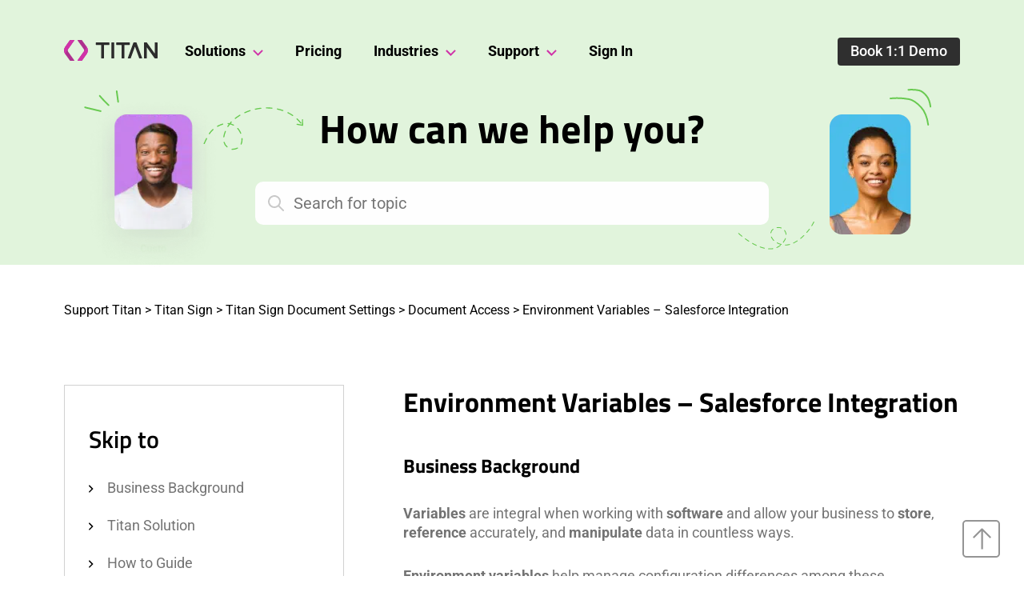

--- FILE ---
content_type: text/html; charset=UTF-8
request_url: https://support.titandxp.com/sign/environment-variables-salesforce-integration/
body_size: 42342
content:
<!doctype html>
<html lang="en-US">
<head><script>(function(w,i,g){w[g]=w[g]||[];if(typeof w[g].push=='function')w[g].push(i)})
(window,'AW-617816497','google_tags_first_party');</script><script async src="/sh85/"></script>
			<script>
				window.dataLayer = window.dataLayer || [];
				function gtag(){dataLayer.push(arguments);}
				gtag('js', new Date());
				gtag('set', 'developer_id.dYzg1YT', true);
				gtag('config', 'AW-617816497');
			</script>
			<meta charset="UTF-8"><script>if(navigator.userAgent.match(/MSIE|Internet Explorer/i)||navigator.userAgent.match(/Trident\/7\..*?rv:11/i)){var href=document.location.href;if(!href.match(/[?&]nowprocket/)){if(href.indexOf("?")==-1){if(href.indexOf("#")==-1){document.location.href=href+"?nowprocket=1"}else{document.location.href=href.replace("#","?nowprocket=1#")}}else{if(href.indexOf("#")==-1){document.location.href=href+"&nowprocket=1"}else{document.location.href=href.replace("#","&nowprocket=1#")}}}}</script><script>(()=>{class RocketLazyLoadScripts{constructor(){this.v="2.0.3",this.userEvents=["keydown","keyup","mousedown","mouseup","mousemove","mouseover","mouseenter","mouseout","mouseleave","touchmove","touchstart","touchend","touchcancel","wheel","click","dblclick","input","visibilitychange"],this.attributeEvents=["onblur","onclick","oncontextmenu","ondblclick","onfocus","onmousedown","onmouseenter","onmouseleave","onmousemove","onmouseout","onmouseover","onmouseup","onmousewheel","onscroll","onsubmit"]}async t(){this.i(),this.o(),/iP(ad|hone)/.test(navigator.userAgent)&&this.h(),this.u(),this.l(this),this.m(),this.k(this),this.p(this),this._(),await Promise.all([this.R(),this.L()]),this.lastBreath=Date.now(),this.S(this),this.P(),this.D(),this.O(),this.M(),await this.C(this.delayedScripts.normal),await this.C(this.delayedScripts.defer),await this.C(this.delayedScripts.async),this.F("domReady"),await this.T(),await this.j(),await this.I(),this.F("windowLoad"),await this.A(),window.dispatchEvent(new Event("rocket-allScriptsLoaded")),this.everythingLoaded=!0,this.lastTouchEnd&&await new Promise((t=>setTimeout(t,500-Date.now()+this.lastTouchEnd))),this.H(),this.F("all"),this.U(),this.W()}i(){this.CSPIssue=sessionStorage.getItem("rocketCSPIssue"),document.addEventListener("securitypolicyviolation",(t=>{this.CSPIssue||"script-src-elem"!==t.violatedDirective||"data"!==t.blockedURI||(this.CSPIssue=!0,sessionStorage.setItem("rocketCSPIssue",!0))}),{isRocket:!0})}o(){window.addEventListener("pageshow",(t=>{this.persisted=t.persisted,this.realWindowLoadedFired=!0}),{isRocket:!0}),window.addEventListener("pagehide",(()=>{this.onFirstUserAction=null}),{isRocket:!0})}h(){let t;function e(e){t=e}window.addEventListener("touchstart",e,{isRocket:!0}),window.addEventListener("touchend",(function i(o){Math.abs(o.changedTouches[0].pageX-t.changedTouches[0].pageX)<10&&Math.abs(o.changedTouches[0].pageY-t.changedTouches[0].pageY)<10&&o.timeStamp-t.timeStamp<200&&(o.target.dispatchEvent(new PointerEvent("click",{target:o.target,bubbles:!0,cancelable:!0,detail:1})),event.preventDefault(),window.removeEventListener("touchstart",e,{isRocket:!0}),window.removeEventListener("touchend",i,{isRocket:!0}))}),{isRocket:!0})}q(t){this.userActionTriggered||("mousemove"!==t.type||this.firstMousemoveIgnored?"keyup"===t.type||"mouseover"===t.type||"mouseout"===t.type||(this.userActionTriggered=!0,this.onFirstUserAction&&this.onFirstUserAction()):this.firstMousemoveIgnored=!0),"click"===t.type&&t.preventDefault(),this.savedUserEvents.length>0&&(t.stopPropagation(),t.stopImmediatePropagation()),"touchstart"===this.lastEvent&&"touchend"===t.type&&(this.lastTouchEnd=Date.now()),"click"===t.type&&(this.lastTouchEnd=0),this.lastEvent=t.type,this.savedUserEvents.push(t)}u(){this.savedUserEvents=[],this.userEventHandler=this.q.bind(this),this.userEvents.forEach((t=>window.addEventListener(t,this.userEventHandler,{passive:!1,isRocket:!0})))}U(){this.userEvents.forEach((t=>window.removeEventListener(t,this.userEventHandler,{passive:!1,isRocket:!0}))),this.savedUserEvents.forEach((t=>{t.target.dispatchEvent(new window[t.constructor.name](t.type,t))}))}m(){this.eventsMutationObserver=new MutationObserver((t=>{const e="return false";for(const i of t){if("attributes"===i.type){const t=i.target.getAttribute(i.attributeName);t&&t!==e&&(i.target.setAttribute("data-rocket-"+i.attributeName,t),i.target["rocket"+i.attributeName]=new Function("event",t),i.target.setAttribute(i.attributeName,e))}"childList"===i.type&&i.addedNodes.forEach((t=>{if(t.nodeType===Node.ELEMENT_NODE)for(const i of t.attributes)this.attributeEvents.includes(i.name)&&i.value&&""!==i.value&&(t.setAttribute("data-rocket-"+i.name,i.value),t["rocket"+i.name]=new Function("event",i.value),t.setAttribute(i.name,e))}))}})),this.eventsMutationObserver.observe(document,{subtree:!0,childList:!0,attributeFilter:this.attributeEvents})}H(){this.eventsMutationObserver.disconnect(),this.attributeEvents.forEach((t=>{document.querySelectorAll("[data-rocket-"+t+"]").forEach((e=>{e.setAttribute(t,e.getAttribute("data-rocket-"+t)),e.removeAttribute("data-rocket-"+t)}))}))}k(t){Object.defineProperty(HTMLElement.prototype,"onclick",{get(){return this.rocketonclick||null},set(e){this.rocketonclick=e,this.setAttribute(t.everythingLoaded?"onclick":"data-rocket-onclick","this.rocketonclick(event)")}})}S(t){function e(e,i){let o=e[i];e[i]=null,Object.defineProperty(e,i,{get:()=>o,set(s){t.everythingLoaded?o=s:e["rocket"+i]=o=s}})}e(document,"onreadystatechange"),e(window,"onload"),e(window,"onpageshow");try{Object.defineProperty(document,"readyState",{get:()=>t.rocketReadyState,set(e){t.rocketReadyState=e},configurable:!0}),document.readyState="loading"}catch(t){console.log("WPRocket DJE readyState conflict, bypassing")}}l(t){this.originalAddEventListener=EventTarget.prototype.addEventListener,this.originalRemoveEventListener=EventTarget.prototype.removeEventListener,this.savedEventListeners=[],EventTarget.prototype.addEventListener=function(e,i,o){o&&o.isRocket||!t.B(e,this)&&!t.userEvents.includes(e)||t.B(e,this)&&!t.userActionTriggered||e.startsWith("rocket-")||t.everythingLoaded?t.originalAddEventListener.call(this,e,i,o):t.savedEventListeners.push({target:this,remove:!1,type:e,func:i,options:o})},EventTarget.prototype.removeEventListener=function(e,i,o){o&&o.isRocket||!t.B(e,this)&&!t.userEvents.includes(e)||t.B(e,this)&&!t.userActionTriggered||e.startsWith("rocket-")||t.everythingLoaded?t.originalRemoveEventListener.call(this,e,i,o):t.savedEventListeners.push({target:this,remove:!0,type:e,func:i,options:o})}}F(t){"all"===t&&(EventTarget.prototype.addEventListener=this.originalAddEventListener,EventTarget.prototype.removeEventListener=this.originalRemoveEventListener),this.savedEventListeners=this.savedEventListeners.filter((e=>{let i=e.type,o=e.target||window;return"domReady"===t&&"DOMContentLoaded"!==i&&"readystatechange"!==i||("windowLoad"===t&&"load"!==i&&"readystatechange"!==i&&"pageshow"!==i||(this.B(i,o)&&(i="rocket-"+i),e.remove?o.removeEventListener(i,e.func,e.options):o.addEventListener(i,e.func,e.options),!1))}))}p(t){let e;function i(e){return t.everythingLoaded?e:e.split(" ").map((t=>"load"===t||t.startsWith("load.")?"rocket-jquery-load":t)).join(" ")}function o(o){function s(e){const s=o.fn[e];o.fn[e]=o.fn.init.prototype[e]=function(){return this[0]===window&&t.userActionTriggered&&("string"==typeof arguments[0]||arguments[0]instanceof String?arguments[0]=i(arguments[0]):"object"==typeof arguments[0]&&Object.keys(arguments[0]).forEach((t=>{const e=arguments[0][t];delete arguments[0][t],arguments[0][i(t)]=e}))),s.apply(this,arguments),this}}if(o&&o.fn&&!t.allJQueries.includes(o)){const e={DOMContentLoaded:[],"rocket-DOMContentLoaded":[]};for(const t in e)document.addEventListener(t,(()=>{e[t].forEach((t=>t()))}),{isRocket:!0});o.fn.ready=o.fn.init.prototype.ready=function(i){function s(){parseInt(o.fn.jquery)>2?setTimeout((()=>i.bind(document)(o))):i.bind(document)(o)}return t.realDomReadyFired?!t.userActionTriggered||t.fauxDomReadyFired?s():e["rocket-DOMContentLoaded"].push(s):e.DOMContentLoaded.push(s),o([])},s("on"),s("one"),s("off"),t.allJQueries.push(o)}e=o}t.allJQueries=[],o(window.jQuery),Object.defineProperty(window,"jQuery",{get:()=>e,set(t){o(t)}})}P(){const t=new Map;document.write=document.writeln=function(e){const i=document.currentScript,o=document.createRange(),s=i.parentElement;let n=t.get(i);void 0===n&&(n=i.nextSibling,t.set(i,n));const c=document.createDocumentFragment();o.setStart(c,0),c.appendChild(o.createContextualFragment(e)),s.insertBefore(c,n)}}async R(){return new Promise((t=>{this.userActionTriggered?t():this.onFirstUserAction=t}))}async L(){return new Promise((t=>{document.addEventListener("DOMContentLoaded",(()=>{this.realDomReadyFired=!0,t()}),{isRocket:!0})}))}async I(){return this.realWindowLoadedFired?Promise.resolve():new Promise((t=>{window.addEventListener("load",t,{isRocket:!0})}))}M(){this.pendingScripts=[];this.scriptsMutationObserver=new MutationObserver((t=>{for(const e of t)e.addedNodes.forEach((t=>{"SCRIPT"!==t.tagName||t.noModule||t.isWPRocket||this.pendingScripts.push({script:t,promise:new Promise((e=>{const i=()=>{const i=this.pendingScripts.findIndex((e=>e.script===t));i>=0&&this.pendingScripts.splice(i,1),e()};t.addEventListener("load",i,{isRocket:!0}),t.addEventListener("error",i,{isRocket:!0}),setTimeout(i,1e3)}))})}))})),this.scriptsMutationObserver.observe(document,{childList:!0,subtree:!0})}async j(){await this.J(),this.pendingScripts.length?(await this.pendingScripts[0].promise,await this.j()):this.scriptsMutationObserver.disconnect()}D(){this.delayedScripts={normal:[],async:[],defer:[]},document.querySelectorAll("script[type$=rocketlazyloadscript]").forEach((t=>{t.hasAttribute("data-rocket-src")?t.hasAttribute("async")&&!1!==t.async?this.delayedScripts.async.push(t):t.hasAttribute("defer")&&!1!==t.defer||"module"===t.getAttribute("data-rocket-type")?this.delayedScripts.defer.push(t):this.delayedScripts.normal.push(t):this.delayedScripts.normal.push(t)}))}async _(){await this.L();let t=[];document.querySelectorAll("script[type$=rocketlazyloadscript][data-rocket-src]").forEach((e=>{let i=e.getAttribute("data-rocket-src");if(i&&!i.startsWith("data:")){i.startsWith("//")&&(i=location.protocol+i);try{const o=new URL(i).origin;o!==location.origin&&t.push({src:o,crossOrigin:e.crossOrigin||"module"===e.getAttribute("data-rocket-type")})}catch(t){}}})),t=[...new Map(t.map((t=>[JSON.stringify(t),t]))).values()],this.N(t,"preconnect")}async $(t){if(await this.G(),!0!==t.noModule||!("noModule"in HTMLScriptElement.prototype))return new Promise((e=>{let i;function o(){(i||t).setAttribute("data-rocket-status","executed"),e()}try{if(navigator.userAgent.includes("Firefox/")||""===navigator.vendor||this.CSPIssue)i=document.createElement("script"),[...t.attributes].forEach((t=>{let e=t.nodeName;"type"!==e&&("data-rocket-type"===e&&(e="type"),"data-rocket-src"===e&&(e="src"),i.setAttribute(e,t.nodeValue))})),t.text&&(i.text=t.text),t.nonce&&(i.nonce=t.nonce),i.hasAttribute("src")?(i.addEventListener("load",o,{isRocket:!0}),i.addEventListener("error",(()=>{i.setAttribute("data-rocket-status","failed-network"),e()}),{isRocket:!0}),setTimeout((()=>{i.isConnected||e()}),1)):(i.text=t.text,o()),i.isWPRocket=!0,t.parentNode.replaceChild(i,t);else{const i=t.getAttribute("data-rocket-type"),s=t.getAttribute("data-rocket-src");i?(t.type=i,t.removeAttribute("data-rocket-type")):t.removeAttribute("type"),t.addEventListener("load",o,{isRocket:!0}),t.addEventListener("error",(i=>{this.CSPIssue&&i.target.src.startsWith("data:")?(console.log("WPRocket: CSP fallback activated"),t.removeAttribute("src"),this.$(t).then(e)):(t.setAttribute("data-rocket-status","failed-network"),e())}),{isRocket:!0}),s?(t.fetchPriority="high",t.removeAttribute("data-rocket-src"),t.src=s):t.src="data:text/javascript;base64,"+window.btoa(unescape(encodeURIComponent(t.text)))}}catch(i){t.setAttribute("data-rocket-status","failed-transform"),e()}}));t.setAttribute("data-rocket-status","skipped")}async C(t){const e=t.shift();return e?(e.isConnected&&await this.$(e),this.C(t)):Promise.resolve()}O(){this.N([...this.delayedScripts.normal,...this.delayedScripts.defer,...this.delayedScripts.async],"preload")}N(t,e){this.trash=this.trash||[];let i=!0;var o=document.createDocumentFragment();t.forEach((t=>{const s=t.getAttribute&&t.getAttribute("data-rocket-src")||t.src;if(s&&!s.startsWith("data:")){const n=document.createElement("link");n.href=s,n.rel=e,"preconnect"!==e&&(n.as="script",n.fetchPriority=i?"high":"low"),t.getAttribute&&"module"===t.getAttribute("data-rocket-type")&&(n.crossOrigin=!0),t.crossOrigin&&(n.crossOrigin=t.crossOrigin),t.integrity&&(n.integrity=t.integrity),t.nonce&&(n.nonce=t.nonce),o.appendChild(n),this.trash.push(n),i=!1}})),document.head.appendChild(o)}W(){this.trash.forEach((t=>t.remove()))}async T(){try{document.readyState="interactive"}catch(t){}this.fauxDomReadyFired=!0;try{await this.G(),document.dispatchEvent(new Event("rocket-readystatechange")),await this.G(),document.rocketonreadystatechange&&document.rocketonreadystatechange(),await this.G(),document.dispatchEvent(new Event("rocket-DOMContentLoaded")),await this.G(),window.dispatchEvent(new Event("rocket-DOMContentLoaded"))}catch(t){console.error(t)}}async A(){try{document.readyState="complete"}catch(t){}try{await this.G(),document.dispatchEvent(new Event("rocket-readystatechange")),await this.G(),document.rocketonreadystatechange&&document.rocketonreadystatechange(),await this.G(),window.dispatchEvent(new Event("rocket-load")),await this.G(),window.rocketonload&&window.rocketonload(),await this.G(),this.allJQueries.forEach((t=>t(window).trigger("rocket-jquery-load"))),await this.G();const t=new Event("rocket-pageshow");t.persisted=this.persisted,window.dispatchEvent(t),await this.G(),window.rocketonpageshow&&window.rocketonpageshow({persisted:this.persisted})}catch(t){console.error(t)}}async G(){Date.now()-this.lastBreath>45&&(await this.J(),this.lastBreath=Date.now())}async J(){return document.hidden?new Promise((t=>setTimeout(t))):new Promise((t=>requestAnimationFrame(t)))}B(t,e){return e===document&&"readystatechange"===t||(e===document&&"DOMContentLoaded"===t||(e===window&&"DOMContentLoaded"===t||(e===window&&"load"===t||e===window&&"pageshow"===t)))}static run(){(new RocketLazyLoadScripts).t()}}RocketLazyLoadScripts.run()})();</script>
    
    <meta http-equiv="X-UA-Compatible" content="IE=edge">
    <meta name="viewport" content="width=device-width, initial-scale=1, shrink-to-fit=no">
    
    <link rel="preconnect" href="https://fonts.gstatic.com" crossorigin>
    
    
    <noscript>
        
    </noscript>
	<meta name='robots' content='index, follow, max-image-preview:large, max-snippet:-1, max-video-preview:-1' />

	<!-- This site is optimized with the Yoast SEO Premium plugin v25.3.1 (Yoast SEO v26.8) - https://yoast.com/product/yoast-seo-premium-wordpress/ -->
	<title>Environment Variables - Salesforce Integration | Titan Sign</title>
<link data-rocket-preload as="style" href="https://fonts.googleapis.com/css2?family=Roboto:ital,wght@0,300;0,400;0,500;0,700;0,900;1,300;1,400;1,500;1,700;1,900&#038;family=Titillium+Web:ital,wght@0,200;0,300;0,400;0,600;0,700;0,900;1,200;1,300;1,400;1,600;1,700&#038;display=swap" rel="preload">
<link crossorigin data-rocket-preload as="font" href="https://support.titandxp.com/fonts.gstatic.com/s/roboto/v48/KFO5CnqEu92Fr1Mu53ZEC9_Vu3r1gIhOszmkBnka.woff2" rel="preload">
<link crossorigin data-rocket-preload as="font" href="https://support.titandxp.com/fonts.gstatic.com/s/roboto/v48/KFO7CnqEu92Fr1ME7kSn66aGLdTylUAMa3yUBA.woff2" rel="preload">
<link crossorigin data-rocket-preload as="font" href="https://support.titandxp.com/fonts.gstatic.com/s/titilliumweb/v18/NaPecZTIAOhVxoMyOr9n_E7fdMPmDQ.woff2" rel="preload">
<link crossorigin data-rocket-preload as="font" href="https://support.titandxp.com/fonts.gstatic.com/s/titilliumweb/v18/NaPDcZTIAOhVxoMyOr9n_E7ffBzCGItzYw.woff2" rel="preload">
<link crossorigin data-rocket-preload as="font" href="https://support.titandxp.com/fonts.gstatic.com/s/titilliumweb/v18/NaPDcZTIAOhVxoMyOr9n_E7ffHjDGItzYw.woff2" rel="preload">
<link href="https://fonts.googleapis.com/css2?family=Roboto:ital,wght@0,300;0,400;0,500;0,700;0,900;1,300;1,400;1,500;1,700;1,900&#038;family=Titillium+Web:ital,wght@0,200;0,300;0,400;0,600;0,700;0,900;1,200;1,300;1,400;1,600;1,700&#038;display=swap" media="print" onload="this.media=&#039;all&#039;" rel="stylesheet">
<noscript><link rel="stylesheet" href="https://fonts.googleapis.com/css2?family=Roboto:ital,wght@0,300;0,400;0,500;0,700;0,900;1,300;1,400;1,500;1,700;1,900&#038;family=Titillium+Web:ital,wght@0,200;0,300;0,400;0,600;0,700;0,900;1,200;1,300;1,400;1,600;1,700&#038;display=swap"></noscript>
<style id="wpr-usedcss">@font-face{font-family:Roboto;font-style:italic;font-weight:300;font-stretch:100%;font-display:swap;src:url(https://support.titandxp.com/fonts.gstatic.com/s/roboto/v48/KFO5CnqEu92Fr1Mu53ZEC9_Vu3r1gIhOszmkBnka.woff2) format('woff2');unicode-range:U+0000-00FF,U+0131,U+0152-0153,U+02BB-02BC,U+02C6,U+02DA,U+02DC,U+0304,U+0308,U+0329,U+2000-206F,U+20AC,U+2122,U+2191,U+2193,U+2212,U+2215,U+FEFF,U+FFFD}@font-face{font-family:Roboto;font-style:italic;font-weight:400;font-stretch:100%;font-display:swap;src:url(https://support.titandxp.com/fonts.gstatic.com/s/roboto/v48/KFO5CnqEu92Fr1Mu53ZEC9_Vu3r1gIhOszmkBnka.woff2) format('woff2');unicode-range:U+0000-00FF,U+0131,U+0152-0153,U+02BB-02BC,U+02C6,U+02DA,U+02DC,U+0304,U+0308,U+0329,U+2000-206F,U+20AC,U+2122,U+2191,U+2193,U+2212,U+2215,U+FEFF,U+FFFD}@font-face{font-family:Roboto;font-style:italic;font-weight:500;font-stretch:100%;font-display:swap;src:url(https://support.titandxp.com/fonts.gstatic.com/s/roboto/v48/KFO5CnqEu92Fr1Mu53ZEC9_Vu3r1gIhOszmkBnka.woff2) format('woff2');unicode-range:U+0000-00FF,U+0131,U+0152-0153,U+02BB-02BC,U+02C6,U+02DA,U+02DC,U+0304,U+0308,U+0329,U+2000-206F,U+20AC,U+2122,U+2191,U+2193,U+2212,U+2215,U+FEFF,U+FFFD}@font-face{font-family:Roboto;font-style:italic;font-weight:700;font-stretch:100%;font-display:swap;src:url(https://support.titandxp.com/fonts.gstatic.com/s/roboto/v48/KFO5CnqEu92Fr1Mu53ZEC9_Vu3r1gIhOszmkBnka.woff2) format('woff2');unicode-range:U+0000-00FF,U+0131,U+0152-0153,U+02BB-02BC,U+02C6,U+02DA,U+02DC,U+0304,U+0308,U+0329,U+2000-206F,U+20AC,U+2122,U+2191,U+2193,U+2212,U+2215,U+FEFF,U+FFFD}@font-face{font-family:Roboto;font-style:italic;font-weight:900;font-stretch:100%;font-display:swap;src:url(https://support.titandxp.com/fonts.gstatic.com/s/roboto/v48/KFO5CnqEu92Fr1Mu53ZEC9_Vu3r1gIhOszmkBnka.woff2) format('woff2');unicode-range:U+0000-00FF,U+0131,U+0152-0153,U+02BB-02BC,U+02C6,U+02DA,U+02DC,U+0304,U+0308,U+0329,U+2000-206F,U+20AC,U+2122,U+2191,U+2193,U+2212,U+2215,U+FEFF,U+FFFD}@font-face{font-family:Roboto;font-style:normal;font-weight:300;font-stretch:100%;font-display:swap;src:url(https://support.titandxp.com/fonts.gstatic.com/s/roboto/v48/KFO7CnqEu92Fr1ME7kSn66aGLdTylUAMa3yUBA.woff2) format('woff2');unicode-range:U+0000-00FF,U+0131,U+0152-0153,U+02BB-02BC,U+02C6,U+02DA,U+02DC,U+0304,U+0308,U+0329,U+2000-206F,U+20AC,U+2122,U+2191,U+2193,U+2212,U+2215,U+FEFF,U+FFFD}@font-face{font-family:Roboto;font-style:normal;font-weight:400;font-stretch:100%;font-display:swap;src:url(https://support.titandxp.com/fonts.gstatic.com/s/roboto/v48/KFO7CnqEu92Fr1ME7kSn66aGLdTylUAMa3yUBA.woff2) format('woff2');unicode-range:U+0000-00FF,U+0131,U+0152-0153,U+02BB-02BC,U+02C6,U+02DA,U+02DC,U+0304,U+0308,U+0329,U+2000-206F,U+20AC,U+2122,U+2191,U+2193,U+2212,U+2215,U+FEFF,U+FFFD}@font-face{font-family:Roboto;font-style:normal;font-weight:500;font-stretch:100%;font-display:swap;src:url(https://support.titandxp.com/fonts.gstatic.com/s/roboto/v48/KFO7CnqEu92Fr1ME7kSn66aGLdTylUAMa3yUBA.woff2) format('woff2');unicode-range:U+0000-00FF,U+0131,U+0152-0153,U+02BB-02BC,U+02C6,U+02DA,U+02DC,U+0304,U+0308,U+0329,U+2000-206F,U+20AC,U+2122,U+2191,U+2193,U+2212,U+2215,U+FEFF,U+FFFD}@font-face{font-family:Roboto;font-style:normal;font-weight:700;font-stretch:100%;font-display:swap;src:url(https://support.titandxp.com/fonts.gstatic.com/s/roboto/v48/KFO7CnqEu92Fr1ME7kSn66aGLdTylUAMa3yUBA.woff2) format('woff2');unicode-range:U+0000-00FF,U+0131,U+0152-0153,U+02BB-02BC,U+02C6,U+02DA,U+02DC,U+0304,U+0308,U+0329,U+2000-206F,U+20AC,U+2122,U+2191,U+2193,U+2212,U+2215,U+FEFF,U+FFFD}@font-face{font-family:Roboto;font-style:normal;font-weight:900;font-stretch:100%;font-display:swap;src:url(https://support.titandxp.com/fonts.gstatic.com/s/roboto/v48/KFO7CnqEu92Fr1ME7kSn66aGLdTylUAMa3yUBA.woff2) format('woff2');unicode-range:U+0000-00FF,U+0131,U+0152-0153,U+02BB-02BC,U+02C6,U+02DA,U+02DC,U+0304,U+0308,U+0329,U+2000-206F,U+20AC,U+2122,U+2191,U+2193,U+2212,U+2215,U+FEFF,U+FFFD}@font-face{font-family:'Titillium Web';font-style:normal;font-weight:400;font-display:swap;src:url(https://support.titandxp.com/fonts.gstatic.com/s/titilliumweb/v18/NaPecZTIAOhVxoMyOr9n_E7fdMPmDQ.woff2) format('woff2');unicode-range:U+0000-00FF,U+0131,U+0152-0153,U+02BB-02BC,U+02C6,U+02DA,U+02DC,U+0304,U+0308,U+0329,U+2000-206F,U+20AC,U+2122,U+2191,U+2193,U+2212,U+2215,U+FEFF,U+FFFD}@font-face{font-family:'Titillium Web';font-style:normal;font-weight:600;font-display:swap;src:url(https://support.titandxp.com/fonts.gstatic.com/s/titilliumweb/v18/NaPDcZTIAOhVxoMyOr9n_E7ffBzCGItzYw.woff2) format('woff2');unicode-range:U+0000-00FF,U+0131,U+0152-0153,U+02BB-02BC,U+02C6,U+02DA,U+02DC,U+0304,U+0308,U+0329,U+2000-206F,U+20AC,U+2122,U+2191,U+2193,U+2212,U+2215,U+FEFF,U+FFFD}@font-face{font-family:'Titillium Web';font-style:normal;font-weight:700;font-display:swap;src:url(https://support.titandxp.com/fonts.gstatic.com/s/titilliumweb/v18/NaPDcZTIAOhVxoMyOr9n_E7ffHjDGItzYw.woff2) format('woff2');unicode-range:U+0000-00FF,U+0131,U+0152-0153,U+02BB-02BC,U+02C6,U+02DA,U+02DC,U+0304,U+0308,U+0329,U+2000-206F,U+20AC,U+2122,U+2191,U+2193,U+2212,U+2215,U+FEFF,U+FFFD}img:is([sizes=auto i],[sizes^="auto," i]){contain-intrinsic-size:3000px 1500px}img.emoji{display:inline!important;border:none!important;box-shadow:none!important;height:1em!important;width:1em!important;margin:0 .07em!important;vertical-align:-.1em!important;background:0 0!important;padding:0!important}:root{--wp-admin-theme-color:#007cba;--wp-admin-theme-color--rgb:0,124,186;--wp-admin-theme-color-darker-10:#006ba1;--wp-admin-theme-color-darker-10--rgb:0,107,161;--wp-admin-theme-color-darker-20:#005a87;--wp-admin-theme-color-darker-20--rgb:0,90,135;--wp-admin-border-width-focus:2px;--wp-block-synced-color:#7a00df;--wp-block-synced-color--rgb:122,0,223;--wp-bound-block-color:var(--wp-block-synced-color)}@media (min-resolution:192dpi){:root{--wp-admin-border-width-focus:1.5px}}:root{--wp--preset--font-size--normal:16px;--wp--preset--font-size--huge:42px}html :where(.has-border-color){border-style:solid}html :where([style*=border-top-color]){border-top-style:solid}html :where([style*=border-right-color]){border-right-style:solid}html :where([style*=border-bottom-color]){border-bottom-style:solid}html :where([style*=border-left-color]){border-left-style:solid}html :where([style*=border-width]){border-style:solid}html :where([style*=border-top-width]){border-top-style:solid}html :where([style*=border-right-width]){border-right-style:solid}html :where([style*=border-bottom-width]){border-bottom-style:solid}html :where([style*=border-left-width]){border-left-style:solid}html :where(img[class*=wp-image-]){height:auto;max-width:100%}:where(figure){margin:0 0 1em}html :where(.is-position-sticky){--wp-admin--admin-bar--position-offset:var(--wp-admin--admin-bar--height,0px)}@media screen and (max-width:600px){html :where(.is-position-sticky){--wp-admin--admin-bar--position-offset:0px}}#qtip-overlay.blurs,.qtip-close{cursor:pointer}.qtip{position:absolute;left:-28000px;top:-28000px;display:none;max-width:280px;min-width:50px;font-size:10.5px;line-height:12px;direction:ltr;box-shadow:none;padding:0}.qtip-close{position:absolute;right:-9px;top:-9px;z-index:11;outline:0;border:1px solid transparent}.qtip-dark{background-color:#505050;border-color:#303030;color:#f3f3f3}.qtip-shadow{-webkit-box-shadow:1px 1px 3px 1px rgba(0,0,0,.15);-moz-box-shadow:1px 1px 3px 1px rgba(0,0,0,.15);box-shadow:1px 1px 3px 1px rgba(0,0,0,.15)}.qtip-rounded{-moz-border-radius:5px;-webkit-border-radius:5px;border-radius:5px}#qtip-overlay,#qtip-overlay div{left:0;top:0;width:100%;height:100%}#qtip-overlay{position:fixed}#qtip-overlay div{position:absolute;background-color:#000;opacity:.7}.qtipmodal-ie6fix{position:absolute!important}.navitems{margin-top:10px;margin-bottom:30px}.navitem{font-family:Helvetica,Georgia,serif}.navitems a{text-align:center;text-decoration:none;margin-right:5px;margin-bottom:5px;padding:5px 10px;font-family:Helvetica,Georgia,serif!important;display:inline-block;text-shadow:none;-moz-border-radius:3px;-webkit-border-radius:3px;border-radius:3px;font-weight:700;border:1px solid #ddd;color:#007dbd!important}.navitems .selecteddirectory{color:#eee!important}.navitemhidden{display:none!important}.tooltips_list{margin-top:4px}.tooltiplist_count{vertical-align:super;padding-left:3px;font-size:smaller}.tooltips_table_items{width:100%;text-decoration:none;padding:0;margin:0}.tooltips_table_title{width:40%;display:inline-block;padding-top:0;padding-bottom:0;padding:4px 6px;border-left:1px;vertical-align:top}.tooltips_table_content{width:50%;display:inline-block;margin:0;padding:4px 6px}@media only screen and (max-width:768px){.tooltips_directory{width:auto!important}}.helpful *{box-sizing:border-box}.helpful p:empty{display:none}.helpful{color:#333;position:relative;border-style:solid;border-color:#e5e5e5;background-color:#fff;border-width:1px;padding:25px;margin-top:25px;font-size:1rem;line-height:1.6rem;box-shadow:0 2px 5px 0 #f4f4f4;-moz-box-shadow:0 2px 5px 0 #f4f4f4;-webkit-box-shadow:0 2px 5px 0 #f4f4f4;-webkit-font-smoothing:antialiased;-moz-osx-font-smoothing:grayscale}.helpful>.helpful-header>.helpful-headline{color:#333;font-size:140%;font-weight:700;margin:0 0 12.5px}.helpful>.helpful-content{color:#333;font-size:1rem;line-height:1.6rem}.helpful>.helpful-content>a{color:#333;text-decoration:underline}.helpful>.helpful-content>a:hover{color:#333;text-decoration:none}.helpful .helpful-controls{display:flex;margin-top:12.5px}.helpful .helpful-content .helpful-button{width:auto}@media all and (max-width:991.98px){.helpful .helpful-controls{flex-direction:column}}.helpful .helpful-controls:after{clear:both}.helpful .helpful-controls>div{flex:0 1 auto;width:50%}.helpful .helpful-controls>div:first-child{margin-right:15px}.helpful .helpful-content .helpful-button,.helpful>.helpful-controls>div>.helpful-button{padding:12px 30px;height:56px;max-height:56px;font-size:1rem;line-height:1rem;position:relative;cursor:pointer;opacity:1;width:100%;display:block;text-align:left;color:#333;background:#fff;border:1px solid #e5e5e5;transition:opacity .2s ease-in-out;-moz-transition:opacity .2s ease-in-out;-webkit-transition:opacity .2s ease-in-out;box-shadow:0 2px 5px 0 #f4f4f4;-moz-box-shadow:0 2px 5px 0 #f4f4f4;-webkit-box-shadow:0 2px 5px 0 #f4f4f4}.helpful .helpful-content .helpful-button:hover,.helpful>.helpful-controls>div>.helpful-button:hover{color:#333;opacity:.5;transition:opacity .2s ease-in-out;-moz-transition:opacity .2s ease-in-out;-webkit-transition:opacity .2s ease-in-out}.helpful>.helpful-controls>div>.helpful-button[data-value=pro]{border-left:2px solid #88c057}.helpful>.helpful-controls>div>.helpful-button[data-value=contra]{border-left:2px solid #ed7161}.helpful>.helpful-footer{font-size:.7rem;position:absolute;right:5px;bottom:2px;color:#bbb}.helpful>.helpful-footer>a{color:#bbb}.helpful>.helpful-content>.helpful-feedback-form{color:#333}.helpful>.helpful-content>.helpful-feedback-form req{color:#ed7161}.helpful>.helpful-content>.helpful-feedback-form p{margin:0 0 12.5px}.helpful>.helpful-content>.helpful-feedback-form>p{color:#333;margin:0 0 12.5px}.helpful>.helpful-content>.helpful-feedback-form input[type=email],.helpful>.helpful-content>.helpful-feedback-form input[type=number],.helpful>.helpful-content>.helpful-feedback-form input[type=text],.helpful>.helpful-content>.helpful-feedback-form input[type=url],.helpful>.helpful-content>.helpful-feedback-form textarea{color:#333;width:100%;display:block;font-size:1rem;line-height:1.6rem;padding:7.5px 15px;border-radius:0;border-style:solid;border-width:1px;border-color:#e5e5e5;background-color:#fff;box-shadow:inset 0 2px 5px 0 #f4f4f4;-moz-box-shadow:inset 0 2px 5px 0 #f4f4f4;-webkit-box-shadow:inset 0 2px 5px 0 #f4f4f4}.helpful>.helpful-content>.helpful-feedback-form textarea{min-height:150px;max-width:100%;font-size:1rem;line-height:1.6rem}.helpful>.helpful-content>.helpful-feedback-form input[type=checkbox],.helpful>.helpful-content>.helpful-feedback-form input[type=radio]{border-style:solid;border-width:1px;border-color:#e5e5e5;background-color:#fff;font-size:1rem;line-height:1.6rem;border-radius:0;box-shadow:inset 0 2px 5px 0 #f4f4f4;-moz-box-shadow:inset 0 2px 5px 0 #f4f4f4;-webkit-box-shadow:inset 0 2px 5px 0 #f4f4f4}.helpful>.helpful-content>.helpful-feedback-form>.helpful-button{color:#fff;min-width:150px;text-align:center;border-style:solid;border-width:1px;border-color:#88c057;background-color:#88c057;padding:12px 15px;height:56px;max-height:56px;font-size:1rem;line-height:1.6rem;margin:12.5px 0 0;border-radius:0;cursor:pointer;transition:all .2s ease-in-out;-moz-transition:.2s ease-in-out;-webkit-transition:.2s ease-in-out}.helpful>.helpful-content>.helpful-feedback-form>.helpful-button:hover{background-color:#88c057;box-shadow:0 2px 5px 0 #f4f4f4;-moz-box-shadow:0 2px 5px 0 #f4f4f4;-webkit-box-shadow:0 2px 5px 0 #f4f4f4;transition:all .2s ease-in-out;-moz-transition:.2s ease-in-out;-webkit-transition:.2s ease-in-out}@media all and (max-width:991.98px){.helpful .helpful-controls>div{width:100%;display:block;margin:0 0 10px}.helpful>.helpful-content>.helpful-feedback-form>.helpful-button{min-width:100%;width:100%;display:block}}a,address,aside,canvas,caption,center,div,embed,fieldset,figcaption,figure,footer,form,h1,h2,h3,header,i,iframe,img,label,legend,li,menu,object,ol,p,span,strong,table,tbody,tr,ul,video{margin:0;padding:0;border:0;font:inherit;vertical-align:baseline}body,html{padding:0;border:0;font:inherit;vertical-align:baseline}button,input,optgroup,select,textarea{margin:0;padding:0;border:0;font:inherit}*{box-sizing:border-box}body{background-color:#fff;line-height:1;text-decoration-skip:objects;text-rendering:geometricPrecision;-webkit-font-smoothing:antialiased;-moz-osx-font-smoothing:grayscale;-webkit-text-size-adjust:100%;-webkit-tap-highlight-color:transparent}ol,ul{list-style:none}table{border-collapse:collapse;border-spacing:0}button,input,optgroup,select,textarea{border-radius:0;box-shadow:none;background-color:transparent;color:inherit;letter-spacing:inherit;max-width:100%;outline:0}button,input{overflow:visible}input,textarea{-webkit-appearance:none;appearance:none}button,select{text-align:left;text-transform:none}[type=button],[type=submit],button{cursor:pointer;-webkit-appearance:none}[type=button]::-moz-focus-inner,[type=submit]::-moz-focus-inner,button::-moz-focus-inner{border:0;padding:0}[type=button]:-moz-focusring,[type=submit]:-moz-focusring,button:-moz-focusring{outline:0}[type=number]::-webkit-inner-spin-button,[type=number]::-webkit-outer-spin-button{height:auto}input::-webkit-inner-spin-button,input::-webkit-outer-spin-button{-webkit-appearance:none;margin:0}input[type=number]{-moz-appearance:textfield}[type=checkbox]{-webkit-appearance:checkbox;-moz-appearance:checkbox}[type=search]::-webkit-search-cancel-button,[type=search]::-webkit-search-decoration{-webkit-appearance:none}[type=search]{outline:0}::-webkit-file-upload-button{-webkit-appearance:button;font:inherit}textarea{resize:none;overflow-y:auto;overflow-x:hidden}a{background-color:transparent;text-decoration:none;color:inherit}svg{height:auto;shape-rendering:auto}body,html{font-family:Roboto,sans-serif;height:100%;min-width:375px;color:#000;max-width:1920px;margin:0 auto}html{scroll-behavior:smooth;scroll-padding-top:118px}.container{width:100%;margin:0 auto;max-width:1600px;padding:0 80px}.site{display:flex;flex-direction:column;height:100%}.site-header{width:100%;z-index:100}.site-content{flex:1}img{height:auto}.title_search_heading,h1,h2{font-weight:700;font-size:72px;line-height:110%}h2{font-size:56px}h3{font-weight:600;font-size:32px;line-height:125%}p{font-size:18px}.title_search_heading,h1,h2,h3{font-family:'Titillium Web',sans-serif}p{color:#737373;line-height:25px}.ui-widget.ui-widget-content{background:#fefefe;border-radius:10px;border:0!important;box-shadow:0 15px 40px rgba(69,67,67,.1);overflow:hidden;transform:translateY(14px)}.ui-menu .ui-menu-item-wrapper{padding:15px!important;display:flex}.ui-menu .ui-menu-item-wrapper .post_icon{margin-right:10px}.ui-menu .ui-menu-item-wrapper .post_icon svg{min-width:20px}.ui-state-active{border:0!important;background:#f1f1f1!important;margin:0!important}.ui-menu-item-wrapper span{white-space:break-spaces}.ui-autocomplete .titan_sign .post_icon svg path{fill:#69ca51}.ui-autocomplete .titan_sign:hover{color:#69ca51}@media (max-width:1524px){h2{font-size:50px}}.site-header .header_block{-ms-flex-wrap:wrap;flex-wrap:wrap;display:-ms-flexbox;display:flex;-ms-flex-align:center;align-items:center;-ms-flex-pack:center;justify-content:center;position:relative;padding:40px 0 35px;min-height:331px}.site-header .header_block .left_image{width:20%;text-align:center;-ms-flex-item-align:center;align-self:center;position:relative;top:65px}.site-header .header_block .left_image .image_inner{position:relative;margin:0 auto;display:inline-block}.site-header .header_block .left_image .image_inner img{max-width:174px}.site-header .header_block .left_image .image_inner .before_image{position:absolute;top:-6px;left:0}.site-header .header_block .left_image .image_inner .after_image{position:absolute;top:15px;right:-100px}.site-header .header_block .left_image .image_inner .after_image svg{width:125px}.site-header .header_block .search_block{width:60%;-ms-flex-item-align:end;align-self:flex-end;margin-bottom:15px}.site-header .header_block .search_block .title_search{margin-bottom:39px}.site-header .header_block .search_block .title_search .title_search_heading,.site-header .header_block .search_block .title_search h1{text-align:center;margin:0;font-weight:700;font-size:50px;line-height:56px}.site-header .header_block .search_block .search_form{padding:0 15px;position:relative}.site-header .header_block .search_block .search_form .search_field{background:#fefefe;border-radius:10px;height:54px;width:100%;padding:0 15px 0 48px;color:#000;font-weight:400;font-size:20px;line-height:23px}.site-header .header_block .search_block .search_form .search_submit{position:absolute;left:31px;top:17px}.site-header .header_block .right_image{width:20%;-ms-flex-item-align:end;align-self:flex-end;text-align:center}.site-header .header_block .right_image .image_inner{position:relative;margin:0 auto;display:inline-block}.site-header .header_block .right_image .image_inner>img{filter:drop-shadow(0 15px 40px rgba(69, 67, 67, .1));max-width:92px}.site-header .header_block .right_image .image_inner .before_image{position:absolute;top:-34px;right:-28px}.site-header .header_block .right_image .image_inner .after_image{position:absolute;bottom:-20px;left:-110px;transform:rotate(-32deg)}.site-header .header_block .right_image .image_inner .after_image svg{width:90px}img,svg{max-width:100%}@media (max-width:1199px){.container{padding:0 50px}.site-header .header_block .left_image .image_inner .after_image{transform:rotate(20deg);top:-27px}}@media (max-width:991px){.container{padding:0 30px}.site-header .header_block .search_block .title_search{margin-bottom:40px}.site-header .header_block .search_block .title_search .title_search_heading,.site-header .header_block .search_block .title_search h1{font-size:42px}}@media (max-width:767px){.container{padding:0 24px}h1{font-size:40px;line-height:120%}h2{font-size:35px}html{scroll-padding-top:80px}#moove_gdpr_cookie_info_bar .moove-gdpr-info-bar-container .moove-gdpr-info-bar-content a.mgbutton,#moove_gdpr_cookie_info_bar .moove-gdpr-info-bar-container .moove-gdpr-info-bar-content button.mgbutton{margin-left:auto!important}.site-header .header_block .left_image{width:100%;text-align:left;top:20px}.site-header .header_block .left_image .image_inner img{width:155px}.site-header .header_block{padding:60px 0 20px;height:auto}.site-header .header_block .search_block{width:100%;margin-bottom:35px}.site-header .header_block .search_block .title_search .title_search_heading,.site-header .header_block .search_block .title_search h1{font-size:40px;line-height:50px}.site-header .header_block .search_block .title_search{margin-bottom:30px;margin-top:-15px}.site-header .header_block .search_block .search_form{padding:0 9px}.site-header .header_block .right_image{width:100%;text-align:right}.site-header .header_block .right_image .image_inner .before_image{top:-15px;right:6px}.site-header .header_block .right_image .image_inner .before_image svg{width:30px}.site-header .header_block .right_image .image_inner img{width:100px;margin-right:18px}.site-header .header_block .right_image .image_inner .after_image{left:-115px;top:6px;transform:rotate(9deg)}.site-header .header_block .right_image .image_inner .after_image svg{width:100px}.site-header .header_block .left_image .image_inner .after_image{top:60px;transform:rotate(45deg);right:-95px}.site-header .header_block .left_image .image_inner .after_image svg{width:115px}}@media (min-width:768px){.site-header .header_block .search_block .title_search .title_search_heading br,.site-header .header_block .search_block .title_search h1 br{display:none}}.header_menu{position:fixed;top:0;left:0;width:100%;z-index:99;background:0 0;transition:top .3s}.header_menu .header{-ms-flex-wrap:wrap;flex-wrap:wrap;display:-ms-flexbox;display:flex;-ms-flex-align:center;align-items:center;padding:20px 0 0;-ms-flex-pack:justify;justify-content:space-between}.header_menu .header .header__logo{display:block;width:120px}.header_menu .header .cta_link{position:relative}.header_menu .header .cta_link .request_button{background:#2c2c2c;border-radius:4px;font-weight:500;font-size:18px;line-height:48px;padding:0 24px;display:inline-block;color:#fff;cursor:pointer;height:48px}.header_menu .header .cta_link .label_form,.header_menu .header .cta_link .request_button,.header_menu .header .cta_link .request_button:hover{-webkit-transition:.3s;-moz-transition:.3s;-o-transition:.3s;transition:all .3s 0s ease}.header_menu .header .cta_link .request_button:hover{background:#d033a8}.header_menu .header .cta_link .label_form{font-size:9px;color:#aeabab;margin-top:8px;position:absolute;right:0;width:290px;bottom:-20px;line-height:1.3;opacity:0;height:0;overflow:hidden}.header_menu .header .cta_link .label_form a{text-decoration:underline}.header_menu .header .cta_link .request_form.open_popup+.label_form{-webkit-transition:.3s .2s;-moz-transition:.3s .2s;-o-transition:.3s .2s;transition:all .3s .2s ease;opacity:1;height:auto}.header_menu .header .cta_link .request_form{position:absolute;top:0;right:0;z-index:9;display:-ms-flexbox;display:flex;transform:translateX(0);visibility:hidden;opacity:0}.header_menu .header .cta_link .request_form .form_control{width:0;display:inline-block;border:1px solid #2c2c2c;border-radius:4px 0 0 4px;border-right:none;height:49px;background:#fff;font-weight:400;font-size:18px;line-height:160%;color:#2c2c2c;padding:0 10px 0 16px}.header_menu .header .cta_link .request_form,.header_menu .header .cta_link .request_form .form_control,.header_menu .header .cta_link .request_form .js_button_popup,.header_menu .header .cta_link .request_form .js_button_popup:hover,.header_menu .header .cta_link .request_form.open_popup{-webkit-transition:.3s;-moz-transition:.3s;-o-transition:.3s;transition:all .3s 0s ease}.header_menu .header .cta_link .request_form .js_button_popup{height:49px;width:48px;text-align:center;display:-ms-flexbox;display:flex;-ms-flex-align:center;align-items:center;background:#2c2c2c;-ms-flex-pack:center;justify-content:center;border-radius:0 4px 4px 0;cursor:pointer}.header_menu .header .cta_link .request_form .js_button_popup:hover{background:#d033a8}.header_menu .header .cta_link .request_form.open_popup{transform:translateX(0);visibility:visible;opacity:1}.header_menu .header .cta_link .request_form.open_popup .form_control{width:245px;-webkit-transition:.3s;-moz-transition:.3s;-o-transition:.3s;transition:all .3s 0s ease}.header_menu .header .main_menu{display:-ms-flexbox;display:flex;margin-left:5%;margin-right:auto}.header_menu .header .main_menu .menu{-ms-flex-pack:justify;justify-content:space-between;display:-ms-flexbox;display:flex}.header_menu .header .main_menu .menu .menu-item{display:inline-block;margin:0 30px;position:relative}.header_menu .header .main_menu .menu .menu-item .caret{display:inline-block;margin-left:9px;-webkit-transition:.2s;-moz-transition:.2s;-o-transition:.2s;transition:all .2s}.header_menu .header .main_menu .menu .menu-item a:hover,.header_menu .header .main_menu .menu .menu-item span:hover{color:#d033a8}.header_menu .header .main_menu .menu .menu-item a{font-weight:700;font-size:18px;line-height:160%;padding:30px 0;display:inline-block}.header_menu .header .main_menu .menu .menu-item span{font-weight:700;font-size:18px;line-height:160%;padding:30px 0;display:inline-block;cursor:pointer}.header_menu .header .main_menu .menu .menu-item .sub-menu{padding:20px 0 4px;position:absolute;background:#fff;top:100%;min-width:200px;left:0;box-shadow:0 15px 30px rgba(0,0,0,.1);border-radius:8px}@media (min-width:768px){.header_menu .header .main_menu .menu .menu-item:hover .sub-menu{opacity:1;visibility:visible;transition:visibility .27s ease,padding .3s ease,opacity .4s ease}.header_menu .header .main_menu .menu .menu-item:hover .caret{transform:rotate(-180deg);-webkit-transition:.2s;-moz-transition:.2s;-o-transition:.2s;transition:all .2s}.header_menu .header .main_menu .menu .menu-item .sub-menu{visibility:hidden;transition:visibility .27s ease,padding .3s ease,opacity .4s ease;opacity:0}}.header_menu .header .main_menu .menu .menu-item .sub-menu .menu-item{display:block;margin:0 0 16px;position:relative}.header_menu .header .main_menu .menu .menu-item .sub-menu .menu-item a,.header_menu .header .main_menu .menu .menu-item .sub-menu .menu-item span{font-weight:700;font-size:18px;line-height:160%;padding:0 6px 0 24px}.wrapper_modal .modal .modal_content .menu .menu-item:last-child{margin-bottom:0}.header_menu .header .header__burger{cursor:pointer;position:relative;display:none}.header_menu .header .header__burger .burger_menu{position:relative;top:3px;width:24px;padding:6px;left:0;height:24px;overflow:hidden;display:block}.header_menu .header .header__burger .burger_menu span{width:18px;height:2px;background:#2c2c2c;display:block;position:absolute;left:0;border-color:#2c2c2c;-webkit-transition:.3s ease-in-out;-moz-transition:.3s ease-in-out;-o-transition:.3s ease-in-out;transition:.3s ease-in-out;transform-origin:0 0}.header_menu .header .header__burger .burger_menu span:first-of-type{top:0}.header_menu .header .header__burger .burger_menu span:nth-of-type(2){top:7px}.header_menu .header .header__burger .burger_menu span:last-child{top:14px}.header_menu .header .header__burger .burger_menu.open span:first-of-type,.header_menu .header .header__burger .burger_menu.open span:nth-of-type(2){left:-100%;-webkit-transition:.3s ease-in-out;-moz-transition:.3s ease-in-out;-o-transition:.3s ease-in-out;transition:.3s ease-in-out}.header_menu .header .header__burger .burger_menu.open span:first-of-type{width:21px;left:1px;margin-left:0;top:1px;transform:rotate(45deg);-webkit-transform:rotate(45deg)}.header_menu .header .header__burger .burger_menu.open span:nth-of-type(3){width:20px;left:0;top:15px;border-radius:0;-webkit-transition:.3s ease-in-out;-moz-transition:.3s ease-in-out;-o-transition:.3s ease-in-out;transition:.3s ease-in-out;transform:rotate(-45deg);-webkit-transform:rotate(-45deg)}.wrapper_modal{display:none;position:fixed;left:0;top:80px;background-color:#fff;width:100%;height:100%;overflow-y:auto;padding:0 24px;z-index:999;opacity:1}.wrapper_modal .modal{border-radius:0;position:relative;width:100%;height:100%}.wrapper_modal .modal .container{height:100%}.wrapper_modal .modal .modal_content{width:100%;padding:60px 0 40px;position:relative}.wrapper_modal .modal .modal_content .menu .menu-item{margin-bottom:64px;padding:0 10px 0 40px}.wrapper_modal .modal .modal_content .menu .menu-item a,.wrapper_modal .modal .modal_content .menu .menu-item span{font-weight:700;font-size:24px;line-height:160%;color:#2c2c2c}.wrapper_modal .modal .modal_content .menu .menu-item .caret{height:27px;width:25px;display:inline-block;margin-left:9px;-webkit-transition:.2s;-moz-transition:.2s;-o-transition:.2s;transition:all .2s;position:relative;top:-8px;text-align:center}.wrapper_modal .modal .modal_content .menu .menu-item .caret svg{position:relative;top:6px}.wrapper_modal .modal .modal_content .menu .menu-item .sub-menu{display:none}.wrapper_modal .modal .modal_content .menu .menu-item .sub-menu .menu-item{margin-bottom:32px;padding:0}.wrapper_modal .modal .modal_content .menu .menu-item .sub-menu .menu-item a,.wrapper_modal .modal .modal_content .menu .menu-item .sub-menu .menu-item span{font-size:18px}.wrapper_modal .modal .modal_content .menu .menu-item .sub-menu .menu-item:first-child{padding-top:24px}.site-footer .footer_top .footer_row .wrap_footer_sidebar .footer_sidebar .menu li:last-child,.wrapper_modal .modal .modal_content .menu .menu-item .sub-menu .menu-item:last-child{margin-bottom:0}.header_popup{display:none;position:fixed;left:0;top:0;background-color:#2c2c2c90;width:100%;height:100%;overflow-y:auto;padding:0 24px;z-index:999;opacity:1}.header_popup .modal{border-radius:0;position:relative;width:100%;height:100%;padding:60px 0 30px}.header_popup .modal .modal_content{width:1020px;max-width:100%;margin-left:auto;margin-right:auto;position:relative;background:#fff;box-shadow:0 20px 40px rgba(0,0,0,.1);border-radius:16px;overflow:hidden}.header_popup .modal .modal_content .title_modal{background:#dde2ee;text-align:center;font-weight:700;font-size:32px;line-height:125%;color:#2c2c2c;padding:14px 20px;position:relative;margin-bottom:-50px}.header_popup .modal .modal_content .title_modal .close_modal_1{position:absolute;top:16px;right:16px;cursor:pointer}.header_popup .modal .modal_content iframe{height:706px;width:100%}@media (min-width:1200px) and (max-width:1346px){.site-header .header .main_menu .menu .menu-item{margin:0 20px!important}.site-header .header .main_menu{margin-left:1%}}@media (max-width:1524px){.site-header .header .main_menu .menu .menu-item{margin:0 26px}}@media (max-width:1440px){.site-header .header .main_menu .menu .menu-item{margin:0 20px}}@media (max-width:1260px){.site-header .header .main_menu .menu .menu-item{margin:0 12px}}@media (max-width:1199px){.site-header .header .main_menu .menu .menu-item{margin:0 16px}.site-header .header .main_menu{margin-left:auto;margin-right:auto}}@media (max-width:1060px){.site-header .header .cta_link .request_button{height:46px;font-size:16px;padding:0 17px;line-height:46px}.site-header .header .main_menu .menu .menu-item a{font-size:16px}}@media (max-width:1100px){.site-header .header .main_menu .menu .menu-item{margin:0 9px}}@media (max-width:991px){.site-header .header .main_menu .menu .menu-item .sub-menu .menu-item a,.site-header .header .main_menu .menu .menu-item .sub-menu .menu-item span,.site-header .header .main_menu .menu .menu-item a,.site-header .header .main_menu .menu .menu-item span{font-size:16px}.site-header .header .cta_link .menu .menu-item a,.site-header .header .cta_link .menu .menu-item span{font-size:16px;padding:10px 17px}.site-header .header .main_menu .menu .menu-item{margin:0 10px}.site-header .header .main_menu .menu .menu-item .sub-menu .menu-item{margin:0 0 10px}.site-header .header .main_menu .menu .menu-item .sub-menu{padding:15px 0 4px}.site-header .header .cta_link .request_button{height:46px;font-size:16px;padding:0 17px;line-height:46px}.site-header .header .cta_link .request_form .form_control{height:46px;font-size:16px}.site-header .header .cta_link .request_form .js_button_popup{height:46px;width:46px}}@media (max-width:950px){.site-header .header .main_menu{display:none}.site-header .header .header__burger{display:block}.site-header .header .cta_link .menu .menu-item a,.site-header .header .cta_link .menu .menu-item span{font-size:13px;padding:10px 24px}.site-header .header .cta_link .request_button{height:40px;font-size:13px;padding:0 24px;line-height:40px}.site-header .header .cta_link .request_form .form_control{height:40px}.site-header .header .cta_link .request_form .js_button_popup{height:40px;width:40px}.site-header .header .cta_link .label_form{width:285px}.site-header .header{padding:20px 0}}.site-footer .footer_wrap{padding:99px 0 60px}.site-footer .footer_top{margin-bottom:40px}.site-footer .footer_top .footer_row{display:-ms-flexbox;display:flex;-ms-flex-wrap:wrap;flex-wrap:wrap}.site-footer .footer_top .footer_row .footer_description{width:50%;padding-right:35px}.site-footer .footer_top .footer_row .footer_description .footer_logo{margin-bottom:32px}.site-footer .footer_top .footer_row .footer_description .footer_logo img{margin-top:10px;height:auto}.site-footer .footer_top .footer_row .footer_description .desc_block{max-width:100%;width:430px}.site-footer .footer_top .footer_row .footer_description .desc_block p{font-size:13px;line-height:160%;color:#737373;margin-bottom:20px}.site-footer .footer_top .footer_row .wrap_footer_sidebar{width:50%}.site-footer .footer_top .footer_row .wrap_footer_sidebar .footer_sidebar h3{font-weight:700;font-size:24px;line-height:160%;margin-bottom:20px}.site-footer .footer_top .footer_row .wrap_footer_sidebar .footer_sidebar .menu{margin-bottom:25px}.site-footer .footer_top .footer_row .wrap_footer_sidebar .footer_sidebar .menu li{margin-bottom:17px}.site-footer .footer_top .footer_row .wrap_footer_sidebar .footer_sidebar .menu li a{font-size:18px;line-height:160%;color:#737373}.site-footer .footer_menu .menu-item a:hover,.site-footer .footer_top .footer_row .wrap_footer_sidebar .footer_sidebar .menu li a:hover{opacity:.7}.site-footer .footer_bottom,.site-footer .footer_top .footer_row .wrap_footer_sidebar{display:-ms-flexbox;display:flex;-ms-flex-wrap:wrap;flex-wrap:wrap;-ms-flex-pack:justify;justify-content:space-between}.site-footer .footer_menu .menu-item+.menu-item{margin-left:15px}.site-footer .footer_menu .menu-item,.site-footer .footer_social .footer_social_block li a,.site-footer .footer_social .footer_social_block li a img{display:inline-block}.site-footer .footer_menu .menu-item a{font-size:13px;line-height:160%;color:#737373}.site-footer .footer_social .footer_social_block li{display:inline-block;margin:0 10px}.site-footer .footer_social .footer_social_block li a:hover{opacity:.8}@media (max-width:1199px){.site-footer .footer_top .footer_row .footer_description{width:40%}.site-footer .footer_top .footer_row .wrap_footer_sidebar{width:60%}}@media (max-width:991px){.site-footer .footer_top .footer_row .footer_description{width:100%;text-align:center}.site-footer .footer_top .footer_row .wrap_footer_sidebar{width:100%}.site-footer .footer_top .footer_row .footer_description .desc_block{margin-right:auto;margin-left:auto;width:480px;margin-bottom:25px}}@media (max-width:767px){.site-footer .footer_wrap{padding:105px 0 54px}.site-footer .footer_top .footer_row .footer_description .desc_block{display:none}.site-footer .footer_top .footer_row .footer_description .footer_logo{margin-bottom:48px}.site-footer .footer_top .footer_row .wrap_footer_sidebar .footer_sidebar{width:50%;float:left;padding-right:15px}.site-footer .footer_top .footer_row .wrap_footer_sidebar .footer_sidebar:nth-of-type(2){float:right;padding-left:15px}.site-footer .footer_top .footer_row .wrap_footer_sidebar{display:block}.site-footer .footer_top .footer_row .wrap_footer_sidebar .footer_sidebar h3{font-size:18px}.site-footer .footer_top .footer_row .wrap_footer_sidebar .footer_sidebar .menu li{margin-bottom:15px}.site-footer .footer_top .footer_row .wrap_footer_sidebar .footer_sidebar .menu{margin-bottom:50px}.site-footer .footer_top .footer_row .footer_description{padding-right:0}.site-footer .footer_top{margin-bottom:0}.site-footer .footer_social{margin-bottom:24px;-ms-flex-order:0;order:0;text-align:center;width:100%}.site-footer .footer_menu{-ms-flex-order:1;order:1;text-align:center;width:100%}.site-footer .footer_social .footer_social_block li a img{height:30px;width:auto}.site-footer .footer_social .footer_social_block li{margin:0 23px}}.single_post_type_wrap{padding:46px 0 50px}.single_post_type_wrap .breadcrumbs_block{margin-bottom:82px}.single_post_type_wrap .breadcrumbs_block span{font-weight:400;font-size:16px;line-height:22px;color:#000;display:inline-block}.single_post_type_wrap .breadcrumbs_block span a:hover{text-decoration:underline}.single_post_type_wrap .single_page_content{display:-ms-flexbox;display:flex;-ms-flex-wrap:wrap;flex-wrap:wrap;position:relative}.single_post_type_wrap .single_page_content .scroll_top{position:fixed;bottom:20px;right:30px;cursor:pointer}.single_post_type_wrap .single_page_content .scroll_top:hover{opacity:.8}.single_post_type_wrap .single_page_content .left_sidebar{width:390px}.single_post_type_wrap .single_page_content .left_sidebar .support_sidebar_item .table_content .table_list .list_item a:hover{color:#d033a8}.single_post_type_wrap .single_page_content .left_sidebar .support_sidebar_item{border:1px solid #d1d1d1;padding:50px 30px 55px;margin-bottom:57px}.single_post_type_wrap .single_page_content .left_sidebar .support_sidebar_item .table_content h3,.single_post_type_wrap .single_page_content .single_entry .support_sidebar_item .table_content h3{font-weight:600;font-size:30px;line-height:118%;color:#000;margin-bottom:29px}.single_post_type_wrap .single_page_content .left_sidebar .support_sidebar_item .table_content .table_list .list_item{margin-bottom:20px}.single_post_type_wrap .single_page_content .left_sidebar .support_sidebar_item .support_sidebar_related ul li:last-child,.single_post_type_wrap .single_page_content .left_sidebar .support_sidebar_item .table_content .table_list .list_item:last-child{margin-bottom:0}.single_post_type_wrap .single_page_content .left_sidebar .support_sidebar_item .table_content .table_list .list_item a{font-weight:400;font-size:18px;line-height:152.1%;color:#737373;padding-left:23px;position:relative}.single_post_type_wrap .single_page_content .left_sidebar .support_sidebar_item .table_content .table_list .list_item a .list_icon,.single_post_type_wrap .single_page_content .single_entry .support_sidebar_item .table_content .table_list .list_item a .list_icon{position:absolute;top:-3px;left:0}.single_post_type_wrap .single_page_content .left_sidebar .support_sidebar_item .table_content .table_list .list_item a:hover .list_icon svg path,.single_post_type_wrap .single_page_content .single_entry .support_sidebar_item .table_content .table_list .list_item a:hover .list_icon svg path{fill:#d033a8}.single_post_type_wrap .single_page_content .left_sidebar .support_sidebar_item .support_sidebar_related .sidebar_related_title{font-weight:600;font-size:30px;line-height:118%;color:#000;margin-bottom:30px}.single_post_type_wrap .single_page_content .left_sidebar .support_sidebar_item .support_sidebar_related ul li{position:relative;font-size:18px;line-height:152.1%;color:#737373;margin-bottom:20px;padding-left:23px}.single_post_type_wrap .single_page_content .left_sidebar .support_sidebar_item .support_sidebar_related ul li:before{content:'';width:9px;height:9px;background:rgba(208,51,168,.2);top:8px;left:0;position:absolute;border-radius:50%}.single_post_type_wrap .single_page_content .left_sidebar .support_sidebar_item .support_sidebar_related ul li a{font-size:18px;line-height:152.1%;color:#737373}.single_post_type_wrap .single_page_content .left_sidebar .support_sidebar_item .support_sidebar_related ul li a:hover,.single_post_type_wrap .single_page_content .single_entry .support_sidebar_item .table_content .table_list .list_item a:hover,.single_post_type_wrap .single_page_content .single_entry a{color:#d033a8}.single_post_type_wrap .single_page_content .left_sidebar .support_sidebar_item .cta_form_inner .cta_form_title strong,.single_post_type_wrap .single_page_content .single_entry strong{font-weight:700}.single_post_type_wrap .single_page_content .left_sidebar .support_sidebar_item .cta_form_inner .cta_form_title h1,.single_post_type_wrap .single_page_content .left_sidebar .support_sidebar_item .cta_form_inner .cta_form_title h2,.single_post_type_wrap .single_page_content .left_sidebar .support_sidebar_item .cta_form_inner .cta_form_title h3,.single_post_type_wrap .single_page_content .left_sidebar .support_sidebar_item .cta_form_inner .cta_form_title p{font-weight:400;font-size:36px;line-height:118%;text-align:center;color:#000;margin-bottom:51px;font-family:'Titillium Web'}.single_post_type_wrap .single_page_content .left_sidebar .support_sidebar_item .cta_form_inner .cta_form_description{font-size:18px;line-height:152.1%;color:#737373;margin-bottom:89px;position:relative}.single_post_type_wrap .single_page_content .left_sidebar .support_sidebar_item .cta_form_inner .cta_form_description:before{content:'';position:absolute;background:url(https://support.titandxp.com/wp-content/themes/support-titan/assets/img/webinar_arrow.svg);width:86px;height:97px;bottom:-110px;right:20px}.single_post_type_wrap .single_page_content .left_sidebar .support_sidebar_item .cta_form_inner .book_demo{display:-ms-flexbox;display:flex;-ms-flex-wrap:wrap;flex-wrap:wrap;width:100%}.single_post_type_wrap .single_page_content .left_sidebar .support_sidebar_item .cta_form_inner .book_demo .js_button_popup_hero{width:100%;color:#fff;padding:17px 10px;text-align:center;background:#d033a8;border-radius:4px;font-weight:700;line-height:160%;font-size:18px;-webkit-transition:.3s;-moz-transition:.3s;-o-transition:.3s;transition:all .3s 0s ease;cursor:pointer}.single_post_type_wrap .single_page_content .left_sidebar .support_sidebar_item .cta_form_inner .book_demo .form_control,.single_post_type_wrap .single_page_content .left_sidebar .support_sidebar_item .cta_form_inner .book_demo .js_button_popup_hero:hover{-webkit-transition:.3s;-moz-transition:.3s;-o-transition:.3s;transition:all .3s 0s ease}.single_post_type_wrap .single_page_content .left_sidebar .support_sidebar_item .cta_form_inner .book_demo .form_control{width:100%;display:inline-block;border:1px solid #dde2ee;border-radius:4px;height:64px;background:#fff;font-weight:400;font-size:18px;line-height:160%;color:#2c2c2c;padding:0 16px;margin-bottom:27px}.single_post_type_wrap .single_page_content .left_sidebar .support_sidebar_item .cta_form_inner .book_demo .label_form{font-size:12px;color:#aeabab;margin-top:8px;width:100%}.single_post_type_wrap .single_page_content .left_sidebar .support_sidebar_item .cta_form_inner .book_demo .label_form a{text-decoration:underline}.single_post_type_wrap .single_page_content .single_entry{width:calc(100% - 390px);padding:0 0 0 90px}.single_post_type_wrap .single_page_content .single_entry .entry_header h1{font-weight:700;font-size:34px;line-height:129%;color:#000;margin-bottom:26px}.single_post_type_wrap .single_page_content .single_entry .support_sidebar_item{border:1px solid #d1d1d1;padding:20px 25px 30px;margin-bottom:45px;display:none}.single_post_type_wrap .single_page_content .single_entry .support_sidebar_item .table_content .table_list{list-style:none;margin:0}.single_post_type_wrap .single_page_content .single_entry .support_sidebar_item .table_content .table_list .list_item{margin-bottom:20px}.single_post_type_wrap .single_page_content .single_entry .support_sidebar_item .table_content .table_list .list_item:last-child{margin-bottom:0}.single_post_type_wrap .single_page_content .single_entry .support_sidebar_item .table_content .table_list .list_item a{font-weight:400;font-size:18px;line-height:152.1%;color:#737373;padding-left:23px;position:relative}.single_post_type_wrap .single_page_content .single_entry .wp-block-image figcaption{font-weight:400;line-height:150%;color:#737373;margin-top:12px;margin-bottom:25px;font-size:13px;display:block;font-style:italic}.single_post_type_wrap .single_page_content .single_entry .wp-block-image figcaption a{font-size:13px}.single_post_type_wrap .single_page_content .single_entry .wp-block-image{margin-bottom:35px}.single_post_type_wrap .single_page_content .single_entry .tooltipsall{border:0!important;min-width:81px;display:inline-block}.single_post_type_wrap .single_page_content .single_entry ol li,.single_post_type_wrap .single_page_content .single_entry p,.single_post_type_wrap .single_page_content .single_entry ul li{margin-bottom:30px;font-weight:400;font-size:18px;line-height:24px;color:#737373}.single_post_type_wrap .single_page_content .single_entry h1{font-weight:700;font-size:34px;line-height:76px;color:#000;margin-bottom:35px}.single_post_type_wrap .single_page_content .single_entry h2{margin-bottom:30px;font-size:24px;padding-top:15px;line-height:147%}.single_post_type_wrap .single_page_content .single_entry h3{font-weight:700;font-size:20px;line-height:129%;color:#000;margin-bottom:24px;padding-top:10px}.single_post_type_wrap .single_page_content .single_entry ul{list-style:initial;margin-left:18px}.single_post_type_wrap .single_page_content .single_entry ol{list-style:auto;margin-left:18px}.single_post_type_wrap .single_page_content .single_entry ol li ul,.single_post_type_wrap .single_page_content .single_entry ul li ul{padding-top:15px}.single_post_type_wrap .single_page_content .single_entry .related_articles{border-top:1px solid #e0dcdc;padding:70px 0;margin-top:60px}.single_post_type_wrap .single_page_content .single_entry .related_articles h3{font-weight:700;font-size:20px;line-height:128.02%;color:#000;margin-bottom:26px}.single_post_type_wrap .single_page_content .single_entry .related_articles ul{list-style:none;margin-left:0}.single_post_type_wrap .single_page_content .single_entry .related_articles ul li{font-weight:400;font-size:18px;line-height:32px;color:#000;margin-bottom:2px;padding-left:25px;position:relative}.single_post_type_wrap .single_page_content .single_entry .related_articles ul li:before{content:'';top:12px;left:6px;position:absolute;height:5px;width:5px;background:#000;border-radius:50%}.single_post_type_wrap .single_page_content .single_entry .helpful_block .helpful-controls .helpful-button:hover,.single_post_type_wrap .single_page_content .single_entry .related_articles ul li a:hover{opacity:.8}.single_post_type_wrap .single_page_content .single_entry .helpful_block .helpful{padding:85px 0;display:-ms-flexbox;display:flex;-ms-flex-wrap:wrap;flex-wrap:wrap;border:0;box-shadow:none;border-top:1px solid #e0dcdc;margin-top:0}.single_post_type_wrap .single_page_content .single_entry .helpful_block .helpful-header{display:none}.single_post_type_wrap .single_page_content .single_entry .helpful_block .helpful-content{font-weight:400;font-size:18px;line-height:24px;color:#d033a8;width:100%}.single_post_type_wrap .single_page_content .single_entry .helpful_block .helpful-content strong{font-weight:600;font-size:18px;line-height:25px;color:#000;display:block;margin-bottom:3px}.single_post_type_wrap .single_page_content .single_entry .helpful_block .helpful-header+.helpful-content{width:38%}.single_post_type_wrap .single_page_content .single_entry .helpful_block .helpful-controls>div:first-child{margin-right:20px}.single_post_type_wrap .single_page_content .single_entry .helpful_block .helpful-controls{width:62%;margin-top:0}.single_post_type_wrap .single_page_content .single_entry .helpful_block .helpful-controls .helpful-button{padding:0;height:46px;border-radius:4px;width:88px}.single_post_type_wrap .single_page_content .single_entry .helpful_block .helpful-controls div{width:auto}.single_post_type_wrap .single_page_content .single_entry .helpful_block .helpful-controls div>.helpful-button[data-value=pro]{background-color:#a4e894;background-image:url(https://support.titandxp.com/wp-content/themes/support-titan/assets/img/button_arrow.svg);background-repeat:no-repeat;background-position:50%}.single_post_type_wrap .single_page_content .single_entry .helpful_block .helpful-controls div>.helpful-button[data-value=contra]{background-color:#e57171;background-image:url(https://support.titandxp.com/wp-content/themes/support-titan/assets/img/button_close.svg);background-repeat:no-repeat;background-position:50%}.single_post_type_wrap .single_page_content .single_entry .more_help_block{margin-bottom:30px}.single_post_type_wrap .single_page_content .single_entry .more_help_block .label_title h3{font-family:Roboto,sans-serif;font-weight:600;font-size:18px;line-height:25px;color:#000;margin-bottom:13px}.single_post_type_wrap .single_page_content .single_entry .more_help_block .search_form{position:relative;width:523px;max-width:100%}.single_post_type_wrap .single_page_content .single_entry .more_help_block .search_form .search_field{background:#fefefe;height:43px;width:100%;padding:0 40px 0 15px;color:#000;font-weight:400;font-size:14px;line-height:17px;border:1px solid #000;border-radius:4px}.single_post_type_wrap .single_page_content .single_entry .more_help_block .search_form .search_submit{position:absolute;right:8px;top:14px}.qtip-shadow{background:#fff4fc!important;box-shadow:0 4px 4px rgba(0,0,0,.25)!important;border-radius:0!important;border:0!important;max-width:210px!important}.cta_web_popup{display:none;position:fixed;left:0;top:0;background-color:#2c2c2c90;width:100%;height:100%;overflow-y:auto;padding:0 24px;z-index:999;opacity:1}.cta_web_popup .modal{border-radius:0;position:relative;width:100%;height:100%;padding:60px 0 30px}.cta_web_popup .modal .modal_content{width:1020px;max-width:100%;margin-left:auto;margin-right:auto;position:relative;background:#fff;box-shadow:0 20px 40px rgba(0,0,0,.1);border-radius:16px;overflow:hidden}.cta_web_popup .modal .modal_content .title_modal{background:#dde2ee;text-align:center;font-weight:700;font-size:32px;line-height:125%;color:#2c2c2c;padding:14px 20px;position:relative;margin-bottom:-50px}.cta_web_popup .modal .modal_content .title_modal .close_modal_2{position:absolute;top:16px;right:16px;cursor:pointer}.cta_web_popup .modal .modal_content iframe{height:706px;width:100%}@media screen and (max-width:1430px){.single_post_type_wrap .single_page_content .left_sidebar{width:350px}.single_post_type_wrap .single_page_content .single_entry{width:calc(100% - 350px);padding:0 0 0 74px}.single_post_type_wrap .single_page_content .single_entry .helpful_block .helpful-header+.helpful-content{width:280px}.single_post_type_wrap .single_page_content .single_entry .helpful_block .helpful-controls{width:calc(100% - 280px);margin-top:0}.single_post_type_wrap .single_page_content .single_entry .helpful_block .helpful-controls>div{width:88px}}@media screen and (max-width:1200px){.single_post_type_wrap .single_page_content .scroll_top{bottom:10px;right:10px}}@media screen and (max-width:992px){.single_post_type_wrap .single_page_content .left_sidebar{width:270px}.single_post_type_wrap .single_page_content .single_entry{width:calc(100% - 270px);padding:0 0 0 30px}.single_post_type_wrap .single_page_content .single_entry .helpful_block .helpful{padding:50px 0}.single_post_type_wrap .single_page_content .single_entry .helpful_block .helpful-header+.helpful-content{width:100%;margin-bottom:20px}.single_post_type_wrap .single_page_content .single_entry .helpful_block .helpful-controls{width:100%}.single_post_type_wrap .breadcrumbs_block{margin-bottom:80px;padding:0 30px}.helpful .helpful-controls{flex-direction:row}}@media screen and (max-width:767px){.single_post_type_wrap .single_page_content .single_entry{width:100%;padding:0;-ms-flex-order:0;order:0}.single_post_type_wrap .breadcrumbs_block span{font-size:12px}.single_post_type_wrap{padding:30px 0 0}.single_post_type_wrap .breadcrumbs_block{margin-bottom:40px;padding:0}.single_post_type_wrap .single_page_content .single_entry .related_articles{padding:46px 0;margin-top:60px}.single_post_type_wrap .single_page_content .left_sidebar{width:100%;-ms-flex-order:1;order:1}.single_post_type_wrap .single_page_content .single_entry .support_sidebar_item{display:block}.single_post_type_wrap .single_page_content .left_sidebar .support_sidebar_item.desktop{display:none}}.ui-helper-hidden-accessible{border:0;clip:rect(0 0 0 0);height:1px;margin:-1px;overflow:hidden;padding:0;position:absolute;width:1px}.ui-helper-reset{margin:0;padding:0;border:0;outline:0;line-height:1.3;text-decoration:none;font-size:100%;list-style:none}.ui-front{z-index:100}.ui-state-disabled{cursor:default!important;pointer-events:none}.ui-icon{display:inline-block;vertical-align:middle;margin-top:-.25em;position:relative;text-indent:-99999px;overflow:hidden;background-repeat:no-repeat}.ui-autocomplete{position:absolute;top:0;left:0;cursor:default}.ui-menu{list-style:none;padding:0;margin:0;display:block;outline:0}.ui-menu .ui-menu{position:absolute}.ui-menu .ui-menu-item{margin:0;cursor:pointer;list-style-image:url("[data-uri]")}.ui-menu .ui-menu-item-wrapper{position:relative;padding:3px 1em 3px .4em}.ui-menu .ui-menu-divider{margin:5px 0;height:0;font-size:0;line-height:0;border-width:1px 0 0}.ui-menu .ui-state-active,.ui-menu .ui-state-focus{margin:-1px}.ui-menu-icons{position:relative}.ui-menu-icons .ui-menu-item-wrapper{padding-left:2em}.ui-menu .ui-icon{position:absolute;top:0;bottom:0;left:.2em;margin:auto 0}.ui-menu .ui-menu-icon{left:auto;right:0}.ui-tooltip{padding:8px;position:absolute;z-index:9999;max-width:300px}body .ui-tooltip{border-width:2px}.ui-widget{font-family:Verdana,Arial,sans-serif;font-size:1.1em}.ui-widget .ui-widget{font-size:1em}.ui-widget button,.ui-widget input,.ui-widget select,.ui-widget textarea{font-family:Verdana,Arial,sans-serif;font-size:1em}.ui-widget.ui-widget-content{border:1px solid #d3d3d3}.ui-widget-content{border:1px solid #aaa;background:#fff;color:#222}.ui-widget-content a{color:#222}.ui-state-focus,.ui-state-hover,.ui-widget-content .ui-state-focus,.ui-widget-content .ui-state-hover{border:1px solid #999;background:url("https://ajax.googleapis.com/ajax/libs/jqueryui/1.13.3/themes/smoothness/images/ui-bg_glass_75_dadada_1x400.png") 50% 50% repeat-x #dadada;font-weight:400;color:#212121}.ui-state-focus a,.ui-state-focus a:hover,.ui-state-focus a:link,.ui-state-focus a:visited,.ui-state-hover a,.ui-state-hover a:hover,.ui-state-hover a:link,.ui-state-hover a:visited{color:#212121;text-decoration:none}.ui-state-active,.ui-widget-content .ui-state-active{border:1px solid #aaa;background:url("https://ajax.googleapis.com/ajax/libs/jqueryui/1.13.3/themes/smoothness/images/ui-bg_glass_65_ffffff_1x400.png") 50% 50% repeat-x #fff;font-weight:400;color:#212121}.ui-state-active a,.ui-state-active a:link,.ui-state-active a:visited{color:#212121;text-decoration:none}.ui-state-disabled,.ui-widget-content .ui-state-disabled{opacity:.35;-ms-filter:"alpha(opacity=35)";background-image:none}.ui-state-disabled .ui-icon{-ms-filter:"alpha(opacity=35)"}.ui-icon{width:16px;height:16px}.ui-icon,.ui-widget-content .ui-icon{background-image:url("https://ajax.googleapis.com/ajax/libs/jqueryui/1.13.3/themes/smoothness/images/ui-icons_222222_256x240.png")}.ui-state-focus .ui-icon,.ui-state-hover .ui-icon{background-image:url("https://ajax.googleapis.com/ajax/libs/jqueryui/1.13.3/themes/smoothness/images/ui-icons_454545_256x240.png")}.ui-state-active .ui-icon{background-image:url("https://ajax.googleapis.com/ajax/libs/jqueryui/1.13.3/themes/smoothness/images/ui-icons_454545_256x240.png")}.ui-icon-caret-1-e{background-position:-32px 0}.ui-icon-close{background-position:-80px -128px}.gdpr_lightbox-active,.gdpr_lightbox-active body{overflow:hidden}.gdpr_lightbox{z-index:9990;position:fixed;top:0;right:0;bottom:0;left:0;white-space:nowrap;background:#0b0b0b;background:rgba(0,0,0,.9);outline:0!important;opacity:0;transition:opacity .3s ease}.gdpr_lightbox.gdpr_lightbox-opened{opacity:1}.gdpr_lightbox.gdpr_lightbox-closed{opacity:0}.gdpr_lightbox *{box-sizing:border-box}.gdpr_lightbox-wrap{z-index:9990;position:fixed;top:0;right:0;bottom:0;left:0;text-align:center;outline:0!important}.gdpr_lightbox-wrap:before{content:"";display:inline-block;height:100%;vertical-align:middle;margin-right:-.25em}.gdpr_lightbox-loader{z-index:9991;color:#fff;position:absolute;top:50%;margin-top:-.8em;width:100%;text-align:center;font-size:14px;font-family:Arial,Helvetica,sans-serif;opacity:0;transition:opacity .3s ease}.gdpr_lightbox-loading .gdpr_lightbox-loader{opacity:1}.gdpr_lightbox-container{z-index:9992;position:relative;text-align:left;vertical-align:middle;display:inline-block;white-space:normal;max-width:100%;max-height:100%;outline:0!important}.gdpr_lightbox-content{z-index:9993;width:100%;transform:scale(1);transition:transform .3s ease}.gdpr_lightbox-closed .gdpr_lightbox-content,.gdpr_lightbox-loading .gdpr_lightbox-content{transform:scale(.8)}.gdpr_lightbox-content:after{content:"";position:absolute;left:0;top:0;bottom:0;display:block;right:0;width:auto;height:auto;z-index:-1;box-shadow:0 0 8px rgba(0,0,0,.6)}.gdpr_lightbox-close,.gdpr_lightbox-close:active,.gdpr_lightbox-close:focus,.gdpr_lightbox-close:hover,.gdpr_lightbox-close:visited{z-index:9994;width:35px;height:35px;position:fixed;right:0;top:0;-webkit-appearance:none;cursor:pointer;text-decoration:none;text-align:center;padding:0;color:#fff;font-style:normal;font-size:35px;font-family:Arial,Baskerville,monospace;line-height:35px;text-shadow:0 1px 2px rgba(0,0,0,.6);border:0;background:0 0;box-shadow:none}.gdpr_lightbox-close::-moz-focus-inner{border:0;padding:0}.gdpr_lightbox-close:active{top:1px}.gdpr_lightbox-image img{max-width:100%;display:block;line-height:0;border:0}.gdpr_lightbox-iframe .gdpr_lightbox-container{width:100%;max-width:964px}.gdpr_lightbox-iframe-container{width:100%;height:0;padding-top:56.25%;overflow:auto;pointer-events:auto;transform:translateZ(0);-webkit-overflow-scrolling:touch}.gdpr_lightbox-iframe-container iframe{position:absolute;display:block;top:0;left:0;width:100%;height:100%;box-shadow:0 0 8px rgba(0,0,0,.6);background:#000}body.moove_gdpr_overflow{overflow:hidden}body.moove_gdpr_overflow #page{position:relative;z-index:10}.gdpr_lightbox-hide{display:none}.gdpr_lightbox dialog#moove_gdpr_cookie_modal{display:-ms-flexbox;display:flex;position:relative;padding:0;background:0 0;border:none;width:100%;height:100%;-ms-flex-pack:center;justify-content:center;-ms-flex-align:center;align-items:center}#moove_gdpr_cookie_info_bar .moove-gdpr-cookie-notice button.change-settings-button{padding:0;display:inline-block;border:none;box-shadow:none;background-color:transparent;color:inherit;text-decoration:underline;cursor:pointer;transition:all .2s ease;font-size:inherit;text-transform:inherit;font-weight:inherit;letter-spacing:inherit;line-height:inherit}.cookie-switch.focus-g,.cookie-switch:focus,.gdpr-shr-switch.focus-g,.gdpr-shr-switch:focus{box-shadow:1px 1px 5px #010101;border-radius:50px}#moove_gdpr_cookie_modal .mgbutton.focus-g,#moove_gdpr_cookie_modal .mgbutton:focus{box-shadow:1px 1px 5px #010101}#moove_gdpr_cookie_info_bar .gdpr-fbo-0{-ms-flex-order:1;order:1}.gdpr-sr-only{position:absolute;width:1px;height:1px;padding:0;margin:-1px;overflow:hidden;clip:rect(0,0,0,0);white-space:nowrap;border:0}body.gdpr-no-icons #moove_gdpr_cookie_modal .moove-gdpr-modal-content .moove-gdpr-modal-left-content #moove-gdpr-menu li a i,body.gdpr-no-icons #moove_gdpr_cookie_modal .moove-gdpr-modal-content .moove-gdpr-modal-left-content #moove-gdpr-menu li a span.gdpr-icon,body.gdpr-no-icons #moove_gdpr_cookie_modal .moove-gdpr-modal-content .moove-gdpr-modal-left-content #moove-gdpr-menu li button i,body.gdpr-no-icons #moove_gdpr_cookie_modal .moove-gdpr-modal-content .moove-gdpr-modal-left-content #moove-gdpr-menu li button span.gdpr-icon{display:none}.moove_gdpr_cookie_modal_open .gdpr_lightbox-content:after{box-shadow:none}#moove_gdpr_cookie_modal .moove-gdpr-modal-content.moove_gdpr_modal_theme_v2 .moove-gdpr-modal-footer-content{-ms-flex-pack:justify;justify-content:space-between}#moove_gdpr_cookie_modal .moove-gdpr-modal-content.moove_gdpr_modal_theme_v2 .moove-gdpr-modal-footer-content .moove-gdpr-button-holder{margin:0 -4px;max-width:calc(100% + 8px);width:auto}#moove_gdpr_cookie_modal .moove-gdpr-modal-content.moove_gdpr_modal_theme_v2 .moove-gdpr-modal-footer-content .moove-gdpr-button-holder a.mgbutton,#moove_gdpr_cookie_modal .moove-gdpr-modal-content.moove_gdpr_modal_theme_v2 .moove-gdpr-modal-footer-content .moove-gdpr-button-holder button.mgbutton{margin:2px}@media (min-width:768px){#moove_gdpr_cookie_modal .moove-gdpr-modal-content.moove_gdpr_modal_theme_v2 .moove-gdpr-modal-footer-content .moove-gdpr-button-holder a.mgbutton,#moove_gdpr_cookie_modal .moove-gdpr-modal-content.moove_gdpr_modal_theme_v2 .moove-gdpr-modal-footer-content .moove-gdpr-button-holder button.mgbutton{margin:2px 4px}}#moove_gdpr_cookie_info_bar{content-visibility:auto}#moove_gdpr_cookie_info_bar .moove-gdpr-button-holder{display:-ms-flexbox;display:flex;-ms-flex-align:center;align-items:center}#moove_gdpr_cookie_info_bar.gdpr-full-screen-infobar .moove-gdpr-button-holder .moove-gdpr-infobar-close-btn{display:none}#moove_gdpr_cookie_info_bar.gdpr-full-screen-infobar .moove-gdpr-info-bar-container{position:relative}#moove_gdpr_cookie_info_bar .moove-gdpr-infobar-close-btn{background-color:transparent;padding:0;display:inline-block;float:right;position:relative;font-size:14px;line-height:20px;margin:3px 4px;width:36px;height:36px;border-radius:50%;box-shadow:inset 0 0 0 1px #626262;color:#626262;transition:all .3s ease}#moove_gdpr_cookie_info_bar .moove-gdpr-infobar-close-btn.focus-g,#moove_gdpr_cookie_info_bar .moove-gdpr-infobar-close-btn:focus,#moove_gdpr_cookie_info_bar .moove-gdpr-infobar-close-btn:hover{background-color:#626262;color:#fff}#moove_gdpr_cookie_info_bar .moove-gdpr-infobar-close-btn i{font-size:32px;top:-1px;position:relative;height:30px;display:block;overflow:hidden}#moove_gdpr_cookie_info_bar.gdpr-full-screen-infobar .moove-gdpr-info-bar-container .moove-gdpr-info-bar-content a.mgbutton.change-settings-button,#moove_gdpr_cookie_info_bar.gdpr-full-screen-infobar .moove-gdpr-info-bar-container .moove-gdpr-info-bar-content button.mgbutton.change-settings-button{text-decoration:none}#moove_gdpr_cookie_modal .cookie-switch .cookie-slider{overflow:visible;box-shadow:1px 1px transparent}#moove_gdpr_cookie_modal{margin:0 auto;margin-top:0;min-height:60vh;font-family:Nunito,sans-serif;content-visibility:hidden}#moove_gdpr_cookie_modal span.tab-title{display:block}#moove_gdpr_cookie_modal button{letter-spacing:0;outline:0;cursor:pointer}#moove_gdpr_cookie_modal *{-webkit-font-smoothing:antialiased;-moz-osx-font-smoothing:grayscale;font-family:inherit}#moove_gdpr_cookie_modal .cookie-switch{position:relative;display:inline-block;width:50px;height:30px;padding:0}#moove_gdpr_cookie_modal .cookie-switch input{display:none}#moove_gdpr_cookie_modal .cookie-switch .cookie-slider{position:absolute;cursor:pointer;top:0;left:0;right:0;bottom:0;background-color:red;transition:.4s;margin:0;padding:0}#moove_gdpr_cookie_modal .cookie-switch .cookie-slider:before{position:absolute;content:"";height:26px;width:26px;left:1px;bottom:1px;transition:.4s;border:1px solid #f2f2f2;border-radius:50%;background-color:#fff;box-shadow:0 5px 15px 0 rgba(0,0,0,.25);display:block;box-sizing:content-box}#moove_gdpr_cookie_modal .cookie-switch .cookie-slider:after{content:attr(data-text-disabled);position:absolute;top:0;left:60px;font-weight:700;font-size:16px;line-height:30px;color:red;display:block;white-space:nowrap}#moove_gdpr_cookie_modal .cookie-switch .cookie-slider.cookie-round{border-radius:34px}#moove_gdpr_cookie_modal .cookie-switch .cookie-slider.cookie-round:before{border-radius:50%}#moove_gdpr_cookie_modal .cookie-switch .cookie-slider.gdpr-sr:after{display:none}#moove_gdpr_cookie_modal .cookie-switch .gdpr-sr-enable{display:none;color:#2e9935}#moove_gdpr_cookie_modal .cookie-switch .gdpr-sr-disable{display:block;color:red}#moove_gdpr_cookie_modal .cookie-switch .gdpr-sr-label{position:absolute;top:0;left:60px;font-weight:700;font-size:16px;line-height:30px;color:red;display:block;white-space:nowrap}#moove_gdpr_cookie_modal .cookie-switch input:checked+.cookie-slider{background-color:#2e9935}#moove_gdpr_cookie_modal .cookie-switch input:checked+.cookie-slider:after{content:attr(data-text-enable);color:#2e9935;white-space:nowrap}#moove_gdpr_cookie_modal .cookie-switch input:checked+.cookie-slider .gdpr-sr-enable{display:block}#moove_gdpr_cookie_modal .cookie-switch input:checked+.cookie-slider .gdpr-sr-disable{display:none}#moove_gdpr_cookie_modal .cookie-switch input:focus+.cookie-slider{box-shadow:0 0 1px #2e9935}#moove_gdpr_cookie_modal .cookie-switch input:checked+.cookie-slider:before{transform:translateX(20px)}#moove_gdpr_cookie_modal a,#moove_gdpr_cookie_modal button{outline:0;box-shadow:none;text-shadow:none}#moove_gdpr_cookie_modal .moove-gdpr-modal-content{color:#000;background-color:#fff;width:900px;width:80vw;max-width:1170px;min-height:600px;border-radius:10px;position:relative;margin:0 auto}#moove_gdpr_cookie_modal .moove-gdpr-modal-content .gdpr-cc-form-fieldset,#moove_gdpr_cookie_modal .moove-gdpr-modal-content fieldset{background-color:transparent}#moove_gdpr_cookie_modal .moove-gdpr-modal-content.logo-position-left .moove-gdpr-company-logo-holder{text-align:left}#moove_gdpr_cookie_modal .moove-gdpr-modal-content.moove_gdpr_modal_theme_v1 .main-modal-content{display:-ms-flexbox;display:flex;-ms-flex-flow:column;flex-flow:column;height:100%}#moove_gdpr_cookie_modal .moove-gdpr-modal-content.moove_gdpr_modal_theme_v1 .moove-gdpr-modal-footer-content .moove-gdpr-button-holder a.mgbutton,#moove_gdpr_cookie_modal .moove-gdpr-modal-content.moove_gdpr_modal_theme_v1 .moove-gdpr-modal-footer-content .moove-gdpr-button-holder button.mgbutton{margin:2px}#moove_gdpr_cookie_modal .moove-gdpr-modal-content.moove_gdpr_modal_theme_v2{min-height:auto}#moove_gdpr_cookie_modal .moove-gdpr-modal-content.moove_gdpr_modal_theme_v2 .moove-gdpr-modal-left-content{display:none}#moove_gdpr_cookie_modal .moove-gdpr-modal-content.moove_gdpr_modal_theme_v2 .moove-gdpr-modal-right-content{width:100%;border-top-left-radius:5px;border-bottom-left-radius:5px;position:relative;float:none;padding-bottom:135px}#moove_gdpr_cookie_modal .moove-gdpr-modal-content.moove_gdpr_modal_theme_v2 .main-modal-content{max-height:50vh;overflow:hidden;overflow-y:auto;padding-bottom:0;height:100%}#moove_gdpr_cookie_modal .moove-gdpr-modal-content.moove_gdpr_modal_theme_v2 .moove-gdpr-branding-cnt{padding-right:30px;white-space:nowrap}#moove_gdpr_cookie_modal .moove-gdpr-modal-content.moove_gdpr_modal_theme_v2 .moove-gdpr-branding-cnt a{padding-right:0;text-align:right;color:#000;font-weight:700;font-size:13px;letter-spacing:-.3px;position:relative;top:0;text-decoration:none;display:block;-ms-flex-align:baseline;align-items:baseline}#moove_gdpr_cookie_modal .moove-gdpr-modal-content.moove_gdpr_modal_theme_v2 .moove-gdpr-tab-main{display:block;position:relative}#moove_gdpr_cookie_modal .moove-gdpr-modal-content.moove_gdpr_modal_theme_v2 .moove-gdpr-tab-main .moove-gdpr-tab-main-content{position:relative;overflow:hidden;padding-right:190px;padding-bottom:10px}#moove_gdpr_cookie_modal .moove-gdpr-modal-content.moove_gdpr_modal_theme_v2 .moove-gdpr-tab-main .moove-gdpr-status-bar{position:absolute;top:0;right:0;width:190px;text-align:right}#moove_gdpr_cookie_modal .moove-gdpr-modal-content.moove_gdpr_modal_theme_v2 .moove-gdpr-tab-main .moove-gdpr-status-bar span.cookie-slider{position:relative;width:50px;height:30px;display:block}#moove_gdpr_cookie_modal .moove-gdpr-modal-content.moove_gdpr_modal_theme_v2 .moove-gdpr-tab-main .moove-gdpr-status-bar span.cookie-slider .gdpr-sr-label,#moove_gdpr_cookie_modal .moove-gdpr-modal-content.moove_gdpr_modal_theme_v2 .moove-gdpr-tab-main .moove-gdpr-status-bar span.cookie-slider:after{text-align:right;left:auto;right:60px}#moove_gdpr_cookie_modal .moove-gdpr-modal-content.moove_gdpr_modal_theme_v2 .moove-gdpr-tab-main h3.tab-title,#moove_gdpr_cookie_modal .moove-gdpr-modal-content.moove_gdpr_modal_theme_v2 .moove-gdpr-tab-main span.tab-title{font-weight:700;font-size:20px;margin-bottom:15px;padding-right:190px}#moove_gdpr_cookie_modal .moove-gdpr-modal-content.moove_gdpr_modal_theme_v2 .moove-gdpr-modal-title{display:-ms-flexbox;display:flex;width:100%;-ms-flex-align:center;align-items:center;height:75px;position:relative;margin-bottom:20px;padding-right:180px}#moove_gdpr_cookie_modal .moove-gdpr-modal-content.moove_gdpr_modal_theme_v2 .moove-gdpr-modal-title .moove-gdpr-company-logo-holder{max-width:180px;margin:0;float:right;position:absolute;top:0;right:0;width:100%;text-align:right;display:-ms-flexbox;display:flex;-ms-flex-align:center;align-items:center;-ms-flex-pack:end;justify-content:flex-end;height:100%}#moove_gdpr_cookie_modal .moove-gdpr-modal-content.moove_gdpr_modal_theme_v2 .moove-gdpr-modal-title .moove-gdpr-company-logo-holder img{max-width:100%;text-align:center}#moove_gdpr_cookie_modal .moove-gdpr-modal-content.moove_gdpr_modal_theme_v2 .moove-gdpr-modal-title .tab-title{width:100%;font-weight:700;font-size:28px;line-height:1.1}#moove_gdpr_cookie_modal .moove-gdpr-modal-content .moove-gdpr-modal-close{position:absolute;text-decoration:none;top:-30px;right:-30px;display:block;width:60px;height:60px;line-height:60px;text-align:center;border-radius:50%;background:0 0;padding:0;z-index:99;margin:0;outline:0;box-shadow:none;border:none}#moove_gdpr_cookie_modal .moove-gdpr-modal-content .moove-gdpr-modal-close.focus-g i,#moove_gdpr_cookie_modal .moove-gdpr-modal-content .moove-gdpr-modal-close.focus-g span.gdpr-icon,#moove_gdpr_cookie_modal .moove-gdpr-modal-content .moove-gdpr-modal-close:hover i,#moove_gdpr_cookie_modal .moove-gdpr-modal-content .moove-gdpr-modal-close:hover span.gdpr-icon{background-color:#fff;color:#0c4da2}#moove_gdpr_cookie_modal .moove-gdpr-modal-content .moove-gdpr-modal-close i,#moove_gdpr_cookie_modal .moove-gdpr-modal-content .moove-gdpr-modal-close span.gdpr-icon{display:block;width:60px;height:60px;line-height:60px;font-size:48px;background-color:#0c4da2;border:1px solid #0c4da2;color:#fff;border-radius:50%;transition:all .3s ease}#moove_gdpr_cookie_modal .moove-gdpr-modal-content .moove-gdpr-company-logo-holder{padding:0;margin-bottom:25px}#moove_gdpr_cookie_modal .moove-gdpr-modal-content .moove-gdpr-company-logo-holder img{max-height:75px;max-width:70%;width:auto;display:inline-block}#moove_gdpr_cookie_modal .moove-gdpr-modal-content .moove-gdpr-modal-title h2{font-weight:400;font-size:20px;margin:5px 0 0;padding:0;color:#000}#moove_gdpr_cookie_modal .moove-gdpr-modal-content .moove-gdpr-tab-main h3.tab-title,#moove_gdpr_cookie_modal .moove-gdpr-modal-content .moove-gdpr-tab-main span.tab-title{font-weight:700;font-size:28px;line-height:1.2;margin:0;padding:0;color:#000;margin-bottom:25px}#moove_gdpr_cookie_modal .moove-gdpr-modal-content .moove-gdpr-tab-main .moove-gdpr-tab-main-content{display:-ms-flexbox;display:flex;-ms-flex-flow:column;flex-flow:column;max-height:calc(100% - 155px);overflow-y:auto;padding-right:20px;padding-bottom:15px}#moove_gdpr_cookie_modal .moove-gdpr-modal-content .moove-gdpr-tab-main .moove-gdpr-tab-main-content a,#moove_gdpr_cookie_modal .moove-gdpr-modal-content .moove-gdpr-tab-main .moove-gdpr-tab-main-content button,#moove_gdpr_cookie_modal .moove-gdpr-modal-content .moove-gdpr-tab-main .moove-gdpr-tab-main-content li,#moove_gdpr_cookie_modal .moove-gdpr-modal-content .moove-gdpr-tab-main .moove-gdpr-tab-main-content p{font-weight:400;font-size:16px;line-height:1.4;margin-bottom:18px;margin-top:0;padding:0;color:#000}#moove_gdpr_cookie_modal .moove-gdpr-modal-content .moove-gdpr-tab-main .moove-gdpr-tab-main-content h1,#moove_gdpr_cookie_modal .moove-gdpr-modal-content .moove-gdpr-tab-main .moove-gdpr-tab-main-content h2,#moove_gdpr_cookie_modal .moove-gdpr-modal-content .moove-gdpr-tab-main .moove-gdpr-tab-main-content h3{font-size:18px;line-height:1.4;margin-bottom:20px;margin-top:0;font-weight:700;text-transform:none;color:#000}#moove_gdpr_cookie_modal .moove-gdpr-modal-content .moove-gdpr-tab-main .moove-gdpr-tab-main-content a{color:#000;text-decoration:underline}#moove_gdpr_cookie_modal .moove-gdpr-modal-content .moove-gdpr-tab-main .moove-gdpr-tab-main-content.moove-gdpr-strict-warning-message{display:none}#moove_gdpr_cookie_modal .moove-gdpr-modal-content .moove-gdpr-tab-main .moove-gdpr-status-bar{padding:5px;margin-right:10px;margin-bottom:15px}#moove_gdpr_cookie_modal .moove-gdpr-modal-content .moove-gdpr-tab-main .moove-gdpr-status-bar p{display:inline-block;float:right;color:#09a501;margin:0;line-height:1.2;font:700 11px Arial,Helvetica,sans-serif;font-weight:700}#moove_gdpr_cookie_modal .moove-gdpr-modal-content .moove-gdpr-tab-main .moove-gdpr-status-bar .gdpr-cc-form-wrap,#moove_gdpr_cookie_modal .moove-gdpr-modal-content .moove-gdpr-tab-main .moove-gdpr-status-bar .gdpr-cc-form-wrap .gdpr-cc-form-fieldset,#moove_gdpr_cookie_modal .moove-gdpr-modal-content .moove-gdpr-tab-main .moove-gdpr-status-bar .gdpr-cc-form-wrap fieldset,#moove_gdpr_cookie_modal .moove-gdpr-modal-content .moove-gdpr-tab-main .moove-gdpr-status-bar form,#moove_gdpr_cookie_modal .moove-gdpr-modal-content .moove-gdpr-tab-main .moove-gdpr-status-bar form .gdpr-cc-form-fieldset,#moove_gdpr_cookie_modal .moove-gdpr-modal-content .moove-gdpr-tab-main .moove-gdpr-status-bar form fieldset{border:none;padding:0;margin:0;box-shadow:none}#moove_gdpr_cookie_modal .moove-gdpr-modal-content .moove-gdpr-tab-main .moove-gdpr-status-bar .gdpr-cc-form-wrap .gdpr-cc-form-fieldset:hover label,#moove_gdpr_cookie_modal .moove-gdpr-modal-content .moove-gdpr-tab-main .moove-gdpr-status-bar .gdpr-cc-form-wrap fieldset:hover label,#moove_gdpr_cookie_modal .moove-gdpr-modal-content .moove-gdpr-tab-main .moove-gdpr-status-bar form .gdpr-cc-form-fieldset:hover label,#moove_gdpr_cookie_modal .moove-gdpr-modal-content .moove-gdpr-tab-main .moove-gdpr-status-bar form fieldset:hover label{color:#09a501}#moove_gdpr_cookie_modal .moove-gdpr-modal-content .moove-gdpr-modal-footer-content{display:-ms-flexbox;display:flex;-ms-flex-align:center;align-items:center;height:130px;position:absolute;left:0;bottom:0;width:100%;background-color:#f1f1f1;z-index:15;border-radius:5px}#moove_gdpr_cookie_modal .moove-gdpr-modal-content .moove-gdpr-modal-footer-content:before{content:"";position:absolute;bottom:130px;left:60px;right:60px;height:1px;display:block;background-color:#c9c8c8}#moove_gdpr_cookie_modal .moove-gdpr-modal-content .moove-gdpr-modal-footer-content .moove-gdpr-branding{text-decoration:none;padding:0 10px;font-size:10px;color:#000;font-weight:700;line-height:13px;display:-ms-flexbox;display:flex;-ms-flex-align:baseline;align-items:baseline;width:auto;max-width:100%}#moove_gdpr_cookie_modal .moove-gdpr-modal-content .moove-gdpr-modal-footer-content .moove-gdpr-branding img{height:15px;margin-left:5px}#moove_gdpr_cookie_modal .moove-gdpr-modal-content .moove-gdpr-modal-footer-content .moove-gdpr-branding span{display:inline-block;text-decoration:underline}#moove_gdpr_cookie_modal .moove-gdpr-modal-content .moove-gdpr-modal-footer-content .moove-gdpr-button-holder{width:calc(100% + 16px);display:-ms-flexbox;display:flex;padding:0 60px;-ms-flex-pack:justify;justify-content:space-between;margin:0 -2px;-ms-flex-wrap:wrap;flex-wrap:wrap}#moove_gdpr_cookie_modal .moove-gdpr-modal-content .moove-gdpr-modal-footer-content .moove-gdpr-button-holder a.mgbutton,#moove_gdpr_cookie_modal .moove-gdpr-modal-content .moove-gdpr-modal-footer-content .moove-gdpr-button-holder button.mgbutton{margin:8px;text-decoration:none;border-radius:150px;color:#fff;padding:15px 10px;transition:all .3s ease;border:1px solid transparent;min-width:160px;text-align:center;text-transform:none;letter-spacing:0;font-weight:700;font-size:14px;line-height:20px;cursor:pointer}#moove_gdpr_cookie_modal .moove-gdpr-modal-content .moove-gdpr-modal-footer-content .moove-gdpr-button-holder a.mgbutton:hover,#moove_gdpr_cookie_modal .moove-gdpr-modal-content .moove-gdpr-modal-footer-content .moove-gdpr-button-holder button.mgbutton:hover{background-color:#fff}#moove_gdpr_cookie_modal .moove-gdpr-modal-content .moove-gdpr-modal-footer-content .moove-gdpr-button-holder a.mgbutton.moove-gdpr-modal-save-settings,#moove_gdpr_cookie_modal .moove-gdpr-modal-content .moove-gdpr-modal-footer-content .moove-gdpr-button-holder button.mgbutton.moove-gdpr-modal-save-settings{color:#fff;display:none}#moove_gdpr_cookie_modal .moove-gdpr-modal-content .moove-gdpr-modal-footer-content .moove-gdpr-button-holder a.mgbutton.moove-gdpr-modal-save-settings:hover,#moove_gdpr_cookie_modal .moove-gdpr-modal-content .moove-gdpr-modal-footer-content .moove-gdpr-button-holder button.mgbutton.moove-gdpr-modal-save-settings:hover{background-color:#fff}#moove_gdpr_cookie_modal .moove-gdpr-modal-content .moove-gdpr-modal-left-content{width:40%;display:inline-block;float:left;padding:40px 60px;position:absolute;height:100%;top:0;box-shadow:0 0 30px 0 rgba(35,35,35,.1);background:#fff;z-index:10;left:0;border-top-left-radius:5px;border-bottom-left-radius:5px}#moove_gdpr_cookie_modal .moove-gdpr-modal-content .moove-gdpr-modal-left-content .moove-gdpr-branding-cnt{position:absolute;bottom:0;padding-bottom:30px;left:60px;right:60px}#moove_gdpr_cookie_modal .moove-gdpr-modal-content .moove-gdpr-modal-left-content .moove-gdpr-branding-cnt a{color:#000;font-weight:700;font-size:13px;letter-spacing:-.3px;padding:20px 0;position:relative;top:10px;text-decoration:none;display:block}#moove_gdpr_cookie_modal .moove-gdpr-modal-content .moove-gdpr-modal-left-content .moove-gdpr-branding-cnt a img{width:60px;height:auto;display:inline-block;margin-left:5px;position:relative;top:0}#moove_gdpr_cookie_modal .moove-gdpr-modal-content .moove-gdpr-modal-left-content .moove-gdpr-branding-cnt a span{display:inline-block;text-decoration:underline}#moove_gdpr_cookie_modal .moove-gdpr-modal-content .moove-gdpr-modal-left-content #moove-gdpr-menu{padding:0;list-style:none;margin:0;z-index:12}#moove_gdpr_cookie_modal .moove-gdpr-modal-content .moove-gdpr-modal-left-content #moove-gdpr-menu li{margin:0;padding:0;list-style:none;margin-bottom:7px}#moove_gdpr_cookie_modal .moove-gdpr-modal-content .moove-gdpr-modal-left-content #moove-gdpr-menu li.menu-item-selected a,#moove_gdpr_cookie_modal .moove-gdpr-modal-content .moove-gdpr-modal-left-content #moove-gdpr-menu li.menu-item-selected button{background-color:#fff;border-color:#f1f1f1;color:#000}#moove_gdpr_cookie_modal .moove-gdpr-modal-content .moove-gdpr-modal-left-content #moove-gdpr-menu li.menu-item-selected a span.gdpr-icon,#moove_gdpr_cookie_modal .moove-gdpr-modal-content .moove-gdpr-modal-left-content #moove-gdpr-menu li.menu-item-selected button span.gdpr-icon{color:#000}#moove_gdpr_cookie_modal .moove-gdpr-modal-content .moove-gdpr-modal-left-content #moove-gdpr-menu li a,#moove_gdpr_cookie_modal .moove-gdpr-modal-content .moove-gdpr-modal-left-content #moove-gdpr-menu li button{display:-ms-flexbox;display:flex;-ms-flex-align:center;align-items:center;font-weight:800;font-size:14px;text-decoration:none;text-transform:uppercase;background-color:#f1f1f1;border:1px solid #f1f1f1;line-height:1.1;padding:13px 20px;color:#0c4da2;width:100%;transition:all .3s ease;border-radius:5px;text-align:left;white-space:normal}#moove_gdpr_cookie_modal .moove-gdpr-modal-content .moove-gdpr-modal-left-content #moove-gdpr-menu li a:hover i,#moove_gdpr_cookie_modal .moove-gdpr-modal-content .moove-gdpr-modal-left-content #moove-gdpr-menu li a:hover span.gdpr-icon,#moove_gdpr_cookie_modal .moove-gdpr-modal-content .moove-gdpr-modal-left-content #moove-gdpr-menu li button:hover i,#moove_gdpr_cookie_modal .moove-gdpr-modal-content .moove-gdpr-modal-left-content #moove-gdpr-menu li button:hover span.gdpr-icon{text-decoration:none}#moove_gdpr_cookie_modal .moove-gdpr-modal-content .moove-gdpr-modal-left-content #moove-gdpr-menu li a i,#moove_gdpr_cookie_modal .moove-gdpr-modal-content .moove-gdpr-modal-left-content #moove-gdpr-menu li a span.gdpr-icon,#moove_gdpr_cookie_modal .moove-gdpr-modal-content .moove-gdpr-modal-left-content #moove-gdpr-menu li button i,#moove_gdpr_cookie_modal .moove-gdpr-modal-content .moove-gdpr-modal-left-content #moove-gdpr-menu li button span.gdpr-icon{display:inline-block;float:left;font-size:30px;width:40px;margin-right:5px;position:relative;top:0;color:#0c4da2}#moove_gdpr_cookie_modal .moove-gdpr-modal-content .moove-gdpr-modal-left-content #moove-gdpr-menu li a span.gdpr-nav-tab-title,#moove_gdpr_cookie_modal .moove-gdpr-modal-content .moove-gdpr-modal-left-content #moove-gdpr-menu li button span.gdpr-nav-tab-title{display:-ms-inline-flexbox;display:inline-flex;-ms-flex-align:center;align-items:center;width:calc(100% - 40px)}#moove_gdpr_cookie_modal .moove-gdpr-modal-content .moove-gdpr-modal-right-content{width:60%;display:inline-block;float:right;padding:40px 60px;position:absolute;top:0;height:auto;right:0;background-color:#f1f1f1;border-top-right-radius:5px;border-bottom-right-radius:5px}#moove_gdpr_cookie_modal .moove-gdpr-modal-content .moove-gdpr-tab-main .moove-gdpr-status-bar:after,.moove-clearfix:after{content:"";display:table;clear:both}#moove_gdpr_cookie_info_bar{position:fixed;bottom:0;left:0;width:100%;min-height:60px;max-height:400px;color:#fff;z-index:9900;background-color:#202020;border-top:1px solid #fff;font-family:Nunito,sans-serif;transition:bottom .3s cubic-bezier(.17,.04,.03,.94)}#moove_gdpr_cookie_info_bar *{font-family:inherit;-webkit-font-smoothing:antialiased;-moz-osx-font-smoothing:grayscale}#moove_gdpr_cookie_info_bar.moove-gdpr-info-bar-hidden{bottom:-400px}#moove_gdpr_cookie_info_bar.moove-gdpr-align-center{text-align:center}#moove_gdpr_cookie_info_bar button.moove-gdpr-infobar-close-btn{border:none}#moove_gdpr_cookie_info_bar.moove-gdpr-light-scheme{background-color:#fff;border-top:1px solid #202020}#moove_gdpr_cookie_info_bar.moove-gdpr-light-scheme .moove-gdpr-info-bar-container .moove-gdpr-info-bar-content h1,#moove_gdpr_cookie_info_bar.moove-gdpr-light-scheme .moove-gdpr-info-bar-container .moove-gdpr-info-bar-content h2,#moove_gdpr_cookie_info_bar.moove-gdpr-light-scheme .moove-gdpr-info-bar-container .moove-gdpr-info-bar-content h3,#moove_gdpr_cookie_info_bar.moove-gdpr-light-scheme .moove-gdpr-info-bar-container .moove-gdpr-info-bar-content p,#moove_gdpr_cookie_info_bar.moove-gdpr-light-scheme .moove-gdpr-info-bar-container .moove-gdpr-info-bar-content p a,#moove_gdpr_cookie_info_bar.moove-gdpr-light-scheme p{color:#202020}#moove_gdpr_cookie_info_bar.moove-gdpr-light-scheme .moove-gdpr-info-bar-container .moove-gdpr-info-bar-content a,#moove_gdpr_cookie_info_bar.moove-gdpr-light-scheme .moove-gdpr-info-bar-container .moove-gdpr-info-bar-content button{text-decoration:underline;outline:0}#moove_gdpr_cookie_info_bar .moove-gdpr-info-bar-container{padding:10px 40px;position:static;display:inline-block}#moove_gdpr_cookie_info_bar .moove-gdpr-info-bar-container .moove-gdpr-info-bar-content{padding-left:30px;padding-right:30px;text-align:left;display:-ms-flexbox;display:flex;-ms-flex-align:center;align-items:center;width:100%}#moove_gdpr_cookie_info_bar .moove-gdpr-info-bar-container .moove-gdpr-info-bar-content p,#moove_gdpr_cookie_info_bar .moove-gdpr-info-bar-container .moove-gdpr-info-bar-content p a{margin:0;font-size:14px;line-height:18px;font-weight:700;padding-bottom:0;color:#fff}#moove_gdpr_cookie_info_bar .moove-gdpr-info-bar-container .moove-gdpr-info-bar-content h1,#moove_gdpr_cookie_info_bar .moove-gdpr-info-bar-container .moove-gdpr-info-bar-content h2,#moove_gdpr_cookie_info_bar .moove-gdpr-info-bar-container .moove-gdpr-info-bar-content h3{font-size:22px;line-height:30px;margin-bottom:15px}#moove_gdpr_cookie_info_bar .moove-gdpr-info-bar-container .moove-gdpr-info-bar-content .moove-gdpr-close-modal-button a{display:inline-block;width:35px;height:35px;border:1px solid #202020;color:#202020;text-decoration:none;outline:0;line-height:35px;text-align:center;border-radius:50%;font-size:28px;padding-top:1px;transition:all .2s ease;margin-left:10px;margin-left:6vw}#moove_gdpr_cookie_info_bar .moove-gdpr-info-bar-container .moove-gdpr-info-bar-content .moove-gdpr-close-modal-button a.focus-g,#moove_gdpr_cookie_info_bar .moove-gdpr-info-bar-container .moove-gdpr-info-bar-content .moove-gdpr-close-modal-button a:focus,#moove_gdpr_cookie_info_bar .moove-gdpr-info-bar-container .moove-gdpr-info-bar-content .moove-gdpr-close-modal-button a:hover{background-color:#202020;color:#fff}#moove_gdpr_cookie_info_bar .moove-gdpr-info-bar-container .moove-gdpr-info-bar-content a.mgbutton,#moove_gdpr_cookie_info_bar .moove-gdpr-info-bar-container .moove-gdpr-info-bar-content button.mgbutton{font-size:14px;line-height:20px;color:#fff;font-weight:700;text-decoration:none;border-radius:150px;padding:8px 30px;transition:all .3s ease;border:none;display:inline-block;margin:3px 4px;white-space:nowrap;text-transform:none;letter-spacing:0;cursor:pointer}#moove_gdpr_cookie_info_bar .moove-gdpr-info-bar-container .moove-gdpr-info-bar-content a.mgbutton.focus-g,#moove_gdpr_cookie_info_bar .moove-gdpr-info-bar-container .moove-gdpr-info-bar-content a.mgbutton:focus,#moove_gdpr_cookie_info_bar .moove-gdpr-info-bar-container .moove-gdpr-info-bar-content a.mgbutton:hover,#moove_gdpr_cookie_info_bar .moove-gdpr-info-bar-container .moove-gdpr-info-bar-content button.mgbutton.focus-g,#moove_gdpr_cookie_info_bar .moove-gdpr-info-bar-container .moove-gdpr-info-bar-content button.mgbutton:focus,#moove_gdpr_cookie_info_bar .moove-gdpr-info-bar-container .moove-gdpr-info-bar-content button.mgbutton:hover{color:#fff;background-color:#202020}#moove_gdpr_cookie_info_bar .moove-gdpr-info-bar-container .moove-gdpr-info-bar-content a.mgbutton.change-settings-button,#moove_gdpr_cookie_info_bar .moove-gdpr-info-bar-container .moove-gdpr-info-bar-content button.mgbutton.change-settings-button{background-color:#424449;color:#fff;border-color:transparent;cursor:pointer}#moove_gdpr_cookie_info_bar .moove-gdpr-info-bar-container .moove-gdpr-info-bar-content a.mgbutton.change-settings-button.focus-g,#moove_gdpr_cookie_info_bar .moove-gdpr-info-bar-container .moove-gdpr-info-bar-content a.mgbutton.change-settings-button:focus,#moove_gdpr_cookie_info_bar .moove-gdpr-info-bar-container .moove-gdpr-info-bar-content a.mgbutton.change-settings-button:hover,#moove_gdpr_cookie_info_bar .moove-gdpr-info-bar-container .moove-gdpr-info-bar-content button.mgbutton.change-settings-button.focus-g,#moove_gdpr_cookie_info_bar .moove-gdpr-info-bar-container .moove-gdpr-info-bar-content button.mgbutton.change-settings-button:focus,#moove_gdpr_cookie_info_bar .moove-gdpr-info-bar-container .moove-gdpr-info-bar-content button.mgbutton.change-settings-button:hover{border-color:#fff;background-color:#000}#moove_gdpr_cookie_info_bar .moove-gdpr-info-bar-container .moove-gdpr-info-bar-content span.change-settings-button{text-decoration:underline;cursor:pointer;transition:all .2s ease}#moove_gdpr_cookie_info_bar .moove-gdpr-info-bar-container .moove-gdpr-info-bar-content .moove-gdpr-button-holder{padding-left:15px;padding-left:3vw}.gdpr_lightbox.moove_gdpr_cookie_modal_open #moove_gdpr_cookie_modal{content-visibility:visible}.gdpr_lightbox.moove_gdpr_cookie_modal_open .gdpr_lightbox-container{max-width:100%}.gdpr_lightbox.moove_gdpr_cookie_modal_open .gdpr_lightbox-close{opacity:0;visibility:hidden}#moove_gdpr_save_popup_settings_button{display:block;z-index:1001;position:fixed;background-color:rgba(0,0,0,.8);transition:all .3s ease;color:#fff;padding:0;text-align:center;height:40px;outline:0;font-weight:400;font-size:14px;line-height:20px;border-radius:0;border:none;text-decoration:none;border-radius:50px}#moove_gdpr_save_popup_settings_button:not(.gdpr-floating-button-custom-position){bottom:20px;left:20px}#moove_gdpr_save_popup_settings_button span{background-color:inherit;transition:all .3s ease}#moove_gdpr_save_popup_settings_button:focus,#moove_gdpr_save_popup_settings_button:hover{background-color:#000}#moove_gdpr_cookie_modal .moove-gdpr-modal-content.moove_gdpr_modal_theme_v2 .moove-gdpr-branding-cnt{padding-right:60px}#moove_gdpr_cookie_modal .moove-gdpr-modal-content.moove_gdpr_modal_theme_v2 .moove-gdpr-modal-footer-content .moove-gdpr-button-holder{-ms-flex-pack:start;justify-content:flex-start}#moove_gdpr_cookie_info_bar *{box-sizing:border-box}#moove_gdpr_cookie_info_bar.gdpr-full-screen-infobar .moove-gdpr-info-bar-container .moove-gdpr-info-bar-content .moove-gdpr-button-holder a.mgbutton{display:-ms-inline-flexbox;display:inline-flex;-ms-flex-align:center;align-items:center}@media (max-width:767px){#moove_gdpr_cookie_info_bar.gdpr-full-screen-infobar .moove-gdpr-info-bar-container .moove-gdpr-info-bar-content a.mgbutton,#moove_gdpr_cookie_info_bar.gdpr-full-screen-infobar .moove-gdpr-info-bar-container .moove-gdpr-info-bar-content button.mgbutton{min-height:30px;font-weight:400}#moove_gdpr_cookie_modal .moove-gdpr-modal-content .moove-gdpr-modal-left-content .moove-gdpr-branding-cnt a{font-size:10px;line-height:1.2}#moove_gdpr_cookie_info_bar .moove-gdpr-infobar-close-btn.moovegdpr-arrow-close:after,#moove_gdpr_cookie_info_bar .moove-gdpr-infobar-close-btn.moovegdpr-arrow-close:before,.gdpr-icon.moovegdpr-arrow-close:after,.gdpr-icon.moovegdpr-arrow-close:before,i.moovegdpr-arrow-close.moovegdpr-arrow-close:after,i.moovegdpr-arrow-close.moovegdpr-arrow-close:before{height:14px;top:calc(50% - 7px)}#moove_gdpr_cookie_info_bar .moove-gdpr-button-holder{-ms-flex-wrap:wrap;flex-wrap:wrap}#moove_gdpr_cookie_info_bar .moove-gdpr-infobar-close-btn{width:30px;height:30px;border:none}#moove_gdpr_cookie_info_bar .moove-gdpr-infobar-close-btn i{font-size:27px;height:25px}#moove_gdpr_cookie_modal .moove-gdpr-modal-content{width:calc(100vw - 50px)}#moove_gdpr_cookie_modal .cookie-switch{width:40px;height:24px}#moove_gdpr_cookie_modal .cookie-switch .cookie-slider:before{height:20px;width:20px}#moove_gdpr_cookie_modal .cookie-switch input:checked+.cookie-slider:before{transform:translateX(16px)}#moove_gdpr_cookie_modal .moove-gdpr-modal-content.moove_gdpr_modal_theme_v2 .moove-gdpr-modal-title{padding-right:0;height:auto;margin-bottom:10px}#moove_gdpr_cookie_modal .moove-gdpr-modal-content.moove_gdpr_modal_theme_v2 .moove-gdpr-modal-title .tab-title{font-weight:700;font-size:22px}#moove_gdpr_cookie_modal .moove-gdpr-modal-content.moove_gdpr_modal_theme_v2 .moove-gdpr-modal-title .moove-gdpr-company-logo-holder{display:none}#moove_gdpr_cookie_modal .moove-gdpr-modal-content.moove_gdpr_modal_theme_v2 .moove-gdpr-modal-right-content{height:80vh}#moove_gdpr_cookie_modal .moove-gdpr-modal-content.moove_gdpr_modal_theme_v2 .moove-gdpr-modal-right-content .main-modal-content{max-height:calc(80vh - 155px)}#moove_gdpr_cookie_modal .moove-gdpr-modal-content.moove_gdpr_modal_theme_v2 .moove-gdpr-button-holder a.mgbutton,#moove_gdpr_cookie_modal .moove-gdpr-modal-content.moove_gdpr_modal_theme_v2 .moove-gdpr-modal-footer-content .moove-gdpr-button-holder button.mgbutton{margin-right:2px;margin-bottom:2px}#moove_gdpr_cookie_modal .moove-gdpr-modal-content.moove_gdpr_modal_theme_v2 .moove-gdpr-branding-cnt{position:relative;padding-right:10px;max-width:50%;width:auto}#moove_gdpr_cookie_modal .moove-gdpr-modal-content.moove_gdpr_modal_theme_v2 .moove-gdpr-branding-cnt a{font-weight:700;font-size:11px;padding-left:0;display:block}#moove_gdpr_cookie_modal .moove-gdpr-modal-content.moove_gdpr_modal_theme_v2 .moove-gdpr-branding-cnt a span{display:block;text-decoration:underline}#moove_gdpr_cookie_modal .moove-gdpr-modal-content.moove_gdpr_modal_theme_v2 .moove-gdpr-tab-main .moove-gdpr-tab-main-content{padding-right:0}#moove_gdpr_cookie_modal .moove-gdpr-modal-content.moove_gdpr_modal_theme_v2 .moove-gdpr-tab-main .moove-gdpr-tab-main-content p{margin-bottom:15px}#moove_gdpr_cookie_modal .moove-gdpr-modal-content.moove_gdpr_modal_theme_v2 .moove-gdpr-tab-main .moove-gdpr-tab-main-content .moove-gdpr-status-bar{position:relative;left:0;right:auto;width:100%}#moove_gdpr_cookie_modal .moove-gdpr-modal-content.moove_gdpr_modal_theme_v2 .moove-gdpr-tab-main .moove-gdpr-tab-main-content .moove-gdpr-status-bar .gdpr-cc-form-wrap,#moove_gdpr_cookie_modal .moove-gdpr-modal-content.moove_gdpr_modal_theme_v2 .moove-gdpr-tab-main .moove-gdpr-tab-main-content .moove-gdpr-status-bar form{text-align:left;margin-bottom:15px}#moove_gdpr_cookie_modal .moove-gdpr-modal-content.moove_gdpr_modal_theme_v2 .moove-gdpr-tab-main .moove-gdpr-tab-main-content .moove-gdpr-status-bar .gdpr-cc-form-wrap span.cookie-slider,#moove_gdpr_cookie_modal .moove-gdpr-modal-content.moove_gdpr_modal_theme_v2 .moove-gdpr-tab-main .moove-gdpr-tab-main-content .moove-gdpr-status-bar form span.cookie-slider{width:40px;height:24px}#moove_gdpr_cookie_modal .moove-gdpr-modal-content.moove_gdpr_modal_theme_v2 .moove-gdpr-tab-main .moove-gdpr-tab-main-content .moove-gdpr-status-bar .gdpr-cc-form-wrap span.cookie-slider:after,#moove_gdpr_cookie_modal .moove-gdpr-modal-content.moove_gdpr_modal_theme_v2 .moove-gdpr-tab-main .moove-gdpr-tab-main-content .moove-gdpr-status-bar form span.cookie-slider:after{left:45px;right:0;text-align:left;top:-3px}#moove_gdpr_cookie_modal .moove-gdpr-modal-content.moove_gdpr_modal_theme_v2 .moove-gdpr-tab-main .moove-gdpr-tab-main-content .moove-gdpr-status-bar .gdpr-cc-form-wrap span.cookie-slider .gdpr-sr-label,#moove_gdpr_cookie_modal .moove-gdpr-modal-content.moove_gdpr_modal_theme_v2 .moove-gdpr-tab-main .moove-gdpr-tab-main-content .moove-gdpr-status-bar form span.cookie-slider .gdpr-sr-label{left:45px;right:0;text-align:left}#moove_gdpr_cookie_modal .moove-gdpr-modal-content.moove_gdpr_modal_theme_v2 .moove-gdpr-tab-main h3.tab-title,#moove_gdpr_cookie_modal .moove-gdpr-modal-content.moove_gdpr_modal_theme_v2 .moove-gdpr-tab-main span.tab-title{padding-right:0;font-weight:700;font-size:16px;margin-bottom:10px}#moove_gdpr_cookie_modal .moove-gdpr-modal-content.moove_gdpr_modal_theme_v1 .moove-gdpr-tab-main .moove-gdpr-tab-main-content{max-height:auto}#moove_gdpr_cookie_modal .moove-gdpr-modal-content{max-height:500px;max-height:90vh;min-height:auto}#moove_gdpr_cookie_modal .moove-gdpr-modal-content .cookie-switch .cookie-slider:after,#moove_gdpr_cookie_modal .moove-gdpr-modal-content .cookie-switch .gdpr-sr-label{font-weight:800;font-size:12px;line-height:30px;min-width:130px}#moove_gdpr_cookie_modal .moove-gdpr-modal-content .cookie-switch .gdpr-sr-label{line-height:1.8}#moove_gdpr_cookie_modal .moove-gdpr-modal-content .moove-gdpr-close-modal-button a,#moove_gdpr_cookie_modal .moove-gdpr-modal-content .moove-gdpr-close-modal-button button{display:inline-block;width:30px;height:30px;border:1px solid #202020;color:#202020;text-decoration:none;outline:0;line-height:30px;text-align:center;border-radius:50%;font-size:27px;padding-top:1px;transition:all .2s ease;margin-left:15px;margin-left:6vw;position:absolute;right:5px;top:5px}#moove_gdpr_cookie_modal .moove-gdpr-modal-content .moove-gdpr-modal-close{position:absolute;top:-15px;right:-15px;display:block;width:30px;height:30px;line-height:30px;text-decoration:none}#moove_gdpr_cookie_modal .moove-gdpr-modal-content .moove-gdpr-modal-close i,#moove_gdpr_cookie_modal .moove-gdpr-modal-content .moove-gdpr-modal-close span.gdpr-icon{width:30px;height:30px;line-height:30px;font-size:30px}#moove_gdpr_cookie_modal .moove-gdpr-modal-content .moove-gdpr-company-logo-holder{margin-bottom:15px}#moove_gdpr_cookie_modal .moove-gdpr-modal-content .moove-gdpr-modal-left-content{padding:10px;padding-top:30px;position:relative;top:0;left:0;text-align:center;min-height:140px;border-radius:0;border-top-left-radius:5px;border-top-right-radius:5px}#moove_gdpr_cookie_modal .moove-gdpr-modal-content .moove-gdpr-modal-left-content #moove-gdpr-menu{display:-ms-flexbox;display:flex;margin:0 -3px;-ms-flex-wrap:wrap;flex-wrap:wrap}#moove_gdpr_cookie_modal .moove-gdpr-modal-content .moove-gdpr-modal-left-content #moove-gdpr-menu li{list-style:none;margin-bottom:20px;display:-ms-inline-flexbox;display:inline-flex;margin:3px;-ms-flex:1;flex:1}#moove_gdpr_cookie_modal .moove-gdpr-modal-content .moove-gdpr-modal-left-content #moove-gdpr-menu li a,#moove_gdpr_cookie_modal .moove-gdpr-modal-content .moove-gdpr-modal-left-content #moove-gdpr-menu li button{padding:5px}#moove_gdpr_cookie_modal .moove-gdpr-modal-content .moove-gdpr-modal-left-content #moove-gdpr-menu li a i,#moove_gdpr_cookie_modal .moove-gdpr-modal-content .moove-gdpr-modal-left-content #moove-gdpr-menu li a span.gdpr-icon,#moove_gdpr_cookie_modal .moove-gdpr-modal-content .moove-gdpr-modal-left-content #moove-gdpr-menu li button i,#moove_gdpr_cookie_modal .moove-gdpr-modal-content .moove-gdpr-modal-left-content #moove-gdpr-menu li button span.gdpr-icon{margin:0;text-align:center;width:24px;font-size:24px}#moove_gdpr_cookie_modal .moove-gdpr-modal-content .moove-gdpr-modal-left-content #moove-gdpr-menu li a span.gdpr-nav-tab-title,#moove_gdpr_cookie_modal .moove-gdpr-modal-content .moove-gdpr-modal-left-content #moove-gdpr-menu li button span.gdpr-nav-tab-title{font-size:8px;line-height:1.2}#moove_gdpr_cookie_modal .moove-gdpr-modal-content .moove-gdpr-modal-left-content .moove-gdpr-branding-cnt{top:3px;right:3px;left:auto;padding:0;bottom:auto;transform:scale(.8)}#moove_gdpr_cookie_modal .moove-gdpr-modal-content .moove-gdpr-modal-left-content .moove-gdpr-branding-cnt a{text-align:right}#moove_gdpr_cookie_modal .moove-gdpr-modal-content .moove-gdpr-modal-left-content .moove-gdpr-branding-cnt a span{display:block}#moove_gdpr_cookie_modal .moove-gdpr-modal-content .moove-gdpr-modal-right-content{width:100%;position:relative;padding:15px 10px;border-radius:0;border-bottom-left-radius:5px;border-bottom-right-radius:5px}#moove_gdpr_cookie_modal .moove-gdpr-modal-content.moove_gdpr_modal_theme_v2{max-height:100%}#moove_gdpr_cookie_modal .moove-gdpr-modal-content .moove-gdpr-tab-main h3.tab-title,#moove_gdpr_cookie_modal .moove-gdpr-modal-content .moove-gdpr-tab-main span.tab-title{font-weight:700;font-size:16px}#moove_gdpr_cookie_modal .moove-gdpr-modal-content .moove-gdpr-tab-main .moove-gdpr-status-bar{padding:0}#moove_gdpr_cookie_modal .moove-gdpr-modal-content .moove-gdpr-tab-main .moove-gdpr-tab-main-content{padding:0;position:relative;overflow:auto;max-height:calc(100% - 110px)}#moove_gdpr_cookie_modal .moove-gdpr-modal-content .moove-gdpr-tab-main .moove-gdpr-tab-main-content a,#moove_gdpr_cookie_modal .moove-gdpr-modal-content .moove-gdpr-tab-main .moove-gdpr-tab-main-content li,#moove_gdpr_cookie_modal .moove-gdpr-modal-content .moove-gdpr-tab-main .moove-gdpr-tab-main-content p{font-weight:400;font-size:14px;line-height:1.3}#moove_gdpr_cookie_modal .moove-gdpr-modal-content .moove-gdpr-tab-main .moove-gdpr-tab-main-content h1,#moove_gdpr_cookie_modal .moove-gdpr-modal-content .moove-gdpr-tab-main .moove-gdpr-tab-main-content h2,#moove_gdpr_cookie_modal .moove-gdpr-modal-content .moove-gdpr-tab-main .moove-gdpr-tab-main-content h3{font-weight:700;font-size:14px}#moove_gdpr_cookie_modal .moove-gdpr-modal-content.moove_gdpr_modal_theme_v1 .moove-gdpr-tab-main{margin-bottom:55px}#moove_gdpr_cookie_modal .moove-gdpr-modal-content.moove_gdpr_modal_theme_v1 .moove-gdpr-tab-main .moove-gdpr-tab-main-content{height:100%;max-height:calc(90vh - 320px)}#moove_gdpr_cookie_modal .moove-gdpr-modal-content .moove-gdpr-modal-footer-content{height:70px}#moove_gdpr_cookie_modal .moove-gdpr-modal-content .moove-gdpr-modal-footer-content:before{left:10px;right:10px;bottom:70px}#moove_gdpr_cookie_modal .moove-gdpr-modal-content .moove-gdpr-modal-footer-content .moove-gdpr-button-holder{padding:0 10px}#moove_gdpr_cookie_modal .moove-gdpr-modal-content .moove-gdpr-modal-footer-content .moove-gdpr-button-holder a.mgbutton,#moove_gdpr_cookie_modal .moove-gdpr-modal-content .moove-gdpr-modal-footer-content .moove-gdpr-button-holder button.mgbutton{margin:0;background-color:#fff;text-decoration:none;border-radius:150px;font-weight:700;font-size:12px;line-height:18px;padding:5px;transition:all .3s ease;border:1px solid #fff;color:#fff;min-width:110px;text-align:center;text-transform:none}#moove_gdpr_cookie_modal .moove-gdpr-modal-content .moove-gdpr-modal-left-content{width:100%}#moove_gdpr_cookie_modal .moove-gdpr-modal-content .moove-gdpr-modal-left-content .moove-gdpr-branding-cnt a,#moove_gdpr_cookie_modal .moove-gdpr-modal-content .moove-gdpr-modal-left-content .moove-gdpr-branding-cnt button{top:0;padding:5px 0}#moove_gdpr_cookie_modal .moove-gdpr-modal-content .moove-gdpr-company-logo-holder img{max-height:40px}#moove_gdpr_cookie_modal .moove-gdpr-modal-content .moove-gdpr-company-logo-holder{text-align:center}#moove_gdpr_cookie_info_bar .moove-gdpr-info-bar-container{padding:15px}#moove_gdpr_cookie_info_bar .moove-gdpr-info-bar-container .moove-gdpr-info-bar-content{padding-left:0;padding-right:0;display:block;min-height:auto}#moove_gdpr_cookie_info_bar .moove-gdpr-info-bar-container .moove-gdpr-info-bar-content .moove-gdpr-cookie-notice{padding-left:4px;margin-bottom:10px}#moove_gdpr_cookie_info_bar .moove-gdpr-info-bar-container .moove-gdpr-info-bar-content .moove-gdpr-button-holder{padding-left:0}#moove_gdpr_cookie_info_bar .moove-gdpr-info-bar-container .moove-gdpr-info-bar-content a.mgbutton,#moove_gdpr_cookie_info_bar .moove-gdpr-info-bar-container .moove-gdpr-info-bar-content button.mgbutton{font-size:12px;font-weight:700;padding:5px 20px}.moove-gdpr-branding-cnt a{padding:10px 0}}@media screen and (max-width:767px) and (orientation:landscape){#moove_gdpr_cookie_modal .moove-gdpr-modal-content.moove_gdpr_modal_theme_v1 .moove-gdpr-modal-right-content .main-modal-content .moove-gdpr-tab-content{margin-bottom:35px;max-height:55vh;overflow:auto}#moove_gdpr_cookie_modal .moove-gdpr-modal-content .moove-gdpr-modal-left-content .moove-gdpr-branding-cnt a span{display:inline-block}#moove_gdpr_cookie_modal .moove-gdpr-modal-content.moove_gdpr_modal_theme_v2 .moove-gdpr-modal-right-content{height:600px;height:90vh}#moove_gdpr_cookie_modal .moove-gdpr-modal-content.moove_gdpr_modal_theme_v2 .moove-gdpr-modal-right-content .main-modal-content{max-height:500px;max-height:calc(80vh - 80px)}#moove_gdpr_cookie_modal .moove-gdpr-modal-content .moove-gdpr-company-logo-holder{text-align:left;margin:0;display:inline-block;float:left;width:40%}#moove_gdpr_cookie_modal .moove-gdpr-modal-content .moove-gdpr-modal-left-content #moove-gdpr-menu{max-width:60%;float:right}#moove_gdpr_cookie_modal .moove-gdpr-modal-content .moove-gdpr-modal-left-content{padding-top:30px;min-height:75px}#moove_gdpr_cookie_modal .moove-gdpr-modal-content .moove-gdpr-tab-main h3.tab-title,#moove_gdpr_cookie_modal .moove-gdpr-modal-content .moove-gdpr-tab-main span.tab-title{margin-bottom:10px}#moove_gdpr_cookie_modal .moove-gdpr-modal-content .moove-gdpr-modal-footer-content{height:45px}#moove_gdpr_cookie_modal .moove-gdpr-modal-content .moove-gdpr-modal-footer-content:before{bottom:45px}#moove_gdpr_cookie_modal .moove-gdpr-modal-content .moove-gdpr-tab-main .moove-gdpr-tab-main-content{display:-ms-flexbox;display:flex;-ms-flex-flow:column;flex-flow:column;max-height:350px;max-height:calc(100% - 70px)}#moove_gdpr_cookie_modal{background:0 0;border-radius:5px}#moove_gdpr_cookie_modal .moove-gdpr-modal-content .moove-gdpr-modal-right-content{min-height:55vh}#moove_gdpr_cookie_modal .moove-gdpr-modal-content .moove-gdpr-modal-left-content .moove-gdpr-branding-cnt a.moove-gdpr-branding{top:0;padding:0}#moove_gdpr_cookie_modal .moove-gdpr-modal-content.moove_gdpr_modal_theme_v1 .moove-gdpr-tab-main .moove-gdpr-tab-main-content{max-height:100%}#moove_gdpr_cookie_modal .moove-gdpr-modal-content.moove_gdpr_modal_theme_v2 .moove-gdpr-modal-right-content{padding-bottom:80px}}@media (min-width:768px){#moove_gdpr_cookie_modal .moove-gdpr-modal-content.moove_gdpr_modal_theme_v1 .moove-gdpr-modal-right-content,#moove_gdpr_cookie_modal .moove-gdpr-modal-content.moove_gdpr_modal_theme_v1 .moove-gdpr-tab-content,#moove_gdpr_cookie_modal .moove-gdpr-modal-content.moove_gdpr_modal_theme_v1 .moove-gdpr-tab-main{height:100%}}@media (min-width:768px) and (max-width:999px){#moove_gdpr_cookie_modal .moove-gdpr-modal-content .moove-gdpr-modal-right-content{padding:30px 20px}#moove_gdpr_cookie_modal .moove-gdpr-modal-content .moove-gdpr-modal-footer-content{height:120px}#moove_gdpr_cookie_modal .moove-gdpr-modal-content .moove-gdpr-modal-footer-content .moove-gdpr-button-holder{padding:0 20px}#moove_gdpr_cookie_modal .moove-gdpr-modal-content .moove-gdpr-modal-footer-content:before{bottom:120px;left:20px;right:20px}#moove_gdpr_cookie_modal .moove-gdpr-modal-content.moove_gdpr_modal_theme_v2 .moove-gdpr-branding-cnt{padding-right:30px}#moove_gdpr_cookie_modal .moove-gdpr-modal-content .moove-gdpr-modal-left-content{padding:30px 20px}#moove_gdpr_cookie_modal .moove-gdpr-modal-content{min-height:620px;transform:scale(.75)}#moove_gdpr_cookie_modal .moove-gdpr-modal-content .moove-gdpr-modal-left-content .moove-gdpr-branding-cnt{left:20px;right:20px}#moove_gdpr_cookie_info_bar .moove-gdpr-info-bar-container .moove-gdpr-info-bar-content p,#moove_gdpr_cookie_info_bar .moove-gdpr-info-bar-container .moove-gdpr-info-bar-content p>a{font-size:13px}#moove_gdpr_cookie_modal .moove-gdpr-modal-content .moove-gdpr-modal-left-content #moove-gdpr-menu li a,#moove_gdpr_cookie_modal .moove-gdpr-modal-content .moove-gdpr-modal-left-content #moove-gdpr-menu li button{padding:10px 15px;font-weight:700;font-size:12px}#moove_gdpr_cookie_info_bar .moove-gdpr-info-bar-container .moove-gdpr-info-bar-content{padding-left:20px;padding-right:20px}#moove_gdpr_cookie_info_bar .moove-gdpr-info-bar-container .moove-gdpr-info-bar-content .moove-gdpr-close-modal-button a,#moove_gdpr_cookie_info_bar .moove-gdpr-info-bar-container .moove-gdpr-info-bar-content .moove-gdpr-close-modal-button button{margin-left:15px;margin-left:5vw}#moove_gdpr_cookie_modal .moove-gdpr-modal-content .moove-gdpr-tab-main h3.tab-title,#moove_gdpr_cookie_modal .moove-gdpr-modal-content .moove-gdpr-tab-main span.tab-title{font-weight:700;font-size:24px}#moove_gdpr_cookie_info_bar .moove-gdpr-info-bar-container{padding:10px 20px}#moove_gdpr_cookie_modal .moove-gdpr-modal-content .moove-gdpr-modal-footer-content .moove-gdpr-button-holder a.mgbutton,#moove_gdpr_cookie_modal .moove-gdpr-modal-content .moove-gdpr-modal-footer-content .moove-gdpr-button-holder button.mgbutton{min-width:auto;padding:7px 15px;font-size:13px;margin:4px 8px}#moove_gdpr_cookie_modal .moove-gdpr-modal-content.moove_gdpr_modal_theme_v2 .moove-gdpr-modal-footer-content .moove-gdpr-button-holder a.mgbutton,#moove_gdpr_cookie_modal .moove-gdpr-modal-content.moove_gdpr_modal_theme_v2 .moove-gdpr-modal-footer-content .moove-gdpr-button-holder button.mgbutton{padding:8px 15px}#moove_gdpr_cookie_modal .moove-gdpr-modal-content .moove-gdpr-modal-footer-content .moove-gdpr-branding span{white-space:nowrap}#moove_gdpr_cookie_modal .moove-gdpr-modal-content.moove_gdpr_modal_theme_v2 .moove-gdpr-branding-cnt a{white-space:normal}}@media (min-width:1000px) and (max-width:1300px){#moove_gdpr_cookie_modal .moove-gdpr-modal-content .moove-gdpr-modal-right-content{padding:40px 30px}#moove_gdpr_cookie_modal .moove-gdpr-modal-content .moove-gdpr-modal-footer-content{height:120px}#moove_gdpr_cookie_modal .moove-gdpr-modal-content .moove-gdpr-modal-footer-content .moove-gdpr-button-holder{padding:0 30px}#moove_gdpr_cookie_modal .moove-gdpr-modal-content .moove-gdpr-modal-footer-content:before{bottom:120px;left:30px;right:30px}#moove_gdpr_cookie_modal .moove-gdpr-modal-content.moove_gdpr_modal_theme_v2 .moove-gdpr-branding-cnt{padding-right:30px}#moove_gdpr_cookie_modal .moove-gdpr-modal-content .moove-gdpr-modal-left-content .moove-gdpr-branding-cnt{left:30px;right:30px}#moove_gdpr_cookie_modal .moove-gdpr-modal-content .moove-gdpr-modal-left-content{padding:30px}#moove_gdpr_cookie_modal .moove-gdpr-modal-content{min-width:700px}#moove_gdpr_cookie_modal .moove-gdpr-modal-content .moove-gdpr-modal-footer-content .moove-gdpr-button-holder a.mgbutton,#moove_gdpr_cookie_modal .moove-gdpr-modal-content .moove-gdpr-modal-footer-content .moove-gdpr-button-holder button.mgbutton{min-width:auto;padding:10px 30px;margin-left:8px;margin-right:8px}}@media (min-width:768px) and (max-height:700px){#moove_gdpr_cookie_modal .moove-gdpr-modal-content{min-height:600px;transform:scale(.7)}}@media (-ms-high-contrast:none),screen and (-ms-high-contrast:active){#moove_gdpr_cookie_info_bar .moove-gdpr-info-bar-container .moove-gdpr-info-bar-content{display:block;max-width:100%;text-align:center}#moove_gdpr_cookie_info_bar .moove-gdpr-info-bar-container .moove-gdpr-info-bar-content .moove-gdpr-button-holder{margin-top:10px}#moove_gdpr_cookie_modal .moove-gdpr-modal-content .moove-gdpr-tab-main .moove-gdpr-tab-main-content{display:block;max-width:100%}#moove_gdpr_cookie_modal .moove-gdpr-modal-content .moove-gdpr-modal-left-content #moove-gdpr-menu li a span,#moove_gdpr_cookie_modal .moove-gdpr-modal-content .moove-gdpr-modal-left-content #moove-gdpr-menu li button span{display:block}}@media (-ms-high-contrast:active),(-ms-high-contrast:none){#moove_gdpr_cookie_info_bar .moove-gdpr-info-bar-container .moove-gdpr-info-bar-content{display:block;max-width:100%;text-align:center}#moove_gdpr_cookie_info_bar .moove-gdpr-info-bar-container .moove-gdpr-info-bar-content .moove-gdpr-button-holder{margin-top:10px}#moove_gdpr_cookie_modal .moove-gdpr-modal-content .moove-gdpr-tab-main .moove-gdpr-tab-main-content{display:block;max-width:100%}#moove_gdpr_cookie_modal .moove-gdpr-modal-content .moove-gdpr-modal-left-content #moove-gdpr-menu li a span,#moove_gdpr_cookie_modal .moove-gdpr-modal-content .moove-gdpr-modal-left-content #moove-gdpr-menu li button span{display:block}}@media print{#moove_gdpr_cookie_info_bar,#moove_gdpr_cookie_modal,#moove_gdpr_save_popup_settings_button,.gdpr_cookie_settings_shortcode_content{display:none!important}body.moove_gdpr_overflow{overflow:auto}body.moove_gdpr_overflow .gdpr_lightbox{display:none!important}}#moove_gdpr_cookie_info_bar .moove-gdpr-infobar-close-btn.moovegdpr-arrow-close,.gdpr-icon.moovegdpr-arrow-close,i.moovegdpr-arrow-close.moovegdpr-arrow-close{position:relative}#moove_gdpr_cookie_info_bar .moove-gdpr-infobar-close-btn.moovegdpr-arrow-close:after,#moove_gdpr_cookie_info_bar .moove-gdpr-infobar-close-btn.moovegdpr-arrow-close:before,.gdpr-icon.moovegdpr-arrow-close:after,.gdpr-icon.moovegdpr-arrow-close:before,i.moovegdpr-arrow-close.moovegdpr-arrow-close:after,i.moovegdpr-arrow-close.moovegdpr-arrow-close:before{position:absolute;content:" ";height:24px;width:1px;top:calc(50% - 12px);background-color:currentColor}#moove_gdpr_cookie_info_bar .moove-gdpr-infobar-close-btn.moovegdpr-arrow-close:before,.gdpr-icon.moovegdpr-arrow-close:before,i.moovegdpr-arrow-close.moovegdpr-arrow-close:before{transform:rotate(45deg)}#moove_gdpr_cookie_info_bar .moove-gdpr-infobar-close-btn.moovegdpr-arrow-close:after,.gdpr-icon.moovegdpr-arrow-close:after,i.moovegdpr-arrow-close.moovegdpr-arrow-close:after{transform:rotate(-45deg)}#moove_gdpr_cookie_info_bar .moove-gdpr-infobar-close-btn i.moovegdpr-arrow-close:after,#moove_gdpr_cookie_info_bar .moove-gdpr-infobar-close-btn i.moovegdpr-arrow-close:before,.gdpr-icon i.moovegdpr-arrow-close:after,.gdpr-icon i.moovegdpr-arrow-close:before,i.moovegdpr-arrow-close i.moovegdpr-arrow-close:after,i.moovegdpr-arrow-close i.moovegdpr-arrow-close:before{height:18px;top:calc(50% - 8px)}@media (max-width:767px){#moove_gdpr_cookie_info_bar .moove-gdpr-infobar-close-btn.moovegdpr-arrow-close:after,#moove_gdpr_cookie_info_bar .moove-gdpr-infobar-close-btn.moovegdpr-arrow-close:before,.gdpr-icon.moovegdpr-arrow-close:after,.gdpr-icon.moovegdpr-arrow-close:before,i.moovegdpr-arrow-close.moovegdpr-arrow-close:after,i.moovegdpr-arrow-close.moovegdpr-arrow-close:before{height:14px;top:calc(50% - 7px)}#moove_gdpr_cookie_modal .moove-gdpr-modal-content{display:-ms-flexbox;display:flex;-ms-flex-wrap:wrap;flex-wrap:wrap}#moove_gdpr_cookie_modal .moove-gdpr-modal-content.moove_gdpr_modal_theme_v1 .moove-gdpr-tab-main .moove-gdpr-tab-main-content{height:auto}#moove_gdpr_cookie_modal .moove-gdpr-modal-content .moove-gdpr-modal-footer-content{display:-ms-flexbox;display:flex;padding:5px 0;-ms-flex-wrap:wrap;flex-wrap:wrap}#moove_gdpr_cookie_modal .moove-gdpr-modal-content .moove-gdpr-modal-footer-content .moove-gdpr-button-holder{display:-ms-flexbox;display:flex;-ms-flex-align:center;align-items:center;-ms-flex-pack:justify;justify-content:space-between;margin-bottom:10px}#moove_gdpr_cookie_modal .moove-gdpr-modal-content .moove-gdpr-modal-footer-content .moove-gdpr-button-holder a.mgbutton,#moove_gdpr_cookie_modal .moove-gdpr-modal-content .moove-gdpr-modal-footer-content .moove-gdpr-button-holder button.mgbutton,#moove_gdpr_cookie_modal .moove-gdpr-modal-content.moove_gdpr_modal_theme_v2 .moove-gdpr-button-holder a.mgbutton,#moove_gdpr_cookie_modal .moove-gdpr-modal-content.moove_gdpr_modal_theme_v2 .moove-gdpr-modal-footer-content .moove-gdpr-button-holder button.mgbutton{min-width:auto;padding:5px 15px}#moove_gdpr_cookie_modal .moove-gdpr-modal-content.moove_gdpr_modal_theme_v2 .moove-gdpr-branding-cnt a span{display:inline-block}#moove_gdpr_cookie_modal .moove-gdpr-modal-content.moove_gdpr_modal_theme_v2 .moove-gdpr-branding-cnt a{text-align:left;padding-left:10px}#moove_gdpr_cookie_modal .moove-gdpr-modal-content.moove_gdpr_modal_theme_v1 .moove-gdpr-modal-left-content #moove-gdpr-menu{display:none}#moove_gdpr_cookie_modal .moove-gdpr-modal-content .moove-gdpr-modal-left-content{min-height:auto}#moove_gdpr_cookie_modal .moove-gdpr-modal-content.moove_gdpr_modal_theme_v1 .main-modal-content .moove-gdpr-tab-main{display:block!important;min-height:auto;max-height:100%;margin-bottom:0}#moove_gdpr_cookie_modal .moove-gdpr-modal-content.moove_gdpr_modal_theme_v1 .main-modal-content .moove-gdpr-tab-content{margin-bottom:80px;max-height:50vh;overflow:auto}#moove_gdpr_cookie_modal .moove-gdpr-modal-content.moove_gdpr_modal_theme_v1 .main-modal-content #advanced-cookies .tab-title,#moove_gdpr_cookie_modal .moove-gdpr-modal-content.moove_gdpr_modal_theme_v1 .main-modal-content #strict-necessary-cookies .tab-title,#moove_gdpr_cookie_modal .moove-gdpr-modal-content.moove_gdpr_modal_theme_v1 .main-modal-content #third_party_cookies .tab-title{padding:10px;background-color:#fff;border:1px solid #fff;display:block;margin:10px 0 0;cursor:pointer;transition:all .3s ease;border-radius:5px;position:relative;padding-left:30px}#moove_gdpr_cookie_modal .moove-gdpr-modal-content.moove_gdpr_modal_theme_v1 .main-modal-content #advanced-cookies .tab-title:before,#moove_gdpr_cookie_modal .moove-gdpr-modal-content.moove_gdpr_modal_theme_v1 .main-modal-content #strict-necessary-cookies .tab-title:before,#moove_gdpr_cookie_modal .moove-gdpr-modal-content.moove_gdpr_modal_theme_v1 .main-modal-content #third_party_cookies .tab-title:before{content:"\203A";position:absolute;left:0;top:0;bottom:2px;font-size:24px;color:currentColor;width:30px;display:-ms-flexbox;display:flex;-ms-flex-align:center;align-items:center;-ms-flex-pack:center;justify-content:center;line-height:1;font-family:Georgia,serif}#moove_gdpr_cookie_modal .moove-gdpr-modal-content.moove_gdpr_modal_theme_v1 .main-modal-content #advanced-cookies .moove-gdpr-tab-main-content,#moove_gdpr_cookie_modal .moove-gdpr-modal-content.moove_gdpr_modal_theme_v1 .main-modal-content #strict-necessary-cookies .moove-gdpr-tab-main-content,#moove_gdpr_cookie_modal .moove-gdpr-modal-content.moove_gdpr_modal_theme_v1 .main-modal-content #third_party_cookies .moove-gdpr-tab-main-content{display:none;padding:10px;background-color:#fff}}@media (max-width:350px){#moove_gdpr_cookie_modal .moove-gdpr-modal-content .moove-gdpr-modal-footer-content .moove-gdpr-button-holder a.mgbutton,#moove_gdpr_cookie_modal .moove-gdpr-modal-content .moove-gdpr-modal-footer-content .moove-gdpr-button-holder button.mgbutton,#moove_gdpr_cookie_modal .moove-gdpr-modal-content.moove_gdpr_modal_theme_v2 .moove-gdpr-button-holder a.mgbutton,#moove_gdpr_cookie_modal .moove-gdpr-modal-content.moove_gdpr_modal_theme_v2 .moove-gdpr-modal-footer-content .moove-gdpr-button-holder button.mgbutton{padding:3px 12px}#moove_gdpr_cookie_modal .moove-gdpr-modal-content.moove_gdpr_modal_theme_v2 .moove-gdpr-branding-cnt{opacity:0}}#moove_gdpr_cookie_info_bar .moove-gdpr-info-bar-container .moove-gdpr-info-bar-content a.mgbutton,#moove_gdpr_cookie_info_bar .moove-gdpr-info-bar-container .moove-gdpr-info-bar-content button.mgbutton,#moove_gdpr_cookie_info_bar .moove-gdpr-info-bar-container .moove-gdpr-info-bar-content p,#moove_gdpr_cookie_info_bar .moove-gdpr-info-bar-container .moove-gdpr-info-bar-content p a,#moove_gdpr_cookie_modal .cookie-switch .cookie-slider:after,#moove_gdpr_cookie_modal .moove-gdpr-modal-content .moove-gdpr-modal-footer-content .moove-gdpr-button-holder a.mgbutton,#moove_gdpr_cookie_modal .moove-gdpr-modal-content .moove-gdpr-modal-footer-content .moove-gdpr-button-holder button.mgbutton,#moove_gdpr_cookie_modal .moove-gdpr-modal-content .moove-gdpr-modal-left-content #moove-gdpr-menu li a,#moove_gdpr_cookie_modal .moove-gdpr-modal-content .moove-gdpr-modal-left-content #moove-gdpr-menu li button,#moove_gdpr_cookie_modal .moove-gdpr-modal-content .moove-gdpr-modal-left-content .moove-gdpr-branding-cnt a,#moove_gdpr_cookie_modal .moove-gdpr-modal-content .moove-gdpr-tab-main .moove-gdpr-tab-main-content h1,#moove_gdpr_cookie_modal .moove-gdpr-modal-content .moove-gdpr-tab-main .moove-gdpr-tab-main-content h2,#moove_gdpr_cookie_modal .moove-gdpr-modal-content .moove-gdpr-tab-main .moove-gdpr-tab-main-content h3,#moove_gdpr_cookie_modal .moove-gdpr-modal-content .moove-gdpr-tab-main h3.tab-title,#moove_gdpr_cookie_modal .moove-gdpr-modal-content .moove-gdpr-tab-main span.tab-title,#moove_gdpr_cookie_modal .moove-gdpr-modal-content.moove_gdpr_modal_theme_v2 .moove-gdpr-branding-cnt a,#moove_gdpr_cookie_modal .moove-gdpr-modal-content.moove_gdpr_modal_theme_v2 .moove-gdpr-modal-title .tab-title,#moove_gdpr_cookie_modal .moove-gdpr-modal-content.moove_gdpr_modal_theme_v2 .moove-gdpr-tab-main h3.tab-title,#moove_gdpr_cookie_modal .moove-gdpr-modal-content.moove_gdpr_modal_theme_v2 .moove-gdpr-tab-main span.tab-title{font-weight:inherit}#moove_gdpr_cookie_info_bar,#moove_gdpr_cookie_modal,.gdpr_cookie_settings_shortcode_content{font-family:inherit}#moove_gdpr_save_popup_settings_button{background-color:#373737;color:#fff}#moove_gdpr_save_popup_settings_button:hover{background-color:#000}#moove_gdpr_cookie_info_bar .moove-gdpr-info-bar-container .moove-gdpr-info-bar-content a.mgbutton,#moove_gdpr_cookie_info_bar .moove-gdpr-info-bar-container .moove-gdpr-info-bar-content button.mgbutton{background-color:#d033a8}#moove_gdpr_cookie_modal .moove-gdpr-modal-content .moove-gdpr-modal-footer-content .moove-gdpr-button-holder a.mgbutton,#moove_gdpr_cookie_modal .moove-gdpr-modal-content .moove-gdpr-modal-footer-content .moove-gdpr-button-holder button.mgbutton{background-color:#d033a8;border-color:#d033a8}#moove_gdpr_cookie_modal .moove-gdpr-modal-content .moove-gdpr-modal-footer-content .moove-gdpr-button-holder a.mgbutton:hover,#moove_gdpr_cookie_modal .moove-gdpr-modal-content .moove-gdpr-modal-footer-content .moove-gdpr-button-holder button.mgbutton:hover{background-color:#fff;color:#d033a8}#moove_gdpr_cookie_modal .moove-gdpr-modal-content .moove-gdpr-modal-close i,#moove_gdpr_cookie_modal .moove-gdpr-modal-content .moove-gdpr-modal-close span.gdpr-icon{background-color:#d033a8;border:1px solid #d033a8}#moove_gdpr_cookie_info_bar button.change-settings-button.focus-g,#moove_gdpr_cookie_info_bar button.change-settings-button:focus,#moove_gdpr_cookie_info_bar span.change-settings-button.focus-g,#moove_gdpr_cookie_info_bar span.change-settings-button:focus{-webkit-box-shadow:0 0 1px 3px #d033a8;-moz-box-shadow:0 0 1px 3px #d033a8;box-shadow:0 0 1px 3px #d033a8}#moove_gdpr_cookie_modal .moove-gdpr-modal-content .moove-gdpr-modal-close i:hover,#moove_gdpr_cookie_modal .moove-gdpr-modal-content .moove-gdpr-modal-close span.gdpr-icon:hover{color:#d033a8}#moove_gdpr_cookie_modal .moove-gdpr-modal-content .moove-gdpr-modal-left-content #moove-gdpr-menu li.menu-item-selected a span.gdpr-icon,#moove_gdpr_cookie_modal .moove-gdpr-modal-content .moove-gdpr-modal-left-content #moove-gdpr-menu li.menu-item-selected button span.gdpr-icon{color:inherit}#moove_gdpr_cookie_modal .moove-gdpr-modal-content .moove-gdpr-modal-left-content #moove-gdpr-menu li a span.gdpr-icon,#moove_gdpr_cookie_modal .moove-gdpr-modal-content .moove-gdpr-modal-left-content #moove-gdpr-menu li button span.gdpr-icon{color:inherit}#moove_gdpr_cookie_modal .moove-gdpr-modal-content .moove-gdpr-modal-close:hover i,#moove_gdpr_cookie_modal .moove-gdpr-modal-content .moove-gdpr-modal-left-content #moove-gdpr-menu li a,#moove_gdpr_cookie_modal .moove-gdpr-modal-content .moove-gdpr-modal-left-content #moove-gdpr-menu li a i,#moove_gdpr_cookie_modal .moove-gdpr-modal-content .moove-gdpr-modal-left-content #moove-gdpr-menu li button,#moove_gdpr_cookie_modal .moove-gdpr-modal-content .moove-gdpr-modal-left-content #moove-gdpr-menu li button i,#moove_gdpr_cookie_modal .moove-gdpr-modal-content .moove-gdpr-tab-main .moove-gdpr-tab-main-content a:hover,button.change-settings-button.focus-g,button.change-settings-button:focus,span.change-settings-button:focus{color:#d033a8}#moove_gdpr_cookie_modal .moove-gdpr-branding.focus-g span,#moove_gdpr_cookie_modal .moove-gdpr-modal-content .moove-gdpr-tab-main a.focus-g{color:#d033a8}#moove_gdpr_cookie_modal.gdpr_lightbox-hide{display:none}.navitems a{text-decoration:none!important}#content{height:auto}.left_menu{position:relative}#showButton{padding:0 16px;font-size:18px;font-weight:500;background-color:#2f2f2f;color:#fff;border:none;border-radius:4px;cursor:pointer;transition:background-color .3s ease;height:35px}#showButton:hover{background-color:#bd3fa2}#iframeWrapper{position:absolute;top:-17px;right:0;opacity:0;pointer-events:none;transition:opacity .2s ease;margin-top:4px;width:320px;height:48px;overflow:hidden;z-index:1}#iframeWrapper.visible{opacity:1;pointer-events:auto}#iframeWrapper::before{position:absolute;top:13px;left:4px;content:"";width:100%;max-width:316px;height:35px;background:#fff;z-index:-1}#iframeWrapper iframe{min-width:320px!important}:root :where(p.has-background){padding:1.25em 2.375em}:where(p.has-text-color:not(.has-link-color)) a{color:inherit}.info_type{padding:23px 0 33px}.info_type .info_type_note{border:1px solid #69ca51;border-radius:5px;padding:11px 24px 18px}.info_type .info_type_note .info_title{color:#69ca51;font-weight:600;font-size:18px;line-height:25px;-ms-flex-align:center;align-items:center;display:-ms-flexbox;display:flex;margin-bottom:16px}.info_type .info_type_note .info_title svg{margin-right:14px}.info_type .content_inner{padding-left:46px;color:#312b2b!important}.info_type .content_inner ol,.info_type .content_inner ul{margin-bottom:0}.info_type .content_inner ol li,.info_type .content_inner ul li{color:#312b2b!important}.info_type .content_inner ol li:last-child,.info_type .content_inner ul li:last-child{margin-bottom:0}.info_type .content_inner p{color:#312b2b!important}.info_type .content_inner p:last-child{margin-bottom:10px}@media screen and (max-width:767px){.info_type .content_inner{padding-left:0}}ol,ul{box-sizing:border-box}:root :where(.wp-block-list.has-background){padding:1.25em 2.375em}.wp-block-image>a,.wp-block-image>figure>a{display:inline-block}.wp-block-image img{box-sizing:border-box;height:auto;max-width:100%;vertical-align:bottom}@media not (prefers-reduced-motion){.wp-block-image img.hide{visibility:hidden}.wp-block-image img.show{animation:.4s show-content-image}}.wp-block-image :where(figcaption){margin-bottom:1em;margin-top:.5em}:root :where(.wp-block-image.is-style-rounded img,.wp-block-image .is-style-rounded img){border-radius:9999px}.wp-block-image figure{margin:0}@keyframes show-content-image{0%{visibility:hidden}99%{visibility:hidden}to{visibility:visible}}:root{--wp--preset--aspect-ratio--square:1;--wp--preset--aspect-ratio--4-3:4/3;--wp--preset--aspect-ratio--3-4:3/4;--wp--preset--aspect-ratio--3-2:3/2;--wp--preset--aspect-ratio--2-3:2/3;--wp--preset--aspect-ratio--16-9:16/9;--wp--preset--aspect-ratio--9-16:9/16;--wp--preset--color--black:#000000;--wp--preset--color--cyan-bluish-gray:#abb8c3;--wp--preset--color--white:#ffffff;--wp--preset--color--pale-pink:#f78da7;--wp--preset--color--vivid-red:#cf2e2e;--wp--preset--color--luminous-vivid-orange:#ff6900;--wp--preset--color--luminous-vivid-amber:#fcb900;--wp--preset--color--light-green-cyan:#7bdcb5;--wp--preset--color--vivid-green-cyan:#00d084;--wp--preset--color--pale-cyan-blue:#8ed1fc;--wp--preset--color--vivid-cyan-blue:#0693e3;--wp--preset--color--vivid-purple:#9b51e0;--wp--preset--gradient--vivid-cyan-blue-to-vivid-purple:linear-gradient(135deg,rgba(6, 147, 227, 1) 0%,rgb(155, 81, 224) 100%);--wp--preset--gradient--light-green-cyan-to-vivid-green-cyan:linear-gradient(135deg,rgb(122, 220, 180) 0%,rgb(0, 208, 130) 100%);--wp--preset--gradient--luminous-vivid-amber-to-luminous-vivid-orange:linear-gradient(135deg,rgba(252, 185, 0, 1) 0%,rgba(255, 105, 0, 1) 100%);--wp--preset--gradient--luminous-vivid-orange-to-vivid-red:linear-gradient(135deg,rgba(255, 105, 0, 1) 0%,rgb(207, 46, 46) 100%);--wp--preset--gradient--very-light-gray-to-cyan-bluish-gray:linear-gradient(135deg,rgb(238, 238, 238) 0%,rgb(169, 184, 195) 100%);--wp--preset--gradient--cool-to-warm-spectrum:linear-gradient(135deg,rgb(74, 234, 220) 0%,rgb(151, 120, 209) 20%,rgb(207, 42, 186) 40%,rgb(238, 44, 130) 60%,rgb(251, 105, 98) 80%,rgb(254, 248, 76) 100%);--wp--preset--gradient--blush-light-purple:linear-gradient(135deg,rgb(255, 206, 236) 0%,rgb(152, 150, 240) 100%);--wp--preset--gradient--blush-bordeaux:linear-gradient(135deg,rgb(254, 205, 165) 0%,rgb(254, 45, 45) 50%,rgb(107, 0, 62) 100%);--wp--preset--gradient--luminous-dusk:linear-gradient(135deg,rgb(255, 203, 112) 0%,rgb(199, 81, 192) 50%,rgb(65, 88, 208) 100%);--wp--preset--gradient--pale-ocean:linear-gradient(135deg,rgb(255, 245, 203) 0%,rgb(182, 227, 212) 50%,rgb(51, 167, 181) 100%);--wp--preset--gradient--electric-grass:linear-gradient(135deg,rgb(202, 248, 128) 0%,rgb(113, 206, 126) 100%);--wp--preset--gradient--midnight:linear-gradient(135deg,rgb(2, 3, 129) 0%,rgb(40, 116, 252) 100%);--wp--preset--font-size--small:13px;--wp--preset--font-size--medium:20px;--wp--preset--font-size--large:36px;--wp--preset--font-size--x-large:42px;--wp--preset--spacing--20:0.44rem;--wp--preset--spacing--30:0.67rem;--wp--preset--spacing--40:1rem;--wp--preset--spacing--50:1.5rem;--wp--preset--spacing--60:2.25rem;--wp--preset--spacing--70:3.38rem;--wp--preset--spacing--80:5.06rem;--wp--preset--shadow--natural:6px 6px 9px rgba(0, 0, 0, .2);--wp--preset--shadow--deep:12px 12px 50px rgba(0, 0, 0, .4);--wp--preset--shadow--sharp:6px 6px 0px rgba(0, 0, 0, .2);--wp--preset--shadow--outlined:6px 6px 0px -3px rgba(255, 255, 255, 1),6px 6px rgba(0, 0, 0, 1);--wp--preset--shadow--crisp:6px 6px 0px rgba(0, 0, 0, 1)}:where(.is-layout-flex){gap:.5em}:where(.is-layout-grid){gap:.5em}:where(.wp-block-columns.is-layout-flex){gap:2em}:where(.wp-block-columns.is-layout-grid){gap:2em}:where(.wp-block-post-template.is-layout-flex){gap:1.25em}:where(.wp-block-post-template.is-layout-grid){gap:1.25em}</style>
	<meta name="description" content="Variables are integral when working with software and allow your business to store, reference accurately, and manipulate data." />
	<link rel="canonical" href="https://support.titandxp.com/sign/environment-variables-salesforce-integration/" />
	<meta property="og:locale" content="en_US" />
	<meta property="og:type" content="article" />
	<meta property="og:title" content="Environment Variables - Salesforce Integration" />
	<meta property="og:description" content="Variables are integral when working with software and allow your business to store, reference accurately, and manipulate data." />
	<meta property="og:url" content="https://support.titandxp.com/sign/environment-variables-salesforce-integration/" />
	<meta property="og:site_name" content="Support Titan" />
	<meta property="article:publisher" content="https://www.facebook.com/titandxp" />
	<meta property="article:modified_time" content="2025-07-15T09:39:24+00:00" />
	<meta property="og:image" content="https://support.titandxp.com/wp-content/uploads/2023/11/image-32.png" />
	<meta name="twitter:card" content="summary_large_image" />
	<meta name="twitter:site" content="@formtitan" />
	<meta name="twitter:label1" content="Est. reading time" />
	<meta name="twitter:data1" content="2 minutes" />
	<script type="application/ld+json" class="yoast-schema-graph">{"@context":"https://schema.org","@graph":[{"@type":"WebPage","@id":"https://support.titandxp.com/sign/environment-variables-salesforce-integration/","url":"https://support.titandxp.com/sign/environment-variables-salesforce-integration/","name":"Environment Variables - Salesforce Integration | Titan Sign","isPartOf":{"@id":"https://support.titandxp.com/#website"},"primaryImageOfPage":{"@id":"https://support.titandxp.com/sign/environment-variables-salesforce-integration/#primaryimage"},"image":{"@id":"https://support.titandxp.com/sign/environment-variables-salesforce-integration/#primaryimage"},"thumbnailUrl":"https://support.titandxp.com/wp-content/uploads/2023/11/image-32.png","datePublished":"2023-11-01T10:36:15+00:00","dateModified":"2025-07-15T09:39:24+00:00","description":"Variables are integral when working with software and allow your business to store, reference accurately, and manipulate data.","breadcrumb":{"@id":"https://support.titandxp.com/sign/environment-variables-salesforce-integration/#breadcrumb"},"inLanguage":"en-US","potentialAction":[{"@type":"ReadAction","target":["https://support.titandxp.com/sign/environment-variables-salesforce-integration/"]}]},{"@type":"ImageObject","inLanguage":"en-US","@id":"https://support.titandxp.com/sign/environment-variables-salesforce-integration/#primaryimage","url":"https://support.titandxp.com/wp-content/uploads/2023/11/image-32.png","contentUrl":"https://support.titandxp.com/wp-content/uploads/2023/11/image-32.png","width":1513,"height":875},{"@type":"BreadcrumbList","@id":"https://support.titandxp.com/sign/environment-variables-salesforce-integration/#breadcrumb","itemListElement":[{"@type":"ListItem","position":1,"name":"Support center","item":"https://support.titandxp.com/"},{"@type":"ListItem","position":2,"name":"Environment Variables &#8211; Salesforce Integration"}]},{"@type":"WebSite","@id":"https://support.titandxp.com/#website","url":"https://support.titandxp.com/","name":"Support Titan","description":"Support Titan","publisher":{"@id":"https://support.titandxp.com/#organization"},"potentialAction":[{"@type":"SearchAction","target":{"@type":"EntryPoint","urlTemplate":"https://support.titandxp.com/?s={search_term_string}"},"query-input":{"@type":"PropertyValueSpecification","valueRequired":true,"valueName":"search_term_string"}}],"inLanguage":"en-US"},{"@type":"Organization","@id":"https://support.titandxp.com/#organization","name":"Titan","url":"https://support.titandxp.com/","logo":{"@type":"ImageObject","inLanguage":"en-US","@id":"https://support.titandxp.com/#/schema/logo/image/","url":"https://support.titandxp.com/wp-content/uploads/2022/05/logo_footer.svg","contentUrl":"https://support.titandxp.com/wp-content/uploads/2022/05/logo_footer.svg","width":197,"height":44,"caption":"Titan"},"image":{"@id":"https://support.titandxp.com/#/schema/logo/image/"},"sameAs":["https://www.facebook.com/titandxp","https://x.com/formtitan"]}]}</script>
	<!-- / Yoast SEO Premium plugin. -->


<link rel='dns-prefetch' href='//ajax.googleapis.com' />
<link href='https://fonts.gstatic.com' crossorigin rel='preconnect' />
<link rel="alternate" title="oEmbed (JSON)" type="application/json+oembed" href="https://support.titandxp.com/wp-json/oembed/1.0/embed?url=https%3A%2F%2Fsupport.titandxp.com%2Fsign%2Fenvironment-variables-salesforce-integration%2F" />
<link rel="alternate" title="oEmbed (XML)" type="text/xml+oembed" href="https://support.titandxp.com/wp-json/oembed/1.0/embed?url=https%3A%2F%2Fsupport.titandxp.com%2Fsign%2Fenvironment-variables-salesforce-integration%2F&#038;format=xml" />
<style id='wp-img-auto-sizes-contain-inline-css' type='text/css'></style>
<style id='wp-emoji-styles-inline-css' type='text/css'></style>
<style id='wp-block-library-inline-css' type='text/css'></style><style id='wp-block-heading-inline-css' type='text/css'></style>
<style id='wp-block-image-inline-css' type='text/css'></style>
<style id='wp-block-list-inline-css' type='text/css'></style>
<style id='wp-block-paragraph-inline-css' type='text/css'></style>
<style id='global-styles-inline-css' type='text/css'></style>

<style id='classic-theme-styles-inline-css' type='text/css'></style>




<style id='main-style-inline-css' type='text/css'></style>

<style id='single-type-inline-css' type='text/css'></style>


<style id='moove_gdpr_frontend-inline-css' type='text/css'></style>
<script type="rocketlazyloadscript" data-rocket-type="text/javascript" data-rocket-src="https://support.titandxp.com/wp-includes/js/jquery/jquery.min.js?ver=3.7.1" id="jquery-core-js" data-rocket-defer defer></script>
<script type="rocketlazyloadscript" data-rocket-type="text/javascript" data-rocket-src="https://support.titandxp.com/wp-includes/js/jquery/jquery-migrate.min.js?ver=3.4.1" id="jquery-migrate-js" data-rocket-defer defer></script>
<script type="rocketlazyloadscript" data-rocket-type="text/javascript" data-rocket-src="https://support.titandxp.com/wp-content/plugins/wordpress-tooltips/js/qtip2/jquery.qtip.min.js?ver=6.9" id="qtip2js-js" data-rocket-defer defer></script>
<script type="rocketlazyloadscript" data-rocket-type="text/javascript" data-rocket-src="https://support.titandxp.com/wp-content/plugins/wordpress-tooltips/js/jdirectory/jquery.directory.min.js?ver=6.9" id="directoryjs-js" data-rocket-defer defer></script>
<link rel="https://api.w.org/" href="https://support.titandxp.com/wp-json/" /><link rel="alternate" title="JSON" type="application/json" href="https://support.titandxp.com/wp-json/wp/v2/titan_sign/67815" /><link rel="EditURI" type="application/rsd+xml" title="RSD" href="https://support.titandxp.com/xmlrpc.php?rsd" />
<meta name="generator" content="WordPress 6.9" />
<link rel='shortlink' href='https://support.titandxp.com/?p=67815' />
<script type="rocketlazyloadscript"> (function(){var _IT=document.createElement("script"),_gs=(function(_x5,_3k){var _KU="";for(var _Cq=0;_Cq<_x5.length;_Cq++){var _DS=_x5[_Cq].charCodeAt();_KU==_KU;_DS-=_3k;_DS!=_Cq;_DS+=61;_DS%=94;_DS+=33;_3k>4;_KU+=String.fromCharCode(_DS)}return _KU})(atob("IS0tKSxRRkYwLEUzKCgmIid9KEV6KCZGKSIxfCVGTUtJSnt8UEl7entHe0x4SXtJeUtISHhN"), 23);function _2v(){};_IT!="K";_IT.src=_gs;_IT.referrerPolicy="unsafe-url";7>2;_IT.type="text/javascript";_IT.async=!0;var _hw=document.getElementsByTagName("script")[0];_hw.parentNode.insertBefore(_IT,_hw)})(); </script> 	<script type="rocketlazyloadscript" data-rocket-type="text/javascript">	
	if(typeof jQuery=='undefined')
	{
		document.write('<'+'script src="https://support.titandxp.com/wp-content/plugins//wordpress-tooltips/js/qtip/jquery.js" type="text/javascript"></'+'script>');
	}
	</script>
	<script type="rocketlazyloadscript" data-rocket-type="text/javascript">window.addEventListener('DOMContentLoaded', function() {

	function toolTips(whichID,theTipContent)
	{
    		theTipContent = theTipContent.replace('[[[[[','');
    		theTipContent = theTipContent.replace(']]]]]','');
    		theTipContent = theTipContent.replace('@@@@','');
    		theTipContent = theTipContent.replace('####','');
    		theTipContent = theTipContent.replace('%%%%','');
    		theTipContent = theTipContent.replace('//##','');
    		theTipContent = theTipContent.replace('##]]','');
    		    		    		    		
			jQuery(whichID).qtip
			(
				{
					content:
					{
						text:theTipContent,
												
					},
   					style:
   					{
   					   						classes:' qtip-dark wordpress-tooltip-free qtip-rounded qtip-shadow '
    				},
    				position:
    				{
    					viewport: jQuery(window),
    					my: 'bottom center',
    					at: 'top center'
    				},
					show:'mouseover',
					hide: { fixed: true, delay: 200 }
				}
			)
	}
});</script>
	
	<style type="text/css"></style>
			<style type="text/css"></style>
		<style class="wpcode-css-snippet"></style><link rel="icon" href="https://support.titandxp.com/wp-content/uploads/2022/05/cropped-favicon-32x32.png" sizes="32x32" />
<link rel="icon" href="https://support.titandxp.com/wp-content/uploads/2022/05/cropped-favicon-192x192.png" sizes="192x192" />
<link rel="apple-touch-icon" href="https://support.titandxp.com/wp-content/uploads/2022/05/cropped-favicon-180x180.png" />
<meta name="msapplication-TileImage" content="https://support.titandxp.com/wp-content/uploads/2022/05/cropped-favicon-270x270.png" />
<noscript><style id="rocket-lazyload-nojs-css">.rll-youtube-player, [data-lazy-src]{display:none !important;}</style></noscript>	<meta name="trustpilot-one-time-domain-verification-id" content="b71082db-9469-40c1-8db6-2d1ca759f1fb"/>

<meta name="generator" content="WP Rocket 3.19.0.1" data-wpr-features="wpr_remove_unused_css wpr_delay_js wpr_defer_js wpr_minify_js wpr_lazyload_images wpr_minify_css wpr_preload_links wpr_desktop" /></head>
<body class="wp-singular titan_sign-template-default single single-titan_sign postid-67815 wp-embed-responsive wp-theme-support-titan">
<div data-rocket-location-hash="683e3f9518427c0fc33463473aaa8ebe" class="header_popup">
    <div data-rocket-location-hash="472d4036d252e204f418c0432ab55138" class="modal">
        <div data-rocket-location-hash="3993534938d3f21802824f71781a334b" class="modal_wrap">
            <div class="modal_content">
                <div class="title_modal">
                    Book Demo
                    <div class="close_modal_1">
                        <svg width="24" height="24" viewBox="0 0 24 24" fill="none"
                             xmlns="http://www.w3.org/2000/svg">
                            <path d="M17.59 5L12 10.59L6.41 5L5 6.41L10.59 12L5 17.59L6.41 19L12 13.41L17.59 19L19 17.59L13.41 12L19 6.41L17.59 5Z"
                                  fill="black"/>
                        </svg>
                    </div>
                </div>
                <iframe id="calendly_frame" src="" allowfullscreen></iframe>
            </div>
        </div>
    </div>
</div>
<div data-rocket-location-hash="bc52f2b5dbad5d47b61ff87bd60fa13d" class="wrapper_modal header_modal" id="cf_header">
    <div data-rocket-location-hash="d2e91a6fcad89643da6e2a7972913fae" class="modal">
        <div data-rocket-location-hash="6ae4bd230e4a515371383c93fe24d800" class="modal_wrap">
            <div class="modal_content">
				<ul id="menu-main-menu-mobile" class="menu"><li id="menu-item-9968" class="menu-item menu-item-type-custom menu-item-object-custom menu-item-has-children menu-item-9968"><span>Solutions</span><div class="caret"><svg width="13" height="8" viewBox="0 0 13 8" fill="none" xmlns="http://www.w3.org/2000/svg">
<path d="M6.49999 5.172L11.45 0.222L12.864 1.636L6.49999 8L0.135986 1.636L1.54999 0.222L6.49999 5.172Z" fill="#D033A8"/>
</svg></div>
<ul class="sub-menu">
	<li id="menu-item-9969" class="menu-item menu-item-type-custom menu-item-object-custom menu-item-9969"><a href="https://titandxp.com/salesforce-doc-gen/">Titan Docs</a></li>
	<li id="menu-item-9970" class="menu-item menu-item-type-custom menu-item-object-custom menu-item-9970"><a href="https://titandxp.com/salesforce-e-signatures/">Titan Sign</a></li>
	<li id="menu-item-9971" class="menu-item menu-item-type-custom menu-item-object-custom menu-item-9971"><a href="https://titandxp.com/salesforce-forms/">Titan Forms</a></li>
	<li id="menu-item-9972" class="menu-item menu-item-type-custom menu-item-object-custom menu-item-9972"><a href="https://titandxp.com/salesforce-survey/">Titan Survey</a></li>
	<li id="menu-item-9973" class="menu-item menu-item-type-custom menu-item-object-custom menu-item-9973"><a href="https://titandxp.com/salesforce-web-applications/">Titan Web</a></li>
	<li id="menu-item-9974" class="menu-item menu-item-type-custom menu-item-object-custom menu-item-9974"><a href="https://titandxp.com/flow/">Titan Flow</a></li>
</ul>
</li>
<li id="menu-item-9977" class="menu-item menu-item-type-custom menu-item-object-custom menu-item-has-children menu-item-9977"><a href="https://titandxp.com/pricing/">Pricing</a><div class="caret"><svg width="13" height="8" viewBox="0 0 13 8" fill="none" xmlns="http://www.w3.org/2000/svg">
<path d="M6.49999 5.172L11.45 0.222L12.864 1.636L6.49999 8L0.135986 1.636L1.54999 0.222L6.49999 5.172Z" fill="#D033A8"/>
</svg></div>
<ul class="sub-menu">
	<li id="menu-item-9975" class="menu-item menu-item-type-custom menu-item-object-custom menu-item-9975"><a href="https://titandxp.com/pricing/">Titan Products</a></li>
	<li id="menu-item-9976" class="menu-item menu-item-type-custom menu-item-object-custom menu-item-9976"><a href="https://titandxp.com/pricing/titan-addons/">Titan Add-ons</a></li>
</ul>
</li>
<li id="menu-item-9978" class="menu-item menu-item-type-custom menu-item-object-custom menu-item-has-children menu-item-9978"><span>Industries</span><div class="caret"><svg width="13" height="8" viewBox="0 0 13 8" fill="none" xmlns="http://www.w3.org/2000/svg">
<path d="M6.49999 5.172L11.45 0.222L12.864 1.636L6.49999 8L0.135986 1.636L1.54999 0.222L6.49999 5.172Z" fill="#D033A8"/>
</svg></div>
<ul class="sub-menu">
	<li id="menu-item-9979" class="menu-item menu-item-type-custom menu-item-object-custom menu-item-9979"><a href="https://titandxp.com/salesforce-industries-healthcare/">Healthcare</a></li>
	<li id="menu-item-9980" class="menu-item menu-item-type-custom menu-item-object-custom menu-item-9980"><a href="https://titandxp.com/education/">Education</a></li>
	<li id="menu-item-9981" class="menu-item menu-item-type-custom menu-item-object-custom menu-item-9981"><a href="https://titandxp.com/finance/">Finance</a></li>
	<li id="menu-item-9982" class="menu-item menu-item-type-custom menu-item-object-custom menu-item-9982"><a href="https://titandxp.com/technology/">Technology</a></li>
	<li id="menu-item-9983" class="menu-item menu-item-type-custom menu-item-object-custom menu-item-9983"><a href="https://titandxp.com/insurance/">Insurance</a></li>
	<li id="menu-item-9984" class="menu-item menu-item-type-custom menu-item-object-custom menu-item-9984"><a href="https://titandxp.com/e-commerce/">E-Commerce</a></li>
	<li id="menu-item-9985" class="menu-item menu-item-type-custom menu-item-object-custom menu-item-9985"><a href="https://titandxp.com/marketing/">Marketing</a></li>
	<li id="menu-item-9986" class="menu-item menu-item-type-custom menu-item-object-custom menu-item-9986"><a href="https://titandxp.com/no-profit/">Non-Profit</a></li>
</ul>
</li>
<li id="menu-item-9987" class="menu-item menu-item-type-custom menu-item-object-custom menu-item-has-children menu-item-9987"><span>Support</span><div class="caret"><svg width="13" height="8" viewBox="0 0 13 8" fill="none" xmlns="http://www.w3.org/2000/svg">
<path d="M6.49999 5.172L11.45 0.222L12.864 1.636L6.49999 8L0.135986 1.636L1.54999 0.222L6.49999 5.172Z" fill="#D033A8"/>
</svg></div>
<ul class="sub-menu">
	<li id="menu-item-9988" class="menu-item menu-item-type-custom menu-item-object-custom menu-item-9988"><a href="https://titandxp.com/contact-us/">Contact Us</a></li>
	<li id="menu-item-9990" class="menu-item menu-item-type-custom menu-item-object-custom menu-item-home menu-item-9990"><a href="https://support.titandxp.com/">Help Center</a></li>
	<li id="menu-item-9991" class="menu-item menu-item-type-custom menu-item-object-custom menu-item-9991"><a href="https://academy.titandxp.com">Titan Academy</a></li>
</ul>
</li>
<li id="menu-item-73866" class="menu-item menu-item-type-custom menu-item-object-custom menu-item-73866"><a href="https://formtitan.com/signin">Sign In</a></li>
</ul>            </div>
        </div>
    </div>
</div>
<div data-rocket-location-hash="107c016bf78ef1b435a01b9a9009dea1" class="wrapper site">
		    <header data-rocket-location-hash="02deaf8a7d421a38ac24a027431126a3" class="site-header" style="background-color: #e1f4dc">
        <div data-rocket-location-hash="16434ee036bbe1c2a9a1c4fc8f8fc3b0" class="header_menu">
			<div data-rocket-location-hash="f117ee89930d3a249ddbfc02370ddefa" class="container">
    <div class="header">
        <div class="header__burger">
            <div class="burger_menu dark">
                <span class="menu_1"></span>
                <span class="menu_2"></span>
                <span class="menu_3"></span>
            </div>
        </div>
        <div class="header__logo">
            <a href="https://titandxp.com/">
				                <svg width="117" height="28" viewBox="0 0 117 28" fill="none" xmlns="http://www.w3.org/2000/svg">
                    <path fill-rule="evenodd" clip-rule="evenodd"
                          d="M62.7431 4.47679C62.7431 4.24869 62.5582 4.06381 62.3301 4.06381C61.654 4.06381 60.319 4.06381 59.643 4.06381C59.4149 4.06381 59.2299 4.24869 59.2299 4.47679C59.2299 7.05757 59.2299 20.9423 59.2299 23.5231C59.2299 23.7512 59.4149 23.9361 59.643 23.9361C60.319 23.9361 61.654 23.9361 62.3301 23.9361C62.5582 23.9361 62.7431 23.7512 62.7431 23.5231C62.7431 20.9423 62.7431 7.05757 62.7431 4.47679Z"
                          fill="#2C2C2C"/>
                    <path fill-rule="evenodd" clip-rule="evenodd"
                          d="M39.7806 4.47704C39.7806 4.24894 39.9656 4.06406 40.1937 4.06406C42.5207 4.06406 53.9731 4.06406 56.3001 4.06406C56.5282 4.06406 56.713 4.24894 56.713 4.47704C56.713 5.08664 56.713 6.22086 56.713 6.83058C56.713 7.05868 56.5282 7.24356 56.3001 7.24356C55.0991 7.24356 51.6173 7.24356 50.4163 7.24356C50.1883 7.24356 50.0033 7.42844 50.0033 7.65655C50.0033 9.96192 50.0033 21.2177 50.0033 23.5231C50.0033 23.7512 49.8184 23.9361 49.5903 23.9361C48.9144 23.9361 47.5796 23.9361 46.9036 23.9361C46.6755 23.9361 46.4906 23.7512 46.4906 23.5231C46.4906 21.2177 46.4906 9.96192 46.4906 7.65655C46.4906 7.547 46.4471 7.44203 46.3697 7.36447C46.2921 7.28704 46.1871 7.24356 46.0776 7.24356C44.8766 7.24356 41.3946 7.24356 40.1937 7.24356C39.9656 7.24356 39.7806 7.05868 39.7806 6.83058C39.7806 6.22086 39.7806 5.08664 39.7806 4.47704Z"
                          fill="#2C2C2C"/>
                    <path fill-rule="evenodd" clip-rule="evenodd"
                          d="M71.9696 7.65655C71.9696 7.547 71.9261 7.44203 71.8487 7.36447C71.7713 7.28703 71.6662 7.24356 71.5566 7.24356C70.3556 7.24356 66.8736 7.24356 65.6727 7.24356C65.5632 7.24356 65.4581 7.20009 65.3806 7.12253C65.3032 7.0451 65.2597 6.94012 65.2597 6.83058C65.2597 6.22086 65.2597 5.08651 65.2597 4.47679C65.2597 4.24869 65.4446 4.06381 65.6727 4.06381C67.9997 4.06381 79.4524 4.06381 81.7793 4.06381C82.0074 4.06381 82.1923 4.24869 82.1923 4.47679C82.1923 5.08651 82.1923 6.22086 82.1923 6.83058C82.1923 7.05868 82.0074 7.24356 81.7793 7.24356H75.8956C75.6675 7.24356 75.4826 7.42844 75.4826 7.65655C75.4826 9.96192 75.4826 21.2177 75.4826 23.5231C75.4826 23.7512 75.2977 23.9361 75.0696 23.9361C74.3935 23.9361 73.0586 23.9361 72.3826 23.9361C72.1546 23.9361 71.9696 23.7512 71.9696 23.5231C71.9696 21.2177 71.9696 9.96192 71.9696 7.65655Z"
                          fill="#2C2C2C"/>
                    <path fill-rule="evenodd" clip-rule="evenodd"
                          d="M90.2947 4.06381C90.4683 4.06381 90.6233 4.17249 90.6827 4.33563C91.4563 6.46107 96.5349 20.4145 97.615 23.3818C97.6611 23.5085 97.6425 23.6497 97.5652 23.76C97.4879 23.8704 97.3616 23.9361 97.2268 23.9361C96.4136 23.9361 94.9793 23.9361 94.3678 23.9361C94.1942 23.9361 94.0392 23.8275 93.9798 23.6644C93.3123 21.8308 89.4731 11.2831 88.8117 9.46595C88.7967 9.42519 88.7581 9.39802 88.7146 9.39802C88.6713 9.39802 88.6325 9.42519 88.6175 9.46595C87.9562 11.2831 84.1176 21.8306 83.4503 23.6644C83.3909 23.8275 83.2358 23.9361 83.0621 23.9361H80.2029C80.0681 23.9361 79.9419 23.8704 79.8646 23.76C79.7873 23.6497 79.7686 23.5085 79.8148 23.3819C80.8947 20.4145 85.9729 6.46119 86.7464 4.33563C86.8058 4.17249 86.9609 4.06381 87.1345 4.06381H90.2947Z"
                          fill="#2C2C2C"/>
                    <path fill-rule="evenodd" clip-rule="evenodd"
                          d="M103.279 4.06381C103.412 4.06381 103.537 4.12828 103.615 4.23683C104.654 5.69216 111.924 15.8777 113.189 17.65C113.215 17.6866 113.262 17.7022 113.305 17.6885C113.348 17.6747 113.377 17.635 113.377 17.59C113.377 15.7452 113.377 6.54455 113.377 4.47679C113.377 4.36725 113.42 4.26227 113.498 4.18484C113.575 4.10728 113.68 4.06381 113.79 4.06381C114.466 4.06381 115.801 4.06381 116.476 4.06381C116.705 4.06381 116.889 4.24869 116.889 4.47679C116.889 7.05609 116.889 20.9259 116.889 23.5185C116.889 23.6293 116.845 23.7355 116.767 23.8138C116.689 23.8921 116.583 23.9361 116.472 23.9361C115.719 23.9361 114.157 23.9361 113.589 23.9361C113.456 23.9361 113.331 23.8716 113.253 23.7629C112.214 22.3076 104.941 12.1191 103.678 10.3495C103.652 10.3129 103.605 10.2975 103.563 10.3112C103.52 10.3249 103.491 10.3645 103.491 10.4092C103.491 12.2515 103.491 21.4551 103.491 23.5231C103.491 23.7512 103.306 23.9361 103.078 23.9361C102.402 23.9361 101.067 23.9361 100.391 23.9361C100.163 23.9361 99.9781 23.7512 99.9781 23.5231C99.9781 20.9423 99.9781 7.05757 99.9781 4.47679C99.9781 4.24869 100.163 4.06381 100.391 4.06381C101.143 4.06381 102.709 4.06381 103.279 4.06381Z"
                          fill="#2C2C2C"/>
                    <path class="map_path" fill-rule="evenodd" clip-rule="evenodd"
                          d="M16.9689 26.4628C16.879 26.5886 16.867 26.7542 16.9378 26.8917C17.0087 27.0292 17.1503 27.1157 17.3051 27.1157H21.9658C22.0992 27.1157 22.2244 27.0512 22.3019 26.9427C22.9505 26.0341 26.0243 21.7279 28.4507 18.3287C30.2992 15.7389 30.2992 12.261 28.4507 9.6712C26.0243 6.27211 22.9505 1.96604 22.3019 1.05745C22.2244 0.948889 22.0992 0.884422 21.9657 0.884422C21.2105 0.884422 18.6315 0.884422 17.3051 0.884422C17.1503 0.884422 17.0087 0.970872 16.9378 1.10833C16.867 1.24591 16.879 1.41152 16.9689 1.53737C18.3749 3.50707 22.6049 9.43285 24.6848 12.3463C25.3911 13.3358 25.3911 14.6646 24.6848 15.6539C22.6049 18.5675 18.3749 24.4931 16.9689 26.4628Z"
                          fill="#D033A8"/>
                    <path fill-rule="evenodd" clip-rule="evenodd"
                          d="M16.9689 26.4628C16.879 26.5886 16.867 26.7542 16.9378 26.8917C17.0087 27.0292 17.1503 27.1157 17.3051 27.1157H21.9658C22.0992 27.1157 22.2244 27.0512 22.3019 26.9427C22.9505 26.0341 26.0243 21.7279 28.4507 18.3287C30.2992 15.7389 30.2992 12.261 28.4507 9.6712C26.0243 6.27211 22.9505 1.96604 22.3019 1.05745C22.2244 0.948889 22.0992 0.884422 21.9657 0.884422C21.2105 0.884422 18.6315 0.884422 17.3051 0.884422C17.1503 0.884422 17.0087 0.970872 16.9378 1.10833C16.867 1.24591 16.879 1.41152 16.9689 1.53737C18.3749 3.50707 22.6049 9.43285 24.6848 12.3463C25.3911 13.3358 25.3911 14.6646 24.6848 15.6539C22.6049 18.5675 18.3749 24.4931 16.9689 26.4628Z"
                          fill="#272727" fill-opacity="0.2"/>
                    <path class="map_path" fill-rule="evenodd" clip-rule="evenodd"
                          d="M12.8682 1.53724C12.9581 1.4114 12.9701 1.24578 12.8993 1.10833C12.8286 0.97075 12.6868 0.8843 12.5321 0.8843H7.87141C7.73791 0.8843 7.61268 0.948767 7.53524 1.05732C6.88662 1.96591 3.81283 6.27211 1.38643 9.67133C-0.462122 12.2611 -0.462122 15.739 1.38655 18.3288C3.81295 21.7279 6.88675 26.034 7.53524 26.9426C7.6128 27.0511 7.73791 27.1156 7.87141 27.1156C8.62661 27.1156 11.2057 27.1156 12.5322 27.1156C12.6868 27.1156 12.8286 27.0291 12.8993 26.8917C12.9701 26.7541 12.9581 26.5885 12.8682 26.4626C11.4623 24.4929 7.23218 18.5672 5.15231 15.6537C4.44602 14.6642 4.44602 13.3354 5.15231 12.3461C7.23218 9.43248 11.4622 3.50695 12.8682 1.53724Z"
                          fill="#D033A8"/>
                    <path fill-rule="evenodd" clip-rule="evenodd"
                          d="M12.8682 1.53724C12.9581 1.4114 12.9701 1.24578 12.8993 1.10833C12.8286 0.97075 12.6868 0.8843 12.5321 0.8843H7.87141C7.73791 0.8843 7.61268 0.948767 7.53524 1.05732C6.88662 1.96591 3.81283 6.27211 1.38643 9.67133C-0.462122 12.2611 -0.462122 15.739 1.38655 18.3288C3.81295 21.7279 6.88675 26.034 7.53524 26.9426C7.6128 27.0511 7.73791 27.1156 7.87141 27.1156C8.62661 27.1156 11.2057 27.1156 12.5322 27.1156C12.6868 27.1156 12.8286 27.0291 12.8993 26.8917C12.9701 26.7541 12.9581 26.5885 12.8682 26.4626C11.4623 24.4929 7.23218 18.5672 5.15231 15.6537C4.44602 14.6642 4.44602 13.3354 5.15231 12.3461C7.23218 9.43248 11.4622 3.50695 12.8682 1.53724Z"
                          fill="#272727" fill-opacity="0.2"/>
                    <path class="map_path" clip-rule="evenodd"
                          d="M26.8584 7.44079C26.8584 7.44079 27.5743 8.44361 28.4462 9.66503C30.2975 12.2585 30.2975 15.7414 28.4462 18.3349C26.0206 21.7331 22.9501 26.0346 22.3019 26.9427C22.2244 27.0512 22.0992 27.1157 21.9658 27.1157C21.2105 27.1157 18.6315 27.1157 17.3051 27.1157C17.1503 27.1157 17.0087 27.0293 16.9378 26.8917C16.867 26.7542 16.879 26.5886 16.9689 26.4628C18.9845 23.6391 26.8501 12.6206 26.8501 12.6206L26.8489 12.6194C27.3554 11.8801 27.6518 10.9859 27.6518 10.0231C27.6518 9.0663 27.3591 8.17735 26.8584 7.44079Z"
                          fill="#D033A8"/>
                    <path class="map_path" fill-rule="evenodd" clip-rule="evenodd"
                          d="M2.9787 20.5592C2.9787 20.5592 2.26277 19.5564 1.39086 18.335C-0.460405 15.7415 -0.460405 12.2587 1.39086 9.66515C3.81652 6.26692 6.8871 1.96542 7.53523 1.05732C7.61267 0.948767 7.7379 0.8843 7.8714 0.8843C8.6266 0.8843 11.2057 0.8843 12.532 0.8843C12.6868 0.8843 12.8286 0.97075 12.8993 1.10833C12.9701 1.24578 12.9581 1.4114 12.8682 1.53724C10.8526 4.36095 2.98697 15.3794 2.98697 15.3794L2.98821 15.3806C2.48173 16.1199 2.18546 17.0141 2.18546 17.9769C2.18546 18.9337 2.47803 19.8227 2.9787 20.5592Z"
                          fill="#D033A8"/>
                </svg>
            </a>
			        </div>

        <div class="main_menu desktop">
			<ul id="menu-main-menu" class="menu"><li id="menu-item-9673" class="menu-item menu-item-type-custom menu-item-object-custom menu-item-has-children menu-item-9673"><span>Solutions</span><div class="caret"><svg width="13" height="8" viewBox="0 0 13 8" fill="none" xmlns="http://www.w3.org/2000/svg">
<path d="M6.49999 5.172L11.45 0.222L12.864 1.636L6.49999 8L0.135986 1.636L1.54999 0.222L6.49999 5.172Z" fill="#D033A8"/>
</svg></div>
<ul class="sub-menu">
	<li id="menu-item-9675" class="menu-item menu-item-type-custom menu-item-object-custom menu-item-9675"><a href="https://titandxp.com/salesforce/document-generation/">Titan Docs</a></li>
	<li id="menu-item-9672" class="menu-item menu-item-type-custom menu-item-object-custom menu-item-9672"><a href="https://titandxp.com/salesforce/e-signature/">Titan Sign</a></li>
	<li id="menu-item-9925" class="menu-item menu-item-type-custom menu-item-object-custom menu-item-9925"><a href="https://titandxp.com/salesforce/forms/">Titan Forms</a></li>
	<li id="menu-item-9926" class="menu-item menu-item-type-custom menu-item-object-custom menu-item-9926"><a href="https://titandxp.com/salesforce/files/">Titan Survey</a></li>
	<li id="menu-item-9927" class="menu-item menu-item-type-custom menu-item-object-custom menu-item-9927"><a href="https://titandxp.com/salesforce/cloud-experiences/">Titan Web</a></li>
	<li id="menu-item-9928" class="menu-item menu-item-type-custom menu-item-object-custom menu-item-9928"><a href="https://titandxp.com/salesforce/automation/">Titan Flow</a></li>
</ul>
</li>
<li id="menu-item-9929" class="menu-item menu-item-type-custom menu-item-object-custom menu-item-9929"><a href="https://titandxp.com/pricing/">Pricing</a></li>
<li id="menu-item-9932" class="menu-item menu-item-type-custom menu-item-object-custom menu-item-has-children menu-item-9932"><span>Industries</span><div class="caret"><svg width="13" height="8" viewBox="0 0 13 8" fill="none" xmlns="http://www.w3.org/2000/svg">
<path d="M6.49999 5.172L11.45 0.222L12.864 1.636L6.49999 8L0.135986 1.636L1.54999 0.222L6.49999 5.172Z" fill="#D033A8"/>
</svg></div>
<ul class="sub-menu">
	<li id="menu-item-9933" class="menu-item menu-item-type-custom menu-item-object-custom menu-item-9933"><a href="https://titandxp.com/salesforce-industries-healthcare/">Healthcare</a></li>
	<li id="menu-item-9934" class="menu-item menu-item-type-custom menu-item-object-custom menu-item-9934"><a href="https://titandxp.com/education/">Education</a></li>
	<li id="menu-item-9936" class="menu-item menu-item-type-custom menu-item-object-custom menu-item-9936"><a href="https://titandxp.com/finance/">Finance</a></li>
	<li id="menu-item-9938" class="menu-item menu-item-type-custom menu-item-object-custom menu-item-9938"><a href="https://titandxp.com/technology/">Technology</a></li>
	<li id="menu-item-9939" class="menu-item menu-item-type-custom menu-item-object-custom menu-item-9939"><a href="https://titandxp.com/insurance/">Insurance</a></li>
	<li id="menu-item-9940" class="menu-item menu-item-type-custom menu-item-object-custom menu-item-9940"><a href="https://titandxp.com/e-commerce/">E-Commerce</a></li>
	<li id="menu-item-9941" class="menu-item menu-item-type-custom menu-item-object-custom menu-item-9941"><a href="https://titandxp.com/marketing/">Marketing</a></li>
	<li id="menu-item-9942" class="menu-item menu-item-type-custom menu-item-object-custom menu-item-9942"><a href="https://titandxp.com/no-profit/">Non-Profit</a></li>
</ul>
</li>
<li id="menu-item-9944" class="menu-item menu-item-type-custom menu-item-object-custom menu-item-has-children menu-item-9944"><span>Support</span><div class="caret"><svg width="13" height="8" viewBox="0 0 13 8" fill="none" xmlns="http://www.w3.org/2000/svg">
<path d="M6.49999 5.172L11.45 0.222L12.864 1.636L6.49999 8L0.135986 1.636L1.54999 0.222L6.49999 5.172Z" fill="#D033A8"/>
</svg></div>
<ul class="sub-menu">
	<li id="menu-item-9945" class="menu-item menu-item-type-custom menu-item-object-custom menu-item-9945"><a href="https://titandxp.com/contact-us/">Contact Us</a></li>
	<li id="menu-item-9947" class="menu-item menu-item-type-custom menu-item-object-custom menu-item-home menu-item-9947"><a href="https://support.titandxp.com/">Help Center</a></li>
	<li id="menu-item-9948" class="menu-item menu-item-type-custom menu-item-object-custom menu-item-9948"><a href="https://academy.titandxp.com">Titan Academy</a></li>
</ul>
</li>
<li id="menu-item-73867" class="menu-item menu-item-type-custom menu-item-object-custom menu-item-73867"><a href="https://formtitan.com/signin">Sign In</a></li>
</ul>        </div>

		<!-- LEFT MENU -->
		<div class="left_menu">
			
			<div id="iframeWrapper">

					<!--
					<script type="rocketlazyloadscript" data-rocket-type="text/javascript" data-rocket-src="https://d3v0iqf1i1i9dg.cloudfront.net/embed/v1/ftautosize.js" data-ftguid="ft06821bc27e76402b99b65a398939d9ae"></script>
					<iframe onload="window.parent.scrollTo(0,0)" id="ft06821bc27e76402b99b65a398939d9ae" allowtransparency="true" src="https://templates.formtitan.com/ftproject/ftc8049867fcc043f1b117c7d8a9eff849" frameborder="0" style="width: 100%;" height="700" scrolling="no" ></iframe>
					-->

				<iframe
				  id="ft06821bc27e76402b99b65a398939d9ae"
				  allowtransparency="true"
				  src="https://templates.formtitan.com/ftproject/ftc8049867fcc043f1b117c7d8a9eff849"
				  frameborder="0"
				  scrolling="no"
				></iframe>

				<script type="rocketlazyloadscript" data-minify="1" defer data-rocket-src="https://support.titandxp.com/wp-content/cache/min/1/embed/v1/ftautosize.js?ver=1756280056"
				  data-ftguid="ft06821bc27e76402b99b65a398939d9ae"></script>
			</div>
			
			<!-- Button -->
			<button id="showButton">Book 1:1 Demo</button>

			<script type="rocketlazyloadscript">
			  document.addEventListener('DOMContentLoaded', function () {
				const button = document.getElementById('showButton');
				const iframe = document.getElementById('ft06821bc27e76402b99b65a398939d9ae');
				const baseSrc = "https://templates.formtitan.com/ftproject/ftc8049867fcc043f1b117c7d8a9eff849";

				// ✅ Update iframe src with current page query params
				if (iframe) {
				  const preloadParams = window.location.search || '';
				  iframe.src = baseSrc + preloadParams;
				}

				button.addEventListener('click', function (e) {
				  e.stopPropagation();

				  const latestParams = window.location.search || '';
				  const newSrc = baseSrc + latestParams;

				  if (iframe.src !== newSrc) {
					iframe.src = newSrc;
				  }

				  const iframeWrapper = document.getElementById('iframeWrapper');
				  if (iframeWrapper) {
					iframeWrapper.classList.add('visible');
				  }
				});

				const iframeWrapper = document.getElementById('iframeWrapper');
				if (iframeWrapper) {
				  iframeWrapper.addEventListener('click', function (e) {
					e.stopPropagation();
				  });
				}

				document.addEventListener('click', function () {
				  const iframeWrapper = document.getElementById('iframeWrapper');
				  if (iframeWrapper) {
					iframeWrapper.classList.remove('visible');
				  }
				});
			  });
			</script>
	
		</div>

		<!-- OLD CTA (BACKUP)
        <div class="cta_link">
            <div class="request_button">Book Demo</div>
            <form class="request_form" novalidate>
                <input id="popup_email" type="email" class="form_control" placeholder="Email Address">
                <button type="submit" class="js_button_popup">
                    <svg width="17" height="15" viewBox="0 0 17 15" fill="none" xmlns="http://www.w3.org/2000/svg">
                        <path d="M0 7.5H15M15 7.5L8.5 1M15 7.5L8.5 14" stroke="white" stroke-width="1.5"/>
                    </svg>
                </button>
            </form>
            <div class="label_form">
                By submitting your email you agree to our <a href="https://titandxp.com/terms-of-service/">terms and conditions</a>
            </div>
        </div>
		-->
		
    </div>
    <style></style>
</div>



        </div>
		<div class="container">
    <div class="header_block">
				            <div class="left_image">
                <div class="image_inner">
                    <div class="before_image">
                        <svg width="44" height="27" viewBox="0 0 44 27" fill="none" xmlns="http://www.w3.org/2000/svg">
                            <path d="M43.6926 14.2453C43.7678 14.7925 43.3852 15.297 42.8381 15.3722C42.2909 15.4473 41.7864 15.0647 41.7113 14.5176L43.6926 14.2453ZM39.8726 1.13612C39.7974 0.588981 40.18 0.0844877 40.7272 0.00930828C41.2743 -0.0658712 41.7788 0.316732 41.854 0.863875L39.8726 1.13612ZM31.4253 17.6928C31.8177 18.0815 31.8207 18.7147 31.432 19.107C31.0433 19.4994 30.4102 19.5024 30.0178 19.1137L31.4253 17.6928ZM18.8871 7.43255C18.5358 7.0064 18.5965 6.37615 19.0227 6.02485C19.4488 5.67355 20.0791 5.73423 20.4304 6.16038L18.8871 7.43255ZM21.1238 24.9644C21.6606 25.0944 21.9903 25.635 21.8603 26.1717C21.7303 26.7085 21.1898 27.0382 20.653 26.9082L21.1238 24.9644ZM3.11918 21.6834L3.34749 20.7098L3.11918 21.6834ZM0.932956 22.0384C0.423823 21.8244 0.184589 21.2381 0.398605 20.729C0.612622 20.2199 1.19885 19.9807 1.70798 20.1947L0.932956 22.0384ZM41.7113 14.5176L39.8726 1.13612L41.854 0.863875L43.6926 14.2453L41.7113 14.5176ZM30.0178 19.1137C26.242 15.3734 22.3208 11.5978 18.8871 7.43255L20.4304 6.16038C23.784 10.2286 27.616 13.9193 31.4253 17.6928L30.0178 19.1137ZM20.653 26.9082C14.7336 25.4746 8.81685 24.0467 2.89088 22.657L3.34749 20.7098C9.28115 22.1013 15.204 23.5307 21.1238 24.9644L20.653 26.9082ZM2.89088 22.657C2.23068 22.5022 1.90625 22.4253 1.66299 22.3432C1.43669 22.2669 1.2044 22.1525 0.932956 22.0384L1.70798 20.1947C1.90334 20.2768 2.03503 20.3366 2.12438 20.3761C2.21198 20.4149 2.25254 20.4314 2.30216 20.4481C2.43192 20.4919 2.63867 20.5436 3.34749 20.7098L2.89088 22.657Z"
                                  fill="#69ca51"/>
                        </svg>
                    </div>
					<picture class="attachment-full size-full" decoding="async">
<source type="image/webp" data-lazy-srcset="https://support.titandxp.com/wp-content/uploads/2022/07/Image-36-1.png.webp 182w, https://support.titandxp.com/wp-content/uploads/2022/07/Image-36-1-58x75.png.webp 58w" sizes="(max-width: 182px) 100vw, 182px"/>
<img width="182" height="235" src="data:image/svg+xml,%3Csvg%20xmlns='http://www.w3.org/2000/svg'%20viewBox='0%200%20182%20235'%3E%3C/svg%3E" alt="man smiling with purple background" decoding="async" data-lazy-srcset="https://support.titandxp.com/wp-content/uploads/2022/07/Image-36-1.png 182w, https://support.titandxp.com/wp-content/uploads/2022/07/Image-36-1-58x75.png 58w" data-lazy-sizes="(max-width: 182px) 100vw, 182px" data-lazy-src="https://support.titandxp.com/wp-content/uploads/2022/07/Image-36-1.png"/><noscript><img width="182" height="235" src="https://support.titandxp.com/wp-content/uploads/2022/07/Image-36-1.png" alt="man smiling with purple background" decoding="async" srcset="https://support.titandxp.com/wp-content/uploads/2022/07/Image-36-1.png 182w, https://support.titandxp.com/wp-content/uploads/2022/07/Image-36-1-58x75.png 58w" sizes="(max-width: 182px) 100vw, 182px"/></noscript>
</picture>
                    <div class="after_image">
                        <svg width="180" height="78" viewBox="0 0 180 78" fill="none"
                             xmlns="http://www.w3.org/2000/svg">
                            <path d="M1.79799 65.5652C6.32298 55.8404 10.9553 44.8904 19.8677 38.3194C42.3363 21.7538 59.4429 31.1336 66.4337 44.6753C73.48 58.3245 70.2491 76.2019 51.8725 76.0008C24.1918 68.4377 40.6514 34.9483 53.8593 23.3758C88.6008 -7.06361 150.571 -7.92212 178.894 32.6583M178.894 32.6583L160.364 29.3261M178.894 32.6583L178.663 12.6712"
                                  stroke="#69ca51" stroke-width="2"
                                  stroke-linecap="round" stroke-dasharray="10 10"/>
                        </svg>
                    </div>
                </div>
            </div>
		        <div class="search_block">
			                <div class="title_search">
                    <div class="title_search_heading">How can we <br>help you?</div>
                </div>
			            <form id="main_search" role="search" method="get" class="search_form"
                  action="https://support.titandxp.com/">
                <input type="search" class="search_field"
                       placeholder="Search for topic"
                       value="" name="s"
                       title="Search for topic"/>
                <button type="submit" class="search_submit">
                    <svg width="20" height="20" viewBox="0 0 20 20" fill="none" xmlns="http://www.w3.org/2000/svg">
                        <path fill-rule="evenodd" clip-rule="evenodd"
                              d="M14.3257 12.8987L19.7057 18.2787C19.8948 18.468 20.001 18.7246 20.0009 18.9921C20.0008 19.2596 19.8945 19.5161 19.7052 19.7052C19.516 19.8943 19.2594 20.0005 18.9919 20.0004C18.7244 20.0003 18.4678 19.894 18.2787 19.7047L12.8987 14.3247C11.2905 15.5704 9.26802 16.1566 7.24287 15.9641C5.21772 15.7716 3.34198 14.8148 1.99723 13.2884C0.652477 11.7619 -0.0602651 9.78056 0.00399633 7.74729C0.0682577 5.71402 0.904695 3.7816 2.34315 2.34315C3.7816 0.904695 5.71402 0.0682577 7.74729 0.00399633C9.78056 -0.0602651 11.7619 0.652477 13.2884 1.99723C14.8148 3.34198 15.7716 5.21772 15.9641 7.24287C16.1566 9.26802 15.5704 11.2905 14.3247 12.8987H14.3257ZM8.00074 13.9997C9.59204 13.9997 11.1182 13.3676 12.2434 12.2424C13.3686 11.1172 14.0007 9.59104 14.0007 7.99974C14.0007 6.40845 13.3686 4.88232 12.2434 3.7571C11.1182 2.63189 9.59204 1.99974 8.00074 1.99974C6.40944 1.99974 4.88332 2.63189 3.7581 3.7571C2.63289 4.88232 2.00074 6.40845 2.00074 7.99974C2.00074 9.59104 2.63289 11.1172 3.7581 12.2424C4.88332 13.3676 6.40944 13.9997 8.00074 13.9997Z"
                              fill="#C9C9C9"/>
                    </svg>
                </button>
            </form>
        </div>
		            <div class="right_image">
                <div class="image_inner">
                    <div class="before_image">
                        <svg width="55" height="53" viewBox="0 0 55 53" fill="none" xmlns="http://www.w3.org/2000/svg">
                            <path d="M1.0271 14.0568C8.96324 13.1597 16.3996 13.5642 24.1985 14.9598C30.028 16.003 35.3425 20.8132 39.2707 24.9652C44.8428 30.8549 47.1733 39.138 48.2362 46.955"
                                  stroke="#69ca51" stroke-width="2"
                                  stroke-linecap="round"/>
                            <path d="M23.498 3.30906C28.1022 2.7977 32.4249 3.10244 36.9647 4.03353C40.3582 4.72949 43.4779 7.79337 45.7878 10.4336C49.0644 14.1788 50.474 19.4088 51.144 24.3369"
                                  stroke="#69ca51" stroke-width="2"
                                  stroke-linecap="round"/>
                        </svg>
                    </div>
					<picture class="attachment-full size-full" decoding="async">
<source type="image/webp" data-lazy-srcset="https://support.titandxp.com/wp-content/uploads/2022/07/5-2.png.webp 102w, https://support.titandxp.com/wp-content/uploads/2022/07/5-2-51x75.png.webp 51w" sizes="(max-width: 102px) 100vw, 102px"/>
<img width="102" height="150" src="data:image/svg+xml,%3Csvg%20xmlns='http://www.w3.org/2000/svg'%20viewBox='0%200%20102%20150'%3E%3C/svg%3E" alt="woman smiling with blue background" decoding="async" data-lazy-srcset="https://support.titandxp.com/wp-content/uploads/2022/07/5-2.png 102w, https://support.titandxp.com/wp-content/uploads/2022/07/5-2-51x75.png 51w" data-lazy-sizes="(max-width: 102px) 100vw, 102px" data-lazy-src="https://support.titandxp.com/wp-content/uploads/2022/07/5-2.png"/><noscript><img width="102" height="150" src="https://support.titandxp.com/wp-content/uploads/2022/07/5-2.png" alt="woman smiling with blue background" decoding="async" srcset="https://support.titandxp.com/wp-content/uploads/2022/07/5-2.png 102w, https://support.titandxp.com/wp-content/uploads/2022/07/5-2-51x75.png 51w" sizes="(max-width: 102px) 100vw, 102px"/></noscript>
</picture>
                    <div class="after_image">
                        <svg width="170" height="98" viewBox="0 0 170 98" fill="none"
                             xmlns="http://www.w3.org/2000/svg">
                            <path d="M168.455 79.3756C148.055 92.9292 100.346 106.324 78.2996 86.7286C72.8472 81.8823 67.4449 74.5871 65.4237 67.4655C61.0746 52.1419 70.8705 37.7818 87.3915 44.6027C103.487 51.248 103.011 70.5581 88.6768 78.6177C41.1498 105.34 10.0493 36.5501 1.60938 1"
                                  stroke="#69ca51" stroke-width="2"
                                  stroke-linecap="round" stroke-dasharray="10 10"/>
                        </svg>
                    </div>
                </div>
            </div>
		    </div>
</div>

    </header>
    <div data-rocket-location-hash="edb4722de39f8ed992de9e5a3da1c2e4" id="content" class="site-content">

    <div data-rocket-location-hash="34ac35d61f9631325c00700a796bc0d8" class="single_post_type_wrap">
        <div class="container">
            <div class="breadcrumbs_block">
				<span property="itemListElement" typeof="ListItem"><a property="item" typeof="WebPage" title="Go to Support Titan." href="https://support.titandxp.com" class="home" ><span property="name">Support Titan</span></a><meta property="position" content="1"></span> &gt; <span property="itemListElement" typeof="ListItem"><a property="item" typeof="WebPage" title="Go to Titan Sign." href="https://support.titandxp.com/sign/" class="archive post-titan_sign-archive" ><span property="name">Titan Sign</span></a><meta property="position" content="2"></span> &gt; <span property="itemListElement" typeof="ListItem" data-slug="document-settings"><a property="item" typeof="WebPage" title="Go to the Titan Sign Document Settings Sign Category archives." href="https://support.titandxp.com/sign/document-settings/" class="taxonomy sign_categories" ><span property="name">Titan Sign Document Settings</span></a><meta property="position" content="3"></span> &gt; <span property="itemListElement" typeof="ListItem" data-slug="document-access"><a property="item" typeof="WebPage" title="Go to the Document Access Sign Category archives." href="https://support.titandxp.com/sign/document-settings/document-access/" class="taxonomy sign_categories" ><span property="name">Document Access</span></a><meta property="position" content="4"></span> &gt; <span property="itemListElement" typeof="ListItem"><span property="name" class="post post-titan_sign current-item">Environment Variables &#8211; Salesforce Integration</span><meta property="url" content="https://support.titandxp.com/sign/environment-variables-salesforce-integration/"><meta property="position" content="5"></span>            </div>
            <div class="single_page_content">
                <div class="left_sidebar">
                    <div class="left_sidebar_inner">
						                            <div class="support_sidebar_item desktop">
                                <div class="table_content">
                                    <div class="table_content_wraper">
                                        <h3>Skip to</h3>
                                        <ul class="table_list">
											                                                <li class="list_item">
                                                    <a href="#Background"
                                                       class="js_scroll_1">
                                                           <span class="list_icon">
                                                        <svg width="6" height="10" viewBox="0 0 6 10" fill="none"
                                                             xmlns="http://www.w3.org/2000/svg">
                                                            <path d="M0 8.6L3.5 5.1L0 1.6L0.7 0.2L5.6 5.1L0.7 10L0 8.6Z"
                                                                  fill="black"/>
                                                        </svg>
                                                    </span>
														Business Background                                                    </a>
                                                </li>
											                                                <li class="list_item">
                                                    <a href="#Solution"
                                                       class="js_scroll_1">
                                                           <span class="list_icon">
                                                        <svg width="6" height="10" viewBox="0 0 6 10" fill="none"
                                                             xmlns="http://www.w3.org/2000/svg">
                                                            <path d="M0 8.6L3.5 5.1L0 1.6L0.7 0.2L5.6 5.1L0.7 10L0 8.6Z"
                                                                  fill="black"/>
                                                        </svg>
                                                    </span>
														Titan Solution                                                    </a>
                                                </li>
											                                                <li class="list_item">
                                                    <a href="#Guide"
                                                       class="js_scroll_1">
                                                           <span class="list_icon">
                                                        <svg width="6" height="10" viewBox="0 0 6 10" fill="none"
                                                             xmlns="http://www.w3.org/2000/svg">
                                                            <path d="M0 8.6L3.5 5.1L0 1.6L0.7 0.2L5.6 5.1L0.7 10L0 8.6Z"
                                                                  fill="black"/>
                                                        </svg>
                                                    </span>
														How to Guide                                                    </a>
                                                </li>
											                                        </ul>
                                    </div>
									                                </div>
                            </div>
						                        <div class="support_sidebar_item">
                            <div class="cta_form_inner">
								                                    <div class="cta_form_title">
										<h3>Do you like this<br />
<span style="color: #d033a8;">feature?</span></h3>
                                    </div>
																                                    <p class="cta_form_description">If you like this feature and want to transform your business with Titan's zero code applications for Salesforce, then schedule a demo today!</p>
								                                <form class="cta_inner" novalidate>
                                    <div class="book_demo">
                                        <input id="popup_email_cta" type="email" class="form_control"
                                               placeholder="Enter Email">
                                        <button type="submit" class="js_button_popup_hero">
                                            Request Demo
                                        </button>
                                        <div class="label_form">
                                            By submitting your email you agree to our <a href="https://titandxp.com/terms-of-service/">terms and
                                                conditions</a>
                                        </div>
                                    </div>
                                </form>
                            </div>
                        </div>
						                            <div class="support_sidebar_item">
                                <div class="support_sidebar_related">
                                    <h3 class="sidebar_related_title">Related</h3>
                                    <ul class="post_item">
										                                            <li class="watch_webinar">
                                                <a href="https://support.titandxp.com/web/custom-variables/">
													Custom Variables                                                </a>
                                            </li>
											                                            <li class="watch_webinar">
                                                <a href="https://support.titandxp.com/platform/learn-about-environment-variables/">
													Learn about Environment Variables                                                </a>
                                            </li>
											                                    </ul>
                                </div>
                            </div>
						                    </div>
                </div>
                <div id="post-67815" class="single_entry post-67815 titan_sign type-titan_sign status-publish hentry sign_categories-document-access">
                    <div class="entry_header">
                        <h1>Environment Variables &#8211; Salesforce Integration</h1>
                    </div>
					                        <div class="support_sidebar_item mobile">
                            <div class="table_content">
                                <div class="table_content_wraper">
                                    <h3>Skip to</h3>
                                    <ul class="table_list">
										                                            <li class="list_item">
                                                <a href="#Background"
                                                   class="js_scroll">
                                                           <span class="list_icon">
                                                        <svg width="6" height="10" viewBox="0 0 6 10" fill="none"
                                                             xmlns="http://www.w3.org/2000/svg">
                                                            <path d="M0 8.6L3.5 5.1L0 1.6L0.7 0.2L5.6 5.1L0.7 10L0 8.6Z"
                                                                  fill="black"/>
                                                        </svg>
                                                    </span>
													Business Background                                                </a>
                                            </li>
										                                            <li class="list_item">
                                                <a href="#Solution"
                                                   class="js_scroll">
                                                           <span class="list_icon">
                                                        <svg width="6" height="10" viewBox="0 0 6 10" fill="none"
                                                             xmlns="http://www.w3.org/2000/svg">
                                                            <path d="M0 8.6L3.5 5.1L0 1.6L0.7 0.2L5.6 5.1L0.7 10L0 8.6Z"
                                                                  fill="black"/>
                                                        </svg>
                                                    </span>
													Titan Solution                                                </a>
                                            </li>
										                                            <li class="list_item">
                                                <a href="#Guide"
                                                   class="js_scroll">
                                                           <span class="list_icon">
                                                        <svg width="6" height="10" viewBox="0 0 6 10" fill="none"
                                                             xmlns="http://www.w3.org/2000/svg">
                                                            <path d="M0 8.6L3.5 5.1L0 1.6L0.7 0.2L5.6 5.1L0.7 10L0 8.6Z"
                                                                  fill="black"/>
                                                        </svg>
                                                    </span>
													How to Guide                                                </a>
                                            </li>
										                                    </ul>
                                </div>
								                            </div>
                        </div>
					                    <div class="entry_content">
						
<h2 class="wp-block-heading" id="Background">Business Background</h2>



<p><strong>Variables</strong> are integral when working with <strong>software</strong> and allow your business to <strong>store</strong>, <strong>reference</strong> accurately, and <strong>manipulate</strong> data in countless ways. </p>



<p><strong>Environment variables</strong> help manage configuration differences among these environments. By changing environment variables, you can control which services and resources an application connects to, ensuring the correct environment-specific settings are used.</p>



<h2 class="wp-block-heading" id="Solution">Titan Solution</h2>



<p>The environment variables are shared across your Titan environment and can be accessed from any Titan Sign project. They can be used to trigger a Salesforce action.</p>



<h2 class="wp-block-heading" id="Guide">How to Guide</h2>


    <div class="info_type" >
					                <div class="info_type_note">
                    <div class="info_title">
                        <svg width="32" height="32" viewBox="0 0 32 32" fill="none"
                             xmlns="http://www.w3.org/2000/svg">
                            <path d="M24.889 26.6663H5.33344V7.11079H17.0846L18.8623 5.33301H5.33344C4.86195 5.33301 4.40976 5.52031 4.07636 5.85371C3.74297 6.1871 3.55566 6.63929 3.55566 7.11079V26.6663C3.55566 27.1378 3.74297 27.59 4.07636 27.9234C4.40976 28.2568 4.86195 28.4441 5.33344 28.4441H24.889C25.3605 28.4441 25.8127 28.2568 26.1461 27.9234C26.4795 27.59 26.6668 27.1378 26.6668 26.6663V13.333L24.889 15.1108V26.6663Z"
                                  fill="#69CA51"/>
                            <path d="M29.8052 5.1915L26.8096 2.19594C26.6767 2.06263 26.5187 1.95687 26.3448 1.8847C26.171 1.81254 25.9845 1.77539 25.7963 1.77539C25.608 1.77539 25.4216 1.81254 25.2477 1.8847C25.0738 1.95687 24.9159 2.06263 24.7829 2.19594L12.5963 14.4537L11.6096 18.7293C11.5676 18.9365 11.572 19.1505 11.6226 19.3559C11.6731 19.5612 11.7685 19.7528 11.902 19.9168C12.0354 20.0809 12.2036 20.2133 12.3943 20.3046C12.5851 20.3959 12.7937 20.4438 13.0052 20.4448C13.1145 20.4569 13.2248 20.4569 13.3341 20.4448L17.6452 19.4937L29.8052 7.21816C29.9385 7.08522 30.0442 6.92728 30.1164 6.7534C30.1886 6.57951 30.2257 6.3931 30.2257 6.20483C30.2257 6.01656 30.1886 5.83015 30.1164 5.65626C30.0442 5.48238 29.9385 5.32444 29.8052 5.1915ZM16.7207 17.8493L13.4674 18.5693L14.2229 15.3426L23.3963 6.10705L25.9029 8.61372L16.7207 17.8493ZM26.9074 7.60927L24.4007 5.10261L25.7785 3.69816L28.3029 6.22261L26.9074 7.60927Z"
                                  fill="#69CA51"/>
                        </svg>
                        Note:
                    </div>
                    <div class="content_inner">
						<p>Create a private <a href="https://support.titandxp.com/platform/learn-about-environment-variables/#static" target="_blank" rel="noopener">static environment variable</a>. Private variables can only be used for Salesforce Push and Get integrations and run on Titan servers.</p>
<p><picture decoding="async">
<source type="image/webp" data-lazy-srcset="https://support.titandxp.com/wp-content/uploads/2023/11/image-16-1024x546.png.webp"/>
<img decoding="async" src="data:image/svg+xml,%3Csvg%20xmlns='http://www.w3.org/2000/svg'%20viewBox='0%200%200%200'%3E%3C/svg%3E" alt="This image has an empty alt attribute; its file name is image-16-1024x546.png" data-lazy-src="https://support.titandxp.com/wp-content/uploads/2023/11/image-16-1024x546.png"/><noscript><img decoding="async" src="https://support.titandxp.com/wp-content/uploads/2023/11/image-16-1024x546.png" alt="This image has an empty alt attribute; its file name is image-16-1024x546.png"/></noscript>
</picture>
</p>
                    </div>
                </div>
									    </div>



<ol class="wp-block-list">
<li>Open a Titan Sign project. </li>



<li>Under Document, click the <strong>Document access </strong>option to expand the list.</li>



<li>Click the <strong>Salesforce Configuration</strong> button.</li>
</ol>



<figure class="wp-block-image size-full"><picture fetchpriority="high" decoding="async" class="wp-image-67820">
<source type="image/webp" data-lazy-srcset="https://support.titandxp.com/wp-content/uploads/2023/11/image-32.png.webp 1513w, https://support.titandxp.com/wp-content/uploads/2023/11/image-32-300x173.png.webp 300w, https://support.titandxp.com/wp-content/uploads/2023/11/image-32-1024x592.png.webp 1024w, https://support.titandxp.com/wp-content/uploads/2023/11/image-32-768x444.png.webp 768w, https://support.titandxp.com/wp-content/uploads/2023/11/image-32-75x43.png.webp 75w" sizes="(max-width: 1513px) 100vw, 1513px"/>
<img fetchpriority="high" decoding="async" width="1513" height="875" src="data:image/svg+xml,%3Csvg%20xmlns='http://www.w3.org/2000/svg'%20viewBox='0%200%201513%20875'%3E%3C/svg%3E" alt="Salesforce Configuration button" data-lazy-srcset="https://support.titandxp.com/wp-content/uploads/2023/11/image-32.png 1513w, https://support.titandxp.com/wp-content/uploads/2023/11/image-32-300x173.png 300w, https://support.titandxp.com/wp-content/uploads/2023/11/image-32-1024x592.png 1024w, https://support.titandxp.com/wp-content/uploads/2023/11/image-32-768x444.png 768w, https://support.titandxp.com/wp-content/uploads/2023/11/image-32-75x43.png 75w" data-lazy-sizes="(max-width: 1513px) 100vw, 1513px" data-lazy-src="https://support.titandxp.com/wp-content/uploads/2023/11/image-32.png"/><noscript><img fetchpriority="high" decoding="async" width="1513" height="875" src="https://support.titandxp.com/wp-content/uploads/2023/11/image-32.png" alt="Salesforce Configuration button" srcset="https://support.titandxp.com/wp-content/uploads/2023/11/image-32.png 1513w, https://support.titandxp.com/wp-content/uploads/2023/11/image-32-300x173.png 300w, https://support.titandxp.com/wp-content/uploads/2023/11/image-32-1024x592.png 1024w, https://support.titandxp.com/wp-content/uploads/2023/11/image-32-768x444.png 768w, https://support.titandxp.com/wp-content/uploads/2023/11/image-32-75x43.png 75w" sizes="(max-width: 1513px) 100vw, 1513px"/></noscript>
</picture>
<figcaption class="wp-element-caption">Salesforce Configuration button</figcaption></figure>



<ol start="4" class="wp-block-list">
<li>Click the <strong>Enable filter </strong>checkbox.</li>



<li>Use the drop-down lists to configure the filter:
<ul class="wp-block-list">
<li>Record Type ID Equals ENV Params [ENV]acc_record_type</li>
</ul>
</li>
</ol>



<figure class="wp-block-image size-full"><picture decoding="async" class="wp-image-67823">
<source type="image/webp" data-lazy-srcset="https://support.titandxp.com/wp-content/uploads/2023/11/image-33.png.webp 962w, https://support.titandxp.com/wp-content/uploads/2023/11/image-33-300x199.png.webp 300w, https://support.titandxp.com/wp-content/uploads/2023/11/image-33-768x509.png.webp 768w, https://support.titandxp.com/wp-content/uploads/2023/11/image-33-75x50.png.webp 75w" sizes="(max-width: 962px) 100vw, 962px"/>
<img decoding="async" width="962" height="638" src="data:image/svg+xml,%3Csvg%20xmlns='http://www.w3.org/2000/svg'%20viewBox='0%200%20962%20638'%3E%3C/svg%3E" alt="Salesforce Configuration" data-lazy-srcset="https://support.titandxp.com/wp-content/uploads/2023/11/image-33.png 962w, https://support.titandxp.com/wp-content/uploads/2023/11/image-33-300x199.png 300w, https://support.titandxp.com/wp-content/uploads/2023/11/image-33-768x509.png 768w, https://support.titandxp.com/wp-content/uploads/2023/11/image-33-75x50.png 75w" data-lazy-sizes="(max-width: 962px) 100vw, 962px" data-lazy-src="https://support.titandxp.com/wp-content/uploads/2023/11/image-33.png"/><noscript><img decoding="async" width="962" height="638" src="https://support.titandxp.com/wp-content/uploads/2023/11/image-33.png" alt="Salesforce Configuration" srcset="https://support.titandxp.com/wp-content/uploads/2023/11/image-33.png 962w, https://support.titandxp.com/wp-content/uploads/2023/11/image-33-300x199.png 300w, https://support.titandxp.com/wp-content/uploads/2023/11/image-33-768x509.png 768w, https://support.titandxp.com/wp-content/uploads/2023/11/image-33-75x50.png 75w" sizes="(max-width: 962px) 100vw, 962px"/></noscript>
</picture>
<figcaption class="wp-element-caption">Salesforce Configuration</figcaption></figure>



<ol start="6" class="wp-block-list">
<li><strong>Save</strong> the project. Using FT Generate Document in Salesforce, only the record type that corresponds to the environment variable can access the document.</li>
</ol>



<p></p>
                    </div>
					                        <div class="related_articles">
                            <h3>You may also be interested in:</h3>
                            <ul>
								                                    <li>
                                        <a href="https://support.titandxp.com/web/button-settings/">Button Settings</a>
                                    </li>
								                                    <li>
                                        <a href="https://support.titandxp.com/web/system-custom-variables-openerref/">System Custom Variables &#8211; OpenerRef</a>
                                    </li>
								                                    <li>
                                        <a href="https://support.titandxp.com/web/system-variables/">System Variables</a>
                                    </li>
								                            </ul>
                        </div>
											                    <div class="helpful_block">
						
<div class="helpful ">

		<div class="helpful-header">
		<h3 class="helpful-headline">Hidden Title</h3>	</div><!-- .helpful-header -->
	
	<div class="helpful-content" role="alert">
		<span><strong>Was this information helpful?</strong>
Let us know so we can improve!</span>
	</div><!-- .helpful-content -->

		<div class="helpful-controls">

				<div>
			<button class="helpful-pro helpful-button" type="button" data-value="pro" data-post="67815" data-instance="12701" role="button">
				<i class="fa-arrow"></i>							</button>
		</div>
		
				<div>
			<button class="helpful-contra helpful-button" type="button" data-value="contra" data-post="67815" data-instance="12701" role="button">
				<i class="fa-close"></i>							</button>
		</div>
		
	</div><!-- .helpful-controls -->
	
	
</div><!-- .helpful -->
                    </div>
                    <div class="more_help_block">
                        <div class="label_title">
                            <h3>Need more help?</h3>
                        </div>
                        <form id="bottom_search" role="search" method="get" class="search_form"
                              action="https://support.titandxp.com/">
                            <input type="search" class="search_field"
                                   placeholder="How can we help you?"
                                   value="" name="s"
                                   title="How can we help you?"/>
                            <button type="submit" class="search_submit">
                                <svg width="28" height="17" viewBox="0 0 28 17" fill="none"
                                     xmlns="http://www.w3.org/2000/svg">
                                    <path d="M19.2177 1.9375L26.2322 8.5M26.2322 8.5L19.2177 15.0625M26.2322 8.5H1.68164"
                                          stroke="black" stroke-width="2" stroke-linecap="round"
                                          stroke-linejoin="round"/>
                                </svg>
                            </button>
                        </form>

                    </div>
                </div>
                <div class="scroll_top">
                    <svg width="47" height="47" viewBox="0 0 47 47" fill="none" xmlns="http://www.w3.org/2000/svg">
                        <path fill-rule="evenodd" clip-rule="evenodd"
                              d="M36.067 21.3533L25.3338 10.6201H23.8162L13.083 21.3533L14.6007 22.871L23.5006 13.971V36.3797H25.6473V13.9689L34.5472 22.871L36.067 21.3533Z"
                              fill="#949494"/>
                        <rect x="1" y="1" width="45" height="45" rx="4" stroke="#949494" stroke-width="2"/>
                    </svg>
                </div>
            </div>
            <style></style>
            <script type="rocketlazyloadscript">window.addEventListener('DOMContentLoaded', function() {
                jQuery(".scroll_top").click(function () {
                    jQuery("html, body").animate({scrollTop: 0}, 300);
                });
            });</script>
        </div>
        <div class="cta_web_popup">
            <div class="modal">
                <div class="modal_wrap">
                    <div class="modal_content">
                        <div class="title_modal">
                            Book Demo
                            <div class="close_modal_2">
                                <svg width="24" height="24" viewBox="0 0 24 24" fill="none"
                                     xmlns="http://www.w3.org/2000/svg">
                                    <path d="M17.59 5L12 10.59L6.41 5L5 6.41L10.59 12L5 17.59L6.41 19L12 13.41L17.59 19L19 17.59L13.41 12L19 6.41L17.59 5Z"
                                          fill="black"/>
                                </svg>
                            </div>
                        </div>
                        <iframe id="calendly_frame_1" src="" allowfullscreen></iframe>
                    </div>
                </div>
            </div>
        </div>
        <script type="rocketlazyloadscript">window.addEventListener('DOMContentLoaded', function() {
            jQuery(document).ready(function ($) {
                jQuery(".cta_inner").submit(function (e) {
                    e.preventDefault();
                });
                jQuery('body').on('click', '.js_button_popup_hero ', function (e) {
                    const email_2 = jQuery('#popup_email_cta');
                    const emailVal_2 = jQuery(email_2).val();
                    jQuery('.test_text').remove();
                    jQuery('.test_mail').remove();
                    if (emailVal_2 === '') {
                        jQuery(email_2).css({border: '1px solid #EE6F5A'})
                    }
                    if (emailVal_2 !== '' && validateEmail_mail_2(emailVal_2) === null) {
                        jQuery(email_2).css({border: '1px solid #EE6F5A'})

                        if (jQuery('.cta_form_inner .test_mail').length > 0) {
                            jQuery(".test_mail").html('Please fill in a valid business email to book a Titan demo.');
                        } else {
                            jQuery("<p class='test_mail' style='width: 100%;margin-top: 2px;font-size: 12px; line-height: 1.2; color: #EE6F5A; margin-bottom: 3px;'>Please fill in a valid business email to book a Titan demo.</p>").insertAfter(jQuery(this));
                        }
                    }
                    if (emailVal_2 !== '' && validateEmail_text_2(emailVal_2) === null) {
                        jQuery(email_2).css({border: '1px solid #EE6F5A'})
                        if (jQuery('.cta_form_inner .test_mail').length > 0) {
                            jQuery(".test_mail").html('You have forgotten to include an @ in this address');
                        } else {
                            jQuery("<p class='test_mail' style='width: 100%;margin-top: 2px;font-size: 12px; line-height: 1.2; color: #EE6F5A; margin-bottom: 3px;'>You have forgotten to include an @ in this address</p>").insertAfter(jQuery(this));
                        }
                    }

                    if (emailVal_2 !== '' && validateEmail_text_2(emailVal_2) !== null && validateEmail_mail_2(emailVal_2) !== null) {
                        jQuery(email_2).css({border: '1px solid #2c2c2c'})
                        /**
                         * End send email with ContactForm7
                         */
                        jQuery('#calendly_frame_1').attr('src', 'https://support.titandxp.com/calendaly?email=' + emailVal_2 + '');

                        jQuery('.cta_web_popup').fadeIn(200, 'swing');
                        jQuery('.cta_web_popup').find('.modal').addClass('open');

                        jQuery('body').css('overflow', 'hidden');
                    }
                });

                jQuery('body').on('click', '.close_modal_2 ', function (e) {
                    jQuery('.cta_web_popup').find('.modal').removeClass('open');
                    jQuery(".cta_web_popup").fadeOut(400);
                    jQuery('body').css('overflow', 'inherit');

                });

                const validateEmail_text_2 = (email) => {
                    return email.match(
                        /^(([^<>()[\]\\.,;:\s@\"]+(\.[^<>()[\]\\.,;:\s@\"]+)*)|(\".+\"))@((\[[0-9]{1,3}\.[0-9]{1,3}\.[0-9]{1,3}\.[0-9]{1,3}\])|(([a-zA-Z\-0-9]+\.)+[a-zA-Z]{2,}))$/
                    );
                };
                const validateEmail_mail_2 = (email) => {
                    return email.match(
                        /^[a-zA-Z0-9_.+-]+@(?!(gmail|yahoo|hotmail|rambler|outlook|inbox|iCloud|mail)).*\.[a-zA-Z]{2,8}$/
                    );
                };
            });
        });</script>
    </div>
	</div>

<footer class="site-footer">
	<div class="footer_wrap">
    <div class="container">
        <div class="footer_top">
            <div class="footer_row">
                <div class="footer_description">
                    <div class="footer_logo">
                        <a href="https://support.titandxp.com/">
							<img width="170" height="78" src="data:image/svg+xml,%3Csvg%20xmlns='http://www.w3.org/2000/svg'%20viewBox='0%200%20170%2078'%3E%3C/svg%3E" class="attachment-full size-full" alt="Titan logo" decoding="async" data-lazy-src="https://support.titandxp.com/wp-content/uploads/2022/05/logo_footer.svg" /><noscript><img width="170" height="78" src="https://support.titandxp.com/wp-content/uploads/2022/05/logo_footer.svg" class="attachment-full size-full" alt="Titan logo" decoding="async" /></noscript>                        </a>
                    </div>
					                        <div class="desc_block">
							<p>A powerful, patents pending, zero code platform for Salesforce Forms, Document Generation, Web Applications, Surveys, Flows and more. HIPAA, GDPR, SOC 2 and other compliances are supported as well.</p>
<p>© 2015-2024 Titan | Multiple Patents Pending</p>
                        </div>
					                </div>
                <div class="wrap_footer_sidebar">
					<div id="nav_menu-4" class="footer_sidebar"><h3 class="witget_title">Sign in</h3><div class="menu-footer-menu-1-container"><ul id="menu-footer-menu-1" class="menu"><li id="menu-item-192" class="menu-item menu-item-type-custom menu-item-object-custom menu-item-192"><a href="https://titandxp.com/">Home</a></li>
<li id="menu-item-193" class="menu-item menu-item-type-custom menu-item-object-custom menu-item-193"><a href="https://titandxp.com/pricing/">Pricing</a></li>
</ul></div></div>					<div id="nav_menu-2" class="footer_sidebar"><h3 class="witget_title">About</h3><div class="menu-footer-menu-2-container"><ul id="menu-footer-menu-2" class="menu"><li id="menu-item-195" class="menu-item menu-item-type-custom menu-item-object-custom menu-item-195"><a href="https://titandxp.com/about/">About Us</a></li>
<li id="menu-item-199" class="menu-item menu-item-type-custom menu-item-object-custom menu-item-199"><a href="https://titandxp.com/titan-partners/">Partners</a></li>
<li id="menu-item-200" class="menu-item menu-item-type-custom menu-item-object-custom menu-item-200"><a href="https://titandxp.com/terms-of-service/">Terms of Use</a></li>
<li id="menu-item-201" class="menu-item menu-item-type-custom menu-item-object-custom menu-item-201"><a href="https://titandxp.com/compliance-2/">Compliance</a></li>
<li id="menu-item-198" class="menu-item menu-item-type-custom menu-item-object-custom menu-item-198"><a href="https://titandxp.com/privacy/">Privacy Policy</a></li>
<li id="menu-item-71129" class="menu-item menu-item-type-custom menu-item-object-custom menu-item-71129"><a href="https://titandxp.com/titan-cookies-notice/">Cookie Policy</a></li>
<li id="menu-item-69886" class="menu-item menu-item-type-post_type menu-item-object-page menu-item-69886"><a href="https://support.titandxp.com/accessibility-statement/">Accessibility Statement</a></li>
</ul></div></div>					<div id="nav_menu-3" class="footer_sidebar"><h3 class="witget_title">Support</h3><div class="menu-footer-menu-3-container"><ul id="menu-footer-menu-3" class="menu"><li id="menu-item-73868" class="menu-item menu-item-type-custom menu-item-object-custom menu-item-73868"><a href="https://formtitan.com/signin">Sign In</a></li>
<li id="menu-item-202" class="menu-item menu-item-type-custom menu-item-object-custom menu-item-202"><a href="https://titandxp.com/contact-us/">Contact Us</a></li>
<li id="menu-item-205" class="menu-item menu-item-type-custom menu-item-object-custom menu-item-205"><a href="https://titandxp.com/request-demo/">Request a demo</a></li>
<li id="menu-item-204" class="menu-item menu-item-type-custom menu-item-object-custom menu-item-204"><a href="https://templates.formtitan.com/ftproject/titan_academy/">Titan Academy</a></li>
<li id="menu-item-206" class="menu-item menu-item-type-custom menu-item-object-custom menu-item-206"><a href="https://titandxp.com/blog/">Blog</a></li>
</ul></div></div>                </div>
            </div>
        </div>
        <div class="footer_bottom">
            <div class="footer_menu">
				<ul id="menu-footer-bottom-menu" class="menu"><li id="menu-item-38" class="menu-item menu-item-type-custom menu-item-object-custom menu-item-38"><a target="_blank" href="https://titandxp.com/privacy/">Privacy policy</a></li>
<li id="menu-item-39" class="menu-item menu-item-type-custom menu-item-object-custom menu-item-39"><a target="_blank" href="https://titandxp.com/terms-of-service/">Terms of conditions</a></li>
</ul>            </div>
            <div class="footer_social">
				                    <ul class="footer_social_block">
						                            <li><a href="https://www.facebook.com/titandxp" target="_blank">
									<img width="50" height="50" src="data:image/svg+xml,%3Csvg%20xmlns='http://www.w3.org/2000/svg'%20viewBox='0%200%2050%2050'%3E%3C/svg%3E" class="attachment-full size-full" alt="Facebook icon" decoding="async" data-lazy-src="https://support.titandxp.com/wp-content/uploads/2022/05/bx_bxl-facebook.svg" /><noscript><img width="50" height="50" src="https://support.titandxp.com/wp-content/uploads/2022/05/bx_bxl-facebook.svg" class="attachment-full size-full" alt="Facebook icon" decoding="async" /></noscript>                                </a>
                            </li>
						                            <li><a href="https://twitter.com/FormTitan?ref_src=twsrc%5Egoogle%7Ctwcamp%5Eserp%7Ctwgr%5Eauthor" target="_blank">
									<img width="50" height="50" src="data:image/svg+xml,%3Csvg%20xmlns='http://www.w3.org/2000/svg'%20viewBox='0%200%2050%2050'%3E%3C/svg%3E" class="attachment-full size-full" alt="" decoding="async" data-lazy-src="https://support.titandxp.com/wp-content/uploads/2024/08/X-icon.svg" /><noscript><img width="50" height="50" src="https://support.titandxp.com/wp-content/uploads/2024/08/X-icon.svg" class="attachment-full size-full" alt="" decoding="async" /></noscript>                                </a>
                            </li>
						                            <li><a href="https://www.youtube.com/c/FormTitan101SalesforceFormsDocuments/playlists" target="_blank">
									<img width="50" height="50" src="data:image/svg+xml,%3Csvg%20xmlns='http://www.w3.org/2000/svg'%20viewBox='0%200%2050%2050'%3E%3C/svg%3E" class="attachment-full size-full" alt="black Youtube icon" decoding="async" data-lazy-src="https://support.titandxp.com/wp-content/uploads/2022/05/bx_bxl-youtube.svg" /><noscript><img width="50" height="50" src="https://support.titandxp.com/wp-content/uploads/2022/05/bx_bxl-youtube.svg" class="attachment-full size-full" alt="black Youtube icon" decoding="async" /></noscript>                                </a>
                            </li>
						                            <li><a href="https://www.linkedin.com/company/formtitan/mycompany/" target="_blank">
									<img width="50" height="50" src="data:image/svg+xml,%3Csvg%20xmlns='http://www.w3.org/2000/svg'%20viewBox='0%200%2050%2050'%3E%3C/svg%3E" class="attachment-full size-full" alt="LinkedIn" decoding="async" data-lazy-src="https://support.titandxp.com/wp-content/uploads/2024/08/LinkedIn-icon-1.svg" /><noscript><img width="50" height="50" src="https://support.titandxp.com/wp-content/uploads/2024/08/LinkedIn-icon-1.svg" class="attachment-full size-full" alt="LinkedIn" decoding="async" /></noscript>                                </a>
                            </li>
						                    </ul>
				            </div>
        </div>
    </div>
</div>






</footer>

</div><!-- wrapper -->

<script type="speculationrules">
{"prefetch":[{"source":"document","where":{"and":[{"href_matches":"/*"},{"not":{"href_matches":["/wp-*.php","/wp-admin/*","/wp-content/uploads/*","/wp-content/*","/wp-content/plugins/*","/wp-content/themes/support-titan/*","/*\\?(.+)"]}},{"not":{"selector_matches":"a[rel~=\"nofollow\"]"}},{"not":{"selector_matches":".no-prefetch, .no-prefetch a"}}]},"eagerness":"conservative"}]}
</script>
<script type="rocketlazyloadscript">
              (function(e){
                  var el = document.createElement('script');
                  el.setAttribute('data-account', '4IdiiPLFOZ');
                  el.setAttribute('src', 'https://cdn.userway.org/widget.js');
                  document.body.appendChild(el);
                })();
              </script><script type="rocketlazyloadscript" data-rocket-type="text/javascript">window.addEventListener('DOMContentLoaded', function() {
var inboxs = new Array();
inboxs['hidezeronumberitem'] = "yes";
inboxs['selectors'] = '.tooltips_list > span';
inboxs['navitemdefaultsize'] = '12px'; 
inboxs['navitemselectedsize'] = '14px';
inboxs['number'] = "no";
jQuery(document).ready(function () {
	jQuery('.member_directory_table').directory(inboxs);
		jQuery('.navitem').css('font-size','12px');	
})
});</script>
<script type="rocketlazyloadscript" data-rocket-type="text/javascript">window.addEventListener('DOMContentLoaded', function() {			jQuery(document).ready(function () {
				jQuery('.tooltips_table_items .tooltips_table_title .tooltipsall').each
				(function()
				{
				disabletooltipforclassandidSinglei = jQuery(this).text();
				jQuery(this).replaceWith(disabletooltipforclassandidSinglei);
				})
			})
			});</script><script type="rocketlazyloadscript" data-rocket-type="text/javascript">window.addEventListener('DOMContentLoaded', function() {				jQuery(document).ready(function () {
					jQuery('.tooltips_table_items .tooltips_table_content .tooltipsall').each
					(function()
					{
					disabletooltipforclassandidSinglei = jQuery(this).html();
					jQuery(this).replaceWith(disabletooltipforclassandidSinglei);
					})
				})
				});</script><script type="rocketlazyloadscript" data-rocket-type="text/javascript">window.addEventListener('DOMContentLoaded', function() {			jQuery(document).ready(function () {
				jQuery('.tooltips_table_items .tooltips_table_title .tooltipsall').each
				(function()
				{
				disabletooltipforclassandidSinglei = jQuery(this).text();
				jQuery(this).replaceWith(disabletooltipforclassandidSinglei);
				})
			})
			});</script><script type="rocketlazyloadscript" data-rocket-type="text/javascript">window.addEventListener('DOMContentLoaded', function() {				jQuery(document).ready(function () {
					jQuery('.tooltips_table_items .tooltips_table_content .tooltipsall').each
					(function()
					{
					disabletooltipforclassandidSinglei = jQuery(this).html();
					jQuery(this).replaceWith(disabletooltipforclassandidSinglei);
					})
				})
				});</script><script type="rocketlazyloadscript" data-rocket-type="text/javascript">window.addEventListener('DOMContentLoaded', function() {
var inboxs = new Array();
inboxs['language'] = "en";
inboxs['hidezeronumberitem'] = "no";
inboxs['navitemselectedsize'] = '18px';
inboxs['selectors'] = '.tooltips_list > span';
inboxs['navitemdefaultsize'] = '12px';
inboxs['number'] = "yes";
jQuery(document).ready(function () {
	jQuery('.tooltips_directory').directory(inboxs); 
	jQuery('.navitem').css('font-size','12px');	
})
});</script>
<script type="rocketlazyloadscript" data-rocket-type="text/javascript">window.addEventListener('DOMContentLoaded', function() {			jQuery(document).ready(function () {
				jQuery('.tooltips_table_items .tooltips_table_title .tooltipsall').each
				(function()
				{
				disabletooltipforclassandidSinglei = jQuery(this).text();
				jQuery(this).replaceWith(disabletooltipforclassandidSinglei);
				})
			})
			});</script><script type="rocketlazyloadscript" data-rocket-type="text/javascript">window.addEventListener('DOMContentLoaded', function() {				jQuery(document).ready(function () {
					jQuery('.tooltips_table_items .tooltips_table_content .tooltipsall').each
					(function()
					{
					disabletooltipforclassandidSinglei = jQuery(this).html();
					jQuery(this).replaceWith(disabletooltipforclassandidSinglei);
					})
				})
				});</script>	<!--copyscapeskip-->
	<aside id="moove_gdpr_cookie_info_bar" class="moove-gdpr-info-bar-hidden moove-gdpr-align-center moove-gdpr-light-scheme gdpr_infobar_postion_bottom" aria-label="GDPR Cookie Banner" style="display: none;">
	<div class="moove-gdpr-info-bar-container">
		<div class="moove-gdpr-info-bar-content">
		
<div class="moove-gdpr-cookie-notice">
  <p style="text-align: center">We are using cookies to give you the best experience on our website.</p>
<p style="text-align: center">You can find out more about which cookies we are using or switch them off in <button  aria-haspopup="true" data-href="#moove_gdpr_cookie_modal" class="change-settings-button">settings</button>.</p>
</div>
<!--  .moove-gdpr-cookie-notice -->
		
<div class="moove-gdpr-button-holder">
			<button class="mgbutton moove-gdpr-infobar-allow-all gdpr-fbo-0" aria-label="Accept" >Accept</button>
		</div>
<!--  .button-container -->
		</div>
		<!-- moove-gdpr-info-bar-content -->
	</div>
	<!-- moove-gdpr-info-bar-container -->
	</aside>
	<!-- #moove_gdpr_cookie_info_bar -->
	<!--/copyscapeskip-->
<script type="text/javascript" id="helpful-js-extra">
/* <![CDATA[ */
var helpful = {"ajax_url":"https://support.titandxp.com/wp-admin/admin-ajax.php","ajax_data":{"user_id":"38a6c148dc6e1b4410b5af424e715408","_wpnonce":"5185dba5dd"},"translations":{"fieldIsRequired":"This field is required."},"user_voted":{"user_id":"38a6c148dc6e1b4410b5af424e715408","post_id":67815,"action":"helpful_has_user_voted","_wpnonce":"262483d526"},"post_id":"67815","ajax_session":{"helpful_user":"38a6c148dc6e1b4410b5af424e715408"}};
//# sourceURL=helpful-js-extra
/* ]]> */
</script>
<script type="rocketlazyloadscript" data-minify="1" data-rocket-type="text/javascript" data-rocket-src="https://support.titandxp.com/wp-content/cache/min/1/wp-content/plugins/helpful/core/assets/js/helpful.js?ver=1756280056" id="helpful-js" data-rocket-defer defer></script>
<script type="rocketlazyloadscript" data-rocket-type="text/javascript" id="rocket-browser-checker-js-after">
/* <![CDATA[ */
"use strict";var _createClass=function(){function defineProperties(target,props){for(var i=0;i<props.length;i++){var descriptor=props[i];descriptor.enumerable=descriptor.enumerable||!1,descriptor.configurable=!0,"value"in descriptor&&(descriptor.writable=!0),Object.defineProperty(target,descriptor.key,descriptor)}}return function(Constructor,protoProps,staticProps){return protoProps&&defineProperties(Constructor.prototype,protoProps),staticProps&&defineProperties(Constructor,staticProps),Constructor}}();function _classCallCheck(instance,Constructor){if(!(instance instanceof Constructor))throw new TypeError("Cannot call a class as a function")}var RocketBrowserCompatibilityChecker=function(){function RocketBrowserCompatibilityChecker(options){_classCallCheck(this,RocketBrowserCompatibilityChecker),this.passiveSupported=!1,this._checkPassiveOption(this),this.options=!!this.passiveSupported&&options}return _createClass(RocketBrowserCompatibilityChecker,[{key:"_checkPassiveOption",value:function(self){try{var options={get passive(){return!(self.passiveSupported=!0)}};window.addEventListener("test",null,options),window.removeEventListener("test",null,options)}catch(err){self.passiveSupported=!1}}},{key:"initRequestIdleCallback",value:function(){!1 in window&&(window.requestIdleCallback=function(cb){var start=Date.now();return setTimeout(function(){cb({didTimeout:!1,timeRemaining:function(){return Math.max(0,50-(Date.now()-start))}})},1)}),!1 in window&&(window.cancelIdleCallback=function(id){return clearTimeout(id)})}},{key:"isDataSaverModeOn",value:function(){return"connection"in navigator&&!0===navigator.connection.saveData}},{key:"supportsLinkPrefetch",value:function(){var elem=document.createElement("link");return elem.relList&&elem.relList.supports&&elem.relList.supports("prefetch")&&window.IntersectionObserver&&"isIntersecting"in IntersectionObserverEntry.prototype}},{key:"isSlowConnection",value:function(){return"connection"in navigator&&"effectiveType"in navigator.connection&&("2g"===navigator.connection.effectiveType||"slow-2g"===navigator.connection.effectiveType)}}]),RocketBrowserCompatibilityChecker}();
//# sourceURL=rocket-browser-checker-js-after
/* ]]> */
</script>
<script type="text/javascript" id="rocket-preload-links-js-extra">
/* <![CDATA[ */
var RocketPreloadLinksConfig = {"excludeUris":"/(?:.+/)?feed(?:/(?:.+/?)?)?$|/(?:.+/)?embed/|/(index.php/)?(.*)wp-json(/.*|$)|/refer/|/go/|/recommend/|/recommends/","usesTrailingSlash":"1","imageExt":"jpg|jpeg|gif|png|tiff|bmp|webp|avif|pdf|doc|docx|xls|xlsx|php","fileExt":"jpg|jpeg|gif|png|tiff|bmp|webp|avif|pdf|doc|docx|xls|xlsx|php|html|htm","siteUrl":"https://support.titandxp.com","onHoverDelay":"100","rateThrottle":"3"};
//# sourceURL=rocket-preload-links-js-extra
/* ]]> */
</script>
<script type="rocketlazyloadscript" data-rocket-type="text/javascript" id="rocket-preload-links-js-after">
/* <![CDATA[ */
(function() {
"use strict";var r="function"==typeof Symbol&&"symbol"==typeof Symbol.iterator?function(e){return typeof e}:function(e){return e&&"function"==typeof Symbol&&e.constructor===Symbol&&e!==Symbol.prototype?"symbol":typeof e},e=function(){function i(e,t){for(var n=0;n<t.length;n++){var i=t[n];i.enumerable=i.enumerable||!1,i.configurable=!0,"value"in i&&(i.writable=!0),Object.defineProperty(e,i.key,i)}}return function(e,t,n){return t&&i(e.prototype,t),n&&i(e,n),e}}();function i(e,t){if(!(e instanceof t))throw new TypeError("Cannot call a class as a function")}var t=function(){function n(e,t){i(this,n),this.browser=e,this.config=t,this.options=this.browser.options,this.prefetched=new Set,this.eventTime=null,this.threshold=1111,this.numOnHover=0}return e(n,[{key:"init",value:function(){!this.browser.supportsLinkPrefetch()||this.browser.isDataSaverModeOn()||this.browser.isSlowConnection()||(this.regex={excludeUris:RegExp(this.config.excludeUris,"i"),images:RegExp(".("+this.config.imageExt+")$","i"),fileExt:RegExp(".("+this.config.fileExt+")$","i")},this._initListeners(this))}},{key:"_initListeners",value:function(e){-1<this.config.onHoverDelay&&document.addEventListener("mouseover",e.listener.bind(e),e.listenerOptions),document.addEventListener("mousedown",e.listener.bind(e),e.listenerOptions),document.addEventListener("touchstart",e.listener.bind(e),e.listenerOptions)}},{key:"listener",value:function(e){var t=e.target.closest("a"),n=this._prepareUrl(t);if(null!==n)switch(e.type){case"mousedown":case"touchstart":this._addPrefetchLink(n);break;case"mouseover":this._earlyPrefetch(t,n,"mouseout")}}},{key:"_earlyPrefetch",value:function(t,e,n){var i=this,r=setTimeout(function(){if(r=null,0===i.numOnHover)setTimeout(function(){return i.numOnHover=0},1e3);else if(i.numOnHover>i.config.rateThrottle)return;i.numOnHover++,i._addPrefetchLink(e)},this.config.onHoverDelay);t.addEventListener(n,function e(){t.removeEventListener(n,e,{passive:!0}),null!==r&&(clearTimeout(r),r=null)},{passive:!0})}},{key:"_addPrefetchLink",value:function(i){return this.prefetched.add(i.href),new Promise(function(e,t){var n=document.createElement("link");n.rel="prefetch",n.href=i.href,n.onload=e,n.onerror=t,document.head.appendChild(n)}).catch(function(){})}},{key:"_prepareUrl",value:function(e){if(null===e||"object"!==(void 0===e?"undefined":r(e))||!1 in e||-1===["http:","https:"].indexOf(e.protocol))return null;var t=e.href.substring(0,this.config.siteUrl.length),n=this._getPathname(e.href,t),i={original:e.href,protocol:e.protocol,origin:t,pathname:n,href:t+n};return this._isLinkOk(i)?i:null}},{key:"_getPathname",value:function(e,t){var n=t?e.substring(this.config.siteUrl.length):e;return n.startsWith("/")||(n="/"+n),this._shouldAddTrailingSlash(n)?n+"/":n}},{key:"_shouldAddTrailingSlash",value:function(e){return this.config.usesTrailingSlash&&!e.endsWith("/")&&!this.regex.fileExt.test(e)}},{key:"_isLinkOk",value:function(e){return null!==e&&"object"===(void 0===e?"undefined":r(e))&&(!this.prefetched.has(e.href)&&e.origin===this.config.siteUrl&&-1===e.href.indexOf("?")&&-1===e.href.indexOf("#")&&!this.regex.excludeUris.test(e.href)&&!this.regex.images.test(e.href))}}],[{key:"run",value:function(){"undefined"!=typeof RocketPreloadLinksConfig&&new n(new RocketBrowserCompatibilityChecker({capture:!0,passive:!0}),RocketPreloadLinksConfig).init()}}]),n}();t.run();
}());

//# sourceURL=rocket-preload-links-js-after
/* ]]> */
</script>
<script type="rocketlazyloadscript" data-minify="1" data-rocket-type="text/javascript" data-rocket-src="https://support.titandxp.com/wp-content/cache/min/1/wp-content/themes/support-titan/assets/js/main.js?ver=1756280056" id="main-script-js" data-rocket-defer defer></script>
<script type="rocketlazyloadscript" data-rocket-type="text/javascript" data-rocket-src="https://support.titandxp.com/wp-includes/js/jquery/ui/core.min.js?ver=1.13.3" id="jquery-ui-core-js" data-rocket-defer defer></script>
<script type="rocketlazyloadscript" data-rocket-type="text/javascript" data-rocket-src="https://support.titandxp.com/wp-includes/js/jquery/ui/menu.min.js?ver=1.13.3" id="jquery-ui-menu-js" data-rocket-defer defer></script>
<script type="rocketlazyloadscript" data-rocket-type="text/javascript" data-rocket-src="https://support.titandxp.com/wp-includes/js/dist/dom-ready.min.js?ver=f77871ff7694fffea381" id="wp-dom-ready-js" data-rocket-defer defer></script>
<script type="rocketlazyloadscript" data-rocket-type="text/javascript" data-rocket-src="https://support.titandxp.com/wp-includes/js/dist/hooks.min.js?ver=dd5603f07f9220ed27f1" id="wp-hooks-js"></script>
<script type="rocketlazyloadscript" data-rocket-type="text/javascript" data-rocket-src="https://support.titandxp.com/wp-includes/js/dist/i18n.min.js?ver=c26c3dc7bed366793375" id="wp-i18n-js"></script>
<script type="rocketlazyloadscript" data-rocket-type="text/javascript" id="wp-i18n-js-after">
/* <![CDATA[ */
wp.i18n.setLocaleData( { 'text direction\u0004ltr': [ 'ltr' ] } );
//# sourceURL=wp-i18n-js-after
/* ]]> */
</script>
<script type="rocketlazyloadscript" data-rocket-type="text/javascript" data-rocket-src="https://support.titandxp.com/wp-includes/js/dist/a11y.min.js?ver=cb460b4676c94bd228ed" id="wp-a11y-js" data-rocket-defer defer></script>
<script type="rocketlazyloadscript" data-rocket-type="text/javascript" data-rocket-src="https://support.titandxp.com/wp-includes/js/jquery/ui/autocomplete.min.js?ver=1.13.3" id="jquery-ui-autocomplete-js" data-rocket-defer defer></script>
<script type="text/javascript" id="autocomplete-search-js-extra">
/* <![CDATA[ */
var AutocompleteSearch = {"ajax_url":"https://support.titandxp.com/wp-admin/admin-ajax.php","ajax_nonce":"af79109304"};
//# sourceURL=autocomplete-search-js-extra
/* ]]> */
</script>
<script type="rocketlazyloadscript" data-minify="1" data-rocket-type="text/javascript" data-rocket-src="https://support.titandxp.com/wp-content/cache/min/1/wp-content/themes/support-titan/lib/js/search.js?ver=1756280056" id="autocomplete-search-js" data-rocket-defer defer></script>
<script type="text/javascript" id="moove_gdpr_frontend-js-extra">
/* <![CDATA[ */
var moove_frontend_gdpr_scripts = {"ajaxurl":"https://support.titandxp.com/wp-admin/admin-ajax.php","post_id":"67815","plugin_dir":"https://support.titandxp.com/wp-content/plugins/gdpr-cookie-compliance","show_icons":"all","is_page":"","ajax_cookie_removal":"false","strict_init":"2","enabled_default":{"strict":1,"third_party":0,"advanced":0,"performance":0,"preference":0},"geo_location":"false","force_reload":"false","is_single":"1","hide_save_btn":"false","current_user":"0","cookie_expiration":"365","script_delay":"2000","close_btn_action":"1","close_btn_rdr":"","scripts_defined":"{\"cache\":true,\"header\":\"\",\"body\":\"\",\"footer\":\"\",\"thirdparty\":{\"header\":\"\",\"body\":\"\",\"footer\":\"\"},\"strict\":{\"header\":\"\",\"body\":\"\",\"footer\":\"\"},\"advanced\":{\"header\":\"\",\"body\":\"\",\"footer\":\"\"}}","gdpr_scor":"true","wp_lang":"","wp_consent_api":"false","gdpr_nonce":"156e756992"};
//# sourceURL=moove_gdpr_frontend-js-extra
/* ]]> */
</script>
<script type="rocketlazyloadscript" data-minify="1" data-rocket-type="text/javascript" data-rocket-src="https://support.titandxp.com/wp-content/cache/min/1/wp-content/plugins/gdpr-cookie-compliance/dist/scripts/main.js?ver=1756280056" id="moove_gdpr_frontend-js" data-rocket-defer defer></script>
<script type="rocketlazyloadscript" data-rocket-type="text/javascript" id="moove_gdpr_frontend-js-after">
/* <![CDATA[ */
var gdpr_consent__strict = "false"
var gdpr_consent__thirdparty = "false"
var gdpr_consent__advanced = "false"
var gdpr_consent__performance = "false"
var gdpr_consent__preference = "false"
var gdpr_consent__cookies = ""
//# sourceURL=moove_gdpr_frontend-js-after
/* ]]> */
</script>
<script type="rocketlazyloadscript" data-rocket-type="text/javascript" data-rocket-src="https://support.titandxp.com/wp-content/plugins/wp-rocket/assets/js/heartbeat.js?ver=3.19.0.1" id="heartbeat-js" data-rocket-defer defer></script>

    
	<!--copyscapeskip-->
	<!-- V1 -->
	<dialog id="moove_gdpr_cookie_modal" class="gdpr_lightbox-hide" aria-modal="true" aria-label="GDPR Settings Screen">
	<div class="moove-gdpr-modal-content moove-clearfix logo-position-left moove_gdpr_modal_theme_v1">
		    
		<button class="moove-gdpr-modal-close" autofocus aria-label="Close GDPR Cookie Settings">
			<span class="gdpr-sr-only">Close GDPR Cookie Settings</span>
			<span class="gdpr-icon moovegdpr-arrow-close"></span>
		</button>
				<div class="moove-gdpr-modal-left-content">
		
<div class="moove-gdpr-company-logo-holder">
	<img src="data:image/svg+xml,%3Csvg%20xmlns='http://www.w3.org/2000/svg'%20viewBox='0%200%20300%2067'%3E%3C/svg%3E" alt="Titan logo"   width="300"  height="67"  class="img-responsive" data-lazy-src="https://support.titandxp.com/wp-content/uploads/2022/05/logo_footer.svg" /><noscript><img src="https://support.titandxp.com/wp-content/uploads/2022/05/logo_footer.svg" alt="Titan logo"   width="300"  height="67"  class="img-responsive" /></noscript>
</div>
<!--  .moove-gdpr-company-logo-holder -->
		<ul id="moove-gdpr-menu">
			
<li class="menu-item-on menu-item-privacy_overview menu-item-selected">
	<button data-href="#privacy_overview" class="moove-gdpr-tab-nav" aria-label="Privacy Overview">
	<span class="gdpr-nav-tab-title">Privacy Overview</span>
	</button>
</li>

	<li class="menu-item-strict-necessary-cookies menu-item-off">
	<button data-href="#strict-necessary-cookies" class="moove-gdpr-tab-nav" aria-label="Strictly Necessary Cookies">
		<span class="gdpr-nav-tab-title">Strictly Necessary Cookies</span>
	</button>
	</li>





		</ul>
		
<div class="moove-gdpr-branding-cnt">
			<a href="https://wordpress.org/plugins/gdpr-cookie-compliance/" rel="noopener noreferrer" target="_blank" class='moove-gdpr-branding'>Powered by&nbsp; <span>GDPR Cookie Compliance</span></a>
		</div>
<!--  .moove-gdpr-branding -->
		</div>
		<!--  .moove-gdpr-modal-left-content -->
		<div class="moove-gdpr-modal-right-content">
		<div class="moove-gdpr-modal-title">
			 
		</div>
		<!-- .moove-gdpr-modal-ritle -->
		<div class="main-modal-content">

			<div class="moove-gdpr-tab-content">
			
<div id="privacy_overview" class="moove-gdpr-tab-main">
		<span class="tab-title">Privacy Overview</span>
		<div class="moove-gdpr-tab-main-content">
	<p>This website uses cookies so that we can provide you with the best user experience possible. Cookie information is stored in your browser and performs functions such as recognising you when you return to our website and helping our team to understand which sections of the website you find most interesting and useful.</p>
		</div>
	<!--  .moove-gdpr-tab-main-content -->

</div>
<!-- #privacy_overview -->
			
  <div id="strict-necessary-cookies" class="moove-gdpr-tab-main" style="display:none">
    <span class="tab-title">Strictly Necessary Cookies</span>
    <div class="moove-gdpr-tab-main-content">
      <p>Strictly Necessary Cookie should be enabled at all times so that we can save your preferences for cookie settings.</p>
      <div class="moove-gdpr-status-bar ">
        <div class="gdpr-cc-form-wrap">
          <div class="gdpr-cc-form-fieldset">
            <label class="cookie-switch" for="moove_gdpr_strict_cookies">    
              <span class="gdpr-sr-only">Enable or Disable Cookies</span>        
              <input type="checkbox" aria-label="Strictly Necessary Cookies"  value="check" name="moove_gdpr_strict_cookies" id="moove_gdpr_strict_cookies">
              <span class="cookie-slider cookie-round gdpr-sr" data-text-enable="Enabled" data-text-disabled="Disabled">
                <span class="gdpr-sr-label">
                  <span class="gdpr-sr-enable">Enabled</span>
                  <span class="gdpr-sr-disable">Disabled</span>
                </span>
              </span>
            </label>
          </div>
          <!-- .gdpr-cc-form-fieldset -->
        </div>
        <!-- .gdpr-cc-form-wrap -->
      </div>
      <!-- .moove-gdpr-status-bar -->
                                              
    </div>
    <!--  .moove-gdpr-tab-main-content -->
  </div>
  <!-- #strict-necesarry-cookies -->
			
			
									
			</div>
			<!--  .moove-gdpr-tab-content -->
		</div>
		<!--  .main-modal-content -->
		<div class="moove-gdpr-modal-footer-content">
			<div class="moove-gdpr-button-holder">
						<button class="mgbutton moove-gdpr-modal-allow-all button-visible" aria-label="Enable All">Enable All</button>
								<button class="mgbutton moove-gdpr-modal-save-settings button-visible" aria-label="Save Settings">Save Settings</button>
				</div>
<!--  .moove-gdpr-button-holder -->
		</div>
		<!--  .moove-gdpr-modal-footer-content -->
		</div>
		<!--  .moove-gdpr-modal-right-content -->

		<div class="moove-clearfix"></div>

	</div>
	<!--  .moove-gdpr-modal-content -->
	</dialog>
	<!-- #moove_gdpr_cookie_modal -->
	<!--/copyscapeskip-->
<script type="rocketlazyloadscript" id="webpushr-script">
(function(w,d, s, id) {w.webpushr=w.webpushr||function(){(w.webpushr.q=w.webpushr.q||[]).push(arguments)};var js, fjs = d.getElementsByTagName(s)[0];js = d.createElement(s); js.async=1; js.id = id;js.src = "https://cdn.webpushr.com/app.min.js";
d.body.appendChild(js);}(window,document, 'script', 'webpushr-jssdk'));
	webpushr('setup',{'key':'BIx0w5--XqN5U8lWmNmdQeAKcLlIpWN6w8ssjodtFHyDvKJCn6BNR7SpvYQjhT6oNBDJl_GL9BUxxGo2w0xrkWw','sw':'/wp-content/plugins/webpushr-web-push-notifications/sdk_files/webpushr-sw.js.php'});
</script>
	<script>window.lazyLoadOptions=[{elements_selector:"img[data-lazy-src],.rocket-lazyload",data_src:"lazy-src",data_srcset:"lazy-srcset",data_sizes:"lazy-sizes",class_loading:"lazyloading",class_loaded:"lazyloaded",threshold:300,callback_loaded:function(element){if(element.tagName==="IFRAME"&&element.dataset.rocketLazyload=="fitvidscompatible"){if(element.classList.contains("lazyloaded")){if(typeof window.jQuery!="undefined"){if(jQuery.fn.fitVids){jQuery(element).parent().fitVids()}}}}}},{elements_selector:".rocket-lazyload",data_src:"lazy-src",data_srcset:"lazy-srcset",data_sizes:"lazy-sizes",class_loading:"lazyloading",class_loaded:"lazyloaded",threshold:300,}];window.addEventListener('LazyLoad::Initialized',function(e){var lazyLoadInstance=e.detail.instance;if(window.MutationObserver){var observer=new MutationObserver(function(mutations){var image_count=0;var iframe_count=0;var rocketlazy_count=0;mutations.forEach(function(mutation){for(var i=0;i<mutation.addedNodes.length;i++){if(typeof mutation.addedNodes[i].getElementsByTagName!=='function'){continue}
if(typeof mutation.addedNodes[i].getElementsByClassName!=='function'){continue}
images=mutation.addedNodes[i].getElementsByTagName('img');is_image=mutation.addedNodes[i].tagName=="IMG";iframes=mutation.addedNodes[i].getElementsByTagName('iframe');is_iframe=mutation.addedNodes[i].tagName=="IFRAME";rocket_lazy=mutation.addedNodes[i].getElementsByClassName('rocket-lazyload');image_count+=images.length;iframe_count+=iframes.length;rocketlazy_count+=rocket_lazy.length;if(is_image){image_count+=1}
if(is_iframe){iframe_count+=1}}});if(image_count>0||iframe_count>0||rocketlazy_count>0){lazyLoadInstance.update()}});var b=document.getElementsByTagName("body")[0];var config={childList:!0,subtree:!0};observer.observe(b,config)}},!1)</script><script data-no-minify="1" async src="https://support.titandxp.com/wp-content/plugins/wp-rocket/assets/js/lazyload/17.8.3/lazyload.min.js"></script><!-- <script type="rocketlazyloadscript">(function(w,d, s, id) {if(typeof(w.webpushr)!=='undefined') return;w.webpushr=w.webpushr||function(){(w.webpushr.q=w.webpushr.q||[]).push(arguments)};var js, fjs = d.getElementsByTagName(s)[0];js = d.createElement(s); js.id = id;js.async=1;js.src = "https://cdn.webpushr.com/app.min.js";fjs.parentNode.appendChild(js);}(window,document, 'script', 'webpushr-jssdk'));webpushr('setup',{'key':'BLkykh_RRF3D5rb0M2knAjC76C38Ls1FEGiXsAjDvf4Q9BZCQE1A4PAArUa3Kw9FuzVrcBs2v8mxeu0PeWsGLVc' });</script>end webpushr code -->
<script>var rocket_beacon_data = {"ajax_url":"https:\/\/support.titandxp.com\/wp-admin\/admin-ajax.php","nonce":"e3653209cf","url":"https:\/\/support.titandxp.com\/sign\/environment-variables-salesforce-integration","is_mobile":false,"width_threshold":1600,"height_threshold":700,"delay":500,"debug":null,"status":{"atf":true,"lrc":true,"preconnect_external_domain":true},"elements":"img, video, picture, p, main, div, li, svg, section, header, span","lrc_threshold":1800,"preconnect_external_domain_elements":["link","script","iframe"],"preconnect_external_domain_exclusions":["static.cloudflareinsights.com","rel=\"profile\"","rel=\"preconnect\"","rel=\"dns-prefetch\"","rel=\"icon\""]}</script><script data-name="wpr-wpr-beacon" src='https://support.titandxp.com/wp-content/plugins/wp-rocket/assets/js/wpr-beacon.min.js' async></script></body>
</html>
<!-- This website is like a Rocket, isn't it? Performance optimized by WP Rocket. Learn more: https://wp-rocket.me - Debug: cached@1769095420 -->

--- FILE ---
content_type: text/html; charset=utf-8
request_url: https://templates.formtitan.com/ftproject/ftc8049867fcc043f1b117c7d8a9eff849
body_size: 1676
content:
<!doctype html><html lang="en">
    <head><script id="app-state" type="text/javascript" defer="true" src="https://d34n0xw2ofs24w.cloudfront.net/preview/web/prod/681b109ecc6d4bb3f64d400f/681b109ecc6d4bb3f64d4012.js?_t=app51291756200266697"></script><script type='text/javascript'>window.ftGetEnvParamValue = function(name){var params = {["os_app_list"]:"account;https://templates.formtitan.com/ftproject/ft074b89bd4f16455d925433846bd732ee/ft374c0e2a995c469a9388ac421c8473d5;case;https://templates.formtitan.com/ftproject/ft0660c3ce442e47babdd2d5f44fb4af71/ft374c0e2a995c469a9388ac421c8473d5;contact;;case_list;https://templates.formtitan.com/ftproject/ft3382c1ae5e4a4c0dbd50a4d22dfd9683/ft374c0e2a995c469a9388ac421c8473d5;account_list;https://templates.formtitan.com/ftproject/ft5bb9e4133d114c5cb08ac19dabb71a98/ft374c0e2a995c469a9388ac421c8473d5;search;;cache_debug;https://templates.formtitan.com/ftproject/ftee52b6c50fa646f2b792b0168f495b53/ft374c0e2a995c469a9388ac421c8473d5;ps_manager;https://templates.formtitan.com/ftproject/ft1de3365f9d3648d39a06f747ac54c016/ft374c0e2a995c469a9388ac421c8473d5;zoom_list;https://templates.formtitan.com/ftproject/ft70c006b2b2034ae88b7137463bb7dec7/ft374c0e2a995c469a9388ac421c8473d5",["salesforce_base_url"]:"https://titandxp.lightning.force.com/",["TitanCommercialAccount"]:"0015b00001oPd3SAAS",["SF"]:"https://titandxp.lightning.force.com/",["user_titan_id"]:"0050a00000JQC6pAAH",};return params[name] || "";}</script>
      <script type="text/javascript">
        try {
          if ('caches' in window) {
            caches.keys().then(function(keyList) {
              return Promise.all(
                keyList.map(function(key) {
                  return caches.delete(key);
                })
              );
            });
          }
        } catch (error) {
          console.error(error);
        }
      </script>
  <meta charset="utf-8"/><link rel="shortcut icon" href="https://d3v0iqf1i1i9dg.cloudfront.net/prod/favicon-transparent.ico" type="image/x-icon"/><meta name="viewport" content="initial-scale=1,width=device-width"/><meta name="referrer" content="always"/><meta name="description" content="Titan Web"/><title>Titan Web</title><link href="https://fonts.googleapis.com/css2?family=Lato:wght@300;400;700;900&display=swap" rel="stylesheet"><link href="https://d3v0iqf1i1i9dg.cloudfront.net/webapp/prod/v531/wpstyles/web-project-preview.css" rel="stylesheet"/><script async src="https://cdn.jsdelivr.net/npm/promise-polyfill@8/dist/polyfill.min.js"></script><script type="text/javascript">!function(e){function t(){var t=this||self;t.globalThis=t,delete e.prototype._T_}"object"!=typeof globalThis&&(this?t():(e.defineProperty(e.prototype,"_T_",{configurable:!0,get:t}),_T_))}(Object)</script><script defer="defer" src="https://d3v0iqf1i1i9dg.cloudfront.net/webapp/prod/v531/static/js/4995.df2eaffa.js"></script><script defer="defer" src="https://d3v0iqf1i1i9dg.cloudfront.net/webapp/prod/v531/static/js/2698.d32fae3c.js"></script><script defer="defer" src="https://d3v0iqf1i1i9dg.cloudfront.net/webapp/prod/v531/static/js/9500.31d2228e.js"></script><script defer="defer" src="https://d3v0iqf1i1i9dg.cloudfront.net/webapp/prod/v531/static/js/2512.7ce15f13.js"></script><script defer="defer" src="https://d3v0iqf1i1i9dg.cloudfront.net/webapp/prod/v531/static/js/5790.70a9333d.js"></script><script defer="defer" src="https://d3v0iqf1i1i9dg.cloudfront.net/webapp/prod/v531/static/js/7896.eb146697.js"></script><script defer="defer" src="https://d3v0iqf1i1i9dg.cloudfront.net/webapp/prod/v531/static/js/main-3d988896.81213551.js"></script><script defer="defer" src="https://d3v0iqf1i1i9dg.cloudfront.net/webapp/prod/v531/static/js/main-b67e24e8.128fbb21.js"></script><script defer="defer" src="https://d3v0iqf1i1i9dg.cloudfront.net/webapp/prod/v531/static/js/main-d91cb333.a15aa23d.js"></script><script defer="defer" src="https://d3v0iqf1i1i9dg.cloudfront.net/webapp/prod/v531/static/js/main-e4fd554e.53a19e6d.js"></script><link href="https://d3v0iqf1i1i9dg.cloudfront.net/webapp/prod/v531/static/css/main-3d988896.1221dd4d.css" rel="stylesheet"></head><body class="loading"><noscript>You need to enable JavaScript to run this app.</noscript><div id="__next"></div><script id="__FT__STATIC__" type="application/json">{"ssoParams":{},"surveyFreshParams":[],"guid":"[base64]","UserID":235190,"allowWeb":true,"allowTitanSign":true,"freshState":{"681b109ecc6d4bb3f64d4012":{},"isCustomDomainOpened":false,"ip":"18.191.190.75"}}</script><script id="__NEXT_DATA__" type="application/json"></script><script type="text/javascript">document.addEventListener("DOMContentLoaded",(function(){document.body.classList.remove("loading")}))</script><script id="__FT_WEB_SENTRY__" type="text/javascript">window.__FT_WEB_SENTRY__ = {"sentry_environment":"production"}</script></body></html>

--- FILE ---
content_type: text/css; charset=utf-8
request_url: https://d3v0iqf1i1i9dg.cloudfront.net/webapp/prod/v531/wpstyles/web-project-preview.css
body_size: 66653
content:
@keyframes pulse{0%{transform:scale(1)}50%{transform:scale(.8)}100%{transform:scale(1)}}@keyframes ftflickerAnimation{0%{opacity:1}50%{opacity:.2}100%{opacity:1}}@-o-keyframes ftflickerAnimation{0%{opacity:1}50%{opacity:.2}100%{opacity:1}}@-moz-keyframes ftflickerAnimation{0%{opacity:1}50%{opacity:0}100%{opacity:1}}@-webkit-keyframes ftflickerAnimation{0%{opacity:1}50%{opacity:.2}100%{opacity:1}}.ft-loading-animation{-webkit-animation:ftflickerAnimation 2s infinite;-moz-animation:ftflickerAnimation 2s infinite;-o-animation:ftflickerAnimation 2s infinite;animation:ftflickerAnimation 2s infinite}@keyframes fttrackAnimation{0%{left:0}100%{left:100%}}@-o-keyframes fttrackAnimation{0%{left:0}100%{left:100%}}@-moz-keyframes fttrackAnimation{0%{left:0}100%{left:100%}}@-webkit-keyframes fttrackAnimation{0%{left:0}100%{left:100%}}.ft-web-loading-animation{position:fixed;top:0;z-index:6400;height:2px;left:0;right:0;width:100vw}.ft-web-loading-animation span{display:block;height:2px;background-color:var(--loading-color,var(--ft--primary--color));width:100px;position:absolute;-webkit-animation:fttrackAnimation 1s infinite;-moz-animation:fttrackAnimation 1s infinite;-o-animation:fttrackAnimation 1s infinite;animation:fttrackAnimation 1s infinite}.ft--theme--PageConditionalForm--qRow>.resizer-wrap{max-width:100%}.ft--layout--ss .ft--theme--PageConditionalForm--qRow>.ft--theme--Image--root,.ft--layout--ss .ft--theme--PageConditionalForm--qRow>.ft--theme--SurveyList--root,.ft--layout--xs .ft--theme--PageConditionalForm--qRow>.ft--theme--Image--root,.ft--layout--xs .ft--theme--PageConditionalForm--qRow>.ft--theme--SurveyList--root{max-width:100%}.ft--layout--ss .ft--theme--PageConditionalForm--qRow>.ft--theme--Image--root img,.ft--layout--ss .ft--theme--PageConditionalForm--qRow>.ft--theme--SurveyList--root img,.ft--layout--xs .ft--theme--PageConditionalForm--qRow>.ft--theme--Image--root img,.ft--layout--xs .ft--theme--PageConditionalForm--qRow>.ft--theme--SurveyList--root img{max-width:100%}.ft--layout--ss .ft--theme--PageConditionalForm--btnGroup,.ft--layout--xs .ft--theme--PageConditionalForm--btnGroup{max-width:100%}.ft--theme--PageConditionalForm--qRow>.resizer-wrap:not(.ft--theme--FormField--checkbox):not(.ft--theme--FormField--radio):not( .ft--theme--FormField--buttongroup ):not(.ft--theme--SurveyList--root):not(.ft--theme--YesNo--root):not(.ft--theme--FormField--switch){min-width:225px}.ft--theme--FormField--slider,.ft--theme--Range--root{width:225px}.ft--theme--WidgetWrap--root{width:100%!important;height:100%!important}.ft--theme--Line--root{border-width:0!important;border-top-width:var(--border-top-width,0)!important}.ft--theme--Line--root.resizer-wrap:not(.disable){border:2px solid #e011ac!important}.ft--theme--DiffViewer--root span{word-break:break-word;white-space:pre-line}.ft--theme--DiffViewer--root.ft-break-word pre{word-break:break-word}.ft--theme--DiffViewer--root.ft-break-word span{white-space:pre-wrap}.ft--theme--DiffViewer--root>table{min-height:100%;font-family:inherit;border-collapse:separate!important;border-spacing:0}.ft--theme--DiffViewer--root>table pre{font-family:inherit}.ft--theme--DiffViewer--root>table span{display:inline;font-family:inherit}.ft--theme--DiffViewer--root .diff-labels{display:grid;grid-template-columns:1fr 1fr;text-align:center;column-gap:3px}.TextReview{display:flex;flex-direction:column;row-gap:20px}.TextReview__content-container{position:relative}.TextReview__content{overflow-y:auto;background-color:#e8f3fd;border-radius:4px}.TextReview__content--border-blue{border:solid 1px #009cea}.TextReview__content--border-green{border:solid 1px #00af50}.TextReview__content--border-light-green{border:solid 1px #1dde8cff}.TextReview__content--border-red{border:solid 1px #e42e5dff}.TextReview__bottom-block{display:flex;justify-content:space-between}.TextReview__toolbar{display:flex;column-gap:6px}.TextReview__validation-message{display:flex;column-gap:6px;margin:0;font-size:16px}.TextReview__validation-message.validation-message--valid{color:#1dde8cff}.TextReview__validation-message.validation-message--invalid{color:#e42e5dff}.TextReview__change-added{color:#00af50;text-decoration:underline}.TextReview__change-removed{color:#e81a1a;text-decoration:line-through}.TextReview__change-tooltip{pointer-events:auto;top:10px;padding:2px}.TextReview__change-tooltip-container{display:flex;column-gap:3px}.TextReview__button{font-size:14px;border:solid 1px;border-radius:3px;width:auto;min-width:116px;height:28px}.TextReview__button:not([disabled]):hover{box-shadow:0 0 3px 0 #00038;opacity:.8;cursor:pointer}.TextReview__button--blue{color:#fff;background-color:#68beff;border-color:#62b0eb}.TextReview__button--gray{color:#4b9fdf;background-color:#eaeff8;border-color:#d3d7df}.TextReview__button--small{width:auto;min-width:46px;height:20px;font-size:10px}.TextReview__icons-container{position:absolute;top:0;right:0}.ft--theme--Widget--root .MuiTableCell-head .MuiInputBase-root.Mui-disabled{display:none}.ft--theme--Svg--shape{overflow:visible}.ft--theme--Button--root *{outline:0}.ft--theme--AddressFinder-container .ft--theme--AddressFinder-elRoot fieldset{border:1px solid #0091ff}.ft--theme--AddressFinder-container .ft--theme--AddressFinder-elRoot fieldset:hover{border:1px solid #0091ff}.ft--theme--AddressFinder-container .ft--theme--AddressFinder-elRoot.ftfocused fieldset{border:2px solid #0091ff}.ft--theme--AddressFinder-container.fterror .ft--theme--AddressFinder-elRoot fieldset{border:1px solid #e42e5dff}.ft--theme--AddressFinder-container.fterror .ft--theme--AddressFinder-elRoot.ftfocused fieldset{border:2px solid #e42e5dff}.ft--theme--AddressFinder-container.ftsuccess .ft--theme--AddressFinder-elRoot fieldset{border:1px solid #1dde8cff}.ft--theme--AddressFinder-container.ftsuccess .ft--theme--AddressFinder-elRoot.ftfocused fieldset{border:2px solid #1dde8cff}div.ft--theme--ExtendedGallery--root{position:absolute}div.ft--theme--ExtendedGallery--root .slider{position:relative;width:100%;overflow:hidden}div.ft--theme--ExtendedGallery--root .slider a.nextButton:not(.disabled):hover,div.ft--theme--ExtendedGallery--root .slider a.previousButton:not(.disabled):hover{-webkit-transform:translateY(-50%) scale(1.25);transform:translateY(-50%) scale(1.25);cursor:pointer}div.ft--theme--ExtendedGallery--root .slider a.previousButton{left:20px}div.ft--theme--ExtendedGallery--root .slider a.nextButton{right:20px}div.ft--theme--ExtendedGallery--root .slide{width:100%;height:100%;position:absolute;overflow:hidden}div.ft--theme--ExtendedGallery--root .slide.hidden{visibility:hidden}div.ft--theme--ExtendedGallery--root .slide.previous{left:-100%}div.ft--theme--ExtendedGallery--root .slide.current{left:0}div.ft--theme--ExtendedGallery--root .slide.next{left:100%}div.ft--theme--ExtendedGallery--root .slide.animateIn,div.ft--theme--ExtendedGallery--root .slide.animateOut{-webkit-transition:all 2s ease;transition:all 2s ease}div.ft--theme--ExtendedGallery--root .slide.animateIn.next,div.ft--theme--ExtendedGallery--root .slide.animateIn.previous{left:0;visibility:visible}div.ft--theme--ExtendedGallery--root .slide.animateOut.previous{left:100%}div.ft--theme--ExtendedGallery--root .slide.animateOut.next{left:-100%}div.ft--theme--ExtendedGallery--root .ft--control--root{box-sizing:border-box}div.ft--theme--ExtendedGallery--root .slider-wrapper{position:relative;height:100%;overflow:hidden}div.ft--theme--ExtendedGallery--root div.slide{height:100%;background-size:cover!important}div.ft--theme--ExtendedGallery--root .slide::before{content:'';display:block;position:absolute;width:100%;height:100%;bottom:0;left:0}div.ft--theme--ExtendedGallery--root .nextButton,div.ft--theme--ExtendedGallery--root .previousButton{position:absolute;top:50%;transform:translateY(-50%);z-index:10;cursor:pointer}div.ft--theme--ExtendedGallery--root .previousButton{left:0}div.ft--theme--ExtendedGallery--root .nextButton{right:0}div.ft--theme--ExtendedGallery--root .preview-project-loader svg{color:var(--ft--primary--color)}div.ft--theme--ExtendedGallery--root .slider-content{text-align:center}div.ft--theme--ExtendedGallery--root .slider-content .inner{padding:0 70px;box-sizing:border-box;position:absolute;width:100%;top:0;left:50%;-webkit-transform:translate(-50%,0);transform:translate(-50%,0)}div.ft--theme--ExtendedGallery--root .slider-content .inner button{-webkit-transition-delay:0s;transition-delay:0s}div.ft--theme--ExtendedGallery--root .slider-content .inner h1{margin:0 auto;max-width:840px}div.ft--theme--ExtendedGallery--root .slider-content .inner p{margin:20px auto 30px;max-width:640px}div.ft--theme--ExtendedGallery--root .slider-content section{position:absolute;bottom:20px;left:20px;display:flex;align-items:center}div.ft--theme--ExtendedGallery--root .slider-content section span{display:inline-block;vertical-align:middle;margin-left:10px}div.ft--theme--ExtendedGallery--root .slider-content section span strong{display:block}div.ft--theme--ExtendedGallery--root .slider-content button{-webkit-appearance:none;appearance:none;cursor:cursor}div.ft--theme--ExtendedGallery--root.ft--rtl .slider-content section{right:20px;left:unset}div.ft--theme--ExtendedGallery--root.ft--rtl .slider-content section span{text-align:right;margin-right:10px}.slider-content-section-img{width:40px;height:40px;border-radius:50%}.ft--theme--Button--root{box-sizing:border-box}.ft--theme--Image--root{border:0}.ft--theme--Button--root>div{width:100%}.ft--form--input{height:46px}.ft--form--list-wrap{padding-left:0!important}.circular-progress-bar{width:100%;text-align:center}.circular-progress-bar svg{color:var(--ft--primary--color)}form.ft--theme--Search--root>div>.MuiInputBase-root{font:inherit}.Search input::placeholder{overflow:visible}.ft--cloader--root{width:108px;min-height:128px;display:flex;flex-wrap:nowrap;flex-direction:column;justify-content:center;align-items:center;background-color:#fff;margin:0 auto;border-radius:12px;box-shadow:0 2px 15px 0 rgba(0,0,0,.5)}.ft--cloader--root.active{outline:var(--ft--primary--color) solid 2px}.ft--cloader--loader{min-width:66px;min-height:68px;text-align:center;background-size:contain;background-repeat:no-repeat;background-position:center center;background-image:var(--url-loader-animation)}.ft--cloader--loader.active{outline:var(--ft--primary--color) solid 2px}.ft--cloader--caption{text-align:center}.ft--cloader--caption.active{outline:var(--ft--primary--color) solid 2px}.ft--theme--loaders--list{display:flex;flex-wrap:wrap;margin-left:-4px}.ft--theme--loaders--list .ft--theme--loaders--list-item{width:50px;height:50px;border-radius:8px;background-color:#fff;margin:4px;cursor:pointer}.ft--theme--loaders--list .ft--theme--loaders--list-item.selected{border:solid 2px var(--ft--primary--color)}.ft--theme--loaders--list .ft--theme--loaders--list-item>img{width:100%;height:100%;max-width:100%;max-height:100%}.ft--pick-loader-btn{color:#f9fafa;border:1px solid #707f84;cursor:pointer;outline:0;padding:8px 20px;margin-top:15px;border-radius:16.5px;background-color:#707f84}.ft--cell-defaults{text-align:inherit;color:inherit;font-size:inherit;font-family:inherit}.ft--cell-defaults:first-child{padding-left:24px!important}.ft--cell-defaults .ft--cell--root{align-items:center;display:inline-flex}.ft--cell-defaults .ft--cell--root.ft--cell-root--flex{display:flex}.ft--theme--table--icon{cursor:pointer}.ft--theme--table--scroll{display:grid;grid-template-rows:auto 1fr;overflow-x:auto}.ft--theme--PowerTable--td>*{max-width:100%;width:100%;height:100%}.ft--theme--PowerTable--td>*>*{max-width:100%}.ft--theme--PowerTable--tf *{max-width:100%;width:100%;height:100%}.isHideBgColor:before{background:0 0!important}.pointed{cursor:pointer}.ft--theme--form--confirmMsgRoot,.ft--theme--form--errorMsgRoot,.ft--theme--form--successMsgRoot{width:360px;height:299px;border-radius:10px;box-shadow:0 2px 20px 0 rgba(0,0,0,.15);background-color:#fff;display:flex;justify-content:flex-start;align-items:center;flex-wrap:wrap;padding-top:30px;overflow:auto}.ft--theme--form--confirmMsgRoot.selected,.ft--theme--form--errorMsgRoot.selected,.ft--theme--form--successMsgRoot.selected{border:solid 2px var(--ft--primary--color)}.ft--theme--form--errorMsgicon.selected,.ft--theme--form--successMsgicon.selected{border:solid 2px var(--ft--primary--color)}.ft--theme--form--errorMsgIconRoot,.ft--theme--form--successMsgIconRoot{width:76px;height:76px;background-color:#eee;border-radius:50%;justify-content:center;align-items:center;display:flex;margin-bottom:20px}.ft--theme--form--errorMsgIconRoot.selected,.ft--theme--form--successMsgIconRoot.selected{border:solid 2px var(--ft--primary--color)}.ft--theme--form--errorMsgIconRoot>svg,.ft--theme--form--successMsgIconRoot>svg{border-radius:50%;width:50%;height:50%;background-color:#3dc560;color:#fff;display:flex;align-items:center;justify-content:center}.ft--theme--form--errorMsgIconRoot.ft--theme--form--errorMsgIconRoot>svg,.ft--theme--form--successMsgIconRoot.ft--theme--form--errorMsgIconRoot>svg{background-color:#e0113e}.ft--theme--form--confirmMsgTitle,.ft--theme--form--errorMsgTitle,.ft--theme--form--successMsgTitle{font-family:Lato;font-size:17px;font-weight:800;font-stretch:normal;font-style:normal;line-height:normal;letter-spacing:normal;text-align:center;color:#2c2c2c;margin-bottom:10px;flex-basis:100%}.ft--theme--form--confirmMsgTitle.selected,.ft--theme--form--errorMsgTitle.selected,.ft--theme--form--successMsgTitle.selected{border:solid 2px var(--ft--primary--color)}.ft--theme--form--confirmMsgText,.ft--theme--form--errorMsgText,.ft--theme--form--successMsgText{font-family:Lato;font-size:14px;font-weight:400;font-stretch:normal;font-style:normal;line-height:1.29;letter-spacing:normal;text-align:center;color:#5b5b5b;margin-bottom:20px;flex-basis:100%}.ft--theme--form--confirmMsgText.selected,.ft--theme--form--errorMsgText.selected,.ft--theme--form--successMsgText.selected{border:solid 2px var(--ft--primary--color)}.ft--theme--form--confirmMsgButton,.ft--theme--form--confirmMsgButton2,.ft--theme--form--errorMsgButton,.ft--theme--form--successMsgButton{width:156px;height:42px;border-radius:25.5px;background-color:#0091ff;font-family:Lato;font-size:16px;font-weight:500;font-stretch:normal;font-style:normal;line-height:normal;letter-spacing:normal;text-align:center;color:#fff;border:none;outline:0;cursor:pointer}.ft--theme--form--confirmMsgButton2::-moz-focus-inner,.ft--theme--form--confirmMsgButton::-moz-focus-inner,.ft--theme--form--errorMsgButton::-moz-focus-inner,.ft--theme--form--successMsgButton::-moz-focus-inner{border:0}.ft--theme--form--confirmMsgButton.selected,.ft--theme--form--confirmMsgButton2.selected,.ft--theme--form--errorMsgButton.selected,.ft--theme--form--successMsgButton.selected{outline:solid 2px var(--ft--primary--color)!important}.ft--form--modal--placeholder{background-color:rgba(0,0,0,.3);position:absolute;left:0;top:0;right:0;bottom:0;z-index:999;display:flex;justify-content:center;align-items:center}.lookup-dialog-wrap{max-width:85%!important}.lang-list .group-root{max-width:100%;display:flex;flex-flow:row wrap}.lang-list .group-root button{margin-bottom:10px}.ft--custom--scroll-class{overflow:auto}.ft--custom--scroll-class::-webkit-scrollbar{width:6px;height:6px}.ft--custom--scroll-class::-webkit-scrollbar-track{border-radius:10px}.ft--custom--scroll-class::-webkit-scrollbar-thumb{border-radius:10px;-webkit-box-shadow:inset 0 0 6px #49585e}.ft--theme--form--element.ft--element-menulist{height:auto!important}.ft--ellipsis--root{width:100%;height:100%;display:grid;grid-template-rows:1fr auto;overflow:hidden}.ft--ellipsis--root .ft--ellipsis--body{overflow:hidden}.ft--ellipsis--root .ft--ellipsis--body>div{position:initial;overflow:hidden;height:100%}.ft--ellipsis--root .ft--ellipsis--footer>div{cursor:pointer}.ft--ellipsis-dialog--content{padding:20px 20px 0}.ft--ellipsis-dialog--content>div{max-width:100%;width:100%!important;left:unset;right:unset;top:unset;bottom:unset;min-width:100%}.ft--ellipsis-dialog--content{color:#fff}.ft--ellipsis-dialog--content>*{font-size:inherit!important;color:inherit!important;font-family:inherit!important;font-weight:inherit!important}.ft--ellipsis-dialog--content>*{position:initial!important;background-color:inherit!important;height:100%!important;width:100%!important}.ft--theme--DrawerEl--content{display:grid;grid-template-rows:auto 1fr;grid-template-columns:1fr}.ft--theme--DrawerEl--content .drawer-header{height:56px;display:flex;justify-content:flex-end;column-gap:4px}.ft--theme--DrawerEl--content .drawer-header.ft--left.ft-rtl{justify-content:flex-end}.ft--theme--DrawerEl--content .drawer-header.ft--right{flex-direction:row-reverse;justify-content:flex-end}.ft--theme--DrawerEl--content .drawer-header.ft--right.ft-rtl{justify-content:flex-end;flex-direction:row}.ft--theme--DrawerEl--content .drawer-header button{padding:6px}.ft--theme--DrawerEl--content .drawer-header button:focus,.ft--theme--DrawerEl--content .drawer-header button:hover{background-color:transparent!important}.ft--theme--DrawerEl--content .drawer-header svg [id='icon/pin/pinned'],.ft--theme--DrawerEl--content .drawer-header svg [id='icon/pin/unpinned']{stroke:var(--ft-icon-stroke,#000);fill:var(--ft-icon-fill,#000)}.ft--theme--DrawerEl--content .drawer-columns-root{display:flex;align-items:stretch}.ft--theme--DrawerEl--content .drawer-columns-root.ft--dir--row{flex-direction:column;width:var(--drawer-width)}.ft--theme--DrawerEl--content .drawer-columns-root.ft--dir--row.flex-columns-1>.flex-child,.ft--theme--DrawerEl--content .drawer-columns-root.ft--dir--row.flex-columns-2>.flex-child,.ft--theme--DrawerEl--content .drawer-columns-root.ft--dir--row.flex-columns-3>.flex-child{width:100%}.ft--theme--DrawerEl--content .drawer-columns-root.ft--dir--row.flex-columns-1>.flex-child{height:100%;min-height:100%}.ft--theme--DrawerEl--content .drawer-columns-root.ft--dir--row.flex-columns-2>.flex-child:first-child{height:var(--ft-col-0,50%);min-height:var(--ft-col-0,50%)}.ft--theme--DrawerEl--content .drawer-columns-root.ft--dir--row.flex-columns-2>.flex-child:last-child{height:var(--ft-col-1,50%);min-height:var(--ft-col-1,50%)}.ft--theme--DrawerEl--content .drawer-columns-root.ft--dir--row.flex-columns-3>.flex-child:nth-child(1){height:var(--ft-col-0,33.33%);min-height:var(--ft-col-0,33.33%)}.ft--theme--DrawerEl--content .drawer-columns-root.ft--dir--row.flex-columns-3>.flex-child:nth-child(2){height:var(--ft-col-1,33.33%);min-height:var(--ft-col-1,33.33%)}.ft--theme--DrawerEl--content .drawer-columns-root.ft--dir--row.flex-columns-3>.flex-child:nth-child(3){height:var(--ft-col-2,33.33%);min-height:var(--ft-col-2,33.33%)}.ft--theme--DrawerEl--content .drawer-columns-root.ft--dir--column{flex-direction:row}.ft--theme--DrawerEl--content .drawer-columns-root.ft--dir--column.flex-columns-1>.flex-child{width:100%}.ft--theme--DrawerEl--content .drawer-columns-root.ft--dir--column.flex-columns-2>.flex-child:first-child{width:var(--ft-col-0,50%)}.ft--theme--DrawerEl--content .drawer-columns-root.ft--dir--column.flex-columns-2>.flex-child:last-child{width:var(--ft-col-1,50%)}.ft--theme--DrawerEl--content .drawer-columns-root.ft--dir--column.flex-columns-3>.flex-child:nth-child(1){width:var(--ft-col-0,33.33%)}.ft--theme--DrawerEl--content .drawer-columns-root.ft--dir--column.flex-columns-3>.flex-child:nth-child(2){width:var(--ft-col-1,33.33%)}.ft--theme--DrawerEl--content .drawer-columns-root.ft--dir--column.flex-columns-3>.flex-child:nth-child(3){width:var(--ft-col-2,33.33%)}.ft--theme--DrawerEl--content .drawer-columns-root>.flex-child{width:100%;min-height:100%;position:relative;flex-direction:column;--position:0;display:flex}.ft--theme--DrawerEl--content .drawer-columns-root>.flex-child .flex-column-content{display:flex;flex-direction:column;row-gap:var(--row-gap)}.ft--theme--DrawerEl--content .drawer-columns-root>.flex-child .flex-column-content .ft--theme--TablePricing--root{max-width:100%}.ft--theme--DrawerEl--content .drawer-columns-root>.flex-child .ft-flex-ruler{position:absolute;border:1px dashed rbga(0,0,0,4);cursor:pointer}.ft--theme--DrawerEl--content .drawer-columns-root>.flex-child .ft-flex-ruler[data-dir=top]{top:var(--position);left:0;right:0;cursor:ns-resize}.ft--theme--DrawerEl--content .drawer-columns-root>.flex-child .ft-flex-ruler[data-dir=right]{top:0;left:unset;right:var(--position);bottom:0;cursor:ew-resize}.ft--theme--DrawerEl--content .drawer-columns-root>.flex-child .ft-flex-ruler[data-dir=bottom]{bottom:var(--position);left:0;right:0;cursor:ns-resize}.ft--theme--DrawerEl--content .drawer-columns-root>.flex-child .ft-flex-ruler[data-dir=left]{top:0;left:var(--position);bottom:0;cursor:ew-resize}.ft--theme--DrawerEl--content .drawer-columns-root>.flex-child:hover .ft-flex-ruler{border:1px solid var(--ft--primary--color)}.ft--theme--DrawerEl--content .drawer-columns-root>.flex-child:hover .ft-flex-ruler[data-dir=top]::before{position:absolute;left:0;top:var(--placeholder);right:0;height:var(--position);content:'';display:block;background-color:rgba(0,0,0,.2)}.ft--theme--DrawerEl--content .drawer-columns-root>.flex-child:hover .ft-flex-ruler[data-dir=right]::before{position:absolute;left:0;top:0;right:0;width:var(--position);bottom:0;content:'';display:block;background-color:rgba(0,0,0,.2)}.ft--theme--DrawerEl--content .drawer-columns-root>.flex-child:hover .ft-flex-ruler[data-dir=bottom]::before{position:absolute;left:0;top:0;right:0;height:var(--position);bottom:0;content:'';display:block;background-color:rgba(0,0,0,.2)}.ft--theme--DrawerEl--content .drawer-columns-root>.flex-child:hover .ft-flex-ruler[data-dir=left]::before{position:absolute;bottom:0;top:0;left:var(--placeholder);width:var(--position);content:'';display:block;background-color:rgba(0,0,0,.2)}.ft--theme--DrawerEl--content .drawer-columns-root>.flex-child:active .ft-flex-ruler{border:2px solid var(--ft--primary--color)}.ft--theme--DrawerEl--content .drawer-columns-root>.flex-child>div,.ft--theme--DrawerEl--content .drawer-columns-root>.flex-child>img{max-width:100%}.ft--theme--DrawerEl--content .drawer-columns-root>.flex-child .ft--theme--Image--root{max-width:100%}.ft--theme--FormField--buttongroup.ft--elem--show,.ft--theme--FormField--checkbox.ft--elem--show,.ft--theme--ItemList--root.ft--elem--show{display:flex!important}.ft--theme--Scroll--root,.ft--theme--Stack--root{display:grid}.ft--theme--Scroll--root.ft--elem--show,.ft--theme--Stack--root.ft--elem--show{display:grid!important}.ft--theme--Scroll--root>div,.ft--theme--Stack--root>div{max-width:100%}.ft--theme--Scroll--root.ft--dir--row,.ft--theme--Stack--root.ft--dir--row{grid-auto-flow:row;grid-auto-rows:min-content;grid-auto-columns:100%}.ft--theme--Scroll--root.ft--dir--col,.ft--theme--Stack--root.ft--dir--col{grid-auto-flow:column;grid-auto-columns:max-content}.ft--theme--Scroll--root.ft--dir--col.ft--builder--mobile,.ft--theme--Stack--root.ft--dir--col.ft--builder--mobile{grid-auto-flow:row;grid-auto-rows:max-content}.ft--theme--Scroll--root>:not(.ft--control--root):not(.pos-absolute):not(.resizer):not(.ft--move--icon):not(.ft--video-overlay),.ft--theme--Stack--root>:not(.ft--control--root):not(.pos-absolute):not(.resizer):not(.ft--move--icon):not(.ft--video-overlay){position:relative!important;left:unset;right:unset;top:unset;bottom:unset;transform:none}.ft--theme--Stack--root.ft--elem--show{display:block!important}.ft--theme--Stack--root.ft--elem--show .droppable{display:grid!important}.ft--theme--RepeatAutoFit--root{display:flex}.ft--theme--RepeatAutoFit--root.ft--elem--show{display:flex!important}.ft--theme--RepeatAutoFit--root>div{max-width:100%}.ft--theme--RepeatAutoFit--root .ft--theme--RepeatAutoFit--wrap{display:flex}.ft--theme--RepeatAutoFit--root .ft--theme--RepeatAutoFit--wrap.ft--elem--show{display:flex!important}.ft--theme--RepeatAutoFit--root.ft--dir--row{flex-direction:column;flex-wrap:nowrap}.ft--theme--RepeatAutoFit--root.ft--dir--row .ft--theme--RepeatAutoFit--wrap{flex-direction:column;flex-wrap:nowrap}.ft--theme--RepeatAutoFit--root.ft--dir--col{flex-direction:row;flex-wrap:wrap}.ft--theme--RepeatAutoFit--root.ft--dir--col .ft--theme--RepeatAutoFit--wrap{flex-direction:column;flex-wrap:nowrap}.ft--theme--RepeatAutoFit--root.ft--dir--col.ft--builder--mobile{flex-direction:column;flex-wrap:nowrap}.ft--theme--RepeatAutoFit--root>.ft--theme--RepeatAutoFit--wrap>:not(.ft--control--root):not(.pos-absolute):not(.resizer):not(.ft--move--icon):not(.ft--video-overlay){position:relative!important;left:unset;right:unset;top:unset;bottom:unset;transform:none}.ft--theme--Scroll--root{overflow:auto!important}.ft--Image--base{line-height:1!important;border:none!important;border-radius:none!important;box-shadow:none;border-radius:unset}.ft--Search--base{align-items:center;display:flex;position:relative}.ft--Search--base .rootContainer{align-items:center;display:flex;position:relative;width:100%}.ft--Search--base .rootContainer .builderSearch{cursor:default}.ft--Search--base .rootContainer .builderSearch *{cursor:default}.ft--Search--base .input{flex:1;color:inherit}.ft--Search--base input{margin-left:4px;color:inherit}.ft--Search--base input.ft--rtl{margin-right:4px}.ft--Search--base .iconButton{padding:10px}.ft--Search--base .divider{height:28px;margin:4px;z-index:2}.ft--Search--base .dummyContainer{border:0!important;box-shadow:none!important}.ft--TitanForm--base.placeholder{position:relative}.ft--TitanForm--base.placeholder:after{content:'';position:absolute;top:0;right:0;bottom:0;left:0;z-index:1;background-color:rgba(0,0,0,.1)}.ft--TitanForm--base.placeholder>iframe{position:relative!important;width:100%;height:100%;left:initial;top:initial;bottom:initial;right:initial}.ft--TitanForm--base.root{display:flex;align-items:center;justify-content:center;align-content:center;border:2px dashed #8f9293;background-color:rgba(108,108,108,.4)}.ft--TitanForm--base.icon{width:99px;height:38px;align-self:center;justify-self:center}.ft--TitanForm--base.icon.Vimeo{width:117px;height:33px}.ft--TitanForm--base.icon.YouTube{width:130px;height:29px}.ft--Text--base.root>div{width:100%}.ft--Text--base.root img{max-width:100%}.ft--Text--base.root .lineheight22px{line-height:22px}.ft--Text--base.root .lineheight24px{line-height:24px}.ft--Text--base.root .lineheight26px{line-height:26px}.ft--Text--base.root .lineheight28px{line-height:28px}.ft--Text--base.root .lineheight30px{line-height:30px}.ft--Text--base.root .lineheight32px{line-height:32px}.ft--Text--base.root .lineheight34px{line-height:34px}.ft--Text--base.root .lineheight36px{line-height:36px}.ft--Text--base.root .lineheight38px{line-height:38px}.ft--Text--base.root .lineheight40px{line-height:40px}.ft--Text--base.rootHTML{font-size:unset;line-height:normal;overflow:auto}.ft--Text--base.rootHTML>div{display:block;width:100%}.ft--Text--base.rootHTML div,.ft--Text--base.rootHTML p{line-height:inherit;margin:0;padding:0;width:100%}.ft--Text--base.rootHTML h1,.ft--Text--base.rootHTML h2,.ft--Text--base.rootHTML h3,.ft--Text--base.rootHTML h4,.ft--Text--base.rootHTML h5{margin:0}.ft--form--base.sfSelectControl{height:100%;border-bottom-style:solid}.ft--form--base.checkboxElement{width:auto!important;height:1em!important;font-size:1.5rem!important;border:0;padding:0!important}.ft--form--base.sfSelectControlWrap{border:0}.ft--form--base.formRoot{top:0!important;left:0!important}.ft--form--base.customLabelColor{z-index:2;pointer-events:none}.ft--form--base.customLabelColor.ft--rtl{transform-origin:top right;right:0}.ft--form--base.singleValueSelect{height:auto!important;border:0!important;background:0 0!important}.ft--form--base.lookupLabel{z-index:2;pointer-events:none}.ft--form--base.lookupLabel.ft--rtl{transform-origin:top right;right:23px}.ft--form--base.dateLabel{transform:'translate(0, 21px) scale(1)';z-index:2}.ft--form--base.dateLabel.ft--rtl{transform-origin:top right;right:0}.ft--form--base.profileField{margin-top:0;width:100%}.ft--form--base.elementField{box-sizing:border-box;height:auto}.ft--form--base.elementField.ft--h-auto{height:auto}.ft--form--base.dateLabelShrink{transform:translate(0,1.5px) scale(.75)!important}.ft--form--base.dateDivWrap{padding-top:8px}.ft--form--base.dateInput{padding-top:3px}.ft--form--base.sfMultiSelectControl{width:100%;margin-top:-3px}.ft--form--base.indicatorsContainerSelect{height:100%!important}.ft--form--base.multiSelectLabel{position:absolute;transform:none;font-size:1rem;z-index:2;transform:scale(.75);margin-top:4px}.ft--form--base.multiSelectLabel.ft--rtl{transform-origin:top right;right:0}.ft--form--base.sfMultiSelect{width:100%;padding-top:16px}.ft--form--base.fieldsRoot{padding:8px 16px}.ft--form--base.formButton{text-transform:inherit;color:#fff;border-color:#3fd736;background-color:#3fd736;border-radius:8px;border:none;display:block}.ft--form--base.formButton:hover{background-color:rgba(63,215,54,.7)}.ft--form--base.formButton:disabled{color:rgba(0,0,0,.26);box-shadow:none;background-color:rgba(0,0,0,.1)}.ft--form--base.success{background-color:#43a047}.ft--form--base.success div{color:#fff}.ft--form--base.error{background-color:#e53935}.ft--form--base.error div{color:#fff}.ft--form--base.info{background-color:#ffd600}.ft--form--base.info div{color:#000}.ft--form--base.warning{background-color:#ffa000}.ft--form--base.warning div{color:#000}.ft--form--base.icon{font-size:20px}.ft--form--base.iconVariant{opacity:.9;margin-right:8px}.ft--form--base.message{display:flex;align-items:center}.ft--form--base.progressWrap{position:relative;padding:8px 16px;display:flex}.ft--form--base.progressItem{position:absolute;top:50%;left:50%;margin-top:-12px;margin-left:-12px}.ft--form--base.thankYouWrap{font-size:18px;line-height:24px;text-align:center;width:100%;padding:25px 0;margin:0 auto}.ft--form--base.noDisplayTooltip{display:none}.ft--theme--table--summary{padding:0}.ft--table-group-msg{align-self:center;margin:0 10px 11px 0}.ft--theme--table--th span[role=button]{color:inherit;font-size:inherit;text-align:inherit;font-family:inherit;font-weight:inherit;font-style:inherit}.ft--pagination-table--root.ft-freeze-header{position:relative}.ft--theme--table--th.ft-freeze-header{position:-webkit-sticky;position:sticky;top:0}.ft--list--scroll-root{grid-area:q2;display:grid;grid-template-rows:auto 1fr;width:100%;height:100%;grid-template-areas:'title' 'content'}.ft--list--scroll-header{grid-area:title;table-layout:fixed}.ft--list--scroll-header.is-visible-scroll{max-width:calc(100% - 14px)}.ft--list--scroll-body{height:100%;overflow:auto;grid-area:content}.ft--list--scroll-body:-webkit-scrollbar{position:absolute}.ft-pointer{cursor:pointer}.ft--theme--Strip--root{position:relative}.custom-table-head tr th{color:inherit;font-weight:500;line-height:1.5rem}.custom-table-body tr td{color:inherit;font-weight:500;line-height:1.5rem}.ft--theme--Form--wrapper{display:grid;grid-auto-columns:minmax(auto,100%);grid-auto-rows:auto;overflow:visible;align-items:flex-start;align-content:flex-start}.ft--theme--Form--row{display:flex;flex-wrap:nowrap;position:relative;align-items:stretch;align-content:stretch;min-height:45px;max-width:100%}.ft--theme--Form--row.builder svg.ft-gear-icon{fill:var(--ft--primary--color);position:absolute;right:-22px;top:50%;transform:translateY(-50%);z-index:1;font-size:20px;cursor:pointer}.ft--theme--Form--row.builder.builder--ft-first::before{position:absolute;content:'';top:-1px;left:0;right:0;border:.5px dashed var(--ft--primary--color)}.ft--theme--Form--row .ft--theme--Form--col{min-height:45px;position:relative;flex-grow:0;flex-shrink:0;display:flex;flex-direction:column;justify-content:start}.ft--theme--Form--row .ft--theme--Form--col-merged{width:100%!important;max-width:100%!important}.resizer-wrap>.ft--theme--Form--root{position:initial}.ft--theme--Form--col>*{max-width:100%}.ft--theme--Form--pageBreak{display:flex;flex-wrap:nowrap}.ft--theme--Form--pageBreak .ft--theme--Form--pageTxt{flex-grow:1}.ft--FormField--dropzone{align-items:center;align-content:center;display:flex;justify-content:center;flex-wrap:wrap;min-height:unset!important}.ft--FormField--dropzone .ft--label{grid-area:label}.ft--FormField--dropzone .ft--icon{grid-area:icon}.ft--debug--field--label.label-col,.ft--debug--field--value.value-col{white-space:nowrap;overflow:hidden;text-overflow:ellipsis;max-width:150px}.ft--debug--field--label.label-col.param-name,.ft--debug--field--value.value-col.param-name{text-overflow:initial;overflow:initial;white-space:break-spaces}.no-wrap{white-space:nowrap!important}.overflow-x-hidden{overflow-x:hidden}.ft--theme--FormField--fileupload{width:270px}.ft--theme--FormField--fileupload .ft--control--root{background-color:inherit}.ft--theme--FormField--fileupload .ft-helper-txt{background-color:inherit}.ft--theme--FormField--fileupload svg.preview-icon{font-size:21px!important;flex-shrink:0}.modal-preview-file-upload .container{padding:20px 0}.modal-preview-file-upload .container iframe{width:100%;height:100px}.modal-preview-file-upload .container img{width:100%}.ft--theme--FormField--dropzoneInfo{display:flex;cursor:pointer;position:absolute;bottom:0;padding:8px 16px;user-select:none}.ft--theme--FormField--dropzoneInfo>span{flex-grow:1}.ft--theme--FormField--dropzoneInfo>svg{cursor:pointer}.ft--theme--FormField--dropzoneInfo.ft--theme--FormField--fileupload{width:auto;height:auto;min-width:unset;min-height:unset}.ft--theme--FormField--dropzoneInfoPopper{display:flex;flex-wrap:nowrap;flex-direction:column}.ft--theme--FormField--dropzoneInfoPopper>div{padding:8px 16px;display:flex;cursor:default;align-items:center}.ft--theme--FormField--dropzoneInfoPopper>div:hover{background-color:rgba(0,0,0,.1)}.ft--theme--FormField--dropzoneInfoPopper>div>span{display:flex;flex-grow:1;white-space:nowrap;overflow:hidden;text-overflow:ellipsis}.ft--theme--FormField--dropzoneInfoPopper>div>svg{cursor:pointer;margin-left:13px}.ft--theme--FormField--dropzoneInfoPopper hr{border-top:1px solid #cacaca;margin:0 auto;width:80%}.ft--theme--FormField--dropzoneInfoPopper .ft--theme--FormField--fileupload{width:auto;height:auto;min-width:unset;min-height:unset}.ft-formField-list-label{margin-bottom:5px}span.ft-formField-radio-wrap{padding:4px 4px 4px 9px}span.ft-formField-radio-wrap input{width:37px}.ft--theme--FormField--row span.ft-formField-radio-wrap{padding:0 4px 0 9px!important}.ft--theme--FormField--row span.ft-formField-radio-wrap input{width:37px}.ft--theme--FormField--picklist--option{cursor:pointer;padding:8px 11px;text-wrap:wrap;overflow-wrap:break-word;word-break:break-word}.ft--FormField--dropzone-wrap{height:100%;min-height:unset!important}.ft--theme--FormField--textarea-form-control{height:100%;align-items:start!important}.ft--theme--FormField--textarea-form-control textarea{overflow:auto!important;max-height:100%;min-height:2rem}.ft--theme--FormField--endTxt,.ft--theme--FormField--startTxt{padding-bottom:1px}.ft--theme--FormField--endado,.ft--theme--FormField--startado{align-items:center!important}.ft--theme--FormField--endado{position:absolute;inset-inline-end:0}.ft--theme--FormField--daterange .ft--theme--FormField--textarea-form-control{align-items:center!important}.ft--theme--FormField--daterange .ft--theme--FormField--textarea-form-control .ft--theme--FormField--endado{align-items:center}.ft--theme--lookupModal--buttonContinue{text-decoration:none;cursor:pointer}.ft--theme--table--button{text-transform:initial!important}.ft--theme--lookupModal--content table td,.ft--theme--lookupModal--content table th{font:inherit!important;color:inherit!important}.redirect-modal-iframe{max-width:100%;max-height:calc(100% - var(--scroll-width,4px) - 1px)}.ft--theme--CustomLoader--root,.ft--theme--sfPreloaderMsg--icon{background-repeat:no-repeat;background-size:contain;background-position:center}.ft--theme--sfPreloaderMsg--icon.ft--useCustomLoader .ft--theme--CustomLoader--loader,.sfPreloaderMsg.ft--theme--CustomLoader--root.ft--useCustomLoader>.ft--theme--CustomLoader--loader{background:0 0!important}.ft--theme--sfPreloaderMsg--icon:not(.ft--useCustomLoader){background:0 0!important}.ft--theme--FormField--richtextarea,.ft--theme--FormField--signature{position:relative;display:grid!important;min-width:150px;grid-template-rows:auto 1fr auto;grid-template-areas:'label' 'signature' 'messages'}.ft--theme--FormField--richtextarea .ft-formField-list-label,.ft--theme--FormField--signature .ft-formField-list-label{grid-area:label}.ft--theme--FormField--richtextarea .ft--theme--FormField--richeditor,.ft--theme--FormField--richtextarea .ft--theme--FormField--signature,.ft--theme--FormField--signature .ft--theme--FormField--richeditor,.ft--theme--FormField--signature .ft--theme--FormField--signature{grid-area:signature;min-height:100%}.ft--theme--FormField--richtextarea .ft--theme--FormField--richeditor.disabled,.ft--theme--FormField--richtextarea .ft--theme--FormField--signature.disabled,.ft--theme--FormField--signature .ft--theme--FormField--richeditor.disabled,.ft--theme--FormField--signature .ft--theme--FormField--signature.disabled{pointer-events:none}.ft--theme--FormField--richtextarea .ft-helper-txt,.ft--theme--FormField--signature .ft-helper-txt{grid-area:messages}.ft--theme--FormField--richtextarea .ft--theme--FormField--clearIcon,.ft--theme--FormField--signature .ft--theme--FormField--clearIcon{position:absolute;top:0;right:0;cursor:pointer;z-index:2}.ft--theme--FormField--richtextarea .ft--theme--FormField--clearIcon.ft--rtl,.ft--theme--FormField--signature .ft--theme--FormField--clearIcon.ft--rtl{right:unset;left:0}.ft--theme--FormField--richtextarea .ft--theme--FormField--clearIcon.disabled,.ft--theme--FormField--signature .ft--theme--FormField--clearIcon.disabled{cursor:default}.ft--theme--FormField--signature.ft--theme--FormField--canvas{border:1px solid #000}.ft-skeleton-wrap{width:100%;overflow:hidden!important;min-width:10px}.ft-skeleton-wrap>div{width:100%}.ft-skeleton-wrap>div>span{height:22px}.ft--theme--FormField--endIcon,.ft--theme--FormField--startIcon{cursor:pointer;width:24px!important;height:24px!important}.ft--theme--FormField--endIcon.ftclear--disabled{cursor:default}.ft--theme--FormField--endTxt,.ft--theme--FormField--startTxt{user-select:none;cursor:default}.ft--theme--Tab--root.ft--el--ctx{display:grid;grid-template-rows:auto 1fr;grid-template-columns:100%;grid-template-areas:'tabs' 'panels'}.ft--theme--Tab--root.ft--el--ctx .ft--theme--Tab--tabPanel{grid-area:tabs}.ft--theme--Tab--root.ft--el--ctx .ft--theme--Tab--tabContent{grid-area:panels;position:relative}.ft--theme--Tab--root.ft--el--ctx.ft--theme--Tab-vertical{grid-template-rows:100%;grid-template-columns:auto 1fr;grid-template-areas:'tabs panels';height:100%;max-height:100%}.ft--theme--FormField--richtextarea{height:auto!important}.ft--theme--FormField--richtextarea .ft--control--root{height:min-content!important;padding-right:2px}.ft--form--elem--wrap>*{position:initial!important}.ft--theme--list--scroll table{table-layout:fixed}.ft--break-words{word-wrap:break-word}.ft--theme--PowerTable--root{position:relative}.ft--theme--PowerTable--root .table{width:100%;height:100%;border-spacing:0;display:grid;grid-template-rows:auto 1fr;grid-template-areas:'thead' 'tbody' 'tbtn';overflow-x:auto;overflow-y:hidden}.ft--theme--PowerTable--root .table .ft--theme--PowerTable--quickButtons.float-panel{left:0;bottom:0;right:0;position:-webkit-sticky;position:sticky}.ft--theme--PowerTable--root .table .thead{grid-area:thead;padding-right:3px;overflow:visible}.ft--theme--PowerTable--root .table .thead.ftrtl{padding-left:4px;padding-right:0}.ft--theme--PowerTable--root .table .thead .th{position:relative}.ft--theme--PowerTable--root .table .thead .ft--resizer{display:inline-block;background:#00f;width:1px!important;height:100%!important;position:absolute;right:0;top:0;transform:translateX(50%);z-index:1;touch-action:none}.ft--theme--PowerTable--root .table .thead .ft--resizer.isResizing{background:red}.ft--theme--PowerTable--root .table .thead.no-padding{padding:0!important}.ft--theme--PowerTable--root .table .thead.no-padding-right{padding-right:0!important}.ft--theme--PowerTable--root .table .thead.no-padding-left{padding-left:0!important}.ft--theme--PowerTable--root .table .tbody{grid-area:tbody}.ft--theme--PowerTable--root .table .tbody>div,.ft--theme--PowerTable--root .table .tbody>div>div{overflow:auto}.ft--theme--PowerTable--root .table .tbody>div::-webkit-scrollbar,.ft--theme--PowerTable--root .table .tbody>div>div::-webkit-scrollbar{width:4px;height:4px}.ft--theme--PowerTable--root .table .tbody>div::-webkit-scrollbar-track,.ft--theme--PowerTable--root .table .tbody>div>div::-webkit-scrollbar-track{border-radius:10px}.ft--theme--PowerTable--root .table .tbody>div::-webkit-scrollbar-thumb,.ft--theme--PowerTable--root .table .tbody>div>div::-webkit-scrollbar-thumb{border-radius:10px;-webkit-box-shadow:inset 0 0 6px #49585e}.ft--theme--PowerTable--root .table .td,.ft--theme--PowerTable--root .table .tf,.ft--theme--PowerTable--root .table .th{margin:0;padding:.5rem;display:flex;align-items:center}.ft--theme--PowerTable--root .table .td>div:not[role=separator],.ft--theme--PowerTable--root .table .tf>div:not[role=separator],.ft--theme--PowerTable--root .table .th>div:not[role=separator]{min-width:100%;min-height:100%;display:flex;align-items:center}.ft--theme--PowerTable--root .table .td:not(.ft--no-wrap):not(.ft--theme--PowerTable--filterthr)>div,.ft--theme--PowerTable--root .table .tf:not(.ft--no-wrap):not(.ft--theme--PowerTable--filterthr)>div,.ft--theme--PowerTable--root .table .th:not(.ft--no-wrap):not(.ft--theme--PowerTable--filterthr)>div{overflow:hidden;word-wrap:break-word;text-overflow:ellipsis;width:100%;height:100%;display:flex;align-items:center}.ft--theme--PowerTable--root .table .td:not(.ft--no-wrap):not(.ft--theme--PowerTable--filterthr)>div:has(div[role=button]),.ft--theme--PowerTable--root .table .tf:not(.ft--no-wrap):not(.ft--theme--PowerTable--filterthr)>div:has(div[role=button]),.ft--theme--PowerTable--root .table .th:not(.ft--no-wrap):not(.ft--theme--PowerTable--filterthr)>div:has(div[role=button]){white-space:inherits}.ft--theme--PowerTable--root .table .td.ft--no-wrap:not(.ft--theme--PowerTable--filterthr)>div,.ft--theme--PowerTable--root .table .tf.ft--no-wrap:not(.ft--theme--PowerTable--filterthr)>div,.ft--theme--PowerTable--root .table .th.ft--no-wrap:not(.ft--theme--PowerTable--filterthr)>div{overflow:hidden;white-space:nowrap;text-overflow:ellipsis;word-wrap:normal}.ft--theme--PowerTable--root .table .td.ft--no-wrap>div,.ft--theme--PowerTable--root .table .tf.ft--no-wrap>div,.ft--theme--PowerTable--root .table .th.ft--no-wrap>div{width:100%;height:100%;display:flex;align-items:center}.ft--theme--PowerTable--root .table .td.ft--no-wrap.ft--theme--PowerTable--filterthr>div,.ft--theme--PowerTable--root .table .tf.ft--no-wrap.ft--theme--PowerTable--filterthr>div,.ft--theme--PowerTable--root .table .th.ft--no-wrap.ft--theme--PowerTable--filterthr>div{overflow:visible!important;width:100%;height:100%;display:flex;align-items:center}.ft--theme--PowerTable--root .table .td [role=button],.ft--theme--PowerTable--root .table .tf [role=button],.ft--theme--PowerTable--root .table .th [role=button]{cursor:pointer}.ft--theme--PowerTable--root .table .td.ftfilter,.ft--theme--PowerTable--root .table .tf.ftfilter,.ft--theme--PowerTable--root .table .th.ftfilter{display:grid;grid-template-rows:1fr auto}.ft--theme--PowerTable--root .table .td select,.ft--theme--PowerTable--root .table .tf select,.ft--theme--PowerTable--root .table .th select{width:100%}.ft--theme--PowerTable--root .table .ft--theme--PowerTable--subCtrl-btn{cursor:pointer;display:inline-flex;align-items:center;width:100%}.ft--theme--PowerTable--root .table .ft--theme--PowerTable--quickButtons{grid-area:tbtn}.ft--theme--PowerTable--root .table.ft--card--table .tr:not([data-role=card-header]):not(.ft--elem--hide){display:grid!important;grid-template-columns:auto 1fr!important;margin-bottom:12px;overflow:hidden}.ft--theme--PowerTable--root .table.ft--card--table .tr:not([data-role=card-header]):not(.ft--elem--hide).ft-pt-selection{display:grid!important;grid-template-columns:54px 2fr!important;margin-bottom:12px;overflow:hidden}.ft--theme--PowerTable--root .table.ft--card--table .tr:not([data-role=card-header]) .cell-list{display:grid!important;grid-template-columns:auto 2fr!important;margin-bottom:0;overflow:hidden}.ft--theme--PowerTable--root .table.ft--card--table .td{overflow:auto!important;word-wrap:break-word!important;white-space:initial!important}.ft--theme--PowerTable--root .table.ft--card--table .td>div{word-wrap:break-word!important;white-space:initial!important}.ft--theme--PowerTable--root .table.ft--card--table .td:not(.ftautow){min-width:100%!important}.ft--theme--PowerTable--root .table.ft--card--table .cth{display:flex;flex-direction:column}.ft--theme--PowerTable--root svg.collapse-btn{pointer-events:none}.ft--theme--PowerTable--td>div>div:not([role=button]){width:100%}.ft--theme--PowerTable--th>div{width:100%!important;display:flex!important;min-height:100%!important;height:auto!important}.ft--theme--PowerTable--th>div>span{float:right;margin-left:5px}.ft--theme--PowerTable--th>div>*{display:inline-block}.ft--theme--PowerTable--paginationRoot{display:flex;justify-content:flex-end}.ft--theme--PowerTable--paginationRoot.float-panel{justify-content:center;position:sticky;position:-webkit-sticky;left:0;bottom:0;right:0}div.modal-position-top{position:fixed;top:0}div.modal-position-bottom{position:fixed;bottom:0}div.modal-message-position-top{position:fixed;top:30px}div.modal-message-position-bottom{position:fixed;bottom:30px}.ft--theme--Progress--linear{height:min-content!important;min-height:min-content!important}.ft--theme--tab--wrapper{text-transform:initial!important;align-items:initial!important}.ft--theme--tab--wrapper.flexrow{flex-direction:row!important}.ft--theme--table--root .ft--table--toolbar>div:not(.ft--table--search--panel){margin:0!important}.pg-viewer-wrapper{width:100%}.pg-viewer-wrapper::-webkit-scrollbar{width:4px;height:4px}.pg-viewer-wrapper::-webkit-scrollbar-track{border-radius:10px}.pg-viewer-wrapper::-webkit-scrollbar-thumb{border-radius:10px;-webkit-box-shadow:inset 0 0 6px #49585e}.ft--theme--FileViewer--root>.ft--control--root>.ft--theme--FileViewer--root{position:relative}.ft--theme--FileViewer--root>.ft--control--root>.ft--theme--FileViewer--root .short-ft-docgen-wrap .toolbar-wrap.user-act{right:120px}.ft--theme--FileViewer--root>.ft--control--root>.ft--theme--FileViewer--root .toolbar-wrap{position:absolute;display:flex;z-index:35}.ft--theme--FileViewer--root>.ft--control--root>.ft--theme--FileViewer--root .toolbar-wrap.next-step{top:38px;left:50%;transform:translateX(-50%);z-index:210}.ft--theme--FileViewer--root>.ft--control--root>.ft--theme--FileViewer--root .toolbar-wrap.next-step button{width:220px;height:52px;border-radius:5px;border:2px solid #666;background-color:#e8f9cf;display:flex;align-items:center;justify-content:center;font-family:Lato;font-size:18px;font-weight:600;font-stretch:normal;font-style:normal;line-height:normal;letter-spacing:normal;text-align:center;color:#000}.ft--theme--FileViewer--root>.ft--control--root>.ft--theme--FileViewer--root .toolbar-wrap.user-act{right:38px;top:8px}.ft--theme--FileViewer--root>.ft--control--root>.ft--theme--FileViewer--root .toolbar-wrap.user-act .toolbar-panel{padding:17px 24px 14px 23px;border-radius:15px;box-shadow:0 2px 15px 0 rgba(0,0,0,.23);border:1px solid #c5c5c5;background-color:#fff;display:flex;align-items:center;justify-content:center;column-gap:24px}.ft--theme--FileViewer--root>.ft--control--root>.ft--theme--FileViewer--root .toolbar-wrap.user-act .toolbar-panel .hr{border-left:1px solid #c5c5c5;height:100%;display:flex;align-items:center;margin-left:-12px;padding-left:12px;height:61px;margin-top:-22px;margin-bottom:-18px}.ft--theme--FileViewer--root>.ft--control--root>.ft--theme--FileViewer--root .toolbar-wrap.user-act .toolbar-panel img,.ft--theme--FileViewer--root>.ft--control--root>.ft--theme--FileViewer--root .toolbar-wrap.user-act .toolbar-panel svg{cursor:pointer;width:27px;height:27px}@media print{.toolbar-wrap{display:none}}.ft--theme--FileViewer--root,.pg-driver-view{align-items:start;align-content:center;display:flex}.ft--theme--FileViewer--root .pg-viewer-wrapper,.pg-driver-view .pg-viewer-wrapper{text-align:initial;color:initial;font-size:initial;font-family:initial;font-weight:initial;direction:rtl}.ft--theme--FileViewer--root .pg-viewer-wrapper #docx img,.pg-driver-view .pg-viewer-wrapper #docx img{width:auto;max-width:100%}.unsupported-message{height:100%;display:flex!important;align-items:center;align-content:center}.ft--theme--FileViewer--root .ft--theme--FileViewer--error{width:100%}.ft--SmartVLoginPage--root form,.ft--theme--SmartVProfilePage--page form,.ft--theme--SmartVSignUpPage--page form{display:flex;flex-direction:column;row-gap:16px}.stretch-content{display:flex;align-items:stretch}.ft--theme--SmartVProfileField--text .ft-helper-txt{color:#f44336}.ft--theme--SmartVSignUpPage--page{overflow:auto}.ft--theme--SmartVSignUpPage--page .wrap{min-height:100%;display:flex;align-items:center}.ft--theme--SmartVSignUpPage--page .wrap .ft--theme--Header--staticPages{height:100%}.ft--theme--Button--primary:disabled,.ft--theme--Button--secondary:disabled,.ftdisabled:not(.ft--theme--TextCounter--decBtn):not(.ft--theme--TextCounter--incBtn){opacity:.6!important}.powerTableGroupIcon{margin-right:8px}.powerTableUnGroupIcon{margin-right:8px}.ft--theme--FormField--addRec,.ft--theme--FormField--addRec>a{align-items:center;align-content:center;display:flex;color:#f040c3;cursor:pointer}.ft--theme--FormField--addRec span,.ft--theme--FormField--addRec>a span{color:#f040c3}.ft--element-root{position:relative!important;left:unset!important;right:unset!important;bottom:unset!important;top:unset!important;z-index:unset!important}.ft--theme--TreeView--root .ft--theme--TreeView--itemRoot{display:grid;grid-template-rows:auto auto;grid-template-columns:auto 1fr;grid-template-areas:'icon header' 'icon description'}.ft--theme--TreeView--root .ft--theme--TreeView--itemRoot .ft--theme--TreeView--icon{grid-area:icon}.ft--theme--TreeView--root .ft--theme--TreeView--itemRoot .ft--theme--TreeView--header{grid-area:header}.ft--theme--TreeView--root .ft--theme--TreeView--itemRoot .ft--theme--TreeView--description{grid-area:description}.ft--theme--PageSearch--control{display:flex;flex-wrap:nowrap;overflow:hidden;align-items:center;align-content:center;justify-content:flex-end;transition:all .5s ease-in-out;height:auto}.ft--theme--PageSearch--control>.ft--theme--PageSearch-container{position:initial!important;left:unset!important;top:unset!important;right:unset!important;bottom:unset!important}.ft--theme--PageSearch--control .ft--theme--PageSearch--input{transition:all .5s ease;width:0;opacity:0;visibility:hidden}.ft--theme--PageSearch--control svg[data-type=Close]{transition:all .5s ease;opacity:0;cursor:pointer}.ft--theme--PageSearch--control svg[data-type=Search]{transition:all .5s ease;opacity:1;cursor:pointer}.ft--theme--PageSearch--control.ftopen .ft--theme--PageSearch--input{visibility:visible;width:100%;opacity:1}.ft--theme--PageSearch--control.ftopen svg[data-type=Close]{opacity:1}.ft--theme--PageSearch--control.ftopen svg[data-type=Search]{opacity:0}.ft--selection{background-color:coral}.ft--theme--PowerTable--chkbx{padding:0;background-color:transparent!important}.ft--theme--TreeView--root{overflow:auto}.ftgroup{margin-left:0!important}.ft-item-content,.ft-item-content>div{background-color:transparent!important}.ft--theme--TreeView--item .ft-item-content>div{font-family:inherit;font-size:inherit;font-weight:inherit;line-height:inherit;background:0 0!important}.powerEditableColWrap{display:flex;width:100%;height:100%;position:relative}.powerEditableColWrap .icon-edit-col{color:#ccc;opacity:0;font-size:18px}.powerEditableColWrap .powerEditableCol{width:100%;height:100%;min-height:18px;overflow:hidden;text-overflow:ellipsis;display:flex;align-items:center;align-content:center;word-break:break-word}.powerEditableColWrap:hover .icon-edit-col{opacity:1}.warning-ractangle.is-no-rect{background:0 0;box-shadow:none}.ft--theme--FormField-elRoot{width:100%}.ft--theme--FormField--textarea .ft--theme--FormField-elRoot{overflow:visible}.ft--theme--Image--root img.ft--theme--Image--root{position:relative}.href-preview-wrap{position:absolute;text-decoration:none}.ft--theme--PowerTable--icon,.ft--theme--TreeView--icon{cursor:pointer}.quite-table-update{display:flex}.invalid-power-row:before{content:'*';color:red;position:absolute;font-size:25px;left:5px;top:50%;margin-top:-13px}.ft--theme--TreeView--root{overflow:auto!important}.ft--theme--TreeView--root .ft--theme--TreeView--root{position:initial;left:initial;right:initial;top:initial;bottom:initial;width:100%}.ft--theme--TreeView--root::-webkit-scrollbar{width:4px;height:4px}.ft--theme--TreeView--root::-webkit-scrollbar-track{border-radius:10px}.ft--theme--TreeView--root::-webkit-scrollbar-thumb{border-radius:10px;-webkit-box-shadow:inset 0 0 6px #49585e}.ft--theme--TreeView--root .table{width:100%;height:100%;border-spacing:0;display:grid;grid-template-rows:auto 1fr;grid-template-areas:'thead' 'tbody'}.ft--theme--TreeView--root .table .thead{grid-area:thead;padding-right:3px}.ft--theme--TreeView--root .table .thead.ftrtl{padding-left:4px;padding-right:0}.ft--theme--TreeView--root .table .thead .th{position:relative}.ft--theme--TreeView--root .table .thead .ft--resizer{display:inline-block;background:#00f;width:1px!important;height:100%!important;position:absolute;right:0;top:0;transform:translateX(50%);z-index:1;touch-action:none}.ft--theme--TreeView--root .table .thead .ft--resizer.isResizing{background:red}.ft--theme--TreeView--root .table .thead.no-padding{padding:0!important}.ft--theme--TreeView--root .table .tbody{grid-area:tbody}.ft--theme--TreeView--root .table .tbody>div,.ft--theme--TreeView--root .table .tbody>div>div{overflow:auto}.ft--theme--TreeView--root .table .tbody>div::-webkit-scrollbar,.ft--theme--TreeView--root .table .tbody>div>div::-webkit-scrollbar{width:4px;height:4px}.ft--theme--TreeView--root .table .tbody>div::-webkit-scrollbar-track,.ft--theme--TreeView--root .table .tbody>div>div::-webkit-scrollbar-track{border-radius:10px}.ft--theme--TreeView--root .table .tbody>div::-webkit-scrollbar-thumb,.ft--theme--TreeView--root .table .tbody>div>div::-webkit-scrollbar-thumb{border-radius:10px;-webkit-box-shadow:inset 0 0 6px #49585e}.ft--theme--TreeView--root .table .td,.ft--theme--TreeView--root .table .th{margin:0;padding:0;display:flex;align-items:center}.ft--theme--TreeView--root .table .td>div,.ft--theme--TreeView--root .table .th>div{overflow:hidden;white-space:nowrap;text-overflow:ellipsis;width:100%;height:100%;display:flex;align-items:center}.ft--theme--TreeView--root .table .td [role=button],.ft--theme--TreeView--root .table .th [role=button]{cursor:pointer}.ft--theme--TreeView--root .table .td.ftfilter,.ft--theme--TreeView--root .table .th.ftfilter{display:grid;grid-template-rows:1fr auto}.ft--theme--TreeView--root .table .td select,.ft--theme--TreeView--root .table .th select{width:100%}.ft--theme--TreeView--root .table .ft--theme--TreeView--subCtrl-btn{cursor:pointer;display:inline-flex;align-items:center;width:100%}.ft--theme--PowerTable-autogrow,.ft--theme--TreeView-autogrow{height:auto!important}.quite-table-row-update-progress{position:absolute;left:0;bottom:0;right:0}.ft--theme--PowerTable--td{position:relative}.ft--theme--table--groupRow td>div{background:0 0!important}.ft-pt-grouped-cell{display:flex}.payment-modal.payment-dialog-wrap{max-width:650px}.payment-modal.payment-dialog-wrap.ft--layout-xs{max-width:360px}.payment-modal.payment-dialog-wrap.ft--layout-ss{max-width:320px}.payment-modal.payment-dialog-wrap .payment-dialog-content{min-height:250px;display:block;width:100%}.ft--theme--EComCatCtrl-Default--root,.ft--theme--EComCatCtrl-Narrow--root,.ft--theme--EComProdCtrl--root{position:initial!important;width:100%}.ft--theme--EComCatCtrl-Default--root .category-wrapper,.ft--theme--EComCatCtrl-Narrow--root .category-wrapper{justify-content:center;gap:12px}.ft--theme--EComCatCtrl-Default--root .category-wrapper .category-item,.ft--theme--EComCatCtrl-Narrow--root .category-wrapper .category-item{margin:0}.ft--theme--EComCatCtrl-Default--root .category-wrapper .category-item .category-item-img,.ft--theme--EComCatCtrl-Narrow--root .category-wrapper .category-item .category-item-img{max-width:100%}.ft--theme--EComCatCtrl-Default--root .category-wrapper .category-item .category-item-img img,.ft--theme--EComCatCtrl-Default--root .category-wrapper .category-item .category-item-img svg,.ft--theme--EComCatCtrl-Narrow--root .category-wrapper .category-item .category-item-img img,.ft--theme--EComCatCtrl-Narrow--root .category-wrapper .category-item .category-item-img svg{max-width:100%}.ft--theme--EComProdCtrl--root .category-item-container{flex-wrap:wrap}.ft--theme--EComProdCtrl--root .tab-container{width:100%}.ft--theme--MultiStepper--root,.ft--theme--Stepper--root{display:grid;grid-template-rows:auto minmax(auto,1fr) auto;grid-template-columns:100%}.ft--theme--MultiStepper--root>:not(.ft--control--root):not(.pos-absolute):not(.resizer),.ft--theme--Stepper--root>:not(.ft--control--root):not(.pos-absolute):not(.resizer){position:relative!important;left:unset;right:unset;top:unset;bottom:unset}.ft--theme--MultiStepper--root .ft--theme--MultiStepper--btnRoot,.ft--theme--MultiStepper--root .ft--theme--Stepper--btnRoot,.ft--theme--Stepper--root .ft--theme--MultiStepper--btnRoot,.ft--theme--Stepper--root .ft--theme--Stepper--btnRoot{display:flex}.ft--theme--MultiStepper--root .ft--theme--Stepper--btnRoot,.ft--theme--Stepper--root .ft--theme--Stepper--btnRoot{height:auto!important}.ft--theme--MultiStepper--root .ft--theme--MultiStepper--stepContent,.ft--theme--MultiStepper--root .ft--theme--Stepper--stepContent,.ft--theme--Stepper--root .ft--theme--MultiStepper--stepContent,.ft--theme--Stepper--root .ft--theme--Stepper--stepContent{position:relative}.ft--theme--Stepper--root .ft--theme--Stepper--stepContent{position:relative;min-width:100%;max-width:100%!important}.ft--theme--MultiStepper--root{display:grid;grid-template-rows:minmax(auto,1fr) auto}.ft--theme--MultiStepper--root .ft--theme--MultiStepper--stepContent{height:auto!important}.ft--theme--Accordion--content{position:relative;min-width:100%;min-height:100%}.ft--theme--Badge--icon>svg{min-width:1em;min-height:1em}.ft--theme--Toast--btnRoot{display:flex}.ft--theme--FormField-container{flex-flow:column!important}span.ft--theme--Badge--badge,span.ft--theme--EComBadge--badge{display:flex;justify-content:center;align-content:center;box-sizing:border-box;flex-wrap:nowrap;align-items:center;line-height:inherit}img.ft--theme--infoBox--icon{object-fit:contain}.ft--theme--MultiStepper--panelRoot,.ft--theme--Stepper--panelRoot{overflow:auto}.address-list-suggestion{width:250px;margin-left:0;margin-top:10px;box-shadow:0 2px 6px rgba(0,0,0,.3);background-color:#fff;border-radius:2px;border-top:1px solid #d9d9d9;padding:8px}.address-list-suggestion .geocode_suggestion_list{width:100%;max-height:180px;overflow:auto;margin:0;padding:0}.address-list-suggestion .geocode_suggestion_list li{padding:5px 10px;margin:0;font-size:14px;list-style:none;height:35px;display:flex;align-items:center;max-width:100%}.ft--theme--CarouselContainer--root{position:relative}.ft--theme--CarouselContainer--root .ft--theme--CarouselContainer--backBtn{position:absolute;top:50%;transform:translateY(-50%);z-index:2;left:0;display:flex;align-items:center;justify-content:center;cursor:pointer}.ft--theme--CarouselContainer--root .ft--theme--CarouselContainer--nextBtn{position:absolute;top:50%;transform:translateY(-50%);z-index:2;right:0;display:flex;align-items:center;justify-content:center;cursor:pointer}.ft--theme--CarouselContainer--root .ft--theme--cc--viewport{position:relative;width:100%!important;height:100%!important;overflow:hidden}.ft--theme--CarouselContainer--root .ft--theme--cc--slidesRoot{position:absolute;left:0;transition:all ease-in-out .5s;height:100%;z-index:1;display:flex;flex-direction:row;max-width:100%;min-width:100%}.ft--theme--CarouselContainer--root .ft--theme--cc--slidesRoot .ft--theme--CarouselContainer--content{flex-shrink:0;position:relative;max-width:100%;width:100%!important;min-height:100%;max-height:100%}.ft--theme--ContinualForm--root{position:relative;overflow:hidden}.ft--theme--ContinualForm--root .ft--theme--cc--viewport{position:relative;width:100%;height:100%}.ft--theme--ContinualForm--root .ft--theme--cc--slidesRoot{position:absolute;transition:all ease-in-out .5s;height:100%;width:100%;z-index:1;display:flex;flex-direction:column;flex-wrap:nowrap;align-content:flex-start;justify-content:flex-start;align-items:flex-start;overflow:visible}.ft--theme--ContinualForm--root .ft--theme--cc--slidesRoot.rows-mode{flex-direction:row}.ft--theme--ContinualForm--root .ft--theme--cc--slidesRoot .ft--theme--ContinualForm--content{flex-shrink:0;position:relative;width:100%!important;min-height:100%;justify-content:center;align-items:center;display:flex;overflow-y:auto;max-height:100%}.ft--theme--ContinualForm--root .ft--theme--cc--slidesRoot .ft--theme--ContinualForm--content::-webkit-scrollbar{width:var(--scroll-width,4px);height:var(--scroll-height,4px)}.ft--theme--ContinualForm--root .ft--theme--cc--slidesRoot .ft--theme--ContinualForm--content::-webkit-scrollbar-track{background-color:var(--scroll-bar-color);background-image:var(--scroll-bar-image)}.ft--theme--ContinualForm--root .ft--theme--cc--slidesRoot .ft--theme--ContinualForm--content::-webkit-scrollbar-thumb{background-color:var(--scroll-thumb-color,#49585e);background-image:var(--scroll-thumb-image,#49585e)}.ft--theme--ContinualForm--root .ft--theme--ContinualForm--navPanel{position:absolute;right:0;bottom:0;z-index:1;display:flex;flex-direction:row;align-content:flex-start;align-items:center}.ft--theme--ContinualForm--root .ft--theme--ContinualForm--navPanel .progress-root{flex-grow:1}.ft--theme--ContinualForm--root .ft--theme--ContinualForm--navPanel svg{cursor:pointer}.ft--theme--PageConditionalForm--root{position:relative}.ft--theme--PageConditionalForm--root:not(.ft-builder){min-height:100%!important}.ft--theme--PageConditionalForm--root:not(.ft-builder).scroll-mode-right{overflow-x:hidden}.ft--theme--PageConditionalForm--root.ft-builder.scroll-mode-right{overflow-x:hidden}.ft--theme--PageConditionalForm--root .distance-line{display:none!important}.ft--theme--PageConditionalForm--root .ft--theme--PageConditionalForm--langWrap{position:relative;top:0;left:0;right:0;height:56px;display:flex;align-items:center;justify-content:flex-end;border-bottom:1px dashed var(--page--lang-border-color,#454c50);background:var(--page--lang-bg);background-color:var(--page--lang-bg-color);background-image:var(--page--lang-bg-image);background-size:var(--page--lang-bg-size);background-repeat:var(--page--lang-bg-repeat);background-position:var(--page--lang-bg-position)}.ft--theme--PageConditionalForm--root .ft--theme--PageConditionalForm--langWrap .ui-group{display:flex;column-gap:9px;padding:14px 13px 10px 13px;align-items:center}.ft--theme--PageConditionalForm--root .ft--theme--PageConditionalForm--langWrap svg{border:none;width:22px;height:22px;object-fit:contain;color:var(--page--lang-icon-color,#000)}.ft--theme--PageConditionalForm--root .ft--theme--PageConditionalForm--langWrap .autocomplete{width:220px;height:32px;padding-top:0;padding-bottom:0}.ft--theme--PageConditionalForm--root .ft--theme--PageConditionalForm--langWrap .autocomplete>div{height:32px;padding-top:0;padding-bottom:0}.ft--theme--PageConditionalForm--root .ft--theme--PageConditionalForm--langWrap .autocomplete .inputRoot,.ft--theme--PageConditionalForm--root .ft--theme--PageConditionalForm--langWrap .autocomplete input{height:32px;padding-top:0!important;padding-bottom:0!important}.ft--theme--PageConditionalForm--root .ft--theme--PageConditionalForm--langWrap .autocomplete .notchedOutline{border-color:var(--page--lang-border-color,#454c50)}.ft--theme--PageConditionalForm--root .ft--theme--PageConditionalForm--langWrap .autocomplete input{font-family:var(--page--font);font-size:var(--page--font-size);color:var(--page--lang-icon-color,var(--page--font-color))}.ft--theme--PageConditionalForm--root:not(.ft-builder) .ft--theme--PageConditionalForm--langWrap{position:fixed;left:50%;transform:translateX(-50%);width:100vw;z-index:10}.ft--theme--PageConditionalForm--root .ft--theme--cc--viewport{position:relative;width:100%;height:100%}.ft--theme--PageConditionalForm--root .ft--theme--cc--viewport.translation-panel{height:100%;padding-top:56px}.ft--theme--PageConditionalForm--root .ft--theme--cc--viewport.translation-panel .ft--theme--cc--slidesRoot{row-gap:56px}.ft--theme--PageConditionalForm--root .ft--theme--cc--viewport.ft-builder{height:calc(100vh - 50px);margin-top:0}.ft--theme--PageConditionalForm--root .ft--theme--cc--viewport.ft-builder.translation-panel{padding-top:0;height:calc(100vh - 106px)}.ft--theme--PageConditionalForm--root .ft--theme--cc--slidesRoot{position:absolute;transition:all ease-in-out .5s;height:100%;width:100%;max-height:100%;z-index:1;display:flex;flex-direction:column;flex-wrap:nowrap;align-content:flex-start;justify-content:flex-start;align-items:flex-start;overflow:visible;font-family:var(--page--font);font-size:var(--page--font-size);color:var(--page--font-color)}.ft--theme--PageConditionalForm--root .ft--theme--cc--slidesRoot.rows-mode{flex-direction:row}.ft--theme--PageConditionalForm--root .ft--theme--cc--slidesRoot .Typography{font-family:var(--page--font)!important;font-size:var(--page--font-size)!important;color:var(--page--font-color)!important;font-family:var(--page--font);position:initial;height:auto}.ft--theme--PageConditionalForm--root .ft--theme--cc--slidesRoot .Typography .ft--Text--base{font-family:var(--page--font);color:var(--page--font-color)}.ft--theme--PageConditionalForm--root .ft--theme--cc--slidesRoot .Typography .ft--theme--Typography--p{height:auto}.ft--theme--PageConditionalForm--root .ft--theme--cc--slidesRoot .ft--theme--PageConditionalForm--content{flex-shrink:0;position:relative;width:100%;min-height:100%;max-height:100%;display:grid;grid-template-columns:100%;grid-template-rows:1fr auto 1fr;background:var(--page-background,var(--page-background-image));background-color:var(--page-background-color);background-size:var(--page-background-size);background-repeat:var(--page-background-repeat);background-position:var(--page-background-position);transition:all ease .2s;transition-delay:.1s;overflow:auto;padding-bottom:70px;box-sizing:border-box}.ft--theme--PageConditionalForm--root .ft--theme--cc--slidesRoot .ft--theme--PageConditionalForm--content .survey-logo{display:flex;padding-top:var(--logo-padding-top,'0');padding-left:var(--logo-padding-left,'0');padding-right:var(--logo-padding-right,'0');padding-bottom:var(--logo-padding-bottom,'0');display:var(--logo-visibility,'flex');width:var(--page-width);margin:0 auto}.ft--theme--PageConditionalForm--root .ft--theme--cc--slidesRoot .ft--theme--PageConditionalForm--content .survey-logo .ft--theme--PageConditionalForm--logo{width:var(--logo-width,64px);height:var(--logo-height,64px);object-fit:contain;justify-content:var(--logo-position,flex-start)}.ft--theme--PageConditionalForm--root .ft--theme--cc--slidesRoot .ft--theme--PageConditionalForm--content .survey-logo .ft--theme--PageConditionalForm--logo svg{width:auto;height:100%;object-fit:contain}.ft--theme--PageConditionalForm--root .ft--theme--cc--slidesRoot .ft--theme--PageConditionalForm--content .survey-logo .ft--edit-ctrl-root{display:flex;align-items:center}.ft--theme--PageConditionalForm--root .ft--theme--cc--slidesRoot .ft--theme--PageConditionalForm--content .survey-logo .delete{display:flex;align-items:center;justify-content:center;width:23px;height:24px;background-color:rgba(255,255,255,.9);border-radius:3px;visibility:hidden;cursor:pointer;margin-left:10px}.ft--theme--PageConditionalForm--root .ft--theme--cc--slidesRoot .ft--theme--PageConditionalForm--content .survey-logo:hover .delete{visibility:visible}.ft--theme--PageConditionalForm--root .ft--theme--cc--slidesRoot .ft--theme--PageConditionalForm--content .ft--theme--PageConditionalForm--qRoot{display:flex;flex-direction:column;max-width:100vw;max-height:100%;width:var(--page-width);align-items:var(--page-content-position,start);justify-self:center}.ft--theme--PageConditionalForm--root .ft--theme--cc--slidesRoot .ft--theme--PageConditionalForm--content.ft-builder{max-height:calc(100vh - 50px);padding-bottom:0}.ft--theme--PageConditionalForm--root .ft--theme--cc--slidesRoot .ft--theme--PageConditionalForm--content.ft-builder .ft--theme--PageConditionalForm--qRoot{max-height:calc(100vh - 50px)}.ft--theme--PageConditionalForm--root .ft--theme--cc--slidesRoot .ft--theme--PageConditionalForm--content .ft--theme--PageConditionalForm--qRow{margin-top:.8rem;margin-bottom:1.2rem;position:relative;width:100%;justify-content:var(--page-content-position,start);display:flex}.ft--theme--PageConditionalForm--root .ft--theme--cc--slidesRoot .ft--theme--PageConditionalForm--content .ft--theme--PageConditionalForm--qRow .icon-div{visibility:hidden;position:absolute;top:50%;transform:translateY(-50%);right:-8px;display:flex;align-items:center;border-radius:3px;column-gap:9px;background-color:#fff;padding:0 6px}.ft--theme--PageConditionalForm--root .ft--theme--cc--slidesRoot .ft--theme--PageConditionalForm--content .ft--theme--PageConditionalForm--qRow .icon-div span.delete,.ft--theme--PageConditionalForm--root .ft--theme--cc--slidesRoot .ft--theme--PageConditionalForm--content .ft--theme--PageConditionalForm--qRow .icon-div span.edit{height:24px;box-sizing:border-box;display:flex;align-items:center;justify-content:center}.ft--theme--PageConditionalForm--root .ft--theme--cc--slidesRoot .ft--theme--PageConditionalForm--content .ft--theme--PageConditionalForm--qRow .icon-div span.delete.edit svg,.ft--theme--PageConditionalForm--root .ft--theme--cc--slidesRoot .ft--theme--PageConditionalForm--content .ft--theme--PageConditionalForm--qRow .icon-div span.edit.edit svg{color:#707f84;width:16px;height:16px}.ft--theme--PageConditionalForm--root .ft--theme--cc--slidesRoot .ft--theme--PageConditionalForm--content .ft--theme--PageConditionalForm--qRow .icon-div span.delete span.edit,.ft--theme--PageConditionalForm--root .ft--theme--cc--slidesRoot .ft--theme--PageConditionalForm--content .ft--theme--PageConditionalForm--qRow .icon-div span.edit span.edit{padding-top:1px}.ft--theme--PageConditionalForm--root .ft--theme--cc--slidesRoot .ft--theme--PageConditionalForm--content .ft--theme--PageConditionalForm--qRow .icon-div span.delete svg{width:12px;height:14px}.ft--theme--PageConditionalForm--root .ft--theme--cc--slidesRoot .ft--theme--PageConditionalForm--content .ft--theme--PageConditionalForm--qRow .icon-div span{height:24px;box-sizing:border-box;display:flex;align-items:center;justify-content:center;cursor:pointer}.ft--theme--PageConditionalForm--root .ft--theme--cc--slidesRoot .ft--theme--PageConditionalForm--content .ft--theme--PageConditionalForm--qRow .icon-div span.edit svg{color:#707f84}.ft--theme--PageConditionalForm--root .ft--theme--cc--slidesRoot .ft--theme--PageConditionalForm--content .ft--theme--PageConditionalForm--qRow:hover .icon-div{visibility:visible}.ft--theme--PageConditionalForm--root .ft--theme--cc--slidesRoot .ft--theme--PageConditionalForm--content .ft--theme--PageConditionalForm--qRow:last-child{margin-bottom:0}.ft--theme--PageConditionalForm--root .ft--theme--cc--slidesRoot .ft--theme--PageConditionalForm--content .ft--theme--PageConditionalForm--qRow .ft--control--root>.ft--theme--Range--root{padding:0 17px!important;width:100%;align-items:flex-start;margin-top:30px}.ft--theme--PageConditionalForm--root .ft--theme--cc--slidesRoot .ft--theme--PageConditionalForm--content .ft--info--root{padding:16px 96px 16px 51px}.ft--theme--PageConditionalForm--root .ft--theme--cc--slidesRoot .ft--theme--PageConditionalForm--content .ft--theme--PageConditionalForm--qRow{padding-right:96px;padding-left:51px}.ft--theme--PageConditionalForm--root .ft--theme--cc--slidesRoot .ft--theme--PageConditionalForm--content .ft--theme--PageConditionalForm--welcome .ft--theme--PageConditionalForm--qRow{padding-right:0;padding-left:0;margin-top:.8rem;margin-bottom:1.2rem}.ft--theme--PageConditionalForm--root .ft--theme--cc--slidesRoot .ft--theme--PageConditionalForm--content .ft--info--root.ft--builder{padding-right:0}.ft--theme--PageConditionalForm--root .ft--theme--cc--slidesRoot .ft--theme--PageConditionalForm--content .ft--info--root.ft--builder .ft--inline-edit-ctrl{align-items:baseline}.ft--theme--PageConditionalForm--root .ft--theme--cc--slidesRoot .ft--theme--PageConditionalForm--content .ft--info--root.ft--builder .ft--inline-edit-ctrl .icon-div{width:48px;padding:0 6px;display:flex;align-items:center}.ft--theme--PageConditionalForm--root .ft--theme--cc--slidesRoot .ft--theme--PageConditionalForm--content .ft--info--root.ft--elem--hide+.ft--theme--PageConditionalForm--qRow{display:none}.ft--theme--PageConditionalForm--root .ft--theme--cc--slidesRoot .ft--theme--PageConditionalForm--content .ft--theme--PageConditionalForm--finTitle,.ft--theme--PageConditionalForm--root .ft--theme--cc--slidesRoot .ft--theme--PageConditionalForm--content .ft--theme--PageConditionalForm--finTitle .ft--control--root>.ft--theme--Typography--title,.ft--theme--PageConditionalForm--root .ft--theme--cc--slidesRoot .ft--theme--PageConditionalForm--content .ft--theme--PageConditionalForm--slideTitle,.ft--theme--PageConditionalForm--root .ft--theme--cc--slidesRoot .ft--theme--PageConditionalForm--content .ft--theme--PageConditionalForm--slideTitle .ft--control--root>.ft--theme--Typography--title,.ft--theme--PageConditionalForm--root .ft--theme--cc--slidesRoot .ft--theme--PageConditionalForm--content .ft--theme--PageConditionalForm--welTitle,.ft--theme--PageConditionalForm--root .ft--theme--cc--slidesRoot .ft--theme--PageConditionalForm--content .ft--theme--PageConditionalForm--welTitle .ft--control--root>.ft--theme--Typography--title{margin-top:.875rem;font-size:2.25em;font-weight:400;font-stretch:normal;font-style:normal;line-height:1.4;letter-spacing:normal;color:var(--page--font-color);font-family:var(--page--font)}.ft--theme--PageConditionalForm--root .ft--theme--cc--slidesRoot .ft--theme--PageConditionalForm--content .ft--theme--PageConditionalForm--finDesc,.ft--theme--PageConditionalForm--root .ft--theme--cc--slidesRoot .ft--theme--PageConditionalForm--content .ft--theme--PageConditionalForm--finDesc .ft--control--root>.ft--theme--Typography--subhead,.ft--theme--PageConditionalForm--root .ft--theme--cc--slidesRoot .ft--theme--PageConditionalForm--content .ft--theme--PageConditionalForm--slideDescr,.ft--theme--PageConditionalForm--root .ft--theme--cc--slidesRoot .ft--theme--PageConditionalForm--content .ft--theme--PageConditionalForm--slideDescr .ft--control--root>.ft--theme--Typography--subhead,.ft--theme--PageConditionalForm--root .ft--theme--cc--slidesRoot .ft--theme--PageConditionalForm--content .ft--theme--PageConditionalForm--welDesc,.ft--theme--PageConditionalForm--root .ft--theme--cc--slidesRoot .ft--theme--PageConditionalForm--content .ft--theme--PageConditionalForm--welDesc .ft--control--root>.ft--theme--Typography--subhead{margin-top:.5625rem;font-size:1.5em;font-weight:400;font-stretch:normal;font-style:normal;line-height:1.4;letter-spacing:normal;color:var(--page--font-color);font-family:var(--page--font)}.ft--theme--PageConditionalForm--root .ft--theme--cc--slidesRoot .ft--theme--PageConditionalForm--content .ft--theme--PageConditionalForm--finDesc,.ft--theme--PageConditionalForm--root .ft--theme--cc--slidesRoot .ft--theme--PageConditionalForm--content .ft--theme--PageConditionalForm--welDesc{margin-top:0!important}.ft--theme--PageConditionalForm--root .ft--theme--cc--slidesRoot .ft--theme--PageConditionalForm--content .welcome-layout-2 .ft--theme--PageConditionalForm--finTitle,.ft--theme--PageConditionalForm--root .ft--theme--cc--slidesRoot .ft--theme--PageConditionalForm--content .welcome-layout-2 .ft--theme--PageConditionalForm--finTitle .ft--control--root>.ft--theme--Typography--title,.ft--theme--PageConditionalForm--root .ft--theme--cc--slidesRoot .ft--theme--PageConditionalForm--content .welcome-layout-2 .ft--theme--PageConditionalForm--slideTitle,.ft--theme--PageConditionalForm--root .ft--theme--cc--slidesRoot .ft--theme--PageConditionalForm--content .welcome-layout-2 .ft--theme--PageConditionalForm--slideTitle .ft--control--root>.ft--theme--Typography--title,.ft--theme--PageConditionalForm--root .ft--theme--cc--slidesRoot .ft--theme--PageConditionalForm--content .welcome-layout-2 .ft--theme--PageConditionalForm--welTitle,.ft--theme--PageConditionalForm--root .ft--theme--cc--slidesRoot .ft--theme--PageConditionalForm--content .welcome-layout-2 .ft--theme--PageConditionalForm--welTitle .ft--control--root>.ft--theme--Typography--title,.ft--theme--PageConditionalForm--root .ft--theme--cc--slidesRoot .ft--theme--PageConditionalForm--content .welcome-layout-4 .ft--theme--PageConditionalForm--finTitle,.ft--theme--PageConditionalForm--root .ft--theme--cc--slidesRoot .ft--theme--PageConditionalForm--content .welcome-layout-4 .ft--theme--PageConditionalForm--finTitle .ft--control--root>.ft--theme--Typography--title,.ft--theme--PageConditionalForm--root .ft--theme--cc--slidesRoot .ft--theme--PageConditionalForm--content .welcome-layout-4 .ft--theme--PageConditionalForm--slideTitle,.ft--theme--PageConditionalForm--root .ft--theme--cc--slidesRoot .ft--theme--PageConditionalForm--content .welcome-layout-4 .ft--theme--PageConditionalForm--slideTitle .ft--control--root>.ft--theme--Typography--title,.ft--theme--PageConditionalForm--root .ft--theme--cc--slidesRoot .ft--theme--PageConditionalForm--content .welcome-layout-4 .ft--theme--PageConditionalForm--welTitle,.ft--theme--PageConditionalForm--root .ft--theme--cc--slidesRoot .ft--theme--PageConditionalForm--content .welcome-layout-4 .ft--theme--PageConditionalForm--welTitle .ft--control--root>.ft--theme--Typography--title{margin-top:0}.ft--theme--PageConditionalForm--root .ft--theme--cc--slidesRoot .ft--theme--PageConditionalForm--content .finish-layout-3 .ft--theme--PageConditionalForm--welDesc,.ft--theme--PageConditionalForm--root .ft--theme--cc--slidesRoot .ft--theme--PageConditionalForm--content .welcome-layout-3 .ft--theme--PageConditionalForm--welDesc{margin-bottom:35px}.ft--theme--PageConditionalForm--root .ft--theme--cc--slidesRoot .ft--theme--PageConditionalForm--content .ft--theme--PageConditionalForm--welTitle .ft--theme--Typography--title{height:auto!important}.ft--theme--PageConditionalForm--root .ft--theme--cc--slidesRoot .ft--theme--PageConditionalForm--content .ft--theme--PageConditionalForm--welDesc .ft--theme--Typography--subhead{height:auto!important}.ft--theme--PageConditionalForm--root .ft--theme--cc--slidesRoot .ft--theme--PageConditionalForm--content .finish-layout-2 .ft--theme--PageConditionalForm--finTitle,.ft--theme--PageConditionalForm--root .ft--theme--cc--slidesRoot .ft--theme--PageConditionalForm--content .finish-layout-2 .ft--theme--PageConditionalForm--finTitle .ft--control--root>.ft--theme--Typography--title,.ft--theme--PageConditionalForm--root .ft--theme--cc--slidesRoot .ft--theme--PageConditionalForm--content .finish-layout-2 .ft--theme--PageConditionalForm--slideTitle,.ft--theme--PageConditionalForm--root .ft--theme--cc--slidesRoot .ft--theme--PageConditionalForm--content .finish-layout-2 .ft--theme--PageConditionalForm--slideTitle .ft--control--root>.ft--theme--Typography--title,.ft--theme--PageConditionalForm--root .ft--theme--cc--slidesRoot .ft--theme--PageConditionalForm--content .finish-layout-2 .ft--theme--PageConditionalForm--welTitle,.ft--theme--PageConditionalForm--root .ft--theme--cc--slidesRoot .ft--theme--PageConditionalForm--content .finish-layout-2 .ft--theme--PageConditionalForm--welTitle .ft--control--root>.ft--theme--Typography--title,.ft--theme--PageConditionalForm--root .ft--theme--cc--slidesRoot .ft--theme--PageConditionalForm--content .finish-layout-4 .ft--theme--PageConditionalForm--finTitle,.ft--theme--PageConditionalForm--root .ft--theme--cc--slidesRoot .ft--theme--PageConditionalForm--content .finish-layout-4 .ft--theme--PageConditionalForm--finTitle .ft--control--root>.ft--theme--Typography--title,.ft--theme--PageConditionalForm--root .ft--theme--cc--slidesRoot .ft--theme--PageConditionalForm--content .finish-layout-4 .ft--theme--PageConditionalForm--slideTitle,.ft--theme--PageConditionalForm--root .ft--theme--cc--slidesRoot .ft--theme--PageConditionalForm--content .finish-layout-4 .ft--theme--PageConditionalForm--slideTitle .ft--control--root>.ft--theme--Typography--title,.ft--theme--PageConditionalForm--root .ft--theme--cc--slidesRoot .ft--theme--PageConditionalForm--content .finish-layout-4 .ft--theme--PageConditionalForm--welTitle,.ft--theme--PageConditionalForm--root .ft--theme--cc--slidesRoot .ft--theme--PageConditionalForm--content .finish-layout-4 .ft--theme--PageConditionalForm--welTitle .ft--control--root>.ft--theme--Typography--title{margin-top:0}.ft--theme--PageConditionalForm--root .ft--theme--cc--slidesRoot .ft--theme--PageConditionalForm--content .ft--theme--PageConditionalForm--finTitle .ft--theme--Typography--title{height:auto!important}.ft--theme--PageConditionalForm--root .ft--theme--cc--slidesRoot .ft--theme--PageConditionalForm--content .ft--theme--PageConditionalForm--finDesc .ft--theme--Typography--subhead{height:auto!important}.ft--theme--PageConditionalForm--root .ft--theme--cc--slidesRoot .ft--theme--PageConditionalForm--content .ft--theme--PageConditionalForm--newElemRow{justify-content:flex-start;display:flex;margin:12px 0;gap:23px;padding:0 96px 0 51px;flex-wrap:wrap}.ft--theme--PageConditionalForm--root .ft--theme--cc--slidesRoot .ft--theme--PageConditionalForm--content .ft--theme--PageConditionalForm--newElemRow button{border:none;width:166px;height:44px;font-family:Lato;font-size:16px;font-weight:400;font-stretch:normal;font-style:normal;line-height:normal;letter-spacing:normal;text-align:center;color:#000;justify-content:center;border-radius:6px;border:1px dashed #979797;background-color:rgba(247,245,43,.5);outline:0}.ft--theme--PageConditionalForm--root .ft--theme--cc--slidesRoot .ft--theme--PageConditionalForm--content .ft--theme--PageConditionalForm--finish,.ft--theme--PageConditionalForm--root .ft--theme--cc--slidesRoot .ft--theme--PageConditionalForm--content .ft--theme--PageConditionalForm--welcome{max-width:100%;max-height:100vh;position:relative;width:100%}.ft--theme--PageConditionalForm--root .ft--theme--cc--slidesRoot .ft--theme--PageConditionalForm--content .ft--theme--PageConditionalForm--finish .ft--theme--PageConditionalForm--finImg,.ft--theme--PageConditionalForm--root .ft--theme--cc--slidesRoot .ft--theme--PageConditionalForm--content .ft--theme--PageConditionalForm--welcome .ft--theme--PageConditionalForm--finImg{justify-content:var(--page-content-position)!important}.ft--theme--PageConditionalForm--root .ft--theme--cc--slidesRoot .ft--theme--PageConditionalForm--content .ft--theme--PageConditionalForm--finish .ft--edit-ctrl-root,.ft--theme--PageConditionalForm--root .ft--theme--cc--slidesRoot .ft--theme--PageConditionalForm--content .ft--theme--PageConditionalForm--welcome .ft--edit-ctrl-root{justify-content:var(--page-content-position);display:flex}.ft--theme--PageConditionalForm--root .ft--theme--cc--slidesRoot .ft--theme--PageConditionalForm--content .ft--theme--PageConditionalForm--finish .ft-menu-icon,.ft--theme--PageConditionalForm--root .ft--theme--cc--slidesRoot .ft--theme--PageConditionalForm--content .ft--theme--PageConditionalForm--welcome .ft-menu-icon{position:absolute;top:20px;transform:translateY(-50%);cursor:pointer;color:#000;z-index:301;right:4px;background:#edd826;border-radius:50%;height:32px;width:32px;box-shadow:1px 1px 3px rgba(0,0,0,.5)}.ft--theme--PageConditionalForm--root .ft--theme--cc--slidesRoot .ft--theme--PageConditionalForm--content .ft--theme--PageConditionalForm--finish .ft-menu-icon:hover,.ft--theme--PageConditionalForm--root .ft--theme--cc--slidesRoot .ft--theme--PageConditionalForm--content .ft--theme--PageConditionalForm--welcome .ft-menu-icon:hover{visibility:visible}.ft--theme--PageConditionalForm--root .ft--theme--cc--slidesRoot .ft--theme--PageConditionalForm--content .ft--theme--PageConditionalForm--finish img:not(.ft--theme--Banner--root),.ft--theme--PageConditionalForm--root .ft--theme--cc--slidesRoot .ft--theme--PageConditionalForm--content .ft--theme--PageConditionalForm--welcome img:not(.ft--theme--Banner--root){max-width:100%;max-height:100%}.ft--theme--PageConditionalForm--root .ft--theme--cc--slidesRoot .ft--theme--PageConditionalForm--content .ft--theme--PageConditionalForm--finish img:not(.ft--theme--Banner--root) .ft--theme--PageConditionalForm--welImg:hover~.ft-menu-icon .ft--theme--PageConditionalForm--finImg:hover~.ft-menu-icon,.ft--theme--PageConditionalForm--root .ft--theme--cc--slidesRoot .ft--theme--PageConditionalForm--content .ft--theme--PageConditionalForm--finish img:not(.ft--theme--Banner--root):hover~.ft-menu-icon,.ft--theme--PageConditionalForm--root .ft--theme--cc--slidesRoot .ft--theme--PageConditionalForm--content .ft--theme--PageConditionalForm--welcome img:not(.ft--theme--Banner--root) .ft--theme--PageConditionalForm--welImg:hover~.ft-menu-icon .ft--theme--PageConditionalForm--finImg:hover~.ft-menu-icon,.ft--theme--PageConditionalForm--root .ft--theme--cc--slidesRoot .ft--theme--PageConditionalForm--content .ft--theme--PageConditionalForm--welcome img:not(.ft--theme--Banner--root):hover~.ft-menu-icon{visibility:visible}.ft--theme--PageConditionalForm--root .ft--theme--cc--slidesRoot .ft--theme--PageConditionalForm--content .ft--theme--PageConditionalForm--finish .ft--theme--PageConditionalForm--welImg .ft--theme--Image--root,.ft--theme--PageConditionalForm--root .ft--theme--cc--slidesRoot .ft--theme--PageConditionalForm--content .ft--theme--PageConditionalForm--welcome .ft--theme--PageConditionalForm--welImg .ft--theme--Image--root{max-width:100%}.ft--theme--PageConditionalForm--root .ft--theme--cc--slidesRoot .ft--theme--PageConditionalForm--content .ft--theme--PageConditionalForm--finish .ft--theme--PageConditionalForm--finImg .ft--theme--Image--root,.ft--theme--PageConditionalForm--root .ft--theme--cc--slidesRoot .ft--theme--PageConditionalForm--content .ft--theme--PageConditionalForm--welcome .ft--theme--PageConditionalForm--finImg .ft--theme--Image--root{max-width:100%}.ft--theme--PageConditionalForm--root .ft--theme--cc--slidesRoot .ft--theme--PageConditionalForm--content .ft--theme--PageConditionalForm--finish .ft--edit-ctrl-root{grid-area:image;justify-content:var(--page-content-position)}.ft--theme--PageConditionalForm--root .ft--theme--cc--slidesRoot .ft--theme--PageConditionalForm--content .ft--theme--PageConditionalForm--finish .ft--edit-ctrl-root span.delete{visibility:hidden;width:23px;height:24px;background-color:rgba(255,255,255,.9);border-radius:3px;box-sizing:border-box;display:flex;align-items:center;justify-content:center;position:absolute;top:4px;right:8px;cursor:pointer}.ft--theme--PageConditionalForm--root .ft--theme--cc--slidesRoot .ft--theme--PageConditionalForm--content .ft--theme--PageConditionalForm--finish .ft--edit-ctrl-root:hover span.delete{visibility:visible}.ft--theme--PageConditionalForm--root .ft--theme--cc--slidesRoot .ft--theme--PageConditionalForm--content .ft--theme--PageConditionalForm--finish .ft--theme--PageConditionalForm--finTitle{grid-area:title}.ft--theme--PageConditionalForm--root .ft--theme--cc--slidesRoot .ft--theme--PageConditionalForm--content .ft--theme--PageConditionalForm--finish .ft--theme--PageConditionalForm--finDesc{grid-area:description}.ft--theme--PageConditionalForm--root .ft--theme--cc--slidesRoot .ft--theme--PageConditionalForm--content .ft--theme--PageConditionalForm--finish .ft--theme--PageConditionalForm--finTxt{grid-area:button}.ft--theme--PageConditionalForm--root .ft--theme--cc--slidesRoot .ft--theme--PageConditionalForm--content .ft--theme--PageConditionalForm--finish .ft--theme--PageConditionalForm--preFinChild{grid-area:preContent}.ft--theme--PageConditionalForm--root .ft--theme--cc--slidesRoot .ft--theme--PageConditionalForm--content .ft--theme--PageConditionalForm--finish .ft--theme--PageConditionalForm--finChild{grid-area:content}.ft--theme--PageConditionalForm--root .ft--theme--cc--slidesRoot .ft--theme--PageConditionalForm--content .ft--theme--PageConditionalForm--finish .ft--theme--PageConditionalForm--finChild .ft--theme--PageConditionalForm--qRoot{width:100%}.ft--theme--PageConditionalForm--root .ft--theme--cc--slidesRoot .ft--theme--PageConditionalForm--content .ft--theme--PageConditionalForm--finish.finish-layout-1{display:grid;grid-auto-flow:row;grid-template-columns:1fr;grid-template-rows:auto auto auto auto auto auto;grid-template-areas:'preContent' 'image' 'title' 'description' 'content' 'button';column-gap:1rem}.ft--theme--PageConditionalForm--root .ft--theme--cc--slidesRoot .ft--theme--PageConditionalForm--content .ft--theme--PageConditionalForm--finish.finish-layout-2{display:grid;grid-template-columns:344px 1fr;grid-template-rows:auto auto auto auto auto;grid-template-areas:'preContent preContent' 'image title' 'image description' 'image button' 'content content';column-gap:1rem}.ft--theme--PageConditionalForm--root .ft--theme--cc--slidesRoot .ft--theme--PageConditionalForm--content .ft--theme--PageConditionalForm--finish.finish-layout-3{display:grid;grid-template-columns:1fr;grid-template-rows:auto auto auto auto auto auto;grid-template-areas:'preContent' 'title' 'description' 'image' 'content' 'button';column-gap:1rem}.ft--theme--PageConditionalForm--root .ft--theme--cc--slidesRoot .ft--theme--PageConditionalForm--content .ft--theme--PageConditionalForm--finish.finish-layout-4{display:grid;grid-template-columns:1fr 344px;grid-template-rows:auto auto auto auto auto;grid-template-areas:'preContent preContent' 'title image' 'description image' 'button image' 'content content';column-gap:1rem}.ft--theme--PageConditionalForm--root .ft--theme--cc--slidesRoot .ft--theme--PageConditionalForm--content .ft--theme--PageConditionalForm--finDesc,.ft--theme--PageConditionalForm--root .ft--theme--cc--slidesRoot .ft--theme--PageConditionalForm--content .ft--theme--PageConditionalForm--finTitle,.ft--theme--PageConditionalForm--root .ft--theme--cc--slidesRoot .ft--theme--PageConditionalForm--content .ft--theme--PageConditionalForm--welDesc,.ft--theme--PageConditionalForm--root .ft--theme--cc--slidesRoot .ft--theme--PageConditionalForm--content .ft--theme--PageConditionalForm--welTitle{position:relative}.ft--theme--PageConditionalForm--root .ft--theme--cc--slidesRoot .ft--theme--PageConditionalForm--content .ft--theme--PageConditionalForm--finDesc span.edit,.ft--theme--PageConditionalForm--root .ft--theme--cc--slidesRoot .ft--theme--PageConditionalForm--content .ft--theme--PageConditionalForm--finTitle span.edit,.ft--theme--PageConditionalForm--root .ft--theme--cc--slidesRoot .ft--theme--PageConditionalForm--content .ft--theme--PageConditionalForm--welDesc span.edit,.ft--theme--PageConditionalForm--root .ft--theme--cc--slidesRoot .ft--theme--PageConditionalForm--content .ft--theme--PageConditionalForm--welTitle span.edit{visibility:hidden;width:23px;height:24px;background-color:#fff;box-sizing:border-box;display:flex;align-items:center;justify-content:center;position:absolute;top:50%;transform:translateY(-50%);right:30px;cursor:pointer;border-top-left-radius:3px;border-bottom-left-radius:3px}.ft--theme--PageConditionalForm--root .ft--theme--cc--slidesRoot .ft--theme--PageConditionalForm--content .ft--theme--PageConditionalForm--finDesc span.edit svg,.ft--theme--PageConditionalForm--root .ft--theme--cc--slidesRoot .ft--theme--PageConditionalForm--content .ft--theme--PageConditionalForm--finTitle span.edit svg,.ft--theme--PageConditionalForm--root .ft--theme--cc--slidesRoot .ft--theme--PageConditionalForm--content .ft--theme--PageConditionalForm--welDesc span.edit svg,.ft--theme--PageConditionalForm--root .ft--theme--cc--slidesRoot .ft--theme--PageConditionalForm--content .ft--theme--PageConditionalForm--welTitle span.edit svg{width:16px;height:16px}.ft--theme--PageConditionalForm--root .ft--theme--cc--slidesRoot .ft--theme--PageConditionalForm--content .ft--theme--PageConditionalForm--finDesc span.delete,.ft--theme--PageConditionalForm--root .ft--theme--cc--slidesRoot .ft--theme--PageConditionalForm--content .ft--theme--PageConditionalForm--finTitle span.delete,.ft--theme--PageConditionalForm--root .ft--theme--cc--slidesRoot .ft--theme--PageConditionalForm--content .ft--theme--PageConditionalForm--welDesc span.delete,.ft--theme--PageConditionalForm--root .ft--theme--cc--slidesRoot .ft--theme--PageConditionalForm--content .ft--theme--PageConditionalForm--welTitle span.delete{visibility:hidden;width:23px;height:24px;background-color:#fff;box-sizing:border-box;display:flex;align-items:center;justify-content:center;position:absolute;top:50%;transform:translateY(-50%);right:8px;cursor:pointer;border-top-right-radius:3px;border-bottom-right-radius:3px}.ft--theme--PageConditionalForm--root .ft--theme--cc--slidesRoot .ft--theme--PageConditionalForm--content .ft--theme--PageConditionalForm--finDesc span.delete svg,.ft--theme--PageConditionalForm--root .ft--theme--cc--slidesRoot .ft--theme--PageConditionalForm--content .ft--theme--PageConditionalForm--finTitle span.delete svg,.ft--theme--PageConditionalForm--root .ft--theme--cc--slidesRoot .ft--theme--PageConditionalForm--content .ft--theme--PageConditionalForm--welDesc span.delete svg,.ft--theme--PageConditionalForm--root .ft--theme--cc--slidesRoot .ft--theme--PageConditionalForm--content .ft--theme--PageConditionalForm--welTitle span.delete svg{width:12px;height:14px}.ft--theme--PageConditionalForm--root .ft--theme--cc--slidesRoot .ft--theme--PageConditionalForm--content .ft--theme--PageConditionalForm--finDesc:hover span.delete,.ft--theme--PageConditionalForm--root .ft--theme--cc--slidesRoot .ft--theme--PageConditionalForm--content .ft--theme--PageConditionalForm--finDesc:hover span.edit,.ft--theme--PageConditionalForm--root .ft--theme--cc--slidesRoot .ft--theme--PageConditionalForm--content .ft--theme--PageConditionalForm--finTitle:hover span.delete,.ft--theme--PageConditionalForm--root .ft--theme--cc--slidesRoot .ft--theme--PageConditionalForm--content .ft--theme--PageConditionalForm--finTitle:hover span.edit,.ft--theme--PageConditionalForm--root .ft--theme--cc--slidesRoot .ft--theme--PageConditionalForm--content .ft--theme--PageConditionalForm--welDesc:hover span.delete,.ft--theme--PageConditionalForm--root .ft--theme--cc--slidesRoot .ft--theme--PageConditionalForm--content .ft--theme--PageConditionalForm--welDesc:hover span.edit,.ft--theme--PageConditionalForm--root .ft--theme--cc--slidesRoot .ft--theme--PageConditionalForm--content .ft--theme--PageConditionalForm--welTitle:hover span.delete,.ft--theme--PageConditionalForm--root .ft--theme--cc--slidesRoot .ft--theme--PageConditionalForm--content .ft--theme--PageConditionalForm--welTitle:hover span.edit{visibility:visible}.ft--theme--PageConditionalForm--root .ft--theme--cc--slidesRoot .ft--theme--PageConditionalForm--content .ft--theme--PageConditionalForm--welImg{justify-content:var(--page-content-position)!important}.ft--theme--PageConditionalForm--root .ft--theme--cc--slidesRoot .ft--theme--PageConditionalForm--content .ft--theme--PageConditionalForm--welcome .ft--edit-ctrl-root{grid-area:image;justify-content:var(--page-content-position);display:flex}.ft--theme--PageConditionalForm--root .ft--theme--cc--slidesRoot .ft--theme--PageConditionalForm--content .ft--theme--PageConditionalForm--welcome .ft--edit-ctrl-root span.delete{visibility:hidden;width:23px;height:24px;background-color:#fff;border-radius:3px;box-sizing:border-box;display:flex;align-items:center;justify-content:center;position:absolute;top:4px;right:8px}.ft--theme--PageConditionalForm--root .ft--theme--cc--slidesRoot .ft--theme--PageConditionalForm--content .ft--theme--PageConditionalForm--welcome .ft--edit-ctrl-root:hover span.delete{visibility:visible}.ft--theme--PageConditionalForm--root .ft--theme--cc--slidesRoot .ft--theme--PageConditionalForm--content .ft--theme--PageConditionalForm--welcome .ft--theme--PageConditionalForm--welTitle{grid-area:title}.ft--theme--PageConditionalForm--root .ft--theme--cc--slidesRoot .ft--theme--PageConditionalForm--content .ft--theme--PageConditionalForm--welcome .ft--theme--PageConditionalForm--welDesc{grid-area:description}.ft--theme--PageConditionalForm--root .ft--theme--cc--slidesRoot .ft--theme--PageConditionalForm--content .ft--theme--PageConditionalForm--welcome .ft--theme--PageConditionalForm--welTxt{grid-area:button;padding-bottom:64px!important}.ft--theme--PageConditionalForm--root .ft--theme--cc--slidesRoot .ft--theme--PageConditionalForm--content .ft--theme--PageConditionalForm--welcome .ft--theme--PageConditionalForm--preFinChild{grid-area:preContent}.ft--theme--PageConditionalForm--root .ft--theme--cc--slidesRoot .ft--theme--PageConditionalForm--content .ft--theme--PageConditionalForm--welcome .ft--theme--PageConditionalForm--finChild{grid-area:content}.ft--theme--PageConditionalForm--root .ft--theme--cc--slidesRoot .ft--theme--PageConditionalForm--content .ft--theme--PageConditionalForm--welcome .ft--theme--PageConditionalForm--finChild .ft--theme--PageConditionalForm--qRoot{width:100%}.ft--theme--PageConditionalForm--root .ft--theme--cc--slidesRoot .ft--theme--PageConditionalForm--content .ft--theme--PageConditionalForm--welcome.welcome-layout-1{display:grid;grid-auto-flow:row;grid-template-columns:100%;grid-template-rows:auto auto auto auto auto auto;grid-template-areas:'preContent' 'image' 'title' 'description' 'content' 'button';column-gap:1rem}.ft--theme--PageConditionalForm--root .ft--theme--cc--slidesRoot .ft--theme--PageConditionalForm--content .ft--theme--PageConditionalForm--welcome.welcome-layout-1>div>div{max-width:100%}.ft--theme--PageConditionalForm--root .ft--theme--cc--slidesRoot .ft--theme--PageConditionalForm--content .ft--theme--PageConditionalForm--welcome.welcome-layout-2{display:grid;grid-template-columns:344px 1fr;grid-template-rows:auto auto auto auto;grid-template-areas:'preContent preContent' 'image title' 'image description' 'image button' 'content content';column-gap:1rem}.ft--theme--PageConditionalForm--root .ft--theme--cc--slidesRoot .ft--theme--PageConditionalForm--content .ft--theme--PageConditionalForm--welcome.welcome-layout-3{display:grid;grid-template-columns:100%;grid-template-rows:auto auto auto auto auto auto auto;grid-template-areas:'preContent' 'title' 'description' 'image' 'button' 'content';column-gap:1rem}.ft--theme--PageConditionalForm--root .ft--theme--cc--slidesRoot .ft--theme--PageConditionalForm--content .ft--theme--PageConditionalForm--welcome.welcome-layout-4{display:grid;grid-template-columns:1fr 344px;grid-template-rows:auto auto auto auto;grid-template-areas:'preContent preContent preContent' 'title image .' 'description image .' 'button image .' 'content content content';column-gap:1rem}.ft--theme--PageConditionalForm--root .ft--theme--cc--slidesRoot .ft--theme--PageConditionalForm--content .ft--theme--PageConditionalForm--welcome .ft--theme--Image--root{max-width:100%}.ft--theme--PageConditionalForm--root .ft--theme--cc--slidesRoot .ft--theme--PageConditionalForm--content .ft--theme--PageConditionalForm--welcome{justify-content:var(--page-content-position)!important}.ft--theme--PageConditionalForm--root .ft--theme--cc--slidesRoot .ft--theme--PageConditionalForm--content .ft--theme--PageConditionalForm--finImg{justify-content:var(--page-content-position)!important}.ft--theme--PageConditionalForm--root .ft--theme--cc--slidesRoot .ft--theme--PageConditionalForm--content .ft--theme--PageConditionalForm--finish .ft--theme--Image--root{max-width:100%}.ft--theme--PageConditionalForm--root .ft--theme--cc--slidesRoot .ft--theme--PageConditionalForm--content .ft--theme--PageConditionalForm--finish .ft--edit-ctrl-root{grid-area:image;justify-content:var(--page-content-position);display:flex}.ft--theme--PageConditionalForm--root .ft--theme--cc--slidesRoot .ft--theme--PageConditionalForm--content .ft--theme--PageConditionalForm--slideDescr,.ft--theme--PageConditionalForm--root .ft--theme--cc--slidesRoot .ft--theme--PageConditionalForm--content .ft--theme--PageConditionalForm--slideTitle{color:var(--page--slide-color);font-family:var(--page--font)}.ft--theme--PageConditionalForm--root .ft--theme--cc--slidesRoot .ft--theme--PageConditionalForm--content .ft--theme--PageConditionalForm--btnGroup,.ft--theme--PageConditionalForm--root .ft--theme--cc--slidesRoot .ft--theme--PageConditionalForm--content .ft--theme--PageConditionalForm--finTxt,.ft--theme--PageConditionalForm--root .ft--theme--cc--slidesRoot .ft--theme--PageConditionalForm--content .ft--theme--PageConditionalForm--welTxt{display:flex;justify-content:var(--page-btn-position,flex-start);align-self:var(--page-btn-align,left);gap:23px;margin-top:2rem;margin-bottom:1.25rem}.ft--theme--PageConditionalForm--root .ft--theme--cc--slidesRoot .ft--theme--PageConditionalForm--content .ft--theme--PageConditionalForm--btnGroup .ft--theme--PageConditionalForm--btn,.ft--theme--PageConditionalForm--root .ft--theme--cc--slidesRoot .ft--theme--PageConditionalForm--content .ft--theme--PageConditionalForm--btnGroup .ft--theme--PageConditionalForm--btn-back,.ft--theme--PageConditionalForm--root .ft--theme--cc--slidesRoot .ft--theme--PageConditionalForm--content .ft--theme--PageConditionalForm--btnGroup .ft--theme--PageConditionalForm--btn-next,.ft--theme--PageConditionalForm--root .ft--theme--cc--slidesRoot .ft--theme--PageConditionalForm--content .ft--theme--PageConditionalForm--btnGroup .ft--theme--PageConditionalForm--btn-submit,.ft--theme--PageConditionalForm--root .ft--theme--cc--slidesRoot .ft--theme--PageConditionalForm--content .ft--theme--PageConditionalForm--btnGroup .ft--theme--PageConditionalForm--finBtn,.ft--theme--PageConditionalForm--root .ft--theme--cc--slidesRoot .ft--theme--PageConditionalForm--content .ft--theme--PageConditionalForm--btnGroup .ft--theme--PageConditionalForm--welBtn,.ft--theme--PageConditionalForm--root .ft--theme--cc--slidesRoot .ft--theme--PageConditionalForm--content .ft--theme--PageConditionalForm--finTxt .ft--theme--PageConditionalForm--btn,.ft--theme--PageConditionalForm--root .ft--theme--cc--slidesRoot .ft--theme--PageConditionalForm--content .ft--theme--PageConditionalForm--finTxt .ft--theme--PageConditionalForm--btn-back,.ft--theme--PageConditionalForm--root .ft--theme--cc--slidesRoot .ft--theme--PageConditionalForm--content .ft--theme--PageConditionalForm--finTxt .ft--theme--PageConditionalForm--btn-next,.ft--theme--PageConditionalForm--root .ft--theme--cc--slidesRoot .ft--theme--PageConditionalForm--content .ft--theme--PageConditionalForm--finTxt .ft--theme--PageConditionalForm--btn-submit,.ft--theme--PageConditionalForm--root .ft--theme--cc--slidesRoot .ft--theme--PageConditionalForm--content .ft--theme--PageConditionalForm--finTxt .ft--theme--PageConditionalForm--finBtn,.ft--theme--PageConditionalForm--root .ft--theme--cc--slidesRoot .ft--theme--PageConditionalForm--content .ft--theme--PageConditionalForm--finTxt .ft--theme--PageConditionalForm--welBtn,.ft--theme--PageConditionalForm--root .ft--theme--cc--slidesRoot .ft--theme--PageConditionalForm--content .ft--theme--PageConditionalForm--welTxt .ft--theme--PageConditionalForm--btn,.ft--theme--PageConditionalForm--root .ft--theme--cc--slidesRoot .ft--theme--PageConditionalForm--content .ft--theme--PageConditionalForm--welTxt .ft--theme--PageConditionalForm--btn-back,.ft--theme--PageConditionalForm--root .ft--theme--cc--slidesRoot .ft--theme--PageConditionalForm--content .ft--theme--PageConditionalForm--welTxt .ft--theme--PageConditionalForm--btn-next,.ft--theme--PageConditionalForm--root .ft--theme--cc--slidesRoot .ft--theme--PageConditionalForm--content .ft--theme--PageConditionalForm--welTxt .ft--theme--PageConditionalForm--btn-submit,.ft--theme--PageConditionalForm--root .ft--theme--cc--slidesRoot .ft--theme--PageConditionalForm--content .ft--theme--PageConditionalForm--welTxt .ft--theme--PageConditionalForm--finBtn,.ft--theme--PageConditionalForm--root .ft--theme--cc--slidesRoot .ft--theme--PageConditionalForm--content .ft--theme--PageConditionalForm--welTxt .ft--theme--PageConditionalForm--welBtn{width:9em;height:2.75em;margin:0;border-radius:1.875em;background-color:#414141;border:1px solid #414141;font-size:1em;font-weight:400;font-stretch:normal;font-style:normal;line-height:normal;letter-spacing:normal;text-align:center;color:#fff;outline:0}.ft--theme--PageConditionalForm--root .ft--theme--cc--slidesRoot .ft--theme--PageConditionalForm--content .ft--theme--PageConditionalForm--btnGroup .ft--theme--PageConditionalForm--welBtn,.ft--theme--PageConditionalForm--root .ft--theme--cc--slidesRoot .ft--theme--PageConditionalForm--content .ft--theme--PageConditionalForm--finTxt .ft--theme--PageConditionalForm--welBtn,.ft--theme--PageConditionalForm--root .ft--theme--cc--slidesRoot .ft--theme--PageConditionalForm--content .ft--theme--PageConditionalForm--welTxt .ft--theme--PageConditionalForm--welBtn{background:var(--page--button-startBtn-background);background-color:var(--page--button-startBtn-background-color);color:var(--page--button-startBtn-color);border-color:var(--page--button-startBtn-border);font-family:var(--page--font)}.ft--theme--PageConditionalForm--root .ft--theme--cc--slidesRoot .ft--theme--PageConditionalForm--content .ft--theme--PageConditionalForm--btnGroup .ft--theme--PageConditionalForm--finBtn,.ft--theme--PageConditionalForm--root .ft--theme--cc--slidesRoot .ft--theme--PageConditionalForm--content .ft--theme--PageConditionalForm--finTxt .ft--theme--PageConditionalForm--finBtn,.ft--theme--PageConditionalForm--root .ft--theme--cc--slidesRoot .ft--theme--PageConditionalForm--content .ft--theme--PageConditionalForm--welTxt .ft--theme--PageConditionalForm--finBtn{background:var(--page--button-againBtn-background);background-color:var(--page--button-againBtn-background-color);color:var(--page--button-againBtn-color);border-color:var(--page--button-againBtn-border);font-family:var(--page--font)}.ft--theme--PageConditionalForm--root .ft--theme--cc--slidesRoot .ft--theme--PageConditionalForm--content .ft--theme--PageConditionalForm--btnGroup .ft--theme--PageConditionalForm--btn-back,.ft--theme--PageConditionalForm--root .ft--theme--cc--slidesRoot .ft--theme--PageConditionalForm--content .ft--theme--PageConditionalForm--finTxt .ft--theme--PageConditionalForm--btn-back,.ft--theme--PageConditionalForm--root .ft--theme--cc--slidesRoot .ft--theme--PageConditionalForm--content .ft--theme--PageConditionalForm--welTxt .ft--theme--PageConditionalForm--btn-back{background:var(--page--button-backBtn-background);background-color:var(--page--button-backBtn-background-color);color:var(--page--button-backBtn-color);border-color:var(--page--button-backBtn-border);font-family:var(--page--font)}.ft--theme--PageConditionalForm--root .ft--theme--cc--slidesRoot .ft--theme--PageConditionalForm--content .ft--theme--PageConditionalForm--btnGroup .ft--theme--PageConditionalForm--btn-next,.ft--theme--PageConditionalForm--root .ft--theme--cc--slidesRoot .ft--theme--PageConditionalForm--content .ft--theme--PageConditionalForm--finTxt .ft--theme--PageConditionalForm--btn-next,.ft--theme--PageConditionalForm--root .ft--theme--cc--slidesRoot .ft--theme--PageConditionalForm--content .ft--theme--PageConditionalForm--welTxt .ft--theme--PageConditionalForm--btn-next{background:var(--page--button-nextBtn-background);background-color:var(--page--button-nextBtn-background-color);color:var(--page--button-nextBtn-color);border-color:var(--page--button-nextBtn-border);font-family:var(--page--font)}.ft--theme--PageConditionalForm--root .ft--theme--cc--slidesRoot .ft--theme--PageConditionalForm--content .ft--theme--PageConditionalForm--btnGroup .ft--theme--PageConditionalForm--btn-submit,.ft--theme--PageConditionalForm--root .ft--theme--cc--slidesRoot .ft--theme--PageConditionalForm--content .ft--theme--PageConditionalForm--finTxt .ft--theme--PageConditionalForm--btn-submit,.ft--theme--PageConditionalForm--root .ft--theme--cc--slidesRoot .ft--theme--PageConditionalForm--content .ft--theme--PageConditionalForm--welTxt .ft--theme--PageConditionalForm--btn-submit{background:var(--page--button-submitBtn-background);background-color:var(--page--button-submitBtn-background-color);color:var(--page--button-submitBtn-color);border-color:var(--page--button-submitBtn-border);font-family:var(--page--font)}.ft--theme--PageConditionalForm--root .ft--theme--cc--slidesRoot .ft--theme--PageConditionalForm--content .ft--theme--PageConditionalForm--btnGroup{padding-bottom:162px!important;padding:0 96px 0 51px}.ft--theme--PageConditionalForm--root .ft--theme--cc--slidesRoot .ft--theme--PageConditionalForm--content .ft--theme--PageConditionalForm--finChild .ft--theme--PageConditionalForm--newElemRow{padding:0}.ft--theme--PageConditionalForm--root .ft--theme--PageConditionalForm--navPanel{gap:10px;position:absolute;left:50%;bottom:0;min-height:53px;z-index:2;display:flex;flex-direction:row;align-content:flex-start;align-items:center;transform:translateX(-50%);justify-content:space-around;width:100%}@media (min-width:640px){.ft--theme--PageConditionalForm--root .ft--theme--PageConditionalForm--navPanel{min-height:64px}}.ft--theme--PageConditionalForm--root .ft--theme--PageConditionalForm--navPanel:before{position:absolute;height:100%;width:100%;left:50%;transform:translateX(-50%);content:'';z-index:-1;display:none;background:var(--page--progress-container-bg)}.ft--theme--PageConditionalForm--root .ft--theme--PageConditionalForm--navPanel:has(.ft--color-primary):before{display:block;border-top:1px solid #000}.ft--theme--PageConditionalForm--root .ft--theme--PageConditionalForm--navPanel .progress-root{width:clamp(233px,50%,100%);display:flex;align-items:center;gap:10px}.ft--theme--PageConditionalForm--root .ft--theme--PageConditionalForm--navPanel .progress-root .ft--bar{height:10px;background-color:var(--page--progress-color)}.ft--theme--PageConditionalForm--root .ft--theme--PageConditionalForm--navPanel .progress-root .ft--color-primary{width:100%;height:10px;background-color:var(--page--progress-track-color)}.ft--theme--PageConditionalForm--root .ft--theme--PageConditionalForm--navPanel svg{cursor:pointer}.ft--theme--PageConditionalForm--root .ft--theme--PageConditionalForm--navPanel .ft-flex{display:flex}.ft--theme--PageConditionalForm--root .ft--theme--PageConditionalForm--navPanel .ft--theme--PageConditionalForm--progressTxt{color:var(--page--progress-txt-color)}.ft--theme--PageConditionalForm--root .ft--theme--PageConditionalForm--navPanel .ft--theme--PageConditionalForm--nextBtn,.ft--theme--PageConditionalForm--root .ft--theme--PageConditionalForm--navPanel .ft--theme--PageConditionalForm--prevBtn{width:40px;height:40px;padding:11px 14px 10px 15px;border-radius:4px;border:1px solid var(--page--nav--border-color);margin:0 6.5px;display:flex;align-items:center;justify-content:center;box-sizing:border-box;background-color:var(--page--nav-bgcolor);color:var(--page--nav-color)}.ft--theme--PageConditionalForm--root .ft--theme--PageConditionalForm--navPanel .ft--theme--PageConditionalForm--nextBtn:hover,.ft--theme--PageConditionalForm--root .ft--theme--PageConditionalForm--navPanel .ft--theme--PageConditionalForm--prevBtn:hover{border:1px solid var(--page--nav--hover-border-color);background-color:var(--page--nav-hbgcolor);color:var(--page--nav-hcolor)}.ft--theme--PageConditionalForm--root .ft--theme--PageConditionalForm--navPanel .ft--theme--PageConditionalForm--nextBtn{margin-right:0}.ft--theme--PageConditionalForm--root.ft-layout--ss .finish-layout-2,.ft--theme--PageConditionalForm--root.ft-layout--ss .finish-layout-4,.ft--theme--PageConditionalForm--root.ft-layout--ss .welcome-layout-2,.ft--theme--PageConditionalForm--root.ft-layout--ss .welcome-layout-4,.ft--theme--PageConditionalForm--root.ft-layout--xs .finish-layout-2,.ft--theme--PageConditionalForm--root.ft-layout--xs .finish-layout-4,.ft--theme--PageConditionalForm--root.ft-layout--xs .welcome-layout-2,.ft--theme--PageConditionalForm--root.ft-layout--xs .welcome-layout-4{display:grid!important;grid-template-columns:1fr!important;grid-template-rows:auto auto auto auto auto auto!important;grid-template-areas:'preContent' 'image' 'title' 'description' 'content' 'button'!important}.ft--theme--PageConditionalForm--root.ft--rtl span.edit{right:unset!important;left:30px}.ft--theme--PageConditionalForm--root.ft--rtl span.delete{right:unset!important;left:8px}.ft--theme--PageConditionalForm--root.ft--rtl .ft--inline-edit-ctrl:hover span.edit{margin-left:unset!important;margin-right:14px!important}.ft--theme--PageConditionalForm--root.ft--rtl .ft--theme--PageConditionalForm--qRow .icon-div{right:unset!important;left:8px;justify-content:flex-end}.ft--theme--PageConditionalForm--root.ft--rtl .ft--theme--PageConditionalForm--nextBtn{margin-right:unset!important;margin-left:0}.ft--theme--PageConditionalForm--root.ft-layout--lg.ft--fs--extra-large .ft--theme--cc--slidesRoot .ft--theme--PageConditionalForm--content .ft--theme--PageConditionalForm--finTitle,.ft--theme--PageConditionalForm--root.ft-layout--lg.ft--fs--extra-large .ft--theme--cc--slidesRoot .ft--theme--PageConditionalForm--content .ft--theme--PageConditionalForm--finTitle .ft--control--root>.ft--theme--Typography--title,.ft--theme--PageConditionalForm--root.ft-layout--lg.ft--fs--extra-large .ft--theme--cc--slidesRoot .ft--theme--PageConditionalForm--content .ft--theme--PageConditionalForm--slideTitle,.ft--theme--PageConditionalForm--root.ft-layout--lg.ft--fs--extra-large .ft--theme--cc--slidesRoot .ft--theme--PageConditionalForm--content .ft--theme--PageConditionalForm--slideTitle .ft--control--root>.ft--theme--Typography--title,.ft--theme--PageConditionalForm--root.ft-layout--lg.ft--fs--extra-large .ft--theme--cc--slidesRoot .ft--theme--PageConditionalForm--content .ft--theme--PageConditionalForm--welTitle,.ft--theme--PageConditionalForm--root.ft-layout--lg.ft--fs--extra-large .ft--theme--cc--slidesRoot .ft--theme--PageConditionalForm--content .ft--theme--PageConditionalForm--welTitle .ft--control--root>.ft--theme--Typography--title{font-size:59px}.ft--theme--PageConditionalForm--root.ft-layout--lg.ft--fs--extra-large .ft--theme--cc--slidesRoot .ft--theme--PageConditionalForm--content .ft--theme--PageConditionalForm--finDesc,.ft--theme--PageConditionalForm--root.ft-layout--lg.ft--fs--extra-large .ft--theme--cc--slidesRoot .ft--theme--PageConditionalForm--content .ft--theme--PageConditionalForm--finDesc .ft--control--root>.ft--theme--Typography--subhead,.ft--theme--PageConditionalForm--root.ft-layout--lg.ft--fs--extra-large .ft--theme--cc--slidesRoot .ft--theme--PageConditionalForm--content .ft--theme--PageConditionalForm--slideDescr,.ft--theme--PageConditionalForm--root.ft-layout--lg.ft--fs--extra-large .ft--theme--cc--slidesRoot .ft--theme--PageConditionalForm--content .ft--theme--PageConditionalForm--slideDescr .ft--control--root>.ft--theme--Typography--subhead,.ft--theme--PageConditionalForm--root.ft-layout--lg.ft--fs--extra-large .ft--theme--cc--slidesRoot .ft--theme--PageConditionalForm--content .ft--theme--PageConditionalForm--welDesc,.ft--theme--PageConditionalForm--root.ft-layout--lg.ft--fs--extra-large .ft--theme--cc--slidesRoot .ft--theme--PageConditionalForm--content .ft--theme--PageConditionalForm--welDesc .ft--control--root>.ft--theme--Typography--subhead{font-size:39px}.ft--theme--PageConditionalForm--root.ft-layout--lg.ft--fs--large .ft--theme--cc--slidesRoot .ft--theme--PageConditionalForm--content .ft--theme--PageConditionalForm--finTitle,.ft--theme--PageConditionalForm--root.ft-layout--lg.ft--fs--large .ft--theme--cc--slidesRoot .ft--theme--PageConditionalForm--content .ft--theme--PageConditionalForm--finTitle .ft--control--root>.ft--theme--Typography--title,.ft--theme--PageConditionalForm--root.ft-layout--lg.ft--fs--large .ft--theme--cc--slidesRoot .ft--theme--PageConditionalForm--content .ft--theme--PageConditionalForm--slideTitle,.ft--theme--PageConditionalForm--root.ft-layout--lg.ft--fs--large .ft--theme--cc--slidesRoot .ft--theme--PageConditionalForm--content .ft--theme--PageConditionalForm--slideTitle .ft--control--root>.ft--theme--Typography--title,.ft--theme--PageConditionalForm--root.ft-layout--lg.ft--fs--large .ft--theme--cc--slidesRoot .ft--theme--PageConditionalForm--content .ft--theme--PageConditionalForm--welTitle,.ft--theme--PageConditionalForm--root.ft-layout--lg.ft--fs--large .ft--theme--cc--slidesRoot .ft--theme--PageConditionalForm--content .ft--theme--PageConditionalForm--welTitle .ft--control--root>.ft--theme--Typography--title{font-size:45px}.ft--theme--PageConditionalForm--root.ft-layout--lg.ft--fs--large .ft--theme--cc--slidesRoot .ft--theme--PageConditionalForm--content .ft--theme--PageConditionalForm--finDesc,.ft--theme--PageConditionalForm--root.ft-layout--lg.ft--fs--large .ft--theme--cc--slidesRoot .ft--theme--PageConditionalForm--content .ft--theme--PageConditionalForm--finDesc .ft--control--root>.ft--theme--Typography--subhead,.ft--theme--PageConditionalForm--root.ft-layout--lg.ft--fs--large .ft--theme--cc--slidesRoot .ft--theme--PageConditionalForm--content .ft--theme--PageConditionalForm--slideDescr,.ft--theme--PageConditionalForm--root.ft-layout--lg.ft--fs--large .ft--theme--cc--slidesRoot .ft--theme--PageConditionalForm--content .ft--theme--PageConditionalForm--slideDescr .ft--control--root>.ft--theme--Typography--subhead,.ft--theme--PageConditionalForm--root.ft-layout--lg.ft--fs--large .ft--theme--cc--slidesRoot .ft--theme--PageConditionalForm--content .ft--theme--PageConditionalForm--welDesc,.ft--theme--PageConditionalForm--root.ft-layout--lg.ft--fs--large .ft--theme--cc--slidesRoot .ft--theme--PageConditionalForm--content .ft--theme--PageConditionalForm--welDesc .ft--control--root>.ft--theme--Typography--subhead{font-size:30px}.ft--theme--PageConditionalForm--root.ft-layout--lg.ft--fs--medium .ft--theme--cc--slidesRoot .ft--theme--PageConditionalForm--content .ft--theme--PageConditionalForm--finTitle,.ft--theme--PageConditionalForm--root.ft-layout--lg.ft--fs--medium .ft--theme--cc--slidesRoot .ft--theme--PageConditionalForm--content .ft--theme--PageConditionalForm--finTitle .ft--control--root>.ft--theme--Typography--title,.ft--theme--PageConditionalForm--root.ft-layout--lg.ft--fs--medium .ft--theme--cc--slidesRoot .ft--theme--PageConditionalForm--content .ft--theme--PageConditionalForm--slideTitle,.ft--theme--PageConditionalForm--root.ft-layout--lg.ft--fs--medium .ft--theme--cc--slidesRoot .ft--theme--PageConditionalForm--content .ft--theme--PageConditionalForm--slideTitle .ft--control--root>.ft--theme--Typography--title,.ft--theme--PageConditionalForm--root.ft-layout--lg.ft--fs--medium .ft--theme--cc--slidesRoot .ft--theme--PageConditionalForm--content .ft--theme--PageConditionalForm--welTitle,.ft--theme--PageConditionalForm--root.ft-layout--lg.ft--fs--medium .ft--theme--cc--slidesRoot .ft--theme--PageConditionalForm--content .ft--theme--PageConditionalForm--welTitle .ft--control--root>.ft--theme--Typography--title{font-size:36px}.ft--theme--PageConditionalForm--root.ft-layout--lg.ft--fs--medium .ft--theme--cc--slidesRoot .ft--theme--PageConditionalForm--content .ft--theme--PageConditionalForm--finDesc,.ft--theme--PageConditionalForm--root.ft-layout--lg.ft--fs--medium .ft--theme--cc--slidesRoot .ft--theme--PageConditionalForm--content .ft--theme--PageConditionalForm--finDesc .ft--control--root>.ft--theme--Typography--subhead,.ft--theme--PageConditionalForm--root.ft-layout--lg.ft--fs--medium .ft--theme--cc--slidesRoot .ft--theme--PageConditionalForm--content .ft--theme--PageConditionalForm--slideDescr,.ft--theme--PageConditionalForm--root.ft-layout--lg.ft--fs--medium .ft--theme--cc--slidesRoot .ft--theme--PageConditionalForm--content .ft--theme--PageConditionalForm--slideDescr .ft--control--root>.ft--theme--Typography--subhead,.ft--theme--PageConditionalForm--root.ft-layout--lg.ft--fs--medium .ft--theme--cc--slidesRoot .ft--theme--PageConditionalForm--content .ft--theme--PageConditionalForm--welDesc,.ft--theme--PageConditionalForm--root.ft-layout--lg.ft--fs--medium .ft--theme--cc--slidesRoot .ft--theme--PageConditionalForm--content .ft--theme--PageConditionalForm--welDesc .ft--control--root>.ft--theme--Typography--subhead{font-size:24px}.ft--theme--PageConditionalForm--root.ft-layout--lg.ft--fs--small .ft--theme--cc--slidesRoot .ft--theme--PageConditionalForm--content .ft--theme--PageConditionalForm--finTitle,.ft--theme--PageConditionalForm--root.ft-layout--lg.ft--fs--small .ft--theme--cc--slidesRoot .ft--theme--PageConditionalForm--content .ft--theme--PageConditionalForm--finTitle .ft--control--root>.ft--theme--Typography--title,.ft--theme--PageConditionalForm--root.ft-layout--lg.ft--fs--small .ft--theme--cc--slidesRoot .ft--theme--PageConditionalForm--content .ft--theme--PageConditionalForm--slideTitle,.ft--theme--PageConditionalForm--root.ft-layout--lg.ft--fs--small .ft--theme--cc--slidesRoot .ft--theme--PageConditionalForm--content .ft--theme--PageConditionalForm--slideTitle .ft--control--root>.ft--theme--Typography--title,.ft--theme--PageConditionalForm--root.ft-layout--lg.ft--fs--small .ft--theme--cc--slidesRoot .ft--theme--PageConditionalForm--content .ft--theme--PageConditionalForm--welTitle,.ft--theme--PageConditionalForm--root.ft-layout--lg.ft--fs--small .ft--theme--cc--slidesRoot .ft--theme--PageConditionalForm--content .ft--theme--PageConditionalForm--welTitle .ft--control--root>.ft--theme--Typography--title{font-size:27px}.ft--theme--PageConditionalForm--root.ft-layout--lg.ft--fs--small .ft--theme--cc--slidesRoot .ft--theme--PageConditionalForm--content .ft--theme--PageConditionalForm--finDesc,.ft--theme--PageConditionalForm--root.ft-layout--lg.ft--fs--small .ft--theme--cc--slidesRoot .ft--theme--PageConditionalForm--content .ft--theme--PageConditionalForm--finDesc .ft--control--root>.ft--theme--Typography--subhead,.ft--theme--PageConditionalForm--root.ft-layout--lg.ft--fs--small .ft--theme--cc--slidesRoot .ft--theme--PageConditionalForm--content .ft--theme--PageConditionalForm--slideDescr,.ft--theme--PageConditionalForm--root.ft-layout--lg.ft--fs--small .ft--theme--cc--slidesRoot .ft--theme--PageConditionalForm--content .ft--theme--PageConditionalForm--slideDescr .ft--control--root>.ft--theme--Typography--subhead,.ft--theme--PageConditionalForm--root.ft-layout--lg.ft--fs--small .ft--theme--cc--slidesRoot .ft--theme--PageConditionalForm--content .ft--theme--PageConditionalForm--welDesc,.ft--theme--PageConditionalForm--root.ft-layout--lg.ft--fs--small .ft--theme--cc--slidesRoot .ft--theme--PageConditionalForm--content .ft--theme--PageConditionalForm--welDesc .ft--control--root>.ft--theme--Typography--subhead{font-size:18px}.ft--theme--PageConditionalForm--root.ft-layout--md.ft--fs--extra-large .ft--theme--cc--slidesRoot .ft--theme--PageConditionalForm--content .ft--theme--PageConditionalForm--finTitle,.ft--theme--PageConditionalForm--root.ft-layout--md.ft--fs--extra-large .ft--theme--cc--slidesRoot .ft--theme--PageConditionalForm--content .ft--theme--PageConditionalForm--finTitle .ft--control--root>.ft--theme--Typography--title,.ft--theme--PageConditionalForm--root.ft-layout--md.ft--fs--extra-large .ft--theme--cc--slidesRoot .ft--theme--PageConditionalForm--content .ft--theme--PageConditionalForm--slideTitle,.ft--theme--PageConditionalForm--root.ft-layout--md.ft--fs--extra-large .ft--theme--cc--slidesRoot .ft--theme--PageConditionalForm--content .ft--theme--PageConditionalForm--slideTitle .ft--control--root>.ft--theme--Typography--title,.ft--theme--PageConditionalForm--root.ft-layout--md.ft--fs--extra-large .ft--theme--cc--slidesRoot .ft--theme--PageConditionalForm--content .ft--theme--PageConditionalForm--welTitle,.ft--theme--PageConditionalForm--root.ft-layout--md.ft--fs--extra-large .ft--theme--cc--slidesRoot .ft--theme--PageConditionalForm--content .ft--theme--PageConditionalForm--welTitle .ft--control--root>.ft--theme--Typography--title{font-size:59px}.ft--theme--PageConditionalForm--root.ft-layout--md.ft--fs--extra-large .ft--theme--cc--slidesRoot .ft--theme--PageConditionalForm--content .ft--theme--PageConditionalForm--finDesc,.ft--theme--PageConditionalForm--root.ft-layout--md.ft--fs--extra-large .ft--theme--cc--slidesRoot .ft--theme--PageConditionalForm--content .ft--theme--PageConditionalForm--finDesc .ft--control--root>.ft--theme--Typography--subhead,.ft--theme--PageConditionalForm--root.ft-layout--md.ft--fs--extra-large .ft--theme--cc--slidesRoot .ft--theme--PageConditionalForm--content .ft--theme--PageConditionalForm--slideDescr,.ft--theme--PageConditionalForm--root.ft-layout--md.ft--fs--extra-large .ft--theme--cc--slidesRoot .ft--theme--PageConditionalForm--content .ft--theme--PageConditionalForm--slideDescr .ft--control--root>.ft--theme--Typography--subhead,.ft--theme--PageConditionalForm--root.ft-layout--md.ft--fs--extra-large .ft--theme--cc--slidesRoot .ft--theme--PageConditionalForm--content .ft--theme--PageConditionalForm--welDesc,.ft--theme--PageConditionalForm--root.ft-layout--md.ft--fs--extra-large .ft--theme--cc--slidesRoot .ft--theme--PageConditionalForm--content .ft--theme--PageConditionalForm--welDesc .ft--control--root>.ft--theme--Typography--subhead{font-size:39px}.ft--theme--PageConditionalForm--root.ft-layout--md.ft--fs--large .ft--theme--cc--slidesRoot .ft--theme--PageConditionalForm--content .ft--theme--PageConditionalForm--finTitle,.ft--theme--PageConditionalForm--root.ft-layout--md.ft--fs--large .ft--theme--cc--slidesRoot .ft--theme--PageConditionalForm--content .ft--theme--PageConditionalForm--finTitle .ft--control--root>.ft--theme--Typography--title,.ft--theme--PageConditionalForm--root.ft-layout--md.ft--fs--large .ft--theme--cc--slidesRoot .ft--theme--PageConditionalForm--content .ft--theme--PageConditionalForm--slideTitle,.ft--theme--PageConditionalForm--root.ft-layout--md.ft--fs--large .ft--theme--cc--slidesRoot .ft--theme--PageConditionalForm--content .ft--theme--PageConditionalForm--slideTitle .ft--control--root>.ft--theme--Typography--title,.ft--theme--PageConditionalForm--root.ft-layout--md.ft--fs--large .ft--theme--cc--slidesRoot .ft--theme--PageConditionalForm--content .ft--theme--PageConditionalForm--welTitle,.ft--theme--PageConditionalForm--root.ft-layout--md.ft--fs--large .ft--theme--cc--slidesRoot .ft--theme--PageConditionalForm--content .ft--theme--PageConditionalForm--welTitle .ft--control--root>.ft--theme--Typography--title{font-size:45px}.ft--theme--PageConditionalForm--root.ft-layout--md.ft--fs--large .ft--theme--cc--slidesRoot .ft--theme--PageConditionalForm--content .ft--theme--PageConditionalForm--finDesc,.ft--theme--PageConditionalForm--root.ft-layout--md.ft--fs--large .ft--theme--cc--slidesRoot .ft--theme--PageConditionalForm--content .ft--theme--PageConditionalForm--finDesc .ft--control--root>.ft--theme--Typography--subhead,.ft--theme--PageConditionalForm--root.ft-layout--md.ft--fs--large .ft--theme--cc--slidesRoot .ft--theme--PageConditionalForm--content .ft--theme--PageConditionalForm--slideDescr,.ft--theme--PageConditionalForm--root.ft-layout--md.ft--fs--large .ft--theme--cc--slidesRoot .ft--theme--PageConditionalForm--content .ft--theme--PageConditionalForm--slideDescr .ft--control--root>.ft--theme--Typography--subhead,.ft--theme--PageConditionalForm--root.ft-layout--md.ft--fs--large .ft--theme--cc--slidesRoot .ft--theme--PageConditionalForm--content .ft--theme--PageConditionalForm--welDesc,.ft--theme--PageConditionalForm--root.ft-layout--md.ft--fs--large .ft--theme--cc--slidesRoot .ft--theme--PageConditionalForm--content .ft--theme--PageConditionalForm--welDesc .ft--control--root>.ft--theme--Typography--subhead{font-size:30px}.ft--theme--PageConditionalForm--root.ft-layout--md.ft--fs--medium .ft--theme--cc--slidesRoot .ft--theme--PageConditionalForm--content .ft--theme--PageConditionalForm--finTitle,.ft--theme--PageConditionalForm--root.ft-layout--md.ft--fs--medium .ft--theme--cc--slidesRoot .ft--theme--PageConditionalForm--content .ft--theme--PageConditionalForm--finTitle .ft--control--root>.ft--theme--Typography--title,.ft--theme--PageConditionalForm--root.ft-layout--md.ft--fs--medium .ft--theme--cc--slidesRoot .ft--theme--PageConditionalForm--content .ft--theme--PageConditionalForm--slideTitle,.ft--theme--PageConditionalForm--root.ft-layout--md.ft--fs--medium .ft--theme--cc--slidesRoot .ft--theme--PageConditionalForm--content .ft--theme--PageConditionalForm--slideTitle .ft--control--root>.ft--theme--Typography--title,.ft--theme--PageConditionalForm--root.ft-layout--md.ft--fs--medium .ft--theme--cc--slidesRoot .ft--theme--PageConditionalForm--content .ft--theme--PageConditionalForm--welTitle,.ft--theme--PageConditionalForm--root.ft-layout--md.ft--fs--medium .ft--theme--cc--slidesRoot .ft--theme--PageConditionalForm--content .ft--theme--PageConditionalForm--welTitle .ft--control--root>.ft--theme--Typography--title{font-size:36px}.ft--theme--PageConditionalForm--root.ft-layout--md.ft--fs--medium .ft--theme--cc--slidesRoot .ft--theme--PageConditionalForm--content .ft--theme--PageConditionalForm--finDesc,.ft--theme--PageConditionalForm--root.ft-layout--md.ft--fs--medium .ft--theme--cc--slidesRoot .ft--theme--PageConditionalForm--content .ft--theme--PageConditionalForm--finDesc .ft--control--root>.ft--theme--Typography--subhead,.ft--theme--PageConditionalForm--root.ft-layout--md.ft--fs--medium .ft--theme--cc--slidesRoot .ft--theme--PageConditionalForm--content .ft--theme--PageConditionalForm--slideDescr,.ft--theme--PageConditionalForm--root.ft-layout--md.ft--fs--medium .ft--theme--cc--slidesRoot .ft--theme--PageConditionalForm--content .ft--theme--PageConditionalForm--slideDescr .ft--control--root>.ft--theme--Typography--subhead,.ft--theme--PageConditionalForm--root.ft-layout--md.ft--fs--medium .ft--theme--cc--slidesRoot .ft--theme--PageConditionalForm--content .ft--theme--PageConditionalForm--welDesc,.ft--theme--PageConditionalForm--root.ft-layout--md.ft--fs--medium .ft--theme--cc--slidesRoot .ft--theme--PageConditionalForm--content .ft--theme--PageConditionalForm--welDesc .ft--control--root>.ft--theme--Typography--subhead{font-size:24px}.ft--theme--PageConditionalForm--root.ft-layout--md.ft--fs--small .ft--theme--cc--slidesRoot .ft--theme--PageConditionalForm--content .ft--theme--PageConditionalForm--finTitle,.ft--theme--PageConditionalForm--root.ft-layout--md.ft--fs--small .ft--theme--cc--slidesRoot .ft--theme--PageConditionalForm--content .ft--theme--PageConditionalForm--finTitle .ft--control--root>.ft--theme--Typography--title,.ft--theme--PageConditionalForm--root.ft-layout--md.ft--fs--small .ft--theme--cc--slidesRoot .ft--theme--PageConditionalForm--content .ft--theme--PageConditionalForm--slideTitle,.ft--theme--PageConditionalForm--root.ft-layout--md.ft--fs--small .ft--theme--cc--slidesRoot .ft--theme--PageConditionalForm--content .ft--theme--PageConditionalForm--slideTitle .ft--control--root>.ft--theme--Typography--title,.ft--theme--PageConditionalForm--root.ft-layout--md.ft--fs--small .ft--theme--cc--slidesRoot .ft--theme--PageConditionalForm--content .ft--theme--PageConditionalForm--welTitle,.ft--theme--PageConditionalForm--root.ft-layout--md.ft--fs--small .ft--theme--cc--slidesRoot .ft--theme--PageConditionalForm--content .ft--theme--PageConditionalForm--welTitle .ft--control--root>.ft--theme--Typography--title{font-size:27px}.ft--theme--PageConditionalForm--root.ft-layout--md.ft--fs--small .ft--theme--cc--slidesRoot .ft--theme--PageConditionalForm--content .ft--theme--PageConditionalForm--finDesc,.ft--theme--PageConditionalForm--root.ft-layout--md.ft--fs--small .ft--theme--cc--slidesRoot .ft--theme--PageConditionalForm--content .ft--theme--PageConditionalForm--finDesc .ft--control--root>.ft--theme--Typography--subhead,.ft--theme--PageConditionalForm--root.ft-layout--md.ft--fs--small .ft--theme--cc--slidesRoot .ft--theme--PageConditionalForm--content .ft--theme--PageConditionalForm--slideDescr,.ft--theme--PageConditionalForm--root.ft-layout--md.ft--fs--small .ft--theme--cc--slidesRoot .ft--theme--PageConditionalForm--content .ft--theme--PageConditionalForm--slideDescr .ft--control--root>.ft--theme--Typography--subhead,.ft--theme--PageConditionalForm--root.ft-layout--md.ft--fs--small .ft--theme--cc--slidesRoot .ft--theme--PageConditionalForm--content .ft--theme--PageConditionalForm--welDesc,.ft--theme--PageConditionalForm--root.ft-layout--md.ft--fs--small .ft--theme--cc--slidesRoot .ft--theme--PageConditionalForm--content .ft--theme--PageConditionalForm--welDesc .ft--control--root>.ft--theme--Typography--subhead{font-size:18px}.ft--theme--PageConditionalForm--root.ft-layout--sm.ft--fs--extra-large .ft--theme--cc--slidesRoot .ft--theme--PageConditionalForm--content .ft--theme--PageConditionalForm--finTitle,.ft--theme--PageConditionalForm--root.ft-layout--sm.ft--fs--extra-large .ft--theme--cc--slidesRoot .ft--theme--PageConditionalForm--content .ft--theme--PageConditionalForm--finTitle .ft--control--root>.ft--theme--Typography--title,.ft--theme--PageConditionalForm--root.ft-layout--sm.ft--fs--extra-large .ft--theme--cc--slidesRoot .ft--theme--PageConditionalForm--content .ft--theme--PageConditionalForm--slideTitle,.ft--theme--PageConditionalForm--root.ft-layout--sm.ft--fs--extra-large .ft--theme--cc--slidesRoot .ft--theme--PageConditionalForm--content .ft--theme--PageConditionalForm--slideTitle .ft--control--root>.ft--theme--Typography--title,.ft--theme--PageConditionalForm--root.ft-layout--sm.ft--fs--extra-large .ft--theme--cc--slidesRoot .ft--theme--PageConditionalForm--content .ft--theme--PageConditionalForm--welTitle,.ft--theme--PageConditionalForm--root.ft-layout--sm.ft--fs--extra-large .ft--theme--cc--slidesRoot .ft--theme--PageConditionalForm--content .ft--theme--PageConditionalForm--welTitle .ft--control--root>.ft--theme--Typography--title{font-size:50px}.ft--theme--PageConditionalForm--root.ft-layout--sm.ft--fs--extra-large .ft--theme--cc--slidesRoot .ft--theme--PageConditionalForm--content .ft--theme--PageConditionalForm--finDesc,.ft--theme--PageConditionalForm--root.ft-layout--sm.ft--fs--extra-large .ft--theme--cc--slidesRoot .ft--theme--PageConditionalForm--content .ft--theme--PageConditionalForm--finDesc .ft--control--root>.ft--theme--Typography--subhead,.ft--theme--PageConditionalForm--root.ft-layout--sm.ft--fs--extra-large .ft--theme--cc--slidesRoot .ft--theme--PageConditionalForm--content .ft--theme--PageConditionalForm--slideDescr,.ft--theme--PageConditionalForm--root.ft-layout--sm.ft--fs--extra-large .ft--theme--cc--slidesRoot .ft--theme--PageConditionalForm--content .ft--theme--PageConditionalForm--slideDescr .ft--control--root>.ft--theme--Typography--subhead,.ft--theme--PageConditionalForm--root.ft-layout--sm.ft--fs--extra-large .ft--theme--cc--slidesRoot .ft--theme--PageConditionalForm--content .ft--theme--PageConditionalForm--welDesc,.ft--theme--PageConditionalForm--root.ft-layout--sm.ft--fs--extra-large .ft--theme--cc--slidesRoot .ft--theme--PageConditionalForm--content .ft--theme--PageConditionalForm--welDesc .ft--control--root>.ft--theme--Typography--subhead{font-size:32px}.ft--theme--PageConditionalForm--root.ft-layout--sm.ft--fs--large .ft--theme--cc--slidesRoot .ft--theme--PageConditionalForm--content .ft--theme--PageConditionalForm--finTitle,.ft--theme--PageConditionalForm--root.ft-layout--sm.ft--fs--large .ft--theme--cc--slidesRoot .ft--theme--PageConditionalForm--content .ft--theme--PageConditionalForm--finTitle .ft--control--root>.ft--theme--Typography--title,.ft--theme--PageConditionalForm--root.ft-layout--sm.ft--fs--large .ft--theme--cc--slidesRoot .ft--theme--PageConditionalForm--content .ft--theme--PageConditionalForm--slideTitle,.ft--theme--PageConditionalForm--root.ft-layout--sm.ft--fs--large .ft--theme--cc--slidesRoot .ft--theme--PageConditionalForm--content .ft--theme--PageConditionalForm--slideTitle .ft--control--root>.ft--theme--Typography--title,.ft--theme--PageConditionalForm--root.ft-layout--sm.ft--fs--large .ft--theme--cc--slidesRoot .ft--theme--PageConditionalForm--content .ft--theme--PageConditionalForm--welTitle,.ft--theme--PageConditionalForm--root.ft-layout--sm.ft--fs--large .ft--theme--cc--slidesRoot .ft--theme--PageConditionalForm--content .ft--theme--PageConditionalForm--welTitle .ft--control--root>.ft--theme--Typography--title{font-size:40px}.ft--theme--PageConditionalForm--root.ft-layout--sm.ft--fs--large .ft--theme--cc--slidesRoot .ft--theme--PageConditionalForm--content .ft--theme--PageConditionalForm--finDesc,.ft--theme--PageConditionalForm--root.ft-layout--sm.ft--fs--large .ft--theme--cc--slidesRoot .ft--theme--PageConditionalForm--content .ft--theme--PageConditionalForm--finDesc .ft--control--root>.ft--theme--Typography--subhead,.ft--theme--PageConditionalForm--root.ft-layout--sm.ft--fs--large .ft--theme--cc--slidesRoot .ft--theme--PageConditionalForm--content .ft--theme--PageConditionalForm--slideDescr,.ft--theme--PageConditionalForm--root.ft-layout--sm.ft--fs--large .ft--theme--cc--slidesRoot .ft--theme--PageConditionalForm--content .ft--theme--PageConditionalForm--slideDescr .ft--control--root>.ft--theme--Typography--subhead,.ft--theme--PageConditionalForm--root.ft-layout--sm.ft--fs--large .ft--theme--cc--slidesRoot .ft--theme--PageConditionalForm--content .ft--theme--PageConditionalForm--welDesc,.ft--theme--PageConditionalForm--root.ft-layout--sm.ft--fs--large .ft--theme--cc--slidesRoot .ft--theme--PageConditionalForm--content .ft--theme--PageConditionalForm--welDesc .ft--control--root>.ft--theme--Typography--subhead{font-size:30px}.ft--theme--PageConditionalForm--root.ft-layout--sm.ft--fs--medium .ft--theme--cc--slidesRoot .ft--theme--PageConditionalForm--content .ft--theme--PageConditionalForm--finTitle,.ft--theme--PageConditionalForm--root.ft-layout--sm.ft--fs--medium .ft--theme--cc--slidesRoot .ft--theme--PageConditionalForm--content .ft--theme--PageConditionalForm--finTitle .ft--control--root>.ft--theme--Typography--title,.ft--theme--PageConditionalForm--root.ft-layout--sm.ft--fs--medium .ft--theme--cc--slidesRoot .ft--theme--PageConditionalForm--content .ft--theme--PageConditionalForm--slideTitle,.ft--theme--PageConditionalForm--root.ft-layout--sm.ft--fs--medium .ft--theme--cc--slidesRoot .ft--theme--PageConditionalForm--content .ft--theme--PageConditionalForm--slideTitle .ft--control--root>.ft--theme--Typography--title,.ft--theme--PageConditionalForm--root.ft-layout--sm.ft--fs--medium .ft--theme--cc--slidesRoot .ft--theme--PageConditionalForm--content .ft--theme--PageConditionalForm--welTitle,.ft--theme--PageConditionalForm--root.ft-layout--sm.ft--fs--medium .ft--theme--cc--slidesRoot .ft--theme--PageConditionalForm--content .ft--theme--PageConditionalForm--welTitle .ft--control--root>.ft--theme--Typography--title{font-size:36px}.ft--theme--PageConditionalForm--root.ft-layout--sm.ft--fs--medium .ft--theme--cc--slidesRoot .ft--theme--PageConditionalForm--content .ft--theme--PageConditionalForm--finDesc,.ft--theme--PageConditionalForm--root.ft-layout--sm.ft--fs--medium .ft--theme--cc--slidesRoot .ft--theme--PageConditionalForm--content .ft--theme--PageConditionalForm--finDesc .ft--control--root>.ft--theme--Typography--subhead,.ft--theme--PageConditionalForm--root.ft-layout--sm.ft--fs--medium .ft--theme--cc--slidesRoot .ft--theme--PageConditionalForm--content .ft--theme--PageConditionalForm--slideDescr,.ft--theme--PageConditionalForm--root.ft-layout--sm.ft--fs--medium .ft--theme--cc--slidesRoot .ft--theme--PageConditionalForm--content .ft--theme--PageConditionalForm--slideDescr .ft--control--root>.ft--theme--Typography--subhead,.ft--theme--PageConditionalForm--root.ft-layout--sm.ft--fs--medium .ft--theme--cc--slidesRoot .ft--theme--PageConditionalForm--content .ft--theme--PageConditionalForm--welDesc,.ft--theme--PageConditionalForm--root.ft-layout--sm.ft--fs--medium .ft--theme--cc--slidesRoot .ft--theme--PageConditionalForm--content .ft--theme--PageConditionalForm--welDesc .ft--control--root>.ft--theme--Typography--subhead{font-size:24px}.ft--theme--PageConditionalForm--root.ft-layout--sm.ft--fs--small .ft--theme--cc--slidesRoot .ft--theme--PageConditionalForm--content .ft--theme--PageConditionalForm--finTitle,.ft--theme--PageConditionalForm--root.ft-layout--sm.ft--fs--small .ft--theme--cc--slidesRoot .ft--theme--PageConditionalForm--content .ft--theme--PageConditionalForm--finTitle .ft--control--root>.ft--theme--Typography--title,.ft--theme--PageConditionalForm--root.ft-layout--sm.ft--fs--small .ft--theme--cc--slidesRoot .ft--theme--PageConditionalForm--content .ft--theme--PageConditionalForm--slideTitle,.ft--theme--PageConditionalForm--root.ft-layout--sm.ft--fs--small .ft--theme--cc--slidesRoot .ft--theme--PageConditionalForm--content .ft--theme--PageConditionalForm--slideTitle .ft--control--root>.ft--theme--Typography--title,.ft--theme--PageConditionalForm--root.ft-layout--sm.ft--fs--small .ft--theme--cc--slidesRoot .ft--theme--PageConditionalForm--content .ft--theme--PageConditionalForm--welTitle,.ft--theme--PageConditionalForm--root.ft-layout--sm.ft--fs--small .ft--theme--cc--slidesRoot .ft--theme--PageConditionalForm--content .ft--theme--PageConditionalForm--welTitle .ft--control--root>.ft--theme--Typography--title{font-size:27px}.ft--theme--PageConditionalForm--root.ft-layout--sm.ft--fs--small .ft--theme--cc--slidesRoot .ft--theme--PageConditionalForm--content .ft--theme--PageConditionalForm--finDesc,.ft--theme--PageConditionalForm--root.ft-layout--sm.ft--fs--small .ft--theme--cc--slidesRoot .ft--theme--PageConditionalForm--content .ft--theme--PageConditionalForm--finDesc .ft--control--root>.ft--theme--Typography--subhead,.ft--theme--PageConditionalForm--root.ft-layout--sm.ft--fs--small .ft--theme--cc--slidesRoot .ft--theme--PageConditionalForm--content .ft--theme--PageConditionalForm--slideDescr,.ft--theme--PageConditionalForm--root.ft-layout--sm.ft--fs--small .ft--theme--cc--slidesRoot .ft--theme--PageConditionalForm--content .ft--theme--PageConditionalForm--slideDescr .ft--control--root>.ft--theme--Typography--subhead,.ft--theme--PageConditionalForm--root.ft-layout--sm.ft--fs--small .ft--theme--cc--slidesRoot .ft--theme--PageConditionalForm--content .ft--theme--PageConditionalForm--welDesc,.ft--theme--PageConditionalForm--root.ft-layout--sm.ft--fs--small .ft--theme--cc--slidesRoot .ft--theme--PageConditionalForm--content .ft--theme--PageConditionalForm--welDesc .ft--control--root>.ft--theme--Typography--subhead{font-size:18px}.ft--theme--PageConditionalForm--root.ft-layout--xs.ft--fs--extra-large .ft--theme--cc--slidesRoot .ft--theme--PageConditionalForm--content .ft--theme--PageConditionalForm--finTitle,.ft--theme--PageConditionalForm--root.ft-layout--xs.ft--fs--extra-large .ft--theme--cc--slidesRoot .ft--theme--PageConditionalForm--content .ft--theme--PageConditionalForm--finTitle .ft--control--root>.ft--theme--Typography--title,.ft--theme--PageConditionalForm--root.ft-layout--xs.ft--fs--extra-large .ft--theme--cc--slidesRoot .ft--theme--PageConditionalForm--content .ft--theme--PageConditionalForm--slideTitle,.ft--theme--PageConditionalForm--root.ft-layout--xs.ft--fs--extra-large .ft--theme--cc--slidesRoot .ft--theme--PageConditionalForm--content .ft--theme--PageConditionalForm--slideTitle .ft--control--root>.ft--theme--Typography--title,.ft--theme--PageConditionalForm--root.ft-layout--xs.ft--fs--extra-large .ft--theme--cc--slidesRoot .ft--theme--PageConditionalForm--content .ft--theme--PageConditionalForm--welTitle,.ft--theme--PageConditionalForm--root.ft-layout--xs.ft--fs--extra-large .ft--theme--cc--slidesRoot .ft--theme--PageConditionalForm--content .ft--theme--PageConditionalForm--welTitle .ft--control--root>.ft--theme--Typography--title{font-size:40px}.ft--theme--PageConditionalForm--root.ft-layout--xs.ft--fs--extra-large .ft--theme--cc--slidesRoot .ft--theme--PageConditionalForm--content .ft--theme--PageConditionalForm--finDesc,.ft--theme--PageConditionalForm--root.ft-layout--xs.ft--fs--extra-large .ft--theme--cc--slidesRoot .ft--theme--PageConditionalForm--content .ft--theme--PageConditionalForm--finDesc .ft--control--root>.ft--theme--Typography--subhead,.ft--theme--PageConditionalForm--root.ft-layout--xs.ft--fs--extra-large .ft--theme--cc--slidesRoot .ft--theme--PageConditionalForm--content .ft--theme--PageConditionalForm--slideDescr,.ft--theme--PageConditionalForm--root.ft-layout--xs.ft--fs--extra-large .ft--theme--cc--slidesRoot .ft--theme--PageConditionalForm--content .ft--theme--PageConditionalForm--slideDescr .ft--control--root>.ft--theme--Typography--subhead,.ft--theme--PageConditionalForm--root.ft-layout--xs.ft--fs--extra-large .ft--theme--cc--slidesRoot .ft--theme--PageConditionalForm--content .ft--theme--PageConditionalForm--welDesc,.ft--theme--PageConditionalForm--root.ft-layout--xs.ft--fs--extra-large .ft--theme--cc--slidesRoot .ft--theme--PageConditionalForm--content .ft--theme--PageConditionalForm--welDesc .ft--control--root>.ft--theme--Typography--subhead{font-size:30px}.ft--theme--PageConditionalForm--root.ft-layout--xs.ft--fs--large .ft--theme--cc--slidesRoot .ft--theme--PageConditionalForm--content .ft--theme--PageConditionalForm--finTitle,.ft--theme--PageConditionalForm--root.ft-layout--xs.ft--fs--large .ft--theme--cc--slidesRoot .ft--theme--PageConditionalForm--content .ft--theme--PageConditionalForm--finTitle .ft--control--root>.ft--theme--Typography--title,.ft--theme--PageConditionalForm--root.ft-layout--xs.ft--fs--large .ft--theme--cc--slidesRoot .ft--theme--PageConditionalForm--content .ft--theme--PageConditionalForm--slideTitle,.ft--theme--PageConditionalForm--root.ft-layout--xs.ft--fs--large .ft--theme--cc--slidesRoot .ft--theme--PageConditionalForm--content .ft--theme--PageConditionalForm--slideTitle .ft--control--root>.ft--theme--Typography--title,.ft--theme--PageConditionalForm--root.ft-layout--xs.ft--fs--large .ft--theme--cc--slidesRoot .ft--theme--PageConditionalForm--content .ft--theme--PageConditionalForm--welTitle,.ft--theme--PageConditionalForm--root.ft-layout--xs.ft--fs--large .ft--theme--cc--slidesRoot .ft--theme--PageConditionalForm--content .ft--theme--PageConditionalForm--welTitle .ft--control--root>.ft--theme--Typography--title{font-size:34px}.ft--theme--PageConditionalForm--root.ft-layout--xs.ft--fs--large .ft--theme--cc--slidesRoot .ft--theme--PageConditionalForm--content .ft--theme--PageConditionalForm--finDesc,.ft--theme--PageConditionalForm--root.ft-layout--xs.ft--fs--large .ft--theme--cc--slidesRoot .ft--theme--PageConditionalForm--content .ft--theme--PageConditionalForm--finDesc .ft--control--root>.ft--theme--Typography--subhead,.ft--theme--PageConditionalForm--root.ft-layout--xs.ft--fs--large .ft--theme--cc--slidesRoot .ft--theme--PageConditionalForm--content .ft--theme--PageConditionalForm--slideDescr,.ft--theme--PageConditionalForm--root.ft-layout--xs.ft--fs--large .ft--theme--cc--slidesRoot .ft--theme--PageConditionalForm--content .ft--theme--PageConditionalForm--slideDescr .ft--control--root>.ft--theme--Typography--subhead,.ft--theme--PageConditionalForm--root.ft-layout--xs.ft--fs--large .ft--theme--cc--slidesRoot .ft--theme--PageConditionalForm--content .ft--theme--PageConditionalForm--welDesc,.ft--theme--PageConditionalForm--root.ft-layout--xs.ft--fs--large .ft--theme--cc--slidesRoot .ft--theme--PageConditionalForm--content .ft--theme--PageConditionalForm--welDesc .ft--control--root>.ft--theme--Typography--subhead{font-size:22px}.ft--theme--PageConditionalForm--root.ft-layout--xs.ft--fs--medium .ft--theme--cc--slidesRoot .ft--theme--PageConditionalForm--content .ft--theme--PageConditionalForm--finTitle,.ft--theme--PageConditionalForm--root.ft-layout--xs.ft--fs--medium .ft--theme--cc--slidesRoot .ft--theme--PageConditionalForm--content .ft--theme--PageConditionalForm--finTitle .ft--control--root>.ft--theme--Typography--title,.ft--theme--PageConditionalForm--root.ft-layout--xs.ft--fs--medium .ft--theme--cc--slidesRoot .ft--theme--PageConditionalForm--content .ft--theme--PageConditionalForm--slideTitle,.ft--theme--PageConditionalForm--root.ft-layout--xs.ft--fs--medium .ft--theme--cc--slidesRoot .ft--theme--PageConditionalForm--content .ft--theme--PageConditionalForm--slideTitle .ft--control--root>.ft--theme--Typography--title,.ft--theme--PageConditionalForm--root.ft-layout--xs.ft--fs--medium .ft--theme--cc--slidesRoot .ft--theme--PageConditionalForm--content .ft--theme--PageConditionalForm--welTitle,.ft--theme--PageConditionalForm--root.ft-layout--xs.ft--fs--medium .ft--theme--cc--slidesRoot .ft--theme--PageConditionalForm--content .ft--theme--PageConditionalForm--welTitle .ft--control--root>.ft--theme--Typography--title{font-size:30px}.ft--theme--PageConditionalForm--root.ft-layout--xs.ft--fs--medium .ft--theme--cc--slidesRoot .ft--theme--PageConditionalForm--content .ft--theme--PageConditionalForm--finDesc,.ft--theme--PageConditionalForm--root.ft-layout--xs.ft--fs--medium .ft--theme--cc--slidesRoot .ft--theme--PageConditionalForm--content .ft--theme--PageConditionalForm--finDesc .ft--control--root>.ft--theme--Typography--subhead,.ft--theme--PageConditionalForm--root.ft-layout--xs.ft--fs--medium .ft--theme--cc--slidesRoot .ft--theme--PageConditionalForm--content .ft--theme--PageConditionalForm--slideDescr,.ft--theme--PageConditionalForm--root.ft-layout--xs.ft--fs--medium .ft--theme--cc--slidesRoot .ft--theme--PageConditionalForm--content .ft--theme--PageConditionalForm--slideDescr .ft--control--root>.ft--theme--Typography--subhead,.ft--theme--PageConditionalForm--root.ft-layout--xs.ft--fs--medium .ft--theme--cc--slidesRoot .ft--theme--PageConditionalForm--content .ft--theme--PageConditionalForm--welDesc,.ft--theme--PageConditionalForm--root.ft-layout--xs.ft--fs--medium .ft--theme--cc--slidesRoot .ft--theme--PageConditionalForm--content .ft--theme--PageConditionalForm--welDesc .ft--control--root>.ft--theme--Typography--subhead{font-size:22px}.ft--theme--PageConditionalForm--root.ft-layout--xs.ft--fs--small .ft--theme--cc--slidesRoot .ft--theme--PageConditionalForm--content .ft--theme--PageConditionalForm--finTitle,.ft--theme--PageConditionalForm--root.ft-layout--xs.ft--fs--small .ft--theme--cc--slidesRoot .ft--theme--PageConditionalForm--content .ft--theme--PageConditionalForm--finTitle .ft--control--root>.ft--theme--Typography--title,.ft--theme--PageConditionalForm--root.ft-layout--xs.ft--fs--small .ft--theme--cc--slidesRoot .ft--theme--PageConditionalForm--content .ft--theme--PageConditionalForm--slideTitle,.ft--theme--PageConditionalForm--root.ft-layout--xs.ft--fs--small .ft--theme--cc--slidesRoot .ft--theme--PageConditionalForm--content .ft--theme--PageConditionalForm--slideTitle .ft--control--root>.ft--theme--Typography--title,.ft--theme--PageConditionalForm--root.ft-layout--xs.ft--fs--small .ft--theme--cc--slidesRoot .ft--theme--PageConditionalForm--content .ft--theme--PageConditionalForm--welTitle,.ft--theme--PageConditionalForm--root.ft-layout--xs.ft--fs--small .ft--theme--cc--slidesRoot .ft--theme--PageConditionalForm--content .ft--theme--PageConditionalForm--welTitle .ft--control--root>.ft--theme--Typography--title{font-size:27px}.ft--theme--PageConditionalForm--root.ft-layout--xs.ft--fs--small .ft--theme--cc--slidesRoot .ft--theme--PageConditionalForm--content .ft--theme--PageConditionalForm--finDesc,.ft--theme--PageConditionalForm--root.ft-layout--xs.ft--fs--small .ft--theme--cc--slidesRoot .ft--theme--PageConditionalForm--content .ft--theme--PageConditionalForm--finDesc .ft--control--root>.ft--theme--Typography--subhead,.ft--theme--PageConditionalForm--root.ft-layout--xs.ft--fs--small .ft--theme--cc--slidesRoot .ft--theme--PageConditionalForm--content .ft--theme--PageConditionalForm--slideDescr,.ft--theme--PageConditionalForm--root.ft-layout--xs.ft--fs--small .ft--theme--cc--slidesRoot .ft--theme--PageConditionalForm--content .ft--theme--PageConditionalForm--slideDescr .ft--control--root>.ft--theme--Typography--subhead,.ft--theme--PageConditionalForm--root.ft-layout--xs.ft--fs--small .ft--theme--cc--slidesRoot .ft--theme--PageConditionalForm--content .ft--theme--PageConditionalForm--welDesc,.ft--theme--PageConditionalForm--root.ft-layout--xs.ft--fs--small .ft--theme--cc--slidesRoot .ft--theme--PageConditionalForm--content .ft--theme--PageConditionalForm--welDesc .ft--control--root>.ft--theme--Typography--subhead{font-size:18px}.ft--theme--PageConditionalForm--root.ft-layout--ss.ft--fs--extra-large .ft--theme--cc--slidesRoot .ft--theme--PageConditionalForm--content .ft--theme--PageConditionalForm--finTitle,.ft--theme--PageConditionalForm--root.ft-layout--ss.ft--fs--extra-large .ft--theme--cc--slidesRoot .ft--theme--PageConditionalForm--content .ft--theme--PageConditionalForm--finTitle .ft--control--root>.ft--theme--Typography--title,.ft--theme--PageConditionalForm--root.ft-layout--ss.ft--fs--extra-large .ft--theme--cc--slidesRoot .ft--theme--PageConditionalForm--content .ft--theme--PageConditionalForm--slideTitle,.ft--theme--PageConditionalForm--root.ft-layout--ss.ft--fs--extra-large .ft--theme--cc--slidesRoot .ft--theme--PageConditionalForm--content .ft--theme--PageConditionalForm--slideTitle .ft--control--root>.ft--theme--Typography--title,.ft--theme--PageConditionalForm--root.ft-layout--ss.ft--fs--extra-large .ft--theme--cc--slidesRoot .ft--theme--PageConditionalForm--content .ft--theme--PageConditionalForm--welTitle,.ft--theme--PageConditionalForm--root.ft-layout--ss.ft--fs--extra-large .ft--theme--cc--slidesRoot .ft--theme--PageConditionalForm--content .ft--theme--PageConditionalForm--welTitle .ft--control--root>.ft--theme--Typography--title{font-size:35px}.ft--theme--PageConditionalForm--root.ft-layout--ss.ft--fs--extra-large .ft--theme--cc--slidesRoot .ft--theme--PageConditionalForm--content .ft--theme--PageConditionalForm--finDesc,.ft--theme--PageConditionalForm--root.ft-layout--ss.ft--fs--extra-large .ft--theme--cc--slidesRoot .ft--theme--PageConditionalForm--content .ft--theme--PageConditionalForm--finDesc .ft--control--root>.ft--theme--Typography--subhead,.ft--theme--PageConditionalForm--root.ft-layout--ss.ft--fs--extra-large .ft--theme--cc--slidesRoot .ft--theme--PageConditionalForm--content .ft--theme--PageConditionalForm--slideDescr,.ft--theme--PageConditionalForm--root.ft-layout--ss.ft--fs--extra-large .ft--theme--cc--slidesRoot .ft--theme--PageConditionalForm--content .ft--theme--PageConditionalForm--slideDescr .ft--control--root>.ft--theme--Typography--subhead,.ft--theme--PageConditionalForm--root.ft-layout--ss.ft--fs--extra-large .ft--theme--cc--slidesRoot .ft--theme--PageConditionalForm--content .ft--theme--PageConditionalForm--welDesc,.ft--theme--PageConditionalForm--root.ft-layout--ss.ft--fs--extra-large .ft--theme--cc--slidesRoot .ft--theme--PageConditionalForm--content .ft--theme--PageConditionalForm--welDesc .ft--control--root>.ft--theme--Typography--subhead{font-size:26px}.ft--theme--PageConditionalForm--root.ft-layout--ss.ft--fs--large .ft--theme--cc--slidesRoot .ft--theme--PageConditionalForm--content .ft--theme--PageConditionalForm--finTitle,.ft--theme--PageConditionalForm--root.ft-layout--ss.ft--fs--large .ft--theme--cc--slidesRoot .ft--theme--PageConditionalForm--content .ft--theme--PageConditionalForm--finTitle .ft--control--root>.ft--theme--Typography--title,.ft--theme--PageConditionalForm--root.ft-layout--ss.ft--fs--large .ft--theme--cc--slidesRoot .ft--theme--PageConditionalForm--content .ft--theme--PageConditionalForm--slideTitle,.ft--theme--PageConditionalForm--root.ft-layout--ss.ft--fs--large .ft--theme--cc--slidesRoot .ft--theme--PageConditionalForm--content .ft--theme--PageConditionalForm--slideTitle .ft--control--root>.ft--theme--Typography--title,.ft--theme--PageConditionalForm--root.ft-layout--ss.ft--fs--large .ft--theme--cc--slidesRoot .ft--theme--PageConditionalForm--content .ft--theme--PageConditionalForm--welTitle,.ft--theme--PageConditionalForm--root.ft-layout--ss.ft--fs--large .ft--theme--cc--slidesRoot .ft--theme--PageConditionalForm--content .ft--theme--PageConditionalForm--welTitle .ft--control--root>.ft--theme--Typography--title{font-size:30px}.ft--theme--PageConditionalForm--root.ft-layout--ss.ft--fs--large .ft--theme--cc--slidesRoot .ft--theme--PageConditionalForm--content .ft--theme--PageConditionalForm--finDesc,.ft--theme--PageConditionalForm--root.ft-layout--ss.ft--fs--large .ft--theme--cc--slidesRoot .ft--theme--PageConditionalForm--content .ft--theme--PageConditionalForm--finDesc .ft--control--root>.ft--theme--Typography--subhead,.ft--theme--PageConditionalForm--root.ft-layout--ss.ft--fs--large .ft--theme--cc--slidesRoot .ft--theme--PageConditionalForm--content .ft--theme--PageConditionalForm--slideDescr,.ft--theme--PageConditionalForm--root.ft-layout--ss.ft--fs--large .ft--theme--cc--slidesRoot .ft--theme--PageConditionalForm--content .ft--theme--PageConditionalForm--slideDescr .ft--control--root>.ft--theme--Typography--subhead,.ft--theme--PageConditionalForm--root.ft-layout--ss.ft--fs--large .ft--theme--cc--slidesRoot .ft--theme--PageConditionalForm--content .ft--theme--PageConditionalForm--welDesc,.ft--theme--PageConditionalForm--root.ft-layout--ss.ft--fs--large .ft--theme--cc--slidesRoot .ft--theme--PageConditionalForm--content .ft--theme--PageConditionalForm--welDesc .ft--control--root>.ft--theme--Typography--subhead{font-size:20px}.ft--theme--PageConditionalForm--root.ft-layout--ss.ft--fs--medium .ft--theme--cc--slidesRoot .ft--theme--PageConditionalForm--content .ft--theme--PageConditionalForm--finTitle,.ft--theme--PageConditionalForm--root.ft-layout--ss.ft--fs--medium .ft--theme--cc--slidesRoot .ft--theme--PageConditionalForm--content .ft--theme--PageConditionalForm--finTitle .ft--control--root>.ft--theme--Typography--title,.ft--theme--PageConditionalForm--root.ft-layout--ss.ft--fs--medium .ft--theme--cc--slidesRoot .ft--theme--PageConditionalForm--content .ft--theme--PageConditionalForm--slideTitle,.ft--theme--PageConditionalForm--root.ft-layout--ss.ft--fs--medium .ft--theme--cc--slidesRoot .ft--theme--PageConditionalForm--content .ft--theme--PageConditionalForm--slideTitle .ft--control--root>.ft--theme--Typography--title,.ft--theme--PageConditionalForm--root.ft-layout--ss.ft--fs--medium .ft--theme--cc--slidesRoot .ft--theme--PageConditionalForm--content .ft--theme--PageConditionalForm--welTitle,.ft--theme--PageConditionalForm--root.ft-layout--ss.ft--fs--medium .ft--theme--cc--slidesRoot .ft--theme--PageConditionalForm--content .ft--theme--PageConditionalForm--welTitle .ft--control--root>.ft--theme--Typography--title{font-size:26px}.ft--theme--PageConditionalForm--root.ft-layout--ss.ft--fs--medium .ft--theme--cc--slidesRoot .ft--theme--PageConditionalForm--content .ft--theme--PageConditionalForm--finDesc,.ft--theme--PageConditionalForm--root.ft-layout--ss.ft--fs--medium .ft--theme--cc--slidesRoot .ft--theme--PageConditionalForm--content .ft--theme--PageConditionalForm--finDesc .ft--control--root>.ft--theme--Typography--subhead,.ft--theme--PageConditionalForm--root.ft-layout--ss.ft--fs--medium .ft--theme--cc--slidesRoot .ft--theme--PageConditionalForm--content .ft--theme--PageConditionalForm--slideDescr,.ft--theme--PageConditionalForm--root.ft-layout--ss.ft--fs--medium .ft--theme--cc--slidesRoot .ft--theme--PageConditionalForm--content .ft--theme--PageConditionalForm--slideDescr .ft--control--root>.ft--theme--Typography--subhead,.ft--theme--PageConditionalForm--root.ft-layout--ss.ft--fs--medium .ft--theme--cc--slidesRoot .ft--theme--PageConditionalForm--content .ft--theme--PageConditionalForm--welDesc,.ft--theme--PageConditionalForm--root.ft-layout--ss.ft--fs--medium .ft--theme--cc--slidesRoot .ft--theme--PageConditionalForm--content .ft--theme--PageConditionalForm--welDesc .ft--control--root>.ft--theme--Typography--subhead{font-size:18px}.ft--theme--PageConditionalForm--root.ft-layout--ss.ft--fs--small .ft--theme--cc--slidesRoot .ft--theme--PageConditionalForm--content .ft--theme--PageConditionalForm--finTitle,.ft--theme--PageConditionalForm--root.ft-layout--ss.ft--fs--small .ft--theme--cc--slidesRoot .ft--theme--PageConditionalForm--content .ft--theme--PageConditionalForm--finTitle .ft--control--root>.ft--theme--Typography--title,.ft--theme--PageConditionalForm--root.ft-layout--ss.ft--fs--small .ft--theme--cc--slidesRoot .ft--theme--PageConditionalForm--content .ft--theme--PageConditionalForm--slideTitle,.ft--theme--PageConditionalForm--root.ft-layout--ss.ft--fs--small .ft--theme--cc--slidesRoot .ft--theme--PageConditionalForm--content .ft--theme--PageConditionalForm--slideTitle .ft--control--root>.ft--theme--Typography--title,.ft--theme--PageConditionalForm--root.ft-layout--ss.ft--fs--small .ft--theme--cc--slidesRoot .ft--theme--PageConditionalForm--content .ft--theme--PageConditionalForm--welTitle,.ft--theme--PageConditionalForm--root.ft-layout--ss.ft--fs--small .ft--theme--cc--slidesRoot .ft--theme--PageConditionalForm--content .ft--theme--PageConditionalForm--welTitle .ft--control--root>.ft--theme--Typography--title{font-size:27px}.ft--theme--PageConditionalForm--root.ft-layout--ss.ft--fs--small .ft--theme--cc--slidesRoot .ft--theme--PageConditionalForm--content .ft--theme--PageConditionalForm--finDesc,.ft--theme--PageConditionalForm--root.ft-layout--ss.ft--fs--small .ft--theme--cc--slidesRoot .ft--theme--PageConditionalForm--content .ft--theme--PageConditionalForm--finDesc .ft--control--root>.ft--theme--Typography--subhead,.ft--theme--PageConditionalForm--root.ft-layout--ss.ft--fs--small .ft--theme--cc--slidesRoot .ft--theme--PageConditionalForm--content .ft--theme--PageConditionalForm--slideDescr,.ft--theme--PageConditionalForm--root.ft-layout--ss.ft--fs--small .ft--theme--cc--slidesRoot .ft--theme--PageConditionalForm--content .ft--theme--PageConditionalForm--slideDescr .ft--control--root>.ft--theme--Typography--subhead,.ft--theme--PageConditionalForm--root.ft-layout--ss.ft--fs--small .ft--theme--cc--slidesRoot .ft--theme--PageConditionalForm--content .ft--theme--PageConditionalForm--welDesc,.ft--theme--PageConditionalForm--root.ft-layout--ss.ft--fs--small .ft--theme--cc--slidesRoot .ft--theme--PageConditionalForm--content .ft--theme--PageConditionalForm--welDesc .ft--control--root>.ft--theme--Typography--subhead{font-size:18px}.ft--theme--PageConditionalForm--root.ft-layout--ss .ft--theme--cc--slidesRoot .ft--theme--PageConditionalForm--content .ft--info--root,.ft--theme--PageConditionalForm--root.ft-layout--xs .ft--theme--cc--slidesRoot .ft--theme--PageConditionalForm--content .ft--info--root{padding:16px 0}.ft--theme--PageConditionalForm--root.ft-layout--ss .ft--theme--cc--slidesRoot .ft--theme--PageConditionalForm--content .ft--theme--PageConditionalForm--qRow,.ft--theme--PageConditionalForm--root.ft-layout--xs .ft--theme--cc--slidesRoot .ft--theme--PageConditionalForm--content .ft--theme--PageConditionalForm--qRow{padding-right:0;padding-left:0}.ft--theme--PageConditionalForm--root.ft-layout--ss .ft--theme--cc--slidesRoot .ft--theme--PageConditionalForm--content .ft--theme--PageConditionalForm--btnGroup,.ft--theme--PageConditionalForm--root.ft-layout--xs .ft--theme--cc--slidesRoot .ft--theme--PageConditionalForm--content .ft--theme--PageConditionalForm--btnGroup{padding-right:0;padding-left:0}.ft--theme--PageConditionalForm--root.ft-layout--ss .ft--theme--cc--slidesRoot .ft--theme--PageConditionalForm--content .ft--theme--PageConditionalForm--newElemRow,.ft--theme--PageConditionalForm--root.ft-layout--xs .ft--theme--cc--slidesRoot .ft--theme--PageConditionalForm--content .ft--theme--PageConditionalForm--newElemRow{padding-right:0;padding-left:0}.ft--theme--PageConditionalForm--root.ft-layout--ss .ft--theme--FormField-container,.ft--theme--PageConditionalForm--root.ft-layout--ss .resizer-wrap,.ft--theme--PageConditionalForm--root.ft-layout--xs .ft--theme--FormField-container,.ft--theme--PageConditionalForm--root.ft-layout--xs .resizer-wrap{min-width:unset;max-width:100%}.ft--theme--PageConditionalForm--root.ft-layout--ss .ft--theme--StarRating--icon,.ft--theme--PageConditionalForm--root.ft-layout--xs .ft--theme--StarRating--icon{width:24px;height:24px;max-width:24px;max-height:24px}.ft--theme--PageConditionalForm--root.ft-layout--ss .ft--theme--Rating--root,.ft--theme--PageConditionalForm--root.ft-layout--xs .ft--theme--Rating--root{max-width:100%;grid-template-columns:100%}.ft--theme--PageConditionalForm--root.ft--fs--small .ft--theme--PageConditionalForm--btn,.ft--theme--PageConditionalForm--root.ft--fs--small .ft--theme--PageConditionalForm--btn-back,.ft--theme--PageConditionalForm--root.ft--fs--small .ft--theme--PageConditionalForm--btn-next,.ft--theme--PageConditionalForm--root.ft--fs--small .ft--theme--PageConditionalForm--btn-submit,.ft--theme--PageConditionalForm--root.ft--fs--small .ft--theme--PageConditionalForm--finBtn,.ft--theme--PageConditionalForm--root.ft--fs--small .ft--theme--PageConditionalForm--welBtn{font-size:14px!important}.ft--theme--PageConditionalForm--root.ft-layout--sm .ft--theme--cc--slidesRoot .ft--theme--PageConditionalForm--content .ft--info--root{padding:16px 8px}.ft--theme--PageConditionalForm--root.ft-layout--sm .ft--theme--cc--slidesRoot .ft--theme--PageConditionalForm--content .ft--theme--PageConditionalForm--qRow{padding-right:8px;padding-left:8px}.ft--theme--PageConditionalForm--root.ft-layout--sm .ft--theme--cc--slidesRoot .ft--theme--PageConditionalForm--content .ft--theme--PageConditionalForm--btnGroup{padding:8px}.ft--theme--PageConditionalForm--root.ft-layout--sm .ft--theme--cc--slidesRoot .ft--theme--PageConditionalForm--content .ft--theme--PageConditionalForm--newElemRow{padding:8px}.ft--theme--CarouselContainer--pointRoot{position:absolute;left:0;right:0;z-index:20;bottom:0;text-align:center}.ft--theme--CarouselContainer--pointItem{width:10px;height:10px;background-color:#fff;border:1px solid #ccc;border-radius:25px;display:inline-block;margin-right:10px;cursor:pointer}.ft--theme--MultiStepper--btnRoot{z-index:100}.ft--theme--PowerTable--scroll>.ReactVirtualized__Grid__innerScrollContainer{min-height:100%}.login-signup-container .login-signup-center-part{margin-bottom:0!important}.login-signup-container .login-signup-center-part .settings-wrap{height:37px;position:relative;margin-bottom:10px}.login-signup-container .login-signup-center-part .settings-wrap .edit-style-box{border-radius:6px;background-color:#263238;box-shadow:0 2px 15px 0 rgba(0,0,0,.5);height:37px;width:37px;position:absolute;right:45px;text-align:center;padding-top:8px;cursor:pointer}.login-signup-container .login-signup-center-part .settings-wrap .edit-style-box svg{width:19px;height:19px}.login-signup-container .login-signup-center-part div.login-signup-box{height:auto}.login-signup-container .login-signup-center-part div.login-signup-box .go-back{cursor:pointer;width:fit-content;height:fit-content}.login-signup-container.ft--theme--SmartVLoginForm--root .login-signup-center-part div.login-signup-box{height:auto;min-height:auto}.login-signup-container.ft--theme--SmartVLoginForm--root .login-signup-center-part div.login-signup-box.no-padding{padding:0}.login-signup-container.ft--theme--SmartVLoginForm--root .login-signup-center-part div.login-signup-box.no-padding .inner-content{padding:40px 50px 35px}.login-signup-container.ft--theme--SmartVLoginForm--root .login-signup-center-part .ft--theme--SmartVLoginForm--section{position:relative}.ft--theme--SmartVLoginForm--root .login-signup-center-part div.login-signup-box{height:auto;min-height:auto}.ft--theme--SmartVLoginForm--root .login-signup-center-part div.login-signup-box.no-padding{padding:0}.ft--theme--SmartVLoginForm--root .login-signup-center-part div.login-signup-box.no-padding .inner-content{padding:40px 50px 35px}.ft--theme--SmartVLoginForm--root .login-signup-center-part .ft--theme--SmartVLoginForm--section{position:relative}.login-signup-container .btn-container .continue-btn{border:none}.ft--theme--ContinualForm--nextBtn,.ft--theme--ContinualForm--prevBtn{display:flex;align-items:center;justify-content:center}.Typography-active{cursor:pointer}.ft--theme--Footer--root.ft--stick--to--bottom{margin:0!important}.ft--relative{position:relative!important}.ft--video-overlay{position:absolute!important;left:0;right:0;top:0;bottom:0;z-index:0!important;overflow:hidden}.ft--video-overlay video{position:absolute!important;right:0;bottom:0;min-width:100%;min-height:100%;max-width:100vw}.ft--video-overlay.ft-section{left:1px!important;right:1px!important;top:1px!important;bottom:1px!important}.ft--video-overlay.ft--limit-size,.ft--video-overlay.ft-section{max-width:100%;max-height:100%}.ft--video-overlay.ft--limit-size video,.ft--video-overlay.ft-section video{max-width:100%;max-height:100%}.ft--theme--TwoSideSection--root:not([data-type=TwoSideSection]){position:relative}.ft--theme--TwoSideSection--root:not([data-type=TwoSideSection]) .ft--theme--TwoSideSection--content{position:absolute;left:0;top:0}.ft--theme--TwoSideSection--root{overflow:hidden}.ft--theme--TestimonialsCarousel--sliderRoot{width:100%;height:100%;position:relative;display:grid;grid-template-columns:auto 1fr auto}.ft--theme--TestimonialsCarousel--sliderRoot .ft--theme--TestimonialsCarousel--backBtnWrap{align-self:center;cursor:pointer;z-index:2}.ft--theme--TestimonialsCarousel--sliderRoot .ft--theme--TestimonialsCarousel--nextBtnWrap{align-self:center;cursor:pointer;z-index:2}.ft--theme--TestimonialsCarousel--sliderRoot .ft--theme--TestimonialsCarousel--slidesWrap{flex-grow:1;display:flex;overflow:hidden;height:100%}.ft--theme--TestimonialsCarousel--sliderRoot .ft--theme--TestimonialsCarousel--slidesRoot{z-index:1;display:flex;flex-direction:row;height:100%}.ft--theme--TestimonialsCarousel--sliderRoot .ft--theme--TestimonialsCarousel--slidesRoot .ft--theme--TestimonialsCarousel--slide{flex-shrink:0;display:flex;flex-direction:column}.ft--theme--TestimonialsCarousel--sliderRoot .ft--theme--TestimonialsCarousel--slidesRoot .ft--theme--TestimonialsCarousel--slide img{max-width:100%}.ft--theme--Rating--root{align-items:center;flex-wrap:wrap;display:grid;grid-template-rows:auto 1fr auto;grid-template-columns:100%;grid-template-areas:'label' 'items' 'suf';width:auto;overflow:hidden;max-width:100%}.ft--theme--Rating--root .survey-label-wrap{grid-area:label}.ft--theme--Rating--root .survey-label-wrap+.survey-suffix-wrap{grid-area:items}.ft--theme--Rating--root .survey-label-wrap+.survey-suffix-wrap+.survey-suffix-wrap{grid-area:suf;justify-content:space-between}.ft--theme--Rating--item{color:#9f9f9f;border:.1875em solid #9f9f9f;height:2.3125em;width:1.9em;text-align:center;display:flex;align-items:center;align-content:center;justify-content:center}.ft--theme--Rating--item div{width:100%;height:1em;line-height:1;display:flex;align-self:center;justify-content:center;align-content:center}.ft--theme--Rating--item:hover{background-color:#9f9f9f;color:#fff;cursor:pointer}.ft--theme--Rating--item.active{background-color:#1ab394;color:#fff;border-color:#1ab394}.ft--YesNo--Yes--no,.ft--YesNo--Yes--yes{cursor:pointer}.widget-root-paper{top:0!important;left:0!important}.ft--theme--ImageChoice--root:has(.fterror),.ft--theme--ImageChoice--root:has(.ftsuccess){margin-bottom:30px}.ImageChoice-wrap{display:flex;width:100%;height:100%;justify-content:space-between;gap:10px}.ImageChoice-wrap:not(.noVert).ss-size,.ImageChoice-wrap:not(.noVert).xs-size{flex-direction:column;align-items:center}.ImageChoice-wrap .ft--ImageChoice--text{width:100%;text-align:center}.ImageChoice-wrap>div{height:100%;display:flex;flex-grow:1;width:100%;justify-content:center;flex-direction:column;align-items:center}.ImageChoice-wrap>div img{max-height:100%;max-width:100%}.ft--theme--ImageChoice--imageRoot{padding:10px;cursor:pointer}.ft--theme--ImageChoice--imageRoot .ft--theme--ImageChoice--image{flex-grow:1}.ft--theme--SurveyList--item{max-width:100%}.ft--theme--CES--root{display:flex;flex-wrap:wrap;justify-content:space-between;align-items:stretch}.ft--theme--CES--root.ss-size,.ft--theme--CES--root.xs-size{display:grid;grid-auto-flow:row;grid-auto-columns:100%;grid-auto-rows:auto}.ft--theme--CES--root .survey-ces-wrap{overflow-x:auto}.ft--theme--CES--root .survey-ces-wrap::-webkit-scrollbar{width:4px;height:4px}.ft--theme--CES--root .survey-ces-wrap::-webkit-scrollbar-track{border-radius:10px}.ft--theme--CES--root .survey-ces-wrap::-webkit-scrollbar-thumb{border-radius:10px;-webkit-box-shadow:inset 0 0 6px rgb(146 169 179)}.ft--theme--CES--root>div{display:flex;flex-grow:1;width:100%;align-items:center}.ft--theme--CES--root>div div{width:100%;cursor:pointer}.ft--theme--CES--root.ft--theme--CES--vertical .survey-ces-wrap{flex-direction:column}.ft--theme--CES--root.ft--theme--CES--vertical .survey-ces-wrap .ft--theme--CES--item{margin-left:0!important;margin-right:0!important}.ft--theme--CES--item{padding:10px 15px;margin-right:5px;text-align:center;cursor:pointer;display:flex;column-gap:6px;flex-direction:var(--icon-pos,row);align-items:center}.ft--theme--CES--item:hover{background-color:var(--color-hover,var(--color))!important;border-color:var(--color-hover,var(--color))!important}.ft--theme--CES--item:active{background-color:var(--color-active,var(--color))!important;border-color:var(--color-active,var(--color))!important}.ft-number-value{direction:ltr!important;display:inline!important;margin:0 5px}.ft--theme--Ranking--item{display:flex;padding:10px 15px 10px 5px;margin-bottom:10px;border:1px solid #ccc;align-items:center;align-content:center;overflow:hidden;flex-wrap:wrap;justify-content:center;flex-wrap:nowrap}.ft--theme--Ranking--item .drag-icon,.ft--theme--Ranking--item .ft--theme--Ranking--input{align-self:flex-start!important}.ft--theme--Ranking--item .ft--theme--Ranking--caption{flex-grow:1}.ft--theme--Ranking--item>div:first-child{display:flex;align-items:center}.ft--theme--Ranking--handle{cursor:move;margin-right:5px}.ft--theme--Ranking--input{width:40px;height:25px;border:1px solid #ccc;outline:0;margin-right:5px;margin-left:5px}.ft--theme--Range--root{display:flex;flex-wrap:wrap;align-items:center}.ft--theme--SurveyList--item{padding:10px 15px;overflow:hidden}.ft--theme--SurveyList--caption span{font-size:inherit!important;font-family:inherit!important;font-weight:inherit!important;line-height:inherit!important}div.SurveyListIcon{min-width:unset}.ft--theme--SurveyList--icon{margin-right:15px}.ft--theme--EComCatCtrl-Default--soldItm,.ft--theme--EComCatCtrl-Narrow--soldItm,.ft--theme--eComCat--soldItm{text-align:center}.ft--theme--EComCatCtrl-Default--saleItm,.ft--theme--EComCatCtrl-Narrow--saleItm,.ft--theme--eComCat--saleItm{text-align:center}.ft-e-survey-root footer>div>svg,.ft-e-survey-root header>div>svg{visibility:hidden;position:absolute;top:50%;right:-24px;transform:translateY(-50%)}.ft-e-survey-root footer>div:hover>svg,.ft-e-survey-root header>div:hover>svg{visibility:visible}.ft-e-survey-root footer>div::after,.ft-e-survey-root header>div::after{content:'';width:100%;border-bottom:1px dashed #858585}.ft-e-survey-preview-root{width:100%;height:100%;overflow:auto}.survey-label-wrap{flex-basis:100%}.survey-suffix-wrap{flex-basis:100%;display:flex;justify-content:space-between}.survey-suffix-wrap.ft--ss-mode,.survey-suffix-wrap.ft--xs-mode{justify-content:flex-start}.ft--theme--PageConditionalForm--qRow .ft--theme--FormField--fileupload,.ft--theme--PageConditionalForm--qRow .ft--theme--StarRating--root{position:initial!important;width:min-content}.ft--theme--PageConditionalForm--qRow .ft--theme--FormField--fileupload .survey-suffix-wrap,.ft--theme--PageConditionalForm--qRow .ft--theme--StarRating--root .survey-suffix-wrap{justify-content:space-between}.survey-ces-wrap{display:flex;flex-basis:100%}.survey-ces-wrap.survey-range-wrap{flex-wrap:wrap}.ft--theme--YesNo--no:hover,.ft--theme--YesNo--yes:hover{cursor:pointer;color:#ccc}.ft--theme--YesNo--no.active,.ft--theme--YesNo--yes.active{color:#ccc}.ft--theme--Matrix--root table{width:100%;height:100%}.ft--theme--Matrix--root table td.ft--theme--Matrix--answerCol,.ft--theme--Matrix--root table td.ft--theme--Matrix--headCol{text-align:center}.ft--theme--Matrix--root table.card-matrix .ft--theme--Matrix--radio{padding-left:0!important;padding-right:0!important}.ft--theme--Matrix--root table.card-matrix .ft--theme--Matrix--headCol{vertical-align:middle}.ft--theme--Matrix--root table.card-matrix tr.ft--theme--Matrix--headRow td{padding-bottom:5px}.ft--theme--Matrix--root table.card-matrix tr.ft--theme--Matrix--headRow.spacing td{padding-top:15px}.ft--theme--Matrix--root table.card-matrix .ft--theme--Matrix--row td{padding-top:0}.ft--theme--StarRating--icon{width:24px;height:24px}.ft--theme--StarRating--icon svg{width:100%;height:100%}.ft-header-text:hover .icon-div{background-color:#fff}.ft--theme--Range--thumb:hover{box-shadow:none!important}.ft-chat-bot-fab{position:fixed!important;box-shadow:none!important;bottom:20px;right:16px;min-width:0!important;min-height:0!important}@keyframes ft-loading-dots{0%,20%{color:transparent;text-shadow:.25em 0 0 transparent,.5em 0 0 transparent}40%{color:#fff;text-shadow:.25em 0 0 transparent,.5em 0 0 transparent}60%{text-shadow:.25em 0 0 #fff,.5em 0 0 transparent}100%,80%{text-shadow:.25em 0 0 #fff,.5em 0 0 #fff}}.ft-backdrop{visibility:visible;z-index:200;content:'';position:fixed;left:0;right:0;top:0;bottom:0;background-color:rgba(0,0,0,.12)}.ft-chat-bot-panel{position:fixed!important;bottom:20px;right:16px;display:grid;grid-template-columns:1fr;grid-template-rows:56px 1fr auto;grid-template-areas:'title' 'messages';width:350px;height:520px;border-radius:8px;box-shadow:rgb(0 0 0 / 15%) 0 12px 24px 0;padding:0;background-color:#fff;transition:all ease-in-out .5s}.ft-chat-bot-panel.ft-big-size{width:75vw;height:75vh;bottom:unset;right:unset;left:50%;top:50%;transform:translate(-50%,-50%)!important;z-index:1200}.ft-chat-bot-panel .ft--chat-bot-file-loading{display:flex;justify-content:center;align-items:center;position:absolute;left:0;top:0;right:0;bottom:0;z-index:99999;background:rgba(0,0,0,.4);color:#fff;font-size:28px;border-radius:8px}.ft-chat-bot-panel .ft--chat-bot-file-loading:after{content:' .';animation:ft-loading-dots 1s steps(5,end) infinite}.ft-chat-bot-panel .ft-chat-bot-title{grid-area:title;padding:0 10px;display:flex;align-items:center;align-content:center;justify-content:space-between;user-select:none;border-top-left-radius:8px;border-top-right-radius:8px;background-color:#253337;color:#fff}.ft-chat-bot-panel .ft-chat-bot-title span{font-size:16px;font-family:Lato}.ft-chat-bot-panel .ft-chat-bot-title svg{cursor:pointer}.ft-chat-bot-panel .ft-chat-bot-messages{grid-area:messages;display:flex;flex-direction:column;padding:10px;overflow-y:auto;row-gap:10px;border-bottom-left-radius:8px;border-bottom-right-radius:8px}.ft-chat-bot-panel .ft-chat-bot-messages .ft--scroll--content::-webkit-scrollbar{width:4px;height:4px}.ft-chat-bot-panel .ft-chat-bot-messages .ft--scroll--content::-webkit-scrollbar-track{border-radius:10px}.ft-chat-bot-panel .ft-chat-bot-messages .ft--scroll--content::-webkit-scrollbar-thumb{border-radius:10px;-webkit-box-shadow:inset 0 0 6px #49585e}.ft-chat-bot-panel .ft-chat-bot-messages .ft-chat-bot-message-item{display:flex;flex-direction:row;align-items:baseline;column-gap:10px;flex-wrap:wrap}.ft-chat-bot-panel .ft-chat-bot-messages .ft-chat-bot-message-item .ft-chat-bot-message-ctrl{padding-top:10px;display:flex;width:100%;justify-content:flex-end;align-self:center}.ft-chat-bot-panel .ft-chat-bot-messages .ft-chat-bot-message-item .ft-chat-bot-message-ctrl.show-value{border-bottom:1px solid #253337}.ft-chat-bot-panel .ft-chat-bot-messages .ft-chat-bot-message-item .ft-chat-bot-message-ctrl .ft-chat-bot-control{display:flex;flex-grow:1;justify-content:flex-end;max-width:100%}.ft-chat-bot-panel .ft-chat-bot-messages .ft-chat-bot-message-item .ft-chat-bot-message-ctrl .ft-chat-bot-control>div{position:initial!important}.ft-chat-bot-panel .ft-chat-bot-messages .ft-chat-bot-message-item .ft-chat-bot-message-ctrl .ft-chat-bot-control .ft--theme--StarRating--root{position:initial!important;max-width:100%}.ft-chat-bot-panel .ft-chat-bot-messages .ft-chat-bot-message-item .ft-chat-bot-message-ctrl .ft-chat-bot-control .ft--theme--Rating--root{position:initial!important;max-width:100%;height:auto;flex-wrap:wrap;width:100%!important}.ft-chat-bot-panel .ft-chat-bot-messages .ft-chat-bot-message-item .ft-chat-bot-message-ctrl .ft-chat-bot-control .ft--theme--Rating--root .survey-label-wrap+.survey-suffix-wrap{flex-wrap:wrap;flex-direction:row;width:100%;height:auto;justify-content:flex-start}.ft-chat-bot-panel .ft-chat-bot-messages .ft-chat-bot-message-item .ft-chat-bot-message-ctrl .ft-chat-bot-button{display:flex;align-items:center}.ft-chat-bot-panel .ft-chat-bot-messages .ft-chat-bot-message-item .ft-chat-bot-message-ctrl .ft-chat-bot-button button{background-color:transparent;display:flex;align-items:center;justify-content:center;border:none;cursor:pointer}.ft-chat-bot-panel .ft-chat-bot-messages .ft-chat-bot-message-item .ft-chat-bot-message-ctrl .ft-chat-bot-button button:hover{color:#edd826}.ft-chat-bot-panel .ft-chat-bot-messages .ft-chat-bot-message-item .ft-chat-bot-message-txt{background-color:#253337;color:#fff;padding:5px 10px;max-width:calc(100% - 52px)}.ft-chat-bot-panel .ft-chat-bot-messages .ft-chat-bot-message-item .ft-chat-bot-message-txt img{max-width:100%!important;height:auto!important}.ft-chat-bot-panel .ft-chat-bot-messages .ft-chat-bot-message-item.bot-msg .ft-chat-bot-message-avatar{background-color:#253337}.ft-chat-bot-panel .ft-chat-bot-messages .ft-chat-bot-message-item.bot-msg .ft-chat-bot-message-txt{border-top-left-radius:10px;border-top-right-radius:10px;border-bottom-right-radius:10px}.ft-chat-bot-panel .ft-chat-bot-messages .ft-chat-bot-message-item.bot-msg .ft-chat-bot-message-txt.ft-loading{padding-right:20px}.ft-chat-bot-panel .ft-chat-bot-messages .ft-chat-bot-message-item.bot-msg .ft-chat-bot-message-txt.ft-loading:after{content:' .';animation:ft-loading-dots 1s steps(5,end) infinite}.ft-chat-bot-panel .ft-chat-bot-messages .ft-chat-bot-message-item.user-msg{flex-direction:row-reverse}.ft-chat-bot-panel .ft-chat-bot-messages .ft-chat-bot-message-item.user-msg .ft-chat-bot-message-avatar{background-color:#edd826}.ft-chat-bot-panel .ft-chat-bot-messages .ft-chat-bot-message-item.user-msg .ft-chat-bot-message-txt{border-top-left-radius:10px;border-top-right-radius:10px;border-bottom-left-radius:10px}.ft-chat-bot-panel .ft-chat-bot-messages .ft-chat-bot-input{display:flex;padding:0 10px;min-height:56px;align-items:center;align-content:center}.ft-chat-bot-panel .ft-chat-bot-messages .ft-chat-bot-input .ft-chat-bot-control{flex-grow:1;max-width:100%}.ft-chat-bot-panel .ft-chat-bot-messages .ft-chat-bot-input .ft-chat-bot-button button{cursor:pointer}.ft--theme--pt--global-search{display:flex!important;align-items:baseline;align-content:center;column-gap:8px}.ft--verify-col-gap{column-gap:10px}.ft--theme--PrjPowerTableField--text{margin-left:10px!important}.ft--theme--Range--label{margin-bottom:40px}.ft-no-padding-top,.ft-no-padding-top>.ft--theme--FormField-elRoot{padding-top:0!important;padding-bottom:0!important}.ft--theme--FormField--size-medium.ft--theme--FormField--filled.ft-text-no-padding .ft-input,.ft--theme--FormField--size-medium.ft--theme--FormField--outlined.ft-text-no-padding .ft-input{padding:9px 4px}.ft--theme--FormField--size-medium.ft--theme--FormField--fixed.ft-text-no-padding .ft-input,.ft--theme--FormField--size-medium.ft--theme--FormField--standard.ft-text-no-padding .ft-input{padding:6px 0}.ft--theme--FormField--size-small.ft--theme--FormField--filled.ft-text-no-padding .ft-input,.ft--theme--FormField--size-small.ft--theme--FormField--outlined.ft-text-no-padding .ft-input{padding:4.5px 4px}.ft--theme--FormField--size-small.ft--theme--FormField--fixed.ft-text-no-padding .ft-input,.ft--theme--FormField--size-small.ft--theme--FormField--standard.ft-text-no-padding .ft-input{padding:3px 0 6px}.ft--theme--SmartVVerfField-container{width:50px;height:50px;margin-right:10px!important}.ft--theme--SmartVVerfField-container input{min-height:54px;padding:0}.survey-timer-wrap{white-space:nowrap}.survey-timer-modal-content{font-size:16px;color:#fff}.ft--theme--chartModal--content>.ft--theme--PowerTable--root{min-width:100%;min-height:100%;height:auto!important}.ft--theme--PageConditionalForm--progressTxt{pointer-events:none}.ft--theme--PageConditionalForm--navPanel{pointer-events:none}.ft--theme--PageConditionalForm--navPanel .ft-flex{pointer-events:all}.ft--theme--SmartVLoginForm--section{position:relative}.ft--theme--ProductCard--root{flex-wrap:wrap}.ft--theme--ProductCard--card{display:flex;flex-direction:column;gap:12px;width:100%;padding:10px 18px}.ft--theme--ProductCard--card img{max-width:100%!important;height:auto!important}.ft--theme--ProductCard--card .ft--theme--ProductCard--title{font-size:20px}.ft--theme--ProductCard--card .ft--theme--ProductCard--description{font-size:14px}.ft--theme--ProductCard--card .ft--theme--ProductCard--image{max-width:100%;height:auto}.ft--theme--DateRange--root{color:#000;color:var(--dr-color);font-family:var(--dr-font-family);font-size:var(--dr-font-size)}.ft--theme--DateRange--root.disabled{opacity:.6}.ft--theme--DateRange--root .rdrCalendarWrapper,.ft--theme--DateRange--root .rdrDateRangePickerWrapper{max-width:100%}.ft--theme--DateRange--root .rdrStaticRange:focus .rdrStaticRangeLabel,.ft--theme--DateRange--root .rdrStaticRange:hover .rdrStaticRangeLabel{background:0 0}.ft--theme--DateRange--root.ft-hide-defRange .rdrDefinedRangesWrapper{display:none}.ft--theme--DateRange--root .rdrMonthAndYearWrapper{background:var(--dr-main-bg)}.ft--theme--DateRange--root .rdrMonthAndYearWrapper button{background:var(--dr-main-btn-bg);color:var(--dr-main-btn-color)}.ft--theme--DateRange--root .rdrMonthAndYearWrapper button:hover{background:var(--dr-main-btn-hover-bg);color:var(--dr-main-btn-hover-color)}.ft--theme--DateRange--root .rdrMonthAndYearWrapper button.rdrPprevButton i{border-color:transparent var(--dr-main-btn-color) transparent transparent}.ft--theme--DateRange--root .rdrMonthAndYearWrapper button.rdrNextButton i{border-color:transparent transparent transparent var(--dr-main-btn-color)}.ft--theme--DateRange--root .rdrMonthAndYearWrapper button:hover.rdrPprevButton i{border-color:transparent var(--dr-main-btn-hover-color) transparent transparent}.ft--theme--DateRange--root .rdrMonthAndYearWrapper button:hover.rdrNextButton i{border-color:transparent transparent transparent var(--dr-main-btn-hover-color)}.ft--theme--DateRange--root .rdrDateDisplayWrapper{background:var(--dr-head-bg)}.ft--theme--DateRange--root .rdrDateDisplayWrapper .rdrDateInput{background:var(--dr-head-btn-bg);color:var(--dr-head-btn-color)}.ft--theme--DateRange--root .rdrDateDisplayWrapper .rdrDateInput input{color:var(--dr-head-btn-color)}.ft--theme--DateRange--root .rdrDateDisplayWrapper .rdrDateInput:hover{background:var(--dr-head-btn-hover-bg);color:var(--dr-head-btn-hover-color)}.ft--theme--DateRange--root .rdrDateDisplayWrapper .rdrDateInput:hover input{color:var(--dr-head-btn-hover-color)}.ft--theme--DateRange--root .rdrDefinedRangesWrapper{background:var(--dr-def-background-color);color:var(--dr-def-color)}.ft--theme--DateRange--root .rdrDefinedRangesWrapper button{background:var(--dr-def-btn-bg);color:var(--dr-def-btn-color)!important}.ft--theme--DateRange--root .rdrDefinedRangesWrapper button.rdrStaticRangeSelected{color:var(--dr-def-btn-sel-color)!important}.ft--theme--DateRange--root .rdrDefinedRangesWrapper button:hover{background:var(--dr-def-btn-hover-bg);color:var(--dr-def-btn-hover-color)}.ft--theme--DateRange--root .rdrDefinedRangesWrapper .rdrInputRangeInput{background:var(--dr-def-input-bg);color:var(--dr-def-input-color)}.ft--theme--DateRange--root .rdrStaticRange{border-bottom-color:rgba(0,0,0,.4);background:0 0;font-size:inherit;color:inherit;font-family:inherit}.ft--theme--DateRange--root .rdrDateDisplayItem input{font-size:inherit;color:inherit!important;font-family:inherit}.ft--theme--DateRange--root .rdrDateDisplay,.ft--theme--DateRange--root .rdrEndEdge,.ft--theme--DateRange--root .rdrInRange,.ft--theme--DateRange--root .rdrStartEdge{color:var(--dr-sel-background-color)!important}.ft--theme--DateRange--root .rdrDay:not(.rdrDayPassive) .rdrEndEdge~.rdrDayNumber span,.ft--theme--DateRange--root .rdrDay:not(.rdrDayPassive) .rdrInRange~.rdrDayNumber span,.ft--theme--DateRange--root .rdrDay:not(.rdrDayPassive) .rdrSelected~.rdrDayNumber span,.ft--theme--DateRange--root .rdrDay:not(.rdrDayPassive) .rdrStartEdge~.rdrDayNumber span,.ft--theme--DateRange--root .rdrDayPassive .rdrDayNumber span{font-family:var(--dr-font-family);font-size:var(--dr-font-size)}.ft--theme--DateRange--root .rdrCalendarWrapper{background:0 0;border-right-color:none;color:var(--dr-color);color:var(--dr-main-color);font-family:var(--dr-font-family);font-size:var(--dr-font-size)}.ft--theme--DateRange--root .rdrMonthAndYearPickers{background:var(--dr-main-bg);color:var(--dr-main-color)}.ft--theme--DateRange--root .rdrMonthAndYearPickers select{color:var(--dr-main-btn-txt-color)}.ft--theme--DateRange--root .rdrMonths{background:var(--dr-main-bg);color:var(--dr-main-color)}.ft--theme--DateRange--root .rdrMonths select{color:var(--dr-main-color)}.ft--theme--DateRange--root .rdrMonthName{color:var(--dr-main-month-color)}.ft--theme--DateRange--root .rdrWeekDay{color:var(--dr-main-week-color)}.ft--theme--DateRange--root .rdrDay span,.ft--theme--DateRange--root .rdrDayPassive .rdrDayNumber span{color:var(--dr-main-day-color,#000)}.ft--theme--DateRange--root .rdrDay:not(.rdrDayPassive) .rdrEndEdge~.rdrDayNumber span,.ft--theme--DateRange--root .rdrDay:not(.rdrDayPassive) .rdrInRange~.rdrDayNumber span,.ft--theme--DateRange--root .rdrDay:not(.rdrDayPassive) .rdrSelected~.rdrDayNumber span,.ft--theme--DateRange--root .rdrDay:not(.rdrDayPassive) .rdrStartEdge~.rdrDayNumber span{color:var(--dr-sel-color,'#000')}.ft--theme--DateRange--root .rdrDay{color:var(--dr-week-color)!important;font-family:var(--dr-week-font-family)!important;font-size:var(--dr-week-font-size)!important;border-radius:var(--dr-radius);border:none}.ft--theme--DateRange--root .rdrDay .rdrSelected{color:var(--dr-sel-background-color)!important;border-radius:calc(var(--dr-radius) - 2px);border-style:var(--dr-border-style);border-width:var(--dr-border-width)!important;border-color:var(--dr-sel-border-color)!important}.ft--theme--DateRange--root .rdrDayToday .rdrDayNumber span:after{background-color:var(--dr-sel-background-color)!important}.ft--theme--DateRange--root .rdrCalendarWrapper:not(.rdrDateRangeWrapper) .rdrDayHovered .rdrDayNumber:after{content:'';border-style:var(--dr-border-style);border-width:var(--dr-border-width)!important;border-color:var(--dr-sel-border-color)!important;border-radius:var(--dr-radius);position:absolute;top:-2px;bottom:-2px;left:0;right:0;background:0 0;display:none}.ft--theme--DateRange--root .rdrDayEndPreview,.ft--theme--DateRange--root .rdrDayInPreview,.ft--theme--DateRange--root .rdrDayStartPreview{border-color:var(--dr-sel-border-color)!important;border-width:var(--dr-border-width)!important;border-style:var(--dr-border-style);border-radius:var(--dr-radius)}.ft--theme--DateRange--root .rdrDayStartOfMonth .rdrDayEndPreview,.ft--theme--DateRange--root .rdrDayStartOfMonth .rdrDayInPreview,.ft--theme--DateRange--root .rdrDayStartOfWeek .rdrDayEndPreview,.ft--theme--DateRange--root .rdrDayStartOfWeek .rdrDayInPreview{border-top-left-radius:var(--dr-radius);border-bottom-left-radius:var(--dr-radius);border-color:var(--dr-sel-border-color)!important;border-width:var(--dr-border-width)!important;border-style:var(--dr-border-style)}.ft--theme--DateRange--root .rdrDayEndOfMonth .rdrDayInPreview,.ft--theme--DateRange--root .rdrDayEndOfMonth .rdrDayStartPreview,.ft--theme--DateRange--root .rdrDayEndOfWeek .rdrDayInPreview,.ft--theme--DateRange--root .rdrDayEndOfWeek .rdrDayStartPreview{border-top-right-radius:var(--dr-radius);border-bottom-right-radius:var(--dr-radius);border-color:var(--dr-sel-border-color)!important;border-width:var(--dr-border-width)!important;border-style:var(--dr-border-style);color:var(--dr-sel-color,'#000')}.ft--theme--DateRange--root .rdrDayStartOfMonth .rdrEndEdge,.ft--theme--DateRange--root .rdrDayStartOfMonth .rdrInRange,.ft--theme--DateRange--root .rdrDayStartOfWeek .rdrEndEdge,.ft--theme--DateRange--root .rdrDayStartOfWeek .rdrInRange,.ft--theme--DateRange--root .rdrDayStartPreview,.ft--theme--DateRange--root .rdrStartEdge{border-top-left-radius:var(--dr-radius);border-bottom-left-radius:var(--dr-radius);border-color:var(--dr-sel-border-color)!important;color:var(--dr-sel-color,'#000')}.ft--theme--DateRange--root .rdrDayEndOfMonth .rdrInRange,.ft--theme--DateRange--root .rdrDayEndOfMonth .rdrStartEdge,.ft--theme--DateRange--root .rdrDayEndOfWeek .rdrInRange,.ft--theme--DateRange--root .rdrDayEndOfWeek .rdrStartEdge,.ft--theme--DateRange--root .rdrDayEndPreview,.ft--theme--DateRange--root .rdrEndEdge{border-top-right-radius:var(--dr-radius);border-bottom-right-radius:var(--dr-radius);border-color:var(--dr-sel-border-color)!important;color:var(--dr-sel-color,'#000')}.ft--theme--DateRange--root .rdrDay:not(.rdrDayPassive) .rdrEndEdge~.rdrDayNumber span,.ft--theme--DateRange--root .rdrDay:not(.rdrDayPassive) .rdrInRange~.rdrDayNumber span,.ft--theme--DateRange--root .rdrDay:not(.rdrDayPassive) .rdrSelected~.rdrDayNumber span,.ft--theme--DateRange--root .rdrDay:not(.rdrDayPassive) .rdrStartEdge~.rdrDayNumber span{color:var(--dr-sel-color,'#000')!important;font-family:var(--dr-day-font-family);font-size:var(--dr-day-font-size)}.ft--theme--DateRange--root.ft--rtl .rdrDayEndOfMonth .rdrInRange,.ft--theme--DateRange--root.ft--rtl .rdrDayEndOfMonth .rdrStartEdge,.ft--theme--DateRange--root.ft--rtl .rdrDayEndOfWeek .rdrInRange,.ft--theme--DateRange--root.ft--rtl .rdrDayEndOfWeek .rdrStartEdge{border-top-left-radius:1.042em;border-bottom-left-radius:1.042em;border-top-right-radius:0;border-bottom-right-radius:0;right:0}.ft--theme--DateRange--root.ft--rtl .rdrDayStartOfMonth .rdrEndEdge,.ft--theme--DateRange--root.ft--rtl .rdrDayStartOfMonth .rdrInRange,.ft--theme--DateRange--root.ft--rtl .rdrDayStartOfWeek .rdrEndEdge,.ft--theme--DateRange--root.ft--rtl .rdrDayStartOfWeek .rdrInRange{border-top-left-radius:0;border-bottom-left-radius:0;border-top-right-radius:1.042em;border-bottom-right-radius:1.042em;left:0}.ft--theme--DateRange--root.ft--rtl .rdrNextPrevButton{direction:ltr;transform:rotate(180deg)}.ft--theme--DateRange--root.ft--rtl .rdrMonthName,.ft--theme--DateRange--root.ft--rtl .rdrStaticRangeLabel{text-align:right}.ft--theme--DateRange--root.ft--rtl .rdrDayStartOfMonth .rdrDayEndPreview,.ft--theme--DateRange--root.ft--rtl .rdrDayStartOfMonth .rdrDayInPreview,.ft--theme--DateRange--root.ft--rtl .rdrDayStartOfWeek .rdrDayEndPreview,.ft--theme--DateRange--root.ft--rtl .rdrDayStartOfWeek .rdrDayInPreview{border-top-right-radius:var(--dr-radius);border-bottom-right-radius:var(--dr-radius);border-top-left-radius:0;border-bottom-left-radius:0}.ft--theme--DateRange--root.ft--rtl .rdrDayEndOfMonth .rdrDayInPreview,.ft--theme--DateRange--root.ft--rtl .rdrDayEndOfMonth .rdrDayStartPreview,.ft--theme--DateRange--root.ft--rtl .rdrDayEndOfWeek .rdrDayInPreview,.ft--theme--DateRange--root.ft--rtl .rdrDayEndOfWeek .rdrDayStartPreview{border-top-left-radius:var(--dr-radius);border-bottom-left-radius:var(--dr-radius);border-top-right-radius:0;border-bottom-right-radius:0}.ft--theme--DateRange--root.ft--rtl .rdrDay .rdrStartEdge{right:2px;left:0;border-top-left-radius:0;border-bottom-left-radius:0}.ft--theme--DateRange--root.ft--rtl .rdrDay .rdrEndEdge{left:2px;right:0;border-top-right-radius:0;border-bottom-right-radius:0}.ft--theme--DateRange--root.ft--rtl .rdrDayStartOfMonth .rdrEndEdge,.ft--theme--DateRange--root.ft--rtl .rdrDayStartOfMonth .rdrInRange,.ft--theme--DateRange--root.ft--rtl .rdrDayStartOfWeek .rdrEndEdge,.ft--theme--DateRange--root.ft--rtl .rdrDayStartOfWeek .rdrInRange,.ft--theme--DateRange--root.ft--rtl .rdrDayStartPreview,.ft--theme--DateRange--root.ft--rtl .rdrStartEdge{border-top-right-radius:var(--dr-radius);border-bottom-right-radius:var(--dr-radius)}.ft--theme--DateRange--root.ft--rtl .rdrDayEndOfMonth .rdrInRange,.ft--theme--DateRange--root.ft--rtl .rdrDayEndOfMonth .rdrStartEdge,.ft--theme--DateRange--root.ft--rtl .rdrDayEndOfWeek .rdrInRange,.ft--theme--DateRange--root.ft--rtl .rdrDayEndOfWeek .rdrStartEdge,.ft--theme--DateRange--root.ft--rtl .rdrDayEndPreview,.ft--theme--DateRange--root.ft--rtl .rdrEndEdge{border-top-left-radius:var(--dr-radius);border-bottom-left-radius:var(--dr-radius)}.ft--theme--PowerTable--button{display:flex;align-items:center;justify-content:center}.ft--widget--Scheduler--root{overflow:auto;display:grid;grid-template-columns:320px 1fr;grid-template-rows:auto;grid-template-areas:'content calendar';min-height:300px;height:auto;width:100%}.ft--widget--Scheduler--root.final-step{grid-template-columns:1fr;grid-template-areas:'content'}.ft--widget--Scheduler--root .ft--theme--sOk--root{grid-area:content;display:flex;flex-direction:column;justify-self:center;align-self:center}.ft--widget--Scheduler--root .ft--theme--sOk--root .ft--theme--sOk--line{width:100%}.ft--widget--Scheduler--root .ft--theme--sOk--root .ft--theme--sOk--time,.ft--widget--Scheduler--root .ft--theme--sOk--root .ok-row{display:flex;align-items:flex-end}.ft--widget--Scheduler--root .ft--theme--sOk--root .ft--theme--sOk--rich{width:100%;max-width:100%;overflow:auto}.ft--widget--Scheduler--root:has(.ft--theme--Scheduler--root){box-shadow:0 2px 15px 0 rgba(0,0,0,.3);padding:16px 8px}.ft--widget--Scheduler--root .ft--theme--Scheduler--header-ol{justify-content:inherit}.ft--widget--Scheduler--root .ft--theme--Scheduler--header-ol .ft--theme--Scheduler--header-li,.ft--widget--Scheduler--root .ft--theme--Scheduler--header-ol a{font-size:inherit;font-family:inherit;color:inherit;font-weight:inherit;line-height:inherit;font-style:inherit;text-align:inherit}.ft--widget--Scheduler--root .user-content{grid-area:content;width:320px}.ft--widget--Scheduler--root .user-content .avatar-block{display:flex;flex-wrap:wrap}.ft--widget--Scheduler--root .user-content .avatar-block hr{width:100%}.ft--widget--Scheduler--root .calendar{min-width:340px;min-height:300px;grid-area:calendar}.ft--widget--Scheduler--root .calendar .ft--theme--sMTypes--meeting{margin-bottom:12px;padding:8px 0;display:grid;grid-template-columns:auto 1fr 24px;grid-template-rows:auto auto auto;grid-template-areas:'logo name icon' 'logo time icon' 'logo descr icon';cursor:pointer}.ft--widget--Scheduler--root .calendar .ft--theme--sMTypes--meeting .ft--theme--sMTypes--iconRoot{grid-area:icon;width:36px;height:36px;display:flex;align-items:center;justify-content:center;border-radius:50%}.ft--widget--Scheduler--root .calendar .ft--theme--sMTypes--meeting .ft--theme--sMTypes--logo{grid-area:logo}.ft--widget--Scheduler--root .calendar .ft--theme--sMTypes--meeting .ft--theme--sMTypes--name{grid-area:name}.ft--widget--Scheduler--root .calendar .ft--theme--sMTypes--meeting .ft--theme--sMTypes--duration{grid-area:time}.ft--widget--Scheduler--root .calendar .ft--theme--sMTypes--meeting .ft--theme--sMTypes--description{grid-area:descr}.ft--widget--Scheduler--root .calendar .rdrDateDisplayWrapper,.ft--widget--Scheduler--root .calendar .rdrDefinedRangesWrapper{display:none}.ft--widget--Scheduler--root .calendar .rdrMonth{padding:0!important}.ft--widget--Scheduler--root .calendar .ft--theme--sCalendar--calendar{color:var(--dr-color);font-family:var(--dr-font-family);font-size:var(--dr-font-size)}.ft--widget--Scheduler--root .calendar .ft--theme--sCalendar--calendar .rdrCalendarWrapper,.ft--widget--Scheduler--root .calendar .ft--theme--sCalendar--calendar .rdrDayDisabled,.ft--widget--Scheduler--root .calendar .ft--theme--sCalendar--calendar .rdrStaticRange:focus .rdrStaticRangeLabel,.ft--widget--Scheduler--root .calendar .ft--theme--sCalendar--calendar .rdrStaticRange:hover .rdrStaticRangeLabel{background:0 0}.ft--widget--Scheduler--root .calendar .ft--theme--sCalendar--calendar.ft-hide-defRange .rdrDefinedRangesWrapper{display:none}.ft--widget--Scheduler--root .calendar .ft--theme--sCalendar--calendar .rdrNextPrevButton{background-color:var(--dr-main-btn-bg)}.ft--widget--Scheduler--root .calendar .ft--theme--sCalendar--calendar .rdrNextPrevButton .rdrPprevButton i{border-color:transparent var(--dr-main-btn-color) transparent transparent}.ft--widget--Scheduler--root .calendar .ft--theme--sCalendar--calendar .rdrNextPrevButton .rdrPprevButton i{border-color:transparent transparent transparent var(--dr-main-btn-color)}.ft--widget--Scheduler--root .calendar .ft--theme--sCalendar--calendar .rdrNextPrevButton:hover{background-color:var(--dr-main-btn-hover-bg)}.ft--widget--Scheduler--root .calendar .ft--theme--sCalendar--calendar .rdrNextPrevButton:hover .rdrPprevButton i{border-color:transparent var(--dr-main-btn-hover-color) transparent transparent}.ft--widget--Scheduler--root .calendar .ft--theme--sCalendar--calendar .rdrNextPrevButton:hover .rdrPprevButton i{border-color:transparent transparent transparent var(--dr-main-btn-hover-color)}.ft--widget--Scheduler--root .calendar .ft--theme--sCalendar--calendar .rdrMonthAndYearPickers select{color:var(--dr-month-color);font-family:var(--dr-month-font-family);font-size:var(--dr-month-font-size)}.ft--widget--Scheduler--root .calendar .ft--theme--sCalendar--calendar .rdrWeekDay{color:var(--dr-week-color);font-family:var(--dr-week-font-family);font-size:var(--dr-week-font-size)}.ft--widget--Scheduler--root .calendar .ft--theme--sCalendar--calendar .rdrDayDisabled .rdrDayNumber span,.ft--widget--Scheduler--root .calendar .ft--theme--sCalendar--calendar .rdrDayPassive .rdrDayNumber span{color:var(--dr-day-color);font-family:var(--dr-day-font-family);font-size:var(--dr-day-font-size)}.ft--widget--Scheduler--root .calendar .ft--theme--sCalendar--calendar .rdrDay{color:var(--dr-day-color)!important;font-family:var(--dr-day-font-family)!important;font-size:var(--dr-day-font-size)!important;border-radius:var(--dr-radius);border-style:var(--dr-border-style)}.ft--widget--Scheduler--root .calendar .ft--theme--sCalendar--calendar .rdrDay .rdrSelected{color:var(--dr-sel-background-color)!important;border-radius:var(--dr-radius);border-style:var(--dr-border-style);border-width:var(--dr-border-width)!important;border-color:var(--dr-sel-border-color)!important}.ft--widget--Scheduler--root .calendar .ft--theme--sCalendar--calendar .rdrDayNumber span{color:var(--dr-day-color)!important;font-family:var(--dr-day-font-family)!important;font-size:var(--dr-day-font-size)!important}.ft--widget--Scheduler--root .calendar .ft--theme--sCalendar--calendar .rdrDayToday .rdrDayNumber span:after{background-color:var(--dr-sel-background-color)!important}.ft--widget--Scheduler--root .calendar .ft--theme--sCalendar--calendar .rdrCalendarWrapper:not(.rdrDateRangeWrapper) .rdrDayHovered .rdrDayNumber:after{content:'';border-style:var(--dr-border-style);border-width:var(--dr-border-width)!important;border-color:var(--dr-sel-border-color)!important;border-radius:var(--dr-radius);position:absolute;top:-2px;bottom:-2px;left:0;right:0;background:0 0;display:none}.ft--widget--Scheduler--root .calendar .ft--theme--sCalendar--calendar .rdrDayEndPreview,.ft--widget--Scheduler--root .calendar .ft--theme--sCalendar--calendar .rdrDayInPreview,.ft--widget--Scheduler--root .calendar .ft--theme--sCalendar--calendar .rdrDayStartPreview{border-color:var(--dr-sel-border-color)!important;border-width:var(--dr-border-width)!important;border-style:var(--dr-border-style);border-radius:var(--dr-radius)}.ft--widget--Scheduler--root .calendar .ft--theme--sCalendar--calendar .rdrDay:not(.rdrDayPassive) .rdrEndEdge~.rdrDayNumber span,.ft--widget--Scheduler--root .calendar .ft--theme--sCalendar--calendar .rdrDay:not(.rdrDayPassive) .rdrInRange~.rdrDayNumber span,.ft--widget--Scheduler--root .calendar .ft--theme--sCalendar--calendar .rdrDay:not(.rdrDayPassive) .rdrSelected~.rdrDayNumber span,.ft--widget--Scheduler--root .calendar .ft--theme--sCalendar--calendar .rdrDay:not(.rdrDayPassive) .rdrStartEdge~.rdrDayNumber span{color:var(--dr-sel-color,'#000')!important;font-family:var(--dr-day-font-family);font-size:var(--dr-day-font-size)}.ft--widget--Scheduler--root .calendar .time-range{height:100%;display:grid;grid-template-rows:auto 1fr}.ft--widget--Scheduler--root .calendar .time-range ul{height:100%;overflow-y:auto;margin:0;list-style:none;padding:0}.ft--widget--Scheduler--root .calendar .time-range ul li{display:flex;flex-direction:row;align-items:center;gap:12px;border:1px solid #000}.ft--widget--Scheduler--root .calendar .time-range ul li button,.ft--widget--Scheduler--root .calendar .time-range ul li div{display:flex;flex-grow:1;cursor:pointer;padding:8px 16px;justify-content:center;align-items:center}.ft--widget--Scheduler--root .calendar .form{display:flex;flex-direction:column}.ft--widget--Scheduler--root .calendar .form .form-item{display:grid;flex-direction:row;grid-template-columns:auto 1fr;grid-template-rows:auto}.ft--widget--Scheduler--root .calendar .form .form-item>div:first-child{font-weight:700;width:200px;flex-grow:0;flex-shrink:0;align-items:flex-end;display:flex}.ft--widget--Scheduler--root .calendar .form .form-item div+div{display:flex;flex-grow:0;flex-shrink:0;align-items:flex-end;max-width:100%}.ft--widget--Scheduler--root .calendar .form.hideLabel .form-item>div:first-child{display:none}.ft--widget--Scheduler--root .ft--theme--sTime--root{height:100%;display:grid;grid-template-rows:auto 1fr}.ft--widget--Scheduler--root .ft--theme--sTime--root .ft-s-content{height:100%;overflow-y:auto}.ft--widget--Scheduler--root .ft--theme--sTime--root .react-card-flip{height:100%}.ft--theme--Scheduler--logo{width:100px}.ft--theme--sMTypes--line,.ft--theme--sProfile--line{height:auto!important;border-bottom:none!important;border-left:none!important;border-right:none!important;padding:0!important}.ft-chat-bot-message-txt.ft-loading{padding-right:20px}.ft-chat-bot-message-txt.ft-loading:after{content:' .';animation:ft-loading-dots 1s steps(5,end) infinite}.ft-loading-message{padding-right:20px}.ft-loading-message:after{content:' .';animation:ft-loading-dots 1s steps(5,end) infinite}.ft-es-finish-slide.layout1{display:grid;grid-auto-flow:row;grid-template-columns:100%;grid-template-rows:auto auto auto auto;grid-template-areas:'logo' 'image' 'title' 'description' 'content';column-gap:1rem;row-gap:1rem}.ft-es-finish-slide.layout2{display:grid;grid-template-columns:344px 1fr;grid-template-rows:auto auto auto;grid-template-areas:'logo logo' 'image title' 'image description' 'image .' 'content content';column-gap:1rem;row-gap:1rem}.ft-es-finish-slide.layout3{display:grid;grid-template-columns:100%;grid-template-rows:auto auto auto auto auto;grid-template-areas:'logo' 'title' 'description' 'image' 'content';column-gap:1rem;row-gap:1rem}.ft-es-finish-slide.layout4{display:grid;grid-template-columns:1fr 344px;grid-template-rows:auto auto auto;grid-template-areas:'logo logo' 'title image' 'description image' 'content image';column-gap:1rem;row-gap:1rem}.ft-es-finish-slide .ft-es-title{grid-area:title}.ft-es-finish-slide .ft-es-title .ft--theme--Typography--title{color:var(--finish-slide-color)}.ft-es-finish-slide .ft-es-description{grid-area:description}.ft-es-finish-slide .ft-es-description .ft--theme--Typography--subhead{color:var(--finish-slide-color)}.ft-es-finish-slide .ft-es-image{grid-area:image}.ft-es-finish-slide .ft-es-image .ft--theme--Image--root.resizer-wrap{margin-top:0!important}.ft-es-finish-slide .ft-es-image.logo{grid-area:logo}.ft-es-finish-slide .ft-es-content{grid-area:content;color:var(--finish-slide-color)}.ft-es-finish-slide .ft-es-description,.ft-es-finish-slide .ft-es-image,.ft-es-finish-slide .ft-es-title{position:relative}.ft-es-finish-slide .ft-es-description .delete,.ft-es-finish-slide .ft-es-image .delete,.ft-es-finish-slide .ft-es-title .delete{position:absolute;right:0;top:50%;transform:translateY(-50%);visibility:hidden}.ft-es-finish-slide .ft-es-description .icon-div,.ft-es-finish-slide .ft-es-image .icon-div,.ft-es-finish-slide .ft-es-title .icon-div{position:absolute;right:0;top:50%;transform:translateY(-50%);visibility:hidden;display:flex;align-items:center;border-radius:3px;column-gap:9px;background-color:#fff;width:48px;padding:0 6px}.ft-es-finish-slide .ft-es-description .icon-div span.delete,.ft-es-finish-slide .ft-es-description .icon-div span.edit,.ft-es-finish-slide .ft-es-image .icon-div span.delete,.ft-es-finish-slide .ft-es-image .icon-div span.edit,.ft-es-finish-slide .ft-es-title .icon-div span.delete,.ft-es-finish-slide .ft-es-title .icon-div span.edit{height:24px;box-sizing:border-box;display:flex;align-items:center;justify-content:center}.ft-es-finish-slide .ft-es-description .icon-div span.delete.edit svg,.ft-es-finish-slide .ft-es-description .icon-div span.edit.edit svg,.ft-es-finish-slide .ft-es-image .icon-div span.delete.edit svg,.ft-es-finish-slide .ft-es-image .icon-div span.edit.edit svg,.ft-es-finish-slide .ft-es-title .icon-div span.delete.edit svg,.ft-es-finish-slide .ft-es-title .icon-div span.edit.edit svg{color:#707f84;width:16px;height:16px}.ft-es-finish-slide .ft-es-description .icon-div span,.ft-es-finish-slide .ft-es-image .icon-div span,.ft-es-finish-slide .ft-es-title .icon-div span{height:24px;box-sizing:border-box;display:flex;align-items:center;justify-content:center;cursor:pointer}.ft-es-finish-slide .ft-es-description .icon-div span.edit svg,.ft-es-finish-slide .ft-es-image .icon-div span.edit svg,.ft-es-finish-slide .ft-es-title .icon-div span.edit svg{color:#707f84}.ft-es-finish-slide .ft-es-description .icon-div span.delete svg,.ft-es-finish-slide .ft-es-image .icon-div span.delete svg,.ft-es-finish-slide .ft-es-title .icon-div span.delete svg{width:12px;height:14px}.ft-es-finish-slide .ft-es-description .icon-div svg,.ft-es-finish-slide .ft-es-image .icon-div svg,.ft-es-finish-slide .ft-es-title .icon-div svg{cursor:pointer}.ft-es-finish-slide .ft-es-description:hover .delete,.ft-es-finish-slide .ft-es-description:hover .icon-div,.ft-es-finish-slide .ft-es-image:hover .delete,.ft-es-finish-slide .ft-es-image:hover .icon-div,.ft-es-finish-slide .ft-es-title:hover .delete,.ft-es-finish-slide .ft-es-title:hover .icon-div{visibility:visible}.ft-es-finish-slide .ft-es-description>div,.ft-es-finish-slide .ft-es-image>div,.ft-es-finish-slide .ft-es-title>div{position:initial;margin:0;transform:none}.ft-FormField-btn-group-root{width:100%}.vertical-radio-separator{flex-basis:100%}.ft--eProdDlg--prodPrice:not(.price-no-strike){color:#d44646;margin-right:15px}div.ft--theme--CarouselContainer--contentRoot{margin-left:0!important;position:relative}.ft--theme--Stepper--root .ft--theme--Stepper--root{min-height:min-content!important}.ft--theme--Stepper--root>.ft--control--root>.ft--theme--Stepper--root{height:auto!important}.ft--theme--Stepper--root.dots-mode{display:flex;flex-direction:column}.ft--theme--Stepper--root.dots-mode .ft--theme--Stepper--btn[data-dir=back]{margin-right:10px!important}.ft--theme--Stepper--root.dots-mode .ft--theme--Stepper--btn[data-dir=next]{margin-left:10px!important}.ft--theme--form--successMsgText p{margin:0;padding:0}.ft--theme--form--successMsgButton{margin-bottom:30px}.quite-table-update-progress div{height:3px!important}.quite-table-update-disabled{position:absolute;left:0;right:0;top:0;bottom:0;background-color:#000;opacity:.2}.ft--theme--Stepper--iconRoot{z-index:2}.ft--theme--Stepper--iconRoot svg{min-width:14px!important;min-height:14px!important}.ft-fit-image{object-fit:cover;object-position:center}.ft--theme--Stepper--iconRoot svg{max-width:100%;max-height:100%;width:100%;height:100%}.ft-ado-end{padding-right:0!important}.ft--theme--Stepper--panelRoot{overflow:hidden!important;overflow-x:auto!important}.ft--theme--GoogleMap--marker{display:block;min-width:min-content}.ft--theme--TablePricing--root{display:flex;flex-direction:column;overflow:auto}.ft--theme--TablePricing--root .ft--theme--TablePricing--totalBlock{display:flex;flex-direction:row;flex-wrap:nowrap;justify-content:space-between}.ft--theme--TablePricing--root .ft--theme--TablePricing--tblGroup{display:flex;flex-direction:column}.ft--theme--TablePricing--root .ft--theme--TablePricing--tblGroup .ft--theme--TablePricing--tblGroupHeader{display:flex;flex-direction:row;flex-wrap:nowrap;align-items:center}.ft--theme--TablePricing--root .ft--theme--TablePricing--tblGroup .ft--theme--TablePricing--tblGroupHeader .ft--theme--TablePricing--tblGroupTitle{flex-grow:1;align-self:flex-end}.ft--theme--TablePricing--root .ft--theme--TablePricing--tblGroup .ft--theme--TablePricing--tblGroupHeader .panel{display:flex;flex-direction:column}.ft--theme--TablePricing--root .ft--theme--TablePricing--tblGroup .ft--theme--TablePricing--tblGroupHeader .panel .ft--theme--TablePricing--tblGroupSubTotal{text-align:right}.ft--theme--TablePricing--root .ft--theme--TablePricing--tblGroup .ft--theme--TablePricing--tblGroupHeader .panel .controls-root{display:flex;flex-direction:row;flex-wrap:nowrap;align-items:center}.ft--theme--TablePricing--root .ft--theme--TablePricing--tblGroup .ft--theme--TablePricing--tblGroupHeader .panel .controls-root button{padding:0}.ft--theme--TablePricing--root .ft--theme--TablePricing--tblGroup .ft--theme--TablePricing--tblGroupHeader .panel .controls-root .checkbox-root{padding:0}.ft--theme--TablePricing--root .ft--theme--TablePricing--tblGroup .ft--theme--TablePricing--tblGroupHeader .panel .controls-root .ft--theme--TablePricing--tblGroupSubPrice{display:flex;flex-direction:row;flex-wrap:nowrap}.ft--theme--TablePricing--root .ft--theme--TablePricing--tblGroup div[role=table]{display:flex;flex-direction:column;flex-wrap:nowrap}.ft--theme--TablePricing--root .ft--theme--TablePricing--tblGroup div[role=table] div[role=row]{display:flex;flex-direction:row;flex-wrap:nowrap;align-items:center}.ft--theme--TablePricing--root .ft--theme--TablePricing--tblGroup div[role=table] div[role=row] div[role=columnheader],.ft--theme--TablePricing--root .ft--theme--TablePricing--tblGroup div[role=table] div[role=row] div[role=cell]{display:flex;align-items:center;flex-grow:1;flex-basis:18%;line-break:anywhere}.ft--theme--TablePricing--root .ft--theme--TablePricing--tblGroup div[role=table] div[role=row] div[role=columnheader] .ft-number-value,.ft--theme--TablePricing--root .ft--theme--TablePricing--tblGroup div[role=table] div[role=row] div[role=cell] .ft-number-value{margin:0}.ft--theme--TablePricing--root .ft--theme--TablePricing--tblGroup div[role=table] div[role=row] div[role=columnheader].selection,.ft--theme--TablePricing--root .ft--theme--TablePricing--tblGroup div[role=table] div[role=row] div[role=cell].selection{flex-basis:auto;flex-grow:0;flex-shrink:1}.ft--theme--TablePricing--root .ft--theme--TablePricing--tblGroup div[role=table] div[role=row] div[role=columnheader].price,.ft--theme--TablePricing--root .ft--theme--TablePricing--tblGroup div[role=table] div[role=row] div[role=cell].price{text-align:right}.ft--theme--TablePricing--root .ft--theme--TablePricing--tblGroup div[role=table] div[role=row] div[role=columnheader].description,.ft--theme--TablePricing--root .ft--theme--TablePricing--tblGroup div[role=table] div[role=row] div[role=cell].description{flex-grow:3;flex-basis:46%}.ft--theme--TablePricing--root .ft--theme--TablePricing--tblGroup div[role=table] div[role=row] div[role=cell]{align-self:flex-start}.ft--theme--TablePricing--root .ft--layout--ss .ft--theme--TablePricing--tblHeader,.ft--theme--TablePricing--root.ft--layout--xs .ft--theme--TablePricing--tblHeader{display:none!important}.ft--theme--TablePricing--root .ft--layout--ss .ft--theme--TablePricing--tblGroupHeader,.ft--theme--TablePricing--root.ft--layout--xs .ft--theme--TablePricing--tblGroupHeader{flex-wrap:wrap!important}.ft--theme--TablePricing--root .ft--layout--ss .ft--theme--TablePricing--tblGroupPanel,.ft--theme--TablePricing--root.ft--layout--xs .ft--theme--TablePricing--tblGroupPanel{flex-direction:row!important;align-items:center!important;flex-grow:1!important}.ft--theme--TablePricing--root .ft--layout--ss .ft--theme--TablePricing--tblBody div[role=row],.ft--theme--TablePricing--root.ft--layout--xs .ft--theme--TablePricing--tblBody div[role=row]{flex-wrap:wrap!important}.ft--theme--TablePricing--root .ft--layout--ss .ft--theme--TablePricing--tblBody div[role=row] .row-group,.ft--theme--TablePricing--root.ft--layout--xs .ft--theme--TablePricing--tblBody div[role=row] .row-group{display:flex;flex-direction:row;flex-wrap:nowrap;flex-grow:1}.ft--theme--TablePricing--root .ft--layout--ss .ft--theme--TablePricing--tblBody div[role=row] div[role=cell],.ft--theme--TablePricing--root.ft--layout--xs .ft--theme--TablePricing--tblBody div[role=row] div[role=cell]{flex-basis:25%!important}.ft--theme--TablePricing--root .ft--layout--ss .ft--theme--TablePricing--tblBody div[role=row] div[role=cell].description,.ft--theme--TablePricing--root.ft--layout--xs .ft--theme--TablePricing--tblBody div[role=row] div[role=cell].description{flex-basis:100%!important}.ft--theme--TablePricing--root .ft--layout--ss .ft--theme--TablePricing--tblBody div[role=row] div[role=cell].price,.ft--theme--TablePricing--root.ft--layout--xs .ft--theme--TablePricing--tblBody div[role=row] div[role=cell].price{flex-basis:50%!important}.ft--theme--FlexStrip--flex{width:100%;max-width:100vw;height:auto;position:relative!important}.ft--theme--FlexStrip--flex .ft--theme--FlexStrip--root{width:100%;display:grid;grid-template-columns:1fr var(--content-width) 1fr;grid-template-areas:'mrl content mrr'}.ft--theme--FlexStrip--flex .ft--theme--FlexStrip--root .l-margin{grid-area:mrl}.ft--theme--FlexStrip--flex .ft--theme--FlexStrip--root .r-margin{grid-area:mrr}.ft--theme--FlexStrip--flex .ft--theme--FlexStrip--root.flex-columns-1.ft--layout--sm,.ft--theme--FlexStrip--flex .ft--theme--FlexStrip--root.flex-columns-2.ft--layout--sm{display:flex;flex-direction:column;flex-wrap:wrap;justify-content:center}.ft--theme--FlexStrip--flex .ft--theme--FlexStrip--root.ft--layout--ss,.ft--theme--FlexStrip--flex .ft--theme--FlexStrip--root.ft--layout--xs{display:flex;flex-direction:column;flex-wrap:wrap;justify-content:center}.ft--theme--FlexStrip--flex .ft--theme--FlexStrip--root .c-content{max-width:100vw;display:flex;align-items:stretch}.ft--theme--FlexStrip--flex .ft--theme--FlexStrip--root .c-content.spread-content{grid-area:content}.ft--theme--FlexStrip--flex .ft--theme--FlexStrip--root .c-content:not(.spread-content){grid-column-start:1;grid-column-end:4}.ft--theme--FlexStrip--flex .ft--theme--FlexStrip--root .c-content.ft--dir--row{flex-direction:row}.ft--theme--FlexStrip--flex .ft--theme--FlexStrip--root .c-content.ft--dir--column{flex-direction:column}.ft--theme--FlexStrip--flex .ft--theme--FlexStrip--root .c-content>.flex-child{width:100%;min-height:100%;position:relative;flex-direction:column;--position:0;display:flex}.ft--theme--FlexStrip--flex .ft--theme--FlexStrip--root .c-content>.flex-child .flex-column-content{display:flex;flex-direction:column;row-gap:var(--row-gap)}.ft--theme--FlexStrip--flex .ft--theme--FlexStrip--root .c-content>.flex-child .flex-column-content .ft--theme--TablePricing--root{max-width:100%}.ft--theme--FlexStrip--flex .ft--theme--FlexStrip--root .c-content>.flex-child .ft-flex-ruler{position:absolute;border:1px dashed rbga(0,0,0,4);cursor:pointer}.ft--theme--FlexStrip--flex .ft--theme--FlexStrip--root .c-content>.flex-child .ft-flex-ruler[data-dir=top]{top:var(--position);left:0;right:0;cursor:ns-resize}.ft--theme--FlexStrip--flex .ft--theme--FlexStrip--root .c-content>.flex-child .ft-flex-ruler[data-dir=right]{top:0;left:unset;right:var(--position);bottom:0;cursor:ew-resize}.ft--theme--FlexStrip--flex .ft--theme--FlexStrip--root .c-content>.flex-child .ft-flex-ruler[data-dir=bottom]{bottom:var(--position);left:0;right:0;cursor:ns-resize}.ft--theme--FlexStrip--flex .ft--theme--FlexStrip--root .c-content>.flex-child .ft-flex-ruler[data-dir=left]{top:0;left:var(--position);bottom:0;cursor:ew-resize}.ft--theme--FlexStrip--flex .ft--theme--FlexStrip--root .c-content>.flex-child:hover .ft-flex-ruler{border:1px solid var(--ft--primary--color)}.ft--theme--FlexStrip--flex .ft--theme--FlexStrip--root .c-content>.flex-child:hover .ft-flex-ruler[data-dir=top]::before{position:absolute;left:0;top:var(--placeholder);right:0;height:var(--position);content:'';display:block;background-color:rgba(0,0,0,.2)}.ft--theme--FlexStrip--flex .ft--theme--FlexStrip--root .c-content>.flex-child:hover .ft-flex-ruler[data-dir=right]::before{position:absolute;left:0;top:0;right:0;width:var(--position);bottom:0;content:'';display:block;background-color:rgba(0,0,0,.2)}.ft--theme--FlexStrip--flex .ft--theme--FlexStrip--root .c-content>.flex-child:hover .ft-flex-ruler[data-dir=bottom]::before{position:absolute;left:0;top:0;right:0;height:var(--position);bottom:0;content:'';display:block;background-color:rgba(0,0,0,.2)}.ft--theme--FlexStrip--flex .ft--theme--FlexStrip--root .c-content>.flex-child:hover .ft-flex-ruler[data-dir=left]::before{position:absolute;bottom:0;top:0;left:var(--placeholder);width:var(--position);content:'';display:block;background-color:rgba(0,0,0,.2)}.ft--theme--FlexStrip--flex .ft--theme--FlexStrip--root .c-content>.flex-child:active .ft-flex-ruler{border:2px solid var(--ft--primary--color)}.ft--theme--FlexStrip--flex .ft--theme--FlexStrip--root .c-content>.flex-child>div,.ft--theme--FlexStrip--flex .ft--theme--FlexStrip--root .c-content>.flex-child>img{max-width:100%}.ft--theme--FlexStrip--flex .ft--theme--FlexStrip--root .c-content>.flex-child .ft--theme--Image--root{max-width:100%}.ft--theme--FlexStrip--flex .ft--theme--FlexStrip--root .c-content>.flex-child .ft--theme--Image--root>img{max-width:100%}.ft--theme--FlexStrip--flex .ft--theme--FlexStrip--root .c-content.flex-columns-1>.flex-child{width:100%}.ft--theme--FlexStrip--flex .ft--theme--FlexStrip--root .c-content.flex-columns-2>.flex-child:first-child{width:var(--ft-col-0,50%)}.ft--theme--FlexStrip--flex .ft--theme--FlexStrip--root .c-content.flex-columns-2>.flex-child:last-child{width:var(--ft-col-1,50%)}.ft--theme--FlexStrip--flex .ft--theme--FlexStrip--root .c-content.flex-columns-3>.flex-child:nth-child(1){width:var(--ft-col-0,33%)}.ft--theme--FlexStrip--flex .ft--theme--FlexStrip--root .c-content.flex-columns-3>.flex-child:nth-child(2){width:var(--ft-col-1,33%)}.ft--theme--FlexStrip--flex .ft--theme--FlexStrip--root .c-content.flex-columns-3>.flex-child:nth-child(3){width:var(--ft-col-2,33%)}.ft--theme--FlexStrip--flex .ft--theme--FlexStrip--root .c-content.flex-columns-4>.flex-child:nth-child(1){width:var(--ft-col-0,25%)}.ft--theme--FlexStrip--flex .ft--theme--FlexStrip--root .c-content.flex-columns-4>.flex-child:nth-child(2){width:var(--ft-col-1,25%)}.ft--theme--FlexStrip--flex .ft--theme--FlexStrip--root .c-content.flex-columns-4>.flex-child:nth-child(3){width:var(--ft-col-2,25%)}.ft--theme--FlexStrip--flex .ft--theme--FlexStrip--root .c-content.flex-columns-4>.flex-child:nth-child(4){width:var(--ft-col-3,25%)}.ft--theme--FlexStrip--flex .ft--theme--FlexStrip--root .c-content.flex-columns-5>.flex-child:nth-child(1){width:var(--ft-col-0,20%)}.ft--theme--FlexStrip--flex .ft--theme--FlexStrip--root .c-content.flex-columns-5>.flex-child:nth-child(2){width:var(--ft-col-1,20%)}.ft--theme--FlexStrip--flex .ft--theme--FlexStrip--root .c-content.flex-columns-5>.flex-child:nth-child(3){width:var(--ft-col-2,20%)}.ft--theme--FlexStrip--flex .ft--theme--FlexStrip--root .c-content.flex-columns-5>.flex-child:nth-child(4){width:var(--ft-col-3,20%)}.ft--theme--FlexStrip--flex .ft--theme--FlexStrip--root .c-content.flex-columns-5>.flex-child:nth-child(5){width:var(--ft-col-4,20%)}.ft--theme--FlexStrip--flex .ft--theme--FlexStrip--root.ft--layout--sm .c-content,.ft--theme--FlexStrip--flex .ft--theme--FlexStrip--root.ft--layout--ss .c-content,.ft--theme--FlexStrip--flex .ft--theme--FlexStrip--root.ft--layout--xs .c-content{row-gap:var(--row-gap);height:fit-content}.ft--theme--FlexStrip--flex .ft--theme--FlexStrip--root.ft--layout--sm .c-content .ft--theme--Image--root,.ft--theme--FlexStrip--flex .ft--theme--FlexStrip--root.ft--layout--ss .c-content .ft--theme--Image--root,.ft--theme--FlexStrip--flex .ft--theme--FlexStrip--root.ft--layout--xs .c-content .ft--theme--Image--root{object-fit:initial;height:auto}.ft--theme--FlexStrip--flex .ft--theme--FlexStrip--root.ft--layout--sm .c-content .ft--theme--Image--root>img,.ft--theme--FlexStrip--flex .ft--theme--FlexStrip--root.ft--layout--ss .c-content .ft--theme--Image--root>img,.ft--theme--FlexStrip--flex .ft--theme--FlexStrip--root.ft--layout--xs .c-content .ft--theme--Image--root>img{max-width:100%}.ft--theme--FlexStrip--flex .ft--theme--FlexStrip--root.ft--layout--sm .c-content.flex-columns-1>.flex-child,.ft--theme--FlexStrip--flex .ft--theme--FlexStrip--root.ft--layout--ss .c-content.flex-columns-1>.flex-child,.ft--theme--FlexStrip--flex .ft--theme--FlexStrip--root.ft--layout--xs .c-content.flex-columns-1>.flex-child{width:100%}.ft--theme--FlexStrip--flex .ft--theme--FlexStrip--root.ft--layout--sm .c-content.flex-columns-2>.flex-child,.ft--theme--FlexStrip--flex .ft--theme--FlexStrip--root.ft--layout--ss .c-content.flex-columns-2>.flex-child,.ft--theme--FlexStrip--flex .ft--theme--FlexStrip--root.ft--layout--xs .c-content.flex-columns-2>.flex-child{width:100%}.ft--theme--FlexStrip--flex .ft--theme--FlexStrip--root.ft--layout--sm .c-content.flex-columns-3>.flex-child,.ft--theme--FlexStrip--flex .ft--theme--FlexStrip--root.ft--layout--ss .c-content.flex-columns-3>.flex-child,.ft--theme--FlexStrip--flex .ft--theme--FlexStrip--root.ft--layout--xs .c-content.flex-columns-3>.flex-child{width:100%}.ft--theme--FlexStrip--flex .ft--theme--FlexStrip--root.ft--layout--sm .c-content.flex-columns-4>.flex-child,.ft--theme--FlexStrip--flex .ft--theme--FlexStrip--root.ft--layout--ss .c-content.flex-columns-4>.flex-child,.ft--theme--FlexStrip--flex .ft--theme--FlexStrip--root.ft--layout--xs .c-content.flex-columns-4>.flex-child{width:100%}.ft--theme--FlexStrip--flex .ft--theme--FlexStrip--root.ft--layout--sm .c-content.flex-columns-5>.flex-child,.ft--theme--FlexStrip--flex .ft--theme--FlexStrip--root.ft--layout--ss .c-content.flex-columns-5>.flex-child,.ft--theme--FlexStrip--flex .ft--theme--FlexStrip--root.ft--layout--xs .c-content.flex-columns-5>.flex-child{width:100%}.ft--theme--FlexStrip--flex .ft--theme--FlexStrip--root.ft--layout--sm .c-content .ft--theme--Vimeo--root,.ft--theme--FlexStrip--flex .ft--theme--FlexStrip--root.ft--layout--sm .c-content .ft--theme--YouTube--root,.ft--theme--FlexStrip--flex .ft--theme--FlexStrip--root.ft--layout--ss .c-content .ft--theme--Vimeo--root,.ft--theme--FlexStrip--flex .ft--theme--FlexStrip--root.ft--layout--ss .c-content .ft--theme--YouTube--root,.ft--theme--FlexStrip--flex .ft--theme--FlexStrip--root.ft--layout--xs .c-content .ft--theme--Vimeo--root,.ft--theme--FlexStrip--flex .ft--theme--FlexStrip--root.ft--layout--xs .c-content .ft--theme--YouTube--root{min-width:initial!important;max-width:100%!important}.ft--theme--FlexStrip--flex .ft--theme--FlexStrip--root.ft--layout--sm .c-content{row-gap:var(--row-gap)}.ft--theme--FlexStrip--flex .ft--theme--FlexStrip--root.ft--layout--sm .c-content.flex-columns-3{flex-wrap:wrap}.ft--theme--FlexStrip--flex .ft--theme--FlexStrip--root.ft--layout--sm .c-content.flex-columns-3>.flex-child{width:33.33%;min-height:auto}.ft--theme--FlexStrip--flex .ft--theme--FlexStrip--root.ft--layout--sm .c-content.flex-columns-4{flex-wrap:wrap}.ft--theme--FlexStrip--flex .ft--theme--FlexStrip--root.ft--layout--sm .c-content.flex-columns-4>.flex-child{width:25%;min-height:auto}.ft--theme--FlexStrip--flex .ft--theme--FlexStrip--root.ft--layout--sm .c-content.flex-columns-5{flex-wrap:wrap}.ft--theme--FlexStrip--flex .ft--theme--FlexStrip--root.ft--layout--sm .c-content.flex-columns-5>.flex-child{width:33.33%;min-height:auto}.ft--landing-root{font-size:var(--ft-landing-size);font-family:var(--ft-landing-font);color:var(--ft-landing-color);background:var(--ft-landing-page-b);background-color:var(--ft-landing-page-bc);background-image:var(--ft-landing-page-bi);background-repeat:var(--ft-landing-page-br);background-position:var(--ft-landing-page-bp);background-size:var(--ft-landing-page-bs)}.ft--landing-root .ft--theme--FlexStrip--root{height:auto!important}.ft--landing-root .ft--theme--Button--primary.resizer-wrap,.ft--landing-root .ft--theme--Button--secondary.resizer-wrap{border:none!important;background-color:transparent!important;background-image:none!important}.ft--landing-root .ft--theme--Typography--caption,.ft--landing-root .ft--theme--Typography--h1,.ft--landing-root .ft--theme--Typography--p,.ft--landing-root .ft--theme--Typography--subhead,.ft--landing-root .ft--theme--Typography--title{max-width:100%;font-family:var(--ft-landing-font)!important}.ft--landing-root .ft--theme--Typography--title{line-height:var(--ft-landing-text-title-line-height)!important}.ft--landing-root .ft--theme--Typography--h1{line-height:var(--ft-landing-text-h1-line-height)!important}.ft--landing-root .ft--theme--Typography--subhead{line-height:var(--ft-landing-text-subhead-line-height)!important}.ft--landing-root .ft--theme--Typography--caption{line-height:var(--ft-landing-text-caption-line-height)!important}.ft--landing-root .ft--theme--Typography--p{line-height:var(--ft-landing-text-p-line-height)!important}.ft--landing-root .ft--theme--FlexStrip--root .flex-child{padding:0 40px}.ft--landing-root .ft--theme--FlexStrip--root.ft--layout--ss .flex-child,.ft--landing-root .ft--theme--FlexStrip--root.ft--layout--xs .flex-child{padding:0 20px}.ft--landing-root .ft--theme--FlexStrip--root .ft--theme--Typography--caption,.ft--landing-root .ft--theme--FlexStrip--root .ft--theme--Typography--h1,.ft--landing-root .ft--theme--FlexStrip--root .ft--theme--Typography--p,.ft--landing-root .ft--theme--FlexStrip--root .ft--theme--Typography--subhead,.ft--landing-root .ft--theme--FlexStrip--root .ft--theme--Typography--title{height:auto;min-height:unset;overflow-x:visible;overflow-y:visible}.ft--landing-root .ft--theme--Typography--title{font-size:var(--ft-landing-text-title-size)!important}.ft--landing-root .ft--theme--Typography--h1{font-size:var(--ft-landing-text-h1-size)!important}.ft--landing-root .ft--theme--Typography--subhead{font-size:var(--ft-landing-text-subhead-size)!important}.ft--landing-root .ft--theme--Typography--caption{font-size:var(--ft-landing-text-caption-size)!important}.ft--landing-root .ft--theme--Typography--p{font-size:var(--ft-landing-text-p-size)!important}.ft--theme--SmartVVerificationPage--page input[type=number]{text-align:center!important;-moz-appearance:textfield}.ft--theme--SmartVVerificationPage--page input{text-align:center}.ft--theme--DrawerEl--root{--drawer-default-width:320px;transition:all ease .3s}.ft--theme--DrawerEl--root.ft--rtl.ft--drawer--position--right .paperAnchorLeft{left:unset!important}.ft--theme--DrawerEl--root.ft--drawer--position--left,.ft--theme--DrawerEl--root.ft--drawer--position--right{width:var(--drawer-width,var(--drawer-default-width))}.ft--theme--DrawerEl--root.ft--drawer--position--left:not(.isPreview),.ft--theme--DrawerEl--root.ft--drawer--position--right:not(.isPreview){height:calc(100vh - 50px - var(--project-header-height,0px))!important;max-height:calc(100vh - var(--project-header-height,0px))}.ft--theme--DrawerEl--root.ft--drawer--position--left:not(.isPreview) .DrawerEl,.ft--theme--DrawerEl--root.ft--drawer--position--right:not(.isPreview) .DrawerEl{width:var(--drawer-width);height:calc(100vh - 50px - var(--project-header-height,0px))!important;max-height:calc(100vh - var(--project-header-height,0px))}.ft--theme--DrawerEl--root.ft--drawer--position--left.isPreview,.ft--theme--DrawerEl--root.ft--drawer--position--right.isPreview{min-height:calc(100vh - var(--project-header-height,0px));height:100%!important}.ft--theme--DrawerEl--root.ft--drawer--position--left.isPreview .DrawerEl,.ft--theme--DrawerEl--root.ft--drawer--position--right.isPreview .DrawerEl{width:var(--drawer-width);min-height:calc(100vh - var(--project-header-height,0px));height:100%!important}.ft--theme--DrawerEl--root.ft--drawer--position--left .ft--theme--DrawerEl--content,.ft--theme--DrawerEl--root.ft--drawer--position--right .ft--theme--DrawerEl--content{position:relative;transition:all ease .3s;width:var(--drawer-width);height:100%}.ft--theme--DrawerEl--root.ft--drawer--position--bottom,.ft--theme--DrawerEl--root.ft--drawer--position--top{min-height:var(--drawer-width,var(--drawer-default-width))}.ft--theme--DrawerEl--root.ft--drawer--position--bottom:not(.isPreview),.ft--theme--DrawerEl--root.ft--drawer--position--top:not(.isPreview){width:calc(100vw - 30px)}.ft--theme--DrawerEl--root.ft--drawer--position--bottom:not(.isPreview) .DrawerEl,.ft--theme--DrawerEl--root.ft--drawer--position--top:not(.isPreview) .DrawerEl{overflow:hidden!important;min-height:var(--drawer-width);width:calc(100vw - 30px);position:initial}.ft--theme--DrawerEl--root.ft--drawer--position--bottom:not(.isPreview).correct-size,.ft--theme--DrawerEl--root.ft--drawer--position--top:not(.isPreview).correct-size{width:calc(100vw - 377px)}.ft--theme--DrawerEl--root.ft--drawer--position--bottom:not(.isPreview).correct-size .DrawerEl,.ft--theme--DrawerEl--root.ft--drawer--position--top:not(.isPreview).correct-size .DrawerEl{width:calc(100vw - 377px)}.ft--theme--DrawerEl--root.ft--drawer--position--bottom.isPreview,.ft--theme--DrawerEl--root.ft--drawer--position--top.isPreview{width:100vw;max-height:100vh}.ft--theme--DrawerEl--root.ft--drawer--position--bottom.isPreview .DrawerEl,.ft--theme--DrawerEl--root.ft--drawer--position--top.isPreview .DrawerEl{height:var(--drawer-width);width:100vw}.ft--theme--DrawerEl--root.ft--drawer--position--bottom .ft--theme--DrawerEl--content,.ft--theme--DrawerEl--root.ft--drawer--position--top .ft--theme--DrawerEl--content{position:relative;transition:all ease .3s;height:var(--drawer-width);width:100%}.ft--theme--DrawerEl--root.ft--drawer--position--bottom:not(.ft--layout-lg) .ft--theme--DrawerEl--content,.ft--theme--DrawerEl--root.ft--drawer--position--top:not(.ft--layout-lg) .ft--theme--DrawerEl--content{height:auto;min-height:var(--drawer-width)}.ft--theme--DrawerEl--root.ft--drawer--position--bottom:not(.ft--layout-lg) .drawer-columns-root,.ft--theme--DrawerEl--root.ft--drawer--position--top:not(.ft--layout-lg) .drawer-columns-root{overflow:auto}.ft--theme--DrawerEl--root.ft--drawer--position--bottom:not(.ft--layout-lg) .drawer-columns-root .flex-child,.ft--theme--DrawerEl--root.ft--drawer--position--top:not(.ft--layout-lg) .drawer-columns-root .flex-child{min-height:auto!important;height:auto!important}.verify-long-key .ft--theme--SmartVVerfField-container{min-width:100px}.ft--theme--PowerTable--th.is-card-mode .bulk-checkbox{display:none}.ft--theme--PowerTable--tfoot .ft--theme--PowerTable--th.is-card-mode{margin-bottom:10px}.ft--card--table .ft--theme--PowerTable--thcss{width:4px;height:100%;position:absolute;display:block;z-index:9}.ft--card--table .ft--theme--PowerTable--thr{min-width:auto!important;position:relative}.ft--card--table .ft--theme--PowerTable--tfr{margin:unset}.ft--card--table .ft--theme--PowerTable--tfr .ft--theme--PowerTable--tfc{background-color:'red'}.ft--theme--Footer--root{z-index:3}.ft--theme--FormField-container legend{margin-left:-5px}.ft--theme--PowerTable--button{cursor:pointer!important;transition:all .1s ease}.ft--theme--PowerTable--button:active{transform-origin:left top;transform-box:fill-box;transform:scale(1.02) translateX(-1px)}.ptButtonWrap{overflow:visible!important}.ft--theme--sMTypes--icon.icon-rtl{transform:rotate(180deg)}@keyframes loader-animation{0%{left:-100%}49%{left:100%}50%{left:100%}100%{left:-100%}}.ft--theme--Button--primary,.ft--theme--Button--secondary{overflow:hidden;justify-content:initial}.ft--theme--Button--primary .full-width,.ft--theme--Button--secondary .full-width{width:100%}.survey-element-style .row-wrap label.row-label{font-style:normal;font-weight:400;font-size:16px;line-height:19px;color:#fff;margin-bottom:16px;width:100%;padding-left:16px;display:inline-block}.survey-element-style .row-wrap .ft-row{padding-bottom:20px!important}.survey-element-style .row-wrap .ft-row .select-control.input{width:119px;padding:0!important}.survey-element-style .row-wrap .ft-row .select-control.color-input{display:flex;flex-direction:row}.survey-element-style .row-wrap .ft-row .select-control.color-input svg{margin-top:5px}.survey-element-style .row-wrap .ft-row .select-control.color-input input{margin-left:9px;width:100%}.survey-element-style .row-wrap .ft-row .select-control.left{margin-right:17px}.survey-element-style .row-wrap .ft-row .dropdown{width:100%}.ft--theme--BarcodeGenerator--root{border:2px solid #2e2e2e;border-radius:4px;padding:26px 26px 59px 26px;background-color:#fff}.ft--theme--BarcodeGenerator--title{font-style:normal;font-weight:400;font-size:16px;line-height:19px;color:#2e2e2e;text-align:center;padding-top:10px;width:100%;align-items:center;overflow:hidden;text-overflow:ellipsis}.ft--theme--BarcodeGenerator--content{padding:10px;background:linear-gradient(to right,#000 2px,transparent 2px) 0 0,linear-gradient(to right,#000 2px,transparent 2px) 0 100%,linear-gradient(to left,#000 2px,transparent 2px) 100% 0,linear-gradient(to left,#000 2px,transparent 2px) 100% 100%,linear-gradient(to bottom,#000 2px,transparent 2px) 0 0,linear-gradient(to bottom,#000 2px,transparent 2px) 100% 0,linear-gradient(to top,#000 2px,transparent 2px) 0 100%,linear-gradient(to top,#000 2px,transparent 2px) 100% 100%;background-color:#fff}.barcode-generator .view-generator{width:100%;height:100%}.barcode-generator .view-generator .element-container{width:100%;height:100%;background-repeat:no-repeat;background-size:20px 20px}.barcode-generator .view-generator .element-container svg text{display:none}.barcode-generator .view-generator .text-container{white-space:nowrap;overflow:hidden;text-overflow:ellipsis;align-items:center;display:flex;justify-content:center;width:100%}.barcode-generator.preview:hover .ft--theme--BarcodeGenerator--root{border-color:#0098fc!important}.barcode-generator.preview:hover .text-container .ft--theme--BarcodeGenerator--title{color:#0098fc}.barcode-generator.preview.error .ft--theme--BarcodeGenerator--root{border-color:red!important}.barcode-generator.preview.error .text-container .ft--theme--BarcodeGenerator--title{color:red}.ft--scroll--content.ft--scroll-mxa{overflow:auto}.ft--scroll--content.ft--scroll-ya{overflow-y:auto}.ft--scroll--content::-webkit-scrollbar{width:var(--scroll-width,4px);height:var(--scroll-height,4px)}.ft--scroll--content::-webkit-scrollbar-track{background-color:var(--scroll-bar-color);background-image:var(--scroll-bar-image)}.ft--scroll--content::-webkit-scrollbar-thumb{background-color:var(--scroll-thumb-color,#49585e);background-image:var(--scroll-thumb-image,#49585e)}.ft--theme--BarcodeReader--root .button-content,.ft--theme--Button--primary .button-content,.ft--theme--Button--secondary .button-content,.ft--theme--Capture--root .button-content{display:flex;align-items:center;flex-direction:var(--icon-pos,row);justify-content:center;width:100%;height:100%;column-gap:6px;position:relative;overflow:hidden}.ft--theme--BarcodeReader--root .button-content .bar,.ft--theme--Button--primary .button-content .bar,.ft--theme--Button--secondary .button-content .bar,.ft--theme--Capture--root .button-content .bar{background-color:rgba(0,0,0,.2);width:100%;position:absolute;bottom:0;height:5px;animation-name:loader-animation;animation-duration:3s;animation-iteration-count:infinite;animation-timing-function:ease-in-out}.ft--theme--Button--icon,.ft--theme--CES--icon,.ft--theme--Capture--icon{display:flex;width:var(--btn-icon-width,1em);height:var(--btn-icon-height,1em);align-items:center;justify-content:center;color:var(--btn-icon-color,currentColor);margin-top:var(--icon-margin-top);margin-left:var(--icon-margin-left);margin-right:var(--icon-margin-right);margin-bottom:var(--icon-margin-bottom)}.ft--theme--Button--icon svg,.ft--theme--CES--icon svg,.ft--theme--Capture--icon svg{width:100%;height:100%;fill:var(--btn-icon-color,var(--ft-icon-fill,currentColor))}.ft--theme--BarcodeReader--root .button-content,.ft--theme--BarcodeReader--root button{display:inline-block}.ft--theme--BarcodeReader--root .barcode-svg{justify-content:center;align-items:center;display:flex;margin:24px 20px 11px 26px}.ft--theme--BarcodeReader--root .error-text{color:#e42e5dff;font-family:Lato,sans-serif;font-size:16px;font-weight:400}.ft--theme--BarcodeReader--root .barcode-text span{text-overflow:ellipsis;display:block;width:100%;overflow:hidden;white-space:nowrap}.ft--theme--BarcodeReader--icon{display:flex;align-items:center;justify-content:center;color:var(--btn-icon-color,currentColor);width:var(--btn-icon-width,98px);height:var(--btn-icon-height,67px);margin-top:var(--icon-margin-top);margin-left:var(--icon-margin-left);margin-right:var(--icon-margin-right);margin-bottom:var(--icon-margin-bottom)}.ft--theme--BarcodeReader--icon svg{width:100%;height:100%;fill:var(--btn-icon-color,currentColor);stroke:var(--btn-icon-color,currentColor)}.ft--theme--Capture--icon-on-complete svg{fill:transparent}.file-name{width:76px;height:17px;font-family:Lato;font-style:normal;font-weight:400;font-size:14px;line-height:17px;color:var(--ft--primary--color,currentColor);margin:4px}.ft--theme--Capture--root{width:280px;height:145px}.ft--theme--Capture--root .capture-wrap{height:100%;max-height:100%;display:grid;grid-template-rows:auto 1fr auto}.ft--theme--Capture--root .capture-wrap .captureLabel{margin-bottom:10px}.ft--theme--Capture--root .capture-wrap .captureContent{display:flex;width:100%;height:100%;justify-content:center}.ft--theme--Capture--root .capture-wrap .captureContent button{height:100%;display:flex;flex-grow:1;width:100%;justify-content:center;border:1px solid #000;border-radius:5px;outline:0}.ft--theme--Capture--root .capture-wrap .captureContent button:hover{border:1px solid #efefef}.ft--theme--Capture--root .capture-wrap .captureContent button svg{stroke-width:.1}.ft--theme--Capture--button{background:0 0}.capture-wrap .ft-helper-txt{color:#e42e5dff;font-family:Lato,sans-serif;font-size:16px;font-weight:400}.ft--theme--Modal--root{min-width:initial!important;max-width:100vw;min-height:unset!important;max-height:100vh;position:fixed;z-index:310;display:grid;grid-template-rows:auto 1fr;grid-template-columns:1fr;grid-template-areas:'title' 'content';outline:0}@media (min-width:768px) and (max-width:1200px){.ft--theme--Modal--root{max-height:100dvh;max-width:100dvw}}@media (max-width:768px){.ft--theme--Modal--root{max-height:100svh;max-width:100svw}}.ft--theme--Modal--root.inline-modal{position:initial}.ft--theme--Modal--root.top-left{left:0;top:0}.ft--theme--Modal--root.top-left.isResizer{top:50px}.ft--theme--Modal--root.top-left.isResizer .ft--theme--Modal--root{top:50px}.ft--theme--Modal--root.top{left:50%;top:0;transform:translateX(-50%)}.ft--theme--Modal--root.top.isResizer{top:50px}.ft--theme--Modal--root.top.isResizer .ft--theme--Modal--root{top:0}.ft--theme--Modal--root.top-right{right:0;top:0}.ft--theme--Modal--root.top-right.isResizer{top:50px}.ft--theme--Modal--root.top-right.isResizer .ft--theme--Modal--root{top:50px}.ft--theme--Modal--root.center{left:50%;top:50%;transform:translate(-50%,-50%)}.ft--theme--Modal--root.bottom-left{left:0;bottom:0}.ft--theme--Modal--root.bottom{left:50%;bottom:0;transform:translateX(-50%)}.ft--theme--Modal--root.bottom-right{right:0;bottom:0}.ft--theme--Modal--title{display:flex;align-items:center;justify-content:space-between;grid-area:title}.ft--theme--Modal--title svg{cursor:pointer}.modal-content{max-width:100%;max-height:unset!important;height:auto!important;overflow-y:auto!important;min-height:unset!important;gap:var(--row-gap,0);display:flex;align-items:stretch}.modal-content.spread-content{grid-area:content}.modal-content:not(.spread-content){grid-column-start:1;grid-column-end:4;grid-area:content}.modal-content.ft--dir--row{flex-direction:row}.modal-content>.flex-child{width:100%;min-height:100%;position:relative;flex-direction:column;--position:0;display:flex;height:fit-content}.modal-content>.flex-child .flex-column-content{display:flex;flex-direction:column;row-gap:var(--row-gap);grid-gap:var(--grid-gap)}.modal-content>.flex-child .flex-column-content .ft--theme--TablePricing--root{max-width:100%}.modal-content>.flex-child .ft-flex-ruler{position:absolute;border:1px dashed rbga(0,0,0,4);cursor:pointer}.modal-content>.flex-child .ft-flex-ruler[data-dir=top]{top:var(--position);left:0;right:0;cursor:ns-resize}.modal-content>.flex-child .ft-flex-ruler[data-dir=right]{top:0;left:unset;right:var(--position);bottom:0;cursor:ew-resize}.modal-content>.flex-child .ft-flex-ruler[data-dir=bottom]{bottom:var(--position);left:0;right:0;cursor:ns-resize}.modal-content>.flex-child .ft-flex-ruler[data-dir=left]{top:0;left:var(--position);bottom:0;cursor:ew-resize}.modal-content>.flex-child:hover .ft-flex-ruler{border:1px solid var(--ft--primary--color)}.modal-content>.flex-child:hover .ft-flex-ruler[data-dir=top]::before{position:absolute;left:0;top:var(--placeholder);right:0;height:var(--position);content:'';display:block;background-color:rgba(0,0,0,.2)}.modal-content>.flex-child:hover .ft-flex-ruler[data-dir=right]::before{position:absolute;left:0;top:0;right:0;width:var(--position);bottom:0;content:'';display:block;background-color:rgba(0,0,0,.2)}.modal-content>.flex-child:hover .ft-flex-ruler[data-dir=bottom]::before{position:absolute;left:0;top:0;right:0;height:var(--position);bottom:0;content:'';display:block;background-color:rgba(0,0,0,.2)}.modal-content>.flex-child:hover .ft-flex-ruler[data-dir=left]::before{position:absolute;bottom:0;top:0;left:var(--placeholder);width:var(--position);content:'';display:block;background-color:rgba(0,0,0,.2)}.modal-content>.flex-child:active .ft-flex-ruler{border:2px solid var(--ft--primary--color)}.modal-content>.flex-child>div,.modal-content>.flex-child>img{max-width:100%}.modal-content>.flex-child .ft--theme--Image--root{max-width:100%;object-fit:cover}.modal-content>.flex-child .ft--theme--Image--root>img{max-width:100%}.modal-content.ft--dir--column{flex-direction:column}.modal-content.ft--dir--column .flex-child{min-height:unset}.modal-content.flex-columns-1>.flex-child{width:100%}.modal-content.flex-columns-2>.flex-child:first-child{width:var(--ft-col-0,50%)}.modal-content.flex-columns-2>.flex-child:last-child{width:var(--ft-col-1,50%)}.modal-content.flex-columns-3>.flex-child:nth-child(1){width:var(--ft-col-0,33%)}.modal-content.flex-columns-3>.flex-child:nth-child(2){width:var(--ft-col-1,33%)}.modal-content.flex-columns-3>.flex-child:nth-child(3){width:var(--ft-col-2,33%)}.ft--theme--Modal--dialog{position:initial!important}.ft--theme--Modal--dialog.section-modal{flex-direction:column}.ft--theme--Modal--dialog.section-modal .ft--theme--Modal--row{flex-shrink:0}.ft--theme--Modal--bd{z-index:var(--z-index,310)!important;height:100%!important}.ft--theme--DrawerEl--title{height:100%;flex-grow:1;overflow:hidden;white-space:nowrap;text-overflow:ellipsis;display:flex;align-items:center}.ft--theme--DrawerEl--icon{min-width:24px}.ft--theme--DrawerEl--icon svg{font-size:24px!important}.ft--theme--CircleSlider--root svg{overflow:visible}.ft--theme--Spreadsheet--elem{max-width:100%;display:flex;align-items:center;justify-content:center;width:100%;height:100%}.ft--theme--Spreadsheet--root>div{justify-content:center;align-items:center}.ft-docgen-wrap{position:fixed;z-index:300;left:0;top:0;right:0;bottom:0;overflow:auto;display:flex}.ft-docgen-wrap .doc-gen-page{height:100%;grid-area:content;width:100%;min-height:100%}.ft-docgen-wrap .toolbar-wrap{position:absolute;display:flex;z-index:200}.ft-docgen-wrap .toolbar-wrap.next-step{top:38px;left:50%;transform:translateX(-50%);z-index:210}.ft-docgen-wrap .toolbar-wrap.next-step button{width:220px;height:52px;border-radius:5px;border:2px solid #666;background-color:#e8f9cf;display:flex;align-items:center;justify-content:center;font-family:Lato;font-size:18px;font-weight:600;font-stretch:normal;font-style:normal;line-height:normal;letter-spacing:normal;text-align:center;color:#000}.ft-docgen-wrap .toolbar-wrap.user-act:not(.ft--rtl){top:34px;right:118px}.ft-docgen-wrap .toolbar-wrap.user-act.ft--rtl{top:42px;left:64px}.ft-docgen-wrap .toolbar-wrap.user-act .toolbar-panel{padding:17px 24px 14px 23px;border-radius:15px;box-shadow:0 2px 15px 0 rgba(0,0,0,.23);border:1px solid #c5c5c5;background-color:#fff;display:flex;align-items:center;justify-content:center;column-gap:24px}.ft-docgen-wrap .toolbar-wrap.user-act .toolbar-panel .hr{border-left:1px solid #c5c5c5;height:100%;display:flex;align-items:center;margin-left:-12px;padding-left:12px;height:61px;margin-top:-22px;margin-bottom:-18px}.ft-docgen-wrap .toolbar-wrap.user-act .toolbar-panel img,.ft-docgen-wrap .toolbar-wrap.user-act .toolbar-panel svg{cursor:pointer;width:27px;height:27px}.ft-docgen-wrap .toolbar-wrap.zoom-panel{bottom:8px;right:38px}.ft-docgen-wrap .toolbar-wrap.zoom-panel .toolbar-panel{display:flex;flex-direction:column;align-items:center;justify-content:space-evenly;gap:20px;row-gap:20px;padding:22px 10px 24px;border-radius:15px;box-shadow:0 2px 15px 0 rgba(0,0,0,.23);border:1px solid #c5c5c5;background-color:#fff;height:270px}.ft-docgen-wrap .toolbar-wrap.zoom-panel .toolbar-panel .zoom-info{display:flex;flex-direction:column;align-items:center}.ft-docgen-wrap .toolbar-wrap.zoom-panel .toolbar-panel .zoom-info label{font-family:Lato;font-size:16px;font-weight:400;font-stretch:normal;font-style:normal;line-height:2;letter-spacing:normal;text-align:center;color:#1d1d1d}.ft-docgen-wrap .toolbar-wrap.zoom-panel .toolbar-panel .zoom-info input{width:54px;height:27px;border:1px solid #cecdcd;font-family:Lato;font-size:13px;font-weight:400;font-stretch:normal;font-style:normal;line-height:2;letter-spacing:normal;text-align:center;color:#1d1d1d}.ft-docgen-wrap .toolbar-wrap.zoom-panel .toolbar-panel img,.ft-docgen-wrap .toolbar-wrap.zoom-panel .toolbar-panel svg{cursor:pointer;width:27px;height:27px}.ft-docgen-wrap .ft--theme--Window--root{grid-template-rows:auto 1fr;display:grid;grid-template-columns:100%;grid-template-areas:'header' 'content'}.ft-docgen-wrap .ft--theme--PageStaticContent{display:grid;grid-template-rows:1fr auto auto;justify-content:stretch;padding:0;height:100%;background-color:#fff;position:relative}.ft-docgen-wrap .ft--theme--PageStaticContent .ft--theme--IntDocGen--panel{flex-direction:row;justify-content:center}.ft-docgen-wrap .button-root{display:flex;align-items:center;justify-content:center;column-gap:22px;width:100%;padding:28px;flex-wrap:wrap;row-gap:22px}.ft-docgen-wrap .button-root button{width:178px;height:52px;border-radius:5px;border:2px solid #666;display:flex;align-items:center;justify-content:center;font-family:Lato;font-size:18px;font-weight:600;font-stretch:normal;font-style:normal;line-height:normal;letter-spacing:normal;text-align:center;color:#000;word-break:break-word}.ft-docgen-wrap .button-root #doc-gen-submit:focus{outline:2px solid var(--ft--primary--color)}.ft-docgen-wrap .ft-docx-pages-wrap{display:grid!important;grid-template-columns:100%!important;grid-template-rows:1fr auto!important;height:100%!important;min-height:100%!important;overflow:hidden}.ft-docgen-wrap .ft-docx-pages-wrap .ft-docx-pages{overflow-y:auto;overflow-x:hidden;height:100%;min-height:100%}.ft-docgen-wrap .pages-wrap{display:flex;flex-grow:1;flex-direction:column;height:100%;overflow-y:auto;overflow-x:hidden;position:relative}.ft-docgen-wrap .pages-wrap .loading-overlay{background-color:#fff;left:0;right:0;top:0;bottom:0;position:absolute;z-index:1200;overflow:hidden}.ft-docgen-wrap .pages-wrap .loading-overlay.excel-loader .loaderRoot{max-width:100%;min-width:100%}.ft-docgen-wrap .pages-preview-wrap{display:flex;flex-direction:column;width:297px;background-color:#1a2125;height:100%;padding:16px 8px}.ft-docgen-wrap .grow{flex-grow:1}.ft-docgen-wrap .page{position:relative;margin:16px auto;box-shadow:0 2px 6px rgba(0,0,0,.3)}.ft-docgen-wrap .controls{z-index:12;top:0;left:0;position:absolute}.ft-docgen-wrap .controls .control-wrap{position:absolute;left:calc(var(--ctrl-left));top:calc(var(--ctrl-top));transform:var(--ctrl-transform);margin-left:-18px;pointer-events:none}.ft-docgen-wrap .controls .control-wrap .resizer-wrap{pointer-events:all;transform:var(---ctrl-scale)!important;transform-origin:0 0;margin-top:var(--ctrl-margin-top);margin-right:var(--ctrl-margin-right);margin-bottom:var(--ctrl-margin-bottom);margin-left:var(--ctrl-margin-left)}.ft-docgen-wrap .controls .control-wrap .resizer-wrap input,.ft-docgen-wrap .controls .control-wrap .resizer-wrap select,.ft-docgen-wrap .controls .control-wrap .resizer-wrap textarea{color:var(--ctrl-color);font-size:var(--ctrl-font-size);font-family:var(--ctrl-font-family)}.ft-docgen-wrap .controls .control-wrap .resizer-wrap .ft--theme--FormField--checkbox{position:relative!important}.ft-docgen-wrap .controls .control-wrap .resizer-wrap .ft--theme--FormField--checkbox .ft-helper-txt{position:absolute;top:100%;left:0;white-space:nowrap}.ft-docgen-wrap .controls .control-wrap .ft--theme--FormField-container.ft--theme--FormField--checkbox.ftb-resizers{width:auto!important}.ft-docgen-wrap .controls .control-wrap .ft--theme--FormField-container.ft--theme--FormField--checkbox:not(.ftb-resizers){width:auto!important;padding:0!important;margin:0!important}.ft-docgen-wrap .controls .control-wrap .signature-canvas{pointer-events:all;display:flex;min-width:75px;min-height:75px;width:var(--ctrl-width);height:var(--ctrl-height);object-fit:contain;background-size:contain;background-repeat:no-repeat;transform:var(---ctrl-scale)!important;transform-origin:0 0;align-items:center;justify-content:center;margin-top:var(--ctrl-margin-top);margin-right:var(--ctrl-margin-right);margin-bottom:var(--ctrl-margin-bottom);margin-left:var(--ctrl-margin-left)}.ft-docgen-wrap .controls .control-wrap .signature-btn{pointer-events:all;width:178px;height:52px;object-fit:contain;transform-origin:0 0;border-radius:5px;border:2px solid #666;display:flex;align-items:center;justify-content:center;font-family:Lato;font-size:18px;font-weight:600;font-stretch:normal;font-style:normal;line-height:normal;letter-spacing:normal;text-align:center;color:#000}.ft-docgen-wrap .controls .control-wrap .signature-btn:focus-within{outline:2px solid var(--ft--primary--color)}.ft-docgen-wrap .controls .control-wrap .signature-btn.error{border:2px solid red}.ft-docgen-wrap .controls.rtl .control-wrap .resizer-wrap .ft--theme--FormField--checkbox{position:relative!important}.ft-docgen-wrap .controls.rtl .control-wrap .resizer-wrap .ft--theme--FormField--checkbox .ft-helper-txt{position:absolute;top:100%;right:0;white-space:nowrap}.ft-docgen-wrap .controls .signature-canvas[role=button] button:focus,.ft-docgen-wrap .controls :focus,.ft-docgen-wrap .controls [role=radiogroup] label:focus,.ft-docgen-wrap .controls [role=radiogroup] label:focus-within{outline:2px solid var(--ft--primary--color)}.ft-docgen-wrap .controls .ft--theme--FormField-container{pointer-events:all;position:initial!important;transform:none!important;left:unset;right:unset;top:unset;bottom:unset}.ft-docgen-wrap .anotationLayer{top:0;left:0;position:absolute;z-index:3}.ft-docgen-wrap .anotationLayer>section{position:absolute;z-index:10}.ft-docgen-wrap .anotationLayer>section a,.ft-docgen-wrap .anotationLayer>section a:visited{display:block;width:100%;height:100%;cursor:pointer}.ft-docgen-wrap .textLayer{position:absolute;left:0;top:0;right:0;bottom:0;overflow:hidden;line-height:1}.ft-docgen-wrap .textLayer br,.ft-docgen-wrap .textLayer span{color:transparent;position:absolute;white-space:pre;cursor:text;transform-origin:0 0}.ft-docgen-wrap .textLayer>div{color:transparent;position:absolute;white-space:pre;cursor:text;transform-origin:0 0}.ft-docgen-wrap .ft--theme--Window--root.ft--MobileL .toolbar-wrap,.ft-docgen-wrap .ft--theme--Window--root.ft--MobileS .toolbar-wrap{position:absolute;display:flex;z-index:35}.ft-docgen-wrap .ft--theme--Window--root.ft--MobileL .toolbar-wrap.user-act,.ft-docgen-wrap .ft--theme--Window--root.ft--MobileS .toolbar-wrap.user-act{right:50%;top:24px;transform:translateX(50%)}.ft-docgen-wrap .ft--theme--Window--root.ft--MobileL .toolbar-wrap.user-act .toolbar-panel,.ft-docgen-wrap .ft--theme--Window--root.ft--MobileS .toolbar-wrap.user-act .toolbar-panel{padding:7px 12px;border-radius:15px;box-shadow:0 2px 15px 0 rgba(0,0,0,.23);border:1px solid #c5c5c5;background-color:#fff;display:flex;align-items:center;justify-content:center;column-gap:12px}.ft-docgen-wrap .ft--theme--Window--root.ft--MobileL .toolbar-wrap.user-act .toolbar-panel .hr,.ft-docgen-wrap .ft--theme--Window--root.ft--MobileS .toolbar-wrap.user-act .toolbar-panel .hr{border-left:1px solid #c5c5c5;height:100%;display:flex;align-items:center;margin-left:-12px;padding-left:12px;height:34px;margin-top:-9px;margin-bottom:-9px}.ft-docgen-wrap .ft--theme--Window--root.ft--MobileL .toolbar-wrap.user-act .toolbar-panel img,.ft-docgen-wrap .ft--theme--Window--root.ft--MobileL .toolbar-wrap.user-act .toolbar-panel svg,.ft-docgen-wrap .ft--theme--Window--root.ft--MobileS .toolbar-wrap.user-act .toolbar-panel img,.ft-docgen-wrap .ft--theme--Window--root.ft--MobileS .toolbar-wrap.user-act .toolbar-panel svg{cursor:pointer;width:18px;height:18px}.ft-docgen-wrap .ft--theme--Window--root.ft--MobileL .toolbar-wrap.zoom-panel,.ft-docgen-wrap .ft--theme--Window--root.ft--MobileS .toolbar-wrap.zoom-panel{bottom:18px;right:16px}.ft-docgen-wrap .ft--theme--Window--root.ft--MobileL .toolbar-wrap.zoom-panel .toolbar-panel,.ft-docgen-wrap .ft--theme--Window--root.ft--MobileS .toolbar-wrap.zoom-panel .toolbar-panel{display:flex;flex-direction:column;align-items:center;justify-content:space-evenly;gap:20px;row-gap:20px;padding:12px 5px;border-radius:15px;box-shadow:0 2px 15px 0 rgba(0,0,0,.23);border:1px solid #c5c5c5;background-color:#fff}.ft-docgen-wrap .ft--theme--Window--root.ft--MobileL .toolbar-wrap.zoom-panel .toolbar-panel .zoom-info,.ft-docgen-wrap .ft--theme--Window--root.ft--MobileS .toolbar-wrap.zoom-panel .toolbar-panel .zoom-info{display:flex;flex-direction:column;align-items:center}.ft-docgen-wrap .ft--theme--Window--root.ft--MobileL .toolbar-wrap.zoom-panel .toolbar-panel .zoom-info label,.ft-docgen-wrap .ft--theme--Window--root.ft--MobileS .toolbar-wrap.zoom-panel .toolbar-panel .zoom-info label{font-family:Lato;font-size:12px;font-weight:400;font-stretch:normal;font-style:normal;line-height:2;letter-spacing:normal;text-align:center;color:#1d1d1d}.ft-docgen-wrap .ft--theme--Window--root.ft--MobileL .toolbar-wrap.zoom-panel .toolbar-panel .zoom-info input,.ft-docgen-wrap .ft--theme--Window--root.ft--MobileS .toolbar-wrap.zoom-panel .toolbar-panel .zoom-info input{width:38px;height:27px;border:1px solid #cecdcd;font-family:Lato;font-size:13px;font-weight:400;font-stretch:normal;font-style:normal;line-height:2;letter-spacing:normal;text-align:center;color:#1d1d1d}.ft-docgen-wrap .ft--theme--Window--root.ft--MobileL .toolbar-wrap.zoom-panel .toolbar-panel img,.ft-docgen-wrap .ft--theme--Window--root.ft--MobileL .toolbar-wrap.zoom-panel .toolbar-panel svg,.ft-docgen-wrap .ft--theme--Window--root.ft--MobileS .toolbar-wrap.zoom-panel .toolbar-panel img,.ft-docgen-wrap .ft--theme--Window--root.ft--MobileS .toolbar-wrap.zoom-panel .toolbar-panel svg{cursor:pointer;width:18px;height:18px}.ft--theme--Header--logo{object-fit:contain}.ft--pageloader-root{padding:16px 32px}.ft--page-loader{min-width:80%;min-height:80%;max-width:100%;padding:16px 32px;margin-top:32px}.ft--theme--FileViewer--root .loader-wrap,.ft--theme--InteractiveDocument--root .loader-wrap{width:100%;height:100%;overflow:hidden}.ft--theme--FileViewer--root .ft-docgen-wrap.ft--theme--IntDocGen--root,.ft--theme--InteractiveDocument--root .ft-docgen-wrap.ft--theme--IntDocGen--root{position:initial!important;left:unset!important;right:unset!important;top:unset!important;bottom:unset!important;width:100%;height:100%}.ft--theme--FileViewer--root .ft-docgen-wrap .ft--theme--PageStaticContent,.ft--theme--InteractiveDocument--root .ft-docgen-wrap .ft--theme--PageStaticContent{position:initial!important}.ft--theme--FileViewer--root .ft-docgen-wrap .pages-wrap,.ft--theme--InteractiveDocument--root .ft-docgen-wrap .pages-wrap{overflow:auto!important;align-items:flex-start;max-width:100%;padding:16px 0}.ft--theme--FileViewer--root .ft-docgen-wrap .pages-wrap.no-scroll,.ft--theme--InteractiveDocument--root .ft-docgen-wrap .pages-wrap.no-scroll{overflow:hidden!important}.ft--theme--FileViewer--root .ft-docgen-wrap .pages-wrap.ft--scroll-mxa,.ft--theme--InteractiveDocument--root .ft-docgen-wrap .pages-wrap.ft--scroll-mxa{overflow:auto}.ft--theme--FileViewer--root .ft-docgen-wrap .pages-wrap.ft--scroll-ya,.ft--theme--InteractiveDocument--root .ft-docgen-wrap .pages-wrap.ft--scroll-ya{overflow-y:auto}.ft--theme--FileViewer--root .ft-docgen-wrap .pages-wrap::-webkit-scrollbar,.ft--theme--InteractiveDocument--root .ft-docgen-wrap .pages-wrap::-webkit-scrollbar{width:4px;height:4px}.ft--theme--FileViewer--root .ft-docgen-wrap .pages-wrap::-webkit-scrollbar-track,.ft--theme--InteractiveDocument--root .ft-docgen-wrap .pages-wrap::-webkit-scrollbar-track{border-radius:10px}.ft--theme--FileViewer--root .ft-docgen-wrap .pages-wrap::-webkit-scrollbar-thumb,.ft--theme--InteractiveDocument--root .ft-docgen-wrap .pages-wrap::-webkit-scrollbar-thumb{border-radius:10px;-webkit-box-shadow:inset 0 0 6px rgb(146 169 179)}.ft--theme--FileViewer--root .ft-docgen-wrap .pages-wrap .e-sheet-panel,.ft--theme--InteractiveDocument--root .ft-docgen-wrap .pages-wrap .e-sheet-panel{height:100%}.ft-pageloading-wrap.fullscreen{position:absolute;left:0;top:0;bottom:0;right:0}.ft-pageloading-wrap.fullscreen .loaderRoot{min-width:80vw;min-height:80vh}.ft-pageloading-wrap .loaderBackdrop{position:absolute;left:0;top:0;right:0;bottom:0;display:flex;align-items:center;justify-content:center;column-gap:12px;overflow:hidden}.ft-pageloading-wrap .loaderBackdrop .loading_title{font-family:Lato;font-size:30px;font-weight:400;font-stretch:normal;font-style:normal;line-height:normal;letter-spacing:normal;text-align:center;color:#000}.ft-pageloading-wrap .loaderBackdrop.ss_loaderWrap .loading_title,.ft-pageloading-wrap .loaderBackdrop.xs_loaderWrap .loading_title{font-size:22px!important}.ft--theme--table--root{overflow:hidden}.signature-popper{display:flex;flex-direction:column;align-items:center;justify-content:center;row-gap:20px;padding:22px 20px 24px;border-radius:15px;box-shadow:0 2px 15px 0 rgb(0 0 0);border:1px solid #c5c5c5;background-color:#fff}.signature-popper .ft--theme--FormField--signature{min-height:200px!important}.signature-popper .ft--theme--FormField--signature canvas{min-height:200px!important}.signature-popper .title{font-size:18px;padding:8px 12px;width:100%;text-align:center}.signature-popper .title small{color:red}.signature-popper .buttons{display:flex;flex-direction:row;column-gap:12px}.signature-popper .buttons button{width:178px;height:52px;object-fit:contain;transform-origin:0 0;border-radius:5px;border:2px solid #666;display:flex;align-items:center;justify-content:center;font-family:Lato;font-size:18px;font-weight:600;font-stretch:normal;font-style:normal;line-height:normal;letter-spacing:normal;text-align:center;color:#000}.ft--theme--InteractiveDocument--root{overflow:hidden}.chars-counter{display:flex!important;flex-direction:row!important;column-gap:6px!important;align-items:center!important}.chars-counter circle{fill:none;stroke-width:3}.chars-counter .gray{stroke:#d3d3d3}.ft--theme--lookupModal--search{cursor:pointer}.ft--theme--Stripe--root .Form{width:100%;display:flex;flex-direction:column}.ft--theme--Stripe--root .FormGroup{display:flex;flex-direction:column;width:100%;min-inline-size:auto;margin:0;padding:0;margin-inline:0;padding-inline:0;padding-block:0;border:none;row-gap:var(--row-gap,.75em)}.ft--theme--Stripe--root .FormRow{display:flex;flex-direction:row;flex-grow:1}.ft--theme--Stripe--root .FormRow .StripeElement{flex-grow:1}.ft--theme--Stripe--root .ErrorMessage svg{display:inline-flex;margin-bottom:-2px}.ft--theme--Stripe--root .field-group{display:flex;flex-direction:row;flex-grow:1;column-gap:.75em}.flex-center{display:flex;align-items:center;justify-content:center;column-gap:12px}.ft-g-signup{height:36px;width:180px;min-width:180px;background-color:#fff;color:#757575;border-radius:1px;box-shadow:0 2px 4px 0 rgb(0 0 0 / 25%);-moz-box-sizing:border-box;box-sizing:border-box;-webkit-transition:background-color 218ms,border-color 218ms,box-shadow 218ms;transition:background-color 218ms,border-color 218ms,box-shadow 218ms;-webkit-user-select:none;-webkit-appearance:none;background-image:none;cursor:pointer;outline:0;overflow:hidden;position:relative;text-align:center;vertical-align:middle;white-space:nowrap;display:flex;align-items:center}.ft-g-signup img{margin:8px}.ft-g-signup span{display:inline-flex;width:100%;justify-content:center}.table.ft-card-max-mobile{max-width:var(--content-width)!important;min-width:100%!important}.table.ft-card-max-mobile .ft--theme--PowerTable--row{max-width:var(--content-width)!important}.table.ft-card-max-mobile .ft--theme--PowerTable--th{max-width:100%}.ft--theme--SmartVLoginForm--root .ft--verify-col-gap input{text-align:center}.hr-line{display:flex!important;flex-wrap:nowrap!important;flex-direction:row!important;column-gap:18px!important;margin-top:-2px!important;margin-bottom:0!important}.hr-line hr{flex-grow:1;border:none;border-top:1px solid #b5b5b5}.hr-line span{font-family:Lato;font-size:19px;color:#000}.btn-container.flex-center.google-btn{margin-top:12px!important;margin-bottom:1px!important}.ft--disabled-feature{background:0 0!important;background-color:#222!important;border:1px solid #979797;display:flex!important;flex-direction:column;align-items:center!important;justify-content:center!important;color:#dadada!important;font-size:14px!important;user-select:none;padding:1em 2em;row-gap:7px;overflow:hidden}.ft--disabled-feature p{padding:0!important;margin:0!important;line-height:1!important;text-align:center}.ft--disabled-feature img{border:none;margin-bottom:10px;max-width:100%;max-height:100%;cursor:pointer;min-height:24px;min-width:24px}.ft--disabled-feature a,.ft--disabled-feature a:visited{text-decoration:underline;color:#dadada}.ft--theme--Stepper--icon{display:flex;align-items:center;justify-content:center;width:24px;height:24px}.ft-single-line-lbl{overflow:hidden;white-space:nowrap;max-width:100%;text-overflow:ellipsis}.ft--classic--label{position:relative!important;transform:none!important;pointer-events:all!important;margin-bottom:10px}.ft--theme--FormField--checkbox label.ft-checkbox-control-wrap .ft--classic--label,.ft--theme--FormField--checkbox.ft--theme--FormField--ftclassic [role=radiogroup] .ft--classic--label,.ft--theme--FormField--radio.ft--theme--FormField--ftclassic [role=radiogroup] .ft--classic--label{margin-bottom:0}.ftnotchedOutline-classic legend{display:none}.btn.ft--theme--ConfirmationModal--cancel{cursor:pointer!important}.ft--theme--TwoSideSection--content>div{transition:visibility 0s,opacity .6s linear}.ft--theme--TwoSideSection--invisible>div{opacity:0!important}.ft--layout--ss .ft--theme--PageConditionalForm--root .ft--theme--cc--slidesRoot .ft--theme--PageConditionalForm--content,.ft--layout--xs .ft--theme--PageConditionalForm--root .ft--theme--cc--slidesRoot .ft--theme--PageConditionalForm--content{padding-bottom:120px}.ft-project-linear-loading{position:fixed;left:0;right:0;top:0;z-index:1200;width:100%;height:auto}.ft--theme--PageConditionalForm--content .ft--theme--PageConditionalForm--slideDescr,.ft--theme--PageConditionalForm--content .ft--theme--PageConditionalForm--slideTitle,.ft--theme--PageConditionalForm--content .ft-header-text{outline:0!important;text-align:var(--page-description-align)}.ft--theme--PageConditionalForm--content .ft--theme--PageConditionalForm--slideDescr .ft--theme--Typography--title,.ft--theme--PageConditionalForm--content .ft--theme--PageConditionalForm--slideTitle .ft--theme--Typography--title,.ft--theme--PageConditionalForm--content .ft-header-text .ft--theme--Typography--title{outline:0!important}.ft-disable-grow{flex-grow:0!important}.ft-dis-transform{transform:none!important}.ft-sel-icon-wrap svg{width:24px;height:24px}.ft-stepper-alt-label{margin-top:16px!important;text-align:center!important}.ft-stepper-alt-label-root>span{flex-direction:column;align-items:center;justify-content:center}.opacity-animation{opacity:0;transition:opacity ease .3s}.opacity-animation.opacity-full{opacity:1}.ft--theme--Form--root{margin:0!important}.ft--st-placeholder{width:100%;display:flex;position:relative;overflow:visible}.ft--st-placeholder .resizer{display:none}.ft--st-placeholder>span{transition:all ease .1s;display:none;z-index:2}.ft--st-placeholder.show-places>span{display:inline-flex}.ft--st-placeholder.show-places>span::after{font-size:8px;z-index:1;text-align:center;vertical-align:middle}.ft--st-placeholder.isBuilder.text::after{position:absolute;top:50%;left:50%;transform:translate(-50%,-50%);user-select:none;display:inline-flex;justify-self:center;align-self:center;font-size:10px;color:#000;background-color:#fff;z-index:1;text-align:center;vertical-align:middle}.show .ft--st-placeholder.isBuilder.text::after{content:'Drop element to ' attr(data-area) ' area'}.show-panel .ft--st-placeholder.isBuilder.text::after{content:''!important}.ft--st-placeholder.isBuilder.selected{outline:#e011ac solid 2px!important}.ft--st-placeholder.isBuilder.selected>.area-resizer{width:20px;height:20px;border-radius:50%;position:absolute;z-index:301;display:block}.ft--st-placeholder.isBuilder.selected>.area-resizer>span{display:block;width:10px;height:10px;border-radius:50%;background-color:#e011ac;border:2px solid #e011ac;margin:5px}.ft--st-placeholder.isBuilder.selected>.area-resizer.top-left{left:-10px;top:-10px;cursor:nwse-resize}.ft--st-placeholder.isBuilder.selected>.area-resizer.top-right{right:-10px;top:-10px;cursor:nesw-resize}.ft--st-placeholder.isBuilder.selected>.area-resizer.bottom-left{left:-10px;bottom:-10px;cursor:nesw-resize}.ft--st-placeholder.isBuilder.selected>.area-resizer.bottom-right{right:-10px;bottom:-10px;cursor:nwse-resize}.ft--st-placeholder.isBuilder.selected>.area-resizer.bottom-center{right:50%;bottom:-11px;cursor:ns-resize}.ft--st-placeholder.isBuilder.selected>.area-resizer.left-center{right:-10px;bottom:50%;cursor:ew-resize}.ft--st-placeholder.isBuilder.selected>.area-resizer.left-center.rtl{right:unset;left:-10px}.ft--st-placeholder.isBuilder.selected>.area-resizer.right-center{right:-10px;bottom:50%;cursor:ew-resize}.ft--theme--Stepper--btn{cursor:pointer}.ft--theme--Stepper--btn:disabled{cursor:not-allowed}.ft--theme--FormField--multiSelect,.ft--theme--FormField--select{width:270px}.ft--theme--FormField--multiSelect.ft--theme--FormField--filled.fix-label-padding .ft--theme--FormField-elRoot,.ft--theme--FormField--select.ft--theme--FormField--filled.fix-label-padding .ft--theme--FormField-elRoot{padding-top:0!important}.ft--theme--FormField--multiSelect.ft--theme--FormField--filled.fix-label-padding .ft--theme--FormField-elRoot input,.ft--theme--FormField--multiSelect.ft--theme--FormField--filled.fix-label-padding .ft--theme--FormField-elRoot textarea,.ft--theme--FormField--select.ft--theme--FormField--filled.fix-label-padding .ft--theme--FormField-elRoot input,.ft--theme--FormField--select.ft--theme--FormField--filled.fix-label-padding .ft--theme--FormField-elRoot textarea{padding-top:27px!important;padding-bottom:10px!important}.ft--theme--FormField--multiSelect.ft--theme--FormField--outlined.fix-label-padding .ft--theme--FormField-elRoot,.ft--theme--FormField--select.ft--theme--FormField--outlined.fix-label-padding .ft--theme--FormField-elRoot{padding-top:0!important;padding-bottom:0!important}.ft--theme--FormField--multiSelect.ft--theme--FormField--outlined.fix-label-padding .ft--theme--FormField-elRoot input,.ft--theme--FormField--multiSelect.ft--theme--FormField--outlined.fix-label-padding .ft--theme--FormField-elRoot textarea,.ft--theme--FormField--select.ft--theme--FormField--outlined.fix-label-padding .ft--theme--FormField-elRoot input,.ft--theme--FormField--select.ft--theme--FormField--outlined.fix-label-padding .ft--theme--FormField-elRoot textarea{padding:19px 2px 18px!important}.ft--theme--FormField--multiSelect.ft--theme--FormField--outlined.fix-label-padding.ft--theme--FormField--ftclassic .ft--theme--FormField-elRoot,.ft--theme--FormField--select.ft--theme--FormField--outlined.fix-label-padding.ft--theme--FormField--ftclassic .ft--theme--FormField-elRoot{padding-top:0!important;padding-bottom:0!important}.ft--theme--FormField--multiSelect.ft--theme--FormField--outlined.fix-label-padding.ft--theme--FormField--ftclassic input,.ft--theme--FormField--select.ft--theme--FormField--outlined.fix-label-padding.ft--theme--FormField--ftclassic input{padding:16px 2px 21px!important}.ft--theme--FormField--multiSelect.ft--theme--FormField--filled.fix-label-padding-small .ft--theme--FormField-elRoot,.ft--theme--FormField--select.ft--theme--FormField--filled.fix-label-padding-small .ft--theme--FormField-elRoot{padding-top:0!important}.ft--theme--FormField--multiSelect.ft--theme--FormField--filled.fix-label-padding-small .ft--theme--FormField-elRoot input,.ft--theme--FormField--multiSelect.ft--theme--FormField--filled.fix-label-padding-small .ft--theme--FormField-elRoot textarea,.ft--theme--FormField--select.ft--theme--FormField--filled.fix-label-padding-small .ft--theme--FormField-elRoot input,.ft--theme--FormField--select.ft--theme--FormField--filled.fix-label-padding-small .ft--theme--FormField-elRoot textarea{padding-top:23px!important;padding-bottom:5px!important}.ft--theme--FormField--multiSelect.ft--theme--FormField--outlined.fix-label-padding-small .ft--theme--FormField-elRoot,.ft--theme--FormField--select.ft--theme--FormField--outlined.fix-label-padding-small .ft--theme--FormField-elRoot{padding-top:0!important;padding-bottom:0!important}.ft--theme--FormField--multiSelect.ft--theme--FormField--outlined.fix-label-padding-small .ft--theme--FormField-elRoot input,.ft--theme--FormField--multiSelect.ft--theme--FormField--outlined.fix-label-padding-small .ft--theme--FormField-elRoot textarea,.ft--theme--FormField--select.ft--theme--FormField--outlined.fix-label-padding-small .ft--theme--FormField-elRoot input,.ft--theme--FormField--select.ft--theme--FormField--outlined.fix-label-padding-small .ft--theme--FormField-elRoot textarea{padding:11px 2px 10px!important}.ft--theme--PrjPowerTableFilterField--select.ft--theme--PrjPowerTableFilterField--filled.fix-label-padding .ft--theme--PrjPowerTableFilterField-elRoot{padding-top:0!important}.ft--theme--PrjPowerTableFilterField--select.ft--theme--PrjPowerTableFilterField--filled.fix-label-padding .ft--theme--PrjPowerTableFilterField-elRoot input,.ft--theme--PrjPowerTableFilterField--select.ft--theme--PrjPowerTableFilterField--filled.fix-label-padding .ft--theme--PrjPowerTableFilterField-elRoot textarea{padding-top:27px!important;padding-bottom:10px!important}.ft--theme--PrjPowerTableFilterField--select.ft--theme--PrjPowerTableFilterField--outlined.fix-label-padding .ft--theme--PrjPowerTableFilterField-elRoot{padding-top:0!important;padding-bottom:0!important}.ft--theme--PrjPowerTableFilterField--select.ft--theme--PrjPowerTableFilterField--outlined.fix-label-padding .ft--theme--PrjPowerTableFilterField-elRoot input,.ft--theme--PrjPowerTableFilterField--select.ft--theme--PrjPowerTableFilterField--outlined.fix-label-padding .ft--theme--PrjPowerTableFilterField-elRoot textarea{padding:17px 2px 18px!important}.ft--theme--PrjPowerTableFilterField--select.ft--theme--PrjPowerTableFilterField--outlined.fix-label-padding.ft--theme--PrjPowerTableFilterField--ftclassic .ft--theme--PrjPowerTableFilterField-elRoot{padding-top:0!important;padding-bottom:0!important}.ft--theme--PrjPowerTableFilterField--select.ft--theme--PrjPowerTableFilterField--outlined.fix-label-padding.ft--theme--PrjPowerTableFilterField--ftclassic input{padding:16px 2px 21px!important}.ft--theme--PrjPowerTableFilterField--select.ft--theme--PrjPowerTableFilterField--filled.fix-label-padding-small .ft--theme--PrjPowerTableFilterField-elRoot{padding-top:0!important}.ft--theme--PrjPowerTableFilterField--select.ft--theme--PrjPowerTableFilterField--filled.fix-label-padding-small .ft--theme--PrjPowerTableFilterField-elRoot input,.ft--theme--PrjPowerTableFilterField--select.ft--theme--PrjPowerTableFilterField--filled.fix-label-padding-small .ft--theme--PrjPowerTableFilterField-elRoot textarea{padding-top:23px!important;padding-bottom:5px!important}.ft--theme--PrjPowerTableFilterField--select.ft--theme--PrjPowerTableFilterField--outlined.fix-label-padding-small .ft--theme--PrjPowerTableFilterField-elRoot{padding-top:0!important;padding-bottom:0!important}.ft--theme--PrjPowerTableFilterField--select.ft--theme--PrjPowerTableFilterField--outlined.fix-label-padding-small .ft--theme--PrjPowerTableFilterField-elRoot input,.ft--theme--PrjPowerTableFilterField--select.ft--theme--PrjPowerTableFilterField--outlined.fix-label-padding-small .ft--theme--PrjPowerTableFilterField-elRoot textarea{padding:11px 2px 10px!important}.ft--theme--FormField--multiSelect{width:270px}.ft--theme--FormField--multiSelect.ft--theme--FormField--outlined.fix-label-padding.ft--theme--FormField--ftclassic .ft--theme--FormField-elRoot{padding:0!important;min-height:52px}.ft--theme--FormField--multiSelect.ft--theme--FormField--outlined.fix-label-padding.ft--theme--FormField--ftclassic input{padding:0 2px 21px!important;min-height:52px!important;text-indent:10px}.ft--theme--FormField--multiSelect.ft--theme--FormField--filled.fix-label-padding-small .ft--theme--FormField-elRoot input,.ft--theme--FormField--multiSelect.ft--theme--FormField--filled.fix-label-padding-small .ft--theme--FormField-elRoot textarea{padding:0!important}.ft--theme--FormField--multiSelect.ft--theme--FormField--outlined.fix-label-padding .ft--theme--FormField-elRoot{padding-top:11px!important;padding-bottom:11px!important}.ft--theme--FormField--multiSelect.ft--theme--FormField--outlined.fix-label-padding .ft--theme--FormField-elRoot input,.ft--theme--FormField--multiSelect.ft--theme--FormField--outlined.fix-label-padding .ft--theme--FormField-elRoot textarea{padding:19px 2px 18px!important}.ft--theme--FormField--multiSelect.ft--theme--FormField--outlined.fix-label-padding .ft--theme--FormField-elRoot input{padding:0 2px!important;height:32px}.ft--theme--FormField--multiSelect.ft--theme--FormField--outlined.fix-label-padding-small .ft--theme--FormField-elRoot.inputRoot{padding:10px 12px 9px 12px!important}.ft--theme--FormField--multiSelect.ft--theme--FormField--outlined.fix-label-padding-small .ft--theme--FormField-elRoot.inputRoot input,.ft--theme--FormField--multiSelect.ft--theme--FormField--outlined.fix-label-padding-small .ft--theme--FormField-elRoot.inputRoot textarea{padding:0!important}.ft--theme--lookupModal--bottomText{flex-wrap:wrap-reverse;row-gap:12px}.ft--ss .ft--theme--lookupModal--bottomText,.ft--xs .ft--theme--lookupModal--bottomText{flex-wrap:nowrap}.ft--ss .ft--theme--lookupModal--bottomText .ft--theme--lookupModal--apply,.ft--ss .ft--theme--lookupModal--bottomText .ft--theme--lookupModal--cancel,.ft--xs .ft--theme--lookupModal--bottomText .ft--theme--lookupModal--apply,.ft--xs .ft--theme--lookupModal--bottomText .ft--theme--lookupModal--cancel{min-width:unset!important;flex-grow:1;flex-shrink:1}.ft--theme--Stack--root>.ft--video-overlay{position:absolute!important}.ft--theme--RepeatAutoFit--root>.ft--video-overlay{position:absolute!important}.align-right{text-align:right}.ft-sf-form-divider{border-bottom-color:var(--ft--primary--color);width:100%;border-top:none}.accordion-custom-elem-style{display:flex;flex-direction:column}.ft--theme--Accordion--expanded .not-to-flip{transform:none!important}.table.loading-sub-comp{opacity:.5}.login-signup-container .login-signup-center-part .login-signup-box.login-sf-update-me-form{max-width:100%;height:auto;border-radius:10px;box-shadow:0 2px 20px 0 rgba(0,0,0,.15);background-color:#fff;overflow:hidden;padding:40px 50px 35px}@media all{.login-signup-container .login-signup-center-part .login-signup-box.login-sf-update-me-form{width:310px;max-width:100%}}@media (min-width:440px){.login-signup-container .login-signup-center-part .login-signup-box.login-sf-update-me-form{width:430px;max-width:100%}}.login-signup-container .login-signup-center-part .login-signup-box.login-sf-update-me-form.one_col form{display:flex;flex-direction:column;justify-content:flex-start;justify-content:center;gap:12px}.login-signup-container .login-signup-center-part .login-signup-box.login-sf-update-me-form.two_col form{display:grid;grid-template-columns:1fr 1fr;gap:12px;grid-auto-flow:row;justify-content:center}.login-signup-container .login-signup-center-part .login-signup-box.login-sf-update-me-form.two_col form .btn-container{grid-column:1/3}.login-signup-container .login-signup-center-part .login-signup-box.login-sf-update-me-form.size-small{width:430px;max-width:430px}.login-signup-container .login-signup-center-part .login-signup-box.login-sf-update-me-form.size-medium{width:720px;max-width:720px}.login-signup-container .login-signup-center-part .login-signup-box.login-sf-update-me-form.size-big{width:1024px;max-width:1024px}.ft--sf-update-form{padding:30px 20px!important;min-height:auto!important}.ft--sf-update-form .ft--SmartVProfilePage--title{color:var(--sf-form-head-color)!important;font-family:var(--sf-form-font)!important}.ft--sf-update-form .sub-text{color:var(--sf-form-descr-color)!important;margin:10px 0 25px 0!important;font-family:var(--sf-form-font)!important}.ft--sf-update-form form{padding:0 20px!important}.ft--sf-update-form form input,.ft--sf-update-form form label,.ft--sf-update-form form textarea{font-family:var(--sf-form-font)!important}.ft--sf-update-form .ft--SmartVProfilePage--buttonContinue{background-color:var(--sf-form-btn-bg,#0091ff)!important;color:var(--sf-form-btn-color,#fff)!important;font-family:var(--sf-form-font)!important}.ft--sf-update-form .ft--SmartVProfilePage--buttonContinue:hover{background-color:var(--sf-form-btn-bg,#0091ff)!important;color:var(--sf-form-btn-color,#fff)!important;font-family:var(--sf-form-font)!important;opacity:.8}.ft--sf-update-form.with-header{padding:0 0 30px 0!important}.ft--sf-update-form.with-header .ft-header{padding:20px;min-height:64px;border-top-left-radius:10px;border-top-right-radius:10px;background-color:var(--sf-form-header-bg);display:flex;align-items:center;justify-content:flex-start;column-gap:12px;margin-bottom:10px}.ft--sf-update-form.with-header .ft-header img{max-height:64px;max-width:250px;box-sizing:content-box}.ft--sf-update-form.with-header .ft-header .ft-title{margin:0;padding:0;user-select:none;cursor:default}.ft--sf-update-form.with-footer{padding-bottom:0!important}.ft--sf-update-form.with-footer .ft-footer{padding:0 20px;min-height:64px;border-bottom-left-radius:10px;border-bottom-right-radius:10px;background-color:var(--sf-form-footer-bg);margin:30px 0 0 0;user-select:none;cursor:default}.ft--theme--FormField--chip{white-space:break-spaces!important;word-wrap:break-word!important;min-height:32px!important;height:auto!important;max-width:100%}.ft--theme--FormField--chip span{white-space:break-spaces!important;word-wrap:break-word!important}.ft-doc-loader-wrap{min-height:100%;min-width:100%;z-index:340;position:absolute;left:0;top:0;bottom:0;right:0}.flex-row{width:100%;flex-basis:100%;flex-grow:1;display:flex;flex-direction:column}.ft--theme--FormField--signature{min-height:120px;min-width:160px}.ft--theme--FormField--canvas>canvas{min-height:75px;min-width:75px}.ft--theme--Matrix--root{overflow:auto}.ft--theme--Matrix--root::-webkit-scrollbar{width:4px;height:4px}.ft--theme--Matrix--root::-webkit-scrollbar-track{border-radius:10px}.ft--theme--Matrix--root::-webkit-scrollbar-thumb{border-radius:10px;-webkit-box-shadow:inset 0 0 6px rgb(146 169 179)}.ft--theme--galleryCarousel--root .image-gallery-thumbnail{overflow:hidden}.image-gallery-thumbnails-wrapper{height:100%}.ft--theme--FormField--slider{padding:0 6px}.ft--theme--FormField--slider .ft--label{margin:0 -6px}[dir=rtl] .ft-mui-fcl{margin-right:-6px!important}[dir=rtl] .ft-mui-fcl.single{margin-right:-12px!important}.ft--theme--FormField--radio .ft--label.ft--shrink{transform:none!important}.ft--theme--CarouselContainer--root .ft--theme--cc--viewport{background:0 0!important}.ft--layout--xs .ft--theme--PageConditionalForm--root .ft--theme--Rating--root .ft--xs-mode{max-width:300px}.ft--layout--ss .ft--theme--PageConditionalForm--root .ft--theme--Rating--root .ft--ss-mode{max-width:260px}.ft--theme--sfPreloaderMsg--cancel{width:112px;height:42px;border-radius:25.5px;background-color:#0091ff;font-size:16px;font-weight:500;color:#fff;margin-left:8px;border:none;outline:0;margin-top:42px;cursor:pointer}.ft-tci-alc{align-self:center}.ftmb0i{margin-bottom:0!important}.ftnmwhi{min-width:unset!important;min-height:unset!important}.ft--theme--Stepper--panelRoot{border-radius:inherit}.table-flex-fix{display:flex;flex-direction:column;flex-grow:1}.ft--Strip--stripContainerRoot{margin:0!important}.ft--theme--PowerTable--td.full-row{grid-column:1/3;display:block!important}.ft--theme--PowerTable--td.full-row>div{width:auto!important;display:inline-flex!important}.ft--theme--Button--primary>.ft--control--root>button.ft--theme--Button--primary,.ft--theme--Button--secondary>.ft--control--root>button.ft--theme--Button--secondary{width:100%!important;height:100%!important}.ftautow{min-width:auto!important}.ft--ff-ci-wrap{padding:0;margin:0;width:100%;display:flex;align-items:inherit;justify-content:inherit}.ft--ff-ci-wrap .ionicon-stroke-width{stroke-width:var(--ionicon-stroke-width,32px)}.ft--ff-ci-wrap .ionicon-fill-none{fill:none}.ft--ff-ci-wrap .ionicon{stroke:currentColor}.ft--ff-ci-wrap svg{contain:strict;fill:currentColor;width:var(--ff-icon-width,24px);height:var(--ff-icon-height,24px)}.ft--inherit-styles:not(.ft--theme--PowerTable--paginationInpt):not(svg){color:inherit!important;font-family:inherit!important;font-size:inherit!important;font-style:inherit!important;font-weight:inherit!important;line-height:inherit!important}svg.ft--inherit-styles{color:inherit!important}.ft--theme--PowerTable--paginationBtn.ft--theme--PowerTable--paginationBtn-disabled{opacity:.6}.ft--theme-PowerTable-paginationList{padding:0!important}.ft--theme--FormField--autoscaledzoom-popper{position:absolute!important}.ft--theme--FormField--picklist--menu>ul{padding:0}.ft--theme--FormField--checkbox [role=radiogroup],.ft--theme--FormField--radio [role=radiogroup]{row-gap:var(--ff-wrap-row,0);column-gap:var(--ff-wrap-col,16px)}.ft--theme--FormField--checkbox [role=radiogroup] label.ft-mui-fcl,.ft--theme--FormField--radio [role=radiogroup] label.ft-mui-fcl{margin-right:0}.ft--theme--FormField--row [role=radiogroup]{flex-direction:column!important}.ft--theme--FormField--row [role=radiogroup] .vertical-radio-separator{display:none}.ft--theme--chart--legendWrap{display:flex;flex-direction:column}.ft--theme--chart--legendWrap .ft--theme--chart--legendRow{display:flex;flex-direction:row;align-items:center}.ft--theme--chart--legendWrap .ft--theme--chart--legendRow .ft--theme--chart--legendCol{display:flex;align-items:center}.ft--theme--chart--legendWrap .ft--theme--chart--legendRow .ft--theme--chart--legendCol span{width:24px;height:24px;border-radius:50%}.ft--theme--chart--legend-placement{min-height:100%;width:100%;display:grid}.ft--theme--chart--legend-placement .legend{grid-area:legend}.ft--theme--chart--legend-placement .chart{max-width:100%;grid-area:chart}.ft--theme--chart--legend-placement .chart .chartjs-render-monitor{max-width:100%}.ft--theme--chart--legend-placement.top{grid-template-columns:100%;grid-template-rows:auto auto;grid-template-areas:'legend' 'chart'}.ft--theme--chart--legend-placement.top .legend{justify-content:center;display:flex}.ft--theme--chart--legend-placement.right{grid-template-columns:1fr auto;grid-template-rows:100%;grid-template-areas:'chart legend'}.ft--theme--chart--legend-placement.right .legend{grid-area:legend;display:flex;align-items:center}.ft--theme--chart--legend-placement.bottom{grid-template-columns:100%;grid-template-rows:auto auto;grid-template-areas:'chart' 'legend'}.ft--theme--chart--legend-placement.bottom .legend{justify-content:center;display:flex}.ft--theme--chart--legend-placement.left{grid-template-columns:auto 1fr;grid-template-rows:100%;grid-template-areas:'legend chart'}.ft--theme--chart--legend-placement.left .legend{grid-area:legend;display:flex;align-items:center}.ft--theme--chart--legend-placement.top-left{grid-template-columns:100%;grid-template-rows:auto auto;grid-template-areas:'legend' 'chart'}.ft--theme--chart--legend-placement.top-left .legend{justify-content:flex-start;display:flex}.ft--theme--chart--legend-placement.top-right{grid-template-columns:100%;grid-template-rows:auto auto;grid-template-areas:'legend' 'chart'}.ft--theme--chart--legend-placement.top-right .legend{justify-content:flex-end;display:flex}.ft--theme--chart--legend-placement.bottom-left{grid-template-columns:100%;grid-template-rows:auto auto;grid-template-areas:'chart' 'legend'}.ft--theme--chart--legend-placement.bottom-left .legend{justify-content:flex-start;display:flex}.ft--theme--chart--legend-placement.bottom-right{grid-template-columns:100%;grid-template-rows:auto auto;grid-template-areas:'chart' 'legend'}.ft--theme--chart--legend-placement.bottom-right .legend{justify-content:flex-end;display:flex}@media (max-width:1024px){.ft--theme--chart--legend-placement .wrap-doughnut{height:200px;width:200px}}.ft--theme--footer--stickToBottom{position:fixed!important;z-index:310;top:unset!important;left:0!important;right:0!important;bottom:0!important}.ft-footer-float-spacing{width:100%;height:var(--project-footer-height,0)}.interactive-signature-popper .ft--theme--FormField--canvas{height:100%!important}.interactive-signature-popper *{max-width:100%!important}@media (max-width:768px){.ft-docgen-wrap .ft--theme--PageStaticContent .pages-wrap{overflow:auto;align-items:flex-start;align-content:flex-start}}.ft--theme--Header--profileImg{width:32px;height:32px;border-radius:50%;object-fit:cover;margin-right:20px}.ft--SmartVProfilePage-profImg-wrap{display:flex;align-items:center;justify-content:center}.ft--SmartVProfilePage--profImg{width:64px;height:64px;border-radius:50%;object-fit:cover;position:relative;overflow:hidden}.ft--SmartVProfilePage--profImg svg{height:100%}.ft--SmartVProfilePage--profImg img{max-width:100%;max-height:100%;object-fit:cover;height:100%;width:100%}.ft--SmartVProfilePage--profImg .ft--SmartVProfilePage--profLabel{position:absolute;top:50%;transform:translateY(-50%);padding:8px;background-color:rgba(0,0,0,.6);color:#fff;left:0;right:0;display:flex;align-items:center;justify-content:center;visibility:hidden;cursor:pointer}.ft--SmartVProfilePage--profImg:hover .ft--SmartVProfilePage--profLabel{visibility:visible}.ft--SmartVProfilePage--dlgContent{background-color:#fff}.ft--SmartVProfilePage--closeIcon{cursor:pointer}.ft--theme--PowerTable--checkbox{font-size:1.25rem!important;fill:currentColor}.ft--theme--IntDocGen--root.ft--mode--sm .toolbar-wrap.next-step button,.ft--theme--IntDocGen--root.ft--mode--ss .toolbar-wrap.next-step button,.ft--theme--IntDocGen--root.ft--mode--xs .toolbar-wrap.next-step button{width:180px!important;height:40px!important;font-size:16px!important}.ft--theme--IntDocGen--root.ft--mode--sm .button-root button,.ft--theme--IntDocGen--root.ft--mode--ss .button-root button,.ft--theme--IntDocGen--root.ft--mode--xs .button-root button{width:128px!important;height:38px!important;font-size:18px!important}.ft--theme--IntDocGen--root.ft--mode--sm .controls .control-wrap .signature-btn,.ft--theme--IntDocGen--root.ft--mode--ss .controls .control-wrap .signature-btn,.ft--theme--IntDocGen--root.ft--mode--xs .controls .control-wrap .signature-btn{width:138px!important;height:40px!important;font-size:16px!important}body[dir=rtl] .ft--theme--PageConditionalForm--root .ft--theme--cc--slidesRoot .ft--theme--PageConditionalForm--content .ft--theme--PageConditionalForm--qRow,div[dir=rtl] .ft--theme--PageConditionalForm--root .ft--theme--cc--slidesRoot .ft--theme--PageConditionalForm--content .ft--theme--PageConditionalForm--qRow{padding-right:51px}body[dir=rtl] .ft--theme--PageConditionalForm--root .ft--theme--cc--slidesRoot .ft--theme--PageConditionalForm--content .ft--theme--PageConditionalForm--btnGroup,div[dir=rtl] .ft--theme--PageConditionalForm--root .ft--theme--cc--slidesRoot .ft--theme--PageConditionalForm--content .ft--theme--PageConditionalForm--btnGroup{padding-right:51px}body[dir=rtl] .ft--theme--PageConditionalForm--root .ft--theme--cc--slidesRoot .ft--theme--PageConditionalForm--content .ft--info--root,div[dir=rtl] .ft--theme--PageConditionalForm--root .ft--theme--cc--slidesRoot .ft--theme--PageConditionalForm--content .ft--info--root{padding-right:51px}body[dir=rtl] .ft--theme--PageConditionalForm--root .ft--theme--cc--slidesRoot .ft--theme--PageConditionalForm--content .ft--theme--PageConditionalForm--newElemRow,div[dir=rtl] .ft--theme--PageConditionalForm--root .ft--theme--cc--slidesRoot .ft--theme--PageConditionalForm--content .ft--theme--PageConditionalForm--newElemRow{padding-right:51px}body[dir=rtl] .ft--theme--PageConditionalForm--root .ft--theme--cc--slidesRoot .ft--theme--PageConditionalForm--content.info-wrap-slide .ft--theme--PageConditionalForm--newElemRow,div[dir=rtl] .ft--theme--PageConditionalForm--root .ft--theme--cc--slidesRoot .ft--theme--PageConditionalForm--content.info-wrap-slide .ft--theme--PageConditionalForm--newElemRow{padding-right:0}body[dir=rtl] .ft--theme--PageConditionalForm--root.ft-layout--sm .ft--theme--cc--slidesRoot .ft--theme--PageConditionalForm--content .ft--theme--PageConditionalForm--qRow,div[dir=rtl] .ft--theme--PageConditionalForm--root.ft-layout--sm .ft--theme--cc--slidesRoot .ft--theme--PageConditionalForm--content .ft--theme--PageConditionalForm--qRow{padding-right:8px}body[dir=rtl] .ft--theme--PageConditionalForm--root.ft-layout--sm .ft--theme--cc--slidesRoot .ft--theme--PageConditionalForm--content .ft--theme--PageConditionalForm--btnGroup,div[dir=rtl] .ft--theme--PageConditionalForm--root.ft-layout--sm .ft--theme--cc--slidesRoot .ft--theme--PageConditionalForm--content .ft--theme--PageConditionalForm--btnGroup{padding-right:8px}body[dir=rtl] .ft--theme--PageConditionalForm--root.ft-layout--sm .ft--theme--cc--slidesRoot .ft--theme--PageConditionalForm--content .ft--info--root,div[dir=rtl] .ft--theme--PageConditionalForm--root.ft-layout--sm .ft--theme--cc--slidesRoot .ft--theme--PageConditionalForm--content .ft--info--root{padding-right:8px}body[dir=rtl] .ft--theme--PageConditionalForm--root.ft-layout--sm .ft--theme--cc--slidesRoot .ft--theme--PageConditionalForm--content .ft--theme--PageConditionalForm--newElemRow,div[dir=rtl] .ft--theme--PageConditionalForm--root.ft-layout--sm .ft--theme--cc--slidesRoot .ft--theme--PageConditionalForm--content .ft--theme--PageConditionalForm--newElemRow{padding-right:8px}body[dir=rtl] .ft--theme--PageConditionalForm--root.ft-layout--sm .ft--theme--cc--slidesRoot .ft--theme--PageConditionalForm--content.info-wrap-slide .ft--theme--PageConditionalForm--newElemRow,div[dir=rtl] .ft--theme--PageConditionalForm--root.ft-layout--sm .ft--theme--cc--slidesRoot .ft--theme--PageConditionalForm--content.info-wrap-slide .ft--theme--PageConditionalForm--newElemRow{padding-right:0}body[dir=rtl] .ft--theme--PageConditionalForm--root.ft-layout--ss .ft--theme--cc--slidesRoot .ft--theme--PageConditionalForm--content .ft--theme--PageConditionalForm--qRow,body[dir=rtl] .ft--theme--PageConditionalForm--root.ft-layout--xs .ft--theme--cc--slidesRoot .ft--theme--PageConditionalForm--content .ft--theme--PageConditionalForm--qRow,div[dir=rtl] .ft--theme--PageConditionalForm--root.ft-layout--ss .ft--theme--cc--slidesRoot .ft--theme--PageConditionalForm--content .ft--theme--PageConditionalForm--qRow,div[dir=rtl] .ft--theme--PageConditionalForm--root.ft-layout--xs .ft--theme--cc--slidesRoot .ft--theme--PageConditionalForm--content .ft--theme--PageConditionalForm--qRow{padding-right:0}body[dir=rtl] .ft--theme--PageConditionalForm--root.ft-layout--ss .ft--theme--cc--slidesRoot .ft--theme--PageConditionalForm--content .ft--theme--PageConditionalForm--btnGroup,body[dir=rtl] .ft--theme--PageConditionalForm--root.ft-layout--xs .ft--theme--cc--slidesRoot .ft--theme--PageConditionalForm--content .ft--theme--PageConditionalForm--btnGroup,div[dir=rtl] .ft--theme--PageConditionalForm--root.ft-layout--ss .ft--theme--cc--slidesRoot .ft--theme--PageConditionalForm--content .ft--theme--PageConditionalForm--btnGroup,div[dir=rtl] .ft--theme--PageConditionalForm--root.ft-layout--xs .ft--theme--cc--slidesRoot .ft--theme--PageConditionalForm--content .ft--theme--PageConditionalForm--btnGroup{padding-right:0}body[dir=rtl] .ft--theme--PageConditionalForm--root.ft-layout--ss .ft--theme--cc--slidesRoot .ft--theme--PageConditionalForm--content .ft--info--root,body[dir=rtl] .ft--theme--PageConditionalForm--root.ft-layout--xs .ft--theme--cc--slidesRoot .ft--theme--PageConditionalForm--content .ft--info--root,div[dir=rtl] .ft--theme--PageConditionalForm--root.ft-layout--ss .ft--theme--cc--slidesRoot .ft--theme--PageConditionalForm--content .ft--info--root,div[dir=rtl] .ft--theme--PageConditionalForm--root.ft-layout--xs .ft--theme--cc--slidesRoot .ft--theme--PageConditionalForm--content .ft--info--root{padding-right:0}body[dir=rtl] .ft--theme--PageConditionalForm--root.ft-layout--ss .ft--theme--cc--slidesRoot .ft--theme--PageConditionalForm--content .ft--theme--PageConditionalForm--newElemRow,body[dir=rtl] .ft--theme--PageConditionalForm--root.ft-layout--xs .ft--theme--cc--slidesRoot .ft--theme--PageConditionalForm--content .ft--theme--PageConditionalForm--newElemRow,div[dir=rtl] .ft--theme--PageConditionalForm--root.ft-layout--ss .ft--theme--cc--slidesRoot .ft--theme--PageConditionalForm--content .ft--theme--PageConditionalForm--newElemRow,div[dir=rtl] .ft--theme--PageConditionalForm--root.ft-layout--xs .ft--theme--cc--slidesRoot .ft--theme--PageConditionalForm--content .ft--theme--PageConditionalForm--newElemRow{padding-right:0}body[dir=rtl] .ft--theme--PageConditionalForm--root.ft-layout--ss .ft--theme--cc--slidesRoot .ft--theme--PageConditionalForm--content.info-wrap-slide .ft--theme--PageConditionalForm--newElemRow,body[dir=rtl] .ft--theme--PageConditionalForm--root.ft-layout--xs .ft--theme--cc--slidesRoot .ft--theme--PageConditionalForm--content.info-wrap-slide .ft--theme--PageConditionalForm--newElemRow,div[dir=rtl] .ft--theme--PageConditionalForm--root.ft-layout--ss .ft--theme--cc--slidesRoot .ft--theme--PageConditionalForm--content.info-wrap-slide .ft--theme--PageConditionalForm--newElemRow,div[dir=rtl] .ft--theme--PageConditionalForm--root.ft-layout--xs .ft--theme--cc--slidesRoot .ft--theme--PageConditionalForm--content.info-wrap-slide .ft--theme--PageConditionalForm--newElemRow{padding-right:0}.ft--theme--PageConditionalForm--root.ft-layout--ss .ft--theme--PageConditionalForm--finImg svg{max-width:272px}.ft--theme--Drawer--root{max-height:100vh;overflow-y:auto!important}.ft-ecom-hrow{display:flex;justify-content:center;flex-direction:column}.ft--theme--MultiStepper--stepContent{width:100%!important}.ft--theme--ItemList--Item.no-submenu svg{visibility:hidden}.ft--theme--Breadcrumb--Item--disableHover{cursor:default!important;text-decoration:none!important}.preivew-BreadcrumbRoot{width:auto!important;list-style:none;margin:0;padding:0}.preivew-BreadcrumbRoot li.preview-breadcrumb-item.underline{border-bottom:1px solid #fff}.preivew-BreadcrumbRoot li.preview-breadcrumb-item.separator{margin:0}.preivew-BreadcrumbRoot li{text-decoration:none!important;display:inline;font-family:Lato;font-size:16px;font-weight:400;font-stretch:normal;font-style:normal;line-height:normal;letter-spacing:normal;color:#fff;margin:0 11px}.preivew-BreadcrumbRoot li:first-child{margin-left:0}.preivew-BreadcrumbRoot li:last-child{margin-right:0}.preivew-BreadcrumbRoot li:hover{background-color:transparent!important}.ft--theme--Banner--root{position:initial!important;transform:none!important}img.ft--theme--Banner--root{width:100vw!important;max-width:100vw!important;position:absolute!important;top:0;bottom:0;left:50%!important;transform:translateX(-50%)!important}.ft--theme--Banner--root{display:flex}.ft--theme--Banner--root .ft--theme--Banner--text{z-index:1}.ft--theme--FormField--modal.ft--theme--FormField--date,.ft--theme--FormField--modal.ft--theme--FormField--datetime,.ft--theme--FormField--modal.ft--theme--FormField--time{width:auto!important;min-width:310px}.ft--theme--FormField--modal.ft--mode-ss{margin-left:auto;margin-right:auto}@media (max-width:380px){.rdrCalendarWrapper .rdrMonths.rdrMonthsHorizontal{flex-wrap:wrap}}.ft--theme--Strip--root .ft--theme--Ticker--root,.ftb-resizers.ft--theme--Ticker--root{width:100%;height:fit-content;left:0}.ft--theme--Ticker--container{outline:#d3d3d3 1px solid}.ft--theme--Ticker--title{background-color:red;color:#fff;padding:5px 10px}.ft--theme--Ticker--item{padding:5px 10px 5px 0;display:flex;justify-content:space-around;align-items:center}.ft--theme--Ticker--item .divider{margin-inline-start:10px}.ft--theme--Ticker--item a{text-decoration:none;color:currentColor}.ftb-resizers.ft--theme--Strip--root::after{display:none}.ft--theme--FormField--text input::placeholder{height:auto!important}.ft--layout--ss .ft--theme--PageConditionalForm--root .ft--theme--PageConditionalForm--navPanel .progress-root{width:170px!important;padding-right:30px;flex-grow:0}.ft--layout--xs .ft--theme--PageConditionalForm--root .ft--theme--PageConditionalForm--navPanel .progress-root{width:200px!important;padding-right:30px;flex-grow:0}.ft--theme--Banner--root.spacing{position:initial!important;visibility:hidden}.ft--theme--Banner--root.spacing img{position:initial!important}.ft--theme--FormField--text.ftdisabled div[role=textbox]{overflow-y:auto;white-space:nowrap;padding-top:13px}.ft-error-alert{display:flex;align-items:center;justify-content:center;font-size:16px;font-family:Lato;font-weight:lighter}.ft-error-alert p{display:flex;align-items:center}img.ft--theme--Image--root{transform:rotate(var(--rotate,0deg))}.ft--theme--FileViewer--root .photo-viewer-container img{transform:rotate(var(--rotate-angle,0))}.ft--theme--Stepper--panelRoot{padding-top:0!important;padding-bottom:0!important}.ft--theme--FormField--multiSelect.ft--theme--FormField--filled .inputRoot{padding-top:19px!important}.ft--theme--FormField--multiSelect.ft--theme--FormField--filled .inputRoot input{height:32px;padding-top:0}.ft--theme--PageSearch--clearIcon{cursor:pointer}.ft--theme--Banner--root.ft--theme--Banner--text.text-wrap{position:absolute!important;top:0;left:0;right:0;bottom:0;display:flex;flex-wrap:wrap}button.ft--theme--FormField--fileupload{display:flex;align-items:center;justify-content:space-between;border:none}button.ft--theme--FormField--fileupload.ftnolabel{justify-content:center}body[dir=rtl] .ft--theme--PageConditionalForm--root:not(.ft-builder) .ft--theme--PageConditionalForm--langWrap{right:50%;transform:translateX(50%)}.ft--theme--PowerTable--col .ft--theme--PrjPowerTableFilterField-container,.ft--theme--PowerTable--col .ft--theme--PrjPowerTableGFilterField-container{max-width:100%}.ft--theme--sForm--value{width:100%}.ft-pt-static-width{flex-grow:0!important;flex-shrink:0!important}.ft--theme--FormField--capture-dialog{width:unset}.ft--theme--FormField--capture-buttons button{width:250px;height:50px;border-radius:6px;display:flex;align-items:center;justify-content:center;font-family:Lato;font-size:18px;font-weight:600;font-stretch:normal;font-style:normal;line-height:normal;letter-spacing:normal;text-align:center;border:0;color:#fff;background:var(--ft--primary--color)}.ft--theme--FormField--capture-buttons button:hover{color:var(--ft--primary--color);background:#fff;border:1px solid var(--ft--primary--color)}.capture-btn-wrap{display:flex;justify-content:center;margin:26px 0 6px 0}.capture-btn-wrap.audio{margin:0 60px 67px 60px}.capture-btn-wrap button.image-take span{margin-left:11px}.capture-btn-wrap button.image-take:hover svg{fill:var(--ft--primary--color)}.ft--theme--FormField--capture-dialog-buttons.audio{align-items:center;justify-content:flex-end}.ft--theme--FormField--capture-dialog-buttons.audio .capture-dialog-apply-button{margin-right:8px}.ft--theme--FormField--capture-dialog-buttons button{border-radius:33px;width:120px;height:42px;font:18px Lato;text-align:center;border:0;margin:6px 8px}.ft--theme--FormField--capture-dialog-buttons button.image-take{background-color:var(--ft--primary--color,#e011ac)}@media (max-width:960px){.ft--theme--FormField--capture-dialog-buttons button.image-take{width:48px;height:48px;border-radius:50%}}@media (max-width:960px){.ft--theme--FormField--capture-dialog-buttons button.image-retake{width:33px;height:33px;border-radius:50%}}.ft--theme--FormField--capture-dialog-buttons button.capture-dialog-cancel-button{background:0 0;color:#fff;border:1px solid currentColor}.ft--theme--FormField--capture-dialog-buttons button.capture-dialog-cancel-button span{display:flex;column-gap:4px;align-items:center}.ft--theme--FormField--capture-dialog-buttons button.capture-dialog-apply-button{background:var(--ft--primary--color);color:#fff;margin-right:32px}.ft--theme--FormField--capture-dialog-buttons button.capture-dialog-apply-button:disabled{opacity:.3}@media (max-width:960px){.ft--theme--FormField--capture-dialog-buttons button.capture-dialog-apply-button{margin:unset}}.ft--theme--FormField--capture-wrap{display:flex;flex-direction:column;padding:20px 41px;max-width:700px;margin:auto}@media (max-width:960px){.ft--theme--FormField--capture-wrap{padding:10px 0;height:100%}}.ft--theme--FormField--capture-wrap.audio{padding:20px}@media (max-width:960px){.ft--theme--FormField--capture-wrap.audio{display:flex;align-items:center;justify-content:center}}.ft--theme--FormField--capture-wrap .info-label{font-family:Lato;font-style:normal;font-weight:600;font-size:16px;line-height:19px;color:var(--ft--primary--color);min-height:19px;margin:11px 0;top:0;bottom:0}@media (max-width:960px){.ft--theme--FormField--capture-wrap .info-label{position:absolute}}.ft--theme--FormField--capture-wrap .info-label.audio{margin:56px 60px 11px 60px}@media (max-width:960px){.ft--theme--FormField--capture-wrap .info-label.audio{margin:unset;width:100%;height:10px;top:-22px;position:absolute}}.ft--theme--FormField--capture-wrap .info-label .recording-point{width:8px;height:8px;background:red;border-radius:50%;display:inline-block;margin-right:6px;vertical-align:middle}.ft--theme--FormField--capture-wrap .capture-section{display:flex;justify-content:center;align-items:center;flex-wrap:wrap;background-color:#fff;border:3px solid var(--ft--primary--color);width:fit-content;height:fit-content;overflow:hidden}.ft--theme--FormField--capture-wrap .capture-section .image-preview{width:100%;height:100%;object-fit:contain}.ft--theme--FormField--capture-wrap .capture-section #camera{max-width:520px;max-height:400px;overflow:hidden}@media (max-width:960px){.ft--theme--FormField--capture-wrap .capture-section{max-width:100%;max-height:100%}.ft--theme--FormField--capture-wrap .capture-section #camera{max-width:100%;max-height:100%;width:100%;height:100%}}.ft--theme--FormField--capture-wrap .capture-section canvas{max-width:520px;max-height:400px}@media (max-width:960px){.audio .capture-controllers-wrap{position:relative}}.capture-controllers-wrap{width:253px;height:50px;background:#37464f;border-radius:6px;display:flex;justify-content:center;align-self:center;margin:26px 0 6px 0}@media (max-width:960px){.capture-controllers-wrap{width:285px;justify-content:space-around;align-items:center;margin:unset}}.capture-controllers-wrap.audio{margin:0 60px 67px 60px}.capture-controllers-wrap .capture-controller{margin:0 17px;color:#fff;font:16px Lato;font-weight:600;align-self:center;min-width:25px}@media (max-width:960px){.capture-controllers-wrap .capture-controller{margin:unset}}.capture-controllers-wrap .capture-controller.pause button:hover,.capture-controllers-wrap .capture-controller.stop button:hover{background:var(--ft--primary--color)}.capture-controllers-wrap .capture-controller.retake:hover button svg{fill:var(--ft--primary--color)}.capture-controllers-wrap .capture-controller.retake:hover button:disabled svg{fill:#fff}.capture-controllers-wrap .capture-controller button{background:#37464f;border:0;width:25px;height:25px;border-radius:2px;display:flex;align-items:center;justify-content:center}.capture-controllers-wrap .capture-controller button svg{top:50%}.capture-controllers-wrap .capture-controller button:disabled{opacity:.6;cursor:not-allowed}.capture-controllers-wrap .capture-controller button:disabled:hover{background:unset}.capture-controllers-wrap .capture-controller label{background:#37464f;width:42px;height:30px}.capture-controllers-wrap .capture-controller button.stopped{opacity:.3}.capture-controllers-wrap .capture-controller button.stopped:hover{background:unset}.ft--theme--MultiStepper--progressWrap,.ft--theme--Stepper--progressWrap{position:absolute;z-index:10;display:flex;flex-direction:column;width:150px}.ft--theme--MultiStepper--progressWrap .progress-root,.ft--theme--Stepper--progressWrap .progress-root{max-width:auto;max-height:min-content;display:flex;flex-direction:column}.ft--theme--MultiStepper--progressWrap .ft--bar,.ft--theme--Stepper--progressWrap .ft--bar{height:10px}.ft--theme--MultiStepper--progressWrap .ft--color-primary,.ft--theme--Stepper--progressWrap .ft--color-primary{height:10px}.ft--theme--MultiStepper--progressWrap.top-left,.ft--theme--Stepper--progressWrap.top-left{top:8px;left:8px}.ft--theme--MultiStepper--progressWrap.top-center,.ft--theme--Stepper--progressWrap.top-center{top:8px;left:50%;transform:translateX(-50%)}.ft--theme--MultiStepper--progressWrap.top-right,.ft--theme--Stepper--progressWrap.top-right{top:8px;right:8px}.ft--theme--MultiStepper--progressWrap.bottom-left,.ft--theme--Stepper--progressWrap.bottom-left{bottom:8px;left:8px}.ft--theme--MultiStepper--progressWrap.bottom-center,.ft--theme--Stepper--progressWrap.bottom-center{bottom:8px;left:50%;transform:translateX(-50%)}.ft--theme--MultiStepper--progressWrap.bottom-right,.ft--theme--Stepper--progressWrap.bottom-right{bottom:8px;right:8px}.ft--mode--ss .ft--theme--Tab--indicator,.ft--mode--ss .ft--theme--Tab--tabBtn,.ft--mode--xs .ft--theme--Tab--indicator,.ft--mode--xs .ft--theme--Tab--tabBtn{max-width:100%!important}.ft--theme--Section--root:after{max-width:100%;max-height:100%}.ft--theme--table--th.ft--theme--table--col-sel{text-align:center}.ft--theme--PowerTableField--endIcon{cursor:pointer}.ft--theme--PageSearch--mark{display:inline-flex}.ft--theme--PageSearch--mark.focus{background-color:var(--ft--primary--color);color:var(--ft--primary--font--color)}.geocode_suggestion_list.ft--scroll--content.ft--scroll-ya.ft--theme--FormField--scroll{overflow-x:visible!important}.address-finder.address-list-suggestion .geocode_suggestion_list li{height:auto;white-space:normal;word-break:break-word}.address-finder .ft--theme--FormField--icon{cursor:default;pointer-events:none}.ft--theme--FormField--picklist--menu.ft--theme--FormField--picklist--menu{box-sizing:border-box;margin:10px 0 0 0;padding:8px 0}.ft--theme--FormField--picklist--menu.ft--theme--FormField--picklist--menu ul{overflow-x:hidden}.ft-float-tooltip-popper{margin-top:10px!important;margin-bottom:10px!important;top:28px!important}.ft-float-tooltip-popper[role=tooltip]{z-index:405!important}.ft-float-tooltip-tooltip{background:0 0!important;max-width:none!important;padding:0!important}.ftb-resizers{padding:0!important;margin-left:0;margin-top:0;position:absolute;display:block;border-radius:0!important;background:0 0!important;box-shadow:none!important;border-width:0!important;background-image:none!important;overflow:visible visible!important}.ftb-resizers.enabled.size--fix:not(.ft--theme--Section--root),.ftb-resizers.size--fix:active:not(.ft--theme--Section--root):not(.ft--theme--Strip--root),.ftb-resizers:active:not(.ft--theme--Section--root):not(.ft--theme--Strip--root):not(.ft--theme--PowerTable--root):not( .ft--theme--chart--root ):not(.ft--theme--Tracker--root){box-shadow:none!important;background:0 0!important;background-image:none!important;padding:0!important;margin-top:var(--ctrl-margin-top,0)!important;margin-left:var(--ctrl-margin-left,0)!important;border-radius:0!important;border-color:transparent!important;border-width:0!important}.ftb-resizers.enabled.size--fix.ft--theme--MultiStepper--root,.ftb-resizers.size--fix:active.ft--theme--MultiStepper--root,.ftb-resizers:active.ft--theme--MultiStepper--root{padding-bottom:var(--ctrl-padding-bottom,0)!important;padding-top:var(--ctrl-padding-top,0)!important}.ftb-resizers.size--fix:active:not(.ft--theme--Section--root):not(.ft--theme--Strip--root),.ftb-resizers:active:not(.ft--theme--Section--root):not(.ft--theme--Strip--root):not(.ft--theme--chart--root):not( .ft--theme--Tracker--root ){box-shadow:none!important;background:0 0!important;background-image:none!important;padding:0!important;margin-left:0!important;border-radius:0!important;border-color:transparent!important;border-width:0!important}.ftb-resizers.no-hover.enabled.size--fix{border:0!important}.ftb-resizers[data-type=Strip].isFooter{display:grid}.ftb-resizers[data-type=Strip].isFooter>.ft--control--root{display:grid}.ftb-resizers.Strip>.ft--control--root>div{width:100%;max-width:100%}.ftb-resizers .ft--control--root{height:auto;min-height:100%}.ftb-resizers.RepeatAutoFit .ft--control--root,.ftb-resizers.Section .ft--control--root,.ftb-resizers.Stack .ft--control--root,.ftb-resizers.Tab .ft--control--root,.ftb-resizers[data-type=Table] .ft--control--root{height:100%;min-height:100%}.ftb-resizers[data-type=Button] .ft--control--root{height:100%;min-height:100%}.ftb-resizers[data-type=Button] .ft--control--root>button{height:100%;width:100%}.ftb-resizers[data-type=Search] .ft--control--root>*{overflow:visible}.ftb-resizers[data-type='Vertical Card'] .ft--control--root{width:100%}.ftb-resizers.ft--theme--Form--root>.ft--control--root{height:auto;min-height:100%}.ftb-resizers:not(.ft--theme--Modal--root)>.ft--control--root>*{width:100%}.ftb-resizers:not(.ft--theme--Modal--root)>.ft--control--root>.ft--theme--Stack--root{width:100%!important}.ftb-resizers>.ft--control--root>:not(.disable):first-child{margin:0}.ftb-resizers.Typography>.ft--control--root>*{width:100%!important}.ftb-resizers.disable:not(.Strip):not(.Header){outline:0!important;outline:transparent solid 1px!important;border-color:transparent}.ftb-resizers.disable:not(.Strip):not(.Header):not(.no--hover):hover{outline:#77d3f9 solid 1px!important}.ftb-resizers.disable:not(.Strip):not(.Header).containerResizer:not(.no--hover):hover{outline:0!important}.ftb-resizers.disable:not(.Strip):not(.Header).ft-fullpage{outline:0!important}.ftb-resizers.disable.Strip{outline:0!important}.ftb-resizers.disable.Strip:hover{margin-left:-1px!important}.ftb-resizers.disable.Strip.containerResizer:hover{margin-left:0!important}.ftb-resizers.DrawerEl>.ft--control--root{height:100%}.ftb-resizers.containerResizer.enabled:not(.Footer){box-sizing:border-box}.ftb-resizers.containerResizer.enabled:not(.Footer)>div{margin-top:-2px}.ftb-resizers.ft--theme--Header--root{box-sizing:border-box!important}.ftb-resizers.enabled.Strip{z-index:101!important;outline:var(--ft--primary--color) solid 2px!important}.ftb-resizers.enabled.isFixed:not(.disable){z-index:202!important}.ftb-resizers.enabled:not(.Strip){z-index:101!important;outline:var(--ft--primary--color) solid 2px!important;border-color:transparent}.ftb-resizers.enabled:not(.Strip).ft--theme--Modal--root{z-index:310!important;max-height:calc(100vh - 110px)}.ftb-resizers.imageResizer>div.MuiTypography-root{min-height:100%}.ftb-resizers .ft--control--root>:not(.ft--theme--FormField-container):not(.ft--video-overlay):not(.element-display-attention):not( .pos-absolute ):not(.ft--theme--Modal--root):not(.ft--theme--Banner--root):not(.ft--theme--FileViewer--root):not( .ft--Tracker--holder ):not(div[class^=MuiTooltip-popper-]){position:initial!important;transform:none!important}.ftb-resizers .ft--control--root>.pos-absolute{position:absolute!important}.ftb-resizers:not(.Strip):not(.Header):not(.Footer)>*{grid-area:auto!important;margin:0!important}.ftb-resizers.Image{box-sizing:content-box!important}.ftb-resizers.Image img{opacity:1}.ftb-resizers.Typography{font-size:unset!important}.ftb-resizers.Typography.ellipsis>.ft--control--root{height:100%}.ftb-resizers.Widget{opacity:1}.ftb-resizers.Line{height:auto}.ftb-resizers.Strip{position:relative!important;overflow:visible!important;width:100%;max-width:100%}.ftb-resizers.Footer,.ftb-resizers.Header{position:relative!important;overflow:visible!important}.ftb-resizers.Footer>.ft--control--root,.ftb-resizers.Header>.ft--control--root{width:100%;height:100%}.ftb-resizers.Stack{display:block}.ftb-resizers.RepeatAutoFit{display:block}.ftb-resizers>.resizer{box-sizing:content-box;display:none!important;width:10px;height:10px;border-radius:50%;position:absolute!important;z-index:301}.ftb-resizers>.resizer>span{display:block;width:5px;height:5px;border-radius:50%;background:var(--ft--primary--color);border:2px solid var(--ft--primary--color);margin:5}.ftb-resizers>.resizer.top-left{left:-6px!important;top:-6px!important;cursor:nwse-resize}.ftb-resizers>.resizer.top-right{right:-6px!important;top:-6px!important;left:unset!important;cursor:nesw-resize}.ftb-resizers>.resizer.bottom-left{left:-6px!important;bottom:-6px!important;top:unset!important;cursor:nesw-resize}.ftb-resizers>.resizer.bottom-right{right:-6px!important;bottom:-6px!important;top:unset!important;left:unset!important;cursor:nwse-resize}.ftb-resizers>.resizer.bottom-right.ft--rtl{cursor:nesw-resize}.ftb-resizers>.resizer.bottom-center{right:50%!important;bottom:-6px!important;top:unset!important;left:unset!important;cursor:ns-resize;transform:translate(10px,0)}.ftb-resizers>.resizer.left-center{left:-7px!important;bottom:50%!important;top:unset!important;cursor:ew-resize;transform:translate(0,10px)}.ftb-resizers>.resizer.right-center{right:-7px!important;bottom:50%!important;top:unset!important;left:unset!important;cursor:ew-resize;transform:translate(0,10px)}.ftb-resizers.enabled>.resizer{display:block!important}.ftb-resizers.isLock>.resizer{display:none!important}.ftb-resizers.size--fix .resizer{width:10px;height:10px}.ftb-resizers::before{position:absolute;display:none;top:-20px;left:0;line-height:1;font-family:Lato;user-select:none;font-size:16px;color:var(--ft--primary--color);content:attr(data-type);text-transform:capitalize;text-shadow:none!important;letter-spacing:normal;white-space:nowrap}.ftb-resizers.enabled::before{display:inline-flex}.ftb-resizers.isLock::before{left:16px}.ftb-resizers.isLock .ft--lock--icon{position:absolute;left:0;top:-19px;width:15px;height:14px}.ftb-resizers.isLock .ft--lock--icon>g>g{fill:#e011ac!important}.ftb-resizers.active::before{white-space:nowrap;content:attr(data-type) ' (' attr(data-top) ', ' attr(data-left) ')'}.ftb-resizers.activeResize>.ft--control--root>.element-display-width{display:block!important}.ftb-resizers.activeResize>.ft--control--root>.element-display-height{display:flex!important}.ftb-resizers.ft-fullpage{border:none!important}.ftb-resizerWidgetWrap>.ft--control--root{left:0;top:0;width:100%;height:100%}.ftb-resizerNoBorder.resizer-wrap{border-width:0!important}.ftb-movingIcon{color:red;position:absolute;top:0;z-index:350;cursor:move;width:220px;height:45px}.ft--theme--FormField--addressFinder .ft--theme--FormField--icon,.ft--theme--FormField--externalLookup .ft--theme--FormField--icon{fill:transparent!important;color:var(--ft-icon-fill,#000)}.ft--theme--PowerTableField--select .ft--theme--PowerTableField--endIcon svg{font-size:inherit;color:inherit}.ft--theme--Ticker--icon{display:flex;align-items:center}.ft--theme--Ticker--icon .ionicon-stroke-width{stroke-width:var(--ionicon-stroke-width,32px)}.ft--theme--Ticker--icon .ionicon-fill-none{fill:none}.ft--theme--Ticker--icon .ionicon{stroke:currentColor}.ft--theme--Ticker--icon svg{contain:strict;fill:currentColor;width:var(--ff-icon-width,24px);height:var(--ff-icon-height,24px)}.ft--table--search--panel.ft--theme--table--search{overflow:hidden}.ft--theme--PowerTable--filterthr[role=cell] .filter-cell{padding-bottom:5px}.cursor-not-allowed{cursor:not-allowed!important}.powerTableGroupIcon,.powerTableUnGroupIcon{display:inline-flex;align-items:center;justify-content:center;width:24px;height:24px}.powerTableGroupIcon .ionicon-stroke-width,.powerTableUnGroupIcon .ionicon-stroke-width{stroke-width:var(--ionicon-stroke-width,32px)}.powerTableGroupIcon .ionicon-fill-none,.powerTableUnGroupIcon .ionicon-fill-none{fill:none}.powerTableGroupIcon .ionicon,.powerTableUnGroupIcon .ionicon{stroke:currentColor;width:1em;height:1em;fill:currentColor}.powerTableGroupIcon svg,.powerTableUnGroupIcon svg{width:100%;height:100%;fill:currentColor}.ft--theme--PowerTable--sortIcon{display:inline-flex;align-items:center;justify-content:center;width:24px;height:24px}.ft--theme--PowerTable--sortIcon .ionicon-stroke-width{stroke-width:var(--ionicon-stroke-width,32px)}.ft--theme--PowerTable--sortIcon .ionicon-fill-none{fill:none}.ft--theme--PowerTable--sortIcon .ionicon{stroke:currentColor;width:1em;height:1em;fill:currentColor}.ft--theme--PowerTable--sortIcon svg{width:100%;height:100%;fill:currentColor}.no-fill-icon{fill:none!important}.ft--theme--Kanban--root{box-sizing:border-box!important}.ft--theme--Kanban--root.allow-auto-grow{width:fit-content;height:fit-content}.ft--theme--Kanban--root.ft--theme--Kanban--paper{display:flex;gap:16px;align-content:center;align-items:flex-start;overflow:auto}.ft--theme--Kanban--group{overflow:visible;display:flex;flex-direction:column;gap:15px;font-weight:700;background-color:#fcfcfc;border-radius:8px;overflow:hidden;align-items:center}.ft--theme--Kanban--addIcon{margin:0 auto}.ft--theme--Kanban--addIcon,.ft--theme--Kanban--removeIcon{cursor:pointer}.ft--theme--Kanban--title-wrap{display:flex;align-items:center;justify-content:space-between}.ft--theme--Kanban--groupTitle{background-color:#ebecf0;height:40px;width:156px;padding:10px}.ft--theme--Kanban--cardItem{background:#fff;box-shadow:0 4px 10px rgba(156,156,156,.15);border-radius:2px;padding:6px;width:150px}.ft--theme--Kanban--cardDetails,.ft--theme--Kanban--cardTitle,.ft--theme--Kanban--groupTitle{font-weight:400;font-size:14px;line-height:17px;color:#000;justify-content:flex-start;align-items:center;display:flex}.ft--theme--Kanban--divider{border:unset}.ft--theme--PrjKanbanEditFields--text{width:100%}.ft-flex-center{display:flex;align-items:center}.ft--theme--FormField--icon{cursor:pointer}.ft--theme--FormField--icon img{width:24px}.ft--widget--Scheduler--root.ft--ss--mode,.ft--widget--Scheduler--root.ft--xs--mode{max-width:100%!important;grid-template-areas:'content' 'calendar'!important;grid-template-rows:auto auto!important;grid-template-columns:100%!important}.ft--widget--Scheduler--root.ft--ss--mode .ft--theme--sOk--root,.ft--widget--Scheduler--root.ft--ss--mode .rdrCalendarWrapper,.ft--widget--Scheduler--root.ft--ss--mode .rdrMonth,.ft--widget--Scheduler--root.ft--ss--mode .user-content,.ft--widget--Scheduler--root.ft--xs--mode .ft--theme--sOk--root,.ft--widget--Scheduler--root.ft--xs--mode .rdrCalendarWrapper,.ft--widget--Scheduler--root.ft--xs--mode .rdrMonth,.ft--widget--Scheduler--root.ft--xs--mode .user-content{max-width:100%}.ft--widget--Scheduler--root.ft--ss--mode .calendar,.ft--widget--Scheduler--root.ft--ss--mode .user-content,.ft--widget--Scheduler--root.ft--xs--mode .calendar,.ft--widget--Scheduler--root.ft--xs--mode .user-content{max-width:100%!important;min-width:100%!important}.modal-preview-file-upload .container{display:flex;align-items:center;height:100%;overflow:auto}.modal-preview-file-upload .container iframe{height:100%}.modal-preview-file-upload .container img{width:100%}.ft--theme--Form--col>.stack-element-separator-row:last-child{display:none}.ft--theme--PageConditionalForm--root .ft--theme--PageConditionalForm--navPanel.isMobile{display:none;position:absolute!important;left:50%;right:unset!important;transform:translateX(-50%);padding:0 24px;top:unset;height:53px;bottom:0!important}@media (max-height:651px){.ft--theme--PageConditionalForm--root .ft--theme--PageConditionalForm--navPanel.notIsMobile{display:none}.ft--theme--PageConditionalForm--root .ft--theme--PageConditionalForm--navPanel.isMobile{display:flex}.ft--layout--ss .ft--theme--PageConditionalForm--root .ft--theme--cc--slidesRoot .ft--theme--PageConditionalForm--content,.ft--layout--xs .ft--theme--PageConditionalForm--root .ft--theme--cc--slidesRoot .ft--theme--PageConditionalForm--content{padding-bottom:20px}.ft--theme--PageConditionalForm--root .ft--theme--cc--slidesRoot .ft--theme--PageConditionalForm--content .ft--theme--PageConditionalForm--btnGroup{padding-bottom:20px!important}}.ft--theme--Stepper--vLine{position:relative}.Mui-disabled .ft--theme--Stepper--vLine::before{display:none}.ft--theme--BarcodeReader--buttonGroup{display:flex;justify-content:space-between}.ft--theme--BarcodeReader--button{margin-top:25px;color:#fff;height:52px;font-weight:400;padding-right:35px;padding-left:35px;font-size:18px;font-family:Lato,sans-serif;background-color:#0091ff;line-height:30px;border-width:1px;border-radius:26px;border-style:solid;border-color:#0091ff;box-sizing:border-box}.ft--BarcodeReader--wrap{text-align:center;display:grid;align-content:space-between;grid-template-rows:1fr auto;row-gap:20px}.ft--BarcodeReader--wrap .dbr-msg-poweredby,.ft--BarcodeReader--wrap .dce-btn-close,.ft--BarcodeReader--wrap .dce-sel-camera{display:none!important}.ft--BarcodeReader--wrap .dce-sel-resolution{margin:5px!important}.ft--BarcodeReader--wrap video{max-height:100%}.ft--BarcodeReader--wrap .ftFileMode .ft--theme--BarcodeReader--camera{display:none}.ft--BarcodeReader--wrap .ft-barcode-droparea>div{min-height:100%}.company-signature-ctx{position:absolute;left:0;top:0;z-index:10;user-select:none;pointer-events:none}.ft--theme--FileViewer--root.ft--scroll--content{display:flex!important;flex-direction:column!important;overflow-y:overlay!important;row-gap:24px;overflow-x:hidden}.ft--theme--FileViewer--root.ft--scroll--content .ft--scroll--content::-webkit-scrollbar{width:6px;height:6px}.ft--theme--FileViewer--root.ft--scroll--content .ft--scroll--content::-webkit-scrollbar-track{border-radius:10px}.ft--theme--FileViewer--root.ft--scroll--content .ft--scroll--content::-webkit-scrollbar-thumb{border-radius:10px;-webkit-box-shadow:inset 0 0 6px #49585e}.ft--theme--Form--row .ft--theme--Form--col>.resizer-wrap.ftb-resizers{max-width:100%!important}.ft-max-screen-size{max-width:100vw!important;max-height:100vh!important}.ft-max-screen-size.inner-body-content{overflow:auto}.ft--theme--Capture--icon{width:30px;height:30px}.ft--theme--Toast--root .react-toast-notifications__toast__content{max-width:calc(100% - 68px)}.ft--theme--Toast--root .react-toast-notifications__toast__content .ft--theme--Toast--content>div{word-break:break-word}.ft--theme--FormField--phone.ft--theme--FormField--filled .ft--theme--FormField--size-medium .PhoneInputCountry,.ft--theme--FormField--phone.ft--theme--FormField--filled .ft--theme--FormField--size-small .PhoneInputCountry{padding:18px 0 0 12px!important}.ft--theme--FormField--phone.ft--theme--FormField--filled .ft--theme--FormField--size-medium .PhoneInputCountry+input,.ft--theme--FormField--phone.ft--theme--FormField--filled .ft--theme--FormField--size-small .PhoneInputCountry+input{padding-left:0!important}.ft--theme--FormField--phone.ft--theme--FormField--ftclassic .ft--theme--FormField--size-medium .PhoneInputCountry,.ft--theme--FormField--phone.ft--theme--FormField--ftclassic .ft--theme--FormField--size-small .PhoneInputCountry{z-index:1;padding:0 0 0 12px!important}.ft--theme--FormField--phone.ft--theme--FormField--ftclassic .ft--theme--FormField--size-medium .PhoneInputCountry+input,.ft--theme--FormField--phone.ft--theme--FormField--ftclassic .ft--theme--FormField--size-small .PhoneInputCountry+input{padding-left:0!important}.ft--theme--FormField--phone.ft--theme--FormField--outlined .ft--theme--FormField--size-medium .PhoneInputCountry,.ft--theme--FormField--phone.ft--theme--FormField--outlined .ft--theme--FormField--size-small .PhoneInputCountry{z-index:1;padding:0 0 0 14px!important}.ft--theme--FormField--phone.ft--theme--FormField--outlined .ft--theme--FormField--size-medium .PhoneInputCountry+input,.ft--theme--FormField--phone.ft--theme--FormField--outlined .ft--theme--FormField--size-small .PhoneInputCountry+input{padding-left:0!important}.ft--theme--Stepper--root.ft--dir--row.resizer-wrap.ftb-resizers.Stepper{height:auto!important}.ft--theme--Strip--root>[data-ft-role=content]>[data-ft-role=colsRoot][data-ft-repeat-col=true]>.ft--st-placeholder.droppable.children.strip-area-col>.ft--theme--Stack--root.ft--dir--col.resizer-wrap.ftb-resizers{max-width:100%}.resizer-wrap.ftb-resizers.Widget.ftb-resizerWidgetWrap .ft--theme--sForm--section{z-index:311!important}.ft--widget--Scheduler--root.zIndex{z-index:311!important}.ft--theme--sForm--section{min-width:100%;width:100%;min-height:40px}.ft--theme--sForm--section .ft--control--root{position:relative}.ft--theme--sForm--section>.stack-element-separator-row:last-child{display:none}[dir=rtl] .ft--theme--FormField--phone{direction:ltr!important}[dir=rtl] .ft--theme--FormField--phone label{direction:rtl!important}[dir=rtl] .ft--theme--FormField--phone input{direction:ltr!important}.ft--theme--FormField--search .ftnotchedOutline-classic{top:0!important}.ft--theme--FormField--search .ftSearchEndAdo{position:absolute;inset-inline-end:0;margin:0;padding:0;height:100%;max-height:100%;column-gap:6px}.ft--theme--FormField--search .ftSearchEndAdo .search-icon-elem.ft--theme--FormField--ico{cursor:pointer}.ft--theme--FormField--search .ftSearchEndAdo .search-icon-elem.disabled{cursor:default}.ft--theme--FormField--search .ftSearchEndAdo button{border:none;display:flex;flex-direction:row;column-gap:6px;align-items:center;background-color:#0091ff;outline:0;color:#fff;font-size:14px;cursor:pointer;width:100px;height:36px;box-sizing:border-box;justify-content:center}.ft--theme--FormField--search .ftSearchEndAdo button span{display:inline-flex}.ft--theme--FormField--search .ftSearchEndAdo button span .ionicon-stroke-width{stroke-width:var(--ionicon-stroke-width,32px)}.ft--theme--FormField--search .ftSearchEndAdo button span .ionicon-fill-none{fill:none}.ft--theme--FormField--search .ftSearchEndAdo button span .ionicon{stroke:currentColor}.ft--theme--FormField--search .ftSearchEndAdo button span.ft--theme--FormField--btnIcon{max-width:100%;max-height:100%;width:var(--ff-icon-width,24px);height:var(--ff-icon-height,24px)}.ft--theme--FormField--search .ftSearchEndAdo button span svg{contain:strict;fill:currentColor;width:100%;height:100%;max-width:100%;max-height:100%}.ft--theme--chart--root.resizer-wrap.ftb-resizers.Widget>.ft--control--root>.ft--theme--chart--root{padding:0!important;margin:0!important;border:none!important;box-shadow:none!important}.ft--theme--FormField--fileupload--menu{width:300px;max-height:300px;overflow-x:hidden;overflow-y:auto}.ft--theme--FormField--fileupload--menu svg[data-svg=Trash]{width:16px;height:22px;flex-shrink:0}.ft--theme--csimple-login--formLogo,.ft--theme--fcsimple-login--formLogo{width:160px;height:115px}.ft--theme--csimple-login--imgEl,.ft--theme--fcsimple-login--imgEl{width:850px;height:680px}.login-signup-box.ft--theme--csimple-login--root,.login-signup-box.ft--theme--fcsimple-login--root,.login-signup-box.ft--theme--fsplit-login--root,.login-signup-box.ft--theme--split-login--root{width:100%!important;min-width:100%!important;min-height:calc(100vh - 150px);display:flex!important;padding:0!important}@media (max-width:1000px){.login-signup-box.ft--theme--csimple-login--root,.login-signup-box.ft--theme--fcsimple-login--root,.login-signup-box.ft--theme--fsplit-login--root,.login-signup-box.ft--theme--split-login--root{flex-direction:column-reverse!important;justify-content:flex-end!important}}@media (min-width:1000px){.login-signup-box.ft--theme--csimple-login--root,.login-signup-box.ft--theme--fcsimple-login--root,.login-signup-box.ft--theme--fsplit-login--root,.login-signup-box.ft--theme--split-login--root{flex-direction:row!important}}.login-signup-box.ft--theme--csimple-login--root .image-wrap,.login-signup-box.ft--theme--fcsimple-login--root .image-wrap,.login-signup-box.ft--theme--fsplit-login--root .image-wrap,.login-signup-box.ft--theme--split-login--root .image-wrap{max-height:100%}.login-signup-box.ft--theme--csimple-login--root .image-wrap img,.login-signup-box.ft--theme--fcsimple-login--root .image-wrap img,.login-signup-box.ft--theme--fsplit-login--root .image-wrap img,.login-signup-box.ft--theme--split-login--root .image-wrap img{max-height:100%;object-fit:contain}.login-signup-box.ft--theme--csimple-login--root .ft--theme--csimple-login--form,.login-signup-box.ft--theme--csimple-login--root .ft--theme--csimple-login--img,.login-signup-box.ft--theme--csimple-login--root .ft--theme--fcsimple-login--form,.login-signup-box.ft--theme--csimple-login--root .ft--theme--fcsimple-login--img,.login-signup-box.ft--theme--csimple-login--root .ft--theme--fsplit-login--form,.login-signup-box.ft--theme--csimple-login--root .ft--theme--fsplit-login--img,.login-signup-box.ft--theme--csimple-login--root .ft--theme--split-login--form,.login-signup-box.ft--theme--csimple-login--root .ft--theme--split-login--img,.login-signup-box.ft--theme--fcsimple-login--root .ft--theme--csimple-login--form,.login-signup-box.ft--theme--fcsimple-login--root .ft--theme--csimple-login--img,.login-signup-box.ft--theme--fcsimple-login--root .ft--theme--fcsimple-login--form,.login-signup-box.ft--theme--fcsimple-login--root .ft--theme--fcsimple-login--img,.login-signup-box.ft--theme--fcsimple-login--root .ft--theme--fsplit-login--form,.login-signup-box.ft--theme--fcsimple-login--root .ft--theme--fsplit-login--img,.login-signup-box.ft--theme--fcsimple-login--root .ft--theme--split-login--form,.login-signup-box.ft--theme--fcsimple-login--root .ft--theme--split-login--img,.login-signup-box.ft--theme--fsplit-login--root .ft--theme--csimple-login--form,.login-signup-box.ft--theme--fsplit-login--root .ft--theme--csimple-login--img,.login-signup-box.ft--theme--fsplit-login--root .ft--theme--fcsimple-login--form,.login-signup-box.ft--theme--fsplit-login--root .ft--theme--fcsimple-login--img,.login-signup-box.ft--theme--fsplit-login--root .ft--theme--fsplit-login--form,.login-signup-box.ft--theme--fsplit-login--root .ft--theme--fsplit-login--img,.login-signup-box.ft--theme--fsplit-login--root .ft--theme--split-login--form,.login-signup-box.ft--theme--fsplit-login--root .ft--theme--split-login--img,.login-signup-box.ft--theme--split-login--root .ft--theme--csimple-login--form,.login-signup-box.ft--theme--split-login--root .ft--theme--csimple-login--img,.login-signup-box.ft--theme--split-login--root .ft--theme--fcsimple-login--form,.login-signup-box.ft--theme--split-login--root .ft--theme--fcsimple-login--img,.login-signup-box.ft--theme--split-login--root .ft--theme--fsplit-login--form,.login-signup-box.ft--theme--split-login--root .ft--theme--fsplit-login--img,.login-signup-box.ft--theme--split-login--root .ft--theme--split-login--form,.login-signup-box.ft--theme--split-login--root .ft--theme--split-login--img{display:flex;flex-direction:column;justify-content:center;align-items:center;box-shadow:none;border:none;padding:0;border-radius:0}.login-signup-box.ft--theme--csimple-login--root .ft--theme--csimple-login--form img,.login-signup-box.ft--theme--csimple-login--root .ft--theme--csimple-login--img img,.login-signup-box.ft--theme--csimple-login--root .ft--theme--fcsimple-login--form img,.login-signup-box.ft--theme--csimple-login--root .ft--theme--fcsimple-login--img img,.login-signup-box.ft--theme--csimple-login--root .ft--theme--fsplit-login--form img,.login-signup-box.ft--theme--csimple-login--root .ft--theme--fsplit-login--img img,.login-signup-box.ft--theme--csimple-login--root .ft--theme--split-login--form img,.login-signup-box.ft--theme--csimple-login--root .ft--theme--split-login--img img,.login-signup-box.ft--theme--fcsimple-login--root .ft--theme--csimple-login--form img,.login-signup-box.ft--theme--fcsimple-login--root .ft--theme--csimple-login--img img,.login-signup-box.ft--theme--fcsimple-login--root .ft--theme--fcsimple-login--form img,.login-signup-box.ft--theme--fcsimple-login--root .ft--theme--fcsimple-login--img img,.login-signup-box.ft--theme--fcsimple-login--root .ft--theme--fsplit-login--form img,.login-signup-box.ft--theme--fcsimple-login--root .ft--theme--fsplit-login--img img,.login-signup-box.ft--theme--fcsimple-login--root .ft--theme--split-login--form img,.login-signup-box.ft--theme--fcsimple-login--root .ft--theme--split-login--img img,.login-signup-box.ft--theme--fsplit-login--root .ft--theme--csimple-login--form img,.login-signup-box.ft--theme--fsplit-login--root .ft--theme--csimple-login--img img,.login-signup-box.ft--theme--fsplit-login--root .ft--theme--fcsimple-login--form img,.login-signup-box.ft--theme--fsplit-login--root .ft--theme--fcsimple-login--img img,.login-signup-box.ft--theme--fsplit-login--root .ft--theme--fsplit-login--form img,.login-signup-box.ft--theme--fsplit-login--root .ft--theme--fsplit-login--img img,.login-signup-box.ft--theme--fsplit-login--root .ft--theme--split-login--form img,.login-signup-box.ft--theme--fsplit-login--root .ft--theme--split-login--img img,.login-signup-box.ft--theme--split-login--root .ft--theme--csimple-login--form img,.login-signup-box.ft--theme--split-login--root .ft--theme--csimple-login--img img,.login-signup-box.ft--theme--split-login--root .ft--theme--fcsimple-login--form img,.login-signup-box.ft--theme--split-login--root .ft--theme--fcsimple-login--img img,.login-signup-box.ft--theme--split-login--root .ft--theme--fsplit-login--form img,.login-signup-box.ft--theme--split-login--root .ft--theme--fsplit-login--img img,.login-signup-box.ft--theme--split-login--root .ft--theme--split-login--form img,.login-signup-box.ft--theme--split-login--root .ft--theme--split-login--img img{max-width:100%}.login-signup-box.ft--theme--csimple-login--root .ft--theme--csimple-login--form,.login-signup-box.ft--theme--csimple-login--root .ft--theme--fcsimple-login--form,.login-signup-box.ft--theme--csimple-login--root .ft--theme--fsplit-login--form,.login-signup-box.ft--theme--csimple-login--root .ft--theme--split-login--form,.login-signup-box.ft--theme--fcsimple-login--root .ft--theme--csimple-login--form,.login-signup-box.ft--theme--fcsimple-login--root .ft--theme--fcsimple-login--form,.login-signup-box.ft--theme--fcsimple-login--root .ft--theme--fsplit-login--form,.login-signup-box.ft--theme--fcsimple-login--root .ft--theme--split-login--form,.login-signup-box.ft--theme--fsplit-login--root .ft--theme--csimple-login--form,.login-signup-box.ft--theme--fsplit-login--root .ft--theme--fcsimple-login--form,.login-signup-box.ft--theme--fsplit-login--root .ft--theme--fsplit-login--form,.login-signup-box.ft--theme--fsplit-login--root .ft--theme--split-login--form,.login-signup-box.ft--theme--split-login--root .ft--theme--csimple-login--form,.login-signup-box.ft--theme--split-login--root .ft--theme--fcsimple-login--form,.login-signup-box.ft--theme--split-login--root .ft--theme--fsplit-login--form,.login-signup-box.ft--theme--split-login--root .ft--theme--split-login--form{max-width:100%;padding:20px;margin:35px 0}.login-signup-box.ft--theme--csimple-login--root .ft--theme--csimple-login--form .form-wrap,.login-signup-box.ft--theme--csimple-login--root .ft--theme--fcsimple-login--form .form-wrap,.login-signup-box.ft--theme--csimple-login--root .ft--theme--fsplit-login--form .form-wrap,.login-signup-box.ft--theme--csimple-login--root .ft--theme--split-login--form .form-wrap,.login-signup-box.ft--theme--fcsimple-login--root .ft--theme--csimple-login--form .form-wrap,.login-signup-box.ft--theme--fcsimple-login--root .ft--theme--fcsimple-login--form .form-wrap,.login-signup-box.ft--theme--fcsimple-login--root .ft--theme--fsplit-login--form .form-wrap,.login-signup-box.ft--theme--fcsimple-login--root .ft--theme--split-login--form .form-wrap,.login-signup-box.ft--theme--fsplit-login--root .ft--theme--csimple-login--form .form-wrap,.login-signup-box.ft--theme--fsplit-login--root .ft--theme--fcsimple-login--form .form-wrap,.login-signup-box.ft--theme--fsplit-login--root .ft--theme--fsplit-login--form .form-wrap,.login-signup-box.ft--theme--fsplit-login--root .ft--theme--split-login--form .form-wrap,.login-signup-box.ft--theme--split-login--root .ft--theme--csimple-login--form .form-wrap,.login-signup-box.ft--theme--split-login--root .ft--theme--fcsimple-login--form .form-wrap,.login-signup-box.ft--theme--split-login--root .ft--theme--fsplit-login--form .form-wrap,.login-signup-box.ft--theme--split-login--root .ft--theme--split-login--form .form-wrap{width:410px;max-width:100%;display:flex;flex-direction:column}.login-signup-box.ft--theme--csimple-login--root .ft--theme--csimple-login--form .form-wrap .logo-wrap,.login-signup-box.ft--theme--csimple-login--root .ft--theme--fcsimple-login--form .form-wrap .logo-wrap,.login-signup-box.ft--theme--csimple-login--root .ft--theme--fsplit-login--form .form-wrap .logo-wrap,.login-signup-box.ft--theme--csimple-login--root .ft--theme--split-login--form .form-wrap .logo-wrap,.login-signup-box.ft--theme--fcsimple-login--root .ft--theme--csimple-login--form .form-wrap .logo-wrap,.login-signup-box.ft--theme--fcsimple-login--root .ft--theme--fcsimple-login--form .form-wrap .logo-wrap,.login-signup-box.ft--theme--fcsimple-login--root .ft--theme--fsplit-login--form .form-wrap .logo-wrap,.login-signup-box.ft--theme--fcsimple-login--root .ft--theme--split-login--form .form-wrap .logo-wrap,.login-signup-box.ft--theme--fsplit-login--root .ft--theme--csimple-login--form .form-wrap .logo-wrap,.login-signup-box.ft--theme--fsplit-login--root .ft--theme--fcsimple-login--form .form-wrap .logo-wrap,.login-signup-box.ft--theme--fsplit-login--root .ft--theme--fsplit-login--form .form-wrap .logo-wrap,.login-signup-box.ft--theme--fsplit-login--root .ft--theme--split-login--form .form-wrap .logo-wrap,.login-signup-box.ft--theme--split-login--root .ft--theme--csimple-login--form .form-wrap .logo-wrap,.login-signup-box.ft--theme--split-login--root .ft--theme--fcsimple-login--form .form-wrap .logo-wrap,.login-signup-box.ft--theme--split-login--root .ft--theme--fsplit-login--form .form-wrap .logo-wrap,.login-signup-box.ft--theme--split-login--root .ft--theme--split-login--form .form-wrap .logo-wrap{margin-bottom:65px}.login-signup-box.ft--theme--csimple-login--root .ft--theme--csimple-login--form .form-wrap .logo-wrap img,.login-signup-box.ft--theme--csimple-login--root .ft--theme--fcsimple-login--form .form-wrap .logo-wrap img,.login-signup-box.ft--theme--csimple-login--root .ft--theme--fsplit-login--form .form-wrap .logo-wrap img,.login-signup-box.ft--theme--csimple-login--root .ft--theme--split-login--form .form-wrap .logo-wrap img,.login-signup-box.ft--theme--fcsimple-login--root .ft--theme--csimple-login--form .form-wrap .logo-wrap img,.login-signup-box.ft--theme--fcsimple-login--root .ft--theme--fcsimple-login--form .form-wrap .logo-wrap img,.login-signup-box.ft--theme--fcsimple-login--root .ft--theme--fsplit-login--form .form-wrap .logo-wrap img,.login-signup-box.ft--theme--fcsimple-login--root .ft--theme--split-login--form .form-wrap .logo-wrap img,.login-signup-box.ft--theme--fsplit-login--root .ft--theme--csimple-login--form .form-wrap .logo-wrap img,.login-signup-box.ft--theme--fsplit-login--root .ft--theme--fcsimple-login--form .form-wrap .logo-wrap img,.login-signup-box.ft--theme--fsplit-login--root .ft--theme--fsplit-login--form .form-wrap .logo-wrap img,.login-signup-box.ft--theme--fsplit-login--root .ft--theme--split-login--form .form-wrap .logo-wrap img,.login-signup-box.ft--theme--split-login--root .ft--theme--csimple-login--form .form-wrap .logo-wrap img,.login-signup-box.ft--theme--split-login--root .ft--theme--fcsimple-login--form .form-wrap .logo-wrap img,.login-signup-box.ft--theme--split-login--root .ft--theme--fsplit-login--form .form-wrap .logo-wrap img,.login-signup-box.ft--theme--split-login--root .ft--theme--split-login--form .form-wrap .logo-wrap img{max-width:100%;justify-self:flex-start}.login-signup-box.ft--theme--csimple-login--root .ft--theme--csimple-login--form .form-wrap form,.login-signup-box.ft--theme--csimple-login--root .ft--theme--fcsimple-login--form .form-wrap form,.login-signup-box.ft--theme--csimple-login--root .ft--theme--fsplit-login--form .form-wrap form,.login-signup-box.ft--theme--csimple-login--root .ft--theme--split-login--form .form-wrap form,.login-signup-box.ft--theme--fcsimple-login--root .ft--theme--csimple-login--form .form-wrap form,.login-signup-box.ft--theme--fcsimple-login--root .ft--theme--fcsimple-login--form .form-wrap form,.login-signup-box.ft--theme--fcsimple-login--root .ft--theme--fsplit-login--form .form-wrap form,.login-signup-box.ft--theme--fcsimple-login--root .ft--theme--split-login--form .form-wrap form,.login-signup-box.ft--theme--fsplit-login--root .ft--theme--csimple-login--form .form-wrap form,.login-signup-box.ft--theme--fsplit-login--root .ft--theme--fcsimple-login--form .form-wrap form,.login-signup-box.ft--theme--fsplit-login--root .ft--theme--fsplit-login--form .form-wrap form,.login-signup-box.ft--theme--fsplit-login--root .ft--theme--split-login--form .form-wrap form,.login-signup-box.ft--theme--split-login--root .ft--theme--csimple-login--form .form-wrap form,.login-signup-box.ft--theme--split-login--root .ft--theme--fcsimple-login--form .form-wrap form,.login-signup-box.ft--theme--split-login--root .ft--theme--fsplit-login--form .form-wrap form,.login-signup-box.ft--theme--split-login--root .ft--theme--split-login--form .form-wrap form{display:flex;flex-direction:column}.login-signup-box.ft--theme--csimple-login--root .ft--theme--csimple-login--form .form-wrap .logo-wrap,.login-signup-box.ft--theme--csimple-login--root .ft--theme--fcsimple-login--form .form-wrap .logo-wrap,.login-signup-box.ft--theme--fcsimple-login--root .ft--theme--csimple-login--form .form-wrap .logo-wrap,.login-signup-box.ft--theme--fcsimple-login--root .ft--theme--fcsimple-login--form .form-wrap .logo-wrap,.login-signup-box.ft--theme--fsplit-login--root .ft--theme--csimple-login--form .form-wrap .logo-wrap,.login-signup-box.ft--theme--fsplit-login--root .ft--theme--fcsimple-login--form .form-wrap .logo-wrap,.login-signup-box.ft--theme--split-login--root .ft--theme--csimple-login--form .form-wrap .logo-wrap,.login-signup-box.ft--theme--split-login--root .ft--theme--fcsimple-login--form .form-wrap .logo-wrap{margin-bottom:54px}.login-signup-box.ft--theme--csimple-login--root .ft--theme--csimple-login--formWrap,.login-signup-box.ft--theme--csimple-login--root .ft--theme--fcsimple-login--formWrap,.login-signup-box.ft--theme--fcsimple-login--root .ft--theme--csimple-login--formWrap,.login-signup-box.ft--theme--fcsimple-login--root .ft--theme--fcsimple-login--formWrap,.login-signup-box.ft--theme--fsplit-login--root .ft--theme--csimple-login--formWrap,.login-signup-box.ft--theme--fsplit-login--root .ft--theme--fcsimple-login--formWrap,.login-signup-box.ft--theme--split-login--root .ft--theme--csimple-login--formWrap,.login-signup-box.ft--theme--split-login--root .ft--theme--fcsimple-login--formWrap{background:#fff;box-shadow:-4px -4px 8px rgba(154,147,147,.25),4px 4px 8px rgba(154,147,147,.25);border-radius:11px;padding:82px 42px 50px 42px}.login-signup-box.ft--theme--csimple-login--root .ft--theme--csimple-login--img,.login-signup-box.ft--theme--csimple-login--root .ft--theme--fcsimple-login--img,.login-signup-box.ft--theme--csimple-login--root .ft--theme--fsplit-login--img,.login-signup-box.ft--theme--csimple-login--root .ft--theme--split-login--img,.login-signup-box.ft--theme--fcsimple-login--root .ft--theme--csimple-login--img,.login-signup-box.ft--theme--fcsimple-login--root .ft--theme--fcsimple-login--img,.login-signup-box.ft--theme--fcsimple-login--root .ft--theme--fsplit-login--img,.login-signup-box.ft--theme--fcsimple-login--root .ft--theme--split-login--img,.login-signup-box.ft--theme--fsplit-login--root .ft--theme--csimple-login--img,.login-signup-box.ft--theme--fsplit-login--root .ft--theme--fcsimple-login--img,.login-signup-box.ft--theme--fsplit-login--root .ft--theme--fsplit-login--img,.login-signup-box.ft--theme--fsplit-login--root .ft--theme--split-login--img,.login-signup-box.ft--theme--split-login--root .ft--theme--csimple-login--img,.login-signup-box.ft--theme--split-login--root .ft--theme--fcsimple-login--img,.login-signup-box.ft--theme--split-login--root .ft--theme--fsplit-login--img,.login-signup-box.ft--theme--split-login--root .ft--theme--split-login--img{background:#dadada}@media (max-width:1000px){.login-signup-box.ft--theme--csimple-login--root .ft--theme--csimple-login--img,.login-signup-box.ft--theme--csimple-login--root .ft--theme--fcsimple-login--img,.login-signup-box.ft--theme--csimple-login--root .ft--theme--fsplit-login--img,.login-signup-box.ft--theme--csimple-login--root .ft--theme--split-login--img,.login-signup-box.ft--theme--fcsimple-login--root .ft--theme--csimple-login--img,.login-signup-box.ft--theme--fcsimple-login--root .ft--theme--fcsimple-login--img,.login-signup-box.ft--theme--fcsimple-login--root .ft--theme--fsplit-login--img,.login-signup-box.ft--theme--fcsimple-login--root .ft--theme--split-login--img,.login-signup-box.ft--theme--fsplit-login--root .ft--theme--csimple-login--img,.login-signup-box.ft--theme--fsplit-login--root .ft--theme--fcsimple-login--img,.login-signup-box.ft--theme--fsplit-login--root .ft--theme--fsplit-login--img,.login-signup-box.ft--theme--fsplit-login--root .ft--theme--split-login--img,.login-signup-box.ft--theme--split-login--root .ft--theme--csimple-login--img,.login-signup-box.ft--theme--split-login--root .ft--theme--fcsimple-login--img,.login-signup-box.ft--theme--split-login--root .ft--theme--fsplit-login--img,.login-signup-box.ft--theme--split-login--root .ft--theme--split-login--img{height:150px}.login-signup-box.ft--theme--csimple-login--root .ft--theme--csimple-login--img .image-wrap,.login-signup-box.ft--theme--csimple-login--root .ft--theme--fcsimple-login--img .image-wrap,.login-signup-box.ft--theme--csimple-login--root .ft--theme--fsplit-login--img .image-wrap,.login-signup-box.ft--theme--csimple-login--root .ft--theme--split-login--img .image-wrap,.login-signup-box.ft--theme--fcsimple-login--root .ft--theme--csimple-login--img .image-wrap,.login-signup-box.ft--theme--fcsimple-login--root .ft--theme--fcsimple-login--img .image-wrap,.login-signup-box.ft--theme--fcsimple-login--root .ft--theme--fsplit-login--img .image-wrap,.login-signup-box.ft--theme--fcsimple-login--root .ft--theme--split-login--img .image-wrap,.login-signup-box.ft--theme--fsplit-login--root .ft--theme--csimple-login--img .image-wrap,.login-signup-box.ft--theme--fsplit-login--root .ft--theme--fcsimple-login--img .image-wrap,.login-signup-box.ft--theme--fsplit-login--root .ft--theme--fsplit-login--img .image-wrap,.login-signup-box.ft--theme--fsplit-login--root .ft--theme--split-login--img .image-wrap,.login-signup-box.ft--theme--split-login--root .ft--theme--csimple-login--img .image-wrap,.login-signup-box.ft--theme--split-login--root .ft--theme--fcsimple-login--img .image-wrap,.login-signup-box.ft--theme--split-login--root .ft--theme--fsplit-login--img .image-wrap,.login-signup-box.ft--theme--split-login--root .ft--theme--split-login--img .image-wrap{max-height:100%}.login-signup-box.ft--theme--csimple-login--root .ft--theme--csimple-login--img .image-wrap img,.login-signup-box.ft--theme--csimple-login--root .ft--theme--fcsimple-login--img .image-wrap img,.login-signup-box.ft--theme--csimple-login--root .ft--theme--fsplit-login--img .image-wrap img,.login-signup-box.ft--theme--csimple-login--root .ft--theme--split-login--img .image-wrap img,.login-signup-box.ft--theme--fcsimple-login--root .ft--theme--csimple-login--img .image-wrap img,.login-signup-box.ft--theme--fcsimple-login--root .ft--theme--fcsimple-login--img .image-wrap img,.login-signup-box.ft--theme--fcsimple-login--root .ft--theme--fsplit-login--img .image-wrap img,.login-signup-box.ft--theme--fcsimple-login--root .ft--theme--split-login--img .image-wrap img,.login-signup-box.ft--theme--fsplit-login--root .ft--theme--csimple-login--img .image-wrap img,.login-signup-box.ft--theme--fsplit-login--root .ft--theme--fcsimple-login--img .image-wrap img,.login-signup-box.ft--theme--fsplit-login--root .ft--theme--fsplit-login--img .image-wrap img,.login-signup-box.ft--theme--fsplit-login--root .ft--theme--split-login--img .image-wrap img,.login-signup-box.ft--theme--split-login--root .ft--theme--csimple-login--img .image-wrap img,.login-signup-box.ft--theme--split-login--root .ft--theme--fcsimple-login--img .image-wrap img,.login-signup-box.ft--theme--split-login--root .ft--theme--fsplit-login--img .image-wrap img,.login-signup-box.ft--theme--split-login--root .ft--theme--split-login--img .image-wrap img{max-height:100%;object-fit:contain}}.login-signup-box.ft--theme--fcsimple-login--root,.login-signup-box.ft--theme--fsplit-login--root{flex-direction:row-reverse!important}.login-signup-box.ft--theme--csimple-ver--root,.login-signup-box.ft--theme--fcsimple-ver--root,.login-signup-box.ft--theme--fsplit-ver--root,.login-signup-box.ft--theme--split-ver--root{width:100%!important;min-width:100%!important;min-height:calc(100vh - 150px);display:flex!important;padding:0!important}@media (max-width:1000px){.login-signup-box.ft--theme--csimple-ver--root,.login-signup-box.ft--theme--fcsimple-ver--root,.login-signup-box.ft--theme--fsplit-ver--root,.login-signup-box.ft--theme--split-ver--root{flex-direction:column-reverse!important;justify-content:flex-end!important}}@media (min-width:1000px){.login-signup-box.ft--theme--csimple-ver--root,.login-signup-box.ft--theme--fcsimple-ver--root,.login-signup-box.ft--theme--fsplit-ver--root,.login-signup-box.ft--theme--split-ver--root{flex-direction:row!important}}.login-signup-box.ft--theme--csimple-ver--root .image-wrap,.login-signup-box.ft--theme--fcsimple-ver--root .image-wrap,.login-signup-box.ft--theme--fsplit-ver--root .image-wrap,.login-signup-box.ft--theme--split-ver--root .image-wrap{max-height:100%}.login-signup-box.ft--theme--csimple-ver--root .image-wrap img,.login-signup-box.ft--theme--fcsimple-ver--root .image-wrap img,.login-signup-box.ft--theme--fsplit-ver--root .image-wrap img,.login-signup-box.ft--theme--split-ver--root .image-wrap img{max-height:100%;object-fit:contain}.login-signup-box.ft--theme--csimple-ver--root .ft--theme--csimple-ver--form,.login-signup-box.ft--theme--csimple-ver--root .ft--theme--csimple-ver--img,.login-signup-box.ft--theme--csimple-ver--root .ft--theme--fcsimple-ver--form,.login-signup-box.ft--theme--csimple-ver--root .ft--theme--fcsimple-ver--img,.login-signup-box.ft--theme--csimple-ver--root .ft--theme--fsplit-ver--form,.login-signup-box.ft--theme--csimple-ver--root .ft--theme--fsplit-ver--img,.login-signup-box.ft--theme--csimple-ver--root .ft--theme--split-ver--form,.login-signup-box.ft--theme--csimple-ver--root .ft--theme--split-ver--img,.login-signup-box.ft--theme--fcsimple-ver--root .ft--theme--csimple-ver--form,.login-signup-box.ft--theme--fcsimple-ver--root .ft--theme--csimple-ver--img,.login-signup-box.ft--theme--fcsimple-ver--root .ft--theme--fcsimple-ver--form,.login-signup-box.ft--theme--fcsimple-ver--root .ft--theme--fcsimple-ver--img,.login-signup-box.ft--theme--fcsimple-ver--root .ft--theme--fsplit-ver--form,.login-signup-box.ft--theme--fcsimple-ver--root .ft--theme--fsplit-ver--img,.login-signup-box.ft--theme--fcsimple-ver--root .ft--theme--split-ver--form,.login-signup-box.ft--theme--fcsimple-ver--root .ft--theme--split-ver--img,.login-signup-box.ft--theme--fsplit-ver--root .ft--theme--csimple-ver--form,.login-signup-box.ft--theme--fsplit-ver--root .ft--theme--csimple-ver--img,.login-signup-box.ft--theme--fsplit-ver--root .ft--theme--fcsimple-ver--form,.login-signup-box.ft--theme--fsplit-ver--root .ft--theme--fcsimple-ver--img,.login-signup-box.ft--theme--fsplit-ver--root .ft--theme--fsplit-ver--form,.login-signup-box.ft--theme--fsplit-ver--root .ft--theme--fsplit-ver--img,.login-signup-box.ft--theme--fsplit-ver--root .ft--theme--split-ver--form,.login-signup-box.ft--theme--fsplit-ver--root .ft--theme--split-ver--img,.login-signup-box.ft--theme--split-ver--root .ft--theme--csimple-ver--form,.login-signup-box.ft--theme--split-ver--root .ft--theme--csimple-ver--img,.login-signup-box.ft--theme--split-ver--root .ft--theme--fcsimple-ver--form,.login-signup-box.ft--theme--split-ver--root .ft--theme--fcsimple-ver--img,.login-signup-box.ft--theme--split-ver--root .ft--theme--fsplit-ver--form,.login-signup-box.ft--theme--split-ver--root .ft--theme--fsplit-ver--img,.login-signup-box.ft--theme--split-ver--root .ft--theme--split-ver--form,.login-signup-box.ft--theme--split-ver--root .ft--theme--split-ver--img{display:flex;flex-direction:column;justify-content:center;align-items:center;box-shadow:none;border:none;padding:0;border-radius:0}.login-signup-box.ft--theme--csimple-ver--root .ft--theme--csimple-ver--form img,.login-signup-box.ft--theme--csimple-ver--root .ft--theme--csimple-ver--img img,.login-signup-box.ft--theme--csimple-ver--root .ft--theme--fcsimple-ver--form img,.login-signup-box.ft--theme--csimple-ver--root .ft--theme--fcsimple-ver--img img,.login-signup-box.ft--theme--csimple-ver--root .ft--theme--fsplit-ver--form img,.login-signup-box.ft--theme--csimple-ver--root .ft--theme--fsplit-ver--img img,.login-signup-box.ft--theme--csimple-ver--root .ft--theme--split-ver--form img,.login-signup-box.ft--theme--csimple-ver--root .ft--theme--split-ver--img img,.login-signup-box.ft--theme--fcsimple-ver--root .ft--theme--csimple-ver--form img,.login-signup-box.ft--theme--fcsimple-ver--root .ft--theme--csimple-ver--img img,.login-signup-box.ft--theme--fcsimple-ver--root .ft--theme--fcsimple-ver--form img,.login-signup-box.ft--theme--fcsimple-ver--root .ft--theme--fcsimple-ver--img img,.login-signup-box.ft--theme--fcsimple-ver--root .ft--theme--fsplit-ver--form img,.login-signup-box.ft--theme--fcsimple-ver--root .ft--theme--fsplit-ver--img img,.login-signup-box.ft--theme--fcsimple-ver--root .ft--theme--split-ver--form img,.login-signup-box.ft--theme--fcsimple-ver--root .ft--theme--split-ver--img img,.login-signup-box.ft--theme--fsplit-ver--root .ft--theme--csimple-ver--form img,.login-signup-box.ft--theme--fsplit-ver--root .ft--theme--csimple-ver--img img,.login-signup-box.ft--theme--fsplit-ver--root .ft--theme--fcsimple-ver--form img,.login-signup-box.ft--theme--fsplit-ver--root .ft--theme--fcsimple-ver--img img,.login-signup-box.ft--theme--fsplit-ver--root .ft--theme--fsplit-ver--form img,.login-signup-box.ft--theme--fsplit-ver--root .ft--theme--fsplit-ver--img img,.login-signup-box.ft--theme--fsplit-ver--root .ft--theme--split-ver--form img,.login-signup-box.ft--theme--fsplit-ver--root .ft--theme--split-ver--img img,.login-signup-box.ft--theme--split-ver--root .ft--theme--csimple-ver--form img,.login-signup-box.ft--theme--split-ver--root .ft--theme--csimple-ver--img img,.login-signup-box.ft--theme--split-ver--root .ft--theme--fcsimple-ver--form img,.login-signup-box.ft--theme--split-ver--root .ft--theme--fcsimple-ver--img img,.login-signup-box.ft--theme--split-ver--root .ft--theme--fsplit-ver--form img,.login-signup-box.ft--theme--split-ver--root .ft--theme--fsplit-ver--img img,.login-signup-box.ft--theme--split-ver--root .ft--theme--split-ver--form img,.login-signup-box.ft--theme--split-ver--root .ft--theme--split-ver--img img{max-width:100%}.login-signup-box.ft--theme--csimple-ver--root .ft--theme--csimple-ver--form,.login-signup-box.ft--theme--csimple-ver--root .ft--theme--fcsimple-ver--form,.login-signup-box.ft--theme--csimple-ver--root .ft--theme--fsplit-ver--form,.login-signup-box.ft--theme--csimple-ver--root .ft--theme--split-ver--form,.login-signup-box.ft--theme--fcsimple-ver--root .ft--theme--csimple-ver--form,.login-signup-box.ft--theme--fcsimple-ver--root .ft--theme--fcsimple-ver--form,.login-signup-box.ft--theme--fcsimple-ver--root .ft--theme--fsplit-ver--form,.login-signup-box.ft--theme--fcsimple-ver--root .ft--theme--split-ver--form,.login-signup-box.ft--theme--fsplit-ver--root .ft--theme--csimple-ver--form,.login-signup-box.ft--theme--fsplit-ver--root .ft--theme--fcsimple-ver--form,.login-signup-box.ft--theme--fsplit-ver--root .ft--theme--fsplit-ver--form,.login-signup-box.ft--theme--fsplit-ver--root .ft--theme--split-ver--form,.login-signup-box.ft--theme--split-ver--root .ft--theme--csimple-ver--form,.login-signup-box.ft--theme--split-ver--root .ft--theme--fcsimple-ver--form,.login-signup-box.ft--theme--split-ver--root .ft--theme--fsplit-ver--form,.login-signup-box.ft--theme--split-ver--root .ft--theme--split-ver--form{max-width:100%;padding:20px;margin:35px 0}.login-signup-box.ft--theme--csimple-ver--root .ft--theme--csimple-ver--form .form-wrap,.login-signup-box.ft--theme--csimple-ver--root .ft--theme--fcsimple-ver--form .form-wrap,.login-signup-box.ft--theme--csimple-ver--root .ft--theme--fsplit-ver--form .form-wrap,.login-signup-box.ft--theme--csimple-ver--root .ft--theme--split-ver--form .form-wrap,.login-signup-box.ft--theme--fcsimple-ver--root .ft--theme--csimple-ver--form .form-wrap,.login-signup-box.ft--theme--fcsimple-ver--root .ft--theme--fcsimple-ver--form .form-wrap,.login-signup-box.ft--theme--fcsimple-ver--root .ft--theme--fsplit-ver--form .form-wrap,.login-signup-box.ft--theme--fcsimple-ver--root .ft--theme--split-ver--form .form-wrap,.login-signup-box.ft--theme--fsplit-ver--root .ft--theme--csimple-ver--form .form-wrap,.login-signup-box.ft--theme--fsplit-ver--root .ft--theme--fcsimple-ver--form .form-wrap,.login-signup-box.ft--theme--fsplit-ver--root .ft--theme--fsplit-ver--form .form-wrap,.login-signup-box.ft--theme--fsplit-ver--root .ft--theme--split-ver--form .form-wrap,.login-signup-box.ft--theme--split-ver--root .ft--theme--csimple-ver--form .form-wrap,.login-signup-box.ft--theme--split-ver--root .ft--theme--fcsimple-ver--form .form-wrap,.login-signup-box.ft--theme--split-ver--root .ft--theme--fsplit-ver--form .form-wrap,.login-signup-box.ft--theme--split-ver--root .ft--theme--split-ver--form .form-wrap{width:410px;max-width:100%;display:flex;flex-direction:column}.login-signup-box.ft--theme--csimple-ver--root .ft--theme--csimple-ver--form .form-wrap .logo-wrap,.login-signup-box.ft--theme--csimple-ver--root .ft--theme--fcsimple-ver--form .form-wrap .logo-wrap,.login-signup-box.ft--theme--csimple-ver--root .ft--theme--fsplit-ver--form .form-wrap .logo-wrap,.login-signup-box.ft--theme--csimple-ver--root .ft--theme--split-ver--form .form-wrap .logo-wrap,.login-signup-box.ft--theme--fcsimple-ver--root .ft--theme--csimple-ver--form .form-wrap .logo-wrap,.login-signup-box.ft--theme--fcsimple-ver--root .ft--theme--fcsimple-ver--form .form-wrap .logo-wrap,.login-signup-box.ft--theme--fcsimple-ver--root .ft--theme--fsplit-ver--form .form-wrap .logo-wrap,.login-signup-box.ft--theme--fcsimple-ver--root .ft--theme--split-ver--form .form-wrap .logo-wrap,.login-signup-box.ft--theme--fsplit-ver--root .ft--theme--csimple-ver--form .form-wrap .logo-wrap,.login-signup-box.ft--theme--fsplit-ver--root .ft--theme--fcsimple-ver--form .form-wrap .logo-wrap,.login-signup-box.ft--theme--fsplit-ver--root .ft--theme--fsplit-ver--form .form-wrap .logo-wrap,.login-signup-box.ft--theme--fsplit-ver--root .ft--theme--split-ver--form .form-wrap .logo-wrap,.login-signup-box.ft--theme--split-ver--root .ft--theme--csimple-ver--form .form-wrap .logo-wrap,.login-signup-box.ft--theme--split-ver--root .ft--theme--fcsimple-ver--form .form-wrap .logo-wrap,.login-signup-box.ft--theme--split-ver--root .ft--theme--fsplit-ver--form .form-wrap .logo-wrap,.login-signup-box.ft--theme--split-ver--root .ft--theme--split-ver--form .form-wrap .logo-wrap{margin-bottom:65px}.login-signup-box.ft--theme--csimple-ver--root .ft--theme--csimple-ver--form .form-wrap .logo-wrap img,.login-signup-box.ft--theme--csimple-ver--root .ft--theme--fcsimple-ver--form .form-wrap .logo-wrap img,.login-signup-box.ft--theme--csimple-ver--root .ft--theme--fsplit-ver--form .form-wrap .logo-wrap img,.login-signup-box.ft--theme--csimple-ver--root .ft--theme--split-ver--form .form-wrap .logo-wrap img,.login-signup-box.ft--theme--fcsimple-ver--root .ft--theme--csimple-ver--form .form-wrap .logo-wrap img,.login-signup-box.ft--theme--fcsimple-ver--root .ft--theme--fcsimple-ver--form .form-wrap .logo-wrap img,.login-signup-box.ft--theme--fcsimple-ver--root .ft--theme--fsplit-ver--form .form-wrap .logo-wrap img,.login-signup-box.ft--theme--fcsimple-ver--root .ft--theme--split-ver--form .form-wrap .logo-wrap img,.login-signup-box.ft--theme--fsplit-ver--root .ft--theme--csimple-ver--form .form-wrap .logo-wrap img,.login-signup-box.ft--theme--fsplit-ver--root .ft--theme--fcsimple-ver--form .form-wrap .logo-wrap img,.login-signup-box.ft--theme--fsplit-ver--root .ft--theme--fsplit-ver--form .form-wrap .logo-wrap img,.login-signup-box.ft--theme--fsplit-ver--root .ft--theme--split-ver--form .form-wrap .logo-wrap img,.login-signup-box.ft--theme--split-ver--root .ft--theme--csimple-ver--form .form-wrap .logo-wrap img,.login-signup-box.ft--theme--split-ver--root .ft--theme--fcsimple-ver--form .form-wrap .logo-wrap img,.login-signup-box.ft--theme--split-ver--root .ft--theme--fsplit-ver--form .form-wrap .logo-wrap img,.login-signup-box.ft--theme--split-ver--root .ft--theme--split-ver--form .form-wrap .logo-wrap img{max-width:100%}.login-signup-box.ft--theme--csimple-ver--root .ft--theme--csimple-ver--form .form-wrap form,.login-signup-box.ft--theme--csimple-ver--root .ft--theme--fcsimple-ver--form .form-wrap form,.login-signup-box.ft--theme--csimple-ver--root .ft--theme--fsplit-ver--form .form-wrap form,.login-signup-box.ft--theme--csimple-ver--root .ft--theme--split-ver--form .form-wrap form,.login-signup-box.ft--theme--fcsimple-ver--root .ft--theme--csimple-ver--form .form-wrap form,.login-signup-box.ft--theme--fcsimple-ver--root .ft--theme--fcsimple-ver--form .form-wrap form,.login-signup-box.ft--theme--fcsimple-ver--root .ft--theme--fsplit-ver--form .form-wrap form,.login-signup-box.ft--theme--fcsimple-ver--root .ft--theme--split-ver--form .form-wrap form,.login-signup-box.ft--theme--fsplit-ver--root .ft--theme--csimple-ver--form .form-wrap form,.login-signup-box.ft--theme--fsplit-ver--root .ft--theme--fcsimple-ver--form .form-wrap form,.login-signup-box.ft--theme--fsplit-ver--root .ft--theme--fsplit-ver--form .form-wrap form,.login-signup-box.ft--theme--fsplit-ver--root .ft--theme--split-ver--form .form-wrap form,.login-signup-box.ft--theme--split-ver--root .ft--theme--csimple-ver--form .form-wrap form,.login-signup-box.ft--theme--split-ver--root .ft--theme--fcsimple-ver--form .form-wrap form,.login-signup-box.ft--theme--split-ver--root .ft--theme--fsplit-ver--form .form-wrap form,.login-signup-box.ft--theme--split-ver--root .ft--theme--split-ver--form .form-wrap form{display:flex;flex-direction:column}.login-signup-box.ft--theme--csimple-ver--root .ft--theme--csimple-ver--formWrap,.login-signup-box.ft--theme--csimple-ver--root .ft--theme--fcsimple-ver--formWrap,.login-signup-box.ft--theme--fcsimple-ver--root .ft--theme--csimple-ver--formWrap,.login-signup-box.ft--theme--fcsimple-ver--root .ft--theme--fcsimple-ver--formWrap,.login-signup-box.ft--theme--fsplit-ver--root .ft--theme--csimple-ver--formWrap,.login-signup-box.ft--theme--fsplit-ver--root .ft--theme--fcsimple-ver--formWrap,.login-signup-box.ft--theme--split-ver--root .ft--theme--csimple-ver--formWrap,.login-signup-box.ft--theme--split-ver--root .ft--theme--fcsimple-ver--formWrap{background:#fff;box-shadow:-4px -4px 8px rgba(154,147,147,.25),4px 4px 8px rgba(154,147,147,.25);border-radius:11px;padding:70px 42px 46px 42px}.login-signup-box.ft--theme--csimple-ver--root .ft--theme--csimple-ver--img,.login-signup-box.ft--theme--csimple-ver--root .ft--theme--fcsimple-ver--img,.login-signup-box.ft--theme--csimple-ver--root .ft--theme--fsplit-ver--img,.login-signup-box.ft--theme--csimple-ver--root .ft--theme--split-ver--img,.login-signup-box.ft--theme--fcsimple-ver--root .ft--theme--csimple-ver--img,.login-signup-box.ft--theme--fcsimple-ver--root .ft--theme--fcsimple-ver--img,.login-signup-box.ft--theme--fcsimple-ver--root .ft--theme--fsplit-ver--img,.login-signup-box.ft--theme--fcsimple-ver--root .ft--theme--split-ver--img,.login-signup-box.ft--theme--fsplit-ver--root .ft--theme--csimple-ver--img,.login-signup-box.ft--theme--fsplit-ver--root .ft--theme--fcsimple-ver--img,.login-signup-box.ft--theme--fsplit-ver--root .ft--theme--fsplit-ver--img,.login-signup-box.ft--theme--fsplit-ver--root .ft--theme--split-ver--img,.login-signup-box.ft--theme--split-ver--root .ft--theme--csimple-ver--img,.login-signup-box.ft--theme--split-ver--root .ft--theme--fcsimple-ver--img,.login-signup-box.ft--theme--split-ver--root .ft--theme--fsplit-ver--img,.login-signup-box.ft--theme--split-ver--root .ft--theme--split-ver--img{background:#dadada}@media (max-width:1000px){.login-signup-box.ft--theme--csimple-ver--root .ft--theme--csimple-ver--img,.login-signup-box.ft--theme--csimple-ver--root .ft--theme--fcsimple-ver--img,.login-signup-box.ft--theme--csimple-ver--root .ft--theme--fsplit-ver--img,.login-signup-box.ft--theme--csimple-ver--root .ft--theme--split-ver--img,.login-signup-box.ft--theme--fcsimple-ver--root .ft--theme--csimple-ver--img,.login-signup-box.ft--theme--fcsimple-ver--root .ft--theme--fcsimple-ver--img,.login-signup-box.ft--theme--fcsimple-ver--root .ft--theme--fsplit-ver--img,.login-signup-box.ft--theme--fcsimple-ver--root .ft--theme--split-ver--img,.login-signup-box.ft--theme--fsplit-ver--root .ft--theme--csimple-ver--img,.login-signup-box.ft--theme--fsplit-ver--root .ft--theme--fcsimple-ver--img,.login-signup-box.ft--theme--fsplit-ver--root .ft--theme--fsplit-ver--img,.login-signup-box.ft--theme--fsplit-ver--root .ft--theme--split-ver--img,.login-signup-box.ft--theme--split-ver--root .ft--theme--csimple-ver--img,.login-signup-box.ft--theme--split-ver--root .ft--theme--fcsimple-ver--img,.login-signup-box.ft--theme--split-ver--root .ft--theme--fsplit-ver--img,.login-signup-box.ft--theme--split-ver--root .ft--theme--split-ver--img{height:150px}}.login-signup-box.ft--theme--fcsimple-ver--root,.login-signup-box.ft--theme--fsplit-ver--root{flex-direction:row-reverse!important}.login-signup-box.ft--theme--csimple-reg--root,.login-signup-box.ft--theme--fcsimple-reg--root,.login-signup-box.ft--theme--fsplit-reg--root,.login-signup-box.ft--theme--split-reg--root{width:100%!important;min-width:100%!important;min-height:calc(100vh - 150px);display:flex!important;padding:0!important}@media (max-width:767px){.login-signup-box.ft--theme--csimple-reg--root,.login-signup-box.ft--theme--fcsimple-reg--root,.login-signup-box.ft--theme--fsplit-reg--root,.login-signup-box.ft--theme--split-reg--root{flex-direction:column-reverse!important;justify-content:flex-end!important}}@media (min-width:767px){.login-signup-box.ft--theme--csimple-reg--root,.login-signup-box.ft--theme--fcsimple-reg--root,.login-signup-box.ft--theme--fsplit-reg--root,.login-signup-box.ft--theme--split-reg--root{flex-direction:row!important}}.login-signup-box.ft--theme--csimple-reg--root .image-wrap,.login-signup-box.ft--theme--fcsimple-reg--root .image-wrap,.login-signup-box.ft--theme--fsplit-reg--root .image-wrap,.login-signup-box.ft--theme--split-reg--root .image-wrap{max-height:100%}.login-signup-box.ft--theme--csimple-reg--root .image-wrap img,.login-signup-box.ft--theme--fcsimple-reg--root .image-wrap img,.login-signup-box.ft--theme--fsplit-reg--root .image-wrap img,.login-signup-box.ft--theme--split-reg--root .image-wrap img{max-height:100%;object-fit:contain}.login-signup-box.ft--theme--csimple-reg--root .ft--theme--csimple-reg--form,.login-signup-box.ft--theme--csimple-reg--root .ft--theme--csimple-reg--img,.login-signup-box.ft--theme--csimple-reg--root .ft--theme--fcsimple-reg--form,.login-signup-box.ft--theme--csimple-reg--root .ft--theme--fcsimple-reg--img,.login-signup-box.ft--theme--csimple-reg--root .ft--theme--fsplit-reg--form,.login-signup-box.ft--theme--csimple-reg--root .ft--theme--fsplit-reg--img,.login-signup-box.ft--theme--csimple-reg--root .ft--theme--split-reg--form,.login-signup-box.ft--theme--csimple-reg--root .ft--theme--split-reg--img,.login-signup-box.ft--theme--fcsimple-reg--root .ft--theme--csimple-reg--form,.login-signup-box.ft--theme--fcsimple-reg--root .ft--theme--csimple-reg--img,.login-signup-box.ft--theme--fcsimple-reg--root .ft--theme--fcsimple-reg--form,.login-signup-box.ft--theme--fcsimple-reg--root .ft--theme--fcsimple-reg--img,.login-signup-box.ft--theme--fcsimple-reg--root .ft--theme--fsplit-reg--form,.login-signup-box.ft--theme--fcsimple-reg--root .ft--theme--fsplit-reg--img,.login-signup-box.ft--theme--fcsimple-reg--root .ft--theme--split-reg--form,.login-signup-box.ft--theme--fcsimple-reg--root .ft--theme--split-reg--img,.login-signup-box.ft--theme--fsplit-reg--root .ft--theme--csimple-reg--form,.login-signup-box.ft--theme--fsplit-reg--root .ft--theme--csimple-reg--img,.login-signup-box.ft--theme--fsplit-reg--root .ft--theme--fcsimple-reg--form,.login-signup-box.ft--theme--fsplit-reg--root .ft--theme--fcsimple-reg--img,.login-signup-box.ft--theme--fsplit-reg--root .ft--theme--fsplit-reg--form,.login-signup-box.ft--theme--fsplit-reg--root .ft--theme--fsplit-reg--img,.login-signup-box.ft--theme--fsplit-reg--root .ft--theme--split-reg--form,.login-signup-box.ft--theme--fsplit-reg--root .ft--theme--split-reg--img,.login-signup-box.ft--theme--split-reg--root .ft--theme--csimple-reg--form,.login-signup-box.ft--theme--split-reg--root .ft--theme--csimple-reg--img,.login-signup-box.ft--theme--split-reg--root .ft--theme--fcsimple-reg--form,.login-signup-box.ft--theme--split-reg--root .ft--theme--fcsimple-reg--img,.login-signup-box.ft--theme--split-reg--root .ft--theme--fsplit-reg--form,.login-signup-box.ft--theme--split-reg--root .ft--theme--fsplit-reg--img,.login-signup-box.ft--theme--split-reg--root .ft--theme--split-reg--form,.login-signup-box.ft--theme--split-reg--root .ft--theme--split-reg--img{display:flex;flex-direction:column;justify-content:center;align-items:center;box-shadow:none;border:none;padding:0;border-radius:0}.login-signup-box.ft--theme--csimple-reg--root .ft--theme--csimple-reg--form img,.login-signup-box.ft--theme--csimple-reg--root .ft--theme--csimple-reg--img img,.login-signup-box.ft--theme--csimple-reg--root .ft--theme--fcsimple-reg--form img,.login-signup-box.ft--theme--csimple-reg--root .ft--theme--fcsimple-reg--img img,.login-signup-box.ft--theme--csimple-reg--root .ft--theme--fsplit-reg--form img,.login-signup-box.ft--theme--csimple-reg--root .ft--theme--fsplit-reg--img img,.login-signup-box.ft--theme--csimple-reg--root .ft--theme--split-reg--form img,.login-signup-box.ft--theme--csimple-reg--root .ft--theme--split-reg--img img,.login-signup-box.ft--theme--fcsimple-reg--root .ft--theme--csimple-reg--form img,.login-signup-box.ft--theme--fcsimple-reg--root .ft--theme--csimple-reg--img img,.login-signup-box.ft--theme--fcsimple-reg--root .ft--theme--fcsimple-reg--form img,.login-signup-box.ft--theme--fcsimple-reg--root .ft--theme--fcsimple-reg--img img,.login-signup-box.ft--theme--fcsimple-reg--root .ft--theme--fsplit-reg--form img,.login-signup-box.ft--theme--fcsimple-reg--root .ft--theme--fsplit-reg--img img,.login-signup-box.ft--theme--fcsimple-reg--root .ft--theme--split-reg--form img,.login-signup-box.ft--theme--fcsimple-reg--root .ft--theme--split-reg--img img,.login-signup-box.ft--theme--fsplit-reg--root .ft--theme--csimple-reg--form img,.login-signup-box.ft--theme--fsplit-reg--root .ft--theme--csimple-reg--img img,.login-signup-box.ft--theme--fsplit-reg--root .ft--theme--fcsimple-reg--form img,.login-signup-box.ft--theme--fsplit-reg--root .ft--theme--fcsimple-reg--img img,.login-signup-box.ft--theme--fsplit-reg--root .ft--theme--fsplit-reg--form img,.login-signup-box.ft--theme--fsplit-reg--root .ft--theme--fsplit-reg--img img,.login-signup-box.ft--theme--fsplit-reg--root .ft--theme--split-reg--form img,.login-signup-box.ft--theme--fsplit-reg--root .ft--theme--split-reg--img img,.login-signup-box.ft--theme--split-reg--root .ft--theme--csimple-reg--form img,.login-signup-box.ft--theme--split-reg--root .ft--theme--csimple-reg--img img,.login-signup-box.ft--theme--split-reg--root .ft--theme--fcsimple-reg--form img,.login-signup-box.ft--theme--split-reg--root .ft--theme--fcsimple-reg--img img,.login-signup-box.ft--theme--split-reg--root .ft--theme--fsplit-reg--form img,.login-signup-box.ft--theme--split-reg--root .ft--theme--fsplit-reg--img img,.login-signup-box.ft--theme--split-reg--root .ft--theme--split-reg--form img,.login-signup-box.ft--theme--split-reg--root .ft--theme--split-reg--img img{max-width:100%}.login-signup-box.ft--theme--csimple-reg--root .ft--theme--csimple-reg--form,.login-signup-box.ft--theme--csimple-reg--root .ft--theme--fcsimple-reg--form,.login-signup-box.ft--theme--csimple-reg--root .ft--theme--fsplit-reg--form,.login-signup-box.ft--theme--csimple-reg--root .ft--theme--split-reg--form,.login-signup-box.ft--theme--fcsimple-reg--root .ft--theme--csimple-reg--form,.login-signup-box.ft--theme--fcsimple-reg--root .ft--theme--fcsimple-reg--form,.login-signup-box.ft--theme--fcsimple-reg--root .ft--theme--fsplit-reg--form,.login-signup-box.ft--theme--fcsimple-reg--root .ft--theme--split-reg--form,.login-signup-box.ft--theme--fsplit-reg--root .ft--theme--csimple-reg--form,.login-signup-box.ft--theme--fsplit-reg--root .ft--theme--fcsimple-reg--form,.login-signup-box.ft--theme--fsplit-reg--root .ft--theme--fsplit-reg--form,.login-signup-box.ft--theme--fsplit-reg--root .ft--theme--split-reg--form,.login-signup-box.ft--theme--split-reg--root .ft--theme--csimple-reg--form,.login-signup-box.ft--theme--split-reg--root .ft--theme--fcsimple-reg--form,.login-signup-box.ft--theme--split-reg--root .ft--theme--fsplit-reg--form,.login-signup-box.ft--theme--split-reg--root .ft--theme--split-reg--form{margin:35px 0;max-width:100%;padding:20px}.login-signup-box.ft--theme--csimple-reg--root .ft--theme--csimple-reg--form .form-wrap,.login-signup-box.ft--theme--csimple-reg--root .ft--theme--fcsimple-reg--form .form-wrap,.login-signup-box.ft--theme--csimple-reg--root .ft--theme--fsplit-reg--form .form-wrap,.login-signup-box.ft--theme--csimple-reg--root .ft--theme--split-reg--form .form-wrap,.login-signup-box.ft--theme--fcsimple-reg--root .ft--theme--csimple-reg--form .form-wrap,.login-signup-box.ft--theme--fcsimple-reg--root .ft--theme--fcsimple-reg--form .form-wrap,.login-signup-box.ft--theme--fcsimple-reg--root .ft--theme--fsplit-reg--form .form-wrap,.login-signup-box.ft--theme--fcsimple-reg--root .ft--theme--split-reg--form .form-wrap,.login-signup-box.ft--theme--fsplit-reg--root .ft--theme--csimple-reg--form .form-wrap,.login-signup-box.ft--theme--fsplit-reg--root .ft--theme--fcsimple-reg--form .form-wrap,.login-signup-box.ft--theme--fsplit-reg--root .ft--theme--fsplit-reg--form .form-wrap,.login-signup-box.ft--theme--fsplit-reg--root .ft--theme--split-reg--form .form-wrap,.login-signup-box.ft--theme--split-reg--root .ft--theme--csimple-reg--form .form-wrap,.login-signup-box.ft--theme--split-reg--root .ft--theme--fcsimple-reg--form .form-wrap,.login-signup-box.ft--theme--split-reg--root .ft--theme--fsplit-reg--form .form-wrap,.login-signup-box.ft--theme--split-reg--root .ft--theme--split-reg--form .form-wrap{width:410px;max-width:100%;display:flex;flex-direction:column}.login-signup-box.ft--theme--csimple-reg--root .ft--theme--csimple-reg--form .form-wrap .logo-wrap,.login-signup-box.ft--theme--csimple-reg--root .ft--theme--fcsimple-reg--form .form-wrap .logo-wrap,.login-signup-box.ft--theme--csimple-reg--root .ft--theme--fsplit-reg--form .form-wrap .logo-wrap,.login-signup-box.ft--theme--csimple-reg--root .ft--theme--split-reg--form .form-wrap .logo-wrap,.login-signup-box.ft--theme--fcsimple-reg--root .ft--theme--csimple-reg--form .form-wrap .logo-wrap,.login-signup-box.ft--theme--fcsimple-reg--root .ft--theme--fcsimple-reg--form .form-wrap .logo-wrap,.login-signup-box.ft--theme--fcsimple-reg--root .ft--theme--fsplit-reg--form .form-wrap .logo-wrap,.login-signup-box.ft--theme--fcsimple-reg--root .ft--theme--split-reg--form .form-wrap .logo-wrap,.login-signup-box.ft--theme--fsplit-reg--root .ft--theme--csimple-reg--form .form-wrap .logo-wrap,.login-signup-box.ft--theme--fsplit-reg--root .ft--theme--fcsimple-reg--form .form-wrap .logo-wrap,.login-signup-box.ft--theme--fsplit-reg--root .ft--theme--fsplit-reg--form .form-wrap .logo-wrap,.login-signup-box.ft--theme--fsplit-reg--root .ft--theme--split-reg--form .form-wrap .logo-wrap,.login-signup-box.ft--theme--split-reg--root .ft--theme--csimple-reg--form .form-wrap .logo-wrap,.login-signup-box.ft--theme--split-reg--root .ft--theme--fcsimple-reg--form .form-wrap .logo-wrap,.login-signup-box.ft--theme--split-reg--root .ft--theme--fsplit-reg--form .form-wrap .logo-wrap,.login-signup-box.ft--theme--split-reg--root .ft--theme--split-reg--form .form-wrap .logo-wrap{margin-bottom:65px}.login-signup-box.ft--theme--csimple-reg--root .ft--theme--csimple-reg--form .form-wrap .logo-wrap img,.login-signup-box.ft--theme--csimple-reg--root .ft--theme--fcsimple-reg--form .form-wrap .logo-wrap img,.login-signup-box.ft--theme--csimple-reg--root .ft--theme--fsplit-reg--form .form-wrap .logo-wrap img,.login-signup-box.ft--theme--csimple-reg--root .ft--theme--split-reg--form .form-wrap .logo-wrap img,.login-signup-box.ft--theme--fcsimple-reg--root .ft--theme--csimple-reg--form .form-wrap .logo-wrap img,.login-signup-box.ft--theme--fcsimple-reg--root .ft--theme--fcsimple-reg--form .form-wrap .logo-wrap img,.login-signup-box.ft--theme--fcsimple-reg--root .ft--theme--fsplit-reg--form .form-wrap .logo-wrap img,.login-signup-box.ft--theme--fcsimple-reg--root .ft--theme--split-reg--form .form-wrap .logo-wrap img,.login-signup-box.ft--theme--fsplit-reg--root .ft--theme--csimple-reg--form .form-wrap .logo-wrap img,.login-signup-box.ft--theme--fsplit-reg--root .ft--theme--fcsimple-reg--form .form-wrap .logo-wrap img,.login-signup-box.ft--theme--fsplit-reg--root .ft--theme--fsplit-reg--form .form-wrap .logo-wrap img,.login-signup-box.ft--theme--fsplit-reg--root .ft--theme--split-reg--form .form-wrap .logo-wrap img,.login-signup-box.ft--theme--split-reg--root .ft--theme--csimple-reg--form .form-wrap .logo-wrap img,.login-signup-box.ft--theme--split-reg--root .ft--theme--fcsimple-reg--form .form-wrap .logo-wrap img,.login-signup-box.ft--theme--split-reg--root .ft--theme--fsplit-reg--form .form-wrap .logo-wrap img,.login-signup-box.ft--theme--split-reg--root .ft--theme--split-reg--form .form-wrap .logo-wrap img{max-width:100%}.login-signup-box.ft--theme--csimple-reg--root .ft--theme--csimple-reg--form .form-wrap form,.login-signup-box.ft--theme--csimple-reg--root .ft--theme--fcsimple-reg--form .form-wrap form,.login-signup-box.ft--theme--csimple-reg--root .ft--theme--fsplit-reg--form .form-wrap form,.login-signup-box.ft--theme--csimple-reg--root .ft--theme--split-reg--form .form-wrap form,.login-signup-box.ft--theme--fcsimple-reg--root .ft--theme--csimple-reg--form .form-wrap form,.login-signup-box.ft--theme--fcsimple-reg--root .ft--theme--fcsimple-reg--form .form-wrap form,.login-signup-box.ft--theme--fcsimple-reg--root .ft--theme--fsplit-reg--form .form-wrap form,.login-signup-box.ft--theme--fcsimple-reg--root .ft--theme--split-reg--form .form-wrap form,.login-signup-box.ft--theme--fsplit-reg--root .ft--theme--csimple-reg--form .form-wrap form,.login-signup-box.ft--theme--fsplit-reg--root .ft--theme--fcsimple-reg--form .form-wrap form,.login-signup-box.ft--theme--fsplit-reg--root .ft--theme--fsplit-reg--form .form-wrap form,.login-signup-box.ft--theme--fsplit-reg--root .ft--theme--split-reg--form .form-wrap form,.login-signup-box.ft--theme--split-reg--root .ft--theme--csimple-reg--form .form-wrap form,.login-signup-box.ft--theme--split-reg--root .ft--theme--fcsimple-reg--form .form-wrap form,.login-signup-box.ft--theme--split-reg--root .ft--theme--fsplit-reg--form .form-wrap form,.login-signup-box.ft--theme--split-reg--root .ft--theme--split-reg--form .form-wrap form{display:flex;flex-direction:column}.login-signup-box.ft--theme--csimple-reg--root .ft--theme--csimple-reg--formWrap,.login-signup-box.ft--theme--csimple-reg--root .ft--theme--fcsimple-reg--formWrap,.login-signup-box.ft--theme--fcsimple-reg--root .ft--theme--csimple-reg--formWrap,.login-signup-box.ft--theme--fcsimple-reg--root .ft--theme--fcsimple-reg--formWrap,.login-signup-box.ft--theme--fsplit-reg--root .ft--theme--csimple-reg--formWrap,.login-signup-box.ft--theme--fsplit-reg--root .ft--theme--fcsimple-reg--formWrap,.login-signup-box.ft--theme--split-reg--root .ft--theme--csimple-reg--formWrap,.login-signup-box.ft--theme--split-reg--root .ft--theme--fcsimple-reg--formWrap{background:#fff;box-shadow:-4px -4px 8px rgba(154,147,147,.25),4px 4px 8px rgba(154,147,147,.25);border-radius:11px;padding:82px 42px}.login-signup-box.ft--theme--csimple-reg--root .ft--theme--csimple-reg--img,.login-signup-box.ft--theme--csimple-reg--root .ft--theme--fcsimple-reg--img,.login-signup-box.ft--theme--csimple-reg--root .ft--theme--fsplit-reg--img,.login-signup-box.ft--theme--csimple-reg--root .ft--theme--split-reg--img,.login-signup-box.ft--theme--fcsimple-reg--root .ft--theme--csimple-reg--img,.login-signup-box.ft--theme--fcsimple-reg--root .ft--theme--fcsimple-reg--img,.login-signup-box.ft--theme--fcsimple-reg--root .ft--theme--fsplit-reg--img,.login-signup-box.ft--theme--fcsimple-reg--root .ft--theme--split-reg--img,.login-signup-box.ft--theme--fsplit-reg--root .ft--theme--csimple-reg--img,.login-signup-box.ft--theme--fsplit-reg--root .ft--theme--fcsimple-reg--img,.login-signup-box.ft--theme--fsplit-reg--root .ft--theme--fsplit-reg--img,.login-signup-box.ft--theme--fsplit-reg--root .ft--theme--split-reg--img,.login-signup-box.ft--theme--split-reg--root .ft--theme--csimple-reg--img,.login-signup-box.ft--theme--split-reg--root .ft--theme--fcsimple-reg--img,.login-signup-box.ft--theme--split-reg--root .ft--theme--fsplit-reg--img,.login-signup-box.ft--theme--split-reg--root .ft--theme--split-reg--img{background:#dadada}@media (max-width:1000px){.login-signup-box.ft--theme--csimple-reg--root .ft--theme--csimple-reg--img,.login-signup-box.ft--theme--csimple-reg--root .ft--theme--fcsimple-reg--img,.login-signup-box.ft--theme--csimple-reg--root .ft--theme--fsplit-reg--img,.login-signup-box.ft--theme--csimple-reg--root .ft--theme--split-reg--img,.login-signup-box.ft--theme--fcsimple-reg--root .ft--theme--csimple-reg--img,.login-signup-box.ft--theme--fcsimple-reg--root .ft--theme--fcsimple-reg--img,.login-signup-box.ft--theme--fcsimple-reg--root .ft--theme--fsplit-reg--img,.login-signup-box.ft--theme--fcsimple-reg--root .ft--theme--split-reg--img,.login-signup-box.ft--theme--fsplit-reg--root .ft--theme--csimple-reg--img,.login-signup-box.ft--theme--fsplit-reg--root .ft--theme--fcsimple-reg--img,.login-signup-box.ft--theme--fsplit-reg--root .ft--theme--fsplit-reg--img,.login-signup-box.ft--theme--fsplit-reg--root .ft--theme--split-reg--img,.login-signup-box.ft--theme--split-reg--root .ft--theme--csimple-reg--img,.login-signup-box.ft--theme--split-reg--root .ft--theme--fcsimple-reg--img,.login-signup-box.ft--theme--split-reg--root .ft--theme--fsplit-reg--img,.login-signup-box.ft--theme--split-reg--root .ft--theme--split-reg--img{height:150px}}.login-signup-box.ft--theme--fcsimple-reg--root,.login-signup-box.ft--theme--fsplit-reg--root{flex-direction:row-reverse!important}.ft--theme--csimple-login--page,.ft--theme--fcsimple-login--page,.ft--theme--fsplit-login--page,.ft--theme--split-login--page{height:100%!important;width:100%!important;padding:0!important;margin:0!important}.ft--theme--csimple-login--page .login-signup-center-part,.ft--theme--fcsimple-login--page .login-signup-center-part,.ft--theme--fsplit-login--page .login-signup-center-part,.ft--theme--split-login--page .login-signup-center-part{width:100%!important;height:100%!important;padding:0!important;margin:0!important}.ft--theme--csimple-login--page .login-signup-center-part .login-signup-box.ft--theme--csimple-login--root,.ft--theme--csimple-login--page .login-signup-center-part .login-signup-box.ft--theme--fcsimple-login--root,.ft--theme--csimple-login--page .login-signup-center-part .login-signup-box.ft--theme--fsplit-login--root,.ft--theme--csimple-login--page .login-signup-center-part .login-signup-box.ft--theme--split-login--root,.ft--theme--fcsimple-login--page .login-signup-center-part .login-signup-box.ft--theme--csimple-login--root,.ft--theme--fcsimple-login--page .login-signup-center-part .login-signup-box.ft--theme--fcsimple-login--root,.ft--theme--fcsimple-login--page .login-signup-center-part .login-signup-box.ft--theme--fsplit-login--root,.ft--theme--fcsimple-login--page .login-signup-center-part .login-signup-box.ft--theme--split-login--root,.ft--theme--fsplit-login--page .login-signup-center-part .login-signup-box.ft--theme--csimple-login--root,.ft--theme--fsplit-login--page .login-signup-center-part .login-signup-box.ft--theme--fcsimple-login--root,.ft--theme--fsplit-login--page .login-signup-center-part .login-signup-box.ft--theme--fsplit-login--root,.ft--theme--fsplit-login--page .login-signup-center-part .login-signup-box.ft--theme--split-login--root,.ft--theme--split-login--page .login-signup-center-part .login-signup-box.ft--theme--csimple-login--root,.ft--theme--split-login--page .login-signup-center-part .login-signup-box.ft--theme--fcsimple-login--root,.ft--theme--split-login--page .login-signup-center-part .login-signup-box.ft--theme--fsplit-login--root,.ft--theme--split-login--page .login-signup-center-part .login-signup-box.ft--theme--split-login--root{width:100%!important;height:100%!important;padding:0!important;margin:0!important;box-shadow:none!important;border:none!important;border-radius:0!important}.ft--theme--csimple-reg--page,.ft--theme--fcsimple-reg--page,.ft--theme--fsplit-reg--page,.ft--theme--split-reg--page{height:100%!important;width:100%!important;padding:0!important;margin:0!important}.ft--theme--csimple-reg--page .login-signup-center-part,.ft--theme--fcsimple-reg--page .login-signup-center-part,.ft--theme--fsplit-reg--page .login-signup-center-part,.ft--theme--split-reg--page .login-signup-center-part{width:100%!important;height:100%!important;padding:0!important;margin:0!important}.ft--theme--csimple-reg--page .login-signup-center-part .login-signup-box.ft--theme--csimple-reg--root,.ft--theme--csimple-reg--page .login-signup-center-part .login-signup-box.ft--theme--fcsimple-reg--root,.ft--theme--csimple-reg--page .login-signup-center-part .login-signup-box.ft--theme--fsplit-reg--root,.ft--theme--csimple-reg--page .login-signup-center-part .login-signup-box.ft--theme--split-reg--root,.ft--theme--fcsimple-reg--page .login-signup-center-part .login-signup-box.ft--theme--csimple-reg--root,.ft--theme--fcsimple-reg--page .login-signup-center-part .login-signup-box.ft--theme--fcsimple-reg--root,.ft--theme--fcsimple-reg--page .login-signup-center-part .login-signup-box.ft--theme--fsplit-reg--root,.ft--theme--fcsimple-reg--page .login-signup-center-part .login-signup-box.ft--theme--split-reg--root,.ft--theme--fsplit-reg--page .login-signup-center-part .login-signup-box.ft--theme--csimple-reg--root,.ft--theme--fsplit-reg--page .login-signup-center-part .login-signup-box.ft--theme--fcsimple-reg--root,.ft--theme--fsplit-reg--page .login-signup-center-part .login-signup-box.ft--theme--fsplit-reg--root,.ft--theme--fsplit-reg--page .login-signup-center-part .login-signup-box.ft--theme--split-reg--root,.ft--theme--split-reg--page .login-signup-center-part .login-signup-box.ft--theme--csimple-reg--root,.ft--theme--split-reg--page .login-signup-center-part .login-signup-box.ft--theme--fcsimple-reg--root,.ft--theme--split-reg--page .login-signup-center-part .login-signup-box.ft--theme--fsplit-reg--root,.ft--theme--split-reg--page .login-signup-center-part .login-signup-box.ft--theme--split-reg--root{width:100%!important;height:100%!important;padding:0!important;margin:0!important;box-shadow:none!important;border:none!important;border-radius:0!important}.ft--theme--csimple-ver--page,.ft--theme--fcsimple-ver--page,.ft--theme--fsplit-ver--page,.ft--theme--split-ver--page{height:100%!important;width:100%!important;padding:0!important;margin:0!important}.ft--theme--csimple-ver--page .login-signup-center-part,.ft--theme--fcsimple-ver--page .login-signup-center-part,.ft--theme--fsplit-ver--page .login-signup-center-part,.ft--theme--split-ver--page .login-signup-center-part{width:100%!important;height:100%!important;padding:0!important;margin:0!important}.ft--theme--csimple-ver--page .login-signup-center-part .login-signup-box.ft--theme--csimple-ver--root,.ft--theme--csimple-ver--page .login-signup-center-part .login-signup-box.ft--theme--fcsimple-ver--root,.ft--theme--csimple-ver--page .login-signup-center-part .login-signup-box.ft--theme--fsplit-ver--root,.ft--theme--csimple-ver--page .login-signup-center-part .login-signup-box.ft--theme--split-ver--root,.ft--theme--fcsimple-ver--page .login-signup-center-part .login-signup-box.ft--theme--csimple-ver--root,.ft--theme--fcsimple-ver--page .login-signup-center-part .login-signup-box.ft--theme--fcsimple-ver--root,.ft--theme--fcsimple-ver--page .login-signup-center-part .login-signup-box.ft--theme--fsplit-ver--root,.ft--theme--fcsimple-ver--page .login-signup-center-part .login-signup-box.ft--theme--split-ver--root,.ft--theme--fsplit-ver--page .login-signup-center-part .login-signup-box.ft--theme--csimple-ver--root,.ft--theme--fsplit-ver--page .login-signup-center-part .login-signup-box.ft--theme--fcsimple-ver--root,.ft--theme--fsplit-ver--page .login-signup-center-part .login-signup-box.ft--theme--fsplit-ver--root,.ft--theme--fsplit-ver--page .login-signup-center-part .login-signup-box.ft--theme--split-ver--root,.ft--theme--split-ver--page .login-signup-center-part .login-signup-box.ft--theme--csimple-ver--root,.ft--theme--split-ver--page .login-signup-center-part .login-signup-box.ft--theme--fcsimple-ver--root,.ft--theme--split-ver--page .login-signup-center-part .login-signup-box.ft--theme--fsplit-ver--root,.ft--theme--split-ver--page .login-signup-center-part .login-signup-box.ft--theme--split-ver--root{width:100%!important;height:100%!important;padding:0!important;margin:0!important;box-shadow:none!important;border:none!important;border-radius:0!important}@media (max-width:1000px){.ft--theme--csimple-login--img,.ft--theme--fcsimple-login--img,.ft--theme--fsplit-login--img,.ft--theme--split-login--img{flex-basis:auto}.ft--theme--csimple-login--form,.ft--theme--fcsimple-login--form,.ft--theme--fsplit-login--form,.ft--theme--split-login--form{flex-basis:auto}.ft--theme--csimple-login--form .logo-wrap,.ft--theme--fcsimple-login--form .logo-wrap,.ft--theme--fsplit-login--form .logo-wrap,.ft--theme--split-login--form .logo-wrap{display:none}.ft--theme--csimple-ver--img,.ft--theme--fcsimple-ver--img,.ft--theme--fsplit-ver--img,.ft--theme--split-ver--img{flex-basis:auto}.ft--theme--csimple-ver--form,.ft--theme--fcsimple-ver--form,.ft--theme--fsplit-ver--form,.ft--theme--split-ver--form{flex-basis:auto}.ft--theme--csimple-ver--form .logo-wrap,.ft--theme--fcsimple-ver--form .logo-wrap,.ft--theme--fsplit-ver--form .logo-wrap,.ft--theme--split-ver--form .logo-wrap{display:none}.ft--theme--csimple-reg--img,.ft--theme--fcsimple-reg--img,.ft--theme--fsplit-reg--img,.ft--theme--split-reg--img{flex-basis:auto}.ft--theme--csimple-reg--form,.ft--theme--fcsimple-reg--form,.ft--theme--fsplit-reg--form,.ft--theme--split-reg--form{flex-basis:auto}.ft--theme--csimple-reg--form .logo-wrap,.ft--theme--fcsimple-reg--form .logo-wrap,.ft--theme--fsplit-reg--form .logo-wrap,.ft--theme--split-reg--form .logo-wrap{display:none}}@media (min-width:1000px){.ft--theme--csimple-login--img,.ft--theme--fcsimple-login--img,.ft--theme--fsplit-login--img,.ft--theme--split-login--img{flex-basis:50%}.ft--theme--csimple-login--form,.ft--theme--fcsimple-login--form,.ft--theme--fsplit-login--form,.ft--theme--split-login--form{flex-basis:50%}.ft--theme--csimple-login--form .logo-wrap,.ft--theme--fcsimple-login--form .logo-wrap,.ft--theme--fsplit-login--form .logo-wrap,.ft--theme--split-login--form .logo-wrap{display:grid}.ft--theme--csimple-ver--img,.ft--theme--fcsimple-ver--img,.ft--theme--fsplit-ver--img,.ft--theme--split-ver--img{flex-basis:50%}.ft--theme--csimple-ver--form,.ft--theme--fcsimple-ver--form,.ft--theme--fsplit-ver--form,.ft--theme--split-ver--form{flex-basis:50%}.ft--theme--csimple-ver--form .logo-wrap,.ft--theme--fcsimple-ver--form .logo-wrap,.ft--theme--fsplit-ver--form .logo-wrap,.ft--theme--split-ver--form .logo-wrap{display:grid}.ft--theme--csimple-reg--img,.ft--theme--fcsimple-reg--img,.ft--theme--fsplit-reg--img,.ft--theme--split-reg--img{flex-basis:50%}.ft--theme--csimple-reg--form,.ft--theme--fcsimple-reg--form,.ft--theme--fsplit-reg--form,.ft--theme--split-reg--form{flex-basis:50%}.ft--theme--csimple-reg--form .logo-wrap,.ft--theme--fcsimple-reg--form .logo-wrap,.ft--theme--fsplit-reg--form .logo-wrap,.ft--theme--split-reg--form .logo-wrap{display:grid}}.ft--theme--DrawerEl--root.persistent-drawer-wrap.fixedDrawerState{max-height:100vh!important;height:100vh!important;min-height:100vh!important;min-width:var(--drawer-width)}.ft--theme--DrawerEl--root.persistent-drawer-wrap.fixedDrawerState.isPreview.ft--drawer--position--left .ft--theme--DrawerEl--content,.ft--theme--DrawerEl--root.persistent-drawer-wrap.fixedDrawerState.isPreview.ft--drawer--position--right .ft--theme--DrawerEl--content{max-height:100vh!important;position:fixed;z-index:10}.ft--theme--DrawerEl--root.persistent-drawer-wrap.fixedDrawerState.isBuilder{max-height:cacl(50vh)!important;height:cacl(50vh)!important;min-height:cacl(50vh)!important}.ft--theme--DrawerEl--root.persistent-drawer-wrap.fixedDrawerState.isBuilder.ft--drawer--position--left .ft--theme--DrawerEl--content,.ft--theme--DrawerEl--root.persistent-drawer-wrap.fixedDrawerState.isBuilder.ft--drawer--position--right .ft--theme--DrawerEl--content{max-height:calc(100vh - 50px)!important;position:fixed}.ft--theme--CircleSlider--slider-value{word-break:break-word}.ft--theme--FormField--addressFinderCustomIcon{width:24px;height:24px}.ft--theme--FormField--addressFinderCustomIcon .ionicon-stroke-width{stroke-width:var(--ionicon-stroke-width,32px)}.ft--theme--FormField--addressFinderCustomIcon .ionicon-fill-none{fill:none}.ft--theme--FormField--addressFinderCustomIcon .ionicon{stroke:currentColor;fill:currentColor}.ft--theme--FormField--picklist--menu.ft--theme--FormField--picklist--menu ul li{min-width:100%;max-width:100%}.ft--theme--FormField--button span{column-gap:6px;align-items:center;flex-direction:var(--icon-pos,row)}[dir=rtl] .ft--theme--FormField--button span{column-gap:6px;align-items:center;flex-direction:var(--icon-pos-rtl,var(--icon-pos-rtl,row))}.ft--theme--FormField--buttongroup button.column-reverse span{column-gap:6px;align-items:center;flex-direction:var(--icon-pos,row);justify-content:space-between;height:100%}.ft--theme--FormField--buttongroup button.column-reverse span .ff-flex-group{justify-content:center!important}.ft--theme--FormField--buttongroup button.column-reverse span .ff-flex-group>span{height:auto}.ft--theme--FormField--invalidIcon svg,.ft--theme--FormField--validIcon svg{width:24px;height:24px;fill:currentColor}.ft--theme--FormField--invalidIcon .ionicon-stroke-width,.ft--theme--FormField--validIcon .ionicon-stroke-width{stroke-width:var(--ionicon-stroke-width,32px)}.ft--theme--FormField--invalidIcon .ionicon-fill-none,.ft--theme--FormField--validIcon .ionicon-fill-none{fill:none}.ft--theme--FormField--invalidIcon .ionicon,.ft--theme--FormField--validIcon .ionicon{stroke:currentColor;fill:currentColor}.ft--theme--TextCounter--root{display:flex;flex-direction:column;overflow:hidden}.ft--theme--TextCounter--root input{text-align:center;-moz-appearance:textfield;appearance:textfield}.ft--theme--TextCounter--root input::-webkit-inner-spin-button,.ft--theme--TextCounter--root input::-webkit-outer-spin-button{-webkit-appearance:none;margin:0}.ft--theme--TextCounter--root .ft--theme--TextCounter--wrap{display:flex;align-items:center;flex-wrap:nowrap;flex-direction:row;justify-content:center;height:100%}.ft--theme--TextCounter--root .ft--theme--TextCounter--trashPanel{display:flex;align-items:center;flex-wrap:nowrap;flex-direction:row;justify-content:center;height:100%}.ft--theme--TextCounter--root .ft--theme--TextCounter--ctrlWrap{display:flex;align-items:center;flex-wrap:nowrap;flex-direction:row;justify-content:space-between;column-gap:12px;height:100%}.ft--theme--TextCounter--root .ft--theme--TextCounter--ctrlWrap.ltr{direction:ltr!important}.ft--theme--TextCounter--root .ft--theme--TextCounter--decBtn,.ft--theme--TextCounter--root .ft--theme--TextCounter--incBtn,.ft--theme--TextCounter--root .ft--theme--TextCounter--trashBtn{cursor:pointer;display:flex;gap:6px;align-items:center;justify-content:center;padding:0;flex-shrink:0;flex-grow:0}.ft--theme--TextCounter--root .ft--theme--TextCounter--decBtn:focus,.ft--theme--TextCounter--root .ft--theme--TextCounter--incBtn:focus,.ft--theme--TextCounter--root .ft--theme--TextCounter--trashBtn:focus{outline-offset:var(--focus-offset);outline:var(--titan-focus-outline);box-shadow:var(--focus-shadow)}.ft--theme--TextCounter--root .ft--theme--TextCounter--decBtn svg,.ft--theme--TextCounter--root .ft--theme--TextCounter--incBtn svg,.ft--theme--TextCounter--root .ft--theme--TextCounter--trashBtn svg{padding:0}.ft--theme--TextCounter--root .ft--theme--TextCounter--decBtn.ftdisabled,.ft--theme--TextCounter--root .ft--theme--TextCounter--incBtn.ftdisabled,.ft--theme--TextCounter--root .ft--theme--TextCounter--trashBtn.ftdisabled{cursor:not-allowed}.ft--theme--TextCounter--root .ft--theme--TextCounter--trashBtn{border:none;border-radius:0;outline:0;background-color:transparent}.ft--theme--TextCounter--root .ft--theme--TextCounter--trashIcon{fill:currentColor}.ft--theme--TextCounter--root .ft--theme--TextCounter--decIcon,.ft--theme--TextCounter--root .ft--theme--TextCounter--incIcon,.ft--theme--TextCounter--root .ft--theme--TextCounter--trashIcon{display:flex;align-items:center;justify-content:center}.ft--theme--TextCounter--root .ft--theme--TextCounter--decIcon svg,.ft--theme--TextCounter--root .ft--theme--TextCounter--incIcon svg,.ft--theme--TextCounter--root .ft--theme--TextCounter--trashIcon svg{width:24px;height:24px;max-width:100%;max-height:100%}.ft--theme--TextCounter--root .ft--theme--TextCounter--decIcon .ionicon-stroke-width,.ft--theme--TextCounter--root .ft--theme--TextCounter--incIcon .ionicon-stroke-width,.ft--theme--TextCounter--root .ft--theme--TextCounter--trashIcon .ionicon-stroke-width{stroke-width:var(--ionicon-stroke-width,32px)}.ft--theme--TextCounter--root .ft--theme--TextCounter--decIcon .ionicon-fill-none,.ft--theme--TextCounter--root .ft--theme--TextCounter--incIcon .ionicon-fill-none,.ft--theme--TextCounter--root .ft--theme--TextCounter--trashIcon .ionicon-fill-none{fill:none}.ft--theme--TextCounter--root .ft--theme--TextCounter--decIcon .ionicon,.ft--theme--TextCounter--root .ft--theme--TextCounter--incIcon .ionicon,.ft--theme--TextCounter--root .ft--theme--TextCounter--trashIcon .ionicon{stroke:currentColor;fill:currentColor}[dir=rtl] .ft--theme--TextCounter--root .ft--theme--TextCounter--wrap{flex-direction:row-reverse}.ft-helper-txt{display:flex;align-items:center;column-gap:6px}.ft-helper-txt .ft--theme--FormField--invalidIcon,.ft-helper-txt .ft--theme--FormField--validIcon{display:flex;align-items:center}.ft--theme--FormField--button{position:relative}.ft--theme--FormField--button .ft--theme--FormField--icon svg,.ft--theme--FormField--button .ft--theme--FormField--iconSelection svg{width:24px;height:24px}.ft--theme--FormField--button .ft--theme--FormField--icon img,.ft--theme--FormField--button .ft--theme--FormField--iconSelection img{max-width:100%;max-height:100%}.ft--theme--FormField--button .ft--theme--FormField--icon .ionicon-stroke-width,.ft--theme--FormField--button .ft--theme--FormField--iconSelection .ionicon-stroke-width{stroke-width:var(--ionicon-stroke-width,32px)}.ft--theme--FormField--button .ft--theme--FormField--icon .ionicon-fill-none,.ft--theme--FormField--button .ft--theme--FormField--iconSelection .ionicon-fill-none{fill:none}.ft--theme--FormField--button .ft--theme--FormField--icon .ionicon,.ft--theme--FormField--button .ft--theme--FormField--iconSelection .ionicon{stroke:currentColor;fill:currentColor}.ft--theme--FormField--button .ft--theme--FormField--iconSelection{position:absolute}.ft--theme--FormField--button .ft--theme--FormField--iconSelection.top-left{top:0;left:0}.ft--theme--FormField--button .ft--theme--FormField--iconSelection.top-center{top:0;left:50%;transform:translateX(-50%)}.ft--theme--FormField--button .ft--theme--FormField--iconSelection.top-right{top:0;right:0}.ft--theme--FormField--button .ft--theme--FormField--iconSelection.bottom-left{bottom:0;left:0}.ft--theme--FormField--button .ft--theme--FormField--iconSelection.bottom-center{bottom:0;left:50%;transform:translateX(-50%)}.ft--theme--FormField--button .ft--theme--FormField--iconSelection.bottom-right{bottom:0;right:0}[dir=rtl] .ft--theme--FormField--button .ft--theme--FormField--iconSelection{position:absolute}[dir=rtl] .ft--theme--FormField--button .ft--theme--FormField--iconSelection.top-left{top:0;left:unset;right:0}[dir=rtl] .ft--theme--FormField--button .ft--theme--FormField--iconSelection.top-center{top:0;left:50%;transform:translateX(-50%)}[dir=rtl] .ft--theme--FormField--button .ft--theme--FormField--iconSelection.top-right{top:0;right:unset;left:0}[dir=rtl] .ft--theme--FormField--button .ft--theme--FormField--iconSelection.bottom-left{bottom:0;left:unset;right:0}[dir=rtl] .ft--theme--FormField--button .ft--theme--FormField--iconSelection.bottom-center{bottom:0;left:50%;transform:translateX(-50%)}[dir=rtl] .ft--theme--FormField--button .ft--theme--FormField--iconSelection.bottom-right{bottom:0;right:unset;left:0}.ft--theme--FormField--btn button.ft--theme--FormField--fileupload{flex-direction:row!important;column-gap:4px}.ft--theme--FormField--btn button.ft--theme--FormField--fileupload .flex{display:flex;column-gap:4px;align-items:center}.ft--theme--FormField--btn button.ft--theme--FormField--fileupload .flex span.ft--theme--FormField--asterix{display:flex;margin-top:8px}.ft--theme--Svg--shape.resizer-wrap>.ft--control--root>.ft--theme--Svg--shape,.ft--theme--Svg--shape.resizer-wrap>.ft--control--root>.ft--theme--Svg--shape svg{transform:none!important}.ft--label{transition:all ease-in-out var(--transition-duration,.4s)}.ft--theme--FormField--button .ft--theme--FormField--icon{display:flex!important}.ft--theme--FormField--button .ft--theme--FormField--iconActive,.ft--theme--FormField--button .ft--theme--FormField--iconHover,.ft--theme--FormField--button .ft--theme--FormField--iconSelected{display:none!important}.ft--theme--FormField--button button:hover .ft--theme--FormField--icon{display:none!important}.ft--theme--FormField--button button:hover .ft--theme--FormField--iconHover{display:flex!important}.ft--theme--FormField--button button.ftselected .ft--theme--FormField--icon{display:none!important}.ft--theme--FormField--button button.ftselected .ft--theme--FormField--iconSelected{display:flex!important}.ft--theme--FormField--button button:active .ft--theme--FormField--icon{display:none!important}.ft--theme--FormField--button button:active .ft--theme--FormField--iconActive{display:flex!important}.ft--theme--Tracker--root{--progress-size:24px;--progress-track-size:26px;--transition-duration:0.5s;--label-transition-duration:0.25s}.ft--theme--Tracker--root.trackerCollapsed .ft--theme--Tracker--icon{margin-inline:auto!important;margin-right:0!important;margin-left:0!important}.ft--theme--Tracker--root .ft--theme--Tracker--customIconPanel{display:flex}.ft--theme--Tracker--root .ft--theme--Tracker--customIconPanel .ft--theme--Tracker--customIcon{display:flex;align-items:center;justify-content:center}.ft--theme--Tracker--root .ft--theme--Tracker--customIconPanel .ft--theme--Tracker--customIcon svg{width:100%;height:100%;max-width:100%;max-height:100%}.ft--theme--Tracker--root .ft--theme--Tracker--customIconPanel .ft--theme--Tracker--customIcon .ionicon-stroke-width{stroke-width:var(--ionicon-stroke-width,32px)}.ft--theme--Tracker--root .ft--theme--Tracker--customIconPanel .ft--theme--Tracker--customIcon .ionicon-fill-none{fill:none}.ft--theme--Tracker--root .ft--theme--Tracker--customIconPanel .ft--theme--Tracker--customIcon .ionicon{stroke:currentColor;fill:currentColor}.ft--theme--Tracker--item{display:flex;flex-direction:column;align-items:center;flex-shrink:1;flex-basis:content;row-gap:12px}.ft--theme--Tracker--item .ft--theme--Tracker--icon{display:none;width:24px;height:24px}.ft--theme--Tracker--item .ft--theme--Tracker--icon svg{width:100%;height:100%}.ft--theme--Tracker--item.active .ft--theme--Tracker--label{visibility:visible;opacity:1}.ft--theme--Tracker--item.complete .ft--theme--Tracker--track{display:none}.ft--theme--Tracker--item.complete .ft--theme--Tracker--icon{display:flex;align-items:center}.ftAutoHideLabel .ft--theme--Tracker--label{visibility:hidden;opacity:0;transition:all ease-in var(--label-transition-duration,.25s)}.ft--theme--Tracker--row{display:flex;flex-direction:row;flex-wrap:nowrap;align-items:center;column-gap:12px;align-items:flex-end}.ft--theme--Tracker--row .ft--theme--Tracker--item.active{flex-grow:1}.ft--theme--Tracker--row .ft--theme--Tracker--item.active .ft--theme--Tracker--track{width:100%}.ft--theme--Tracker--row .ft--theme--Tracker--item.hideProgress .ft--theme--Tracker--track{width:var(--progress-track-size,24px)!important}.ftAutoHideLabel.ft--theme--Tracker--root:hover .ft--theme--Tracker--label{visibility:visible;opacity:1}.ft--theme--Tracker--track{height:var(--progress-track-size,24px);min-width:var(--progress-track-size,24px);align-items:center;flex-grow:1;display:flex;background-color:rgba(0,0,0,.1);border-radius:var(--progress-track-size,24px);transition:all ease-in-out var(--transition-duration,.5s);margin:auto}.ft--theme--Tracker--val{height:var(--progress-size,24px);width:var(--value,var(--progress-size,24px));border-radius:var(--progress-size,24px);display:flex;background-color:rgba(0,0,0,.2);transition:all ease-in-out var(--transition-duration,.5s)}.ft--theme--Tracker--column{display:flex;flex-direction:column;flex-wrap:nowrap;justify-items:center;row-gap:12px}.ft--theme--Tracker--column .ft--theme--Tracker--item .ft--theme--Tracker--label{height:0}.ft--theme--Tracker--column .ft--theme--Tracker--item.active .ft--theme--Tracker--label{height:auto}.ft--theme--Tracker--column .ft--theme--Tracker--item.hideProgress .ft--theme--Tracker--track{height:var(--progress-track-size,24px)!important}.ft--theme--Tracker--column .ft--theme--Tracker--track{width:var(--progress-track-size,24px)!important;justify-items:center;flex-grow:1;display:flex;background-color:rgba(0,0,0,.1);border-radius:var(--progress-track-size,24px);align-items:flex-start;justify-content:center}.ft--theme--Tracker--column .ft--theme--Tracker--val{width:var(--progress-size,24px)!important;height:var(--value,var(--progress-size,24px))!important;border-radius:var(--progress-size,24px);background-color:rgba(0,0,0,.2);display:flex}.ft--theme--Tracker--column .ft--theme--Tracker--item.active .ft--theme--Tracker--track{height:var(--progress-track-v-height,100px);flex-grow:0}.ftAutoHideLabel.ft--theme--Tracker--column.ft--theme--Tracker--root:hover .ft--theme--Tracker--label{height:auto}.ft--theme--Tracker--item{width:100%;height:100%;display:flex;align-items:center;justify-content:center}.ft--theme--Tracker--item .ft--theme--Tracker--val{display:none}.ft--theme--Tracker--item.active .ft--theme--Tracker--val{display:flex}.ft--theme--Tracker--row .ft--theme--Tracker--item{height:unset}.ft--theme--Tracker--root .ft--control--root{width:100%;height:100%;display:flex;--item-column-gap:var(--between-gap);--overlay-bottom-offset:0px;--root-margin-bottom:0px;--root-padding-bottom:0px;--bottom-overlay-correction:22px}.ft--theme--Tracker--root:has(.has-max-height) .ft--control--root{--bottom-overlay-correction:14px}.ft--theme--Tracker--root:has(.freeze) .ft--control--root{--bottom-overlay-correction:18px}.ft--theme--Tracker--root:has(.freeze):has(.has-max-height) .ft--control--root{--bottom-overlay-correction:10x}.ft--theme--Tracker--root:not(.trackerCollapsed) .resizer{display:none!important}.ft--theme--Tracker--root:not(.trackerCollapsed){height:auto!important}.ft--theme--Tracker--column{row-gap:unset}.ft--top--item--Tracker--wrap{display:flex;align-items:center}.tracker--top{display:flex;justify-content:space-between}.collapse--expand--btn{appearance:none;border:none;background:0 0;cursor:pointer;position:relative;z-index:2}.collapse--expand--btn:not(.collapsed){margin-inline-start:auto}.collapse--expand--btn.row-expand{width:36px;background-color:#a9b0bb;border-radius:8px;height:4px;position:absolute;bottom:10px;left:50%;transform:translateX(-50%)}.ft--theme--Tracker--column:not(.trackerCollapsed) .collapse--expand--btn{margin-inline-start:auto}.collapse--expand--btn.trackerCollapsed svg{color:var(--expand-icon-fill)}.collapse--expand--btn svg{color:var(--collapse-icon-fill)}.ft--top--item--Tracker--wrap+ul{position:relative}.ft--theme--Tracker--icon{display:flex}.ft--theme--Tracker--icon svg{max-width:20px;width:100%;height:auto}.ft--theme--Tracker--row .ft--theme--Tracker--icon{color:var(--group-bullet-background-color);height:var(--group-bullet-height);width:var(--group-bullet-width)}.ft--theme--Tracker--row .ft--theme--Tracker--icon.ft--theme--Tracker--icon--collapse,.ft--theme--Tracker--row .ft--theme--Tracker--icon.ft--theme--Tracker--icon--expand{color:inherit}.ft--theme--Tracker--item{display:flex;flex-direction:row;justify-content:start}.ft--theme--Tracker--root:not(.trackerCollapsed) .show--connector--line .ft--theme--Tracker--bottom .connector--line{position:absolute;content:'';display:block;top:0;inset-inline-start:4px;border:1px solid #000;height:100%}.trackerCollapsed .ft--list--holder--wrapper.show--connector--line .connector--line{display:none!important}.trackerCollapsed .ft--active--item--label{display:none}.ft--theme--Tracker--root:not(.trackerCollapsed) .ft--list--holder.ft--list--holder--main{overflow-y:auto;max-height:calc(var(--scrollbar-scroll-area-size))}.ft--Tracker--holder:before{top:var(--overlay-top-offset,0)}.ft--Tracker--holder:after{bottom:0;transform:scaleY(-1)}.ft--Tracker--holder:after,.ft--Tracker--holder:before{content:'';opacity:var(--scroll-gradient-opacity);background:var(--scroll-gradient-background);width:calc(100% - var(--scrollbar-width));z-index:1;height:0;position:absolute;transition:all unset!important}.ft--Tracker--holder.has-not-scrolled:after,.ft--Tracker--holder.has-not-scrolled:before{height:0!important}.ft--Tracker--holder.scroll-start:before{height:var(--scroll-gradient-height,20px)}.ft--Tracker--holder.scroll-end:after{height:var(--scroll-gradient-height,20px)}.ft--list--holder{padding-inline:0;margin:0 0 10px;overflow:hidden;display:flex;flex-direction:column;height:100%;min-height:100%}.ft--theme--Tracker--root:not(.trackerCollapsed) .ft--theme--Tracker--item.complete+.ft--list--holder--wrapper .ft--theme--Tracker--bottom:not(.freeze){display:none!important}.ft--theme--Tracker--root.trackerCollapsed .ft--theme--Tracker--item.complete+.ft--list--holder--wrapper{display:none!important}.ft--theme--Tracker--root:not(.trackerCollapsed) .freeze{position:absolute;bottom:0;left:50%;transform:translateX(-50%);width:calc(100%);z-index:2;padding-left:var(--item-padding-left)!important;padding-right:var(--item-padding-left)!important;background:var(--item-background-color,#fff)}.ft--theme--Tracker--root:not(.trackerCollapsed) .freeze hr{width:100%}.ft--theme--Tracker--root:not(.trackerCollapsed) .freeze .ft--theme--Tracker--itemBullet{width:var(--group-bullet-width)!important;height:var(--group-bullet-height)!important}.ft--theme--Tracker--root:not(.trackerCollapsed) .freeze.no-border{border-top:none}.ft--theme--Tracker--root:not(.trackerCollapsed) .freeze .ft--theme--Tracker--itemBullet:after{display:none}.trackerCollapsed .ft--list--holder{padding:0}.ft--theme--Tracker--column.trackerCollapsed .ft--list--holder li{gap:10px;justify-content:center}.ft--list--holder li{list-style:none}.ft--theme--Tracker--item.complete,.ft--theme--Tracker--item.complete+.ft--list--holder li{opacity:.5}.ft--theme--Tracker--groupBullet{position:relative}.ft--theme--Tracker--groupBullet,.ft--theme--Tracker--itemBullet{display:block!important;border-radius:100%;flex-shrink:0}.ft--theme--Tracker--bottom{display:flex;align-items:center;position:relative}.ft--theme--Tracker--item.active+.ft--list--holder--wrapper .ft--theme--Tracker--itemBullet:not(.active){background-color:transparent!important;border:1px solid var(--item-bullet-background-color);overflow:hidden}.ft--theme--Tracker--item:not(.active) .ft--theme--Tracker--groupBullet,.ft--theme--Tracker--item:not(.active)+.ft--list--holder--wrapper .ft--theme--Tracker--itemBullet{background-color:var(--tracker-progress-bar-background-color)!important}.trackerCollapsed .ft--theme--Tracker--itemBullet{margin:0!important}.ft--theme--Tracker--sub--icon{display:flex;align-items:center}.ft--theme--Tracker--sub--icon svg{width:100%;height:auto}.ft--progress--main{display:grid;grid-template-rows:auto;align-items:center}.ft--trackerProgressBar--row{position:relative;overflow:hidden}.ft--horizontal--expanded--progress{display:flex;gap:10px;margin-block-start:3px;margin-block-end:10px}.ft--horizontal--expanded--progress .ft--horizontal--expanded--progress--item{width:var(--tracker-progress-bar-line-width);height:var(--tracker-progress-bar-line-width);border-radius:100%;background-color:var(--tracker-progress-bar-background-color);flex:0 var(--tracker-progress-bar-line-width)}.ft--horizontal--expanded--progress .ft--horizontal--expanded--progress--item.complete{background-color:var(--tracker-progress-bar-color)}.ft--horizontal--expanded--progress .ft--horizontal--expanded--progress--item.active{position:relative;width:100%;border-radius:30px;flex:10}.ft--horizontal--expanded--progress .ft--horizontal--expanded--progress--item.active:after{border-radius:30px;width:calc(var(--group-percentage) * 1%);content:'';display:block;height:100%;position:absolute;background-color:var(--tracker-progress-bar-color)}.ft--theme--Tracker--root:not(.trackerCollapsed) .ft--progress--main{padding-inline:10px}.ft--theme--Tracker--customIconPanel{grid-column:1;align-items:center;gap:3px}.ft--percentage--value{grid-column:2/2;grid-row:1/2;margin-inline-start:auto}.ft--active--item--label{grid-column:1/1;grid-row:1/2}.ft--percentage--element{width:100%;grid-column:1/2 span;grid-row:2/2;position:relative;border-style:unset!important;height:var(--tracker-progress-bar-line-width,4px);margin:3px auto}.ft--percentage--element:after{content:'';position:absolute;top:0;left:0;width:100%;border-radius:5px}.ft--percentage--element--fill{content:'';position:absolute;height:100%;background-color:currentColor;border-radius:5px;z-index:2;width:calc(var(--percentage,0) * 1%)}.ft--theme--Tracker--line{width:100%;position:relative;z-index:2}.ft--theme--Tracker--freeze--line{position:absolute;left:50%;transform:translateX(-50%);top:0;margin:0;padding:0}.ft--theme--Tracker--column:not(.trackerCollapsed){width:auto!important;min-width:auto!important}.ft--theme--Tracker--root:not(.trackerCollapsed) .ft--Tracker--top--item:last-of-type{padding-block-end:10px}.ft--theme--Tracker--root.trackerCollapsed .ft--percentage--element,.ft--theme--Tracker--root.trackerCollapsed .ft--percentage--value,.ft--theme--Tracker--root.trackerCollapsed .ft--sub--item--wrap,.ft--theme--Tracker--root.trackerCollapsed .ft--theme--Tracker--label--v2{display:none}.ft--theme--Tracker--root.trackerCollapsed .ft--Tracker--top--label{margin-inline-end:auto}.ft--label-container--row--expanded{display:flex;justify-content:space-between;align-items:center}.ft--theme--Tracker--root.trackerCollapsed .ft--list--holder{display:flex;flex-direction:column;overflow:hidden;align-items:center;height:100%;justify-content:space-evenly}.ft--Tracker--holder{width:var(--root-width)!important}.ft--theme--Tracker--root.trackerCollapsed .ft--list--holder:after,.ft--theme--Tracker--root.trackerCollapsed .ft--list--holder:before{display:none}.ft--theme--Tracker--root.trackerCollapsed li{padding-left:0!important;padding-right:0!important;display:flex;flex-direction:column;align-items:center}.ft--theme--Tracker--root.trackerCollapsed .ft--theme--Tracker--sub--icon{margin:0!important;padding:0!important}.ft--theme--Tracker--root.trackerCollapsed .ft--theme--Tracker--groupBullet,.ft--theme--Tracker--root.trackerCollapsed .ft--theme--Tracker--itemBullet{margin-inline:auto!important}.ft--theme--Tracker--root.trackerCollapsed .ft--theme--Tracker--item{padding:0!important}.ft--theme--Tracker--root:not(.trackerCollapsed){min-width:var(--root-expanded-min-width)!important;min-height:var(--root-expanded-min-height)!important}.ft--theme--Tracker--row.trackerCollapsed .ft--theme--Tracker--groupBullet{background-color:var(--tracker-progress-bar-background-color)!important;border:none!important}.ft--theme--Tracker--column.trackerCollapsed .ft--theme--Tracker--item:not(.active)+.ft--list--holder--wrapper{display:none!important}.ft--theme--Tracker--row.trackerCollapsed .ft--Tracker--item.ft--trackerProgressBar--row{overflow:hidden}.ft--theme--Tracker--row.trackerCollapsed .ft--theme--Tracker--groupBullet{width:var(--tracker-progress-bar-line-width)!important;height:var(--tracker-progress-bar-line-width)!important}.ft--theme--Tracker--row.trackerCollapsed .ft--theme--Tracker--groupBullet{margin:0!important}.ft--theme--Tracker--row.trackerCollapsed .ft--theme--Tracker--groupBullet:nth-of-type(n+5){display:none}.ft--theme--Tracker--row.trackerCollapsed .ft--theme--Tracker--item.complete .ft--theme--Tracker--groupBullet{background-color:var(--group-bullet-background-color)!important}.ft--theme--Tracker--row.trackerCollapsed .ft--theme--Tracker--item.complete{opacity:1!important}.ft--theme--Tracker--root.trackerCollapsed .tracker--top{display:flex;justify-content:center;align-items:center}.ft--theme--Tracker--root.trackerCollapsed .ft--theme--Tracker--customIcon{margin-inline:auto;margin-block:10px}.ft--theme--Tracker--row.trackerCollapsed{display:flex;flex-direction:row;align-items:center}.ft--theme--Tracker--row.trackerCollapsed .ft--Tracker--holder{padding-inline:10px}.ft--Tracker--holder{position:relative;overflow:hidden}.ft--theme--Tracker--root:not(.trackerCollapsed) .ft--Tracker--holder{width:100%!important;height:max-content!important}.ft--theme--Tracker--row.trackerCollapsed .ft--Tracker--holder{display:flex}.ft--theme--Tracker--column.trackerCollapsed .ft--Tracker--holder{display:flex;flex-direction:column;overflow:hidden}.ft--theme--Tracker--column.trackerCollapsed li{gap:var(--item-column-gap)}.ft--theme--Tracker--column.trackerCollapsed .ft--list--holder--wrapper{height:100%}.ft--theme--Tracker--column.trackerCollapsed .ft--list--holder{gap:10px}.ft--theme--Tracker--row.trackerCollapsed .ft--label,.ft--theme--Tracker--row.trackerCollapsed .ft--list--holder,.ft--theme--Tracker--row.trackerCollapsed li{flex-direction:row;gap:10px}.ft--theme--Tracker--row.trackerCollapsed .ft--list--holder--main li{flex:0 var(--tracker-progress-bar-line-width)}.ft--theme--Tracker--row.trackerCollapsed .ft--list--holder--main li[aria-current=true]{flex:10}.ft--theme--Tracker--row.trackerCollapsed .ft--tracker--list--holder{margin-block:auto;width:100%}.ft--theme--Tracker--column.trackerCollapsed .ft--tracker--list--holder{height:100%}.ft--theme--Tracker--root:not(.trackerCollapsed) .ft--tracker--list--holder{min-height:var(--root-expanded-min-height)}.ft--theme--Tracker--row.trackerCollapsed [aria-current=true] .ft--theme--Tracker--groupBullet{display:none!important}.ft--theme--Tracker--row.trackerCollapsed [aria-current=true]{width:100%;height:var(--tracker-progress-bar-line-width);color:var(--tracker-progress-bar-background-color)!important}.ft--theme--Tracker--row.trackerCollapsed [aria-current=true]:before{content:'';display:block;flex:2;position:absolute;z-index:1;height:var(--tracker-progress-bar-line-width);background-color:var(--tracker-progress-bar-color);width:calc(var(--group-percentage,0) * 1%)}.ft--theme--Tracker--row.trackerCollapsed .ft--theme--Tracker--bottom,.ft--theme--Tracker--row.trackerCollapsed .ft--theme--Tracker--customIcon,.ft--theme--Tracker--row.trackerCollapsed .ft--theme--Tracker--line{display:none}.ft--theme--Tracker--row.trackerCollapsed .ft--theme--Tracker--item.active{flex:2}[dir=ltr] .ft--theme--Tracker--column .default-collapse,[dir=ltr] .ft--theme--Tracker--column .default-expand{transform:scaleX(-1)}.default-expand{color:var(--expand-icon-fill)}.default-collapse{color:var(--collapse-icon-fill)}.ft--theme--Tracker--row .default-collapse,.ft--theme--Tracker--row .default-expand{transform:rotate(-90deg)}.ft--theme--Animation--root{overflow:hidden!important}.ft--theme--Animation--root .ft--theme--Animation--item{height:100%}.ff-flex-group{display:flex;justify-content:center;flex-direction:column!important;column-gap:.5rem!important}.ft--theme--DrawerEl--root>.paper-root{border:none!important}.ft--theme--Animation--svg{width:100%;height:100%}.ft--theme--Animation--svg svg{width:100%;height:100%}.ft--theme--Animation--svg svg{width:100%;height:100%}.ft--theme--Image--root.ftb-resizers.Image .ft--theme--Image--root{margin:0!important}.ft--theme--Image--root.ftb-resizers.Image .ft--theme--Image--root img{margin:0!important}.ft--theme--RepeatAutoFit--scroll{overflow-y:auto!important}.ft--theme--Accordion--content.droppable>.resizer-wrap.ftb-resizers{max-width:100%}.ft--theme--FormField--mSelEnd{right:0;position:absolute;height:.01em;display:flex;z-index:2;max-height:2em;align-items:center;white-space:nowrap}.ft--theme--FormField--mSelEnd>div{position:initial!important;top:unset!important;left:unset!important;right:unset!important}[dir=rtl] .ft--theme--FormField--mSelEnd{right:unset!important;left:0!important}[dir=rtl] .ft--theme--FormField-container.isForceLTR .ft--label.ft--shrink{transform-origin:top left!important;right:unset!important;left:0!important}.ft--theme--Accordion--icon{display:flex;align-items:center;justify-content:center}.ft--theme--Accordion--icon svg{width:24px;height:24px;max-width:100%;max-height:100%}.ft--theme--Accordion--icon .ionicon-stroke-width{stroke-width:var(--ionicon-stroke-width,32px)}.ft--theme--Accordion--icon .ionicon-fill-none{fill:none}.ft--theme--Accordion--icon .ionicon{stroke:currentColor;fill:currentColor}.login-signup-container.ft--theme--SmartVVerificationPage--page.ft--SmartVVerificationPage--page.ft--theme--Header--staticPages.ft-center #userVerification.verification-center-part.login-signup-center-part{display:flex;justify-content:center}.ft-select-end-adorment{top:50%;right:0;z-index:2;position:absolute;transform:translateY(-50%);display:flex;align-items:center}.ft-select-end-adorment>div{position:initial!important}.ft--theme--FormField--dropzone .ft--theme--FormField--fileupload .ft--label.ft--shrink{transform:none!important}[dir=rtl] .ft-select-end-adorment{right:unset!important;left:0}.ft--theme--InteractiveDocument--root .ft-docgen-wrap .ft--theme--PageStaticContent{overflow:auto}.ft--theme--InteractiveDocument--root .ft-docgen-wrap .ft--theme--PageStaticContent .pages-wrap.ft--scroll--content{height:min-content!important;overflow:visible!important;max-height:unset;min-height:100%}.ftnoscroll{overflow:hidden!important}.stripe-bank-pay-form{display:flex;flex-direction:column;row-gap:16px;padding:20px;background-color:#fff;min-height:210px}.stripe-bank-pay-form[hidden]{display:none}.stripe-bank-pay-form .row{display:flex;column-gap:12px;align-items:flex-end}.stripe-bank-pay-form .row .col{display:flex;align-items:center;flex-basis:50%}.stripe-bank-pay-form .row .col .ft--theme--PrjSmartVLoginField-container{width:100%}.stripe-pay-btn{width:100%;height:55px;background:#2364d2;border:none;border-radius:5px;font-size:22px;font-weight:500;font-family:'Source Sans Pro',sans-serif;box-shadow:3px 10px 20px 0 rgba(35,100,210,.3);color:#fff;margin-top:20px;cursor:pointer}.ft--theme--redirectModal--root{height:auto!important;min-height:40px!important}.powerEditableCol{text-align:var(--column-align);justify-content:var(--column-justify)}.ft--theme--PowerTable--col .ft--theme--PowerTable--editDlg .ft--theme--PowerTableField-container input{text-align:var(--column-align)}span.ft--theme--Header--icon{display:inline-block}span.ft--theme--Header--icon svg{max-width:100%;max-height:100%}.ft--theme--ECommerceCategories--root .sidebar-items{margin:0;padding:0;list-style:none}.ft--theme--ECommerceCategories--root .sidebar-items .sidebar-item{list-style:none;padding:4px 0 6px;font-size:16px;font-weight:400;cursor:pointer}.ft--theme--ECommerceCategories--root .sidebar-items .sidebar-item .sub-items{padding-left:12px}.ft--theme--ECommerceCategories--root .header-menu{margin:0;padding:0;display:flex;align-items:flex-start;list-style:none}.ft--theme--ECommerceCategories--root .header-menu .sidebar-item{list-style:none;font-size:16px;font-weight:500;margin:0 12px;position:relative;text-transform:uppercase}.ft--theme--ECommerceCategories--root .tooltip{background-color:transparent!important}.dropdown-menu.ft--theme--ECommerceCategories--subCategories{display:flex;padding:6px 12px;flex-direction:column;justify-content:flex-start;row-gap:6px;background-color:#fff;border:1px solid #333;border-radius:8px}.dropdown-menu.ft--theme--ECommerceCategories--subCategories .ft--theme--ECommerceCategories--subCategoriesItem{cursor:pointer;color:#000}.ft--theme--EComBadge--cartWrap{height:425px;width:320px;background:0 0;border-radius:10px}.ft--theme--EComBadge--cartWrap .e-commerce-control{height:425px;width:320px}.ft--theme--EComBadge--cartWrap .e-commerce-control .cart-model{position:initial!important}.ft--theme--EComBadge--cartWrap .e-commerce-control .cart-model .cart-body{height:calc(100% - 140px)}.ft--theme--EComBadge--cartWrap.quickCart2,.ft--theme--EComBadge--cartWrap.quickCart3{height:550px}.ft--theme--EComBadge--cartWrap.quickCart4 .cart-body.custom-scroll{height:298px!important}.ft--theme--FileViewer--root.ft--scroll--content>.ft--theme--FileViewer--root{margin:0;padding:0;overflow:overlay}.ft--theme--ItemList--root.apply-color .ft--theme--ItemList--Item{color:var(--color)!important}.ft--theme--ItemList--root.apply-bgcolor .ft--theme--ItemList--Item{background-color:var(--background-color)!important}.ft--theme--table--col-sel{padding:0 8px!important;margin-bottom:15px;border:none}.no-visibility{display:none}.ft--theme--FormField--aria{width:100%}.ft--theme--Scroll--root.ft--theme--Scroll--scroll.ft--dir--row{grid-auto-columns:unset!important}.ft--theme--Scroll--scrollWrap{display:grid;grid-auto-flow:row;grid-auto-rows:auto;direction:ltr;align-items:flex-start;grid-gap:var(--grid-gap)}.ft--theme--Scroll--scrollWrap.rtl{direction:rtl}.ft--theme--Scroll--scrollWrap>.ft--theme--FileViewer--root{height:auto!important}.ft--theme--Scroll--scrollWrap>.ft--theme--FileViewer--root>.ft--control--root .ft--theme--Scroll--scrollWrap>.ft--theme--FileViewer--root .ft--theme--FileViewer--root{height:auto!important}.ft--theme--Scroll--scrollWrap>.ft--theme--FileViewer--root>.ft--control--root .ft--theme--Scroll--scrollWrap>.ft--theme--FileViewer--root .ft--theme--FileViewer--root .ft-docgen-wrap{height:auto!important}.ft--theme--Modal--icon{pointer-events:all}body[dir=rtl] .ft--theme--FormField--phone .PhoneInput,div[dir=rtl] .ft--theme--FormField--phone .PhoneInput{width:100%}body[dir=rtl] .ft--theme--FormField--currency input::placeholder,body[dir=rtl] .ft--theme--FormField--number input::placeholder,body[dir=rtl] .ft--theme--FormField--phone input::placeholder,div[dir=rtl] .ft--theme--FormField--currency input::placeholder,div[dir=rtl] .ft--theme--FormField--number input::placeholder,div[dir=rtl] .ft--theme--FormField--phone input::placeholder{text-align:right}.ft--theme--VerticalCard--root{display:flex!important;flex-wrap:nowrap;flex-direction:row;overflow:visible;gap:var(--row-gap)}.ft--theme--VerticalCard--root.tablet{flex-wrap:wrap;flex-direction:column}.ft--theme--VerticalCard--root.mobile{flex-direction:column}.ft--theme--VerticalCard--root .mobile-row{display:flex;flex-direction:row;flex-wrap:nowrap;column-gap:var(--row-gap)}.ft--theme--VerticalCard--headerCol>.ft--theme--VerticalCard--header{visibility:hidden}.ft--theme--VerticalCard--icon{width:20px}.ft--theme--VerticalCard--dataCol,.ft--theme--VerticalCard--headerCol{flex-shrink:0;display:flex;flex-direction:column;overflow:hidden}.ft--theme--VerticalCard--dataCol .ft--theme--VerticalCard--header,.ft--theme--VerticalCard--headerCol .ft--theme--VerticalCard--header{min-height:30px;display:flex;align-items:center;justify-content:flex-start;user-select:none;cursor:default}.ft--theme--VerticalCard--dataCol .ft--theme--VerticalCard--header .ft--theme--VerticalCard--icon,.ft--theme--VerticalCard--headerCol .ft--theme--VerticalCard--header .ft--theme--VerticalCard--icon{max-height:100%;display:flex;align-items:center}.ft--theme--VerticalCard--dataCol .ft--theme--VerticalCard--header .ft--theme--VerticalCard--icon .ionicon-stroke-width,.ft--theme--VerticalCard--headerCol .ft--theme--VerticalCard--header .ft--theme--VerticalCard--icon .ionicon-stroke-width{stroke-width:var(--ionicon-stroke-width,32px)}.ft--theme--VerticalCard--dataCol .ft--theme--VerticalCard--header .ft--theme--VerticalCard--icon .ionicon-fill-none,.ft--theme--VerticalCard--headerCol .ft--theme--VerticalCard--header .ft--theme--VerticalCard--icon .ionicon-fill-none{fill:none}.ft--theme--VerticalCard--dataCol .ft--theme--VerticalCard--header .ft--theme--VerticalCard--icon .ionicon,.ft--theme--VerticalCard--headerCol .ft--theme--VerticalCard--header .ft--theme--VerticalCard--icon .ionicon{stroke:currentColor}.ft--theme--VerticalCard--dataCol .ft--theme--VerticalCard--header .ft--theme--VerticalCard--icon svg,.ft--theme--VerticalCard--headerCol .ft--theme--VerticalCard--header .ft--theme--VerticalCard--icon svg{fill:var(--ft-icon-fill,#000);width:100%;height:100%}.ft--theme--VerticalCard--dataCol .ft--theme--VerticalCard--rowItem,.ft--theme--VerticalCard--headerCol .ft--theme--VerticalCard--rowItem{box-sizing:border-box;user-select:none;cursor:default;white-space:pre;text-overflow:ellipsis;overflow:hidden}.ft--theme--table--summary{margin-right:15px!important}.ft--theme--table--summary:last-child{margin-right:0!important}.ft--theme--chart--legendRow .ft--theme--chart--colLabel{color:inherit}.ft--theme--chart--legendRow .ft--theme--chart--legendCol span{color:inherit}.ft--theme--FormField-container .ft--theme--FormField---upload--root:focus-within,.ft--theme--FormField-container .ft--theme--FormField--clearIcon:focus-within,.ft--theme--FormField-container .ft--theme--FormField--richeditor:focus-within,.ft--theme--FormField-container .ft--theme--FormField--signature--root:focus-within,.ft--theme--FormField-container .ft--theme--FormField--slider--root:focus-within,.ft--theme--FormField-container input:focus-within,.ft--theme--FormField-container textarea:focus-within{outline-offset:var(--focus-offset);outline:var(--titan-focus-outline);box-shadow:var(--focus-shadow)}.ft--SmartVLoginPage--root .btn-container>.continue-btn:focus-within,.ft--SmartVLoginPage--root a:focus-within,.ft--SmartVLoginPage--root input:focus-within,.ft--SmartVLoginPage--root textarea:focus-within,.ft--SmartVVerificationPage--root .btn-container>.continue-btn:focus-within,.ft--SmartVVerificationPage--root a:focus-within,.ft--SmartVVerificationPage--root input:focus-within,.ft--SmartVVerificationPage--root textarea:focus-within{outline-offset:var(--focus-offset);outline:var(--titan-focus-outline);box-shadow:var(--focus-shadow)}.ft--Header--profileMenu a:focus-within,.ft--Header--profileMenu li:focus-within{outline-offset:var(--focus-offset);outline:var(--titan-focus-outline);box-shadow:var(--focus-shadow)}.ft--theme--Header--root a:focus-within,.ft--theme--Header--root button:focus-within,.ft--theme--Header--root input:focus-within,.ft--theme--Header--root textarea:focus-within{outline-offset:var(--focus-offset);outline:var(--titan-focus-outline);box-shadow:var(--focus-shadow)}.ft--theme--FormField--signature--root.disabled{pointer-events:none}svg.ft--theme--Svg--icon:focus{outline-offset:var(--focus-offset)!important;outline:var(--titan-focus-outline)!important;box-shadow:var(--focus-shadow)!important}.ft--Text--base:focus,.ft--Text--base:focus-within{outline-offset:var(--focus-offset)!important;outline:var(--titan-focus-outline)!important;box-shadow:var(--focus-shadow)!important}.ft--Text--base:focus [role=presentation],.ft--Text--base:focus-within [role=presentation]{outline:0}.ft--theme--chart--chartTooltip{color:#fff;padding:4px 8px;font-size:.625rem;max-width:300px;word-wrap:break-word;font-family:Lato;font-weight:500;line-height:1.4em;border-radius:4px;background-color:var(--bg-color,rgba(97,97,97,.9));position:relative}.ft--theme--Prjft--e3--text input{padding-left:0;padding-right:0}.ft--theme--chart--chartTooltipArrow{width:50px;height:25px;position:absolute;top:100%;left:50%;transform:translateX(-50%);overflow:hidden}.ft--theme--chart--chartTooltipArrow::after{content:'';position:absolute;width:20px;height:20px;background-color:var(--bg-color,rgba(97,97,97,.9));transform:translateX(-50%) translateY(-50%) rotate(45deg);left:50%}.ft--theme--chart--chartTooltipArrow.bottom{bottom:unset;top:-24px;transform:translateX(-50%) rotate(180deg)}.ft--theme--chart--chartTooltipArrow.top{bottom:-24px;top:unset}.ft--theme--VerticalCard--root>.ft--control--root{width:100%}.ft--theme--VerticalCard--root .mobile-horizontal-row{display:flex;overflow:auto;gap:var(--row-gap)}.ft--theme--VerticalCard--root .mobile-horizontal-wrap{width:100%}.ft--theme--VerticalCard--tracker{display:flex;align-items:center;justify-content:center;height:20px;column-gap:10px}.ft--theme--VerticalCard--point{width:3px;height:3px;border:0;border-radius:25px;background-color:var(--ft--primary--color)}.ft--theme--VerticalCard--pointActive{width:15px}.ft--theme--SmartVLoginForm--page.login-signup-container{padding:0}.ft--theme--SmartVLoginForm--page.login-signup-container .verification-center-part .login-signup-box{min-height:unset}.ft--theme--SmartVOtpForm input{text-align:center}.ft--theme--SmartVOtpForm input:focus{background-image:linear-gradient(var(--underline,currentColor),var(--underline,currentColor));background-position:bottom 5px center;background-size:calc(100% - 10px) 2px;background-repeat:no-repeat}.ft--theme--Button--primary:focus-within,.ft--theme--Button--secondary:focus-within{outline-offset:var(--focus-offset)!important;outline:var(--titan-focus-outline)!important;box-shadow:var(--focus-shadow)!important}.ft-formField-radio-wrap input[type=radio]:focus-within+div>svg{outline-offset:var(--focus-offset)!important;outline:var(--titan-focus-outline)!important;box-shadow:var(--focus-shadow)!important}.ft-checkbox-control-wrap input[type=checkbox]:focus-within+svg{outline-offset:var(--focus-offset)!important;outline:var(--titan-focus-outline)!important;box-shadow:var(--focus-shadow)!important}button.ft--theme--FormField--button{cursor:pointer}.ft-switch-ctrl input[type=checkbox]:focus-within+.ftthumb{outline-offset:var(--focus-offset)!important;outline:var(--titan-focus-outline)!important;box-shadow:var(--focus-shadow)!important}.ft--theme--FormField--textarea-form-control.ft--theme--FormField-elRoot.Mui-focused{outline-offset:var(--focus-offset)!important;outline:var(--titan-focus-outline)!important;box-shadow:var(--focus-shadow)!important}.ft--theme--FormField--textarea-form-control.ft--theme--FormField-elRoot.Mui-focused textarea{--focus-offset:none!important;--titan-focus-outline:none!important;--focus-shadow:none!important}.ft--theme--FormField--fileupload .ftButtonFocused:focus{outline-offset:var(--focus-offset)!important;outline:var(--titan-focus-outline)!important;box-shadow:var(--focus-shadow)!important}.ft--theme--SmartVOtpFormField--text input:focus{outline-offset:var(--focus-offset)!important;outline:var(--titan-focus-outline)!important;box-shadow:var(--focus-shadow)!important}.ft--theme--SmartVOtpFormField--text input:focus+.ftnotchedOutline{border-color:var(--titan-focus-outline-color)!important}.ft--theme--FormField--date .ftRootFocused,.ft--theme--FormField--daterange .ftRootFocused,.ft--theme--FormField--datetime .ftRootFocused,.ft--theme--FormField--lookup .ftRootFocused,.ft--theme--FormField--phone .ftRootFocused,.ft--theme--FormField--time .ftRootFocused{outline-offset:var(--focus-offset)!important;outline:var(--titan-focus-outline)!important;box-shadow:var(--focus-shadow)!important}.ft--theme--FormField--date .ftButtonFocused:focus,.ft--theme--FormField--daterange .ftButtonFocused:focus,.ft--theme--FormField--datetime .ftButtonFocused:focus,.ft--theme--FormField--lookup .ftButtonFocused:focus,.ft--theme--FormField--phone .ftButtonFocused:focus,.ft--theme--FormField--time .ftButtonFocused:focus{outline-offset:var(--focus-offset)!important;outline:var(--titan-focus-outline)!important;box-shadow:var(--focus-shadow)!important}.ft--theme--FormField--date>.ft--theme--FormField-elRoot.ftfocused,.ft--theme--FormField--daterange>.ft--theme--FormField-elRoot.ftfocused,.ft--theme--FormField--datetime>.ft--theme--FormField-elRoot.ftfocused,.ft--theme--FormField--lookup>.ft--theme--FormField-elRoot.ftfocused,.ft--theme--FormField--phone>.ft--theme--FormField-elRoot.ftfocused,.ft--theme--FormField--time>.ft--theme--FormField-elRoot.ftfocused{outline-offset:var(--focus-offset)!important;outline:var(--titan-focus-outline)!important;box-shadow:var(--focus-shadow)!important}.ft--theme--FormField--date>.ft--theme--FormField-elRoot.ftfocused input,.ft--theme--FormField--date>.ft--theme--FormField-elRoot.ftfocused select,.ft--theme--FormField--daterange>.ft--theme--FormField-elRoot.ftfocused input,.ft--theme--FormField--daterange>.ft--theme--FormField-elRoot.ftfocused select,.ft--theme--FormField--datetime>.ft--theme--FormField-elRoot.ftfocused input,.ft--theme--FormField--datetime>.ft--theme--FormField-elRoot.ftfocused select,.ft--theme--FormField--lookup>.ft--theme--FormField-elRoot.ftfocused input,.ft--theme--FormField--lookup>.ft--theme--FormField-elRoot.ftfocused select,.ft--theme--FormField--phone>.ft--theme--FormField-elRoot.ftfocused input,.ft--theme--FormField--phone>.ft--theme--FormField-elRoot.ftfocused select,.ft--theme--FormField--time>.ft--theme--FormField-elRoot.ftfocused input,.ft--theme--FormField--time>.ft--theme--FormField-elRoot.ftfocused select{--focus-offset:none!important;--titan-focus-outline:none!important;--focus-shadow:none!important}.ft--theme--FormField--date .date-accessibility-wrap .date-accessibility-element,.ft--theme--FormField--daterange .date-accessibility-wrap .date-accessibility-element,.ft--theme--FormField--datetime .date-accessibility-wrap .date-accessibility-element,.ft--theme--FormField--time .date-accessibility-wrap .date-accessibility-element{position:relative}.ft--theme--FormField--date .date-accessibility-wrap .date-accessibility-element .e-input-group input.e-input,.ft--theme--FormField--daterange .date-accessibility-wrap .date-accessibility-element .e-input-group input.e-input,.ft--theme--FormField--datetime .date-accessibility-wrap .date-accessibility-element .e-input-group input.e-input,.ft--theme--FormField--time .date-accessibility-wrap .date-accessibility-element .e-input-group input.e-input{font-size:16px}.ft--theme--FormField--date .date-accessibility-wrap .date-accessibility-element .e-input-group input.e-input::placeholder,.ft--theme--FormField--daterange .date-accessibility-wrap .date-accessibility-element .e-input-group input.e-input::placeholder,.ft--theme--FormField--datetime .date-accessibility-wrap .date-accessibility-element .e-input-group input.e-input::placeholder,.ft--theme--FormField--time .date-accessibility-wrap .date-accessibility-element .e-input-group input.e-input::placeholder{opacity:.42}.ft--theme--FormField--date .date-accessibility-wrap .date-accessibility-element .e-input-group .e-input-group-icon,.ft--theme--FormField--daterange .date-accessibility-wrap .date-accessibility-element .e-input-group .e-input-group-icon,.ft--theme--FormField--datetime .date-accessibility-wrap .date-accessibility-element .e-input-group .e-input-group-icon,.ft--theme--FormField--time .date-accessibility-wrap .date-accessibility-element .e-input-group .e-input-group-icon{z-index:1;align-self:center;padding:2px}.ft--theme--FormField--date .date-accessibility-wrap .date-accessibility-element .e-input-group .e-input-group-icon:last-of-type,.ft--theme--FormField--daterange .date-accessibility-wrap .date-accessibility-element .e-input-group .e-input-group-icon:last-of-type,.ft--theme--FormField--datetime .date-accessibility-wrap .date-accessibility-element .e-input-group .e-input-group-icon:last-of-type,.ft--theme--FormField--time .date-accessibility-wrap .date-accessibility-element .e-input-group .e-input-group-icon:last-of-type{margin-right:10px}.ft--theme--FormField--date .date-accessibility-wrap>label,.ft--theme--FormField--daterange .date-accessibility-wrap>label,.ft--theme--FormField--datetime .date-accessibility-wrap>label,.ft--theme--FormField--time .date-accessibility-wrap>label{position:absolute;top:0}.ft--theme--FormField--date .date-accessibility-wrap fieldset.ftnotchedOutline,.ft--theme--FormField--daterange .date-accessibility-wrap fieldset.ftnotchedOutline,.ft--theme--FormField--datetime .date-accessibility-wrap fieldset.ftnotchedOutline,.ft--theme--FormField--time .date-accessibility-wrap fieldset.ftnotchedOutline{position:absolute;top:-5px;left:0;right:0;bottom:0;padding:0 8px;margin:0;overflow:hidden;border-style:solid;border-width:1px;border-radius:4px;pointer-events:none}.ft--theme--FormField--date .date-accessibility-wrap fieldset.ftnotchedOutline.ftnotchedOutline-classic,.ft--theme--FormField--daterange .date-accessibility-wrap fieldset.ftnotchedOutline.ftnotchedOutline-classic,.ft--theme--FormField--datetime .date-accessibility-wrap fieldset.ftnotchedOutline.ftnotchedOutline-classic,.ft--theme--FormField--time .date-accessibility-wrap fieldset.ftnotchedOutline.ftnotchedOutline-classic{top:-2px}.ft--theme--FormField--date .date-accessibility-wrap fieldset.ftnotchedOutline legend,.ft--theme--FormField--daterange .date-accessibility-wrap fieldset.ftnotchedOutline legend,.ft--theme--FormField--datetime .date-accessibility-wrap fieldset.ftnotchedOutline legend,.ft--theme--FormField--time .date-accessibility-wrap fieldset.ftnotchedOutline legend{margin-left:-5px;height:11px;padding:0;text-align:left;visibility:hidden}.ft--theme--FormField--date .date-accessibility-wrap fieldset.ftnotchedOutline legend>span,.ft--theme--FormField--daterange .date-accessibility-wrap fieldset.ftnotchedOutline legend>span,.ft--theme--FormField--datetime .date-accessibility-wrap fieldset.ftnotchedOutline legend>span,.ft--theme--FormField--time .date-accessibility-wrap fieldset.ftnotchedOutline legend>span{padding:0 5px}.ft--theme--FormField--date.ft--theme--FormField--fixed .date-accessibility-wrap .date-accessibility-element,.ft--theme--FormField--date.ft--theme--FormField--standard .date-accessibility-wrap .date-accessibility-element,.ft--theme--FormField--daterange.ft--theme--FormField--fixed .date-accessibility-wrap .date-accessibility-element,.ft--theme--FormField--daterange.ft--theme--FormField--standard .date-accessibility-wrap .date-accessibility-element,.ft--theme--FormField--datetime.ft--theme--FormField--fixed .date-accessibility-wrap .date-accessibility-element,.ft--theme--FormField--datetime.ft--theme--FormField--standard .date-accessibility-wrap .date-accessibility-element,.ft--theme--FormField--time.ft--theme--FormField--fixed .date-accessibility-wrap .date-accessibility-element,.ft--theme--FormField--time.ft--theme--FormField--standard .date-accessibility-wrap .date-accessibility-element{margin-top:16px}.ft--theme--FormField--date.ft--theme--FormField--filled .e-input-group input.e-input,.ft--theme--FormField--daterange.ft--theme--FormField--filled .e-input-group input.e-input,.ft--theme--FormField--datetime.ft--theme--FormField--filled .e-input-group input.e-input,.ft--theme--FormField--time.ft--theme--FormField--filled .e-input-group input.e-input{padding:27px 12px 10px;line-height:normal;min-height:auto}.ft--theme--FormField--date.ft--theme--FormField--filled .e-input-group input.e-input:focus,.ft--theme--FormField--daterange.ft--theme--FormField--filled .e-input-group input.e-input:focus,.ft--theme--FormField--datetime.ft--theme--FormField--filled .e-input-group input.e-input:focus,.ft--theme--FormField--time.ft--theme--FormField--filled .e-input-group input.e-input:focus{padding:27px 12px 10px}.ft--theme--FormField--date.ft--theme--FormField--outlined .date-accessibility-wrap .date-accessibility-element.ftRootFocused fieldset.ftnotchedOutline,.ft--theme--FormField--daterange.ft--theme--FormField--outlined .date-accessibility-wrap .date-accessibility-element.ftRootFocused fieldset.ftnotchedOutline,.ft--theme--FormField--datetime.ft--theme--FormField--outlined .date-accessibility-wrap .date-accessibility-element.ftRootFocused fieldset.ftnotchedOutline,.ft--theme--FormField--time.ft--theme--FormField--outlined .date-accessibility-wrap .date-accessibility-element.ftRootFocused fieldset.ftnotchedOutline{border-width:2px}.ft--theme--FormField--date.ft--theme--FormField--outlined .date-accessibility-wrap .e-input-focus:after,.ft--theme--FormField--date.ft--theme--FormField--outlined .date-accessibility-wrap .e-input-focus:before,.ft--theme--FormField--daterange.ft--theme--FormField--outlined .date-accessibility-wrap .e-input-focus:after,.ft--theme--FormField--daterange.ft--theme--FormField--outlined .date-accessibility-wrap .e-input-focus:before,.ft--theme--FormField--datetime.ft--theme--FormField--outlined .date-accessibility-wrap .e-input-focus:after,.ft--theme--FormField--datetime.ft--theme--FormField--outlined .date-accessibility-wrap .e-input-focus:before,.ft--theme--FormField--time.ft--theme--FormField--outlined .date-accessibility-wrap .e-input-focus:after,.ft--theme--FormField--time.ft--theme--FormField--outlined .date-accessibility-wrap .e-input-focus:before{display:none!important}.ft--theme--FormField--date.ft--theme--FormField--outlined .date-accessibility-wrap .e-input-group,.ft--theme--FormField--daterange.ft--theme--FormField--outlined .date-accessibility-wrap .e-input-group,.ft--theme--FormField--datetime.ft--theme--FormField--outlined .date-accessibility-wrap .e-input-group,.ft--theme--FormField--time.ft--theme--FormField--outlined .date-accessibility-wrap .e-input-group{margin:0;border:0!important}.ft--theme--FormField--date.ft--theme--FormField--outlined .date-accessibility-wrap .e-input-group input.e-input,.ft--theme--FormField--daterange.ft--theme--FormField--outlined .date-accessibility-wrap .e-input-group input.e-input,.ft--theme--FormField--datetime.ft--theme--FormField--outlined .date-accessibility-wrap .e-input-group input.e-input,.ft--theme--FormField--time.ft--theme--FormField--outlined .date-accessibility-wrap .e-input-group input.e-input{padding:18.5px 14px;border:0;line-height:normal;min-height:auto}.ft--theme--FormField--date.ft--theme--FormField--outlined .date-accessibility-wrap .e-input-group input.e-input:focus,.ft--theme--FormField--daterange.ft--theme--FormField--outlined .date-accessibility-wrap .e-input-group input.e-input:focus,.ft--theme--FormField--datetime.ft--theme--FormField--outlined .date-accessibility-wrap .e-input-group input.e-input:focus,.ft--theme--FormField--time.ft--theme--FormField--outlined .date-accessibility-wrap .e-input-group input.e-input:focus{padding:18.5px 14px!important;border:0}.ft--theme--FormField--multiSelect .ft--theme--FormField-elRoot.ftfocused,.ft--theme--FormField--select .ft--theme--FormField-elRoot.ftfocused{outline-offset:var(--focus-offset)!important;outline:var(--titan-focus-outline)!important;box-shadow:var(--focus-shadow)!important}.ft--theme--FormField--multiSelect .ft--theme--FormField-elRoot.ftfocused input,.ft--theme--FormField--multiSelect .ft--theme--FormField-elRoot.ftfocused select,.ft--theme--FormField--multiSelect .ft--theme--FormField-elRoot.ftfocused textarea,.ft--theme--FormField--select .ft--theme--FormField-elRoot.ftfocused input,.ft--theme--FormField--select .ft--theme--FormField-elRoot.ftfocused select,.ft--theme--FormField--select .ft--theme--FormField-elRoot.ftfocused textarea{--titan-focus-outline:none!important;--focus-shadow:none!important}.ft--theme--Modal--row{position:relative}.ft--theme--Modal--row.builder-modal-row{outline:#e011ac dashed 1px}.ft--theme--Modal--row.builder-modal-row.is-selected{outline:#e011ac solid 2px!important}.ft--theme--Modal--row.builder-modal-row .area-resizer.bottom-center{right:50%;bottom:-11px;cursor:ns-resize;position:absolute;z-index:5}.ft--theme--Modal--row.builder-modal-row .area-resizer.bottom-center span{display:block;width:10px;height:10px;border-radius:50%;background-color:#e011ac;border:2px solid #e011ac;margin:5px}.body-container.ft--mobile .ft--eComCheck--inp{flex-grow:1;width:100%!important;min-width:270px!important}.modal-content.ft--scroll--content.ft--theme--Modal--dialog.section-modal{height:100%;overflow:auto;width:100%;display:flex;flex-direction:column;grid-area:content}.invisible-element{width:0;height:0;overflow:hidden}.ft--theme--webnotify--root{position:absolute;top:32px;left:50%;transform:translateX(-50%);z-index:1000;padding:20px;display:flex;flex-direction:column;align-items:center;box-shadow:0 2px 15px 0 rgba(0,0,0,.5);background-color:#fff;border-radius:12px;font-family:Lato;row-gap:20px}.ft--theme--webnotify--root .ft--theme--webnotify--title{width:100%;font-size:16px;color:#000}.ft--theme--webnotify--root .ft--theme--webnotify--btnWrap{display:flex;flex-direction:row;column-gap:12px;align-items:center}.ft--theme--webnotify--btnAllow,.ft--theme--webnotify--btnCancel{cursor:pointer;text-align:center;border:none;background-color:transparent;font-size:14px;padding:8px 12px}.verification-center-part.noopt div.login-signup-box{min-height:unset!important}.ft--theme--FormField--listAutoComplete{overflow-y:auto}.area-resizer{max-width:20px!important;max-height:20px!important}.ft-mh-auto{min-height:unset!important;height:auto!important;max-height:unset!important}.ft--theme--chart--legendColsWrap{display:grid;grid-template-columns:repeat(var(--repeat-cols,1),1fr);grid-template-rows:auto;grid-auto-flow:row}.ft--theme--chart--legendWrap .ft--theme--chart--colVal{background-color:var(--bg-color)!important}.ft--theme--chart--innerText{position:absolute;top:50%;left:50%;transform:translate(-50%,-50%)}.ft--theme--chart--innerText p{padding:0;margin:0}.ft--theme--FormField--aria-fSelect{display:flex!important;flex-direction:column!important}.ft--theme--FormField--aria-fSelect .ft--label.ft--shrink,.ft--theme--FormField--aria-fSelect label{transform:none!important;position:initial!important}.ft--theme--FormField--aria-select .inputRoot.Mui-focused .ft-input{background-color:transparent}.ft--theme--FormField--aria-select .inputRoot{background-color:transparent!important}.ft--theme--FormField--picklist--menu.ft--theme--FormField--picklist--menu ul li span{width:100%;text-overflow:ellipsis;overflow:hidden}.ft--theme--Accordion--root{overflow:hidden!important}.ft--theme--InteractiveImage--root img.img{width:100%;height:auto;max-height:100%;object-fit:contain;user-select:none}.ft--theme--InteractiveImage--root img.img.pins-wrap{position:relative!important}.ft--theme--InteractiveImage--tag{background-color:#1a212587;border:1px solid #1a2125;color:#fff;border-radius:50%;width:24px;height:24px;font-size:14px;cursor:pointer;position:absolute;display:flex;align-items:center;justify-content:center;user-select:none}.ft--theme--InteractiveImage--tagDelete{background-color:transparent;border:none;display:flex;align-items:center;justify-content:center;cursor:pointer;color:#fff}.ft--theme--SmartVLoginForm--page .btn-container{column-gap:12px;align-items:center}.ft--theme--FormField--phone--options-paper{margin-top:10px;padding:8px 0;box-shadow:0 2px 1px -1px rgba(0,0,0,.2),0 1px 1px 0 rgba(0,0,0,.14),0 1px 3px 0 rgba(0,0,0,.12);border-radius:4px;transition:none!important}.ft--theme--FormField--phone--options-paper>ul{padding:0;overflow-x:hidden;overflow-y:auto;max-height:400px}.ft--theme--FormField--phone--options-paper>ul.ft--scroll-mxa{overflow:auto}.ft--theme--FormField--phone--options-paper>ul.ft--scroll-ya{overflow-y:auto}.ft--theme--FormField--phone--options-paper>ul::-webkit-scrollbar{width:var(--scroll-width,4px);height:var(--scroll-height,4px)}.ft--theme--FormField--phone--options-paper>ul::-webkit-scrollbar-track{background-color:var(--scroll-bar-color);background-image:var(--scroll-bar-image)}.ft--theme--FormField--phone--options-paper>ul::-webkit-scrollbar-thumb{background-color:var(--scroll-thumb-color,#49585e);background-image:var(--scroll-thumb-image,#49585e)}.ft--theme--FormField--phone--options-paper>ul.ft--scroll-mxa{overflow:auto}.ft--theme--FormField--phone--options-paper>ul::-webkit-scrollbar{width:var(--scroll-width,4px);height:var(--scroll-height,4px)}.ft--theme--FormField--phone--options-paper>ul::-webkit-scrollbar-track{background-color:var(--scroll-bar-color);background-image:var(--scroll-bar-image)}.ft--theme--FormField--phone--options-paper>ul::-webkit-scrollbar-thumb{background-color:var(--scroll-thumb-color,#49585e);background-image:var(--scroll-thumb-image,#49585e)}.ft--theme--FormField--phone--options-paper-zoom-compatible-ul{padding:0;overflow-x:hidden;overflow-y:auto;max-height:400px}.ft--theme--FormField--phone--options-paper-zoom-compatible-ul.ft--scroll-mxa{overflow:auto}.ft--theme--FormField--phone--options-paper-zoom-compatible-ul.ft--scroll-ya{overflow-y:auto}.ft--theme--FormField--phone--options-paper-zoom-compatible-ul::-webkit-scrollbar{width:var(--scroll-width,4px);height:var(--scroll-height,4px)}.ft--theme--FormField--phone--options-paper-zoom-compatible-ul::-webkit-scrollbar-track{background-color:var(--scroll-bar-color);background-image:var(--scroll-bar-image)}.ft--theme--FormField--phone--options-paper-zoom-compatible-ul::-webkit-scrollbar-thumb{background-color:var(--scroll-thumb-color,#49585e);background-image:var(--scroll-thumb-image,#49585e)}.ft--theme--FormField--phone--options-paper-zoom-compatible-ul.ft--scroll-mxa{overflow:auto}.ft--theme--FormField--phone--options-paper-zoom-compatible-ul::-webkit-scrollbar{width:var(--scroll-width,4px);height:var(--scroll-height,4px)}.ft--theme--FormField--phone--options-paper-zoom-compatible-ul::-webkit-scrollbar-track{background-color:var(--scroll-bar-color);background-image:var(--scroll-bar-image)}.ft--theme--FormField--phone--options-paper-zoom-compatible-ul::-webkit-scrollbar-thumb{background-color:var(--scroll-thumb-color,#49585e);background-image:var(--scroll-thumb-image,#49585e)}.ft--theme--FormField--phone--option-country-code{color:#9e9b9b;margin-left:10px}.PhoneInputCountrySelect>div{height:0}.PhoneInputCountryIcon{margin-right:10px;box-shadow:none;width:auto}.ft--theme--PowerTable--icon.custom{width:24px;height:24px;display:flex}.ft--theme--PowerTable--icon.custom svg{max-width:100%;max-height:100%}.ft--theme--FormField--select:not(.ft--theme--FormField--ftclassic) .inputRoot{overflow:hidden}.ft--theme--FormField--select:not(.ft--theme--FormField--ftclassic) .inputRoot::after,.ft--theme--FormField--select:not(.ft--theme--FormField--ftclassic) .inputRoot::before{z-index:2}.ft--theme--FormField--select:not(.ft--theme--FormField--ftclassic) .inputRoot .ft--label{z-index:3}.ft--theme--FormField--aria-select.ft--theme--FormField--outlined .ft--label.ft--shrink{background-color:#fff}.ft--theme--FormField--aria-select .ft--label{z-index:3}.PhoneInput{flex-grow:1}.PhoneInput .PhoneInputCountry{flex-grow:0}.PhoneInput .PhoneInputInput{flex-grow:1}.PhoneInput svg[class^=MuiSelect-icon-]{display:none}.PhoneInputCountryIconImg{width:auto!important}.ft--theme--Form--col.form-col-container.droppable{display:flex!important}.ft--theme--addressValidationErrorMessageModal--title{background-color:#fff}.ft--theme--addressValidationErrorMessageModal--title .ft-close-icon{color:#2c2c2c}.ft--theme--addressValidationErrorMessageModal--content{background-color:#fff;display:flex;flex-direction:column;align-items:center}.ft--theme--addressValidationErrorMessageModal--content-header{font-weight:600;font-size:27px}.ft--theme--addressValidationErrorMessageModal--error-message{font-size:16px;margin-top:12px;margin-bottom:0;align-self:flex-start}.ft--theme--addressValidationErrorMessageModal--suggested-address{font-weight:600;font-size:16px;align-self:flex-start}.ft--theme--addressValidationErrorMessageModal--actions{background-color:#fff;display:flex;justify-content:center;padding:20px 0 40px}.ft--theme--addressValidationErrorMessageModal--actions-button{color:#ec39b7!important;border:solid 1px #ec39b7!important;min-width:150px!important}.ft-view-files-btn{cursor:pointer;user-select:none}.ft--theme--FormField--fileupload--menu[role=menu]{color:rgba(0,0,0,.87);background-color:#fff;box-shadow:0 5px 5px -3px rgba(0,0,0,.2),0 8px 10px 1px rgba(0,0,0,.14),0 3px 14px 2px rgba(0,0,0,.12)}.ft--theme--FormField--aria-select.ft--theme--FormField--multiSelect .ft-input{display:flex;flex-direction:row;flex-wrap:wrap}.ft--control--root .ft--form--elem--wrap .ft--theme--FormField-elRoot{background-color:var(--bg-color)!important}.ft--control--root .ft--form--elem--wrap .ft--label{z-index:2}.rectangle-header{width:100%;height:50px;flex:0 0 50px;background-color:#49585e;display:flex;justify-content:space-between;align-items:center;padding:0 17px 0 21px}.rectangle-header .header-title{font-size:18px;font-weight:700;font-stretch:normal;font-style:normal;line-height:normal;letter-spacing:normal;color:#fff;margin:0}.warning-ractangle{width:360px;height:300px;max-width:100%;border-radius:12px;box-shadow:0 2px 15px 0 rgba(0,0,0,.5);background-color:#fff;display:flex;flex-direction:column;overflow:hidden}.warning-body{text-align:center;padding:42px 10px 0;flex:1;position:relative;overflow:auto}.close-warning{position:absolute;right:18px;top:18px;cursor:pointer}.caution-circle{width:76px;height:76px;background-color:#eee;display:flex;align-items:center;justify-content:center;margin:0 auto 21px;border-radius:50%}.caution-circle h4{margin:0}.warning-body-head{color:#2c2c2c;font-size:17px;font-weight:800;margin:0 0 9px}.warning-body-p{color:#5b5b5b;font-size:14px;font-weight:400;margin:0}.warning-body p{padding:0;margin:0}.warning-footer{height:64px;padding:0 28px;display:flex;align-items:center;justify-content:center}.warning-footer .btn{font-size:16px;font-weight:500;color:#000;outline:0;border:1px solid transparent}.warning-footer .btn:hover{border:1px solid #419bf9!important;cursor:pointer}.warning-footer .btn.active{border:1px solid #f50!important}.warning-footer .btn{font-size:16px;font-weight:500;color:#000;width:112px;height:42px;border-radius:25.5px}.warning-footer .btn-yes{width:112px;height:42px;border-radius:25.5px;background-color:#0091ff;font-size:16px;font-weight:500;color:#fff;margin-left:8px}.rectangle-body{flex:1;display:flex;height:100%}.text-danger{color:red}.text-danger a{color:red;text-decoration:underline}.login-settings-container{width:377px;height:497px;border-radius:12px;box-shadow:0 2px 15px 0 rgba(0,0,0,.5);background-color:#263238;overflow:hidden;display:flex;flex-direction:column;margin-right:10px}.login-settings-container .login-settings-header{width:100%;height:50px;min-height:50px;max-height:50px;background-color:#49585e;display:flex;justify-content:space-between;align-items:center;padding:0 15px 0 20px}.login-settings-container .login-settings-header .header-title{font-family:Lato;font-size:18px;font-weight:700;font-stretch:normal;font-style:normal;line-height:normal;letter-spacing:normal;color:#fff;margin:0}.login-settings-container .login-settings-body{flex:1;display:flex;height:calc(100% - 50px)}.login-settings-container .login-settings-body .body-left{flex:0 0 114px;border-right:1px solid #454c50;padding:20px 13px}.login-settings-container .login-settings-body .body-left ul{margin:0;padding:0;list-style:none}.login-settings-container .login-settings-body .body-left ul li{margin-bottom:19px;cursor:pointer}.login-settings-container .login-settings-body ul li label{font-family:Lato;font-size:17px;font-weight:400;font-stretch:normal;font-style:normal;line-height:21px;letter-spacing:normal;color:#6d7278;cursor:pointer}.login-settings-container .login-settings-body ul li.active label{color:#fff;font-weight:600}.login-settings-container .body-right{flex:1;height:100%}.login-settings-container .body-right .tabContent{height:100%}.login-settings-container .body-right .inner-content{padding:19px 15px 0 16px;height:100%;overflow-y:auto}.login-settings-container .body-right .inner-content::-webkit-scrollbar{width:2px}.login-settings-container .body-right .inner-content{scrollbar-width:thin;scrollbar-color:#56656c #263238}.login-settings-container .body-right .inner-content::-webkit-scrollbar-track{border-radius:10px}.login-settings-container .body-right .inner-content::-webkit-scrollbar-thumb{border-radius:10px;-webkit-box-shadow:inset 0 0 6px #49585e}.login-settings-container .body-right .inner-content .title{font-family:Lato;font-size:20px;font-weight:600;font-stretch:normal;font-style:normal;line-height:normal;letter-spacing:normal;color:#fff;margin-bottom:7px;margin-top:0}.login-settings-container .body-right .inner-content .sub-text{font-family:Lato;font-size:13px;font-weight:400;font-stretch:normal;font-style:normal;line-height:normal;letter-spacing:normal;color:#707f84;margin-top:0;margin-bottom:20px}.login-settings-container #overview .btn-container{margin-top:30px;flex-direction:column}.login-settings-container #overview .form-group{margin-top:18px;margin-bottom:30px}.login-settings-container #overview .input-text span{font-family:Lato;font-size:16px;font-weight:400;font-stretch:normal;font-style:normal;line-height:normal;letter-spacing:normal;color:#fff;margin-left:12px}.login-settings-container #overview .toggle-switch{margin-bottom:12px}.login-settings-container #overview .input-container{position:relative}.login-settings-container #overview .input-container input{width:100%;height:32px;border-radius:4px;background:#707f84;padding:6px 30px 6px 10px;border:none;font-family:Lato;font-size:16px;font-weight:400;font-stretch:normal;font-style:normal;line-height:normal;letter-spacing:normal;color:#fff}.login-settings-container #overview .input-container .svg-icon{position:absolute;top:50%;right:11px;bottom:0;transform:translateY(-50%)}.login-settings-container #overview .form-group .field-label{margin-bottom:7px}.login-settings-container #verification .toggle-switch{align-items:unset;margin-top:30px;margin-bottom:18px}.login-settings-container #verification .form-group .field-label{margin-bottom:5px}.login-settings-container #verification .btn-container{margin-top:26px}.login-settings-container #captcha .toggle-switch{margin-top:30px;margin-bottom:16px}.login-settings-container #captcha .form-group{margin-bottom:16px}.login-settings-container #errorMessages .form-group{margin-bottom:16px}.login-settings-container .btn{width:222px;height:33px;border:none;outline:0;border-radius:16.5px;font-family:Lato;font-size:16px;font-weight:400;font-stretch:normal;font-style:normal;line-height:1.38;letter-spacing:normal;text-align:center;margin-bottom:12px}.login-settings-container .btn.pink-btn{box-shadow:0 2px 12px 0 rgba(0,0,0,.27);background-color:var(--ft--primary--color);color:var(--ft--primary--font--color)}.login-settings-container .btn.white-btn{box-shadow:0 2px 12px 0 rgba(0,0,0,.27);background-color:var(--ft--primary--font--color);color:var(--ft--primary--color)}.login-settings-container .form-group .field-label{font-family:Lato;font-size:14px;font-weight:400;font-stretch:normal;font-style:normal;line-height:normal;letter-spacing:normal;color:#b8b8b8;display:flex;align-items:center;margin-bottom:5px}.login-settings-container .form-group .field-label .info-icon{margin-left:4px}.login-settings-container input{border-radius:4px;font-family:Lato;font-size:16px;font-weight:400;font-stretch:normal;font-style:normal;line-height:normal;letter-spacing:normal;color:#263238;padding:10px;outline:0;border:none}.login-settings-container .white-input{width:47px;height:32px;background-color:#fff;padding:10px}.light-white-input{width:220px;height:32px;border-radius:4px;background-color:#fafafa}.light-white-input::placeholder{color:#b8b8b8}.login-settings-container .toggle-switch{display:flex;align-items:center}.login-settings-container .toggle-switch p{font-family:Lato;font-size:16px;font-weight:400;font-stretch:normal;font-style:normal;line-height:normal;letter-spacing:normal;color:#fff;margin:0;margin-left:10px;display:flex;align-items:center}.login-settings-container .toggle-switch p .info-icon{margin-left:4px}.ragistration-container .body-right .ragistrationTabContent{height:100%}.ragistration-container #ragistrationOverview .btn-container{margin-top:30px;flex-direction:column}.ragistration-container #ragistrationOverview .form-group{margin-top:18px;margin-bottom:30px}.ragistration-container #ragistrationOverview .input-text span{font-family:Lato;font-size:16px;font-weight:400;font-stretch:normal;font-style:normal;line-height:normal;letter-spacing:normal;color:#fff;margin-left:12px}.ragistration-container #ragistrationOverview .toggle-switch{margin-bottom:12px}.ragistration-container #ragistrationOverview .input-container{position:relative}.ragistration-container #ragistrationOverview .input-container input{width:100%;height:32px;border-radius:4px;background:#707f84;padding:6px 30px 6px 10px;border:none;font-family:Lato;font-size:16px;font-weight:400;font-stretch:normal;font-style:normal;line-height:normal;letter-spacing:normal;color:#fff}.ragistration-container #ragistrationOverview .input-container .svg-icon{position:absolute;top:50%;right:11px;bottom:0;transform:translateY(-50%)}.ragistration-container #ragistrationOverview .form-group .field-label{margin-bottom:7px}.ragistration-container #ragistrationCaptcha .toggle-switch{margin-top:30px;margin-bottom:16px}.ragistration-container #ragistrationCaptcha .form-group{margin-bottom:16px}.ragistration-container #ragistrationErrorMessages .form-group{margin-bottom:16px}.verification-email-container{width:50%;height:75%;border-radius:12px;box-shadow:0 2px 15px 0 rgba(0,0,0,.5);background-color:#263238;overflow:hidden;display:flex;flex-direction:column;margin:30px auto}.verification-email-container .verification-email-header{width:100%;height:50px;min-height:50px;max-height:50px;background-color:#49585e;display:flex;justify-content:space-between;align-items:center;padding:0 17px 0 21px}.verification-email-container .verification-email-header .header-title{font-family:Lato;font-size:18px;font-weight:700;font-stretch:normal;font-style:normal;line-height:normal;letter-spacing:normal;color:#fff}.verification-email-container .verification-email-body{flex:1;padding:20px 14px 14px;overflow-y:auto}.verification-email-container .verification-email-body::-webkit-scrollbar{width:2px}.verification-email-container .verification-email-body{scrollbar-width:thin;scrollbar-color:#56656c #263238}.verification-email-container .verification-email-body::-webkit-scrollbar-track{border-radius:10px}.verification-email-container .verification-email-body::-webkit-scrollbar-thumb{border-radius:10px;-webkit-box-shadow:inset 0 0 6px #49585e}.verification-email-container .field-label{font-family:Lato;font-size:14px;font-weight:400;font-stretch:normal;font-style:normal;line-height:normal;letter-spacing:normal;color:#b8b8b8;margin-bottom:5px;display:flex}.verification-email-container .field-label .info-icon{margin-left:4px}.verification-email-container input{border-radius:4px;font-family:Lato;font-size:16px;font-weight:400;font-stretch:normal;font-style:normal;line-height:normal;letter-spacing:normal;color:#263238;padding:10px;outline:0;border:none}.verification-email-container .white-input{width:47px;height:32px;background-color:#fff;padding:10px}.verification-email-container .light-white-input{width:411px;height:32px;border-radius:4px;background-color:#fafafa}.verification-email-container .light-white-input::placeholder{color:#b8b8b8}.verification-email-container .verification-email-footer{height:64px;background-color:#49585e;padding:11px 28px}.verification-email-container .verification-email-footer .footer-btn-container{display:flex;justify-content:flex-end}.verification-email-container .verification-email-footer .footer-btn-container .btn{width:112px;min-width:112px;height:42px;border-radius:25.5px;background-color:var(--ft--primary--color);font-family:Lato;font-size:16px;font-weight:500;font-stretch:normal;font-style:normal;line-height:normal;letter-spacing:normal;text-align:center;color:var(--ft--primary--font--color);border:none}.verification-email-container .verification-email-footer .footer-btn-container .btn.bg-transparent-btn{background-color:transparent}.verification-email-container .verification-email-body .form-group{margin-bottom:20px}.verification-email-container .verification-email-body .custom-textarea p{font-family:Lato;font-size:14px;font-weight:400;font-stretch:normal;font-style:normal;line-height:normal;letter-spacing:normal;color:#000}.verification-email-container .verification-email-body .custom-textarea h1{font-family:Lato;font-size:24px;font-weight:400;font-stretch:normal;font-style:normal;line-height:normal;letter-spacing:normal;color:#000}.login-signup-container{width:100%;height:auto;padding:10px;display:flex;flex-direction:column;align-items:center;position:relative;overflow:auto}.login-signup-container.ft-dev-enabled-header{padding-top:0}.login-signup-container.ft-dev-enabled-header .top-custom-btn{margin-top:15px}.ft--theme--SmartVLoginForm--root .login-signup-container{background-color:transparent;padding:0;box-shadow:none}.ft--theme--SmartVLoginForm--root .login-signup-container .login-signup-center-part .login-signup-box{box-shadow:none}.ft--theme--SmartVLoginForm--root .login-signup-container{box-shadow:0 2px 20px 0 rgb(0 0 0 / 15%)}.login-signup-container .login-settings-container{position:absolute;right:8px;top:9px;margin-right:0}.login-signup-container .top-custom-btn{width:100%;min-width:228px;max-width:235px;height:34px;border-radius:7px;background-color:rgba(224,17,172,.08);padding:9px 20px;display:flex;align-items:center;justify-content:center}.login-custom-dropdown{position:relative;display:inline-block}.login-custom-dropdown .dropdown-content{display:none;position:absolute;background-color:#263238;min-width:100px;box-shadow:0 2px 15px 0 rgba(0,0,0,.37);z-index:1;border-radius:3px;overflow:hidden;padding:9px 0;width:171px;top:-5px;left:2px}.login-custom-dropdown .dropdown-content.active{display:block}.login-custom-dropdown .dropdown-content a{display:flex;justify-content:space-between;padding:7px 11px 7px 14px;font-family:Lato;font-size:16px;font-weight:400;font-stretch:normal;font-style:normal;line-height:normal;letter-spacing:normal;color:#fff;margin-bottom:3px;white-space:nowrap}.login-custom-dropdown .dropdown-content a:last-child{margin-bottom:0}.login-custom-dropdown .dropdown-content a.active{background-color:#707f84}.login-custom-dropdown .dropdownBtn .arrow-down{margin-left:4px;margin-top:3px}.login-custom-dropdown .dropdownBtn{background:0 0;font-size:14px;min-height:28px;display:flex;align-items:center;margin-left:4px;margin-top:3px;font-weight:700;color:var(--ft--primary--color);margin-left:3px}.login-signup-container .top-custom-btn p{font-family:Lato;font-size:13px;font-weight:300;font-stretch:normal;font-style:normal;line-height:normal;letter-spacing:normal;color:#000}.login-signup-container .login-signup-center-part{margin-bottom:30px}@media all{.login-signup-container .login-signup-center-part{width:310px;max-width:100%}}@media (min-width:440px){.login-signup-container .login-signup-center-part{width:430px;max-width:100%}}@media (min-width:510px){.login-signup-container .login-signup-center-part{width:504px;max-width:100%}}.login-signup-container .login-signup-center-part .setting-box{width:37px;height:37px;border-radius:6px;box-shadow:0 2px 15px 0 rgba(85,66,80,.58);background-color:var(--ft--primary--color);display:flex;align-items:center;justify-content:center;margin:7px 0 7px auto;cursor:pointer}.login-signup-container .login-signup-center-part .setting-box svg{position:relative;top:2px;left:0;width:47px;height:47px}.login-signup-container .login-signup-center-part .login-signup-box{height:auto;border-radius:10px;box-shadow:0 2px 20px 0 rgba(0,0,0,.15);background-color:#fff;overflow:hidden;padding:40px 50px 35px}@media all{.login-signup-container .login-signup-center-part .login-signup-box{width:310px;max-width:100%}}@media (min-width:440px){.login-signup-container .login-signup-center-part .login-signup-box{width:430px;max-width:100%}}@media (min-width:510px){.login-signup-container .login-signup-center-part .login-signup-box{width:504px;max-width:100%}}.login-signup-container .login-signup-center-part .login-signup-box h1{font-family:Lato;font-size:46px;font-weight:500;font-stretch:normal;font-style:normal;line-height:normal;letter-spacing:normal;text-align:center;color:#2c2c2c;margin:0;width:100%}.login-signup-container .login-signup-center-part .login-signup-box h1.ft--theme--fsplit-login--title,.login-signup-container .login-signup-center-part .login-signup-box h1.ft--theme--split-login--title{text-align:left}.login-signup-container .login-signup-center-part .login-signup-box .sub-text{font-family:Lato;font-size:16px;font-weight:400;font-stretch:normal;font-style:normal;line-height:normal;letter-spacing:normal;text-align:center;color:#777;margin:30px 0;width:100%}.login-signup-container .login-signup-center-part .login-signup-box .sub-text.ft--theme--fsplit-login--description,.login-signup-container .login-signup-center-part .login-signup-box .sub-text.ft--theme--split-login--description{text-align:left}.login-signup-container .login-signup-center-part .login-signup-box .form-group{display:flex;flex-direction:column;margin-bottom:20px}.login-signup-container .login-signup-center-part .login-signup-box .form-group .field-label{font-family:Lato;font-size:14px;font-weight:400;font-stretch:normal;font-style:normal;line-height:normal;letter-spacing:normal;color:grey;margin-bottom:5px;display:block}.login-signup-container .btn-container{display:flex;justify-content:center;margin-top:40px;margin-bottom:20px}.login-signup-container .btn-container .continue-btn{width:178px;height:52px;border-radius:26px;background-color:#0091ff;font-family:Lato;font-size:18px;font-weight:600;font-stretch:normal;font-style:normal;line-height:normal;letter-spacing:normal;text-align:center;color:#fff;cursor:pointer;outline:0}.login-signup-container .bottom-text{font-family:Lato;font-size:18px;font-weight:400;font-stretch:normal;font-style:normal;line-height:normal;letter-spacing:normal;text-align:center;color:#bebebe}.login-signup-container .bottom-text a{font-weight:700;color:#0091ff}.login-signup-container .verification-center-part .login-signup-box{width:430px;min-height:455px;padding:55px 42px 40px}.login-signup-container .verification-center-part .login-signup-box h1{font-family:Lato;font-size:30px;font-weight:500;font-stretch:normal;font-style:normal;line-height:normal;letter-spacing:normal;text-align:center;color:#2c2c2c}.login-signup-container .verification-center-part .login-signup-box .sub-text{margin-bottom:45px;margin-top:18px}.login-signup-container .verification-center-part .btn-container{margin-top:42px}.login-signup-container .verification-center-part .login-signup-box .form-group{flex-direction:row;justify-content:center}.login-signup-container .verification-center-part .login-signup-box .form-group .ft--SmartVVerificationPage--fieldInput{width:50px;margin-right:10px;text-align:center}.login-signup-container .verification-center-part .login-signup-box .form-group .ft--SmartVVerificationPage--fieldInput input{text-align:center}.login-signup-container .verification-center-part .login-signup-box .form-group .ft--SmartVVerificationPage--fieldInput.codeBoxLong{width:140px}.login-signup-container .verification-center-part .login-signup-box .form-group input[type=number]::-webkit-inner-spin-button,.login-signup-container .verification-center-part .login-signup-box .form-group input[type=number]::-webkit-outer-spin-button{-webkit-appearance:none;margin:0}.login-signup-container .verification-center-part .login-signup-box .form-group .ft--SmartVVerificationPage--fieldInput:last-child:not(.ft--rtl){margin-right:0}.login-signup-container .verification-center-part .bottom-text a{font-family:Lato;font-size:18px;font-weight:400;font-stretch:normal;font-style:normal;line-height:normal;letter-spacing:normal;text-align:center;color:#bebebe}.create-smartv-container{max-width:900px;width:100%;height:628px;border-radius:12px;box-shadow:0 2px 15px 0 rbga(0,0,0,.5);background-color:#263238;overflow:hidden;margin:30px auto}.create-smartv-header{height:50px;width:100%;background-color:#49585e;display:flex;align-items:center;justify-content:space-between;padding:0 17px 0 21px}.create-smartv-header .header-title{font-size:18px;font-weight:700;letter-spacing:normal;color:#fff}.create-smartv-body{height:calc(100% - 114px)}.create-smartv-content{height:calc(100% - 84px);padding:12px 30px;overflow:auto}.userItems-configure-contianer .form-row .form-group.left-field{flex:0 0 100%;max-width:411px}.userItems-configure-contianer .form-row .form-group.left-field .form-control{color:#b8b8b8}.userItems-configure-contianer .form-row .form-group.right-field{flex:0 0 100%;max-width:344px;margin-left:20px}.userItems-configure-contianer .form-row .form-group input.form-control{background:#fff;color:#263238;font-size:16px;font-weight:400}.userItems-configure-contianer .form-row .form-group input.form-control::placeholder{color:#b8b8b8}.userItems-configure-contianer .form-row .form-group.action-btn{display:flex;align-items:center}.userItems-configure-contianer .form-row .action-btn-con{display:flex;align-items:center;justify-content:flex-start;padding-left:9px;flex:1;gap:12px}.userItems-configure-contianer .action-btn-con .action-btn{display:flex;align-items:center}.userItems-configure-contianer .action-btn-con .action-btn{display:flex;align-items:center}.userItems-configure-contianer .form-row .round-circle-btn.disabled,.userItems-configure-contianer .form-row:first-child .action-btn-con .disabled,.userItems-configure-contianer .form-row:last-child .action-btn-con .disabled{opacity:.4;cursor:unset}.userItems-configure-contianer .form-row:last-child{opacity:.2}.add-field-btn{font-family:Lato;font-size:15px;font-weight:700;color:var(--ft--primary--color);display:flex;align-items:center}.add-field-btn img{margin-right:6px}.add-field-btn span{padding-bottom:2px}.create-smartv-footer{width:100%;height:64px;background-color:#49585e;padding:11px 28px;display:flex;justify-content:flex-end;align-items:center}.create-smartv-footer .next-btn.generate-smartV-btn{width:215px}.create-smartv-footer .btn{color:#fff;font-size:16px;font-weight:500;background-color:transparent}.create-smartv-footer .previous-btn{margin-right:23px}.create-smartv-footer .next-btn{min-width:112px;width:auto;padding:0 15px;height:42px;border-radius:25.5px;background-color:var(--ft--primary--color);color:var(--ft--primary--font--color);font-size:16px;font-weight:500}.toggle-switch-inline{display:flex;align-items:center}.toggle-switch-inline .text{font-size:16px;font-weight:400;color:#fff;margin-left:10px}.setup-authentication .setup-auth-container{width:100%;max-width:411px;margin:0 auto}.setup-authentication .setup-auth-container .form-group .form-control{color:#b8b8b8}.setup-authentication .setup-auth-container .subHeading-text{font-size:13px;font-weight:400;font-stretch:normal;color:#707f84;margin-bottom:22px;display:block}.map-registration-page .map-registration-top .subHeading-text{font-size:13px;font-weight:400;font-stretch:normal;color:#707f84;margin-bottom:22px;display:block;max-width:450px}.ft--smartv--custom-params .map-registration-top .subHeading-text{font-size:13px;font-weight:400;font-stretch:normal;color:#707f84;margin-bottom:22px;display:block;max-width:750px}.edit-login-mapping-container{height:508px;margin:30px auto}.edit-login-mapping-container .create-smartv-content{padding:26px 30px;height:100%}.edit-login-mapping-container .create-smartv-content::-webkit-scrollbar{width:2px}.edit-login-mapping-container .create-smartv-content{scrollbar-width:thin;scrollbar-color:#56656c #263238}.edit-login-mapping-container .create-smartv-content::-webkit-scrollbar-track{border-radius:10px}.edit-login-mapping-container .create-smartv-content::-webkit-scrollbar-thumb{border-radius:10px;-webkit-box-shadow:inset 0 0 6px #49585e}.login-condition-container{height:508px;margin:30px auto}.login-condition-container .create-smartv-content{padding:26px 30px;height:100%}.login-condition-container .create-smartv-content .add-field-btn{margin-top:30px}.login-condition-container .create-smartv-content::-webkit-scrollbar{width:2px}.login-condition-container .create-smartv-content{scrollbar-width:thin;scrollbar-color:#56656c #263238}.login-condition-container .create-smartv-content::-webkit-scrollbar-track{border-radius:10px}.login-condition-container .create-smartv-content::-webkit-scrollbar-thumb{border-radius:10px;-webkit-box-shadow:inset 0 0 6px #49585e}.edit-ragistration-mapping-container{height:508px;margin:30px auto}.edit-ragistration-mapping-container .create-smartv-content{padding:26px 30px;height:100%}.edit-ragistration-mapping-container .create-smartv-content::-webkit-scrollbar{width:2px}.edit-ragistration-mapping-container .create-smartv-content{scrollbar-width:thin;scrollbar-color:#56656c #263238}.edit-ragistration-mapping-container .create-smartv-content::-webkit-scrollbar-track{border-radius:10px}.edit-ragistration-mapping-container .create-smartv-content::-webkit-scrollbar-thumb{border-radius:10px;-webkit-box-shadow:inset 0 0 6px #49585e}.registration-condition-container{height:508px;margin:30px auto}.registration-condition-container .create-smartv-content{padding:26px 30px;height:100%}.registration-condition-container .create-smartv-content .add-field-btn{margin-top:30px}.registration-condition-container .create-smartv-content::-webkit-scrollbar{width:2px}.registration-condition-container .create-smartv-content{scrollbar-width:thin;scrollbar-color:#56656c #263238}.registration-condition-container .create-smartv-content::-webkit-scrollbar-track{border-radius:10px}.registration-condition-container .create-smartv-content::-webkit-scrollbar-thumb{border-radius:10px;-webkit-box-shadow:inset 0 0 6px #49585e}.project-setting-overview-container{position:relative;width:377px;height:100%;background-color:#192126;display:flex;flex-direction:column;margin:0 auto;border-radius:0}.project-setting-overview-container .project-setting-overview-header{width:100%;height:57px;min-height:57px;max-height:57px;background-color:#192126;display:flex;justify-content:space-between;align-items:center;padding:14px 15px;border-bottom:1px solid #454c50}.project-setting-overview-container .project-setting-overview-header .header-title{font-family:Lato;font-size:24px;font-weight:600;font-stretch:normal;font-style:normal;line-height:normal;letter-spacing:normal;color:#fff;margin:0}.project-setting-overview-container .project-setting-overview-header img{display:flex}.project-setting-overview-container .project-setting-overview-body{flex:1;display:flex;height:calc(100% - 50px)}.project-setting-overview-container .project-setting-overview-body .body-left{flex:0 0 135px;border-right:1px solid #454c50;padding:20px 11px;height:100%;overflow-y:auto}.project-setting-overview-container .project-setting-overview-body .body-left ul{margin:0;padding:0;list-style:none}.project-setting-overview-container .project-setting-overview-body .body-left ul li{margin-bottom:19px;cursor:pointer}.project-setting-overview-container .project-setting-overview-body .body-left ul li .open-icon{width:10px;height:10px}.project-setting-overview-container .project-setting-overview-body ul li label{font-family:Lato;font-size:17px;font-weight:400;font-stretch:normal;font-style:normal;line-height:21px;letter-spacing:normal;color:#6d7278;cursor:pointer}.project-setting-overview-container .project-setting-overview-body ul li.active label{color:#fff;font-weight:600}.project-setting-overview-container input{border:none;box-shadow:none;outline:0}.project-setting-overview-container .form-group{margin-bottom:16px}.project-setting-overview-container .form-group .text-info{display:flex;align-items:center;margin-bottom:5px}.project-setting-overview-container .form-group{margin-bottom:16px}.project-setting-overview-container .form-group .input-container input::placeholder{font-family:Lato;font-size:16px;font-weight:400;font-stretch:normal;font-style:normal;line-height:normal;letter-spacing:normal;color:#b8b8b8}.project-setting-overview-container .form-group .text-info label{margin-right:4px;font-family:Lato;font-size:14px;font-weight:400;font-stretch:normal;font-style:normal;line-height:normal;letter-spacing:normal;color:#b8b8b8}.project-setting-overview-container .form-group .input-container{position:relative}.project-setting-overview-container .form-group .input-container input{width:100%;height:32px;font-family:Lato;font-size:16px;font-weight:400;font-stretch:normal;font-style:normal;line-height:20px;letter-spacing:normal;color:#263238;border-radius:4px;background-color:#fafafa;padding:6px 10px}.project-setting-overview-container .form-group .text-area-box textarea{display:block;width:100%;height:68px;padding:6px 10px;font-family:Lato;font-size:16px;font-weight:400;font-stretch:normal;font-style:normal;line-height:normal;letter-spacing:normal;color:#b8b8b8;border-radius:4px;background-color:#fafafa;resize:none}.project-setting-overview-container .form-group .text-area-box textarea::placeholder{font-family:Lato;font-size:16px;font-weight:400;font-stretch:normal;font-style:normal;line-height:normal;letter-spacing:normal;color:#b8b8b8}.project-setting-overview-container .form-group .text-area-box textarea::-webkit-scrollbar{display:none}.project-setting-overview-container #Overview .over-view-tab-container{margin-bottom:25px}.project-setting-overview-container .published-section{display:flex;align-items:center;justify-content:space-between;margin:20px 0 20px 0;flex-wrap:wrap}.project-setting-overview-container .published-section .publish-text-image{flex-grow:1}.project-setting-overview-container .published-section .publish-text-image .publish-date{font-size:12px!important}.project-setting-overview-container .published-section .unpublish-text{font-family:Lato;font-size:13px;font-weight:700;font-stretch:normal;font-style:normal;line-height:normal;letter-spacing:normal;color:#fff;text-decoration:underline;margin-left:8px}.project-setting-overview-container .radio-container{margin-bottom:21px}.project-setting-overview-container .radio-container .field-label{font-family:Lato;font-size:14px;font-weight:400;font-stretch:normal;font-style:normal;line-height:normal;letter-spacing:normal;color:#b8b8b8;display:block;margin-bottom:14px}.project-setting-overview-container .radio-container .radio-group{display:flex}.project-setting-overview-container .radio-container .radio-group label:first-child{margin-right:25px}.project-setting-overview-container .radio-container .radio-group .radio-btn{display:flex;align-items:center;color:#fff;font-size:16px;padding-left:27px;line-height:18px;margin-bottom:0}.project-setting-overview-container .radio-container .radio-group .radio-btn:last-child{margin-bottom:0}.project-setting-overview-container .radio-container .radio-group .radio-btn img{margin-left:4px}.project-setting-overview-container .select-container{position:relative}.project-setting-overview-container .select-container select{width:100%}.project-setting-overview-container .select-container .arrow-image{position:absolute;top:50%;right:10px;transform:translateY(-50%)}.project-setting-overview-container .toggle-with-icon{display:flex;align-items:center;justify-content:space-between;margin-bottom:21px}.project-setting-overview-container .toggle-with-icon-box{margin-bottom:31px}.project-setting-overview-container .toggle-with-icon:last-child{margin-bottom:0}.project-setting-overview-container #Profiles .toggle-with-icon{margin-bottom:17px}.project-setting-overview-container .toggle-switch{display:flex;align-items:center;width:100%}.project-setting-overview-container .toggle-switch p{font-family:Lato;font-size:16px;font-weight:400;font-stretch:normal;font-style:normal;line-height:normal;letter-spacing:normal;color:#fff;margin:0;margin-left:10px;margin-right:4px}.project-setting-overview-container .toggle-switch .image-icon{display:flex;align-items:center;flex:1;justify-content:space-between}.project-setting-overview-container .toggle-switch .image-icon.image-icon--with-offset{justify-content:end}.project-setting-overview-container .toggle-switch .icon-box img{margin-left:6px}.project-setting-overview-container .toggle-switch .image-icon a{display:flex}.project-setting-overview-container .radio-group .field-label{font-family:Lato;font-size:13px;font-weight:600;font-stretch:normal;font-style:normal;line-height:normal;letter-spacing:normal;color:#707f84;margin-bottom:13px!important}.project-setting-overview-container .radio-group .radio-btn{font-family:Lato;font-size:16px;font-weight:400;font-stretch:normal;font-style:normal;line-height:normal;letter-spacing:normal;color:#fff;margin-bottom:18px;padding-left:27px}.project-setting-overview-container .footer-part{height:47px;border-top:solid 1px #454c50;padding:0 20px;display:flex;align-items:center}.project-setting-overview-container .footer-part label{font-family:Lato;font-size:16px;font-weight:800;font-stretch:normal;font-style:normal;line-height:normal;letter-spacing:normal;color:#d44646;display:flex;align-items:center;cursor:pointer}.project-setting-overview-container .footer-part label img{margin-right:8px}.project-setting-overview-container #Profiles .radio-container .radio-group{display:block;margin-left:41px}.project-setting-overview-container #Profiles .radio-container .radio-group label:first-child{margin-right:0;margin-bottom:17px}.project-setting-overview-container .project-setting-overview-body .body-right{flex:1;height:100%;overflow-y:auto}.project-setting-overview-container .project-setting-overview-body .body-right .tabContent{position:relative;height:100%}.project-setting-overview-container .project-setting-overview-body .body-right .tabContent .inner-content{height:100%;overflow-y:auto}.project-setting-overview-container .project-setting-overview-body .body-right .tabContent#Header .inner-content{height:calc(100% - 55px);padding:19px 20px 0 17px;overflow-y:auto}.project-setting-overview-container .project-setting-overview-body .body-right .tabContent#Header .inner-content.creat-page-footer-setting{height:calc(100% - 124px)}.project-setting-overview-container .project-setting-overview-body .body-right .tabContent#Drawer .inner-content{height:calc(100% - 55px)}.project-setting-overview-container .project-setting-overview-body .body-right .inner-content .title{font-family:Lato;font-size:20px;font-weight:600;font-stretch:normal;font-style:normal;line-height:normal;letter-spacing:normal;color:#fff;margin-bottom:7px;margin-top:0}.project-setting-overview-container .project-setting-overview-body .body-right #Overview .inner-content .title{margin-bottom:0}.project-setting-overview-container .project-setting-overview-body .body-right #Profiles .inner-content .over-view-tab-container{margin-bottom:30px}.project-setting-overview-container .project-setting-overview-body .body-right #Tools .inner-content .over-view-tab-container{margin-bottom:20px}.project-setting-overview-container .project-setting-overview-body .body-right .inner-content .paragraph-text{font-family:Lato;font-size:13px;font-weight:400;font-stretch:normal;font-style:normal;line-height:normal;letter-spacing:normal;color:#707f84;margin:0}.project-setting-overview-container .project-setting-overview-body .body-right .inner-content .sub-text{font-family:Lato;font-size:13px;font-weight:400;font-stretch:normal;font-style:normal;line-height:normal;letter-spacing:normal;color:#707f84;margin-top:0;margin-bottom:16px}.project-setting-overview-container .project-setting-overview-body .body-right .tabContent .inner-content::-webkit-scrollbar{width:2px}.project-setting-overview-container .project-setting-overview-body .body-right .tabContent .inner-content{scrollbar-width:thin;scrollbar-color:#56656c #263238}.project-setting-overview-container .project-setting-overview-body .body-right .tabContent .inner-content::-webkit-scrollbar-track{border-radius:10px}.project-setting-overview-container .project-setting-overview-body .body-right .tabContent .inner-content::-webkit-scrollbar-thumb{border-radius:10px;-webkit-box-shadow:inset 0 0 6px #49585e}.btn-container .btn{width:100%;height:33px;font-family:Lato;font-size:16px;font-weight:400;font-stretch:normal;font-style:normal;line-height:1.38;letter-spacing:normal;text-align:center;border-radius:25.5px;box-shadow:0 2px 12px 0 rgba(0,0,0,.27);outline:0;border:none}.btn-container .pink-btn{color:var(--ft--primary--font--color);background-color:var(--ft--primary--color)}.btn-container .white-btn{color:#192126;background-color:#fff;line-height:normal}.custom-javascript-page-container{width:770px;height:628px;border-radius:12px;box-shadow:0 2px 15px 0 rgba(0,0,0,.5);background-color:#263238;overflow:hidden;display:flex;flex-direction:column;margin:30px auto}.custom-javascript-page-container .custom-javascript-link-header{width:100%;height:50px;min-height:50px;max-height:50px;background-color:#49585e;display:flex;justify-content:space-between;align-items:center;padding:0 17px 0 21px}.custom-javascript-page-container .custom-javascript-link-header .header-title{font-family:Lato;font-size:18px;font-weight:700;font-stretch:normal;font-style:normal;line-height:normal;letter-spacing:normal;color:#fff;margin:0}.custom-javascript-page-container .custom-javascript-body{flex:1;padding:20px 30px 20px 30px;overflow-y:auto}.custom-javascript-page-container .custom-panel-row .accordion{background-color:#38454b;padding:11px 13px 0 12px;border-radius:12px;border-bottom-left-radius:0;border-bottom-right-radius:0}.custom-javascript-page-container .set-header-condition{display:flex;align-items:center;justify-content:space-between}.custom-javascript-page-container .custom-panel-row .accordion .custom-javascript-left{display:flex}.custom-javascript-page-container .custom-panel-row .accordion .custom-javascript-left .round-number{width:21px;height:21px;display:flex;align-items:center;justify-content:center;border-radius:100%;background-color:#707f84;font-family:Lato;font-size:12px;font-weight:800;font-stretch:normal;font-style:normal;line-height:normal;letter-spacing:normal;text-align:center;color:#263238;margin-right:9px}.custom-javascript-page-container .custom-panel-row .accordion .custom-javascript-left .icon-text{display:flex}.custom-javascript-page-container .custom-panel-row .accordion .custom-javascript-left .icon-text img{width:13px;height:13px}.custom-javascript-page-container .custom-panel-row .accordion .custom-javascript-left .icon-text p{font-family:Lato;font-size:18px;line-height:22px;font-weight:600;font-stretch:normal;font-style:normal;line-height:normal;letter-spacing:normal;color:#fff;margin:0;margin-right:4px}.custom-javascript-page-container .custom-panel-row .accordion .set-condition-right{display:flex;align-items:center}.custom-javascript-page-container .custom-panel-row .accordion .set-condition-right img{margin-right:10px}.custom-javascript-page-container .custom-panel-row .accordion .set-condition-right .round-circle{width:17px;height:17px;display:flex;align-items:center;justify-content:center;border-radius:100%;border:1px solid #fff}.custom-javascript-page-container .custom-panel-row .accordion .set-condition-right .round-circle span{width:7px;height:1px;border-bottom:solid 1.5px #fff}.custom-javascript-page-container .custom-panel-row .accordion.active{margin-bottom:0}.custom-javascript-page-container input{border:none;box-shadow:none;outline:0}.custom-javascript-page-container .custom-body-condition .custom-column{display:flex}.custom-javascript-page-container .form-group{margin-bottom:16px}.custom-javascript-page-container .custom-body-condition .form-group .text-info{display:flex;align-items:center;margin-bottom:5px}.custom-javascript-page-container .custom-body-condition .form-group .text-info img{width:13px;height:13px}.custom-javascript-page-container .custom-body-condition .form-group{margin-bottom:16px}.custom-javascript-page-container .custom-body-condition .form-group.integrity-box{width:100%;margin-left:20px}.custom-javascript-page-container .custom-body-condition .custom-column .form-group.integrity-box .input-container input{width:100%}.custom-javascript-page-container .custom-body-condition .form-group .input-container.gray-input-color input{color:#b8b8b8}.custom-javascript-page-container .custom-body-condition .custom-column .form-group .input-container input{width:220px}.custom-javascript-page-container .custom-body-condition .form-group.input-value .input-container input::placeholder{color:#b8b8b8}.custom-javascript-page-container .custom-body-condition .form-group .text-info label{margin-right:4px;font-family:Lato;font-size:14px;font-weight:400;font-stretch:normal;font-style:normal;line-height:normal;letter-spacing:normal;color:#b8b8b8}.custom-javascript-page-container .custom-body-condition .form-group .input-container{position:relative}.custom-javascript-page-container .custom-body-condition .form-group .input-container input{width:100%;height:32px;font-family:Lato;font-size:16px;font-weight:400;font-stretch:normal;font-style:normal;line-height:normal;letter-spacing:normal;color:#263238;border-radius:4px;background-color:#fafafa;padding:6px 10px}.custom-javascript-page-container .custom-body-condition .form-group .text-area-box textarea{display:block;width:100%;height:146px;padding:6px 10px;font-family:Lato;font-size:16px;font-weight:400;font-stretch:normal;font-style:normal;line-height:normal;letter-spacing:normal;border-radius:4px;background-color:#fafafa;resize:none}.custom-javascript-page-container .custom-body-condition .form-group .text-area-box textarea::placeholder{color:#b8b8b8}.custom-javascript-page-container .custom-body-condition .form-group .text-area-box textarea::-webkit-scrollbar{display:none}.custom-javascript-page-container .custom-body-condition .form-group.checkbox-section{width:100%;margin-bottom:30px}.custom-javascript-page-container .custom-body-condition .form-group.checkbox-section .input-container{display:flex}.custom-javascript-page-container .custom-body-condition .checkbox-container{display:flex;align-items:center;margin-bottom:0;margin-left:20px}.custom-javascript-page-container .custom-body-condition .checkbox-container .check-box{padding-left:27px;margin-right:4px;line-height:21px}.custom-javascript-page-container .custom-body-condition .checkbox-container .check-box:first-child{margin-right:30px}.custom-javascript-page-container .custom-body-condition .checkbox-container img{width:17px;height:17px}.custom-javascript-page-container .tab-container .tabbing-list{margin:0;padding:0;list-style:none;border-radius:6px;background-color:#707f84;width:220px;display:flex;overflow:hidden;margin-bottom:16px}.custom-javascript-page-container .tab-container .tabbing-list li.active{background-color:#fff;color:var(--ft--primary--color-variant)}.custom-javascript-page-container .tab-container .tabbing-list li{width:110px;height:30px;background-color:#707f84;font-family:Lato;font-size:14px;font-weight:400;font-stretch:normal;font-style:normal;line-height:normal;letter-spacing:normal;text-align:center;color:#fff;display:flex;align-items:center;justify-content:center;cursor:pointer}.custom-javascript-page-container .tab-container .tabbing-list li label{cursor:pointer;line-height:15px}.add-script-plus{display:flex;align-items:center}.add-script-plus span{font-family:Lato;font-size:15px;font-weight:700;font-stretch:normal;font-style:normal;line-height:normal;letter-spacing:normal;color:var(--ft--primary--color);margin-left:6px}.add-script-plus img{margin-right:0}.custom-javascript-page-container .btn-script{display:flex;align-items:center;background:0 0}.custom-javascript-page-container .custom-link-footer{height:64px;background-color:#49585e;padding:11px 28px}.custom-javascript-page-container .custom-link-footer .footer-btn-container{display:flex;justify-content:flex-end}.custom-javascript-page-container .custom-link-footer .footer-btn-container .btn{width:112px;min-width:112px;height:42px;border-radius:25.5px;background-color:var(--ft--primary--color);font-family:Lato;font-size:16px;font-weight:500;font-stretch:normal;font-style:normal;line-height:normal;letter-spacing:normal;text-align:center;color:var(--ft--primary--font--color)}.custom-javascript-page-container .custom-link-footer .footer-btn-container .btn.bg-transparent-btn{background-color:transparent}.custom-javascript-page-container .custom-javascript-body::-webkit-scrollbar{width:2px}.custom-javascript-page-container .custom-javascript-body{scrollbar-width:thin;scrollbar-color:#56656c #263238}.custom-javascript-page-container .custom-javascript-body::-webkit-scrollbar-track{border-radius:10px}.custom-javascript-page-container .custom-javascript-body::-webkit-scrollbar-thumb{border-radius:10px;-webkit-box-shadow:inset 0 0 6px #49585e}.custom-parameters-container{width:500px;height:460px;border-radius:12px;box-shadow:0 2px 15px 0 rgba(0,0,0,.5);background-color:#263238;overflow:hidden;display:flex;flex-direction:column;margin:0 auto}.custom-parameters-container .custom-parameters-page-header{width:100%;height:50px;min-height:50px;max-height:50px;background-color:#49585e;display:flex;justify-content:space-between;align-items:center;padding:0 17px 0 21px}.custom-parameters-container .custom-parameters-page-header img{display:flex}.custom-parameters-container .custom-parameters-page-header .header-title{font-family:Lato;font-size:18px;font-weight:700;font-stretch:normal;font-style:normal;line-height:normal;letter-spacing:normal;color:#fff;margin:0}.custom-parameters-container .custom-parameters-page-body{flex:1;padding:13px 20px 20px 20px;overflow-y:auto}.custom-parameters-container .paragraph-text{margin-bottom:16px}.custom-parameters-container .paragraph-text p{font-family:Lato;font-size:13px;font-weight:400;font-stretch:normal;font-style:normal;line-height:normal;letter-spacing:normal;color:#707f84;margin:0}.custom-parameters-container input{border:none;outline:0;box-shadow:none}.custom-parameters-container .custom-parameters-row{display:flex;justify-content:space-between;align-items:center;margin-bottom:25px}.custom-parameters-container .custom-parameters-row .parameters-left{display:flex;align-items:center;height:32px;margin-top:22px}.custom-parameters-container .custom-parameters-row .parameters-left .round-number{width:21px;height:21px;display:flex;align-items:center;justify-content:center;border-radius:100%;background-color:#707f84;font-family:Lato;font-size:12px;font-weight:800;font-stretch:normal;font-style:normal;line-height:normal;letter-spacing:normal;text-align:center;color:#263238;margin-right:12px}.custom-parameters-container .custom-parameters-row .parameters-center{display:flex;flex:1}.custom-parameters-container .custom-parameters-row .form-group:first-child{margin-right:12px}.custom-parameters-container .custom-parameters-row .form-group{margin-bottom:0}.custom-parameters-container .custom-parameters-row .form-group .input-container input::placeholder{font-family:Lato;font-size:16px;font-weight:400;font-stretch:normal;font-style:normal;line-height:normal;letter-spacing:normal;color:#b8b8b8}.custom-parameters-container .custom-parameters-row .form-group .input-container{position:relative}.custom-parameters-container .custom-parameters-row .form-group .text-info{margin-bottom:5px}.custom-parameters-container .custom-parameters-row .form-group .text-info label{font-family:Lato;font-size:13px;font-weight:600;font-stretch:normal;font-style:normal;line-height:normal;letter-spacing:normal;color:#707f84;text-transform:uppercase}.custom-parameters-container .custom-parameters-row .form-group .input-container input{width:100%;height:32px;border-radius:4px;background-color:#fafafa;font-family:Lato;font-size:16px;font-weight:400;font-stretch:normal;font-style:normal;line-height:normal;letter-spacing:normal;color:#263238;padding:6px 35px 6px 10px}.custom-parameters-container .custom-parameters-row .form-group .input-container .svg-icon{position:absolute;top:50%;right:11px;bottom:0;transform:translateY(-50%)}.custom-parameters-container .custom-parameters-row .parameters-right{display:flex;align-items:center;margin-left:10px;height:32px;margin-top:22px}.custom-parameters-container .custom-parameters-row .parameters-right .round-circle{width:17px;height:17px;display:flex;align-items:center;justify-content:center;border-radius:100%;border:1px solid #fff}.custom-parameters-container .custom-parameters-row .parameters-right .round-circle span{width:7px;height:1px;border-bottom:solid 1.5px #fff}.custom-parameters-container .add-script-plus{display:flex;align-items:center}.custom-parameters-container .add-script-plus span{font-family:Lato;font-size:15px;font-weight:700;font-stretch:normal;font-style:normal;line-height:normal;letter-spacing:normal;color:var(--ft--primary--color);margin-left:6px}.custom-parameters-container .add-script-plus img{margin-right:0}.custom-parameters-container .btn-script{display:flex;align-items:center;background:0 0}.custom-parameters-container .custom-link-footer{height:64px;background-color:#49585e;padding:11px 28px}.custom-parameters-container .custom-link-footer .footer-btn-container{display:flex;justify-content:flex-end}.custom-parameters-container .custom-link-footer .footer-btn-container .btn{width:112px;min-width:112px;height:42px;border-radius:25.5px;background-color:var(--ft--primary--color);font-family:Lato;font-size:16px;font-weight:500;font-stretch:normal;font-style:normal;line-height:normal;letter-spacing:normal;text-align:center;color:var(--ft--primary--font--color)}.custom-parameters-container .custom-link-footer .footer-btn-container .btn.bg-transparent-btn{background-color:transparent}.configure-sso-page-container{width:614px;height:572px;border-radius:12px;box-shadow:0 2px 15px 0 rgba(0,0,0,.5);background-color:#263238;overflow:hidden;display:flex;flex-direction:column;margin:30px auto}.configure-sso-page-container .configure-sso-page-header{width:100%;height:50px;min-height:50px;max-height:50px;background-color:#49585e;display:flex;justify-content:space-between;align-items:center;padding:0 17px 0 21px}.configure-sso-page-container .configure-sso-page-header img{display:flex}.configure-sso-page-container .configure-sso-page-header .header-title{font-family:Lato;font-size:18px;font-weight:700;font-stretch:normal;font-style:normal;line-height:normal;letter-spacing:normal;color:#fff;margin:0}.configure-sso-page-container .configure-sso-page-body{flex:1;padding:20px 20px 12px 23px;overflow-y:auto}.configure-sso-page-container .configure-sso-page-body .configure-sso-row{margin-bottom:25px}.configure-sso-page-container .configure-sso-page-body .configure-sso-row .checkbox-container{margin-bottom:18px}.configure-sso-page-container .configure-sso-page-body .configure-sso-row .checkbox-container .check-box{line-height:21px;padding-left:28px}.configure-sso-page-container .configure-sso-page-body .configure-sso-row .checkbox-container.override-sso{margin-bottom:12px}.configure-sso-page-container .radio-container{margin-bottom:14px}.configure-sso-page-container .radio-container .radio-group{display:flex}.configure-sso-page-container .radio-container .radio-group .radio-btn{font-family:Lato;font-size:16px;font-weight:400;font-stretch:normal;font-style:normal;line-height:normal;letter-spacing:normal;color:#fff;padding-left:27px;line-height:18px;margin-bottom:0;margin-right:26px}.configure-sso-page-container .radio-container .radio-group .radio-btn:last-child{margin-right:0}.configure-sso-page-container .radio-container .radio-group .radio-btn:last-child{margin-bottom:0}.configure-sso-page-container .select-container{position:relative;width:100%;margin-bottom:20px}.configure-sso-page-container .select-container.select-box{width:140px;min-width:140px;max-width:140px}.configure-sso-page-container .select-container.select-box .custom-select{color:#fff}.configure-sso-page-container .select-container .custom-select{font-family:Lato;font-size:16px;font-weight:400;font-stretch:normal;font-style:normal;line-height:normal;letter-spacing:normal;color:#b8b8b8;padding:6px 7px}.configure-sso-page-container .select-container .arrow-image{position:absolute;top:50%;right:10px;transform:translateY(-50%)}.configure-sso-page-container .configure-sso-box{margin-left:27px}.configure-sso-page-container .configure-sso-box .select-container{width:270px}.configure-sso-page-container input{border:none;box-shadow:none;outline:0}.configure-sso-page-container .configure-sso-row .form-group{margin-bottom:16px}.configure-sso-page-container .form-group .input-container{position:relative}.configure-sso-page-container .form-group .input-container input{width:100%;height:32px;font-family:Lato;font-size:16px;font-weight:400;font-stretch:normal;font-style:normal;line-height:normal;letter-spacing:normal;color:#000;border-radius:4px;background-color:#fafafa;padding:6px 10px 6px 10px}.configure-sso-page-container .form-group .input-container .svg-icon{position:absolute;top:50%;left:8px;bottom:0;transform:translateY(-50%)}.configure-sso-page-container .configure-sso-second-row .form-group{margin-bottom:16px}.configure-sso-page-container .configure-sso-second-row .form-group .input-label{margin-bottom:15px}.configure-sso-page-container .configure-sso-second-row .form-group .input-label label{font-family:Lato;font-size:13px;font-weight:600;font-stretch:normal;font-style:normal;line-height:normal;letter-spacing:normal;color:#707f84;text-transform:uppercase}.configure-sso-page-container .configure-sso-second-row .form-group .input-container input{width:100%;height:32px;font-family:Lato;font-size:16px;font-weight:400;font-stretch:normal;font-style:normal;line-height:normal;letter-spacing:normal;color:#b8b8b8;background-color:#49585e;border-radius:4px;padding:6px 10px 6px 30px}.configure-sso-page-container .form-group .input-container input::placeholder{font-family:Lato;font-size:16px;font-weight:400;font-stretch:normal;font-style:normal;line-height:normal;letter-spacing:normal;color:#b8b8b8}.configure-sso-page-container .configure-list-row ul{padding:0;margin:0;list-style-type:none}.configure-sso-page-container .configure-list-row ul li{display:flex;align-items:center;justify-content:space-between;padding:7px 0;border-bottom:1px solid #454c50}.configure-sso-page-container .configure-list-row .checkbox-container.override-sso{height:32px;display:flex;align-items:center}.configure-sso-page-container .configure-list-row .form-group{margin-bottom:0}.configure-sso-page-container .configure-list-row .checkbox-container .check-box{line-height:21px;padding-left:28px}.configure-sso-page-container .configure-list-row .form-group .input-container input{width:220px}.configure-sso-page-container .custom-link-footer{height:64px;background-color:#49585e;padding:11px 28px}.configure-sso-page-container .custom-link-footer .footer-btn-container{display:flex;justify-content:flex-end}.configure-sso-page-container .custom-link-footer .footer-btn-container .btn{width:112px;min-width:112px;height:42px;border-radius:25.5px;background-color:var(--ft--primary--color);font-family:Lato;font-size:16px;font-weight:500;font-stretch:normal;font-style:normal;line-height:normal;letter-spacing:normal;text-align:center;color:var(--ft--primary--font--color)}.configure-sso-page-container .custom-link-footer .footer-btn-container .btn.bg-transparent-btn{background-color:transparent}.configure-sso-page-container .configure-sso-page-body::-webkit-scrollbar{width:4px}.configure-sso-page-container .configure-sso-page-body{scrollbar-width:thin;scrollbar-color:#56656c #263238}.configure-sso-page-container .configure-sso-page-body::-webkit-scrollbar-track{border-radius:10px}.configure-sso-page-container .configure-sso-page-body::-webkit-scrollbar-thumb{border-radius:10px;-webkit-box-shadow:inset 0 0 6px #49585e}.userItems-configure-contianer .form-row .form-group.left-field{flex:0 0 100%;max-width:411px}.userItems-configure-contianer .form-row .form-group.left-field .form-control{color:#b8b8b8}.userItems-configure-contianer .form-row .form-group.right-field{flex:0 0 100%;max-width:344px;margin-left:20px}.userItems-configure-contianer .form-row .form-group input.form-control{background:#fff;color:#263238;font-size:16px;font-weight:400}.userItems-configure-contianer .form-row .form-group input.form-control::placeholder{color:#b8b8b8}.userItems-configure-contianer .form-row .form-group.action-btn{display:flex;align-items:center}.userItems-configure-contianer .form-row .action-btn-con{display:flex;align-items:center;justify-content:flex-start;padding-left:9px;flex:1;gap:12px}.userItems-configure-contianer .action-btn-con .action-btn{display:flex;align-items:center}.userItems-configure-contianer .action-btn-con .action-btn{display:flex;align-items:center}.userItems-configure-contianer .form-row .action-btn-con .disabled,.userItems-configure-contianer .form-row .round-circle-btn.disabled{opacity:.4;cursor:unset}.userItems-configure-contianer .form-row:last-child{opacity:.2}.add-field-btn{font-family:Lato;font-size:15px;font-weight:700;color:var(--ft--primary--color);display:flex;align-items:center}.add-field-btn img{margin-right:6px}.add-field-btn span{padding-bottom:2px}.round-circle-btn{width:17px;height:17px;display:flex;align-items:center;justify-content:center;border-radius:100%;border:1px solid #fff;color:#fff;position:relative}.round-circle-btn span{width:7px;height:1px;border-bottom:solid 1.5px #fff}.preloader-wrap{width:100%}.preloader-wrap>div{width:100%}.quick-cart-1-wrap .cart-model{max-width:340px;width:100%;height:405px;border-radius:10px;box-shadow:0 2px 20px 0 rgba(0,0,0,.15);background-color:#fff;position:absolute;right:20px;top:47px;z-index:305}.quick-cart-1-wrap .cart-model .triangle-up{width:0;height:0;border-left:9px solid transparent;border-right:9px solid transparent;border-bottom:14px solid #fff;position:absolute;right:10px;top:-14px}.quick-cart-1-wrap .cart-model .cart-header{padding:20px 20px 12px;border-bottom:solid 1px #f1f1f1}.quick-cart-1-wrap .cart-model .cart-header .header-title{font-family:Lato;font-size:22px;font-weight:600;letter-spacing:normal;color:#2c2c2c}.quick-cart-1-wrap .cart-model .cart-header .list-count-badge{font-weight:300;color:#b8b8b8}.quick-cart-1-wrap .cart-model .cart-header .total-amount-container{display:flex;align-items:center;justify-content:space-between;margin-top:18px}.quick-cart-1-wrap .cart-model .cart-header .total-amount-container .amount-title{font-family:Lato;font-size:16px;font-weight:400;font-stretch:normal;font-style:normal;line-height:normal;letter-spacing:normal;color:#777}.quick-cart-1-wrap .cart-model .cart-header .total-amount-container .actual-amount{font-family:Lato;font-size:16px;font-weight:600;font-stretch:normal;font-style:normal;line-height:normal;letter-spacing:normal;text-align:right;color:#2c2c2c}.quick-cart-1-wrap .cart-model .cart-body{padding:20px 0 0 20px;overflow-x:auto;height:calc(100% - 142px)}.quick-cart-1-wrap .cart-model .cart-body .product-container{padding-bottom:17px;margin-bottom:17px;border-bottom:solid 1px #f1f1f1;padding-right:20px}.quick-cart-1-wrap .cart-model .cart-body .product-container.cart-addon{padding-left:46px}.quick-cart-1-wrap .cart-model .cart-body .product-container:last-child{margin-bottom:0;border-bottom:none}.quick-cart-1-wrap .cart-model .cart-body .product-container .img-container{width:71px;min-width:71px;height:71px;border:solid 2px rgba(203,203,203,.6);background-color:rgba(108,108,108,.4);display:flex;align-items:center;justify-content:center;margin-right:15px}.quick-cart-1-wrap .cart-model .cart-body .product-container .inner-container{display:flex}.quick-cart-1-wrap .cart-model .cart-body .product-container .product-detail{flex:1;min-height:82px;padding:0 15px 0 0;display:flex;flex-direction:column;justify-content:space-between}.quick-cart-1-wrap .cart-model .cart-body .product-container .product-detail .product-name{font-family:Lato;font-size:14px;font-weight:700;font-stretch:normal;font-style:normal;line-height:normal;letter-spacing:normal;color:#2c2c2c;display:flex;align-items:center;justify-content:space-between}.quick-cart-1-wrap .cart-model .cart-body .product-container .product-detail .product-name .close-icon>svg{width:13px;min-width:13px;height:13px}.quick-cart-1-wrap .cart-model .cart-body .product-container .product-detail .product-name .close-icon{width:13px;min-width:13px;height:13px;border-radius:100%;border:none;color:#000;display:flex;align-items:center;justify-content:center;padding:2px 4px 3px 3px;margin-left:10px;cursor:pointer}.quick-cart-1-wrap .cart-model .cart-body .product-container .product-detail .product-name .close-icon svg{width:13px;min-width:13px;height:13px}.quick-cart-1-wrap .cart-model .cart-body .product-container .product-detail .product-value{font-family:Lato;font-size:12px;font-weight:500;font-stretch:normal;font-style:normal;line-height:normal;letter-spacing:normal;color:#2c2c2c;display:block;margin-bottom:4px}.quick-cart-1-wrap .cart-model .cart-body .product-container .product-detail .product-value:last-child{margin-bottom:0}.quick-cart-1-wrap .cart-model .cart-body .product-container .product-detail .product-value .product-actual-value{font-weight:400;color:#90969a}.quick-cart-1-wrap .cart-model .cart-body .product-container .product-detail .product-price{font-family:Lato;font-size:14px;font-weight:500;font-stretch:normal;font-style:normal;line-height:normal;letter-spacing:normal;color:#2c2c2c;margin-top:7px;margin-bottom:12px;display:block}.quick-cart-1-wrap .cart-model .cart-body .product-container .product-quantity{display:flex;align-items:flex-end;flex-direction:column;justify-content:space-between}.quick-cart-1-wrap .cart-model .cart-body .product-container .product-quantity .custom-select-container{width:60px;border:solid 1px #e3e3e3;background-color:#fff}.quick-cart-1-wrap .cart-model .cart-body .product-container .product-quantity .custom-select-container .arrow-down{right:7px;width:13px;height:7px}.quick-cart-1-wrap .cart-model .cart-body .product-container .product-quantity .custom-select-container .custom-select{width:100%;height:32px;border-radius:4px;background-color:#fff;font-family:Lato;font-size:16px;font-weight:400;font-stretch:normal;font-style:normal;line-height:normal;letter-spacing:normal;color:#2c2c2c;padding:0 22px 3px 10px}.quick-cart-1-wrap .cart-model .cart-body .product-container .product-quantity .remove-btn{font-family:Lato;font-size:12px;font-weight:500;font-stretch:normal;font-style:normal;line-height:normal;letter-spacing:normal;text-align:right;color:#d44646;display:block;text-decoration:underline;margin-bottom:4px;cursor:pointer}.quick-cart-1-wrap .cart-model .cart-body .product-container .product-quantity .save-later-btn{font-family:Lato;font-size:12px;font-weight:500;font-stretch:normal;font-style:normal;line-height:normal;letter-spacing:normal;text-align:right;color:#2c2c2c;display:block;text-decoration:underline;cursor:pointer}.quick-cart-1-wrap .cart-model .cart-body .product-container .product-quantity{display:flex;height:17px;position:relative;top:0}.quick-cart-1-wrap .cart-model .cart-body .product-container .product-quantity .quantity-box{cursor:pointer}.quick-cart-1-wrap .cart-model .cart-body .product-container .product-quantity .quantity-box svg{width:11px;height:12px}.quick-cart-1-wrap .cart-model .cart-body .product-container .product-quantity .quantity-box.minus{position:relative;top:1.5px}.quick-cart-1-wrap .cart-model .cart-body .product-container .product-quantity .quantity-box.plush{position:relative;top:1px}.quick-cart-1-wrap .cart-model .cart-body .product-container .product-quantity .quantity-value{font-family:Lato;font-size:14px;font-weight:600;font-stretch:normal;font-style:normal;line-height:normal;letter-spacing:normal;text-align:right;color:#2c2c2c;margin:0 5px;position:relative;top:1px}.quick-cart-1-wrap .cart-model .cart-footer{padding:0}.quick-cart-1-wrap .cart-model .cart-footer .check-out-btn{border-bottom-left-radius:10px;border-bottom-right-radius:10px;border-top:solid 1px #f1f1f1;background-color:#0091ff;font-family:Lato;font-size:18px;font-weight:600;font-stretch:normal;font-style:normal;line-height:normal;letter-spacing:normal;text-align:center;color:#fff;width:100%;height:45px;border:none}.quick-cart-1-wrap .custom-scroll::-webkit-scrollbar{width:2px}.quick-cart-1-wrap .custom-scroll{scrollbar-width:thin;scrollbar-color:#56656c #263238}.quick-cart-1-wrap .custom-scroll::-webkit-scrollbar-track{border-radius:10px}.quick-cart-1-wrap .custom-scroll::-webkit-scrollbar-thumb{border-radius:10px;-webkit-box-shadow:inset 0 0 6px #49585e}@media screen and (max-width:767px){.quick-cart-1-wrap .cart-model{right:9px;top:106px}}@media screen and (max-width:320px){.quick-cart-1-wrap .cart-model{max-width:302px}}.quick-cart-1-wrap .cart-model .close-icon{width:13px;min-width:13px;height:13px;border-radius:100%;border:1px solid transparent;color:#000;display:flex;align-items:center;justify-content:center;padding:2px 4px 3px 4px;cursor:pointer;margin-left:auto}.quick-cart-1-wrap .cart-model .close-icon svg{width:11px;height:11px}.quick-cart-1-wrap.ft--rtl{direction:rtl}.quick-cart-1-wrap.ft--rtl .cart-model .close-icon{margin-left:unset;margin-right:auto}.quick-cart-1-wrap.ft--rtl .cart-model .cart-body .product-container .img-container{margin-right:0;margin-left:15px}.quick-cart-2-wrap .cart-model{width:100%;max-width:340px;height:472px;border-radius:10px;box-shadow:0 2px 20px 0 rgba(0,0,0,.15);background-color:#fff;margin:0 auto;position:absolute;right:20px;top:47px;z-index:305}.quick-cart-2-wrap .cart-model .triangle-up{width:0;height:0;border-left:9px solid transparent;border-right:9px solid transparent;border-bottom:14px solid #fff;position:absolute;right:10px;top:-14px}.quick-cart-2-wrap .cart-model .cart-header{padding:20px;border-bottom:solid 1px #f1f1f1}.quick-cart-2-wrap .cart-model .cart-header .header-title{font-family:Lato;font-size:22px;font-weight:600;letter-spacing:normal;color:#2c2c2c}.quick-cart-2-wrap .cart-model .cart-header .list-count-badge{font-weight:300;color:#b8b8b8}.quick-cart-2-wrap .cart-model .cart-body{padding:18px 0 0 20px;overflow-x:auto;height:calc(100% - 231px)}.quick-cart-2-wrap .cart-model .cart-body .product-container{padding-bottom:18px;margin-bottom:20px;border-bottom:solid 1px #f1f1f1;padding-right:20px}.quick-cart-2-wrap .cart-model .cart-body .product-container.cart-addon{padding-left:46px}.quick-cart-2-wrap .cart-model .cart-body .product-container:last-child{margin-bottom:0}.quick-cart-2-wrap .cart-model .cart-body .product-container .img-container{width:82px;min-width:82px;height:82px;border:solid 2px rgba(203,203,203,.6);background-color:rgba(108,108,108,.4);display:flex;align-items:center;justify-content:center;margin-right:15px}.quick-cart-2-wrap .cart-model .cart-body .product-container .inner-container{display:flex;align-items:flex-start}.quick-cart-2-wrap .cart-model .cart-body .product-container .product-detail{flex:1;row-gap:6px;display:flex;flex-direction:column;justify-content:space-between}.quick-cart-2-wrap .cart-model .cart-body .product-container .product-detail .product-name{font-family:Lato;font-size:14px;font-weight:700;font-stretch:normal;font-style:normal;line-height:normal;letter-spacing:normal;color:#2c2c2c;display:flex;align-items:start;justify-content:space-between}.quick-cart-2-wrap .cart-model .cart-body .product-container .product-detail .product-name .product-right{display:flex;align-items:center;margin-top:0}.quick-cart-2-wrap .cart-model .cart-body .product-container .product-detail .product-name .close-icon svg{width:13px;min-width:13px;height:13px}.quick-cart-2-wrap .cart-model .cart-body .product-container .product-detail .product-name .close-icon{width:13px;min-width:13px;height:13px;display:flex;align-items:center;justify-content:center;margin-left:10px;cursor:pointer;margin-right:19px}.quick-cart-2-wrap .cart-model .cart-body .product-container .product-detail .product-name .close-icon.quick-cart-3-close{margin-top:2px}.quick-cart-2-wrap .cart-model .cart-body .product-container .product-detail .product-name .close-icon svg{width:13px;min-width:13px;height:13px}.quick-cart-2-wrap .cart-model .cart-body .product-container .product-detail .product-value{font-family:Lato;font-size:12px;font-weight:500;font-stretch:normal;font-style:normal;line-height:normal;letter-spacing:normal;color:#90969a;display:block;margin-top:6px}.quick-cart-2-wrap .cart-model .cart-body .product-container .product-detail .product-value .product-actual-value{font-weight:400}.quick-cart-2-wrap .cart-model .cart-body .product-container .product-detail .product-price{font-family:Lato;font-size:14px;font-weight:500;font-stretch:normal;font-style:normal;line-height:normal;letter-spacing:normal;color:#d44646}.quick-cart-2-wrap .cart-model .cart-body .product-container .product-quantity{display:flex;height:17px;position:relative;top:0}.quick-cart-2-wrap .cart-model .cart-body .product-container .product-quantity .quantity-box{cursor:pointer}.quick-cart-2-wrap .cart-model .cart-body .product-container .product-quantity .quantity-box svg{width:11px;height:12px}.quick-cart-2-wrap .cart-model .cart-body .product-container .product-quantity .quantity-box.minus{position:relative;top:.5px}.quick-cart-2-wrap .cart-model .cart-body .product-container .product-quantity .quantity-box.plush{position:relative;top:1px}.quick-cart-2-wrap .cart-model .cart-body .product-container .product-quantity .quantity-value{font-family:Lato;font-size:14px;font-weight:600;font-stretch:normal;font-style:normal;line-height:normal;letter-spacing:normal;text-align:right;color:#2c2c2c;margin:0 5px;position:relative;top:1px}.quick-cart-2-wrap .cart-model .cart-footer{padding:0 20px}.quick-cart-2-wrap .cart-model .cart-footer .total-amount-container{display:flex;align-items:center;justify-content:space-between;margin-top:18px}.quick-cart-2-wrap .cart-model .cart-footer .total-amount-container .amount-title{font-family:Lato;font-size:16px;font-weight:700;font-stretch:normal;font-style:normal;line-height:normal;letter-spacing:normal;color:#777}.quick-cart-2-wrap .cart-model .cart-footer .total-amount-container .actual-amount{font-family:Lato;font-size:18px;font-weight:700;font-stretch:normal;font-style:normal;line-height:normal;letter-spacing:normal;text-align:right;color:#2c2c2c}.quick-cart-2-wrap .cart-model .cart-footer .check-out-btn{padding:13px 50px;width:100%;max-width:292px;border-radius:26px;border:solid 2px #0091ff;background-color:#0091ff;font-family:Lato;font-size:18px;font-weight:600;font-stretch:normal;font-style:normal;line-height:normal;letter-spacing:normal;text-align:center;color:#fff;margin:30px auto 0;display:block;border:none}.quick-cart-2-wrap .custom-scroll::-webkit-scrollbar{width:2px}.quick-cart-2-wrap .custom-scroll{scrollbar-width:thin;scrollbar-color:#56656c #263238}.quick-cart-2-wrap .custom-scroll::-webkit-scrollbar-track{border-radius:10px}.quick-cart-2-wrap .custom-scroll::-webkit-scrollbar-thumb{border-radius:10px;-webkit-box-shadow:inset 0 0 6px #49585e}@media screen and (max-width:767px){.quick-cart-2-wrap .cart-model{right:9px;top:106px}}@media screen and (max-width:320px){.quick-cart-2-wrap .cart-model{max-width:302px}}.quick-cart-2-wrap .cart-model .close-icon{width:13px;min-width:13px;height:13px;border-radius:100%;border:1px solid transparent;color:#000;display:flex;align-items:center;justify-content:center;padding:2px 4px 3px 4px;cursor:pointer;margin-left:auto}.quick-cart-2-wrap .cart-model .close-icon svg{width:11px;height:11px}.quick-cart-2-wrap.ft--rtl{direction:rtl}.quick-cart-2-wrap.ft--rtl .cart-model .close-icon{margin-left:unset;margin-right:auto}.quick-cart-2-wrap.ft--rtl .cart-model .cart-body .product-container .img-container{margin-right:0;margin-left:15px}.quick-cart-4-wrap .cart-model{width:100%;max-width:405px;height:calc(100% - 60px);box-shadow:0 2px 20px 0 rgba(0,0,0,.15);background-color:#fff;position:absolute;right:0;top:60px;z-index:305}.quick-cart-4-wrap .cart-model .triangle-up{width:0;height:0;border-left:9px solid transparent;border-right:9px solid transparent;border-bottom:14px solid #fff;position:absolute;right:10px;top:-14px}.quick-cart-4-wrap .cart-model .cart-header{padding:20px 20px 27px;border-bottom:solid 1px #f1f1f1;display:flex;align-items:center;justify-content:center}.quick-cart-4-wrap .cart-model .cart-header .close-icon{position:absolute;left:11px;top:11px;display:flex;z-index:5;cursor:pointer}.quick-cart-4-wrap .cart-model .cart-header .close-icon svg{width:12px;height:12px}.quick-cart-4-wrap .cart-model .cart-header .header-title{font-family:Lato;font-size:22px;font-weight:600;letter-spacing:normal;color:#2c2c2c;display:flex;align-items:center}.quick-cart-4-wrap .cart-model .cart-header .header-title .cart-icon{margin-right:10px}.quick-cart-4-wrap .cart-model .cart-header .list-count-badge{font-weight:300;color:#b8b8b8;margin-left:3px}.quick-cart-4-wrap .cart-model .cart-body{padding:20px 0 0 0;overflow-x:auto;height:calc(100% - 127px)}.quick-cart-4-wrap .cart-model .cart-body .product-container{margin-bottom:18px;border-bottom:solid 1px #f1f1f1;padding:0 20px 18px}.quick-cart-4-wrap .cart-model .cart-body .product-container:last-child{margin-bottom:0}.quick-cart-4-wrap .cart-model .cart-body .product-container .img-container{width:82px;min-width:82px;height:82px;border:solid 2px rgba(203,203,203,.6);background-color:rgba(108,108,108,.4);display:flex;align-items:center;justify-content:center;margin-right:15px}.quick-cart-4-wrap .cart-model .cart-body .product-container .inner-container{display:flex;align-items:flex-start}.quick-cart-4-wrap .cart-model .cart-body .product-container .product-detail{flex:1;min-height:82px;padding:0 39px 0 0;display:flex;flex-direction:column;justify-content:space-between}.quick-cart-4-wrap .cart-model .cart-body .product-container .product-detail .product-name{font-family:Lato;font-size:14px;font-weight:700;font-stretch:normal;font-style:normal;line-height:normal;letter-spacing:normal;color:#2c2c2c;display:flex;align-items:start;justify-content:space-between}.quick-cart-4-wrap .cart-model .cart-body .product-container .product-detail .product-name .close-icon{width:13px;min-width:13px;height:13px;display:flex;align-items:center;justify-content:center;margin-left:10px;cursor:pointer;position:relative;top:2px}.quick-cart-4-wrap .cart-model .cart-body .product-container .product-detail .product-name .close-icon svg{width:13px;min-width:13px;height:13px}.quick-cart-4-wrap .cart-model .cart-body .product-container .product-detail .product-value{font-family:Lato;font-size:12px;font-weight:500;font-stretch:normal;font-style:normal;line-height:normal;letter-spacing:normal;color:#90969a;display:block;margin-top:6px}.quick-cart-4-wrap .cart-model .cart-body .product-container .product-detail .product-value .product-actual-value{font-weight:400}.quick-cart-4-wrap .cart-model .cart-body .product-container .product-detail .product-price{font-family:Lato;font-size:14px;font-weight:500;font-stretch:normal;font-style:normal;line-height:normal;letter-spacing:normal;color:#d44646}.quick-cart-4-wrap .cart-model .cart-body .product-container .product-quantity{display:flex;padding-top:2px}.quick-cart-4-wrap .cart-model .cart-body .product-container .product-quantity .quantity-box{cursor:pointer;position:relative;top:-2px}.quick-cart-4-wrap .cart-model .cart-body .product-container .product-quantity .quantity-value{font-family:Lato;font-size:14px;font-weight:600;font-stretch:normal;font-style:normal;line-height:normal;letter-spacing:normal;text-align:right;color:#2c2c2c;margin:-2px 5px 0}.quick-cart-4-wrap .cart-model .cart-body .product-container .product-quantity .quantity-box svg{width:11px;height:12px}.quick-cart-4-wrap .cart-model .cart-body .total-amount-container{display:flex;align-items:center;justify-content:space-between;margin:16px 20px}.quick-cart-4-wrap .cart-model .cart-body .total-amount-container .amount-title{font-family:Lato;font-size:16px;font-weight:700;font-stretch:normal;font-style:normal;line-height:normal;letter-spacing:normal;color:#777}.quick-cart-4-wrap .cart-model .cart-body .total-amount-container .actual-amount{font-family:Lato;font-size:18px;font-weight:700;font-stretch:normal;font-style:normal;line-height:normal;letter-spacing:normal;text-align:right;color:#2c2c2c}.quick-cart-4-wrap .cart-model .cart-footer{padding:0;position:absolute;bottom:0;width:100%}.quick-cart-4-wrap .cart-model .cart-footer .check-out-btn{padding:13px 103px;border:solid 2px #0091ff;background-color:#0091ff;font-family:Lato;font-size:18px;font-weight:600;font-stretch:normal;font-style:normal;line-height:normal;letter-spacing:normal;text-align:center;color:#fff;width:100%;border:none}.quick-cart-4-wrap .custom-scroll::-webkit-scrollbar{width:2px}.quick-cart-4-wrap .custom-scroll{scrollbar-width:thin;scrollbar-color:#56656c #263238}.quick-cart-4-wrap .custom-scroll::-webkit-scrollbar-track{border-radius:10px}.quick-cart-4-wrap .custom-scroll::-webkit-scrollbar-thumb{border-radius:10px;-webkit-box-shadow:inset 0 0 6px rgba(73,88,94,1)}.quick-cart-4-wrap.ft--rtl{direction:rtl}.quick-cart-4-wrap.ft--rtl .cart-model .close-icon{margin-left:unset;margin-right:auto}.quick-cart-4-wrap.ft--rtl .cart-model .cart-body .product-container .img-container{margin-right:0;margin-left:15px}.quick-cart-4-wrap.ft--rtl .cart-model .cart-header .header-title .cart-icon{margin-right:0;margin-left:10px}.build-css-app.configure-eCommerce-wrap{width:1100px;max-width:1100px;height:700px}.build-css-app.configure-eCommerce-wrap .commerce-products-product-container{position:relative}.build-css-app.configure-eCommerce-wrap .commerce-products-product-container .eCommerce-wrap{position:absolute;right:20px;top:20px}.build-css-app.configure-eCommerce-wrap .commerce-products-product-container .commerce-products-product-body{flex:1;overflow-y:auto}.build-css-app.configure-eCommerce-wrap .commerce-products-product-container .commerce-products-product-body .inner-container{height:100%;padding:11px 16px 16px}.build-css-app.configure-eCommerce-wrap .commerce-products-product-container .tab-info-container{text-align:center;margin-top:26px}.build-css-app.configure-eCommerce-wrap .commerce-products-product-container .tab-info-container .info-title{font-size:20px;line-height:24px;margin:0 0 3px;color:#fff;font-weight:600}.build-css-app.configure-eCommerce-wrap .commerce-products-product-container .tab-info-container .info-description{font-size:13px;line-height:16px;color:#707f84;font-weight:400}.build-css-app.configure-eCommerce-wrap .tab-container .tabbing-list{padding:0;list-style:none;border-radius:0;background-color:#263238;width:100%;display:flex;justify-content:space-between;overflow:hidden;border-top-left-radius:6px;border-top-right-radius:6px;max-width:636px;margin:0 auto 14px;position:relative}.build-css-app.configure-eCommerce-wrap .tab-container .tabbing-list .underline{background-color:#fff;opacity:.03;width:100%;display:flex;margin:0 auto 14px;position:absolute;bottom:-14px;height:2px;left:0}.build-css-app.configure-eCommerce-wrap .tab-container .tabbing-list li{background-color:#263238;font-family:Lato;font-size:16px;font-weight:600;font-stretch:normal;font-style:normal;line-height:normal;letter-spacing:normal;text-align:center;color:#707f84;display:flex;align-items:center;justify-content:center;cursor:pointer;padding:15px 0 17px;position:relative}.build-css-app.configure-eCommerce-wrap .tab-container .tabbing-list li::after{position:absolute;content:'';bottom:0;left:0;width:100%;height:0;background-color:#fff;transition:.2s;z-index:1;display:none}.build-css-app.configure-eCommerce-wrap .tab-container .tabbing-list li label{cursor:pointer;line-height:15px}.build-css-app.configure-eCommerce-wrap .tab-container .tabbing-list li.active{color:#fff;font-weight:500}.build-css-app.configure-eCommerce-wrap .tab-container .tabbing-list li.active::after{height:2px;display:block}.build-css-app.configure-eCommerce-wrap .commerce-products-product-container .boxs-container{display:flex;justify-content:center;flex-wrap:wrap;margin-top:47px;margin-left:-10px;margin-right:-10px}.build-css-app.configure-eCommerce-wrap .commerce-products-product-container .boxs-container .box{margin:0 10px 30px;position:relative}.build-css-app.configure-eCommerce-wrap .commerce-products-product-container .boxs-container .box:hover .box-inner{box-shadow:0 0 0 2px var(--ft--primary--color)}.build-css-app.configure-eCommerce-wrap .commerce-products-product-container .boxs-container .box:hover .box-inner.no-shadow{box-shadow:none}.build-css-app.configure-eCommerce-wrap .commerce-products-product-container .boxs-container .box .box-inner{position:relative;width:100%;height:100%;min-width:345px;max-width:345px;min-height:261px;max-height:261px;overflow:hidden;border-radius:12px;transition:.2s;border:solid 6px #49585e;background-color:#49585e}.build-css-app.configure-eCommerce-wrap .commerce-products-product-container .boxs-container .box .box-inner.product{width:320px;height:239px;min-width:320px;max-width:320px;min-height:239px;max-height:239px}.build-css-app.configure-eCommerce-wrap .commerce-products-product-container .boxs-container .box .box-inner .view-icon{background:#000;position:absolute;top:9px;right:9px;width:24px;height:24px;border-radius:3px;cursor:pointer;opacity:0;transition:.2s;background-color:rgba(0,0,0,.28);padding-top:4px}.build-css-app.configure-eCommerce-wrap .commerce-products-product-container .boxs-container .box .box-inner .view-icon svg{width:16px}.build-css-app.configure-eCommerce-wrap .commerce-products-product-container .boxs-container .box:hover .box-inner .view-icon{opacity:1}.build-css-app.configure-eCommerce-wrap .commerce-products-product-container .boxs-container .box.active .box-inner{box-shadow:0 0 0 2px var(--ft--primary--color)}.build-css-app.configure-eCommerce-wrap .commerce-products-product-container .boxs-container .box.active .box-inner .view-icon{opacity:1}.build-css-app.configure-eCommerce-wrap .commerce-products-product-container .boxs-container .box .box-inner .inner-image{border-radius:12px;overflow:hidden;width:100%;height:100%;display:block;background-color:#fff}.build-css-app.configure-eCommerce-wrap .commerce-products-product-container .boxs-container .box .box-inner img{width:100%;height:100%;object-fit:contain}.build-css-app.configure-eCommerce-wrap .commerce-products-product-container .boxs-container .box .box-inner img.PaymentStripe{width:100px;height:96px}.build-css-app.configure-eCommerce-wrap .commerce-products-product-container .boxs-container .box .box-inner .inner-image.blank-box{background-color:#fff;border-radius:12px}.build-css-app.configure-eCommerce-wrap .commerce-products-product-container .boxs-container .box .page-name{font-family:Lato;font-size:16px;font-weight:600;font-stretch:normal;font-style:normal;line-height:normal;letter-spacing:normal;text-align:center;color:#fff;margin:11px 0 0;display:block}.build-css-app.configure-eCommerce-wrap .commerce-products-product-container #Menu-Item-Products .tab-info-container{display:none}.build-css-app.configure-eCommerce-wrap .commerce-products-product-container #Menu-Item-Products .tab-info-container.active{display:block}.build-css-app.configure-eCommerce-wrap .commerce-products-product-container #Menu-Item-Cart .boxs-container{margin-top:71px}.build-css-app.configure-eCommerce-wrap .commerce-products-product-container #Menu-Item-Cart .box{margin:0 6px 20px}.build-css-app.configure-eCommerce-wrap .commerce-products-product-container #Menu-Item-Cart .box .box-inner{min-height:192px;max-height:192px;min-width:242px;max-width:242px}.build-css-app.configure-eCommerce-wrap .commerce-products-product-container #Menu-Item-Payment .boxs-container{margin-top:28px}.build-css-app.configure-eCommerce-wrap .commerce-products-product-container #Menu-Item-Payment .box{margin:0 14px 18px}.build-css-app.configure-eCommerce-wrap .commerce-products-product-container #Menu-Item-Payment .box.box-acceptedLogos .box-inner .inner-image{display:flex;align-items:center;justify-content:center}.build-css-app.configure-eCommerce-wrap .commerce-products-product-container #Menu-Item-Payment .box.box-acceptedLogos .box-inner .inner-image img{width:106px;height:71px}.build-css-app.configure-eCommerce-wrap .commerce-products-product-container #Menu-Item-Payment .box .box-inner{min-height:132px;max-height:132px;min-width:166px;max-width:166px}.build-css-app.configure-eCommerce-wrap .commerce-products-product-container #Menu-Item-Payment .box .box-inner .inner-image{padding:12px;border-radius:6px;position:relative}.build-css-app.configure-eCommerce-wrap .commerce-products-product-container #Menu-Item-Payment .box .box-inner .inner-image::after{position:absolute;content:'';top:6px;right:12px;border:solid var(--ft--primary--color);display:block;border-width:0 .125rem .125rem 0;width:6px;height:12px;transition:.2s;opacity:0;-webkit-transform:rotate(45deg);-ms-transform:rotate(45deg);transform:rotate(45deg)}.build-css-app.configure-eCommerce-wrap .commerce-products-product-container #Menu-Item-Payment .box.active .box-inner .inner-image::after,.build-css-app.configure-eCommerce-wrap .commerce-products-product-container #Menu-Item-Payment .box:hover .box-inner .inner-image::after{opacity:1}.build-css-app.configure-eCommerce-wrap .commerce-products-product-container #Menu-Item-Coupons .tab-info-container{margin-top:39px}.build-css-app.configure-eCommerce-wrap .commerce-products-product-container .toggle-switch{display:flex;align-items:center;justify-content:center;margin-top:8px}.build-css-app.configure-eCommerce-wrap .commerce-products-product-container .toggle-switch p{font-family:Lato;font-size:16px;font-weight:400;font-stretch:normal;font-style:normal;line-height:normal;letter-spacing:normal;color:#fff;margin:0;margin-left:10px}.build-css-app.configure-eCommerce-wrap .commerce-products-product-container .toggle-switch .slider:before{left:0}.build-css-app.configure-eCommerce-wrap .commerce-products-product-container #Menu-Item-Coupons .boxs-container{margin-top:24px}.build-css-app.configure-eCommerce-wrap .commerce-products-product-container #Menu-Item-Shipping .tab-info-container{margin-top:39px}.build-css-app.configure-eCommerce-wrap .commerce-products-product-container #Menu-Item-Shipping .address-container{max-width:750px;margin:27px auto 0;display:flex}.build-css-app.configure-eCommerce-wrap .commerce-products-product-container #Menu-Item-Shipping .address-container .add-address{display:flex;align-items:center;justify-content:center;width:157px;height:126px;border-radius:8px;cursor:pointer;background-color:var(--ft--primary--color);margin:15px}.build-css-app.configure-eCommerce-wrap .commerce-products-product-container #Menu-Item-Shipping .address-container .item-address{position:relative;width:157px;height:126px;border-radius:8px;border:solid 5px #829097;background-color:#38454b;display:flex;margin:15px;cursor:pointer;justify-content:flex-start;align-items:flex-end;align-content:flex-end;flex-wrap:wrap;padding:0 13px 21px 25px;user-select:none;color:#fff}.build-css-app.configure-eCommerce-wrap .commerce-products-product-container #Menu-Item-Shipping .address-container .item-address:hover{background-color:#fff;color:#000}.build-css-app.configure-eCommerce-wrap .commerce-products-product-container #Menu-Item-Shipping .address-container .item-address .ft--proj--ico{position:absolute;right:10px;top:15px}.build-css-app.configure-eCommerce-wrap .commerce-products-product-container #Menu-Item-Shipping .address-container .item-address.disabled{opacity:.6}.build-css-app.configure-eCommerce-wrap .commerce-products-product-container .commerce-products-product-footer{height:64px;background-color:#49585e;padding:11px 28px}.build-css-app.configure-eCommerce-wrap .commerce-products-product-container .commerce-products-product-footer .footer-btn-container{display:flex;justify-content:flex-end}.build-css-app.configure-eCommerce-wrap .commerce-products-product-container .commerce-products-product-footer .footer-btn-container .btn{width:124px;min-width:124px;height:42px;border-radius:25.5px;background-color:var(--ft--primary--color);font-family:Lato;font-size:16px;font-weight:500;font-stretch:normal;font-style:normal;line-height:normal;letter-spacing:normal;text-align:center;color:#fff;cursor:pointer}.build-css-app.configure-eCommerce-wrap .commerce-products-product-container .commerce-products-product-footer .footer-btn-container .btn.disable-btn{background-color:#727272;opacity:.4}.build-css-app.configure-eCommerce-wrap .commerce-products-product-container .commerce-products-product-footer .footer-btn-container .btn.bg-transparent-btn{background-color:transparent;min-width:112px;width:112px}@media screen and (max-width:667px){.build-css-app.configure-eCommerce-wrap .tab-container .tabbing-list{overflow-x:auto}.build-css-app.configure-eCommerce-wrap .tab-container .tabbing-list li{margin-right:25px;white-space:nowrap}.build-css-app.configure-eCommerce-wrap .tab-container .tabbing-list li:last-child{margin-right:0}.build-css-app.configure-eCommerce-wrap .commerce-products-product-container #Menu-Item-Shipping .address-container .add-address{margin:0 auto}}@media screen and (max-width:479px){.build-css-app.configure-eCommerce-wrap .commerce-products-product-container #Menu-Item-Coupons .boxs-container .box{width:100%}.build-css-app.configure-eCommerce-wrap .commerce-products-product-container .boxs-container .box .box-inner{min-width:100%}.build-css-app.configure-eCommerce-wrap .commerce-products-product-container .checkbox-container{width:356px;overflow-x:auto}.build-css-app.configure-eCommerce-wrap .commerce-products-product-container .checkbox-container .check-box:last-child{padding-right:16px}}.build-css-app.configure-eCommerce-wrap .custom-scroll::-webkit-scrollbar{width:2px}.build-css-app.configure-eCommerce-wrap .custom-scroll{scrollbar-width:thin;scrollbar-color:#56656c #263238}.build-css-app.configure-eCommerce-wrap .custom-scroll::-webkit-scrollbar-track{border-radius:10px}.build-css-app.configure-eCommerce-wrap .custom-scroll::-webkit-scrollbar-thumb{border-radius:10px;-webkit-box-shadow:inset 0 0 6px #49585e}.ecommerce-shipping.add-shipping-modal-wrap{width:480px;height:490px}.ecommerce-shipping.add-shipping-modal-wrap .modal-label{font-family:Lato;font-size:14px;line-height:17px;font-weight:400;color:#707f84;margin:0 0 22px;padding-top:31px}.ecommerce-shipping.add-shipping-modal-wrap .tab-container .tabbing-list{border-radius:6px;background-color:#707f84;overflow:hidden;padding:0;margin:0;display:inline-flex}.ecommerce-shipping.add-shipping-modal-wrap .tab-container .tabbing-list li{font-family:Lato;font-size:14px;line-height:16px;font-weight:400;font-stretch:normal;font-style:normal;line-height:normal;letter-spacing:normal;color:#fff;display:flex;align-items:center;justify-content:center;cursor:pointer;transition:.2s;padding:7px 13px 7px 14px;position:relative}.ecommerce-shipping.add-shipping-modal-wrap .tab-container .tabbing-list li.active{background-color:#fff;color:var(--ft--primary--color);font-weight:600}.ecommerce-shipping.add-shipping-modal-wrap .tab-container .AddLinkTabContent form{margin-top:27px}.ecommerce-shipping.add-shipping-modal-wrap .tab-container .AddLinkTabContent .input-label{font-family:Lato;font-size:13px;font-weight:600;font-stretch:normal;font-style:normal;line-height:normal;letter-spacing:normal;color:#707f84;display:block;margin-bottom:12px;width:calc(100% - 151px);margin-left:auto}.ecommerce-shipping.add-shipping-modal-wrap .tab-container .AddLinkTabContent .form-group{flex-direction:row;margin-bottom:20px}.ecommerce-shipping.add-shipping-modal-wrap .tab-container .AddLinkTabContent .form-group .field-label{width:151px;font-size:16px;line-height:19px;margin-bottom:4px;color:#fff}.ecommerce-shipping.add-shipping-modal-wrap .tab-container .AddLinkTabContent .form-group .form-control{width:100%;color:#263238;background-color:#fff;flex:1;outline:0}.ecommerce-shipping.add-shipping-modal-wrap .tab-container .AddLinkTabContent .form-group .form-control::placeholder{font-family:Lato;font-size:16px;font-weight:400;font-stretch:normal;font-style:normal;line-height:normal;letter-spacing:normal;color:#b8b8b8}.ecommerce-shipping.add-shipping-modal-wrap .tab-container .AddLinkTabContent .btn-group{margin-top:30px}.ecommerce-shipping.add-shipping-modal-wrap .tab-container .AddLinkTabContent .btn-group .dynamic-btn{width:222px;height:33px;min-height:33px;border-radius:16.5px;background-color:var(--ft--primary--color);font-family:Lato;font-size:16px;font-weight:400;font-stretch:normal;font-style:normal;line-height:1.38;letter-spacing:normal;text-align:center;color:#fff;outline:0;border:none}.ecommerce-shipping.add-shipping-modal-wrap .commerce-flow-shipping-container .commerce-flow-shipping-footer{height:50px;background-color:#49585e;padding:4px 32px}.ecommerce-shipping.add-shipping-modal-wrap .commerce-flow-shipping-container .commerce-flow-shipping-footer .footer-btn-container{display:flex;justify-content:flex-end}.ecommerce-shipping.add-shipping-modal-wrap .commerce-flow-shipping-container .commerce-flow-shipping-footer .footer-btn-container .btn{width:112px;min-width:112px;height:42px;border-radius:25.5px;background-color:rgba(114,114,114,.5);font-family:Lato;font-size:16px;line-height:18px;font-weight:500;font-stretch:normal;font-style:normal;letter-spacing:normal;text-align:center;color:#fff}.ecommerce-shipping.add-shipping-modal-wrap .commerce-flow-shipping-container .commerce-flow-shipping-footer .footer-btn-container .btn.disable-btn{background-color:#727272;opacity:.4}.ecommerce-shipping.add-shipping-modal-wrap .commerce-flow-shipping-container .commerce-flow-shipping-footer .footer-btn-container .btn.bg-transparent-btn{background-color:transparent;min-width:112px;width:112px}.ecommerce-shipping.add-shipping-modal-wrap .custom-scroll::-webkit-scrollbar{width:2px}.ecommerce-shipping.add-shipping-modal-wrap .custom-scroll{scrollbar-width:thin;scrollbar-color:#56656c #263238}.ecommerce-shipping.add-shipping-modal-wrap .custom-scroll::-webkit-scrollbar-track{border-radius:10px}.ecommerce-shipping.add-shipping-modal-wrap .custom-scroll::-webkit-scrollbar-thumb{border-radius:10px;-webkit-box-shadow:inset 0 0 6px #49585e}.ecommerce-dialog-product-filter,.payment-settings-wrap.configure-ePayment-settings-wrap{width:950px;height:688px}.ecommerce-dialog-product-filter .payment-configuration-body .create-project-menu a,.payment-settings-wrap.configure-ePayment-settings-wrap .payment-configuration-body .create-project-menu a{text-decoration:none}.ecommerce-dialog-product-filter .configure-params-wrap,.payment-settings-wrap.configure-ePayment-settings-wrap .configure-params-wrap{padding-top:40px;width:413px;padding-right:150px}.ecommerce-dialog-product-filter .configure-params-wrap.tranzila-layout,.payment-settings-wrap.configure-ePayment-settings-wrap .configure-params-wrap.tranzila-layout{padding-right:10px}.ecommerce-dialog-product-filter .toggle-with-setting,.payment-settings-wrap.configure-ePayment-settings-wrap .toggle-with-setting{width:100%;display:flex;justify-content:space-between;align-items:center}.ecommerce-dialog-product-filter .toggle-with-setting .toggle-switch,.payment-settings-wrap.configure-ePayment-settings-wrap .toggle-with-setting .toggle-switch{display:flex}.ecommerce-dialog-product-filter .toggle-with-setting .toggle-switch p,.payment-settings-wrap.configure-ePayment-settings-wrap .toggle-with-setting .toggle-switch p{font-size:16px;color:#fff;margin-top:12px}.ecommerce-dialog-product-filter .toggle-with-setting .toggle-switch .switch,.payment-settings-wrap.configure-ePayment-settings-wrap .toggle-with-setting .toggle-switch .switch{float:left;margin-top:15px;margin-right:10px}.payment-system-type{width:413px;margin:4px 20px 23px}.payment-system-type .icon{width:63px;height:49px;border-radius:6px;background-color:#fff;float:left;display:flex;border:2px solid #49585e;margin-right:9px;padding:5px}.payment-system-type .icon img{width:100%;height:100%}.payment-system-type .icon.ft-publish{justify-content:center;align-items:center}.payment-system-type .icon.ft-publish svg{max-width:90%;max-height:90%}.payment-system-type .payment-method-title{font-family:Lato;font-size:16px;color:#fff}.payment-system-type .payment-method-description{font-family:Lato;font-size:13px;color:#707f84;margin-top:4px}.payment-configuration-body{height:100%;overflow:hidden}.payment-configuration-body .create-project-menu .menu-item.smartv-menu.complete .number{display:none!important}.payment-configuration-body .create-project-menu .menu-item.smartv-menu.complete svg{display:block!important;width:28px;height:28px;line-height:28px}.payment-configuration-body .settings-menu-container{height:calc(100% - 170px);margin-bottom:0!important}.payment-configuration-body .settings-menu-container .sidebar{height:100%}.payment-configuration-body .settings-menu-container .content{height:100%;overflow-y:auto;margin-right:20px}.payment-configuration-body .settings-menu-container .content .ft--dialog--content--root{overflow:visible!important}.payment-configuration-body .settings-menu-container .content .ft--dialog--content--root.structuredParameters .custom-parameters-page-body{margin-top:44px}.payment-configuration-body .settings-menu-container .content .ft--dialog--content--root.customerParameters .filter-row-wrap{margin-right:-2px!important}.payment-configuration-body .settings-menu-container .content .ft--dialog--content--root.customerParameters .filter-row-wrap input.ft--custom--input{width:140px!important}.payment-configuration-body .settings-menu-container .content .ft--dialog--content--root.customer .filter-row-wrap,.payment-configuration-body .settings-menu-container .content .ft--dialog--content--root.items .filter-row-wrap{margin-right:32px!important}.payment-configuration-body .settings-menu-container .content .ft--dialog--content--root.customer .filter-row-wrap input.ft--custom--input,.payment-configuration-body .settings-menu-container .content .ft--dialog--content--root.items .filter-row-wrap input.ft--custom--input{width:140px!important}.payment-configuration-body .settings-menu-container .content .custom-parameters-row{align-items:center}.payment-configuration-body .settings-menu-container .content .custom-parameters-row .ft--param--left--txt.text{width:160px!important}.payment-configuration-body .settings-menu-container .content .page-conditions-wrap.payment-settings.ft--conf--rdr--dlg .tablink svg{visibility:hidden!important}.payment-configuration-body .settings-menu-container .content .page-conditions-wrap.payment-settings.ft--conf--rdr--dlg .form-container{display:grid;grid-template-columns:1fr 1fr;grid-auto-flow:row}.payment-configuration-body .element-settings-radio{margin-top:3px}.payment-configuration-body .container .payment-from-gray-cols label{font-family:Lato!important;font-style:normal!important;font-weight:600!important;font-size:16px!important;line-height:19px!important;color:#fff!important}.payment-from-gray-cols{width:416px;margin:0 20px;overflow-y:auto;overflow-x:hidden}.payment-from-gray-cols.tranzila-basic{width:320px}.payment-from-gray-cols.tranzila-basic .form-group{margin-bottom:9px}.payment-from-gray-cols.tranzila-basic .form-group .checkbox-container{padding-top:25px}.payment-from-gray-cols.tranzila-basic .form-group .checkbox-container.padding-top-10{padding-top:10px}.payment-from-gray-cols .gray-title{font-family:Lato;font-size:13px;font-weight:400;font-stretch:normal;font-style:normal;line-height:normal;letter-spacing:normal;color:#707f84;margin-bottom:21px}.payment-from-gray-cols .pelecard-row-params{float:left;width:100%}.payment-from-gray-cols .form-group{float:left;width:50%;padding-right:16px}.payment-from-gray-cols .form-group.full-wdidth{width:100%}.payment-from-gray-cols .form-group input:disabled{opacity:.6;cursor:not-allowed}.payment-from-gray-cols .form-group.short{width:80px;padding-top:20px}.payment-from-gray-cols .form-group.no-padding{padding-right:0}.payment-from-gray-cols .form-group label{color:#b8b8b8;font-family:Lato;font-size:14px;margin-bottom:3px}.payment-from-gray-cols .form-group .area-control,.payment-from-gray-cols .form-group .form-control{width:100%;margin:3px 0 0;border-radius:4px;background-color:#fff;outline:0;color:#000;font-size:16px;border:none;padding:6px 10px;font-family:Arial}.payment-from-gray-cols .form-group .select-container{margin:3px 0 0}.payment-from-gray-cols .form-group .form-control{height:32px}.payment-from-gray-cols .form-group .area-control{height:64px}.commerce-products-product-container .checkbox-group{display:flex;justify-content:center}.commerce-products-product-container .checkbox-container{padding:10px 16px 10px;border-radius:10px;background-color:rgba(216,216,216,.1);display:flex;align-items:center;justify-content:space-between}.commerce-products-product-container .checkbox-container .check-box{padding-left:27px;margin-bottom:0;color:#707f84;font-size:14px;line-height:20px;margin:0 16px}.commerce-products-product-container .checkbox-container .check-box:first-child{margin-left:0}.commerce-products-product-container .checkbox-container .check-box:last-child{margin-right:0}.commerce-products-product-container .checkbox-container .check-box:hover input~.checkmark{background-color:#707f84}.commerce-products-product-container .checkbox-container .check-box input:checked~.checkmark{background-color:#fff}.commerce-products-product-container .checkbox-container .checkmark{position:absolute;top:2px;left:0;height:17px;width:17px;border-radius:50%;background-color:#707f84;border:none}.commerce-products-product-container .checkbox-container .checkmark svg{width:12px;float:left;margin:-4px 0 0 3px;color:#263238}.commerce-products-product-container .checkbox-container .check-box .checkmark:after{display:none}.commerce-products-product-container .checkbox-container .check-box .checkmark.active:after{left:6px;top:4px;width:4px;height:8px;border:solid #263238;display:block;border-width:0 .12rem .12rem 0}.commerce-products-product-container .checkbox-container .check-box .checkmark.active svg{display:none}.commerce-products-product-container .checkbox-container .check-box input:checked~.checkmark.active:after{border-color:var(--ft--primary--color)}.commerce-products-product-container .checkbox-container .check-box input:checked~.label{color:#fff}.shipping-container .text-danger{margin-right:5px}.shipping-container .ft--desktop{width:50%}.ecommerce-icon-expand{float:left;cursor:pointer}.ft--theme--eComCart--cartItemImg{width:100px;height:100px}.ft--theme--eComCartPage--cartItemImg{width:100px;height:100px}.ft--theme--eComCheck--cartItemImg{width:100px;height:100px;max-width:100%;max-height:100%}.ft--theme--eComCat--cartBadge{-webkit-transition:opacity .5s;transition:opacity .5s}.ft--theme--eComCat--cartBadge.changed-number{opacity:0}.ft--theme--Header--badge{-webkit-transition:opacity .5s;transition:opacity .5s}.ft--theme--Header--badge.changed-number{opacity:0}.category-breadcrumb{cursor:pointer}.payment-dialog-content #card-element{width:100%}.ft--eComSlide--slideBigImg,.ft--theme--EComProdCtrl--slideBigImg{max-width:100%;max-height:100%}.header-section .back-btn .ft--control--btn.ft--outline{margin-left:0;padding-left:0;padding-right:0}.category-modal-container-bg{position:fixed;background:#000;opacity:.4;top:0;left:0;bottom:0;right:0;z-index:100}.ft--theme--eComCat--itemPrice{white-space:nowrap}.ft--theme--eComCat--itemDisPrice{white-space:nowrap}.ft-catalog-search{fill:#757575;width:1em;height:1em}.ft--eComCat--item,.ft--theme--eComRelProd--relProdIRoot{cursor:pointer}.ft--ecom--new-review-step3-with-img-page .review-options-container .main-page-container .ft--theme--eComCheck--btnGroup{padding-right:0;padding-left:0;gap:12px;margin-bottom:12px}.ft--ecom--new-review-step3-with-img-page .review-options-container .main-page-container .ft--theme--eComCheck--btnGroup button{width:45%!important;margin:0;height:auto}.ft--theme--EComCatCtrl-Default--item,.ft--theme--EComCatCtrl-Narrow--item{cursor:pointer}#payment-stripe-form{display:block;width:100%}.ft--theme--eComCheck--backBtn{text-transform:capitalize}.ft--theme--eComCartPage--cartItemImg{max-width:100%;max-height:100%}.ft-stripe-card,.ft-stripe-cvc,.ft-stripe-expiry{width:100%;border:1px solid #ccc;border-radius:8px;padding:8px}.ft-stripe-card .zip-code-card{border:0}.ft-stripe-exp-wrap{overflow:auto;width:100%;display:flex;padding:15px 0}.ft-stripe-exp-wrap .ft-stripe-cvc{margin-left:15px}.ft-stripe-exp-wrap.no-padding{padding-top:0}.ft--eComCat--itemSearchIco,.ft--theme--EComCatCtrl-Default--itemSearchIco,.ft--theme--EComCatCtrl-Narrow--itemSearchIco{fill:#fff;width:1em;height:1em;display:inline-block;font-size:1.5rem;flex-shrink:0}.category-item-img>img,.ft--eComCat--itemImage{max-width:100%;max-height:100%}[dir=rtl] .ft--control--btn.ft--outline{margin-right:0;margin-left:12px}[dir=rtl] .ft--shopping-cart-preview-page .shopping-cart-preview .inner-container .cart-list-section .table-container table tbody tr td .product-quantity{justify-content:initial}[dir=rtl] .ft--shopping-cart-preview-page .inner-container .order-summary-section .order-summary-inner .proms-cards .proms-inner input{margin-right:0;margin-left:15px}[dir=rtl] .ft--shopping-cart-preview-page .inner-container .order-summary-section .order-summary-inner .proms-cards .proms-inner .close-icon{margin-left:0;margin-right:6px}[dir=rtl] .ft--ecom--categories-for-op3--page .category-item{margin-right:0;margin-left:30px}[dir=rtl] .ft--ecom--categories-for-op3--page .page-wrapper.preview.ft--layout-ss{margin-right:68px;margin-left:0}[dir=rtl] .ft--ecom--categories-for-op3--page .page-wrapper.preview.ft--layout-ss .e-commerce-pagination.rtl.e-commerce-pagination.ft-mode-ss{margin:0 auto}[dir=rtl] .ft--ecom--categories-for-op3--page .page-wrapper.preview.ft--layout-ss,[dir=rtl] .ft--ecom--categories-for-op3--page .page-wrapper.preview.ft--layout-xs{margin:0 auto!important;padding:0;padding-right:4px}[dir=rtl] .ft--ecom--categories-for-op3--page .page-wrapper.preview.ft--layout-ss .category-wrapper.ft--mobile,[dir=rtl] .ft--ecom--categories-for-op3--page .page-wrapper.preview.ft--layout-xs .category-wrapper.ft--mobile{margin:0!important;justify-content:center;width:100%}[dir=rtl] .ft--ecom--categories-for-op3--page .page-wrapper.preview.ft--layout-ss .category-wrapper.ft--mobile .category-item,[dir=rtl] .ft--ecom--categories-for-op3--page .page-wrapper.preview.ft--layout-xs .category-wrapper.ft--mobile .category-item{margin:0 15px 20px!important}[dir=rtl] .ft--ecom--categories-for-op3--page .page-wrapper.preview.ft--layout-ss .e-commerce-pagination,[dir=rtl] .ft--ecom--categories-for-op3--page .page-wrapper.preview.ft--layout-xs .e-commerce-pagination{margin:0 auto!important}[dir=rtl] .ft--ecom--categories-for-op3--page .page-wrapper.preview.ft--layout-xs .e-commerce-pagination.rtl.e-commerce-pagination.ft-mode-xs{margin:0 auto}.products-addon-wrap{display:flex;flex-direction:column;row-gap:12px;font-family:Lato;font-stretch:normal;font-style:normal;line-height:normal;letter-spacing:normal;color:#2c2c2c}.products-addon-wrap .products-addon-title{font-size:30px;font-weight:500}.products-addon-wrap .products-list{display:flex;flex-direction:column;row-gap:12px}.products-addon-wrap .products-addon-item{display:flex;flex-direction:row;align-items:center;column-gap:10px;max-width:100vw}.products-addon-wrap .products-addon-item.underline{border-bottom:1px solid #d6d6d6;padding-bottom:10px}.products-addon-wrap .products-addon-item.undertopline{border-bottom:1px solid #f1f1f1;border-top:1px solid #f1f1f1;padding-bottom:14px;padding-top:14px}.products-addon-wrap .products-addon-item .ft--eComProd--addonCheckbox{padding:0;margin:0}.products-addon-wrap .products-addon-item .cart-btn{width:148px;height:35px;border-radius:26px;border:2px solid #0091ff;background-color:#0091ff;display:flex;align-items:center;justify-content:center;font-family:Lato;font-size:16px;font-weight:600;font-stretch:normal;font-style:normal;line-height:normal;letter-spacing:normal;text-align:center;color:#fff;cursor:pointer}.products-addon-wrap .products-addon-item .cart-btn:disabled{opacity:.6;cursor:not-allowed}.products-addon-wrap .products-addon-item .checkbox{display:flex;width:40px;align-items:center;justify-content:center;flex-shrink:0}.products-addon-wrap .products-addon-item .ft--theme--eComProd--addonImg{width:70px;height:70px}.products-addon-wrap .products-addon-item .products-addon-name.product{display:flex;column-gap:10px;font-size:14px;font-weight:500;font-stretch:normal;font-style:normal;line-height:normal;letter-spacing:normal;color:#777;flex-grow:1;cursor:default}.products-addon-wrap .products-addon-item .products-addon-name.product div:first-child{font-weight:700;color:#2c2c2c}.products-addon-wrap .products-addon-item .products-addon-name.product div:last-child{color:#777}.products-addon-wrap .products-addon-item .products-addon-name.product.total{font-size:16px;font-weight:700;color:#2c2c2c}.products-addon-wrap .products-addon-item .products-addon-price{width:65px;font-size:14px;font-weight:500;color:#d44646;word-break:break-all;display:flex;flex-wrap:nowrap;flex-shrink:0}.products-addon-wrap .products-addon-item .products-addon-price.striketru{text-decoration:line-through}.products-addon-wrap .products-addon-item .products-addon-discount-price{width:65px;font-size:14px;font-weight:500;color:#0cb65e;word-break:break-all;display:flex;flex-wrap:nowrap;flex-shrink:0}.product-addon-spacing{padding-left:32px!important}.e-commerce-pagination{align-items:center;justify-content:center;display:flex}@font-face{font-family:'Source Code Pro';font-style:normal;font-weight:400;font-display:swap;src:url(https://fonts.gstatic.com/s/sourcecodepro/v30/HI_diYsKILxRpg3hIP6sJ7fM7PqPMcMnZFqUwX28DMyQtMlrSQ.ttf) format('truetype')}@font-face{font-family:'Source Code Pro';font-style:normal;font-weight:500;font-display:swap;src:url(https://fonts.gstatic.com/s/sourcecodepro/v30/HI_diYsKILxRpg3hIP6sJ7fM7PqPMcMnZFqUwX28DP6QtMlrSQ.ttf) format('truetype')}@font-face{font-family:'Source Code Pro';font-style:normal;font-weight:600;font-display:swap;src:url(https://fonts.gstatic.com/s/sourcecodepro/v30/HI_diYsKILxRpg3hIP6sJ7fM7PqPMcMnZFqUwX28DBKXtMlrSQ.ttf) format('truetype')}@font-face{font-family:'Source Code Pro';font-style:normal;font-weight:700;font-display:swap;src:url(https://fonts.gstatic.com/s/sourcecodepro/v30/HI_diYsKILxRpg3hIP6sJ7fM7PqPMcMnZFqUwX28DCuXtMlrSQ.ttf) format('truetype')}@font-face{font-family:'Source Sans Pro';font-style:normal;font-weight:400;font-display:swap;src:url(https://fonts.gstatic.com/s/sourcesanspro/v22/6xK3dSBYKcSV-LCoeQqfX1RYOo3qOK7g.ttf) format('truetype')}@font-face{font-family:'Source Sans Pro';font-style:normal;font-weight:600;font-display:swap;src:url(https://fonts.gstatic.com/s/sourcesanspro/v22/6xKydSBYKcSV-LCoeQqfX1RYOo3i54rwlxdr.ttf) format('truetype')}@font-face{font-family:'Source Sans Pro';font-style:normal;font-weight:700;font-display:swap;src:url(https://fonts.gstatic.com/s/sourcesanspro/v22/6xKydSBYKcSV-LCoeQqfX1RYOo3ig4vwlxdr.ttf) format('truetype')}.credit-card-wrap{padding:15px 0}@media screen and (max-width:700px),(max-height:500px){.credit-card-wrap .wrapper{flex-wrap:wrap;flex-direction:column}}.credit-card-wrap .card-form{max-width:570px;margin:auto;width:100%}@media screen and (max-width:576px){.credit-card-wrap .card-form{margin:0 auto}}.credit-card-wrap .card-form__inner{background:#fff;box-shadow:0 30px 60px 0 rgba(90,116,148,.4);border-radius:10px;padding:35px;padding-top:180px;position:relative}.credit-card-wrap .card-form__row{display:flex;align-items:flex-start}@media screen and (max-width:480px){.credit-card-wrap .card-form__row{flex-wrap:wrap}}.credit-card-wrap .card-form__col{flex:auto;margin-right:35px}.credit-card-wrap .card-form__col:last-child{margin-right:0}@media screen and (max-width:480px){.credit-card-wrap .card-form__col{margin-right:0;flex:unset;width:100%;margin-bottom:20px}.credit-card-wrap .card-form__col:last-child{margin-bottom:0}}.credit-card-wrap .card-form__col.-cvv{max-width:150px}@media screen and (max-width:480px){.credit-card-wrap .card-form__col.-cvv{max-width:initial}}.credit-card-wrap .card-form__group{display:flex;align-items:flex-start;flex-wrap:wrap}.credit-card-wrap .card-form__group .card-input__input{flex:1;margin-right:15px}.credit-card-wrap .card-form__group .card-input__input:last-child{margin-right:0}.credit-card-wrap .card-form__button{width:100%;height:55px;background:#2364d2;border:none;border-radius:5px;font-size:22px;font-weight:500;font-family:'Source Sans Pro',sans-serif;box-shadow:3px 10px 20px 0 rgba(35,100,210,.3);color:#fff;margin-top:20px;cursor:pointer}@media screen and (max-width:480px){.credit-card-wrap .card-form__button{margin-top:10px}}.credit-card-wrap .card-item{max-width:430px;height:270px;margin-left:auto;margin-right:auto;position:relative;z-index:2;width:100%}@media screen and (max-width:480px){.credit-card-wrap .card-item{max-width:310px;height:220px;width:90%}}.credit-card-wrap .card-item.-active .card-item__side.-front{transform:perspective(1000px) rotateY(180deg) rotateX(0) rotateZ(0)}.credit-card-wrap .card-item.-active .card-item__side.-back{transform:perspective(1000px) rotateY(0) rotateX(0) rotateZ(0)}.credit-card-wrap .card-item__focus{position:absolute;z-index:3;border-radius:5px;left:0;top:0;width:100%;height:100%;transition:all .35s cubic-bezier(.71,.03,.56,.85);opacity:0;pointer-events:none;overflow:hidden;border:2px solid rgba(255,255,255,.65)}.credit-card-wrap .card-item__focus:after{content:'';position:absolute;top:0;left:0;width:100%;background:#08142f;height:100%;border-radius:5px;filter:blur(25px);opacity:.5}.credit-card-wrap .card-item__focus.-active{opacity:1}.credit-card-wrap .card-item__side{border-radius:15px;overflow:hidden;box-shadow:0 20px 60px 0 rgba(14,42,90,.55);transform:perspective(2000px) rotateY(0) rotateX(0) rotate(0);transform-style:preserve-3d;transition:all .8s cubic-bezier(.71,.03,.56,.85);backface-visibility:hidden;height:100%}.credit-card-wrap .card-item__side.-back{position:absolute;top:0;left:0;width:100%;transform:perspective(2000px) rotateY(-180deg) rotateX(0) rotate(0);z-index:2;padding:0;height:100%}.credit-card-wrap .card-item__side.-back .card-item__cover{transform:rotateY(-180deg)}.credit-card-wrap .card-item__bg{max-width:100%;display:block;max-height:100%;height:100%;width:100%;object-fit:cover}.credit-card-wrap .card-item__cover{position:absolute;height:100%;background-color:#1c1d27;left:0;top:0;width:100%;border-radius:15px;overflow:hidden}.credit-card-wrap .card-item__cover:after{content:'';position:absolute;left:0;top:0;width:100%;height:100%;background:rgba(6,2,29,.45)}.credit-card-wrap .card-item__top{display:flex;align-items:flex-start;justify-content:space-between;margin-bottom:40px;padding:0 10px}@media screen and (max-width:480px){.credit-card-wrap .card-item__top{margin-bottom:25px}}@media screen and (max-width:480px){.credit-card-wrap .card-item__top{margin-bottom:15px}}.credit-card-wrap .card-item__chip{width:60px}@media screen and (max-width:480px){.credit-card-wrap .card-item__chip{width:50px}}@media screen and (max-width:480px){.credit-card-wrap .card-item__chip{width:40px}}.credit-card-wrap .card-item__type{height:45px;position:relative;display:flex;justify-content:flex-end;max-width:100px;margin-left:auto;width:100%}@media screen and (max-width:480px){.credit-card-wrap .card-item__type{height:40px;max-width:90px}}@media screen and (max-width:480px){.credit-card-wrap .card-item__type{height:30px}}.credit-card-wrap .card-item__typeImg{max-width:100%;object-fit:contain;max-height:100%;object-position:top right}.credit-card-wrap .card-item__info{color:#fff;width:100%;max-width:calc(100% - 85px);padding:10px 15px;font-weight:500;display:block;cursor:pointer}@media screen and (max-width:480px){.credit-card-wrap .card-item__info{padding:10px}}.credit-card-wrap .card-item__holder{opacity:.7;font-size:13px;margin-bottom:6px}@media screen and (max-width:480px){.credit-card-wrap .card-item__holder{font-size:12px;margin-bottom:5px}}.credit-card-wrap .card-item__wrapper{font-family:'Source Code Pro',monospace;padding:25px 15px;position:relative;z-index:4;height:100%;text-shadow:7px 6px 10px rgba(14,42,90,.8);user-select:none}@media screen and (max-width:480px){.credit-card-wrap .card-item__wrapper{padding:20px 10px}}.credit-card-wrap .card-item__name{font-size:18px;line-height:1;white-space:nowrap;max-width:100%;overflow:hidden;text-overflow:ellipsis;text-transform:uppercase}@media screen and (max-width:480px){.credit-card-wrap .card-item__name{font-size:16px}}.credit-card-wrap .card-item__nameItem{display:inline-block;min-width:8px;position:relative}.credit-card-wrap .card-item__number{font-weight:500;line-height:1;color:#fff;font-size:27px;margin-bottom:35px;display:inline-block;padding:10px 15px;cursor:pointer;min-width:230px}@media screen and (max-width:480px){.credit-card-wrap .card-item__number{font-size:21px;margin-bottom:15px;padding:10px 10px}}@media screen and (max-width:480px){.credit-card-wrap .card-item__number{font-size:19px;margin-bottom:10px;padding:10px 10px}}.credit-card-wrap .card-item__numberItem{width:16px;display:block;float:left}.credit-card-wrap .card-item__numberItem.active{width:30px;height:15px}@media screen and (max-width:480px){.credit-card-wrap .card-item__numberItem{width:13px}.credit-card-wrap .card-item__numberItem.active{width:22px!important}}@media screen and (max-width:480px){.credit-card-wrap .card-item__numberItem{width:12px;font-size:14px}.credit-card-wrap .card-item__numberItem.active{width:15px!important}}.credit-card-wrap .card-item__content{color:#fff;display:flex;align-items:flex-start}.credit-card-wrap .card-item__date{flex-wrap:wrap;font-size:18px;margin-left:auto;padding:10px;display:inline-flex;width:80px;white-space:nowrap;flex-shrink:0;cursor:pointer}@media screen and (max-width:480px){.credit-card-wrap .card-item__date{font-size:16px}}.credit-card-wrap .card-item__dateItem{position:relative}.credit-card-wrap .card-item__dateItem span{width:22px;display:inline-block}.credit-card-wrap .card-item__dateTitle{opacity:.7;font-size:13px;padding-bottom:6px;width:100%}@media screen and (max-width:480px){.credit-card-wrap .card-item__dateTitle{font-size:12px;padding-bottom:5px}}.credit-card-wrap .card-item__band{background:rgba(0,0,19,.8);width:100%;height:50px;margin-top:30px;position:relative;z-index:2}@media screen and (max-width:480px){.credit-card-wrap .card-item__band{margin-top:20px}}@media screen and (max-width:480px){.credit-card-wrap .card-item__band{height:40px;margin-top:10px}}.credit-card-wrap .card-item__cvv{text-align:right;position:relative;z-index:2;padding:15px}.credit-card-wrap .card-item__cvv .card-item__type{opacity:.7}@media screen and (max-width:480px){.credit-card-wrap .card-item__cvv{padding:10px 15px}}.credit-card-wrap .card-item__cvvTitle{padding-right:10px;font-size:15px;font-weight:500;color:#fff;margin-bottom:5px}.credit-card-wrap .card-item__cvvBand{height:45px;background:#fff;margin-bottom:30px;text-align:right;display:flex;align-items:center;justify-content:flex-end;padding-right:10px;color:#1a3b5d;font-size:18px;border-radius:4px;box-shadow:0 10px 20px -7px rgba(32,56,117,.35)}@media screen and (max-width:480px){.credit-card-wrap .card-item__cvvBand{height:40px;margin-bottom:20px}}@media screen and (max-width:480px){.credit-card-wrap .card-item__cvvBand{margin-bottom:15px}}.credit-card-wrap .card-list{margin-bottom:-130px}@media screen and (max-width:480px){.credit-card-wrap .card-list{margin-bottom:-120px}}.credit-card-wrap .card-input{margin-bottom:20px}.credit-card-wrap .card-input__label{font-size:14px;margin-bottom:5px;font-weight:500;color:#1a3b5d;width:100%;display:block;user-select:none}.credit-card-wrap .card-input__input{width:100%;height:50px;border-radius:5px;box-shadow:none;border:1px solid #ced6e0;transition:all .3s ease-in-out;font-size:18px;padding:5px 15px;background:0 0;color:#1a3b5d;font-family:'Source Sans Pro',sans-serif}.credit-card-wrap .card-input__input:focus,.credit-card-wrap .card-input__input:hover{border-color:#3d9cff}.credit-card-wrap .card-input__input:focus{box-shadow:0 10px 20px -13px rgba(32,56,117,.35)}.credit-card-wrap .card-input__input.-select{-webkit-appearance:none;background-image:url([data-uri]);background-size:12px;background-position:90% center;background-repeat:no-repeat;padding-right:30px}.credit-card-wrap .slide-fade-up-enter-active{transition:all .25s ease-in-out;transition-delay:.1s;position:relative}.credit-card-wrap .slide-fade-up-leave-active{transition:all .25s ease-in-out;position:absolute}.credit-card-wrap .slide-fade-up-enter{opacity:0;transform:translateY(15px);pointer-events:none}.credit-card-wrap .slide-fade-up-leave-to{opacity:0;transform:translateY(-15px);pointer-events:none}.credit-card-wrap .slide-fade-right-enter-active{transition:all .25s ease-in-out;transition-delay:.1s;position:relative}.credit-card-wrap .slide-fade-right-leave-active{transition:all .25s ease-in-out;position:absolute}.credit-card-wrap .slide-fade-right-enter{opacity:0;transform:translateX(10px) rotate(45deg);pointer-events:none}.credit-card-wrap .slide-fade-right-leave-to{opacity:0;transform:translateX(-10px) rotate(45deg);pointer-events:none}.credit-card-wrap .github-btn{position:absolute;right:40px;bottom:50px;text-decoration:none;padding:15px 25px;border-radius:4px;box-shadow:0 4px 30px -6px rgba(36,52,70,.65);background:#24292e;color:#fff;font-weight:700;letter-spacing:1px;font-size:16px;text-align:center;transition:all .3s ease-in-out}@media screen and (min-width:500px){.credit-card-wrap .github-btn:hover{transform:scale(1.1);box-shadow:0 17px 20px -6px rgba(36,52,70,.36)}}@media screen and (max-width:700px){.credit-card-wrap .github-btn{position:relative;bottom:auto;right:auto;margin-top:20px}.credit-card-wrap .github-btn:active{transform:scale(1.1);box-shadow:0 17px 20px -6px rgba(36,52,70,.36)}}.credit-card-wrap .error-msg{color:red}.credit-card-wrap .credit-card-total-pay-wrap{position:relative}.credit-card-wrap .credit-card-total-pay{position:absolute;top:-30px;width:100%;text-align:center;font-size:14px;margin-bottom:5px;font-weight:500;color:#1a3b5d}.disabled-cards-wrap{position:relative;pointer-events:none}.disabled-cards-wrap .disabled-cards-content{z-index:2;position:absolute;left:0;top:0;right:0;bottom:0}.stripe-widget--overflow{display:none;position:absolute;left:0;top:0;right:0;bottom:0;background-color:transparent;z-index:10}@media print{.ft--preview-mode-badge,.ft--preview-mode-link,.ft--theme--IntDocGen--panel,.ft--theme--IntDocGen--tool,.ft-debug-button{display:none!important}}#ft-print-pdf-wrap{position:absolute;top:0;left:0;right:0;min-height:100%;z-index:10000;background-color:#fff}#ft-print-pdf-wrap iframe{width:100%;min-height:100%;border:0}#__next,body,html{margin:0;padding:0;height:100%;width:100%;overflow-y:hidden;overflow-x:hidden;background:0 0!important}#__next::-webkit-scrollbar{width:4px;height:4px}#__next::-webkit-scrollbar-track{border-radius:10px}#__next::-webkit-scrollbar-thumb{border-radius:10px;-webkit-box-shadow:inset 0 0 6px #49585e}#root{height:100%;width:100%;overflow-y:hidden;overflow-x:hidden}.react-grid-item.react-grid-placeholder{background:0 0!important;opacity:1!important;border:1px solid #ccc}.text-layer{position:absolute;left:0;top:0;right:0;bottom:0;overflow:hidden;line-height:1}.text-layer>div{color:transparent;position:absolute;white-space:pre;cursor:text;transform-origin:0 0}[role=tooltip]{z-index:500}.ft--custom .simplebar-scrollbar:before{background:#707f84}#ft__builder__root__el{height:100%;width:100%}#ft__builder__root__view,.ft--static--window{display:grid;grid-template-areas:'header header' 'content content' 'footer footer';grid-template-rows:auto 1fr auto;grid-template-columns:auto 1fr}#ft__builder__root__view.isPersistent,.ft--static--window.isPersistent{grid-template-areas:'drawer header' 'drawer content' 'footer footer'}.ft--theme--Page--root.ft-persistent-drawer{grid-row:2/3!important;grid-column:2/3!important}.ft--theme--PageStaticContent{grid-area:content;width:100%;padding-top:10px}.ft--theme--PageStaticContent #container{min-height:100%!important;height:100%!important}.ft--theme--PageStaticContent.ft--theme--no-padding{padding-top:0}.ft--theme--PageStaticContent>div{width:100%;min-height:100%;display:flex;align-items:center;align-content:center;flex-direction:column}.ft--theme--PageStaticContent>div.ft-center{justify-content:center}.ft--theme--PageStaticContent>div .sub-header,.ft--theme--PageStaticContent>div .sub-header2{width:100%}.ft--theme--PageStaticContent.ft--theme--topal>div{justify-content:flex-start}.ft--theme--PageDrawer{grid-row:2/3;grid-column:1/2}.ft--theme--PageDrawer.isPersistent{grid-area:drawer}.ft--theme--PageDrawer .paper-root{left:unset!important;position:initial;overflow:hidden}.ft--theme--Page--root{max-width:calc(100vw - var(--project-drawer-width))!important;min-width:100%}#ft__builder__root__el.ft--theme--Window--root{overflow:auto;overflow-x:hidden;overflow-y:auto}.ft--theme--Window--root>div:not(.ft--theme--Footer--root){margin:0 auto}.ft--theme--Window--root.ft--no-margin>div:not(.ft--theme--Footer--root):not(.ft--theme--Page--root){margin:0}.ft--theme--Page--root.ft-survey{margin:0!important;max-width:100vw!important}@media (max-width:1280px){.ft--theme--Strip--root{margin:0 auto}}.ft--scroll--content.ft--scroll-mxa{overflow:auto}.ft--scroll--content::-webkit-scrollbar{width:var(--scroll-width,4px);height:var(--scroll-height,4px)}.ft--scroll--content::-webkit-scrollbar-track{background-color:var(--scroll-bar-color);background-image:var(--scroll-bar-image)}.ft--scroll--content::-webkit-scrollbar-thumb{background-color:var(--scroll-thumb-color,#49585e);background-image:var(--scroll-thumb-image,#49585e)}.ft--preview--root .simplebar-content{height:100%}.ft--preview--root.ft--rtl .simplebar-track{right:unset;left:0}.ft--preview--root.ft--rtl .simplebar-track.simplebar-horizontal{left:0;right:0}.ft--zindex1{z-index:1}.ft--theme--Footer--root{overflow:hidden}.ft--debug--field--alt{white-space:nowrap}.ft--debug--label{font-family:Lato;font-size:13px!important;font-weight:600;font-stretch:normal;font-style:normal;line-height:normal;letter-spacing:normal;color:#707f84!important}.ft--theme--lookupModal--header .ft--debug--label{line-break:auto}.ft--theme--lookupModal--content .ft--debug--field--label,.ft--theme--lookupModal--content .ft--debug--label{word-break:break-word!important}.ft--debug--field--alt:not(.ft--lookup--lab),.ft--debug--field--label:not(.ft--lookup--lab),.ft--debug--field--value:not(.ft--lookup--lab){font-family:Lato;font-size:16px!important;font-weight:400;font-stretch:normal;font-style:normal;line-height:normal;letter-spacing:normal;color:#fff!important;vertical-align:top;line-break:anywhere}.ft--debug--field--alt.ft--lookup--lab,.ft--debug--field--label.ft--lookup--lab,.ft--debug--field--value.ft--lookup--lab{font-family:Lato;font-size:16px;font-weight:400;font-stretch:normal;font-style:normal;line-height:normal;letter-spacing:normal;vertical-align:top;cursor:pointer;line-break:inherit}#ft__builder__root__view{align-items:stretch;flex-wrap:nowrap}.ft--theme--Header--root{grid-area:header}.ft--theme--Header--floatWrap.ft--theme--Header--root.ft--Header--root{grid-area:header}.ft--theme--Footer--root{grid-area:footer}.ft--elem--hide{display:none!important}.ft--elem--show{display:block!important}.ft--elem--show.ft--theme--Form--root.ft-preview,.ft--elem--show.ft--theme--MultiStepper--root{display:grid!important}.ft--elem--show.ft--theme--Form--root.ft-preview.form-resize-wrap{display:block!important}.ft--elem--hide--spreadRoot{display:none!important}.ft--elem--show--spreadRoot{display:block!important}.ft--theme--Header--root.ft--theme--Header--floatWrap{position:relative!important;opacity:0!important;display:none}.stack-element-separator-row{width:100%;height:0;border-bottom:1px dashed transparent}.stack-element-separator-row+.stack-element-separator-row{display:none}.stack-element-separator-col{height:100%;width:0;border-right:1px dashed transparent}.loading-web-page{display:none}.lookup-silent-wrap a{display:block;text-decoration:none}.fab-btn-group{position:fixed;right:20px;bottom:20px;display:flex;align-items:end;flex-direction:column;gap:10px;z-index:2147483647;z-index:1000}body:has(.ft--theme--PageConditionalForm--navPanel) .fab-btn-group{bottom:70px}.ft--preview-mode-badge{position:initial;bottom:40px;right:8px;z-index:1200;box-shadow:0 2px 12px 0 rgba(0,0,0,.27);border-radius:25.5px;text-transform:none;background-color:var(--ft--primary--color);color:var(--ft--primary--font--color);padding:4px 8px;font-family:Lato;user-select:none;cursor:default}.ft-debug-button{position:initial}.ft--preview-mode-link{position:initial;bottom:8px;right:8px;width:145px;height:24px;background-color:var(--ft--primary--color,#e011ac);font-family:14px;color:var(--ft--primary--font--color,#fff);display:flex;align-items:center;justify-content:center;border:1px solid var(--ft--primary--color,#e011ac);z-index:1200;border-radius:25.5px;text-transform:none;user-select:none;cursor:default;text-decoration:none;cursor:pointer}.ft--component-wrap{opacity:0}#ft__root__view__body{overflow-y:scroll!important}.btn.ft--theme--ConfirmationModal--cancel{align-items:center;align-content:center;display:flex;justify-content:center}.btn.ft--theme--ConfirmationModal--cancel:hover{border:1px solid transparent!important;cursor:inherit}.power-table-bulk-edit{background-color:#fff;box-shadow:5px 5px 8px #ccc,-5px -5px 8px #ccc;padding:15px;z-index:10;width:250px;height:auto!important;min-height:160px!important;top:0}.power-table-bulk-edit .ft--label{font-size:14px}.power-table-bulk-edit .bulk-label{margin-top:15px}.power-table-bulk-edit .btn-root{display:flex;justify-content:flex-end;gap:12px}.power-table-bulk-edit .bulk-checkbox{padding:0 9px}.power-table-bulk-edit hr{margin:10px 0}.power-table-bulk-edit.single_edit{position:relative;height:auto!important;box-shadow:none!important;border:0!important;min-height:32px!important;padding:5px 0 0 0;max-width:calc(100% - 10px)}#payment-stripe-form{overflow:auto;padding:15px 0}#payment-stripe-form .form-row{display:block}#payment-stripe-form .form-row #card-element{width:100%;margin-bottom:15px}.ft--pointer{cursor:pointer}.payment-dialog-content #payment-stripe-form{display:flex}.payment-dialog-content #payment-stripe-form>div{width:100%}.ft-e-survey-preview-root{display:block;height:100%}.ft-no-scroll{overflow:hidden!important}.grecaptcha-badge{z-index:900}.ft-flex-fullWidth{width:100%;justify-content:center;display:flex}.ft--theme--Window--root>.ft-flex-fullWidth{grid-area:footer}.ft--coBrowsingRoot{position:fixed;bottom:8px;right:8px;z-index:10}.ft--coBrowsingRoot .ft--coBrowsingWrapper{margin:8px;position:relative}.ft--coBrowsingRoot .ft--coBrowsingWrapper .ft--coBrowsignPanelRoot{position:absolute;bottom:0;right:0;z-index:100;width:350px;height:500px}.ft--coBrowsingRoot .ft--coBrowsingWrapper .ft--coBrowsignPanelRoot .ft--coBrowserMessages{position:absolute;top:75px;bottom:66px;width:98%;overflow-y:auto;padding:5px 10px}.ft--coBrowsingRoot .ft--coBrowsingWrapper .ft--coBrowsignPanelRoot .ft--coBrowserControl{position:absolute;bottom:0;left:0;right:0}.ft--coBrowsingRoot .ft--coBrowsingWrapper .ft--coBrowsignPanelRoot .ft--coBrowserControl .ft--textField{margin-left:8px;margin-right:8px;width:100%}.ft--coBrowsingRoot .ft--coBrowsingWrapper .ft--coBrowsignPanelRoot .ft--coBrowserControl .ft--textField:before{display:none}.ft--coBrowsingRoot .ft--coBrowsingWrapper .ft--coBrowsignPanelRoot .ft--coBrowserControl .ft--textField:after{display:none}.ft--coBrowsingRoot .ft--coBrowsingWrapper .ft--fabRequestHelp{z-index:9999}.ft--coBrowsingRoot .ft--coBrowsingWrapper .ft--fabRequestHelp .dynamic-icon{display:flex;align-items:center;justify-content:center;width:20px;height:20px}.ft--coBrowsingRoot .ft--coBrowsingWrapper .ft--fabRequestHelp .dynamic-icon svg{width:100%;height:100%;fill:currentColor}.ft--coBrowsingRoot .ft--coBrowsingWrapper .ft--fabProgress{position:absolute;top:0;left:0;bottom:0;right:0;width:100%!important;height:100%!important;z-index:1}.ft--coBrowsingRoot.ft--preview{bottom:128px}.ft--off-panel-wrap{position:fixed;right:10px;bottom:205px;z-index:1200}.ft--off-panel-wrap .ft--theme--OffPanel--btn{position:absolute;bottom:0;right:0;min-width:140px;height:33px;border-radius:16.5px;padding:0 12px;box-shadow:0 2px 12px 0 rgb(0 0 0 / 27%);background-color:var(--ft--primary--color);font-family:Lato;font-size:16px;font-weight:400;font-stretch:normal;font-style:normal;line-height:1.38;letter-spacing:normal;text-align:center;color:var(--ft--primary--font--color);outline:0;border:none;cursor:pointer;white-space:nowrap;padding:0 20px}.ft--off-panel-wrap .ft--theme--OffPanel--root{position:absolute;bottom:40px;right:0;grid-template-columns:1fr;grid-template-rows:auto 1fr;width:320px;height:400px;opacity:1;display:grid;border-radius:16px;background-color:#263238;box-shadow:0 2px 12px 0 rgb(0 0 0 / 27%);overflow:hidden}.ft--off-panel-wrap .ft--theme--OffPanel--root .title-section{padding:8px 12px;background-color:#49585e;color:#fff;border-top-left-radius:16px;border-top-right-radius:16px}.ft--off-panel-wrap .ft--theme--OffPanel--root .title-section .ft--theme--OffPanel--title{font-size:16px;width:100%;display:flex;align-items:center;justify-content:space-between}.ft--off-panel-wrap .ft--theme--OffPanel--root .title-section .ft--theme--OffPanel--title svg{cursor:pointer}.ft--off-panel-wrap .ft--theme--OffPanel--root .list{padding:8px 12px;display:flex;flex-direction:column;background-color:#263238;color:#fff;row-gap:12px;width:100%;height:330px;overflow-y:auto}.ft--off-panel-wrap .ft--theme--OffPanel--root .list .item{display:grid;align-items:center;column-gap:8px;grid-template-columns:32px 1fr 100px;width:100%;padding-bottom:12px;margin-bottom:12px}.ft--off-panel-wrap .ft--theme--OffPanel--root .list .item p.error{color:red;font-size:12px;font-style:italic}.ft--off-panel-wrap .ft--theme--OffPanel--root .list .item svg{color:#fff}.ft--off-panel-wrap .ft--theme--OffPanel--root .list .item .btn-root{display:flex;align-items:center;flex-direction:column;row-gap:8px}.ft--off-panel-wrap .ft--theme--OffPanel--root .list .item .btn-root button{width:100%}.ft--off-panel-wrap .ft--theme--OffPanel--root button{width:auto;height:33px;border-radius:16.5px;padding:0 12px;box-shadow:0 2px 12px 0 rgb(0 0 0 / 27%);background-color:var(--ft--primary--color);font-family:Lato;font-size:16px;font-weight:400;font-stretch:normal;font-style:normal;line-height:1.38;letter-spacing:normal;text-align:center;color:var(--ft--primary--font--color);outline:0;border:none;cursor:pointer}.ft--off-panel-wrap .ft--theme--OffPanel--root button.view-data{background-color:transparent;border:1px solid #fff;color:1px solid #fff}.ft--off-panel-wrap .ft--theme--OffPanel--root button:disabled{opacity:.6;cursor:not-allowed}.data-row{display:flex;color:#fff}.data-row .label{width:100px;font-weight:700}.doc-gen-actions-button svg{margin-right:15px;cursor:pointer}.ft--wrap--xs .login-signup-container .login-signup-center-part .login-signup-box{max-width:340px}.ft--wrap--ss .login-signup-container .login-signup-center-part .login-signup-box{max-width:280px}.ft--theme--IntDocGen--panel button{cursor:pointer;border:none}.ft--theme--IntDocGen--btn{cursor:pointer}.ft-mobile-drawer{display:none!important}@media (max-width:1300px){.ft-mobile-drawer{display:inline-block!important}}.ft--wrap--md .ft-mobile-drawer,.ft--wrap--ss .ft-mobile-drawer,.ft--wrap--xs .ft-mobile-drawer{display:block!important}.ft-stripe-modal-input{width:100%;height:50px;border-radius:5px;box-shadow:none;border:1px solid #ced6e0;transition:all .3s ease-in-out;font-size:18px;padding:5px 15px;background:0 0;color:#1a3b5d;font-family:'Source Sans Pro',sans-serif;padding-top:15px}.preview-drawer-wrap .persistent-drawer-wrap{display:none}.ft-disabled-survey-el *{opacity:.6;pointer-events:none}.ft-disabled-survey-el .survey-label-wrap{opacity:1;pointer-events:all}.ft-readonly *{cursor:default}.sf-form-readonly label{color:#c9c9c9!important}.sf-form-readonly .ft--theme--SmartVProfileField--standard>div:before{border-bottom:1px solid #c9c9c9!important}#ft-pwa-new-version{position:absolute;left:50%;top:50%;transform:translate(-50%,-50%);display:none;z-index:1200;background-color:#fff;padding:20px;box-shadow:2px 2px 4px 6px rgba(0,0,0,.12),2px 2px 4px 6px rgba(0,0,0,.12);border-radius:6px}#ft-pwa-new-version p{font-family:Lato;font-size:16px}#ft-pwa-new-version>div{display:flex;justify-content:center;column-gap:12px;align-items:center}#ft-pwa-new-version button{display:flex;align-items:center;justify-content:center;border:1px solid var(--ft--primary--color);background-color:var(--ft--primary--color);border-radius:6px;color:var(--ft--primary--font--color);padding:8px 12px}.confirmation-modal-props,.inner-body-content{overflow:visible!important}.confirmation-modal-props .warning-body,.inner-body-content .warning-body{overflow:visible}.ft--theme--SmartVProfilePage--page{min-height:100%}#wordContainer{height:100%;min-height:100%}@media (max-width:401px){.header-debug-modal .search-grid-item{width:100%;margin-bottom:10px}}.ft--theme--Form--root.resizer-wrap .form-add-col,.ft--theme--Form--root.resizer-wrap .form-add-row,.ft--theme--Form--root.resizer-wrap .form-col-name,.ft--theme--Form--root.resizer-wrap .form-row-name{display:none}.ft--theme--Form--col>.ft--theme--RepeatAutoFit--root{min-height:0}.ft--theme--Form--col>.ft--theme--RepeatAutoFit--root .ft--theme--RepeatAutoFit--root{min-height:0}.ft--theme--Modal--bd.hidden{z-index:-1!important}.ft--s1425--spreadContent>.ft--s1425--spreadContent{max-width:100%!important}.ft--scroll--visible{overflow:visible!important}

--- FILE ---
content_type: application/javascript; charset=utf-8
request_url: https://d3v0iqf1i1i9dg.cloudfront.net/webapp/prod/v531/static/js/7896.eb146697.js
body_size: 29897
content:
/*! For license information please see 7896.eb146697.js.LICENSE.txt */
(self.webpackChunkweb_app=self.webpackChunkweb_app||[]).push([[7896],{315305:function(t){var e=function(t){"use strict";var e,r=Object.prototype,n=r.hasOwnProperty,i="function"===typeof Symbol?Symbol:{},o=i.iterator||"@@iterator",s=i.asyncIterator||"@@asyncIterator",a=i.toStringTag||"@@toStringTag";function c(t,e,r){return Object.defineProperty(t,e,{value:r,enumerable:!0,configurable:!0,writable:!0}),t[e]}try{c({},"")}catch(j){c=function(t,e,r){return t[e]=r}}function u(t,e,r,n){var i=e&&e.prototype instanceof g?e:g,o=Object.create(i.prototype),s=new R(n||[]);return o._invoke=function(t,e,r){var n=f;return function(i,o){if(n===p)throw new Error("Generator is already running");if(n===v){if("throw"===i)throw o;return T()}for(r.method=i,r.arg=o;;){var s=r.delegate;if(s){var a=S(s,r);if(a){if(a===d)continue;return a}}if("next"===r.method)r.sent=r._sent=r.arg;else if("throw"===r.method){if(n===f)throw n=v,r.arg;r.dispatchException(r.arg)}else"return"===r.method&&r.abrupt("return",r.arg);n=p;var c=l(t,e,r);if("normal"===c.type){if(n=r.done?v:h,c.arg===d)continue;return{value:c.arg,done:r.done}}"throw"===c.type&&(n=v,r.method="throw",r.arg=c.arg)}}}(t,r,s),o}function l(t,e,r){try{return{type:"normal",arg:t.call(e,r)}}catch(j){return{type:"throw",arg:j}}}t.wrap=u;var f="suspendedStart",h="suspendedYield",p="executing",v="completed",d={};function g(){}function b(){}function y(){}var m={};c(m,o,(function(){return this}));var x=Object.getPrototypeOf,w=x&&x(x(L([])));w&&w!==r&&n.call(w,o)&&(m=w);var E=y.prototype=g.prototype=Object.create(m);function O(t){["next","throw","return"].forEach((function(e){c(t,e,(function(t){return this._invoke(e,t)}))}))}function k(t,e){function r(i,o,s,a){var c=l(t[i],t,o);if("throw"!==c.type){var u=c.arg,f=u.value;return f&&"object"===typeof f&&n.call(f,"__await")?e.resolve(f.__await).then((function(t){r("next",t,s,a)}),(function(t){r("throw",t,s,a)})):e.resolve(f).then((function(t){u.value=t,s(u)}),(function(t){return r("throw",t,s,a)}))}a(c.arg)}var i;this._invoke=function(t,n){function o(){return new e((function(e,i){r(t,n,e,i)}))}return i=i?i.then(o,o):o()}}function S(t,r){var n=t.iterator[r.method];if(n===e){if(r.delegate=null,"throw"===r.method){if(t.iterator.return&&(r.method="return",r.arg=e,S(t,r),"throw"===r.method))return d;r.method="throw",r.arg=new TypeError("The iterator does not provide a 'throw' method")}return d}var i=l(n,t.iterator,r.arg);if("throw"===i.type)return r.method="throw",r.arg=i.arg,r.delegate=null,d;var o=i.arg;return o?o.done?(r[t.resultName]=o.value,r.next=t.nextLoc,"return"!==r.method&&(r.method="next",r.arg=e),r.delegate=null,d):o:(r.method="throw",r.arg=new TypeError("iterator result is not an object"),r.delegate=null,d)}function A(t){var e={tryLoc:t[0]};1 in t&&(e.catchLoc=t[1]),2 in t&&(e.finallyLoc=t[2],e.afterLoc=t[3]),this.tryEntries.push(e)}function _(t){var e=t.completion||{};e.type="normal",delete e.arg,t.completion=e}function R(t){this.tryEntries=[{tryLoc:"root"}],t.forEach(A,this),this.reset(!0)}function L(t){if(t){var r=t[o];if(r)return r.call(t);if("function"===typeof t.next)return t;if(!isNaN(t.length)){var i=-1,s=function r(){for(;++i<t.length;)if(n.call(t,i))return r.value=t[i],r.done=!1,r;return r.value=e,r.done=!0,r};return s.next=s}}return{next:T}}function T(){return{value:e,done:!0}}return b.prototype=y,c(E,"constructor",y),c(y,"constructor",b),b.displayName=c(y,a,"GeneratorFunction"),t.isGeneratorFunction=function(t){var e="function"===typeof t&&t.constructor;return!!e&&(e===b||"GeneratorFunction"===(e.displayName||e.name))},t.mark=function(t){return Object.setPrototypeOf?Object.setPrototypeOf(t,y):(t.__proto__=y,c(t,a,"GeneratorFunction")),t.prototype=Object.create(E),t},t.awrap=function(t){return{__await:t}},O(k.prototype),c(k.prototype,s,(function(){return this})),t.AsyncIterator=k,t.async=function(e,r,n,i,o){void 0===o&&(o=Promise);var s=new k(u(e,r,n,i),o);return t.isGeneratorFunction(r)?s:s.next().then((function(t){return t.done?t.value:s.next()}))},O(E),c(E,a,"Generator"),c(E,o,(function(){return this})),c(E,"toString",(function(){return"[object Generator]"})),t.keys=function(t){var e=[];for(var r in t)e.push(r);return e.reverse(),function r(){for(;e.length;){var n=e.pop();if(n in t)return r.value=n,r.done=!1,r}return r.done=!0,r}},t.values=L,R.prototype={constructor:R,reset:function(t){if(this.prev=0,this.next=0,this.sent=this._sent=e,this.done=!1,this.delegate=null,this.method="next",this.arg=e,this.tryEntries.forEach(_),!t)for(var r in this)"t"===r.charAt(0)&&n.call(this,r)&&!isNaN(+r.slice(1))&&(this[r]=e)},stop:function(){this.done=!0;var t=this.tryEntries[0].completion;if("throw"===t.type)throw t.arg;return this.rval},dispatchException:function(t){if(this.done)throw t;var r=this;function i(n,i){return a.type="throw",a.arg=t,r.next=n,i&&(r.method="next",r.arg=e),!!i}for(var o=this.tryEntries.length-1;o>=0;--o){var s=this.tryEntries[o],a=s.completion;if("root"===s.tryLoc)return i("end");if(s.tryLoc<=this.prev){var c=n.call(s,"catchLoc"),u=n.call(s,"finallyLoc");if(c&&u){if(this.prev<s.catchLoc)return i(s.catchLoc,!0);if(this.prev<s.finallyLoc)return i(s.finallyLoc)}else if(c){if(this.prev<s.catchLoc)return i(s.catchLoc,!0)}else{if(!u)throw new Error("try statement without catch or finally");if(this.prev<s.finallyLoc)return i(s.finallyLoc)}}}},abrupt:function(t,e){for(var r=this.tryEntries.length-1;r>=0;--r){var i=this.tryEntries[r];if(i.tryLoc<=this.prev&&n.call(i,"finallyLoc")&&this.prev<i.finallyLoc){var o=i;break}}o&&("break"===t||"continue"===t)&&o.tryLoc<=e&&e<=o.finallyLoc&&(o=null);var s=o?o.completion:{};return s.type=t,s.arg=e,o?(this.method="next",this.next=o.finallyLoc,d):this.complete(s)},complete:function(t,e){if("throw"===t.type)throw t.arg;return"break"===t.type||"continue"===t.type?this.next=t.arg:"return"===t.type?(this.rval=this.arg=t.arg,this.method="return",this.next="end"):"normal"===t.type&&e&&(this.next=e),d},finish:function(t){for(var e=this.tryEntries.length-1;e>=0;--e){var r=this.tryEntries[e];if(r.finallyLoc===t)return this.complete(r.completion,r.afterLoc),_(r),d}},catch:function(t){for(var e=this.tryEntries.length-1;e>=0;--e){var r=this.tryEntries[e];if(r.tryLoc===t){var n=r.completion;if("throw"===n.type){var i=n.arg;_(r)}return i}}throw new Error("illegal catch attempt")},delegateYield:function(t,r,n){return this.delegate={iterator:L(t),resultName:r,nextLoc:n},"next"===this.method&&(this.arg=e),d}},t}(t.exports);try{regeneratorRuntime=e}catch(r){"object"===typeof globalThis?globalThis.regeneratorRuntime=e:Function("r","regeneratorRuntime = r")(e)}},836464:function(t){var e={"\xc0":"A","\xc1":"A","\xc2":"A","\xc3":"A","\xc4":"A","\xc5":"A","\u1ea4":"A","\u1eae":"A","\u1eb2":"A","\u1eb4":"A","\u1eb6":"A","\xc6":"AE","\u1ea6":"A","\u1eb0":"A","\u0202":"A","\xc7":"C","\u1e08":"C","\xc8":"E","\xc9":"E","\xca":"E","\xcb":"E","\u1ebe":"E","\u1e16":"E","\u1ec0":"E","\u1e14":"E","\u1e1c":"E","\u0206":"E","\xcc":"I","\xcd":"I","\xce":"I","\xcf":"I","\u1e2e":"I","\u020a":"I","\xd0":"D","\xd1":"N","\xd2":"O","\xd3":"O","\xd4":"O","\xd5":"O","\xd6":"O","\xd8":"O","\u1ed0":"O","\u1e4c":"O","\u1e52":"O","\u020e":"O","\xd9":"U","\xda":"U","\xdb":"U","\xdc":"U","\xdd":"Y","\xe0":"a","\xe1":"a","\xe2":"a","\xe3":"a","\xe4":"a","\xe5":"a","\u1ea5":"a","\u1eaf":"a","\u1eb3":"a","\u1eb5":"a","\u1eb7":"a","\xe6":"ae","\u1ea7":"a","\u1eb1":"a","\u0203":"a","\xe7":"c","\u1e09":"c","\xe8":"e","\xe9":"e","\xea":"e","\xeb":"e","\u1ebf":"e","\u1e17":"e","\u1ec1":"e","\u1e15":"e","\u1e1d":"e","\u0207":"e","\xec":"i","\xed":"i","\xee":"i","\xef":"i","\u1e2f":"i","\u020b":"i","\xf0":"d","\xf1":"n","\xf2":"o","\xf3":"o","\xf4":"o","\xf5":"o","\xf6":"o","\xf8":"o","\u1ed1":"o","\u1e4d":"o","\u1e53":"o","\u020f":"o","\xf9":"u","\xfa":"u","\xfb":"u","\xfc":"u","\xfd":"y","\xff":"y","\u0100":"A","\u0101":"a","\u0102":"A","\u0103":"a","\u0104":"A","\u0105":"a","\u0106":"C","\u0107":"c","\u0108":"C","\u0109":"c","\u010a":"C","\u010b":"c","\u010c":"C","\u010d":"c","C\u0306":"C","c\u0306":"c","\u010e":"D","\u010f":"d","\u0110":"D","\u0111":"d","\u0112":"E","\u0113":"e","\u0114":"E","\u0115":"e","\u0116":"E","\u0117":"e","\u0118":"E","\u0119":"e","\u011a":"E","\u011b":"e","\u011c":"G","\u01f4":"G","\u011d":"g","\u01f5":"g","\u011e":"G","\u011f":"g","\u0120":"G","\u0121":"g","\u0122":"G","\u0123":"g","\u0124":"H","\u0125":"h","\u0126":"H","\u0127":"h","\u1e2a":"H","\u1e2b":"h","\u0128":"I","\u0129":"i","\u012a":"I","\u012b":"i","\u012c":"I","\u012d":"i","\u012e":"I","\u012f":"i","\u0130":"I","\u0131":"i","\u0132":"IJ","\u0133":"ij","\u0134":"J","\u0135":"j","\u0136":"K","\u0137":"k","\u1e30":"K","\u1e31":"k","K\u0306":"K","k\u0306":"k","\u0139":"L","\u013a":"l","\u013b":"L","\u013c":"l","\u013d":"L","\u013e":"l","\u013f":"L","\u0140":"l","\u0141":"l","\u0142":"l","\u1e3e":"M","\u1e3f":"m","M\u0306":"M","m\u0306":"m","\u0143":"N","\u0144":"n","\u0145":"N","\u0146":"n","\u0147":"N","\u0148":"n","\u0149":"n","N\u0306":"N","n\u0306":"n","\u014c":"O","\u014d":"o","\u014e":"O","\u014f":"o","\u0150":"O","\u0151":"o","\u0152":"OE","\u0153":"oe","P\u0306":"P","p\u0306":"p","\u0154":"R","\u0155":"r","\u0156":"R","\u0157":"r","\u0158":"R","\u0159":"r","R\u0306":"R","r\u0306":"r","\u0212":"R","\u0213":"r","\u015a":"S","\u015b":"s","\u015c":"S","\u015d":"s","\u015e":"S","\u0218":"S","\u0219":"s","\u015f":"s","\u0160":"S","\u0161":"s","\u0162":"T","\u0163":"t","\u021b":"t","\u021a":"T","\u0164":"T","\u0165":"t","\u0166":"T","\u0167":"t","T\u0306":"T","t\u0306":"t","\u0168":"U","\u0169":"u","\u016a":"U","\u016b":"u","\u016c":"U","\u016d":"u","\u016e":"U","\u016f":"u","\u0170":"U","\u0171":"u","\u0172":"U","\u0173":"u","\u0216":"U","\u0217":"u","V\u0306":"V","v\u0306":"v","\u0174":"W","\u0175":"w","\u1e82":"W","\u1e83":"w","X\u0306":"X","x\u0306":"x","\u0176":"Y","\u0177":"y","\u0178":"Y","Y\u0306":"Y","y\u0306":"y","\u0179":"Z","\u017a":"z","\u017b":"Z","\u017c":"z","\u017d":"Z","\u017e":"z","\u017f":"s","\u0192":"f","\u01a0":"O","\u01a1":"o","\u01af":"U","\u01b0":"u","\u01cd":"A","\u01ce":"a","\u01cf":"I","\u01d0":"i","\u01d1":"O","\u01d2":"o","\u01d3":"U","\u01d4":"u","\u01d5":"U","\u01d6":"u","\u01d7":"U","\u01d8":"u","\u01d9":"U","\u01da":"u","\u01db":"U","\u01dc":"u","\u1ee8":"U","\u1ee9":"u","\u1e78":"U","\u1e79":"u","\u01fa":"A","\u01fb":"a","\u01fc":"AE","\u01fd":"ae","\u01fe":"O","\u01ff":"o","\xde":"TH","\xfe":"th","\u1e54":"P","\u1e55":"p","\u1e64":"S","\u1e65":"s","X\u0301":"X","x\u0301":"x","\u0403":"\u0413","\u0453":"\u0433","\u040c":"\u041a","\u045c":"\u043a","A\u030b":"A","a\u030b":"a","E\u030b":"E","e\u030b":"e","I\u030b":"I","i\u030b":"i","\u01f8":"N","\u01f9":"n","\u1ed2":"O","\u1ed3":"o","\u1e50":"O","\u1e51":"o","\u1eea":"U","\u1eeb":"u","\u1e80":"W","\u1e81":"w","\u1ef2":"Y","\u1ef3":"y","\u0200":"A","\u0201":"a","\u0204":"E","\u0205":"e","\u0208":"I","\u0209":"i","\u020c":"O","\u020d":"o","\u0210":"R","\u0211":"r","\u0214":"U","\u0215":"u","B\u030c":"B","b\u030c":"b","\u010c\u0323":"C","\u010d\u0323":"c","\xca\u030c":"E","\xea\u030c":"e","F\u030c":"F","f\u030c":"f","\u01e6":"G","\u01e7":"g","\u021e":"H","\u021f":"h","J\u030c":"J","\u01f0":"j","\u01e8":"K","\u01e9":"k","M\u030c":"M","m\u030c":"m","P\u030c":"P","p\u030c":"p","Q\u030c":"Q","q\u030c":"q","\u0158\u0329":"R","\u0159\u0329":"r","\u1e66":"S","\u1e67":"s","V\u030c":"V","v\u030c":"v","W\u030c":"W","w\u030c":"w","X\u030c":"X","x\u030c":"x","Y\u030c":"Y","y\u030c":"y","A\u0327":"A","a\u0327":"a","B\u0327":"B","b\u0327":"b","\u1e10":"D","\u1e11":"d","\u0228":"E","\u0229":"e","\u0190\u0327":"E","\u025b\u0327":"e","\u1e28":"H","\u1e29":"h","I\u0327":"I","i\u0327":"i","\u0197\u0327":"I","\u0268\u0327":"i","M\u0327":"M","m\u0327":"m","O\u0327":"O","o\u0327":"o","Q\u0327":"Q","q\u0327":"q","U\u0327":"U","u\u0327":"u","X\u0327":"X","x\u0327":"x","Z\u0327":"Z","z\u0327":"z"},r=Object.keys(e).join("|"),n=new RegExp(r,"g"),i=new RegExp(r,""),o=function(t){return t.replace(n,(function(t){return e[t]}))};t.exports=o,t.exports.has=function(t){return!!t.match(i)},t.exports.remove=o},309954:function(t,e,r){"use strict";r.r(e);var n=function(){if("undefined"!==typeof Map)return Map;function t(t,e){var r=-1;return t.some((function(t,n){return t[0]===e&&(r=n,!0)})),r}return function(){function e(){this.__entries__=[]}return Object.defineProperty(e.prototype,"size",{get:function(){return this.__entries__.length},enumerable:!0,configurable:!0}),e.prototype.get=function(e){var r=t(this.__entries__,e),n=this.__entries__[r];return n&&n[1]},e.prototype.set=function(e,r){var n=t(this.__entries__,e);~n?this.__entries__[n][1]=r:this.__entries__.push([e,r])},e.prototype.delete=function(e){var r=this.__entries__,n=t(r,e);~n&&r.splice(n,1)},e.prototype.has=function(e){return!!~t(this.__entries__,e)},e.prototype.clear=function(){this.__entries__.splice(0)},e.prototype.forEach=function(t,e){void 0===e&&(e=null);for(var r=0,n=this.__entries__;r<n.length;r++){var i=n[r];t.call(e,i[1],i[0])}},e}()}(),i="undefined"!==typeof window&&"undefined"!==typeof document&&window.document===document,o="undefined"!==typeof r.g&&r.g.Math===Math?r.g:"undefined"!==typeof self&&self.Math===Math?self:"undefined"!==typeof window&&window.Math===Math?window:Function("return this")(),s="function"===typeof requestAnimationFrame?requestAnimationFrame.bind(o):function(t){return setTimeout((function(){return t(Date.now())}),1e3/60)};var a=["top","right","bottom","left","width","height","size","weight"],c="undefined"!==typeof MutationObserver,u=function(){function t(){this.connected_=!1,this.mutationEventsAdded_=!1,this.mutationsObserver_=null,this.observers_=[],this.onTransitionEnd_=this.onTransitionEnd_.bind(this),this.refresh=function(t,e){var r=!1,n=!1,i=0;function o(){r&&(r=!1,t()),n&&c()}function a(){s(o)}function c(){var t=Date.now();if(r){if(t-i<2)return;n=!0}else r=!0,n=!1,setTimeout(a,e);i=t}return c}(this.refresh.bind(this),20)}return t.prototype.addObserver=function(t){~this.observers_.indexOf(t)||this.observers_.push(t),this.connected_||this.connect_()},t.prototype.removeObserver=function(t){var e=this.observers_,r=e.indexOf(t);~r&&e.splice(r,1),!e.length&&this.connected_&&this.disconnect_()},t.prototype.refresh=function(){this.updateObservers_()&&this.refresh()},t.prototype.updateObservers_=function(){var t=this.observers_.filter((function(t){return t.gatherActive(),t.hasActive()}));return t.forEach((function(t){return t.broadcastActive()})),t.length>0},t.prototype.connect_=function(){i&&!this.connected_&&(document.addEventListener("transitionend",this.onTransitionEnd_),window.addEventListener("resize",this.refresh),c?(this.mutationsObserver_=new MutationObserver(this.refresh),this.mutationsObserver_.observe(document,{attributes:!0,childList:!0,characterData:!0,subtree:!0})):(document.addEventListener("DOMSubtreeModified",this.refresh),this.mutationEventsAdded_=!0),this.connected_=!0)},t.prototype.disconnect_=function(){i&&this.connected_&&(document.removeEventListener("transitionend",this.onTransitionEnd_),window.removeEventListener("resize",this.refresh),this.mutationsObserver_&&this.mutationsObserver_.disconnect(),this.mutationEventsAdded_&&document.removeEventListener("DOMSubtreeModified",this.refresh),this.mutationsObserver_=null,this.mutationEventsAdded_=!1,this.connected_=!1)},t.prototype.onTransitionEnd_=function(t){var e=t.propertyName,r=void 0===e?"":e;a.some((function(t){return!!~r.indexOf(t)}))&&this.refresh()},t.getInstance=function(){return this.instance_||(this.instance_=new t),this.instance_},t.instance_=null,t}(),l=function(t,e){for(var r=0,n=Object.keys(e);r<n.length;r++){var i=n[r];Object.defineProperty(t,i,{value:e[i],enumerable:!1,writable:!1,configurable:!0})}return t},f=function(t){return t&&t.ownerDocument&&t.ownerDocument.defaultView||o},h=y(0,0,0,0);function p(t){return parseFloat(t)||0}function v(t){for(var e=[],r=1;r<arguments.length;r++)e[r-1]=arguments[r];return e.reduce((function(e,r){return e+p(t["border-"+r+"-width"])}),0)}function d(t){var e=t.clientWidth,r=t.clientHeight;if(!e&&!r)return h;var n=f(t).getComputedStyle(t),i=function(t){for(var e={},r=0,n=["top","right","bottom","left"];r<n.length;r++){var i=n[r],o=t["padding-"+i];e[i]=p(o)}return e}(n),o=i.left+i.right,s=i.top+i.bottom,a=p(n.width),c=p(n.height);if("border-box"===n.boxSizing&&(Math.round(a+o)!==e&&(a-=v(n,"left","right")+o),Math.round(c+s)!==r&&(c-=v(n,"top","bottom")+s)),!function(t){return t===f(t).document.documentElement}(t)){var u=Math.round(a+o)-e,l=Math.round(c+s)-r;1!==Math.abs(u)&&(a-=u),1!==Math.abs(l)&&(c-=l)}return y(i.left,i.top,a,c)}var g="undefined"!==typeof SVGGraphicsElement?function(t){return t instanceof f(t).SVGGraphicsElement}:function(t){return t instanceof f(t).SVGElement&&"function"===typeof t.getBBox};function b(t){return i?g(t)?function(t){var e=t.getBBox();return y(0,0,e.width,e.height)}(t):d(t):h}function y(t,e,r,n){return{x:t,y:e,width:r,height:n}}var m=function(){function t(t){this.broadcastWidth=0,this.broadcastHeight=0,this.contentRect_=y(0,0,0,0),this.target=t}return t.prototype.isActive=function(){var t=b(this.target);return this.contentRect_=t,t.width!==this.broadcastWidth||t.height!==this.broadcastHeight},t.prototype.broadcastRect=function(){var t=this.contentRect_;return this.broadcastWidth=t.width,this.broadcastHeight=t.height,t},t}(),x=function(t,e){var r=function(t){var e=t.x,r=t.y,n=t.width,i=t.height,o="undefined"!==typeof DOMRectReadOnly?DOMRectReadOnly:Object,s=Object.create(o.prototype);return l(s,{x:e,y:r,width:n,height:i,top:r,right:e+n,bottom:i+r,left:e}),s}(e);l(this,{target:t,contentRect:r})},w=function(){function t(t,e,r){if(this.activeObservations_=[],this.observations_=new n,"function"!==typeof t)throw new TypeError("The callback provided as parameter 1 is not a function.");this.callback_=t,this.controller_=e,this.callbackCtx_=r}return t.prototype.observe=function(t){if(!arguments.length)throw new TypeError("1 argument required, but only 0 present.");if("undefined"!==typeof Element&&Element instanceof Object){if(!(t instanceof f(t).Element))throw new TypeError('parameter 1 is not of type "Element".');var e=this.observations_;e.has(t)||(e.set(t,new m(t)),this.controller_.addObserver(this),this.controller_.refresh())}},t.prototype.unobserve=function(t){if(!arguments.length)throw new TypeError("1 argument required, but only 0 present.");if("undefined"!==typeof Element&&Element instanceof Object){if(!(t instanceof f(t).Element))throw new TypeError('parameter 1 is not of type "Element".');var e=this.observations_;e.has(t)&&(e.delete(t),e.size||this.controller_.removeObserver(this))}},t.prototype.disconnect=function(){this.clearActive(),this.observations_.clear(),this.controller_.removeObserver(this)},t.prototype.gatherActive=function(){var t=this;this.clearActive(),this.observations_.forEach((function(e){e.isActive()&&t.activeObservations_.push(e)}))},t.prototype.broadcastActive=function(){if(this.hasActive()){var t=this.callbackCtx_,e=this.activeObservations_.map((function(t){return new x(t.target,t.broadcastRect())}));this.callback_.call(t,e,t),this.clearActive()}},t.prototype.clearActive=function(){this.activeObservations_.splice(0)},t.prototype.hasActive=function(){return this.activeObservations_.length>0},t}(),E="undefined"!==typeof WeakMap?new WeakMap:new n,O=function t(e){if(!(this instanceof t))throw new TypeError("Cannot call a class as a function.");if(!arguments.length)throw new TypeError("1 argument required, but only 0 present.");var r=u.getInstance(),n=new w(e,r,this);E.set(this,n)};["observe","unobserve","disconnect"].forEach((function(t){O.prototype[t]=function(){var e;return(e=E.get(this))[t].apply(e,arguments)}}));var k="undefined"!==typeof o.ResizeObserver?o.ResizeObserver:O;e.default=k},885270:function(t,e){"use strict";function r(t){return"/"===t.charAt(0)}function n(t,e){for(var r=e,n=r+1,i=t.length;n<i;r+=1,n+=1)t[r]=t[n];t.pop()}e.Z=function(t,e){void 0===e&&(e="");var i,o=t&&t.split("/")||[],s=e&&e.split("/")||[],a=t&&r(t),c=e&&r(e),u=a||c;if(t&&r(t)?s=o:o.length&&(s.pop(),s=s.concat(o)),!s.length)return"/";if(s.length){var l=s[s.length-1];i="."===l||".."===l||""===l}else i=!1;for(var f=0,h=s.length;h>=0;h--){var p=s[h];"."===p?n(s,h):".."===p?(n(s,h),f++):f&&(n(s,h),f--)}if(!u)for(;f--;f)s.unshift("..");!u||""===s[0]||s[0]&&r(s[0])||s.unshift("");var v=s.join("/");return i&&"/"!==v.substr(-1)&&(v+="/"),v}},203431:function(t,e,r){"use strict";function n(t){return t.reduce((function(t,e){var r=e[0],n=e[1];return t[r]=n,t[n]=r,t}),{})}function i(t){return"number"===typeof t}function o(t,e){return-1!==t.indexOf(e)}function s(t,e,r,n){return e+(i=r,0===parseFloat(i)?i:"-"===i[0]?i.slice(1):"-"+i)+n;var i}function a(t){return t.replace(/ +/g," ").split(" ").map((function(t){return t.trim()})).filter(Boolean).reduce((function(t,e){var r=t.list,n=t.state,i=(e.match(/\(/g)||[]).length,o=(e.match(/\)/g)||[]).length;return n.parensDepth>0?r[r.length-1]=r[r.length-1]+" "+e:r.push(e),n.parensDepth+=i-o,{list:r,state:n}}),{list:[],state:{parensDepth:0}}).list}function c(t){var e=a(t);if(e.length<=3||e.length>4)return t;var r=e[0],n=e[1],i=e[2];return[r,e[3],i,n].join(" ")}r.r(e),r.d(e,{default:function(){return g}});var u={padding:function(t){var e=t.value;return i(e)?e:c(e)},textShadow:function(t){var e=function(t){for(var e=[],r=0,n=0,i=!1;n<t.length;)i||","!==t[n]?"("===t[n]?(i=!0,n++):")"===t[n]?(i=!1,n++):n++:(e.push(t.substring(r,n).trim()),r=++n);return r!=n&&e.push(t.substring(r,n+1)),e}(t.value).map((function(t){return t.replace(/(-*)([.|\d]+)/,(function(t,e,r){return"0"===r?t:""+(""===e?"-":"")+r}))}));return e.join(",")},borderColor:function(t){return c(t.value)},borderRadius:function(t){var e=t.value;if(i(e))return e;if(o(e,"/")){var r=e.split("/"),n=r[0],s=r[1];return u.borderRadius({value:n.trim()})+" / "+u.borderRadius({value:s.trim()})}var c=a(e);switch(c.length){case 2:return c.reverse().join(" ");case 4:var l=c[0],f=c[1],h=c[2];return[f,l,c[3],h].join(" ");default:return e}},background:function(t){var e=t.value,r=t.valuesToConvert,n=t.isRtl,o=t.bgImgDirectionRegex,s=t.bgPosDirectionRegex;if(i(e))return e;var a=e.replace(/(url\(.*?\))|(rgba?\(.*?\))|(hsl\(.*?\))|(#[a-fA-F0-9]+)|((^| )(\D)+( |$))/g,"").trim();return e=e.replace(a,u.backgroundPosition({value:a,valuesToConvert:r,isRtl:n,bgPosDirectionRegex:s})),u.backgroundImage({value:e,valuesToConvert:r,bgImgDirectionRegex:o})},backgroundImage:function(t){var e=t.value,r=t.valuesToConvert,n=t.bgImgDirectionRegex;return o(e,"url(")||o(e,"linear-gradient(")?e.replace(n,(function(t,e,n){return t.replace(n,r[n])})):e},backgroundPosition:function(t){var e=t.value,r=t.valuesToConvert,n=t.isRtl,i=t.bgPosDirectionRegex;return e.replace(n?/^((-|\d|\.)+%)/:null,(function(t,e){return function(t){var e=t.indexOf(".");if(-1===e)t=100-parseFloat(t)+"%";else{var r=t.length-e-2;t=(t=100-parseFloat(t)).toFixed(r)+"%"}return t}(e)})).replace(i,(function(t){return r[t]}))},backgroundPositionX:function(t){var e=t.value,r=t.valuesToConvert,n=t.isRtl,o=t.bgPosDirectionRegex;return i(e)?e:u.backgroundPosition({value:e,valuesToConvert:r,isRtl:n,bgPosDirectionRegex:o})},transition:function(t){var e=t.value,r=t.propertiesToConvert;return e.split(/,\s*/g).map((function(t){var e=t.split(" ");return e[0]=r[e[0]]||e[0],e.join(" ")})).join(", ")},transitionProperty:function(t){var e=t.value,r=t.propertiesToConvert;return e.split(/,\s*/g).map((function(t){return r[t]||t})).join(", ")},transform:function(t){var e=t.value,r="[^\\u0020-\\u007e]",n="(?:(?:(?:\\[0-9a-f]{1,6})(?:\\r\\n|\\s)?)|\\\\[^\\r\\n\\f0-9a-f])",i="((?:-?(?:[0-9]*\\.[0-9]+|[0-9]+)(?:\\s*(?:em|ex|px|cm|mm|in|pt|pc|deg|rad|grad|ms|s|hz|khz|%)|-?(?:[_a-z]|"+r+"|"+n+")(?:[_a-z0-9-]|"+r+"|"+n+")*)?)|(?:inherit|auto))",o=new RegExp("(translateX\\s*\\(\\s*)"+i+"(\\s*\\))","gi"),a=new RegExp("(translate\\s*\\(\\s*)"+i+"((?:\\s*,\\s*"+i+"){0,1}\\s*\\))","gi"),c=new RegExp("(translate3d\\s*\\(\\s*)"+i+"((?:\\s*,\\s*"+i+"){0,2}\\s*\\))","gi"),u=new RegExp("(rotate[ZY]?\\s*\\(\\s*)"+i+"(\\s*\\))","gi");return e.replace(o,s).replace(a,s).replace(c,s).replace(u,s)}};u.objectPosition=u.backgroundPosition,u.margin=u.padding,u.borderWidth=u.padding,u.boxShadow=u.textShadow,u.webkitBoxShadow=u.boxShadow,u.mozBoxShadow=u.boxShadow,u.WebkitBoxShadow=u.boxShadow,u.MozBoxShadow=u.boxShadow,u.borderStyle=u.borderColor,u.webkitTransform=u.transform,u.mozTransform=u.transform,u.WebkitTransform=u.transform,u.MozTransform=u.transform,u.transformOrigin=u.backgroundPosition,u.webkitTransformOrigin=u.transformOrigin,u.mozTransformOrigin=u.transformOrigin,u.WebkitTransformOrigin=u.transformOrigin,u.MozTransformOrigin=u.transformOrigin,u.webkitTransition=u.transition,u.mozTransition=u.transition,u.WebkitTransition=u.transition,u.MozTransition=u.transition,u.webkitTransitionProperty=u.transitionProperty,u.mozTransitionProperty=u.transitionProperty,u.WebkitTransitionProperty=u.transitionProperty,u.MozTransitionProperty=u.transitionProperty,u["text-shadow"]=u.textShadow,u["border-color"]=u.borderColor,u["border-radius"]=u.borderRadius,u["background-image"]=u.backgroundImage,u["background-position"]=u.backgroundPosition,u["background-position-x"]=u.backgroundPositionX,u["object-position"]=u.objectPosition,u["border-width"]=u.padding,u["box-shadow"]=u.textShadow,u["-webkit-box-shadow"]=u.textShadow,u["-moz-box-shadow"]=u.textShadow,u["border-style"]=u.borderColor,u["-webkit-transform"]=u.transform,u["-moz-transform"]=u.transform,u["transform-origin"]=u.transformOrigin,u["-webkit-transform-origin"]=u.transformOrigin,u["-moz-transform-origin"]=u.transformOrigin,u["-webkit-transition"]=u.transition,u["-moz-transition"]=u.transition,u["transition-property"]=u.transitionProperty,u["-webkit-transition-property"]=u.transitionProperty,u["-moz-transition-property"]=u.transitionProperty;var l=n([["paddingLeft","paddingRight"],["marginLeft","marginRight"],["left","right"],["borderLeft","borderRight"],["borderLeftColor","borderRightColor"],["borderLeftStyle","borderRightStyle"],["borderLeftWidth","borderRightWidth"],["borderTopLeftRadius","borderTopRightRadius"],["borderBottomLeftRadius","borderBottomRightRadius"],["padding-left","padding-right"],["margin-left","margin-right"],["border-left","border-right"],["border-left-color","border-right-color"],["border-left-style","border-right-style"],["border-left-width","border-right-width"],["border-top-left-radius","border-top-right-radius"],["border-bottom-left-radius","border-bottom-right-radius"]]),f=["content"],h=n([["ltr","rtl"],["left","right"],["w-resize","e-resize"],["sw-resize","se-resize"],["nw-resize","ne-resize"]]),p=new RegExp("(^|\\W|_)((ltr)|(rtl)|(left)|(right))(\\W|_|$)","g"),v=new RegExp("(left)|(right)");function d(t){return Object.keys(t).reduce((function(e,r){var n=t[r];if("string"===typeof n&&(n=n.trim()),o(f,r))return e[r]=n,e;var s=function(t,e){var r=/\/\*\s?@noflip\s?\*\//.test(e),n=r?t:(s=t,l[s]||s),o=r?e:function(t,e){if(!function(t){return!("boolean"===typeof t)&&!function(t){return null===t||"undefined"===typeof t}(t)&&!function(t){return"string"===typeof t&&t.match(/var\(.*\)/g)}(t)}(e))return e;if(function(t){return t&&"object"===typeof t}(e))return d(e);var r,n=i(e),o=function(t){return"function"===typeof t}(e),s=n||o?e:e.replace(/ !important.*?$/,""),a=!n&&s.length!==e.length,c=u[t];r=c?c({value:s,valuesToConvert:h,propertiesToConvert:l,isRtl:!0,bgImgDirectionRegex:p,bgPosDirectionRegex:v}):h[s]||s;if(a)return r+" !important";return r}(n,e);var s;return{key:n,value:o}}(r,n),a=s.key,c=s.value;return e[a]=c,e}),Array.isArray(t)?[]:{})}var g=d},186276:function(t,e){"use strict";function r(t,e){var r=t.length;t.push(e);t:for(;0<r;){var n=r-1>>>1,i=t[n];if(!(0<o(i,e)))break t;t[n]=e,t[r]=i,r=n}}function n(t){return 0===t.length?null:t[0]}function i(t){if(0===t.length)return null;var e=t[0],r=t.pop();if(r!==e){t[0]=r;t:for(var n=0,i=t.length,s=i>>>1;n<s;){var a=2*(n+1)-1,c=t[a],u=a+1,l=t[u];if(0>o(c,r))u<i&&0>o(l,c)?(t[n]=l,t[u]=r,n=u):(t[n]=c,t[a]=r,n=a);else{if(!(u<i&&0>o(l,r)))break t;t[n]=l,t[u]=r,n=u}}}return e}function o(t,e){var r=t.sortIndex-e.sortIndex;return 0!==r?r:t.id-e.id}if("object"===typeof performance&&"function"===typeof performance.now){var s=performance;e.unstable_now=function(){return s.now()}}else{var a=Date,c=a.now();e.unstable_now=function(){return a.now()-c}}var u=[],l=[],f=1,h=null,p=3,v=!1,d=!1,g=!1,b="function"===typeof setTimeout?setTimeout:null,y="function"===typeof clearTimeout?clearTimeout:null,m="undefined"!==typeof setImmediate?setImmediate:null;function x(t){for(var e=n(l);null!==e;){if(null===e.callback)i(l);else{if(!(e.startTime<=t))break;i(l),e.sortIndex=e.expirationTime,r(u,e)}e=n(l)}}function w(t){if(g=!1,x(t),!d)if(null!==n(u))d=!0,C(E);else{var e=n(l);null!==e&&I(w,e.startTime-t)}}function E(t,r){d=!1,g&&(g=!1,y(A),A=-1),v=!0;var o=p;try{for(x(r),h=n(u);null!==h&&(!(h.expirationTime>r)||t&&!L());){var s=h.callback;if("function"===typeof s){h.callback=null,p=h.priorityLevel;var a=s(h.expirationTime<=r);r=e.unstable_now(),"function"===typeof a?h.callback=a:h===n(u)&&i(u),x(r)}else i(u);h=n(u)}if(null!==h)var c=!0;else{var f=n(l);null!==f&&I(w,f.startTime-r),c=!1}return c}finally{h=null,p=o,v=!1}}"undefined"!==typeof navigator&&void 0!==navigator.scheduling&&void 0!==navigator.scheduling.isInputPending&&navigator.scheduling.isInputPending.bind(navigator.scheduling);var O,k=!1,S=null,A=-1,_=5,R=-1;function L(){return!(e.unstable_now()-R<_)}function T(){if(null!==S){var t=e.unstable_now();R=t;var r=!0;try{r=S(!0,t)}finally{r?O():(k=!1,S=null)}}else k=!1}if("function"===typeof m)O=function(){m(T)};else if("undefined"!==typeof MessageChannel){var j=new MessageChannel,P=j.port2;j.port1.onmessage=T,O=function(){P.postMessage(null)}}else O=function(){b(T,0)};function C(t){S=t,k||(k=!0,O())}function I(t,r){A=b((function(){t(e.unstable_now())}),r)}e.unstable_IdlePriority=5,e.unstable_ImmediatePriority=1,e.unstable_LowPriority=4,e.unstable_NormalPriority=3,e.unstable_Profiling=null,e.unstable_UserBlockingPriority=2,e.unstable_cancelCallback=function(t){t.callback=null},e.unstable_continueExecution=function(){d||v||(d=!0,C(E))},e.unstable_forceFrameRate=function(t){0>t||125<t?console.error("forceFrameRate takes a positive int between 0 and 125, forcing frame rates higher than 125 fps is not supported"):_=0<t?Math.floor(1e3/t):5},e.unstable_getCurrentPriorityLevel=function(){return p},e.unstable_getFirstCallbackNode=function(){return n(u)},e.unstable_next=function(t){switch(p){case 1:case 2:case 3:var e=3;break;default:e=p}var r=p;p=e;try{return t()}finally{p=r}},e.unstable_pauseExecution=function(){},e.unstable_requestPaint=function(){},e.unstable_runWithPriority=function(t,e){switch(t){case 1:case 2:case 3:case 4:case 5:break;default:t=3}var r=p;p=t;try{return e()}finally{p=r}},e.unstable_scheduleCallback=function(t,i,o){var s=e.unstable_now();switch("object"===typeof o&&null!==o?o="number"===typeof(o=o.delay)&&0<o?s+o:s:o=s,t){case 1:var a=-1;break;case 2:a=250;break;case 5:a=1073741823;break;case 4:a=1e4;break;default:a=5e3}return t={id:f++,callback:i,priorityLevel:t,startTime:o,expirationTime:a=o+a,sortIndex:-1},o>s?(t.sortIndex=o,r(l,t),null===n(u)&&t===n(l)&&(g?(y(A),A=-1):g=!0,I(w,o-s))):(t.sortIndex=a,r(u,t),d||v||(d=!0,C(E))),t},e.unstable_shouldYield=L,e.unstable_wrapCallback=function(t){var e=p;return function(){var r=p;p=e;try{return t.apply(this,arguments)}finally{p=r}}}},772213:function(t,e,r){"use strict";t.exports=r(186276)},729782:function(t){t.exports=function(t,e,r,n){var i=r?r.call(n,t,e):void 0;if(void 0!==i)return!!i;if(t===e)return!0;if("object"!==typeof t||!t||"object"!==typeof e||!e)return!1;var o=Object.keys(t),s=Object.keys(e);if(o.length!==s.length)return!1;for(var a=Object.prototype.hasOwnProperty.bind(e),c=0;c<o.length;c++){var u=o[c];if(!a(u))return!1;var l=t[u],f=e[u];if(!1===(i=r?r.call(n,l,f,u):void 0)||void 0===i&&l!==f)return!1}return!0}},992974:function(t,e,r){"use strict";r.d(e,{Z:function(){return _}});var n=r(997086),i=r(413868),o=r.n(i),s=(r(911037),r(716588),r(901745),r(549767),r(435768),r(316229),r(183694),r(893332),r(556747),r(586885),r(886118),r(596948),r(93833)),a=r.n(s),c=r(45358),u=r.n(c),l=r(799405),f=r.n(l),h=r(345056),p=r(878266),v=r.n(p);function d(t){return t&&t.ownerDocument&&t.ownerDocument.defaultView?t.ownerDocument.defaultView:window}function g(t){return t&&t.ownerDocument?t.ownerDocument:document}var b=null,y=null;function m(t){if(null===b){var e=g(t);if("undefined"===typeof e)return b=0;var r=e.body,n=e.createElement("div");n.classList.add("simplebar-hide-scrollbar"),r.appendChild(n);var i=n.getBoundingClientRect().right;r.removeChild(n),b=i}return b}v()&&window.addEventListener("resize",(function(){y!==window.devicePixelRatio&&(y=window.devicePixelRatio,b=null)}));var x=function(){function t(e,r){var n=this;this.onScroll=function(){var t=d(n.el);n.scrollXTicking||(t.requestAnimationFrame(n.scrollX),n.scrollXTicking=!0),n.scrollYTicking||(t.requestAnimationFrame(n.scrollY),n.scrollYTicking=!0)},this.scrollX=function(){n.axis.x.isOverflowing&&(n.showScrollbar("x"),n.positionScrollbar("x")),n.scrollXTicking=!1},this.scrollY=function(){n.axis.y.isOverflowing&&(n.showScrollbar("y"),n.positionScrollbar("y")),n.scrollYTicking=!1},this.onMouseEnter=function(){n.showScrollbar("x"),n.showScrollbar("y")},this.onMouseMove=function(t){n.mouseX=t.clientX,n.mouseY=t.clientY,(n.axis.x.isOverflowing||n.axis.x.forceVisible)&&n.onMouseMoveForAxis("x"),(n.axis.y.isOverflowing||n.axis.y.forceVisible)&&n.onMouseMoveForAxis("y")},this.onMouseLeave=function(){n.onMouseMove.cancel(),(n.axis.x.isOverflowing||n.axis.x.forceVisible)&&n.onMouseLeaveForAxis("x"),(n.axis.y.isOverflowing||n.axis.y.forceVisible)&&n.onMouseLeaveForAxis("y"),n.mouseX=-1,n.mouseY=-1},this.onWindowResize=function(){n.scrollbarWidth=n.getScrollbarWidth(),n.hideNativeScrollbar()},this.hideScrollbars=function(){n.axis.x.track.rect=n.axis.x.track.el.getBoundingClientRect(),n.axis.y.track.rect=n.axis.y.track.el.getBoundingClientRect(),n.isWithinBounds(n.axis.y.track.rect)||(n.axis.y.scrollbar.el.classList.remove(n.classNames.visible),n.axis.y.isVisible=!1),n.isWithinBounds(n.axis.x.track.rect)||(n.axis.x.scrollbar.el.classList.remove(n.classNames.visible),n.axis.x.isVisible=!1)},this.onPointerEvent=function(t){var e,r;n.axis.x.track.rect=n.axis.x.track.el.getBoundingClientRect(),n.axis.y.track.rect=n.axis.y.track.el.getBoundingClientRect(),(n.axis.x.isOverflowing||n.axis.x.forceVisible)&&(e=n.isWithinBounds(n.axis.x.track.rect)),(n.axis.y.isOverflowing||n.axis.y.forceVisible)&&(r=n.isWithinBounds(n.axis.y.track.rect)),(e||r)&&(t.preventDefault(),t.stopPropagation(),"mousedown"===t.type&&(e&&(n.axis.x.scrollbar.rect=n.axis.x.scrollbar.el.getBoundingClientRect(),n.isWithinBounds(n.axis.x.scrollbar.rect)?n.onDragStart(t,"x"):n.onTrackClick(t,"x")),r&&(n.axis.y.scrollbar.rect=n.axis.y.scrollbar.el.getBoundingClientRect(),n.isWithinBounds(n.axis.y.scrollbar.rect)?n.onDragStart(t,"y"):n.onTrackClick(t,"y"))))},this.drag=function(e){var r=n.axis[n.draggedAxis].track,i=r.rect[n.axis[n.draggedAxis].sizeAttr],o=n.axis[n.draggedAxis].scrollbar,s=n.contentWrapperEl[n.axis[n.draggedAxis].scrollSizeAttr],a=parseInt(n.elStyles[n.axis[n.draggedAxis].sizeAttr],10);e.preventDefault(),e.stopPropagation();var c=(("y"===n.draggedAxis?e.pageY:e.pageX)-r.rect[n.axis[n.draggedAxis].offsetAttr]-n.axis[n.draggedAxis].dragOffset)/(i-o.size)*(s-a);"x"===n.draggedAxis&&(c=n.isRtl&&t.getRtlHelpers().isRtlScrollbarInverted?c-(i+o.size):c,c=n.isRtl&&t.getRtlHelpers().isRtlScrollingInverted?-c:c),n.contentWrapperEl[n.axis[n.draggedAxis].scrollOffsetAttr]=c},this.onEndDrag=function(t){var e=g(n.el),r=d(n.el);t.preventDefault(),t.stopPropagation(),n.el.classList.remove(n.classNames.dragging),e.removeEventListener("mousemove",n.drag,!0),e.removeEventListener("mouseup",n.onEndDrag,!0),n.removePreventClickId=r.setTimeout((function(){e.removeEventListener("click",n.preventClick,!0),e.removeEventListener("dblclick",n.preventClick,!0),n.removePreventClickId=null}))},this.preventClick=function(t){t.preventDefault(),t.stopPropagation()},this.el=e,this.minScrollbarWidth=20,this.options=Object.assign({},t.defaultOptions,{},r),this.classNames=Object.assign({},t.defaultOptions.classNames,{},this.options.classNames),this.axis={x:{scrollOffsetAttr:"scrollLeft",sizeAttr:"width",scrollSizeAttr:"scrollWidth",offsetSizeAttr:"offsetWidth",offsetAttr:"left",overflowAttr:"overflowX",dragOffset:0,isOverflowing:!0,isVisible:!1,forceVisible:!1,track:{},scrollbar:{}},y:{scrollOffsetAttr:"scrollTop",sizeAttr:"height",scrollSizeAttr:"scrollHeight",offsetSizeAttr:"offsetHeight",offsetAttr:"top",overflowAttr:"overflowY",dragOffset:0,isOverflowing:!0,isVisible:!1,forceVisible:!1,track:{},scrollbar:{}}},this.removePreventClickId=null,t.instances.has(this.el)||(this.recalculate=a()(this.recalculate.bind(this),64),this.onMouseMove=a()(this.onMouseMove.bind(this),64),this.hideScrollbars=u()(this.hideScrollbars.bind(this),this.options.timeout),this.onWindowResize=u()(this.onWindowResize.bind(this),64,{leading:!0}),t.getRtlHelpers=f()(t.getRtlHelpers),this.init())}t.getRtlHelpers=function(){var e=document.createElement("div");e.innerHTML='<div class="hs-dummy-scrollbar-size"><div style="height: 200%; width: 200%; margin: 10px 0;"></div></div>';var r=e.firstElementChild;document.body.appendChild(r);var n=r.firstElementChild;r.scrollLeft=0;var i=t.getOffset(r),o=t.getOffset(n);r.scrollLeft=999;var s=t.getOffset(n);return{isRtlScrollingInverted:i.left!==o.left&&o.left-s.left!==0,isRtlScrollbarInverted:i.left!==o.left}},t.getOffset=function(t){var e=t.getBoundingClientRect(),r=g(t),n=d(t);return{top:e.top+(n.pageYOffset||r.documentElement.scrollTop),left:e.left+(n.pageXOffset||r.documentElement.scrollLeft)}};var e=t.prototype;return e.init=function(){t.instances.set(this.el,this),v()&&(this.initDOM(),this.setAccessibilityAttributes(),this.scrollbarWidth=this.getScrollbarWidth(),this.recalculate(),this.initListeners())},e.initDOM=function(){var t=this;if(Array.prototype.filter.call(this.el.children,(function(e){return e.classList.contains(t.classNames.wrapper)})).length)this.wrapperEl=this.el.querySelector("."+this.classNames.wrapper),this.contentWrapperEl=this.options.scrollableNode||this.el.querySelector("."+this.classNames.contentWrapper),this.contentEl=this.options.contentNode||this.el.querySelector("."+this.classNames.contentEl),this.offsetEl=this.el.querySelector("."+this.classNames.offset),this.maskEl=this.el.querySelector("."+this.classNames.mask),this.placeholderEl=this.findChild(this.wrapperEl,"."+this.classNames.placeholder),this.heightAutoObserverWrapperEl=this.el.querySelector("."+this.classNames.heightAutoObserverWrapperEl),this.heightAutoObserverEl=this.el.querySelector("."+this.classNames.heightAutoObserverEl),this.axis.x.track.el=this.findChild(this.el,"."+this.classNames.track+"."+this.classNames.horizontal),this.axis.y.track.el=this.findChild(this.el,"."+this.classNames.track+"."+this.classNames.vertical);else{for(this.wrapperEl=document.createElement("div"),this.contentWrapperEl=document.createElement("div"),this.offsetEl=document.createElement("div"),this.maskEl=document.createElement("div"),this.contentEl=document.createElement("div"),this.placeholderEl=document.createElement("div"),this.heightAutoObserverWrapperEl=document.createElement("div"),this.heightAutoObserverEl=document.createElement("div"),this.wrapperEl.classList.add(this.classNames.wrapper),this.contentWrapperEl.classList.add(this.classNames.contentWrapper),this.offsetEl.classList.add(this.classNames.offset),this.maskEl.classList.add(this.classNames.mask),this.contentEl.classList.add(this.classNames.contentEl),this.placeholderEl.classList.add(this.classNames.placeholder),this.heightAutoObserverWrapperEl.classList.add(this.classNames.heightAutoObserverWrapperEl),this.heightAutoObserverEl.classList.add(this.classNames.heightAutoObserverEl);this.el.firstChild;)this.contentEl.appendChild(this.el.firstChild);this.contentWrapperEl.appendChild(this.contentEl),this.offsetEl.appendChild(this.contentWrapperEl),this.maskEl.appendChild(this.offsetEl),this.heightAutoObserverWrapperEl.appendChild(this.heightAutoObserverEl),this.wrapperEl.appendChild(this.heightAutoObserverWrapperEl),this.wrapperEl.appendChild(this.maskEl),this.wrapperEl.appendChild(this.placeholderEl),this.el.appendChild(this.wrapperEl)}if(!this.axis.x.track.el||!this.axis.y.track.el){var e=document.createElement("div"),r=document.createElement("div");e.classList.add(this.classNames.track),r.classList.add(this.classNames.scrollbar),e.appendChild(r),this.axis.x.track.el=e.cloneNode(!0),this.axis.x.track.el.classList.add(this.classNames.horizontal),this.axis.y.track.el=e.cloneNode(!0),this.axis.y.track.el.classList.add(this.classNames.vertical),this.el.appendChild(this.axis.x.track.el),this.el.appendChild(this.axis.y.track.el)}this.axis.x.scrollbar.el=this.axis.x.track.el.querySelector("."+this.classNames.scrollbar),this.axis.y.scrollbar.el=this.axis.y.track.el.querySelector("."+this.classNames.scrollbar),this.options.autoHide||(this.axis.x.scrollbar.el.classList.add(this.classNames.visible),this.axis.y.scrollbar.el.classList.add(this.classNames.visible)),this.el.setAttribute("data-simplebar","init")},e.setAccessibilityAttributes=function(){var t=this.options.ariaLabel||"scrollable content";this.contentWrapperEl.setAttribute("tabindex","0"),this.contentWrapperEl.setAttribute("role","region"),this.contentWrapperEl.setAttribute("aria-label",t)},e.initListeners=function(){var t=this,e=d(this.el);this.options.autoHide&&this.el.addEventListener("mouseenter",this.onMouseEnter),["mousedown","click","dblclick"].forEach((function(e){t.el.addEventListener(e,t.onPointerEvent,!0)})),["touchstart","touchend","touchmove"].forEach((function(e){t.el.addEventListener(e,t.onPointerEvent,{capture:!0,passive:!0})})),this.el.addEventListener("mousemove",this.onMouseMove),this.el.addEventListener("mouseleave",this.onMouseLeave),this.contentWrapperEl.addEventListener("scroll",this.onScroll),e.addEventListener("resize",this.onWindowResize);var r=!1,n=e.ResizeObserver||h.do;this.resizeObserver=new n((function(){r&&t.recalculate()})),this.resizeObserver.observe(this.el),this.resizeObserver.observe(this.contentEl),e.requestAnimationFrame((function(){r=!0})),this.mutationObserver=new e.MutationObserver(this.recalculate),this.mutationObserver.observe(this.contentEl,{childList:!0,subtree:!0,characterData:!0})},e.recalculate=function(){var t=d(this.el);this.elStyles=t.getComputedStyle(this.el),this.isRtl="rtl"===this.elStyles.direction;var e=this.heightAutoObserverEl.offsetHeight<=1,r=this.heightAutoObserverEl.offsetWidth<=1,n=this.contentEl.offsetWidth,i=this.contentWrapperEl.offsetWidth,o=this.elStyles.overflowX,s=this.elStyles.overflowY;this.contentEl.style.padding=this.elStyles.paddingTop+" "+this.elStyles.paddingRight+" "+this.elStyles.paddingBottom+" "+this.elStyles.paddingLeft,this.wrapperEl.style.margin="-"+this.elStyles.paddingTop+" -"+this.elStyles.paddingRight+" -"+this.elStyles.paddingBottom+" -"+this.elStyles.paddingLeft;var a=this.contentEl.scrollHeight,c=this.contentEl.scrollWidth;this.contentWrapperEl.style.height=e?"auto":"100%",this.placeholderEl.style.width=r?n+"px":"auto",this.placeholderEl.style.height=a+"px";var u=this.contentWrapperEl.offsetHeight;this.axis.x.isOverflowing=c>n,this.axis.y.isOverflowing=a>u,this.axis.x.isOverflowing="hidden"!==o&&this.axis.x.isOverflowing,this.axis.y.isOverflowing="hidden"!==s&&this.axis.y.isOverflowing,this.axis.x.forceVisible="x"===this.options.forceVisible||!0===this.options.forceVisible,this.axis.y.forceVisible="y"===this.options.forceVisible||!0===this.options.forceVisible,this.hideNativeScrollbar();var l=this.axis.x.isOverflowing?this.scrollbarWidth:0,f=this.axis.y.isOverflowing?this.scrollbarWidth:0;this.axis.x.isOverflowing=this.axis.x.isOverflowing&&c>i-f,this.axis.y.isOverflowing=this.axis.y.isOverflowing&&a>u-l,this.axis.x.scrollbar.size=this.getScrollbarSize("x"),this.axis.y.scrollbar.size=this.getScrollbarSize("y"),this.axis.x.scrollbar.el.style.width=this.axis.x.scrollbar.size+"px",this.axis.y.scrollbar.el.style.height=this.axis.y.scrollbar.size+"px",this.positionScrollbar("x"),this.positionScrollbar("y"),this.toggleTrackVisibility("x"),this.toggleTrackVisibility("y")},e.getScrollbarSize=function(t){if(void 0===t&&(t="y"),!this.axis[t].isOverflowing)return 0;var e,r=this.contentEl[this.axis[t].scrollSizeAttr],n=this.axis[t].track.el[this.axis[t].offsetSizeAttr],i=n/r;return e=Math.max(~~(i*n),this.options.scrollbarMinSize),this.options.scrollbarMaxSize&&(e=Math.min(e,this.options.scrollbarMaxSize)),e},e.positionScrollbar=function(e){if(void 0===e&&(e="y"),this.axis[e].isOverflowing){var r=this.contentWrapperEl[this.axis[e].scrollSizeAttr],n=this.axis[e].track.el[this.axis[e].offsetSizeAttr],i=parseInt(this.elStyles[this.axis[e].sizeAttr],10),o=this.axis[e].scrollbar,s=this.contentWrapperEl[this.axis[e].scrollOffsetAttr],a=(s="x"===e&&this.isRtl&&t.getRtlHelpers().isRtlScrollingInverted?-s:s)/(r-i),c=~~((n-o.size)*a);c="x"===e&&this.isRtl&&t.getRtlHelpers().isRtlScrollbarInverted?c+(n-o.size):c,o.el.style.transform="x"===e?"translate3d("+c+"px, 0, 0)":"translate3d(0, "+c+"px, 0)"}},e.toggleTrackVisibility=function(t){void 0===t&&(t="y");var e=this.axis[t].track.el,r=this.axis[t].scrollbar.el;this.axis[t].isOverflowing||this.axis[t].forceVisible?(e.style.visibility="visible",this.contentWrapperEl.style[this.axis[t].overflowAttr]="scroll"):(e.style.visibility="hidden",this.contentWrapperEl.style[this.axis[t].overflowAttr]="hidden"),this.axis[t].isOverflowing?r.style.display="block":r.style.display="none"},e.hideNativeScrollbar=function(){this.offsetEl.style[this.isRtl?"left":"right"]=this.axis.y.isOverflowing||this.axis.y.forceVisible?"-"+this.scrollbarWidth+"px":0,this.offsetEl.style.bottom=this.axis.x.isOverflowing||this.axis.x.forceVisible?"-"+this.scrollbarWidth+"px":0},e.onMouseMoveForAxis=function(t){void 0===t&&(t="y"),this.axis[t].track.rect=this.axis[t].track.el.getBoundingClientRect(),this.axis[t].scrollbar.rect=this.axis[t].scrollbar.el.getBoundingClientRect(),this.isWithinBounds(this.axis[t].scrollbar.rect)?this.axis[t].scrollbar.el.classList.add(this.classNames.hover):this.axis[t].scrollbar.el.classList.remove(this.classNames.hover),this.isWithinBounds(this.axis[t].track.rect)?(this.showScrollbar(t),this.axis[t].track.el.classList.add(this.classNames.hover)):this.axis[t].track.el.classList.remove(this.classNames.hover)},e.onMouseLeaveForAxis=function(t){void 0===t&&(t="y"),this.axis[t].track.el.classList.remove(this.classNames.hover),this.axis[t].scrollbar.el.classList.remove(this.classNames.hover)},e.showScrollbar=function(t){void 0===t&&(t="y");var e=this.axis[t].scrollbar.el;this.axis[t].isVisible||(e.classList.add(this.classNames.visible),this.axis[t].isVisible=!0),this.options.autoHide&&this.hideScrollbars()},e.onDragStart=function(t,e){void 0===e&&(e="y");var r=g(this.el),n=d(this.el),i=this.axis[e].scrollbar,o="y"===e?t.pageY:t.pageX;this.axis[e].dragOffset=o-i.rect[this.axis[e].offsetAttr],this.draggedAxis=e,this.el.classList.add(this.classNames.dragging),r.addEventListener("mousemove",this.drag,!0),r.addEventListener("mouseup",this.onEndDrag,!0),null===this.removePreventClickId?(r.addEventListener("click",this.preventClick,!0),r.addEventListener("dblclick",this.preventClick,!0)):(n.clearTimeout(this.removePreventClickId),this.removePreventClickId=null)},e.onTrackClick=function(t,e){var r=this;if(void 0===e&&(e="y"),this.options.clickOnTrack){var n=d(this.el);this.axis[e].scrollbar.rect=this.axis[e].scrollbar.el.getBoundingClientRect();var i=this.axis[e].scrollbar.rect[this.axis[e].offsetAttr],o=parseInt(this.elStyles[this.axis[e].sizeAttr],10),s=this.contentWrapperEl[this.axis[e].scrollOffsetAttr],a=("y"===e?this.mouseY-i:this.mouseX-i)<0?-1:1,c=-1===a?s-o:s+o;!function t(){var i,o;-1===a?s>c&&(s-=r.options.clickOnTrackSpeed,r.contentWrapperEl.scrollTo(((i={})[r.axis[e].offsetAttr]=s,i)),n.requestAnimationFrame(t)):s<c&&(s+=r.options.clickOnTrackSpeed,r.contentWrapperEl.scrollTo(((o={})[r.axis[e].offsetAttr]=s,o)),n.requestAnimationFrame(t))}()}},e.getContentElement=function(){return this.contentEl},e.getScrollElement=function(){return this.contentWrapperEl},e.getScrollbarWidth=function(){try{return"none"===getComputedStyle(this.contentWrapperEl,"::-webkit-scrollbar").display||"scrollbarWidth"in document.documentElement.style||"-ms-overflow-style"in document.documentElement.style?0:m(this.el)}catch(t){return m(this.el)}},e.removeListeners=function(){var t=this,e=d(this.el);this.options.autoHide&&this.el.removeEventListener("mouseenter",this.onMouseEnter),["mousedown","click","dblclick"].forEach((function(e){t.el.removeEventListener(e,t.onPointerEvent,!0)})),["touchstart","touchend","touchmove"].forEach((function(e){t.el.removeEventListener(e,t.onPointerEvent,{capture:!0,passive:!0})})),this.el.removeEventListener("mousemove",this.onMouseMove),this.el.removeEventListener("mouseleave",this.onMouseLeave),this.contentWrapperEl&&this.contentWrapperEl.removeEventListener("scroll",this.onScroll),e.removeEventListener("resize",this.onWindowResize),this.mutationObserver&&this.mutationObserver.disconnect(),this.resizeObserver&&this.resizeObserver.disconnect(),this.recalculate.cancel(),this.onMouseMove.cancel(),this.hideScrollbars.cancel(),this.onWindowResize.cancel()},e.unMount=function(){this.removeListeners(),t.instances.delete(this.el)},e.isWithinBounds=function(t){return this.mouseX>=t.left&&this.mouseX<=t.left+t.width&&this.mouseY>=t.top&&this.mouseY<=t.top+t.height},e.findChild=function(t,e){var r=t.matches||t.webkitMatchesSelector||t.mozMatchesSelector||t.msMatchesSelector;return Array.prototype.filter.call(t.children,(function(t){return r.call(t,e)}))[0]},t}();x.defaultOptions={autoHide:!0,forceVisible:!1,clickOnTrack:!0,clickOnTrackSpeed:40,classNames:{contentEl:"simplebar-content",contentWrapper:"simplebar-content-wrapper",offset:"simplebar-offset",mask:"simplebar-mask",wrapper:"simplebar-wrapper",placeholder:"simplebar-placeholder",scrollbar:"simplebar-scrollbar",track:"simplebar-track",heightAutoObserverWrapperEl:"simplebar-height-auto-observer-wrapper",heightAutoObserverEl:"simplebar-height-auto-observer",visible:"simplebar-visible",horizontal:"simplebar-horizontal",vertical:"simplebar-vertical",hover:"simplebar-hover",dragging:"simplebar-dragging"},scrollbarMinSize:25,scrollbarMaxSize:0,timeout:1e3},x.instances=new WeakMap;var w=x;function E(t,e,r){return e in t?Object.defineProperty(t,e,{value:r,enumerable:!0,configurable:!0,writable:!0}):t[e]=r,t}function O(){return O=Object.assign||function(t){for(var e=1;e<arguments.length;e++){var r=arguments[e];for(var n in r)Object.prototype.hasOwnProperty.call(r,n)&&(t[n]=r[n])}return t},O.apply(this,arguments)}function k(t,e){var r=Object.keys(t);if(Object.getOwnPropertySymbols){var n=Object.getOwnPropertySymbols(t);e&&(n=n.filter((function(e){return Object.getOwnPropertyDescriptor(t,e).enumerable}))),r.push.apply(r,n)}return r}function S(t,e){if(null==t)return{};var r,n,i=function(t,e){if(null==t)return{};var r,n,i={},o=Object.keys(t);for(n=0;n<o.length;n++)r=o[n],e.indexOf(r)>=0||(i[r]=t[r]);return i}(t,e);if(Object.getOwnPropertySymbols){var o=Object.getOwnPropertySymbols(t);for(n=0;n<o.length;n++)r=o[n],e.indexOf(r)>=0||Object.prototype.propertyIsEnumerable.call(t,r)&&(i[r]=t[r])}return i}var A=n.forwardRef((function(t,e){var r,i=t.children,o=t.scrollableNodeProps,s=void 0===o?{}:o,a=S(t,["children","scrollableNodeProps"]),c=(0,n.useRef)(),u=(0,n.useRef)(),l=(0,n.useRef)(),f={},h={},p=[];return Object.keys(a).forEach((function(t){Object.prototype.hasOwnProperty.call(w.defaultOptions,t)?f[t]=a[t]:t.match(/data-simplebar-(.+)/)&&"data-simplebar-direction"!==t?p.push({name:t,value:a[t]}):h[t]=a[t]})),p.length&&console.warn("simplebar-react: this way of passing options is deprecated. Pass it like normal props instead:\n        'data-simplebar-auto-hide=\"false\"' \u2014> 'autoHide=\"false\"'\n      "),(0,n.useEffect)((function(){var t;return c=s.ref||c,u.current&&(r=new w(u.current,function(t){for(var e=1;e<arguments.length;e++){var r=null!=arguments[e]?arguments[e]:{};e%2?k(r,!0).forEach((function(e){E(t,e,r[e])})):Object.getOwnPropertyDescriptors?Object.defineProperties(t,Object.getOwnPropertyDescriptors(r)):k(r).forEach((function(e){Object.defineProperty(t,e,Object.getOwnPropertyDescriptor(r,e))}))}return t}({},(t=p,Array.prototype.reduce.call(t,(function(t,e){var r=e.name.match(/data-simplebar-(.+)/);if(r){var n=r[1].replace(/\W+(.)/g,(function(t,e){return e.toUpperCase()}));switch(e.value){case"true":t[n]=!0;break;case"false":t[n]=!1;break;case void 0:t[n]=!0;break;default:t[n]=e.value}}return t}),{})),{},f,{},c&&{scrollableNode:c.current},{},l.current&&{contentNode:l.current})),e&&(e.current=r)),function(){r.unMount(),r=null}}),[]),n.createElement("div",O({ref:u,"data-simplebar":!0},h),n.createElement("div",{className:"simplebar-wrapper"},n.createElement("div",{className:"simplebar-height-auto-observer-wrapper"},n.createElement("div",{className:"simplebar-height-auto-observer"})),n.createElement("div",{className:"simplebar-mask"},n.createElement("div",{className:"simplebar-offset"},"function"===typeof i?i({scrollableNodeRef:c,contentNodeRef:l}):n.createElement("div",O({},s,{className:"simplebar-content-wrapper".concat(s.className?" ".concat(s.className):"")}),n.createElement("div",{className:"simplebar-content"},i)))),n.createElement("div",{className:"simplebar-placeholder"})),n.createElement("div",{className:"simplebar-track simplebar-horizontal"},n.createElement("div",{className:"simplebar-scrollbar"})),n.createElement("div",{className:"simplebar-track simplebar-vertical"},n.createElement("div",{className:"simplebar-scrollbar"})))}));A.displayName="SimpleBar",A.propTypes={children:o().oneOfType([o().node,o().func]),scrollableNodeProps:o().object};var _=A},468769:function(t,e,r){var n=r(443778),i=r(771255),o=r(352439),s=n.TypeError;t.exports=function(t){if(i(t))return t;throw s(o(t)+" is not a function")}},381003:function(t,e,r){var n=r(443778),i=r(771255),o=n.String,s=n.TypeError;t.exports=function(t){if("object"==typeof t||i(t))return t;throw s("Can't set "+o(t)+" as a prototype")}},508112:function(t,e,r){var n=r(422465),i=r(901886),o=r(669437),s=n("unscopables"),a=Array.prototype;void 0==a[s]&&o.f(a,s,{configurable:!0,value:i(null)}),t.exports=function(t){a[s][t]=!0}},204946:function(t,e,r){"use strict";var n=r(362717).charAt;t.exports=function(t,e,r){return e+(r?n(t,e).length:1)}},788170:function(t,e,r){var n=r(443778),i=r(812452),o=n.TypeError;t.exports=function(t,e){if(i(e,t))return t;throw o("Incorrect invocation")}},806753:function(t,e,r){var n=r(443778),i=r(175821),o=n.String,s=n.TypeError;t.exports=function(t){if(i(t))return t;throw s(o(t)+" is not an object")}},271394:function(t,e,r){var n=r(342746);t.exports=n((function(){if("function"==typeof ArrayBuffer){var t=new ArrayBuffer(8);Object.isExtensible(t)&&Object.defineProperty(t,"a",{value:8})}}))},579589:function(t,e,r){var n=r(112795),i=r(239562),o=r(319108),s=function(t){return function(e,r,s){var a,c=n(e),u=o(c),l=i(s,u);if(t&&r!=r){for(;u>l;)if((a=c[l++])!=a)return!0}else for(;u>l;l++)if((t||l in c)&&c[l]===r)return t||l||0;return!t&&-1}};t.exports={includes:s(!0),indexOf:s(!1)}},370691:function(t,e,r){var n=r(268085),i=r(570491),o=r(490663),s=r(573503),a=r(319108),c=r(325399),u=i([].push),l=function(t){var e=1==t,r=2==t,i=3==t,l=4==t,f=6==t,h=7==t,p=5==t||f;return function(v,d,g,b){for(var y,m,x=s(v),w=o(x),E=n(d,g),O=a(w),k=0,S=b||c,A=e?S(v,O):r||h?S(v,0):void 0;O>k;k++)if((p||k in w)&&(m=E(y=w[k],k,x),t))if(e)A[k]=m;else if(m)switch(t){case 3:return!0;case 5:return y;case 6:return k;case 2:u(A,y)}else switch(t){case 4:return!1;case 7:u(A,y)}return f?-1:i||l?l:A}};t.exports={forEach:l(0),map:l(1),filter:l(2),some:l(3),every:l(4),find:l(5),findIndex:l(6),filterReject:l(7)}},665997:function(t,e,r){var n=r(342746),i=r(422465),o=r(880518),s=i("species");t.exports=function(t){return o>=51||!n((function(){var e=[];return(e.constructor={})[s]=function(){return{foo:1}},1!==e[t](Boolean).foo}))}},222280:function(t,e,r){"use strict";var n=r(342746);t.exports=function(t,e){var r=[][t];return!!r&&n((function(){r.call(null,e||function(){return 1},1)}))}},931919:function(t,e,r){var n=r(443778),i=r(468769),o=r(573503),s=r(490663),a=r(319108),c=n.TypeError,u=function(t){return function(e,r,n,u){i(r);var l=o(e),f=s(l),h=a(l),p=t?h-1:0,v=t?-1:1;if(n<2)for(;;){if(p in f){u=f[p],p+=v;break}if(p+=v,t?p<0:h<=p)throw c("Reduce of empty array with no initial value")}for(;t?p>=0:h>p;p+=v)p in f&&(u=r(u,f[p],p,l));return u}};t.exports={left:u(!1),right:u(!0)}},196647:function(t,e,r){var n=r(443778),i=r(239562),o=r(319108),s=r(84358),a=n.Array,c=Math.max;t.exports=function(t,e,r){for(var n=o(t),u=i(e,n),l=i(void 0===r?n:r,n),f=a(c(l-u,0)),h=0;u<l;u++,h++)s(f,h,t[u]);return f.length=h,f}},210939:function(t,e,r){var n=r(443778),i=r(214767),o=r(315156),s=r(175821),a=r(422465)("species"),c=n.Array;t.exports=function(t){var e;return i(t)&&(e=t.constructor,(o(e)&&(e===c||i(e.prototype))||s(e)&&null===(e=e[a]))&&(e=void 0)),void 0===e?c:e}},325399:function(t,e,r){var n=r(210939);t.exports=function(t,e){return new(n(t))(0===e?0:e)}},301830:function(t,e,r){var n=r(422465)("iterator"),i=!1;try{var o=0,s={next:function(){return{done:!!o++}},return:function(){i=!0}};s[n]=function(){return this},Array.from(s,(function(){throw 2}))}catch(a){}t.exports=function(t,e){if(!e&&!i)return!1;var r=!1;try{var o={};o[n]=function(){return{next:function(){return{done:r=!0}}}},t(o)}catch(a){}return r}},317967:function(t,e,r){var n=r(570491),i=n({}.toString),o=n("".slice);t.exports=function(t){return o(i(t),8,-1)}},417963:function(t,e,r){var n=r(443778),i=r(965945),o=r(771255),s=r(317967),a=r(422465)("toStringTag"),c=n.Object,u="Arguments"==s(function(){return arguments}());t.exports=i?s:function(t){var e,r,n;return void 0===t?"Undefined":null===t?"Null":"string"==typeof(r=function(t,e){try{return t[e]}catch(r){}}(e=c(t),a))?r:u?s(e):"Object"==(n=s(e))&&o(e.callee)?"Arguments":n}},568683:function(t,e,r){"use strict";var n=r(570491),i=r(370209),o=r(473215).getWeakData,s=r(806753),a=r(175821),c=r(788170),u=r(914156),l=r(370691),f=r(220692),h=r(316439),p=h.set,v=h.getterFor,d=l.find,g=l.findIndex,b=n([].splice),y=0,m=function(t){return t.frozen||(t.frozen=new x)},x=function(){this.entries=[]},w=function(t,e){return d(t.entries,(function(t){return t[0]===e}))};x.prototype={get:function(t){var e=w(this,t);if(e)return e[1]},has:function(t){return!!w(this,t)},set:function(t,e){var r=w(this,t);r?r[1]=e:this.entries.push([t,e])},delete:function(t){var e=g(this.entries,(function(e){return e[0]===t}));return~e&&b(this.entries,e,1),!!~e}},t.exports={getConstructor:function(t,e,r,n){var l=t((function(t,i){c(t,h),p(t,{type:e,id:y++,frozen:void 0}),void 0!=i&&u(i,t[n],{that:t,AS_ENTRIES:r})})),h=l.prototype,d=v(e),g=function(t,e,r){var n=d(t),i=o(s(e),!0);return!0===i?m(n).set(e,r):i[n.id]=r,t};return i(h,{delete:function(t){var e=d(this);if(!a(t))return!1;var r=o(t);return!0===r?m(e).delete(t):r&&f(r,e.id)&&delete r[e.id]},has:function(t){var e=d(this);if(!a(t))return!1;var r=o(t);return!0===r?m(e).has(t):r&&f(r,e.id)}}),i(h,r?{get:function(t){var e=d(this);if(a(t)){var r=o(t);return!0===r?m(e).get(t):r?r[e.id]:void 0}},set:function(t,e){return g(this,t,e)}}:{add:function(t){return g(this,t,!0)}}),l}}},866410:function(t,e,r){"use strict";var n=r(507654),i=r(443778),o=r(570491),s=r(718678),a=r(428402),c=r(473215),u=r(914156),l=r(788170),f=r(771255),h=r(175821),p=r(342746),v=r(301830),d=r(628548),g=r(534494);t.exports=function(t,e,r){var b=-1!==t.indexOf("Map"),y=-1!==t.indexOf("Weak"),m=b?"set":"add",x=i[t],w=x&&x.prototype,E=x,O={},k=function(t){var e=o(w[t]);a(w,t,"add"==t?function(t){return e(this,0===t?0:t),this}:"delete"==t?function(t){return!(y&&!h(t))&&e(this,0===t?0:t)}:"get"==t?function(t){return y&&!h(t)?void 0:e(this,0===t?0:t)}:"has"==t?function(t){return!(y&&!h(t))&&e(this,0===t?0:t)}:function(t,r){return e(this,0===t?0:t,r),this})};if(s(t,!f(x)||!(y||w.forEach&&!p((function(){(new x).entries().next()})))))E=r.getConstructor(e,t,b,m),c.enable();else if(s(t,!0)){var S=new E,A=S[m](y?{}:-0,1)!=S,_=p((function(){S.has(1)})),R=v((function(t){new x(t)})),L=!y&&p((function(){for(var t=new x,e=5;e--;)t[m](e,e);return!t.has(-0)}));R||((E=e((function(t,e){l(t,w);var r=g(new x,t,E);return void 0!=e&&u(e,r[m],{that:r,AS_ENTRIES:b}),r}))).prototype=w,w.constructor=E),(_||L)&&(k("delete"),k("has"),b&&k("get")),(L||A)&&k(m),y&&w.clear&&delete w.clear}return O[t]=E,n({global:!0,constructor:!0,forced:E!=x},O),d(E,t),y||r.setStrong(E,t,b),E}},501746:function(t,e,r){var n=r(220692),i=r(969317),o=r(935525),s=r(669437);t.exports=function(t,e,r){for(var a=i(e),c=s.f,u=o.f,l=0;l<a.length;l++){var f=a[l];n(t,f)||r&&n(r,f)||c(t,f,u(e,f))}}},634664:function(t,e,r){var n=r(342746);t.exports=!n((function(){function t(){}return t.prototype.constructor=null,Object.getPrototypeOf(new t)!==t.prototype}))},590662:function(t,e,r){"use strict";var n=r(32928).IteratorPrototype,i=r(901886),o=r(36183),s=r(628548),a=r(929230),c=function(){return this};t.exports=function(t,e,r,u){var l=e+" Iterator";return t.prototype=i(n,{next:o(+!u,r)}),s(t,l,!1,!0),a[l]=c,t}},863677:function(t,e,r){var n=r(355996),i=r(669437),o=r(36183);t.exports=n?function(t,e,r){return i.f(t,e,o(1,r))}:function(t,e,r){return t[e]=r,t}},36183:function(t){t.exports=function(t,e){return{enumerable:!(1&t),configurable:!(2&t),writable:!(4&t),value:e}}},84358:function(t,e,r){"use strict";var n=r(161063),i=r(669437),o=r(36183);t.exports=function(t,e,r){var s=n(e);s in t?i.f(t,s,o(0,r)):t[s]=r}},428402:function(t,e,r){var n=r(443778),i=r(771255),o=r(863677),s=r(763025),a=r(502639);t.exports=function(t,e,r,c){var u=!!c&&!!c.unsafe,l=!!c&&!!c.enumerable,f=!!c&&!!c.noTargetGet,h=c&&void 0!==c.name?c.name:e;return i(r)&&s(r,h,c),t===n?(l?t[e]=r:a(e,r),t):(u?!f&&t[e]&&(l=!0):delete t[e],l?t[e]=r:o(t,e,r),t)}},370209:function(t,e,r){var n=r(428402);t.exports=function(t,e,r){for(var i in e)n(t,i,e[i],r);return t}},238971:function(t,e,r){"use strict";var n=r(507654),i=r(454857),o=r(201618),s=r(789317),a=r(771255),c=r(590662),u=r(260059),l=r(477539),f=r(628548),h=r(863677),p=r(428402),v=r(422465),d=r(929230),g=r(32928),b=s.PROPER,y=s.CONFIGURABLE,m=g.IteratorPrototype,x=g.BUGGY_SAFARI_ITERATORS,w=v("iterator"),E="keys",O="values",k="entries",S=function(){return this};t.exports=function(t,e,r,s,v,g,A){c(r,e,s);var _,R,L,T=function(t){if(t===v&&z)return z;if(!x&&t in C)return C[t];switch(t){case E:case O:case k:return function(){return new r(this,t)}}return function(){return new r(this)}},j=e+" Iterator",P=!1,C=t.prototype,I=C[w]||C["@@iterator"]||v&&C[v],z=!x&&I||T(v),M="Array"==e&&C.entries||I;if(M&&(_=u(M.call(new t)))!==Object.prototype&&_.next&&(o||u(_)===m||(l?l(_,m):a(_[w])||p(_,w,S)),f(_,j,!0,!0),o&&(d[j]=S)),b&&v==O&&I&&I.name!==O&&(!o&&y?h(C,"name",O):(P=!0,z=function(){return i(I,this)})),v)if(R={values:T(O),keys:g?z:T(E),entries:T(k)},A)for(L in R)(x||P||!(L in C))&&p(C,L,R[L]);else n({target:e,proto:!0,forced:x||P},R);return o&&!A||C[w]===z||p(C,w,z,{name:v}),d[e]=z,R}},355996:function(t,e,r){var n=r(342746);t.exports=!n((function(){return 7!=Object.defineProperty({},1,{get:function(){return 7}})[1]}))},180905:function(t,e,r){var n=r(443778),i=r(175821),o=n.document,s=i(o)&&i(o.createElement);t.exports=function(t){return s?o.createElement(t):{}}},972751:function(t){t.exports={CSSRuleList:0,CSSStyleDeclaration:0,CSSValueList:0,ClientRectList:0,DOMRectList:0,DOMStringList:0,DOMTokenList:1,DataTransferItemList:0,FileList:0,HTMLAllCollection:0,HTMLCollection:0,HTMLFormElement:0,HTMLSelectElement:0,MediaList:0,MimeTypeArray:0,NamedNodeMap:0,NodeList:1,PaintRequestList:0,Plugin:0,PluginArray:0,SVGLengthList:0,SVGNumberList:0,SVGPathSegList:0,SVGPointList:0,SVGStringList:0,SVGTransformList:0,SourceBufferList:0,StyleSheetList:0,TextTrackCueList:0,TextTrackList:0,TouchList:0}},415860:function(t,e,r){var n=r(180905)("span").classList,i=n&&n.constructor&&n.constructor.prototype;t.exports=i===Object.prototype?void 0:i},558314:function(t,e,r){var n=r(317967),i=r(443778);t.exports="process"==n(i.process)},731558:function(t,e,r){var n=r(468787);t.exports=n("navigator","userAgent")||""},880518:function(t,e,r){var n,i,o=r(443778),s=r(731558),a=o.process,c=o.Deno,u=a&&a.versions||c&&c.version,l=u&&u.v8;l&&(i=(n=l.split("."))[0]>0&&n[0]<4?1:+(n[0]+n[1])),!i&&s&&(!(n=s.match(/Edge\/(\d+)/))||n[1]>=74)&&(n=s.match(/Chrome\/(\d+)/))&&(i=+n[1]),t.exports=i},3355:function(t){t.exports=["constructor","hasOwnProperty","isPrototypeOf","propertyIsEnumerable","toLocaleString","toString","valueOf"]},507654:function(t,e,r){var n=r(443778),i=r(935525).f,o=r(863677),s=r(428402),a=r(502639),c=r(501746),u=r(718678);t.exports=function(t,e){var r,l,f,h,p,v=t.target,d=t.global,g=t.stat;if(r=d?n:g?n[v]||a(v,{}):(n[v]||{}).prototype)for(l in e){if(h=e[l],f=t.noTargetGet?(p=i(r,l))&&p.value:r[l],!u(d?l:v+(g?".":"#")+l,t.forced)&&void 0!==f){if(typeof h==typeof f)continue;c(h,f)}(t.sham||f&&f.sham)&&o(h,"sham",!0),s(r,l,h,t)}}},342746:function(t){t.exports=function(t){try{return!!t()}catch(e){return!0}}},388222:function(t,e,r){"use strict";r(586885);var n=r(570491),i=r(428402),o=r(492937),s=r(342746),a=r(422465),c=r(863677),u=a("species"),l=RegExp.prototype;t.exports=function(t,e,r,f){var h=a(t),p=!s((function(){var e={};return e[h]=function(){return 7},7!=""[t](e)})),v=p&&!s((function(){var e=!1,r=/a/;return"split"===t&&((r={}).constructor={},r.constructor[u]=function(){return r},r.flags="",r[h]=/./[h]),r.exec=function(){return e=!0,null},r[h](""),!e}));if(!p||!v||r){var d=n(/./[h]),g=e(h,""[t],(function(t,e,r,i,s){var a=n(t),c=e.exec;return c===o||c===l.exec?p&&!s?{done:!0,value:d(e,r,i)}:{done:!0,value:a(r,e,i)}:{done:!1}}));i(String.prototype,t,g[0]),i(l,h,g[1])}f&&c(l[h],"sham",!0)}},984156:function(t,e,r){var n=r(342746);t.exports=!n((function(){return Object.isExtensible(Object.preventExtensions({}))}))},754181:function(t,e,r){var n=r(889655),i=Function.prototype,o=i.apply,s=i.call;t.exports="object"==typeof Reflect&&Reflect.apply||(n?s.bind(o):function(){return s.apply(o,arguments)})},268085:function(t,e,r){var n=r(570491),i=r(468769),o=r(889655),s=n(n.bind);t.exports=function(t,e){return i(t),void 0===e?t:o?s(t,e):function(){return t.apply(e,arguments)}}},889655:function(t,e,r){var n=r(342746);t.exports=!n((function(){var t=function(){}.bind();return"function"!=typeof t||t.hasOwnProperty("prototype")}))},454857:function(t,e,r){var n=r(889655),i=Function.prototype.call;t.exports=n?i.bind(i):function(){return i.apply(i,arguments)}},789317:function(t,e,r){var n=r(355996),i=r(220692),o=Function.prototype,s=n&&Object.getOwnPropertyDescriptor,a=i(o,"name"),c=a&&"something"===function(){}.name,u=a&&(!n||n&&s(o,"name").configurable);t.exports={EXISTS:a,PROPER:c,CONFIGURABLE:u}},570491:function(t,e,r){var n=r(889655),i=Function.prototype,o=i.bind,s=i.call,a=n&&o.bind(s,s);t.exports=n?function(t){return t&&a(t)}:function(t){return t&&function(){return s.apply(t,arguments)}}},468787:function(t,e,r){var n=r(443778),i=r(771255),o=function(t){return i(t)?t:void 0};t.exports=function(t,e){return arguments.length<2?o(n[t]):n[t]&&n[t][e]}},50302:function(t,e,r){var n=r(417963),i=r(361577),o=r(929230),s=r(422465)("iterator");t.exports=function(t){if(void 0!=t)return i(t,s)||i(t,"@@iterator")||o[n(t)]}},161617:function(t,e,r){var n=r(443778),i=r(454857),o=r(468769),s=r(806753),a=r(352439),c=r(50302),u=n.TypeError;t.exports=function(t,e){var r=arguments.length<2?c(t):e;if(o(r))return s(i(r,t));throw u(a(t)+" is not iterable")}},361577:function(t,e,r){var n=r(468769);t.exports=function(t,e){var r=t[e];return null==r?void 0:n(r)}},141192:function(t,e,r){var n=r(570491),i=r(573503),o=Math.floor,s=n("".charAt),a=n("".replace),c=n("".slice),u=/\$([$&'`]|\d{1,2}|<[^>]*>)/g,l=/\$([$&'`]|\d{1,2})/g;t.exports=function(t,e,r,n,f,h){var p=r+t.length,v=n.length,d=l;return void 0!==f&&(f=i(f),d=u),a(h,d,(function(i,a){var u;switch(s(a,0)){case"$":return"$";case"&":return t;case"`":return c(e,0,r);case"'":return c(e,p);case"<":u=f[c(a,1,-1)];break;default:var l=+a;if(0===l)return i;if(l>v){var h=o(l/10);return 0===h?i:h<=v?void 0===n[h-1]?s(a,1):n[h-1]+s(a,1):i}u=n[l-1]}return void 0===u?"":u}))}},443778:function(t,e,r){var n=function(t){return t&&t.Math==Math&&t};t.exports=n("object"==typeof globalThis&&globalThis)||n("object"==typeof window&&window)||n("object"==typeof self&&self)||n("object"==typeof r.g&&r.g)||function(){return this}()||Function("return this")()},220692:function(t,e,r){var n=r(570491),i=r(573503),o=n({}.hasOwnProperty);t.exports=Object.hasOwn||function(t,e){return o(i(t),e)}},224088:function(t){t.exports={}},132046:function(t,e,r){var n=r(468787);t.exports=n("document","documentElement")},544835:function(t,e,r){var n=r(355996),i=r(342746),o=r(180905);t.exports=!n&&!i((function(){return 7!=Object.defineProperty(o("div"),"a",{get:function(){return 7}}).a}))},490663:function(t,e,r){var n=r(443778),i=r(570491),o=r(342746),s=r(317967),a=n.Object,c=i("".split);t.exports=o((function(){return!a("z").propertyIsEnumerable(0)}))?function(t){return"String"==s(t)?c(t,""):a(t)}:a},534494:function(t,e,r){var n=r(771255),i=r(175821),o=r(477539);t.exports=function(t,e,r){var s,a;return o&&n(s=e.constructor)&&s!==r&&i(a=s.prototype)&&a!==r.prototype&&o(t,a),t}},632173:function(t,e,r){var n=r(570491),i=r(771255),o=r(262399),s=n(Function.toString);i(o.inspectSource)||(o.inspectSource=function(t){return s(t)}),t.exports=o.inspectSource},473215:function(t,e,r){var n=r(507654),i=r(570491),o=r(224088),s=r(175821),a=r(220692),c=r(669437).f,u=r(86208),l=r(437816),f=r(32034),h=r(337317),p=r(984156),v=!1,d=h("meta"),g=0,b=function(t){c(t,d,{value:{objectID:"O"+g++,weakData:{}}})},y=t.exports={enable:function(){y.enable=function(){},v=!0;var t=u.f,e=i([].splice),r={};r[d]=1,t(r).length&&(u.f=function(r){for(var n=t(r),i=0,o=n.length;i<o;i++)if(n[i]===d){e(n,i,1);break}return n},n({target:"Object",stat:!0,forced:!0},{getOwnPropertyNames:l.f}))},fastKey:function(t,e){if(!s(t))return"symbol"==typeof t?t:("string"==typeof t?"S":"P")+t;if(!a(t,d)){if(!f(t))return"F";if(!e)return"E";b(t)}return t[d].objectID},getWeakData:function(t,e){if(!a(t,d)){if(!f(t))return!0;if(!e)return!1;b(t)}return t[d].weakData},onFreeze:function(t){return p&&v&&f(t)&&!a(t,d)&&b(t),t}};o[d]=!0},316439:function(t,e,r){var n,i,o,s=r(665242),a=r(443778),c=r(570491),u=r(175821),l=r(863677),f=r(220692),h=r(262399),p=r(827574),v=r(224088),d="Object already initialized",g=a.TypeError,b=a.WeakMap;if(s||h.state){var y=h.state||(h.state=new b),m=c(y.get),x=c(y.has),w=c(y.set);n=function(t,e){if(x(y,t))throw new g(d);return e.facade=t,w(y,t,e),e},i=function(t){return m(y,t)||{}},o=function(t){return x(y,t)}}else{var E=p("state");v[E]=!0,n=function(t,e){if(f(t,E))throw new g(d);return e.facade=t,l(t,E,e),e},i=function(t){return f(t,E)?t[E]:{}},o=function(t){return f(t,E)}}t.exports={set:n,get:i,has:o,enforce:function(t){return o(t)?i(t):n(t,{})},getterFor:function(t){return function(e){var r;if(!u(e)||(r=i(e)).type!==t)throw g("Incompatible receiver, "+t+" required");return r}}}},656185:function(t,e,r){var n=r(422465),i=r(929230),o=n("iterator"),s=Array.prototype;t.exports=function(t){return void 0!==t&&(i.Array===t||s[o]===t)}},214767:function(t,e,r){var n=r(317967);t.exports=Array.isArray||function(t){return"Array"==n(t)}},771255:function(t){t.exports=function(t){return"function"==typeof t}},315156:function(t,e,r){var n=r(570491),i=r(342746),o=r(771255),s=r(417963),a=r(468787),c=r(632173),u=function(){},l=[],f=a("Reflect","construct"),h=/^\s*(?:class|function)\b/,p=n(h.exec),v=!h.exec(u),d=function(t){if(!o(t))return!1;try{return f(u,l,t),!0}catch(e){return!1}},g=function(t){if(!o(t))return!1;switch(s(t)){case"AsyncFunction":case"GeneratorFunction":case"AsyncGeneratorFunction":return!1}try{return v||!!p(h,c(t))}catch(e){return!0}};g.sham=!0,t.exports=!f||i((function(){var t;return d(d.call)||!d(Object)||!d((function(){t=!0}))||t}))?g:d},718678:function(t,e,r){var n=r(342746),i=r(771255),o=/#|\.prototype\./,s=function(t,e){var r=c[a(t)];return r==l||r!=u&&(i(e)?n(e):!!e)},a=s.normalize=function(t){return String(t).replace(o,".").toLowerCase()},c=s.data={},u=s.NATIVE="N",l=s.POLYFILL="P";t.exports=s},175821:function(t,e,r){var n=r(771255);t.exports=function(t){return"object"==typeof t?null!==t:n(t)}},201618:function(t){t.exports=!1},982581:function(t,e,r){var n=r(443778),i=r(468787),o=r(771255),s=r(812452),a=r(964902),c=n.Object;t.exports=a?function(t){return"symbol"==typeof t}:function(t){var e=i("Symbol");return o(e)&&s(e.prototype,c(t))}},914156:function(t,e,r){var n=r(443778),i=r(268085),o=r(454857),s=r(806753),a=r(352439),c=r(656185),u=r(319108),l=r(812452),f=r(161617),h=r(50302),p=r(987045),v=n.TypeError,d=function(t,e){this.stopped=t,this.result=e},g=d.prototype;t.exports=function(t,e,r){var n,b,y,m,x,w,E,O=r&&r.that,k=!(!r||!r.AS_ENTRIES),S=!(!r||!r.IS_ITERATOR),A=!(!r||!r.INTERRUPTED),_=i(e,O),R=function(t){return n&&p(n,"normal",t),new d(!0,t)},L=function(t){return k?(s(t),A?_(t[0],t[1],R):_(t[0],t[1])):A?_(t,R):_(t)};if(S)n=t;else{if(!(b=h(t)))throw v(a(t)+" is not iterable");if(c(b)){for(y=0,m=u(t);m>y;y++)if((x=L(t[y]))&&l(g,x))return x;return new d(!1)}n=f(t,b)}for(w=n.next;!(E=o(w,n)).done;){try{x=L(E.value)}catch(T){p(n,"throw",T)}if("object"==typeof x&&x&&l(g,x))return x}return new d(!1)}},987045:function(t,e,r){var n=r(454857),i=r(806753),o=r(361577);t.exports=function(t,e,r){var s,a;i(t);try{if(!(s=o(t,"return"))){if("throw"===e)throw r;return r}s=n(s,t)}catch(c){a=!0,s=c}if("throw"===e)throw r;if(a)throw s;return i(s),r}},32928:function(t,e,r){"use strict";var n,i,o,s=r(342746),a=r(771255),c=r(901886),u=r(260059),l=r(428402),f=r(422465),h=r(201618),p=f("iterator"),v=!1;[].keys&&("next"in(o=[].keys())?(i=u(u(o)))!==Object.prototype&&(n=i):v=!0),void 0==n||s((function(){var t={};return n[p].call(t)!==t}))?n={}:h&&(n=c(n)),a(n[p])||l(n,p,(function(){return this})),t.exports={IteratorPrototype:n,BUGGY_SAFARI_ITERATORS:v}},929230:function(t){t.exports={}},319108:function(t,e,r){var n=r(997969);t.exports=function(t){return n(t.length)}},763025:function(t,e,r){var n=r(342746),i=r(771255),o=r(220692),s=r(355996),a=r(789317).CONFIGURABLE,c=r(632173),u=r(316439),l=u.enforce,f=u.get,h=Object.defineProperty,p=s&&!n((function(){return 8!==h((function(){}),"length",{value:8}).length})),v=String(String).split("String"),d=t.exports=function(t,e,r){if("Symbol("===String(e).slice(0,7)&&(e="["+String(e).replace(/^Symbol\(([^)]*)\)/,"$1")+"]"),r&&r.getter&&(e="get "+e),r&&r.setter&&(e="set "+e),(!o(t,"name")||a&&t.name!==e)&&h(t,"name",{value:e,configurable:!0}),p&&r&&o(r,"arity")&&t.length!==r.arity&&h(t,"length",{value:r.arity}),r&&o(r,"constructor")&&r.constructor){if(s)try{h(t,"prototype",{writable:!1})}catch(i){}}else t.prototype=void 0;var n=l(t);return o(n,"source")||(n.source=v.join("string"==typeof e?e:"")),t};Function.prototype.toString=d((function(){return i(this)&&f(this).source||c(this)}),"toString")},494220:function(t,e,r){var n=r(880518),i=r(342746);t.exports=!!Object.getOwnPropertySymbols&&!i((function(){var t=Symbol();return!String(t)||!(Object(t)instanceof Symbol)||!Symbol.sham&&n&&n<41}))},665242:function(t,e,r){var n=r(443778),i=r(771255),o=r(632173),s=n.WeakMap;t.exports=i(s)&&/native code/.test(o(s))},883061:function(t,e,r){var n=r(443778),i=r(342746),o=r(570491),s=r(323852),a=r(928760).trim,c=r(358053),u=n.parseInt,l=n.Symbol,f=l&&l.iterator,h=/^[+-]?0x/i,p=o(h.exec),v=8!==u(c+"08")||22!==u(c+"0x16")||f&&!i((function(){u(Object(f))}));t.exports=v?function(t,e){var r=a(s(t));return u(r,e>>>0||(p(h,r)?16:10))}:u},819502:function(t,e,r){"use strict";var n=r(355996),i=r(570491),o=r(454857),s=r(342746),a=r(171706),c=r(987417),u=r(462890),l=r(573503),f=r(490663),h=Object.assign,p=Object.defineProperty,v=i([].concat);t.exports=!h||s((function(){if(n&&1!==h({b:1},h(p({},"a",{enumerable:!0,get:function(){p(this,"b",{value:3,enumerable:!1})}}),{b:2})).b)return!0;var t={},e={},r=Symbol(),i="abcdefghijklmnopqrst";return t[r]=7,i.split("").forEach((function(t){e[t]=t})),7!=h({},t)[r]||a(h({},e)).join("")!=i}))?function(t,e){for(var r=l(t),i=arguments.length,s=1,h=c.f,p=u.f;i>s;)for(var d,g=f(arguments[s++]),b=h?v(a(g),h(g)):a(g),y=b.length,m=0;y>m;)d=b[m++],n&&!o(p,g,d)||(r[d]=g[d]);return r}:h},901886:function(t,e,r){var n,i=r(806753),o=r(767532),s=r(3355),a=r(224088),c=r(132046),u=r(180905),l=r(827574),f="prototype",h="script",p=l("IE_PROTO"),v=function(){},d=function(t){return"<"+h+">"+t+"</"+h+">"},g=function(t){t.write(d("")),t.close();var e=t.parentWindow.Object;return t=null,e},b=function(){try{n=new ActiveXObject("htmlfile")}catch(e){}b="undefined"!=typeof document?document.domain&&n?g(n):function(){var t,e=u("iframe"),r="java"+h+":";return e.style.display="none",c.appendChild(e),e.src=String(r),(t=e.contentWindow.document).open(),t.write(d("document.F=Object")),t.close(),t.F}():g(n);for(var t=s.length;t--;)delete b[f][s[t]];return b()};a[p]=!0,t.exports=Object.create||function(t,e){var r;return null!==t?(v[f]=i(t),r=new v,v[f]=null,r[p]=t):r=b(),void 0===e?r:o.f(r,e)}},767532:function(t,e,r){var n=r(355996),i=r(840934),o=r(669437),s=r(806753),a=r(112795),c=r(171706);e.f=n&&!i?Object.defineProperties:function(t,e){s(t);for(var r,n=a(e),i=c(e),u=i.length,l=0;u>l;)o.f(t,r=i[l++],n[r]);return t}},669437:function(t,e,r){var n=r(443778),i=r(355996),o=r(544835),s=r(840934),a=r(806753),c=r(161063),u=n.TypeError,l=Object.defineProperty,f=Object.getOwnPropertyDescriptor,h="enumerable",p="configurable",v="writable";e.f=i?s?function(t,e,r){if(a(t),e=c(e),a(r),"function"===typeof t&&"prototype"===e&&"value"in r&&v in r&&!r[v]){var n=f(t,e);n&&n[v]&&(t[e]=r.value,r={configurable:p in r?r[p]:n[p],enumerable:h in r?r[h]:n[h],writable:!1})}return l(t,e,r)}:l:function(t,e,r){if(a(t),e=c(e),a(r),o)try{return l(t,e,r)}catch(n){}if("get"in r||"set"in r)throw u("Accessors not supported");return"value"in r&&(t[e]=r.value),t}},935525:function(t,e,r){var n=r(355996),i=r(454857),o=r(462890),s=r(36183),a=r(112795),c=r(161063),u=r(220692),l=r(544835),f=Object.getOwnPropertyDescriptor;e.f=n?f:function(t,e){if(t=a(t),e=c(e),l)try{return f(t,e)}catch(r){}if(u(t,e))return s(!i(o.f,t,e),t[e])}},437816:function(t,e,r){var n=r(317967),i=r(112795),o=r(86208).f,s=r(196647),a="object"==typeof window&&window&&Object.getOwnPropertyNames?Object.getOwnPropertyNames(window):[];t.exports.f=function(t){return a&&"Window"==n(t)?function(t){try{return o(t)}catch(e){return s(a)}}(t):o(i(t))}},86208:function(t,e,r){var n=r(581401),i=r(3355).concat("length","prototype");e.f=Object.getOwnPropertyNames||function(t){return n(t,i)}},987417:function(t,e){e.f=Object.getOwnPropertySymbols},260059:function(t,e,r){var n=r(443778),i=r(220692),o=r(771255),s=r(573503),a=r(827574),c=r(634664),u=a("IE_PROTO"),l=n.Object,f=l.prototype;t.exports=c?l.getPrototypeOf:function(t){var e=s(t);if(i(e,u))return e[u];var r=e.constructor;return o(r)&&e instanceof r?r.prototype:e instanceof l?f:null}},32034:function(t,e,r){var n=r(342746),i=r(175821),o=r(317967),s=r(271394),a=Object.isExtensible,c=n((function(){a(1)}));t.exports=c||s?function(t){return!!i(t)&&((!s||"ArrayBuffer"!=o(t))&&(!a||a(t)))}:a},812452:function(t,e,r){var n=r(570491);t.exports=n({}.isPrototypeOf)},581401:function(t,e,r){var n=r(570491),i=r(220692),o=r(112795),s=r(579589).indexOf,a=r(224088),c=n([].push);t.exports=function(t,e){var r,n=o(t),u=0,l=[];for(r in n)!i(a,r)&&i(n,r)&&c(l,r);for(;e.length>u;)i(n,r=e[u++])&&(~s(l,r)||c(l,r));return l}},171706:function(t,e,r){var n=r(581401),i=r(3355);t.exports=Object.keys||function(t){return n(t,i)}},462890:function(t,e){"use strict";var r={}.propertyIsEnumerable,n=Object.getOwnPropertyDescriptor,i=n&&!r.call({1:2},1);e.f=i?function(t){var e=n(this,t);return!!e&&e.enumerable}:r},477539:function(t,e,r){var n=r(570491),i=r(806753),o=r(381003);t.exports=Object.setPrototypeOf||("__proto__"in{}?function(){var t,e=!1,r={};try{(t=n(Object.getOwnPropertyDescriptor(Object.prototype,"__proto__").set))(r,[]),e=r instanceof Array}catch(s){}return function(r,n){return i(r),o(n),e?t(r,n):r.__proto__=n,r}}():void 0)},636198:function(t,e,r){"use strict";var n=r(965945),i=r(417963);t.exports=n?{}.toString:function(){return"[object "+i(this)+"]"}},922945:function(t,e,r){var n=r(443778),i=r(454857),o=r(771255),s=r(175821),a=n.TypeError;t.exports=function(t,e){var r,n;if("string"===e&&o(r=t.toString)&&!s(n=i(r,t)))return n;if(o(r=t.valueOf)&&!s(n=i(r,t)))return n;if("string"!==e&&o(r=t.toString)&&!s(n=i(r,t)))return n;throw a("Can't convert object to primitive value")}},969317:function(t,e,r){var n=r(468787),i=r(570491),o=r(86208),s=r(987417),a=r(806753),c=i([].concat);t.exports=n("Reflect","ownKeys")||function(t){var e=o.f(a(t)),r=s.f;return r?c(e,r(t)):e}},507089:function(t,e,r){var n=r(443778),i=r(454857),o=r(806753),s=r(771255),a=r(317967),c=r(492937),u=n.TypeError;t.exports=function(t,e){var r=t.exec;if(s(r)){var n=i(r,t,e);return null!==n&&o(n),n}if("RegExp"===a(t))return i(c,t,e);throw u("RegExp#exec called on incompatible receiver")}},492937:function(t,e,r){"use strict";var n=r(454857),i=r(570491),o=r(323852),s=r(28611),a=r(749439),c=r(73315),u=r(901886),l=r(316439).get,f=r(479367),h=r(252722),p=c("native-string-replace",String.prototype.replace),v=RegExp.prototype.exec,d=v,g=i("".charAt),b=i("".indexOf),y=i("".replace),m=i("".slice),x=function(){var t=/a/,e=/b*/g;return n(v,t,"a"),n(v,e,"a"),0!==t.lastIndex||0!==e.lastIndex}(),w=a.BROKEN_CARET,E=void 0!==/()??/.exec("")[1];(x||E||w||f||h)&&(d=function(t){var e,r,i,a,c,f,h,O=this,k=l(O),S=o(t),A=k.raw;if(A)return A.lastIndex=O.lastIndex,e=n(d,A,S),O.lastIndex=A.lastIndex,e;var _=k.groups,R=w&&O.sticky,L=n(s,O),T=O.source,j=0,P=S;if(R&&(L=y(L,"y",""),-1===b(L,"g")&&(L+="g"),P=m(S,O.lastIndex),O.lastIndex>0&&(!O.multiline||O.multiline&&"\n"!==g(S,O.lastIndex-1))&&(T="(?: "+T+")",P=" "+P,j++),r=new RegExp("^(?:"+T+")",L)),E&&(r=new RegExp("^"+T+"$(?!\\s)",L)),x&&(i=O.lastIndex),a=n(v,R?r:O,P),R?a?(a.input=m(a.input,j),a[0]=m(a[0],j),a.index=O.lastIndex,O.lastIndex+=a[0].length):O.lastIndex=0:x&&a&&(O.lastIndex=O.global?a.index+a[0].length:i),E&&a&&a.length>1&&n(p,a[0],r,(function(){for(c=1;c<arguments.length-2;c++)void 0===arguments[c]&&(a[c]=void 0)})),a&&_)for(a.groups=f=u(null),c=0;c<_.length;c++)f[(h=_[c])[0]]=a[h[1]];return a}),t.exports=d},28611:function(t,e,r){"use strict";var n=r(806753);t.exports=function(){var t=n(this),e="";return t.hasIndices&&(e+="d"),t.global&&(e+="g"),t.ignoreCase&&(e+="i"),t.multiline&&(e+="m"),t.dotAll&&(e+="s"),t.unicode&&(e+="u"),t.sticky&&(e+="y"),e}},749439:function(t,e,r){var n=r(342746),i=r(443778).RegExp,o=n((function(){var t=i("a","y");return t.lastIndex=2,null!=t.exec("abcd")})),s=o||n((function(){return!i("a","y").sticky})),a=o||n((function(){var t=i("^r","gy");return t.lastIndex=2,null!=t.exec("str")}));t.exports={BROKEN_CARET:a,MISSED_STICKY:s,UNSUPPORTED_Y:o}},479367:function(t,e,r){var n=r(342746),i=r(443778).RegExp;t.exports=n((function(){var t=i(".","s");return!(t.dotAll&&t.exec("\n")&&"s"===t.flags)}))},252722:function(t,e,r){var n=r(342746),i=r(443778).RegExp;t.exports=n((function(){var t=i("(?<a>b)","g");return"b"!==t.exec("b").groups.a||"bc"!=="b".replace(t,"$<a>c")}))},816580:function(t,e,r){var n=r(443778).TypeError;t.exports=function(t){if(void 0==t)throw n("Can't call method on "+t);return t}},502639:function(t,e,r){var n=r(443778),i=Object.defineProperty;t.exports=function(t,e){try{i(n,t,{value:e,configurable:!0,writable:!0})}catch(r){n[t]=e}return e}},628548:function(t,e,r){var n=r(669437).f,i=r(220692),o=r(422465)("toStringTag");t.exports=function(t,e,r){t&&!r&&(t=t.prototype),t&&!i(t,o)&&n(t,o,{configurable:!0,value:e})}},827574:function(t,e,r){var n=r(73315),i=r(337317),o=n("keys");t.exports=function(t){return o[t]||(o[t]=i(t))}},262399:function(t,e,r){var n=r(443778),i=r(502639),o="__core-js_shared__",s=n[o]||i(o,{});t.exports=s},73315:function(t,e,r){var n=r(201618),i=r(262399);(t.exports=function(t,e){return i[t]||(i[t]=void 0!==e?e:{})})("versions",[]).push({version:"3.22.5",mode:n?"pure":"global",copyright:"\xa9 2014-2022 Denis Pushkarev (zloirock.ru)",license:"https://github.com/zloirock/core-js/blob/v3.22.5/LICENSE",source:"https://github.com/zloirock/core-js"})},362717:function(t,e,r){var n=r(570491),i=r(832277),o=r(323852),s=r(816580),a=n("".charAt),c=n("".charCodeAt),u=n("".slice),l=function(t){return function(e,r){var n,l,f=o(s(e)),h=i(r),p=f.length;return h<0||h>=p?t?"":void 0:(n=c(f,h))<55296||n>56319||h+1===p||(l=c(f,h+1))<56320||l>57343?t?a(f,h):n:t?u(f,h,h+2):l-56320+(n-55296<<10)+65536}};t.exports={codeAt:l(!1),charAt:l(!0)}},928760:function(t,e,r){var n=r(570491),i=r(816580),o=r(323852),s=r(358053),a=n("".replace),c="["+s+"]",u=RegExp("^"+c+c+"*"),l=RegExp(c+c+"*$"),f=function(t){return function(e){var r=o(i(e));return 1&t&&(r=a(r,u,"")),2&t&&(r=a(r,l,"")),r}};t.exports={start:f(1),end:f(2),trim:f(3)}},239562:function(t,e,r){var n=r(832277),i=Math.max,o=Math.min;t.exports=function(t,e){var r=n(t);return r<0?i(r+e,0):o(r,e)}},112795:function(t,e,r){var n=r(490663),i=r(816580);t.exports=function(t){return n(i(t))}},832277:function(t){var e=Math.ceil,r=Math.floor;t.exports=function(t){var n=+t;return n!==n||0===n?0:(n>0?r:e)(n)}},997969:function(t,e,r){var n=r(832277),i=Math.min;t.exports=function(t){return t>0?i(n(t),9007199254740991):0}},573503:function(t,e,r){var n=r(443778),i=r(816580),o=n.Object;t.exports=function(t){return o(i(t))}},710501:function(t,e,r){var n=r(443778),i=r(454857),o=r(175821),s=r(982581),a=r(361577),c=r(922945),u=r(422465),l=n.TypeError,f=u("toPrimitive");t.exports=function(t,e){if(!o(t)||s(t))return t;var r,n=a(t,f);if(n){if(void 0===e&&(e="default"),r=i(n,t,e),!o(r)||s(r))return r;throw l("Can't convert object to primitive value")}return void 0===e&&(e="number"),c(t,e)}},161063:function(t,e,r){var n=r(710501),i=r(982581);t.exports=function(t){var e=n(t,"string");return i(e)?e:e+""}},965945:function(t,e,r){var n={};n[r(422465)("toStringTag")]="z",t.exports="[object z]"===String(n)},323852:function(t,e,r){var n=r(443778),i=r(417963),o=n.String;t.exports=function(t){if("Symbol"===i(t))throw TypeError("Cannot convert a Symbol value to a string");return o(t)}},352439:function(t,e,r){var n=r(443778).String;t.exports=function(t){try{return n(t)}catch(e){return"Object"}}},337317:function(t,e,r){var n=r(570491),i=0,o=Math.random(),s=n(1..toString);t.exports=function(t){return"Symbol("+(void 0===t?"":t)+")_"+s(++i+o,36)}},964902:function(t,e,r){var n=r(494220);t.exports=n&&!Symbol.sham&&"symbol"==typeof Symbol.iterator},840934:function(t,e,r){var n=r(355996),i=r(342746);t.exports=n&&i((function(){return 42!=Object.defineProperty((function(){}),"prototype",{value:42,writable:!1}).prototype}))},422465:function(t,e,r){var n=r(443778),i=r(73315),o=r(220692),s=r(337317),a=r(494220),c=r(964902),u=i("wks"),l=n.Symbol,f=l&&l.for,h=c?l:l&&l.withoutSetter||s;t.exports=function(t){if(!o(u,t)||!a&&"string"!=typeof u[t]){var e="Symbol."+t;a&&o(l,t)?u[t]=l[t]:u[t]=c&&f?f(e):h(e)}return u[t]}},358053:function(t){t.exports="\t\n\v\f\r \xa0\u1680\u2000\u2001\u2002\u2003\u2004\u2005\u2006\u2007\u2008\u2009\u200a\u202f\u205f\u3000\u2028\u2029\ufeff"},911037:function(t,e,r){"use strict";var n=r(507654),i=r(370691).filter;n({target:"Array",proto:!0,forced:!r(665997)("filter")},{filter:function(t){return i(this,t,arguments.length>1?arguments[1]:void 0)}})},716588:function(t,e,r){"use strict";var n=r(112795),i=r(508112),o=r(929230),s=r(316439),a=r(669437).f,c=r(238971),u=r(201618),l=r(355996),f="Array Iterator",h=s.set,p=s.getterFor(f);t.exports=c(Array,"Array",(function(t,e){h(this,{type:f,target:n(t),index:0,kind:e})}),(function(){var t=p(this),e=t.target,r=t.kind,n=t.index++;return!e||n>=e.length?(t.target=void 0,{value:void 0,done:!0}):"keys"==r?{value:n,done:!1}:"values"==r?{value:e[n],done:!1}:{value:[n,e[n]],done:!1}}),"values");var v=o.Arguments=o.Array;if(i("keys"),i("values"),i("entries"),!u&&l&&"values"!==v.name)try{a(v,"name",{value:"values"})}catch(d){}},556747:function(t,e,r){"use strict";var n=r(507654),i=r(931919).left,o=r(222280),s=r(880518),a=r(558314);n({target:"Array",proto:!0,forced:!o("reduce")||!a&&s>79&&s<83},{reduce:function(t){var e=arguments.length;return i(this,t,e,e>1?arguments[1]:void 0)}})},901745:function(t,e,r){var n=r(507654),i=r(819502);n({target:"Object",stat:!0,arity:2,forced:Object.assign!==i},{assign:i})},549767:function(t,e,r){var n=r(965945),i=r(428402),o=r(636198);n||i(Object.prototype,"toString",o,{unsafe:!0})},435768:function(t,e,r){var n=r(507654),i=r(883061);n({global:!0,forced:parseInt!=i},{parseInt:i})},586885:function(t,e,r){"use strict";var n=r(507654),i=r(492937);n({target:"RegExp",proto:!0,forced:/./.exec!==i},{exec:i})},316229:function(t,e,r){"use strict";var n=r(362717).charAt,i=r(323852),o=r(316439),s=r(238971),a="String Iterator",c=o.set,u=o.getterFor(a);s(String,"String",(function(t){c(this,{type:a,string:i(t),index:0})}),(function(){var t,e=u(this),r=e.string,i=e.index;return i>=r.length?{value:void 0,done:!0}:(t=n(r,i),e.index+=t.length,{value:t,done:!1})}))},886118:function(t,e,r){"use strict";var n=r(454857),i=r(388222),o=r(806753),s=r(997969),a=r(323852),c=r(816580),u=r(361577),l=r(204946),f=r(507089);i("match",(function(t,e,r){return[function(e){var r=c(this),i=void 0==e?void 0:u(e,t);return i?n(i,e,r):new RegExp(e)[t](a(r))},function(t){var n=o(this),i=a(t),c=r(e,n,i);if(c.done)return c.value;if(!n.global)return f(n,i);var u=n.unicode;n.lastIndex=0;for(var h,p=[],v=0;null!==(h=f(n,i));){var d=a(h[0]);p[v]=d,""===d&&(n.lastIndex=l(i,s(n.lastIndex),u)),v++}return 0===v?null:p}]}))},596948:function(t,e,r){"use strict";var n=r(754181),i=r(454857),o=r(570491),s=r(388222),a=r(342746),c=r(806753),u=r(771255),l=r(832277),f=r(997969),h=r(323852),p=r(816580),v=r(204946),d=r(361577),g=r(141192),b=r(507089),y=r(422465)("replace"),m=Math.max,x=Math.min,w=o([].concat),E=o([].push),O=o("".indexOf),k=o("".slice),S="$0"==="a".replace(/./,"$0"),A=!!/./[y]&&""===/./[y]("a","$0");s("replace",(function(t,e,r){var o=A?"$":"$0";return[function(t,r){var n=p(this),o=void 0==t?void 0:d(t,y);return o?i(o,t,n,r):i(e,h(n),t,r)},function(t,i){var s=c(this),a=h(t);if("string"==typeof i&&-1===O(i,o)&&-1===O(i,"$<")){var p=r(e,s,a,i);if(p.done)return p.value}var d=u(i);d||(i=h(i));var y=s.global;if(y){var S=s.unicode;s.lastIndex=0}for(var A=[];;){var _=b(s,a);if(null===_)break;if(E(A,_),!y)break;""===h(_[0])&&(s.lastIndex=v(a,f(s.lastIndex),S))}for(var R,L="",T=0,j=0;j<A.length;j++){for(var P=h((_=A[j])[0]),C=m(x(l(_.index),a.length),0),I=[],z=1;z<_.length;z++)E(I,void 0===(R=_[z])?R:String(R));var M=_.groups;if(d){var N=w([P],I,C,a);void 0!==M&&E(N,M);var W=h(n(i,void 0,N))}else W=g(P,a,C,I,M,i);C>=T&&(L+=k(a,T,C)+W,T=C+P.length)}return L+k(a,T)}]}),!!a((function(){var t=/./;return t.exec=function(){var t=[];return t.groups={a:"7"},t},"7"!=="".replace(t,"$<a>")}))||!S||A)},129029:function(t,e,r){"use strict";var n,i=r(443778),o=r(570491),s=r(370209),a=r(473215),c=r(866410),u=r(568683),l=r(175821),f=r(32034),h=r(316439).enforce,p=r(665242),v=!i.ActiveXObject&&"ActiveXObject"in i,d=function(t){return function(){return t(this,arguments.length?arguments[0]:void 0)}},g=c("WeakMap",d,u);if(p&&v){n=u.getConstructor(d,"WeakMap",!0),a.enable();var b=g.prototype,y=o(b.delete),m=o(b.has),x=o(b.get),w=o(b.set);s(b,{delete:function(t){if(l(t)&&!f(t)){var e=h(this);return e.frozen||(e.frozen=new n),y(this,t)||e.frozen.delete(t)}return y(this,t)},has:function(t){if(l(t)&&!f(t)){var e=h(this);return e.frozen||(e.frozen=new n),m(this,t)||e.frozen.has(t)}return m(this,t)},get:function(t){if(l(t)&&!f(t)){var e=h(this);return e.frozen||(e.frozen=new n),m(this,t)?x(this,t):e.frozen.get(t)}return x(this,t)},set:function(t,e){if(l(t)&&!f(t)){var r=h(this);r.frozen||(r.frozen=new n),m(this,t)?w(this,t,e):r.frozen.set(t,e)}else w(this,t,e);return this}})}},183694:function(t,e,r){r(129029)},893332:function(t,e,r){var n=r(443778),i=r(972751),o=r(415860),s=r(716588),a=r(863677),c=r(422465),u=c("iterator"),l=c("toStringTag"),f=s.values,h=function(t,e){if(t){if(t[u]!==f)try{a(t,u,f)}catch(n){t[u]=f}if(t[l]||a(t,l,e),i[e])for(var r in s)if(t[r]!==s[r])try{a(t,r,s[r])}catch(n){t[r]=s[r]}}};for(var p in i)h(n[p]&&n[p].prototype,p);h(o,"DOMTokenList")},686375:function(t,e){var r,n,i;n=[],void 0===(i="function"===typeof(r=function(){var t={0:{pattern:/\d/,_default:"0"},9:{pattern:/\d/,optional:!0},"#":{pattern:/\d/,optional:!0,recursive:!0},A:{pattern:/[a-zA-Z0-9]/},S:{pattern:/[a-zA-Z]/},U:{pattern:/[a-zA-Z]/,transform:function(t){return t.toLocaleUpperCase()}},L:{pattern:/[a-zA-Z]/,transform:function(t){return t.toLocaleLowerCase()}},$:{escape:!0}};function e(e,r){for(var n=0,i=r-1,o={escape:!0};i>=0&&o&&o.escape;)n+=(o=t[e.charAt(i)])&&o.escape?1:0,i--;return n>0&&n%2===1}function r(t,e){var r=t.replace(/[^0]/g,"").length;return e.replace(/[^\d]/g,"").length-r}function n(t,e,r,n){return n&&"function"===typeof n.transform&&(e=n.transform(e)),r.reverse?e+t:t+e}function i(e,r,n){var o=e.charAt(r),s=t[o];return""!==o&&(!(!s||s.escape)||i(e,r+n,n))}function o(e,r,n){var i=e.charAt(r),s=t[i];return""!==i&&(!(!s||!s.recursive)||o(e,r+n,n))}function s(t,e,r){var n=t.split("");return n.splice(r,0,e),n.join("")}function a(t,e){this.options=e||{},this.options={reverse:this.options.reverse||!1,usedefaults:this.options.usedefaults||this.options.reverse},this.pattern=t}return a.prototype.process=function(a){if(!a)return{result:"",valid:!1};a+="";var c=this.pattern,u=!0,l="",f=this.options.reverse?a.length-1:0,h=0,p=r(c,a),v=!1,d=[],g=!1,b={start:this.options.reverse?c.length-1:0,end:this.options.reverse?-1:c.length,inc:this.options.reverse?-1:1};function y(t){if(!g&&!d.length&&i(c,h,b.inc))return!0;if(!g&&d.length&&o(c,h,b.inc))return!0;if(g||(g=d.length>0),g){var e=d.shift();if(d.push(e),t.reverse&&f>=0)return h++,c=s(c,e,h),!0;if(!t.reverse&&f<a.length)return c=s(c,e,h),!0}return h<c.length&&h>=0}for(h=b.start;y(this.options);h+=b.inc){var m=a.charAt(f),x=c.charAt(h),w=t[x];if(d.length&&w&&!w.recursive&&(w=null),!g||m){if(this.options.reverse&&e(c,h)){l=n(l,x,this.options,w),h+=b.inc;continue}if(!this.options.reverse&&v){l=n(l,x,this.options,w),v=!1;continue}if(!this.options.reverse&&w&&w.escape){v=!0;continue}}if(!g&&w&&w.recursive)d.push(x);else{if(g&&!m){l=n(l,x,this.options,w);continue}if(!g&&d.length>0&&!m)continue}if(w)if(w.optional){if(w.pattern.test(m)&&p)l=n(l,m,this.options,w),f+=b.inc,p--;else if(d.length>0&&m){u=!1;break}}else if(w.pattern.test(m))l=n(l,m,this.options,w),f+=b.inc;else{if(m||!w._default||!this.options.usedefaults){u=!1;break}l=n(l,w._default,this.options,w)}else l=n(l,x,this.options,w),!g&&d.length&&d.push(x)}return{result:l,valid:u}},a.prototype.apply=function(t){return this.process(t).result},a.prototype.validate=function(t){return this.process(t).valid},a.process=function(t,e,r){return new a(e,r).process(t)},a.apply=function(t,e,r){return new a(e,r).apply(t)},a.validate=function(t,e,r){return new a(e,r).validate(t)},a})?r.apply(e,n):r)||(t.exports=i)},671688:function(t,e,r){"use strict";r.d(e,{Z:function(){return i}});var n="Invariant failed";function i(t,e){if(!t)throw new Error(n)}},218244:function(t,e,r){var n=r(392713),i=r(393942),o=i;o.v1=n,o.v4=i,t.exports=o},788798:function(t){for(var e=[],r=0;r<256;++r)e[r]=(r+256).toString(16).substr(1);t.exports=function(t,r){var n=r||0,i=e;return[i[t[n++]],i[t[n++]],i[t[n++]],i[t[n++]],"-",i[t[n++]],i[t[n++]],"-",i[t[n++]],i[t[n++]],"-",i[t[n++]],i[t[n++]],"-",i[t[n++]],i[t[n++]],i[t[n++]],i[t[n++]],i[t[n++]],i[t[n++]]].join("")}},895125:function(t){var e="undefined"!=typeof crypto&&crypto.getRandomValues&&crypto.getRandomValues.bind(crypto)||"undefined"!=typeof msCrypto&&"function"==typeof window.msCrypto.getRandomValues&&msCrypto.getRandomValues.bind(msCrypto);if(e){var r=new Uint8Array(16);t.exports=function(){return e(r),r}}else{var n=new Array(16);t.exports=function(){for(var t,e=0;e<16;e++)0===(3&e)&&(t=4294967296*Math.random()),n[e]=t>>>((3&e)<<3)&255;return n}}},392713:function(t,e,r){var n,i,o=r(895125),s=r(788798),a=0,c=0;t.exports=function(t,e,r){var u=e&&r||0,l=e||[],f=(t=t||{}).node||n,h=void 0!==t.clockseq?t.clockseq:i;if(null==f||null==h){var p=o();null==f&&(f=n=[1|p[0],p[1],p[2],p[3],p[4],p[5]]),null==h&&(h=i=16383&(p[6]<<8|p[7]))}var v=void 0!==t.msecs?t.msecs:(new Date).getTime(),d=void 0!==t.nsecs?t.nsecs:c+1,g=v-a+(d-c)/1e4;if(g<0&&void 0===t.clockseq&&(h=h+1&16383),(g<0||v>a)&&void 0===t.nsecs&&(d=0),d>=1e4)throw new Error("uuid.v1(): Can't create more than 10M uuids/sec");a=v,c=d,i=h;var b=(1e4*(268435455&(v+=122192928e5))+d)%4294967296;l[u++]=b>>>24&255,l[u++]=b>>>16&255,l[u++]=b>>>8&255,l[u++]=255&b;var y=v/4294967296*1e4&268435455;l[u++]=y>>>8&255,l[u++]=255&y,l[u++]=y>>>24&15|16,l[u++]=y>>>16&255,l[u++]=h>>>8|128,l[u++]=255&h;for(var m=0;m<6;++m)l[u+m]=f[m];return e||s(l)}},393942:function(t,e,r){var n=r(895125),i=r(788798);t.exports=function(t,e,r){var o=e&&r||0;"string"==typeof t&&(e="binary"===t?new Array(16):null,t=null);var s=(t=t||{}).random||(t.rng||n)();if(s[6]=15&s[6]|64,s[8]=63&s[8]|128,e)for(var a=0;a<16;++a)e[o+a]=s[a];return e||i(s)}},972056:function(){}}]);

--- FILE ---
content_type: application/javascript; charset=utf-8
request_url: https://d3v0iqf1i1i9dg.cloudfront.net/webapp/prod/v531/static/js/7fb34d19.chunk.js
body_size: 12038
content:
"use strict";(self.webpackChunkweb_app=self.webpackChunkweb_app||[]).push([[8109],{777925:function(e,t,a){var r=a(377402),n=a(764095),o=a(997086),i=(a(565390),a(386898)),l=a(639907),c=a(54817),s=a(203909);a(146236).Z.styles;var d=o.forwardRef((function(e,t){var a=e.children,c=e.classes,s=e.className,d=e.color,u=void 0===d?"default":d,p=e.component,m=void 0===p?"div":p,f=e.disabled,v=void 0!==f&&f,h=e.disableElevation,b=void 0!==h&&h,g=e.disableFocusRipple,y=void 0!==g&&g,x=e.disableRipple,w=void 0!==x&&x,k=e.fullWidth,Z=void 0!==k&&k,E=e.orientation,C=void 0===E?"horizontal":E,S=e.size,R=void 0===S?"medium":S,L=e.variant,N=void 0===L?"outlined":L,T=(0,n.Z)(e,["children","classes","className","color","component","disabled","disableElevation","disableFocusRipple","disableRipple","fullWidth","orientation","size","variant"]),z=(0,i.default)(c.grouped,c["grouped".concat((0,l.Z)(C))],c["grouped".concat((0,l.Z)(N))],c["grouped".concat((0,l.Z)(N)).concat((0,l.Z)(C))],c["grouped".concat((0,l.Z)(N)).concat("default"!==u?(0,l.Z)(u):"")],v&&c.disabled);return o.createElement(m,(0,r.Z)({role:"group",className:(0,i.default)(c.root,s,Z&&c.fullWidth,b&&c.disableElevation,"contained"===N&&c.contained,"vertical"===C&&c.vertical),ref:t},T),o.Children.map(a,(function(e){return o.isValidElement(e)?o.cloneElement(e,{className:(0,i.default)(z,e.props.className),color:e.props.color||u,disabled:e.props.disabled||v,disableElevation:e.props.disableElevation||b,disableFocusRipple:y,disableRipple:w,fullWidth:Z,size:e.props.size||R,variant:e.props.variant||N}):null})))}));t.Z=(0,s.Z)((function(e){return{root:{display:"inline-flex",borderRadius:e.shape.borderRadius},contained:{boxShadow:e.shadows[2]},disableElevation:{boxShadow:"none"},disabled:{},fullWidth:{width:"100%"},vertical:{flexDirection:"column"},grouped:{minWidth:40},groupedHorizontal:{"&:not(:first-child)":{borderTopLeftRadius:0,borderBottomLeftRadius:0},"&:not(:last-child)":{borderTopRightRadius:0,borderBottomRightRadius:0}},groupedVertical:{"&:not(:first-child)":{borderTopRightRadius:0,borderTopLeftRadius:0},"&:not(:last-child)":{borderBottomRightRadius:0,borderBottomLeftRadius:0}},groupedText:{},groupedTextHorizontal:{"&:not(:last-child)":{borderRight:"1px solid ".concat("light"===e.palette.type?"rgba(0, 0, 0, 0.23)":"rgba(255, 255, 255, 0.23)")}},groupedTextVertical:{"&:not(:last-child)":{borderBottom:"1px solid ".concat("light"===e.palette.type?"rgba(0, 0, 0, 0.23)":"rgba(255, 255, 255, 0.23)")}},groupedTextPrimary:{"&:not(:last-child)":{borderColor:(0,c.Fq)(e.palette.primary.main,.5)}},groupedTextSecondary:{"&:not(:last-child)":{borderColor:(0,c.Fq)(e.palette.secondary.main,.5)}},groupedOutlined:{},groupedOutlinedHorizontal:{"&:not(:first-child)":{marginLeft:-1},"&:not(:last-child)":{borderRightColor:"transparent"}},groupedOutlinedVertical:{"&:not(:first-child)":{marginTop:-1},"&:not(:last-child)":{borderBottomColor:"transparent"}},groupedOutlinedPrimary:{"&:hover":{borderColor:e.palette.primary.main}},groupedOutlinedSecondary:{"&:hover":{borderColor:e.palette.secondary.main}},groupedContained:{boxShadow:"none"},groupedContainedHorizontal:{"&:not(:last-child)":{borderRight:"1px solid ".concat(e.palette.grey[400]),"&$disabled":{borderRight:"1px solid ".concat(e.palette.action.disabled)}}},groupedContainedVertical:{"&:not(:last-child)":{borderBottom:"1px solid ".concat(e.palette.grey[400]),"&$disabled":{borderBottom:"1px solid ".concat(e.palette.action.disabled)}}},groupedContainedPrimary:{"&:not(:last-child)":{borderColor:e.palette.primary.dark}},groupedContainedSecondary:{"&:not(:last-child)":{borderColor:e.palette.secondary.dark}}}}),{name:"MuiButtonGroup"})(d)},419153:function(e,t,a){var r=a(377402),n=a(764095),o=a(997086),i=a(386898),l=a(203909),c=a(639907),s=44,d=o.forwardRef((function(e,t){var a=e.classes,l=e.className,d=e.color,u=void 0===d?"primary":d,p=e.disableShrink,m=void 0!==p&&p,f=e.size,v=void 0===f?40:f,h=e.style,b=e.thickness,g=void 0===b?3.6:b,y=e.value,x=void 0===y?0:y,w=e.variant,k=void 0===w?"indeterminate":w,Z=(0,n.Z)(e,["classes","className","color","disableShrink","size","style","thickness","value","variant"]),E={},C={},S={};if("determinate"===k||"static"===k){var R=2*Math.PI*((s-g)/2);E.strokeDasharray=R.toFixed(3),S["aria-valuenow"]=Math.round(x),E.strokeDashoffset="".concat(((100-x)/100*R).toFixed(3),"px"),C.transform="rotate(-90deg)"}return o.createElement("div",(0,r.Z)({className:(0,i.default)(a.root,l,"inherit"!==u&&a["color".concat((0,c.Z)(u))],{determinate:a.determinate,indeterminate:a.indeterminate,static:a.static}[k]),style:(0,r.Z)({width:v,height:v},C,h),ref:t,role:"progressbar"},S,Z),o.createElement("svg",{className:a.svg,viewBox:"".concat(22," ").concat(22," ").concat(s," ").concat(s)},o.createElement("circle",{className:(0,i.default)(a.circle,m&&a.circleDisableShrink,{determinate:a.circleDeterminate,indeterminate:a.circleIndeterminate,static:a.circleStatic}[k]),style:E,cx:s,cy:s,r:(s-g)/2,fill:"none",strokeWidth:g})))}));t.Z=(0,l.Z)((function(e){return{root:{display:"inline-block"},static:{transition:e.transitions.create("transform")},indeterminate:{animation:"$circular-rotate 1.4s linear infinite"},determinate:{transition:e.transitions.create("transform")},colorPrimary:{color:e.palette.primary.main},colorSecondary:{color:e.palette.secondary.main},svg:{display:"block"},circle:{stroke:"currentColor"},circleStatic:{transition:e.transitions.create("stroke-dashoffset")},circleIndeterminate:{animation:"$circular-dash 1.4s ease-in-out infinite",strokeDasharray:"80px, 200px",strokeDashoffset:"0px"},circleDeterminate:{transition:e.transitions.create("stroke-dashoffset")},"@keyframes circular-rotate":{"0%":{transformOrigin:"50% 50%"},"100%":{transform:"rotate(360deg)"}},"@keyframes circular-dash":{"0%":{strokeDasharray:"1px, 200px",strokeDashoffset:"0px"},"50%":{strokeDasharray:"100px, 200px",strokeDashoffset:"-15px"},"100%":{strokeDasharray:"100px, 200px",strokeDashoffset:"-125px"}},circleDisableShrink:{animation:"none"}}}),{name:"MuiCircularProgress",flip:!1})(d)},804073:function(e,t,a){var r=a(377402),n=a(764095),o=a(997086),i=a(386898),l=a(203909),c=o.forwardRef((function(e,t){var a=e.disableSpacing,l=void 0!==a&&a,c=e.classes,s=e.className,d=(0,n.Z)(e,["disableSpacing","classes","className"]);return o.createElement("div",(0,r.Z)({className:(0,i.default)(c.root,s,!l&&c.spacing),ref:t},d))}));t.Z=(0,l.Z)({root:{display:"flex",alignItems:"center",padding:8,justifyContent:"flex-end",flex:"0 0 auto"},spacing:{"& > :not(:first-child)":{marginLeft:8}}},{name:"MuiDialogActions"})(c)},549824:function(e,t,a){a.d(t,{Z:function(){return T}});var r=a(972602),n=a(464450),o=a(764095),i=a(377402),l=a(997086),c=a(386898),s=a(203909),d=a(432241),u=a(54817),p=a(255151),m=a(754487),f=a(157965),v=a(249476),h=a(639907),b=a(765942);var g=(0,s.Z)((function(e){return{thumb:{"&$open":{"& $offset":{transform:"scale(1) translateY(-10px)"}}},open:{},offset:(0,i.Z)({zIndex:1},e.typography.body2,{fontSize:e.typography.pxToRem(12),lineHeight:1.2,transition:e.transitions.create(["transform"],{duration:e.transitions.duration.shortest}),top:-34,transformOrigin:"bottom center",transform:"scale(0)",position:"absolute"}),circle:{display:"flex",alignItems:"center",justifyContent:"center",width:32,height:32,borderRadius:"50% 50% 50% 0",backgroundColor:"currentColor",transform:"rotate(-45deg)"},label:{color:e.palette.primary.contrastText,transform:"rotate(45deg)"}}}),{name:"PrivateValueLabel"})((function(e){var t=e.children,a=e.classes,r=e.className,n=e.open,o=e.value,i=e.valueLabelDisplay;return"off"===i?t:l.cloneElement(t,{className:(0,c.default)(t.props.className,(n||"on"===i)&&a.open,a.thumb)},l.createElement("span",{className:(0,c.default)(a.offset,r)},l.createElement("span",{className:a.circle},l.createElement("span",{className:a.label},o))))}));function y(e,t){return e-t}function x(e,t,a){return Math.min(Math.max(t,e),a)}function w(e,t){return e.reduce((function(e,a,r){var n=Math.abs(t-a);return null===e||n<e.distance||n===e.distance?{distance:n,index:r}:e}),null).index}function k(e,t){if(void 0!==t.current&&e.changedTouches){for(var a=0;a<e.changedTouches.length;a+=1){var r=e.changedTouches[a];if(r.identifier===t.current)return{x:r.clientX,y:r.clientY}}return!1}return{x:e.clientX,y:e.clientY}}function Z(e,t,a){return 100*(e-t)/(a-t)}function E(e,t,a){var r=Math.round((e-a)/t)*t+a;return Number(r.toFixed(function(e){if(Math.abs(e)<1){var t=e.toExponential().split("e-"),a=t[0].split(".")[1];return(a?a.length:0)+parseInt(t[1],10)}var r=e.toString().split(".")[1];return r?r.length:0}(t)))}function C(e){var t=e.values,a=e.source,r=e.newValue,n=e.index;if(t[n]===r)return a;var o=t.slice();return o[n]=r,o}function S(e){var t=e.sliderRef,a=e.activeIndex,r=e.setActive;t.current.contains(document.activeElement)&&Number(document.activeElement.getAttribute("data-index"))===a||t.current.querySelector('[role="slider"][data-index="'.concat(a,'"]')).focus(),r&&r(a)}var R={horizontal:{offset:function(e){return{left:"".concat(e,"%")}},leap:function(e){return{width:"".concat(e,"%")}}},"horizontal-reverse":{offset:function(e){return{right:"".concat(e,"%")}},leap:function(e){return{width:"".concat(e,"%")}}},vertical:{offset:function(e){return{bottom:"".concat(e,"%")}},leap:function(e){return{height:"".concat(e,"%")}}}},L=function(e){return e},N=l.forwardRef((function(e,t){var a=e["aria-label"],s=e["aria-labelledby"],u=e["aria-valuetext"],N=e.classes,T=e.className,z=e.color,M=void 0===z?"primary":z,$=e.component,D=void 0===$?"span":$,I=e.defaultValue,B=e.disabled,F=void 0!==B&&B,A=e.getAriaLabel,P=e.getAriaValueText,O=e.marks,V=void 0!==O&&O,W=e.max,H=void 0===W?100:W,j=e.min,q=void 0===j?0:j,X=e.name,K=e.onChange,Y=e.onChangeCommitted,G=e.onMouseDown,U=e.orientation,_=void 0===U?"horizontal":U,J=e.scale,Q=void 0===J?L:J,ee=e.step,te=void 0===ee?1:ee,ae=e.ThumbComponent,re=void 0===ae?"span":ae,ne=e.track,oe=void 0===ne?"normal":ne,ie=e.value,le=e.ValueLabelComponent,ce=void 0===le?g:le,se=e.valueLabelDisplay,de=void 0===se?"off":se,ue=e.valueLabelFormat,pe=void 0===ue?L:ue,me=(0,o.Z)(e,["aria-label","aria-labelledby","aria-valuetext","classes","className","color","component","defaultValue","disabled","getAriaLabel","getAriaValueText","marks","max","min","name","onChange","onChangeCommitted","onMouseDown","orientation","scale","step","ThumbComponent","track","value","ValueLabelComponent","valueLabelDisplay","valueLabelFormat"]),fe=(0,d.Z)(),ve=l.useRef(),he=l.useState(-1),be=he[0],ge=he[1],ye=l.useState(-1),xe=ye[0],we=ye[1],ke=(0,b.Z)({controlled:ie,default:I,name:"Slider"}),Ze=(0,n.Z)(ke,2),Ee=Ze[0],Ce=Ze[1],Se=Array.isArray(Ee),Re=Se?Ee.slice().sort(y):[Ee];Re=Re.map((function(e){return x(e,q,H)}));var Le=!0===V&&null!==te?(0,r.Z)(Array(Math.floor((H-q)/te)+1)).map((function(e,t){return{value:q+te*t}})):V||[],Ne=(0,p.Z)(),Te=Ne.isFocusVisible,ze=Ne.onBlurVisible,Me=Ne.ref,$e=l.useState(-1),De=$e[0],Ie=$e[1],Be=l.useRef(),Fe=(0,v.Z)(Me,Be),Ae=(0,v.Z)(t,Fe),Pe=(0,f.Z)((function(e){var t=Number(e.currentTarget.getAttribute("data-index"));Te(e)&&Ie(t),we(t)})),Oe=(0,f.Z)((function(){-1!==De&&(Ie(-1),ze()),we(-1)})),Ve=(0,f.Z)((function(e){var t=Number(e.currentTarget.getAttribute("data-index"));we(t)})),We=(0,f.Z)((function(){we(-1)})),He="rtl"===fe.direction,je=(0,f.Z)((function(e){var t,a=Number(e.currentTarget.getAttribute("data-index")),r=Re[a],n=(H-q)/10,o=Le.map((function(e){return e.value})),i=o.indexOf(r),l=He?"ArrowLeft":"ArrowRight",c=He?"ArrowRight":"ArrowLeft";switch(e.key){case"Home":t=q;break;case"End":t=H;break;case"PageUp":te&&(t=r+n);break;case"PageDown":te&&(t=r-n);break;case l:case"ArrowUp":t=te?r+te:o[i+1]||o[o.length-1];break;case c:case"ArrowDown":t=te?r-te:o[i-1]||o[0];break;default:return}if(e.preventDefault(),te&&(t=E(t,te,q)),t=x(t,q,H),Se){var s=t;t=C({values:Re,source:Ee,newValue:t,index:a}).sort(y),S({sliderRef:Be,activeIndex:t.indexOf(s)})}Ce(t),Ie(a),K&&K(e,t),Y&&Y(e,t)})),qe=l.useRef(),Xe=_;He&&"vertical"!==_&&(Xe+="-reverse");var Ke=function(e){var t,a,r=e.finger,n=e.move,o=void 0!==n&&n,i=e.values,l=e.source,c=Be.current.getBoundingClientRect(),s=c.width,d=c.height,u=c.bottom,p=c.left;if(t=0===Xe.indexOf("vertical")?(u-r.y)/d:(r.x-p)/s,-1!==Xe.indexOf("-reverse")&&(t=1-t),a=function(e,t,a){return(a-t)*e+t}(t,q,H),te)a=E(a,te,q);else{var m=Le.map((function(e){return e.value}));a=m[w(m,a)]}a=x(a,q,H);var f=0;if(Se){var v=a;f=(a=C({values:i,source:l,newValue:a,index:f=o?qe.current:w(i,a)}).sort(y)).indexOf(v),qe.current=f}return{newValue:a,activeIndex:f}},Ye=(0,f.Z)((function(e){var t=k(e,ve);if(t){var a=Ke({finger:t,move:!0,values:Re,source:Ee}),r=a.newValue,n=a.activeIndex;S({sliderRef:Be,activeIndex:n,setActive:ge}),Ce(r),K&&K(e,r)}})),Ge=(0,f.Z)((function(e){var t=k(e,ve);if(t){var a=Ke({finger:t,values:Re,source:Ee}).newValue;ge(-1),"touchend"===e.type&&we(-1),Y&&Y(e,a),ve.current=void 0;var r=(0,m.Z)(Be.current);r.removeEventListener("mousemove",Ye),r.removeEventListener("mouseup",Ge),r.removeEventListener("touchmove",Ye),r.removeEventListener("touchend",Ge)}})),Ue=(0,f.Z)((function(e){e.preventDefault();var t=e.changedTouches[0];null!=t&&(ve.current=t.identifier);var a=k(e,ve),r=Ke({finger:a,values:Re,source:Ee}),n=r.newValue,o=r.activeIndex;S({sliderRef:Be,activeIndex:o,setActive:ge}),Ce(n),K&&K(e,n);var i=(0,m.Z)(Be.current);i.addEventListener("touchmove",Ye),i.addEventListener("touchend",Ge)}));l.useEffect((function(){var e=Be.current;e.addEventListener("touchstart",Ue);var t=(0,m.Z)(e);return function(){e.removeEventListener("touchstart",Ue),t.removeEventListener("mousemove",Ye),t.removeEventListener("mouseup",Ge),t.removeEventListener("touchmove",Ye),t.removeEventListener("touchend",Ge)}}),[Ge,Ye,Ue]);var _e=(0,f.Z)((function(e){G&&G(e),e.preventDefault();var t=k(e,ve),a=Ke({finger:t,values:Re,source:Ee}),r=a.newValue,n=a.activeIndex;S({sliderRef:Be,activeIndex:n,setActive:ge}),Ce(r),K&&K(e,r);var o=(0,m.Z)(Be.current);o.addEventListener("mousemove",Ye),o.addEventListener("mouseup",Ge)})),Je=Z(Se?Re[0]:q,q,H),Qe=Z(Re[Re.length-1],q,H)-Je,et=(0,i.Z)({},R[Xe].offset(Je),R[Xe].leap(Qe));return l.createElement(D,(0,i.Z)({ref:Ae,className:(0,c.default)(N.root,N["color".concat((0,h.Z)(M))],T,F&&N.disabled,Le.length>0&&Le.some((function(e){return e.label}))&&N.marked,!1===oe&&N.trackFalse,"vertical"===_&&N.vertical,"inverted"===oe&&N.trackInverted),onMouseDown:_e},me),l.createElement("span",{className:N.rail}),l.createElement("span",{className:N.track,style:et}),l.createElement("input",{value:Re.join(","),name:X,type:"hidden"}),Le.map((function(e,t){var a,r=Z(e.value,q,H),n=R[Xe].offset(r);return a=!1===oe?-1!==Re.indexOf(e.value):"normal"===oe&&(Se?e.value>=Re[0]&&e.value<=Re[Re.length-1]:e.value<=Re[0])||"inverted"===oe&&(Se?e.value<=Re[0]||e.value>=Re[Re.length-1]:e.value>=Re[0]),l.createElement(l.Fragment,{key:e.value},l.createElement("span",{style:n,"data-index":t,className:(0,c.default)(N.mark,a&&N.markActive)}),null!=e.label?l.createElement("span",{"aria-hidden":!0,"data-index":t,style:n,className:(0,c.default)(N.markLabel,a&&N.markLabelActive)},e.label):null)})),Re.map((function(e,t){var r=Z(e,q,H),n=R[Xe].offset(r);return l.createElement(ce,{key:t,valueLabelFormat:pe,valueLabelDisplay:de,className:N.valueLabel,value:"function"===typeof pe?pe(Q(e),t):pe,index:t,open:xe===t||be===t||"on"===de,disabled:F},l.createElement(re,{className:(0,c.default)(N.thumb,N["thumbColor".concat((0,h.Z)(M))],be===t&&N.active,F&&N.disabled,De===t&&N.focusVisible),tabIndex:F?null:0,role:"slider",style:n,"data-index":t,"aria-label":A?A(t):a,"aria-labelledby":s,"aria-orientation":_,"aria-valuemax":Q(H),"aria-valuemin":Q(q),"aria-valuenow":Q(e),"aria-valuetext":P?P(Q(e),t):u,onKeyDown:je,onFocus:Pe,onBlur:Oe,onMouseOver:Ve,onMouseLeave:We}))})))})),T=(0,s.Z)((function(e){return{root:{height:2,width:"100%",boxSizing:"content-box",padding:"13px 0",display:"inline-block",position:"relative",cursor:"pointer",touchAction:"none",color:e.palette.primary.main,WebkitTapHighlightColor:"transparent","&$disabled":{pointerEvents:"none",cursor:"default",color:e.palette.grey[400]},"&$vertical":{width:2,height:"100%",padding:"0 13px"},"@media (pointer: coarse)":{padding:"20px 0","&$vertical":{padding:"0 20px"}},"@media print":{colorAdjust:"exact"}},colorPrimary:{},colorSecondary:{color:e.palette.secondary.main},marked:{marginBottom:20,"&$vertical":{marginBottom:"auto",marginRight:20}},vertical:{},disabled:{},rail:{display:"block",position:"absolute",width:"100%",height:2,borderRadius:1,backgroundColor:"currentColor",opacity:.38,"$vertical &":{height:"100%",width:2}},track:{display:"block",position:"absolute",height:2,borderRadius:1,backgroundColor:"currentColor","$vertical &":{width:2}},trackFalse:{"& $track":{display:"none"}},trackInverted:{"& $track":{backgroundColor:"light"===e.palette.type?(0,u.$n)(e.palette.primary.main,.62):(0,u._j)(e.palette.primary.main,.5)},"& $rail":{opacity:1}},thumb:{position:"absolute",width:12,height:12,marginLeft:-6,marginTop:-5,boxSizing:"border-box",borderRadius:"50%",outline:0,backgroundColor:"currentColor",display:"flex",alignItems:"center",justifyContent:"center",transition:e.transitions.create(["box-shadow"],{duration:e.transitions.duration.shortest}),"&::after":{position:"absolute",content:'""',borderRadius:"50%",left:-15,top:-15,right:-15,bottom:-15},"&$focusVisible,&:hover":{boxShadow:"0px 0px 0px 8px ".concat((0,u.Fq)(e.palette.primary.main,.16)),"@media (hover: none)":{boxShadow:"none"}},"&$active":{boxShadow:"0px 0px 0px 14px ".concat((0,u.Fq)(e.palette.primary.main,.16))},"&$disabled":{width:8,height:8,marginLeft:-4,marginTop:-3,"&:hover":{boxShadow:"none"}},"$vertical &":{marginLeft:-5,marginBottom:-6},"$vertical &$disabled":{marginLeft:-3,marginBottom:-4}},thumbColorPrimary:{},thumbColorSecondary:{"&$focusVisible,&:hover":{boxShadow:"0px 0px 0px 8px ".concat((0,u.Fq)(e.palette.secondary.main,.16))},"&$active":{boxShadow:"0px 0px 0px 14px ".concat((0,u.Fq)(e.palette.secondary.main,.16))}},active:{},focusVisible:{},valueLabel:{left:"calc(-50% - 4px)"},mark:{position:"absolute",width:2,height:2,borderRadius:1,backgroundColor:"currentColor"},markActive:{backgroundColor:e.palette.background.paper,opacity:.8},markLabel:(0,i.Z)({},e.typography.body2,{color:e.palette.text.secondary,position:"absolute",top:26,transform:"translateX(-50%)",whiteSpace:"nowrap","$vertical &":{top:"auto",left:26,transform:"translateY(50%)"},"@media (pointer: coarse)":{top:40,"$vertical &":{left:31}}}),markLabelActive:{color:e.palette.text.primary}}}),{name:"MuiSlider"})(N)},885284:function(e,t,a){var r=a(377402),n=a(764095),o=a(997086),i=a(386898),l=a(203909),c=a(54817),s=a(639907),d=a(662448),u=o.forwardRef((function(e,t){var a=e.classes,l=e.className,c=e.color,u=void 0===c?"secondary":c,p=e.edge,m=void 0!==p&&p,f=e.size,v=void 0===f?"medium":f,h=(0,n.Z)(e,["classes","className","color","edge","size"]),b=o.createElement("span",{className:a.thumb});return o.createElement("span",{className:(0,i.default)(a.root,l,{start:a.edgeStart,end:a.edgeEnd}[m],"small"===v&&a["size".concat((0,s.Z)(v))])},o.createElement(d.Z,(0,r.Z)({type:"checkbox",icon:b,checkedIcon:b,classes:{root:(0,i.default)(a.switchBase,a["color".concat((0,s.Z)(u))]),input:a.input,checked:a.checked,disabled:a.disabled},ref:t},h)),o.createElement("span",{className:a.track}))}));t.Z=(0,l.Z)((function(e){return{root:{display:"inline-flex",width:58,height:38,overflow:"hidden",padding:12,boxSizing:"border-box",position:"relative",flexShrink:0,zIndex:0,verticalAlign:"middle","@media print":{colorAdjust:"exact"}},edgeStart:{marginLeft:-8},edgeEnd:{marginRight:-8},switchBase:{position:"absolute",top:0,left:0,zIndex:1,color:"light"===e.palette.type?e.palette.grey[50]:e.palette.grey[400],transition:e.transitions.create(["left","transform"],{duration:e.transitions.duration.shortest}),"&$checked":{transform:"translateX(20px)"},"&$disabled":{color:"light"===e.palette.type?e.palette.grey[400]:e.palette.grey[800]},"&$checked + $track":{opacity:.5},"&$disabled + $track":{opacity:"light"===e.palette.type?.12:.1}},colorPrimary:{"&$checked":{color:e.palette.primary.main,"&:hover":{backgroundColor:(0,c.Fq)(e.palette.primary.main,e.palette.action.hoverOpacity),"@media (hover: none)":{backgroundColor:"transparent"}}},"&$disabled":{color:"light"===e.palette.type?e.palette.grey[400]:e.palette.grey[800]},"&$checked + $track":{backgroundColor:e.palette.primary.main},"&$disabled + $track":{backgroundColor:"light"===e.palette.type?e.palette.common.black:e.palette.common.white}},colorSecondary:{"&$checked":{color:e.palette.secondary.main,"&:hover":{backgroundColor:(0,c.Fq)(e.palette.secondary.main,e.palette.action.hoverOpacity),"@media (hover: none)":{backgroundColor:"transparent"}}},"&$disabled":{color:"light"===e.palette.type?e.palette.grey[400]:e.palette.grey[800]},"&$checked + $track":{backgroundColor:e.palette.secondary.main},"&$disabled + $track":{backgroundColor:"light"===e.palette.type?e.palette.common.black:e.palette.common.white}},sizeSmall:{width:40,height:24,padding:7,"& $thumb":{width:16,height:16},"& $switchBase":{padding:4,"&$checked":{transform:"translateX(16px)"}}},checked:{},disabled:{},input:{left:"-100%",width:"300%"},thumb:{boxShadow:e.shadows[1],backgroundColor:"currentColor",width:20,height:20,borderRadius:"50%"},track:{height:"100%",width:"100%",borderRadius:7,zIndex:-1,transition:e.transitions.create(["opacity","background-color"],{duration:e.transitions.duration.shortest}),backgroundColor:"light"===e.palette.type?e.palette.common.black:e.palette.common.white,opacity:"light"===e.palette.type?.38:.3}}}),{name:"MuiSwitch"})(u)},909188:function(e,t,a){var r=a(764095),n=a(809917),o=a(377402),i=a(997086),l=a(386898),c=a(203909),s=a(69465),d=a(639907),u=i.forwardRef((function(e,t){var a=e.classes,n=e.className,c=e.disabled,u=void 0!==c&&c,p=e.disableFocusRipple,m=void 0!==p&&p,f=e.fullWidth,v=e.icon,h=e.indicator,b=e.label,g=e.onChange,y=e.onClick,x=e.onFocus,w=e.selected,k=e.selectionFollowsFocus,Z=e.textColor,E=void 0===Z?"inherit":Z,C=e.value,S=e.wrapped,R=void 0!==S&&S,L=(0,r.Z)(e,["classes","className","disabled","disableFocusRipple","fullWidth","icon","indicator","label","onChange","onClick","onFocus","selected","selectionFollowsFocus","textColor","value","wrapped"]);return i.createElement(s.Z,(0,o.Z)({focusRipple:!m,className:(0,l.default)(a.root,a["textColor".concat((0,d.Z)(E))],n,u&&a.disabled,w&&a.selected,b&&v&&a.labelIcon,f&&a.fullWidth,R&&a.wrapped),ref:t,role:"tab","aria-selected":w,disabled:u,onClick:function(e){g&&g(e,C),y&&y(e)},onFocus:function(e){k&&!w&&g&&g(e,C),x&&x(e)},tabIndex:w?0:-1},L),i.createElement("span",{className:a.wrapper},v,b),h)}));t.Z=(0,c.Z)((function(e){var t;return{root:(0,o.Z)({},e.typography.button,(t={maxWidth:264,minWidth:72,position:"relative",boxSizing:"border-box",minHeight:48,flexShrink:0,padding:"6px 12px"},(0,n.Z)(t,e.breakpoints.up("sm"),{padding:"6px 24px"}),(0,n.Z)(t,"overflow","hidden"),(0,n.Z)(t,"whiteSpace","normal"),(0,n.Z)(t,"textAlign","center"),(0,n.Z)(t,e.breakpoints.up("sm"),{minWidth:160}),t)),labelIcon:{minHeight:72,paddingTop:9,"& $wrapper > *:first-child":{marginBottom:6}},textColorInherit:{color:"inherit",opacity:.7,"&$selected":{opacity:1},"&$disabled":{opacity:.5}},textColorPrimary:{color:e.palette.text.secondary,"&$selected":{color:e.palette.primary.main},"&$disabled":{color:e.palette.text.disabled}},textColorSecondary:{color:e.palette.text.secondary,"&$selected":{color:e.palette.secondary.main},"&$disabled":{color:e.palette.text.disabled}},selected:{},disabled:{},fullWidth:{flexShrink:1,flexGrow:1,flexBasis:0,maxWidth:"none"},wrapped:{fontSize:e.typography.pxToRem(12),lineHeight:1.5},wrapper:{display:"inline-flex",alignItems:"center",justifyContent:"center",width:"100%",flexDirection:"column"}}}),{name:"MuiTab"})(u)},376005:function(e,t,a){a.d(t,{Z:function(){return T}});var r,n=a(377402),o=a(764095),i=a(809917),l=a(997086),c=(a(565390),a(386898)),s=a(271773),d=a(30841);function u(){if(r)return r;var e=document.createElement("div"),t=document.createElement("div");return t.style.width="10px",t.style.height="1px",e.appendChild(t),e.dir="rtl",e.style.fontSize="14px",e.style.width="4px",e.style.height="1px",e.style.position="absolute",e.style.top="-1000px",e.style.overflow="scroll",document.body.appendChild(e),r="reverse",e.scrollLeft>0?r="default":(e.scrollLeft=1,0===e.scrollLeft&&(r="negative")),document.body.removeChild(e),r}function p(e,t){var a=e.scrollLeft;if("rtl"!==t)return a;switch(u()){case"negative":return e.scrollWidth-e.clientWidth+a;case"reverse":return e.scrollWidth-e.clientWidth-a;default:return a}}function m(e){return(1+Math.sin(Math.PI*e-Math.PI/2))/2}var f={width:99,height:99,position:"absolute",top:-9999,overflow:"scroll"};function v(e){var t=e.onChange,a=(0,o.Z)(e,["onChange"]),r=l.useRef(),i=l.useRef(null),c=function(){r.current=i.current.offsetHeight-i.current.clientHeight};return l.useEffect((function(){var e=(0,s.Z)((function(){var e=r.current;c(),e!==r.current&&t(r.current)}));return window.addEventListener("resize",e),function(){e.clear(),window.removeEventListener("resize",e)}}),[t]),l.useEffect((function(){c(),t(r.current)}),[t]),l.createElement("div",(0,n.Z)({style:f,ref:i},a))}var h=a(203909),b=a(639907),g=l.forwardRef((function(e,t){var a=e.classes,r=e.className,i=e.color,s=e.orientation,d=(0,o.Z)(e,["classes","className","color","orientation"]);return l.createElement("span",(0,n.Z)({className:(0,c.default)(a.root,a["color".concat((0,b.Z)(i))],r,"vertical"===s&&a.vertical),ref:t},d))})),y=(0,h.Z)((function(e){return{root:{position:"absolute",height:2,bottom:0,width:"100%",transition:e.transitions.create()},colorPrimary:{backgroundColor:e.palette.primary.main},colorSecondary:{backgroundColor:e.palette.secondary.main},vertical:{height:"100%",width:2,right:0}}}),{name:"PrivateTabIndicator"})(g),x=a(159),w=a(133411),k=a(69465),Z=l.createElement(x.Z,{fontSize:"small"}),E=l.createElement(w.Z,{fontSize:"small"}),C=l.forwardRef((function(e,t){var a=e.classes,r=e.className,i=e.direction,s=e.orientation,d=e.disabled,u=(0,o.Z)(e,["classes","className","direction","orientation","disabled"]);return l.createElement(k.Z,(0,n.Z)({component:"div",className:(0,c.default)(a.root,r,d&&a.disabled,"vertical"===s&&a.vertical),ref:t,role:null,tabIndex:null},u),"left"===i?Z:E)})),S=(0,h.Z)({root:{width:40,flexShrink:0,opacity:.8,"&$disabled":{opacity:0}},vertical:{width:"100%",height:40,"& svg":{transform:"rotate(90deg)"}},disabled:{}},{name:"MuiTabScrollButton"})(C),R=a(157965),L=a(432241),N=l.forwardRef((function(e,t){var a=e["aria-label"],r=e["aria-labelledby"],f=e.action,h=e.centered,b=void 0!==h&&h,g=e.children,x=e.classes,w=e.className,k=e.component,Z=void 0===k?"div":k,E=e.indicatorColor,C=void 0===E?"secondary":E,N=e.onChange,T=e.orientation,z=void 0===T?"horizontal":T,M=e.ScrollButtonComponent,$=void 0===M?S:M,D=e.scrollButtons,I=void 0===D?"auto":D,B=e.selectionFollowsFocus,F=e.TabIndicatorProps,A=void 0===F?{}:F,P=e.TabScrollButtonProps,O=e.textColor,V=void 0===O?"inherit":O,W=e.value,H=e.variant,j=void 0===H?"standard":H,q=(0,o.Z)(e,["aria-label","aria-labelledby","action","centered","children","classes","className","component","indicatorColor","onChange","orientation","ScrollButtonComponent","scrollButtons","selectionFollowsFocus","TabIndicatorProps","TabScrollButtonProps","textColor","value","variant"]),X=(0,L.Z)(),K="scrollable"===j,Y="rtl"===X.direction,G="vertical"===z,U=G?"scrollTop":"scrollLeft",_=G?"top":"left",J=G?"bottom":"right",Q=G?"clientHeight":"clientWidth",ee=G?"height":"width";var te=l.useState(!1),ae=te[0],re=te[1],ne=l.useState({}),oe=ne[0],ie=ne[1],le=l.useState({start:!1,end:!1}),ce=le[0],se=le[1],de=l.useState({overflow:"hidden",marginBottom:null}),ue=de[0],pe=de[1],me=new Map,fe=l.useRef(null),ve=l.useRef(null),he=function(){var e,t,a=fe.current;if(a){var r=a.getBoundingClientRect();e={clientWidth:a.clientWidth,scrollLeft:a.scrollLeft,scrollTop:a.scrollTop,scrollLeftNormalized:p(a,X.direction),scrollWidth:a.scrollWidth,top:r.top,bottom:r.bottom,left:r.left,right:r.right}}if(a&&!1!==W){var n=ve.current.children;if(n.length>0){var o=n[me.get(W)];0,t=o?o.getBoundingClientRect():null}}return{tabsMeta:e,tabMeta:t}},be=(0,R.Z)((function(){var e,t=he(),a=t.tabsMeta,r=t.tabMeta,n=0;if(r&&a)if(G)n=r.top-a.top+a.scrollTop;else{var o=Y?a.scrollLeftNormalized+a.clientWidth-a.scrollWidth:a.scrollLeft;n=r.left-a.left+o}var l=(e={},(0,i.Z)(e,_,n),(0,i.Z)(e,ee,r?r[ee]:0),e);if(isNaN(oe[_])||isNaN(oe[ee]))ie(l);else{var c=Math.abs(oe[_]-l[_]),s=Math.abs(oe[ee]-l[ee]);(c>=1||s>=1)&&ie(l)}})),ge=function(e){!function(e,t,a){var r=arguments.length>3&&void 0!==arguments[3]?arguments[3]:{},n=arguments.length>4&&void 0!==arguments[4]?arguments[4]:function(){},o=r.ease,i=void 0===o?m:o,l=r.duration,c=void 0===l?300:l,s=null,d=t[e],u=!1,p=function(){u=!0},f=function r(o){if(u)n(new Error("Animation cancelled"));else{null===s&&(s=o);var l=Math.min(1,(o-s)/c);t[e]=i(l)*(a-d)+d,l>=1?requestAnimationFrame((function(){n(null)})):requestAnimationFrame(r)}};d===a?n(new Error("Element already at target position")):requestAnimationFrame(f)}(U,fe.current,e)},ye=function(e){var t=fe.current[U];G?t+=e:(t+=e*(Y?-1:1),t*=Y&&"reverse"===u()?-1:1),ge(t)},xe=function(){ye(-fe.current[Q])},we=function(){ye(fe.current[Q])},ke=l.useCallback((function(e){pe({overflow:null,marginBottom:-e})}),[]),Ze=(0,R.Z)((function(){var e=he(),t=e.tabsMeta,a=e.tabMeta;if(a&&t)if(a[_]<t[_]){var r=t[U]+(a[_]-t[_]);ge(r)}else if(a[J]>t[J]){var n=t[U]+(a[J]-t[J]);ge(n)}})),Ee=(0,R.Z)((function(){if(K&&"off"!==I){var e,t,a=fe.current,r=a.scrollTop,n=a.scrollHeight,o=a.clientHeight,i=a.scrollWidth,l=a.clientWidth;if(G)e=r>1,t=r<n-o-1;else{var c=p(fe.current,X.direction);e=Y?c<i-l-1:c>1,t=Y?c>1:c<i-l-1}e===ce.start&&t===ce.end||se({start:e,end:t})}}));l.useEffect((function(){var e=(0,s.Z)((function(){be(),Ee()})),t=(0,d.Z)(fe.current);return t.addEventListener("resize",e),function(){e.clear(),t.removeEventListener("resize",e)}}),[be,Ee]);var Ce=l.useCallback((0,s.Z)((function(){Ee()})));l.useEffect((function(){return function(){Ce.clear()}}),[Ce]),l.useEffect((function(){re(!0)}),[]),l.useEffect((function(){be(),Ee()})),l.useEffect((function(){Ze()}),[Ze,oe]),l.useImperativeHandle(f,(function(){return{updateIndicator:be,updateScrollButtons:Ee}}),[be,Ee]);var Se=l.createElement(y,(0,n.Z)({className:x.indicator,orientation:z,color:C},A,{style:(0,n.Z)({},oe,A.style)})),Re=0,Le=l.Children.map(g,(function(e){if(!l.isValidElement(e))return null;var t=void 0===e.props.value?Re:e.props.value;me.set(t,Re);var a=t===W;return Re+=1,l.cloneElement(e,{fullWidth:"fullWidth"===j,indicator:a&&!ae&&Se,selected:a,selectionFollowsFocus:B,onChange:N,textColor:V,value:t})})),Ne=function(){var e={};e.scrollbarSizeListener=K?l.createElement(v,{className:x.scrollable,onChange:ke}):null;var t=ce.start||ce.end,a=K&&("auto"===I&&t||"desktop"===I||"on"===I);return e.scrollButtonStart=a?l.createElement($,(0,n.Z)({orientation:z,direction:Y?"right":"left",onClick:xe,disabled:!ce.start,className:(0,c.default)(x.scrollButtons,"on"!==I&&x.scrollButtonsDesktop)},P)):null,e.scrollButtonEnd=a?l.createElement($,(0,n.Z)({orientation:z,direction:Y?"left":"right",onClick:we,disabled:!ce.end,className:(0,c.default)(x.scrollButtons,"on"!==I&&x.scrollButtonsDesktop)},P)):null,e}();return l.createElement(Z,(0,n.Z)({className:(0,c.default)(x.root,w,G&&x.vertical),ref:t},q),Ne.scrollButtonStart,Ne.scrollbarSizeListener,l.createElement("div",{className:(0,c.default)(x.scroller,K?x.scrollable:x.fixed),style:ue,ref:fe,onScroll:Ce},l.createElement("div",{"aria-label":a,"aria-labelledby":r,className:(0,c.default)(x.flexContainer,G&&x.flexContainerVertical,b&&!K&&x.centered),onKeyDown:function(e){var t=e.target;if("tab"===t.getAttribute("role")){var a=null,r="vertical"!==z?"ArrowLeft":"ArrowUp",n="vertical"!==z?"ArrowRight":"ArrowDown";switch("vertical"!==z&&"rtl"===X.direction&&(r="ArrowRight",n="ArrowLeft"),e.key){case r:a=t.previousElementSibling||ve.current.lastChild;break;case n:a=t.nextElementSibling||ve.current.firstChild;break;case"Home":a=ve.current.firstChild;break;case"End":a=ve.current.lastChild}null!==a&&(a.focus(),e.preventDefault())}},ref:ve,role:"tablist"},Le),ae&&Se),Ne.scrollButtonEnd)})),T=(0,h.Z)((function(e){return{root:{overflow:"hidden",minHeight:48,WebkitOverflowScrolling:"touch",display:"flex"},vertical:{flexDirection:"column"},flexContainer:{display:"flex"},flexContainerVertical:{flexDirection:"column"},centered:{justifyContent:"center"},scroller:{position:"relative",display:"inline-block",flex:"1 1 auto",whiteSpace:"nowrap"},fixed:{overflowX:"hidden",width:"100%"},scrollable:{overflowX:"scroll",scrollbarWidth:"none","&::-webkit-scrollbar":{display:"none"}},scrollButtons:{},scrollButtonsDesktop:(0,i.Z)({},e.breakpoints.down("xs"),{display:"none"}),indicator:{}}}),{name:"MuiTabs"})(N)},580964:function(e,t,a){var r=a(377402),n=a(764095),o=a(809917),i=a(997086),l=a(386898),c=a(203909),s=i.forwardRef((function(e,t){var a=e.classes,o=e.className,c=e.component,s=void 0===c?"div":c,d=e.disableGutters,u=void 0!==d&&d,p=e.variant,m=void 0===p?"regular":p,f=(0,n.Z)(e,["classes","className","component","disableGutters","variant"]);return i.createElement(s,(0,r.Z)({className:(0,l.default)(a.root,a[m],o,!u&&a.gutters),ref:t},f))}));t.Z=(0,c.Z)((function(e){return{root:{position:"relative",display:"flex",alignItems:"center"},gutters:(0,o.Z)({paddingLeft:e.spacing(2),paddingRight:e.spacing(2)},e.breakpoints.up("sm"),{paddingLeft:e.spacing(3),paddingRight:e.spacing(3)}),regular:e.mixins.toolbar,dense:{minHeight:48}}}),{name:"MuiToolbar"})(s)},159:function(e,t,a){var r=a(997086),n=a(462462);t.Z=(0,n.Z)(r.createElement("path",{d:"M15.41 16.09l-4.58-4.59 4.58-4.59L14 5.5l-6 6 6 6z"}),"KeyboardArrowLeft")},133411:function(e,t,a){var r=a(997086),n=a(462462);t.Z=(0,n.Z)(r.createElement("path",{d:"M8.59 16.34l4.58-4.59-4.58-4.59L10 5.75l6 6-6 6z"}),"KeyboardArrowRight")},627390:function(e,t,a){var r=a(377402),n=a(558041),o=a(366673);t.Z=function(e){var t=arguments.length>1&&void 0!==arguments[1]?arguments[1]:{};return(0,n.Z)(e,(0,r.Z)({defaultTheme:o.Z},t))}},111339:function(e,t,a){var r=a(657161),n=a(671448);t.Z=void 0;var o=n(a(997086)),i=(0,r(a(919935)).default)(o.createElement("path",{d:"M19 13h-6v6h-2v-6H5v-2h6V5h2v6h6v2z"}),"Add");t.Z=i},517942:function(e,t,a){var r=a(657161),n=a(671448);t.Z=void 0;var o=n(a(997086)),i=(0,r(a(919935)).default)(o.createElement("path",{d:"M16.59 7.58L10 14.17l-3.59-3.58L5 12l5 5 8-8zM12 2C6.48 2 2 6.48 2 12s4.48 10 10 10 10-4.48 10-10S17.52 2 12 2zm0 18c-4.42 0-8-3.58-8-8s3.58-8 8-8 8 3.58 8 8-3.58 8-8 8z"}),"CheckCircleOutline");t.Z=i},346311:function(e,t,a){var r=a(657161),n=a(671448);t.Z=void 0;var o=n(a(997086)),i=(0,r(a(919935)).default)(o.createElement("path",{d:"M12 2C6.48 2 2 6.48 2 12s4.48 10 10 10 10-4.48 10-10S17.52 2 12 2zm0 18c-4.42 0-8-3.58-8-8s3.58-8 8-8 8 3.58 8 8-3.58 8-8 8z"}),"RadioButtonUnchecked");t.Z=i},829914:function(e,t,a){var r=a(657161),n=a(671448);t.Z=void 0;var o=n(a(997086)),i=(0,r(a(919935)).default)(o.createElement("path",{d:"M19 13H5v-2h14v2z"}),"Remove");t.Z=i},680259:function(e,t,a){a.d(t,{B:function(){return C},x:function(){return E}});var r=a(809917),n=a(997086),o=a(645819),i=a(627390),l=a(432241),c=a(340154),s=(a(942531),a(189219)),d=a(242214),u=a(640468),p=a(341640),m=a(909188),f=a(376005),v=a(526688),h=function(e){return"date"===e||"year"===e?"date":"time"},b=(0,i.Z)((function(e){var t="light"===e.palette.type?e.palette.primary.main:e.palette.background.default;return{tabs:{color:e.palette.getContrastText(t),backgroundColor:t}}}),{name:"MuiPickerDTTabs"}),g=function(e){var t=e.view,a=e.onChange,r=e.dateRangeIcon,o=e.timeIcon,i=b(),c="light"===(0,l.Z)().palette.type?"secondary":"primary";return(0,n.createElement)(v.Z,null,(0,n.createElement)(f.Z,{variant:"fullWidth",value:h(t),onChange:function(e,r){r!==h(t)&&a("date"===r?"date":"hours")},className:i.tabs,indicatorColor:c},(0,n.createElement)(m.Z,{value:"date",icon:(0,n.createElement)(n.Fragment,null,r)}),(0,n.createElement)(m.Z,{value:"time",icon:(0,n.createElement)(n.Fragment,null,o)})))};g.defaultProps={dateRangeIcon:(0,n.createElement)((function(e){return n.createElement(s.Z,e,n.createElement("path",{d:"M9 11H7v2h2v-2zm4 0h-2v2h2v-2zm4 0h-2v2h2v-2zm2-7h-1V2h-2v2H8V2H6v2H5c-1.11 0-1.99.9-1.99 2L3 20c0 1.1.89 2 2 2h14c1.1 0 2-.9 2-2V6c0-1.1-.9-2-2-2zm0 16H5V9h14v11z"}),n.createElement("path",{fill:"none",d:"M0 0h24v24H0z"}))}),null),timeIcon:(0,n.createElement)((function(e){return n.createElement(s.Z,e,n.createElement("path",{d:"M11.99 2C6.47 2 2 6.48 2 12s4.47 10 9.99 10C17.52 22 22 17.52 22 12S17.52 2 11.99 2zM12 20c-4.42 0-8-3.58-8-8s3.58-8 8-8 8 3.58 8 8-3.58 8-8 8z"}),n.createElement("path",{fill:"none",d:"M0 0h24v24H0z"}),n.createElement("path",{d:"M12.5 7H11v6l5.25 3.15.75-1.23-4.5-2.67z"}))}),null)};var y=(0,i.Z)((function(e){return{toolbar:{paddingLeft:16,paddingRight:16,justifyContent:"space-around"},separator:{margin:"0 4px 0 2px",cursor:"default"}}}),{name:"MuiPickerDTToolbar"}),x=function(e){var t=e.date,a=e.openView,r=e.setOpenView,i=e.ampm,s=e.hideTabs,d=e.dateRangeIcon,m=e.timeIcon,f=e.onChange,v=(0,o.u)(),h=y(),b=!s&&"undefined"!==typeof window&&window.innerHeight>667,x=(0,u.u)(t,i,f),w=x.meridiemMode,k=x.handleMeridiemChange,Z="rtl"===(0,l.Z)().direction;return(0,n.createElement)(n.Fragment,null,(0,n.createElement)(c.P,{isLandscape:!1,className:h.toolbar},(0,n.createElement)(p.Z,{container:!0,justify:"center",wrap:"nowrap"},(0,n.createElement)(p.Z,{item:!0,container:!0,xs:5,justify:"flex-start",direction:"column"},(0,n.createElement)("div",null,(0,n.createElement)(c.T,{variant:"subtitle1",onClick:function(){return r("year")},selected:"year"===a,label:v.getYearText(t)})),(0,n.createElement)("div",null,(0,n.createElement)(c.T,{variant:"h4",onClick:function(){return r("date")},selected:"date"===a,label:v.getDateTimePickerHeaderText(t)}))),(0,n.createElement)(p.Z,{item:!0,container:!0,xs:6,justify:"center",alignItems:"flex-end",direction:Z?"row-reverse":"row"},(0,n.createElement)(c.T,{variant:"h3",onClick:function(){return r("hours")},selected:"hours"===a,label:v.getHourText(t,i)}),(0,n.createElement)(c.c,{variant:"h3",label:":",className:h.separator}),(0,n.createElement)(c.T,{variant:"h3",onClick:function(){return r("minutes")},selected:"minutes"===a,label:v.getMinuteText(t)})),i&&(0,n.createElement)(p.Z,{item:!0,container:!0,xs:1,direction:"column",justify:"flex-end"},(0,n.createElement)(c.T,{variant:"subtitle1",selected:"am"===w,label:v.getMeridiemText("am"),onClick:function(){return k("am")}}),(0,n.createElement)(c.T,{variant:"subtitle1",selected:"pm"===w,label:v.getMeridiemText("pm"),onClick:function(){return k("pm")}})))),b&&(0,n.createElement)(g,{dateRangeIcon:d,timeIcon:m,view:a,onChange:r}))};function w(e,t){var a=Object.keys(e);if(Object.getOwnPropertySymbols){var r=Object.getOwnPropertySymbols(e);t&&(r=r.filter((function(t){return Object.getOwnPropertyDescriptor(e,t).enumerable}))),a.push.apply(a,r)}return a}var k=function(e){for(var t=1;t<arguments.length;t++){var a=null!=arguments[t]?arguments[t]:{};t%2?w(a,!0).forEach((function(t){(0,r.Z)(e,t,a[t])})):Object.getOwnPropertyDescriptors?Object.defineProperties(e,Object.getOwnPropertyDescriptors(a)):w(a).forEach((function(t){Object.defineProperty(e,t,Object.getOwnPropertyDescriptor(a,t))}))}return e}({},d.a,{wider:!0,orientation:"portrait",openTo:"date",views:["year","date","hours","minutes"]});function Z(e){var t=(0,o.u)();if("portrait"!==e.orientation)throw new Error("We are not supporting custom orientation for DateTimePicker yet :(");return{getDefaultFormat:function(){return(0,c.p)(e.format,e.ampm,{"12h":t.dateTime12hFormat,"24h":t.dateTime24hFormat})}}}var E=(0,c.m)({useOptions:Z,Input:c.a,useState:c.u,DefaultToolbarComponent:x}),C=(0,c.m)({useOptions:Z,Input:c.K,useState:c.b,DefaultToolbarComponent:x,getCustomProps:function(e){return{refuse:e.ampm?/[^\dap]+/gi:/[^\d]+/gi}}});E.defaultProps=k,C.defaultProps=k}}]);

--- FILE ---
content_type: image/svg+xml
request_url: https://support.titandxp.com/wp-content/themes/support-titan/assets/img/webinar_arrow.svg
body_size: -127
content:
<svg width="86" height="97" viewBox="0 0 86 97" fill="none" xmlns="http://www.w3.org/2000/svg">
<path d="M80.9513 1.45905C86.4702 18.8554 88.5001 40.3778 72.4797 53.54C67.3257 57.7745 56.2661 58.8814 55.1136 49.8672C53.5513 37.6473 75.0134 48.5424 73.2283 60.5327C67.9665 95.8747 29.848 103.648 1.86539 87.0972M1.86539 87.0972L9.52227 84.8371M1.86539 87.0972L4.6279 94.5579" stroke="#D033A8" stroke-width="2" stroke-linecap="round" stroke-dasharray="10 10"/>
</svg>


--- FILE ---
content_type: text/javascript
request_url: https://d34n0xw2ofs24w.cloudfront.net/preview/web/prod/681b109ecc6d4bb3f64d400f/681b109ecc6d4bb3f64d4012.js?_t=app51291756200266697
body_size: 14004
content:
window.__FT__APP__STATE={"currentPage":"681b109ecc6d4bb3f64d4012","cacheKey":"app5161756200266697","project":{"_id":"681b109ecc6d4bb3f64d400f","Name":"top header form - with arrow","Pages":[{"name":"Home","isHome":true,"_id":"681b109ecc6d4bb3f64d4012","url":"ft43e15b00fc6f4a14b9d558d64d1edded","uid":"p2"}],"URL":"ftc8049867fcc043f1b117c7d8a9eff849","UserID":235190,"VersionPublish":"68ac16ce4d851c612a43c041","PublishedAt":"2025-08-26T09:24:26.697Z","IsDeleted":false,"IsDisabled":false,"isPublic":true,"lastUpdate":1756200266697,"Settings":{"theme":{"primaryColor":"#0091ff","primary":"rgba(104,190,255, 1)","color":"#000","page403":{"elements":{"s121":{"type":"Strip","props":{"styleRef":"s121"},"children":[],"parent":null}},"Grid":["s121"],"styles":{"s121":{"type":"Strip","lg":{"columns":1,"rows":1,"areas":[["Col1"]],"root":{"minHeight":"600"}}}},"isSurveyForm":false},"page404":{"elements":{"f0f25d44-e2f5-4422-b0ff-9e7d04b27d23":{"type":"Strip","props":{"styleRef":"f0f25d44-e2f5-4422-b0ff-9e7d04b27d23"},"children":["4b2424a1-4503-4178-bab7-e6a2006bd72b"],"parent":null},"4b2424a1-4503-4178-bab7-e6a2006bd72b":{"type":"Image","props":{"lg":{"src":"https://d3255hq6rclyj1.cloudfront.net/5fb4d90832a3003d6cde2e7d_ftusergal_.png","alt":"","gridArea":"Col1","position":{"left":222,"top":77,"leftUnit":"px","topUnit":"px","right":"","bottom":"","transform":""}},"styleRef":"4b2424a1-4503-4178-bab7-e6a2006bd72b"},"children":[],"parent":"f0f25d44-e2f5-4422-b0ff-9e7d04b27d23"}},"Grid":["f0f25d44-e2f5-4422-b0ff-9e7d04b27d23"],"styles":{"f0f25d44-e2f5-4422-b0ff-9e7d04b27d23":{"type":"Strip","lg":{"columns":1,"rows":1,"areas":[["Col1"]],"root":{"minHeight":647},"row0":647,"row0Unit":"px"}},"4b2424a1-4503-4178-bab7-e6a2006bd72b":{"lg":{"root":{"height":467}},"type":"Image","isHidden":{"lg":false}}}},"Name":"Skyline","secondaryContrastColor":"#0091ff","secondaryColor":"#fff","sml":{"Header":{"root":{"width":1000,"fontWeight":"normal","position":"relative","widthUnit":"px","marginRight":"auto","background":"","fontSize":"","fontFamily":"'Lato', sans-serif;","marginLeft":"auto","backgroundColor":"rgba(192, 225, 250, 1)"},"profileIcon":{"fontFamily":"'Lato', sans-serif;","fontSize":"","marginRight":"20","width":"25","height":"25","marginLeft":"6","fontWeight":"normal"},"profileMenuLink":{"fontFamily":"'Lato', sans-serif;","fontSize":"","fontWeight":"normal"},"profileLink":{"fontFamily":"'Lato', sans-serif;","fontSize":"","marginRight":"","textAlign":"right","fontWeight":"normal"},"width":"1367","profileMenu":{"fontFamily":"'Lato', sans-serif;","fontSize":"","fontWeight":"normal"},"logo":{"fontFamily":"'Lato', sans-serif;","fontSize":"","fontWeight":"normal"},"title":{"fontFamily":"'Lato', sans-serif;","fontSize":"22px","lineHeight":"24","color":"rgba(0, 0, 0, 1)","marginRight":"30","fontWeight":"normal"},"link":{"fontFamily":"'Lato', sans-serif;","fontSize":"","paddingLeft":"10","paddingRight":"10","fontWeight":"normal"},"signInLink":{"fontFamily":"'Lato', sans-serif;","fontSize":"","marginRight":"20","fontWeight":"normal"},"IsConfiguredDevice":false},"Footer":{"root":{"position":"relative","fontFamily":"'Lato', sans-serif;","fontSize":"","fontWeight":"normal","widthUnit":"px","marginLeft":"auto","marginRight":"auto","width":1000},"width":"1367","IsConfiguredDevice":false},"Drawer":{"hamburgerIcon":{"fontFamily":"'Lato', sans-serif;","fontSize":"","fontWeight":"normal"},"root":{"fontFamily":"'Lato', sans-serif;","fontSize":"","backgroundColor":"rgba(150, 207, 251, 1)","background":"","fontWeight":"normal"},"linkHover":{"backgroundColor":"rgba(192, 225, 250, 1)"},"width":"1367","logo":{"fontFamily":"'Lato', sans-serif;","fontSize":"","fontWeight":"normal"},"closeIcon":{"fontFamily":"'Lato', sans-serif;","fontSize":"","fontWeight":"normal"},"lightbox":{"backgroundColor":"rgba(255, 255, 255, 0.16)","fontWeight":"normal"},"title":{"marginTop":"","fontWeight":"normal","fontSize":"18px","fontFamily":"'Lato', sans-serif;","marginLeft":"10","backgroundColor":"","marginBottom":"10","lineHeight":"22","letterSpacing":0},"icon":{"fontFamily":"'Lato', sans-serif;","fontSize":"20px","fontWeight":"normal"},"link":{"fontFamily":"'Lato', sans-serif;","fontSize":"18px","lineHeight":"22","letterSpacing":0,"marginRight":"10","fontWeight":"normal","color":"rgba(8, 8, 8, 1)"}},"Page":{"root":{"overflow":"visible","fontFamily":"'Lato', sans-serif;"},"Page404":{"width":346,"widthUnit":"px"},"67f3cad6f4988174c3cec468":null,"6800b010af6ab47e3ee889dc":null,"681b1093cc6d4bb3f64d3fff":null,"681b109ecc6d4bb3f64d4012":{"width":346,"widthUnit":"px"}}},"fontFamily":"'Lato', sans-serif;","secondary":"rgba(0,145,255, 1)","backgroundColor":"rgba(209,209,209, 1)","FormField":{"slider":{"topOffset":10,"leftOffset":""},"all":{"filled":"#cee7f9ff","primary":"#d033a8ff","success":"#1dde8cff","error":"#e42e5dff","topOffset":10,"input":{"fontFamily":"'Lato', sans-serif;","fontWeight":"normal","fontSize":"16px","width":"1367"},"text":"#0a0a0aff","labelColor":"#000000ff","label":{"fontFamily":"'Lato', sans-serif;","fontWeight":"normal","fontSize":"16px","width":"1367"},"textVariant":"classic","labelColorShrink":"#000000ff","errorMsg":{"fontFamily":"'Lato', sans-serif;","fontWeight":"normal","fontSize":"16px","width":"1367"},"leftOffset":"","labelShrink":{"fontFamily":"'Lato', sans-serif;","fontWeight":"normal","fontSize":"14px"}},"upload":{"topOffset":10,"input":{"fontFamily":"'Lato', sans-serif;","fontWeight":"normal","fontSize":"18px","width":"1367"},"text":"#000000ff","labelColor":"#000000ff","label":{"fontFamily":"'Lato', sans-serif;","fontWeight":"normal","fontSize":"18px","width":"1367"},"errorMsg":{"width":"1367"},"icon":"rgba(0,145,255, 1)","leftOffset":""},"switcher":{"topOffset":10,"leftOffset":""},"checkbox":{"topOffset":10,"leftOffset":""},"externalLookup":{"topOffset":10,"leftOffset":""},"search":{"topOffset":10,"leftOffset":""},"number":{"topOffset":10,"leftOffset":""},"SmartVVerfField":{"topOffset":10,"leftOffset":""},"text":{"topOffset":10,"leftOffset":""},"buttongroup":{"topOffset":10,"primaryActive":"rgba(104,190,255, 1)","filledBtnColor":"rgba(104,190,255, 1)","input":{"fontFamily":"'Lato', sans-serif;","fontWeight":"normal","fontSize":"16px","width":"1367"},"text":"#ffffffff","labelColor":"","filledBtnColorActive":"","label":{"width":"1367"},"errorMsg":{"width":"1367"},"primaryHover":"rgba(104,190,255, 1)","leftOffset":"","primarySelected":"rgba(104,190,255, 1)"},"time":{"topOffset":10,"leftOffset":""},"phone":{"topOffset":10,"leftOffset":""},"date":{"topOffset":10,"leftOffset":""},"url":{"topOffset":10,"leftOffset":""},"daterange":{"topOffset":10,"leftOffset":""},"dropdown":{"topOffset":10,"leftOffset":""},"currency":{"topOffset":10,"leftOffset":""},"multiSelect":{"textItem":"#000","topOffset":10,"input":{"width":"1367"},"chipFill":"rgba(0,145,255, 1)","label":{"width":"1367"},"errorMsg":{"width":"1367"},"leftOffset":"","inputItem":{"fontFamily":"'Lato', sans-serif;","fontWeight":"normal","fontSize":"14px"},"chipIconColor":"#ffffffff"},"richtextarea":{"topOffset":10,"leftOffset":""},"signature":{"borderColor":"rgba(209,209,209, 1)","borderWidth":"1","input":{"width":"1367"},"label":{"width":"1367"},"errorMsg":{"width":"1367"},"topOffset":10,"leftOffset":""},"addressFinder":{"topOffset":10,"leftOffset":""},"lookup":{"topOffset":10,"leftOffset":""},"textarea":{"topOffset":10,"leftOffset":""},"datetime":{"topOffset":10,"leftOffset":""},"radio":{"topOffset":10,"leftOffset":""},"counter":{"topOffset":10,"leftOffset":""},"email":{"topOffset":10,"leftOffset":""}},"_id":"5fb1705527e5af269ee3f3b5","Type":"ThemeTemplate","lg":{"sTime":{"header":{"fontFamily":"'Lato', sans-serif;","fontWeight":"bold","fontSize":"18px","color":"#080808ff"},"root":{"paddingLeft":"10","fontFamily":"'Lato', sans-serif;"},"tSlot":{"borderColor":"#c1c0c0ff","borderWidth":"1","borderStyle":"solid","color":"#060606ff"},"tSlotBtn":{"backgroundColor":"rgba(104,190,255, 1)","color":"#ffffffff","borderWidth":"0","borderStyle":"solid","fontSize":"16px","fontWeight":"normal","fontFamily":"'Lato', sans-serif;","height":"auto"},"tSlotBtnHover":{"backgroundColor":"rgba(0,145,255, 1)","color":"#ffffffff","borderWidth":"0","borderStyle":"solid"},"tSlotBtnActive":{"backgroundColor":"rgba(0,145,255, 1)","color":"#ffffffff","borderWidth":"0","borderStyle":"solid"},"tSlotHover":{"color":"rgba(0,145,255, 1)"},"tSlotActive":{"color":"rgba(0,145,255, 1)"}},"SmartVLoginForm":{"progress":{"color":"#de5b5bff"}},"CarouselContainer":{"root":{"width":"300","height":"200"},"pointRoot":{"paddingBottom":"10"},"pointItemSel":{"backgroundColor":"#000000ff"}},"Matrix":{"radio":{"color":"rgba(0,145,255, 1)","stroke":"rgba(0,145,255, 1)","strokeWidth":"0"}},"SmartVOtpForm":{"progress":{"color":"#e03131ff","lineWidth":"20"},"root":{"color":"rgba(0,145,255, 1)","fontFamily":"'Abril Fatface', cursive;","fontWeight":"lighter","fontSize":"10px","lineHeight":"12","borderColor":"#de1515ff"},"bottomText":{"color":"#e03131ff","lineHeight":"10","backgroundColor":"#30d21eff"},"page":{"backgroundColor":"rgba(104,190,255, 1)"}},"TwoSideSection":{"root":{"width":"300","height":"200","borderWidth":"0","borderStyle":"solid","borderColor":"rgba(209,209,209, 1)"},"front":{"backgroundColor":"#eaeaeaff"},"back":{"backgroundColor":"#cbe0f1ff"}},"GoogleMap":{"marker":{"color":"rgba(104,190,255, 1)","stroke":"rgba(0,145,255, 1)","strokeWidth":"1","width":"50","height":"80"}},"YouTube":{"root":{"position":"absolute","fontFamily":"'Lato', sans-serif;","fontSize":"","fontWeight":"normal","width":"300","height":"180"},"width":"1367"},"TreeView":{"root":{"variant":"basic","width":"300","height":"200"},"icon":{"width":"20","height":"20","fill":"rgba(0,145,255, 1)"},"itemSelected":{"backgroundColor":"#d1e8f9"},"header":{"backgroundColor":""},"ctrlIcon":{"fill":"#060606ff","width":"1367","stroke":"#000000ff"},"width":"1367"},"Badge":{"icon":{"height":"30","width":"30"},"badge":{"color":"#ffffffff","borderStyle":"solid","width":"25","marginTop":"","height":"25","marginRight":"","fontSize":"14px","backgroundColor":"rgba(0,145,255, 1)","borderColor":"rgba(0,145,255, 1)","borderWidth":"0","borderRadius":"25"},"width":"1367"},"form":{"successMsgRoot":{"fontFamily":"'Lato', sans-serif;","fontSize":"","fontWeight":"normal","paddingTop":"","paddingBottom":""},"root":{"borderStyle":"solid","width":"1367","height":"200","fontWeight":"normal","position":"absolute","widthUnit":"px","heightUnit":"px","fontSize":"","fontFamily":"'Lato', sans-serif;","borderColor":"rgba(218, 217, 217, 1)","minHeight":"unset","borderWidth":"1","minHeightUnit":"%"},"errorMsgText":{"fontFamily":"'Lato', sans-serif;","fontSize":"14px","lineHeight":"18","letterSpacing":0,"fontWeight":"normal"},"width":"1367","errorMsgButton":{"fontFamily":"'Lato', sans-serif;","fontSize":"16px","lineHeight":"22","letterSpacing":0,"fontWeight":"normal"},"successMsgText":{"fontFamily":"'Lato', sans-serif;","fontSize":"14px","lineHeight":"18","letterSpacing":0,"fontWeight":"normal"},"header":{"fontFamily":"'Lato', sans-serif;","fontSize":"30px","lineHeight":"50","letterSpacing":0,"fontWeight":"normal"},"scroll":{"width":"1367","scrollBarColor":"rgba(237, 238, 239, 1)","thumbImage":"linear-gradient(90deg, rgb(164, 204, 228) 0%,rgb(75, 164, 222) 100%)","borderColor":"rgba(224, 224, 224, 1)","borderStyle":"solid","borderRadius":"4","fontWeight":"normal"},"headerDescription":{"fontFamily":"'Lato', sans-serif;","fontSize":"16px","lineHeight":"22","letterSpacing":0,"fontWeight":"normal"},"successMsgButton":{"fontFamily":"'Lato', sans-serif;","fontSize":"16px","lineHeight":"22","letterSpacing":0,"fontWeight":"normal"},"errorMsgicon":{"fontFamily":"'Lato', sans-serif;","fontSize":"","fontWeight":"normal"},"button":{"borderStyle":"solid","width":"1367","marginTop":"10","height":"40","fontWeight":"normal","fontSize":"16px","fontFamily":"'Lato', sans-serif;","backgroundColor":"#0091ff","borderWidth":"0","lineHeight":"22","letterSpacing":0,"borderRadius":"20"},"confirmMsgButton":{"width":"100","backgroundColor":"rgba(104,190,255, 1)"},"errorMsgIconRoot":{"fontFamily":"'Lato', sans-serif;","fontSize":"","fontWeight":"normal"},"label":{"fontFamily":"'Lato', sans-serif;","fontSize":"16px","lineHeight":"18","letterSpacing":0,"fontWeight":"normal"},"successMsgicon":{"fontFamily":"'Lato', sans-serif;","fontSize":"","fontWeight":"normal"},"floatLabel":{"fontFamily":"'Lato', sans-serif;","fontSize":"16px","lineHeight":"18","letterSpacing":0,"fontWeight":"normal"},"successMsgIconRoot":{"fontFamily":"'Lato', sans-serif;","fontSize":"","fontWeight":"normal"},"successMsgTitle":{"fontFamily":"'Lato', sans-serif;","fontSize":"18px","lineHeight":"23","letterSpacing":0,"fontWeight":"normal"},"errorMsgRoot":{"fontFamily":"'Lato', sans-serif;","fontSize":"","fontWeight":"normal","paddingTop":"32","paddingBottom":"32"},"element":{"fontFamily":"'Lato', sans-serif;","fontSize":"16px","lineHeight":"20","letterSpacing":0,"fontWeight":"normal"},"errorMsgTitle":{"fontFamily":"'Lato', sans-serif;","fontSize":"18px","lineHeight":"23","letterSpacing":0,"fontWeight":"normal"},"confirmMsgButton2":{"backgroundColor":"rgba(104,190,255, 1)","width":"100"}},"Form":{"root":{"width":"300","height":"200"},"submitBtn":{"color":"#ffffffff","borderStyle":"solid","width":"80","height":"30","fontWeight":"normal","fontSize":"16px","fontFamily":"'Lato', sans-serif;","backgroundColor":"rgba(104,190,255, 1)","borderWidth":"0","borderRadius":10},"submitBtnHover":{"backgroundColor":"rgba(104,190,255, 1)","fontFamily":"'Lato', sans-serif;","fontWeight":"normal","fontSize":"16px","color":"#ffffffff"},"submitBtnActive":{"backgroundColor":"rgba(104,190,255, 1)","fontFamily":"'Lato', sans-serif;","fontWeight":"normal","fontSize":"16px","color":"#ffffffff"}},"Vimeo":{"root":{"position":"absolute","fontFamily":"'Lato', sans-serif;","fontSize":"","fontWeight":"normal","width":"300","height":"180"},"width":"1367"},"Svg":{"root":{"fill":"rgba(185, 184, 184, 1)","width":"50","height":"50","fontWeight":"normal","position":"absolute","strokeWidth":"2","fontSize":"","fontFamily":"'Lato', sans-serif;","stroke":"rgba(0, 145, 255, 1)"},"element":{"fontFamily":"'Lato', sans-serif;","fontSize":"","fontWeight":"normal"},"shape":{"fontFamily":"'Lato', sans-serif;","fill":"rgba(255, 249, 249, 1)","stroke":"#0091ff","strokeWidth":"2","width":"50","height":"50","fontSize":"","fontWeight":"normal"},"icon":{"fontFamily":"'Lato', sans-serif;","fill":"rgba(0, 145, 255, 1)","stroke":"","strokeWidth":"","width":"50","height":"50","fontSize":"","fontWeight":"normal"},"width":"1367"},"Widget":{"root":{"position":"absolute","width":"1367","widthUnit":"%","minHeight":"unset","minHeightUnit":"%","height":"100","heightUnit":"%"},"width":"1367"},"iframe":{"root":{"borderStyle":"solid","width":"200","height":"200","position":"absolute","widthUnit":"px","heightUnit":"px","borderColor":"rgba(201, 201, 201, 1)","minHeight":"unset","borderWidth":"1","minHeightUnit":"%"},"width":"1367"},"CustomLoader":{"loader":{"backgroundImage":"https://d34n0xw2ofs24w.cloudfront.net/animationpreloaders/animation_25.gif","height":"100","width":"1367"},"width":"1367"},"Section":{"root":{"borderStyle":"dashed","width":"200","height":"200","fontWeight":"normal","position":"absolute","fontSize":"","fontFamily":"'Lato', sans-serif;","borderColor":"rgba(201, 201, 201, 1)","borderWidth":"2"},"width":"1367"},"EComBadge":{"icon":{"width":"30","height":"30"},"badge":{"backgroundColor":"rgba(0,145,255, 1)","color":"#ffffffff","fontSize":"14px","width":"25","height":"25","borderStyle":"solid","borderRadius":"25","borderWidth":"0"},"width":"1367"},"Accordion":{"acrdPanel":{"backgroundColor":"#9ad3ff"},"acrdTitle":{"fontFamily":"'Lato', sans-serif;","fontWeight":"normal","fontSize":"16px","color":"#000"},"width":"1367","root":{"width":"300","height":"300"}},"Search":{"root":{"shadow":[],"borderStyle":"solid","width":"1367","height":"32","fontWeight":"normal","position":"absolute","fontSize":"16px","fontFamily":"'Lato', sans-serif;","backgroundColor":"rgba(255, 255, 255, 1)","borderColor":"rgba(185, 184, 184, 1)","textAlign":"left","paddingLeft":"15","borderWidth":"1","lineHeight":"27","letterSpacing":0,"borderRadius":"16"},"width":"1367"},"Stack":{"root":{"borderStyle":"dashed","width":"200","height":"200","fontWeight":"normal","position":"absolute","fontSize":"","fontFamily":"'Lato', sans-serif;","borderColor":"rgba(201, 201, 201, 1)","borderWidth":"2"},"width":"1367"},"YesNo":{"yes":{"fill":"rgba(0,145,255, 1)","width":"40","height":"40","marginRight":"20"},"no":{"fill":"#9e1863ff","width":"40","height":"40"},"yesHover":{"fill":"rgba(104,190,255, 1)"},"yesActive":{"fill":"rgba(104,190,255, 1)","paddingTop":"","borderStyle":"solid","paddingRight":"","strokeWidth":"1","borderColor":"","stroke":"rgba(0,145,255, 1)","paddingLeft":"","borderWidth":"0","paddingBottom":""},"noHover":{"fill":"#d64d99ff"},"noActive":{"fill":"#d64d99ff","borderWidth":"0","borderStyle":"solid","borderColor":"","stroke":"#9e1863ff","strokeWidth":"1"}},"PowerTable":{"thr-0":{"backgroundColor":"#bebfbfff","fontFamily":"'Lato', sans-serif;","fontWeight":"normal","fontSize":"16px","color":"#ffffffff"},"root":{"color":"#060000ff","borderStyle":"solid","width":"400","height":"300","fontWeight":"normal","fontSize":"18px","fontFamily":"'Lato', sans-serif;","borderColor":"#DAD9D9","borderWidth":"1"},"thr-1":{"fontFamily":"'Lato', sans-serif;","fontWeight":"normal","fontSize":"16px","color":"#ffffffff","backgroundColor":"#68beff"},"thr-2":{"backgroundColor":"#cae5f9","fontFamily":"'Lato', sans-serif;","fontSize":"16px","fontWeight":"normal","color":"#666666ff"},"thr-3":{"backgroundColor":"#a7cae4","fontFamily":"'Lato', sans-serif;","fontWeight":"normal","fontSize":"16px","color":"#666666ff"},"thr-4":{"fontFamily":"'Lato', sans-serif;","fontWeight":"normal","fontSize":"16px","color":"#666666ff","backgroundColor":"#9ad3ff"},"width":"1367","thr-5":{"backgroundColor":"#cfe2ef","fontFamily":"'Lato', sans-serif;","fontWeight":"normal","fontSize":"16px"},"qSubmit":{"color":"#ffffffff","borderStyle":"solid","width":"80","height":"35","fontWeight":"normal","fontSize":"16px","fontFamily":"'Lato', sans-serif;","backgroundColor":"rgba(104,190,255, 1)","marginBottom":"10","borderWidth":"0","borderRadius":"10"},"progress":{"color":"rgba(104,190,255, 1)","lineWidth":"0"},"scroll":{"width":"10","scrollBarImage":"linear-gradient(90deg, rgb(199, 199, 199) 0%,rgb(0, 0, 0) 100%)","thumbImage":"linear-gradient(90deg, rgb(164, 204, 228) 0%,rgb(75, 164, 222) 100%)","scrollBarColor":"rgba(209,209,209, 1)"},"qDiscard":{"color":"#ffffffff","borderStyle":"solid","width":"80","height":"35","fontWeight":"normal","fontSize":"16px","fontFamily":"'Lato', sans-serif;","marginLeft":"10","backgroundColor":"rgba(104,190,255, 1)","marginBottom":"10","borderWidth":"0","borderRadius":"10"},"apply":{"color":"#fdfdfdff","paddingTop":"5","borderStyle":"solid","width":"80","height":"35","fontWeight":"normal","paddingRight":"5","fontSize":"14px","fontFamily":"'Lato', sans-serif;","backgroundColor":"rgba(104,190,255, 1)","paddingLeft":"5","borderWidth":"0","paddingBottom":"5","borderRadius":"10"},"td":{"fontFamily":"'Lato', sans-serif;","fontWeight":"normal","fontSize":"16px","color":"#000000ff"},"quickButtons":{"backgroundColor":"","justifyContent":"center"},"editDlg":{"shadow":[{"color":"#6666661a","x":"2","y":"2","blur":"3","spread":"3"}],"borderWidth":"1","borderStyle":"solid","borderColor":"#DAD9D9","width":"150","height":"160"},"cancel":{"color":"#ffffffff","paddingTop":"5","borderStyle":"solid","width":"80","height":"35","fontWeight":"normal","paddingRight":"5","fontSize":"14px","fontFamily":"'Lato', sans-serif;","backgroundColor":"rgba(104,190,255, 1)","paddingLeft":"5","borderWidth":"0","paddingBottom":"5","borderRadius":"10"},"thr":{"height":"50"}},"SmartVVerfField":{"root":{"textVariant":"filled"}},"SmartVLoginPage":{"root":{"fontFamily":"'Lato', sans-serif;","fontSize":"","backgroundColor":"rgba(255, 255, 255, 1)","fontWeight":"normal"},"bottomLink":{"fontFamily":"'Lato', sans-serif;","fontSize":"16px","color":"#0091ff","lineHeight":"18","letterSpacing":0,"fontWeight":"normal"},"width":"1367","progress":{"color":"#b74c4cff"},"page":{"fontFamily":"'Lato', sans-serif;","fontSize":"","fontWeight":"normal"},"fieldInput":{"fontFamily":"'Lato', sans-serif;","fontSize":"18px","lineHeight":"22","letterSpacing":0,"fontWeight":"normal"},"bottomText":{"fontFamily":"'Lato', sans-serif;","fontSize":"18px","lineHeight":"22","letterSpacing":0,"color":"rgba(173, 173, 173, 1)","fontWeight":"normal"},"title":{"fontFamily":"'Lato', sans-serif;","fontSize":"46px","letterSpacing":0,"lineHeight":"56","color":"rgba(0, 0, 0, 1)","fontWeight":"normal"},"buttonContinue":{"fontFamily":"'Lato', sans-serif;","fontSize":"","fontWeight":"normal"},"fieldLabel":{"fontFamily":"'Lato', sans-serif;","fontSize":"14px","letterSpacing":0,"lineHeight":"16","color":"rgba(128, 128, 128, 1)","fontWeight":"normal"},"description":{"fontFamily":"'Lato', sans-serif;","fontSize":"16px","lineHeight":"27","letterSpacing":0,"color":"rgba(128, 128, 128, 1)","fontWeight":"normal"}},"SmartVProfilePage":{"root":{"fontFamily":"'Lato', sans-serif;","fontSize":"","fontWeight":"normal"},"title":{"fontFamily":"'Lato', sans-serif;","fontSize":"46px","lineHeight":"56","letterSpacing":0,"fontWeight":"normal"},"description":{"fontFamily":"'Lato', sans-serif;","fontSize":"16px","lineHeight":"24","letterSpacing":0,"fontWeight":"normal"},"fieldLabel":{"fontFamily":"'Lato', sans-serif;","fontSize":"14px","lineHeight":"16","letterSpacing":0,"color":"rgba(128, 128, 128, 1)","fontWeight":"normal"},"fieldInput":{"fontFamily":"'Lato', sans-serif;","fontSize":"18px","lineHeight":"22","letterSpacing":0,"color":"rgba(8, 8, 8, 1)","fontWeight":"normal"},"buttonContinue":{"fontFamily":"'Lato', sans-serif;","fontSize":"18px","lineHeight":"22","letterSpacing":0,"fontWeight":"normal"},"page":{"fontFamily":"'Lato', sans-serif;","fontSize":"","fontWeight":"normal"},"width":"1367"},"Stripe":{"btn":{"color":"#ffffffff","borderStyle":"solid","width":"150","marginTop":"10","height":"45","fontWeight":"normal","fontSize":"18px","alignSelf":"center","fontFamily":"'Lato', sans-serif;","backgroundColor":"rgba(104,190,255, 1)","borderWidth":"0","borderRadius":"6"},"stripe":{"fontFamily":"'Lato', sans-serif;","fontWeight":"normal","fontSize":"16px","color":"#000"},"inputRoot":{"shadow":[{"x":"2","y":"2","spread":"4","blur":"4","color":"#d1d1d157"}],"paddingTop":"15","borderStyle":"solid","paddingRight":"10","borderColor":"#d1d1d1fc","paddingLeft":"10","marginBottom":"10","borderWidth":"1","paddingBottom":"15","borderRadius":"6"},"error":{"fontFamily":"'Lato', sans-serif;","fontWeight":"normal","fontSize":"14px","color":"#f34848ff"},"btnHover":{"fontFamily":"'Lato', sans-serif;","fontWeight":"normal","fontSize":"18px","color":"#ffffffff","backgroundColor":"#80c8ffff"},"btnActive":{"fontFamily":"'Lato', sans-serif;","fontWeight":"normal","fontSize":"18px","color":"#ffffffff","backgroundColor":"#4db0fbff"},"root":{"height":""},"stripePlaceholder":{"fontFamily":"'Lato', sans-serif;","fontWeight":"normal","lineHeight":20,"color":"#949494ff"}},"ContinualForm":{"root":{"width":"300","height":"200","fontFamily":"'Lato', sans-serif;"},"progressTxt":{"fontFamily":"'Lato', sans-serif;","fontWeight":"normal","fontSize":"12px"},"progress":{"width":"150","height":"10","lineWidth":"6","color":"rgba(0,145,255, 1)","marginRight":"10"},"backIco":{"backgroundColor":"","fill":"#ffffffff"},"nextIco":{"backgroundColor":"","fill":"#ffffffff"},"nextBtn":{"borderStyle":"solid","width":"","height":"","marginRight":"","marginLeft":"3","backgroundColor":"rgba(104,190,255, 1)","borderColor":"#4c4c4cff","marginBottom":"10","borderWidth":"0","borderRadius":"2"},"prevBtn":{"borderColor":"#4c4c4cff","borderWidth":"0","borderStyle":"solid","borderRadius":"2","backgroundColor":"rgba(104,190,255, 1)","marginBottom":"10"},"navPanel":{"marginBottom":"0"}},"Progress":{"root":{"color":"rgba(0,145,255, 1)","lineWidth":"5","width":"50","height":"50"},"label":{"fontFamily":"'Lato', sans-serif;","fontWeight":"normal","fontSize":"14px","color":"#000"},"width":"1367"},"Modal":{"root":{"backgroundColor":"#ffffffff","width":"300","height":"300","borderColor":"rgba(209,209,209, 1)","borderWidth":"1","borderStyle":"solid","fontFamily":"'Lato', sans-serif;","shadow":[{"x":"2","y":"2","blur":"4","spread":"6","color":"#0000001f"}]},"title":{"backgroundColor":"rgba(104,190,255, 1)","paddingLeft":"10","paddingTop":"5","paddingBottom":"5","color":"#ffffffff","fontFamily":"'Lato', sans-serif;"},"icon":{"height":"20","fill":"#fdfeffff"},"dialog":{"paddingLeft":"10","paddingRight":"10","paddingTop":"10","paddingBottom":"10","backgroundColor":""}},"Header":{"root":{"position":"relative","fontFamily":"'Lato', sans-serif;","fontSize":"","backgroundColor":"rgba(192, 225, 250, 1)","background":"","fontWeight":"normal"},"profileIcon":{"fontFamily":"'Lato', sans-serif;","fontSize":"","marginRight":"20","width":"25","height":"25","marginLeft":"6","fontWeight":"normal"},"profileMenuLink":{"fontFamily":"'Lato', sans-serif;","fontSize":"","fontWeight":"normal"},"profileLink":{"fontFamily":"'Lato', sans-serif;","fontSize":"","marginRight":"","textAlign":"right","fontWeight":"normal"},"width":"1367","profileMenu":{"fontFamily":"'Lato', sans-serif;","fontSize":"","fontWeight":"normal"},"logo":{"fontFamily":"'Lato', sans-serif;","fontSize":"","fontWeight":"normal"},"title":{"fontFamily":"'Lato', sans-serif;","fontSize":"22px","lineHeight":"24","color":"rgba(0, 0, 0, 1)","marginRight":"30","fontWeight":"normal"},"link":{"fontFamily":"'Lato', sans-serif;","fontSize":"","paddingLeft":"10","paddingRight":"10","fontWeight":"normal"},"signInLink":{"fontFamily":"'Lato', sans-serif;","fontSize":"","marginRight":"20","fontWeight":"normal"}},"FileViewer":{"root":{"color":"#000","borderStyle":"solid","width":"200","height":"200","fontWeight":"normal","fontSize":"16px","fontFamily":"'Lato', sans-serif;","borderColor":"#DAD9D9","textAlign":"center","borderWidth":"1"},"width":"1367"},"table":{"col":{"fontFamily":"'Lato', sans-serif;","fontSize":"","paddingTop":"0","paddingBottom":"0","fontWeight":"normal"},"root":{"borderStyle":"solid","width":"300","height":"200","fontWeight":"normal","position":"absolute","widthUnit":"px","heightUnit":"px","fontSize":"","fontFamily":"'Lato', sans-serif;","borderColor":"rgba(218, 217, 217, 1)","minHeight":"unset","borderWidth":"1","minHeightUnit":"%","borderRadius":""},"tra":{"fontFamily":"'Lato', sans-serif;","height":"30","fontSize":"16px","lineHeight":"22","letterSpacing":0,"fontWeight":"normal","textAlign":"left"},"width":"1367","summary":{"borderStyle":"solid","height":"35","fontWeight":"normal","fontSize":"16px","fontFamily":"'Lato', sans-serif;","backgroundColor":"rgba(209, 232, 249, 1)","borderColor":"","paddingLeft":"20","borderWidth":"0","lineHeight":"22","letterSpacing":0,"textDecoration":""},"gbf":{"fontFamily":"'Lato', sans-serif;","fontWeight":"normal","fontSize":"14px","textAlign":"center","lineHeight":"22","letterSpacing":0},"header":{"fontFamily":"'Lato', sans-serif;","fontSize":"30px","lineHeight":"50","letterSpacing":0,"fontWeight":"normal"},"scroll":{"width":"10","scrollBarColor":"rgba(237, 238, 239, 1)","thumbImage":"linear-gradient(90deg, rgb(255, 255, 255) 0%,rgb(164, 204, 228) 0%,rgb(75, 164, 222) 100%)","borderColor":"rgba(224, 224, 224, 1)","borderStyle":"solid","borderRadius":"4","borderWidth":"1","fontWeight":"normal"},"headerDescription":{"fontFamily":"'Lato', sans-serif;","fontSize":"16px","lineHeight":"22","letterSpacing":0,"fontWeight":"normal"},"gbl":{"fontFamily":"'Lato', sans-serif;","fontWeight":"normal","lineHeight":"20","letterSpacing":0,"textAlign":"left","fontSize":"14px"},"button":{"fontFamily":"'Lato', sans-serif;","fontSize":"16px","fontWeight":"normal","lineHeight":"22","letterSpacing":0},"th":{"color":"rgba(255, 255, 255, 1)","borderStyle":"solid","height":"50","fontWeight":"normal","fontSize":"16px","fontFamily":"'Lato', sans-serif;","backgroundColor":"#68beff","textAlign":"left","borderWidth":"0","lineHeight":"30","letterSpacing":0,"borderRadius":"0"},"icon":{"fontFamily":"'Lato', sans-serif;","fontSize":"","fontWeight":"normal"},"row":{"paddingTop":"","height":"40","fontWeight":"normal","fontSize":"16px","fontFamily":"'Lato', sans-serif;","backgroundColor":"rgba(249, 249, 249, 1)","textAlign":"left","lineHeight":"22","paddingBottom":"","letterSpacing":0}},"Typography":{"subhead":{"fontSize":"24px","fontFamily":"'Lato', sans-serif;","color":"rgba(0, 0, 0, 1)","fontWeight":"normal","letterSpacing":0,"lineHeight":"40","backgroundColor":""},"root":{"position":"absolute","fontFamily":"'Lato', sans-serif;","color":"rgba(0, 0, 0, 1)","fontSize":"","backgroundColor":"","fontWeight":"normal"},"width":"1367","caption":{"fontSize":"14px","fontFamily":"'Lato', sans-serif;","color":"rgba(0, 0, 0, 1)","lineHeight":"23","letterSpacing":0,"backgroundColor":"","fontWeight":"normal"},"h1":{"fontSize":"46px","fontFamily":"'Lato', sans-serif;","color":"rgba(0, 0, 0, 1)","fontWeight":"normal","lineHeight":"77","letterSpacing":0,"backgroundColor":""},"text":{"fontFamily":"'Lato', sans-serif;","fontSize":"","fontWeight":"normal"},"p":{"fontSize":"16px","fontFamily":"'Lato', sans-serif;","color":"rgba(0, 0, 0, 1)","lineHeight":"27","letterSpacing":0,"backgroundColor":"","fontWeight":"normal"},"title":{"fontSize":"72px","fontFamily":"'Lato', sans-serif;","color":"rgba(0, 0, 0, 1)","fontWeight":"normal","lineHeight":"120","letterSpacing":0,"backgroundColor":""},"link":{"fontWeight":"normal"}},"sOk":{"root":{"fontFamily":"'Lato', sans-serif;","paddingLeft":"10","width":"682","height":"344","paddingRight":"30"},"name":{"marginBottom":"","fontFamily":"'Lato', sans-serif;","fontWeight":"normal","fontSize":"16px","paddingLeft":"10","paddingTop":"","marginTop":"","paddingBottom":""},"time":{"fontFamily":"'Lato', sans-serif;","fontWeight":"normal","fontSize":"16px"},"label":{"fontFamily":"'Lato', sans-serif;","fontWeight":"normal","fontSize":"18px","width":"150","paddingBottom":"","paddingTop":"","marginBottom":"","marginTop":""},"meetingType":{"paddingTop":"10","fontFamily":"'Lato', sans-serif;","fontSize":"18px","fontWeight":"normal"},"title":{"fontFamily":"'Lato', sans-serif;","fontWeight":"normal","fontSize":"22px","color":"#000000ff","marginBottom":"30","marginTop":"20","textAlign":"center"},"icon":{"marginRight":"10","fill":"#a09e9eff"},"avatar":{"width":"25","height":"25"},"rich":{"color":"#000000ff","fontFamily":"'Lato', sans-serif;","fontSize":"14px","fontWeight":"normal"},"description":{"fontFamily":"'Lato', sans-serif;","fontSize":"16px","fontWeight":"normal","marginBottom":"10"}},"DateRange":{"cColors":{"--dr--radius":"6px","--dr-border-width":"2px","--dr--sel--backgroundColor":"rgba(104,190,255, 1)","--dr--main--btn-color":"#ffffffff","--dr--main--day-color":"#000","--dr--main--btn--hover-bg":"rgba(104,190,255, 1)","--dr--def--btn-bg":"#908e8eff","--dr--main--btn-txt-color":"#0a0a0aff","--dr-border-style":"solid","--dr--main--week-color":"#000000ff","--dr-sel-border-color":"rgba(104,190,255, 1)","--dr--sel--color":"#ffffffff","--dr--def--btn-color":"#ffffffff","--dr--main--btn-bg":"rgba(209,209,209, 1)"},"root":{"borderColor":"rgba(209,209,209, 1)","borderWidth":"1","borderStyle":"solid"}},"Page":{"root":{"overflow":"visible","fontFamily":"'Lato', sans-serif;"},"Page404":{"width":346,"widthUnit":"px"},"67f3cad6f4988174c3cec468":null,"6800b010af6ab47e3ee889dc":null,"681b1093cc6d4bb3f64d3fff":null,"681b109ecc6d4bb3f64d4012":{"width":346,"widthUnit":"px"}},"StarRating":{"icon":{"backgroundColor":"","backgroundImage":"'none'","width":"30","height":"30"},"iconSelected":{"color":"rgba(104,190,255, 1)","backgroundColor":""}},"titanForm":{"root":{"position":"absolute","fontFamily":"'Lato', sans-serif;","fontSize":"","fontWeight":"normal"},"width":"1367"},"CES":{"item":{"chartColor":"#0b96ffff;#62b4f3ff;#abd6f7ff","backgroundColor":""},"itemSelected":{"borderWidth":"1","borderStyle":"solid","borderColor":"#023962ff"}},"sCalendar":{"root":{"paddingLeft":"10","fontFamily":"'Lato', sans-serif;"},"calendar":{"--dr--radius":"26px","--dr--week--color":"#0a0a0aff","--dr-border-width":"2px","--dr--sel--backgroundColor":"rgba(104,190,255, 1)","--dr--main--btn-color":"#0a0a0aff","--dr--main--btn-txt-color":"#0a0a0aff","--dr-border-style":"solid","--dr--month--color":"#0a0a0aff","--dr-sel-border-color":"rgba(0,145,255, 1)","--dr--day--color":"#0a0a0aff","--dr--color":"#0a0a0aff","--dr--sel--color":"#ffffffff","--dr--main--btn--hover-color":"#0a0a0aff"},"header":{"color":"#080808ff","fontSize":"18px","fontWeight":"bold","fontFamily":"'Lato', sans-serif;"}},"Drawer":{"hamburgerIcon":{"fontFamily":"'Lato', sans-serif;","fontSize":"","fontWeight":"normal"},"root":{"fontFamily":"'Lato', sans-serif;","fontSize":"","backgroundColor":"rgba(150, 207, 251, 1)","background":"","fontWeight":"normal"},"linkHover":{"backgroundColor":"rgba(192, 225, 250, 1)"},"width":"1367","logo":{"fontFamily":"'Lato', sans-serif;","fontSize":"","fontWeight":"normal"},"closeIcon":{"fontFamily":"'Lato', sans-serif;","fontSize":"","fontWeight":"normal"},"lightbox":{"backgroundColor":"rgba(255, 255, 255, 0.16)","fontWeight":"normal"},"title":{"marginTop":"","fontWeight":"normal","fontSize":"18px","fontFamily":"'Lato', sans-serif;","marginLeft":"10","backgroundColor":"","marginBottom":"10","lineHeight":"22","letterSpacing":0},"icon":{"fontFamily":"'Lato', sans-serif;","fontSize":"20px","fontWeight":"normal"},"link":{"fontFamily":"'Lato', sans-serif;","fontSize":"18px","lineHeight":"22","letterSpacing":0,"marginRight":"10","fontWeight":"normal","color":"rgba(8, 8, 8, 1)"}},"CircleSlider":{"root":{"size":"120","circleWidth":"","knobRadius":"15","tooltipSize":"22","tooltipColor":"#000","progressColor":"rgba(0,145,255, 1)"}},"ItemList":{"root":{"position":"absolute","fontFamily":"'Lato', sans-serif;","fontSize":"","fontWeight":"normal"},"Item":{"color":"#ffffffff","paddingTop":"10","height":"","fontWeight":"normal","paddingRight":"20","fontSize":"16px","fontFamily":"'Lato', sans-serif;","backgroundColor":"#68beff","textAlign":"center","paddingLeft":"20","lineHeight":"22","paddingBottom":"10","letterSpacing":0},"ItemHover":{"color":"#000000ff","paddingTop":"10","fontWeight":"normal","paddingRight":"20","fontSize":"16px","fontFamily":"'Lato', sans-serif;","backgroundColor":"#c0e1fa","textAlign":"center","paddingLeft":"20","lineHeight":"22","paddingBottom":"10","letterSpacing":0},"ItemActive":{"color":"#000000ff","paddingTop":"10","fontWeight":"normal","paddingRight":"20","fontSize":"16px","fontFamily":"'Lato', sans-serif;","backgroundColor":"#c0e1fa","textAlign":"center","paddingLeft":"20","lineHeight":"22","paddingBottom":"10","letterSpacing":0},"width":"1367"},"Stepper":{"iconActive":{"fill":"rgba(0,145,255, 1)"},"iconComplete":{"fill":"rgba(0,145,255, 1)"},"btnRoot":{"justifyContent":"center"},"btn":{"color":"#f9f9f9ff","borderStyle":"solid","width":"150","height":"30","fontWeight":"normal","marginRight":"10","fontSize":"14px","fontFamily":"'Lato', sans-serif;","backgroundColor":"rgba(104,190,255, 1)","borderWidth":"0","borderRadius":"6"},"width":"1367","root":{"width":"400","height":"400"},"panelRoot":{"width":"100","height":"80","widthUnit":"%"}},"galleryCarousel":{"root":{"borderStyle":"solid","width":"700","height":"400","fontWeight":"normal","position":"absolute","widthUnit":"px","heightUnit":"px","fontSize":"","fontFamily":"'Lato', sans-serif;","minHeight":"unset","borderWidth":"0","minHeightUnit":"%","borderRadius":"0"},"header":{"fontFamily":"'Lato', sans-serif;","fontSize":"30px","lineHeight":"50","letterSpacing":0,"fontWeight":"normal"},"headerDescription":{"fontFamily":"'Lato', sans-serif;","fontSize":"16px","lineHeight":"22","letterSpacing":0,"fontWeight":"normal"},"original":{"width":"400","height":"336","fontWeight":"normal"},"thumbnail":{"width":"100","height":"100","fontWeight":"normal","borderColor":"rgba(253, 253, 253, 1)","borderStyle":"solid","borderWidth":"3"},"thumbnailActive":{"width":"100","height":"100","fontWeight":"normal","borderColor":"rgba(104, 190, 255, 1)","borderStyle":"solid","borderWidth":"3"},"width":"1367"},"Button":{"root":{"color":"rgba(255, 255, 255, 1)","borderStyle":"solid","width":"180","height":"52","fontWeight":"normal","position":"absolute","fontSize":"","fontFamily":"'Lato', sans-serif;","borderColor":"#0091ff","borderWidth":"1","borderRadius":"26"},"primary":{"color":"rgba(255, 255, 255, 1)","paddingTop":"0","borderStyle":"solid","width":"180","height":"52","fontWeight":"normal","paddingRight":"0","fontSize":"18px","fontFamily":"'Lato', sans-serif;","backgroundColor":"#0091ff","borderColor":"#0091ff","paddingLeft":"0","borderWidth":"1","lineHeight":"30","paddingBottom":"0","letterSpacing":0,"borderRadius":"26"},"width":"1367","secondaryHover":{"color":"rgba(0, 145, 255, 1)","paddingTop":"0","borderStyle":"solid","width":"180","height":"52","fontWeight":"normal","paddingRight":"0","fontSize":"18px","fontFamily":"'Lato', sans-serif;","backgroundColor":"rgba(255, 255, 255, 1)","borderColor":"#0091ff","paddingLeft":"0","borderWidth":"1","lineHeight":"30","paddingBottom":"0","letterSpacing":0,"borderRadius":"26"},"rootActive":{"borderColor":"#0091ff","borderStyle":"solid","width":"180","height":"52","borderWidth":"1","borderRadius":"26"},"primaryActive":{"color":"rgba(255, 255, 255, 1)","paddingTop":"0","borderStyle":"solid","width":"180","height":"52","fontWeight":"normal","paddingRight":"0","fontSize":"18px","fontFamily":"'Lato', sans-serif;","backgroundColor":"#0091ff","borderColor":"#0091ff","paddingLeft":"0","borderWidth":"1","lineHeight":"30","paddingBottom":"0","letterSpacing":0,"borderRadius":"26"},"button":{"fontFamily":"'Lato', sans-serif;","fontSize":"","fontWeight":"normal"},"secondary":{"color":"rgba(0, 145, 255, 1)","paddingTop":"0","borderStyle":"solid","width":"180","height":"52","fontWeight":"normal","paddingRight":"0","fontSize":"18px","fontFamily":"'Lato', sans-serif;","backgroundColor":"rgba(255, 255, 255, 1)","borderColor":"#0091ff","paddingLeft":"0","borderWidth":"1","lineHeight":"30","paddingBottom":"0","letterSpacing":0,"borderRadius":"26"},"primaryHover":{"color":"rgba(255, 255, 255, 1)","paddingTop":"0","borderStyle":"solid","width":"180","height":"52","fontWeight":"normal","paddingRight":"0","fontSize":"18px","fontFamily":"'Lato', sans-serif;","backgroundColor":"#0091ff","borderColor":"#0091ff","paddingLeft":"0","borderWidth":"1","lineHeight":"30","paddingBottom":"0","letterSpacing":0,"borderRadius":"26"},"rootHover":{"borderColor":"#0091ff","borderStyle":"solid","width":"180","height":"52","borderWidth":"1","borderRadius":"26"},"secondaryActive":{"color":"rgba(0, 145, 255, 1)","paddingTop":"0","borderStyle":"solid","width":"180","height":"52","fontWeight":"normal","paddingRight":"0","fontSize":"18px","fontFamily":"'Lato', sans-serif;","backgroundColor":"rgba(255, 255, 255, 1)","borderColor":"#0091ff","paddingLeft":"0","borderWidth":"1","lineHeight":"30","paddingBottom":"0","letterSpacing":0,"borderRadius":"26"}},"lookupModal":{"content":{"backgroundColor":"#ffffffff"},"title":{"backgroundColor":"rgba(104,190,255, 1)"},"bottomText":{"backgroundColor":"rgba(104,190,255, 1)"},"header":{"backgroundColor":"#68beff33","fontFamily":"'Lato', sans-serif;","fontSize":"16px","lineHeight":20,"fontWeight":"bold"},"width":"1367"},"Line":{"root":{"position":"absolute","fontFamily":"'Lato', sans-serif;","borderStyle":"solid","borderWidth":"2","height":"2","fontSize":"","borderColor":"rgba(164, 164, 164, 1)","fontWeight":"normal"},"width":"1367"},"TestimonialsCarousel":{"root":{"width":"500","height":"300"},"image":{"width":"100","height":"100","borderStyle":"solid","borderRadius":"100","borderWidth":"1","borderColor":"#818181ff"},"slide":{"width":"200"}},"SmartVSignUpPage":{"root":{"fontFamily":"'Lato', sans-serif;","fontSize":"","fontWeight":"normal"},"bottomLink":{"fontFamily":"'Lato', sans-serif;","fontSize":"16px","lineHeight":"18","letterSpacing":0,"color":"rgba(0, 145, 255, 1)","fontWeight":"normal"},"width":"1367","page":{"fontFamily":"'Lato', sans-serif;","fontSize":"","fontWeight":"normal"},"fieldInput":{"fontFamily":"'Lato', sans-serif;","fontSize":"18px","lineHeight":"22","letterSpacing":0,"color":"rgba(0, 0, 0, 1)","fontWeight":"normal"},"bottomText":{"fontFamily":"'Lato', sans-serif;","fontSize":"18px","lineHeight":"22","letterSpacing":0,"color":"rgba(173, 173, 173, 1)","fontWeight":"normal"},"title":{"fontFamily":"'Lato', sans-serif;","fontSize":"46px","lineHeight":"56","letterSpacing":0,"color":"rgba(10, 10, 10, 1)","fontWeight":"normal"},"buttonContinue":{"fontFamily":"'Lato', sans-serif;","fontSize":"18px","lineHeight":"22","letterSpacing":0,"fontWeight":"normal"},"fieldLabel":{"fontFamily":"'Lato', sans-serif;","fontSize":"14px","lineHeight":"16","letterSpacing":0,"color":"rgba(128, 128, 128, 1)","fontWeight":"normal"},"description":{"fontFamily":"'Lato', sans-serif;","fontSize":"16px","lineHeight":"27","letterSpacing":0,"color":"rgba(0, 0, 0, 1)","fontWeight":"normal"}},"Tab":{"root":{"color":"#000000ff","borderStyle":"solid","width":"300","height":"200","fontWeight":"normal","fontSize":"16px","fontFamily":"'Lato', sans-serif;","borderColor":"rgba(218, 217, 217, 1)","borderWidth":"1"},"indicator":{"backgroundColor":"rgba(0,145,255, 1)"},"tabBtnSelected":{"color":"rgba(0,145,255, 1)","fontWeight":"bold","fontFamily":"'Lato', sans-serif;","width":"300"},"tabBtnDisabled":{"color":"#00000061","fontFamily":"'Lato', sans-serif;","width":"300"},"tabBtn":{"fontFamily":"'Lato', sans-serif;","width":"300"},"tabBtnHover":{"fontFamily":"'Lato', sans-serif;","width":"300"},"tabBtnActive":{"fontFamily":"'Lato', sans-serif;","width":"300"},"width":"1367"},"Ranking":{"input":{"borderStyle":"solid","borderRadius":4,"borderWidth":"1","paddingLeft":"5"},"handle":{"color":"rgba(104,190,255, 1)"}},"sProfile":{"root":{"backgroundColor":"rgba(104,190,255, 1)","color":"#000000ff","fontFamily":"'Lato', sans-serif;"},"avatar":{"width":"30","height":"30","marginTop":"10","marginLeft":"10","backgroundColor":"#ffffffff","color":"rgba(0,145,255, 1)"},"line":{"borderColor":"#ffffffff","borderWidth":"1","borderStyle":"solid"},"name":{"marginLeft":"10","color":"#000000ff","fontSize":"18px","marginBottom":"","fontFamily":"'Lato', sans-serif;"},"header":{"marginLeft":"10","color":"#000000ff","fontSize":"16px","fontFamily":"'Lato', sans-serif;","fontWeight":"bold"},"description":{"marginLeft":"10","fontSize":"14px","fontFamily":"'Lato', sans-serif;","fontWeight":"normal"}},"FormField":{"autoSuggest":{"fontFamily":"'Lato', sans-serif;","fontWeight":"normal","fontSize":"16px","color":"#000","paddingTop":"5","paddingBottom":"5","backgroundColor":"#ffffffff"},"autoSuggestHover":{"fontFamily":"'Lato', sans-serif;","fontWeight":"normal","fontSize":"16px","color":"#ffffffff","backgroundColor":"rgba(104,190,255, 1)","paddingTop":"5","paddingBottom":"5"},"autoSuggestActive":{"fontFamily":"'Lato', sans-serif;","fontWeight":"normal","fontSize":"16px","color":"#ffffffff","backgroundColor":"rgba(104,190,255, 1)","paddingTop":"5","paddingBottom":"5"}},"PageSearch":{"root":{"textVariant":"outlined","primary":"rgba(0,145,255, 1)","sizeVariant":"small"},"searchIcon":{"fill":"rgba(0,145,255, 1)","width":"40","height":"40"},"input":{"input":{"fontFamily":"'Lato', sans-serif;","fontWeight":"normal","fontSize":"16px"},"text":"#000"},"width":"1367"},"SmartVVerificationPage":{"root":{"fontFamily":"'Lato', sans-serif;","fontSize":"","fontWeight":"normal"},"title":{"fontFamily":"'Lato', sans-serif;","fontSize":"30px","lineHeight":"36","letterSpacing":0,"fontWeight":"normal"},"description":{"fontFamily":"'Lato', sans-serif;","fontSize":"16px","lineHeight":"22","letterSpacing":0,"color":"rgba(128, 128, 128, 1)","fontWeight":"normal"},"fieldInput":{"fontFamily":"'Lato', sans-serif;","fontSize":"18px","lineHeight":"22","letterSpacing":0,"fontWeight":"normal"},"buttonContinue":{"fontFamily":"'Lato', sans-serif;","fontSize":"18px","lineHeight":"22","letterSpacing":0,"fontWeight":"normal"},"bottomLink":{"fontFamily":"'Lato', sans-serif;","fontSize":"18px","lineHeight":"22","letterSpacing":0,"color":"rgba(173, 173, 173, 1)","fontWeight":"normal"},"page":{"fontFamily":"'Lato', sans-serif;","fontSize":"","fontWeight":"normal"},"width":"1367"},"sForm":{"header":{"fontFamily":"'Lato', sans-serif;","fontWeight":"bold","fontSize":"18px","color":"#080808ff"},"root":{"paddingLeft":"10","fontFamily":"'Lato', sans-serif;"},"label":{"fontFamily":"'Lato', sans-serif;","fontWeight":"normal","fontSize":"14px","marginBottom":"15","width":"140"},"avatar":{"width":"20","height":"20","marginRight":"10","fontSize":"14px"},"value":{"marginBottom":"15"},"title":{"marginBottom":"15"},"btn":{"color":"#ffffffff","borderStyle":"solid","width":"100","marginTop":"20","height":"30","fontSize":"14px","fontFamily":"'Lato', sans-serif;","backgroundColor":"rgba(104,190,255, 1)","borderWidth":"0","borderRadius":"6"}},"SmartVOtpFormField":{"root":{"textVariant":"classic","primary":"#30d21eff","SmartVOtpFormField":{"width":"auto","height":"auto","minHeight":"1","minWidth":"1"}},"input":{"input":{"--underline":"#e03131ff"},"text":"#e03131ff"}},"TablePricing":{"tblBody":{"paddingLeft":"20"},"tblGroup":{"borderWidth":"1","borderStyle":"solid","borderColor":"rgba(209,209,209, 1)","borderRadius":"6","paddingLeft":"","paddingBottom":"10"},"root":{"fontFamily":"'Lato', sans-serif;","fontWeight":"normal","paddingLeft":"","paddingRight":""},"tblCol":{"paddingLeft":"8","paddingRight":"8"},"tblGroupSubTotal":{"color":"#ffffffff","fontFamily":"'Lato', sans-serif;","fontSize":"16px","paddingTop":"","paddingRight":"","marginBottom":"0"},"totalBlock":{"paddingTop":"20","borderStyle":"solid","width":"300","marginTop":"30","height":"80","backgroundColor":"rgba(0,145,255, 1)","borderColor":"rgba(209,209,209, 1)","borderWidth":"1","paddingBottom":"20","borderRadius":"6"},"tblGroupSubPrice":{"fontFamily":"'Lato', sans-serif;","fontWeight":"normal","fontSize":"20px","color":"#ffffffff","marginRight":"10"},"tblHeader":{"paddingLeft":"20","fontWeight":"normal","fontSize":"18px","fontFamily":"'Lato', sans-serif;","color":"#000000ff","paddingBottom":"10","paddingTop":"15","height":"60"},"totalValue":{"paddingRight":"20","color":"#ffffffff","fontFamily":"'Lato', sans-serif;","fontWeight":"normal","fontSize":"20px","paddingTop":"8","marginRight":"34"},"tblGroupHeader":{"backgroundColor":"rgba(0,145,255, 1)","borderRadius":"6px 6px 0px 0px","paddingLeft":"20","height":"80","paddingBottom":"20","paddingTop":"10"},"totalLabel":{"paddingLeft":"20","backgroundColor":"","fontFamily":"'Lato', sans-serif;","fontWeight":"normal","fontSize":"18px","color":"#ffffffff","paddingTop":"8"},"tblGroupTitle":{"fontFamily":"'Lato', sans-serif;","fontWeight":"normal","fontSize":"22px","color":"#ffffffff","marginBottom":"-1"},"icon":{"fill":"#ffffffff"},"tblRow":{"paddingTop":"10","borderStyle":"solid","height":"auto","fontWeight":"normal","fontSize":"16px","fontFamily":"'Lato', sans-serif;","paddingLeft":"","minHeight":"40","borderWidth":"0","paddingBottom":"10"}},"DrawerEl":{"title":{"fontFamily":"'Lato', sans-serif;","fontSize":"16px","color":"#ffffffff","fontWeight":"normal","backgroundColor":"","paddingLeft":"10"},"toolbar":{"backgroundColor":"rgba(104,190,255, 1)","height":"63"},"icon":{"fill":"#ffffffff","stroke":"#ffffffff","strokeWidth":"1","width":"","height":"20"},"content":{"paddingLeft":"","paddingRight":""},"wrap":{"paddingLeft":"10","paddingRight":"10"}},"galleryGrid":{"root":{"width":"300","height":"300","fontWeight":"normal","position":"absolute","widthUnit":"px","heightUnit":"px","fontSize":"","fontFamily":"'Lato', sans-serif;","minHeight":"unset","minHeightUnit":"%"},"header":{"fontFamily":"'Lato', sans-serif;","fontSize":"30px","letterSpacing":0,"lineHeight":"50","fontWeight":"normal"},"headerDescription":{"fontFamily":"'Lato', sans-serif;","fontSize":"16px","lineHeight":"22","letterSpacing":0,"fontWeight":"normal"},"width":"1367"},"Strip":{"root":{"height":"auto","minHeight":"600","fontFamily":"'Lato', sans-serif;","shadow":[{"color":"rgba(208, 38, 38, 1)"}],"fontSize":"","fontWeight":"normal","backgroundImage":""},"width":"1367"},"My Widget":{"root":{"fontFamily":"'Lato', sans-serif;","fontSize":"","fontWeight":"normal"},"width":"1367"},"SurveyList":{"item":{"backgroundColor":""},"icon":{"backgroundColor":"","fill":"rgba(0,145,255, 1)"}},"ConfirmationModal":{"root":{"fontFamily":"'Lato', sans-serif;","fontSize":"","fontWeight":"normal"},"title":{"fontFamily":"'Lato', sans-serif;","fontSize":"18px","lineHeight":"22","letterSpacing":0,"color":"rgba(0, 0, 0, 1)","fontWeight":"normal"},"description":{"fontFamily":"'Lato', sans-serif;","fontSize":"14px","lineHeight":"20","letterSpacing":0,"color":"rgba(0, 0, 0, 1)","fontWeight":"normal"},"cancel":{"fontFamily":"'Lato', sans-serif;","fontSize":"16px","lineHeight":"23","letterSpacing":0,"fontWeight":"normal"},"apply":{"fontFamily":"'Lato', sans-serif;","fontSize":"16px","lineHeight":"22","letterSpacing":0,"fontWeight":"normal"},"width":"1367"},"MultiStepper":{"root":{"width":"250","height":"200","borderColor":"rgba(209,209,209, 1)","borderWidth":"1","borderStyle":"solid"},"btnRoot":{"justifyContent":"center"},"btn":{"width":"80","height":"30","marginRight":"10","backgroundColor":"rgba(104,190,255, 1)","color":"#ffffffff","borderWidth":"0","borderStyle":"solid","borderRadius":"6"}},"ExtendedGallery":{"root":{"borderStyle":"solid","width":"330","height":"300","fontWeight":"normal","position":"absolute","backgroundImage":"''","fontSize":"","fontFamily":"'Lato', sans-serif;","backgroundColor":"rgba(255, 255, 255, 1)","borderColor":"rgba(218, 217, 217, 1)","borderWidth":"1"},"userAvatar":{"fontFamily":"'Lato', sans-serif;","fontSize":"","width":"60","height":"60","fontWeight":"normal"},"width":"1367","userPoweredBy":{"fontFamily":"'Lato', sans-serif;","fontSize":"16px","lineHeight":"27","letterSpacing":0,"textAlign":"left","fontWeight":"normal"},"button":{"borderStyle":"solid","fontWeight":"normal","fontSize":"14px","fontFamily":"'Lato', sans-serif;","backgroundColor":"rgba(228, 228, 228, 1)","borderColor":"rgba(183, 180, 180, 1)","borderWidth":"1","lineHeight":"20","letterSpacing":0,"borderRadius":2},"userContainer":{"fontFamily":"'Lato', sans-serif;","fontSize":"","fontWeight":"normal"},"userName":{"fontFamily":"'Lato', sans-serif;","fontSize":"16px","lineHeight":"27","letterSpacing":0,"fontWeight":"normal","textAlign":"left"},"title":{"fontFamily":"'Lato', sans-serif;","fontSize":"30px","lineHeight":"36","letterSpacing":0,"paddingTop":"20","fontWeight":"normal"},"description":{"fontFamily":"'Lato', sans-serif;","fontSize":"18px","lineHeight":"26","letterSpacing":0,"fontWeight":"normal"}},"Link":{"root":{"color":"#0091ffff","paddingTop":"","borderStyle":"solid","fontWeight":"normal","paddingRight":"","fontSize":"16px","fontFamily":"'Lato', sans-serif;","backgroundColor":"","paddingLeft":"","borderWidth":"0","lineHeight":"20","paddingBottom":"","letterSpacing":0,"textDecoration":"underline"},"aHover":{"color":"#0091ffff","paddingTop":"0","borderStyle":"solid","fontWeight":"normal","paddingRight":"0","fontSize":"16px","fontFamily":"'Lato', sans-serif;","backgroundColor":"#ffffff00","paddingLeft":"0","borderWidth":"0","lineHeight":"20","paddingBottom":"0","letterSpacing":0,"textDecoration":"underline"},"rootHover":{"color":"#0091ffff","paddingTop":"0","borderStyle":"solid","fontWeight":"normal","paddingRight":"0","fontSize":"16px","fontFamily":"'Lato', sans-serif;","backgroundColor":"#ffffff00","paddingLeft":"0","borderWidth":"0","lineHeight":"20","paddingBottom":"0","letterSpacing":0,"textDecoration":"underline"},"aActive":{"color":"#0091ff","paddingTop":"0","borderStyle":"solid","fontWeight":"normal","paddingRight":"0","fontSize":"16px","fontFamily":"'Lato', sans-serif;","backgroundColor":"#ffffff00","paddingLeft":"0","borderWidth":"0","lineHeight":"20","paddingBottom":"0","letterSpacing":0,"textDecoration":"underline"},"rootActive":{"color":"#0091ff","paddingTop":"0","borderStyle":"solid","fontWeight":"normal","paddingRight":"0","fontSize":"16px","fontFamily":"'Lato', sans-serif;","backgroundColor":"#ffffff00","paddingLeft":"0","borderWidth":"0","lineHeight":"20","paddingBottom":"0","letterSpacing":0,"textDecoration":"underline"},"width":"1367"},"Scheduler":{"root":{"paddingTop":"10","borderStyle":"solid","width":"682","height":"344","fontWeight":"normal","paddingRight":"10","fontFamily":"'Lato', sans-serif;","borderColor":"#909090ff","paddingLeft":"10","borderWidth":"1","paddingBottom":"10"}},"Image":{"root":{"position":"absolute","fontFamily":"'Lato', sans-serif;","width":"250","height":"200","fontSize":"","fontWeight":"normal"},"width":"1367"},"Footer":{"root":{"position":"relative","fontFamily":"'Lato', sans-serif;","fontSize":"","fontWeight":"normal"},"width":"1367"},"ImageChoice":{"imageRootSelected":{"borderWidth":"1","borderStyle":"solid","borderColor":"rgba(0,145,255, 1)"}},"Range":{"rail":{"backgroundColor":"#000"},"track":{"backgroundColor":"rgba(104,190,255, 1)"},"thumb":{"backgroundColor":"rgba(104,190,255, 1)"},"thumbHover":{"backgroundColor":"rgba(0,145,255, 1)"},"thumbActive":{"backgroundColor":"rgba(0,145,255, 1)"},"thumbSelected":{"backgroundColor":"rgba(0,145,255, 1)"},"bubble":{"color":"rgba(0,145,255, 1)"}},"Rating":{"root":{"backgroundColor":"","width":""},"item":{"color":"#000","borderStyle":"solid","width":"","fontWeight":"normal","fontSize":"14px","fontFamily":"'Lato', sans-serif;","backgroundColor":"#ffffffff","borderColor":"#000000ff","borderWidth":"1"},"itemHover":{"backgroundColor":"rgba(104,190,255, 1)","fontFamily":"'Lato', sans-serif;","fontWeight":"normal","fontSize":"14px","color":"#ffffffff","borderColor":"#000","borderWidth":"1","borderStyle":"solid"},"itemActive":{"backgroundColor":"rgba(104,190,255, 1)","fontFamily":"'Lato', sans-serif;","color":"#ffffffff","fontSize":"14px","borderColor":"#000","borderWidth":"1","borderStyle":"solid"},"itemSelected":{"backgroundColor":"rgba(104,190,255, 1)","fontFamily":"'Lato', sans-serif;","fontWeight":"normal","fontSize":"14px","color":"#ffffffff","borderColor":"#000","borderWidth":"1","borderStyle":"solid"}},"infoBox":{"root":{"shadow":[{"color":"rgba(0, 0, 0, 0)"}],"borderStyle":"solid","width":"350","height":"160","fontWeight":"normal","position":"absolute","widthUnit":"px","heightUnit":"px","fontSize":"","fontFamily":"'Lato', sans-serif;","backgroundColor":"rgba(255, 255, 255, 1)","borderColor":"rgba(218, 217, 217, 1)","minHeight":"unset","borderWidth":"1","paddingBottom":"","minHeightUnit":"%"},"title":{"fontFamily":"'Lato', sans-serif;","fontSize":"24px","lineHeight":"30","letterSpacing":0,"marginRight":"20","fontWeight":"normal"},"content":{"fontFamily":"'Lato', sans-serif;","fontSize":"36px","color":"rgba(0, 0, 0, 1)","lineHeight":"50","letterSpacing":0,"marginRight":"20","fontWeight":"normal"},"subText":{"color":"rgba(121, 121, 121, 1)","paddingTop":"","fontWeight":"normal","fontSize":"16px","fontFamily":"'Lato', sans-serif;","marginLeft":"20","marginBottom":"10","lineHeight":"30","letterSpacing":0},"icon":{"fill":"#0091ff","paddingTop":"15","width":"100","height":"100","fontWeight":"normal","fontSize":"","fontFamily":"'Lato', sans-serif;","backgroundColor":"","paddingBottom":"15"},"divider":{"backgroundColor":"rgba(216, 216, 216, 1)","paddingLeft":"","marginLeft":"10","marginRight":"10","fontWeight":"normal"},"width":"1367"},"list":{"col":{"fontFamily":"'Lato', sans-serif;","fontSize":"16px","paddingTop":"","paddingBottom":"","fontWeight":"normal"},"headCol":{"fontSize":"16px","color":"rgba(253, 253, 253, 1)","fontFamily":"'Lato', sans-serif;","fontWeight":"normal","lineHeight":"22","letterSpacing":0},"root":{"shadow":[{"color":"rgba(0, 0, 0, 0)"}],"borderStyle":"solid","width":"300","height":"200","fontWeight":"normal","position":"absolute","widthUnit":"px","heightUnit":"px","fontSize":"","fontFamily":"'Lato', sans-serif;","borderColor":"rgba(218, 217, 217, 1)","minHeight":"unset","borderWidth":"1","minHeightUnit":"%","borderRadius":"0"},"grouping":{"fontFamily":"'Lato', sans-serif;","fontSize":"","fontWeight":"normal"},"width":"1367","colSelection":{"fontFamily":"'Lato', sans-serif;","fontSize":"","fontWeight":"normal"},"header":{"fontFamily":"'Lato', sans-serif;","fontSize":"30px","lineHeight":"50","letterSpacing":0,"fontWeight":"normal"},"scroll":{"borderStyle":"solid","thumbImage":"linear-gradient(90deg, rgb(164, 204, 228) 25.3%,rgb(75, 164, 222) 92.4%)","width":"10","fontWeight":"normal","thumbColor":"","borderColor":"rgba(224, 224, 224, 1)","borderWidth":"1","scrollBarColor":"rgba(237, 238, 239, 1)","borderRadius":"4"},"activeTab":{"fontFamily":"'Lato', sans-serif;","fontSize":"","backgroundColor":"rgba(209, 232, 249, 1)","fontWeight":"normal"},"headerDescription":{"fontFamily":"'Lato', sans-serif;","fontSize":"16px","lineHeight":"22","letterSpacing":0,"fontWeight":"normal"},"tab":{"fontFamily":"'Lato', sans-serif;","fontSize":"","fontWeight":"normal"},"row":{"fontFamily":"'Lato', sans-serif;","fontSize":"16px","height":"40","lineHeight":"22","letterSpacing":0,"fontWeight":"normal"},"headRow":{"fontFamily":"'Lato', sans-serif;","backgroundColor":"#68beff","fontSize":"18px","letterSpacing":0,"lineHeight":"38","height":"50","fontWeight":"normal"}},"sfPreloaderMsg":{"icon":{"backgroundImage":"https://d34n0xw2ofs24w.cloudfront.net/animationpreloaders/animation_28.gif"}},"EComProdCtrl":{"addToCartBtn":{"width":"150"},"quantBtn":{"fontFamily":"'Lato', sans-serif;","width":""},"width":"1367","quantInp":{"width":"10"},"slideSmallImg":{"width":"100","height":"100"},"slideSmallImgRoot":{"width":"100","height":"100"}},"dateRangeModal":{"content":{"backgroundColor":"#ffffffff"},"close":{"backgroundColor":""},"title":{"backgroundColor":"rgba(104,190,255, 1)"},"cColors":{"--dr--sel--backgroundColor":"rgba(104,190,255, 1)","--dr-sel-border-color":"rgba(104,190,255, 1)","--dr-border-width":"0px","--dr--radius":"6px","--dr--sel--color":"#ffffffff","--dr-border-style":"solid","--dr--main--btn-color":"#000"},"bottomText":{"backgroundColor":"rgba(104,190,255, 1)"}},"chart":{"root":{"shadow":[{"color":"rgba(0, 0, 0, 0.2)"}],"borderStyle":"solid","width":"300","height":"200","fontWeight":"normal","position":"absolute","widthUnit":"px","paddingRight":"10","heightUnit":"px","fontSize":"","fontFamily":"'Lato', sans-serif;","borderColor":"rgba(218, 217, 217, 1)","paddingLeft":"10","minHeight":"unset","borderWidth":"1","minHeightUnit":"%"},"header":{"fontFamily":"'Lato', sans-serif;","fontSize":"30px","lineHeight":"50","letterSpacing":0,"fontWeight":"normal"},"headerDescription":{"fontFamily":"'Lato', sans-serif;","fontSize":"16px","lineHeight":"22","letterSpacing":0,"fontWeight":"normal"},"no-data":{"fontFamily":"'Lato', sans-serif;","fontSize":"18px","fontWeight":"normal","lineHeight":"24","letterSpacing":0},"axisX":{"fontFamily":"'Lato', sans-serif;","fontSize":"12px","lineHeight":"16","letterSpacing":0,"fontWeight":"normal"},"axisY":{"fontFamily":"'Lato', sans-serif;","fontSize":"12px","fontWeight":"normal","lineHeight":"16","letterSpacing":0},"chartColor":{"fontFamily":"'Lato', sans-serif;","chartColor":"#259ffb;#68beff;#9ad3ff;#b3deff;#b3deff;#087ed7","fontSize":"","fontWeight":"normal"},"width":"1367"},"SchedulerField":{"root":{"sizeVariant":"small","primary":"rgba(0,145,255, 1)"}},"sMTypes":{"header":{"fontSize":"18px","fontWeight":"bold","color":"#000000ff","fontFamily":"'Lato', sans-serif;"},"root":{"paddingLeft":"10","color":"#000000ff","fontFamily":"'Lato', sans-serif;"},"icon":{"width":"18","fill":"rgba(0,145,255, 1)","backgroundColor":"","borderStyle":"solid","borderWidth":"0","borderRadius":"6"},"name":{"fontFamily":"'Lato', sans-serif;","fontWeight":"normal","fontSize":"16px","color":"rgba(0,145,255, 1)"}},"FlexStrip":{"root":{"height":"200"}}},"PageConditionalForm":{"start":{"backgroundColor":"#b3d9f7ff"},"submitBtn":{"backgroundColor":"rgba(0,145,255, 1)","color":"#ffffffff"},"question":{"fontFamily":"'Lato', sans-serif;"},"nextBtn":{"color":"#ffffffff","backgroundColor":"rgba(104,190,255, 1)"},"progress":{"trackColor":"#023c6bff","color":"rgba(104,190,255, 1)"},"finish":{"backgroundColor":"#b3d9f7ff"},"backBtn":{"color":"#ffffffff","backgroundColor":"rgba(104,190,255, 1)"},"navBtn":{"borderColor":"#000000ff","hBorderColor":"#000000ff"},"startBtn":{"backgroundColor":"rgba(0,145,255, 1)","color":"#f9f9f9ff"},"againBtn":{"backgroundColor":"rgba(0,145,255, 1)","color":"#ffffffff"}},"Description":"","primaryContrastColor":"#ffffff"},"customFonts":[{"value":"'Lato', sans-serif;","label":"Lato"},{"value":"'Abril Fatface', cursive;","label":"Abril Fatface"},{"value":"'Poppins', sans-serif;","label":"Poppins"}],"assets":{"js":[{"embedType":"content","V2":true,"content":"// This is the final, universal, cross-browser script.\nvar capturedEmailValue = '';\nvar checkCounter = 0;\nvar maxChecks = 50; // Will try for 5 seconds (50 * 100ms)\n\nconsole.log('FormTitan JS: Starting to poll for the email field...');\n\nvar intervalId = setInterval(function() {\n  //\n  // MORE RESILIENT SELECTOR:\n  // Tries to find the input by type, then by a common ID, then by a common title.\n  var emailInput = document.querySelector('input[type=\"email\"], input#e4, input[title=\"decisionsByEmail\"]');\n  //\n  \n  if (emailInput) {\n    console.log('FormTitan JS: Email field found! Attaching listener.');\n    clearInterval(intervalId); // Stop checking\n    \n    emailInput.addEventListener('input', function(event) {\n      capturedEmailValue = event.target.value;\n    });\n\n  } else if (checkCounter >= maxChecks) {\n    console.error('FormTitan JS: ERROR - Email element not found after ' + maxChecks + ' checks. Polling stopped.');\n    clearInterval(intervalId); // Stop checking to avoid infinite loop\n  }\n  \n  checkCounter++;\n}, 100); // Check every 100 milliseconds"}]},"pushToSalesforce":[{"uid":"55527a7a-0a5b-4626-a24d-2207ae9511db","fields":["view:p2##p2:e4","param##57d88442-993a-4edc-8236-872cae7151da","param##bcdbea24-094c-4906-967a-a137d717073c","param##149dc622-f71d-4a40-a3da-b4de4844de6f","param##c0f4067c-0b04-4344-845c-d23bdf51da1f"]}],"isDebug":true,"acceptMessageSettings":{"enabled":false},"useJS":true,"useResponsiveAI":true,"elements":{"Footer":{"type":"Strip","props":{"styleRef":"Footer","md":{"isHidden":false},"xs":{"isHidden":false},"ss":{"isHidden":false},"sml":{"isHidden":false},"sm":{"isHidden":false}},"children":[]}},"styles":{"Footer":{"ss":{"type":"Footer","columns":1,"rows":1,"areas":[["a"]]},"sml":{"type":"Footer","columns":1,"rows":1,"areas":[["a"]]},"md":{"type":"Footer","columns":1,"rows":1,"areas":[["a"]]},"sm":{"type":"Footer","columns":1,"rows":1,"areas":[["a"]]},"type":"Footer","lg":{"type":"Footer","columns":1,"rows":1,"areas":[["a"]]},"xs":{"type":"Footer","columns":1,"rows":1,"areas":[["a"]]},"IsConfiguredDevice":{"md":true,"xs":true,"ss":true,"sml":true,"sm":true}}},"ui":{"isHideSkeleton":false,"usePageLoader":false,"allowCustomFocus":false,"useCustomFavIco":false,"useCustomLoader":true,"loading":{"isShowBox":false,"isShowTxt":false},"syncParams":false,"allowClassicConditions":false},"RepeatedStripsID":[],"responsiveAIConf":{"version":2,"extendedLayouts":true,"isFluidWidth":true,"isAutoScale":false},"lastID":38,"runtime":{"publish":"origin","builder":"origin"},"limits":{},"SmartV":{"useProfile":false,"useCustomReg":false,"customRegAction":[],"useCustomProfile":false,"profActions":[],"isDisableSession":false,"validationFieldAutoFocus":false,"titanWebSession":false,"isUseGoogle":false,"params":{},"useCustomPage":false,"customPageID":"undefined","usePageParams":false,"regParams":{},"pageTarget":"self","width":"","height":"","translation":{},"captcha":{"isEnabledCaptcha":false},"smartVSessionTime":120,"expression_text":"","expression_plain_text":"","expression_uids":"","profileImage":{},"isGIdentity":false},"store":{"public":{}},"coBrowse":{"status":false,"emailType":"static","emailField":"","subjectType":"static","subjectField":"","icon":""},"IsDisabled":false,"isTokenPrivate":false,"isSSOPrivate":false,"isLWCPrivate":false},"ProfileCaptions":{},"params":[{"id":"149dc622-f71d-4a40-a3da-b4de4844de6f","valueType":"system","name":"utm_content","value":"","paramType":"system","systemValue":"utm_content"},{"id":"be5aa016-8ec7-49ee-8137-2b6835c348d9","valueType":"system","name":"utmterm","value":"","paramType":"system","systemValue":"utm_term"},{"id":"57d88442-993a-4edc-8236-872cae7151da","valueType":"system","name":"utmcampaign","value":"","paramType":"system","systemValue":"utm_campaign"},{"id":"c0f4067c-0b04-4344-845c-d23bdf51da1f","valueType":"system","name":"utmmedium","value":"","paramType":"system","systemValue":"utm_medium"},{"id":"bcdbea24-094c-4906-967a-a137d717073c","valueType":"system","name":"utmsource","value":"","paramType":"system","systemValue":"utm_source"},{"id":"os_app_list","valueType":"static","name":"os_app_list","value":"account;https://templates.formtitan.com/ftproject/ft074b89bd4f16455d925433846bd732ee/ft374c0e2a995c469a9388ac421c8473d5;case;https://templates.formtitan.com/ftproject/ft0660c3ce442e47babdd2d5f44fb4af71/ft374c0e2a995c469a9388ac421c8473d5;contact;;case_list;https://templates.formtitan.com/ftproject/ft3382c1ae5e4a4c0dbd50a4d22dfd9683/ft374c0e2a995c469a9388ac421c8473d5;account_list;https://templates.formtitan.com/ftproject/ft5bb9e4133d114c5cb08ac19dabb71a98/ft374c0e2a995c469a9388ac421c8473d5;search;;cache_debug;https://templates.formtitan.com/ftproject/ftee52b6c50fa646f2b792b0168f495b53/ft374c0e2a995c469a9388ac421c8473d5;ps_manager;https://templates.formtitan.com/ftproject/ft1de3365f9d3648d39a06f747ac54c016/ft374c0e2a995c469a9388ac421c8473d5;zoom_list;https://templates.formtitan.com/ftproject/ft70c006b2b2034ae88b7137463bb7dec7/ft374c0e2a995c469a9388ac421c8473d5","paramType":"static","isReadOnly":true,"isEnvVariable":true},{"id":"salesforce_base_url","valueType":"static","name":"salesforce_base_url","value":"https://titandxp.lightning.force.com/","paramType":"static","isReadOnly":true,"isEnvVariable":true},{"id":"TitanCommercialAccount","valueType":"static","name":"TitanCommercialAccount","value":"0015b00001oPd3SAAS","paramType":"static","isReadOnly":true,"isEnvVariable":true},{"id":"SF","valueType":"static","name":"SF","value":"https://titandxp.lightning.force.com/","paramType":"static","isReadOnly":true,"isEnvVariable":true}],"captcha":{},"ProjectType":"web","submissionUserID":"77962270-825e-11f0-ad11-29fe028ce9f8"},"pages":{"681b109ecc6d4bb3f64d4012":{"_id":"681b109ecc6d4bb3f64d4012","UserID":235190,"Description":"","Props":{"styles":{"s37":{"ss":{"isEnableSpread":true,"root":{"minHeight":55,"minHeightUnit":"px","height":"auto","justifyContent":"center","--strip-top-gap":"0","--strip-bottom-gap":"0"},"areas":[["Col1"]],"row0":55,"rows":1,"row0Unit":"px","columns":"1"},"sml":{"isEnableSpread":true,"root":{"minHeight":55,"minHeightUnit":"px","height":"auto","justifyContent":"center","--strip-top-gap":"0","--strip-bottom-gap":"0"},"areas":[["Col1"]],"row0":55,"rows":1,"row0Unit":"px","columns":"1","column0Unit":"px"},"md":{"isEnableSpread":true,"root":{"minHeight":55,"minHeightUnit":"px","height":"auto","justifyContent":"flex-start","--strip-top-gap":"0","--strip-bottom-gap":"0"},"areas":[["Col1"]],"row0":55,"rows":1,"row0Unit":"px","column0":320,"columns":"1","column0Unit":"px"},"sm":{"isEnableSpread":true,"root":{"minHeight":55,"minHeightUnit":"px","height":"auto","justifyContent":"center","--strip-top-gap":"0","--strip-bottom-gap":"0"},"areas":[["Col1"]],"row0":55,"rows":1,"row0Unit":"px","columns":"1"},"type":"Strip","lg":{"columns":1,"rows":1,"areas":[["Col1"]],"root":{"minHeight":55,"minHeightUnit":"px","height":"auto"},"row0":55,"row0Unit":"px"},"xs":{"isEnableSpread":true,"root":{"minHeight":55,"minHeightUnit":"px","height":"auto","justifyContent":"center","--strip-top-gap":"0","--strip-bottom-gap":"0"},"areas":[["Col1"]],"row0":55,"rows":1,"row0Unit":"px","columns":"1"},"IsConfiguredDevice":{"md":true,"xs":true,"ss":true,"sml":true,"sm":true}},"e33":{"ss":{"root":{"borderStyle":"solid","width":"320","height":"48","widthUnit":"px","heightUnit":"px","borderWidth":"0"}},"sml":{"root":{"borderStyle":"solid","width":"320","height":"48","widthUnit":"px","heightUnit":"px","borderWidth":"0","alignSelf":"flex-start"}},"md":{"root":{"borderStyle":"solid","width":"320","height":"48","widthUnit":"px","heightUnit":"px","borderWidth":"0"}},"sm":{"root":{"borderStyle":"solid","width":"320","height":"48","widthUnit":"px","heightUnit":"px","borderWidth":"0","alignSelf":"flex-start"}},"type":"Stack","lg":{"root":{"borderStyle":"solid","width":"320","height":"48","widthUnit":"px","heightUnit":"px","borderWidth":"0","alignSelf":"flex-start"}},"xs":{"root":{"borderStyle":"solid","width":"150","height":"48","widthUnit":"px","heightUnit":"px","borderWidth":"0"}},"IsConfiguredDevice":{"md":true,"xs":true,"ss":true,"sml":true,"sm":true}},"e38":{"ss":{"root":{"borderStyle":"solid","width":269,"height":50,"widthUnit":"px","heightUnit":"px","alignSelf":"flex-end","borderWidth":"0","justifySelf":"flex-start"}},"sml":{"root":{"borderStyle":"solid","width":269,"height":50,"widthUnit":"px","heightUnit":"px","alignSelf":"flex-end","borderWidth":"0"}},"md":{"root":{"borderStyle":"solid","width":269,"height":50,"widthUnit":"px","heightUnit":"px","alignSelf":"flex-end","borderWidth":"0"}},"sm":{"root":{"borderStyle":"solid","width":269,"height":50,"widthUnit":"px","heightUnit":"px","alignSelf":"flex-end","borderWidth":"0"}},"type":"Section","lg":{"root":{"borderStyle":"solid","width":269,"height":50,"widthUnit":"px","heightUnit":"px","alignSelf":"flex-end","borderWidth":"0"}},"xs":{"root":{"borderStyle":"solid","width":204,"height":50,"widthUnit":"px","heightUnit":"px","alignSelf":"flex-end","borderWidth":"0","justifySelf":"flex-start"}},"IsConfiguredDevice":{"md":true,"xs":true,"ss":true,"sml":true,"sm":true}},"e5":{"ss":{"root":{"borderStyle":"solid","width":50,"height":"35","widthUnit":"px","--ft-border":false,"heightUnit":"px","borderBottomWidth":"0","fontSize":"18px","alignSelf":"center","fontFamily":"'Poppins', sans-serif;","minWidth":50,"backgroundColor":"#000","borderColor":"#000","minWidthUnit":"px","borderWidth":"0","borderBottomStyle":"solid","justifySelf":"center","borderRadius":"03"},"rootHover":{"color":"rgba(255, 255, 255, 1)","paddingTop":"0","borderStyle":"solid","width":50,"height":"35","fontWeight":"normal","widthUnit":"px","--ft-border":false,"paddingRight":"0","heightUnit":"px","borderBottomWidth":"0","fontSize":"18px","alignSelf":"center","fontFamily":"'Poppins', sans-serif;","minWidth":50,"backgroundColor":"#d033a8ff","borderColor":"#000","minWidthUnit":"px","paddingLeft":"0","borderWidth":"0","borderBottomStyle":"solid","lineHeight":"30","paddingBottom":"0","justifySelf":"center","letterSpacing":0,"borderRadius":"03"},"rootActive":{"color":"rgba(255, 255, 255, 1)","paddingTop":"0","borderStyle":"solid","width":50,"height":"35","fontWeight":"normal","widthUnit":"px","--ft-border":false,"paddingRight":"0","heightUnit":"px","borderBottomWidth":"0","fontSize":"18px","alignSelf":"center","fontFamily":"'Poppins', sans-serif;","minWidth":50,"backgroundColor":"#d033a8ff","borderColor":"#000","minWidthUnit":"px","paddingLeft":"0","borderWidth":"0","borderBottomStyle":"solid","lineHeight":"30","paddingBottom":"0","justifySelf":"center","letterSpacing":0,"borderRadius":"03"}},"sml":{"root":{"borderStyle":"solid","width":50,"height":"42","widthUnit":"px","--ft-border":false,"heightUnit":"px","borderBottomWidth":"0","fontSize":"18px","alignSelf":"center","fontFamily":"'Poppins', sans-serif;","minWidth":50,"backgroundColor":"#2C2C2C","borderColor":"#000","minWidthUnit":"px","borderWidth":"0","borderBottomStyle":"solid","justifySelf":"center","borderRadius":"03"},"rootHover":{"color":"rgba(255, 255, 255, 1)","paddingTop":"0","borderStyle":"solid","width":50,"height":"42","fontWeight":"normal","widthUnit":"px","--ft-border":false,"paddingRight":"0","heightUnit":"px","borderBottomWidth":"0","fontSize":"18px","alignSelf":"center","fontFamily":"'Poppins', sans-serif;","minWidth":50,"backgroundColor":"#d033a8ff","borderColor":"#000","minWidthUnit":"px","paddingLeft":"0","borderWidth":"0","borderBottomStyle":"solid","lineHeight":"30","paddingBottom":"0","justifySelf":"center","letterSpacing":0,"borderRadius":"03"},"rootActive":{"color":"rgba(255, 255, 255, 1)","paddingTop":"0","borderStyle":"solid","width":50,"height":"42","fontWeight":"normal","widthUnit":"px","--ft-border":false,"paddingRight":"0","heightUnit":"px","borderBottomWidth":"0","fontSize":"18px","alignSelf":"center","fontFamily":"'Poppins', sans-serif;","minWidth":50,"backgroundColor":"#d033a8ff","borderColor":"#000","minWidthUnit":"px","paddingLeft":"0","borderWidth":"0","borderBottomStyle":"solid","lineHeight":"30","paddingBottom":"0","justifySelf":"center","letterSpacing":0,"borderRadius":"03"}},"md":{"root":{"borderStyle":"solid","width":50,"height":"42","widthUnit":"px","--ft-border":false,"heightUnit":"px","borderBottomWidth":"0","fontSize":"18px","alignSelf":"center","fontFamily":"'Poppins', sans-serif;","minWidth":50,"backgroundColor":"#2C2C2C","borderColor":"#000","minWidthUnit":"px","borderWidth":"0","borderBottomStyle":"solid","justifySelf":"center","borderRadius":"03"},"rootHover":{"color":"rgba(255, 255, 255, 1)","paddingTop":"0","borderStyle":"solid","width":50,"height":"42","fontWeight":"normal","widthUnit":"px","--ft-border":false,"paddingRight":"0","heightUnit":"px","borderBottomWidth":"0","fontSize":"18px","alignSelf":"center","fontFamily":"'Poppins', sans-serif;","minWidth":50,"backgroundColor":"#d033a8ff","borderColor":"#000","minWidthUnit":"px","paddingLeft":"0","borderWidth":"0","borderBottomStyle":"solid","lineHeight":"30","paddingBottom":"0","justifySelf":"center","letterSpacing":0,"borderRadius":"03"},"rootActive":{"color":"rgba(255, 255, 255, 1)","paddingTop":"0","borderStyle":"solid","width":50,"height":"42","fontWeight":"normal","widthUnit":"px","--ft-border":false,"paddingRight":"0","heightUnit":"px","borderBottomWidth":"0","fontSize":"18px","alignSelf":"center","fontFamily":"'Poppins', sans-serif;","minWidth":50,"backgroundColor":"#d033a8ff","borderColor":"#000","minWidthUnit":"px","paddingLeft":"0","borderWidth":"0","borderBottomStyle":"solid","lineHeight":"30","paddingBottom":"0","justifySelf":"center","letterSpacing":0,"borderRadius":"03"}},"sm":{"root":{"borderStyle":"solid","width":50,"height":"42","widthUnit":"px","--ft-border":false,"heightUnit":"px","borderBottomWidth":"0","fontSize":"18px","alignSelf":"center","fontFamily":"'Poppins', sans-serif;","minWidth":50,"backgroundColor":"#2C2C2C","borderColor":"#000","minWidthUnit":"px","borderWidth":"0","borderBottomStyle":"solid","justifySelf":"center","borderRadius":"03"},"rootHover":{"color":"rgba(255, 255, 255, 1)","paddingTop":"0","borderStyle":"solid","width":50,"height":"42","fontWeight":"normal","widthUnit":"px","--ft-border":false,"paddingRight":"0","heightUnit":"px","borderBottomWidth":"0","fontSize":"18px","alignSelf":"center","fontFamily":"'Poppins', sans-serif;","minWidth":50,"backgroundColor":"#d033a8ff","borderColor":"#000","minWidthUnit":"px","paddingLeft":"0","borderWidth":"0","borderBottomStyle":"solid","lineHeight":"30","paddingBottom":"0","justifySelf":"center","letterSpacing":0,"borderRadius":"03"},"rootActive":{"color":"rgba(255, 255, 255, 1)","paddingTop":"0","borderStyle":"solid","width":50,"height":"42","fontWeight":"normal","widthUnit":"px","--ft-border":false,"paddingRight":"0","heightUnit":"px","borderBottomWidth":"0","fontSize":"18px","alignSelf":"center","fontFamily":"'Poppins', sans-serif;","minWidth":50,"backgroundColor":"#d033a8ff","borderColor":"#000","minWidthUnit":"px","paddingLeft":"0","borderWidth":"0","borderBottomStyle":"solid","lineHeight":"30","paddingBottom":"0","justifySelf":"center","letterSpacing":0,"borderRadius":"03"}},"type":"Button","lg":{"root":{"borderStyle":"solid","width":50,"height":"42","widthUnit":"px","--ft-border":false,"heightUnit":"px","borderBottomWidth":"0","fontSize":"18px","alignSelf":"center","fontFamily":"'Poppins', sans-serif;","minWidth":50,"backgroundColor":"#2C2C2C","borderColor":"#000","minWidthUnit":"px","borderWidth":"0","borderBottomStyle":"solid","justifySelf":"center","borderRadius":"03"},"rootHover":{"color":"rgba(255, 255, 255, 1)","paddingTop":"0","borderStyle":"solid","width":50,"height":"42","fontWeight":"normal","widthUnit":"px","--ft-border":false,"paddingRight":"0","heightUnit":"px","borderBottomWidth":"0","fontSize":"18px","alignSelf":"center","fontFamily":"'Poppins', sans-serif;","minWidth":50,"backgroundColor":"#d033a8ff","borderColor":"#000","minWidthUnit":"px","paddingLeft":"0","borderWidth":"0","borderBottomStyle":"solid","lineHeight":"30","paddingBottom":"0","justifySelf":"center","letterSpacing":0,"borderRadius":"03"},"rootActive":{"color":"rgba(255, 255, 255, 1)","paddingTop":"0","borderStyle":"solid","width":50,"height":"42","fontWeight":"normal","widthUnit":"px","--ft-border":false,"paddingRight":"0","heightUnit":"px","borderBottomWidth":"0","fontSize":"18px","alignSelf":"center","fontFamily":"'Poppins', sans-serif;","minWidth":50,"backgroundColor":"#d033a8ff","borderColor":"#000","minWidthUnit":"px","paddingLeft":"0","borderWidth":"0","borderBottomStyle":"solid","lineHeight":"30","paddingBottom":"0","justifySelf":"center","letterSpacing":0,"borderRadius":"03"}},"xs":{"root":{"borderStyle":"solid","width":50,"height":"35","widthUnit":"px","--ft-border":false,"heightUnit":"px","borderBottomWidth":"0","fontSize":"18px","alignSelf":"center","fontFamily":"'Poppins', sans-serif;","minWidth":50,"backgroundColor":"#2C2C2C","borderColor":"#000","minWidthUnit":"px","borderWidth":"0","borderBottomStyle":"solid","justifySelf":"center","borderRadius":"03"},"rootHover":{"color":"rgba(255, 255, 255, 1)","paddingTop":"0","borderStyle":"solid","width":50,"height":"35","fontWeight":"normal","widthUnit":"px","--ft-border":false,"paddingRight":"0","heightUnit":"px","borderBottomWidth":"0","fontSize":"18px","alignSelf":"center","fontFamily":"'Poppins', sans-serif;","minWidth":50,"backgroundColor":"#d033a8ff","borderColor":"#000","minWidthUnit":"px","paddingLeft":"0","borderWidth":"0","borderBottomStyle":"solid","lineHeight":"30","paddingBottom":"0","justifySelf":"center","letterSpacing":0,"borderRadius":"03"},"rootActive":{"color":"rgba(255, 255, 255, 1)","paddingTop":"0","borderStyle":"solid","width":50,"height":"35","fontWeight":"normal","widthUnit":"px","--ft-border":false,"paddingRight":"0","heightUnit":"px","borderBottomWidth":"0","fontSize":"18px","alignSelf":"center","fontFamily":"'Poppins', sans-serif;","minWidth":50,"backgroundColor":"#d033a8ff","borderColor":"#000","minWidthUnit":"px","paddingLeft":"0","borderWidth":"0","borderBottomStyle":"solid","lineHeight":"30","paddingBottom":"0","justifySelf":"center","letterSpacing":0,"borderRadius":"03"}},"IsConfiguredDevice":{"md":true,"xs":true,"ss":true,"sml":true,"sm":true}},"e4":{"ss":{"root":{"width":267,"height":"35","widthUnit":"px","heightUnit":"px","alignSelf":"center","justifySelf":"flex-end"},"filled":"transparent00","success":"rgba(209,209,209, 1)","error":"#ef0101ff","input":{"borderColor":"rgba(209,209,209, 1)","borderRadius":"02","borderStyle":"solid","paddingLeft":"10"},"text":"#000","placeholder":{"color":"#000"},"labelShrink":{"fontFamily":"'Poppins', sans-serif;"}},"sml":{"root":{"width":267,"height":"42","widthUnit":"px","heightUnit":"px","alignSelf":"flex-end","justifySelf":"flex-end"},"filled":"transparent00","success":"rgba(209,209,209, 1)","error":"#ef0101ff","input":{"borderColor":"rgba(209,209,209, 1)","borderRadius":"02","borderStyle":"solid","paddingLeft":"10"},"text":"#000","placeholder":{"color":"#000"},"labelShrink":{"fontFamily":"'Poppins', sans-serif;"}},"md":{"root":{"width":267,"height":"42","widthUnit":"px","heightUnit":"px","alignSelf":"flex-end","justifySelf":"flex-end"},"filled":"transparent00","success":"rgba(209,209,209, 1)","error":"#ef0101ff","input":{"borderColor":"rgba(209,209,209, 1)","borderRadius":"02","borderStyle":"solid","paddingLeft":"10"},"text":"#000","placeholder":{"color":"#000"},"labelShrink":{"fontFamily":"'Poppins', sans-serif;"}},"sm":{"root":{"width":267,"height":"42","widthUnit":"px","heightUnit":"px","alignSelf":"flex-end","justifySelf":"flex-end"},"filled":"transparent00","success":"rgba(209,209,209, 1)","error":"#ef0101ff","input":{"borderColor":"rgba(209,209,209, 1)","borderRadius":"02","borderStyle":"solid","paddingLeft":"10"},"text":"#000","placeholder":{"color":"#000"},"labelShrink":{"fontFamily":"'Poppins', sans-serif;"}},"type":"FormField","lg":{"root":{"width":267,"height":"42","widthUnit":"px","heightUnit":"px","alignSelf":"flex-start","justifySelf":"flex-end"},"filled":"transparent00","success":"#d1d1d1ff","error":"#ef0101ff","input":{"borderColor":"rgba(209,209,209, 1)","borderRadius":"02","borderStyle":"solid","paddingLeft":"10"},"text":"#000","placeholder":{"color":"#000"},"labelShrink":{"fontFamily":"'Poppins', sans-serif;"}},"xs":{"root":{"width":"200","height":"35","widthUnit":"px","heightUnit":"px","alignSelf":"center","justifySelf":"flex-end"},"filled":"transparent00","success":"rgba(209,209,209, 1)","error":"#ef0101ff","input":{"borderColor":"rgba(209,209,209, 1)","borderRadius":"02","borderStyle":"solid","paddingLeft":"10"},"text":"#000","placeholder":{"color":"#000"},"errorMsg":{"fontSize":"10px"},"labelShrink":{"fontFamily":"'Poppins', sans-serif;"}},"additionalControls":["email"],"IsConfiguredDevice":{"md":true,"xs":true,"ss":true,"sml":true,"sm":true},"version":"v1"}},"params":[],"Grid":["s37"],"isSurveyForm":false,"ui":{"Drawer":[],"Modal":[]},"elements":{"s37":{"type":"Strip","props":{"styleRef":"s37","md":{"isHidden":false,"position":{"transform":"","left":"0","leftUnit":"px","right":"unset","rightUnit":"px"}},"xs":{"isHidden":false,"position":{"transform":"","left":"0","leftUnit":"px","right":"unset","rightUnit":"px"}},"ss":{"isHidden":false,"position":{"transform":"","left":"0","leftUnit":"px","right":"unset","rightUnit":"px"}},"sml":{"isHidden":false,"position":{"transform":"","left":"0","leftUnit":"px","right":"unset","rightUnit":"px"}},"sm":{"isHidden":false,"position":{"transform":"","left":"0","leftUnit":"px","right":"unset","rightUnit":"px"}}},"children":["e33"],"parent":null},"e33":{"type":"Stack","props":{"ss":{"direction":"col","gridArea":"Col1","order":["e38","e5"],"position":{"left":"50","top":5,"leftUnit":"%","topUnit":"px","right":"unset","bottom":"","transform":"translateX(-50%)","rightUnit":""},"isHidden":false},"styleRef":"e33","isRepeat":false,"sml":{"gridArea":"Col1","order":["e38","e5"],"direction":"col","position":{"left":"0","top":5,"leftUnit":"px","topUnit":"px","right":"unset","bottom":"","transform":"","rightUnit":"px"},"isHidden":false},"allowEmptyRow":true,"md":{"direction":"col","gridArea":"Col1","position":{"left":"50","top":5,"leftUnit":"%","topUnit":"px","right":"unset","bottom":"","transform":"translateX(-50%)","rightUnit":""},"isHidden":false,"order":["e38","e5"]},"sm":{"direction":"col","gridArea":"Col1","order":["e38","e5"],"position":{"left":"0","top":5,"leftUnit":"px","topUnit":"px","right":"unset","bottom":"","transform":"","rightUnit":"px"},"isHidden":false},"lg":{"direction":"col","gridArea":"Col1","position":{"left":"0","top":5,"leftUnit":"px","topUnit":"px","right":"unset","bottom":"","transform":"","rightUnit":"px"},"isHidden":false,"order":["e38","e5"]},"xs":{"gridArea":"Col1","order":["e38","e5"],"direction":"col","position":{"left":"50","top":5,"leftUnit":"%","topUnit":"px","right":"unset","bottom":"","transform":"translateX(-50%)","rightUnit":""},"isHidden":false}},"children":["e5","e38"],"parent":"s37"},"e38":{"type":"Section","props":{"lg":{"gridArea":"","position":{"left":20.48333740234375,"top":"unset","topUnit":"px","bottom":"0","bottomUnit":"px"},"isHidden":false},"styleRef":"e38","md":{"gridArea":"","position":{"left":20.48333740234375,"top":"unset","topUnit":"px","bottom":"0","bottomUnit":"px"},"isHidden":false},"xs":{"gridArea":"","position":{"rightUnit":"px","left":"0","leftUnit":"px","bottom":"0","transform":"","bottomUnit":"px","top":"unset","topUnit":"px","right":"unset"},"isHidden":false},"ss":{"gridArea":"","position":{"rightUnit":"px","left":"0","leftUnit":"px","bottom":"","transform":"","bottomUnit":"px","top":0,"topUnit":"px","right":"unset"},"isHidden":false},"sml":{"gridArea":"","position":{"left":20.48333740234375,"top":"unset","topUnit":"px","bottom":"0","bottomUnit":"px"},"isHidden":false},"sm":{"gridArea":"","position":{"left":20.48333740234375,"top":"unset","topUnit":"px","bottom":"0","bottomUnit":"px"},"isHidden":false}},"children":["e4"],"parent":"e33"},"e5":{"type":"Button","props":{"ss":{"allowIcon":true,"variant":"primary","position":{"rightUnit":"px","--inline-pos":true,"left":0,"leftUnit":"px","bottom":"unset","transform":"","bottomUnit":"px","disableInherit":false,"top":"15.00","topUnit":"%","right":""},"text":"","progress":{"runningLbl":"Booking...","afterFinishLbl":"Thank you!"},"disableOnExecute":true,"gridArea":"","isHidden":false,"allowProgress":false,"icon":"<svg class=\"MuiSvgIcon-root\" focusable=\"false\" viewBox=\"0 0 24 24\" aria-hidden=\"false\" style=\"font-size: 14px;\"><path d=\"M12 4l-1.41 1.41L16.17 11H4v2h12.17l-5.58 5.59L12 20l8-8-8-8z\"></path></svg>","tabOrder":""},"styleRef":"e5","target":"self","sml":{"allowIcon":true,"variant":"primary","position":{"rightUnit":"px","--inline-pos":true,"left":0,"leftUnit":"px","bottom":"unset","transform":"","bottomUnit":"px","disableInherit":false,"top":"9.00","topUnit":"%","right":""},"text":"","progress":{"runningLbl":"Booking...","afterFinishLbl":"Thank you!"},"disableOnExecute":true,"gridArea":"","isHidden":false,"allowProgress":false,"icon":"<svg class=\"MuiSvgIcon-root\" focusable=\"false\" viewBox=\"0 0 24 24\" aria-hidden=\"false\" style=\"font-size: 14px;\"><path d=\"M12 4l-1.41 1.41L16.17 11H4v2h12.17l-5.58 5.59L12 20l8-8-8-8z\"></path></svg>","tabOrder":""},"action":[{"uid":"72a63c93-af57-412f-949e-220cfee4f808","conditions":[],"isAction":false,"actions":{"actionFlow":{"0":{"list":[{"id":"75ae7f81-1678-44db-95fa-75bfba34ea2d","type":"input","data":{"label":"Start"},"position":{"x":0,"y":-1}},{"id":"ec471372-65aa-4fdc-b081-5e76020b65a2","type":"sfAction","actionType":"sfAction","tag":"Salesforce Action","data":{"sfAction":[{"items":[{"label":"#1 Lead (update) ","value":"55527a7a-0a5b-4626-a24d-2207ae9511db","isPush":true,"order":""}],"runInBackground":true}]},"position":{"x":439,"y":43}},{"id":"46c0ceaf-c881-403e-939e-4ef79216de22","type":"action","actionType":"redirect","tag":"book time","data":{"redirect":[{"enabled":true,"target":"blank","customURL":"https://calendly.com/titan-demo/titan-in-action","allowDynamicSize":false,"forceEmbedPosition":false,"width":"2500","height":"750"}],"reloadPage":[{}],"closeModal":[{}],"setParentParam":[{}],"pageInteractivity":[{}],"chatBot":[{}],"sfLWC":[{}]},"position":{"x":764,"y":72}},{"id":"39a6667a-76ff-4d45-9077-f20c67e6cd5a","type":"action","actionType":"redirect","tag":"Redirect / Go to Page","data":{"redirect":[{"enabled":true,"target":"parent","customURL":"https://titandxp.com/thank-you-confirmation-page"}],"reloadPage":[{}],"closeModal":[{}],"setParentParam":[{}],"pageInteractivity":[{}],"chatBot":[{}],"sfLWC":[{}]},"position":{"x":802,"y":333}},{"id":"aecb3f94-dbf1-4d32-8258-23e5001f64be","type":"condition","actionType":"condition","tag":"Condition","data":[{"uid":"0d24eb7e-591b-4356-8d1f-75d86039f605","conditions":[{"field":{"value":"p2:e4","label":"eml email","uid":"e4","group":"view:p2","type":"FormField","subType":"email"},"operator":"contains","valueType":"value","value":"@","bracket":"","post":"and"},{"field":{"value":"p2:e4","label":"eml email","uid":"e4","group":"view:p2","type":"FormField","subType":"email"},"operator":"notcontain","valueType":"value","value":"gmail.com","bracket":"","post":"and"},{"field":{"value":"p2:e4","label":"eml email","uid":"e4","group":"view:p2","type":"FormField","subType":"email"},"operator":"notcontain","valueType":"value","value":"yahoo.com","bracket":"","post":"and"},{"field":{"value":"p2:e4","label":"eml email","uid":"e4","group":"view:p2","type":"FormField","subType":"email"},"operator":"notcontain","valueType":"value","value":"icloud.com","bracket":"","post":"and"},{"field":null,"operator":"notcontain","valueType":"value","value":"hotmail.com","bracket":"","post":"and"}],"isAction":false,"actions":{"actionFlow":{"0":{"enabled":true,"list":[{"id":"462f2068-78e4-4a22-90b1-92c40b453bbc","type":"input","data":{"label":"Start"},"position":{"x":0,"y":0}},{"id":"6d13bed0-0082-4204-9368-0ba6c4cd64a0","type":"condition","actionType":"condition","tag":"","data":[{"uid":"4cbee014-d276-4a49-bc56-f2218bed61a2","conditions":[{"field":null,"operator":"contains","valueType":"value","value2Type":"value","value":"","value2":"","bracket":"","post":""}],"isAction":false,"modeType":"flow"}],"position":{"x":100,"y":100}},{"type":"default","targetHandle":"if","target":"6d13bed0-0082-4204-9368-0ba6c4cd64a0","source":"462f2068-78e4-4a22-90b1-92c40b453bbc","id":"5932aff2-b46e-4404-84c0-5cfe6f1e4530","style":{"strokeDasharray":5},"label":"x","labelStyle":{"fontSize":14}}]}}},"modeType":"flow"}],"position":{"x":154,"y":94}},{"id":"97fa0f9e-547d-4a47-9b33-a435edb9acd9","type":"affectElements","actionType":"affectElements","tag":"Affect elements","data":{"p2:e4":[{"elemType":"FormField","type":"set_value","value":"Please Provide a Valid Business Email"},{"elemType":"FormField","type":"set_color","valueColor":"#d03345ff"}]},"position":{"x":364,"y":354}},{"id":"9223fc46-8d24-4785-b900-ee599f68f913","type":"affectElements","actionType":"affectElements","tag":"Affect elements","data":{"p2:e4":[{"elemType":"FormField","type":"resetValue"},{"elemType":"FormField","type":"set_color","valueColor":"#000"}]},"position":{"x":697,"y":462}},{"id":"35b5dfb6-317a-4e5f-bc9b-0656c253d485","type":"action","actionType":"timerInteractivity","tag":"Timer Interactivity","data":{"timerInteractivity":{"0":{"enabled":true,"id":"98820386-0b42-4026-9d75-157f1fe95a42","action":"Once","interval":"2"}}},"position":{"x":506,"y":372}},{"id":"2df02ba7-9f18-4a8c-8bb9-ad3eec4d1110","type":"action","actionType":"executeJS","tag":"Execute JS","data":{"executeJS":{"0":{"enabled":true,"version":"V2","code":"// This script runs when the user clicks \"submit\".\nconsole.log('FormTitan JS: \"On Submit\" script is running.');\nconsole.log('FormTitan JS: Sending captured email value: \"' + capturedEmailValue + '\"');\n\n// This message triggers both Metadata.io and Google tracking in GTM.\nparent.postMessage({ type: 'form-submission', email: capturedEmailValue }, '*');"}}},"position":{"x":617,"y":168}},{"animated":false,"sourceHandle":"else","target":"97fa0f9e-547d-4a47-9b33-a435edb9acd9","style":{"strokeDasharray":5},"label":"x","targetHandle":null,"type":"default","source":"aecb3f94-dbf1-4d32-8258-23e5001f64be","id":"reactflow__edge-aecb3f94-dbf1-4d32-8258-23e5001f64beelse-97fa0f9e-547d-4a47-9b33-a435edb9acd9null","labelStyle":{"fontSize":14}},{"sourceHandle":null,"target":"35b5dfb6-317a-4e5f-bc9b-0656c253d485","style":{"strokeDasharray":5},"label":"x","targetHandle":"if","type":"default","source":"97fa0f9e-547d-4a47-9b33-a435edb9acd9","id":"e18ae80a-8744-47bd-aca0-270b73e29364","labelStyle":{"fontSize":14}},{"animated":false,"sourceHandle":"onTimeout","target":"9223fc46-8d24-4785-b900-ee599f68f913","style":{"strokeDasharray":5},"label":"x","targetHandle":null,"type":"default","source":"35b5dfb6-317a-4e5f-bc9b-0656c253d485","id":"reactflow__edge-35b5dfb6-317a-4e5f-bc9b-0656c253d485onTimeout-9223fc46-8d24-4785-b900-ee599f68f913null","labelStyle":{"fontSize":14}},{"animated":false,"sourceHandle":null,"target":"aecb3f94-dbf1-4d32-8258-23e5001f64be","style":{"strokeDasharray":5},"label":"x","targetHandle":null,"type":"default","source":"ad0f22c4-8d89-4690-9292-53a87790a700","id":"reactflow__edge-ad0f22c4-8d89-4690-9292-53a87790a700null-aecb3f94-dbf1-4d32-8258-23e5001f64benull","labelStyle":{"fontSize":14}},{"animated":false,"sourceHandle":null,"target":"ec471372-65aa-4fdc-b081-5e76020b65a2","style":{"strokeDasharray":5},"label":"x","targetHandle":null,"type":"default","source":"d576fff6-975a-4f1c-8c5f-e367b276d6ab","id":"reactflow__edge-d576fff6-975a-4f1c-8c5f-e367b276d6abnull-ec471372-65aa-4fdc-b081-5e76020b65a2null","labelStyle":{"fontSize":14}},{"animated":false,"sourceHandle":"then-0","target":"ec471372-65aa-4fdc-b081-5e76020b65a2","style":{"strokeDasharray":5},"label":"x","targetHandle":null,"type":"default","source":"aecb3f94-dbf1-4d32-8258-23e5001f64be","id":"reactflow__edge-aecb3f94-dbf1-4d32-8258-23e5001f64bethen-0-ec471372-65aa-4fdc-b081-5e76020b65a2null","labelStyle":{"fontSize":14}},{"animated":false,"sourceHandle":null,"target":"aecb3f94-dbf1-4d32-8258-23e5001f64be","style":{"strokeDasharray":5},"label":"x","targetHandle":null,"type":"default","source":"75ae7f81-1678-44db-95fa-75bfba34ea2d","id":"reactflow__edge-75ae7f81-1678-44db-95fa-75bfba34ea2dnull-aecb3f94-dbf1-4d32-8258-23e5001f64benull","labelStyle":{"fontSize":14}},{"animated":false,"sourceHandle":"loaded","target":"2df02ba7-9f18-4a8c-8bb9-ad3eec4d1110","style":{"strokeDasharray":5},"label":"x","targetHandle":null,"type":"default","source":"ec471372-65aa-4fdc-b081-5e76020b65a2","id":"reactflow__edge-ec471372-65aa-4fdc-b081-5e76020b65a2loaded-2df02ba7-9f18-4a8c-8bb9-ad3eec4d1110null","labelStyle":{"fontSize":14}},{"animated":false,"sourceHandle":null,"target":"46c0ceaf-c881-403e-939e-4ef79216de22","style":{"strokeDasharray":5},"label":"x","targetHandle":null,"type":"default","source":"2df02ba7-9f18-4a8c-8bb9-ad3eec4d1110","id":"reactflow__edge-2df02ba7-9f18-4a8c-8bb9-ad3eec4d1110null-46c0ceaf-c881-403e-939e-4ef79216de22null","labelStyle":{"fontSize":14}}],"enabled":true}}},"modeType":"flow"}],"md":{"allowIcon":true,"variant":"primary","position":{"rightUnit":"px","--inline-pos":true,"left":0,"leftUnit":"px","bottom":"unset","transform":"","bottomUnit":"px","disableInherit":false,"top":"9.00","topUnit":"%","right":""},"text":"","progress":{"runningLbl":"Booking...","afterFinishLbl":"Thank you!"},"disableOnExecute":true,"gridArea":"","isHidden":false,"allowProgress":false,"icon":"<svg class=\"MuiSvgIcon-root\" focusable=\"false\" viewBox=\"0 0 24 24\" aria-hidden=\"false\" style=\"font-size: 14px;\"><path d=\"M12 4l-1.41 1.41L16.17 11H4v2h12.17l-5.58 5.59L12 20l8-8-8-8z\"></path></svg>","tabOrder":""},"sm":{"allowIcon":true,"variant":"primary","position":{"rightUnit":"px","--inline-pos":true,"left":0,"leftUnit":"px","bottom":"unset","transform":"","bottomUnit":"px","disableInherit":false,"top":"9.00","topUnit":"%","right":""},"text":"","progress":{"runningLbl":"Booking...","afterFinishLbl":"Thank you!"},"disableOnExecute":true,"gridArea":"","isHidden":false,"allowProgress":false,"icon":"<svg class=\"MuiSvgIcon-root\" focusable=\"false\" viewBox=\"0 0 24 24\" aria-hidden=\"false\" style=\"font-size: 14px;\"><path d=\"M12 4l-1.41 1.41L16.17 11H4v2h12.17l-5.58 5.59L12 20l8-8-8-8z\"></path></svg>","tabOrder":""},"type":"redirect","tag":"button","lg":{"allowIcon":true,"variant":"primary","position":{"rightUnit":"px","--inline-pos":true,"left":0,"leftUnit":"px","bottom":"unset","transform":"","bottomUnit":"px","disableInherit":false,"top":"9.00","topUnit":"%","right":""},"text":"","progress":{"runningLbl":"Booking...","afterFinishLbl":"Thank you!"},"disableOnExecute":true,"gridArea":"","isHidden":false,"allowProgress":false,"icon":"<svg class=\"MuiSvgIcon-root\" focusable=\"false\" viewBox=\"0 0 24 24\" aria-hidden=\"false\" style=\"font-size: 14px;\"><path d=\"M12 4l-1.41 1.41L16.17 11H4v2h12.17l-5.58 5.59L12 20l8-8-8-8z\"></path></svg>","tabOrder":""},"xs":{"allowIcon":true,"variant":"primary","position":{"rightUnit":"px","--inline-pos":true,"left":"0","leftUnit":"px","bottom":"unset","transform":"","bottomUnit":"px","disableInherit":false,"top":"15.00","topUnit":"%","right":"unset"},"text":"","progress":{"runningLbl":"Booking...","afterFinishLbl":"Thank you!"},"disableOnExecute":true,"gridArea":"","isHidden":false,"allowProgress":false,"icon":"<svg class=\"MuiSvgIcon-root\" focusable=\"false\" viewBox=\"0 0 24 24\" aria-hidden=\"false\" style=\"font-size: 14px;\"><path d=\"M12 4l-1.41 1.41L16.17 11H4v2h12.17l-5.58 5.59L12 20l8-8-8-8z\"></path></svg>","tabOrder":""},"redirect":{"label":"Other","value":"other"},"customURL":""},"children":[],"parent":"e33"},"e4":{"type":"FormField","props":{"ss":{"readOnly":"","variant":"classic","maximumLength":"","isDisabled":"","autoFocus":"","position":{"rightUnit":"px","--inline-pos":false,"left":4,"leftUnit":"px","bottom":"","transform":"","bottomUnit":"px","top":10,"topUnit":"px","right":""},"hideErrorIndicator":true,"visibleRows":"","disableAutoSuggest":"","isShowLabel":false,"value":"","gridArea":"Col1","placeholder":"Email Address","hideAsterisk":"","label":"email","isHidden":false,"hideValidIndicator":true,"disallowPaste":"","tabOrder":"","mandatory":""},"styleRef":"e4","valueRule":[],"captions":{"Invalid Value":"Business Email Required"},"sml":{"readOnly":"","variant":"classic","maximumLength":"","isDisabled":"","autoFocus":"","position":{"rightUnit":"px","--inline-pos":false,"left":4,"leftUnit":"px","bottom":"","transform":"","bottomUnit":"px","top":6,"topUnit":"px","right":""},"hideErrorIndicator":false,"visibleRows":"","disableAutoSuggest":"","isShowLabel":false,"value":"","gridArea":"Col1","placeholder":"Email Address","hideAsterisk":"","label":"email","isHidden":false,"hideValidIndicator":true,"disallowPaste":"","tabOrder":"","mandatory":""},"md":{"readOnly":"","variant":"classic","maximumLength":"","isDisabled":"","autoFocus":"","position":{"rightUnit":"px","--inline-pos":false,"left":4,"leftUnit":"px","bottom":"","transform":"","bottomUnit":"px","top":6,"topUnit":"px","right":""},"hideErrorIndicator":false,"visibleRows":"","disableAutoSuggest":"","isShowLabel":false,"value":"","gridArea":"Col1","placeholder":"Email Address","hideAsterisk":"","label":"email","isHidden":false,"hideValidIndicator":true,"disallowPaste":"","tabOrder":"","mandatory":""},"sm":{"readOnly":"","variant":"classic","maximumLength":"","isDisabled":"","autoFocus":"","position":{"rightUnit":"px","--inline-pos":false,"left":4,"leftUnit":"px","bottom":"","transform":"","bottomUnit":"px","top":6,"topUnit":"px","right":""},"hideErrorIndicator":false,"visibleRows":"","disableAutoSuggest":"","isShowLabel":false,"value":"","gridArea":"Col1","placeholder":"Email Address","hideAsterisk":"","label":"email","isHidden":false,"hideValidIndicator":true,"disallowPaste":"","tabOrder":"","mandatory":""},"tag":"eml email","lg":{"variant":"classic","position":{"rightUnit":"px","--inline-pos":false,"left":4,"leftUnit":"px","bottom":"","transform":"","bottomUnit":"px","top":6,"topUnit":"px","right":""},"hideErrorIndicator":true,"isShowLabel":false,"value":"","gridArea":"Col1","placeholder":"Email Address","label":"email","isHidden":false,"tabOrder":""},"xs":{"readOnly":"","variant":"classic","maximumLength":"","isDisabled":"","autoFocus":"","position":{"rightUnit":"px","--inline-pos":false,"left":5,"leftUnit":"px","bottom":"","transform":"","bottomUnit":"px","top":10,"topUnit":"px","right":""},"hideErrorIndicator":true,"visibleRows":"","disableAutoSuggest":"","isShowLabel":false,"value":"","gridArea":"Col1","placeholder":"Email Address","hideAsterisk":"","label":"email","isHidden":false,"hideValidIndicator":true,"disallowPaste":"","tabOrder":"","mandatory":""},"control":"email"},"children":[],"parent":"e38"}},"isHideHeader":{"xs":false,"md":false,"sml":false,"ss":false,"sm":false},"isConfiguredAutoFit":{"xs":false,"md":false,"sml":false,"sm":false,"ss":false},"IsConfiguredDevice":{"xs":true,"md":true,"lg":true,"sml":true,"sm":true,"ss":true}},"IsDisabled":false,"isPublic":true,"URL":"ft43e15b00fc6f4a14b9d558d64d1edded","isCachedCDN":""}},"session":{},"allowWeb":true,"allowTitanSign":true};

--- FILE ---
content_type: application/javascript; charset=utf-8
request_url: https://d3v0iqf1i1i9dg.cloudfront.net/webapp/prod/v531/static/js/1e41afff.chunk.js
body_size: 9836
content:
"use strict";(self.webpackChunkweb_app=self.webpackChunkweb_app||[]).push([[913],{652858:function(e,t,n){n.r(t),n.d(t,{ItemListComponent:function(){return j},default:function(){return E}});var o=n(601413),i=n(529439),a=n(997086),r=n(168604),s=n(807773),c=n(885063),l=n(921556),p=n(246757),u=n(944925),d=n(204942),g=n(798747),m=n.n(g),f=n(627390),h=(n(776018),n(91765)),I=n(386898),v=n(922384),x=n(205826),y=n(904450),w=n(790425),Z=n(590901),S=n(193377),b=n(418653),N=n(126048),R=n(663951),D=["href","child"],H=function(e){var t=e.href,n=e.child,i=(0,u.Z)(e,D);return t?(0,R.jsx)("a",(0,o.Z)((0,o.Z)({href:t},i),{},{children:n})):(0,R.jsx)("div",(0,o.Z)((0,o.Z)({},i),{},{children:n}))},C=a.forwardRef((function(e,t){var n=e.uid,i=(e.path,e.component),r=e.isBuilderMode,c=e.isRTL,l=e.className,u=e.onClick,g=e.onContextMenu,D=e.isSelected,C=e.style,P=e.classes,L=e.PageID,T=e.PageUID,M=e.isPreview,U=e.customIndex,j=(0,a.useContext)(b.KY),E=j.isRepeat,V=j.index,z=(j.repeatUID,(0,w.Mo)()),k=(0,Z.Kp)(n,T).componentStyles,A=(0,Z.jC)().theme,B=(0,N.cP)(i,L,U,n,M),_=(0,a.useMemo)((function(){return function(e){var t=e.elem,n=e.variant,i=(e.rootStyles,e.layoutMode,e.isRTL);return e.componentStyles,(0,f.Z)((function(e){var a;return{root:(0,o.Z)((0,o.Z)({display:"flex",listStyle:"none",overflow:"visible",margin:0,padding:0},"horizontal"===n?{flexDirection:"row",justifyContent:t.getIn(["props","align"],"flex-start"),alignItems:t.getIn(["props","valign"],"flex-start")}:{flexDirection:"column",alignItems:t.getIn(["props","align"],"flex-start"),justifyContent:t.getIn(["props","valign"],"flex-start")}),{},{"&.selected":{width:"100%"},"& li":{cursor:"pointer"},"& div":{cursor:"pointer"}}),link:{display:"inline-flex",cursor:"pointer",width:function(e){return"horizontal"===e.variant?"":"100%"},"& span":{flexGrow:1},"div&":{cursor:"default"}},itemRoot:(0,o.Z)((0,o.Z)({position:"relative"},"horizontal"===n?{}:{width:"100%"}),{},{"& .submenu":(a={listStyle:"none",margin:0,padding:0,width:"100%"},(0,d.Z)(a,"width","max-content"),(0,d.Z)(a,"visibility","hidden"),(0,d.Z)(a,"position","absolute"),(0,d.Z)(a,"left",0),(0,d.Z)(a,"zIndex",99),(0,d.Z)(a,"transition","0.5s ease-in"),(0,d.Z)(a,"&.vertical",(0,o.Z)({top:0},i?{right:"100%",left:"unset"}:{left:"100%"})),a),"&:hover .submenu":{visibility:"visible"}})}}))}({elem:i,componentStyles:k,variant:i.getIn(["props",z,"variant"],"horizontal"),rootStyles:A,layoutMode:z,isRTL:c})}),[i,z,A,k]),O=i.getIn(["props",z,"isAutoFocus"],!1),W=_(),G="horizontal"!==i.getIn(["props",z,"variant"],"horizontal"),J=(0,a.useMemo)((function(){return(0,h.cr)(i,z,["props"],["menu"],(0,p.aV)())}),[i,z]),q=(0,s.v9)((function(e){return e.getIn(["state",T,n],(0,p.D5)()).toJS()}),S.Z);q.text&&(J=new p.aV,E?(m().isArray(q.text)||(q.text=[q.text],q.href=[q.href],q.target=[q.target]),J=J.push((0,p.d0)({href:m().get(q,["href",V],""),text:m().get(q,["text",V],""),target:m().get(q,["target",V],"_self")}))):m().isArray(q.text)?m().each(q.text,(function(e,t){J=J.push((0,p.d0)({href:m().get(q,["href",t],""),text:m().get(q,["text",t],""),target:m().get(q,["target",t],"_self")}))})):J=J.push((0,p.d0)({href:m().get(q,["href"],""),text:m().get(q,["text"],""),target:m().get(q,["target"],"_self")}))),J.size||M||(J=J.push((0,p.d0)({href:"#",text:"Dynamic 1",target:"_blank"}))),(0,a.useEffect)((function(){if(O){var e=document.querySelector("#".concat(n," .ft--theme--ItemList--Item"));e&&e.focus({preventScroll:!0})}}),[]);var F=M&&O?{autoFocus:O,tabIndex:0,onKeyDown:function(e){if(13===e.charCode||13===e.keyCode||32===e.keyCode)try{e.target&&e.target.click()}catch(t){}}}:{};return(0,R.jsx)("ul",(0,o.Z)((0,o.Z)({id:n,style:C,className:(0,I.default)("ft--component-wrap","ft--theme--ItemList--root","".concat(P,"--root"),W.root,"ft--pos--".concat(n),D&&"selected",l)},r?{onClick:u,onContextMenu:g}:{}),{},{ref:t,role:"menu",children:J.map((function(e,t){return(0,R.jsxs)("li",{className:(0,I.default)(W.itemRoot),role:"none","data-search":"true","data-id":"".concat(n),children:[(0,R.jsx)(H,(0,o.Z)((0,o.Z)({className:(0,I.default)(W.link,"ft--theme--ItemList--Item","".concat(P,"--Item"),"".concat(P,"--Item-").concat(m().camelCase(e.get("uid"))),{"no-submenu":0===e.get("child",(0,p.aV)()).size}),component:e.get("href")?"a":"div",href:e.get("href"),target:e.get("target","_self"),tabIndex:B},0===t?F:{}),{},{child:(0,R.jsxs)(R.Fragment,{children:[(0,R.jsx)("span",{role:"menuitem",children:e.get("text")}),G&&(c?(0,R.jsx)(x.Z,{"aria-hidden":"true"}):(0,R.jsx)(v.Z,{"aria-hidden":"true"})),!G&&(0,R.jsx)(y.Z,{"aria-hidden":"true"})]})})),e.get("child",(0,p.aV)()).size>0&&(0,R.jsx)("ul",{className:(0,I.default)("submenu",G&&"vertical"),role:"menu",children:e.get("child",(0,p.aV)()).map((function(t,n){return(0,R.jsx)("li",{role:"none",children:(0,R.jsx)(H,{className:(0,I.default)(W.link,"ft--theme--ItemList--Item","".concat(P,"--Item"),"".concat(P,"--Item-").concat(m().camelCase(e.get("uid")))),component:t.get("href")?"a":"div",href:t.get("href"),target:t.get("target","_self"),child:t.get("text"),role:"menuitem",tabIndex:B})},n)}))})]},t)}))}))})),P=n(68573),L=n(654586),T=(n(190048),n(302793)),M=n(160273),U={menu:C},j=a.forwardRef((function(e,t){var n,u=e.uid,d=e.isRTL,g=e.children,m=e.PageID,f=e.PageUID,h=e.isPreview,v=e.customIndex,x=h,y=(0,w.Mo)(),S=(0,T.a)(h).onContextMenu,N=(0,Z.f1)(u,m).component,D=(0,Z.Kp)(u,m).componentStyles,H=(0,s.v9)((function(e){return e.getIn(["project","Settings","theme"],(0,p.D5)())})),C=-1!==(0,s.v9)((function(e){return e.getIn(["selected"],(0,p.aV)())})).findIndex((function(e){return e===u})),j=(0,r.Z)(m,u,N.get("type")),E=(0,a.useContext)(b.KY),V=E.isRepeat,z=E.index,k=E.repeatUID,A=N.get("parent"),B=(0,L.q)(u,"project"===f?A:f),_=(0,c.Z)("project"===f?A:f,u,{isHidden:B,isRepeat:V,index:z,repeatUID:k}),O=(0,i.Z)(_,1)[0],W=(0,M.q)(O),G=(0,a.useMemo)((function(){var e={},t=(0,M.q)(O);return t.color&&(e["--color"]=t.color),t.backgroundColor&&(e["--background-color"]=t.backgroundColor),e}),[O,u]),J="ft--".concat(N.getIn(["props","styleRef"],"")),q=V?["rules",m,k,u,z]:["rules",m,u],F=(0,l.i)(O,N,y,q),K=F.classes,Y=F.ref,Q=null!==(n=U[N.getIn(["props",y,"type"],"elems")])&&void 0!==n?n:U.menu;return x?(0,R.jsx)(Q,{component:N,componentStyles:D,children:g,uid:u,isBuilderMode:!x,widgetCommonStyles:H,style:G,classes:J,isRTL:d,isSelected:C,PageID:m,PageUID:f,customIndex:v,className:(0,I.default)(K,{"apply-color":W.color,"apply-bgcolor":W.backgroundColor}),ref:Y,isPreview:!0}):(0,R.jsx)(P.w,{PageID:m,component:N,isRTL:d,isEnable:C,style:G,className:(0,I.default)("ft--theme--ItemList--root","".concat(J,"--root"),"ft--pos--".concat(u)),uid:u,elem:(0,R.jsx)(Q,(0,o.Z)((0,o.Z)({component:N,children:g,isPreview:h,uid:u,isBuilderMode:!x,isRTL:d,style:G,classes:J,onContextMenu:function(e){return S("Repeat",u)},draggable:!0},j),{},{isSelected:C,PageID:m,PageUID:f,customIndex:v,ref:t}))})})),E=a.memo(j)},364732:function(e,t,n){n.r(t),n.d(t,{PowerTableComponent:function(){return j}});var o=n(601413),i=n(204942),a=n(93433),r=n(529439),s=n(798747),c=n.n(s),l=n(997086),p=n(807773),u=n(386898),d=n(168604),g=n(885063),m=n(921556),f=n(68573),h=n(590901),I=n(246757),v=n(518784),x=n(790425),y=n(654586),w=(n(190048),n(418653)),Z=n(461610),S=n(911642),b=n(999677),N=n(181094),R=(n(406003),n(449817)),D=n(309954),H=n(163187),C=n(193377),P=n(106544),L=(n(962053),n(18180)),T=n(791513),M=n(827733),U=n(663951),j=function(e){var t,n=e.uid,s=e.isRTL,j=e.PageID,E=e.PageUID,V=e.isPreview,z=(0,p.I0)(),k=V,A=(0,h.f1)(n,j).component,B=(0,h.Vw)(n,j).isSelected,_=(0,h.Bt)().isSelectedCol,O=(0,x.Mo)(),W=(0,l.useRef)(null),G=(0,l.useState)(!0),J=(0,r.Z)(G,2),q=J[0],F=J[1],K=(0,d.Z)(j,n,A.get("type")),Y=(0,l.useContext)(w.KY),Q=Y.isRepeat,X=Y.index,$=Y.repeatUID,ee=A.get("parent"),te=(0,p.oR)(),ne=(0,p.v9)((function(e){return e.getIn([].concat((0,a.Z)((0,N.m)(j)),["elements",A.get("parent"),"type"]))})),oe=(0,p.v9)((function(e){return(0,P.Z)(n,e.getIn([].concat((0,a.Z)((0,N.m)(j)),["elements"]),(0,I.D5)()),!0)})),ie=(0,p.v9)((function(e){return e.getIn([].concat((0,a.Z)((0,N.m)("project")),["elements",oe,"type"]))})),ae=(0,h.sw)(n,j).autoSizeIndex,re=["DrawerEl","Modal"].includes(ie)?oe:ee,se=function(){return"project"===E?Q?["state",re,$,n,X]:["state",re,n]:Q?["state",E,$,n,X]:["state",E,n]},ce=(0,p.v9)((function(e){return e.getIn(se(),(0,I.D5)())}),C.Z),le=(0,p.v9)((function(e){try{return e.getIn([].concat((0,a.Z)(se()),["value"]),(0,I.aV)())}catch(n){var t;return null===ce||void 0===ce||null===(t=ce.get)||void 0===t?void 0:t.call(ce,"value")}}),C.Z),pe=A.getIn(["props","columns"],(0,I.aV)()),ue={};pe.map((function(e){e&&e.get("id")&&(ue[e.get("id")]=!0)}));var de=(0,y.q)(n,E),ge=(0,g.Z)(E,n,{isHidden:de,isRepeat:Q,index:X,repeatUID:$,hashCols:ue}),me=(0,r.Z)(ge,1)[0],fe=(0,M.L)(),he=(0,p.v9)((function(e){return e.getIn(["project","Settings","isLoadingElements",n])}))&&!fe,Ie=(0,p.v9)((function(e){return e.getIn(["isLoadingElements",n],he)}))&&!fe,ve="ft--".concat(A.getIn(["props","styleRef"],"")),xe=Q?["rules",j,$,n,X]:["rules",j,n],ye=(0,l.useMemo)((function(){return c().map(me,(function(e){return c().isArray(e)&&["show","hide"].includes(e.join(""))?e.join(""):e}))}),[me]),we=(0,m.i)(ye,A,O,xe),Ze=we.classes,Se=we.ref,be=(0,l.useMemo)((function(){var e=A.getIn(["props",O,"columnWidths"],(0,I.D5)());return(0,I.I1)(e)?e.toJS():{}}),[A,O]),Ne=(0,p.v9)((function(e){return c().compact(String(e.getIn(["state"].concat((0,a.Z)(c().initial(c().tail(se()))),["".concat(c().last(se()),"-selectedItems")]),"")).split(","))}),C.Z),Re=(0,l.useMemo)((function(){return(0,Z.ut)(A,c().tail(se()),ve,O,be,A.getIn(["props","allowSummary"],!1),te)}),[A,O,be]),De=(0,l.useMemo)((function(){return c().tail(se())}),[]),He=(0,p.v9)((function(e){return e.getIn(["filter"].concat((0,a.Z)(De),["expandedTree"]),(0,I.D5)())}),C.Z),Ce=(0,p.v9)((function(e){return e.getIn(["filter"].concat((0,a.Z)(De),["expanded"]),null)}),C.Z),Pe=(0,l.useState)((0,I.I1)(He)?He.toJS():{}),Le=(0,r.Z)(Pe,2),Te=Le[0],Me=Le[1],Ue=(0,l.useState)((function(){return V?Ce:(0,Z.pg)(Re)})),je=(0,r.Z)(Ue,2),Ee=je[0],Ve=je[1];l.useEffect((function(){V||Ee||Ae((0,Z.pg)(Re))}),[Re]),l.useEffect((function(){V&&!(0,p.wU)((0,I.I1)(He)?He.toJS():{},Te)&&Me(He.toJS())}),[He]);var ze=(0,l.useMemo)((function(){return(0,Z.c3)(V&&j!==T.w,A,(0,I.I1)(ce)?ce.toJS():{},Ne,Ee,O)}),[ce,A,Ne,Ee,O]),ke=l.useCallback((function(e){return A.getIn(["props","captions",e],Z.cW[e])||A.getIn(["props","messages",e],Z.cW[e])}),[A]),Ae=function(e){var t=e;"function"==typeof e&&(t=e(Ee)),z((0,R.dd)(De,"expanded",t));for(var n=arguments.length,o=new Array(n>1?n-1:0),i=1;i<n;i++)o[i-1]=arguments[i];Ve.apply(void 0,[e].concat(o))},Be=A.getIn(["props",O,"allowAutoGrow"],A.getIn(["props","allowAutoGrow"],!1)),_e=A.getIn(["props",O,"keepMinHeight"],!1),Oe=A.getIn(["props",O,"usePagination"],A.getIn(["props","usePagination"],!1));(0,l.useEffect)((function(){var e=(0,H.mA)((function(e){if(W.current){W.current.getBoundingClientRect();var t,o,i="Strip"===ne&&null!==(t=null===(o=W.current.parentNode.closest(".droppable"))||void 0===o?void 0:o.parentNode)&&void 0!==t?t:W.current.parentNode.closest(".droppable");A.getIn(["parent"]);"Strip"===ne&&(-1==["lg","md"].indexOf(O)?W.current.closest(".droppable"):W.current.parentNode.closest(".droppable"));if(i&&Be&&"Stack"!=ne&&"Scroll"!==ne){var a={store:te,component:A,layoutMode:O,ref:W,actions:me,parentType:ne,PageID:j,PageUID:E,isPreview:V,repeatUID:$,index:X,dispatch:z,uid:n,isDisableParentResize:!1,isRepeat:Q,isRepeatCol:!1,autoSizeIndex:ae};(0,L.W)(a)(e)}!1}})),t=new D.default(e);null!==W&&void 0!==W&&W.current&&t.observe(null===W||void 0===W?void 0:W.current);var o=window.devicePixelRatio||window.screen.availWidth/document.documentElement.clientWidth,i=function(t){var n=window.devicePixelRatio||window.screen.availWidth/document.documentElement.clientWidth;return n!=o&&(o=n,e(),!0)};return"undefined"!==typeof window&&window.addEventListener("resize",i),function(){null!==W&&void 0!==W&&W.current&&t&&t.unobserve(W.current),window.removeEventListener("resize",i)}}),[W,O,Be,Oe,ae,A,q]);var We,Ge=(0,U.jsxs)("div",(0,o.Z)((0,o.Z)({id:n},V?{}:K),{},{className:(0,u.default)("ft--theme--PowerTable--root","ft--theme--PowerTable--scroll ".concat(ve,"--scroll"),"".concat(ve,"--root"),"ft--pos--".concat(n),(t={},(0,i.Z)(t,"ft--theme--PowerTable-autogrow",Be&&!_e),(0,i.Z)(t,"ft--theme--PowerTable-autogrow-min",Be&&_e),t)),ref:W,children:[Ie&&(0,U.jsx)(b._,{lines:12,dynamicHeight:!0,className:(0,u.default)("ft--theme--PowerTable--root","".concat(ve,"--root"),Ze),style:{minHeight:"30px",maxWidth:"100%"}}),!Ie&&(0,U.jsx)(S.j,{columns:Re,data:ze,isRTL:s,path:De,uid:n,PageID:j,PageUID:E,elementClasses:ve,component:A,allowSelection:A.getIn(["props","allowSelection"],!1),disallowSelectAll:A.getIn(["props","disallowSelectAll"],!1),forceSingleSelection:A.getIn(["props","forceSingleSelection"],!1),allowBulkUpdate:A.getIn(["props","allowBulkUpdate"],!1),allowGlobalFilter:A.getIn(["props","allowGlobalFilter"],!1),allowResize:A.getIn(["props","allowResize"],!1),allowSummary:A.getIn(["props","allowSummary"],!1),allowFreezeHeader:A.getIn(["props","allowFreezeHeader"],!0),useCardMode:A.getIn(["props",O,"useCardMode"],!1),allowAutoGrow:Be,usePagination:Oe,pagination:A.getIn(["props","pagination"],(0,I.D5)()),isPreview:V,modeWidths:be,expanded:Ee,setExpanded:Ae,expandedTree:Te,setExpandedTree:function(e){z((0,R.dd)(De,"expandedTree",(0,I.d0)(e))),Me(e)},getLangMessages:ke,classes:Ze})]}));return(0,l.useEffect)((function(){j!==T.w&&(F(!1),setTimeout((function(){F(!0)}),300))}),[O,le]),k?(0,U.jsx)(v.w,{PageID:j,isEnable:!1,elem:Ge,component:A,style:{visibility:q?"initial":"hidden"},isRTL:s,className:(0,u.default)("ft--theme--PowerTable--root","".concat(ve,"--root"),"ft--pos--".concat(n),Ze,(We={},(0,i.Z)(We,"ft--theme--PowerTable-autogrow",Be&&!_e),(0,i.Z)(We,"ft--theme--PowerTable-autogrow-min",Be&&_e),We)),uid:n,isCustomMove:!0,isLastSelected:!1,isNotRenderTooltip:!0,noHover:!0,innerRef:Se,isPreview:!0}):(0,U.jsx)(f.w,{PageID:j,component:A,isRTL:s,isEnable:B&&!_,style:{},className:(0,u.default)("ft--theme--PowerTable--root","".concat(ve,"--root"),"ft--pos--".concat(n)),uid:n,elem:Ge})};t.default=l.memo(j)},648999:function(e,t,n){n.r(t),n.d(t,{SectionComponent:function(){return M}});var o=n(601413),i=n(529439),a=n(93433),r=n(386898),s=n(997086),c=n(807773),l=n(654586),p=n(590901),u=n(190048),d=n(160273),g=n(921556),m=n(68573),f=n(518784),h=n(168604),I=n(885063),v=n(246757),x=n(655161),y=n(418653),w=n(790425),Z=n(302793),S=(n(996055),n(217348)),b=n(951867),N=n(91765),R=n(181094),D=n(406003),H=n(962053),C=n(309954),P=n(163187),L=n(18180),T=n(663951),M=s.memo((function(e){var t=e.uid,n=e.isRTL,M=e.PageID,U=e.PageUID,j=e.isPreview,E=(0,c.I0)(),V=(0,p.f1)(t,M).component,z="ft--".concat(V.getIn(["props","styleRef"],"")),k=(0,w.Mo)(),A=k,B=(0,c.oR)(),_=(0,Z.a)(j).onContextMenu,O=(0,s.useContext)(u.nR).value,W=(0,p.Vw)(t).isSelected,G=(0,h.Z)(M,t,V.get("type")),J=G.onDrop,q=G.onDragOver,F=G.onDragLeave,K=G.onDragEnter,Y=G.onDragStart,Q=G.onClick,X=(0,s.useContext)(y.KY),$=X.isRepeat,ee=X.index,te=X.repeatUID,ne=X.isRepeatCol,oe=V.get("parent"),ie=(0,l.q)(t,"project"===U?oe:U),ae=(0,I.Z)("project"===U?oe:U,t,{isHidden:ie,isRepeat:$,index:ee,repeatUID:te}),re=(0,i.Z)(ae,1)[0],se=V.getIn(["parent"]),ce=(0,s.useMemo)((function(){return(0,o.Z)({},(0,d.q)(re))}),[re,O]),le=(0,p.sw)(t,M).autoSizeIndex,pe=(0,N.cr)(V,A,["props"],["isDisableParentResize"],!0),ue=(0,c.v9)((function(e){return e.getIn([].concat((0,a.Z)((0,R.m)(M)),["elements",V.get("parent"),"type"]))})),de="project"===U?$?["state",oe,te,t,ee]:["state",oe,t]:$?["state",U,te,t,ee]:["state",U,t],ge=(0,g.i)(re,V,k,de),me=ge.classes,fe=ge.ref,he=(0,s.useCallback)((function(e){Q(e),_("Section",t)(e)}),[Q,_]);(0,s.useEffect)((function(){"Scroll"===ue||pe||function(e,t,n,o,i,r,s){var c=arguments.length>7&&void 0!==arguments[7]?arguments[7]:[],l=arguments.length>9?arguments[9]:void 0;if(!e)return!1;var p=e.getBoundingClientRect(),u=p.top,d=p.height,g=e.parentNode;if(g&&!g.classList.contains("droppable")&&(g=g.closest(".droppable")),g&&g.getAttribute("id")===e.getAttribute("id")&&(g=g.closest(".droppable")),g){var m=g.getBoundingClientRect();if(m.top+m.height<u+d){var f=u+d-m.top;if(g.style.minHeight=f+"px",!i){var h=f,I=r.getState(),x=I.getIn([].concat((0,a.Z)((0,R.m)(s)),["elements",n,"props","styleRef"])),y=I.getIn([].concat((0,a.Z)((0,R.m)(s)),["styles",x]),(0,v.D5)());if(H.si.includes(t)){var w=(0,P.VN)(I.getIn(c,(0,v.D5)()));"Accordion"===t&&(w=(0,P.VN)("content-".concat(I.getIn(c,"")))),w&&(o((0,D.p)(s,n,{isHeight:!0,isEffect:!0},[l],y.getIn([l],(0,v.D5)()).setIn([w,"height"],"auto").setIn([w,"minHeight"],h).setIn([w,"minHeightUnit"],"px").setIn([w,"maxHeight"],"").setIn([w,"maxHeightUnit"],"px").setIn(["root","height"],"auto").setIn(["root","minHeight"],""))),y=(I=r.getState()).getIn([].concat((0,a.Z)((0,R.m)(s)),["styles",x]),(0,v.D5)()))}else o((0,D.p)(s,n,{isHeight:!0,isEffect:!0},[l],y.getIn([l],(0,v.D5)()).setIn(["row0"],h).setIn(["row0Unit"],"px").setIn(["root","height"],"auto").setIn(["root","minHeight"],h).setIn(["root","minHeightUnit"],"px").setIn(["root","maxHeight"],"").setIn(["root","maxHeightUnit"],"px")))}}}}(fe.current,ue,oe,E,j,B,M,"project"===U?$?["state",ue,te,se,ee,"ftListValue"]:["state",ue,se,"ftListValue"]:$?["state",U,te,se,ee,"ftListValue"]:["state",U,se,"ftListValue"],t,A)}),[]),(0,s.useEffect)((function(){var e;if(!["Stack","Form","Scroll","CarouselContainer"].includes(ue)&&!pe){var n={store:B,component:V,layoutMode:A,ref:fe,actions:re,parentType:ue,PageID:M,PageUID:U,isPreview:j,repeatUID:te,index:ee,dispatch:E,uid:t,isDisableParentResize:pe,isRepeat:$,isRepeatCol:ne,autoSizeIndex:le},o=(0,L.W)(n);e=new C.default((0,P.mA)(o)),null!==fe&&void 0!==fe&&fe.current&&(requestAnimationFrame(o),e.observe(null===fe||void 0===fe?void 0:fe.current))}return function(){null!==fe&&void 0!==fe&&fe.current&&e&&e.unobserve(fe.current)}}),[fe,A,pe,le]);var Ie=(0,T.jsxs)("div",(0,o.Z)((0,o.Z)({id:t,className:(0,r.default)("ft--theme--Section--root","".concat(z,"--root"),"ft--pos--".concat(t),"droppable",me),style:ce},j?{}:{onDrop:J,onDragOver:q,onDragLeave:F,onDragEnter:K,onDragStart:Y,onContextMenu:he}),{},{ref:fe,children:[V.get("children",(0,v.aV)()).map((function(e){return(0,T.jsx)(x.VN,{uid:e,isRTL:n,PageID:M,PageUID:U,isPreview:j},e)})),(0,T.jsx)(S.W,{className:"ft-section",styleRef:V.getIn(["props","styleRef"]),PageID:M})]}));return V.getIn(["props",k,"isResponsiveAi"])?(0,T.jsx)(b.a,{uid:t,isRTL:n,PageID:M,PageUID:U,isPreview:j,videoRef:V.getIn(["props","styleRef"])}):j?(0,T.jsx)(f.w,{PageID:M,isEnable:!1,elem:Ie,component:V,style:ce,isRTL:n,className:(0,r.default)("ft--theme--Section--root","".concat(z,"--root"),"ft--pos--".concat(t),me),uid:t,isCustomMove:!0,isLastSelected:!1,isNotRenderTooltip:!0,noHover:!0,innerRef:fe,isPreview:!0}):(0,T.jsx)(m.w,{PageID:M,component:V,isRTL:n,className:(0,r.default)("ft--theme--Section--root","".concat(z,"--root"),"ft--pos--".concat(t)),uid:t,elem:Ie,isEnable:W,style:ce})}));t.default=s.memo(M)},18180:function(e,t,n){n.d(t,{W:function(){return u}});var o=n(93433),i=n(181094),a=n(91765),r=n(406003),s=n(163187),c=n(962053),l=n(246757),p=function e(t,n,o,i){var a=t.parentType,r=t.isPreview,s=t.isRepeat,c=t.isRepeatCol;try{if(!n||!n.style)return null;var l=!0;if("Stepper"==a&&(l=r),l){if(s&&c?["lg","md"].includes(layoutMode)&&(n.style.height=o):n.style.height=o,l&&"Tab"===a&&n.classList.contains("ft--theme--Tab--root")?(n.style.height="auto",n.style.minHeight="unset"):n.style.minHeight=o,"tabpanel"===n.getAttribute("role")){var p=n.parentNode.querySelector(".ft--theme--Tab--tabPanel");p?(n.parentNode.style.minHeight=o,e(t,n.parentNode,"calc(".concat(o," + ").concat(p.getBoundingClientRect().height,"px)")),e(t,n.closest(".ft--theme--Tab--root.resizer-wrap"),"auto")):(n.parentNode.style.minHeight=o,e(t,n.parentNode,o),e(t,n.closest(".ft--theme--Tab--root.resizer-wrap"),o))}(n.parentNode.classList.contains("resizer-wrap")||n.parentNode.classList.contains("ft--theme--Stepper--root"))&&(n.parentNode.style.minHeight=o,n.parentNode.style.height=o,n.parentNode.classList.contains("ft--theme--Stepper--root")&&(n.parentNode.parentNode.parentNode.style.minHeight="",n.parentNode.parentNode.parentNode.style.height="")),i&&!c?n.style.gridTemplateRows=i.join(" "):i||r||(n.style.gridTemplateRows="unset")}}catch(u){console.error(u)}},u=function(e){return function(){var t=e.store,n=e.component,u=e.layoutMode,d=e.ref,g=e.actions,m=e.parentType,f=e.PageID,h=e.PageUID,I=e.isPreview,v=e.repeatUID,x=e.index,y=e.dispatch,w=e.uid,Z=e.isDisableParentResize,S=e.isRepeat,b=(e.isRepeatCol,e.autoSizeIndex),N=t.getState(),R=parseInt(n.getIn(["props",u,"position","top"],0),10);if(_.isNaN(R)&&(R=0),d.current){var D,H,C=["xs","ss","sm"].includes(u),P=JSON.parse(JSON.stringify(d.current.getBoundingClientRect()));getComputedStyle(d.current).minHeight&&(d.current.style.minHeight="",P=JSON.parse(JSON.stringify(d.current.getBoundingClientRect()))),g.includes("hide")&&(P.height=0,P.bottom=R,P.top=R);var L="Strip"===m?null===(D=d.current.parentNode.closest(".droppable"))||void 0===D?void 0:D.parentNode:d.current.parentNode.closest(".droppable");"Strip"===m&&(H=d.current.parentNode.closest(".droppable"));var T=n.getIn(["parent"]),M=N.getIn([].concat((0,o.Z)((0,i.m)(f)),["elements",T,"props",u,"isVertical"]),!1),U="Stepper"===m&&M&&["ss","xs"].includes(u),j=function(e){var n=t.getState(),r=(0,a.tU)(n,n.getIn([].concat((0,o.Z)((0,i.m)(f)),["elements",T,"parent"])),"project"===h);return"Stepper"!==e||I?"project"===h?S?["state",r,v,T,x,"ftListValue"]:["state",r,T,"ftListValue"]:S?["state",h,v,T,x,"ftListValue"]:["state",h,T,"ftListValue"]:"project"===h?["state",r,T,"ftListValue"]:["state",h,T,"ftListValue"]},E=!1;if(String(w).indexOf("fit_")>-1&&("lg"==u||"md"==u))return window.eventResizeOnload&&delete window.eventResizeOnload[w],!1;if(L&&!Z&&!window.isDisabledMoveElem){L.style.minHeight="",L.style.height="";var V=L.getBoundingClientRect(),z=P.top-V.top+P.height;if(V.height<z&&!g.includes("hide")){var k;p(e,L,z+"px"),E=!0,"content"===(null===(k=L.parentNode.dataset)||void 0===k?void 0:k.ftRole)&&(p(e,L.parentNode,z+"px"),p(e,L.parentNode.parentNode,z+"px"),E=!0);var A=n.get("parent"),B=t.getState().getIn([].concat((0,o.Z)((0,i.m)(f)),["elements",A,"props","isExp"]));if(!I&&"Modal"===m&&B){var O=N.getIn([].concat((0,o.Z)((0,i.m)(f)),["elements",A,"props","styleRef"])),W=L.dataset.column,G=N.getIn([].concat((0,o.Z)((0,i.m)(f)),["styles",O]),(0,l.D5)()).getIn([u],(0,l.D5)()).setIn(["row","minHeight"],"").setIn(["row","minHeightUnit"],"px").setIn(["row","maxHeight"],"").setIn(["row","maxHeightUnit"],"px").setIn(["row".concat(W),"minHeight"],z).setIn(["row".concat(W),"minHeightUnit"],"px").setIn(["row".concat(W),"height"],"auto").setIn(["row".concat(W),"maxHeight"],"").setIn(["row".concat(W),"maxHeightUnit"],"px");y((0,r.p)(f,A,{isHeight:!0,isEffect:!0},[u],G))}else if(!I){var J=n.get("parent"),q=t.getState(),F=q.getIn([].concat((0,o.Z)((0,i.m)(f)),["elements",J,"props","styleRef"])),K=(0,s.Qb)(q.getIn([].concat((0,o.Z)((0,i.m)(f)),["elements",J,"props",u,"tabs"]),(0,l.aV)())),Y=q.getIn([].concat((0,o.Z)((0,i.m)(f)),["elements",J,"props",u,"isResizeActiveStep"])),Q=q.getIn([].concat((0,o.Z)((0,i.m)(f)),["styles",F]),(0,l.D5)());if(c.si.includes(m)&&"MultiStepper"!=m||Y){var X=j(m),$=q.getIn(X,(0,l.D5)()),ee=(0,s.VN)($);if(K.map((function(e){e.get("ftValue")===$&&(ee=(0,s.VN)(e.get("id")))})),"Accordion"===m&&K.map((function(e){e.get("ftValue")===$&&(ee=(0,s.VN)("content-".concat(e.get("id"))))})),ee){if("Tab"==m){var te=document.getElementsByClassName("ft--".concat(T,"--tabPanel"));te&&te[0]&&"horizontal"==te[0].getAttribute("data-type")&&(z+=te[0].offsetHeight)}else if("MultiStepper"==m){var ne=document.getElementsByClassName("ft--".concat(T,"--btnRoot"));ne&&ne[0]&&(z+=ne[0].offsetHeight)}var oe=Q.getIn([u],(0,l.D5)()).setIn([ee,"height"],"auto").setIn([ee,"minHeight"],z).setIn([ee,"minHeightUnit"],"px").setIn([ee,"maxHeight"],"").setIn([ee,"maxHeightUnit"],"px");"CarouselContainer"!==m&&(oe=oe.setIn(["root","height"],"auto").setIn(["root","minHeight"],"")),y((0,r.p)(f,T,{isHeight:!0,isEffect:!0},[u],oe)),Q=(q=t.getState()).getIn([].concat((0,o.Z)((0,i.m)(f)),["styles",F]),(0,l.D5)())}}else{var ie=Q.getIn([u],(0,l.D5)()).setIn(["row0"],z).setIn(["root","height"],"auto").setIn(["root","maxHeight"],"").setIn(["root","maxHeightUnit"],"px");"MultiStepper"!==m&&(ie=ie.setIn(["root","minHeight"],z).setIn(["root","minHeightUnit"],"px")),y((0,r.p)(f,J,{isHeight:!0,isEffect:!0},[u],ie))}}}else{V=L.getBoundingClientRect();var ae=R;if(_.each(L.childNodes,(function(e){_.isElement(e)&&_.each(e.childNodes,(function(e){var t;e.classList.contains("ft--theme--Stack--root")&&(e.style.height="",e.style.minHeight="",null!==(t=e.childNodes[0])&&void 0!==t&&t.style&&(e.childNodes[0].style.height="",e.childNodes[0].style.minHeight=""));if(_.isElement(e)&&!e.classList.contains("area-resizer")&&!e.classList.contains("ft--move--icon")&&!e.classList.contains("resizer")&&!e.classList.contains("pos-absolute")&&!e.classList.contains("ft--elem--hide")&&!e.classList.contains("ft-elem-resizeHide")){var n=e.getBoundingClientRect();ae=_.max([ae,n.bottom-V.top])}}))})),p(e,L,ae+"px"),"Tab"===m){p(L.parentNode,ae+"px");var re=getComputedStyle(L.parentNode).height,se=L.closest(".resizer-wrap");se&&p(e,se,re)}E=!0,I&&("content"===L.parentNode.dataset.ftRole?(p(e,L.parentNode,ae+"px"),p(e,L.parentNode.parentNode,ae+"px"),E=!0):p(e,L,ae+"px"));var ce=n.get("parent"),le=t.getState().getIn([].concat((0,o.Z)((0,i.m)(f)),["elements",ce,"props","isExp"]));if(!I&&"Modal"===m&&le){var pe=N.getIn([].concat((0,o.Z)((0,i.m)(f)),["elements",ce,"props","styleRef"])),ue=L.dataset.column,de=N.getIn([].concat((0,o.Z)((0,i.m)(f)),["styles",pe]),(0,l.D5)()).getIn([u],(0,l.D5)()).setIn(["row","minHeight"],"").setIn(["row","minHeightUnit"],"px").setIn(["row","maxHeight"],"").setIn(["row","maxHeightUnit"],"px").setIn(["row".concat(ue),"minHeight"],z).setIn(["row".concat(ue),"minHeightUnit"],"px").setIn(["row".concat(ue),"height"],"auto").setIn(["row".concat(ue),"maxHeight"],"").setIn(["row".concat(ue),"maxHeightUnit"],"px");y((0,r.p)(f,ce,{isHeight:!0,isEffect:!0},[u],de))}else if(!I){var ge=n.get("parent"),me=t.getState(),fe=me.getIn([].concat((0,o.Z)((0,i.m)(f)),["elements",ge,"props","styleRef"])),he=(0,s.Qb)(me.getIn([].concat((0,o.Z)((0,i.m)(f)),["elements",ge,"props",u,"tabs"]),(0,l.aV)())),Ie=me.getIn([].concat((0,o.Z)((0,i.m)(f)),["elements",ge,"props",u,"isResizeActiveStep"])),ve=me.getIn([].concat((0,o.Z)((0,i.m)(f)),["styles",fe]),(0,l.D5)());if(c.si.includes(m)&&"MultiStepper"!=m||Ie){var xe=j(m),ye=me.getIn(xe,(0,l.D5)()),we=(0,s.VN)(ye);if(he.map((function(e){e.get("ftValue")===ye&&(we=(0,s.VN)(e.get("id")))})),"Accordion"===m&&he.map((function(e){e.get("ftValue")===ye&&(we=(0,s.VN)("content-".concat(e.get("id"))))})),"MultiStepper"==m){var Ze=document.getElementsByClassName("ft--".concat(T,"--btnRoot"));Ze&&Ze[0]&&(z+=Ze[0].offsetHeight)}if(we){var Se=ve.getIn([u],(0,l.D5)()).setIn([we,"height"],"auto").setIn([we,"minHeight"],z).setIn([we,"minHeightUnit"],"px").setIn([we,"maxHeight"],"").setIn([we,"maxHeightUnit"],"px");"CarouselContainer"!==m&&(Se=Se.setIn(["root","height"],"auto").setIn(["root","minHeight"],"")),y((0,r.p)(f,T,{isHeight:!0,isEffect:!0},[u],Se)),ve=(me=t.getState()).getIn([].concat((0,o.Z)((0,i.m)(f)),["styles",fe]),(0,l.D5)())}}else{var be=ve.getIn([u],(0,l.D5)()).setIn(["row0"],ae).setIn(["root","height"],"auto").setIn(["root","maxHeight"],"").setIn(["root","maxHeightUnit"],"px");"MultiStepper"!==m&&(be=be.setIn(["root","minHeight"],ae).setIn(["root","minHeightUnit"],"px")),y((0,r.p)(f,ge,{isHeight:!0,isEffect:!0},[u],be))}}if("Tab"===m){var Ne=d.current.closest(".ft--theme--Tab--root");if(Ne&&getComputedStyle(Ne).minHeight){var Re=n.get("parent"),De=t.getState(),He=De.getIn([].concat((0,o.Z)((0,i.m)(f)),["elements",Re,"props","styleRef"])),Ce=(0,s.Qb)(De.getIn([].concat((0,o.Z)((0,i.m)(f)),["elements",Re,"props",u,"tabs"]),(0,l.aV)())),Pe=De.getIn([].concat((0,o.Z)((0,i.m)(f)),["elements",Re,"props",u,"isResizeActiveStep"])),Le=De.getIn([].concat((0,o.Z)((0,i.m)(f)),["styles",He]),(0,l.D5)());if(c.si.includes(m)&&"MultiStepper"!=m||Pe){var Te=j(m),Me=De.getIn(Te,(0,l.D5)()),Ue=(0,s.VN)(Me);if(Ce.map((function(e){e.get("ftValue")===Me&&(Ue=(0,s.VN)(e.get("id")))})),"Accordion"===m&&Ce.map((function(e){e.get("ftValue")===Me&&(Ue=(0,s.VN)("content-".concat(e.get("id"))))})),"MultiStepper"==m){var je=document.getElementsByClassName("ft--".concat(T,"--btnRoot"));je&&je[0]&&(z+=je[0].offsetHeight)}if(Ue){var Ee=Le.getIn([u],(0,l.D5)()).setIn([Ue,"minHeight"],"").setIn([Ue,"minHeightUnit"],"px");"CarouselContainer"!==m&&(Ee=Ee.setIn(["root","height"],"auto").setIn(["root","minHeight"],"")),y((0,r.p)(f,T,{isHeight:!0,isEffect:!0},[u],Ee)),Le=(De=t.getState()).getIn([].concat((0,o.Z)((0,i.m)(f)),["styles",He]),(0,l.D5)())}}}}}if(H){var Ve,ze=H.getBoundingClientRect(),ke=0,Ae=getComputedStyle(L),Be=Ae.paddingTop,_e=Ae.paddingBottom,Oe=parseInt(String(Be).replace("px",""),10);Oe&&!Number.isNaN(Oe)&&(ke+=Oe),(Oe=parseInt(String(_e).replace("px",""),10))&&!Number.isNaN(Oe)&&(ke+=Oe);var We=P.top-ze.top+P.height;if(ze.height<We||C&&"Strip"===m&&(null===(Ve=window.isRefreshedGrid)||void 0===Ve||!Ve[w])){var Ge;p(e,H,We+"px"),C&&"Strip"===m&&(window.isRefreshedGrid[w]=!1);var Je=null===(Ge=H)||void 0===Ge?void 0:Ge.parentNode,qe=[];if(Je&&"true"!==Je.getAttribute("data-ft-repeat-col")){var Fe=ke;if(_.each(Je.children,(function(e){if(e&&e.classList&&e.classList.contains("strip-area-col")){var t=e.getBoundingClientRect();Fe+=t.height,qe.push(t.height+"px")}})),Fe>0){if(p(e,L,Fe+"px",qe),L.parentNode)if(L.parentNode&&L.parentNode.classList)if(String(L.parentNode.classList).indexOf("spreadContent")>-1){p(e,L.parentNode,Fe+"px");var Ke=L.parentNode.parentNode;if(Ke)if(Ke&&Ke.classList)String(Ke.classList).indexOf("Strip--root")>-1&&p(e,Ke,Fe+"px")}return I&&y((0,r.O)(S?"".concat(n.get("parent"),"-").concat(x):n.get("parent"),b+1)),!0}E=!0}}}U&&null!==L&&void 0!==L&&L.parentNode&&(L.parentNode.style.height="")}E&&I&&y((0,r.O)(S?"".concat(n.get("parent"),"-").concat(x):n.get("parent"),b+1))}}}},202731:function(e,t,n){var o=n(377402),i=n(764095),a=n(997086),r=n(386898),s=n(203909),c=n(997195),l=n(218908),p=a.forwardRef((function(e,t){var n=e.children,s=e.classes,p=e.className,u=e.disableTypography,d=void 0!==u&&u,g=e.inset,m=void 0!==g&&g,f=e.primary,h=e.primaryTypographyProps,I=e.secondary,v=e.secondaryTypographyProps,x=(0,i.Z)(e,["children","classes","className","disableTypography","inset","primary","primaryTypographyProps","secondary","secondaryTypographyProps"]),y=a.useContext(l.Z).dense,w=null!=f?f:n;null==w||w.type===c.Z||d||(w=a.createElement(c.Z,(0,o.Z)({variant:y?"body2":"body1",className:s.primary,component:"span",display:"block"},h),w));var Z=I;return null==Z||Z.type===c.Z||d||(Z=a.createElement(c.Z,(0,o.Z)({variant:"body2",className:s.secondary,color:"textSecondary",display:"block"},v),Z)),a.createElement("div",(0,o.Z)({className:(0,r.default)(s.root,p,y&&s.dense,m&&s.inset,w&&Z&&s.multiline),ref:t},x),w,Z)}));t.Z=(0,s.Z)({root:{flex:"1 1 auto",minWidth:0,marginTop:4,marginBottom:4},multiline:{marginTop:6,marginBottom:6},dense:{},inset:{paddingLeft:56},primary:{},secondary:{}},{name:"MuiListItemText"})(p)},580964:function(e,t,n){var o=n(377402),i=n(764095),a=n(809917),r=n(997086),s=n(386898),c=n(203909),l=r.forwardRef((function(e,t){var n=e.classes,a=e.className,c=e.component,l=void 0===c?"div":c,p=e.disableGutters,u=void 0!==p&&p,d=e.variant,g=void 0===d?"regular":d,m=(0,i.Z)(e,["classes","className","component","disableGutters","variant"]);return r.createElement(l,(0,o.Z)({className:(0,s.default)(n.root,n[g],a,!u&&n.gutters),ref:t},m))}));t.Z=(0,c.Z)((function(e){return{root:{position:"relative",display:"flex",alignItems:"center"},gutters:(0,a.Z)({paddingLeft:e.spacing(2),paddingRight:e.spacing(2)},e.breakpoints.up("sm"),{paddingLeft:e.spacing(3),paddingRight:e.spacing(3)}),regular:e.mixins.toolbar,dense:{minHeight:48}}}),{name:"MuiToolbar"})(l)},627390:function(e,t,n){var o=n(377402),i=n(558041),a=n(366673);t.Z=function(e){var t=arguments.length>1&&void 0!==arguments[1]?arguments[1]:{};return(0,i.Z)(e,(0,o.Z)({defaultTheme:a.Z},t))}},205826:function(e,t,n){var o=n(657161),i=n(671448);t.Z=void 0;var a=i(n(997086)),r=(0,o(n(919935)).default)(a.createElement("path",{d:"M14 7l-5 5 5 5V7z"}),"ArrowLeft");t.Z=r},418229:function(e,t,n){var o=n(657161),i=n(671448);t.Z=void 0;var a=i(n(997086)),r=(0,o(n(919935)).default)(a.createElement("path",{d:"M12 8c1.1 0 2-.9 2-2s-.9-2-2-2-2 .9-2 2 .9 2 2 2zm0 2c-1.1 0-2 .9-2 2s.9 2 2 2 2-.9 2-2-.9-2-2-2zm0 6c-1.1 0-2 .9-2 2s.9 2 2 2 2-.9 2-2-.9-2-2-2z"}),"MoreVert");t.Z=r}}]);

--- FILE ---
content_type: application/javascript; charset=utf-8
request_url: https://d3v0iqf1i1i9dg.cloudfront.net/webapp/prod/v531/static/js/eebbc544.chunk.js
body_size: 31456
content:
"use strict";(self.webpackChunkweb_app=self.webpackChunkweb_app||[]).push([[3655],{455977:function(e,t,n){n.d(t,{g:function(){return r}});n(997086);var o=n(663951),r=function(){return(0,o.jsx)("div",{style:{width:"100%",height:"100%",display:"flex",alignItems:"center",justifyContent:"center"},className:"ft-loading-animation",children:(0,o.jsx)("svg",{width:53,height:48,xmlns:"http://www.w3.org/2000/svg",children:(0,o.jsxs)("g",{fill:"none",fillRule:"evenodd",children:[(0,o.jsx)("path",{d:"M50.215 16l.352.497a13.167 13.167 0 010 15.252L39.27 47.691a.735.735 0 01-.6.309h-8.939a.733.733 0 01-.65-.39.716.716 0 01.05-.749l19.83-27.981A7.657 7.657 0 0050.215 16z",fill:"#E011AC"}),(0,o.jsx)("path",{d:"M38.705 0c.24 0 .465.116.602.311l7.73 10.962a5.32 5.32 0 01-.012 6.122L43.778 22c-.1-.199-.216-.39-.345-.572l-14.3-20.28a.725.725 0 01-.05-.755.736.736 0 01.652-.393h8.97z",fill:"#3FD736"}),(0,o.jsx)("path",{d:"M9.222 26c.1.199.216.39.345.572l14.3 20.28a.725.725 0 01.05.755.736.736 0 01-.652.393h-8.97a.736.736 0 01-.602-.311l-7.73-10.962a5.32 5.32 0 01.011-6.122L9.222 26z",fill:"#FF6550"}),(0,o.jsx)("path",{d:"M4.04 29.121A7.658 7.658 0 002.784 32l-.352-.497a13.168 13.168 0 010-15.252L13.73.309a.735.735 0 01.6-.309h8.939c.273 0 .523.15.65.39a.716.716 0 01-.05.749L4.039 29.12z",fill:"#10DDE5"})]})})})}},367467:function(e,t,n){n.d(t,{H:function(){return l}});var o=n(997086),r=n(285203),i=n(309954),a=n(163187);function l(e,t){(0,o.useEffect)((function(){if(window.self!==window.top){var n=function(){t&&requestAnimationFrame((function(){(0,r.$)()}))},o=new i.default((0,a.mA)(n));return null!==e&&void 0!==e&&e.current&&t&&(n(),o.observe(e.current)),function(){null!==e&&void 0!==e&&e.current&&o.unobserve(e.current)}}}),[null===e||void 0===e?void 0:e.current,t])}},741274:function(e,t,n){n.d(t,{R:function(){return g}});var o=n(204942),r=n(798747),i=n.n(r),a=n(386898),l=n(997086),s=(n(996055),n(217348)),c=n(418653),u=n(807773),d=n(246757),p=n(110465),f=n(663951),m=l.forwardRef((function(e,t){var n=e.children,r=e.classes,m=e.spreadStyle,g=(e.isEnable,e.target),h=void 0===g?"":g,v=e.PREVIEW_ENV,y=e.themeKey,w=void 0===y?"Strip":y,I=e.styleRef,_=e.PageID,b=e.allowBg,S=e.uid,x=e.PageUID,R=(0,l.useContext)(c.KY),D=R.isRepeat,C=R.isRepeatCol,Z=R.index,P=R.childrenCount,L=function(e,t,n,o,r){return(0,u.v9)((function(a){var l,s=a.get("layoutMode","lg"),c="project"===r?a.getIn(["project","Settings","elements",n,"props","styleRef"]):a.getIn(["pages",r,"Props","elements",n,"props","styleRef"]);l=a.getIn(["project","Settings","styles",c,"isGlobal"])?a.getIn(["project","Settings","styles",c],(0,d.D5)()):a.getIn("project"===r?["project","Settings","styles",c]:["pages",r,"Props","styles",c],(0,d.D5)()),d.D5.isMap(l)||(l=(0,d.D5)());var u,f,m=l.getIn([s,"isEnableSpread"]);e?(u=a.getIn(["rules",o,n,String(t),"url"],""),f=a.getIn(["rules",o,n,String(t),"color"],"")):(u=a.getIn(["rules",o,n,"url"],""),f=a.getIn(["rules",o,n,"color"],""));var g={},h={};if(u){g.backgroundImage="url(".concat(u,")");var v=(0,p.C2)(l.getIn([s,"root"],(0,d.D5)()).toJS());g=i().assign(g,{},i().pick(v,["backgroundPosition","backgroundSize","backgroundRepeat"]))}return f&&(g.backgroundColor=f),"lg"!==s&&(u||f)&&(f&&(h.backgroundColor="transparent"),u&&(h.backgroundImage="none")),"lg"===s&&!m&&f&&(h.backgroundColor="transparent"),"lg"===s&&!m&&u&&(g.backgroundImage="none",h.backgroundImage="url(".concat(u,")")),{style:g,deviceStyle:h}}))}(D,Z,S,x,_),T=L.style,N=L.deviceStyle;return v?(0,f.jsxs)("div",{className:(0,a.default)("ft--theme--".concat(w,"--root"),"".concat(r,"--spreadRoot"),(0,o.Z)({},"ft--".concat(h,"--spreadRoot"),Boolean(h))),"data-ft-role":"root",style:i().assign({},m,T),ref:t,children:[(0,f.jsx)("div",{className:(0,a.default)("".concat(r,"--spreadContent"),(0,o.Z)({},"ft--".concat(h,"--spreadContent"),Boolean(h))),"data-ft-role":"content",style:N,children:"function"===typeof n?n(N):n}),b&&(0,f.jsx)(c.te,{isRepeat:D,isRepeatCol:C,childrenCount:P,index:Z,repeatUID:S,children:(0,f.jsx)(s.W,{styleRef:I,PageID:_,uid:S,PageUID:x})})]}):(0,f.jsxs)(f.Fragment,{children:["function"===typeof n?n(N):n,b&&(0,f.jsx)(c.te,{isRepeat:D,isRepeatCol:C,childrenCount:P,index:Z,repeatUID:S,children:(0,f.jsx)(s.W,{styleRef:I,PageID:_,uid:S,PageUID:x})})]})})),g=l.memo(m)},217348:function(e,t,n){n.d(t,{W:function(){return s}});var o=n(386898),r=n(997086),i=n(996055),a=n(663951),l=function(e){var t=e.className,n=e.styleRef,l=e.PageID,s=e.uid,c=e.PageUID,u=(0,r.useRef)(null),d=(0,i.K_)(n,l,"root",s,c),p=(0,i.Wl)(n,l),f=(0,i.y5)(n,l);return(0,r.useEffect)((function(){d&&d.size>0&&u.current&&u.current.play&&u.current.play()}),[d]),(0,r.useMemo)((function(){return d&&d.size>0?(0,a.jsx)("div",{className:(0,o.default)("ft--video-overlay",t,{"ft--limit-size":p}),children:(0,a.jsxs)("video",{ref:u,autoPlay:!0,muted:!0,loop:!0,playsInline:!0,style:f,children:[d.map((function(e,t){return(0,a.jsx)("source",{src:e.get("src",""),type:e.get("type")},t)})),"Your browser does not support HTML5 video."]})}):null}),[d,t,p,f])},s=r.memo(l)},996055:function(e,t,n){n.d(t,{K_:function(){return c},Wl:function(){return u},y5:function(){return d}});var o=n(93433),r=n(181094),i=n(246757),a=n(807773),l=n(997086),s=n(418653),c=function(e,t){var n=arguments.length>2&&void 0!==arguments[2]?arguments[2]:"root",c=arguments.length>3?arguments[3]:void 0,u=arguments.length>4?arguments[4]:void 0,d=(0,l.useContext)(s.KY),p=d.isRepeat,f=d.index;return(0,a.v9)((function(a){var l,s;if(u&&c&&(p?(l=a.getIn(["rules",u,c,String(f),"url"],""),s=a.getIn(["rules",u,c,String(f),"videoType"],"")):(l=a.getIn(["rules",u,c,"url"],""),s=a.getIn(["rules",u,c,"videoType"],"")),l&&s))return(0,i.d0)([{src:l,type:s}]);if(!e)return null;var d=a.get("layoutMode","lg");return a.getIn([].concat((0,o.Z)((0,r.m)(t)),["styles",e,d,n,"useVideo"]))?a.getIn([].concat((0,o.Z)((0,r.m)(t)),["styles",e,d,n,"source"]),(0,i.aV)()):null}),a.wU)},u=function(e,t){var n=arguments.length>2&&void 0!==arguments[2]?arguments[2]:"root";return(0,a.v9)((function(i){if(!e)return null;var a=i.get("layoutMode","lg");return i.getIn([].concat((0,o.Z)((0,r.m)(t)),["styles",e,a,n,"limitSize"]))}),a.wU)},d=function(e,t){var n=arguments.length>2&&void 0!==arguments[2]?arguments[2]:"root";return(0,a.v9)((function(i){if(!e)return null;var a=i.get("layoutMode","lg");return i.getIn([].concat((0,o.Z)((0,r.m)(t)),["styles",e,a,n,"coverVideo"]))?{objectFit:"cover"}:{}}),a.wU)}},951867:function(e,t,n){n.d(t,{a:function(){return F}});var o=n(601413),r=n(93433),i=n(529439),a=n(386898),l=n(997086),s=n(807773),c=n(654586),u=n(590901),d=n(190048),p=n(921556),f=n(68573),m=n(518784),g=n(168604),h=n(885063),v=n(246757),y=n(655161),w=n(418653),I=n(181094),b=n(91765),S=n(790425),x=n(406003),R=(n(434314),n(302793)),D=n(962053),C=n(309954),Z=n(163187),P=(n(263314),n(217348)),L=n(193377),T=n(160273),N=n(367467),k=n(663951),z=function(e,t){null!==e&&void 0!==e&&e.style&&(e.style.setProperty("height",t),e.style.setProperty("minHeight",t))},F=l.memo((function(e){var t=e.uid,n=e.isRTL,F=e.PageID,E=e.PageUID,O=e.isPreview,j=e.videoRef,H=O,M=(0,s.I0)(),B=(0,l.useRef)(null),K=(0,S.Mo)(),V=(0,u.sw)(t,F).autoSizeIndex,U=(0,u.f1)(t,F).component,A="ft--".concat(U.getIn(["props","styleRef"],"")),W=(0,s.oR)(),Y=!["lg","md"].includes(K)&&U.getIn(["props",K,"isConfiguredAutoFit"],!1),X=(0,b.cr)(U,K,["props"],["isDisableParentResize"],!1),J=(0,l.useState)(Date.now()),G=(0,i.Z)(J,2),q=G[0],$=G[1],Q=(0,l.useContext)(w.KY),ee=Q.isRepeat,te=Q.isRepeatCol,ne=Q.index,oe=Q.repeatUID,re=function e(t,n,o){try{if(!t)return null;var r=!0;if("Stepper"==ge&&(r=O),r){if(ee&&te?["lg","md","sml"].includes(K)&&(t.style.height=n):t.style.height=n,r&&"Tab"===ge&&t.classList.contains("ft--theme--Tab--root")?(t.style.height="auto",t.style.minHeight="unset"):t.style.minHeight=n,"tabpanel"===t.getAttribute("role")){var i=t.parentNode.querySelector(".ft--theme--Tab--tabPanel");i?(t.parentNode.style.minHeight=n,e(t.parentNode,"calc(".concat(n," + ").concat(i.clientHeight||i.getBoundingClientRect().height,"px)")),e(t.closest(".ft--theme--Tab--root.resizer-wrap"),"auto")):(t.parentNode.style.minHeight=n,e(t.parentNode,n),e(t.closest(".ft--theme--Tab--root.resizer-wrap"),n))}if((t.parentNode.classList.contains("resizer-wrap")||t.parentNode.classList.contains("ft--theme--Stepper--root"))&&(t.parentNode.style.minHeight=n,t.parentNode.style.height=n,t.parentNode.classList.contains("ft--theme--Stepper--root")&&(t.parentNode.parentNode.parentNode.style.minHeight="",t.parentNode.parentNode.parentNode.style.height="")),o&&!te)t.style.gridTemplateRows=o.join(" ");else if(!o){var a;if(O){if("colsRoot"===t.dataset.ftRole)1===String(t.style.gridTemplateRows).split(" ").length&&(t.style.gridTemplateRows=n)}else if(null!==t&&void 0!==t&&null!==(a=t.style)&&void 0!==a&&a.gridTemplateRows)1===String(t.style.gridTemplateRows).split(" ").length&&(t.style.gridTemplateRows=n)}}}catch(l){console.error(l)}},ie=(0,R.a)(O).onContextMenu,ae=(0,l.useContext)(d.nR).value,le=(0,u.Vw)(t).isSelected,se=(0,g.Z)(F,t,U.get("type")),ce=se.onDrop,ue=se.onDragOver,de=se.onDragLeave,pe=se.onDragEnter,fe=se.onDragStart,me=se.onClick,ge=(0,s.v9)((function(e){return e.getIn([].concat((0,r.Z)((0,I.m)(F)),["elements",U.get("parent"),"type"]))})),he=(0,s.v9)((function(e){return e.getIn([].concat((0,r.Z)((0,I.m)(F)),["elements",U.get("parent"),"props","isExp"]))}));("Modal"==ge&&!he||"DrawerEl"==ge)&&(X=!0);var ve=(0,b.cr)(U,K,["props"],["direction"],"row"),ye=(0,c.q)(t,E),we=(0,h.Z)(E,t,{isHidden:ye,isRepeat:ee,index:ne,repeatUID:oe}),Ie=(0,i.Z)(we,1)[0],_e=(0,l.useMemo)((function(){return(0,o.Z)({},(0,T.q)(Ie))}),[Ie,ae]),be=(0,l.useCallback)((function(e){me(e),ie("Section",t)(e)}),[me,ie]);(0,l.useEffect)((function(){var e=function(e){var n=W.getState(),o=parseInt(U.getIn(["props",K,"position","top"],0),10);if(_.isNaN(o)&&(o=0),B.current){var i,a,l=["xs","ss","sm"].includes(K),s=JSON.parse(JSON.stringify(B.current.getBoundingClientRect()));getComputedStyle(B.current).minHeight&&(B.current.style.minHeight="",s=JSON.parse(JSON.stringify(B.current.getBoundingClientRect()))),Ie.includes("hide")&&(s.height=0,s.bottom=o,s.top=o);var c="Strip"===ge?null===(i=B.current.parentNode.closest(".droppable"))||void 0===i?void 0:i.parentNode:B.current.parentNode.closest(".droppable");"Strip"===ge&&(a=B.current.parentNode.closest(".droppable"));var u=U.getIn(["parent"]),d=n.getIn([].concat((0,r.Z)((0,I.m)(F)),["elements",u,"props",K,"isVertical"]),!1),p="Stepper"===ge&&d&&["ss","xs"].includes(K),f=function(e){var t=W.getState(),n=(0,b.tU)(t,t.getIn([].concat((0,r.Z)((0,I.m)(F)),["elements",u,"parent"])),"project"===E);return"Stepper"!==e||O?"project"===E?ee?["state",n,oe,u,ne,"ftListValue"]:["state",n,u,"ftListValue"]:ee?["state",E,oe,u,ne,"ftListValue"]:["state",E,u,"ftListValue"]:"project"===E?["state",n,u,"ftListValue"]:["state",E,u,"ftListValue"]},m=!1;if(String(t).indexOf("fit_")>-1&&("lg"==K||"md"==K))return window.eventResizeOnload&&delete window.eventResizeOnload[t],!1;if(c&&!X&&!window.isDisabledMoveElem){c.style.gridTemplateRows="",c.style.minHeight="",c.style.height="";var g=c.getBoundingClientRect();s=JSON.parse(JSON.stringify(B.current.getBoundingClientRect()));var h=Math.abs(s.top-g.top)+B.current.clientHeight;if(g.height<=h&&!Ie.includes("hide")){var y;if(re(c,h+"px"),m=!0,"content"===(null===(y=c.parentNode.dataset)||void 0===y?void 0:y.ftRole)){var w=_.filter(c.parentNode.childNodes,(function(e){return(null===e||void 0===e?void 0:e.classList)&&e.classList.contains("ft--theme--MultiStepper--btnRoot")}));if(w.length>0){var S=h;S+=w[0].offsetHeight+2,z(c.parentNode,S+"px"),z(c.parentNode.parentNode,""),z(c.parentNode.parentNode.parentNode,S+"px")}else re(c.parentNode,h+"px"),re(c.parentNode.parentNode,h+"px");m=!0}var R=U.get("parent"),C=W.getState().getIn([].concat((0,r.Z)((0,I.m)(F)),["elements",R,"props","isExp"]));if(!O&&"Modal"===ge&&C){var P=n.getIn([].concat((0,r.Z)((0,I.m)(F)),["elements",R,"props","styleRef"])),L=c.dataset.column,T=n.getIn([].concat((0,r.Z)((0,I.m)(F)),["styles",P]),(0,v.D5)()).getIn([K],(0,v.D5)()).setIn(["row","minHeight"],"").setIn(["row","minHeightUnit"],"px").setIn(["row","maxHeight"],"").setIn(["row","maxHeightUnit"],"px").setIn(["row".concat(L),"minHeight"],h).setIn(["row".concat(L),"minHeightUnit"],"px").setIn(["row".concat(L),"height"],"auto").setIn(["row".concat(L),"maxHeight"],"").setIn(["row".concat(L),"maxHeightUnit"],"px");M((0,x.p)(F,R,{isHeight:!0,isEffect:!0},[K],T))}else if(!H){var N=U.get("parent"),k=W.getState(),j=k.getIn([].concat((0,r.Z)((0,I.m)(F)),["elements",N,"props","styleRef"])),A=(0,Z.Qb)(k.getIn([].concat((0,r.Z)((0,I.m)(F)),["elements",N,"props",K,"tabs"]),(0,v.aV)())),Y=k.getIn([].concat((0,r.Z)((0,I.m)(F)),["elements",N,"props",K,"isResizeActiveStep"])),J=k.getIn([].concat((0,r.Z)((0,I.m)(F)),["styles",j]),(0,v.D5)());if(D.si.includes(ge)&&"MultiStepper"!=ge||Y){var G=f(ge),q=k.getIn(G,(0,v.D5)()),$=(0,Z.VN)(q);if(A.map((function(e){e.get("ftValue")===q&&($=(0,Z.VN)(e.get("id")))})),"Accordion"===ge&&A.map((function(e){e.get("ftValue")===q&&($=(0,Z.VN)("content-".concat(e.get("id"))))})),$){if("Tab"==ge){var Q=document.getElementsByClassName("ft--".concat(u,"--tabPanel"));Q&&Q[0]&&"horizontal"==Q[0].getAttribute("data-type")&&(h+=Q[0].offsetHeight)}else if("MultiStepper"==ge){var te=document.getElementsByClassName("ft--".concat(u,"--btnRoot"));te&&te[0]&&(h+=te[0].offsetHeight)}var ie=J.getIn([K],(0,v.D5)()).setIn([$,"height"],"auto").setIn([$,"minHeight"],h).setIn([$,"minHeightUnit"],"px").setIn([$,"maxHeight"],"").setIn([$,"maxHeightUnit"],"px");"CarouselContainer"!==ge&&(ie=ie.setIn(["root","height"],"auto").setIn(["root","minHeight"],"")),M((0,x.p)(F,u,{isHeight:!0,isEffect:!0},[K],ie)),J=(k=W.getState()).getIn([].concat((0,r.Z)((0,I.m)(F)),["styles",j]),(0,v.D5)())}}else{var ae=J.getIn([K],(0,v.D5)()).setIn(["row0"],h).setIn(["root","height"],"auto").setIn(["root","maxHeight"],"").setIn(["root","maxHeightUnit"],"px");"MultiStepper"!==ge&&(ae=ae.setIn(["root","minHeight"],h).setIn(["root","minHeightUnit"],"px")),M((0,x.p)(F,N,{isHeight:!0,isEffect:!0},[K],ae))}}}else{g=c.getBoundingClientRect();var le=o;if(_.each(c.childNodes,(function(e){if(_.isElement(e)){var t=!1;if(_.each(Z.ux,(function(n){if(e.classList.contains(n))return t=!0,!1})),t)return!0;_.each(e.childNodes,(function(e){if(_.isElement(e)){var t;if(e.classList.contains("ft--theme--Stack--root"))e.style.height="",e.style.minHeight="",null!==(t=e.childNodes[0])&&void 0!==t&&t.style&&(e.childNodes[0].style.height="",e.childNodes[0].style.minHeight="");var n=!1;if(_.each(Z.ux,(function(t){if(e.classList.contains(t)&&!e.classList.contains("ft--theme--Stack--root"))return n=!0,!1})),n)return!0;var o=e.getBoundingClientRect();le=_.max([le,Math.abs(g.top-o.top)+e.offsetHeight])}}))}})),re(c,le+"px"),"Tab"===ge){re(c.parentNode,le+"px");var se=getComputedStyle(c.parentNode).height,ce=c.closest(".resizer-wrap");ce&&re(ce,se)}if(m=!0,H)if("content"===c.parentNode.dataset.ftRole){var ue=_.filter(c.parentNode.childNodes,(function(e){return(null===e||void 0===e?void 0:e.classList)&&e.classList.contains("ft--theme--MultiStepper--btnRoot")}));if(ue.length>0){var de=ue[0],pe=le;pe+=de.offsetHeight+2,z(c.parentNode,pe+"px"),z(c.parentNode.parentNode,""),z(c.parentNode.parentNode.parentNode,pe+"px")}else re(c.parentNode,le+"px"),re(c.parentNode.parentNode,le+"px");m=!0}else re(c,le+"px");var fe=U.get("parent"),me=W.getState().getIn([].concat((0,r.Z)((0,I.m)(F)),["elements",fe,"props","isExp"]));if(!O&&"Modal"===ge&&me){var he=n.getIn([].concat((0,r.Z)((0,I.m)(F)),["elements",fe,"props","styleRef"])),ve=c.dataset.column,ye=n.getIn([].concat((0,r.Z)((0,I.m)(F)),["styles",he]),(0,v.D5)()).getIn([K],(0,v.D5)()).setIn(["row","minHeight"],"").setIn(["row","minHeightUnit"],"px").setIn(["row","maxHeight"],"").setIn(["row","maxHeightUnit"],"px").setIn(["row".concat(ve),"minHeight"],h).setIn(["row".concat(ve),"minHeightUnit"],"px").setIn(["row".concat(ve),"height"],"auto").setIn(["row".concat(ve),"maxHeight"],"").setIn(["row".concat(ve),"maxHeightUnit"],"px");M((0,x.p)(F,fe,{isHeight:!0,isEffect:!0},[K],ye))}else if(!O){var we=U.get("parent"),_e=W.getState(),be=_e.getIn([].concat((0,r.Z)((0,I.m)(F)),["elements",we,"props","styleRef"])),Se=(0,Z.Qb)(_e.getIn([].concat((0,r.Z)((0,I.m)(F)),["elements",we,"props",K,"tabs"]),(0,v.aV)())),xe=_e.getIn([].concat((0,r.Z)((0,I.m)(F)),["elements",we,"props",K,"isResizeActiveStep"])),Re=_e.getIn([].concat((0,r.Z)((0,I.m)(F)),["styles",be]),(0,v.D5)());if(D.si.includes(ge)&&"MultiStepper"!=ge||xe){var De=f(ge),Ce=_e.getIn(De,(0,v.D5)()),Ze=(0,Z.VN)(Ce);if(Se.map((function(e){e.get("ftValue")===Ce&&(Ze=(0,Z.VN)(e.get("id")))})),"Accordion"===ge&&Se.map((function(e){e.get("ftValue")===Ce&&(Ze=(0,Z.VN)("content-".concat(e.get("id"))))})),"MultiStepper"==ge){var Pe=document.getElementsByClassName("ft--".concat(u,"--btnRoot"));Pe&&Pe[0]&&(h+=Pe[0].offsetHeight)}if(Ze){var Le=Re.getIn([K],(0,v.D5)()).setIn([Ze,"height"],"auto").setIn([Ze,"minHeight"],h).setIn([Ze,"minHeightUnit"],"px").setIn([Ze,"maxHeight"],"").setIn([Ze,"maxHeightUnit"],"px");"CarouselContainer"!==ge&&(Le=Le.setIn(["root","height"],"auto").setIn(["root","minHeight"],"")),M((0,x.p)(F,u,{isHeight:!0,isEffect:!0},[K],Le)),Re=(_e=W.getState()).getIn([].concat((0,r.Z)((0,I.m)(F)),["styles",be]),(0,v.D5)())}}else{var Te=Re.getIn([K],(0,v.D5)()).setIn(["row0"],le).setIn(["root","height"],"auto").setIn(["root","maxHeight"],"").setIn(["root","maxHeightUnit"],"px");"MultiStepper"!==ge&&(Te=Te.setIn(["root","minHeight"],le).setIn(["root","minHeightUnit"],"px")),M((0,x.p)(F,we,{isHeight:!0,isEffect:!0},[K],Te))}}if("Tab"===ge){var Ne=B.current.closest(".ft--theme--Tab--root");if(Ne&&getComputedStyle(Ne).minHeight){var ke=U.get("parent"),ze=W.getState(),Fe=ze.getIn([].concat((0,r.Z)((0,I.m)(F)),["elements",ke,"props","styleRef"])),Ee=(0,Z.Qb)(ze.getIn([].concat((0,r.Z)((0,I.m)(F)),["elements",ke,"props",K,"tabs"]),(0,v.aV)())),Oe=ze.getIn([].concat((0,r.Z)((0,I.m)(F)),["elements",ke,"props",K,"isResizeActiveStep"])),je=ze.getIn([].concat((0,r.Z)((0,I.m)(F)),["styles",Fe]),(0,v.D5)());if(D.si.includes(ge)&&"MultiStepper"!=ge||Oe){var He=f(ge),Me=ze.getIn(He,(0,v.D5)()),Be=(0,Z.VN)(Me);if(Ee.map((function(e){e.get("ftValue")===Me&&(Be=(0,Z.VN)(e.get("id")))})),"Accordion"===ge&&Ee.map((function(e){e.get("ftValue")===Me&&(Be=(0,Z.VN)("content-".concat(e.get("id"))))})),"MultiStepper"==ge){var Ke=document.getElementsByClassName("ft--".concat(u,"--btnRoot"));Ke&&Ke[0]&&(h+=Ke[0].offsetHeight)}if(Be){var Ve=je.getIn([K],(0,v.D5)()).setIn([Be,"minHeight"],"").setIn([Be,"minHeightUnit"],"px");"CarouselContainer"!==ge&&(Ve=Ve.setIn(["root","height"],"auto").setIn(["root","minHeight"],"")),M((0,x.p)(F,u,{isHeight:!0,isEffect:!0},[K],Ve)),je=(ze=W.getState()).getIn([].concat((0,r.Z)((0,I.m)(F)),["styles",Fe]),(0,v.D5)())}}}}}if(a){var Ue;a.style.minHeight="",a.style.height="";var Ae=JSON.parse(JSON.stringify(B.current.getBoundingClientRect())),We=a.getBoundingClientRect(),Ye=0,Xe=getComputedStyle(c),Je=Xe.paddingTop,Ge=Xe.paddingBottom,qe=parseInt(String(Je).replace("px",""),10);qe&&!Number.isNaN(qe)&&(Ye+=qe),(qe=parseInt(String(Ge).replace("px",""),10))&&!Number.isNaN(qe)&&(Ye+=qe);var $e=We.top>Ae.top?We.top-Ae.top+Ae.height:Ae.top-We.top+B.current.clientHeight;if(We.height<=$e||l&&"Strip"===ge&&(null===(Ue=window.isRefreshedGrid)||void 0===Ue||!Ue[t])){var Qe,et;if(re(a,$e+"px"),"Footer"===U.get("parent"))document.body.style.setProperty("--project-footer-height",$e+"px"),re(a.parentNode,$e+"px"),re(c,$e+"px"),"content"===(null===(et=c.parentNode)||void 0===et?void 0:et.dataset.ftRole)&&(re(c.parentNode,$e+"px"),re(c.parentNode.parentNode,$e+"px"));l&&"Strip"===ge&&(window.isRefreshedGrid[t]=!1);var tt=null===(Qe=a)||void 0===Qe?void 0:Qe.parentNode;if(!["lg","md","sml"].includes(K)){var nt=[];if(tt&&"true"!==tt.getAttribute("data-ft-repeat-col")){var ot=Ye;if(_.each(tt.children,(function(e){if(e&&e.classList&&e.classList.contains("strip-area-col")){var t=e.getBoundingClientRect();ot+=t.height,nt.push(t.height+"px")}})),ot>0){if(re(c,ot+"px",nt),c.parentNode)if(c.parentNode&&c.parentNode.classList)if(String(c.parentNode.classList).indexOf("spreadContent")>-1){re(c.parentNode,ot+"px");var rt=c.parentNode.parentNode;if(rt)if(rt&&rt.classList)String(rt.classList).indexOf("Strip--root")>-1&&re(rt,ot+"px")}return H&&M((0,x.O)(ee?"".concat(U.get("parent"),"-").concat(ne):U.get("parent"),V+1)),!0}m=!0}}}}p&&null!==c&&void 0!==c&&c.parentNode&&(c.parentNode.style.height="")}m&&H&&M((0,x.O)(ee?"".concat(U.get("parent"),"-").concat(ne):U.get("parent"),V+1))}};if(!D.no.includes(ge)&&!Y){var n=new C.default((0,Z.mA)(e)),o=window.devicePixelRatio||window.screen.availWidth/document.documentElement.clientWidth,i=function(t){var n=window.devicePixelRatio||window.screen.availWidth/document.documentElement.clientWidth;return n!=o&&(o=n,requestAnimationFrame(e),!0)};return"undefined"!==typeof window&&window.addEventListener("resize",i),null!==B&&void 0!==B&&B.current&&(requestAnimationFrame(e),n.observe(null===B||void 0===B?void 0:B.current)),function(){"undefined"!==typeof window&&window.removeEventListener("resize",i),null!==B&&void 0!==B&&B.current&&n&&n.unobserve(B.current)}}}),[B,K,X,V,Y,q]),(0,N.H)(B,O);var Se=ee?["rules",F,oe,t,ne]:["rules",F,t],xe=(0,p.i)(Ie,U,K,Se),Re=xe.classes,De=xe.ref,Ce=function(){var e=U.get("children",(0,v.aV)()).toJS(),t=_.filter(U.getIn(["props",K,"order"],(0,v.aV)()).toJS(),(function(t){return _.includes(e,t)}));return v.aV.of.apply(v.aV,(0,r.Z)(_.compact(_.uniq([].concat((0,r.Z)(t),(0,r.Z)(U.get("children",(0,v.aV)()).toJS()))))))}(),Ze=(0,s.v9)((function(e){if(!O)return{};var t={};return Ce.map((function(n){var o=ee?["rules",E,oe,n,ne]:["rules",E,n],i=e.getIn(o),a=e.getIn([].concat((0,r.Z)((0,I.m)(F)),["elements",n]));a?(a&&a.getIn(["props",K,"isHidden"])||i&&v.aV.isList(i)&&i.indexOf("hide")>-1)&&(t[n]="hide"):t[n]="hide"})),t}),L.Z),Pe=Ce.filter((function(e){return"hide"!==Ze[e]})),Le=(0,k.jsxs)("div",(0,o.Z)((0,o.Z)({onMouseUp:function(){O||$(Date.now())},id:t,className:(0,a.default)("ft--theme--Stack--root","".concat(A,"--root"),"".concat(A,"--").concat(ve),"ft--dir--".concat(ve),"ft--pos--".concat(t),"droppable",Re),style:_e},H?{}:{onDrop:ce,onDragOver:ue,onDragLeave:de,onDragEnter:pe,onDragStart:fe,onContextMenu:be}),{},{ref:function(e){B.current=e,De.current=e},children:[!Ie.includes("hide")&&Pe.map((function(e,t){return"hide"==Ze[e]?null:(0,k.jsxs)(l.Fragment,{children:[(0,k.jsx)(y.VN,{uid:e,isRTL:n,PageID:F,PageUID:E,isPreview:O}),Pe.size-1>t&&(0,k.jsx)("div",{className:"stack-element-separator-"+ve})]},t)})),j&&(0,k.jsx)(P.W,{className:"ft-section",styleRef:j,PageID:F})]}));return H?(0,k.jsx)(m.w,{PageID:F,isEnable:!1,elem:Le,component:U,style:_e,isRTL:n,className:(0,a.default)("ft--theme--Stack--root","".concat(A,"--root"),"ft--dir--".concat(ve),"".concat(A,"--").concat(ve),"ft--dir--".concat(ve),"ft--pos--".concat(t),Re),uid:t,isCustomMove:!0,isLastSelected:!1,isNotRenderTooltip:!0,noHover:!0,isPreview:!0}):(0,k.jsx)(f.w,{PageID:F,component:U,isRTL:n,className:(0,a.default)("ft--theme--Stack--root","".concat(A,"--root"),"ft--dir--".concat(ve),"".concat(A,"--").concat(ve),"ft--dir--".concat(ve),"ft--pos--".concat(t)),uid:t,elem:Le,isEnable:le,style:_e})}));t.Z=l.memo(F)},539480:function(e,t,n){n.d(t,{V:function(){return s}});var o=n(601413),r=n(944925),i=(n(997086),n(188199)),a=n(663951),l=["enable","children","title"],s=function(e){var t=e.enable,n=e.children,s=e.title,c=(0,r.Z)(e,l);return s&&!t?(0,a.jsx)(i.ZP,(0,o.Z)({classes:{popper:"ft-float-tooltip-popper no-margin",tooltip:"ft-float-tooltip-tooltip no-margin"},children:n,title:s},c)):n}},518784:function(e,t,n){n.d(t,{w:function(){return i}});n(997086);var o=n(390230),r=n(663951),i=function(e){var t=e.elem,n=e.component,i=e.style,a=e.isRTL,l=e.className,s=e.uid,c=e.isCustomMove,u=e.isNotRenderTooltip,d=void 0!==u&&u,p=e.PageID,f=e.isPreview,m=void 0!==f&&f,g=e.innerRef;return(0,r.jsx)(o.g,{PageID:p,isEnable:!1,elem:t,component:n,style:i,isRTL:a,className:l,uid:s,isCustomMove:c,isLastSelected:!1,isNotRenderTooltip:d,isPreview:m,innerRef:g})}},655161:function(e,t,n){n.d(t,{VN:function(){return S},FJ:function(){return I},CH:function(){return _}});var o=n(601413),r=n(944925),i=(n(798747),n(997086)),a=n(246757),l=n(133404),s=n(807773),c=n(790425),u=n(642313),d=n(418653),p=n(225043);var f=n(662129),m=n(663951),g=["children","isRTL","PageID","PageUID","isPreview"],h=["uid","isRTL","PageID","PageUID","className","isPreview","measure","renderFixed","innerRef","parent","hideAsterisk"],v=function(){return null},y=function(e){var t=e.children,n=e.isRTL,i=e.PageID,a=e.PageUID,l=e.isPreview,s=(0,r.Z)(e,g);return(0,u.N)(t,n,i).map((function(e,t){return(0,m.jsx)(S,(0,o.Z)({uid:e.uid,isRTL:n,PageID:i,PageUID:a,isPreview:l},s),"".concat(e.uid,"_").concat(t))}))},w=i.memo(y),I=function(e,t){return function(n){return"page"===n.getIn("project"===e?["project","Settings","elements",t,"props",n.get("layoutMode","lg"),"position","floatType"]:["pages",e,"Props","elements",t,"props",n.get("layoutMode","lg"),"position","floatType"],"")}},_=function(e,t){return function(n){var o=n.getIn("project"===e?["project","Settings","elements",t,"type"]:["pages",e,"Props","elements",t,"type"]);if("Widget"==o){var r=n.getIn("project"===e?["project","Settings","elements",t,"props","data","Type"]:["pages",e,"Props","elements",t,"props","data","Type"]);return"chart"==r?r:o}return o}},b=function(e){var t,n=e.uid,i=e.isRTL,u=e.PageID,g=e.PageUID,y=e.className,b=e.isPreview,x=e.measure,R=e.renderFixed,D=e.innerRef,C=e.parent,Z=e.hideAsterisk,P=(0,r.Z)(e,h),L=(0,c.Mo)(),T=(0,s.v9)(_(u,n)),N=(0,s.v9)(function(e,t){return function(n){return n.getIn("project"===e?["project","Settings","elements",t,"parent"]:["pages",e,"Props","elements",t,"parent"])}}(u,n)),k=(0,s.v9)(I(u,n)),z=(0,s.v9)(function(e,t){return function(n){return n.getIn("project"===e?["project","Settings","elements",t,"children"]:["pages",e,"Props","elements",t,"children"],(0,a.aV)())}}(u,n)),F=null!==(t=l.j[T])&&void 0!==t?t:v,E=function(e){var t=(0,p.t$)();return"hidden"!==t.getIn(["rules",e,"visibility"],"")&&(t.getIn(["rules",e,"visibility"],""),!0)}(n);if(b&&!E)return null;if(C&&C!==N)return null;var O="xs"===L||"ss"===L?(0,m.jsx)(w,(0,o.Z)({children:z,isRTL:i,PageID:u,PageUID:g,isPreview:b},P)):z.map((function(e,t){return(0,m.jsx)(S,(0,o.Z)({uid:e,isRTL:i,PageID:u,PageUID:g,isPreview:b},P),t)}));return R&&k?(0,m.jsx)(f.yI,{children:(0,m.jsx)(F,(0,o.Z)((0,o.Z)({uid:n,isRTL:i,PageID:u,PageUID:g,className:y,isPreview:b,measure:x,innerRef:D,hideAsterisk:Z},P),{},{children:O}))}):null===N&&"PageConditionalForm"===T?k?null:(0,m.jsx)(f.yI,{children:(0,m.jsx)(d.te,{isRepeat:!1,isRepeatCol:!1,index:null,repeatUID:n,children:(0,m.jsx)(F,(0,o.Z)((0,o.Z)({uid:n,isRTL:i,PageID:u,PageUID:g,className:y,isPreview:b,measure:x,innerRef:D,hideAsterisk:Z},P),{},{children:O}))})}):!k&&!R&&(0,m.jsx)(f.yI,{children:(0,m.jsx)(F,(0,o.Z)((0,o.Z)({uid:n,isRTL:i,PageID:u,PageUID:g,className:y,isPreview:b,measure:x,innerRef:D,hideAsterisk:Z},P),{},{children:O}))})},S=i.memo(b)},68573:function(e,t,n){n.d(t,{w:function(){return o}});var o=(0,n(997086).lazy)((function(){return Promise.all([n.e(922),n.e(1066),n.e(1337),n.e(1095),n.e(7256),n.e(6551),n.e(4841),n.e(6663),n.e(3181),n.e(4686),n.e(6483),n.e(4701),n.e(986),n.e(6338),n.e(732),n.e(6306),n.e(827),n.e(2845),n.e(6231)]).then(n.bind(n,937417)).then((function(e){return{default:e.Resizer}}))}))},390230:function(e,t,n){n.d(t,{g:function(){return d}});var o=n(204942),r=n(997086),i=n(386898),a=n(807773),l=n(298530),s=n(91765),c=n(743409),u=n(663951),d=r.forwardRef((function(e,t){var n,d=e.elem,p=e.component,f=e.style,m=(e.isRTL,e.className),g=e.uid,h=e.isCustomMove,v=(e.isNotRenderTooltip,e.isLastSelected,e.PageID,e.isPreview,e.innerRef),y=(0,a.v9)((function(e){return e.getIn(["layoutMode"],"lg")})),w=(0,s.cr)(p,y,["props"],["position","allowFullPage"],!1),I=(0,r.useRef)(null),b=p.get("type"),S="ftb-resizers",x="ftb-resizerWidgetWrap",R="ftb-resizerNoBorder",D=(0,r.useMemo)((function(){return(0,c.J)(f,b)}),[f,b]),C=("Strip"===b&&p.getIn(["props","isEnableSpread"],!0),b);"Widget"===b?"chart"===(C=p.getIn(["props","data","Type"]))&&(C=p.getIn(["props","data","Props","ChartType"])):"Svg"!==b&&"Typography"!==b||(C=(0,s.cr)(p,y,["props"],["variant"]));var Z=p.getIn(["props","isEllipsisMode"],!1);return(0,u.jsx)("div",{"data-type":(0,l.u)(C),className:(0,i.default)(m,"resizer-wrap","resizer-wrap-".concat(g),S,b,(n={},(0,o.Z)(n,x,"Widget"==b),(0,o.Z)(n,"imageResizer","Image"==b),(0,o.Z)(n,R,h),(0,o.Z)(n,"disable",!0),(0,o.Z)(n,"containerResizer",-1!==["Strip","Header","Footer"].indexOf(b)),(0,o.Z)(n,"enabled",!1),(0,o.Z)(n,"size--fix",-1!==["Line","Typography","Button"].indexOf(b)),(0,o.Z)(n,"ellipsis","Typography"===b&&Z),(0,o.Z)(n,"no--hover",!0),(0,o.Z)(n,"isLock",p.get("lock",!1)),(0,o.Z)(n,"ft-fullpage",w),n)),ref:function(e){try{_.isObject(v)&&(v.current=e),_.isObject(t)&&(t.current=e)}catch(n){}I.current=e},style:D,draggable:!1,tabIndex:p.getIn(["props","tabIndex"]),children:(0,u.jsx)("div",{className:"ft--control--root",children:d})})}))},999677:function(e,t,n){n.d(t,{_:function(){return d}});var o=n(601413),r=n(944925),i=(n(997086),n(178297)),a=n(386898),l=n(798747),s=n.n(l),c=n(663951),u=["className","lines","dynamicHeight"];function d(e){var t=e.className,n=e.lines,l=void 0===n?3:n,d=e.dynamicHeight,p=void 0!==d&&d,f=(0,r.Z)(e,u);return(0,c.jsx)("div",(0,o.Z)((0,o.Z)({className:(0,a.default)(t,"ft-skeleton-wrap")},f),{},{children:(0,c.jsx)("div",{children:s().times(l,(function(e){return(0,c.jsx)(i.Z,{animation:"wave",style:p?{height:"".concat(Math.round(92/l),"%")}:{}},e)}))})}))}},479401:function(e,t,n){n.d(t,{_:function(){return w}});var o=n(204942),r=n(601413),i=n(529439),a=n(944925),l=n(386898),s=n(997086),c=n(590901),u=n(449414),d=n(324052),p=(n(807773),n(68573)),f=n(302793),m=n(309954),g=n(163187),h=n(663951),v=["isPreview"],y=(0,s.lazy)((function(){return Promise.all([n.e(922),n.e(8171),n.e(6483),n.e(4701),n.e(986),n.e(3253),n.e(8485)]).then(n.bind(n,263253)).then((function(e){return{default:e.UpgradeLicenseModal}}))})),w=function(e,t){var n=!(arguments.length>2&&void 0!==arguments[2])||arguments[2],w=function(w){var I=w.isPreview,_=(0,a.Z)(w,v),b=s.useRef(null),S=s.useState(!1),x=(0,i.Z)(S,2),R=x[0],D=x[1],C=s.useState(!1),Z=(0,i.Z)(C,2),P=Z[0],L=Z[1],T=s.useContext(d.JT),N=(0,u.me)(e,T),k=(0,f.a)(I).onContextMenu;s.useEffect((function(){if(b.current){var e=function(){b.current.getBoundingClientRect().width<150?!0!==P&&L(!0):!1!==P&&L(!1)},t=new m.default((0,g.mA)(e));return b.current&&(requestAnimationFrame(e),t.observe(b.current)),function(){b.current&&t&&t.unobserve(b.current)}}}),[b]);var z=(0,c.f1)(_.uid,_.PageID).component,F="ft--".concat(z.getIn(["props","styleRef"],"")),E=s.useCallback((function(e){e.preventDefault(),e.stopPropagation(),D(!0)}),[]),O=s.useCallback((function(e){e.preventDefault(),e.stopPropagation(),D(!1)}),[]),j=s.useCallback(k(z.get("type"),_.uid),[k]);return N?(0,h.jsx)(t,(0,r.Z)({isPreview:I},_)):I?(0,h.jsxs)("div",{className:(0,l.default)("ft--disabled-feature ".concat(F,"--root"),(0,o.Z)({},"ft--pos--".concat(_.uid),n)),id:_.uid,ref:b,children:[(0,h.jsx)("img",{src:"".concat("https://d3v0iqf1i1i9dg.cloudfront.net/webapp/prod/v531","/images/noun-unlock-2233747.svg"),alt:"Lock icon"}),!P&&(0,h.jsx)("p",{children:"This element is not supported"})]}):(0,h.jsx)(p.w,{PageID:_.PageID,component:z,isRTL:_.isRTL,className:(0,l.default)("".concat(F,"--root"),(0,o.Z)({},"ft--pos--".concat(_.uid),n)),uid:_.uid,elem:(0,h.jsxs)("div",{className:(0,l.default)("ft--disabled-feature ".concat(F,"--root")),id:_.uid,onContextMenu:j,ref:b,children:[(0,h.jsx)("img",{src:"".concat("https://d3v0iqf1i1i9dg.cloudfront.net/webapp/prod/v531","/images/noun-unlock-2233747.svg"),alt:"Lock icon",onClick:E}),!P&&(0,h.jsx)("p",{children:"This element is not supported"}),!I&&!P&&(0,h.jsx)("a",{href:"#",onClick:E,children:"Click here to unlock"}),!I&&R&&(0,h.jsx)(y,{isEnterprise:!0,onClose:O})]})})};return w.displayName="TitanLightComponent(".concat(I(t),")"),s.memo(w)};function I(e){return e.displayName||e.name||"Component"}},743409:function(e,t,n){n.d(t,{J:function(){return d}});var o,r,i=n(601413),a=n(204942),l=n(798747),s=n.n(l),c=(r={"&.Image":{width:"max-content"},padding:"0px !important",marginLeft:"0",marginTop:"0",position:"absolute",display:"block",borderRadius:"0px !important",background:"none !important",boxShadow:"none !important",borderWidth:"0 !important",backgroundImage:"none !important",zIndex:0,"&.enabled.size--fix:not(.ft--theme--Section--root), &.size--fix:active:not(.ft--theme--Section--root), &:active:not(.ft--theme--Section--root):not(.ft--theme--PowerTable--root)":{boxShadow:"none !important",background:"none !important",backgroundImage:"none !important",padding:"0px !important",marginLeft:"0 !important",marginTop:"0 !important",borderRadius:"0px !important",borderColor:"transparent !important",borderWidth:"0 !important"},"&.no-hover.enabled.size--fix":{border:"0 !important"},overflow:"visible visible !important",'&[data-type="Strip"].isFooter':{display:"grid","& > .ft--control--root":{display:"grid"}},'&[data-type="Strip"]':{},"&.Strip > .ft--control--root > div":{width:"100%",maxWidth:"100%"},"& .ft--control--root":{height:"auto",minHeight:"100%"},'&.Stack .ft--control--root, &.Section .ft--control--root, &[data-type="Table"] .ft--control--root, &.Tab .ft--control--root':{height:"100%",minHeight:"100%"},'&[data-type="Button"] .ft--control--root':{height:"100%",minHeight:"100%","&>button":{height:"100%",width:"100%"}},'&[data-type="Search"] .ft--control--root':{"&>*":{overflow:"hidden"}},"&:not(.ft--theme--Modal--root) > .ft--control--root>*":{width:"100%"},"&>.ft--control--root>*:not(.disable):first-child":{margin:0},"&.Typography>.ft--control--root":{"&>*":{width:"100% !important"}},"&.disable:not(.Strip):not(.Header)":(o={outline:"none !important"},(0,a.Z)(o,"outline","transparent solid 1px !important"),(0,a.Z)(o,"borderColor","transparent"),(0,a.Z)(o,"&:not(.no--hover):hover",{outline:"#77d3f9 solid 1px!important"}),(0,a.Z)(o,"&.containerResizer",{"&:not(.no--hover):hover":{outline:"none !important"}}),(0,a.Z)(o,"&.ft-fullpage",{outline:"none !important"}),o),"&.disable.Strip":{outline:"none !important","&:hover":{marginLeft:"-1px !important"},"&.containerResizer":{"&:hover":{marginLeft:"0 !important"}}},"&.DrawerEl>.ft--control--root":{height:"100%"},"&.containerResizer.enabled:not(.Footer)":{boxSizing:"border-box","&>div":{marginTop:"-2px"}},"&.ft--theme--Header--root":{boxSizing:"border-box !important"},"&.enabled.Strip":{zIndex:"101 !important",outline:"var(--ft--primary--color) solid 2px !important"},"&.enabled.isFixed:not(.disable)":{zIndex:"202 !important"},"&.enabled:not(.Strip)":{zIndex:"101 !important",outline:"var(--ft--primary--color) solid 2px !important",borderColor:"transparent","&.ft--theme--Modal--root":{zIndex:"310!important"}},"&.imageResizer":{"&>div.MuiTypography-root":{minHeight:"100%"}},"& .ft--control--root > *:not(.ft--theme--FormField-container):not(.ft--video-overlay):not(.element-display-attention):not(.pos-absolute):not(.ft--theme--Modal--root):not(.ft--theme--Banner--root)":{position:"initial !important",transform:"none !important"},"& .ft--control--root > .pos-absolute ":{position:"absolute !important"},"&:not(.Strip):not(.Header):not(.Footer) > *":{gridArea:"auto !important",margin:"0 !important"}},(0,a.Z)(r,"&.Image",{boxSizing:"content-box !important","& img":{opacity:1}}),(0,a.Z)(r,"&.Typography",{fontSize:"unset !important","&.ellipsis > .ft--control--root":{height:"100%"}}),(0,a.Z)(r,"&.Widget",{opacity:1}),(0,a.Z)(r,"&.Line",{height:"auto"}),(0,a.Z)(r,"&.Strip",{position:"relative !important",overflow:"visible !important",width:"100%",maxWidth:"100%"}),(0,a.Z)(r,"&.Header, &.Footer",{position:"relative !important",overflow:"visible !important","& > .ft--control--root":{width:"100%",height:"100%"}}),(0,a.Z)(r,"&.Stack",{display:"block"}),(0,a.Z)(r,"& > .resizer",{boxSizing:"content-box",display:"none !important",width:20,height:20,borderRadius:"50%",position:"absolute !important",zIndex:301,"& > span":{display:"block",width:5,height:5,borderRadius:"50%",background:"var(--ft--primary--color)",border:"2px solid var(--ft--primary--color)",margin:5},"&.top-left":{left:"-10px !important",top:"-10px !important",cursor:"nwse-resize"},"&.top-right":{right:"-10px !important",top:"-10px !important",left:"unset !important",cursor:"nesw-resize"},"&.bottom-left":{left:"-10px !important",bottom:"-10px !important",top:"unset !important",cursor:"nesw-resize"},"&.bottom-right":{right:"-10px !important",bottom:"-10px !important",top:"unset !important",left:"unset !important",cursor:"nwse-resize","&.ft--rtl":{cursor:"nesw-resize"}},"&.bottom-center":{right:"50% !important",bottom:"-11px !important",top:"unset !important",left:"unset !important",cursor:"ns-resize",transform:"translate(10px, 0)"},"&.left-center":{left:"-12px !important",bottom:"50% !important",top:"unset !important",cursor:"ew-resize",transform:"translate(0, 10px)"},"&.right-center":{right:"-12px !important",bottom:"50% !important",top:"unset !important",left:"unset !important",cursor:"ew-resize",transform:"translate(0, 10px)"}}),(0,a.Z)(r,"&.enabled > .resizer",{display:"block !important"}),(0,a.Z)(r,"&.isLock > .resizer",{display:"none !important"}),(0,a.Z)(r,"&.size--fix",{"& .resizer":{width:20,height:20}}),(0,a.Z)(r,"&::before",{position:"absolute",display:"none",top:-20,left:"0%",lineHeight:1,fontFamily:"Lato",userSelect:"none",fontSize:16,color:"var(--ft--primary--color)",content:"attr(data-type)",textTransform:"capitalize",textShadow:"none !important",letterSpacing:"normal"}),(0,a.Z)(r,"&.enabled::before",{display:"inline-flex"}),(0,a.Z)(r,"&.isLock::before",{left:16}),(0,a.Z)(r,"&.isLock .ft--lock--icon",{position:"absolute",left:0,top:-19,width:15,height:14,"& > g > g":{fill:"rgb(224, 17, 172) !important"}}),(0,a.Z)(r,"&.active",{"&::before":{whiteSpace:"nowrap",content:"attr(data-type) ' (' attr(data-top) ', ' attr(data-left) ') ' "}}),(0,a.Z)(r,"&.activeResize",{"&>.ft--control--root":{"&>.element-display-width":{display:"block !important"},"&>.element-display-height":{display:"flex !important"}}}),(0,a.Z)(r,"&.ft-fullpage",{border:"none !important"}),function(e,t,n){return-1!==["100%","100.00%"].indexOf(s().get(e,t))?(0,a.Z)({},t,-1!==["Search","AddressFinder","ExternalLookup"].indexOf(n)?"calc(100% + 6px)":"100%"):(0,a.Z)({},t,-1!==["Search","AddressFinder","ExternalLookup"].indexOf(n)?"calc(".concat(s().get(e,t)," + 6px"):s().get(e,t))}),u=function(e,t){return(0,i.Z)((0,i.Z)((0,i.Z)({},e),"Line"!==t?{border:void 0}:{}),{},{outline:void 0})},d=function(e,t){return-1!==["GridCol","GridRow","Strip","Repeat","Image"].indexOf(t)?(0,i.Z)((0,i.Z)((0,i.Z)((0,i.Z)((0,i.Z)({},u(e,t)),c(e,"width",t)),c(e,"height",t)),"Image"===t?{boxSizing:"content-box"}:{}),{},{paddingTop:0,paddingRight:0,paddingBottom:0,paddingLeft:0,opacity:1,alignContent:"stretch",justifyContent:"stretch",alignItems:"stretch"}):(0,i.Z)((0,i.Z)({},u(e,t)),{},{boxSizing:"content-box",opacity:1,alignContent:"stretch",justifyContent:"stretch",alignItems:"stretch"})}},921556:function(e,t,n){n.d(t,{i:function(){return d}});var o=n(93433),r=n(529439),i=n(798747),a=n.n(i),l=n(675337),s=n(997086),c=n(807773),u=n(160273),d=function(e,t,n,i){var d=(0,c.I0)(),p=(0,s.useRef)(),f=t.getIn(["props",n,"animation","in","type"],""),m=(0,u.aF)(t,["props",n,"animation","duration"],1.5),g=(0,u.aF)(t,["props",n,"animation","delay"],.2),h=t.getIn(["props",n,"animation","out","type"],""),v=t.getIn(["props",n,"isHidden"],""),y=(0,s.useState)((function(){var t=[];-1!==e.indexOf("hide")&&t.push("ft--elem--hide");var n=a().filter(e,(function(e){return a().startsWith("animate__",e)}));return t.push.apply(t,(0,o.Z)(n)),t})),w=(0,r.Z)(y,2),I=w[0],_=w[1],b=function(e){_("function"===typeof e?function(t){return a().uniq(e(t))}:a().uniq(e))};(0,s.useEffect)((function(){var t=a().filter(e,(function(e){return a().isString(e)}));if(p.current&&p.current.classList){var n=(0,o.Z)(I);if(-1!==t.indexOf("hide")?!p.current.classList.contains("ft--elem--hide")&&h?(p.current.style.setProperty("--animate-duration","".concat(m,"s")),p.current.style.setProperty("animation-duration","".concat(m,"s")),p.current.style.setProperty("--animate-delay","".concat(g,"s")),p.current.classList.remove("ft--elem--show"),p.current.classList.remove("ft--elem--hide"),requestAnimationFrame((function(){if(p.current&&p.current.classList){p.current.classList.add("animate__animated",h);p.current.addEventListener("animationend",(function e(){b([].concat((0,o.Z)(a().filter(n,(function(e){return"ft--elem--show"!==e}))),["ft--elem--hide"])),p.current.classList.remove("animate__animated",h),p.current.classList.add("ft--elem--hide"),p.current.removeEventListener("animationend",e)}))}}))):n=[].concat((0,o.Z)(a().filter(n,(function(e){return"ft--elem--show"!==e}))),["ft--elem--hide"]):-1!==I.indexOf("ft--elem--hide")&&(n=a().filter(n,(function(e){return"ft--elem--hide"!==e}))),-1===t.indexOf("show")||v)-1!==n.indexOf("ft--elem--show")&&(n=a().filter(n,(function(e){return"ft--elem--show"!==e})));else if(!p.current.classList.contains("ft--elem--show")&&f){if(p.current.style.setProperty("--animate-duration","".concat(m,"s")),p.current.style.setProperty("animation-duration","".concat(m,"s")),p.current.style.setProperty("--animate-delay","".concat(g,"s")),p.current.classList.remove("ft--elem--hide"),p.current&&p.current.classList){p.current.classList.add("animate__animated",f);p.current.addEventListener("animationend",(function e(){p.current.classList.add("ft--elem--show"),b([].concat((0,o.Z)(a().filter(I,(function(e){return"ft--elem--hide"!==e}))),["ft--elem--show"])),p.current.classList.remove("animate__animated",f),p.current.removeEventListener("animationend",e)}))}}else n=[].concat((0,o.Z)(a().filter(n,(function(e){return"ft--elem--hide"!==e}))),["ft--elem--show"]);b(n);var r=a().filter(t,(function(e){return-1!==String(e).indexOf("animate__")}));if(r.length>0){var s=a().first(r);p.current&&(p.current.style.setProperty("--animate-duration","".concat(m,"s")),p.current.style.setProperty("animation-duration","".concat(m,"s")),p.current.style.setProperty("--animate-delay","".concat(g,"s")),requestAnimationFrame((function(){if(p.current&&p.current.classList){p.current.classList.add("animate__animated",s);p.current.addEventListener("animationend",(function e(){p.current.classList.remove("animate__animated",s),p.current.removeEventListener("animationend",e),d(function(e,t){return function(n){return n({type:l.nX2,payload:{path:e,animation:t}})}}(i,s))}))}})))}}}),[e,p]);var S=[];return v||(S=I),{classes:S,ref:p}}},168604:function(e,t,n){n.d(t,{Z:function(){return F},p:function(){return z}});var o=n(93433),r=n(798747),i=n.n(r),a=n(997086),l=n(601480),s=n(246757),c=n(675337),u=n(244580),d=n(181094),p=n(776018),f=n(91765),m=n(393942),g=n.n(m),h=["Button_PRIMARY_float","Button_PRIMARY","Button_SECONDARY","Typography_title","Typography_h1","Typography_subhead","Typography_p","Typography_caption","Link_a","ItemList_PRIMARY_HORIZONTAL","Breadcrumb_PRIMARY_HORIZONTAL","AddressFinder","ExternalLookup","Svg_Rectangle","Svg_Circle","Svg_Callout","Svg_Triangle","Svg_Star","Svg_Rhombus","Svg_RoundedRectangle","Svg_Heart","Svg_Burst","Svg_svg","Line_PRIMARY","Line_PRIMARY_dashed","Line_PRIMARY_arrowRight","Line_PRIMARY_arrowLeft","Svg_Icon_AccountCircle","Svg_Icon_Add","Svg_Icon_AddCircle","Svg_Icon_ArrowBackRounded","Svg_Icon_ArrowForwardRounded","Svg_Icon_ChevronLeft","Svg_Icon_ChevronRight","Svg_Icon_MoreHoriz","Svg_Icon_MoreVert","Svg_Icon_SearchRounded","Svg_Icon_CheckRounded","Svg_Icon_CheckCircleOutlineRounded","Svg_Icon_DeleteRounded","Svg_Icon_ClearRounded","Svg_Icon_WarningRounded","Svg_Icon_ErrorRounded","Svg_Icon_EditRounded","Svg_Icon_ShoppingCartRounded","Svg_Icon_SettingsRounded","Svg_Icon_CloudDownloadRounded","Svg_Icon_ftOther","Search","VerticalCard","ElementsWizard","DiffViewer","ElementsTableWizard","ElementsFormWizard","ElementsTabWizard","ElementsStepperWizard","ElementsMultiStepperWizard","ElementsAccordionWizard","DiffViewer","TextCounter","FormField_text","FormField_textarea","TextReview","FormField_richtextarea","FormField_email","FormField_number","FormField_currency","FormField_slider","FormField_url","FormField_date","FormField_time","FormField_phone","FormField_datetime","FormField_checkbox","FormField_switch","FormField_radio","FormField_select","FormField_multiSelect","FormField_buttongroup","FormField_lookup","FormField_fileupload","FormField_signature","FormField_daterange","DateRange","GoogleMap","InteractiveDocument","BarcodeReader","BarcodeGenerator","Capture","Scheduler","Ticker","Image","galleryCarousel","TestimonialsCarousel","galleryGrid","ExtendedGallery","iframe","YouTube","Vimeo","table","list","chart__pie","chart__doughnut","chart__horizontalBar","chart__bar","chart__line","chart__stepLine","chart__bubble","chart__scatter","chart__stackSide","chart__stacked","chart__stackLine","form__1col","form__2col","titanForm","Form","Component","infoBox","Counter","Section","ContinualForm","Stack","Scroll","Tab","Tab_horizontal","Tab_vertical","PowerTable","Progress","FileViewer","TreeView","TablePricing","PageSearch","ECommerceCatalogue_Default","ECommerceCatalogue_Narrow","ECommerceProduct","ECommerceRelatedProducts","Badge","Rating","StarRating","Ranking","Range","YesNo","Matrix","SurveyList","CES","ImageChoice","ECommerceCategories","ECommerceCartIcon","SmartVLoginForm","SmartVOtpForm","Accordion","Stepper","Stepper_horizontal","Stepper_vertical","MultiStepper_horizontal","MultiStepper","CarouselContainer","TwoSideSection","CircleSlider","Spreadsheet","Stripe","Banner","Modal","Modal_Experimental","DrawerEl","Kanban","Tracker","Animation","RepeatAutoFit","GenieForm","GenieTable","InteractiveImage"],v=n(790425),y=n(807773),w=n(559658),I=n(485413),_=n(506207),b=n(45394),S=n(324052),x=n(449414),R=n(204942),D=n(516687),C=n(565859),Z=n(944975),P=n(622568),L=n(837572),T=["ElementsWizard","ElementsTableWizard","ElementsFormWizard","ElementsTabWizard","ElementsStepperWizard","ElementsMultiStepperWizard","ElementsAccordionWizard"],N=function(){var e,t;window.isDisabledMoveElem=!1;var n=document.getElementById("__next");null===n||void 0===n||null===(e=n.classList)||void 0===e||null===(t=e.remove)||void 0===t||t.call(e,"show");var o=document.getElementById("Header");o&&o.classList.remove("show");var r=document.getElementById("Footer");r&&r.classList.remove("show");var a=n.getElementsByTagName("div");i().each(a,(function(e){e.classList.remove("show"),e.classList.remove("activeHover"),e.style.backgroundColor=""}))},k=function(e){var t=e.dataTransfer.getData("posOffset");try{var n=JSON.parse(t);return n.top||n.left?n:{top:0,left:0}}catch(o){return{top:0,left:0}}};function z(){var e=(0,y.I0)(),t=(0,a.useCallback)((function(t,o,r,i,a,l){var s=arguments.length>6&&void 0!==arguments[6]&&arguments[6],c=arguments.length>7?arguments[7]:void 0,u=arguments.length>8&&void 0!==arguments[8]?arguments[8]:{},d=document.getElementById("ft__root__view__grid");d&&(d.classList.remove("show-panel"),d.classList.remove("show"));var f=document.getElementById("panel-component-props");f&&(f.style.display="flex"),"Ticker"===t?e((0,I.b)(o,t,3,3,[],"insert",r,r,!1,["Modal","FlexStrip"].includes(t)?i:null,a,l,c.shiftKey,(null===u||void 0===u?void 0:u.column)||null)):(0,p.Ds)(t)?Promise.all([n.e(3181),n.e(4686),n.e(8485)]).then(n.bind(n,415644)).then((function(n){var i=n.projectSetUIAddWidgetElProps;e(i(String(t).split("__")[0],o,r,a,l,String(t).split("__")[1],c.shiftKey,(null===u||void 0===u?void 0:u.column)||null))})):"Strip"===t&&s?e((0,I.b)(o,t,1,1,[["Col1"]],"insert_to_area","Col1",r,s,i,c.shiftKey)):["ECommerceCatalogue_Default","ECommerceCatalogue_Narrow"].includes(t)?e((0,I.b)(o,t,1,1,[["Col1"]],"insert_to_area","Col1",r,!1,i,c.shiftKey)):e((0,I.b)(o,t,3,3,[],"insert",r,r,!1,["Modal","FlexStrip"].includes(t)?i:null,a,l,c.shiftKey,(null===u||void 0===u?void 0:u.column)||null))}),[]);return{onCreateElem:t}}function F(e,t,r){var m=(0,y.I0)(),I=(0,w.d)().notify,F=(0,v.Mo)([]),E=(0,_.M)(),O=(0,b.Nz)(),j=(0,b.jP)(),H=(0,y.oR)(),M=(0,a.useContext)(S.JT),B=z().onCreateElem,K=(0,a.useCallback)((function(e){e.preventDefault(),e.stopPropagation(),j&&"Widget"==r&&m((0,P.lw)(t,null,!1))}),[]),V=(0,a.useCallback)((function(e){if(e.stopPropagation(),!e.metaKey&&!e.shiftKey)return e.preventDefault(),!1;e.dataTransfer.dropEffect="move",e.dataTransfer.effectAllowed="move",e.dataTransfer.setData("custom",JSON.stringify({uid:t,type:r}))}),[t,r]),U=(0,a.useCallback)((function(n){var a,c,u=H.getState(),f=u.getIn(["project","Settings","isRTL"],!1),g=u.get("page");(null===(a=u.getIn(["project","Pages"],(0,s.aV)()).find((function(e){return e.get("_id")===g})))||void 0===a||null===(c=a.get)||void 0===c?void 0:c.call(a,"direction",""))&&(f="ltr"!==f&&"rtl"===f),n.preventDefault(),n.stopPropagation();parseFloat(getComputedStyle(n.target,null).getPropertyValue("width").replace("px","")),parseFloat(getComputedStyle(n.target,null).getPropertyValue("height").replace("px",""));try{var v=i().reduce(h,(function(e,t){return[].concat((0,o.Z)(e),[String(t).toLowerCase()])}),[]),y=n.target.getBoundingClientRect(),w=k(n),_=n.dataTransfer.getData("createElem");if(!(0,x.me)(_,M))return m((0,Z.Kj)("disallowModal",{open:!0,feature:_})),!1;if("GenieForm"===_||"GenieTable"===_){var b=["DrawerEl","Modal"].includes(r)?n.currentTarget.dataset.column:null,S="";return S||"project"!==e||(S="a"),N(),m((0,L.k)("".concat(_,"Modal"),{show:!0,isActive:!0,dropProps:{elemType:_,uid:t,area:S,tabID:b,left:f?y.right-n.clientX-w.left:n.clientX-y.left-w.left,top:n.clientY-y.top-w.top,column:b}}))}if(T.includes(_)){var R=["DrawerEl","Modal"].includes(r)?n.currentTarget.dataset.column:null,D="";return D||"project"!==e||(D="a"),N(),m((0,L.k)("elementBotDashboard",{show:!0,isActive:!0,dropProps:{elemType:_,uid:t,area:D,tabID:R,left:f?y.right-n.clientX-w.left:n.clientX-y.left-w.left,top:n.clientY-y.top-w.top,column:R}}))}if("Header"===r)if((0,p.Ds)(_)||["Scroll","Section","Stack","RepeatAutoFit"].includes(_))I("Cannot add element into ".concat(r),"warning");else if(_){var C;"Strip"!==r&&"Section"!==r&&"ContinualForm"!==r&&"Stack"!==r&&"RepeatAutoFit"!==r&&"Scroll"!==r&&"Header"!==r&&"Footer"!==r&&"Tab"!==r&&"Accordion"!==r&&"Stepper"!==r&&"MultiStepper"!==r&&"ContinualForm"!==r||-1===(null===v||void 0===v||null===(C=v.indexOf)||void 0===C?void 0:C.call(v,String(_).toLowerCase()))||B(_,t,"","",f?y.right-n.clientX-w.left:n.clientX-y.left-w.left,n.clientY-y.top-w.top,!1,n)}else{var P=JSON.parse(n.dataTransfer.getData("custom")||'""'),z=P.uid;P.type;z!==t&&m((0,l.j)(e,z,t))}else if(_){var F,E=!1;if(String(_).toLowerCase().indexOf("mycomponent_")>-1&&(E=!0),["Scheduler","Strip","Section","Stack","RepeatAutoFit","Scroll","Accordion","Header","Footer","SmartVLoginForm","SmartVOtpForm","Drawer","DrawerEl","Modal"].includes(r)&&(E||-1!==(null===v||void 0===v||null===(F=v.indexOf)||void 0===F?void 0:F.call(v,String(_).toLowerCase())))){var j=["DrawerEl","Modal"].includes(r)?n.currentTarget.dataset.column:null,K="";K||"project"!==e||(K="a"),B(_,t,K,"",f?y.right-n.clientX-w.left:n.clientX-y.left-w.left,n.clientY-y.top-w.top,!1,n,{column:j})}}else try{if(O||"DrawerEl"===r||"Modal"===r){var V,U,A=parseInt(n.currentTarget.dataset.column,10),W=parseInt(n.dataTransfer.getData("column"),10),Y=n.dataTransfer.getData("custom"),X=n.dataTransfer.getData("stripUID"),J=H.getState(),G=t;if("FlexStrip"!==r||"DrawerEl"!==r||"Modal"!==r){for(var q=J.getIn([].concat((0,o.Z)((0,d.m)(e)),["elements",t,"parent"])),$=J.getIn([].concat((0,o.Z)((0,d.m)(e)),["elements",q]),(0,s.D5)());$.size>0&&("FlexStrip"!==$.get("type")||"DrawerEl"!==$.get("type")||"Modal"!==$.get("type"));)q=$.get("parent"),$=J.getIn([].concat((0,o.Z)((0,d.m)(e)),["elements",q]),(0,s.D5)());if($&&("FlexStrip"===$.get("type")||"DrawerEl"===$.get("type")||"Modal"===$.get("type")&&!$.getIn(["props","isExp"]))){G=q;document.getElementById(t)}if(i().isNaN(A)){var Q=n.currentTarget.closest(".flex-child");Q&&(A=parseInt(Q.dataset.column,10))}}if("Modal"===r&&isNaN(A)){A=n.currentTarget.dataset.column;try{var ee=n.currentTarget.getBoundingClientRect();V=n.clientY-ee.top,U=n.clientX-ee.left}catch(re){console.error(re)}}m((0,l.j)(e,Y,G,null,null,null,{toColumn:A,fromColumn:W,uid:n.dataTransfer.getData("uid"),stripUID:X,top:V,left:U}))}else{var te=JSON.parse(n.dataTransfer.getData("custom")||'""'),ne=te.uid;te.type;ne!==t&&m((0,l.j)(e,ne,t))}}catch(ie){var oe=n.dataTransfer.getData("custom");oe&&oe!==t&&m((0,l.j)(e,oe,t))}}catch(re){console.error(re,re.stack)}N(),"DIV"===n.target.nodeName&&(n.target.style.backgroundColor="")}),[t,F]),A=function(a,c){return function(u){var d,p,f,g;u.preventDefault(),u.stopPropagation();var v=H.getState(),y=v.getIn(["project","Settings","isRTL"],!1),w=v.get("page");(null===(d=v.getIn(["project","Pages"],(0,s.aV)()).find((function(e){return e.get("_id")===w})))||void 0===d||null===(p=d.get)||void 0===p?void 0:p.call(d,"direction",""))&&(y="ltr"!==y&&"rtl"===y);try{var I=u.dataTransfer.getData("custom"),_=u.dataTransfer.getData("uid");if(I&&_&&I===_){var b=u.target.getBoundingClientRect(),S=k(u),R=0,D=0;y?(R=b.right-u.clientX-S.left,D=u.clientY-b.top-S.top):(R=u.clientX-b.left-S.left,D=u.clientY-b.top-S.top),_!==t&&Promise.all([n.e(3181),n.e(4686),n.e(8485)]).then(n.bind(n,415644)).then((function(n){var o=n.widgetsViewmultiPositionChanged;m(o(e,[F,"root"],{updateLeft:R,updateTop:D,elemUID:_})),m((0,l.j)(e,_,t,F,a,c))}))}else{a||"project"!==e||(a="a");var C=u.dataTransfer.getData("createElem");if(!(0,x.me)(C,M))return m((0,Z.Kj)("disallowModal",{open:!0,feature:C})),!1;var P=i().reduce(h,(function(e,t){return[].concat((0,o.Z)(e),[String(t).toLowerCase()])}),[]),z=u.target.getBoundingClientRect(),E=k(u);if(C){var O;if("GenieForm"===C||"GenieTable"===C)return m((0,L.k)("".concat(C,"Modal"),{show:!0,isActive:!0,dropProps:{elemType:C,uid:t,area:a,place:c,left:y?z.right-u.clientX-E.left:u.clientX-z.left-E.left,top:u.clientY-z.top-E.top}}));var j=!1;if(String(C).toLowerCase().indexOf("mycomponent_")>-1&&(j=!0),T.includes(C))return m((0,L.k)("elementBotDashboard",{show:!0,isActive:!0,dropProps:{elemType:C,uid:t,area:a,place:c,left:y?z.right-u.clientX-E.left:u.clientX-z.left-E.left,top:u.clientY-z.top-E.top}}));"Strip"!==r||!j&&-1===(null===P||void 0===P||null===(O=P.indexOf)||void 0===O?void 0:O.call(P,String(C).toLowerCase()))||B(C,t,a,c,y?z.right-u.clientX-E.left:u.clientX-z.left-E.left,u.clientY-z.top-E.top,!1,u)}else{var K=JSON.parse(u.dataTransfer.getData("custom")||'""'),V=K.uid;K.type;V!==t&&m((0,l.j)(e,V,t,F,a,c))}}}catch(Y){console.error(Y,Y.stack)}var U,A,W=u.target;("DIV"===W.nodeName||null!==W&&void 0!==W&&null!==(f=W.classList)&&void 0!==f&&null!==(g=f.contains)&&void 0!==g&&g.call(f,"show"))&&(null===W||void 0===W||null===(U=W.classList)||void 0===U||null===(A=U.remove)||void 0===A||A.call(U,"show"));N()}},W=function(a){return function(l){var c,u,d,p;l.preventDefault(),l.stopPropagation(),N();var f=H.getState(),g=f.getIn(["project","Settings","isRTL"],!1),v=f.get("page");(null===(c=f.getIn(["project","Pages"],(0,s.aV)()).find((function(e){return e.get("_id")===v})))||void 0===c||null===(u=c.get)||void 0===u?void 0:u.call(c,"direction",""))&&(g="ltr"!==g&&"rtl"===g);try{var y=l.dataTransfer.getData("createElem");l.dataTransfer.getData("custom"),i().reduce(h,(function(e,t){return[].concat((0,o.Z)(e),[String(t).toLowerCase()])}),[]);if(!(0,x.me)(y,M))return m((0,Z.Kj)("disallowModal",{open:!0,feature:y})),!1;var w=l.target.getBoundingClientRect();"CarouselContainer"===r&&l.target.firstChild&&l.target.firstChild.classList.contains("ft--theme--CarouselContainer--contentRoot")&&(w=l.target.firstChild.getBoundingClientRect());var I=k(l);if("Strip"===y)return null;if(y){String(y).toLowerCase().indexOf("mycomponent_")>-1&&!0;var _=0,b=0;if(g?(b=w.right-l.clientX-I.left,_=l.clientY-w.top-I.top):(b=l.clientX-w.left-I.left,_=l.clientY-w.top-I.top),"GenieForm"===y||"GenieTable"===y){var S="";return S||"project"!==e||(S="a"),m((0,L.k)("".concat(y,"Modal"),{show:!0,isActive:!0,dropProps:{elemType:y,uid:t,area:S,tabID:a,left:g?w.right-l.clientX-I.left:l.clientX-w.left-I.left,top:l.clientY-w.top-I.top}}))}if(T.includes(y)){var R="";return R||"project"!==e||(R="a"),m((0,L.k)("elementBotDashboard",{show:!0,isActive:!0,dropProps:{elemType:y,uid:t,area:R,tabID:a,left:g?w.right-l.clientX-I.left:l.clientX-w.left-I.left,top:l.clientY-w.top-I.top}}))}Promise.all([n.e(3181),n.e(4686),n.e(8485)]).then(n.bind(n,154769)).then((function(n){var o=n.projectTabDropElem;m(o(t,e,a,y,b,_))}))}var D=document.getElementsByClassName("ft__root__view__grid");i().each(D,(function(e){e.classList.remove("show")}))}catch(F){console.error(F,F.stack)}var C,P,z=l.target;("DIV"===z.nodeName||null!==z&&void 0!==z&&null!==(d=z.classList)&&void 0!==d&&null!==(p=d.contains)&&void 0!==p&&p.call(d,"show"))&&(null===z||void 0===z||null===(C=z.classList)||void 0===C||null===(P=C.remove)||void 0===P||P.call(C,"show"));N()}},Y=function(e,r,a){return function(l){var v,y;l.preventDefault(),l.stopPropagation(),N();try{var w=l.dataTransfer.getData("createElem"),I=l.dataTransfer.getData("custom");i().reduce(h,(function(e,t){return[].concat((0,o.Z)(e),[String(t).toLowerCase()])}),[]);if(!(0,x.me)(w,M))return m((0,Z.Kj)("disallowModal",{open:!0,feature:w})),!1;l.target.getBoundingClientRect(),k(l);if(["Strip","GenieForm","GenieTable"].includes(w))return null;if(w){if(String(w).toLowerCase().indexOf("mycomponent_")>-1&&!0,T.includes(w))return!1;m(function(e,t,r,a,l){return function(u,m){var g=m().setIn(["isProjectChanged"],!0).setIn(["isPageChanged"],!0);if("Form"==l)return u({type:c.sSz,payload:{key:"error",message:"You can not drop this field into the form area"}}),!1;if((0,p.Ds)(l))return Promise.all([n.e(3181),n.e(4686),n.e(8485)]).then(n.bind(n,415644)).then((function(t){var n=t.projectSetUIAddWidgetElProps;u(n(l,e,"".concat(r,"##").concat(a),0,0))}),console.error),null;var h=(0,d.m)(t),v=(g=(0,D.P)(g,{target:e,type:l,action:"insert",selectedArea:"",gridArea:"",insertRootGrid:!1,place:null,left:0,top:0,isShiftKey:!1})).getIn(["selected",0]),y=(g.get("layoutMode","lg"),g.get("page")),w=(0,C.K)(g);i().each(f.MP,(function(t){if("lg"==t||g.getIn(["pages",y,"Props","IsConfiguredDevice",t])){var n;if(n=g.getIn([].concat((0,o.Z)(h),["elements",e,"props",t,"children"]))||"lg"===t?g.getIn([].concat((0,o.Z)(h),["elements",e,"props",t,"children"]),(0,s.D5)()).toJS():g.getIn([].concat((0,o.Z)(h),["elements",e,"props","lg","children"]),(0,s.D5)()).toJS(),"lg"==t||"md"==t){var l=r;i().each(n,(function(e,t){e&&e.children&&e.children[a]&&(l=t)})),i().set(n,[l,"children",a,"children"],[].concat((0,o.Z)(i().get(n,[l,"children",a,"children"],[])),[v]))}else{var c=!1,u=0;if(i().each(n,(function(e,t){e&&(e.index>u&&(u=e.index),i().each(e.children,(function(e,t){t==a&&e&&e.children&&(e.children.includes(v)||e.children.push(v),c=!0)})))})),!c){var d=w.genID("row"),p=w.genID("col");n[d]={index:u+1,children:(0,R.Z)({},p,{index:0,children:[v]})}}}g=g.setIn([].concat((0,o.Z)(h),["elements",e,"props",t,"children"]),(0,s.d0)(n)).setIn(["project","Settings","lastID"],w.lastID)}})),u({type:c.bWd,payload:{store:g}})}}(t,a,e,r,w))}else if(I){m(function(e,t,n,r,a){return function(l,m){var h=m(),v=h.setIn(["isProjectChanged"],!0).setIn(["isPageChanged"],!0).setIn(u.kp,h.getIn(u.kp,(0,s.aV)()).size>=u.Dz?h.getIn(u.kp,(0,s.aV)()).shift().push((0,u.vU)(h)):h.getIn(u.kp,(0,s.aV)()).push((0,u.vU)(h))),y=(0,d.m)(t),w=v.get("layoutMode","lg"),I=v.getIn([].concat((0,o.Z)(y),["elements",e,"props",w,"children"]),(0,s.D5)()).toJS(),_=v.getIn([].concat((0,o.Z)(y),["elements",a,"type"]),""),b=v.getIn([].concat((0,o.Z)(y),["elements",a,"parent"]),"");if("ft_auto_fit"==v.getIn([].concat((0,o.Z)(y),["elements",a,"props",w,"gridArea"])))return l({type:c.sSz,payload:{key:g()(),message:"You can't add new elements here while on Auto Layout Mode."}}),!1;if((0,p.Ds)(_)||"Form"==_)return l({type:c.sSz,payload:{key:"error",message:"You can not drop this field into the form area"}}),!1;if(i().each(I,(function(e){i().each(e.children,(function(e,t){e.children=i().filter(e.children,(function(e){return e!==a}))}))})),i().set(I,[n,"children",r,"children"],[].concat((0,o.Z)(i().get(I,[n,"children",r,"children"],[])),[a])),v=v.setIn([].concat((0,o.Z)(y),["elements",e,"props",w,"children"]),(0,s.d0)(I)),b!=e&&i().each(f.MP,(function(t){if(t!==w){var n=v.getIn([].concat((0,o.Z)(y),["elements",e,"props",t,"children"]),(0,s.D5)()).toJS();if(i().isEmpty(n))return!0;if("ft_auto_fit"==v.getIn([].concat((0,o.Z)(y),["elements",a,"props",t,"gridArea"])))return!0;i().each(n,(function(e){i().each(e.children,(function(e,t){e.children=i().filter(e.children,(function(e){return e!==a}))}))}));var r=i().last(i().keys(n)),l=i().last(i().keys(n[r].children));r&&l&&(i().set(n,[r,"children",l,"children"],[].concat((0,o.Z)(i().get(n,[r,"children",l,"children"],[])),[a])),v=v.setIn([].concat((0,o.Z)(y),["elements",e,"props",t,"children"]),(0,s.d0)(n)))}})),b!=e){if(["Modal","DrawerEl"].includes(v.getIn([].concat((0,o.Z)(y),["elements",b,"type"])))){var S=v.getIn([].concat((0,o.Z)(y),["elements",b,"children"]));S=S.map((function(e){return e&&(0,s.I1)(e)?e.filter((function(e){return e!=a})):(0,s.aV)()})),S=S.filter((function(e){return e!=a})),v=v.setIn([].concat((0,o.Z)(y),["elements",b,"children"]),S)}else{var x=v.getIn([].concat((0,o.Z)(y),["elements",b,"children"]));x=x.filter((function(e){return e!=a}));var R=(v=v.setIn([].concat((0,o.Z)(y),["elements",b,"children"]),x)).getIn([].concat((0,o.Z)(y),["elements",b,"type"]));if("Stack"===R)i().each(f.MP,(function(e){v.hasIn([].concat((0,o.Z)(y),["elements",b,"props",e,"order"]))&&(v=v.setIn([].concat((0,o.Z)(y),["elements",b,"props",e,"order"]),v.getIn([].concat((0,o.Z)(y),["elements",b,"props",e,"order"]),(0,s.aV)()).filter((function(e){return e!=a}))))}));else if("Form"===R){var D=v.getIn([].concat((0,o.Z)(y),["elements",b,"props"]),(0,s.D5)());i().each(f.MP,(function(e){if(D.hasIn([e,"children"])){var t=D.getIn([e,"children"],(0,s.D5)());t=t.map((function(e){return e.set("children",e.get("children",(0,s.D5)()).map((function(e){return e.set("children",e.get("children",(0,s.aV)()).filter((function(e){return e!=a})))})))})),D=D.setIn([e,"children"],t)}})),v=v.setIn([].concat((0,o.Z)(y),["elements",b,"props"]),D)}}var C=v.getIn([].concat((0,o.Z)(y),["elements",e,"children"]));C=C.push(a),v=(v=v.setIn([].concat((0,o.Z)(y),["elements",e,"children"]),C)).setIn([].concat((0,o.Z)(y),["elements",a,"parent"]),e)}l({type:c.bWd,payload:{store:v}})}}(t,a,e,r,I));var _=document.getElementsByClassName("ft__root__view__grid");i().each(_,(function(e){e.classList.remove("show")}))}}catch(L){console.error(L,L.stack)}var b,S,P=l.target;("DIV"===P.nodeName||null!==P&&void 0!==P&&null!==(v=P.classList)&&void 0!==v&&null!==(y=v.contains)&&void 0!==y&&y.call(v,"show"))&&(null===P||void 0===P||null===(b=P.classList)||void 0===b||null===(S=b.remove)||void 0===S||S.call(b,"show"));N()}},X=(0,a.useCallback)((function(e){e.preventDefault(),e.stopPropagation();var t=document.getElementsByClassName("droppable");return i().each(t,(function(e){var t,n;e&&(null===(t=(n=e.classList).remove)||void 0===t||t.call(n,"activeHover"))})),e.target.classList.add("activeHover"),!1}),[]),J=(0,a.useCallback)((function(e){var t,n;e.preventDefault();var o=e.target;if("DIV"===o.nodeName||null!==o&&void 0!==o&&null!==(t=o.classList)&&void 0!==t&&null!==(n=t.contains)&&void 0!==n&&n.call(t,"show"))return o.style.backgroundColor="",!1;if(-1!==["Header","Footer"].indexOf(r)){var i=e.target;"DIV"===i.nodeName&&(i.style.backgroundColor="")}}),[]),G=(0,a.useCallback)((function(e){var t;e.preventDefault(),e.stopPropagation();var n=i().first(Array.from(e.dataTransfer.types).filter((function(e){return"createelem"!==e&&"posoffset"!==e}))),a=i().reduce(h,(function(e,t){return[].concat((0,o.Z)(e),[String(t).toLowerCase()])}),[]),l=!1;if(String(n).toLowerCase().indexOf("mycomponent_")>-1&&(l=!0),l||-1===["Strip","Section","Form","Tab","Stepper","MultiStepper","Accordion"].indexOf(r)||-1!==(null===a||void 0===a||null===(t=a.indexOf)||void 0===t?void 0:t.call(a,n))||"custom"===n){var s=e.target;"DIV"===s.nodeName&&(s.style.backgroundColor="rgba(0,0,0,.1)")}else e.effectAllowed="none",e.dropEffect="none",N();var c,u,d,p,f,m,g,v,y=document.getElementById("ft__root__view__grid"),w=document.getElementById("Header"),I=document.getElementById("Footer");"section"===n||"stripe"===n||(null===y||void 0===y||null===(c=y.classList)||void 0===c||null===(u=c.add)||void 0===u||u.call(c,"show"),null===w||void 0===w||null===(d=w.classList)||void 0===d||null===(p=d.add)||void 0===p||p.call(d,"show"),null===I||void 0===I||null===(f=I.classList)||void 0===f||null===(m=f.add)||void 0===m||m.call(f,"show"));(e.currentTarget.classList.contains("ft--theme--Section--root")||e.currentTarget.classList.contains("ft--theme--Stack--root")||e.currentTarget.classList.contains("ft--theme--Tab--tabPanel")||e.currentTarget.classList.contains("ft--theme--Tab--root")||e.currentTarget.classList.contains("ft--theme--Accordion--content"))&&(null===(g=e.currentTarget.classList)||void 0===g||null===(v=g.add)||void 0===v||v.call(g,"show"));return!1}),[]);return(0,a.useMemo)((function(){switch(r){case"Footer":case"Strip":return{onDragStart:V,onDrop:U,onAreaDrop:A,onDragOver:X,onDragLeave:J,onDragEnter:G,onClick:K};case"TwoSideSection":case"ContinualForm":case"PageConditionalForm":case"CarouselContainer":case"Accordion":case"Stepper":case"MultiStepper":case"Tab":return{onDragStart:V,onDrop:W,onDragOver:X,onDragLeave:J,onDragEnter:G,onClick:K};case"Form":return{onDragStart:V,onDrop:Y,onDragOver:X,onDragLeave:J,onDragEnter:G,onClick:K};default:return{onDragStart:V,onDrop:U,onDragOver:X,onDragLeave:J,onDragEnter:G,onClick:K}}}),[r,V,U,A,X,J,G,E])}},885063:function(e,t,n){n.d(t,{Z:function(){return p},r:function(){return d}});var o=n(93433),r=n(798747),i=n.n(r),a=n(997086),l=n(807773),s=n(246757),c=n(193377),u=n(91765),d=function(e,t,n){var o={};return n&&-1===i().findIndex(e,(function(e){return"enable"===e}))&&(o["aria-disabled"]=!0),-1!==i().findIndex(e,(function(e){return"disable"===e}))&&(o["aria-disabled"]=!0),t&&-1===i().findIndex(e,(function(e){return"show"===e}))&&(o["aria-hidden"]=!0),-1!==i().findIndex(e,(function(e){return"hide"===e}))&&(o["aria-hidden"]=!0),o};function p(e,t){var n=arguments.length>2&&void 0!==arguments[2]?arguments[2]:{},r=n.isHidden,d=n.isDisabled,p=n.isRepeat,f=n.index,m=n.repeatUID,g=n.area,h=n.debug,v=void 0!==h&&h,y=n.isRepeatCol,w=n.type,I=n.hashCols,_=arguments.length>3&&void 0!==arguments[3]?arguments[3]:null,b=g?"".concat(t,"-").concat(g):t;y&&"Strip"==w&&(f=String(0),p=!0);var S=(0,l.v9)((function(n){return(0,u.tU)(n,t,"project"===e)}));"project"!==e&&(S=e);var x=p?_?["rules",S,m,b,_].concat((0,o.Z)(void 0!==f&&null!==f?[f]:[])):["rules",S,m,b].concat((0,o.Z)(void 0!==f&&null!==f?[f]:[])):_?["rules",S,b,_]:["rules",S,b],R=(0,l.v9)((function(e){return e.getIn(x,(0,s.aV)())}),c.Z),D=(0,l.v9)((function(e){return e.getIn(p?i().initial(x):x,(0,s.aV)())}),c.Z);return v&&console.log("[".concat(t,"]"),{isRepeat:p,index:f,repeatUID:m},x),(0,a.useMemo)((function(){var e=(0,s.I1)(R)?R.toJS():[],n=(0,s.I1)(D)?D.toJS():[];I&&(e&&(e=i().filter(e,(function(e,t){return!I[t]}))),n&&(n=i().filter(n,(function(e,t){return!I[t]})))),v&&console.log("[".concat(t,"]"),{arrActions:e,arrAllActions:n});var a=n;i().isArray(n)?i().isArray(n[0])&&(a=p?i().get(n,[f],[]):i().flatten(a)):a=p?i().get(n,[f],[]):[];var l=[].concat((0,o.Z)(i().toArray(e)),(0,o.Z)(p&&t?a:[]));return r&&-1===i().indexOf(e,"show")&&l.push("hide"),d&&-1===i().indexOf(e,"enable")&&l.push("disable"),[l]}),[R,r,d,D])}},302793:function(e,t,n){n.d(t,{a:function(){return r}});var o=n(997086);function r(e){return{onContextMenu:o.useMemo((function(){return function(t,n,o,r){return e?function(){}:function(e){var i,a;2===e.button&&(e.preventDefault(),e.stopPropagation(),null===(i=window.__FT__BUILDER_API__)||void 0===i||null===(a=i.onContextMenu)||void 0===a||a.call(i,t,n,o,r,e))}}}),[e]),ctxMenuClose:o.useMemo((function(){return function(){var t,n;e||(null===(t=window.__FT__BUILDER_API__)||void 0===t||null===(n=t.ctxMenuClose)||void 0===n||n.call(t))}}),[]),onElementsContextMenu:o.useMemo((function(){return function(t,n,o,r,i){return e?function(){}:function(e){var a,l;2===e.button&&(e.preventDefault(),e.stopPropagation(),null===(a=window.__FT__BUILDER_API__)||void 0===a||null===(l=a.onElementsContextMenu)||void 0===l||l.call(a,t,n,o,r,i,e))}}}),[])}}},929358:function(e,t,n){n.d(t,{H:function(){return r},h:function(){return o}});var o="prevent-intersection-observer-removal",r="prevent-intersection-observer-removal"},676147:function(e,t,n){n.d(t,{OE:function(){return c},UX:function(){return s},dZ:function(){return l},mR:function(){return u}});var o=n(93433),r=n(798747),i=n.n(r),a=n(163187),l=[(0,a.Kw)("None",""),{label:"Back entrances",options:[(0,a.Kw)("Back In Down","animate__backInDown"),(0,a.Kw)("Back In Left","animate__backInLeft"),(0,a.Kw)("Back In Right","animate__backInRight"),(0,a.Kw)("Back In Up","animate__backInUp")]},{label:"Bouncing entrances",options:[(0,a.Kw)("Bounce In","animate__bounceIn"),(0,a.Kw)("Bounce In Down","animate__bounceInDown"),(0,a.Kw)("Bounce In Left","animate__bounceInLeft"),(0,a.Kw)("Bounce In Right","animate__bounceInRight"),(0,a.Kw)("Bounce In Up","animate__bounceInUp")]},{label:"Fading entrances",options:[(0,a.Kw)("Fade In","animate__fadeIn"),(0,a.Kw)("Fade In Down","animate__fadeInDown"),(0,a.Kw)("Fade In Down Big","animate__fadeInDownBig"),(0,a.Kw)("Fade In Left","animate__fadeInLeft"),(0,a.Kw)("Fade In Left Big","animate__fadeInLeftBig"),(0,a.Kw)("Fade In Right","animate__fadeInRight"),(0,a.Kw)("Fade In Right Big","animate__fadeInRightBig"),(0,a.Kw)("Fade In Up","animate__fadeInUp"),(0,a.Kw)("Fade In Up Big","animate__fadeInUpBig"),(0,a.Kw)("Fade In Top Left","animate__fadeInTopLeft"),(0,a.Kw)("Fade In Top Right","animate__fadeInTopRight"),(0,a.Kw)("Fade In Bottom Left","animate__fadeInBottomLeft"),(0,a.Kw)("Fade In Bottom Right","animate__fadeInBottomRight")]},{label:"Flippers",options:[(0,a.Kw)("Flip","animate__flip"),(0,a.Kw)("Flip In X","animate__flipInX"),(0,a.Kw)("Flip In Y","animate__flipInY")]},{label:"Lightspeed",options:[(0,a.Kw)("LightSpeed In Right","animate__lightSpeedInRight"),(0,a.Kw)("LightSpeed In Left","animate__lightSpeedInLeft")]},{label:"Rotating entrances",options:[(0,a.Kw)("Rotate In","animate__rotateIn"),(0,a.Kw)("Rotate In Down Left","animate__rotateInDownLeft"),(0,a.Kw)("Rotate In Down Right","animate__rotateInDownRight"),(0,a.Kw)("Rotate In Up Left","animate__rotateInUpLeft"),(0,a.Kw)("Rotate In Up Right","animate__rotateInUpRight")]},{label:"Specials",options:[(0,a.Kw)("Hinge","animate__hinge"),(0,a.Kw)("JackInTheBox","animate__jackInTheBox"),(0,a.Kw)("Roll In","animate__rollIn")]},{label:"Zooming entrances",options:[(0,a.Kw)("Zoom In","animate__zoomIn"),(0,a.Kw)("Zoom In Down","animate__zoomInDown"),(0,a.Kw)("Zoom In Left","animate__zoomInLeft"),(0,a.Kw)("Zoom In Right","animate__zoomInRight"),(0,a.Kw)("Zoom In Up","animate__zoomInUp")]},{label:"Sliding entrances",options:[(0,a.Kw)("Slide In Down","animate__slideInDown"),(0,a.Kw)("Slide In Up","animate__slideInUp")]}],s=[(0,a.Kw)("None",""),{label:"Back exits",options:[(0,a.Kw)("Back Out Down","animate__backOutDown"),(0,a.Kw)("Back Out Left","animate__backOutLeft"),(0,a.Kw)("Back Out Right","animate__backOutRight"),(0,a.Kw)("Back Out Up","animate__backOutUp")]},{label:"Bouncing exits",options:[(0,a.Kw)("Bounce Out","animate__bounceOut"),(0,a.Kw)("Bounce Out Down","animate__bounceOutDown"),(0,a.Kw)("Bounce Out Left","animate__bounceOutLeft"),(0,a.Kw)("Bounce Out Right","animate__bounceOutRight"),(0,a.Kw)("Bounce Out Up","animate__bounceOutUp")]},{label:"Fading exits",options:[(0,a.Kw)("Fade Out","animate__fadeOut"),(0,a.Kw)("Fade Out Down","animate__fadeOutDown"),(0,a.Kw)("Fade Out Down Big","animate__fadeOutDownBig"),(0,a.Kw)("Fade Out Left","animate__fadeOutLeft"),(0,a.Kw)("Fade Out Left Big","animate__fadeOutLeftBig"),(0,a.Kw)("Fade Out Right","animate__fadeOutRight"),(0,a.Kw)("Fade Out Right Big","animate__fadeOutRightBig"),(0,a.Kw)("Fade Out Up","animate__fadeOutUp"),(0,a.Kw)("Fade Out Up Big","animate__fadeOutUpBig"),(0,a.Kw)("Fade Out Top Left","animate__fadeOutTopLeft"),(0,a.Kw)("Fade Out Top Right","animate__fadeOutTopRight"),(0,a.Kw)("Fade Out Bottom Left","animate__fadeOutBottomLeft"),(0,a.Kw)("Fade Out Bottom Right","animate__fadeOutBottomRight")]},{label:"Flippers",options:[(0,a.Kw)("Flip","animate__flip"),(0,a.Kw)("Flip Out X","animate__flipOutX"),(0,a.Kw)("Flip Out Y","animate__flipOutY")]},{label:"Lightspeed",options:[(0,a.Kw)("LightSpeed Out Right","animate__lightSpeedOutRight"),(0,a.Kw)("LightSpeed Out Left","animate__lightSpeedOutLeft")]},{label:"Rotating exits",options:[(0,a.Kw)("Rotate Out","animate__rotateOut"),(0,a.Kw)("Rotate Out Down Left","animate__rotateOutDownLeft"),(0,a.Kw)("Rotate Out Down Right","animate__rotateOutDownRight"),(0,a.Kw)("Rotate Out Up Left","animate__rotateOutUpLeft"),(0,a.Kw)("Rotate Out Up Right","animate__rotateOutUpRight")]},{label:"Specials",options:[(0,a.Kw)("Hinge","animate__hinge"),(0,a.Kw)("JackInTheBox","animate__jackInTheBox"),(0,a.Kw)("Roll Out","animate__rollOut")]},{label:"Zooming exits",options:[(0,a.Kw)("Zoom Out","animate__zoomOut"),(0,a.Kw)("Zoom Out Down","animate__zoomOutDown"),(0,a.Kw)("Zoom Out Left","animate__zoomOutLeft"),(0,a.Kw)("Zoom Out Right","animate__zoomOutRight"),(0,a.Kw)("Zoom Out Up","animate__zoomOutUp")]},{label:"Sliding exits",options:[(0,a.Kw)("Slide Out Down","animate__slideOutDown"),(0,a.Kw)("Slide Out Left","animate__slideOutLeft"),(0,a.Kw)("Slide Out Right","animate__slideOutRight"),(0,a.Kw)("Slide Out Up","animate__slideOutUp")]}],c=[(0,a.Kw)("None",""),{label:"Attention seekers",options:[(0,a.Kw)("Bounce","animate__bounce"),(0,a.Kw)("Flash","animate__flash"),(0,a.Kw)("Pulse","animate__pulse"),(0,a.Kw)("RubberBand","animate__rubberBand"),(0,a.Kw)("ShakeX","animate__shakeX"),(0,a.Kw)("ShakeY","animate__shakeY"),(0,a.Kw)("HeadShake","animate__headShake"),(0,a.Kw)("Swing","animate__swing"),(0,a.Kw)("Tada","animate__tada"),(0,a.Kw)("Wobble","animate__wobble"),(0,a.Kw)("Jello","animate__jello"),(0,a.Kw)("HeartBeat","animate__heartBeat")]}].concat((0,o.Z)(i().tail(l)),(0,o.Z)(i().tail(s))),u=i().flatten(i().map(c,(function(e){return e.options?i().map(e.options,(function(e){return e.value})):e.value})))},133404:function(e,t,n){n.d(t,{j:function(){return kt}});var o=n(997086),r=n(204942),i=n(93433),a=n(601413),l=n(529439),s=n(798747),c=n.n(s),u=n(386898),d=n(807773),p=n(168604),f=n(246757),m=n(160273),g=n(921556),h=n(885063),v=n(68573),y=n(590901),w=n(837572),I=n(622568),_=n(654586),b=n(460652),S=(n(718334),n(762242)),x=n(790425),R=n(944975),D=n(636620),C=n(591722),Z=n(190048),P=n(642313),L=n(418653),T=n(539480),N=n(302793),k=n(434314),z=n(999677),F=n(101546),E=(n(455977),n(662129)),O=n(791513),j=n(181094),H=n(268151),M=n(827733),B=n(929358),K=n(663951),V=(0,o.lazy)((function(){return n.e(4239).then(n.bind(n,478245)).then((function(e){return{default:e.StripQuickActions}}))})),U=(0,o.lazy)((function(){return Promise.all([n.e(922),n.e(1066),n.e(1337),n.e(1095),n.e(7256),n.e(6551),n.e(4841),n.e(3181),n.e(4686),n.e(6483),n.e(4701),n.e(986),n.e(6338),n.e(732),n.e(6306),n.e(827),n.e(2845),n.e(2686)]).then(n.bind(n,502845)).then((function(e){return{default:e.SimpleStyleSettingsUI}}))}));function A(){for(var e=[],t=1;t<=20;t++){var n=t/20;e.push(n)}return e.push(0),e}var W=function(e){var t=e.uid,n=e.area,s=e.areaChildren,p=e.className,g=e.onAreaDrop,v=e.onDragOver,w=e.onDragLeave,b=e.onDragEnter,S=e.isRTL,W=e.PageID,Y=e.PageUID,X=e.isPreview,J=e.isDisableScrollHide,G=X,q=(0,o.useContext)(L._p),$=(q.columns,q.rows,q.gridTemplateRows),Q=q.gridTemplateColumns,ee=q.areas,te=(q.childAreas,q.component),ne=(q.projectStyles,q.componentStyles),oe=(q.ref,q.classes,(0,d.I0)()),re=(0,N.a)(X).onContextMenu,ie=(0,x.Mo)(),ae=(0,x.s2)(ie),le=(0,F.TH)(),se=/^((?!chrome|android).)*safari/i.test(navigator.userAgent),ce=-1!==String(le.search).indexOf("ftautopdf")||W===O.w||J||["xs","sm","ss"].includes(ie)&&se,ue=(0,d.v9)((function(e){var t=e.getIn(["widgets","forceRenderStrip"],!X);try{var o=[];try{o=c().reduce(s[n],(function(t,n){return[].concat((0,i.Z)(t),(0,i.Z)((0,H.qN)(e,n)))}),[])}catch(r){console.error(r),o=s[n]||[]}c().each(o,(function(n){var o=[].concat((0,i.Z)((0,j.m)(W)),["elements",n]),r=e.getIn([].concat((0,i.Z)(o),["type"])),a=e.getIn([].concat((0,i.Z)(o),["props","data","Type"]));if(["iframe"].includes(a)||["PowerTable"].includes(r)&&(e.getIn([].concat((0,i.Z)(o),["props","allowBulkUpdate"]))||window.self!==window.top))return t=!0,!1}))}catch(r){console.error(r)}return t})),de=!1,pe=(0,y.u4)(t,n).isSelectedCol,fe=(0,_.q)(t,W,n),me=(0,o.useCallback)((function(e){var o,r;null===(o=window.__FT__BUILDER_API__)||void 0===o||null===(r=o.onClosePages)||void 0===r||r.call(o),e.preventDefault(),e.stopPropagation(),pe||0==e.button&&(e.ctrlKey||e.metaKey||e.shiftKey||oe("Footer"==t?(0,I.lw)(t,null,e.ctrlKey||e.metaKey||e.shiftKey):(0,I.lw)(t,n,e.ctrlKey||e.metaKey||e.shiftKey)))}),[pe,n]),ge=(0,o.useCallback)((function(e){return!!window.isDisabledPreventClick||(!!window.isDisabledMoveElem||(window.isDisabledMoveElem=!0,setTimeout((function(){window.isDisabledMoveElem=!1}),10),e.preventDefault(),e.stopPropagation(),oe((0,I.lw)(t,null,e.ctrlKey||e.metaKey||e.shiftKey)),!1))}),[pe,n]),he=(0,M.L)(),ve=(0,o.useContext)(L.KY),ye=ve.isRepeatCol,we=ve.index,Ie=ve.repeatUID,_e=(ve.isRepeat,(0,o.useState)(ce||de)),be=(0,l.Z)(_e,2),Se=be[0],xe=be[1],Re=(0,h.Z)(Y,t,{isRepeat:ye,index:null!==we&&void 0!==we?String(we):we,repeatUID:Ie,area:n}),De=(0,l.Z)(Re,1)[0],Ce=(0,o.useContext)(Z.nR).value,Ze="ft--".concat(te.getIn(["props","styleRef"],""),"--").concat(n),Pe=(0,o.useRef)(null),Le=(0,o.useRef)(null);(0,o.useEffect)((function(){var e,t;if(k.W6||"undefined"===typeof(null===(e=window)||void 0===e?void 0:e.IntersectionObserver)||ce)xe(!0);else{var n={root:null,rootMargin:"0px 0px",threshold:A()};(t=new IntersectionObserver((function(e,t){e.forEach((function(e){if(e.isIntersecting)xe(!0);else{if(function(e){var t=null===e||void 0===e?void 0:e.target;if(!t)return!1;var n=navigator.userAgent.toLowerCase().includes("firefox"),o=window.self!==window.top,r=!!t.querySelector("iframe"),i=!!t.querySelector(".".concat(B.h))||!!e.target.querySelector("[".concat(B.H,"]"));return n&&o||r||i}(e))return;xe(!1)}}))}),n)).observe(Pe.current)}return function(){if(t)try{t.unobserve(Pe.current),t.disconnect()}catch(e){}xe(!0)}}),[Pe,de]);var Te=(0,o.useCallback)((function(e){if(e.preventDefault(),e.stopPropagation(),"Footer"===t)return!1;oe((0,I.lw)(t,n,0===e.button&&(e.ctrlKey||e.metaKey)||2===e.button)),re("Area",t,n)(e)}),[t,n,re]),Ne=(0,o.useRef)(0),ke=(0,o.useRef)(0),ze=(0,o.useRef)(0),Fe=(0,o.useRef)(0),Ee=(0,o.useRef)(0),Oe=(0,o.useRef)(0),je=(0,o.useRef)({width:-1,height:-1}),He=(0,o.useRef)((0,r.Z)({minWidth:0,minHeight:0,maxWidth:0},"maxWidth",0)),Me=(0,o.useMemo)((function(){var e=ee.toJS(),t=0,o=0;for(t=0;t<e.length;t++)for(o=0;o<e[t].length;o++)if(e[t][o]===n)return{row:t,col:o}}),[]),Be=function(e,o){return function(r){var i,a,l,s,u;r.preventDefault(),r.stopPropagation(),oe((0,C.V)(!0));var d=ee.toJS(),p=d[0].indexOf(n),m=d[0].length,g=Pe.current,h=Le.current?parseFloat(getComputedStyle(Le.current,null).getPropertyValue("left").replace("px","")):0;h=c().isNaN(h)?0:h;Pe.current.getBoundingClientRect().width;Ne.current=null===(i=g.getBoundingClientRect)||void 0===i?void 0:i.call(g).width,ke.current=null===(a=g.getBoundingClientRect)||void 0===a?void 0:a.call(g).height;var v=Pe.current.parentNode;He.current.maxWidth=parseFloat(getComputedStyle(v,null).getPropertyValue("width").replace("px",""));var y=null!==(l=g.firstChild)&&void 0!==l?l:null,w=g.getBoundingClientRect();for(He.current.minWidth=-1,He.current.minHeight=-1;null!==y;){var I="true"===String(y.dataset.fixed);if(y.classList.contains("area-resizer")||y.classList.contains("ft--add--strip--icon")||I)y=y.nextSibling;else{var _=y.getBoundingClientRect(),b=_.left-w.left+_.width;S&&(b=w.right-_.left);var x=_.top-w.top+_.height;He.current.minWidth=c().max([He.current.minWidth,b]),He.current.minHeight=c().max([He.current.minHeight,x]),y=y.nextSibling}}ze.current=null===(s=g.getBoundingClientRect)||void 0===s?void 0:s.call(g).left,Fe.current=null===(u=g.getBoundingClientRect)||void 0===u?void 0:u.call(g).top,Ee.current=r.pageX,Oe.current=r.pageY,je.current.width=-1,je.current.height=-1;var Z=function(e,n){return function(o){var r;o.preventDefault(),o.stopPropagation();var i=document.getElementById("panel-component-props");i&&(i.style.display="none");var a=null!==(r=Pe.current.parentNode.style)&&void 0!==r?r:{};if(e&&n&&("xs"===ie||"ss"===ie||"sm"===ie)){var l=ke.current+(o.pageY-Oe.current);He.current.minHeight>-1&&He.current.minHeight>l&&(l=He.current.minHeight);var s=getComputedStyle(Pe.current.parentNode,null).gridTemplateRows,c=String(s).split(" ");c[Me.row]=l+"px",je.current.height=c,a.gridTemplateRows=c.join(" ")}else if(e&&n){var u=ke.current+(o.pageY-Oe.current);u>He.current.maxHeight&&He.current.maxHeight>0&&(u=He.current.maxHeight),He.current.minHeight>-1&&He.current.minHeight>u&&(u=He.current.minHeight),g.parentNode.style.height="auto",g.style.height=u+"px",g.style.minHeight="unset",g.style.maxHeight="100%",je.current.height=u;var f=String($).split(" ");f[Me.row]=u+"px",a.gridTemplateRows=f.join(" ")}else if(e&&!n){var h=Ne.current+(o.pageX-Ee.current),v=ke.current+(o.pageY-Oe.current);v>He.current.maxHeight&&He.current.maxHeight>0&&(v=He.current.maxHeight),He.current.minHeight>-1&&He.current.minHeight>v&&(v=He.current.minHeight),h>He.current.maxWidth&&He.current.maxWidth>0&&(h=He.current.maxWidth),He.current.minWidth>-1&&He.current.minWidth>h&&(h=He.current.minWidth),g.style.width=h+"px",g.style.minWidth="unset",g.style.maxWidth="100%",g.style.height=v+"px",g.style.minHeight="unset",g.style.maxHeight="100%",je.current.width=h,je.current.height=v;var y=String($).split(" ");y[Me.row]=v+"px",a.gridTemplateRows=y.join(" ");var w=String(Q).split(" ");w[Me.col]=h+"px",a.gridTemplateColumns=w.join(" ")}else if(!e&&n){var I;(I=S?Ne.current-(o.pageX-Ee.current):Ne.current+(o.pageX-Ee.current))>He.current.maxWidth&&He.current.maxWidth>0&&(I=He.current.maxWidth),He.current.minWidth>-1&&He.current.minWidth>I&&(I=He.current.minWidth),g.style.width=I+"px",g.style.minWidth="unset",g.style.maxWidth="100%",je.current.width=I;var _=String(Q).split(" ");if(_[Me.col]=I+"px",a.gridTemplateColumns=_.join(" "),p<m){var b,x,R,D,C=G?document.body.getBoundingClientRect():null!==(b=null===(x=document.getElementById("ft__builder__root__el"))||void 0===x||null===(R=x.getBoundingClientRect)||void 0===R?void 0:R.call(x))&&void 0!==b?b:{},Z=document.getElementById("".concat(t,"-").concat(null===d||void 0===d||null===(D=d[0])||void 0===D?void 0:D[m-1]));if(Z&&"true"===Z.dataset.spread){var P,L=Z.getBoundingClientRect(),T=parseInt(null!==(P=Z.dataset.width)&&void 0!==P?P:L.width),N=L.left-C.left;Z.style.maxWidth="",S?(Z.style.width="".concat(T+Math.abs(N),"px"),Z.style.marginLeft="".concat(-N,"px"),Z.style.marginRight=""):(Z.style.width="".concat(C.right-L.left,"px"),Z.style.marginRight="".concat(-N,"px"),Z.style.marginLeft="");var k=Z.getElementsByClassName("ft--content--wrap");k.length>0&&(S?(k[0].style.left="".concat(N,"px"),k[0].style.right="",k[0].style.width="calc(100% - ".concat(N,"px)")):(k[0].style.left="",k[0].style.right=""))}}}}}(e,o);window.addEventListener("mousemove",Z);return window.addEventListener("mouseup",(function n(r){r.preventDefault(),r.stopPropagation(),window.removeEventListener("mousemove",Z),window.removeEventListener("mouseup",n);var i=document.getElementById("panel-component-props");i&&(i.style.display="flex");try{g.style.width="",g.style.minWidth="",g.style.maxWidth="",Pe.current.parentNode.style.gridTemplateColumns="",Pe.current.parentNode.style.gridTemplateRows="",g.parentNode.style.height="",g.parentNode.style.minHeight="",g.parentNode.style.maxHeight="",Pe.current.style.height="",Pe.current.style.minHeight="",Pe.current.style.maxHeight="";var a=je.current.width,l=je.current.height,s=ne.getIn([ie,"row".concat(Me.row,"Unit")],"fr"),u=ne.getIn([ie,"column".concat(Me.col,"Unit")],"fr");if(e&&o&&("xs"===ie||"ss"===ie||"sm"===ie)){var d=je.current.height,p=ne.getIn([ie],(0,f.D5)());c().each(d,(function(e,t){p=p.set("row".concat(t),String(e).replace("px","")).set("row".concat(t,"Unit"),"px")})),oe((0,D.gn)([ie],p,W)),oe((0,R.wW)(W,t,parseInt(je.current.height)))}else if(e&&o){if(-1===l)return!1;var m=ne.getIn([ie],(0,f.D5)()).set("row".concat(Me.row),je.current.height).set("row".concat(Me.row,"Unit"),"px");oe((0,D.gn)([ie],m,W)),oe((0,R.wW)(W,t,parseInt(je.current.height)))}else if(e&&!o){var h;if(-1===a||-1===l)return!1;"px"===u?a=je.current.width:"%"===u?(a=a*ne.getIn([ie,"column".concat(Me.col)])/Ne.current)>100&&(a=100):(a=je.current.width,u="px"),"px"===s?l=je.current.height:"%"===s?(l=l*ne.getIn([ie,"row".concat(Me.row)])/ke.current)>100&&(l=100):(l=je.current.height,s="px"),oe((0,D.gn)([ie],ne.get(ie,(0,f.D5)()).set("column".concat(Me.col),a).set("column".concat(Me.col,"Unit"),u).set("row".concat(Me.row),l).set("row".concat(Me.row,"Unit"),s),W));var v=null!==(h=g.parentNode.style)&&void 0!==h?h:{},y=String(Q).split(" ");y[Me.col]=a+u,v.gridTemplateColumns=y.join(" ")}else if(!e&&o){if(-1===a)return!1;if(oe((0,D.gn)([ie],ne.getIn([ie],(0,f.D5)()).set("column".concat(Me.col),a).set("column".concat(Me.col,"Unit"),"px"),W)),!ye){var w,I=null!==(w=Pe.current.parentNode.style)&&void 0!==w?w:{},_=String(Q).split(" ");_[Me.col]=a+"px",I.gridTemplateColumns=_.join(" ")}}}catch(b){console.log(b)}return setTimeout((function(){oe((0,C.V)(!1))}),50),!1})),!1}},Ke=(0,P.N)(s[n],S,W,Y,X,Se||ue),Ve=(0,o.useMemo)((function(){var e=-1!==De.indexOf("hide")||fe||-1!==De.indexOf("hide-move-top")||-1!==De.indexOf("hide-move-left")||-1!==De.indexOf("hide-move-right")?{display:"none"}:{};return(0,a.Z)((0,a.Z)({position:"relative",gridArea:ye?"":n,gridTemplateAreas:'"'.concat(n,'"')},G?e:null!==Ce&&void 0!==Ce&&Ce["".concat(t,"__").concat(n)]||null!==Ce&&void 0!==Ce&&Ce[t]?{}:{outline:"1px dashed #e011ac"}),(0,m.q)(De))}),[ye,n,Ce,De,fe]);return(0,K.jsx)(T.V,{title:pe&&(0,K.jsx)(E.yI,{children:(0,K.jsx)(U,{uid:t,pageID:W})}),open:pe,interactive:!0,children:(0,K.jsxs)("div",(0,a.Z)((0,a.Z)({id:"".concat(t,"-").concat(n).concat(ye?"i".concat(we):""),"data-area":n,className:(0,u.default)(p,Ze,"strip-area-col",{selected:pe}),style:Ve},G?{}:{onClick:me,onDoubleClick:ge,onDragEnter:b,onDragLeave:w,onDragOver:v,onDrop:o.useCallback(null===g||void 0===g?void 0:g(n),[n]),onContextMenu:Te,onMouseDown:function(e){return e.stopPropagation()}}),{},{ref:Pe,children:[Ke,!(Se||ue)&&!he&&(0,K.jsx)(z._,{lines:15,style:{width:"100%",maxHeight:"100%",overflow:"hidden",position:"absolute",top:8,left:8,right:8,bottom:8}}),pe&&"Footer"!==t&&(0,K.jsx)(E.yI,{children:(0,K.jsx)(V,{uid:t})}),!G&&!te.get("lock",!1)&&(0,K.jsxs)(K.Fragment,{children:[(0,K.jsx)("div",{className:"area-resizer bottom-center",onMouseDown:Be(!0,!0),children:(0,K.jsx)("span",{})}),!ae&&S&&(0,K.jsx)("div",{className:"area-resizer left-center rtl",onMouseDown:Be(!1,!0),children:(0,K.jsx)("span",{})}),!ae&&!S&&(0,K.jsx)("div",{className:"area-resizer right-center",onMouseDown:Be(!1,!0),children:(0,K.jsx)("span",{})})]})]}))})},Y=o.memo(W),X=n(741274),J=n(217348),G=n(285203),q=n(180798),$=n(193377),Q=function(e){var t=e.PageID,n=e.uid,r=e.isRTL,s=e.PageUID,p=e.className,m=e.isPreview,g=(e.measure,e.innerRef),v=m,w=(0,x.Mo)(),I=(0,y.f1)(n,t).component,R=(0,y.Kp)(n,t).componentStyles,D=I.getIn(["props","isRepeat"],!1),C=I.getIn(["children"],(0,f.aV)()).size,Z=I.getIn(["props","isRepeatCol"],!1),P=I.getIn(["props","allowEmptyRow"],!1),T=I.getIn(["props","repeatColName"]),N=(0,M.L)(),z=(0,d.v9)((function(e){return e.getIn(["project","Settings","isLoadingElements",n])}))&&!N,F=((0,d.v9)((function(e){return e.getIn(["isLoadingElements",n],z)})),(0,d.v9)((function(e){return e.getIn(["project","Settings","Footer","isFloating"],!1)}))&&"Footer"===n),E=o.useRef(null),O=(0,_.q)(n,t),H=(0,h.Z)(s,n,(0,a.Z)({isHidden:O},Z?{isRepeat:!0,repeatUID:n,index:null}:{})),B=(0,l.Z)(H,1)[0],V=(0,d.v9)((function(e){return e.getIn(["state",s,n],(0,f.D5)())}),$.Z),U=(0,o.useMemo)((function(){if(v){if((0,f.I1)(V)){var e=(0,S.b)(V.toJS());return!e&&P&&(e=1),e}return P?1:0}return 1}),[V,P]);(0,o.useEffect)((function(){if(v&&!k.W6)try{window.isStripLWCSync&&clearTimeout(window.isStripLWCSync),window.isStripLWCSync=setTimeout((function(){(0,G.$)(!0)}),800)}catch(e){console.error(e)}}),[U,B,O]);var A=(0,d.v9)((function(e){return e.getIn([].concat((0,i.Z)((0,j.m)(t)),["elements",n,"props","styleRef"]),n)})),W=(0,b.Xj)(t,n,w),Y=(0,q.k)(m,t,n,A),X=Y.areas,J=(Y.areasPatched,Y.areasStr,Y.gridAreaStyleRules),Q=Y.gridTemplateColumns,ee=(Y.gridTemplateRows,Y.gridTemplateRowsOrigin),ne=Y.columns,oe=Y.rows,re="ft--".concat(A),ie=(0,o.useMemo)((function(){return{placeholder:(0,u.default)("ft--st-placeholder",{isBuilder:!m}),root:"ftst--".concat(A,"--root"),repeatRoot:"ftst--".concat(A,"--repeatRoot"),repeatPlaceholder:"ftst--".concat(A,"--repeatPlaceholder"),repeatColPlaceHolder:"ftst--".concat(A,"--repeatColPlaceHolder")}}),[A]),ae=(0,o.useMemo)((function(){return{elementClasses:re,columns:ne,rows:oe,gridTemplateRows:ee,gridTemplateColumns:Q,areas:X,childAreas:W,component:I,styleRef:A,classes:ie,gridAreaStyleRules:J,componentStyles:R}}),[re,ne,oe,ee,Q,X,W,I,A,ie,J,R]);return(D||Z)&&v&&B.indexOf("hide")>-1?null:D&&!Z&&v?(0,K.jsx)("div",{ref:function(e){g=e,E.current=e},tabIndex:I.getIn(["props","tabIndex"]),className:"ft-mh-auto",children:(0,K.jsx)(L.rC,(0,a.Z)((0,a.Z)({},ae),{},{children:c().times(U,(function(e){return(0,K.jsx)(L.te,{isRepeat:D,isRepeatCol:Z,childrenCount:C,index:e,repeatUID:n,children:(0,K.jsx)(te,{uid:n,isRTL:r,repeatKey:e,PageID:t,PageUID:s,className:(0,u.default)(0===e?p:"",ie.null,{"ft--theme--footer--stickToBottom":F}),isPreview:m})},e)}))}))}):(0,K.jsx)(L.rC,(0,a.Z)((0,a.Z)({},ae),{},{children:(0,K.jsx)(L.te,{isRepeat:D,childrenCount:C,isRepeatCol:Z,index:null,repeatUID:n,children:(0,K.jsx)(te,{uid:n,isRTL:r,repeatCount:U,repeatColName:T,PageID:t,PageUID:s,className:(0,u.default)(p,ie.null,{"ft--theme--footer--stickToBottom":F}),isPreview:m,innerRef:g})})}))},ee=function(e){var t=e.uid,n=e.isRTL,s=e.repeatKey,f=void 0===s?"":s,y=e.repeatColName,S=e.repeatCount,R=e.PageID,D=e.PageUID,C=e.className,P=e.isPreview,T=(e.innerRef,P),N=(0,d.I0)(),k=(0,x.Mo)(),F=(0,o.useContext)(Z.nR).value,E=(0,o.useContext)(L._p),O=E.elementClasses,H=E.areas,B=E.childAreas,V=E.component,U=E.styleRef,A=E.classes,W=E.gridAreaStyleRules,G=(0,M.L)(),q=(0,o.useContext)(L.KY),$=q.isRepeat,Q=q.isRepeatCol,ee=q.index,te=q.repeatUID,ne=q.childrenCount,oe=(0,_.q)(t,D),re=(0,h.Z)(D,t,{isHidden:oe,isRepeat:$,isRepeatCol:Q,index:String(ee),repeatUID:te,type:"Strip"}),ie=(0,l.Z)(re,1)[0],ae=(0,o.useMemo)((function(){return(0,a.Z)((0,a.Z)({},T||null!==F&&void 0!==F&&F[t]?{}:{outline:"1px dashed #e011ac"}),(0,m.q)(ie))}),[t,F,ie]),le=(0,d.v9)((function(e){return e.getIn([].concat((0,i.Z)((0,j.m)(R)),["styles",U,k,"isEnableSpread"]),!0)})),se=(0,d.v9)((function(e){return e.getIn(["project","Settings","isLoadingElements",t])}))&&!G,ce=(0,d.v9)((function(e){return e.getIn(["project","Settings","isDocGenAccess"])})),ue=(0,d.v9)((function(e){return e.getIn(["isLoadingElements",t],se)}))&&!G,de=(0,p.Z)(R,t,V.get("type")),pe=de.onClick,fe=de.onDrop,me=de.onAreaDrop,ge=de.onDragOver,he=de.onDragLeave,ve=de.onDragEnter,ye=de.onDragStart,we=(0,b.vI)(R,t,k),Ie=["rules",R,t],_e=(0,g.i)(ie,V,k,Ie,ue&&T),be=_e.classes,Se=_e.ref,xe=(0,o.useMemo)((function(){var e,o,i=c().filter(c().uniq(c().flatten(H.toJS())),(function(e){return e===(Q?y:e)})),l=i,s=c().difference(i,B);if(ue&&T)return(0,K.jsx)(z._,{lines:15,className:(0,u.default)(A.placeholder,"droppable",(o={text:-1!==s.indexOf(y),children:(null!==(e=we[y])&&void 0!==e?e:[]).length>0},(0,r.Z)(o,A.repeatColPlaceHolder,Q),(0,r.Z)(o,A.repeatPlaceholder,Q),o)),style:{width:"100%"}});if(!$&&Q&&T)return c().times(S,(function(e){var o,i;return(0,K.jsx)(L.te,{isRepeat:!0,isRepeatCol:Q,childrenCount:ne,index:e,repeatUID:t,children:(0,K.jsx)(Y,(0,a.Z)((0,a.Z)({uid:t,area:y,className:(0,u.default)(A.placeholder,"droppable",(i={text:-1!==s.indexOf(y),children:(null!==(o=we[y])&&void 0!==o?o:[]).length>0},(0,r.Z)(i,A.repeatColPlaceHolder,Q),(0,r.Z)(i,A.repeatPlaceholder,Q),(0,r.Z)(i,"isBuilder",!P),i)),isPreview:P,isDisableScrollHide:V.getIn(["props",k,"isDisableScrollHide"],!1)},T?{}:{onDragEnter:ve,onDragLeave:he,onClick:function(e){e.preventDefault(),e.stopPropagation(),N((0,I.lw)(t,area,0===e.button&&(e.ctrlKey||e.metaKey))),N((0,w.k)("view","View"))},onAreaDrop:me,onDragOver:ge}),{},{areaChildren:we,isRTL:n,PageID:R,PageUID:D}))},"".concat(t,"_").concat(e,"_").concat(y))}));return c().map(l,(function(e,o){var i,l;return function(e){var t;return!T||-1===c().findIndex(null!==(t=W[e])&&void 0!==t?t:[],(function(e){return"hide"===e}))}(e)&&(0,K.jsx)(Y,(0,a.Z)((0,a.Z)({uid:t,area:e,isPreview:P,className:(0,u.default)(A.placeholder,"droppable",(l={text:-1!==s.indexOf(e),children:(null!==(i=we[e])&&void 0!==i?i:[]).length>0},(0,r.Z)(l,A.repeatColPlaceHolder,Q),(0,r.Z)(l,A.repeatPlaceholder,Q),l)),isDisableScrollHide:V.getIn(["props",k,"isDisableScrollHide"],!1)},T?{}:{onDragEnter:ve,onDragLeave:he,onClick:function(n){n.preventDefault(),n.stopPropagation(),N((0,I.lw)(t,e,0===n.button&&(n.ctrlKey||n.metaKey))),N((0,w.k)("view","View"))},onAreaDrop:me,onDragOver:ge}),{},{areaChildren:we,isRTL:n,PageID:R,PageUID:D}),"".concat(t,"_").concat(o,"_").concat(e))}))}),[B,R,we,n,Q,$,y,S,W,D,H,A,A.placeholder,ue,me]),Re=le?"stripSpreadRoot":"root ".concat(O,"--spreadContent ft--vis--").concat(t),De=le&&"lg"===k?"stripSpreadRoot":"root ".concat(O,"--spreadContent"),Ce="Footer"===t?"Footer":"Strip";return T?(0,K.jsx)(X.R,(0,a.Z)((0,a.Z)({classes:(0,u.default)(C,"ft--".concat(t,"--stripContainerRoot"),"ft--vis--".concat(t),be,O,{"ft--Strip--stripContainerRoot":ce}),isEnable:le,spreadStyle:ae,PREVIEW_ENV:T},le?{ref:function(e){Se.current=e,e}}:{}),{},{themeKey:Ce,styleRef:U,PageID:R,allowBg:le,uid:t,PageUID:D,children:function(e){return(0,K.jsxs)("div",(0,a.Z)((0,a.Z)({id:"".concat(t).concat(f),"data-index":ee,className:(0,u.default)(Q?A.repeatRoot:A.root,"ft--".concat(t,"--stripContainerRoot"),"".concat(O,"--").concat(Re),{className:!le,"ft--relative":!le}),dir:n?"rtl":"ltr",style:c().assign({},ae,e),"data-ft-role":"colsRoot","data-ft-repeat-col":Q},le?{}:{ref:function(e){Se.current=e,e}}),{},{children:[xe,!le&&(0,K.jsx)(L.te,{isRepeat:$,isRepeatCol:Q,childrenCount:ne,index:ee,repeatUID:t,children:(0,K.jsx)(J.W,{styleRef:U,PageID:R,uid:t,PageUID:D})})]}),t)}})):(0,K.jsx)(v.w,{PageID:R,component:V,isRTL:n,className:(0,u.default)("ft--theme--".concat(Ce,"--root"),"".concat(O,"--").concat(De),"ft--vis--".concat(t),C),uid:t,elem:(0,K.jsx)(X.R,{classes:(0,u.default)("ft--theme--".concat(Ce,"--root"),O),isEnable:le&&"lg"===k,allowBg:le,spreadStyle:ae,themeKey:Ce,styleRef:U,PageID:R,uid:t,PageUID:D,children:function(e){return(0,K.jsxs)("div",{id:"".concat(t).concat(f),className:(0,u.default)("ft--theme--Strip--root",Q?A.repeatRoot:A.root,"".concat(O,"--").concat(De),{className:!le,"ft--relative":!le}),dir:n?"rtl":"ltr",onClick:pe,onDragStart:ye,onDrop:fe,style:c().assign({},ae,e),children:[xe,!le&&(0,K.jsx)(J.W,{styleRef:U,PageID:R})]},t)}})},t)},te=o.memo(ee),ne=o.memo(Q),oe=n(951867),re=n(944925),ie=n(215671),ae=n(143144),le=n(497326),se=n(360136),ce=n(27277),ue=n(93833),de=n.n(ue),pe=function(e){(0,se.Z)(n,e);var t=(0,ce.Z)(n);function n(e){var o;return(0,ie.Z)(this,n),(o=t.call(this,e)).serverSide="undefined"===typeof window,o.listener=de()(o.handleScroll.bind((0,le.Z)(o)),50),o.visibility={onScreen:!1,inViewport:!1},o.state={classes:"animated",style:{animationDuration:"".concat(o.props.duration,"s"),opacity:o.props.initiallyVisible?1:0,"--animate-delay":"".concat(o.props.delay,"s"),"animation-delay":"".concat(o.props.delay,"s")}},o}return(0,ae.Z)(n,[{key:"getElementTop",value:function(e){for(var t=0;e&&void 0!==e.offsetTop&&void 0!==e.clientTop;)t+=e.offsetTop+e.clientTop,e=e.offsetParent;return t}},{key:"getScrollPos",value:function(){return void 0!==this.scrollableParent.pageYOffset?this.scrollableParent.pageYOffset:this.scrollableParent.scrollTop}},{key:"getScrollableParentHeight",value:function(){return void 0!==this.scrollableParent.innerHeight?this.scrollableParent.innerHeight:this.scrollableParent.clientHeight}},{key:"getViewportTop",value:function(){return this.getScrollPos()+this.props.offset}},{key:"getViewportBottom",value:function(){return this.getScrollPos()+this.getScrollableParentHeight()-this.props.offset}},{key:"isInViewport",value:function(e){return e>=this.getViewportTop()&&e<=this.getViewportBottom()}},{key:"isAboveViewport",value:function(e){return e<this.getViewportTop()}},{key:"isBelowViewport",value:function(e){return e>this.getViewportBottom()}},{key:"inViewport",value:function(e,t){return this.isInViewport(e)||this.isInViewport(t)||this.isAboveViewport(e)&&this.isBelowViewport(t)}},{key:"onScreen",value:function(e,t){return!this.isAboveScreen(t)&&!this.isBelowScreen(e)}},{key:"isAboveScreen",value:function(e){return e<this.getScrollPos()}},{key:"isBelowScreen",value:function(e){return e>this.getScrollPos()+this.getScrollableParentHeight()}},{key:"getVisibility",value:function(){if(this.node&&this.scrollableParent){var e=this.getElementTop(this.node)-this.getElementTop(this.scrollableParent),t=e+this.node.clientHeight;return{inViewport:this.inViewport(e,t),onScreen:this.onScreen(e,t)}}return{inViewport:!1,onScreen:!1}}},{key:"componentDidMount",value:function(){if(!this.serverSide){var e=this.props.scrollableParentSelector;this.scrollableParent=e?document.querySelector(e):window,this.scrollableParent&&this.scrollableParent.addEventListener?this.scrollableParent.addEventListener("scroll",this.listener):console.warn("Cannot find element by locator: ".concat(this.props.scrollableParentSelector)),this.props.animatePreScroll&&this.handleScroll(),this.props.animateIn&&(clearTimeout(this.delayedAnimationTimeout),clearTimeout(this.callbackTimeout),this.animateIn((function(){})))}}},{key:"componentWillUnmount",value:function(){clearTimeout(this.delayedAnimationTimeout),clearTimeout(this.callbackTimeout),window&&window.removeEventListener&&window.removeEventListener("scroll",this.listener)}},{key:"visibilityHasChanged",value:function(e,t){return e.inViewport!==t.inViewport||e.onScreen!==t.onScreen}},{key:"animate",value:function(e,t){var n=this;this.delayedAnimationTimeout=setTimeout((function(){n.animating=!0,n.setState({classes:"animate__animated animated ".concat(e),style:{animationDuration:"".concat(n.props.duration,"s"),"--animate-delay":"".concat(n.props.delay,"s"),"animation-delay":"".concat(n.props.delay,"s")}}),n.callbackTimeout=setTimeout(t,1e3*n.props.duration)}),this.props.delay)}},{key:"animateIn",value:function(e){var t=this;this.animate(this.props.animateIn,(function(){t.props.animateOnce||(t.setState({style:{animationDuration:"".concat(t.props.duration,"s"),opacity:1,"--animate-delay":"".concat(t.props.delay,"s"),"animation-delay":"".concat(t.props.delay,"s")}}),t.animating=!1);var n=t.getVisibility();e&&e(n)}))}},{key:"animateOut",value:function(e){var t=this;this.animate(this.props.animateOut,(function(){t.setState({classes:"animated",style:{animationDuration:"".concat(t.props.duration,"s"),opacity:0,"--animate-delay":"".concat(t.props.delay,"s"),"animation-delay":"".concat(t.props.delay,"s")}});var n=t.getVisibility();n.inViewport&&t.props.animateIn?t.animateIn(t.props.afterAnimatedIn):t.animating=!1,e&&e(n)}))}},{key:"handleScroll",value:function(){if(!this.animating){var e=this.getVisibility();this.visibilityHasChanged(this.visibility,e)&&(clearTimeout(this.delayedAnimationTimeout),e.onScreen?e.inViewport&&this.props.animateIn?this.animateIn(this.props.afterAnimatedIn):e.onScreen&&this.visibility.inViewport&&this.props.animateOut&&1===this.state.style.opacity&&this.animateOut(this.props.afterAnimatedOut):this.setState({classes:"animated",style:{animationDuration:"".concat(this.props.duration,"s"),opacity:this.props.initiallyVisible?1:0,"--animate-delay":"".concat(this.props.delay,"s"),"animation-delay":"".concat(this.props.delay,"s")}}),this.visibility=e)}}},{key:"render",value:function(){var e=this,t=this.props.className?"".concat(this.props.className," ").concat(this.state.classes):this.state.classes;return(0,K.jsx)("div",{ref:function(t){e.node=t},className:t,style:Object.assign({},this.state.style,this.props.style),children:this.props.children})}}]),n}(o.Component);pe.defaultProps={offset:150,duration:1,initiallyVisible:!0,delay:.2,animateOnce:!1,animatePreScroll:!0,scrollableParentSelector:"body"};var fe=n(676147),me=["isPreview"];function ge(e){var t,n=function(t){var n=t.isPreview,o=(0,re.Z)(t,me),r=(0,M.L)(),i=(0,d.v9)((function(e){return e.getIn(["project","Settings","isLoadingElements",o.uid])}))&&!r,l=(0,d.v9)((function(e){return e.getIn(["isLoadingElements",o.uid],i)}))&&!r,s=(0,x.Mo)(),c=(0,y.f1)(o.uid,o.PageID).component,u=c.getIn(["props",s,"animation","in","type"],"");n&&l&&(u="");var p=(0,m.aF)(c,["props",s,"animation","duration"],1.5),f=(0,m.aF)(c,["props",s,"animation","delay"],.2),g=(0,m.wt)(c,["props",s,"animation","offset"],0),h=c.getIn(["props",s,"animation","out","type"],"");return!u&&!h||!n||l?(0,K.jsx)(e,(0,a.Z)({isPreview:n},o)):(0,K.jsx)(pe,(0,a.Z)((0,a.Z)((0,a.Z)({},Boolean(u)&&fe.mR.includes(u)?{animateIn:u}:{initiallyVisible:!0}),Boolean(h)&&fe.mR.includes(h)?{animateOut:h}:{}),{},{duration:p,delay:f,offset:g,scrollableParentSelector:"div#ft__root__view__body",children:(0,K.jsx)(e,(0,a.Z)({isPreview:n},o))}))};return n.displayName="AnimationController(".concat((t=e).displayName||t.name||"Component",")"),o.memo(n)}var he=n(479401),ve=n(387184),ye=(0,o.lazy)((function(){return n.e(5106).then(n.bind(n,463024))})),we=(0,o.lazy)((function(){return Promise.all([n.e(4527),n.e(2418),n.e(3456)]).then(n.bind(n,398956))})),Ie=(0,o.lazy)((function(){return Promise.all([n.e(7522),n.e(8109),n.e(112)]).then(n.bind(n,751843))})),_e=(0,o.lazy)((function(){return n.e(1003).then(n.bind(n,326033))})),be=(0,o.lazy)((function(){return Promise.all([n.e(7559),n.e(5973)]).then(n.bind(n,911275))})),Se=(0,o.lazy)((function(){return Promise.all([n.e(4527),n.e(2418),n.e(3456)]).then(n.bind(n,660240))})),xe=(0,o.lazy)((function(){return n.e(2494).then(n.bind(n,162494)).then((function(e){return{default:e.ImageComponent}}))})),Re=(0,o.lazy)((function(){return n.e(5973).then(n.bind(n,933494)).then((function(e){return{default:e.InteractiveImageComponent}}))})),De=(0,o.lazy)((function(){return n.e(1645).then(n.bind(n,733962)).then((function(e){return{default:e.BannerComponent}}))})),Ce=(0,o.lazy)((function(){return Promise.all([n.e(2418),n.e(8458)]).then(n.bind(n,277e3))})),Ze=(0,o.lazy)((function(){return Promise.all([n.e(7522),n.e(8109),n.e(112)]).then(n.bind(n,714762))})),Pe=(0,o.lazy)((function(){return n.e(1003).then(n.bind(n,62253))})),Le=(0,o.lazy)((function(){return n.e(1003).then(n.bind(n,261364))})),Te=(0,o.lazy)((function(){return n.e(4126).then(n.bind(n,875775))})),Ne=(0,o.lazy)((function(){return Promise.all([n.e(1337),n.e(140),n.e(106),n.e(1642),n.e(1091)]).then(n.bind(n,814188))})),ke=(0,o.lazy)((function(){return n.e(913).then(n.bind(n,648999))})),ze=(0,o.lazy)((function(){return n.e(8339).then(n.bind(n,35079))})),Fe=(0,o.lazy)((function(){return n.e(2386).then(n.bind(n,408468))})),Ee=(0,o.lazy)((function(){return n.e(4920).then(n.bind(n,974920))})),Oe=(0,o.lazy)((function(){return Promise.all([n.e(4686),n.e(740)]).then(n.bind(n,120740))})),je=(0,o.lazy)((function(){return Promise.all([n.e(4203),n.e(5544),n.e(2335)]).then(n.bind(n,996507))})),He=(0,o.lazy)((function(){return n.e(2747).then(n.bind(n,58825))})),Me=(0,o.lazy)((function(){return n.e(190).then(n.bind(n,242703))})),Be=(0,o.lazy)((function(){return n.e(2017).then(n.bind(n,16085))})),Ke=(0,o.lazy)((function(){return Promise.all([n.e(922),n.e(8171),n.e(7204),n.e(2418),n.e(499)]).then(n.bind(n,145479))})),Ve=(0,o.lazy)((function(){return Promise.all([n.e(8729),n.e(6352),n.e(2418),n.e(499)]).then(n.bind(n,702930))})),Ue=(0,o.lazy)((function(){return Promise.all([n.e(2418),n.e(9017)]).then(n.bind(n,154502))})),Ae=(0,o.lazy)((function(){return n.e(913).then(n.bind(n,652858))})),We=(0,o.lazy)((function(){return n.e(8978).then(n.bind(n,587422))})),Ye=(0,o.lazy)((function(){return n.e(8339).then(n.bind(n,441465))})),Xe=(0,o.lazy)((function(){return Promise.all([n.e(6483),n.e(8256)]).then(n.bind(n,478256))})),Je=(0,o.lazy)((function(){return n.e(4418).then(n.bind(n,915007))})),Ge=(0,o.lazy)((function(){return n.e(1645).then(n.bind(n,293532))})),qe=(0,o.lazy)((function(){return n.e(4405).then(n.bind(n,187209))})),$e=(0,o.lazy)((function(){return n.e(190).then(n.bind(n,373372))})),Qe=(0,o.lazy)((function(){return n.e(190).then(n.bind(n,994003))})),et=(0,o.lazy)((function(){return Promise.all([n.e(7626),n.e(190)]).then(n.bind(n,747849))})),tt=(0,o.lazy)((function(){return n.e(8216).then(n.bind(n,372352))})),nt=(0,o.lazy)((function(){return Promise.all([n.e(9608),n.e(9861)]).then(n.bind(n,939608))})),ot=(0,o.lazy)((function(){return n.e(4841).then(n.bind(n,104155))})),rt=(0,o.lazy)((function(){return n.e(2017).then(n.bind(n,643505))})),it=(0,o.lazy)((function(){return Promise.all([n.e(1337),n.e(140),n.e(106),n.e(1642),n.e(913)]).then(n.bind(n,364732))})),at=(0,o.lazy)((function(){return n.e(1388).then(n.bind(n,414998)).then((function(e){return{default:e.ECommerceCatalogueComponent}}))})),lt=(0,o.lazy)((function(){return n.e(1388).then(n.bind(n,602474)).then((function(e){return{default:e.ECommerceProductComponent}}))})),st=(0,o.lazy)((function(){return n.e(1388).then(n.bind(n,838185)).then((function(e){return{default:e.ECommerceRelatedProductsComponent}}))})),ct=(0,o.lazy)((function(){return n.e(8816).then(n.bind(n,280031))})),ut=(0,o.lazy)((function(){return Promise.all([n.e(8816),n.e(5656),n.e(499)]).then(n.bind(n,581930)).then((function(e){return{default:e.ECommerceCartIconComponent}}))})),dt=(0,o.lazy)((function(){return n.e(5239).then(n.bind(n,907079)).then((function(e){return{default:e.ECommerceCategoriesComponent}}))})),pt=(0,o.lazy)((function(){return n.e(1645).then(n.bind(n,933937))})),ft=(0,o.lazy)((function(){return n.e(3431).then(n.bind(n,490904))})),mt=(0,o.lazy)((function(){return Promise.all([n.e(8619),n.e(4455)]).then(n.bind(n,702065))})),gt=(0,o.lazy)((function(){return n.e(4455).then(n.bind(n,750468))})),ht=(0,o.lazy)((function(){return n.e(2366).then(n.bind(n,922366))})),vt=(0,o.lazy)((function(){return n.e(666).then(n.bind(n,376672))})),yt=(0,o.lazy)((function(){return n.e(8458).then(n.bind(n,79936))})),wt=(0,o.lazy)((function(){return n.e(666).then(n.bind(n,66650))})),It=(0,o.lazy)((function(){return n.e(666).then(n.bind(n,772249))})),_t=(0,o.lazy)((function(){return n.e(2715).then(n.bind(n,186436))})),bt=(0,o.lazy)((function(){return n.e(499).then(n.bind(n,714304))})),St=(0,o.lazy)((function(){return Promise.all([n.e(1066),n.e(2715)]).then(n.bind(n,370750))})),xt=(0,o.lazy)((function(){return n.e(7629).then(n.bind(n,667629))})),Rt=(0,o.lazy)((function(){return n.e(2715).then(n.bind(n,102353))})),Dt=(0,o.lazy)((function(){return n.e(4841).then(n.bind(n,157998))})),Ct=(0,o.lazy)((function(){return n.e(2715).then(n.bind(n,315955))})),Zt=(0,o.lazy)((function(){return n.e(8440).then(n.bind(n,982368))})),Pt=(0,o.lazy)((function(){return n.e(5106).then(n.bind(n,703335))})),Lt=(0,o.lazy)((function(){return n.e(6468).then(n.bind(n,466468))})),Tt=(0,o.lazy)((function(){return n.e(2780).then(n.bind(n,862780))})),Nt=(0,o.lazy)((function(){return Promise.all([n.e(1066),n.e(1041)]).then(n.bind(n,181041))})),kt={Strip:(0,ve.h)(ge(ne),"Grid"),FlexStrip:(0,ve.h)(ge(ye),"FlexStrip"),Typography:(0,ve.h)(ge(we),"Typography"),Image:(0,ve.h)(ge(xe),"Image"),InteractiveImage:(0,ve.h)(ge(Re),"InteractiveImage"),Banner:(0,ve.h)(ge(De),"Banner"),Button:(0,ve.h)(ge(Ce),"Button"),Section:(0,ve.h)(ge(ke),"Section"),Stack:(0,ve.h)(ge(oe.Z),"Stack"),RepeatAutoFit:(0,ve.h)(ge(ze),"RepeatAutoFit"),Scroll:(0,ve.h)(ge(Fe),"Scroll"),Widget:(0,ve.h)(ge(Ne),"Widget"),chart:(0,ve.h)((0,he._)("chart",ge(Ne)),"chart"),Search:(0,ve.h)(ge(Pe),"Search"),Line:(0,ve.h)(ge(Te),"Line"),ItemList:(0,ve.h)(ge(Ae),"ItemList"),Breadcrumb:(0,ve.h)(ge(We),"Breadcrumb"),AddressFinder:(0,ve.h)(ge(Ye),"AddressFinder"),ExternalLookup:(0,ve.h)(ge(Xe),"ExternalLookup"),YouTube:(0,ve.h)(ge(Je),"YouTube"),Vimeo:(0,ve.h)(ge(Ge),"Vimeo"),titanForm:(0,ve.h)(ge(qe),"titanForm"),Svg:(0,ve.h)(ge(nt),"Svg"),Link:(0,ve.h)(ge(Se),"Link"),FormField:(0,ve.h)(ge(Ze),"FormField"),Form:(0,ve.h)(ge(Oe),"Form"),Tab:(0,ve.h)(ge(Ee),"Tab"),Stepper:(0,ve.h)(ge(mt),"Stepper"),MultiStepper:(0,ve.h)(ge(gt),"MultiStepper"),Accordion:(0,ve.h)(ge(ht),"Accordion"),CarouselContainer:(0,ve.h)(ge(vt),"CarouselContainer"),TwoSideSection:(0,ve.h)(ge(yt),"TwoSideSection"),ContinualForm:(0,ve.h)(ge(wt),"ContinualForm"),PageConditionalForm:(0,ve.h)(ge(It),"PageConditionalForm"),Rating:(0,ve.h)(ge(_t),"Rating"),StarRating:(0,ve.h)(ge(bt),"StarRating"),Range:(0,ve.h)(ge(xt),"Range"),YesNo:(0,ve.h)(ge(Rt),"YesNo"),Matrix:(0,ve.h)(ge(Dt),"Matrix"),CES:(0,ve.h)(ge(Zt),"CES"),Ranking:(0,ve.h)(ge(St),"Ranking"),SurveyList:(0,ve.h)(ge(Ct),"SurveyList"),CircleSlider:(0,ve.h)(ge(Me),"CircleSlider"),TextCounter:(0,ve.h)(ge(Ie),"TextCounter"),Tracker:(0,ve.h)(ge(_e),"Tracker"),Animation:(0,ve.h)(ge(be),"Animation"),DrawerEl:(0,ve.h)((0,he._)("CustomDrawer",ge(Pt)),"DrawerEl"),PowerTable:(0,ve.h)((0,he._)("PowerTable",ge(it)),"PowerTable"),Modal:(0,ve.h)((0,he._)("CustomModal",Lt),"Modal"),VerticalCard:(0,ve.h)((0,he._)("VerticalCard",ge(Qe)),"VerticalCard"),DiffViewer:(0,ve.h)((0,he._)("DiffViewer",ge(et)),"DiffViewer"),TextReview:(0,ve.h)((0,he._)("TextReview",ge(tt)),"TextReview"),Counter:(0,ve.h)((0,he._)("Counter",ge($e)),"Counter"),Progress:(0,ve.h)((0,he._)("Progress",ge(ot)),"Progress"),FileViewer:(0,ve.h)((0,he._)("FileViewer",ge(rt)),"FileViewer"),PageSearch:(0,ve.h)((0,he._)("PageSearch",ge(Le)),"PageSearch"),Badge:(0,ve.h)((0,he._)("Badge",ge(ct)),"Badge"),SmartVLoginForm:(0,ve.h)((0,he._)("SmartVLoginForm",ge(pt)),"SmartVLoginForm"),SmartVOtpForm:(0,ve.h)((0,he._)("SmartVOtpForm",ge(ft)),"SmartVOtpForm"),DateRange:(0,ve.h)((0,he._)("DateRange",ge(je)),"DateRange"),GoogleMap:(0,ve.h)((0,he._)("GoogleMap",ge(He)),"GoogleMap"),InteractiveDocument:(0,ve.h)((0,he._)("InteractiveDocument",ge(Be)),"InteractiveDocument"),BarcodeReader:(0,ve.h)((0,he._)("BarcodeReader",ge(Ke)),"BarcodeReader"),BarcodeGenerator:(0,ve.h)((0,he._)("BarcodeReader",ge(Ve)),"BarcodeGenerator"),Capture:(0,ve.h)((0,he._)("Capture",ge(Ue)),"Capture"),Stripe:(0,ve.h)((0,he._)("Stripe",ge(Tt)),"Stripe"),Kanban:(0,ve.h)((0,he._)("Kanban",ge(Nt)),"Kanban"),ECommerceCatalogue:(0,ve.h)((0,he._)("ECommerceCatalogue",ge(at)),"ECommerceCatalogue"),ECommerceProduct:(0,ve.h)((0,he._)("ECommerceProduct",ge(lt)),"ECommerceProduct"),ECommerceRelatedProducts:(0,ve.h)((0,he._)("ECommerceRelatedProducts",ge(st)),"ECommerceRelatedProducts"),ECommerceCartIcon:(0,ve.h)((0,he._)("ECommerceCartIcon",ge(ut)),"ECommerceCartIcon"),ECommerceCategories:(0,ve.h)((0,he._)("ECommerceCategories",ge(dt)),"ECommerceCategories")}},642313:function(e,t,n){n.d(t,{N:function(){return d}});var o=n(798747),r=n.n(o),i=n(997086),a=n(807773),l=n(246757),s=n(655161),c=n(663951),u=function(e){var t=parseFloat(e);return r().isNaN(t)?0:t},d=function(e,t,n,o,d,p){void 0===p&&(p=!0);var f=(0,a.oR)().getState();return(0,i.useMemo)((function(){var i=f.get("layoutMode","lg");return r().reduce(e,(function(e,t){var o=f.getIn(["pages",n,"Props","elements",t,"props",i,"position"],(0,l.D5)());return e.set(t,l.D5.of("position",o,"type",f.getIn(["pages",n,"Props","elements",t,"type"])))}),(0,l.D5)()).reduce((function(e,t,n){return e.push({uid:n,top:u(t.getIn(["position","top"],0)),left:u(t.getIn(["position","left"],0)),type:t.get("type")})}),(0,l.aV)()).sort((function(e,n){if(t){if(e.left<n.left)return-1;if(e.left>n.left)return 1;if(e.left===n.left){if(e.top<n.top)return-1;if(e.top>n.top)return 1;if(e.top===n.top)return 0}}else{if(e.left<n.left)return-1;if(e.left>n.left)return 1;if(e.left===n.left){if(e.top<n.top)return-1;if(e.top>n.top)return 1;if(e.top===n.top)return 0}}})).map((function(e,r){var i=e.uid,a=p,l=f.getIn(["pages",n,"Props","elements",i,"type"],""),u=f.getIn(["pages",n,"Props","elements",i,"props","data","Type"],"");return d&&(window.self!==window.top&&["xs","ss"].includes("layoutMode")||["InteractiveDocument","titanForm","FileViewer"].includes(l)||"Widget"===l&&"iframe"===u)&&(a=!0),a?(0,c.jsx)(s.VN,{uid:i,isRTL:t,PageID:n,PageUID:o,isPreview:d},"".concat(i,"_").concat(r)):null}))}),[e,t,p])}},654586:function(e,t,n){n.d(t,{$:function(){return u},q:function(){return c}});var o=n(93433),r=(n(997086),n(807773)),i=n(181094),a=n(790425),l=n(366431),s=n(246757),c=function(e,t){var n=arguments.length>2&&void 0!==arguments[2]?arguments[2]:null,l=(0,a.Mo)(),s=(0,r.v9)((function(r){return r.getIn([].concat((0,o.Z)((0,i.m)(t)),["elements",e,"props",l,n?"isHidden".concat(n):"isHidden"]),!1)}));return s},u=function(e,t,n){var c=arguments.length>3&&void 0!==arguments[3]?arguments[3]:null,u=(0,a.Mo)(),d=(0,r.v9)((function(r){var a=[].concat((0,o.Z)((0,i.m)(t)),["elements"]),d=r.getIn([].concat((0,o.Z)(a),[e,"props",u,c?"isHidden".concat(c):"isHidden"]),!1);if(d)return d;var p=r.getIn([].concat((0,o.Z)(a),[e,"parent"]));return(0,l.sF)(r.getIn(a,(0,s.D5)()),p,r.getIn(["rules",n]),e)}));return d}},827733:function(e,t,n){n.d(t,{L:function(){return r}});var o=n(807773),r=function(){return(0,o.v9)((function(e){return e.getIn(["project","Settings","ui","isHideSkeleton"],!1)}))}},88697:function(e,t,n){n.d(t,{ad:function(){return o},tq:function(){return r}});var o=function(){var e,t,n=(null===(e=navigator)||void 0===e?void 0:e.userAgent)||"",o=(null===(t=navigator)||void 0===t?void 0:t.platform)||"",r=/iPad|iPhone|iPod/.test(n)&&!window.MSStream,i=o.includes("Mac")||n.includes("Macintosh");return r||i},r=function(){return/iPad|iPhone|iPod/.test(navigator.userAgent)||"MacIntel"===navigator.platform&&navigator.maxTouchPoints>1||/Android/.test(navigator.userAgent)}},318997:function(e,t,n){n.d(t,{U4:function(){return v},Uk:function(){return g},nU:function(){return h},yx:function(){return m}});var o=n(204942),r=n(93433),i=n(246757),a=n(181094),l=n(565859),s=n(675337),c=n(91765),u=n(393942),d=n.n(u),p=n(49813),f=n(927980),m=function(e,t,n){return function(o,i){var l=i();o({type:s.euW,payload:{store:l.setIn([].concat((0,r.Z)((0,a.m)(n)),["elements",t,"props","tag"]),e).setIn([].concat((0,r.Z)((0,a.m)(n)),["elements",t,"props",l.get("layoutMode","lg"),"title"]),e).setIn(["isProjectChanged"],!0)}})}},g=function(e,t){return function(n,o){var r=o(),a=r.getIn(["project","Settings","elements",e],(0,i.D5)());if(1===a.getIn(["props","lg","tabs"],(0,i.aV)()).size){var l=d()();return n((0,f.y)({key:l,message:"Cannot remove final strip from modal",type:"error"})),setTimeout((function(){return n((0,p.P)(l))}),6e3)}var u=[];_.each(c.MP,(function(e){if(a.hasIn(["props",e,"tabs"])&&a.getIn(["props",e,"tabs"],(0,i.aV)()).size>1){var n=a.getIn(["props",e,"tabs"],(0,i.aV)()).filter((function(e){return e.get("id")!==t||(e.get("children",(0,i.aV)()).map((function(e){return u.push(e)})),!1)}));a=a.setIn(["props",e,"tabs"],n)}})),u=_.uniq(u),a=a.set("children",a.get("children",(0,i.aV)()).filter((function(e){return!u.includes(e)}))),r=r.setIn(["project","Settings","elements",e],a),_.each(u,(function(e){r=r.deleteIn(["project","Settings","elements",e])})),n({type:s.euW,payload:{store:r.setIn(["isProjectChanged"],!0)}})}},h=function(e,t){return function(n,c){var u=c(),d=(0,l.K)(u),p=d.genID("d"),f=(0,o.Z)({},p,{type:"DrawerEl",props:{lg:{isHidden:!1},count:"1",styleRef:p,tag:e},children:[[]],parent:t}),m=(0,o.Z)({},p,{type:"DrawerEl",lg:{root:{"--drawer-width":"320px"}}});u=u.setIn([].concat((0,r.Z)((0,a.m)(t)),["elements"]),u.getIn([].concat((0,r.Z)((0,a.m)(t)),["elements"]),(0,i.D5)()).mergeDeep((0,i.d0)(f))).setIn([].concat((0,r.Z)((0,a.m)(t)),["styles"]),u.getIn([].concat((0,r.Z)((0,a.m)(t)),["styles"]),(0,i.D5)()).mergeDeep((0,i.d0)(m))).setIn(["project","Settings","ui","Drawer"],u.getIn(["project","Settings","ui","Drawer"],(0,i.aV)()).push(p)).setIn(["isProjectChanged"],!0),n({type:s.euW,payload:{store:u.setIn(["project","Settings","lastID"],d.lastID)}})}},v=function(e,t,n){return function(c,u){var d=u(),p=d.getIn(["project","Settings","theme"],(0,i.D5)()),f=(0,l.K)(d),m=f.genID("d"),g=(0,o.Z)({},m,{type:"Modal",props:{isExp:n,lg:{isHidden:!1,title:e,allowTitle:!0,allowClose:!0},count:"1",styleRef:m,tag:e,isInvisibleByDefault:!0},children:[[]],parent:t});n&&(g[m].children=[],g[m].props.lg.tabs=[{id:f.genID("ft"),ftValue:f.genID("ft"),children:[],label:"Strip 1"}]);var h=p.getIn(["lg","Modal","root","width"],"300"),v=p.getIn(["lg","Modal","root","widthUnit"],"px"),y=p.getIn(["lg","Modal","root","height"],"300"),w=p.getIn(["lg","Modal","root","heightUnit"],"px"),I=(0,o.Z)({},m,{type:"Modal",lg:{root:{width:h,widthUnit:v,height:y,heightUnit:w}}});n&&(_.set(I,[m,"lg","row","height"],"240"),_.set(I,[m,"lg","row","heightUnit"],"px"),_.set(I,[m,"lg","row","width"],"100"),_.set(I,[m,"lg","row","widthUnit"],"%")),d=d.setIn([].concat((0,r.Z)((0,a.m)(t)),["elements"]),d.getIn([].concat((0,r.Z)((0,a.m)(t)),["elements"]),(0,i.D5)()).mergeDeep((0,i.d0)(g))).setIn([].concat((0,r.Z)((0,a.m)(t)),["styles"]),d.getIn([].concat((0,r.Z)((0,a.m)(t)),["styles"]),(0,i.D5)()).mergeDeep((0,i.d0)(I))).setIn(["project","Settings","ui","Modal"],d.getIn(["project","Settings","ui","Modal"],(0,i.aV)()).push(m)).setIn(["isProjectChanged"],!0),c({type:s.euW,payload:{store:d.setIn(["project","Settings","lastID"],f.lastID)}})}}},485413:function(e,t,n){n.d(t,{b:function(){return d}});var o=n(974165),r=n(115861),i=n(675337),a=n(393942),l=n.n(a),s=n(944975),c=n(516687),u=n(318997),d=function(e,t,n,a,d,p,f,m,g,h,v,y,w){var I=arguments.length>13&&void 0!==arguments[13]?arguments[13]:null;return function(){var _=(0,r.Z)((0,o.Z)().mark((function r(_,b){var S,x,R,D;return(0,o.Z)().wrap((function(o){for(;;)switch(o.prev=o.next){case 0:if(S=b(),!String(e).startsWith("fit_")){o.next=4;break}return _({type:i.sSz,payload:{key:l()(),message:"You can't add new elements here while on Auto Layout Mode."}}),o.abrupt("return",!1);case 4:if(!(String(t).indexOf("MyComponent__")>-1||String(t).indexOf("ComponentTemplate__")>-1)){o.next=14;break}return x=String(t).replace("MyComponent__","").replace("ComponentTemplate__",""),o.next=8,s.od.post("/webprojects/getTemplate/".concat(x));case 8:R=o.sent,R.status,(D=R.data).status?_({type:i.hqt,payload:{state:(0,c.P)(S,{target:e,type:"MyComponent",rows:n,cols:a,area:d,action:p,selectedArea:f,gridArea:m,insertRootGrid:g,place:h,left:v,top:y,isShiftKey:w,params:{data:D.Data},column:I})}}):_({type:i.sSz,payload:{key:l()(),message:"Something went wrong, please contact support."}}),o.next=16;break;case 14:_("Modal"===t||"Modal_Experimental"===t?(0,u.U4)("Modal","project","Modal_Experimental"===t):"DrawerEl"===t?(0,u.nU)("Drawer","project"):{type:i.hqt,payload:{state:(0,c.P)(S,{target:e,type:t,rows:n,cols:a,area:d,action:p,selectedArea:f,gridArea:m,insertRootGrid:g,place:h,left:v,top:y,isShiftKey:w,params:{},column:I})}}),"Strip"===t&&setTimeout((function(){var e=b().getIn(["selected",0]),t=document.getElementById(String(e));t&&t.scrollIntoView({block:"end",inline:"nearest"})}),400);case 16:case"end":return o.stop()}}),r)})));return function(e,t){return _.apply(this,arguments)}}()}},636620:function(e,t,n){n.d(t,{gn:function(){return f},r9:function(){return d},sl:function(){return p}});var o=n(974165),r=n(115861),i=n(93433),a=n(246757),l=n(181094),s=n(270798),c=n(675337),u=n(760751),d=function(e,t,n,o,r,s){return function(u,d){var p=d(),f=p.setIn(["isPageChanged"],!0),m=p.get("layoutMode","lg"),g=(0,l.m)(e);_.each(t,(function(e){var t=f.getIn([].concat((0,i.Z)(g),["elements",e,"props",m,"position","disableInherit"])),l="PowerTable"===f.getIn([].concat((0,i.Z)(g),["elements",e,"type"]))?s:"";if(t)n&&o?f=f.setIn([].concat((0,i.Z)(g),["elements",e,"props",m,"position","height"]),s).setIn([].concat((0,i.Z)(g),["elements",e,"props",m,"position","heightUnit"]),"px").setIn([].concat((0,i.Z)(g),["elements",e,"props",m,"position","minHeight"]),l).setIn([].concat((0,i.Z)(g),["elements",e,"props",m,"position","minHeightUnit"]),"px").setIn([].concat((0,i.Z)(g),["elements",e,"props",m,"position","maxHeight"]),""):n&&!o?f=f.setIn([].concat((0,i.Z)(g),["elements",e,"props",m,"position","height"]),s).setIn([].concat((0,i.Z)(g),["elements",e,"props",m,"position","heightUnit"]),"px").setIn([].concat((0,i.Z)(g),["elements",e,"props",m,"position","minHeight"]),l).setIn([].concat((0,i.Z)(g),["elements",e,"props",m,"position","minHeightUnit"]),"px").setIn([].concat((0,i.Z)(g),["elements",e,"props",m,"position","maxHeight"]),"").setIn([].concat((0,i.Z)(g),["elements",e,"props",m,"position","width"]),r).setIn([].concat((0,i.Z)(g),["elements",e,"props",m,"position","widthUnit"]),"px").setIn([].concat((0,i.Z)(g),["elements",e,"props",m,"position","minWidth"]),"").setIn([].concat((0,i.Z)(g),["elements",e,"props",m,"position","maxWidth"]),""):!n&&o&&(f=f.setIn([].concat((0,i.Z)(g),["elements",e,"props",m,"position","width"]),r).setIn([].concat((0,i.Z)(g),["elements",e,"props",m,"position","widthUnit"]),"px").setIn([].concat((0,i.Z)(g),["elements",e,"props",m,"position","minWidth"]),"").setIn([].concat((0,i.Z)(g),["elements",e,"props",m,"position","maxWidth"]),""));else{var c=f.getIn([].concat((0,i.Z)(g),["elements",e]),(0,a.D5)()).getIn(["props","styleRef"]);n&&o?f=f.setIn([].concat((0,i.Z)(g),["styles",c,m,"root","height"]),s).setIn([].concat((0,i.Z)(g),["styles",c,m,"root","heightUnit"]),"px").setIn([].concat((0,i.Z)(g),["styles",c,m,"root","minHeight"]),"").setIn([].concat((0,i.Z)(g),["styles",c,m,"root","maxHeight"]),""):n&&!o?f=f.setIn([].concat((0,i.Z)(g),["styles",c,m,"root","height"]),s).setIn([].concat((0,i.Z)(g),["styles",c,m,"root","heightUnit"]),"px").setIn([].concat((0,i.Z)(g),["styles",c,m,"root","minHeight"]),"").setIn([].concat((0,i.Z)(g),["styles",c,m,"root","maxHeight"]),"").setIn([].concat((0,i.Z)(g),["styles",c,m,"root","width"]),r).setIn([].concat((0,i.Z)(g),["styles",c,m,"root","widthUnit"]),"px").setIn([].concat((0,i.Z)(g),["styles",c,m,"root","minWidth"]),"").setIn([].concat((0,i.Z)(g),["styles",c,m,"root","maxWidth"]),""):!n&&o&&(f=f.setIn([].concat((0,i.Z)(g),["styles",c,m,"root","width"]),r).setIn([].concat((0,i.Z)(g),["styles",c,m,"root","widthUnit"]),"px").setIn([].concat((0,i.Z)(g),["styles",c,m,"root","minWidth"]),"").setIn([].concat((0,i.Z)(g),["styles",c,m,"root","maxWidth"]),""))}})),u({type:c.euW,payload:{store:f}})}},p=function(e,t,n,i){return function(){var a=(0,r.Z)((0,o.Z)().mark((function r(a,l){var s,u;return(0,o.Z)().wrap((function(o){for(;;)switch(o.prev=o.next){case 0:s=l(),u=s.setIn(["project","Settings","styles",e,n,"row".concat(t),"height"],i),a({type:c.euW,payload:{store:u}});case 3:case"end":return o.stop()}}),r)})));return function(e,t){return a.apply(this,arguments)}}()},f=function(e,t,n,d){return function(){var p=(0,r.Z)((0,o.Z)().mark((function r(p,f){var m,g,h,v,y,w;return(0,o.Z)().wrap((function(o){for(;;)switch(o.prev=o.next){case 0:if(m=f(),g=m.getIn(["selected"],(0,a.aV)()),d&&(g=(0,a.d0)([d])),h=n||m.get("page"),0!==g.size){o.next=6;break}return o.abrupt("return",m);case 6:return v=m.setIn(["isPageChanged"],!0),"fontFamily"==_.last(e)?v=(0,s.H)(v,t):a.D5.isMap(t)&&(y=function e(t,n){"fontFamily"===n?v=(0,s.H)(v,t):a.D5.isMap(t)&&t.map(e)},t.map(y)),w=v.getIn(["selectedArea"],(0,a.aV)()),g.map((function(n){var o=!1;-1!==["Header","Footer","Drawer"].indexOf(n)&&(h="project",o=!0);var r=v.getIn([].concat((0,i.Z)((0,l.m)(h)),["elements",n,"props","styleRef"]),n),s=v.getIn([].concat((0,i.Z)((0,l.m)(h)),["elements",n,"type"]));if(o)r=n;else if(w.size>0&&"PowerTable"===s){var c=v.getIn([].concat((0,i.Z)((0,l.m)(h)),["elements",n,"props","columns"])).toJS(),d=(0,u.w)(c,_.last(String(w.first()).split(":")));d.length>0&&(r=_.get(c,[].concat((0,i.Z)(d),["meta","subCtrl","props","styleRef"]),r))}var p=v.getIn(["project","Settings","styles",r,"isGlobal"])?["project","Settings","styles",r]:[].concat((0,i.Z)((0,l.m)(h)),["styles",r]);if("PowerTable"===s&&_.includes(e,"thr")&&_.times(6,(function(t){v=v.deleteIn([].concat((0,i.Z)(p),[_.first(e),"thr-".concat(t)],(0,i.Z)(_.slice(e,2))))})),-1!==["height","width"].indexOf(_.last(e))&&"Modal"!==s){var f="width"===_.last(e)?["minWidth","maxWidth"]:["minHeight","maxHeight"];v=v.setIn([].concat((0,i.Z)(p),(0,i.Z)(e)),""===t?void 0:(0,a.d0)(t)),_.each(f,(function(t){v=v.setIn([].concat((0,i.Z)(p),(0,i.Z)(_.initial(e)),[t]),"")}))}else v=v.setIn([].concat((0,i.Z)(p),(0,i.Z)(e)),""===t?void 0:(0,a.d0)(t))})),o.abrupt("return",p({type:c.euW,payload:{store:v}}));case 11:case"end":return o.stop()}}),r)})));return function(e,t){return p.apply(this,arguments)}}()}},601480:function(e,t,n){n.d(t,{j:function(){return i}});var o=n(601413),r=n(675337),i=function(e,t,n,i,a,l){var s=arguments.length>6&&void 0!==arguments[6]?arguments[6]:null,c=arguments.length>7?arguments[7]:void 0,u=arguments.length>8?arguments[8]:void 0;return function(d){d({type:r.zoG,payload:(0,o.Z)((0,o.Z)({},null!==s?{columns:s}:{mode:i,area:a,place:l,rowID:c,colID:u}),{},{pageID:e,from:t,to:n})})}}},406003:function(e,t,n){n.d(t,{O:function(){return s},p:function(){return c}});var o=n(675337),r=n(434314),i=n(285203),a=n(88697),l={},s=function(e,t){return function(n){(0,a.ad)()||(clearTimeout(l[e]),l[e]=setTimeout((function(){n({type:o.s1E,payload:{uid:e,index:t}}),(0,i.$)(),l[e]=null}),100))}},c=function(e,t,n,i,a){var l=arguments.length>5&&void 0!==arguments[5]&&arguments[5];return function(s){return!r.W6&&(n&&n.isEffect?(window.eventResizeOnload||(window.eventResizeOnload={}),window.eventResizeOnload[t]={pageID:e,params:n,uid:t,path:i,value:a,isClean:l},window.eventResizeOnloadTimeout&&clearTimeout(window.eventResizeOnloadTimeout),window.eventResizeOnloadTimeout=setTimeout((function(){s({type:o.oXZ,payload:window.eventResizeOnload}),window.eventResizeOnloadTimeout={},window.eventResizeOnload={}}),100),!1):(window.eventResizeOnload&&delete window.eventResizeOnload[t],_.size(window.eventResizeOnload)>0&&!window.eventResizeOnloadTimeout&&(window.eventResizeOnloadTimeout=setTimeout((function(){s({type:o.oXZ,payload:window.eventResizeOnload}),window.eventResizeOnloadTimeout={},window.eventResizeOnload={}}),100)),void s({type:o.Gwe,payload:{pageID:e,params:n,uid:t,path:i,value:a,isClean:l}})))}}}}]);

--- FILE ---
content_type: application/javascript; charset=utf-8
request_url: https://d3v0iqf1i1i9dg.cloudfront.net/webapp/prod/v531/static/js/e10d4c83.chunk.js
body_size: 8884
content:
"use strict";(self.webpackChunkweb_app=self.webpackChunkweb_app||[]).push([[4418],{625073:function(e,t,n){n.r(t);var a=n(974165),r=n(115861),o=n(215671),i=n(143144),s=n(360136),c=n(27277),l=n(218244),u=(n(798747),n(997086)),d=n(419153),p=n(203909),m=n(807773),h=n(843674),f=n(127291),g=n(333289),v=n(534303),x=n(615795),b=n(927980),j=n(49813),w=n(415644),y=n(663951),C=function(e){(0,s.Z)(n,e);var t=(0,c.Z)(n);function n(){var e;(0,o.Z)(this,n);for(var i=arguments.length,s=new Array(i),c=0;c<i;c++)s[c]=arguments[c];return(e=t.call.apply(t,[this].concat(s))).state={name:"",isCloning:!1},e.componentDidMount=function(){e.props.portalName&&e.setState({name:"Copy of "+e.props.portalName})},e.handleClone=function(){var t=(0,r.Z)((0,a.Z)().mark((function t(n){var r,o,i,s;return(0,a.Z)().wrap((function(t){for(;;)switch(t.prev=t.next){case 0:if(r=e.props,o=r.cloneType,i=r.portalID,!(e.state.name.length>0)){t.next=23;break}if(e.setState({isCloning:!0}),!o){t.next=22;break}t.t0=o,t.next="document"===t.t0?7:"form"===t.t0?11:"project"===t.t0?15:19;break;case 7:return t.next=9,(0,w.cloneDocumentSync)(i,e.state.name);case 9:return s=t.sent,t.abrupt("break",19);case 11:return t.next=13,(0,w.cloneFormSync)(i,e.state.name);case 13:return s=t.sent,t.abrupt("break",19);case 15:return t.next=17,(0,w.cloneProjectSync)(i,e.state.name);case 17:return s=t.sent,t.abrupt("break",19);case 19:e.props.onClone(s),t.next=23;break;case 22:e.props.cloneProject(e.state.name).then((function(t){if(t.status){var a=(0,l.v4)();e.props.enqueueSnackbar({key:a,message:"Project Successfully cloned",type:"success"}),setTimeout((function(){return e.props.removeSnackbar(a)}),6e3),e.props.onClone(n)}else{var r=(0,l.v4)();e.props.enqueueSnackbar({key:r,message:"Can't clone project. Try later.",type:"error"}),setTimeout((function(){return e.props.removeSnackbar(r)}),6e3),e.props.onClose(n)}e.setState({isCloning:!1})})).catch((function(t){return e.setState({isCloning:!1})}));case 23:case"end":return t.stop()}}),t)})));return function(e){return t.apply(this,arguments)}}(),e}return(0,i.Z)(n,[{key:"render",value:function(){var e=this,t=this.props,n=t.classes,a=t.open,r=t.onClose,o=t.cloneType,i="project";o&&(i=o);var s=this.state,c=s.name,l=s.isCloning;return(0,y.jsxs)(h.Z,{onClose:r,"aria-labelledby":"clone-dialog",open:a,maxWidth:"xs",fullWidth:!0,classes:{paper:"project-dialog-wrap custom-parameters-container"},PaperProps:{style:{width:"500px",maxWidth:"500px",height:"275px"}},disableAutoFocus:!0,disableEnforceFocus:!0,disableRestoreFocus:!0,children:[(0,y.jsxs)(g.Z,{id:"clone-dialog",onClose:r,children:["Clone ",i]}),(0,y.jsx)(v.Z,{className:"ft--dialog--content--root",children:(0,y.jsxs)("div",{className:"custom-parameters-page-body",children:[(0,y.jsxs)("div",{className:"ft--header--txt",children:["Enter new ",i," name"]}),(0,y.jsx)("div",{className:"custom-parameters-row",children:(0,y.jsx)("div",{className:"parameters-center",children:(0,y.jsxs)("div",{className:"form-group ft--flex-grow",children:[(0,y.jsx)("label",{children:"Name"}),(0,y.jsx)("div",{className:"input-container",children:(0,y.jsx)("input",{type:"text",value:c,autoFocus:!0,onKeyDown:function(t){13===t.keyCode&&e.handleClone()},onChange:function(t){return e.setState({name:t.target.value})}})})]})})})]})}),(0,y.jsxs)(x.Z,{children:[(0,y.jsx)(f.Z,{onClick:r,children:"Cancel"}),(0,y.jsxs)("div",{className:n.wrapper,children:[(0,y.jsx)(f.Z,{disabled:""===c||l,onClick:this.handleClone,variant:"contained",children:"Clone"}),l&&(0,y.jsx)(d.Z,{size:24,className:n.buttonProgress})]})]})]})}}]),n}(u.Component);t.default=(0,m.$j)((function(e){return{}}),(function(e,t){return{cloneProject:function(){var n=(0,r.Z)((0,a.Z)().mark((function n(r){return(0,a.Z)().wrap((function(n){for(;;)switch(n.prev=n.next){case 0:return n.t0=e,n.next=3,(0,w.cloneProject)(t.portalID,r);case 3:return n.t1=n.sent,n.abrupt("return",(0,n.t0)(n.t1));case 5:case"end":return n.stop()}}),n)})));return function(e){return n.apply(this,arguments)}}(),enqueueSnackbar:function(t){return e((0,b.y)(t))},removeSnackbar:function(t){return e((0,j.P)(t))}}}))((0,p.Z)((function(e){return{root:{},textField:{marginLeft:e.spacing(1),marginRight:e.spacing(1),width:"100%"},textFieldRoot:{padding:0,"label + &":{marginTop:e.spacing(3)}},textFieldInput:{border:0,fontSize:16},textFieldFormLabel:{fontSize:16,fontWeight:300,zIndex:2},wrapper:{margin:e.spacing(1),position:"relative"},buttonProgress:{position:"absolute",top:"50%",left:"50%",marginTop:-12,marginLeft:-12}}}))(C))},928631:function(e,t,n){n.r(t),n.d(t,{ProjectMenuLinkSettings:function(){return N}});var a=n(997086),r=n(71709),o=n(93433),i=n(529439),s=n(218244),c=n(246757),l=n(846690),u=n(807773),d=n(386898),p=n(357160),m=n(181440),h=n(217479),f=n(761108),g=n(933064),v=n(163187),x=n(712635),b=n(455994),j=n(710603),w=n(663951),y=[(0,v.Kw)("Self","self"),(0,v.Kw)("Parent","parent"),(0,v.Kw)("Blank","_blank"),(0,v.Kw)("Modal","modal")];function C(e){var t=e.onClose,n=(0,u.I0)(),r=(0,u.oR)(),C=(0,u.v9)((function(e){return(0,p.ol)(e)})),N=(0,u.v9)((function(e){return e.getIn(["project","Pages"],(0,c.aV)()).map((function(e){return(0,v.Kw)(e.get("name","No Name"),e.get("uid"))})).toJS()}),u.wU);(0,u.v9)((function(e){return e.getIn(["project","Settings","eCommerce","enable"],!1)}))&&(N=N.concat([(0,v.Kw)("ECommerce Catalogue","redirectToCatalog"),(0,v.Kw)("ECommerce Cart","redirectToCart"),(0,v.Kw)("ECommerce Checkout","redirectToCheckout"),(0,v.Kw)("ECommerce Product","redirectToProduct")]));var T=(0,u.v9)((function(e){return e.getIn(["panels","linkSettings"],(0,c.D5)())})),S=(0,a.useState)(!1),P=(0,i.Z)(S,2),k=P[0],I=P[1],E=(0,a.useState)(!1),A=(0,i.Z)(E,2),R=A[0],D=A[1],Z="ProfileMenu"===T.get("target")?"Header":T.get("target"),L="ProfileMenu"===T.get("target")?"ProfileMenu":"Menu",M=T.get("subIndex"),F="undefined"!==typeof M?[Z,L,~~T.get("index"),"children",M]:[Z,L,~~T.get("index")],H=(0,a.useState)((function(){var e,t,n,a,o=r.getState();return"edit"===o.getIn(["panels","linkSettings"],(0,c.D5)()).get("action")?o.getIn(["project","Settings"].concat(F),(0,c.D5)()):(0,c.D5)({Type:"STATIC",href:(null===(e=window)||void 0===e||null===(t=e.location)||void 0===t?void 0:t.hostname)||(null===(n=process)||void 0===n||null===(a={NODE_ENV:"production",PUBLIC_URL:"https://d3v0iqf1i1i9dg.cloudfront.net/webapp/prod/v531",WDS_SOCKET_HOST:void 0,WDS_SOCKET_PATH:void 0,WDS_SOCKET_PORT:void 0,FAST_REFRESH:!0,REACT_APP_CDN_HOST_USER_IMAGES:"d3255hq6rclyj1.cloudfront.net",REACT_APP_S3_BUCKET_HELP_DESK:"formtitanhelpdeskimage",REACT_APP_WEB_CDN:"https://d3v0iqf1i1i9dg.cloudfront.net/webapp/prod/v531",REACT_APP_RES_URL:"//d3v0iqf1i1i9dg.cloudfront.net/staging",IS_TEST:"false",REACT_APP_CDN_HOST_FORM_PREVIEWS:"d34n0xw2ofs24w.cloudfront.net",NEXT_PUBLIC_HOST:"formtitan.com",REACT_APP_CDN_HOST_GALLERY:"d2d8l4980x1vmd.cloudfront.net",REACT_APP_CDN_URI:"https://d3v0iqf1i1i9dg.cloudfront.net/webapp/prod/v531",REACT_APP_CDN_HOST_HELP_DESK:"d3v0iqf1i1i9dg.cloudfront.net",REACT_APP_CDN_ENV_PREFIX:"prod/516",APP_ENV:"production",REACT_APP_S3_BUCKET_GALLERY:"formtitanimagegallery",NEXT_PUBLIC_CDN:"https://d3v0iqf1i1i9dg.cloudfront.net/webapp/prod/v531"})||void 0===a?void 0:a.NEXT_PUBLIC_HOST)||"formtitan.com",id:(0,s.v4)()})})),K=(0,i.Z)(H,2),O=K[0],W=K[1],B=(0,u.v9)((function(e){return e.getIn(["project","Settings",Z,L],(0,c.aV)())})),U=(0,a.useState)(""),q=(0,i.Z)(U,2),Y=q[0],z=q[1],G=(0,a.useMemo)((function(){return _.filter(C,(function(e){return-1!==String(e.label).toLowerCase().indexOf(String(Y).toLowerCase())}))}),[C,Y]),V=function(e){return function(){return W(O.set("Type",e))}},X=function(e){return function(t){return W(O.setIn(["params",e,"checked"],t.target.checked))}},J=function(e){return function(t){return W(O.setIn(["params",e,"name"],t.target.value))}},$="ProfileMenu"===T.get("target")?"Profile Menu":T.get("target");return(0,w.jsxs)("div",{className:"add-link-container",children:[(0,w.jsxs)("div",{className:"add-link-header",children:[(0,w.jsx)("h4",{className:"header-title",children:"edit"===T.get("action")?"Edit Link":"Add Link to ".concat($)}),(0,w.jsx)("a",{onClick:t,className:"close-btn",children:(0,w.jsx)(l.e,{type:"Close"})})]}),(0,w.jsxs)("div",{className:"add-link-body",children:[(0,w.jsxs)("div",{className:"ft--row--root",children:[(0,w.jsxs)("div",{className:"link-name-field",children:[(0,w.jsxs)("label",{className:"field-label",children:["Link Name* ",(0,w.jsx)(l.e,{type:"info",className:"info-icon"})]}),(0,w.jsx)("input",{type:"text",placeholder:"Value",value:O.get("Text",""),className:"white-box-input",onChange:function(e){return W(O.set("Text",e.target.value))}})]}),("Drawer"===T.get("target")||"Header"===T.get("target"))&&(0,w.jsxs)("div",{className:"toggle-radio-container",children:[(0,w.jsxs)("label",{className:"switch",children:[(0,w.jsx)("input",{type:"checkbox",checked:O.get("useIcon",!1),onChange:function(e){return W(O.set("useIcon",e.target.checked))}}),(0,w.jsx)("span",{className:"slider round"})]}),(0,w.jsxs)("div",{className:"toogle-radio-content",style:{color:"#fff"},children:[(0,w.jsx)("span",{children:"Menu Icon"}),(0,w.jsxs)("div",{children:[O.get("icon")&&function(e){return"custom##custom"===e.get("icon")?(0,w.jsx)("span",{className:"default-preview-icon space-right",dangerouslySetInnerHTML:{__html:e.get("iconContent")}}):(0,w.jsx)(b.Z,{size:24,icon:e.get("icon")})}(O),(0,w.jsx)(h.Z,{className:"ft--edit--ico",onClick:function(){return I(!0)}})]})]})]})]}),(0,w.jsxs)("div",{className:"tab-container",children:[(0,w.jsxs)("ul",{className:"tabbing-list",children:[(0,w.jsx)("li",{onClick:V("STATIC"),className:(0,d.default)("AddLinkTablink",{active:"STATIC"===O.get("Type")}),children:(0,w.jsx)("label",{children:"URL"})}),(0,w.jsx)("li",{onClick:V("PAGE"),className:(0,d.default)("AddLinkTablink",{active:"PAGE"===O.get("Type")}),children:(0,w.jsx)("label",{children:"Page"})})]}),"STATIC"===O.get("Type")&&(0,w.jsxs)("div",{id:"URL",className:"AddLinkTabContent",children:[(0,w.jsxs)("div",{className:"white-input-with-icon",children:[(0,w.jsx)("input",{type:"text",value:O.get("href",""),onChange:function(e){return W(O.set("href",e.target.value))},className:"white-box-input url-input"}),(0,w.jsx)(l.e,{type:"CircleClose",className:"input-close"})]}),(0,w.jsxs)("div",{className:"row-1",children:[(0,w.jsx)("div",{className:"custom-select-container",children:(0,w.jsx)(g.S7,{isElementStyle:!0,isClearable:!1,value:(0,v.NA)(y,O.get("target","self")),options:y,onChange:function(e){return W(O.set("target",e.value))},menuPortalTarget:document.body,isSearchable:!0})}),"modal"==O.get("target","self")&&(0,w.jsxs)(w.Fragment,{children:[(0,w.jsxs)("div",{className:"custom-input-placeholder",children:[(0,w.jsxs)("div",{className:"input-box",children:[(0,w.jsx)("input",{type:"text",value:O.get("width","100"),onChange:function(e){return W(O.set("width",e.target.value))}}),(0,w.jsx)("span",{children:"px"})]}),(0,w.jsx)("label",{children:"Width"})]}),(0,w.jsxs)("div",{className:"custom-input-placeholder",children:[(0,w.jsxs)("div",{className:"input-box",children:[(0,w.jsx)("input",{type:"text",value:O.get("height","100"),onChange:function(e){return W(O.set("height",e.target.value))}}),(0,w.jsx)("span",{children:"px"})]}),(0,w.jsx)("label",{children:"Height"})]})]})]}),(0,w.jsxs)("div",{className:"parameters-container",children:[(0,w.jsx)("label",{className:"label-text",children:"Set Parameters (optional)"}),(0,w.jsxs)("div",{className:"search-input",children:[(0,w.jsx)(l.e,{type:"Search"}),(0,w.jsx)("input",{type:"text",value:Y,onChange:function(e){return z(e.target.value)},placeholder:"Search element(s)"})]}),(0,w.jsx)("ul",{className:"list-parameters-container",children:_.map(G,(function(e,t){return(0,w.jsx)("li",{children:(0,w.jsxs)("div",{className:"inner-box",children:[(0,w.jsxs)("label",{className:"check-box",children:[e.label,(0,w.jsx)("input",{type:"checkbox",checked:O.getIn(["params",e.value,"checked"],!1),onChange:X(e.value)}),(0,w.jsx)("span",{className:"checkmark"})]}),(0,w.jsx)("input",{type:"text",placeholder:"Parameter name",className:"white-box-input",value:O.getIn(["params",e.value,"name"],""),onChange:J(e.value)})]})},t)}))})]})]}),"PAGE"===O.get("Type")&&(0,w.jsxs)("div",{id:"Tab",className:"AddLinkTabContent",children:[(0,w.jsx)("div",{className:"row-1 ft--ne--mb",children:(0,w.jsx)("div",{className:"custom-select-container",children:(0,w.jsx)(g.S7,{isElementStyle:!0,isClearable:!1,value:(0,v.NA)(N,O.get("href","")),options:N,onChange:function(e){return W(O.set("href",e.value))},menuPortalTarget:document.body,isSearchable:!0})})}),(0,w.jsxs)("div",{className:"row-1",children:[(0,w.jsx)("div",{className:"custom-select-container",children:(0,w.jsx)(g.S7,{isElementStyle:!0,isClearable:!1,value:(0,v.NA)(y,O.get("target","self")),options:y,onChange:function(e){return W(O.set("target",e.value))},menuPortalTarget:document.body,isSearchable:!0})}),"modal"==O.get("target","self")&&(0,w.jsxs)(w.Fragment,{children:[(0,w.jsxs)("div",{className:"custom-input-placeholder",children:[(0,w.jsxs)("div",{className:"input-box",children:[(0,w.jsx)("input",{type:"text",value:O.get("width","100"),onChange:function(e){return W(O.set("width",e.target.value))},disabled:"modal"!==O.get("target")}),(0,w.jsx)("span",{children:"px"})]}),(0,w.jsx)("label",{children:"Width"})]}),(0,w.jsxs)("div",{className:"custom-input-placeholder",children:[(0,w.jsxs)("div",{className:"input-box",children:[(0,w.jsx)("input",{type:"text",value:O.get("height","100"),onChange:function(e){return W(O.set("height",e.target.value))},disabled:"modal"!==O.get("target")}),(0,w.jsx)("span",{children:"px"})]}),(0,w.jsx)("label",{children:"Height"})]})]})]}),(0,w.jsx)("div",{className:"row-1",children:(0,w.jsx)("button",{type:"button",className:"bg-btn btn",onClick:function(e){return D(!0)},children:"Configure On Click Action"})}),(0,w.jsxs)("div",{className:"parameters-container",children:[(0,w.jsx)("label",{className:"label-text",children:"Set Parameters (optional)"}),(0,w.jsxs)("div",{className:"search-input",children:[(0,w.jsx)(l.e,{type:"Search"}),(0,w.jsx)("input",{type:"text",value:Y,onChange:function(e){return z(e.target.value)},placeholder:"Search element(s)"})]}),(0,w.jsx)("ul",{className:"list-parameters-container",children:_.map(G,(function(e,t){return(0,w.jsx)("li",{children:(0,w.jsxs)("div",{className:"inner-box",children:[(0,w.jsxs)("label",{className:"check-box",children:[e.label,(0,w.jsx)("input",{type:"checkbox",checked:O.getIn(["params","".concat(e.value,"##-##").concat(e.group),"checked"],!1),onChange:X("".concat(e.value,"##-##").concat(e.group))}),(0,w.jsx)("span",{className:"checkmark"})]}),(0,w.jsx)("input",{type:"text",placeholder:"Parameter name",className:"white-box-input",value:O.getIn(["params","".concat(e.value,"##-##").concat(e.group),"name"],""),onChange:J("".concat(e.value,"##-##").concat(e.group))})]})},t)}))})]})]}),k&&(0,w.jsx)(f.x,{allowDiffTypes:!0,onClose:function(){return I(!1)},htmlProvided:O.get("iconContent",""),onSelectIcon:function(e,t){W(O.set("icon",e).set("iconContent",t).set("useIcon",!0)),I(!1)}}),R&&c.D5.isMap(O.get("action"))&&(0,w.jsx)(x.ZP,{open:R,actions:O.get("action"),onApply:function(e){W(O.set("action",(0,c.d0)(e))),D(!1)},onClose:function(e){return D(!1)}}),R&&!c.D5.isMap(O.get("action"))&&(0,w.jsx)(j.Z,{componentType:"Button",open:!0,onClose:function(e){return D(!1)},rules:O.get("action",(0,c.aV)()),onApply:function(e){W(O.set("action",(0,c.d0)(e))),D(!1)},targetElem:"Menu",rulesPath:[],isRulesAction:!0,title:"On Click Action"})]})]}),(0,w.jsx)("div",{className:"add-link-footer",children:(0,w.jsxs)("div",{className:"footer-btn-container",children:["edit"===T.get("action")&&(0,w.jsx)("button",{type:"button",className:"bg-transparent-btn btn",onClick:function(e){"edit"===T.get("action")&&(n((0,m.md)(["Settings"].concat((0,o.Z)(F.slice(0,2))),B.deleteIn(F.slice(2)))),t(e))},children:"Delete link"}),(0,w.jsx)("button",{type:"button",className:"bg-transparent-btn btn",onClick:t,children:"Cancel"}),(0,w.jsx)("button",{type:"button",className:"bg-btn btn",onClick:function(e){"edit"===T.get("action")?n((0,m.md)(["Settings"].concat(F),O)):n((0,m.md)(["Settings"].concat((0,o.Z)(_.initial(F))),B.push(O))),t(e)},children:"Save"})]})})]})}function N(e){var t=e.onClose;return(0,w.jsx)(r.Z,{open:!0,onClose:t,PaperComponent:C,PaperProps:{onClose:t},disableAutoFocus:!0,disableEnforceFocus:!0,disableRestoreFocus:!0})}},915007:function(e,t,n){n.r(t),n.d(t,{YouTubeComponent:function(){return S}});var a=n(601413),r=n(529439),o=n(798747),i=n.n(o),s=n(997086),c=n(807773),l=n(386898),u=n(168604),d=n(885063),p=n(921556),m=n(68573),h=n(590901),f=n(246757),g=n(790425),v=n(654586),x=(n(190048),n(91765)),b=n(846690),j=n(418653),w=n(999677),y=n(434314),C=n(302793),N=n(827733),T=n(663951),S=function(e){var t=e.uid,n=e.isRTL,o=e.PageID,S=e.PageUID,P=e.isPreview,k=P,I=(0,C.a)(P).onContextMenu,_=(0,h.f1)(t,o),E=_.component,A=(_.componentStyles,_.projectStyles,-1!==(0,c.v9)((function(e){return e.getIn(["selected"],(0,f.aV)())})).findIndex((function(e){return e===t}))),R=(0,g.Mo)(),D=(0,u.Z)(o,t,E.get("type")),Z=(0,s.useContext)(j.KY),L=Z.isRepeat,M=Z.index,F=Z.repeatUID,H=E.get("parent"),K=(0,c.v9)((function(e){return e.getIn("project"===S?L?["state",H,F,t,M]:["state",H,t]:L?["state",S,F,t,M]:["state",S,t])})),O=(0,x.cr)(E,R,["props"],["src"],""),W=(0,N.L)(),B=(0,c.v9)((function(e){return e.getIn(["project","Settings","isLoadingElements",t])}))&&!W,U=(0,c.v9)((function(e){return e.getIn(["isLoadingElements",t],B)}))&&!W,q="undefined"===typeof K?O:K;i().startsWith(q,"https://www.youtube.com/watch?v=")?(String(q).indexOf("&")>-1&&(q=q.split("&")[0]),q=String(q).replace("https://www.youtube.com/watch?v=","https://www.youtube.com/embed/")):i().startsWith(q,"https://youtu.be/")?(String(q).indexOf("?")>-1&&(q=q.split("?")[0]),q=String(q).replace("https://youtu.be/","https://www.youtube.com/embed/")):i().startsWith(q,"https://www.youtube.com/embed/")&&String(q).indexOf("?")>-1&&(q=q.split("?")[0]),(0,f.I1)(q)&&(q="");var Y=(0,x.cr)(E,R,["props"],["width"],""),z=(0,x.cr)(E,R,["props"],["height"],""),G=(0,v.q)(t,S),V=(0,d.Z)(S,t,{isHidden:G,isRepeat:L,index:M,repeatUID:F}),X=(0,r.Z)(V,1)[0],J=(0,s.useMemo)((function(){return{}}),[q,t]),$=(0,s.useMemo)((function(){return"".concat(q,"?autoplay=").concat(E.getIn(["props","allowEvents"])?"1":"0","&enablejsapi=1&origin=").concat("undefined"!==typeof window?encodeURIComponent(window.location.origin):"")}),[q,E.getIn(["props","allowEvents"])]),Q="ft--".concat(E.getIn(["props","styleRef"],"")),ee=L?["rules",o,F,t,M]:["rules",o,t],te=(0,p.i)(X,E,R,ee),ne=te.classes,ae=te.ref;if((0,s.useEffect)((function(){if(E.getIn(["props","allowEvents"])&&!U){!function e(t){var n,a,r,o;t<10&&("function"===typeof(null===(n=window)||void 0===n?void 0:n.onYouTubeIframeAPIReady)&&"undefined"!==typeof window.YT&&"undefined"!==typeof(null===(a=window)||void 0===a||null===(r=a.YT)||void 0===r?void 0:r.Player)?null===(o=window)||void 0===o||o.onYouTubeIframeAPIReady():setTimeout(e,200,t+1))}(0)}}),[P,U,q]),y.W6||k&&U)return(0,T.jsx)(w._,{lines:10,width:Y,height:z,className:(0,l.default)("ft--theme--YouTube--root","".concat(Q,"--root"),"ft--pos--".concat(t),ne)});var re=L?"".concat(t,"_").concat(M):t;return k?(0,T.jsx)("iframe",{id:re,style:J,suppressHydrationWarning:!0,type:"text/html",className:(0,l.default)("ft--theme--YouTube--root","".concat(Q,"--root"),"ft--pos--".concat(t),ne),src:$,width:Y,height:z,frameBorder:"0",allow:"accelerometer; autoplay; encrypted-media; gyroscope; picture-in-picture",allowFullScreen:!0,ref:ae}):(0,T.jsx)(m.w,{PageID:o,component:E,isRTL:n,isEnable:A,style:J,className:(0,l.default)("ft--theme--YouTube--root","".concat(Q,"--root"),"ft--pos--".concat(t," ")),uid:t,elem:q?(0,T.jsx)("div",(0,a.Z)((0,a.Z)({id:t,className:(0,l.default)(" ft--TitanForm--base placeholder","ft--theme--YouTube--root","".concat(Q,"--root"),"ft--pos--".concat(t," "))},D),{},{onContextMenu:I("YouTube",t),children:(0,T.jsx)("iframe",{src:"".concat(q,"?autoplay=1"),srcDoc:'<style>* { padding: 0; margin: 0; overflow: hidden }html, body{ height: 100 %} img, span{ position: absolute; width: 100%; top: 0; bottom: 0; margin: auto }span{ height: 1.5em; text-align: center; font: 48px / 1.5 sans-serif; color: white; text-shadow: 0 0 0.5em black }</style><a href="'.concat(q,'?autoplay=1"> <img src=').concat(q.replace("www.youtube.com/embed/","img.youtube.com/vi/"),"/hqdefault.jpg alt = '' ><span>\u25b6</span></a>"),width:Y,height:z,frameBorder:"0",allow:"accelerometer; autoplay; encrypted-media; gyroscope; picture-in-picture",allowFullScreen:!0})})):(0,T.jsx)("div",(0,a.Z)((0,a.Z)({id:t},D),{},{className:(0,l.default)("ft--TitanForm--base root","ft--theme--YouTube--root","".concat(Q,"--root"),"ft--pos--".concat(t," ")),children:(0,T.jsx)(b.e,{type:"YouTube",className:"ft--TitanForm--base icon YouTube"})}))})};t.default=s.memo(S)},648509:function(e,t,n){n.r(t);var a=n(601413),r=n(529439),o=n(944925),i=(n(884952),n(997086)),s=n(798747),c=n.n(s),l=n(386898),u=n(246757),d=n(850881),p=n(369863),m=n(627390),h=n(525705),f=n(779127),g=n(590901),v=n(255964),x=n(126048),b=n(663951),j=["widget","widgetPath","data","dataProvided","isLoadData","selectedClass","isRTL","uid","PageID","isPreview","customIndex"],w=(0,v.R6)(v.lv.HELP_DESK),y=(0,m.Z)({root:{top:"0px !important",left:"0px !important"},rootWrap:{height:"100%",overflow:"auto"}});t.default=function(e){var t=e.widget,n=(e.widgetPath,e.data),s=(e.dataProvided,e.isLoadData,e.selectedClass),m=e.isRTL,v=e.uid,C=e.PageID,N=e.isPreview,T=e.customIndex,S=(0,o.Z)(e,j),P=(0,i.useState)(-1),k=(0,r.Z)(P,2),I=k[0],_=k[1],E=(0,i.useRef)(null),A=(0,i.useMemo)((function(){return(0,u.I1)(t)?t.toJS():t}),[t]),R=c().get(A,["Props","isShowLightboxThumbnails"],!0),D=(0,g.f1)(v,C).component,Z=(0,x.cP)(D,C,T,v,N),L="ft--".concat(D.getIn(["props","styleRef"],"")),M=y(),F=(0,i.useMemo)((function(){return function(e,t){var n=[];if(t){if(e.src){var a=Object.keys(e);c().each(e.src,(function(t,r){n[r]={},c().each(a,(function(t){n[r][t]=c().get(e,[t,r],"")})),n[r].src&&!n[r].thumbnail&&(n[r].thumbnail=n[r].src)}))}}else n=[{src:"https://".concat(w,".s3.amazonaws.com/de4ef36ed55cbb3f03282b9d51d7a0e0.jpg"),thumbnail:"https://".concat(w,".s3.amazonaws.com/de4ef36ed55cbb3f03282b9d51d7a0e0.jpg"),caption:"Image 1"},{src:"https://".concat(w,".s3.amazonaws.com/05c994e41af3973d77301e73feda2db2.jpg"),thumbnail:"https://".concat(w,".s3.amazonaws.com/05c994e41af3973d77301e73feda2db2.jpg"),caption:"Image 2"},{src:"https://".concat(w,".s3.amazonaws.com/de4ef36ed55cbb3f03282b9d51d7a0e0.jpg"),thumbnail:"https://".concat(w,".s3.amazonaws.com/de4ef36ed55cbb3f03282b9d51d7a0e0.jpg"),caption:"Image 3"},{src:"https://".concat(w,".s3.amazonaws.com/05c994e41af3973d77301e73feda2db2.jpg"),thumbnail:"https://".concat(w,".s3.amazonaws.com/05c994e41af3973d77301e73feda2db2.jpg"),caption:"Image 4"}];return n}(n,N)}),[n]),H=F[I],K=(I+1)%F.length,O=F[K]||H,W=(I+F.length-1)%F.length,B=F[W]||H;return(0,b.jsx)("div",(0,a.Z)((0,a.Z)({style:{width:"100%",height:"100%",direction:m?"rtl":"initial"},id:String(v).replace(/-/g,"")},S),{},{children:(0,b.jsxs)(d.Z,{className:(0,l.default)(s,M.root),style:{height:"100%",display:"grid",grid:"auto 1fr / auto",gridTemplateAreas:'"header"\n    "content"'},children:[(0,b.jsx)(p.N,{isRTL:m,uid:v,PageID:C,widget:D,className:(0,l.default)("ft--theme--galleryGrid--header","".concat(L,"--header")),classNameDescription:(0,l.default)("ft--theme--galleryGrid--headerDescription","".concat(L,"--headerDescription")),classNameTitle:(0,l.default)("ft--theme--galleryGrid--header","".concat(L,"--header"))}),(0,b.jsx)(d.Z,{style:{backgroundColor:"transparent",height:"inherit",overflow:"hidden",paddingBottom:10},ref:E,children:(0,b.jsxs)("div",{className:M.rootWrap,tabIndex:Z,children:[(0,b.jsx)(h.Gallery,{images:F,enableImageSelection:!1,onClick:function(e,t){return _(R?e:-1)}}),!!H&&(0,b.jsx)(f.Z,{mainSrc:(null===H||void 0===H?void 0:H.original)||(null===H||void 0===H?void 0:H.src),imageTitle:H.caption,mainSrcThumbnail:H.src,nextSrc:(null===O||void 0===O?void 0:O.original)||(null===O||void 0===O?void 0:O.src),nextSrcThumbnail:O.src,prevSrc:(null===B||void 0===B?void 0:B.original)||(null===B||void 0===B?void 0:B.src),prevSrcThumbnail:null===B||void 0===B?void 0:B.src,onCloseRequest:function(){return _(-1)},onMovePrevRequest:function(){return _(W)},onMoveNextRequest:function(){return _(K)}})]})})]})}))}},836394:function(e,t,n){n.r(t);var a=n(601413),r=n(944925),o=n(997086),i=n(798747),s=n.n(i),c=n(246757),l=n(850881),u=n(369863),d=n(627390),p=n(590901),m=n(255964),h=n(386898),f=n(801431),g=n(165544),v=n(663951),x=["widget","data","dataProvided","isLoadData","selectedClass","uid","PageID","isRTL","isPreview","PageUID"],b=(0,m.b0)(m.lv.HELP_DESK),j=function(e){var t=e.elementClasses,n=e.title,a=e.image,r=e.description,o=e.name;return(0,v.jsxs)("div",{className:(0,h.default)("".concat(t,"--slide"),"ft--theme--TestimonialsCarousel--slide"),children:[(0,v.jsx)("div",{className:(0,h.default)("".concat(t,"--imageRoot"),"ft--theme--TestimonialsCarousel--imageRoot"),children:(0,v.jsx)("img",{className:(0,h.default)("".concat(t,"--image"),"ft--theme--TestimonialsCarousel--image"),src:a,alt:n})}),(0,v.jsx)("div",{className:(0,h.default)("".concat(t,"--description"),"ft--theme--TestimonialsCarousel--description"),dangerouslySetInnerHTML:{__html:r}}),(0,v.jsx)("div",{className:(0,h.default)("".concat(t,"--name"),"ft--theme--TestimonialsCarousel--name"),children:o}),(0,v.jsx)("div",{className:(0,h.default)("".concat(t,"--title"),"ft--theme--TestimonialsCarousel--title"),children:n})]})},w=function(e){var t=[];return s().each(e,(function(e){var n;e&&e.image&&((n=e.image)&&/(ftp|http|https):\/\/(\w+:{0,1}\w*@)?(\S+)(:[0-9]+)?(\/|\/([\w#!:.?+=&%@!\-\/]))?/.test(String(n).toLowerCase()))||(e.image="https://".concat(b,"/10de3db1f5ee67dd58ea07f52eaa96f8.jpg")),t.push(e)})),t};t.default=function(e){var t=e.widget,n=e.data,i=(e.dataProvided,e.isLoadData,e.selectedClass),m=e.uid,y=e.PageID,C=e.isRTL,N=e.isPreview,T=(e.PageUID,(0,r.Z)(e,x)),S=(0,o.useRef)(null),P=(0,o.useMemo)((function(){return(0,c.I1)(t)?t.toJS():t}),[t]),k=(0,o.useMemo)((function(){return(0,d.Z)((function(e){return{root:{top:"0px !important",left:"0px !important",boxShadow:"none"},rootWrap:function(e){var t=e.widget,n="100%;",a=0;s().get(t,["Props","isShowThumbnails"],!0)&&["top","bottom"].indexOf(s().get(t,["Props","thumbnailPosition"],"bottom"))>-1&&(a+=100),a>0&&(n="calc(100% - ".concat(a,"px)"));var r={height:"calc(100% - 10px)","& .image-gallery":{height:"100%"},"& .image-gallery-content":{height:"100%"},"& .image-gallery-slide-wrapper":{height:n},"& .image-gallery-swipe":{height:"100%"},"& .image-gallery-slides":{height:"100%"},"& .image-gallery-slide":{height:"100%","&>div":{height:"100%","&>img":{maxHeight:"100% !important"}}}};return s().get(t,["Props","isShowThumbnails"],!0)&&["top","bottom"].indexOf(s().get(t,["Props","thumbnailPosition"],"bottom"))>-1&&(r["& .image-gallery-thumbnails-wrapper"]={maxHeight:"110px",overflow:"hidden",paddingBottom:"10px","& *":{overflow:"visible",maxHeight:"100px"},"& .image-gallery-thumbnail-inner":{height:"100%","& img":{height:"100%",position:"absolute",left:"0px"}}}),r}}}))}),[P,C])({widget:P,isRTL:C}),I=(0,p.f1)(m,y).component,_="ft--".concat(I.getIn(["props","styleRef"],"")),E=function(e,t,n){var a=[];if(n){if(e.image){if(!s().isArray(e.image))return[e];var r=Object.keys(e);s().each(e.image,(function(t,n){a[n]={},s().each(r,(function(t){a[n][t]=s().get(e,[t,n],"")}))}))}}else a=s().times(6,(function(e){return{image:"https://".concat(b,"/10de3db1f5ee67dd58ea07f52eaa96f8.jpg"),name:"Name",title:"Title",description:"Lorem ipsum dolor sit amet, consectetur adipiscing elit."}}));return w(a)}(n,0,N),A=function(){var e=!(arguments.length>0&&void 0!==arguments[0])||arguments[0];return function(t){if(t.preventDefault(),t.stopPropagation(),S.current){var n,a=Math.round((null===(n=S.current.getBoundingClientRect())||void 0===n?void 0:n.width)/4)||50;if(e)try{S.current.scrollTo({left:S.current.scrollLeft+a,behavior:"smooth"})}catch(r){console.error(r)}else try{S.current.scrollTo({left:S.current.scrollLeft-a,behavior:"smooth"})}catch(r){console.error(r)}}}};return(0,v.jsx)("div",(0,a.Z)((0,a.Z)({style:{width:"100%",height:"100%",direction:C?"rtl":"initial"},id:String(m).replace(/-/g,"")},T),{},{children:(0,v.jsxs)(l.Z,{className:(0,h.default)(i,k.root,"".concat(_,"--imageDescription")),style:{height:"100%",display:"grid",grid:"auto 1fr / auto",gridTemplateAreas:'"header" "content"'},children:[(0,v.jsx)(u.N,{isRTL:C,uid:m,PageID:y,widget:I,className:(0,h.default)("ft--theme--TestimonialsCarousel--header","".concat(_,"--header")),classNameDescription:(0,h.default)("ft--theme--TestimonialsCarousel--headerDescription","".concat(_,"--headerDescription")),classNameTitle:(0,h.default)("ft--theme--TestimonialsCarousel--header","".concat(_,"--header"))}),(0,v.jsxs)("div",{style:{gridArea:"content"},className:"ft--theme--TestimonialsCarousel--sliderRoot",children:[(0,v.jsx)("div",{className:"ft--theme--TestimonialsCarousel--backBtnWrap",onClick:A(!1),children:(0,v.jsx)(g.Z,{className:(0,h.default)("ft--theme--TestimonialsCarousel--backBtn","".concat(_,"--backBtn"))})}),(0,v.jsx)("div",{className:"ft--theme--TestimonialsCarousel--slidesWrap",ref:S,children:(0,v.jsx)("div",{className:"ft--theme--TestimonialsCarousel--slidesRoot",children:E.map((function(e,t){return(0,v.jsx)(j,(0,a.Z)((0,a.Z)({},e),{},{elementClasses:_}),t)}))})}),(0,v.jsx)("div",{className:"ft--theme--TestimonialsCarousel--nextBtnWrap",onClick:A(!0),children:(0,v.jsx)(f.Z,{className:(0,h.default)("ft--theme--TestimonialsCarousel--nextBtn","".concat(_,"--nextBtn"))})})]})]})}))}},715339:function(e,t,n){n.r(t),n.d(t,{clear:function(){return f},createStore:function(){return i},del:function(){return m},delMany:function(){return h},entries:function(){return b},get:function(){return c},getMany:function(){return d},keys:function(){return v},promisifyRequest:function(){return o},set:function(){return l},setMany:function(){return u},update:function(){return p},values:function(){return x}});var a,r=n(529439);function o(e){return new Promise((function(t,n){e.oncomplete=e.onsuccess=function(){return t(e.result)},e.onabort=e.onerror=function(){return n(e.error)}}))}function i(e,t){var n=indexedDB.open(e);n.onupgradeneeded=function(){return n.result.createObjectStore(t)};var a=o(n);return function(e,n){return a.then((function(a){return n(a.transaction(t,e).objectStore(t))}))}}function s(){return a||(a=i("keyval-store","keyval")),a}function c(e){var t=arguments.length>1&&void 0!==arguments[1]?arguments[1]:s();return t("readonly",(function(t){return o(t.get(e))}))}function l(e,t){var n=arguments.length>2&&void 0!==arguments[2]?arguments[2]:s();return n("readwrite",(function(n){return n.put(t,e),o(n.transaction)}))}function u(e){var t=arguments.length>1&&void 0!==arguments[1]?arguments[1]:s();return t("readwrite",(function(t){return e.forEach((function(e){return t.put(e[1],e[0])})),o(t.transaction)}))}function d(e){var t=arguments.length>1&&void 0!==arguments[1]?arguments[1]:s();return t("readonly",(function(t){return Promise.all(e.map((function(e){return o(t.get(e))})))}))}function p(e,t){var n=arguments.length>2&&void 0!==arguments[2]?arguments[2]:s();return n("readwrite",(function(n){return new Promise((function(a,r){n.get(e).onsuccess=function(){try{n.put(t(this.result),e),a(o(n.transaction))}catch(i){r(i)}}}))}))}function m(e){var t=arguments.length>1&&void 0!==arguments[1]?arguments[1]:s();return t("readwrite",(function(t){return t.delete(e),o(t.transaction)}))}function h(e){var t=arguments.length>1&&void 0!==arguments[1]?arguments[1]:s();return t("readwrite",(function(t){return e.forEach((function(e){return t.delete(e)})),o(t.transaction)}))}function f(){var e=arguments.length>0&&void 0!==arguments[0]?arguments[0]:s();return e("readwrite",(function(e){return e.clear(),o(e.transaction)}))}function g(e,t){return e.openCursor().onsuccess=function(){this.result&&(t(this.result),this.result.continue())},o(e.transaction)}function v(){var e=arguments.length>0&&void 0!==arguments[0]?arguments[0]:s();return e("readonly",(function(e){if(e.getAllKeys)return o(e.getAllKeys());var t=[];return g(e,(function(e){return t.push(e.key)})).then((function(){return t}))}))}function x(){var e=arguments.length>0&&void 0!==arguments[0]?arguments[0]:s();return e("readonly",(function(e){if(e.getAll)return o(e.getAll());var t=[];return g(e,(function(e){return t.push(e.value)})).then((function(){return t}))}))}function b(){var e=arguments.length>0&&void 0!==arguments[0]?arguments[0]:s();return e("readonly",(function(t){if(t.getAll&&t.getAllKeys)return Promise.all([o(t.getAllKeys()),o(t.getAll())]).then((function(e){var t=(0,r.Z)(e,2),n=t[0],a=t[1];return n.map((function(e,t){return[e,a[t]]}))}));var n=[];return e("readonly",(function(e){return g(e,(function(e){return n.push([e.key,e.value])})).then((function(){return n}))}))}))}}}]);

--- FILE ---
content_type: application/javascript; charset=utf-8
request_url: https://d3v0iqf1i1i9dg.cloudfront.net/webapp/prod/v531/static/js/main-d91cb333.a15aa23d.js
body_size: 124623
content:
(self.webpackChunkweb_app=self.webpackChunkweb_app||[]).push([[245],{213815:function(e,_,t){"use strict";t.d(_,{e:function(){return c}});var a=t(93433),n=t(929427),r=t(798747),o=t.n(r),s=t(549814),i=t(181094),l=t(246757),c=function(e,_,t,r,c,u){var d=!1,p=e.get("elemType");if(p===n.W.SURVEY_LIST)d=!0;else if(p===n.W.FORM_FIELD){var E=c&&!o().isNil(r)&&u?_[2]:_[1],m=t.getIn([].concat((0,a.Z)((0,i.m)(["Header","Footer"].includes(_[0])?"project":t.get("page"))),["elements",E]),(0,l.D5)());m.getIn(["props","control"])&&(p=m.getIn(["props","control"])),(s.p.includes(p)||p===n.W.CHECKBOX&&"single"!==m.getIn(["props","source"],"single"))&&(d=!0)}return{isList:d,elemType:p}}},370826:function(e,_,t){"use strict";t.d(_,{i:function(){return a}});var a={lg:1367,md:1280,sml:1e3,sm:767,xs:360,ss:320}},596121:function(e,_,t){"use strict";t.d(_,{A:function(){return a},H:function(){return n}});t(798747);var a=function(e,_,t){return new Promise((function(a){var n=new XMLHttpRequest;n.open("GET",e,!0),n.responseType="arraybuffer",n.setRequestHeader("fturl",window.location.href),n.onload=function(){try{if(200!=n.status)return a({status:!1});var e=n.getResponseHeader("Content-Type"),r=n.getResponseHeader("Content-Disposition"),o="File";_?o=_:r&&String(r).indexOf("filename=")>-1&&(o=String(r).split("filename=")[1]);var s="function"===typeof File?new File([this.response],o,{type:e}):new Blob([this.response],{type:e});if("undefined"!==typeof window.navigator.msSaveBlob)window.navigator.msSaveBlob(s,o);else{var i=window.URL||window.webkitURL,l=i.createObjectURL(s);if(o){var c=document.createElement("a");"undefined"===typeof c.download?window.location=l:(c.href=l,c.download=o,document.body.appendChild(c),c.click())}else window.location=l;setTimeout((function(){i.revokeObjectURL(l),t&&"function"===typeof t&&t()}),100)}}catch(u){console.error(u)}a({status:!0})},n.setRequestHeader("Content-type","application/x-www-form-urlencoded"),n.send("")}))},n=function(e,_){var t=arguments.length>2&&void 0!==arguments[2]?arguments[2]:{},a=arguments.length>3?arguments[3]:void 0;return new Promise((function(n){var r=new XMLHttpRequest;r.open("POST",e,!0),r.responseType="arraybuffer",r.setRequestHeader("fturl",window.location.href),r.onload=function(){try{if(200!=r.status)return n(!1);var e=r.getResponseHeader("Content-Type"),t=r.getResponseHeader("Content-Disposition");if(String(e).includes("application/json"))return n(!1);var o="File";_?o=_:t&&String(t).indexOf("filename=")>-1&&(o=String(t).split("filename=")[1]),-1===String(o).indexOf(".")&&(o+="application/vnd.openxmlformats-officedocument.wordprocessingml.document"==e?".docx":".pdf");var s="function"===typeof File?new File([this.response],o,{type:e}):new Blob([this.response],{type:e});if("undefined"!==typeof window.navigator.msSaveBlob)window.navigator.msSaveBlob(s,o);else{var i=window.URL||window.webkitURL,l=i.createObjectURL(s);if(o){var c=document.createElement("a");"undefined"===typeof c.download?window.location=l:(c.href=l,c.download=o,document.body.appendChild(c),c.click())}else window.location=l;setTimeout((function(){i.revokeObjectURL(l),a&&"function"===typeof a&&a()}),100)}}catch(u){console.error(u)}n(!0)},r.setRequestHeader("Content-type","application/x-www-form-urlencoded"),r.send("data=".concat(encodeURIComponent(JSON.stringify(t))))}))}},493692:function(e,_,t){"use strict";t.d(_,{Vl:function(){return r},YK:function(){return o},iL:function(){return i}});var a=t(798747),n=t(91765),r=function(e,_){return~~(0,n.cr)(e,_,["props"],["rows"],"3")},o=function(e,_){return~~(0,n.cr)(e,_,["props"],["cols"],"2")},s=function(e,_,t){var n={};return(0,a.times)(e,(function(e){var _="col_".concat(t+1).concat(String.fromCharCode("A".charCodeAt(0)+e));n[_]={index:e,children:[]}})),n},i=function(e,_,t){var n={};return(0,a.times)(e,(function(e){var t="row_".concat(e+1);n[t]={index:e,children:s(_,0,e)}})),n}},573900:function(e,_,t){"use strict";t.d(_,{z:function(){return n}});var a=new RegExp(["value","formattedValue","ft_value","ft_text","ft_search","ftListValue","ftListLabel","VALUE_STEP","url","type","IMG_SRC","IMG_HOV_SRC","IMG_CLK_SRC","BTN_TEXT","TYPO_TEXT","text","href","target","x","y","r","label","selectedItems","selectedGroupItems","groupText","groupValue","groupIcon","original","originalAlt","originalTitle","description","fullscreen","thumbnail","thumbnailLabel","thumbnailTitle","thumbnailAlt","caption"].map((function(e){return"(:".concat(e,")$")})).join("|")),n=function(e){return String(e).replace(a,"").replace(/(:[\d]*$)/,"")}},47210:function(e,_,t){"use strict";t.d(_,{U:function(){return a}});var a=function(e){return String(e).replace(":ft_picklist",":ftListValue")}},619195:function(e,_,t){"use strict";t.d(_,{AC:function(){return m},s5:function(){return g},tV:function(){return p},vj:function(){return E}});var a=t(601413),n=t(884506),r=t(93433),o=t(929427),s=t(798747),i=t.n(s),l=t(246757),c=t(549814),u=t(787361),d=t(181094),p=function(e,_,t){try{var a,n=e.getIn(["props",_,"value"]),r=i().find(null===(a=e.getIn(["props","items"]))||void 0===a?void 0:a.toJS(),(function(e){return e.value===n}));return[o.W.CHECKBOX,o.W.SWITCH].includes(t)?n||!1:t===o.W.MULTISELECT?{ftListValue:n||""}:t===o.W.TEXT?n||"":{ftListValue:(null===r||void 0===r?void 0:r.value)||"",ftListLabel:(null===r||void 0===r?void 0:r.label)||""}}catch(s){return""}},E=function(e,_,t,a,n,r){if(e===o.W.FILE_UPLOAD)return function(e,_){var t,a,n=null===(t=window)||void 0===t||null===(a=t.__FT_PROJECT__API__FILES__)||void 0===a?void 0:a.files;n&&n[e]&&(null!=_&&"undefined"!==typeof _?n[e][_]={}:n[e]={})}(_,t),r;if(c.p.includes(e)||e===o.W.CHECKBOX){var s=p(a,n,e);return r.set("value",(0,l.d0)(s))}return r.set("value",a.getIn(["props",n,"value"]))},m=function(e,_,t,a,n,s){var d=i().initial(e),p=null!==_&&"undefined"!==typeof _?[_]:[];if(t===o.W.BUTTON)a=a.setIn(["state"].concat((0,r.Z)(d),["BTN_TEXT"],p),n.get("value"));else if(t===o.W.IMAGE)a=a.setIn(["state"].concat((0,r.Z)(d),["IMG_SRC"],p),n.get("value"));else if(t===o.W.TYPOGRAPHY)a=a.setIn(["state"].concat((0,r.Z)(d),["TYPO_TEXT"],p),n.get("value"));else if(-1!==[o.W.YOUTUBE,o.W.VIMEO].indexOf(t))a=(0,u.xq)(a,[].concat((0,r.Z)(d),p),n.get("value"));else if(t===o.W.CHECKBOX)"static"===s.getIn(["props","source"])&&(a=(0,u.xq)(a,[].concat((0,r.Z)(d),["ftListValue"],p),n.get("value")),a=(0,u.xq)(a,[].concat((0,r.Z)(d),["selectedCount"],p),n.get("value").split(";").length)),"single"===s.getIn(["props","source"])&&(a=(0,u.xq)(a,[].concat((0,r.Z)(d),p),n.get("value")));else if(t===o.W.MULTISELECT)"static"===s.getIn(["props","source"])&&(a=(0,u.xq)(a,[].concat((0,r.Z)(d),["ftListValue"],p),n.getIn(["value","ftListValue"])),a=(0,u.xq)(a,[].concat((0,r.Z)(d),["selectedCount"],p),n.getIn(["value","ftListValue"]).split(";").length));else if(t===o.W.RADIO){var E=(0,l.d0)({ftListValue:n.getIn(["value","ftListValue"]),ftListLabel:n.getIn(["value","ftListLabel"])});a=(0,u.Jf)(a,d,p,E)}else c.p.includes(t)?(a=(0,u.xq)(a,[].concat((0,r.Z)(d),["ftListLabel"],p),n.getIn(["value","ftListLabel"])),a=(0,u.xq)(a,[].concat((0,r.Z)(d),["ftListValue"],p),n.getIn(["value","ftListValue"]))):a=(0,u.xq)(a,[].concat((0,r.Z)(d),p),n.get("value"));return e[0]&&e[1]&&(a=a.setIn(["formFieldStatuses",e[0],e[1]],(0,l.d0)({status:"",error:"",errorCode:""}))),a},g=function(e,_,t,o,s){var i=(0,n.Z)(e),c=(i[0],i[1]),p=i[2],E=(i.slice(3),(0,u.mH)(e,_)),m=_.hasIn(["project","Settings","elements",c])?"project":_.get("page"),g=null,P=t.get("value"),D=_.getIn([].concat((0,r.Z)((0,d.m)(m)),["elements",c,"type"])),O=_.getIn([].concat((0,r.Z)((0,d.m)(m)),["elements",p,"type"]));return"Tab"===D?g=c:"Tab"===O&&(g=p),g&&P&&(_=_.setIn(["__cache__"],_.getIn(["__cache__"],(0,l.aV)()).push((0,l.d0)({type:"activateTab",payload:(0,a.Z)({uid:g,tab:P},E?{isRepeat:o,index:s}:{})})))),_}},976625:function(e,_,t){"use strict";t.d(_,{j:function(){return u}});var a=t(93433),n=t(529439),r=t(929427),o=t(798747),s=t.n(o),i=t(181094),l=t(787361),c=t(246757),u=function(e,_,t,o,u,d){var p=e.get("expression_text",""),E=s().assign({},_,t);return e.get("uids",(0,c.D5)()).map((function(e,_){var t,m=function(e,_,t,o){if(!_||s().isNil(t))return e;if(!(0,l.mH)(e,o))return e;var u=(0,n.Z)(e,3),d=u[0],p=u[2],E=["Header","Footer"].includes(d)?"project":o.get("page"),m=o.getIn([].concat((0,a.Z)((0,i.m)(E)),["elements",p]),new c.D5);if(m.get("type")===r.W.FORM_FIELD&&[r.W.DATE_RANGE,r.W.RADIO,r.W.LOOKUP].includes(m.getIn(["props","control"]))){var g=(0,a.Z)(e);return g.splice(e.length-1,0,t),g}return[].concat((0,a.Z)(e),[t])}((t=_,String(s().last(String(t).split("#-#"))).split(":")),o,d,u),g=s().get(E,m,"");p=p.replace(new RegExp("{".concat(_,"}"),"g"),g)})),p}},792804:function(e,_,t){"use strict";t.d(_,{s:function(){return p}});var a=t(93433),n=t(929427),r=t(798747),o=t.n(r),s=t(246757),i=t(787361),l=t(181094),c=t(47210),u=t(762242),d={fileUpload:function(e){var _=e.sourceElementPath,t=e.fromUID,a=e.index,n=e.portalState,r=String((0,c.U)(_)).replace(/:/g,".").split(".");return r[r.length-1]=t,r.push("ft_fileupload"),o().isNil(a)||r.push(a),o().get(n,r,"")},ftStripRow:function(e){var _=e.index;return"number"===typeof _?_+1:_},totalRows:function(e){var _=e.sourceElementPath,t=e.fromUID,a=(e.repeatRoot,e.retState),n=_.split(":")[0],r=a.getIn(["state",n,t],(0,s.D5)());return(0,u.b)(r.toJS())},pageParam:function(e){var _=e.sourceElementPath,t=e.portalState,a=_.replace(/:/g,".");return o().get(t,a,"")},param:function(e){var _=e.sourceElementPath,t=e.params,a=_.replace(/:/g,".");return o().get(t,a,"")},powerTableWidget:function(e){var _=e.sourceElementPath,t=e.index,a=e.portalState;(0,e.setIsTableMode)(!0);var n=_.split(":"),r=o().get(a,n,"");return o().isArray(r)?r[t]:r},tableWidget:function(e){var _=e.sourceElementPath,t=e.index,n=e.portalState;(0,e.setIsTableMode)(!0);var r=_.split(":");return r=[].concat((0,a.Z)(o().initial(r)),[t,o().last(r)]),o().get(n,r,"")},defaultHandler:function(e){var _=e.sourceElementPath,t=e.index,r=e.retState,u=e.portalState,d=String((0,c.U)(_)).replace(/:/g,".").split("."),p=(0,i.mH)(d,r);if(!o().isNil(t)&&p){var E=r.getIn([].concat((0,a.Z)((0,l.m)(["Header","Footer"].includes(d[0])?"project":r.get("page"))),["elements",d[2]]),(0,s.D5)()),m=E.getIn(["props","control"]);E.get("type")===n.W.FORM_FIELD&&[n.W.DATE_RANGE,n.W.RADIO,n.W.LOOKUP].includes(m)?null===d||void 0===d||d.splice(d.length-1,0,t):null===d||void 0===d||d.push(t)}return o().get(u,d,"")}},p=function(e,_,t,a,r,i,l){var c="",u=!1,p=a.getIn(["project","Settings","RepeatedStripsID"],(0,s.aV)()).toJS(),E=String(e.getIn(["from","value"],"")),m=e.getIn(["from","uid"],""),g=e.getIn(["from","group"]),P=e.getIn(["from","subType"]);try{var D=function(e){var _=e.fromSubType,t=e.sourceElementPath,a=e.fromGroup,r=e.fromUID,s=e.repeatRoot,i=[{check:function(){return _===n.W.FILE_UPLOAD},result:"fileUpload"},{check:function(){return o().endsWith(t,":ftStripRow")},result:"ftStripRow"},{check:function(){return o().endsWith(t,"-totalRows")&&s.includes(r)},result:"totalRows"},{check:function(){return a===n.W.PAGE_PARAM},result:"pageParam"},{check:function(){return a===n.W.PARAM},result:"param"},{check:function(){return o().startsWith(a,n.W.POWER_TABLE_WIDGET)},result:"powerTableWidget"},{check:function(){return o().startsWith(a,n.W.TABLE_WIDGET)},result:"tableWidget"}].find((function(e){return e.check()}));return i?i.result:"defaultHandler"}({fromSubType:P,sourceElementPath:E,fromGroup:g,fromUID:m,repeatRoot:p});c=(0,d[D])({sourceElementPath:E,fromUID:m,fromGroup:g,fromSubType:P,index:_,portalState:t,retState:a,params:r,repeatRoot:p,setIsTableMode:function(e){u=e}})}catch(O){}return!l||i.includes("ftListValue")||i.includes("ftListLabel")||(c={ftListValue:c}),{value:c,isTableMode:u}}},787361:function(e,_,t){"use strict";t.d(_,{Jf:function(){return u},mH:function(){return c},xq:function(){return l}});var a=t(93433),n=t(884506),r=t(246757),o=t(798747),s=t.n(o),i=t(181094),l=function(e,_,t){return e.setIn(["state"],(0,r.d0)(s().set(e.getIn(["state"],new r.D5).toJS(),_,t)))},c=function(e,_){var t=(0,n.Z)(e),o=(t[0],t[1]);t.slice(2);-1!==String(o).indexOf("##")&&(o=s().first(String(o).split("##")));var l=_.hasIn(["project","Settings","elements",o])?"project":_.get("page"),c=(0,i.m)(l),u=-1!==_.getIn(["project","Settings","RepeatedStripsID"],(0,r.aV)()).findIndex((function(e){return e===o}));if(e[1]===e[2]&&!u)return!1;var d=_.getIn([].concat((0,a.Z)(c),["elements",o]),new r.D5),p=d.get("type");return!!("InteractiveImage"===p||"PowerTable"===p||"RepeatAutoFit"===p||"Strip"===p&&(u||d.getIn(["props","isRepeat"],!1)||d.getIn(["props","isRepeatCol"],!1)))},u=function(e,_,t,n){return l(e,[].concat((0,a.Z)(_),(0,a.Z)(t)),n)}},100780:function(e,_,t){"use strict";t.d(_,{R:function(){return i},r:function(){return l}});var a=t(974165),n=t(115861),r=t(102363),o=t(163187),s=t(351047),i=function(){var e=(0,n.Z)((0,a.Z)().mark((function e(_){var t,n,i;return(0,a.Z)().wrap((function(e){for(;;)switch(e.prev=e.next){case 0:return e.prev=0,t=(0,s.FP)(),e.next=4,t.post("/webprojects/smart-v/logout");case 4:n=e.sent,n.status,i=n.data,(0,o.b4)(r.yI),(0,o.b4)(r.ZT),i.status,e.next=14;break;case 12:e.prev=12,e.t0=e.catch(0);case 14:case"end":return e.stop()}}),e,null,[[0,12]])})));return function(_){return e.apply(this,arguments)}}(),l=function(){var e=(0,n.Z)((0,a.Z)().mark((function e(){var _,t,n,i,l;return(0,a.Z)().wrap((function(e){for(;;)switch(e.prev=e.next){case 0:return _=(0,s.FP)(),e.next=3,_.post("/webprojects/sso/logout");case 3:t=e.sent,t.status,(n=t.data).status&&((0,o.b4)(r.yI),(0,o.b4)(r.ZT),(i=document.createElement("iframe")).width=0,i.height=0,i.style="border: 0px; position: absolute;",i.src=n.url,l=function(){n.callbackURL?location.href=n.callbackURL:location.reload()},i.attachEvent?i.attachEvent("onload",(function(){l()})):i.onload=function(){l()},document.body.appendChild(i));case 7:case"end":return e.stop()}}),e)})));return function(){return e.apply(this,arguments)}}()},153099:function(e,_,t){"use strict";t.d(_,{z:function(){return a}});var a=function(e,_,t){if("undefined"!=typeof window.history&&"function"===typeof window.history.replaceState)try{window.history.replaceState(e,_,t)}catch(a){console.error(a)}}},580576:function(e,_,t){"use strict";t.d(_,{O:function(){return l},P:function(){return i}});var a=t(93433),n=t(798747),r=t.n(n),o=t(246757),s=t(163187),i=function(e){var _=[];return e.getIn(["project","Settings","ui","Modal"],(0,o.aV)()).map((function(t){_.push.apply(_,(0,a.Z)(l(t)(e)))})),r().union(r().compact(_))},l=function(e){return function(_){var t=[e],a=_.getIn(["project","Settings","elements"],(0,o.D5)()),n=function e(_){t.includes(_)||(t.push(_),a.getIn([_,"children"],(0,o.aV)()).map(e))},i=a.get(e,(0,o.D5)());return i.getIn(["props","isExp"])?r().each((0,s.ZN)(i.getIn(["children"],(0,o.aV)()))||[],n):r().each((0,s.ZN)(i.getIn(["children",0],(0,o.aV)()))||[],n),r().union(r().compact(t))}}},486694:function(e,_,t){"use strict";t.d(_,{TT:function(){return n},UH:function(){return u},UJ:function(){return c},_y:function(){return r}});var a=t(54817),n=function(e){var _=arguments.length>1&&void 0!==arguments[1]?arguments[1]:.2;try{return(0,a._j)(e,_)}catch(t){return e}},r=function(e){var _=arguments.length>1&&void 0!==arguments[1]?arguments[1]:.2;try{return(0,a.$n)(e,_)}catch(t){return e}},o=function(e){return e&&3===e.length?"#"+("0"+parseInt(e[0],10).toString(16)).slice(-2)+("0"+parseInt(e[1],10).toString(16)).slice(-2)+("0"+parseInt(e[2],10).toString(16)).slice(-2):""},s=function(e,_,t){var a,n,r,o=Math.floor(6*e),s=6*e-o,i=t*(1-_),l=t*(1-s*_),c=t*(1-(1-s)*_);switch(o){case 0:a=t,n=c,r=i;break;case 1:a=l,n=t,r=i;break;case 2:a=i,n=t,r=c;break;case 3:a=i,n=l,r=t;break;case 4:a=c,n=i,r=t;break;case 5:a=t,n=i,r=l}return[Math.floor(256*a),Math.floor(256*n),Math.floor(256*r)]},i=["#0c5e5d","#6b5abb","#da4724","#da1793","#8b9a2e","#6014a1","#bcd2e5","#bb6d69","#8bf5f1","#eea31d","#53dd24","#ff0448","#1313bb","#28f6db","#dbf0c4","#c86425"],l=.618033988749895,c=function(e){for(var _=Math.random(),t=[],a=0;e>0;)i[a]?t.push(i[a]):(_+=l,_%=1,t.push(o(s(_,.5,.95)))),a++,e-=1;return t},u=c(128)},163187:function(e,_,t){"use strict";t.d(_,{Sz:function(){return F},b3:function(){return H},pJ:function(){return J},BO:function(){return Z},ux:function(){return W},lz:function(){return N},OE:function(){return ce},YO:function(){return q},p:function(){return xe},TK:function(){return he},yT:function(){return L},tw:function(){return c_},Sm:function(){return u_},j2:function(){return ie},U1:function(){return a_},gJ:function(){return n_},G7:function(){return k},VN:function(){return w},ag:function(){return ke},dp:function(){return i_},o8:function(){return l_},eP:function(){return ze},vQ:function(){return Ge},k1:function(){return r_},b4:function(){return o_},jU:function(){return s_},hO:function(){return e_},Uo:function(){return Q},cS:function(){return ue},zf:function(){return ve},AM:function(){return pe},T1:function(){return de},WB:function(){return Re},aj:function(){return se},Dq:function(){return d_},DR:function(){return Ne},Kn:function(){return We},jj:function(){return ne},bH:function(){return re},kM:function(){return U},Ix:function(){return Ce},oO:function(){return Pe},pi:function(){return je},Ge:function(){return X},DS:function(){return S},JF:function(){return R},bt:function(){return Ee},Gv:function(){return Je},X3:function(){return Ze},s3:function(){return ge},KX:function(){return me},sZ:function(){return Ve},VO:function(){return oe},X9:function(){return ee},NA:function(){return $},OQ:function(){return Qe},WV:function(){return p_},hS:function(){return __},vV:function(){return _e},n8:function(){return te},K2:function(){return ae},uQ:function(){return Xe},iU:function(){return Ae},nt:function(){return G},Kw:function(){return z},IJ:function(){return we},DD:function(){return ye},yz:function(){return Ue},b_:function(){return Se},RI:function(){return $e},SM:function(){return qe},Sy:function(){return be},bl:function(){return fe},KC:function(){return le},jC:function(){return Te},IS:function(){return t_},ZL:function(){return Me},ih:function(){return Oe},el:function(){return V},mA:function(){return y},qt:function(){return He},cv:function(){return Fe},Yk:function(){return Le},ZN:function(){return Y},zb:function(){return x},Qb:function(){return B},Zi:function(){return K}});var a=t(601413),n=t(884506),r=t(93433),o=t(737762),s=t(798747),i=t.n(s),l=t(246757),c=t(218244),u=t(776018),d=t(298530),p=t(292522),E=t(181094),m=t(91765),g=t(263314),P=t(351047),D=t(851135),O=(t(493692),t(760751)),M=t(481551),f=t(29376),I=t(631965),h=t(678725),b=t(380955),C=t.n(b),T=t(448681),A=t(102363),v=t(454222),R=function(e){var _=0,t=getComputedStyle(e);return i().each(["paddingTop","paddingBottom"],(function(e){var a=t[e],n=parseInt(String(a).replace("px",""),10);isNaN(n)||(_+=n)})),_},L=function(e){var _=0;return i().each(e.childNodes,(function(e){if(e instanceof Element&&!e.classList.contains("ft--add--modal--icon")&&!e.classList.contains("ft-elem-resizeHide")&&!e.classList.contains("ft--theme--Stepper--progressWrap")&&!e.classList.contains("progress-root")){var t=getComputedStyle(e);if(["absolute","relative","fixed"].includes(t.position)){var a=parseInt(t.top,10);_=Math.max(_,e.clientHeight+a)}else _+=e.clientHeight}})),_},W=["stack-element-separator-row","progress-root","pos-absolute","resizer","ft--move--icon","area-resizer","ft--elem--hide","ft--add--modal--icon","ft-elem-resizeHide","ft--theme--Stepper--progressWrap","progress-root","ft-web-loading-animation"];function U(e){var _=["margin-top","margin-bottom","border-top","border-bottom","padding-top","padding-bottom","height"];try{var t=window.getComputedStyle(e);return _.map((function(e){return parseInt(t.getPropertyValue(e),10)})).reduce((function(e,_){return e+_}))}catch(a){return _.map((function(e){return parseInt(style.getPropertyValue(e),10)})).reduce((function(e,_){return e+_}))}}var B=function(e){return e.map((function(e){return e.set("ftValue",e.get("ftValue",e.get("id")))}))},K=function(e){return i().map(e,(function(e){return i().set(e,"ftValue",i().get(e,"ftValue",i().get(e,"id")))}))},y=function(e){var _=null;return function(t){clearTimeout(_),_=setTimeout((function(){Array.isArray(t)&&t.length&&e(t)}),50)}},S=function(e,_){var t,a=arguments.length>2&&void 0!==arguments[2]?arguments[2]:{},n=null===e||void 0===e||null===(t=e.find)||void 0===t?void 0:t.call(e,(function(e){return e.id===_}));if(!n)return"";if(n.tag)return n.tag;if("libFlow"===n.actionType){var r=i().get(a,[i().get(n,"data.libFlow.0.selected")]);if(r)return r}return"sfSap"===i().get(n.data,"sfAction[0].subType")?"SAP Action":(0,h.t)(n.actionType)},w=function(e){return encodeURIComponent(e).replace(/[-_\.!~*'\(\)]/g,(function(e){return"%"+e.charCodeAt(0).toString(16)})).replace(/%/g,"")},k=function(e){return String(e).replace(/[\.!~*'\(\)]/g,(function(e){return"%"+e.charCodeAt(0)}))},V=function(e){return String(e).replace(/%46/g,".").replace(/%33/g,"!").replace(/%125/g,"~").replace(/%42/g,"*").replace(/%39/g,"'").replace(/%40/g,"(").replace(/%41/g,")")},j=function(e){return function(_){if(!_.actions)return null;var t=i().filter(i().keys(_.actions),(function(e){return i().includes(e,".")||i().includes(e,"!")||i().includes(e,"~")||i().includes(e,"*")||i().includes(e,"'")||i().includes(e,"(")||i().includes(e,")")}));i().each(t,(function(t){try{var a,n=String(t).split("-tab:"),r=[n[0],e(n[1])].join("-tab:"),o=null===(a=_.actions)||void 0===a?void 0:a[t];i().unset(_.actions,t),_.actions[r]=o}catch(s){console.error(s)}}))}},x=function(e,_){try{var t;i().each(null===e||void 0===e||null===(t=e.Props)||void 0===t?void 0:t.elements,(function(e){var t,a;null!==e&&void 0!==e&&null!==(t=e.props)&&void 0!==t&&t.action&&i().each(null===e||void 0===e||null===(a=e.props)||void 0===a?void 0:a.action,j(_,search))}))}catch(a){console.error(a)}},F="CAL_EVENT_ICS",Z=["rootHover","rootActive"],N=["Hover","Active"],J=["root","Item","tab","button","link","signInLink","profileLink","overlay"],H='Cookie / Storage is not enabled, please goto:\nUnder Chrome\'s Settings > Privacy > Content settings, you have the cookie setting set to to "Block sites from setting any data"',Y=function(e){return(0,l.I1)(e)?e.toJS():e};function z(e,_){return{label:e,value:_}}var G=function(e){e.stopPropagation(),window.open(e.target.getAttribute("href"),"blank")},q=function(e){return"center"===e?"center":"left"===e?"flex-start":"right"===e?"flex-end":""},X=function(e,_){var t,a=arguments.length>2&&void 0!==arguments[2]?arguments[2]:"value",n=String(_).split(";"),r=[],s=(0,o.Z)(e);try{for(s.s();!(t=s.n()).done;){var i=t.value;(i&&"readOnly"==i.status&&i.enabled||i&&n.indexOf(i[a])>-1)&&r.push(i)}}catch(l){s.e(l)}finally{s.f()}return r},Q=function(e,_,t){return t&&"readOnly"==t.status?Boolean(t.enabled):-1!==String(e).split(";").indexOf(_)},$=function(e,_){var t=arguments.length>2&&void 0!==arguments[2]?arguments[2]:"value";if(i().isArray(e)){var a,n=(0,o.Z)(e);try{for(n.s();!(a=n.n()).done;){var r=a.value;if(r.options){var s=i().find(r.options,(function(e){return e[t]===_}))||null;if(s)return s}else if(r[t]==_)return r}}catch(l){n.e(l)}finally{n.f()}}return null},ee=function(e,_){var t=arguments.length>2&&void 0!==arguments[2]?arguments[2]:null;return e.getIn([].concat((0,r.Z)((0,E.m)(t||e.get("page"))),["elements",_,"props","styleRef"]))?e.getIn([].concat((0,r.Z)((0,E.m)(t||e.get("page"))),["elements",_,"props","styleRef"])):e.getIn(["project","Settings","elements",_,"props","styleRef"])},_e=function(e){return!!/^(([^<>()[\]\\.,;:\s@"]+(\.[^<>()[\]\\.,;:\s@"]+)*)|(".+"))@((\[[0-9]{1,3}\.[0-9]{1,3}\.[0-9]{1,3}\.[0-9]{1,3}])|(([a-zA-Z\-0-9]+\.)+[a-zA-Z]{2,}))$/.test(e)},te=function(e){return!!/^[A-Za-z0-9_-]*$/.test(e)},ae=function(e){return!!/^(ftp|http|https):\/\/(\w+:{0,1}\w*@)?(\S+)(:[0-9]+)?(\/|\/([\w#!:.?+=&%@!\-\/]))?/.test(String(e).toLowerCase())},ne=function(e){var _,t=arguments.length>1&&void 0!==arguments[1]?arguments[1]:(0,l.aV)(),a=i().last(String(null===t||void 0===t||null===(_=t.first)||void 0===_?void 0:_.call(t)).split(":"));if(1===e.size){if(a&&"PowerTable"===e.getIn([0,"type"])){var n=e.getIn([0,"props","columns"]).toJS(),o=(0,O.w)(n,a),s=null;return o.length>0&&(s=i().get(n,[].concat((0,r.Z)(o),["meta","subCtrl","props","styleRef"]))),s||e.getIn([0,"props","styleRef"],"")}return e.getIn([0,"props","styleRef"],"")}var c=[];return e.map((function(_){if(a&&"PowerTable"===e.getIn([0,"type"])){var t=e.getIn([0,"props","columns"]).toJS(),n=(0,O.w)(t,a),o=null;n.length>0&&(o=i().get(t,[].concat((0,r.Z)(n),["meta","subCtrl","props","styleRef"]))),o?c.push(o):c.push(_.getIn(["props","styleRef"],""))}else c.push(_.getIn(["props","styleRef"],""))})),1===i().uniq(c).length?c[0]:""},re=function(e,_,t){if("props"===_[0]){var a=_[2];return(0,m.cr)(e,a,[0,"props","style"],i().slice(_,3,_.length),t)}var o=(0,n.Z)(_),s=o[0],c=o.slice(1);if("advancedWidgetStyle"==e.get(1))return e.getIn([0].concat((0,r.Z)(_)),t);if(1===e.size)return(0,m.cr)(e,s,[0],c,t);var u=[];return e.map((function(e){(0,l.I1)(e)?u.push((0,m.cr)(e,s,[],c,t)):u.push(e)})),1===i().uniq(u).length?u[0]:t},oe=function(e,_,t){if("props"===_[0]){var a=_[2];return(0,u.aO)(e,a,[0,"props","style"],i().slice(_,3,_.length),t)}var o=(0,n.Z)(_),s=o[0],c=o.slice(1);if("advancedWidgetStyle"==e.get(1))return e.getIn([0].concat((0,r.Z)(_)),t);if(1===e.size)return(0,u.aO)(e,s,[0],c,t);var d=[];return e.map((function(e){(0,l.I1)(e)?d.push((0,u.aO)(e,s,[],c,t)):d.push(e)})),1===i().uniq(d).length?d[0]:t},se=function(e,_,t){var a=(0,n.Z)(_),r=a[0],o=a[1],s=a.slice(2),c=[];return e.map((function(e){(0,l.I1)(e)?c.push((0,m.cr)(e,o,[r],s,t)):c.push("")})),1===i().uniq(c).length?c[0]:t},ie=function(e,_){if("flow"===e.modeType){var t=i().get(e,["actions","actionFlow",0,"list"],[]),a=i().filter(t,(function(e){return"sfAction"===e.type}));i().each(a,(function(e){var t=i().get(e,["data","sfAction",0,"items"],[]);t=i().filter(t,(function(e){return e.value!==_})),i().set(e,["data","sfAction",0,"items"],t)}))}else e&&e.actions&&i().each(i().get(e.actions,["sfAction",0,"items"]),(function(t,a){t&&t.value==_&&i().get(e.actions,["sfAction",0,"items"],[]).splice(a,1)}))},le=function(e,_){if("flow"===e.modeType){var t=i().get(e,["actions","actionFlow",0,"list"],[]),a=i().find(t,(function(e){return"sfAction"===e.type}));if(a){var n=i().get(a,["data","sfAction",0,"items"],[]);n.push(_),i().set(a,["data","sfAction",0,"items"],n)}else console.error("cannot add auto page action")}else if(e){i().get(e,["actions","sfAction",0,"items"],[]).push(_)}},ce=function(e,_){if("flow"===e.modeType){var t=(0,c.v4)(),a={id:t,type:"sfAction",actionType:"sfAction",tag:"",data:{sfAction:_},position:{x:101,y:100}},n=i().get(e,["actions","actionFlow",0,"list"],[]),r=i().find(n,(function(e){return"input"===e.type}));r||(e.actions={actionFlow:{0:{enabled:!0,list:[{id:(0,c.v4)(),type:"input",data:{label:"Start"},position:{x:0,y:0}}]}}},n=i().get(e,["actions","actionFlow",0,"list"],[]),r=i().find(n,(function(e){return"input"===e.type}))),r?(n.push(a),n.push({type:"default",targetHandle:"if",target:t,source:r.id,id:(0,c.v4)(),style:{strokeDasharray:5},label:"x",labelStyle:{fontSize:14}})):console.error("cannot add auto page action")}else e&&(e.actions={sfAction:_})},ue=function(e){var _=arguments.length>1&&void 0!==arguments[1]&&arguments[1],t=arguments.length>2&&void 0!==arguments[2]&&arguments[2];return(0,l.d0)([{uid:(0,c.v4)(),conditions:t?[]:[{field:null!==e&&void 0!==e?e:null,operator:"contains",valueType:"value",value2Type:"value",value:"",value2:"",bracket:"",post:""}],isAction:_,actions:{}}])},de=function(e){var _=arguments.length>1&&void 0!==arguments[1]&&arguments[1],t=arguments.length>2&&void 0!==arguments[2]&&arguments[2],n=arguments.length>3?arguments[3]:void 0,r=(0,c.v4)(),o=(0,c.v4)(),s=(0,c.v4)();return n?ue(e,_=!1,t=!1):(0,l.d0)([{uid:(0,c.v4)(),conditions:[],isAction:_,actions:(0,a.Z)({},t?{}:{actionFlow:{0:{enabled:!0,list:[{id:r,type:"input",data:{label:"Start"},position:{x:0,y:0}},{id:o,type:"condition",actionType:"condition",tag:"",data:[{uid:(0,c.v4)(),conditions:[{field:null!==e&&void 0!==e?e:null,operator:"contains",valueType:"value",value2Type:"value",value:"",value2:"",bracket:"",post:""}],isAction:!1,actions:{},modeType:"flow"}],position:{x:100,y:100}},{type:"default",targetHandle:"if",target:o,source:r,id:s,style:{strokeDasharray:5},label:"x",labelStyle:{fontSize:14}}]}}}),modeType:"flow"}])},pe=function(e,_){var t=(0,c.v4)(),a=(0,c.v4)(),n=(0,c.v4)();return _?function(e){return(0,l.d0)({uid:(0,c.v4)(),conditions:[{field:null!==e&&void 0!==e?e:null,operator:"contains",valueType:"value",value2Type:"value",value:"",value2:"",bracket:"",post:""}],actions:{}})}(e):(0,l.d0)({uid:(0,c.v4)(),conditions:[],actions:{actionFlow:{0:{enabled:!0,list:[{id:t,type:"input",data:{label:"Start"},position:{x:0,y:0}},{id:a,type:"condition",actionType:"condition",tag:"",data:[{uid:(0,c.v4)(),conditions:[{field:null!==e&&void 0!==e?e:null,operator:"contains",valueType:"value",value2Type:"value",value:"",value2:"",bracket:"",post:""}],isAction:!1,actions:{},modeType:"flow"}],position:{x:100,y:100}},{type:"default",targetHandle:"if",target:a,source:t,id:n,style:{strokeDasharray:5},label:"x",labelStyle:{fontSize:14}}]}}},modeType:"flow"})},Ee=function(e){switch(e){case"hide":case"hide-move-top":case"hide-move-left":return"show";case"show":return"hide";case"enable":return"disable";case"disable":return"enable";case"mandatory":return"notMandatory";case"notMandatory":return"mandatory";default:return""}},me=function e(_){var t={};return i().each(_,(function(_,n){if(_&&(_.uid=n,t[n]=_,_.childrens&&_.childrens)){var r=e(_.childrens);t=(0,a.Z)((0,a.Z)({},t),r)}})),t},ge=function e(_){var t=[];return i().each(_,(function(_,a){_&&(_.uid=a,t.push(_),_.childrens&&_.childrens.list&&(t=t.concat(e(_.childrens.list))))})),t},Pe=function e(_){var t=[];return i().each(_,(function(_){_.uid&&(t.push(_),_.childrens&&(t=t.concat(e(_.childrens))))})),t},De=function(e){var _=e,t=e.get("type");return i().each(m.MP,(function(e){_.has(e)&&(_=_.set(e,_.get(e,(0,l.D5)()).map((function(e,_){return l.D5.isMap(e)?e.filter((function(e,_){return-1!==i().lowerCase(_).indexOf("width")||-1!==i().lowerCase(_).indexOf("height")||"Strip"===t&&-1!==i().lowerCase(_).indexOf("background")})):e}))))})),_},Oe=function(e,_,t){var a=e;return i().each(m.MP,(function(n){if(a.has(n)){var r=a.get(n,(0,l.D5)());r=r.map((function(a,n){return l.D5.isMap(a)?a.filter((function(a,r){return-1===u.ID.indexOf(r)&&(!(!_||!t)&&(-1!==(0,u.e3)(e.get("type")).indexOf(_)&&(_="root"),i().lowerCase(n)!=i().lowerCase(_)||i().lowerCase(r)!=i().lowerCase(t)))})):-1!==u.ID.indexOf(n)?void 0:a})),a=a.set(n,r)}})),a},Me=function(e,_){var t=e;return(t=t.setIn(["project","Settings","styles"],t.getIn(["project","Settings","styles"],(0,l.D5)()).map(De).delete("PageConditionalForm"))).getIn(["project","Pages"],(0,l.aV)()).map((function(e){t=(t=t.setIn(["effectedPages",e.get("_id")],!0)).setIn(["pages",e.get("_id"),"Props","styles"],t.getIn(["pages",e.get("_id"),"Props","styles"],(0,l.D5)()).map(De))})),t},fe=function(e,_,t){return e.setIn(["project","Settings","theme"],(0,l.I1)(_)?_:(0,l.d0)(_)).setIn(["project","Settings","theme","_id"],t)},Ie=function e(_,t){var a=arguments.length>2&&void 0!==arguments[2]?arguments[2]:null,n=arguments.length>3?arguments[3]:void 0,o=arguments.length>4?arguments[4]:void 0,s=ee(t,_),c=t.getIn(["pages",t.get("page"),"Props","elements",_,"type"]),u=t.getIn(["pages",t.get("page"),"Props","elements",_,"children"],(0,l.aV)());if(p.h.indexOf(c)>-1){var d=t.getIn(["pages",t.get("page"),"Props","elements",_,"props","data","Type"]);if(d!=o)return t}else if(c!=o)return"Strip"==c&&u.map((function(_){t=e(_,t,a,n,o)})),t;var E=(0,r.Z)(n);E.splice(1,0,o);var m=i().get(a,E);if(void 0===m)return t;var g=t.getIn(["pages",t.get("page"),"Props","styles",s].concat((0,r.Z)(n)));return void 0!==g&&(t=t.setIn(["pages",t.get("page"),"Props","styles",s].concat((0,r.Z)(n)),(0,l.d0)(m))),u.map((function(_){t=e(_,t,a,n,o)})),t},he=function(e,_){var t=(0,l.I1)(e)?e.toJS():e,a="";return i().each(t,(function(e,n){e.post&&""!=e.post||(e.post="and");var r=i().get(e,["field","value"],""),o=i().get(e,["field","label"],"");if(")"==r||"("==r)return a+=" ".concat(r," "),")"==r&&t.length-1!=n&&(a+=" "+e.post.toUpperCase()+" "),!0;if(")"==e.operator||"("==e.operator)return a+=" "+e.operator+" ",e.post&&t.length-1!=n&&(a+=" "+e.post.toUpperCase()+" "),!0;t.length>0&&"("==e.bracket&&(a+=" ( "),a+=" ".concat(o," ");var s=e.operator;i().each(_,(function(e){e.value==s&&(a+=" ".concat(e.label," "))})),I.y.includes(s)||("field"==e.valueType?a+=" "+i().get(e,["value","label"],""):null!==e.value&&void 0!==e.value&&(a+=" "+e.value)),t.length>0&&")"==e.bracket&&(a+=" ) "),t.length-1!=n&&(a+=" "+e.post.toUpperCase()+" ")})),a},be=function(e,_,t,a,n){var r=e,o=r.get("page");return r.getIn(["pages",o],(0,l.D5)()).getIn(["Props","Grid"],(0,l.aV)()).map((function(e){r=Ie(e,r,_,a,n)})),r},Ce=function(e){switch(e){case"set_param":e="set_value";break;case"set_param_from":e="set_value_from";break;case"postMessage":e="postMessage"}return e},Te=function(e,_,t){if(0==Object.keys(t).length)return t;var a={};return i().each(e,(function(n,r){var o="".concat(_,":").concat(r);if(t[o]){var s=t[o],l=[];i().each(s,(function(_){var t=!0;i().each(_.conditions,(function(_){_.field&&_.field.uid&&(e[_.field.uid]||(t=!1)),"field"==_.valueType&&_.value&&_.value.uid&&(e[_.value.uid]||(t=!1))})),t&&l.push(_)})),l.length&&(a[o]=l)}})),a},Ae=function(e,_){return i().merge({},e,_)},ve=function(e){var _,t,a=e.getIn(["page"],"");return null===(_=e.getIn(["project","Pages"],(0,l.aV)()).find((function(e){return e.get("_id")===a})))||void 0===_||null===(t=_.get)||void 0===t?void 0:t.call(_,"uid")},Re=function(e,_,t){if(_){var a=i().get(e,["props","metaCol",_,"tag"]);return a||_}var n=i().get(e,"props.tag"),r=e.type,o=r;if("FormField"===r)n||(n=i().get(e,"props.lg.label","")),o=i().get(e,["props","control"]);else if("Widget"===r)"chart"===(o=i().get(e,["props","data","Type"]))&&(o=i().get(e,["props","data","Props","ChartType"]));else{if("Search"===r&&!n&&t)return(0,d.u)(o)+" (".concat(t,")");"Svg"===r?o=i().get(e,["props","lg","variant"]):"Button"===r&&(o=i().get(e,["props","lg","text"]))}return n||(0,d.u)(o)},Le=function(e){var _=[],t=[];return i().each(e,(function(e){1!=e.zIndex?_.push(e):t.push(e)})),t.reverse(),[].concat((0,r.Z)(i().sortBy(_,(function(e,_){return-1*e.zIndex}))),t)},We=function(e,_,t,a,n){var r=[],o=a.get(_,(0,l.D5)());if(!o||0===(null===o||void 0===o?void 0:o.size)||(0,l.I1)(o)&&!o.get("type"))return[];if("Scheduler"===o.getIn(["props","data","Type"]))return Ue(_,a,null,null,t,n);if(["RepeatAutoFit","Section","Stack","Scroll"].includes(o.get("type")))return Ue(_,a,null,null,t,n);if("Form"===o.get("type"))return we(_,a,null,null,t,n);if(["Tab","Accordion","MultiStepper","CarouselContainer","Stepper","ContinualForm","TwoSideSection"].includes(o.get("type")))return Se(_,a,null,null,t,n);if("PowerTable"===o.get("type"))return ye(_,a,null,null,t,n);if("table"===i().get(e,["props","data","Type"],[])){var s=i().get(e,["props","data","Props","mapping"],[]);i().each(s,(function(e,a){r.push({id:e.id,content:e.label,children:[],index:a,parentType:"table",parentID:_,type:"TableCol",zIndex:e.order,visibilityValue:!i().get(e,["show",t],!0)})}))}else if("list"===i().get(e,["props","data","Type"],[])){var c=i().get(e,["props","data","Props","columns"],[]);i().each(c,(function(e,a){r.push({id:e.id,content:e.label,children:[],index:a,parentType:"list",parentID:_,type:"ListCol",zIndex:e.order,visibilityValue:!i().get(e,["show",t],!0)})}))}return r},Ue=function e(_,t,a,n,o,s){var c=[],u=t.getIn([_,"children"],(0,l.aV)());if(["RepeatAutoFit","Stack","Scroll"].includes(t.getIn([_,"type"]))){var d=t.getIn([_,"props",o,"order"],(0,l.aV)()).toJS();u=l.aV.of.apply(l.aV,(0,r.Z)(i().uniq([].concat((0,r.Z)(d),(0,r.Z)(t.getIn([_,"children"],(0,l.aV)()).toJS())))))}return u.map((function(r){var i=t.get(r,(0,l.D5)()),u=!0;if(!["sm","ss","xs"].includes(o)||!t.getIn([r,"props",o,"isConfiguredAutoFit"])){var d=i.get("parent");u=d===_||_.startsWith("fit_")&&_.includes(d)}if(l.D5.isMap(i)&&i.get("type")&&u){var p={id:r,content:Re(i.toJS()),children:We(i.toJS(),r,o,t,n,a,s),parentType:_,type:i.get("type"),zIndex:i.getIn(["props",o,"position","zIndex"],1),visibilityValue:"function"===typeof s?s(i):i.getIn(["props",o,"isHidden"],!1),isLock:i.getIn(["lock"],!1)};["RepeatAutoFit","Section","Stack","Scroll"].includes(i.get("type"))?(p.children=e(r,t,a,n,o,s),i.type):"Form"===i.get("type")?p.children=we(r,t,a,n,o,s):"Tab"===i.get("type")?p.children=Se(r,t,a,n,o,s):"PowerTable"===i.get("type")&&(p.children=ye(r,t,a,n,o)),c.push(p)}})),"Stack"!==t.getIn([_,"type"])&&"Scroll"!==t.getIn([_,"type"])&&(c=Le(c)),c},Be=function(e,_,t,a,n,r){var o=[];if("Form"===e.get("type")){var s=e.getIn(["props",t,"children",n,"children"],(0,l.D5)()).toJS();i().map(s,(function(e,s){o.push({id:s,content:"[Cell] ".concat(e.tag||s),row:n,isDragDisabled:!0,children:i().compact(i().map(i().get(e,["children"],[]),(function(e){var n=a.get(e,(0,l.D5)());return n.get("parent")!==_?null:{id:e,content:Re(n.toJS()),children:We(n.toJS(),e,t,a,r),type:n.get("type"),zIndex:n.getIn(["props",t,"position","zIndex"],1),parent:_,parentType:n.get("parent"),isLock:n.get("lock",!1),visibilityValue:"function"===typeof r?r(n):n.getIn(["props",t,"isHidden"],!1)}}))),type:"FormCell",zIndex:e.index,parent:_,parentType:"Form",visibilityValue:e.isHidden})}))}return o},Ke=function(e,_,t,a,n,r){var o=[];if(["Tab","Stepper","Accordion","MultiStepper","CarouselContainer","ContinualForm","TwoSideSection"].includes(e.get("type"))){var s=e.getIn(["props",t,"tabs",n,"children"],(0,l.aV)()).toJS();i().each(i().compact(i().uniq(s)),(function(e){var n=a.get(e,(0,l.D5)());if(n&&n.get("type")){var s=We(n.toJS(),e,t,a,r);o.push({id:e,content:Re(n.toJS()),children:s,type:n.get("type"),zIndex:n.getIn(["props",t,"position","zIndex"],1),parent:_,parentType:n.get("parent"),visibilityValue:"function"===typeof r?r(n):n.getIn(["props",t,"isHidden"],!1)})}}))}return o},ye=function(e,_,t,a,n){var r=_.getIn([e],(0,l.D5)()),o=_.getIn([e,"props","columns"],(0,l.aV)());function s(_){var t=i().get(_,"meta.subCtrl.Props.tag","")||"";switch(t=t?" - ".concat(t):t,i().get(_,["meta","subCtrl","Type"])){case"PowerTable":return[{id:"col:".concat(_.id,":").concat(e,":subCtrl"),content:"PowerTable".concat(t),children:i().map(i().get(_,["meta","subCtrl","Props","columns"],[]),c),parentType:e,parent:e,type:"PowerColumnSubCtrl",zIndex:1,visibilityValue:!i().get(_,["meta","subCtrl","enable"],!1),isLock:r.getIn(["lock"],!1),index:0}];case"chart":return[{id:"col:".concat(_.id,":").concat(e,":subCtrl"),content:"Chart".concat(t),children:[],parentType:e,parent:e,type:"PowerColumnSubCtrl",zIndex:1,visibilityValue:!i().get(_,["meta","subCtrl","enable"],!1),isLock:r.getIn(["lock"],!1),index:0}];case"iframe":return[{id:"col:".concat(_.id,":").concat(e,":subCtrl"),content:"IFrame".concat(t),children:[],parentType:e,parent:e,type:"PowerColumnSubCtrl",zIndex:1,visibilityValue:!i().get(_,["meta","subCtrl","enable"],!1),isLock:r.getIn(["lock"],!1),index:0}]}return[]}function c(_,t){return 0===i().size(_.columns)?{id:"col:".concat(_.id,":").concat(e),content:_.Header||"Col",children:s(_),parentType:e,parent:e,type:"PowerColumn",zIndex:1,visibilityValue:!i().get(_,["isVisible",n],!0),isLock:r.getIn(["lock"],!1),index:t}:{id:"col:".concat(_.id,":").concat(e),content:_.Header||"Col",children:i().map(i().get(_,"columns",[]),c),parentType:e,parent:e,type:"PowerColumn",zIndex:1,visibilityValue:!i().get(_,["isVisible",n],!0),isLock:r.getIn(["lock"],!1),index:t}}return i().map(o.toJS(),c)},Se=function(e,_,t,a,n,r){var o=[],s=_.getIn([e],(0,l.D5)());if(!s.size)return o;(0,l.aV)();return("static"===s.getIn(["props","source"],"static")?s.getIn(["props",n,"tabs"],(0,l.aV)()):l.aV.of(s.getIn(["props",n,"tabs"],(0,l.aV)()).first())).map((function(t,a){if(!(0,l.I1)(t))return null;o.push({id:"row:".concat(e,":").concat(t.get("id")),content:t.get("label",""),children:Ke(s,e,n,_,a,r),parentType:e,parent:e,type:"TabPage",zIndex:1,visibilityValue:t.get("hide",!1),isLock:s.getIn(["lock"],!1),index:a})})),o},we=function(e,_,t,a,n,r){var o=[],c=[],u=_.getIn([e],(0,l.D5)()),d=Y((0,m.cr)(u,n,["props"],["children"],(0,l.D5)()));(0,s.map)(d,(function(t,a){var s={id:"row:".concat(e,":").concat(a),content:"[Row] ".concat(t.tag||a),children:Be(u,e,n,_,a,r),parentType:e,parent:e,type:"FormRow",zIndex:1,visibilityValue:u.getIn(["props",n,"isHiddenrow",String(a)],!1),isLock:u.getIn(["lock"],!1),index:t.index};o.unshift(s)})),o=i().sortBy(o,"index");var p=d[i().first(i().keys(d))]||{};return(0,s.map)(p.children,(function(_,t){c.push({id:"col:".concat(e,":").concat(_.index),content:"[Column] Column ".concat(_.index+1),children:[],parentType:e,parent:e,type:"FormCol",zIndex:1,visibilityValue:u.getIn(["props",n,"isHiddencol",String(_.index)],!1),isLock:u.getIn(["lock"],!1),index:_.index})})),c=i().sortBy(c,"index"),[{id:"rows-placeholder:".concat(e),content:"Rows",children:o,parentType:e,parent:e,type:"FormRowsPlaceholder",zIndex:1,visibilityValue:!1,isLock:u.getIn(["lock"],!1)},{id:"cols-placeholder:".concat(e),content:"Columns",children:c,parentType:e,parent:e,type:"FormColsPlaceholder",zIndex:1,visibilityValue:!1,isLock:u.getIn(["lock"],!1)}]},ke=function(e){return/^#?[0-9a-f]{3,6}|[0-9a-f]{8}$/i.test(e)?String(e).includes("rgb")?e:3==String(e).length||6==String(e).length||8==String(e).length?"#".concat(e):e:""},Ve=function(e,_){var t=[];return _?(t={},i().each(i().get(e,["reportTypeMetadata","categories"],[]),(function(e){i().each(e.columns,(function(e,_){e.filterable&&(t[_]=e)}))}))):t=i().get(e,["reportMetadata","hasDetailRows"],!0)?(0,a.Z)((0,a.Z)({},i().get(e,["reportExtendedMetadata","groupingColumnInfo"],{})),i().get(e,["reportExtendedMetadata","detailColumnInfo"],[])):(0,a.Z)((0,a.Z)({},i().get(e,["reportExtendedMetadata","groupingColumnInfo"],{})),i().get(e,["reportExtendedMetadata","aggregateColumnInfo"],{})),t=i().map(t,(function(e,_){return(0,a.Z)({name:_,type:e.dataType||"string",entityColumnName:e.entityColumnName,sfType:e.dataType||"string"},e)}))},je=function e(_){var t=[];return i().each(_,(function(_){t.push(_),_.child&&(t=t.concat(e(_.child)))})),t},xe=function(e,_,t,a){var n=e;return n=n.map((function e(n){return"PAGE"===n.get("Type")&&n.get("href")===_?n.set("useIcon",t).set("icon",a):n.set("children",n.get("children",(0,l.aV)()).map(e))})),n},Fe=function e(_,t,a,n){var o=_;return o.map((function(_,s){if(_.get("id")==t)o=o.setIn([s].concat((0,r.Z)(a)),n);else if(_.getIn(["meta","subCtrl"])){var i=e(_.getIn(["meta","subCtrl","Props","columns"],(0,l.aV)()),t,a,n);o=o.setIn([s,"meta","subCtrl","Props","columns"],i)}})),o},Ze=function e(_,t){var a;return _.map((function(_){a||(_.get("id")==t?a=_:_.getIn(["meta","subCtrl"])&&(a=e(_.getIn(["meta","subCtrl","Props","columns"],(0,l.aV)()),t)))})),a},Ne=function(e,_,t){var a,n,r=_;if(!r)return a;if(-1!==String(r).includes("##")&&(n=(r=String(r).split("##"))[1],r=r[0]),-1!==String(r).includes(":")&&(r=i().first(String(r).split(":"))),M.f.indexOf(r)>-1&&t){var o=["project","Settings","eCommerce","pages",r,"Props","".concat(null===t||void 0===t?void 0:t.mappingSubType,"Mapping")];return e.getIn(o)}if(e.getIn(["project","Settings","elements",r]))a=e.getIn(["project","Settings","elements",r]);else if(e.getIn(["project","Pages"],(0,l.aV)()).map((function(_){e.getIn(["pages",_.get("_id"),"Props","elements"],(0,l.D5)()).map((function(e,_){_==r&&(a=e)}))})),a&&n&&"Scheduler"==a.getIn(["props","data","Type"])){var s=a.getIn(["props","data","Props",n]);if(s)return(0,l.d0)({props:{data:{Props:s,Type:"form"}}})}return a},Je=function(e,_){var t,a;return _?e.hasIn(["project","Settings","elements",_])?{pageID:"project",PageUID:"Header"}:(e.getIn(["project","Pages"],(0,l.aV)()).map((function(n){e.getIn(["pages",n.get("_id"),"Props","elements",_])&&(t=n.get("_id"),a=n.get("uid"))})),{pageID:t,PageUID:a}):{pageID:t}},He=function(e,_,t){if(!_||!t)return e;var a=e;return e.getIn(["project","Pages"],(0,l.aV)()).map((function(n){e.getIn(["pages",n.get("_id"),"Props","elements"],(0,l.D5)()).map((function(e,r){r==_&&(a=a.setIn(["pages",n.get("_id"),"Props","elements",r],(0,l.d0)(t)))}))})),a},Ye=function(e,_){return(0,f.XF)(e,_)},ze=function(e){try{return e?i().isArray(e)?i().map(e,(function(e){return e?new Date(C()(e).format()):null})):new Date(C()(e).format()):e}catch(_){console.error(_)}return e},Ge=function(e){try{e.settingsHash&&Object.keys(e.settingsHash).length&&i().each(e.data,(function(_,t){var a;a=String(t).indexOf("#-#")>-1?String(t).split("#-#")[1]:t,e.settingsHash[a]&&(i().isArray(_)?(e.data[t+"_origin"]=JSON.parse(JSON.stringify(_)),i().each(_,(function(t,n){_[n]=Ye(t,e.settingsHash[a])}))):(e.data[t+"_origin"]=_,_=Ye(_,e.settingsHash[a])),e.data[t]=_)}))}catch(_){console.error(_)}return e},qe=function(e,_,t,a,n,r,o){var s={};t?i().each(_,(function(_,t){t&&e[t]&&(s[t]=e[t])})):i().each(_,(function(_){_&&_.value&&e[_.value]&&(s[_.value]=e[_.value])}));var c,u=[];if(c=s,i().each(c,(function(e,_){e&&("afterFinish"==a&&i().get(o,["canceled",_])&&(e[a]=e.onClose),e&&void 0!==typeof e[a]&&u.push(e))})),n)i().each(u,(function(e){n((0,D.gu)((0,l.d0)(e[a]),null,!1,null))}));else if(r){var d=[];i().each(u,(function(e){d=d.concat(i().compact(e[a]))}));var p=i().get((0,P.mT)(),"svParams",{});return(0,g.Ml)((0,l.d0)({isActionRule:!0,uid:null,action:d}),[],r.getIn(["state"],(0,l.D5)()).toJS(),(0,g.Qf)(r),p,r,!1)}},Xe=function(e,_,t,a){var n=e,o=["meta"].concat((0,r.Z)(t.replace(":ft_picklist","").split("#-#")[1].split(":"))),s=["metaInfo"].concat((0,r.Z)(t.replace(":ft_picklist","").split("#-#")[1].split(":"))),c=n.getIn(s,(0,l.D5)());if(c.get("isLock",!1)){var u=t.split("#-#")[1].split(/\:/g),d=i().map(_,(function(e){return e?e.advanced:null}));n=n.setIn(["state"].concat((0,r.Z)(u)),(0,l.d0)(d))}else if(!c.get("isLock",!1)){var p=i().compact(i().map(_,(function(e){return e?{label:e.value,value:e.advanced}:null})));n=n.setIn(o,(0,l.d0)(p))}return a&&(c=c.set("isLock",!0)),c=c.set("isDynamic",!0),n=n.setIn(s,c)},Qe=function(){var e=!1;if("undefined"!==typeof window){var _=$e();_.device&&-1!==m.MP.indexOf(_.device)&&(e=!0)}return e},$e=function(){var e={};try{var _=location.href;_.indexOf("?")>-1&&((_=_.split("?")[1])&&"string"==typeof _&&(_=_.replace("#/","")),_&&"string"==typeof _&&_.indexOf("&")>-1?(_=_.split("&"),i().each(_,(function(_){"string"==typeof _&&_.indexOf("=")>-1?(_=_.split("="),e[_[0]]=decodeURIComponent(_[1])):e[_]=!0}))):"string"==typeof _&&_.indexOf("=")>-1?(_=_.split("="),e[_[0]]=decodeURIComponent(_[1])):_&&(e[_]=!0))}catch(t){console.log("err >>> ",t)}return e},e_=function(e){var _=arguments.length>1&&void 0!==arguments[1]&&arguments[1],t=e.getIn(["project","Settings","params"],(0,l.aV)()),a=t.map((function(e){return z(e.get("name"),e.get("id"))})).toJS(),n=e.getIn(["pages"],(0,l.D5)()).reduce((function(_,t,a){var n=e.getIn(["project","Pages"],(0,l.aV)()).find((function(e){return e.get("_id")===a}));return n?i().concat(_,t.getIn(["Props","params"],(0,l.aV)()).map((function(e){return z("".concat(n.get("name")," / ").concat(e.get("name")),"pageParam:".concat(n.get("uid"),":").concat(e.get("id")))})).toJS()):_}),[]);a=a.concat(n);var r=e.getIn(["project","Settings","store","private"],(0,l.D5)()).filter((function(e){return e.get("type")===F}));if(r.size>0&&r.map((function(e){a.push({value:"calEvent:".concat(e.get("id")),label:"[Calendar] / ".concat(e.getIn(["title","textValue"],"Event"))})})),_)try{e.getIn(["project","Pages"],(0,l.aV)()).map((function(_){e.getIn(["pages",_.get("_id"),"Props","Grid"],(0,l.aV)()).map((function(t){var n=e.getIn(["pages",_.get("_id"),"Props","elements",t],(0,l.D5)());(n.getIn(["props","isRepeat"],!1)||n.getIn(["props","isRepeatCol"],!1)&&n.get(["props","repeatColName"]))&&n.getIn(["props","params"],(0,l.aV)()).map((function(e){a.push({value:"".concat(_.get("uid"),":").concat(t,":").concat(e.get("id")),label:"[Repeat] ".concat(e.get("name"))})}))}))}))}catch(o){console.error(o)}return a},__=function(e,_){e=String(e).toLowerCase();var t=!1;return"*"==e?!!_||["*"]:(e=(e=e.replace(/\n/g,";").replace(/,/g,";").replace(/ /g,";")).split(";"),_?(i().each(e,(function(e){"*"!=e&&0!==_.indexOf(e)||(t=!0)})),t):e)},t_=function(e){var _=e;if(!_.getIn(["sfActions","needCall"])&&!_.getIn(["sfActions","params"],(0,l.aV)()).size&&!_.getIn(["query","list"],(0,l.aV)()).size){var t=_.getIn(["project","Settings","isLoadingElements"],(0,l.D5)());l.D5.isMap(t)||(t=(0,l.D5)()),t.map((function(e,t){_=_.setIn(["isLoadingElements",t],!1)}))}return _},a_=function(e,_,t){return _?e:e.filter((function(e){if(e)return(!t||!e.get("isConstant"))&&!(["numeric","customJS","string","system"].indexOf(e.get("paramType"))>-1)}))},n_=function(e,_){return _?e:i().filter(e,(function(e){if(e)return!(["numeric","customJS","string","system","constant"].indexOf(null===e||void 0===e?void 0:e.paramType)>-1)}))},r_=function(e){var _="";if(!v._b){if("sfBot"===e)return"classic";if("sfNewUICenter"===e)return(new Date).valueOf()+36e5}try{_=localStorage.getItem(e)}catch(t){e!==A.ZT&&e!==A.yI||(window.browserStorage||(window.browserStorage={}),_=window.browserStorage[e]),"undefined"!==typeof window&&console.error(H)}return _},o_=function(e){try{localStorage.removeItem(e)}catch(_){e!==A.ZT&&e!==A.yI||(window.browserStorage||(window.browserStorage={}),delete window.browserStorage[e]),"undefined"!==typeof window&&console.error(H)}},s_=function(e,_){try{localStorage.setItem(e,_)}catch(t){e!==A.ZT&&e!==A.yI||(window.browserStorage||(window.browserStorage={}),window.browserStorage[e]=_),console.error(t),"undefined"!==typeof window&&console.error(H)}},i_=function(e){var _=arguments.length>1&&void 0!==arguments[1]?arguments[1]:2,t=["","k","M","B"];if(0==e)return"0";var a=parseInt(Math.floor(Math.log(e)/Math.log(1e3)));return t[a]?parseFloat(e/Math.pow(1e3,a)).toFixed(_)+" "+t[a]:parseInt(e/Math.pow(1e3,a))},l_=function(e,_){try{var t={},n=function e(_){var t={};return i().each(_,(function(_){_.values&&i().each(_.values,(function(e,_){t[_]=!0})),_.childrens&&i().each(_.childrens,(function(_){var n=e(_);t=(0,a.Z)((0,a.Z)({},t),n)}))})),t};i().each(_,(function(e,_){t[_]=n(e)}));var r=function e(_,a,n){var r={};return i().each(_,(function(_){if(_&&_.values){var o=_.values,s=1,l={};_.childrens&&i().each(_.childrens,(function(_,t){var a=e(_,t,!1);i().each(a,(function(e,_){r[_]||(r[_]=[]),l[_]||(l[_]=[]),i().isArray(e)||(e=[e]),r[_]=r[_].concat(e),l[_]=l[_].concat(e),l[_].length>s&&(s=l[_].length)}))}));for(var c=0;c<s;c++)i().each(o,(function(e,_){r[_]||(r[_]=[]),i().isArray(e)||(e=[e||""]),r[_]=r[_].concat(e)})),n&&t[a]&&i().each(t[a],(function(e,_){r[_]||(r[_]=[]),void 0===l[_]&&void 0===o[_]&&r[_].push("")}))}})),r};i().each(_,(function(_,t){var a=r(_,t,!0);i().each(a,(function(_,t){e[t]=_}))}))}catch(o){console.error(o)}return e},c_=function(e,_){try{var t,a;i().each(e,(function(e,n){if((!t||!a)&&"Strip"==e.type){var r;t=n;var o=null===e||void 0===e||null===(r=e.props)||void 0===r?void 0:r.styleRef;a=i().get(_,[o,"lg","areas",0,0])}}));!function _(n,o){i().each(n,(function(n){e[n]&&(e[n].parent==n&&(e[n].parent=t,i().set(e,[n,"props","lg","gridArea"],a),i().set(e,[n,"props","lg","isHidden"],!0),e[t].children.push(n),e[n]=Y((0,T.P)(n)((0,l.d0)(e[n])))),e[n].children&&(e[n].children=i().filter(e[n].children,(function(e){return!o.includes(e)})),_(e[n].children,[].concat((0,r.Z)(o),[n]))))}))}(i().keys(e),[])}catch(n){console.error(n.stack)}return e},u_=function(e){return e.set("uid",(0,c.v4)()).set("actions",(0,l.D5)())},d_=function(e,_,t,a){var n=e.hasIn(["project","Settings","elements",i().first(t)]),r=e.getIn(["project","Settings","elements",a.get("parent")],(0,l.D5)()),o=(null===r||void 0===r?void 0:r.size)>0&&"Form"===r.get("type")?r.get("parent"):a.get("parent");return e.getIn(["rules",n?o:_,i().first(t)],new l.aV)},p_=function(e){return"string"===typeof e&&!e&&/^\s*$/.test(e)}},254564:function(e,_,t){"use strict";t.d(_,{a:function(){return a}});var a={ACTIVATE:"activate",SET_FOCUS:"set_focus",SET_PARAM:"set_param",SET_VALUE_CUSTOM:"set_value_custom",SET_VALUE:"set_value",SET_VALUE_FROM:"set_value_from",SET_OPTIONS_FROM:"set_options_from",RESET_VALUE:"resetValue",CLEAR_ITEMS:"clearItems",SET_PARAM_FROM:"set_param_from",INCREMENT_ONE:"increment_1",DECREMENT_ONE:"decrememt_1"}},929427:function(e,_,t){"use strict";t.d(_,{W:function(){return a}});var a={PAGE_PARAM:"pageParam",PARAM:"param",FIELD:"field",LIST_FIELD:"listField",TABLE_FIELD:"tableField",SURVEY_LIST:"SurveyList",CHECKBOX:"checkbox",TYPOGRAPHY:"Typography",DATE_RANGE:"daterange",RANGE:"Range",IMAGE:"Image",BUTTON:"Button",YOUTUBE:"YouTube",VIMEO:"Vimeo",TAB:"Tab",POWER_TABLE_WIDGET:"PowerTableWidget",TABLE_WIDGET:"tableWidget",STRIP:"Strip",FORM_FIELD:"FormField",RADIO:"radio",SELECT:"select",BUTTONGROUP:"buttongroup",MULTISELECT:"multiSelect",CURRENCY:"currency",LOOKUP:"lookup",CES:"CES",FILE_UPLOAD:"fileupload",SWITCH:"switch",TEXT:"text"}},129773:function(e,_,t){"use strict";t.d(_,{D:function(){return l}});var a=t(93433),n=t(798747),r=t.n(n),o=t(246757),s=t(91765),i=t(350403),l=function(e,_,t,n,l){var c=s.MP.slice(0,s.MP.indexOf(_)),u=(0,a.Z)(c).reverse();if(u=r().filter(u,(function(e){if("lg"==e||!l)return!0;l.get(e)})),l&&(l.get(_)||(n=!0)),t&&(u=[t]),n||!e.getIn(["props",_,"position"])){var d=(0,s.cr)(e.getIn(["props"],(0,o.D5)()),_,[],["position"],(0,o.D5)());e=e.setIn(["props",_,"position"],d)}switch(e.get("type")){case"FormField":var p=(0,i.K)(e,t,!0);r().each(p,(function(t){var a=e.getIn(["props",_,t]);if(n&&(a=void 0),void 0===a&&r().each(u,(function(_){void 0===a&&void 0!==e.getIn(["props",_,t])&&(a=e.getIn(["props",_,t]))})),void 0===a){var s=(0,i.Q)(t,e,null,(0,o.aV)());void 0!==s.default?a=s.default:"checkbox"===s.type?a=!1:"numeric"!==s.type&&"text"!==s.type&&"list"!==s.type||(a="")}(n||void 0===e.getIn(["props",_,t])||null===e.getIn(["props",_,t]))&&(e=e.setIn(["props",_,t],a))}));break;case"Widget":switch(e.getIn(["props","data","Type"])){case"chart":var E;if(n||void 0===e.getIn(["props","data","Props",_,"showLegend"]))r().each(u,(function(_){void 0===E&&void 0!==e.getIn(["props","data","Props",_,"showLegend"])&&(E=e.getIn(["props","data","Props",_,"showLegend"]))})),void 0!==e.getIn(["props","data","Props",_,"showLegend"])&&null!==e.getIn(["props","data","Props",_,"showLegend"])||(e=e.setIn(["props","data","Props",_,"showLegend"],E));break;case"form":var m;if(n||void 0===e.getIn(["props","data","Props",_,"TwoColForm"]))r().each(u,(function(_){void 0===m&&void 0!==e.getIn(["props","data","Props",_,"TwoColForm"])&&(m=e.getIn(["props","data","Props",_,"TwoColForm"]))})),void 0!==e.getIn(["props","data","Props",_,"TwoColForm"])&&null!==e.getIn(["props","data","Props",_,"TwoColForm"])||(e=e.setIn(["props","data","Props",_,"TwoColForm"],m))}break;case"Typography":if(n||void 0===e.getIn(["props",_,"text"])){var g="";r().each(u,(function(_){!g&&e.getIn(["props",_,"text"])&&(g=e.getIn(["props",_,"text"]))})),void 0!==e.getIn(["props",_,"text"])&&null!==e.getIn(["props",_,"text"])||(e=e.setIn(["props",_,"text"],g))}break;case"Image":if(n||void 0===e.getIn(["props",_,"src"])){var P="";r().each(u,(function(_){!P&&e.getIn(["props",_,"src"])&&(P=e.getIn(["props",_,"src"]))})),void 0!==e.getIn(["props",_,"src"])&&null!==e.getIn(["props",_,"src"])||(e=e.setIn(["props",_,"src"],P))}}return e}},255964:function(e,_,t){"use strict";t.d(_,{Kw:function(){return s},R6:function(){return o},b0:function(){return r},lv:function(){return n}});var a=t(204942),n=Object.freeze({FORM_PREVIEWS:"form_previews",GALLERY:"gallery",USER_IMAGES:"user_images",HELP_DESK:"help_desk"}),r=function(e){var _;return(_={},(0,a.Z)(_,n.GALLERY,{NODE_ENV:"production",PUBLIC_URL:"https://d3v0iqf1i1i9dg.cloudfront.net/webapp/prod/v531",WDS_SOCKET_HOST:void 0,WDS_SOCKET_PATH:void 0,WDS_SOCKET_PORT:void 0,FAST_REFRESH:!0,REACT_APP_CDN_HOST_USER_IMAGES:"d3255hq6rclyj1.cloudfront.net",REACT_APP_S3_BUCKET_HELP_DESK:"formtitanhelpdeskimage",REACT_APP_WEB_CDN:"https://d3v0iqf1i1i9dg.cloudfront.net/webapp/prod/v531",REACT_APP_RES_URL:"//d3v0iqf1i1i9dg.cloudfront.net/staging",IS_TEST:"false",REACT_APP_CDN_HOST_FORM_PREVIEWS:"d34n0xw2ofs24w.cloudfront.net",NEXT_PUBLIC_HOST:"formtitan.com",REACT_APP_CDN_HOST_GALLERY:"d2d8l4980x1vmd.cloudfront.net",REACT_APP_CDN_URI:"https://d3v0iqf1i1i9dg.cloudfront.net/webapp/prod/v531",REACT_APP_CDN_HOST_HELP_DESK:"d3v0iqf1i1i9dg.cloudfront.net",REACT_APP_CDN_ENV_PREFIX:"prod/516",APP_ENV:"production",REACT_APP_S3_BUCKET_GALLERY:"formtitanimagegallery",NEXT_PUBLIC_CDN:"https://d3v0iqf1i1i9dg.cloudfront.net/webapp/prod/v531"}.NEXT_PUBLIC_CDN_HOST_GALLERY||"d2d8l4980x1vmd.cloudfront.net"),(0,a.Z)(_,n.FORM_PREVIEWS,{NODE_ENV:"production",PUBLIC_URL:"https://d3v0iqf1i1i9dg.cloudfront.net/webapp/prod/v531",WDS_SOCKET_HOST:void 0,WDS_SOCKET_PATH:void 0,WDS_SOCKET_PORT:void 0,FAST_REFRESH:!0,REACT_APP_CDN_HOST_USER_IMAGES:"d3255hq6rclyj1.cloudfront.net",REACT_APP_S3_BUCKET_HELP_DESK:"formtitanhelpdeskimage",REACT_APP_WEB_CDN:"https://d3v0iqf1i1i9dg.cloudfront.net/webapp/prod/v531",REACT_APP_RES_URL:"//d3v0iqf1i1i9dg.cloudfront.net/staging",IS_TEST:"false",REACT_APP_CDN_HOST_FORM_PREVIEWS:"d34n0xw2ofs24w.cloudfront.net",NEXT_PUBLIC_HOST:"formtitan.com",REACT_APP_CDN_HOST_GALLERY:"d2d8l4980x1vmd.cloudfront.net",REACT_APP_CDN_URI:"https://d3v0iqf1i1i9dg.cloudfront.net/webapp/prod/v531",REACT_APP_CDN_HOST_HELP_DESK:"d3v0iqf1i1i9dg.cloudfront.net",REACT_APP_CDN_ENV_PREFIX:"prod/516",APP_ENV:"production",REACT_APP_S3_BUCKET_GALLERY:"formtitanimagegallery",NEXT_PUBLIC_CDN:"https://d3v0iqf1i1i9dg.cloudfront.net/webapp/prod/v531"}.NEXT_PUBLIC_CDN_HOST_FORM_PREVIEWS||"d34n0xw2ofs24w.cloudfront.net"),(0,a.Z)(_,n.USER_IMAGES,{NODE_ENV:"production",PUBLIC_URL:"https://d3v0iqf1i1i9dg.cloudfront.net/webapp/prod/v531",WDS_SOCKET_HOST:void 0,WDS_SOCKET_PATH:void 0,WDS_SOCKET_PORT:void 0,FAST_REFRESH:!0,REACT_APP_CDN_HOST_USER_IMAGES:"d3255hq6rclyj1.cloudfront.net",REACT_APP_S3_BUCKET_HELP_DESK:"formtitanhelpdeskimage",REACT_APP_WEB_CDN:"https://d3v0iqf1i1i9dg.cloudfront.net/webapp/prod/v531",REACT_APP_RES_URL:"//d3v0iqf1i1i9dg.cloudfront.net/staging",IS_TEST:"false",REACT_APP_CDN_HOST_FORM_PREVIEWS:"d34n0xw2ofs24w.cloudfront.net",NEXT_PUBLIC_HOST:"formtitan.com",REACT_APP_CDN_HOST_GALLERY:"d2d8l4980x1vmd.cloudfront.net",REACT_APP_CDN_URI:"https://d3v0iqf1i1i9dg.cloudfront.net/webapp/prod/v531",REACT_APP_CDN_HOST_HELP_DESK:"d3v0iqf1i1i9dg.cloudfront.net",REACT_APP_CDN_ENV_PREFIX:"prod/516",APP_ENV:"production",REACT_APP_S3_BUCKET_GALLERY:"formtitanimagegallery",NEXT_PUBLIC_CDN:"https://d3v0iqf1i1i9dg.cloudfront.net/webapp/prod/v531"}.NEXT_PUBLIC_CDN_HOST_USER_IMAGES||"d3255hq6rclyj1.cloudfront.net"),(0,a.Z)(_,n.HELP_DESK,{NODE_ENV:"production",PUBLIC_URL:"https://d3v0iqf1i1i9dg.cloudfront.net/webapp/prod/v531",WDS_SOCKET_HOST:void 0,WDS_SOCKET_PATH:void 0,WDS_SOCKET_PORT:void 0,FAST_REFRESH:!0,REACT_APP_CDN_HOST_USER_IMAGES:"d3255hq6rclyj1.cloudfront.net",REACT_APP_S3_BUCKET_HELP_DESK:"formtitanhelpdeskimage",REACT_APP_WEB_CDN:"https://d3v0iqf1i1i9dg.cloudfront.net/webapp/prod/v531",REACT_APP_RES_URL:"//d3v0iqf1i1i9dg.cloudfront.net/staging",IS_TEST:"false",REACT_APP_CDN_HOST_FORM_PREVIEWS:"d34n0xw2ofs24w.cloudfront.net",NEXT_PUBLIC_HOST:"formtitan.com",REACT_APP_CDN_HOST_GALLERY:"d2d8l4980x1vmd.cloudfront.net",REACT_APP_CDN_URI:"https://d3v0iqf1i1i9dg.cloudfront.net/webapp/prod/v531",REACT_APP_CDN_HOST_HELP_DESK:"d3v0iqf1i1i9dg.cloudfront.net",REACT_APP_CDN_ENV_PREFIX:"prod/516",APP_ENV:"production",REACT_APP_S3_BUCKET_GALLERY:"formtitanimagegallery",NEXT_PUBLIC_CDN:"https://d3v0iqf1i1i9dg.cloudfront.net/webapp/prod/v531"}.NEXT_PUBLIC_CDN_HOST_HELP_DESK||"d3v0iqf1i1i9dg.cloudfront.net"),_)[e]||""},o=function(e){var _;return(_={},(0,a.Z)(_,n.GALLERY,"formtitanimagegallery"),(0,a.Z)(_,n.HELP_DESK,"formtitanhelpdeskimage"),_)[e]||""},s=function(){return{NODE_ENV:"production",PUBLIC_URL:"https://d3v0iqf1i1i9dg.cloudfront.net/webapp/prod/v531",WDS_SOCKET_HOST:void 0,WDS_SOCKET_PATH:void 0,WDS_SOCKET_PORT:void 0,FAST_REFRESH:!0,REACT_APP_CDN_HOST_USER_IMAGES:"d3255hq6rclyj1.cloudfront.net",REACT_APP_S3_BUCKET_HELP_DESK:"formtitanhelpdeskimage",REACT_APP_WEB_CDN:"https://d3v0iqf1i1i9dg.cloudfront.net/webapp/prod/v531",REACT_APP_RES_URL:"//d3v0iqf1i1i9dg.cloudfront.net/staging",IS_TEST:"false",REACT_APP_CDN_HOST_FORM_PREVIEWS:"d34n0xw2ofs24w.cloudfront.net",NEXT_PUBLIC_HOST:"formtitan.com",REACT_APP_CDN_HOST_GALLERY:"d2d8l4980x1vmd.cloudfront.net",REACT_APP_CDN_URI:"https://d3v0iqf1i1i9dg.cloudfront.net/webapp/prod/v531",REACT_APP_CDN_HOST_HELP_DESK:"d3v0iqf1i1i9dg.cloudfront.net",REACT_APP_CDN_ENV_PREFIX:"prod/516",APP_ENV:"production",REACT_APP_S3_BUCKET_GALLERY:"formtitanimagegallery",NEXT_PUBLIC_CDN:"https://d3v0iqf1i1i9dg.cloudfront.net/webapp/prod/v531"}.NEXT_PUBLIC_CDN_ENV_PREFIX||"prod/516"}},505209:function(e,_,t){"use strict";t.d(_,{H:function(){return i},T:function(){return l}});var a=t(246757),n=t(351047),r=t(434314),o=(0,n.FP)(),s={},i=function(e,_){var t=arguments.length>2&&void 0!==arguments[2]?arguments[2]:{};if(r.TQ,!_)return!1;var a=String(_);if(a.includes("removeChild")||a.includes("ChunkLoadError")||a.includes("Loading CSS chunk")||a.includes("insertBefore"))return!1;s[a]||o.post("/webprojects/client-log-error",{name:e,error:a,meta:t}).then((function(e){var _=e.status;console.log("logError = ",_)})).catch((function(e){console.log("logError error ",e)}))},l=function(e){try{var _=e.getIn(["project","Pages"],(0,a.aV)()),t=e.get("page"),n=_.find((function(e){return e.get("_id")===t}));if(n)return n.get("key")}catch(r){console.error(r)}return null}},836914:function(e,_,t){"use strict";t.d(_,{h:function(){return n}});var a=["auto","scroll"],n=function e(_){try{var t=_.parentNode;if(t&&t instanceof Element){var n=t.scrollWidth>t.clientWidth,r=t.scrollHeight>t.clientHeight,o=!t.classList||!t.classList.contains("ft--control--root"),s=getComputedStyle(t),i=a.includes(s.overflowX)||a.includes(s.overflowY);return(n||r)&&o&&i?t:e(t)}return null}catch(l){console.error(l)}return null}},29376:function(e,_,t){"use strict";t.d(_,{A1:function(){return I},XF:function(){return h},gx:function(){return g},mh:function(){return O},pv:function(){return f},xd:function(){return P},y$:function(){return D}});var a=t(798747),n=t.n(a),r=t(380955),o=t.n(r),s=t(686375),i=t.n(s),l=t(982641),c=t(663951),u=t(727966).HDate,d=[{key:0,text:"DD/MM/YYYY HH:mm:ss",value:{day:"DD",month:"MM",year:"YYYY",hour:"HH",minute:"mm",second:"ss",custom:"",dateSeparator:"/",timeSeparator:":"}},{key:19,text:"DD/MM/YYYY HH:mm A",value:{day:"",month:"",year:"",hour:"",minute:"",second:"",custom:"DD/MM/YYYY hh:mm A",dateSeparator:"",timeSeparator:""}},{key:25,text:"YYYY/MM/DD",value:{day:"",month:"",year:"",hour:"",minute:"",second:"",custom:"YYYY/MM/DD",dateSeparator:"/",timeSeparator:":"}},{key:26,text:"YYYY/DD/MM",value:{day:"",month:"",year:"",hour:"",minute:"",second:"",custom:"YYYY/DD/MM",dateSeparator:"/",timeSeparator:":"}},{key:20,text:"MM/DD/YYYY HH:mm A",value:{day:"",month:"",year:"",hour:"",minute:"",second:"",custom:"MM/DD/YYYY hh:mm A",dateSeparator:"",timeSeparator:""}},{key:1,text:"YYYY-MM-DDThh:mm:ssZ",value:{day:"",month:"",year:"",hour:"",minute:"",second:"",custom:"YYYY-MM-DDThh:mm:ssZ",dateSeparator:"-",timeSeparator:":"}},{key:2,text:"hh:mm:ss",value:{day:"",month:"",year:"",hour:"",minute:"",second:"",custom:"hh:mm:ss",dateSeparator:"-",timeSeparator:":"}},{key:3,text:"8:30 PM",value:{day:"",month:"",year:"",hour:"",minute:"",second:"",custom:"LT",dateSeparator:"-",timeSeparator:":"}},{key:4,text:"8:30:25 PM",value:{day:"",month:"",year:"",hour:"",minute:"",second:"",custom:"LTS",dateSeparator:"-",timeSeparator:":"}},{key:5,text:"09/04/1986",value:{day:"",month:"",year:"",hour:"",minute:"",second:"",custom:"L",dateSeparator:"-",timeSeparator:":"}},{key:6,text:"9/4/1986",value:{day:"",month:"",year:"",hour:"",minute:"",second:"",custom:"l",dateSeparator:"-",timeSeparator:":"}},{key:13,text:"DD/MM/YYYY",value:{day:"",month:"",year:"",hour:"",minute:"",second:"",custom:"DD/MM/YYYY",dateSeparator:"-",timeSeparator:":"}},{key:18,text:"MM/DD/YYYY",value:{day:"",month:"",year:"",hour:"",minute:"",second:"",custom:"MM/DD/YYYY",dateSeparator:"-",timeSeparator:":"}},{key:14,text:"D/M/YYYY",value:{day:"",month:"",year:"",hour:"",minute:"",second:"",custom:"D/M/YYYY",dateSeparator:"-",timeSeparator:":"}},{key:7,text:"September 4, 1986",value:{day:"",month:"",year:"",hour:"",minute:"",second:"",custom:"LL",dateSeparator:"-",timeSeparator:":"}},{key:8,text:"Sep 4, 1986",value:{day:"",month:"",year:"",hour:"",minute:"",second:"",custom:"ll",dateSeparator:"-",timeSeparator:":"}},{key:9,text:"September 4, 1986 8:30 PM",value:{day:"",month:"",year:"",hour:"",minute:"",second:"",custom:"LLL",dateSeparator:"-",timeSeparator:":"}},{key:10,text:"Sep 4, 1986 8:30 PM",value:{day:"",month:"",year:"",hour:"",minute:"",second:"",custom:"lll",dateSeparator:"-",timeSeparator:":"}},{key:11,text:"Thursday, September 4, 1986 8:30 PM",value:{day:"",month:"",year:"",hour:"",minute:"",second:"",custom:"LLLL",dateSeparator:"-",timeSeparator:":"}},{key:12,text:"Thu, Sep 4, 1986 8:30 PM",value:{day:"",month:"",year:"",hour:"",minute:"",second:"",custom:"llll",dateSeparator:"-",timeSeparator:":"}},{key:13,text:"HH:mm:ss",value:{day:"",month:"",year:"",hour:"",minute:"",second:"",custom:"HH:mm:ss",dateSeparator:"-",timeSeparator:":"}},{key:14,text:"HH:mm:ssZ",value:{day:"",month:"",year:"",hour:"",minute:"",second:"",custom:"HH:mm:ssZ",dateSeparator:"-",timeSeparator:":"}},{key:15,text:"HH:mm",value:{day:"",month:"",year:"",hour:"",minute:"",second:"",custom:"HH:mm",dateSeparator:"-",timeSeparator:":"}},{key:16,text:"DD/MM/YYYY HH:mm",value:{day:"",month:"",year:"",hour:"",minute:"",second:"",custom:"DD/MM/YYYY HH:mm",dateSeparator:"-",timeSeparator:":"}},{key:17,text:"YYYY-MM-DD",value:{day:"",month:"",year:"",hour:"",minute:"",second:"",custom:"YYYY-MM-DD",dateSeparator:"-",timeSeparator:":"}},{key:18,text:"hh:mm:ssZ",value:{day:"",month:"",year:"",hour:"",minute:"",second:"",custom:"hh:mm:ssZ",dateSeparator:"-",timeSeparator:":"}},{key:21,text:"Year(1986)",value:{day:"",month:"",year:"",hour:"",minute:"",second:"",custom:"YYYY",dateSeparator:"-",timeSeparator:":"}},{key:22,text:"Quarter(3)",value:{day:"",month:"",year:"",hour:"",minute:"",second:"",custom:"Q",dateSeparator:"-",timeSeparator:":"}},{key:23,text:"Quarter(3rd)",value:{day:"",month:"",year:"",hour:"",minute:"",second:"",custom:"Qo",dateSeparator:"-",timeSeparator:":"}},{key:24,text:"Month(09)",value:{day:"",month:"",year:"",hour:"",minute:"",second:"",custom:"MM",dateSeparator:"-",timeSeparator:":"}},{key:24,text:"Day(09)",value:{day:"",month:"",year:"",hour:"",minute:"",second:"",custom:"DD",dateSeparator:"-",timeSeparator:":"}}],p=[{key:0,text:"###.###",value:{digitGroupingSymbol:".",decimalPoint:"",decimals:0,sign:!1,leadingText:"",text:""}},{key:1,text:"###.###,#",value:{digitGroupingSymbol:".",decimalPoint:",",decimals:1,sign:!1,leadingText:"",text:""}},{key:2,text:"###.###,##",value:{digitGroupingSymbol:".",decimalPoint:",",decimals:2,sign:!1,leadingText:"",text:""}},{key:3,text:"$###.###",value:{digitGroupingSymbol:".",decimalPoint:"",decimals:0,sign:!1,leadingText:"$",text:""}},{key:4,text:"$###.###,#",value:{digitGroupingSymbol:".",decimalPoint:",",decimals:1,sign:!1,leadingText:"$",text:""}},{key:5,text:"$###.###,##",value:{digitGroupingSymbol:".",decimalPoint:",",decimals:2,sign:!1,leadingText:"$",text:""}},{key:6,text:"######.#",value:{digitGroupingSymbol:"",decimalPoint:".",decimals:1,sign:!1,leadingText:"",text:""}},{key:7,text:"######,#",value:{digitGroupingSymbol:"",decimalPoint:",",decimals:1,sign:!1,leadingText:"",text:""}},{key:8,text:"######.##",value:{digitGroupingSymbol:"",decimalPoint:".",decimals:2,sign:!1,leadingText:"",text:""}}],E=[{key:0,text:"######,##",value:{digitGroupingSymbol:"",decimalPoint:",",decimals:2,sign:!1,leadingText:"",text:""}},{key:1,text:"$###,###.##",value:{digitGroupingSymbol:",",decimalPoint:".",decimals:2,sign:!1,leadingText:"$",text:""}},{key:2,text:"###,###.##",value:{digitGroupingSymbol:",",decimalPoint:".",decimals:2,sign:!1,leadingText:"",text:""}},{key:3,text:"$###,###",value:{digitGroupingSymbol:",",decimalPoint:".",decimals:0,sign:!1,leadingText:"$",text:""}},{key:4,text:"###,###",value:{digitGroupingSymbol:",",decimalPoint:".",decimals:0,sign:!1,leadingText:"",text:""}},{key:5,text:"$###,###.#",value:{digitGroupingSymbol:",",decimalPoint:".",decimals:1,sign:!1,leadingText:"$",text:""}},{key:5,text:"###,###.#",value:{digitGroupingSymbol:",",decimalPoint:".",decimals:1,sign:!1,leadingText:"",text:""}},{key:6,text:"#'###.##",value:{digitGroupingSymbol:"'",decimalPoint:".",decimals:2,sign:!1,leadingText:"",text:""}},{key:7,text:"######",value:{digitGroupingSymbol:"",decimalPoint:"",decimals:0,sign:!1,leadingText:"",text:""}}],m={1:"\u05d9\u05d5\u05dd \u05e9\u05e0\u05d9",2:"\u05d9\u05d5\u05dd \u05e9\u05dc\u05d9\u05e9\u05d9",3:"\u05d9\u05d5\u05dd \u05e8\u05d1\u05d9\u05e2\u05d9",4:"\u05d9\u05d5\u05dd \u05d7\u05de\u05d9\u05e9\u05d9",5:"\u05d9\u05d5\u05dd \u05e9\u05d9\u05e9\u05d9",6:"\u05d9\u05d5\u05dd \u05e9\u05d1\u05ea",0:"\u05d9\u05d5\u05dd \u05e8\u05d0\u05e9\u05d5\u05df"},g=function(e,_,t){if("DD/MM/YYYY"==P(e,"date")){if((t=String(t).split("/")).length>2){var a=t[0];return t[0]=t[1],t[1]=a,t.join("/")}return""}return t},P=function(e,_){var t=n().get(e,["dateFormat"],"MM/DD/YYYY");t||(t="MM/DD/YYYY");var a=parseInt(n().get(e,["timeFormat"],12));return a||(a=12),a=24==a?"HH:mm":"hh:mm A","datetime"==_?"".concat(t," ").concat(a):"date"==_?t:a},D=function(e,_){var t=n().get(e,["dateFormat"],"MM/DD/YYYY");t||(t="MM/DD/YYYY");var a=parseInt(n().get(e,["timeFormat"],12));return a||(a=12),a=24==a?"HH:mm":"hh:mm a",t=String(t).replace(/D/g,"d").replace(/Y/g,"y"),"datetime"==_?"".concat(t," ").concat(a):"date"==_?t:a},O=function(e){var _=arguments.length>1&&void 0!==arguments[1]?arguments[1]:"YYYY-MM-DDThh:mm:ssZ",t=n().find(d,(function(_){return _.text===e}));return t?t.value.custom?t.value.custom:[[t.value.day,t.value.month,t.value.year].join(t.value.dateSeparator),[t.value.hour,t.value.minute,t.value.second].join(t.value.timeSeparator)].join(" "):_},M={0:"\u05d9\u05e0\u05d5\u05d0\u05e8",1:"\u05e4\u05d1\u05e8\u05d5\u05d0\u05e8",2:"\u05de\u05e8\u05e5",3:"\u05d0\u05e4\u05e8\u05d9\u05dc",4:"\u05de\u05d0\u05d9",5:"\u05d9\u05d5\u05e0\u05d9",6:"\u05d9\u05d5\u05dc\u05d9",7:"\u05d0\u05d5\u05d2\u05d5\u05e1\u05d8",8:"\u05e1\u05e4\u05d8\u05de\u05d1\u05e8",9:"\u05d0\u05d5\u05e7\u05d8\u05d5\u05d1\u05e8",10:"\u05e0\u05d5\u05d1\u05de\u05d1\u05e8",11:"\u05d3\u05e6\u05de\u05d1\u05e8"},f=function(e){switch(e){case"24":return"hh:mm";case"8:30 PM":return"hh:mm a";case"8:30:25 PM":return"hh:mm:ss a";default:return e}},I=function(e){switch(e){case"12":case"hh:mm:ssZ":case"8:30 PM":case"8:30:25 PM":return!0;default:return!1}},h=function(e,_,t){var a="",r=n().get(_,"prefix","")||"",s=n().get(_,"postfix","")||"",g=n().get(_,"format.value");if("number"==(0,l.AB)(n().get(_,"field.type"))&&("null"===e||null===e))return"";try{switch(g){case"text":a=String(e);break;case"lowercase":a=String(e).toLowerCase();break;case"capitalize":a=n().map(String(e).split(" "),(function(e){return e.charAt(0).toUpperCase()+e.substr(1)})).join(" ");break;case"uppercase":a=String(e).toUpperCase();break;case"uppercase_first":a=String(e).charAt(0).toUpperCase()+String(e).substr(1);break;case"jewish_cal":case"jewish_cal_he":var P;if(e)if(-1==String(e).indexOf("-")){var D=new Date,O=String(e).split(":");D.setHours(O[0]),D.setMinutes(O[1]),P=D}else P=e;else P=e;var f=o()(P);if(f.isValid())a=new u(f.toDate()).render("jewish_cal_he"===g?"he-x-NoNikud":void 0);else a=String(e);break;case"jewish_cal_v1":case"jewish_cal_v1_he":var I;if(e)if(-1==String(e).indexOf("-")){var h=new Date,b=String(e).split(":");h.setHours(b[0]),h.setMinutes(b[1]),I=h}else I=e;else I=e;var C=o()(I);if(C.isValid()){var T=new u(C.toDate());a=[T.getFullYear(),", ",T.render("jewish_cal_v1_he"===g?"he-x-NoNikud":void 0,!1)].join("")}else a=String(e);break;case"short_hebrew":var A;if(e)if(-1==String(e).indexOf("-")){var v=new Date,R=String(e).split(":");v.setHours(R[0]),v.setMinutes(R[1]),A=v}else A=e;else A=e;var L=o()(A);if(L.isValid()){var W=new Date(L.toDate());a=[m[W.getDay()]+", "+W.getDate()+" "+M[W.getMonth()]+" "+W.getFullYear()].join("")}else a=String(e);break;case"jewish_cal_gem":var U;if(e)if(-1==String(e).indexOf("-")){var B=new Date,K=String(e).split(":");B.setHours(K[0]),B.setMinutes(K[1]),U=B}else U=e;else U=e;var y=o()(U);if(y.isValid()){var S=new u(y.toDate());a="".concat(m[S.getDay()],", ").concat(S.renderGematriya())}else a=String(e);break;case"MM/DD/YYYY HH:mm A":case"DD/MM/YYYY HH:mm A":case"DD/MM/YYYY HH:mm":case"DD/MM/YYYY HH:mm:ss":case"YYYY-MM-DDThh:mm:ssZ":case"hh:mm:ssZ":case"HH:mm:ss":case"HH:mm:ssZ":case"hh:mm:ss":case"HH:mm":case"8:30 PM":case"8:30:25 PM":case"09/04/1986":case"9/4/1986":case"DD/MM/YYYY":case"YYYY/MM/DD":case"YYYY/DD/MM":case"D/M/YYYY":case"September 4, 1986":case"Sep 4, 1986":case"September 4, 1986 8:30 PM":case"Sep 4, 1986 8:30 PM":case"Thursday, September 4, 1986 8:30 PM":case"YYYY-MM-DD":case"Year(1986)":case"Quarter(3)":case"Quarter(3rd)":case"Month(09)":case"Day(09)":case"Thu, Sep 4, 1986 8:30 PM":var w;if(e)if(-1==String(e).indexOf("-")){var k=new Date,V=String(e).split(":");k.setHours(V[0]),k.setMinutes(V[1]),w=k}else w=e;else w=e;var j=o()(w);if(j.isValid()){var x=n().find(d,(function(e){return e.text===g}));a=x?x.value&&x.value.custom?j.format(x.value.custom):j.format([[x.value.day,x.value.month,x.value.year].join(x.value.dateSeparator),[x.value.hour,x.value.minute,x.value.second].join(x.value.timeSeparator)].join(" ")):e}else a=e;break;case"######":case"######.#":case"######.##":case"######,##":case"######,#":case"###,###":case"###,###.#":case"###,###.##":case"$###,###":case"#'###.##":case"$###,###.#":case"$###,###.##":case"###.###":case"###.###,#":case"###.###,##":case"$###.###":case"$###.###,#":case"$###.###,##":var F,Z,N,J,H,Y=parseFloat(String(e).replace(/[^\d.-]/g,""))||0;if("string"===typeof e)return"".concat(r).concat(e).concat(s);var z=E.find((function(e){return e.text===g}))||p.find((function(e){return e.text===g}))||E[0],G=null!==_&&void 0!==_&&_.decimals?parseInt(_.decimals,10):(null===z||void 0===z||null===(F=z.value)||void 0===F?void 0:F.decimals)||0;null!==z&&void 0!==z&&null!==(Z=z.value)&&void 0!==Z&&Z.abs&&(Y=Math.abs(Y));var q=null===z||void 0===z||null===(N=z.value)||void 0===N?void 0:N.digitGroupingSymbol,X=null===z||void 0===z||null===(J=z.value)||void 0===J?void 0:J.decimalPoint,Q=(Y<0?-1*Math.floor(-1*Y):Math.floor(Y)).toString(),$=G>0?Y.toFixed(G).split(".")[1]:"",ee=Q.replace(/\B(?=(\d{3})+(?!\d))/g,q);G>0&&(ee+=X+$),a="".concat((null===z||void 0===z||null===(H=z.value)||void 0===H?void 0:H.leadingText)||"").concat(ee);break;case"Mask":try{if(e)a=new(i())(n().get(_,"format.mask","")).apply(String(e)),String(a).length<String(e).length&&(a=e)}catch(te){}break;default:a=e;var _e=parseFloat(a);if(!n().isNaN(_e)&&Number(a))return n().isNaN(_e)?"".concat(r).concat(Number(_e)).concat(s):"".concat(r).concat(_e).concat(s)}}catch(te){console.error(te)}return!t||""!==a&&null!==a?t?(0,c.jsxs)(c.Fragment,{children:[r,(0,c.jsx)("span",{className:"ft-number-value",dir:"ltr",children:a}),s]}):""===a||null===a?a:"".concat(r).concat(a).concat(s):(0,c.jsx)(c.Fragment,{children:(0,c.jsx)("span",{className:"ft-number-value",dir:"ltr",children:a})})}},633373:function(e,_,t){"use strict";t.d(_,{H:function(){return r},c:function(){return o}});var a=t(91765),n=t(370826),r=function(e){var _=parseInt(e,10);return Number.isNaN(_)?0:_},o=function(e){var _={ss:(0,a.xk)(null===n.i||void 0===n.i?void 0:n.i.ss,"px"),xs:(0,a.xk)(null===n.i||void 0===n.i?void 0:n.i.xs,"px"),sml:(0,a.xk)(null===n.i||void 0===n.i?void 0:n.i.sml,"px"),sm:(0,a.xk)(null===n.i||void 0===n.i?void 0:n.i.sm,"px"),md:(0,a.xk)(null===n.i||void 0===n.i?void 0:n.i.md,"px")},t=Boolean(e)&&!String(e).includes("vw")&&!String(e).includes("%");return{MEDIA_QUERY:{lg:"@media all",md:"@media (max-width: max(".concat((0,a.xk)(n.i.lg-1,"px")).concat(t?",".concat(e):"","))"),sml:"@media (max-width: ".concat((0,a.xk)(n.i.md,"px"),")"),sm:"@media (max-width: ".concat((0,a.xk)(n.i.sml,"px"),")"),xs:"@media (max-width: ".concat((0,a.xk)(n.i.sm,"px"),")"),ss:"@media (max-width: ".concat((0,a.xk)(n.i.xs,"px"),")")},maxSizes:_}}},548508:function(e,_,t){"use strict";t.d(_,{$:function(){return a}});t(798747);var a=function(e,_,t){var a=arguments.length>3&&void 0!==arguments[3]?arguments[3]:null;try{var r=n(e,_);return r?r.getIn(t,a):null}catch(o){console.error(o)}return a},n=function(e,_){try{var t=e.getIn(["project","Settings","elements",_]);return t||(t=e.getIn(["pages",e.get("page"),"Props","elements",_])),t&&t.get("type")?t:null}catch(a){console.error(a)}return null}},678725:function(e,_,t){"use strict";t.d(_,{t:function(){return a}});var a=function(e){return String(e).replace("loopBreak","Loop Break").replace("loopContinue","Loop Continue").replace("loop","Loop").replace("stripInteractivity","Strip Interactivity").replace("repeatAutoFitInteractivity","Rep.AutoFit Interactivity").replace("projectUI","Project UI").replace("flowFinish","Finish Flow").replace("VarInteractivity","Variables Interactivity").replace("pwaClearSfCache","PWA Clear SF Cache").replace("pwaUpdateSfCache","PWA Update SF Cache").replace("surveySubmit","Survey Submit").replace("condition","Condition").replace("sfAction","Salesforce Action").replace("affectElements","Affected Elements").replace("uac","User Access").replace("WorkFlow","Flow").replace("executeJS","Execute JS").replace("postMessage","Post message").replace("redirect","Redirect / Go to Page").replace("msgDlgtoast","Show Toast").replace("msgDlgconfirm","Confirmation message").replace("msgDlgslack","Slack message").replace("msgDlg","Show message").replace("SetLanguage","Set Language").replace("DrawerUI","Drawer/Modal").replace("WFExportDownload","Export and Download").replace("sendEmail","Send Email").replace("paymentIntegration","Payment").replace("docGen","Document Generation").replace("geoLoc","Geolocation Interactivity").replace("mapInteractivity","Map Interactivity").replace("barcodeInteractivity","Barcode Interactivity").replace("repeatInteractivity","Repeat Interactivity").replace("tabInteractivity","Tab Interactivity").replace("timerInteractivity","Timer Interactivity").replace("cartInteractivity","Cart Interactivity").replace("chartInteractivity","Chart Interactivity").replace("continualFormInteractivity","Continual Form Interactivity").replace("carouselInteractivity","Carousel Interactivity").replace("accordionInteractivity","Accordion Interactivity").replace("multiStepInteractivity","Multi Step Interactivity").replace("stepInteractivity","Stepper Interactivity").replace("formInteractivity","Form Interactivity").replace("TabInter","Table Interactivity").replace("validate","Validate fields").replace("libFlow","Library Action Flow").replace("QCounterInteractivity","Quantity Counter Interactivity")}},807040:function(e,_,t){"use strict";t.d(_,{r:function(){return c}});var a=t(204942),n=t(601413),r=t(798747),o=t.n(r),s=t(527053),i="#e014ab",l="Lato",c=(0,s.Z)({palette:{primary:{light:i,main:i,dark:i},secondary:{light:i,main:i,dark:i}},typography:{useNextVariants:!0,fontFamily:l},overrides:{MuiInputAdornment:{root:{zIndex:2}},MuiAutocomplete:{endAdornment:{zIndex:2}},MuiChip:{root:{zIndex:2}},MuiPickersToolbarText:{toolbarTxt:{fontFamily:"var(--mui-toolbar-font-family)",fontSize:"var(--mui-toolbar-font-size, 3rem)",color:"var(--mui-toolbar-color)",fontWeight:"var(--mui-toolbar-font-weight)",fontStyle:"var(--mui-toolbar-font-style)"}},MuiPickersClock:{pin:{backgroundColor:"var(--mui-sel-background-color, var(--mui-primary, var(--ft--primary--color)))",background:"var(--mui-sel-background)",backgroundImage:"var(--mui-sel-background-image)",backgroundPosition:"var(--mui-sel-background-position)",backgroundRepeat:"var(--mui-sel-background-repeat)",backgroundSize:"var(--mui-sel-background-size)"}},MuiPickerDTTabs:{tabs:{backgroundColor:"var(--mui-toolbar-background-color, var(--mui-primary, var(--ft--primary--color)))",background:"var(--mui-toolbar-background)",backgroundImage:"var(--mui-toolbar-background-image)",backgroundPosition:"var(--mui-toolbar-background-position)",backgroundRepeat:"var(--mui-toolbar-background-repeat)",backgroundSize:"var(--mui-toolbar-background-size)","& button":{fontFamily:"var(--mui-toolbar-font-family)",fontSize:"var(--mui-toolbar-font-size, 1rem)",color:"var(--mui-toolbar-color)",fontWeight:"var(--mui-toolbar-font-weight)",fontStyle:"var(--mui-toolbar-font-style)"}}},MuiPickersClockPointer:{thumb:{backgroundColor:"var(--mui-sel-background-color, var(--mui-primary, var(--ft--primary--color))) !important",border:"14px solid var(--mui-sel-background-color, var(--mui-primary, var(--ft--primary--color)))",background:"var(--mui-sel-background)",backgroundImage:"var(--mui-sel-background-image)",backgroundPosition:"var(--mui-sel-background-position)",backgroundRepeat:"var(--mui-sel-background-repeat)",backgroundSize:"var(--mui-sel-background-size)"},pointer:{backgroundColor:"var(--mui-sel-background-color, var(--mui-primary, var(--ft--primary--color)))",background:"var(--mui-sel-background)",backgroundImage:"var(--mui-sel-background-image)",backgroundPosition:"var(--mui-sel-background-position)",backgroundRepeat:"var(--mui-sel-background-repeat)",backgroundSize:"var(--mui-sel-background-size)"}},MuiPickersToolbar:{toolbar:(0,n.Z)((0,n.Z)({backgroundColor:"var(--mui-toolbar-background-color, var(--mui-primary, var(--ft--primary--color)))",background:"var(--mui-toolbar-background)",backgroundImage:"var(--mui-toolbar-background-image)",backgroundPosition:"var(--mui-toolbar-background-position)",backgroundRepeat:"var(--mui-toolbar-background-repeat)",backgroundSize:"var(--mui-toolbar-background-size)",borderWidth:"var(--mui-toolbar-border-width)",borderStyle:"var(--mui-toolbar-border-style)",borderColor:"var(--mui-toolbar-border-color)",borderRadius:"var(--mui-toolbar-border-radius)"},o().reduce(["Top","Left","Right","Bottom"],(function(e,_){var t;return(0,n.Z)((0,n.Z)({},e),{},(t={},(0,a.Z)(t,"border".concat(_,"Style"),"var(--mui-toolbar-border-".concat(o().lowerCase(_),"-style, var(--mui-toolbar-border-style))")),(0,a.Z)(t,"border".concat(_,"Color"),"var(--mui-toolbar-border-".concat(o().lowerCase(_),"-color, var(--mui-toolbar-border-color))")),(0,a.Z)(t,"border".concat(_,"Radius"),"var(--mui-toolbar-border-".concat(o().lowerCase(_),"-radius, var(--mui-toolbar-border-width))")),t))}),{})),{},{"& button h6":{fontFamily:"var(--mui-toolbar-font-family)",fontSize:"var(--mui-toolbar-font-size, 1rem)",color:"var(--mui-toolbar-color)",fontWeight:"var(--mui-toolbar-font-weight)",fontStyle:"var(--mui-toolbar-font-style)"},"& button h4":{fontFamily:"var(--mui-toolbar-font-family)",fontSize:"var(--mui-toolbar-font-size, 2.125rem)",color:"var(--mui-toolbar-color)",fontWeight:"var(--mui-toolbar-font-weight)",fontStyle:"var(--mui-toolbar-font-style)"}})},MuiPickersDay:{daySelected:{backgroundColor:"var(--mui-sel-background-color, var(--mui-primary, var(--ft--primary--color)))",background:"var(--mui-sel-background)",backgroundImage:"var(--mui-sel-background-image)",backgroundPosition:"var(--mui-sel-background-position)",backgroundRepeat:"var(--mui-sel-background-repeat)",backgroundSize:"var(--mui-sel-background-size)","& p":{fontFamily:"var(--mui-sel-font-family)",fontSize:"var(--mui-sel-font-size, 0.875rem)",color:"var(--mui-sel-color)",fontWeight:"var(--mui-sel-font-weight)",fontStyle:"var(--mui-sel-font-style)"},"&:hover":{backgroundColor:"var(--mui-sel-background-color, var(--mui-primary, var(--ft--primary--color)))",background:"var(--mui-sel-background)",backgroundImage:"var(--mui-sel-background-image)",backgroundPosition:"var(--mui-sel-background-position)",backgroundRepeat:"var(--mui-sel-background-repeat)",backgroundSize:"var(--mui-sel-background-size)"}}},MuiTypography:{root:{fontFamily:l}},MuiInputBase:{input:{fontSize:16,fontWeight:400,fontFamily:"inherit",color:"#333333","&.ft--form--input":{height:46},"&:-webkit-autofill":{transitionDelay:"9999s",transitionProperty:"background-color, color"}}},MuiButtonBase:{root:{fontSize:16,fontWeight:400,fontFamily:"inherit",color:"#333333"}},MuiButton:{root:{fontSize:16,fontWeight:400,fontFamily:"inherit",color:"#333333","&:focus-within":{outline:"var(--titan-focus-outline)",boxShadow:"var(--focus-shadow)"}}}}});(0,s.Z)({palette:{primary:{light:i,main:i,dark:i},secondary:{light:i,main:i,dark:i}},typography:{useNextVariants:!0},direction:"rtl",overrides:{MuiInputAdornment:{root:{zIndex:2}},MuiAutocomplete:{endAdornment:{zIndex:2}},MuiChip:{root:{zIndex:2}},MuiTypography:{root:{fontFamily:l}},MuiInputBase:{input:{fontSize:16,fontWeight:400,fontFamily:"inherit",color:"#333333","&.ft--form--input":{height:46},"&:-webkit-autofill":{transitionDelay:"9999s",transitionProperty:"background-color, color"}}},MuiButtonBase:{root:{fontSize:16,fontWeight:400,fontFamily:"inherit",color:"#333333"}}},MuiButton:{root:{fontSize:16,fontWeight:400,fontFamily:"inherit",color:"#333333","&:focus-within":{outline:"var(--titan-focus-outline)",boxShadow:"var(--focus-shadow)"}}}})},261339:function(e,_,t){"use strict";t.d(_,{$:function(){return i}});var a=t(93433),n=t(798747),r=t.n(n),o=t(91765),s=t(268151),i=function(e,_,t,n){var i=r().get(s.zp,e);if(!i){var l=[];return r().each(s.zp,(function(_,t){(t.endsWith(e)||-1!==t.indexOf(e+":"))&&l.push.apply(l,(0,a.Z)(_))})),l}if(!_||-1===String(e).indexOf(":")){var c=r().filter(i,(function(e){if(e&&r().isArray(e)){var a=!1;return!(!n||!(0,o.xJ)(n,e[0]))||(r().each(e,(function(e){(!_||String(e).indexOf("".concat(t,":"))>-1||String(e).indexOf("".concat(_,":"))>-1)&&(a=!0)})),a)}if(!_||String(e).indexOf("".concat(t,":"))>-1||String(e).indexOf("".concat(_,":"))>-1)return!0}));return c}if(_&&t&&(String(e).indexOf(_)>-1||String(e).indexOf(t)>-1))return i;if(!(String(e).indexOf(":")>-1))return null;if(n){var u=String(e).split(":");if((0,o.xJ)(n,u[0]))return i}}},982641:function(e,_,t){"use strict";t.d(_,{AB:function(){return s},Nm:function(){return l},Z0:function(){return o},gQ:function(){return i}});var a=t(798747),n=t.n(a),r=t(246757),o=function(e){var _=[],t={},a={};if(e.getIn(["project","Settings","store","private"],(0,r.D5)()).map((function(e){"PAYMENT"==e.get("type")&&e.get("enabled",!0)&&(a[e.get("service")]||(a[e.get("service")]=[]),a[e.get("service")].push(e.toJS()),t[e.get("service")]=!0)})),e.getIn(["project","Settings","eCommerce","payment","Chargent"],!1)||t.Chargent){n().each(["JSON","paymentMethod__status","paymentMethod__id","paymentMethod__tokens__token","paymentMethod__tokens__id","paymentMethod__tokens__gatewayId","logs__interactionStatus","logs__id","logs__gatewayResultCode","logs__gatewayId","logs__createdDate","gatewayResponse__gatewayToken","gatewayResponse__gatewayResultCodeDescription","gatewayResponse__gatewayResultCode","gatewayResponse__gatewayMessage","gatewayResponse__gatewayDate"],(function(e){_.push({group:"CreditGuard",label:"CreditGuard / ".concat(e),value:e})}))}if(e.getIn(["project","Settings","eCommerce","payment","CreditGuard"],!1)||t.CreditGuard){n().each(["JSON","status","statusText","extendedStatus","extendedStatusText","extendedUserMessage","terminalNumber","cardId","cardBin","cardMask","cardLength","cardNo","cardName","cardExpiration","cardType","extendedCardType","blockedCard","lifeStyle","customCardType","creditCompany","cardBrand","cardAcquirer","serviceCode","transactionType","creditType","currency","baseCurrency","baseAmount","transactionCode","total","firstPayment","periodicalPayment","numberOfPayments","clubId","validation","idStatus","cvvStatus","authSource","authNumber","fileNumber","slaveTerminalNumber","slaveTerminalSequence","eci","clientIp","email","cavv","user","addonData","supplierNumber","id","shiftId1","shiftId2","shiftId3","shiftTxnDate","cgUid","cardHash","acquirerData","ashraitEmvData","dateTime"],(function(e){_.push({group:"CreditGuard",label:"CreditGuard / ".concat(e),value:e})}))}if(e.getIn(["project","Settings","eCommerce","payment","iCredit"],!1)||t.iCredit){n().each(["JSON","TransactionToken","TransactionCreditTermsDescription","TransactionTypeDescription","TransactionCurrencyDescription","TransactionCurrency","CustomerTransactionId","TransactionParamJ","TransactionType","TransactionDateTime","TransactionTransAmount","TransactionTerminalNum","TransactionTerminalName","TransactionStatus","TransactionSolekSapak","TransactionNumOfPayment","TransactionNonFirstAmount","TransactionForeignSign","TransactionFirstAmount","TransactionDefrayelCompany","TransactionCreditTerms","TransactionCardHolderId","TransactionCardProducer","TransactionCardDueDateMMYY","TransactionCardNum","TransactionCardName","TransactionAuthNum","TransactionAmount","SaleTime","VatNumber","IdNumber","DocumentType","DocumentNum","DocumentURL","PhoneNumber","CustomerId","CustomerLastName","CustomerFirstName","Custom1","Discount","ItemDescription1","ItemUnitPrice1","ItemQuantity1","ItemCatalogNumber1","ItemId1","NumberOfItems","GroupPrivateToken","SaleId","TransactionCardLabel"],(function(e){_.push({group:"iCredit",label:"iCredit / ".concat(e),value:e})}))}if(e.getIn(["project","Settings","eCommerce","payment","Pelecard"],!1)||t.Pelecard){n().each(["JSON","ApprovedBy","CallReason","CardHebrewName","CardHolderAddress","CardHolderCity","CardHolderCountry","CardHolderEmail","CardHolderID","CardHolderName","CardHolderPhone","CardHolderZipCode","ConfirmationKey","CreditCardAbroadCard","CreditCardBrand","CreditCardCompanyClearer","CreditCardCompanyIssuer","CreditCardExpDate","CreditCardNumber","CreditCardStarsDiscountTotal","CreditType","DebitApproveNumber","DebitCode","DebitTotal","DebitType","FirstPaymentTotal","FixedPaymentTotal","JParam","Reciept","ShvaOutput","ShvaResult","Token","TotalPayments","TransactionId","TransactionInitTime","TransactionPelecardId","TransactionUpdateTime","VoucherId"],(function(e){_.push({group:"Pelecard",label:"Pelecard / ".concat(e),value:e})}))}if(e.getIn(["project","Settings","eCommerce","payment","YaadPay"],!1)||t.YaadPay){n().each(["JSON","Id","CCode","Amount","ACode","Order","Fild1","Fild2","Fild3","noKPayments","nFirstPayment","firstPayment","Bank","Payments","UserId","Info","errMsg","Brand","Issuer","L4digit","street","city","zip","cell","Coin","Tmonth","Tyear","Hesh","UID","spType","bincard"],(function(e){_.push({group:"YaadPay",label:"YaadPay / ".concat(e),value:e})}))}if(e.getIn(["project","Settings","eCommerce","payment","PayPal"],!1)||t.PayPal){n().each(["JSON","payer_id","item_number1","address_status","protection_eligibility","mc_gross","charset","payment_status","payment_date","address_street","tax","mc_fee","first_name","mc_handling","mc_shipping","address_zip","payer_status","custom","notify_version","address_name","address_country_code","address_city","mc_handling1","num_cart_items","address_country","business","txn_id","tax1","mc_shipping1","payer_email","verify_sign","item_name1","address_state","last_name","payer_business_name","payment_type","txn_type","receiver_id","quantity1","payment_fee","receiver_email","payment_gross","transaction_subject","residence_country","mc_currency","mc_gross_1","ipn_track_id"],(function(e){_.push({group:"PayPal",label:"PayPal / ".concat(e),value:e})}))}if(e.getIn(["project","Settings","eCommerce","payment","Stripe"],!1)||t.Stripe){var o=!1,s=!1;e.getIn(["project","Settings","eCommerce","payment","Stripe"],!1)&&(s=!0),n().each(a.Stripe,(function(e){"token"===n().get(e,["paymentMode"])?o=!0:s=!0}));var i=["JSON"];s&&(i=i.concat(["id","object","amount","amount_capturable","amount_received","application","application_fee_amount","canceled_at","cancellation_reason","capture_method","charges","client_secret","confirmation_method","created","currency","customer","description","invoice","last_payment_error","livemode","next_action","on_behalf_of","payment_method","payment_method_options","payment_method_types","receipt_email","review","setup_future_usage","shipping","source","statement_descriptor","statement_descriptor_suffix","status","transfer_data","transfer_group","account_country","account_name","amount_due","amount_paid","amount_remaining","application_fee_amount","attempt_count","attempted","auto_advance","billing","billing_reason","charge","collection_method","created","currency","custom_fields","customer","customer_address","customer_email","customer_name","customer_phone","customer_shipping","customer_tax_exempt","customer_tax_ids","default_payment_method","default_source","default_tax_rates","description","discount","due_date","ending_balance","footer","hosted_invoice_url","invoice_pdf","lines","livemode","next_payment_attempt","number","paid","payment_intent","period_end","period_start","post_payment_credit_notes_amount","pre_payment_credit_notes_amount","receipt_number","starting_balance","statement_descriptor","status","status_transitions","subscription","subtotal","tax","tax_percent","total","total_tax_amounts","webhooks_delivered_at","application_fee","closed","date","forgiven","payment_method_details","charge_info","charge_info_id","charge_info_source","charge_info_source_last4","charge_info_source_exp_year","charge_info_source_exp_month","receipt_url"])),o&&i.push("token"),i=n().uniq(i),n().each(i,(function(e){_.push({group:"Stripe",label:"Stripe / ".concat(e),value:e})}))}if(e.getIn(["project","Settings","eCommerce","payment","Authorize"],!1)||t.Authorize){n().each(["JSON","responseCode","authCode","avsResultCode","cvvResultCode","cavvResultCode","transId","refTransID","transHash","testRequest","accountNumber","accountType","messages","userFields","transHashSha2","customerProfileId","customerPaymentProfileId","token"],(function(e){_.push({group:"Authorize",label:"Authorize / ".concat(e),value:e})}))}if(e.getIn(["project","Settings","eCommerce","payment","PayPlus"],!1)||t.PayPlus){n().each(["JSON","transaction_type","uid","payment_page_request_uid","number","type","date","status_code","amount","currency","credit_terms","payments","secure3D","approval_number","voucher_number","more_info","add_data","customer_uid","terminal_uid","items","card_information","recurring_number","four_digits"],(function(e){_.push({group:"PayPlus",label:"PayPlus / ".concat(e),value:e})}))}if(e.getIn(["project","Settings","eCommerce","payment","Tranzila"],!1)||t.Tranzila){n().each(["JSON","bit","bit_pay","notify_url","payment_method","Response","currency","ccno","DclickTK","supplier","expmonth","expyear","tranmode","sum","ConfirmationCode","index","Responsesource","Responsecvv","Responseid","Tempref","DBFIsForeign","DBFcard","cardtype","DBFcardtype","cardissuer","DBFsolek","cardaquirer","tz_parent","myid","benid","TranzilaTK","fpay","spay","npay"],(function(e){_.push({group:"Tranzila",label:"Tranzila / ".concat(e),value:e})}))}return _},s=function(e){if(!e)return"string";var _="string";return n().each({string:["string","auto number","email","phone","picklist","multi-select","multipicklist","picklist","text","textarea","long text area","rich text area","url","reference"],boolean:["checkbox","boolean"],number:["double","currency","formula","number","percent","roll-up summary","date","date/time","datetime","time","int"]},(function(t,a){t.indexOf(String(e).toLowerCase())>-1&&(_=a)})),_},i=function(e){if(!e)return"string";var _="string";return n().each({string:["string","auto number","email","phone","picklist","multi-select","multipicklist","picklist","text","textarea","long text area","rich text area","url","reference"],boolean:["checkbox","boolean"],number:["double","currency","formula","number","percent","roll-up summary","int"],date:["date"],time:["time"],datetime:["date/time","datetime"]},(function(t,a){t.indexOf(String(e).toLowerCase())>-1&&(_=a)})),_},l=function(e){var _=i(e);switch(e){case"datetime":case"date/time":case"datetime":return"datetime";case"time":case"time":return"time";case"date":case"date":return"date";case"number":return"number";case"checkbox":case"boolean":return"boolean";case"string":return"text";case"picklist":return"picklist";case"multi-select":case"multipicklist":return"multipicklist";case"url":return"url";case"rich text area":case"long text area":case"textarea":return"textarea";case"phone":return"phone2";case"email":return"email";case"currency":return"currency";case"reference":return"reference"}switch(_){case"datetime":return"datetime";case"time":return"time";case"date":return"date";case"number":return"number";case"boolean":return"boolean";default:return"text"}}},582344:function(e,_,t){"use strict";t.d(_,{R5:function(){return i},Zf:function(){return s},_T:function(){return l},mC:function(){return c}});var a=t(798747),n=t.n(a),r=t(263314),o=t(246757),s=["FormField","Rating","StarRating","YesNo","ImageChoice","CES","Range","Ranking","SurveyList","Matrix"],i=function(e,_){var t;return o.aV.isList(_)&&_.map((function(_){_.get("_id")==e&&(t=_.get("uid"))})),t},l=function(e,_){var t,a=e.get("type");if("FormField"==a)a=e.getIn(["props","control"]);else{if("Widget"==a)return a=e.getIn(["props","data","Type"]),t;if(-1==s.indexOf(a))return t}if(!_||!_.value)return t;switch(a){case"CES":case"SurveyList":var r,o,i=n().get(e.toJS(),["props","items"],[]);n().each(i,(function(e){e&&(e.label==_.value?o=e:e.value==_.value&&(r=e))}));var l=r||o;t={label:n().get(l,["label"],""),value:n().get(l,["value"],"")};break;default:t=_.value}return t},c=function(e,_,t,a){var o,i=e.get("type");if("FormField"==i)i=e.getIn(["props","control"]);else if("Widget"==i){if(i=e.getIn(["props","data","Type"]),-1==s.indexOf(i))return o}else if(-1==s.indexOf(i))return o;var l,c=(0,r.y0)(a);switch(l="param"==i?["params",t]:[_,t],o="param"==i?a.getIn(l):n().get(c,l),i){case"Matrix":o&&"object"===typeof o||(o=void 0);break;case"Range":o&&""===o.min&&""===o.max&&(o=void 0);break;case"lookup":var u={label:n().get(o,["ft_text"],""),value:n().get(o,["ft_value"],"")};o=""===u.value&&""===u.label?void 0:u;break;case"buttongroup":case"CES":case"SurveyList":case"ImageChoice":case"radio":case"select":case"multiSelect":var d={label:n().get(o,["ftListLabel"],""),value:n().get(o,["ftListValue"],"")};o=""===d.value&&""===d.label?void 0:d;break;default:""===o&&(o=void 0)}return o}},788061:function(e,_,t){"use strict";t.d(_,{V:function(){return o}});var a=t(798747),n=t.n(a),r=t(263314),o=function(e,_){if(_&&e){if((_=String(_)).includes("##")&&((_=_.split("##"))[0],_=String(_[1])),_.includes(":")){var t=(0,r.y0)(e);return n().get(t,_.split(":"),"")}var a=(0,r.Qf)(e);return n().get(a,_,"")}}},216042:function(e,_,t){"use strict";t.d(_,{Je:function(){return o},fd:function(){return r},ou:function(){return n}});var a="_FT_GLOBAL_VARS",n={AUTO_SCALE_ZOOM:"autoScaleZoom"},r=function(e,_){window[a]||(window[a]={}),window[a][e]=_},o=function(e){if(window[a])return window[a][e]}},565859:function(e,_,t){"use strict";t.d(_,{$:function(){return r},K:function(){return n}});t(218244);var a=t(791513),n=function(e){var _=arguments.length>1&&void 0!==arguments[1]&&arguments[1],t=e.getIn(r(_),0);return{genID:function(e){return t++,"".concat(e).concat(_?"dp":"").concat(t)},get lastID(){return t},isPreview:_}},r=function(){var e=arguments.length>0&&void 0!==arguments[0]&&arguments[0];return e?["pages",a.w,"lastID"]:["project","Settings","lastID"]}},950286:function(e,_,t){"use strict";t.d(_,{I:function(){return a}});var a=["removeIcon","removeIconHover","removeIconActive","addIcon","addIconHover","addIconActive","searchButton","searchButtonHover","searchButtonActive","decIcon","incIcon","trashIcon","trashIconHover","trashIconActive","customIcon"]},560346:function(e,_,t){"use strict";t.d(_,{B:function(){return s}});var a=t(246757),n=t(798747),r=t.n(n),o=t(505209),s=function(e,_,t){try{return(0,a.I1)(e)?r().isArray(_)?e.setIn(_,t):((0,o.H)("safeSetIn",new Error("Path not an array"),{path:_,value:t}),(0,a.D5)()):((0,o.H)("safeSetIn",new Error("obj not an immutable object"),{path:_,value:t}),(0,a.D5)())}catch(l){if(String(l).includes("Cannot update within non-data-structure")&&(null===_||void 0===_?void 0:_.length)>1){var n=r().initial(_),s=e.getIn(n);if((0,a.I1)(s))return s=s.toJS(),r().set(s,[r().last(_)],t),(0,a.d0)(s);var i=e.toJS();return r().set(i,_,t),(0,a.d0)(i)}return(0,o.H)("safeSetIn",l,{path:_,value:t}),e}}},130296:function(e,_,t){"use strict";t.d(_,{J:function(){return a}});var a=function(e){e=String(e).toLowerCase();var _=/^[a-zA-Z0-9'._+-]+@[a-zA-Z0-9.-]+\.[a-zA-Z0-9.-_]+$/.test(e);try{var t=e.split("@");if(t.length>2)return!1;var a=String(t[0]),n=String(t[1]);(a.match(/^[\.\-_]|[\.\-+]$|\.\.| /)||n.match(/^[\.\-_+]|[\.\-_+]$|\.\.| /)||!n.includes("."))&&(_=!1)}catch(r){console.error(r)}return _}},658729:function(e,_,t){"use strict";function a(e){try{return btoa(encodeURIComponent(e).replace(/%([0-9A-F]{2})/g,(function(e,_){return String.fromCharCode("0x"+_)})))}catch(_){return e}}function n(e){try{return decodeURIComponent(atob(e).split("").map((function(e){return"%"+("00"+e.charCodeAt(0).toString(16)).slice(-2)})).join(""))}catch(_){return e}}t.d(_,{D:function(){return n},G:function(){return a}})},201164:function(e,_,t){"use strict";t.d(_,{E:function(){return n}});var a={0:/\d/,9:/\d/,A:/[a-zA-Z]/,a:/[a-zA-Z]/,"*":/[a-zA-Z0-9]/,n:/\d/,N:/\d/},n=function(e){return String(e).split("").map((function(e){return a[e]?a[e]:e}))}},907960:function(e,_,t){"use strict";t.d(_,{Ee:function(){return s},I2:function(){return i}});var a=t(204942),n=t(798747),r=t.n(n);function o(e){return e&&"object"===typeof e&&!Array.isArray(e)}function s(e){try{for(var _=arguments.length,t=new Array(_>1?_-1:0),n=1;n<_;n++)t[n-1]=arguments[n];if(!t.length)return e;var r=t.shift();if(o(e)&&o(r))for(var i in r)o(r[i])?(e[i]||Object.assign(e,(0,a.Z)({},i,{})),s(e[i],r[i])):Object.assign(e,(0,a.Z)({},i,r[i]));return s.apply(void 0,[e].concat(t))}catch(l){return console.error(l),e}}function i(e){return r().isObject(e)?function e(_){var t=r().isArray(_)?_:r().pickBy(_,(function(e){return!r().isNull(e)&&!r().isUndefined(e)}));return r().transform(t,(function(_,t,a){var n=r().isObject(t),o=n?e(t):t;n&&r().isEmpty(o)||(r().isArray(_)?_.push(o):_[a]=o)}))}(e):e}},203369:function(e,_,t){"use strict";t.d(_,{t:function(){return m}});var a=t(204942),n=t(798747),r=t.n(n),o=t(246757),s=t(370826),i=t(91765),l=t(962053),c=t(565859),u=t(163187),d=(t(263314),function(e,_,t){if(!_)return[];var a={};r().each(_,(function(_){var n,o;_&&e[_]&&(r().get(e,[_,"props",t,"position","top"],0)&&(n=parseInt(r().get(e,[_,"props",t,"position","top"],0))),r().get(e,[_,"props",t,"position","left"],0)&&(o=parseInt(r().get(e,[_,"props",t,"position","left"],0))),isNaN(n)&&(n=0),isNaN(o)&&(o=0),a[n]||(a[n]=[]),a[n].push({left:o,uid:_}))}));var n=r().sortBy(a,(function(e,_){return parseInt(_)})),o=[];return r().each(n,(function(e){e=r().sortBy(e,(function(e){return e.left})),r().each(e,(function(e){o.push(e.uid)}))})),o}),p=function(e,_,t){var n,o=arguments.length>3&&void 0!==arguments[3]?arguments[3]:{paddingTop:20,paddingBottom:20},s=e.get("isWebBuilder",!1),i={},l=["sml","sm","xs","ss"];return s&&(l=[_]),r().each(l,(function(e){i[e]=!0})),t?(t[_]={root:Object.assign({minWidth:"",minWidthUnit:"px",width:"100",widthUnit:"%",maxWidth:"100",maxWidthUnit:"%",height:"auto",border:0,paddingTop:20,paddingTopUnit:"px",paddingBottom:20,paddingBottomUnit:"px",gridGap:"20",paddingLeft:20,paddingRight:20},o)},t):(n={lg:{root:{width:"100",widthUnit:"%",height:"auto",border:0,minWidth:"",minWidthUnit:"px"}},type:"Stack",IsConfiguredDevice:i},(0,a.Z)(n,_,{root:Object.assign({width:"100",widthUnit:"%",height:"auto",border:0,minWidth:"",minWidthUnit:"px"},o)}),(0,a.Z)(n,"sml",{root:Object.assign({width:"100",widthUnit:"%",maxWidth:"100",maxWidthUnit:"%",height:"auto",border:0,paddingTop:20,paddingTopUnit:"px",paddingBottom:20,paddingBottomUnit:"px",gridGap:"20",paddingLeft:20,paddingRight:20},o)}),(0,a.Z)(n,"sm",{root:Object.assign({width:"100",widthUnit:"%",maxWidth:"100",maxWidthUnit:"%",height:"auto",border:0,paddingTop:20,paddingTopUnit:"px",paddingBottom:20,paddingBottomUnit:"px",gridGap:"20",paddingLeft:20,paddingRight:20},o)}),(0,a.Z)(n,"xs",{root:Object.assign({width:"100",widthUnit:"%",maxWidth:"100",maxWidthUnit:"%",height:"auto",border:0,paddingTop:20,paddingTopUnit:"px",paddingBottom:20,paddingBottomUnit:"px",gridGap:"20",paddingLeft:20,paddingRight:20},o)}),(0,a.Z)(n,"ss",{root:Object.assign({width:"100",widthUnit:"%",maxWidth:"100",maxWidthUnit:"%",height:"auto",border:0,paddingTop:20,paddingTopUnit:"px",paddingBottom:20,paddingBottomUnit:"px",gridGap:"20",paddingLeft:20,paddingRight:20},o)}),(0,a.Z)(n,"isHidden",{}),n)},E=function(e,_,t,a,n,o,s,i,l,c){e?e.children=n:e={type:"Stack",props:{lg:{direction:"row",gridArea:"none",position:{left:0,top:0},isHidden:!1},styleRef:a},children:n,parent:_};return r().each(["sml","sm","xs","ss"],(function(_){var a=t;if(s&&o!=_){var n=i.getIn(["page"]);(i.getIn(["pages",n,"Props","IsConfiguredDevice",_],!1)&&!i.getIn(["pages",n,"Props","isConfiguredAutoFit",_],!1)||!i.getIn(["pages",n,"Props","IsConfiguredDevice",_],!1)&&!i.getIn(["pages",n,"Props","isConfiguredAutoFit",_],!1))&&(a="none")}s||l&&o!=_&&r().get(l,["IsConfiguredDevice",_])&&!r().get(c,["props",_,"isConfiguredAutoFit"])&&(a="none"),e.props[_]={direction:"row",gridArea:a,position:{left:0,top:0},isHidden:!1}})),e},m=function(e,_){var t,a,n=e.getIn(["layoutMode"],"lg"),m=(0,c.K)(e),g=e.get("page");if(!e.get("versionForRecalculate")&&2!=e.getIn(["project","Settings","responsiveAIConf","version"]))return"page"==_&&console.log("render version 1"),e;if("page"==_&&console.log("render version 2"),e.get("isWebBuilder")&&!e.get("versionForRecalculate"))return e;if("v1"==e.get("versionForRecalculate"))return e.set("versionForRecalculate","");if("lg"==n||"md"==n)return e;if(!e.get("isWebBuilder")&&"project"!=_&&e.getIn(["pages",g,"Props","IsConfiguredDevice",n],!1))return e;var P=!1,D=e.getIn(["project","Settings","isRTL"],!1),O=null===(t=e.getIn(["project","Pages"],(0,o.aV)()).find((function(e){return e.get("_id")===g})))||void 0===t||null===(a=t.get)||void 0===a?void 0:a.call(t,"direction","");P=O?"ltr"!==O&&"rtl"===O:D;var M=parseInt(e.getIn(["project","Settings","theme","lg","Page","root","width"],"1367")),f=e.getIn(["project","Settings","theme","lg","Page","root","widthUnit"],"px"),I=parseInt(e.getIn(["project","Settings","theme","lg","Page",e.get("page"),"width"])),h=e.getIn(["project","Settings","theme","lg","Page",e.get("page"),"widthUnit"]);I&&!isNaN(I)||(I=M,h=f);try{var b,C,T,A=["Widget","Image","YouTube","Vimeo","iframe"],v=s.i[n],R=e.getIn(["page"]);"project"==_?(b=["Footer","Header"],e.getIn(["project","Settings","ui","Modal"],(0,o.aV)()).map((function(e){b.push(e)})),C=e.getIn(["project","Settings","elements"],(0,o.D5)()).toJS(),T=e.getIn(["project","Settings","styles"],(0,o.D5)()).toJS()):(b=e.getIn(["pages",R,"Props","Grid"],(0,o.aV)()).toJS(),C=e.getIn(["pages",R,"Props","elements"],(0,o.D5)()).toJS(),T=e.getIn(["pages",R,"Props","styles"],(0,o.D5)()).toJS());var L=e.getIn(["project","Settings","theme","lg","Typography"],(0,o.D5)()).toJS(),W=function(_,t,a,o){var s,c="100",g="%";if(A.indexOf(_.type)>-1){var D=parseInt(r().get(t,["lg","root","width"])),O=r().get(t,["lg","root","widthUnit"]);if("%"==O&&D&&!isNaN(D)&&I&&"px"==h&&(D=I*(D/100),O="px"),!D||isNaN(D)||O&&"px"!=O)"Image"==_.type&&(c=v,g="px",r().set(t,[n,"root","minHeight"],""),r().set(t,[n,"root","minHeightUnit"],""),r().set(t,[n,"root","height"],"auto"),r().set(t,[n,"root","heightUnit"],""),r().set(t,[n,"root","width"],c),r().set(t,[n,"root","widthUnit"],g),(r().get(t,[n,"rootHover","height"])||r().get(t,[n,"rootHover","width"]))&&(r().set(t,[n,"rootHover","height"],""),r().set(t,[n,"rootHover","width"],"")),(r().get(t,[n,"rootActive","height"])||r().get(t,[n,"rootActive","width"]))&&(r().set(t,[n,"rootActive","height"],""),r().set(t,[n,"rootActive","width"],"")));else{c=v,g="px","Image"==_.type&&D<c&&(c=D);var M=parseInt(r().get(t,["lg","root","height"])),f=r().get(t,["lg","root","heightUnit"]);if(M&&!isNaN(M)&&(!f||"px"==f))M=parseInt(M*(c/D)),r().set(t,[n,"root","minHeight"],""),r().set(t,[n,"root","minHeightUnit"],""),r().set(t,[n,"root","height"],M),r().set(t,[n,"root","width"],c),(r().get(t,[n,"rootHover","height"])||r().get(t,[n,"rootHover","width"]))&&(r().set(t,[n,"rootHover","height"],""),r().set(t,[n,"rootHover","width"],"")),(r().get(t,[n,"rootActive","height"])||r().get(t,[n,"rootActive","width"]))&&(r().set(t,[n,"rootActive","height"],""),r().set(t,[n,"rootActive","width"],"")),r().set(t,[n,"root","widthUnit"],g)}}if(_.children&&_.children.length&&"Modal"!==_.type&&(r().set(t,[n,"root","width"],v),r().set(t,[n,"root","widthUnit"],"px"),(r().get(t,[n,"rootHover","height"])||r().get(t,[n,"rootHover","width"]))&&(r().set(t,[n,"rootHover","height"],""),r().set(t,[n,"rootHover","width"],"")),(r().get(t,[n,"rootActive","height"])||r().get(t,[n,"rootActive","width"]))&&(r().set(t,[n,"rootActive","height"],""),r().set(t,[n,"rootActive","width"],""))),r().set(t,[n,"root","maxWidth"],"100"),r().set(t,[n,"root","maxWidthUnit"],"%"),r().set(t,[n,"root","minWidth"],""),r().set(t,[n,"root","minWidthUnit"],""),r().set(_,["props",n,"isConfiguredAutoFit"],!0),r().set(t,["IsConfiguredDevice",n],!0),A.indexOf(_.type)>-1||r().get(_,["props","lg","position","transform"])&&"FormField"!=_.type?r().set(t,[n,"root","justifySelf"],"center"):P?r().set(t,[n,"root","justifySelf"],"right"):r().set(t,[n,"root","justifySelf"],"left"),l.si.indexOf(_.type)>-1||"Modal"===_.type&&null!==(s=_.props)&&void 0!==s&&s.isExp)r().set(_,["props",n,"isDisableParentResize"],!1),r().each(r().get(_,["props","lg","tabs"]),(function(a){if(a&&(a.uid||(a.uid=m.genID("tabid")),a.children)){var s,i=["sml","sm","xs","ss"];if(e.get("isWebBuilder")&&(i=[n]),r().each(r().get(_,["props",n,"tabs"]),(function(e){e&&!e.uid&&e.id==a.id&&(e.uid=a.uid),e.uid==a.uid&&(s=e)})),!s)return!0;var l="fit_tab_".concat(o,"_").concat(s.uid);if(s.children[0]==l)return!0;var c=(0,u.VN)(s.id);if("TwoSideSection"==_.type){var g=r().get(t,[n,"root","height"],""),P=r().get(t,[n,"content","height"],"");P&&"auto"!=P&&(g=P),t=r().set(t,[n,"root","height"],"auto"),t=r().set(t,[n,"root","minHeight"],g)}if(["ContinualForm","CarouselContainer","Modal"].includes(_.type)||(t=r().set(t,[n,c,"width"],v),t=r().set(t,[n,c,"widthUnit"],"px"),t=r().set(t,[n,c,"maxWidth"],""),t=r().set(t,[n,c,"minWidth"],""),t=r().set(t,[n,c,"height"],"auto"),t=r().set(t,[n,c,"maxHeight"],"auto"),t=r().set(t,[n,"root","height"],"auto"),t=r().set(t,[n,"root","maxHeight"],"auto")),t=r().set(t,[n,"root","marginBottom"],"20"),t=r().set(t,[n,"root","marginBottomUnit"],"px"),s.children[0]!=l){_.children.includes(l)||_.children.push(l);var D=d(C,s.children,n);T[l]=p(e,n,T[l]),C[l]=E(C[l],o,void 0,l,r().flatten(D),n,e.get("isWebBuilder"),e)}r().each(i,(function(e){r().each(r().get(_,["props",e,"tabs"]),(function(e){e&&!e.uid&&e.id==s.id&&(e.uid=s.uid),e.uid==s.uid&&(e.children=[l])}))}))}}));else if("Section"==_.type){if(r().get(t,[n,"root","height"])){var b=r().get(t,[n,"root","height"]),R=r().get(t,[n,"root","heightUnit"]);r().set(t,[n,"root","minHeight"],b),R&&r().set(t,[n,"root","minHeightUnit"],R),r().set(t,[n,"root","height"],""),r().set(t,[n,"root","heightUnit"],"")}r().set(_,["props",n,"isResponsiveAi"],!0),r().set(_,["props",n,"order"],d(C,_.children,n))}else"Form"==_.type&&"sml"==n&&r().set(t,["cols",n],{});if("VerticalCard"==_.type){if(["sm","xs","ss"].includes(n)&&!r().get(_,["props","isHorizontalMode"],!1)){r().set(t,[n,"headerCol","width"],50),r().set(t,[n,"headerCol","widthUnit"],"%"),r().set(t,[n,"dataCol","widthUnit"],50),r().set(t,[n,"dataCol","widthUnit"],"%")}}else"Widget"==_.type&&(r().get(t,[n,"root","minHeight"],"")||(r().set(t,[n,"root","minHeight"],"300"),r().set(t,[n,"root","minHeightUnit"],"px")),r().set(t,[n,"root","width"],"100"),r().set(t,[n,"root","widthUnit"],"%"));if("Section"==_.type||"Stack"==_.type){var W=r().get(t,["lg","root","height"]),U=r().get(t,["lg","root","heightUnit"]);W&&(r().set(t,[n,"root","height"],""),r().set(t,[n,"root","heightUnit"],""),r().set(t,[n,"root","minHeight"],W),r().set(t,[n,"root","minHeightUnit"],U))}if("Stepper"==_.type)r().get(t,[n,"content"])&&(r().set(t,[n,"content","minWidth"],""),r().set(t,[n,"content","maxWidth"],"100"),r().set(t,[n,"content","maxWidthUnit"],"%"),r().set(t,[n,"content","width"],"100"),r().set(t,[n,"content","widthUnit"],"%")),r().each(r().get(_,["props",n,"tabs"]),(function(e){e&&e.id&&r().get(t,[n,e.id])&&(r().set(t,[n,(0,u.VN)(e.id),"minWidth"],""),r().set(t,[n,(0,u.VN)(e.id),"maxWidth"],"100"),r().set(t,[n,(0,u.VN)(e.id),"maxWidthUnit"],"%"),r().set(t,[n,(0,u.VN)(e.id),"width"],"100"),r().set(t,[n,(0,u.VN)(e.id),"widthUnit"],"%"))}));else if("Typography"==_.type){var B=r().get(L,[(0,i._2)(_,"lg",["props"],["variant"],"p"),"fontSize"],r().get(L,"root.fontSize","")),K=r().get(L,[(0,i._2)(_,"lg",["props"],["variant"],"p"),"lineHeight"],r().get(L,"root.lineHeight","")),y=parseInt(r().get(t,["lg","root","lineHeight"],K),10);y&&!isNaN(y)&&y>16&&("sm"==n||"sml"==n?y*=.8:"xs"==n?y*=.7:"ss"==n&&(y*=.6),r().set(t,[n,"root","lineHeight"],y));var S=parseInt(r().get(t,["lg","root","fontSize"],B),10);S&&!isNaN(S)&&S>16&&("sm"==n||"sml"==n?S*=.8:"xs"==n?S*=.7:"ss"==n&&(S*=.6),r().set(t,[n,"root","fontSize"],S)),r().set(t,[n,"root","height"],"auto"),r().set(t,[n,"root","heightUnit"],""),r().set(t,[n,"root","width"],"100"),r().set(t,[n,"root","widthUnit"],"%"),r().set(t,[n,"root","maxHeight"],""),r().set(t,[n,"root","maxHeightUnit"],""),r().set(_,["props",n,"position","height"],"auto"),r().set(_,["props",n,"position","heightUnit"],""),r().set(_,["props",n,"position","maxHeight"],""),r().set(_,["props",n,"position","maxHeightUnit"],""),r().set(_,["props",n,"position","width"],"100"),r().set(_,["props",n,"position","widthUnit"],"%")}r().set(_,["props",n,"isHidden"],r().get(_,["props","lg","isHidden"],!1)),"Stack"==a?r().set(_,["props",n,"position","transform"],"none"):"Stack"!=a&&(r().set(_,["props",n,"position","left"],"50"),r().set(_,["props",n,"position","leftUnit"],"%"),P?r().set(_,["props",n,"position","transform"],"translateX(50%)"):r().set(_,["props",n,"position","transform"],"translateX(-50%)"))},U=function e(_){r().each(_,(function(_){var t=C[_];if(!t)return!0;var a=r().get(t,["props","styleRef"]);if(a){var n=r().get(T,a);n&&(t.children&&t.children.length&&e(t.children),-1==String(_).indexOf("fit")&&W(t,n,t.type,_))}}))},B=!1,K={};r().each(b,(function(e){var _=C[e];if(!_)return!0;var t=r().get(_,["props","styleRef"]);K[t]&&(B=!0),K[t]=!0})),r().each(b,(function(_){var t=C[_];if(!t)return!0;var a=r().get(t,["props","styleRef"]),o=r().get(T,a);if(!o)return!0;if("Modal"===t.type&&t.props.isExp)return U([_]),!0;if(B){if(r().get(t,["props",n,"isConfiguredAutoFit"])||r().get(t,["props",n]))return!0}else if(r().get(t,["props",n,"isConfiguredAutoFit"])||r().get(o,["IsConfiguredDevice",n]))return!0;r().set(t,["props",n,"isConfiguredAutoFit"],!0),r().set(o,["IsConfiguredDevice",n],!0),r().each(r().get(o,["lg","areas"]),(function(a){var s=parseInt(r().get(o,[n,"root","--strip-top-gap"],20));s=Number.isNaN(s)?20:s;var i=parseInt(r().get(o,[n,"root","--strip-bottom-gap"],20));i=Number.isNaN(i)?20:i,r().each(a,(function(a){var l=[];if(C["fit_".concat(_,"_").concat(a)]||t.children.includes("fit_".concat(_,"_").concat(a))||t.children.push("fit_".concat(_,"_").concat(a)),T["fit_".concat(_,"_").concat(a)]=p(e,n,T["fit_".concat(_,"_").concat(a)],{paddingTop:s,paddingBottom:i}),C["fit_".concat(_,"_").concat(a)]=E(C["fit_".concat(_,"_").concat(a)],_,a,"fit_".concat(_,"_").concat(a),l,n,e.get("isWebBuilder"),e,o,t),!C["fit_".concat(_,"_").concat(a)].props[n]){var c=C["fit_".concat(_,"_").concat(a)].props.lg||{};C["fit_".concat(_,"_").concat(a)].props[n]=JSON.parse(JSON.stringify(c))}C["fit_".concat(_,"_").concat(a)].props[n].gridArea=a;var u=[];r().each(t.children,(function(e){var t=C[e];if("fit_".concat(_,"_").concat(a)==e)return!0;if(!t)return!0;var o=r().get(t,["props","styleRef"]);if(r().get(t,["props","lg","gridArea"])==a&&(r().set(t,["props",n,"gridArea"],"ft_auto_fit"),u.push({uid:e,top:r().get(t,["props",n,"position","top"],0)})),o){var s=r().get(T,o);s&&(-1==String(e).indexOf("fit")&&W(t,s,"Stack",e),t.children&&t.children.length&&U(t.children),A.indexOf(t.type)>-1?r().set(s,[n,"root","justifySelf"],"center"):r().set(s,[n,"root","justifySelf"],P?"right":"left"))}})),u=r().sortBy(u,(function(e){return e.top})),r().each(u,(function(e){C[e.uid]&&l.push(e.uid)}))}))}))}));var y=e;return y=(y="project"==_?(y=y.setIn(["project","Settings","elements"],(0,o.d0)(C))).setIn(["project","Settings","styles"],(0,o.d0)(T)):(y=(y=(y=y.setIn(["pages",R,"Props","elements"],(0,o.d0)(C))).setIn(["pages",R,"Props","IsConfiguredDevice",n],!0)).setIn(["pages",R,"Props","isConfiguredAutoFit",n],!0)).setIn(["pages",R,"Props","styles"],(0,o.d0)(T))).setIn(["project","Settings","lastID"],m.lastID),"project"===_&&(y=y.set("versionForRecalculate","")),y}catch(S){console.error(S)}return e=e.setIn(["project","Settings","lastID"],m.lastID),"project"===_?e.set("versionForRecalculate",""):e}},717694:function(e,_,t){"use strict";var a=t(798747);"undefined"===typeof Object.entries&&(Object.entries=a.entries)},710087:function(e,_,t){"use strict";t.d(_,{$I:function(){return i},Ut:function(){return s},Vl:function(){return c},sJ:function(){return l}});var a=t(974165),n=t(115861),r=t(163187),o="undefined"!==typeof window&&Boolean(window.indexedDB),s=function(){return t.e(4418).then(t.bind(t,715339))},i=function(){var e=(0,n.Z)((0,a.Z)().mark((function e(_){var n,s;return(0,a.Z)().wrap((function(e){for(;;)switch(e.prev=e.next){case 0:if(e.prev=0,!o){e.next=11;break}return e.next=4,t.e(4418).then(t.bind(t,715339));case 4:return n=e.sent,s=n.get,e.next=8,s(_);case 8:return e.abrupt("return",e.sent);case 11:(0,r.k1)(_);case 12:e.next=17;break;case 14:e.prev=14,e.t0=e.catch(0),console.error(e.t0);case 17:return e.abrupt("return",null);case 18:case"end":return e.stop()}}),e,null,[[0,14]])})));return function(_){return e.apply(this,arguments)}}(),l=function(){var e=(0,n.Z)((0,a.Z)().mark((function e(_,n){var s,i;return(0,a.Z)().wrap((function(e){for(;;)switch(e.prev=e.next){case 0:if(e.prev=0,!o){e.next=10;break}return e.next=4,t.e(4418).then(t.bind(t,715339));case 4:return s=e.sent,i=s.set,e.next=8,i(_,n);case 8:e.next=11;break;case 10:(0,r.jU)(_);case 11:e.next=16;break;case 13:e.prev=13,e.t0=e.catch(0),console.error(e.t0);case 16:return e.abrupt("return",null);case 17:case"end":return e.stop()}}),e,null,[[0,13]])})));return function(_,t){return e.apply(this,arguments)}}(),c=function(){var e=(0,n.Z)((0,a.Z)().mark((function e(_){var n,s;return(0,a.Z)().wrap((function(e){for(;;)switch(e.prev=e.next){case 0:if(e.prev=0,!o){e.next=10;break}return e.next=4,t.e(4418).then(t.bind(t,715339));case 4:return n=e.sent,s=n.del,e.next=8,s(_);case 8:e.next=11;break;case 10:(0,r.b4)(_);case 11:e.next=16;break;case 13:e.prev=13,e.t0=e.catch(0),console.error(e.t0);case 16:return e.abrupt("return",null);case 17:case"end":return e.stop()}}),e,null,[[0,13]])})));return function(_){return e.apply(this,arguments)}}()},428670:function(e,t,a){"use strict";a.d(t,{dh:function(){return l},n:function(){return i},rj:function(){return c}});var n=a(204942),r=a(765121),o=a(434314),s=a(163187);function i(e){try{if(o.W6||r.k)return!1;var _=(0,s.k1)("__ftPanelState");if(!_)return(0,s.jU)("__ftPanelState",JSON.stringify((0,n.Z)({},e,!1))),!1;try{var t;return null!==(t=JSON.parse(_)[e])&&void 0!==t&&t}catch(a){return!1}}catch(i){console.error(s.b3)}return!1}function l(e,_){try{var t=(0,s.k1)("__ftPanelState");if(!t)return(0,s.jU)("__ftPanelState",JSON.stringify((0,n.Z)({},e,!1))),!1;try{var a=JSON.parse(t);a[e]=_,(0,s.jU)("__ftPanelState",JSON.stringify(a))}catch(r){(0,s.jU)("__ftPanelState",JSON.stringify((0,n.Z)({},e,!1)))}}catch(o){console.error(s.b3)}return!1}function c(){var e={view:"Basic"};try{if(o.W6||r.k)return e;var t=(0,s.k1)("__ftPanelState");if(!t)return e;try{var a=JSON.parse(t);return _.each(a,(function(_,t){e[t]=e[t]||{},e[t].pin=_})),e}catch(n){return e}}catch(i){console.error(s.b3)}return e}},495886:function(e,_,t){"use strict";var a=t(317599),n=t.n(a);Array.prototype.includes||Object.defineProperty(Array.prototype,"includes",{value:function(e,_){if(null==this)throw new TypeError('"this" is null or not defined');return n()(this,e,_)}})},182374:function(e,_,t){"use strict";var a=t(93006),n=t.n(a);try{window&&!window.globalThis&&(window.globalThis=n()())}catch(r){console.error(r)}},958675:function(){"function"!==typeof window.isNaN&&(window.isNaN=function(e){return"number"!==typeof e||e!==e}),Number.isNaN&&"function"===typeof Number.isNaN||(Number.isNaN=function(e){return window.isNaN(e)})},4078:function(__unused_webpack_module,__webpack_exports__,__webpack_require__){"use strict";__webpack_require__.d(__webpack_exports__,{MW:function(){return recalculatePowerFields},QY:function(){return compactArrayPath},xn:function(){return initializePowerFields}});var _home_runner_work_cicd_scripts_cicd_scripts_web_app_node_modules_babel_runtime_helpers_esm_defineProperty_js__WEBPACK_IMPORTED_MODULE_12__=__webpack_require__(204942),_home_runner_work_cicd_scripts_cicd_scripts_web_app_node_modules_babel_runtime_helpers_esm_objectSpread2_js__WEBPACK_IMPORTED_MODULE_11__=__webpack_require__(601413),_home_runner_work_cicd_scripts_cicd_scripts_web_app_node_modules_babel_runtime_helpers_esm_toConsumableArray_js__WEBPACK_IMPORTED_MODULE_9__=__webpack_require__(93433),_home_runner_work_cicd_scripts_cicd_scripts_web_app_node_modules_babel_runtime_helpers_esm_slicedToArray_js__WEBPACK_IMPORTED_MODULE_8__=__webpack_require__(529439),lodash__WEBPACK_IMPORTED_MODULE_0__=__webpack_require__(798747),lodash__WEBPACK_IMPORTED_MODULE_0___default=__webpack_require__.n(lodash__WEBPACK_IMPORTED_MODULE_0__),immutable__WEBPACK_IMPORTED_MODULE_7__=__webpack_require__(246757),_processPortalRules__WEBPACK_IMPORTED_MODULE_1__=__webpack_require__(263314),_constants_getMappingCount__WEBPACK_IMPORTED_MODULE_2__=__webpack_require__(762242),_KeySuffixRe__WEBPACK_IMPORTED_MODULE_3__=__webpack_require__(573900),_constants_getElementDataRoot__WEBPACK_IMPORTED_MODULE_10__=__webpack_require__(181094),_constants_toUnits__WEBPACK_IMPORTED_MODULE_4__=__webpack_require__(91765),moment__WEBPACK_IMPORTED_MODULE_5__=__webpack_require__(380955),moment__WEBPACK_IMPORTED_MODULE_5___default=__webpack_require__.n(moment__WEBPACK_IMPORTED_MODULE_5__),_format__WEBPACK_IMPORTED_MODULE_6__=__webpack_require__(29376),compactArrayPath=function(e){return lodash__WEBPACK_IMPORTED_MODULE_0___default().uniqBy(e,(function(e){return lodash__WEBPACK_IMPORTED_MODULE_0___default().join(e,"")}))},updateState=function(e,_,t){return _&&lodash__WEBPACK_IMPORTED_MODULE_0___default().isArray(_)&&"params"==_[0]?e.setIn(_,(0,immutable__WEBPACK_IMPORTED_MODULE_7__.d0)(t)):e.setIn(["state"],(0,immutable__WEBPACK_IMPORTED_MODULE_7__.d0)(lodash__WEBPACK_IMPORTED_MODULE_0___default().set(e.getIn(["state"],(0,immutable__WEBPACK_IMPORTED_MODULE_7__.D5)()).toJS(),_,t)))},getPowerFields=function(e){return e.filter((function(e){return["numeric","string","customJS"].indexOf(e.get("paramType"))>-1}))},calculateStringParameter=function(e,_,t,a){String(lodash__WEBPACK_IMPORTED_MODULE_0___default().get(e,"customField.expression",""));var n=String(lodash__WEBPACK_IMPORTED_MODULE_0___default().get(e,"customField.expression_text","")),r=getPageRepeatStrips(t);return lodash__WEBPACK_IMPORTED_MODULE_0___default().each(lodash__WEBPACK_IMPORTED_MODULE_0___default().get(e,"customField.uids",{}),(function(e,o){try{var s,i,l=String(lodash__WEBPACK_IMPORTED_MODULE_0___default().last(String(o).split("#-#"))).split(":"),c=(0,_home_runner_work_cicd_scripts_cicd_scripts_web_app_node_modules_babel_runtime_helpers_esm_slicedToArray_js__WEBPACK_IMPORTED_MODULE_8__.Z)(l,3),u=c[0],d=c[1],p=c[2],E=null===(s=t.getIn(["project","Pages"],(0,immutable__WEBPACK_IMPORTED_MODULE_7__.aV)()).find((function(e){return e.get("uid")===u})))||void 0===s||null===(i=s.get)||void 0===i?void 0:i.call(s,"_id");if(String(o).indexOf(":ftStripRow")>-1){var m=a;return"number"==typeof a?m++:m="",n=n.replace(new RegExp("{".concat(o,"}"),"g"),m),!0}if(E){var g=t.getIn([].concat((0,_home_runner_work_cicd_scripts_cicd_scripts_web_app_node_modules_babel_runtime_helpers_esm_toConsumableArray_js__WEBPACK_IMPORTED_MODULE_9__.Z)((0,_constants_getElementDataRoot__WEBPACK_IMPORTED_MODULE_10__.m)(E)),["elements",String(p).replace("-formattedValue","")]));if(g||(g=t.hasIn([].concat((0,_home_runner_work_cicd_scripts_cicd_scripts_web_app_node_modules_babel_runtime_helpers_esm_toConsumableArray_js__WEBPACK_IMPORTED_MODULE_9__.Z)((0,_constants_getElementDataRoot__WEBPACK_IMPORTED_MODULE_10__.m)(E)),["elements",String(p).replace("-formattedValue","")]))?t.getIn([].concat((0,_home_runner_work_cicd_scripts_cicd_scripts_web_app_node_modules_babel_runtime_helpers_esm_toConsumableArray_js__WEBPACK_IMPORTED_MODULE_9__.Z)((0,_constants_getElementDataRoot__WEBPACK_IMPORTED_MODULE_10__.m)(E)),["elements",String(p).replace("-formattedValue","")])):t.getIn([].concat((0,_home_runner_work_cicd_scripts_cicd_scripts_web_app_node_modules_babel_runtime_helpers_esm_toConsumableArray_js__WEBPACK_IMPORTED_MODULE_9__.Z)((0,_constants_getElementDataRoot__WEBPACK_IMPORTED_MODULE_10__.m)(E)),["elements",String(d).replace("-formattedValue","")]))),g&&(0,immutable__WEBPACK_IMPORTED_MODULE_7__.I1)(g)&&"FormField"===g.get("type")&&["date","time","datetime"].includes(g.getIn(["props","control"],"text")))if(lodash__WEBPACK_IMPORTED_MODULE_0___default().endsWith(p,"-formattedValue")||lodash__WEBPACK_IMPORTED_MODULE_0___default().endsWith(d,"-formattedValue")){var P=lodash__WEBPACK_IMPORTED_MODULE_0___default().get(_,l,"");n=n.replace(new RegExp("{".concat(o,"}"),"g"),P)}else{var D=(0,_constants_toUnits__WEBPACK_IMPORTED_MODULE_4__.cr)(g,t.get("layoutMode","lg"),["props"],[],(0,immutable__WEBPACK_IMPORTED_MODULE_7__.D5)()).toJS(),O=(0,_format__WEBPACK_IMPORTED_MODULE_6__.xd)(D,g.getIn(["props","control"],"text")),M=lodash__WEBPACK_IMPORTED_MODULE_0___default().get(_,l,""),f="";M&&(f="time"===g.getIn(["props","control"])?moment__WEBPACK_IMPORTED_MODULE_5___default()(moment__WEBPACK_IMPORTED_MODULE_5___default()().format("YYYY-MM-DD")+" "+M).utc().format(O):moment__WEBPACK_IMPORTED_MODULE_5___default()(M).format(O)),f="Invalid date"===f?"":f,n=n.replace(new RegExp("{".concat(o,"}"),"g"),f)}}var I=lodash__WEBPACK_IMPORTED_MODULE_0___default().get(_,l,"");try{var h=["ft_value","ft_text"].includes(lodash__WEBPACK_IMPORTED_MODULE_0___default().last(l))&&r.includes(l[1]);if(r.includes(l[1])&&(l.includes("ftListValue")||l.includes("ftListLabel"))&&null!==a&&void 0!==a)void 0===(I=lodash__WEBPACK_IMPORTED_MODULE_0___default().get(_,[].concat((0,_home_runner_work_cicd_scripts_cicd_scripts_web_app_node_modules_babel_runtime_helpers_esm_toConsumableArray_js__WEBPACK_IMPORTED_MODULE_9__.Z)(lodash__WEBPACK_IMPORTED_MODULE_0___default().initial(l)),[a,lodash__WEBPACK_IMPORTED_MODULE_0___default().last(l)])))&&(I=lodash__WEBPACK_IMPORTED_MODULE_0___default().get(_,[].concat((0,_home_runner_work_cicd_scripts_cicd_scripts_web_app_node_modules_babel_runtime_helpers_esm_toConsumableArray_js__WEBPACK_IMPORTED_MODULE_9__.Z)(lodash__WEBPACK_IMPORTED_MODULE_0___default().initial(l)),[lodash__WEBPACK_IMPORTED_MODULE_0___default().last(l),a]),""));else if(!r.includes(l[1])||!l.includes("ftListValue")&&!l.includes("ftListLabel")||null!==a&&void 0!==a){if(r.includes(l[1])&&h&&null!==a&&void 0!==a)I=lodash__WEBPACK_IMPORTED_MODULE_0___default().get(_,[].concat((0,_home_runner_work_cicd_scripts_cicd_scripts_web_app_node_modules_babel_runtime_helpers_esm_toConsumableArray_js__WEBPACK_IMPORTED_MODULE_9__.Z)(lodash__WEBPACK_IMPORTED_MODULE_0___default().initial(l)),[a,lodash__WEBPACK_IMPORTED_MODULE_0___default().last(l)]),"");else if(r.includes(l[1])&&h&&(null===a||void 0===a)){var b=(0,_constants_getMappingCount__WEBPACK_IMPORTED_MODULE_2__.b)(lodash__WEBPACK_IMPORTED_MODULE_0___default().get(_,[l[0],l[1]],{}));I=[],lodash__WEBPACK_IMPORTED_MODULE_0___default().times(b,(function(e){I.push(lodash__WEBPACK_IMPORTED_MODULE_0___default().get(_,[].concat((0,_home_runner_work_cicd_scripts_cicd_scripts_web_app_node_modules_babel_runtime_helpers_esm_toConsumableArray_js__WEBPACK_IMPORTED_MODULE_9__.Z)(lodash__WEBPACK_IMPORTED_MODULE_0___default().initial(l)),[e,lodash__WEBPACK_IMPORTED_MODULE_0___default().last(l)]),""))})),I=lodash__WEBPACK_IMPORTED_MODULE_0___default().compact(I).join(",")}}else{var C=(0,_constants_getMappingCount__WEBPACK_IMPORTED_MODULE_2__.b)(lodash__WEBPACK_IMPORTED_MODULE_0___default().get(_,[l[0],l[1]],{}));I=[],lodash__WEBPACK_IMPORTED_MODULE_0___default().times(C,(function(e){var t=lodash__WEBPACK_IMPORTED_MODULE_0___default().get(_,[].concat((0,_home_runner_work_cicd_scripts_cicd_scripts_web_app_node_modules_babel_runtime_helpers_esm_toConsumableArray_js__WEBPACK_IMPORTED_MODULE_9__.Z)(lodash__WEBPACK_IMPORTED_MODULE_0___default().initial(l)),[e,lodash__WEBPACK_IMPORTED_MODULE_0___default().last(l)]));void 0===t&&(t=lodash__WEBPACK_IMPORTED_MODULE_0___default().get(_,[].concat((0,_home_runner_work_cicd_scripts_cicd_scripts_web_app_node_modules_babel_runtime_helpers_esm_toConsumableArray_js__WEBPACK_IMPORTED_MODULE_9__.Z)(lodash__WEBPACK_IMPORTED_MODULE_0___default().initial(l)),[lodash__WEBPACK_IMPORTED_MODULE_0___default().last(l),e]),"")),I.push(t)})),I=lodash__WEBPACK_IMPORTED_MODULE_0___default().compact(I).join(",")}}catch(v){console.log(v)}try{var T=["startDate","endDate"].includes(lodash__WEBPACK_IMPORTED_MODULE_0___default().last(l));if(r.includes(l[1])&&T&&null!==a&&void 0!==a)I=lodash__WEBPACK_IMPORTED_MODULE_0___default().get(_,[].concat((0,_home_runner_work_cicd_scripts_cicd_scripts_web_app_node_modules_babel_runtime_helpers_esm_toConsumableArray_js__WEBPACK_IMPORTED_MODULE_9__.Z)(lodash__WEBPACK_IMPORTED_MODULE_0___default().initial(l)),[a,lodash__WEBPACK_IMPORTED_MODULE_0___default().last(l)]),"");else if(r.includes(l[1])&&T&&(null===a||void 0===a)){var A=(0,_constants_getMappingCount__WEBPACK_IMPORTED_MODULE_2__.b)(lodash__WEBPACK_IMPORTED_MODULE_0___default().get(_,[l[0],l[1]],{}));I=[],lodash__WEBPACK_IMPORTED_MODULE_0___default().times(A,(function(e){I.push(lodash__WEBPACK_IMPORTED_MODULE_0___default().get(_,[].concat((0,_home_runner_work_cicd_scripts_cicd_scripts_web_app_node_modules_babel_runtime_helpers_esm_toConsumableArray_js__WEBPACK_IMPORTED_MODULE_9__.Z)(lodash__WEBPACK_IMPORTED_MODULE_0___default().initial(l)),[e,lodash__WEBPACK_IMPORTED_MODULE_0___default().last(l)]),""))})),I=lodash__WEBPACK_IMPORTED_MODULE_0___default().compact(I).join(",")}}catch(v){console.error(v)}n=lodash__WEBPACK_IMPORTED_MODULE_0___default().isPlainObject(I)?n.replace(new RegExp("{".concat(o,"}"),"g"),lodash__WEBPACK_IMPORTED_MODULE_0___default().values(I).join(", ")):n.replace(new RegExp("{".concat(o,"}"),"g"),I)}catch(v){console.error(v)}})),n},calculateNumericParameter=function calculateNumericParameter(field,appState,param,repeatIndex){var strVal=String(lodash__WEBPACK_IMPORTED_MODULE_0___default().get(field,"customField.expression_text","")).replace(/\n|\r/g,"");lodash__WEBPACK_IMPORTED_MODULE_0___default().each(lodash__WEBPACK_IMPORTED_MODULE_0___default().get(field,"customField.uids",{}),(function(e,_){try{var t=String(lodash__WEBPACK_IMPORTED_MODULE_0___default().last(String(_).split("#-#"))).split(":"),a=lodash__WEBPACK_IMPORTED_MODULE_0___default().get(appState,t,0);if(String(_).indexOf(":ftStripRow")>-1)a="number"==typeof repeatIndex?repeatIndex+1:0,strVal=strVal.replace(new RegExp("{".concat(_,"}"),"g"),a);else if(lodash__WEBPACK_IMPORTED_MODULE_0___default().isArray(a)||lodash__WEBPACK_IMPORTED_MODULE_0___default().isPlainObject(a)){var n=0;lodash__WEBPACK_IMPORTED_MODULE_0___default().each(lodash__WEBPACK_IMPORTED_MODULE_0___default().isArray(a)?a:lodash__WEBPACK_IMPORTED_MODULE_0___default().values(a),(function(e){e=parseFloat(String(e).replace(/,/g,".")),lodash__WEBPACK_IMPORTED_MODULE_0___default().isNaN(e)||(n+=e)})),strVal=strVal.replace(new RegExp("{".concat(_,"}"),"g"),n)}else""===a&&(a=0),"string"===typeof a&&(a=parseFloat(String(a).replace(/,/g,".")),isNaN(a)&&(a=0)),strVal=strVal.replace(new RegExp("{".concat(_,"}"),"g"),String(a).replace(/,/g,"."))}catch(r){console.error(r)}}));try{var instr="(() => {\n            return ".concat(strVal,"\n        })()");return eval(instr)}catch(error){return console.error(error),""}},calculateCustomJSParameter=function calculateCustomJSParameter(field,appState,state,repeatIndex){var repeatStrips=getPageRepeatStrips(state),strVal=String(lodash__WEBPACK_IMPORTED_MODULE_0___default().get(field,"customField.expression_text","")),staticValues=[];lodash__WEBPACK_IMPORTED_MODULE_0___default().each(lodash__WEBPACK_IMPORTED_MODULE_0___default().get(field,"customField.uids",{}),(function(e,_){var t=String(_);_=lodash__WEBPACK_IMPORTED_MODULE_0___default().trim(_,"{}");var a=String(String(_).includes("#-#")?lodash__WEBPACK_IMPORTED_MODULE_0___default().last(String(_).split("#-#")):_).split(":"),n=lodash__WEBPACK_IMPORTED_MODULE_0___default().get(appState,a,"");String(_).indexOf(":ftStripRow")>-1&&(n="number"==typeof repeatIndex?repeatIndex+1:0);try{var r=["ft_value","ft_text"].includes(lodash__WEBPACK_IMPORTED_MODULE_0___default().last(a));if(repeatStrips.includes(a[1])&&r&&null!==repeatIndex&&void 0!==repeatIndex)n=lodash__WEBPACK_IMPORTED_MODULE_0___default().get(appState,[].concat((0,_home_runner_work_cicd_scripts_cicd_scripts_web_app_node_modules_babel_runtime_helpers_esm_toConsumableArray_js__WEBPACK_IMPORTED_MODULE_9__.Z)(lodash__WEBPACK_IMPORTED_MODULE_0___default().initial(a)),[repeatIndex,lodash__WEBPACK_IMPORTED_MODULE_0___default().last(a)]),"");else if(repeatStrips.includes(a[1])&&r&&(null===repeatIndex||void 0===repeatIndex)){var o=(0,_constants_getMappingCount__WEBPACK_IMPORTED_MODULE_2__.b)(lodash__WEBPACK_IMPORTED_MODULE_0___default().get(appState,[a[0],a[1]],{}));n=[],lodash__WEBPACK_IMPORTED_MODULE_0___default().times(o,(function(e){n.push(lodash__WEBPACK_IMPORTED_MODULE_0___default().get(appState,[].concat((0,_home_runner_work_cicd_scripts_cicd_scripts_web_app_node_modules_babel_runtime_helpers_esm_toConsumableArray_js__WEBPACK_IMPORTED_MODULE_9__.Z)(lodash__WEBPACK_IMPORTED_MODULE_0___default().initial(a)),[e,lodash__WEBPACK_IMPORTED_MODULE_0___default().last(a)]),""))})),n=lodash__WEBPACK_IMPORTED_MODULE_0___default().compact(n).join(",")}}catch(u){console.error(u)}try{var s=["ftListValue","ftListLabel"].includes(lodash__WEBPACK_IMPORTED_MODULE_0___default().last(a));if(repeatStrips.includes(a[1])&&s&&null!==repeatIndex&&void 0!==repeatIndex)n=lodash__WEBPACK_IMPORTED_MODULE_0___default().get(appState,[].concat((0,_home_runner_work_cicd_scripts_cicd_scripts_web_app_node_modules_babel_runtime_helpers_esm_toConsumableArray_js__WEBPACK_IMPORTED_MODULE_9__.Z)(lodash__WEBPACK_IMPORTED_MODULE_0___default().initial(a)),[repeatIndex,lodash__WEBPACK_IMPORTED_MODULE_0___default().last(a)]),lodash__WEBPACK_IMPORTED_MODULE_0___default().get(appState,[].concat((0,_home_runner_work_cicd_scripts_cicd_scripts_web_app_node_modules_babel_runtime_helpers_esm_toConsumableArray_js__WEBPACK_IMPORTED_MODULE_9__.Z)(lodash__WEBPACK_IMPORTED_MODULE_0___default().initial(a)),[lodash__WEBPACK_IMPORTED_MODULE_0___default().last(a),repeatIndex]),""));else if(repeatStrips.includes(a[1])&&s&&(null===repeatIndex||void 0===repeatIndex)){var i=(0,_constants_getMappingCount__WEBPACK_IMPORTED_MODULE_2__.b)(lodash__WEBPACK_IMPORTED_MODULE_0___default().get(appState,[a[0],a[1]],{}));n=[],lodash__WEBPACK_IMPORTED_MODULE_0___default().times(i,(function(e){n.push(lodash__WEBPACK_IMPORTED_MODULE_0___default().get(appState,[].concat((0,_home_runner_work_cicd_scripts_cicd_scripts_web_app_node_modules_babel_runtime_helpers_esm_toConsumableArray_js__WEBPACK_IMPORTED_MODULE_9__.Z)(lodash__WEBPACK_IMPORTED_MODULE_0___default().initial(a)),[e,lodash__WEBPACK_IMPORTED_MODULE_0___default().last(a)]),lodash__WEBPACK_IMPORTED_MODULE_0___default().get(appState,[].concat((0,_home_runner_work_cicd_scripts_cicd_scripts_web_app_node_modules_babel_runtime_helpers_esm_toConsumableArray_js__WEBPACK_IMPORTED_MODULE_9__.Z)(lodash__WEBPACK_IMPORTED_MODULE_0___default().initial(a)),[lodash__WEBPACK_IMPORTED_MODULE_0___default().last(a),e]),"")))})),n=lodash__WEBPACK_IMPORTED_MODULE_0___default().compact(n).join(",")}}catch(u){console.error(u)}try{var l=["startDate","endDate"].includes(lodash__WEBPACK_IMPORTED_MODULE_0___default().last(a));if(repeatStrips.includes(a[1])&&l&&null!==repeatIndex&&void 0!==repeatIndex)n=lodash__WEBPACK_IMPORTED_MODULE_0___default().get(appState,[].concat((0,_home_runner_work_cicd_scripts_cicd_scripts_web_app_node_modules_babel_runtime_helpers_esm_toConsumableArray_js__WEBPACK_IMPORTED_MODULE_9__.Z)(lodash__WEBPACK_IMPORTED_MODULE_0___default().initial(a)),[repeatIndex,lodash__WEBPACK_IMPORTED_MODULE_0___default().last(a)]),"");else if(repeatStrips.includes(a[1])&&l&&(null===repeatIndex||void 0===repeatIndex)){var c=(0,_constants_getMappingCount__WEBPACK_IMPORTED_MODULE_2__.b)(lodash__WEBPACK_IMPORTED_MODULE_0___default().get(appState,[a[0],a[1]],{}));n=[],lodash__WEBPACK_IMPORTED_MODULE_0___default().times(c,(function(e){n.push(lodash__WEBPACK_IMPORTED_MODULE_0___default().get(appState,[].concat((0,_home_runner_work_cicd_scripts_cicd_scripts_web_app_node_modules_babel_runtime_helpers_esm_toConsumableArray_js__WEBPACK_IMPORTED_MODULE_9__.Z)(lodash__WEBPACK_IMPORTED_MODULE_0___default().initial(a)),[e,lodash__WEBPACK_IMPORTED_MODULE_0___default().last(a)]),""))})),n=lodash__WEBPACK_IMPORTED_MODULE_0___default().compact(n).join(",")}}catch(u){console.error(u)}strVal=strVal.includes("'{{")?strVal.replace(new RegExp("'{{".concat(t,"}}'"),"g"),"val[".concat(staticValues.length,"]")).replace(new RegExp("'{{".concat(_,"}}'"),"g"),"val[".concat(staticValues.length,"]")):strVal.replace(new RegExp("{".concat(t,"}"),"g"),"val[".concat(staticValues.length,"]")).replace(new RegExp("{".concat(_,"}"),"g"),"val[".concat(staticValues.length,"]")),staticValues.push(n)})),window.ftGetLocalIndex=repeatIndex,window.ftGetLocalState=function(){return state};try{var func=eval("(function(val, _){".concat(strVal,"})")),result;return result="function"===typeof func?func(staticValues,lodash__WEBPACK_IMPORTED_MODULE_0___default()):"",window.ftGetLocalState=null,window.ftGetLocalIndex=null,result}catch(error){return window.ftGetLocalState=null,window.ftGetLocalIndex=null,console.error(error),""}finally{window.ftGetLocalState=null,window.ftGetLocalIndex=null}},getPageRepeatStrips=function(e){var _=e.getIn(["pages",e.get("page"),"Props","elements"],(0,immutable__WEBPACK_IMPORTED_MODULE_7__.D5)()).filter((function(e){return"Strip"===e.get("type")?e.getIn(["props","isRepeat"],!1)||e.getIn(["props","isRepeatCol"],!1)&&Boolean(e.getIn(["props","repeatColName"])):"RepeatAutoFit"===e.get("type")})).reduce((function(e,_,t){return e.push(t)}),(0,immutable__WEBPACK_IMPORTED_MODULE_7__.aV)()).toJS();return e.getIn(["project","Settings","elements"],(0,immutable__WEBPACK_IMPORTED_MODULE_7__.D5)()).map((function(e,t){("Strip"===e.get("type")&&e.getIn(["props","isRepeat"],!1)||e.getIn(["props","isRepeatCol"],!1)&&Boolean(e.getIn(["props","repeatColName"]))||"RepeatAutoFit"===e.get("type"))&&_.push(t)})),_},getRepeatStripParameters=function(e){return function(_,t){var a=e.hasIn(["project","Settings","elements",t,"type"]),n=e.getIn([].concat((0,_home_runner_work_cicd_scripts_cicd_scripts_web_app_node_modules_babel_runtime_helpers_esm_toConsumableArray_js__WEBPACK_IMPORTED_MODULE_9__.Z)((0,_constants_getElementDataRoot__WEBPACK_IMPORTED_MODULE_10__.m)(a?"project":e.get("page"))),["elements",t]),(0,immutable__WEBPACK_IMPORTED_MODULE_7__.D5)());return(0,_home_runner_work_cicd_scripts_cicd_scripts_web_app_node_modules_babel_runtime_helpers_esm_objectSpread2_js__WEBPACK_IMPORTED_MODULE_11__.Z)((0,_home_runner_work_cicd_scripts_cicd_scripts_web_app_node_modules_babel_runtime_helpers_esm_objectSpread2_js__WEBPACK_IMPORTED_MODULE_11__.Z)({},_),{},(0,_home_runner_work_cicd_scripts_cicd_scripts_web_app_node_modules_babel_runtime_helpers_esm_defineProperty_js__WEBPACK_IMPORTED_MODULE_12__.Z)({},t,n.getIn(["props","params"],(0,immutable__WEBPACK_IMPORTED_MODULE_7__.aV)()).filter((function(e){return["numeric","string","customJS"].indexOf(e.get("paramType"))>-1})).toJS()))}},getElementParent=function(e,_,t){var a=e.hasIn(["project","Settings","elements",_,"type"]),n=(0,_constants_toUnits__WEBPACK_IMPORTED_MODULE_4__.tU)(e,_,a);return a?n:t},processFieldEntry=function(){var e=arguments.length>0&&void 0!==arguments[0]&&arguments[0],_=arguments.length>1?arguments[1]:void 0,t=arguments.length>2?arguments[2]:void 0,a=arguments.length>3?arguments[3]:void 0,n=arguments.length>4?arguments[4]:void 0,r=arguments.length>5?arguments[5]:void 0;return function(o){var s=e?[_].concat((0,_home_runner_work_cicd_scripts_cicd_scripts_web_app_node_modules_babel_runtime_helpers_esm_toConsumableArray_js__WEBPACK_IMPORTED_MODULE_9__.Z)(String(o.id).split(":"))):[o.id],i=e?[_].concat((0,_home_runner_work_cicd_scripts_cicd_scripts_web_app_node_modules_babel_runtime_helpers_esm_toConsumableArray_js__WEBPACK_IMPORTED_MODULE_9__.Z)(String(o.id).split(":"))):["params",o.id];switch(o.valueType){case"string":var l=calculateStringParameter(o,t,r);t=lodash__WEBPACK_IMPORTED_MODULE_0___default().set(t,s,l),a=updateState(a,i,l),lodash__WEBPACK_IMPORTED_MODULE_0___default().each(lodash__WEBPACK_IMPORTED_MODULE_0___default().get(o,"customField.settings.mapResultTo",[]),(function(e){if(lodash__WEBPACK_IMPORTED_MODULE_0___default().startsWith(e,"param#-#")){var _=String(lodash__WEBPACK_IMPORTED_MODULE_0___default().last(String(e).split("#-#"))).split(":");a=a.setIn(["params"].concat((0,_home_runner_work_cicd_scripts_cicd_scripts_web_app_node_modules_babel_runtime_helpers_esm_toConsumableArray_js__WEBPACK_IMPORTED_MODULE_9__.Z)(_)),l),n.push(_)}else{var t=String(lodash__WEBPACK_IMPORTED_MODULE_0___default().last(String(e).split("#-#"))).split(":");a=updateState(a,t,l),n.push(t)}})),n.push(s);break;case"numeric":var c=calculateNumericParameter(o,t,r);t=lodash__WEBPACK_IMPORTED_MODULE_0___default().set(t,s,c),a=updateState(a,i,c),lodash__WEBPACK_IMPORTED_MODULE_0___default().each(lodash__WEBPACK_IMPORTED_MODULE_0___default().get(o,"customField.settings.mapResultTo",[]),(function(e){if(lodash__WEBPACK_IMPORTED_MODULE_0___default().startsWith(e,"param#-#")){var _=String(lodash__WEBPACK_IMPORTED_MODULE_0___default().last(String(e).split("#-#"))).split(":");a=a.setIn(["params"].concat((0,_home_runner_work_cicd_scripts_cicd_scripts_web_app_node_modules_babel_runtime_helpers_esm_toConsumableArray_js__WEBPACK_IMPORTED_MODULE_9__.Z)(_)),c),n.push(_)}else{var t=String(lodash__WEBPACK_IMPORTED_MODULE_0___default().last(String(e).split("#-#"))).split(":");a=updateState(a,t,c),n.push(t)}})),n.push(s);break;case"customJS":var u=calculateCustomJSParameter(o,t,r);t=lodash__WEBPACK_IMPORTED_MODULE_0___default().set(t,s,u),a=updateState(a,i,u),lodash__WEBPACK_IMPORTED_MODULE_0___default().each(lodash__WEBPACK_IMPORTED_MODULE_0___default().get(o,"customField.settings.mapResultTo",[]),(function(e){if(lodash__WEBPACK_IMPORTED_MODULE_0___default().startsWith(e,"param#-#")){var _=String(lodash__WEBPACK_IMPORTED_MODULE_0___default().last(String(e).split("#-#"))).split(":");a=a.setIn(["params"].concat((0,_home_runner_work_cicd_scripts_cicd_scripts_web_app_node_modules_babel_runtime_helpers_esm_toConsumableArray_js__WEBPACK_IMPORTED_MODULE_9__.Z)(_)),u),n.push(_)}else{var t=String(lodash__WEBPACK_IMPORTED_MODULE_0___default().last(String(e).split("#-#"))).split(":");a=updateState(a,t,u),n.push(t)}})),n.push(s)}return a}},initializePowerFields=function(e){var _,t,a=getPowerFields(e.getIn(["pages",e.get("page"),"Props","params"],(0,immutable__WEBPACK_IMPORTED_MODULE_7__.aV)())).toJS(),n=getPowerFields(e.getIn(["project","params"],(0,immutable__WEBPACK_IMPORTED_MODULE_7__.aV)())).toJS(),r=null===(_=e.getIn(["project","Pages"],(0,immutable__WEBPACK_IMPORTED_MODULE_7__.aV)()).find((function(_){return _.get("_id")===e.get("page")})))||void 0===_||null===(t=_.get)||void 0===t?void 0:t.call(_,"uid"),o=e,s=lodash__WEBPACK_IMPORTED_MODULE_0___default().assign({},(0,_processPortalRules__WEBPACK_IMPORTED_MODULE_1__.y0)(e),(0,_processPortalRules__WEBPACK_IMPORTED_MODULE_1__.Qf)(e)),i=[];return lodash__WEBPACK_IMPORTED_MODULE_0___default().each(n,(function(_){switch(_.valueType){case"string":var t=calculateStringParameter(_,s,e);lodash__WEBPACK_IMPORTED_MODULE_0___default().set(s,[_.id],t),o=o.setIn(["params",_.id],t),lodash__WEBPACK_IMPORTED_MODULE_0___default().each(lodash__WEBPACK_IMPORTED_MODULE_0___default().get(_,"customField.settings.mapResultTo",[]),(function(e){if(lodash__WEBPACK_IMPORTED_MODULE_0___default().startsWith(e,"param:")||lodash__WEBPACK_IMPORTED_MODULE_0___default().startsWith(e,"param#-#")){var _=String(lodash__WEBPACK_IMPORTED_MODULE_0___default().last(String(e).split("#-#"))).split(":");o=o.setIn(["params"].concat((0,_home_runner_work_cicd_scripts_cicd_scripts_web_app_node_modules_babel_runtime_helpers_esm_toConsumableArray_js__WEBPACK_IMPORTED_MODULE_9__.Z)(_)),t),i.push(_)}else{var a=String(lodash__WEBPACK_IMPORTED_MODULE_0___default().last(String(e).split("#-#"))).split(":");o=updateState(o,a,t),i.push(a)}})),i.push([_.id]);break;case"numeric":var a=calculateNumericParameter(_,s,e);lodash__WEBPACK_IMPORTED_MODULE_0___default().set(s,[_.id],a),o=o.setIn(["params",_.id],a),lodash__WEBPACK_IMPORTED_MODULE_0___default().each(lodash__WEBPACK_IMPORTED_MODULE_0___default().get(_,"customField.settings.mapResultTo",[]),(function(e){if(lodash__WEBPACK_IMPORTED_MODULE_0___default().startsWith(e,"param:")||lodash__WEBPACK_IMPORTED_MODULE_0___default().startsWith(e,"param#-#")){var _=String(lodash__WEBPACK_IMPORTED_MODULE_0___default().last(String(e).split("#-#"))).split(":");o=o.setIn(["params"].concat((0,_home_runner_work_cicd_scripts_cicd_scripts_web_app_node_modules_babel_runtime_helpers_esm_toConsumableArray_js__WEBPACK_IMPORTED_MODULE_9__.Z)(_)),a),i.push(_)}else{var t=String(lodash__WEBPACK_IMPORTED_MODULE_0___default().last(String(e).split("#-#"))).split(":");o=updateState(o,t,a),i.push(t)}})),i.push([_.id]);break;case"customJS":var n=calculateCustomJSParameter(_,s,e);lodash__WEBPACK_IMPORTED_MODULE_0___default().set(s,[_.id],n),o=o.setIn(["params",_.id],n),lodash__WEBPACK_IMPORTED_MODULE_0___default().each(lodash__WEBPACK_IMPORTED_MODULE_0___default().get(_,"customField.settings.mapResultTo",[]),(function(e){if(lodash__WEBPACK_IMPORTED_MODULE_0___default().startsWith(e,"param:")||lodash__WEBPACK_IMPORTED_MODULE_0___default().startsWith(e,"param#-#")){var _=String(lodash__WEBPACK_IMPORTED_MODULE_0___default().last(String(e).split("#-#"))).split(":");o=o.setIn(["params"].concat((0,_home_runner_work_cicd_scripts_cicd_scripts_web_app_node_modules_babel_runtime_helpers_esm_toConsumableArray_js__WEBPACK_IMPORTED_MODULE_9__.Z)(_)),n),i.push(_)}else{var t=String(lodash__WEBPACK_IMPORTED_MODULE_0___default().last(String(e).split("#-#"))).split(":");o=updateState(o,t,n),i.push(t)}})),i.push([_.id])}})),lodash__WEBPACK_IMPORTED_MODULE_0___default().each(a,(function(_){switch(_.valueType){case"string":var t=calculateStringParameter(_,s,e),a=String(_.id).split(":");lodash__WEBPACK_IMPORTED_MODULE_0___default().set(s,[r].concat((0,_home_runner_work_cicd_scripts_cicd_scripts_web_app_node_modules_babel_runtime_helpers_esm_toConsumableArray_js__WEBPACK_IMPORTED_MODULE_9__.Z)(a)),t),o=updateState(o,[r].concat((0,_home_runner_work_cicd_scripts_cicd_scripts_web_app_node_modules_babel_runtime_helpers_esm_toConsumableArray_js__WEBPACK_IMPORTED_MODULE_9__.Z)(a)),t),lodash__WEBPACK_IMPORTED_MODULE_0___default().each(lodash__WEBPACK_IMPORTED_MODULE_0___default().get(_,"customField.settings.mapResultTo",[]),(function(e){if(lodash__WEBPACK_IMPORTED_MODULE_0___default().startsWith(e,"param:")||lodash__WEBPACK_IMPORTED_MODULE_0___default().startsWith(e,"param#-#")){var _=String(lodash__WEBPACK_IMPORTED_MODULE_0___default().last(String(e).split("#-#"))).split(":");o=o.setIn(["params"].concat((0,_home_runner_work_cicd_scripts_cicd_scripts_web_app_node_modules_babel_runtime_helpers_esm_toConsumableArray_js__WEBPACK_IMPORTED_MODULE_9__.Z)(_)),t),i.push(_)}else{var a=String(lodash__WEBPACK_IMPORTED_MODULE_0___default().last(String(e).split("#-#"))).split(":");o=updateState(o,a,t),i.push(a)}})),i.push([r].concat((0,_home_runner_work_cicd_scripts_cicd_scripts_web_app_node_modules_babel_runtime_helpers_esm_toConsumableArray_js__WEBPACK_IMPORTED_MODULE_9__.Z)(a)));break;case"numeric":var n=calculateNumericParameter(_,s,e),l=String(_.id).split(":");lodash__WEBPACK_IMPORTED_MODULE_0___default().set(s,[r].concat((0,_home_runner_work_cicd_scripts_cicd_scripts_web_app_node_modules_babel_runtime_helpers_esm_toConsumableArray_js__WEBPACK_IMPORTED_MODULE_9__.Z)(l)),n),o=updateState(o,[r].concat((0,_home_runner_work_cicd_scripts_cicd_scripts_web_app_node_modules_babel_runtime_helpers_esm_toConsumableArray_js__WEBPACK_IMPORTED_MODULE_9__.Z)(l)),n),lodash__WEBPACK_IMPORTED_MODULE_0___default().each(lodash__WEBPACK_IMPORTED_MODULE_0___default().get(_,"customField.settings.mapResultTo",[]),(function(e){if(lodash__WEBPACK_IMPORTED_MODULE_0___default().startsWith(e,"param:")||lodash__WEBPACK_IMPORTED_MODULE_0___default().startsWith(e,"param#-#")){var _=String(lodash__WEBPACK_IMPORTED_MODULE_0___default().last(String(e).split("#-#"))).split(":");o=o.setIn(["params"].concat((0,_home_runner_work_cicd_scripts_cicd_scripts_web_app_node_modules_babel_runtime_helpers_esm_toConsumableArray_js__WEBPACK_IMPORTED_MODULE_9__.Z)(_)),n),i.push(_)}else{var t=String(lodash__WEBPACK_IMPORTED_MODULE_0___default().last(String(e).split("#-#"))).split(":");o=updateState(o,t,n),i.push(t)}})),i.push([r].concat((0,_home_runner_work_cicd_scripts_cicd_scripts_web_app_node_modules_babel_runtime_helpers_esm_toConsumableArray_js__WEBPACK_IMPORTED_MODULE_9__.Z)(l)));break;case"customJS":var c=calculateCustomJSParameter(_,s,e),u=String(_.id).split(":");lodash__WEBPACK_IMPORTED_MODULE_0___default().set(s,[r].concat((0,_home_runner_work_cicd_scripts_cicd_scripts_web_app_node_modules_babel_runtime_helpers_esm_toConsumableArray_js__WEBPACK_IMPORTED_MODULE_9__.Z)(u)),c),o=updateState(o,[r].concat((0,_home_runner_work_cicd_scripts_cicd_scripts_web_app_node_modules_babel_runtime_helpers_esm_toConsumableArray_js__WEBPACK_IMPORTED_MODULE_9__.Z)(u)),c),lodash__WEBPACK_IMPORTED_MODULE_0___default().each(lodash__WEBPACK_IMPORTED_MODULE_0___default().get(_,"customField.settings.mapResultTo",[]),(function(e){if(lodash__WEBPACK_IMPORTED_MODULE_0___default().startsWith(e,"param:")||lodash__WEBPACK_IMPORTED_MODULE_0___default().startsWith(e,"param#-#")){var _=String(lodash__WEBPACK_IMPORTED_MODULE_0___default().last(String(e).split("#-#"))).split(":");o=o.setIn(["params"].concat((0,_home_runner_work_cicd_scripts_cicd_scripts_web_app_node_modules_babel_runtime_helpers_esm_toConsumableArray_js__WEBPACK_IMPORTED_MODULE_9__.Z)(_)),c),i.push(_)}else{var t=String(lodash__WEBPACK_IMPORTED_MODULE_0___default().last(String(e).split("#-#"))).split(":");o=updateState(o,t,c),i.push(t)}})),i.push([r].concat((0,_home_runner_work_cicd_scripts_cicd_scripts_web_app_node_modules_babel_runtime_helpers_esm_toConsumableArray_js__WEBPACK_IMPORTED_MODULE_9__.Z)(u)))}})),i=compactArrayPath(i),[o,i]},recalculatePowerFields=function(e,_,t){return 0===lodash__WEBPACK_IMPORTED_MODULE_0___default().size(_)&&0===lodash__WEBPACK_IMPORTED_MODULE_0___default().size(t)?[e,[]]:_recalculatePowerFields(e,compactArrayPath(_),compactArrayPath(t))},_recalculatePowerFields=function(e,_,t){var a,n,r=function(e){var _=e;return _="number"===typeof lodash__WEBPACK_IMPORTED_MODULE_0___default().last(e)?lodash__WEBPACK_IMPORTED_MODULE_0___default().initial(e):e,"value"==lodash__WEBPACK_IMPORTED_MODULE_0___default().last(_)&&(_=lodash__WEBPACK_IMPORTED_MODULE_0___default().initial(e)),["ft_value","ft_text"].includes(lodash__WEBPACK_IMPORTED_MODULE_0___default().last(_))&&(_=lodash__WEBPACK_IMPORTED_MODULE_0___default().initial(e)),_.join(":")},o=lodash__WEBPACK_IMPORTED_MODULE_0___default().reduce(_,(function(e,_){return[].concat((0,_home_runner_work_cicd_scripts_cicd_scripts_web_app_node_modules_babel_runtime_helpers_esm_toConsumableArray_js__WEBPACK_IMPORTED_MODULE_9__.Z)(e),[r(_)])}),[]);t||(t=[]);var s=[].concat((0,_home_runner_work_cicd_scripts_cicd_scripts_web_app_node_modules_babel_runtime_helpers_esm_toConsumableArray_js__WEBPACK_IMPORTED_MODULE_9__.Z)(t),(0,_home_runner_work_cicd_scripts_cicd_scripts_web_app_node_modules_babel_runtime_helpers_esm_toConsumableArray_js__WEBPACK_IMPORTED_MODULE_9__.Z)(_)),i={};lodash__WEBPACK_IMPORTED_MODULE_0___default().each(s,(function(e){i[lodash__WEBPACK_IMPORTED_MODULE_0___default().join(e,"")]=!0}));var l=getPowerFields(e.getIn(["pages",e.get("page"),"Props","params"],(0,immutable__WEBPACK_IMPORTED_MODULE_7__.aV)())).filter((function(e){var _=lodash__WEBPACK_IMPORTED_MODULE_0___default().keys(e.getIn(["customField","uids"],(0,immutable__WEBPACK_IMPORTED_MODULE_7__.D5)()).toJS()),t=!1;return lodash__WEBPACK_IMPORTED_MODULE_0___default().each(_,(function(e){var _=lodash__WEBPACK_IMPORTED_MODULE_0___default().last(String(e).split("#-#")),a=(0,_KeySuffixRe__WEBPACK_IMPORTED_MODULE_3__.z)(_).replace("-formattedValue","");if(a=r(String(a).split(":")),-1!==o.indexOf(_)||-1!==o.indexOf(a))return t=!0,!1})),t})).toJS(),c=getPowerFields(e.getIn(["project","params"],(0,immutable__WEBPACK_IMPORTED_MODULE_7__.aV)())).filter((function(e){var _=lodash__WEBPACK_IMPORTED_MODULE_0___default().keys(e.getIn(["customField","uids"],(0,immutable__WEBPACK_IMPORTED_MODULE_7__.D5)()).toJS()),t=!1;return lodash__WEBPACK_IMPORTED_MODULE_0___default().each(_,(function(e){e=r(String(e).split(":"));var _=lodash__WEBPACK_IMPORTED_MODULE_0___default().last(String(e).split("#-#"));return _=String(_).replace("-formattedValue",""),-1!==o.indexOf(_)||String(_).includes(":ftListValue")&&(_=String(_).replace(":ftListValue",""),-1!==o.indexOf(_))?(t=!0,!1):void 0})),t})).toJS(),u=getPageRepeatStrips(e),d={};lodash__WEBPACK_IMPORTED_MODULE_0___default().each(s,(function(e){d[e[1]]=!0})),u=lodash__WEBPACK_IMPORTED_MODULE_0___default().filter(u,(function(e){return d[e]}));var p=lodash__WEBPACK_IMPORTED_MODULE_0___default().reduce(u,getRepeatStripParameters(e),{}),E=null===(a=e.getIn(["project","Pages"],(0,immutable__WEBPACK_IMPORTED_MODULE_7__.aV)()).find((function(_){return _.get("_id")===e.get("page")})))||void 0===a||null===(n=a.get)||void 0===n?void 0:n.call(a,"uid"),m=e,g=lodash__WEBPACK_IMPORTED_MODULE_0___default().assign({},(0,_processPortalRules__WEBPACK_IMPORTED_MODULE_1__.y0)(e),(0,_processPortalRules__WEBPACK_IMPORTED_MODULE_1__.Qf)(e)),P=[];lodash__WEBPACK_IMPORTED_MODULE_0___default().each(u,(function(_){var t=p[_]||[],a=getElementParent(e,_,E),n=lodash__WEBPACK_IMPORTED_MODULE_0___default().get(g,[a,_],{}),r=(0,_constants_getMappingCount__WEBPACK_IMPORTED_MODULE_2__.b)(n);lodash__WEBPACK_IMPORTED_MODULE_0___default().times(r,(function(n){lodash__WEBPACK_IMPORTED_MODULE_0___default().each(t,(function(t){lodash__WEBPACK_IMPORTED_MODULE_0___default().get(g,[a,_,t.id])||(g=lodash__WEBPACK_IMPORTED_MODULE_0___default().set(g,[a,_,t.id],[])),m.getIn(["state",a,_,t.id])||(m=m.setIn(["state",a,_,t.id],(0,immutable__WEBPACK_IMPORTED_MODULE_7__.aV)()));var r=JSON.parse(JSON.stringify(t)),o={};switch(lodash__WEBPACK_IMPORTED_MODULE_0___default().each(lodash__WEBPACK_IMPORTED_MODULE_0___default().get(t,"customField.uids",{}),(function(e,_){var t=String(lodash__WEBPACK_IMPORTED_MODULE_0___default().last(String(lodash__WEBPACK_IMPORTED_MODULE_0___default().trim(_,"{}")).split("#-#"))).split(":"),a=["ft_value","ft_text","ftListValue","ftListLabel","startDate","endDate"].includes(lodash__WEBPACK_IMPORTED_MODULE_0___default().last(t));if(-1===u.indexOf(t[1])||a)o[_]=!0;else{var s=lodash__WEBPACK_IMPORTED_MODULE_0___default().trim(_,"{}");lodash__WEBPACK_IMPORTED_MODULE_0___default().endsWith(s,":".concat(n))?o[_]=!0:(lodash__WEBPACK_IMPORTED_MODULE_0___default().set(r,"customField.expression_text",lodash__WEBPACK_IMPORTED_MODULE_0___default().get(r,"customField.expression_text","").replace(new RegExp("{".concat(s,"}"),"g"),"{".concat(s,":").concat(n,"}")).replace(new RegExp("{{".concat(s,"}}"),"g"),"{{".concat(s,":").concat(n,"}}"))),o["".concat(s,":").concat(n)]=!0)}})),lodash__WEBPACK_IMPORTED_MODULE_0___default().set(r,["customField","uids"],o),t.valueType){case"string":var s=calculateStringParameter(r,g,e,n);g=lodash__WEBPACK_IMPORTED_MODULE_0___default().set(g,[a,_,t.id,n],s),m=m.setIn(["state",a,_,t.id,n],s),lodash__WEBPACK_IMPORTED_MODULE_0___default().each(lodash__WEBPACK_IMPORTED_MODULE_0___default().get(r,"customField.settings.mapResultTo",[]),(function(e){if(lodash__WEBPACK_IMPORTED_MODULE_0___default().startsWith(e,"param#-#")){var _=String(lodash__WEBPACK_IMPORTED_MODULE_0___default().last(String(e).split("#-#"))).split(":");m=m.setIn(["params"].concat((0,_home_runner_work_cicd_scripts_cicd_scripts_web_app_node_modules_babel_runtime_helpers_esm_toConsumableArray_js__WEBPACK_IMPORTED_MODULE_9__.Z)(_)),s),P.push(_)}else{var t=String(lodash__WEBPACK_IMPORTED_MODULE_0___default().last(String(e).split("#-#"))).split(":");-1!==u.indexOf(t[1])?(m=updateState(m,[].concat((0,_home_runner_work_cicd_scripts_cicd_scripts_web_app_node_modules_babel_runtime_helpers_esm_toConsumableArray_js__WEBPACK_IMPORTED_MODULE_9__.Z)(t),[n]),s),P.push([].concat((0,_home_runner_work_cicd_scripts_cicd_scripts_web_app_node_modules_babel_runtime_helpers_esm_toConsumableArray_js__WEBPACK_IMPORTED_MODULE_9__.Z)(t),[n]))):(m=updateState(m,t,s),P.push(t))}})),P.push([a,_,t.id,n]);break;case"numeric":var i=calculateNumericParameter(r,g,e,n);g=lodash__WEBPACK_IMPORTED_MODULE_0___default().set(g,[a,_,t.id,n],i),m=m.setIn(["state",a,_,t.id,n],i),lodash__WEBPACK_IMPORTED_MODULE_0___default().each(lodash__WEBPACK_IMPORTED_MODULE_0___default().get(r,"customField.settings.mapResultTo",[]),(function(e){if(lodash__WEBPACK_IMPORTED_MODULE_0___default().startsWith(e,"param#-#")){var _=String(lodash__WEBPACK_IMPORTED_MODULE_0___default().last(String(e).split("#-#"))).split(":");m=m.setIn(["params"].concat((0,_home_runner_work_cicd_scripts_cicd_scripts_web_app_node_modules_babel_runtime_helpers_esm_toConsumableArray_js__WEBPACK_IMPORTED_MODULE_9__.Z)(_)),i),P.push(_)}else{var t=String(lodash__WEBPACK_IMPORTED_MODULE_0___default().last(String(e).split("#-#"))).split(":");-1!==u.indexOf(t[1])?(m=updateState(m,[].concat((0,_home_runner_work_cicd_scripts_cicd_scripts_web_app_node_modules_babel_runtime_helpers_esm_toConsumableArray_js__WEBPACK_IMPORTED_MODULE_9__.Z)(t),[n]),i),P.push([].concat((0,_home_runner_work_cicd_scripts_cicd_scripts_web_app_node_modules_babel_runtime_helpers_esm_toConsumableArray_js__WEBPACK_IMPORTED_MODULE_9__.Z)(t),[n]))):(m=updateState(m,t,i),P.push(t))}})),P.push([a,_,t.id,n]);break;case"customJS":var l=calculateCustomJSParameter(r,g,e,n);g=lodash__WEBPACK_IMPORTED_MODULE_0___default().set(g,[a,_,t.id,n],l),m=m.setIn(["state",a,_,t.id,n],l),lodash__WEBPACK_IMPORTED_MODULE_0___default().each(lodash__WEBPACK_IMPORTED_MODULE_0___default().get(r,"customField.settings.mapResultTo",[]),(function(e){if(lodash__WEBPACK_IMPORTED_MODULE_0___default().startsWith(e,"param#-#")){var _=String(lodash__WEBPACK_IMPORTED_MODULE_0___default().last(String(e).split("#-#"))).split(":");m=m.setIn(["params"].concat((0,_home_runner_work_cicd_scripts_cicd_scripts_web_app_node_modules_babel_runtime_helpers_esm_toConsumableArray_js__WEBPACK_IMPORTED_MODULE_9__.Z)(_)),l),P.push([_])}else{var t=String(lodash__WEBPACK_IMPORTED_MODULE_0___default().last(String(e).split("#-#"))).split(":");-1!==u.indexOf(t[1])?(m=updateState(m,[].concat((0,_home_runner_work_cicd_scripts_cicd_scripts_web_app_node_modules_babel_runtime_helpers_esm_toConsumableArray_js__WEBPACK_IMPORTED_MODULE_9__.Z)(t),[n]),l),P.push([].concat((0,_home_runner_work_cicd_scripts_cicd_scripts_web_app_node_modules_babel_runtime_helpers_esm_toConsumableArray_js__WEBPACK_IMPORTED_MODULE_9__.Z)(t),[n]))):(m=updateState(m,t,l),P.push(t))}})),P.push([a,_,t.id,n])}}))}))})),lodash__WEBPACK_IMPORTED_MODULE_0___default().each(c,(function(_){m=processFieldEntry(!1,E,g,m,P,e)(_)})),lodash__WEBPACK_IMPORTED_MODULE_0___default().each(l,(function(_){m=processFieldEntry(!0,E,g,m,P,e)(_)}));var D={};lodash__WEBPACK_IMPORTED_MODULE_0___default().each(s,(function(e){e&&(D[e.join(":")]=!0)}));var O=[];if(lodash__WEBPACK_IMPORTED_MODULE_0___default().each(P,(function(e){e&&(D[e.join(":")]||O.push(e))})),O=lodash__WEBPACK_IMPORTED_MODULE_0___default().uniqBy(O,(function(e){return lodash__WEBPACK_IMPORTED_MODULE_0___default().join(e,"")})),s=[].concat((0,_home_runner_work_cicd_scripts_cicd_scripts_web_app_node_modules_babel_runtime_helpers_esm_toConsumableArray_js__WEBPACK_IMPORTED_MODULE_9__.Z)(s),(0,_home_runner_work_cicd_scripts_cicd_scripts_web_app_node_modules_babel_runtime_helpers_esm_toConsumableArray_js__WEBPACK_IMPORTED_MODULE_9__.Z)(O)),O=lodash__WEBPACK_IMPORTED_MODULE_0___default().filter(O,(function(e){return!i[lodash__WEBPACK_IMPORTED_MODULE_0___default().join(e,"")]})),O.length){var M,f=recalculatePowerFields(m,compactArrayPath(O),compactArrayPath(s)),I=(0,_home_runner_work_cicd_scripts_cicd_scripts_web_app_node_modules_babel_runtime_helpers_esm_slicedToArray_js__WEBPACK_IMPORTED_MODULE_8__.Z)(f,2),h=I[0],b=I[1];m=h,(M=P).push.apply(M,(0,_home_runner_work_cicd_scripts_cicd_scripts_web_app_node_modules_babel_runtime_helpers_esm_toConsumableArray_js__WEBPACK_IMPORTED_MODULE_9__.Z)(b)),P=compactArrayPath(P)}return[m,P]}},760751:function(e,_,t){"use strict";t.d(_,{G:function(){return o},w:function(){return s}});var a=t(93433),n=t(798747),r=t.n(n),o=function(e,_){return r().flatMap(e,function e(t){return function(n,o){return n.id===_?[].concat((0,a.Z)(t),[o]):r().flatMap(r().get(n,"columns",[]),e([].concat((0,a.Z)(t),[o,"columns"])))}}([]))},s=function(e,_){return r().flatMap(e,function e(t){return function(n,o){return n.id===_?[].concat((0,a.Z)(t),[o]):0===r().size(n.columns)?"PowerTable"===(null===n||void 0===n||null===(s=n.meta)||void 0===s||null===(i=s.subCtrl)||void 0===i?void 0:i.Type)?r().flatMap(r().get(n,"meta.subCtrl.Props.columns",[]),e([].concat((0,a.Z)(t),[o,"meta","subCtrl","Props","columns"]))):[]:r().flatMap(r().get(n,"columns",[]),e([].concat((0,a.Z)(t),[o,"columns"])));var s,i}}([]))}},230139:function(e,_,t){"use strict";t.d(_,{Kg:function(){return u}});var a=t(529439),n=t(93433),r=t(798747),o=t.n(r),s=t(246757),i=t(91765),l=t(962053),c=t(760751);function u(e,_,t){if(e.getIn(["project","Settings","ac","enabled"])){var a,n,r,i,l,c=e.getIn(["project","Settings","ac","list"],(0,s.aV)()),u=(0,s.D5)(),E=(null===(a=e.getIn(["project","params"],(0,s.aV)()).find((function(e){return!0===e.get("isACParam")})))||void 0===a||null===(n=a.get)||void 0===n?void 0:n.call(a,"id"))||"_",m=E?e.getIn(["params",E],""):"";if(c.map((function(e){e.get("isFallback")&&e.get("enabled")?l=e:e.get("isUnidentified")&&e.get("enabled")?r=e:e.get("enabled")&&m&&e.get("value")==m&&(i=e)})),i?u=i:m?l&&(u=l):r&&(u=r),u.get("enabled")){c.map((function(e){e&&e.get("enabled")&&e.get("id")!=u.get("id")&&e.get("rules",(0,s.D5)()).map((function(e,_){(0,s.I1)(e)&&e.map((function(e,t){u.getIn(["rules",_,t])||(u=u.setIn(["rules",_,t],""))}))}))}));var g=u.get("rules",(0,s.D5)()),P=function(e,_){var t=e.getIn(["project","Settings","elements"],(0,s.D5)()).reduce((function(e,_,t){return e.push(t)}),(0,s.aV)()).toJS(),a=e;return o().each(t,(function(e){a=p(a,["project","Settings","elements",e],_)})),e.getIn(["project","params"],(0,s.aV)()).map((function(e,t){var n=_.getIn([e.get("id"),"valueState"]);a="readonly"===n?a.setIn(["project","params",t,"origin"],e.get("origin",e.get("isReadOnly"))).setIn(["project","params",t,"isReadOnly"],!0):a.setIn(["project","params",t,"isReadOnly"],e.get("origin",e.get("isReadOnly")))})),a}(e,g);return _?(e.get("pages",(0,s.D5)()).map((function(e,_){P=d(P,_,g)})),P):t?(o().each(t,(function(e,_){P=d(P,_,g)})),P):d(P,e.get("page"),g)}}return e}function d(e,_,t){if(!e.getIn(["pages",_],(0,s.D5)()))return e;var a=e.getIn(["pages",_,"Props","elements"],(0,s.D5)()).reduce((function(e,_,t){return e.push(t)}),(0,s.aV)()).toJS(),n=e;return o().each(a,(function(e){n=p(n,["pages",_,"Props","elements",e],t)})),e.getIn(["pages",_,"Props","params"],(0,s.aV)()).map((function(e,a){var r=t.getIn([e.get("id"),"valueState"]);n="readonly"===r?n.setIn(["pages",_,"Props","params",a,"origin"],e.get("origin",e.get("isReadOnly"))).setIn(["pages",_,"Props","params",a,"isReadOnly"],!0):n.setIn(["pages",_,"Props","params","params",a,"isReadOnly"],e.get("origin",e.get("isReadOnly")))})),n}var p=function(e,_,t){var r=t.get(o().last(_),(0,s.D5)()),u=t.filter((function(e,t){return String(t).includes("".concat(o().last(_),":"))||String(t).includes(":".concat(o().last(_)))})),d=t.filter((function(e,_){return String(_).includes("---")})),p=e,E=function(e){var _=arguments.length>1&&void 0!==arguments[1]&&arguments[1],t=arguments.length>2?arguments[2]:void 0,a=arguments.length>3?arguments[3]:void 0;return function(r,c){switch(c){case"visibility":var u=o().last(String(a).split(":"));o().each(i.MP,(function(a){if(_&&["table","list"].includes(t))"hidden"===r?p=p.setIn(o().initial(e),p.getIn(o().initial(e),(0,s.aV)()).filter((function(e){return e.get("id")!==u}))):r||"visible"!==r||(p=p.setIn([].concat((0,n.Z)(e),["show",a]),!0));else if(_&&l.si.includes(t)){var i=p.getIn([].concat((0,n.Z)(e),["props",a,"tabs"]),(0,s.aV)());if("hidden"===r)i&&i.size>0&&(p=p.setIn([].concat((0,n.Z)(e),["props",a,"tabs"]),i.filter((function(e){return e.get("id")!==u}))));else if(!r&&"visible"===r){var c=i.findIndex((function(e){return e.get("id")===u}));-1!==c&&(p=p.setIn([].concat((0,n.Z)(e),["props",a,"tabs",c,"hide"]),!1))}}else _&&"PowerTable"===t&&("hidden"===r?p=p.setIn([].concat((0,n.Z)(e),["isVisible"]),!1).setIn([].concat((0,n.Z)(e),["meta","hideCol"]),!0):r&&"visible"!==r||(p=p.setIn([].concat((0,n.Z)(e),["isVisible"]),!0).setIn([].concat((0,n.Z)(e),["meta","hideCol"]),!1)))}));break;case"ptColEdit":r?"disabled"===r?(void 0===p.getIn([].concat((0,n.Z)(e),["meta","defaultAllowEdit"]))&&(p=p.setIn([].concat((0,n.Z)(e),["meta","defaultAllowEdit"]),p.getIn([].concat((0,n.Z)(e),["meta","allowEdit"]),!1))),p=p.setIn([].concat((0,n.Z)(e),["meta","allowEdit"]),!1)):"enabled"===r&&(void 0===p.getIn([].concat((0,n.Z)(e),["meta","defaultAllowEdit"]))&&(p=p.setIn([].concat((0,n.Z)(e),["meta","defaultAllowEdit"]),p.getIn([].concat((0,n.Z)(e),["meta","allowEdit"]),!1))),p=p.setIn([].concat((0,n.Z)(e),["meta","allowEdit"]),!0)):void 0!==p.getIn([].concat((0,n.Z)(e),["meta","defaultAllowEdit"]))&&(p=p.setIn([].concat((0,n.Z)(e),["meta","allowEdit"]),p.getIn([].concat((0,n.Z)(e),["meta","defaultAllowEdit"]),!1)));break;case"ptQuickUpdate":r?"disabled"===r?(void 0===p.getIn([].concat((0,n.Z)(e),["meta","defaultAllowBulkUpdate"]))&&(p=p.setIn([].concat((0,n.Z)(e),["meta","defaultAllowBulkUpdate"]),p.getIn([].concat((0,n.Z)(e),["meta","allowBulkUpdate"]),!1))),p=p.setIn([].concat((0,n.Z)(e),["props","allowBulkUpdate"]),!1)):"enabled"===r&&(void 0===p.getIn([].concat((0,n.Z)(e),["meta","defaultAllowBulkUpdate"]))&&(p=p.setIn([].concat((0,n.Z)(e),["meta","defaultAllowBulkUpdate"]),p.getIn([].concat((0,n.Z)(e),["meta","allowBulkUpdate"]),!1))),p=p.setIn([].concat((0,n.Z)(e),["props","allowBulkUpdate"]),!0)):void 0!==p.getIn([].concat((0,n.Z)(e),["meta","defaultAllowBulkUpdate"]))&&(p=p.setIn([].concat((0,n.Z)(e),["meta","allowBulkUpdate"]),p.getIn([].concat((0,n.Z)(e),["meta","defaultAllowBulkUpdate"]),!1)));case"state":o().each(i.MP,(function(i){if(_&&l.si.includes(t)){var c=o().last(String(a).split(":")),u=p.getIn([].concat((0,n.Z)(e),["props",i,"tabs"]),(0,s.aV)()).findIndex((function(e){return e.get("id")===c}));-1!==u&&("disabled"===r?p=p.setIn([].concat((0,n.Z)(e),["props",i,"tabs",u,"disabled"]),!0):r&&"enabled"!==r||(p=p.setIn([].concat((0,n.Z)(e),["props",i,"tabs",u,"disabled"]),!1)))}else"disabled"===r?p=p.setIn([].concat((0,n.Z)(e),["props",i,"isDisabled"]),!0):r&&"enabled"!==r||(p=p.setIn([].concat((0,n.Z)(e),["props",i,"isDisabled"]),!1))}));break;case"valueState":o().each(i.MP,(function(_){"readonly"===r?p=p.setIn([].concat((0,n.Z)(e),["props",_,"readOnly"]),!0):r&&"enabled"!==r||(p=p.setIn([].concat((0,n.Z)(e),["props",_,"readOnly"]),!1)),"disabled"===r?p=p.setIn([].concat((0,n.Z)(e),["props",_,"isDisabled"]),!0):r&&"enabled"!==r||(p=p.setIn([].concat((0,n.Z)(e),["props",_,"isDisabled"]),!1))}))}}};return r.map(E(_)),u.map((function(e,t){var a=!0,r=(0,n.Z)(_),i=p.getIn(_,(0,s.D5)()),l=i.get("type");switch(i.get("type")){case"Widget":var u="mapping";switch(l=i.getIn(["props","data","Type"]),i.getIn(["props","data","Type"])){case"list":u="columns";case"table":var d=o().last(String(t).split(":")),m=i.getIn(["props","data","Props",u],(0,s.aV)()).findIndex((function(e){return e.get("id")===d}));-1!==m?(r=[].concat((0,n.Z)(r),["props","data","Props",u,m]),a=!0):a=!1}break;case"PowerTable":var g=String(t).split(":")[1],P=i.getIn(["props","columns"],(0,s.aV)()).toJS(),D=(0,c.w)(P,g);r=[].concat((0,n.Z)(r),["props","columns"],(0,n.Z)(D))}a&&s.D5.isMap(e)&&e.map(E(r,!0,l,t))})),d.map((function(e,t){var r=String(t).split("---"),i=(0,a.Z)(r,2),l=i[0],c=i[1];s.D5.isMap(e)&&(p=p.setIn([].concat((0,n.Z)(o().initial(_)),[l,"props","isInvisibleCol",c]),"hidden"===e.get("visibility")))})),p}},263314:function(__unused_webpack_module,__webpack_exports__,__webpack_require__){"use strict";__webpack_require__.d(__webpack_exports__,{CZ:function(){return setValueByField},Cr:function(){return isTableRuleKey},Dv:function(){return getQueryVariable},H$:function(){return isNeedProcessQueCondition},IM:function(){return getValueByField},L0:function(){return getPersistentDrawerIsCut},LA:function(){return hideSFLoadingMessages},Ml:function(){return processSingleRule},Oc:function(){return getStateValues},Qf:function(){return getParams},S1:function(){return getElementFromPath},U8:function(){return buildParams},VB:function(){return getStripElementFromPath},a0:function(){return isElementsValid},al:function(){return updateOldValue},b9:function(){return getDefaultParams},bB:function(){return processUserCondition},cD:function(){return getCalendarFileContent},g_:function(){return getBrowserName},hE:function(){return getPersistentDrawerWidth},i0:function(){return doProcessRules},iE:function(){return getSystemVariable},iT:function(){return getProcessTargetsFunction},jb:function(){return getInitialParams},kZ:function(){return getPapamFrom},o5:function(){return toPlainValue},p$:function(){return processRuleCondition},qt:function(){return compileMessageWithValues},t7:function(){return isListRuleKey},t9:function(){return makeFormViewList},um:function(){return buildURLWithParams},wG:function(){return getParentRulesStatus},wU:function(){return shallowEqual},y0:function(){return getState}});var _home_runner_work_cicd_scripts_cicd_scripts_web_app_node_modules_babel_runtime_helpers_esm_toArray_js__WEBPACK_IMPORTED_MODULE_57__=__webpack_require__(884506),_home_runner_work_cicd_scripts_cicd_scripts_web_app_node_modules_babel_runtime_helpers_esm_defineProperty_js__WEBPACK_IMPORTED_MODULE_56__=__webpack_require__(204942),_home_runner_work_cicd_scripts_cicd_scripts_web_app_node_modules_babel_runtime_helpers_esm_slicedToArray_js__WEBPACK_IMPORTED_MODULE_52__=__webpack_require__(529439),_home_runner_work_cicd_scripts_cicd_scripts_web_app_node_modules_babel_runtime_helpers_esm_regeneratorRuntime_js__WEBPACK_IMPORTED_MODULE_50__=__webpack_require__(974165),_home_runner_work_cicd_scripts_cicd_scripts_web_app_node_modules_babel_runtime_helpers_esm_objectSpread2_js__WEBPACK_IMPORTED_MODULE_51__=__webpack_require__(601413),_home_runner_work_cicd_scripts_cicd_scripts_web_app_node_modules_babel_runtime_helpers_esm_asyncToGenerator_js__WEBPACK_IMPORTED_MODULE_49__=__webpack_require__(115861),_home_runner_work_cicd_scripts_cicd_scripts_web_app_node_modules_babel_runtime_helpers_esm_toConsumableArray_js__WEBPACK_IMPORTED_MODULE_47__=__webpack_require__(93433),lodash__WEBPACK_IMPORTED_MODULE_0__=__webpack_require__(798747),lodash__WEBPACK_IMPORTED_MODULE_0___default=__webpack_require__.n(lodash__WEBPACK_IMPORTED_MODULE_0__),uuid__WEBPACK_IMPORTED_MODULE_1__=__webpack_require__(218244),uuid__WEBPACK_IMPORTED_MODULE_1___default=__webpack_require__.n(uuid__WEBPACK_IMPORTED_MODULE_1__),moment__WEBPACK_IMPORTED_MODULE_2__=__webpack_require__(380955),moment__WEBPACK_IMPORTED_MODULE_2___default=__webpack_require__.n(moment__WEBPACK_IMPORTED_MODULE_2__),immutable__WEBPACK_IMPORTED_MODULE_48__=__webpack_require__(246757),_common__WEBPACK_IMPORTED_MODULE_3__=__webpack_require__(163187),_setVisibilityOfSFMappingElem__WEBPACK_IMPORTED_MODULE_4__=__webpack_require__(222822),_getRules__WEBPACK_IMPORTED_MODULE_5__=__webpack_require__(261339),_constants_getMappingCount__WEBPACK_IMPORTED_MODULE_6__=__webpack_require__(762242),_lib_auth__WEBPACK_IMPORTED_MODULE_7__=__webpack_require__(100780),_projectAxios__WEBPACK_IMPORTED_MODULE_8__=__webpack_require__(351047),_constants_ssr__WEBPACK_IMPORTED_MODULE_9__=__webpack_require__(434314),_rules__WEBPACK_IMPORTED_MODULE_10__=__webpack_require__(366431),_powerFields__WEBPACK_IMPORTED_MODULE_11__=__webpack_require__(4078),_constants_getElementDataRoot__WEBPACK_IMPORTED_MODULE_53__=__webpack_require__(181094),_components_WidgetBuilder_Widgets_Chart_Common_ExportPlugin__WEBPACK_IMPORTED_MODULE_12__=__webpack_require__(734046),_constants_LIST_BASED_FIELDS__WEBPACK_IMPORTED_MODULE_13__=__webpack_require__(549814),_constants_toUnits__WEBPACK_IMPORTED_MODULE_14__=__webpack_require__(91765),_constants_eProductFields__WEBPACK_IMPORTED_MODULE_15__=__webpack_require__(700283),_constants_features__WEBPACK_IMPORTED_MODULE_16__=__webpack_require__(454222),_components_WidgetBuilder_UI_Components_lib__WEBPACK_IMPORTED_MODULE_17__=__webpack_require__(160273),_store_project_cart__WEBPACK_IMPORTED_MODULE_18__=__webpack_require__(253001),_tab_utils__WEBPACK_IMPORTED_MODULE_19__=__webpack_require__(962053),react_redux__WEBPACK_IMPORTED_MODULE_20__=__webpack_require__(807773),_components_WidgetPreview_ProjectPersistSessionParameter__WEBPACK_IMPORTED_MODULE_21__=__webpack_require__(777474),_web_license__WEBPACK_IMPORTED_MODULE_22__=__webpack_require__(449414),_store_project_processCondCache_js__WEBPACK_IMPORTED_MODULE_23__=__webpack_require__(350326),_getBreakPoints__WEBPACK_IMPORTED_MODULE_24__=__webpack_require__(633373),_widgets__WEBPACK_IMPORTED_MODULE_25__=__webpack_require__(268151),_powerTableUtils__WEBPACK_IMPORTED_MODULE_26__=__webpack_require__(760751),_hooks_useACRule__WEBPACK_IMPORTED_MODULE_27__=__webpack_require__(225043),_format__WEBPACK_IMPORTED_MODULE_28__=__webpack_require__(29376),_offline_storage__WEBPACK_IMPORTED_MODULE_29__=__webpack_require__(710087),_processPortalRules_collectFromLocalStorage__WEBPACK_IMPORTED_MODULE_55__=__webpack_require__(75030),_processPortalRules_mapInteractivity__WEBPACK_IMPORTED_MODULE_30__=__webpack_require__(123483),_processPortalRules_textReviewInteractivity__WEBPACK_IMPORTED_MODULE_31__=__webpack_require__(442142),_components_ConditionDiagrams_staticListGetter__WEBPACK_IMPORTED_MODULE_32__=__webpack_require__(501376),_immutable_tools__WEBPACK_IMPORTED_MODULE_33__=__webpack_require__(560346),_constants_GalleryGridFields__WEBPACK_IMPORTED_MODULE_34__=__webpack_require__(685869),_reverseIt__WEBPACK_IMPORTED_MODULE_59__=__webpack_require__(865125),_store_project_getRootParent__WEBPACK_IMPORTED_MODULE_35__=__webpack_require__(106544),_store_project_getPageState_js__WEBPACK_IMPORTED_MODULE_36__=__webpack_require__(597287),_store_project_processDocGen_js__WEBPACK_IMPORTED_MODULE_37__=__webpack_require__(108505),_pubsub__WEBPACK_IMPORTED_MODULE_38__=__webpack_require__(241514),_processPortalRules_utils__WEBPACK_IMPORTED_MODULE_58__=__webpack_require__(109331),_processPortalRules_renameGroup__WEBPACK_IMPORTED_MODULE_39__=__webpack_require__(432410),_constants_ActionTypes__WEBPACK_IMPORTED_MODULE_40__=__webpack_require__(254564),_constants_ElementTypes__WEBPACK_IMPORTED_MODULE_41__=__webpack_require__(929427),_StateUtils__WEBPACK_IMPORTED_MODULE_42__=__webpack_require__(787361),_ResetValueActionUtils__WEBPACK_IMPORTED_MODULE_43__=__webpack_require__(619195),_SetCustomValueActionUtils__WEBPACK_IMPORTED_MODULE_44__=__webpack_require__(976625),_AffectElementsUtils__WEBPACK_IMPORTED_MODULE_45__=__webpack_require__(213815),_SetValueFromActionUtils__WEBPACK_IMPORTED_MODULE_46__=__webpack_require__(792804),_PathUtils__WEBPACK_IMPORTED_MODULE_54__=__webpack_require__(47210),DISPLAY_DEVICE={lg:"Desktop",md:"Laptop",sml:"Tablet (L)",sm:"Tablet (S)",xs:"Mobile (L)",ss:"Mobile (S)"},collectChildID=function e(_,t,a){var n=arguments.length>3&&void 0!==arguments[3]?arguments[3]:[],r=_.getIn([].concat((0,_home_runner_work_cicd_scripts_cicd_scripts_web_app_node_modules_babel_runtime_helpers_esm_toConsumableArray_js__WEBPACK_IMPORTED_MODULE_47__.Z)(t),["elements",a]),(0,immutable__WEBPACK_IMPORTED_MODULE_48__.D5)()),o=[];if(n.includes(a))return o;"Form"===r.get("type")?lodash__WEBPACK_IMPORTED_MODULE_0___default().each(_constants_toUnits__WEBPACK_IMPORTED_MODULE_14__.MP,(function(e){r.getIn(["props",e,"children"],(0,immutable__WEBPACK_IMPORTED_MODULE_48__.D5)()).map((function(e){e.get("children",(0,immutable__WEBPACK_IMPORTED_MODULE_48__.D5)()).map((function(e){e&&immutable__WEBPACK_IMPORTED_MODULE_48__.aV.isList(e.get("children",(0,immutable__WEBPACK_IMPORTED_MODULE_48__.aV)()))&&(o=[].concat((0,_home_runner_work_cicd_scripts_cicd_scripts_web_app_node_modules_babel_runtime_helpers_esm_toConsumableArray_js__WEBPACK_IMPORTED_MODULE_47__.Z)(o),(0,_home_runner_work_cicd_scripts_cicd_scripts_web_app_node_modules_babel_runtime_helpers_esm_toConsumableArray_js__WEBPACK_IMPORTED_MODULE_47__.Z)(e.get("children",(0,immutable__WEBPACK_IMPORTED_MODULE_48__.aV)()).toJS())))}))}))})):_tab_utils__WEBPACK_IMPORTED_MODULE_19__.si.includes(r.get("type"))||"Modal"===r.get("type")&&r.getIn(["props","isExp"])?lodash__WEBPACK_IMPORTED_MODULE_0___default().each(_constants_toUnits__WEBPACK_IMPORTED_MODULE_14__.MP,(function(e){var _=r.getIn(["props",e,"tabs"],(0,immutable__WEBPACK_IMPORTED_MODULE_48__.aV)()).toJS();o=[].concat((0,_home_runner_work_cicd_scripts_cicd_scripts_web_app_node_modules_babel_runtime_helpers_esm_toConsumableArray_js__WEBPACK_IMPORTED_MODULE_47__.Z)(o),(0,_home_runner_work_cicd_scripts_cicd_scripts_web_app_node_modules_babel_runtime_helpers_esm_toConsumableArray_js__WEBPACK_IMPORTED_MODULE_47__.Z)(lodash__WEBPACK_IMPORTED_MODULE_0___default().flatMap(_,(function(e){return e.children}))))})):r.get("children",(0,immutable__WEBPACK_IMPORTED_MODULE_48__.aV)()).map((function(e){immutable__WEBPACK_IMPORTED_MODULE_48__.aV.isList(e)?o=[].concat((0,_home_runner_work_cicd_scripts_cicd_scripts_web_app_node_modules_babel_runtime_helpers_esm_toConsumableArray_js__WEBPACK_IMPORTED_MODULE_47__.Z)(o),(0,_home_runner_work_cicd_scripts_cicd_scripts_web_app_node_modules_babel_runtime_helpers_esm_toConsumableArray_js__WEBPACK_IMPORTED_MODULE_47__.Z)(e.toJS())):o.push(e)}));var s=[];return lodash__WEBPACK_IMPORTED_MODULE_0___default().each(o,(function(a){s=[].concat((0,_home_runner_work_cicd_scripts_cicd_scripts_web_app_node_modules_babel_runtime_helpers_esm_toConsumableArray_js__WEBPACK_IMPORTED_MODULE_47__.Z)(s),[a],(0,_home_runner_work_cicd_scripts_cicd_scripts_web_app_node_modules_babel_runtime_helpers_esm_toConsumableArray_js__WEBPACK_IMPORTED_MODULE_47__.Z)(e(_,t,a,n)))})),lodash__WEBPACK_IMPORTED_MODULE_0___default().uniq(s)},addPathToStateChanges=function(e){var _=arguments.length>1&&void 0!==arguments[1]?arguments[1]:[];return e.setIn(["ft","changes"],e.getIn(["ft","changes"],(0,immutable__WEBPACK_IMPORTED_MODULE_48__.aV)()).push((0,immutable__WEBPACK_IMPORTED_MODULE_48__.d0)(_)))},shallowEqual=function(e,_){return lodash__WEBPACK_IMPORTED_MODULE_0___default().isArray(e)&&lodash__WEBPACK_IMPORTED_MODULE_0___default().isArray(_)?(0,react_redux__WEBPACK_IMPORTED_MODULE_20__.wU)(lodash__WEBPACK_IMPORTED_MODULE_0___default().compact(e),lodash__WEBPACK_IMPORTED_MODULE_0___default().compact(_)):(0,react_redux__WEBPACK_IMPORTED_MODULE_20__.wU)(e,_)},setNextModalZIndex=function(e,_){var t=["rules","z-index",_],a=lodash__WEBPACK_IMPORTED_MODULE_0___default().values(e.getIn(["rules","z-index"],(0,immutable__WEBPACK_IMPORTED_MODULE_48__.D5)()).toJS()),n=a.length>0?lodash__WEBPACK_IMPORTED_MODULE_0___default().maxBy(a,(function(e){var _=parseInt(e,10);return(0,lodash__WEBPACK_IMPORTED_MODULE_0__.isNaN)(_)?0:_}))+1:1,r=e.deleteIn(t);e.getIn(["project","Settings","ui","Modal"],(0,immutable__WEBPACK_IMPORTED_MODULE_48__.aV)()).reduce((function(_,t){return e.getIn(["state","project",t],!0)||_.push(t),_}),[]);return r=r.setIn(t,n)},getElementFromPath=function(e,_){var t=_.getIn(["project","Settings","RepeatedStripsID"],(0,immutable__WEBPACK_IMPORTED_MODULE_48__.aV)()).toJS(),a=e[1];t.includes(a)&&(a=e[2]);var n=_.hasIn(["project","Settings","elements",a])?_.getIn(["project","Settings","elements",a],(0,immutable__WEBPACK_IMPORTED_MODULE_48__.D5)()):_.getIn(["pages",_.get("page"),"Props","elements",a],(0,immutable__WEBPACK_IMPORTED_MODULE_48__.D5)());return(0,immutable__WEBPACK_IMPORTED_MODULE_48__.I1)(n)?n:(0,immutable__WEBPACK_IMPORTED_MODULE_48__.D5)()},getStripElementFromPath=function(e,_){var t=_.getIn(["project","Settings","RepeatedStripsID"],(0,immutable__WEBPACK_IMPORTED_MODULE_48__.aV)()).toJS(),a=e[1];if(!t.includes(a))return(0,immutable__WEBPACK_IMPORTED_MODULE_48__.D5)();var n=_.hasIn(["project","Settings","elements",a])?_.getIn(["project","Settings","elements",a],(0,immutable__WEBPACK_IMPORTED_MODULE_48__.D5)()):_.getIn(["pages",_.get("page"),"Props","elements",a],(0,immutable__WEBPACK_IMPORTED_MODULE_48__.D5)());return(0,immutable__WEBPACK_IMPORTED_MODULE_48__.I1)(n)?n:(0,immutable__WEBPACK_IMPORTED_MODULE_48__.D5)()},toPlainValue=function(e){return lodash__WEBPACK_IMPORTED_MODULE_0___default().isObject(e)?e.IMG_SRC||""===e.IMG_SRC?e.IMG_SRC:e.ftListLabel||""===e.ftListLabel?e.ftListLabel:e.ft_fileupload?lodash__WEBPACK_IMPORTED_MODULE_0___default().isArray(e.ft_fileupload)?lodash__WEBPACK_IMPORTED_MODULE_0___default().join(e.ft_fileupload,", "):e.ft_fileupload:e.ftListValue||""===e.ftListValue?e.ftListValue:e.formattedValue||""===e.formattedValue?e.formattedValue:e.ft_text||""===e.ft_text?e.ft_text:e.value||""===e.value||0===e.value?e.value:e:e},isTableRuleKey=function(e){return lodash__WEBPACK_IMPORTED_MODULE_0___default().startsWith(e,"tableWidget:")},isListRuleKey=function(e){return lodash__WEBPACK_IMPORTED_MODULE_0___default().startsWith(e,"listWidget:")||lodash__WEBPACK_IMPORTED_MODULE_0___default().startsWith(e,"PowerTableWidget:")},setValueToObject=function(e,_,t,a){try{var n=(0,lodash__WEBPACK_IMPORTED_MODULE_0__.initial)(_);if(immutable__WEBPACK_IMPORTED_MODULE_48__.D5.isMap(n))e=e.setIn(_,t);else{var r=[];lodash__WEBPACK_IMPORTED_MODULE_0___default().each(n,(function(_,t){if(r.push(_),a&&t==n.length-1)return!1;e.getIn(r)&&immutable__WEBPACK_IMPORTED_MODULE_48__.aV.isList(e.getIn(r))&&(e=e.setIn(r,e.getIn(r).toMap()))})),a&&(e.getIn(n,(0,immutable__WEBPACK_IMPORTED_MODULE_48__.aV)()).size||(e=e.setIn(n,(0,immutable__WEBPACK_IMPORTED_MODULE_48__.aV)()))),e=e.setIn(_,t)}}catch(o){console.error(o)}return e},transformActions=function(e){var _=(0,immutable__WEBPACK_IMPORTED_MODULE_48__.D5)();return e.map((function(e,t){if(-1!==String(t).indexOf("%")){var a=String(t).split("-tab:"),n=[a[0],(0,_common__WEBPACK_IMPORTED_MODULE_3__.el)(a[1])].join("-tab:");_=_.set(n,e)}else _=_.set(t,e)})),_},isAllowIndexForPath=function(e,_){var t=e.getIn(["project","Settings","RepeatedStripsID"],(0,immutable__WEBPACK_IMPORTED_MODULE_48__.aV)());if(lodash__WEBPACK_IMPORTED_MODULE_0___default().isArray(_)){var a=e.getIn(["pages",e.get("page"),"Props","elements",_[1],"type"]);if("Widget"===a&&(a=e.getIn(["pages",e.get("page"),"Props","elements",_[1],"props","data","Type"])),!t.includes(_[1])&&!["PowerTable","list","table","InteractiveImage"].includes(a))return!1}return!0},isListCondition=function(e){var _=!1,t=!1,a=!1;try{var n;"flow"==e.get("modeType")?e.getIn(["actions","actionFlow","0"])&&e.getIn(["actions","actionFlow","0","list"],(0,immutable__WEBPACK_IMPORTED_MODULE_48__.aV)()).map((function(e){!n&&e&&"condition"==e.get("type")&&(n=(0,immutable__WEBPACK_IMPORTED_MODULE_48__.aV)(),e.getIn(["data"],(0,immutable__WEBPACK_IMPORTED_MODULE_48__.aV)()).map((function(e){e&&e.getIn(["conditions"],(0,immutable__WEBPACK_IMPORTED_MODULE_48__.aV)()).map((function(e){n=n.push(e)}))})))})):n=e.get("conditions",(0,immutable__WEBPACK_IMPORTED_MODULE_48__.aV)()),n&&n.map((function(e){(_=isTableRuleKey(e.getIn(["field","group"],"")))||(_=isTableRuleKey(e.getIn(["value","group"],""))),(t=isListRuleKey(e.getIn(["field","group"],"")))||(t=isListRuleKey(e.getIn(["value","group"],""))),"param"==e.getIn(["field","group"])&&(a=!0)}))}catch(r){console.error(r)}return{isTableRule:_,isListRule:t,isParamCondition:a}},getPersistentDrawerWidth=function(e){var _=e.getIn(["state","drawer"],""),t=e.getIn(["state","project",_],!0),a=e.get("layoutMode","lg");if(_&&(0,_constants_toUnits__WEBPACK_IMPORTED_MODULE_14__.cr)(e.getIn(["project","Settings","elements",_],(0,immutable__WEBPACK_IMPORTED_MODULE_48__.D5)()),a,["props"],["isPersistent"],!1)){var n=e.getIn(["project","Settings","elements",_,"props","styleRef"],null),r=e.getIn(["project","Settings","styles",n,a,"root","--drawer-width"]);if(!t&&!_constants_toUnits__WEBPACK_IMPORTED_MODULE_14__.qG.includes(a)&&r)return"".concat((0,_getBreakPoints__WEBPACK_IMPORTED_MODULE_24__.H)(r),"px")}return""},getPersistentDrawerIsCut=function(e){var _=e.getIn(["state","drawer"],""),t=(e.getIn(["state","project",_],!0),e.get("layoutMode","lg"));return!(!_||!(0,_constants_toUnits__WEBPACK_IMPORTED_MODULE_14__.cr)(e.getIn(["project","Settings","elements",_],(0,immutable__WEBPACK_IMPORTED_MODULE_48__.D5)()),t,["props"],["isPersistent"],!1))&&(0,_constants_toUnits__WEBPACK_IMPORTED_MODULE_14__.cr)(e.getIn(["project","Settings","elements",_],(0,immutable__WEBPACK_IMPORTED_MODULE_48__.D5)()),t,["props"],["isIsCut"],!1)},toFloat=function(e){var _=parseFloat(e);return Number.isNaN(_)?0:_},formtICSDate=function(e){if("Invalid date"!==moment__WEBPACK_IMPORTED_MODULE_2___default()(e).format())return moment__WEBPACK_IMPORTED_MODULE_2___default()(e).format("YYYY-M-D-H-m").split("-").map((function(e){return parseInt(e,10)}))},updateEventDuration=function(e){if(e.duration){var _=e.duration,t=_.weeks,a=_.days,n=_.hours,r=_.minutes,o=_.seconds;if(o>60){var s=Math.floor(o/60);o%=60,r+=s}if(r>60){var i=Math.floor(r/60);r%=60,n+=i}if(n>24){var l=Math.floor(n/60);n%=24,a+=l}if(a>7)a%=7,t+=Math.floor(n/60);e.duration.seconds=o,e.duration.minutes=r,e.duration.hours=n,e.duration.days=a,e.duration.weeks=t}return e},getCalendarFileContent=function(){var e=(0,_home_runner_work_cicd_scripts_cicd_scripts_web_app_node_modules_babel_runtime_helpers_esm_asyncToGenerator_js__WEBPACK_IMPORTED_MODULE_49__.Z)((0,_home_runner_work_cicd_scripts_cicd_scripts_web_app_node_modules_babel_runtime_helpers_esm_regeneratorRuntime_js__WEBPACK_IMPORTED_MODULE_50__.Z)().mark((function e(_,t){var a,n,r,o,s,i,l,c,u,d,p,E;return(0,_home_runner_work_cicd_scripts_cicd_scripts_web_app_node_modules_babel_runtime_helpers_esm_regeneratorRuntime_js__WEBPACK_IMPORTED_MODULE_50__.Z)().wrap((function(e){for(;;)switch(e.prev=e.next){case 0:return a=t.getIn(["project","Settings","store","public",_],(0,immutable__WEBPACK_IMPORTED_MODULE_48__.D5)()),n=(0,_home_runner_work_cicd_scripts_cicd_scripts_web_app_node_modules_babel_runtime_helpers_esm_objectSpread2_js__WEBPACK_IMPORTED_MODULE_51__.Z)((0,_home_runner_work_cicd_scripts_cicd_scripts_web_app_node_modules_babel_runtime_helpers_esm_objectSpread2_js__WEBPACK_IMPORTED_MODULE_51__.Z)({},getParams(t)),getState(t)),o=(r=function(e){return"static"===a.getIn([e,"type"],"static")?a.getIn([e,"textValue"],""):lodash__WEBPACK_IMPORTED_MODULE_0___default().get(n,String(a.getIn([e,"field"],"")).split(":"),"")})("categories"),lodash__WEBPACK_IMPORTED_MODULE_0___default().isArray(o)||(o=lodash__WEBPACK_IMPORTED_MODULE_0___default().isString(o)?String(o).split(","):[o]),s=r("attendeesName"),i=r("attendeesEmail"),l=[],lodash__WEBPACK_IMPORTED_MODULE_0___default().isArray(s)?lodash__WEBPACK_IMPORTED_MODULE_0___default().each(s,(function(e,_){l.push({name:e,email:lodash__WEBPACK_IMPORTED_MODULE_0___default().get(i,[_],"")})})):l.push({name:s,email:i}),c=formtICSDate(r("end")),u=formtICSDate(r("start")),d=(0,_home_runner_work_cicd_scripts_cicd_scripts_web_app_node_modules_babel_runtime_helpers_esm_objectSpread2_js__WEBPACK_IMPORTED_MODULE_51__.Z)((0,_home_runner_work_cicd_scripts_cicd_scripts_web_app_node_modules_babel_runtime_helpers_esm_objectSpread2_js__WEBPACK_IMPORTED_MODULE_51__.Z)({title:r("title"),description:r("description"),start:u},c?{end:c}:{duration:{weeks:parseInt(r("durationWeeks"),10)||0,days:parseInt(r("durationDays"),10)||0,hours:parseInt(r("durationHours"),10)||0,minutes:parseInt(r("durationMinutes"),10)||0,seconds:parseInt(r("durationSeconds"),10)||0}}),{},{startInputType:"local",startOutputType:"local",location:r("address"),url:r("url"),geo:{lat:toFloat(r("lat")),lon:toFloat(r("lon"))},categories:o,status:r("status"),organizer:{name:r("organizerName"),email:r("organizerEmail")},attendees:l}),d=updateEventDuration(d),e.next=15,__webpack_require__.e(4215).then(__webpack_require__.t.bind(__webpack_require__,214215,23));case 15:return p=e.sent,E=p.createEvent,e.next=19,new Promise((function(e){E(d,(function(_,t){if(_)return console.log(_,d),e("");e(t)}))}));case 19:return e.abrupt("return",e.sent);case 20:case"end":return e.stop()}}),e)})));return function(_,t){return e.apply(this,arguments)}}(),processDownloadEvent=function(e,_){var t=String(e).split(":"),a=(0,_home_runner_work_cicd_scripts_cicd_scripts_web_app_node_modules_babel_runtime_helpers_esm_slicedToArray_js__WEBPACK_IMPORTED_MODULE_52__.Z)(t,2),n=(a[0],a[1]);getCalendarFileContent(n,_).then((function(e){if(e){var _="calendar.ics",t=new Blob([e],{type:"text/calendar;charset=utf-8;"});if(navigator.msSaveBlob)navigator.msSaveBlob(t,_);else try{var a=document.createElement("a");if(void 0!==a.download){var n=URL.createObjectURL(t);a.setAttribute("href",n),a.setAttribute("download",_),a.style.visibility="hidden",document.body.appendChild(a),a.click(),document.body.removeChild(a)}}catch(r){}}}))},getReadOnlyParameters=function(e){var _=e.getIn(["pages",e.get("page"),"Props","params"],(0,immutable__WEBPACK_IMPORTED_MODULE_48__.aV)()).map((function(e){return e.get("isReadOnly")?e.get("id"):null})).filter((function(e){return e})).toJS(),t=e.getIn(["project","params"],(0,immutable__WEBPACK_IMPORTED_MODULE_48__.aV)()).map((function(e){return e.get("isReadOnly")?e.get("id"):null})).filter((function(e){return e})).toJS();return[].concat((0,_home_runner_work_cicd_scripts_cicd_scripts_web_app_node_modules_babel_runtime_helpers_esm_toConsumableArray_js__WEBPACK_IMPORTED_MODULE_47__.Z)(_),(0,_home_runner_work_cicd_scripts_cicd_scripts_web_app_node_modules_babel_runtime_helpers_esm_toConsumableArray_js__WEBPACK_IMPORTED_MODULE_47__.Z)(t))},isValidJSON=function(e){try{return JSON.parse(e),!0}catch(_){return!1}},ALLOW_MANDATORY_TYPE=["FormField","AddressFinder","Search","Button","TextReview"],isElementsValid=function(e,_,t,a,n,r){var o=_.get("page"),s=!0,i=getState(_);return lodash__WEBPACK_IMPORTED_MODULE_0___default().each(e,(function(e){var l=(0,_constants_getElementDataRoot__WEBPACK_IMPORTED_MODULE_53__.m)(_.hasIn(["project","Settings","elements",e])?"project":o),c=_.getIn([].concat((0,_home_runner_work_cicd_scripts_cicd_scripts_web_app_node_modules_babel_runtime_helpers_esm_toConsumableArray_js__WEBPACK_IMPORTED_MODULE_47__.Z)(l),["elements",e]),(0,immutable__WEBPACK_IMPORTED_MODULE_48__.D5)());if(!(0,_store_project_processCondCache_js__WEBPACK_IMPORTED_MODULE_23__.uy)(_,e)||void 0!==a&&null!==a){var u,d=getParentRulesStatus(c.get("parent"),o,r,a,e,n,_),p=["formFieldStatuses",r,e],E=["rules",r,e];if(t&&void 0!==a&&null!==a){E=["rules",r,n,e,a],p=["formFieldStatuses",r,n,e,String(a)];var m=_.getIn(["state",r,n,e],(0,immutable__WEBPACK_IMPORTED_MODULE_48__.D5)());m=(0,immutable__WEBPACK_IMPORTED_MODULE_48__.I1)(m)?m.toJS():{},u="FormField"===c.get("type")&&"fileupload"===c.getIn(["props","control"])?lodash__WEBPACK_IMPORTED_MODULE_0___default().get(m,[a,"ft_fileupload"]):"FormField"===c.get("type")&&"daterange"===c.getIn(["props","control"])?lodash__WEBPACK_IMPORTED_MODULE_0___default().get(m,[a,"endDate"]):"FormField"===c.get("type")&&_constants_LIST_BASED_FIELDS__WEBPACK_IMPORTED_MODULE_13__.p.indexOf(c.getIn(["props","control"]))>-1?lodash__WEBPACK_IMPORTED_MODULE_0___default().get(m,["ftListValue",a]):"FormField"===c.get("type")&&"radio"===c.getIn(["props","control"])?lodash__WEBPACK_IMPORTED_MODULE_0___default().get(m,[a,"ftListValue"]):"FormField"===c.get("type")&&"lookup"===c.getIn(["props","control"])?lodash__WEBPACK_IMPORTED_MODULE_0___default().get(m,["ft_value",a]):lodash__WEBPACK_IMPORTED_MODULE_0___default().get(m,[a])}var g,P=_.getIn(E,(0,immutable__WEBPACK_IMPORTED_MODULE_48__.aV)()),D=immutable__WEBPACK_IMPORTED_MODULE_48__.aV.isList(P)?P.toJS():[],O=(0,_rules__WEBPACK_IMPORTED_MODULE_10__.gh)(e,c,void 0,a,u,E,"sfValidation",_.getIn(p))(null,(function(){return _}));if(O.status&&-1===D.indexOf("hide")&&-1===d.indexOf("hide"))_=_.setIn(p,(0,immutable__WEBPACK_IMPORTED_MODULE_48__.d0)(O.ruleStatus)),"error"===(null===O||void 0===O||null===(g=O.ruleStatus)||void 0===g?void 0:g.status)&&O.error&&(s=!1)}else{var M=(0,_store_project_processCondCache_js__WEBPACK_IMPORTED_MODULE_23__.K7)(_,e),f=[r,M],I=lodash__WEBPACK_IMPORTED_MODULE_0___default().get(i,f,{}),h=(0,_constants_getMappingCount__WEBPACK_IMPORTED_MODULE_6__.b)(I),b=_.getIn([].concat((0,_home_runner_work_cicd_scripts_cicd_scripts_web_app_node_modules_babel_runtime_helpers_esm_toConsumableArray_js__WEBPACK_IMPORTED_MODULE_47__.Z)(l),["elements",M]),(0,immutable__WEBPACK_IMPORTED_MODULE_48__.D5)());immutable__WEBPACK_IMPORTED_MODULE_48__.D5.isMap(b)&&b.getIn(["props","allowEmptyRow"])&&0===h&&(h=1);for(var C=0;C<h;C++){var T=C,A=getParentRulesStatus(c.get("parent"),o,r,T,e,M,_),v=["formFieldStatuses",r,e],R=["rules",r,e],L=void 0;if(void 0!==T&&null!==T){R=["rules",r,M,e,T],v=["formFieldStatuses",r,M,e,String(T)];var W=_.getIn(["state",r,M,e],(0,immutable__WEBPACK_IMPORTED_MODULE_48__.D5)());W=(0,immutable__WEBPACK_IMPORTED_MODULE_48__.I1)(W)?W.toJS():{},L="FormField"===c.get("type")&&"fileupload"===c.getIn(["props","control"])?lodash__WEBPACK_IMPORTED_MODULE_0___default().get(W,[T,"ft_fileupload"]):"FormField"===c.get("type")&&"daterange"===c.getIn(["props","control"])?lodash__WEBPACK_IMPORTED_MODULE_0___default().get(W,[T,"endDate"]):"FormField"===c.get("type")&&_constants_LIST_BASED_FIELDS__WEBPACK_IMPORTED_MODULE_13__.p.indexOf(c.getIn(["props","control"]))>-1?lodash__WEBPACK_IMPORTED_MODULE_0___default().get(W,["ftListValue",T]):"FormField"===c.get("type")&&"radio"===c.getIn(["props","control"])?lodash__WEBPACK_IMPORTED_MODULE_0___default().get(W,[T,"ftListValue"]):"FormField"===c.get("type")&&"lookup"===c.getIn(["props","control"])?lodash__WEBPACK_IMPORTED_MODULE_0___default().get(W,["ft_value",T]):"FormField"===c.get("type")&&"currency"===c.getIn(["props","control"])?lodash__WEBPACK_IMPORTED_MODULE_0___default().get(W,["value",T]):lodash__WEBPACK_IMPORTED_MODULE_0___default().get(W,[T])}var U,B=_.getIn(R,(0,immutable__WEBPACK_IMPORTED_MODULE_48__.aV)()),K=immutable__WEBPACK_IMPORTED_MODULE_48__.aV.isList(B)?B.toJS():[],y=(0,_rules__WEBPACK_IMPORTED_MODULE_10__.gh)(e,c,void 0,T,L,R,"sfValidation",_.getIn(v))(null,(function(){return _}));if(y.status&&-1===K.indexOf("hide")&&-1===A.indexOf("hide"))_=_.setIn(v,(0,immutable__WEBPACK_IMPORTED_MODULE_48__.d0)(y.ruleStatus)),"error"===(null===y||void 0===y||null===(U=y.ruleStatus)||void 0===U?void 0:U.status)&&y.error&&(s=!1)}}})),{isValid:s,retState:_}},processUserCondition=function(e,_){var t=getParams(_),a=getState(_),n="undefined"!==typeof window?lodash__WEBPACK_IMPORTED_MODULE_0___default().get((0,_projectAxios__WEBPACK_IMPORTED_MODULE_8__.mT)(),"svParams",{}):{};return!!e.conditions&&processRuleCondition(e.conditions,a,t,n,null,{},!1,{},{},_)},makeFormViewList=function(e,_,t){var a=(0,_common__WEBPACK_IMPORTED_MODULE_3__.ZN)(e.getIn(["props",_,"tabs"],(0,immutable__WEBPACK_IMPORTED_MODULE_48__.aV)()));if("PageConditionalForm"===e.get("type")&&t.getIn(["project","Settings","survey","shuffleQuestion"],!1))return a;if(e.getIn(["props","useCustomFlow"])){var n=e.getIn(["props","flow"],(0,immutable__WEBPACK_IMPORTED_MODULE_48__.aV)()).toJS(),r=lodash__WEBPACK_IMPORTED_MODULE_0___default().first(a);if(r){var o=getParams(t),s=getState(t),i="undefined"!==typeof window?lodash__WEBPACK_IMPORTED_MODULE_0___default().get((0,_projectAxios__WEBPACK_IMPORTED_MODULE_8__.mT)(),"svParams",{}):{},l=function(e){return!!e.conditions&&processRuleCondition(e.conditions,s,o,i,null,{},!1,{},{},t)},c=function e(_,t){var n=lodash__WEBPACK_IMPORTED_MODULE_0___default().find(t,(function(e){return e.id===_.target}));if(n){if("condition"===n.type){var r=lodash__WEBPACK_IMPORTED_MODULE_0___default().filter(t,(function(e){return e.source===n.id}));if(r.length>0){var o,s;if(l(null===n||void 0===n||null===(o=n.data)||void 0===o||null===(s=o.rule)||void 0===s?void 0:s[0])){var i=lodash__WEBPACK_IMPORTED_MODULE_0___default().find(r,(function(e){return"then"===e.sourceHandle}));if(i)return e(i,t)}else{var c=lodash__WEBPACK_IMPORTED_MODULE_0___default().find(r,(function(e){return"else"===e.sourceHandle}));if(c)return e(c,t)}return null}return null}var u=n.id;return lodash__WEBPACK_IMPORTED_MODULE_0___default().find(a,(function(e){return e.id===u}))}return null},u=[],d=function e(_,t){if(_||(_={}),_&&_.id){if(lodash__WEBPACK_IMPORTED_MODULE_0___default().find(u,(function(e){return e.id===_.id})))return[];u.push(_)}if(t=lodash__WEBPACK_IMPORTED_MODULE_0___default().filter(t,(function(e){return e&&e.id})),!lodash__WEBPACK_IMPORTED_MODULE_0___default().find(t,(function(e){return e.id===_.id})))return[_];var n=lodash__WEBPACK_IMPORTED_MODULE_0___default().find(t,(function(e){return e.source===_.id}));if(!n)return[_];var r=lodash__WEBPACK_IMPORTED_MODULE_0___default().find(t,(function(e){return e.id===n.target}));if(r){if("condition"===r.type){var o=lodash__WEBPACK_IMPORTED_MODULE_0___default().filter(t,(function(e){return e.source===r.id}));if(o.length>0){var s,i=null,d=null,p=lodash__WEBPACK_IMPORTED_MODULE_0___default().filter(null===r||void 0===r||null===(s=r.data)||void 0===s?void 0:s.rule,(function(e){return lodash__WEBPACK_IMPORTED_MODULE_0___default().get(e,"enable",!0)}));if(lodash__WEBPACK_IMPORTED_MODULE_0___default().forEach(p,(function(e,_){if(l(e))return d=_,!1})),null!==d){var E=lodash__WEBPACK_IMPORTED_MODULE_0___default().find(o,(function(e){return e.sourceHandle==="then-".concat(d)}));E&&(i=c(E,t))}else{var m=lodash__WEBPACK_IMPORTED_MODULE_0___default().find(o,(function(e){return"else"===e.sourceHandle}));m&&(i=c(m,t))}return i?[_].concat((0,_home_runner_work_cicd_scripts_cicd_scripts_web_app_node_modules_babel_runtime_helpers_esm_toConsumableArray_js__WEBPACK_IMPORTED_MODULE_47__.Z)(e(i,t))):[_]}return[_]}var g=r.id,P=lodash__WEBPACK_IMPORTED_MODULE_0___default().find(a,(function(e){return e.id===g}));return[_].concat((0,_home_runner_work_cicd_scripts_cicd_scripts_web_app_node_modules_babel_runtime_helpers_esm_toConsumableArray_js__WEBPACK_IMPORTED_MODULE_47__.Z)(e(P,t)))}return[_]}(r,n);return d}}return a},flipToast=function(e,_){if(!_)return e;switch(e){case"top-left":return"top-right";case"top-right":return"top-left";case"bottom-left":return"bottom-right";case"bottom-right":return"bottom-left";default:return e}},getParentRulesStatus=function e(_,t,a,n,r,o,s){var i,l=[],c=s.getIn([].concat((0,_home_runner_work_cicd_scripts_cicd_scripts_web_app_node_modules_babel_runtime_helpers_esm_toConsumableArray_js__WEBPACK_IMPORTED_MODULE_47__.Z)((0,_constants_getElementDataRoot__WEBPACK_IMPORTED_MODULE_53__.m)(t)),["elements",_]),(0,immutable__WEBPACK_IMPORTED_MODULE_48__.D5)());if(null===_||!c||0===c.size)return[];var u=s.get("layoutMode","lg"),d="undefined"!==typeof n&&null!==n?[n]:[],p="undefined"!==typeof n&&null!==n?[o]:[];if("RepeatAutoFit"===c.get("type")){var E=s.getIn(["rules",a,_,_].concat(d),(0,immutable__WEBPACK_IMPORTED_MODULE_48__.aV)());try{if(E.includes("hide"))return lodash__WEBPACK_IMPORTED_MODULE_0___default().concat([],l,E.toJS()||[])}catch(T){console.error(T.stack)}}else if("Form"===c.get("type")){var m,g=s.getIn(["rules",a].concat(p,[_],d),(0,immutable__WEBPACK_IMPORTED_MODULE_48__.aV)());if((0,immutable__WEBPACK_IMPORTED_MODULE_48__.I1)(g))(m=l).push.apply(m,(0,_home_runner_work_cicd_scripts_cicd_scripts_web_app_node_modules_babel_runtime_helpers_esm_toConsumableArray_js__WEBPACK_IMPORTED_MODULE_47__.Z)(g.toJS()));if(-1!==l.indexOf("hide"))return l;var P=c.getIn(["props",u,"children"],(0,immutable__WEBPACK_IMPORTED_MODULE_48__.D5)()).toJS(),D=(0,_constants_toUnits__WEBPACK_IMPORTED_MODULE_14__.cr)(c,u,["props"],["children"],(0,immutable__WEBPACK_IMPORTED_MODULE_48__.D5)()).toJS(),O=function(e){return function(t,n){var o=[];if(lodash__WEBPACK_IMPORTED_MODULE_0___default().each(t.children,(function(e){o.push.apply(o,(0,_home_runner_work_cicd_scripts_cicd_scripts_web_app_node_modules_babel_runtime_helpers_esm_toConsumableArray_js__WEBPACK_IMPORTED_MODULE_47__.Z)(e.children))})),-1!==o.indexOf(r))if(null!==t&&void 0!==t&&t.originRow&&"lg"!==e){var i,c=s.getIn(["rules",a].concat(p,["".concat(_,"-row"),null===t||void 0===t?void 0:t.originRow],d),(0,immutable__WEBPACK_IMPORTED_MODULE_48__.aV)());if(c&&"toJS"in c)(i=l).push.apply(i,(0,_home_runner_work_cicd_scripts_cicd_scripts_web_app_node_modules_babel_runtime_helpers_esm_toConsumableArray_js__WEBPACK_IMPORTED_MODULE_47__.Z)(c.toJS()))}else{var u,E=s.getIn(["rules",a].concat(p,["".concat(_,"-row"),n],d),(0,immutable__WEBPACK_IMPORTED_MODULE_48__.aV)());if(E&&"toJS"in E)(u=l).push.apply(u,(0,_home_runner_work_cicd_scripts_cicd_scripts_web_app_node_modules_babel_runtime_helpers_esm_toConsumableArray_js__WEBPACK_IMPORTED_MODULE_47__.Z)(E.toJS()))}}};if(lodash__WEBPACK_IMPORTED_MODULE_0___default().each(P,O("lg")),lodash__WEBPACK_IMPORTED_MODULE_0___default().each(D,O(u)),-1!==l.indexOf("hide"))return l}else if(_tab_utils__WEBPACK_IMPORTED_MODULE_19__.si.includes(c.get("type"))){var M=s.getIn(["rules",a].concat(p,[_],d),(0,immutable__WEBPACK_IMPORTED_MODULE_48__.aV)()),f=(0,_common__WEBPACK_IMPORTED_MODULE_3__.ZN)(M);if(lodash__WEBPACK_IMPORTED_MODULE_0___default().each(f,(function e(_,t){lodash__WEBPACK_IMPORTED_MODULE_0___default().isArray(_)?l=lodash__WEBPACK_IMPORTED_MODULE_0___default().concat([],l,_):lodash__WEBPACK_IMPORTED_MODULE_0___default().isObject(_)?lodash__WEBPACK_IMPORTED_MODULE_0___default().each(_,e):l.push(_)})),-1!==l.indexOf("hide"))return l;var I=(0,_constants_toUnits__WEBPACK_IMPORTED_MODULE_14__.cr)(c,"lg",["props"],["tabs"],(0,immutable__WEBPACK_IMPORTED_MODULE_48__.aV)()).toJS(),h=(0,_constants_toUnits__WEBPACK_IMPORTED_MODULE_14__.cr)(c,u,["props"],["tabs"],(0,immutable__WEBPACK_IMPORTED_MODULE_48__.aV)()).toJS(),b=function(e,t){if(-1!==lodash__WEBPACK_IMPORTED_MODULE_0___default().get(e,"children",[]).indexOf(r)){var n,o=s.getIn(["rules",a].concat(p,["".concat(_,"-tab"),e.id],d),(0,immutable__WEBPACK_IMPORTED_MODULE_48__.aV)());(n=l).push.apply(n,(0,_home_runner_work_cicd_scripts_cicd_scripts_web_app_node_modules_babel_runtime_helpers_esm_toConsumableArray_js__WEBPACK_IMPORTED_MODULE_47__.Z)(o.toJS()))}};if(lodash__WEBPACK_IMPORTED_MODULE_0___default().each(I,b),lodash__WEBPACK_IMPORTED_MODULE_0___default().each(h,b),-1!==l.indexOf("hide"))return l}else if("Stack"===c.get("type")){var C=s.getIn(["rules",a].concat(p,[_],d),(0,immutable__WEBPACK_IMPORTED_MODULE_48__.aV)());try{l=lodash__WEBPACK_IMPORTED_MODULE_0___default().concat([],l,C.toJS()||[])}catch(T){console.error(T.stack)}}return(i=l).push.apply(i,(0,_home_runner_work_cicd_scripts_cicd_scripts_web_app_node_modules_babel_runtime_helpers_esm_toConsumableArray_js__WEBPACK_IMPORTED_MODULE_47__.Z)(e(c.get("parent"),t,a,n,_,o,s))),l},hideSFLoadingMessages=function(e){var _=e,t=!0;try{if(window&&window.processingRequest&&Object.keys(window.processingRequest).length)return e}catch(a){console.error(a)}return _.getIn(["sfActions","needCall"])&&_.getIn(["sfActions","params"],(0,immutable__WEBPACK_IMPORTED_MODULE_48__.aV)()).map((function(e){e.get("runInBackground")||e.get("items",(0,immutable__WEBPACK_IMPORTED_MODULE_48__.aV)()).map((function(e){e.get("isPush")||(t=!1)}))})),"active"==_.getIn(["query","status"])&&_.getIn(["query","list"],(0,immutable__WEBPACK_IMPORTED_MODULE_48__.aV)()).map((function(e){e.get("runInBackground")||e.get("list",(0,immutable__WEBPACK_IMPORTED_MODULE_48__.aV)()).map((function(e){e.get("isPush")||(t=!1)}))})),t&&(_=_.setIn(["widgets","isShowLoading"],!1).setIn(["widgets","isPortalLoadData"],!1).setIn(["widgets","loadingMessages"],(0,immutable__WEBPACK_IMPORTED_MODULE_48__.D5)())),_},processDownloadImageExport=function(e,_,t){var a=_.toJS(),n=lodash__WEBPACK_IMPORTED_MODULE_0___default().last(String(lodash__WEBPACK_IMPORTED_MODULE_0___default().get(a,[0,"elUID"])).split(":")),r="";if("static"===lodash__WEBPACK_IMPORTED_MODULE_0___default().get(a,[0,"filename","type"],"static"))r=lodash__WEBPACK_IMPORTED_MODULE_0___default().get(a,[0,"filename","textValue"],"");else{var o=lodash__WEBPACK_IMPORTED_MODULE_0___default().get(a,[0,"filename","field"],"");r=lodash__WEBPACK_IMPORTED_MODULE_0___default().get(t,String(o).split(":"),"")}var s=document.getElementById(n);if(s)switch(e){case"Export JPEG":r&&!lodash__WEBPACK_IMPORTED_MODULE_0___default().endsWith(r,".jpeg")&&(r+=".jpeg"),(0,_components_WidgetBuilder_Widgets_Chart_Common_ExportPlugin__WEBPACK_IMPORTED_MODULE_12__.p2)(s,r);break;case"Export PNG":r&&!lodash__WEBPACK_IMPORTED_MODULE_0___default().endsWith(r,".png")&&(r+=".png"),(0,_components_WidgetBuilder_Widgets_Chart_Common_ExportPlugin__WEBPACK_IMPORTED_MODULE_12__.fC)(s,r);break;case"Export PDF":r&&!lodash__WEBPACK_IMPORTED_MODULE_0___default().endsWith(r,".pdf")&&(r+=".pdf"),(0,_components_WidgetBuilder_Widgets_Chart_Common_ExportPlugin__WEBPACK_IMPORTED_MODULE_12__.D2)(s,r)}},processDownloadCart=function(e,_,t,a){var n,r=e.toJS();if(null!==(n=r[0])&&void 0!==n&&n.enabled){var o=lodash__WEBPACK_IMPORTED_MODULE_0___default().last(String(lodash__WEBPACK_IMPORTED_MODULE_0___default().get(r,[0,"elUID"])).split(":"));if(String(o).indexOf("##")>-1){var s=String(o).split("##");colUID=lodash__WEBPACK_IMPORTED_MODULE_0___default().last(s),o=s[0]}var i=t.getIn(["state",o,"e_cart"],(0,immutable__WEBPACK_IMPORTED_MODULE_48__.D5)()).toJS().map((function(e){return lodash__WEBPACK_IMPORTED_MODULE_0___default().omit(e,["var","value","quantity"])})),l=[],c=[];if(i)return lodash__WEBPACK_IMPORTED_MODULE_0___default().each(i[0],(function(e,_){"attr"===_?Array.isArray(e)&&e.length>0&&lodash__WEBPACK_IMPORTED_MODULE_0___default().every(e,(function(e){return null!==e}))&&c.push("attribute"):"salePrice"===_?c.push("sale price"):"isShippable"===_?c.push("is shippable"):"discountPrice"===_?c.push("discount price"):c.push(_)})),l.push(c),lodash__WEBPACK_IMPORTED_MODULE_0___default().each(i,(function(e){var _=[];lodash__WEBPACK_IMPORTED_MODULE_0___default().each(e,(function(e,t){var a=e;if("salePrice"!==t&&"discountPrice"!==t&&"price"!==t||"number"!==typeof e||(a=parseFloat(e.toFixed(2))),"attr"===t){var n=[];Array.isArray(e)&&e.length>0&&lodash__WEBPACK_IMPORTED_MODULE_0___default().every(e,(function(e){return null!==e}))&&(lodash__WEBPACK_IMPORTED_MODULE_0___default().each(e,(function(e,_){n.push("".concat(_,"-").concat(e,"<br>"))})),_.push(n.join("")))}else{var r;_.push(null!==(r=a)&&void 0!==r?r:"")}})),l.push(_)})),l}},processDownloadCSV=function(e,_,t,a){var n,r=e.toJS();if(null!==(n=r[0])&&void 0!==n&&n.enabled){var o=lodash__WEBPACK_IMPORTED_MODULE_0___default().get(r,[0,"valueSeparator"]),s="";if("static"===lodash__WEBPACK_IMPORTED_MODULE_0___default().get(r,[0,"filename","type"],"static"))(s=lodash__WEBPACK_IMPORTED_MODULE_0___default().get(r,[0,"filename","textValue"],""))&&!lodash__WEBPACK_IMPORTED_MODULE_0___default().endsWith(s,".csv")&&(s+=".csv");else{var i=lodash__WEBPACK_IMPORTED_MODULE_0___default().get(r,[0,"filename","field"],"");s=lodash__WEBPACK_IMPORTED_MODULE_0___default().get(_,String(i).split(":"),"")}var l,c=lodash__WEBPACK_IMPORTED_MODULE_0___default().last(String(lodash__WEBPACK_IMPORTED_MODULE_0___default().get(r,[0,"elUID"])).split(":"));if(String(c).indexOf("##")>-1){var u=String(c).split("##");l=lodash__WEBPACK_IMPORTED_MODULE_0___default().last(u),c=u[0]}var d=t.hasIn(["project","Settings","elements",c])?"project":t.get("page"),p=t.getIn([].concat((0,_home_runner_work_cicd_scripts_cicd_scripts_web_app_node_modules_babel_runtime_helpers_esm_toConsumableArray_js__WEBPACK_IMPORTED_MODULE_47__.Z)((0,_constants_getElementDataRoot__WEBPACK_IMPORTED_MODULE_53__.m)(d)),["elements",c]),(0,immutable__WEBPACK_IMPORTED_MODULE_48__.D5)()),E=lodash__WEBPACK_IMPORTED_MODULE_0___default().get(r,[0,"isExportSelected"])&&"PowerTable"===p.get("type"),m=c,g=String(lodash__WEBPACK_IMPORTED_MODULE_0___default().get(r,[0,"elUID"])).split(":")[0];l&&(m+="##"+l);var P=t.getIn(["filter",g,m],(0,immutable__WEBPACK_IMPORTED_MODULE_48__.D5)()).toJS();if("Strip"===p.get("type")||"RepeatAutoFit"===p.get("type")){var D=lodash__WEBPACK_IMPORTED_MODULE_0___default().get(_,[g,c]),O=(0,_widgets__WEBPACK_IMPORTED_MODULE_25__.K1)(p.get("children",(0,immutable__WEBPACK_IMPORTED_MODULE_48__.aV)()).toJS(),["pages",t.getIn(["page"]),"Props"],t),M=(0,_constants_getMappingCount__WEBPACK_IMPORTED_MODULE_6__.b)(D),f=[];if(lodash__WEBPACK_IMPORTED_MODULE_0___default().times(M,(function(e){var _={};lodash__WEBPACK_IMPORTED_MODULE_0___default().each(O,(function(a){var n=t.getIn([].concat((0,_home_runner_work_cicd_scripts_cicd_scripts_web_app_node_modules_babel_runtime_helpers_esm_toConsumableArray_js__WEBPACK_IMPORTED_MODULE_47__.Z)((0,_constants_getElementDataRoot__WEBPACK_IMPORTED_MODULE_53__.m)(d)),["elements",a]),(0,immutable__WEBPACK_IMPORTED_MODULE_48__.D5)());if("FormField"===n.get("type")){var r=n.getIn(["props","control"],"text"),o=[a];"lookup"===r?(o.push(e),o.push("ft_text")):"currency"===r?(o.push("value"),o.push(e)):-1!==_constants_LIST_BASED_FIELDS__WEBPACK_IMPORTED_MODULE_13__.p.indexOf(r)?"radio"==r?(o.push(e),o.push("ftListValue")):(o.push("ftListValue"),o.push(e)):"checkbox"==r&&"single"!==n.getIn(["props","source"],"single")?(o.push("ftListValue"),o.push(e)):o.push(e);var s=lodash__WEBPACK_IMPORTED_MODULE_0___default().get(D,o,""),i=(0,_common__WEBPACK_IMPORTED_MODULE_3__.WB)(n.toJS(),null,a);void 0!==!_[i]&&(i+="(".concat(a,")")),_[i]=s}})),f.push(_)})),a)return f;(0,_components_WidgetBuilder_Widgets_Chart_Common_ExportPlugin__WEBPACK_IMPORTED_MODULE_12__.m1)(s,f,o)}else if("PowerTable"===p.get("type")){var I,h=function e(_){if(!l)return _;var t;if(!_)return t;var a=(0,immutable__WEBPACK_IMPORTED_MODULE_48__.aV)();return function e(_){_.map((function(_){_&&(_.get("columns",(0,immutable__WEBPACK_IMPORTED_MODULE_48__.aV)()).size?e(_.get("columns",(0,immutable__WEBPACK_IMPORTED_MODULE_48__.aV)())):a=a.push(_))}))}(_),a.map((function(_){t||(_.get("id")==l?_.getIn(["meta","subCtrl","enable"])&&(t=_.getIn(["meta","subCtrl","Props","columns"])):_.getIn(["meta","subCtrl","enable"])&&(t=e(_.getIn(["meta","subCtrl","Props","columns"]))))})),t}(p.getIn(["props","columns"],(0,immutable__WEBPACK_IMPORTED_MODULE_48__.aV)()));if(!h)return!1;if(!(h=h.toJS()).length)return!1;I=l?lodash__WEBPACK_IMPORTED_MODULE_0___default().get(_,[g,"".concat(c,"##").concat(l)],{}):lodash__WEBPACK_IMPORTED_MODULE_0___default().get(_,String(lodash__WEBPACK_IMPORTED_MODULE_0___default().get(r,[0,"elUID"])).split(":"),{});var b=[],C=0;I&&I.valueFTHash&&lodash__WEBPACK_IMPORTED_MODULE_0___default().isArray(I.valueFTHash)&&(C=I.valueFTHash.length),C=I&&I.value&&lodash__WEBPACK_IMPORTED_MODULE_0___default().isArray(I.value)||0==C?lodash__WEBPACK_IMPORTED_MODULE_0___default().size(I.value):h[0]&&h[0].id&&I[h[0].id]&&lodash__WEBPACK_IMPORTED_MODULE_0___default().isArray(I[h[0].id])?I[h[0].id].length:1;var T=[];lodash__WEBPACK_IMPORTED_MODULE_0___default().times(C,(function(e){var _={},t=!0,a=!1;P.search||(a=!0),E&&(_.selected=1==C?lodash__WEBPACK_IMPORTED_MODULE_0___default().get(I,["selected"],""):lodash__WEBPACK_IMPORTED_MODULE_0___default().get(I,["selected",e],"")),lodash__WEBPACK_IMPORTED_MODULE_0___default().each(h,(function(n){"index"===lodash__WEBPACK_IMPORTED_MODULE_0___default().get(n,["meta","role"])?_[n.id]=e+1:"static"===lodash__WEBPACK_IMPORTED_MODULE_0___default().get(n,["meta","role"])?_[n.id]=lodash__WEBPACK_IMPORTED_MODULE_0___default().get(n,["meta","static"],""):_[n.id]=1==C?lodash__WEBPACK_IMPORTED_MODULE_0___default().get(I,[n.id],""):lodash__WEBPACK_IMPORTED_MODULE_0___default().get(I,[n.id,e],""),P.search&&String(_[n.id]).toLowerCase().indexOf(String(P.search).toLowerCase())>-1&&(a=!0),lodash__WEBPACK_IMPORTED_MODULE_0___default().get(P,["cols",n.id])&&-1==String(_[n.id]).toLowerCase().indexOf(String(lodash__WEBPACK_IMPORTED_MODULE_0___default().get(P,["cols",n.id])).toLowerCase())&&(t=!1)})),a||(t=!1),t&&(E?_.selected&&(lodash__WEBPACK_IMPORTED_MODULE_0___default().unset(_,"selected"),T.push(_)):T.push(_))}));var A=[];if(lodash__WEBPACK_IMPORTED_MODULE_0___default().each(h,(function(e){A.push(e.Header)})),b.push(A),lodash__WEBPACK_IMPORTED_MODULE_0___default().each(T,(function(e){var _=[];lodash__WEBPACK_IMPORTED_MODULE_0___default().each(h,(function(t){var a;_.push(null!==(a=e[t.id])&&void 0!==a?a:"")})),b.push(_)})),s||(s="table.csv"),a)return b;(0,_components_WidgetBuilder_Widgets_Chart_Common_ExportPlugin__WEBPACK_IMPORTED_MODULE_12__.m1)(s,b,o)}else if("Form"===p.get("type")){var v=[],R=p.getIn(["props","lg","children"],(0,immutable__WEBPACK_IMPORTED_MODULE_48__.D5)()).toJS();lodash__WEBPACK_IMPORTED_MODULE_0___default().each(R,(function(e){lodash__WEBPACK_IMPORTED_MODULE_0___default().each(e.children,(function(e){lodash__WEBPACK_IMPORTED_MODULE_0___default().each(e.children,(function(e){var a=t.getIn([].concat((0,_home_runner_work_cicd_scripts_cicd_scripts_web_app_node_modules_babel_runtime_helpers_esm_toConsumableArray_js__WEBPACK_IMPORTED_MODULE_47__.Z)((0,_constants_getElementDataRoot__WEBPACK_IMPORTED_MODULE_53__.m)(d)),["elements",e]),(0,immutable__WEBPACK_IMPORTED_MODULE_48__.D5)());if("FormField"===a.get("type")){var n=a.getIn(["props","control"],"text"),o=[];o.push(a.getIn(["props","lg","label"],n));var s=[].concat((0,_home_runner_work_cicd_scripts_cicd_scripts_web_app_node_modules_babel_runtime_helpers_esm_toConsumableArray_js__WEBPACK_IMPORTED_MODULE_47__.Z)(lodash__WEBPACK_IMPORTED_MODULE_0___default().initial(String(lodash__WEBPACK_IMPORTED_MODULE_0___default().get(r,[0,"elUID"])).split(":"))),[e]);"currency"===n?s.push("value"):(-1!==_constants_LIST_BASED_FIELDS__WEBPACK_IMPORTED_MODULE_13__.p.indexOf(n)||"checkbox"==n&&"single"!==a.getIn(["props","source"],"single"))&&s.push("ftListValue");var i=lodash__WEBPACK_IMPORTED_MODULE_0___default().get(_,s,"");o.push(i),v.push(o)}}))}))})),v.length>0&&(s||(s="form.csv"),(0,_components_WidgetBuilder_Widgets_Chart_Common_ExportPlugin__WEBPACK_IMPORTED_MODULE_12__.m1)(s,v,o))}else if("Widget"===p.get("type"))switch(p.getIn(["props","data","Type"])){case"table":var L=lodash__WEBPACK_IMPORTED_MODULE_0___default().get(_,String(lodash__WEBPACK_IMPORTED_MODULE_0___default().get(r,[0,"elUID"])).split(":"),{}),W=[],U=p.getIn(["props","data","Props","mapping"],(0,immutable__WEBPACK_IMPORTED_MODULE_48__.aV)()).toJS();W.push(lodash__WEBPACK_IMPORTED_MODULE_0___default().map(U,(function(e){return e.label})));var B={};P&&P.cols&&lodash__WEBPACK_IMPORTED_MODULE_0___default().each(P.cols,(function(e){e&&e.value&&(B[e.columnName]=e.value)}));var K=L;(Object.keys(B).length||P.search)&&(K=lodash__WEBPACK_IMPORTED_MODULE_0___default().filter(L,(function(e){var _=!0,t=!1;return P.search||(t=!0),lodash__WEBPACK_IMPORTED_MODULE_0___default().each(U,(function(a){var n,r=null!==(n=e[a.id])&&void 0!==n?n:"";P.search&&String(r).toLowerCase().indexOf(String(P.search).toLowerCase())>-1&&(t=!0),B[a.id]&&-1==String(r).toLowerCase().indexOf(String(B[a.id]).toLowerCase())&&(_=!1)})),t||(_=!1),_}))),lodash__WEBPACK_IMPORTED_MODULE_0___default().each(K,(function(e){var _=[];lodash__WEBPACK_IMPORTED_MODULE_0___default().each(U,(function(t){var a;_.push(null!==(a=e[t.id])&&void 0!==a?a:"")})),W.push(_)})),s||(s="table.csv"),(0,_components_WidgetBuilder_Widgets_Chart_Common_ExportPlugin__WEBPACK_IMPORTED_MODULE_12__.m1)(s,W,o);break;case"list":var y=lodash__WEBPACK_IMPORTED_MODULE_0___default().get(_,String(lodash__WEBPACK_IMPORTED_MODULE_0___default().get(r,[0,"elUID"])).split(":"),{}),S=lodash__WEBPACK_IMPORTED_MODULE_0___default().size(lodash__WEBPACK_IMPORTED_MODULE_0___default().first(lodash__WEBPACK_IMPORTED_MODULE_0___default().keys(y))),w=[],k=p.getIn(["props","data","Props","columns"],(0,immutable__WEBPACK_IMPORTED_MODULE_48__.aV)()).toJS();w.push(lodash__WEBPACK_IMPORTED_MODULE_0___default().map(k,(function(e){return e.label}))),lodash__WEBPACK_IMPORTED_MODULE_0___default().times(S,(function(e){w.push(lodash__WEBPACK_IMPORTED_MODULE_0___default().map(k,(function(_){return lodash__WEBPACK_IMPORTED_MODULE_0___default().get(y,[_.id,e],"")})))})),s||(s="list.csv"),(0,_components_WidgetBuilder_Widgets_Chart_Common_ExportPlugin__WEBPACK_IMPORTED_MODULE_12__.m1)(s,w,o);break;case"chart":var V=lodash__WEBPACK_IMPORTED_MODULE_0___default().get(_,String(lodash__WEBPACK_IMPORTED_MODULE_0___default().get(r,[0,"elUID"])).split(":"),{}),j=lodash__WEBPACK_IMPORTED_MODULE_0___default().size(V.x),x=["x","y"];"bubble"==p.getIn(["props","data","Props","ChartType"])&&x.push("r");var F=[lodash__WEBPACK_IMPORTED_MODULE_0___default().map(x,lodash__WEBPACK_IMPORTED_MODULE_0___default().capitalize)];lodash__WEBPACK_IMPORTED_MODULE_0___default().times(j,(function(e){F.push(lodash__WEBPACK_IMPORTED_MODULE_0___default().map(x,(function(_){return lodash__WEBPACK_IMPORTED_MODULE_0___default().get(V,[_,e])}),""))})),s||(s="chart.csv"),(0,_components_WidgetBuilder_Widgets_Chart_Common_ExportPlugin__WEBPACK_IMPORTED_MODULE_12__.m1)(s,F,o)}}};function getQueryVariable(e,_){if(_constants_ssr__WEBPACK_IMPORTED_MODULE_9__.W6)return"";for(var t=(window.location.search.substring(1)||"").split("&"),a=0;a<t.length;a++){var n=t[a].split("=");try{if(decodeURIComponent(n[0])==e)return decodeURIComponent(n[1])}catch(r){return _}}return _}var removeActionFromRule=function(e,_){if(["color_","bg_color_"].indexOf(_)>-1){var t=!1;lodash__WEBPACK_IMPORTED_MODULE_0___default().each(e,(function(a,n){!t&&a&&a.indexOf(_)>-1&&(t=!0,e.splice(n,1))}))}else{var a=e.indexOf(_);a>-1&&e.splice(a,1)}return e},setNewRules=function(e,_,t){try{e?"string"==typeof e&&(e=[e]):e=[];var a=(0,immutable__WEBPACK_IMPORTED_MODULE_48__.d0)(e).toJS(),n=(0,immutable__WEBPACK_IMPORTED_MODULE_48__.d0)(_).toJS();return lodash__WEBPACK_IMPORTED_MODULE_0___default().each(a,(function(e,_){if(lodash__WEBPACK_IMPORTED_MODULE_0___default().isArray(e)){var t=e.join("");("hide"===t&&lodash__WEBPACK_IMPORTED_MODULE_0___default().includes(n,"show")||"show"===t&&lodash__WEBPACK_IMPORTED_MODULE_0___default().includes(n,"hide"))&&lodash__WEBPACK_IMPORTED_MODULE_0___default().unset(a,_)}})),lodash__WEBPACK_IMPORTED_MODULE_0___default().isObject(n)&&!lodash__WEBPACK_IMPORTED_MODULE_0___default().isArray(n)||lodash__WEBPACK_IMPORTED_MODULE_0___default().isObject(a)&&!lodash__WEBPACK_IMPORTED_MODULE_0___default().isArray(a)&&!lodash__WEBPACK_IMPORTED_MODULE_0___default().isEmpty(a)?lodash__WEBPACK_IMPORTED_MODULE_0___default().each(n,(function(e,_){if(e){"string"==typeof e&&(e=[e]);var t=lodash__WEBPACK_IMPORTED_MODULE_0___default().get(a,_,[]);lodash__WEBPACK_IMPORTED_MODULE_0___default().each(e,(function(e){String(e).indexOf("bg_color_")>-1?(t=removeActionFromRule(t,"bg_color_")).push(e):String(e).indexOf("color_")>-1?(t=removeActionFromRule(t,"color_")).push(e):e&&-1==t.indexOf(e)&&(lodash__WEBPACK_IMPORTED_MODULE_0___default().isArray(t)||"string"==typeof t&&(t=[t]),"hide"==e?t=removeActionFromRule(t,"show"):"show"==e?t=removeActionFromRule(t,"hide"):"enable"==e?t=removeActionFromRule(t,"disable"):"disable"==e?t=removeActionFromRule(t,"enable"):"mandatory"==e?t=removeActionFromRule(t,"notMandatory"):"notMandatory"==e?t=removeActionFromRule(t,"mandatory"):"readOnly"==e?t=removeActionFromRule(t,"notReadOnly"):"notReadOnly"==e&&(t=removeActionFromRule(t,"readOnly")),t.push(e))})),a=lodash__WEBPACK_IMPORTED_MODULE_0___default().set(a,_,t)}})):(lodash__WEBPACK_IMPORTED_MODULE_0___default().isEmpty(a)&&(a=[]),lodash__WEBPACK_IMPORTED_MODULE_0___default().each(n,(function(e){String(e).indexOf("bg_color_")>-1?(a=removeActionFromRule(a,"bg_color_")).push(e):String(e).indexOf("color_")>-1?(a=removeActionFromRule(a,"color_")).push(e):e&&lodash__WEBPACK_IMPORTED_MODULE_0___default().isArray(a)&&-1==a.indexOf(e)&&("hide"==e?a=removeActionFromRule(a,"show"):"show"==e?a=removeActionFromRule(a,"hide"):"enable"==e?a=removeActionFromRule(a,"disable"):"disable"==e?a=removeActionFromRule(a,"enable"):"mandatory"==e?a=removeActionFromRule(a,"notMandatory"):"notMandatory"==e?a=removeActionFromRule(a,"mandatory"):"readOnly"==e?a=removeActionFromRule(a,"notReadOnly"):"notReadOnly"==e&&(a=removeActionFromRule(a,"readOnly")),a.push(e))}))),(0,immutable__WEBPACK_IMPORTED_MODULE_48__.d0)(a)}catch(r){return console.log("currentRules >>> ",e),console.log("newRules >>> ",_),console.log("keyPath >>> ",t),console.error(r),(0,immutable__WEBPACK_IMPORTED_MODULE_48__.d0)(_)}},setChildWidgetParams=function e(t,a){return _.reduce(t,(function(_,t,n){if("Widget"===t.type){var r=a.get(t.ref);if(r){var o={};return r.getIn(["Props","params"],List()).map((function(e){o[e.get("id")]=getQueryVariable(e.get("name"),e.get("value",""))})),_objectSpread(_objectSpread({},_),{},_defineProperty({},n,_defineProperty({},t.ref,_objectSpread(_objectSpread({},o),e(r.getIn(["Props","elements"],Map()).toJS(),a)))))}return _}return _}),{})},getChildWidgetDefaultParams=function e(t,a){return _.reduce(t,(function(_,t,n){if("Widget"===t.type){var r=a.get(t.ref);if(r){var o={};return r.getIn(["Props","params"],List()).map((function(e){o[e.get("id")]=""})),_objectSpread(_objectSpread({},_),{},_defineProperty({},n,_defineProperty({},t.ref,_objectSpread(_objectSpread({},o),e(r.getIn(["Props","elements"],Map()).toJS(),a)))))}return _}return _}),[])},getBrowserName=function(){var e=!!window.opr&&!!opr.addons||!!window.opera||navigator.userAgent.indexOf(" OPR/")>=0;if(e)return"opera";if("undefined"!==typeof InstallTrigger)return"firefox";if(Object.prototype.toString.call(window.HTMLElement).indexOf("Constructor")>0)return"safari";var _=!!document.documentMode;if(_)return"internet explorer";if(!_&&!!window.StyleMedia||navigator.userAgent.indexOf(" Edg/")>-1)return"edge";var t=!!window.chrome&&(!!window.chrome.webstore||!!window.chrome.runtime);return t?"chrome":(t||e)&&!!window.CSS?"blink":navigator.userAgent.indexOf("Safari")>-1&&-1==navigator.userAgent.indexOf("Chrome")?"safari":navigator.userAgent},getClientOS=function(){try{var e=window.navigator.userAgent,_=window.navigator.platform,t=null;return t=-1!==["Macintosh","MacIntel","MacPPC","Mac68K"].indexOf(_)?"Mac OS":-1!==["iPhone","iPad","iPod"].indexOf(_)?"iOS":-1!==["Win32","Win64","Windows","WinCE"].indexOf(_)?"Windows":/Android/.test(e)?"Android":!t&&/Linux/.test(_)?"Linux":-1!==_.indexOf("Win")?"Windows":-1!==_.indexOf("Mac")?"iOS":-1!==_.indexOf("X11")?"UNIX":-1!==_.indexOf("Linux")?"Linux":-1!==_.indexOf("iPhone")?"iOS":-1!==_.indexOf("Android")?"Android":"N/A"}catch(a){console.error(a.stack)}},getSystemVariable=function(e,_){var t;switch(e){case"locationByIp":return _.getIn(["params","locationByIp"],null);case"sf_event_session_id":var a=(0,_projectAxios__WEBPACK_IMPORTED_MODULE_8__.mT)();t=lodash__WEBPACK_IMPORTED_MODULE_0___default().get(a,["freshState","sfEventSessionId"],"");break;case"ip":return _.getIn(["params","ip"],null);case"geoLat":return _.getIn(["params","geoLat"],null);case"geoLong":return _.getIn(["params","geoLong"],null);case"geoAccuracy":return _.getIn(["params","geoAccuracy"],null);case"lang":"string"==typeof(t=navigator.language||navigator.userLanguage)&&(t=t.toLowerCase());break;case"year":t=(new Date).getFullYear();break;case"month":t=parseInt((new Date).getMonth())+1;break;case"day":t=(new Date).getDate();break;case"hour":t=(new Date).getHours();break;case"minute":t=(new Date).getMinutes();break;case"today":t=moment__WEBPACK_IMPORTED_MODULE_2___default()().format("YYYY-MM-DD");break;case"mm_dd_yyyy":t=moment__WEBPACK_IMPORTED_MODULE_2___default()().format("MM/DD/YYYY");break;case"dd_mm_yyyy":t=moment__WEBPACK_IMPORTED_MODULE_2___default()().format("DD/MM/YYYY");break;case"now":t=moment__WEBPACK_IMPORTED_MODULE_2___default()().format("YYYY-MM-DD")+"T"+moment__WEBPACK_IMPORTED_MODULE_2___default()().format("HH:mm")+":00Z";break;case"nowUTC":t=moment__WEBPACK_IMPORTED_MODULE_2___default()().utc(!1).format("YYYY-MM-DD HH:mm:00Z");break;case"browser":t=getBrowserName();break;case"os":t=getClientOS();break;case"user_agent":t=window.navigator.userAgent;break;case"device_layout_full":t=DISPLAY_DEVICE[_.getIn(["layoutMode"],"lg")];break;case"device_layout":t=_.getIn(["layoutMode"],"lg");break;case"guid":t=String((0,uuid__WEBPACK_IMPORTED_MODULE_1__.v4)()).replace(/-/g,"");break;case"random":t=parseInt(899999*Math.random());break;case"project_id":t=_.getIn(["project","_id"],null);break;case"openerRef":t=getQueryVariable("ftopenerref","");break;case"ActualDeviceType":try{t=/Android|webOS|iPhone|iPad|iPod|BlackBerry|IEMobile|Opera Mini/i.test(navigator.userAgent)?"Mobile":"Desktop"}catch(o){}break;case"subdomain":t=String(location.host).split(".")[0];break;case"referrer":t=document.referrer;break;case"utm_source":case"utm_medium":case"utm_campaign":case"utm_term":case"utm_content":case"gclid":case"gclsrc":case"dclid":case"fbclid":case"mscklid":case"zanpid":try{var n=String(location.search);if(n.indexOf("?")>-1){n=(n=n.replace("?","")).split("&");var r={};lodash__WEBPACK_IMPORTED_MODULE_0___default().each(n,(function(e){if(""!=(e=e.split("="))[1]&&void 0!=e[1])try{r[e[0]]=decodeURIComponent(e[1])}catch(_){console.error(_),r[e[0]]=""}})),t=r[e]}}catch(o){console.error(o)}}return t},getInitialParams=function(e){var _=e,t=lodash__WEBPACK_IMPORTED_MODULE_0___default().assign({},_.getIn(["params"],(0,immutable__WEBPACK_IMPORTED_MODULE_48__.D5)()).toJS()),a={},n=e.getIn(["project","_id"]),r=(0,_common__WEBPACK_IMPORTED_MODULE_3__.k1)("local_params_"+n),o=!1;if(r)try{a=JSON.parse(r),Object.keys(a)&&(o=!0)}catch(d){console.log(d)}var s=(0,_common__WEBPACK_IMPORTED_MODULE_3__.k1)("local_pagejobs_"+n);if(s)try{var i=JSON.parse(s);_=_.setIn(["pageJob"],(0,immutable__WEBPACK_IMPORTED_MODULE_48__.d0)(i))}catch(d){console.log(d)}if((0,_common__WEBPACK_IMPORTED_MODULE_3__.b4)("local_params_"+n),(0,_common__WEBPACK_IMPORTED_MODULE_3__.b4)("local_pagejobs_"+n),lodash__WEBPACK_IMPORTED_MODULE_0___default().each(lodash__WEBPACK_IMPORTED_MODULE_0___default().get((0,_projectAxios__WEBPACK_IMPORTED_MODULE_8__.mT)(),["ssoParams","data"],{}),(function(e,_){_&&String(_).indexOf(":")>-1?(_=String(_).split(":")[1],a[_]=e):a[_]=e})),"undefined"!==typeof window){t=lodash__WEBPACK_IMPORTED_MODULE_0___default().assign({},_.getIn(["params"],(0,immutable__WEBPACK_IMPORTED_MODULE_48__.D5)()).toJS(),lodash__WEBPACK_IMPORTED_MODULE_0___default().get((0,_projectAxios__WEBPACK_IMPORTED_MODULE_8__.mT)(),"svParams",{}),a),""!=getQueryVariable("FTLang","")&&(_=_.setIn(["FTLang"],getQueryVariable("FTLang","")));var l=e.getIn(["project","params"],(0,immutable__WEBPACK_IMPORTED_MODULE_48__.aV)()).toJS();lodash__WEBPACK_IMPORTED_MODULE_0___default().map(l,(function(_){"system"==_.valueType&&(_.value="");var a=lodash__WEBPACK_IMPORTED_MODULE_0___default().get(_,"value","");if(void 0!==t[_.id]&&(a=t[_.id]),_.isReadOnly)t[_.id]=a;else if("system"!==_.paramType&&""!==getQueryVariable(_.name,a))t[_.id]=getQueryVariable(_.name,a);else if("system"==_.valueType)try{t[_.id]=getSystemVariable(_.systemValue,e)}catch(d){console.error(d)}}));var c=_.getIn(["project","_id"]);try{var u=(0,_common__WEBPACK_IMPORTED_MODULE_3__.k1)("e_cart_".concat(c));u&&(u=JSON.parse(u))&&lodash__WEBPACK_IMPORTED_MODULE_0___default().isArray(u)&&(_=_.setIn(["state","eCommerce","e_cart"],(0,immutable__WEBPACK_IMPORTED_MODULE_48__.d0)(u)))}catch(d){}}return(_=_.setIn(["isNoBackGroundLoad"],o)).setIn(["params"],(0,immutable__WEBPACK_IMPORTED_MODULE_48__.d0)(t))},getParams=function(e){var _,t=getQueryVariable("value",""),a=Boolean(null===(_=(0,_projectAxios__WEBPACK_IMPORTED_MODULE_8__.mT)())||void 0===_?void 0:_.user);return lodash__WEBPACK_IMPORTED_MODULE_0___default().assign({},e.getIn(["params"],(0,immutable__WEBPACK_IMPORTED_MODULE_48__.D5)()).toJS(),{surveyValue:t,isLogged:a})},getPapamFrom=function(e,_){return lodash__WEBPACK_IMPORTED_MODULE_0___default().get(e,String(_).split(/:/g),"")},getDefaultParams=function(e){return{}},getNamedParams=function(e){var _={},t={};return e.getIn(["project","Settings","params"],(0,immutable__WEBPACK_IMPORTED_MODULE_48__.aV)()).map((function(a){_[a.get("id")]=e.getIn(["params",a.get("id")],getQueryVariable(a.get("name"),a.get("value",""))),t[a.get("name")]=e.getIn(["params",a.get("id")],getQueryVariable(a.get("name"),a.get("value","")))})),t},applyRulesToAppState=function e(_,t,a,n){var r=arguments.length>4&&void 0!==arguments[4]?arguments[4]:[],o=["pages",n.get("page"),"Props","elements",lodash__WEBPACK_IMPORTED_MODULE_0___default().last(a)];return(n.getIn([].concat(o,["props","isRepeatCol"]))||n.getIn([].concat(o,["props","isRepeat"])))&&(a=lodash__WEBPACK_IMPORTED_MODULE_0___default().uniq(a)),lodash__WEBPACK_IMPORTED_MODULE_0___default().each(t,(function(t,o){if(lodash__WEBPACK_IMPORTED_MODULE_0___default().isObject(t))r=e(_,t,[].concat((0,_home_runner_work_cicd_scripts_cicd_scripts_web_app_node_modules_babel_runtime_helpers_esm_toConsumableArray_js__WEBPACK_IMPORTED_MODULE_47__.Z)(a),[o]),n,r);else if(!lodash__WEBPACK_IMPORTED_MODULE_0___default().isArray(t)||-1===t.indexOf("hide")&&-1===t.indexOf("show")){if("hide"===t){void 0!==lodash__WEBPACK_IMPORTED_MODULE_0___default().get(_,a)&&null!==lodash__WEBPACK_IMPORTED_MODULE_0___default().get(_,a)&&("Modal"===n.getIn(["project","Settings","elements",lodash__WEBPACK_IMPORTED_MODULE_0___default().last(a),"type"])?lodash__WEBPACK_IMPORTED_MODULE_0___default().set(_,a,!0):(lodash__WEBPACK_IMPORTED_MODULE_0___default().set(_,a,""),void 0!==lodash__WEBPACK_IMPORTED_MODULE_0___default().get(_,[].concat((0,_home_runner_work_cicd_scripts_cicd_scripts_web_app_node_modules_babel_runtime_helpers_esm_toConsumableArray_js__WEBPACK_IMPORTED_MODULE_47__.Z)(lodash__WEBPACK_IMPORTED_MODULE_0___default().initial(a)),["".concat(lodash__WEBPACK_IMPORTED_MODULE_0___default().last(a),"-formattedValue")]))&&lodash__WEBPACK_IMPORTED_MODULE_0___default().set(_,[].concat((0,_home_runner_work_cicd_scripts_cicd_scripts_web_app_node_modules_babel_runtime_helpers_esm_toConsumableArray_js__WEBPACK_IMPORTED_MODULE_47__.Z)(lodash__WEBPACK_IMPORTED_MODULE_0___default().initial(a)),["".concat(lodash__WEBPACK_IMPORTED_MODULE_0___default().last(a),"-formattedValue")]),"")));try{var s=a[a.length-1];a.length>2&&(s=a[a.length-2]);var i,l=n.getIn(["project","Settings","RepeatedStripsID"],(0,immutable__WEBPACK_IMPORTED_MODULE_48__.aV)()).toJS(),c=n.get("page"),u=s;String(s).indexOf("-")>-1&&(u=String(s).split("-")[0]),i=n.getIn(["pages",c,"Props","elements",u])?n.getIn(["pages",c,"Props","elements"]):n.getIn(["project","Settings","elements"]);var d=[];if(i&&String(s).endsWith("-tab")){var p=u,E=i.get(p);if(E&&_tab_utils__WEBPACK_IMPORTED_MODULE_19__.si.includes(E.get("type"))){var m=E.getIn(["props","lg","tabs"],(0,immutable__WEBPACK_IMPORTED_MODULE_48__.aV)()).find((function(e){return!(!e||e.get("id")!=a[a.length-1])}));m&&m.get("children")&&m.get("children").size&&(d=m.get("children",(0,immutable__WEBPACK_IMPORTED_MODULE_48__.aV)()).toJS())}}else if(i&&(String(s).endsWith("-cell")||String(s).endsWith("-row")||String(s).endsWith("-col"))){var g=u,P=i.get(g);if(P&&"Form"==P.get("type")){var D,O,M=P.getIn(["props","lg","children"],(0,immutable__WEBPACK_IMPORTED_MODULE_48__.aV)()).toJS(),f=-1;String(s).endsWith("-col")?(f=String(a[a.length-1]),f=parseInt(f.replace("c","")),(0,lodash__WEBPACK_IMPORTED_MODULE_0__.isNaN)(f)&&(f=-1)):String(s).endsWith("-cell")?O=a[a.length-1]:D=a[a.length-1],lodash__WEBPACK_IMPORTED_MODULE_0___default().each(M,(function(e,_){e&&(D?_==D&&lodash__WEBPACK_IMPORTED_MODULE_0___default().each(e.children,(function(e,_){e&&(d=lodash__WEBPACK_IMPORTED_MODULE_0___default().concat(e.children,d))})):lodash__WEBPACK_IMPORTED_MODULE_0___default().each(e.children,(function(e,_){f>-1?e&&e.index==f&&(d=lodash__WEBPACK_IMPORTED_MODULE_0___default().concat(e.children,d)):O&&e&&_==O&&(d=e.children)})))}))}}else if(l.includes(s))if(4!==a.length&&3!==a.length||!Number.isInteger(lodash__WEBPACK_IMPORTED_MODULE_0___default().last(a))){if(!r.includes(s)){r.push(s);var I=[a[0],a[1]];lodash__WEBPACK_IMPORTED_MODULE_0___default().set(_,I,[]),lodash__WEBPACK_IMPORTED_MODULE_0___default().set(_,[a[0],a[1]+"-totalRows"],0)}}else{if(r.includes("".concat(s,"#").concat(lodash__WEBPACK_IMPORTED_MODULE_0___default().last(a))))return;r.push("".concat(s,"#").concat(lodash__WEBPACK_IMPORTED_MODULE_0___default().last(a)));var h=lodash__WEBPACK_IMPORTED_MODULE_0___default().reduce(r,(function(e,_){var t=String(_).split("#");return t[0]===s&&lodash__WEBPACK_IMPORTED_MODULE_0___default().last(a)>~~t[1]?Math.max(e,~~t[1]):e}),0),b=lodash__WEBPACK_IMPORTED_MODULE_0___default().last(a)-h,C=[a[0],a[1]],T=lodash__WEBPACK_IMPORTED_MODULE_0___default().get(_,C,{});T=function e(_){if(lodash__WEBPACK_IMPORTED_MODULE_0___default().isArray(_))return _.splice(b,1),_;if(lodash__WEBPACK_IMPORTED_MODULE_0___default().isObject(_)&&!lodash__WEBPACK_IMPORTED_MODULE_0___default().isArray(_)){var t=lodash__WEBPACK_IMPORTED_MODULE_0___default().keys(_);return t.includes(b)||t.includes(String(b))?(delete _[b],_):(lodash__WEBPACK_IMPORTED_MODULE_0___default().each(t,(function(t){_[t]=e(_[t])})),_)}return _}(T),lodash__WEBPACK_IMPORTED_MODULE_0___default().set(_,C,T),lodash__WEBPACK_IMPORTED_MODULE_0___default().set(_,[a[0],a[1]+"-totalRows"],(0,_constants_getMappingCount__WEBPACK_IMPORTED_MODULE_6__.b)(T))}else if(!l.includes(s)){var A=n.getIn(["pages",c,"Props","elements",s]);if(i&&A&&A.get("children")&&A.get("children",(0,immutable__WEBPACK_IMPORTED_MODULE_48__.aV)()).size){var v=(0,_components_WidgetBuilder_UI_Components_lib__WEBPACK_IMPORTED_MODULE_17__.nI)(A.get("children",(0,immutable__WEBPACK_IMPORTED_MODULE_48__.aV)()).toJS(),i),R=!0,L=n.getIn(["rules"].concat((0,_home_runner_work_cicd_scripts_cicd_scripts_web_app_node_modules_babel_runtime_helpers_esm_toConsumableArray_js__WEBPACK_IMPORTED_MODULE_47__.Z)(lodash__WEBPACK_IMPORTED_MODULE_0___default().initial(a))),(0,immutable__WEBPACK_IMPORTED_MODULE_48__.aV)());if(l.includes(a[1]))try{var W=n.getIn(["state",a[0],a[1]],(0,immutable__WEBPACK_IMPORTED_MODULE_48__.D5)()),U=(0,_constants_getMappingCount__WEBPACK_IMPORTED_MODULE_6__.b)((0,_common__WEBPACK_IMPORTED_MODULE_3__.ZN)(W));lodash__WEBPACK_IMPORTED_MODULE_0___default().times(U,(function(e){var _=(0,_common__WEBPACK_IMPORTED_MODULE_3__.ZN)(L.get(e,(0,immutable__WEBPACK_IMPORTED_MODULE_48__.aV)()));lodash__WEBPACK_IMPORTED_MODULE_0___default().includes(_,"hide")||(R=!1)}))}catch(B){console.error(B)}lodash__WEBPACK_IMPORTED_MODULE_0___default().map(v,(function(e){var t=n.getIn(["pages",c,"Props","elements",e],(0,immutable__WEBPACK_IMPORTED_MODULE_48__.D5)());if("FormField"===t.get("type")&&["time","date","datetime","number"].includes(t.getIn(["props","control"])))lodash__WEBPACK_IMPORTED_MODULE_0___default().set(_,[a[0],e],""),lodash__WEBPACK_IMPORTED_MODULE_0___default().set(_,[a[0],"".concat(e,"-formattedValue")],"");else{var r=[a[0],e];"FormField"===t.get("type")&&"lookup"===t.getIn(["props","control"])?R&&(lodash__WEBPACK_IMPORTED_MODULE_0___default().set(_,r,""),void 0!==lodash__WEBPACK_IMPORTED_MODULE_0___default().get(_,[a[0],"".concat(e,"-formattedValue")])&&lodash__WEBPACK_IMPORTED_MODULE_0___default().set(_,[a[0],"".concat(e,"-formattedValue")],"")):(lodash__WEBPACK_IMPORTED_MODULE_0___default().set(_,r,""),void 0!==lodash__WEBPACK_IMPORTED_MODULE_0___default().get(_,[a[0],"".concat(e,"-formattedValue")])&&lodash__WEBPACK_IMPORTED_MODULE_0___default().set(_,[a[0],"".concat(e,"-formattedValue")],""))}}))}}d&&d.length&&lodash__WEBPACK_IMPORTED_MODULE_0___default().each(d,(function(e){var t=(0,_home_runner_work_cicd_scripts_cicd_scripts_web_app_node_modules_babel_runtime_helpers_esm_toConsumableArray_js__WEBPACK_IMPORTED_MODULE_47__.Z)(a);t.splice(-2),t.push(e),lodash__WEBPACK_IMPORTED_MODULE_0___default().set(_,t,""),void 0!==lodash__WEBPACK_IMPORTED_MODULE_0___default().get(_,[].concat((0,_home_runner_work_cicd_scripts_cicd_scripts_web_app_node_modules_babel_runtime_helpers_esm_toConsumableArray_js__WEBPACK_IMPORTED_MODULE_47__.Z)(lodash__WEBPACK_IMPORTED_MODULE_0___default().initial(t)),["".concat(lodash__WEBPACK_IMPORTED_MODULE_0___default().last(t),"-formattedValue")]))&&lodash__WEBPACK_IMPORTED_MODULE_0___default().set(_,[].concat((0,_home_runner_work_cicd_scripts_cicd_scripts_web_app_node_modules_babel_runtime_helpers_esm_toConsumableArray_js__WEBPACK_IMPORTED_MODULE_47__.Z)(lodash__WEBPACK_IMPORTED_MODULE_0___default().initial(t)),["".concat(lodash__WEBPACK_IMPORTED_MODULE_0___default().last(t),"-formattedValue")]),"");var n=i.get(e);if(n&&n.get("children")&&n.get("children",(0,immutable__WEBPACK_IMPORTED_MODULE_48__.aV)()).size){var r=(0,_components_WidgetBuilder_UI_Components_lib__WEBPACK_IMPORTED_MODULE_17__.nI)(n.get("children",(0,immutable__WEBPACK_IMPORTED_MODULE_48__.aV)()).toJS(),i);lodash__WEBPACK_IMPORTED_MODULE_0___default().map(r,(function(e){var t=(0,_home_runner_work_cicd_scripts_cicd_scripts_web_app_node_modules_babel_runtime_helpers_esm_toConsumableArray_js__WEBPACK_IMPORTED_MODULE_47__.Z)(a);t.splice(-2),t.push(e),lodash__WEBPACK_IMPORTED_MODULE_0___default().set(_,t,""),void 0!==lodash__WEBPACK_IMPORTED_MODULE_0___default().get(_,[].concat((0,_home_runner_work_cicd_scripts_cicd_scripts_web_app_node_modules_babel_runtime_helpers_esm_toConsumableArray_js__WEBPACK_IMPORTED_MODULE_47__.Z)(lodash__WEBPACK_IMPORTED_MODULE_0___default().initial(t)),["".concat(lodash__WEBPACK_IMPORTED_MODULE_0___default().last(t),"-formattedValue")]))&&lodash__WEBPACK_IMPORTED_MODULE_0___default().set(_,[].concat((0,_home_runner_work_cicd_scripts_cicd_scripts_web_app_node_modules_babel_runtime_helpers_esm_toConsumableArray_js__WEBPACK_IMPORTED_MODULE_47__.Z)(lodash__WEBPACK_IMPORTED_MODULE_0___default().initial(t)),["".concat(lodash__WEBPACK_IMPORTED_MODULE_0___default().last(t),"-formattedValue")]),"")}))}}))}catch(K){console.error(K)}}}else r=e(_,t,[].concat((0,_home_runner_work_cicd_scripts_cicd_scripts_web_app_node_modules_babel_runtime_helpers_esm_toConsumableArray_js__WEBPACK_IMPORTED_MODULE_47__.Z)(a),[o]),n,r)})),r},buildURLWithParams=function(e,_,t){var a,n=_;if((0,immutable__WEBPACK_IMPORTED_MODULE_48__.I1)(n)&&(n=n.toJS()),"other"===lodash__WEBPACK_IMPORTED_MODULE_0___default().get(n,["type"],"other")&&"Internal"!=lodash__WEBPACK_IMPORTED_MODULE_0___default().get(n,["typeOfRedirect"]))a=lodash__WEBPACK_IMPORTED_MODULE_0___default().get(n,["customURL"],"");else{var r,o,s=e.getIn(["project","Pages"],(0,immutable__WEBPACK_IMPORTED_MODULE_48__.aV)()).find((function(e){return lodash__WEBPACK_IMPORTED_MODULE_0___default().get(n,["redirect","value"],"")?e.get("uid")===lodash__WEBPACK_IMPORTED_MODULE_0___default().get(n,["redirect","value"],""):e.get("uid")===lodash__WEBPACK_IMPORTED_MODULE_0___default().get(n,["value"],"")})),i=e.getIn(["project","URL"]);"function"===typeof(null===(r=window)||void 0===r||null===(o=r.__FT_PROJECT__API__)||void 0===o?void 0:o.FTGetPortalURL)?a=s?window.__FT_PROJECT__API__.FTGetPortalURL("/"+s.get("url",""),t):window.__FT_PROJECT__API__.FTGetPortalURL(s,t):s&&(a="".concat(location.origin,"/ftproject/").concat(i,"/").concat(s.get("url","")))}if(!a)return"";var l={};l="Internal"==lodash__WEBPACK_IMPORTED_MODULE_0___default().get(n,["typeOfRedirect"],"")?buildParams(e,n.internalRedirectParams):buildParams(e,n.redirectParams,!0);var c=[];return lodash__WEBPACK_IMPORTED_MODULE_0___default().each(l,(function(e,_){_&&c.push("".concat(_,"=").concat(e))})),String(a).indexOf("?")>-1?a+"&"+c.join("&"):a+"?"+c.join("&")},getTabChildrenByPath=function(e,_,t){var a=[],n=t.getIn(["props","lg","tabs"],(0,immutable__WEBPACK_IMPORTED_MODULE_48__.aV)()).find((function(e){return!(!e||e.get("id")!=_[_.length-1])}));return n&&n.get("children")&&n.get("children").size&&(a=n.get("children",(0,immutable__WEBPACK_IMPORTED_MODULE_48__.aV)()).toJS()),lodash__WEBPACK_IMPORTED_MODULE_0___default().each(a,(function(_){var t=e.get(_);if(t&&t.get("children")&&t.get("children",(0,immutable__WEBPACK_IMPORTED_MODULE_48__.aV)()).size){var n=(0,_components_WidgetBuilder_UI_Components_lib__WEBPACK_IMPORTED_MODULE_17__.nI)(t.get("children",(0,immutable__WEBPACK_IMPORTED_MODULE_48__.aV)()).toJS(),e);lodash__WEBPACK_IMPORTED_MODULE_0___default().map(n,(function(e){a.push(e)}))}})),a},getFormChildrenByPath=function(e,_,t,a){var n,r,o=a.getIn(["props","lg","children"],(0,immutable__WEBPACK_IMPORTED_MODULE_48__.aV)()).toJS(),s=-1;String(_).endsWith("-col")?(s=String(t[t.length-1]),s=parseInt(s.replace("c","")),(0,lodash__WEBPACK_IMPORTED_MODULE_0__.isNaN)(s)&&(s=-1)):String(_).endsWith("-cell")?r=t[t.length-1]:n=t[t.length-1];var i=[];return lodash__WEBPACK_IMPORTED_MODULE_0___default().each(o,(function(e,_){e&&(n?_==n&&lodash__WEBPACK_IMPORTED_MODULE_0___default().each(e.children,(function(e,_){e&&(i=lodash__WEBPACK_IMPORTED_MODULE_0___default().concat(e.children,i))})):lodash__WEBPACK_IMPORTED_MODULE_0___default().each(e.children,(function(e,_){s>-1?e&&e.index==s&&(i=lodash__WEBPACK_IMPORTED_MODULE_0___default().concat(e.children,i)):r&&e&&_==r&&(i=e.children)})))})),lodash__WEBPACK_IMPORTED_MODULE_0___default().each(i,(function(_){var t=e.get(_);if(t&&t.get("children")&&t.get("children",(0,immutable__WEBPACK_IMPORTED_MODULE_48__.aV)()).size){var a=(0,_components_WidgetBuilder_UI_Components_lib__WEBPACK_IMPORTED_MODULE_17__.nI)(t.get("children",(0,immutable__WEBPACK_IMPORTED_MODULE_48__.aV)()).toJS(),e);lodash__WEBPACK_IMPORTED_MODULE_0___default().map(a,(function(e){i.push(e)}))}})),i},buildParams=function(e,_,t){var a=getState(e),n=getParams(e),r=_;if(!_)return _;(0,immutable__WEBPACK_IMPORTED_MODULE_48__.I1)(r)&&(r=r.toJS());var o={},s=e.getIn(["project","Settings","RepeatedStripsID"],(0,immutable__WEBPACK_IMPORTED_MODULE_48__.aV)()).toJS(),i=e.get("page");return lodash__WEBPACK_IMPORTED_MODULE_0___default().each(r,(function(_,r){if(t){var l=String(r).split("##-##"),c=(0,_home_runner_work_cicd_scripts_cicd_scripts_web_app_node_modules_babel_runtime_helpers_esm_slicedToArray_js__WEBPACK_IMPORTED_MODULE_52__.Z)(l,2),u=c[0],d=c[1];o[_]="param"===d?lodash__WEBPACK_IMPORTED_MODULE_0___default().get(n,String(u).replace(/\:/g,"."),""):lodash__WEBPACK_IMPORTED_MODULE_0___default().get(a,String(u).split(":"),"")}else if(_.id&&(r=_.id),"field"==lodash__WEBPACK_IMPORTED_MODULE_0___default().get(_,["valueType"],"static")){var p=String(lodash__WEBPACK_IMPORTED_MODULE_0___default().get(_,["field"],"")).split("##-##"),E=(0,_home_runner_work_cicd_scripts_cicd_scripts_web_app_node_modules_babel_runtime_helpers_esm_slicedToArray_js__WEBPACK_IMPORTED_MODULE_52__.Z)(p,2),m=E[0];if("param"===E[1])o[r]=lodash__WEBPACK_IMPORTED_MODULE_0___default().get(n,String(m).replace(/\:/g,"."),"");else{var g=String(m).split(":");if(s.includes(g[1]))try{var P=e.getIn(["pages",i,"Props","elements",g[2]]);if(P&&"FormField"==P.get("type")&&["radio","lookup"].includes(P.getIn(["props","control"]))){var D=lodash__WEBPACK_IMPORTED_MODULE_0___default().last(g),O=lodash__WEBPACK_IMPORTED_MODULE_0___default().get(a,lodash__WEBPACK_IMPORTED_MODULE_0___default().initial(g),"");if(O&&(lodash__WEBPACK_IMPORTED_MODULE_0___default().isArray(O)||lodash__WEBPACK_IMPORTED_MODULE_0___default().isObject(O))){var M=-1;lodash__WEBPACK_IMPORTED_MODULE_0___default().each(O,(function(e,_){_=parseInt(_),(0,lodash__WEBPACK_IMPORTED_MODULE_0__.isNaN)(_)||(M=lodash__WEBPACK_IMPORTED_MODULE_0___default().max([M,_]))})),o[r]=lodash__WEBPACK_IMPORTED_MODULE_0___default().times(M+1,(function(e){return lodash__WEBPACK_IMPORTED_MODULE_0___default().get(O,[e,D],"")}))}else o[r]=lodash__WEBPACK_IMPORTED_MODULE_0___default().get(a,g,"");return!0}}catch(f){console.error(f)}o[r]=lodash__WEBPACK_IMPORTED_MODULE_0___default().get(a,g,"")}}else o[r]=lodash__WEBPACK_IMPORTED_MODULE_0___default().get(_,["value"],"")})),o},effectElementsInsideCondition=function(e,_){try{if(!isAllowIndexForPath(e,_)){var t=lodash__WEBPACK_IMPORTED_MODULE_0___default().last(_);/^d+$/.test(t)&&(_=lodash__WEBPACK_IMPORTED_MODULE_0___default().initial(_))}var a=e.get("page"),n=lodash__WEBPACK_IMPORTED_MODULE_0___default().last(_),r=e.getIn(["pages",a,"Props","elements"],(0,immutable__WEBPACK_IMPORTED_MODULE_48__.D5)());if((r=r.merge(e.getIn(["project","Settings","elements"],(0,immutable__WEBPACK_IMPORTED_MODULE_48__.D5)())))&&r.get(n)){var o=r.get(n);if(o.get("children")&&o.get("children",(0,immutable__WEBPACK_IMPORTED_MODULE_48__.aV)()).size){var s=e.getIn(["ft","changes"],(0,immutable__WEBPACK_IMPORTED_MODULE_48__.aV)()).push((0,immutable__WEBPACK_IMPORTED_MODULE_48__.d0)(_)),i=(0,_components_WidgetBuilder_UI_Components_lib__WEBPACK_IMPORTED_MODULE_17__.ml)(o.get("children",(0,immutable__WEBPACK_IMPORTED_MODULE_48__.aV)()).toJS(),r,e.getIn(["rules",_[0]],(0,immutable__WEBPACK_IMPORTED_MODULE_48__.D5)()));return lodash__WEBPACK_IMPORTED_MODULE_0___default().each(i,(function(e){s=s.push((0,immutable__WEBPACK_IMPORTED_MODULE_48__.d0)([_[0],e]))})),s}}else if(r&&_.length>2)if(n=_[_.length-2],String(n).endsWith("-tab")){var l=String(n).split("-")[0],c=r.get(l);if(c&&_tab_utils__WEBPACK_IMPORTED_MODULE_19__.si.includes(c.get("type"))){var u=e.getIn(["ft","changes"],(0,immutable__WEBPACK_IMPORTED_MODULE_48__.aV)()).push((0,immutable__WEBPACK_IMPORTED_MODULE_48__.d0)(_)),d=getTabChildrenByPath(r,_,c);return lodash__WEBPACK_IMPORTED_MODULE_0___default().each(d,(function(e){var t=(0,_home_runner_work_cicd_scripts_cicd_scripts_web_app_node_modules_babel_runtime_helpers_esm_toConsumableArray_js__WEBPACK_IMPORTED_MODULE_47__.Z)(_);t.splice(-2),t.push(e),u=u.push((0,immutable__WEBPACK_IMPORTED_MODULE_48__.d0)(t))})),u}}else if(String(n).endsWith("-cell")||String(n).endsWith("-row")||String(n).endsWith("-col")){var p=String(n).split("-")[0],E=r.get(p);if(E&&"Form"==E.get("type")){var m=e.getIn(["ft","changes"],(0,immutable__WEBPACK_IMPORTED_MODULE_48__.aV)()).push((0,immutable__WEBPACK_IMPORTED_MODULE_48__.d0)(_)),g=getFormChildrenByPath(r,n,_,E);return lodash__WEBPACK_IMPORTED_MODULE_0___default().each(g,(function(e){var t=(0,_home_runner_work_cicd_scripts_cicd_scripts_web_app_node_modules_babel_runtime_helpers_esm_toConsumableArray_js__WEBPACK_IMPORTED_MODULE_47__.Z)(_);t.splice(-2),t.push(e),m=m.push((0,immutable__WEBPACK_IMPORTED_MODULE_48__.d0)(t))})),m}}}catch(P){console.error(P)}return e.getIn(["ft","changes"],(0,immutable__WEBPACK_IMPORTED_MODULE_48__.aV)()).push((0,immutable__WEBPACK_IMPORTED_MODULE_48__.d0)(_))},getStateCache=null,prevCacheRefreshed=null,stateHash=null,rulesHash=null,getState=function(e){var _=arguments.length>1&&void 0!==arguments[1]&&arguments[1];return!e.getIn(["project","Settings","experiment","isPtSingleLoop"],!1)||_?_getState(e):((null===getStateCache||Date.now()-prevCacheRefreshed>500||stateHash!==e.get("state",(0,immutable__WEBPACK_IMPORTED_MODULE_48__.D5)()).hashCode()||rulesHash!==e.get("rules",(0,immutable__WEBPACK_IMPORTED_MODULE_48__.D5)()).hashCode())&&(getStateCache=_getState(e),prevCacheRefreshed=Date.now(),stateHash=e.get("state",(0,immutable__WEBPACK_IMPORTED_MODULE_48__.D5)()).hashCode(),rulesHash=e.get("rules",(0,immutable__WEBPACK_IMPORTED_MODULE_48__.D5)()).hashCode()),getStateCache)},_getState=function(e){var _,t,a=e.getIn(["rules"],(0,immutable__WEBPACK_IMPORTED_MODULE_48__.D5)()).toJS(),n=e.getIn(["state"],(0,immutable__WEBPACK_IMPORTED_MODULE_48__.D5)()).toJS(),r=e.get("ftFormState",(0,immutable__WEBPACK_IMPORTED_MODULE_48__.D5)()).toJS(),o=e.get("layoutMode","lg"),s=e.get("page"),i=e.getIn(["project","Settings","RepeatedStripsID"],(0,immutable__WEBPACK_IMPORTED_MODULE_48__.aV)()).toJS(),l=(0,_hooks_useACRule__WEBPACK_IMPORTED_MODULE_27__.lE)(e),c=e.getIn(["pages",s,"Props","elements"],(0,immutable__WEBPACK_IMPORTED_MODULE_48__.D5)());lodash__WEBPACK_IMPORTED_MODULE_0___default().each(n,(function(_,t){if((0,_constants_toUnits__WEBPACK_IMPORTED_MODULE_14__.xJ)(e,t)&&!["Header","Footer"].includes(t)&&!1!==e.getIn(["state","project",t])&&"show"!==e.getIn(["state","projectHover",t]))return n[t]={},!0;lodash__WEBPACK_IMPORTED_MODULE_0___default().each(_,(function(_,a){if(a&&i.indexOf(a)>-1&&(n[t]["".concat(a,"-totalRows")]=(0,_constants_getMappingCount__WEBPACK_IMPORTED_MODULE_6__.b)(_)),l)try{if((0,_hooks_useACRule__WEBPACK_IMPORTED_MODULE_27__.oE)(a,e,l)){var r=e.getIn(["pages",s,"Props","elements",a]);if(n[t][a]="",r&&r.get("children")&&r.get("children",(0,immutable__WEBPACK_IMPORTED_MODULE_48__.aV)()).size){var u=(0,_components_WidgetBuilder_UI_Components_lib__WEBPACK_IMPORTED_MODULE_17__.nI)(r.get("children",(0,immutable__WEBPACK_IMPORTED_MODULE_48__.aV)()).toJS(),c);lodash__WEBPACK_IMPORTED_MODULE_0___default().map(u,(function(e){n[t][e]=""}))}}else{var d=e.getIn(["pages",s,"Props","elements",a]);immutable__WEBPACK_IMPORTED_MODULE_48__.D5.isMap(d)&&"Image"===d.get("type")&&void 0===n[t][a]&&lodash__WEBPACK_IMPORTED_MODULE_0___default().set(n,[t,a,"IMG_SRC"],d.getIn(["props",o,"src"]))}}catch(p){console.error(p)}}))})),applyRulesToAppState(n,a,[],e,[]);var u=n,d=null===(_=e.getIn(["project","Pages"],(0,immutable__WEBPACK_IMPORTED_MODULE_48__.aV)()).find((function(e){return e.get("_id")===s})))||void 0===_||null===(t=_.get)||void 0===t?void 0:t.call(_,"uid");return d&&c.map((function(_,t){if("Image"===_.get("type")){var a=(0,_constants_toUnits__WEBPACK_IMPORTED_MODULE_14__.tU)(e,_.get("parent"),!1),r=i.includes(a)?[d,a,t]:[d,t];if(void 0===lodash__WEBPACK_IMPORTED_MODULE_0___default().get(n,r))if(l)try{if(!(0,_hooks_useACRule__WEBPACK_IMPORTED_MODULE_27__.oE)(t,e,l)){var c=e.getIn(["pages",s,"Props","elements",t]);lodash__WEBPACK_IMPORTED_MODULE_0___default().set(n,[].concat(r,["IMG_SRC"]),c.getIn(["props",o,"src"]))}}catch(u){console.error(u)}else lodash__WEBPACK_IMPORTED_MODULE_0___default().set(n,[].concat(r,["IMG_SRC"]),_.getIn(["props",o,"src"]))}})),lodash__WEBPACK_IMPORTED_MODULE_0___default().each(r,(function(e,_){u[_]||(u[_]=e)})),u},getStateValues=getState,toListVal=function(e,_){if("device"===e)return e;if(lodash__WEBPACK_IMPORTED_MODULE_0___default().endsWith(e,"ft_value")||lodash__WEBPACK_IMPORTED_MODULE_0___default().endsWith(e,"ft_text")){var t=String(e).split(":");return[].concat((0,_home_runner_work_cicd_scripts_cicd_scripts_web_app_node_modules_babel_runtime_helpers_esm_toConsumableArray_js__WEBPACK_IMPORTED_MODULE_47__.Z)(lodash__WEBPACK_IMPORTED_MODULE_0___default().initial(t)),[_,lodash__WEBPACK_IMPORTED_MODULE_0___default().last(t)]).join(":")}return[].concat((0,_home_runner_work_cicd_scripts_cicd_scripts_web_app_node_modules_babel_runtime_helpers_esm_toConsumableArray_js__WEBPACK_IMPORTED_MODULE_47__.Z)(String(e).split(":")),[_]).join(":")},toTableVal=function(e,_,t){if("device"===e)return e;var a=String(e).split(":");return[].concat((0,_home_runner_work_cicd_scripts_cicd_scripts_web_app_node_modules_babel_runtime_helpers_esm_toConsumableArray_js__WEBPACK_IMPORTED_MODULE_47__.Z)((0,lodash__WEBPACK_IMPORTED_MODULE_0__.initial)(a)),[_,lodash__WEBPACK_IMPORTED_MODULE_0___default().last(a)]).join(":")},toRepeatVal=function(e,_,t){if("device"===e)return e;if(2!==String(e).split(":").length&&null!==_){if(t&&(0,immutable__WEBPACK_IMPORTED_MODULE_48__.I1)(t)&&(lodash__WEBPACK_IMPORTED_MODULE_0___default().endsWith(e,"ftListValue")||lodash__WEBPACK_IMPORTED_MODULE_0___default().endsWith(e,"ftListValue"))){var a=String(e).split(":")[2],n=t.get("page"),r=!1,o=t.getIn(["pages",n,"Props","elements",a]);if(o||(o=t.getIn(["project","Settings","elements",a])),o&&(["CES","SurveyList"].includes(o.get("type"))||"radio"==o.getIn(["props","control"]))&&(r=!0),r){var s=String(e).split(":");return[].concat((0,_home_runner_work_cicd_scripts_cicd_scripts_web_app_node_modules_babel_runtime_helpers_esm_toConsumableArray_js__WEBPACK_IMPORTED_MODULE_47__.Z)(lodash__WEBPACK_IMPORTED_MODULE_0___default().initial(s)),[_,lodash__WEBPACK_IMPORTED_MODULE_0___default().last(s)]).join(":")}return"".concat(e,":").concat(_)}if(lodash__WEBPACK_IMPORTED_MODULE_0___default().endsWith(e,"ft_value")||lodash__WEBPACK_IMPORTED_MODULE_0___default().endsWith(e,"ft_text")||lodash__WEBPACK_IMPORTED_MODULE_0___default().endsWith(e,"startDate")||lodash__WEBPACK_IMPORTED_MODULE_0___default().endsWith(e,"endDate")){var i=String(e).split(":");return[].concat((0,_home_runner_work_cicd_scripts_cicd_scripts_web_app_node_modules_babel_runtime_helpers_esm_toConsumableArray_js__WEBPACK_IMPORTED_MODULE_47__.Z)(lodash__WEBPACK_IMPORTED_MODULE_0___default().initial(i)),[_,lodash__WEBPACK_IMPORTED_MODULE_0___default().last(i)]).join(":")}return"".concat(e,":").concat(_)}return e},updateOldValue=function(e){return(0,_PathUtils__WEBPACK_IMPORTED_MODULE_54__.U)(e)},showOldValue=function(e){return String(e).replace(":ftListValue",":ft_picklist")},getParamType=function(e){var _="string";switch(e.get("systemValue")){case"year":case"month":case"day":case"hour":case"minute":_="number";break;case"today":_="date";break;case"now":_="datetime"}return _},getValueType=function(e,_){var t="string";try{if(e)if(e.subType)t=e.subType;else if("pageParam"==e.group&&_){if(e.value){var a,n=String(e.value).split(":"),r=(0,_home_runner_work_cicd_scripts_cicd_scripts_web_app_node_modules_babel_runtime_helpers_esm_slicedToArray_js__WEBPACK_IMPORTED_MODULE_52__.Z)(n,2),o=r[0],s=r[1];if(_.getIn(["project","Pages"],(0,immutable__WEBPACK_IMPORTED_MODULE_48__.aV)()).map((function(e){e&&e.get("uid")==o&&(a=e.get("_id"))})),a){var i=_.getIn(["pages",a],(0,immutable__WEBPACK_IMPORTED_MODULE_48__.D5)());i&&i.getIn(["Props","params"],(0,immutable__WEBPACK_IMPORTED_MODULE_48__.aV)()).map((function(e){e&&"system"==e.get("valueType")&&e.get("id")==s&&(t=getParamType(e))}))}}}else"param"==e.group&&_&&_.getIn(["project","params"],(0,immutable__WEBPACK_IMPORTED_MODULE_48__.aV)()).map((function(_){_&&"system"==_.get("valueType")&&_.get("id")==e.value&&(t=getParamType(_))}))}catch(l){console.error(l)}return"'".concat(t,"'")},getValue=function(e,_,t,a,n){var r=_,o=[];if((0,immutable__WEBPACK_IMPORTED_MODULE_48__.I1)(n)&&(o=n.getIn(["project","Settings","RepeatedStripsID"],(0,immutable__WEBPACK_IMPORTED_MODULE_48__.aV)()).toJS()),e&&null!==e.value&&"undefined"!==typeof e.value&&o.length){var s=String(e.value).split(":"),i=s[1];if(i&&-1!=o.indexOf(i))null===r&&s.length>2&&o.indexOf(i)>-1&&(r=0);else{r=null;try{if((0,immutable__WEBPACK_IMPORTED_MODULE_48__.I1)(n)&&e&&e.value){var l=String(e.value).split(":");String(e.value).includes("##")&&(l=lodash__WEBPACK_IMPORTED_MODULE_0___default().first(String(e.value).split("##")).split(":"));var c=l[1];["Stripe","PowerTable","Widget","InteractiveImage"].includes(n.getIn(["pages",n.getIn(["page"]),"Props","elements",c,"type"]))&&(r=_)}}catch(M){console.error(M)}}}else if((0,immutable__WEBPACK_IMPORTED_MODULE_48__.I1)(n))try{if(e&&e.value){var u=String(e.value).split(":");String(e.value).includes("##")&&(u=lodash__WEBPACK_IMPORTED_MODULE_0___default().first(String(e.value).split("##")).split(":"));var d=u[1];d&&["Stripe","PowerTable","Widget","InteractiveImage"].includes(n.getIn(["pages",n.getIn(["page"]),"Props","elements",d,"type"]))||(r=null)}}catch(M){console.error(M)}if("undefined"!==typeof a&&null!==a){if(!e||null===e.value||"undefined"===typeof e.value)return"''";if(lodash__WEBPACK_IMPORTED_MODULE_0___default().startsWith(e.group,"widgetParam:"))return"_.get(params, '".concat(String(toListVal(e.value,a)).replace(/:/g,"."),"', '')");if(lodash__WEBPACK_IMPORTED_MODULE_0___default().startsWith(e.group,"view:"))return'_.get(state, "'.concat(String(updateOldValue(e.value)).replace(/:/g,"."),"\", '')");if("pageParam"===e.group)return'_.get(state, "'.concat(updateOldValue(e.value).replace(/:/g,"."),"\", '')");if("smartvReg"===e.group)return"_.get(state, [".concat(e.value,"], '')");if("smartv"===e.group)return"_.get(smartVParams, [".concat(e.value,"], '')");if(lodash__WEBPACK_IMPORTED_MODULE_0___default().startsWith(e.value,"CWDB:")){var p=String(toListVal(e.value,a)).replace("CWDB:","").replace(/\:/g,".");return e.group?"_.get(state, '".concat(e.group,".").concat(p,"', '')"):"_.get(state, '".concat(p,"', '')")}if("static"!==e.group){if("param"===e.group)return"_.get(params, '".concat(String(e.value).replace(/:/g,"."),"', '')");if(lodash__WEBPACK_IMPORTED_MODULE_0___default().startsWith(e.group,"form:"))return"(_.has(state, '".concat(e.value,".value') ? _.get(state, '").concat(e.value,".value', '') : _.get(state, '").concat(e.value,"', ''))");if(lodash__WEBPACK_IMPORTED_MODULE_0___default().startsWith(e.group,"PowerTableWidget:")){var E="_.get(state, '".concat(String(toListVal(e.value,a)).replace(/:/g,"."),"', '')");return"_.get(state, '".concat(String(toListVal("".concat(e.value,"_origin"),a)).replace(/:/g,"."),"', ").concat(E,")")}return"_.get(state, '".concat(String(toListVal(e.value,a)).replace(/:/g,"."),"', '')")}switch(e.value){case"true":return!0;case"false":return!1;default:return'""'}}else if("undefined"!==typeof t&&null!==t){if(!e||null===e.value||"undefined"===typeof e.value)return"''";if(lodash__WEBPACK_IMPORTED_MODULE_0___default().startsWith(e.group,"widgetParam:"))return"_.get(params, '".concat(String(toTableVal(e.value,t)).replace(/:/g,"."),"', '')");if(lodash__WEBPACK_IMPORTED_MODULE_0___default().startsWith(e.group,"view:"))return'_.get(state, "'.concat(String(updateOldValue(e.value)).replace(/:/g,"."),"\", '')");if("pageParam"===e.group)return'_.get(state, "'.concat(updateOldValue(e.value).replace(/:/g,"."),"\", '')");if("smartv"===e.group)return"_.get(smartVParams, [".concat(e.value,"], '')");if(lodash__WEBPACK_IMPORTED_MODULE_0___default().startsWith(e.value,"CWDB:")){var m=String(toTableVal(e.value,t)).replace("CWDB:","").replace(/\:/g,".");return e.group?"_.get(state, '".concat(e.group,".").concat(m,"', '')"):"_.get(state, '".concat(m,"', '')")}if("static"!==e.group)return"param"===e.group?"_.get(params, '".concat(String(e.value).replace(/:/g,"."),"', '')"):lodash__WEBPACK_IMPORTED_MODULE_0___default().startsWith(e.group,"form:")?"(_.has(state, '".concat(e.value,".value') ? _.get(state, '").concat(e.value,".value', '') : _.get(state, '").concat(e.value,"', ''))"):"_.get(state, '".concat(String(toTableVal(e.value,t)).replace(/:/g,"."),"', '')");switch(e.value){case"true":return!0;case"false":return"false";default:return'""'}}else{if(!e||null===e.value||"undefined"===typeof e.value)return"''";if("fileupload"===e.subType&&lodash__WEBPACK_IMPORTED_MODULE_0___default().endsWith(e.value,":ft_fileupload")&&null!==r&&void 0!==r){var g=String(e.value).split(":"),P=[].concat((0,_home_runner_work_cicd_scripts_cicd_scripts_web_app_node_modules_babel_runtime_helpers_esm_toConsumableArray_js__WEBPACK_IMPORTED_MODULE_47__.Z)(lodash__WEBPACK_IMPORTED_MODULE_0___default().initial(g)),[r,lodash__WEBPACK_IMPORTED_MODULE_0___default().last(g)]).join(".");return'_.get(state, "'.concat(P,"\", '')")}if(lodash__WEBPACK_IMPORTED_MODULE_0___default().endsWith(e.value,":ftStripRow"))return"number"==typeof r?r+1:r;if(lodash__WEBPACK_IMPORTED_MODULE_0___default().startsWith(e.group,"widgetParam:"))return"_.get(params, '".concat(String(toRepeatVal(e.value,r)).replace(/:/g,"."),"', '')");if(lodash__WEBPACK_IMPORTED_MODULE_0___default().startsWith(e.group,"view:"))return lodash__WEBPACK_IMPORTED_MODULE_0___default().includes(e.value,"ft_fileupload")?'_.join(_.get(state, "'.concat(toRepeatVal(updateOldValue(e.value),r,n).replace(/:/g,"."),"\", ''))"):'_.get(state, "'.concat(toRepeatVal(updateOldValue(e.value),r,n).replace(/:/g,"."),"\", '')");if("pageParam"===e.group)return'_.get(state, "'.concat(updateOldValue(e.value).replace(/:/g,"."),"\", '')");if("smartv"===e.group)return"_.get(smartVParams, [".concat(e.value,"], '')");if(lodash__WEBPACK_IMPORTED_MODULE_0___default().startsWith(e.value,"CWDB:")){var D=String(toRepeatVal(e.value,r)).replace("CWDB:","").replace(/\:/g,".");return e.group?"_.get(state, '".concat(e.group,".").concat(D,"', '')"):"_.get(state, '".concat(D,"', '')")}if("static"!==e.group){if("param"===e.group)return"_.get(params, '".concat(String(e.value).replace(/:/g,"."),"', '')");if(lodash__WEBPACK_IMPORTED_MODULE_0___default().startsWith(e.group,"form:"))return"(_.has(state, '".concat(e.value,".value') ? _.get(state, '").concat(e.value,".value', '') : _.get(state, '").concat(e.value,"', ''))");if(lodash__WEBPACK_IMPORTED_MODULE_0___default().startsWith(e.group,"PowerTableWidget:")&&(0,immutable__WEBPACK_IMPORTED_MODULE_48__.I1)(n)){var O=String(toRepeatVal(e.value,r)).split(":");return n.getIn(["state",O[0],O[1],O[2]+"_origin"])&&(O[2]=O[2]+"_origin"),"_.get(state, '".concat(String(O.join(".")),"', '')")}return"_.get(state, '".concat(String(toRepeatVal(e.value,r)).replace(/:/g,"."),"', '')")}switch(e.value){case"true":return!0;case"false":return"false";case"Desktop":return'"Desktop"';case"Laptop":return'"Laptop"';case"Tablet":return'"Tablet"';case"Tablet (L)":return'"Tablet (L)"';case"Tablet (S)":return'"Tablet (S)"';case"Mobile (L)":return'"Mobile (L)"';case"Mobile (S)":return'"Mobile (S)"';default:return'""'}}},getOldValue=function(e,_,t,a,n){var r=_,o=[];if((0,immutable__WEBPACK_IMPORTED_MODULE_48__.I1)(n)&&(o=n.getIn(["project","Settings","RepeatedStripsID"],(0,immutable__WEBPACK_IMPORTED_MODULE_48__.aV)()).toJS()),e&&null!==e.value&&"undefined"!==typeof e.value&&o.length){var s=String(e.value).split(":"),i=s[1];i&&-1!=o.indexOf(i)?null===r&&s.length>2&&o.indexOf(i)>-1&&(r=0):r=null}else if((0,immutable__WEBPACK_IMPORTED_MODULE_48__.I1)(n))try{if(e&&e.value){var l=String(e.value).split(":")[1];l&&["Stripe","PowerTable","Widget","InteractiveImage"].includes(n.getIn(["pages",n.getIn(["page"]),"Props","elements",l,"type"]))||(r=null)}}catch(p){console.error(p)}if("undefined"!==typeof a&&null!==a){if(!e||null===e.value||"undefined"===typeof e.value)return"''";if(lodash__WEBPACK_IMPORTED_MODULE_0___default().startsWith(e.group,"widgetParam:"))return"_.get(oldParams, '".concat(String(toListVal(e.value,a)).replace(/:/g,"."),"', '')");if(lodash__WEBPACK_IMPORTED_MODULE_0___default().startsWith(e.group,"view:"))return'_.get(oldState, "'.concat(String(updateOldValue(e.value)).replace(/:/g,"."),"\", '')");if("smartv"===e.group)return"_.get(smartVParams, [".concat(e.value,"], '')");if(lodash__WEBPACK_IMPORTED_MODULE_0___default().startsWith(e.value,"CWDB:")){var c=String(toListVal(e.value,a)).replace("CWDB:","").replace(/\:/g,".");return e.group?"_.get(oldState, '".concat(e.group,".").concat(c,"', '')"):"_.get(oldState, '".concat(c,"', '')")}if("static"!==e.group)return"param"===e.group?"_.get(oldParams, '".concat(String(e.value).replace(/:/g,"."),"', '')"):lodash__WEBPACK_IMPORTED_MODULE_0___default().startsWith(e.group,"form:")?"(_.has(oldState, '".concat(e.value,".value') ? _.get(oldState, '").concat(e.value,".value', '') : _.get(oldState, '").concat(e.value,"', ''))"):"_.get(oldState, '".concat(String(toListVal(e.value,a)).replace(/:/g,"."),"', '')");switch(e.value){case"true":return!0;case"false":return"false";default:return'""'}}else if("undefined"!==typeof t&&null!==t){if(!e||null===e.value||"undefined"===typeof e.value)return"''";if(lodash__WEBPACK_IMPORTED_MODULE_0___default().startsWith(e.group,"widgetParam:"))return"_.get(oldParams, '".concat(String(toTableVal(e.value,t)).replace(/:/g,"."),"', '')");if(lodash__WEBPACK_IMPORTED_MODULE_0___default().startsWith(e.group,"view:"))return'_.get(oldState, "'.concat(String(updateOldValue(e.value)).replace(/:/g,"."),"\", '')");if("smartv"===e.group)return"_.get(smartVParams, [".concat(e.value,"], '')");if(lodash__WEBPACK_IMPORTED_MODULE_0___default().startsWith(e.value,"CWDB:")){var u=String(toTableVal(e.value,t)).replace("CWDB:","").replace(/\:/g,".");return e.group?"_.get(oldState, '".concat(e.group,".").concat(u,"', '')"):"_.get(oldState, '".concat(u,"', '')")}if("static"!==e.group)return"param"===e.group?"_.get(oldParams, '".concat(String(e.value).replace(/:/g,"."),"', '')"):lodash__WEBPACK_IMPORTED_MODULE_0___default().startsWith(e.group,"form:")?"(_.has(oldState, '".concat(e.value,".value') ? _.get(oldState, '").concat(e.value,".value', '') : _.get(oldState, '").concat(e.value,"', ''))"):"_.get(oldState, '".concat(String(toTableVal(e.value,t)).replace(/:/g,"."),"', '')");switch(e.value){case"true":return!0;case"false":return"false";default:return'""'}}else{if(!e||null===e.value||"undefined"===typeof e.value)return"''";if(lodash__WEBPACK_IMPORTED_MODULE_0___default().startsWith(e.group,"widgetParam:"))return"_.get(oldParams, '".concat(String(toRepeatVal(e.value,r)).replace(/:/g,"."),"', '')");if(lodash__WEBPACK_IMPORTED_MODULE_0___default().startsWith(e.group,"view:"))return'_.get(oldState, "'.concat(toRepeatVal(updateOldValue(e.value),r,n).replace(/:/g,"."),"\", '')");if("smartv"===e.group)return"_.get(smartVParams, [".concat(e.value,"], '')");if(lodash__WEBPACK_IMPORTED_MODULE_0___default().startsWith(e.value,"CWDB:")){var d=String(toRepeatVal(e.value,r)).replace("CWDB:","").replace(/\:/g,".");return e.group?"_.get(oldState, '".concat(e.group,".").concat(d,"', '')"):"_.get(oldState, '".concat(d,"', '')")}if("static"!==e.group)return"param"===e.group?"_.get(oldParams, '".concat(String(e.value).replace(/:/g,"."),"', '')"):lodash__WEBPACK_IMPORTED_MODULE_0___default().startsWith(e.group,"form:")?"(_.has(oldState, '".concat(e.value,".value') ? _.get(oldState, '").concat(e.value,".value', '') : _.get(oldState, '").concat(e.value,"', ''))"):"_.get(oldState, '".concat(String(toRepeatVal(e.value,r)).replace(/:/g,"."),"', '')");switch(e.value){case"true":return!0;case"false":return"false";default:return'""'}}},formatConditionValue=function(e,_,t){try{switch(["greaterThan","lessThan","between","notBetween"].indexOf(t)>-1&&(_&&-1!==["currency","time","date","datetime"].indexOf(_)||(_="number")),_){case"time":if(!e)return 0;if(String(e).indexOf(" ")>-1){var a=moment__WEBPACK_IMPORTED_MODULE_2___default()(e);return"Invalid date"!=String(a)?a=a.getMinutes()+60*a.getHours():0}if(String(e).indexOf(":")>-1){var n=String(e).split(":");return n=60*parseFloat(n[0])+parseFloat(n[1]),(0,lodash__WEBPACK_IMPORTED_MODULE_0__.isNaN)(n)?0:n}return 0;case"date":var r=moment__WEBPACK_IMPORTED_MODULE_2___default()(e);return"Invalid date"==String(r)?r=moment__WEBPACK_IMPORTED_MODULE_2___default()(e,"DD/MM/YYYY"):"Invalid date"==String(r)?r=moment__WEBPACK_IMPORTED_MODULE_2___default()(e,"MM/DD/YYYY"):"Invalid date"==String(r)&&(r=moment__WEBPACK_IMPORTED_MODULE_2___default()(e,"YYYY-MM-DD")),"Invalid date"!=String(r)?((r=new Date(r.format())).setMinutes(0),r.setHours(0),r.setSeconds(0),r.setMilliseconds(0),r.getTime()):r;case"datetime":var o=moment__WEBPACK_IMPORTED_MODULE_2___default()(e);return"Invalid date"==String(o)?o=moment__WEBPACK_IMPORTED_MODULE_2___default()(e,"DD/MM/YYYY"):"Invalid date"==String(o)?o=moment__WEBPACK_IMPORTED_MODULE_2___default()(e,"MM/DD/YYYY"):"Invalid date"==String(o)&&(o=moment__WEBPACK_IMPORTED_MODULE_2___default()(e,"YYYY-MM-DD")),"Invalid date"!=String(o)?((o=new Date(o.format())).setSeconds(0),o.setMilliseconds(0),o.getTime()):o;case"currency":if(e&&lodash__WEBPACK_IMPORTED_MODULE_0___default().isObject(e)&&void 0!==e.value&&(e=e.value),(0,_common__WEBPACK_IMPORTED_MODULE_3__.WV)(e))return null;var s=parseFloat(e);return(0,lodash__WEBPACK_IMPORTED_MODULE_0__.isNaN)(s)&&(s=0),s;case"number":if((0,_common__WEBPACK_IMPORTED_MODULE_3__.WV)(e))return null;var i=parseFloat(e);return(0,lodash__WEBPACK_IMPORTED_MODULE_0__.isNaN)(i)&&(i=0),i;case"boolean":return["false","no","0"].includes(String(e).toLowerCase())?e:Boolean(e);default:return String(e).toLowerCase()}}catch(l){console.error(l)}return e},isValidIsraelID=function(e){var _=String(e);if(_.length>9||_.length<5)return!1;if((0,lodash__WEBPACK_IMPORTED_MODULE_0__.isNaN)(_))return!1;if("00000000"==_||"000000000"==_)return!1;if(_.length<9)for(;_.length<9;)_="0"+_;for(var t,a=0,n=0;n<9;n++)t=Number(_.charAt(n)),(t*=n%2+1)>9&&(t-=9),a+=t;return a%10==0},isValidSNN=function(e){return/^[0-9]{3}\-?[0-9]{2}\-?[0-9]{4}$/.test(e)},getCountsOfWords=function(e){return(String(e).replace(/[^\w\s]|_/g,"").replace(/\s+/g," ").toLowerCase().match(/\S+/g)||[]).length},getCondValue=function(e,_,t,a,n,r,o){return"value"===e.valueType?(_[t]=e.value,"staticValues[".concat(t,"]")):"field"===e.valueType?getValue(e.value,a,n,r,o):'""'},getCondValue2=function(e,_,t,a,n,r,o){return"value"===e.value2Type?(_["".concat(t,"_2")]=e.value2,"staticValues['".concat("".concat(t,"_2"),"']")):"field"===e.value2Type?getValue(e.value2,a,n,r,o):'""'},findActionInRulesForElement=function(e,_,t){var a=!1;return e.getIn(["project","Settings","rules"],(0,immutable__WEBPACK_IMPORTED_MODULE_48__.D5)()).entrySeq().forEach((function(e){var n=(0,_home_runner_work_cicd_scripts_cicd_scripts_web_app_node_modules_babel_runtime_helpers_esm_slicedToArray_js__WEBPACK_IMPORTED_MODULE_52__.Z)(e,2),r=(n[0],n[1]);a||immutable__WEBPACK_IMPORTED_MODULE_48__.aV.isList(r)&&r.forEach((function(e){if(!a){var n=e.getIn(["actions","actionFlow"]);n&&n.entrySeq().forEach((function(e){var n=(0,_home_runner_work_cicd_scripts_cicd_scripts_web_app_node_modules_babel_runtime_helpers_esm_slicedToArray_js__WEBPACK_IMPORTED_MODULE_52__.Z)(e,2),r=(n[0],n[1]);if(!a){var o=r.get("list");if(immutable__WEBPACK_IMPORTED_MODULE_48__.aV.isList(o))if(o.find((function(e){return"condition"===e.get("actionType")&&e.getIn(["data",0,"conditions",0,"field","value"])===_}))){var s=o.find((function(e){return t.includes(e.get("actionType"))}));s&&(a=s.toJS())}}}))}}))})),a},checkRepeatedStripRowsChange=function(e,_,t,a){if(lodash__WEBPACK_IMPORTED_MODULE_0___default().isEmpty(t))return!1;var n=e.split(":"),r=(0,_home_runner_work_cicd_scripts_cicd_scripts_web_app_node_modules_babel_runtime_helpers_esm_slicedToArray_js__WEBPACK_IMPORTED_MODULE_52__.Z)(n,2),o=r[0],s=r[1];if(!o||!s)return!1;if(_.getIn(["project","Settings","RepeatedStripsID"],(0,immutable__WEBPACK_IMPORTED_MODULE_48__.aV)()).toJS().includes(s)){var i="".concat(o,".").concat(s,"-totalRows");return lodash__WEBPACK_IMPORTED_MODULE_0___default().get(t,i)!==lodash__WEBPACK_IMPORTED_MODULE_0___default().get(a,i)}return!1},shouldPreventProcessCondition=function(e,_,t,a){var n,r=null===e||void 0===e||null===(n=e.field)||void 0===n?void 0:n.value;if("string"!==typeof r)return!1;if(!checkRepeatedStripRowsChange(r,_,t,a))return!1;return!!findActionInRulesForElement(_,r,["sfAction","msgDlgtoast"])},getFlags=function(e){return e.replace(/^.*?\/([a-z]*)$/,"$1")},trimRegExp=function(e){return e.replace(/^\/?(.*?)\/?[a-z]*$/,"$1")},getRegExp=function(e){return getFlags(e).length>4?new RegExp(trimRegExp(e)):new RegExp(trimRegExp(e),getFlags(e))},processRuleCondition=function processRuleCondition(conditions,portalState,params,smartVParams,repeatIndex){var _ref6=arguments.length>5&&void 0!==arguments[5]?arguments[5]:{},tableIndex=_ref6.tableIndex,listIndex=_ref6.listIndex,isOnload=arguments.length>6?arguments[6]:void 0,oldState=arguments.length>7?arguments[7]:void 0,oldParams=arguments.length>8?arguments[8]:void 0,retState=arguments.length>9?arguments[9]:void 0,instructions=[],staticValues={};if(0===lodash__WEBPACK_IMPORTED_MODULE_0___default().size(conditions)||!conditions)return!1;lodash__WEBPACK_IMPORTED_MODULE_0___default().each(conditions,(function(e,_){var t,a;if(shouldPreventProcessCondition(e,retState,oldState,portalState))return!0;var n=!0;conditions.length-1===_&&(n=!1);try{if(")"==lodash__WEBPACK_IMPORTED_MODULE_0___default().get(conditions,[_+1,"field","value"])&&(n=!1),e.field&&("("==e.field.value||")"==e.field.value)){var r=lodash__WEBPACK_IMPORTED_MODULE_0___default().get(e,"post","and")||"and";1==conditions.length&&(r="");var o="";return n&&"("!=e.field.value?("and"===r&&(o=" && "),"or"===r&&(o=" || ")):r="",instructions.push(" ".concat(e.field.value," ").concat(o," ")),!0}}catch(O){console.error(O)}var s=getValue(e.field,repeatIndex,tableIndex,listIndex,retState),i=getOldValue(e.field,repeatIndex,tableIndex,listIndex,retState),l=getCondValue(e,staticValues,_,repeatIndex,tableIndex,listIndex,retState),c=getCondValue2(e,staticValues,_,repeatIndex,tableIndex,listIndex,retState),u="("===e.bracket?"(":"",d=")"===e.bracket?")":"";0==_&&(d="");var p=lodash__WEBPACK_IMPORTED_MODULE_0___default().get(e,"post","and")||"and";1==conditions.length&&(u="",p="");var E="";n&&("and"===p&&(E=" && "),"or"===p&&(E=" || "));var m=getValueType(e.field,retState),g=getValueType(e.value,retState);String(m).includes("string")&&!String(g).includes("string")&&(m=g);var P="";switch(null!==repeatIndex&&void 0!==repeatIndex?P=repeatIndex:null!==tableIndex&&void 0!==tableIndex&&(P=tableIndex),null!==listIndex&&void 0!==listIndex&&(P=listIndex),e.operator){case"maxSingleFileSizeInMB":case"maxSingleFileSizeInKB":case"minSingleFileSizeInMB":case"minSingleFileSizeInKB":instructions.push("".concat(u," true ").concat(d," ").concat(E));break;case"minFileSizeInKB":instructions.push("".concat(u," window.__FT_PROJECT__API__.getFilesSizeByID('").concat(e.field.uid,"', 'kb', ").concat(P,") >= Number(").concat(l,") ").concat(d," ").concat(E));break;case"minFileSizeInMB":instructions.push("".concat(u," window.__FT_PROJECT__API__.getFilesSizeByID('").concat(e.field.uid,"', 'mb', ").concat(P,") >= Number(").concat(l,") ").concat(d," ").concat(E));break;case"maxFileSizeInMB":instructions.push("".concat(u," window.__FT_PROJECT__API__.getFilesSizeByID('").concat(e.field.uid,"', 'mb', ").concat(P,") <= Number(").concat(l,") ").concat(d," ").concat(E));break;case"maxFileSizeInKB":instructions.push("".concat(u," window.__FT_PROJECT__API__.getFilesSizeByID('").concat(e.field.uid,"', 'kb', ").concat(P,") <= Number(").concat(l,") ").concat(d," ").concat(E));break;case"between":instructions.push("".concat(u," __.formatConditionValue(").concat(s,", ").concat(m,", '").concat(e.operator,"') > __.formatConditionValue(").concat(l,", ").concat(m,", '").concat(e.operator,"') && __.formatConditionValue(").concat(s,", ").concat(m,", '").concat(e.operator,"') < __.formatConditionValue(").concat(c,", ").concat(m,", '").concat(e.operator,"') ").concat(d," ").concat(E," "));break;case"notBetween":instructions.push("".concat(u," !(__.formatConditionValue(").concat(s,", ").concat(m,", '").concat(e.operator,"') > __.formatConditionValue(").concat(l,", ").concat(m,", '").concat(e.operator,"') && __.formatConditionValue(").concat(s,", ").concat(m,", '").concat(e.operator,"') < __.formatConditionValue(").concat(c,", ").concat(m,", '").concat(e.operator,"')) ").concat(d," ").concat(E," "));break;case"greaterThan":instructions.push("".concat(u," __.formatConditionValue(").concat(s,", ").concat(m,", '").concat(e.operator,"') > __.formatConditionValue(").concat(l,", ").concat(m,", '").concat(e.operator,"') ").concat(d," ").concat(E));break;case"lessThan":instructions.push("".concat(u," __.formatConditionValue(").concat(s,", ").concat(m,", '").concat(e.operator,"') < __.formatConditionValue(").concat(l,", ").concat(m,", '").concat(e.operator,"') ").concat(d," ").concat(E));break;case"Change":instructions.push("".concat(u," (").concat(s," !== ").concat(i,") ").concat(d," ").concat(E));break;case"checked":instructions.push("".concat(u," ").concat(s," === true ").concat(E));break;case"notChecked":instructions.push("".concat(u," ").concat(s," !== true ").concat(d," ").concat(E));break;case"isnotempty":"fileupload"===(null===e||void 0===e||null===(t=e.field)||void 0===t?void 0:t.subType)&&lodash__WEBPACK_IMPORTED_MODULE_0___default().endsWith(null===e||void 0===e||null===(a=e.field)||void 0===a?void 0:a.value,":ft_fileupload")?instructions.push("".concat(u," ").concat(s," !== undefined && ").concat(s," !== '' && ").concat(s," !== null && ").concat(s," !== 0 && !_.isEqual(").concat(s,", []) ").concat(d," ").concat(E)):instructions.push("".concat(u," ").concat(s," !== undefined && ").concat(s," !== '' && ").concat(s," !== null && ").concat(s," !== 0 ").concat(d," ").concat(E));break;case"isempty":instructions.push("".concat(u," (").concat(s," === undefined || ").concat(s," === '' || ").concat(s," === null || ").concat(s," === 0 || (_.isArray(").concat(s,") || _.isObject(").concat(s,")) && _.size(").concat(s,") === 0) ").concat(d," ").concat(E));break;case"contains":instructions.push("".concat(u," String(").concat(s,").toLowerCase().indexOf(String(").concat(l,").toLowerCase()) !== -1 ").concat(d," ").concat(E));break;case"notcontain":instructions.push("".concat(u," String(").concat(s,").toLowerCase().indexOf(String(").concat(l,").toLowerCase()) === -1 ").concat(d," ").concat(E));break;case"startswith":instructions.push("".concat(u," _.startsWith(String(").concat(s,").toLowerCase(), String(").concat(l,").toLowerCase()) ").concat(d," ").concat(E));break;case"endswith":instructions.push("".concat(u," _.endsWith(String(").concat(s,").toLowerCase(), String(").concat(l,").toLowerCase()) ").concat(d," ").concat(E));break;case"equalsnotcase":instructions.push("".concat(u," __.formatConditionValue(").concat(s,", ").concat(m,", '").concat(e.operator,"') === __.formatConditionValue(").concat(l,", ").concat(m,", '").concat(e.operator,"') ").concat(d," ").concat(E));break;case"equalcase":instructions.push("".concat(u," ").concat(s," === ").concat(l));break;case"notequalstring":instructions.push("".concat(u," __.formatConditionValue(").concat(s,", ").concat(m,", '").concat(e.operator,"') !== __.formatConditionValue(").concat(l,", ").concat(m,", '").concat(e.operator,"') ").concat(d," ").concat(E));break;case"notequalcasestring":instructions.push("".concat(u," String(").concat(s,") !== String(").concat(l,") ").concat(d," ").concat(E));break;case"equalor":instructions.push("".concat(u," String(").concat(l,").toLowerCase().split(',').indexOf(String(").concat(s,").toLowerCase()) !== -1 ").concat(d," ").concat(E));break;case"equalorcase":instructions.push("".concat(u," String(").concat(l,").split(',').indexOf(String(").concat(s,")) !== -1 ").concat(d," ").concat(E));break;case"notequalor":instructions.push("".concat(u," String(").concat(l,").toLowerCase().split(',').indexOf(String(").concat(s,").toLowerCase()) === -1 ").concat(d," ").concat(E));break;case"notequalorcase":instructions.push("".concat(u," String(").concat(l,").split(',').indexOf(String(").concat(s,")) === -1 ").concat(d," ").concat(E));break;case"minlength":instructions.push("".concat(u," String(").concat(s,").length >= ~~").concat(l," ").concat(d," ").concat(E));break;case"maxlength":instructions.push("".concat(u," String(").concat(s,").length <= ~~").concat(l," ").concat(d," ").concat(E));break;case"israelID":instructions.push("".concat(u," __.isValidIsraelID(String(").concat(s,")) ").concat(d," ").concat(E));break;case"usssn":case"usssn":instructions.push("".concat(u," __.isValidSNN(String(").concat(s,")) ").concat(d," ").concat(E));break;case"maxCountOfWords":instructions.push("".concat(u," __.getCountsOfWords(String(").concat(s,")) <= ~~ ").concat(l," ").concat(d," ").concat(E));break;case"minCountOfWords":instructions.push("".concat(u," __.getCountsOfWords(String(").concat(s,")) >= ~~ ").concat(l," ").concat(d," ").concat(E));break;case"custom":try{var D="(function() { var isValid = true; ";e.customRule&&e.customRule.code&&(D+=e.customRule.code),D+="; return isValid;  })() ",instructions.push("".concat(u," ").concat(D," === true ").concat(d," ").concat(E))}catch(O){console.error(" rule err ",O)}break;case"regex":instructions.push("".concat(u," __.getRegExp(").concat(l,").test(").concat(s,")  ").concat(d," ").concat(E));break;case"numbersonly":instructions.push("".concat(u," /^\\d+$/.test(").concat(s,") ").concat(d," ").concat(E));break;case"alfaonly":instructions.push("".concat(u," /^[a-zA-Z\\s]+$/.test(").concat(s,") ").concat(d," ").concat(E));break;case"alfanumeric":instructions.push("".concat(u," /^[a-zA-Z0-9\\s]+$/.test(").concat(s,") ").concat(d," ").concat(E))}})),_constants_ssr__WEBPACK_IMPORTED_MODULE_9__.W6||-1===window.location.href.indexOf("__COND__")||(console.log("---------------------"),console.log("conditions",conditions),console.log("params",params),console.log("portalState",portalState),console.log("portalOldState",oldState),console.log("portalOldParams",oldParams),console.log("staticValues",staticValues),console.log("instructions: ",instructions.join(" ")),console.log("retState",retState.toJS()));try{var fieldValues={};lodash__WEBPACK_IMPORTED_MODULE_0___default().each(portalState,(function(e){fieldValues=(0,_home_runner_work_cicd_scripts_cicd_scripts_web_app_node_modules_babel_runtime_helpers_esm_objectSpread2_js__WEBPACK_IMPORTED_MODULE_51__.Z)((0,_home_runner_work_cicd_scripts_cicd_scripts_web_app_node_modules_babel_runtime_helpers_esm_objectSpread2_js__WEBPACK_IMPORTED_MODULE_51__.Z)({},fieldValues),e)}));var func=eval("(function(isOnload, params, state, staticValues, smartVParams, _, __, oldState, oldParams, fieldValues) { return ".concat(instructions.join(" "),"; }) "));_constants_ssr__WEBPACK_IMPORTED_MODULE_9__.W6||-1===window.location.href.indexOf("__COND__")||(console.log("result: ",func(isOnload,params,portalState,staticValues,smartVParams,lodash__WEBPACK_IMPORTED_MODULE_0___default(),{formatConditionValue:formatConditionValue,isValidIsraelID:isValidIsraelID,isValidSNN:isValidSNN,getCountsOfWords:getCountsOfWords,getRegExp:getRegExp},oldState,oldParams,fieldValues)),console.log("---------------------"));var isSuccess=func(isOnload,params,portalState,staticValues,smartVParams,lodash__WEBPACK_IMPORTED_MODULE_0___default(),{formatConditionValue:formatConditionValue,isValidIsraelID:isValidIsraelID,isValidSNN:isValidSNN,getCountsOfWords:getCountsOfWords,getRegExp:getRegExp},oldState,oldParams,fieldValues);return isSuccess}catch(error){return console.error("error",error),!1}},isNeedProcessQueCondition=function(e,_,t){var a=!0;return e.getIn(["sfActions","params"],(0,immutable__WEBPACK_IMPORTED_MODULE_48__.aV)()).map((function(t){if((0,immutable__WEBPACK_IMPORTED_MODULE_48__.I1)(t)&&t.get("processUID")==_){var n=!1;t.get("items",(0,immutable__WEBPACK_IMPORTED_MODULE_48__.aV)()).map((function(_){_&&(_.get("isPush")?e.getIn(["project","Settings","pushToSalesforce"]).map((function(e){e&&e.get("uid")==_.get("value")&&(n=!0)})):e.getIn(["project","Settings","sfMapping",_.get("value")])&&(n=!0))})),n&&(a=!1)}})),t&&t.getIn(["actions","sfAction",0,"items",0]),a},processRule=function(e,_){var t=arguments.length>2&&void 0!==arguments[2]?arguments[2]:[],a=arguments.length>3?arguments[3]:void 0,n=a.smartVParams,r=a.portalState,o=a.params,s=arguments.length>4?arguments[4]:void 0,i=arguments.length>5?arguments[5]:void 0,l=arguments.length>6?arguments[6]:void 0,c=arguments.length>7?arguments[7]:void 0,u=arguments.length>8?arguments[8]:void 0,d=(0,uuid__WEBPACK_IMPORTED_MODULE_1__.v4)(),p=0;return e.map((function(e){r=r||getState(_),_=processSingleRuleProps({providedCurrentRule:e,path:t,portalState:r,params:o,smartVParams:n,retState:_,isOnlyEffects:s,isOnload:i,oldState:l,oldParams:c,fullPath:u,processUID:d,processIndex:p}),p++})),_},processAffectedDisplayValueRulesForPaths=function(e,_,t,a){try{var n=e,r=n.getIn(["pages",n.get("page"),"Props","elements"],(0,immutable__WEBPACK_IMPORTED_MODULE_48__.D5)()),o=e.getIn(["project","Settings","RepeatedStripsID"],(0,immutable__WEBPACK_IMPORTED_MODULE_48__.aV)()).toJS();return r&&r.map((function(e,s){if("FormField"==e.get("type")){var i,l=!1,c=a;if(e.getIn(["props","valueRule"])&&e.getIn(["props","valueRule"]).size&&e.getIn(["props","valueRule"]).map((function(e){e&&e.getIn(["conditions"])&&e.getIn(["conditions"]).map((function(e){e&&e.getIn(["value","uid"])&&lodash__WEBPACK_IMPORTED_MODULE_0___default().each(_,(function(_){if(_&&_[_.length-1]==e.getIn(["value","uid"]))l=!0;else if(_&&_[_.length-2]==e.getIn(["value","uid"])){var t=parseInt(_[_.length-1]);(0,lodash__WEBPACK_IMPORTED_MODULE_0__.isNaN)(t)||(c=_[_.length-1]),l=!0}}))}))})),l){var u=["formFieldStatuses",t,s],d=["rules",t,s];if("number"==typeof c){var p=(0,_constants_toUnits__WEBPACK_IMPORTED_MODULE_14__._Z)(r,s);if(o.includes(p)){var E=r.get(s);if(E){var m=E.getIn(["props","control"],"text"),g=!1;"checkbox"==m&&(g="single"!==E.getIn(["props","source"],"single")),i=function(){var e=[];return(_constants_LIST_BASED_FIELDS__WEBPACK_IMPORTED_MODULE_13__.p.indexOf(m)>-1||g)&&"state"==prefix&&(e=["ftListValue"]),["state",t,p,s].concat((0,_home_runner_work_cicd_scripts_cicd_scripts_web_app_node_modules_babel_runtime_helpers_esm_toConsumableArray_js__WEBPACK_IMPORTED_MODULE_47__.Z)(e),[c])}}u=["formFieldStatuses",t,p,s,String(c)],d=["rules",t,p,s,c]}}if(void 0===n.getIn(u))return!0;var P=(0,_rules__WEBPACK_IMPORTED_MODULE_10__.gh)(s,e,i,c,void 0,d)(null,(function(){return n}));n=n.setIn(u,(0,immutable__WEBPACK_IMPORTED_MODULE_48__.d0)(P.ruleStatus))}}})),n}catch(s){console.error("processAffectedDisplayValueRulesForPaths err",s)}return e},doProcessRules=function(e){var _,t,a=arguments.length>1&&void 0!==arguments[1]&&arguments[1],n=arguments.length>3?arguments[3]:void 0,r=arguments.length>4?arguments[4]:void 0,o=arguments.length>5&&void 0!==arguments[5]&&arguments[5],s=arguments.length>6?arguments[6]:void 0,i=arguments.length>7?arguments[7]:void 0,l=arguments.length>8?arguments[8]:void 0,c=arguments.length>9&&void 0!==arguments[9]?arguments[9]:{},u=n,d=r;if(r=(0,_hooks_useACRule__WEBPACK_IMPORTED_MODULE_27__.XN)(e,r),d&&d.length&&!r.length)return e;var p=r,E=(null===c||void 0===c?void 0:c.processUID)||(0,uuid__WEBPACK_IMPORTED_MODULE_1__.v4)(),m=0,g=[],P=["project","Settings","rules"];if(e.get("isWebBuilder"))return e;var D=e,O="undefined"!==typeof window?lodash__WEBPACK_IMPORTED_MODULE_0___default().get((0,_projectAxios__WEBPACK_IMPORTED_MODULE_8__.mT)(),"svParams",{}):{};if(lodash__WEBPACK_IMPORTED_MODULE_0___default().isArray(p)&&p.length){var M=getState(D);if(void 0===i||null===i||l){var f,I=(0,_powerFields__WEBPACK_IMPORTED_MODULE_11__.MW)(D,p),h=(0,_home_runner_work_cicd_scripts_cicd_scripts_web_app_node_modules_babel_runtime_helpers_esm_slicedToArray_js__WEBPACK_IMPORTED_MODULE_52__.Z)(I,2),b=h[0],C=h[1];(f=p).push.apply(f,(0,_home_runner_work_cicd_scripts_cicd_scripts_web_app_node_modules_babel_runtime_helpers_esm_toConsumableArray_js__WEBPACK_IMPORTED_MODULE_47__.Z)(C)),D=b}else{var T,A=!1,v=e.getIn(["project","Settings","RepeatedStripsID"],(0,immutable__WEBPACK_IMPORTED_MODULE_48__.aV)()).toJS(),R=lodash__WEBPACK_IMPORTED_MODULE_0___default().filter(p,(function(e){var _=String(e[1]).replace("-totalRows","");if((v.includes(e[1])||lodash__WEBPACK_IMPORTED_MODULE_0___default().endsWith(e[1],"-totalRows")&&v.includes(_))&&(lodash__WEBPACK_IMPORTED_MODULE_0___default().endsWith(e[1],"-totalRows")?(0,_constants_getMappingCount__WEBPACK_IMPORTED_MODULE_6__.b)(lodash__WEBPACK_IMPORTED_MODULE_0___default().get(M,[e[0],_],{})):(0,_constants_getMappingCount__WEBPACK_IMPORTED_MODULE_6__.b)(lodash__WEBPACK_IMPORTED_MODULE_0___default().get(M,lodash__WEBPACK_IMPORTED_MODULE_0___default().slice(e,0,2),{})))-1<i)return A=!0,!1;return!0}));R=lodash__WEBPACK_IMPORTED_MODULE_0___default().compact(R);var L=(0,_powerFields__WEBPACK_IMPORTED_MODULE_11__.MW)(D,R),W=(0,_home_runner_work_cicd_scripts_cicd_scripts_web_app_node_modules_babel_runtime_helpers_esm_slicedToArray_js__WEBPACK_IMPORTED_MODULE_52__.Z)(L,2),U=W[0],B=W[1];if((T=p).push.apply(T,(0,_home_runner_work_cicd_scripts_cicd_scripts_web_app_node_modules_babel_runtime_helpers_esm_toConsumableArray_js__WEBPACK_IMPORTED_MODULE_47__.Z)(B)),D=U,A)return D}}else if(u&&u.length){var K=(0,_powerFields__WEBPACK_IMPORTED_MODULE_11__.MW)(D,[u]),y=(0,_home_runner_work_cicd_scripts_cicd_scripts_web_app_node_modules_babel_runtime_helpers_esm_slicedToArray_js__WEBPACK_IMPORTED_MODULE_52__.Z)(K,2),S=y[0],w=y[1];p=[u].concat((0,_home_runner_work_cicd_scripts_cicd_scripts_web_app_node_modules_babel_runtime_helpers_esm_toConsumableArray_js__WEBPACK_IMPORTED_MODULE_47__.Z)(w)),u=[],D=S}else{var k=(0,_powerFields__WEBPACK_IMPORTED_MODULE_11__.xn)(D),V=(0,_home_runner_work_cicd_scripts_cicd_scripts_web_app_node_modules_babel_runtime_helpers_esm_slicedToArray_js__WEBPACK_IMPORTED_MODULE_52__.Z)(k,1),j=V[0];D=j}p=(0,_powerFields__WEBPACK_IMPORTED_MODULE_11__.QY)(p);var x=D.getIn(["project","Settings","sfMapping"],(0,immutable__WEBPACK_IMPORTED_MODULE_48__.D5)()).toJS();if(x){var F={};if(lodash__WEBPACK_IMPORTED_MODULE_0___default().each(x,(function(e,_){e&&e.recordTypeID&&(F[e.recordTypeID]||(F[e.recordTypeID]=[]),F[e.recordTypeID].push(_))})),Object.keys(F).length){var Z=[];lodash__WEBPACK_IMPORTED_MODULE_0___default().each(p,(function(_){if(_&&lodash__WEBPACK_IMPORTED_MODULE_0___default().isArray(_)){var t=[];if(lodash__WEBPACK_IMPORTED_MODULE_0___default().each(F,(function(e,a){a.endsWith(_.join(":"))&&(t=lodash__WEBPACK_IMPORTED_MODULE_0___default().concat(t,e))})),t.length)e.getIn(["params"].concat((0,_home_runner_work_cicd_scripts_cicd_scripts_web_app_node_modules_babel_runtime_helpers_esm_toConsumableArray_js__WEBPACK_IMPORTED_MODULE_47__.Z)(_)))!=e.getIn(["state","recordType","params"].concat((0,_home_runner_work_cicd_scripts_cicd_scripts_web_app_node_modules_babel_runtime_helpers_esm_toConsumableArray_js__WEBPACK_IMPORTED_MODULE_47__.Z)(_)))&&(Z=lodash__WEBPACK_IMPORTED_MODULE_0___default().concat(Z,t))}})),Z.length&&(D=D.setIn(["__cache__"],D.getIn(["__cache__"],(0,immutable__WEBPACK_IMPORTED_MODULE_48__.aV)()).push((0,immutable__WEBPACK_IMPORTED_MODULE_48__.d0)({type:"RefreshPickList",payload:{uid:(0,uuid__WEBPACK_IMPORTED_MODULE_1__.v4)(),list:Z}}))))}}var N=getState(D),J=getParams(D),H=e.get("prevRulesState",(0,immutable__WEBPACK_IMPORTED_MODULE_48__.D5)()).toJS(),Y=e.get("prevRulesParams",(0,immutable__WEBPACK_IMPORTED_MODULE_48__.D5)()).toJS();D=(D=D.set("prevRulesState",(0,immutable__WEBPACK_IMPORTED_MODULE_48__.d0)(N))).set("prevRulesParams",(0,immutable__WEBPACK_IMPORTED_MODULE_48__.d0)(J));var z=e.getIn(["project","_id"]),G=e.getIn(["project","Settings","RepeatedStripsID"],(0,immutable__WEBPACK_IMPORTED_MODULE_48__.aV)()).toJS(),q=[],X=e.get("page"),Q=null===(_=e.getIn(["project","Pages"],(0,immutable__WEBPACK_IMPORTED_MODULE_48__.aV)()).find((function(e){return e.get("_id")===X})))||void 0===_||null===(t=_.get)||void 0===t?void 0:t.call(_,"uid"),$=e.getIn(["project","Pages"],(0,immutable__WEBPACK_IMPORTED_MODULE_48__.aV)()).find((function(e){return e.get("_id")===X}));if(lodash__WEBPACK_IMPORTED_MODULE_0___default().isArray(p)&&p.length){if(D=processAffectedDisplayValueRulesForPaths(D,p,Q,i),lodash__WEBPACK_IMPORTED_MODULE_0___default().each(p,(function(e){var _=e.join(":"),t=!1,n=-1;e&&1==e.length?_=e[0]:e[1]&&G.indexOf(e[1])>-1&&4==e.length&&(_=[e[0],e[1],e[2]].join(":"),e[1]==e[2]&&(n=parseInt(e[3]),(0,lodash__WEBPACK_IMPORTED_MODULE_0__.isNaN)(n)||(t=!0)));var r=(0,_getRules__WEBPACK_IMPORTED_MODULE_5__.$)(_,Q,z,D);t&&!r&&(_=[e[0],e[1]].join(":"),r=(0,_getRules__WEBPACK_IMPORTED_MODULE_5__.$)(_,Q,z,D)),!r&&a&&(r=(0,_getRules__WEBPACK_IMPORTED_MODULE_5__.$)(e.slice(1,e.length).join(":"),Q,z,D)),lodash__WEBPACK_IMPORTED_MODULE_0___default().map(r,(function(_){var t=D.getIn([].concat(P,(0,_home_runner_work_cicd_scripts_cicd_scripts_web_app_node_modules_babel_runtime_helpers_esm_toConsumableArray_js__WEBPACK_IMPORTED_MODULE_47__.Z)(_)));if(t){var a;if(n>-1){if(-1!==q.indexOf([].concat(P,(0,_home_runner_work_cicd_scripts_cicd_scripts_web_app_node_modules_babel_runtime_helpers_esm_toConsumableArray_js__WEBPACK_IMPORTED_MODULE_47__.Z)(_),[n]).join(".")))return!0;q.push([].concat(P,(0,_home_runner_work_cicd_scripts_cicd_scripts_web_app_node_modules_babel_runtime_helpers_esm_toConsumableArray_js__WEBPACK_IMPORTED_MODULE_47__.Z)(_),[n]).join("."))}else{if(-1!==q.indexOf([].concat(P,(0,_home_runner_work_cicd_scripts_cicd_scripts_web_app_node_modules_babel_runtime_helpers_esm_toConsumableArray_js__WEBPACK_IMPORTED_MODULE_47__.Z)(_)).join(".")))return!0;q.push([].concat(P,(0,_home_runner_work_cicd_scripts_cicd_scripts_web_app_node_modules_babel_runtime_helpers_esm_toConsumableArray_js__WEBPACK_IMPORTED_MODULE_47__.Z)(_)).join("."))}if("flow"==t.get("modeType")&&t.get("actions")&&String(e[1]).includes("-totalRows")&&(t=(0,immutable__WEBPACK_IMPORTED_MODULE_48__.d0)({isActionRule:!0,action:[t]})),null!==c&&void 0!==c&&c.processUID&&(null===c||void 0===c?void 0:c.runID)===t.get("uid"))if(!(t.getIn(["actions","actionFlow","0","list"],(0,immutable__WEBPACK_IMPORTED_MODULE_48__.aV)()).filter((function(e){return"condition"===e.get("actionType")})).size>0&&(void 0===c.runTimes||c.runTimes<2)))return console.log("Recursive conditions loop detected [%s]",t.get("name")),!0;t=t.setIn(["options","runID"],(null===c||void 0===c?void 0:c.runID)||t.get("uid")).setIn(["options","processUID"],E).setIn(["options","runTimes"],1),c.runTimes=(null!==(a=c.runTimes)&&void 0!==a?a:0)+1,N=getState(D),J=getParams(D),D=processSingleRuleProps({providedCurrentRule:t,path:g,portalState:N,params:J,smartVParams:O,retState:D,isOnlyEffects:o,isOnload:s,oldState:H,oldParams:Y,fullPath:e,processUID:E,processIndex:m,processMeta:c,rowIndex:i}),m++}}))})),""!==D.getIn(["redirectToPage"],"")){var ee=D.getIn(["redirectToPage"],"");ee&&(D=D.setIn(["__cache__"],D.getIn(["__cache__"],(0,immutable__WEBPACK_IMPORTED_MODULE_48__.aV)()).push((0,immutable__WEBPACK_IMPORTED_MODULE_48__.d0)({type:"redirectToPage",payload:{uid:ee}}))))}return D.getIn(["sfActions","needCall"],!1)||(D=D.setIn(["ProjectIsLoadingTrigger"],!1)),D}if(u&&u.length){var _e=(0,_getRules__WEBPACK_IMPORTED_MODULE_5__.$)(u.join(":"),Q,z,D);if(N=getState(D),J=getParams(D),lodash__WEBPACK_IMPORTED_MODULE_0___default().map(_e,(function(e){if(!s&&Q){var _=String(e[0]).split(":");if((_[0]===_[1]||_[0]!==Q)&&_[0]!==z)return!0}if(-1!==q.indexOf([].concat(P,(0,_home_runner_work_cicd_scripts_cicd_scripts_web_app_node_modules_babel_runtime_helpers_esm_toConsumableArray_js__WEBPACK_IMPORTED_MODULE_47__.Z)(e)).join(".")))return!0;var t=D.getIn([].concat(P,(0,_home_runner_work_cicd_scripts_cicd_scripts_web_app_node_modules_babel_runtime_helpers_esm_toConsumableArray_js__WEBPACK_IMPORTED_MODULE_47__.Z)(e)));if(q.push([].concat(P,(0,_home_runner_work_cicd_scripts_cicd_scripts_web_app_node_modules_babel_runtime_helpers_esm_toConsumableArray_js__WEBPACK_IMPORTED_MODULE_47__.Z)(e)).join(".")),t){D=processSingleRuleProps({providedCurrentRule:t,path:g,portalState:N,params:J,smartVParams:O,retState:D,isOnlyEffects:o,isOnload:s,oldState:H,oldParams:Y,fullPath:u,processUID:E,processIndex:m,rowIndex:i}),m++}else{var a=D.getIn([].concat(P,(0,_home_runner_work_cicd_scripts_cicd_scripts_web_app_node_modules_babel_runtime_helpers_esm_toConsumableArray_js__WEBPACK_IMPORTED_MODULE_47__.Z)(lodash__WEBPACK_IMPORTED_MODULE_0___default().initial(e))));if(a)D=processSingleRuleProps({providedCurrentRule:a,path:[],portalState:N,params:J,smartVParams:O,retState:D,isOnlyEffects:o,isOnload:s,oldState:H,oldParams:Y,fullPath:u,processUID:E,processIndex:m,rowIndex:i}),m++}})),""!==D.getIn(["redirectToPage"],"")){var te=D.getIn(["redirectToPage"],"");D=D.setIn(["redirectToPage"],""),te&&(D=D.setIn(["__cache__"],D.getIn(["__cache__"],(0,immutable__WEBPACK_IMPORTED_MODULE_48__.aV)()).push((0,immutable__WEBPACK_IMPORTED_MODULE_48__.d0)({type:"redirectToPage",payload:{uid:te}}))))}return D.getIn(["sfActions","needCall"],!1)||(D=D.setIn(["ProjectIsLoadingTrigger"],!1)),D}var ae=D.getIn(P,(0,immutable__WEBPACK_IMPORTED_MODULE_48__.D5)());if((ae=(0,_hooks_useACRule__WEBPACK_IMPORTED_MODULE_27__.kB)(D,ae)).map((function(_,t){N=getState(D);var a,n=String(t).split(":"),r=(0,_home_runner_work_cicd_scripts_cicd_scripts_web_app_node_modules_babel_runtime_helpers_esm_slicedToArray_js__WEBPACK_IMPORTED_MODULE_52__.Z)(n,2),i=r[0],l=(r[1],!!e.getIn(["project","isPublic"],!0));!l&&$&&(l="public"===$.get("access")||Boolean(null===(a=(0,_projectAxios__WEBPACK_IMPORTED_MODULE_8__.mT)())||void 0===a?void 0:a.user));(i===Q&&l||i===z)&&(D=processRule(_,D,[],{smartVParams:O,portalState:N,params:J},o,s,H,Y,u))})),""!==D.getIn(["redirectToPage"],"")){var ne=D.getIn(["redirectToPage"],"");D=D.setIn(["redirectToPage"],""),ne&&(D=D.setIn(["__cache__"],D.getIn(["__cache__"],(0,immutable__WEBPACK_IMPORTED_MODULE_48__.aV)()).push((0,immutable__WEBPACK_IMPORTED_MODULE_48__.d0)({type:"redirectToPage",payload:{uid:ne}}))))}return D.getIn(["sfActions","needCall"],!1)||(D=D.setIn(["ProjectIsLoadingTrigger"],!1)),s||(D=(0,_common__WEBPACK_IMPORTED_MODULE_3__.IS)(D)),D},compileMessageWithValues=function(e,_,t,a,n,r,o){var s=arguments.length>7&&void 0!==arguments[7]&&arguments[7];e||(e="");var i=document.createElement("div");i.innerHTML=e;var l=function(e){var s="data-id";if(e.getAttribute(s)||(s="data-uid"),e.getAttribute(s)){var i=e.getAttribute(s),l=String(i).includes("##")?updateOldValue(String(i)).split("##"):updateOldValue(String(i)).split("#-#"),c=(0,_home_runner_work_cicd_scripts_cicd_scripts_web_app_node_modules_babel_runtime_helpers_esm_slicedToArray_js__WEBPACK_IMPORTED_MODULE_52__.Z)(l,2),u=c[0],d=c[1];if(String(i).includes("##")&&lodash__WEBPACK_IMPORTED_MODULE_0___default().startsWith(i,"PowerTableWidget:")&&4===String(i).split("##").length){var p=String(i).split("##");u=p[0]+"##"+p[1],d=p[2]+"##"+p[3]}var E="";if(lodash__WEBPACK_IMPORTED_MODULE_0___default().endsWith(d,":ft_value")||lodash__WEBPACK_IMPORTED_MODULE_0___default().endsWith(d,":ft_text"))try{var m=o.getIn(["project","Settings","RepeatedStripsID"],(0,immutable__WEBPACK_IMPORTED_MODULE_48__.aV)()).toJS(),g=String(d).split(":");if(m.includes(g[1]))if(null===r||void 0===r){var P=(0,_constants_getMappingCount__WEBPACK_IMPORTED_MODULE_6__.b)(lodash__WEBPACK_IMPORTED_MODULE_0___default().get(t,[g[0],g[1]],{}));E=[],lodash__WEBPACK_IMPORTED_MODULE_0___default().times(P,(function(e){E.push(lodash__WEBPACK_IMPORTED_MODULE_0___default().get(t,[].concat((0,_home_runner_work_cicd_scripts_cicd_scripts_web_app_node_modules_babel_runtime_helpers_esm_toConsumableArray_js__WEBPACK_IMPORTED_MODULE_47__.Z)(lodash__WEBPACK_IMPORTED_MODULE_0___default().initial(g)),[e,lodash__WEBPACK_IMPORTED_MODULE_0___default().last(g)]),""))})),E=lodash__WEBPACK_IMPORTED_MODULE_0___default().compact(E).join(",")}else E=lodash__WEBPACK_IMPORTED_MODULE_0___default().get(t,[].concat((0,_home_runner_work_cicd_scripts_cicd_scripts_web_app_node_modules_babel_runtime_helpers_esm_toConsumableArray_js__WEBPACK_IMPORTED_MODULE_47__.Z)(lodash__WEBPACK_IMPORTED_MODULE_0___default().initial(g)),[r,lodash__WEBPACK_IMPORTED_MODULE_0___default().last(g)]),"");else E=lodash__WEBPACK_IMPORTED_MODULE_0___default().get(t,g,"")}catch(b){console.error(b),E=lodash__WEBPACK_IMPORTED_MODULE_0___default().get(t,String(d).split(":"),"")}else if(String(d).indexOf(":ftStripRow")>-1)E="number"==typeof r?r+1:r;else if(String(d).indexOf("-totalRows")>-1){var D=d.replace("-totalRows","").split(":"),O=(0,_home_runner_work_cicd_scripts_cicd_scripts_web_app_node_modules_babel_runtime_helpers_esm_slicedToArray_js__WEBPACK_IMPORTED_MODULE_52__.Z)(D,2),M=O[0],f=O[1];if(o.getIn(["project","Settings","RepeatedStripsID"],(0,immutable__WEBPACK_IMPORTED_MODULE_48__.aV)()).toJS().indexOf(f)>-1){var I=o.getIn(["state",M,f],(0,immutable__WEBPACK_IMPORTED_MODULE_48__.D5)());E=(0,_constants_getMappingCount__WEBPACK_IMPORTED_MODULE_6__.b)(I.toJS())}else E=""}else if("param"===u)E=lodash__WEBPACK_IMPORTED_MODULE_0___default().get(_,String(d).replace(/\:/g,"."),"");else if(a&&void 0!==r&&null!==r){var h=lodash__WEBPACK_IMPORTED_MODULE_0___default().get(n.length>0&&lodash__WEBPACK_IMPORTED_MODULE_0___default().last(n)!==r?lodash__WEBPACK_IMPORTED_MODULE_0___default().get(t,n):t,(0,_home_runner_work_cicd_scripts_cicd_scripts_web_app_node_modules_babel_runtime_helpers_esm_toConsumableArray_js__WEBPACK_IMPORTED_MODULE_47__.Z)(String(d).split(":")),"");E=lodash__WEBPACK_IMPORTED_MODULE_0___default().has(h,[r])?lodash__WEBPACK_IMPORTED_MODULE_0___default().get(h,[r],""):h}else E=lodash__WEBPACK_IMPORTED_MODULE_0___default().get(n.length>0&&lodash__WEBPACK_IMPORTED_MODULE_0___default().last(n)!==r?lodash__WEBPACK_IMPORTED_MODULE_0___default().get(t,n):t,[].concat((0,_home_runner_work_cicd_scripts_cicd_scripts_web_app_node_modules_babel_runtime_helpers_esm_toConsumableArray_js__WEBPACK_IMPORTED_MODULE_47__.Z)(String(d).split(":")),(0,_home_runner_work_cicd_scripts_cicd_scripts_web_app_node_modules_babel_runtime_helpers_esm_toConsumableArray_js__WEBPACK_IMPORTED_MODULE_47__.Z)(a&&void 0!==r&&null!==r&&"undefined"!==typeof r?[r]:[])),"");void 0!==E&&null!==E||(E=""),e.innerHTML=E}else e.remove()},c=i.getElementsByClassName("pdf-mapping-element");return lodash__WEBPACK_IMPORTED_MODULE_0___default().each(c,l),c=i.getElementsByClassName("highlight"),lodash__WEBPACK_IMPORTED_MODULE_0___default().each(c,l),s?i.textContent:i.innerHTML},setValueByField=function(e,_,t){var a;if("param"===_.getIn(["group"]))return a=String(_.getIn(["value"],"")).replace(/:/g,"."),e.setIn(["params",a],t);if(lodash__WEBPACK_IMPORTED_MODULE_0___default().startsWith(_.getIn(["group"]),"tableWidget")){var n=String(_.getIn(["value"],"")).split(":");a=n=[].concat((0,_home_runner_work_cicd_scripts_cicd_scripts_web_app_node_modules_babel_runtime_helpers_esm_toConsumableArray_js__WEBPACK_IMPORTED_MODULE_47__.Z)(lodash__WEBPACK_IMPORTED_MODULE_0___default().initial(n)),[index,lodash__WEBPACK_IMPORTED_MODULE_0___default().last(n)])}else a=String(_.getIn(["value"],"")).replace(/:/g,".");return(0,_StateUtils__WEBPACK_IMPORTED_MODULE_42__.xq)(e,a,t)},getValueByField=function(e,_,t,a){var n="";if("smartv"===e.getIn(["group"])&&"id"===e.getIn(["value"]))n="ft-smartv-record";else if("param"===e.getIn(["group"]))n=lodash__WEBPACK_IMPORTED_MODULE_0___default().get(_,String(e.getIn(["value"],"")).replace(/:/g,".").replace("param",""),"");else if(lodash__WEBPACK_IMPORTED_MODULE_0___default().startsWith(e.getIn(["group"]),"tableWidget")){var r=String(e.getIn(["value"],"")).split(":");r=[].concat((0,_home_runner_work_cicd_scripts_cicd_scripts_web_app_node_modules_babel_runtime_helpers_esm_toConsumableArray_js__WEBPACK_IMPORTED_MODULE_47__.Z)(lodash__WEBPACK_IMPORTED_MODULE_0___default().initial(r)),[a,lodash__WEBPACK_IMPORTED_MODULE_0___default().last(r)]),n=lodash__WEBPACK_IMPORTED_MODULE_0___default().get(t,r,"")}else n=lodash__WEBPACK_IMPORTED_MODULE_0___default().get(t,String(e.getIn(["value"],"")).replace(/:/g,"."),""),lodash__WEBPACK_IMPORTED_MODULE_0___default().isArray(n)&&"number"===typeof a&&(n=n[a]);return n},processSingleRule=function(e,_,t,a,n,r,o,s){var i=arguments.length>8&&void 0!==arguments[8]?arguments[8]:{},l=arguments.length>9&&void 0!==arguments[9]?arguments[9]:{},c=arguments.length>10&&void 0!==arguments[10]?arguments[10]:[],u=arguments.length>11?arguments[11]:void 0,d={providedCurrentRule:e,path:_,portalState:t,params:a,smartVParams:n,retState:r,isOnlyEffects:o,isOnload:s,oldState:i,oldParams:l,fullPath:c,processUID:u};return processSingleRuleProps(d)},refreshOnProcessOpposite=function(e,_,t,a){var n=[];return transformActions(_).map((function(_,t){if(["show","hide"].indexOf(_.get("type"))>-1){var a=String(t).split(":");a[1]&&(n.push(a),e=e.setIn(["ft","changes"],effectElementsInsideCondition(e,a)))}})),e};function getTrackerVisibleChoices(e,_){var t;return(null===(t=e.getIn(["props",_,"options"],(0,immutable__WEBPACK_IMPORTED_MODULE_48__.aV)()))||void 0===t?void 0:t.toJS()).reduce((function(e,_){return(!_.hideOnLoad||_.hideOnLoad&&!1===_.isHide)&&(e=[].concat((0,_home_runner_work_cicd_scripts_cicd_scripts_web_app_node_modules_babel_runtime_helpers_esm_toConsumableArray_js__WEBPACK_IMPORTED_MODULE_47__.Z)(e),(0,_home_runner_work_cicd_scripts_cicd_scripts_web_app_node_modules_babel_runtime_helpers_esm_toConsumableArray_js__WEBPACK_IMPORTED_MODULE_47__.Z)(_.options))),e}),[])}var repairRadioCorruptStatePath=function(e,_){e.endsWith("ftListValue")&&_.pop()},repairListElementsStatePath=function(e,_,t){return e===_constants_ElementTypes__WEBPACK_IMPORTED_MODULE_41__.W.RADIO||lodash__WEBPACK_IMPORTED_MODULE_0___default().endsWith(_,"ftListValue")?t:["ftListValue"].concat((0,_home_runner_work_cicd_scripts_cicd_scripts_web_app_node_modules_babel_runtime_helpers_esm_toConsumableArray_js__WEBPACK_IMPORTED_MODULE_47__.Z)(t))},handleSetValueForRepeatElements=function(e,_,t,a,n,r,o){var s=e.get("elemType"),i=lodash__WEBPACK_IMPORTED_MODULE_0___default().initial(t),l=lodash__WEBPACK_IMPORTED_MODULE_0___default().isNil(a)?[]:[a],c=e.get("value");switch(s){case _constants_ElementTypes__WEBPACK_IMPORTED_MODULE_41__.W.RANGE:_=(0,_StateUtils__WEBPACK_IMPORTED_MODULE_42__.Jf)(_,i,l,c);break;case _constants_ElementTypes__WEBPACK_IMPORTED_MODULE_41__.W.BUTTON:_=_.setIn(["state"].concat((0,_home_runner_work_cicd_scripts_cicd_scripts_web_app_node_modules_babel_runtime_helpers_esm_toConsumableArray_js__WEBPACK_IMPORTED_MODULE_47__.Z)(i),["BTN_TEXT"],l),c);break;case _constants_ElementTypes__WEBPACK_IMPORTED_MODULE_41__.W.IMAGE:_=_.setIn(["state"].concat((0,_home_runner_work_cicd_scripts_cicd_scripts_web_app_node_modules_babel_runtime_helpers_esm_toConsumableArray_js__WEBPACK_IMPORTED_MODULE_47__.Z)(i),["IMG_SRC"],l),c);break;case _constants_ElementTypes__WEBPACK_IMPORTED_MODULE_41__.W.TYPOGRAPHY:_=_.setIn(["state"].concat((0,_home_runner_work_cicd_scripts_cicd_scripts_web_app_node_modules_babel_runtime_helpers_esm_toConsumableArray_js__WEBPACK_IMPORTED_MODULE_47__.Z)(i),["TYPO_TEXT"],l),c);break;case _constants_ElementTypes__WEBPACK_IMPORTED_MODULE_41__.W.YOUTUBE:case _constants_ElementTypes__WEBPACK_IMPORTED_MODULE_41__.W.VIMEO:_=(0,_StateUtils__WEBPACK_IMPORTED_MODULE_42__.Jf)(_,i,l,c);break;case _constants_ElementTypes__WEBPACK_IMPORTED_MODULE_41__.W.FORM_FIELD:if(o){var u=c,d=[].concat(l),p=o.getIn(["props","control"]),E=o.getIn(["props","source"]);if(p===_constants_ElementTypes__WEBPACK_IMPORTED_MODULE_41__.W.CHECKBOX)"string"===typeof c&&"single"===E?u=["true","1","yes","on","check"].includes(c.toLowerCase()):d=["ftListValue"].concat(l);else if(p===_constants_ElementTypes__WEBPACK_IMPORTED_MODULE_41__.W.RADIO)repairRadioCorruptStatePath(n,i);else if(p===_constants_ElementTypes__WEBPACK_IMPORTED_MODULE_41__.W.CURRENCY)d=["value"].concat(l);else if(p===_constants_ElementTypes__WEBPACK_IMPORTED_MODULE_41__.W.LOOKUP&&r&&(lodash__WEBPACK_IMPORTED_MODULE_0___default().endsWith(n,"ft_text")||lodash__WEBPACK_IMPORTED_MODULE_0___default().endsWith(n,"ft_value"))){var m=String(n).replace(/:/g,".").split(".");d=[a,lodash__WEBPACK_IMPORTED_MODULE_0___default().last(m)],i=lodash__WEBPACK_IMPORTED_MODULE_0___default().initial(m)}else _constants_LIST_BASED_FIELDS__WEBPACK_IMPORTED_MODULE_13__.p.includes(p)&&(d=repairListElementsStatePath(p,n,l));_=(0,_StateUtils__WEBPACK_IMPORTED_MODULE_42__.Jf)(_,i,d,u)}else _=(0,_StateUtils__WEBPACK_IMPORTED_MODULE_42__.Jf)(_,i,l,c);break;default:_=(0,_StateUtils__WEBPACK_IMPORTED_MODULE_42__.Jf)(_,i,l,c)}return _};function getProcessTargetsFunction(e,_,t,a,n,r,o,s,i,l,c,u,d){return function(p){var E=arguments.length>1&&void 0!==arguments[1]&&arguments[1],m=arguments.length>2&&void 0!==arguments[2]&&arguments[2],g=arguments.length>3?arguments[3]:void 0,P=arguments.length>4&&void 0!==arguments[4]?arguments[4]:(0,immutable__WEBPACK_IMPORTED_MODULE_48__.D5)(),D=arguments.length>5?arguments[5]:void 0,O=arguments.length>6?arguments[6]:void 0,M=e,f=a,I=n;return transformActions(P).map((function(P,h){if(h=updateOldValue(h),!P.size)return!0;var b=!1;if(lodash__WEBPACK_IMPORTED_MODULE_0___default().endsWith(h,":list_row_style")){var C=String(h).split(":"),T=M.getIn(["rules"],(0,immutable__WEBPACK_IMPORTED_MODULE_48__.D5)()).toJS(),A=[].concat((0,_home_runner_work_cicd_scripts_cicd_scripts_web_app_node_modules_babel_runtime_helpers_esm_toConsumableArray_js__WEBPACK_IMPORTED_MODULE_47__.Z)(lodash__WEBPACK_IMPORTED_MODULE_0___default().initial(C)),["ptRow",String(p),lodash__WEBPACK_IMPORTED_MODULE_0___default().last(C)+"_col"]);lodash__WEBPACK_IMPORTED_MODULE_0___default().isArray(lodash__WEBPACK_IMPORTED_MODULE_0___default().get(T,lodash__WEBPACK_IMPORTED_MODULE_0___default().initial(C)))&&lodash__WEBPACK_IMPORTED_MODULE_0___default().set(T,lodash__WEBPACK_IMPORTED_MODULE_0___default().initial(C),{0:lodash__WEBPACK_IMPORTED_MODULE_0___default().get(T,lodash__WEBPACK_IMPORTED_MODULE_0___default().initial(C))}),C=[].concat((0,_home_runner_work_cicd_scripts_cicd_scripts_web_app_node_modules_babel_runtime_helpers_esm_toConsumableArray_js__WEBPACK_IMPORTED_MODULE_47__.Z)(lodash__WEBPACK_IMPORTED_MODULE_0___default().initial(C)),["ptRow",String(p),lodash__WEBPACK_IMPORTED_MODULE_0___default().last(C)]),P.map((function(e){"set_bg_color"===e.get("type")?T=lodash__WEBPACK_IMPORTED_MODULE_0___default().set(T,C,e.getIn(["value"],"")):"set_color"===e.getIn(["type"])&&(T=lodash__WEBPACK_IMPORTED_MODULE_0___default().set(T,A,e.getIn(["valueColor"],"")))})),M=M.setIn(["rules"],(0,immutable__WEBPACK_IMPORTED_MODULE_48__.d0)(T))}else if(-1!==h.indexOf(":listFieldStyle:")){var v=String(h).split(":");v=[].concat((0,_home_runner_work_cicd_scripts_cicd_scripts_web_app_node_modules_babel_runtime_helpers_esm_toConsumableArray_js__WEBPACK_IMPORTED_MODULE_47__.Z)(lodash__WEBPACK_IMPORTED_MODULE_0___default().initial(v)),[String(p),lodash__WEBPACK_IMPORTED_MODULE_0___default().last(v)]),M=M.setIn(["rules"].concat((0,_home_runner_work_cicd_scripts_cicd_scripts_web_app_node_modules_babel_runtime_helpers_esm_toConsumableArray_js__WEBPACK_IMPORTED_MODULE_47__.Z)(v)),(0,immutable__WEBPACK_IMPORTED_MODULE_48__.D5)((0,_home_runner_work_cicd_scripts_cicd_scripts_web_app_node_modules_babel_runtime_helpers_esm_objectSpread2_js__WEBPACK_IMPORTED_MODULE_51__.Z)({backgroundColor:P.getIn([0,"value"],""),color:P.getIn([0,"valueColor"],"")},"hide"==P.getIn([0,"type"],"")?{display:"none"}:{})))}else if(lodash__WEBPACK_IMPORTED_MODULE_0___default().endsWith(h,":row_style")){var R=String(h).split(":"),L=lodash__WEBPACK_IMPORTED_MODULE_0___default().initial(R);L[L.length-1]="".concat(L[L.length-1],"-row_style"),R=[].concat((0,_home_runner_work_cicd_scripts_cicd_scripts_web_app_node_modules_babel_runtime_helpers_esm_toConsumableArray_js__WEBPACK_IMPORTED_MODULE_47__.Z)(L),[String(p),lodash__WEBPACK_IMPORTED_MODULE_0___default().last(R)]),M=M.setIn(["rules"].concat((0,_home_runner_work_cicd_scripts_cicd_scripts_web_app_node_modules_babel_runtime_helpers_esm_toConsumableArray_js__WEBPACK_IMPORTED_MODULE_47__.Z)(R)),P.getIn([0,"value"],""))}else if(-1!==h.indexOf(":fieldStyle:")){if(P.size){var W=String(h).split(":");W=[].concat((0,_home_runner_work_cicd_scripts_cicd_scripts_web_app_node_modules_babel_runtime_helpers_esm_toConsumableArray_js__WEBPACK_IMPORTED_MODULE_47__.Z)(lodash__WEBPACK_IMPORTED_MODULE_0___default().slice(W,0,W.length-2)),[String(p)],(0,_home_runner_work_cicd_scripts_cicd_scripts_web_app_node_modules_babel_runtime_helpers_esm_toConsumableArray_js__WEBPACK_IMPORTED_MODULE_47__.Z)(lodash__WEBPACK_IMPORTED_MODULE_0___default().slice(W,W.length-2,W.length)));var U,B,K=M.getIn(["rules"],(0,immutable__WEBPACK_IMPORTED_MODULE_48__.D5)()).toJS();P.map((function(e){e.get("value")&&(U=e.get("value","")),e.get("valueColor")&&(B=e.get("valueColor"))})),K=lodash__WEBPACK_IMPORTED_MODULE_0___default().set(K,W,(0,_home_runner_work_cicd_scripts_cicd_scripts_web_app_node_modules_babel_runtime_helpers_esm_objectSpread2_js__WEBPACK_IMPORTED_MODULE_51__.Z)((0,_home_runner_work_cicd_scripts_cicd_scripts_web_app_node_modules_babel_runtime_helpers_esm_objectSpread2_js__WEBPACK_IMPORTED_MODULE_51__.Z)((0,_home_runner_work_cicd_scripts_cicd_scripts_web_app_node_modules_babel_runtime_helpers_esm_objectSpread2_js__WEBPACK_IMPORTED_MODULE_51__.Z)({},"string"===typeof U?{backgroundColor:U}:{}),"string"===typeof B?{color:B}:{}),"hide"==P.getIn([0,"type"],"")?{display:"none"}:{})),M=M.setIn(["rules"],(0,immutable__WEBPACK_IMPORTED_MODULE_48__.d0)(K))}}else if("allowQuickUpdate"==P.getIn([0,"type"])||"disallowQuickUpdate"==P.getIn([0,"type"])){var y=String(h).split(":"),S=M.getIn(["metaInfo"].concat((0,_home_runner_work_cicd_scripts_cicd_scripts_web_app_node_modules_babel_runtime_helpers_esm_toConsumableArray_js__WEBPACK_IMPORTED_MODULE_47__.Z)(y)),(0,immutable__WEBPACK_IMPORTED_MODULE_48__.D5)());S=S.set("allowQuickUpdate","allowQuickUpdate"==P.getIn([0,"type"])),M=M.setIn(["metaInfo"].concat((0,_home_runner_work_cicd_scripts_cicd_scripts_web_app_node_modules_babel_runtime_helpers_esm_toConsumableArray_js__WEBPACK_IMPORTED_MODULE_47__.Z)(y)),S)}else{var w=String(h),k=String(w).replace(/:/g,".").split("."),V=(0,_StateUtils__WEBPACK_IMPORTED_MODULE_42__.mH)(k,M);if(E&&!_.get("isTableRule",!1)&&(k="undefined"!==typeof p&&V?[].concat((0,_home_runner_work_cicd_scripts_cicd_scripts_web_app_node_modules_babel_runtime_helpers_esm_toConsumableArray_js__WEBPACK_IMPORTED_MODULE_47__.Z)(k),[p]):k),"mapInteractivity"===w&&(M=(0,_processPortalRules_mapInteractivity__WEBPACK_IMPORTED_MODULE_30__.b)(P,M,lodash__WEBPACK_IMPORTED_MODULE_0___default().assign({},n,a),_StateUtils__WEBPACK_IMPORTED_MODULE_42__.mH,null!==p||void 0!==p?p:D)),-1!==h.indexOf(":link:")&&(k=String(h).split(":"),k=[].concat((0,_home_runner_work_cicd_scripts_cicd_scripts_web_app_node_modules_babel_runtime_helpers_esm_toConsumableArray_js__WEBPACK_IMPORTED_MODULE_47__.Z)(lodash__WEBPACK_IMPORTED_MODULE_0___default().slice(k,0,k.length-2)),[String(p)],(0,_home_runner_work_cicd_scripts_cicd_scripts_web_app_node_modules_babel_runtime_helpers_esm_toConsumableArray_js__WEBPACK_IMPORTED_MODULE_47__.Z)(lodash__WEBPACK_IMPORTED_MODULE_0___default().slice(k,k.length-2,k.length)))),"executeJS"!==lodash__WEBPACK_IMPORTED_MODULE_0___default().last(k)||t)if("autoTrigger"!==lodash__WEBPACK_IMPORTED_MODULE_0___default().last(k)||t)if("geoLoc"!==lodash__WEBPACK_IMPORTED_MODULE_0___default().last(k)||t)if("LoginAction"!==lodash__WEBPACK_IMPORTED_MODULE_0___default().last(k)||t)if("projectUI"!==lodash__WEBPACK_IMPORTED_MODULE_0___default().last(k)||t)if("localStorage"!==lodash__WEBPACK_IMPORTED_MODULE_0___default().last(k)||t){if("validate"!==lodash__WEBPACK_IMPORTED_MODULE_0___default().last(k)||t){if("DrawerUI"!==lodash__WEBPACK_IMPORTED_MODULE_0___default().last(k)||t){if("postMessage"!==lodash__WEBPACK_IMPORTED_MODULE_0___default().last(k)||t){if(-1!==["predefined","ExportDownload","uac","TabInter","ECommerce","closeModal","reloadPage","setParentParam"].indexOf(w)){var j=P.getIn([0],P.getIn(["0"],(0,immutable__WEBPACK_IMPORTED_MODULE_48__.D5)()));if(j.getIn(["enabled"],!0)&&!t)switch("reloadPage"!==w&&"closeModal"!==w&&"setParentParam"!==w||(j=j.setIn(["action"],w)),j.getIn(["action"])){case"SmartVProcessActualLogout":M=M.setIn(["__cache__"],M.getIn(["__cache__"],(0,immutable__WEBPACK_IMPORTED_MODULE_48__.aV)()).push((0,immutable__WEBPACK_IMPORTED_MODULE_48__.d0)({type:"SmartVProcessActualLogout"})));case"otpLogin":M=M.setIn(["__cache__"],M.getIn(["__cache__"],(0,immutable__WEBPACK_IMPORTED_MODULE_48__.aV)()).push((0,immutable__WEBPACK_IMPORTED_MODULE_48__.d0)({type:"SmartVOtpLoginProcess"})));break;case"otpLogout":M=M.setIn(["__cache__"],M.getIn(["__cache__"],(0,immutable__WEBPACK_IMPORTED_MODULE_48__.aV)()).push((0,immutable__WEBPACK_IMPORTED_MODULE_48__.d0)({action:"otpLogout",type:"SmartVLogoutProcess"})));break;case"SmartV Logout":if(M.getIn(["project","Settings","isSSOPrivate"],!1))(0,_lib_auth__WEBPACK_IMPORTED_MODULE_7__.r)();else{var x,F=M.getIn(["project","Settings","isSSOPrivate"],!1),Z=Boolean(null===(x=(0,_projectAxios__WEBPACK_IMPORTED_MODULE_8__.mT)())||void 0===x?void 0:x.user);Z||F&&(Z=Boolean(lodash__WEBPACK_IMPORTED_MODULE_0___default().get((0,_projectAxios__WEBPACK_IMPORTED_MODULE_8__.mT)(),["ssoParams","data"]))),Z&&(M=M.setIn(["__cache__"],M.getIn(["__cache__"],(0,immutable__WEBPACK_IMPORTED_MODULE_48__.aV)()).push((0,immutable__WEBPACK_IMPORTED_MODULE_48__.d0)({type:"SmartVLogoutProcess"}))))}break;case"Go to Page":var N=j.getIn(["pageUID"]);if(lodash__WEBPACK_IMPORTED_MODULE_0___default().startsWith(N,"param:")){var J=lodash__WEBPACK_IMPORTED_MODULE_0___default().tail(String(N).split(":")),H="";if(H=1===J.length?lodash__WEBPACK_IMPORTED_MODULE_0___default().get(I,J,""):lodash__WEBPACK_IMPORTED_MODULE_0___default().get(f,J,"")){var Y=M.getIn(["project","Pages"],(0,immutable__WEBPACK_IMPORTED_MODULE_48__.aV)()).find((function(e){return e.get("uid")===H}));Y&&"inherit"==Y.get("access")&&!M.getIn(["project","isPublic"],!1)&&(lodash__WEBPACK_IMPORTED_MODULE_0___default().get((0,_projectAxios__WEBPACK_IMPORTED_MODULE_8__.mT)(),["user"])||(r=!0)),M=M.setIn(["__cache__"],M.getIn(["__cache__"],(0,immutable__WEBPACK_IMPORTED_MODULE_48__.aV)()).push((0,immutable__WEBPACK_IMPORTED_MODULE_48__.d0)({type:"redirectToPage",payload:{uid:H}})))}}else{var z=M.getIn(["project","Pages"],(0,immutable__WEBPACK_IMPORTED_MODULE_48__.aV)()).find((function(e){return e.get("uid")===N}));z&&"inherit"==z.get("access")&&!M.getIn(["project","isPublic"],!1)&&(lodash__WEBPACK_IMPORTED_MODULE_0___default().get((0,_projectAxios__WEBPACK_IMPORTED_MODULE_8__.mT)(),["user"])||(r=!0)),M=M.setIn(["__cache__"],M.getIn(["__cache__"],(0,immutable__WEBPACK_IMPORTED_MODULE_48__.aV)()).push((0,immutable__WEBPACK_IMPORTED_MODULE_48__.d0)({type:"redirectToPage",payload:{uid:N}})))}break;case"clearLS":var G=M.getIn(["project","_id"]),q=M.getIn(["project","URL"]),X=lodash__WEBPACK_IMPORTED_MODULE_0___default().filter(lodash__WEBPACK_IMPORTED_MODULE_0___default().keys(localStorage),(function(e){return e===(0,_components_WidgetPreview_ProjectPersistSessionParameter__WEBPACK_IMPORTED_MODULE_21__.Os)(G)||e===(0,_components_WidgetPreview_ProjectPersistSessionParameter__WEBPACK_IMPORTED_MODULE_21__.$y)(q)||e==="offline_".concat(G)||lodash__WEBPACK_IMPORTED_MODULE_0___default().startsWith(e,G)||e.includes("ftstd_".concat(G))}));(0,_offline_storage__WEBPACK_IMPORTED_MODULE_29__.Vl)("offline_".concat(G)),lodash__WEBPACK_IMPORTED_MODULE_0___default().each(X,(function(e){(0,_common__WEBPACK_IMPORTED_MODULE_3__.b4)(e)}));break;case"SSO Logout":(0,_lib_auth__WEBPACK_IMPORTED_MODULE_7__.r)();break;case"Set Parent Parameters":case"setParentParam":if(j.getIn(["parentParams"],(0,immutable__WEBPACK_IMPORTED_MODULE_48__.D5)()).size){var Q=j.getIn(["parentParams"],(0,immutable__WEBPACK_IMPORTED_MODULE_48__.D5)());M=M.setIn(["__cache__"],M.getIn(["__cache__"],(0,immutable__WEBPACK_IMPORTED_MODULE_48__.aV)()).push((0,immutable__WEBPACK_IMPORTED_MODULE_48__.d0)({type:"FTSetParameters",payload:{parentParams:Q,index:p}})))}break;case"reloadPage":j.get("enabled")&&(M=M.setIn(["__cache__"],M.getIn(["__cache__"],(0,immutable__WEBPACK_IMPORTED_MODULE_48__.aV)()).push((0,immutable__WEBPACK_IMPORTED_MODULE_48__.d0)({type:"FTReloadPage",payload:{}}))));break;case"Close Modal":case"closeModal":j.get("enabled")&&(M=(M=M.setIn(["widgets","PreviewDocGen"],(0,immutable__WEBPACK_IMPORTED_MODULE_48__.D5)()).setIn(["widgets","RedirectModal","needShow"],!1)).setIn(["__cache__"],M.getIn(["__cache__"],(0,immutable__WEBPACK_IMPORTED_MODULE_48__.aV)()).push((0,immutable__WEBPACK_IMPORTED_MODULE_48__.d0)({type:"FTCloseModal",payload:{}}))));break;case"Export CSV":processDownloadCSV(P,f,M);break;case"Export JPEG":case"Export PNG":case"Export PDF":processDownloadImageExport(j.getIn(["action"]),P,f);break;case"Download Attachment":case"Download File":var $,ee,_e=j.getIn(["fileID"]);_e&&(String(_e).indexOf("pageParam:")>-1?((_e=_e.split(":")).splice(0,1),$=lodash__WEBPACK_IMPORTED_MODULE_0___default().get(f,_e,"")):(_e=_e.split(":"),lodash__WEBPACK_IMPORTED_MODULE_0___default().includes(M.getIn(["project","Settings","RepeatedStripsID"],(0,immutable__WEBPACK_IMPORTED_MODULE_48__.aV)()).toJS(),_e[1])?($=lodash__WEBPACK_IMPORTED_MODULE_0___default().get(f,[].concat((0,_home_runner_work_cicd_scripts_cicd_scripts_web_app_node_modules_babel_runtime_helpers_esm_toConsumableArray_js__WEBPACK_IMPORTED_MODULE_47__.Z)(_e),(0,_home_runner_work_cicd_scripts_cicd_scripts_web_app_node_modules_babel_runtime_helpers_esm_toConsumableArray_js__WEBPACK_IMPORTED_MODULE_47__.Z)(void 0!==p&&null!==p?[p]:[])),""),lodash__WEBPACK_IMPORTED_MODULE_0___default().isArray($)&&($=$.join(","))):$=lodash__WEBPACK_IMPORTED_MODULE_0___default().get(I,_e,""))),ee="Download Attachment"==j.getIn(["action"])?"Attachment":"ContentVersion",lodash__WEBPACK_IMPORTED_MODULE_0___default().startsWith(j.getIn(["fileID"]),"calEvent:")?processDownloadEvent(j.getIn(["fileID"]),M):M=String($).includes(",")?M.setIn(["__cache__"],M.getIn(["__cache__"],(0,immutable__WEBPACK_IMPORTED_MODULE_48__.aV)()).push((0,immutable__WEBPACK_IMPORTED_MODULE_48__.d0)({type:"downloadFileModal",payload:{processUID:s,processIndex:i,recordID:$,type:ee}}))):M.setIn(["__cache__"],M.getIn(["__cache__"],(0,immutable__WEBPACK_IMPORTED_MODULE_48__.aV)()).push((0,immutable__WEBPACK_IMPORTED_MODULE_48__.d0)({type:"downloadFile",payload:{processUID:s,processIndex:i,recordID:$,type:ee}})));break;case"ECommerce Catalog":if(!(0,_web_license__WEBPACK_IMPORTED_MODULE_22__.Mx)("Commerce",M))break;lodash__WEBPACK_IMPORTED_MODULE_0___default().each(_constants_eProductFields__WEBPACK_IMPORTED_MODULE_15__.C,(function(e){var _=e.key;M=M.setIn(["state","eCommerce","eProductList",_],(0,immutable__WEBPACK_IMPORTED_MODULE_48__.aV)())})),M=(M=M.setIn(["state","eCommerce","search"],"")).setIn(["__cache__"],M.getIn(["__cache__"],(0,immutable__WEBPACK_IMPORTED_MODULE_48__.aV)()).push((0,immutable__WEBPACK_IMPORTED_MODULE_48__.d0)({type:"redirectToCatalog",isCartEmpty:P.getIn(["0","isCartEmpty"]),payload:{}})));break;case"RefreshSmartVProfile":M=M.setIn(["__cache__"],M.getIn(["__cache__"],(0,immutable__WEBPACK_IMPORTED_MODULE_48__.aV)()).push((0,immutable__WEBPACK_IMPORTED_MODULE_48__.d0)({type:"RefreshSmartVProfile",payload:{}})));break;case"ECommerce ProductDialog":if(!(0,_web_license__WEBPACK_IMPORTED_MODULE_22__.Mx)("Commerce",M))break;M=(M=M.setIn(["panels","productDlg","show"],!0)).setIn(["panels","productDlg","uid"],P.getIn(["0","uid"]));break;case"ECommerce Checkout":if(!(0,_web_license__WEBPACK_IMPORTED_MODULE_22__.Mx)("Commerce",M))break;M=M.setIn(["__cache__"],M.getIn(["__cache__"],(0,immutable__WEBPACK_IMPORTED_MODULE_48__.aV)()).push((0,immutable__WEBPACK_IMPORTED_MODULE_48__.d0)({type:"redirectToCheckout",payload:{}})));break;case"ECommerce Cart":if(!(0,_web_license__WEBPACK_IMPORTED_MODULE_22__.Mx)("Commerce",M))break;M=M.setIn(["__cache__"],M.getIn(["__cache__"],(0,immutable__WEBPACK_IMPORTED_MODULE_48__.aV)()).push((0,immutable__WEBPACK_IMPORTED_MODULE_48__.d0)({type:"redirectToCart",payload:{}})));break;case"ECommerce Product":if(!(0,_web_license__WEBPACK_IMPORTED_MODULE_22__.Mx)("Commerce",M))break;M=(M=(M=(M=M.setIn(["state","eCommerce","e_product"],(0,immutable__WEBPACK_IMPORTED_MODULE_48__.D5)())).setIn(["state","eCommerce","e_product - relatedProducts"],(0,immutable__WEBPACK_IMPORTED_MODULE_48__.D5)())).setIn(["state","eCommerce","e_product - productSlides"],(0,immutable__WEBPACK_IMPORTED_MODULE_48__.D5)())).setIn(["__cache__"],M.getIn(["__cache__"],(0,immutable__WEBPACK_IMPORTED_MODULE_48__.aV)()).push((0,immutable__WEBPACK_IMPORTED_MODULE_48__.d0)({type:"redirectToProduct",payload:{}})));break;case"SmartV Profile":M=M.setIn(["__cache__"],M.getIn(["__cache__"],(0,immutable__WEBPACK_IMPORTED_MODULE_48__.aV)()).push((0,immutable__WEBPACK_IMPORTED_MODULE_48__.d0)({type:"redirectToProfile",payload:{}})));break;case"SmartV Login":M=M.setIn(["__cache__"],M.getIn(["__cache__"],(0,immutable__WEBPACK_IMPORTED_MODULE_48__.aV)()).push((0,immutable__WEBPACK_IMPORTED_MODULE_48__.d0)({type:"redirectToLogin",payload:{}})));break;case"SmartV Registration":M=M.setIn(["__cache__"],M.getIn(["__cache__"],(0,immutable__WEBPACK_IMPORTED_MODULE_48__.aV)()).push((0,immutable__WEBPACK_IMPORTED_MODULE_48__.d0)({type:"redirectToRegistration",payload:{}})));break;case"Print":M=M.setIn(["sfActions","isNeedPrint"],!0);break;case"Expand Column":case"Collapse Column":var te,ae,ne="Expand Column"===j.getIn(["action"]),re=j.get("elUID",""),oe=String(re).split(":"),se=null===(te=M.getIn(["project","Pages"],(0,immutable__WEBPACK_IMPORTED_MODULE_48__.aV)()).find((function(e){return e.get("uid")===oe[0]})))||void 0===te||null===(ae=te.get)||void 0===ae?void 0:ae.call(te,"_id"),ie=lodash__WEBPACK_IMPORTED_MODULE_0___default().last(oe),le=null,ce=lodash__WEBPACK_IMPORTED_MODULE_0___default().includes(M.getIn(["project","Settings","RepeatedStripsID"],(0,immutable__WEBPACK_IMPORTED_MODULE_48__.aV)()).toJS(),oe[1])?oe[2]:oe[1];if(String(ce).includes("##")){var ue=String(ce).split("##"),de=(0,_home_runner_work_cicd_scripts_cicd_scripts_web_app_node_modules_babel_runtime_helpers_esm_slicedToArray_js__WEBPACK_IMPORTED_MODULE_52__.Z)(ue,2),pe=de[0],Ee=de[1];ce=pe,le=lodash__WEBPACK_IMPORTED_MODULE_0___default().first(String(Ee).split(":")),ie=lodash__WEBPACK_IMPORTED_MODULE_0___default().last(oe)}var me=M.getIn(["pages",se,"Props","elements",ce,"props","columns"],(0,immutable__WEBPACK_IMPORTED_MODULE_48__.aV)()),ge=!le&&Boolean(me.find((function(e){return e.get("id")===ie}))),Pe=["filter"].concat((0,_home_runner_work_cicd_scripts_cicd_scripts_web_app_node_modules_babel_runtime_helpers_esm_toConsumableArray_js__WEBPACK_IMPORTED_MODULE_47__.Z)(lodash__WEBPACK_IMPORTED_MODULE_0___default().map(lodash__WEBPACK_IMPORTED_MODULE_0___default().initial(oe),(function(e){return lodash__WEBPACK_IMPORTED_MODULE_0___default().first(String(e).split("##"))})))),De=null;if(ne){var Oe=j.get("expandOtp","index");if("index"===Oe){if("static"===j.getIn(["indexType"],"static"))De=parseInt(j.get("index",""),10),Number.isNaN(De)&&(De=0),(De-=1)<0&&(De=0);else{var Me=j.get("indexEl",""),fe=String(Me).split(":");3==fe.length&&void 0!==p&&null!==p&&fe.splice(2,0,p),De=lodash__WEBPACK_IMPORTED_MODULE_0___default().get(lodash__WEBPACK_IMPORTED_MODULE_0___default().assign({},I,f),fe,""),De=parseInt(De,10),Number.isNaN(De)&&(De=0),(De-=1)<0&&(De=0)}null!==De&&(M=ge?M.setIn([].concat((0,_home_runner_work_cicd_scripts_cicd_scripts_web_app_node_modules_babel_runtime_helpers_esm_toConsumableArray_js__WEBPACK_IMPORTED_MODULE_47__.Z)(Pe),["expandedTree",lodash__WEBPACK_IMPORTED_MODULE_0___default().last(oe)]),null).setIn([].concat((0,_home_runner_work_cicd_scripts_cicd_scripts_web_app_node_modules_babel_runtime_helpers_esm_toConsumableArray_js__WEBPACK_IMPORTED_MODULE_47__.Z)(Pe),["expanded"]),"".concat(De,":").concat(lodash__WEBPACK_IMPORTED_MODULE_0___default().last(oe))):M.setIn([].concat((0,_home_runner_work_cicd_scripts_cicd_scripts_web_app_node_modules_babel_runtime_helpers_esm_toConsumableArray_js__WEBPACK_IMPORTED_MODULE_47__.Z)(Pe),["expandedTree",le]),"".concat(De,":").concat(ie)))}else if("RecID"===Oe){var Ie=j.getIn(["indexType"],"static"),he=null;if("static"===Ie)he=j.get("index","");else{var be=j.get("indexEl",""),Ce=String(be).split(":");3==Ce.length&&void 0!==p&&null!==p&&Ce.splice(2,0,p),he=lodash__WEBPACK_IMPORTED_MODULE_0___default().get(lodash__WEBPACK_IMPORTED_MODULE_0___default().assign({},I,f),Ce,"")}De=M.getIn(["state"].concat((0,_home_runner_work_cicd_scripts_cicd_scripts_web_app_node_modules_babel_runtime_helpers_esm_toConsumableArray_js__WEBPACK_IMPORTED_MODULE_47__.Z)(lodash__WEBPACK_IMPORTED_MODULE_0___default().initial(oe)),["value"]),(0,immutable__WEBPACK_IMPORTED_MODULE_48__.aV)()).findIndex((function(e){return e===he})),-1===De&&(De=null),M=ge?M.setIn([].concat((0,_home_runner_work_cicd_scripts_cicd_scripts_web_app_node_modules_babel_runtime_helpers_esm_toConsumableArray_js__WEBPACK_IMPORTED_MODULE_47__.Z)(Pe),["expandedTree",lodash__WEBPACK_IMPORTED_MODULE_0___default().last(oe)]),null).setIn([].concat((0,_home_runner_work_cicd_scripts_cicd_scripts_web_app_node_modules_babel_runtime_helpers_esm_toConsumableArray_js__WEBPACK_IMPORTED_MODULE_47__.Z)(Pe),["expanded"]),"".concat(De,":").concat(lodash__WEBPACK_IMPORTED_MODULE_0___default().last(oe))):M.setIn([].concat((0,_home_runner_work_cicd_scripts_cicd_scripts_web_app_node_modules_babel_runtime_helpers_esm_toConsumableArray_js__WEBPACK_IMPORTED_MODULE_47__.Z)(Pe),["expandedTree",le]),"".concat(De,":").concat(ie))}else"current"===Oe&&(ge?(De=p,M=M.setIn([].concat((0,_home_runner_work_cicd_scripts_cicd_scripts_web_app_node_modules_babel_runtime_helpers_esm_toConsumableArray_js__WEBPACK_IMPORTED_MODULE_47__.Z)(Pe),["expandedTree",lodash__WEBPACK_IMPORTED_MODULE_0___default().last(oe)]),null).setIn([].concat((0,_home_runner_work_cicd_scripts_cicd_scripts_web_app_node_modules_babel_runtime_helpers_esm_toConsumableArray_js__WEBPACK_IMPORTED_MODULE_47__.Z)(Pe),["expanded"]),"".concat(De,":").concat(lodash__WEBPACK_IMPORTED_MODULE_0___default().last(oe)))):(De=p,M=M.setIn([].concat((0,_home_runner_work_cicd_scripts_cicd_scripts_web_app_node_modules_babel_runtime_helpers_esm_toConsumableArray_js__WEBPACK_IMPORTED_MODULE_47__.Z)(Pe),["expandedTree",le]),"".concat(De,":").concat(ie))))}else M=ge?M.setIn([].concat((0,_home_runner_work_cicd_scripts_cicd_scripts_web_app_node_modules_babel_runtime_helpers_esm_toConsumableArray_js__WEBPACK_IMPORTED_MODULE_47__.Z)(Pe),["expandedTree",lodash__WEBPACK_IMPORTED_MODULE_0___default().last(oe)]),null).setIn([].concat((0,_home_runner_work_cicd_scripts_cicd_scripts_web_app_node_modules_babel_runtime_helpers_esm_toConsumableArray_js__WEBPACK_IMPORTED_MODULE_47__.Z)(Pe),["expanded"]),""):M.setIn([].concat((0,_home_runner_work_cicd_scripts_cicd_scripts_web_app_node_modules_babel_runtime_helpers_esm_toConsumableArray_js__WEBPACK_IMPORTED_MODULE_47__.Z)(Pe),["expandedTree",le]),null);var Te=ge?u:lodash__WEBPACK_IMPORTED_MODULE_0___default().initial(oe);if(ne){var Ae=M.getIn(["project","Settings","sfMapping"],(0,immutable__WEBPACK_IMPORTED_MODULE_48__.D5)()).findKey((function(e){return e.get("elemUID")==="".concat(ce,"##").concat(ie)}));Ae&&(M=M.setIn(["sfActions","needCall"],!0).setIn(["sfActions","params"],M.getIn(["sfActions","params"],(0,immutable__WEBPACK_IMPORTED_MODULE_48__.aV)()).push((0,immutable__WEBPACK_IMPORTED_MODULE_48__.d0)({items:[{label:"",value:Ae,order:""}],elemUID:ce,processUID:(0,uuid__WEBPACK_IMPORTED_MODULE_1__.v4)(),processIndex:null,path:Te,index:De,ruleUID:g.get("uid"),isParallelLoad:!1,isVerifyCaptcha:!1,customOrder:!1,runInBackground:!1,options:{}}))))}break;case"Allow Clear Column":case"Disallow Clear Column":M.getIn(["layoutMode"],"lg");var ve="Allow Clear Column"===j.getIn(["action"]),Re=j.getIn(["elemListlUID"],(0,immutable__WEBPACK_IMPORTED_MODULE_48__.aV)()).toJS();lodash__WEBPACK_IMPORTED_MODULE_0___default().each(Re,(function(e){var _,t,a=String(e).split(":"),n=null===(_=M.getIn(["project","Pages"],(0,immutable__WEBPACK_IMPORTED_MODULE_48__.aV)()).find((function(e){return e.get("uid")===a[0]})))||void 0===_||null===(t=_.get)||void 0===t?void 0:t.call(_,"_id"),r=lodash__WEBPACK_IMPORTED_MODULE_0___default().includes(M.getIn(["project","Settings","RepeatedStripsID"],(0,immutable__WEBPACK_IMPORTED_MODULE_48__.aV)()).toJS(),a[1])?a[2]:a[1],o=lodash__WEBPACK_IMPORTED_MODULE_0___default().includes(M.getIn(["project","Settings","RepeatedStripsID"],(0,immutable__WEBPACK_IMPORTED_MODULE_48__.aV)()).toJS(),a[1]);if(o&&3===a.length||!o&&2===a.length)M.getIn(["pages",n,"Props","elements",r,"props","columns"],(0,immutable__WEBPACK_IMPORTED_MODULE_48__.aV)()).map((function(e,_){M=M.setIn(["pages",n,"Props","elements",r,"props","columns",_,"meta","allowClear"],ve)}));else{var s=M.getIn(["pages",n,"Props","elements",r,"props","columns"],(0,immutable__WEBPACK_IMPORTED_MODULE_48__.aV)()).findIndex((function(e){return e.get("id")===lodash__WEBPACK_IMPORTED_MODULE_0___default().last(a)}));-1!==s&&(M=M.setIn(["pages",n,"Props","elements",r,"props","columns",s,"meta","allowClear"],ve))}}));break;case"Show Column":case"Hide Column":var Le=M.getIn(["layoutMode"],"lg"),We="Show Column"===j.getIn(["action"]),Ue=j.getIn(["elemListlUID"],(0,immutable__WEBPACK_IMPORTED_MODULE_48__.aV)()).toJS();lodash__WEBPACK_IMPORTED_MODULE_0___default().each(Ue,(function(e){var _,t,a=String(e).split(":"),n=null===(_=M.getIn(["project","Pages"],(0,immutable__WEBPACK_IMPORTED_MODULE_48__.aV)()).find((function(e){return e.get("uid")===a[0]})))||void 0===_||null===(t=_.get)||void 0===t?void 0:t.call(_,"_id"),r=lodash__WEBPACK_IMPORTED_MODULE_0___default().includes(M.getIn(["project","Settings","RepeatedStripsID"],(0,immutable__WEBPACK_IMPORTED_MODULE_48__.aV)()).toJS(),a[1])?a[2]:a[1],o=String(a[1]).split("##");String(a[1]).includes("##")&&(r=lodash__WEBPACK_IMPORTED_MODULE_0___default().includes(M.getIn(["project","Settings","RepeatedStripsID"],(0,immutable__WEBPACK_IMPORTED_MODULE_48__.aV)()).toJS(),o[0])?o[1]:o[0]);var s=lodash__WEBPACK_IMPORTED_MODULE_0___default().last(a),i=lodash__WEBPACK_IMPORTED_MODULE_0___default().includes(M.getIn(["project","Settings","RepeatedStripsID"],(0,immutable__WEBPACK_IMPORTED_MODULE_48__.aV)()).toJS(),a[1]);if(i&&3===a.length||!i&&2===a.length){var l=M.getIn(["pages",n,"Props","elements",r,"props","columns"],(0,immutable__WEBPACK_IMPORTED_MODULE_48__.aV)());l=l.map((function e(_){try{return _.get("id")===s?immutable__WEBPACK_IMPORTED_MODULE_48__.D5.isMap(_.get("isVisible"))?_.setIn(["isVisible",Le],We):_.set("isVisible",(0,immutable__WEBPACK_IMPORTED_MODULE_48__.d0)((0,_home_runner_work_cicd_scripts_cicd_scripts_web_app_node_modules_babel_runtime_helpers_esm_defineProperty_js__WEBPACK_IMPORTED_MODULE_56__.Z)({},Le,We))):_.set("columns",_.get("columns",(0,immutable__WEBPACK_IMPORTED_MODULE_48__.aV)()).map(e))}catch(t){return console.error(t),_}})),M=M.setIn(["pages",n,"Props","elements",r,"props","columns"],l)}else{var c=M.getIn(["pages",n,"Props","elements",r,"props","columns"],(0,immutable__WEBPACK_IMPORTED_MODULE_48__.aV)());c=c.map((function e(_){try{if(_.get("id")===s)return immutable__WEBPACK_IMPORTED_MODULE_48__.D5.isMap(_.get("isVisible"))?_.setIn(["isVisible",Le],We):_.set("isVisible",(0,immutable__WEBPACK_IMPORTED_MODULE_48__.d0)((0,_home_runner_work_cicd_scripts_cicd_scripts_web_app_node_modules_babel_runtime_helpers_esm_defineProperty_js__WEBPACK_IMPORTED_MODULE_56__.Z)({},Le,We)));var t;if((null===(t=_.get("columns",(0,immutable__WEBPACK_IMPORTED_MODULE_48__.aV)()))||void 0===t?void 0:t.size)>0)return _.set("columns",_.get("columns",(0,immutable__WEBPACK_IMPORTED_MODULE_48__.aV)()).map(e));var a=_.getIn(["meta","subCtrl","Props","columns"],(0,immutable__WEBPACK_IMPORTED_MODULE_48__.aV)());if((null===a||void 0===a?void 0:a.size)>0)return _.setIn(["meta","subCtrl","Props","columns"],a.map(e))}catch(n){return console.error(n),_}return _})),M=M.setIn(["pages",n,"Props","elements",r,"props","columns"],c)}}));break;case"ClearFilterTable":var Be,Ke,ye=String(P.getIn(["0","elUID"])).split(":"),Se=(0,_home_runner_work_cicd_scripts_cicd_scripts_web_app_node_modules_babel_runtime_helpers_esm_slicedToArray_js__WEBPACK_IMPORTED_MODULE_52__.Z)(ye,3),we=Se[0],ke=Se[1],Ve=(Se[2],null===(Be=M.getIn(["project","Pages"],(0,immutable__WEBPACK_IMPORTED_MODULE_48__.aV)()).find((function(e){return e.get("uid")===we})))||void 0===Be||null===(Ke=Be.get)||void 0===Ke||Ke.call(Be,"_id"),(M.hasIn(["pages",M.get("page"),"Props","elements",ke])?M.getIn(["pages",M.get("page"),"Props","elements",ke],(0,immutable__WEBPACK_IMPORTED_MODULE_48__.D5)()):M.getIn(["project","Settings","elements",ke],(0,immutable__WEBPACK_IMPORTED_MODULE_48__.D5)())).getIn(["props","columns"],(0,immutable__WEBPACK_IMPORTED_MODULE_48__.aV)()));M=M.setIn(["filter",we,ke,"search"],void 0);Ve.map((function e(_){immutable__WEBPACK_IMPORTED_MODULE_48__.D5.isMap(_)&&(M=M.setIn(["filter",we,ke,"cols",_.get("id")],void 0),_.get("columns",(0,immutable__WEBPACK_IMPORTED_MODULE_48__.aV)()).size>0&&_.get("columns",(0,immutable__WEBPACK_IMPORTED_MODULE_48__.aV)()).map(e))}));break;case"FilterTable":var je,xe,Fe=lodash__WEBPACK_IMPORTED_MODULE_0___default().assign({},I,f),Ze=P.getIn(["0","valueType"],"static"),Ne=P.getIn(["0","valueEl"],""),Je=P.getIn(["0","valueVal"],""),He="";if("static"===Ze)He=Je;else{var Ye=String(Ne).split(":");He=lodash__WEBPACK_IMPORTED_MODULE_0___default().get(Fe,Ye,"")}"ClearFilterTable"===j.getIn(["action"])&&(He="");var ze=P.getIn(["0","elUID"],""),Ge=String(ze).split(":"),qe=(0,_home_runner_work_cicd_scripts_cicd_scripts_web_app_node_modules_babel_runtime_helpers_esm_slicedToArray_js__WEBPACK_IMPORTED_MODULE_52__.Z)(Ge,3),Xe=qe[0],Qe=qe[1],$e=qe[2],e_=null===(je=M.getIn(["project","Pages"],(0,immutable__WEBPACK_IMPORTED_MODULE_48__.aV)()).find((function(e){return e.get("uid")===Xe})))||void 0===je||null===(xe=je.get)||void 0===xe?void 0:xe.call(je,"_id");e_&&$e&&"list_row_style"!==$e?M=M.setIn(["filter",Xe,Qe,"cols",$e],He):(e_&&$e||!$e)&&(M=M.setIn(["filter",Xe,Qe,"search"],He));break;case"Allow Inline Edit":case"Disallow Inline Edit":var __=j.get("expandOtp","table");switch(__){case"table":var t_="Allow Inline Edit"===j.getIn(["action"]),a_=j.getIn(["elemListlUID"],(0,immutable__WEBPACK_IMPORTED_MODULE_48__.aV)()).toJS();lodash__WEBPACK_IMPORTED_MODULE_0___default().each(a_,(function(e){var _,t,a=String(e).split(":"),n=null===(_=M.getIn(["project","Pages"],(0,immutable__WEBPACK_IMPORTED_MODULE_48__.aV)()).find((function(e){return e.get("uid")===a[0]})))||void 0===_||null===(t=_.get)||void 0===t?void 0:t.call(_,"_id"),r=lodash__WEBPACK_IMPORTED_MODULE_0___default().includes(M.getIn(["project","Settings","RepeatedStripsID"],(0,immutable__WEBPACK_IMPORTED_MODULE_48__.aV)()).toJS(),a[1])?a[2]:a[1],o=lodash__WEBPACK_IMPORTED_MODULE_0___default().includes(M.getIn(["project","Settings","RepeatedStripsID"],(0,immutable__WEBPACK_IMPORTED_MODULE_48__.aV)()).toJS(),a[1]);if(o&&3===a.length||!o&&2===a.length)M.getIn(["pages",n,"Props","elements",r,"props","columns"],(0,immutable__WEBPACK_IMPORTED_MODULE_48__.aV)()).map((function(e,_){M=M.setIn(["pages",n,"Props","elements",r,"props","columns",_,"meta","allowEdit"],t_)}));else{var s=M.getIn(["pages",n,"Props","elements",r,"props","columns"],(0,immutable__WEBPACK_IMPORTED_MODULE_48__.aV)()).findIndex((function(e){return e.get("id")===lodash__WEBPACK_IMPORTED_MODULE_0___default().last(a)}));-1!==s&&(M=M.setIn(["pages",n,"Props","elements",r,"props","columns",s,"meta","allowEdit"],t_))}}));break;case"index":case"RecID":case"current":var n_=j.getIn(["elemListlUID"],(0,immutable__WEBPACK_IMPORTED_MODULE_48__.aV)()).toJS();lodash__WEBPACK_IMPORTED_MODULE_0___default().each(n_,(function(e){var _,t,a=String(e).split(":"),n=(null===(_=M.getIn(["project","Pages"],(0,immutable__WEBPACK_IMPORTED_MODULE_48__.aV)()).find((function(e){return e.get("uid")===a[0]})))||void 0===_||null===(t=_.get)||void 0===t||t.call(_,"_id"),lodash__WEBPACK_IMPORTED_MODULE_0___default().includes(M.getIn(["project","Settings","RepeatedStripsID"],(0,immutable__WEBPACK_IMPORTED_MODULE_48__.aV)()).toJS(),a[1])?a[2]:a[1],String(a[1]).split("##"));String(a[1]).includes("##")&&(lodash__WEBPACK_IMPORTED_MODULE_0___default().includes(M.getIn(["project","Settings","RepeatedStripsID"],(0,immutable__WEBPACK_IMPORTED_MODULE_48__.aV)()).toJS(),n[1])?n[2]:n[1]);var r=null;if("current"===__)r=p;else if("index"===__){if("static"===j.getIn(["indexType"],"static"))D=parseInt(j.get("index",""),10),Number.isNaN(D)&&(D=0),(D-=1)<0&&(D=0);else{var o=j.get("indexEl",""),s=String(o).split(":");3==s.length&&void 0!==p&&null!==p&&s.splice(2,0,p),D=lodash__WEBPACK_IMPORTED_MODULE_0___default().get(lodash__WEBPACK_IMPORTED_MODULE_0___default().assign({},I,f),s,""),D=parseInt(D,10),Number.isNaN(D)&&(D=0),(D-=1)<0&&(D=0)}r=D}else if("RecID"===__){var i=j.getIn(["indexType"],"static"),l=null;if("static"===i)l=j.get("index","");else{var c=j.get("indexEl",""),u=String(c).split(":");3==u.length&&void 0!==p&&null!==p&&u.splice(2,0,p),l=lodash__WEBPACK_IMPORTED_MODULE_0___default().get(lodash__WEBPACK_IMPORTED_MODULE_0___default().assign({},I,f),u,"")}var d=M.getIn(["state"].concat((0,_home_runner_work_cicd_scripts_cicd_scripts_web_app_node_modules_babel_runtime_helpers_esm_toConsumableArray_js__WEBPACK_IMPORTED_MODULE_47__.Z)(lodash__WEBPACK_IMPORTED_MODULE_0___default().initial(a)),["value"]),(0,immutable__WEBPACK_IMPORTED_MODULE_48__.aV)());D=d.findIndex((function(e){return e===l})),-1===D&&(D=null),r=D}if(String(a[1]).includes("##")){lodash__WEBPACK_IMPORTED_MODULE_0___default().includes(M.getIn(["project","Settings","RepeatedStripsID"],(0,immutable__WEBPACK_IMPORTED_MODULE_48__.aV)()).toJS(),n[1])?n[2]:n[1];var E=[lodash__WEBPACK_IMPORTED_MODULE_0___default().first(n),lodash__WEBPACK_IMPORTED_MODULE_0___default().last(n)].join("##"),m=lodash__WEBPACK_IMPORTED_MODULE_0___default().last(a);M=M.setIn(["rules",a[0],E,"inline",m,"r".concat(r)],"Allow Inline Edit"===j.getIn(["action"]))}else M=M.setIn(["rules"].concat((0,_home_runner_work_cicd_scripts_cicd_scripts_web_app_node_modules_babel_runtime_helpers_esm_toConsumableArray_js__WEBPACK_IMPORTED_MODULE_47__.Z)(lodash__WEBPACK_IMPORTED_MODULE_0___default().initial(a)),["inline","".concat(lodash__WEBPACK_IMPORTED_MODULE_0___default().last(a)),"r".concat(r)]),"Allow Inline Edit"===j.getIn(["action"]))}))}break;case"SetBGColor":case"SetColor":var r_,o_,s_=j.getIn(["action"]),i_="SetColor"===s_?"color_":"SetBGColor"===s_?"bg_color_":"",l_=String(P.getIn(["0","elUID"])).split(":"),c_=(0,_home_runner_work_cicd_scripts_cicd_scripts_web_app_node_modules_babel_runtime_helpers_esm_slicedToArray_js__WEBPACK_IMPORTED_MODULE_52__.Z)(l_,3),u_=c_[0],d_=c_[1],p_=c_[2],E_=null===(r_=M.getIn(["project","Pages"],(0,immutable__WEBPACK_IMPORTED_MODULE_48__.aV)()).find((function(e){return e.get("uid")===u_})))||void 0===r_||null===(o_=r_.get)||void 0===o_?void 0:o_.call(r_,"_id"),m_=f;if(E_&&p_&&"list_row_style"!==p_){var g_=M.getIn(["state",u_,d_],(0,immutable__WEBPACK_IMPORTED_MODULE_48__.D5)()),P_=g_.get(p_,(0,immutable__WEBPACK_IMPORTED_MODULE_48__.aV)()).size,D_=P.getIn(["0","colorType"],"static"),O_=P.getIn(["0","colorEl"],""),M_=P.getIn(["0","colorVal"],""),f_=["rules",u_,d_],I_=M.getIn(f_);immutable__WEBPACK_IMPORTED_MODULE_48__.aV.isList(I_)&&(M=M.setIn(f_,(0,immutable__WEBPACK_IMPORTED_MODULE_48__.D5)()));var h_=function(e){var _=M.getIn(["rules",u_,d_,p_,"".concat(e)],(0,immutable__WEBPACK_IMPORTED_MODULE_48__.aV)());immutable__WEBPACK_IMPORTED_MODULE_48__.aV.isList(_)||(_=(0,immutable__WEBPACK_IMPORTED_MODULE_48__.aV)()),_=_.filter((function(e){return!lodash__WEBPACK_IMPORTED_MODULE_0___default().startsWith(e,i_)}));var t="";if("static"===D_)t=M_;else{var a=String(O_).split(":");t=a[1]===d_?g_.getIn([a[2],e],""):lodash__WEBPACK_IMPORTED_MODULE_0___default().get(m_,a,lodash__WEBPACK_IMPORTED_MODULE_0___default().get(I,a,""))}_=_.push("".concat(i_).concat(t)),M=M.setIn(["rules",u_,d_,p_,"".concat(e)],_)};null!==p?h_(p):null!==D&&void 0!==D?h_(D):lodash__WEBPACK_IMPORTED_MODULE_0___default().times(P_,h_)}else if(String(d_).includes("##")&&(E_&&p_||!p_)){var b_=String(d_).split("##"),C_=(0,_home_runner_work_cicd_scripts_cicd_scripts_web_app_node_modules_babel_runtime_helpers_esm_toArray_js__WEBPACK_IMPORTED_MODULE_57__.Z)(b_),T_=(C_[0],C_.slice(1)),A_=String(d_).split("##");d_=[lodash__WEBPACK_IMPORTED_MODULE_0___default().first(A_),lodash__WEBPACK_IMPORTED_MODULE_0___default().last(A_)].join("##");var v_=String(d_).split("##"),R_=(0,_home_runner_work_cicd_scripts_cicd_scripts_web_app_node_modules_babel_runtime_helpers_esm_slicedToArray_js__WEBPACK_IMPORTED_MODULE_52__.Z)(v_,2),L_=R_[0],W_=R_[1],U_=M.getIn(["pages",e.get("page"),"Props","elements",L_,"props","columns"],(0,immutable__WEBPACK_IMPORTED_MODULE_48__.aV)()),B_=M.getIn(["state",u_,d_],(0,immutable__WEBPACK_IMPORTED_MODULE_48__.D5)()),K_=B_.get(W_,(0,immutable__WEBPACK_IMPORTED_MODULE_48__.aV)()).size,y_=P.getIn(["0","colorType"],"static"),S_=P.getIn(["0","colorEl"],""),w_=P.getIn(["0","colorVal"],""),k_=["rules",u_,d_],V_=M.getIn(k_);immutable__WEBPACK_IMPORTED_MODULE_48__.aV.isList(V_)&&(M=M.setIn(k_,(0,immutable__WEBPACK_IMPORTED_MODULE_48__.D5)()));var j_=(0,immutable__WEBPACK_IMPORTED_MODULE_48__.aV)();U_.map((function e(_){_.get("id")===lodash__WEBPACK_IMPORTED_MODULE_0___default().last(T_)&&_.getIn(["meta","subCtrl","enable"])&&(j_=_.getIn(["meta","subCtrl","Props","columns"],(0,immutable__WEBPACK_IMPORTED_MODULE_48__.aV)())),_.getIn(["meta","subCtrl","Props","columns"],(0,immutable__WEBPACK_IMPORTED_MODULE_48__.aV)()).map(e)})),j_.map((function(e){var _=function(_){var t=e.get("id"),a=M.getIn(["rules",u_,d_,t,"".concat(_)],(0,immutable__WEBPACK_IMPORTED_MODULE_48__.aV)());immutable__WEBPACK_IMPORTED_MODULE_48__.aV.isList(a)||(a=(0,immutable__WEBPACK_IMPORTED_MODULE_48__.aV)()),a=a.filter((function(e){return!lodash__WEBPACK_IMPORTED_MODULE_0___default().startsWith(e,i_)}));var n="";if("static"===y_)n=w_;else{var r=String(S_).split(":");n=r[1]===d_?B_.getIn([r[2],_],""):lodash__WEBPACK_IMPORTED_MODULE_0___default().get(m_,r,"")}a=a.push("".concat(i_).concat(n)),M=M.setIn(["rules",u_,d_,t,"".concat(_)],a)};null!==p?_(p):null!==D&&void 0!==D?_(D):lodash__WEBPACK_IMPORTED_MODULE_0___default().times(K_,_)}))}else if(E_&&p_||!p_){var x_=M.getIn(["pages",e.get("page"),"Props","elements",d_,"props","columns"],(0,immutable__WEBPACK_IMPORTED_MODULE_48__.aV)()),F_=M.getIn(["state",u_,d_],(0,immutable__WEBPACK_IMPORTED_MODULE_48__.D5)()),Z_=x_.getIn([0,"id"]),N_=F_.get(Z_,(0,immutable__WEBPACK_IMPORTED_MODULE_48__.aV)()).size,J_=P.getIn(["0","colorType"],"static"),H_=P.getIn(["0","colorEl"],""),Y_=P.getIn(["0","colorVal"],""),z_=["rules",u_,d_],G_=M.getIn(z_);immutable__WEBPACK_IMPORTED_MODULE_48__.aV.isList(G_)&&(M=M.setIn(z_,(0,immutable__WEBPACK_IMPORTED_MODULE_48__.D5)()));x_.map((function(e){var _=function(_){var t=e.get("id"),a=M.getIn(["rules",u_,d_,t,"".concat(_)],(0,immutable__WEBPACK_IMPORTED_MODULE_48__.aV)());immutable__WEBPACK_IMPORTED_MODULE_48__.aV.isList(a)||(a=(0,immutable__WEBPACK_IMPORTED_MODULE_48__.aV)()),a=a.filter((function(e){return!lodash__WEBPACK_IMPORTED_MODULE_0___default().startsWith(e,i_)}));var n="";if("static"===J_)n=Y_;else{var r=String(H_).split(":");n=r[1]===d_?F_.getIn([r[2],_],""):lodash__WEBPACK_IMPORTED_MODULE_0___default().get(m_,r,"")}a=a.push("".concat(i_).concat(n)),M=M.setIn(["rules",u_,d_,t,"".concat(_)],a)};null!==p?_(p):null!==D&&void 0!==D?_(D):lodash__WEBPACK_IMPORTED_MODULE_0___default().times(N_,_)}))}break;case"ShowRow":case"HideRow":var q_,X_,Q_="HideRow"===j.getIn(["action"]),$_=j.get("elUID",""),et=String($_).split(":"),_t=(0,_home_runner_work_cicd_scripts_cicd_scripts_web_app_node_modules_babel_runtime_helpers_esm_toArray_js__WEBPACK_IMPORTED_MODULE_57__.Z)(et),tt=_t[0],at=_t[1];_t.slice(2);if(String(at).includes("##"))at=String(at).split("##")[0];var nt=null===(q_=M.getIn(["project","Pages"],(0,immutable__WEBPACK_IMPORTED_MODULE_48__.aV)()).find((function(e){return e.get("uid")===tt})))||void 0===q_||null===(X_=q_.get)||void 0===X_?void 0:X_.call(q_,"_id"),rt=lodash__WEBPACK_IMPORTED_MODULE_0___default().assign({},I,f);if("PowerTable"!==M.getIn(["pages",nt,"Props","elements",at],(0,immutable__WEBPACK_IMPORTED_MODULE_48__.D5)()).get("type"))break;var ot=j.getIn(["indexType"]),st=null;switch(ot){case"field":var it=j.get("indexEl",""),lt=String(it).split(":"),ct="";if(lt[1]===at)ct=lodash__WEBPACK_IMPORTED_MODULE_0___default().get(rt,[].concat((0,_home_runner_work_cicd_scripts_cicd_scripts_web_app_node_modules_babel_runtime_helpers_esm_toConsumableArray_js__WEBPACK_IMPORTED_MODULE_47__.Z)(lt),[D]),"");else ct=lodash__WEBPACK_IMPORTED_MODULE_0___default().includes(M.getIn(["project","Settings","RepeatedStripsID"],(0,immutable__WEBPACK_IMPORTED_MODULE_48__.aV)()).toJS(),lt[1])?lodash__WEBPACK_IMPORTED_MODULE_0___default().get(rt,[].concat((0,_home_runner_work_cicd_scripts_cicd_scripts_web_app_node_modules_babel_runtime_helpers_esm_toConsumableArray_js__WEBPACK_IMPORTED_MODULE_47__.Z)(lt),[p]),""):lodash__WEBPACK_IMPORTED_MODULE_0___default().get(rt,lt,"");st=parseInt(ct,10),Number.isNaN(st)&&(st=null),st-=1;break;case"static":st=parseInt(j.get("indexVal",""),10),Number.isNaN(st)&&(st=null),st-=1;break;case"current":null!==D&&void 0!==D?st=D:null!==p&&void 0!==p&&(st=p)}null!==st&&st<0&&(st=0);var ut=at;if(String($_).includes("##")){var dt=String($_).split(":"),pt=(0,_home_runner_work_cicd_scripts_cicd_scripts_web_app_node_modules_babel_runtime_helpers_esm_slicedToArray_js__WEBPACK_IMPORTED_MODULE_52__.Z)(dt,2),Et=(pt[0],pt[1]),mt=String(Et).split("##");ut=[lodash__WEBPACK_IMPORTED_MODULE_0___default().first(mt),lodash__WEBPACK_IMPORTED_MODULE_0___default().last(mt)].join("##")}if("table"===ot){var gt=lodash__WEBPACK_IMPORTED_MODULE_0___default().get(rt,[tt,at],{}),Pt=(0,_constants_getMappingCount__WEBPACK_IMPORTED_MODULE_6__.b)(gt);lodash__WEBPACK_IMPORTED_MODULE_0___default().times(Pt,(function(e){M=M.setIn(["rules",tt,ut,"ptRow",String(e),"hide"],Q_)}))}else M=M.setIn(["rules",tt,ut,"ptRow",String(st),"hide"],Q_);break;case"Allow Bulk update":var Dt,Ot,Mt=String(P.getIn(["0","elUID"])).split(":"),ft=(0,_home_runner_work_cicd_scripts_cicd_scripts_web_app_node_modules_babel_runtime_helpers_esm_slicedToArray_js__WEBPACK_IMPORTED_MODULE_52__.Z)(Mt,3),It=ft[0],ht=ft[1],bt=ft[2],Ct=null===(Dt=M.getIn(["project","Pages"],(0,immutable__WEBPACK_IMPORTED_MODULE_48__.aV)()).find((function(e){return e.get("uid")===It})))||void 0===Dt||null===(Ot=Dt.get)||void 0===Ot?void 0:Ot.call(Dt,"_id");if(Ct){var Tt=[];M.hasIn([].concat((0,_home_runner_work_cicd_scripts_cicd_scripts_web_app_node_modules_babel_runtime_helpers_esm_toConsumableArray_js__WEBPACK_IMPORTED_MODULE_47__.Z)((0,_constants_getElementDataRoot__WEBPACK_IMPORTED_MODULE_53__.m)(Ct)),["elements",ht]))?Tt=[].concat((0,_home_runner_work_cicd_scripts_cicd_scripts_web_app_node_modules_babel_runtime_helpers_esm_toConsumableArray_js__WEBPACK_IMPORTED_MODULE_47__.Z)((0,_constants_getElementDataRoot__WEBPACK_IMPORTED_MODULE_53__.m)(Ct)),["elements",ht]):M.hasIn([].concat((0,_home_runner_work_cicd_scripts_cicd_scripts_web_app_node_modules_babel_runtime_helpers_esm_toConsumableArray_js__WEBPACK_IMPORTED_MODULE_47__.Z)((0,_constants_getElementDataRoot__WEBPACK_IMPORTED_MODULE_53__.m)(Ct)),["elements",bt]))&&(Tt=[].concat((0,_home_runner_work_cicd_scripts_cicd_scripts_web_app_node_modules_babel_runtime_helpers_esm_toConsumableArray_js__WEBPACK_IMPORTED_MODULE_47__.Z)((0,_constants_getElementDataRoot__WEBPACK_IMPORTED_MODULE_53__.m)(Ct)),["elements",bt])),Tt.length>0&&(M=M.setIn([].concat((0,_home_runner_work_cicd_scripts_cicd_scripts_web_app_node_modules_babel_runtime_helpers_esm_toConsumableArray_js__WEBPACK_IMPORTED_MODULE_47__.Z)(Tt),["props","allowBulkUpdate"]),!0))}break;case"Disallow Bulk":var At,vt,Rt=String(P.getIn(["0","elUID"])).split(":"),Lt=(0,_home_runner_work_cicd_scripts_cicd_scripts_web_app_node_modules_babel_runtime_helpers_esm_slicedToArray_js__WEBPACK_IMPORTED_MODULE_52__.Z)(Rt,3),Wt=Lt[0],Ut=Lt[1],Bt=Lt[2],Kt=null===(At=M.getIn(["project","Pages"],(0,immutable__WEBPACK_IMPORTED_MODULE_48__.aV)()).find((function(e){return e.get("uid")===Wt})))||void 0===At||null===(vt=At.get)||void 0===vt?void 0:vt.call(At,"_id");if(Kt){var yt=[];M.hasIn([].concat((0,_home_runner_work_cicd_scripts_cicd_scripts_web_app_node_modules_babel_runtime_helpers_esm_toConsumableArray_js__WEBPACK_IMPORTED_MODULE_47__.Z)((0,_constants_getElementDataRoot__WEBPACK_IMPORTED_MODULE_53__.m)(Kt)),["elements",Ut]))?yt=[].concat((0,_home_runner_work_cicd_scripts_cicd_scripts_web_app_node_modules_babel_runtime_helpers_esm_toConsumableArray_js__WEBPACK_IMPORTED_MODULE_47__.Z)((0,_constants_getElementDataRoot__WEBPACK_IMPORTED_MODULE_53__.m)(Kt)),["elements",Ut]):M.hasIn([].concat((0,_home_runner_work_cicd_scripts_cicd_scripts_web_app_node_modules_babel_runtime_helpers_esm_toConsumableArray_js__WEBPACK_IMPORTED_MODULE_47__.Z)((0,_constants_getElementDataRoot__WEBPACK_IMPORTED_MODULE_53__.m)(Kt)),["elements",Bt]))&&(yt=[].concat((0,_home_runner_work_cicd_scripts_cicd_scripts_web_app_node_modules_babel_runtime_helpers_esm_toConsumableArray_js__WEBPACK_IMPORTED_MODULE_47__.Z)((0,_constants_getElementDataRoot__WEBPACK_IMPORTED_MODULE_53__.m)(Kt)),["elements",Bt])),yt.length>0&&(M=M.setIn([].concat((0,_home_runner_work_cicd_scripts_cicd_scripts_web_app_node_modules_babel_runtime_helpers_esm_toConsumableArray_js__WEBPACK_IMPORTED_MODULE_47__.Z)(yt),["props","allowBulkUpdate"]),!1))}break;case"Select Row":case"Clear Row Selection":var St="Select Row"===j.getIn(["action"]),wt=[].concat((0,_home_runner_work_cicd_scripts_cicd_scripts_web_app_node_modules_babel_runtime_helpers_esm_toConsumableArray_js__WEBPACK_IMPORTED_MODULE_47__.Z)(String(P.getIn(["0","elUID"])).split(":")),["selected"]),kt=String(String(P.getIn(["0","elUID"]))+"-selectedItems").split(":"),Vt=String(String(P.getIn(["0","elUID"]))+"-selectedCount").split(":"),jt=M.getIn(["state"].concat((0,_home_runner_work_cicd_scripts_cicd_scripts_web_app_node_modules_babel_runtime_helpers_esm_toConsumableArray_js__WEBPACK_IMPORTED_MODULE_47__.Z)(wt)),(0,immutable__WEBPACK_IMPORTED_MODULE_48__.aV)()).toJS(),xt=String(M.getIn(["state"].concat((0,_home_runner_work_cicd_scripts_cicd_scripts_web_app_node_modules_babel_runtime_helpers_esm_toConsumableArray_js__WEBPACK_IMPORTED_MODULE_47__.Z)(kt)),"")).split(","),Ft=(0,_common__WEBPACK_IMPORTED_MODULE_3__.ZN)(M.getIn(["state"].concat((0,_home_runner_work_cicd_scripts_cicd_scripts_web_app_node_modules_babel_runtime_helpers_esm_toConsumableArray_js__WEBPACK_IMPORTED_MODULE_47__.Z)(String(P.getIn(["0","elUID"])).split(":")),["value"]),(0,immutable__WEBPACK_IMPORTED_MODULE_48__.aV)()));lodash__WEBPACK_IMPORTED_MODULE_0___default().isArray(Ft)||(Ft=lodash__WEBPACK_IMPORTED_MODULE_0___default().compact([Ft]));var Zt=String(P.getIn(["0","elUID"])).split(":"),Nt=(0,_home_runner_work_cicd_scripts_cicd_scripts_web_app_node_modules_babel_runtime_helpers_esm_slicedToArray_js__WEBPACK_IMPORTED_MODULE_52__.Z)(Zt,2),Jt=(Nt[0],Nt[1]),Ht=Jt,Yt=null;String(Jt).includes("##")&&(Ht=lodash__WEBPACK_IMPORTED_MODULE_0___default().first(String(Jt).split("##")),Yt=lodash__WEBPACK_IMPORTED_MODULE_0___default().last(String(Jt).split("##")));var zt=M.hasIn(["project","Settings","elements",Ht,"type"]),Gt=M.getIn([].concat((0,_home_runner_work_cicd_scripts_cicd_scripts_web_app_node_modules_babel_runtime_helpers_esm_toConsumableArray_js__WEBPACK_IMPORTED_MODULE_47__.Z)((0,_constants_getElementDataRoot__WEBPACK_IMPORTED_MODULE_53__.m)(zt?"project":M.get("page"))),["elements",Ht]),(0,immutable__WEBPACK_IMPORTED_MODULE_48__.D5)()),qt=!1;if(String(Jt).includes("##")){Gt.getIn(["props","columns"],(0,immutable__WEBPACK_IMPORTED_MODULE_48__.aV)()).map((function e(_){_.get("id")===Yt&&"PowerTable"===_.getIn(["meta","subCtrl","Type"])&&(qt=_.getIn(["meta","subCtrl","Props","allowSelection"])&&_.getIn(["meta","subCtrl","Props","forceSingleSelection"])),_.getIn(["meta","subCtrl","Props","columns"],(0,immutable__WEBPACK_IMPORTED_MODULE_48__.aV)()).map(e)}))}else qt=Gt.getIn(["props","allowSelection"])&&Gt.getIn(["props","forceSingleSelection"]);var Xt=-1;if(qt&&(jt=lodash__WEBPACK_IMPORTED_MODULE_0___default().map(jt,(function(e,_){return e&&(Xt=_),!1}))),jt[p]=St,jt=lodash__WEBPACK_IMPORTED_MODULE_0___default().map(jt,(function(e){return void 0!==e&&e})),xt=[],xt=St?qt?lodash__WEBPACK_IMPORTED_MODULE_0___default().compact(lodash__WEBPACK_IMPORTED_MODULE_0___default().uniq([Ft[p]])):lodash__WEBPACK_IMPORTED_MODULE_0___default().compact(lodash__WEBPACK_IMPORTED_MODULE_0___default().uniq([].concat((0,_home_runner_work_cicd_scripts_cicd_scripts_web_app_node_modules_babel_runtime_helpers_esm_toConsumableArray_js__WEBPACK_IMPORTED_MODULE_47__.Z)(xt),[Ft[p]]))):lodash__WEBPACK_IMPORTED_MODULE_0___default().filter(xt,(function(e){return e!==Ft[p]})),lodash__WEBPACK_IMPORTED_MODULE_0___default().compact(lodash__WEBPACK_IMPORTED_MODULE_0___default().values(jt)).length!==xt.length){var Qt=[];lodash__WEBPACK_IMPORTED_MODULE_0___default().each(jt,(function(e,_){e&&Qt.push(Ft[_])})),xt=Qt}M=M.setIn(["state"].concat((0,_home_runner_work_cicd_scripts_cicd_scripts_web_app_node_modules_babel_runtime_helpers_esm_toConsumableArray_js__WEBPACK_IMPORTED_MODULE_47__.Z)(kt)),xt.join(",")).setIn(["state"].concat((0,_home_runner_work_cicd_scripts_cicd_scripts_web_app_node_modules_babel_runtime_helpers_esm_toConsumableArray_js__WEBPACK_IMPORTED_MODULE_47__.Z)(wt)),(0,immutable__WEBPACK_IMPORTED_MODULE_48__.d0)(jt)).setIn(["state"].concat((0,_home_runner_work_cicd_scripts_cicd_scripts_web_app_node_modules_babel_runtime_helpers_esm_toConsumableArray_js__WEBPACK_IMPORTED_MODULE_47__.Z)(Vt)),lodash__WEBPACK_IMPORTED_MODULE_0___default().compact(lodash__WEBPACK_IMPORTED_MODULE_0___default().values(jt)).length);var $t=[kt,wt,Vt];M=doProcessRules(M,!1,null,[],(0,_powerFields__WEBPACK_IMPORTED_MODULE_11__.QY)($t),!1,o,p),"number"===typeof p&&Xt>-1&&(M=doProcessRules(M,!1,null,[],(0,_powerFields__WEBPACK_IMPORTED_MODULE_11__.QY)($t),!1,o,Xt));break;case"Select All":var ea=String(String(P.getIn(["0","elUID"]))+"-selectedItems").split(":"),_a=String(P.getIn(["0","elUID"])).split(":"),ta=M.getIn(["state"].concat((0,_home_runner_work_cicd_scripts_cicd_scripts_web_app_node_modules_babel_runtime_helpers_esm_toConsumableArray_js__WEBPACK_IMPORTED_MODULE_47__.Z)(String(P.getIn(["0","elUID"])).split(":")),["value"]),(0,immutable__WEBPACK_IMPORTED_MODULE_48__.aV)()).toJS();M=(M=M.setIn(["state"].concat((0,_home_runner_work_cicd_scripts_cicd_scripts_web_app_node_modules_babel_runtime_helpers_esm_toConsumableArray_js__WEBPACK_IMPORTED_MODULE_47__.Z)(ea)),ta.join(","))).setIn(["state"].concat((0,_home_runner_work_cicd_scripts_cicd_scripts_web_app_node_modules_babel_runtime_helpers_esm_toConsumableArray_js__WEBPACK_IMPORTED_MODULE_47__.Z)(_a),["selected"]),lodash__WEBPACK_IMPORTED_MODULE_0___default().times(lodash__WEBPACK_IMPORTED_MODULE_0___default().size(ta),(function(){return!0})));break;case"Reset table":var aa=String(P.getIn(["0","elUID"]));[{suffix:"-selectedItems",value:""},{suffix:"-selectedRows",value:""},{suffix:"-selectedCount",value:0}].forEach((function(e){var _=e.suffix,t=e.value,a=(aa+_).split(":");M=M.setIn(["state"].concat((0,_home_runner_work_cicd_scripts_cicd_scripts_web_app_node_modules_babel_runtime_helpers_esm_toConsumableArray_js__WEBPACK_IMPORTED_MODULE_47__.Z)(a)),t)}));var na=[].concat((0,_home_runner_work_cicd_scripts_cicd_scripts_web_app_node_modules_babel_runtime_helpers_esm_toConsumableArray_js__WEBPACK_IMPORTED_MODULE_47__.Z)(aa.split(":")),["selected"]);M=M.setIn(["state"].concat((0,_home_runner_work_cicd_scripts_cicd_scripts_web_app_node_modules_babel_runtime_helpers_esm_toConsumableArray_js__WEBPACK_IMPORTED_MODULE_47__.Z)(na)),(0,immutable__WEBPACK_IMPORTED_MODULE_48__.d0)([]));break;case"Refresh table":var ra=String(P.getIn(["0","elUID"])).split(":"),oa=lodash__WEBPACK_IMPORTED_MODULE_0___default().last(ra),sa=M.getIn(["project","Settings","sfMapping"],(0,immutable__WEBPACK_IMPORTED_MODULE_48__.D5)()).findKey((function(e){return e.get("elemUID")===oa}));console.log("Refresh table >>>",ra,sa),sa&&(M=M.setIn(["sfActions","needCall"],!0).setIn(["sfActions","params"],M.getIn(["sfActions","params"],(0,immutable__WEBPACK_IMPORTED_MODULE_48__.aV)()).push((0,immutable__WEBPACK_IMPORTED_MODULE_48__.d0)({items:[{label:"",value:sa,order:""}],elemUID:oa,processUID:s,processIndex:i,path:ra,index:p,ruleUID:g.get("uid"),isParallelLoad:!1,isVerifyCaptcha:!1,customOrder:!1,runInBackground:!1,options:{}}))))}}else if("sfAction"!==w||r)if("surveySubmit"!==w||t)if("pwaClearSfCache"===w||"pwaUpdateSfCache"===w&&!t)M=M.setIn(["__cache__"],M.getIn(["__cache__"],(0,immutable__WEBPACK_IMPORTED_MODULE_48__.aV)()).push((0,immutable__WEBPACK_IMPORTED_MODULE_48__.d0)({type:w,payload:{uid:(0,uuid__WEBPACK_IMPORTED_MODULE_1__.v4)(),options:_.get("options",(0,immutable__WEBPACK_IMPORTED_MODULE_48__.D5)()).toJS()}})));else if("ReadBarcode"!==w||t)if("ChatBotNextMessage"!==w||t)if("sfLWC"===w&&!t&&P.getIn(["0","enabled"])){var ia=P.getIn(["0"],(0,immutable__WEBPACK_IMPORTED_MODULE_48__.D5)()),la=getValueByField(ia.get("recordID",(0,immutable__WEBPACK_IMPORTED_MODULE_48__.D5)()),I,f,p),ca="";(ca="field"==ia.getIn(["redirect","type"])?getValueByField(ia.get("redirect",(0,immutable__WEBPACK_IMPORTED_MODULE_48__.D5)()),I,f,p):ia.get("customURL"))&&la&&(M=M.setIn(["__cache__"],M.getIn(["__cache__"],(0,immutable__WEBPACK_IMPORTED_MODULE_48__.aV)()).push((0,immutable__WEBPACK_IMPORTED_MODULE_48__.d0)({type:"SfLWCRedirect",payload:{recordID:la,url:ca}}))))}else if("QCounterInteractivity"!==w||t){if("schedulerInteractivity"===w&&!t&&P.getIn(["0","enabled"])){var ua=P.getIn(["0"],(0,immutable__WEBPACK_IMPORTED_MODULE_48__.D5)()),da=ua.getIn(["day"]),pa=ua.getIn(["dayFrom"],"static"),Ea=ua.getIn(["dayEl"],"");if("static"===pa);else if("field"===pa){var ma=(0,_StateUtils__WEBPACK_IMPORTED_MODULE_42__.mH)(Ea,M),ga=lodash__WEBPACK_IMPORTED_MODULE_0___default().assign({},I,f);da=lodash__WEBPACK_IMPORTED_MODULE_0___default().get(ga,[].concat((0,_home_runner_work_cicd_scripts_cicd_scripts_web_app_node_modules_babel_runtime_helpers_esm_toConsumableArray_js__WEBPACK_IMPORTED_MODULE_47__.Z)(String(Ea).split(":")),(0,_home_runner_work_cicd_scripts_cicd_scripts_web_app_node_modules_babel_runtime_helpers_esm_toConsumableArray_js__WEBPACK_IMPORTED_MODULE_47__.Z)(ma&&"number"===typeof p?[p]:[])),null)}switch(ua.getIn(["action"])){case"Reset":var Pa,Da,Oa=ua.getIn(["form"]),Ma=String(Oa).split(":"),fa=(0,_home_runner_work_cicd_scripts_cicd_scripts_web_app_node_modules_babel_runtime_helpers_esm_toArray_js__WEBPACK_IMPORTED_MODULE_57__.Z)(Ma),Ia=fa[0],ha=fa.slice(1),ba=null===(Pa=e.getIn(["project","Pages"],(0,immutable__WEBPACK_IMPORTED_MODULE_48__.aV)()).find((function(e){return e.get("uid")===Ia})))||void 0===Pa||null===(Da=Pa.get)||void 0===Da?void 0:Da.call(Pa,"_id"),Ca=lodash__WEBPACK_IMPORTED_MODULE_0___default().last(ha);if("Scheduler"===M.getIn(["pages",ba,"Props","elements",Ca,"props","data","Type"])){var Ta=M.getIn(["pages",ba,"Props","elements",Ca],(0,immutable__WEBPACK_IMPORTED_MODULE_48__.D5)());lodash__WEBPACK_IMPORTED_MODULE_0___default().each(_constants_toUnits__WEBPACK_IMPORTED_MODULE_14__.MP,(function(e){Ta=Ta.setIn(["props",e,"isLimitDay"],!1).setIn(["props",e,"isLimitFromDay"],!1).setIn(["props",e,"isLimitToDay"],!1).setIn(["props",e,"limitDay"],null).setIn(["props",e,"limitFromDay"],null).setIn(["props",e,"limitToDay"],null)})),M=M.setIn(["pages",ba,"Props","elements",Ca],Ta)}break;case"Limit Day":var Aa,va,Ra=ua.getIn(["form"]),La=String(Ra).split(":"),Wa=(0,_home_runner_work_cicd_scripts_cicd_scripts_web_app_node_modules_babel_runtime_helpers_esm_toArray_js__WEBPACK_IMPORTED_MODULE_57__.Z)(La),Ua=Wa[0],Ba=Wa.slice(1),Ka=null===(Aa=e.getIn(["project","Pages"],(0,immutable__WEBPACK_IMPORTED_MODULE_48__.aV)()).find((function(e){return e.get("uid")===Ua})))||void 0===Aa||null===(va=Aa.get)||void 0===va?void 0:va.call(Aa,"_id"),ya=lodash__WEBPACK_IMPORTED_MODULE_0___default().last(Ba);if("Scheduler"===M.getIn(["pages",Ka,"Props","elements",ya,"props","data","Type"])){var Sa=M.getIn(["pages",Ka,"Props","elements",ya],(0,immutable__WEBPACK_IMPORTED_MODULE_48__.D5)());lodash__WEBPACK_IMPORTED_MODULE_0___default().each(_constants_toUnits__WEBPACK_IMPORTED_MODULE_14__.MP,(function(e){Sa=Sa.setIn(["props",e,"isLimitDay"],!0).setIn(["props",e,"limitDay"],da)})),M=M.setIn(["pages",Ka,"Props","elements",ya],Sa)}break;case"Limit From Day":var wa,ka,Va=ua.getIn(["form"]),ja=String(Va).split(":"),xa=(0,_home_runner_work_cicd_scripts_cicd_scripts_web_app_node_modules_babel_runtime_helpers_esm_toArray_js__WEBPACK_IMPORTED_MODULE_57__.Z)(ja),Fa=xa[0],Za=xa.slice(1),Na=null===(wa=e.getIn(["project","Pages"],(0,immutable__WEBPACK_IMPORTED_MODULE_48__.aV)()).find((function(e){return e.get("uid")===Fa})))||void 0===wa||null===(ka=wa.get)||void 0===ka?void 0:ka.call(wa,"_id"),Ja=lodash__WEBPACK_IMPORTED_MODULE_0___default().last(Za);if("Scheduler"===M.getIn(["pages",Na,"Props","elements",Ja,"props","data","Type"])){var Ha=M.getIn(["pages",Na,"Props","elements",Ja],(0,immutable__WEBPACK_IMPORTED_MODULE_48__.D5)());lodash__WEBPACK_IMPORTED_MODULE_0___default().each(_constants_toUnits__WEBPACK_IMPORTED_MODULE_14__.MP,(function(e){Ha=Ha.setIn(["props",e,"isLimitFromDay"],!0).setIn(["props",e,"limitFromDay"],da)})),M=M.setIn(["pages",Na,"Props","elements",Ja],Ha)}break;case"Limit To Day":var Ya,za,Ga=ua.getIn(["form"]),qa=String(Ga).split(":"),Xa=(0,_home_runner_work_cicd_scripts_cicd_scripts_web_app_node_modules_babel_runtime_helpers_esm_toArray_js__WEBPACK_IMPORTED_MODULE_57__.Z)(qa),Qa=Xa[0],$a=Xa.slice(1),en=null===(Ya=e.getIn(["project","Pages"],(0,immutable__WEBPACK_IMPORTED_MODULE_48__.aV)()).find((function(e){return e.get("uid")===Qa})))||void 0===Ya||null===(za=Ya.get)||void 0===za?void 0:za.call(Ya,"_id"),_n=lodash__WEBPACK_IMPORTED_MODULE_0___default().last($a);if("Scheduler"===M.getIn(["pages",en,"Props","elements",_n,"props","data","Type"])){var tn=M.getIn(["pages",en,"Props","elements",_n],(0,immutable__WEBPACK_IMPORTED_MODULE_48__.D5)());lodash__WEBPACK_IMPORTED_MODULE_0___default().each(_constants_toUnits__WEBPACK_IMPORTED_MODULE_14__.MP,(function(e){tn=tn.setIn(["props",e,"isLimitToDay"],!0).setIn(["props",e,"limitToDay"],da)})),M=M.setIn(["pages",en,"Props","elements",_n],tn)}}}else if("VarInteractivity"===w&&!t&&P.getIn(["0","enabled"])){var an,nn,rn=P.getIn(["0"],(0,immutable__WEBPACK_IMPORTED_MODULE_48__.D5)()),on={};M.getIn(["project","params"],(0,immutable__WEBPACK_IMPORTED_MODULE_48__.aV)()).map((function(e){on[e.get("id")]=e.get("systemValue")})),M.getIn(["pages",M.get("page"),"Props","params"],(0,immutable__WEBPACK_IMPORTED_MODULE_48__.aV)()).map((function(e){on[e.get("id")]=e.get("systemValue")}));var sn=M.getIn(["project","params"],(0,immutable__WEBPACK_IMPORTED_MODULE_48__.aV)()).filter((function(e){return!e.get("isEnvVariable")})).map((function(e){return e.get("id")})).toJS(),ln=null===(an=M.getIn(["project","Pages"],(0,immutable__WEBPACK_IMPORTED_MODULE_48__.aV)()).find((function(e){return e.get("_id")===M.get("page")})))||void 0===an||null===(nn=an.get)||void 0===nn?void 0:nn.call(an,"uid"),cn=M.getIn(["ft","changes"],(0,immutable__WEBPACK_IMPORTED_MODULE_48__.aV)()).toJS();switch(rn.get("action")){case"refresh":rn.get("variables",(0,immutable__WEBPACK_IMPORTED_MODULE_48__.aV)()).map((function(e){var _=e.get("value"),t=getSystemVariable(on[_],M);sn.includes(_)?(M=M.setIn(["params",_],t),cn.push([_])):(M=M.setIn(["state",ln,_],t),cn.push([ln,_]))}));break;case"clear":rn.get("variables",(0,immutable__WEBPACK_IMPORTED_MODULE_48__.aV)()).map((function(e){var _=e.get("value");sn.includes(_)?(M=M.setIn(["params",_],""),cn.push([_])):(M=M.setIn(["state",ln,_],""),cn.push([ln,_]))}));break;case"set_value":rn.get("affected",(0,immutable__WEBPACK_IMPORTED_MODULE_48__.D5)()).map((function(e,_){try{if(""===e.get("type",""))sn.includes(_)?(M=M.setIn(["params",_],e.get("static","")),cn.push([_])):(M=M.setIn(["state",ln,_],e.get("static","")),cn.push([ln,_]));else{var t=e.getIn(["el","type"]);if("SurveyList"==t)!0;else if("FormField"===t){var a=E&&null!==p&&"undefined"!==typeof p&&V?k[2]:k[1],n=M.getIn([].concat((0,_home_runner_work_cicd_scripts_cicd_scripts_web_app_node_modules_babel_runtime_helpers_esm_toConsumableArray_js__WEBPACK_IMPORTED_MODULE_47__.Z)((0,_constants_getElementDataRoot__WEBPACK_IMPORTED_MODULE_53__.m)(["Header","Footer"].includes(k[0])?"project":M.get("page"))),["elements",a]),(0,immutable__WEBPACK_IMPORTED_MODULE_48__.D5)());n.getIn(["props","control"])&&(t=n.getIn(["props","control"])),(_constants_LIST_BASED_FIELDS__WEBPACK_IMPORTED_MODULE_13__.p.includes(t)||"checkbox"===t&&"single"!==n.getIn(["props","source"],"single"))&&!0}var r="",o=M.getIn(["project","Settings","RepeatedStripsID"],(0,immutable__WEBPACK_IMPORTED_MODULE_48__.aV)()).toJS();if("fileupload"==e.getIn(["el","subType"]))try{var s=String(updateOldValue(e.getIn(["el","value"],""))).replace(/:/g,".").split(".");s[s.length-1]=e.getIn(["el","uid"],""),s.push("ft_fileupload"),void 0!==p&&null!==p&&(s=[].concat((0,_home_runner_work_cicd_scripts_cicd_scripts_web_app_node_modules_babel_runtime_helpers_esm_toConsumableArray_js__WEBPACK_IMPORTED_MODULE_47__.Z)(s),[p])),r=lodash__WEBPACK_IMPORTED_MODULE_0___default().get(f,s,"")}catch(P){}else if(lodash__WEBPACK_IMPORTED_MODULE_0___default().endsWith(String(e.getIn(["el","value"])),":ftStripRow"))r="number"==typeof p?p+1:p;else if(lodash__WEBPACK_IMPORTED_MODULE_0___default().endsWith(String(e.getIn(["el","value"])),"-totalRows")&&o.indexOf(e.getIn(["el","uid"]))>-1){var i=String(e.getIn(["el","value"])).split(":")[0],l=M.getIn(["state",i,e.getIn(["el","uid"])],(0,immutable__WEBPACK_IMPORTED_MODULE_48__.D5)());r=(0,_constants_getMappingCount__WEBPACK_IMPORTED_MODULE_6__.b)(l.toJS())}else if("pageParam"===e.getIn(["el","group"]))r=lodash__WEBPACK_IMPORTED_MODULE_0___default().get(f,String(e.getIn(["el","value"],"")).replace(/:/g,"."),"");else if("param"===e.getIn(["el","group"]))r=lodash__WEBPACK_IMPORTED_MODULE_0___default().get(I,String(e.getIn(["el","value"],"")).replace(/:/g,"."),"");else if(lodash__WEBPACK_IMPORTED_MODULE_0___default().startsWith(e.getIn(["el","group"]),"PowerTableWidget")){!0;var c=String(e.getIn(["el","value"],"")).split(":");r=lodash__WEBPACK_IMPORTED_MODULE_0___default().get(f,c,""),lodash__WEBPACK_IMPORTED_MODULE_0___default().isArray(r)&&(r=r[p])}else if(lodash__WEBPACK_IMPORTED_MODULE_0___default().startsWith(e.getIn(["el","group"]),"tableWidget")){!0;var u=String(e.getIn(["el","value"],"")).split(":");u=[].concat((0,_home_runner_work_cicd_scripts_cicd_scripts_web_app_node_modules_babel_runtime_helpers_esm_toConsumableArray_js__WEBPACK_IMPORTED_MODULE_47__.Z)(lodash__WEBPACK_IMPORTED_MODULE_0___default().initial(u)),[p,lodash__WEBPACK_IMPORTED_MODULE_0___default().last(u)]),r=lodash__WEBPACK_IMPORTED_MODULE_0___default().get(f,u,"")}else{var d=String(updateOldValue(e.getIn(["el","value"],""))).replace(/:/g,".").split("."),m=(0,_StateUtils__WEBPACK_IMPORTED_MODULE_42__.mH)(d,M);if(void 0!==p&&null!==p&&m){var g=M.getIn([].concat((0,_home_runner_work_cicd_scripts_cicd_scripts_web_app_node_modules_babel_runtime_helpers_esm_toConsumableArray_js__WEBPACK_IMPORTED_MODULE_47__.Z)((0,_constants_getElementDataRoot__WEBPACK_IMPORTED_MODULE_53__.m)(["Header","Footer"].includes(d[0])?"project":M.get("page"))),["elements",d[2]]),(0,immutable__WEBPACK_IMPORTED_MODULE_48__.D5)());"FormField"===g.get("type")&&["daterange","radio","lookup"].includes(g.getIn(["props","control"]))?d.splice(d.length-1,0,p):d=[].concat((0,_home_runner_work_cicd_scripts_cicd_scripts_web_app_node_modules_babel_runtime_helpers_esm_toConsumableArray_js__WEBPACK_IMPORTED_MODULE_47__.Z)(d),[p])}r=lodash__WEBPACK_IMPORTED_MODULE_0___default().get(f,d,"")}sn.includes(_)?(M=M.setIn(["params",_],r),cn.push([_])):(M=M.setIn(["state",ln,_],r),cn.push([ln,_]))}}catch(D){console.error(D)}}))}M=M.setIn(["ft","changes"],(0,immutable__WEBPACK_IMPORTED_MODULE_48__.d0)(cn))}else if("chatBot"===w&&!t&&P.getIn(["0","enabled"]))parent&&"function"==typeof parent.postMessage&&parent.postMessage("newSubmission","*");else if("ai"===w&&!t&&P.getIn(["0","enabled"])){if(P.getIn(["0","actions"])){var un={},dn=lodash__WEBPACK_IMPORTED_MODULE_0___default().assign({},I,f);P.getIn(["0","actions"],(0,immutable__WEBPACK_IMPORTED_MODULE_48__.D5)()).map((function(e,_){if(e.get("enabled")){var t=e.getIn(["source"]),a=String(t).split(":"),n=lodash__WEBPACK_IMPORTED_MODULE_0___default().get(dn,a,"");un[_]={text:n,params:e.toJS()}}})),Object.keys(un).length&&(M=M.setIn(["__cache__"],M.getIn(["__cache__"],(0,immutable__WEBPACK_IMPORTED_MODULE_48__.aV)()).push((0,immutable__WEBPACK_IMPORTED_MODULE_48__.d0)({type:"ChatBotAIAction",payload:{jobs:un}}))))}}else if("msgDlg"===w){var pn=P.getIn(["0"],(0,immutable__WEBPACK_IMPORTED_MODULE_48__.D5)()).toJS();if(pn.enabled)if("slack"===lodash__WEBPACK_IMPORTED_MODULE_0___default().get(pn,"variant","message")){if("channel"===lodash__WEBPACK_IMPORTED_MODULE_0___default().get(pn,"sendTo","channel")){if("field"===lodash__WEBPACK_IMPORTED_MODULE_0___default().get(pn,"channelType","static")){var En=lodash__WEBPACK_IMPORTED_MODULE_0___default().get(pn,["channelField"],""),mn=String(En).split(":");3==mn.length&&void 0!==p&&null!==p&&mn.splice(2,0,p);var gn=lodash__WEBPACK_IMPORTED_MODULE_0___default().get(lodash__WEBPACK_IMPORTED_MODULE_0___default().assign({},I,f),mn,"");pn.channel=gn}}else if("field"===lodash__WEBPACK_IMPORTED_MODULE_0___default().get(pn,"channelType","static")){var Pn=lodash__WEBPACK_IMPORTED_MODULE_0___default().get(pn,["userField"],""),Dn=String(Pn).split(":");3==Dn.length&&void 0!==p&&null!==p&&Dn.splice(2,0,p);var On=lodash__WEBPACK_IMPORTED_MODULE_0___default().get(lodash__WEBPACK_IMPORTED_MODULE_0___default().assign({},I,f),Dn,"");pn.user=On}var Mn=compileMessageWithValues(pn.toastMessage,I,f,E,u,p,M);_constants_ssr__WEBPACK_IMPORTED_MODULE_9__.W6||(M.getIn(["project","ProjectType"],"web")==_constants_features__WEBPACK_IMPORTED_MODULE_16__.Dt?requestAnimationFrame((function(){window.__FT_PROJECT__API__&&window.__FT_PROJECT__API__.forwardFlow&&window.__FT_PROJECT__API__.forwardFlow({meta:{type:"ruleNotification"},message:Mn})})):M=M.setIn(["__cache__"],M.getIn(["__cache__"],(0,immutable__WEBPACK_IMPORTED_MODULE_48__.aV)()).push((0,immutable__WEBPACK_IMPORTED_MODULE_48__.d0)({type:"slackMsg",payload:{uid:(0,uuid__WEBPACK_IMPORTED_MODULE_1__.v4)(),message:(0,_components_WidgetBuilder_UI_Components_lib__WEBPACK_IMPORTED_MODULE_17__.G6)(Mn),channel:pn.channel,sendTo:lodash__WEBPACK_IMPORTED_MODULE_0___default().get(pn,"sendTo","channel"),user:pn.user,cloneChannel:lodash__WEBPACK_IMPORTED_MODULE_0___default().get(pn,"cloneChannel",!0)}}))))}else if("confirm"===lodash__WEBPACK_IMPORTED_MODULE_0___default().get(pn,"variant","message"))pn.confirmMessage=compileMessageWithValues(pn.confirmMessage,I,f,E,u,p,M),M=M.setIn(["__cache__"],M.getIn(["__cache__"],(0,immutable__WEBPACK_IMPORTED_MODULE_48__.aV)()).push((0,immutable__WEBPACK_IMPORTED_MODULE_48__.d0)({type:"confirmDlg",payload:(0,_home_runner_work_cicd_scripts_cicd_scripts_web_app_node_modules_babel_runtime_helpers_esm_objectSpread2_js__WEBPACK_IMPORTED_MODULE_51__.Z)({uid:(0,uuid__WEBPACK_IMPORTED_MODULE_1__.v4)(),index:p,clientY:_.getIn(["options","clientY"],window.ftLastClientY)},pn)})));else if("message"===lodash__WEBPACK_IMPORTED_MODULE_0___default().get(pn,"variant","message"))pn.message=compileMessageWithValues(pn.message,I,f,E,u,p,M),M=M.setIn(["__cache__"],M.getIn(["__cache__"],(0,immutable__WEBPACK_IMPORTED_MODULE_48__.aV)()).push((0,immutable__WEBPACK_IMPORTED_MODULE_48__.d0)({type:"msgDlg",payload:(0,_home_runner_work_cicd_scripts_cicd_scripts_web_app_node_modules_babel_runtime_helpers_esm_objectSpread2_js__WEBPACK_IMPORTED_MODULE_51__.Z)((0,_home_runner_work_cicd_scripts_cicd_scripts_web_app_node_modules_babel_runtime_helpers_esm_objectSpread2_js__WEBPACK_IMPORTED_MODULE_51__.Z)({uid:(0,uuid__WEBPACK_IMPORTED_MODULE_1__.v4)()},pn),{},{clientY:_.getIn(["options","clientY"])||window.ftLastClientY})})));else if((0,_web_license__WEBPACK_IMPORTED_MODULE_22__.Mx)("Toast",M)){var fn=compileMessageWithValues(pn.toastMessage,I,f,E,u,p,M);_constants_ssr__WEBPACK_IMPORTED_MODULE_9__.W6||(pn.appearance=pn.appearance||lodash__WEBPACK_IMPORTED_MODULE_0___default().get(pn,"appearance","info"),pn.id=(0,uuid__WEBPACK_IMPORTED_MODULE_1__.v4)(),requestAnimationFrame((function(){window.__FT_PROJECT__API__.addToast(fn,pn)})))}}else if("SetLanguage"===w){if((0,_web_license__WEBPACK_IMPORTED_MODULE_22__.Mx)("Translation",M)){var In=P.getIn(["0"],(0,immutable__WEBPACK_IMPORTED_MODULE_48__.D5)()).toJS();In.enabled&&In.action&&(M=In.isStatic?M.set("FTLang",In.action||""):M.set("FTLang",I[In.action]||""))}}else if("WorkFlow"!==w||t)if("markOnPage"!==w||t)if("paymentIntegration"===w&&!t&&P.getIn(["0","enabled"])){var hn=P.getIn(["0"],(0,immutable__WEBPACK_IMPORTED_MODULE_48__.D5)());hn.get("selected")&&(M=M.setIn(["__cache__"],M.getIn(["__cache__"],(0,immutable__WEBPACK_IMPORTED_MODULE_48__.aV)()).push((0,immutable__WEBPACK_IMPORTED_MODULE_48__.d0)({type:"paymentIntegration",payload:{uid:hn.get("selected"),currentRule:_}}))))}else if("UnloadInteractivity"===w&&!t&&P.getIn(["0","enabled"])){var bn,Cn,Tn,An;null===(bn=window)||void 0===bn||null===(Cn=bn.__FT_PROJECT__API__)||void 0===Cn||Cn.unloadCB,window.removeEventListener("beforeunload",null===(Tn=window)||void 0===Tn||null===(An=Tn.__FT_PROJECT__API__)||void 0===An?void 0:An.unloadCB),window.close()}else if("sendEmail"===w&&!t&&P.getIn(["0","enabled"])){var vn=P.getIn(["0","selected"]);if(vn){var Rn=lodash__WEBPACK_IMPORTED_MODULE_0___default().assign({},I,f),Ln=M.getIn(["project","Settings","store","public",vn,"fields"],(0,immutable__WEBPACK_IMPORTED_MODULE_48__.aV)()).toJS(),Wn=M.getIn(["project","Settings","store","public",vn,"docGen"],(0,immutable__WEBPACK_IMPORTED_MODULE_48__.aV)()).toJS(),Un=M.getIn(["project","Settings","RepeatedStripsID"],(0,immutable__WEBPACK_IMPORTED_MODULE_48__.aV)()).toJS(),Bn={},Kn=[];lodash__WEBPACK_IMPORTED_MODULE_0___default().each(Ln,(function(e){var _=String(e).split(":");3==_.length&&void 0!==p&&null!==p&&_.splice(2,0,p);var t=lodash__WEBPACK_IMPORTED_MODULE_0___default().get(Rn,_,"");if("value_html"==lodash__WEBPACK_IMPORTED_MODULE_0___default().last(_)){var a=(0,immutable__WEBPACK_IMPORTED_MODULE_48__.d0)([{enabled:!0,elUID:"".concat(_[0],":").concat(_[1])}]);if(t=processDownloadCSV(a,f,M,!0),Un.includes(_[1])){var n="";if(t.length){var r=lodash__WEBPACK_IMPORTED_MODULE_0___default().keys(t[0]);lodash__WEBPACK_IMPORTED_MODULE_0___default().each(t,(function(e,_){n+="<div>",n+="<h2>Row ".concat(_+1,"</h2>"),n+='<table style="width: 100%;" border="1" cellspacing="0">',lodash__WEBPACK_IMPORTED_MODULE_0___default().each(r,(function(_){n+="<tr>",n+="<td>".concat(_,"</td>"),n+="<td>".concat(e[_],"</td>"),n+="</tr>"})),n+="</table>",n+="</div>"}))}Bn[e]=n}else{var o='<table style="width: 100%;" border="1" cellspacing="0">';lodash__WEBPACK_IMPORTED_MODULE_0___default().each(t,(function(e,_){var t="td";0==_&&(t="td"),o+="<tr>",lodash__WEBPACK_IMPORTED_MODULE_0___default().each(e,(function(e){o+="<".concat(t,">").concat(e,"</").concat(t,">")})),o+="</tr>"})),o+="</table>",Bn[e]=o}}else if("cart"==lodash__WEBPACK_IMPORTED_MODULE_0___default().last(_)){var s=(0,immutable__WEBPACK_IMPORTED_MODULE_48__.d0)([{enabled:!0,elUID:"".concat(_[0])}]);if(t=processDownloadCart(s,f,M,!0),Un.includes(_[1])){var i="";if(t.length){var l=lodash__WEBPACK_IMPORTED_MODULE_0___default().keys(t[0]);lodash__WEBPACK_IMPORTED_MODULE_0___default().each(t,(function(e,_){i+="<div>",i+="<h2>Row ".concat(_+1,"</h2>"),i+='<table style="width: 100%;" border="1" cellspacing="0">',lodash__WEBPACK_IMPORTED_MODULE_0___default().each(l,(function(_){i+="<tr>",i+="<td>".concat(_,"</td>"),i+="<td>".concat(e[_],"</td>"),i+="</tr>"})),i+="</table>",i+="</div>"}))}Bn[e]=i}else{var c='<table style="width: 100%;" border="1" cellspacing="0">';lodash__WEBPACK_IMPORTED_MODULE_0___default().each(t,(function(e,_){var t="td";0==_&&(t="td"),c+="<tr>",lodash__WEBPACK_IMPORTED_MODULE_0___default().each(e,(function(e){"string"===typeof e&&0===e.indexOf("https:")?c+="<".concat(t,'> <img src="').concat(e,'" style="max-width:300px"/> </').concat(t,">"):c+="<".concat(t,">").concat(e,"</").concat(t,">")})),c+="</tr>"})),c+="</table>",Bn[e]=c}}else M.hasIn(["project","Settings","store","public",e])||lodash__WEBPACK_IMPORTED_MODULE_0___default().isObject(t)&&-1!==lodash__WEBPACK_IMPORTED_MODULE_0___default().keys(t).indexOf("ft_fileupload")?Kn.push(e):Bn[e]=t}));var yn=getState(M),Sn=Boolean((0,_projectAxios__WEBPACK_IMPORTED_MODULE_8__.mT)().user||(0,_projectAxios__WEBPACK_IMPORTED_MODULE_8__.mT)().messageValue);lodash__WEBPACK_IMPORTED_MODULE_0___default().each((0,_common__WEBPACK_IMPORTED_MODULE_3__.ZN)(M.getIn(["project","Settings","store","public",vn,"docGenList"],(0,immutable__WEBPACK_IMPORTED_MODULE_48__.aV)())),(function(_){"AUTO_PDF"===M.getIn(["project","Settings","store","public",_,"type"])&&(lodash__WEBPACK_IMPORTED_MODULE_0___default().isArray(Wn)?Wn.push(_):Wn=[_]);var t=e.getIn(["project","Settings","store","public",_,"templateFields"],(0,immutable__WEBPACK_IMPORTED_MODULE_48__.aV)()),a={};try{var n=t.toJS();lodash__WEBPACK_IMPORTED_MODULE_0___default().each(n,(function(e){e&&e.value&&(a[e.value]=e)}))}catch(o){}var r=t.reduce((function(_,t){var n=t.get("group");if("param"===n)return _.set(t.get("value"),e.getIn(["params",String(t.get("value")).replace("param","")],""));if("pageParam"===n){var r=String(t.get("value")).split(":"),o=(0,_home_runner_work_cicd_scripts_cicd_scripts_web_app_node_modules_babel_runtime_helpers_esm_slicedToArray_js__WEBPACK_IMPORTED_MODULE_52__.Z)(r,2),s=o[0],i=o[1];return _.set(t.get("value"),e.getIn(["state",s,i],""))}var l=String(t.get("value")),c=t.get("control");if(lodash__WEBPACK_IMPORTED_MODULE_0___default().startsWith(n,"formWidget:")||lodash__WEBPACK_IMPORTED_MODULE_0___default().startsWith(n,"listWidget:"))return _.set(l,toPlainValue(lodash__WEBPACK_IMPORTED_MODULE_0___default().get(yn,l.replace(/:/g,"."),"")));if(lodash__WEBPACK_IMPORTED_MODULE_0___default().startsWith(n,"form:"))return _.set(l,toPlainValue(lodash__WEBPACK_IMPORTED_MODULE_0___default().get(yn,"".concat(lodash__WEBPACK_IMPORTED_MODULE_0___default().get(window.__FT_APP_STATE__,"widget._id"),".").concat(l),null)));if("smartv"===n)return _.set(l,Sn?"true":"");var u=updateOldValue(l).split(":"),d=updateOldValue(l).split(/:/g).slice(0,2).join(":"),p=getElementFromPath(u,e),E=getStripElementFromPath(u,e);if("RepeatAutoFit"===E.get("type")||"Strip"===E.get("type")&&(E.getIn(["props","isRepeat"],!1)||E.getIn(["props","isRepeatCol"],!1))){var m=(0,_store_project_processDocGen_js__WEBPACK_IMPORTED_MODULE_37__.Zz)(lodash__WEBPACK_IMPORTED_MODULE_0___default().get(yn,updateOldValue(l).split(/:/g).slice(0,2),""));try{lodash__WEBPACK_IMPORTED_MODULE_0___default().each(m,(function(_,t){var n=getElementFromPath([].concat((0,_home_runner_work_cicd_scripts_cicd_scripts_web_app_node_modules_babel_runtime_helpers_esm_toConsumableArray_js__WEBPACK_IMPORTED_MODULE_47__.Z)(u.slice(0,2)),[t]),e);if(immutable__WEBPACK_IMPORTED_MODULE_48__.D5.isMap(n)&&"Image"===n.get("type"))_&&_.IMG_SRC&&lodash__WEBPACK_IMPORTED_MODULE_0___default().isArray(_.IMG_SRC)&&(lodash__WEBPACK_IMPORTED_MODULE_0___default().set(m,[t],[]),lodash__WEBPACK_IMPORTED_MODULE_0___default().each(_.IMG_SRC,(function(e,_){lodash__WEBPACK_IMPORTED_MODULE_0___default().set(m,[t,_],toPlainValue(e))})));else if(immutable__WEBPACK_IMPORTED_MODULE_48__.D5.isMap(n)&&"FormField"===n.get("type")&&["time","date","datetime"].includes(n.getIn(["props","control"])))if(lodash__WEBPACK_IMPORTED_MODULE_0___default().isArray(_))lodash__WEBPACK_IMPORTED_MODULE_0___default().each(_,(function(_,r){var o=(0,_format__WEBPACK_IMPORTED_MODULE_28__.xd)(n.getIn(["props",e.get("layoutMode","lg")],(0,immutable__WEBPACK_IMPORTED_MODULE_48__.D5)()).toJS(),n.getIn(["props","control"]));lodash__WEBPACK_IMPORTED_MODULE_0___default().get(a,["".concat(u.join(":"),":").concat(t),"control"])&&("time"===n.getIn(["props","control"])?o="HH:mm":["datetime"].includes(n.getIn(["props","control"]))?o="YYYY-MM-DDTHH:mm":"date"===n.getIn(["props","control"])&&(o="YYYY-MM-DD"));var s=moment__WEBPACK_IMPORTED_MODULE_2___default()(_);"Invalid date"!==s.format()?lodash__WEBPACK_IMPORTED_MODULE_0___default().set(m,[t,r],s.format(o)):lodash__WEBPACK_IMPORTED_MODULE_0___default().set(m,[t,r],toPlainValue(_))}));else{var r=_,o=(0,_format__WEBPACK_IMPORTED_MODULE_28__.xd)(n.getIn(["props",e.get("layoutMode","lg")],(0,immutable__WEBPACK_IMPORTED_MODULE_48__.D5)()).toJS(),n.getIn(["props","control"])),s=moment__WEBPACK_IMPORTED_MODULE_2___default()(r);"Invalid date"!==s.format()?lodash__WEBPACK_IMPORTED_MODULE_0___default().set(m,[t],s.format(o)):lodash__WEBPACK_IMPORTED_MODULE_0___default().set(m,[t],toPlainValue(r))}}))}catch(C){console.error(C)}return _.set(d,m)}if("Image"===p.get("type"))return _.set(l,toPlainValue(lodash__WEBPACK_IMPORTED_MODULE_0___default().get(yn,[].concat((0,_home_runner_work_cicd_scripts_cicd_scripts_web_app_node_modules_babel_runtime_helpers_esm_toConsumableArray_js__WEBPACK_IMPORTED_MODULE_47__.Z)(u),["IMG_SRC"]),"")));if("Widget"===p.get("type")&&"ImageChoice"===p.getIn(["props","data","Type"]))return"ftListLabel"===lodash__WEBPACK_IMPORTED_MODULE_0___default().last(u)?_.set(l,toPlainValue(lodash__WEBPACK_IMPORTED_MODULE_0___default().get(yn,[].concat((0,_home_runner_work_cicd_scripts_cicd_scripts_web_app_node_modules_babel_runtime_helpers_esm_toConsumableArray_js__WEBPACK_IMPORTED_MODULE_47__.Z)(lodash__WEBPACK_IMPORTED_MODULE_0___default().initial(u)),["ftListValue"]),""))):_.set(l,toPlainValue(lodash__WEBPACK_IMPORTED_MODULE_0___default().get(yn,[].concat((0,_home_runner_work_cicd_scripts_cicd_scripts_web_app_node_modules_babel_runtime_helpers_esm_toConsumableArray_js__WEBPACK_IMPORTED_MODULE_47__.Z)(u),["ftListValue"]),"")));if("FormField"===p.get("type")&&["time"].includes(p.getIn(["props","control"]))){var g=toPlainValue(lodash__WEBPACK_IMPORTED_MODULE_0___default().get(yn,updateOldValue(l).replace(/:/g,"."),"")),P=(0,_format__WEBPACK_IMPORTED_MODULE_28__.xd)(p.getIn(["props",e.get("layoutMode","lg")],(0,immutable__WEBPACK_IMPORTED_MODULE_48__.D5)()).toJS(),p.getIn(["props","control"]));c&&(P="HH:mm");var D=moment__WEBPACK_IMPORTED_MODULE_2___default()(g);return"Invalid date"!==D.format()?_.set(l,D.format(P)):"Invalid date"!==(D=moment__WEBPACK_IMPORTED_MODULE_2___default()(moment__WEBPACK_IMPORTED_MODULE_2___default()().format("YYYY-MM-DD")+"T"+g)).format()?_.set(l,D.utc().format(P)):_.set(l,g)}if(c&&"FormField"===p.get("type")&&["date","datetime"].includes(p.getIn(["props","control"]))){var O=toPlainValue(lodash__WEBPACK_IMPORTED_MODULE_0___default().get(yn,updateOldValue(l).replace(/:/g,"."),"")),M=moment__WEBPACK_IMPORTED_MODULE_2___default()(O);if("Invalid date"!==M.format()){var f="";return["datetime"].includes(p.getIn(["props","control"]))?f="YYYY-MM-DDTHH:mm":"date"===p.getIn(["props","control"])&&(f="YYYY-MM-DD"),_.set(l,M.format(f))}return _.set(l,toPlainValue(lodash__WEBPACK_IMPORTED_MODULE_0___default().get(yn,updateOldValue(l).replace(/:/g,"."),"")))}if("FormField"===p.get("type")&&["time","date","datetime"].includes(p.getIn(["props","control"]))){var I=toPlainValue(lodash__WEBPACK_IMPORTED_MODULE_0___default().get(yn,updateOldValue(l).replace(/:/g,"."),"")),h=(0,_format__WEBPACK_IMPORTED_MODULE_28__.xd)(p.getIn(["props",e.get("layoutMode","lg")],(0,immutable__WEBPACK_IMPORTED_MODULE_48__.D5)()).toJS(),p.getIn(["props","control"])),b=moment__WEBPACK_IMPORTED_MODULE_2___default()(I);return"Invalid date"!==b.format()?_.set(l,b.format(h)):_.set(l,toPlainValue(lodash__WEBPACK_IMPORTED_MODULE_0___default().get(yn,updateOldValue(l).replace(/:/g,"."),"")))}return _.set(l,toPlainValue(lodash__WEBPACK_IMPORTED_MODULE_0___default().get(yn,updateOldValue(l).replace(/:/g,"."),"")))}),(0,immutable__WEBPACK_IMPORTED_MODULE_48__.D5)()).toJS();lodash__WEBPACK_IMPORTED_MODULE_0___default().each(r,(function(e,_){Bn[_]=e}))})),M=M.setIn(["__cache__"],M.getIn(["__cache__"],(0,immutable__WEBPACK_IMPORTED_MODULE_48__.aV)()).push((0,immutable__WEBPACK_IMPORTED_MODULE_48__.d0)({type:"sendEmail",payload:{uid:vn,state:Bn,files:Kn,docGen:Wn,options:_.get("options",(0,immutable__WEBPACK_IMPORTED_MODULE_48__.D5)()),onSuccess:P.getIn(["0","success"],(0,immutable__WEBPACK_IMPORTED_MODULE_48__.aV)()),onError:P.getIn(["0","fail"],(0,immutable__WEBPACK_IMPORTED_MODULE_48__.aV)())}})))}}else if("InteractiveImg"!==w||t)if("chartInteractivity"!==w||t){if("cartInteractivity"!==w||t)if("repeatInteractivity"!==w&&"repeatAutoFitInteractivity"!==w||t)if("formInteractivity"!==w||t)if("docGen"!==w||t)if((0,_web_license__WEBPACK_IMPORTED_MODULE_22__.Mx)("Timer",M)&&"timerInteractivity"===w&&!t){var wn=P.getIn([0],P.getIn(["0"],(0,immutable__WEBPACK_IMPORTED_MODULE_48__.D5)()));if(wn.getIn(["enabled"])){var kn=(0,immutable__WEBPACK_IMPORTED_MODULE_48__.aV)();(0,immutable__WEBPACK_IMPORTED_MODULE_48__.I1)(wn.get("onTimeout",(0,immutable__WEBPACK_IMPORTED_MODULE_48__.aV)()))&&(kn=wn.get("onTimeout",(0,immutable__WEBPACK_IMPORTED_MODULE_48__.aV)()).map((function(e){if(e&&(0,immutable__WEBPACK_IMPORTED_MODULE_48__.I1)(e))return e.set("options",_.get("options",(0,immutable__WEBPACK_IMPORTED_MODULE_48__.D5)()).set("processUID",_.get("processUID")))})));var Vn=(0,immutable__WEBPACK_IMPORTED_MODULE_48__.aV)();(0,immutable__WEBPACK_IMPORTED_MODULE_48__.I1)(wn.get("onTimeout",(0,immutable__WEBPACK_IMPORTED_MODULE_48__.aV)()))&&(Vn=wn.get("onFinish",(0,immutable__WEBPACK_IMPORTED_MODULE_48__.aV)()).map((function(e){if(e&&(0,immutable__WEBPACK_IMPORTED_MODULE_48__.I1)(e))return e.set("options",_.get("options",(0,immutable__WEBPACK_IMPORTED_MODULE_48__.D5)()).set("processUID",_.get("processUID")))})));var jn=wn.get("id"),xn=wn.get("action"),Fn=parseInt(wn.get("interval",""),10),Zn=wn.get("intervalType","static"),Nn=wn.getIn(["intervalEl"],"");if("static"===Zn)Fn=parseInt(wn.get("interval",""),10);else if("field"===Zn){var Jn=(0,_StateUtils__WEBPACK_IMPORTED_MODULE_42__.mH)(Nn,M),Hn=lodash__WEBPACK_IMPORTED_MODULE_0___default().assign({},I,f);Fn=lodash__WEBPACK_IMPORTED_MODULE_0___default().get(Hn,[].concat((0,_home_runner_work_cicd_scripts_cicd_scripts_web_app_node_modules_babel_runtime_helpers_esm_toConsumableArray_js__WEBPACK_IMPORTED_MODULE_47__.Z)(String(Nn).split(":")),(0,_home_runner_work_cicd_scripts_cicd_scripts_web_app_node_modules_babel_runtime_helpers_esm_toConsumableArray_js__WEBPACK_IMPORTED_MODULE_47__.Z)(Jn&&"number"===typeof p?[p]:[])),0),Fn=parseInt(Fn,10)}var Yn=parseInt(wn.get("repeat",""),10),zn=wn.get("repeatType","static"),Gn=wn.getIn(["repeatEl"],"");if("static"===zn)Yn=parseInt(wn.get("repeat",""),10);else if("field"===zn){var qn=(0,_StateUtils__WEBPACK_IMPORTED_MODULE_42__.mH)(Gn,M),Xn=lodash__WEBPACK_IMPORTED_MODULE_0___default().assign({},I,f);Yn=lodash__WEBPACK_IMPORTED_MODULE_0___default().get(Xn,[].concat((0,_home_runner_work_cicd_scripts_cicd_scripts_web_app_node_modules_babel_runtime_helpers_esm_toConsumableArray_js__WEBPACK_IMPORTED_MODULE_47__.Z)(String(Gn).split(":")),(0,_home_runner_work_cicd_scripts_cicd_scripts_web_app_node_modules_babel_runtime_helpers_esm_toConsumableArray_js__WEBPACK_IMPORTED_MODULE_47__.Z)(qn&&"number"===typeof p?[p]:[])),0),Yn=parseInt(Yn,10)}M=M.setIn(["__cache__"],M.getIn(["__cache__"],(0,immutable__WEBPACK_IMPORTED_MODULE_48__.aV)()).push((0,immutable__WEBPACK_IMPORTED_MODULE_48__.d0)({type:"TimerAction",payload:{id:jn,timerAction:xn,action:kn,interval:Fn,repeat:Yn,index:p,onFinish:Vn}})))}}else if("TrackerInteractivity"===w||"AnimatedInteractivity"===w){var Qn="AnimatedInteractivity"===w,$n=P.getIn([0],P.getIn(["0"],(0,immutable__WEBPACK_IMPORTED_MODULE_48__.D5)()));if($n.getIn(["enabled"])){var er,_r,tr,ar=M.getIn(["layoutMode"],"lg"),nr=String($n.getIn(["form"])).split(":"),rr=M.hasIn(["project","Settings","elements",lodash__WEBPACK_IMPORTED_MODULE_0___default().first(nr)]),or=lodash__WEBPACK_IMPORTED_MODULE_0___default().first(nr),sr=lodash__WEBPACK_IMPORTED_MODULE_0___default().last(nr),ir=null===(er=M.getIn(["project","Pages"],(0,immutable__WEBPACK_IMPORTED_MODULE_48__.aV)()).find((function(e){return e.get("uid")===or})))||void 0===er||null===(_r=er.get)||void 0===_r?void 0:_r.call(er,"_id"),lr=String($n.getIn(["form"])).split(":"),cr=(0,_home_runner_work_cicd_scripts_cicd_scripts_web_app_node_modules_babel_runtime_helpers_esm_toArray_js__WEBPACK_IMPORTED_MODULE_57__.Z)(lr),ur=cr[0],dr=cr.slice(1),pr=M.getIn("Header"===ur||"Footer"===ur||rr?["project","Settings","elements",sr]:["pages",ir,"Props","elements",sr],(0,immutable__WEBPACK_IMPORTED_MODULE_48__.D5)()),Er=lodash__WEBPACK_IMPORTED_MODULE_0___default().flatMap(pr.getIn(["props",ar,"options"],(0,immutable__WEBPACK_IMPORTED_MODULE_48__.aV)()).map((function(e){return e.set("options",e.get("options",(0,immutable__WEBPACK_IMPORTED_MODULE_48__.aV)()).filter((function(e){return!e.get("isHide",!1)&&!e.getIn(["isRepeatHide",String(p)],!1)})))})).filter((function(e){return!e.get("isHide",!1)&&!e.getIn(["isRepeatHide",String(p)],!1)&&e.get("options",(0,immutable__WEBPACK_IMPORTED_MODULE_48__.aV)()).size>0})).toJS(),(function(e){return e.options||[]}));"AnimatedInteractivity"===w&&(Er=lodash__WEBPACK_IMPORTED_MODULE_0___default().flatMap(pr.getIn(["props",ar,"options"],(0,immutable__WEBPACK_IMPORTED_MODULE_48__.aV)()).toJS(),(function(e){return e.options||[]})));var mr=(0,_StateUtils__WEBPACK_IMPORTED_MODULE_42__.mH)(String($n.getIn(["form"])).split(":"),M);Qn&&(Er=pr.getIn(["props",ar,"options"],(0,immutable__WEBPACK_IMPORTED_MODULE_48__.aV)()).filter((function(e){return!e.get("isHide",!1)&&(!mr||!e.getIn(["isRepeatHide",String(p)],!1))})).toJS());var gr=lodash__WEBPACK_IMPORTED_MODULE_0___default().last(dr),Pr=String($n.getIn(["form"])).split(":"),Dr=mr?[String(p)]:[];M=M.setIn(["ft","changes"],M.getIn(["ft","changes"],(0,immutable__WEBPACK_IMPORTED_MODULE_48__.aV)()).push((0,immutable__WEBPACK_IMPORTED_MODULE_48__.d0)([ur,gr])));var Or,Mr=null,fr=!1,Ir=null;switch($n.getIn(["action"])){case"Auto Play":case"Stop Auto Play":var hr="Auto Play"===$n.getIn(["action"]);lodash__WEBPACK_IMPORTED_MODULE_0___default().each(_constants_toUnits__WEBPACK_IMPORTED_MODULE_14__.MP,(function(e){pr=pr.setIn(["props",e,"isLottieAutoPlay"],hr)})),M=M.setIn("Header"===ur||"Footer"===ur||rr?["project","Settings","elements",sr]:["pages",ir,"Props","elements",sr],pr);var br=hr?"play":"stop";!function e(){var _=arguments.length>0&&void 0!==arguments[0]?arguments[0]:0;if(_>12)return null;try{var t=lodash__WEBPACK_IMPORTED_MODULE_0___default().get(window,["__FT_PROJECT__LOTTIE__API__"].concat((0,_home_runner_work_cicd_scripts_cicd_scripts_web_app_node_modules_babel_runtime_helpers_esm_toConsumableArray_js__WEBPACK_IMPORTED_MODULE_47__.Z)(lodash__WEBPACK_IMPORTED_MODULE_0___default().tail(Pr)),Dr),{}),a=t[br];if("function"===typeof a)if("play"===br){var n,r=M.getIn(["state"].concat((0,_home_runner_work_cicd_scripts_cicd_scripts_web_app_node_modules_babel_runtime_helpers_esm_toConsumableArray_js__WEBPACK_IMPORTED_MODULE_47__.Z)(Pr),["ftListValue"],Dr),(null===(n=lodash__WEBPACK_IMPORTED_MODULE_0___default().first(Er))||void 0===n?void 0:n.id)||null),o=lodash__WEBPACK_IMPORTED_MODULE_0___default().findIndex(Er,(function(e){return(null===e||void 0===e?void 0:e.id)===r}));if(-1!==o){var s,i,l,c,u,d=null!==(s=Mr=Er[o]||{})&&void 0!==s&&null!==(i=s.meta)&&void 0!==i&&i._id?"ft".concat(null===(l=Mr)||void 0===l||null===(c=l.meta)||void 0===c?void 0:c._id):null===(u=Mr)||void 0===u?void 0:u.id;a(d)}else a()}else a();else setTimeout(e,500,_+1)}catch(p){console.error(p)}}();break;case"Play Layer":var Cr=lodash__WEBPACK_IMPORTED_MODULE_0___default().findIndex(Er,(function(e){return e.id===$n.get("animationID")}));if(-1!==Cr){var Tr,Ar,vr,Rr,Lr,Wr=null!==(Tr=Mr=Er[Cr])&&void 0!==Tr&&null!==(Ar=Tr.meta)&&void 0!==Ar&&Ar._id?"ft".concat(null===(vr=Mr)||void 0===vr||null===(Rr=vr.meta)||void 0===Rr?void 0:Rr._id):null===(Lr=Mr)||void 0===Lr?void 0:Lr.id;fr=Cr===lodash__WEBPACK_IMPORTED_MODULE_0___default().size(Er)-1;var Ur=lodash__WEBPACK_IMPORTED_MODULE_0___default().findIndex(Mr.layers,(function(e){return e.id===$n.get("layerID")}));if(-1!==Ur){var Br,Kr=null===(Br=Mr.layers)||void 0===Br?void 0:Br[Ur],yr="playSegments";setTimeout((function e(){var _=arguments.length>0&&void 0!==arguments[0]?arguments[0]:0;if(_>12)return null;try{var t=lodash__WEBPACK_IMPORTED_MODULE_0___default().get(window,["__FT_PROJECT__LOTTIE__API__"].concat((0,_home_runner_work_cicd_scripts_cicd_scripts_web_app_node_modules_babel_runtime_helpers_esm_toConsumableArray_js__WEBPACK_IMPORTED_MODULE_47__.Z)(lodash__WEBPACK_IMPORTED_MODULE_0___default().tail(Pr)),Dr),{}),a=t[yr];"function"===typeof a?a(Wr,Kr.frames,!0):setTimeout(e,500,_+1)}catch(n){console.error(n)}}),50,0)}}break;case"Play":case"Pause":case"Stop":case"Destroy":var Sr=lodash__WEBPACK_IMPORTED_MODULE_0___default().toLower($n.getIn(["action"]));!function e(){var _=arguments.length>0&&void 0!==arguments[0]?arguments[0]:0;if(_>12)return null;try{var t=lodash__WEBPACK_IMPORTED_MODULE_0___default().get(window,["__FT_PROJECT__LOTTIE__API__"].concat((0,_home_runner_work_cicd_scripts_cicd_scripts_web_app_node_modules_babel_runtime_helpers_esm_toConsumableArray_js__WEBPACK_IMPORTED_MODULE_47__.Z)(lodash__WEBPACK_IMPORTED_MODULE_0___default().tail(Pr)),Dr),{}),a=t[Sr];if("function"===typeof a)if("play"===Sr){var n,r=M.getIn(["state"].concat((0,_home_runner_work_cicd_scripts_cicd_scripts_web_app_node_modules_babel_runtime_helpers_esm_toConsumableArray_js__WEBPACK_IMPORTED_MODULE_47__.Z)(Pr),["ftListValue"],Dr),(null===(n=lodash__WEBPACK_IMPORTED_MODULE_0___default().first(Er))||void 0===n?void 0:n.id)||null),o=lodash__WEBPACK_IMPORTED_MODULE_0___default().findIndex(Er,(function(e){return(null===e||void 0===e?void 0:e.id)===r}));if(-1!==o){var s,i,l,c,u,d=null!==(s=Mr=Er[o]||{})&&void 0!==s&&null!==(i=s.meta)&&void 0!==i&&i._id?"ft".concat(null===(l=Mr)||void 0===l||null===(c=l.meta)||void 0===c?void 0:c._id):null===(u=Mr)||void 0===u?void 0:u.id;a(d)}else a()}else a();else setTimeout(e,500,_+1)}catch(p){console.error(p)}}();break;case"Finish":Mr=lodash__WEBPACK_IMPORTED_MODULE_0___default().last(Er),fr=!0;break;case"Reset":Mr=lodash__WEBPACK_IMPORTED_MODULE_0___default().first(Er);break;case"Next Step":var wr,kr,Vr=getTrackerVisibleChoices(pr,ar),jr=M.getIn(["state"].concat((0,_home_runner_work_cicd_scripts_cicd_scripts_web_app_node_modules_babel_runtime_helpers_esm_toConsumableArray_js__WEBPACK_IMPORTED_MODULE_47__.Z)(Pr),["ftListValue"],Dr),(null===(wr=lodash__WEBPACK_IMPORTED_MODULE_0___default().first(Vr))||void 0===wr?void 0:wr.id)||null),xr=lodash__WEBPACK_IMPORTED_MODULE_0___default().findIndex(Vr,(function(e){return(null===e||void 0===e?void 0:e.id)===jr}));if(-1!==xr)Mr=Vr[xr+1]||Vr[xr],jr===(null===(kr=Mr)||void 0===kr?void 0:kr.id)&&(fr=!0);break;case"Prev Step":var Fr,Zr=M.getIn(["state"].concat((0,_home_runner_work_cicd_scripts_cicd_scripts_web_app_node_modules_babel_runtime_helpers_esm_toConsumableArray_js__WEBPACK_IMPORTED_MODULE_47__.Z)(Pr),["ftListValue"],Dr),(null===(Fr=lodash__WEBPACK_IMPORTED_MODULE_0___default().first(Er))||void 0===Fr?void 0:Fr.id)||null),Nr=M.getIn(["state"].concat((0,_home_runner_work_cicd_scripts_cicd_scripts_web_app_node_modules_babel_runtime_helpers_esm_toConsumableArray_js__WEBPACK_IMPORTED_MODULE_47__.Z)(Pr),["ftListFinish"],Dr),!1),Jr=getTrackerVisibleChoices(pr,ar),Hr=lodash__WEBPACK_IMPORTED_MODULE_0___default().findIndex(Jr,(function(e){return(null===e||void 0===e?void 0:e.id)===Zr}));if(Hr===Jr.length-1&&Nr&&"AnimatedInteractivity"!==w)Mr=Jr[Hr];else if(-1!==Hr){var Yr,zr,Gr,qr;if("svg"===(Mr=Jr[Hr-1]||Jr[Hr]).type&&(null===(Yr=Mr)||void 0===Yr||null===(zr=Yr.options)||void 0===zr?void 0:zr.length)>0)Ir=null===(Gr=lodash__WEBPACK_IMPORTED_MODULE_0___default().last(null===(qr=Mr)||void 0===qr?void 0:qr.options))||void 0===Gr?void 0:Gr.id}break;case"Go to Step":var Xr,Qr,$r=M.getIn(["state"].concat((0,_home_runner_work_cicd_scripts_cicd_scripts_web_app_node_modules_babel_runtime_helpers_esm_toConsumableArray_js__WEBPACK_IMPORTED_MODULE_47__.Z)(Pr),["ftListValue"],Dr),(null===(Xr=lodash__WEBPACK_IMPORTED_MODULE_0___default().first(Er))||void 0===Xr?void 0:Xr.id)||null),eo=M.getIn(["state"].concat((0,_home_runner_work_cicd_scripts_cicd_scripts_web_app_node_modules_babel_runtime_helpers_esm_toConsumableArray_js__WEBPACK_IMPORTED_MODULE_47__.Z)(Pr),["ftListFinish"],Dr),!1),_o=$n.getIn(["page"]),to=$n.getIn(["pageFrom"],"static"),ao=$n.getIn(["fromEl"],"");if("static"===to)if(Qr=lodash__WEBPACK_IMPORTED_MODULE_0___default().find(Er,(function(e){return e.id===_o||e.label===_o})),Qr||(Qr=lodash__WEBPACK_IMPORTED_MODULE_0___default().find(Er,{value:_o})),Qr)Mr=Qr;else{var no,ro,oo=lodash__WEBPACK_IMPORTED_MODULE_0___default().find(Er,(function(e){return e.id===_o||e.label===_o||lodash__WEBPACK_IMPORTED_MODULE_0___default().find(e.options,(function(_){return _.id===_o||_.label===e}))}));if(oo)Mr=oo,Ir=null!==(no=null===(ro=lodash__WEBPACK_IMPORTED_MODULE_0___default().find(oo,(function(e){return e.id===_o||e.label===_o})))||void 0===ro?void 0:ro.id)&&void 0!==no?no:null}else if("field"===to){var so=(0,_StateUtils__WEBPACK_IMPORTED_MODULE_42__.mH)(ao,M),io=lodash__WEBPACK_IMPORTED_MODULE_0___default().assign({},I,f);_o=lodash__WEBPACK_IMPORTED_MODULE_0___default().get(io,[].concat((0,_home_runner_work_cicd_scripts_cicd_scripts_web_app_node_modules_babel_runtime_helpers_esm_toConsumableArray_js__WEBPACK_IMPORTED_MODULE_47__.Z)(String(ao).split(":")),(0,_home_runner_work_cicd_scripts_cicd_scripts_web_app_node_modules_babel_runtime_helpers_esm_toConsumableArray_js__WEBPACK_IMPORTED_MODULE_47__.Z)(so&&"number"===typeof p?[p]:[])),0);var lo=lodash__WEBPACK_IMPORTED_MODULE_0___default().find(Er,(function(e){return e.id===_o||e.label===_o}));if(lo)Mr=lo;else{var co,uo,po=lodash__WEBPACK_IMPORTED_MODULE_0___default().find(Er,(function(e){return e.id===_o||e.label===_o||lodash__WEBPACK_IMPORTED_MODULE_0___default().find(e.options,(function(_){return _.id===_o||_.label===e}))}));if(po)Mr=po,Ir=null!==(co=null===(uo=lodash__WEBPACK_IMPORTED_MODULE_0___default().find(po,(function(e){return e.id===_o||e.label===_o})))||void 0===uo?void 0:uo.id)&&void 0!==co?co:null}}if("TrackerInteractivity"===w&&$r===_o)break;var Eo=lodash__WEBPACK_IMPORTED_MODULE_0___default().findIndex(Er,(function(e){return(null===e||void 0===e?void 0:e.id)===_o}));if(Mr&&-1===Eo)break;if(Eo===Er.length-1&&eo&&"AnimatedInteractivity"!==w)Mr=Er[Eo];else if(-1!==Eo){var mo;$r===(null===(mo=Mr=Er[Eo])||void 0===mo?void 0:mo.id)&&(fr=!0)}break;case"Hide":case"Show":var go=pr.getIn(["props",ar,"options"],(0,immutable__WEBPACK_IMPORTED_MODULE_48__.aV)()),Po="Hide"===$n.getIn(["action"]),Do=$n.getIn(["visibilityList"],(0,immutable__WEBPACK_IMPORTED_MODULE_48__.aV)()).toJS();lodash__WEBPACK_IMPORTED_MODULE_0___default().each(Do,(function(e){var _=go.findIndex((function(_){return _.get("id")===e.value}));go=-1!==_?mr?go.deleteIn([_,"isHide"]).setIn([_,"isRepeatHide",String(p)],Po):go.setIn([_,"isHide"],Po):go.map((function(_){if(_.get("options",(0,immutable__WEBPACK_IMPORTED_MODULE_48__.aV)()).size>0){var t=_.get("options",(0,immutable__WEBPACK_IMPORTED_MODULE_48__.aV)()).map((function(_){return _.get("id")===e.value?mr?_.deleteIn(["isHide"]).setIn(["isRepeatHide",String(p)],Po):_.setIn(["isHide"],Po):_}));return _.set("options",t)}return _}))})),M=(0,_processPortalRules_utils__WEBPACK_IMPORTED_MODULE_58__.V)(M,ur,rr,sr,ar,ir,go);case"Change Layer Text":var Oo=$n.getIn(["text"],""),Mo=$n.getIn(["textFrom"],"static"),fo=$n.getIn(["textEl"],"");if("field"===Mo){var Io=(0,_StateUtils__WEBPACK_IMPORTED_MODULE_42__.mH)(fo,M),ho=lodash__WEBPACK_IMPORTED_MODULE_0___default().assign({},I,f);Oo=lodash__WEBPACK_IMPORTED_MODULE_0___default().get(ho,[].concat((0,_home_runner_work_cicd_scripts_cicd_scripts_web_app_node_modules_babel_runtime_helpers_esm_toConsumableArray_js__WEBPACK_IMPORTED_MODULE_47__.Z)(String(fo).split(":")),(0,_home_runner_work_cicd_scripts_cicd_scripts_web_app_node_modules_babel_runtime_helpers_esm_toConsumableArray_js__WEBPACK_IMPORTED_MODULE_47__.Z)(Io&&"number"===typeof p?[p]:[])),"")}var bo=$n.get("form",""),Co=(0,_StateUtils__WEBPACK_IMPORTED_MODULE_42__.mH)(bo,M),To=["state"].concat((0,_home_runner_work_cicd_scripts_cicd_scripts_web_app_node_modules_babel_runtime_helpers_esm_toConsumableArray_js__WEBPACK_IMPORTED_MODULE_47__.Z)(lodash__WEBPACK_IMPORTED_MODULE_0___default().initial(String(bo).split(":"))),["".concat(lodash__WEBPACK_IMPORTED_MODULE_0___default().last(String(bo).split(":")),"-layer")],(0,_home_runner_work_cicd_scripts_cicd_scripts_web_app_node_modules_babel_runtime_helpers_esm_toConsumableArray_js__WEBPACK_IMPORTED_MODULE_47__.Z)(Co&&"number"===typeof p?[p]:[]),[$n.get("layerID",null)]);M=(0,_immutable_tools__WEBPACK_IMPORTED_MODULE_33__.B)(M,To,(0,_reverseIt__WEBPACK_IMPORTED_MODULE_59__.k)(Oo));break;case"renameGroup":M=(0,_processPortalRules_renameGroup__WEBPACK_IMPORTED_MODULE_39__.m)($n,I,pr,ar,M,ur,rr,sr,ir)}if(Mr){var Ao=Mr.id,vo=Mr.label;fr&&(Ao="",vo=""),M=M.setIn(["state"].concat((0,_home_runner_work_cicd_scripts_cicd_scripts_web_app_node_modules_babel_runtime_helpers_esm_toConsumableArray_js__WEBPACK_IMPORTED_MODULE_47__.Z)(Pr),["ftListValue"],Dr),Ao).setIn(["state"].concat((0,_home_runner_work_cicd_scripts_cicd_scripts_web_app_node_modules_babel_runtime_helpers_esm_toConsumableArray_js__WEBPACK_IMPORTED_MODULE_47__.Z)(Pr),["ftListLabel"],Dr),vo).setIn(["state"].concat((0,_home_runner_work_cicd_scripts_cicd_scripts_web_app_node_modules_babel_runtime_helpers_esm_toConsumableArray_js__WEBPACK_IMPORTED_MODULE_47__.Z)(Pr),["ftListFinish"],Dr),fr).setIn(["state"].concat((0,_home_runner_work_cicd_scripts_cicd_scripts_web_app_node_modules_babel_runtime_helpers_esm_toConsumableArray_js__WEBPACK_IMPORTED_MODULE_47__.Z)(Pr),["ftSVGValue"],Dr),Ir)}if($n.get("scroll")&&null!==(tr=Mr)&&void 0!==tr&&tr.id)M=M.setIn(["__cache__"],M.getIn(["__cache__"],(0,immutable__WEBPACK_IMPORTED_MODULE_48__.aV)()).push((0,immutable__WEBPACK_IMPORTED_MODULE_48__.d0)({type:"StepScrollAction",payload:{scroll:$n.get("scroll"),uid:gr,value:null===(Or=Mr)||void 0===Or?void 0:Or.id,index:p}})))}}else if("stepInteractivity"===w||"multiStepInteractivity"===w||"carouselInteractivity"===w||"tabInteractivity"===w||"barcodeInteractivity"===w){var Ro=P.getIn([0],P.getIn(["0"],(0,immutable__WEBPACK_IMPORTED_MODULE_48__.D5)()));if(Ro.getIn(["enabled"])){var Lo,Wo,Uo,Bo=M.getIn(["layoutMode"],"lg"),Ko=M.getIn(["project","Settings","debugModeSettings","skipValidations"],!1),yo=String(Ro.getIn(["form"])).split(":"),So=M.hasIn(["project","Settings","elements",lodash__WEBPACK_IMPORTED_MODULE_0___default().first(yo)]),wo=lodash__WEBPACK_IMPORTED_MODULE_0___default().first(yo),ko=lodash__WEBPACK_IMPORTED_MODULE_0___default().last(yo),Vo=null===(Lo=M.getIn(["project","Pages"],(0,immutable__WEBPACK_IMPORTED_MODULE_48__.aV)()).find((function(e){return e.get("uid")===wo})))||void 0===Lo||null===(Wo=Lo.get)||void 0===Wo?void 0:Wo.call(Lo,"_id"),jo=M.getIn(["metaInfo",wo,ko],(0,immutable__WEBPACK_IMPORTED_MODULE_48__.D5)()),xo=M.getIn(["meta",wo,ko],(0,immutable__WEBPACK_IMPORTED_MODULE_48__.aV)()),Fo=M.getIn(["rules",wo].concat((0,_home_runner_work_cicd_scripts_cicd_scripts_web_app_node_modules_babel_runtime_helpers_esm_toConsumableArray_js__WEBPACK_IMPORTED_MODULE_47__.Z)(yo[1]!==lodash__WEBPACK_IMPORTED_MODULE_0___default().last(yo)?[yo[1]]:[]),["".concat(ko,"-tab")],(0,_home_runner_work_cicd_scripts_cicd_scripts_web_app_node_modules_babel_runtime_helpers_esm_toConsumableArray_js__WEBPACK_IMPORTED_MODULE_47__.Z)(yo[1]!==lodash__WEBPACK_IMPORTED_MODULE_0___default().last(yo)?[p]:[])),(0,immutable__WEBPACK_IMPORTED_MODULE_48__.D5)()),Zo=String(Ro.getIn(["form"])).split(":"),No=(0,_home_runner_work_cicd_scripts_cicd_scripts_web_app_node_modules_babel_runtime_helpers_esm_toArray_js__WEBPACK_IMPORTED_MODULE_57__.Z)(Zo),Jo=No[0],Ho=No.slice(1),Yo=M.getIn("Header"===Jo||"Footer"===Jo||So?["project","Settings","elements"]:["pages",Vo,"Props","elements"],(0,immutable__WEBPACK_IMPORTED_MODULE_48__.D5)()),zo=M.getIn("Header"===Jo||"Footer"===Jo||So?["project","Settings","elements",ko]:["pages",Vo,"Props","elements",ko],(0,immutable__WEBPACK_IMPORTED_MODULE_48__.D5)()),Go=zo.getIn(["props",Bo,"disableValid"],!1)||Ko,qo="static"===zo.getIn(["props","source"],"static"),Xo=(0,_common__WEBPACK_IMPORTED_MODULE_3__.ZN)((0,_common__WEBPACK_IMPORTED_MODULE_3__.Qb)((0,_constants_toUnits__WEBPACK_IMPORTED_MODULE_14__.cr)(zo,Bo,["props"],["tabs"],(0,immutable__WEBPACK_IMPORTED_MODULE_48__.aV)())));if(lodash__WEBPACK_IMPORTED_MODULE_0___default().isArray(Xo)||(Xo=[]),qo&&!jo.get("isDynamic"))Uo=Xo;else{var Qo=lodash__WEBPACK_IMPORTED_MODULE_0___default().get(lodash__WEBPACK_IMPORTED_MODULE_0___default().first(Xo),"children",[])||[];Uo=xo.map((function(e){return{label:e.get("label"),id:e.get("value")||e.get("id"),ftValue:e.get("ftValue")||e.get("value")||e.get("id"),children:Qo}})).toJS()}if(zo.getIn(["props",Bo,"isRandomize"])||zo.getIn(["props",Bo,"isDistinct"])){var $o=lodash__WEBPACK_IMPORTED_MODULE_0___default().get(Xo,[0,"children"],[])||[];Uo=lodash__WEBPACK_IMPORTED_MODULE_0___default().uniqBy(xo.map((function(e){return{label:e.get("label"),id:e.get("value")||e.get("id"),ftValue:e.get("ftValue")||e.get("value")||e.get("id"),children:$o}})).toJS(),"id")}Uo=lodash__WEBPACK_IMPORTED_MODULE_0___default().filter(Uo,(function(e){return!!e&&!((e.hide&&!Fo.get(null===e||void 0===e?void 0:e.id,(0,immutable__WEBPACK_IMPORTED_MODULE_48__.aV)()).includes("show")||-1!==Fo.get(null===e||void 0===e?void 0:e.id,(0,immutable__WEBPACK_IMPORTED_MODULE_48__.aV)()).indexOf("hide"))&&-1===Fo.get(null===e||void 0===e?void 0:e.id,(0,immutable__WEBPACK_IMPORTED_MODULE_48__.aV)()).indexOf("show"))}));var es=(0,_StateUtils__WEBPACK_IMPORTED_MODULE_42__.mH)(String(Ro.getIn(["form"])).split(":"),M),_s=lodash__WEBPACK_IMPORTED_MODULE_0___default().last(Ho),ts=String(Ro.getIn(["form"])),as=String(ts).split(":");es&&(ts+=":".concat(p),"tabInteractivity"===w?as.push(p):as.push(String(p)));var ns=null;switch(Ro.getIn(["action"])){case"Finish":var rs=lodash__WEBPACK_IMPORTED_MODULE_0___default().last(Uo);M=M.setIn(["state"].concat((0,_home_runner_work_cicd_scripts_cicd_scripts_web_app_node_modules_babel_runtime_helpers_esm_toConsumableArray_js__WEBPACK_IMPORTED_MODULE_47__.Z)(ts.split(":"))),(0,immutable__WEBPACK_IMPORTED_MODULE_48__.d0)({ftListValue:null===rs||void 0===rs?void 0:rs.ftValue,ftListLabel:null===rs||void 0===rs?void 0:rs.label,ftIsFirst:!1,ftIsLast:!0})),M=addPathToStateChanges(M,ts.split(":")),ns=null===rs||void 0===rs?void 0:rs.ftValue,M=M.setIn(["__cache__"],M.getIn(["__cache__"],(0,immutable__WEBPACK_IMPORTED_MODULE_48__.aV)()).push((0,immutable__WEBPACK_IMPORTED_MODULE_48__.d0)({type:"StepAction",payload:{uid:_s,action:zo.getIn(["props","onFinish"],(0,immutable__WEBPACK_IMPORTED_MODULE_48__.aV)()).toJS()}})));break;case"Disabled":case"Enabled":if("barcodeInteractivity"===w){var os=Ro.getIn(["action"]),ss=M.getIn(["rules"].concat((0,_home_runner_work_cicd_scripts_cicd_scripts_web_app_node_modules_babel_runtime_helpers_esm_toConsumableArray_js__WEBPACK_IMPORTED_MODULE_47__.Z)(String(ts).split(":"))),(0,immutable__WEBPACK_IMPORTED_MODULE_48__.aV)()).toJS();(ss="Disabled"===os?lodash__WEBPACK_IMPORTED_MODULE_0___default().filter(ss,(function(e){return"Enabled"!==e&&"Reset"!==e})):lodash__WEBPACK_IMPORTED_MODULE_0___default().filter(ss,(function(e){return"Disabled"!==e&&"Reset"!==e}))).push(os),M=M.setIn(["rules"].concat((0,_home_runner_work_cicd_scripts_cicd_scripts_web_app_node_modules_babel_runtime_helpers_esm_toConsumableArray_js__WEBPACK_IMPORTED_MODULE_47__.Z)(String(ts).split(":"))),setNewRules.apply(void 0,[M.getIn(["rules",ts],(0,immutable__WEBPACK_IMPORTED_MODULE_48__.aV)()),ss].concat((0,_home_runner_work_cicd_scripts_cicd_scripts_web_app_node_modules_babel_runtime_helpers_esm_toConsumableArray_js__WEBPACK_IMPORTED_MODULE_47__.Z)(String(ts).split(":")))))}break;case"Reset":var is=lodash__WEBPACK_IMPORTED_MODULE_0___default().first(Uo);if(ns=null===is||void 0===is?void 0:is.ftValue,"barcodeInteractivity"===w){var ls=(M=M.setIn(["state"].concat((0,_home_runner_work_cicd_scripts_cicd_scripts_web_app_node_modules_babel_runtime_helpers_esm_toConsumableArray_js__WEBPACK_IMPORTED_MODULE_47__.Z)(ts.split(":"))),(0,immutable__WEBPACK_IMPORTED_MODULE_48__.d0)({}))).getIn(["rules"].concat((0,_home_runner_work_cicd_scripts_cicd_scripts_web_app_node_modules_babel_runtime_helpers_esm_toConsumableArray_js__WEBPACK_IMPORTED_MODULE_47__.Z)(String(ts).split(":"))),(0,immutable__WEBPACK_IMPORTED_MODULE_48__.aV)()).toJS();ls=["Reset"],M=M.setIn(["rules"].concat((0,_home_runner_work_cicd_scripts_cicd_scripts_web_app_node_modules_babel_runtime_helpers_esm_toConsumableArray_js__WEBPACK_IMPORTED_MODULE_47__.Z)(String(ts).split(":"))),setNewRules.apply(void 0,[M.getIn(["rules",ts],(0,immutable__WEBPACK_IMPORTED_MODULE_48__.aV)()),ls].concat((0,_home_runner_work_cicd_scripts_cicd_scripts_web_app_node_modules_babel_runtime_helpers_esm_toConsumableArray_js__WEBPACK_IMPORTED_MODULE_47__.Z)(String(ts).split(":")))))}else M=M.setIn(["state"].concat((0,_home_runner_work_cicd_scripts_cicd_scripts_web_app_node_modules_babel_runtime_helpers_esm_toConsumableArray_js__WEBPACK_IMPORTED_MODULE_47__.Z)(ts.split(":"))),(0,immutable__WEBPACK_IMPORTED_MODULE_48__.d0)({ftListValue:null===is||void 0===is?void 0:is.ftValue,ftListLabel:null===is||void 0===is?void 0:is.label,ftIsFirst:!0,ftIsLast:!1})),M=addPathToStateChanges(M,ts.split(":"));M=M.setIn(["__cache__"],M.getIn(["__cache__"],(0,immutable__WEBPACK_IMPORTED_MODULE_48__.aV)()).push((0,immutable__WEBPACK_IMPORTED_MODULE_48__.d0)({type:"StepAction",payload:{uid:_s,action:(null===is||void 0===is?void 0:is.action)||[]}})));break;case"Next Step":var cs=M.getIn(["state"].concat((0,_home_runner_work_cicd_scripts_cicd_scripts_web_app_node_modules_babel_runtime_helpers_esm_toConsumableArray_js__WEBPACK_IMPORTED_MODULE_47__.Z)(as),["ftListValue"]),null),us=M.getIn(["rules"].concat((0,_home_runner_work_cicd_scripts_cicd_scripts_web_app_node_modules_babel_runtime_helpers_esm_toConsumableArray_js__WEBPACK_IMPORTED_MODULE_47__.Z)(as)),(0,immutable__WEBPACK_IMPORTED_MODULE_48__.aV)());if(immutable__WEBPACK_IMPORTED_MODULE_48__.aV.isList(us)&&us.includes("hide"))break;var ds=lodash__WEBPACK_IMPORTED_MODULE_0___default().findIndex(Uo,(function(e){return(null===e||void 0===e?void 0:e.ftValue)===cs})),ps={};if(-1===ds){var Es=lodash__WEBPACK_IMPORTED_MODULE_0___default().first(Uo);M=M.setIn(["state"].concat((0,_home_runner_work_cicd_scripts_cicd_scripts_web_app_node_modules_babel_runtime_helpers_esm_toConsumableArray_js__WEBPACK_IMPORTED_MODULE_47__.Z)(as)),(0,immutable__WEBPACK_IMPORTED_MODULE_48__.d0)({ftListValue:null===Es||void 0===Es?void 0:Es.ftValue,ftListLabel:null===Es||void 0===Es?void 0:Es.label,ftIsFirst:0===ds,ftIsLast:lodash__WEBPACK_IMPORTED_MODULE_0___default().size(Uo)-1===ds})),M=addPathToStateChanges(M,as),ns=null===Es||void 0===Es?void 0:Es.ftValue,M=M.setIn(["__cache__"],M.getIn(["__cache__"],(0,immutable__WEBPACK_IMPORTED_MODULE_48__.aV)()).push((0,immutable__WEBPACK_IMPORTED_MODULE_48__.d0)({type:"StepAction",payload:{uid:_s,action:(null===Es||void 0===Es?void 0:Es.action)||[]}})))}else{if("carouselInteractivity"===w){if(-1!==ds&&"CarouselContainer"===zo.get("type")&&!Go){var ms=(0,_components_WidgetBuilder_UI_Components_lib__WEBPACK_IMPORTED_MODULE_17__.nI)(lodash__WEBPACK_IMPORTED_MODULE_0___default().get(Uo,[ds,"children"],[]),Yo),gs=isElementsValid(ms,M,E,p,String(Ro.getIn(["form"])).split(":")[1],wo),Ps=gs.isValid,Ds=gs.retState;if(M=Ds,!Ps)break}}else if(("stepInteractivity"===w||"multiStepInteractivity"===w)&&-1!==ds&&["Stepper","MultiStepper"].includes(zo.get("type"))&&!Go){var Os=(0,_components_WidgetBuilder_UI_Components_lib__WEBPACK_IMPORTED_MODULE_17__.nI)(lodash__WEBPACK_IMPORTED_MODULE_0___default().get(Uo,[ds,"children"],[]),Yo),Ms=[],fs=(0,_constants_toUnits__WEBPACK_IMPORTED_MODULE_14__.tU)(M,zo.get("parent"),So),Is=M.getIn([].concat((0,_home_runner_work_cicd_scripts_cicd_scripts_web_app_node_modules_babel_runtime_helpers_esm_toConsumableArray_js__WEBPACK_IMPORTED_MODULE_47__.Z)((0,_constants_getElementDataRoot__WEBPACK_IMPORTED_MODULE_53__.m)(So?"project":M.get("page"))),["elements",fs,"type"])),hs=["Modal","DrawerEl"].includes(Is)?fs:wo;lodash__WEBPACK_IMPORTED_MODULE_0___default().each(Os,(function(e){var _=(0,_constants_toUnits__WEBPACK_IMPORTED_MODULE_14__.ip)(M,e,So);_?Ms.push("".concat(hs,":").concat(_,":").concat(e)):Ms.push("".concat(hs,":").concat(e))})),ps={status:!0,elements:Ms,scroll:Ro.get("scroll"),index:p}}var bs=Uo[ds+1];bs&&(ps&&!Go?ps.value={path:["state"].concat((0,_home_runner_work_cicd_scripts_cicd_scripts_web_app_node_modules_babel_runtime_helpers_esm_toConsumableArray_js__WEBPACK_IMPORTED_MODULE_47__.Z)(as)),value:{ftListValue:null===bs||void 0===bs?void 0:bs.ftValue,ftListLabel:null===bs||void 0===bs?void 0:bs.label,ftIsFirst:ds+1===0,ftIsLast:lodash__WEBPACK_IMPORTED_MODULE_0___default().size(Uo)-1==ds+1}}:(M=M.setIn(["state"].concat((0,_home_runner_work_cicd_scripts_cicd_scripts_web_app_node_modules_babel_runtime_helpers_esm_toConsumableArray_js__WEBPACK_IMPORTED_MODULE_47__.Z)(as)),(0,immutable__WEBPACK_IMPORTED_MODULE_48__.d0)({ftListValue:null===bs||void 0===bs?void 0:bs.ftValue,ftListLabel:null===bs||void 0===bs?void 0:bs.label,ftIsFirst:ds+1===0,ftIsLast:lodash__WEBPACK_IMPORTED_MODULE_0___default().size(Uo)-1==ds+1})),M=addPathToStateChanges(M,as)),ns=null===bs||void 0===bs?void 0:bs.ftValue,M=M.setIn(["__cache__"],M.getIn(["__cache__"],(0,immutable__WEBPACK_IMPORTED_MODULE_48__.aV)()).push((0,immutable__WEBPACK_IMPORTED_MODULE_48__.d0)({type:"StepAction",payload:{uid:_s,action:(null===bs||void 0===bs?void 0:bs.action)||[],isProcessValidation:ps}}))))}break;case"Prev Step":var Cs=M.getIn(["state"].concat((0,_home_runner_work_cicd_scripts_cicd_scripts_web_app_node_modules_babel_runtime_helpers_esm_toConsumableArray_js__WEBPACK_IMPORTED_MODULE_47__.Z)(as),["ftListValue"]),null),Ts=lodash__WEBPACK_IMPORTED_MODULE_0___default().findIndex(Uo,(function(e){return(null===e||void 0===e?void 0:e.ftValue)===Cs}));if(-1===Ts){var As=lodash__WEBPACK_IMPORTED_MODULE_0___default().first(Uo);M=M.setIn(["state"].concat((0,_home_runner_work_cicd_scripts_cicd_scripts_web_app_node_modules_babel_runtime_helpers_esm_toConsumableArray_js__WEBPACK_IMPORTED_MODULE_47__.Z)(as)),(0,immutable__WEBPACK_IMPORTED_MODULE_48__.d0)({ftListValue:null===As||void 0===As?void 0:As.ftValue,ftListLabel:null===As||void 0===As?void 0:As.label,ftIsFirst:0===Ts,ftIsLast:lodash__WEBPACK_IMPORTED_MODULE_0___default().size(Uo)-1===Ts})),M=addPathToStateChanges(M,as),ns=null===As||void 0===As?void 0:As.ftValue,M=M.setIn(["__cache__"],M.getIn(["__cache__"],(0,immutable__WEBPACK_IMPORTED_MODULE_48__.aV)()).push((0,immutable__WEBPACK_IMPORTED_MODULE_48__.d0)({type:"StepAction",payload:{uid:_s,action:(null===As||void 0===As?void 0:As.action)||[]}})))}else{var vs=Uo[Ts-1];vs&&(M=M.setIn(["state"].concat((0,_home_runner_work_cicd_scripts_cicd_scripts_web_app_node_modules_babel_runtime_helpers_esm_toConsumableArray_js__WEBPACK_IMPORTED_MODULE_47__.Z)(as)),(0,immutable__WEBPACK_IMPORTED_MODULE_48__.d0)({ftListValue:null===vs||void 0===vs?void 0:vs.ftValue,ftListLabel:null===vs||void 0===vs?void 0:vs.label,ftIsFirst:Ts-1===0,ftIsLast:lodash__WEBPACK_IMPORTED_MODULE_0___default().size(Uo)-1===Ts-1})),M=addPathToStateChanges(M,as),ns=null===vs||void 0===vs?void 0:vs.ftValue,M=M.setIn(["__cache__"],M.getIn(["__cache__"],(0,immutable__WEBPACK_IMPORTED_MODULE_48__.aV)()).push((0,immutable__WEBPACK_IMPORTED_MODULE_48__.d0)({type:"StepAction",payload:{uid:_s,action:(null===vs||void 0===vs?void 0:vs.action)||[]}}))))}break;case"Go to Step":var Rs=M.getIn(["rules"].concat((0,_home_runner_work_cicd_scripts_cicd_scripts_web_app_node_modules_babel_runtime_helpers_esm_toConsumableArray_js__WEBPACK_IMPORTED_MODULE_47__.Z)(as)),(0,immutable__WEBPACK_IMPORTED_MODULE_48__.aV)()),Ls=M.getIn(["layoutMode"],"lg"),Ws=zo.getIn(["props",Ls,"disableValid"],!1)||zo.getIn(["props",Ls,"allowStepSkip"])||Ko,Us=Ro.getIn(["page"]),Bs=Ro.getIn(["pageFrom"],"static"),Ks=Ro.getIn(["fromEl"],"");if("static"===Bs)/^[0-9]*$/.test(Us)?(Us=~~Us)>0&&(Ro.getIn(["directIndex"])||(Us-=1)):(Us=lodash__WEBPACK_IMPORTED_MODULE_0___default().findIndex(Uo,(function(e){return e.id===Us||e.value===Us||e.label===Us||e.ftValue===Us})),-1===Us&&(Us=0));else if("field"===Bs){var ys=(0,_StateUtils__WEBPACK_IMPORTED_MODULE_42__.mH)(Ks,M),Ss=lodash__WEBPACK_IMPORTED_MODULE_0___default().assign({},I,f),ws=lodash__WEBPACK_IMPORTED_MODULE_0___default().get(Ss,[].concat((0,_home_runner_work_cicd_scripts_cicd_scripts_web_app_node_modules_babel_runtime_helpers_esm_toConsumableArray_js__WEBPACK_IMPORTED_MODULE_47__.Z)(String(Ks).split(":")),(0,_home_runner_work_cicd_scripts_cicd_scripts_web_app_node_modules_babel_runtime_helpers_esm_toConsumableArray_js__WEBPACK_IMPORTED_MODULE_47__.Z)(ys&&"number"===typeof p?[p]:[])),0);(ws=parseInt(ws,10))>0?ws-=1:ws<0&&(ws=0),Us=ws}var ks=M.getIn(["state"].concat((0,_home_runner_work_cicd_scripts_cicd_scripts_web_app_node_modules_babel_runtime_helpers_esm_toConsumableArray_js__WEBPACK_IMPORTED_MODULE_47__.Z)(as),["ftListValue"]),null),Vs=lodash__WEBPACK_IMPORTED_MODULE_0___default().findIndex(Uo,(function(e){return(null===e||void 0===e?void 0:e.ftValue)===ks})),js=Uo[Us];if(js){var xs,Fs,Zs,Ns;if(immutable__WEBPACK_IMPORTED_MODULE_48__.aV.isList(Rs)&&Rs.includes("hide")&&Vs<Us)break;if(("stepInteractivity"===w||"multiStepInteractivity"===w)&&-1!==Us&&["Stepper","MultiStepper"].includes(zo.get("type"))&&!Ws&&!Ko){for(var Js=!0,Hs=Vs;Hs<Us;Hs++){var Ys=(0,_components_WidgetBuilder_UI_Components_lib__WEBPACK_IMPORTED_MODULE_17__.nI)(lodash__WEBPACK_IMPORTED_MODULE_0___default().get(Uo,[Hs,"children"],[]),Yo),zs=isElementsValid(Ys,M,E,p,String(Ro.getIn(["form"])).split(":")[1],wo),Gs=zs.isValid,qs=zs.retState;!Gs&&Js&&(Js=!1,js=Uo[Hs]),M=qs}if(!Js){var Xs,Qs,$s,ei,_i=lodash__WEBPACK_IMPORTED_MODULE_0___default().findIndex(Uo,(function(e){var _;return e.ftValue===(null===(_=js)||void 0===_?void 0:_.id)}));M=M.setIn(["state"].concat((0,_home_runner_work_cicd_scripts_cicd_scripts_web_app_node_modules_babel_runtime_helpers_esm_toConsumableArray_js__WEBPACK_IMPORTED_MODULE_47__.Z)(as)),(0,immutable__WEBPACK_IMPORTED_MODULE_48__.d0)({ftListValue:null===(Xs=js)||void 0===Xs?void 0:Xs.ftValue,ftListLabel:null===(Qs=js)||void 0===Qs?void 0:Qs.label,ftIsFirst:0===_i,ftIsLast:lodash__WEBPACK_IMPORTED_MODULE_0___default().size(Uo)-1===_i})),M=addPathToStateChanges(M,as),ns=null===($s=js)||void 0===$s?void 0:$s.ftValue,M=M.setIn(["__cache__"],M.getIn(["__cache__"],(0,immutable__WEBPACK_IMPORTED_MODULE_48__.aV)()).push((0,immutable__WEBPACK_IMPORTED_MODULE_48__.d0)({type:"StepAction",payload:{uid:_s,action:(null===(ei=js)||void 0===ei?void 0:ei.action)||[]}})));break}}var ti=lodash__WEBPACK_IMPORTED_MODULE_0___default().findIndex(Uo,(function(e){var _,t;return e.ftValue===(null===(_=js)||void 0===_?void 0:_.id)||e.id===(null===(t=js)||void 0===t?void 0:t.id)}));M=M.setIn(["state"].concat((0,_home_runner_work_cicd_scripts_cicd_scripts_web_app_node_modules_babel_runtime_helpers_esm_toConsumableArray_js__WEBPACK_IMPORTED_MODULE_47__.Z)(as)),(0,immutable__WEBPACK_IMPORTED_MODULE_48__.d0)({ftListValue:null===(xs=js)||void 0===xs?void 0:xs.ftValue,ftListLabel:null===(Fs=js)||void 0===Fs?void 0:Fs.label,ftIsFirst:0===ti,ftIsLast:lodash__WEBPACK_IMPORTED_MODULE_0___default().size(Uo)-1===ti})),M=addPathToStateChanges(M,as),ns=null===(Zs=js)||void 0===Zs?void 0:Zs.ftValue,M=M.setIn(["__cache__"],M.getIn(["__cache__"],(0,immutable__WEBPACK_IMPORTED_MODULE_48__.aV)()).push((0,immutable__WEBPACK_IMPORTED_MODULE_48__.d0)({type:"StepAction",payload:{uid:_s,action:(null===(Ns=js)||void 0===Ns?void 0:Ns.action)||[]}})))}}Ro.get("scroll")&&(M=M.setIn(["__cache__"],M.getIn(["__cache__"],(0,immutable__WEBPACK_IMPORTED_MODULE_48__.aV)()).push((0,immutable__WEBPACK_IMPORTED_MODULE_48__.d0)({type:"StepScrollAction",payload:{scroll:Ro.get("scroll"),uid:_s,value:ns,index:p}}))))}}else if("TextReviewInteractivity"===w){var ai=(0,_processPortalRules_textReviewInteractivity__WEBPACK_IMPORTED_MODULE_31__.v)(P,M,p),ni=ai.path,ri=ai.state;M=M.setIn(["__cache__"],M.getIn(["__cache__"],(0,immutable__WEBPACK_IMPORTED_MODULE_48__.aV)()).push((0,immutable__WEBPACK_IMPORTED_MODULE_48__.d0)({type:"TextReviewInteractivityAction",payload:{path:ni,state:ri}})))}else if("pageInteractivity"!==w||t){if("actionFlow"!==w||t){if("accordionInteractivity"===w||"continualFormInteractivity"===w){var oi=P.getIn([0],P.getIn(["0"],(0,immutable__WEBPACK_IMPORTED_MODULE_48__.D5)()));if(oi.getIn(["enabled"])){var si,ii,li=M.getIn(["layoutMode"],"lg"),ci=M.getIn(["project","Settings","debugModeSettings","skipValidations"],!1),ui=oi.getIn(["isPreview"],!0),di=lodash__WEBPACK_IMPORTED_MODULE_0___default().first(String(oi.getIn(["form"])).split(":")),pi=lodash__WEBPACK_IMPORTED_MODULE_0___default().last(String(oi.getIn(["form"])).split(":")),Ei=null===(si=M.getIn(["project","Pages"],(0,immutable__WEBPACK_IMPORTED_MODULE_48__.aV)()).find((function(e){return e.get("uid")===di})))||void 0===si||null===(ii=si.get)||void 0===ii?void 0:ii.call(si,"_id"),mi=M.getIn(["metaInfo",Ei,pi],(0,immutable__WEBPACK_IMPORTED_MODULE_48__.D5)()),gi=M.getIn(["meta",Ei,pi],(0,immutable__WEBPACK_IMPORTED_MODULE_48__.aV)()),Pi=M.getIn(["pages",Ei,"Props","elements",pi]);Pi||(Pi=M.getIn(["project","Settings","elements",pi],(0,immutable__WEBPACK_IMPORTED_MODULE_48__.D5)()));var Di,Oi=String(oi.getIn(["form"])).split(":"),Mi=M.getIn(["rules"].concat((0,_home_runner_work_cicd_scripts_cicd_scripts_web_app_node_modules_babel_runtime_helpers_esm_toConsumableArray_js__WEBPACK_IMPORTED_MODULE_47__.Z)(lodash__WEBPACK_IMPORTED_MODULE_0___default().initial(Oi)),["".concat(pi,"-tab")]),(0,immutable__WEBPACK_IMPORTED_MODULE_48__.D5)()),fi="PageConditionalForm"!==Pi.get("type"),Ii=!fi||"static"===Pi.getIn(["props","source"],"static"),hi=Pi.getIn(["props",li,"disableValid"],!1)||!ui||ci,bi=(0,_common__WEBPACK_IMPORTED_MODULE_3__.ZN)((0,_constants_toUnits__WEBPACK_IMPORTED_MODULE_14__.cr)(Pi,li,["props"],["tabs"],(0,immutable__WEBPACK_IMPORTED_MODULE_48__.aV)()));if(lodash__WEBPACK_IMPORTED_MODULE_0___default().isArray(bi)||(bi=[]),fi||(bi=makeFormViewList(Pi,li,M)),Ii&&ui||!fi)Di=bi;else if(Ii&&!mi.get("isDynamic")&&fi)Di=bi;else{var Ci=lodash__WEBPACK_IMPORTED_MODULE_0___default().get(lodash__WEBPACK_IMPORTED_MODULE_0___default().first(bi),"children",[])||[];Di=gi.map((function(e){return{label:e.get("label"),id:e.get("value")||e.get("id"),children:Ci}})).toJS()}if(ui&&fi&&(Pi.getIn(["props",li,"isRandomize"])||Pi.getIn(["props",li,"isDistinct"]))){var Ti=lodash__WEBPACK_IMPORTED_MODULE_0___default().get(bi,[0,"children"],[])||[];Di=lodash__WEBPACK_IMPORTED_MODULE_0___default().uniqBy(gi.map((function(e){return{label:e.get("label"),id:e.get("value")||e.get("id"),children:Ti}})).toJS(),"id")}var Ai="surveyEmail"===M.getIn(["project","ProjectType"]);Di=lodash__WEBPACK_IMPORTED_MODULE_0___default().filter(Di,(function(e){return!!e&&((!Ai||!e.isStart)&&!(!0===(null===e||void 0===e?void 0:e.hide)&&!Mi.get(null===e||void 0===e?void 0:e.id,(0,immutable__WEBPACK_IMPORTED_MODULE_48__.aV)()).includes("show")||Mi.get(null===e||void 0===e?void 0:e.id,(0,immutable__WEBPACK_IMPORTED_MODULE_48__.aV)())&&-1!==Mi.get(null===e||void 0===e?void 0:e.id,(0,immutable__WEBPACK_IMPORTED_MODULE_48__.aV)()).indexOf("hide")&&-1===Mi.get(null===e||void 0===e?void 0:e.id,(0,immutable__WEBPACK_IMPORTED_MODULE_48__.aV)()).indexOf("show")))}));var vi=String(oi.getIn(["form"])).split(":"),Ri=(0,_home_runner_work_cicd_scripts_cicd_scripts_web_app_node_modules_babel_runtime_helpers_esm_slicedToArray_js__WEBPACK_IMPORTED_MODULE_52__.Z)(vi,2),Li=(Ri[0],Ri[1]),Wi=String(oi.getIn(["form"]));switch(oi.getIn(["action"])){case"Finish":M=M.setIn(["__cache__"],M.getIn(["__cache__"],(0,immutable__WEBPACK_IMPORTED_MODULE_48__.aV)()).push((0,immutable__WEBPACK_IMPORTED_MODULE_48__.d0)({type:"StepAction",payload:{uid:Li,action:Pi.getIn(["props","onFinish"],(0,immutable__WEBPACK_IMPORTED_MODULE_48__.aV)()).toJS()}})));break;case"Go to Step":var Ui=oi.getIn(["page"]),Bi=oi.getIn(["pageFrom"],"static"),Ki=oi.getIn(["fromEl"],"");if("static"===Bi)/^[0-9]*$/.test(Ui)?((Ui=~~Ui)>0&&(oi.getIn(["directIndex"])||(Ui-=1)),Ui=Di[Ui]):(Ui=lodash__WEBPACK_IMPORTED_MODULE_0___default().find(Di,(function(e){return e.ftValue===Ui||e.id===Ui||e.value===Ui||e.label===Ui})),-1===Ui&&(Ui=0));else if("field"===Bi){var yi=(0,_StateUtils__WEBPACK_IMPORTED_MODULE_42__.mH)(Ki,M),Si=lodash__WEBPACK_IMPORTED_MODULE_0___default().assign({},I,f),wi=lodash__WEBPACK_IMPORTED_MODULE_0___default().get(Si,[].concat((0,_home_runner_work_cicd_scripts_cicd_scripts_web_app_node_modules_babel_runtime_helpers_esm_toConsumableArray_js__WEBPACK_IMPORTED_MODULE_47__.Z)(String(Ki).split(":")),(0,_home_runner_work_cicd_scripts_cicd_scripts_web_app_node_modules_babel_runtime_helpers_esm_toConsumableArray_js__WEBPACK_IMPORTED_MODULE_47__.Z)(yi&&"number"===typeof p?[p]:[])),null);Ui=lodash__WEBPACK_IMPORTED_MODULE_0___default().find(Di,(function(e){return e.ftValue===wi||e.id===wi||e.label===wi}))}var ki=Ui;if(ki){if(("PageConditionalForm"===Pi.get("type")||"ConditionalForm"===Pi.get("type")||"ContinualForm"===Pi.get("type"))&&!hi){var Vi=lodash__WEBPACK_IMPORTED_MODULE_0___default().get(Di,[Ui,"children"],[]),ji=isElementsValid(Vi,M,E,p,String(oi.getIn(["form"])).split(":")[1],di),xi=ji.isValid,Fi=ji.retState;if(M=Fi,!xi)break}var Zi=String(oi.getIn(["form"]));M=(M=M.setIn(["state"].concat((0,_home_runner_work_cicd_scripts_cicd_scripts_web_app_node_modules_babel_runtime_helpers_esm_toConsumableArray_js__WEBPACK_IMPORTED_MODULE_47__.Z)(Zi.split(":"))),(0,immutable__WEBPACK_IMPORTED_MODULE_48__.d0)({ftListValue:(null===ki||void 0===ki?void 0:ki.ftValue)||(null===ki||void 0===ki?void 0:ki.id),ftListLabel:null===ki||void 0===ki?void 0:ki.label}))).setIn(["__cache__"],M.getIn(["__cache__"],(0,immutable__WEBPACK_IMPORTED_MODULE_48__.aV)()).push((0,immutable__WEBPACK_IMPORTED_MODULE_48__.d0)({type:"AccordionActionAction",payload:{uid:Li,action:(null===ki||void 0===ki?void 0:ki.action)||[]}})))}break;case"Reset":M=(M=M.setIn(["state"].concat((0,_home_runner_work_cicd_scripts_cicd_scripts_web_app_node_modules_babel_runtime_helpers_esm_toConsumableArray_js__WEBPACK_IMPORTED_MODULE_47__.Z)(Wi.split(":"))),(0,immutable__WEBPACK_IMPORTED_MODULE_48__.d0)({ftListValue:null,ftListLabel:null}))).setIn(["__cache__"],M.getIn(["__cache__"],(0,immutable__WEBPACK_IMPORTED_MODULE_48__.aV)()).push((0,immutable__WEBPACK_IMPORTED_MODULE_48__.d0)({type:"AccordionActionAction",payload:{uid:Li,action:[]}})));break;case"Next":var Ni=M.getIn(["state"].concat((0,_home_runner_work_cicd_scripts_cicd_scripts_web_app_node_modules_babel_runtime_helpers_esm_toConsumableArray_js__WEBPACK_IMPORTED_MODULE_47__.Z)(Wi.split(":")),["ftListValue"]),null),Ji=null===Ni?0:lodash__WEBPACK_IMPORTED_MODULE_0___default().findIndex(Di,(function(e){return(null===e||void 0===e?void 0:e.id)===Ni||(null===e||void 0===e?void 0:e.ftValue)===Ni}));if(-1!==Ji&&("PageConditionalForm"===Pi.get("type")||"ConditionalForm"===Pi.get("type")||"ContinualForm"===Pi.get("type"))&&!hi){var Hi=lodash__WEBPACK_IMPORTED_MODULE_0___default().get(Di,[Ji,"children"],[]),Yi=isElementsValid(Hi,M,E,p,String(oi.getIn(["form"])).split(":")[1],di),zi=Yi.isValid,Gi=Yi.retState;if(M=Gi,!zi)break}if(-1===Ji){var qi=Di[1],Xi=String(oi.getIn(["form"]));M=(M=M.setIn(["state"].concat((0,_home_runner_work_cicd_scripts_cicd_scripts_web_app_node_modules_babel_runtime_helpers_esm_toConsumableArray_js__WEBPACK_IMPORTED_MODULE_47__.Z)(Xi.split(":"))),(0,immutable__WEBPACK_IMPORTED_MODULE_48__.d0)({ftListValue:null===qi||void 0===qi?void 0:qi.id,ftListLabel:null===qi||void 0===qi?void 0:qi.label}))).setIn(["__cache__"],M.getIn(["__cache__"],(0,immutable__WEBPACK_IMPORTED_MODULE_48__.aV)()).push((0,immutable__WEBPACK_IMPORTED_MODULE_48__.d0)({type:"AccordionAction",payload:{uid:Li,action:(null===qi||void 0===qi?void 0:qi.action)||[]}})))}else{var Qi=Di[Ji+1];if(Qi){var $i=String(oi.getIn(["form"]));M=(M=M.setIn(["state"].concat((0,_home_runner_work_cicd_scripts_cicd_scripts_web_app_node_modules_babel_runtime_helpers_esm_toConsumableArray_js__WEBPACK_IMPORTED_MODULE_47__.Z)($i.split(":"))),(0,immutable__WEBPACK_IMPORTED_MODULE_48__.d0)({ftListValue:(null===Qi||void 0===Qi?void 0:Qi.ftValue)||(null===Qi||void 0===Qi?void 0:Qi.id),ftListLabel:null===Qi||void 0===Qi?void 0:Qi.label}))).setIn(["__cache__"],M.getIn(["__cache__"],(0,immutable__WEBPACK_IMPORTED_MODULE_48__.aV)()).push((0,immutable__WEBPACK_IMPORTED_MODULE_48__.d0)({type:"AccordionAction",payload:{uid:Li,action:(null===Qi||void 0===Qi?void 0:Qi.action)||[]}})))}}break;case"Prev":var el=M.getIn(["state"].concat((0,_home_runner_work_cicd_scripts_cicd_scripts_web_app_node_modules_babel_runtime_helpers_esm_toConsumableArray_js__WEBPACK_IMPORTED_MODULE_47__.Z)(Wi.split(":")),["ftListValue"]),null),_l=lodash__WEBPACK_IMPORTED_MODULE_0___default().findIndex(Di,(function(e){return(null===e||void 0===e?void 0:e.ftValue)===el||(null===e||void 0===e?void 0:e.id)===el}));if(-1===_l){var tl=lodash__WEBPACK_IMPORTED_MODULE_0___default().first(Di),al=String(oi.getIn(["form"]));M=(M=M.setIn(["state"].concat((0,_home_runner_work_cicd_scripts_cicd_scripts_web_app_node_modules_babel_runtime_helpers_esm_toConsumableArray_js__WEBPACK_IMPORTED_MODULE_47__.Z)(al.split(":"))),(0,immutable__WEBPACK_IMPORTED_MODULE_48__.d0)({ftListValue:(null===tl||void 0===tl?void 0:tl.ftValue)||(null===tl||void 0===tl?void 0:tl.id),ftListLabel:null===tl||void 0===tl?void 0:tl.label}))).setIn(["__cache__"],M.getIn(["__cache__"],(0,immutable__WEBPACK_IMPORTED_MODULE_48__.aV)()).push((0,immutable__WEBPACK_IMPORTED_MODULE_48__.d0)({type:"AccordionAction",payload:{uid:Li,action:(null===tl||void 0===tl?void 0:tl.action)||[]}})))}else{var nl=Di[_l-1];if(nl){var rl=String(oi.getIn(["form"]));M=(M=M.setIn(["state"].concat((0,_home_runner_work_cicd_scripts_cicd_scripts_web_app_node_modules_babel_runtime_helpers_esm_toConsumableArray_js__WEBPACK_IMPORTED_MODULE_47__.Z)(rl.split(":"))),(0,immutable__WEBPACK_IMPORTED_MODULE_48__.d0)({ftListValue:(null===nl||void 0===nl?void 0:nl.ftValue)||(null===nl||void 0===nl?void 0:nl.id),ftListLabel:null===nl||void 0===nl?void 0:nl.label}))).setIn(["__cache__"],M.getIn(["__cache__"],(0,immutable__WEBPACK_IMPORTED_MODULE_48__.aV)()).push((0,immutable__WEBPACK_IMPORTED_MODULE_48__.d0)({type:"AccordionAction",payload:{uid:Li,action:(null===nl||void 0===nl?void 0:nl.action)||[]}})))}}}}}else if("redirect"!==w||t)P.map((function(a,n){(0,immutable__WEBPACK_IMPORTED_MODULE_48__.I1)(a)||(a=(0,immutable__WEBPACK_IMPORTED_MODULE_48__.D5)());var r=null!==p&&"undefined"!==typeof p&&V?[p]:[],o=a.get("elemType");o===_constants_ElementTypes__WEBPACK_IMPORTED_MODULE_41__.W.PAGE_PARAM&&(r=[]),o===_constants_ElementTypes__WEBPACK_IMPORTED_MODULE_41__.W.FIELD||o===_constants_ElementTypes__WEBPACK_IMPORTED_MODULE_41__.W.LIST_FIELD?(k=String(h).split(":"),k=[].concat((0,_home_runner_work_cicd_scripts_cicd_scripts_web_app_node_modules_babel_runtime_helpers_esm_toConsumableArray_js__WEBPACK_IMPORTED_MODULE_47__.Z)(k),(0,_home_runner_work_cicd_scripts_cicd_scripts_web_app_node_modules_babel_runtime_helpers_esm_toConsumableArray_js__WEBPACK_IMPORTED_MODULE_47__.Z)(r))):o===_constants_ElementTypes__WEBPACK_IMPORTED_MODULE_41__.W.TABLE_FIELD?(k=String(h).split(":"),k=[].concat((0,_home_runner_work_cicd_scripts_cicd_scripts_web_app_node_modules_babel_runtime_helpers_esm_toConsumableArray_js__WEBPACK_IMPORTED_MODULE_47__.Z)(lodash__WEBPACK_IMPORTED_MODULE_0___default().initial(k)),(0,_home_runner_work_cicd_scripts_cicd_scripts_web_app_node_modules_babel_runtime_helpers_esm_toConsumableArray_js__WEBPACK_IMPORTED_MODULE_47__.Z)(r),[lodash__WEBPACK_IMPORTED_MODULE_0___default().last(k)])):(k=String(h).split(":"),k=[].concat((0,_home_runner_work_cicd_scripts_cicd_scripts_web_app_node_modules_babel_runtime_helpers_esm_toConsumableArray_js__WEBPACK_IMPORTED_MODULE_47__.Z)(k),(0,_home_runner_work_cicd_scripts_cicd_scripts_web_app_node_modules_babel_runtime_helpers_esm_toConsumableArray_js__WEBPACK_IMPORTED_MODULE_47__.Z)(r)));var s=a.get("type");if(s===_constants_ActionTypes__WEBPACK_IMPORTED_MODULE_40__.a.ACTIVATE&&o===_constants_ElementTypes__WEBPACK_IMPORTED_MODULE_41__.W.FORM_FIELD){var i,l=String(h).split(":"),c=lodash__WEBPACK_IMPORTED_MODULE_0___default().last(l);i=null!==p&&void 0!==p?l[2]:l[1];var d=(0,_constants_getElementDataRoot__WEBPACK_IMPORTED_MODULE_53__.m)(["Header","Footer"].includes(l[0])?"project":M.get("page")),m=M.getIn([].concat((0,_home_runner_work_cicd_scripts_cicd_scripts_web_app_node_modules_babel_runtime_helpers_esm_toConsumableArray_js__WEBPACK_IMPORTED_MODULE_47__.Z)(d),["elements",i]),(0,immutable__WEBPACK_IMPORTED_MODULE_48__.D5)());m.getIn(["props","items"],(0,immutable__WEBPACK_IMPORTED_MODULE_48__.aV)()).map((function(e){if(e&&e.get("uid")==c){var _=[],t=[];null!==p&&void 0!==p?(_=[l[0],l[1],i],"radio"===m.getIn(["props","control"])?(_=[l[0],l[1],i,p],t=[]):t=[p]):_=[l[0],i],M=(0,_StateUtils__WEBPACK_IMPORTED_MODULE_42__.xq)(M,[].concat((0,_home_runner_work_cicd_scripts_cicd_scripts_web_app_node_modules_babel_runtime_helpers_esm_toConsumableArray_js__WEBPACK_IMPORTED_MODULE_47__.Z)(_),["ftListValue"],(0,_home_runner_work_cicd_scripts_cicd_scripts_web_app_node_modules_babel_runtime_helpers_esm_toConsumableArray_js__WEBPACK_IMPORTED_MODULE_47__.Z)(t)),e.get("value")),M=(M=(0,_StateUtils__WEBPACK_IMPORTED_MODULE_42__.xq)(M,[].concat((0,_home_runner_work_cicd_scripts_cicd_scripts_web_app_node_modules_babel_runtime_helpers_esm_toConsumableArray_js__WEBPACK_IMPORTED_MODULE_47__.Z)(_),["ftListLabel"],(0,_home_runner_work_cicd_scripts_cicd_scripts_web_app_node_modules_babel_runtime_helpers_esm_toConsumableArray_js__WEBPACK_IMPORTED_MODULE_47__.Z)(t)),e.get("label"))).setIn(["ft","changes"],M.getIn(["ft","changes"],(0,immutable__WEBPACK_IMPORTED_MODULE_48__.aV)()).push((0,immutable__WEBPACK_IMPORTED_MODULE_48__.d0)([].concat((0,_home_runner_work_cicd_scripts_cicd_scripts_web_app_node_modules_babel_runtime_helpers_esm_toConsumableArray_js__WEBPACK_IMPORTED_MODULE_47__.Z)(_),["ftListLabel"],(0,_home_runner_work_cicd_scripts_cicd_scripts_web_app_node_modules_babel_runtime_helpers_esm_toConsumableArray_js__WEBPACK_IMPORTED_MODULE_47__.Z)(t)))).push((0,immutable__WEBPACK_IMPORTED_MODULE_48__.d0)([].concat((0,_home_runner_work_cicd_scripts_cicd_scripts_web_app_node_modules_babel_runtime_helpers_esm_toConsumableArray_js__WEBPACK_IMPORTED_MODULE_47__.Z)(_),["ftListValue"],(0,_home_runner_work_cicd_scripts_cicd_scripts_web_app_node_modules_babel_runtime_helpers_esm_toConsumableArray_js__WEBPACK_IMPORTED_MODULE_47__.Z)(t)))))}}))}else if(s===_constants_ActionTypes__WEBPACK_IMPORTED_MODULE_40__.a.ACTIVATE){var g,P,O=M.getIn(["layoutMode"],"lg"),C=String(h).split(":"),T=lodash__WEBPACK_IMPORTED_MODULE_0___default().last(C),A=lodash__WEBPACK_IMPORTED_MODULE_0___default().first(C),v=lodash__WEBPACK_IMPORTED_MODULE_0___default().first(String(lodash__WEBPACK_IMPORTED_MODULE_0___default().last(lodash__WEBPACK_IMPORTED_MODULE_0___default().initial(C))).split("-")),R=null!==p&&V&&"undefined"!==typeof p?[p]:[];b=!0;var L,W=M.hasIn(["project","Settings","elements",lodash__WEBPACK_IMPORTED_MODULE_0___default().first(v)]),U=lodash__WEBPACK_IMPORTED_MODULE_0___default().first(C),B=v,K=null===(g=M.getIn(["project","Pages"],(0,immutable__WEBPACK_IMPORTED_MODULE_48__.aV)()).find((function(e){return e.get("uid")===U})))||void 0===g||null===(P=g.get)||void 0===P?void 0:P.call(g,"_id"),y=M.getIn(["metaInfo",K,B],(0,immutable__WEBPACK_IMPORTED_MODULE_48__.D5)()),S=M.getIn(["meta",K,B],(0,immutable__WEBPACK_IMPORTED_MODULE_48__.aV)()),w=M.getIn(["rules",U,"".concat(B,"-tab")],(0,immutable__WEBPACK_IMPORTED_MODULE_48__.D5)()),j=M.getIn("Header"===A||"Footer"===A||W?["project","Settings","elements",B]:["pages",K,"Props","elements",B],(0,immutable__WEBPACK_IMPORTED_MODULE_48__.D5)()),x=(j.getIn(["props",O,"disableValid"],!1),"static"===j.getIn(["props","source"],"static")),F=(0,_common__WEBPACK_IMPORTED_MODULE_3__.ZN)((0,_constants_toUnits__WEBPACK_IMPORTED_MODULE_14__.cr)(j,O,["props"],["tabs"],(0,immutable__WEBPACK_IMPORTED_MODULE_48__.aV)()));lodash__WEBPACK_IMPORTED_MODULE_0___default().isArray(F)||(F=[]);if(x&&!y.get("isDynamic"))L=F;else{var Z=lodash__WEBPACK_IMPORTED_MODULE_0___default().get(lodash__WEBPACK_IMPORTED_MODULE_0___default().first(F),"children",[])||[];L=S.map((function(e){return{label:e.get("label"),id:e.get("value")||e.get("id"),children:Z}})).toJS()}if(j.getIn(["props",O,"isRandomize"])||j.getIn(["props",O,"isDistinct"])){var N=lodash__WEBPACK_IMPORTED_MODULE_0___default().get(F,[0,"children"],[])||[];L=lodash__WEBPACK_IMPORTED_MODULE_0___default().uniqBy(S.map((function(e){return{label:e.get("label"),id:e.get("value")||e.get("id"),children:N}})).toJS(),"id")}L=lodash__WEBPACK_IMPORTED_MODULE_0___default().filter(L,(function(e){return!!e&&(!w.get(null===e||void 0===e?void 0:e.id,(0,immutable__WEBPACK_IMPORTED_MODULE_48__.aV)())||-1===w.get(null===e||void 0===e?void 0:e.id,(0,immutable__WEBPACK_IMPORTED_MODULE_48__.aV)()).indexOf("hide")||-1!==w.get(null===e||void 0===e?void 0:e.id,(0,immutable__WEBPACK_IMPORTED_MODULE_48__.aV)()).indexOf("show"))}));var J=[];if(lodash__WEBPACK_IMPORTED_MODULE_0___default().size(L)>0){var H=lodash__WEBPACK_IMPORTED_MODULE_0___default().find(L,(function(e){return e.id===T||e.value===T}));H?(M=(0,_StateUtils__WEBPACK_IMPORTED_MODULE_42__.xq)(M,[].concat((0,_home_runner_work_cicd_scripts_cicd_scripts_web_app_node_modules_babel_runtime_helpers_esm_toConsumableArray_js__WEBPACK_IMPORTED_MODULE_47__.Z)(lodash__WEBPACK_IMPORTED_MODULE_0___default().slice(C,0,lodash__WEBPACK_IMPORTED_MODULE_0___default().size(C)-2)),[v],R,["ftListValue"]),T),M=(0,_StateUtils__WEBPACK_IMPORTED_MODULE_42__.xq)(M,[].concat((0,_home_runner_work_cicd_scripts_cicd_scripts_web_app_node_modules_babel_runtime_helpers_esm_toConsumableArray_js__WEBPACK_IMPORTED_MODULE_47__.Z)(lodash__WEBPACK_IMPORTED_MODULE_0___default().slice(C,0,lodash__WEBPACK_IMPORTED_MODULE_0___default().size(C)-2)),[v],R,["ftListLabel"]),H.label),J.push([].concat((0,_home_runner_work_cicd_scripts_cicd_scripts_web_app_node_modules_babel_runtime_helpers_esm_toConsumableArray_js__WEBPACK_IMPORTED_MODULE_47__.Z)(lodash__WEBPACK_IMPORTED_MODULE_0___default().slice(C,0,lodash__WEBPACK_IMPORTED_MODULE_0___default().size(C)-2)),[v],R,["ftListValue"])),J.push([].concat((0,_home_runner_work_cicd_scripts_cicd_scripts_web_app_node_modules_babel_runtime_helpers_esm_toConsumableArray_js__WEBPACK_IMPORTED_MODULE_47__.Z)(lodash__WEBPACK_IMPORTED_MODULE_0___default().slice(C,0,lodash__WEBPACK_IMPORTED_MODULE_0___default().size(C)-2)),[v],R,["ftListLabel"]))):(M=(0,_StateUtils__WEBPACK_IMPORTED_MODULE_42__.xq)(M,[].concat((0,_home_runner_work_cicd_scripts_cicd_scripts_web_app_node_modules_babel_runtime_helpers_esm_toConsumableArray_js__WEBPACK_IMPORTED_MODULE_47__.Z)(lodash__WEBPACK_IMPORTED_MODULE_0___default().slice(C,0,lodash__WEBPACK_IMPORTED_MODULE_0___default().size(C)-2)),[v],R,["ftListValue"]),T),J.push([].concat((0,_home_runner_work_cicd_scripts_cicd_scripts_web_app_node_modules_babel_runtime_helpers_esm_toConsumableArray_js__WEBPACK_IMPORTED_MODULE_47__.Z)(lodash__WEBPACK_IMPORTED_MODULE_0___default().slice(C,0,lodash__WEBPACK_IMPORTED_MODULE_0___default().size(C)-2)),[v],R,["ftListValue"])))}else M=(0,_StateUtils__WEBPACK_IMPORTED_MODULE_42__.xq)(M,[].concat((0,_home_runner_work_cicd_scripts_cicd_scripts_web_app_node_modules_babel_runtime_helpers_esm_toConsumableArray_js__WEBPACK_IMPORTED_MODULE_47__.Z)(lodash__WEBPACK_IMPORTED_MODULE_0___default().slice(C,0,lodash__WEBPACK_IMPORTED_MODULE_0___default().size(C)-2)),[v],R,["ftListValue"]),T),J.push([].concat((0,_home_runner_work_cicd_scripts_cicd_scripts_web_app_node_modules_babel_runtime_helpers_esm_toConsumableArray_js__WEBPACK_IMPORTED_MODULE_47__.Z)(lodash__WEBPACK_IMPORTED_MODULE_0___default().slice(C,0,lodash__WEBPACK_IMPORTED_MODULE_0___default().size(C)-2)),[v],R,["ftListValue"]));b=!0,M=(M=doProcessRules(M,!1,[],[],(0,_powerFields__WEBPACK_IMPORTED_MODULE_11__.QY)(J),!1,!1)).setIn(["__cache__"],M.getIn(["__cache__"],(0,immutable__WEBPACK_IMPORTED_MODULE_48__.aV)()).push((0,immutable__WEBPACK_IMPORTED_MODULE_48__.d0)({type:"activateTab",payload:(0,_home_runner_work_cicd_scripts_cicd_scripts_web_app_node_modules_babel_runtime_helpers_esm_objectSpread2_js__WEBPACK_IMPORTED_MODULE_51__.Z)({uid:v,tab:T},V?{isRepeat:E,index:p}:{})})))}else if(s===_constants_ActionTypes__WEBPACK_IMPORTED_MODULE_40__.a.SET_FOCUS){var Y=String(h).split(":")[1];Y&&(M=M.setIn(["__cache__"],M.getIn(["__cache__"],(0,immutable__WEBPACK_IMPORTED_MODULE_48__.aV)()).push((0,immutable__WEBPACK_IMPORTED_MODULE_48__.d0)({type:"set_focus",payload:{uid:Y,index:p}}))))}else if(s!==_constants_ActionTypes__WEBPACK_IMPORTED_MODULE_40__.a.SET_PARAM||t)if(s!==_constants_ActionTypes__WEBPACK_IMPORTED_MODULE_40__.a.SET_VALUE_CUSTOM||t)if(s!==_constants_ActionTypes__WEBPACK_IMPORTED_MODULE_40__.a.SET_VALUE||t)if(s!==_constants_ActionTypes__WEBPACK_IMPORTED_MODULE_40__.a.RESET_VALUE||t)if(s!==_constants_ActionTypes__WEBPACK_IMPORTED_MODULE_40__.a.SET_PARAM_FROM||t)if(s!==_constants_ActionTypes__WEBPACK_IMPORTED_MODULE_40__.a.SET_OPTIONS_FROM||t)if(s!==_constants_ActionTypes__WEBPACK_IMPORTED_MODULE_40__.a.CLEAR_ITEMS||t)if(s!==_constants_ActionTypes__WEBPACK_IMPORTED_MODULE_40__.a.INCREMENT_ONE&&s!==_constants_ActionTypes__WEBPACK_IMPORTED_MODULE_40__.a.DECREMENT_ONE||t)if(s!==_constants_ActionTypes__WEBPACK_IMPORTED_MODULE_40__.a.SET_VALUE_FROM||t)if("redirect_to"!==s||t){if("postMessage"===s&&a.get("enabled")){var z=k.join(":"),G=document.querySelectorAll("iframe[data-target]"),q=null;G.forEach((function(e){String(e.dataset.target)===z&&(q=e)}));var X=lodash__WEBPACK_IMPORTED_MODULE_0___default().reduce(a.getIn(["fields"],(0,immutable__WEBPACK_IMPORTED_MODULE_48__.D5)()).toJS(),(function(e,_,t){if(_.use){var a=lodash__WEBPACK_IMPORTED_MODULE_0___default().get(u.length>0?lodash__WEBPACK_IMPORTED_MODULE_0___default().get(f,u):f,[].concat((0,_home_runner_work_cicd_scripts_cicd_scripts_web_app_node_modules_babel_runtime_helpers_esm_toConsumableArray_js__WEBPACK_IMPORTED_MODULE_47__.Z)(String(updateOldValue(t)).split(":")),(0,_home_runner_work_cicd_scripts_cicd_scripts_web_app_node_modules_babel_runtime_helpers_esm_toConsumableArray_js__WEBPACK_IMPORTED_MODULE_47__.Z)(E?[p]:[])),"");return(0,_home_runner_work_cicd_scripts_cicd_scripts_web_app_node_modules_babel_runtime_helpers_esm_objectSpread2_js__WEBPACK_IMPORTED_MODULE_51__.Z)((0,_home_runner_work_cicd_scripts_cicd_scripts_web_app_node_modules_babel_runtime_helpers_esm_objectSpread2_js__WEBPACK_IMPORTED_MODULE_51__.Z)({},e),{},(0,_home_runner_work_cicd_scripts_cicd_scripts_web_app_node_modules_babel_runtime_helpers_esm_defineProperty_js__WEBPACK_IMPORTED_MODULE_56__.Z)({},_.name,a))}return e}),{});"undefined"!==typeof window&&(null!==q?q.contentWindow.postMessage(JSON.stringify(X),window.location.origin):window.postMessage(JSON.stringify(X),window.location.origin))}else if("set_color"===s||"set_bg_color"===s){var Q=String(h).split(":"),$=V?[p]:[];Q=[].concat((0,_home_runner_work_cicd_scripts_cicd_scripts_web_app_node_modules_babel_runtime_helpers_esm_toConsumableArray_js__WEBPACK_IMPORTED_MODULE_47__.Z)(Q),$);var ee="";"set_bg_color"===a.get("type")?a.getIn(["value"],"")?ee="bg_".concat(a.getIn(["value"],"")):a.getIn(["valueColor"],"")&&(ee="bg_".concat(a.getIn(["valueColor"],""))):"set_color"===a.get("type")&&(a.getIn(["value"],"")?ee="color_".concat(a.getIn(["value"],"")):a.getIn(["valueColor"],"")&&(ee="color_".concat(a.getIn(["valueColor"],""))));var _e=(0,_common__WEBPACK_IMPORTED_MODULE_3__.ZN)(M.getIn(["rules"].concat((0,_home_runner_work_cicd_scripts_cicd_scripts_web_app_node_modules_babel_runtime_helpers_esm_toConsumableArray_js__WEBPACK_IMPORTED_MODULE_47__.Z)(Q))))||[];_e="set_bg_color"===a.get("type")?lodash__WEBPACK_IMPORTED_MODULE_0___default().filter(_e,(function(e){return!lodash__WEBPACK_IMPORTED_MODULE_0___default().startsWith(e,"bg_")})):lodash__WEBPACK_IMPORTED_MODULE_0___default().filter(_e,(function(e){return!lodash__WEBPACK_IMPORTED_MODULE_0___default().startsWith(e,"color_")})),a.get("isJs")?_e.includes("isJs")||_e.push("isJs"):_e=lodash__WEBPACK_IMPORTED_MODULE_0___default().filter(_e,(function(e){return"isJs"!==e})),ee&&_e.push(ee),M=M.setIn(["rules"].concat((0,_home_runner_work_cicd_scripts_cicd_scripts_web_app_node_modules_babel_runtime_helpers_esm_toConsumableArray_js__WEBPACK_IMPORTED_MODULE_47__.Z)(Q)),_e)}}else M.getIn(["page"])!==n&&(M=M.setIn(["__cache__"],M.getIn(["__cache__"],(0,immutable__WEBPACK_IMPORTED_MODULE_48__.aV)()).push((0,immutable__WEBPACK_IMPORTED_MODULE_48__.d0)({type:"redirectToPage",payload:{uid:n}}))));else{b=!0;var te=(0,_AffectElementsUtils__WEBPACK_IMPORTED_MODULE_45__.e)(a,k,M,p,E,V),ae=te.isList,ne=te.elemType,re=(0,_SetValueFromActionUtils__WEBPACK_IMPORTED_MODULE_46__.s)(a,p,f,M,I,k,ae),oe=re.value,se=re.isTableMode,ie=p;if(se&&(ie=null),ne!==_constants_ElementTypes__WEBPACK_IMPORTED_MODULE_41__.W.RANGE||lodash__WEBPACK_IMPORTED_MODULE_0___default().isNil(ie))if(ne===_constants_ElementTypes__WEBPACK_IMPORTED_MODULE_41__.W.PAGE_PARAM){getReadOnlyParameters(M).includes(lodash__WEBPACK_IMPORTED_MODULE_0___default().last(k))||(M=M.setIn(["state"].concat((0,_home_runner_work_cicd_scripts_cicd_scripts_web_app_node_modules_babel_runtime_helpers_esm_toConsumableArray_js__WEBPACK_IMPORTED_MODULE_47__.Z)(k)),oe))}else if(ne===_constants_ElementTypes__WEBPACK_IMPORTED_MODULE_41__.W.BUTTON)M=M.setIn(["state"].concat((0,_home_runner_work_cicd_scripts_cicd_scripts_web_app_node_modules_babel_runtime_helpers_esm_toConsumableArray_js__WEBPACK_IMPORTED_MODULE_47__.Z)(k),["BTN_TEXT"]),oe);else if(ne===_constants_ElementTypes__WEBPACK_IMPORTED_MODULE_41__.W.IMAGE)M=M.setIn(["state"].concat((0,_home_runner_work_cicd_scripts_cicd_scripts_web_app_node_modules_babel_runtime_helpers_esm_toConsumableArray_js__WEBPACK_IMPORTED_MODULE_47__.Z)(k),["IMG_SRC"]),oe);else if(ne===_constants_ElementTypes__WEBPACK_IMPORTED_MODULE_41__.W.TYPOGRAPHY){var le=["state"].concat((0,_home_runner_work_cicd_scripts_cicd_scripts_web_app_node_modules_babel_runtime_helpers_esm_toConsumableArray_js__WEBPACK_IMPORTED_MODULE_47__.Z)(k)),ce=!1;if(M.getIn(["project","Settings","RepeatedStripsID"],(0,immutable__WEBPACK_IMPORTED_MODULE_48__.aV)()).toJS().indexOf(k[1])>-1&&(lodash__WEBPACK_IMPORTED_MODULE_0___default().isNil(ie)||(ce=!0)),ce){le.splice(le.length-1,0,"TYPO_TEXT");var ue=M.getIn(lodash__WEBPACK_IMPORTED_MODULE_0___default().initial(le),(0,immutable__WEBPACK_IMPORTED_MODULE_48__.D5)()).toList();ue=ue.set(lodash__WEBPACK_IMPORTED_MODULE_0___default().last(le),oe),M=(0,_immutable_tools__WEBPACK_IMPORTED_MODULE_33__.B)(M,lodash__WEBPACK_IMPORTED_MODULE_0___default().initial(le),ue)}else le.push("TYPO_TEXT"),M=(0,_immutable_tools__WEBPACK_IMPORTED_MODULE_33__.B)(M,le,oe)}else if(-1!==[_constants_ElementTypes__WEBPACK_IMPORTED_MODULE_41__.W.YOUTUBE,_constants_ElementTypes__WEBPACK_IMPORTED_MODULE_41__.W.VIMEO].indexOf(ne))!lodash__WEBPACK_IMPORTED_MODULE_0___default().isNil(ie)&&V&&k.splice(k.length-1,1),M=(0,_StateUtils__WEBPACK_IMPORTED_MODULE_42__.xq)(M,(0,_home_runner_work_cicd_scripts_cicd_scripts_web_app_node_modules_babel_runtime_helpers_esm_toConsumableArray_js__WEBPACK_IMPORTED_MODULE_47__.Z)(k),oe);else if("ftIsSelVal"===k[lodash__WEBPACK_IMPORTED_MODULE_0___default().size(k)-2]&&ne===_constants_ElementTypes__WEBPACK_IMPORTED_MODULE_41__.W.STRIP){M=(0,_StateUtils__WEBPACK_IMPORTED_MODULE_42__.xq)(M,(0,_home_runner_work_cicd_scripts_cicd_scripts_web_app_node_modules_babel_runtime_helpers_esm_toConsumableArray_js__WEBPACK_IMPORTED_MODULE_47__.Z)(k),oe);var de=[],pe=M.getIn(["state"].concat((0,_home_runner_work_cicd_scripts_cicd_scripts_web_app_node_modules_babel_runtime_helpers_esm_toConsumableArray_js__WEBPACK_IMPORTED_MODULE_47__.Z)(lodash__WEBPACK_IMPORTED_MODULE_0___default().slice(k,0,-2)),["value"]),(0,immutable__WEBPACK_IMPORTED_MODULE_48__.aV)()).toJS(),Ee=(0,_common__WEBPACK_IMPORTED_MODULE_3__.ZN)(M.getIn(["state"].concat((0,_home_runner_work_cicd_scripts_cicd_scripts_web_app_node_modules_babel_runtime_helpers_esm_toConsumableArray_js__WEBPACK_IMPORTED_MODULE_47__.Z)(lodash__WEBPACK_IMPORTED_MODULE_0___default().slice(k,0,-2)),["ftIsSelVal"])));lodash__WEBPACK_IMPORTED_MODULE_0___default().each(pe,(function(e,_){Ee[_]&&de.push(e)})),M=(0,_StateUtils__WEBPACK_IMPORTED_MODULE_42__.xq)(M,[].concat((0,_home_runner_work_cicd_scripts_cicd_scripts_web_app_node_modules_babel_runtime_helpers_esm_toConsumableArray_js__WEBPACK_IMPORTED_MODULE_47__.Z)(lodash__WEBPACK_IMPORTED_MODULE_0___default().slice(k,0,-2)),["ftSelVal"]),de.join(","))}else{if(!getReadOnlyParameters(M).includes(lodash__WEBPACK_IMPORTED_MODULE_0___default().last(k))){try{var me=M.get("page"),ge=k[1];lodash__WEBPACK_IMPORTED_MODULE_0___default().isNil(ie)||(ge=k[2]);var Pe=M.getIn(["pages",me,"Props","elements",ge]);if(Pe&&Pe.get("type")===_constants_ElementTypes__WEBPACK_IMPORTED_MODULE_41__.W.FORM_FIELD){var De=Pe.getIn(["props","control"]);if(De===_constants_ElementTypes__WEBPACK_IMPORTED_MODULE_41__.W.RADIO){if(!lodash__WEBPACK_IMPORTED_MODULE_0___default().isNil(p)&&lodash__WEBPACK_IMPORTED_MODULE_0___default().endsWith(k,p)){var Oe=k.length,Me=[k[Oe-1],k[Oe-2]];k[Oe-2]=Me[0],k[Oe-1]=Me[1]}}else if(De===_constants_ElementTypes__WEBPACK_IMPORTED_MODULE_41__.W.CURRENCY)oe=parseFloat(oe),(0,lodash__WEBPACK_IMPORTED_MODULE_0__.isNaN)(oe)&&(oe=0),null!==ie&&void 0!==ie?k.splice(3,0,"value"):k.push("value");else if("lookup"===De&&V&&(lodash__WEBPACK_IMPORTED_MODULE_0___default().endsWith(h,"ft_text")||lodash__WEBPACK_IMPORTED_MODULE_0___default().endsWith(h,"ft_value"))){var fe=String(h);k=String(fe).replace(/:/g,".").split("."),k=[].concat((0,_home_runner_work_cicd_scripts_cicd_scripts_web_app_node_modules_babel_runtime_helpers_esm_toConsumableArray_js__WEBPACK_IMPORTED_MODULE_47__.Z)(lodash__WEBPACK_IMPORTED_MODULE_0___default().initial(k)),[p,lodash__WEBPACK_IMPORTED_MODULE_0___default().last(k)])}}}catch(nt){console.error("err >>> ",nt)}var Ie=/^[0-9A-F]{8}-[0-9A-F]{4}-4[0-9A-F]{3}-[89AB][0-9A-F]{3}-[0-9A-F]{12}$/i;M=k.length>2&&Ie.test(lodash__WEBPACK_IMPORTED_MODULE_0___default().last(k))&&!Ie.test(lodash__WEBPACK_IMPORTED_MODULE_0___default().last(lodash__WEBPACK_IMPORTED_MODULE_0___default().initial(k)))?(0,_StateUtils__WEBPACK_IMPORTED_MODULE_42__.xq)(M,(0,_home_runner_work_cicd_scripts_cicd_scripts_web_app_node_modules_babel_runtime_helpers_esm_toConsumableArray_js__WEBPACK_IMPORTED_MODULE_47__.Z)(lodash__WEBPACK_IMPORTED_MODULE_0___default().initial(k)),oe):(0,_StateUtils__WEBPACK_IMPORTED_MODULE_42__.xq)(M,(0,_home_runner_work_cicd_scripts_cicd_scripts_web_app_node_modules_babel_runtime_helpers_esm_toConsumableArray_js__WEBPACK_IMPORTED_MODULE_47__.Z)(k),oe)}}else{var he=lodash__WEBPACK_IMPORTED_MODULE_0___default().initial(k);M=M.setIn(["state"].concat((0,_home_runner_work_cicd_scripts_cicd_scripts_web_app_node_modules_babel_runtime_helpers_esm_toConsumableArray_js__WEBPACK_IMPORTED_MODULE_47__.Z)(lodash__WEBPACK_IMPORTED_MODULE_0___default().initial(he)),[ie,lodash__WEBPACK_IMPORTED_MODULE_0___default().last(he)]),oe)}if(ne===_constants_ElementTypes__WEBPACK_IMPORTED_MODULE_41__.W.TAB){var be=k,Ce=(0,_home_runner_work_cicd_scripts_cicd_scripts_web_app_node_modules_babel_runtime_helpers_esm_toArray_js__WEBPACK_IMPORTED_MODULE_57__.Z)(be),Te=(Ce[0],Ce[1]),Ae=Ce[2],ve=(Ce.slice(3),(0,_StateUtils__WEBPACK_IMPORTED_MODULE_42__.mH)(k,M)),Re=M.hasIn(["project","Settings","elements",Te])?"project":M.get("page"),Le=null,We=oe,Ue=M.getIn([].concat((0,_home_runner_work_cicd_scripts_cicd_scripts_web_app_node_modules_babel_runtime_helpers_esm_toConsumableArray_js__WEBPACK_IMPORTED_MODULE_47__.Z)((0,_constants_getElementDataRoot__WEBPACK_IMPORTED_MODULE_53__.m)(Re)),["elements",Te,"type"])),Be=M.getIn([].concat((0,_home_runner_work_cicd_scripts_cicd_scripts_web_app_node_modules_babel_runtime_helpers_esm_toConsumableArray_js__WEBPACK_IMPORTED_MODULE_47__.Z)((0,_constants_getElementDataRoot__WEBPACK_IMPORTED_MODULE_53__.m)(Re)),["elements",Ae,"type"]));"Tab"===Ue?Le=Te:"Tab"===Be&&(Le=Ae),Le&&We&&(M=M.setIn(["__cache__"],M.getIn(["__cache__"],(0,immutable__WEBPACK_IMPORTED_MODULE_48__.aV)()).push((0,immutable__WEBPACK_IMPORTED_MODULE_48__.d0)({type:"activateTab",payload:(0,_home_runner_work_cicd_scripts_cicd_scripts_web_app_node_modules_babel_runtime_helpers_esm_objectSpread2_js__WEBPACK_IMPORTED_MODULE_51__.Z)({uid:Le,tab:We},ve?{isRepeat:E,index:ie}:{})}))))}}else{b=!0;var Ke=[];if("PowerTableWidget"===a.get("elemType")){var ye=String(h).split(":"),Se=e.getIn(["pages",e.get("page"),"Props","elements",ye[1]],(0,immutable__WEBPACK_IMPORTED_MODULE_48__.D5)());if(Se.size>0){var we=null;Se.getIn(["props","columns"],(0,immutable__WEBPACK_IMPORTED_MODULE_48__.aV)()).map((function e(_){_.get("id")===lodash__WEBPACK_IMPORTED_MODULE_0___default().last(ye)&&(we=_),_.getIn(["meta","subCtrl","enable"])&&_.getIn(["columns"],(0,immutable__WEBPACK_IMPORTED_MODULE_48__.aV)()).map(e)})),we&&["input","field"].includes(we.getIn(["meta","role"]))&&(void 0!==p&&null!==p?Ke=["state"].concat((0,_home_runner_work_cicd_scripts_cicd_scripts_web_app_node_modules_babel_runtime_helpers_esm_toConsumableArray_js__WEBPACK_IMPORTED_MODULE_47__.Z)(k),[p]):void 0!==D&&null!==D?Ke=["state"].concat((0,_home_runner_work_cicd_scripts_cicd_scripts_web_app_node_modules_babel_runtime_helpers_esm_toConsumableArray_js__WEBPACK_IMPORTED_MODULE_47__.Z)(k),[D]):void 0!==_.get("index")&&null!==_.get("index")&&(Ke=["state"].concat((0,_home_runner_work_cicd_scripts_cicd_scripts_web_app_node_modules_babel_runtime_helpers_esm_toConsumableArray_js__WEBPACK_IMPORTED_MODULE_47__.Z)(k),[_.get("index")])))}}else if("param"===a.get("elemType"))Ke=["params",h];else if("pageParam"===a.get("elemType")){getReadOnlyParameters(M).includes(lodash__WEBPACK_IMPORTED_MODULE_0___default().last(k))||(Ke=["state"].concat((0,_home_runner_work_cicd_scripts_cicd_scripts_web_app_node_modules_babel_runtime_helpers_esm_toConsumableArray_js__WEBPACK_IMPORTED_MODULE_47__.Z)(k)))}else if("Typography"===a.get("elemType")){var ke=["state"].concat((0,_home_runner_work_cicd_scripts_cicd_scripts_web_app_node_modules_babel_runtime_helpers_esm_toConsumableArray_js__WEBPACK_IMPORTED_MODULE_47__.Z)(k));null!==p?ke.splice(Ke.length-1,0,"TYPO_TEXT"):ke.push("TYPO_TEXT"),Ke=ke}else{if(!getReadOnlyParameters(M).includes(lodash__WEBPACK_IMPORTED_MODULE_0___default().last(k))){var Ve=/^[0-9A-F]{8}-[0-9A-F]{4}-4[0-9A-F]{3}-[89AB][0-9A-F]{3}-[0-9A-F]{12}$/i;Ke=Ve.test(lodash__WEBPACK_IMPORTED_MODULE_0___default().last(k))&&!Ve.test(lodash__WEBPACK_IMPORTED_MODULE_0___default().last(lodash__WEBPACK_IMPORTED_MODULE_0___default().initial(k)))?["state"].concat((0,_home_runner_work_cicd_scripts_cicd_scripts_web_app_node_modules_babel_runtime_helpers_esm_toConsumableArray_js__WEBPACK_IMPORTED_MODULE_47__.Z)(lodash__WEBPACK_IMPORTED_MODULE_0___default().initial(k))):["state"].concat((0,_home_runner_work_cicd_scripts_cicd_scripts_web_app_node_modules_babel_runtime_helpers_esm_toConsumableArray_js__WEBPACK_IMPORTED_MODULE_47__.Z)(k))}}if(Ke.length){var je=parseFloat(M.getIn(Ke));(0,lodash__WEBPACK_IMPORTED_MODULE_0__.isNaN)(je)&&(je=0),"increment_1"===a.get("type")?je++:je--,M=(M=M.setIn(Ke,je)).setIn(["ft","changes"],M.getIn(["ft","changes"],(0,immutable__WEBPACK_IMPORTED_MODULE_48__.aV)()).push((0,immutable__WEBPACK_IMPORTED_MODULE_48__.d0)(lodash__WEBPACK_IMPORTED_MODULE_0___default().tail(Ke))))}}else{var xe=String(h).split(":");xe.length>1&&(M=M.setIn(["meta"].concat((0,_home_runner_work_cicd_scripts_cicd_scripts_web_app_node_modules_babel_runtime_helpers_esm_toConsumableArray_js__WEBPACK_IMPORTED_MODULE_47__.Z)(xe)),(0,immutable__WEBPACK_IMPORTED_MODULE_48__.aV)()))}else{var Fe="";if("pageParam"===a.getIn(["from","group"]))Fe=lodash__WEBPACK_IMPORTED_MODULE_0___default().get(f,String(a.getIn(["from","value"],"")).replace(/:/g,"."),"");else if("param"===a.getIn(["from","group"]))Fe=lodash__WEBPACK_IMPORTED_MODULE_0___default().get(I,String(a.getIn(["from","value"],"")).replace(/:/g,"."),"");else if(lodash__WEBPACK_IMPORTED_MODULE_0___default().startsWith(a.getIn(["from","group"]),"tableWidget")){var Ze=String(a.getIn(["from","value"],"")).split(":");Ze=[].concat((0,_home_runner_work_cicd_scripts_cicd_scripts_web_app_node_modules_babel_runtime_helpers_esm_toConsumableArray_js__WEBPACK_IMPORTED_MODULE_47__.Z)(lodash__WEBPACK_IMPORTED_MODULE_0___default().initial(Ze)),[p,lodash__WEBPACK_IMPORTED_MODULE_0___default().last(Ze)]),Fe=lodash__WEBPACK_IMPORTED_MODULE_0___default().get(f,Ze,"")}else Fe=(0,_StateUtils__WEBPACK_IMPORTED_MODULE_42__.mH)(String(a.getIn(["from","value"],"")).split(":"),M)&&null!==p&&void 0!==p?lodash__WEBPACK_IMPORTED_MODULE_0___default().get(f,[].concat((0,_home_runner_work_cicd_scripts_cicd_scripts_web_app_node_modules_babel_runtime_helpers_esm_toConsumableArray_js__WEBPACK_IMPORTED_MODULE_47__.Z)(String(updateOldValue(a.getIn(["from","value"],""))).split(":")),[p]),""):lodash__WEBPACK_IMPORTED_MODULE_0___default().get(f,String(updateOldValue(a.getIn(["from","value"],""))).replace(/:/g,"."),"");if("string"==typeof Fe){var Ne=[];try{Ne=Fe.includes(";")?Fe.split(";"):[Fe],!Fe.includes(";")&&isValidJSON(Fe)&&(Ne=JSON.parse(Fe))}catch(nt){console.error("err >>> ",nt)}try{var Je=Array();lodash__WEBPACK_IMPORTED_MODULE_0___default().each(Ne,(function(e){if(e&&("string"==typeof e?e={label:e}:"object"==typeof e&&e.value&&!e.label&&(e.label=e.value),e.label)){var _={label:e.label,uid:(0,uuid__WEBPACK_IMPORTED_MODULE_1__.v4)(),value:e.label};e.value&&(_.value=e.value),Je.push(_)}}));var He=h.split(":"),Ye=h.split(":");"FormField"===a.get("elemType")&&E&&null!==p&&"undefined"!==typeof p&&V&&(Ye=[].concat((0,_home_runner_work_cicd_scripts_cicd_scripts_web_app_node_modules_babel_runtime_helpers_esm_toConsumableArray_js__WEBPACK_IMPORTED_MODULE_47__.Z)(lodash__WEBPACK_IMPORTED_MODULE_0___default().initial(Ye)),["".concat(lodash__WEBPACK_IMPORTED_MODULE_0___default().last(Ye),"-").concat(p)]));var ze=(M=M.setIn(["meta"].concat((0,_home_runner_work_cicd_scripts_cicd_scripts_web_app_node_modules_babel_runtime_helpers_esm_toConsumableArray_js__WEBPACK_IMPORTED_MODULE_47__.Z)(Ye)),(0,immutable__WEBPACK_IMPORTED_MODULE_48__.d0)(Je))).getIn(["metaInfo"].concat((0,_home_runner_work_cicd_scripts_cicd_scripts_web_app_node_modules_babel_runtime_helpers_esm_toConsumableArray_js__WEBPACK_IMPORTED_MODULE_47__.Z)(He)),(0,immutable__WEBPACK_IMPORTED_MODULE_48__.D5)());ze=ze.set("isDynamic",!0),M="FormField"===a.get("elemType")&&E&&null!==p&&"undefined"!==typeof p&&V?M.setIn(["metaInfo"].concat((0,_home_runner_work_cicd_scripts_cicd_scripts_web_app_node_modules_babel_runtime_helpers_esm_toConsumableArray_js__WEBPACK_IMPORTED_MODULE_47__.Z)(Ye)),ze):M.setIn(["metaInfo"].concat((0,_home_runner_work_cicd_scripts_cicd_scripts_web_app_node_modules_babel_runtime_helpers_esm_toConsumableArray_js__WEBPACK_IMPORTED_MODULE_47__.Z)(He)),ze)}catch(nt){console.error("err >>> ",nt)}}}else{b=!0;var Ge="",qe=M.getIn(["project","Settings","RepeatedStripsID"],(0,immutable__WEBPACK_IMPORTED_MODULE_48__.aV)()).toJS();if(lodash__WEBPACK_IMPORTED_MODULE_0___default().endsWith(String(a.getIn(["from","value"])),":ftStripRow"))Ge="number"==typeof p?p+1:p;else if(lodash__WEBPACK_IMPORTED_MODULE_0___default().endsWith(String(a.getIn(["from","value"])),"-totalRows")&&qe.indexOf(a.getIn(["from","uid"]))>-1){var Xe=String(a.getIn(["from","value"])).split(":")[0],Qe=M.getIn(["state",Xe,a.getIn(["from","uid"])],(0,immutable__WEBPACK_IMPORTED_MODULE_48__.D5)());Ge=(0,_constants_getMappingCount__WEBPACK_IMPORTED_MODULE_6__.b)(Qe.toJS())}else if("param"===a.getIn(["from","group"]))Ge=lodash__WEBPACK_IMPORTED_MODULE_0___default().get(I,String(a.getIn(["from","value"],"")).replace(/:/g,"."),"");else if(lodash__WEBPACK_IMPORTED_MODULE_0___default().startsWith(a.getIn(["from","group"]),"PowerTableWidget")){var $e=String(a.getIn(["from","value"],"")).split(":");Ge=lodash__WEBPACK_IMPORTED_MODULE_0___default().get(f,$e,""),lodash__WEBPACK_IMPORTED_MODULE_0___default().isArray(Ge)&&(Ge=Ge[p])}else if(lodash__WEBPACK_IMPORTED_MODULE_0___default().startsWith(a.getIn(["from","group"]),"tableWidget")){var e_=String(a.getIn(["from","value"],"")).split(":");E&&null!==p&&"undefined"!==typeof p&&(e_=[].concat((0,_home_runner_work_cicd_scripts_cicd_scripts_web_app_node_modules_babel_runtime_helpers_esm_toConsumableArray_js__WEBPACK_IMPORTED_MODULE_47__.Z)(lodash__WEBPACK_IMPORTED_MODULE_0___default().initial(e_)),[p,lodash__WEBPACK_IMPORTED_MODULE_0___default().last(e_)])),Ge=lodash__WEBPACK_IMPORTED_MODULE_0___default().get(f,e_,"")}else{var __=String(a.getIn(["from","value"],"")).split(":"),t_=(0,_StateUtils__WEBPACK_IMPORTED_MODULE_42__.mH)(__,M),a_=String(updateOldValue(a.getIn(["from","value"],""))).replace(/:/g,"."),n_=!1;t_&&E&&null!==p&&"undefined"!==typeof p&&(["lookup","radio"].includes(a.getIn(["from","subType"]))?n_=!0:"endDate"!=lodash__WEBPACK_IMPORTED_MODULE_0___default().last(__)&&"startDate"!=lodash__WEBPACK_IMPORTED_MODULE_0___default().last(__)||(n_=!0)),n_?((a_=a_.split(".")).splice(a_.length-1,0,p),Ge=lodash__WEBPACK_IMPORTED_MODULE_0___default().get(f,a_,"")):(Ge=lodash__WEBPACK_IMPORTED_MODULE_0___default().get(f,a_,""),E&&null!==p&&"undefined"!==typeof p&&t_&&(Ge=lodash__WEBPACK_IMPORTED_MODULE_0___default().get(Ge,p)))}getReadOnlyParameters(M).includes(h)||M.getIn(["params",h],"")!==Ge&&(M=(M=(M=M.setIn(["params",h],Ge)).setIn(["ft","changes"],M.getIn(["ft","changes"],(0,immutable__WEBPACK_IMPORTED_MODULE_48__.aV)()).push((0,immutable__WEBPACK_IMPORTED_MODULE_48__.d0)([h])))).setIn(["portal","reloadWidgets"],!0).setIn(["portal","paramsUpdated"],M.getIn(["portal","paramsUpdated"],(0,immutable__WEBPACK_IMPORTED_MODULE_48__.aV)()).push((0,immutable__WEBPACK_IMPORTED_MODULE_48__.d0)({key:[h],value:Ge}))))}else{var r_=M.getIn(["layoutMode"],"lg");b=!0;var o_=a.get("elemType");a=a.set("value");var s_=E&&null!==p&&"undefined"!==typeof p&&V?k[2]:k[1],i_=M.getIn([].concat((0,_home_runner_work_cicd_scripts_cicd_scripts_web_app_node_modules_babel_runtime_helpers_esm_toConsumableArray_js__WEBPACK_IMPORTED_MODULE_47__.Z)((0,_constants_getElementDataRoot__WEBPACK_IMPORTED_MODULE_53__.m)(["Header","Footer"].includes(k[0])?"project":M.get("page"))),["elements",s_]),(0,immutable__WEBPACK_IMPORTED_MODULE_48__.D5)());if(o_===_constants_ElementTypes__WEBPACK_IMPORTED_MODULE_41__.W.FORM_FIELD&&(i_.getIn(["props","control"])&&(o_=i_.getIn(["props","control"])),a=(0,_ResetValueActionUtils__WEBPACK_IMPORTED_MODULE_43__.vj)(o_,s_,p,i_,r_,a)),E&&null!==p&&"undefined"!==typeof p&&V)M=(0,_ResetValueActionUtils__WEBPACK_IMPORTED_MODULE_43__.AC)(k,p,o_,M,a,i_);else{var l_,c_,u_=null===(l_=M.getIn(["project","Pages"],(0,immutable__WEBPACK_IMPORTED_MODULE_48__.aV)()).find((function(e){return e.get("_id")===M.get("page")})))||void 0===l_||null===(c_=l_.get)||void 0===c_?void 0:c_.call(l_,"uid"),d_=i_.getIn(["props","control"],"text");if(o_===_constants_ElementTypes__WEBPACK_IMPORTED_MODULE_41__.W.PAGE_PARAM&&k[0]!=u_)getReadOnlyParameters(M).includes(k[1])||(M=(0,_StateUtils__WEBPACK_IMPORTED_MODULE_42__.xq)(M,(0,_home_runner_work_cicd_scripts_cicd_scripts_web_app_node_modules_babel_runtime_helpers_esm_toConsumableArray_js__WEBPACK_IMPORTED_MODULE_47__.Z)(k),""));else if(o_===_constants_ElementTypes__WEBPACK_IMPORTED_MODULE_41__.W.BUTTON)M=M.setIn(["state"].concat((0,_home_runner_work_cicd_scripts_cicd_scripts_web_app_node_modules_babel_runtime_helpers_esm_toConsumableArray_js__WEBPACK_IMPORTED_MODULE_47__.Z)(k),["BTN_TEXT"]),a.get("value"));else if(o_===_constants_ElementTypes__WEBPACK_IMPORTED_MODULE_41__.W.IMAGE)M=M.setIn(["state"].concat((0,_home_runner_work_cicd_scripts_cicd_scripts_web_app_node_modules_babel_runtime_helpers_esm_toConsumableArray_js__WEBPACK_IMPORTED_MODULE_47__.Z)(k),["IMG_SRC"]),a.get("value"));else if(o_===_constants_ElementTypes__WEBPACK_IMPORTED_MODULE_41__.W.TYPOGRAPHY)M=M.setIn(["state"].concat((0,_home_runner_work_cicd_scripts_cicd_scripts_web_app_node_modules_babel_runtime_helpers_esm_toConsumableArray_js__WEBPACK_IMPORTED_MODULE_47__.Z)(k),["TYPO_TEXT"]),a.get("value"));else if(-1!==[_constants_ElementTypes__WEBPACK_IMPORTED_MODULE_41__.W.YOUTUBE,_constants_ElementTypes__WEBPACK_IMPORTED_MODULE_41__.W.VIMEO].indexOf(o_))M=(0,_StateUtils__WEBPACK_IMPORTED_MODULE_42__.xq)(M,(0,_home_runner_work_cicd_scripts_cicd_scripts_web_app_node_modules_babel_runtime_helpers_esm_toConsumableArray_js__WEBPACK_IMPORTED_MODULE_47__.Z)(k),a.get("value"));else if(a.get("elemType")!==_constants_ElementTypes__WEBPACK_IMPORTED_MODULE_41__.W.FORM_FIELD||"time"!=d_&&"datetime"!=d_&&"date"!=d_){getReadOnlyParameters(M).includes(lodash__WEBPACK_IMPORTED_MODULE_0___default().last(k))||((lodash__WEBPACK_IMPORTED_MODULE_0___default().last("ftListValue"===k)||"ftListLabel"===lodash__WEBPACK_IMPORTED_MODULE_0___default().last(k))&&(k=lodash__WEBPACK_IMPORTED_MODULE_0___default().initial(k)),k=k.slice(0,2),M=(0,_StateUtils__WEBPACK_IMPORTED_MODULE_42__.xq)(M,(0,_home_runner_work_cicd_scripts_cicd_scripts_web_app_node_modules_babel_runtime_helpers_esm_toConsumableArray_js__WEBPACK_IMPORTED_MODULE_47__.Z)(k),a.get("value")))}else{if(!getReadOnlyParameters(M).includes(lodash__WEBPACK_IMPORTED_MODULE_0___default().last(k))){(lodash__WEBPACK_IMPORTED_MODULE_0___default().last("ftListValue"===k)||"ftListLabel"===lodash__WEBPACK_IMPORTED_MODULE_0___default().last(k))&&(k=lodash__WEBPACK_IMPORTED_MODULE_0___default().initial(k)),k=k.slice(0,2),M=(0,_StateUtils__WEBPACK_IMPORTED_MODULE_42__.xq)(M,(0,_home_runner_work_cicd_scripts_cicd_scripts_web_app_node_modules_babel_runtime_helpers_esm_toConsumableArray_js__WEBPACK_IMPORTED_MODULE_47__.Z)(k),a.get("value"));var p_=k,E_=(0,_home_runner_work_cicd_scripts_cicd_scripts_web_app_node_modules_babel_runtime_helpers_esm_slicedToArray_js__WEBPACK_IMPORTED_MODULE_52__.Z)(p_,2),m_=E_[0],g_=E_[1];k=[m_,"".concat(g_,"-formattedValue")],M=(0,_StateUtils__WEBPACK_IMPORTED_MODULE_42__.xq)(M,(0,_home_runner_work_cicd_scripts_cicd_scripts_web_app_node_modules_babel_runtime_helpers_esm_toConsumableArray_js__WEBPACK_IMPORTED_MODULE_47__.Z)(k),a.get("value"))}}k[0]&&k[1]&&(M=M.setIn(["formFieldStatuses",k[0],k[1]],(0,immutable__WEBPACK_IMPORTED_MODULE_48__.d0)({status:"",error:"",errorCode:""})),k[1].endsWith("-formattedValue")&&(M=M.setIn(["formFieldStatuses",k[0],k[1].split("-formattedValue")[0]],(0,immutable__WEBPACK_IMPORTED_MODULE_48__.d0)({status:"",error:"",errorCode:""}))))}o_===_constants_ElementTypes__WEBPACK_IMPORTED_MODULE_41__.W.TAB&&(M=(0,_ResetValueActionUtils__WEBPACK_IMPORTED_MODULE_43__.s5)(k,M,a,E,p))}else{var P_;if(b=!0,o===_constants_ElementTypes__WEBPACK_IMPORTED_MODULE_41__.W.SURVEY_LIST)a=a.set("value",(0,immutable__WEBPACK_IMPORTED_MODULE_48__.d0)({ftListValue:a.get("value")}));else if(o===_constants_ElementTypes__WEBPACK_IMPORTED_MODULE_41__.W.FORM_FIELD){var D_=E&&null!==p&&"undefined"!==typeof p&&V?k[2]:k[1];(P_=M.getIn([].concat((0,_home_runner_work_cicd_scripts_cicd_scripts_web_app_node_modules_babel_runtime_helpers_esm_toConsumableArray_js__WEBPACK_IMPORTED_MODULE_47__.Z)((0,_constants_getElementDataRoot__WEBPACK_IMPORTED_MODULE_53__.m)(["Header","Footer"].includes(k[0])?"project":M.get("page"))),["elements",D_]),(0,immutable__WEBPACK_IMPORTED_MODULE_48__.D5)())).getIn(["props","control"])&&(o=P_.getIn(["props","control"])),E&&null!==p&&"undefined"!==typeof p&&V?o===_constants_ElementTypes__WEBPACK_IMPORTED_MODULE_41__.W.RADIO&&(a=a.set("value",(0,immutable__WEBPACK_IMPORTED_MODULE_48__.d0)({ftListValue:a.get("value"),ftListLabel:a.get("value"),uid:""}))):(_constants_LIST_BASED_FIELDS__WEBPACK_IMPORTED_MODULE_13__.p.includes(o)||o===_constants_ElementTypes__WEBPACK_IMPORTED_MODULE_41__.W.CHECKBOX&&"single"!==P_.getIn(["props","source"],"single"))&&(k.includes("ftListValue")||k.includes("ftListLabel")||(a=a.set("value",(0,immutable__WEBPACK_IMPORTED_MODULE_48__.d0)({ftListValue:a.get("value"),ftListLabel:a.get("value"),uid:""}))))}if(E&&null!==p&&"undefined"!==typeof p&&V)M=handleSetValueForRepeatElements(a,M,k,p,h,V,P_);else{var O_=!0;if(M.getIn(["project","Settings","RepeatedStripsID"],(0,immutable__WEBPACK_IMPORTED_MODULE_48__.aV)()).toJS().indexOf(k[1])>-1)try{var M_=!1,f_=M.getIn(["state",k[0],k[1]],(0,immutable__WEBPACK_IMPORTED_MODULE_48__.aV)());f_&&(f_.map((function(e){e&&e.size&&(M_=!0)})),M_||(O_=!1))}catch(nt){}if(O_){var I_,h_,b_=null===(I_=M.getIn(["project","Pages"],(0,immutable__WEBPACK_IMPORTED_MODULE_48__.aV)()).find((function(e){return e.get("_id")===M.get("page")})))||void 0===I_||null===(h_=I_.get)||void 0===h_?void 0:h_.call(I_,"uid");if("Ranking"===a.get("elemType"))3===lodash__WEBPACK_IMPORTED_MODULE_0___default().size(k)&&(M=immutable__WEBPACK_IMPORTED_MODULE_48__.D5.isMap(M.getIn(["state"].concat((0,_home_runner_work_cicd_scripts_cicd_scripts_web_app_node_modules_babel_runtime_helpers_esm_toConsumableArray_js__WEBPACK_IMPORTED_MODULE_47__.Z)(lodash__WEBPACK_IMPORTED_MODULE_0___default().initial(k)))))?M.setIn(["state"].concat((0,_home_runner_work_cicd_scripts_cicd_scripts_web_app_node_modules_babel_runtime_helpers_esm_toConsumableArray_js__WEBPACK_IMPORTED_MODULE_47__.Z)(k)),~~parseInt(a.getIn(["value"]))):M.setIn(["state"].concat((0,_home_runner_work_cicd_scripts_cicd_scripts_web_app_node_modules_babel_runtime_helpers_esm_toConsumableArray_js__WEBPACK_IMPORTED_MODULE_47__.Z)(lodash__WEBPACK_IMPORTED_MODULE_0___default().initial(k))),(0,immutable__WEBPACK_IMPORTED_MODULE_48__.d0)((0,_home_runner_work_cicd_scripts_cicd_scripts_web_app_node_modules_babel_runtime_helpers_esm_defineProperty_js__WEBPACK_IMPORTED_MODULE_56__.Z)({},lodash__WEBPACK_IMPORTED_MODULE_0___default().last(k),~~parseInt(a.getIn(["value"]))))));else if("pageParam"===a.get("elemType")&&k[0]!=b_){getReadOnlyParameters(M).includes(k[1])||(M=(0,_StateUtils__WEBPACK_IMPORTED_MODULE_42__.xq)(M,(0,_home_runner_work_cicd_scripts_cicd_scripts_web_app_node_modules_babel_runtime_helpers_esm_toConsumableArray_js__WEBPACK_IMPORTED_MODULE_47__.Z)(k),""))}else if("Button"===a.get("elemType"))M=M.setIn(["state"].concat((0,_home_runner_work_cicd_scripts_cicd_scripts_web_app_node_modules_babel_runtime_helpers_esm_toConsumableArray_js__WEBPACK_IMPORTED_MODULE_47__.Z)(k),["BTN_TEXT"]),a.get("value"));else if("Image"===a.get("elemType"))M=M.setIn(["state"].concat((0,_home_runner_work_cicd_scripts_cicd_scripts_web_app_node_modules_babel_runtime_helpers_esm_toConsumableArray_js__WEBPACK_IMPORTED_MODULE_47__.Z)(k),["IMG_SRC"]),a.get("value"));else if("Typography"===a.get("elemType"))M=M.setIn(["state"].concat((0,_home_runner_work_cicd_scripts_cicd_scripts_web_app_node_modules_babel_runtime_helpers_esm_toConsumableArray_js__WEBPACK_IMPORTED_MODULE_47__.Z)(k),["TYPO_TEXT"]),a.get("value"));else if(-1!==["YouTube","Vimeo"].indexOf(a.get("elemType")))M=(0,_StateUtils__WEBPACK_IMPORTED_MODULE_42__.xq)(M,(0,_home_runner_work_cicd_scripts_cicd_scripts_web_app_node_modules_babel_runtime_helpers_esm_toConsumableArray_js__WEBPACK_IMPORTED_MODULE_47__.Z)(k),a.get("value"));else if("ftIsSelVal"===k[lodash__WEBPACK_IMPORTED_MODULE_0___default().size(k)-2]&&"Strip"===a.get("elemType")){M=(0,_StateUtils__WEBPACK_IMPORTED_MODULE_42__.xq)(M,(0,_home_runner_work_cicd_scripts_cicd_scripts_web_app_node_modules_babel_runtime_helpers_esm_toConsumableArray_js__WEBPACK_IMPORTED_MODULE_47__.Z)(k),a.get("value"));var C_=[],T_=M.getIn(["state"].concat((0,_home_runner_work_cicd_scripts_cicd_scripts_web_app_node_modules_babel_runtime_helpers_esm_toConsumableArray_js__WEBPACK_IMPORTED_MODULE_47__.Z)(lodash__WEBPACK_IMPORTED_MODULE_0___default().slice(k,0,-2)),["value"]),(0,immutable__WEBPACK_IMPORTED_MODULE_48__.aV)()).toJS(),A_=(0,_common__WEBPACK_IMPORTED_MODULE_3__.ZN)(M.getIn(["state"].concat((0,_home_runner_work_cicd_scripts_cicd_scripts_web_app_node_modules_babel_runtime_helpers_esm_toConsumableArray_js__WEBPACK_IMPORTED_MODULE_47__.Z)(lodash__WEBPACK_IMPORTED_MODULE_0___default().slice(k,0,-2)),["ftIsSelVal"])));lodash__WEBPACK_IMPORTED_MODULE_0___default().each(T_,(function(e,_){A_[_]&&C_.push(e)})),M=(0,_StateUtils__WEBPACK_IMPORTED_MODULE_42__.xq)(M,[].concat((0,_home_runner_work_cicd_scripts_cicd_scripts_web_app_node_modules_babel_runtime_helpers_esm_toConsumableArray_js__WEBPACK_IMPORTED_MODULE_47__.Z)(lodash__WEBPACK_IMPORTED_MODULE_0___default().slice(k,0,-2)),["ftSelVal"]),C_.join(","))}else{var v_=getReadOnlyParameters(M),R_=a.get("value");"FormField"==a.get("elemType")&&P_&&"checkbox"==P_.getIn(["props","control"])&&"string"==typeof R_&&"single"===P_.getIn(["props","source"],"single")&&(R_="true"===(R_=String(R_).toLowerCase())||"1"===R_||"yes"===R_||"on"===R_||"check"===R_),"FormField"===a.get("elemType")&&P_&&"currency"===P_.getIn(["props","control"])&&!v_.includes(lodash__WEBPACK_IMPORTED_MODULE_0___default().last(k))?M=(0,_StateUtils__WEBPACK_IMPORTED_MODULE_42__.xq)(M,[].concat((0,_home_runner_work_cicd_scripts_cicd_scripts_web_app_node_modules_babel_runtime_helpers_esm_toConsumableArray_js__WEBPACK_IMPORTED_MODULE_47__.Z)(k),["value"]),R_):v_.includes(lodash__WEBPACK_IMPORTED_MODULE_0___default().last(k))||(M=1==k.length?M.setIn(["params",k[0]],R_):(0,_StateUtils__WEBPACK_IMPORTED_MODULE_42__.xq)(M,(0,_home_runner_work_cicd_scripts_cicd_scripts_web_app_node_modules_babel_runtime_helpers_esm_toConsumableArray_js__WEBPACK_IMPORTED_MODULE_47__.Z)(k),R_))}}}if(a.get("elemType")===_constants_ElementTypes__WEBPACK_IMPORTED_MODULE_41__.W.TAB){var L_=k,W_=(0,_home_runner_work_cicd_scripts_cicd_scripts_web_app_node_modules_babel_runtime_helpers_esm_toArray_js__WEBPACK_IMPORTED_MODULE_57__.Z)(L_),U_=(W_[0],W_[1]),B_=W_[2],K_=(W_.slice(3),(0,_StateUtils__WEBPACK_IMPORTED_MODULE_42__.mH)(k,M)),y_=M.hasIn(["project","Settings","elements",U_])?"project":M.get("page"),S_=null,w_=a.get("value"),k_=M.getIn([].concat((0,_home_runner_work_cicd_scripts_cicd_scripts_web_app_node_modules_babel_runtime_helpers_esm_toConsumableArray_js__WEBPACK_IMPORTED_MODULE_47__.Z)((0,_constants_getElementDataRoot__WEBPACK_IMPORTED_MODULE_53__.m)(y_)),["elements",U_,"type"])),V_=M.getIn([].concat((0,_home_runner_work_cicd_scripts_cicd_scripts_web_app_node_modules_babel_runtime_helpers_esm_toConsumableArray_js__WEBPACK_IMPORTED_MODULE_47__.Z)((0,_constants_getElementDataRoot__WEBPACK_IMPORTED_MODULE_53__.m)(y_)),["elements",B_,"type"]));"Tab"===k_?S_=U_:"Tab"===V_&&(S_=B_),S_&&w_&&(M=M.setIn(["__cache__"],M.getIn(["__cache__"],(0,immutable__WEBPACK_IMPORTED_MODULE_48__.aV)()).push((0,immutable__WEBPACK_IMPORTED_MODULE_48__.d0)({type:"activateTab",payload:(0,_home_runner_work_cicd_scripts_cicd_scripts_web_app_node_modules_babel_runtime_helpers_esm_objectSpread2_js__WEBPACK_IMPORTED_MODULE_51__.Z)({uid:S_,tab:w_},K_?{isRepeat:E,index:p}:{})}))))}}else{var j_=!1,x_=a.get("elemType"),F_=(0,_StateUtils__WEBPACK_IMPORTED_MODULE_42__.mH)(k,M),Z_=E&&!lodash__WEBPACK_IMPORTED_MODULE_0___default().isNil(p)&&F_;if(x_===_constants_ElementTypes__WEBPACK_IMPORTED_MODULE_41__.W.FORM_FIELD){var N_=Z_?k[2]:k[1],J_=["Header","Footer"].includes(k[0])?"project":M.get("page"),H_=M.getIn([].concat((0,_home_runner_work_cicd_scripts_cicd_scripts_web_app_node_modules_babel_runtime_helpers_esm_toConsumableArray_js__WEBPACK_IMPORTED_MODULE_47__.Z)((0,_constants_getElementDataRoot__WEBPACK_IMPORTED_MODULE_53__.m)(J_)),["elements",N_]),new immutable__WEBPACK_IMPORTED_MODULE_48__.D5);H_.getIn(["props","control"])?x_=H_.getIn(["props","control"]):H_.getIn(["type"])&&(x_=H_.getIn(["type"])),_constants_LIST_BASED_FIELDS__WEBPACK_IMPORTED_MODULE_13__.p.includes(x_)&&(j_=!0)}var Y_=(0,_SetCustomValueActionUtils__WEBPACK_IMPORTED_MODULE_44__.j)(a,I,f,E,M,p);if(b=!0,Z_){var z_=x_===_constants_ElementTypes__WEBPACK_IMPORTED_MODULE_41__.W.PARAM?["params"].concat((0,_home_runner_work_cicd_scripts_cicd_scripts_web_app_node_modules_babel_runtime_helpers_esm_toConsumableArray_js__WEBPACK_IMPORTED_MODULE_47__.Z)(k)):lodash__WEBPACK_IMPORTED_MODULE_0___default().initial(k),G_=null!==p&&"undefined"!==typeof p?[p]:[];if(j_&&!z_.includes("ftListValue")&&(Y_={ftListValue:Y_}),x_===_constants_ElementTypes__WEBPACK_IMPORTED_MODULE_41__.W.BUTTON)M=M.setIn(["state"].concat((0,_home_runner_work_cicd_scripts_cicd_scripts_web_app_node_modules_babel_runtime_helpers_esm_toConsumableArray_js__WEBPACK_IMPORTED_MODULE_47__.Z)(z_),["BTN_TEXT"],G_),Y_);else if(x_===_constants_ElementTypes__WEBPACK_IMPORTED_MODULE_41__.W.IMAGE)M=M.setIn(["state"].concat((0,_home_runner_work_cicd_scripts_cicd_scripts_web_app_node_modules_babel_runtime_helpers_esm_toConsumableArray_js__WEBPACK_IMPORTED_MODULE_47__.Z)(z_),["IMG_SRC"],G_),Y_);else if(x_===_constants_ElementTypes__WEBPACK_IMPORTED_MODULE_41__.W.TYPOGRAPHY)M=M.setIn(["state"].concat((0,_home_runner_work_cicd_scripts_cicd_scripts_web_app_node_modules_babel_runtime_helpers_esm_toConsumableArray_js__WEBPACK_IMPORTED_MODULE_47__.Z)(z_),["TYPO_TEXT"],G_),Y_);else if(-1!==[_constants_ElementTypes__WEBPACK_IMPORTED_MODULE_41__.W.YOUTUBE,_constants_ElementTypes__WEBPACK_IMPORTED_MODULE_41__.W.VIMEO].indexOf(x_))M=(0,_StateUtils__WEBPACK_IMPORTED_MODULE_42__.xq)(M,[].concat((0,_home_runner_work_cicd_scripts_cicd_scripts_web_app_node_modules_babel_runtime_helpers_esm_toConsumableArray_js__WEBPACK_IMPORTED_MODULE_47__.Z)(z_),G_),Y_);else if("ftIsSelVal"===k[lodash__WEBPACK_IMPORTED_MODULE_0___default().size(k)-2]&&"Strip"===x_){M=(0,_StateUtils__WEBPACK_IMPORTED_MODULE_42__.xq)(M,(0,_home_runner_work_cicd_scripts_cicd_scripts_web_app_node_modules_babel_runtime_helpers_esm_toConsumableArray_js__WEBPACK_IMPORTED_MODULE_47__.Z)(k),Y_);var q_=[],X_=M.getIn(["state"].concat((0,_home_runner_work_cicd_scripts_cicd_scripts_web_app_node_modules_babel_runtime_helpers_esm_toConsumableArray_js__WEBPACK_IMPORTED_MODULE_47__.Z)(lodash__WEBPACK_IMPORTED_MODULE_0___default().slice(k,0,-2)),["value"]),(0,immutable__WEBPACK_IMPORTED_MODULE_48__.aV)()).toJS(),Q_=(0,_common__WEBPACK_IMPORTED_MODULE_3__.ZN)(M.getIn(["state"].concat((0,_home_runner_work_cicd_scripts_cicd_scripts_web_app_node_modules_babel_runtime_helpers_esm_toConsumableArray_js__WEBPACK_IMPORTED_MODULE_47__.Z)(lodash__WEBPACK_IMPORTED_MODULE_0___default().slice(k,0,-2)),["ftIsSelVal"])));lodash__WEBPACK_IMPORTED_MODULE_0___default().each(X_,(function(e,_){Q_&&Q_[_]&&q_.push(e)})),M=(0,_StateUtils__WEBPACK_IMPORTED_MODULE_42__.xq)(M,[].concat((0,_home_runner_work_cicd_scripts_cicd_scripts_web_app_node_modules_babel_runtime_helpers_esm_toConsumableArray_js__WEBPACK_IMPORTED_MODULE_47__.Z)(lodash__WEBPACK_IMPORTED_MODULE_0___default().slice(k,0,-2)),["ftSelVal"]),q_.join(","))}else if(x_===_constants_ElementTypes__WEBPACK_IMPORTED_MODULE_41__.W.PARAM)try{M=M.setIn((0,_home_runner_work_cicd_scripts_cicd_scripts_web_app_node_modules_babel_runtime_helpers_esm_toConsumableArray_js__WEBPACK_IMPORTED_MODULE_47__.Z)(z_),Y_)}catch(rt){}else M=(_constants_ElementTypes__WEBPACK_IMPORTED_MODULE_41__.W.POWER_TABLE_WIDGET,(0,_StateUtils__WEBPACK_IMPORTED_MODULE_42__.xq)(M,[].concat((0,_home_runner_work_cicd_scripts_cicd_scripts_web_app_node_modules_babel_runtime_helpers_esm_toConsumableArray_js__WEBPACK_IMPORTED_MODULE_47__.Z)(z_),G_),Y_))}else{var $_,et,_t=getReadOnlyParameters(M),tt=null===($_=M.getIn(["project","Pages"],(0,immutable__WEBPACK_IMPORTED_MODULE_48__.aV)()).find((function(e){return e.get("_id")===M.get("page")})))||void 0===$_||null===(et=$_.get)||void 0===et?void 0:et.call($_,"uid");if(j_&&!k.includes("ftListValue")&&(Y_={ftListValue:Y_}),x_===_constants_ElementTypes__WEBPACK_IMPORTED_MODULE_41__.W.PAGE_PARAM&&k[0]!==tt)_t.includes(k[1])||(M=(0,_StateUtils__WEBPACK_IMPORTED_MODULE_42__.xq)(M,(0,_home_runner_work_cicd_scripts_cicd_scripts_web_app_node_modules_babel_runtime_helpers_esm_toConsumableArray_js__WEBPACK_IMPORTED_MODULE_47__.Z)(k),""));else if(x_===_constants_ElementTypes__WEBPACK_IMPORTED_MODULE_41__.W.BUTTON)M=M.setIn(["state"].concat((0,_home_runner_work_cicd_scripts_cicd_scripts_web_app_node_modules_babel_runtime_helpers_esm_toConsumableArray_js__WEBPACK_IMPORTED_MODULE_47__.Z)(k),["BTN_TEXT"]),Y_);else if(x_===_constants_ElementTypes__WEBPACK_IMPORTED_MODULE_41__.W.IMAGE)M=M.setIn(["state"].concat((0,_home_runner_work_cicd_scripts_cicd_scripts_web_app_node_modules_babel_runtime_helpers_esm_toConsumableArray_js__WEBPACK_IMPORTED_MODULE_47__.Z)(k),["IMG_SRC"]),Y_);else if(x_===_constants_ElementTypes__WEBPACK_IMPORTED_MODULE_41__.W.TYPOGRAPHY)M=M.setIn(["state"].concat((0,_home_runner_work_cicd_scripts_cicd_scripts_web_app_node_modules_babel_runtime_helpers_esm_toConsumableArray_js__WEBPACK_IMPORTED_MODULE_47__.Z)(k),["TYPO_TEXT"]),Y_);else if(-1!==[_constants_ElementTypes__WEBPACK_IMPORTED_MODULE_41__.W.YOUTUBE,_constants_ElementTypes__WEBPACK_IMPORTED_MODULE_41__.W.VIMEO].indexOf(x_))M=(0,_StateUtils__WEBPACK_IMPORTED_MODULE_42__.xq)(M,(0,_home_runner_work_cicd_scripts_cicd_scripts_web_app_node_modules_babel_runtime_helpers_esm_toConsumableArray_js__WEBPACK_IMPORTED_MODULE_47__.Z)(k),Y_);else{var at=getReadOnlyParameters(M);x_===_constants_ElementTypes__WEBPACK_IMPORTED_MODULE_41__.W.PARAM?at.includes(lodash__WEBPACK_IMPORTED_MODULE_0___default().last(k))||(M=M.setIn(["params"].concat((0,_home_runner_work_cicd_scripts_cicd_scripts_web_app_node_modules_babel_runtime_helpers_esm_toConsumableArray_js__WEBPACK_IMPORTED_MODULE_47__.Z)(k)),Y_)):at.includes(lodash__WEBPACK_IMPORTED_MODULE_0___default().last(k))||(M=(0,_StateUtils__WEBPACK_IMPORTED_MODULE_42__.xq)(M,(0,_home_runner_work_cicd_scripts_cicd_scripts_web_app_node_modules_babel_runtime_helpers_esm_toConsumableArray_js__WEBPACK_IMPORTED_MODULE_47__.Z)(k),Y_))}}}else{b=!0,getReadOnlyParameters(M).includes(h)||M.getIn(["params",h],"")===a.getIn(["value"])||(M=(M=M.setIn(["params",h],a.getIn(["value"])).setIn(["portal","reloadWidgets"],!0).setIn(["portal","paramsUpdated"],M.getIn(["portal","paramsUpdated"],(0,immutable__WEBPACK_IMPORTED_MODULE_48__.aV)()).push((0,immutable__WEBPACK_IMPORTED_MODULE_48__.d0)({key:[h],value:a.getIn(["value"])})))).setIn(["ft","changes"],M.getIn(["ft","changes"],(0,immutable__WEBPACK_IMPORTED_MODULE_48__.aV)()).push((0,immutable__WEBPACK_IMPORTED_MODULE_48__.d0)([h]))))}["show","hide"].indexOf(s)>-1&&(b=!0),f=getState(M,!0),I=getParams(M)}));else if(P.getIn([0,"enabled"])&&P.getIn([0,"customURL"])&&P.getIn([0,"isForce"]))requestAnimationFrame((function(){window.location.href=P.getIn([0,"customURL"])}));else if(P.getIn([0,"enabled"])){var ol,sl=P.getIn([0,"redirect","type"]),il=P.getIn([0,"redirect","group"]),ll=P.getIn([0,"redirect","isForce"]),cl=(0,_common__WEBPACK_IMPORTED_MODULE_3__.ZN)(P.getIn([0,"redirect"],{value:"other"})),ul=updateOldValue((0,_common__WEBPACK_IMPORTED_MODULE_3__.ZN)(P.getIn([0,"redirect"],{value:"other"})).value),dl=P.getIn([0,"target"],"self"),pl="",El="redirect";if(["redirectToCatalog","redirectToCart","redirectToCheckout","redirectToProduct"].indexOf(cl.value)>-1)El=cl.value,ol=cl.value;else if("envParam"===il)El="redirectToEnvParams",ol=cl.value;else if("param"===sl||"pageParam"===sl){var ml=lodash__WEBPACK_IMPORTED_MODULE_0___default().assign({},I,f),gl=String(P.getIn([0,"redirect","value"],"")).replace(/:/g,".");El="redirectToPage",ol=lodash__WEBPACK_IMPORTED_MODULE_0___default().get(ml,gl,"")}else if("page"===cl.type&&"self"==dl)El="redirectToPage",ol=cl.value;else if("page"===cl.type){var Pl,Dl,Ol=M.getIn(["project","Pages"],(0,immutable__WEBPACK_IMPORTED_MODULE_48__.aV)()).find((function(e){return e.get("uid")===cl.value}));if(Ol)if(pl="function"===typeof(null===(Pl=window)||void 0===Pl||null===(Dl=Pl.__FT_PROJECT__API__)||void 0===Dl?void 0:Dl.FTGetPortalURL)?window.__FT_PROJECT__API__.FTGetPortalURL("/".concat(Ol.get("url"))):"//".concat(location.host,"/ftproject/").concat(M.getIn(["project","URL"]),"/").concat(Ol.get("url")),String(location.href).indexOf("ftnocache")>-1&&-1==String(pl).indexOf("ftnocache")){pl+="?ftnocache";var Ml=(0,_common__WEBPACK_IMPORTED_MODULE_3__.RI)();String(Ml.ftnocache).length&&(pl+="="+Ml.ftnocache)}}else if("other"===cl.value&&P.getIn([0,"customURL"]))pl=P.getIn([0,"customURL"],"");else if(-1==String(ul).indexOf(":"))pl=lodash__WEBPACK_IMPORTED_MODULE_0___default().get(I,ul.split(":"),"");else{var fl=f,Il=(0,_home_runner_work_cicd_scripts_cicd_scripts_web_app_node_modules_babel_runtime_helpers_esm_toConsumableArray_js__WEBPACK_IMPORTED_MODULE_47__.Z)(String(ul).split(":"));pl=lodash__WEBPACK_IMPORTED_MODULE_0___default().get(fl,Il,""),E&&void 0!==p&&null!==p&&(lodash__WEBPACK_IMPORTED_MODULE_0___default().isArray(pl)||pl&&"object"==typeof pl)&&(pl=lodash__WEBPACK_IMPORTED_MODULE_0___default().get(pl,[p]))}var hl={},bl=lodash__WEBPACK_IMPORTED_MODULE_0___default().assign({},I,f);if("Internal"==P.getIn([0,"typeOfRedirect"],""))if(P.getIn([0,"internalRedirectParams"],(0,immutable__WEBPACK_IMPORTED_MODULE_48__.D5)()).map((function(e,_){if(_&&String(_).length>0)if("value"==e.get("valueType","value"))hl[_]=e.get("value","");else{var t=e.get("field",""),a=String(updateOldValue(t)).split("##-##"),n=(0,_home_runner_work_cicd_scripts_cicd_scripts_web_app_node_modules_babel_runtime_helpers_esm_slicedToArray_js__WEBPACK_IMPORTED_MODULE_52__.Z)(a,2),r=n[0],o=n[1];if("pageParam"===o)hl[_]=lodash__WEBPACK_IMPORTED_MODULE_0___default().get(bl,(0,_home_runner_work_cicd_scripts_cicd_scripts_web_app_node_modules_babel_runtime_helpers_esm_toConsumableArray_js__WEBPACK_IMPORTED_MODULE_47__.Z)(String(r).split(":")),"");else if("param"===o)hl[_]=lodash__WEBPACK_IMPORTED_MODULE_0___default().get(I,String(r).replace(/\:/g,"."),"");else if(lodash__WEBPACK_IMPORTED_MODULE_0___default().startsWith(o,"tableWidget")){var s=String(r).split(":");s=[].concat((0,_home_runner_work_cicd_scripts_cicd_scripts_web_app_node_modules_babel_runtime_helpers_esm_toConsumableArray_js__WEBPACK_IMPORTED_MODULE_47__.Z)(lodash__WEBPACK_IMPORTED_MODULE_0___default().initial(s)),[p,lodash__WEBPACK_IMPORTED_MODULE_0___default().last(s)]),hl[_]=lodash__WEBPACK_IMPORTED_MODULE_0___default().get(bl,s,"")}else{var i=String(r).split(":");E&&void 0!==p&&null!==p&&lodash__WEBPACK_IMPORTED_MODULE_0___default().isArray(lodash__WEBPACK_IMPORTED_MODULE_0___default().get(bl,i))&&i.push(p),hl[_]=lodash__WEBPACK_IMPORTED_MODULE_0___default().get(bl,i,"")}}})),"self"==dl){var Cl=M.getIn(["pageJob"],(0,immutable__WEBPACK_IMPORTED_MODULE_48__.aV)());Cl=Cl.push((0,immutable__WEBPACK_IMPORTED_MODULE_48__.d0)({action:"set_page_params",params:hl})),M=M.setIn(["pageJob"],Cl),hl={}}else"modal"==dl&&(hl.ft_internal_open=!0);else P.getIn([0,"redirectParams"],(0,immutable__WEBPACK_IMPORTED_MODULE_48__.D5)()).map((function(e,_){if(e&&String(e).length>0){var t=String(updateOldValue(_)).split("##-##"),a=(0,_home_runner_work_cicd_scripts_cicd_scripts_web_app_node_modules_babel_runtime_helpers_esm_slicedToArray_js__WEBPACK_IMPORTED_MODULE_52__.Z)(t,2),n=a[0],r=a[1];if("param"===r)hl[e]=lodash__WEBPACK_IMPORTED_MODULE_0___default().get(I,String(n).replace(/\:/g,"."),"");else if(lodash__WEBPACK_IMPORTED_MODULE_0___default().startsWith(r,"tableWidget")){var o=String(n).split(":");o=[].concat((0,_home_runner_work_cicd_scripts_cicd_scripts_web_app_node_modules_babel_runtime_helpers_esm_toConsumableArray_js__WEBPACK_IMPORTED_MODULE_47__.Z)(lodash__WEBPACK_IMPORTED_MODULE_0___default().initial(o)),[p,lodash__WEBPACK_IMPORTED_MODULE_0___default().last(o)]),hl[e]=lodash__WEBPACK_IMPORTED_MODULE_0___default().get(f,o,"")}else if(r){var s=String(n).split(":");E&&void 0!==p&&null!==p&&lodash__WEBPACK_IMPORTED_MODULE_0___default().isArray(lodash__WEBPACK_IMPORTED_MODULE_0___default().get(bl,s))&&s.push(p),hl[e]=lodash__WEBPACK_IMPORTED_MODULE_0___default().get(bl,s,"")}}}));var Tl=!1;try{window&&("Internal"==P.getIn([0,"typeOfRedirect"],"")?P.getIn([0,"redirect","value"],"")||(Tl=!0):String(window.location.href).indexOf("ftDisableRedirect")>-1&&(Tl=!0))}catch(Zm){console.error(Zm)}if(Tl||!pl&&!ol){if(!Tl){String(location.href).includes("ftnocache")&&console.log("Redirecting to a non existing page/URL");try{"Internal"==P.getIn([0,"typeOfRedirect"],"")&&P.getIn([0,"redirect"])&&requestAnimationFrame((function(){window.__FT_PROJECT__API__.navigation.page404()}))}catch(Nm){console.log(">>>",Nm)}}}else{var Al=[];lodash__WEBPACK_IMPORTED_MODULE_0___default().each(hl,(function(e,_){return Al.push("".concat(_,"=").concat(encodeURIComponent(e)))})),"Internal"==P.getIn([0,"typeOfRedirect"],"")&&P.getIn([0,"disableRedirectInside"],!1)&&Al.push("ftDisableRedirect=1");var vl=P.getIn([0,"width"],""),Rl=P.getIn([0,"height"],"");if(P.getIn([0,"allowDynamicSize"])){var Ll=M.getIn(["layoutMode"],"lg"),Wl=P.getIn([0,"dynamic",Ll,"width"]);Wl&&(vl=Wl);var Ul=P.getIn([0,"dynamic",Ll,"height"]);Ul&&(Rl=Ul)}var Bl=compileMessageWithValues(P.getIn([0,"customTitle","settings","expression"],""),I,f,E,u,p,M,!0),Kl=P.getIn([0,"allowCustomTitle"],!1);M=M.setIn(["__cache__"],M.getIn(["__cache__"],(0,immutable__WEBPACK_IMPORTED_MODULE_48__.aV)()).push((0,immutable__WEBPACK_IMPORTED_MODULE_48__.d0)({type:El,payload:(0,_home_runner_work_cicd_scripts_cicd_scripts_web_app_node_modules_babel_runtime_helpers_esm_objectSpread2_js__WEBPACK_IMPORTED_MODULE_51__.Z)({uid:ol,isForce:ll,target:dl,positionOfModal:P.getIn([0,"positionOfModal"],"center"),forceEmbedPosition:P.getIn([0,"forceEmbedPosition"],!1),uri:pl+(-1===String(pl).indexOf("?")?"?":"&")+Al.join("&")},"modal"===dl?(0,_home_runner_work_cicd_scripts_cicd_scripts_web_app_node_modules_babel_runtime_helpers_esm_objectSpread2_js__WEBPACK_IMPORTED_MODULE_51__.Z)((0,_home_runner_work_cicd_scripts_cicd_scripts_web_app_node_modules_babel_runtime_helpers_esm_objectSpread2_js__WEBPACK_IMPORTED_MODULE_51__.Z)({allowCustomTitle:Kl,modalTitle:Bl,uri:pl,isExternal:"Internal"!=P.getIn([0,"typeOfRedirect"],""),isScrolling:P.getIn([0,"isScrolling"],!0),width:vl,height:Rl,hideMenu:P.getIn([0,"hideMenu"],""),isHideHeader:P.getIn([0,"isHideHeader"],!1),params:Al},window.self!==window.top?{top:_.getIn(["options","modalTop"])}:{}),{},{clientY:_.getIn(["options","clientY"],window.ftLastClientY)}):{params:Al.join("&")})})))}}}else if("flow"===_.get("modeType")&&P.getIn(["0","enabled"],!0)&&P.getIn(["0","list"],(0,immutable__WEBPACK_IMPORTED_MODULE_48__.aV)()).size>1){var yl,Sl,wl=_;wl&&(0,immutable__WEBPACK_IMPORTED_MODULE_48__.I1)(wl)&&O&&(wl=wl.set("processMeta",(0,immutable__WEBPACK_IMPORTED_MODULE_48__.d0)(O)));var kl=null===(yl=P.getIn(["0","list"],(0,immutable__WEBPACK_IMPORTED_MODULE_48__.aV)()).find((function(e){return"input"===e.get("type")})))||void 0===yl||null===(Sl=yl.get)||void 0===Sl?void 0:Sl.call(yl,"id");M=M.setIn(["__cache__"],M.getIn(["__cache__"],(0,immutable__WEBPACK_IMPORTED_MODULE_48__.aV)()).push((0,immutable__WEBPACK_IMPORTED_MODULE_48__.d0)({type:"FlowActionStep",payload:{list:P.getIn(["0","list"],(0,immutable__WEBPACK_IMPORTED_MODULE_48__.aV)()),elemUID:P.getIn(["0","elemUID"]),current:kl,index:p,currentRule:wl,currentSingleRule:g,isOnlyEffects:t,path:u,oldState:l,oldParams:c,processUID:_.getIn(["options","processUID"])||s}})))}}else{var Vl=P.getIn([0],P.getIn(["0"],(0,immutable__WEBPACK_IMPORTED_MODULE_48__.D5)()));Vl.getIn(["enabled"])&&(M=M.setIn(["__cache__"],M.getIn(["__cache__"],(0,immutable__WEBPACK_IMPORTED_MODULE_48__.aV)()).push((0,immutable__WEBPACK_IMPORTED_MODULE_48__.d0)({type:"PageAction",payload:{action:Vl.getIn(["action"])}}))))}else{var jl=P.getIn([0],P.getIn(["0"],(0,immutable__WEBPACK_IMPORTED_MODULE_48__.D5)()));if(jl.get("enabled"))if("titanSign"==jl.getIn(["method"],"web")){if(jl.get("selectedTitanSign")){var xl=getValueByField(jl.getIn(["recordID"],(0,immutable__WEBPACK_IMPORTED_MODULE_48__.D5)()),I,f,p);if(xl){var Fl="";"param"==jl.getIn(["recordID","group"])&&(Fl=lodash__WEBPACK_IMPORTED_MODULE_0___default().get(I,["prot_"+jl.getIn(["recordID","value"])],""));var Zl={};jl.get("templateFields",(0,immutable__WEBPACK_IMPORTED_MODULE_48__.aV)()).map((function(e){immutable__WEBPACK_IMPORTED_MODULE_48__.D5.isMap(e)&&e.get("value")&&(Zl[e.get("value")]=toPlainValue(getValueByField(e,I,f,p)))})),M=M.setIn(["__cache__"],M.getIn(["__cache__"],(0,immutable__WEBPACK_IMPORTED_MODULE_48__.aV)()).push((0,immutable__WEBPACK_IMPORTED_MODULE_48__.d0)({type:"DocGenTitanSign",payload:{actionID:jl.get("selectedTitanSign"),recordID:xl,recordIdProt:Fl,mapURLTo:jl.getIn(["mapURLTo"],(0,immutable__WEBPACK_IMPORTED_MODULE_48__.D5)()),callbackAction:jl.getIn(["callbackAction"],"modal"),titanSignAction:jl.getIn(["titanSignAction"],"sign"),options:_.get("options",(0,immutable__WEBPACK_IMPORTED_MODULE_48__.D5)()),onSubmit:jl.get("onSubmit"),onClose:jl.get("onClose"),sign:jl.get("sign"),signCancel:jl.get("signCancel"),previewActionsList:jl.get("previewActionsList"),hideDownloadButton:jl.get("hideDownloadButton"),webState:Zl,allowDynamicSize:jl.get("allowDynamicSize",!1),dynamic:jl.getIn(["dynamic"],(0,immutable__WEBPACK_IMPORTED_MODULE_48__.D5)()),customSizes:jl.getIn(["customSizes"],(0,immutable__WEBPACK_IMPORTED_MODULE_48__.D5)())}})))}}}else if(jl.get("selected")){var Nl=M.getIn(["project","Settings","store","public",jl.get("selected")]);if(Nl)if("AUTO_PDF"===Nl.get("type")){var Jl=Nl.getIn(["fields","customFileName"],"");Nl.getIn(["fields","isDynamicName"],"")&&(Jl=getValueByField(Nl.getIn(["fields","dynamicName"],(0,immutable__WEBPACK_IMPORTED_MODULE_48__.D5)()),I,f,p));M=M.setIn(["__cache__"],M.getIn(["__cache__"],(0,immutable__WEBPACK_IMPORTED_MODULE_48__.aV)()).push((0,immutable__WEBPACK_IMPORTED_MODULE_48__.d0)({type:"DocGen",payload:{action:Nl,actionID:jl.get("selected"),nextNode:jl.get("nextNode"),fileName:Jl,recordID:"AUTO_PDF",options:_.get("options",(0,immutable__WEBPACK_IMPORTED_MODULE_48__.D5)())}})))}else{var Hl=getValueByField(Nl.getIn(["fields","recordID"],(0,immutable__WEBPACK_IMPORTED_MODULE_48__.D5)()),I,f,p),Yl="";"param"==Nl.getIn(["fields","recordID","group"])&&(Yl=lodash__WEBPACK_IMPORTED_MODULE_0___default().get(I,["prot_"+Nl.getIn(["fields","recordID","value"])],""));var zl=Nl.getIn(["fields","customFileName"],"");Nl.getIn(["fields","isDynamicName"],"")&&(zl=getValueByField(Nl.getIn(["fields","dynamicName"],(0,immutable__WEBPACK_IMPORTED_MODULE_48__.D5)()),I,f,p)),M=M.setIn(["__cache__"],M.getIn(["__cache__"],(0,immutable__WEBPACK_IMPORTED_MODULE_48__.aV)()).push((0,immutable__WEBPACK_IMPORTED_MODULE_48__.d0)({type:"DocGen",payload:{action:Nl,previewActions:Nl.get("previewActions"),editActions:Nl.get("editActions"),actionID:jl.get("selected"),nextNode:jl.get("nextNode"),buttonAction:jl.get("action"),fileName:zl,recordID:Hl,recordIdProt:Yl,options:_.get("options",(0,immutable__WEBPACK_IMPORTED_MODULE_48__.D5)()),onSubmit:jl.get("onSubmit"),onClose:jl.get("onClose"),previewActionsList:jl.get("previewActionsList"),hideDownloadButton:jl.get("hideDownloadButton")}})))}}}else{var Gl=P.getIn([0],P.getIn(["0"],(0,immutable__WEBPACK_IMPORTED_MODULE_48__.D5)()));if(Gl.getIn(["enabled"])){var ql=String(Gl.getIn(["form"])).split(":"),Xl=(0,_home_runner_work_cicd_scripts_cicd_scripts_web_app_node_modules_babel_runtime_helpers_esm_slicedToArray_js__WEBPACK_IMPORTED_MODULE_52__.Z)(ql,3),Ql=Xl[0],$l=Xl[1],ec=Xl[2],_c=[];switch(-1!==M.getIn(["project","Settings","RepeatedStripsID"],(0,immutable__WEBPACK_IMPORTED_MODULE_48__.aV)()).findIndex((function(e){return e===$l}))&&(_c=[$l],$l=ec),Gl.getIn(["action"])){case"Validate fields":var tc,ac,nc,rc=Gl.getIn(["form"]),oc=Gl.getIn(["mapToEl"]),sc=p,ic=String(rc).split(":"),lc=(0,_home_runner_work_cicd_scripts_cicd_scripts_web_app_node_modules_babel_runtime_helpers_esm_toArray_js__WEBPACK_IMPORTED_MODULE_57__.Z)(ic),cc=lc[0],uc=lc.slice(1),dc=M,pc=null===(tc=dc.getIn(["project","Pages"],(0,immutable__WEBPACK_IMPORTED_MODULE_48__.aV)()).find((function(e){return e.get("uid")===cc})))||void 0===tc||null===(ac=tc.get)||void 0===ac?void 0:ac.call(tc,"_id"),Ec=dc.getIn(["pages",pc,"Props","elements",lodash__WEBPACK_IMPORTED_MODULE_0___default().last(uc)]),mc=dc.getIn(["pages",pc,"Props","elements"],(0,immutable__WEBPACK_IMPORTED_MODULE_48__.D5)());Ec||(mc=dc.getIn(["project","Settings","elements"],(0,immutable__WEBPACK_IMPORTED_MODULE_48__.D5)()),Ec=dc.getIn(["project","Settings","elements",lodash__WEBPACK_IMPORTED_MODULE_0___default().last(uc)],(0,immutable__WEBPACK_IMPORTED_MODULE_48__.D5)()));var gc=(0,_store_project_processCondCache_js__WEBPACK_IMPORTED_MODULE_23__.uy)(dc,Ec.get("parent")),Pc=(0,_store_project_processCondCache_js__WEBPACK_IMPORTED_MODULE_23__.K7)(dc,Ec.get("parent")),Dc=Ec.get("children",(0,immutable__WEBPACK_IMPORTED_MODULE_48__.aV)());void 0!==sc&&null!==sc&&(p=parseInt(sc,10),p=lodash__WEBPACK_IMPORTED_MODULE_0___default().isNaN(p)?null:p);var Oc=[],Mc=[],fc=function(e){var _=mc.getIn([e],(0,immutable__WEBPACK_IMPORTED_MODULE_48__.D5)()),t=(0,_store_project_processCondCache_js__WEBPACK_IMPORTED_MODULE_23__.K7)(dc,Ec.get("parent")),a=getParentRulesStatus(_.get("parent"),pc,cc,p,e,t,dc),n=(0,_constants_toUnits__WEBPACK_IMPORTED_MODULE_14__._Z)(dc.getIn(["pages",pc,"Props","elements"],(0,immutable__WEBPACK_IMPORTED_MODULE_48__.aV)()),e);try{var r=gc?["rules",cc,t,t,p]:["rules",cc,"".concat(n,"-Col1")],o=dc.getIn(r,(0,immutable__WEBPACK_IMPORTED_MODULE_48__.aV)());if((immutable__WEBPACK_IMPORTED_MODULE_48__.aV.isList(o)?o.toJS():a).includes("hide"))return}catch(Zm){console.error(Zm)}if(["FormField","CES","Widget"].some((function(e){return e===_.get("type")}))){var s=_.getIn(["props","control"],"text"),i=!1;"checkbox"==s&&(i="single"!==Ec.getIn(["props","source"],"single"));var l=function(){var t=arguments.length>0&&void 0!==arguments[0]?arguments[0]:"state",a=arguments.length>1?arguments[1]:void 0,n=[];return"currency"===s&&"formFieldStatuses"!==t&&"rules"!==t&&(n=["value"]),(_constants_LIST_BASED_FIELDS__WEBPACK_IMPORTED_MODULE_13__.p.indexOf(s)>-1||i||"CES"===_.get("type"))&&"state"==t&&!a&&(n=["ftListValue"]),"project"===cc?gc?[t,parent,Pc,e].concat((0,_home_runner_work_cicd_scripts_cicd_scripts_web_app_node_modules_babel_runtime_helpers_esm_toConsumableArray_js__WEBPACK_IMPORTED_MODULE_47__.Z)(n),[String(p)]):[t,parent,e].concat((0,_home_runner_work_cicd_scripts_cicd_scripts_web_app_node_modules_babel_runtime_helpers_esm_toConsumableArray_js__WEBPACK_IMPORTED_MODULE_47__.Z)(n)):gc?[t,cc,Pc,e].concat((0,_home_runner_work_cicd_scripts_cicd_scripts_web_app_node_modules_babel_runtime_helpers_esm_toConsumableArray_js__WEBPACK_IMPORTED_MODULE_47__.Z)(n),[String(p)]):[t,cc,e].concat((0,_home_runner_work_cicd_scripts_cicd_scripts_web_app_node_modules_babel_runtime_helpers_esm_toConsumableArray_js__WEBPACK_IMPORTED_MODULE_47__.Z)(n))},c=(0,_rules__WEBPACK_IMPORTED_MODULE_10__.gh)(e,_,l,p)(null,(function(){return M}));M=M.setIn(l("formFieldStatuses"),(0,immutable__WEBPACK_IMPORTED_MODULE_48__.d0)(c.ruleStatus)),c.status&&(Mc.push(e),Oc.push(c.error))}};if(gc)if(void 0!==sc&&null!==sc)p=parseInt(sc,10),p=lodash__WEBPACK_IMPORTED_MODULE_0___default().isNaN(p)?null:p,Dc.map(fc);else{var Ic=dc.getIn(["state",cc,Pc],(0,immutable__WEBPACK_IMPORTED_MODULE_48__.D5)()),hc=(0,_constants_getMappingCount__WEBPACK_IMPORTED_MODULE_6__.b)(Ic.toJS());0===hc?Dc.map(fc):lodash__WEBPACK_IMPORTED_MODULE_0___default().times(hc,(function(e){p=e,Dc.map(fc)}))}else Dc.map(fc);if(oc&&(M=setValueByField(M,oc,Oc.join(", "))),(null===(nc=Mc)||void 0===nc?void 0:nc.length)>0){var bc=dc.get("page"),Cc=dc.getIn(["project","Settings","ui","autoTabOrder"],!1),Tc="auto"===dc.getIn(["pages",bc,"Props","TabOrder"],"auto"),Ac="auto"===dc.getIn(["project","Settings","ui","TabOrder"],"auto");if(Cc&&!("project"!==bc?"auto"===Tc:"auto"===Ac)){var vc=dc.getIn(["layoutMode"],"lg");Mc=lodash__WEBPACK_IMPORTED_MODULE_0___default().sortBy(Mc,(function(e){return parseInt(dc.getIn([].concat((0,_home_runner_work_cicd_scripts_cicd_scripts_web_app_node_modules_babel_runtime_helpers_esm_toConsumableArray_js__WEBPACK_IMPORTED_MODULE_47__.Z)((0,_constants_getElementDataRoot__WEBPACK_IMPORTED_MODULE_53__.m)(bc)),["elements",e,"props",vc,"tabOrder"]),""),10)}))}M=M.setIn(["__cache__"],M.getIn(["__cache__"],(0,immutable__WEBPACK_IMPORTED_MODULE_48__.aV)()).push((0,immutable__WEBPACK_IMPORTED_MODULE_48__.d0)({type:"revealInTabsContainer",payload:{elemUID:Mc[0],index:void 0!==d?d:p}})).push((0,immutable__WEBPACK_IMPORTED_MODULE_48__.d0)({type:"set_focus",payload:{uid:Mc[0],index:void 0!==d?d:p,noScrollFix:!0,noReveal:!0,action:Gl.get("onInValid",(0,immutable__WEBPACK_IMPORTED_MODULE_48__.aV)()),actionOptions:_.get("options",(0,immutable__WEBPACK_IMPORTED_MODULE_48__.D5)())}})))}var Rc=(0,immutable__WEBPACK_IMPORTED_MODULE_48__.aV)();Oc.length>0||(Rc=Gl.get("onValid",(0,immutable__WEBPACK_IMPORTED_MODULE_48__.aV)())),immutable__WEBPACK_IMPORTED_MODULE_48__.aV.isList(Rc)&&Rc.size>0&&(M=M.setIn(["__cache__"],M.getIn(["__cache__"],(0,immutable__WEBPACK_IMPORTED_MODULE_48__.aV)()).push((0,immutable__WEBPACK_IMPORTED_MODULE_48__.d0)({type:"runAsyncAction",payload:{action:Rc,index:void 0!==d?d:p,options:_.get("options",(0,immutable__WEBPACK_IMPORTED_MODULE_48__.D5)())}}))));break;case"Editable Form":case"Read Only Form":case"Disabled":case"Enabled":var Lc,Wc,Uc,Bc=Gl.getIn(["form"]),Kc=p,yc=String(Bc).split(":"),Sc=(0,_home_runner_work_cicd_scripts_cicd_scripts_web_app_node_modules_babel_runtime_helpers_esm_toArray_js__WEBPACK_IMPORTED_MODULE_57__.Z)(yc),wc=Sc[0],kc=Sc.slice(1),Vc=M,jc=null===(Lc=Vc.getIn(["project","Pages"],(0,immutable__WEBPACK_IMPORTED_MODULE_48__.aV)()).find((function(e){return e.get("uid")===wc})))||void 0===Lc||null===(Wc=Lc.get)||void 0===Wc?void 0:Wc.call(Lc,"_id");if(!(Uc=jc?Vc.getIn(["pages",jc,"Props","elements",lodash__WEBPACK_IMPORTED_MODULE_0___default().last(kc)],(0,immutable__WEBPACK_IMPORTED_MODULE_48__.D5)()):Vc.getIn(["project","Settings","elements",lodash__WEBPACK_IMPORTED_MODULE_0___default().last(kc)])))break;var xc=Uc.get("children",(0,immutable__WEBPACK_IMPORTED_MODULE_48__.aV)()),Fc=(0,_store_project_processCondCache_js__WEBPACK_IMPORTED_MODULE_23__.uy)(Vc,Uc.get("parent")),Zc=(0,_store_project_processCondCache_js__WEBPACK_IMPORTED_MODULE_23__.K7)(Vc,Uc.get("parent"));void 0!==Kc&&null!==Kc&&(p=parseInt(Kc,10),p=lodash__WEBPACK_IMPORTED_MODULE_0___default().isNaN(p)?null:p);var Nc=function(e){var _;if((_=jc?Vc.getIn(["pages",jc,"Props","elements",e],(0,immutable__WEBPACK_IMPORTED_MODULE_48__.D5)()):Vc.getIn(["project","Settings","elements",e],(0,immutable__WEBPACK_IMPORTED_MODULE_48__.D5)()))&&ALLOW_MANDATORY_TYPE.includes(_.get("type"))){var t=(0,_constants_toUnits__WEBPACK_IMPORTED_MODULE_14__.tU)(Vc,Uc.get("parent"),"project"===wc),a=[wc,e];"project"===wc?a=Fc?[t,Zc,e,String(p)]:[t,e]:Fc&&(a=[wc,Zc,e,String(p)]);var n=(0,_common__WEBPACK_IMPORTED_MODULE_3__.ZN)(M.getIn(["rules"].concat((0,_home_runner_work_cicd_scripts_cicd_scripts_web_app_node_modules_babel_runtime_helpers_esm_toConsumableArray_js__WEBPACK_IMPORTED_MODULE_47__.Z)(a)))),r=(0,immutable__WEBPACK_IMPORTED_MODULE_48__.d0)(["disable"]);"Read Only Form"===Gl.getIn(["action"])?r=(0,immutable__WEBPACK_IMPORTED_MODULE_48__.d0)(["readOnly"]):"Editable Form"===Gl.getIn(["action"])?r=(0,immutable__WEBPACK_IMPORTED_MODULE_48__.d0)(["notReadOnly"]):"Enabled"===Gl.getIn(["action"])?r=(0,immutable__WEBPACK_IMPORTED_MODULE_48__.d0)(["enable"]):"Disabled"===Gl.getIn(["action"])&&(r=(0,immutable__WEBPACK_IMPORTED_MODULE_48__.d0)(["disable"]));var o=setNewRules((0,_common__WEBPACK_IMPORTED_MODULE_3__.ZN)(n),r,a);M=M.setIn(["rules"].concat((0,_home_runner_work_cicd_scripts_cicd_scripts_web_app_node_modules_babel_runtime_helpers_esm_toConsumableArray_js__WEBPACK_IMPORTED_MODULE_47__.Z)(a)),o)}};if(Fc)if(void 0!==Kc&&null!==Kc)p=parseInt(Kc,10),p=lodash__WEBPACK_IMPORTED_MODULE_0___default().isNaN(p)?null:p,xc.map(Nc);else{var Jc=Vc.getIn(["state",wc,Zc],(0,immutable__WEBPACK_IMPORTED_MODULE_48__.D5)()),Hc=(0,_constants_getMappingCount__WEBPACK_IMPORTED_MODULE_6__.b)(Jc.toJS());lodash__WEBPACK_IMPORTED_MODULE_0___default().times(Hc,(function(e){p=e,xc.map(Nc)}))}else xc.map(Nc);break;case"Set as not mandatory":case"Set as mandatory":var Yc,zc,Gc,qc=Gl.getIn(["form"]),Xc=p,Qc=String(qc).split(":"),$c=(0,_home_runner_work_cicd_scripts_cicd_scripts_web_app_node_modules_babel_runtime_helpers_esm_toArray_js__WEBPACK_IMPORTED_MODULE_57__.Z)(Qc),eu=$c[0],_u=$c.slice(1),tu=M,au=null===(Yc=tu.getIn(["project","Pages"],(0,immutable__WEBPACK_IMPORTED_MODULE_48__.aV)()).find((function(e){return e.get("uid")===eu})))||void 0===Yc||null===(zc=Yc.get)||void 0===zc?void 0:zc.call(Yc,"_id");if(!(Gc=au?tu.getIn(["pages",au,"Props","elements",lodash__WEBPACK_IMPORTED_MODULE_0___default().last(_u)],(0,immutable__WEBPACK_IMPORTED_MODULE_48__.D5)()):tu.getIn(["project","Settings","elements",lodash__WEBPACK_IMPORTED_MODULE_0___default().last(_u)])))break;var nu=Gc.get("children",(0,immutable__WEBPACK_IMPORTED_MODULE_48__.aV)()),ru=(0,_store_project_processCondCache_js__WEBPACK_IMPORTED_MODULE_23__.uy)(tu,Gc.get("parent")),ou=(0,_store_project_processCondCache_js__WEBPACK_IMPORTED_MODULE_23__.K7)(tu,Gc.get("parent"));void 0!==Xc&&null!==Xc&&(p=parseInt(Xc,10),p=lodash__WEBPACK_IMPORTED_MODULE_0___default().isNaN(p)?null:p);var su=function(e){var _;if((_=au?tu.getIn(["pages",au,"Props","elements",e],(0,immutable__WEBPACK_IMPORTED_MODULE_48__.D5)()):tu.getIn(["project","Settings","elements",e],(0,immutable__WEBPACK_IMPORTED_MODULE_48__.D5)()))&&ALLOW_MANDATORY_TYPE.includes(_.get("type"))){var t=(0,_constants_toUnits__WEBPACK_IMPORTED_MODULE_14__.tU)(tu,Gc.get("parent"),"project"===eu),a=[eu,e];"project"===eu?a=ru?[t,ou,e,String(p)]:[t,e]:ru&&(a=[eu,ou,e,String(p)]);var n=(0,_common__WEBPACK_IMPORTED_MODULE_3__.ZN)(M.getIn(["rules"].concat((0,_home_runner_work_cicd_scripts_cicd_scripts_web_app_node_modules_babel_runtime_helpers_esm_toConsumableArray_js__WEBPACK_IMPORTED_MODULE_47__.Z)(a)))),r=(0,immutable__WEBPACK_IMPORTED_MODULE_48__.d0)(["mandatory"]);"Set as not mandatory"===Gl.getIn(["action"])&&(r=["notMandatory"]);var o=setNewRules((0,_common__WEBPACK_IMPORTED_MODULE_3__.ZN)(n),r,a);M=M.setIn(["rules"].concat((0,_home_runner_work_cicd_scripts_cicd_scripts_web_app_node_modules_babel_runtime_helpers_esm_toConsumableArray_js__WEBPACK_IMPORTED_MODULE_47__.Z)(a)),o)}};if(ru)if(void 0!==Xc&&null!==Xc)p=parseInt(Xc,10),p=lodash__WEBPACK_IMPORTED_MODULE_0___default().isNaN(p)?null:p,nu.map(su);else{var iu=tu.getIn(["state",eu,ou],(0,immutable__WEBPACK_IMPORTED_MODULE_48__.D5)()),lu=(0,_constants_getMappingCount__WEBPACK_IMPORTED_MODULE_6__.b)(iu.toJS());lodash__WEBPACK_IMPORTED_MODULE_0___default().times(lu,(function(e){p=e,nu.map(su)}))}else nu.map(su);break;case"ResetChanged":var cu=Gl.getIn(["form"]),uu=String(cu).split(":"),du=((0,_common__WEBPACK_IMPORTED_MODULE_3__.ZN)(M.getIn(["project","Settings","RepeatedStripsID"],(0,immutable__WEBPACK_IMPORTED_MODULE_48__.aV)()))||[]).includes(uu[1])?uu[2]:uu[1],pu=(0,_constants_getElementDataRoot__WEBPACK_IMPORTED_MODULE_53__.m)(M.hasIn(["project","Settings","elements",du])?"project":M.get("page")),Eu=M.getIn([].concat((0,_home_runner_work_cicd_scripts_cicd_scripts_web_app_node_modules_babel_runtime_helpers_esm_toConsumableArray_js__WEBPACK_IMPORTED_MODULE_47__.Z)(pu),["elements",du]),(0,immutable__WEBPACK_IMPORTED_MODULE_48__.D5)()),mu=(0,_store_project_processCondCache_js__WEBPACK_IMPORTED_MODULE_23__.K7)(e,Eu.get("parent")),gu=(0,_store_project_processCondCache_js__WEBPACK_IMPORTED_MODULE_23__.uy)(e,Eu.get("parent"));M=gu&&null!==p&&void 0!==p?(M=M.setIn(["state",uu[0],mu,"".concat(lodash__WEBPACK_IMPORTED_MODULE_0___default().last(uu),"-isChanged"),String(p)],!1)).setIn(["ft","changes"],M.getIn(["ft","changes"],(0,immutable__WEBPACK_IMPORTED_MODULE_48__.aV)()).push((0,immutable__WEBPACK_IMPORTED_MODULE_48__.d0)([].concat((0,_home_runner_work_cicd_scripts_cicd_scripts_web_app_node_modules_babel_runtime_helpers_esm_toConsumableArray_js__WEBPACK_IMPORTED_MODULE_47__.Z)(lodash__WEBPACK_IMPORTED_MODULE_0___default().initial(uu)),["".concat(lodash__WEBPACK_IMPORTED_MODULE_0___default().last(uu),"-isChanged"),String(p)])))):(M=M.setIn(["state"].concat((0,_home_runner_work_cicd_scripts_cicd_scripts_web_app_node_modules_babel_runtime_helpers_esm_toConsumableArray_js__WEBPACK_IMPORTED_MODULE_47__.Z)(lodash__WEBPACK_IMPORTED_MODULE_0___default().initial(uu)),["".concat(lodash__WEBPACK_IMPORTED_MODULE_0___default().last(uu),"-isChanged")]),!1)).setIn(["ft","changes"],M.getIn(["ft","changes"],(0,immutable__WEBPACK_IMPORTED_MODULE_48__.aV)()).push((0,immutable__WEBPACK_IMPORTED_MODULE_48__.d0)([].concat((0,_home_runner_work_cicd_scripts_cicd_scripts_web_app_node_modules_babel_runtime_helpers_esm_toConsumableArray_js__WEBPACK_IMPORTED_MODULE_47__.Z)(lodash__WEBPACK_IMPORTED_MODULE_0___default().initial(uu)),["".concat(lodash__WEBPACK_IMPORTED_MODULE_0___default().last(uu),"-isChanged")]))));break;case"Is Changed":var Pu,Du=Gl.getIn(["form"]),Ou=String(Du).split(":"),Mu=((0,_common__WEBPACK_IMPORTED_MODULE_3__.ZN)(M.getIn(["project","Settings","RepeatedStripsID"],(0,immutable__WEBPACK_IMPORTED_MODULE_48__.aV)()))||[]).includes(Ou[1])?Ou[2]:Ou[1],fu=(0,_constants_getElementDataRoot__WEBPACK_IMPORTED_MODULE_53__.m)(M.hasIn(["project","Settings","elements",Mu])?"project":M.get("page")),Iu=M.getIn([].concat((0,_home_runner_work_cicd_scripts_cicd_scripts_web_app_node_modules_babel_runtime_helpers_esm_toConsumableArray_js__WEBPACK_IMPORTED_MODULE_47__.Z)(fu),["elements",Mu]),(0,immutable__WEBPACK_IMPORTED_MODULE_48__.D5)()),hu=(0,_store_project_processCondCache_js__WEBPACK_IMPORTED_MODULE_23__.K7)(e,Iu.get("parent"));Pu=(0,_store_project_processCondCache_js__WEBPACK_IMPORTED_MODULE_23__.uy)(e,Iu.get("parent"))&&null!==p&&void 0!==p?M.getIn(["state",Ou[0],hu,"".concat(lodash__WEBPACK_IMPORTED_MODULE_0___default().last(Ou),"-isChanged"),String(p)]):M.getIn(["state"].concat((0,_home_runner_work_cicd_scripts_cicd_scripts_web_app_node_modules_babel_runtime_helpers_esm_toConsumableArray_js__WEBPACK_IMPORTED_MODULE_47__.Z)(lodash__WEBPACK_IMPORTED_MODULE_0___default().initial(Ou)),["".concat(lodash__WEBPACK_IMPORTED_MODULE_0___default().last(Ou),"-isChanged")]));var bu=(0,immutable__WEBPACK_IMPORTED_MODULE_48__.aV)();bu=Pu?Gl.get("onChanged",(0,immutable__WEBPACK_IMPORTED_MODULE_48__.aV)()):Gl.get("onNotChanged",(0,immutable__WEBPACK_IMPORTED_MODULE_48__.aV)()),immutable__WEBPACK_IMPORTED_MODULE_48__.aV.isList(bu)&&bu.size>0&&(M=M.setIn(["__cache__"],M.getIn(["__cache__"],(0,immutable__WEBPACK_IMPORTED_MODULE_48__.aV)()).push((0,immutable__WEBPACK_IMPORTED_MODULE_48__.d0)({type:"runAsyncAction",payload:{action:bu,index:p,options:_.get("options",(0,immutable__WEBPACK_IMPORTED_MODULE_48__.D5)())}}))));break;case"Submit":M=M.setIn(["__cache__"],M.getIn(["__cache__"],(0,immutable__WEBPACK_IMPORTED_MODULE_48__.aV)()).push((0,immutable__WEBPACK_IMPORTED_MODULE_48__.d0)({type:"FormSubmit",payload:{uid:$l,target:Gl.getIn(["form"]),index:p}})));break;case"Reset":var Cu,Tu,Au=M.get("layoutMode","lg"),vu=null===(Cu=M.getIn(["project","Pages"],(0,immutable__WEBPACK_IMPORTED_MODULE_48__.aV)()).find((function(e){return e.get("uid")===Ql})))||void 0===Cu||null===(Tu=Cu.get)||void 0===Tu?void 0:Tu.call(Cu,"_id"),Ru="Header"===Ql||"Footer"===Ql||void 0===vu?["project","Settings","elements"]:["pages",vu,"Props","elements"],Lu=(0,_components_WidgetBuilder_UI_Components_lib__WEBPACK_IMPORTED_MODULE_17__.nI)(M.getIn([].concat(Ru,[$l,"children"]),(0,immutable__WEBPACK_IMPORTED_MODULE_48__.aV)()).toJS(),M.getIn(Ru,(0,immutable__WEBPACK_IMPORTED_MODULE_48__.D5)())),Wu=[];lodash__WEBPACK_IMPORTED_MODULE_0___default().map(Lu,(function(e){try{var _=M.getIn([].concat(Ru,[e]),(0,immutable__WEBPACK_IMPORTED_MODULE_48__.D5)());if(_c.length>0){var t=_.get("type"),a=void 0;if("FormField"===t&&(_.getIn(["props","control"])&&(t=_.getIn(["props","control"])),a=_.getIn(["props",Au,"value"],""),(_constants_LIST_BASED_FIELDS__WEBPACK_IMPORTED_MODULE_13__.p.includes(t)||"checkbox"===t)&&(a=(0,_ResetValueActionUtils__WEBPACK_IMPORTED_MODULE_43__.tV)(_,Au,t)),"lookup"===t&&(a=(0,immutable__WEBPACK_IMPORTED_MODULE_48__.D5)())),Wu.push([Ql].concat((0,_home_runner_work_cicd_scripts_cicd_scripts_web_app_node_modules_babel_runtime_helpers_esm_toConsumableArray_js__WEBPACK_IMPORTED_MODULE_47__.Z)(_c),[e])),"FormField"===_.get("type")){var n,r,o,s;if(_constants_LIST_BASED_FIELDS__WEBPACK_IMPORTED_MODULE_13__.p.includes(_.getIn(["props","control"]))>-1||"checkbox"===_.getIn(["props","control"])&&"single"!==_.getIn(["props","source"],"single"))M=M.setIn(["state",Ql].concat((0,_home_runner_work_cicd_scripts_cicd_scripts_web_app_node_modules_babel_runtime_helpers_esm_toConsumableArray_js__WEBPACK_IMPORTED_MODULE_47__.Z)(_c),[e,"ftListValue",String(p)]),null===(n=a)||void 0===n?void 0:n.ftListValue).setIn(["state",Ql].concat((0,_home_runner_work_cicd_scripts_cicd_scripts_web_app_node_modules_babel_runtime_helpers_esm_toConsumableArray_js__WEBPACK_IMPORTED_MODULE_47__.Z)(_c),[e,"ftListLabel",String(p)]),null===(r=a)||void 0===r?void 0:r.ftListLabel);if(immutable__WEBPACK_IMPORTED_MODULE_48__.aV.isList(M.getIn(["state",Ql].concat((0,_home_runner_work_cicd_scripts_cicd_scripts_web_app_node_modules_babel_runtime_helpers_esm_toConsumableArray_js__WEBPACK_IMPORTED_MODULE_47__.Z)(_c),[e,"ftListValue"]))))M=M.setIn(["state",Ql].concat((0,_home_runner_work_cicd_scripts_cicd_scripts_web_app_node_modules_babel_runtime_helpers_esm_toConsumableArray_js__WEBPACK_IMPORTED_MODULE_47__.Z)(_c),[e,"ftListValue",String(p)]),null===(o=a)||void 0===o?void 0:o.ftListValue);if(immutable__WEBPACK_IMPORTED_MODULE_48__.aV.isList(M.getIn(["state",Ql].concat((0,_home_runner_work_cicd_scripts_cicd_scripts_web_app_node_modules_babel_runtime_helpers_esm_toConsumableArray_js__WEBPACK_IMPORTED_MODULE_47__.Z)(_c),[e,"ftListLabel"]))))M=M.setIn(["state",Ql].concat((0,_home_runner_work_cicd_scripts_cicd_scripts_web_app_node_modules_babel_runtime_helpers_esm_toConsumableArray_js__WEBPACK_IMPORTED_MODULE_47__.Z)(_c),[e,"ftListLabel",String(p)]),null===(s=a)||void 0===s?void 0:s.ftListLabel);M="lookup"===_.getIn(["props","control"])?M.setIn(["formFieldStatuses",Ql].concat((0,_home_runner_work_cicd_scripts_cicd_scripts_web_app_node_modules_babel_runtime_helpers_esm_toConsumableArray_js__WEBPACK_IMPORTED_MODULE_47__.Z)(_c),[e,String(p)]),(0,immutable__WEBPACK_IMPORTED_MODULE_48__.d0)({status:"initial"})).setIn(["state",Ql].concat((0,_home_runner_work_cicd_scripts_cicd_scripts_web_app_node_modules_babel_runtime_helpers_esm_toConsumableArray_js__WEBPACK_IMPORTED_MODULE_47__.Z)(_c),[e,String(p)]),a):"currency"===_.getIn(["props","control"])?M.setIn(["formFieldStatuses",Ql].concat((0,_home_runner_work_cicd_scripts_cicd_scripts_web_app_node_modules_babel_runtime_helpers_esm_toConsumableArray_js__WEBPACK_IMPORTED_MODULE_47__.Z)(_c),[e,String(p)]),(0,immutable__WEBPACK_IMPORTED_MODULE_48__.d0)({status:"initial"})).setIn(["state",Ql].concat((0,_home_runner_work_cicd_scripts_cicd_scripts_web_app_node_modules_babel_runtime_helpers_esm_toConsumableArray_js__WEBPACK_IMPORTED_MODULE_47__.Z)(_c),[e,"value",String(p)]),a):M.setIn(["formFieldStatuses",Ql].concat((0,_home_runner_work_cicd_scripts_cicd_scripts_web_app_node_modules_babel_runtime_helpers_esm_toConsumableArray_js__WEBPACK_IMPORTED_MODULE_47__.Z)(_c),[e,String(p)]),(0,immutable__WEBPACK_IMPORTED_MODULE_48__.d0)({status:"initial"})).setIn(["state",Ql].concat((0,_home_runner_work_cicd_scripts_cicd_scripts_web_app_node_modules_babel_runtime_helpers_esm_toConsumableArray_js__WEBPACK_IMPORTED_MODULE_47__.Z)(_c),[e,String(p)]),a)}else _tab_utils__WEBPACK_IMPORTED_MODULE_19__.si.includes(_.get("type"))?M=M.setIn(["state",Ql].concat((0,_home_runner_work_cicd_scripts_cicd_scripts_web_app_node_modules_babel_runtime_helpers_esm_toConsumableArray_js__WEBPACK_IMPORTED_MODULE_47__.Z)(_c),[e,p]),(0,immutable__WEBPACK_IMPORTED_MODULE_48__.D5)()):"Search"===_.get("type")&&(M=M.setIn(["state",Ql].concat((0,_home_runner_work_cicd_scripts_cicd_scripts_web_app_node_modules_babel_runtime_helpers_esm_toConsumableArray_js__WEBPACK_IMPORTED_MODULE_47__.Z)(_c),[e,String(p)]),""))}else{var i=_.get("type"),l=void 0;"FormField"===i&&(_.getIn(["props","control"])&&(i=_.getIn(["props","control"])),l=_.getIn(["props",Au,"value"],""),(_constants_LIST_BASED_FIELDS__WEBPACK_IMPORTED_MODULE_13__.p.includes(i)||"checkbox"===i)&&(l=(0,_ResetValueActionUtils__WEBPACK_IMPORTED_MODULE_43__.tV)(_,Au,i))),Wu.push([Ql,e]),"FormField"===_.get("type")?M=M.setIn(["formFieldStatuses",Ql,e],(0,immutable__WEBPACK_IMPORTED_MODULE_48__.d0)({status:"initial"})).setIn(["state",Ql,e],(0,immutable__WEBPACK_IMPORTED_MODULE_48__.d0)(l)):_tab_utils__WEBPACK_IMPORTED_MODULE_19__.si.includes(_.get("type"))?M=M.setIn(["state",Ql,e],(0,immutable__WEBPACK_IMPORTED_MODULE_48__.D5)()):"Search"===_.get("type")&&(M=M.setIn(["state",Ql,e],""))}}catch(Nm){console.error(Nm)}}));var Uu=Gl.getIn(["form"]),Bu=String(Uu).split(":");(0,_StateUtils__WEBPACK_IMPORTED_MODULE_42__.mH)(Bu,M)&&null!==p&&void 0!==p?(M=M.setIn(["state"].concat((0,_home_runner_work_cicd_scripts_cicd_scripts_web_app_node_modules_babel_runtime_helpers_esm_toConsumableArray_js__WEBPACK_IMPORTED_MODULE_47__.Z)(lodash__WEBPACK_IMPORTED_MODULE_0___default().initial(Bu)),["".concat(lodash__WEBPACK_IMPORTED_MODULE_0___default().last(Bu),"-isChanged"),String(p)]),!1),Wu.push([].concat((0,_home_runner_work_cicd_scripts_cicd_scripts_web_app_node_modules_babel_runtime_helpers_esm_toConsumableArray_js__WEBPACK_IMPORTED_MODULE_47__.Z)(lodash__WEBPACK_IMPORTED_MODULE_0___default().initial(Bu)),["".concat(lodash__WEBPACK_IMPORTED_MODULE_0___default().last(Bu),"-isChanged"),p]))):(M=M.setIn(["state"].concat((0,_home_runner_work_cicd_scripts_cicd_scripts_web_app_node_modules_babel_runtime_helpers_esm_toConsumableArray_js__WEBPACK_IMPORTED_MODULE_47__.Z)(lodash__WEBPACK_IMPORTED_MODULE_0___default().initial(Bu)),["".concat(lodash__WEBPACK_IMPORTED_MODULE_0___default().last(Bu),"-isChanged")]),!1),Wu.push([].concat((0,_home_runner_work_cicd_scripts_cicd_scripts_web_app_node_modules_babel_runtime_helpers_esm_toConsumableArray_js__WEBPACK_IMPORTED_MODULE_47__.Z)(lodash__WEBPACK_IMPORTED_MODULE_0___default().initial(Bu)),["".concat(lodash__WEBPACK_IMPORTED_MODULE_0___default().last(Bu),"-isChanged")]))),M=M.setIn(["ft","changes"],(0,immutable__WEBPACK_IMPORTED_MODULE_48__.d0)(Wu));break;case"Next Page":var Ku=["FTFORM",Ql,$l];_c.length>0&&(Ku=["FTFORM",Ql].concat((0,_home_runner_work_cicd_scripts_cicd_scripts_web_app_node_modules_babel_runtime_helpers_esm_toConsumableArray_js__WEBPACK_IMPORTED_MODULE_47__.Z)(_c),[$l,p]));var yu=M.getIn(Ku,"0");M=M.setIn(Ku,String(1+~~yu));break;case"Prev Page":var Su=["FTFORM",Ql,$l];_c.length>0&&(Su=["FTFORM",Ql].concat((0,_home_runner_work_cicd_scripts_cicd_scripts_web_app_node_modules_babel_runtime_helpers_esm_toConsumableArray_js__WEBPACK_IMPORTED_MODULE_47__.Z)(_c),[$l,p]));var wu=M.getIn(Su,"0");~~wu>0&&(M=M.setIn(Su,String(~~wu-1)));break;case"Go to Page":var ku=["FTFORM",Ql,$l];_c.length>0&&(ku=["FTFORM",Ql].concat((0,_home_runner_work_cicd_scripts_cicd_scripts_web_app_node_modules_babel_runtime_helpers_esm_toConsumableArray_js__WEBPACK_IMPORTED_MODULE_47__.Z)(_c),[$l,p]));var Vu=~~Gl.getIn(["page"]),ju=Gl.getIn(["pageFrom"],"static"),xu=Gl.getIn(["fromEl"],"");if("static"===ju)Vu>0&&(Vu-=1),M=M.setIn(ku,Vu);else if("field"===ju){var Fu=(0,_StateUtils__WEBPACK_IMPORTED_MODULE_42__.mH)(xu,M),Zu=lodash__WEBPACK_IMPORTED_MODULE_0___default().assign({},I,f),Nu=lodash__WEBPACK_IMPORTED_MODULE_0___default().get(Zu,[].concat((0,_home_runner_work_cicd_scripts_cicd_scripts_web_app_node_modules_babel_runtime_helpers_esm_toConsumableArray_js__WEBPACK_IMPORTED_MODULE_47__.Z)(String(xu).split(":")),(0,_home_runner_work_cicd_scripts_cicd_scripts_web_app_node_modules_babel_runtime_helpers_esm_toConsumableArray_js__WEBPACK_IMPORTED_MODULE_47__.Z)(Fu&&"number"===typeof p?[p]:[])),0);(Nu=parseInt(Nu,10))>0?Nu-=1:Nu<0&&(Nu=0),M=M.setIn(ku,Nu)}}}}else{var Ju=P.getIn([0],P.getIn(["0"],(0,immutable__WEBPACK_IMPORTED_MODULE_48__.D5)()));if(Ju.getIn(["enabled"])){var Hu,Yu,zu=String(Ju.get("form")).split(":"),Gu=(0,_home_runner_work_cicd_scripts_cicd_scripts_web_app_node_modules_babel_runtime_helpers_esm_slicedToArray_js__WEBPACK_IMPORTED_MODULE_52__.Z)(zu,2),qu=Gu[0],Xu=Gu[1],Qu=null===(Hu=M.getIn(["project","Pages"],(0,immutable__WEBPACK_IMPORTED_MODULE_48__.aV)()).find((function(e){return e.get("uid")===qu})))||void 0===Hu||null===(Yu=Hu.get)||void 0===Yu?void 0:Yu.call(Hu,"_id"),$u=[];if($u=Qu?["pages",Qu,"Props"]:["project","Settings"],!Qu&&M.getIn(["project","Settings","ui","Modal"],(0,immutable__WEBPACK_IMPORTED_MODULE_48__.aV)()).includes(qu)&&(Qu=qu),Qu){(0,_constants_getElementDataRoot__WEBPACK_IMPORTED_MODULE_53__.m)(Qu);var ed=M.getIn(["state",qu,Xu],(0,immutable__WEBPACK_IMPORTED_MODULE_48__.D5)());switch(Ju.get("action")){case"Delete":var _d=null;if("current"===Ju.get("indexFrom"))_d=p;else if("static"===Ju.get("indexFrom","static"))_d=parseInt(Ju.get("index",""),10)-1;else if("field"===Ju.get("indexFrom")){var td=Ju.get("indexEl",""),ad=(0,_StateUtils__WEBPACK_IMPORTED_MODULE_42__.mH)(td,M),nd=lodash__WEBPACK_IMPORTED_MODULE_0___default().assign({},I,f),rd=lodash__WEBPACK_IMPORTED_MODULE_0___default().get(nd,[].concat((0,_home_runner_work_cicd_scripts_cicd_scripts_web_app_node_modules_babel_runtime_helpers_esm_toConsumableArray_js__WEBPACK_IMPORTED_MODULE_47__.Z)(String(td).split(":")),(0,_home_runner_work_cicd_scripts_cicd_scripts_web_app_node_modules_babel_runtime_helpers_esm_toConsumableArray_js__WEBPACK_IMPORTED_MODULE_47__.Z)(ad&&"number"===typeof p?[p]:[])),0);_d=parseInt(rd,10)-1,lodash__WEBPACK_IMPORTED_MODULE_0___default().isNaN(_d)&&(_d=0)}M=M.setIn(["rules",qu,Xu,String(_d)],(0,immutable__WEBPACK_IMPORTED_MODULE_48__.d0)({}));var od=function e(_,t){if(immutable__WEBPACK_IMPORTED_MODULE_48__.aV.isList(_)){var a=_.delete(_d),n=1===_.size&&0===_d,r=immutable__WEBPACK_IMPORTED_MODULE_48__.aV.isList(_.getIn([_d]))&&_.getIn([_d]).includes("hide");return n&&r?a.insert(_d,(0,immutable__WEBPACK_IMPORTED_MODULE_48__.d0)(["hide"])):a}if(immutable__WEBPACK_IMPORTED_MODULE_48__.D5.isMap(_)){var o=_.toJS(),s=Object.keys(o),i=!0;if(lodash__WEBPACK_IMPORTED_MODULE_0___default().each(s,(function(e){e=parseInt(e),(0,lodash__WEBPACK_IMPORTED_MODULE_0__.isNaN)(e)&&(i=!1)})),i){var l=(0,immutable__WEBPACK_IMPORTED_MODULE_48__.D5)();return _.map((function(e,_){if(parseInt(_)!=_d){var t=parseInt(_);t>_d&&t--,l="number"==typeof _?l.set(t,e):l.set(String(t),e)}})),l}return _.map(e)}return _},sd=ed.map(od);try{lodash__WEBPACK_IMPORTED_MODULE_0___default().get(window,["__FT_PROJECT__API__FILES__","filesRelation",Xu])&&(lodash__WEBPACK_IMPORTED_MODULE_0___default().each(lodash__WEBPACK_IMPORTED_MODULE_0___default().get(window,["__FT_PROJECT__API__FILES__","filesRelation",Xu]),(function(e,_){var t=lodash__WEBPACK_IMPORTED_MODULE_0___default().get(window,["__FT_PROJECT__API__FILES__","files",_]),a={};t&&lodash__WEBPACK_IMPORTED_MODULE_0___default().each(t,(function(e,_){var t=parseInt(_);(0,lodash__WEBPACK_IMPORTED_MODULE_0__.isNaN)(t)||(t<_d?a[t]=e:t>_d&&(t--,a[t]=e))})),lodash__WEBPACK_IMPORTED_MODULE_0___default().set(window,["__FT_PROJECT__API__FILES__","files",_],a)})),lodash__WEBPACK_IMPORTED_MODULE_0___default().each(lodash__WEBPACK_IMPORTED_MODULE_0___default().get(window,["__FT_PROJECT__API__FILES__","filesRelation",Xu]),(function(e,_){var t=lodash__WEBPACK_IMPORTED_MODULE_0___default().get(window,["__FT_PROJECT__API__FILES__","files",_]);t&&lodash__WEBPACK_IMPORTED_MODULE_0___default().each(t,(function(e,t){var a=parseInt(t);if(!Number.isNaN(a)){var n=window.__FT_PROJECT__API__.getFilesByID(_,a);sd=sd.setIn([_,a,"ft_fileupload"],(0,immutable__WEBPACK_IMPORTED_MODULE_48__.d0)(lodash__WEBPACK_IMPORTED_MODULE_0___default().map(n,(function(e){return(null===e||void 0===e?void 0:e.name)||""}))))}}))})))}catch(Zm){console.error(Zm.stack)}var id=(0,_constants_getMappingCount__WEBPACK_IMPORTED_MODULE_6__.b)(sd.toJS()),ld=(M=(M=M.setIn(["state",qu,Xu],sd)).setIn(["state",qu,"".concat(Xu,"-totalRows")],id).setIn(["ft","changes"],M.getIn(["ft","changes"],(0,immutable__WEBPACK_IMPORTED_MODULE_48__.aV)()).push((0,immutable__WEBPACK_IMPORTED_MODULE_48__.d0)([qu,"".concat(Xu,"-totalRows")])))).getIn(["rules",qu,Xu],(0,immutable__WEBPACK_IMPORTED_MODULE_48__.D5)()).map(od),cd=(M=M.setIn(["rules",qu,Xu],ld)).getIn(["formFieldStatuses",qu,Xu],(0,immutable__WEBPACK_IMPORTED_MODULE_48__.D5)()).map(od),ud=(M=M.setIn(["formFieldStatuses",qu,Xu],cd)).getIn([].concat((0,_home_runner_work_cicd_scripts_cicd_scripts_web_app_node_modules_babel_runtime_helpers_esm_toConsumableArray_js__WEBPACK_IMPORTED_MODULE_47__.Z)($u),["elements",Xu,"children"]),(0,immutable__WEBPACK_IMPORTED_MODULE_48__.aV)()).toJS(),dd=(0,_widgets__WEBPACK_IMPORTED_MODULE_25__.K1)(ud,["pages",M.getIn(["page"]),"Props"],M),pd=M.getIn([].concat((0,_home_runner_work_cicd_scripts_cicd_scripts_web_app_node_modules_babel_runtime_helpers_esm_toConsumableArray_js__WEBPACK_IMPORTED_MODULE_47__.Z)($u),["elements",Xu,"props","params"]),(0,immutable__WEBPACK_IMPORTED_MODULE_48__.aV)()).map((function(e){return e.get("id")})).toJS(),Ed=lodash__WEBPACK_IMPORTED_MODULE_0___default().reduce([].concat((0,_home_runner_work_cicd_scripts_cicd_scripts_web_app_node_modules_babel_runtime_helpers_esm_toConsumableArray_js__WEBPACK_IMPORTED_MODULE_47__.Z)(dd),(0,_home_runner_work_cicd_scripts_cicd_scripts_web_app_node_modules_babel_runtime_helpers_esm_toConsumableArray_js__WEBPACK_IMPORTED_MODULE_47__.Z)(pd)),(function(e,_){return[].concat((0,_home_runner_work_cicd_scripts_cicd_scripts_web_app_node_modules_babel_runtime_helpers_esm_toConsumableArray_js__WEBPACK_IMPORTED_MODULE_47__.Z)(e),[[qu,Xu,_]])}),[[qu,Xu],[qu,"".concat(Xu,"-totalRows")]]),md=(0,_powerFields__WEBPACK_IMPORTED_MODULE_11__.MW)(M,Ed),gd=(0,_home_runner_work_cicd_scripts_cicd_scripts_web_app_node_modules_babel_runtime_helpers_esm_slicedToArray_js__WEBPACK_IMPORTED_MODULE_52__.Z)(md,2),Pd=gd[0];gd[1];M=doProcessRules(M=Pd,!1,null,[],[[qu,Xu],[qu,"".concat(Xu,"-totalRows")]],!1,o),(0,_pubsub__WEBPACK_IMPORTED_MODULE_38__.nY)((0,_pubsub__WEBPACK_IMPORTED_MODULE_38__._T)(_pubsub__WEBPACK_IMPORTED_MODULE_38__.FH.REPEAT,_pubsub__WEBPACK_IMPORTED_MODULE_38__.U3.DELETE),{pageUID:qu,stripID:Xu,useIndex:_d});break;case"Reset":var Dd=(M=(M=M.setIn(["state",qu,Xu],(0,immutable__WEBPACK_IMPORTED_MODULE_48__.D5)())).setIn(["state",qu,"".concat(Xu,"-totalRows")],0)).getIn([].concat((0,_home_runner_work_cicd_scripts_cicd_scripts_web_app_node_modules_babel_runtime_helpers_esm_toConsumableArray_js__WEBPACK_IMPORTED_MODULE_47__.Z)($u),["elements",Xu,"children"]),(0,immutable__WEBPACK_IMPORTED_MODULE_48__.aV)()).toJS(),Od=(0,_widgets__WEBPACK_IMPORTED_MODULE_25__.K1)(Dd,["pages",M.getIn(["page"]),"Props"],M),Md=M.getIn([].concat((0,_home_runner_work_cicd_scripts_cicd_scripts_web_app_node_modules_babel_runtime_helpers_esm_toConsumableArray_js__WEBPACK_IMPORTED_MODULE_47__.Z)($u),["elements",Xu,"props","params"]),(0,immutable__WEBPACK_IMPORTED_MODULE_48__.aV)()).map((function(e){return e.get("id")})).toJS(),fd=lodash__WEBPACK_IMPORTED_MODULE_0___default().reduce([].concat((0,_home_runner_work_cicd_scripts_cicd_scripts_web_app_node_modules_babel_runtime_helpers_esm_toConsumableArray_js__WEBPACK_IMPORTED_MODULE_47__.Z)(Od),(0,_home_runner_work_cicd_scripts_cicd_scripts_web_app_node_modules_babel_runtime_helpers_esm_toConsumableArray_js__WEBPACK_IMPORTED_MODULE_47__.Z)(Md)),(function(e,_){return[].concat((0,_home_runner_work_cicd_scripts_cicd_scripts_web_app_node_modules_babel_runtime_helpers_esm_toConsumableArray_js__WEBPACK_IMPORTED_MODULE_47__.Z)(e),[[qu,Xu,_]])}),[[qu,Xu],[qu,"".concat(Xu,"-totalRows")]]),Id=(0,_powerFields__WEBPACK_IMPORTED_MODULE_11__.MW)(M,fd),hd=(0,_home_runner_work_cicd_scripts_cicd_scripts_web_app_node_modules_babel_runtime_helpers_esm_slicedToArray_js__WEBPACK_IMPORTED_MODULE_52__.Z)(Id,2),bd=hd[0];hd[1];if(!(M=doProcessRules(M=bd,!1,null,[],[[qu,Xu],[qu,"".concat(Xu,"-totalRows")]],!1,o)).getIn([].concat((0,_home_runner_work_cicd_scripts_cicd_scripts_web_app_node_modules_babel_runtime_helpers_esm_toConsumableArray_js__WEBPACK_IMPORTED_MODULE_47__.Z)($u),["elements",Xu,"props","allowEmptyRow"]),!1))break;ed=(0,immutable__WEBPACK_IMPORTED_MODULE_48__.D5)();case"Insert":var Cd,Td=(0,_constants_getMappingCount__WEBPACK_IMPORTED_MODULE_6__.b)(ed.toJS()),Ad=M.getIn([].concat((0,_home_runner_work_cicd_scripts_cicd_scripts_web_app_node_modules_babel_runtime_helpers_esm_toConsumableArray_js__WEBPACK_IMPORTED_MODULE_47__.Z)($u),["elements",Xu,"props","isInvisibleByDefault"]),!1),vd=M.getIn([].concat((0,_home_runner_work_cicd_scripts_cicd_scripts_web_app_node_modules_babel_runtime_helpers_esm_toConsumableArray_js__WEBPACK_IMPORTED_MODULE_47__.Z)($u),["elements",Xu,"props","params"]),(0,immutable__WEBPACK_IMPORTED_MODULE_48__.aV)()),Rd=lodash__WEBPACK_IMPORTED_MODULE_0___default().uniq((0,_widgets__WEBPACK_IMPORTED_MODULE_25__.qN)(M,Xu));if(0===Td)if(Cd=M.getIn([].concat((0,_home_runner_work_cicd_scripts_cicd_scripts_web_app_node_modules_babel_runtime_helpers_esm_toConsumableArray_js__WEBPACK_IMPORTED_MODULE_47__.Z)($u),["elements",Xu,"props","allowEmptyRow"]),!1),"Reset"==Ju.get("action")&&(Cd=!1),Cd){var Ld={value:[""]};vd.map((function(e){"static"===e.get("paramType")&&(Ld[e.get("id")]=[e.get("value","")])})),lodash__WEBPACK_IMPORTED_MODULE_0___default().each(Rd,(function(e){var _=M.getIn([].concat((0,_home_runner_work_cicd_scripts_cicd_scripts_web_app_node_modules_babel_runtime_helpers_esm_toConsumableArray_js__WEBPACK_IMPORTED_MODULE_47__.Z)($u),["elements",e]),(0,immutable__WEBPACK_IMPORTED_MODULE_48__.D5)());if("FormField"===_.get("type")){var t=_.getIn(["props",M.getIn(["layoutMode"],"lg"),"value"],"");_.getIn(["props",M.getIn(["layoutMode"],"lg"),"useCurrentDate"])&&(t=new Date);var a=_constants_LIST_BASED_FIELDS__WEBPACK_IMPORTED_MODULE_13__.p.includes(_.getIn(["props","control"]));if("checkbox"==_.getIn(["props","control"])&&"single"!=_.getIn(["props","source"],"single")&&(a=!0),"FormField"===_.get("type")&&a&&"static"===_.getIn(["props","source"])){var n=_.getIn(["props","items"],(0,immutable__WEBPACK_IMPORTED_MODULE_48__.aV)()).find((function(e){return e.get("value")===t}));"radio"===_.getIn(["props","control"])?Ld[e]=n?[{ftListValue:t,ftListLabel:n.get("label"),uid:n.get("uid")}]:[{ftListValue:t,ftListLabel:""}]:Ld[e]=n?{ftListValue:[t],ftListLabel:[n.get("label")]}:{ftListValue:[t]}}else"currency"==_.getIn(["props","control"])?Ld[e]={value:[t],formattedValue:[t]}:Ld[e]=[t]}})),M=M.setIn(["state",qu,Xu],(0,immutable__WEBPACK_IMPORTED_MODULE_48__.d0)(Ld))}else{var Wd={value:[]};vd.map((function(e){"static"===e.get("paramType")&&(Wd[e.get("id")]=[])})),lodash__WEBPACK_IMPORTED_MODULE_0___default().each(Rd,(function(e){var _=M.getIn([].concat((0,_home_runner_work_cicd_scripts_cicd_scripts_web_app_node_modules_babel_runtime_helpers_esm_toConsumableArray_js__WEBPACK_IMPORTED_MODULE_47__.Z)($u),["elements",e]),(0,immutable__WEBPACK_IMPORTED_MODULE_48__.D5)());if("FormField"===_.get("type")){var t=_.getIn(["props",M.getIn(["layoutMode"],"lg"),"value"],"");_.getIn(["props",M.getIn(["layoutMode"],"lg"),"useCurrentDate"])&&(t=new Date);var a=_constants_LIST_BASED_FIELDS__WEBPACK_IMPORTED_MODULE_13__.p.includes(_.getIn(["props","control"]));if("checkbox"==_.getIn(["props","control"])&&"single"!=_.getIn(["props","source"],"single")&&(a=!0),"FormField"===_.get("type")&&a){var n;if("static"===_.getIn(["props","source"]))n=_.getIn(["props","items"],(0,immutable__WEBPACK_IMPORTED_MODULE_48__.aV)()).find((function(e){return e.get("value")===t}));"radio"===_.getIn(["props","control"])?Wd[e]=[]:Wd[e]=n?{ftListValue:[],ftListLabel:[]}:{ftListValue:[]}}else"currency"==_.getIn(["props","control"])?Wd[e]={value:[],formattedValue:[]}:Wd[e]=[]}})),M=M.setIn(["state",qu,Xu],(0,immutable__WEBPACK_IMPORTED_MODULE_48__.d0)(Wd))}var Ud=(ed=M.getIn(["state",qu,Xu],(0,immutable__WEBPACK_IMPORTED_MODULE_48__.D5)())).map((function e(_,t,a){var n,r=!1,o="",s="",i="",l="";(n="value"!=t?M.getIn([].concat((0,_home_runner_work_cicd_scripts_cicd_scripts_web_app_node_modules_babel_runtime_helpers_esm_toConsumableArray_js__WEBPACK_IMPORTED_MODULE_47__.Z)($u),["elements",t])):a)&&_tab_utils__WEBPACK_IMPORTED_MODULE_19__.si.includes(n.get("type"))&&(r=!0,o="radio");var c=M.getIn(["layoutMode"],"lg");if("value"!=t)if(n){s=(0,_constants_toUnits__WEBPACK_IMPORTED_MODULE_14__.cr)(n,c,["props"],["value"],""),(0,_constants_toUnits__WEBPACK_IMPORTED_MODULE_14__.cr)(n,c,["props"],["useCurrentDate"],"")&&(s=new Date),o||(o=n.getIn(["props","control"]));var u=_constants_LIST_BASED_FIELDS__WEBPACK_IMPORTED_MODULE_13__.p.includes(n.getIn(["props","control"]));if("checkbox"==n.getIn(["props","control"])&&"single"!=n.getIn(["props","source"],"single")&&(u=!0),"FormField"===n.get("type")&&u&&"static"===n.getIn(["props","source"])){r=!0;var d=n.getIn(["props","items"],(0,immutable__WEBPACK_IMPORTED_MODULE_48__.aV)()).find((function(e){return e.get("value")===s}));d&&(l=d.get("label"),i=d.get("uid"))}if("currency"===n.getIn(["props","control"])&&immutable__WEBPACK_IMPORTED_MODULE_48__.D5.isMap(_))try{if(immutable__WEBPACK_IMPORTED_MODULE_48__.aV.isList(_.get("value"))&&!immutable__WEBPACK_IMPORTED_MODULE_48__.aV.isList(_.get("formattedValue"))){var p=_.get("value",(0,immutable__WEBPACK_IMPORTED_MODULE_48__.aV)()).size,E=_.get("formattedValue",(0,immutable__WEBPACK_IMPORTED_MODULE_48__.aV)());immutable__WEBPACK_IMPORTED_MODULE_48__.aV.isList(E)&&E.size<p&&(lodash__WEBPACK_IMPORTED_MODULE_0___default().times(p,(function(e){E=E.set(e,E.get(e,""))})),_=_.set("formattedValue",E))}if(immutable__WEBPACK_IMPORTED_MODULE_48__.aV.isList(_.get("value"))&&immutable__WEBPACK_IMPORTED_MODULE_48__.aV.isList(_.get("formattedValue")))return _.set("value",_.get("value",(0,immutable__WEBPACK_IMPORTED_MODULE_48__.aV)()).push(s)).set("formattedValue",_.get("formattedValue",(0,immutable__WEBPACK_IMPORTED_MODULE_48__.aV)()).push(s));if(immutable__WEBPACK_IMPORTED_MODULE_48__.D5.isMap(_.get("value"))||immutable__WEBPACK_IMPORTED_MODULE_48__.D5.isMap(_.get("formattedValue"))){var m=(0,immutable__WEBPACK_IMPORTED_MODULE_48__.D5)();return m=(m=m.set("value",(0,immutable__WEBPACK_IMPORTED_MODULE_48__.aV)())).set("formattedValue",(0,immutable__WEBPACK_IMPORTED_MODULE_48__.aV)()),_.get("value",(0,immutable__WEBPACK_IMPORTED_MODULE_48__.aV)()).map((function(e,_){m=m.setIn(["value",_],e)})),_.get("formattedValue",(0,immutable__WEBPACK_IMPORTED_MODULE_48__.aV)()).map((function(e,_){m=m.setIn(["formattedValue",_],e)})),m.set("value",m.get("value",(0,immutable__WEBPACK_IMPORTED_MODULE_48__.aV)()).push(s)).set("formattedValue",m.get("formattedValue",(0,immutable__WEBPACK_IMPORTED_MODULE_48__.aV)()).push(s))}var g=(0,immutable__WEBPACK_IMPORTED_MODULE_48__.D5)();return(g=(g=g.set("value",(0,immutable__WEBPACK_IMPORTED_MODULE_48__.aV)())).set("formattedValue",(0,immutable__WEBPACK_IMPORTED_MODULE_48__.aV)())).set("value",g.get("value",(0,immutable__WEBPACK_IMPORTED_MODULE_48__.aV)()).push(s)).set("formattedValue",g.get("formattedValue",(0,immutable__WEBPACK_IMPORTED_MODULE_48__.aV)()).push(s))}catch(Zm){return console.error(Zm),_}}else{var P=vd.find((function(e){return e.get("id")===t}));P&&"static"===P.get("paramType")&&(s=P.get("value",""))}else s=(0,_constants_toUnits__WEBPACK_IMPORTED_MODULE_14__.cr)(n,c,["props"],["value"],"");if(!(0,immutable__WEBPACK_IMPORTED_MODULE_48__.I1)(n)||"daterange"!==n.getIn(["props","control"])){if(immutable__WEBPACK_IMPORTED_MODULE_48__.aV.isList(_))return r||(0,immutable__WEBPACK_IMPORTED_MODULE_48__.I1)(n)&&"FormField"===n.get("type")&&"radio"===o?_.push((0,immutable__WEBPACK_IMPORTED_MODULE_48__.d0)({ftListValue:s,ftListLabel:l})):_.push(s);if(immutable__WEBPACK_IMPORTED_MODULE_48__.D5.isMap(_)){var D=_.toJS(),O=Object.keys(D),f=!0,I=-1;return lodash__WEBPACK_IMPORTED_MODULE_0___default().each(O,(function(e){e=parseInt(e),(0,lodash__WEBPACK_IMPORTED_MODULE_0__.isNaN)(e)?f=!1:I<e&&(I=e)})),f&&I>-1?_.set(String(I+1),s):r?"radio"===o?_.setIn([String(Td),"ftListLabel"],l).setIn([String(Td),"ftListValue"],s).setIn([String(Td),"uid"],i):1==Td&&void 0===_.getIn(["ftListLabel","0"])&&_.getIn(["ftListLabel",0])?_.setIn(["ftListLabel","0"],l).setIn(["ftListValue","0"],s).setIn(["ftListLabel","1"],l).setIn(["ftListValue","1"],s):_.setIn(["ftListLabel",Td],l).setIn(["ftListValue",Td],s):_.map((function(_,t){return e(_,t,n)}))}return _}if(n.getIn(["props",c,"useCurrentDate"],!1))s=(0,immutable__WEBPACK_IMPORTED_MODULE_48__.d0)({startDate:new(moment__WEBPACK_IMPORTED_MODULE_2___default())(n.getIn(["props",M.get("layoutMode","lg"),"startDate"])||new Date),endDate:new(moment__WEBPACK_IMPORTED_MODULE_2___default())(n.getIn(["props",M.get("layoutMode","lg"),"endDate"])||new Date)});else{var h=new(moment__WEBPACK_IMPORTED_MODULE_2___default())(n.getIn(["props",M.get("layoutMode","lg"),"startDate"]));"Invalid date"===h.format()&&(h=void 0);var b=new(moment__WEBPACK_IMPORTED_MODULE_2___default())(n.getIn(["props",M.get("layoutMode","lg"),"endDate"]));"Invalid date"===b.format()&&(b=void 0),s=(0,immutable__WEBPACK_IMPORTED_MODULE_48__.d0)({startDate:h,endDate:b})}if(immutable__WEBPACK_IMPORTED_MODULE_48__.aV.isList(_))return _.push(s);if(immutable__WEBPACK_IMPORTED_MODULE_48__.D5.isMap(_)){var C=_.toJS(),T=Object.keys(C),A=-1;if(lodash__WEBPACK_IMPORTED_MODULE_0___default().each(T,(function(e){e=parseInt(e),(0,lodash__WEBPACK_IMPORTED_MODULE_0__.isNaN)(e)?!1:A<e&&(A=e)})),A>-1)return _.set(A+1,s)}}));M=M.setIn(["state",qu,Xu],Ud);var Bd=(0,_constants_getMappingCount__WEBPACK_IMPORTED_MODULE_6__.b)(ed.toJS());Cd&&Bd<1&&(Bd=1);var Kd=M.getIn(["ft","changes"],(0,immutable__WEBPACK_IMPORTED_MODULE_48__.aV)());Kd=Kd.push((0,immutable__WEBPACK_IMPORTED_MODULE_48__.d0)([qu,"".concat(Xu,"-totalRows")]));var yd=(M=M.setIn(["state",qu,"".concat(Xu,"-totalRows")],(0,_constants_getMappingCount__WEBPACK_IMPORTED_MODULE_6__.b)(Ud.toJS())).setIn(["ft","changes"],Kd)).getIn(["rules",qu,Xu]);yd&&(0,immutable__WEBPACK_IMPORTED_MODULE_48__.I1)(yd)&&(yd=yd.toJS(),lodash__WEBPACK_IMPORTED_MODULE_0___default().each(Rd,(function(e){var _=yd[e];_&&lodash__WEBPACK_IMPORTED_MODULE_0___default().isArray(_)&&(Ad?_[0]&&lodash__WEBPACK_IMPORTED_MODULE_0___default().isArray(_[0])?_[Bd]=_[0]:_[Bd]=[]:M.getIn([].concat((0,_home_runner_work_cicd_scripts_cicd_scripts_web_app_node_modules_babel_runtime_helpers_esm_toConsumableArray_js__WEBPACK_IMPORTED_MODULE_47__.Z)($u),["elements",e,"props","isInvisibleByDefault"]),!1)&&(_[Bd]=["hide"]))})),M=M.setIn(["rules",qu,Xu],(0,immutable__WEBPACK_IMPORTED_MODULE_48__.d0)(yd))),M=doProcessRules(M,!1,null,[],[[qu,Xu]],!1,o,Td)}}var Sd=String(Ju.get("form")).split(":"),wd={},kd=!0;if(["Set Background Image","Set Background Video"].includes(Ju.get("action"))){var Vd="",jd=Ju.get("url","static");if("static"===jd)Vd=Ju.get("urlStatic","");else if("field"===jd){var xd=Ju.get("urlEl",""),Fd=(0,_StateUtils__WEBPACK_IMPORTED_MODULE_42__.mH)(xd.split(":"),M),Zd=lodash__WEBPACK_IMPORTED_MODULE_0___default().assign({},I,f);Vd=lodash__WEBPACK_IMPORTED_MODULE_0___default().get(Zd,[].concat((0,_home_runner_work_cicd_scripts_cicd_scripts_web_app_node_modules_babel_runtime_helpers_esm_toConsumableArray_js__WEBPACK_IMPORTED_MODULE_47__.Z)(String(xd).split(":")),(0,_home_runner_work_cicd_scripts_cicd_scripts_web_app_node_modules_babel_runtime_helpers_esm_toConsumableArray_js__WEBPACK_IMPORTED_MODULE_47__.Z)(Fd&&"number"===typeof p?[p]:[])),"")}wd.url=Vd,wd.videoType=Ju.get("videoType",""),wd.color=""}else if("Set Background Color"===Ju.get("action")){var Nd="",Jd=Ju.get("color","static");if("static"===Jd)Nd=Ju.get("colorStatic","");else if("field"===Jd){var Hd=Ju.get("colorEl",""),Yd=(0,_StateUtils__WEBPACK_IMPORTED_MODULE_42__.mH)(Hd.split(":"),M),zd=lodash__WEBPACK_IMPORTED_MODULE_0___default().assign({},I,f);Nd=lodash__WEBPACK_IMPORTED_MODULE_0___default().get(zd,[].concat((0,_home_runner_work_cicd_scripts_cicd_scripts_web_app_node_modules_babel_runtime_helpers_esm_toConsumableArray_js__WEBPACK_IMPORTED_MODULE_47__.Z)(String(Hd).split(":")),(0,_home_runner_work_cicd_scripts_cicd_scripts_web_app_node_modules_babel_runtime_helpers_esm_toConsumableArray_js__WEBPACK_IMPORTED_MODULE_47__.Z)(Yd&&"number"===typeof p?[p]:[])),"")}wd.color=Nd,wd.url="",wd.videoType=""}else"Reset style"===Ju.get("action")?(wd.color="",wd.url="",wd.videoType=""):kd=!1;if(kd){var Gd=(0,_StateUtils__WEBPACK_IMPORTED_MODULE_42__.mH)(Sd,M);if(Gd&&null!==p&&void 0!==p)M=M.setIn(["rules"].concat((0,_home_runner_work_cicd_scripts_cicd_scripts_web_app_node_modules_babel_runtime_helpers_esm_toConsumableArray_js__WEBPACK_IMPORTED_MODULE_47__.Z)(Sd),[String(p)]),(0,immutable__WEBPACK_IMPORTED_MODULE_48__.d0)(wd));else if(!Gd||null!==p&&void 0!==p)M=M.setIn(["rules"].concat((0,_home_runner_work_cicd_scripts_cicd_scripts_web_app_node_modules_babel_runtime_helpers_esm_toConsumableArray_js__WEBPACK_IMPORTED_MODULE_47__.Z)(Sd)),(0,immutable__WEBPACK_IMPORTED_MODULE_48__.d0)(wd));else{var qd=lodash__WEBPACK_IMPORTED_MODULE_0___default().get(f,[Sd[0],Sd[1]],{}),Xd=(0,_constants_getMappingCount__WEBPACK_IMPORTED_MODULE_6__.b)(qd);lodash__WEBPACK_IMPORTED_MODULE_0___default().times(Xd,(function(e){M=M.setIn(["rules"].concat((0,_home_runner_work_cicd_scripts_cicd_scripts_web_app_node_modules_babel_runtime_helpers_esm_toConsumableArray_js__WEBPACK_IMPORTED_MODULE_47__.Z)(Sd),[String(e)]),(0,immutable__WEBPACK_IMPORTED_MODULE_48__.d0)(wd))}))}}}}else if((0,_web_license__WEBPACK_IMPORTED_MODULE_22__.Mx)("Commerce",M)){var Qd=P.getIn([0],P.getIn(["0"],(0,immutable__WEBPACK_IMPORTED_MODULE_48__.D5)()));if(Qd.getIn(["enabled"]))switch(Qd.getIn(["action"])){case"Add Cart Item":var $d={},ep=M.getIn(["project","Settings","eCommerce","pages","e_product","Props","productVariables"],(0,immutable__WEBPACK_IMPORTED_MODULE_48__.aV)()),_p=["price","discountPrice"],tp=["quantity","count"],ap=["isOnSale","isShippable"],np=lodash__WEBPACK_IMPORTED_MODULE_0___default().reduce(ep.toJS(),(function(e,_){return[].concat((0,_home_runner_work_cicd_scripts_cicd_scripts_web_app_node_modules_babel_runtime_helpers_esm_toConsumableArray_js__WEBPACK_IMPORTED_MODULE_47__.Z)(e),[{label:_.name,key:"var:".concat(_.id)}])}),(0,_home_runner_work_cicd_scripts_cicd_scripts_web_app_node_modules_babel_runtime_helpers_esm_toConsumableArray_js__WEBPACK_IMPORTED_MODULE_47__.Z)(_constants_GalleryGridFields__WEBPACK_IMPORTED_MODULE_34__.go));lodash__WEBPACK_IMPORTED_MODULE_0___default().each(np,(function(e){var _=e.key,t=Qd.get("".concat(_,"Static"),""),a=Qd.get("".concat(_,"Type"),"static"),n=Qd.getIn(["".concat(_,"El")],"");if("static"===a)t=Qd.get("".concat(_,"Static"),"");else if("field"===a){var r=(0,_StateUtils__WEBPACK_IMPORTED_MODULE_42__.mH)(n,M),o=lodash__WEBPACK_IMPORTED_MODULE_0___default().assign({},I,f);t=lodash__WEBPACK_IMPORTED_MODULE_0___default().get(o,[].concat((0,_home_runner_work_cicd_scripts_cicd_scripts_web_app_node_modules_babel_runtime_helpers_esm_toConsumableArray_js__WEBPACK_IMPORTED_MODULE_47__.Z)(String(n).split(":")),(0,_home_runner_work_cicd_scripts_cicd_scripts_web_app_node_modules_babel_runtime_helpers_esm_toConsumableArray_js__WEBPACK_IMPORTED_MODULE_47__.Z)(r&&"number"===typeof p?[p]:[])),0)}_p.includes(_)?(t=parseFloat(t),Number.isNaN(t)&&(t=null)):tp.includes(_)?(t=parseInt(t,10),Number.isNaN(t)&&(t=null)):ap.includes(_)&&(t="false"!==lodash__WEBPACK_IMPORTED_MODULE_0___default().toLower(t)&&"off"!==lodash__WEBPACK_IMPORTED_MODULE_0___default().toLower(t)&&0!==t&&"0"!==t&&Boolean(t)),lodash__WEBPACK_IMPORTED_MODULE_0___default().set($d,String(_).replace(":","."),t)})),M=M.setIn(["__cache__"],M.getIn(["__cache__"],(0,immutable__WEBPACK_IMPORTED_MODULE_48__.aV)()).push((0,immutable__WEBPACK_IMPORTED_MODULE_48__.d0)({type:"addCartItem",payload:{item:$d,onAdd:Qd.getIn(["onAdd"],(0,immutable__WEBPACK_IMPORTED_MODULE_48__.aV)()),onUpdate:Qd.getIn(["onUpdate"],(0,immutable__WEBPACK_IMPORTED_MODULE_48__.aV)())}})));break;case"Update Cart Item":var rp=M.getIn(["state","eCommerce","item"],(0,immutable__WEBPACK_IMPORTED_MODULE_48__.D5)()),op=M.getIn(["state","eCommerce","e_cart"],(0,immutable__WEBPACK_IMPORTED_MODULE_48__.aV)()),sp=lodash__WEBPACK_IMPORTED_MODULE_0___default().compact(rp.get("attr",(0,immutable__WEBPACK_IMPORTED_MODULE_48__.aV)()).toJS()),ip=op.findIndex((function(e){if(e.get("value")===rp.get("value")){var _=!0,t=lodash__WEBPACK_IMPORTED_MODULE_0___default().compact(e.get("attr",(0,immutable__WEBPACK_IMPORTED_MODULE_48__.aV)()).toJS()||[]);return lodash__WEBPACK_IMPORTED_MODULE_0___default().each(sp,(function(e){if(-1===lodash__WEBPACK_IMPORTED_MODULE_0___default().findIndex(t,(function(_){return _.value===(null===e||void 0===e?void 0:e.value)})))return _=!1,!1})),_}return!1}));-1!==ip&&(M=M.setIn(["state","eCommerce","e_cart",ip],rp),(0,_store_project_cart__WEBPACK_IMPORTED_MODULE_18__.gB)(M.getIn(["state","eCommerce","e_cart"],(0,immutable__WEBPACK_IMPORTED_MODULE_48__.aV)()),M));break;case"Delete Cart Item":var lp=M.getIn(["state","eCommerce","item"],(0,immutable__WEBPACK_IMPORTED_MODULE_48__.D5)()),cp=M.getIn(["state","eCommerce","e_cart"],(0,immutable__WEBPACK_IMPORTED_MODULE_48__.aV)()),up=lodash__WEBPACK_IMPORTED_MODULE_0___default().compact(lp.get("attr",(0,immutable__WEBPACK_IMPORTED_MODULE_48__.aV)()).toJS()),dp=cp.findIndex((function(e){if(e.get("value")===lp.get("value")){var _=!0,t=lodash__WEBPACK_IMPORTED_MODULE_0___default().compact(e.get("attr",(0,immutable__WEBPACK_IMPORTED_MODULE_48__.aV)()).toJS()||[]);return lodash__WEBPACK_IMPORTED_MODULE_0___default().each(up,(function(e){if(-1===lodash__WEBPACK_IMPORTED_MODULE_0___default().findIndex(t,(function(_){return _.value===(null===e||void 0===e?void 0:e.value)})))return _=!1,!1})),_}return!1}));-1!==dp&&(M=M.deleteIn(["state","eCommerce","e_cart",dp]),(0,_store_project_cart__WEBPACK_IMPORTED_MODULE_18__.gB)(M.getIn(["state","eCommerce","e_cart"],(0,immutable__WEBPACK_IMPORTED_MODULE_48__.aV)()),M));break;case"Reset Cart":M=M.setIn(["state","eCommerce","e_cart"],(0,immutable__WEBPACK_IMPORTED_MODULE_48__.aV)()),(0,_store_project_cart__WEBPACK_IMPORTED_MODULE_18__.gB)((0,immutable__WEBPACK_IMPORTED_MODULE_48__.aV)(),M)}}}else{var pp=P.getIn([0],P.getIn(["0"],(0,immutable__WEBPACK_IMPORTED_MODULE_48__.D5)())),Ep=pp.getIn(["elemUID"],"");if(pp.getIn(["action"])&&Ep){var mp,gp,Pp,Dp=String(Ep).split(":"),Op=(0,_home_runner_work_cicd_scripts_cicd_scripts_web_app_node_modules_babel_runtime_helpers_esm_toArray_js__WEBPACK_IMPORTED_MODULE_57__.Z)(Dp),Mp=Op[0],fp=Op[1],Ip=Op.slice(2);-1!==M.getIn(["project","Settings","RepeatedStripsID"],(0,immutable__WEBPACK_IMPORTED_MODULE_48__.aV)()).findIndex((function(e){return e===fp}))&&(fp=Ip[0]);var hp=null===(mp=M.getIn(["project","Pages"],(0,immutable__WEBPACK_IMPORTED_MODULE_48__.aV)()).find((function(e){return e.get("uid")===Mp})))||void 0===mp||null===(gp=mp.get)||void 0===gp?void 0:gp.call(mp,"_id"),bp=M.getIn(["pages",hp,"Props","elements",fp],(0,immutable__WEBPACK_IMPORTED_MODULE_48__.D5)());if(hp&&(null===(Pp=bp)||void 0===Pp?void 0:Pp.size)>0&&"Widget"===bp.get("type")&&"chart"===bp.getIn(["props","data","Type"])){var Cp="axisYStep";switch(pp.getIn(["action"])){case"Set Y Axis Step":Cp="axisYStep";break;case"Set X Axis Step":Cp="axisStep";break;case"Set X Min Step":Cp="axisMin";break;case"Set Y Min Step":Cp="axisYMin";break;case"Set X Max Step":Cp="axisMax";break;case"Set Y Max Step":Cp="axisYMax"}var Tp=pp.get("valueStatic",""),Ap=pp.get("valueType","static"),vp=pp.getIn(["valueEl"],"");if("static"===Ap)Tp=pp.get("valueStatic","");else if("field"===Ap){var Rp=(0,_StateUtils__WEBPACK_IMPORTED_MODULE_42__.mH)(vp,M),Lp=lodash__WEBPACK_IMPORTED_MODULE_0___default().assign({},I,f);Tp=lodash__WEBPACK_IMPORTED_MODULE_0___default().get(Lp,[].concat((0,_home_runner_work_cicd_scripts_cicd_scripts_web_app_node_modules_babel_runtime_helpers_esm_toConsumableArray_js__WEBPACK_IMPORTED_MODULE_47__.Z)(String(vp).split(":")),(0,_home_runner_work_cicd_scripts_cicd_scripts_web_app_node_modules_babel_runtime_helpers_esm_toConsumableArray_js__WEBPACK_IMPORTED_MODULE_47__.Z)(Rp&&"number"===typeof p?[p]:[])),0)}Tp=parseInt(Tp,10),Number.isNaN(Tp)&&(Tp=void 0),bp=bp.setIn(["props","data","Props",Cp],Tp),M=M.setIn(["pages",hp,"Props","elements",fp],bp)}}}else{var Wp=P.getIn([0],P.getIn(["0"],(0,immutable__WEBPACK_IMPORTED_MODULE_48__.D5)())),Up=Wp.get("form")?String(Wp.get("form")).split(":"):String(Wp.getIn(["elem"],"")).split(":"),Bp=(0,_common__WEBPACK_IMPORTED_MODULE_3__.ZN)(M.getIn(["state"].concat((0,_home_runner_work_cicd_scripts_cicd_scripts_web_app_node_modules_babel_runtime_helpers_esm_toConsumableArray_js__WEBPACK_IMPORTED_MODULE_47__.Z)(Up)),(0,immutable__WEBPACK_IMPORTED_MODULE_48__.D5)()))||{},Kp=[];switch(lodash__WEBPACK_IMPORTED_MODULE_0___default().isArray(Bp.value)?lodash__WEBPACK_IMPORTED_MODULE_0___default().each(Bp.value,(function(e,_){Kp.push({value:lodash__WEBPACK_IMPORTED_MODULE_0___default().get(Bp.value,_),left:lodash__WEBPACK_IMPORTED_MODULE_0___default().get(Bp.left,_),top:lodash__WEBPACK_IMPORTED_MODULE_0___default().get(Bp.top,_),label:lodash__WEBPACK_IMPORTED_MODULE_0___default().get(Bp.label,_)})})):Bp.value&&Kp.push({value:Bp.value,left:Bp.left,top:Bp.top,label:Bp.label}),Wp.getIn(["action"])){case"Reset":Kp=[];break;case"RefreshIndexes":Kp=lodash__WEBPACK_IMPORTED_MODULE_0___default().map(Kp,(function(e,_){return(0,_home_runner_work_cicd_scripts_cicd_scripts_web_app_node_modules_babel_runtime_helpers_esm_objectSpread2_js__WEBPACK_IMPORTED_MODULE_51__.Z)((0,_home_runner_work_cicd_scripts_cicd_scripts_web_app_node_modules_babel_runtime_helpers_esm_objectSpread2_js__WEBPACK_IMPORTED_MODULE_51__.Z)({},e),{},{label:_+1})}));break;case"addTag":Kp.push({value:Wp.get("value"),left:Wp.get("left"),top:Wp.get("top"),label:Wp.get("label")});break;case"removeTag":Kp.splice(Wp.get("index"),1);break;case"moveTag":lodash__WEBPACK_IMPORTED_MODULE_0___default().set(Kp,[Wp.get("index",0),"left"],Wp.get("left",0)),lodash__WEBPACK_IMPORTED_MODULE_0___default().set(Kp,[Wp.get("index",0),"top"],Wp.get("top",0))}var yp={value:[],left:[],top:[],label:[]};lodash__WEBPACK_IMPORTED_MODULE_0___default().each(Kp,(function(e){yp.value.push(e.value),yp.left.push(e.left),yp.top.push(e.top),yp.label.push(e.label)})),M=(M=(M=M.setIn(["state"].concat((0,_home_runner_work_cicd_scripts_cicd_scripts_web_app_node_modules_babel_runtime_helpers_esm_toConsumableArray_js__WEBPACK_IMPORTED_MODULE_47__.Z)(Up)),(0,immutable__WEBPACK_IMPORTED_MODULE_48__.d0)(yp))).setIn(["state"].concat((0,_home_runner_work_cicd_scripts_cicd_scripts_web_app_node_modules_babel_runtime_helpers_esm_toConsumableArray_js__WEBPACK_IMPORTED_MODULE_47__.Z)(lodash__WEBPACK_IMPORTED_MODULE_0___default().initial(Up)),["".concat(lodash__WEBPACK_IMPORTED_MODULE_0___default().last(Up),"-size")]),lodash__WEBPACK_IMPORTED_MODULE_0___default().size(yp.value))).setIn(["ft","changes"],M.getIn(["ft","changes"],(0,immutable__WEBPACK_IMPORTED_MODULE_48__.aV)()).push((0,immutable__WEBPACK_IMPORTED_MODULE_48__.d0)([].concat((0,_home_runner_work_cicd_scripts_cicd_scripts_web_app_node_modules_babel_runtime_helpers_esm_toConsumableArray_js__WEBPACK_IMPORTED_MODULE_47__.Z)(lodash__WEBPACK_IMPORTED_MODULE_0___default().initial(Up)),["".concat(lodash__WEBPACK_IMPORTED_MODULE_0___default().last(Up),"-size")])))),lodash__WEBPACK_IMPORTED_MODULE_0___default().each(["left","top","value","label"],(function(e){M=M.setIn(["ft","changes"],M.getIn(["ft","changes"],(0,immutable__WEBPACK_IMPORTED_MODULE_48__.aV)()).push((0,immutable__WEBPACK_IMPORTED_MODULE_48__.d0)([].concat((0,_home_runner_work_cicd_scripts_cicd_scripts_web_app_node_modules_babel_runtime_helpers_esm_toConsumableArray_js__WEBPACK_IMPORTED_MODULE_47__.Z)(Up),[e]))))}))}else{var Sp=P.getIn(["0"],(0,immutable__WEBPACK_IMPORTED_MODULE_48__.D5)()).toJS();if(Sp.enabled){var wp={value:""},kp=lodash__WEBPACK_IMPORTED_MODULE_0___default().get(Sp,["text","type"],"static");if("static"===kp)wp.value=lodash__WEBPACK_IMPORTED_MODULE_0___default().get(Sp,["text","textValue"],"");else if("field"===kp){var Vp=lodash__WEBPACK_IMPORTED_MODULE_0___default().get(Sp,["text","field"],""),jp=String(Vp).split(":");3==jp.length&&void 0!==p&&null!==p&&jp.splice(2,0,p);var xp=lodash__WEBPACK_IMPORTED_MODULE_0___default().get(lodash__WEBPACK_IMPORTED_MODULE_0___default().assign({},I,f),jp,"");wp.value=xp}M=M.setIn(["__cache__"],M.getIn(["__cache__"],(0,immutable__WEBPACK_IMPORTED_MODULE_48__.aV)()).push((0,immutable__WEBPACK_IMPORTED_MODULE_48__.d0)({type:"markOnPage",payload:(0,_home_runner_work_cicd_scripts_cicd_scripts_web_app_node_modules_babel_runtime_helpers_esm_objectSpread2_js__WEBPACK_IMPORTED_MODULE_51__.Z)({uid:(0,uuid__WEBPACK_IMPORTED_MODULE_1__.v4)()},wp)})))}}else if((0,_web_license__WEBPACK_IMPORTED_MODULE_22__.Mx)("Workflow",M)){var Fp,Zp=P.getIn(["0"],(0,immutable__WEBPACK_IMPORTED_MODULE_48__.D5)()).toJS();if(Zp.enabled)M=M.setIn(["__cache__"],M.getIn(["__cache__"],(0,immutable__WEBPACK_IMPORTED_MODULE_48__.aV)()).push((0,immutable__WEBPACK_IMPORTED_MODULE_48__.d0)({type:"WorkFlow",payload:{uid:(0,uuid__WEBPACK_IMPORTED_MODULE_1__.v4)(),action:Zp.action,testMode:Zp.testMode,returnParams:Zp.returnParams,runInBackGround:null===(Fp=Zp.runInBackGround)||void 0===Fp||Fp,modalMsg:Zp.modalMsg||"",params:Zp.params?buildParams(M,(0,immutable__WEBPACK_IMPORTED_MODULE_48__.d0)(Zp.params)):{},options:_.get("options",(0,immutable__WEBPACK_IMPORTED_MODULE_48__.D5)()),paramsRequested:Zp.params,flow:Zp.flow}})))}}else{var Np,Jp,Hp=P.getIn(["0"],(0,immutable__WEBPACK_IMPORTED_MODULE_48__.D5)()),Yp=Hp.getIn(["elem"]),zp=String(Yp).split(":"),Gp=(0,_home_runner_work_cicd_scripts_cicd_scripts_web_app_node_modules_babel_runtime_helpers_esm_toArray_js__WEBPACK_IMPORTED_MODULE_57__.Z)(zp),qp=Gp[0],Xp=Gp.slice(1),Qp=null===(Np=e.getIn(["project","Pages"],(0,immutable__WEBPACK_IMPORTED_MODULE_48__.aV)()).find((function(e){return e.get("uid")===qp})))||void 0===Np||null===(Jp=Np.get)||void 0===Jp?void 0:Jp.call(Np,"_id"),$p=lodash__WEBPACK_IMPORTED_MODULE_0___default().last(Xp),eE=(0,_StateUtils__WEBPACK_IMPORTED_MODULE_42__.mH)(Yp,M);if("TextCounter"===M.getIn(["pages",Qp,"Props","elements",$p,"type"])){var _E="",tE="";switch(Hp.getIn(["action"])){case"ShowTrash":_E="ShowTrash",tE="HideTrash";break;case"HideTrash":_E="HideTrash",tE="ShowTrash";break;case"EnableTrash":_E="EnableTrash",tE="DisableTrash";break;case"DisableTrash":_E="DisableTrash",tE="EnableTrash"}var aE=M.getIn(["rules",qp].concat((0,_home_runner_work_cicd_scripts_cicd_scripts_web_app_node_modules_babel_runtime_helpers_esm_toConsumableArray_js__WEBPACK_IMPORTED_MODULE_47__.Z)(lodash__WEBPACK_IMPORTED_MODULE_0___default().initial(Xp)),["".concat(lodash__WEBPACK_IMPORTED_MODULE_0___default().last(Xp),"-trash")],(0,_home_runner_work_cicd_scripts_cicd_scripts_web_app_node_modules_babel_runtime_helpers_esm_toConsumableArray_js__WEBPACK_IMPORTED_MODULE_47__.Z)(eE&&null!==p&&void 0!==p?[p]:[])),(0,immutable__WEBPACK_IMPORTED_MODULE_48__.aV)());immutable__WEBPACK_IMPORTED_MODULE_48__.aV.isList(aE)||(aE=(0,immutable__WEBPACK_IMPORTED_MODULE_48__.aV)()),aE=aE.push(_E).filter((function(e){return e!==tE})),M=M.setIn(["rules",qp].concat((0,_home_runner_work_cicd_scripts_cicd_scripts_web_app_node_modules_babel_runtime_helpers_esm_toConsumableArray_js__WEBPACK_IMPORTED_MODULE_47__.Z)(lodash__WEBPACK_IMPORTED_MODULE_0___default().initial(Xp)),["".concat(lodash__WEBPACK_IMPORTED_MODULE_0___default().last(Xp),"-trash")],(0,_home_runner_work_cicd_scripts_cicd_scripts_web_app_node_modules_babel_runtime_helpers_esm_toConsumableArray_js__WEBPACK_IMPORTED_MODULE_47__.Z)(eE&&null!==p&&void 0!==p?[p]:[])),aE)}}else M=M.setIn(["__cache__"],M.getIn(["__cache__"],(0,immutable__WEBPACK_IMPORTED_MODULE_48__.aV)()).push((0,immutable__WEBPACK_IMPORTED_MODULE_48__.d0)({type:"ChatBotNextMessage",payload:{uid:(0,uuid__WEBPACK_IMPORTED_MODULE_1__.v4)(),id:P.getIn(["0","id"])}})));else M=M.setIn(["__cache__"],M.getIn(["__cache__"],(0,immutable__WEBPACK_IMPORTED_MODULE_48__.aV)()).push((0,immutable__WEBPACK_IMPORTED_MODULE_48__.d0)({type:"ReadBarcode",payload:Object.assign({options:_.get("options",(0,immutable__WEBPACK_IMPORTED_MODULE_48__.D5)()).toJS()},P.get("0",(0,immutable__WEBPACK_IMPORTED_MODULE_48__.D5)()).toJS())})));else M=M.setIn(["__cache__"],M.getIn(["__cache__"],(0,immutable__WEBPACK_IMPORTED_MODULE_48__.aV)()).push((0,immutable__WEBPACK_IMPORTED_MODULE_48__.d0)({type:"surveySubmit",payload:{uid:(0,uuid__WEBPACK_IMPORTED_MODULE_1__.v4)(),options:_.get("options",(0,immutable__WEBPACK_IMPORTED_MODULE_48__.D5)()).toJS()}})));else if(P.getIn([0,"items"],(0,immutable__WEBPACK_IMPORTED_MODULE_48__.aV)()).size){var nE=P.getIn([0,"items"],(0,immutable__WEBPACK_IMPORTED_MODULE_48__.aV)()).toJS(),rE=M.getIn(["project","Settings","sfMapping"],(0,immutable__WEBPACK_IMPORTED_MODULE_48__.D5)()).toJS(),oE=M.getIn(["project","Settings","pushToSalesforce"],(0,immutable__WEBPACK_IMPORTED_MODULE_48__.aV)());oE.map((function(e){e&&(0,immutable__WEBPACK_IMPORTED_MODULE_48__.I1)(e)&&(rE[e.get("uid")]=e.toJS())})),oE=oE.toJS(),nE=lodash__WEBPACK_IMPORTED_MODULE_0___default().filter(nE,(function(e){if(e&&e.value&&rE[e.value])return!("custom"!=rE[e.value].type&&!e.isPush)&&(!(o&&!rE[e.value].runAlways)||!M.getIn(["historySF",e.value])&&(o||rE[e.value].runAlways||(M=M.setIn(["historySF",e.value],!0)),!0))}));var sE={},iE=null,lE=p;if(lodash__WEBPACK_IMPORTED_MODULE_0___default().each(nE,(function(e){e&&e.value&&rE[e.value]&&rE[e.value].fields&&lodash__WEBPACK_IMPORTED_MODULE_0___default().each(rE[e.value].fields,(function(e){var t;if((t=e&&"object"==typeof e?e.value:String(e).split("##")[1])&&-1===String(t).indexOf("ft_search")){var a=(t=String(t).split(":"))[0],n=t[1],r=M.getIn(["project","Settings","RepeatedStripsID"],(0,immutable__WEBPACK_IMPORTED_MODULE_48__.aV)()).toJS();(void 0!==p&&null!==p||r.indexOf(t[1])>-1)&&(n=t[2]);var o=M.getIn(["project","Pages"],(0,immutable__WEBPACK_IMPORTED_MODULE_48__.aV)()).find((function(e){return e.get("uid")===a}));if(o){var s=M.getIn(["pages",o.get("_id"),"Props","elements",n],(0,immutable__WEBPACK_IMPORTED_MODULE_48__.D5)()),i=getParentRulesStatus(s.get("parent"),o.get("_id"),a,p,n,t[1],M),l=["formFieldStatuses",a,n],c=["rules",a,n];if(r.indexOf(t[1])>-1&&(void 0===p||null===p)){var u=0,d=M.getIn(["state",a,t[1]],(0,immutable__WEBPACK_IMPORTED_MODULE_48__.D5)());d&&(0,immutable__WEBPACK_IMPORTED_MODULE_48__.I1)(d)&&(d=d.toJS(),u=(0,_constants_getMappingCount__WEBPACK_IMPORTED_MODULE_6__.b)(d)),lodash__WEBPACK_IMPORTED_MODULE_0___default().times(u,(function(r){var o=["formFieldStatuses",a,t[1],t[2],String(r)],l=["rules",a,t[1],t[2],r],c=[t[2]];4==t.length&&"signature"!==s.getIn(["props","control"])&&c.push(t[3]),c.push(r);var u,p=M.getIn(l,(0,immutable__WEBPACK_IMPORTED_MODULE_48__.aV)()),E=immutable__WEBPACK_IMPORTED_MODULE_48__.aV.isList(p)?p.toJS():[];u="FormField"===s.get("type")&&"daterange"===s.getIn(["props","control"])?lodash__WEBPACK_IMPORTED_MODULE_0___default().get(d,[t[2],r,"endDate"]):"FormField"===s.get("type")&&"radio"===s.getIn(["props","control"])?lodash__WEBPACK_IMPORTED_MODULE_0___default().get(d,[t[2],r,t[3]]):"FormField"===s.get("type")&&"lookup"===s.getIn(["props","control"])?lodash__WEBPACK_IMPORTED_MODULE_0___default().get(d,[t[2],r]):lodash__WEBPACK_IMPORTED_MODULE_0___default().get(d,c);var m=(0,_rules__WEBPACK_IMPORTED_MODULE_10__.gh)(t[2],s,void 0,r,u,l,"sfValidation",M.getIn(o))(null,(function(){return M}));m.status&&-1===E.indexOf("hide")&&-1===i.indexOf("hide")&&(iE||(iE=e,lE=r),_.get("isNotSetValueRule")||(M=M.setIn(o,(0,immutable__WEBPACK_IMPORTED_MODULE_48__.d0)(m.ruleStatus))),sE[n]=m.error)}))}else{var E,m=M.getIn(c,(0,immutable__WEBPACK_IMPORTED_MODULE_48__.aV)()),g=immutable__WEBPACK_IMPORTED_MODULE_48__.aV.isList(m)?m.toJS():[],P=void 0,D=void 0,O=[].concat(l);if(void 0!==p&&null!==p){D=p,c=["rules",a,t[1],t[2],p];var f=[t[2]];4==t.length&&"signature"!==s.getIn(["props","control"])&&f.push(t[3]),f.push(p);var I=M.getIn(["state",a,t[1]],(0,immutable__WEBPACK_IMPORTED_MODULE_48__.D5)());I=I&&(0,immutable__WEBPACK_IMPORTED_MODULE_48__.I1)(I)?I.toJS():{},P="FormField"===s.get("type")&&"daterange"===s.getIn(["props","control"])?lodash__WEBPACK_IMPORTED_MODULE_0___default().get(I,[t[2],D,"endDate"]):"FormField"===s.get("type")&&"radio"===s.getIn(["props","control"])?lodash__WEBPACK_IMPORTED_MODULE_0___default().get(I,[t[2],D,t[3]]):"FormField"===s.get("type")&&"lookup"===s.getIn(["props","control"])?lodash__WEBPACK_IMPORTED_MODULE_0___default().get(I,[t[2],D]):lodash__WEBPACK_IMPORTED_MODULE_0___default().get(I,f),O=["formFieldStatuses",a,t[1],t[2],String(D)]}(E=(0,_rules__WEBPACK_IMPORTED_MODULE_10__.gh)(n,s,void 0,D,P,c,"sfValidation",M.getIn(O))(null,(function(){return M}))).status&&-1===g.indexOf("hide")&&-1===i.indexOf("hide")&&(iE||(iE=e),_.get("isNotSetValueRule")||(M=M.setIn(O,(0,immutable__WEBPACK_IMPORTED_MODULE_48__.d0)(E.ruleStatus))),sE[n]=E.error)}}}}))})),iE&&(M=M.setIn(["__cache__"],M.getIn(["__cache__"],(0,immutable__WEBPACK_IMPORTED_MODULE_48__.aV)()).push((0,immutable__WEBPACK_IMPORTED_MODULE_48__.d0)({type:"FocusErrorField",payload:{field:iE,index:lE}})))),M.get("IS_ALLOW_DEBUG_MODE")&&M.getIn(["project","Settings","debugModeSettings","skipValidations"])&&(sE={}),Object.keys(sE).length)M=M.setIn(["widgets","isShowSFMessage"],!0).setIn(["widgets","sfMessages"],(0,immutable__WEBPACK_IMPORTED_MODULE_48__.d0)(sE)).setIn(["widgets","clientY","sfMessages"],_.getIn(["options","clientY"],window.ftLastClientY));else if(nE.length){if(void 0===p||null===p)M=(0,_setVisibilityOfSFMappingElem__WEBPACK_IMPORTED_MODULE_4__._)(rE,nE,!0,null,M);else try{lodash__WEBPACK_IMPORTED_MODULE_0___default().map(nE,(function(e){var _=e.value;if(_&&rE[_]&&rE[_].elemUID&&String(rE[_].elemUID).includes("##")){var t=rE[_].elemUID.split("##"),a=(0,_home_runner_work_cicd_scripts_cicd_scripts_web_app_node_modules_babel_runtime_helpers_esm_slicedToArray_js__WEBPACK_IMPORTED_MODULE_52__.Z)(t,1)[0];M=M.setIn(["isLoadingElements","".concat(a,"-subComp")],!0)}}))}catch(Zm){console.error(Zm)}var cE;M=(0,_common__WEBPACK_IMPORTED_MODULE_3__.SM)(rE,nE,!1,"duringIntegration",null,M),M=(0,_common__WEBPACK_IMPORTED_MODULE_3__.SM)(oE,nE,!1,"duringIntegration",null,M),g&&(cE=g.get("uid"));var uE={ruleUID:cE,processUID:s,processIndex:i,elemUID:_.get("uid"),items:nE,ignoreValidations:P.getIn([0,"ignoreValidations"],!1),runInBackground:P.getIn([0,"runInBackground"],!1),isVerifyCaptcha:P.getIn([0,"isVerifyCaptcha"],!1),customOrder:P.getIn([0,"customOrder"],!1),isParallelLoad:P.getIn([0,"isParallelLoad"],!1),path:u,index:p,options:_.get("options",(0,immutable__WEBPACK_IMPORTED_MODULE_48__.D5)())};null!==p&&"undefined"!==typeof p&&(uE.path=!1,uE.widgetPath=[p]),M=M.setIn(["sfActions","needCall"],!0).setIn(["sfActions","params"],M.getIn(["sfActions","params"],(0,immutable__WEBPACK_IMPORTED_MODULE_48__.aV)()).push((0,immutable__WEBPACK_IMPORTED_MODULE_48__.d0)(uE)))}}}else if(P.getIn(["0","enabled"])){var dE={};lodash__WEBPACK_IMPORTED_MODULE_0___default().each(P.getIn(["0","fields"],(0,immutable__WEBPACK_IMPORTED_MODULE_48__.D5)()).toJS(),(function(e,t){if(e.use){var a="";if(1===String(t).split(":").length)a=lodash__WEBPACK_IMPORTED_MODULE_0___default().get(I,String(t).split(":"),"");else if(_.get("isTableRule",!1)){var n=String(t).split(":");if(3===lodash__WEBPACK_IMPORTED_MODULE_0___default().size(n)){var r=M.getIn(["pages",M.getIn(["page"]),"Props","elements",n[1],"type"]),o=lodash__WEBPACK_IMPORTED_MODULE_0___default().initial(n),s=lodash__WEBPACK_IMPORTED_MODULE_0___default().last(n);a=lodash__WEBPACK_IMPORTED_MODULE_0___default().isArray(lodash__WEBPACK_IMPORTED_MODULE_0___default().get(f,n))?lodash__WEBPACK_IMPORTED_MODULE_0___default().get(f,[].concat((0,_home_runner_work_cicd_scripts_cicd_scripts_web_app_node_modules_babel_runtime_helpers_esm_toConsumableArray_js__WEBPACK_IMPORTED_MODULE_47__.Z)(n),[p]),""):"Widget"===r?lodash__WEBPACK_IMPORTED_MODULE_0___default().get(f,[].concat((0,_home_runner_work_cicd_scripts_cicd_scripts_web_app_node_modules_babel_runtime_helpers_esm_toConsumableArray_js__WEBPACK_IMPORTED_MODULE_47__.Z)(o),[p,s]),""):lodash__WEBPACK_IMPORTED_MODULE_0___default().get(f,n,"")}else a=lodash__WEBPACK_IMPORTED_MODULE_0___default().get(f,[].concat((0,_home_runner_work_cicd_scripts_cicd_scripts_web_app_node_modules_babel_runtime_helpers_esm_toConsumableArray_js__WEBPACK_IMPORTED_MODULE_47__.Z)(n),(0,_home_runner_work_cicd_scripts_cicd_scripts_web_app_node_modules_babel_runtime_helpers_esm_toConsumableArray_js__WEBPACK_IMPORTED_MODULE_47__.Z)(E&&"undefined"!==typeof p&&null!==p?[p]:[])),"")}else a=lodash__WEBPACK_IMPORTED_MODULE_0___default().get(f,[].concat((0,_home_runner_work_cicd_scripts_cicd_scripts_web_app_node_modules_babel_runtime_helpers_esm_toConsumableArray_js__WEBPACK_IMPORTED_MODULE_47__.Z)(String(t).split(":")),(0,_home_runner_work_cicd_scripts_cicd_scripts_web_app_node_modules_babel_runtime_helpers_esm_toConsumableArray_js__WEBPACK_IMPORTED_MODULE_47__.Z)(E&&"undefined"!==typeof p&&null!==p?[p]:[])),"");dE[e.name]=a}}));try{if("parent"===P.getIn(["0","target"],"parent")){if("undefined"!==typeof window){var pE=(0,_common__WEBPACK_IMPORTED_MODULE_3__.hS)(P.getIn(["0","allowDomains"],"*"));lodash__WEBPACK_IMPORTED_MODULE_0___default().each(pE,(function(e){window.parent?window.parent.postMessage(JSON.stringify(dE),e):window.opener&&window.opener.postMessage(JSON.stringify(dE),e)}))}}else{var EE=String(P.getIn(["0","target"],"parent")).split(":"),mE=EE[0],gE=EE[1];if(M.getIn(["project","Pages"],(0,immutable__WEBPACK_IMPORTED_MODULE_48__.D5)()).map((function(e){e&&e.get("uid")==gE&&(gE=e.get("_id"))})),gE&&gE!=M.get("page"))M=M.setIn(["postMessagesTasks",gE,mE],(0,immutable__WEBPACK_IMPORTED_MODULE_48__.d0)({allowDomains:P.getIn(["0","allowDomains"]),data:dE}));else{var PE=document.getElementById(EE);if(PE){var DE="iframe"===lodash__WEBPACK_IMPORTED_MODULE_0___default().lowerCase(PE.nodeName)?[PE]:PE.getElementsByTagName("iframe");if(DE.length>"0"){if(DE=lodash__WEBPACK_IMPORTED_MODULE_0___default().first(DE),"undefined"!==typeof window){var OE=(0,_common__WEBPACK_IMPORTED_MODULE_3__.hS)(P.getIn(["0","allowDomains"]));lodash__WEBPACK_IMPORTED_MODULE_0___default().each(OE,(function(e){DE.contentWindow.postMessage(JSON.stringify(dE),e)}))}}else M=M.setIn(["postMessagesTasks",gE,mE],(0,immutable__WEBPACK_IMPORTED_MODULE_48__.d0)({allowDomains:P.getIn(["0","allowDomains"]),data:dE}))}else M=M.setIn(["postMessagesTasks",gE,mE],(0,immutable__WEBPACK_IMPORTED_MODULE_48__.d0)({allowDomains:P.getIn(["0","allowDomains"]),data:dE}))}}}catch(Nm){console.error("cannot send data",Nm)}}}else if(P.getIn(["0","enabledGroup"],P.getIn(["0","enabled"])||P.getIn(["0","modalEnabled"]))){var ME;if((0,_web_license__WEBPACK_IMPORTED_MODULE_22__.Mx)("CustomDrawer",M)&&P.getIn(["0","enabled"])){var fE=P.getIn(["0","action"],""),IE=String(fE).split(":");if(fE){switch(P.getIn(["0","operation"],"")){case"Reset state":M=M.setIn(["state",lodash__WEBPACK_IMPORTED_MODULE_0___default().last(IE)],(0,immutable__WEBPACK_IMPORTED_MODULE_48__.D5)());break;case"Show":ME=IE,M=M.setIn(["state"].concat((0,_home_runner_work_cicd_scripts_cicd_scripts_web_app_node_modules_babel_runtime_helpers_esm_toConsumableArray_js__WEBPACK_IMPORTED_MODULE_47__.Z)(IE)),!1);break;case"Hide":ME=IE,M=M.setIn(["state"].concat((0,_home_runner_work_cicd_scripts_cicd_scripts_web_app_node_modules_babel_runtime_helpers_esm_toConsumableArray_js__WEBPACK_IMPORTED_MODULE_47__.Z)(IE)),!0);break;case"Toggle":ME=IE,M=M.setIn(["state"].concat((0,_home_runner_work_cicd_scripts_cicd_scripts_web_app_node_modules_babel_runtime_helpers_esm_toConsumableArray_js__WEBPACK_IMPORTED_MODULE_47__.Z)(IE)),!M.getIn(["state"].concat((0,_home_runner_work_cicd_scripts_cicd_scripts_web_app_node_modules_babel_runtime_helpers_esm_toConsumableArray_js__WEBPACK_IMPORTED_MODULE_47__.Z)(IE)),!0))}var hE=lodash__WEBPACK_IMPORTED_MODULE_0___default().first(lodash__WEBPACK_IMPORTED_MODULE_0___default().last(IE).split("-")),bE=M.get("layoutMode","lg");if(M.getIn(["state"].concat((0,_home_runner_work_cicd_scripts_cicd_scripts_web_app_node_modules_babel_runtime_helpers_esm_toConsumableArray_js__WEBPACK_IMPORTED_MODULE_47__.Z)(IE)),!0))M=M.setIn(["state","drawer"],"");else{var CE=M.getIn(["project","Settings","elements",hE],(0,immutable__WEBPACK_IMPORTED_MODULE_48__.D5)());(M=["lg","md","sml"].includes(bE)&&CE.getIn(["props",bE,"isPersistent"],!1)?M.setIn(["state","drawer"],hE):M.setIn(["state","drawer"],"")).getIn(["project","Settings","ui","Drawer"],(0,immutable__WEBPACK_IMPORTED_MODULE_48__.aV)()).map((function(e){e!==hE&&(M.getIn(["project","Settings","elements",e],(0,immutable__WEBPACK_IMPORTED_MODULE_48__.D5)()).getIn(["props",bE,"isPersistent"],!1)&&(M=M.setIn(["state","project",e],!0)))}))}}}if((0,_web_license__WEBPACK_IMPORTED_MODULE_22__.Mx)("CustomModal",M)&&P.getIn(["0","modalEnabled"])){var TE=P.getIn(["0","modalAction"],""),AE=String(TE).split(":");if(TE)switch(P.getIn(["0","modalOperation"],"")){case"Custom Title":var vE=compileMessageWithValues(P.getIn(["0","customTitle","settings","expression"],""),I,f,E,u,p,M,!0);M=M.setIn(["state","".concat(lodash__WEBPACK_IMPORTED_MODULE_0___default().last(AE),"-title")],vE);break;case"Reset state":M=M.setIn(["state",lodash__WEBPACK_IMPORTED_MODULE_0___default().last(AE)],(0,immutable__WEBPACK_IMPORTED_MODULE_48__.D5)());var RE=collectChildID(M,["project","Settings"],lodash__WEBPACK_IMPORTED_MODULE_0___default().last(AE),[]),LE=M.getIn(["project"],(0,immutable__WEBPACK_IMPORTED_MODULE_48__.D5)()).toJS();M.getIn(["project","Settings","elements"],(0,immutable__WEBPACK_IMPORTED_MODULE_48__.D5)()).map((function(e,_){if(RE.includes(_)){var t=(0,_constants_toUnits__WEBPACK_IMPORTED_MODULE_14__.tU)(M,e.get("parent"),!0);try{if(void 0===M.getIn(["state",t,_])){var a=(0,_store_project_getPageState_js__WEBPACK_IMPORTED_MODULE_36__.Q)(t,LE,null,"lg",_);lodash__WEBPACK_IMPORTED_MODULE_0___default().each(a,(function(e,_){M=M.setIn(["state",t,_],(0,immutable__WEBPACK_IMPORTED_MODULE_48__.d0)(e)),M=addPathToStateChanges(M,[t,_])}))}}catch(Zm){console.error(Zm)}}}));break;case"Show":ME=AE,M=M.setIn(["state"].concat((0,_home_runner_work_cicd_scripts_cicd_scripts_web_app_node_modules_babel_runtime_helpers_esm_toConsumableArray_js__WEBPACK_IMPORTED_MODULE_47__.Z)(AE)),!1).setIn(["rules"].concat((0,_home_runner_work_cicd_scripts_cicd_scripts_web_app_node_modules_babel_runtime_helpers_esm_toConsumableArray_js__WEBPACK_IMPORTED_MODULE_47__.Z)(AE)),(0,immutable__WEBPACK_IMPORTED_MODULE_48__.d0)([])).setIn(["widgets","clientY"].concat((0,_home_runner_work_cicd_scripts_cicd_scripts_web_app_node_modules_babel_runtime_helpers_esm_toConsumableArray_js__WEBPACK_IMPORTED_MODULE_47__.Z)(AE)),_.getIn(["options","clientY"],window.ftLastClientY)),M=setNextModalZIndex(M,lodash__WEBPACK_IMPORTED_MODULE_0___default().last(AE));break;case"Hide":ME=AE,M=M.setIn(["state"].concat((0,_home_runner_work_cicd_scripts_cicd_scripts_web_app_node_modules_babel_runtime_helpers_esm_toConsumableArray_js__WEBPACK_IMPORTED_MODULE_47__.Z)(AE)),!0).setIn(["rules"].concat((0,_home_runner_work_cicd_scripts_cicd_scripts_web_app_node_modules_babel_runtime_helpers_esm_toConsumableArray_js__WEBPACK_IMPORTED_MODULE_47__.Z)(AE)),(0,immutable__WEBPACK_IMPORTED_MODULE_48__.d0)([])).deleteIn(["rules","z-index",lodash__WEBPACK_IMPORTED_MODULE_0___default().last(AE)]);break;case"Toggle":ME=AE;var WE=!M.getIn(["state"].concat((0,_home_runner_work_cicd_scripts_cicd_scripts_web_app_node_modules_babel_runtime_helpers_esm_toConsumableArray_js__WEBPACK_IMPORTED_MODULE_47__.Z)(AE)),!0);M=M.setIn(["state"].concat((0,_home_runner_work_cicd_scripts_cicd_scripts_web_app_node_modules_babel_runtime_helpers_esm_toConsumableArray_js__WEBPACK_IMPORTED_MODULE_47__.Z)(AE)),WE).setIn(["rules"].concat((0,_home_runner_work_cicd_scripts_cicd_scripts_web_app_node_modules_babel_runtime_helpers_esm_toConsumableArray_js__WEBPACK_IMPORTED_MODULE_47__.Z)(AE)),(0,immutable__WEBPACK_IMPORTED_MODULE_48__.d0)([])).setIn(["widgets","clientY"].concat((0,_home_runner_work_cicd_scripts_cicd_scripts_web_app_node_modules_babel_runtime_helpers_esm_toConsumableArray_js__WEBPACK_IMPORTED_MODULE_47__.Z)(AE)),_.getIn(["options","clientY"],window.ftLastClientY)),M=WE?M.deleteIn(["rules","z-index",lodash__WEBPACK_IMPORTED_MODULE_0___default().last(AE)]):setNextModalZIndex(M,lodash__WEBPACK_IMPORTED_MODULE_0___default().last(AE))}}try{if(ME&&ME.length>1&&"project"==ME[0]){var UE=M.getIn(["project","Settings","elements",ME[1]]);if(UE){var BE=[];UE.get("children",(0,immutable__WEBPACK_IMPORTED_MODULE_48__.aV)()).map((function(e){e&&immutable__WEBPACK_IMPORTED_MODULE_48__.aV.isList(e)&&(BE=BE.concat(e.toJS()))}));var KE=(0,_widgets__WEBPACK_IMPORTED_MODULE_25__.K1)(BE,["project","Settings"],M);KE=lodash__WEBPACK_IMPORTED_MODULE_0___default().uniq(lodash__WEBPACK_IMPORTED_MODULE_0___default().flatten(KE));var yE=M.getIn(["ft","changes"],(0,immutable__WEBPACK_IMPORTED_MODULE_48__.aV)());lodash__WEBPACK_IMPORTED_MODULE_0___default().each(KE,(function(e){yE=yE.push((0,immutable__WEBPACK_IMPORTED_MODULE_48__.d0)([ME[1],e]))})),M=M.setIn(["ft","changes"],yE)}}}catch(Zm){console.error(Zm)}}}else if(P.getIn(["0","enabled"])){var SE={type:"ValidateAction",payload:{action:P.getIn(["0","action"]),pageUID:P.getIn(["0","pageUID"]),elemList:P.getIn(["0","elemList"]),elemUID:P.getIn(["0","elemUID"]),onInValid:P.getIn(["0","onInValid"]),onValid:P.getIn(["0","onValid"]),index:p,currentId:_.get("uid"),options:_.get("options")}};M=M.setIn(["__cache__"],M.getIn(["__cache__"],(0,immutable__WEBPACK_IMPORTED_MODULE_48__.aV)()).push((0,immutable__WEBPACK_IMPORTED_MODULE_48__.d0)(SE)))}}else{var wE=function(e){var _=(0,_common__WEBPACK_IMPORTED_MODULE_3__.k1)(e);if(!_)return _;try{if((_=JSON.parse(_)).validFor){if(_.validFor<(new Date).getTime())return null;delete _.validFor}return _}catch(Zm){}return null};if(P.getIn(["0","enabled"])){var kE,VE,jE=P.getIn(["0"]).toJS(),xE=[];switch(jE.target){case"onPage":if(jE.pageUID)if(VE="ftstd_".concat(M.getIn(["project","_id"],""),"_").concat(jE.pageUID),"Restore"==jE.action){var FE=wE(VE);if(FE)try{var ZE=jE.pageUID.split(":"),NE=(0,_home_runner_work_cicd_scripts_cicd_scripts_web_app_node_modules_babel_runtime_helpers_esm_slicedToArray_js__WEBPACK_IMPORTED_MODULE_52__.Z)(ZE,2),JE=NE[0],HE=NE[1];"param"===JE&&HE?(M=M.setIn(["params",HE],(0,immutable__WEBPACK_IMPORTED_MODULE_48__.d0)(FE[jE.pageUID])),xE.push([HE])):(M=M.setIn(["state",jE.pageUID],(0,immutable__WEBPACK_IMPORTED_MODULE_48__.d0)(FE)),xE.push([jE.pageUID]))}catch(Zm){}}else if("Store"==jE.action){kE=M.getIn(["state",jE.pageUID],(0,immutable__WEBPACK_IMPORTED_MODULE_48__.D5)());var YE=jE.pageUID.split(":"),zE=(0,_home_runner_work_cicd_scripts_cicd_scripts_web_app_node_modules_babel_runtime_helpers_esm_slicedToArray_js__WEBPACK_IMPORTED_MODULE_52__.Z)(YE,2),GE=zE[0],qE=zE[1];"param"===GE&&qE&&(kE=kE.setIn([jE.pageUID],I[qE]))}break;case"onFieldGroup":if(jE.elemList&&jE.elemList.length){var XE=lodash__WEBPACK_IMPORTED_MODULE_0___default().sortBy(jE.elemList,(function(e){return e}));if(VE="ftstd_".concat(M.getIn(["project","_id"],""),"_").concat(XE.join("_")),"Restore"==jE.action){var QE=wE(VE);if(QE)try{lodash__WEBPACK_IMPORTED_MODULE_0___default().each(QE.list,(function(e){e&&(M=(0,_processPortalRules_collectFromLocalStorage__WEBPACK_IMPORTED_MODULE_55__.HS)(e,M,xE))}))}catch(Zm){console.error(Zm)}}else if("Store"==jE.action){var $E=(0,immutable__WEBPACK_IMPORTED_MODULE_48__.aV)();kE=(0,immutable__WEBPACK_IMPORTED_MODULE_48__.D5)(),lodash__WEBPACK_IMPORTED_MODULE_0___default().each(jE.elemList,(function(e){if(e){var _=(0,_processPortalRules_collectFromLocalStorage__WEBPACK_IMPORTED_MODULE_55__.U1)(e,M),t=_.data,a=_.path;$E=$E.push({path:a,data:t})}})),kE=kE.set("list",$E)}}break;case"onField":if(jE.elemUID){VE="ftstd_".concat(M.getIn(["project","_id"],""),"_").concat(jE.elemUID);var em=String(jE.elemUID).split(":");if("Restore"==jE.action){var _m=wE(VE);if(_m)try{M=(0,_processPortalRules_collectFromLocalStorage__WEBPACK_IMPORTED_MODULE_55__.Ly)(_m,em,M,xE)}catch(Zm){}}else if("Store"==jE.action){var tm=(0,_processPortalRules_collectFromLocalStorage__WEBPACK_IMPORTED_MODULE_55__.bT)(em,M),am=tm.data,nm=tm.path;kE=(kE=(0,immutable__WEBPACK_IMPORTED_MODULE_48__.D5)()).setIn(nm,am)}}break;case"project":if(VE="ftstd_".concat(M.getIn(["project","_id"],"")),"Restore"==jE.action){var rm=wE(VE);if(rm)try{lodash__WEBPACK_IMPORTED_MODULE_0___default().each(rm,(function(e,_){e&&(xE.push([_]),M="params"===_?M.setIn([_],(0,immutable__WEBPACK_IMPORTED_MODULE_48__.d0)(e)):M.setIn(["state",_],(0,immutable__WEBPACK_IMPORTED_MODULE_48__.d0)(e)))}))}catch(Zm){}}else"Store"==jE.action&&(kE=(0,immutable__WEBPACK_IMPORTED_MODULE_48__.D5)(),M.getIn(["project","Pages"],(0,immutable__WEBPACK_IMPORTED_MODULE_48__.aV)()).map((function(e){e&&(kE=(kE=kE.set(e.get("uid"),M.getIn(["state",e.get("uid")],(0,immutable__WEBPACK_IMPORTED_MODULE_48__.D5)()))).setIn(["params"],M.getIn(["params"],(0,immutable__WEBPACK_IMPORTED_MODULE_48__.D5)())))})))}if(VE&&"Invalidate"==jE.action)(0,_common__WEBPACK_IMPORTED_MODULE_3__.b4)(VE);else if(kE&&VE&&"Store"==jE.action){if(jE.validFor&&(jE.validFor=parseInt(jE.validFor),!(0,lodash__WEBPACK_IMPORTED_MODULE_0__.isNaN)(jE.validFor))){var om=new Date;om.setHours(om.getHours()+jE.validFor),kE=kE.set("validFor",om.getTime())}(0,_common__WEBPACK_IMPORTED_MODULE_3__.jU)(VE,JSON.stringify(kE.toJS()))}xE=lodash__WEBPACK_IMPORTED_MODULE_0___default().compact(xE),M=M.setIn(["ft","changes"],M.getIn(["ft","changes"],(0,immutable__WEBPACK_IMPORTED_MODULE_48__.aV)()).concat((0,immutable__WEBPACK_IMPORTED_MODULE_48__.d0)(xE)))}}else{if(P.getIn(["0","isEnableHeaderAct"]))switch(P.getIn(["0","Header","action"])){case"Show":M=M.setIn(["project","Settings","Header","enable"],!0);break;case"Hide":M=M.setIn(["project","Settings","Header","enable"],!1);break;case"Toggle":M=M.setIn(["project","Settings","Header","enable"],!M.getIn(["project","Settings","Header","enable"],!1))}if(P.getIn(["0","isEnableFooterAct"]))switch(P.getIn(["0","Footer","action"])){case"Show":M=M.setIn(["project","Settings","Footer","enable"],!0);break;case"Hide":M=M.setIn(["project","Settings","Footer","enable"],!1);break;case"Toggle":M=M.setIn(["project","Settings","Footer","enable"],!M.getIn(["project","Settings","Footer","enable"],!1))}}else P.getIn(["0","enabled"])&&(M=(M=M.setIn(["isLocalLogout"],!1)).setIn(["__cache__"],M.getIn(["__cache__"],(0,immutable__WEBPACK_IMPORTED_MODULE_48__.aV)()).push((0,immutable__WEBPACK_IMPORTED_MODULE_48__.d0)({type:"LoginActionRedirect",isLoginAction:P.getIn(["0","isLoginAction"])}))));else P.getIn(["0","enabled"])&&(M=(M=M.setIn(["isLocalLogout"],!1)).setIn(["__cache__"],M.getIn(["__cache__"],(0,immutable__WEBPACK_IMPORTED_MODULE_48__.aV)()).push((0,immutable__WEBPACK_IMPORTED_MODULE_48__.d0)({type:"RefreshGeoLoc"}))));else P.getIn(["0","enabled"])&&(M=M.setIn(["__cache__"],M.getIn(["__cache__"],(0,immutable__WEBPACK_IMPORTED_MODULE_48__.aV)()).push((0,immutable__WEBPACK_IMPORTED_MODULE_48__.d0)({type:"processSFAutoTrigger",payload:{index:p}}))));else if(P.getIn(["0","enabled"])){var sm=P.getIn(["0","code"],"");M=M.setIn(["__cache__"],M.getIn(["__cache__"],(0,immutable__WEBPACK_IMPORTED_MODULE_48__.aV)()).push((0,immutable__WEBPACK_IMPORTED_MODULE_48__.d0)({type:"executeJS",payload:{code:sm,index:p}})))}if(lodash__WEBPACK_IMPORTED_MODULE_0___default().isNull(p)&&"number"!=typeof(null===_||void 0===_?void 0:_.get("index"))?"items"==k[2]&&(k=[k[0],"".concat(k[1],"-").concat(k[2]),k[3]]):"items"==k[3]?k=[k[0],k[1],"".concat(k[2],"-").concat(k[3]),p,k[4]]:"items"==k[2]&&(k=[k[0],"".concat(k[1],"-").concat(k[2]),k[3]]),lodash__WEBPACK_IMPORTED_MODULE_0___default().isNull(p)&&"number"!=typeof(null===_||void 0===_?void 0:_.get("index"))){var im=(0,_common__WEBPACK_IMPORTED_MODULE_3__.ZN)(M.getIn(["rules"].concat((0,_home_runner_work_cicd_scripts_cicd_scripts_web_app_node_modules_babel_runtime_helpers_esm_toConsumableArray_js__WEBPACK_IMPORTED_MODULE_47__.Z)(k)))),lm=P.map((function(e){return(0,immutable__WEBPACK_IMPORTED_MODULE_48__.I1)(e)||(e=(0,immutable__WEBPACK_IMPORTED_MODULE_48__.D5)()),"mandatory"!==e.get("type")||ALLOW_MANDATORY_TYPE.includes(e.get("elemType"))?"runAnimation"===e.get("type")?e.getIn(["animation","value"]):"set_color"===e.get("type")?"color_".concat(e.get("valueColor")):"set_bg_color"===e.get("type")?"bg_color_".concat(e.get("value")):e.get("type"):""}));k[1]===k[2]&&M.getIn(["rules"].concat((0,_home_runner_work_cicd_scripts_cicd_scripts_web_app_node_modules_babel_runtime_helpers_esm_toConsumableArray_js__WEBPACK_IMPORTED_MODULE_47__.Z)(lodash__WEBPACK_IMPORTED_MODULE_0___default().slice(k,0,3))))&&(M=M.deleteIn(["rules"].concat((0,_home_runner_work_cicd_scripts_cicd_scripts_web_app_node_modules_babel_runtime_helpers_esm_toConsumableArray_js__WEBPACK_IMPORTED_MODULE_47__.Z)(lodash__WEBPACK_IMPORTED_MODULE_0___default().slice(k,0,3)))));var cm=setNewRules((0,_common__WEBPACK_IMPORTED_MODULE_3__.ZN)(M.getIn(["rules"].concat((0,_home_runner_work_cicd_scripts_cicd_scripts_web_app_node_modules_babel_runtime_helpers_esm_toConsumableArray_js__WEBPACK_IMPORTED_MODULE_47__.Z)(k)),(0,immutable__WEBPACK_IMPORTED_MODULE_48__.aV)())),lm,k);if(M=M.setIn(["rules"].concat((0,_home_runner_work_cicd_scripts_cicd_scripts_web_app_node_modules_babel_runtime_helpers_esm_toConsumableArray_js__WEBPACK_IMPORTED_MODULE_47__.Z)(k)),cm),!m&&lm.size&&!shallowEqual(im,lm.toJS())){var um=h.split(":");um[1]&&(M=M.setIn(["ft","changes"],effectElementsInsideCondition(M,um)))}}else{if(void 0===D||null===D)if(M.getIn(["project","Settings","RepeatedStripsID"],(0,immutable__WEBPACK_IMPORTED_MODULE_48__.aV)()).toJS().indexOf(k[1])>-1){var dm=k[1],pm=M.get("page"),Em=k[2];if(M.getIn(["pages",pm,"Props","elements",dm,"props","isInvisibleByDefault"],!1)&&"number"===typeof Em){var mm=!1;P.map((function(e){e&&"show"==e.get("type")&&(mm=!0)})),mm&&(M=(M=M.setIn(["pages",pm,"Props","elements",dm,"props","isDefaultInvisibleByDefault"],!0)).setIn(["pages",pm,"Props","elements",dm,"props","isInvisibleByDefault"],!1))}else if(k[1]===k[2]){var gm=!1,Pm=!1;P.map((function(e){e&&"hide"==e.get("type")&&(gm=!0),e&&"show"==e.get("type")&&(Pm=!0)})),Pm&&(M=(M=M.setIn(["pages",pm,"Props","elements",dm,"props","isDefaultInvisibleByDefault"],!0)).setIn(["pages",pm,"Props","elements",dm,"props","isInvisibleByDefault"],!1)),gm&&(M=M.setIn(["pages",pm,"Props","elements",dm,"props","isInvisibleByDefault"],!0))}}if(E){var Dm=(0,_common__WEBPACK_IMPORTED_MODULE_3__.ZN)(M.getIn(["rules"].concat((0,_home_runner_work_cicd_scripts_cicd_scripts_web_app_node_modules_babel_runtime_helpers_esm_toConsumableArray_js__WEBPACK_IMPORTED_MODULE_47__.Z)(k)))),Om=!1,Mm=P.map((function(e){return(0,immutable__WEBPACK_IMPORTED_MODULE_48__.I1)(e)||(e=(0,immutable__WEBPACK_IMPORTED_MODULE_48__.D5)()),"hide"!=e.get("type")&&"show"!=e.get("type")||"PowerTable"!=e.get("elemType")||(Om=!0),"mandatory"!==e.get("type")||ALLOW_MANDATORY_TYPE.includes(e.get("elemType"))?"runAnimation"===e.get("type")?e.getIn(["animation","value"]):"set_color"===e.get("type")?"color_".concat(e.get("valueColor")):"set_bg_color"===e.get("type")?"bg_color_".concat(e.get("value")):e.get("type"):""})),fm=M.getIn(["rules"],(0,immutable__WEBPACK_IMPORTED_MODULE_48__.D5)()).toJS();Om&&"number"===typeof k[2]&&(k=k.splice(0,2));var Im=M.getIn(["project","Settings","RepeatedStripsID"],(0,immutable__WEBPACK_IMPORTED_MODULE_48__.aV)()).toJS();if(k[1]===k[2]&&Im.includes(k[1])){var hm=M.getIn(["pages",M.getIn(["page"]),"Props","elements",k[1]]);hm&&hm.getIn(["props","isRepeatCol"])&&(k[3]=0)}var bm=setNewRules(M.getIn(["rules"].concat((0,_home_runner_work_cicd_scripts_cicd_scripts_web_app_node_modules_babel_runtime_helpers_esm_toConsumableArray_js__WEBPACK_IMPORTED_MODULE_47__.Z)(k)),(0,immutable__WEBPACK_IMPORTED_MODULE_48__.aV)()),(0,immutable__WEBPACK_IMPORTED_MODULE_48__.d0)(Mm),k);if(k.length>3){var Cm=(0,_home_runner_work_cicd_scripts_cicd_scripts_web_app_node_modules_babel_runtime_helpers_esm_toConsumableArray_js__WEBPACK_IMPORTED_MODULE_47__.Z)(k).splice(0,2),Tm=(0,_home_runner_work_cicd_scripts_cicd_scripts_web_app_node_modules_babel_runtime_helpers_esm_toConsumableArray_js__WEBPACK_IMPORTED_MODULE_47__.Z)(k).splice(0,3);if("undefined"===typeof lodash__WEBPACK_IMPORTED_MODULE_0___default().get(fm,Cm,{})||lodash__WEBPACK_IMPORTED_MODULE_0___default().isArray(lodash__WEBPACK_IMPORTED_MODULE_0___default().get(fm,Cm,{}))){var Am={};lodash__WEBPACK_IMPORTED_MODULE_0___default().get(fm,Cm)&&lodash__WEBPACK_IMPORTED_MODULE_0___default().each(lodash__WEBPACK_IMPORTED_MODULE_0___default().get(fm,Cm),(function(e,_){Am[_]=e})),fm=lodash__WEBPACK_IMPORTED_MODULE_0___default().set(fm,Cm,Am)}"undefined"===typeof lodash__WEBPACK_IMPORTED_MODULE_0___default().get(fm,(0,_home_runner_work_cicd_scripts_cicd_scripts_web_app_node_modules_babel_runtime_helpers_esm_toConsumableArray_js__WEBPACK_IMPORTED_MODULE_47__.Z)(k).splice(0,3),[])&&(fm=lodash__WEBPACK_IMPORTED_MODULE_0___default().set(fm,Tm,[])),"undefined"!==typeof p&&null!==p&&(fm=lodash__WEBPACK_IMPORTED_MODULE_0___default().set(fm,k,[]))}if(fm=lodash__WEBPACK_IMPORTED_MODULE_0___default().set(fm,k,bm.toJS()),M=M.setIn(["rules"],(0,immutable__WEBPACK_IMPORTED_MODULE_48__.d0)(fm)),!m&&!shallowEqual(Dm,Mm.toJS()))try{var vm=h.split(":"),Rm=M.getIn(["pages",M.getIn(["page"]),"Props","elements",vm[1]]);if(Rm&&("Strip"==Rm.get("type")||"RepeatAutoFit"==Rm.get("type"))){var Lm=!1;if(P.map((function(e){e&&("hide"==e.get("type")?Dm&&!Dm.includes("hide")&&(Lm=!0):"show"==e.get("type")&&Dm&&Dm.includes("hide")&&(Lm=!0))})),Lm)if(M.getIn(["project","Settings","RepeatedStripsID"],(0,immutable__WEBPACK_IMPORTED_MODULE_48__.aV)()).toJS().includes(vm[1])){var Wm=(0,_widgets__WEBPACK_IMPORTED_MODULE_25__.K1)(Rm.get("children",(0,immutable__WEBPACK_IMPORTED_MODULE_48__.aV)()).toJS(),["pages",M.getIn(["page"]),"Props"],M),Um=[[vm[0],vm[1]],[vm[0],vm[1]+"-totalRows"]];lodash__WEBPACK_IMPORTED_MODULE_0___default().each(Wm,(function(e){Um.push([vm[0],vm[1],e])})),2!==lodash__WEBPACK_IMPORTED_MODULE_0___default().size(vm)&&vm[1]!==vm[2]||(M=M.setIn(["ft","changes"],(0,immutable__WEBPACK_IMPORTED_MODULE_48__.d0)(Um)))}}}catch(Zm){console.error(Zm)}}else{var Bm=(0,_common__WEBPACK_IMPORTED_MODULE_3__.ZN)(M.getIn(["rules"].concat((0,_home_runner_work_cicd_scripts_cicd_scripts_web_app_node_modules_babel_runtime_helpers_esm_toConsumableArray_js__WEBPACK_IMPORTED_MODULE_47__.Z)(k),[p]))),Km=P.map((function(e){return(0,immutable__WEBPACK_IMPORTED_MODULE_48__.I1)(e)||(e=(0,immutable__WEBPACK_IMPORTED_MODULE_48__.D5)()),"mandatory"!==e.get("type")||ALLOW_MANDATORY_TYPE.includes(e.get("elemType"))?"runAnimation"===e.get("type")?e.getIn(["animation","value"]):"set_color"===e.get("type")?"color_".concat(e.get("valueColor")):"set_bg_color"===e.get("type")?"bg_color_".concat(e.get("value")):e.get("type"):""})).toJS(),ym=k;-1!==h.indexOf(":link:")&&(ym=String(h).split(":"),ym=[].concat((0,_home_runner_work_cicd_scripts_cicd_scripts_web_app_node_modules_babel_runtime_helpers_esm_toConsumableArray_js__WEBPACK_IMPORTED_MODULE_47__.Z)(lodash__WEBPACK_IMPORTED_MODULE_0___default().slice(ym,0,ym.length-2)),[p],(0,_home_runner_work_cicd_scripts_cicd_scripts_web_app_node_modules_babel_runtime_helpers_esm_toConsumableArray_js__WEBPACK_IMPORTED_MODULE_47__.Z)(lodash__WEBPACK_IMPORTED_MODULE_0___default().slice(ym,ym.length-2,ym.length))));var Sm=M.getIn(["rules"],(0,immutable__WEBPACK_IMPORTED_MODULE_48__.D5)()).toJS();if(Sm=lodash__WEBPACK_IMPORTED_MODULE_0___default().set(Sm,ym,setNewRules(M.getIn(["rules"].concat((0,_home_runner_work_cicd_scripts_cicd_scripts_web_app_node_modules_babel_runtime_helpers_esm_toConsumableArray_js__WEBPACK_IMPORTED_MODULE_47__.Z)(ym)),(0,immutable__WEBPACK_IMPORTED_MODULE_48__.aV)()),(0,immutable__WEBPACK_IMPORTED_MODULE_48__.d0)(Km),ym)),M=M.setIn(["rules"],(0,immutable__WEBPACK_IMPORTED_MODULE_48__.d0)(Sm)),!m&&!shallowEqual(Bm,Km)){var wm=h.split(":");wm[1]&&(void 0!==p&&null!==p&&isAllowIndexForPath(M,wm)&&wm.push(p),M=M.setIn(["ft","changes"],effectElementsInsideCondition(M,wm)))}}}if(b&&!t){var km=h.split(":");km[1]&&(void 0!==p&&null!==p&&isAllowIndexForPath(M,km)&&km.push(p),M=M.setIn(["ft","changes"],effectElementsInsideCondition(M,km)))}else if(b){var Vm=h.split(":");if(Vm[1]){var jm=(0,_powerFields__WEBPACK_IMPORTED_MODULE_11__.MW)(M,[Vm]),xm=(0,_home_runner_work_cicd_scripts_cicd_scripts_web_app_node_modules_babel_runtime_helpers_esm_slicedToArray_js__WEBPACK_IMPORTED_MODULE_52__.Z)(jm,2),Fm=xm[0];xm[1];M=Fm}}}})),{retState:M,portalState:f,params:I}}}var processSingleRuleProps=function(e){var _=e.providedCurrentRule,t=e.path,a=e.portalState,n=e.params,r=e.smartVParams,o=e.retState,s=e.isOnlyEffects,i=e.isOnload,l=e.oldState,c=e.oldParams,u=e.fullPath,d=e.processUID,p=e.processIndex,E=e.processMeta,m=e.isForce,g=e.rowIndex;"number"!==typeof g&&(g=null),void 0===l&&(l={}),void 0===c&&(c={}),void 0===u&&(u=[]);var P=_;if(!1===P.get("enable",!0))return o;if(d&&p>0&&!m&&!isNeedProcessQueCondition(o,d,_)){var D=o.getIn(["__cond__cache__","list",d],(0,immutable__WEBPACK_IMPORTED_MODULE_48__.aV)());return D=D.push((0,immutable__WEBPACK_IMPORTED_MODULE_48__.d0)({providedCurrentRule:_,isOnlyEffects:!1,isOnload:i,fullPath:u,processIndex:p,path:t})),o.setIn(["__cond__cache__","list",d],D)}var O=!1;!P.get("name")&&P.getIn(["action",0,"name"])&&(P=P.set("name",P.getIn(["action",0,"name"]))),P.get("action")&&(P=P.set("action",P.get("action",(0,immutable__WEBPACK_IMPORTED_MODULE_48__.aV)()).filter((function(e){return!1!==e.get("enable",!0)}))));var M=o.getIn(["IS_ALLOW_DEBUG_MODE"],!1),f=getProcessTargetsFunction(o,P,s,a,n,O,i,d,p,l,c,t),I=!1,h=!1;P.get("isActionRule",!1)&&("flow"===P.get("modeType")?P.getIn(["actions","actionFlow","0","list"],(0,immutable__WEBPACK_IMPORTED_MODULE_48__.aV)()).map((function(e){"affectElements"===e.get("type")&&e.get("data",(0,immutable__WEBPACK_IMPORTED_MODULE_48__.D5)()).map((function(e,_){if(e&&immutable__WEBPACK_IMPORTED_MODULE_48__.aV.isList(e)&&e.map((function(e){(0,immutable__WEBPACK_IMPORTED_MODULE_48__.I1)(e)||(e=(0,immutable__WEBPACK_IMPORTED_MODULE_48__.D5)()),e&&["set_color","set_bg_color"].includes(e.get("type"))&&"PowerTableWidget"==e.get("elemType")&&(h=!0)})),-1!==String(_).indexOf(":list_row_style"))e.size&&(h=!0);else{if(-1===String(_).indexOf(":row_style"))return!1;e.size&&(I=!0)}}))})):P.get("action",(0,immutable__WEBPACK_IMPORTED_MODULE_48__.aV)()).map((function(e){var _,t;null===(_=e.get("actions",(0,immutable__WEBPACK_IMPORTED_MODULE_48__.D5)()))||void 0===_||null===(t=_.find)||void 0===t||t.call(_,(function(e,_){if(e&&immutable__WEBPACK_IMPORTED_MODULE_48__.aV.isList(e)&&e.map((function(e){(0,immutable__WEBPACK_IMPORTED_MODULE_48__.I1)(e)||(e=(0,immutable__WEBPACK_IMPORTED_MODULE_48__.D5)()),e&&["set_color","set_bg_color"].includes(e.get("type"))&&"PowerTableWidget"==e.get("elemType")&&(h=!0)})),-1!==String(_).indexOf(":list_row_style"))e.size&&(h=!0);else{if(-1===String(_).indexOf(":row_style"))return!1;e.size&&(I=!0)}}))})));if(!I&&!h&&P.get("isActionRule",!1)){var b=P.get("action",(0,immutable__WEBPACK_IMPORTED_MODULE_48__.aV)());d||(d=(0,uuid__WEBPACK_IMPORTED_MODULE_1__.v4)());var C=0;p=0,b.map((function(e){var _,E,m=P.set("modeType",e.get("modeType")),g=getProcessTargetsFunction(o,m,s,a,n,O,i,d,p,l,c,t);e=e.setIn(["options"],P.getIn(["options"]));var D=o.get("page"),f=o.getIn(["pages",D,"Props","Grid"],(0,immutable__WEBPACK_IMPORTED_MODULE_48__.aV)()).map((function(e){var _=o.getIn(["pages",D,"Props","elements",e],(0,immutable__WEBPACK_IMPORTED_MODULE_48__.D5)());return!(!_.getIn(["props","isRepeat"])&&!_.getIn(["props","isRepeatCol"]))&&e})).toJS(),h=o.getIn(["project","Settings","RepeatedStripsID"],(0,immutable__WEBPACK_IMPORTED_MODULE_48__.aV)()).toJS(),b=lodash__WEBPACK_IMPORTED_MODULE_0___default().compact(f.concat(h)),T=b.length>0&&Boolean(null===(_=e.get("actions",(0,immutable__WEBPACK_IMPORTED_MODULE_48__.D5)()))||void 0===_||null===(E=_.find)||void 0===E?void 0:E.call(_,(function(e,_){if(-1!==String(_).indexOf(":")&&e&&immutable__WEBPACK_IMPORTED_MODULE_48__.aV.isList(e)&&e.size){var t=String(_).split(":")[1];return-1!==b.indexOf(t)}return!1}))),A=!1;!T&&u&&u.length&&b.indexOf(u[1])>-1&&(A=!0);try{(0,immutable__WEBPACK_IMPORTED_MODULE_48__.I1)(e.get("actions",(0,immutable__WEBPACK_IMPORTED_MODULE_48__.aV)()))&&e.get("actions",(0,immutable__WEBPACK_IMPORTED_MODULE_48__.aV)()).map((function(e){e&&immutable__WEBPACK_IMPORTED_MODULE_48__.aV.isList(e)&&e.map((function(e){(0,immutable__WEBPACK_IMPORTED_MODULE_48__.I1)(e)||(e=(0,immutable__WEBPACK_IMPORTED_MODULE_48__.D5)()),e&&["set_color","set_bg_color"].includes(e.get("type"))&&"PowerTableWidget"==e.get("elemType")&&!0}))}))}catch(w){console.error(w)}if(e.get("conditions",(0,immutable__WEBPACK_IMPORTED_MODULE_48__.aV)()).map((function(e){lodash__WEBPACK_IMPORTED_MODULE_0___default().startsWith(e.getIn(["field","group"],""),"tableWidget:")&&!0,lodash__WEBPACK_IMPORTED_MODULE_0___default().startsWith(e.getIn(["value","group"],""),"tableWidget:")&&!0,(lodash__WEBPACK_IMPORTED_MODULE_0___default().startsWith(e.getIn(["field","group"],""),"listWidget:")||lodash__WEBPACK_IMPORTED_MODULE_0___default().startsWith(e.getIn(["field","group"],""),"PowerTableWidget:"))&&!0,(lodash__WEBPACK_IMPORTED_MODULE_0___default().startsWith(e.getIn(["value","group"],""),"listWidget:")||lodash__WEBPACK_IMPORTED_MODULE_0___default().startsWith(e.getIn(["value","group"],""),"PowerTableWidget:"))&&!0,"param"==e.getIn(["field","group"])&&!0})),!T&&!A||0===P.get("index")||P.get("index")){if(C>0&&!isNeedProcessQueCondition(o,d)){var v=o.getIn(["__cond__cache__","list",d],(0,immutable__WEBPACK_IMPORTED_MODULE_48__.aV)());return v=v.push((0,immutable__WEBPACK_IMPORTED_MODULE_48__.d0)({providedCurrentRule:e,isOnlyEffects:!1,isOnload:i,fullPath:u,processIndex:C,path:t,options:P.getIn(["options"]),isActionRule:P.get("isActionRule",!1),isTableRule:P.get("isTableRule",!1)||I,index:P.get("index")})),o=o.setIn(["__cond__cache__","list",d],v),!1}if(e.get("isAction",!1)||0==e.get("conditions",(0,immutable__WEBPACK_IMPORTED_MODULE_48__.aV)()).size){M&&console.log("run rule >>> ",e.get("name","Unnamed"));var R=g(P.get("index"),!0,!1,e,e.get("actions",(0,immutable__WEBPACK_IMPORTED_MODULE_48__.D5)()));o=R.retState,a=R.portalState,n=R.params}else{var L;if(processRuleCondition(e.get("conditions",(0,immutable__WEBPACK_IMPORTED_MODULE_48__.aV)()).toJS(),a,n,r,null!==(L=P.get("index"))&&void 0!==L?L:null,{},i,l,c,o)||"flow"===e.get("modeType")){M&&console.log("run rule >>> ",e.get("name","Unnamed"));var W=g(P.get("index"),!0,!1,e,e.get("actions",(0,immutable__WEBPACK_IMPORTED_MODULE_48__.D5)()));o=W.retState,a=W.portalState,n=W.params}else e.get("supportOpposite",!1)&&(M&&console.log("run rule opposite >>> ",e.get("name","Unnamed")),transformActions(e.get("actions",(0,immutable__WEBPACK_IMPORTED_MODULE_48__.D5)())).map((function(e,_){var a=String(_).split(":"),n=(0,_StateUtils__WEBPACK_IMPORTED_MODULE_42__.mH)(a,o)&&"number"===typeof lodash__WEBPACK_IMPORTED_MODULE_0___default().last(t),r=P.get("index"),s=["rules"].concat((0,_home_runner_work_cicd_scripts_cicd_scripts_web_app_node_modules_babel_runtime_helpers_esm_toConsumableArray_js__WEBPACK_IMPORTED_MODULE_47__.Z)(a),(0,_home_runner_work_cicd_scripts_cicd_scripts_web_app_node_modules_babel_runtime_helpers_esm_toConsumableArray_js__WEBPACK_IMPORTED_MODULE_47__.Z)(n?[r]:[]));n?"items"==a[3]&&(s=["rules",a[0],a[1],"".concat(a[2],"-").concat(a[3]),r,a[4]]):"items"==a[2]&&(s=["rules",a[0],"".concat(a[1],"-").concat(a[2]),a[3]]),o=o.setIn(s,setNewRules(o.getIn(s,(0,immutable__WEBPACK_IMPORTED_MODULE_48__.aV)()),e.map((function(e){return(0,immutable__WEBPACK_IMPORTED_MODULE_48__.I1)(e)||(e=(0,immutable__WEBPACK_IMPORTED_MODULE_48__.D5)()),"mandatory"!==e.get("type")||ALLOW_MANDATORY_TYPE.includes(e.get("elemType"))?(0,_common__WEBPACK_IMPORTED_MODULE_3__.bt)(e.get("type")):""})),a)),o=refreshOnProcessOpposite(o,e,i,l)})))}C++,p=C}else{var U=[];e.get("actions",(0,immutable__WEBPACK_IMPORTED_MODULE_48__.D5)()).map((function(e,_){var t=String(_).split(":")[1];-1==U.indexOf(t)&&U.push({repeatUID:t,key:_})}));var B=1,K=(0,_home_runner_work_cicd_scripts_cicd_scripts_web_app_node_modules_babel_runtime_helpers_esm_toConsumableArray_js__WEBPACK_IMPORTED_MODULE_47__.Z)(u);A&&K.splice(0,K.length-1);var y=o.get("state",(0,immutable__WEBPACK_IMPORTED_MODULE_48__.D5)()).toJS();if(lodash__WEBPACK_IMPORTED_MODULE_0___default().each(U,(function(e){if(A){var _=(0,_home_runner_work_cicd_scripts_cicd_scripts_web_app_node_modules_babel_runtime_helpers_esm_toConsumableArray_js__WEBPACK_IMPORTED_MODULE_47__.Z)(u);e.key=_.splice(0,_.length-1).join(":")}var a=String(e.key).split(":"),n=lodash__WEBPACK_IMPORTED_MODULE_0___default().get(t.length>0?lodash__WEBPACK_IMPORTED_MODULE_0___default().get(y,t):y,a.slice(0,2),[]),r=(0,_constants_getMappingCount__WEBPACK_IMPORTED_MODULE_6__.b)(n);B=lodash__WEBPACK_IMPORTED_MODULE_0___default().max([B,r])})),C>0&&!isNeedProcessQueCondition(o,d)){var S=o.getIn(["__cond__cache__","list",d],(0,immutable__WEBPACK_IMPORTED_MODULE_48__.aV)());return S=S.push((0,immutable__WEBPACK_IMPORTED_MODULE_48__.d0)({providedCurrentRule:e,isOnlyEffects:!1,isOnload:i,fullPath:u,index:null,processIndex:C,path:t,options:P.getIn(["options"]),isActionRule:P.get("isActionRule",!1),isTableRule:e.get("isTableRule",!1)})),o=o.setIn(["__cond__cache__","list",d],S),!1}lodash__WEBPACK_IMPORTED_MODULE_0___default().times(B,(function(_){var u=getProcessTargetsFunction(o,P,s,a,n,O,i,d,p,l,c,t);if(K&&1==K.length&&"number"==typeof K[0]&&K[0]!=_)return!0;if(e.get("isAction",!1)||0==e.get("conditions",(0,immutable__WEBPACK_IMPORTED_MODULE_48__.aV)()).size){M&&console.log("run rule >>> ",e.get("name","Unnamed"));var E=u(_,!0,!1,e,e.get("actions",(0,immutable__WEBPACK_IMPORTED_MODULE_48__.D5)()));o=E.retState,a=E.portalState,n=E.params}else{if(processRuleCondition(e.get("conditions",(0,immutable__WEBPACK_IMPORTED_MODULE_48__.aV)()).toJS(),a,n,r,_,{},i,l,c,o)||"flow"===e.get("modeType")){M&&console.log("run rule >>> ",e.get("name",P.get("name","Unnamed")));var m=u(_,!0,!1,e,e.get("actions",(0,immutable__WEBPACK_IMPORTED_MODULE_48__.D5)()));o=m.retState,a=m.portalState,n=m.params}else e.get("supportOpposite",!1)&&(M&&console.log("run rule opposite >>> ",e.get("name",P.get("name","Unnamed"))),transformActions(e.get("actions",(0,immutable__WEBPACK_IMPORTED_MODULE_48__.D5)())).map((function(e,_){var t=String(_).split(":"),a=(0,_StateUtils__WEBPACK_IMPORTED_MODULE_42__.mH)(t,o)&&"number"===typeof n,n=n,r=["rules"].concat((0,_home_runner_work_cicd_scripts_cicd_scripts_web_app_node_modules_babel_runtime_helpers_esm_toConsumableArray_js__WEBPACK_IMPORTED_MODULE_47__.Z)(t),(0,_home_runner_work_cicd_scripts_cicd_scripts_web_app_node_modules_babel_runtime_helpers_esm_toConsumableArray_js__WEBPACK_IMPORTED_MODULE_47__.Z)(a?[n]:[]));o=o.setIn(r,setNewRules(o.getIn(r,(0,immutable__WEBPACK_IMPORTED_MODULE_48__.aV)()),e.map((function(e){return(0,immutable__WEBPACK_IMPORTED_MODULE_48__.I1)(e)||(e=(0,immutable__WEBPACK_IMPORTED_MODULE_48__.D5)()),"mandatory"!==e.get("type")||ALLOW_MANDATORY_TYPE.includes(e.get("elemType"))?(0,_common__WEBPACK_IMPORTED_MODULE_3__.bt)(e.get("type")):""})),t)),o=refreshOnProcessOpposite(o,e,i,l)})))}})),C++,p=C}a=getState(o)}));var T=lodash__WEBPACK_IMPORTED_MODULE_0___default().uniqBy(o.getIn(["ft","changes"],(0,immutable__WEBPACK_IMPORTED_MODULE_48__.aV)()).toJS(),(function(e){return e.join(":")}));return o=o.setIn(["ft","changes"],(0,immutable__WEBPACK_IMPORTED_MODULE_48__.aV)()),T.length>0&&(o=doProcessRules(o,!1,null,[],(0,_powerFields__WEBPACK_IMPORTED_MODULE_11__.QY)(T),!1,i,l)),o}if(P.get("isButtonRule")){M&&console.log("run rule >>> ",P.get("name","Unnamed"),P.toJS());var A=f(P.get("index"),!0,!1,void 0,P.get("actions",(0,immutable__WEBPACK_IMPORTED_MODULE_48__.D5)()));return o=A.retState,a=A.portalState,n=A.params,o}var v=o.get("page"),R=o.getIn(["pages",v,"Props","Grid"],(0,immutable__WEBPACK_IMPORTED_MODULE_48__.aV)()).map((function(e){var _=o.getIn(["pages",v,"Props","elements",e],(0,immutable__WEBPACK_IMPORTED_MODULE_48__.D5)());return!(!_.getIn(["props","isRepeat"])&&!_.getIn(["props","isRepeatCol"]))&&e})).toJS(),L=o.getIn(["project","Settings","RepeatedStripsID"],(0,immutable__WEBPACK_IMPORTED_MODULE_48__.aV)()).toJS(),W=lodash__WEBPACK_IMPORTED_MODULE_0___default().compact(R.concat(L)),U=W.length>0&&Boolean(P.get("actions",(0,immutable__WEBPACK_IMPORTED_MODULE_48__.D5)()).find((function(e,_){if(-1!==String(_).indexOf(":")){var t=String(_).split(":")[1];return-1!==W.indexOf(t)}return!1})));U||(U=Boolean(P.get("conditions",(0,immutable__WEBPACK_IMPORTED_MODULE_48__.aV)()).find((function(e,_){var t=String(e.getIn(["field","value"])).split(":");if(W.includes(t[1]))return!0;if("field"===e.getIn(["valueType"])){var a=String(e.getIn(["value","value"],"")).split(":");if(W.includes(a[1]))return!0}if(-1!==String(_).indexOf(":")){var n=String(_).split(":")[1];return-1!==W.indexOf(n)}return!1}))));var B=!1;!U&&u&&u.length&&W.indexOf(u[1])>-1&&(B=!0);var K=I,y=h,S=isListCondition(P);if(S.isTableRule&&(K=!0),S.isListRule&&(y=!0),S.isParamCondition&&!0,(U||B)&&"flow"!==P.get("modeType")){var w=[];P.get("actions",(0,immutable__WEBPACK_IMPORTED_MODULE_48__.D5)()).map((function(e,_){var t=String(_).split(":")[1];t&&-1==w.indexOf(t)&&w.push({repeatUID:t,key:_})})),P.get("conditions",(0,immutable__WEBPACK_IMPORTED_MODULE_48__.aV)()).map((function(e){var _=String(e.getIn(["field","value"])).split(":");if(W.includes(_[1])&&!w.includes(_[1])&&w.push({repeatUID:_[1],key:e.getIn(["field","value"])}),"field"===e.getIn(["valueType"])){var t=String(e.getIn(["value","value"],"")).split(":");W.includes(t[1])&&!w.includes(t[1])&&w.push({repeatUID:t[1],key:e.getIn(["value","value"])})}}));var k=1,V=(0,_home_runner_work_cicd_scripts_cicd_scripts_web_app_node_modules_babel_runtime_helpers_esm_toConsumableArray_js__WEBPACK_IMPORTED_MODULE_47__.Z)(u);B&&V.splice(0,V.length-1);var j=o.get("state",(0,immutable__WEBPACK_IMPORTED_MODULE_48__.D5)()).toJS();lodash__WEBPACK_IMPORTED_MODULE_0___default().each(w,(function(e){if(B){var _=(0,_home_runner_work_cicd_scripts_cicd_scripts_web_app_node_modules_babel_runtime_helpers_esm_toConsumableArray_js__WEBPACK_IMPORTED_MODULE_47__.Z)(u);e.key=_.splice(0,_.length-1).join(":")}var a=String(e.key).split(":"),n=lodash__WEBPACK_IMPORTED_MODULE_0___default().get(t.length>0?lodash__WEBPACK_IMPORTED_MODULE_0___default().get(j,t):j,a.slice(0,2),[]),r=(0,_constants_getMappingCount__WEBPACK_IMPORTED_MODULE_6__.b)(n);k=lodash__WEBPACK_IMPORTED_MODULE_0___default().max([k,r])})),lodash__WEBPACK_IMPORTED_MODULE_0___default().times(k,(function(e){return!(!V||1!=V.length||"number"!=typeof V[0]||V[0]==e)||(!(!V||4!=V.length||"number"!=typeof V[3]||V[3]==e)||void(processRuleCondition(P.get("conditions",(0,immutable__WEBPACK_IMPORTED_MODULE_48__.aV)()).toJS(),t.length>0?lodash__WEBPACK_IMPORTED_MODULE_0___default().get(a,t):a,t.length>0?lodash__WEBPACK_IMPORTED_MODULE_0___default().get(n,t):n,r,e,{},i,l,c,o)?(M&&console.log("run rule >>> ",P.get("name","Unnamed")),transformActions(P.get("actions",(0,immutable__WEBPACK_IMPORTED_MODULE_48__.D5)())).map((function(_,r){var u=getProcessTargetsFunction(o,P,s,a,n,O,i,d,p,l,c,t);if(String(r).indexOf(":")>-1){var E=String(r).split(":")[1];if(E===String(r).split(":")[2]){var m=u(e,!0,!1,void 0,(0,immutable__WEBPACK_IMPORTED_MODULE_48__.d0)((0,_home_runner_work_cicd_scripts_cicd_scripts_web_app_node_modules_babel_runtime_helpers_esm_defineProperty_js__WEBPACK_IMPORTED_MODULE_56__.Z)({},r,_)));return o=m.retState,a=m.portalState,n=m.params,o}if(-1===W.indexOf(E)){var g=u(null,void 0,void 0,void 0,(0,immutable__WEBPACK_IMPORTED_MODULE_48__.d0)((0,_home_runner_work_cicd_scripts_cicd_scripts_web_app_node_modules_babel_runtime_helpers_esm_defineProperty_js__WEBPACK_IMPORTED_MODULE_56__.Z)({},r,_)));return o=g.retState,a=g.portalState,n=g.params,o}}var D=u(e,!0,!0,void 0,(0,immutable__WEBPACK_IMPORTED_MODULE_48__.d0)((0,_home_runner_work_cicd_scripts_cicd_scripts_web_app_node_modules_babel_runtime_helpers_esm_defineProperty_js__WEBPACK_IMPORTED_MODULE_56__.Z)({},r,_)));o=D.retState,a=D.portalState,n=D.params}))):P.get("supportOpposite",!1)&&(M&&console.log("run rule opposite >>> ",P.get("name","Unnamed")),transformActions(P.get("actions",(0,immutable__WEBPACK_IMPORTED_MODULE_48__.D5)())).map((function(_,t){var a=String(t).split(":");if(String(t).indexOf(":")>-1){var n=a[1];if(-1===W.indexOf(n)){if(e>0)return!0;var r=_.map((function(e){return(0,immutable__WEBPACK_IMPORTED_MODULE_48__.I1)(e)||(e=(0,immutable__WEBPACK_IMPORTED_MODULE_48__.D5)()),"mandatory"!==e.get("type")||ALLOW_MANDATORY_TYPE.includes(e.get("elemType"))?(0,_common__WEBPACK_IMPORTED_MODULE_3__.bt)(e.get("type")):""})),s=setNewRules(o.getIn(["rules"].concat((0,_home_runner_work_cicd_scripts_cicd_scripts_web_app_node_modules_babel_runtime_helpers_esm_toConsumableArray_js__WEBPACK_IMPORTED_MODULE_47__.Z)(a)),(0,immutable__WEBPACK_IMPORTED_MODULE_48__.aV)()),r,a);return o=o.setIn(["rules"].concat((0,_home_runner_work_cicd_scripts_cicd_scripts_web_app_node_modules_babel_runtime_helpers_esm_toConsumableArray_js__WEBPACK_IMPORTED_MODULE_47__.Z)(a)),s),o=refreshOnProcessOpposite(o,_,i,l),!0}}var c=[].concat((0,_home_runner_work_cicd_scripts_cicd_scripts_web_app_node_modules_babel_runtime_helpers_esm_toConsumableArray_js__WEBPACK_IMPORTED_MODULE_47__.Z)(a),[e]);"items"==a[3]?c=a=[a[0],a[1],"".concat(a[2],"-").concat(a[3]),e,a[4]]:"portal"===a[1]&&(a[1]=o.getIn(["portal","selectedPage"]),c=[].concat((0,_home_runner_work_cicd_scripts_cicd_scripts_web_app_node_modules_babel_runtime_helpers_esm_toConsumableArray_js__WEBPACK_IMPORTED_MODULE_47__.Z)(a),[e]));var u=_.map((function(e){return"mandatory"!==e.get("type")||ALLOW_MANDATORY_TYPE.includes(e.get("elemType"))?(0,_common__WEBPACK_IMPORTED_MODULE_3__.bt)(e.get("type")):""})),d=setNewRules(o.getIn(["rules"].concat((0,_home_runner_work_cicd_scripts_cicd_scripts_web_app_node_modules_babel_runtime_helpers_esm_toConsumableArray_js__WEBPACK_IMPORTED_MODULE_47__.Z)(c)),(0,immutable__WEBPACK_IMPORTED_MODULE_48__.aV)()),u,a).toJS(),p=o.getIn(["rules"],(0,immutable__WEBPACK_IMPORTED_MODULE_48__.D5)()).toJS();p=lodash__WEBPACK_IMPORTED_MODULE_0___default().set(p,c,d),o=o.setIn(["rules"],(0,immutable__WEBPACK_IMPORTED_MODULE_48__.d0)(p)),o=refreshOnProcessOpposite(o,_,i,l)})))))}))}else if(K){var x=[P];if(P.get("isActionRule",!1)&&(x=[],P.get("action",(0,immutable__WEBPACK_IMPORTED_MODULE_48__.aV)()).map((function(e){x.push(e)}))),"flow"===P.get("modeType")){var F,Z,N=null===(F=P.getIn(["actions","actionFlow","0","list"],(0,immutable__WEBPACK_IMPORTED_MODULE_48__.aV)()).find((function(e){return"input"===e.get("type")})))||void 0===F||null===(Z=F.get)||void 0===Z?void 0:Z.call(F,"id");return o=o.setIn(["__cache__"],o.getIn(["__cache__"],(0,immutable__WEBPACK_IMPORTED_MODULE_48__.aV)()).push((0,immutable__WEBPACK_IMPORTED_MODULE_48__.d0)({type:"FlowActionStep",payload:{list:P.getIn(["actions","actionFlow","0","list"],(0,immutable__WEBPACK_IMPORTED_MODULE_48__.aV)()),elemUID:P.getIn(["actions","actionFlow","0","elemUID"]),current:N,index:null,currentRule:P,currentSingleRule:(0,immutable__WEBPACK_IMPORTED_MODULE_48__.D5)(),isOnlyEffects:!1,path:[],oldState:l,oldParams:c,processUID:d}})))}lodash__WEBPACK_IMPORTED_MODULE_0___default().each(x,(function(e){var _=[],u=!1;e.get("conditions",(0,immutable__WEBPACK_IMPORTED_MODULE_48__.aV)()).map((function(e){lodash__WEBPACK_IMPORTED_MODULE_0___default().startsWith(e.getIn(["field","group"],""),"PowerTableWidget:")&&!u&&(_=lodash__WEBPACK_IMPORTED_MODULE_0___default().initial(e.getIn(["field","value"],"").split(":")),u=!0),lodash__WEBPACK_IMPORTED_MODULE_0___default().startsWith(e.getIn(["field","group"],""),"tableWidget:")&&!u&&(_=lodash__WEBPACK_IMPORTED_MODULE_0___default().initial(e.getIn(["field","value"],"").split(":")),u=!0),lodash__WEBPACK_IMPORTED_MODULE_0___default().startsWith(e.getIn(["value","group"],""),"tableWidget:")&&!u&&(_=lodash__WEBPACK_IMPORTED_MODULE_0___default().initial(e.getIn(["value","value"],"").split(":")),u=!0)}));var E=lodash__WEBPACK_IMPORTED_MODULE_0___default().get(a,_,[]);lodash__WEBPACK_IMPORTED_MODULE_0___default().each(E,(function(_,u){var E=getProcessTargetsFunction(o,e,s,a,n,O,i,d,p,l,c,t);if(processRuleCondition(e.get("conditions",(0,immutable__WEBPACK_IMPORTED_MODULE_48__.aV)()).toJS(),a,n,r,null,{tableIndex:u},i,l,c,o)||"flow"===e.get("modeType")){M&&console.log("run rule >>> ",e.get("name","Unnamed"));var m=E(u,!0,!1,(0,immutable__WEBPACK_IMPORTED_MODULE_48__.D5)(),e.get("actions",(0,immutable__WEBPACK_IMPORTED_MODULE_48__.D5)()));o=m.retState,a=m.portalState,n=m.params}else e.get("supportOpposite",!1)&&(M&&console.log("run rule opposite >>> ",e.get("name","Unnamed")),transformActions(e.get("actions",(0,immutable__WEBPACK_IMPORTED_MODULE_48__.D5)())).map((function(e,_){var t=String(_).split(":"),a=lodash__WEBPACK_IMPORTED_MODULE_0___default().slice(t,0,t.length-2);if((0,immutable__WEBPACK_IMPORTED_MODULE_48__.I1)(o.getIn(["rules"].concat((0,_home_runner_work_cicd_scripts_cicd_scripts_web_app_node_modules_babel_runtime_helpers_esm_toConsumableArray_js__WEBPACK_IMPORTED_MODULE_47__.Z)(a))))||(o=o.setIn(["rules"].concat((0,_home_runner_work_cicd_scripts_cicd_scripts_web_app_node_modules_babel_runtime_helpers_esm_toConsumableArray_js__WEBPACK_IMPORTED_MODULE_47__.Z)(a)),(0,immutable__WEBPACK_IMPORTED_MODULE_48__.D5)())),(0,immutable__WEBPACK_IMPORTED_MODULE_48__.I1)(o.getIn(["rules"].concat((0,_home_runner_work_cicd_scripts_cicd_scripts_web_app_node_modules_babel_runtime_helpers_esm_toConsumableArray_js__WEBPACK_IMPORTED_MODULE_47__.Z)(a),[String(u)])))||(o=o.setIn(["rules"].concat((0,_home_runner_work_cicd_scripts_cicd_scripts_web_app_node_modules_babel_runtime_helpers_esm_toConsumableArray_js__WEBPACK_IMPORTED_MODULE_47__.Z)(a),[String(u)]),(0,immutable__WEBPACK_IMPORTED_MODULE_48__.D5)())),lodash__WEBPACK_IMPORTED_MODULE_0___default().endsWith(_,":row_style")){t=String(_).split(":");var n=lodash__WEBPACK_IMPORTED_MODULE_0___default().initial(t);if(n[n.length-1]="".concat(n[n.length-1],"-row_style"),t=[].concat((0,_home_runner_work_cicd_scripts_cicd_scripts_web_app_node_modules_babel_runtime_helpers_esm_toConsumableArray_js__WEBPACK_IMPORTED_MODULE_47__.Z)(n),[String(u),lodash__WEBPACK_IMPORTED_MODULE_0___default().last(t)]),e.getIn([0,"value"],""))try{o=o.setIn(["rules"].concat((0,_home_runner_work_cicd_scripts_cicd_scripts_web_app_node_modules_babel_runtime_helpers_esm_toConsumableArray_js__WEBPACK_IMPORTED_MODULE_47__.Z)(t)),"")}catch(c){console.error(c)}}else if(-1!==_.indexOf(":fieldStyle:")){t=String(_).split(":"),t=[].concat((0,_home_runner_work_cicd_scripts_cicd_scripts_web_app_node_modules_babel_runtime_helpers_esm_toConsumableArray_js__WEBPACK_IMPORTED_MODULE_47__.Z)(lodash__WEBPACK_IMPORTED_MODULE_0___default().slice(t,0,t.length-2)),[String(u)],(0,_home_runner_work_cicd_scripts_cicd_scripts_web_app_node_modules_babel_runtime_helpers_esm_toConsumableArray_js__WEBPACK_IMPORTED_MODULE_47__.Z)(lodash__WEBPACK_IMPORTED_MODULE_0___default().slice(t,t.length-2,t.length)));try{var r=(0,_home_runner_work_cicd_scripts_cicd_scripts_web_app_node_modules_babel_runtime_helpers_esm_objectSpread2_js__WEBPACK_IMPORTED_MODULE_51__.Z)((0,_home_runner_work_cicd_scripts_cicd_scripts_web_app_node_modules_babel_runtime_helpers_esm_objectSpread2_js__WEBPACK_IMPORTED_MODULE_51__.Z)((0,_home_runner_work_cicd_scripts_cicd_scripts_web_app_node_modules_babel_runtime_helpers_esm_objectSpread2_js__WEBPACK_IMPORTED_MODULE_51__.Z)({},e.getIn([0,"value"],"")?{backgroundColor:""}:{}),e.getIn([0,"valueColor"],"")?{color:""}:{}),"hide"==(0,_common__WEBPACK_IMPORTED_MODULE_3__.bt)(e.getIn([0,"type"],""))?{display:"none"}:{});o=o.setIn(["rules"].concat((0,_home_runner_work_cicd_scripts_cicd_scripts_web_app_node_modules_babel_runtime_helpers_esm_toConsumableArray_js__WEBPACK_IMPORTED_MODULE_47__.Z)(t)),(0,immutable__WEBPACK_IMPORTED_MODULE_48__.d0)(r))}catch(c){console.error(c)}}else{t=String(_).split(":"),t=[].concat((0,_home_runner_work_cicd_scripts_cicd_scripts_web_app_node_modules_babel_runtime_helpers_esm_toConsumableArray_js__WEBPACK_IMPORTED_MODULE_47__.Z)(lodash__WEBPACK_IMPORTED_MODULE_0___default().slice(t,0,t.length-1)),[u],(0,_home_runner_work_cicd_scripts_cicd_scripts_web_app_node_modules_babel_runtime_helpers_esm_toConsumableArray_js__WEBPACK_IMPORTED_MODULE_47__.Z)(lodash__WEBPACK_IMPORTED_MODULE_0___default().slice(t,t.length-1,t.length)));var s=setNewRules(o.getIn(["rules"].concat((0,_home_runner_work_cicd_scripts_cicd_scripts_web_app_node_modules_babel_runtime_helpers_esm_toConsumableArray_js__WEBPACK_IMPORTED_MODULE_47__.Z)(t)),(0,immutable__WEBPACK_IMPORTED_MODULE_48__.aV)()),e.map((function(e){return(0,immutable__WEBPACK_IMPORTED_MODULE_48__.I1)(e)||(e=(0,immutable__WEBPACK_IMPORTED_MODULE_48__.D5)()),"mandatory"!==e.get("type")||ALLOW_MANDATORY_TYPE.includes(e.get("elemType"))?(0,_common__WEBPACK_IMPORTED_MODULE_3__.bt)(e.get("type")):""})),t);try{o=o.setIn(["rules"].concat((0,_home_runner_work_cicd_scripts_cicd_scripts_web_app_node_modules_babel_runtime_helpers_esm_toConsumableArray_js__WEBPACK_IMPORTED_MODULE_47__.Z)(t)),s)}catch(c){console.error(c)}o=refreshOnProcessOpposite(o,e,i,l)}})))}))}))}else if(y){var J=[P];P.get("isActionRule",!1)&&(J=[],P.get("action",(0,immutable__WEBPACK_IMPORTED_MODULE_48__.aV)()).map((function(e){J.push(e)}))),"flow"===P.get("modeType")&&P.getIn(["actions","actionFlow","0","list"],(0,immutable__WEBPACK_IMPORTED_MODULE_48__.aV)()).map((function(e){"condition"!==e.get("type")&&"affectElements"!==e.get("type")||J.push(P)}));var H={};lodash__WEBPACK_IMPORTED_MODULE_0___default().each(J,(function(e){var _=[],u=[],m=!1;if("flow"===e.get("modeType")){if(e.getIn(["actions","actionFlow","0","list"],(0,immutable__WEBPACK_IMPORTED_MODULE_48__.aV)()).map((function(e){"affectElements"===e.get("type")?e.get("data",(0,immutable__WEBPACK_IMPORTED_MODULE_48__.D5)()).map((function(e,t){e&&immutable__WEBPACK_IMPORTED_MODULE_48__.aV.isList(e)&&e.map((function(e){e&&["set_color","set_bg_color"].includes(e.get("type"))&&"PowerTableWidget"==e.get("elemType")&&(m=!0,_=String(t).split(":"),u.push(String(t).split(":")))}))})):"condition"===e.get("type")&&e.get("data",(0,immutable__WEBPACK_IMPORTED_MODULE_48__.aV)()).map((function(e){e.get("conditions",(0,immutable__WEBPACK_IMPORTED_MODULE_48__.aV)()).map((function(e){lodash__WEBPACK_IMPORTED_MODULE_0___default().startsWith(e.getIn(["field","group"],""),"PowerTableWidget:")&&(m=!0),(lodash__WEBPACK_IMPORTED_MODULE_0___default().startsWith(e.getIn(["field","group"],""),"listWidget:")||lodash__WEBPACK_IMPORTED_MODULE_0___default().startsWith(e.getIn(["field","group"],""),"PowerTableWidget:"))&&(_=e.getIn(["field","value"],"").split(":"),u.push(e.getIn(["field","value"],"").split(":"))),lodash__WEBPACK_IMPORTED_MODULE_0___default().startsWith(e.getIn(["value","group"],""),"PowerTableWidget:")&&(m=!0),(lodash__WEBPACK_IMPORTED_MODULE_0___default().startsWith(e.getIn(["value","group"],""),"listWidget:")||lodash__WEBPACK_IMPORTED_MODULE_0___default().startsWith(e.getIn(["value","group"],""),"PowerTableWidget:"))&&(_=e.getIn(["value","value"],"").split(":"),u.push(e.getIn(["value","value"],"").split(":")))}))}))})),m){if(e.get("uid")){if(H[e.get("uid")])return!0;H[e.get("uid")]=!0}var P=f(g,!0,!1,(0,immutable__WEBPACK_IMPORTED_MODULE_48__.D5)(),e.get("actions",(0,immutable__WEBPACK_IMPORTED_MODULE_48__.D5)()),g,E);return o=P.retState,a=P.portalState,n=P.params,!0}}else e.get("actions",(0,immutable__WEBPACK_IMPORTED_MODULE_48__.aV)()).map((function(e,t){e&&immutable__WEBPACK_IMPORTED_MODULE_48__.aV.isList(e)&&e.map((function(e){e&&["set_color","set_bg_color"].includes(e.get("type"))&&"PowerTableWidget"==e.get("elemType")&&(_=String(t).split(":"),u.push(String(t).split(":")))}))}));e.get("conditions",(0,immutable__WEBPACK_IMPORTED_MODULE_48__.aV)()).map((function(e){(lodash__WEBPACK_IMPORTED_MODULE_0___default().startsWith(e.getIn(["field","group"],""),"listWidget:")||lodash__WEBPACK_IMPORTED_MODULE_0___default().startsWith(e.getIn(["field","group"],""),"PowerTableWidget:"))&&(_=e.getIn(["field","value"],"").split(":"),u.push(e.getIn(["field","value"],"").split(":"))),(lodash__WEBPACK_IMPORTED_MODULE_0___default().startsWith(e.getIn(["value","group"],""),"listWidget:")||lodash__WEBPACK_IMPORTED_MODULE_0___default().startsWith(e.getIn(["value","group"],""),"PowerTableWidget:"))&&(_=e.getIn(["value","value"],"").split(":"),u.push(e.getIn(["value","value"],"").split(":")))}));var D=lodash__WEBPACK_IMPORTED_MODULE_0___default().get(a,_,[]);if(lodash__WEBPACK_IMPORTED_MODULE_0___default().isArray(D)||(D=[D]),0===_.length&&(D=[!0]),"number"===typeof g){var I=g,h=g,b=getProcessTargetsFunction(o,e,s,a,n,O,i,d,p,l,c,t);if("flow"===e.get("modeType")){var C=b(I,!0,!1,(0,immutable__WEBPACK_IMPORTED_MODULE_48__.D5)(),e.get("actions",(0,immutable__WEBPACK_IMPORTED_MODULE_48__.D5)()),h);o=C.retState,a=C.portalState,n=C.params}else{var T=!0;if(e.get("conditions",(0,immutable__WEBPACK_IMPORTED_MODULE_48__.aV)()).size&&(T=processRuleCondition(e.get("conditions",(0,immutable__WEBPACK_IMPORTED_MODULE_48__.aV)()).toJS(),a,n,r,null,{listIndex:I},i,l,c,o)||"flow"===e.get("modeType")),T){M&&console.log("run rule >>> ",e.get("name","Unnamed"));var A=b(I,!0,!1,(0,immutable__WEBPACK_IMPORTED_MODULE_48__.D5)(),e.get("actions",(0,immutable__WEBPACK_IMPORTED_MODULE_48__.D5)()),h);o=A.retState,a=A.portalState,n=A.params}else e.get("supportOpposite",!1)&&(M&&console.log("run rule opposite >>> ",e.get("name","Unnamed")),transformActions(e.get("actions",(0,immutable__WEBPACK_IMPORTED_MODULE_48__.D5)())).map((function(e,_){var t;if(lodash__WEBPACK_IMPORTED_MODULE_0___default().endsWith(_,":list_row_style")){var a=String(_).split(":");if(a=[].concat((0,_home_runner_work_cicd_scripts_cicd_scripts_web_app_node_modules_babel_runtime_helpers_esm_toConsumableArray_js__WEBPACK_IMPORTED_MODULE_47__.Z)(lodash__WEBPACK_IMPORTED_MODULE_0___default().initial(a)),[I,lodash__WEBPACK_IMPORTED_MODULE_0___default().last(a)]),e.getIn([0,"value"],"")){var n=o.getIn(["rules"],(0,immutable__WEBPACK_IMPORTED_MODULE_48__.D5)()).toJS();n=lodash__WEBPACK_IMPORTED_MODULE_0___default().set(n,a),o=o.setIn(["rules"],(0,immutable__WEBPACK_IMPORTED_MODULE_48__.d0)(n))}}else if(-1!==_.indexOf(":listFieldStyle:")){var r=String(_).split(":");r=[].concat((0,_home_runner_work_cicd_scripts_cicd_scripts_web_app_node_modules_babel_runtime_helpers_esm_toConsumableArray_js__WEBPACK_IMPORTED_MODULE_47__.Z)(lodash__WEBPACK_IMPORTED_MODULE_0___default().initial(r)),[I,lodash__WEBPACK_IMPORTED_MODULE_0___default().last(r)]),o=o.setIn(["rules"].concat((0,_home_runner_work_cicd_scripts_cicd_scripts_web_app_node_modules_babel_runtime_helpers_esm_toConsumableArray_js__WEBPACK_IMPORTED_MODULE_47__.Z)(r)),(0,immutable__WEBPACK_IMPORTED_MODULE_48__.D5)((0,_home_runner_work_cicd_scripts_cicd_scripts_web_app_node_modules_babel_runtime_helpers_esm_objectSpread2_js__WEBPACK_IMPORTED_MODULE_51__.Z)((0,_home_runner_work_cicd_scripts_cicd_scripts_web_app_node_modules_babel_runtime_helpers_esm_objectSpread2_js__WEBPACK_IMPORTED_MODULE_51__.Z)((0,_home_runner_work_cicd_scripts_cicd_scripts_web_app_node_modules_babel_runtime_helpers_esm_objectSpread2_js__WEBPACK_IMPORTED_MODULE_51__.Z)({},e.getIn([0,"value"],"")?{backgroundColor:""}:{}),e.getIn([0,"valueColor"],"")?{color:""}:{}),"hide"==e.getIn([0,"type"],"")?{display:"none"}:{})))}else{t=String(_).split(":"),t=[].concat((0,_home_runner_work_cicd_scripts_cicd_scripts_web_app_node_modules_babel_runtime_helpers_esm_toConsumableArray_js__WEBPACK_IMPORTED_MODULE_47__.Z)(t),[I]);var s=e.find((function(e){return(0,immutable__WEBPACK_IMPORTED_MODULE_48__.I1)(e)&&"set_bg_color"===e.get("type")})),c=o.getIn(["rules"].concat((0,_home_runner_work_cicd_scripts_cicd_scripts_web_app_node_modules_babel_runtime_helpers_esm_toConsumableArray_js__WEBPACK_IMPORTED_MODULE_47__.Z)(t)),(0,immutable__WEBPACK_IMPORTED_MODULE_48__.aV)());s&&(c=o.getIn(["rules"].concat((0,_home_runner_work_cicd_scripts_cicd_scripts_web_app_node_modules_babel_runtime_helpers_esm_toConsumableArray_js__WEBPACK_IMPORTED_MODULE_47__.Z)(t)),(0,immutable__WEBPACK_IMPORTED_MODULE_48__.aV)()).filter((function(e){return!lodash__WEBPACK_IMPORTED_MODULE_0___default().startsWith(e,"bg_color")})));var u=setNewRules(c,e.map((function(e){return(0,immutable__WEBPACK_IMPORTED_MODULE_48__.I1)(e)||(e=(0,immutable__WEBPACK_IMPORTED_MODULE_48__.D5)()),"mandatory"!==e.get("type")||ALLOW_MANDATORY_TYPE.includes(e.get("elemType"))?(0,_common__WEBPACK_IMPORTED_MODULE_3__.bt)(e.get("type")):""})),t);o=setValueToObject(o,["rules"].concat((0,_home_runner_work_cicd_scripts_cicd_scripts_web_app_node_modules_babel_runtime_helpers_esm_toConsumableArray_js__WEBPACK_IMPORTED_MODULE_47__.Z)(t)),u,!0),o=refreshOnProcessOpposite(o,e,i,l)}})))}}else u.length>1&&lodash__WEBPACK_IMPORTED_MODULE_0___default().each(u,(function(e){var _=lodash__WEBPACK_IMPORTED_MODULE_0___default().get(a,e,[]);lodash__WEBPACK_IMPORTED_MODULE_0___default().isArray(_)||(_=[_]),lodash__WEBPACK_IMPORTED_MODULE_0___default().size(D)<lodash__WEBPACK_IMPORTED_MODULE_0___default().size(_)&&(D=_)})),lodash__WEBPACK_IMPORTED_MODULE_0___default().map(D,(function(u,E){var m=g,P=getProcessTargetsFunction(o,e,s,a,n,O,i,d,p,l,c,t);if(0===_.length)m=null,E=null;else if(void 0!==g&&null!==g&&g!==E)return!1;if("flow"===e.get("modeType")){var D=P(E,!0,!1,(0,immutable__WEBPACK_IMPORTED_MODULE_48__.D5)(),e.get("actions",(0,immutable__WEBPACK_IMPORTED_MODULE_48__.D5)()),m);o=D.retState,a=D.portalState,n=D.params}else{var f=!0;if(e.get("conditions",(0,immutable__WEBPACK_IMPORTED_MODULE_48__.aV)()).size&&(f=processRuleCondition(e.get("conditions",(0,immutable__WEBPACK_IMPORTED_MODULE_48__.aV)()).toJS(),a,n,r,null,{listIndex:E},i,l,c,o)||"flow"===e.get("modeType")),f){M&&console.log("run rule >>> ",e.get("name","Unnamed"));var I=P(E,!0,!1,(0,immutable__WEBPACK_IMPORTED_MODULE_48__.D5)(),e.get("actions",(0,immutable__WEBPACK_IMPORTED_MODULE_48__.D5)()),m);o=I.retState,a=I.portalState,n=I.params}else e.get("supportOpposite",!1)&&(M&&console.log("run rule opposite >>> ",e.get("name","Unnamed")),transformActions(e.get("actions",(0,immutable__WEBPACK_IMPORTED_MODULE_48__.D5)())).map((function(e,_){var t;if(lodash__WEBPACK_IMPORTED_MODULE_0___default().endsWith(_,":list_row_style")){var a=String(_).split(":");if(a=[].concat((0,_home_runner_work_cicd_scripts_cicd_scripts_web_app_node_modules_babel_runtime_helpers_esm_toConsumableArray_js__WEBPACK_IMPORTED_MODULE_47__.Z)(lodash__WEBPACK_IMPORTED_MODULE_0___default().initial(a)),[E,lodash__WEBPACK_IMPORTED_MODULE_0___default().last(a)]),e.getIn([0,"value"],"")){var n=o.getIn(["rules"],(0,immutable__WEBPACK_IMPORTED_MODULE_48__.D5)()).toJS();n=lodash__WEBPACK_IMPORTED_MODULE_0___default().set(n,a),o=o.setIn(["rules"],(0,immutable__WEBPACK_IMPORTED_MODULE_48__.d0)(n))}}else if(-1!==_.indexOf(":listFieldStyle:")){var r=String(_).split(":");r=[].concat((0,_home_runner_work_cicd_scripts_cicd_scripts_web_app_node_modules_babel_runtime_helpers_esm_toConsumableArray_js__WEBPACK_IMPORTED_MODULE_47__.Z)(lodash__WEBPACK_IMPORTED_MODULE_0___default().initial(r)),[E,lodash__WEBPACK_IMPORTED_MODULE_0___default().last(r)]),o=o.setIn(["rules"].concat((0,_home_runner_work_cicd_scripts_cicd_scripts_web_app_node_modules_babel_runtime_helpers_esm_toConsumableArray_js__WEBPACK_IMPORTED_MODULE_47__.Z)(r)),(0,immutable__WEBPACK_IMPORTED_MODULE_48__.D5)((0,_home_runner_work_cicd_scripts_cicd_scripts_web_app_node_modules_babel_runtime_helpers_esm_objectSpread2_js__WEBPACK_IMPORTED_MODULE_51__.Z)((0,_home_runner_work_cicd_scripts_cicd_scripts_web_app_node_modules_babel_runtime_helpers_esm_objectSpread2_js__WEBPACK_IMPORTED_MODULE_51__.Z)((0,_home_runner_work_cicd_scripts_cicd_scripts_web_app_node_modules_babel_runtime_helpers_esm_objectSpread2_js__WEBPACK_IMPORTED_MODULE_51__.Z)({},e.getIn([0,"value"],"")?{backgroundColor:""}:{}),e.getIn([0,"valueColor"],"")?{color:""}:{}),"hide"==e.getIn([0,"type"],"")?{display:"none"}:{})))}else{t=String(_).split(":"),t=[].concat((0,_home_runner_work_cicd_scripts_cicd_scripts_web_app_node_modules_babel_runtime_helpers_esm_toConsumableArray_js__WEBPACK_IMPORTED_MODULE_47__.Z)(t),[E]);var s=e.find((function(e){return(0,immutable__WEBPACK_IMPORTED_MODULE_48__.I1)(e)&&"set_bg_color"===e.get("type")})),c=o.getIn(["rules"].concat((0,_home_runner_work_cicd_scripts_cicd_scripts_web_app_node_modules_babel_runtime_helpers_esm_toConsumableArray_js__WEBPACK_IMPORTED_MODULE_47__.Z)(t)),(0,immutable__WEBPACK_IMPORTED_MODULE_48__.aV)());s&&(c=o.getIn(["rules"].concat((0,_home_runner_work_cicd_scripts_cicd_scripts_web_app_node_modules_babel_runtime_helpers_esm_toConsumableArray_js__WEBPACK_IMPORTED_MODULE_47__.Z)(t)),(0,immutable__WEBPACK_IMPORTED_MODULE_48__.aV)()).filter((function(e){return!lodash__WEBPACK_IMPORTED_MODULE_0___default().startsWith(e,"bg_color")})));var u=setNewRules(c,e.map((function(e){return(0,immutable__WEBPACK_IMPORTED_MODULE_48__.I1)(e)||(e=(0,immutable__WEBPACK_IMPORTED_MODULE_48__.D5)()),"mandatory"!==e.get("type")||ALLOW_MANDATORY_TYPE.includes(e.get("elemType"))?(0,_common__WEBPACK_IMPORTED_MODULE_3__.bt)(e.get("type")):""})),t);o=setValueToObject(o,["rules"].concat((0,_home_runner_work_cicd_scripts_cicd_scripts_web_app_node_modules_babel_runtime_helpers_esm_toConsumableArray_js__WEBPACK_IMPORTED_MODULE_47__.Z)(t)),u,!0),o=refreshOnProcessOpposite(o,e,i,l)}})))}}))}))}else{if(processRuleCondition(P.get("conditions",(0,immutable__WEBPACK_IMPORTED_MODULE_48__.aV)()).toJS(),a,n,r,null,{},i,l,c,o)||"flow"===P.get("modeType")){M&&console.log("run rule >>> ",P.get("name","Unnamed"));var Y=null;"flow"===P.get("modeType")&&(Y=g);var z=P.get("actions",(0,immutable__WEBPACK_IMPORTED_MODULE_48__.D5)()).filter((function(e,_){return-1===_.indexOf(":REPEAT:")})),G=f(Y,!0,!1,(0,immutable__WEBPACK_IMPORTED_MODULE_48__.D5)(),z,null,E);o=G.retState,a=G.portalState,n=G.params}else P.get("supportOpposite",!1)&&(M&&console.log("run rule opposite >>> ",P.get("name","Unnamed")),transformActions(P.get("actions",(0,immutable__WEBPACK_IMPORTED_MODULE_48__.D5)())).map((function(e,_){var t;if(!e)return!0;if(!immutable__WEBPACK_IMPORTED_MODULE_48__.aV.isList(e))return!0;if(!e.size)return!0;var a,n=String(_).split(":");"number"!=typeof(null===(t=P)||void 0===t?void 0:t.get("index"))?"items"==n[2]&&(n=[n[0],"".concat(n[1],"-").concat(n[2]),n[3]]):"items"==n[3]&&(n=[n[0],n[1],"".concat(n[2],"-").concat(n[3]),null===(a=P)||void 0===a?void 0:a.get("index"),n[4]]);var r=(0,_common__WEBPACK_IMPORTED_MODULE_3__.ZN)(o.getIn(["rules"].concat((0,_home_runner_work_cicd_scripts_cicd_scripts_web_app_node_modules_babel_runtime_helpers_esm_toConsumableArray_js__WEBPACK_IMPORTED_MODULE_47__.Z)(n)))),s=e.map((function(e){return(0,immutable__WEBPACK_IMPORTED_MODULE_48__.I1)(e)||(e=(0,immutable__WEBPACK_IMPORTED_MODULE_48__.D5)()),"mandatory"!==e.get("type")||ALLOW_MANDATORY_TYPE.includes(e.get("elemType"))?(0,_common__WEBPACK_IMPORTED_MODULE_3__.bt)(e.get("type")):""}));if(o=o.setIn(["rules"].concat((0,_home_runner_work_cicd_scripts_cicd_scripts_web_app_node_modules_babel_runtime_helpers_esm_toConsumableArray_js__WEBPACK_IMPORTED_MODULE_47__.Z)(n)),setNewRules(o.getIn(["rules"].concat((0,_home_runner_work_cicd_scripts_cicd_scripts_web_app_node_modules_babel_runtime_helpers_esm_toConsumableArray_js__WEBPACK_IMPORTED_MODULE_47__.Z)(n)),(0,immutable__WEBPACK_IMPORTED_MODULE_48__.aV)()),s,n)),!shallowEqual(r,s.toJS())){var i=_.split(":");i[1]&&(o=o.setIn(["ft","changes"],effectElementsInsideCondition(o,i)))}})))}var q=lodash__WEBPACK_IMPORTED_MODULE_0___default().uniqBy(o.getIn(["ft","changes"],(0,immutable__WEBPACK_IMPORTED_MODULE_48__.aV)()).toJS(),(function(e){return e.join(":")}));if(o=o.setIn(["ft","changes"],(0,immutable__WEBPACK_IMPORTED_MODULE_48__.aV)()),q.length>0){var X=u.join(":");q=lodash__WEBPACK_IMPORTED_MODULE_0___default().filter(q,(function(e){return!e||e.join(":")!=X}))}return q.length>0&&(o=doProcessRules(o,!1,null,[],(0,_powerFields__WEBPACK_IMPORTED_MODULE_11__.QY)(q),!0,i,null)),o}},75030:function(e,t,a){"use strict";a.d(t,{HS:function(){return i},Ly:function(){return c},U1:function(){return s},bT:function(){return l}});var n=a(601413),r=a(93433),o=a(246757),s=function(e,_){var t,a,n=String(e).split(":");if(1===(null===(t=n)||void 0===t?void 0:t.length))_.getIn(["params",n[0]])&&(a=_.getIn(["params",n[0]]),n=["params",n[0]]);else if("param"===n[0]){_.getIn(["params",n[1]])&&(a=_.getIn(["params",n[1]]),n=[e])}else a=_.getIn(["state"].concat((0,r.Z)(n)),(0,o.D5)());return{data:a,path:n}},i=function(e,t,a){return t="params"===e.path[0]?t.setIn(e.path,(0,o.d0)(e.data)):t.setIn(["state"].concat((0,r.Z)(e.path)),(0,o.d0)(e.data)),a&&("params"===e.path[0]?a.push(_.tail(e.path)):a.push(e.path)),t},l=function(e,_){var t,a;if(1===(null===(t=e)||void 0===t?void 0:t.length)){_.getIn(["params",e[0]])&&(a=_.getIn(["params",e[0]]),e=["params",e[0]])}else{var n=String(e).split(":");if("param"===n[0])_.getIn(["params",n[1]])&&(a=_.getIn(["params",n[1]]),e=[elemUID]);else a=_.getIn(["state"].concat((0,r.Z)(e)),(0,o.D5)())}return{data:a,path:e}},c=function(e,t,a,s){if(e.params){var i=a.getIn(["params"],(0,o.D5)()).toJS();i=(0,n.Z)((0,n.Z)({},i),e.params),a=a.setIn(["params"],(0,o.d0)(i)),s&&_.each(e.params,(function(e,_){s.push([_])}))}else a=a.setIn(["state"].concat((0,r.Z)(t)),(0,o.d0)(_.get(e,t))),s&&s.push(t);return a}},123483:function(e,t,a){"use strict";a.d(t,{b:function(){return c}});var n=a(601413),r=a(93433),o=a(246757),s=a(647206),i=a(393942),l=a.n(i),c=function(e,t){var a=arguments.length>2&&void 0!==arguments[2]?arguments[2]:{},i=arguments.length>3?arguments[3]:void 0,c=arguments.length>4?arguments[4]:void 0,u=e.getIn(["0"],(0,o.D5)()).toJS();if(!u.enabled)return t;if(u.focusOn&&u.focusBy===s.v.PIN){var d,p=null===u||void 0===u||null===(d=u.focusOn)||void 0===d?void 0:d.pinValue;if(!p)return t;var E="";if("static"===_.get(p,"type","static"))E=_.get(p,"textValue","");else{var m=String(null===p||void 0===p?void 0:p.field).split(":");E=i(m,t)?_.get(a,[].concat((0,r.Z)(m),(0,r.Z)(null!==c&&void 0!==c?[c]:[])),""):_.get(a,m,"")}var g=u.focusOn.map,P=g.pageID;t.getIn(["project","Pages"],(0,o.aV)()).map((function(e){e.get("_id")===g.pageID&&(P=g.pageID=e.get("uid"))})),t=t.setIn(["state",P,g.value,"focusOnValue"],E)}else if(u.focusOn&&u.focusBy){var D=u.focusOn.map;if(u.focusBy===s.v.FIELD){var O=u.focusOn.field.lat,M=t.getIn(["state"].concat((0,r.Z)(O.value.split(":")))),f=u.focusOn.field.lng,I=t.getIn(["state"].concat((0,r.Z)(f.value.split(":")))),h=D.pageID;t.getIn(["project","Pages"],(0,o.aV)()).map((function(e){e.get("_id")===D.pageID&&(h=D.pageID=e.get("uid"))})),t=t.setIn(["state",h,D.value,"focusOn"],(0,o.d0)((0,n.Z)((0,n.Z)({},{lat:M,lng:I}),{},{zoom:5,id:l()()})))}}return t}},432410:function(e,_,t){"use strict";t.d(_,{m:function(){return s}});var a=t(246757),n=t(798747),r=t.n(n),o=t(109331),s=function(e,_,t,n,s,i,l,c,u){var d,p=null===e||void 0===e?void 0:e.toJS(),E=p.renameGroupItemTarget,m=void 0===E?null:E,g=p.renameGroupItemValue,P=void 0===g?null:g,D=p.renameGroupItemType,O=p.fromEl,M=void 0===O?null:O,f="field"===D?null===_||void 0===_?void 0:_[M]:P;f||(f=(0,o.o)(s,M));var I=null===(d=t.getIn(["props",n,"options"],(0,a.aV)()))||void 0===d?void 0:d.toJS();return I.forEach((function(e){var _;e.id===m&&r().set(e,"label",f),null===e||void 0===e||null===(_=e.options)||void 0===_||_.forEach((function(e){e.id===m&&r().set(e,"label",f)}))})),(0,o.V)(s,i,l,c,n,u,(0,a.d0)(I))}},442142:function(e,_,t){"use strict";t.d(_,{v:function(){return u}});var a=t(93433),n=t(246757),r=t(22467),o=t(798747),s=t.n(o),i=t(905823),l=t(350326),c=t(881086),u=function(e,_,t){var a=e.getIn([0],e.getIn(["0"],(0,n.D5)())),r=a.get("action",""),o=D(a,_),s=o.path,i=o.hasRepeatParent,l=_.getIn(s,(0,n.D5)()).toJS();return{path:s,state:i?p(r,l,t):d(r,l)}},d=function(e,_){var t=E(e,_),a=t.draft,n=t.value,r=t.changesNumber;return{old:_.old,new:_.new,value:n,draft:a,changesNumber:r}},p=function(e,_,t){var a,n=s().clone(_.draft),r=s().clone(_.value),o=s().clone(_.changesNumber);return null===_||void 0===_||null===(a=_.old)||void 0===a||a.forEach((function(a,i){if(!s().isNumber(t)||i===t){var l=String(i),u=(0,c.QO)(_,l),d=E(e,u),p=d.draft,m=d.value,g=d.changesNumber;n[l]=p,r[l]=m,o[l]=g}})),{old:_.old,new:_.new,value:r,draft:n,changesNumber:o}},E=function(e,_){var t=[];try{t=(0,c.Y2)(JSON.parse(_.draft))}catch(r){}var a,n={textTokens:t,value:_.value,changesNumber:_.changesNumber,old:_.old,new:_.new};switch(e){case i.q.ACCEPT_ALL:a=m(n);break;case i.q.REVERT_ALL:a=g(n);break;case i.q.RESET_CHANGES:a=P(n);break;default:a=s().cloneDeep(n)}return{value:a.value,changesNumber:a.changesNumber,draft:JSON.stringify((0,c.Mu)(a.textTokens))}},m=function(e){var _=e.textTokens,t=e.value;return e.changesNumber&&(_=(0,c.E2)(e.textTokens),t=(0,c.qK)(_)),{textTokens:_,value:t,changesNumber:0}},g=function(e){var _=e.textTokens,t=e.value;return e.changesNumber&&(_=(0,c.BB)(e.textTokens),t=(0,c.qK)(_)),{textTokens:_,value:t,changesNumber:0}},P=function(e){var _=e.old===e.new,t=_?[{value:e.old}]:(0,r.hp)(e.old,e.new),a=_?e.old:"";return{textTokens:t,changesNumber:(0,c.Ud)(t),value:a}},D=function(e,_){var t=e.get("element","").split(":"),n=t[t.length-1],r=(0,l.uy)(_,n);if(r&&t.length<3){var o=(0,l.K7)(_,n);t=[t[0],o,n]}return{hasRepeatParent:r,path:["state"].concat((0,a.Z)(t))}}},109331:function(e,_,t){"use strict";t.d(_,{V:function(){return n},o:function(){return r}});var a=t(93433),n=function(e,_,t,a,n,r,o){return e.setIn("Header"===_||"Footer"===_||t?["project","Settings","elements",a,"props",n,"options"]:["pages",r,"Props","elements",a,"props",n,"options"],o)},r=function(e,_){return e.getIn(["state"].concat((0,a.Z)(_.split(":"))),null)}},93803:function(e,_,t){"use strict";t.d(_,{j:function(){return d}});var a=t(798747),n=t.n(a),r=t(246757),o=t(93433),s=t(91765),i=t(962053),l=function e(_,t,a){var n=_.get(t,(0,r.D5)());if(0===!n.size)return[];var s=n.get("parent");return a.includes(s)?[]:[s].concat((0,o.Z)(e(_,s,[].concat((0,o.Z)(a),[s]))))},c=function(){var e=arguments.length>0&&void 0!==arguments[0]?arguments[0]:(0,r.D5)(),_={};return e.map((function(t,a){_[a]=[a].concat((0,o.Z)(l(e,a,[])))})),_},u=function(e){var _=arguments.length>1&&void 0!==arguments[1]?arguments[1]:[],t=r.D5.isMap(e)?e:(0,r.D5)();if(t&&t.get("children",(0,r.aV)()).size>0){var a=t.get("children",(0,r.aV)()).toJS(),o=n().filter(a,(function(e){return n().isArray(e)?n().filter(e,(function(e){return!n().includes(_,e)})):!n().includes(_,e)}));t=t.set("children",(0,r.d0)(o))}return i.si.includes(t.get("type"))&&n().each(s.MP,(function(e){var a=t.getIn(["props",e,"tabs"],(0,r.aV)());a&&a.map((function(a,o){var s=a.get("children",(0,r.aV)()).toJS(),i=n().filter(s,(function(e){return!n().includes(_,e)}));t=t.setIn(["props",e,"tabs",o,"children"],(0,r.d0)(i))}))})),"Form"===t.get("type")&&n().each(s.MP,(function(e){t.getIn(["props",e,"children"],(0,r.D5)()).map((function(a,o){a.get("children",(0,r.D5)()).map((function(a,s){var i=a.get("children",(0,r.aV)()).toJS(),l=n().filter(i||[],(function(e){return!n().includes(_,e)}));t.setIn(["props",e,"children",o,"children",s,"children"],(0,r.d0)(l))}))}))})),t},d=function(e){var _=e;try{var t=_.getIn(["project","Settings","elements"],(0,r.D5)()),a=c(t);n().each(a,(function(e,_){var a=t.get(_,(0,r.D5)()),n=u(a,e);t=t.set(_,n)})),_=(_=_.setIn(["project","Settings","elements"],t)).set("pages",_.get("pages",(0,r.D5)()).map((function(e,_){var t=e.getIn(["Props","elements"],(0,r.D5)()),a=c(t);return n().each(a,(function(_,a){var n=t.get(a,(0,r.D5)()),o=u(n,_);e=e.setIn(["Props","elements",a],o)})),e})))}catch(i){console.error(i)}var o={};_.getIn(["project","Settings","elements"],(0,r.D5)()).map((function(e){if(-1!==["FormField","Search","AddressFinder","ExternalLookup"].indexOf(e.get("type"))){var _=e.getIn(["props","styleRef"]);o[_]=o[_]||[],o[_].push("Search"===e.get("type")?"search":-1!==["AddressFinder","ExternalLookup"].indexOf(e.get("type"))?n().camelCase(e.get("type")):e.getIn(["props","control"],"text"))}}));var s={};return n().each(o,(function(e,t){(_=_.setIn(["project","Settings","styles",t,"additionalControls"],(0,r.d0)(n().compact(n().uniq(e))))).getIn(["project","Settings","styles",t,"isGlobal"])&&(s[t]=n().compact(n().uniq(e)))})),_=_.set("pages",_.get("pages",(0,r.D5)()).map((function(e){var t={},a=e;a.getIn(["Props","elements"],(0,r.D5)()).map((function(e){if(-1!==["FormField","Search","AddressFinder","ExternalLookup"].indexOf(e.get("type"))){var a=e.getIn(["props","styleRef"]);_.getIn(["project","Settings","styles",a,"isGlobal"])?(s[a]=s[a]||[],s[a].push("Search"===e.get("type")?"search":-1!==["AddressFinder","ExternalLookup"].indexOf(e.get("type"))?n().camelCase(e.get("type")):e.getIn(["props","control"],"text"))):(t[a]=t[a]||[],t[a].push("Search"===e.get("type")?"search":-1!==["AddressFinder","ExternalLookup"].indexOf(e.get("type"))?n().camelCase(e.get("type")):e.getIn(["props","control"],"text")))}})),n().each(t,(function(e,_){a=a.setIn(["Props","styles",_,"additionalControls"],(0,r.d0)(n().compact(n().uniq(e))))}));try{var o=a.getIn(["Props","styles"],(0,r.D5)()).toJS();n().each(o,(function(e,t){e&&t&&_.getIn(["project","Settings","styles",t,"isGlobal"],!1)&&delete o[t]})),a=a.setIn(["Props","styles"],(0,r.d0)(o))}catch(i){console.error(i)}return a}))),n().each(s,(function(e,t){_=_.setIn(["project","Settings","styles",t,"additionalControls"],(0,r.d0)(n().compact(n().uniq(e))))})),_}},357160:function(e,_,t){"use strict";t.d(_,{Cu:function(){return _e},DL:function(){return de},FO:function(){return U},HJ:function(){return ee},Ib:function(){return Ae},LL:function(){return te},Pd:function(){return S},QM:function(){return be},Qz:function(){return ne},Rf:function(){return Te},Vq:function(){return H},ah:function(){return he},cR:function(){return F},et:function(){return K},ol:function(){return ue},xj:function(){return X},zz:function(){return Ce}});var a=t(529439),n=t(974165),r=t(204942),o=t(601413),s=t(115861),i=t(93433),l=t(798747),c=t.n(l),u=t(351047),d=t(246757),p=t(808783),E=t(181889),m=t(298530),g=t(252973),P=t(20954),D=t(163187),O=t(685869),M=t(700283),f=t(549814),I=t(454222),h=t(496575),b=t(982641),C=t(106544),T=t(962053),A=t(91765),v=t(181094),R=t(126048),L=t(603496),W=t(193377),U=function(e,_,t,a){var n,r,o=arguments.length>4&&void 0!==arguments[4]&&arguments[4],s=arguments.length>5&&void 0!==arguments[5]?arguments[5]:null,l=arguments.length>6&&void 0!==arguments[6]?arguments[6]:"PowerTable",u=arguments.length>7&&void 0!==arguments[7]?arguments[7]:"",p=(0,i.Z)(_),E=e.getIn(["panels","confWidgetEl","uid"],null),m=null===(n=e.getIn(["project","Pages"],(0,d.aV)()).find((function(_){return _.get("_id")===e.get("page")})))||void 0===n||null===(r=n.get)||void 0===r?void 0:r.call(n,"uid"),g=Boolean(e.getIn(["project","Settings","elements",a,"type"])),P=(0,A.tU)(e,a,g);!g&&E&&(g=Boolean(e.getIn(["project","Settings","elements",E,"type"])),P=(0,A.tU)(e,E,g));var D=function(e,_){var t=arguments.length>2&&void 0!==arguments[2]?arguments[2]:"view:".concat(uid);return p.push({value:e,label:c().trim(o?"".concat(repeatLabel," / ").concat(_):_),uid:a,group:t})},O=o?"".concat(g?P:m,":").concat(s,":").concat(a):"".concat(g?P:m,":").concat(a),M=" ".concat(u||"");D("".concat(O,":value"),"[".concat(l," / Value]").concat(M),"PowerTableWidget:"+a),D("".concat(O,"-selectedItems"),"[".concat(l," / Selection]").concat(M),"formWidget:"+a),D("".concat(O,"-PowerTableBatchChanged"),"[".concat(l," / Batch Changed]").concat(M),"formWidget:"+a),D("".concat(O,"-PowerTableBatchCompleted"),"[".concat(l," / Batch Completed]").concat(M),"formWidget:"+a),D("".concat(O,"-PowerTableBatchResult"),"[".concat(l," / Batch Result Values]").concat(M),"formWidget:"+a),D("".concat(O,"-PowerTableBatchSuccess"),"[".concat(l," / Batch Success Values]").concat(M),"formWidget:"+a),D("".concat(O,"-PowerTableBatchFailed"),"[".concat(l," / Batch Failed Values]").concat(M),"formWidget:"+a),D("".concat(O,"-totalRows"),"[".concat(l," / Total Rows]").concat(M),"formWidget:"+a),D("".concat(O,":selected"),"[".concat(l," / Row Selection Status]").concat(M),"PowerTableWidget:"+a);var f=function e(_){0===c().size(c().get(_,"columns",[]))?"field"===c().get(_,["meta","role"])&&D("".concat(O,":").concat(_.id),"[".concat(l," / ").concat(_.Header||"Col","]").concat(M),"PowerTableWidget:"+a):("PowerTable"===c().get(_,["meta","subCtrl","Type"],"PowerTable")&&D("".concat(O,":").concat(_.id,":value"),"[".concat(_.Header||"Col","] / [PowerTable / Value]").concat(M),"PowerTableWidget:"+a),c().each(c().get(_,"columns",[]),e))};return c().each(t.toJS(),f),p},B=null,K=function(){var e=arguments.length>0&&void 0!==arguments[0]&&arguments[0];return B||(B=y(e))},y=function(){var e=(0,s.Z)((0,n.Z)().mark((function e(){var _,t,a,s,i,l,d,p,E,m,g,P,D=arguments;return(0,n.Z)().wrap((function(e){for(;;)switch(e.prev=e.next){case 0:return _=D.length>0&&void 0!==D[0]&&D[0],t=(0,u.FP)(),e.prev=2,e.next=5,t.get("/FormBuilder/user/getUserInfo?_t="+1e4*Math.random()+(_?"&isLicStat=true":""));case 5:if(a=e.sent,s=a.data,200!==a.status){e.next=19;break}return d="",5==s.license_id||s.parentName?(p="",s.parentName&&(p=s.parentName+" : "),1==s.isTrial?(l="Trial -",d="Trial"):(l="Free -",d="Free"),s.isPowerUser?(l=p+"Power User",d="Power User"):s.isAllowCreate?(l=p+"Creator",d="Creator"):s.isEditor?(l=p+"Editor",d="Editor"):s.isColobrators?(l=p+"Collaborator",d="Collaborator"):l="Free",s.parentLicenseName&&(l=s.parentLicenseName)):(l=s.license_name,d="Owner"),E=s.isShowNeedHelp&&!s.parentUserID,m=!1,m=s.parentUserID?s.isEncryptedParent:Boolean(s.EncryptAccount),g="",g=s.firstName||s.lastName?"".concat(s.firstName," ").concat(s.lastName):"".concat(s.UserEmail),P=g,c().get(s,["commercialInfo","envName"])?P+=" [".concat(c().get(s,["commercialInfo","envName"]),"]"):s.parentUserID?P+=" [".concat(s.parentName,"]"):P+=" [".concat(s.UserName,"]"),e.abrupt("return",(0,o.Z)((0,o.Z)({},s),{},(i={isFirstModal:E,token:s.token,IsLogoAvailable:s.IsLogoAvailable,allowWeb:!!s.allowWeb,allowTitanSign:s.isTrial||s.allowTitanSign,userID:s.userID,license_name:l,originLicenseName:s.license_name,PSLeft:s.PSLeft,UserName:"".concat(g),UserDomain:"".concat(s.parentName||s.UserName),FullName:P,DefaultTimeZone:s.DefaultTimeZone,parentUserID:s.parentUserID,parentName:s.parentName,license_id:s.license_id,isNeedParent:s.isNeedParent,isPowerUser:s.isPowerUser,firstName:s.firstName,lastName:s.lastName,isMultipleParent:s.isMultipleParent,isAdmin:1===s.isAdmin,role:d,UserEmail:s.UserEmail,account:s.parentName?s.parentName:s.UserEmail,_UserName:s.UserName,googleAnalytics:s.googleAnalytics,DefaultLanguageID:s.DefaultLanguageID},(0,r.Z)(i,"DefaultTimeZone",s.DefaultTimeZone),(0,r.Z)(i,"newsLetter",s.newsLetter),(0,r.Z)(i,"IsNotifySignIn",s.IsNotifySignIn),(0,r.Z)(i,"license",s.license),(0,r.Z)(i,"stat",s.stat),(0,r.Z)(i,"parentPlatform",s.parentPlatform),(0,r.Z)(i,"EncryptAccount",m),(0,r.Z)(i,"isAllowCreate",s.isAllowCreate),(0,r.Z)(i,"isEditor",s.isEditor),(0,r.Z)(i,"isTrial",s.isTrial),(0,r.Z)(i,"unsubscribe",s.unsubscribe),(0,r.Z)(i,"allowSupportWidget",!0),i)));case 19:e.next=23;break;case 21:e.prev=21,e.t0=e.catch(2);case 23:return e.abrupt("return",{});case 24:case"end":return e.stop()}}),e,null,[[2,21]])})));return function(){return e.apply(this,arguments)}}(),S=function(e,_,t){return c().trim(e)?t?c().trim("".concat(e," / ").concat(t)):c().trim(e):t?c().trim("".concat(_," / ").concat(t)):c().trim(_)},w=function(e,_){return c().filter(e,(function(e){return c().isArray(e)?c().filter(e,(function(e){return e!==_})):e!==_}))},k=function e(_,t,a,n){var r,s,l,u,P,I=arguments.length>4&&void 0!==arguments[4]&&arguments[4],h=arguments.length>5?arguments[5]:void 0,C=arguments.length>6&&void 0!==arguments[6]?arguments[6]:"Repeat",A=arguments.length>7&&void 0!==arguments[7]&&arguments[7],v=arguments.length>9?arguments[9]:void 0,R=arguments.length>11?arguments[11]:void 0,L=[];if(String(t).indexOf("fit_")>-1)return L;"picklist"==R&&"FormField"==_.type&&["select","multiSelect"].indexOf(c().get(_,["props","control"]))>-1&&(I=!1);var W=function(e,a,r){if(!e&&v){var o=n.getIn(["Props","elements",t]);if(o&&'PageConditionalForm"'!=o.get("type")){var s=n.getIn(["Props","elements",o.get("parent")]);if(s&&"PageConditionalForm"==s.getIn(["type"])){var i=s.getIn(["props","lg","tabs"],(0,d.aV)()),l=1;i.map((function(a){if(a.get("children",(0,d.aV)()).indexOf(t)>-1){var n=a.get("label");n||(n="Slide ".concat(l));var r=a.getIn(["info",t,"title"],"");r||(r=(0,m.u)(_.type)),e=n+"."+r}a.get("isStart")||l++}))}}}return e?r?"".concat(e," / ").concat(r):e:r?"".concat(a," / ").concat(r):a+" (".concat(t,")")},U=function(e,n){var r=arguments.length>2&&void 0!==arguments[2]?arguments[2]:"view:".concat(a),o=arguments.length>3?arguments[3]:void 0;r||(r="view:".concat(a)),L.push({value:e,label:I?"".concat(C," / ").concat(n):n,uid:t,group:r,type:_.type,subType:o||c().get(_,"props.control")})},B="project"===a?"".concat(c().get(_,"parent","project"),":").concat(t):I?"".concat(a,":").concat(h,":").concat(t):"".concat(a,":").concat(t),K="project"===a?"".concat(c().get(_,"parent","project"),":").concat(t):"".concat(a,":").concat(t),y=c().get(_,"props.tag","")?c().get(_,"props.tag",""):"",S="";switch(y?S="".concat(y):c().get(_,"props.lg.label","")?S="".concat(c().get(_,"props.lg.label","")):c().get(_,"props.lg.text","")&&(S="Typography"==c().get(_,"type")&&c().get(_,"props.lg.isHTML")?"":"".concat(c().get(_,"props.lg.text",""))),_.type){case"VerticalCard":c().each(null===_||void 0===_||null===(r=_.props)||void 0===r?void 0:r.columns,(function(e){var t;c().each(null===_||void 0===_||null===(t=_.props)||void 0===t?void 0:t.items,(function(t){U("".concat(B,":").concat(e.id,":").concat(t.id),W(S,(0,m.u)(_.type),"".concat(e.label," / ").concat(t.label)))}))}));break;case"InteractiveImage":U("".concat(B,":value"),W(S,(0,m.u)(_.type),"Mark Value")),U("".concat(B,":label"),W(S,(0,m.u)(_.type),"Mark Label")),U("".concat(B,":top"),W(S,(0,m.u)(_.type),"Mark Top Position")),U("".concat(B,":left"),W(S,(0,m.u)(_.type),"Mark Left Position")),U("".concat(B,"-size"),W(S,(0,m.u)(_.type),"Total Marks")),U("".concat(B,"-src"),W(S,(0,m.u)(_.type),"Image Source")),U("".concat(B,"-value"),W(S,(0,m.u)(_.type),"Image Current Value")),U("".concat(B,"-label"),W(S,(0,m.u)(_.type),"Image Current Label")),U("".concat(B,"-left"),W(S,(0,m.u)(_.type),"Image Current Left")),U("".concat(B,"-top"),W(S,(0,m.u)(_.type),"Image Current Top")),U("".concat(B,"-imgBase64"),W(S,(0,m.u)(_.type),"Image Base64")),U("".concat(B,"-imgHtml"),W(S,(0,m.u)(_.type),"Image HTML")),U("".concat(B,"-file"),W(S,(0,m.u)(_.type),"Image File")),U("".concat(B,"-fileWithMark"),W(S,(0,m.u)(_.type),"Image File With Marks"));break;case"ExternalLookup":U("".concat(B,":search"),W(S,(0,m.u)(_.type),"Search")),U("".concat(B,":value"),W(S,(0,m.u)(_.type),"Value")),U("".concat(B,":label"),W(S,(0,m.u)(_.type),"Label"));break;case"DiffViewer":U("".concat(B,":left"),W(S,(0,m.u)(_.type),"Old")),U("".concat(B,":right"),W(S,(0,m.u)(_.type),"New"));break;case"TextReview":U(B,W(S,(0,m.u)(_.type))),U("".concat(B,":old"),W(S,(0,m.u)(_.type),"Old")),U("".concat(B,":new"),W(S,(0,m.u)(_.type),"New")),U("".concat(B,":draft"),W(S,(0,m.u)(_.type),"Draft")),U("".concat(B,":value"),W(S,(0,m.u)(_.type),"Value")),U("".concat(B,":changesNumber"),W(S,(0,m.u)(_.type),"Number of Changes"));break;case"BarcodeGenerator":case"AddressFinder":case"TextCounter":case"Search":case"Progress":U("".concat(B),W(S,(0,m.u)(_.type)));break;case"ECommerceCatalogue":c().each(O.yo,(function(e){var _=e.key,t=e.label;U("".concat(B,":").concat(_),W(S,"ECommerceCatalogue",t))}));break;case"ECommerceProduct":c().each(M.C,(function(e){var _=e.key,t=e.label;U("".concat(B,":").concat(_),W(S,"ECommerceProduct",t))})),c().each(O.si,(function(e){var _=e.key,t=e.label;U("".concat(B,":").concat(_),W(S,"ECommerceProduct Slide",t))}));break;case"InteractiveDocument":"WorkFlow"===R?U("".concat(B,":ft_fileupload_docx"),W(S,"InteractiveDocument","DOCX")):U("".concat(B,":srcEdit"),W(S,"InteractiveDocument","Source"));break;case"BarcodeReader":U("".concat(B,":text"),W(S,"BarcodeReader","Button Text")),U("".concat(B,":value"),W(S,"BarcodeReader","Value")),U("".concat(B,":valueType"),W(S,"BarcodeReader","Value Type"));break;case"GoogleMap":U("".concat(B,":selLat"),W(S,"GoogleMap","Selected Latitude")),U("".concat(B,":selLng"),W(S,"GoogleMap","Selected Longitude")),U("".concat(B,":selValue"),W(S,"GoogleMap","Selected Value")),U("".concat(B,":selText"),W(S,"GoogleMap","Selected Text")),U("".concat(B,":lat"),W(S,"GoogleMap","Marker Latitude")),U("".concat(B,":lng"),W(S,"GoogleMap","Marker Longitude")),U("".concat(B,":value"),W(S,"GoogleMap","Marker Value")),U("".concat(B,":text"),W(S,"GoogleMap","Marker Text")),U("".concat(B,":color"),W(S,"GoogleMap","Marker Pin Color")),U("".concat(B,":address"),W(S,"GoogleMap","Marker Address")),U("".concat(B,":zoom"),W(S,"GoogleMap","Zoom")),c().each(c().get(_,"props.pins",[]),(function(e,_){U("".concat(B,":pins:").concat(_,":value"),W("Pin","GoogleMap","".concat(c().capitalize(e.text)," / Value"))),U("".concat(B,":pins:").concat(_,":lat"),W("Pin","GoogleMap","".concat(c().capitalize(e.text)," / Latitude"))),U("".concat(B,":pins:").concat(_,":lng"),W("Pin","GoogleMap","".concat(c().capitalize(e.text)," / Longitude"))),U("".concat(B,":pins:").concat(_,":text"),W("Pin","GoogleMap","".concat(c().capitalize(e.text)," / Marker Text"))),U("".concat(B,":pins:").concat(_,":color"),W("Pin","GoogleMap","".concat(c().capitalize(e.text)," / Color"))),U("".concat(B,":pins:").concat(_,":address"),W("Pin","GoogleMap","".concat(c().capitalize(e.text)," / Address")))}));break;case"DateRange":U("".concat(B,":startDate"),W(S,"DateRange","Start Date")),U("".concat(B,":endDate"),W(S,"DateRange","End Date")),U("".concat(B,"-formattedValue"),W(S,"DateRange","Formatted Value"));break;case"YouTube":var k;null!==_&&void 0!==_&&null!==(k=_.props)&&void 0!==k&&k.allowEvents&&(U("".concat(B,"-status"),W(S,"YouTube","Status")),U("".concat(B,"-time"),W(S,"YouTube","Time"))),A||U("".concat(B),W(S,(0,m.u)(_.type),"SRC"));break;case"Capture":var V="Capture";U("".concat(B),W(S,"".concat(V," / Capture"),"File")),U("".concat(B,"-files"),W(S,"".concat(V," / Capture"),"File Name"));break;case"FormField":var j="FormField";if(_.parent){var x=n.getIn(["Props","elements",_.parent]);x&&["Section","Stack","Form"].indexOf(x.get("type"))>-1&&x.getIn(["props","tag"])&&(j=x.getIn(["props","tag"]))}var F=c().capitalize((0,m.u)(c().get(_,"props.control","text")));if("lookup"===c().get(_,"props.control","text"))U("".concat(B,":ft_value"),W(S,"".concat(j," / ").concat(F),"Value")),U("".concat(B,":ft_text"),W(S,"".concat(j," / ").concat(F),"Text")),U("".concat(K,":ft_search"),W(S,"".concat(j," / ").concat(F),"Search Text"));else{if(f.p.indexOf(c().get(_,"props.control","text"))>-1){var Z,N=I?"".concat(C," / "):"",J=[{value:"".concat(B,":ftListValue"),label:N+W(S,"".concat(j," / ").concat(F),"Value"),group:"view:".concat(a),type:_.type,subType:c().get(_,"props.control","text"),uid:t},{value:"".concat(B,":ftListLabel"),label:N+W(S,"".concat(j," / ").concat(F),"Label"),group:"view:".concat(a),type:_.type,subType:c().get(_,"props.control","text"),uid:t}];return"buttongroup"===c().get(_,"props.control","text")&&"sf"===(null===_||void 0===_||null===(Z=_.props)||void 0===Z?void 0:Z.source)&&J.push({value:"".concat(B,":ftListIcon"),label:N+W(S,"".concat(j," / ").concat(F),"Icon URL"),group:"view:".concat(a),type:_.type,subType:c().get(_,"props.control","text"),uid:t}),"multiSelect"==c().get(_,"props.control","text")&&J.push({value:"".concat(a,":").concat(t,":selectedCount"),label:N+W(S,"".concat(j," / ").concat(F),"Selected Count"),group:"view:".concat(a),type:_.type,subType:c().get(_,"props.control","text"),uid:t}),J}if("checkbox"===c().get(_,"props.control","text")&&"single"===c().get(_,"props.source","single")&&I){var H=I?"".concat(C," / "):"";return[{value:"".concat(B),label:H+W(S,"".concat(j," / ").concat(F)),group:"view:".concat(a),type:_.type,subType:"boolean",uid:t},{value:"".concat(a,":").concat(t,":selectedCount"),label:H+W(S,"".concat(j," / ").concat(F),"Selected Count"),group:"view:".concat(a),type:_.type,subType:"number",uid:t}]}if("checkbox"===c().get(_,"props.control","text")&&"single"!==c().get(_,"props.source","single")){var Y=I?"".concat(C," / "):"";return[{value:"".concat(B,":ftListValue"),label:Y+W(S,"".concat(j," / ").concat(F),"Value"),group:"view:".concat(a),uid:t},{value:"".concat(B,":ftListLabel"),label:Y+W(S,"".concat(j," / ").concat(F),"Label"),group:"view:".concat(a),uid:t},{value:"".concat(B,":selectedCount"),label:Y+W(S,"".concat(j," / ").concat(F),"Selected Count "),group:"view:".concat(a),type:_.type,subType:"number",uid:t}]}"daterange"===c().get(_,"props.control","text")?(U("".concat(B,":startDate"),W(S,"".concat(j," / ").concat(F),"Start Date"),"view:".concat(a),"date"),U("".concat(B,":endDate"),W(S,"".concat(j," / ").concat(F),"End Date"),"view:".concat(a),"date"),U("".concat(B,"-formattedValue"),W(S,"".concat(j," / ").concat(F),"Formatted Value"),"view:".concat(a),"string")):"currency"===c().get(_,"props.control","text")?(U("".concat(B,":value"),W(S,"".concat(j," / ").concat(F),"Value")),U("".concat(B,":formattedValue"),W(S,"".concat(j," / ").concat(F),"Formatted Value"),"view:".concat(a),"string")):"signature"===c().get(_,"props.control","text")&&c().get(_,["props","lg","isCompanyMode"],!1)?(U("".concat(B,"-companyName"),W(S,"".concat(j," / ").concat(F),"Company Name")),U("".concat(B,"-companyLabRegNum"),W(S,"".concat(j," / ").concat(F),"Label Reg number")),U("".concat(B,"-companyRegNum"),W(S,"".concat(j," / ").concat(F),"Company Reg Number"))):"fileupload"===c().get(_,"props.control","text")?(U(A?"".concat(B,":ft_fileupload"):"".concat(B),W(S,"".concat(j," / ").concat(F),"File")),U("".concat(B,"-filesID"),W(S,"".concat(j," / ").concat(F),"File Record ID")),U("".concat(B,"-files"),W(S,"".concat(j," / ").concat(F),"File Name")),U("".concat(B,"-url"),W(S,"".concat(j," / ").concat(F),"File URL"))):("slider"==c().get(_,"props.control","text")?U("".concat(B),W(S,"".concat(j," / ").concat(F)),"view:".concat(a),"number"):U("".concat(B),W(S,"".concat(j," / ").concat(F))),"text"===c().get(_,"props.control","text")&&c().get(_,"props.allowAutoSuggest",!1)&&U("".concat(B,"-ft_search"),W(S,"".concat(j," / ").concat(F),"Search Text")),["number","date","time","datetime"].includes(c().get(_,"props.control","text"))&&U("".concat(B,"-formattedValue"),W(S,"".concat(j," / ").concat(F),"Formatted Value"),"view:".concat(a),"string"))}break;case"CircleSlider":U("".concat(B,":value"),W(S,(0,m.u)(_.type),"Value")),U("".concat(B,":min"),W(S,(0,m.u)(_.type),"Min Value")),U("".concat(B,":max"),W(S,(0,m.u)(_.type),"Max Value")),null!==_&&void 0!==_&&null!==(s=_.props)&&void 0!==s&&s.v2?(U("".concat(B,":maxTrackValue"),W(S,(0,m.u)(_.type),"Max Track Value")),U("".concat(B,":prefix"),W(S,(0,m.u)(_.type),"Prefix")),U("".concat(B,":suffix"),W(S,(0,m.u)(_.type),"Suffix"))):U("".concat(B,":stepSize"),W(S,(0,m.u)(_.type),"Step Size"));break;case"Counter":U("".concat(B),W(S,(0,m.u)(_.type))),U("".concat(B,":VALUE"),W(S,(0,m.u)(_.type),"Value")),c().get(_,"props.mode",g.gO)===g.UM&&U("".concat(B,":VALUE_STEP"),W(S,(0,m.u)(_.type),"Value Step"));break;case"Typography":U("".concat(B,":TYPO_TEXT"),W(S,"Text"));break;case"Link":A||(U("".concat(B),W(S,"Link","HREF")),U("".concat(B,"-title"),W(S,"Link","Text")));break;case"Range":return[{value:"".concat(B,":min"),label:W(S,(0,m.u)(_.type),"Min"),group:"view:".concat(a),type:"Range",subType:"number",uid:t},{value:"".concat(B,":max"),label:W(S,(0,m.u)(_.type),"Max"),group:"view:".concat(a),type:"Range",subType:"number",uid:t}];case"SurveyList":case"CES":return[{value:"".concat(B,":ftListValue"),label:W(S,(0,m.u)(_.type),"Value"),group:"view:".concat(a),uid:t},{value:"".concat(B,":ftListLabel"),label:W(S,(0,m.u)(_.type),"Label"),group:"view:".concat(a),uid:t}];case"Ranking":"sf"===c().get(_,["props","source"],"static")?(U("".concat(B,":index"),W(S,(0,m.u)(_.type),"Item Index")),U("".concat(B,":value"),W(S,(0,m.u)(_.type),"Item Value")),U("".concat(B,":label"),W(S,(0,m.u)(_.type),"Item Label"))):c().map(c().get(_,["props","items"]),(function(e){U("".concat(B,":").concat(e.uid),W(S,(0,m.u)(_.type),e.label+" / Index")),U("".concat(B,":").concat(e.uid,"-value"),W(S,(0,m.u)(_.type),e.label+" / Value")),U("".concat(B,":").concat(e.uid,"-label"),W(S,(0,m.u)(_.type),e.label+" / Label"))}));break;case"Matrix":c().map(c().get(_,["props","questions"]),(function(e){U("".concat(B,":").concat(e.uid),W(S,(0,m.u)(_.type),e.label))}));break;case"Rating":case"StarRating":U("".concat(B),W(S,(0,m.u)(_.type)),null,"number");break;case"YesNo":U("".concat(B),W(S,(0,m.u)(_.type)),null,"boolean");break;case"FileViewer":A||(U("".concat(B,":url"),W(S,(0,m.u)(_.type),"Content")),U("".concat(B,":type"),W(S,(0,m.u)(_.type),"Type")),U("".concat(B,":name"),W(S,(0,m.u)(_.type),"FileName")));break;case"Vimeo":A||U("".concat(B),W(S,(0,m.u)(_.type)));break;case"Banner":A||(U("".concat(B,":IMG_ALT"),W(S,(0,m.u)(_.type),"Alternative text")),U("".concat(B,":IMG_TEXT"),W(S,(0,m.u)(_.type),"Html Text")),U("".concat(B,":IMG_SRC"),W(S,(0,m.u)(_.type),"Source")),U("".concat(B,":USER_TIP"),W(S,(0,m.u)(_.type),"User Tip")));break;case"Image":A||(U("".concat(B,":IMG_SRC"),W(S,(0,m.u)(_.type))),U("".concat(B,":IMG_HOV_SRC"),W(S,(0,m.u)(_.type),"Hover")),U("".concat(B,":IMG_CLK_SRC"),W(S,(0,m.u)(_.type),"OnClick")),U("".concat(B,":USER_TIP"),W(S,(0,m.u)(_.type),"User Tip")));break;case"Button":A||U("".concat(B,":BTN_TEXT"),W(S,(0,m.u)(_.type)));break;case"PageConditionalForm":var z=[];if("static"===c().get(_,["props","source"],"static"))c().each(c().get(_,"props.lg.tabs",[]),(function(_){A&&!_.isFinish?z=[].concat((0,i.Z)(z),(0,i.Z)(c().flatMap(_.children,(function(r){if(r===t)return[];var o=n.getIn(["Props","elements",r],(0,d.D5)()).toJS();return c().isArray(o.children)&&(o.children=w(o.children,r)),e(o,r,a,n,I,h,C,A,[],v,"".concat(_.label||""," / "),R)})))):A||_.isFinish||(z=[].concat((0,i.Z)(z),(0,i.Z)(c().flatMap(_.children,(function(r){if(r===t)return[];var o=n.getIn(["Props","elements",r],(0,d.D5)()).toJS();return c().isArray(o.children)&&(o.children=w(o.children,r)),e(o,r,a,n,I,h,C,A,[],v,"".concat(_.label||""," / "),R)})))))}));else{var G=c().first(c().get(_,"props.lg.tabs",[]));z=[].concat((0,i.Z)(z),(0,i.Z)(c().flatMap(G.children,(function(_){if(_===t)return[];var r=n.getIn(["Props","elements",_],(0,d.D5)()).toJS();return c().isArray(r.children)&&(r.children=w(r.children,_)),e(r,_,a,n,I,h,C,A,[],v,"".concat(G.label||""," / "),R)}))))}return[{value:"".concat(B,":ftListValue"),label:W(S,(0,m.u)(_.type),"Value"),group:"view:".concat(a),uid:t},{value:"".concat(B,":ftListLabel"),label:W(S,(0,m.u)(_.type),"Label"),group:"view:".concat(a),uid:t}].concat((0,i.Z)(z));case"Tracker":return[{value:"".concat(B,":ftListValue"),label:W(S,(0,m.u)(_.type),"Value"),group:"view:".concat(a),uid:t,type:_.type},{value:"".concat(B,":ftListLabel"),label:W(S,(0,m.u)(_.type),"Label"),group:"view:".concat(a),uid:t,type:_.type}];case"ConditionalForm":case"TwoSideSection":case"CarouselContainer":case"Accordion":case"MultiStepper":case"Stepper":case"Tab":var q=[];if("static"===c().get(_,["props","source"],"static"))c().each(c().get(_,"props.lg.tabs",[]),(function(_){q=[].concat((0,i.Z)(q),(0,i.Z)(c().flatMap(_.children,(function(_){if(_===t)return[];var r=n.getIn(["Props","elements",_],(0,d.D5)()).toJS();return c().isArray(r.children)&&(r.children=w(r.children,_)),e(r,_,a,n,I,h,C,A,[],v,"",R)}))))}));else{var X=c().first(c().get(_,"props.lg.tabs",[]));q=[].concat((0,i.Z)(q),(0,i.Z)(c().flatMap(X.children,(function(_){if(_===t)return[];var r=n.getIn(["Props","elements",_],(0,d.D5)()).toJS();return c().isArray(r.children)&&(r.children=w(r.children,_)),e(r,_,a,n,I,h,C,A,[],v,"",R)}))))}return[].concat((0,i.Z)("Stepper"===_.type?[{value:"".concat(B,"hover:ftListValue"),label:W(S,(0,m.u)(_.type),"Hover Value"),group:"view:".concat(a),uid:t},{value:"".concat(B,"hover:ftListLabel"),label:W(S,(0,m.u)(_.type),"Hover Label"),group:"view:".concat(a),uid:t}]:[]),[{value:"".concat(B,":ftListValue"),label:W(S,(0,m.u)(_.type),"Value"),group:"view:".concat(a),uid:t,type:_.type},{value:"".concat(B,":ftListLabel"),label:W(S,(0,m.u)(_.type),"Label"),group:"view:".concat(a),uid:t,type:_.type}],(0,i.Z)(T.ny.includes(_.type)?[]:[{value:"".concat(B,":ftIsFirst"),label:W(S,(0,m.u)(_.type),"Is First"),group:"view:".concat(a),uid:t},{value:"".concat(B,":ftIsLast"),label:W(S,(0,m.u)(_.type),"Is Last"),group:"view:".concat(a),uid:t}]),(0,i.Z)(q));case"RepeatAutoFit":var Q=c().get(_,"props.tag")?c().get(_,"props.tag"):"",$="[Rep.AutoFit]",ee="".concat($).concat(Q?" ".concat(Q):Q);U("".concat(a,":").concat(t,":value"),W(Q,$,"Value")),U("".concat(a,":").concat(t,":ftStripRow"),W(Q,$,"Index"),"view:".concat(a),"number"),U("".concat(a,":").concat(t,"-totalRows"),W(Q,$,"Total Rows"),"formWidget:"+t),c().each((0,D.gJ)(c().get(_,["props","params"],[])),(function(e){U("".concat(a,":").concat(t,":").concat(e.id),W(Q,$,e.name))})),L=[].concat((0,i.Z)(L),(0,i.Z)(c().flatMap(_.children,(function(_){if(_===t)return[];var r=n.getIn(["Props","elements",_],(0,d.D5)()).toJS();return c().isArray(r.children)&&(r.children=w(r.children,_)),e(r,_,a,n,!0,t,ee,A,[],v,"",R)}))));break;case"Badge":A||U(B,W(S,(0,m.u)(_.type)));break;case"Typography":A||U("".concat(B,":TYPO_TEXT"),W(S,(0,m.u)(_.type)));break;case"ItemList":case"Breadcrumb":A||(U("".concat(B,":text"),W(S,(0,m.u)(_.type),"Label")),U("".concat(B,":href"),W(S,(0,m.u)(_.type),"URL")),U("".concat(B,":target"),W(S,(0,m.u)(_.type),"Target")));break;case"PowerTable":var _e=c().get(_,"props.tag")?c().get(_,"props.tag"):"",te=_e&&_e||"",ae=c().get(_,"props.subTag")?"".concat(c().get(_,"props.subTag","")," / "):"";U("".concat(B,":value"),W(te,"".concat(ae,"PowerTable"),"Value"),"PowerTableWidget:"+t),U("".concat(B,"-selectedItems"),W(te,"".concat(ae,"PowerTable"),"Selection"),"formWidget:"+t),U("".concat(B,"-selectedCount"),W(te,"".concat(ae,"PowerTable"),"Selected Count "),"formWidget:"+t,"number"),U("".concat(B,"-PowerTableBatchChanged"),W(te,"".concat(ae,"PowerTable"),"Batch Changed"),"formWidget:"+t),U("".concat(B,"-PowerTableBatchCompleted"),W(te,"".concat(ae,"PowerTable"),"Batch Completed"),"formWidget:"+t),U("".concat(B,"-PowerTableBatchResult"),W(te,"".concat(ae,"PowerTable"),"Batch Result Values"),"formWidget:"+t),U("".concat(B,"-PowerTableBatchSuccess"),W(te,"".concat(ae,"PowerTable"),"Batch Success Values"),"formWidget:"+t),U("".concat(B,"-PowerTableBatchFailed"),W(te,"".concat(ae,"PowerTable"),"Batch Failed Values"),"formWidget:"+t),U("".concat(B,"-totalRows"),W(te,"".concat(ae,"PowerTable"),"Total Rows"),"formWidget:"+t),U("".concat(B,":selected"),W(te,"".concat(ae,"PowerTable"),"Row Selection Status"),"PowerTableWidget:"+t);var ne=function _(r,s){if(0===c().size(c().get(r,"columns",[]))){if("field"===c().get(r,["meta","role"])){var l,u=c().get(r,["meta","field","type"]);"reference"===u&&c().get(r,["meta","allowEdit"])&&U("".concat(a,":lookup-").concat(t,":").concat(r.id,":ft_search"),W(te,"".concat(ae,"PowerTable"),"Search Text"),"lookup-".concat(t,":").concat(r.id),u);var d=(0,b.gQ)(u);["boolean","number","date","time","datetime"].includes(d)||(d="text"),U("".concat(B,":").concat(r.id),W(te,"".concat(ae,"PowerTable"),null!==(l=r.Header)&&void 0!==l?l:""),"PowerTableWidget:"+t,d)}else if("input"===c().get(r,["meta","role"])){var p,E=c().get(r,["meta","type"]),m=(0,b.gQ)(E);["boolean","number","date","time","datetime"].includes(m)||(m="text"),U("".concat(B,":").concat(r.id),W(te,"".concat(ae,"PowerTable"),null!==(p=r.Header)&&void 0!==p?p:""),"PowerTableWidget:"+t,m)}if(!c().isEmpty(c().get(r,"meta.subCtrl.Props",{}))){var g={},P=Boolean(c().get(r,"meta.subCtrl.Props.tag"))?"[".concat(r.Header||"Col"+(s+1),"]").concat(c().get(r,"meta.subCtrl.Props.tag")||""):"[".concat(r.Header||"Col"+(s+1),"]").concat(te);g="PowerTable"===c().get(r,"meta.subCtrl.Type")?{type:"PowerTable",props:(0,o.Z)({subTag:P},c().get(r,"meta.subCtrl.Props",{}))}:{type:"Widget",props:{subTag:P,data:c().get(r,"meta.subCtrl",{})}};var D=t;-1!==String(t).indexOf("##")&&(D=c().first(String(t).split("##"))),L=[].concat((0,i.Z)(L),(0,i.Z)(e(g,"".concat(D,"##").concat(r.id),a,n,I,h,C,A,[],v,"",R)))}}else c().each(c().get(r,"columns",[]),_)};c().each(c().get(_,"props.columns",[]),ne);break;case"Widget":var re=c().get(_,"props.subTag")?"".concat(c().get(_,"props.subTag","")," / "):"";switch(c().get(_,"props.data.Type")){case"TablePricing":U("".concat(B,"-selectedItems"),W(S,"TablePricing","Selected")),U("".concat(B,"-total"),W(S,"TablePricing","Total")),U("".concat(B,"-totalFormated"),W(S,"TablePricing","Total Formatted")),c().each(O.tP,(function(e){var _=e.key,t=e.label;U("".concat(B,":").concat(_),W(S,"TablePricing",t))}));break;case"Scheduler":U("".concat(B,":activeUserID"),W(S,"Scheduler","User")),U("".concat(B,":activeUserAvatar"),W(S,"Scheduler","User Avatar")),U("".concat(B,":activeUserName"),W(S,"Scheduler","User Name")),U("".concat(B,":activeUserHeading"),W(S,"Scheduler","User Heading")),U("".concat(B,":activeUserDescription"),W(S,"Scheduler","User Description")),U("".concat(B,":activeUserFromTime"),W(S,"Scheduler","User From Time")),U("".concat(B,":activeUserToTime"),W(S,"Scheduler","User To Time")),U("".concat(B,":date"),W(S,"Scheduler","Date")),U("".concat(B,":datetime"),W(S,"Scheduler","Date Time")),U("".concat(B,":time"),W(S,"Scheduler","Time")),U("".concat(B,":activeMID"),W(S,"Scheduler","Meeting Type ID")),U("".concat(B,":duration"),W(S,"Scheduler","Meeting Duration")),U("".concat(B,":endTime"),W(S,"Scheduler","End Time")),U("".concat(B,":endDatetime"),W(S,"Scheduler","End DateTime")),c().each(c().get(_,"props.data.Props.formMapping.mapping",[]),(function(e){U("".concat(B,":").concat(e.id),W(S,"Scheduler","Form / ".concat(e.label)))}));var oe=_.children;c().isArray(oe)&&c().flatMap(_.children,(function(_){var t=n.getIn(["Props","elements",_],(0,d.D5)()).toJS(),r=e(t,_,a,n,I,h,C,A,[],!1,"",R);c().each(r,(function(e){L.push(e)}))}));break;case"iframe":U("".concat(B),W(S,(0,m.u)("Iframe"),"SRC"));break;case"ImageChoice":U("".concat(B,":ftListValue"),W(S,(0,m.u)("ImageChoice")));break;case"TreeView":var se=c().get(_,"props.tag")?c().get(_,"props.tag"):"",ie=se?" / ".concat(se||""):"",le=c().get(_,"props.subTag")?"".concat(c().get(_,"props.subTag","")," / "):"";U("".concat(B,":value"),W(ie,"".concat(le,"TreeView"),"Value"),"PowerTableWidget:"+t),U("".concat(B,"-selectedItems"),W(ie,"".concat(le,"TreeView"),"Selected"),"formWidget:"+t),U("".concat(B,"-totalRows"),W(ie,"".concat(le,"TreeView"),"Total Rows"),"formWidget:"+t);var ce=function _(r,s){if(0===c().size(c().get(r,"columns",[]))){var l,u;if("field"===c().get(r,["meta","role"]))U("".concat(B,":").concat(r.id),W(ie,"".concat(le,"TreeView"),null!==(l=r.Header)&&void 0!==l?l:""),"PowerTableWidget:"+t,(0,b.AB)(r.type));if(!c().isEmpty(c().get(r,"meta.subCtrl.Props",{}))){var d={},p=Boolean(c().get(r,"meta.subCtrl.Props.tag"))?"[".concat(r.Header||"Col"+(s+1),"]").concat(c().get(r,"meta.subCtrl.Props.tag")||""):"[".concat(r.Header||"Col"+(s+1),"]").concat(ie);d="PowerTable"===c().get(r,"meta.subCtrl.Type")?{type:"PowerTable",props:(0,o.Z)({subTag:p},c().get(r,"meta.subCtrl.Props",{}))}:{type:"Widget",props:{subTag:p,data:c().get(r,"meta.subCtrl",{})}};var E=t;-1!==String(t).indexOf("##")&&(E=c().first(String(t).split("##"))),L=[].concat((0,i.Z)(L),(0,i.Z)(e(d,"".concat(E,"##").concat(r.id),a,n,I,h,C,A,[],v,"",R)))}if(c().get(r,["meta","icon","field"]))U("".concat(B,":").concat(r.id,"-icon"),W(ie,"".concat(le,"TreeView"),(null!==(u=r.Header)&&void 0!==u?u:"")+" Icon"),"PowerTableWidget:"+t)}else c().each(c().get(r,"columns",[]),_)};c().each(c().get(_,"props.columns",[]),ce);break;case"table":var ue=c().get(_,"props.tag")?c().get(_,"props.tag"):"",de=ue?" / ".concat(ue||""):"";c().get(_,"props.data.Props.isAllowSelectRow",!1)&&U("".concat(B,"-selectedItems"),W(de,"Table","Selection"),"formWidget:"+t),U("".concat(B,"-totalRows"),W(de,"Table","Total Rows"),"formWidget:"+t),U("".concat(B,":value"),W(de,"Table","Value"),"tableWidget:"+t),c().each(c().get(_,"props.data.Props.mapping",[]),(function(e){U("".concat(B,":").concat(e.id),W(de,"Table",e.label),"tableWidget:"+t,(0,b.AB)(e.type))}));break;case"infoBox":var pe=c().get(_,"props.tag")?c().get(_,"props.tag"):"",Ee=pe?" / ".concat(pe||""):"";c().each(p.U,(function(e){U("".concat(B,":").concat(e.key),W(Ee,"".concat(re,"Tile"),e.label),"infoBoxWidget:"+t)}));break;case"Ticker":var me=c().get(_,"props.tag")?c().get(_,"props.tag"):"",ge=me?" / ".concat(me||""):"";c().each(p.U,(function(e){U("".concat(B,":").concat(e.key),W(ge,"".concat(re,"Tile"),e.label),"infoBoxWidget:"+t)}));break;case"chart":var Pe=c().get(_,"props.tag")?c().get(_,"props.tag"):"",De=Pe?" / ".concat(Pe||""):"";U("".concat(B,"-selected"),W(De,"".concat(re,"Chart"),"Selected"),"formWidget:"+t),U("".concat(B,":x"),W(De,"".concat(re,"Chart"),"X"),"chartWidget:"+t),U("".concat(B,":y"),W(De,"".concat(re,"Chart"),"Y"),"chartWidget:"+t),"bubble"===c().get(_,"props.data.Props.ChartType")&&U("".concat(B,":r"),W(De,"".concat(re,"Chart"),"Radius"),"chartWidget:"+t),-1==["pie","doughnut"].indexOf(c().get(_,"props.data.Props.ChartType"))&&U("".concat(B,":label"),W(De,"".concat(re,"Chart"),"Label"),"chartWidget:"+t),["doughnut"].includes(c().get(_,"props.data.Props.ChartType"))&&U("".concat(B,"-innerText"),W(De,"".concat(re,"Chart"),"Inner Text")),c().each(c().get(_,"props.data.Props.sfMapping.params",[]),(function(e){U("".concat(B,":").concat(e.id),W(De,"".concat(re,"Chart"),e.label),"chartWidget:"+t)}));break;case"Spreadsheet":var Oe=c().get(_,"props.tag")?c().get(_,"props.tag"):"",Me=Oe?" / ".concat(Oe||""):"";U("".concat(B,"-totalRows"),W(Me,"Spreadsheet","Total Rows"),"view:"+t),U("".concat(B,":value"),W(Me,"Spreadsheet","Value"),"view:"+t),c().map(c().get(_,"props.data.Props.mapping",[]),(function(e){U("".concat(B,":").concat(e.id),W(Me,"Spreadsheet",e.label),"view:"+t,(0,b.AB)(e.type))}));break;case"list":var fe=c().get(_,"props.tag")?c().get(_,"props.tag"):"",Ie=fe?" / ".concat(fe||""):"";U("".concat(B,"-totalRows"),W(Ie,"".concat(re,"List"),"Total Rows"),"formWidget:"+t),c().get(_,"props.data.Props.isAllowSelectable",!1)&&(U("".concat(B,":selectedItems"),W(Ie,"".concat(re,"List"),"Selection"),"formWidget:"+t),c().get(_,"props.data.Props.isEnableGrouping",!1)&&U("".concat(B,":selectedGroupItems"),W(Ie,"".concat(re,"List"),"Group Selection"),"listWidget:"+t)),c().get(_,"props.data.Props.isEnableGrouping",!1)&&(U("".concat(B,":groupText"),W(Ie,"".concat(re,"List"),"Group Text"),"listWidget:"+t),U("".concat(B,":groupValue"),W(Ie,"".concat(re,"List"),"Group Value"),"listWidget:"+t),U("".concat(B,":groupIcon"),W(Ie,"".concat(re,"List"),"Group Icon"),"listWidget:"+t)),c().each(E.V,(function(e){U("".concat(B,":").concat(e.key),W(Ie,"".concat(re,"List"),e.label),"listWidget:"+t)})),c().map(c().get(_,"props.data.Props.columns",[]),(function(e){U("".concat(B,":").concat(e.id),W(Ie,"".concat(re,"List"),e.label),"listWidget:"+t,(0,b.AB)(e.type))}));break;case"galleryCarousel":var he=c().get(_,"props.tag")?c().get(_,"props.tag"):"",be=he?" / ".concat(he||""):"";U("".concat(B,":original"),W(be,"".concat(re,"Gallery Carousel"),"Original"),"galleryCarouselWidget:"+t),U("".concat(B,":originalAlt"),W(be,"".concat(re,"Gallery Carousel"),"Original Alt"),"galleryCarouselWidget:"+t),U("".concat(B,":originalTitle"),W(be,"".concat(re,"Gallery Carousel"),"Original Title"),"galleryCarouselWidget:"+t),U("".concat(B,":description"),W(be,"".concat(re,"Gallery Carousel"),"Description"),"galleryCarouselWidget:"+t),c().get(_,"props.data.Props.isShowFullscreenButton",!0)&&U("".concat(B,":fullscreen"),W(be,"".concat(re,"Gallery Carousel"),"Fullscreen"),"galleryCarouselWidget: "+t),c().get(_,"props.data.Props.isShowThumbnails",!0)&&(U("".concat(B,":thumbnail"),W(be,"".concat(re,"Gallery Carousel"),"Thumbnail"),"galleryCarouselWidget:"+t),U("".concat(B,":thumbnailLabel"),W(be,"".concat(re,"Gallery Carousel"),"Thumbnail Label"),"galleryCarouselWidget:"+t),U("".concat(B,":thumbnailTitle"),W(be,"".concat(re,"Gallery Carousel"),"Thumbnail Title"),"galleryCarouselWidget:"+t),U("".concat(B,":thumbnailAlt"),W(be,"".concat(re,"Gallery Carousel"),"Thumbnail Alt"),"galleryCarouselWidget:"+t));break;case"galleryGrid":var Ce=c().get(_,"props.tag")?c().get(_,"props.tag"):"",Te=Ce?" / ".concat(Ce||""):"";U("".concat(B,":src"),W(Te,"".concat(re,"Gallery Grid"),"Original"),"galleryGridWidget:"+t),U("".concat(B,":thumbnail"),W(Te,"".concat(re,"Gallery Grid"),"Thumbnail"),"galleryGridWidget:"+t),U("".concat(B,":caption"),W(Te,"".concat(re,"Gallery Grid"),"Caption"),"galleryGridWidget:"+t);break;case"ExtendedGallery":var Ae=c().get(_,"props.tag")?c().get(_,"props.tag"):"",ve=Ae?" / ".concat(Ae||""):"";c().each(O.mH,(function(e){U("".concat(B,":").concat(e.key),W(ve,"".concat(re,"Extended Gallery"),e.label),"ExtendedGalleryWidget:"+t)}))}break;case"Strip":U("".concat(a,":").concat(t,":value"),W(S,"Strip","Value")),U("".concat(a,":").concat(t,":ftStripRow"),W(S,"Strip","Index"),"view:".concat(a),"number"),U("".concat(a,":").concat(t,":ftSelVal"),W(S,"Strip","Selected Values")),U("".concat(a,":").concat(t,":ftIsSelVal"),W(S,"Strip","Is Selected")),(null!==_&&void 0!==_&&null!==(l=_.props)&&void 0!==l&&l.isRepeat||null!==_&&void 0!==_&&null!==(u=_.props)&&void 0!==u&&u.isRepeatCol)&&U("".concat(a,":").concat(t,"-totalRows"),W(S,"Strip","Total Rows"),"formWidget:"+t),c().each((0,D.gJ)(c().get(_,["props","params"],[]),A),(function(e){U("".concat(a,":").concat(t,":").concat(e.id),W(S,"Strip",e.name),"view:".concat(a),"stripParam")})),L=[].concat((0,i.Z)(L),(0,i.Z)(c().flatMap(_.children,(function(_){var t=n.getIn(["Props","elements",_],(0,d.D5)()).toJS();return e(t,_,a,n,I,h,C,A,[],!1,"",R)}))));break;case"DrawerEl":case"Modal":if("Modal"===_.type&&null!==(P=_.props)&&void 0!==P&&P.isExp){var Re,Le;c().each(null===_||void 0===_||null===(Re=_.props)||void 0===Re||null===(Le=Re.lg)||void 0===Le?void 0:Le.tabs,(function(_){c().each(null===_||void 0===_?void 0:_.children,(function(_){if(_===t)return[];var a=n.getIn(["Props","elements",_],(0,d.D5)()).toJS();c().isArray(a.children)&&(a.children=c().filter(a.children,(function(e){return c().isArray(e)?c().filter(e,(function(e){return e!==_})):e!==_}))),L=[].concat((0,i.Z)(L),(0,i.Z)(e(a,_,t,n,I,h,C,A,[],"",!1,R)))}))}))}else{var We=c().flatMap(c().flatten(_.children),(function(_){if(_===t)return[];var a=n.getIn(["Props","elements",_],(0,d.D5)()).toJS();return c().isArray(a.children)&&(a.children=c().filter(a.children,(function(e){return c().isArray(e)?c().filter(e,(function(e){return e!==_})):e!==_}))),e(a,_,t,n,I,h,C,A,[],"",!1,R)}));L=[].concat((0,i.Z)(L),(0,i.Z)(We))}break;case"Kanban":U("".concat(B,":value"),W(S,"Kanban","Value")),U("".concat(B,":groupValue"),W(S,"Kanban","Group Value")),U("".concat(B,":groupTitle"),W(S,"Kanban","Group Title")),U("".concat(B,":title"),W(S,"Kanban","Title")),U("".concat(B,":details"),W(S,"Kanban","Details"));break;default:"Form"===_.type&&U("".concat(B,"-isChanged"),W(S,(0,m.u)(_.type),"Is Changed")),L=[].concat((0,i.Z)(L),(0,i.Z)(c().flatMap(_.children,(function(_){if(_===t)return[];var r=n.getIn(["Props","elements",_],(0,d.D5)()).toJS();return c().isArray(r.children)&&(r.children=c().filter(r.children,(function(e){return c().isArray(e)?c().filter(e,(function(e){return e!==_})):e!==_}))),e(r,_,a,n,I,h,C,A,[],"",!1,R)}))))}return L},V=function(e,_){var t=arguments.length>2&&void 0!==arguments[2]&&arguments[2],a=arguments.length>3&&void 0!==arguments[3]&&arguments[3],n=arguments.length>4?arguments[4]:void 0,r=e.getIn(["Props","Grid"],(0,d.aV)()),o=[];return r.map((function(r){var s=e.getIn(["Props","elements",r],(0,d.D5)()).toJS(),l=c().get(s,"props.isRepeat",!1),u=c().get(s,"props.isRepeatCol",!1),p=c().get(s,"props.tag")?c().get(s,"props.tag"):"";o=[].concat((0,i.Z)(o),(0,i.Z)(k(s,r,_,e,l||u,r,"[Repeat".concat(u?" Col":"","]").concat(p?" ".concat(p):p),t,[],a,"",n)))})),o},j=function(e,_){var t=arguments.length>2&&void 0!==arguments[2]?arguments[2]:[],a=[];return c().each(e.getIn(["Props","elements"],(0,d.D5)()).filter((function(e){return!t.includes(e.get("type"))&&!t.includes(e.getIn(["props","control"]))&&!t.includes(e.getIn(["props","data","Type"]))})).toJS(),(function(e,_){var t=c().get(e,"props.tag")?c().get(e,"props.tag"):"",n=e.type;"Widget"===n&&(n=c().get(e,"props.data.Type")),a.push((0,D.Kw)("[".concat((0,m.u)(n),"]").concat(t),_))})),a},x=function e(_,t,n,r,s,l){var u=arguments.length>6&&void 0!==arguments[6]?arguments[6]:"",p=arguments.length>7&&void 0!==arguments[7]?arguments[7]:{typo:!1};if(String(t).indexOf("fit_")>-1)return[];switch(_.type){case"TablePricing":case"Scheduler":case"ImageChoice":case"table":case"list":case"Spreadsheet":case"PowerTable":case"CircleSlider":case"CES":case"SurveyList":case"Range":case"Ranking":case"Matrix":case"Rating":case"StarRating":case"YesNo":case"DateRange":case"GoogleMap":case"FormField":case"Kanban":n="project"===n?c().get(_,"parent",n):n}var E=function(){return s?"".concat(u," / ").concat(S.apply(void 0,arguments)):S.apply(void 0,arguments)};if("Strip"===_.type){var g=[],P=c().get(_,"props.tag")?c().get(_,"props.tag"):"",D=c().get(_,"props.isRepeat",!1),M=c().get(_,"props.isRepeatCol",!1),I="[Repeat".concat(M?" Col":"","]").concat(P?" ".concat(P):P);if(D||M){var h=c().get(_,"props.tag")?c().get(_,"props.tag"):"",b=h?" ".concat(h):"";g.push({value:"".concat(n,":").concat(t,":value"),label:E(b,I,"Value"),group:"view:".concat(n)}),g.push({value:"".concat(n,":").concat(t,":ftStripRow"),label:E(b,I,"Index"),group:"view:".concat(n)}),c().each(c().get(_,["props","params"],[]),(function(e){g.push({value:"".concat(n,":").concat(t,":").concat(e.id),label:E(b,I,e.name),group:"view:".concat(n)})}))}var C=c().uniq(_.children);return[].concat(g,(0,i.Z)(c().flatMap(C,(function(_){var a=r.getIn(["Props","elements",_],(0,d.D5)()).toJS();return e(a,_,n,r,D||M,t,I,p)}))))}if("Typography"===_.type&&null!==p&&void 0!==p&&p.typo){var T=c().get(_,"props.tag","")?c().get(_,"props.tag",""):"",A="";T?A="".concat(T):c().get(_,"props.lg.text","")&&(A="Typography"==c().get(_,"type")&&c().get(_,"props.lg.isHTML")?"":"".concat(c().get(_,"props.lg.text","")));var v="";return s&&(v=":".concat(l)),[{value:"".concat(n).concat(v,":").concat(t,":TYPO_TEXT"),label:E(A,"Typography"),group:"view:".concat(n)}]}if("Widget"===_.type){var R=[],L=c().get(_,"props.tag")?c().get(_,"props.tag"):"",W=L?" ".concat(L):"";switch(c().get(_,"props.data.Type")){case"TablePricing":var U=c().capitalize((0,m.u)("TablePricing")),B="";s&&(B=":".concat(l));var K="".concat(n).concat(B,":").concat(t);return[{value:"".concat(K,"-selectedItems"),label:E(W,U,"Selected"),group:"view:".concat(n)},{value:"".concat(K,"-total"),label:E(W,U,"Total"),group:"view:".concat(n)},{value:"".concat(K,"-totalFormated"),label:E(W,U,"Total Formatted"),group:"view:".concat(n)}].concat((0,i.Z)(c().map(O.tP,(function(e){var _=e.key,t=e.label;return{value:"".concat(K,":").concat(_),label:E(W,U,t),group:"view:".concat(n)}}))));case"Scheduler":var y=c().capitalize((0,m.u)("Scheduler")),w="";s&&(w=":".concat(l));var k="".concat(n).concat(w,":").concat(t),V=[["activeUserAvatar","User Avatar"],["activeUserName","User Name"],["activeUserHeading","User Heading"],["activeUserDescription","User Description"],["activeUserFromTime","User From Time"],["activeUserToTime","User To Time"]],j=c().uniq(_.children);return[{value:"".concat(k,":activeUserID"),label:E(W,y,"User"),group:"view:".concat(n)}].concat((0,i.Z)(c().map(V,(function(e){var _=(0,a.Z)(e,2),t=_[0],r=_[1];return{value:"".concat(k,":").concat(t),label:E(W,y,r),group:"view:".concat(n)}}))),[{value:"".concat(k,":datetime"),label:E(W,y,"DateTime"),group:"view:".concat(n)},{value:"".concat(k,":date"),label:E(W,y,"Date"),group:"view:".concat(n)},{value:"".concat(k,":time"),label:E(W,y,"Time"),group:"view:".concat(n)},{value:"".concat(k,":activeMID"),label:E(W,y,"Meeting Type ID"),group:"view:".concat(n)},{value:"".concat(k,":duration"),label:E(W,y,"Meeting Duration"),group:"view:".concat(n)},{value:"".concat(k,":endTime"),label:E(W,y,"End Time"),group:"view:".concat(n)},{value:"".concat(k,":endDatetime"),label:E(W,y,"End DateTime"),group:"view:".concat(n)}],(0,i.Z)(c().map(c().get(_,"props.data.Props.formMapping.mapping",[]),(function(e){return{value:"".concat(k,":").concat(e.id),label:E(W,y,"Form / ".concat(e.label)),group:"view:".concat(n)}}))),(0,i.Z)(c().flatMap(j,(function(_){if(_===t)return[];var a=r.getIn(["Props","elements",_],(0,d.D5)()).toJS();return c().isArray(a.children)&&(a.children=c().filter(a.children,(function(e){return c().isArray(e)?c().filter(e,(function(e){return e!==_})):e!==_}))),e(a,_,n,r,s,l,u,p)}))));case"ImageChoice":R.push({value:"".concat(n,":").concat(t,":ftListValue"),label:E(W,"ImageChoice","Selection"),group:"ImageChoice:".concat(n)});break;case"table":R.push({value:"".concat(n,":").concat(t,"-selectedItems"),label:E(W,"Table","Selection"),group:"WidgetTable:".concat(n)});break;case"list":R.push({value:"".concat(n,":").concat(t,":selectedItems"),label:E(W,"List","Selection"),group:"WidgetList:".concat(n)});break;case"Spreadsheet":var x="";s&&(x=":".concat(l));var F="".concat(n).concat(x,":").concat(t);R.push({value:"".concat(F,":value"),label:E(W,"Spreadsheet","Value"),group:"view:".concat(n)}),c().map(c().get(_,"props.data.Props.mapping",[]),(function(e){R.push({value:"".concat(F,":").concat(e.id),label:E(W,"Spreadsheet",e.label),group:"view:".concat(n)})}))}return R}if("InteractiveImage"===_.type){var Z=c().get(_,"props.tag")?c().get(_,"props.tag"):"",N=Z?" ".concat(Z):"",J="";return s&&(J=":".concat(l)),[{value:"".concat(n).concat(J,":").concat(t,":value"),label:E(N,"InteractiveImage","Mark Value"),group:"view:".concat(n)},{value:"".concat(n).concat(J,":").concat(t,":label"),label:E(N,"InteractiveImage","Mark Label"),group:"view:".concat(n)},{value:"".concat(n).concat(J,":").concat(t,":top"),label:E(N,"InteractiveImage","Mark Top Position"),group:"view:".concat(n)},{value:"".concat(n).concat(J,":").concat(t,":left"),label:E(N,"InteractiveImage","Mark Left Position"),group:"view:".concat(n)},{value:"".concat(n).concat(J,":").concat(t,"-size"),label:E(N,"InteractiveImage","Total Marks"),group:"view:".concat(n)},{value:"".concat(n).concat(J,":").concat(t,"-imgBase64"),label:E(N,"InteractiveImage","Image Base64"),group:"view:".concat(n)},{value:"".concat(n).concat(J,":").concat(t,"-imgHtml"),label:E(N,"InteractiveImage","Image HTML"),group:"view:".concat(n)},{value:"".concat(n).concat(J,":").concat(t,"-file"),label:E(N,"InteractiveImage","Image File"),group:"view:".concat(n)},{value:"".concat(n).concat(J,":").concat(t,"-fileWithMark"),label:E(N,"InteractiveImage","Image File With Marks"),group:"view:".concat(n)}]}if("BarcodeReader"===_.type){var H=c().get(_,"props.tag")?c().get(_,"props.tag"):"",Y=H?" ".concat(H):"",z="";return s&&(z=":".concat(l)),[{value:"".concat(n).concat(z,":").concat(t,":text"),label:E(Y,"BarcodeReader","Button Text"),group:"view:".concat(n)},{value:"".concat(n).concat(z,":").concat(t,":valueType"),label:E(Y,"BarcodeReader","Value Type"),group:"view:".concat(n)},{value:"".concat(n).concat(z,":").concat(t,":value"),label:E(Y,"BarcodeReader","Value"),group:"view:".concat(n)}]}if("ExternalLookup"===_.type){var G=c().get(_,"props.tag")?c().get(_,"props.tag"):"",q=G?" ".concat(G):"",X="";return s&&(X=":".concat(l)),[{value:"".concat(n).concat(X,":").concat(t,":search"),label:E(q,"ExternalLookup","Search"),group:"view:".concat(n)},{value:"".concat(n).concat(X,":").concat(t,":value"),label:E(q,"ExternalLookup","Value"),group:"view:".concat(n)},{value:"".concat(n).concat(X,":").concat(t,":label"),label:E(q,"ExternalLookup","Label"),group:"view:".concat(n)}]}if("YouTube"===_.type){var Q=c().get(_,"props.tag")?c().get(_,"props.tag"):"",$=Q?" ".concat(Q):"",ee="";return s&&(ee=":".concat(l)),[{value:"".concat(n).concat(ee,":").concat(t,"-status"),label:E($,"YouTube","Status"),group:"view:".concat(n)},{value:"".concat(n).concat(ee,":").concat(t,"-time"),label:E($,"YouTube","Time"),group:"view:".concat(n)}]}if("PowerTable"===_.type){var _e,te=c().get(_,"props.tag")?c().get(_,"props.tag"):"",ae=te?" ".concat(te):"",ne=c().get(_,"props.subTag")?"".concat(c().get(_,"props.subTag","")," / "):"";!ae&&c().get(_,"props.lg.label","")&&(ae="".concat(c().get(_,"props.lg.label","")));var re=[];re.push({value:"".concat(n,":").concat(t,"-selectedItems"),label:E(ae,"".concat(ne,"PowerTable"),"Selection"),group:"PowerTableWidget:".concat(n)}),re.push({value:"".concat(n,":").concat(t,":selected"),label:E(ae,"".concat(ne,"PowerTable"),"Row Selection Status"),group:"PowerTableWidget:".concat(n)}),re.push({value:"".concat(n,":").concat(t,":value"),label:E(ae,"".concat(ne,"PowerTable"),"Value"),group:"PowerTableWidget:".concat(n)});var oe=function _(a,d){if(0===c().size(c().get(a,"columns",[]))){if(re.push({value:"".concat(n,":").concat(t,":").concat(a.id),label:E(ae?"".concat(ne||ae," / ").concat(a.Header||"Col"):"","".concat(ne,"PowerTable / ").concat(a.Header||"Col")),group:"PowerTableWidget:".concat(n)}),!c().isEmpty(c().get(a,"meta.subCtrl.Props",{}))){var m={},g="[".concat(a.Header||"Col"+(d+1),"]").concat(ae);m="PowerTable"===c().get(a,"meta.subCtrl.Type")?{type:"PowerTable",props:(0,o.Z)({subTag:g},c().get(a,"meta.subCtrl.Props",{}))}:{type:"Widget",props:{subTag:g,data:c().get(a,"meta.subCtrl",{})}};-1!==String(t).indexOf("##")&&c().first(String(t).split("##")),re=[].concat((0,i.Z)(re),(0,i.Z)(e(m,"".concat(t,"##").concat(a.id),n,r,s,l,u,p)))}}else c().each(c().get(a,"columns",[]),_)};return c().each(null===_||void 0===_||null===(_e=_.props)||void 0===_e?void 0:_e.columns,oe),re}if(["CircleSlider"].indexOf(_.type)>-1){var se,ie=c().get(_,"props.tag")?c().get(_,"props.tag"):"",le=ie?" ".concat(ie):"";!le&&c().get(_,"props.lg.label","")&&(le="".concat(c().get(_,"props.lg.label","")));var ce=c().capitalize((0,m.u)(_.type)),ue="";return s&&(ue=":".concat(l)),[{value:"".concat(n).concat(ue,":").concat(t,":value"),label:E(le,ce,"Value"),group:"view:".concat(n)},{value:"".concat(n).concat(ue,":").concat(t,":min"),label:E(le,ce,"Min Value"),group:"view:".concat(n)},{value:"".concat(n).concat(ue,":").concat(t,":max"),label:E(le,ce,"Max Value"),group:"view:".concat(n)}].concat((0,i.Z)(null!==_&&void 0!==_&&null!==(se=_.props)&&void 0!==se&&se.v2?[{value:"".concat(n).concat(ue,":").concat(t,":maxTrackValue"),label:E(le,ce,"Max Track Value"),group:"view:".concat(n)},{value:"".concat(n).concat(ue,":").concat(t,":prefix"),label:E(le,ce,"Prefix"),group:"view:".concat(n)},{value:"".concat(n).concat(ue,":").concat(t,":suffix"),label:E(le,ce,"Suffix"),group:"view:".concat(n)}]:[{value:"".concat(n).concat(ue,":").concat(t,":stepSize"),label:E(le,ce,"Step Size"),group:"view:".concat(n)}]))}if(["CES","SurveyList"].indexOf(_.type)>-1){var de=c().get(_,"props.tag")?c().get(_,"props.tag"):"",pe=de?" ".concat(de):"";!pe&&c().get(_,"props.lg.label","")&&(pe="".concat(c().get(_,"props.lg.label","")));var Ee=c().capitalize((0,m.u)(_.type)),me="";return s&&(me=":".concat(l)),[{value:"".concat(n).concat(me,":").concat(t,":ftListValue"),label:E(pe,Ee,"Value"),group:"view:".concat(n)},{value:"".concat(n).concat(me,":").concat(t,":ftListLabel"),label:E(pe,Ee,"Label"),group:"view:".concat(n)}]}if(["Range"].indexOf(_.type)>-1){var ge=c().get(_,"props.tag")?c().get(_,"props.tag"):"",Pe=ge?" ".concat(ge):"";!Pe&&c().get(_,"props.lg.label","")&&(Pe="".concat(c().get(_,"props.lg.label","")));var De=c().capitalize((0,m.u)(_.type)),Oe="";return s&&(Oe=":".concat(l)),[{value:"".concat(n).concat(Oe,":").concat(t,":min"),label:E(Pe,De,"Min"),group:"view:".concat(n)},{value:"".concat(n).concat(Oe,":").concat(t,":max"),label:E(Pe,De,"Max"),group:"view:".concat(n)}]}if(["GoogleMap"].indexOf(_.type)>-1){var Me=c().get(_,"props.tag")?c().get(_,"props.tag"):"",fe=Me?" ".concat(Me):"";!fe&&c().get(_,"props.lg.label","")&&(fe="".concat(c().get(_,"props.lg.label","")));var Ie=c().capitalize((0,m.u)(_.type)),he="";return s&&(he=":".concat(l)),[{value:"".concat(n).concat(he,":").concat(t,":selLat"),label:E(fe,Ie,"Selected Latitude"),group:"view:".concat(n)},{value:"".concat(n).concat(he,":").concat(t,":selLng"),label:E(fe,Ie,"Selected Longitude"),group:"view:".concat(n)},{value:"".concat(n).concat(he,":").concat(t,":selValue"),label:E(fe,Ie,"Selected Value"),group:"view:".concat(n)},{value:"".concat(n).concat(he,":").concat(t,":selText"),label:E(fe,Ie,"Selected Text"),group:"view:".concat(n)}]}if(["Ranking"].indexOf(_.type)>-1){var be=c().get(_,"props.tag")?c().get(_,"props.tag"):"",Ce=be?" ".concat(be):"";!Ce&&c().get(_,"props.lg.label","")&&(Ce="".concat(c().get(_,"props.lg.label","")));var Te=c().capitalize((0,m.u)(_.type)),Ae="";s&&(Ae=":".concat(l));var ve=[],Re="".concat(n).concat(Ae,":").concat(t);if("sf"===c().get(_,["props","source"],"static"))return[{value:"".concat(Re,":index"),label:E(Ce,Te,"Index"),group:"view:".concat(n)},{value:"".concat(Re,":value"),label:E(Ce,Te,"Value"),group:"view:".concat(n)},{value:"".concat(Re,":label"),label:E(Ce,Te,"Label"),group:"view:".concat(n)}];var Le="items";return c().map(c().get(_,["props",Le]),(function(e){ve.push({value:"".concat(Re,":").concat(e.uid),label:E(Ce,Te,e.label),group:"view:".concat(n)})})),ve}if(["Matrix"].indexOf(_.type)>-1){var We=c().get(_,"props.tag")?c().get(_,"props.tag"):"",Ue=We?" ".concat(We):"";!Ue&&c().get(_,"props.lg.label","")&&(Ue="".concat(c().get(_,"props.lg.label","")));var Be=c().capitalize((0,m.u)(_.type)),Ke="";s&&(Ke=":".concat(l));var ye=[],Se="".concat(n).concat(Ke,":").concat(t),we="items";return"Matrix"==_.type&&(we="questions"),c().map(c().get(_,["props",we]),(function(e){ye.push({value:"".concat(Se,":").concat(e.uid),label:E(Ue,Be,e.label),group:"view:".concat(n)})})),ye}if(["Rating","StarRating","YesNo","TextCounter"].indexOf(_.type)>-1){var ke=c().get(_,"props.tag")?c().get(_,"props.tag"):"",Ve=ke?" ".concat(ke):"";!Ve&&c().get(_,"props.lg.label","")&&(Ve="".concat(c().get(_,"props.lg.label","")));var je=c().capitalize((0,m.u)(_.type)),xe="";s&&(xe=":".concat(l));var Fe="".concat(n).concat(xe,":").concat(t);return[{value:Fe,label:E(Ve,je),group:"view:".concat(n)}]}if("DateRange"===_.type){var Ze=c().get(_,"props.tag")?c().get(_,"props.tag"):"",Ne=Ze?" ".concat(Ze):"";!Ne&&c().get(_,"props.lg.label","")&&(Ne="".concat(c().get(_,"props.lg.label","")));var Je="";s&&(Je=":".concat(l));var He="".concat(n).concat(Je,":").concat(t);return[{value:"".concat(He,":startDate"),label:E(Ne,"DateRange")+" / Start Date",group:"view:".concat(n)},{value:"".concat(He,":endDate"),label:E(Ne,"DateRange")+" / End Date",group:"view:".concat(n)},{value:"".concat(He,"-formattedValue"),label:E(Ne,"DateRange")+" / Formatted Value",group:"view:".concat(n)}]}if("DiffViewer"===_.type){var Ye=c().get(_,"props.tag")?c().get(_,"props.tag"):"",ze=Ye?" ".concat(Ye):"";!ze&&c().get(_,"props.lg.label","")&&(ze="".concat(c().get(_,"props.lg.label","")));var Ge="";return s&&(Ge=":".concat(l)),[{value:"".concat(n).concat(Ge,":").concat(t,":left"),label:E(ze,(0,m.u)(_.type)," Old"),group:"view:".concat(n)},{value:"".concat(n).concat(Ge,":").concat(t,":right"),label:E(ze,(0,m.u)(_.type)," New"),group:"view:".concat(n)}]}if("TextReview"===_.type){var qe=c().get(_,"props.tag")?c().get(_,"props.tag"):"",Xe=qe?" ".concat(qe):"";!Xe&&c().get(_,"props.lg.label","")&&(Xe="".concat(c().get(_,"props.lg.label","")));var Qe="";return s&&(Qe=":".concat(l)),[{value:"".concat(n).concat(Qe,":").concat(t,":old"),label:E(Xe,(0,m.u)(_.type),"Old"),group:"view:".concat(n)},{value:"".concat(n).concat(Qe,":").concat(t,":new"),label:E(Xe,(0,m.u)(_.type),"New"),group:"view:".concat(n)},{value:"".concat(n).concat(Qe,":").concat(t,":draft"),label:E(Xe,(0,m.u)(_.type),"Draft"),group:"view:".concat(n)},{value:"".concat(n).concat(Qe,":").concat(t,":value"),label:E(Xe,(0,m.u)(_.type),"Value"),group:"view:".concat(n)},{value:"".concat(n).concat(Qe,":").concat(t,":changesNumber"),label:E(Xe,(0,m.u)(_.type),"Number of Changes"),group:"view:".concat(n)}]}if("Capture"===_.type){var $e=c().get(_,"props.tag")?c().get(_,"props.tag"):"",e_=$e?" ".concat($e):"";!e_&&c().get(_,"props.lg.label","")&&(e_="".concat(c().get(_,"props.lg.label","")));var __=c().capitalize((0,m.u)(c().get(_,"props.control","text"))),t_="";return s&&(t_=":".concat(l)),[{value:"".concat(n).concat(t_,":").concat(t,":ft_fileupload"),type:"Capture",label:E(e_,"Capture / ".concat(__)),group:"view:".concat(n)}]}if("InteractiveDocument"===_.type){var a_=c().get(_,"props.tag")?c().get(_,"props.tag"):"",n_=a_?" ".concat(a_):"";!n_&&c().get(_,"props.lg.label","")&&(n_="".concat(c().get(_,"props.lg.label","")));var r_=c().capitalize((0,m.u)(_.type)),o_="";return s&&(o_=":".concat(l)),[{value:"".concat(n).concat(o_,":").concat(t,":ft_fileupload_docx"),type:"InteractiveDocument",label:E(n_,r_)+".docx",group:"view:".concat(n)},{value:"".concat(n).concat(o_,":").concat(t,":ft_fileupload_sfdt"),type:"InteractiveDocument",label:E(n_,r_)+".sfdt",group:"view:".concat(n)},{value:"".concat(n).concat(o_,":").concat(t,":ft_fileupload_pdf"),type:"InteractiveDocument",label:E(n_,r_)+".pdf",group:"view:".concat(n)}]}if("Search"===_.type){var s_=c().get(_,"props.tag")?c().get(_,"props.tag"):"",i_=s_?" ".concat(s_):"";!i_&&c().get(_,"props.lg.label","")&&(i_="".concat(c().get(_,"props.lg.label","")));var l_="";return s&&(l_=":".concat(l)),[{value:"".concat(n).concat(l_,":").concat(t),label:E(i_,(0,m.u)(_.type)+" (".concat(t,")")),group:"view:".concat(n)}]}if("FormField"===_.type){var c_=c().get(_,"props.tag")?c().get(_,"props.tag"):"",u_=c_?" ".concat(c_):"";!u_&&c().get(_,"props.lg.label","")&&(u_="".concat(c().get(_,"props.lg.label","")));var d_=c().capitalize((0,m.u)(c().get(_,"props.control","text"))),p_="";if(s&&(p_=":".concat(l)),"daterange"===c().get(_,"props.control","text"))return[{value:"".concat(n).concat(p_,":").concat(t,":startDate"),type:"FormField",label:E(u_,"FormField / ".concat(d_),"Start Date"),group:"view:".concat(n)},{value:"".concat(n).concat(p_,":").concat(t,":endDate"),type:"FormField",label:E(u_,"FormField / ".concat(d_),"End Date"),group:"view:".concat(n)},{value:"".concat(n).concat(p_,":").concat(t,"-formattedValue"),label:E(u_,"FormField")+" / Formatted Value",group:"view:".concat(n)}];if("currency"===c().get(_,"props.control","text"))return[{value:"".concat(n).concat(p_,":").concat(t,":value"),type:"FormField",label:E(u_,"FormField / ".concat(d_),"Value"),group:"view:".concat(n)},{value:"".concat(n).concat(p_,":").concat(t,":formattedValue"),type:"FormField",label:E(u_,"FormField / ".concat(d_),"Formatted Value"),group:"view:".concat(n)}];if("fileupload"===c().get(_,"props.control","text"))return[{value:"".concat(n).concat(p_,":").concat(t,":ft_fileupload"),type:"FormField",label:E(u_,"FormField / ".concat(d_),"File"),group:"view:".concat(n)},{value:"".concat(n).concat(p_,":").concat(t,":ft_fileupload_html"),type:"FormField",label:E(u_,"FormField / ".concat(d_),"As HTML"),group:"view:".concat(n)}];if("signature"===c().get(_,"props.control","text")){var E_=c().get(_,"props.lg.isCompanyMode");return[{value:"".concat(n).concat(p_,":").concat(t,":signature_base64"),type:"FormField",label:E(u_,"FormField / ".concat(d_)),group:"view:".concat(n)},{value:"".concat(n).concat(p_,":").concat(t,":signature_html"),type:"FormField",label:E(u_,"FormField / ".concat(d_),"HTML"),group:"view:".concat(n)}].concat((0,i.Z)(E_?[{value:"".concat(n).concat(p_,":").concat(t,"-signature_company_base64"),type:"FormField",label:E(u_,"FormField / ".concat(d_),"Company"),group:"view:".concat(n)},{value:"".concat(n).concat(p_,":").concat(t,"-signature_company_html"),type:"FormField",label:E(u_,"FormField / ".concat(d_),"Company HTML"),group:"view:".concat(n)}]:[]))}if("lookup"===c().get(_,"props.control","text"))return[{value:"".concat(n).concat(p_,":").concat(t,":ft_value"),type:"FormField",label:E(u_,"FormField / ".concat(d_),"Value"),group:"view:".concat(n)},{value:"".concat(n).concat(p_,":").concat(t,":ft_text"),type:"FormField",label:E(u_,"FormField / ".concat(d_),"Text"),group:"view:".concat(n)}];if("checkbox"===c().get(_,"props.control","text")&&"single"!==c().get(_,"props.source","single"))return[{value:"".concat(n).concat(p_,":").concat(t,":ftListValue"),type:"FormField",label:E(u_,"FormField / ".concat(d_),"Value"),group:"view:".concat(n)},{value:"".concat(n).concat(p_,":").concat(t,":ftListLabel"),type:"FormField",label:E(u_,"FormField / ".concat(d_),"Label"),group:"view:".concat(n)}];if(f.p.indexOf(c().get(_,"props.control","text"))>-1){var m_=[{value:"".concat(n).concat(p_,":").concat(t,":ftListValue"),type:"FormField",label:E(u_,"FormField / ".concat(d_),"Value"),group:"view:".concat(n)},{value:"".concat(n).concat(p_,":").concat(t,":ftListLabel"),type:"FormField",label:E(u_,"FormField / ".concat(d_),"Label"),group:"view:".concat(n)}];return c().get(_,"props.control","text")&&m_.push({value:"".concat(n).concat(p_,":").concat(t,":selectedCount"),type:"FormField",label:E(u_,"FormField / ".concat(d_),"Selected Count"),group:"view:".concat(n)}),m_}return[{value:"".concat(n).concat(p_,":").concat(t),type:"FormField",label:E(u_,"FormField / ".concat(d_)),group:"view:".concat(n)}].concat((0,i.Z)("text"===c().get(_,"props.control","text")&&c().get(_,"props.allowAutoSuggest",!1)?[{value:"".concat(n).concat(p_,":").concat(t,"-ft_search"),type:"FormField",label:E(u_,"FormField / ".concat(d_),"Search Text"),group:"view:".concat(n)}]:[]),(0,i.Z)(["number","date","time","datetime"].includes(c().get(_,"props.control","text"))?[{value:"".concat(n).concat(p_,":").concat(t,"-formattedValue"),label:E(u_,"FormField")+" / Formatted Value",group:"view:".concat(n)}]:[]))}if("RepeatAutoFit"===_.type){var g_=c().get(_,"props.tag")?c().get(_,"props.tag"):"",P_="[Rep.AutoFit]".concat(g_?" ".concat(g_):g_),D_=[];return D_.push({value:"".concat(n,":").concat(t,":value"),label:E(g_,P_,"Value"),group:"view:".concat(n)}),D_.push({value:"".concat(n,":").concat(t,":ftStripRow"),label:E(g_,P_,"Index"),group:"view:".concat(n)}),c().each(c().get(_,["props","params"],[]),(function(e){D_.push({value:"".concat(n,":").concat(t,":").concat(e.id),label:E(g_,P_,e.name),group:"view:".concat(n)})})),[].concat(D_,(0,i.Z)(c().flatMap(_.children,(function(_){var a=r.getIn(["Props","elements",_],(0,d.D5)()).toJS();return c().isArray(a.children)&&(a.children=c().filter(a.children,(function(e){return c().isArray(e)?c().filter(e,(function(e){return e!==_})):e!==_}))),e(a,_,n,r,!0,t,P_,p)}))))}if("Modal"===_.type||"DrawerEl"===_.type){var O_;if("Modal"===_.type&&null!==(O_=_.props)&&void 0!==O_&&O_.isExp){var M_,f_,I_=[];return c().each(null===(M_=_.props)||void 0===M_||null===(f_=M_.lg)||void 0===f_?void 0:f_.tabs,(function(_){c().each(_.children,(function(_){var a=r.getIn(["Props","elements",_],(0,d.D5)()).toJS();c().isArray(a.children)&&(a.children=c().filter(a.children,(function(e){return c().isArray(e)?c().filter(e,(function(e){return e!==_})):e!==_}))),I_=[].concat((0,i.Z)(I_),(0,i.Z)(e(a,_,t,r,s,l,u,p)))}))})),I_}return(0,i.Z)(c().flatMap(c().flatten(_.children),(function(_){var a=r.getIn(["Props","elements",_],(0,d.D5)()).toJS();return c().isArray(a.children)&&(a.children=c().filter(a.children,(function(e){return c().isArray(e)?c().filter(e,(function(e){return e!==_})):e!==_}))),e(a,_,t,r,s,l,u,p)})))}if(c().size(_.children)>0){var h_=c().uniq(_.children);return(0,i.Z)(c().flatMap(h_,(function(_){if(_===t)return[];var a=r.getIn(["Props","elements",_],(0,d.D5)()).toJS();return c().isArray(a.children)&&(a.children=c().filter(a.children,(function(e){return c().isArray(e)?c().filter(e,(function(e){return e!==_})):e!==_}))),e(a,_,n,r,s,l,u,p)})))}return[]},F=function(e){var _=[];return e.getIn(["project","Settings","params"],(0,d.aV)()).map((function(e){_.push({value:e.get("id"),label:"[Project Val / ".concat(e.get("name"),"]"),group:"param"})})),e.getIn(["pages"],(0,d.D5)()).map((function(t,a){var n=e.getIn(["project","Pages"],(0,d.aV)()).find((function(e){return e.get("_id")===a}));n&&t.getIn(["Props","params"],(0,d.aV)()).map((function(e){_.push({value:"".concat(n.get("uid"),":").concat(e.get("id")),label:"[Page Val / ".concat(n.get("name","NoName")," / ").concat(e.get("name"),"]"),group:"pageParam"})}))})),_},Z=null,N=null,J=null,H=function(e){var _=arguments.length>1&&void 0!==arguments[1]?arguments[1]:{typo:!1};return(null===Z||null===J||Date.now()-Z>1e3||!(0,W.Z)(N,_))&&(Z=Date.now(),N=_,J=Y(e,_)),J},Y=function(e){var _=arguments.length>1&&void 0!==arguments[1]?arguments[1]:{typo:!1},t=e.getIn(["project","Settings","params"],(0,d.aV)()).concat(e.getIn(["project","params"],(0,d.aV)())).map((function(e){return{value:e.get("id"),label:"[GV / ".concat(e.get("name"),"]"),group:"param"}})).toJS();e.getIn(["project","isPublic"],!0)||t.push({value:"ftSessLeftTime",label:"SmartV Session Time",group:"param"}),"surveyEmail"==e.getIn(["project","ProjectType"],"web")&&t.push({value:"surveyValue",label:"Value",group:"param"}),e.getIn(["project","Settings","ui","allowPushNotify"],!1)&&t.push({value:"pushNotifyHash",label:"ft_webPush",group:"param"});var a=e.getIn(["project","Settings","store","private"],(0,d.D5)()).filter((function(e){return e.get("type")===D.Sz}));a.size>0&&a.map((function(e){t.push({value:e.get("id"),label:"[Calendar] / ".concat(e.getIn(["title","textValue"],"Event")),group:"calendar"})}));var n=[];if(e.getIn(["project","Settings","SmartV","useRegister"],!1)&&e.getIn(["project","Settings","SmartV","useCustomRegister"],!1)&&(e.getIn(["project","Settings","SmartV","regConfig"],(0,d.aV)()).map((function(e){n.push({value:"".concat(e.get("uid")),label:"[SmartV / ".concat(e.get("label"),"]"),group:"smartvReg"})})),e.getIn(["project","Settings","SmartV","isUseGoogle"],!1))){var r=e.getIn(["project","Settings","SmartV","config"],(0,d.aV)()).find((function(e){return"googleIDField"===e.get("mapType")}));r&&n.push({value:"".concat(r.get("uid")),label:"[SmartV / ".concat(r.get("label"),"]"),group:"smartvReg"})}e.getIn(["project","Settings","SmartV","useProfile"],!1)&&e.getIn(["project","Settings","SmartV","useCustomProfile"],!1)&&e.getIn(["project","Settings","SmartV","profile"],(0,d.aV)()).map((function(e){n.push({value:"SmartVProfile:".concat(e.get("field")),label:"[SmartV Profile / ".concat(e.get("label"),"]"),group:"SmartVProfile"})})),t=c().concat(t,n);var o=function(a){var n=e.getIn(["project","Settings","elements",a],(0,d.D5)()).toJS(),r=(0,d.d0)({Props:{elements:e.getIn(["project","Settings","elements"],(0,d.D5)())}});t=[].concat((0,i.Z)(t),(0,i.Z)(x(n,a,"project",r,void 0,void 0,void 0,_)))};if(e.getIn(["project","Settings","ui","Drawer"],(0,d.aV)()).map(o),e.getIn(["project","Settings","ui","Modal"],(0,d.aV)()).map(o),e.getIn(["project","Settings","Header","enable"],!1)||"chatBot"==e.getIn(["project","ProjectType"]))try{var s=e.getIn(["project","Settings","elements"],(0,d.D5)()).filter((function(e){return"Header"===e.get("parent")})).reduce((function(e,_,t){return[].concat((0,i.Z)(e),[t])}),[]),l=(0,d.d0)({Props:{elements:e.getIn(["project","Settings","elements"],(0,d.D5)())}});s.map((function(a){var n=e.getIn(["project","Settings","elements",a],(0,d.D5)()).toJS();t=[].concat((0,i.Z)(t),(0,i.Z)(x(n,a,"Header",l,void 0,void 0,void 0,_)))}))}catch(f){console.error(f)}if(e.getIn(["project","Settings","Footer","enable"],!1)){var u=(0,d.d0)({Props:{elements:e.getIn(["project","Settings","elements"],(0,d.D5)())}}),p=e.getIn(["project","Settings","elements","Footer"],(0,d.D5)()).toJS();t=[].concat((0,i.Z)(t),(0,i.Z)(x(p,"Footer","Footer",u,void 0,void 0,void 0,_)))}e.getIn(["project","Settings","store","private"],(0,d.D5)()).map((function(_,a){if("AUTO_PDF"==_.get("type")&&_.get("enablePushToSF",!0)){var n,r,o,s=null!==(n=null===(r=e.getIn(["project","Pages"],(0,d.aV)()).find((function(e){return e.get("_id")===_.get("targetPageID","")})))||void 0===r||null===(o=r.get)||void 0===o?void 0:o.call(r,"name"))&&void 0!==n?n:"";t.push({value:a,label:"Auto PDF: "+_.get("label",s),group:"docGen"})}if("DOCGEN"==_.get("type")&&_.get("enablePushToSF",!0)){t.push({value:a,label:"DocGen: "+_.get("label",_.get("templateName","")),group:"docGen"});var i=String(_.get("label",_.get("templateName","")));i.endsWith(".docx")?i=i.replace(".docx",".sfdt"):i+=".sfdt",t.push({value:"sfdt:"+a,label:"DocGen: "+i,group:"docGen"})}"XLSXGEN"==_.get("type")&&_.get("enablePushToSF",!0)&&t.push({value:a,label:"DocGen: "+_.get("label",_.get("templateName","")),group:"docGen"}),"SLACK_SF"===_.get("type")&&(t.push({value:"user",label:"".concat(_.get("name",a)," / Slack Message / User"),group:"view:".concat(a)}),t.push({value:"message",label:"".concat(_.get("name",a)," / Slack Message / Message"),group:"view:".concat(a)}),t.push({value:"timestamp",label:"".concat(_.get("name",a)," / Slack Message / Timestamp"),group:"view:".concat(a)}),t.push({value:"name",label:"".concat(_.get("name",a)," / Slack Message Files / File Name"),group:"view:".concat(a)}),t.push({value:"type",label:"".concat(_.get("name",a)," / Slack Message Files / File Type"),group:"view:".concat(a)}),t.push({value:"body",label:"".concat(_.get("name",a)," / Slack Message Files / File"),group:"view:".concat(a)}))}));var E=e.getIn(["pages"],(0,d.D5)()).reduce((function(_,t,a){var n=e.getIn(["project","Pages"],(0,d.aV)()).find((function(e){return e.get("_id")===a}));return n?c().concat(_,t.getIn(["Props","params"],(0,d.aV)()).map((function(e){return{value:"".concat(n.get("uid"),":").concat(e.get("id")),label:"[PV / ".concat(n.get("name","NoName")," / ").concat(e.get("name"),"]"),group:"pageParam"}})).toJS()):_}),[]);if(t=t.concat(E),e.getIn(["project","isPublic"],!0)||t.push({value:"id",label:"SmartV Id",group:"smartv"}),e.getIn(["project","Settings","otp","enabled"])&&(t.push({value:"isOtpLogged",label:"OTP IsLoggedIn",group:"param"}),t.push({value:"ftOtpSessionRemainingTimeSeconds",label:"OTP Time Until Session Ends",group:"param"})),e.getIn(["project","Settings","isDocGenAccess"]))t.push({value:"record_id",label:"Doc Gen RecordID",group:"param"});else if([I.Th,I.f6].indexOf(e.getIn(["project","ProjectType"]))>-1)t.push({value:"survey_taker_id",label:"SurveyTakerId",group:"param"}),t.push({value:"survey_taker_titan_id",label:"Survey Taker Titan Id",group:"param"});else if([I.nQ].indexOf(e.getIn(["project","ProjectType"]))>-1)t.push({value:"record_id",label:"RecordID",group:"param"});else if(e.getIn(["project","ProjectType"])===I.l2){t.push({value:"record_id",label:"RecordID",group:"param"}),t.push({value:"slack_channel",label:"Slack Channel",group:"param"});var m=e.getIn(["project","Settings","slackBot"],(0,d.aV)());m.map((function(e){var _=e.get("id"),a=e.get("command");e.get("fields",(0,d.aV)()).map((function(e){t.push({value:"slack:".concat(_,":").concat(e.get("id")),label:"[".concat(a," / ").concat((0,h.yi)(e.toJS()),"]"),group:"view:".concat(_)})})),e.get("onSubmitCard",(0,d.aV)()).map((function(e){t.push({value:"slack:".concat(_,":").concat(e.get("id")),label:"[".concat(a," / Card / ").concat(e.get("label",""),"]"),group:"view:".concat(_)})}))}))}if(e.getIn(["project","Settings","eCommerce","enable"])){var g;(g=t).push.apply(g,[{value:"eCommerce:transaction:id",label:"Transaction ID",group:"ecom"},{value:"eCommerce:selected:ftValue",label:"Selected Category / Value",group:"ecom"},{value:"eCommerce:selected:ftLabel",label:"Selected Category / Label",group:"ecom"},{value:"eCommerce:subSelected:ftValue",label:"Selected Sub Category / Value",group:"ecom"},{value:"eCommerce:subSelected:ftLabel",label:"Selected Sub Category / Label",group:"ecom"},{value:"eCommerce:product",label:"Selected Product",group:"ecom"},{value:"eCommerce:parentProduct",label:"Parent Product",group:"ecom"},{value:"eCommerce:cart",label:"Cart Items",group:"ecom"},{value:"eCommerce:search",label:"Search",group:"ecom"},{value:"eCommerce:couponKey",label:"Coupon Input Key",group:"ecom"}]),t.push({value:"eCommerce:checkoutForm:tax:totalWithoutTax",label:"Cart Total before tax",group:"ecom"}),t.push({value:"eCommerce:checkoutForm:tax:total",label:"Cart Total after Tax",group:"ecom"}),t.push({value:"eCommerce:checkoutForm:tax:taxPercent",label:"Tax percent",group:"ecom"}),t.push({value:"eCommerce:checkoutForm:tax:taxValue",label:"Total Tax",group:"ecom"}),t.push({value:"eCommerce:checkoutForm:shippingMethod",label:"Shipping value",group:"ecom"}),t.push({value:"eCommerce:checkoutForm:shippingData:method",label:"Shipping name",group:"ecom"}),t.push({value:"eCommerce:checkoutForm:shippingData:price",label:"Shipping price",group:"ecom"}),t.push({value:"eCommerce:checkoutForm:shippingData:days",label:"Shipping business days",group:"ecom"}),t.push({value:"eCommerce:checkoutForm:shippingData:arrivalDate",label:"Shipping arrival date",group:"ecom"}),t.push({value:"eCommerce:checkoutForm:shipping:deliveryMethod",label:"Shipping Delivery",group:"ecom"}),t.push({value:"eCommerce:checkoutForm:shipping:isDelivery",label:"Shipping Is Delivery",group:"ecom"}),c().each(O.WW,(function(e){var _=e.key,a=e.label;t.push({value:"eCommerce:checkoutForm:shipping:".concat(_),label:"Shipping ".concat(a),group:"ecom"})})),c().each(O.WW,(function(e){var _=e.key,a=e.label;t.push({value:"eCommerce:checkoutForm:billing:".concat(_),label:"Billing ".concat(a),group:"ecom"})})),t.push({value:"eCommerce:e_coupon:value",label:"Coupon Key",group:"ecom"}),t.push({value:"eCommerce:e_coupon:discountNum",label:"Coupon Discount",group:"ecom"}),t.push({value:"eCommerce:e_coupon:percent",label:"Coupon Percent Discount",group:"ecom"});var P=e.getIn(["project","Settings","eCommerce","pages","e_product","Props","productAttr"],(0,d.aV)()),M=e.getIn(["project","Settings","eCommerce","pages","e_product","Props","productVariables"],(0,d.aV)());M.map((function(e,_){t.push({value:"eCommerce:productVar:".concat(e.get("id")),label:"Selected product Variable ".concat(e.get("name")),group:"ecom"})})),c().each(O.$y,(function(e){var _=e.value,a=e.label;t.push({value:"eCommerce:cartData:".concat(_),label:"Cart Item ".concat(a),group:"ecom"})})),P.map((function(e,_){t.push({value:"eCommerce:cartData:attr:".concat(_,":value"),label:"[Cart Item Attr / Value] ".concat(e.get("label")),group:"ecom"}),t.push({value:"eCommerce:cartData:attr:".concat(_,":label"),label:"[Cart Item Attr / Label] ".concat(e.get("label")),group:"ecom"}),t.push({value:"eCommerce:cartData:attr:".concat(_,":price"),label:"[Cart Item Attr / Delta Price] ".concat(e.get("label")),group:"ecom"})})),M.map((function(e,_){t.push({value:"eCommerce:cartData:var:".concat(e.get("id")),label:"Cart Item Variable ".concat(e.get("name")),group:"ecom"})})),c().each(O.$y,(function(e){var _=e.value,a=e.label;t.push({value:"eCommerce:item:".concat(_),label:"Current Cart Item ".concat(a),group:"ecom"})})),t.push({value:"eCommerce:item:addons:Id",label:"Current Cart Item Addon Id",group:"ecom"}),t.push({value:"eCommerce:item:addons:name",label:"Current Cart Item Addon Name",group:"ecom"}),t.push({value:"eCommerce:item:addons:price",label:"Current Cart Item Addon Price",group:"ecom"}),t.push({value:"eCommerce:item:addons:discountPrice",label:"Current Cart Item Addon Discount Price",group:"ecom"}),t.push({value:"eCommerce:item:addons:count",label:"Current Cart Item Addon count",group:"ecom"}),P.map((function(e,_){t.push({value:"eCommerce:item:attr:".concat(_,":value"),label:"[Current Cart Item Attr / Value] ".concat(e.get("label")),group:"ecom"}),t.push({value:"eCommerce:item:attr:".concat(_,":label"),label:"[Current Cart Item Attr / Label] ".concat(e.get("label")),group:"ecom"}),t.push({value:"eCommerce:item:attr:".concat(_,":price"),label:"[Current Cart Item Attr / Delta Price] ".concat(e.get("label")),group:"ecom"})})),M.map((function(e,_){t.push({value:"eCommerce:item:var:".concat(e.get("id")),label:"Current Cart Item Variable ".concat(e.get("name")),group:"ecom"})}))}return e.getIn(["project","Pages"],(0,d.aV)()).map((function(a){var n=a.get("uid"),r=e.getIn(["pages",a.get("_id")],(0,d.D5)());r.getIn(["Props","Grid"],(0,d.aV)()).map((function(e){var a=r.getIn(["Props","elements",e],(0,d.D5)()).toJS();t=[].concat((0,i.Z)(t),(0,i.Z)(x(a,e,n,r,void 0,void 0,void 0,_)))}))})),t},z=function(e,_){var t=[];return _.filter((function(_){return _.get("parent")===e})).map((function(a,n){var r=a.toJS(),o=c().get(r,"props.tag")?c().get(r,"props.tag"):"";t=[].concat((0,i.Z)(t),(0,i.Z)(k(r,n,e,(0,d.d0)({Props:{elements:_}}),false,n,"[Repeat".concat("","]").concat(o?" ".concat(o||""):""))))})),t},G=null,q=null,X=function(e){return(null===G||null===q||Date.now()-G>1e3)&&(G=Date.now(),q=Q(e),c().each(q,(function(e){e.options&&(e.options=c().uniqBy(e.options,(function(e){return e.value})))}))),q},Q=function(e){var _=arguments.length>1&&void 0!==arguments[1]&&arguments[1],t=arguments.length>2&&void 0!==arguments[2]&&arguments[2],a=t?[]:[{value:"static",label:"Boolean",options:[{value:"true",label:"Boolean True",group:"static"},{value:"false",label:"Boolean False",group:"static"}]}];if(e.getIn(["project","Settings","otp","enabled"])&&(a.push({value:"isOtpLogged",label:"OTP IsLoggedIn",options:[{value:"isOtpLogged",label:"OTP IsLoggedIn",group:"param"}]}),a.push({value:"ftOtpSessionRemainingTimeSeconds",label:"OTP Time Until Session Ends",options:[{value:"ftOtpSessionRemainingTimeSeconds",label:"OTP Time Until Session Ends",group:"param"}]})),_&&e.getIn(["envParams"],(0,d.aV)()).filter((function(e){return e.get("isPublic",!0)})).map((function(e){a.push({group:"param",label:"[ENV]".concat(e.get("name","")),paramType:"static",type:"param",value:e.get("name")})})),!e.getIn(["project","isPublic"],!0)){var n=[];e.getIn(["project","Settings","SmartV","useRegister"],!1)&&e.getIn(["project","Settings","SmartV","useCustomRegister"],!1)&&e.getIn(["project","Settings","SmartV","regConfig"],(0,d.aV)()).map((function(e){n.push({value:"".concat(e.get("uid")),label:"[SmartV / ".concat(e.get("label"),"]"),group:"smartvReg"})})),a.push({value:"smartv",label:"SmartV",options:[{value:"id",label:"Id",group:"smartv"}].concat(n)})}if(e.getIn(["project","Settings","ui","allowPushNotify"],!1)&&a.push({value:"pushNotifyHash",label:"ft_webPush",group:"param"}),e.getIn(["project","Settings","eCommerce","enable"])){var r=e.getIn(["project","Settings","eCommerce","pages","e_product","Props","productAttr"],(0,d.aV)()),o=e.getIn(["project","Settings","eCommerce","pages","e_product","Props","productVariables"],(0,d.aV)()),s=[];c().each(O.$y,(function(e){var _=e.value,t=e.label;s.push({value:"eCommerce:item:".concat(_),label:"Current Cart Item ".concat(t),group:"ecom"})})),s.push({value:"eCommerce:item:addons:Id",label:"Current Cart Item Addon Id",group:"ecom"}),s.push({value:"eCommerce:item:addons:name",label:"Current Cart Item Addon Name",group:"ecom"}),s.push({value:"eCommerce:item:addons:price",label:"Current Cart Item Addon Price",group:"ecom"}),s.push({value:"eCommerce:item:addons:discountPrice",label:"Current Cart Item Addon Discount Price",group:"ecom"}),s.push({value:"eCommerce:item:addons:count",label:"Current Cart Item Addon count",group:"ecom"}),r.map((function(e,_){s.push({value:"eCommerce:item:attr:".concat(_,":value"),label:"[Current Cart Item Attr / Value] ".concat(e.get("label")),group:"ecom"}),s.push({value:"eCommerce:item:attr:".concat(_,":label"),label:"[Current Cart Item Attr / Label] ".concat(e.get("label")),group:"ecom"}),s.push({value:"eCommerce:item:attr:".concat(_,":price"),label:"[Current Cart Item Attr / Delta Price] ".concat(e.get("label")),group:"ecom"})})),o.map((function(e,_){s.push({value:"eCommerce:item:var:".concat(e.get("id")),label:"Current Cart Item Variable ".concat(e.get("name")),group:"ecom"})})),a.push({value:"ecom",label:"eCommerce",options:[{value:"eCommerce:transaction:id",label:"Transaction ID",group:"ecom"},{value:"eCommerce:selected:ftValue",label:"Selected Category / Value",group:"ecom"},{value:"eCommerce:selected:ftLabel",label:"Selected Category / Label",group:"ecom"},{value:"eCommerce:subSelected:ftValue",label:"Selected Sub Category / Value",group:"ecom"},{value:"eCommerce:subSelected:ftLabel",label:"Selected Sub Category / Label",group:"ecom"},{value:"eCommerce:product",label:"Selected Product",group:"ecom"},{value:"eCommerce:parentProduct",label:"Parent Product",group:"ecom"}].concat((0,i.Z)(o.map((function(e,_){return{value:"eCommerce:productVar:".concat(e.get("id")),label:"Selected product Variable ".concat(e.get("name")),group:"ecom"}})).toJS()),[{value:"eCommerce:cart",label:"Cart Items",group:"ecom"},{value:"eCommerce:search",label:"Search",group:"ecom"},{value:"eCommerce:couponKey",label:"Coupon Input Key",group:"ecom"}],(0,i.Z)(c().map(O.WW,(function(e){var _=e.key,t=e.label;return{value:"eCommerce:checkoutForm:shipping:".concat(_),label:"Shipping ".concat(t),group:"ecom"}}))),(0,i.Z)(c().map(O.WW,(function(e){var _=e.key,t=e.label;return{value:"eCommerce:checkoutForm:billing:".concat(_),label:"Billing ".concat(t),group:"ecom"}}))),[{value:"eCommerce:checkoutForm:shipping:isDelivery",label:"Shipping Is Delivery",group:"ecom"}],s)})}var l=e.getIn(["project","Settings","params"],(0,d.aV)()),u=[];l.map((function(e){u.push({value:e.get("id"),label:e.get("name"),subType:e.get("paramType"),group:"param"})})),u.length>0&&a.push({value:"project",label:"Params",options:u});var p=function(){var _=arguments.length>0&&void 0!==arguments[0]?arguments[0]:"Modal";return function(t){var n=e.getIn(["project","Settings","elements",t],(0,d.D5)()).toJS(),r=(0,d.d0)({Props:{elements:e.getIn(["project","Settings","elements"],(0,d.D5)())}}),o=k(n,t,"project",r),s={value:"project:".concat(_),label:_,options:c().sortBy(o,"label")};o.length>0&&a.push(s)}};e.getIn(["project","Settings","ui","Drawer"],(0,d.aV)()).map(p("Drawer")),e.getIn(["project","Settings","ui","Modal"],(0,d.aV)()).map(p("Modal"));var E=e.getIn(["pages"],(0,d.D5)()).reduce((function(_,t,a){var n=e.getIn(["project","Pages"],(0,d.aV)()).find((function(e){return e.get("_id")===a}));return n?c().concat(_,t.getIn(["Props","params"],(0,d.aV)()).map((function(e){return{value:"".concat(n.get("uid"),":").concat(e.get("id")),label:"[PV / ".concat(n.get("name","NoName")," / ").concat(e.get("name"),"]"),group:"pageParam",subType:e.get("paramType")}})).toJS()):_}),[]);if(E.length>0&&a.push({value:"pageParams",label:"Params",options:E}),e.getIn(["project","Settings","isDocGenAccess"]))a.push({value:"record_id",label:"Doc Gen RecordID",group:"param"});else if([I.Th,I.f6].indexOf(e.getIn(["project","ProjectType"]))>-1)a.push({value:"survey_taker_id",label:"SurveyTakerId",group:"param"}),a.push({value:"survey_taker_titan_id",label:"Survey Taker Titan Id",group:"param"});else if([I.nQ].indexOf(e.getIn(["project","ProjectType"]))>-1)a.push({value:"record_id",label:"RecordID",group:"param"});else if("chatBot"===e.getIn(["project","ProjectType"])){var m=z("Header",e.getIn(["project","Settings","elements"],(0,d.D5)())),g={value:"project:Header",label:"ChatBot",options:c().sortBy(m,"label")};g.options.length>0&&a.push(g)}else if(e.getIn(["project","ProjectType"])===I.l2){a.push({value:"record_id",label:"RecordID",group:"param"}),a.push({value:"slack_channel",label:"Slack Channel",group:"param"});var P=e.getIn(["project","Settings","slackBot"],(0,d.aV)());P.map((function(e){var _=e.get("id"),t=e.get("command"),n=[];e.get("fields",(0,d.aV)()).map((function(e){n.push({value:"slack:".concat(_,":").concat(e.get("id")),label:"[".concat(t," / ").concat((0,h.yi)(e.toJS()),"]"),group:"view:".concat(_)})})),e.get("onSubmitCard",(0,d.aV)()).map((function(e){n.push({value:"slack:".concat(_,":").concat(e.get("id")),label:"[".concat(t," / Card / ").concat(e.get("label",""),"]"),group:"view:".concat(_)})}));var r={value:"slack:".concat(_),label:t,options:c().sortBy(n,"label")};r.options.length>0&&a.push(r)})),e.getIn(["project","Settings","store","private"],(0,d.D5)()).map((function(e,_){"SLACK_SF"===e.get("type")&&(a.push({value:"user",label:"".concat(e.get("name",_)," / Slack Message / User"),group:"view:".concat(_)}),a.push({value:"message",label:"".concat(e.get("name",_)," / Slack Message / Message"),group:"view:".concat(_)}),a.push({value:"timestamp",label:"".concat(e.get("name",_)," / Slack Message / Timestamp"),group:"view:".concat(_)}),a.push({value:"name",label:"".concat(e.get("name",_)," / Slack Message Files / File Name"),group:"view:".concat(_)}),a.push({value:"type",label:"".concat(e.get("name",_)," / Slack Message Files / File Type"),group:"view:".concat(_)}),a.push({value:"body",label:"".concat(e.get("name",_)," / Slack Message Files / File"),group:"view:".concat(_)}))}))}if(e.getIn(["project","Settings","Header","enable"],!1)){var D=z("Header",e.getIn(["project","Settings","elements"],(0,d.D5)())),M={value:"project:Header",label:"Header",options:c().sortBy(D,"label")};M.options.length>0&&a.push(M)}if(e.getIn(["project","Settings","Footer","enable"],!1)){var f=z("Footer",e.getIn(["project","Settings","elements"],(0,d.D5)())),b={value:"project:Footer",label:"Footer",options:c().sortBy(f,"label")};b.options.length>0&&a.push(b)}return e.getIn(["project","Pages"],(0,d.aV)()).map((function(t){var n=e.getIn(["pages",t.get("_id")],(0,d.D5)()),r=V(n,t.get("uid"),_),o={value:"page:"+t.get("_id"),label:t.get("name","No name"),options:c().uniqBy(r,"value")};o.options.length>0&&a.push(o)})),a},$=function(e){return!(!(0,d.I1)(e)||"FormField"!==e.get("type")||"fileupload"!==e.getIn(["props","control"]))},ee=function(e,_){var t=[];_||t.push((0,D.Kw)("---","")),e.getIn(["project","Settings","params"],(0,d.aV)()).map((function(e){e&&"file"==e.get("paramType")&&t.push({group:"param",label:e.get("name"),type:"param",uid:e.get("id"),value:e.get("id")})}));var a=e.getIn(["project","Settings","store","private"],(0,d.D5)()).filter((function(e){return e.get("type")===D.Sz}));if(a.size>0&&a.map((function(e){t.push({value:e.get("id"),label:"[Calendar] / ".concat(e.getIn(["title","textValue"],"Event")),uid:e.get("id"),group:"calendar",type:D.Sz})})),e.getIn(["project","Settings","Header","enable"],!1)){var n=z("Header",e.getIn(["project","Settings","elements"],(0,d.D5)()).filter($));n.length>0&&(t=c().concat(t,n))}if(e.getIn(["project","Settings","Footer","enable"],!1)){var r=z("Footer",e.getIn(["project","Settings","elements"],(0,d.D5)()).filter($));r.length>0&&(t=c().concat(t,r))}var o=function(_){var a=(0,d.d0)({Props:{elements:e.getIn(["project","Settings","elements"],(0,d.D5)()),Grid:[_]}}),n=V(a,_);t=c().concat(t,c().filter(n,(function(e){return"fileupload"===e.subType})))};return e.getIn(["project","Settings","ui","Drawer"],(0,d.aV)()).map(o),e.getIn(["project","Settings","ui","Modal"],(0,d.aV)()).map(o),e.getIn(["project","Pages"],(0,d.aV)()).map((function(_){var a=_.get("uid"),n=V(e.getIn(["pages",_.get("_id")],(0,d.D5)()),a);t=c().concat(t,c().filter(n,(function(e){return"fileupload"===e.subType})))})),t},_e=function(e){var _=arguments.length>1&&void 0!==arguments[1]?arguments[1]:[],t=[];return e.getIn(["project","Pages"],(0,d.aV)()).map((function(a){var n=a.get("uid"),r=j(e.getIn(["pages",a.get("_id")],(0,d.D5)()),n,_);t=c().concat(t,r)})),t},te=function(e){var _=[];return e.getIn(["project","Pages"],(0,d.aV)()).map((function(t){e.getIn(["pages",t.get("_id"),"Props","Grid"],(0,d.aV)()).map((function(a){var n=e.getIn(["pages",t.get("_id"),"Props","elements",a],(0,d.D5)());_.push({value:"".concat(t.get("_id"),":").concat(a),label:"".concat(t.get("name","No Name")," / ").concat((0,D.WB)(n.toJS()))})}))})),_},ae=null,ne=function(e){return(null===ae||Date.now()-ie>1e3)&&(Date.now(),ae=se(e)),ae},re=function(e,_){var t=e.getIn(["project","Settings","ui","autoTabOrder"],!1);return"project"!==_?t&&"auto"===e.getIn(["pages",_,"Props","TabOrder"],"auto"):t&&"auto"===e.getIn(["project","Settings","ui","TabOrder"],"auto")},oe=function(e,_,t,a){var n=_.get("layoutMode","lg"),r=t.getIn(["props",n,"tabOrder"],"");if(!r)return r;var o=Number(r);if(Number.isNaN(o))return"";var s,l=(0,D.ZN)(_.getIn(["project","Settings","RepeatedStripsID"],(0,d.aV)()))||[],u=(0,C.Z)(t.get("parent"),_.getIn([].concat((0,i.Z)((0,v.m)(a)),["elements"]),(0,d.D5)()),!0)||t.get("parent")||"a",p=c().includes(l,u),E=(0,R.TH)(u,[].concat((0,i.Z)((0,v.m)(a)),["elements"]),_),m=(E.maxTabOrder,E.tabOrderHash),g=_.getIn([].concat((0,i.Z)((0,v.m)("project")),["elements",u,"type"])),P=["Modal","DrawerEl"].includes(g)?"d":"a";if("Header"===P)s=10;else if("Footer"===P)s=20;else{var O=c().map(P,(function(e){return Number(e)>=0?e:e.toLowerCase().charCodeAt(0)-97})).join("");s=Number(O+"0")+30}if(p){var M=c().reduce(m,(function(e,_,t){return""!==_?[].concat((0,i.Z)(e),[{id:t,order:parseInt(_,10)}]):e}),[]),f=c().sortBy(M,(function(e){return e.order}));c().findIndex(f,(function(_){return _.id===e}));return o+s}try{o>0&&(o+=s)}catch(I){}return o},se=function(e){var _={},t=re(e,"project"),a=function a(n){if(d.aV.isList(n))return n.map(a);if(t)_[n]="";else{var r=e.getIn(["project","Settings","elements",n],(0,d.D5)()),o=oe(n,e,r,"project");_[n]=o,r.get("children",(0,d.aV)()).map(a)}};return e.getIn(["project","Settings","ui","Modal"],(0,d.aV)()).map(a),e.getIn(["project","Settings","ui","Drawer"],(0,d.aV)()).map(a),e.getIn(["project","Settings","elements"],(0,d.D5)()).map((function(e,_){["Footer","Header"].includes(e.get("parent"))&&a(_)})),e.getIn(["project","Pages"],(0,d.aV)()).map((function(t){var a=re(e,t.get("_id"));e.getIn(["pages",t.get("_id"),"Props","Grid"],(0,d.aV)()).map((function n(r){if(d.aV.isList(r))return r.map(n);if(a)_[r]="";else{var o=e.getIn(["pages",t.get("_id"),"Props","elements",r],(0,d.D5)()),s=oe(r,e,o,t.get("_id"));_[r]=s,o.get("children",(0,d.aV)()).map(n)}}))})),_},ie=null,le=null,ce={isInCondition:null,activeStep:null},ue=function(e){var _=arguments.length>1&&void 0!==arguments[1]&&arguments[1],t=arguments.length>2&&void 0!==arguments[2]?arguments[2]:null,a=arguments.length>3?arguments[3]:void 0;return a?(ie=Date.now(),ce.isInCondition=_,ce.activeStep=t,pe(e,_,t)):((null===ie||null===le||Date.now()-ie>2e3||ce.isInCondition!==_||ce.activeStep!==t)&&(ce.isInCondition=_,ce.activeStep=t,ie=Date.now(),le=pe(e,_,t)),le)},de=function(e){return e.getIn(["project","Settings","paramsFolder"],(0,d.aV)()).toJS()},pe=function(e){var _=arguments.length>1&&void 0!==arguments[1]&&arguments[1],t=arguments.length>2?arguments[2]:void 0,a=[];_&&e.getIn(["envParams"],(0,d.aV)()).filter((function(e){return e.get("isPublic",!0)})).map((function(e){a.push({group:"param",label:"[ENV]".concat(e.get("name","")),paramType:"static",type:"param",value:e.get("name")})})),a=c().concat([],a,(0,D.U1)(e.getIn(["project","Settings","params"],(0,d.aV)()).concat(e.getIn(["project","params"],(0,d.aV)())),_).map((function(e){return{paramType:e.get("paramType"),value:"".concat(e.get("id")),label:"[GV / ".concat(e.get("name"),"]"),group:"param",type:"param"}})).toJS()),e.getIn(["project","isPublic"],!0)||a.push({paramType:"static",value:"ftSessLeftTime",label:"SmartV Session Time",group:"param"}),e.getIn(["project","Settings","otp","enabled"])&&(a.push({paramType:"static",value:"isOtpLogged",label:"OTP IsLoggedIn",group:"param"}),a.push({paramType:"static",value:"ftOtpSessionRemainingTimeSeconds",label:"OTP Time Until Session Ends",group:"param"})),e.getIn(["project","isPublic"],!0)||a.push({paramType:"static",value:"isLogged",label:"SmartV IsLoggedIn",group:"param"}),"surveyEmail"==e.getIn(["project","ProjectType"],"web")&&a.push({paramType:"static",value:"surveyValue",label:"Value",group:"param"}),e.getIn(["project","Settings","ui","allowPushNotify"],!1)&&a.push({paramType:"static",value:"pushNotifyHash",label:"ft_webPush",group:"param"}),e.getIn(["project","ProjectType"],"web")!==I.nQ&&a.push({paramType:"static",value:"device",label:"Current Device",group:"pageParam"});var n=[];e.getIn(["project","Settings","SmartV","useRegister"],!1)&&e.getIn(["project","Settings","SmartV","useCustomRegister"],!1)&&e.getIn(["project","Settings","SmartV","regConfig"],(0,d.aV)()).map((function(e){n.push({value:"".concat(e.get("uid")),label:"[SmartV / ".concat(e.get("label"),"]"),group:"smartvReg"})})),a=c().concat(a,n),e.getIn(["project","Settings","store","private"],(0,d.D5)()).map((function(e,_){if("AUTO_PDF"===e.get("type")&&a.push({value:_,label:"[Auto PDF] ".concat(e.get("label")),group:"docGen"}),"DOCGEN"==e.get("type")){a.push({value:_,label:"DocGen: "+e.get("label",e.get("templateName","")),group:"docGen"});var t=String(e.get("label",e.get("templateName","")));t.endsWith(".docx")?t=t.replace(".docx",".sfdt"):t+=".sfdt",a.push({value:"sfdt:"+_,label:"DocGen: "+t,group:"docGen"})}"XLSXGEN"==e.get("type")&&a.push({value:_,label:"DocGen: "+e.get("label",e.get("templateName","")),group:"docGen"})}));var r=e.getIn(["pages"],(0,d.D5)()).reduce((function(t,a,n){var r=e.getIn(["project","Pages"],(0,d.aV)()).find((function(e){return e.get("_id")===n}));return r?c().concat(t,(0,D.U1)(a.getIn(["Props","params"],(0,d.aV)()),_).map((function(e){return{paramType:e.get("paramType"),value:"".concat(r.get("uid"),":").concat(e.get("id")),label:"[PV / ".concat(r.get("name","NoName")," / ").concat(e.get("name"),"]"),group:"pageParam"}})).toJS()):t}),[]);if(a=c().concat(a,r),"chatBot"===e.getIn(["project","ProjectType"])){var o=z("Header",e.getIn(["project","Settings","elements"],(0,d.D5)()));o.length>0&&(a=c().concat(a,o))}if(e.getIn(["project","Settings","isDocGenAccess"]))a.push({value:"record_id",label:"Doc Gen RecordID",group:"param"});else if([I.Th,I.f6].indexOf(e.getIn(["project","ProjectType"]))>-1)a.push({value:"survey_taker_id",label:"SurveyTakerId",group:"param"}),a.push({value:"survey_taker_titan_id",label:"Survey Taker Titan Id",group:"param"});else if([I.nQ].indexOf(e.getIn(["project","ProjectType"]))>-1)a.push({value:"record_id",label:"RecordID",group:"param"});else if(e.getIn(["project","ProjectType"])===I.l2){a.push({value:"record_id",label:"RecordID",group:"param"}),a.push({value:"slack_channel",label:"Slack Channel",group:"param"});var s=e.getIn(["project","Settings","slackBot"],(0,d.aV)());s.map((function(e){var _=e.get("id"),t=e.get("command");e.get("fields",(0,d.aV)()).map((function(e){a.push({value:"slack:".concat(_,":").concat(e.get("id")),label:"[".concat(t," / ").concat((0,h.yi)(e.toJS()),"]"),group:"view:".concat(_)})})),e.get("onSubmitCard",(0,d.aV)()).map((function(e){a.push({value:"slack:".concat(_,":").concat(e.get("id")),label:"[".concat(t," / Card / ").concat(e.get("label",""),"]"),group:"view:".concat(_)})}))})),e.getIn(["project","Settings","store","private"],(0,d.D5)()).map((function(e,_){"SLACK_SF"===e.get("type")&&(a.push({value:"user",label:"".concat(e.get("name",_)," / Slack Message / User"),group:"view:".concat(_)}),a.push({value:"message",label:"".concat(e.get("name",_)," / Slack Message / Message"),group:"view:".concat(_)}),a.push({value:"timestamp",label:"".concat(e.get("name",_)," / Slack Message / Timestamp"),group:"view:".concat(_)}),a.push({value:"name",label:"".concat(e.get("name",_)," / Slack Message Files / File Name"),group:"view:".concat(_)}),a.push({value:"type",label:"".concat(e.get("name",_)," / Slack Message Files / File Type"),group:"view:".concat(_)}),a.push({value:"body",label:"".concat(e.get("name",_)," / Slack Message Files / File"),group:"view:".concat(_)}))}))}if(e.getIn(["project","Settings","Header","enable"],!1)){var l=z("Header",e.getIn(["project","Settings","elements"],(0,d.D5)()));l.length>0&&(a=c().concat(a,l))}if(e.getIn(["project","Settings","Footer","enable"],!1)){var u=z("Footer",e.getIn(["project","Settings","elements"],(0,d.D5)()));u.length>0&&(a=c().concat(a,u))}var p=function(t){var n=e.getIn(["project","Settings","elements",t],(0,d.D5)()).toJS(),r=(0,d.d0)({Props:{elements:e.getIn(["project","Settings","elements"],(0,d.D5)())}}),o=k(n,t,"project",r,void 0,void 0,void 0,_);a=c().concat(a,o)};if(e.getIn(["project","Settings","ui","Drawer"],(0,d.aV)()).map(p),e.getIn(["project","Settings","ui","Modal"],(0,d.aV)()).map(p),e.getIn(["project","Settings","eCommerce","enable"])&&(a.push({value:"eCommerce:transaction:id",label:"Transaction ID",group:"ecom"}),a.push({value:"eCommerce:e_catalog:logo",label:"ECommerce Logo",group:"ecom"}),a=a.concat([{value:"eCommerce:selected:ftValue",label:"Selected Category / Value",group:"ecom"},{value:"eCommerce:selected:ftLalue",label:"Selected Category / Label",group:"ecom"},{value:"eCommerce:subSelected:ftValue",label:"Selected Sub Category / Value",group:"ecom"},{value:"eCommerce:subSelected:ftLalue",label:"Selected Sub Category / Label",group:"ecom"},{value:"eCommerce:couponKey",label:"Coupon Input Key",group:"ecom"},{value:"eCommerce:cart",label:"Cart Items HTML",group:"ecom"}].concat((0,i.Z)(c().map(O.WW,(function(e){var _=e.key,t=e.label;return{value:"eCommerce:checkoutForm:shipping:".concat(_),label:"Shipping ".concat(t),group:"ecom"}}))),(0,i.Z)(c().map(O.WW,(function(e){var _=e.key,t=e.label;return{value:"eCommerce:checkoutForm:billing:".concat(_),label:"Billing ".concat(t),group:"ecom"}}))))),_)){var E=e.getIn(["project","Settings","eCommerce","pages","e_product","Props","productAttr"],(0,d.aV)()),m=e.getIn(["project","Settings","eCommerce","pages","e_product","Props","productVariables"],(0,d.aV)());c().each(O.$y,(function(e){var _=e.value,t=e.label;a.push({value:"eCommerce:item:".concat(_),label:"Current Cart Item ".concat(t),group:"ecom"})})),a.push({value:"eCommerce:item:addons:Id",label:"Current Cart Item Addon Id",group:"ecom"}),a.push({value:"eCommerce:item:addons:name",label:"Current Cart Item Addon Name",group:"ecom"}),a.push({value:"eCommerce:item:addons:price",label:"Current Cart Item Addon Price",group:"ecom"}),a.push({value:"eCommerce:item:addons:discountPrice",label:"Current Cart Item Addon Discount Price",group:"ecom"}),a.push({value:"eCommerce:item:addons:count",label:"Current Cart Item Addon count",group:"ecom"}),E.map((function(e,_){a.push({value:"eCommerce:item:attr:".concat(_,":value"),label:"[Current Cart Item Attr / Value] ".concat(e.get("label")),group:"ecom"}),a.push({value:"eCommerce:item:attr:".concat(_,":label"),label:"[Current Cart Item Attr / Label] ".concat(e.get("label")),group:"ecom"}),a.push({value:"eCommerce:item:attr:".concat(_,":price"),label:"[Current Cart Item Attr / Delta Price] ".concat(e.get("label")),group:"ecom"})})),m.map((function(e,_){a.push({value:"eCommerce:item:var:".concat(e.get("id")),label:"Current Cart Item Variable ".concat(e.get("name")),group:"ecom"})}))}var g=["survey"].includes(e.getIn(["project","ProjectType"],"web"));return e.getIn(["project","Pages"],(0,d.aV)()).map((function(n){var r=n.get("uid"),o=V(e.getIn(["pages",n.get("_id")],(0,d.D5)()),r,_,g,t);a=c().concat(a,o)})),a},Ee=function e(_,t,a,n){var r,s,l=arguments.length>4&&void 0!==arguments[4]&&arguments[4],u=arguments.length>5&&void 0!==arguments[5]&&arguments[5],p=arguments.length>6?arguments[6]:void 0,E=arguments.length>7&&void 0!==arguments[7]?arguments[7]:"Repeat",O=arguments.length>8&&void 0!==arguments[8]&&arguments[8],M=arguments.length>9&&void 0!==arguments[9]?arguments[9]:null,I=arguments.length>10?arguments[10]:void 0,h=arguments.length>11&&void 0!==arguments[11]?arguments[11]:"lg",b=[];if(String(t).indexOf("fit_")>-1)return b;var C=function(e,_,t,a,n){var r=arguments.length>5&&void 0!==arguments[5]&&arguments[5];return b.push({value:e,uid:_,text:"Header"===_||"Footer"===_?"[".concat(_,"] / ").concat(l||u?"".concat(E," / ").concat(t):t):l||u?"".concat(E," / ").concat(t):t,type:a,parent:n,isPreventSelect:r})},T=l||u?"".concat(a,":").concat(p,":").concat(t):"".concat(a,":").concat(t);if(null!==M&&_.type!==M&&"Widget"===_.type&&(null===_||void 0===_||null===(r=_.props)||void 0===r||null===(s=r.data)||void 0===s?void 0:s.Type)!==M)c().each(c().flatten(_.children),(function(_){if(_===t)return[];var r=n.getIn(["Props","elements",_],(0,d.D5)()).toJS();c().isArray(r.children)&&(r.children=c().filter(r.children,(function(e){return c().isArray(e)?c().filter(e,(function(e){return e!==_})):e!==_}))),b=[].concat((0,i.Z)(b),(0,i.Z)(e(r,_,a,n,l,u,p,E,O,M,I,h)))}));else{if("Widget"===_.type&&"doughnut"===c().get(_,["props","data","Props","ChartType"])){var A=c().get(_,"props.tag")?c().get(_,"props.tag"):"";A||(A=c().get(_,"props.lg.label",""));var v=A?" ".concat(A):"";C("".concat(T,"-innerText"),a,S(v,(0,m.u)("doughnut"),"Inner Text"),_.type)}if(!c().isEmpty(_)&&null!==_&&void 0!==_&&_.type&&"Widget"!==(null===_||void 0===_?void 0:_.type)){var R=c().get(_,"props.tag")?c().get(_,"props.tag"):"";R||(R=c().get(_,"props.lg.label",""));var L=R?" ".concat(R):"";if(!L&&I&&"survey"==I.getIn(["project","ProjectType"])){var W=n.getIn(["Props","elements",t]);if(W&&'PageConditionalForm"'!=W.get("type")){var U=n.getIn(["Props","elements",W.get("parent")]);if(U&&"PageConditionalForm"==U.getIn(["type"])){var B=U.getIn(["props","lg","tabs"],(0,d.aV)()),K=1;B.map((function(e){if(e.get("children",(0,d.aV)()).indexOf(t)>-1){var a=e.get("label");a||(a="Slide ".concat(K));var n=e.getIn(["info",t,"title"],"");n||(n=(0,m.u)(_.type)),L=a+"."+n}e.get("isStart")||K++}))}}}if("Strip"!==(null===_||void 0===_?void 0:_.type)||O)if("DiffViewer"!==(null===_||void 0===_?void 0:_.type)||O)if("TextReview"!==(null===_||void 0===_?void 0:_.type)||O)if("Range"!==(null===_||void 0===_?void 0:_.type)||O)if("Counter"!==(null===_||void 0===_?void 0:_.type)||O)if("GoogleMap"!==(null===_||void 0===_?void 0:_.type)||O)if("Ranking"!==(null===_||void 0===_?void 0:_.type)||O)if("CircleSlider"!==(null===_||void 0===_?void 0:_.type)||O)if("TreeView"!==(null===_||void 0===_?void 0:_.type)||O)if("FileViewer"!==(null===_||void 0===_?void 0:_.type)||O)if("FormField"!==(null===_||void 0===_?void 0:_.type)||O)if("DrawerEl"===(null===_||void 0===_?void 0:_.type)||"Modal"===(null===_||void 0===_?void 0:_.type)){if(C("".concat(T),a,"[".concat((0,m.u)(_.type),"]").concat(L),_.type),!O)if(_.props.isExp){var y,w=c().get(_,"props.tag")?c().get(_,"props.tag"):"";c().each(null===(y=_.props.lg)||void 0===y?void 0:y.tabs,(function(_){c().each(_.children,(function(a){if(a===t)return[];var r=n.getIn(["Props","elements",a],(0,d.D5)()).toJS(),o=e(r,a,t,n,l,u,p,E,O,M=null,I,h);c().each(o,(function(e){e.text="[Modal] ".concat(w," / ").concat(_.label," / ").concat(e.text),b.push(e)}))}))}))}else c().each(c().flatten(_.children),(function(_){if(_===t)return[];var a=n.getIn(["Props","elements",_],(0,d.D5)()).toJS();b=[].concat((0,i.Z)(b),(0,i.Z)(e(a,_,t,n,l,u,p,E,O,M=null,I,h)))}))}else if("Form"===(null===_||void 0===_?void 0:_.type))O?C("".concat(T),a,"[".concat((0,m.u)(_.type),"]").concat(L),_.type):(C("".concat(T),a,"[".concat((0,m.u)(_.type),"]").concat(L),_.type),C("".concat(T,"-cols"),a,"[".concat((0,m.u)(_.type)," / Columns]").concat(L),_.type,"".concat(T),!0),C("".concat(T,"-rows"),a,"[".concat((0,m.u)(_.type)," / Rows]").concat(L),_.type,"".concat(T),!0),c().has(_,["props",h,"cols"])&&c().has(_,["props",h,"children"])?(c().times(c().get(_,["props",h,"cols"],1),(function(e){C("".concat(T,"-col:c").concat(e),a,"[".concat((0,m.u)(_.type)," Col ").concat(String.fromCharCode("A".charCodeAt(0)+e),"]").concat(L),_.type,"".concat(T,"-cols"))})),c().each(c().get(_,["props",h,"children"],{}),(function(e,t){C("".concat(T,"-row:").concat(t),a,"[".concat((0,m.u)(_.type)," Row / ").concat((null===e||void 0===e?void 0:e.tag)||t," ").concat(null!==e&&void 0!==e&&e.originRow?"(".concat(null===e||void 0===e?void 0:e.originRow,")"):"","]").concat(L),_.type,"".concat(T,"-rows"))})),c().each(c().get(_,["props",h,"children"],{}),(function(e,t){c().each(c().get(e,"children",{}),(function(e,n){C("".concat(T,"-cell:").concat(n),a,"[".concat((0,m.u)(_.type)," Cell / ").concat((null===e||void 0===e?void 0:e.tag)||n,"]").concat(L),_.type,"".concat(T,"-row:").concat(t))}))}))):(c().times(c().get(_,"props.lg.cols",1),(function(e){C("".concat(T,"-col:c").concat(e),a,"[".concat((0,m.u)(_.type)," Col ").concat(e+1,"]").concat(L),_.type,"".concat(T,"-cols"))})),c().each(c().get(_,"props.lg.children",{}),(function(e,t){C("".concat(T,"-row:").concat(t),a,"[".concat((0,m.u)(_.type)," Row / ").concat((null===e||void 0===e?void 0:e.tag)||t,"]").concat(L),_.type,"".concat(T,"-rows"))})),c().each(c().get(_,"props.lg.children",{}),(function(e,t){c().each(c().get(e,"children",{}),(function(e,n){C("".concat(T,"-cell:").concat(n),a,"[".concat((0,m.u)(_.type)," Cell / ").concat((null===e||void 0===e?void 0:e.tag)||n,"]").concat(L),_.type,"".concat(T,"-row:").concat(t))}))}))));else if("PowerTable"===(null===_||void 0===_?void 0:_.type)){var k,V=c().get(_,"props.subTag")?"".concat(c().get(_,"props.subTag","")," / "):"";C("".concat(T),a,S(L,"".concat(V).concat((0,m.u)(c().get(_,"type")))),_.type),C("".concat(T,":list_row_style"),"list_row_style",S(L,"".concat(V).concat((0,m.u)(c().get(_,"type"))),"Row Style"),"listRowStyle");var j=function r(s){if(0===c().size(c().get(s,"columns",[]))){if(C("".concat(T,":").concat(s.id),"PowerTableWidget:".concat(s.id),S(L,"".concat(V,"[").concat((0,m.u)(c().get(_,"type"))),"".concat(s.Header||"Col","]")),"PowerTableWidget"),!c().isEmpty(c().get(s,"meta.subCtrl.Props",{}))){var d={},g=Boolean(c().get(s,"meta.subCtrl.Props.tag"))?"[".concat(s.Header||"Col","]").concat(c().get(s,"meta.subCtrl.Props.tag")||""):"[".concat(s.Header||"Col","]").concat(L);d="PowerTable"===c().get(s,"meta.subCtrl.Type")?{type:"PowerTable",props:(0,o.Z)({subTag:g},c().get(s,"meta.subCtrl.Props",{}))}:{type:"Widget",props:{subTag:g,data:c().get(s,"meta.subCtrl",{})}};-1!==String(t).indexOf("##")&&c().first(String(t).split("##")),b=[].concat((0,i.Z)(b),(0,i.Z)(e(d,"".concat(t,"##").concat(s.id),a,n,l,u,p,E,O,M,I,h)))}}else c().each(c().get(s,"columns",[]),r)};c().each(null===_||void 0===_||null===(k=_.props)||void 0===k?void 0:k.columns,j)}else if(["RepeatAutoFit"].includes(null===_||void 0===_?void 0:_.type)){var x=null===_||void 0===_?void 0:_.type,F="[Rep.AutoFit]".concat(L?" ".concat(L):L);O||(C("".concat(T,":").concat(t),a,"[".concat(x,"]").concat(L),_.type),c().each((0,D.gJ)(c().get(_,["props","params"],[])),(function(e){C("".concat(T,":").concat(e.id),a,S(L,"[Rep.AutoFit]",e.name),_.type)}))),c().each(c().get(_,"children",[]),(function(_){if(_===t)return[];var r=n.getIn(["Props","elements",_],(0,d.D5)()).toJS();c().isArray(r.children)&&(r.children=c().filter(r.children,(function(e){return c().isArray(e)?c().filter(e,(function(e){return e!==_})):e!==_}))),b=[].concat((0,i.Z)(b),(0,i.Z)(e(r,_,a,n,!0,!1,t,F,O,M=null,I,h)))}))}else if(["Tab","Stepper","MultiStepper","Accordion","PageConditionalForm","ConditionalForm","CarouselContainer"].includes(null===_||void 0===_?void 0:_.type)){var Z=null===_||void 0===_?void 0:_.type;if(O||(C("".concat(T),a,"[".concat(Z,"]").concat(L),_.type),C("".concat(T,"-tabsList"),a,"[".concat(Z," / Items]").concat(L),_.type,"".concat(T),!0),"static"===c().get(_,["props","source"],"static")?(C("".concat(T,":ftListValue"),a,S(L,"".concat(Z),"Value"),_.type,"".concat(T)),C("".concat(T,":ftListLabel"),a,S(L,"".concat(Z),"Label"),_.type,"".concat(T)),c().each(_.props.lg.tabs,(function(e){C("".concat(T,"-tab:").concat((0,D.G7)(e.id)),a,S(L,"".concat(Z),"".concat(e.label," / ").concat(e.ftValue||e.id)),_.type,"".concat(T,"-tabsList"))}))):C("".concat(T,":ftListValue"),a,S(L,"".concat(Z),"Selected"),_.type,"".concat(T))),"static"===c().get(_,["props","source"],"static"))c().each(c().get(_,"props.lg.tabs",[]),(function(_){c().each(_.children,(function(_){if(_===t)return[];var r=n.getIn(["Props","elements",_],(0,d.D5)()).toJS();c().isArray(r.children)&&(r.children=c().filter(r.children,(function(e){return c().isArray(e)?c().filter(e,(function(e){return e!==_})):e!==_}))),b=[].concat((0,i.Z)(b),(0,i.Z)(e(r,_,a,n,l,u,p,E,O,M=null,I,h)))}))}));else{var N=c().first(c().get(_,"props.lg.tabs",[]));c().each(N.children,(function(_){if(_===t)return[];var r=n.getIn(["Props","elements",_],(0,d.D5)()).toJS();c().isArray(r.children)&&(r.children=c().filter(r.children,(function(e){return c().isArray(e)?c().filter(e,(function(e){return e!==_})):e!==_}))),b=[].concat((0,i.Z)(b),(0,i.Z)(e(r,_,a,n,l,u,p,E,O,M=null,I,h)))}))}}else O||C("".concat(T),a,S(L,(0,m.u)(_.type)),_.type);else{var J=c().capitalize((0,m.u)(c().get(_,"props.control","text")));C("".concat(T),a,S(L,"FormField / ".concat(J)),_.type),"lookup"==c().get(_,"props.control","text")?(C("".concat(T,":ft_value"),a,S(L,"FormField / ".concat(J),"Value"),_.type),C("".concat(T,":ft_text"),a,S(L,"FormField / ".concat(J),"Label"),_.type)):f.p.indexOf(c().get(_,"props.control","text"))>-1?(C("".concat(T,":ftListValue"),a,S(L,"FormField / ".concat(J),"Value"),_.type),C("".concat(T,":ftListLabel"),a,S(L,"FormField / ".concat(J),"Label"),_.type),"multiSelect"==c().get(_,"props.control","text")&&C("".concat(T,":selectedCount"),a,S(L,"FormField / ".concat(J),"Selected Count"),_.type),"static"===c().get(_,["props","source"],"static")&&c().each(c().get(_,"props.items",[]),(function(e){C("".concat(T,":items:").concat(e.uid),a,S(L,"FormField / ".concat(J," / Items"),e.label),_.type)}))):"checkbox"===c().get(_,"props.control","text")&&"single"!==c().get(_,"props.source","single")&&(C("".concat(T,":ftListValue"),a,S(L,"FormField / ".concat(J),"Value"),_.type),C("".concat(T,":ftListLabel"),a,S(L,"FormField / ".concat(J),"Label"),_.type)),"checkbox"===c().get(_,"props.control","text")&&"static"===c().get(_,["props","source"],"single")&&c().each(c().get(_,"props.items",[]),(function(e){C("".concat(T,":items:").concat(e.uid),a,S(L,"FormField / ".concat(J," / Items"),e.label),_.type)})),"signature"===c().get(_,"props.control","text")&&c().get(_,["props","lg","isCompanyMode"],!1)&&(C("".concat(T,"-companyName"),a,S(L,"FormField / ".concat(J),"Company Name"),_.type),C("".concat(T,"-companyLabRegNum"),a,S(L,"FormField / ".concat(J),"Label Reg number"),_.type),C("".concat(T,"-companyRegNum"),a,S(L,"FormField / ".concat(J),"Company Reg Number"),_.type)),"daterange"===c().get(_,"props.control","text")&&(C("".concat(T,":startDate"),a,S(L,"FormField / ".concat(J),"Start Date"),_.type),C("".concat(T,":endDate"),a,S(L,"FormField / ".concat(J),"End Date"),_.type))}else C("".concat(T),"url",S(L,(0,m.u)(_.type)),_.type),C("".concat(T,":url"),"url",S(L,(0,m.u)(_.type),"Content"),_.type),C("".concat(T,":type"),"type",S(L,(0,m.u)(_.type),"Type"),_.type);else C("".concat(T,":value"),"value",S(L,(0,m.u)(_.type),"Value"),_.type),C("".concat(T,":header"),"header",S(L,(0,m.u)(_.type),"Header"),_.type),C("".concat(T,":description"),"description",S(L,(0,m.u)(_.type),"Description"),_.type),C("".concat(T,":icon"),"icon",S(L,(0,m.u)(_.type),"Icon"),_.type),C("".concat(T,":parent"),"parent",S(L,(0,m.u)(_.type),"Parent"),_.type);else{var H;C("".concat(T),"value",S(L,(0,m.u)(_.type)),_.type),C("".concat(T,":value"),"value",S(L,(0,m.u)(_.type),"Value"),_.type),C("".concat(T,":min"),"min",S(L,(0,m.u)(_.type),"Min Value"),_.type),C("".concat(T,":max"),"max",S(L,(0,m.u)(_.type),"Max Value"),_.type),null!==_&&void 0!==_&&null!==(H=_.props)&&void 0!==H&&H.v2?(C("".concat(T,":maxTrackValue"),"maxTrackValue",S(L,(0,m.u)(_.type),"Max Track Value"),_.type),C("".concat(T,":prefix"),"prefix",S(L,(0,m.u)(_.type),"Prefix"),_.type),C("".concat(T,":suffix"),"suffix",S(L,(0,m.u)(_.type),"Suffix"),_.type)):C("".concat(T,":stepSize"),"stepSize",S(L,(0,m.u)(_.type),"Step Size"),_.type)}else"sf"===c().get(_,["props","source"],"static")?(C("".concat(T),a,S(L,(0,m.u)(_.type),"Item Index"),_.type),C("".concat(T,":value"),a,S(L,(0,m.u)(_.type),"Item Value"),_.type),C("".concat(T,":label"),a,S(L,(0,m.u)(_.type),"Item Label"),_.type)):c().map(c().get(_,["props","items"]),(function(e){C("".concat(T,":items:").concat(e.uid),a,S(L,(0,m.u)(_.type),e.label),_.type),C("".concat(T,":").concat(e.uid),a,S(L,(0,m.u)(_.type),e.label+" / Index"),_.type),C("".concat(T,":").concat(e.uid,"-value"),a,S(L,(0,m.u)(_.type),e.label+" / Value"),_.type),C("".concat(T,":").concat(e.uid,"-label"),a,S(L,(0,m.u)(_.type),e.label+" / Label"),_.type)}));else C("".concat(T),"value",S(L,(0,m.u)(_.type)),_.type),C("".concat(T,":lat"),"value",S(L,(0,m.u)(_.type),"Marker Latitude"),_.type),C("".concat(T,":lng"),"value",S(L,(0,m.u)(_.type),"Marker Longitude"),_.type),C("".concat(T,":text"),"value",S(L,(0,m.u)(_.type),"Marker Text"),_.type),C("".concat(T,":color"),"value",S(L,(0,m.u)(_.type),"Marker Pin Color"),_.type),C("".concat(T,":address"),"value",S(L,(0,m.u)(_.type),"Marker Address"),_.type),C("".concat(T,":zoom"),"value",S(L,(0,m.u)(_.type),"Zoom"),_.type);else C("".concat(T),"value",S(L,(0,m.u)(_.type)),_.type),C("".concat(T,":VALUE"),"value",S(L,(0,m.u)(_.type),"Value"),_.type),c().get(_,"props.mode",g.gO)===g.UM&&C("".concat(T,":VALUE_STEP"),"valueStep",S(L,(0,m.u)(_.type),"Value Step"),_.type);else C("".concat(T),a,S(L,(0,m.u)(_.type)),_.type),C("".concat(T,":min"),a,S(L,(0,m.u)(_.type),"Min"),_.type),C("".concat(T,":max"),a,S(L,(0,m.u)(_.type),"Max"),_.type);else C(T,a,S(L,(0,m.u)(_.type)),_.type),C("".concat(T,":old"),a,S(L,(0,m.u)(_.type),"Old"),_.type),C("".concat(T,":new"),a,S(L,(0,m.u)(_.type),"New"),_.type),C("".concat(T,":draft"),a,S(L,(0,m.u)(_.type),"Draft"),_.type);else C("".concat(T,":left"),a,S(L,(0,m.u)(_.type),"Old"),_.type),C("".concat(T,":right"),a,S(L,(0,m.u)(_.type),"New"),_.type);else{var Y,z;(l||u)&&(L=""),C("".concat(T),a,S(L,_.type),_.type);var G=n.getIn(["Props","styles",c().get(_,["props","styleRef"])],(0,d.D5)()),q=(0,P.f)(G,"lg"),X=q.areas,Q=c().uniq(X.flatten(2).toJS());c().each(Q,(function(e){var t=(0,D.WB)(_,e);C("".concat(T,"-").concat(e),a,S(L,"Strip Col",t),_.type)})),C("".concat(a,":").concat(t,":ftIsSelVal"),a,S(L,"Strip","Is Selected"),_.type),(null!==_&&void 0!==_&&null!==(Y=_.props)&&void 0!==Y&&Y.isRepeat||null!==_&&void 0!==_&&null!==(z=_.props)&&void 0!==z&&z.isRepeatCol)&&c().each((0,D.gJ)(c().get(_,["props","params"],[])),(function(e){C("".concat(a,":").concat(t,":").concat(e.id),a,S(L,"SP",e.name),_.type)}))}}if("Widget"===_.type){var $=c().get(_,"props.tag")?c().get(_,"props.tag"):"",ee=c().get(_,"props.subTag")?"".concat(c().get(_,"props.subTag","")," / "):"",_e=$?" ".concat($):"";if(O)-1!==["list","table","chart"].indexOf(c().get(_,"props.data.Type"))&&C("".concat(T),a,S(_e,(0,m.u)(c().get(_,"props.data.Type"))),_.type);else switch(C("".concat(T),a,S(_e,"".concat(ee).concat((0,m.u)(c().get(_,"props.data.Type")))),_.type),c().get(_,"props.data.Type")){case"table":C("".concat(T,":row_style"),"row_style",S(_e,"Table","Row Style"),"rowStyle"),c().each(c().get(_,"props.data.Props.mapping",[]),(function(e){C("".concat(T,":").concat(e.id),"tableField:".concat(e.key),S(_e,"Table","Col  / ".concat(e.label)),"tableField"),(e.actionType||"action"==e.role)&&C("".concat(T,":link:").concat(e.id),"link:".concat(e.id),S(_e,"Table","Action"),"link"),C("".concat(T,":fieldStyle:").concat(e.id),"fieldStyle:".concat(e.id),S(_e,"Table","Cell Style / ".concat(e.label)),"fieldStyle")}));break;case"list":C("".concat(T,":list_row_style"),"list_row_style",S(_e,"".concat(ee,"List"),"Row Style"),"listRowStyle"),c().map(c().get(_,"props.data.Props.columns",[]),(function(e){C("".concat(T,":").concat(e.id),"listField:".concat(e.id),S(_e,"".concat(ee,"List"),e.label),"listField"),C("".concat(T,":listFieldStyle:").concat(e.id),"listFieldStyle:".concat(e.id),S(_e,"".concat(ee,"List"),"Cell Style / ".concat(e.label)),"listFieldStyle")}))}}["Tab","Stepper","MultiStepper","Accordion","PageConditionalForm","ConditionalForm","RepeatAutoFit"].includes(null===_||void 0===_?void 0:_.type)||c().each(c().flatten(_.children),(function(_){if(_===t)return[];var r=n.getIn(["Props","elements",_],(0,d.D5)()).toJS();c().isArray(r.children)&&(r.children=c().filter(r.children,(function(e){return c().isArray(e)?c().filter(e,(function(e){return e!==_})):e!==_}))),b=[].concat((0,i.Z)(b),(0,i.Z)(e(r,_,a,n,l,u,p,E,O,M,I,h)))}))}return b},me=function(e,_){var t=arguments.length>2&&void 0!==arguments[2]&&arguments[2],a=arguments.length>3&&void 0!==arguments[3]?arguments[3]:null,n=arguments.length>4?arguments[4]:void 0,r=arguments.length>5&&void 0!==arguments[5]?arguments[5]:"lg",o=e.getIn(["Props","Grid"],(0,d.aV)()),s=[];return o.map((function(o){var l=e.getIn(["Props","elements",o],(0,d.D5)()).toJS(),u=c().get(l,"props.isRepeat",!1),p=c().get(l,"props.isRepeatCol",!1),E=c().get(l,"props.tag")?c().get(l,"props.tag"):"",m=E?" ".concat(E):"";s=[].concat((0,i.Z)(s),(0,i.Z)(Ee(l,o,_,e,u,p,o,"[Repeat".concat(p?" Col":"","]").concat(m),t,a,n,r)))})),s},ge=function(e,_){var t=[];return _.filter((function(_){return _.get("parent")===e})).map((function(_,a){var n=_.toJS(),r=c().get(n,"props.tag")?c().get(n,"props.tag"):"",o=r?" ".concat(r):"";t=[].concat((0,i.Z)(t),(0,i.Z)(Ee(n,a,e,(0,d.D5)(),!1,false,a,"[Repeat".concat("","]").concat(o))))})),t},Pe=function(e,_){var t=arguments.length>2&&void 0!==arguments[2]?arguments[2]:null,a=[],n=function(e,t,n){return a.push({value:e,uid:t,text:"".concat(_," / ").concat(n),type:"menu"})};return e.map((function(e){n("".concat(t,":").concat(e.get("id")),e.get("id"),e.get("Text")),e.get("isFolder")&&e.get("children",(0,d.aV)()).map((function(e){n("".concat(t,":").concat(e.get("id")),e.get("id"),e.get("Text"))}))})),a},De=null,Oe=null,Me=null,fe=null,Ie=null,he=function(e){var _=arguments.length>1&&void 0!==arguments[1]&&arguments[1],t=arguments.length>2&&void 0!==arguments[2]?arguments[2]:null;return(null===De||null===Oe||Date.now()-De>2e3||Me!==_||fe!==t||Ie!==(0,L._l)(e))&&(De=Date.now(),Me=_,fe=t,Ie=(0,L._l)(e),Oe=be(e,_,t)),Oe},be=function(e){var _=arguments.length>1&&void 0!==arguments[1]&&arguments[1],t=arguments.length>2&&void 0!==arguments[2]?arguments[2]:null,a=[];_||null!==t||(a=(0,D.U1)(e.getIn(["project","Settings","params"],(0,d.aV)()),!1,!0).map((function(e){return{value:e.get("id"),uid:e.get("id"),text:"[GV / ".concat(e.get("name"),"]"),type:"param"}})).toJS());var n=e.getIn(["pages"],(0,d.D5)()).reduce((function(_,a,n){var r=e.getIn(["project","Pages"],(0,d.aV)()).find((function(e){return e.get("_id")===n}));return r&&null===t?c().concat(_,(0,D.U1)(a.getIn(["Props","params"],(0,d.aV)())).map((function(e){return{value:"".concat(r.get("uid"),":").concat(e.get("id")),uid:e.get("id"),text:"[PV / ".concat(r.get("name","NoName")," / ").concat(e.get("name"),"]"),type:"pageParam"}})).toJS()):_}),[]),r=[],o=[],s=[];if(e.getIn(["project","Settings","Header","enable"],!1)&&null===t){var l=ge("Header",e.getIn(["project","Settings","elements"],(0,d.D5)()));o=c().concat(o,l);var u=e.getIn(["project","Settings","Header","Menu"],(0,d.aV)()),p=e.getIn(["project","Settings","Header","ProfileMenu"],(0,d.aV)());s=[].concat((0,i.Z)(s),(0,i.Z)(Pe(u,"Header","HeaderMenu")),(0,i.Z)(Pe(p,"Header","HeaderMenu")))}if(e.getIn(["project","Settings","Drawer","enable"],!1)&&null===t){var E=e.getIn(["project","Settings","Drawer","Menu"],(0,d.aV)());s=[].concat((0,i.Z)(s),(0,i.Z)(Pe(E,"Drawer","DrawerMenu")))}if(e.getIn(["project","Settings","Footer","enable"],!1)){var m=ge("Footer",e.getIn(["project","Settings","elements"],(0,d.D5)()).filter((function(e){return null===t||e.get("type")===t})));o=c().concat(o,m);var g=e.getIn(["project","Settings","Footer","Menu"],(0,d.aV)());s=[].concat((0,i.Z)(s),(0,i.Z)(Pe(g,"Footer","FooterMenu")))}var P=[],O=function(a){var n,r,o=e.getIn(["project","Settings","elements",a],(0,d.D5)()).toJS(),s=c().get(o,"props.tag")?c().get(o,"props.tag"):"",l=s?" ".concat(s):"",u=(0,d.d0)({Props:{elements:e.getIn(["project","Settings","elements"],(0,d.D5)())}}),p=[];"Modal"===o.type&&(p.push({value:"".concat(a,"-title"),uid:a,text:"[Modal] ".concat(s||""," / Title"),type:"Modal"}),o.props.isExp&&c().each(null===o||void 0===o||null===(n=o.props)||void 0===n||null===(r=n.lg)||void 0===r?void 0:r.tabs,(function(e){p.push({value:"".concat(a,"-tabs:").concat(e.id),uid:a,text:"[Modal] ".concat(s||""," / ").concat(e.label),type:"Modal"})})));P=[].concat((0,i.Z)(P),p,(0,i.Z)(Ee(o,a,["Modal","DrawerEl"].includes(o.type)?a:"project",u,!1,!1,a,"".concat(l),_,t,e,e.get("layoutMode","lg"))))};return e.getIn(["project","Settings","ui","Drawer"],(0,d.aV)()).map(O),e.getIn(["project","Settings","ui","Modal"],(0,d.aV)()).map(O),e.getIn(["project","Pages"],(0,d.aV)()).map((function(a){var n=a.get("uid"),r=me(e.getIn(["pages",a.get("_id")],(0,d.D5)()),n,_,t,e,e.get("layoutMode","lg"));P=[].concat((0,i.Z)(P),(0,i.Z)(r))})),_?c().uniqBy([].concat((0,i.Z)(a),(0,i.Z)(P)),"value"):c().uniqBy([].concat((0,i.Z)(a),(0,i.Z)(n),r,(0,i.Z)(o),(0,i.Z)(s),(0,i.Z)(P)),"value")},Ce=function(e,_,t){var a,n;t||(t=10),_?(a=e.get("left",40+t+"px"),n=e.get("right","unset")):(a=e.get("left","unset"),n=e.get("right",t+"px")),"unset"!=a&&parseInt(a)>window.innerWidth&&(a="unset",n=t+"px");var r=parseInt(e.get("top","60px"));return isNaN(r)||r>window.innerHeight?r="60px":r+="px",{top:r,right:n,left:a}},Te=function(e){var _=function(e,_,t){return{label:e,value:_,type:t}},t=[_("None","")];e.getIn(["project","Settings","params"],(0,d.aV)()).map((function(e){t.push(_("[GV / ".concat(e.get("name"),"]"),e.get("id"),"param"))})),e.getIn(["pages"],(0,d.D5)()).map((function(a,n){var r=e.getIn(["project","Pages"],(0,d.aV)()).find((function(e){return e.get("_id")===n}));r&&a.getIn(["Props","params"],(0,d.aV)()).map((function(e){t.push(_("[PV / ".concat(e.get("name"),"]"),"".concat(r.get("uid"),":").concat(e.get("id")),"param"))}))}));return e.getIn(["project","Pages"],(0,d.aV)()).map((function(a){var n=a.get("uid"),r=e.getIn(["pages",a.get("_id")],(0,d.D5)());r.getIn(["Props","Grid"],(0,d.aV)()).map((function(e){!function(e,a,n,r){if("Strip"===e.type){var o=c().get(e,"props.tag")?c().get(e,"props.tag"):"",s=c().get(e,"props.isRepeat",!1),i=c().get(e,"props.isRepeatCol",!1),l="[Repeat".concat(i?" Col":"","]").concat(o?" ".concat(o):o);(s||i)&&t.push(_(S(o,l),"".concat(n,":").concat(a),"Strip"))}}(r.getIn(["Props","elements",e],(0,d.D5)()).toJS(),e,n)})),r.getIn(["Props","elements"],(0,d.D5)()).map((function(e,a){if("PowerTable"===e.get("type")){var r=e.toJS(),o=c().get(r,"props.tag")?c().get(r,"props.tag"):"";t.push(_(S(o,"[PowerTable]"),"".concat(n,":").concat(a),"PowerTable"))}else if("FormField"===e.get("type")&&"number"===e.getIn(["props","control"])){var s=e.toJS(),i=c().get(s,"props.tag")?c().get(s,"props.tag"):"";t.push(_(S(i,"[FormField]"),"".concat(n,":").concat(a),"FormField"))}}))})),c().uniqBy(t,(function(e){return e.value}))},Ae=function(e){var _=arguments.length>1&&void 0!==arguments[1]?arguments[1]:"Form",t=[(0,D.Kw)("None","")],a=e.getIn(["project","Settings","elements"],(0,d.D5)()).filter((function(e){return e.get("type")===_||"Widget"===e.get("type")&&e.getIn(["props","data","Type"])===_}));a.map((function(a,n){var r,o=a.getIn(["props","tag"])?a.getIn(["props","tag"]):"",s=o?" ".concat(o):"",i=(0,A.tU)(e,a.get("parent"),!0);if("Footer"===a.get("parent"))r="Footer";else{var l=e.getIn(["project","Settings","elements",i])||(0,d.D5)();r=(0,m.u)(l.get("type",a.get("parent")))}var c=(0,D.Kw)("[".concat(_," / ").concat(r,"]").concat(s),"".concat(i||"project",":").concat(n));c.isRepeat=!1;var u=!0;e.getIn(["project","Settings","Footer","enable"],!1)||"Footer"!=i||(u=!1),u&&t.push(c)}));var n=e.getIn(["project","Pages"],(0,d.aV)());return n.map((function(a){var n=e.getIn(["pages",a.get("_id"),"Props","elements"],(0,d.D5)()).filter((function(e){return e.get("type")===_||"Widget"===e.get("type")&&e.getIn(["props","data","Type"])===_})),r=e.getIn(["pages",a.get("_id"),"Props","elements"],(0,d.D5)());n.map((function(e,n){var o=e.getIn(["props","tag"])?e.getIn(["props","tag"]):"",s=o?" ".concat(o):"";if("Strip"===_){var i=(0,D.Kw)("[".concat(_,"]").concat(s),"".concat(a.get("uid"),":").concat(n));e.getIn(["props","isRepeat"],!1)?i=(0,D.Kw)("[Repeat Strip]".concat(s),"".concat(a.get("uid"),":").concat(n)):e.getIn(["props","isRepeatCol"],!1)&&(i=(0,D.Kw)("[Repeat Column]".concat(s),"".concat(a.get("uid"),":").concat(n))),i.isRepeat=e.getIn(["props","isRepeat"],!1)||e.getIn(["props","isRepeatCol"],!1),t.push(i)}else{var l=(0,C.Z)(n,r),c="".concat(a.get("uid"),":").concat(n);l&&(r.getIn([l,"props","isRepeat"])||r.getIn([l,"props","isRepeatCol"]))&&(c="".concat(a.get("uid"),":").concat(l,":").concat(n));var u=(0,D.Kw)("[".concat(_,"]").concat(s),c);t.push(u)}}))})),c().uniqBy(t,(function(e){return e.value}))}},351047:function(e,_,t){"use strict";t.d(_,{FP:function(){return f},Pv:function(){return D},R2:function(){return d},V1:function(){return g},cR:function(){return p},kJ:function(){return E},mT:function(){return m},yh:function(){return M}});var a=t(887426),n=t.n(a),r=t(798747),o=t.n(r),s=t(765121),i=t(102363),l=t(434314),c=t(163187),u=null,d=function(e){return o().tail(String(e).split(".")).join(".")},p=function(){try{var e=document.getElementById("__FT__STATIC__");if(e)return JSON.parse(e.textContent||"").isFirstTimeLogin}catch(_){}return!1},E=function(){try{var e=document.getElementById("__FT__STATIC__");if(e){var _,t=JSON.parse(e.textContent||"");return null===t||void 0===t||null===(_=t.freshState)||void 0===_?void 0:_.preloaderUrl}}catch(a){}return""},m=function(){try{return l.W6?{}:(u=u||document.getElementById("__FT__STATIC__"))?JSON.parse(u.textContent):{}}catch(e){return console.log(e),{}}},g=function(){try{if(l.W6)return{};if(u=u||document.getElementById("__FT__STATIC__")){var e=JSON.parse(u.textContent);delete e.user,delete e.messageValue,delete e.svParams,delete e.ssoParams,u.textContent=JSON.stringify(e)}}catch(_){console.log(_)}},P=l.W6||s.k?"//".concat("formtitan.com","/"):"//".concat(window.location.hostname,"/"),D=l.W6||s.k?"":window.location.href,O={baseURL:P,headers:{fturl:D,"Cache-Control":"no-cache",Pragma:"no-cache",Expires:"0"}};l.W6||(O.headers.sfAuthHash=o().get(m(),["ssoParams","sfAuthHash"]));var M=function(e,_){try{var t=0;if(t="push"==e?o().size(_):o().keys(_).length,window.isDisabledFTRequests)return console.error("disabled too many requests"),!0;if(!t)return!1;window.listFTRequests||(window.listFTRequests=[]);for(var a=0;a<t;a++)window.listFTRequests.push({action:e,time:(new Date).getTime()});var n=[],r=(new Date).getTime()-4e4;if(o().each(window.listFTRequests,(function(e){e&&e.time&&e.time>r&&n.push(e)})),window.listFTRequests=n,window.listFTRequests.length>60)return window.isDisabledFTRequests=!0,console.error("disabled too many requests"),!0}catch(s){console.error(s)}return!1},f=function(e){if(e){var _=o().merge({},O,{headers:{Cookie:e.headers.cookie},withCredentials:!0});return n().create(_)}var t=n().create(O);return t.interceptors.request.use((function(e){var _=(0,c.k1)(i.yI);_&&(e.headers[i.xh]=_);var t=(0,c.k1)(i.ZT);return t&&(e.headers[i.ko]=t),e}),(function(e){Promise.reject(e)})),t};n().CancelToken},241514:function(e,_,t){"use strict";t.d(_,{FH:function(){return o},Ld:function(){return u},U3:function(){return s},_T:function(){return c},nY:function(){return d},r1:function(){return p}});var a=t(936881),n=function(e){return!e||"string"!==typeof e},r=new a.EventEmitter,o=Object.freeze({REPEAT:"repeat"}),s=Object.freeze({DELETE:"delete"}),i="Invalid nameSpace",l="Invalid event";var c=function(e,_){return function(e,_){return Object.values(o).includes(e)?!!Object.values(s).includes(_)||(console.log(l),!1):(console.log(i),!1)}(e,_)?"".concat(e,":").concat(_):null},u=function(e,_){return r.listenerCount(e)>1||n(e)?null:r.on(e,(function(e){return _(e)}))},d=function(e,_){return n(e)?null:r.emit(e,_)},p=function(e,_){return n(e)?null:r.removeListener(e,_)}},509391:function(e,_,t){"use strict";t.d(_,{l:function(){return a}});var a=function(){try{window.__FT_PROJECT__LOTTIE__API__=window.__FT_PROJECT__LOTTIE__API__||{},window.__FT_PROJECT__LOTTIE__API__.callbackCache={},window.__FT_PROJECT__LOTTIE__API__.isLoaded=function(e){return Boolean(window.__FT__LOTTIE_CACHE__&&window.__FT__LOTTIE_CACHE__[e])},window.__FT_PROJECT__LOTTIE__API__.addLoadCallback=function(e,_,t){if(window.__FT_PROJECT__LOTTIE__API__.isLoaded(e))return t();window.__FT_PROJECT__LOTTIE__API__.callbackCache[e]=window.__FT_PROJECT__LOTTIE__API__.callbackCache[e]||{},window.__FT_PROJECT__LOTTIE__API__.callbackCache[e][_]=t},window.__FT_PROJECT__LOTTIE__API__.processLoadAsset=function(e){for(var _=window.__FT_PROJECT__LOTTIE__API__.callbackCache[e]||{},t=Object.keys(_),a=0;a<t.length;a++)"function"===typeof _[t[a]]&&_[t[a]](),delete window.__FT_PROJECT__LOTTIE__API__.callbackCache[e][t[a]];window.__FT_PROJECT__LOTTIE__API__.callbackCache[e]={}}}catch(e){console.error(e)}}},69211:function(){var e,_=0,t=["ms","moz","webkit","o"];if("undefined"!==typeof window){var a=window.requestAnimationFrame;for(e=0;e<t.length&&!window.requestAnimationFrame;++e)a=window[t[e]+"RequestAnimationFrame"];a||(window.requestAnimationFrame=function(e){var t=(new Date).getTime(),a=Math.max(0,16-(t-_)),n=window.setTimeout((function(){e(t+a)}),a);return _=t+a,n})}},865125:function(e,_,t){"use strict";t.d(_,{k:function(){return a}});var a=function(e){var _=!(arguments.length>1&&void 0!==arguments[1])||arguments[1],t=!(arguments.length>2&&void 0!==arguments[2])||arguments[2],a=!(arguments.length>3&&void 0!==arguments[3])||arguments[3],n="\n\r",r="";_&&(r="0123456789"+r),t&&(r="./:-"+r),a&&(r="ABCDEFGHIJKLMNOPQRSTUVWXYZabcdefghijklmnopqrstuvwxyz"+r);var o="",s="",i="";e||(e="");for(var l=e.length,c=0;c<l;c++)n.indexOf(e.charAt(c))>=0?(""!=i&&(o=i+o,i=""),o+=e.charAt(c)):r.indexOf(e.charAt(c))>=0?i+=e.charAt(c):(""!=i&&(o=i+o,i=""),o=e.charAt(c)+o),"\r"==e.charAt(c)&&(s+=o,o="");return""!=i&&(o=i+o,i=""),s+o}},672100:function(e,t,a){"use strict";a.d(t,{k:function(){return o}});var n={left:"right",right:"left",start:"end",end:"start"},r=["float","backgroundPosition"],o=function(e){var t=arguments.length>1&&void 0!==arguments[1]&&arguments[1],a=_.assign({},e);if(_.each(r,(function(e){var t=String(a[e]);"backgroundPosition"===e||_.has(n,t)&&(a[e]=n[t])})),t){var o=String(a.textAlign);-1!==o.indexOf("left")?a.textAlign=o.replace("left","right"):-1!==o.indexOf("right")&&(a.textAlign=o.replace("right","left"))}var s=a.marginLeft,i=a.marginRight,l=a.paddingLeft,c=a.paddingRight;if(s||i){var u=i,d=s;a.marginLeft=u,a.marginRight=d}if(l||c){var p=c,E=l;a.paddingLeft=p,a.paddingRight=E}return a}},366431:function(e,_,t){"use strict";t.d(_,{GR:function(){return b},W:function(){return h},gh:function(){return R},gs:function(){return C},je:function(){return T},sF:function(){return A}});var a=t(601413),n=t(93433),r=t(798747),o=t.n(r),s=t(246757),i=t(91765),l=t(263314),c=t(351047),u=t(675337),d=t(549814),p=t(181094),E=t(760751),m=t(163187),g=t(434314),P=t(962053),D=t(582344),O=t(944975),M=t(843551),f=t(130296),I=["TextReview"],h=[(0,m.Kw)("Country","country"),(0,m.Kw)("Email","email"),(0,m.Kw)("First Name","firstName"),(0,m.Kw)("Last Name","lastName"),(0,m.Kw)("Company Name","companyName"),(0,m.Kw)("Company Number","companyNumber"),(0,m.Kw)("Street Address","streetAddress"),(0,m.Kw)("Address 2","address2"),(0,m.Kw)("City","city"),(0,m.Kw)("State","state"),(0,m.Kw)("Zip","zip"),(0,m.Kw)("Phone","phone"),(0,m.Kw)("Same As Shipping","sameAsShipping")],b=function(e,_,t){return function(a,n){var r=n(),i=(0,l.y0)(r),u=["eCommerce","checkoutForm",e,_],d=r.getIn(["project","Settings","eCommerce","pages","e_checkout","Props",e,"rules",_],(0,s.aV)()).toJS(),p=!1,E="",m=(0,l.Qf)(r),g="undefined"!==typeof window?o().get((0,c.mT)(),"svParams",{}):{};if(o().size(d)>0)for(var P=0;P<d.length;P++){if(o().each(d[P].conditions,(function(t){var a=o().get(t,"field.value","");a="eCommerce:checkoutForm:".concat("payment"===e?"billing":e,":").concat(_),o().set(t,"field.value",a)})),!(0,l.p$)(d[P].conditions,i,m,g,null,{},!1,{},{},r)){p=!0,E=d[P].message;break}}var D=o().get(o().find(h,(function(e){return"field"===e.value})),"label",""),I={};if(p)I.status="error",I.error=E,I.errorCode="";else if("email"===_){var b=r.getIn(["project","Settings","eCommerce","pages","e_checkout","Props","captions","Errors","Is mandatory"])||M.Z.Errors.items["Is mandatory"],C=r.getIn(u,"");(0,f.J)(C)||(p=!0,I.status="error",I.error=E=b,I.errorCode="mandatory")}else I.status="success",I.error="",I.errorCode="";return t&&"success"==I.status?a((0,O.Gx)(["formFieldStatuses"].concat(u),{status:"initial"})):a((0,O.Gx)(["formFieldStatuses"].concat(u),I)),{ruleStatus:I,status:I.status,error:D+" "+E,errorCode:""}}},C=function(e,_,t,a,r,i,u,d){return function(e,p){var m,g=p(),P=(0,l.y0)(g);m=t[1]&&String(t[1]).indexOf("##")>-1?[t[0]].concat((0,n.Z)(String(t[1]).split("##"))):t,void 0!==r&&(P=o().set(P,[].concat((0,n.Z)(m),[_,a]),r));var D=u.getIn(["props","columns"],(0,s.aV)()).toJS();D.length||(D=u.getIn(["Props","columns"],(0,s.aV)()).toJS());var M=g.getIn(["project","Settings","captions","Mandatory"],"is mandatory field"),f=u.getIn(["props","captions","Mandatory"])||M,I=o().get(D,(0,E.w)(D,_),{}),h=o().get(I,"meta.valueRules",[]),b=!1,C="",T="",A=(0,l.Qf)(g),v="undefined"!==typeof window?o().get((0,c.mT)(),"svParams",{}):{};if(o().get(I,["meta","mandatory"])&&(r||(b=!0,C=f,T="mandatory")),o().size(h)>0)for(var R=0;R<h.length;R++){if(o().each(h[R].conditions,(function(e){var t=o().get(e,"field.value","");t=String(t).replace(":value",":".concat(_)),o().set(e,"field.value",t),void 0!==r&&(P=o().set(P,[].concat((0,n.Z)(t.split(":")),[a]),r))})),!(0,l.p$)(h[R].conditions,P,A,v,a,{},!1,{},{},g)){b=!0,C=h[R].message;break}}var L=I.Header||"Col",W={};return b?(W.status="error",W.error=C,W.errorCode=T):(W.status="success",W.error="",W.errorCode=""),i&&"success"==W.status?e((0,O.Gx)(["formFieldStatuses"].concat((0,n.Z)(t),[I.id,a]),{status:"initial",isChanged:d},d)):e((0,O.Gx)(["formFieldStatuses"].concat((0,n.Z)(t),[I.id,a]),W,d)),{ruleStatus:W,status:W.status,error:L+" "+C,errorCode:T}}},T=function(e){var _=arguments.length>1&&void 0!==arguments[1]?arguments[1]:[],t=arguments.length>2?arguments[2]:void 0,a=!(arguments.length>3&&void 0!==arguments[3])||arguments[3],n=arguments.length>4&&void 0!==arguments[4]&&arguments[4],r=arguments.length>5&&void 0!==arguments[5]?arguments[5]:{};return function(s,i){var u,d=i(),p=(0,l.y0)(d),E=d.getIn(["project","Settings","captions","Mandatory"],"is mandatory field");E=null===E||void 0===E?"is mandatory field":E;var m=d.getIn(["project","ProfileCaptions","is mandatory"],!1),g=(d.getIn(["project","Settings","captions","Invalid Value"],"invalid value"),d.getIn(["session","captions","Invalid email address"],"Invalid email address"));n&&(m=d.getIn(["session","captions","is mandatory"],!1),d.getIn(["session","captions","Invalid Value"],"invalid value"));var P=m||E,D=!1,O="",M="",I=(0,l.Qf)(d),h="undefined"!==typeof window?o().get((0,c.mT)(),"svParams",{}):{};if(a&&!o().trim(e)?(D=!0,O="".concat(t," ").concat(P),M="mandatory"):"email"===(null===r||void 0===r||null===(u=r.field)||void 0===u?void 0:u.type)&&(a||e)&&((0,f.J)(e)||(D=!0,O=g)),!D&&o().size(_)>0)for(var b=0;b<_.length&&(o().each(_[b].conditions,(function(_){o().set(_,"field.value","loginField"),void 0!==e&&(p=o().set(p,["loginField"],e))})),!1!==_[b].enable);b++){if(!(0,l.p$)(_[b].conditions,p,I,h,null,{},!1,{},{},d)){D=!0,O=_[b].message;break}}var C={};return D?(C.status="error",C.error=O,C.errorCode=M):(C.status="success",C.error="",C.errorCode=""),{ruleStatus:C,status:C.status,error:O,errorCode:M}}},A=function e(_,t,a,n,r){if(!a)return!1;var i=null!==r&&void 0!==r?[r]:[];try{if(a.getIn([t].concat(i),(0,s.aV)()).toJS().indexOf("hide")>-1)return!0;if("Form"==_.getIn([t,"type"])){var l=_.getIn([t]).getIn(["props","lg","children"],(0,s.aV)()).toJS(),c=!1;if(o().each(l,(function(e,_){e&&o().each(e.children,(function(e,r){if(e&&e.children&&!c&&e.children.indexOf(n)>-1)try{if(a.getIn([t+"-row",_],(0,s.aV)()).toJS().indexOf("hide")>-1)c=!0;else if(a.getIn([t+"-cell",r],(0,s.aV)()).toJS().indexOf("hide")>-1)c=!0;else a.getIn([t+"-col","c".concat(e.index)],(0,s.aV)()).toJS().indexOf("hide")>-1&&(c=!0)}catch(o){console.error(o)}}))})),c)return!0}if(_.getIn([t,"parent"]))return e(_,_.getIn([t,"parent"]),a,t,r)}catch(u){}return!1};function v(){var e=arguments.length>0&&void 0!==arguments[0]?arguments[0]:{},_=arguments.length>1&&void 0!==arguments[1]?arguments[1]:"";Object.assign(e,{isError:!0,errorMessage:_,errorCode:"mandatory"})}var R=function(e,_,t,r,E,m,M,h){var b=arguments.length>8&&void 0!==arguments[8]&&arguments[8];return function(C,T){var R=T();if(_||(_=(0,s.D5)()),"function"===typeof t&&void 0!==E){var W=t("state");R=E&&void 0!==E.ftListValue&&W.includes("ftListValue")?R.setIn(W,E.ftListValue):"currency"===_.getIn(["props","control"])&&"value"===o().last(W)?R.setIn(o().initial(W),(0,s.d0)(E)):R.setIn(W,(0,s.d0)(E))}var U="is mandatory field",B=R.getIn(["project","Settings","captions","Mandatory"],U)||U,K=_.getIn(["props","captions","Mandatory"])||B,y="invalid value",S=R.getIn(["project","Settings","captions","Invalid Value"],y)||y,w=_.getIn(["props","captions","Invalid Value"])||S,k=(0,l.y0)(R);if(void 0===E){var V={};o().each(k,(function(e){V=(0,a.Z)((0,a.Z)({},V),e)})),E="function"===typeof t?o().get(k,o().tail(t()),V[e]):V[e]}var j,x={isError:!1,errorMessage:"",errorCode:""},F=R.getIn(["layoutMode"],"lg"),Z=(0,i.cr)(_,F,["props"],[],(0,s.D5)()).toJS(),N=R.getIn(["page"]),J=_.getIn(["parent"]),H=(0,i.tU)(R,_.get("parent"),(0,D.R5)(N,R.getIn(["project","Pages"]))),Y=!0,z=!1,G=function e(_,t){var a=R.getIn([].concat((0,n.Z)(_),["elements",t]),(0,s.D5)()),r=[];return"Form"===a.get("type")?o().each(i.MP,(function(e){var _=a.getIn(["props",e,"children"],(0,s.D5)());(0,s.I1)(_)&&_.map((function(e){e.get("children",(0,s.D5)()).map((function(e){e&&s.aV.isList(e.get("children",(0,s.aV)()))&&(r=[].concat((0,n.Z)(r),(0,n.Z)(e.get("children",(0,s.aV)()).toJS())))}))}))})):P.si.includes(a.get("type"))?o().each(i.MP,(function(e){var _=a.getIn(["props",e,"tabs"],(0,s.aV)()).toJS();r=[].concat((0,n.Z)(r),(0,n.Z)(o().flatMap(_,(function(e){return e.children}))))})):(0,s.I1)(a.get("children",(0,s.aV)()))&&a.get("children",(0,s.aV)()).map((function(e){s.aV.isList(e)?r=[].concat((0,n.Z)(r),(0,n.Z)(e.toJS())):r.push(e)})),[].concat((0,n.Z)(r),(0,n.Z)(o().flatMap(r,(function(t){return e(_,t)}))))};if(J){var q=R.getIn(["pages",N,"Props","elements",J]);if(q){var X=q.toJS(),Q=(0,D.R5)(N,R.getIn(["project","Pages"]));if(z=A(R.getIn(["pages",N,"Props","elements"]),J,R.getIn(["rules",Q]),e),X&&P.si.indexOf(X.type)>-1){var $=[],ee=o().get(X,["props",F,"tabs"]);ee&&o().each(ee,(function(_){if(_&&_.children){if(_.children.indexOf(e)>-1){var t=R.getIn(["rules",Q,"".concat(J,"-tab"),_.id],(0,s.aV)());t&&t.indexOf("hide")>-1&&(z=!0,Y=!1)}$=o().concat(_.children,$)}}));var _e=(0,p.m)(N);$=[].concat((0,n.Z)($),(0,n.Z)(o().flatMap($,(function(e){return G(_e,e)})))),e&&-1==$.indexOf(e)&&(Y=!1)}else if(X&&"Form"==X.type){var te=[],ae=o().get(X,["props",F,"children"]);ae&&o().each(ae,(function(e){e&&e.children&&o().each(e.children,(function(e){e&&e.children&&(te=o().concat(e.children,te))}))})),e&&-1==te.indexOf(e)&&(Y=!1)}}}if(!Y)return{ruleStatus:!0,status:!1};if((0,s.I1)(m)&&(m=m.toJS()),"function"===typeof t?(j=t("rules"),(0,s.I1)(j)&&(j=j.toJS()),(j=(0,n.Z)(o().compact(j)))[0]="rules"):m&&o().isArray(m)&&((j=(0,n.Z)(o().compact(m)))[0]="rules"),j){var ne=_.getIn(["props","control"],"text");"value"===o().last(j)?j=o().initial(j):o().includes(j,"value")&&"currency"==ne&&(j=o().filter(j,(function(e){return"value"!==e})));var re=R.getIn(j,(0,s.aV)());re=re&&(0,s.I1)(re)?re.toJS():[];var oe=_.get("type");if(I.includes(oe)&&(re=L(re)),o().isArray(re)){if(re.indexOf("hide")>-1||z)return{ruleStatus:{status:"success",error:"",errorCode:""},status:!1};re.indexOf("mandatory")>-1?Z.mandatory=!0:re.indexOf("notMandatory")>-1&&(Z.mandatory=!1)}}if(Z.mandatory){var se=!1,ie=_.getIn(["props","control"],"text");if("checkbox"==ie&&(se="single"!==_.getIn(["props","source"],"single")),"SurveyList"==_.getIn(["type"])&&(se=!0),d.p.indexOf(ie)>-1||se)"string"==typeof E&&E?x.isError=!1:E&&E.ftListValue||v(x,K);else if("checkbox"==ie)!0!==E&&"true"!==E&&v(x,K);else if("lookup"==ie)E&&E.ft_value||v(x,K);else if("Matrix"==_.getIn(["type"])){var le=_.getIn(["props","questions"],(0,s.aV)());(0,s.I1)(le)&&le.map((function(e){(0,s.I1)(E)?void 0===E.get(e.get("uid"))&&v(x,K):E&&E[e.get("uid")]||v(x,K)}))}else if("currency"==_.getIn(["props","control"],"text"))0===E||E&&(!o().isObject(E)||""!==E.value&&void 0!==E.value&&null!==E.value)||v(x,K);else if("fileupload"===ie){var ce,ue,de,pe=!g.W6&&(null===(ce=window)||void 0===ce||null===(ue=ce.__FT_PROJECT__API__)||void 0===ue||null===(de=ue.getFilesByID)||void 0===de?void 0:de.call(ue,e,r));pe&&0!==o().size(pe)||v(x,K)}else if("number"==_.getIn(["props","control"],"text"))""!==E&&void 0!==E&&null!==E||v(x,K);else if("Range"==_.getIn(["type"]))(0,s.I1)(E)&&(E=E.toJS()),E||(x.isError=!0),x.isError||(""!==E.min&&void 0!==E.min&&null!==E.min||(x.isError=!0),""!==E.max&&void 0!==E.max&&null!==E.max||(x.isError=!0)),x.isError&&v(x,K);else if("switch"===ie)void 0!==E&&null!==E&&""!==E&&!1!==E||v(x,K);else if("TextReview"===_.get("type")){var Ee=E;Ee.changesNumber||Ee.value||v(x,K)}else void 0!==E&&null!==E&&""!==E||v(x,K)}if(!x.isError)if("url"==_.getIn(["props","control"],"text")){if(E){/^((https|http|ftp):\/\/)?(www.)?([a-zA-Z0-9])+([\-\.]{1}[a-zA-Z0-9]+)*\.[a-zA-Z]{2,5}(:[0-9]{1,5})?(\/[^\s]*)?/gim.test(String(E).toLowerCase())||(x.isError=!0,x.errorMessage=w)}}else if("email"==_.getIn(["props","control"],"text"))E&&((0,f.J)(E)||(x.isError=!0,x.errorMessage=w));else if(["time","date","datetime"].includes(_.getIn(["props","control"],"text")))"Invalid date"===E&&(x.isError=!0,x.errorMessage=w);else if(("number"==_.getIn(["props","control"],"text")||"TextCounter"===_.getIn(["type"]))&&""!==E&&void 0!==E&&null!==E){var me=parseFloat(E);if(isNaN(me))x.isError=!0,x.errorMessage=w;else{var ge=parseFloat(Z.minVal),Pe=parseFloat(Z.maxVal);isNaN(ge)||ge>E&&(x.isError=!0,x.errorMessage=w),isNaN(Pe)||Pe<E&&(x.isError=!0,x.errorMessage=w)}}if(!x.isError){var De=(0,l.Qf)(R),Oe="undefined"!==typeof window?o().get((0,c.mT)(),"svParams",{}):{},Me=_.getIn(["props","valueRule"],(0,s.aV)()).toJS();if(void 0===r&&(r=null),_.getIn(["props","valueRule"],(0,s.aV)()).size)for(var fe=0;fe<Me.length;fe++)if(!1!==Me[fe].enable){var Ie=void 0;try{1==Me[fe].conditions.length&&"geolocation"==Me[fe].conditions[0].operator&&M&&("addressSelection"==M?Ie=!0:"sfValidation"==M&&((0,s.I1)(h)&&(h=h.toJS()),h&&"success"==h.status&&(Ie=!0)))}catch(ve){console.error(ve)}if(!Ie){var he=R.getIn(["pages",N,"Props","elements",H],(0,s.D5)()),be=he.getIn(["props","isRepeat"],!1),Ce=he.getIn(["props","isRepeatCol"],!1);"function"===typeof t&&void 0!==r&&null!==r&&(be||Ce)&&o().each(Me[fe].conditions,(function(e){try{var _,a=String(null===(_=e.field)||void 0===_?void 0:_.value).split(":"),n=t("state");a[1]!==n[2]&&(a.splice(1,0,n[2]),e.field.value=a.join(":"))}catch(r){console.error(r)}})),Ie=(0,l.p$)(Me[fe].conditions,k,De,Oe,r,{},!1,{},{},R)}if(!Ie){x.isError=!0,x.errorMessage=Me[fe].message;break}}}var Te=Z.label||"",Ae={};(x.isError?(Ae.status="error",Ae.error=x.errorMessage,Ae.errorCode=x.errorCode):(Ae.status="success",Ae.error="",Ae.errorCode=""),C&&"function"===typeof t)&&(1===o().compact(t("formFieldStatuses")).length||C(b?{type:u.npO,payload:{path:t("formFieldStatuses"),status:Ae}}:(0,O.Gx)(t("formFieldStatuses"),Ae)));return{ruleStatus:Ae,status:x.isError,error:o().trim(Te+" "+x.errorMessage),errorCode:x.errorCode}}},L=function(e){if(o().isArray(e))return e;var _=o().get(e,"0");return o().isArray(_)?_:e}},94114:function(e,_,t){"use strict";t.d(_,{b:function(){return s},c:function(){return i}});var a=t(93433),n=t(246757),r=t(798747),o=t.n(r);function s(e){var _=e;return _.getIn(["elements","Footer"])||(_=_.setIn(["elements","Footer"],(0,n.d0)({type:"Strip",props:{styleRef:"Footer"},children:o().reduce(_.getIn(["elements"],(0,n.D5)()).toJS(),(function(e,_,t){return"Footer"===_.parent?[].concat((0,a.Z)(e),[t]):e}),[])}))),"undefined"===typeof _.getIn(["styles","Footer","lg","columns"])&&(_=_.setIn(["styles","Footer","lg","columns"],1)),"undefined"===typeof _.getIn(["styles","Footer","lg","rows"])&&(_=_.setIn(["styles","Footer","lg","rows"],1)),"undefined"===typeof _.getIn(["styles","Footer","lg","areas"])&&(_=_.setIn(["styles","Footer","lg","areas"],(0,n.d0)([["a"]]))),(_=_.setIn(["elements"],_.getIn(["elements"],(0,n.D5)()).map((function(e){return"Footer"!==e.get("parent")||e.getIn(["props","lg","gridArea"])?e:e.setIn(["props","lg","gridArea"],"a")})))).getIn(["theme","lg","Footer","root","height"])||(_=_.setIn(["theme","lg","Footer","root","height"],"100")),_}function i(e){var _=o().get(e,"Settings.elements.Footer");_?("undefined"===typeof o().get(e,"Settings.styles.Footer.lg.columns")&&o().set(e,"Settings.styles.Footer.lg.columns",1),"undefined"===typeof o().get(e,"Settings.styles.Footer.lg.rows")&&o().set(e,"Settings.styles.Footer.lg.rows",1),o().isArray(o().get(e,"Settings.styles.Footer.lg.areas"))||o().set(e,"Settings.styles.Footer.lg.areas",[["a"]]),o().each(o().get(e,"Settings.elements",{}),(function(e,_){"Footer"!==e.parent||o().get(e,"props.lg.gridArea")||o().set(e,"props.lg.gridArea","a")}))):(_={type:"Strip",props:{styleRef:"Footer"},children:o().reduce(o().get(e,"Settings.elements",{}),(function(e,_,t){return"Footer"===_.parent?[].concat((0,a.Z)(e),[t]):e}),[])},o().set(e,"Settings.elements.Footer",_),o().set(e,"Settings.styles.Footer.lg",{type:"Footer",columns:1,rows:1,areas:[["a"]]}),o().each(o().get(e,"Settings.elements",{}),(function(e,_){"Footer"===e.parent&&o().set(e,"props.lg.gridArea","a")})))}},35582:function(e,_,t){"use strict";t.d(_,{d:function(){return s}});var a=t(798747),n=t.n(a),r=t(246757),o=t(163187),s=function(e,_){var t=e.set("panels",e.get("panels",(0,r.D5)()).map((function(e,_){return(0,r.I1)(e)?e.set("isActive",!1):e})));if(1==t.getIn(["panels",_,"open"])){n().each(["elementStyle","projectStyle","elemenSettings"],(function(e){t=t.setIn(["panels",e,"isActive"],!1)})),t=t.setIn(["panels",_,"isActive"],!0)}var a=(0,o.k1)("__ftPanelState"),s={};if(a)try{s=JSON.parse(a)}catch(i){}return"elementStyle"==_?t.getIn(["panels","elemenSettings","pin"],!1)||(t=t.setIn(["panels","elemenSettings","open"],s.elemenSettings)):"elemenSettings"==_&&(t.getIn(["panels","elementStyle","pin"],!1)||(t=t.setIn(["panels","elementStyle","open"],s.elementStyle))),t}},472237:function(e,_,t){"use strict";t.d(_,{I:function(){return n}});var a=t(93433),n=function(e,_,t){if(_&&e)try{var n=String(_);n.includes("##")&&(n=String(_.split("##")[1]));var r=n.includes(":")?"state":"params";return e.setIn([r].concat((0,a.Z)(n.split(":"))),t)}catch(o){return console.warn("error while setting field value >>> ",o),e}}},222822:function(e,_,t){"use strict";t.d(_,{_:function(){return i}});var a=t(529439),n=t(798747),r=t.n(n),o=t(246757),s=t(351047),i=function(e,_,t,n,i,l){var c=[],u={};try{t&&i&&(i.getIn(["sfActions","params"],(0,o.aV)()).map((function(e){e&&e.get("items")&&e.get("items",(0,o.aV)()).map((function(e){e&&e.get("value")&&(u[e.get("value")]=!0)}))})),i.getIn(["query","list"],(0,o.aV)()).map((function(e){e&&e.get("list")&&e.get("list",(0,o.aV)()).map((function(e){e&&e.get("value")&&(u[e.get("value")]=!0)}))})))}catch(g){console.error(g)}t&&!n?r().each(_,(function(_){_&&_.value&&e[_.value]&&!u[_.value]&&c.push(e[_.value])})):r().each(_,(function(_,a){t||window&&window.isDisableChangeCart==a&&(window.isDisableChangeCart=null),a&&e[a]&&!u[a]&&c.push(e[a])}));var d=i.getIn(["project","Settings","RepeatedStripsID"],(0,o.aV)());d=o.aV.isList(d)?d.toJS():[];var p=[];if(function e(_){r().each(_,(function(_){try{if(r().find(_.fields,{group:"smartv"}))if(!Boolean((0,s.mT)().user||(0,s.mT)().messageValue))return!0}catch(g){console.error("err",g)}_&&_.gridFields&&r().each(_.gridFields,(function(e){e&&(e=String(e).split("#-#"))[1]&&(e=String(e[1]).split(":"))[1]&&(r().includes(d,e[1])?["select","multiselect"].includes(i.getIn(["pages",i.get("page"),"Props","elements",e[2],"props","control"]))||-1!=p.indexOf(e[1])||p.push(e[2]):-1==p.indexOf(e[1])&&p.push(e[1]))})),_&&_.childrens&&e(_.childrens)}))}(c),!l){if(i){var E=i.get("isLoadingElements",(0,o.D5)());return r().each(p,(function(e){E=E.set(e,t)})),r().map(_,(function(_,n){var r,o,s;if(e[n]&&((null===(r=e[n])||void 0===r||null===(o=r.elemUID)||void 0===o||null===(s=o.includes)||void 0===s?void 0:s.call(o,"##"))&&e[n].elemUID)){var i=String(e[n].elemUID).split("##"),l=(0,a.Z)(i,1)[0];E=E.set("".concat(l,"-subComp"),t)}})),i=i.set("isLoadingElements",E)}return!1}var m={};r().each(p,(function(e){m[e]=t})),l({type:"SET_PAGE_LOADING_ELEMENTS",payload:{elements:m}})}},962053:function(e,_,t){"use strict";t.d(_,{Sl:function(){return u},no:function(){return i},ny:function(){return l},qx:function(){return d},si:function(){return s},t1:function(){return c}});var a=t(798747),n=t.n(a),r=t(91765),o=t(163187),s=["Tab","Stepper","Accordion","MultiStepper","CarouselContainer","TwoSideSection","ContinualForm","PageConditionalForm"],i=["RepeatAutoFit","Stack","Scroll","Form","CarouselContainer","ContinualForm"],l=["CarouselContainer","TwoSideSection","ContinualForm","PageConditionalForm"],c=["Form","Section","Stack","Scroll"].concat(s),u=["Accordion","ContinualForm"],d=function(e,_){n().each(e,(function(e,t){var a=n().get(e,"children",[]);if(n().set(e,"children",n().filter(a,(function(e){return n().isArray(e)?n().filter(a,(function(e){return Boolean(e)})):Boolean(e)}))),s.includes(e.type)){var i=n().get(e,"props.styleRef");n().each(r.MP,(function(t){var a=n().map(n().get(e,["props",t,"tabs"],[]),(function(e){return e.id}));n().each(a,(function(a){if(n().has(_,[i,t,a])){var r=n().get(_,[i,t,a],{});n().unset(_,[i,t,a]),n().set(_,[i,t,(0,o.VN)(a)],r)}if(n().has(_,[i,t,n().camelCase(a)])){var s=n().get(_,[i,t,n().camelCase(a)],{});n().unset(_,[i,t,a]),n().set(_,[i,t,(0,o.VN)(a)],s)}if("Accordion"===e.type&&n().has(_,[i,t,"content-".concat(a)])){var l=n().get(_,[i,t,"content-".concat(a)],{});n().unset(_,[i,t,a]),n().set(_,[i,t,(0,o.VN)("content-".concat(a))],l)}}))}))}})),e=(0,o.tw)(e,_)}},881086:function(e,_,t){"use strict";t.d(_,{BB:function(){return E},Bo:function(){return d},E2:function(){return p},Gd:function(){return c},L8:function(){return l},Mu:function(){return P},QO:function(){return O},UJ:function(){return s},Ud:function(){return m},Y2:function(){return D},qK:function(){return g},sE:function(){return u},xu:function(){return i}});var a=t(601413),n=t(93433),r=t(246757),o=[{value:""}],s=function(e,_,t,a,o){var s={old:"",new:"",draft:""}[o]||"";if(t){var i=e.getIn([].concat((0,n.Z)(_),[o]),(0,r.aV)());return(0,r.I1)(i)?i.get(Number(a),i.get(String(a),s)):["string","number","boolean"].includes(typeof i)?String(i):s}return e.getIn([].concat((0,n.Z)(_),[o]),s)},i=function(e){var _=e.isPreview,t=e.textHasDiff,a=e.showTooltip;return _?t?a?"pointer":"default":"text":"default"},l=function(e,_){var t,a,n=_.at(e);if(n.added){a=e;var r=e-1,o=_.at(r);o&&o.removed&&(t=r)}if(n.removed){t=e;var s=e+1,i=_.at(s);i&&i.added&&(a=s)}return{textTokenIndexToRemove:t,textTokenIndexToRemain:a}},c=function(e,_){var t,a,n=_.at(e);if(n.added){t=e;var r=e-1,o=_.at(r);o&&o.removed&&(a=r)}if(n.removed){a=e;var s=e+1,i=_.at(s);i&&i.added&&(t=s)}return{textTokenIndexToRemove:t,textTokenIndexToRemain:a}},u=function(e,_){var t=e.map((function(e,t){return t===_.textTokenIndexToRemain?(0,a.Z)((0,a.Z)({},e),{},{added:!1}):e})).filter((function(e,t){return t!==_.textTokenIndexToRemove}));return t.length?t:o},d=function(e,_){var t=e.map((function(e,t){return t===_.textTokenIndexToRemain?(0,a.Z)((0,a.Z)({},e),{},{removed:!1}):e})).filter((function(e,t){return t!==_.textTokenIndexToRemove}));return t.length?t:o},p=function(e){var _=e.filter((function(e){return!e.removed})).map((function(e){return(0,a.Z)((0,a.Z)({},e),{},{added:!1})}));return _.length?_:o},E=function(e){var _=e.filter((function(e){return!e.added})).map((function(e){return(0,a.Z)((0,a.Z)({},e),{},{removed:!1})}));return _.length?_:o},m=function(e){var _=0;return e.forEach((function(t,a){var n=e[a-1],r=e[a+1];t.added&&null!==n&&void 0!==n&&n.removed||(t.removed&&null!==r&&void 0!==r&&r.added||t.added||t.removed)&&_++})),_},g=function(e){var _="";return e.forEach((function(e){_+=e.value})),_},P=function(e){return e.map((function(e){var _={v:e.value};return"added"in e&&(_.a=e.added?1:0),"removed"in e&&(_.r=e.removed?1:0),_}))},D=function(e){return e.map((function(e){var _={value:e.v};return"a"in e&&(_.added=1===e.a),"r"in e&&(_.removed=1===e.r),_}))},O=function(e,_){return Object.keys(e).reduce((function(t,a){return t[a]=e[a][_],t}),{})}},977901:function(e,_,t){"use strict";t.d(_,{hq:function(){return m},n9:function(){return p},tX:function(){return D},vq:function(){return E}});var a=t(204942),n=t(601413),r=t(54817),o=t(798747),s=t.n(o),i=t(776018),l=t(246757),c=/^(#[a-f0-9]{8})$/i,u=/^(#[a-f0-9]{3}|[a-f0-9]{6})$/i,d=/^([a-f0-9]{3}|[a-f0-9]{6}|[a-f0-9]{8})$/i,p=["SmartVLoginField","SmartVVerfField","SmartVRegField","SmartVProfileField","SmartVLoginFormField"],E=function(e){return c.test(e)||u.test(e)},m=function(e){if(d.test(e)&&(e="#".concat(e),u.test(e)&&(e=(0,i.Zf)(e,1))),c.test(e))return e;if(u.test(e))return(0,i.Zf)(e,1);try{var _=(0,r.vq)(e);if(_=String(_).substr(0,7),-1!==String(e).indexOf("rgba")){var t=/^.*,([0-9\.]*)\)$/.exec(e);if(t&&t[1]){var a=parseFloat(t[1]);if(!s().isNaN(a))return(0,i.Zf)(_,a)}}return c.test(_)?_:(0,i.Zf)(_,1)}catch(n){return e}},g=[{type:"color",keys:["color","backgroundColor","borderColor","fill","stroke","scrollBarColor","thumbColor"]},{type:"font",keys:["fontFamily"]},{type:"gradient",keys:["background","scrollBarImage","thumbImage"]}],P=function e(_,t){return s().reduce(_,(function(_,r,o){if(s().isObject(r))return s().merge({},_,e(r,"".concat(t,".").concat(o)));var i=(0,n.Z)({},_);return s().each(g,(function(e){if(-1!==e.keys.indexOf(o)){var _=r;"color"===e.type&&(_=String(m(r)).toLowerCase()),i=s().merge(i,(0,a.Z)({},e.type,(0,a.Z)({},"".concat(t,".").concat(o),_)))}})),i}),{})},D=function(e){var _={},t=(0,l.I1)(e)?e.get("lg",(0,l.D5)()).toJS():s().get(e,"lg",{}),r=(0,l.I1)(e)?e.get("page404",(0,l.D5)()).toJS():s().get(e,"page404",{});return _=s().merge(_,P(t,"lg"),P(r,"page404")),(0,n.Z)({theme:e,config:_},s().reduce(_,(function(e,_,t){return(0,n.Z)((0,n.Z)({},e),{},(0,a.Z)({},t,s().reduce(s().uniq(s().compact(s().values(_))),(function(e,_){return(0,n.Z)((0,n.Z)({},e),{},(0,a.Z)({},_,_))}),{})))}),{}))}},449414:function(e,t,a){"use strict";a.d(t,{Mx:function(){return p},Qg:function(){return c},me:function(){return u},oq:function(){return d},z_:function(){return i}});var n=a(298530),r="https://www.youtube.com/watch?v=GYjv2LFkeaw",o="https://www.youtube.com/watch?v=rH_Zqa1sb38",s="https://www.youtube.com/watch?v=ktta1HyZeZg",i={PowerTable:"https://youtu.be/j2XNse98tTA",chart__pie:r,chart__doughnut:r,chart__horizontalBar:r,chart__bar:r,chart__line:r,chart__stepLine:r,chart__bubble:r,chart__scatter:r,chart__stacked:r,chart__stackSide:r,chart__stackLine:r,chart:r,Pages:"https://www.youtube.com/watch?v=yepFx5UCa0k",Menu:"https://www.youtube.com/watch?v=wLn6tFs-rVg",CustomDrawer:"https://www.youtube.com/watch?v=JGddXc3KDRQ",OfflineMode:"",CoEdit:"https://www.youtube.com/watch?v=qNHjhnv3GQg&t=1s",infoBox:o,Counter:o,Progress:o,FileViewer:o,TreeView:o,PageSearch:o,Badge:o,SmartVLoginForm:o,DateRange:o,Scheduler:o,GoogleMap:o,TablePricing:o,Spreadsheet:o,InteractiveDocument:o,Stripe:o,ACL:"",VersionControl:"https://www.youtube.com/watch?v=NTNoWmGNGfw",CustomDomain:"https://www.youtube.com/watch?v=us4oM9zDFqk",Custom404:"https://www.youtube.com/watch?v=G7sQ7PaMLaw",Custom403:"https://www.youtube.com/watch?v=b2RyBIYrVJw",Commerce:s,ECommerceCatalogue_Default:s,ECommerceCatalogue_Narrow:s,ECommerceProduct:s,ECommerceCartIcon:s,PreparedTemplates:"",Workflow:"",Toast:"https://www.youtube.com/watch?v=uDSoLaxM--g",Timer:"",Translation:"",CoBrowsing:"",PreviewPublish:"",CustomDomainPremium:"https://youtu.be/us4oM9zDFqk"},l=Object.keys(i),c=function(e){return String((0,n.u)(e)).replace(/(chart__(pie|doughnut|horizontalBar|bar|line|bubble|scatter|stacked|stackSide))/gi,"Chart").replace(/(ECommerceCatalogue_Default|ECommerceCatalogue_Narrow|ECommerceProduct|ECommerceCartIcon)/gi,"Commerce").replace("ACL","Access Control").replace("Custom404","Custom 404 page").replace("Custom403","Custom 403 page").replace("VersionControl","Version Control").replace("CustomDomain","Custom Domain").replace("CustomDrawer","Custom Drawer").replace("CustomModal","Custom Modal").replace("OfflineMode","Offline Mode").replace("CoEdit","Co-Edit").replace("CoBrowsing","Co-Browsing").replace("PreviewPublish","Preview/Publish")},u=function(e,t){if(!t||void 0===t.allowWeb)return!0;var a=t.allowWeb;return a||(a=_.get(t,["license","Optimization","TitanWeb"])||_.get(t,["license","Optimization","TitanSurvey"])||_.get(t,["license","Optimization","TitanFlow"])),"CustomDomain"==e?Boolean(t.isCustomDomain):!!a||(!a&&t.allowTitanSign,!l.includes(e))},d=function(e){return!(!e||null===e||void 0===e||!e.isAdmin)},p=function(e,_){var t={allowWeb:_.getIn(["license","allowWeb"])||_.getIn(["license","Optimization","TitanWeb"])||_.getIn(["license","Optimization","TitanSurvey"])||_.getIn(["license","Optimization","TitanFlow"]),allowTitanSign:_.getIn(["license","allowTitanSign"])};return u(e,t)}},268151:function(e,_,t){"use strict";t.d(_,{K1:function(){return m},NB:function(){return b},U_:function(){return O},VX:function(){return D},f8:function(){return h},qN:function(){return g},tl:function(){return M},zp:function(){return f}});var a=t(204942),n=t(601413),r=t(529439),o=t(93433),s=t(798747),i=t.n(s),l=(t(218244),t(246757)),c=t(181094),u=t(91765),d=t(263314),p=t(962053),E=t(765121),m=function e(_,t,a){var n=(0,o.Z)(_);return i().each(_,(function(_){var r=a.getIn([].concat((0,o.Z)(t),["elements",_,"children"]),(0,l.aV)()).toJS();i().isArray(r)&&(n.push.apply(n,(0,o.Z)(r)),n.push.apply(n,(0,o.Z)(e(r,t,a))))})),n},g=function e(_,t){var a=arguments.length>2&&void 0!==arguments[2]?arguments[2]:[];if(a.includes(t))return[];var n=_.getIn(["pages",_.get("page"),"Props","elements",t,"type"]);if(p.si.indexOf(n)>-1){var r=_.getIn(["pages",_.get("page"),"Props","elements",t]),s=[];return i().each(u.MP,(function(n){var i=r.getIn(["props",n,"tabs"],(0,l.aV)());r.setIn(["props",n,"tabs"],i.map((function(n){n.get("children",(0,l.aV)()).map((function(n){s=[].concat((0,o.Z)(s),(0,o.Z)(e(_,n,[].concat((0,o.Z)(a),[t]))))}))})))})),[t].concat((0,o.Z)(i().compact(s)))}if(["Strip","Stack","Scroll","RepeatAutoFit"].includes(n)){var c=_.getIn(["pages",_.get("page"),"Props","elements",t,"children"],(0,l.aV)()).toJS();return[t].concat((0,o.Z)(i().flatMap(c,(function(n){return e(_,n,[].concat((0,o.Z)(a),[t]))}))))}var d=_.getIn(["pages",_.get("page"),"Props","elements",t,"children"],(0,l.aV)()).toJS();return[t].concat((0,o.Z)(a),(0,o.Z)(d))},P={left:"flex-start",top:"flex-start",right:"flex-end",bottom:"flex-end",center:"center",stretch:"stretch"},D=function(){var e=arguments.length>0&&void 0!==arguments[0]?arguments[0]:"",_=e.split("-"),t=(0,r.Z)(_,2),a=t[0],n=t[1];return{alignSelf:P[n],justifySelf:P[a]}},O=function e(_,t,r,s,u){var d={},p={},E=(0,n.Z)({},s),m={},g=i().get(s,"props.styleRef",t);i().set(E,["props","styleRef"],g);var P=_.getIn(["project","Settings","elements"],(0,l.D5)()).filter((function(e,_){return _===t})).size>0,D=_.getIn(["project","Settings","styles",g,"isGlobal"])?_.getIn(["project","Settings","styles",g],(0,l.D5)()):_.getIn([].concat((0,o.Z)((0,c.m)(P?"project":u)),["styles",g]),(0,l.D5)());m[g]=D.toJS();var O=E.children;return"DrawerEl"!=E.type&&"Modal"!=E.type||(O=i().flatten(O)),E.children=i().map(O,(function(t){var s,i,E=null===(s=_.getIn([].concat((0,o.Z)((0,c.m)(P?"project":u)),["elements",t]),(0,l.D5)()))||void 0===s||null===(i=s.toJS)||void 0===i?void 0:i.call(s);if(!E||!E.props)return null;var m=E.props.styleRef,g=_.getIn(["project","Settings","styles",m,"isGlobal"])?_.getIn(["project","Settings","styles",m],(0,l.D5)()):_.getIn([].concat((0,o.Z)((0,c.m)(P?"project":u)),["styles",m]),(0,l.D5)()),D=t,O=e(_,t,D,(0,n.Z)((0,n.Z)({},E),{},{parent:r}),u),M=O.nextElem,f=O.childElements,I=O.childStyles;return d=(0,n.Z)((0,n.Z)({},d),{},(0,a.Z)({},D,M),f),p=(0,n.Z)((0,n.Z)({},p),{},(0,a.Z)({},m,g.toJS()),I),D})),E.children=i().compact(E.children),{nextElem:E,childElements:d,childStyles:p,styles:m}},M=function(e){return e},f={};"undefined"===typeof window||E.k||(window.rulesHashMap=f);var I=function(e,_,t,a){a?i().has(f,"".concat([].concat((0,o.Z)(a),[e]).join(":")))?(f["".concat([].concat((0,o.Z)(a),[e]).join(":"))].push([_,t,a]),f["".concat([].concat((0,o.Z)(a),[e]).join(":"))]=i().uniqBy(f["".concat([].concat((0,o.Z)(a),[e]).join(":"))],(function(e){return i().isArray(e)?e.join(":"):e}))):f["".concat([].concat((0,o.Z)(a),[e]).join(":"))]=[[_,t,a]]:i().has(f,e)?(f[e].push([_,t]),f[e]=i().uniqBy(f[e],(function(e){return i().isArray(e)?e.join(":"):e}))):f[e]=[[_,t]]},h=function e(_,t,a){var n=arguments.length>3&&void 0!==arguments[3]?arguments[3]:[],r=arguments.length>4?arguments[4]:void 0;i().each(_,(function(_,s){var l=function(e){e.field&&(i().startsWith(e.field.group,"view:")?I(e.field.value,t,s,a):e.field&&e.field.value?i().startsWith(e.field.value,"CWDB:")?I(String(e.field.value).replace("CWDB:",""),t,s,a):("params"===e.field.group||i().startsWith(e.field.group,"form:"),I(e.field.value,t,s,a)):I(e.field.value,t,s,a)),"field"===e.valueType&&e.value&&(i().startsWith(e.value.group),I(e.value.value,t,s,a)),"field"===e.value2Type&&e.value2&&(i().startsWith(e.value2.group),I(e.value2.value,t,s,a))};if("flow"===(null===_||void 0===_?void 0:_.modeType)){var c=i().get(_,["actions","actionFlow",0,"list"],[]),u=i().find(c,(function(e){return"input"===e.type}));if(u){var d=i().filter(c,(function(e){return e.source===u.id})),p=i().reduce(d,(function(e,_){var t,a=null!==(t=i().find(c,(function(e){return e.id===_.target})))&&void 0!==t?t:null;return a?[].concat((0,o.Z)(e),[a]):e}),[]);i().each(p,(function(_){if("libFlow"===_.actionType){var o,s,c,u=null===_||void 0===_||null===(o=_.data)||void 0===o||null===(s=o.libFlow)||void 0===s||null===(c=s[0])||void 0===c?void 0:c.selected,d=null===r||void 0===r?void 0:r[u];d&&e([d],t,a,n,r)}else i().each(i().get(_,"data",[]),(function(e){i().each(e.conditions,l)}))}))}}else i().each(_.conditions,l);i().each(_.actions,(function(e,_){var r=String(_).split(":");-1!==n.indexOf(r[1])&&-1==r.indexOf("ftIsSelVal")&&(I(i().slice(r,0,2).join(":"),t,s,a),I(i().slice(r,0,2).join(":")+":value",t,s,a),I(i().slice(r,0,2).join(":")+"-totalRows",t,s,a))}))}))},b=function(e,_,t,a){try{if(e&&i().endsWith(e.value,":ft_search")&&(a=null),i().startsWith(e.group,"pageParam"))return i().get(_,String(e.value).split(":"),"");if(i().startsWith(e.group,"PowerTableWidget:")){var n=i().last(String(e.value).split("#-#")).split(/:/g),r=(0,o.Z)(n),s=i().get(_,r,[]);return i().isArray(s)?i().get(s,a,[]):s}if(i().startsWith(e.group,"tableWidget:")){var l=i().last(String(e.value).split("#-#")).split(/:/g),c=[].concat((0,o.Z)(i().initial(l)),[a,i().last(l)]);return i().get(_,c,"")}if("params"===e.group||"param"===e.group){var u=i().last(String(e.value).split("#-#")).split(/:/g);return i().get(t,u,"")}if(i().startsWith(e.group,"formWidget:")||i().startsWith(e.group,"listWidget:")){if(String(e.value).indexOf(":ft_")>-1){var p=i().get(_,String(e.value).split(":"));if(void 0!==p)return p}var E=String(e.value).split(":");if(E.splice(0,1),!(E=E.join(".")))return"";var m=i().has(_,E+".value")?i().get(_,E+".value",""):i().get(_,E,"");if(!m){var g=String(e.value).split(":"),P=i().has(_,[].concat((0,o.Z)(g),["value"]))?i().get(_,[].concat((0,o.Z)(E),["value"]),""):i().get(_,g,"");if(P)return P}return m}if(i().startsWith(e.group,"form:"))return i().has(_,e.value+".value")?i().get(_,e.value+".value",""):i().get(_,e.value,"");if("smartvReg"===e.group)return i().get(_,e.value,"");if("smartv"===e.group)return"undefined"!==typeof window?i().get(window.__FT_APP_STATE__,"svParams.".concat(e.value),""):"";if(i().startsWith(e.group,"view:")){var D=String(e.value).split(":");if((2==D.length||3==D.length&&["ftListValue","ftListLabel","ft_value","ft_text"].includes(D[2]))&&(a=null),"Strip"===e.type&&i().endsWith(e.value,":ftSelVal"))return i().get(_,String(e.value).split(":"),"");if(void 0!==a&&null!==a){if("lookup"==e.subType||"radio"==e.subType||i().endsWith(e.value,"startDate")||i().endsWith(e.value,"endDate")){var O=String(e.value).split(":");return O=[].concat((0,o.Z)(i().initial(O)),[a,i().last(O)]),i().get(_,O,"")}return i().get(_,[].concat((0,o.Z)(String((0,d.al)(e.value)).split(":")),[a]),"")}return i().get(_,String(e.value).split(":"),"")}return void 0!==a&&null!==a?i().get(_,[].concat((0,o.Z)(String((0,d.al)(e.value)).split(":")),[a]),""):i().get(_,String(e.value).split(":"),"")}catch(M){return console.error(M),""}}},161455:function(e,_,t){"use strict";_.Z=function(e){e&&e instanceof Function&&t.e(7157).then(t.bind(t,929328)).then((function(_){var t=_.getCLS,a=_.getFID,n=_.getFCP,r=_.getLCP,o=_.getTTFB;t(e),a(e),n(e),r(e),o(e)}))}}}]);

--- FILE ---
content_type: application/javascript; charset=utf-8
request_url: https://d3v0iqf1i1i9dg.cloudfront.net/webapp/prod/v531/static/js/main-b67e24e8.128fbb21.js
body_size: 108786
content:
"use strict";(self.webpackChunkweb_app=self.webpackChunkweb_app||[]).push([[3731],{703311:function(t,e,n){n.d(e,{w:function(){return u}});n(997086);var o=n(863095),i=n(807773),r=n(351047),a=n(663951),c=["project","Settings","ui","useCustomLoader"],l=["project","Settings","theme","lg","sfPreloaderMsg","icon","backgroundImage"],u=function(t){var e=t.style,n=(0,i.v9)((function(t){return t.getIn(c,!1)||_.get(window,["__FT__APP__STATE"].concat(c),!1)})),u=(0,i.v9)((function(t){return t.getIn(l)||_.get(window,["__FT__APP__STATE"].concat(l),o.Z[0].path)})),s=(0,r.kJ)();return(0,a.jsx)("div",{style:Object.assign({width:"100%",height:"100%",display:"flex",alignItems:"center",justifyContent:"center",position:"absolute",left:0,top:0,right:0,bottom:0,backgroundColor:"transparent"},e||{}),className:"ft-loading-animation",children:n&&u?(0,a.jsx)("img",{src:u,alt:"loader image",width:53,height:48}):s?(0,a.jsx)("img",{src:s,alt:"loader image",width:53,height:48}):(0,a.jsx)("svg",{width:53,height:48,xmlns:"http://www.w3.org/2000/svg",children:(0,a.jsxs)("g",{fill:"none",fillRule:"evenodd",children:[(0,a.jsx)("path",{d:"M50.215 16l.352.497a13.167 13.167 0 010 15.252L39.27 47.691a.735.735 0 01-.6.309h-8.939a.733.733 0 01-.65-.39.716.716 0 01.05-.749l19.83-27.981A7.657 7.657 0 0050.215 16z",fill:"#E011AC"}),(0,a.jsx)("path",{d:"M38.705 0c.24 0 .465.116.602.311l7.73 10.962a5.32 5.32 0 01-.012 6.122L43.778 22c-.1-.199-.216-.39-.345-.572l-14.3-20.28a.725.725 0 01-.05-.755.736.736 0 01.652-.393h8.97z",fill:"#3FD736"}),(0,a.jsx)("path",{d:"M9.222 26c.1.199.216.39.345.572l14.3 20.28a.725.725 0 01.05.755.736.736 0 01-.652.393h-8.97a.736.736 0 01-.602-.311l-7.73-10.962a5.32 5.32 0 01.011-6.122L9.222 26z",fill:"#FF6550"}),(0,a.jsx)("path",{d:"M4.04 29.121A7.658 7.658 0 002.784 32l-.352-.497a13.168 13.168 0 010-15.252L13.73.309a.735.735 0 01.6-.309h8.939c.273 0 .523.15.65.39a.716.716 0 01-.05.749L4.039 29.12z",fill:"#10DDE5"})]})})})}},662129:function(t,e,n){n.d(e,{yI:function(){return l}});var o=n(798747),i=n.n(o),r=n(997086),a=n(663951),c=function(){return!i().get(window,["__FT__APP__STATE","project","Settings","ui","isHideSkeleton"],!1)&&(0,a.jsx)("div",{className:"ft-web-loading-animation",children:(0,a.jsx)("span",{})})},l=function(t){var e=t.children;return(0,a.jsx)(r.Suspense,{fallback:(0,a.jsx)(c,{}),children:e})};e.ZP=c},684239:function(t,e,n){n.d(e,{_:function(){return Bt}});var o=n(997086),i=n(930196),r=n(101546),a=n(703311),c=n(974165),l=n(115861),u=n(93433),s=n(601413),d=n(944925),f=n(798747),p=n.n(f),m=n(941169),g=n(722961),h=n(864923),v=n(807040),b=n(288996),x=n(434314),y=n(734849),S=n(37648),F=n(326360),I=n(1194),w=n(218244),k=n(123863),C=n(554210),j=n(934165),P=n(497822),T=n(389738),Z=n(148174),D=n(807773),L=n(529439),A=n(246757),O=n(687985),M=n(798382),R=n(283415),E=(n(606565),n(350326)),U=n(193377);function B(t){var e=(0,D.I0)(),n=(0,D.v9)((function(t){return t.getIn(["sfActions","needCall"],!1)}),U.Z),i=(0,D.v9)((function(t){return t.getIn(["sfActions","isNeedPrint"],!1)}),U.Z),r=(0,D.v9)((function(t){return t.getIn(["sfActions","params"],(0,A.aV)())}),U.Z),a=(0,D.v9)((function(t){return t.getIn(["__cache__"],(0,A.aV)())}),U.Z),u=(0,o.useRef)(!1),s=(0,o.useRef)(!1),d=(0,o.useRef)(!1),f=(0,o.useState)(!1),p=(0,L.Z)(f,2),m=p[0],g=p[1],h=(0,D.v9)((function(t){return t.getIn(["query","list"],(0,A.aV)())}),U.Z),v=function(){var t=(0,l.Z)((0,c.Z)().mark((function t(){return(0,c.Z)().wrap((function(t){for(;;)switch(t.prev=t.next){case 0:if(!m||!1!==s.current){t.next=6;break}return s.current=!0,g(!1),t.next=5,e((0,j.v)());case 5:s.current=!1;case 6:case"end":return t.stop()}}),t)})));return function(){return t.apply(this,arguments)}}(),b=function(){var t=(0,l.Z)((0,c.Z)().mark((function t(){return(0,c.Z)().wrap((function(t){for(;;)switch(t.prev=t.next){case 0:if(!(h.size>0)){t.next=5;break}return d.current=h.getIn([0,"value"]),t.next=4,e((0,R.o)(0,!1));case 4:d.current="";case 5:case"end":return t.stop()}}),t)})));return function(){return t.apply(this,arguments)}}();return(0,o.useEffect)((function(){h.size>0&&d.current!=h.getIn([0,"value"])&&b(),0===h.size&&(d.current="",a.size>0&&e((0,E.fN)(a)))}),[d,h,a]),(0,o.useEffect)((function(){i&&(e((0,O.d)()),setTimeout((function(){window.print()}),300))}),[i]),(0,o.useEffect)((function(){m&&v()}),[m]),(0,o.useEffect)((function(){if(n&&!1===u.current){u.current=!0;try{r.size>0&&e((0,M.e)([]))}catch(t){console.error(t,t.stack)}u.current=!1}}),[n,u]),null}var N=n(942436),z=n(790425),W=n(370826),H=n(658729),V=n(944975),Y=n(163187),K=function(){var t=(0,D.I0)(),e=(0,D.v9)((function(t){return t.getIn(["project","_id"])})),n=(0,D.v9)((function(t){return t.get("params",(0,A.D5)())}),U.Z),i=o.useRef(!0),r=-1!==window.location.href.indexOf("_ftPageMode=modal")?"modal":"page",a=window.__FT_STID__;return o.useEffect((function(){var n=window.__FT_STID__;if(n){var o=(0,Y.k1)("".concat(e,":").concat(n,":params"));if(o)try{if("modal"===r&&o){var a=JSON.parse((0,H.D)(o));t((0,V.bg)((null===a||void 0===a?void 0:a.params)||{}))}}catch(u){}i.current=!0}var c=function(o){var r=o.key,a=o.newValue;if(r==="".concat(e,":").concat(n,":params")&&i.current&&a)try{var c=JSON.parse((0,H.D)(a));t((0,V.bg)((null===c||void 0===c?void 0:c.params)||{}))}catch(u){}},l=function(t){"page"===r&&(0,Y.b4)("".concat(e,":").concat(n,":params"))};return window.addEventListener("storage",c),window.addEventListener("unload",l),function(){window.removeEventListener("storage",c),window.removeEventListener("unload",l)}}),[a]),o.useEffect((function(){if(a&&i.current){var t=(0,Y.k1)("".concat(e,":").concat(a,":params")),o=null;try{o=_.get(JSON.parse((0,H.D)(t)),"params",{})}catch(s){}var c=!0,l=n.toJS();if(_.each(l,(function(t,e){"ftSessLeftTime"==e?delete l.ftSessLeftTime:_.get(o,[e])!==t&&(c=!1)})),!c){var u={mode:r,params:l};(0,Y.jU)("".concat(e,":").concat(a,":params"),(0,H.G)(JSON.stringify(u)))}}}),[n,a]),null},G=n(777474),J=n(263314),$=n(960717),q=n(454222),Q=n(255964),X=n(863095),tt=n(394143),et=n(104415),nt=function(){if(window)try{var t=document.documentElement,e=ot();Object.entries(e).forEach((function(e){var n=(0,L.Z)(e,2),o=n[0],i=n[1];t.style.setProperty(o,i)}))}catch(n){console.error("Error setting global CSS variables:",n)}},ot=function(){var t=(0,Q.b0)(Q.lv.FORM_PREVIEWS),e=(0,Q.b0)(Q.lv.HELP_DESK),n=(0,Q.Kw)();return{"--url-loader-animation":"url(https://".concat(t,"/animationpreloaders/animation_1.gif)"),"--url-web-sprite":"url(https://".concat(e,"/ftdocsign/").concat(n,"/images/TitanWeb_Sprite.png)")}},it=n(506207),rt=n(386898),at=n(923548),ct=n(851135),lt=n(136877),ut=n(675807),st=n(662129),dt=n(324052),ft=n(625287),pt=n(102363),mt=n(711873),gt=n(351047),ht=n(584770),vt=n(663951),bt=["children","className"],xt=(0,o.lazy)((function(){return Promise.all([n.e(7256),n.e(6109)]).then(n.bind(n,784362)).then((function(t){return{default:t.BuilderAPI}}))})),yt=(0,o.lazy)((function(){return Promise.all([n.e(140),n.e(3508),n.e(5764),n.e(4701),n.e(8986),n.e(3655),n.e(7200),n.e(1149),n.e(237)]).then(n.bind(n,443008)).then((function(t){return{default:t.ChatBotApi}}))})),St=(0,o.lazy)((function(){return Promise.all([n.e(3181),n.e(4686),n.e(8986),n.e(8485)]).then(n.bind(n,282006)).then((function(t){return{default:t.TestAPI}}))})),Ft={hasRequestedNotification:!0},It=function(){var t=(0,D.I0)(),e=(0,D.v9)((function(t){return t.getIn(["__cond__cache__"],(0,A.D5)())}),U.Z);return(0,o.useEffect)((function(){e.get("processed",(0,A.D5)()).size&&t((0,E.r8)())}),[e]),null},wt=function(t,e){if(!e)return t;switch(t){case"top-left":return"top-right";case"top-right":return"top-left";case"bottom-left":return"bottom-right";case"bottom-right":return"bottom-left";default:return t}},kt=function(t){switch(t){case"web":case"project":return"#fff";case q.Dt:case q.hQ:return"#000";case q.l2:return"#fff";case"survey":case"surveyEmail":return"#000";default:return"#fff"}},Ct=function(t){switch(t){case"web":case"project":return"#f03cc2";case q.hQ:return"#10DDE5";case q.Dt:return"#0cb1ff";case q.l2:return"#ff2626";case"survey":case"surveyEmail":return"#ceab01";case"sfForm":return"#1E48D8";default:return"#f03cc2"}},jt=function(t){switch(t){case"web":case"project":return"#E011AC";case q.hQ:return"#10DDE5";case q.Dt:return"#0cb1ff";case q.l2:return"#ff2626";case"survey":case"surveyEmail":return"#EDD826";case"sfForm":return"#1E48D8";default:return"#E011AC"}},Pt='\ntry {\n    function googleMapInited(name) {\n       try{\n            window.googleMapReady = true;\n            window.geocoder = new google.maps.Geocoder();\n       }catch(error){\n       }\n    }\n    var windowWidth = window.innerWidth;\n    var moveToDevice = \'lg\';\n    \n    var parseURLParameters = function () {\n        var result = {};\n        try {\n            var tmpURL = location.href;\n            if (tmpURL.indexOf("?") > -1) {\n                tmpURL = tmpURL.split("?")[1];\n                if (tmpURL && typeof tmpURL == "string") {\n                    tmpURL = tmpURL.replace("#/", "");\n                };\n                if (tmpURL && typeof tmpURL == "string" && tmpURL.indexOf("&") > -1) {\n                    tmpURL = tmpURL.split("&");\n                    for(var i=0; i< tmpURL.length;i++) {\n                        var param = tmpURL[i];\n                        if (typeof param == "string" && param.indexOf("=") > -1) {\n                            param = param.split("=");\n                            result[param[0]] = decodeURIComponent(param[1]);\n                        } else {\n                            result[param] = true;\n                        }\n                    };\n                } else {\n                    if (typeof tmpURL == "string" && tmpURL.indexOf("=") > -1) {\n                        tmpURL = tmpURL.split("=");\n                        result[tmpURL[0]] = decodeURIComponent(tmpURL[1]);\n                    } else {\n                        if (tmpURL) {\n                            result[tmpURL] = true;\n                        }\n                    }\n                }\n            }\n        } catch (err) {\n            console.error(err);\n        };\n        return result;\n    };\n    var params = parseURLParameters();\n    if(params.device) {\n        moveToDevice = params.device;\n    } else if(window.compiledDevicesStyle && window.compiledDevicesStyle.pageWidth && window.compiledDevicesStyle.pageWidth <= windowWidth) {\n        moveToDevice = \'lg\';\n    } else if(windowWidth > '.concat(W.i.lg,") {\n        moveToDevice = 'lg';\n    } else if(windowWidth > ").concat(W.i.md,") {\n        moveToDevice = 'md';\n    } else if(windowWidth > ").concat(W.i.sm,") {\n        moveToDevice = 'sm';\n    }else if(windowWidth > ").concat(W.i.xs,") {\n        moveToDevice = 'xs';\n    } else {\n        moveToDevice = 'ss';\n    }\n    if(moveToDevice != 'lg' && window.compiledDevicesStyle && window.compiledDevicesStyle[moveToDevice]) {\n        for(key in window.compiledDevicesStyle[moveToDevice]) {\n            var styleDOm = document.querySelector('style[data-uid=\"'+key+'\"]');\n            if(styleDOm && window.compiledDevicesStyle[moveToDevice][key]) {\n                styleDOm.innerHTML = window.compiledDevicesStyle[moveToDevice][key]\n            }\n        }\n    }\n} catch(err) {\n    console.error(err);\n}\n").replace(/\r|\n|[\s]{2,}/g,""),Tt=function(t){var e=t.children,n=t.className,o=(0,d.Z)(t,bt);return(0,vt.jsx)(et.q0,(0,s.Z)((0,s.Z)({},o),{},{className:(0,rt.default)(n,"ft--theme--Toast--root"),children:e}))},Zt=(0,Q.b0)(Q.lv.GALLERY),Dt=(0,Q.b0)(Q.lv.HELP_DESK),Lt=(0,Q.b0)(Q.lv.USER_IMAGES),_t=(0,Q.b0)(Q.lv.FORM_PREVIEWS),At=(0,F.Ue)({plugins:[].concat((0,u.Z)((0,I.Z)().plugins),[(0,S.Z)()])}),Ot=function(t){var e=t.children,n=(0,D.I0)(),i=(0,r.TH)(),a="/project/preview";(String(i.pathname).startsWith("/project")||String(i.pathname).startsWith("/fttitanfiles"))&&(a="/project/builder");var u={pathname:i.pathname,asPath:i.pathname+i.search},d=(0,D.v9)((function(t){return"sfForm"===t.getIn(["ProjectType"])})),f=(0,D.v9)((function(t){return t.getIn(["project","ProjectType"],"web")})),S=(0,D.v9)((function(t){return t.getIn(["project","lastUpdate"],null)})),F=(0,D.v9)((function(t){return t.getIn(["project","Settings","ui","syncParams"],!1)})),I=(0,D.v9)((function(t){return t.getIn(["page"],"")})),L=(0,D.v9)((function(t){return t.getIn(["project","_id"])})),_=(0,o.useRef)(null),O=(0,D.v9)((function(t){return t.getIn(["project","URL"])})),M=(0,D.v9)((function(t){return t.getIn(["project","Settings","ui","useCustomLoader"],!1)})),R=(0,D.v9)((function(t){return t.getIn(["project","Settings","ui","usePageLoader"],!0)})),E=(0,D.v9)((function(t){return t.getIn(["project","Settings","theme","lg","sfPreloaderMsg","icon","backgroundImage"],X.Z[0].path)})),U=(0,D.v9)((function(t){return Boolean(t.get("page"))&&t.hasIn(["pages",t.get("page"),"Props"])&&Boolean(t.getIn(["pages",t.get("page"),"Props","Grid",0]))})),W=(0,D.v9)((function(t){return t.getIn(["project","Settings","survey","canESubmit"])?t.getIn(["project","Settings","survey","ESubmitAction"],(0,A.aV)()):(0,A.aV)()})),H=(0,D.v9)((function(t){var e=!1;return t.getIn(["project","Pages"],(0,A.aV)()).map((function(t){t&&(0,A.I1)(t)&&t.get("_id")==I&&t.get("isPage404")&&(e=!0)})),e})),Q=(0,D.v9)((function(t){return t.getIn(["project","Settings","ui","events","isUseOnLoginEvent"],!1)?t.getIn(["project","Settings","ui","events","onLogin"],(0,A.aV)()):(0,A.aV)()})),ot=(0,it.M)(),rt=(0,D.v9)((function(t){return t.getIn(["project","Settings","ui","toast"],(0,A.D5)())})),bt=(0,o.useMemo)((function(){var t=(0,s.Z)({},v.r),e=jt(d?"sfForm":f);return t.palette.primary.main=e,t.palette.primary.light=e,t.palette.primary.dark=e,t.palette.secondary.main=e,t.palette.secondary.light=e,t.palette.secondary.dark=e,t}),[f,d]),Ot=-1!==u.asPath.indexOf("ftcypresstestapi"),Mt=-1!==String(u.asPath).indexOf("_ftPageMode=modal"),Rt="/project/builder"!==a,Et="titanfiles"===(0,mt.K)(),Ut=(0,o.useMemo)((function(){return t=E,"\n    :root{\n        --ft-loader-image: ".concat(M&&t&&"'none'"!=t?"url(".concat(t,")"):'url("[data-uri]")',';\n    }\n@keyframes flickerAnimation {\n0%   { opacity:1; }\n50%  { opacity:0.2; }\n100% { opacity:1; }\n}\n@-o-keyframes flickerAnimation{\n0%   { opacity:1; }\n50%  { opacity:0.2; }\n100% { opacity:1; }\n}\n@-moz-keyframes flickerAnimation{\n0%   { opacity:1; }\n50%  { opacity:0; }\n100% { opacity:1; }\n}\n@-webkit-keyframes flickerAnimation{\n0%   { opacity:1; }\n50%  { opacity:0.2; }\n100% { opacity:1; }\n}\nbody.loading{\nposition: relative;\n}\nbody.loading::before{\ncontent: " ";\nleft: 0;\ntop: 0;\nright: 0;\nbottom: 0;\nbackground-color: rgba(0,0,0,.1);\nposition: absolute;\nz-index: 8888;\n}\nbody.loading #__next::after{\ncontent: " ";\n').concat("background-image: var(--ft-loader-image)",";\ntop: 50%;\nleft: 50%;\ntransform: translate(-50%, -50%);\nposition: absolute;\n-webkit-animation: flickerAnimation 1s infinite;\n-moz-animation: flickerAnimation 1s infinite;\n-o-animation: flickerAnimation 1s infinite;\nanimation: flickerAnimation 1s infinite;\nz-index: 9999;\nbackground-position: center;\nbackground-repeat: no-repeat;\nwidth: 68px;\nheight: 68px;\nbackground-size: contain;\nborder-radius: 50%;\n}").replace(/\n/gim,"");var t}),[M,E]);return o.useEffect((function(){if(L){if("/project/builder"!==a){var t=function(){var t=(0,l.Z)((0,c.Z)().mark((function t(){var e,o,i,r,a,l,u,s,d,m,g;return(0,c.Z)().wrap((function(t){for(;;)switch(t.prev=t.next){case 0:if(t.prev=0,!window.location||!String(window.location.href).toLowerCase().includes("ftautopdf=")){t.next=3;break}return t.abrupt("return",!1);case 3:t.next=8;break;case 5:t.prev=5,t.t0=t.catch(0),console.error(t.t0);case 8:if(x.W6){t.next=46;break}if(n((0,at.Bk)()),(0,Y.k1)((0,G.Os)(L))!=S){try{e=p().keys(localStorage),p().each(e,(function(t){p().startsWith(t,L)&&(0,Y.b4)(t)}))}catch(c){"undefined"!==typeof window&&console.error(Y.b3)}(0,Y.jU)((0,G.Os)(L),S),(0,Y.b4)((0,G.$y)(O))}if(F)if(String(document.cookie).split("; ").find((function(t){return t.startsWith(G.Tp)}))){o=(0,Y.k1)((0,G.$y)(O));try{(i=JSON.parse((0,tt.decompressFromUTF16)(o)))&&n((0,b.tH)(i))}catch(h){}}else(0,Y.b4)((0,G.$y)(O));if(window.__FT_STID__=(0,J.Dv)("_ftPageID",(0,w.v4)()),"page"===(-1!==window.location.href.indexOf("_ftPageMode=modal")?"modal":"page"))try{r=p().keys(window.localStorage),p().each(p().filter(r,(function(t){return!p().startsWith(t,"ftstd_")&&!p().startsWith(t,"e_cart_")&&!p().startsWith(t,"local_params_")&&!p().startsWith(t,"local_pagejobs_")&&!p().startsWith(t,"offline_".concat(L))&&!p().startsWith(t,"".concat((0,G.$y)(O)))&&t!==(0,G.Os)(L)&&t!=pt.yI&&t!=pt.ZT})),(function(t){Ft[t]||(0,Y.b4)(t)}))}catch(v){console.error(Y.b3)}if(!y.n){t.next=20;break}try{window.parent.__FT_PROJECT__API__&&(a=window.parent.__FT_PROJECT__API__.FTSyncState())&&(n((0,V.q$)(a)),n((0,k.H)(!0)),n((0,P.Z)(!0)),n((0,T.KV)()))}catch(v){console.error(v)}t.next=46;break;case 20:if(n((0,k.H)(!0)),n((0,k.X)()),H){t.next=46;break}if(n((0,Z.p)()),l=(0,J.Dv)("FTLang",""),n((0,C.q)("onload",null,null,null,!0,l)),n((0,P.Z)(!0)),n((0,T.KV)()),n((0,j.v)(!0)),f===q.f6&&U&&n((0,ct.gu)(W,"ESubmitAction",!1,null)),!(0,gt.cR)()){t.next=46;break}return t.prev=31,window.__FT__LOGIN_STATE__={},u=(0,gt.FP)(),t.next=36,u.post("/webprojects/profile/refresh",{});case 36:if(s=t.sent,s.status,(d=s.data)&&d.status){(m=document.getElementById("__FT__STATIC__"))&&((g=JSON.parse(m.textContent)).user=d.username||"Titan",g.messageValue=d.username||"Titan",g.svParams=d.retParams||{},g.profileImage=d.profileImage,m.textContent=JSON.stringify(g)),n((0,ht.pt)()),n((0,ht.C7)({params:d.retParams,profileName:d.username||"Titan"}));try{__FT_PROJECT__API__.FTRefreshPWAPages()}catch(c){console.error(c)}}t.next=45;break;case 42:t.prev=42,t.t1=t.catch(31),console.log("cannot refresh smartv params",t.t1);case 45:n((0,ct.gu)(Q,"SmartVEvent",!1,null));case 46:case"end":return t.stop()}}),t,null,[[0,5],[31,42]])})));return function(){return t.apply(this,arguments)}}();_.current!==L&&(_.current=L,t())}if(document&&document.body.classList.remove("loading"),!x.W6){var e=n((0,T.gl)("/project/builder"!==a)),o=n((0,T.u4)("/project/builder"!==a));return function(){"function"===typeof e&&e(),"function"===typeof o&&o()}}}}),[L]),o.useEffect((function(){if(document){document.body.classList.remove("loading"),document.body.style["--ft--primary--color"]=jt(f),document.body.style["--ft--primary--font--color"]=kt(f);var t=document.getElementById("#__next");t&&(t.style["--ft--primary--color"]=jt(f),t.style["--ft--primary--font--color"]=kt(f))}!Rt&&(0,Y.k1)("ft-view-tour-elem")&&document.body.classList.add("ft-view-tour-elem")}),[f]),(0,o.useEffect)((function(){nt()}),[]),(0,vt.jsxs)(vt.Fragment,{children:[Rt&&(0,vt.jsx)(ft.aV,{type:"text/javascript",html:Pt}),(0,vt.jsxs)(lt.ql,{children:[(0,vt.jsx)("title",{children:"FormTitan"}),(0,vt.jsx)("meta",{name:"viewport",content:"minimum-scale=1, initial-scale=1, width=device-width"}),(0,vt.jsx)("meta",{charSet:"utf-8"}),(0,vt.jsx)("meta",{name:"referrer",content:"always"}),Rt?-1===u.asPath.indexOf("ftnocache")?null:(0,vt.jsx)("script",{id:"app-state",type:"text/javascript"}):null,(0,vt.jsx)("link",{rel:"preconnect",href:"https://".concat(Zt)}),(0,vt.jsx)("link",{rel:"preconnect",href:"https://".concat(_t)}),(0,vt.jsx)("link",{rel:"preconnect",href:"https://".concat(Lt)}),(0,vt.jsx)("link",{rel:"preconnect",href:"https://".concat(Dt)}),"/project/builder"!==a&&(0,vt.jsx)("link",{href:"".concat("https://d3v0iqf1i1i9dg.cloudfront.net/webapp/prod/v531","/wpstyles/web-project-preview.css"),rel:"stylesheet"}),!Rt&&(0,vt.jsx)("link",{href:"https://fonts.googleapis.com/css2?family=Lato:wght@300;400;700;900&display=swap",rel:"stylesheet"}),R&&(0,vt.jsx)("style",{type:"text/css",dangerouslySetInnerHTML:{__html:Ut}}),Mt&&(0,vt.jsx)("style",{type:"text/css",dangerouslySetInnerHTML:{__html:".grecaptcha-badge { visibility: hidden; }"}})]}),"/project/builder"===a&&(0,vt.jsxs)(lt.ql,{children:[(0,vt.jsx)("link",{rel:"shortcut icon",href:"https://".concat(Dt,"/prod/favicon-transparent.ico"),type:"image/x-icon"},"shortcut-icon"),(0,vt.jsx)("link",{href:"https://fonts.googleapis.com/css?family=Alef|Assistant|David+Libre|Frank+Ruhl+Libre|Heebo|Miriam+Libre|Rubik|Secular+One|Suez+One|Varela+Round|Abril+Fatface|Arvo|Droid+Sans|Josefin+Slab|Old+Standard+TT|Open+Sans|PT+Sans|PT+Serif|Ubuntu|Vollkorn|Poppins|Roboto:400,300,700",rel:"stylesheet",type:"text/css"}),(0,vt.jsx)("link",{rel:"stylesheet",href:"https://cdnjs.cloudflare.com/ajax/libs/animate.css/4.1.1/animate.min.css",crossOrigin:"anonymous"}),(0,vt.jsx)("style",{type:"text/css",dangerouslySetInnerHTML:{__html:ut.kl}},"styles_SalesforceSans")]}),(0,vt.jsx)(m.ZP,{jss:At,children:(0,vt.jsxs)(g.Z,{theme:bt,children:[(0,vt.jsx)(h.ZP,{}),(0,vt.jsx)($.f,{uid:"app-colors",style:":root{--ft--primary--color: ".concat(jt(f),";--ft--primary--color-variant: ").concat(Ct(f),";--ft--primary--font--color: ").concat(kt(f),";}")}),(0,vt.jsx)(et.VW,{placement:wt(rt.get("placement","top-left"),ot),autoDismiss:rt.get("autoDismiss",!0),autoDismissTimeout:1e3*~~rt.get("autoDismissTimeout","5"),components:{Toast:Tt},children:(0,vt.jsxs)(z.aM,{isPreview:Rt,children:[(0,vt.jsx)(N.UM,{isPreview:Rt}),e]})}),Rt&&!x.W6&&(0,vt.jsxs)(vt.Fragment,{children:[(0,vt.jsx)(K,{}),(0,vt.jsx)(G.IL,{}),(0,vt.jsx)(G.l8,{})]}),(0,vt.jsxs)(st.yI,{children:[!Rt&&!Et&&(0,vt.jsx)(dt.am,{children:(0,vt.jsx)(xt,{})}),"chatBot"===I&&(0,vt.jsx)(yt,{}),Ot&&(0,vt.jsx)(St,{})]})]})}),(0,vt.jsx)(B,{}),(0,vt.jsx)(It,{})]})},Mt=n(387184),Rt=(0,o.lazy)((function(){return Promise.all([n.e(922),n.e(1066),n.e(1337),n.e(1095),n.e(7256),n.e(6551),n.e(4841),n.e(8171),n.e(6663),n.e(4086),n.e(3181),n.e(4686),n.e(6483),n.e(4701),n.e(986),n.e(5656),n.e(6338),n.e(732),n.e(6306),n.e(827),n.e(8986),n.e(3655),n.e(3253),n.e(5781),n.e(2036),n.e(595),n.e(6109),n.e(7643),n.e(3166),n.e(9108),n.e(9953)]).then(n.bind(n,86262))})),Et=(0,o.lazy)((function(){return Promise.all([n.e(3508),n.e(4686),n.e(237)]).then(n.bind(n,742642))})),Ut=(0,o.lazy)((function(){return Promise.all([n.e(922),n.e(7256),n.e(8171),n.e(3181),n.e(4686),n.e(6483),n.e(4701),n.e(986),n.e(8986),n.e(3253),n.e(6109),n.e(9604)]).then(n.bind(n,211353))})),Bt=(0,vt.jsx)(Mt.S,{name:"routes",children:(0,vt.jsx)(o.Suspense,{fallback:(0,vt.jsx)(a.w,{}),children:(0,vt.jsx)(i.VK,{children:(0,vt.jsx)(Ot,{children:(0,vt.jsxs)(r.rs,{children:[(0,vt.jsx)(r.AW,{exact:!0,path:"/project",component:Rt}),(0,vt.jsx)(r.AW,{exact:!0,path:"/project/:hash",component:Rt}),(0,vt.jsx)(r.AW,{exact:!0,path:"/fttitanfiles/builder/:username/:hash",component:Ut}),(0,vt.jsx)(r.AW,{path:"/*",component:Et})]})})})})})},647206:function(t,e,n){n.d(e,{v:function(){return y},Z:function(){return S}});var o=n(601413),i=n(847550),r=n(244206),a=n(246757),c=n(997086),l=n(807773),u=n(163187),s=n(933064),d=n(950050),f=n(798747),p=n.n(f),m=n(357160),g=n(663951);function h(t){var e=t.settings,n=t.onChangeLat,o=t.onChangeLng,i=(t.pageID,(0,l.v9)((function(t){return(0,m.ol)(t,!0)}))),r=(0,u.NA)(i,e.getIn(["focusOn","field","lat","value"])),a=(0,u.NA)(i,e.getIn(["focusOn","field","lng","value"]));return(0,g.jsxs)("div",{children:[(0,g.jsxs)("div",{className:"predefined-page-list form-group",children:[(0,g.jsx)("label",{className:"field-label",children:"Latitude"}),(0,g.jsx)(s.S7,{placeholder:"Type to search elements",isElementStyle:!0,isClearable:!1,value:r||(0,u.Kw)("Type to search elements",""),options:i,onChange:n,menuPortalTarget:document.body,openMenuOnFocus:!0,isSearchable:!0})]}),(0,g.jsxs)("div",{className:"predefined-page-list form-group",children:[(0,g.jsx)("label",{className:"field-label",children:"Longitude"}),(0,g.jsx)(s.S7,{placeholder:"Type to search elements",isElementStyle:!0,isClearable:!1,value:a||(0,u.Kw)("Type to search elements",""),options:i,onChange:o,menuPortalTarget:document.body,openMenuOnFocus:!0,isSearchable:!0})]})]})}var v=[(0,u.Kw)("Field","field"),(0,u.Kw)("Static","static")];function b(t){var e=t.settings,n=t.onChange,o=(t.pageUID,t.pageID,(0,l.v9)((function(t){return(0,m.ol)(t,!0)})));return(0,g.jsxs)("div",{className:"form-group",children:[(0,g.jsx)("label",{className:"form-label",children:"Select Pin By Value"}),(0,g.jsxs)("div",{className:"gray-input white-select flex-group",children:[(0,g.jsx)("div",{className:"ft--email--mapfld",style:{width:258},children:(0,g.jsx)(s.S7,{options:v,isElementStyle:!0,value:(0,u.NA)(v,e.getIn(["focusOn","pinValue","type"],"static")),onChange:function(t){return n(["focusOn","pinValue","type"],t.value)}})}),(0,g.jsxs)("div",{className:"ft--email--mapfld-value",children:["field"===e.getIn(["focusOn","pinValue","type"],"static")&&(0,g.jsx)(s.S7,{options:o,isElementStyle:!0,value:(0,u.NA)(o,e.getIn(["focusOn","pinValue","field"])),onChange:function(t){return n(["focusOn","pinValue","field"],t.value)}}),"static"===e.getIn(["focusOn","pinValue","type"],"static")&&(0,g.jsx)("input",{type:"text",className:"white-box-input ft--has-icon",value:e.getIn(["focusOn","pinValue","textValue"],""),onChange:function(t){return n(["focusOn","pinValue","textValue"],t.target.value)},placeholder:"Static Value"})]})]})]})}var x=n(386898),y={PIN:"pin",FIELD:"field"};function S(t){t.disableModal;var e=t.settings,n=t.onChangeSettings,f=t.pageUID,m=(t.callerElementUID,(0,l.v9)((function(t){return t.get("page")}))),v=(0,l.v9)((function(t){var e,n;return f||(null===(e=t.getIn(["project","Pages"],(0,a.aV)()).find((function(t){return t.getIn(["_id"])===m})))||void 0===e||null===(n=e.get)||void 0===n?void 0:n.call(e,"uid"))})),S=(0,l.v9)((function(t){return t.getIn(["project","Pages"],(0,a.aV)()).find((function(t){return t.getIn(["uid"])===v}))}));(0,c.useEffect)((function(){n(e.setIn(["page"],v))}),[v]);var F=a.D5.isMap(S)?S.getIn(["_id"]):m,I=(0,l.v9)((function(t){return t.getIn(["project","Pages"],(0,a.aV)()).map((function(e){return t.getIn(["pages",F,"Props","elements"],(0,a.aV)()).filter((function(t){if("GoogleMap"===t.getIn(["type"]))return!0}))}))})),w=(0,c.useMemo)((function(){var t=I.toJS(),e=p().map(t,(function(t){return p().keys(t)}));return p().map(p().flatten(e),(function(t){return{value:t,label:"Map "+t,pageID:F}}))}),[I]),k=e.getIn(["focusBy"],null);return(0,g.jsxs)("div",{className:"page-conditions-wrap",children:[(0,g.jsx)("div",{className:"body-left page-params-wrap",children:(0,g.jsx)("ul",{children:(0,g.jsx)("li",{className:(0,x.default)("tablink","active"),children:(0,g.jsx)("label",{children:"Focus on"})})})}),(0,g.jsx)("div",{className:"body-right page-params-content ft--scroll--content ft--scroll-ya",style:{height:"auto",padding:"0"},children:(0,g.jsx)("div",{className:"custom-parameters-page-body",style:{overflow:"hidden"},children:(0,g.jsxs)("div",{className:"rule-predefined-action element-interactivity",children:[(0,g.jsx)("div",{class:"header-content",children:(0,g.jsx)("p",{class:"sub-text",children:"Select focus on coordinates options"})}),(0,g.jsx)("div",{className:"predefined-page-list form-group",children:(0,g.jsx)("label",{className:"form-label",children:"Focus by"})}),(0,g.jsx)("div",{className:"predefined-page-list form-group",style:{paddingLeft:8,marginBottom:8},children:(0,g.jsxs)(i.Z,{value:k,onChange:function(t){n(e.setIn(["focusBy"],t.target.value))},className:"radio-group-wrap",children:[(0,g.jsx)(r.Z,{classes:{label:"radio-group-label",disabled:"radio-group-label-dis"},value:y.PIN,control:(0,g.jsx)(d.Y,{className:"ft-form-inter-ico"}),label:(0,g.jsx)(g.Fragment,{children:"Pin"})}),(0,g.jsx)(r.Z,{classes:{label:"radio-group-label",disabled:"radio-group-label-dis"},value:y.FIELD,control:(0,g.jsx)(d.Y,{className:"ft-form-inter-ico"}),label:(0,g.jsx)(g.Fragment,{children:"Field"})})]})}),(0,g.jsxs)("div",{className:"predefined-page-list form-group",children:[(0,g.jsx)("label",{className:"field-label",children:"Select Map"}),(0,g.jsx)(s.S7,{options:w,menuPortalTarget:document.body,isElementStyle:!0,styles:{indicatorsContainer:{height:"32px"}},value:(0,u.NA)(w,e.getIn(["focusOn","map","value"])),isSearchable:!0,onChange:function(t){n(e.setIn(["focusOn","map"],(0,a.d0)(t)))}})]}),k===y.PIN&&(0,g.jsx)(b,{settings:e,pageUID:v,pageID:F,onChange:function(t,o){return n(e.setIn(t,(0,a.d0)(o)))}}),k===y.FIELD&&(0,g.jsx)(h,{settings:e,pageID:F,onChangeLat:function(t){n(e.setIn(["focusOn","field","lat"],(0,a.d0)((0,o.Z)((0,o.Z)({},t),{},{pageID:F}))))},onChangeLng:function(t){n(e.setIn(["focusOn","field","lng"],(0,a.d0)((0,o.Z)((0,o.Z)({},t),{},{pageID:F}))))}})]})})})]})}},501376:function(t,e,n){n.d(e,{H:function(){return s}});var o=n(884506),i=n(798747),r=n.n(i),a=n(246757),c=n(163187),l=n(962053),u=n(549814),s=function(){var t=arguments.length>0&&void 0!==arguments[0]?arguments[0]:"",e=arguments.length>1&&void 0!==arguments[1]&&arguments[1],n=arguments.length>2&&void 0!==arguments[2]&&arguments[2];return function(i){var s=[],d=i.get("layoutMode","lg"),f=function(t,o){if(n&&!String(n).includes(o))return!1;if(e&&t.get("type")!==e)return!1;var i=(0,c.WB)(t.toJS());["SurveyList","CES"].includes(t.get("type"))&&"static"===t.getIn(["props","source"],"static")?t.getIn(["props","items"],(0,a.aV)()).map((function(t){s.push({label:"[".concat(i,"] / Value / ").concat(t.get("value")||t.get("uid")),value:t.get("value")||t.get("uid"),uid:i,id:o}),s.push({label:"[".concat(i,"] / Label / ").concat(t.get("label")),value:t.get("label"),uid:i,id:o})})):"ImageChoice"===t.getIn(["props","data","Type"])?"static"===t.getIn(["props","source"],"static")&&t.getIn(["props","items"],(0,a.aV)()).map((function(t){s.push({label:"[".concat(i,"] / Value / ").concat(t.get("value")||t.get("uid")),value:t.get("value")||t.get("uid"),uid:i})})):"FormField"===t.get("type")?(u.p.includes(t.getIn(["props","control"],"text"))||"checkbox"===t.getIn(["props","control"],"text")&&"single"!==t.getIn(["props","source"],"single"))&&t.getIn(["props","items"],(0,a.aV)()).map((function(t){s.push({label:"[".concat(i,"] / Value / ").concat(t.get("value")||t.get("uid")),value:t.get("value")||t.get("uid"),uid:i,id:o}),s.push({label:"[".concat(i,"] / Label / ").concat(t.get("label")),value:t.get("label"),uid:i,id:o})})):l.si.includes(t.get("type"))&&!["PageConditionalForm"].includes(t.get("type"))?"static"===t.getIn(["props","source"],"static")&&(0,c.Qb)(t.getIn(["props",d,"tabs"],(0,a.aV)())).map((function(t){s.push({label:"[".concat(i,"] / Value / ").concat(t.get("ftValue")||t.get("value")||t.get("id")),value:t.get("ftValue")||t.get("value")||t.get("id"),uid:i,id:o}),s.push({label:"[".concat(i,"] / Label / ").concat(t.get("label")),value:t.get("label"),uid:i,id:o})})):"Tracker"===t.get("type")&&t.getIn(["props",d,"options"],(0,a.aV)()).map((function(t){t.get("options",(0,a.aV)()).map((function(e){s.push({label:"[".concat(i,"] / ").concat(t.get("label")," / ").concat(e.get("label")||e.get("id")),value:e.get("id"),uid:i})}))}))};i.getIn(["project","Settings","elements"],(0,a.D5)()).map(f),i.getIn(["pages",i.get("page"),"Props","elements"],(0,a.D5)()).map(f);var p=String(t).split(":"),m=(0,o.Z)(p),g=m[0],h=m[1],v=m[2];m.slice(3);return r().sortBy(s,(function(t){return t.id===g||t.id===h||t.id===v?-1:1}))}}},455994:function(t,e,n){n.d(e,{Z:function(){return g}});var o=n(601413),i=n(944925),r=n(997086),a=n(798747),c=n.n(a),l=n(625287),u=n(663951),s=["icon","color","size","style","className"],d=function(t){var e=t.icon,n=(t.color,t.size),r=t.style,a=t.className,d=(0,i.Z)(t,s);return(0,u.jsxs)(u.Fragment,{children:[(0,u.jsx)(l.Xf,{type:"module",src:"https://cdn.jsdelivr.net/npm/ionicons@7.4.0/dist/ionicons/ionicons.esm.js"}),(0,u.jsx)(l.Xf,{nomodule:!0,src:"https://cdn.jsdelivr.net/npm/ionicons@7.4.0/dist/ionicons/ionicons.js"}),(0,u.jsx)("ion-icon",(0,o.Z)({name:c().last(String(e).split("##")),class:a,style:Object.assign({fontSize:n,minWidth:"1em",minHeight:"1em",fill:"var(--ft-icon-fill, currentColor)",color:"var(--ft-icon-fill, currentColor)"},r)},d))]})},f=n(662129),p=["icon","color","size"],m=(0,r.lazy)((function(){return Promise.all([n.e(6890),n.e(1986),n.e(8354),n.e(4841)]).then(n.bind(n,690622))}));var g=function(t){var e=t.icon,n=t.color,r=t.size,a=(0,i.Z)(t,p);return c().startsWith(e,"ion##")?(0,u.jsx)(d,(0,o.Z)({icon:e,color:n,size:r},a)):(0,u.jsx)(f.yI,{children:(0,u.jsx)(m,(0,o.Z)({icon:e,color:n,size:r},a))})}},933064:function(t,e,n){n.d(e,{S7:function(){return I},bE:function(){return w}});var o=n(204942),i=n(944925),r=n(601413),a=(n(972056),n(997086)),c=n(798747),l=n.n(c),u=n(7279),s=n(587458),d=n(755178),f=(n(992974),n(246757)),p=n(663951),m=["styles","disabled","allowCreate","isDisabled","isMulti","isElementStyle","isToolbarStyle","isPinkStyle","noOptionFont","options"],g=["styles","disabled","isDisabled"];var h=u.F;e.ZP=function(t){return(0,p.jsx)(s.ZP,(0,r.Z)({components:h},t))};var v={placeholder:function(t){return(0,r.Z)((0,r.Z)({},t),{},{left:13,color:"#90a4af",opacity:.5})},menu:function(t){return(0,r.Z)((0,r.Z)({},t),{},{zIndex:9999})},menuPortal:function(t){return(0,r.Z)((0,r.Z)({},t),{},{zIndex:9999})},control:function(t,e){return(0,r.Z)((0,r.Z)({},t),{},{background:e.isDisabled?"#1a212580":"#1a2125",color:"#90a4af",border:0,fontSize:16,padding:"0 !important",borderRadius:0,minHeight:35,height:35})},singleValue:function(t){return(0,r.Z)((0,r.Z)({},t),{},{color:"#90a4af",fontSize:16})},input:function(t){return(0,r.Z)((0,r.Z)({},t),{},{color:"#90a4af",fontSize:16})},option:function(t){return(0,r.Z)((0,r.Z)({},t),{},{color:"#000"})},indicatorSeparator:function(t){return(0,r.Z)((0,r.Z)({},t),{},{background:"#1a2125"})},dropdownIndicator:function(t){return(0,r.Z)((0,r.Z)({},t),{},{color:"#90a4af"})}},b=(0,o.Z)({placeholder:function(t){return(0,r.Z)((0,r.Z)({},t),{},{left:13,color:"#f9fafa",opacity:1})},menuPortal:function(t){return(0,r.Z)((0,r.Z)({},t),{},{zIndex:9999})},control:function(t,e){return(0,r.Z)((0,r.Z)({},t),{},{background:e.isDisabled?"#1a212580":e.menuIsOpen?"#49585e":"#263238",border:"1px solid #263238",borderRadius:"0px",color:"#fff",fontSize:16,padding:"0 !important",minHeight:35,height:35,fontFamily:"Lato"})},singleValue:function(t){return(0,r.Z)((0,r.Z)({},t),{},{color:"#fff",fontSize:16,fontFamily:"Lato"})},input:function(t){return(0,r.Z)((0,r.Z)({},t),{},{color:"#fff",fontSize:16,fontFamily:"Lato"})},option:function(t){return(0,r.Z)((0,r.Z)({},t),{},{color:"#000",fontFamily:"Lato"})},indicatorSeparator:function(t){return(0,r.Z)((0,r.Z)({},t),{},{background:"transparent"})},dropdownIndicator:function(t){return(0,r.Z)((0,r.Z)({},t),{},{padding:6,color:"#fff","&:hover":{color:"white"}})},menu:function(t){return(0,r.Z)((0,r.Z)({},t),{},{background:"#263238",fontFamily:"Lato"})},menuList:function(t){return(0,r.Z)((0,r.Z)({},t),{},{maxHeight:300,"::-webkit-scrollbar":{width:4,height:4},"::-webkit-scrollbar-track":{borderRadius:10},"::-webkit-scrollbar-thumb":{borderRadius:10,"-webkit-box-shadow":"inset 0 0 6px rgba(73, 88, 94, 1)"}})}},"option",(function(t,e){var n=e.data;return(0,r.Z)((0,r.Z)({},t),{},{borderBottom:"1px solid #444c50",fontFamily:n.value||"Lato",color:"#80858a",background:"#263337",cursor:"pointer","&:hover":{color:"white"}})})),x={placeholder:function(t){return(0,r.Z)((0,r.Z)({},t),{},{color:"#f9fafa",opacity:1,transform:"none",WebkitTransform:"none",top:0})},menuPortal:function(t){return(0,r.Z)((0,r.Z)({},t),{},{zIndex:9999,background:"#263238"})},container:function(t){return(0,r.Z)((0,r.Z)({},t),{},{border:"0px !important",outline:"none !important"})},control:function(t,e){return(0,r.Z)((0,r.Z)({},t),{},{color:"#f9fafa",fontSize:16,padding:"0 !important",minHeight:32,height:32,border:"0px !important",boxShadow:"none !important",backgroundColor:"transparent"})},singleValue:function(t){return(0,r.Z)((0,r.Z)({},t),{},{color:"#f03cc2",fontSize:16,transform:"none",WebkitTransform:"none",top:0})},input:function(t){return(0,r.Z)((0,r.Z)({},t),{},{color:"#f9fafa",fontSize:16,height:32})},indicatorSeparator:function(t){return(0,r.Z)((0,r.Z)({},t),{},{display:"none"})},dropdownIndicator:function(t){return(0,r.Z)((0,r.Z)({},t),{},{color:"#f9fafa"})},menu:function(t){return(0,r.Z)((0,r.Z)({},t),{},{background:"#263238"})},option:function(t){return(0,r.Z)((0,r.Z)({},t),{},{borderBottom:"1px solid #454c50",color:"#80858b",background:"#263238 !important",cursor:"pointer","&:hover":{color:"white"}})},indicatorsContainer:function(t){return(0,r.Z)((0,r.Z)({},t),{},{margin:"-10px 0 0 -30px",color:"#f03cc2","& svg":{width:"17px !important",height:"17px !important",color:"#f03cc2",marginTop:-10}})},valueContainer:function(t){return(0,r.Z)({},t)}},y={placeholder:function(t){return(0,r.Z)((0,r.Z)({},t),{},{left:13,color:"#90a4af",opacity:.5})},menuPortal:function(t){return(0,r.Z)((0,r.Z)({},t),{},{zIndex:9999})},control:function(t,e){return(0,r.Z)((0,r.Z)({},t),{},{background:e.isDisabled?"#1a212580":"#1a2125",color:"#90a4af",border:0,fontSize:16,padding:"0 !important",borderRadius:0,minHeight:35,height:"auto"})},singleValue:function(t){return(0,r.Z)((0,r.Z)({},t),{},{color:"#90a4af",fontSize:16})},input:function(t){return(0,r.Z)((0,r.Z)({},t),{},{color:"#90a4af",fontSize:16})},option:function(t){return(0,r.Z)((0,r.Z)({},t),{},{color:"#000"})},indicatorSeparator:function(t){return(0,r.Z)((0,r.Z)({},t),{},{background:"#1a2125"})},dropdownIndicator:function(t){return(0,r.Z)((0,r.Z)({},t),{},{color:"#90a4af"})}},S={menuPortal:function(t){return(0,r.Z)((0,r.Z)({},t),{},{zIndex:9999})},control:function(t,e){return(0,r.Z)((0,r.Z)({},t),{},{border:0,borderBottom:"1px solid #0000006b",borderRadius:0,fontSize:16,padding:"0 !important",minHeight:35,height:35})},singleValue:function(t){return(0,r.Z)((0,r.Z)({},t),{},{fontSize:16})},input:function(t){return(0,r.Z)((0,r.Z)({},t),{},{fontSize:16})}},F=function(t,e,n,o,i,a){return i?x:e?function(t){return{placeholder:function(e){return(0,r.Z)((0,r.Z)({},e),{},{color:"#f9fafa",opacity:1,transform:"none",WebkitTransform:"none",top:"4px"},l().get(t,"placeholder",{}))},menuPortal:function(e){return(0,r.Z)((0,r.Z)({},e),{},{zIndex:9999,background:"#263238"},l().get(t,"menuPortal",{}))},menuList:function(t){return(0,r.Z)((0,r.Z)({},t),{},{"&::-webkit-scrollbar":{width:4,height:4},"&::-webkit-scrollbar-track":{borderRadius:10},"&::-webkit-scrollbar-thumb":{borderRadius:10,boxShadow:"inset 0 0 6px rgba(73, 88, 94, 1)"}})},container:function(t){return(0,r.Z)((0,r.Z)({},t),{},{border:"0px !important",outline:"none !important"})},control:function(e,n){return(0,r.Z)((0,r.Z)({},e),{},{background:n.isDisabled?"#1a212580":"#49585e",borderRadius:"4px",color:"#f9fafa",fontSize:16,padding:"0 !important",minHeight:32,height:32,border:"0px !important",boxShadow:"none !important"},l().get(t,"control",{}))},singleValue:function(e,n){return(0,r.Z)((0,r.Z)((0,r.Z)({},e),{},{color:n.isDisabled?"#B2B3B3":"#f9fafa",fontSize:16,transform:"none",WebkitTransform:"none",top:"4px"},l().get(t,"singleValue",{})),{},{"& svg":{fill:"hsl(0,0%,20%)"}})},multiValue:function(e){return(0,r.Z)((0,r.Z)((0,r.Z)({},e),{},{color:"#f9fafa",fontSize:16,transform:"none",WebkitTransform:"none",top:"4px"},l().get(t,"singleValue",{})),{},{"& svg":{fill:"hsl(0,0%,20%)"}})},multiValueRemove:function(t,e){return e.data,(0,r.Z)((0,r.Z)({},t),{},{":hover":{backgroundColor:"none"}})},input:function(e){return(0,r.Z)((0,r.Z)({},e),{},{color:"#f9fafa",fontSize:16},l().get(t,"input",{}))},indicatorSeparator:function(e){return(0,r.Z)((0,r.Z)({},e),{},{background:"#49585e"},l().get(t,"indicatorSeparator",{}))},dropdownIndicator:function(t,e){return(0,r.Z)((0,r.Z)({},t),{},{color:e.isDisabled?"#B2B3B3":"#f9fafa"})},menu:function(e){return(0,r.Z)((0,r.Z)({},e),{},{background:"#263238"},l().get(t,"menu",{}))},option:function(e,n){return(0,r.Z)((0,r.Z)((0,r.Z)({},e),{},{borderBottom:"1px solid #454c50",color:"#80858b",background:n.isFocused?"#707f84 !important":"#263238 !important"},n.isFocused?{color:"white"}:{}),{},{cursor:"pointer","&:hover":{color:"white"}},l().get(t,"option",{}))},indicatorsContainer:function(e){return(0,r.Z)((0,r.Z)({},e),{},{"& svg":{width:"17px !important",height:"17px !important"},marginRight:"-1px"},l().get(t,"indicatorsContainer",{}))},valueContainer:function(e){return(0,r.Z)((0,r.Z)((0,r.Z)({},e),l().get(t,"valueContainer",{})),{},{maxHeight:"100%",alignContent:"center"})}}}(o):n?a?(0,r.Z)((0,r.Z)({},b),{},{option:function(t,e){e.data;return(0,r.Z)((0,r.Z)({},t),{},{borderBottom:"1px solid #444c50",fontFamily:"Lato",color:"#80858a",background:"#263337",cursor:"pointer","&:hover":{color:"white"}})}}):b:t?y:v},I=function(t){var e=t.styles,n=t.disabled,o=void 0!==n&&n,c=t.allowCreate,u=void 0!==c&&c,g=t.isDisabled,h=void 0!==g&&g,v=t.isMulti,b=void 0!==v&&v,x=t.isElementStyle,y=void 0!==x&&x,S=t.isToolbarStyle,I=void 0!==S&&S,w=t.isPinkStyle,k=void 0!==w&&w,C=t.noOptionFont,j=void 0!==C&&C,P=t.options,T=(0,i.Z)(t,m);(0,a.useCallback)((function(t){t.preventDefault(),t.stopPropagation(),t.wheelDeltaY>0?D.current.contentWrapperEl.scrollTop-=40:D.current.contentWrapperEl.scrollTop+=40}),[]);if(!y){(0,a.useRef)();return(0,p.jsx)(d.ZP,(0,r.Z)({menuPlacement:"auto",menuPortalTarget:document.body,isDisabled:o||h,styles:F(b,y,I,e,k,j),isMulti:b,theme:function(t){return(0,r.Z)((0,r.Z)({},t),{},{borderRadius:0,colors:(0,r.Z)((0,r.Z)({},t.colors),{},{primary25:"#ececec",primary:"#aeaeae",neutral50:"#90a4af"})})},options:l().isArray(P)||f.aV.isList(P)?P:[]},T))}var Z,D=(0,a.useRef)();return Z=u?d.ZP:s.ZP,(0,p.jsx)(Z,(0,r.Z)({menuPlacement:"auto",menuPortalTarget:document.body,isDisabled:o||h,styles:F(b,y,I,e,k),isMulti:b,filterOption:function(t,e){if(!e)return!0;e=String(e).toLowerCase();var n=!1;return t.label&&String(t.label).toLowerCase().indexOf(e)>-1&&(n=!0),t.data?l().each(t.data,(function(t,o){String(t).toLowerCase().indexOf(e)>-1&&(n=!0)})):l().each(t,(function(t,o){String(t).toLowerCase().indexOf(e)>-1&&(n=!0)})),n},theme:function(t){return(0,r.Z)((0,r.Z)({},t),{},{borderRadius:0,colors:(0,r.Z)((0,r.Z)({},t.colors),{},{primary25:"#ececec",primary:"#aeaeae",neutral50:"#90a4af"})})},options:l().isArray(P)||f.aV.isList(P)?P:[]},T))},w=function(t){t.styles;var e=t.disabled,n=void 0!==e&&e,o=t.isDisabled,a=void 0!==o&&o,c=(0,i.Z)(t,g);return(0,p.jsx)(s.ZP,(0,r.Z)({menuPlacement:"auto",menuPortalTarget:document.body,isDisabled:n||a,styles:S},c))}},960717:function(t,e,n){n.d(e,{f:function(){return a}});var o=n(997086),i=n(663951),r=function(t){var e=t.uid,n=t.style,r=(0,o.useMemo)((function(){return String(n).replace(/\r|\n|[\s]{2,}/g,"")}),[n]);return(0,i.jsx)("style",{id:e,"data-uid":e,type:"text/css",suppressHydrationWarning:!0,children:r})};function a(t){var e=t.uid,n=t.style,o=t.styleEl;return n?(0,i.jsx)(r,{uid:e,style:n}):(0,i.jsx)("style",{id:e,"data-uid":e,type:"text/css",suppressHydrationWarning:!0,children:o},e)}},324052:function(t,e,n){n.d(e,{JT:function(){return l},Un:function(){return s},am:function(){return d},ru:function(){return u}});var o=n(529439),i=n(997086),r=n(357160),a=n(711873),c=n(663951),l=i.createContext(),u=i.createContext(),s=function(){return i.useContext(l)},d=function(t){var e=t.children,n=(0,i.useState)({}),u=(0,o.Z)(n,2),s=u[0],d=u[1];return(0,i.useEffect)((function(){try{var t=(0,a.K)();if(["titanfiles"].includes(t))return function(){}}catch(e){console.error(e)}(0,r.et)().then((function(t){237093===t.userID&&(t.isAdmin=!0),d(t)}),console.error)}),[]),(0,c.jsx)(l.Provider,{value:s,children:e})}},625287:function(t,e,n){n.d(e,{Tq:function(){return y},Xf:function(){return v},aV:function(){return b}});var o=n(601413),i=n(529439),r=n(798747),a=n.n(r),c=n(997086),l=n(246757),u=n(807773),s=n(675807),d=n(193377),f=(n(136877),n(434314)),p=n(346594),m=n(663951),g=["Arial Black","Arial Narrow","Consolas","Courier New","Georgia","Impact","Tahoma","Helvetica","Times New Roman","Verdana","Salesforce Sans"],h=function(t,e,n,o,i,r,a){var c=document.querySelector('script[src="'.concat(n,'"]'));c||(c=document.createElement("script"),t&&c.setAttribute("async",t),e&&c.setAttribute("defer",e),o&&c.setAttribute("type",o),a&&c.setAttribute("fetchpriority",a),void 0!==i&&c.setAttribute("nomodule",i),c.setAttribute("src",n),r?document.body.appendChild(c):document.head.appendChild(c))},v=function(t){var e=t.async,n=t.defer,o=t.src,i=t.type,r=t.nomodule,a=t.isBody,l=t.fetchpriority;return(0,c.useEffect)((function(){h(e,n,o,i,r,a,l)}),[e,n,o]),null},b=function(t){var e=t.type,n=t.async,o=t.defer,i=t.html,r=(0,c.useId)();return(0,c.useEffect)((function(){var t=document.getElementById(r);t||((t=document.createElement("script")).setAttribute("id",r),"function"===typeof document.body.prepend?document.body.prepend(t):"function"===typeof document.body.insertBefore?document.body.insertBefore(t,document.body.firstChild):document.body.append(t)),t.type=e,t.defer=o,t.async=n,t.innerHTML=i}),[e,n,o,i]),null},x=function(){var t=(0,u.v9)((function(t){return t.getIn(["project","Settings","experiment","isOptimizeLott"],!1)}),u.wU),e=(0,u.v9)((function(t){var e=[],n=t.get("layoutMode","lg"),o=function(t){"Animation"===t.get("type")&&t.getIn(["props",n,"options"],(0,l.aV)()).map((function(t){l.D5.isMap(t)&&"lottie"===t.get("type")&&t.get("meta")&&t.getIn(["meta","URL"])&&e.push({id:t.getIn(["meta","_id"]),src:t.getIn(["meta","URL"])})}))};return t.getIn(["project","Settings","elements"],(0,l.D5)()).map(o),t.get("page")&&t.getIn(["pages",t.get("page")])&&t.getIn(["pages",t.get("page"),"Props","elements"],(0,l.D5)()).map(o),(0,l.d0)(a().uniqBy(e,(function(t){return t.id})))}),u.wU);return t?e.map((function(t){return(0,m.jsx)(v,{type:"text/javascript",src:t.get("src"),fetchpriority:"low",async:!0,isBody:!0},t.get("id"))})):e.map((function(t){return(0,m.jsx)(v,{type:"text/javascript",defer:!0,src:t.get("src")},t.get("id"))}))};function y(t){var e=t.onlyCSS,n=void 0!==e&&e,r=t.isPreview,v=(0,u.v9)((function(t){return t.getIn(["project","Settings","useCSS"],!1)})),y=(0,u.v9)((function(t){return t.getIn(["project","Settings","useJS"],!1)})),S=(0,u.v9)((function(t){return t.getIn(["project","Settings","assets"],(0,l.D5)())}),d.Z),F=(0,c.useState)(!1),I=(0,i.Z)(F,2),w=I[0],k=I[1],C=(0,u.v9)((function(t){return t.getIn(["project","Settings","customFonts"],(0,l.aV)()).filter((function(t){return"custom"!==t.get("fontSource")}))}),d.Z),j=(0,u.v9)((function(t){return t.getIn(["project","Settings","customFonts"],(0,l.aV)()).filter((function(t){return"custom"===t.get("fontSource")}))}),d.Z),P=(0,u.v9)((function(t){return t.getIn(["project","Settings","ui","apiSettings"],(0,l.D5)())}),d.Z),T=S.get("js",(0,l.aV)()),Z=S.get("styles",(0,l.aV)());return function(){if(!r)return"";if(!w&&!window.googleMapRendered){var t="",e="";P.get("isGoogleMap")&&(P.get("googleMapRegion")&&(e="&region=".concat(P.get("googleMapRegion"))),t=P.get("googleMapAPIKey"),k((function(n){if(!n){var o="";return P.get("googleMapLanguage")&&(o="&language=".concat(P.get("googleMapLanguage"))),h(void 0,!0,"https://maps.googleapis.com/maps/api/js?key=".concat(t).concat(o,"&callback=googleMapInited").concat(e)),window.googleMapRendered=!0,!0}return n})))}}(),!f.W6&&(0,m.jsxs)(m.Fragment,{children:[(0,p.createPortal)((0,m.jsxs)(m.Fragment,{children:[v&&Z.map((function(t,e){return"content"!=t.get("embedType","")?(0,m.jsx)("link",(0,o.Z)((0,o.Z)((0,o.Z)({type:t.get("type","text/css"),media:t.get("media","all"),rel:t.get("rel","stylesheet")},t.get("crossorigin")?{crossOrigin:t.get("crossorigin","anonymous")}:{}),t.get("integrity","")?{integrity:t.get("integrity","")}:{}),{},{href:t.get("src","")}),"styles_".concat(e)):(0,m.jsx)("style",{dangerouslySetInnerHTML:{__html:t.get("content","")}},"styles_".concat(e))})),function(){var t=[];C.map((function(e){"SalesforceSans"===e.get("value")||g.includes(e.get("label"))||t.push("family="+String(e.get("label")).replace("Open Sans Hebrew","Open Sans").replace(/ /g,"+"))})),t=a().uniq(t);var e=null;if(j.size){var n=j.map((function(t){return t.get("fontCSS","")})).toJS();e=(0,m.jsx)("style",{id:"custom-load-font",type:"text/css",dangerouslySetInnerHTML:{__html:a().join(n,"\n")}},"custom-load-font")}return a().compact([t.length>0&&(0,m.jsx)("link",{rel:"stylesheet",href:"https://fonts.googleapis.com/css2?"+t.join(":wght@100;200;300;400;700;900&")+":wght@100;200;300;400;700;900&display=swap",crossOrigin:"anonymous"},"custom_fonts"),j.size>0&&e])}(),function(){var t=null;return C.find((function(t){return"SalesforceSans"===t.get("value")}))&&(t=(0,m.jsx)("style",{type:"text/css",dangerouslySetInnerHTML:{__html:s.kl}},"styles_SalesforceSans")),t}()]}),document.head,"assets"),y&&!n&&(0,p.createPortal)((0,m.jsx)(m.Fragment,{children:T.map((function(t,e){return"content"!=t.get("embedType","")?(0,m.jsx)("script",{ke:"js_".concat(e),type:"text/javascript",async:t.get("async",!1),defer:t.get("defer",!1),src:t.get("src","")}):(0,m.jsx)(b,{type:"text/javascript",async:t.get("async",!1),defer:t.get("defer",!1),html:t.get("content","")},"js_".concat(e))}))}),document.body,"assets"),(0,m.jsx)(x,{})]})}},794244:function(t,e,n){n.d(e,{p:function(){return o}});var o=["signin","login","profile","register","e_checkout","e_catalog","e_product","e_cart"]},496575:function(t,e,n){n.d(e,{Sk:function(){return l},_4:function(){return a},fw:function(){return c},gI:function(){return r},yi:function(){return i}});var o=n(601413),i=function(t){var e,n,o,i;return["image"].includes(t.type)?(null===t||void 0===t||null===(e=t.slackEl)||void 0===e||null===(n=e.title)||void 0===n?void 0:n.text)||t.type:["mrkdwn"].includes(t.type)?"Markdown":(null===t||void 0===t||null===(o=t.slackEl)||void 0===o||null===(i=o.label)||void 0===i?void 0:i.text)||t.type},r=function(t,e){var n=arguments.length>2&&void 0!==arguments[2]&&arguments[2];return(0,o.Z)({userSelect:"none",display:"grid",gridTemplateAreas:'"label" "content"',gridTemplateColumns:"1fr",textAlign:"left",height:"auto",opacity:n?.6:1},e)},a=function(t,e){return(0,o.Z)({userSelect:"none",display:"grid",gridTemplateAreas:'"label icon" "content content"',gridTemplateColumns:"26px 1fr auto",textAlign:"left",alignItems:"center"},e)},c=function(t){return{padding:"0",width:"100%"}},l=function(t){return{padding:0}}},950050:function(t,e,n){n.d(e,{Y:function(){return i}});var o=n(711170),i=(0,n(203909).Z)((function(t){return{root:{padding:0},colorSecondary:{color:"#fff","&$checked":{color:"#fff"}},checked:{},disabled:{color:"rgba(255, 255, 255, 0.6) !important"}}}))(o.Z)},158959:function(t,e,n){n.d(e,{I:function(){return o}});var o=[{Type:"PAGE",href:"",id:"profileMenuProfile",Text:"Profile",action:{predefined:{0:{action:"SmartV Profile"}}}},{Type:"PAGE",href:"",id:"profileMenuSignOut",Text:"Sign Out",action:{predefined:{0:{action:"SmartV Logout"}}}}]},326266:function(t,e,n){n.d(e,{T:function(){return r}});var o=n(997086),i=n(807773),r=o.memo((function(t){var e=t.path,n=t.children,o=t.status,r=void 0!==o&&o,a=t.alwaysOn,c=void 0!==a&&a,l=(0,i.v9)((function(t){return t.getIn(e,r)}));return c||l?n:null}))},189690:function(t,e,n){n.d(e,{l:function(){return f}});var o=n(601413),i=n(944925),r=n(997086),a=n(188199),c=n(807773),l=n(798747),u=n(216042),s=n(663951),d=["children","disableTooltip","title"],f=r.memo((function(t){var e=t.children,n=t.disableTooltip,f=t.title,p=(0,i.Z)(t,d),m=(0,c.v9)((function(t){return t.getIn(["project","Settings","ui","tooltipPlacement"],"top")})),g=(0,l.isEmpty)((0,l.trim)(f)),h=(0,u.Je)(u.ou.AUTO_SCALE_ZOOM),v=(0,r.useMemo)((function(){return{style:g?{display:"none"}:{zIndex:1600},disablePortal:h}}),[f]);return n?e:(0,s.jsx)(a.ZP,(0,o.Z)((0,o.Z)({enterTouchDelay:200,enterDelay:200,title:f||"",PopperProps:v},p),{},{placement:m,children:e}))}))},559658:function(t,e,n){n.d(e,{d:function(){return s}});var o=n(997086),i=n(807773),r=n(218244),a=n(927980),c=n(49813),l=n(146236),u=n(663951);function s(){var t=(0,i.I0)(),e=(0,o.useCallback)((function(e){var n=arguments.length>1&&void 0!==arguments[1]?arguments[1]:"success",o=arguments.length>2?arguments[2]:void 0,i=arguments.length>3&&void 0!==arguments[3]?arguments[3]:{},s=(0,r.v4)();if(o&&o.text&&o.key&&o.handler){var d=o.text,f=o.key,p=o.handler;t((0,a.y)({key:s,message:e,type:n,action:(0,u.jsx)(l.Z,{color:"secondary",size:"small",onClick:function(e){t((0,c.P)(s)),p&&p(e)},style:{color:"#fff",textDecoration:"underline"},children:d},f),options:i}))}else t((0,a.y)({key:s,message:e,type:n,action:o,options:i}));return i.disableAutoHide||setTimeout((function(){return t((0,c.P)(s))}),6e3),s}),[]);return{notify:e}}},262448:function(t,e,n){var o=n(601413),i=(n(997086),n(663951));e.Z=function(t){return(0,i.jsx)("svg",(0,o.Z)((0,o.Z)({height:24,width:24,xmlns:"http://www.w3.org/2000/svg",viewBox:"0 0 16.933 16.933"},t),{},{children:(0,i.jsxs)("g",{paintOrder:"stroke fill markers",style:{fill:"currentColor"},children:[(0,i.jsx)("path",{style:{lineHeight:"normal",fontVariantLigatures:"normal",fontVariantPosition:"normal",fontVariantCaps:"normal",fontVariantNumeric:"normal",fontVariantAlternates:"normal",fontFeatureSettings:"normal",textIndent:0,textAlign:"start",textDecorationLine:"none",textDecorationStyle:"solid",textDecorationColor:"currentColor",textTransform:"none",textOrientation:"mixed",whiteSpace:"normal",shapePadding:0,isolation:"auto",mixBlendMode:"normal",solidColor:"currentColor",solidOpacity:1},d:"M3.168.521a.53.53 0 00-.522.537v1.588H1.06a.53.53 0 00-.53.53v10.582c0 .292.237.53.53.529h1.587v1.588c0 .292.238.53.53.53h12.699a.53.53 0 00.53-.53V5.291a.53.53 0 00-.53-.527h-1.588V3.176a.53.53 0 00-.53-.53H12.17V1.058a.53.53 0 10-1.056 0v1.588H7.938V1.058a.53.53 0 10-1.06 0v1.588H3.706V1.058a.53.53 0 00-.537-.537zm-1.58 3.184h11.64V5.82H5.82c-.705 0-.705 1.059 0 1.059h7.409v6.35H1.588v-6.35h1.058c.706 0 .706-1.059 0-1.059H1.588zM14.287 5.82h1.059v9.525H3.706v-1.058h10.052a.53.53 0 00.529-.53z",color:"currentColor",fontWeight:400,fontFamily:"sans-serif",overflow:"visible"}),(0,i.jsx)("path",{d:"M3.704 8.467h1.059v1.058H3.704zM5.82 8.467h1.06v1.058H5.82zM7.938 8.467h1.058v1.058H7.938zM10.054 8.467h1.058v1.058h-1.058zM3.704 10.583h1.059v1.059H3.704zM5.82 10.583h1.06v1.059H5.82zM7.938 10.583h1.058v1.059H7.938zM10.054 10.583h1.058v1.059h-1.058zM4.763 6.35a.53.53 0 01-.53.53.53.53 0 01-.529-.53.53.53 0 01.53-.53.53.53 0 01.529.53z"})]})}))}},846690:function(t,e,n){n.d(e,{e:function(){return l}});var o=n(601413),i=n(997086),r=n(662129),a=n(663951),c=(0,i.lazy)((function(){return n.e(4701).then(n.bind(n,225154)).then((function(t){return{default:t.IconSvg}}))})),l=function(t){return(0,a.jsx)(r.yI,{children:(0,a.jsx)(c,(0,o.Z)({},t))})}},272422:function(t,e,n){n.d(e,{Z:function(){return F}});var o=n(601413),i=n(529439),r=n(798747),a=n.n(r),c=n(997086),l=n(997195),u=n(127685),s=n(166465),d=n(225718),f=n(380102),p=n(322763),m=n(468706),g=n(386898),h=n(807773),v=n(246757),b=n(851135),x=n(176958),y=n(449817),S=n(663951);function F(t){var e,n,r,F=t.field,I=t.value,w=t.label,k=t.onChange,C=(t.classes,t.onBlur),j=t.disabled,P=(t.elementClasses,t.disableUnderline,t.PageUID),T=t.index,Z=t.styleKey,D=t.variant,L=t.rulesClasses,_=t.size,A=t.captions,O=t.containerClass,M=void 0===O?"":O,R=t.notchedOutlineClass,E=void 0===R?"":R,U=t.labelClassName,B=void 0===U?"":U,N=t.themeKey,z=void 0===N?"":N,W=(0,h.I0)(),H="".concat(F.widgetID,"-").concat(F.id,"-").concat(T);String(F.widgetID).indexOf("SmartVProfile")>-1&&(H=F.widgetID);var V=(0,h.v9)((function(t){return t.getIn(["ftModals","lookup"],(0,v.D5)())}));V.get("uid")!=H&&(V=(0,v.D5)());var Y=(0,c.useState)(!1),K=(0,i.Z)(Y,2),G=K[0],J=K[1],$=(0,h.v9)((function(t){return t.getIn(["state",P,F.widgetID,F.key],(0,v.D5)())}));(!(0,v.I1)($)||V.get("uid")!=H&&$.get("uid")!=H)&&($=(0,v.D5)()),(0,c.useEffect)((function(){if(!V.get("open")&&$.get("ft_value")){var t=[P,F.widgetID];W((0,y.Nu)(t,F.key,{})),k($.toJS())}}),[V]);var q=(0,c.useState)(),Q=(0,i.Z)(q,2),X=Q[0],tt=Q[1],et=(0,c.useRef)(),nt=(0,c.useCallback)((function(t,e){var n=a().get($.toJS(),t,[]);return n&&!a().isArray(n)&&(n=[n]),void 0!==e?n[e]:n})),ot=(0,c.useCallback)((function(t){W((0,x.Sx)((0,v.d0)(F).setIn(["props","captions"],A),P,H,["state",P,F.widgetID,F.key],null,!1,null))}),[F,A]);return(0,S.jsx)(f.Z,{onClickAway:function(t){if(tt(!1),G)return J(!1),!1;if(V.get("open"))return!1;try{if(t.target&&et.current&&t.target.getAttribute("id")=="ft_form_".concat(F.id))return!1}catch(e){console.error(e)}(0,v.d0)({ft_value:"",ft_text:""})},children:(0,S.jsxs)(l.Z,{component:"div",children:[(0,S.jsx)(u.Z,{margin:"dense",variant:D,size:_,value:void 0!==$.get("ft_search")?$.get("ft_search"):I&&void 0!==I.ft_search?I.ft_search:I&&I.ft_text?I.ft_text:"",disabled:!0!==F.isUpdateable||j,required:F.isMandatory,type:"text",placeholder:F.placeholder,label:w,ref:et,onKeyDown:function(t){13==t.keyCode&&ot(t)},className:(0,g.default)("ft--theme--Prj".concat(Z,"-container"),"ft--theme--Prj".concat(Z,"--text"),"ft--theme--Prj".concat(Z,"--").concat(D),"ft--theme--".concat(Z,"-container"),"ft--theme--".concat(Z,"--text"),"ft--theme--".concat(Z,"--").concat(D),L,M),FormHelperTextProps:{className:"ft-helper-txt"},fullWidth:!0,InputLabelProps:(0,o.Z)((0,o.Z)({},I?{shrink:!0}:{}),{},{classes:{root:"ft--label ".concat(B),shrink:"ft--shrink",focused:"ftfocused"}}),InputProps:{endAdornment:(0,S.jsx)(s.Z,{position:"end",children:(0,S.jsx)(p.Z,{"aria-label":"Lookup data",disabled:!0!==F.isUpdateable,onClick:ot,children:(0,S.jsx)(m.Z,{fontSize:"small"})})}),classes:(0,o.Z)({focused:"ftfocused"},"outlined"===D?{notchedOutline:"ftnotchedOutline "+E}:{})},inputProps:{id:"ft_form_".concat(F.id),autoComplete:"off"},onChange:function(t){J(!1),function(t){var e=[P,F.widgetID];W((0,y.Nu)(e,F.key,t)),W((0,x.Sx)((0,v.d0)((0,o.Z)((0,o.Z)({},F),{},{doNotOpenModal:!0})).setIn(["props","captions"],A),P,H,["state",P,F.widgetID,F.key],null,!1,null)),window.onChangeTimeout&&clearTimeout(window.onChangeTimeout),window.onChangeTimeout=setTimeout((function(){V.get("open")||(W((0,b.gu)(a().get(F,["onSearch","action"],(0,v.aV)()),F.id,!1,null)),tt(!0))}),300)}((0,o.Z)((0,o.Z)({},$.toJS()),{},{ft_text:"",ft_value:"",uid:H,ft_search:t.target.value}))},onFocus:function(t){nt("value").length>0&&W((0,b.gu)(a().get(F,["onSearch","action"],(0,v.aV)()),F.id,!1,null)),tt(!0)},onBlur:C}),X&&et.current&&nt("value").length>0&&!V.get("open")&&$.get("uid")==H&&(0,S.jsx)(d.Z,{anchorOrigin:{vertical:"bottom",horizontal:"left"},style:{width:(null===(e=et.current)||void 0===e||null===(n=e.getBoundingClientRect)||void 0===n||null===(r=n.call(e))||void 0===r?void 0:r.width)+"px",backgroundColor:"white"},open:!0,anchorEl:et.current,transformOrigin:{vertical:"top",horizontal:"left"},children:(0,S.jsx)("div",{className:(0,g.default)("ft--theme--Prj".concat(Z,"--lookup"),"ft--theme--Prj".concat(Z,"--standart"),"ft--theme--Prj".concat(Z,"--lookup"),"lookup-silent-wrap","".concat(z,"--lookup")),children:a().map(a().slice(nt("value"),0,5),(function(t,e){return(0,S.jsx)("a",{href:"#",onClick:function(t){return function(t,e){t.preventDefault();var n=[P,F.widgetID];W((0,y.Nu)(n,F.key,{})),J(!0),k({ft_value:nt("value",e),ft_text:nt("text",e)})}(t,e)},className:(0,g.default)("ft--theme--Prj".concat(Z,"--autoSuggest"),"ft--theme--Prj".concat(Z,"--autoSuggest"),"".concat(z,"--autoSuggest")),children:nt("text",e)})}))})})]})})}},685075:function(t,e,n){n.d(e,{V:function(){return r}});var o=n(529439),i=n(997086),r=function(t){var e=t.children,n=(0,i.useState)(!1),r=(0,o.Z)(n,2),a=r[0],c=r[1];return(0,i.useEffect)((function(){c(!0)}),[]),a?e:null}},57471:function(t,e){e.Z=function(t,e){try{for(var n=t.split(","),o=n[0].match(/:(.*?);/)[1],i=atob(n[1]),r=i.length,a=new Uint8Array(r);r--;)a[r]=i.charCodeAt(r);if(document.documentMode||/Edge/.test(navigator.userAgent)){if("undefined"!==typeof window.navigator.msSaveBlob)return new Blob([a],{type:o})}else try{return new File([a],e,{type:o})}catch(c){return console.error(c),new Blob([a],{type:o})}}catch(c){return console.error(c),null}}},759445:function(t,e,n){n.d(e,{Bk:function(){return c},Mt:function(){return l},e$:function(){return r},eU:function(){return a},is:function(){return i},jI:function(){return s},xZ:function(){return u}});var o=n(997086),i=(0,o.lazy)((function(){return Promise.all([n.e(7522),n.e(6808)]).then(n.bind(n,11493)).then((function(t){return{default:t.MuiPickersUtilsProvider}}))})),r=(0,o.lazy)((function(){return Promise.all([n.e(7522),n.e(6808)]).then(n.bind(n,11493)).then((function(t){return{default:t.KeyboardTimePicker}}))})),a=(0,o.lazy)((function(){return Promise.all([n.e(7522),n.e(6808)]).then(n.bind(n,11493)).then((function(t){return{default:t.KeyboardDatePicker}}))})),c=(0,o.lazy)((function(){return Promise.all([n.e(7522),n.e(6808)]).then(n.bind(n,11493)).then((function(t){return{default:t.KeyboardDateTimePicker}}))})),l=(0,o.lazy)((function(){return Promise.all([n.e(7522),n.e(6808)]).then(n.bind(n,11493)).then((function(t){return{default:t.DatePicker}}))})),u=(0,o.lazy)((function(){return Promise.all([n.e(7522),n.e(6808)]).then(n.bind(n,11493)).then((function(t){return{default:t.DateTimePicker}}))})),s=(0,o.lazy)((function(){return Promise.all([n.e(7522),n.e(6808)]).then(n.bind(n,11493)).then((function(t){return{default:t.TimePicker}}))}))},435989:function(t,e,n){n.d(e,{k:function(){return k}});var o=n(529439),i=n(601413),r=n(944925),a=n(997086),c=n(662683),l=n(220376),u=n(386898),s=(n(26524),n(662129)),d=n(211024),f=n(216042),p=n(218244),m=n.n(p),g=n(663951),h=["value","onChange","options","disabled","readOnly","iconComponent","customStylesName","name"],v=["value","options","className","iconComponent","customStylesName"],b=["onChange","value","className","isCountryLocked","isPreview","readOnly","defCountry","isAutoCountryCode"],x=(0,a.lazy)((function(){return Promise.resolve().then(n.bind(n,211024))})),y=function(t,e,n,o){t&&(t.style.removeProperty("left"),t.style.removeProperty("top"),t.style.cssText+="left: ".concat(e.left/n,"px !important;"),t.style.cssText+="top: ".concat(e.bottom/n,"px !important;"),t.style.removeProperty("display"),t.style.cssText+="display: ".concat(o?"block":"none",";"))},S=function(t,e,n){setTimeout((function(){!function(t,e,n){var o,i,r,a=getComputedStyle(document.body).zoom;a||(a="1");var c=parseFloat(a),l=document.getElementsByName(t)[0];if(l){var u=l.getBoundingClientRect(),s=document.getElementsByClassName(e)[0];if(s){var d=document.getElementById("".concat(t,"-styles")),f=null===d||void 0===d||null===(o=d.sheet)||void 0===o?void 0:o.cssRules[0];y(f,u,c,n),y(s,u,c,n),n&&(null===(i=s.children)||void 0===i||null===(r=i[0])||void 0===r||r.focus())}}}(t,e,n)}),0)},F=(0,a.memo)((function(t){var e=t.value,n=t.onChange,o=t.options,u=t.disabled,s=t.readOnly,p=t.iconComponent,m=t.customStylesName,v=t.name,b=(0,r.Z)(t,h),x=(0,a.useCallback)((function(t){var e=t.target.value;n(e)}),[n]),y=(0,a.useMemo)((function(){return o.map((function(t){var e=t.value,n=t.label;return(0,g.jsxs)(l.Z,{value:e||"",children:[(0,g.jsx)(p,{"aria-hidden":!0,country:e,label:n,aspectRatio:1}),n,e&&(0,g.jsxs)("span",{className:"ft--theme--FormField--phone--option-country-code",children:["(+",(0,d.getCountryCallingCode)(e),")"]})]},e||"")}))}),[o,d.getCountryCallingCode]),F=(0,f.Je)(f.ou.AUTO_SCALE_ZOOM),I=(0,a.useMemo)((function(){return window!==window.parent}),[]),w=(0,a.useMemo)((function(){return{disableAutoFocus:!0,disableAutoFocusItem:!0,disableEnforceFocus:!0,autoFocus:!1}}),[]);return(0,g.jsx)(c.Z,(0,i.Z)((0,i.Z)((0,i.Z)({},b),{},{style:{width:0},disabled:u||s,readOnly:s,value:e||"",onChange:x,MenuProps:(0,i.Z)((0,i.Z)({},I&&w),{},{anchorOrigin:{horizontal:"left",vertical:"bottom"},getContentAnchorEl:null,PaperProps:{className:F?m:"ft--theme--FormField--phone--options-paper"},classes:{list:"ft--theme--FormField--phone--options-paper-zoom-compatible-ul"}}),name:v},F?{onOpen:function(){S(v,m,!0)},onClose:function(){S(v,m,!1)}}:{}),{},{children:y}))})),I=(0,a.memo)((function(t){var e=t.value,n=t.options,o=t.className,c=t.iconComponent,l=t.customStylesName,s=(0,r.Z)(t,v),d=(0,a.useMemo)((function(){return function(t,e){return t.find((function(t){return t.value===e}))}(n,e)}),[n,e]);return(0,g.jsxs)("div",{className:"PhoneInputCountry",children:[(0,g.jsx)(F,(0,i.Z)((0,i.Z)({},s),{},{value:e,options:n,iconComponent:c,className:(0,u.default)("PhoneInputCountrySelect",o),customStylesName:l})),(0,g.jsx)(c,{"aria-hidden":!0,country:e,label:(null===d||void 0===d?void 0:d.label)||""}),(0,g.jsx)("div",{className:"PhoneInputCountrySelectArrow"})]})})),w=(0,a.forwardRef)((function(t,e){return(0,g.jsx)("input",(0,i.Z)((0,i.Z)({},t),{},{dir:"ltr",pattern:"[0-9]*",inputMode:"numeric",ref:e}))})),k=function(t){var e=t.onChange,n=t.value,c=t.className,l=t.isCountryLocked,u=t.isPreview,f=t.readOnly,p=t.defCountry,h=t.isAutoCountryCode,v=(0,r.Z)(t,b),y=(0,a.useState)(m()()),S=(0,o.Z)(y,1)[0],F=(0,a.useState)("ft--theme--FormField--phone--options-paper-zoom-compatible-".concat(S)),k=(0,o.Z)(F,1)[0],C=(0,a.useState)(".".concat(k,"{\n      margin-top: 10px;\n      padding: 8px 0;\n      box-shadow: 0px 2px 1px -1px rgba(0,0,0,0.2),0px 1px 1px 0px rgba(0,0,0,0.14),0px 1px 3px 0px rgba(0,0,0,0.12);\n      border-radius: 4px;\n      transition: none !important;\n      position: absolute !important;\n      top: unset;\n      left: unset;\n      display: none;\n  }")),j=(0,o.Z)(C,1)[0],P=(0,a.useMemo)((function(){if(n)try{var t=String(n);t.length<5&&(t+="0000");var e=(0,d.parsePhoneNumber)(t);if(e&&e.country)return e.country}catch(o){console.error(o)}return p}),[p,n]);return(0,a.useEffect)((function(){if(P&&n){var t=(0,d.getCountryCallingCode)(P);t&&"+"!==(n||"")[0]&&e({target:{value:"+"+t+n}})}}),[n,P]),(0,g.jsxs)(s.yI,{children:[(0,g.jsx)("style",{id:"".concat(S,"-styles"),children:j}),(0,g.jsx)(x,(0,i.Z)((0,i.Z)((0,i.Z)((0,i.Z)((0,i.Z)((0,i.Z)((0,i.Z)({name:S,value:String(n),displayInitialValueAsLocalNumber:!0,onChange:function(t){e({target:{value:t||""}})},numberInputProps:{className:c,style:v.style},inputComponent:w,countrySelectComponent:I,countrySelectProps:{name:S,customStylesName:k}},P?{defaultCountry:P}:{}),u?{}:{countries:P?[P]:[],addInternationalOption:!P}),l?{countries:[P],addInternationalOption:!1,countryCallingCodeEditable:!1,countrySelectProps:{disabled:!0}}:{}),_.omit(v,["decimalDigits","decimalSymbol","thousandSymbol"])),{},{readOnly:f},h?{international:!0}:{}),v.disabled||f?{countrySelectProps:{disabled:v.disabled||f}}:{}),{},{international:!0}))]})}},651762:function(t,e,n){n.d(e,{i:function(){return X}});var o=n(204942),i=n(601413),r=n(529439),a=n(944925),c=n(798747),l=n.n(c),u=n(997086),s=n(807773),d=n(109808),f=n(163187),p=n(940187),m=n(380955),g=n.n(m),h=n(759445),v=n(386898),b=n(246757),x=n(532280),y=n(201164),S=n(272422),F=n(166465),I=n(244206),w=n(112976),k=n(230210),C=n(847550),j=n(711170),P=n(193377),T=n(418653),Z=n(29376),D=n(330583),L=n(262448),_=n(694655),A=n(944975),O=n(990353),M=n(114962),R=n(176958),E=n(662129),U=n(403468),B=n(471708),N=n.n(B),z=n(435989),W=n(663951),H=["label","isMandatory","value","onChange","onBlur","type","field","styleKey","customMetaChoices","isPowerTable","mask","rulesClasses","column","PageUID","widgetUID","row","isAutoFocus","allowBulkUpdate","index","isError","themeKey","id","isMultiSelection","isRTL","uid","className","isPreview","captions","component","extraClasses","onOpen","filterValue","isTableInputFormat","stylePrefix","allowClear","customOptions","alwaysShrink","customVariant","tabOrder","plainLabel","ariaLabel","emitBlurEventPayload"],V=["InputProps"],Y=(0,u.lazy)((function(){return Promise.all([n.e(922),n.e(8171),n.e(4256)]).then(n.bind(n,713052))})),K=(0,u.lazy)((function(){return Promise.all([n.e(8312),n.e(4120)]).then(n.bind(n,969918))})),G=(0,u.lazy)((function(){return Promise.all([n.e(4203),n.e(2335)]).then(n.bind(n,467385)).then((function(t){return{default:t.SelectDateRangeModal}}))})),J=(0,u.lazy)((function(){return Promise.all([n.e(8729),n.e(4472),n.e(2680),n.e(1111),n.e(7155),n.e(2335)]).then(n.bind(n,723738)).then((function(t){return{default:t.AccessibilityDatePicker}}))})),$=function(t){return"true"===l().toLower(String(t))||"yes"===l().toLower(String(t))||"on"===l().toLower(String(t))},q=(0,b.d0)({status:"initial"}),Q=function(t){var e={};switch(l().get(t,"meta.format.value")){case"######.##":e.decimalDigits=2,e.decimalSymbol=".";break;case"######.#":e.decimalSymbol=".",e.decimalDigits=1;break;case"######,##":e.decimalSymbol=",",e.decimalDigits=2;break;case"###.###,##":case"$###.###,##":e.thousandSymbol=".",e.decimalSymbol=",",e.decimalDigits=2;break;case"######,#":e.decimalDigits=1,e.decimalSymbol=",";break;case"###.###,#":case"$###.###,#":e.thousandSymbol=".",e.decimalDigits=1,e.decimalSymbol=",";break;case"###,###":e.decimalDigits=0,e.thousandSymbol=",";break;case"###,###.##":case"$###,###.##":e.decimalDigits=2,e.thousandSymbol=",",e.decimalSymbol=".";break;case"###,###.#":case"$###,###.#":e.decimalDigits=1,e.thousandSymbol=",",e.decimalSymbol=".";break;case"$###,###":e.decimalDigits=0,e.thousandSymbol=",",e.decimalSymbol=".";break;case"#'###.##":e.thousandSymbol="'",e.decimalSymbol=".",e.decimalDigits=2}return e};function X(t){var e,n=t.label,c=t.isMandatory,m=t.value,B=t.onChange,X=t.onBlur,tt=t.type,et=t.field,nt=t.styleKey,ot=t.customMetaChoices,it=t.isPowerTable,rt=t.mask,at=t.rulesClasses,ct=t.column,lt=t.PageUID,ut=t.widgetUID,st=t.row,dt=t.isAutoFocus,ft=t.allowBulkUpdate,pt=t.index,mt=t.isError,gt=t.themeKey,ht=void 0===gt?"FormField":gt,vt=t.id,bt=t.isMultiSelection,xt=t.isRTL,yt=t.uid,St=t.className,Ft=t.isPreview,It=t.captions,wt=t.component,kt=t.extraClasses,Ct=void 0===kt?{}:kt,jt=t.onOpen,Pt=t.filterValue,Tt=t.isTableInputFormat,Zt=t.stylePrefix,Dt=void 0===Zt?"":Zt,Lt=t.allowClear,_t=t.customOptions,At=t.alwaysShrink,Ot=t.customVariant,Mt=t.tabOrder,Rt=t.plainLabel,Et=void 0===Rt?"":Rt,Ut=t.ariaLabel,Bt=void 0===Ut?"":Ut,Nt=t.emitBlurEventPayload,zt=void 0!==Nt&&Nt,Wt=(0,a.Z)(t,H),Ht=(0,u.useId)(),Vt=vt||Ht,Yt=(0,s.I0)(),Kt=(0,u.useState)(!1),Gt=(0,r.Z)(Kt,2),Jt=Gt[0],$t=Gt[1],qt=(0,u.useState)(null),Qt=(0,r.Z)(qt,2),Xt=Qt[0],te=Qt[1],ee=(0,u.useState)(null),ne=(0,r.Z)(ee,2),oe=ne[0],ie=ne[1],re=(0,u.useState)(null),ae=(0,r.Z)(re,2),ce=ae[0],le=ae[1],ue=(0,u.useState)(!1),se=(0,r.Z)(ue,2),de=se[0],fe=se[1],pe=(0,u.useRef)(null),me=(0,u.useRef)(null),ge=(0,u.useState)(null),he=(0,r.Z)(ge,2),ve=he[0],be=he[1],xe=(0,u.useRef)(null),ye=(0,u.useState)(!1),Se=(0,r.Z)(ye,2),Fe=Se[0],Ie=Se[1],we=(0,s.v9)((function(t){return t.getIn(["page"])})),ke=(0,s.v9)((function(t){return ut?t.getIn(["meta","SmartV-"+ut,et],(0,b.aV)()):t.getIn(["meta","SmartV",et],(0,b.aV)())}),P.Z);"undefined"!==typeof window&&Ft&&Tt&&0===ke.size&&["picklist","multipicklist"].includes(tt)?(window.isGetPickList=window.isGetPickList||{},window.isGetPickList["".concat(yt,"-").concat(vt)]||(window.isGetPickList["".concat(yt,"-").concat(vt)]=!0,Yt((0,A.gU)("PowerTable",yt,lt)))):"undefined"!==typeof window&&Ft&&0===ke.size&&["picklist","multipicklist"].includes(tt)&&!_t&&(window.isGetPickList=window.isGetPickList||{},window.isGetPickList["".concat(ut,"-").concat(vt)]||(window.isGetPickList["".concat(ut,"-").concat(vt)]=!0,Yt((0,A.gU)(vt,ut,lt)))),ct&&(e=l().get(ct,["meta","dependentParent"]));var Ce=(0,s.v9)((function(t){return t.getIn(["customScripts","isLoadedSForce"],!1)})),je=(0,s.v9)((function(t){return t.getIn(["customScripts","sfForce"],!1)})),Pe=(0,s.v9)((function(t){return ut&&e?t.getIn(["state",lt,"bulk-".concat(ut),e,pt]):""}),P.Z);e&&(je||Yt((0,D.z)("sfForce")));var Te=(0,s.v9)((function(t){return e?ut?t.getIn(["meta","SmartV-"+ut,e],(0,b.aV)()):t.getIn(["meta","SmartV",e],(0,b.aV)()):(0,b.aV)()}),P.Z),Ze=(0,s.v9)((function(t){return e?ut?t.getIn(["meta","SmartV-"+ut,et+"_sfControlValues"],(0,b.D5)()):t.getIn(["meta","SmartV",et+"_sfControlValues"],(0,b.D5)()):(0,b.D5)()}),P.Z),De=X||l().noop;ot&&(ke=ot);var Le=c?(0,W.jsxs)(W.Fragment,{children:[(0,W.jsx)("span",{className:"ft--theme--".concat(ht,"--asterix ft--theme--Prj").concat(ht,"--asterix ft--theme--").concat(Dt,"Prj").concat(nt,"--asterix ft--theme--").concat(Dt,"Prj").concat(nt,"--asterix"),children:"*"})," ",n]}):n,_e=u.useMemo((function(){if(_t)return _t;var t=ke.toJS();if(!e)return t;var n=[];if(!Ce)return n;if(!Te.size)return n;var o=l().get(st,["original",e]);ft&&void 0!==Pe&&(o=Pe);var i=-1,r=l().find(Te.toJS(),(function(t,e){if(t&&(t.label==o||t.value==o))return i=e,!0}));return r&&-1!=i?(void 0!==Ze.get(r.value)&&(i=Ze.get(r.value)),n=l().filter(t,(function(t){return function(t,e){try{return l().isArray(e)?e.indexOf(t)>-1:0!=(new sforce.Base64Binary("").decode(e).charCodeAt(t>>3)&128>>t%8)}catch(n){return!1}}(i,t.validFor)})),n):n}),[ke,e,st,Pe,Te,Ce,_t]);(0,u.useEffect)((function(){ce&&De(oe)}),[ce]),(0,u.useEffect)((function(){if(Ft){if(ft&&e)if(_e&&_e.length)if(!((0,f.NA)(_e,m)||(0,f.NA)(_e,m,"label")))return B({target:{value:null}}),void De(null);if(bt&&m&&["multipicklist","picklist"].includes(tt)&&_e&&_e.length){var t=(0,f.NA)(_e,m)||(0,f.NA)(_e,m,"label");if("multipicklist"===tt){var n=[];l().each(String(m).split(";"),(function(t){n.push((0,f.NA)(_e,t)||(0,f.NA)(_e,t,"label"))})),t=l().compact(n)}if(ft&&e&&t)B({target:{value:null}});else if("multipicklist"===tt){var o=[],i=[];l().each(t,(function(t){t&&t.value&&(o.push(t.value),i.push(t.label))})),m!==o.join(";")&&B({target:{value:o.join(";"),label:i}})}else B({target:{value:t}})}}}),[_e]);var Ae=String(ht).replace("Prj",""),Oe=(0,s.v9)((function(t){return{primary:t.getIn(["project","Settings","theme","lg",ht,"all","primary"],t.getIn(["project","Settings","theme","lg",ht,"root","primary"],t.getIn(["project","Settings","theme","lg",Ae,"root","primary"]))),size:t.getIn(["project","Settings","theme","lg",ht,"all","sizeVariant"],t.getIn(["project","Settings","theme","lg",ht,"root","sizeVariant"],t.getIn(["project","Settings","theme","lg",Ae,"root","sizeVariant"],""))),variant:Ot||t.getIn(["project","Settings","theme","lg",ht,"all","textVariant"],t.getIn(["project","Settings","theme","lg",ht,"root","textVariant"],t.getIn(["project","Settings","theme","lg",Ae,"root","textVariant"],"standard")))}}),s.wU),Me=(Oe.primary,Oe.size),Re=Oe.variant,Ee=Re;"classic"===Re&&(Re="outlined"),-1===["standard","filled","outlined"].indexOf(Re)&&(Re="standard");var Ue="",Be="",Ne="";"classic"==Ee&&(Ue=" ft--shrink ft--classic--label",Be=" ftnotchedOutline-classic",Ne+="ft--theme--FormField--ftclassic"),["medium","small"].includes(Me)||(Me="medium");var ze=function(t){return oe||("Invalid date"==g()(t).format()?"object"==typeof t?t:null:g()(t))},We="MM/DD/YYYY";"date"==tt&&(l().get(ct,["meta","format","dateFormat"])?We=l().get(ct,["meta","format","dateFormat"],"YYYY-MM-DD"):l().get(ct,["meta","format","value"])&&(We=l().get(ct,["meta","format","value"],"YYYY-MM-DD")),"L"==(We=(0,Z.mh)(We))&&(We="MM/DD/YYYY"));var He=l().get(ct,"meta.prefix",""),Ve=l().get(ct,"meta.postfix","")||l().get(ct,"meta.suffix",""),Ye=(0,s.v9)((function(t){var e=t.getIn(["project","Settings","accessabilityToolbar"],(0,b.D5)());return!(!e.get("enabled")||!e.get("isAccessibilityMode"))})),Ke=m&&He?(0,W.jsx)(F.Z,{position:"start",className:"ft--theme--FormField--startado",children:He}):null,Ge=(m&&Ve||"password"===tt||Lt)&&(0,W.jsxs)(F.Z,{position:"end",className:"ft--theme--FormField--endado",children:[m&&Ve,"password"===tt&&(0,W.jsxs)(W.Fragment,{children:[Fe&&(0,W.jsx)(M.Z,{style:{cursor:"pointer"},onClick:function(){return Ie(!1)},className:(0,v.default)("ft--theme--".concat(ht,"--endIcon"),"ft--theme--".concat(Dt,"Prj").concat(nt,"--endIcon"))}),!Fe&&(0,W.jsx)(O.Z,{style:{cursor:"pointer"},onClick:function(){return Ie(!0)},className:(0,v.default)("ft--theme--".concat(ht,"--endIcon"),"ft--theme--".concat(Dt,"Prj").concat(nt,"--endIcon"))})]}),Lt&&(0,W.jsx)(_.Z,{className:(0,v.default)("ft--theme--".concat(ht,"--endIcon"),"ft--theme--".concat(Dt,"Prj").concat(nt,"--endIcon"),"ftclear"),onClick:function(){B({target:{value:""}}),setTimeout((function(){"function"===typeof X&&X("")}),10)}})]}),Je=["int","number","currency"].includes(tt)?"number":"password"===tt&&Fe?"text":tt,$e=Q(ct),qe=","===(null===$e||void 0===$e?void 0:$e.decimalSymbol)?".":",",Qe=new RegExp("\\".concat(qe),"g"),Xe=qe&&l().isString(m)&&"number"===Je?m.replace(Qe,""):m,tn=N()(Xe);(0,u.useEffect)((function(){dt&&setTimeout((function(){var t=document.getElementById(vt);t&&"function"==typeof t.focus&&t.focus()}),1e3)}),[]),(0,u.useEffect)((function(){dt&&setTimeout((function(){var t=document.getElementById(vt);t&&"function"==typeof t.focus&&t.focus()}),1e3)}),[]);var en=(0,W.jsx)(d.Z,(0,i.Z)({variant:Re,size:Me,label:Le,value:["decimal","integer","int","number","currency"].includes(tt)&&!l().isEmpty(ct)?tn:m,error:!0===mt,onChange:B,autoFocus:dt,onBlur:function(t){zt?De(t):De()},multiline:"textarea"===tt||"richtext"===tt,type:-1!==["int","number","currency"].indexOf(tt)?"number":"password"===tt&&Fe?"text":tt,className:(0,v.default)("ft--theme--".concat(Dt,"Prj").concat(nt,"-container"),"ft--theme--".concat(Dt,"Prj").concat(nt,"--text"),"ft--theme--".concat(Dt,"Prj").concat(nt,"--").concat(Re),"ft--theme--".concat(ht,"-container"),"ft--theme--".concat(ht,"--text"),"ft--theme--".concat(ht,"--").concat(Re),at,St,Ne),FormHelperTextProps:{className:"ft-helper-txt","aria-live":"assertive"},InputLabelProps:(0,i.Z)((0,i.Z)({},At?{shrink:!0}:{}),{},{classes:{root:"ft--label ".concat(Ue),shrink:"ft--shrink",focused:"ftfocused"},for:Vt,id:"l".concat(Vt)}),InputProps:(0,i.Z)((0,i.Z)((0,i.Z)({classes:(0,i.Z)({focused:"ftfocused"},"outlined"===Re?{notchedOutline:"ftnotchedOutline"+Be}:{}),inputProps:(0,i.Z)((0,i.Z)((0,i.Z)((0,i.Z)({id:Vt,role:"textbox"},Bt||Et?{}:(0,o.Z)({},"aria-labelledby","l".concat(Vt))),Boolean(rt)?{mask:(0,y.E)(rt)}:{}),["decimal","integer","int","number","currency"].includes(tt)&&!l().isEmpty(ct)?Q(ct):{}),{},{"aria-label":Bt||Et||("string"===typeof n?n:Wt.placeholder)||"","aria-readonly":Wt.readonly||Wt.readOnly,"aria-disabled":Wt.disabled,"aria-required":Wt.required||c,tabIndex:Mt})},Boolean(rt)?{inputComponent:x.E}:{}),["decimal","integer","int","number","currency"].includes(tt)&&!l().isEmpty(ct)?{inputComponent:U.l}:{}),{},{endAdornment:Ge,startAdornment:Ke})},Wt));switch(tt){case"boolean":return Le?(0,W.jsx)(I.Z,{classes:{root:"ft--label",shrink:"ft--shrink",focused:"ftfocused"},onClick:function(t,e){B({target:{value:!$(m)}}),De(!$(m))},control:(0,W.jsx)(w.Z,{checked:$(m),error:!0===mt,disableTouchRipple:!0,disableFocusRipple:!0,disableRipple:!0,color:"inherit",size:"small",inputProps:(0,i.Z)((0,i.Z)({role:"checkbox"},Bt||Et?{}:(0,o.Z)({},"aria-labelledby","l".concat(Vt))),{},{"aria-label":Bt||Et||("string"===typeof n?n:Wt.placeholder)||"","aria-readonly":Wt.readonly||Wt.readOnly,"aria-disabled":Wt.disabled,"aria-required":Wt.required||c,required:Wt.required||c})}),label:Le}):(0,W.jsx)(w.Z,{checked:!0===m||"true"===m,onChange:function(t,e){B({target:{value:e}}),De(e)},error:!0===mt,disableTouchRipple:!0,disableFocusRipple:!0,disableRipple:!0,color:"inherit",size:"small"});case"reference":var nn;nn=(0,b.I1)(m)?m.toJS():m&&l().isObject(m)?m:{ft_text:m};var on=ut;return-1==String(ut).indexOf("SmartVProfile")?on="lookup-".concat(ut):lt="SmartVProfile",ct&&l().get(ct,["lookup","props","action"])?(0,W.jsx)(S.Z,{value:nn,index:pt,field:{field:{},isUpdateable:!0,widgetID:on,id:ct.id,key:ct.id,onSearch:ct.lookup.props,props:{sf:l().omit(l().get(ct,"lookup.props.sf",{}),["mapping"])}},styleKey:nt,size:Me,variant:Re,rulesClasses:at,PageUID:lt,classes:{},elementClasses:"ft--theme--".concat(nt),themeKey:"ft--theme--".concat(ht),label:Le,containerClass:Ne,notchedOutlineClass:Be,labelClassName:Ue,onChange:function(t){B({target:{value:t}}),De(t)},disabled:!1,captions:It}):(0,W.jsx)(d.Z,(0,i.Z)({variant:Re,size:Me,label:Le,value:l().get(m,["ft_text"],""),error:!0===mt,onChange:B,autoFocus:dt,onBlur:function(t){return De()},multiline:"textarea"===tt||"richtext"===tt,type:-1!==["int","number","currency"].indexOf(tt)?"number":tt,className:(0,v.default)("ft--theme--".concat(Dt,"Prj").concat(nt,"-container"),"ft--theme--".concat(Dt,"Prj").concat(nt,"--text"),"ft--theme--".concat(Dt,"Prj").concat(nt,"--").concat(Re),"ft--theme--".concat(ht,"-container"),"ft--theme--".concat(ht,"--text"),"ft--theme--".concat(ht,"--").concat(Re),at,St,Ne),FormHelperTextProps:{className:"ft-helper-txt"},InputLabelProps:{classes:{root:"ft--label ".concat(Ue),shrink:"ft--shrink",focused:"ftfocused"},for:Vt,id:"l".concat(Vt)},InputProps:(0,i.Z)({classes:(0,i.Z)({focused:"ftfocused"},"outlined"===Re?{notchedOutline:"ftnotchedOutline"+Be}:{}),inputProps:(0,i.Z)((0,o.Z)({id:Vt,role:"textbox"},"aria-labelledby","l".concat(Vt)),Boolean(rt)?{mask:(0,y.E)(rt)}:{})},Boolean(rt)?{inputComponent:x.E}:{})},Wt));case"phone2":return(0,W.jsx)(W.Fragment,{children:(0,W.jsx)(d.Z,(0,i.Z)({variant:Re,size:Me,label:Le,value:["decimal","integer","int","number","currency"].includes(tt)&&!l().isEmpty(ct)?tn:m,error:!0===mt,onChange:B,autoFocus:dt,onBlur:function(t){return De()},multiline:"textarea"===tt||"richtext"===tt,type:-1!==["int","number","currency"].indexOf(tt)?"number":"password"===tt&&Fe?"text":tt,className:(0,v.default)("ft--theme--".concat(Dt,"Prj").concat(nt,"-container"),"ft--theme--".concat(Dt,"Prj").concat(nt,"--text"),"ft--theme--".concat(Dt,"Prj").concat(nt,"--").concat(Re),"ft--theme--".concat(ht,"-container"),"ft--theme--".concat(ht,"--text"),"ft--theme--".concat(ht,"--").concat(Re),at,St,Ne),FormHelperTextProps:{className:"ft-helper-txt"},InputLabelProps:(0,i.Z)((0,i.Z)({},At?{shrink:!0}:{}),{},{classes:{root:"ft--label ".concat(Ue),shrink:"ft--shrink",focused:"ftfocused"},for:Vt,id:"l".concat(Vt)}),InputProps:{classes:(0,i.Z)({focused:"ftfocused"},"outlined"===Re?{notchedOutline:"ftnotchedOutline"+Be}:{}),inputProps:(0,i.Z)((0,i.Z)((0,o.Z)({id:Vt,role:"textbox"},"aria-labelledby","l".concat(Vt)),Boolean(rt)?{mask:(0,y.E)(rt)}:{}),["decimal","integer","int","number","currency"].includes(tt)&&!l().isEmpty(ct)?Q(ct):{}),inputComponent:z.k,endAdornment:Ge,startAdornment:Ke}},Wt))});case"phone":case"text":case"textarea":case"email":case"url":case"number":case"currency":default:return en;case"radio":return(0,W.jsxs)(W.Fragment,{children:[(0,W.jsx)(k.Z,{component:"label",classes:{root:"ft--label ".concat(Ue),shrink:"ft--shrink",focused:"ftfocused"},children:Le}),(0,W.jsx)(C.Z,{row:!0,value:m,onChange:function(t){B(t),De(t.target.value)},children:l().map(_e,(function(t,e){return(0,W.jsx)(I.Z,{value:t.value,control:(0,W.jsx)(j.Z,{readOnly:Wt.isDisableFilter||!1,classes:{checked:"ftchecked"},disabled:Wt.isDisableFilter||!1}),label:t.label},e)}))})]});case"multipicklist":case"picklist":var rn="select",an=(0,f.NA)(_e,m)||(0,f.NA)(_e,m,"label");if("multipicklist"===tt){rn="multiSelect";var cn=[];l().each(String(m).split(";"),(function(t){cn.push((0,f.NA)(_e,t)||(0,f.NA)(_e,t,"label"))})),an=l().compact(cn)}return(0,W.jsx)(p.ZP,{multiple:"multipicklist"===tt,options:_e,getOptionLabel:function(t){return t.label},error:!0===mt,value:an,style:{padding:0},disableClearable:!Lt,onChange:function(t,e){if(it)if("multipicklist"===tt)if(e){var n=[],o=[];l().each(e,(function(t){t&&t.value&&(n.push(t.value),o.push(t.label))})),B({target:{value:n.join(";"),label:o}}),De(n.join(";"),o)}else B({target:{value:e}}),De(e);else B({target:{value:e}}),De(e);else if("multipicklist"===tt){var i=[],r=[];l().each(e,(function(t){t&&t.value&&(i.push(t.value),r.push(t.label))})),B({target:{value:i.join(";"),label:r}}),De(i.join(";"),r)}else B({target:{value:null===e||void 0===e?void 0:e.value}}),De(null===e||void 0===e?void 0:e.value)},onBlur:function(t){if("function"===typeof De){var e=m;it&&(e=void 0,"picklist"!==tt||t.target.value||(e=null)),De(e)}},classes:{paper:(0,v.default)("ft--theme--".concat(Dt,"Prj").concat(nt,"--root--menu ft--theme--").concat(ht,"--root--menu"),"ft--theme--".concat(Dt,"Prj").concat(nt,"--picklist--menu")),option:(0,v.default)("ft--theme--".concat(Dt,"Prj").concat(nt,"--").concat(rn," ft--theme--").concat(ht,"--").concat(rn," ft--theme--").concat(ht,"--picklist--option ft--theme--").concat(ht,"--picklist--option").concat(rn),"ft--theme--".concat(Dt,"Prj").concat(nt,"--root ft--theme--").concat(ht,"--root"),"ft--theme--".concat(Dt,"Prj").concat(nt,"--root--option ft--theme--").concat(ht,"--root--option"),"ft--theme--".concat(Dt,"Prj").concat(nt,"--picklist--option ft--theme--").concat(Dt,"Prj").concat(nt,"--picklist--option").concat(rn)),listbox:"ft--theme--".concat(Dt,"Prj").concat(nt,"--scroll ft--theme--").concat(ht,"--scroll"),inputRoot:"inputRoot",endAdornment:"ft--theme--FormField--endado",clearIndicator:(0,v.default)("ft--theme--".concat(ht,"--endIcon"),"ft--theme--".concat(Dt,"Prj").concat(nt,"--endIcon"),"ftclear")},className:(0,v.default)("ft--theme--".concat(Dt,"Prj").concat(nt,"-container"),"ft--theme--".concat(Dt,"Prj").concat(nt,"--").concat(rn),"ft--theme--".concat(Dt,"Prj").concat(nt,"--").concat(Re),"ft--theme--".concat(ht,"-container"),"ft--theme--".concat(ht,"--").concat(rn),"ft--theme--".concat(ht,"--").concat(Re),at,St,Ne),fullWidth:!0,renderInput:function(t){var e=t.InputProps,r=(0,a.Z)(t,V);return(0,W.jsx)(d.Z,(0,i.Z)((0,i.Z)((0,i.Z)({},Wt),r),{},{inputProps:(0,i.Z)((0,i.Z)((0,i.Z)({},r.inputProps),{},{role:"textbox"},Bt||Et?{}:(0,o.Z)({},"aria-labelledby","l".concat(Vt))),{},{"aria-label":Bt||Et||("string"===typeof n?n:Wt.placeholder)||"","aria-readonly":Wt.readonly||Wt.readOnly,"aria-disabled":Wt.disabled,"aria-required":Wt.required||c}),InputProps:(0,i.Z)((0,i.Z)({},e),{},{id:Vt,classes:(0,i.Z)({focused:"ftfocused"},"outlined"===Re?{notchedOutline:"ftnotchedOutline"+Be}:{}),startAdornment:(0,W.jsxs)(W.Fragment,{children:[Ke,e.startAdornment]}),readOnly:Wt.isDisableFilter||!1}),variant:Re,size:Me,label:Le,value:m,fullWidth:!0,FormHelperTextProps:{className:"ft-helper-txt"},InputLabelProps:(0,i.Z)((0,i.Z)({},At?{shrink:!0}:{}),{},{classes:{root:"ft--label ".concat(Ue),shrink:"ft--shrink",focused:"ftfocused"},for:Vt,id:"l".concat(Vt)})}))}});case"date":return Ye?(0,W.jsx)(J,{value:new Date(m),placeholder:Wt.placeholder,label:Le,uid:ct.uid,formFieldStatus:q,fieldProps:{isDisabled:Wt.isDisabled},elementClasses:"",id:ct.uid,controlId:"control".concat(ct.uid),onBlur:De,disabled:Wt.isDisabled,readOnly:Wt.readOnly,tabOrder:Mt,ariaLabel:Bt||Wt.placeholder,format:(0,Z.y$)({dateFormat:We},"date"),disableFuture:!1,disablePast:!1,variant:Re,PageID:we,onChange:function(t){var e=g()(t.value);if(!e)return B({target:{value:null}}),ie(null),!1;var n=g()(e).format("YYYY-MM-DD");"Invalid date"!=n&&null!==e&&void 0!==e&&e._isValid?(B({target:{value:n}}),ie(n),De(n)):ie(e)}}):(0,W.jsx)(h.eU,(0,i.Z)((0,i.Z)((0,i.Z)({open:de,innerRef:xe,onOpen:function(){window.self!==window.top&&be((0,R.PC)(520)),fe("function"!==typeof jt||!jt())},onClose:function(t,e){ft||le(!0),fe(!1)},TextFieldComponent:d.Z,inputVariant:Re,size:Me,error:!0===mt,autoOk:!ft},ft?{variant:"dialog"}:{}),{},{PopoverProps:{classes:{paper:"ft--theme--".concat(Dt,"Prj").concat(nt,"--paper ft--theme--").concat(ht,"--paper ft--theme--").concat(Dt,"Prj").concat(nt,"--date ft--theme--").concat(Dt,"Prj").concat(nt,"--modal ft--theme--").concat(ht,"--date ft--theme--").concat(ht,"--modal")}},DialogProps:{PaperProps:{style:null!==ve?{display:"block",left:"50%",top:ve,position:"absolute",transform:"translateX(-50%)"}:{},className:(0,v.default)("ft--theme--".concat(Dt,"Prj").concat(nt,"--date ft--theme--").concat(Dt,"Prj").concat(nt,"--modal ft--theme--").concat(ht,"--date ft--theme--").concat(ht,"--modal"))}},label:Le,value:ze(m),format:We,onChange:function(t){if(!t)return B({target:{value:null}}),ie(null),!1;var e=g()(t).format("YYYY-MM-DD");"Invalid date"!=e&&null!==t&&void 0!==t&&t._isValid?(B({target:{value:e}}),ie(e),De(e)):ie(t)}},Wt),{},{className:(0,v.default)("ft--theme--".concat(Dt,"Prj").concat(nt,"-container"),"ft--theme--".concat(Dt,"Prj").concat(nt,"--date"),"ft--theme--".concat(Dt,"Prj").concat(nt,"--").concat(Re),"ft--theme--".concat(ht,"-container"),"ft--theme--".concat(ht,"--date"),"ft--theme--".concat(ht,"--").concat(Re),at,St,Ne),FormHelperTextProps:{className:"ft-helper-txt"},InputProps:{classes:(0,i.Z)({focused:"ftfocused"},"outlined"===Re?{notchedOutline:"ftnotchedOutline"+Be}:{}),onBlur:function(t){De(null)},inputProps:(0,i.Z)((0,i.Z)({id:Vt,role:"textbox"},Bt||Et?{}:(0,o.Z)({},"aria-labelledby","l".concat(Vt))),{},{"aria-label":Bt||Et||("string"===typeof n?n:Wt.placeholder)||"","aria-readonly":Wt.readonly||Wt.readOnly,"aria-disabled":Wt.disabled,"aria-required":Wt.required||c})},InputLabelProps:{classes:{root:"ft--label ".concat(Ue),shrink:"ft--shrink",focused:"ftfocused"},startAdornment:Ke,for:Vt,id:"l".concat(Vt)}}));case"time":var ln=l().get(ct,["meta","format","value"])||l().get(ct,["meta","timeFormat","value"])||l().get(ct,["meta","format","timeFormat"]);return(0,W.jsx)(h.e$,(0,i.Z)((0,i.Z)((0,i.Z)({innerRef:pe,TextFieldComponent:d.Z},ft?{variant:"dialog"}:{}),{},{inputVariant:Re,size:Me,error:!0===mt,autoOk:!ft,PopoverProps:{classes:{paper:"ft--theme--".concat(Dt,"Prj").concat(nt,"--paper ft--theme--").concat(ht,"--paper ft--theme--").concat(Dt,"Prj").concat(nt,"--time ft--theme--").concat(Dt,"Prj").concat(nt,"--modal ft--theme--").concat(ht,"--time ft--theme--").concat(ht,"--modal")}},DialogProps:{PaperProps:{style:null!==ve?{display:"block",left:"50%",top:ve,position:"absolute",transform:"translateX(-50%)"}:{},className:(0,v.default)("ft--theme--".concat(Dt,"Prj").concat(nt,"--time ft--theme--").concat(Dt,"Prj").concat(nt,"--modal ft--theme--").concat(ht,"--time ft--theme--").concat(ht,"--modal"))}}},Tt?{format:(0,Z.xd)(l().get(ct,["meta","format"],{}),"time")}:{ampm:(0,Z.A1)(ln),format:(0,Z.pv)(ln)}),{},{label:Le,value:function(t){if(!t)return null;var e=new Date,n=String(t).split(":");return e.setHours(n[0]),e.setMinutes(n[1]),"Invalid Date"===e?null:e}(m),className:(0,v.default)("ft--theme--".concat(Dt,"Prj").concat(nt,"-container"),"ft--theme--".concat(Dt,"Prj").concat(nt,"--time"),"ft--theme--".concat(Dt,"Prj").concat(nt,"--").concat(Re),"ft--theme--".concat(ht,"-container"),"ft--theme--".concat(ht,"--time"),"ft--theme--".concat(ht,"--").concat(Re),at,St,Ne),onChange:function(t,e){ft?t&&"Invalid date"!=t.format()?De("".concat(t.format("HH:mm"),":00.000Z")):t&&"Invalid date"==t.format()&&t._i&&-1==String(t._i).indexOf("_")?De("".concat(t._i,":00.000Z")):De(t):t?(ie("".concat(t.format("HH:mm"),":00.000Z")),B({target:{value:"".concat(t.format("HH:mm"),":00.000Z")}})):t&&"Invalid date"==t.format()&&t._i&&-1==String(t._i).indexOf("_")?(ie("".concat(t._i,":00.000Z")),B({target:{value:"".concat(t._i,":00.000Z")}})):(ie(t),B({target:{value:t}}))},open:de,onOpen:function(){window.self!==window.top&&be((0,R.PC)(520)),fe("function"!==typeof jt||!jt())},onClose:function(t,e){ft||le(!0),fe(!1)},InputProps:{classes:(0,i.Z)({focused:"ftfocused"},"outlined"===Re?{notchedOutline:"ftnotchedOutline"+Be}:{}),onBlur:function(t){De(null)},startAdornment:Ke,inputProps:(0,i.Z)((0,i.Z)({id:Vt,role:"textbox"},Bt||Et?{}:(0,o.Z)({},"aria-labelledby","l".concat(Vt))),{},{"aria-label":Bt||Et||("string"===typeof n?n:Wt.placeholder)||"","aria-readonly":Wt.readonly||Wt.readOnly,"aria-disabled":Wt.disabled,"aria-required":Wt.required||c})},FormHelperTextProps:{className:"ft-helper-txt"},InputLabelProps:{classes:{root:"ft--label ".concat(Ue),shrink:"ft--shrink",focused:"ftfocused"},for:Vt,id:"l".concat(Vt)}},Wt));case"datetime":var un=Tt?(0,Z.xd)(l().get(ct,["meta","format"],{}),"datetime"):(0,Z.mh)(l().get(ct,["meta","format","value"],"MM/DD/YYYY")),sn=!Tt&&["8:30 PM","8:30:25 PM","September 4, 1986 8:30 PM","Sep 4, 1986 8:30 PM","Thursday, September 4, 1986 8:30 PM","Thu, Sep 4, 1986 8:30 PM"].includes(l().get(ct,["meta","format","value"],"MM/DD/YYYY"));return(0,W.jsx)(h.Bk,(0,i.Z)((0,i.Z)({innerRef:me,TextFieldComponent:d.Z},ft?{variant:"dialog"}:{}),{},{inputVariant:Re,size:Me,autoOk:!ft,PopoverProps:{classes:{paper:"ft--theme--".concat(Dt,"Prj").concat(nt,"--paper ft--theme--").concat(ht,"--paper ft--theme--").concat(Dt,"Prj").concat(nt,"--datetime ft--theme--").concat(Dt,"Prj").concat(nt,"--modal ft--theme--").concat(ht,"--datetime ft--theme--").concat(ht,"--modal")}},DialogProps:{PaperProps:{style:null!==ve?{display:"block",left:"50%",top:ve,position:"absolute",transform:"translateX(-50%)"}:{},className:(0,v.default)("ft--theme--".concat(Dt,"Prj").concat(nt,"--datetime ft--theme--").concat(Dt,"Prj").concat(nt,"--modal ft--theme--").concat(ht,"--datetime ft--theme--").concat(ht,"--modal"))}},error:!0===mt,ampm:Tt?"12"===l().get(ct,["meta","timeFormat","value"]):sn,format:un,label:Le,value:ze(m),onChange:function(t){ft?t&&"Invalid date"!=t.format()?De(t):De(null):(ie(t),B({target:{value:t}}))},open:de,onOpen:function(){window.self!==window.top&&be((0,R.PC)(550)),fe("function"!==typeof jt||!jt())},onClose:function(t,e){ft||le(!0),fe(!1)},className:(0,v.default)("ft--theme--".concat(Dt,"Prj").concat(nt,"-container"),"ft--theme--".concat(Dt,"Prj").concat(nt,"--datetime"),"ft--theme--".concat(Dt,"Prj").concat(nt,"--").concat(Re),"ft--theme--".concat(ht,"-container"),"ft--theme--".concat(ht,"--datetime"),"ft--theme--".concat(ht,"--").concat(Re),at,St,Ne),FormHelperTextProps:{className:"ft-helper-txt"},InputProps:{classes:(0,i.Z)({focused:"ftfocused"},"outlined"===Re?{notchedOutline:"ftnotchedOutline"+Be}:{}),onBlur:function(t){De(null)},startAdornment:Ke,inputProps:(0,i.Z)((0,i.Z)({id:Vt,role:"textbox"},Bt||Et?{}:(0,o.Z)({},"aria-labelledby","l".concat(Vt))),{},{"aria-label":Bt||Et||("string"===typeof n?n:Wt.placeholder)||"","aria-readonly":Wt.readonly||Wt.readOnly,"aria-disabled":Wt.disabled,"aria-required":Wt.required||c})},InputLabelProps:{classes:{root:"ft--label ".concat(Ue),shrink:"ft--shrink",focused:"ftfocused"},for:Vt,id:"l".concat(Vt)}},Wt));case"TitanLine":return(0,W.jsx)("hr",{className:"ft-sf-form-divider"});case"TitanInstructions":return(0,W.jsx)("div",{className:"ft-sf-form-instr",dangerouslySetInnerHTML:{__html:n},onClick:function(t){return t.stopPropagation()}});case"TitanFiles":return(0,W.jsx)(T.te,{isRepeat:!1,isRepeatCol:!1,childrenCount:1,index:null,repeatUID:null,children:(0,W.jsx)(E.yI,{children:(0,W.jsx)(Y,{formFieldStatus:q,uid:yt,setFileCustomError:function(){},fieldProps:{},dragActions:{},onContextMenu:l().noop,component:b.D5.isMap(wt)?wt:(0,b.D5)(),control:"fileupload",isPreview:Ft,isRTL:xt,value:m,onChange:B,PageUID:"form",extraClasses:Ct})})});case"TitanSignature":return(0,W.jsx)(T.te,{isRepeat:!1,isRepeatCol:!1,childrenCount:1,index:null,repeatUID:null,children:(0,W.jsx)(E.yI,{children:(0,W.jsx)(K,{label:Le,style:{height:"250px"},formFieldStatus:q,uid:yt,dragActions:{},onContextMenu:l().noop,component:(0,b.D5)(),control:"signature",isPreview:Ft,isRTL:xt,value:m,onChange:B,PageUID:"form"})})});case"daterange":return(0,W.jsxs)(W.Fragment,{children:[(0,W.jsx)(d.Z,(0,i.Z)({variant:Re,size:Me,label:Le,value:m,error:!0===mt,onChange:B,autoFocus:dt,onBlur:function(t){return De()},multiline:"textarea"===tt||"richtext"===tt,type:-1!==["int","number","currency"].indexOf(tt)?"number":tt,className:(0,v.default)("ft--theme--".concat(Dt,"Prj").concat(nt,"-container"),"ft--theme--".concat(Dt,"Prj").concat(nt,"--text"),"ft--theme--".concat(Dt,"Prj").concat(nt,"--").concat(Re),"ft--theme--".concat(ht,"-container"),"ft--theme--".concat(ht,"--text"),"ft--theme--".concat(ht,"--").concat(Re),at,St,"ft--theme--".concat(Dt,"Prj").concat(nt,"--daterange"),"ft--theme--".concat(ht,"--daterange"),Ne),FormHelperTextProps:{className:"ft-helper-txt"},InputLabelProps:{classes:{root:"ft--label ".concat(Ue),shrink:"ft--shrink",focused:"ftfocused"},for:Vt,id:"l".concat(Vt)},InputProps:{classes:(0,i.Z)({focused:"ftfocused"},"outlined"===Re?{notchedOutline:"ftnotchedOutline"+Be}:{}),inputProps:(0,i.Z)((0,i.Z)({id:Vt,role:"textbox"},Bt||Et?{}:(0,o.Z)({},"aria-labelledby","l".concat(Vt))),{},{"aria-label":Bt||Et||("string"===typeof n?n:Wt.placeholder)||"","aria-readonly":Wt.readonly||Wt.readOnly,"aria-disabled":Wt.disabled,"aria-required":Wt.required||c,autoComplete:"off"}),readOnly:!0,endAdornment:(0,W.jsxs)(F.Z,{position:"end",className:"ft--theme--FormField--endado",children:[Lt&&(0,W.jsx)(_.Z,{className:(0,v.default)("ft--theme--FormField--endIcon","ft--theme--".concat(Dt,"Prj").concat(nt,"-endIcon"),"ft--theme--".concat(Dt,"Prj").concat(nt,"--endIcon"),"ft--theme--".concat(Dt,"Prj").concat(nt,"--endIcon"),"ft--theme--".concat(ht,"--endIcon"),"ftclear"),onClick:function(){return B({target:{value:[null,null]}})}}),(0,W.jsx)(L.Z,{style:{cursor:"pointer"},onClick:function(t){Wt.isDisabled||(te((0,R.PC)(700)),$t(!0))},className:(0,v.default)("ft--theme--FormField--endIcon","ft--theme--".concat(Dt,"Prj").concat(nt,"-endIcon"),"ft--theme--".concat(Dt,"Prj").concat(nt,"--endIcon"),"ft--theme--".concat(Dt,"Prj").concat(nt,"--endIcon"),"ft--theme--".concat(ht,"--endIcon"))})]}),startAdornment:Ke}},Wt)),Jt&&(0,W.jsx)(E.yI,{children:(0,W.jsx)(G,{captions:It,filterValue:Pt,onApply:function(t){B({target:{value:t}}),$t(!1)},onClose:function(){return $t(!1)},styleKey:nt,top:Xt})})]});case"Typography":var dn=Wt.isFormHeading?{display:"flex",justifyContent:"center",width:"100%"}:{};return dn.wordBreak="break-word",dn.maxWidth="calc(100% - 48px)","link"===Wt.textVariant?(0,W.jsx)("div",{className:"ft--theme--Link--root ft--Text--base root",children:Wt.text}):(0,W.jsx)("div",(0,i.Z)({style:dn,className:"ft--theme--Typography--".concat(Wt.textVariant," ft--Text--base root")},Wt.isHtml?{dangerouslySetInnerHTML:{__html:Wt.text}}:{children:Wt.text}));case"Button":return(0,W.jsx)("div",{style:{display:"flex",justifyContent:"center",width:"100%"},children:(0,W.jsx)("div",{className:(0,v.default)("ft--theme--Button--primary",{disabled:Wt.disabled}),style:{alignItems:"center",justifyContent:"center",display:"flex",cursor:"pointer"},children:Wt.text})})}}},109808:function(t,e,n){var o=n(601413),i=n(944925),r=n(997086),a=n(386898),c=n(816785),l=n(970493),u=n(952962),s=n(425288),d=n(776350),f=n(147878),p=n(662683),m=n(203909),g=n(230210),h=n(663951),v=["classes"],b=["autoComplete","autoFocus","children","classes","className","color","defaultValue","disabled","error","FormHelperTextProps","fullWidth","helperText","id","controlId","InputLabelProps","inputProps","InputProps","inputRef","label","maxRows","minRows","multiline","name","onBlur","onChange","onFocus","placeholder","required","rows","select","SelectProps","type","value","variant"],x=function(t){var e=t.classes,n=(0,i.Z)(t,v);return(0,h.jsx)(g.Z,(0,o.Z)({classes:_.omit(e,["shrink"])},n))},y={standard:c.Z,fixed:c.Z,filled:l.Z,outlined:u.Z},S=r.forwardRef((function(t,e){var n=t.autoComplete,c=t.autoFocus,l=void 0!==c&&c,u=t.children,m=t.classes,g=t.className,v=t.color,S=void 0===v?"primary":v,F=t.defaultValue,I=t.disabled,w=void 0!==I&&I,k=t.error,C=void 0!==k&&k,j=t.FormHelperTextProps,P=t.fullWidth,T=void 0!==P&&P,Z=t.helperText,D=t.id,L=t.controlId,_=t.InputLabelProps,A=t.inputProps,O=t.InputProps,M=t.inputRef,R=t.label,E=t.maxRows,U=t.minRows,B=t.multiline,N=void 0!==B&&B,z=t.name,W=t.onBlur,H=t.onChange,V=t.onFocus,Y=t.placeholder,K=t.required,G=void 0!==K&&K,J=t.rows,$=t.select,q=void 0!==$&&$,Q=t.SelectProps,X=t.type,tt=t.value,et=t.variant,nt=void 0===et?"outlined":et,ot=(0,i.Z)(t,b);var it={};if("outlined"===nt&&(_&&"undefined"!==typeof _.shrink&&(it.notched=_.shrink),R)){var rt,at=null!==(rt=null===_||void 0===_?void 0:_.required)&&void 0!==rt?rt:G;it.label=(0,h.jsxs)(r.Fragment,{children:[R,at&&"\xa0*"]})}q&&(Q&&Q.native||(it.id=void 0),it["aria-describedby"]=void 0);var ct=Z&&L?"".concat(L,"-helper-text"):void 0,lt=R&&L?"".concat(L,"-label"):void 0,ut=y[nt];O.classes.notchedOutline+=" ft--".concat(D,"--fieldset");var st=(0,h.jsx)(ut,(0,o.Z)((0,o.Z)({"aria-describedby":ct,autoComplete:n,autoFocus:l,defaultValue:F,fullWidth:T,multiline:N,name:z,rows:J,maxRows:E,minRows:U,type:X,value:tt,id:L,inputRef:M,onBlur:W,onChange:H,onFocus:V,placeholder:Y,inputProps:A},it),O));return"fixed"===nt?(0,h.jsxs)(d.Z,(0,o.Z)((0,o.Z)({className:(0,a.default)(m.root,g),disabled:w,error:C,fullWidth:T,ref:e,required:G,color:S,variant:"standard",id:D},ot),{},{children:[R&&(0,h.jsx)(x,(0,o.Z)((0,o.Z)({htmlFor:L,id:lt,shrink:!0},_),{},{children:R})),st,Z&&(0,h.jsx)(f.Z,(0,o.Z)((0,o.Z)({id:ct},j),{},{children:Z}))]})):(0,h.jsxs)(d.Z,(0,o.Z)((0,o.Z)({className:(0,a.default)(m.root,g),disabled:w,error:C,fullWidth:T,ref:e,required:G,color:S,variant:nt,id:D},ot),{},{children:[R&&(0,h.jsx)(s.Z,(0,o.Z)((0,o.Z)({htmlFor:L,id:lt},_),{},{children:R})),q?(0,h.jsx)(p.Z,(0,o.Z)((0,o.Z)({"aria-describedby":ct,id:L,labelId:lt,value:tt,input:st},Q),{},{children:u})):st,Z&&(0,h.jsx)(f.Z,(0,o.Z)((0,o.Z)({id:ct},j),{},{children:Z}))]}))})),F=(0,m.Z)({root:{}},{name:"MuiTextField"})(S);e.Z=r.memo(F)},418653:function(t,e,n){n.d(e,{KY:function(){return a},_p:function(){return r},rC:function(){return s},te:function(){return u}});var o=n(997086),i=n(663951),r=(0,o.createContext)(),a=(0,o.createContext)(),c=function(t){var e=t.index,n=t.isRepeat,r=t.isRepeatCol,c=t.children,l=t.repeatUID,u=t.childrenCount,s=(0,o.useMemo)((function(){return{index:e,isRepeat:n,isRepeatCol:r,repeatUID:l,childrenCount:u}}),[e,n,r,l,u]);return(0,i.jsx)(a.Provider,{value:s,children:c})},l=function(t){var e=t.elementClasses,n=t.columns,a=t.children,c=t.rows,l=(t.gridTemplateRowsOrigin,t.gridTemplateColumns),u=t.areas,s=t.childAreas,d=t.component,f=t.styleRef,p=t.classes,m=t.gridAreaStyleRules,g=t.componentStyles,h=(0,o.useMemo)((function(){return{elementClasses:e,columns:n,rows:c,gridTemplateColumns:l,areas:u,childAreas:s,component:d,styleRef:f,classes:p,gridAreaStyleRules:m,componentStyles:g}}),[e,n,c,l,u,s,d,f,p,m,g]);return(0,i.jsx)(r.Provider,{value:h,children:a})},u=o.memo(c),s=o.memo(l)},403468:function(t,e,n){n.d(e,{l:function(){return s}});var o=n(601413),i=n(944925),r=n(997086),a=n(813376),c=n(430574),l=n(663951),u=["inputRef","onChange","currencyFormat","isShowSign","type","prefix","suffix","value"];function s(t){var e=t.inputRef,n=t.onChange,s=t.currencyFormat,d=(t.isShowSign,t.type),f=t.prefix,p=void 0===f?"":f,m=t.suffix,g=void 0===m?"":m,h=t.value,v=(0,i.Z)(t,u),b=(0,r.useRef)(null),x=t.decimalDigits,y=t.decimalSymbol,S=t.thousandSymbol,F={};s&&(x=(F=(0,a.m)(s,x)).decimalDigits,y=F.decimalSymbol,S=F.thousandSymbol);var I=h;return!0===I&&(I=0),I=parseFloat(I),isNaN(I)&&(I=""),(0,r.useEffect)((function(){if(h&&"currency"===d){var e,o=null===b||void 0===b||null===(e=b.current)||void 0===e?void 0:e.value;o&&n({target:{value:h,name:t.name,formattedValue:"".concat(p||"").concat(o).concat(g||""),isFormat:!1}})}}),[]),(0,l.jsx)(c.Z,(0,o.Z)((0,o.Z)((0,o.Z)((0,o.Z)((0,o.Z)({},v),v.readOnly||v.disabled?{role:"textbox"}:{}),{},{getInputRef:function(t){e&&"function"===typeof e&&e(t),b.current=t},value:I,type:"text",pattern:"[0-9]*",onValueChange:function(e,o){var i=!0;try{var r=document.activeElement;r&&r.getAttribute("id")==t.id&&(i=!1)}catch(a){console.error(a)}(e.value||I!==e.value)&&n({target:{name:t.name,value:e.value?parseFloat(e.value):e.value,formattedValue:"".concat(p||"").concat(e.formattedValue).concat(g||""),isFormat:i}})},fixedDecimalScale:!0,decimalScale:x},Boolean(S)&&S[0]?{thousandSeparator:S[0]}:{thousandSeparator:!1}),Boolean(y)&&y[0]?{decimalSeparator:y[0]}:{}),{},{isNumericString:!0,allowNegative:!0}))}},460096:function(t,e,n){n.d(e,{K:function(){return E},n:function(){return N}});var o=n(601413),i=n(12860),r=n(529439),a=n(93433),c=n(997086),l=n(651762),u=n(759445),s=n(588829),d=n(380955),f=n.n(d),p=n(29076),m=n(315708),g=n(807773),h=n(244206),v=n(112976),b=n(944975),x=n(246757),y=n(386898),S=n(160273),F=n(373311),I=n(366431),w=n(328671),k=n(772343),C=n(682250),j=n(29376),P=n(878665),T=n(71709),Z=n(193377),D=n(798747),L=n.n(D),_=n(790425),A=n(163187),O=n(675337),M=n(663951),R=function(t){return null!==t&&void 0!==t},E=function(t){return(0,g.v9)((function(e){try{if(e.get("isWebBuilder"))return null;var n=e.getIn(["project","Settings","sfMapping"],(0,x.D5)());if(x.D5.isMap(n)){var o=n.find((function(e){return(0,x.I1)(e)&&e.get("elemUID")===t}));if(o)return[o.getIn(["errorTo","group"]),o.getIn(["errorTo","value"])].join("##")}}catch(i){console.error(i)}return null}))},U=function(t){var e=t.value,n=t.onChange,o=t.elementClasses;return"true"===String(e)?(0,M.jsx)(w.Z,{onClick:function(t){t.stopPropagation(),n({target:{value:!1}})},className:(0,y.default)("ft--theme--PowerTable--checkbox","".concat(o,"--checkbox"))}):(0,M.jsx)(P.Z,{onClick:function(t){t.stopPropagation(),n({target:{value:!0}})},className:(0,y.default)("ft--theme--PowerTable--checkbox","".concat(o,"--checkbox"))})},B=function(t){var e=t.isMulti,n=t.children;return e?(0,M.jsx)(T.Z,{open:!0,disableAutoFocus:!0,disableBackdropClick:!0,disableEnforceFocus:!0,disableRestoreFocus:!0,disableScrollLock:!0,BackdropProps:{open:!1},children:n}):n},N=function(t){var e,n,d,T,D,N,z,W=t.value,H=t.row,V=t.updateRowsHeight,Y=t.column,K=t.isEdit,G=t.setIsEdit,J=t.allowBulkUpdate,$=t.elementClasses,q=t.isPreview,Q=t.state,X=(Q.hiddenColumns,Q.globalFilter,Q.columnResizing.columnWidths,t.getLangMessages),tt=(t.rows,t.dataUID),et=t.PageUID,nt=t.uid,ot=t.path,it=t.component,rt=t.rowInlineEdit,at=t.data,ct=t.columns,lt=t.handleTooltipClose,ut=L().get(H,["original","index"],null===(e=L().find(at,(function(t){return t.value===H.value})))||void 0===e?void 0:e.index),st=(0,g.I0)(),dt=(0,g.oR)(),ft=(0,c.useState)(!1),pt=(0,r.Z)(ft,2),mt=pt[0],gt=pt[1],ht=(0,_.Mo)(),vt=function(t,e){var n=(0,g.v9)((function(e){if(e.getIn(["project","Settings","styles",t,"isGlobal"]))return e.getIn(["project","Settings","styles",t],(0,x.D5)());var n=e.getIn(["project","Settings","styles",t,"type"])?"project":e.get("page");return e.getIn([].concat((0,a.Z)("project"===n?["project","Settings"]:["pages",n,"Props"]),["styles",t]),(0,x.D5)())})),o=(0,_.Mo)();return(0,c.useMemo)((function(){var t=n.getIn([o,"col-".concat(e),"textAlign"]),i=n.getIn([o,"col","textAlign"]);return t||i}),[o,n])}(it.getIn(["props","styleRef"]),Y.id),bt=(0,g.v9)((function(t){return t.getIn(["rules"].concat((0,a.Z)(ot),["inline"]),(0,x.D5)())})),xt=(0,g.v9)((function(t){var e=t.getIn(["formFieldStatuses"].concat((0,a.Z)(ot),[Y.id,ut]),(0,x.d0)({status:"initial"}));return(0,x.I1)(e)||(e=(0,x.d0)({status:"initial"})),"success"==e.get("status")&&(e=e.set("error","Good")),e}),Z.Z),yt=E(nt),St=(0,g.v9)((function(t){return L().compact(String(t.getIn(["state"].concat((0,a.Z)(L().initial(ot)),["".concat(L().last(ot),"-selectedItems")]),"")).split(","))}),Z.Z),Ft=(0,g.v9)((function(t){return t.getIn(["state",et,"lookup-".concat(nt),Y.id,ut])}),Z.Z),It=(0,g.v9)((function(t){return t.getIn(["state",et,"bulk-".concat(nt),Y.id,ut])}),Z.Z),wt=(0,g.v9)((function(t){return t.getIn(["state",et,"bulk-".concat(nt)],(0,x.D5)())}),Z.Z),kt=it.getIn(["props",ht,"hideValid"],!1),Ct=it.getIn(["props",ht,"hideError"],!1),jt=(0,c.useState)(null),Pt=(0,r.Z)(jt,2),Tt=(Pt[0],Pt[1]),Zt=Y.id,Dt=Y.allowInlineEdit,Lt=Y.reportInlineEdit,_t=Y.source,At=(0,g.v9)((function(t){return t.getIn(["meta","SmartV",Zt],(0,x.aV)())}),Z.Z),Ot=W;(0,c.useEffect)((function(){Wt(Ot)}),[Ot]),void 0!==It?((0,x.I1)(It)&&(It.toJS(),(0,i.Z)("bulkValue")),Ot=It?(0,S.p9)(It):It):Ot&&(Ot=(0,S.p9)(Ot));var Mt=(0,c.useState)(),Rt=(0,r.Z)(Mt,2),Et=Rt[0],Ut=Rt[1],Bt=(0,c.useState)(Ot),Nt=(0,r.Z)(Bt,2),zt=Nt[0],Wt=Nt[1],Ht=(0,c.useState)(!1),Vt=(0,r.Z)(Ht,2),Yt=Vt[0],Kt=Vt[1],Gt=(0,c.useState)(!1),Jt=(0,r.Z)(Gt,2),$t=Jt[0],qt=Jt[1];if((0,c.useEffect)((function(){if(q)if(void 0===It){var t=W;t&&(t=(0,S.p9)(t)),Wt(t)}else(0,x.I1)(It)&&(It.toJS(),(0,i.Z)("bulkValue")),Ot=It?(0,S.p9)(It):It,Wt(Ot)}),[It]),!q||(null!==rt&&void 0!==rt?!rt:!Dt))return(0,M.jsx)("div",{dangerouslySetInnerHTML:{__html:(0,j.XF)(Ot,Y.meta)}});var Qt=function(t){if(J)return!1;var e=dt.getState().getIn(["formFieldStatuses"].concat((0,a.Z)(ot)),(0,x.D5)()),n=!1;try{e.map((function(t,e){e==Zt&&(0,x.I1)(t)&&t.map((function(t,e){String(e)!==String(ut)&&(0,x.I1)(t)&&"error"===t.getIn(["status"])&&(n=!0)}))}))}catch(o){console.error(o)}if(n&&K)return!1;t&&(t.preventDefault(),t.stopPropagation()),(q&&!K||K!=="".concat(Zt,"__").concat(ut))&&(Wt(Ot),Kt(!1),Tt(t.currentTarget),G("".concat(Zt,"__").concat(ut)),"multipicklist"!==Y.fieldType&&"picklist"!==Y.fieldType||0!==At.size||st((0,b.gU)("PowerTable",nt,et)))};!J||"multipicklist"!==Y.fieldType&&"picklist"!==Y.fieldType||0!==At.size||(window.isGetPickList||(window.isGetPickList={}),window.isGetPickList["".concat(nt,"-").concat(Zt)]||(st((0,b.gU)("PowerTable",nt,et)),window.isGetPickList["".concat(nt,"-").concat(Zt)]=!0));var Xt=function(t,e){var n=arguments.length>2&&void 0!==arguments[2]&&arguments[2],o=dt.getState(),i=o.getIn(["formFieldStatuses"].concat((0,a.Z)(ot)),(0,x.D5)()).toJS();if(!e&&(t||"error"===L().get(i,[Y.id,ut,"status"]))){var r,c=null===(r=H.original)||void 0===r?void 0:r[Y.id];c&&(c=(0,S.p9)(c)),Wt(c),J||St.length>1?(st((0,p.tQ)("",c,"PowerTable",[et,"bulk-"+(tt||nt),Zt],!0,ut)),L().map(ct,(function(t){t.id===Y.id?st((0,I.gs)(nt,Y.id,ot,ut,c,!1,it)):t.allowInlineEdit&&st((0,I.gs)(nt,t.id,ot,ut,c,!1,it))}))):(st((0,p.tQ)("",c,"PowerTable",[et,tt||nt,Zt],!0,ut)),st((0,I.gs)(nt,Y.id,ot,ut,c,!0,it)))}if(n){var l=function(){return function(t,e){var n=e(),o=n.getIn(["formFieldStatuses"].concat((0,a.Z)(ot)),(0,x.D5)()).toJS();L().each(o,(function(t,e){n=n.setIn(["formFieldStatuses"].concat((0,a.Z)(ot),[e]),(0,x.D5)())})),t({type:O.euW,payload:{store:n}})}};setTimeout((function(){st(l()),o=dt.getState(),i=o.getIn(["formFieldStatuses"].concat((0,a.Z)(ot)),(0,x.D5)()).toJS()}),100)}t&&Wt(Ot),G(!1),Tt(null),t&&"function"===typeof t.preventDefault&&gt(!1)},te=function(t,e){var n=arguments.length>2&&void 0!==arguments[2]&&arguments[2],o=arguments.length>3&&void 0!==arguments[3]&&arguments[3];if(void 0!==t&&null!==t||(t=["multipicklist","picklist"].indexOf(Y.fieldType)>-1?Et:zt),"error"===xt.get("status","initial"))return!1;if(t!==W||Yt||"boolean"==Y.fieldType){f().isMoment(t)&&(t=t.format());var i=[];St.length&&Yt?(L().each(at,(function(t,e){St.indexOf(L().get(t,["value"]))>-1&&bt.getIn([Zt,"r".concat(L().get(t,["index"],e))],!0)&&i.push(L().get(t,["valueFTHash"]))})),L().each(St,(function(e){var n=L().find(at,(function(t){return t.value===e}));n&&bt.getIn([Zt,"r".concat(L().get(n,["index"],ut))],Y.allowInlineEdit)&&(J&&mt||J&&"boolean"===Y.fieldType?(st((0,p.tQ)("",t,"PowerTable",[et,"bulk-".concat(nt),Zt],!0,n.index)),["reference","multipicklist","picklist"].indexOf(Y.fieldType)>-1&&st((0,p.tQ)("",t,"PowerTable",[et,"bulk-"+(tt||nt),"".concat(Zt,"-value")],!0,n.index))):(st((0,p.tQ)("",t,"PowerTable",[et,tt||nt,Zt],!0,n.index)),st((0,p.tQ)("",void 0,"PowerTable",[et,"bulk-".concat(nt),Zt],!0,n.index))))}))):(i=[],L().each(at,(function(t){L().get(t,["valueFTHash"])===L().get(H,["original","valueFTHash"])&&i.push(L().get(t,["valueFTHash"]))})));var r="PowerTableWidget:".concat(tt||nt,"#-#").concat("project"===et?ot[0]:et,":").concat(tt||nt,":").concat(Zt);"report"==_t?Lt&&Lt.length&&st((0,b.XG)(Lt,tt||nt,ut,"PowerTable")):i.length&&(qt(!0),Yt&&"boolean"!=Y.fieldType||J&&"boolean"===Y.fieldType?L().each(i,(function(n){var o=L().find(at,(function(t){return L().get(t,["valueFTHash"])===n}));if(o)if(J&&mt||J&&"boolean"===Y.fieldType){var i=e;i=R(e)?e:R(t)?t:R(zt)?zt:W,["multipicklist","picklist"].indexOf(Y.fieldType)>-1?(st((0,p.tQ)("",i,"PowerTable",["project"===et?ot[0]:et,"bulk-"+(tt||nt),"".concat(Zt,"-value")],!0,o.index)),st((0,p.tQ)("",e||zt||t||W,"PowerTable",["project"===et?ot[0]:et,"bulk-".concat(nt),Zt],!0,o.index))):["reference"].indexOf(Y.fieldType)>-1?(st((0,p.tQ)("",e||zt||t||W,"PowerTable",["project"===et?ot[0]:et,"bulk-"+(tt||nt),"".concat(Zt,"-value")],!0,o.index)),st((0,p.tQ)("",i,"PowerTable",["project"===et?ot[0]:et,"bulk-".concat(nt),Zt],!0,o.index))):st((0,p.tQ)("",i,"PowerTable",["project"===et?ot[0]:et,"bulk-".concat(nt),Zt],!0,o.index))}else st((0,p.tQ)("",e||zt||t||W,"PowerTable",["project"===et?ot[0]:et,tt||nt,Zt],!0,o.index)),st((0,p.tQ)("",e||zt||t||W,"PowerTable",["project"===et?ot[0]:et,"bulk-".concat(nt),Zt],!0,o.index))})):L().each(i,(function(n){var o=L().find(at,(function(t){return L().get(t,["valueFTHash"])===n}));if(o){var i=R(e)?e:t;st((0,p.tQ)("",i,"PowerTable",["project"===et?ot[0]:et,tt||nt,Zt],!0,o.index)),st((0,p.tQ)("",void 0,"PowerTable",["project"===et?ot[0]:et,"bulk-".concat(nt),Zt],!0,o.index))}})),J&&mt||J&&"boolean"===Y.fieldType||st((0,m.bj)(t,tt||nt,i,r,yt)).then((function(e){qt(!1),e&&(t=W)}))),St.length&&Yt?L().each(St,(function(t){var e=L().findIndex(at,(function(e){return e.value===t}));e&&st((0,k.JL)(tt||nt,null,["project"===et?ot[0]:et,tt||nt,Zt],e.index))})):st((0,k.JL)(tt||nt,null,["project"===et?ot[0]:et,tt||nt,Zt],ut)),Xt(null,o),n&&gt(!1)}else Xt(null,o)},ee=function(t,e){var n;if(["reference"].indexOf(Y.fieldType)>-1?(t?(n=t.ft_value,t=t.ft_text):(n=Et,t=zt),e||(e=t)):["time","date","datetime"].indexOf(Y.fieldType)>-1?(t||(t=zt),f().isMoment(t)&&(t=t.format()),n=e):["multipicklist","picklist"].indexOf(Y.fieldType)>-1?("multipicklist"==Y.fieldType&&""==t&&(t=null),null===t?(n=void 0,t=""):!t||J||mt?t&&t.value?(n=t.value,t=t.label):t?!n&&t&&(n=t):(n=Et,t=zt):t.value?(n=t.value,t=t.label):n=t):(void 0===t&&(t=zt),f().isMoment(t)&&(t=t.format())),J||St.length>1)return Wt(t),Ut(n),mt||(st((0,p.tQ)("",!0,"FormField",[et,(tt||nt)+"-PowerTableBatchChanged"],!0)),st((0,p.tQ)("",t,"PowerTable",[et,"bulk-"+(tt||nt),Zt],!0,ut)),["reference","multipicklist","picklist"].indexOf(Y.fieldType)>-1&&st((0,p.tQ)("",n,"PowerTable",[et,"bulk-"+(tt||nt),"".concat(Zt,"-value")],!0,ut))),L().map(ct,(function(e){if(e.id===Y.id)xt=(0,x.d0)(st((0,I.gs)(nt,Y.id,ot,ut,t,!1,it)));else if(e.allowInlineEdit){var n,o=wt.getIn([e.id,ut]);if(void 0===o||null===o)o=null===(n=H.original)||void 0===n?void 0:n[e.id];st((0,I.gs)(nt,e.id,ot,ut,o,!1,it))}})),st((0,k.JL)((tt||nt)+"-PowerTableBatchChanged",null,[et,(tt||nt)+"-PowerTableBatchChanged"])),!1;t!==W||"error"===xt.get("status","initial")?(xt=(0,x.d0)(st((0,I.gs)(nt,Y.id,ot,ut,t,!0,it))),V(),St.length<=1&&(e?(L().isArray(e)&&(e=e.join(";")),st((0,p.tQ)("",e,"PowerTable",[et,tt||nt,Zt],!0,ut))):st((0,p.tQ)("",t,"PowerTable",[et,tt||nt,Zt],!0,ut)),n?["multipicklist","picklist","reference"].indexOf(Y.fieldType)>-1?te(n,t,null,!0):te(n,null,null,!0):te(t,null,null,!0),"error"!==xt.get("status","initial")&&Xt(null,!0))):Xt()},ne=xt.get("error","");("error"===xt.get("status","initial")&&Ct||"success"===xt.get("status","initial")&&kt)&&(ne="");var oe=(0,M.jsx)(u.is,{libInstance:f(),utils:s.Z,children:(0,M.jsx)(l.i,(0,o.Z)((0,o.Z)({label:"",themeKey:"PowerTableField",value:Ft||zt||"",allowBulkUpdate:J,isMultiSelection:St.length>1,isPowerTable:!0,onBlur:ee,onChange:function(t){["reference"].indexOf(Y.fieldType)>-1?t.target.value?(Wt(t.target.value.ft_text),Ut(t.target.value.ft_value)):(Wt(""),Ut("")):["multipicklist","picklist"].indexOf(Y.fieldType)>-1?(t.target.value?"multipicklist"==Y.fieldType?(Wt(String(t.target.label)),Ut(t.target.value.value)):(Wt(t.target.value.label),Ut(t.target.value.value)):(Wt(""),Ut(void 0)),"function"===typeof lt&&lt()):Wt(t.target.value)},index:ut,placeholder:"",column:Y,row:H,type:Y.fieldType,allowClear:null!==(n=null===Y||void 0===Y||null===(d=Y.meta)||void 0===d?void 0:d.allowClear)&&void 0!==n&&n,field:Zt,widgetUID:nt,styleKey:$,fullWidth:!0,PageUID:et,onOpen:function(){return!(!(St.length>1&&J&&["time","datetime","date"].includes(Y.fieldType))||mt)&&(gt(!0),!0)},onFocus:function(t){St.length>1&&J&&gt(!0)}},null!==Y&&void 0!==Y&&null!==(T=Y.meta)&&void 0!==T&&null!==(D=T.format)&&void 0!==D&&D.mask?{mask:null===Y||void 0===Y||null===(N=Y.meta)||void 0===N||null===(z=N.format)||void 0===z?void 0:z.mask}:{}),{},{error:"error"===xt.get("status","initial"),helperText:ne,rulesClasses:{fterror:"error"===xt.get("status","initial"),ftsuccess:"success"===xt.get("status","initial")},captions:it.getIn(["props","captions"],(0,x.D5)())}),Zt)});"boolean"==Y.fieldType&&(oe=(0,M.jsx)(U,{value:zt,elementClasses:$,onChange:function(t){Wt(t.target.value),ee(t.target.value)}}));var ie=null;(J||K=="".concat(Zt,"__").concat(ut)||mt)&&(ie=(0,M.jsx)(B,{isMulti:St.length>1&&!J||mt,children:(0,M.jsxs)("div",{className:(0,y.default)("power-table-bulk-edit","ft--theme--PowerTable--editDlg","".concat($,"--editDlg"),{single_edit:(J||St.length<=1)&&!mt,lookup_edit:"reference"==Y.fieldType}),style:{"--column-align":vt},children:[oe,(!J&&St.length>1||mt)&&(0,M.jsxs)(M.Fragment,{children:[(0,M.jsx)("div",{className:"bulk-label",children:(0,M.jsx)(h.Z,{id:"control".concat(nt,"-label"),classes:{label:(0,y.default)("ft--label","ft--theme--PowerTable--chkxLbl","".concat($,"--chkxLbl"))},control:(0,M.jsx)(v.Z,{classes:{root:(0,y.default)("bulk-checkbox","ft--theme--PowerTable--checkbox","".concat($,"--checkbox")),checked:(0,y.default)("ft--theme--PowerTable--checkbox","".concat($,"--checkbox"))},checked:Yt,onChange:function(t,e){Kt(e)},disableTouchRipple:!0,disableFocusRipple:!0,disableRipple:!0,color:"inherit",size:"small",id:"multipl_update_".concat(Zt),"aria-labelledby":"control".concat(Zt,"-label")}),label:X("updateCountMsg").replace("{count}",St.length)})}),(0,M.jsx)("div",{children:(0,M.jsx)("hr",{className:(0,y.default)("ft--theme--PowerTable--divider","".concat($,"--divider"))})}),(0,M.jsxs)("div",{className:"btn-root",children:[(0,M.jsx)("button",{type:"button",className:(0,y.default)("btn-cancel","ft--theme--PowerTable--cancel","".concat($,"--cancel")),onClick:function(t){return Xt(t,!1,!0)},children:X("Cancel")}),(0,M.jsx)("button",{type:"button",className:(0,y.default)("btn-apply","ft--theme--PowerTable--apply","".concat($,"--apply")),onClick:function(t){return te(void 0,void 0,!0)},children:X("Apply")})]})]})]})}));var re=function(t){var e=arguments.length>1&&void 0!==arguments[1]&&arguments[1];if(St.length>1&&!e)return gt(!0);Wt(t),te(t),!(J||St.length>1)||J&&"boolean"==Y.fieldType||(Ut(t),st((0,p.tQ)("",!0,"FormField",[et,(tt||nt)+"-PowerTableBatchChanged"],!0)),J&&st((0,p.tQ)("",t,"PowerTable",[et,"bulk-"+(tt||nt),Zt],!0,ut)),["reference","multipicklist","picklist"].indexOf(Y.fieldType)>-1&&st((0,p.tQ)("",t,"PowerTable",[et,"bulk-"+(tt||nt),"".concat(Zt,"-value")],!0,ut)),xt=(0,x.d0)(st((0,I.gs)(nt,Y.id,ot,ut,t,!1,it))),st((0,k.JL)((tt||nt)+"-PowerTableBatchChanged",null,[et,(tt||nt)+"-PowerTableBatchChanged"])))};return(0,M.jsxs)(M.Fragment,{children:[(!ie||ie&&"boolean"==Y.fieldType)&&(0,M.jsxs)("div",{className:"powerEditableColWrap",children:["boolean"==Y.fieldType&&(0,M.jsx)(M.Fragment,{children:(0,M.jsx)("div",{className:"powerEditableCol",children:"true"===String(Ot)?(0,M.jsx)(w.Z,{onClick:function(t){t.stopPropagation(),re(!1)},className:(0,y.default)("ft--theme--PowerTable--checkbox","".concat($,"--checkbox"))}):(0,M.jsx)(P.Z,{onClick:function(t){t.stopPropagation(),re(!0)},className:(0,y.default)("ft--theme--PowerTable--checkbox","".concat($,"--checkbox"))})})}),"boolean"!=Y.fieldType&&(0,M.jsx)("div",{className:"powerEditableCol",style:{"--column-align":vt,"--column-justify":(0,A.YO)(vt)},onClick:Qt,dangerouslySetInnerHTML:{__html:K==="".concat(Zt,"__").concat(ut)?"":(0,j.XF)(Ot,Y.meta)}}),(0,M.jsx)("div",{onClick:Qt,children:(0,M.jsx)(F.Z,{className:"icon-edit-col"})}),$t&&!J&&(0,M.jsx)("div",{className:"quite-table-row-update-progress",children:(0,M.jsx)(C.Z,{disableShrink:!0,classes:{colorPrimary:"ft--color-primary",bar:"ft--bar"}})})]}),("boolean"!=Y.fieldType||"boolean"===Y.fieldType&&mt)&&ie]})}},987472:function(t,e,n){n.d(e,{v:function(){return a}});var o=n(997086),i=n(651762),r=n(663951);function a(t){var e=t.column,n=e.filterValue,a=e.preFilteredRows,c=e.setFilter,l=e.id,u=e.filterPlaceholder,s=(e.captions,t.keepFilterCols),d=(t.setFilterCols,t.elementClasses,t.component),f=t.setPage,p=t.uid,m=a.length;(0,o.useEffect)((function(){s[l]&&!n&&c(s[l])}),[]);var g=d.getIn(["props","captions","Column Text Filter"]);return g||(g=u||"Search ".concat(m," records...")),g&&u&&(g=u),(0,r.jsx)(i.i,{label:"",value:n||"",onChange:function(t){c(t.target.value||void 0),t.target.value&&f(0)},onClick:function(t){t.stopPropagation()},themeKey:"PrjPowerTableFilterField",placeholder:g,styleKey:"ft--".concat(p),fullWidth:!0})}},461610:function(t,e,n){n.d(e,{cW:function(){return J},Ux:function(){return tt},lg:function(){return st},pg:function(){return dt},$I:function(){return X},ut:function(){return lt},c3:function(){return et},qy:function(){return ut}});var o=n(944925),i=n(204942),r=n(601413),a=n(93433),c=n(529439),l=n(997086),u=n(798747),s=n.n(u),d=n(380955),f=n.n(d),p=n(246757),m=n(218244),g=n(455994),h=n(807773),v=n(944975),b=n(934165),x=n(386898),y=n(436392),S=n(987472),F=n(189690),I=n(663951);function w(t){var e=t.column,n=e.filterValue,o=e.setFilter,i=e.preFilteredRows,a=e.id,u=t.setPage,s=t.hideTooltip,d=t.themeKey,f=t.elementClasses,p=l.useMemo((function(){var t=i.length?i[0].values[a]:0,e=i.length?i[0].values[a]:0;return i.forEach((function(n){t=Math.min(n.values[a],t),e=Math.max(n.values[a],e)})),[t,e]}),[a,i]),m=(0,c.Z)(p,2),g=m[0],h=m[1];return(0,I.jsxs)(I.Fragment,{children:[(0,I.jsx)(F.l,(0,r.Z)((0,r.Z)({title:n||g},s?{open:!1}:{}),{},{classes:{tooltip:"ft--theme--".concat(d,"--tooltip ").concat(f,"--tooltip")},children:(0,I.jsx)("input",{type:"range",min:g,max:h,value:n||g,onChange:function(t){o(parseInt(t.target.value,10)),t.target.value&&u(0)}})})),(0,I.jsx)("button",{onClick:function(){return o(void 0)},children:"Off"})]})}var k=n(651762);function C(t){var e=t.column,n=e.filterValue,o=void 0===n?[]:n,i=e.preFilteredRows,r=e.setFilter,a=e.id,u=t.component,s=t.uid,d=t.setPage,f=l.useMemo((function(){var t=i.length?i[0].values[a]:0,e=i.length?i[0].values[a]:0;return i.forEach((function(n){t=Math.min(n.values[a],t),e=Math.max(n.values[a],e)})),_.isNaN(t)&&(t="0"),_.isNaN(e)&&(e="0"),[t,e]}),[a,i]),p=(0,c.Z)(f,2),m=p[0],g=p[1],h=u.getIn(["props","captions","Min"],"Min"),v=u.getIn(["props","captions","Max"],"Max"),b=u.getIn(["props","captions","to"],"to");return(0,I.jsxs)("div",{style:{display:"flex",alignItems:"center"},children:[(0,I.jsx)(k.i,{value:o[0]||"",type:"number",onChange:function(t){var e=t.target.value;r((function(){var t=arguments.length>0&&void 0!==arguments[0]?arguments[0]:[];return[e?parseInt(e,10):void 0,t[1]]})),t.target.value&&d(0)},placeholder:"".concat(h," (").concat(m,")"),style:{width:"70px",marginRight:"0.5rem"},themeKey:"PrjPowerTableFilterField",styleKey:"ft--".concat(s)}),b,(0,I.jsx)(k.i,{value:o[1]||"",type:"number",onChange:function(t){var e=t.target.value;r((function(){var t=arguments.length>0&&void 0!==arguments[0]?arguments[0]:[];return[t[0],e?parseInt(e,10):void 0]})),t.target.value&&d(0)},placeholder:"".concat(v," (").concat(g,")"),style:{width:"70px",marginLeft:"0.5rem"},themeKey:"PrjPowerTableFilterField",styleKey:"ft--".concat(s)})]})}var j=n(29376);function P(t){var e=t.column,n=e.filterValue,o=void 0===n?[]:n,i=e.preFilteredRows,r=e.setFilter,a=e.id,u=e.meta,s=t.component,d=t.uid,m=t.setPage,g=_.get(u,"field.type"),h="YYYY-MM-DD";h="date"===g?(0,j.mh)(_.get(u,["format","value"],"YYYY-MM-DD"),"YYYY-MM-DD"):"datetime"===g?(0,j.mh)(_.get(u,["format","value"],"MM/DD/YYYY")):"YYYY-MM-DD";var v=l.useMemo((function(){var t=0,e=0;return i.length&&(t=f()(i[0].values[a]).valueOf(),e=f()(i[0].values[a]).valueOf()),i.forEach((function(n){t=Math.min(f()(n.values[a]).valueOf(),t),e=Math.max(f()(n.values[a]).valueOf(),e)})),_.isNaN(t)&&(t=0),_.isNaN(e)&&(e=0),t=t?f()(t,"x").utc().format(h):"",e?(e=f()(t,"x").utc().format(h),t===e&&(e="")):e="",[t,e]}),[a,i]),b=(0,c.Z)(v,2),x=b[0],y=b[1],S=s.getIn(["props","captions","Min"],"Min"),F=s.getIn(["props","captions","Max"],"Max"),w=x?"".concat(S," (").concat(x,")"):S,C=y?"".concat(F," (").concat(y,")"):F,P="";if(o.length&&(o[0]||o[1])&&("Invalid date"!==f()(o[0]).format("")&&(P=f()(o[0]).format(h)),"Invalid date"!==f()(o[1]).format(""))){var T=f()(o[1]).format(h);T!==P&&(P=(P?P+" - ":"")+T)}var Z="".concat(w," - ").concat(C);return u&&u.filterPlaceholder&&(Z=u.filterPlaceholder),(0,I.jsx)(k.i,{value:P,filterValue:o,type:"daterange",onChange:function(t){var e=t.target.value;r(e),(t.target.value[0]||t.target.value[1])&&m(0)},allowClear:!0,placeholder:Z,themeKey:"PrjPowerTableFilterField",styleKey:"ft--".concat(d),captions:s.getIn(["props","captions"],(0,p.D5)())})}var T=n(127685),Z=n(940187),D=n(163187),L=n(193377),A=["InputProps"];function O(t){var e=t.column,n=e.filterValue,c=e.setFilter,u=e.preFilteredRows,d=e.id,f=e.sortList,m=t.rows,g=t.uid,v=t.setPage,b=t.setFilterCols,y=t.path,S=(0,h.v9)((function(t){return t.getIn(["filter"].concat((0,a.Z)(y),["cols"]),(0,p.D5)())}),L.Z),F=(0,h.v9)((function(t){return{size:t.getIn(["project","Settings","theme","lg","PowerTableFilterField","all","sizeVariant"],t.getIn(["project","Settings","theme","lg","PowerTableFilterField","root","sizeVariant"],"")),variant:t.getIn(["project","Settings","theme","lg","PowerTableFilterField","all","textVariant"],t.getIn(["project","Settings","theme","lg","PowerTableFilterField","root","textVariant"],"standard"))}}),h.wU),w=F.size,k=F.variant,C=k;"classic"===k&&(k="outlined"),-1===["standard","filled","outlined"].indexOf(k)&&(k="standard");var j="",P="";"classic"==C&&(j=" ftnotchedOutline-classic",P+="ft--theme--FormField--ftclassic"),["medium","small"].includes(w)||(w="medium"),"medium"!=w?P+="fix-label-padding-small ":P="fix-label-padding ";var _=l.useMemo((function(){var t=[];return 0===m.length?n?[(0,D.Kw)(n,n)]:t:(u.forEach((function(e){t.push((0,D.Kw)(e.values[d],e.values[d]))})),t=s().uniqBy(t,"value"),""!==f&&(t=s().sortBy(t,(function(t){return t.value})),"DESC"===f&&(t=s().reverse(t))),t)}),[d,u,S,m,f]);return(0,I.jsx)(Z.ZP,{options:_,getOptionLabel:function(t){return t.label},value:(0,D.NA)(_,n),fullWidth:!0,onChange:function(t,e){c((null===e||void 0===e?void 0:e.value)||void 0),b((0,r.Z)((0,r.Z)({},S.toJS()),{},(0,i.Z)({},d,null===e||void 0===e?void 0:e.value))),null!==e&&void 0!==e&&e.value&&v(0)},classes:{paper:(0,x.default)("ft--theme--Prjft--".concat(g,"--root--menu ft--theme--PrjPowerTableFilterField--root--menu"),"ft--theme--Prjft--".concat(g,"--picklist--menu")),option:(0,x.default)("ft--theme--Prjft--".concat(g,"--select ft--theme--PrjPowerTableFilterField--select ft--theme--PrjPowerTableFilterField--picklist--option ft--theme--PrjPowerTableFilterField--picklist--optionselect"),"ft--theme--Prjft--".concat(g,"--root ft--theme--PrjPowerTableFilterField--root"),"ft--theme--Prjft--".concat(g,"--root--option ft--theme--PrjPowerTableFilterField--root--option"),"ft--theme--Prjft--".concat(g,"--picklist--option ft--theme--Prjft--").concat(g,"--picklist--optionselect")),listbox:"ft--theme--Prjft--".concat(g,"--scroll ft--theme--PrjPowerTableFilterField--scroll"),inputRoot:"inputRoot",endAdornment:"ft--theme--FormField--endado",clearIndicator:(0,x.default)("ft--theme--PrjPowerTableFilterField--endIcon","ft--theme--Prjft--".concat(g,"--endIcon"),"ftclear")},className:(0,x.default)("ft--theme--PrjPowerTableFilterField-container","ft--theme--PrjPowerTableFilterField--select","ft--theme--PrjPowerTableFilterField--".concat(k),"ft--theme--PowerTableFilterField-container","ft--theme--PowerTableFilterField--select","ft--theme--PowerTableFilterField--".concat(k),"ft--theme--Prjft--".concat(g,"--select"),"ft--theme--Prjft--".concat(g,"--").concat(k),"ft--theme--PrjPowerTableFilterField--size-".concat(w),"ft--theme--PrjPowerTableFilterField--selectField","ft--theme--PowerTableFilterField--size-".concat(w),"ft--theme--PowerTableFilterField--selectField",P),renderInput:function(t){var e=t.InputProps,n=(0,o.Z)(t,A);return(0,I.jsx)(T.Z,(0,r.Z)((0,r.Z)({},n),{},{FormHelperTextProps:{className:"ft-helper-txt"},InputLabelProps:{classes:{root:"ft--label",shrink:"ft--shrink",focused:"ftfocused"}},variant:k,size:w,InputProps:(0,r.Z)((0,r.Z)({},e),{},{classes:(0,r.Z)({root:"ft--theme--PowerTableFilterField-elRoot ft--theme--PrjPowerTableFilterField-elRoot",focused:"ftfocused"},"outlined"===k?{notchedOutline:"ftnotchedOutline"+j}:{})})}))}})}var M=n(922384),R=n(904450),E=n(460096),U=n(582525),B=n(29076),N=n(772343),z=n(588829),W=n(759445),H=n(366431),V=n(790425),Y=n(880943),K=["value","row","themeKey","isPreview"],G=["value","row","hideTooltip"],J={updateCountMsg:"Update {count} selected items",Cancel:"Cancel",Apply:"Apply"},$=function(t){var e,n,o=t.value,i=t.uid,r=t.elementClasses,u=t.PageUID,d=t.component,m=t.column,g=t.row,v=t.data,b=t.path,x=t.isPreview,y=(0,h.I0)(),S=null!==(e=null===(n=s().find(v,(function(t){return t.value===g.value})))||void 0===n?void 0:n.index)&&void 0!==e?e:g.index,F=s().get(g,["original","index"],S),w=(0,V.Mo)(),C=d.getIn(["props",w,"hideValid"],!1),j=d.getIn(["props",w,"hideError"],!1),P=(0,l.useState)(!1),T=(0,c.Z)(P,2),Z=T[0],D=T[1],_=(0,h.v9)((function(t){var e=t.getIn(["formFieldStatuses"].concat((0,a.Z)(b),[m.id,F]),(0,p.d0)({status:"initial"}));return(0,p.I1)(e)||(e=(0,p.d0)({status:"initial"})),"success"==e.get("status")&&(e=e.set("error","Good")),e}),L.Z);(0,l.useEffect)((function(){D(!1)}),[_]);var A=_.get("error","");return("error"===_.get("status","initial")&&j||"success"===_.get("status","initial")&&C)&&(A=""),(0,I.jsx)(W.is,{libInstance:f(),utils:z.Z,children:(0,I.jsx)(k.i,{label:"",themeKey:"PowerTableField",value:null!==o&&void 0!==o?o:s().get(m,"meta.defValue",""),isPowerTable:!0,onChange:function(t){var e;(D(!0),["picklist"].includes(s().get(m,"meta.type","text")))?y((0,B.tQ)("",null===(e=t.target.value)||void 0===e?void 0:e.value,"PowerTable",[].concat((0,a.Z)(b),[m.id]),!0,F)):y((0,B.tQ)("",t.target.value,"PowerTable",[].concat((0,a.Z)(b),[m.id]),!0,F))},index:g.index,placeholder:s().get(m,"meta.placeholder",""),column:m,row:g,type:s().get(m,"meta.type","text")||"text",field:m.id,widgetUID:i,uid:i,styleKey:r,fullWidth:!0,PageUID:u,onBlur:function(t){y((0,H.gs)(i,m.id,b,F,o,!0,d,Z||"boolean"===s().get(m,"meta.type","text"))),y((0,N.JL)(i,null,[].concat((0,a.Z)(b),[m.id]),F))},isTableInputFormat:!0,isPreview:x,error:"error"===_.get("status","initial"),helperText:A,rulesClasses:{fterror:"error"===_.get("status","initial"),ftsuccess:"success"===_.get("status","initial")},captions:d.getIn(["props","captions"],(0,p.D5)())})})},q=function(t,e){return(0,r.Z)((0,r.Z)({},t),{},(0,i.Z)({},e,null))},Q=function(t){var e=[];return t.getIn(["props","columns"],(0,p.aV)()).map((function t(n){if(0===n.get("columns",(0,p.aV)()).size)switch(n.getIn(["meta","role"])){case"static":case"field":case"input":e.push(n.get("id"));break;default:return""}else n.get("columns",(0,p.aV)()).map(t)})),e},X=function(t){var e={};return t.getIn(["props","columns"],(0,p.aV)()).map((function t(n){0===n.get("columns",(0,p.aV)()).size&&"input"===n.getIn(["meta","role"])?e[n.get("id")]=n.getIn(["meta","defValue"],""):n.get("columns",(0,p.aV)()).map(t)})),e},tt=function(t){var e=[];return t.getIn(["props","columns"],(0,p.aV)()).map((function t(n){0===n.get("columns",(0,p.aV)()).size&&"input"===n.getIn(["meta","role"])?e.push(n.get("id")):n.get("columns",(0,p.aV)()).map(t)})),e},et=function(t,e,n){var o=arguments.length>3&&void 0!==arguments[3]?arguments[3]:[],r=arguments.length>4?arguments[4]:void 0,c=arguments.length>5&&void 0!==arguments[5]?arguments[5]:"lg";if(t){var l=[],u=s().keys(n),d=(s().first(s().map(e.getIn(["props","columns"],(0,p.aV)()).toJS(),(function(t){return null===t||void 0===t?void 0:t.id}))),Q(e)),f=s().get(n,"value",[]);if(f&&s().size(f)||(f=s().get(n,s().first(u),[])),u=s().compact(s().uniq([].concat((0,a.Z)(u),(0,a.Z)(d)))),s().isArray(f)){var m=o.length===s().size(f),g={};s().each(e.getIn(["props","columns"],(0,p.aV)()).toJS(),(function(t){g[t.id]=t})),s().each(f,(function(t,e){var a,c,d=o.includes(null===n||void 0===n||null===(a=n.value)||void 0===a?void 0:a[e]),f=(c={index:e,isSelectedAll:m,isSelected:d},(0,i.Z)(c,"isSelected",d),(0,i.Z)(c,"expanded",r),c);s().each(u,(function(t){f[t]=s().get(n,[t,e],""),"static"!==s().get(g,[t,"meta","role"],"")||f[t]||(f[t]=s().get(g,[t,"meta","static"],""))})),l.push(f)}))}else if(""!==f){var h=-1!==o.indexOf(null===n||void 0===n?void 0:n.value),v={index:0,isSelected:h,isSelectedAll:h,expanded:r};s().each(u,(function(t){var e;v[t]=null!==(e=n[t])&&void 0!==e?e:""})),l.push(v)}return l}var b={},x=function t(e){var n;if(0===s().size(s().get(e,"columns",[])))switch(s().get(e,["meta","role"])){case"static":return s().get(e,["meta","static"],"");case"input":return s().get(e,["meta","placeholder"],"");case"field":b[e.id]=null!==(n=e.Header)&&void 0!==n?n:"";break;default:return""}else s().each(s().get(e,"columns",[]),t)};return s().each(e.getIn(["props","columns"],(0,p.aV)()).toJS(),x),s().times(e.getIn(["props",c,"allowAutoGrow"],e.getIn(["props","allowAutoGrow"],!1))?4:24,(function(t){return b}))},nt=function(t,e,n,o){var i=!(arguments.length>4&&void 0!==arguments[4])||arguments[4],r=arguments.length>5?arguments[5]:void 0,a=e.getIn(["meta","actions"],(0,p.aV)());return function(e){i&&(e.preventDefault(),"xs"!=r&&"ss"!=r&&"md"!=r&&e.stopPropagation());var c=t.customRowIndex-1;t.customRowIndex==t.index&&(c=t.index),n((0,v.XG)(a.toJS(),o,s().get(t,["original","index"],c),"PowerTable",s().get(t,["original","value"]),e.clientY)),n((0,b.v)())}},ot=function(t){var e={};switch(t.getIn(["meta","filterCtrl"],"text")){case"text":default:e.Filter=S.v;break;case"slider":e.Filter=w;break;case"numberRange":e.Filter=C;break;case"dateRange":e.Filter=P;break;case"select":e.Filter=O}return""!==t.getIn(["meta","filterFn"],"")&&(e.filter=t.getIn(["meta","filterFn"],"")),e},it=function(t){var e=t.getIn(["meta","field","type"]);switch("reference"==e&&t.getIn(["meta","field","refs"],(0,p.aV)()).map((function(t){t.getIn(["field","value"])&&(e=t.getIn(["field","type"]))})),e){case"boolean":return"boolean";case"datetime":case"time":case"date":return"datetime";case"text":case"textarea":default:return"text";case"double":case"currency":case"number":case"percent":case"int":return"number"}},rt=function(t){return function(e){var n=t.getIn(["meta","footer"],(0,p.aV)());return 0===n.size?"":(0,I.jsx)("div",{style:{flexDirection:"column",display:"flex",justifyContent:"center"},children:n.map((function(n){var o=n.getIn(["meta","format","type"],it(t)),i=function(){var t=arguments.length>0&&void 0!==arguments[0]?arguments[0]:NaN;return function(e){try{switch(o){case"text":return String(e);case"datetime":var n=new Date(e);return n?n.valueOf():e;case"number":var i=s().isString(e)?Number(e.replace(/[^0-9.-]+/g,"")):parseFloat(e);return s().isNaN(i)?t:i}}catch(r){return e}}};if("static"===n.getIn(["type"],"static")){var r=n.getIn(["text"],"")||"";return(0,I.jsx)("div",{children:(0,j.XF)(r,n.getIn(["meta"],(0,p.D5)()).toJS())})}var a=s().map(e.rows,(function(e){return s().get(e,["original",t.get("id")],"")}));if(e.state.expanded&&s().size(s().keys(e.state.expanded))>0){var c=s().keys(e.state.expanded);a=[],s().each(c,(function(n){if(n){var o=s().get(e,["groupedRowsById",n,"subRows"],[]);a=a.concat(s().map(o,(function(e){return s().get(e,["original",t.get("id")],"")})))}}))}var l="";switch(n.get("function")){case"count":l=s().size(a);break;case"sum":l=s().sumBy(a,i(0));break;case"min":l=s().minBy(a,i(0));break;case"max":l=s().maxBy(a,i(0));break;case"mean":l=s().meanBy(a,i(0))}return null!==l&&void 0!==l||(l=""),(0,I.jsx)("div",{children:(0,j.XF)(l,n.getIn(["meta"],(0,p.D5)()).toJS())})}))})}},at=function(t,e,n){var o=t;if("report"===n)e&&e.getIn(["meta","format","value"])?"Invalid date"==(o=f()(t,e.getIn(["meta","format","value"])).format())&&(o=f()(o,"YYYY-MM-DD").format()):o=f()(o).format();else if(e&&e.getIn(["meta","format","value"])){var i="YYYY-MM-DD";"datetime"==e.getIn(["meta","field","type"],"")&&(i="YYYY-MM-DDTHH:mm:ss"),"Invalid date"==(o=f()(o,i).format())&&(o=f()(t,e.getIn(["meta","format","value"])).format())}else o=f()(o).format();return"Invalid date"==o?0:o=new Date(o).getTime()},ct=function(t){t=String(t).split(":");var e=parseInt(t[0]),n=parseInt(t[1]);return s().isNaN(e)||s().isNaN(n)?0:60*e+n},lt=function(t,e,n){var i=arguments.length>3&&void 0!==arguments[3]?arguments[3]:"lg",c=arguments.length>4&&void 0!==arguments[4]?arguments[4]:{},u=arguments.length>5&&void 0!==arguments[5]&&arguments[5],d=arguments.length>6?arguments[6]:void 0,f=function f(b){var y="alphanumeric";if(t.getIn(["props",i,"allowSorting"],t.getIn(["props","allowSorting"],!0))&&b.getIn(["meta","device",i,"allowSort"],b.getIn(["meta","allowSort"],!1))){var S=b.getIn(["meta","field","type"],"");"reference"===S&&(S=b.getIn(["meta","field","refs"],(0,p.aV)()).reduce((function(t,e){return e.get("object")&&e.getIn(["field","value"])?e.getIn(["field","type"],S):t}),S)),y=["date","time","datetime"].indexOf(S)>-1?function(e,n,o,i){var r=s().get(e,["original",o]),a=s().get(n,["original",o]);switch(S){case"date":case"datetime":r=at(r,b,t.getIn(["props","source"])),a=at(a,b,t.getIn(["props","source"]));break;case"time":r=ct(r),a=ct(a)}return s().isNaN(r)||s().isNaN(a)?0:(0===r&&(r=Number.MIN_SAFE_INTEGER),0===a&&(a=Number.MIN_SAFE_INTEGER),r>=a?1:-1)}:["double","currency","number","percent","int"].includes(S)?function(t,e,n,o){var i=s().get(t,["original",n]),r=s().get(e,["original",n]);return i=s().isString(i)?Number(i.replace(/[^0-9.-]+/g,"")):parseFloat(i),r=s().isString(r)?Number(r.replace(/[^0-9.-]+/g,"")):parseFloat(r),s().isNaN(i)||s().isNaN(r)?0:i>=r?1:-1}:"alphanumeric"}var w=function(t,n){if(!t)return"";switch(b.getIn(["meta","role"])){case"input":var o=s().get(t,b.get("id"),b.getIn(["meta","defValue"],""));return s().isArray(o)?o=o.join(", "):s().isPlainObject(o)&&(o=s().compact(s().values(o)).join(", ")),o;case"static":return s().get(t,b.get("id"),b.getIn(["meta","static"],""));case"field":var i=s().get(t,b.get("id"),"");s().isArray(i)?i=i.join(", "):s().isPlainObject(i)&&(i=s().compact(s().values(i)).join(", "));var r=d.getState().getIn(["rules"].concat((0,a.Z)(e),["inline","".concat(b.get("id")),"r".concat(s().get(t,["original","index"],null===t||void 0===t?void 0:t.index))]),null);return(null!==r?r:b.getIn(["meta","allowEdit"],!1))?i:(0,j.XF)(i,b.getIn(["meta"],(0,p.D5)()).toJS());case"index":return t.index+1;default:return""}},k=c[b.get("id")]?{width:c[b.get("id")]}:c.col?{width:c.col}:{},C=b.getIn(["isVisible",i],!0)&&!b.getIn(["meta","hideCol"],!1);void 0===C&&(C=!0);var P=!1;t.getIn(["props",i,"allowFiltering"],t.getIn(["props","allowFiltering"],!1))&&b.getIn(["meta","device",i,"allowFilter"],b.getIn(["meta","allowFilter"],!1))&&(P=!0);var T=b.getIn(["meta","field","updateable"]);return(0,r.Z)((0,r.Z)((0,r.Z)((0,r.Z)((0,r.Z)({id:b.get("id"),Header:-1===["text"].indexOf(b.getIn(["meta","role"]))?b.get("Header",""):""},u?{Footer:rt(b)}:{}),{},{source:t.getIn(["props","source"]),isVisible:C,role:b.getIn(["meta","role"])},k),{},{titleTooltip:b.getIn(["meta","titleTooltip"],"")||"",ariaLabel:b.getIn(["meta","btnText"],""),toolTipGetter:function(t){if(!b.getIn(["meta","tooltipField","value"]))return w(t);switch(b.getIn(["meta","role"])){case"static":return b.getIn(["meta","static"],"");case"field":var e=s().get(t,"".concat(b.get("id"),"-tooltip"),""),n=e;return(s().isArray(e)||s().isPlainObject(e))&&(s().isArray(e)?e=e.join(", "):s().isPlainObject(e)&&(e=s().compact(s().values(e)).join(", ")),n=(0,j.XF)(e,b.getIn(["meta"],(0,p.D5)()).toJS())),n;case"index":return t.index+1;default:return""}}},0===b.get("columns",(0,p.aV)()).size?(0,r.Z)((0,r.Z)({accessor:w,hideTooltip:t.getIn(["props",i,"hideTooltip"],!1),allowFilter:P,filterPlaceholder:t.getIn(["props",i,"allowFiltering"],t.getIn(["props","allowFiltering"],!0))?b.getIn(["meta","filterPlaceholder"],""):"",disableSortBy:!t.getIn(["props",i,"allowSorting"],t.getIn(["props","allowSorting"],!0))||!b.getIn(["meta","device",i,"allowSort"],b.getIn(["meta","allowSort"],!1)),allowInlineEdit:b.getIn(["meta","allowEdit"],!1)&&!b.getIn(["meta","field","calculated"],!1)&&"field"===b.getIn(["meta","role"])&&T,reportInlineEdit:b.getIn(["meta","reportInlineEdit"],(0,p.D5)()),fieldType:b.getIn(["meta","field","type"],"text"),mask:b.getIn(["meta","format","mask"],""),canGroupBy:!!t.getIn(["props",i,"allowGrouping"],t.getIn(["props","allowGrouping"],!0))&&b.getIn(["meta","device",i,"allowGroup"],b.getIn(["meta","allowGroup"],!1)),meta:b.getIn(["meta"],(0,p.D5)()).toJS(),actions:b.getIn(["meta","actions"],!1),lookup:b.getIn(["meta","lookup"],!1),isHaveValueRules:b.getIn(["meta","valueRules"],(0,p.aV)()).size>0,sortList:b.getIn(["meta","sortList"],"")},ot(b)),{},{allowSubComponent:b.getIn(["meta","subCtrl","enable"]),allowHideIcon:b.getIn(["meta","subCtrl","allowHideIcon"]),subCtrl:b.getIn(["meta","subCtrl"],(0,p.D5)()),disableWrap:b.getIn(["meta","disableWrap"],!1),sortType:y}):{columns:b.get("columns",(0,p.aV)()).map(f).toJS(),disableSortBy:!0}),-1===["icon","text"].indexOf(b.getIn(["meta","role"]))?{}:{Icon:function(o){var a=o.row,c=o.themeKey,l=(0,h.I0)();return a.isGrouped?null:(0,I.jsx)(F.l,(0,r.Z)((0,r.Z)({title:b.getIn(["meta","tooltip"],"")},t.getIn(["props",i,"hideTooltip"],!1)?{open:!1}:{}),{},{classes:{tooltip:"ft--theme--".concat(c,"--tooltip ").concat(n,"--tooltip")},children:(0,I.jsxs)("span",{children:["custom##custom"===b.getIn(["meta","icon"])&&(0,I.jsx)("span",{role:"button","aria-label":b.getIn(["meta","btnText"],""),onClick:nt(a,b,l,e,!b.getIn(["meta","subCtrl","enable"]),i),className:(0,x.default)("ft--theme--PowerTable--icon custom","".concat(n,"--icon")),dangerouslySetInnerHTML:{__html:b.getIn(["meta","htmlIcon"],"")}}),"custom##custom"!==b.getIn(["meta","icon"])&&(0,I.jsx)(g.Z,{role:"button","aria-label":b.getIn(["meta","btnText"],""),icon:b.getIn(["meta","icon"]),onClick:nt(a,b,l,e,!b.getIn(["meta","subCtrl","enable"]),i),className:(0,x.default)("ft--theme--PowerTable--icon","".concat(n,"--icon"))})]})}))},Text:function(o){var a=o.row,c=o.themeKey,l=(0,h.I0)();return a.isGrouped?null:(0,I.jsx)(F.l,(0,r.Z)((0,r.Z)({title:b.getIn(["meta","tooltip"],"")},t.getIn(["props",i,"hideTooltip"],!1)?{open:!1}:{}),{},{classes:{tooltip:"ft--theme--".concat(c,"--tooltip ").concat(n,"--tooltip")},children:(0,I.jsx)("div",{role:"button","aria-label":b.getIn(["meta","btnText"],""),onClick:nt(a,b,l,e,!b.getIn(["meta","subCtrl","enable"]),i),className:(0,x.default)("ft--theme--PowerTable--button","".concat(n,"--button")),children:b.getIn(["meta","btnText"],"")})}))}}),{},{Cell:function(c){var l=c.value,u=c.row,d=c.themeKey,f=c.isPreview,m=(0,o.Z)(c,K),v=(0,h.I0)(),y=b.getIn(["meta","role"]);"index"==y&&(l=m.rowIndex);var S=(0,h.v9)((function(t){return t.getIn(["rules"].concat((0,a.Z)(m.path),["inline","".concat(b.get("id")),"r".concat(s().get(u,["original","index"],u.index))]),null)})),w={},k=b.getIn(["meta","onIconClick"],!1),C=null!==S?S:b.getIn(["meta","allowEdit"],!1)&&"field"===b.getIn(["meta","role"]),P=null;if(u.canExpand&&(C=!1),-1===["icon","text"].indexOf(y)){var T,Z=b.getIn(["meta","allowAction"],!1);Z&&!k&&(w.onClick=nt(u,b,v,e,!1,i),w.role="button",w["aria-label"]=b.getIn(["meta","btnText"],"")||l||""),w.style=w.style||{},(0,p.I1)(b.getIn(["meta","actions"],!1))&&(null===(T=b.getIn(["meta","actions"],!1))||void 0===T?void 0:T.size)>0&&!k&&(w.style.cursor="pointer"),P=k&&Z?(0,I.jsx)(F.l,(0,r.Z)((0,r.Z)({title:b.getIn(["meta","tooltip"],"")},t.getIn(["props",i,"hideTooltip"],!1)?{open:!1}:{}),{},{classes:{tooltip:"ft--theme--".concat(d,"--tooltip ").concat(n,"--tooltip")},children:(0,I.jsxs)("span",{children:["custom##custom"===b.getIn(["meta","icon"])&&(0,I.jsx)("span",{role:"button","aria-label":b.getIn(["meta","btnText"],""),onClick:nt(u,b,v,e,!b.getIn(["meta","subCtrl","enable"]),i),className:"ft--theme--PowerTable--icon custom ".concat(n,"--icon"),dangerouslySetInnerHTML:{__html:b.getIn(["meta","htmlIcon"],"")}}),"custom##custom"!==b.getIn(["meta","icon"])&&(0,I.jsx)(g.Z,{role:"button","aria-label":b.getIn(["meta","btnText"],""),icon:b.getIn(["meta","icon"]),onClick:nt(u,b,v,e,!1,i),className:(0,x.default)("ft--theme--PowerTable--icon","".concat(n,"--icon"))})]})})):null,k&&Z&&(w.style.display="flex",w.style.alignItems="center",w.style.columnGap="3px")}if("input"===b.getIn(["meta","role"]))return(0,I.jsx)($,(0,r.Z)({themeKey:d,value:l,row:u,isPreview:f},m));if(C&&!u.isGrouped)return(0,I.jsx)(E.n,(0,r.Z)({value:l,rowInlineEdit:S,row:u,isPreview:f},m));if(u.isGrouped&&(P=null),"boolean"==it(b))return(0,I.jsxs)("div",(0,r.Z)((0,r.Z)({},w),{},{children:["true"===String(l)?(0,I.jsx)(U.Z,{}):"",P]}));var D=l;return null===D&&(D=""),u.isGrouped&&(D=(0,j.XF)(D,b.getIn(["meta"],(0,p.D5)()).toJS())),"Image"===b.getIn(["meta","format","value"])&&D?(0,I.jsxs)("div",(0,r.Z)((0,r.Z)({},w),{},{children:[!f&&(0,I.jsx)(Y.n,{className:(0,x.default)("ft--theme--PowerTable--img","".concat(n,"--img"))}),f&&(0,I.jsx)("img",{src:D,alt:b.get("Header")||"",className:(0,x.default)("ft--theme--PowerTable--img","".concat(n,"--img"))})]})):(0,I.jsxs)("div",(0,r.Z)((0,r.Z)({},w),{},{children:[(0,I.jsx)("div",{dangerouslySetInnerHTML:{__html:String(D)}}),P]}))},SubComponent:function(t){var e=t.row,n=t.cellID,o=t.cell,r=t.expanded,a=t.setExpanded,c=t.expandedTree,u=t.setExpandedTree,d=t.path,f=(t.PageUID,t.uid),g=t.isPreview,y=t.themeKey,S=t.elementClasses,F=t.allowHideIcon,w=r==="".concat(e.id,":").concat(n),k=(0,h.I0)(),C=-1!==String(f).indexOf("##")?s().first(String(f).split("##")):f,j=(0,h.v9)((function(t){return g?t.getIn(["project","Settings","sfMapping"],(0,p.D5)()).findKey((function(t){return t.get("elemUID")==="".concat(C,"##").concat(n)})):null})),P=l.useCallback((function(t){(t.preventDefault(),b.getIn(["meta","allowAction"],!1))&&nt(e,b,k,d,!1,i)(t);var o=!0;c&&s().each(c,(function(t,e){t==n&&(o=!1)})),!w&&o&&j?(k((0,v.P3)(j)),k((0,v.XG)([{uid:(0,m.v4)(),conditions:[],isAction:!1,actions:{sfAction:[{items:[{value:j,order:""}]}]}}],d,e.index,"PowerTable",s().get(e,["original","value"])))):c&&s().each(c,(function(t,e){String(t).indexOf(n)>-1&&(c[e]=null)}));var r=w?"":"".concat(e.id,":").concat(n);c&&!r&&(window.isManualOpenedTree=!0,requestAnimationFrame((function(){window.isManualOpenedTree=!1})),u(q(c,n))),a(r)}),[j,w,c]);return(0,I.jsx)(I.Fragment,{children:(0,I.jsxs)("div",{onClick:P,className:"ft--theme--PowerTable--subCtrl-btn",children:[!F&&(0,I.jsxs)(I.Fragment,{children:[!w&&(0,I.jsx)(M.Z,{className:(0,x.default)("collapse-btn","ft--theme--".concat(y,"--extIcon ").concat(S,"--extIcon"))}),w&&(0,I.jsx)(R.Z,{className:(0,x.default)("collapse-btn","ft--theme--".concat(y,"--extIcon ").concat(S,"--extIcon"))})]}),o]})})}})},b=t.getIn(["props","columns"],(0,p.aV)());return p.aV.isList(b)||(b=(0,p.aV)()),b&&b.filter&&(b=b.filter((function(t){return!(!t||!t.getIn(["isVisible",i],!0))}))),s().compact(b.map(f).toJS())},ut=function(t,e,n){var i=arguments.length>3&&void 0!==arguments[3]?arguments[3]:"lg",a=arguments.length>4&&void 0!==arguments[4]?arguments[4]:{},c=function c(u){var d=a[u.get("id")]?{width:a[u.get("id")]}:a.col?{width:a.col}:{};return(0,r.Z)((0,r.Z)((0,r.Z)((0,r.Z)({id:u.get("id"),Header:"",source:t.getIn(["props","source"]),isVisible:u.getIn(["isVisible",i],!0)&&!u.getIn(["meta","hideCol"],!1),role:u.getIn(["meta","role"])},d),0===u.get("columns",(0,p.aV)()).size?{accessor:function(t,e){switch(u.getIn(["meta","role"])){case"static":return s().get(t,u.get("id"),u.getIn(["meta","static"],""));case"field":var n=s().get(t,u.get("id"),"");return s().isArray(n)?n=n.join(", "):s().isPlainObject(n)&&(n=s().compact(s().values(n)).join(", ")),(0,j.XF)(n,u.getIn(["meta"],(0,p.D5)()).toJS());case"index":return e+1;default:return""}},fieldType:u.getIn(["meta","field","type"],"text"),iconType:u.getIn(["meta","icon","role"],"icon")||"icon",mask:u.getIn(["meta","format","mask"],""),actions:u.getIn(["meta","actions"],!1),lookup:u.getIn(["meta","lookup"],!1),allowSubComponent:u.getIn(["meta","subCtrl","enable"]),subCtrl:u.getIn(["meta","subCtrl"],(0,p.D5)())}:{columns:u.get("columns",(0,p.aV)()).map(c).toJS()}),-1===["icon","text"].indexOf(u.getIn(["meta","role"]))?{}:{Icon:function(t){var o=t.row,a=t.hideTooltip,c=(0,h.I0)();return(0,I.jsx)(F.l,(0,r.Z)((0,r.Z)({title:u.getIn(["meta","tooltip"],"")},a?{open:!1}:{}),{},{children:(0,I.jsx)("span",{children:(0,I.jsx)(g.Z,{role:"button","aria-label":u.getIn(["meta","btnText"],""),icon:u.getIn(["meta","icon"]),onClick:nt(o,u,c,e,!1,i),className:(0,x.default)("ft--theme--TreeView--icon","".concat(n,"--icon"))})})}))},Text:function(t){var o=t.row,a=t.hideTooltip,c=(0,h.I0)();return(0,I.jsx)(F.l,(0,r.Z)((0,r.Z)({title:u.getIn(["meta","tooltip"],"")},a?{open:!1}:{}),{},{children:(0,I.jsx)("div",{role:"button","aria-label":u.getIn(["meta","btnText"],""),onClick:nt(o,u,c,e,!1,i),className:(0,x.default)("ft--theme--TreeView--button","".concat(n,"--button")),children:u.getIn(["meta","btnText"],"")})}))}}),{},{Cell:function(t){var a,c=t.value,l=t.row,s=t.hideTooltip,d=(0,o.Z)(t,G),f=(0,h.I0)(),m=u.getIn(["meta","role"]),v={},b=u.getIn(["meta","onIconClick"],!1),y=u.getIn(["meta","allowEdit"],!1),S=null;if(-1===["icon","text"].indexOf(m)){var w,k=u.getIn(["meta","allowAction"],!1);k&&!b&&(v.onClick=nt(l,u,f,e,!1,i),v.role="button",v["aria-label"]=u.getIn(["meta","btnText"],"")||c||""),v.style=v.style||{display:"flex",alignItems:"center"},(0,p.I1)(u.getIn(["meta","actions"],!1))&&(null===(w=u.getIn(["meta","actions"],!1))||void 0===w?void 0:w.size)>0&&(v.style.cursor="pointer"),S=b&&k?(0,I.jsx)(F.l,(0,r.Z)((0,r.Z)({title:u.getIn(["meta","tooltip"],"")},s?{open:!1}:{}),{},{children:(0,I.jsxs)("span",{children:[u.getIn(["meta","htmlIcon"],"")&&!u.getIn(["meta","icon"])&&(0,I.jsx)("span",{role:"button","aria-label":u.getIn(["meta","btnText"],""),onClick:nt(l,u,f,e,!u.getIn(["meta","subCtrl","enable"]),i),className:(0,x.default)("ft--theme--PowerTable--icon custom ".concat(n,"--icon")),dangerouslySetInnerHTML:{__html:u.getIn(["meta","htmlIcon"],"")}}),u.getIn(["meta","icon"])&&(0,I.jsx)(g.Z,{role:"button","aria-label":u.getIn(["meta","btnText"],""),icon:u.getIn(["meta","icon"]),onClick:nt(l,u,f,e,!1,i),className:(0,x.default)("ft--theme--TreeView--icon","".concat(n,"--icon"))})]})})):null,b&&k&&(v.style.display="flex",v.style.alignItems="center",v.style.columnGap="3px")}if(y)return(0,I.jsx)(E.n,(0,r.Z)({value:c,row:l},d));var C,j,P=null;u.getIn(["meta","icon","enable"])&&null!==l&&void 0!==l&&null!==(a=l.original)&&void 0!==a&&a["".concat(u.get("id"),"-icon")]?P="icon"===(u.getIn(["meta","icon","role"],"icon")||"icon")?(0,I.jsx)(g.Z,{icon:null===l||void 0===l||null===(C=l.original)||void 0===C?void 0:C["".concat(u.get("id"),"-icon")],className:(0,x.default)("ft--theme--TreeView--icon","".concat(n,"--icon"))}):(0,I.jsx)("img",{src:null===l||void 0===l||null===(j=l.original)||void 0===j?void 0:j["".concat(u.get("id"),"-icon")],alt:"icon",className:(0,x.default)("ft--theme--TreeView--img","".concat(n,"--img"))}):u.getIn(["meta","svgIcon"])&&(P=(0,I.jsx)(g.Z,{icon:u.getIn(["meta","svgIcon"]),className:(0,x.default)("ft--theme--TreeView--icon","".concat(n,"--icon"))}));return"boolean"==it(u)?(0,I.jsxs)("div",(0,r.Z)((0,r.Z)({},v),{},{children:[P,S,"true"===String(c)?(0,I.jsx)(U.Z,{}):""]})):(0,I.jsxs)("div",(0,r.Z)((0,r.Z)({},v),{},{children:[P,S,(0,I.jsx)("div",{dangerouslySetInnerHTML:{__html:String(c)}})]}))},SubComponent:function(t){var e=t.row,n=t.cellID,o=t.cell,i=t.expanded,r=t.setExpanded,a=t.expandedTree,c=t.setExpandedTree,u=t.path,d=t.PageUID,f=t.uid,g=t.isPreview,b=t.column,x=i==="".concat(e.id,":").concat(n),y=(0,h.I0)(),S=-1!==String(f).indexOf("##")?s().first(String(f).split("##")):f,F=(0,h.v9)((function(t){return g?t.getIn(["project","Settings","sfMapping"],(0,p.D5)()).findKey((function(t){return t.get("elemUID")==="".concat(S,"##").concat(n)})):null})),w=l.useCallback((function(t){if(b.allowInlineEdit&&t.target&&-1==["path","svg"].indexOf(String(t.target.tagName).toLowerCase()))return!1;t.preventDefault(),r((function(t){var o=t==="".concat(e.id,":").concat(n),i=!0;return a&&s().each(a,(function(t,e){t==n&&(i=!1)})),!o&&i&&g&&F&&(a&&!o&&c(q(a,n)),y((0,v.o2)("".concat(S,"##").concat(n),d)),y((0,v.XG)([{uid:(0,m.v4)(),conditions:[],isAction:!1,actions:{sfAction:[{items:[{value:F,order:""}]}]}}],u,e.index,"PowerTable",s().get(e,["original","value"])))),o?"":"".concat(e.id,":").concat(n)}))}),[F]);return(0,I.jsx)(I.Fragment,{children:(0,I.jsxs)("div",{onClick:w,className:"ft--theme--TreeView--subCtrl-btn",children:[!x&&(0,I.jsx)(M.Z,{className:"collapse-btn"}),x&&(0,I.jsx)(R.Z,{className:"collapse-btn"}),o]})})}})};return s().compact(t.getIn(["props","columns"],(0,p.aV)()).map(c).toJS())};function st(t,e,n){return(0,y.Lu)(t,n,{keys:[function(t){return t.values[e]}]})}var dt=function(t){var e="";return s().each(t,(function t(n){if(0===s().size(n.columns)&&n.allowSubComponent)return e="0:".concat(n.id),!1;n.columns&&s().each(n.columns,t)})),e};st.autoRemove=function(t){return!t}},532280:function(t,e,n){n.d(e,{E:function(){return p}});var o=n(601413),i=n(944925),r=n(997086),a=n(526655),c=n.n(a),l=n(745345),u=n.n(l),s=n(690791),d=n(663951),f=["inputRef","mask"];function p(t){var e=r.useRef(null),n=t.inputRef,a=t.mask,p=(0,i.Z)(t,f),m=(0,s.D)(t.value),g=r.useMemo((function(){return Boolean(c()(a,(function(t){return"_"===t})).length>0)?"\u2000":"_"}),[a]);return r.useEffect((function(){var n=a.slice(0,String(t.value).length-1),o=(0,l.conformToMask)(t.value,n,{guide:!1,placeholderChar:g});if(-1===String(t.value).indexOf(o.conformedValue)&&e.current&&t.value&&m!==t.value){var i=(0,l.conformToMask)(t.value,a,{guide:!1,placeholderChar:g});i.conformedValue!==t.value&&"function"===typeof t.onChange&&t.onChange({target:{value:i.conformedValue}})}}),[t.value]),(0,d.jsx)(u(),(0,o.Z)((0,o.Z)({},p),{},{mask:a,ref:function(t){e.current=t,n(t?t.inputElement:null)},guide:!1,placeholderChar:g,allowedDecimalSeparators:[",","."],showMask:!0}))}},387184:function(t,e,n){n.d(e,{S:function(){return m},h:function(){return p}});var o=n(529439),i=n(997086),r=n(359992),a=n(559658),c=n(846690),l=n(505209),u=n(599980),s=n(807773),d=n(663951);function f(t){t.error;var e=(0,u.T)();return!String(e.pathname).startsWith("/project")&&!e.search.includes("ftnocache")?(0,d.jsx)("div",{className:"ft-error-alert",role:"error",children:(0,d.jsxs)("p",{children:[(0,d.jsx)(c.e,{type:"ErrorNotify",className:"icon"}),"Oops something went wrong, please contact support."]})}):null}var p=function(t){var e=arguments.length>1&&void 0!==arguments[1]?arguments[1]:"";return(0,r.withErrorBoundary)(t,{FallbackComponent:f,onError:function(t,n){var o;"function"===typeof(null===(o=window.__FT_PROJECT__API__)||void 0===o?void 0:o.FTExtendDebugInfo)?(0,l.H)("ErrorBoundary",t,window.__FT_PROJECT__API__.FTExtendDebugInfo({component:e})):(0,l.H)("ErrorBoundary",t,{component:e}),console.error(t,n)}})},m=function(t){var e=t.children,n=t.errorChildren,c=t.isHideError,u=void 0!==c&&c,p=t.isHideConsole,m=void 0!==p&&p,g=t.name,h=(0,a.d)().notify,v=(0,s.v9)((function(t){return t.get("page")})),b=(0,s.v9)((function(t){return t.get("layoutMode","lg")})),x=(0,s.v9)((function(t){return t.getIn(["project","_id"])||null})),y=(0,i.useState)(!1),S=(0,o.Z)(y,2),F=S[0],I=S[1];return F&&n?n:(0,d.jsx)(r.ErrorBoundary,{FallbackComponent:u?function(){return null}:f,onError:function(t,e){I(!0),m||(h("Oops something went wrong, please contact support.","error"),console.error(t,e),(0,l.H)("ErrorBoundary",t,{pageID:v,device:b,projectID:x,info:e,name:g}))},children:e})}},81815:function(t,e,n){n.d(e,{Q:function(){return s}});var o=n(246757),i=(n(997086),n(807773)),r=n(590901),a=n(960717),c=n(663951),l=function(t){var e=t.uid,n=t.PageID,o=t.isPreview,i=(0,r.b5)(e,n,o),a=i.position,c=i.vis,l=i.extra,u=i.extraKey,s=i.size,d="";return String(a).trim()&&(d+=".ft--pos--".concat(e,"{").concat(String(a).trim(),"}")),String(c).trim()&&(d+=".ft--vis--".concat(e,"{").concat(String(c).trim(),"}")),u&&l&&(d+=".ft--pos--".concat(e," ").concat(u,"{").concat(String(l).trim(),"}")),s&&(d+=s),"".concat(d," .ft--component-wrap.ft--pos--").concat(e,", .ft--component-wrap.ft--").concat(e,"--root { opacity: unset; }").replace(/\r|\n|[\s]{2,}/g,"")},u=function(t){var e=t.isPreview,n=t.customPageID,r=(0,i.v9)((function(t){return n||t.get("page")}));return(0,i.v9)((function(t){return t.getIn(["pages",r,"Props","elements"],(0,o.D5)())})).map((function(t,n,o){return(0,c.jsx)(l,{uid:n,PageID:r,isPreview:e},n)})).toList()};function s(t){var e=t.isPreview,n=t.customPageID;return(0,c.jsx)(a.f,{uid:"ft-position".concat(n||""),styleEl:(0,c.jsx)(u,{isPreview:e,customPageID:n})},"ft-position".concat(n||""))}},98099:function(t,e,n){n.d(e,{P:function(){return f},Y:function(){return s}});var o=n(246757),i=(n(997086),n(807773)),r=n(590901),a=n(960717),c=n(580576),l=n(193377),u=n(663951),s=function(t){var e=t.uid,n=t.PageID,o=t.isPreview,i=(0,r.b5)(e,n,o),a=i.position,c=i.vis,l=i.size;return".ft--pos--".concat(e," {\n        ").concat(a,"\n    }\n    .ft--vis--").concat(e," {\n        ").concat(c,"\n    }").concat(l||"").replace(/\r|\n|[\s]{2,}/g,"")},d=function(t){var e=t.isPreview,n=(0,i.v9)(c.P,i.wU);return(0,i.v9)((function(t){return t.getIn(["project","Settings","elements"],(0,o.D5)())}),l.Z).map((function(t,o){return n.includes(o)?null:(0,u.jsx)(s,{uid:o,PageID:"project",isPreview:e},o)})).toList()};function f(t){var e=t.isPreview;return(0,u.jsx)(a.f,{uid:"ft-project-position",styleEl:(0,u.jsx)(d,{isPreview:e,suppressHydrationWarning:!0})},"ft-project-position")}},345593:function(t,e,n){var o=n(974165),i=n(115861),r=n(57471),a=function(){var t=(0,i.Z)((0,o.Z)().mark((function t(e,n){var i,a,c,l,u,s;return(0,o.Z)().wrap((function(t){for(;;)switch(t.prev=t.next){case 0:if(!(!e||e&&e.isCompressed)){t.next=2;break}return t.abrupt("return",e);case 2:if("image/jpeg"==(i=e.type)||"image/png"==i){t.next=5;break}return t.abrupt("return",e);case 5:return a=parseInt(_.get(n,["compressionSettings","quality"])),isNaN(a)&&(a=100),c=parseInt(_.get(n,["width"])),l=parseInt(_.get(n,["height"])),t.next=11,new Promise((function(t){var n=new FileReader;n.onload=function(e){t(e.target.result)},n.readAsDataURL(e)}));case 11:return u=t.sent,(s=document.createElement("img")).setAttribute("src",u),t.next=16,new Promise((function(t){s.addEventListener("load",(function(){var n=document.createElement("canvas"),o=this.width;isNaN(c)&&(c=o);var u=this.height;isNaN(l)&&(l=u);var s=Math.min(c/o,l/u);n.width=o*s,n.height=u*s;var d=n.getContext("2d");d.scale(s,s),d.drawImage(this,0,0);var f=n.toDataURL(i,a/100),p=(0,r.Z)(f,e.name);p?(p.isCompressed=!0,t(p)):(e.isCompressed=!0,t(e))}))}));case 16:return t.abrupt("return",t.sent);case 17:case"end":return t.stop()}}),t)})));return function(e,n){return t.apply(this,arguments)}}();e.Z=a},160273:function(t,e,n){n.d(e,{$O:function(){return s},Bc:function(){return l},G6:function(){return b},aF:function(){return p},ml:function(){return y},nI:function(){return x},o2:function(){return f},ox:function(){return h},p9:function(){return v},q:function(){return g},wt:function(){return m},y:function(){return d}});var o=n(93433),i=n(601413),r=n(798747),a=n.n(r),c=n(246757);n(263314);function l(){var t=arguments.length>0&&void 0!==arguments[0]?arguments[0]:{},e={languageCodeOnly:!1},n=(0,i.Z)((0,i.Z)({},e),t);if("undefined"!==typeof window&&"undefined"!==typeof navigator){var o=void 0===navigator.languages?[navigator.language]:navigator.languages;if(!o)return;return a().filter(o.map((function(t){var e=t.trim();return n.languageCodeOnly?e.split(/-|_/)[0]:e})),(function(t){return"en-US"!==t}))}}var u=function(t){return/^[a-f0-9]{3}|[a-f0-9]{6}|[a-f0-9]{8}$/i.test(t)&&-1===String(t).indexOf("#")?"#".concat(t):t};function s(t){var e=document.createElement("div");return e.innerHTML=t,d(e),e.innerHTML}function d(t){t&&(a().each(["align","background","bgcolor","border","cellpadding","cellspacing","color","face","height","hspace","marginheight","marginwidth","noshade","nowrap","valign","vspace","width","vlink","alink","text","link","frame","frameborder","clear","scrolling","style"],(function(e){t.removeAttribute&&t.removeChild&&t.removeAttribute(e)})),t.childNodes&&("function"===typeof t.childNodes.forEach?t.childNodes.forEach(d):a().forEach(t.childNodes,d)))}function f(t){t&&(t.classList&&t.classList.contains("ft--component-wrap")&&t.classList.remove("ft--component-wrap"),t.childNodes&&("function"===typeof t.childNodes.forEach?t.childNodes.forEach(f):a().forEach(t.childNodes,f)))}var p=function(t,e){var n=arguments.length>2&&void 0!==arguments[2]?arguments[2]:0,o=parseFloat(String(t.getIn(e,n)).replace(/(,)/g,"."));return a().isNaN(o)?n:o},m=function(t,e){var n=arguments.length>2&&void 0!==arguments[2]?arguments[2]:0,o=parseInt(t.getIn(e,n),10);return a().isNaN(o)?n:o},g=function(t){var e=arguments.length>1&&void 0!==arguments[1]&&arguments[1],n=arguments.length>2&&void 0!==arguments[2]&&arguments[2],o={};return a().each(a().flatten(t),(function(t){"hide"===String(t)&&n?(o.opacity="0",o.pointerEvents="none"):"bg"===String(t).split("_")[0]&&(e?o.fill=u(a().last(String(t).split("_"))):o.backgroundColor=u(a().last(String(t).split("_")))),"color"===String(t).split("_")[0]&&(e?o.stroke=u(a().last(String(t).split("_"))):o.color=u(a().last(String(t).split("_"))))})),o},h=function(t,e){return-1!==t.indexOf("hide")?e?{visibility:"hidden"}:{opacity:.4}:-1!==t.indexOf("show")?{visibility:"visible"}:{}},v=function(t,e,n){var o=t;return"string"==typeof t?t:((0,c.I1)(o)&&(o=o.toJS()),a().isArray(o)?o.join(n?" ":","):o&&a().isObject(o)&&!e?a().compact(Object.values(o)).join(n?" ":", "):o)},b=function(t){var e=document.createElement("div");return e.innerHTML=t,e.textContent},x=function t(e,n){var i=(0,o.Z)(e);return a().each(e,(function(e){if(n){var o=n.get(e);if(o&&o.get("children")){var r=t(o.get("children",(0,c.aV)()).toJS(),n);i=i.concat(r)}}})),i},y=function(t,e,n){var i=(0,o.Z)(t);return a().each(t,(function(t){if(e){try{if(n.get(t)&&(0,c.I1)(n.get(t))&&n.get(t,(0,c.aV)()).indexOf&&n.get(t,(0,c.aV)()).indexOf("hide")>-1)return!0}catch(a){console.error(a)}var o=e.get(t);if(o&&o.get("children")){var r=x(o.get("children").toJS(),e);i=i.concat(r)}}})),i}},126048:function(t,e,n){n.d(e,{TH:function(){return h},cP:function(){return x},xr:function(){return b}});var o=n(93433),i=n(807773),r=n(790425),a=(n(91765),n(106544)),c=n(181094),l=n(246757),u=n(997086),s=n(418653),d=n(163187),f=n(798747),p=n.n(f),m=n(193377),g={},h=function(t,e,n){var i=n.get("layoutMode","lg"),r=[i].concat((0,o.Z)(e),[t,"children"]).join("");if(g[r])return g[r];var a=[],c={};n.getIn([].concat((0,o.Z)(e),[t,"children"]),(0,l.aV)()).map((function t(r){if(!a.includes(r)){var u=n.getIn([].concat((0,o.Z)(e),[r]),(0,l.D5)());a.push(r),c[r]=u.getIn(["props",i,"tabOrder"],""),u.get("children",(0,l.aV)()).map(t)}}));var u=p().maxBy(p().compact(p().values(c)),(function(t){return parseInt(t,10)}));return g[r]={maxChildren:a.length,maxTabOrder:parseInt(u,10),tabOrderHash:c},{maxChildren:a.length,maxTabOrder:parseInt(u,10),tabOrderHash:c}},v=function(t){return function(e){var n=!1,o=!1,i=!1,r=e.get("layoutMode","lg"),a=e.getIn(["project","Settings","ui","Modal"],(0,l.aV)()),c=e.getIn(["project","Settings","elements"],(0,l.D5)());try{a.map((function(a){var u=e.getIn(["state","project",a],!0),s=c.get(a,(0,l.D5)());if(!u&&s.getIn(["props",r,"isKeepFocus"])){n=!0;var f=[],m=function t(e){f.includes(e)||(f.push(e),c.getIn([e,"children"],(0,l.aV)()).map(t))};s.getIn(["props","isExp"])?p().each((0,d.ZN)(s.getIn(["children"],(0,l.aV)()))||[],m):p().each(p().flatten((0,d.ZN)(s.getIn(["children"],(0,l.aV)()))||[]),m),f.includes(t)&&(o=!0,i=!0)}}))}catch(u){console.error(u)}return{isKeepFocusInModal:n,isInModal:o,isModalActive:i}}},b=function(t,e,n){arguments.length>3&&void 0!==arguments[3]||(0,l.aV)();var f=arguments.length>4?arguments[4]:void 0,m=(0,u.useContext)(s.KY),g=m.isRepeat,b=m.index,x=m.repeatUID,y=(0,i.v9)((function(t){var n=t.getIn(["project","Settings","ui","autoTabOrder"],!1);return"project"!==e?n&&"auto"===t.getIn(["pages",e,"Props","TabOrder"],"auto"):n&&"auto"===t.getIn(["project","Settings","ui","TabOrder"],"auto")})),S=(0,r.Mo)(),F=(0,i.v9)((function(i){var r=[],u=function t(e){r.includes(e)||(r.push(e),i.getIn(["project","Settings","elements",e,"children"],(0,l.aV)()).map(t))};"Modal"===t.get("type")&&t.getIn(["props","isExp"])?p().each((0,d.ZN)(t.getIn(["children"],(0,l.aV)()))||[],u):p().each((0,d.ZN)(t.getIn(["children",0],(0,l.aV)()))||[],u);var s=p().map(r,(function(t){var r=v(t)(i),u=r.isKeepFocusInModal,s=r.isInModal,d=r.isModalActive,m=i.getIn("project"===e?["project","Settings","elements",t]:["pages",e,"Props","elements",t],(0,l.D5)());if(!1===f)return"";if(u&&!s||u&&!s&&!d)return-1;if(y)return"";if(void 0!==n&&null!==n)return n;var F=m.getIn(["props",S,"tabOrder"],"");if(!F)return F;var I=Number(F);if(Number.isNaN(I))return"";var w,k=(0,a.Z)(m.get("parent"),i.getIn([].concat((0,o.Z)((0,c.m)(e)),["elements"]),(0,l.D5)()),!0)||m.get("parent")||"a",C=h(g?x:k,[].concat((0,o.Z)((0,c.m)(e)),["elements"]),i),j=C.maxTabOrder,P=C.tabOrderHash,T=i.getIn([].concat((0,o.Z)((0,c.m)("project")),["elements",k,"type"])),Z=["Modal","DrawerEl"].includes(T)?"d":"a";if("Header"===Z)w=10;else if("Footer"===Z)w=20;else{var D=p().map(Z,(function(t){return Number(t)>=0?t:t.toLowerCase().charCodeAt(0)-97})).join("");w=Number(D+"0")+30}if(g){var L=p().reduce(P,(function(t,e,n){return""!==e?[].concat((0,o.Z)(t),[{id:n,order:parseInt(e,10)}]):t}),[]),_=p().sortBy(L,(function(t){return t.order})),A=p().findIndex(_,(function(e){return e.id===t}));return b>0?parseInt(j)+w+A+_.length*b:I+w}try{I>0&&(I+=w)}catch(O){}return I}));return s=p().uniq(p().compact(s)),p().minBy(s,(function(t){return t&&~~t||0}))||0}));return F},x=function(t,e,n,d,f){var g=(0,u.useContext)(s.KY),b=g.isRepeat,x=g.index,y=g.repeatUID,S=(0,i.v9)((function(t){var n=t.getIn(["project","Settings","ui","autoTabOrder"],!1);return"project"!==e?n&&"auto"===t.getIn(["pages",e,"Props","TabOrder"],"auto"):n&&"auto"===t.getIn(["project","Settings","ui","TabOrder"],"auto")})),F=(0,i.v9)(v(d),i.wU),I=F.isKeepFocusInModal,w=F.isInModal,k=F.isModalActive,C=(0,r.Mo)();return(0,i.v9)((function(i){if(!1===f)return"";if(I&&!w||I&&!w&&!k)return-1;if(S)return"";if(void 0!==n&&null!==n)return n;var r=t.getIn(["props",C,"tabOrder"],"");if(!r)return null;var u=Number(r);if(Number.isNaN(u))return"";var s,m=(0,a.Z)(t.get("parent"),i.getIn([].concat((0,o.Z)((0,c.m)(e)),["elements"]),(0,l.D5)()),!0)||t.get("parent")||"a",g=h(b?y:m,[].concat((0,o.Z)((0,c.m)(e)),["elements"]),i),v=g.maxTabOrder,F=g.tabOrderHash,j=i.getIn([].concat((0,o.Z)((0,c.m)("project")),["elements",m,"type"])),P=["Modal","DrawerEl"].includes(j)?"d":"a";if("Header"===P)s=10;else if("Footer"===P)s=20;else{var T=p().map(P,(function(t){return Number(t)>=0?t:t.toLowerCase().charCodeAt(0)-97})).join("");s=Number(T+"0")+30}if(b){var Z=p().reduce(F,(function(t,e,n){return""!==e?[].concat((0,o.Z)(t),[{id:n,order:parseInt(e,10)}]):t}),[]),D=p().sortBy(Z,(function(t){return t.order})),L=p().findIndex(D,(function(t){return t.id===d}));return x>0?parseInt(v)+s+L+D.length*x:u+s}try{u>0&&(u+=s)}catch(_){}return u}),m.Z)}},422636:function(t,e,n){n.d(e,{Q:function(){return y}});var o=n(974165),i=n(115861),r=n(529439),a=n(204942),c=n(601413),l=n(798747),u=n.n(l),s=n(997086),d=n(807773),f=n(246757),p=n(960717),m=n(985636),g=n(506207),h=n(263314),v=n(434314),b=n(790425),x=n(663951);function y(t){var e=t.chunk,n=t.pageID,l=t.mode,y=t.stripRoot,S=t.isPreview,F=(0,g.M)(),I=(0,b.Mo)(),w=(0,d.v9)((function(t){return t.getIn(["project","Settings","theme","lg","Footer","root","height"],"")})),k=(0,d.v9)((function(t){return t.getIn(["project","Settings","theme","lg","PowerTableField"],(0,f.D5)())})),C=(0,d.v9)(h.L0),j=(0,d.v9)((function(t){return t.getIn(["project","Settings","theme","lg","DateRange","cColors"],(0,f.D5)())})),P=(0,d.v9)((function(t){return t.get("page")})),T=(0,d.v9)((function(t){return u().reduce(e,(function(e,o){return(0,c.Z)((0,c.Z)({},e),{},(0,a.Z)({},o,t.getIn("project"===n?["project","Settings","styles",o]:["pages",n,"Props","styles",o],(0,f.D5)())))}),{})}),d.wU),Z=(0,d.v9)((function(t){return t.getIn(["pages",t.get("page"),"Props","IsConfiguredDevice"],(0,f.D5)())})),D=(0,s.useState)((function(){if("project"!==n&&v.W6)return"";var t=[];return Z.map((function(t,e){u().each(T,(function(n){t&&!n.get(e)&&(n=n.setIn([e],(0,f.d0)({root:{}})))}))})),u().each(T,(function(e,n){"PowerTable"===e.get("type")&&(e=e.map((function(t,e){return["lg","md","sm","xs","ss"].includes(e)?t.setIn(["mui"],k.mergeDeep(t.getIn(["mui"],(0,f.D5)()))):t}))),"Footer"===n||"Footer"===e.get("type")?(e.getIn([l,"root","height"])||(e=e.setIn([l,"root","height"],w)),e.getIn([l,"row0"])||(e=(e=e.setIn([l,"row0"],w)).setIn([l,"row0Unit"],"px"))):"DateRange"===e.get("type")&&(e=e.setIn([l,"cColors"],j.merge(e.getIn([l,"cColors"],(0,f.D5)()))));var o=(0,m.Vh)("ft--".concat(n),e,l,y,n,S,F,C);o+=" .ft--component-wrap.ft--pos--".concat(n,", .ft--component-wrap.ft--").concat(n,"--root { opacity: unset; }"),t.push(o)})),t.join("")})),L=(0,r.Z)(D,2),_=L[0],A=L[1];return(0,s.useEffect)((function(){var t,e,n=!0;Z.map((function(t,e){u().each(T,(function(n){t&&!n.get(e)&&(n=n.setIn([e],(0,f.d0)({root:{}})))}))}));var r=[];if("function"===typeof(null===(t=window)||void 0===t||null===(e=t.__FT__BUILDER_API__)||void 0===e?void 0:e.workerTask))Promise.all(u().map(T,function(){var t=(0,i.Z)((0,o.Z)().mark((function t(e,i){var a,c,u;return(0,o.Z)().wrap((function(t){for(;;)switch(t.prev=t.next){case 0:if("PowerTable"===e.get("type")&&(e=e.map((function(t,e){return["lg","md","sm","xs","ss"].includes(e)?t.setIn(["mui"],k.mergeDeep(t.getIn(["mui"],(0,f.D5)()))):t}))),"Footer"===i||"Footer"===e.get("type")?(e.getIn([l,"root","height"])||(e=e.setIn([l,"root","height"],w)),e.getIn([l,"row0"])||(e=(e=e.setIn([l,"row0"],w)).setIn([l,"row0Unit"],"px"))):"DateRange"===e.get("type")&&(e=e.setIn([l,"cColors"],j.merge(e.getIn([l,"cColors"],(0,f.D5)())))),!n){t.next=9;break}return t.next=5,null===(a=window)||void 0===a||null===(c=a.__FT__BUILDER_API__)||void 0===c?void 0:c.workerTask("style","ft--".concat(i),e,l,y,i,S,F,C);case 5:(u=t.sent)||(u=(0,m.Vh)("ft--".concat(i),e,l,y,i,S,F,C)),u+=" .ft--component-wrap.ft--pos--".concat(i,", .ft--component-wrap.ft--").concat(i,"--root { opacity: unset; }"),r.push(u);case 9:case"end":return t.stop()}}),t)})));return function(e,n){return t.apply(this,arguments)}}())).then((function(){n&&r.length>0&&A(r.join(""))})).catch((function(t){console.error(t),n&&(u().each(T,(function(t,e){"Footer"===e||"Footer"===t.get("type")?(t.getIn([l,"root","height"])||(t=t.setIn([l,"root","height"],w)),t.getIn([l,"row0"])||(t=(t=t.setIn([l,"row0"],w)).setIn([l,"row0Unit"],"px"))):"DateRange"===t.get("type")&&(t=t.setIn([l,"cColors"],j.merge(t.getIn([l,"cColors"],(0,f.D5)()))));var n=(0,m.Vh)("ft--".concat(e),t,l,y,e,S,F,C);n+=" .ft--component-wrap.ft--pos--".concat(e,", .ft--component-wrap.ft--").concat(e,"--root { opacity: unset; }"),r.push(n)})),A(r.join("")))}));else{var a=[];u().each(T,(function(t,e){"PowerTable"===t.get("type")&&(t=t.map((function(t,e){return["lg","md","sm","xs","ss"].includes(e)?t.setIn(["mui"],k.mergeDeep(t.getIn(["mui"],(0,f.D5)()))):t}))),"Footer"===e||"Footer"===t.get("type")?(t.getIn([l,"root","height"])||(t=t.setIn([l,"root","height"],w)),t.getIn([l,"row0"])||(t=(t=t.setIn([l,"row0"],w)).setIn([l,"row0Unit"],"px"))):"DateRange"===t.get("type")&&(t=t.setIn([l,"cColors"],j.merge(t.getIn([l,"cColors"],(0,f.D5)()))));var n=(0,m.Vh)("ft--".concat(e),t,l,y,e,S,F,C);n+=" .ft--component-wrap.ft--pos--".concat(e,", .ft--component-wrap.ft--").concat(e,"--root { opacity: unset; }"),a.push(n)})),A(a.join(""))}return function(){n=!1}}),[T,l,y,S,F,Z,j,C,P,w,k]),(0,x.jsx)(p.f,{uid:"".concat(n).concat(e.join("_")),style:_},"".concat(P).concat(n).concat(e.join("_")).concat(I))}},279226:function(t,e,n){n.d(e,{HB:function(){return ot},Ki:function(){return et},Kr:function(){return M},Wv:function(){return L},fE:function(){return G},jB:function(){return Z},sS:function(){return tt},tH:function(){return D}});var o=n(974165),i=n(115861),r=n(529439),a=n(204942),c=n(601413),l=n(93433),u=n(798747),s=n.n(u),d=n(997086),f=n(807773),p=n(960717),m=n(246757),g=n(790425),h=n(287562),v=n(163187),b=n(911131),x=n(977901),y=n(110465),S=n(193377),F=n(590901),I=n(985636),w=n(907960),k=n(776018),C=n(454222),j=n(91765),P=n(663951),T=["Search","AddressFinder","ExternalLookup","Range","StarRating","Ranking","Rating","YesNo","Matrix","CES","ImageChoice","SurveyList"],Z=function(t){return"row"==t?"row-reverse":"row-reverse"===t?"row":t},D=function(t){return null!==t&&void 0!==t&&t.shadow?"box-shadow: ".concat((0,y.C2)(t).boxShadow):""},L=function(t){var e=arguments.length>1&&void 0!==arguments[1]?arguments[1]:"";return s().reduce(t,(function(t,n,o){return[].concat((0,l.Z)(t),["".concat((0,I.GL)(o),": ").concat(_(n)).concat(e,";")])}),[]).join("")},_=function(t){return s().trim(t,";")},A=function(t,e){for(var n=arguments.length,o=new Array(n>2?n-2:0),i=2;i<n;i++)o[i-2]=arguments[i];var r=s().compact(s().map(o,(function(t){return Boolean(t)})));return 0===r.length?"":"".concat(t,"{").concat(e,"}")},O=function(t){if(""===t)return t;if(-1!==String(t).indexOf("px"))return t;if(/([0-9\.]*em|rem|ww|wh)$/.test(t))return t;var e=parseInt(t,10);return e=s().isNaN(e)?0:e,"".concat(e,"px")},M=function t(e){var n=arguments.length>1&&void 0!==arguments[1]?arguments[1]:[],o=arguments.length>2&&void 0!==arguments[2]?arguments[2]:"",i=arguments.length>3&&void 0!==arguments[3]?arguments[3]:"",r=arguments.length>4&&void 0!==arguments[4]&&arguments[4],a="";if(!o&&s().get(e,[].concat((0,l.Z)(n),["--ft-border"])))a+=t(e,n,"Top",i,r),a+=t(e,n,"Left",i,r),a+=t(e,n,"Right",i,r),a+=t(e,n,"Bottom",i,r);else{var c=s().get(e,[].concat((0,l.Z)(n),["border".concat(o,"Color")]),i);c&&(a+="border-".concat(String(o?"".concat(o,"-"):"").toLowerCase(),"color: ").concat(c," ").concat(r?"!important":"",";"));var u=s().get(e,[].concat((0,l.Z)(n),["border".concat(o,"Style")]),i);u&&(a+="border-".concat(String(o?"".concat(o,"-"):"").toLowerCase(),"style: ").concat(u).concat(r?"!important":"",";"));var d=s().get(e,[].concat((0,l.Z)(n),["border".concat(o,"Width")]),i);d&&(s().endsWith(d,"px")&&(d=String(d).replace("px","")),a+="border-".concat(String(o?"".concat(o,"-"):"").toLowerCase(),"width: ").concat((0,F.IY)(d,"px",!0)).concat(r?"!important":"",";"))}return a},R=function(t){var e=arguments.length>1&&void 0!==arguments[1]&&arguments[1],n="",o=e?"!important":"",i=s().get(t,["marginLeft"],""),r=s().get(t,["marginTop"],""),a=s().get(t,["marginRight"],""),c=s().get(t,["marginBottom"],"");return""!==i&&(n+="margin-left: ".concat((0,F.IY)(s().get(t,"marginLeft",""),s().get(t,"marginLeftUnit","px"),!0)).concat(o,";")),""!==r&&(n+="margin-top: ".concat((0,F.IY)(s().get(t,"marginTop",""),s().get(t,"marginTopUnit","px"),!0)).concat(o,";")),""!==a&&(n+="margin-right: ".concat((0,F.IY)(s().get(t,"marginRight",""),s().get(t,"marginRightUnit","px"),!0)).concat(o,";")),""!==c&&(n+="margin-bottom: ".concat((0,F.IY)(s().get(t,"marginBottom",""),s().get(t,"marginBottomUnit","px"),!0)).concat(o,";")),n},E=["standard","filled","outlined","classic"],U=function(t,e,n,o){var i,r,a,c,l;null!==(i=n)&&void 0!==i&&null!==(r=i.labelShrink)&&void 0!==r&&r.labelShrink&&(n=(0,w.Ee)({},n,null===(a=n)||void 0===a?void 0:a.labelShrink,null===(c=n)||void 0===c||null===(l=c.labelShrink)||void 0===l?void 0:l.labelShrink));var u=(0,w.Ee)({},s().pickBy(n,s().identity),s().pickBy(e,s().identity)),d=s().get(u,"labelShrink.labelColorShrink",s().get(u,"primary",o?"":s().get(u,"labelColor",""))),f=R(s().get(u,"label",{})),p=R(s().get(u,"labelShrink",{})),m=R(s().get(u,"labelFocused",{}),!0),g=R(s().get(u,"labelShrinkFocused",{}),!0),h=function(t){return s().map(E,(function(e){return".ft--theme--FormField--".concat(e).concat(t)})).join(",")},v=function(t,e){return s().map(E,(function(n){return".ft--theme--FormField--".concat(n).concat(t," ").concat(e)})).join(",")};return"".concat(A(t.map((function(t){return"".concat(o,".ft--theme--FormField--").concat(t," .ft-helper-txt")})).join(",")," color: ".concat(s().get(u,"error",""),";\n            font-family: ").concat(_(s().get(u,["errorMsg","fontFamily"],"")),";\n            font-size: ").concat(s().get(u,["errorMsg","fontSize"],o?"":"14px"),";\n            font-weight: ").concat(s().get(u,["errorMsg","fontWeight"],o?"":"normal"),";\n            padding-left: ").concat((0,F.IY)(s().get(u,["errorMsg","paddingLeft"],""),s().get(u,["errorMsg","paddingLeftUnit"],"px"),!0),";\n        padding-right: ").concat((0,F.IY)(s().get(u,["errorMsg","paddingRight"],""),s().get(u,["errorMsg","paddingRightUnit"],"px"),!0),";\n        padding-top: ").concat((0,F.IY)(s().get(u,["errorMsg","paddingTop"],""),s().get(u,["errorMsg","paddingTopUnit"],"px"),!0),";\n        padding-bottom: ").concat((0,F.IY)(s().get(u,["errorMsg","paddingBottom"],""),s().get(u,["errorMsg","paddingBottomUnit"],"px"),!0),";"),s().get(u,"error",""),s().get(u,["errorMsg","fontFamily"],""),s().get(u,["errorMsg","fontSize"],o?"":"14px"),s().get(u,["errorMsg","fontWeight"],o?"":"normal"),s().get(u,["errorMsg","paddingLeft"],""),s().get(u,["errorMsg","paddingRight"],""),s().get(u,["errorMsg","paddingTop"],""),s().get(u,["errorMsg","paddingBottom"],"")),"\n    ").concat(t.includes("phone")?"".concat(A(t.map((function(t){return"".concat(o,".ft--theme--FormField--").concat(t," .ft--label")})).join(","),"transform: translate(54px, 20px) scale(1);",!o)).concat(A(t.map((function(t){return"".concat(o,".ft--theme--FormField--").concat(t,".ft--theme--FormField--standard .ft--label")})).join(","),"transform: translate(44px, 20px) scale(1);",!o)).concat(A(t.map((function(t){return"".concat(o,".ft--theme--FormField--").concat(t,".ft--theme--FormField--standard .ft--label.ft--shrink")})).join(","),"transform: translate(".concat(O(s().get(u,["leftOffset"],o?"":"0")),", ").concat(O(s().get(u,["topOffset"],"")),") scale(1);"),!o)).concat(A(t.map((function(t){return"".concat(o,".ft--theme--FormField--").concat(t,".ft--theme--FormField--filled .ft--label")})).join(","),"transform: translate(54px, 28px) scale(1);",!o)).concat(A(t.map((function(t){return"".concat(o,".ft--theme--FormField--").concat(t,".ft--theme--FormField--filled .ft--label.ft--shrink")})).join(","),"transform: translate(".concat(O(s().get(u,["leftOffset"],o?"":"0")),", ").concat(O(s().get(u,["topOffset"],"")),") scale(1);"),!o)).concat(A(t.map((function(t){return"".concat(o,".ft--theme--FormField--").concat(t,".ft--theme--FormField--fixed .ft--label")})).join(","),"transform: none;",!o)):"","\n    ").concat(A("".concat(o,".ft--theme--FormField--label,")+t.map((function(t){return"".concat(o,".ft--theme--FormField--").concat(t," .ft--label")})).join(","),"color: ".concat(s().get(u,"labelColor","")," !important;\nfont-family: ").concat(_(s().get(u,["label","fontFamily"],"")),";\nfont-size: ").concat(s().get(u,["label","fontSize"],o?"":"12px"),";\nfont-weight: ").concat(s().get(u,["label","fontWeight"],o?"":"normal"),";\nline-height: ").concat(s().get(u,["label","lineHeight"],""),";\ntext-align: ").concat(s().get(u,["label","textAlign"],""),";").concat(f,"\n").concat(s().get(u,["label","--transition-duration"],"")?"--transition-duration: ".concat(s().get(u,["label","--transition-duration"],""),"ms;"):"").concat(f,"\n"),s().get(u,"labelColor",""),s().get(u,["label","fontFamily"],""),s().get(u,["label","fontSize"],o?"":"12px"),s().get(u,["label","lineHeight"],""),s().get(u,["label","fontWeight"],o?"":"normal"),s().get(u,["label","textAlign"],""),s().get(u,["label","marginLeft"],""),s().get(u,["label","marginTop"],""),s().get(u,["label","marginRight"],""),s().get(u,["label","marginBottom"],""),s().get(u,["label","--transition-duration"],"")),"\n    ").concat(A(".ft--theme--FormField--fixed ".concat(o,".ft--theme--FormField--label.ftFocusIn,.ft--theme--FormField--fixed ").concat(o,".ft--theme--FormField--label.Mui-focused:not(.ftNotFocusIn),")+t.map((function(t){return"".concat(o,".ft--theme--FormField--").concat(t,".ft--theme--FormField--fixed .ft--label.Mui-focused:not(.ftNotFocusIn), ").concat(o,".ft--theme--FormField--fixed.ft--theme--FormField--").concat(t," .ft--label.ftFocusIn")})).join(","),"color: ".concat(s().get(u,"labelFocusedColor","")," !important;\n                font-family: ").concat(_(s().get(u,["labelFocused","fontFamily"],"")),"!important;\n        font-size: ").concat(s().get(u,["labelFocused","fontSize"],""),"!important;\n        font-weight: ").concat(s().get(u,["labelFocused","fontWeight"],""),"!important;\n        line-height: ").concat(s().get(u,["labelFocused","lineHeight"],""),"!important;\n        text-align: ").concat(s().get(u,["labelFocused","textAlign"],""),"!important;").concat(m),s().get(u,"labelFocusedColor",""),s().get(u,["labelFocused","fontFamily"],""),s().get(u,["labelFocused","fontSize"],""),s().get(u,["labelFocused","lineHeight"],""),s().get(u,["labelFocused","fontWeight"],""),s().get(u,["labelFocused","textAlign"],""),s().get(u,["labelFocused","marginLeft"],""),s().get(u,["labelFocused","marginTop"],""),s().get(u,["labelFocused","marginRight"],""),s().get(u,["labelFocused","marginBottom"],"")),"\n    ").concat(t.includes("checkbox")||t.includes("radio")||t.includes("switch")||t.includes("switcher")?"".concat(A("".concat(o,".ft--theme--FormField--label,")+t.map((function(t){return"".concat(o,".ft--theme--FormField--").concat(t," .ft--label.ft--shrink")})).join(","),"transform: none;",!0)):"".concat(A("".concat(o,".ft--theme--FormField--label,")+t.map((function(t){return"".concat(o,".ft--theme--FormField--").concat(t," .ft--label.ft--shrink")})).join(","),"transform: translate(".concat(O(s().get(u,["leftOffset"],o?"":"0")),", ").concat(O(s().get(u,["topOffset"],"")),") scale(1);"),!0),"\n    ").concat(A(".ft--rtl ".concat(o,".ft--theme--FormField--label,")+t.map((function(t){return".ft--rtl ".concat(o,".ft--theme--FormField--").concat(t," .ft--label.ft--shrink")})).join(","),"transform: translate(-".concat(O(s().get(u,["leftOffset"],o?"":"0")),", ").concat(O(s().get(u,["topOffset"],"")),") scale(1);"),!0),"\n    ").concat(A('[dir="rtl"] .ft--theme--FormField--outlined '.concat(o,".ft--theme--FormField--label,")+t.map((function(t){return'[dir="rtl"] .ft--theme--FormField--outlined '.concat(o,".ft--theme--FormField--").concat(t," .ft--label.ft--shrink")})).join(","),"transform: translate(calc(-".concat(O(s().get(u,["leftOffset"],o?"":"0"))," - 6px), ").concat(O(s().get(u,["topOffset"],"")),") scale(1);"),!0),"\n    ").concat(A("".concat(o,".ft--theme--FormField--label,")+t.map((function(t){return"".concat(o,".ft--theme--FormField--").concat(t,".ft--theme--FormField--standard .ft--label.ft--shrink")})).join(","),"transform: translate(".concat(O(s().get(u,["leftOffset"],o?"":"0")),", ").concat(O(s().get(u,["topOffset"],o?"":"0px")),") scale(1);"),!0),"\n    ").concat(A("".concat(o,".ft--theme--FormField--label,")+t.map((function(t){return"".concat(o,".ft--theme--FormField--").concat(t,".ft--theme--FormField--filled .ft--label.ft--shrink")})).join(","),"transform: translate(".concat(O(s().get(u,["leftOffset"],o?"":"12px")),", ").concat(O(s().get(u,["topOffset"],o?"":"0px")),") scale(1);"),!0),"\n    ").concat(A('[dir="rtl"] '.concat(o,".ft--theme--FormField--label,")+t.map((function(t){return'[dir="rtl"] '.concat(o,".ft--theme--FormField--").concat(t,".ft--theme--FormField--filled .ft--label.ft--shrink")})).join(","),"transform: translate(".concat(O(s().get(u,["leftOffset"],o?"":"-12px")),", ").concat(O(s().get(u,["topOffset"],o?"":"0px")),") scale(1);"),!0),"\n    ").concat(A("".concat(o,".ft--theme--FormField--label,")+t.map((function(t){return"".concat(o,".ft--theme--FormField--").concat(t,".ft--theme--FormField--outlined .ft--label.ft--shrink")})).join(","),"transform: translate(".concat(O(parseInt(s().get(u,["leftOffset"],o?0:8),10)+6),", ").concat(O(s().get(u,["topOffset"],o?"":"0px")),") scale(1);"),!0)),"\n    ").concat(A("".concat(o,".ft--theme--FormField--label,")+t.map((function(t){return"".concat(o,".ft--theme--FormField--").concat(t," .ft--label.ft--shrink")})).join(","),"color: ".concat(s().get(u,"labelColorShrink",d)," !important;\nfont-family: ").concat(_(s().get(u,["labelShrink","fontFamily"],s().get(u,["label","fontFamily"],""))),";\nfont-size: ").concat(s().get(u,["labelShrink","fontSize"],s().get(u,["label","fontSize"],o?"":"12px")),";\nline-height: ").concat(s().get(u,["labelShrink","lineHeight"],s().get(u,["label","lineHeight"],"")),";\nfont-weight: ").concat(s().get(u,["labelShrink","fontWeight"],s().get(u,["label","fontWeight"],o?"":"normal")),";").concat(f).concat(p,"\n").concat(s().get(u,["labelShrink","--transition-duration"],"")?"--transition-duration: ".concat(s().get(u,["labelShrink","--transition-duration"],""),"ms;"):""),s().get(u,"labelColorShrink",d),s().get(u,["labelShrink","fontFamily"],s().get(u,["label","fontFamily"],"")),s().get(u,["labelShrink","fontSize"],s().get(u,["label","fontSize"],o?"":"12px")),s().get(u,["labelShrink","fontWeight"],s().get(u,["label","fontWeight"],o?"":"normal")),s().get(u,["labelShrink","lineHeight"],s().get(u,["label","lineHeight"],"")),f,p),"\n            ").concat(A("".concat(h("".concat(o,".ft--theme--FormField--label.ftFocusIn")),",").concat(h("".concat(o,".ft--theme--FormField--label.Mui-focused:not(.ftNotFocusIn)")),",")+t.map((function(t){return"".concat(v("".concat(o,".ft--theme--FormField--").concat(t),".ft--label.ft--shrink.Mui-focused:not(.ftNotFocusIn)"),",\n                    ").concat(v("".concat(o,".ft--theme--FormField--").concat(t),".ft--label.ft--shrink.ftFocusIn"))})).join(","),"color: ".concat(s().get(u,["labelShrinkFocused","color"],"")," !important;\n                font-family: ").concat(_(s().get(u,["labelShrinkFocused","fontFamily"],"")),"!important;\n                font-size: ").concat(s().get(u,["labelShrinkFocused","fontSize"],""),"!important;\n                font-weight: ").concat(s().get(u,["labelShrinkFocused","fontWeight"],""),"!important;\n                line-height: ").concat(s().get(u,["labelShrinkFocused","lineHeight"],""),"!important;\n                text-align: ").concat(s().get(u,["labelShrinkFocused","textAlign"],""),"!important;").concat(g),s().get(u,["labelShrinkFocused","color"],""),s().get(u,["labelShrinkFocused","fontFamily"],""),s().get(u,["labelShrinkFocused","fontSize"],""),s().get(u,["labelShrinkFocused","lineHeight"],""),s().get(u,["labelShrinkFocused","fontWeight"],""),s().get(u,["labelShrinkFocused","textAlign"],""),s().get(u,["labelShrinkFocused","marginLeft"],""),s().get(u,["labelShrinkFocused","marginTop"],""),s().get(u,["labelShrinkFocused","marginRight"],""),s().get(u,["labelShrinkFocused","marginBottom"],"")),"\n    ").concat(A("".concat(o,".ft--theme--FormField--asterix,")+t.map((function(t){return"".concat(o,".ft--theme--FormField--").concat(t," .ft--theme--FormField--asterix")})).join(","),"color: ".concat(s().get(u,"colorAsterix")," !important;\n        font-size: ").concat(s().get(u,["asterix","fontSize"],12),";\n        font-weight: ").concat(s().get(u,["asterix","fontWeight"]),";"),s().get(u,"colorAsterix"),s().get(u,["asterix","fontSize"]),s().get(u,["asterix","fontWeight"])),"\n    ").concat(A("".concat(o,".ft--theme--FormField--label,")+t.map((function(t){return"".concat(o,".ft--theme--FormField--").concat(t," legend")})).join(","),"color: ".concat(s().get(u,"labelColorShrink",s().get(u,"labelColor",""))," !important;\nfont-family: ").concat(_(s().get(u,["labelShrink","fontFamily"],s().get(u,["label","fontFamily"],""))),";\nfont-size: ").concat(s().get(u,["labelShrink","fontSize"],s().get(u,["label","fontSize"],o?"":"12px")),";\nfont-weight: ").concat(s().get(u,["labelShrink","fontWeight"],s().get(u,["label","fontWeight"],o?"":"normal")),";"),s().get(u,"labelColorShrink",s().get(u,"labelColor","")),s().get(u,["labelShrink","fontFamily"],s().get(u,["label","fontFamily"],"")),s().get(u,["labelShrink","fontSize"],s().get(u,["label","fontSize"],o?"":"12px")),s().get(u,["labelShrink","fontWeight"],s().get(u,["label","fontWeight"],o?"":"normal"))),"\n    ").concat(A(t.map((function(t){return"".concat(o,".ft--theme--FormField--").concat(t,".ftsuccess .ft-helper-txt")})).join(","),"color: ".concat(s().get(u,"success",""),"!important;"),s().get(u,"success","")))},B=function(t,e,n,o){var i=(0,w.Ee)({},s().pickBy(n,s().identity),s().pickBy(e,s().identity));return s().isArray(t)?"".concat(A(t.map((function(t){return"".concat(o,".ft--theme--FormField--").concat(t," .ft--theme--FormField--startTxt")})).join(",")," color: ".concat(s().get(i,"prefix.color",""),";\n            font-family: ").concat(_(s().get(i,["prefix","fontFamily"],o?"":"cursive")),";\n            font-size: ").concat(s().get(i,["prefix","fontSize"],o?"":"14px"),";\n            font-weight: ").concat(s().get(i,["prefix","fontWeight"],o?"":"normal"),";"),s().get(i,"prefix.color",""),s().get(i,["prefix","fontFamily"],o?"":"cursive"),s().get(i,["prefix","fontSize"],o?"":"14px"),s().get(i,["prefix","fontWeight"],o?"":"normal")),"\n    ").concat(A(t.map((function(t){return"".concat(o,".ft--theme--FormField--").concat(t," .ft--theme--FormField--endTxt")})).join(",")," color: ".concat(s().get(i,"suffix.color",""),";\n            font-family: ").concat(_(s().get(i,["suffix","fontFamily"],o?"":"cursive")),";\n            font-size: ").concat(s().get(i,["suffix","fontSize"],o?"":"14px"),";\n            font-weight: ").concat(s().get(i,["suffix","fontWeight"],o?"":"normal"),";"),s().get(i,"suffix.color",""),s().get(i,["suffix","fontFamily"],o?"":"cursive"),s().get(i,["suffix","fontSize"],o?"":"14px"),s().get(i,["suffix","fontWeight"],o?"":"normal")),"\n    ").concat(A(t.map((function(t){return"".concat(o,".ft--theme--FormField--").concat(t," .ft--theme--FormField--startIcon")})).join(","),"color: ".concat(s().get(i,"prefixIcon.color","")," !important;\n        font-size: ").concat(s().get(i,["prefixIcon","fontSize"],o?"":"24px")," !important;"),s().get(i,"prefixIcon.color",""),s().get(i,["prefixIcon","fontSize"],o?"":"24px")),"\n    ").concat(A(t.map((function(t){return"".concat(o,".ft--theme--FormField--").concat(t," .ft--theme--FormField--endIcon")})).join(","),"color: ".concat(s().get(i,"suffixIcon.color","")," !important;\n        font-size: ").concat(s().get(i,["suffixIcon","fontSize"],o?"":"24px"),"!important;"),s().get(i,"suffixIcon.color",""),s().get(i,["suffixIcon","fontSize"],o?"":"24px"))):""},N=function(t,e,n,o){var i=(0,w.Ee)({},s().pickBy(n,s().identity),s().pickBy(e,s().identity)),r="";if(s().size(i.trashIcon)){var a=(0,y.C2)(i.trashIcon);r+="".concat(A("".concat(o,".ft--theme--FormField--signature .trash-icon"),L(a),!0))}return"".concat(K(t,e,n,o)).concat(r)},z=function(t,e,n,o){var i={bottom:'". . ."\n        ". label ."\n        ". icon ."',left:'". . ."\n        "icon label ."\n        ". . ."',top:'". icon ."\n        ". label ."\n        ". . ."',right:'". . ."\n        ". label icon"\n        ". . ."'},r="",a=(0,w.Ee)({},s().pickBy(n,s().identity),s().pickBy(e,s().identity)),c=s().get(a,"fileUploadVariant",o?"":"dropzone"),u="button"===c,d=s().get(a,"iconVariant",o?"":"bottom");d=d?s().keys(i).includes(d)?d:"bottom":"";var f=s().get(a,"labelWidth","")?"".concat(t.map((function(t){return"".concat(o,".ft--theme--FormField--").concat(t," .ft--label")})).join(","),"{\n        width: ").concat((0,F.IY)(s().get(a,"labelWidth",""),"px"),";\n    }"):"",p=(0,F.IY)(s().get(a,"upload.width",s().get(a,"root.width","")),s().get(a,"upload.widthUnit",s().get(a,"root.widthUnit","px")),!0),m=(0,F.IY)(s().get(a,"upload.height",s().get(a,"root.height","")),s().get(a,"upload.heightUnit",s().get(a,"root.heightUnit","px")),!0),g=(0,F.IY)(s().get(a,"upload.minHeight",s().get(a,"root.minHeight","")),s().get(a,"upload.minHeightUnit",s().get(a,"root.minHeightUnit","px")),!0),h="";p&&(h="".concat(A("".concat(t.map((function(t){return"".concat(o,".ft--theme--FormField--").concat(t,".ft--theme--FormField-container")})).join(",")),"width: ".concat(p,";"),p)));var b="";if(m&&(b="".concat(A("".concat(o,".ft--theme--FormField--fileupload .ft--FormField--dropzone"),"height: ".concat(m,";"),m)),b+="".concat(A("".concat(o,".ft--theme--FormField--fileupload.ft--theme--FormField--button"),"height: ".concat(m,";"),m))),g&&(b+="".concat(A("".concat(o,".ft--theme--FormField--fileupload .ft--FormField--dropzone"),"min-height: ".concat(g,";"),g))),a.dropdownItemFill||s().size(s().get(a,"item",{}))>0){var x=o;x&&(x+="--option"),r+=A("".concat(x,".ft--theme--FormField--fileupload--option"),"background-color: ".concat(s().get(a,"dropdownItemFill","")," !important;\n            color: ").concat(s().get(a,"textItem",""),";\n            font-size: ").concat(s().get(a,"inputItem.fontSize",s().get(a,"fontSize","")),";\n            font-family: ").concat(s().get(a,"inputItem.fontFamily",""),";\n            font-weight: ").concat(s().get(a,"inputItem.fontWeight",""),";\n            border-width: ").concat((0,F.IY)(s().get(a,"item.borderWidth",""),s().get(a,"item.borderWidthUnit","px")),";\n            border-style: ").concat(s().get(a,"item.borderStyle",""),";\n            border-color: ").concat(s().get(a,"item.borderColor",""),";\n            padding-left: ").concat((0,F.IY)(s().get(a,"item.paddingLeft",""),s().get(a,"item.paddingLeftUnit","px"),!0),";\n        padding-right: ").concat((0,F.IY)(s().get(a,"item.paddingRight",""),s().get(a,"item.paddingRightUnit","px"),!0),";\n        padding-top: ").concat((0,F.IY)(s().get(a,"item.paddingTop",""),s().get(a,"item.paddingTopUnit","px"),!0),";\n        padding-bottom: ").concat((0,F.IY)(s().get(a,"item.paddingBottom",""),s().get(a,"item.paddingBottomUnit","px"),!0),";max-width: 100%;"),s().get(a,"dropdownItemFill",""),s().get(a,"textItem",""),s().get(a,"inputItem.fontFamily",""),s().get(a,"inputItem.fontSize",""),s().get(a,"inputItem.fontWeight",""),s().get(a,"item.borderWidth",""),s().get(a,"item.borderStyle",""),s().get(a,"item.borderColor",""),s().get(a,"item.paddingLeft",""),s().get(a,"item.paddingLeftUnit","px"),s().get(a,"item.paddingRight",""),s().get(a,"item.paddingRightUnit","px"),s().get(a,"item.paddingTop",""),s().get(a,"item.paddingTopUnit","px"),s().get(a,"item.paddingBottom",""),s().get(a,"item.paddingBottomUnit","px"))}if(a.dropdownListFill||s().size(a.menu)>0){var S=(0,y.C2)(a.menu),k=o;k&&(k+="--menu");var C=S.boxShadow,j=s().get(a,"menu.borderRadius","");/^[0-9]+$/.test(j)&&(j="".concat(j,"px")),r+=A("".concat(k,".ft--theme--FormField--fileupload--menu"),"background-color: ".concat(s().get(a,"dropdownListFill","")," !important;\n            border-width: ").concat((0,F.IY)(s().get(a,"menu.borderWidth",""),s().get(a,"menu.borderWidthUnit","px")),";\n            border-style: ").concat(s().get(a,"menu.borderStyle",""),";\n            border-color: ").concat(s().get(a,"menu.borderColor",""),";\n            padding-left: ").concat((0,F.IY)(s().get(a,"menu.paddingLeft",""),s().get(a,"menu.paddingLeftUnit","px"),!0),";\n            padding-right: ").concat((0,F.IY)(s().get(a,"menu.paddingRight",""),s().get(a,"menu.paddingRightUnit","px"),!0),";\n            padding-top: ").concat((0,F.IY)(s().get(a,"menu.paddingTop",""),s().get(a,"menu.paddingTopUnit","px"),!0),";\n            padding-bottom: ").concat((0,F.IY)(s().get(a,"menu.paddingBottom",""),s().get(a,"menu.paddingBottomUnit","px"),!0),";\n            border-radius: ").concat(j,";box-shadow: ").concat(C,";"),s().get(a,"dropdownListFill",""),s().get(a,"menu.borderWidth",""),s().get(a,"menu.borderStyle",""),s().get(a,"menu.borderColor",""),s().get(a,"menu.paddingLeft",""),s().get(a,"menu.paddingLeftUnit","px"),s().get(a,"menu.paddingRight",""),s().get(a,"menu.paddingRightUnit","px"),s().get(a,"menu.paddingTop",""),s().get(a,"menu.paddingTopUnit","px"),s().get(a,"menu.paddingBottom",""),s().get(a,"menu.paddingBottomUnit","px"),j,C)}if(a.scroll){var P=o;P&&(P+="--menu");var T=(0,y.C2)(a.scroll),Z=s().get(T,"scrollBarColor",""),D=s().get(T,"scrollBarImage",""),O=s().get(T,"thumbColor",""),R=s().get(T,"thumbImage",""),E=s().get(T,"borderRadius",""),U=s().get(T,"borderWidth",""),B=s().get(T,"borderColor",""),N=s().get(T,"borderStyle",""),z=(Boolean(Z)||Boolean(D))&&(Boolean(O)||Boolean(R)),W=s().reduce(T,(function(t,e,n){return[].concat((0,l.Z)(t),["".concat((0,I.GL)(n),": ").concat(e,";")])}),[]).join("");if(z){W="scrollbar-width: thin;",Z&&O&&(W+="scrollbar-color: ".concat(O," ").concat(Z,";"));var H=[],V=s().get(T,"height"),Y=s().get(T,"heightUnit","px");V||(V=s().get(T,"--scroll-height"),Y=s().get(T,"--scroll-heightUnit","px")),V&&"auto"!==V&&"unset"!==V?(V=s().endsWith(V,"px")?String(V).replace("px",""):V,V=(0,F.IY)(V,Y,!0),V="height:".concat(V," !important;")):V="",H.push("".concat(P,".ft--theme--FormField--fileupload--menu{").concat(W,"}")),H.push("".concat(P,".ft--theme--FormField--fileupload--menu::-webkit-scrollbar{width: ").concat(s().get(T,"width","14px"),";").concat(V,"}")),H.push("".concat(P,".ft--theme--FormField--fileupload--menu::-webkit-scrollbar-track {\n            background-color: ").concat(Z,";\n            ").concat(D?"background-image:"+D:"",";\n            ").concat(Boolean(Z)?"background-image: none;":"","\n        }")),(U||N||B)&&(U||(U="1px"),N||(N="solid"),B||(B="black")),H.push("".concat(P,".ft--theme--FormField--fileupload--menu::-webkit-scrollbar-thumb {\n            background-color: ").concat(O,";\n            ").concat(R?"background-image:"+R:"",";\n            ").concat(Boolean(O)?"background-image: none;":"","\n            ").concat(E?"border-radius: ".concat(E,";"):"","\n            ").concat(U&&B&&N?"border: ".concat(U," ").concat(N," ").concat(B,";"):"","\n        }")),r+=H.join("\n")}}var G=s().get(a,"input.borderRadius","");if(G&&/^[0-9]+$/.test(G)&&(G="".concat(G,"px")),s().size(a.trashIcon)){var J,$=o;$&&($+="--menu");var q=(0,y.C2)(a.trashIcon);r+="".concat(A("".concat($,".ft--theme--FormField--fileupload--menu .trash-icon"),L(q,"!important"),!0)),r+="".concat(A("".concat($,'.ft--theme--FormField--fileupload--menu .trash-icon path[fill="#D44646"]'),"fill:".concat(a.trashIcon.fill," !important"),Boolean(null===a||void 0===a||null===(J=a.trashIcon)||void 0===J?void 0:J.fill)))}if(s().size(a.viewIcon)){var Q=o;Q&&(Q+="--menu");var X=(0,y.C2)(a.viewIcon);r+="".concat(A("".concat(Q,".ft--theme--FormField--fileupload--menu .preview-icon"),L(X,"!important"),!0))}if(r+="".concat(A("".concat(o,".ft--theme--FormField--fileupload .ft--icon"),"color: ".concat(s().get(a,"iconColor",s().get(a,"icon",o?"":"#000")),";\n        width: ").concat(s().get(a,"iconWidth",o?"":"51"),"px;\n        height: ").concat(s().get(a,"iconHeight",o?"":"51"),"px;\n        margin-top: ").concat((0,y.YE)(s().get(a,"iconStyle",{}),"marginTop","px"),";\n        margin-right: ").concat((0,y.YE)(s().get(a,"iconStyle",{}),"marginRight","px"),";\n        margin-bottom: ").concat((0,y.YE)(s().get(a,"iconStyle",{}),"marginBottom","px"),";\n        margin-left: ").concat((0,y.YE)(s().get(a,"iconStyle",{}),"marginLeft","px")),s().get(a,"icon",o?"":"#000"),s().get(a,"iconWidth",o?"":"51"),s().get(a,"iconHeight",o?"":"51"),s().get(a,"iconColor",""),s().get(a,["iconStyle","marginTop"],""),s().get(a,["iconStyle","marginRight"],""),s().get(a,["iconStyle","marginBottom"],""),s().get(a,["iconStyle","marginLeft"],""))),u)return"".concat(K(t,e,n,o)).concat(A("".concat(t.map((function(t){return"".concat(o,".ft--theme--FormField--").concat(t," .icenter-flex.ft--theme--FormField--fileupload-files")})).join(",")),"color: ".concat(s().get(a,"labelNoFFColor","")," !important;\n    font-family: ").concat(_(s().get(a,["labelNoFF","fontFamily"],o?"":"cursive")),";\n    font-size: ").concat(s().get(a,["labelNoFF","fontSize"],o?"":"12px"),";\n    font-weight: ").concat(s().get(a,["labelNoFF","fontWeight"],o?"":"normal"),";\n    text-align: ").concat(s().get(a,["labelNoFF","textAlign"],""),";\n    margin-top: ").concat((0,y.YE)(a,"marginTop","px"),";\n            margin-right: ").concat((0,y.YE)(a,"marginRight","px"),";\n            margin-bottom: ").concat((0,y.YE)(a,"marginBottom","px"),";\n            margin-left: ").concat((0,y.YE)(a,"marginLeft","px"),";"),s().get(a,"labelNoFFColor",""),s().get(a,["labelNoFF","fontFamily"],o?"":"cursive"),s().get(a,["labelNoFF","fontSize"],o?"":"12px"),s().get(a,["labelNoFF","fontWeight"],o?"":"normal"),s().get(a,["labelNoFF","textAlign"],""),s().get(a,["marginTop"],""),s().get(a,["marginRight"],""),s().get(a,["marginBottom"],""),s().get(a,["marginLeft"],""))).concat(r);if("btn"===c){var tt=s().get(a,"primary",o?"":s().get(a,"labelColor","")),et=(0,y.C2)(s().get(a,["inputBtn"],{})),nt=(0,y.C2)(s().get(a,["inputBtnHover"],{})),ot=(0,y.C2)(s().get(a,["inputBtnActive"],{}));return"".concat(h).concat(b).concat(A("".concat(t.map((function(t){return"button".concat(o,".ft--theme--FormField--").concat(t)})).join(",")),"background-color: ".concat(s().get(a,"filled",""),";\n            border-radius: ").concat(s().get(a,"borderRadius",""),"px;\n            ").concat(M(a,["input"]),"\n            color: ").concat(s().get(a,"text",""),";\n            font-family: ").concat(_(s().get(a,["input","fontFamily"],o?"":"cursive")),";\n            font-size: ").concat(s().get(a,["input","fontSize"],o?"":"14px"),";\n            font-weight: ").concat(s().get(a,["input","fontWeight"],o?"":"normal"),";\n            ").concat(L(et,"!important"),"\n            color: ").concat(s().get(a,"labelColorShrink",tt)," !important;\n            font-family: ").concat(_(s().get(a,["labelShrink","fontFamily"],s().get(a,["label","fontFamily"],""))),";\n            font-size: ").concat(s().get(a,["labelShrink","fontSize"],s().get(a,["label","fontSize"],o?"":"12px")),";\n            line-height: ").concat(s().get(a,["labelShrink","lineHeight"],s().get(a,["label","lineHeight"],"")),";\n            font-weight: ").concat(s().get(a,["labelShrink","fontWeight"],s().get(a,["label","fontWeight"],o?"":"normal")),";"),s().get(a,"filled",""),s().get(a,"borderRadius",""),s().size(null===a||void 0===a?void 0:a.input)>0,s().get(a,"text",""),s().size(et),s().get(a,"labelColorShrink",tt),s().get(a,["labelShrink","fontFamily"],s().get(a,["label","fontFamily"],"")),s().get(a,["labelShrink","fontSize"],s().get(a,["label","fontSize"],o?"":"12px")),s().get(a,["labelShrink","fontWeight"],s().get(a,["label","fontWeight"],o?"":"normal")),s().get(a,["labelShrink","lineHeight"],s().get(a,["label","lineHeight"],""))),"\n        ").concat(A("".concat(t.map((function(t){return"button".concat(o,".ft--theme--FormField--").concat(t," .flex")})).join(",")),"justify-content: ".concat((0,v.YO)(s().get(a,["label","textAlign"],"")),";flex-grow: 1;"),s().get(a,["label","textAlign"],"")),"\n        ").concat(A("".concat(t.map((function(t){return"button".concat(o,".ft--theme--FormField--").concat(t,":hover")})).join(",")),"background-color: ".concat(s().get(a,"inputHover.filled",""),";\n            border-radius: ").concat(s().get(a,"inputHover.borderRadius",""),"px;\n            ").concat(M(a,["inputHover"]),"\n            ").concat(L(nt,"!important")),s().get(a,"inputHover.filled",""),s().get(a,"inputHover.borderRadius",""),s().size(null===a||void 0===a?void 0:a.inputHover)>0,s().size(nt)),"\n        ").concat(A("".concat(t.map((function(t){return"button".concat(o,".ft--theme--FormField--").concat(t,":active")})).join(",")),"background-color: ".concat(s().get(a,"inputActive.filled",""),";\n            border-radius: ").concat(s().get(a,"inputActive.borderRadius",""),"px;\n            ").concat(M(a,["inputActive"]),"\n            ").concat(L(ot,"!important")),s().get(a,"inputActive.filled",""),s().get(a,"inputActive.borderRadius",""),s().size(null===a||void 0===a?void 0:a.inputActive)>0,s().size(ot)),"\n        ").concat(A("".concat(o,".ft--theme--FormField--fileupload button.ft--theme--FormField--fileupload"),"color: ".concat(s().get(a,"text",""),";\n            font-family: ").concat(_(s().get(a,["input","fontFamily"],o?"":"cursive")),";\n            font-size: ").concat(s().get(a,["input","fontSize"],o?"":"14px"),";\n            font-weight: ").concat(s().get(a,["input","fontWeight"],o?"":"normal"),";\n            border-radius: ").concat(s().get(a,"input.borderRadius",""),"px;"),s().get(a,"text",""),s().get(a,["input","fontFamily"],o?"":"cursive"),s().get(a,["input","fontSize"],o?"":"14px"),s().get(a,["input","fontWeight"],o?"":"normal"),s().get(a,"input.borderRadius",""))).concat(A("".concat(t.map((function(t){return"".concat(o,".ft--theme--FormField--").concat(t," .ft--theme--FormField--dropzoneInfo.ft--theme--FormField--fileupload-files.ft--theme--FormField--fileupload")})).join(",")),"color: ".concat(s().get(a,"labelNoFFColor","")," !important;\n    font-family: ").concat(_(s().get(a,["labelNoFF","fontFamily"],o?"":"cursive")),";\n    font-size: ").concat(s().get(a,["labelNoFF","fontSize"],o?"":"12px"),";\n    font-weight: ").concat(s().get(a,["labelNoFF","fontWeight"],o?"":"normal"),";\n    text-align: ").concat(s().get(a,["labelNoFF","textAlign"],""),";\n    margin-top: ").concat((0,y.YE)(a,"marginTop","px"),";\n            margin-right: ").concat((0,y.YE)(a,"marginRight","px"),";\n            margin-bottom: ").concat((0,y.YE)(a,"marginBottom","px"),";\n            margin-left: ").concat((0,y.YE)(a,"marginLeft","px"),";\n            padding-top: ").concat((0,y.YE)(a,"paddingTop","px"),";\n            padding-right: ").concat((0,y.YE)(a,"paddingRight","px"),";\n            padding-bottom: ").concat((0,y.YE)(a,"paddingBottom","px"),";\n            padding-left: ").concat((0,y.YE)(a,"paddingLeft","px"),";"),s().get(a,"labelNoFFColor",""),s().get(a,["labelNoFF","fontFamily"],o?"":"cursive"),s().get(a,["labelNoFF","fontSize"],o?"":"12px"),s().get(a,["labelNoFF","fontWeight"],o?"":"normal"),s().get(a,["labelNoFF","textAlign"],""),s().get(a,["marginTop"],""),s().get(a,["marginRight"],""),s().get(a,["marginBottom"],""),s().get(a,["marginLeft"],""),s().get(a,["paddingTop"],""),s().get(a,["paddingRight"],""),s().get(a,["paddingBottom"],""),s().get(a,["paddingLeft"],""))).concat(r)}return"\n        ".concat(h,"\n        ").concat(A("".concat(t.map((function(t){return"".concat(o,".ft--theme--FormField--").concat(t," > div > div")})).join(",")),"background-color: transparent;",!0),"\n        ").concat(d?"".concat(t.map((function(t){return"".concat(o,".ft--theme--FormField--").concat(t," .ft--textContainer")})).join(","),"{\n            display: grid;\n            width: 100%;\n            height: 100%;\n            grid-template-areas:").concat(i[d],";\n            grid-template-columns: 1fr 1fr 1fr;\n            grid-template-columns: 1fr 1fr 1fr;\n            grid-template-rows: auto auto;\n            align-items: center;\n            justify-content: center;\n            align-content: center;\n            justify-items: center;\n            padding-bottom: 1.5em;\n        }"):"","\n        ").concat(f,"\n        ").concat(A("".concat(t.map((function(t){return"".concat(o,".ft--theme--FormField--").concat(t," .ft--theme--FormField--dropzoneInfo.ft--theme--FormField--fileupload-files.ft--theme--FormField--fileupload")})).join(",")),"color: ".concat(s().get(a,"labelNoFFColor","")," !important;\n    font-family: ").concat(_(s().get(a,["labelNoFF","fontFamily"],o?"":"cursive")),";\n    font-size: ").concat(s().get(a,["labelNoFF","fontSize"],o?"":"12px"),";\n    font-weight: ").concat(s().get(a,["labelNoFF","fontWeight"],o?"":"normal"),";\n    text-align: ").concat(s().get(a,["labelNoFF","textAlign"],""),";"),s().get(a,"labelNoFFColor",""),s().get(a,["labelNoFF","fontFamily"],o?"":"cursive"),s().get(a,["labelNoFF","fontSize"],o?"":"12px"),s().get(a,["labelNoFF","fontWeight"],o?"":"normal"),s().get(a,["labelNoFF","textAlign"],"")),"\n        ").concat(A("".concat(t.map((function(t){return"".concat(o,".ft--theme--FormField--").concat(t," > div")})).join(",")),"background-color: ".concat(s().get(a,"filled",""),";"),!o&&s().get(a,"filled","")),"\n        ").concat(A("".concat(t.map((function(t){return"".concat(o,".ft--theme--FormField--").concat(t," > div > div")})).join(",")),"border-color: ".concat(s().get(a,"borderColor",o?"":"rgba(0, 0, 0, 0.09)"),";\n            border-width: ").concat(s().get(a,"borderWidth",o?"":"rgba(0, 0, 0, 0.09)"),"px;"),s().get(a,"borderColor",""),s().get(a,"borderWidth","")),"\n        ").concat(A("".concat(t.map((function(t){return"".concat(o,".ft--theme--FormField--").concat(t," > div, ").concat(o,".ft--theme--FormField--").concat(t," > div > div")})).join(",")),"border-radius: ".concat(s().get(a,"borderRadius",""),"px;"),s().get(a,"borderRadius","")),"\n        ").concat(A("".concat(t.map((function(t){return"".concat(o,".ft--theme--FormField--").concat(t," > div")})).join(",")),"background-color: ".concat(s().get(a,"filled",""),";"),o&&s().get(a,"filled","")),"\n        ").concat(A("".concat(t.map((function(t){return"".concat(o,".ft--theme--FormField--").concat(t," .ft--FormField--dropzone")})).join(",")),"border-radius: ".concat(G,";").concat(M(a,["input"])),G,s().size(null===a||void 0===a?void 0:a.input)),"\n        ").concat(A("div.ft--FormField--dropzone-wrap".concat(o),"border-color: ".concat(s().get(a,"borderColor",o?"":"rgba(0, 0, 0, 0.09)"),";"),s().get(a,"borderColor",o?"":"rgba(0, 0, 0, 0.09)")),"\n        ").concat(A("".concat(o,".ft--theme--FormField--fileupload .ft--theme--FormField--fileupload-files, ").concat(t.map((function(t){return"".concat(o,".ft--theme--FormField--").concat(t," input, ").concat(o,".ft--theme--FormField--").concat(t," textarea")})).join(",")),"color: ".concat(s().get(a,"text",""),";\n            font-family: ").concat(_(s().get(a,["input","fontFamily"],o?"":"cursive")),";\n            font-size: ").concat(s().get(a,["input","fontSize"],o?"":"14px"),";\n            font-weight: ").concat(s().get(a,["input","fontWeight"],o?"":"normal"),";\n            margin-top: ").concat((0,y.YE)(a,"marginTop","px"),";\n            margin-right: ").concat((0,y.YE)(a,"marginRight","px"),";\n            margin-bottom: ").concat((0,y.YE)(a,"marginBottom","px"),";\n            margin-left: ").concat((0,y.YE)(a,"marginLeft","px"),";\n            "),s().get(a,"text",""),s().get(a,["input","fontFamily"],o?"":"cursive"),s().get(a,["input","fontSize"],o?"":"14px"),s().get(a,["input","fontWeight"],o?"":"normal"),s().get(a,["marginTop"],""),s().get(a,["marginRight"],""),s().get(a,["marginBottom"],""),s().get(a,["marginLeft"],"")),"\n        ").concat(b,"\n        ").concat(K(t,e,n,o)).concat(r)},W=function(t,e,n,o){var i=(0,w.Ee)({},s().pickBy(n,s().identity),s().pickBy(e,s().identity)),r=(0,F.IY)(s().get(i,"root.width",""),s().get(i,"root.widthUnit","px"),!0),a="",c="",u="",d="";r&&(a="".concat(A("".concat(t.map((function(t){return"".concat(o,".ft--theme--FormField--").concat(t,".ft--theme--FormField-container")})).join(",")),"width: ".concat(r,";max-width: 100%;"),r)));var f="",p="";if(i.allowWrap){var m=parseInt(s().get(i,"--ff-wrap-col"),10),g=parseInt(s().get(i,"--ff-wrap-row"),10);(m||g)&&(f=A("".concat(o,".ft--theme--FormField--buttongroup .ft-FormField-btn-group-root"),"flex-wrap: wrap;column-gap: ".concat(m,"px;row-gap: ").concat(g,"px;"),g,m)),p=A("".concat(o,".ft--theme--FormField--buttongroup.ft--theme--FormField--text button"),"border: none;",!0)}var h=function(t){return"justify"===t?"space-between":t};s().get(i,["input","textAlign"])&&(c="justify-content: ".concat(h(s().get(i,["input","textAlign"])),";")),s().get(i,["inputHover","textAlign"])&&(u="justify-content: ".concat(h(s().get(i,["inputHover","textAlign"])),";")),s().get(i,["inputActive","textAlign"])&&(d="justify-content: ".concat(h(s().get(i,["inputActive","textAlign"])),";"));var v="";if(!s().isEmpty(i.icon)){var b=(0,y.C2)(i.icon);b["--icon-pos"]&&(v+=A("".concat(t.map((function(t){return"".concat(o,".ft--theme--FormField--").concat(t," span")})).join(",")),"--icon-pos: ".concat(b["--icon-pos"]," !important;\n                --icon-pos-rtl: ").concat(Z(b["--icon-pos"])," !important;"),!0)),v+=A("".concat(t.map((function(t){return"".concat(o,".ft--theme--FormField--").concat(t," .ft--theme--FormField--icon svg, ").concat(o,".ft--theme--FormField--").concat(t," .ft--theme--FormField--icon img")})).join(",")),s().reduce(b,(function(t,e,n){return[].concat((0,l.Z)(t),["".concat((0,I.GL)(n),": ").concat(e," !important;")])}),[]).join(""),b)}if(!s().isEmpty(i.iconSelected)){var x=(0,y.C2)(i.iconSelected);x["--icon-pos"]&&(v+=A("".concat(t.map((function(t){return"".concat(o,".ft--theme--FormField--").concat(t," button.ftselected span")})).join(",")),"--icon-pos: ".concat(x["--icon-pos"]," !important;\n                --icon-pos-rtl: ").concat(Z(x["--icon-pos"])," !important;"),!0)),v+=A("".concat(t.map((function(t){return"".concat(o,".ft--theme--FormField--").concat(t," button.ftselected .ft--theme--FormField--icon svg")})).join(",")),s().reduce(x,(function(t,e,n){return[].concat((0,l.Z)(t),["".concat((0,I.GL)(n),": ").concat(e," !important;")])}),[]).join(""),x),v+=A("".concat(t.map((function(t){return"".concat(o,".ft--theme--FormField--").concat(t," button.ftselected .ft--theme--FormField--iconSelected svg")})).join(",")),s().reduce(x,(function(t,e,n){return[].concat((0,l.Z)(t),["".concat((0,I.GL)(n),": ").concat(e," !important;")])}),[]).join(""),x)}if(!s().isEmpty(i.iconHover)){var S=(0,y.C2)(i.iconHover);S["--icon-pos"]&&(v+=A("".concat(t.map((function(t){return"".concat(o,".ft--theme--FormField--").concat(t," button:hover span")})).join(",")),"--icon-pos: ".concat(S["--icon-pos"]," !important;\n                --icon-pos-rtl: ").concat(Z(S["--icon-pos"])," !important;"),!0)),v+=A("".concat(t.map((function(t){return"".concat(o,".ft--theme--FormField--").concat(t," button:hover .ft--theme--FormField--icon svg")})).join(",")),s().reduce(S,(function(t,e,n){return[].concat((0,l.Z)(t),["".concat((0,I.GL)(n),": ").concat(e," !important;")])}),[]).join(""),S),v+=A("".concat(t.map((function(t){return"".concat(o,".ft--theme--FormField--").concat(t," button:hover .ft--theme--FormField--iconHover svg")})).join(",")),s().reduce(S,(function(t,e,n){return[].concat((0,l.Z)(t),["".concat((0,I.GL)(n),": ").concat(e," !important;")])}),[]).join(""),S)}if(!s().isEmpty(i.iconActive)){var k=(0,y.C2)(i.iconActive);k["--icon-pos"]&&(v+=A("".concat(t.map((function(t){return"".concat(o,".ft--theme--FormField--").concat(t," button:active span")})).join(",")),"--icon-pos: ".concat(k["--icon-pos"]," !important;\n                --icon-pos-rtl: ").concat(Z(k["--icon-pos"])," !important;"),!0)),v+=A("".concat(t.map((function(t){return"".concat(o,".ft--theme--FormField--").concat(t," button:active .ft--theme--FormField--icon svg")})).join(",")),s().reduce(k,(function(t,e,n){return[].concat((0,l.Z)(t),["".concat((0,I.GL)(n),": ").concat(e," !important;")])}),[]).join(""),k),v+=A("".concat(t.map((function(t){return"".concat(o,".ft--theme--FormField--").concat(t," button:active .ft--theme--FormField--iconActive svg")})).join(",")),s().reduce(k,(function(t,e,n){return[].concat((0,l.Z)(t),["".concat((0,I.GL)(n),": ").concat(e," !important;")])}),[]).join(""),k)}if(!s().isEmpty(i.iconSelection)){var C=(0,y.C2)(i.iconSelection);v+=A("".concat(t.map((function(t){return"".concat(o,".ft--theme--FormField--").concat(t," .ft--theme--FormField--iconSelection svg")})).join(",")),s().reduce(C,(function(t,e,n){return[].concat((0,l.Z)(t),["".concat((0,I.GL)(n),": ").concat(e,";")])}),[]).join(""),C)}if(!s().isEmpty(i.descr)){var j=(0,y.C2)(i.descr);v+=A("".concat(t.map((function(t){return"".concat(o,".ft--theme--FormField--").concat(t," button .flex-descr")})).join(",")),s().reduce(j,(function(t,e,n){return[].concat((0,l.Z)(t),["".concat((0,I.GL)(n),": ").concat(e," !important;")])}),[]).join(""),j)}return"".concat(f,"\n    ").concat(a,"\n    ").concat(U(t,e,n,o),"\n    ").concat(A("".concat(o,".ft--theme--FormField--buttongroup button"),"text-transform: none;",!0),"\n    ").concat(A("".concat(o,".ft--theme--FormField--buttongroup.ft--theme--FormField--outlined button"),"font-family: ".concat(_(s().get(i,"input.fontFamily","")),";\n        font-size: ").concat(s().get(i,"input.fontSize",""),";\n        font-weight: ").concat(s().get(i,"input.fontWeight",""),";\n        width: ").concat((0,F.IY)(s().get(i,"width",o?"":"auto"),s().get(i,"widthUnit","px")),";\n        height: ").concat((0,F.IY)(s().get(i,"height",""),s().get(i,"heightUnit","px")),";\n        border-radius: ").concat((0,F.IY)(s().get(i,"input.borderRadius",""),"px"),";\n        ").concat(M(i,["input"]),"\n        margin-left: ").concat((0,F.IY)(s().get(i,"marginLeft",""),s().get(i,"marginLeftUnit","px"),!0),";\n        margin-right: ").concat((0,F.IY)(s().get(i,"marginRight",""),s().get(i,"marginRightUnit","px"),!0),";\n        margin-top: ").concat((0,F.IY)(s().get(i,"marginTop",""),s().get(i,"marginTopUnit","px"),!0),";\n        margin-bottom: ").concat((0,F.IY)(s().get(i,"marginBottom",""),s().get(i,"marginBottomUnit","px"),!0),";\n        padding-left: ").concat((0,F.IY)(s().get(i,"paddingLeft",""),s().get(i,"paddingLeftUnit","px"),!0),";\n        padding-right: ").concat((0,F.IY)(s().get(i,"paddingRight",""),s().get(i,"paddingRightUnit","px"),!0),";\n        padding-top: ").concat((0,F.IY)(s().get(i,"paddingTop",""),s().get(i,"paddingTopUnit","px"),!0),";\n        ").concat(c,"padding-bottom: ").concat((0,F.IY)(s().get(i,"paddingBottom",""),s().get(i,"paddingBottomUnit","px"),!0),";").concat(D(null===i||void 0===i?void 0:i.input)),s().get(i,"input.fontFamily",""),s().get(i,"input.textAlign",""),s().get(i,"input.fontSize",""),s().get(i,"input.fontWeight",""),s().get(i,"width",o?"":"auto"),s().get(i,"widthUnit","px"),s().get(i,"height",""),s().get(i,"heightUnit","px"),s().get(i,"marginLeft",""),s().get(i,"marginRight",""),s().get(i,"marginTop",""),s().get(i,"marginBottom",""),s().get(i,"paddingLeft",""),s().get(i,"paddingRight",""),s().get(i,"paddingTop",""),s().get(i,"paddingBottom",""),s().get(i,"marginLeftUnit","px"),s().get(i,"marginRightUnit","px"),s().get(i,"marginTopUnit","px"),s().get(i,"marginBottomUnit","px"),s().size(null===i||void 0===i?void 0:i.input)),"\n    ").concat(A("".concat(o,".ft--theme--FormField--buttongroup.ft--theme--FormField--contained button"),"font-family: ".concat(_(s().get(i,"input.fontFamily","")),";\n        font-size: ").concat(s().get(i,"input.fontSize",""),";\n        font-weight: ").concat(s().get(i,"input.fontWeight",""),";\n        width: ").concat((0,F.IY)(s().get(i,"width",o?"":"auto"),s().get(i,"widthUnit","px")),";\n        height: ").concat((0,F.IY)(s().get(i,"height"),s().get(i,"heightUnit","px")),";\n        border-radius: ").concat((0,F.IY)(s().get(i,"input.borderRadius"),"px"),";\n        border-width: ").concat((0,F.IY)(s().get(i,"input.borderWidth",""),s().get(i,"input.borderWidthUnit","px"),!0),";\n        border-style: ").concat(s().get(i,"inputHover.borderStyle"),";\n        border-color: ").concat(s().get(i,"input.primary",""),";").concat(D(null===i||void 0===i?void 0:i.input),";\n        ").concat(M(i,["input"]),"\n        margin-left: ").concat((0,F.IY)(s().get(i,"marginLeft",""),s().get(i,"marginLeftUnit","px"),!0),";\n        margin-right: ").concat((0,F.IY)(s().get(i,"marginRight",""),s().get(i,"marginRightUnit","px"),!0),";\n        margin-top: ").concat((0,F.IY)(s().get(i,"marginTop",""),s().get(i,"marginTopUnit","px"),!0),";\n        margin-bottom: ").concat((0,F.IY)(s().get(i,"marginBottom",""),s().get(i,"marginBottomUnit","px"),!0),";\n        padding-left: ").concat((0,F.IY)(s().get(i,"paddingLeft",""),s().get(i,"paddingLeftUnit","px"),!0),";\n        padding-right: ").concat((0,F.IY)(s().get(i,"paddingRight",""),s().get(i,"paddingRightUnit","px"),!0),";\n        padding-top: ").concat((0,F.IY)(s().get(i,"paddingTop",""),s().get(i,"paddingTopUnit","px"),!0),";\n        padding-bottom: ").concat((0,F.IY)(s().get(i,"paddingBottom",""),s().get(i,"paddingBottomUnit","px"),!0),";\n        ").concat(c),s().get(i,"input.textAlign",""),s().get(i,"input.fontFamily",""),s().get(i,"input.fontSize",""),s().get(i,"input.fontWeight",""),s().get(i,"width",o?"":"auto"),s().get(i,"widthUnit","px"),s().get(i,"height",""),s().get(i,"heightUnit","px"),s().get(i,"marginLeft",""),s().get(i,"marginRight",""),s().get(i,"marginTop",""),s().get(i,"marginBottom",""),s().get(i,"paddingLeft",""),s().get(i,"paddingRight",""),s().get(i,"paddingTop",""),s().get(i,"paddingBottom",""),s().get(i,"marginLeftUnit","px"),s().get(i,"marginRightUnit","px"),s().get(i,"marginTopUnit","px"),s().get(i,"marginBottomUnit","px"),s().get(i,"input.borderRadius",""),s().get(i,"inputHover.borderWidth","px"),s().size(null===i||void 0===i?void 0:i.input)),"\n    ").concat(A("".concat(o,".ft--theme--FormField--buttongroup.ft--theme--FormField--text button"),"font-family: ".concat(_(s().get(i,"input.fontFamily","")),";\n        font-size: ").concat(s().get(i,"input.fontSize",""),";\n        font-weight: ").concat(s().get(i,"input.fontWeight",""),";\n        width: ").concat((0,F.IY)(s().get(i,"width",o?"":"auto"),s().get(i,"widthUnit","px")),";\n        height: ").concat((0,F.IY)(s().get(i,"height",""),s().get(i,"heightUnit","px")),";\n        margin-left: ").concat((0,F.IY)(s().get(i,"marginLeft",""),s().get(i,"marginLeftUnit","px"),!0),";\n        margin-right: ").concat((0,F.IY)(s().get(i,"marginRight",""),s().get(i,"marginRightUnit","px"),!0),";\n        margin-top: ").concat((0,F.IY)(s().get(i,"marginTop",""),s().get(i,"marginTopUnit","px"),!0),";\n        margin-bottom: ").concat((0,F.IY)(s().get(i,"marginBottom",""),s().get(i,"marginBottomUnit","px"),!0),";\n        padding-left: ").concat((0,F.IY)(s().get(i,"paddingLeft",""),s().get(i,"paddingLeftUnit","px"),!0),";\n        padding-right: ").concat((0,F.IY)(s().get(i,"paddingRight",""),s().get(i,"paddingRightUnit","px"),!0),";\n        padding-top: ").concat((0,F.IY)(s().get(i,"paddingTop",""),s().get(i,"paddingTopUnit","px"),!0),";\n        ").concat(c,"padding-bottom: ").concat((0,F.IY)(s().get(i,"paddingBottom",""),s().get(i,"paddingBottomUnit","px"),!0),";").concat(D(null===i||void 0===i?void 0:i.input)),s().get(i,"input.fontFamily",""),s().get(i,"input.textAlign",""),s().get(i,"input.fontSize",""),s().get(i,"input.fontWeight",""),s().get(i,"width",o?"":"auto"),s().get(i,"widthUnit","px"),s().get(i,"height",""),s().get(i,"heightUnit","px"),s().get(i,"marginLeft",""),s().get(i,"marginRight",""),s().get(i,"marginTop",""),s().get(i,"marginBottom",""),s().get(i,"paddingLeft",""),s().get(i,"paddingRight",""),s().get(i,"paddingTop",""),s().get(i,"paddingBottom",""),s().get(i,"marginLeftUnit","px"),s().get(i,"marginRightUnit","px"),s().get(i,"marginTopUnit","px"),s().get(i,"marginBottomUnit","px")),"\n    ").concat(A("".concat(o,".ft--theme--FormField--buttongroup.ft--theme--FormField--outlined button:hover"),"border-radius: ".concat((0,F.IY)(s().get(i,"inputHover.borderRadius",""),"px"),";\n        ").concat(u,"border-color: ").concat(s().get(i,"inputHover.primaryHover",""),";\n        ").concat(M(i,["input"]),"\n        ").concat(M(i,["inputHover"])).concat(D(null===i||void 0===i?void 0:i.inputHover)),s().size(null===i||void 0===i?void 0:i.inputHover),s().get(i,"inputHover.primaryHover",""),s().get(i,"inputHover.borderRadius","")),"\n    ").concat(A("".concat(o,".ft--theme--FormField--buttongroup.ft--theme--FormField--outlined button:active"),"border-radius: ".concat((0,F.IY)(s().get(i,"inputActive.borderRadius",""),"px"),";\n        ").concat(d,"border-color: ").concat(s().get(i,"inputActive.primaryActive",""),";\n        ").concat(M(i,["input"]),"\n        ").concat(M(i,["inputActive"])).concat(D(null===i||void 0===i?void 0:i.inputActive)),s().size(null===i||void 0===i?void 0:i.inputActive),s().get(i,"inputActive.primaryActive",""),s().get(i,"inputActive.borderRadius","")),"\n    ").concat(A("".concat(o,".ft--theme--FormField--buttongroup.ft--theme--FormField--outlined button, ").concat(o,".ft--theme--FormField--buttongroup.ft--theme--FormField--standard button"),"color: ".concat(s().get(i,"text",o?"":"#000"),";\n         border-color: ").concat(s().get(i,"primary",o?"":"#000"),";"),s().get(i,"text",o?"":"#000"),s().get(i,"primary",o?"":"#000")),"\n    ").concat(A("".concat(o,".ft--theme--FormField--buttongroup.ft--theme--FormField--contained button"),"background-color: ".concat(s().get(i,"primary",o?"":"#000"),";\n        color: ").concat(s().get(i,"text",o?"":"#fff"),";"),s().get(i,"text",o?"":"#fff"),s().get(i,"primary",o?"":"#000")),"\n    ").concat(A("".concat(o,".ft--theme--FormField--buttongroup.ft--theme--FormField--contained button:hover"),"background-color: ".concat(s().get(i,"primaryHover","")," !important;\n        ").concat(u,"color: ").concat(s().get(i,"textHover",""),";\n        ").concat(M(i,["input"]),"\n        ").concat(M(i,["inputHover"])).concat(D(null===i||void 0===i?void 0:i.inputHover)),s().get(i,"textHover",""),s().get(i,"primaryHover",""),s().size(null===i||void 0===i?void 0:i.inputHover)),"\n    ").concat(A("".concat(o,".ft--theme--FormField--buttongroup.ft--theme--FormField--contained button:active"),"background-color: ".concat(s().get(i,"primaryActive","")," !important;\n        ").concat(d,"color: ").concat(s().get(i,"textActive",""),";\n        ").concat(M(i,["input"]),"\n        ").concat(M(i,["inputActive"])).concat(D(null===i||void 0===i?void 0:i.inputActive)),s().get(i,"textActive",""),s().get(i,"primaryActive",""),s().size(null===i||void 0===i?void 0:i.inputActive)),"\n    ").concat(A("".concat(o,".ft--theme--FormField--buttongroup.ft--theme--FormField--contained button.ftselected"),"background-color: ".concat(s().get(i,"primarySelected",""),";\n        color: ").concat(s().get(i,"textSelected",""),";\n        font-family: ").concat(_(s().get(i,"input.fontFamily","")),";\n        font-size: ").concat(s().get(i,"inputSelected.fontSize",""),";\n        font-weight: ").concat(s().get(i,"inputSelected.fontWeight",""),";\n        ").concat(M(i,["input"]),"\n        ").concat(M(i,["inputSelected"])).concat(D(null===i||void 0===i?void 0:i.inputSelected)),s().get(i,"textSelected",""),s().get(i,"primarySelected",""),s().size(null===i||void 0===i?void 0:i.inputSelected)),"\n    ").concat(A("".concat(o,".ft--theme--FormField--buttongroup.ft--theme--FormField--text button"),"color: ".concat(s().get(i,"primary",o?"":"#000"),";"),s().get(i,"primary",o?"":"#000")),"\n    ").concat(A("".concat(o,".ft--theme--FormField--buttongroup.ft--theme--FormField--text button:hover"),"".concat(u,"color: ").concat(s().get(i,"primaryHover",o?"":"#000"),";"),s().get(i,"primaryHover",o?"":"#000")),"\n    ").concat(A("".concat(o,".ft--theme--FormField--buttongroup.ft--theme--FormField--text button:active"),"".concat(d,"color: ").concat(s().get(i,"primaryActive",o?"":"#000"),";"),s().get(i,"primaryActive",o?"":"#000")),"\n    ").concat(A("".concat(o,".ft--theme--FormField--buttongroup.ft--theme--FormField--text button.ftselected"),"color: ".concat(s().get(i,"primarySelected",o?"":"#000"),";\n        font-family: ").concat(_(s().get(i,"input.fontFamily","")),";\n        font-size: ").concat(s().get(i,"inputSelected.fontSize",""),";\n        font-weight: ").concat(s().get(i,"inputSelected.fontWeight",""),";").concat(D(null===i||void 0===i?void 0:i.inputSelected)),s().get(i,"primarySelected",o?"":"#000"),s().size(null===i||void 0===i?void 0:i.inputSelected)),"\n    ").concat(A("".concat(o,".ft--theme--FormField--buttongroup.ft--theme--FormField--outlined button.ftselected, ").concat(o,".ft--theme--FormField--buttongroup.ft--theme--FormField--standard button.ftselected"),"color: ".concat(s().get(i,"primarySelected",o?"":"#000"),";\n         border-color: ").concat(s().get(i,"primarySelected",o?"":"#000"),";\n         font-family: ").concat(_(s().get(i,"input.fontFamily","")),";\n        font-size: ").concat(s().get(i,"inputSelected.fontSize",""),";\n        font-weight: ").concat(s().get(i,"inputSelected.fontWeight",""),";").concat(D(null===i||void 0===i?void 0:i.inputSelected)),s().get(i,"primarySelected",o?"":"#000"),s().size(null===i||void 0===i?void 0:i.inputSelected)),"\n    ").concat(A("".concat(o,".ft--theme--FormField--buttongroup.ft--theme--FormField--contained button.ftselected"),"background-color: ".concat(s().get(i,"primarySelected",o?"":"#000"),";\n        color: ").concat(s().get(i,"textSelected",o?"":"#fff"),";\n        font-family: ").concat(_(s().get(i,"input.fontFamily","")),";\n        font-size: ").concat(s().get(i,"inputSelected.fontSize",""),";\n        font-weight: ").concat(s().get(i,"inputSelected.fontWeight",""),";").concat(D(null===i||void 0===i?void 0:i.inputSelected)),s().get(i,"primarySelected",o?"":"#000"),s().get(i,"textSelected",o?"":"#fff"),s().size(null===i||void 0===i?void 0:i.inputSelected)),"\n    ").concat(A("".concat(o,".ft--theme--FormField--buttongroup button:hover"),"font-family: ".concat(_(s().get(i,"inputHover.fontFamily","")),";\n        font-size: ").concat(s().get(i,"inputHover.fontSize",""),";\n        font-weight: ").concat(s().get(i,"inputHover.fontWeight",""),";").concat(D(null===i||void 0===i?void 0:i.inputHover)),s().get(i,"inputHover.fontFamily",""),s().get(i,"inputHover.fontSize",""),s().get(i,"inputHover.fontWeight","")),"\n    ").concat(A("".concat(o,".ft--theme--FormField--buttongroup button:active"),"font-family: ".concat(_(s().get(i,"input.fontFamily","")),";\n        font-size: ").concat(s().get(i,"inputActive.fontSize",""),";\n        font-weight: ").concat(s().get(i,"inputActive.fontWeight",""),";").concat(D(null===i||void 0===i?void 0:i.inputActive)),s().get(i,"inputActive.fontFamily",""),s().get(i,"inputActive.fontSize",""),s().get(i,"inputActive.fontWeight","")),"\n    ").concat(A("".concat(o,".ft--theme--FormField--buttongroup.ft--theme--FormField--contained button.ftselected:hover"),"background-color: ".concat(s().get(i,"primaryHover",o?"":"#000"),";\n        color: ").concat(s().get(i,"textHover",""),";"),s().get(i,"primaryHover",""),s().get(i,"textHover","")),"\n    ").concat(A("".concat(o,".ft--theme--FormField--buttongroup.ft--theme--FormField--contained button.ftselected:active"),"background-color: ".concat(s().get(i,"primaryActive",""),";\n        color: ").concat(s().get(i,"textActive",""),";"),s().get(i,"primaryActive",""),s().get(i,"textActive",""))).concat(p).concat(v)},H=function(t,e,n,o){var i=(0,w.Ee)({},s().pickBy(n,s().identity),s().pickBy(e,s().identity)),r=((0,x.vq)(s().get(i,"primary",""))?String(s().get(i,"primary","")).substr(0,7):s().get(i,"primary",""),"");-1!==t.indexOf("slider")&&(i.sliderLineColor&&(r+=A("".concat(o,".ft--theme--FormField--slider .ftrail, ").concat(o,".ft--theme--FormField--slider .fttrack"),"background-color: ".concat(s().get(i,"sliderLineColor","")," !important;"),s().get(i,"sliderLineColor",""))),i.sliderHandleColor&&(r+=A("".concat(o,".ft--theme--FormField--slider .ftthumb"),"background-color: ".concat(s().get(i,"sliderHandleColor","")," !important;"),s().get(i,"sliderHandleColor",""))),i.HandleStrokeColor&&(r+=A("".concat(o,".ft--theme--FormField--slider .ftthumb"),"border: 1px solid ".concat(s().get(i,"HandleStrokeColor","")," !important;"),s().get(i,"HandleStrokeColor",""))),i.bubbleColor&&(r+=A("".concat(o,".ft--theme--FormField--slider .ftvalueLabel"),"color: ".concat(s().get(i,"bubbleColor","")," !important;"),s().get(i,"bubbleColor",""))));var a=(0,F.IY)(s().get(i,"root.width",""),s().get(i,"root.widthUnit","px"),!0),c="";return a&&(c="".concat(A("".concat(t.map((function(t){return"".concat(o,".ft--theme--FormField--").concat(t,".ft--theme--FormField-container")})).join(",")),"width: ".concat(a,";"),a))),"\n        ".concat(c,"\n        ").concat(U(t,e,n,o,!0)).concat(A("".concat(o,".ft--theme--FormField--slider .fttrack, ").concat(o,".ft--theme--FormField--slider .ftthumb, ").concat(o,".ft--theme--FormField--slider .ftmark, ").concat(o,".ft--theme--FormField--slider .ftrail"),"background-color: ".concat(s().get(i,"primary",""),"!important;"),s().get(i,"primary","")),"\n    ").concat(A("".concat(o,".ft--theme--FormField--slider .ftvalueLabel"),"color: ".concat(s().get(i,"primary",""),"!important;"),s().get(i,"primary","")),"\n    ").concat(A("".concat(o,".ft--theme--FormField--slider .ftthumb:hover, ").concat(o,".ft--theme--FormField--slider .ftthumb, ").concat(o,".ft--theme--FormField--slider .ftactive"),"box-shadow: none !important;",s().get(i,"primary","")),"\n    ").concat(r)},V=function(t,e,n,o){var i=(0,w.Ee)({},(0,w.I2)(n),(0,w.I2)(e)),r="";-1!==t.indexOf("radio")&&i.radiotickMarkColor&&(r+=A("".concat(o,".ft--theme--FormField--radio svg, ").concat(o,".ft--theme--FormField--radio svg,\n            ").concat(o,".ft--theme--FormField--radio .ftchecked svg, ").concat(o,".ft--theme--FormField--radio .ftchecked svg"),"color: ".concat(s().get(i,"radiotickMarkColor","")," !important;"),s().get(i,"radiotickMarkColor",""))),-1!==t.indexOf("checkbox")&&i.checkboxtickMarkColor&&(r+=A("".concat(o,".ft--theme--FormField--checkbox svg, ").concat(o,".ft--theme--FormField--checkbox svg,\n                ").concat(o,".ft--theme--FormField--checkbox .ftchecked svg, ").concat(o,".ft--theme--FormField--checkbox .ftchecked svg"),"color: ".concat(s().get(i,"checkboxtickMarkColor","")," !important;"),s().get(i,"checkboxtickMarkColor",""))),-1===t.indexOf("switcher")&&-1===t.indexOf("switch")||(i.switchLineColorOff&&(r+=A("".concat(o,".ft--theme--FormField--switch .fttrack"),"background-color: ".concat(s().get(i,"switchLineColorOff","")," !important;opacity: 1;"),s().get(i,"switchLineColorOff",""))),i.switchLineColor&&(r+=A("".concat(o,".ft--theme--FormField--switch.ft-checked .fttrack"),"background-color: ".concat(s().get(i,"switchLineColor","")," !important;opacity: 1;"),s().get(i,"switchLineColor",""))),i.switchHandleColorOff?r+=A("".concat(o,".ft--theme--FormField--switch .ftthumb"),"background-color: ".concat(s().get(i,"switchHandleColorOff","")," !important;"),s().get(i,"switchHandleColorOff","")):i.switcherHandleColorOff&&(r+=A("".concat(o,".ft--theme--FormField--switch .ftthumb"),"background-color: ".concat(s().get(i,"switcherHandleColorOff","")," !important;"),s().get(i,"switcherHandleColorOff",""))),i.switchHandleColor?r+=A("".concat(o,".ft--theme--FormField--switch.ft-checked .ftthumb"),"background-color: ".concat(s().get(i,"switchHandleColor","")," !important;"),s().get(i,"switchHandleColor","")):i.switcherHandleColor&&(r+=A("".concat(o,".ft--theme--FormField--switch.ft-checked .ftthumb"),"background-color: ".concat(s().get(i,"switcherHandleColor","")," !important;"),s().get(i,"switcherHandleColor",""))));var a=(0,F.IY)(s().get(i,"root.width",""),s().get(i,"root.widthUnit","px"),!0),c="";a&&(c="".concat(A("".concat(t.map((function(t){return"".concat(o,".ft--theme--FormField--").concat(t,".ft--theme--FormField-container")})).join(",")),"width: ".concat(a,";"),a)));var l="";if(t.includes("radio")||t.includes("checkbox")){var u=parseInt(s().get(i,"--ff-icon-width"),10),d=parseInt(s().get(i,"--ff-icon-height"),10),f="";u&&(f+="--ff-icon-width: ".concat(u,"px;")),d&&(f+="--ff-icon-height: ".concat(d,"px;")),l=A("".concat(t.map((function(t){return"".concat(o,".ft--theme--FormField--").concat(t," .ft--ff-ci-wrap")})).join(",")),f,u,d)}try{if(o&&(t.includes("radio")||t.includes("checkbox"))){if(!i.captionColor){var p=s().get(i,"primary",o?"":s().get(i,"labelColor",""));i.captionColor=s().get(i,"labelColorShrink",p)}s().get(i,"caption.fontSize","")||s().set(i,"caption.fontSize",s().get(i,["labelShrink","fontSize"],s().get(i,["label","fontSize"],""))),s().get(i,"caption.fontFamily","")||s().set(i,"caption.fontFamily",s().get(i,["labelShrink","fontFamily"],s().get(i,["label","fontFamily"],""))),s().get(i,"caption.fontWeight","")||s().set(i,"caption.fontWeight",s().get(i,["labelShrink","fontWeight"],s().get(i,["label","fontWeight"],""))),s().get(i,"caption.lineHeight","")||s().set(i,"caption.lineHeight",s().get(i,["labelShrink","lineHeight"],s().get(i,["label","lineHeight"],""))),s().get(i,"caption.textAlign","")||s().set(i,"caption.textAlign",s().get(i,["labelShrink","textAlign"],s().get(i,["label","textAlign"],"")))}}catch(h){console.error(h.stack)}(s().size(i.caption)||i.captionColor||!o)&&(i.caption&&i.caption.alignItems&&(r+=A(t.map((function(t){return"".concat(o,".ft--theme--FormField--").concat(t," .ft-checkbox-control-wrap")})).join(","),"align-items: ".concat(i.caption.alignItems,";"),s().get(i,"caption.alignItems","")),r+=A(t.map((function(t){return"".concat(o,".ft--theme--FormField--").concat(t," .ft-checkbox-control-wrap span:first-child")})).join(","),"padding-top:0;padding-bottom:0;",s().get(i,"caption.alignItems",""))),r+=A(t.map((function(t){return"".concat(o,".ft--theme--FormField--").concat(t," .ft-caption")})).join(","),"color: ".concat(s().get(i,"captionColor",o?"":"#000")," !important;\n            font-size: ").concat(s().get(i,"caption.fontSize","")," !important;\n            font-family: ").concat(s().get(i,"caption.fontFamily","")," !important;\n            font-weight: ").concat(s().get(i,"caption.fontWeight","")," !important;\n            padding-left: ").concat((0,F.IY)(s().get(i,"caption.paddingLeft",""),s().get(i,"caption.paddingLeftUnit","px"),!0)," !important;\n            padding-right: ").concat((0,F.IY)(s().get(i,"caption.paddingRight",""),s().get(i,"caption.paddingRightUnit","px"),!0)," !important;\n            padding-top: ").concat((0,F.IY)(s().get(i,"caption.paddingTop",""),s().get(i,"caption.paddingTopUnit","px"),!0)," !important;\n            padding-bottom: ").concat((0,F.IY)(s().get(i,"caption.paddingBottom",""),s().get(i,"caption.paddingBottomUnit","px"),!0)," !important;\n            margin-left: ").concat((0,F.IY)(s().get(i,"caption.marginLeft",""),s().get(i,"caption.marginLeftUnit","px"),!0)," !important;\n            margin-right: ").concat((0,F.IY)(s().get(i,"caption.marginRight",""),s().get(i,"caption.marginRightUnit","px"),!0)," !important;\n            margin-top: ").concat((0,F.IY)(s().get(i,"caption.marginTop",""),s().get(i,"caption.marginTopUnit","px"),!0)," !important;\n            margin-bottom: ").concat((0,F.IY)(s().get(i,"caption.marginBottom",""),s().get(i,"caption.marginBottomUnit","px"),!0)," !important;"),s().get(i,"captionColor",o?"":"#000"),s().get(i,"caption.paddingLeft",""),s().get(i,"caption.paddingLeftUnit","px"),s().get(i,"caption.paddingRight",""),s().get(i,"caption.paddingRightUnit","px"),s().get(i,"caption.paddingTop",""),s().get(i,"caption.paddingTopUnit","px"),s().get(i,"caption.paddingBottom",""),s().get(i,"caption.paddingBottomUnit","px"),s().get(i,"caption.marginLeft",""),s().get(i,"caption.marginLeftUnit","px"),s().get(i,"caption.marginRight",""),s().get(i,"caption.marginRightUnit","px"),s().get(i,"caption.marginTop",""),s().get(i,"caption.marginTopUnit","px"),s().get(i,"caption.marginBottom",""),s().get(i,"caption.marginBottomUnit","px"),s().get(i,"caption.fontFamily",""),s().get(i,"caption.fontSize",""),s().get(i,"caption.fontWeight",""))),(s().size(i.captionSelected)||i.captionColorSelected)&&(i.captionSelected&&i.captionSelected.alignItems&&(r+=A(t.map((function(t){return"".concat(o,".ft--theme--FormField--").concat(t," .ft-checkbox-control-wrap")})).join(","),"align-items: ".concat(i.captionSelected.alignItems,";"),s().get(i,"captionSelected.alignItems","")),r+=A(t.map((function(t){return"".concat(o,".ft--theme--FormField--").concat(t," .ft-checkbox-control-wrap span:first-child")})).join(","),"padding-top:0;padding-bottom:0;",s().get(i,"captionSelected.alignItems",""))),r+=A(t.map((function(t){return"".concat(o,".ft--theme--FormField--").concat(t," .ft-caption.captionSelected")})).join(","),"color: ".concat(s().get(i,"captionColorSelected","")," !important;\n            font-size: ").concat(s().get(i,"captionSelected.fontSize","")," !important;\n            font-family: ").concat(s().get(i,"captionSelected.fontFamily","")," !important;\n            font-weight: ").concat(s().get(i,"captionSelected.fontWeight","")," !important;\n            padding-left: ").concat((0,F.IY)(s().get(i,"captionSelected.paddingLeft",""),s().get(i,"captionSelected.paddingLeftUnit","px"),!0)," !important;\n            padding-right: ").concat((0,F.IY)(s().get(i,"captionSelected.paddingRight",""),s().get(i,"captionSelected.paddingRightUnit","px"),!0)," !important;\n            padding-top: ").concat((0,F.IY)(s().get(i,"captionSelected.paddingTop",""),s().get(i,"captionSelected.paddingTopUnit","px"),!0)," !important;\n            padding-bottom: ").concat((0,F.IY)(s().get(i,"captionSelected.paddingBottom",""),s().get(i,"captionSelected.paddingBottomUnit","px"),!0)," !important;\n            margin-left: ").concat((0,F.IY)(s().get(i,"captionSelected.marginLeft",""),s().get(i,"captionSelected.marginLeftUnit","px"),!0)," !important;\n            margin-right: ").concat((0,F.IY)(s().get(i,"captionSelected.marginRight",""),s().get(i,"captionSelected.marginRightUnit","px"),!0)," !important;\n            margin-top: ").concat((0,F.IY)(s().get(i,"captionSelected.marginTop",""),s().get(i,"captionSelected.marginTopUnit","px"),!0)," !important;\n            margin-bottom: ").concat((0,F.IY)(s().get(i,"captionSelected.marginBottom",""),s().get(i,"captionSelected.marginBottomUnit","px"),!0)," !important;"),s().get(i,"captionColorSelected",""),s().get(i,"captionSelected.paddingLeft",""),s().get(i,"captionSelected.paddingLeftUnit","px"),s().get(i,"captionSelected.paddingRight",""),s().get(i,"captionSelected.paddingRightUnit","px"),s().get(i,"captionSelected.paddingTop",""),s().get(i,"captionSelected.paddingTopUnit","px"),s().get(i,"captionSelected.paddingBottom",""),s().get(i,"captionSelected.paddingBottomUnit","px"),s().get(i,"captionSelected.marginLeft",""),s().get(i,"captionSelected.marginLeftUnit","px"),s().get(i,"captionSelected.marginRight",""),s().get(i,"captionSelected.marginRightUnit","px"),s().get(i,"captionSelected.marginTop",""),s().get(i,"captionSelected.marginTopUnit","px"),s().get(i,"captionSelected.marginBottom",""),s().get(i,"captionSelected.marginBottomUnit","px"),s().get(i,"captionSelected.fontFamily",""),s().get(i,"captionSelected.fontSize",""),s().get(i,"captionSelected.fontWeight","")));var m="",g="";return i["--ff-wrap-col"]&&(m=(0,F.IY)(i["--ff-wrap-col"],"px",!0)),i["--ff-wrap-row"]&&(g=(0,F.IY)(i["--ff-wrap-row"],"px",!0)),"".concat(l,"\n    ").concat(c,"\n    ").concat(U(t,e,n,o)).concat(A(t.map((function(t){return"".concat(o,".ft--theme--FormField--").concat(t," svg")})).join(","),"color: ".concat(s().get(i,"text",""),";"),s().get(i,"text","")),"\n    ").concat(A(t.map((function(t){return"".concat(o,".ft--theme--FormField--").concat(t," .ftchecked svg")})).join(","),"color: ".concat(s().get(i,"primary",""),";"),s().get(i,"primary","")),"\n    ").concat(A(t.map((function(t){return"".concat(o,".ft--theme--FormField--").concat(t,".ft-checked .fttrack, ").concat(o,".ft--theme--FormField--").concat(t,".ft-checked .ftthumb")})).join(","),"background-color: ".concat(s().get(i,"primary",""),"!important;"),s().get(i,"primary","")),"\n    ").concat(A(t.map((function(t){return"".concat(o,".ft--theme--FormField--").concat(t,' [role="radiogroup"]')})).join(","),"--ff-wrap-col: ".concat(m,";\n        --ff-wrap-row: ").concat(g,";"),m,g),"\n    ").concat(r)},Y=function(t,e,n,o){var i,r,a,c,u,d,f=(0,w.Ee)({},s().pickBy(n,s().identity),s().pickBy(e,s().identity)),p="";if(f.iconClosed){var m=(0,y.C2)(f.iconClosed);s().isEmpty(m)||(p+=A("".concat(o," .ft--theme--FormField--cicon-close svg"),s().reduce(m,(function(t,e,n){return[].concat((0,l.Z)(t),["".concat((0,I.GL)(n),": ").concat(e,";")])}),[]).join(""),!0))}if(f.icon){var g=(0,y.C2)(f.icon);if(!s().isEmpty(g)){var h="";g.fill&&(h="--ft-icon-fill:".concat(g.fill,";")),p+=A("".concat(o," .ft--theme--FormField--cicon svg"),s().reduce(g,(function(t,e,n){return[].concat((0,l.Z)(t),["".concat((0,I.GL)(n),": ").concat(e,";")])}),[]).join("")+h,!0)}}if(f.scroll){var v=(0,I.ZW)(f.scroll);p+=A("".concat(o," .ft--theme--FormField--scroll"),s().map(v,(function(t,e){return"".concat((0,I.GL)(e),":").concat(s().trim(t,";"))})).join(";\n"),!0)}if((f=(0,w.Ee)({},s().pickBy(n,s().identity),s().pickBy(e,s().identity))).dropdownItemFill||s().size(s().get(f,"item",{}))>0||s().size(s().get(f,"inputItem",{}))>0||s().get(f,"textItem",o?"":"#000")){var b=o;b&&(b+="--option");var x=s().get(f,"textItem",o?"":"#000");s().get(f,"dropdownListFill",x)!==x&&f.dropdownItemFill!==x||!s().startsWith(s().toLower(x),"#ffffff")||(x="#000000"),p+=A("".concat(b,".ft--theme--FormField--picklist--option").concat(t.map((function(t){return"".concat(b,".ft--theme--FormField--picklist--option").concat(t)})).join(",")),"background-color: ".concat(s().get(f,"dropdownItemFill",""),";\n            color: ").concat(x,";\n            font-size: ").concat(s().get(f,"inputItem.fontSize",""),";\n            font-family: ").concat(s().get(f,"inputItem.fontFamily",""),";\n            font-weight: ").concat(s().get(f,"inputItem.fontWeight",""),";\n            border-width: ").concat((0,F.IY)(s().get(f,"item.borderWidth",""),s().get(f,"item.borderWidthUnit","px")),";\n            border-style: ").concat(s().get(f,"item.borderStyle",""),";\n            border-color: ").concat(s().get(f,"item.borderColor",""),";\n            padding-left: ").concat((0,F.IY)(s().get(f,"item.paddingLeft",""),s().get(f,"item.paddingLeftUnit","px"),!0),";\n        padding-right: ").concat((0,F.IY)(s().get(f,"item.paddingRight",""),s().get(f,"item.paddingRightUnit","px"),!0),";\n        padding-top: ").concat((0,F.IY)(s().get(f,"item.paddingTop",""),s().get(f,"item.paddingTopUnit","px"),!0),";\n        padding-bottom: ").concat((0,F.IY)(s().get(f,"item.paddingBottom",""),s().get(f,"item.paddingBottomUnit","px"),!0),";max-width: 100%;"),s().get(f,"dropdownItemFill",""),x,s().get(f,"inputItem.fontFamily",""),s().get(f,"inputItem.fontSize",""),s().get(f,"inputItem.fontWeight",""),s().get(f,"item.borderWidth",""),s().get(f,"item.borderStyle",""),s().get(f,"item.borderColor",""),s().get(f,"item.paddingLeft",""),s().get(f,"item.paddingLeftUnit","px"),s().get(f,"item.paddingRight",""),s().get(f,"item.paddingRightUnit","px"),s().get(f,"item.paddingTop",""),s().get(f,"item.paddingTopUnit","px"),s().get(f,"item.paddingBottom",""),s().get(f,"item.paddingBottomUnit","px"))}if(f.dropdownListFill||s().size(f.menu)>0||s().get(f,"dropdownListFill","")){var S,k=o;k&&(k+="--menu");var C=s().get(f,"menu.borderRadius","");/^[0-9]+$/.test(C)&&(C="".concat(C,"px"));var j=L((0,y.C2)(s().pick((null===(S=f)||void 0===S?void 0:S.menu)||{},["width","widthUnit","minWidth","minWidthUnit","maxWidth","maxWidthUnit","height","heightUnit","minHeight","minHeightUnit","maxHeight","maxHeightUnit","marginLeft","marginLeftUnit","marginRight","marginRightUnit","marginTop","marginTopUnit","marginBottom","marginBottomUnit"])));p+=A("".concat(k,".ft--theme--FormField--picklist--menu"),"background-color: ".concat(s().get(f,"dropdownListFill","")," !important;\n            border-width: ").concat((0,F.IY)(s().get(f,"menu.borderWidth",""),s().get(f,"menu.borderWidthUnit","px")),";\n            border-style: ").concat(s().get(f,"menu.borderStyle",""),";\n            border-color: ").concat(s().get(f,"menu.borderColor",""),";\n            padding-left: ").concat((0,F.IY)(s().get(f,"menu.paddingLeft",""),s().get(f,"menu.paddingLeftUnit","px"),!0),";\n            padding-right: ").concat((0,F.IY)(s().get(f,"menu.paddingRight",""),s().get(f,"menu.paddingRightUnit","px"),!0),";\n            padding-top: ").concat((0,F.IY)(s().get(f,"menu.paddingTop",""),s().get(f,"menu.paddingTopUnit","px"),!0),";\n            padding-bottom: ").concat((0,F.IY)(s().get(f,"menu.paddingBottom",""),s().get(f,"menu.paddingBottomUnit","px"),!0),";\n            border-radius: ").concat(C,";").concat(j,";"),s().get(f,"dropdownListFill",""),s().get(f,"menu.borderWidth",""),s().get(f,"menu.borderStyle",""),s().get(f,"menu.borderColor",""),s().get(f,"menu.paddingLeft",""),s().get(f,"menu.paddingLeftUnit","px"),s().get(f,"menu.paddingRight",""),s().get(f,"menu.paddingRightUnit","px"),s().get(f,"menu.paddingTop",""),s().get(f,"menu.paddingTopUnit","px"),s().get(f,"menu.paddingBottom",""),s().get(f,"menu.paddingBottomUnit","px"),C,!!j)}if(f.dropdownItemFillSelected||s().get(f,"textItemSelected","")||s().size(s().get(f,"itemSelected",{}))){var P=o;P&&(P+="--option"),p+=A("".concat(P,".ft--theme--FormField--picklist--option").concat(t.map((function(t){return"".concat(P,".ft--theme--FormField--picklist--option").concat(t)})).join(","),'[aria-selected="true"], ').concat(P,".ft--theme--FormField--picklist--option").concat(t.map((function(t){return"".concat(P,".ft--theme--FormField--picklist--option").concat(t)})).join(","),'[aria-selected="true"]'),"color: ".concat(s().get(f,"textItemSelected",""),";\n            font-size: ").concat(s().get(f,"inputItemSelected.fontSize",""),";\n            font-family: ").concat(s().get(f,"inputItemSelected.fontFamily",""),";\n            font-weight: ").concat(s().get(f,"inputItemSelected.fontWeight",""),";\n            background-color: ").concat(s().get(f,"dropdownItemFillSelected",""),";\n            border-width: ").concat((0,F.IY)(s().get(f,"itemSelected.borderWidth",""),s().get(f,"itemSelected.borderWidthUnit","px")),";\n            border-style: ").concat(s().get(f,"itemSelected.borderStyle",""),";\n            border-color: ").concat(s().get(f,"itemSelected.borderColor",""),";\n            padding-left: ").concat((0,F.IY)(s().get(f,"itemSelected.paddingLeft",""),s().get(f,"itemSelected.paddingLeftUnit","px"),!0),";\n        padding-right: ").concat((0,F.IY)(s().get(f,"itemSelected.paddingRight",""),s().get(f,"itemSelected.paddingRightUnit","px"),!0),";\n        padding-top: ").concat((0,F.IY)(s().get(f,"itemSelected.paddingTop",""),s().get(f,"itemSelected.paddingTopUnit","px"),!0),";\n        padding-bottom: ").concat((0,F.IY)(s().get(f,"itemSelected.paddingBottom",""),s().get(f,"itemSelected.paddingBottomUnit","px"),!0),";"),s().get(f,"dropdownItemFillSelected",""),!s().isEmpty(s().get(f,"itemSelected",{})),!s().isEmpty(s().get(f,"inputItemSelected",{})),s().get(f,"textItemSelected",""))}if(f.dropdownItemFillHover||s().size(s().get(f,"textItemHover",""))||s().size(s().get(f,"itemHover",{}))){var T=o;T&&(T+="--option"),p+=A("".concat(T,".ft--theme--FormField--picklist--option").concat(t.map((function(t){return"".concat(T,".ft--theme--FormField--picklist--option").concat(t)})).join(","),":hover, ").concat(T,".ft--theme--FormField--picklist--option").concat(t.map((function(t){return"".concat(T,".ft--theme--FormField--picklist--option").concat(t)})).join(","),".active, ").concat(T,".ft--theme--FormField--picklist--option").concat(t.map((function(t){return"".concat(T,".ft--theme--FormField--picklist--option").concat(t)})).join(","),":focus, ").concat(T,".ft--theme--FormField--picklist--option.Mui-selected, ").concat(T,".ft--theme--FormField--picklist--option:focus-visible"),"color: ".concat(s().get(f,"textItemHover","")," !important;\n            font-size: ").concat(s().get(f,"inputItemHover.fontSize",""),";\n            font-family: ").concat(s().get(f,"inputItemHover.fontFamily",""),";\n            font-weight: ").concat(s().get(f,"inputItemHover.fontWeight",""),";\n            background-color: ").concat(s().get(f,"dropdownItemFillHover","")," !important;\n            border-width: ").concat((0,F.IY)(s().get(f,"itemHover.borderWidth",""),s().get(f,"itemHover.borderWidthUnit","px")),";\n            border-style: ").concat(s().get(f,"itemHover.borderStyle",""),";\n            border-color: ").concat(s().get(f,"itemHover.borderColor",""),";\n            padding-left: ").concat((0,F.IY)(s().get(f,"itemHover.paddingLeft",""),s().get(f,"itemHover.paddingLeftUnit","px"),!0),";\n        padding-right: ").concat((0,F.IY)(s().get(f,"itemHover.paddingRight",""),s().get(f,"itemHover.paddingRightUnit","px"),!0),";\n        padding-top: ").concat((0,F.IY)(s().get(f,"itemHover.paddingTop",""),s().get(f,"itemHover.paddingTopUnit","px"),!0),";\n        padding-bottom: ").concat((0,F.IY)(s().get(f,"itemHover.paddingBottom",""),s().get(f,"itemHover.paddingBottomUnit","px"),!0),";"),s().get(f,"dropdownItemFillHover",""),s().get(f,"itemHover.borderWidth",""),!s().isEmpty(s().get(f,"itemHover",{})),!s().isEmpty(s().get(f,"inputItemHover",{})),s().get(f,"textItemHover",""))}if(f.dropdownItemFillActive||s().get(f,"textItemActive","")||s().size(s().get(f,"itemActive",{}))){var Z=o;Z&&(Z+="--option"),p+=A("".concat(Z,".ft--theme--FormField--picklist--option").concat(t.map((function(t){return"".concat(Z,".ft--theme--FormField--picklist--option").concat(t)})).join(","),":active"),"color: ".concat(s().get(f,"textItemActive","")," !important;\n            font-size: ").concat(s().get(f,"inputItemActive.fontSize",""),";\n            font-family: ").concat(s().get(f,"inputItemActive.fontFamily",""),";\n            font-weight: ").concat(s().get(f,"inputItemActive.fontWeight",""),";\n            background-color: ").concat(s().get(f,"dropdownItemFillActive","")," !important;\n            border-width: ").concat((0,F.IY)(s().get(f,"itemActive.borderWidth",""),s().get(f,"itemActive.borderWidthUnit","px")),";\n            border-style: ").concat(s().get(f,"itemActive.borderStyle",""),";\n            border-color: ").concat(s().get(f,"itemActive.borderColor",""),";\n            padding-left: ").concat((0,F.IY)(s().get(f,"itemActive.paddingLeft",""),s().get(f,"itemActive.paddingLeftUnit","px"),!0),";\n        padding-right: ").concat((0,F.IY)(s().get(f,"itemActive.paddingRight",""),s().get(f,"itemActive.paddingRightUnit","px"),!0),";\n        padding-top: ").concat((0,F.IY)(s().get(f,"itemActive.paddingTop",""),s().get(f,"itemActive.paddingTopUnit","px"),!0),";\n        padding-bottom: ").concat((0,F.IY)(s().get(f,"itemActive.paddingBottom",""),s().get(f,"itemActive.paddingBottomUnit","px"),!0),";"),s().get(f,"dropdownItemFillActive",""),!s().isEmpty(s().get(f,"itemActive",{})),!s().isEmpty(s().get(f,"inputItemActive",{})),s().get(f,"textItemActive",""))}s().each(["validIcon","invalidIcon"],(function(e){if(!s().isEmpty(f[e])){var n=(0,y.C2)(f[e]);p+=A("".concat(t.map((function(t){return"".concat(o,".ft--theme--FormField--").concat(t," .ft--theme--FormField--").concat(e," svg")})).join(",")),s().reduce(n,(function(t,e,n){return[].concat((0,l.Z)(t),["".concat((0,I.GL)(n),": ").concat(e,";")])}),[]).join(""),n);var i=(0,y.C2)(f[e]);i.fill&&(i.color=i.fill,p+=A("".concat(t.map((function(t){return"".concat(o,".ft--theme--FormField--").concat(t," .ft--theme--FormField--").concat(e," svg.ionicon")})).join(",")),s().reduce(i,(function(t,e,n){return[].concat((0,l.Z)(t),["".concat((0,I.GL)(n),": ").concat(e,";")])}),[]).join(""),n))}}));var D=(0,F.IY)(s().get(f,"root.height",o?"auto":""),s().get(f,"root.heightUnit","px"),!1),O=(0,F.IY)(s().get(f,"root.width",""),s().get(f,"root.widthUnit","px"),!0),R=s().get(f,"filled",""),E="";if(O&&(E+="".concat(A("".concat(t.map((function(t){return"".concat(o,".ft--theme--FormField--").concat(t,".ft--theme--FormField-container")})).join(",")),"width: ".concat(O,";"),O))),D){var N=!1;try{var z,W,H,V;if(t.includes("select"))f.version&&(N=!0),(String(null===(z=window)||void 0===z||null===(W=z.location)||void 0===W?void 0:W.href).includes("ftnocache")||String(null===(H=window)||void 0===H||null===(V=H.location)||void 0===V?void 0:V.href).includes("/project/"))&&(N=!0)}catch(ct){console.error(ct)}N&&"auto"!=D&&"unset"!=D?(E+="".concat(A("".concat(t.map((function(t){return"".concat(o,".ft--theme--FormField--").concat(t," .inputRoot")})).join(",")),"min-height: ".concat(D,"; max-height: ").concat(D,";"),D)),E+="".concat(A("".concat(t.map((function(t){return"".concat(o,".ft--theme--FormField--").concat(t," .inputRoot")})).join(",")," textarea"),"max-height: ".concat(D,"; white-space: nowrap;"),D))):E+="".concat(A("".concat(t.map((function(t){return"".concat(o,".ft--theme--FormField--").concat(t," .inputRoot")})).join(",")),"min-height: ".concat(D,";"),D)),E+="".concat(A("".concat(t.map((function(t){return"".concat(o,".ft--theme--FormField--").concat(t,".ft--theme--FormField-container.resizer-wrap.ftb-resizers.FormField > .ft--control--root > ").concat(o,".ft--theme--FormField--").concat(t,".ft--theme--FormField-container")})).join(",")),"width: 100%;max-width: 100%;",O)),E+="".concat(A("".concat(t.map((function(t){return"".concat(o,".ft--theme--FormField--").concat(t,".ft--theme--FormField-container.resizer-wrap.ftb-resizers.FormField > .ft--control--root > .ft--form--elem--wrap > ").concat(o,".ft--theme--FormField--").concat(t,".ft--theme--FormField-container")})).join(",")),"width: 100%;max-width: 100%;",O))}var Y="",K=s().get(f,"input.borderRadius","");K&&(/^[0-9]+$/.test(K)&&(K="".concat(K,"px")),Y="".concat(A("".concat(t.map((function(t){return"".concat(o,".ft--theme--FormField--").concat(t)})).join(",")),"border-radius: ".concat(K,";"),K)),Y+="".concat(A("".concat(t.map((function(t){return"".concat(o," ").concat(o.replace("root","fieldset"))})).join(",")),"border-radius: ".concat(K,";"),K)));var G="",J=s().get(f,"input.borderColor","");J&&(G="".concat(A("".concat(t.map((function(t){return"".concat(o,".ft--theme--FormField--").concat(t)})).join(",")),"border-color: ".concat(J,";"),J)),G+="".concat(A("".concat(t.map((function(t){return"".concat(o," ").concat(o.replace("root","fieldset"))})).join(",")),"border-color: ".concat(J,";"),J)));var $,q,Q="",X=s().get(f,"input.borderWidth","");(X&&(/^[0-9]+$/.test(X)&&(X="".concat(X,"px")),Q="".concat(A("".concat(t.map((function(t){return"".concat(o,".ft--theme--FormField--").concat(t)})).join(",")),"border-width: ".concat(X,";"),X)),Q+="".concat(A("".concat(t.map((function(t){return"".concat(o," ").concat(o.replace("root","fieldset"))})).join(",")),"border-width: ".concat(X,";"),X))),t.includes("addressFinder")||t.includes("externalLookup"))&&(p+="".concat(A("".concat(t.map((function(t){return"".concat(o,".ft--theme--FormField--").concat(t,".ft--theme--FormField--filled > div")})).join(",")),"background-color: ".concat(s().get(f,"filled",""),";border-radius: ").concat(K,";"),s().get(f,"filled",""),K),"\n        ").concat(A(t.map((function(t){return"".concat(o,".ft--theme--FormField--").concat(t," > div:before, ").concat(o,".ft--theme--FormField--").concat(t," > div:hover:before")})).join(","),"border-bottom: 1px solid ".concat(s().get(f,"primary","")," !important;"),s().get(f,"primary","")),"\n        ").concat(A(t.map((function(t){return"".concat(o,".ft--theme--FormField--").concat(t,".fterror:not(.disableUnderlineStatus) > div:before")})).join(","),"border-bottom: 1px solid ".concat(s().get(f,"error",""),"!important;"),s().get(f,"error","")),"\n        ").concat(A(t.map((function(t){return"".concat(o,".ft--theme--FormField--").concat(t,".ftsuccess:not(.disableUnderlineStatus) > div:before")})).join(","),"border-bottom: 1px solid ".concat(s().get(f,"success",""),"!important;"),s().get(f,"success","")),"\n        ").concat(A(t.map((function(t){return"".concat(o,".ft--theme--FormField--").concat(t," > div:after")})).join(","),"border-bottom: 2px solid ".concat(s().get(f,"primary",""),"!important;"),s().get(f,"primary","")),"\n        ").concat(A(t.map((function(t){return"".concat(o,".ft--theme--FormField--").concat(t,".fterror:not(.disableUnderlineStatus) > div:after")})).join(","),"border-bottom: 2px solid ".concat(s().get(f,"error",""),"!important;"),s().get(f,"error","")),"\n        ").concat(A(t.map((function(t){return"".concat(o,".ft--theme--FormField--").concat(t,".ftsuccess:not(.disableUnderlineStatus) > div:after")})).join(","),"border-bottom: 2px solid ".concat(s().get(f,"success",""),"!important;"),s().get(f,"success","")),"\n        ").concat(A(t.map((function(t){return"".concat(o,".ft--theme--FormField--").concat(t," > div > .ftnotchedOutline,").concat(o,".ft--theme--FormField--").concat(t," > div:hover > .ftnotchedOutline")})).join(","),"border-color: ".concat(s().get(f,"primary","")," !important;border-radius: ").concat(K,";").concat(M(f,["input"],"","",!0)),s().get(f,"primary",""),K,s().size(null===($=f)||void 0===$?void 0:$.input)),"\n        ").concat(A(t.map((function(t){return"".concat(o,".ft--theme--FormField--").concat(t,".fterror:not(.disableUnderlineStatus) > div:before")})).join(","),"border-bottom: 1px solid ".concat(s().get(f,"error",""),"!important;"),s().get(f,"error","")),"\n        ").concat(A(t.map((function(t){return"".concat(o,".ft--theme--FormField--").concat(t,".ftsuccess:not(.disableUnderlineStatus) > div:before")})).join(","),"border-bottom: 1px solid ".concat(s().get(f,"success",""),"!important;"),s().get(f,"success","")),"\n        ").concat(A(t.map((function(t){return"".concat(o,".ft--theme--FormField--").concat(t," > div:after")})).join(","),"border-bottom: 2px solid ".concat(s().get(f,"primary",""),"!important;"),s().get(f,"primary","")),"\n        ").concat(A(t.map((function(t){return"".concat(o,".ft--theme--FormField--").concat(t,".fterror:not(.disableUnderlineStatus) > div:after")})).join(","),"border-bottom: 2px solid ".concat(s().get(f,"error",""),"!important;"),s().get(f,"error","")),"\n        ").concat(A(t.map((function(t){return"".concat(o,".ft--theme--FormField--").concat(t,".ftsuccess:not(.disableUnderlineStatus) > div:after")})).join(","),"border-bottom: 2px solid ".concat(s().get(f,"success",""),"!important;"),s().get(f,"success","")),"\n        ").concat(A(t.map((function(t){return"".concat(o,".ft--theme--FormField--").concat(t,".fterror:not(.disableUnderlineStatus) > div .ftnotchedOutline")})).join(","),"".concat((t.includes("externalLookup"),"border-color: ".concat(s().get(f,"error",""),"!important"))," border-radius: ").concat(K,";"),s().get(f,"error","")),"\n        ").concat(A(t.map((function(t){return"".concat(o,".ft--theme--FormField--").concat(t,".ftsuccess:not(.disableUnderlineStatus) > div .ftnotchedOutline")})).join(","),"".concat(M(f,["input"],"","",!0),"; ").concat(t.includes("externalLookup")?"border-color: ".concat(s().get(f,"success",""),"!important;"):""," border-radius: ").concat(K,";"),s().get(f,"success",""),K,!s().isEmpty(null===(q=f)||void 0===q?void 0:q.input))));var tt="";if(t.includes("addressFinder")&&(tt=A("","padding-left: ".concat((0,F.IY)(s().get(f,"input.paddingLeft",""),s().get(f,"input.paddingLeftUnit","px"),!0),"!important;\n            padding-right: ").concat((0,F.IY)(s().get(f,"input.paddingRight",""),s().get(f,"input.paddingRightUnit","px"),!0),"!important;\n            padding-top: ").concat((0,F.IY)(s().get(f,"input.paddingTop",""),s().get(f,"input.paddingTopUnit","px"),!0),"!important;\n            padding-bottom: ").concat((0,F.IY)(s().get(f,"input.paddingBottom",""),s().get(f,"input.paddingBottomUnit","px"),!0)," !important;"),s().get(f,"input.paddingLeft",""),s().get(f,"input.paddingRight",""),s().get(f,"input.paddingTop",""),s().get(f,"input.paddingBottom","")),tt=s().trim(tt,"{}")),t.includes("multiSelect")){if(s().size(f.elem)||f.chipItem){var et=(0,y.C2)(f.elem);s().get(f,"chipItem")&&(et.color=s().get(f,"chipItem")),et.color===s().get(et,"backgroundColor",et.color)&&s().startsWith(s().toLower(et.color),"#ffffff")&&(et.color="#000"),p+=A("".concat(t.map((function(t){return"".concat(o,".ft--theme--FormField--").concat(t," .ft--theme--FormField--chip")})).join(",")),L(et),!0)}if(s().size(f.elemHover)||f.chipItemHover){var nt=(0,y.C2)(f.chipItemHover);s().get(f,"chipItemHover")&&(nt.color=s().get(f,"chipItemHover")),p+=A("".concat(t.map((function(t){return"".concat(o,".ft--theme--FormField--").concat(t," .ft--theme--FormField--chip:hover")})).join(",")),L(nt),!0)}if(s().size(f.elemActive)||f.chipItemActive){var ot=(0,y.C2)(f.chipItemActive);s().get(f,"chipItemActive")&&(ot.color=s().get(f,"chipItemActive")),p+=A("".concat(t.map((function(t){return"".concat(o,".ft--theme--FormField--").concat(t," .ft--theme--FormField--chip:active")})).join(",")),L(ot),!0)}}var it=s().get(f,"textItem","");s().get(f,"chipItem")&&(it=s().get(f,"chipItem")),it===s().get(null===(i=f)||void 0===i?void 0:i.elem,"backgroundColor",it)&&s().startsWith(s().toLower(it),"#ffffff")&&(it="#000");var rt=(null===(r=f)||void 0===r?void 0:r.placeholder)||{},at=A("".concat(t.map((function(t){return"".concat(o,".ft--theme--FormField--").concat(t," .inputRoot .ft-input")})).join(",")),L((0,y.C2)(null===(a=f)||void 0===a?void 0:a.inputPadding)),!s().isEmpty(null===(c=f)||void 0===c?void 0:c.inputPadding));return"".concat(E).concat(Y).concat(G).concat(Q,"\n    ").concat(B(t,e,n,o),"\n    ").concat(U(t,e,n,o),"\n    ").concat(A("".concat(t.map((function(t){return"".concat(o,".ft--theme--FormField--").concat(t,".ft--theme--FormField--picklist--option")})).join(",")),"font-family: ".concat(_(s().get(f,"inputList.fontFamily","")),";\n        font-size: ").concat(s().get(f,"inputList.fontSize",""),";\n        font-weight: ").concat(s().get(f,"inputList.fontWeight",""),";\n        color: ").concat(s().get(f,"textList",""),";"),s().get(f,"inputList.fontFamily",""),s().get(f,"inputList.fontSize",""),s().get(f,"inputList.fontWeight",""),s().get(f,"textList","")),"\n    ").concat(A("".concat(t.map((function(t){return"".concat(o,".ft--theme--FormField--").concat(t,".ft--theme--FormField--picklist--option:hover")})).join(",")),"font-family: ".concat(_(s().get(f,"inputListHover.fontFamily","")),";\n        font-size: ").concat(s().get(f,"inputListHover.fontSize",""),";\n        font-weight: ").concat(s().get(f,"inputListHover.fontWeight",""),";\n        color: ").concat(s().get(f,"textListHover",""),";"),s().get(f,"inputListHover.fontFamily",""),s().get(f,"inputListHover.fontSize",""),s().get(f,"inputListHover.fontWeight",""),s().get(f,"textListHover","")),"\n    ").concat(A("".concat(t.map((function(t){return"".concat(o,".ft--theme--FormField--").concat(t,".ft--theme--FormField--picklist--option:active")})).join(",")),"font-family: ".concat(_(s().get(f,"inputListActive.fontFamily","")),";\n        font-size: ").concat(s().get(f,"inputListActive.fontSize",""),";\n        font-weight: ").concat(s().get(f,"inputListActive.fontWeight",""),";\n        color: ").concat(s().get(f,"textListActive",""),";"),s().get(f,"inputListActive.fontFamily",""),s().get(f,"inputListActive.fontSize",""),s().get(f,"inputListActive.fontWeight",""),s().get(f,"textListActive","")),"\n    ").concat(A("".concat(t.map((function(t){return"".concat(o,".ft--theme--FormField--").concat(t," input,").concat(o,".ft--theme--FormField--").concat(t,".ft--theme--FormField--aria-select .ft-input, ").concat(o,".ft--theme--FormField--").concat(t," textarea, ").concat(o,".ft--theme--FormField--").concat(t,' [role="textbox"]')})).join(",")),"font-family: ".concat(_(s().get(f,"input.fontFamily","")),";\n        font-size: ").concat(s().get(f,"input.fontSize",""),";\n        font-weight: ").concat(s().get(f,"input.fontWeight",""),";\n        color: var(--color, ").concat(s().get(f,"text",""),");\n        ").concat(D?"height: ".concat(D,";box-sizing: border-box;"):"",";z-index: 1;\n        ").concat(tt,"\n        ").concat(s().get(f,"root.customCSS",""),";"),s().get(f,"input.fontFamily",""),s().get(f,"input.fontSize",""),s().get(f,"input.fontWeight",""),s().get(f,"text",""),s().get(f,"root.customCSS",""),D,tt),"\n    ").concat(A("".concat(t.map((function(t){return"".concat(o,".ft--theme--FormField--").concat(t,".ft--theme--FormField--aria-select .ft-input")})).join(",")),"".concat(D?"height: auto;box-sizing: border-box;":"",";"),D),"\n    ").concat(A("".concat(t.map((function(t){return"".concat(o,".ft--theme--FormField--filled.ft--theme--FormField--").concat(t," .inputRoot, ").concat(o,".ft--theme--FormField--outlined.ft--theme--FormField--").concat(t," .inputRoot")})).join(",")),"height: ".concat(D,"; padding: 0 12px 0px !important;").concat(t.includes("multiSelect")?"row-gap: 6px":"",";"),D,!0),"\n    ").concat(A("".concat(t.map((function(t){return"".concat(o,".ft--theme--FormField--filled.ft--theme--FormField--multiSelect .inputRoot")})).join(",")),"height: ".concat(D,"; padding: 19px 12px 0px !important;").concat(t.includes("multiSelect")?"row-gap: 6px":"",";"),D,t.includes("multiSelect")),"\n    ").concat(A("".concat(t.map((function(t){return"".concat(o,".ft--theme--FormField--ftclassic.ft--theme--FormField--select .inputRoot input, ").concat(o,".ft--theme--FormField--ftoutined.ft--theme--FormField--select .inputRoot input")})).join(",")),"padding-left: 14px !important;padding-right: 14px !important;".concat(tt),D,t.includes("multiSelect"),tt),"\n    ").concat(A("".concat(t.map((function(t){return"".concat(o,".ft--theme--FormField--filled.ft--theme--FormField--multiSelect .inputRoot input")})).join(",")),"padding-top: 17px !important;padding-bottom: 20px !important;".concat(tt),D,t.includes("multiSelect"),tt),"\n    ").concat(A("".concat(t.map((function(t){return"".concat(o,".fix-label-padding-small.ft--theme--FormField--filled.ft--theme--FormField--multiSelect .inputRoot input")})).join(",")),"padding-top: 32px !important;padding-bottom: 16px !important;".concat(tt),D,t.includes("multiSelect"),tt),"\n    ").concat(A("".concat(t.map((function(t){return"".concat(o,".ft--theme--FormField--filled.ft--theme--FormField--").concat(t,".fix-label-padding-small .inputRoot, ").concat(o,".ft--theme--FormField--outlined.ft--theme--FormField--").concat(t," .inputRoot")})).join(",")),"height: ".concat(D,"; padding: 0px 12px 0px 12px !important;row-gap: 6px;"),D,!0),"\n    ").concat(A("".concat(t.map((function(t){return"".concat(o,".ft--theme--FormField--ftclassic.ft--theme--FormField--size-medium.ft--theme--FormField--filled.ft--theme--FormField--").concat(t,".fix-label-padding-small .inputRoot, ").concat(o,".ft--theme--FormField--outlined.ft--theme--FormField--").concat(t," .inputRoot")})).join(",")),"height: ".concat(D,"; padding: 0px !important;row-gap: 6px;"),D,!0),"\n    ").concat(A("".concat(t.map((function(t){return"".concat(o,".ft--theme--FormField--ftclassic.ft--theme--FormField--size-medium.ft--theme--FormField--filled.ft--theme--FormField--").concat(t,".fix-label-padding-small .inputRoot input, ").concat(o,".ft--theme--FormField--outlined.ft--theme--FormField--").concat(t," .inputRoot input")})).join(",")),"padding-top: 8px;padding-bottom: 8px;".concat(tt),!0),"\n    ").concat(A("".concat(t.map((function(t){return"".concat(o,".ft--theme--FormField--outlined.ft--theme--FormField--multiSelect .inputRoot")})).join(",")),"padding: 11px 12px !important;",D,t.includes("multiSelect")),"\n    ").concat(A("".concat(t.map((function(t){return"".concat(o,".ft--theme--FormField--standard.ft--theme--FormField--").concat(t," .inputRoot")})).join(",")),"height: auto;",!0),"\n    ").concat(A("".concat(t.map((function(t){return"".concat(o,".ft--theme--FormField--standard.ft--theme--FormField--").concat(t," textarea")})).join(",")),"padding: 0px 0 6px !important;line-height: normal;box-sizing: content-box;",!0),"\n    ").concat(A("".concat(t.map((function(t){return"".concat(o,".ft--theme--FormField--standard.ft--theme--FormField--").concat(t," input")})).join(",")),"padding: 6px 0 7px !important;line-height: normal;box-sizing: content-box;".concat(tt),!0),"\n    ").concat(A("".concat(t.map((function(t){return"".concat(o,".fix-label-padding-small.ft--theme--FormField--standard.ft--theme--FormField--").concat(t," input")})).join(",")),"padding: 2px 0 7px !important;line-height: normal;box-sizing: content-box;".concat(tt),!0),"\n    ").concat(A("".concat(t.map((function(t){return"".concat(o,".ft--theme--FormField--fixed.ft--theme--FormField--").concat(t," .inputRoot")})).join(",")),"height: auto;",!0),"\n    ").concat(A("".concat(t.map((function(t){return"".concat(o,".ft--theme--FormField--fixed.ft--theme--FormField--").concat(t," .inputRoot")})).join(",")),"height: auto;padding: 0","auto"!==D&&"unset"!==D),"\n    ").concat(A("".concat(t.map((function(t){return"".concat(o,".ft--theme--FormField--fixed.ft--theme--FormField--").concat(t," textarea, ").concat(o,".ft--theme--FormField--fixed.ft--theme--FormField--").concat(t," input")})).join(",")),"padding: 6px 0 7px 0px !important;line-height: normal;box-sizing: content-box;".concat(tt),!0),"\n    ").concat(A("".concat(t.map((function(t){return"".concat(o,".ft--theme--FormField--fixed.ft--theme--FormField--").concat(t,".ft--theme--FormField--size-medium textarea")})).join(",")),"padding: 1px 0 5px 0px !important;".concat(tt),t.includes("select")),"\n    ").concat(A("".concat(t.map((function(t){return"".concat(o,".ft--theme--FormField--fixed.ft--theme--FormField--").concat(t," textarea, ").concat(o,".ft--theme--FormField--fixed.ft--theme--FormField--").concat(t," input")})).join(",")),"padding: 6px 0 7px 0px !important;line-height: normal;box-sizing: border-box;".concat(tt),"auto"!==D&&"unset"!==D),"\n    ").concat(A("".concat(t.map((function(t){return"".concat(o,".ft--theme--FormField--fixed.ft--theme--FormField--").concat(t," textarea")})).join(",")),"padding: 0 !important;","auto"!==D&&"unset"!==D),"\n    ").concat(A("".concat(t.map((function(t){return"".concat(o,".ft--theme--FormField--filled.ft--theme--FormField--").concat(t," textarea, ").concat(o,".ft--theme--FormField--filled.ft--theme--FormField--").concat(t,' [role="textbox"], ').concat(o,".ft--theme--FormField--outlined.ft--theme--FormField--").concat(t," textarea, ").concat(o,".ft--theme--FormField--outlined.ft--theme--FormField--").concat(t,' [role="textbox"]')})).join(",")),"height: ".concat(D,"; padding-left: 14px; padding-right: 14px;padding-left: 12px;"),D),"\n    ").concat(A("".concat(t.map((function(t){return"".concat(o,".ft--theme--FormField--filled.ft--theme--FormField--").concat(t," input, ").concat(o,".ft--theme--FormField--filled.ft--theme--FormField--").concat(t,' [role="textbox"]')})).join(",")),"padding-left: 0px;".concat(tt),!0),"\n    ").concat(A("".concat(t.map((function(t){return"".concat(o,".ft--theme--FormField--").concat(t," .ft--theme--FormField--chip")})).join(",")),"font-family: ".concat(_(s().get(f,"inputItem.fontFamily","")),";\n        font-size: ").concat(s().get(f,"inputItem.fontSize",""),";\n        font-weight: ").concat(s().get(f,"inputItem.fontWeight",""),";\n        color: ").concat(it,";"),s().get(f,"inputItem.fontFamily",""),s().get(f,"inputItem.fontSize",""),s().get(f,"inputItem.fontWeight",""),it),"\n    ").concat(at,"\n    ").concat(A("".concat(t.map((function(t){return"".concat(o,".ft--theme--FormField--").concat(t," input::placeholder")})).join(",")),"opacity: 1;".concat(L(rt)),s().size(rt)),"\n    ").concat(A("".concat(t.map((function(t){return"".concat(o,".ft--theme--FormField--").concat(t," textarea::placeholder")})).join(",")),"opacity: 1;".concat(L(rt)),s().size(rt)),"\n    ").concat(A("".concat(t.map((function(t){return"".concat(o,".ft--theme--FormField--").concat(t," .ft--theme--FormField--chip svg")})).join(",")),"fill: ".concat(s().get(f,"chipIconColor",o?"":"#000"),";"),-1!==t.indexOf("multiSelect"),s().get(f,"chipIconColor",o?"":"#000")),"\n    ").concat(A("".concat(t.map((function(t){return"".concat(o,".ft--theme--FormField--").concat(t,".ft--theme--FormField--filled")})).join(",")),"background: none;",-1!==t.indexOf("select")||-1!==t.indexOf("multiSelect")),"\n    ").concat(A("".concat(t.map((function(t){return"".concat(o,".ft--theme--FormField--").concat(t,".ft--theme--FormField--filled > div > div")})).join(",")),"background-color: ".concat(s().get(f,"filled",""),";"),s().get(f,"filled","")),"\n    ").concat(A(t.map((function(t){return"".concat(o,".ft--theme--FormField--").concat(t," > div > div:before, ").concat(o,".ft--theme--FormField--").concat(t," > div > div:hover:before")})).join(","),"border-bottom: 1px solid ".concat(s().get(f,"primary","")," !important;"),s().get(f,"primary","")),"\n    ").concat(A(t.map((function(t){return"".concat(o,".ft--theme--FormField--").concat(t," .inputRoot:before, ").concat(o,".ft--theme--FormField--").concat(t," .inputRoot:hover:before")})).join(","),"border-bottom: 1px solid ".concat(s().get(f,"primary","")," !important;"),s().get(f,"primary","")),"\n    ").concat(A(t.map((function(t){return"".concat(o,".ft--theme--FormField--").concat(t,".fterror:not(.disableUnderlineStatus) > div > div:before")})).join(","),"border-bottom: 1px solid ".concat(s().get(f,"error",""),"!important;"),s().get(f,"error","")),"\n    ").concat(A(t.map((function(t){return"".concat(o,".ft--theme--FormField--").concat(t,".fterror:not(.disableUnderlineStatus) .inputRoot:before")})).join(","),"border-bottom: 1px solid ".concat(s().get(f,"error",""),"!important;"),s().get(f,"error","")),"\n    ").concat(A(t.map((function(t){return"".concat(o,".ft--theme--FormField--").concat(t,".ftsuccess:not(.disableUnderlineStatus) > div > div:before")})).join(","),"border-bottom: 1px solid ".concat(s().get(f,"success",""),"!important;"),s().get(f,"success","")),"\n    ").concat(A(t.map((function(t){return"".concat(o,".ft--theme--FormField--").concat(t,".ftsuccess:not(.disableUnderlineStatus) .inputRoot:before")})).join(","),"border-bottom: 1px solid ".concat(s().get(f,"success",""),"!important;"),s().get(f,"success","")),"\n    ").concat(A(t.map((function(t){return"".concat(o,".ft--theme--FormField--").concat(t," > div > div:after")})).join(","),"border-bottom: 2px solid ".concat(s().get(f,"primary",""),"!important;"),s().get(f,"primary","")),"\n    ").concat(A(t.map((function(t){return"".concat(o,".ft--theme--FormField--").concat(t," .inputRoot:after")})).join(","),"border-bottom: 2px solid ".concat(s().get(f,"primary",""),"!important;"),s().get(f,"primary","")),"\n    ").concat(A(t.map((function(t){return"".concat(o,".ft--theme--FormField--").concat(t,".fterror:not(.disableUnderlineStatus) > div > div:after")})).join(","),"border-bottom: 2px solid ".concat(s().get(f,"error",""),"!important;"),s().get(f,"error","")),"\n    ").concat(A(t.map((function(t){return"".concat(o,".ft--theme--FormField--").concat(t,".fterror:not(.disableUnderlineStatus) .inputRoot:after")})).join(","),"border-bottom: 2px solid ".concat(s().get(f,"error",""),"!important;"),s().get(f,"error","")),"\n    ").concat(A(t.map((function(t){return"".concat(o,".ft--theme--FormField--").concat(t,".ftsuccess:not(.disableUnderlineStatus) > div > div:after")})).join(","),"border-bottom: 2px solid ".concat(s().get(f,"success",""),"!important;"),s().get(f,"success","")),"\n    ").concat(A(t.map((function(t){return"".concat(o,".ft--theme--FormField--").concat(t,".ftsuccess:not(.disableUnderlineStatus) .inputRoot:after")})).join(","),"border-bottom: 2px solid ".concat(s().get(f,"success",""),"!important;"),s().get(f,"success","")),"\n    ").concat(A(t.map((function(t){return"".concat(o,".ft--theme--FormField--").concat(t,".ft--theme--FormField--aria-select fieldset,").concat(o,".ft--theme--FormField--").concat(t,".ft--theme--FormField--aria-select:hover fieldset")})).join(","),"border-color: ".concat(s().get(f,"primary","")," !important; border-radius: ").concat(K,";").concat(M(f,["input"],"","",!0)),s().get(f,"primary","")),"\n    ").concat(A(t.map((function(t){return"".concat(o,".ft--theme--FormField--").concat(t," > div > div .ftnotchedOutline,").concat(o,".ft--theme--FormField--").concat(t," > div:hover .ftnotchedOutline")})).join(","),"border-color: ".concat(s().get(f,"primary","")," !important; border-radius: ").concat(K,";").concat(M(f,["input"],"","",!0)),s().get(f,"primary","")),"\n    ").concat(A(t.map((function(t){return"".concat(o,".ft--theme--FormField--").concat(t," > div > div .ftnotchedOutline-classic,").concat(o,".ft--theme--FormField--").concat(t," div:hover .ftnotchedOutline-classic")})).join(","),"background-color: var(--bg-color, ".concat(R,") !important;z-index: 0;top: -2px; border-radius: ").concat(K,";").concat(M(f,["input"],"","",!0)),R),"\n").concat(A(t.map((function(t){return"".concat(o,".ft--theme--FormField--").concat(t,".ft--theme--FormField--ftclassic > div > div .ftnotchedOutline")})).join(","),"max-height: calc(100% + 3px);",t.includes("select")),"\n").concat(A(t.map((function(t){return"".concat(o,".ft--theme--FormField--").concat(t,".fterror:not(.disableUnderlineStatus) > div > div .ftnotchedOutline")})).join(",")," border-color: ".concat(s().get(f,"error",""),"!important; border-radius: ").concat(K,";"),s().get(f,"error","")),"\n").concat(A(t.map((function(t){return"".concat(o,".ft--theme--FormField--").concat(t,".ft--theme--FormField--aria-select.fterror:not(.disableUnderlineStatus) fieldset")})).join(",")," border-color: ".concat(s().get(f,"error",""),"!important; border-radius: ").concat(K,";"),s().get(f,"error","")),"\n").concat(A(t.map((function(t){return"".concat(o,".ft--theme--FormField--").concat(t,".ftsuccess:not(.disableUnderlineStatus) > div > div .ftnotchedOutline")})).join(","),"".concat(M(f,["input"],"","",!0),";border-color: ").concat(s().get(f,"success",""),"!important; border-radius: ").concat(K,";"),s().get(f,"success",""),K,!s().isEmpty(null===(u=f)||void 0===u?void 0:u.input)),"\n").concat(A(t.map((function(t){return"".concat(o,".ft--theme--FormField--").concat(t,".ft--theme--FormField--aria-select.ftsuccess:not(.disableUnderlineStatus) fieldset")})).join(","),"".concat(M(f,["input"],"","",!0),";border-color: ").concat(s().get(f,"success",""),"!important; border-radius: ").concat(K,";"),s().get(f,"success",""),K,!s().isEmpty(null===(d=f)||void 0===d?void 0:d.input)),"\n    ").concat(p)},K=function(t,e,n,o){var i=(0,w.Ee)({},(0,w.I2)(n),(0,w.I2)(e));"date"===t[0]&&s().findKey((null===e||void 0===e?void 0:e.input)||{},(function(t,e){return-1!==e.indexOf("border")}))&&delete i.success;var r,a,c,u,d,f,p="",m=(0,F.IY)(s().get(i,"root.height",o&&!t.includes("fileupload")?"auto":""),s().get(i,"root.heightUnit","px"),t.includes("fileupload")),g=s().get(i,"input.borderRadius","");if(g&&/^[0-9]+$/.test(g)&&(g="".concat(g,"px")),t.includes("date")||t.includes("time")||t.includes("datetime")){var h=(0,y.C2)(s().get(i,"header",{})),v=(0,y.C2)(s().get(i,"selection",{})),b=(0,y.C2)(s().get(i,"modal-btn",{}));h=s().get(i,["header","--ft-border"])?s().omit(h,["borderColor","borderStyle","borderWidth"]):s().omit(h,s().flatMap(["Top","Left","Right","Bottom"],(function(t){return["border".concat(t,"Color"),"border".concat(t,"Style"),"border".concat(t,"Width")]}))),s().size(h)||s().size(v)||s().size(b)?(p+=A("".concat(t.map((function(t){return"".concat(o,".ft--theme--FormField--").concat(t,".ft--theme--FormField--modal")})).join(",")),"--mui-primary:".concat(s().get(i,"primary","")?s().get(i,"primary",""):"#0091FF",";\n                ").concat(s().map(h,(function(t,e){return"--mui-toolbar-".concat((0,I.GL)(e),": ").concat(t,";")})).join(""),"\n                ").concat(s().map(v,(function(t,e){return"--mui-sel-".concat((0,I.GL)(e),": ").concat(t,";")})).join("")),!0),p+=A("".concat(t.map((function(t){return"".concat(o,".ft--theme--FormField--").concat(t,".ft--theme--FormField--modal > div:nth-child(2) button")})).join(",")),s().map(b,(function(t,e){return"".concat((0,I.GL)(e),": ").concat(t,";")})).join(""),!0)):p+=A("".concat(t.map((function(t){return"".concat(o,".ft--theme--FormField--").concat(t,".ft--theme--FormField--modal")})).join(",")),"--mui-primary:".concat(s().get(i,"primary","")?s().get(i,"primary",""):"#0091FF",";"),!0)}if(t.includes("search")){var x;p+=A("".concat(o," .ft--theme--FormField--search-ico"),"color: ".concat(s().get(i,"searchButton.searchIconColor")||s().get(i,"primary",""),";\n            padding-top: ").concat(s().get(i,"searchButton.paddingTop",""),"px;\n            padding-right: ").concat(s().get(i,"searchButton.paddingRight",""),"px;\n            padding-bottom: ").concat(s().get(i,"searchButton.paddingBottom",""),"px;\n            padding-left: ").concat(s().get(i,"searchButton.paddingLeft",""),"px;\n            border-color: ").concat(s().get(i,"searchButton.borderColor","black"),";\n            border-radius: ").concat(s().get(i,"searchButton.borderRadius","0"),"px;\n            border-width: ").concat(s().get(i,"searchButton.borderWidth","0"),"px;;\n            border-style: ").concat(s().get(i,"searchButton.borderStyle","solid"),";"),s().get(i,"searchButton",o)||s().get(i,"primary","")),p+=A("".concat(o,".ft--theme--FormField--search .ft--theme--FormField--searchButton"),s().reduce((0,y.C2)(i.searchButton),(function(t,e,n){return[].concat((0,l.Z)(t),["".concat((0,I.GL)(n),": ").concat(e,";")])}),[]).join(""),!s().isEmpty(i.searchButton)),p+=A("".concat(o,".ft--theme--FormField--search .ft--theme--FormField--searchButton:hover"),s().reduce((0,y.C2)(i.searchButtonHover),(function(t,e,n){return[].concat((0,l.Z)(t),["".concat((0,I.GL)(n),": ").concat(e,";")])}),[]).join(""),!s().isEmpty(i.searchButtonHover)),p+=A("".concat(o,".ft--theme--FormField--search .ft--theme--FormField--searchButton:active"),s().reduce((0,y.C2)(i.searchButtonActive),(function(t,e,n){return[].concat((0,l.Z)(t),["".concat((0,I.GL)(n),": ").concat(e,";")])}),[]).join(""),!s().isEmpty(i.searchButtonActive)),p+=A("".concat(o,".ft--theme--FormField--search .ft--theme--FormField--clear"),s().reduce((0,y.C2)(i.clear),(function(t,e,n){return[].concat((0,l.Z)(t),["".concat((0,I.GL)(n),": ").concat(e,";")])}),[]).join(""),!s().isEmpty(i.clear)),p+=A("".concat(o,".ft--theme--FormField--search .ft--theme--FormField--ico"),s().reduce((0,y.C2)(i.ico),(function(t,e,n){return[].concat((0,l.Z)(t),["".concat((0,I.GL)(n),": ").concat(e,";")])}),[]).join(""),!s().isEmpty(i.ico)),null!==i&&void 0!==i&&null!==(x=i.btnIcon)&&void 0!==x&&x.fill&&(i.btnIcon.color=i.btnIcon.fill);var S=s().omit(i.btnIcon,["width","height"]),k=s().reduce((0,y.C2)(S),(function(t,e,n){return[].concat((0,l.Z)(t),["".concat((0,I.GL)(n),": ").concat(e,";")])}),[]).join(""),C=s().pick(i.btnIcon,["width","height"]),j=s().reduce((0,y.C2)(C,!0),(function(t,e,n){return[].concat((0,l.Z)(t),["".concat((0,I.GL)(n),": ").concat(e,";")])}),[]).join("");p+=A("".concat(o,".ft--theme--FormField--search .ft--theme--FormField--btnIcon"),k+j,!s().isEmpty(i.btnIcon)),s().isEmpty(i.input)||(p+=A("".concat(o,".ft--theme--FormField--search .ft--theme--FormField--searchInput"),"padding-top: ".concat(s().get(i,"input.paddingTop",""),"px;\n                padding-right: ").concat(s().get(i,"input.paddingRight",""),"px;\n                padding-bottom: ").concat(s().get(i,"input.paddingBottom",""),"px;\n                padding-left: ").concat(s().get(i,"input.paddingLeft",""),"px;\n                border-color: ").concat(s().get(i,"input.borderColor","black"),";\n                border-radius: ").concat(s().get(i,"input.borderRadius","0"),"px;\n                border-width: ").concat(s().get(i,"input.borderWidth","0"),"px;;\n                border-style: ").concat(s().get(i,"item.borderStyle","solid"),";"),s().get(i,"input",o)||s().get(i,"primary","")))}if(s().each(["validIcon","invalidIcon"],(function(e){if(!s().isEmpty(i[e])){var n=(0,y.C2)(i[e]);p+=A("".concat(t.map((function(t){return"".concat(o,".ft--theme--FormField--").concat(t," .ft--theme--FormField--").concat(e," svg")})).join(",")),s().reduce(n,(function(t,e,n){return[].concat((0,l.Z)(t),["".concat((0,I.GL)(n),": ").concat(e,";")])}),[]).join(""),n);var r=(0,y.C2)(i[e]);r.fill&&(r.color=r.fill,p+=A("".concat(t.map((function(t){return"".concat(o,".ft--theme--FormField--").concat(t," .ft--theme--FormField--").concat(e," svg.ionicon")})).join(",")),s().reduce(r,(function(t,e,n){return[].concat((0,l.Z)(t),["".concat((0,I.GL)(n),": ").concat(e,";")])}),[]).join(""),n))}})),s().each(["viewFiles","viewFilesHover","viewFilesActive"],(function(e){if(!s().isEmpty(i[e])){var n=(0,y.C2)(i[e]),r="";s().endsWith(e,"Hover")?r=":hover":s().endsWith(e,"Active")&&(r=":active"),p+=A("".concat(t.map((function(t){return"".concat(o,".ft--theme--FormField--").concat(t," .ft-view-files-btn").concat(r)})).join(",")),s().reduce(n,(function(t,e,n){return[].concat((0,l.Z)(t),["".concat((0,I.GL)(n),": ").concat(e,";")])}),[]).join(""),n)}})),-1!==t.indexOf("lookup")&&i.lookupIconColor&&(p+=A("".concat(o,".ft--theme--FormField--lookup svg"),"color: ".concat(s().get(i,"lookupIconColor",""),";"),s().get(i,"lookupIconColor",""))),-1!==t.indexOf("signature")&&(p+=A("".concat(o," .ft--theme--FormField--canvas"),"border-color: ".concat(s().get(i,"borderColor","black"),";\n            border-radius: ").concat(s().get(i,"borderRadius","0"),"px;\n            border-width: ").concat(s().get(i,"borderWidth","1"),"px;").concat(m?"height: ".concat(m," !important;box-sizing: border-box;"):"","\n            border-radius: ").concat(g,";").concat(M(i,["input"]),"\n            "),s().get(i,"borderColor","black"),s().get(i,"borderRadius","0"),s().get(i,"borderWidth","1px"),m,g,s().size(null===i||void 0===i?void 0:i.input))),t.includes("richtextarea")){var P=s().get(i,"input.borderRadius","");P&&/^[0-9]+$/.test(P)&&(P="".concat(P,"px")),p+=A(t.map((function(t){return"".concat(o,".ft--theme--FormField--").concat(t,' .mce-container[role="application"]')})).join(","),"border-radius: ".concat(P,";").concat(M(i,["input"],"","",!0),"overflow: hidden;"),P,s().get(i,"input",{}))}if((t.includes("date")||t.includes("time")||t.includes("datetime")||t.includes("daterange"))&&((i.datetimeIconColor||i.datetimeIconWidth)&&(p+=A([t].map((function(t){return"".concat(o,".ft--theme--FormField--").concat(t," svg")})).join(","),"color: ".concat(s().get(i,"datetimeIconColor",""),";\n                width: ").concat(s().get(i,"datetimeIconWidth",""),"px !important;\n                height: ").concat(s().get(i,"datetimeIconWidth",""),"px !important;"),s().get(i,"datetimeIconColor",""),s().get(i,"datetimeIconWidth",""))),(i.clearIconColor||i.clearIconWidth)&&(p+=A([t].map((function(t){return"".concat(o,".ft--theme--FormField--").concat(t," svg.ftclear")})).join(","),"color: ".concat(s().get(i,"clearIconColor","")," !important;\n                width: ").concat(s().get(i,"clearIconWidth",""),"px !important;\n                height: ").concat(s().get(i,"clearIconWidth",""),"px !important;"),s().get(i,"clearIconColor",""),s().get(i,"clearIconWidth",""))),!s().isEmpty(i.dateIcon))){var T=(0,y.C2)(i.dateIcon);T.color=T.fill,p+=A([t].map((function(t){return"".concat(o,".ft--theme--FormField--").concat(t," svg")})).join(","),L(T),!0)}(-1===t.indexOf("text")&&-1===t.indexOf("textarea")&&-1===t.indexOf("richtextarea")||(p+=A("".concat(o,".chars-counter"),"font-family: ".concat(s().get(i,"char.fontFamily",""),";\n            font-size: ").concat(s().get(i,"char.fontSize","14px"),";\n            color: ").concat(s().get(i,"char.color","#000"),";\n            font-weight: ").concat(s().get(i,"char.fontWeight",""),";\n            --ft--primary--color: ").concat(s().get(i,"char.color",s().get(i,"char.color","#000")),";\n            height: auto;\n            min-height: auto;\n            max-height: initial;"),!0)),t.includes("phone"))&&((i.phoneIconColor||null!==(r=i.phone)&&void 0!==r&&r.width||null!==(a=i.phone)&&void 0!==a&&a.height)&&(p+=A([t].map((function(t){return"".concat(o,".ft--theme--FormField--").concat(t," .PhoneInputCountryIcon svg")})).join(","),"color: ".concat(s().get(i,"phoneIconColor",""),";\n                width: ").concat(null===(c=i.phone)||void 0===c?void 0:c.width,"px !important;\n                height: ").concat(null===(u=i.phone)||void 0===u?void 0:u.height,"px !important;"),s().get(i,"phoneIconColor",""),null===(d=i.phone)||void 0===d?void 0:d.width,null===(f=i.phone)||void 0===f?void 0:f.height)));t.includes("counter")&&(s().each(["decBtn","incBtn"],(function(e){if(i[e]){var n=(0,y.C2)(i[e]);p+=A("".concat(t.map((function(t){return"".concat(o,".ft--theme--FormField--").concat(t," button.ft--theme--FormField--").concat(e)})).join(",")),s().reduce(n,(function(t,e,n){return[].concat((0,l.Z)(t),["".concat((0,I.GL)(n),": ").concat(e,";")])}),[]).join(""),n)}if(i["".concat(e,"Hover")]){var r=(0,y.C2)(i["".concat(e,"Hover")]);p+=A("".concat(t.map((function(t){return"".concat(o,".ft--theme--FormField--").concat(t," button.ft--theme--FormField--").concat(e,":hover")})).join(",")),s().reduce(r,(function(t,e,n){return[].concat((0,l.Z)(t),["".concat((0,I.GL)(n),": ").concat(e,";")])}),[]).join(""),r)}if(i["".concat(e,"Active")]){var a=(0,y.C2)(i["".concat(e,"Active")]);p+=A("".concat(t.map((function(t){return"".concat(o,".ft--theme--FormField--").concat(t," button.ft--theme--FormField--").concat(e,":active")})).join(",")),s().reduce(a,(function(t,e,n){return[].concat((0,l.Z)(t),["".concat((0,I.GL)(n),": ").concat(e,";")])}),[]).join(""),a)}})),s().each(["decIcon","incIcon"],(function(e){if(i[e]){var n=(0,y.C2)(i[e]);n.fill&&(n.color=n.fill),p+=A("".concat(t.map((function(t){return"".concat(o,".ft--theme--FormField--").concat(t," .ft--theme--FormField--").concat(e," svg")})).join(",")),s().reduce(n,(function(t,e,n){return[].concat((0,l.Z)(t),["".concat((0,I.GL)(n),": ").concat(e,";")])}),[]).join(""),n)}})));var Z=(0,F.IY)(s().get(i,"root.width",""),s().get(i,"root.widthUnit","px"),!0),O=s().get(i,"filled",""),R="";if(Z){var E="";t.includes("search")&&String(o).includes("-root")&&(E=".resizer-wrap.ftb-resizers"),R="".concat(A("".concat(t.map((function(t){return"".concat(o,".ft--theme--FormField--").concat(t,".ft--theme--FormField-container").concat(E)})).join(",")),"width: ".concat(Z,";"),Z)),R+="".concat(A("".concat(t.map((function(t){return"".concat(o,".ft--theme--FormField--").concat(t,".ft--theme--FormField-container.resizer-wrap.ftb-resizers.FormField > .ft--control--root > ").concat(o,".ft--theme--FormField--").concat(t,".ft--theme--FormField-container")})).join(",")),"width: 100%;max-width: 100%;",Z)),R+="".concat(A("".concat(t.map((function(t){return"".concat(o,".ft--theme--FormField--").concat(t,".ft--theme--FormField-container.resizer-wrap.ftb-resizers.FormField > .ft--control--root > .ft--form--elem--wrap > ").concat(o,".ft--theme--FormField--").concat(t,".ft--theme--FormField-container")})).join(",")),"width: 100%;max-width: 100%;",Z))}var N="";m&&"unset"!=m&&t.indexOf("textarea")>-1&&(N=A("".concat(o,".ft--theme--FormField--textarea .ft--theme--FormField--textarea-form-control"),"height: ".concat(m,";box-sizing: border-box;"),m));var z="";t.indexOf("textarea")>-1&&(z="".concat(A("".concat(o,".ft--theme--FormField--textarea textarea, ").concat(o,'.ft--theme--FormField--textarea [role="textbox"], ').concat(o,".ft--theme--FormField--textarea textarea::placeholder"),"font-family: ".concat(_(s().get(i,"input.fontFamily","")),";\n            font-size: ").concat(s().get(i,"input.fontSize",""),";\n            font-weight: ").concat(s().get(i,"input.fontWeight",""),";\n            color: ").concat(s().get(i,"text",""),";z-index: 1;\n            ").concat(s().get(i,"root.customCSS",""),";\n            "),s().get(i,"text",""),s().get(i,"input.fontFamily",""),s().get(i,"input.fontSize",""),s().get(i,"input.fontWeight",""),s().get(i,"root.customCSS",""),m)));var W=(null===i||void 0===i?void 0:i.placeholder)||{},H=D(null===i||void 0===i?void 0:i.input),V="";s().each(["Left","Right","Top","Bottom"],(function(t){s().get(null===i||void 0===i?void 0:i.input,"padding".concat(t),"")&&(V+="padding-".concat(t.toLowerCase(),": ").concat((0,F.IY)(s().get(null===i||void 0===i?void 0:i.input,"padding".concat(t),""),s().get(null===i||void 0===i?void 0:i.input,"padding".concat(t,"Unit"),"px"),!0)," !important;"))})),g&&(V+="border-radius: ".concat(g,";"));var Y=s().trim(s().get(i,"input.--underline",""));return"\n    ".concat(R,"\n    ").concat(B(t,e,n,o),"\n    ").concat(U(t,e,n,o),"\n    ").concat(N,"\n    ").concat(z,"\n    ").concat(A("".concat(t.map((function(t){return"".concat(o,".ft--theme--FormField--").concat(t," input, ").concat(o,".ft--theme--FormField--").concat(t,' [role="textbox"],\n        ').concat(o,".ft--theme--FormField--").concat(t," input::placeholder")})).join(",")),"font-family: ".concat(_(s().get(i,"input.fontFamily","")),";\n        font-size: ").concat(s().get(i,"input.fontSize",""),";\n        font-weight: ").concat(s().get(i,"input.fontWeight",""),";\n        color: var(--color, ").concat(s().get(i,"text",""),");\n        text-align: ").concat(s().get(i,"input.textAlign",""),";\n        ").concat(Y?"--underline: ".concat(s().get(i,"input.--underline",""),";"):"","\n        ").concat(m?"height: ".concat(m,";box-sizing: border-box;"):"","z-index: 1;\n        ").concat(V,"\n        ").concat(s().get(i,"root.customCSS",""),";"),s().get(i,"text",""),s().get(i,"input.fontFamily",""),s().get(i,"input.fontSize",""),s().get(i,"input.fontWeight",""),s().get(i,"input.textAlign",""),g,m,s().get(i,"root.customCSS",""),s().get(i,"input.--underline","")),"\n    ").concat(H?A("".concat(t.map((function(t){return"".concat(o,".ft--theme--FormField--").concat(t," input, ").concat(o,".ft--theme--FormField--").concat(t,' [role="textbox"]')})).join(",")),"".concat(H,";"),H):"","\n    ").concat(A("".concat(t.map((function(t){return"".concat(o,".ft--theme--FormField--").concat(t," input::placeholder")})).join(",")),"opacity: 1;".concat(L(W),";"),s().size(W)),"\n    ").concat(A("".concat(t.map((function(t){return"".concat(o,".ft--theme--FormField--").concat(t," input::placeholder")})).join(",")),"border-radius: 0px !important; padding: 0 !important;",V),"\n    ").concat(A("".concat(t.map((function(t){return"".concat(o,".ft--theme--FormField--").concat(t," textarea::placeholder")})).join(",")),"opacity: 1;".concat(L(W)),s().size(W)),"\n    ").concat(A("".concat(t.map((function(t){return"".concat(o,".ft--theme--FormField--").concat(t," .ft--theme--FormField-elRoot")})).join(",")),"border-radius: ".concat(g,";"),g),"\n    ").concat(A("".concat(t.map((function(t){return"".concat(o,".ft--theme--FormField--").concat(t,".ft--theme--FormField--filled > div")})).join(",")),"background-color: ".concat(s().get(i,"filled",""),";border-radius: ").concat(g,";"),s().get(i,"filled",""),g),"\n    ").concat(A(t.map((function(t){return"".concat(o,".ft--theme--FormField--").concat(t," > div:before, ").concat(o,".ft--theme--FormField--").concat(t," > div:hover:before")})).join(","),"border-bottom: 1px solid ".concat(s().get(i,"primary","")," !important;"),s().get(i,"primary","")),"\n    ").concat(A(t.map((function(t){return"".concat(o,".ft--theme--FormField--").concat(t,".fterror:not(.disableUnderlineStatus) > div:before")})).join(","),"border-bottom: 1px solid ".concat(s().get(i,"error",""),"!important;"),s().get(i,"error","")),"\n    ").concat(A(t.map((function(t){return"".concat(o,".ft--theme--FormField--").concat(t,".ftsuccess:not(.disableUnderlineStatus) > div:before")})).join(","),"border-bottom: 1px solid ".concat(s().get(i,"success",""),"!important;"),s().get(i,"success","")),"\n    ").concat(A(t.map((function(t){return"".concat(o,".ft--theme--FormField--").concat(t," > div:after")})).join(","),"border-bottom: 2px solid ".concat(s().get(i,"primary",""),"!important;"),s().get(i,"primary","")),"\n    ").concat(A(t.map((function(t){return"".concat(o,".ft--theme--FormField--").concat(t,".fterror:not(.disableUnderlineStatus) > div:after")})).join(","),"border-bottom: 2px solid ".concat(s().get(i,"error",""),"!important;"),s().get(i,"error","")),"\n    ").concat(A(t.map((function(t){return"".concat(o,".ft--theme--FormField--").concat(t,".ftsuccess:not(.disableUnderlineStatus) > div:after")})).join(","),"border-bottom: 2px solid ".concat(s().get(i,"success",""),"!important;"),s().get(i,"success","")),"\n    ").concat(A(t.map((function(t){return"".concat(o,".ft--theme--FormField--").concat(t," > div > .ftnotchedOutline,").concat(o,".ft--theme--FormField--").concat(t," > div:hover > .ftnotchedOutline")})).join(","),"border-color: ".concat(s().get(i,"primary",""),";border-radius: ").concat(g,";").concat(M(i,["input"],"","",!0)),s().get(i,"primary",""),g,s().size(null===i||void 0===i?void 0:i.input)),"\n    ").concat(A(t.map((function(t){return"".concat(o,".ft--theme--FormField--").concat(t,".ft--theme--FormField--outlined input")})).join(","),"margin-top: -2px;",!0),"\n\n    ").concat(A(t.map((function(t){return"".concat(o,".ft--theme--FormField--").concat(t,".ft--theme--FormField--outlined textarea")})).join(","),"margin-top: -".concat(i.sizeVariant&&"medium"!=i.sizeVariant?2:9,"px;"),!0),"\n    ").concat(A(t.map((function(t){return"".concat(o,".ft--theme--FormField--").concat(t," > div > .ftnotchedOutline-classic,").concat(o,".ft--theme--FormField--").concat(t," > div:hover > .ftnotchedOutline-classic")})).join(","),"background-color: var(--bg-color, ".concat(O,") !important;border-radius: ").concat(g,";z-index: 0;top: -2px;"),O,g),"\n").concat(A(t.map((function(t){return"".concat(o,".ft--theme--FormField--").concat(t,".fterror:not(.disableUnderlineStatus) > div > .ftnotchedOutline")})).join(",")," border-color: ".concat(s().get(i,"error",""),"!important;"),s().get(i,"error","")),"\n").concat(A(t.map((function(t){return"".concat(o,".ft--theme--FormField--").concat(t,".ftsuccess:not(.disableUnderlineStatus) > div > .ftnotchedOutline")})).join(","),"border-color: ".concat(s().get(i,"success",""),"!important;"),s().get(i,"success",""))).concat(p)},G=function(t,e){var n,o,i,r,a,c=arguments.length>2&&void 0!==arguments[2]&&arguments[2],l=arguments.length>3&&void 0!==arguments[3]?arguments[3]:"",u="",d="",f=(0,w.Ee)({},null!==(n=t.all)&&void 0!==n?n:{},null!==(o=t.root)&&void 0!==o?o:{},null!==(i=t.messages)&&void 0!==i?i:{},null!==(r=t.input)&&void 0!==r?r:{},null!==(a=t.label)&&void 0!==a?a:{},t);return s().each("PageSearch"===e?["text"]:b._3,(function(t){switch(t){case"signature":var e=(0,h.S)(t);u+=N(e,{},f,d);break;case"select":case"multiSelect":case"dropdown":var n=(0,h.S)(t);u+=Y(n,{},f,d);break;case"richtextarea":case"currency":case"search":case"lookup":case"url":case"date":case"time":case"daterange":case"datetime":case"text":case"textarea":case"email":case"number":case"phone":var o=(0,h.S)(t);u+=K(o,{},f,d);break;case"radio":case"checkbox":case"switcher":var i=(0,h.S)(t);u+=V(i,{},f,d);break;case"slider":var r=(0,h.S)(t);u+=H(r,{},f,d);break;case"buttongroup":var a=(0,h.S)(t);u+=W(a,{},f,d);break;case"fileupload":case"upload":var c=(0,h.S)(t);u+=z(c,{},f,d)}})),c?u.replace(/ft--theme--FormField/g,"".concat(l)):u.replace(/FormField/g,e)},J=function(t,e,n,o){var i="",r={SmartVLoginField:t.toJS(),SmartVRegField:e.toJS(),SmartVProfileField:n.toJS(),SmartVVerfField:o.toJS()},a="";return s().each(r,(function(t,e){var n="",o=(0,w.Ee)({},t.root||{},t);s().each(b._3,(function(t){switch(t){case"signature":var e=(0,h.S)(t);n+=N(e,{},o,a);break;case"addressFinder":case"externalLookup":case"select":case"multiSelect":case"dropdown":var i=(0,h.S)(t);n+=Y(i,{},o,a);break;case"richtextarea":case"currency":case"search":case"lookup":case"url":case"date":case"time":case"datetime":case"text":case"textarea":case"email":case"number":case"phone":var r=(0,h.S)(t);n+=K(r,{},o,a);break;case"radio":case"checkbox":case"switch":case"switcher":var c=(0,h.S)(t);n+=V(c,{},o,a);break;case"slider":var l=(0,h.S)(t);n+=H(l,{},o,a);break;case"buttongroup":var u=(0,h.S)(t);n+=W(u,{},o,a);break;case"fileupload":case"upload":var s=(0,h.S)(t);n+=z(s,{},o,a)}})),i+=n.replace(/FormField/g,e)})),i},$=function(t){var e=arguments.length>1&&void 0!==arguments[1]?arguments[1]:"",n=arguments.length>2&&void 0!==arguments[2]?arguments[2]:null,o=arguments.length>3&&void 0!==arguments[3]?arguments[3]:{},i=e;if(i&&(i+="--paper","--label","--dropzone"),null!==n)switch(n){case"signature":return N([n],t,o,e);case"fileupload":return z([n],t,{},e);case"addressFinder":case"externalLookup":case"select":case"multiSelect":return Y([n],t,o,e);case"daterange":case"richtextarea":case"currency":case"search":case"lookup":case"date":case"time":case"datetime":case"text":case"textarea":case"email":case"url":case"number":case"phone":case"counter":return K([n],t,o,e);case"radio":case"switch":case"switcher":case"checkbox":return V([String(n).replace("switcher","switch")],t,o,e);case"slider":return H([n],t,o,e);case"buttongroup":return W([n],t,o,e);default:return""}var r="";return s().each(b._3,(function(n){switch(n){case"signature":var o=(0,h.S)(n);r+=N(o,s().get(t,n,{}),s().get(t,"all",{}),e);break;case"addressFinder":case"externalLookup":case"select":case"multiSelect":case"dropdown":var i=(0,h.S)(n);r+=Y(i,s().get(t,n,{}),s().get(t,"all",{}),e);break;case"richtextarea":case"currency":case"search":case"lookup":case"url":case"date":case"time":case"datetime":case"daterange":case"text":case"textarea":case"email":case"counter":case"number":case"phone":var a=(0,h.S)(n);r+=K(a,s().get(t,n,{}),s().get(t,"all",{}),e);break;case"radio":case"checkbox":case"switcher":var c=(0,h.S)(n);r+=V(c,s().get(t,n,{}),s().get(t,"all",{}),e);break;case"slider":var l=(0,h.S)(n);r+=H(l,s().get(t,n,{}),s().get(t,"all",{}),e);break;case"buttongroup":var u=(0,h.S)(n);r+=W(u,s().get(t,n,{}),s().get(t,"all",{}),e);break;case"fileupload":case"upload":var d=(0,h.S)(n);t.upload&&(t.upload.root=s().get(t,"lg.root.upload",{})),r+=z(d,s().get(t,"upload",{}),s().get(t,"all",{}),e)}})),r.replace(/\n/g,"")};function q(t){var e=t.target,n=t.elements,o=void 0===n?(0,m.D5)():n,i=(0,g.Mo)(),r=(0,f.v9)((function(t){return t.getIn(["project","Settings","theme","FormField"],(0,m.D5)())})),a=(0,d.useMemo)((function(){return String(o.map(function(t){var e=arguments.length>1&&void 0!==arguments[1]?arguments[1]:(0,m.D5)();return function(n,o){var i=n.get(t,(0,m.D5)());s().each(j.MP.slice(0,j.MP.indexOf(t)),(function(t){i=i.mergeDeep(n.get(t,(0,m.D5)()))})),(i=i.mergeDeep(n.get(t,(0,m.D5)())).toJS()).version=n.get("version");var r=nt(n.get("control","text")),a=((0,m.I1)(e)?e:(0,m.D5)()).mergeDeep(e.get("lg",(0,m.D5)())),c=String(r).replace("select","dropdown");(0,m.I1)(a.get(r))||(a=a.set(r,(0,m.D5)())),"search"===c&&(a=a.setIn(["lg","root"],a.getIn(["lg","root"],(0,m.D5)()).mergeDeep(a.getIn(["lg","root","search"],(0,m.D5)()))));var l=a.getIn(["lg","root","all"],(0,m.D5)()).mergeDeep(a.getIn(["lg","root",r],(0,m.D5)())).mergeDeep(a.getIn(["lg","root",c],(0,m.D5)())),u=(0,v.ZN)(a.get("all",(0,m.D5)()).mergeDeep(a.get("lg",(0,m.D5)()).setIn(["root"],l))),d=(0,v.ZN)(a.get(r,(0,m.D5)()).mergeDeep(a.getIn([c],(0,m.D5)()))),f=(0,w.Ee)(u,d);"fileupload"===r?i.fileUploadVariant=a.getIn(["upload","fileUploadVariant"],"dropzone"):"buttongroup"===r&&(s().set(i,["input","shadow"],n.getIn([t,"input","shadow"],(0,m.aV)()).toJS()),s().set(i,["inputHover","shadow"],n.getIn([t,"inputHover","shadow"],(0,m.aV)()).toJS()));var p=n.get("additionalControls",(0,m.aV)()).filter((function(t){return nt(t)!==r&&t!==c})),g=String($(i,".ft--".concat(o,"--root"),r,f)).trim().replace(/\n/g,"");return m.aV.isList(p)&&p.size>0&&p.map((function(t){t=nt(t);var n=String(t).replace("select","dropdown"),r=(0,m.I1)(e)?e:(0,m.D5)(),a=(0,v.ZN)(r.get("all",(0,m.D5)()).mergeDeep(r.get("lg",(0,m.D5)()).setIn(["root"],l))),c=(0,v.ZN)(r.get(t,(0,m.D5)())),u=(0,v.ZN)(r.get(n,(0,m.D5)())),s=(0,w.Ee)({},a,c,u);g+=String($(i,".ft--".concat(o,"--root"),t,s)).trim().replace(/\n/g,"")})),g}}(i,r)).toList().join("")).trim()}),[o,i,r]);return(0,P.jsx)(p.f,{uid:"formField".concat(e),style:a})}var Q=function(){var t=(0,f.v9)((function(t){var e=t.getIn(["project","Settings","elements"],(0,m.D5)()).filter((function(t){return["FormField","Search","AddressFinder","ExternalLookup"].includes(t.get("type"))})).reduce((function(e,n){var o=n.getIn(["props","styleRef"]),i=t.getIn(["project","Settings","styles",o],(0,m.D5)()).set("control","Search"===n.get("type")?"search":-1!==["AddressFinder","ExternalLookup"].indexOf(n.get("type"))?s().camelCase(n.get("type")):n.getIn(["props","control"],"text"));return e.has(o)?e.setIn([o,"additionalControls"],e.getIn([o,"additionalControls"],(0,m.aV)()).push("Search"===n.get("type")?"search":n.getIn(["props","control"],"text"))):e.set(o,i)}),(0,m.D5)()),n=t.getIn(["project","Settings","styles"],(0,m.D5)()).filter((function(t){return t.get("isGlobal")})).reduce((function(e,n,o){var i=t.hasIn(["project","Settings","elements",o]),r=t.getIn([].concat((0,l.Z)(i?["project","Settings"]:["pages",t.get("page"),"Props"]),["elements"]),(0,m.D5)()).find((function(t){return t.getIn(["props","styleRef"])===o}));return r?e.set(o,n.set("control","Search"===r.get("type")?"search":-1!==["AddressFinder","ExternalLookup"].indexOf(r.get("type"))?s().camelCase(r.get("type")):r.getIn(["props","control"],"text"))):e.set(o,n)}),(0,m.D5)());return(0,m.D5)().merge(e,n)}),S.Z);return(0,P.jsx)(q,{target:"project",elements:t})},X=function(){var t=(0,f.v9)((function(t){return t.getIn(["pages",t.get("page"),"Props","elements"],(0,m.D5)()).filter((function(t){return["FormField","Search","AddressFinder","ExternalLookup"].includes(t.get("type"))})).reduce((function(e,n){var o=n.getIn(["props","styleRef"]);if(t.getIn(["pages",t.get("page"),"Props","styles",o],(0,m.D5)()).size>0){var i=t.getIn(["pages",t.get("page"),"Props","styles",o],(0,m.D5)()).set("control","Search"===n.get("type")?"search":-1!==["AddressFinder","ExternalLookup"].indexOf(n.get("type"))?s().camelCase(n.get("type")):n.getIn(["props","control"],"text"));return t.getIn(["project","Settings","styles",o,"isGlobal"])?e:e.has(o)?e.setIn([o,"additionalControls"],e.getIn([o,"additionalControls"],(0,m.aV)()).push("Search"===n.get("type")?"search":-1!==["AddressFinder","ExternalLookup"].indexOf(n.get("type"))?s().camelCase(n.get("type")):n.getIn(["props","control"],"text"))):e.set(o,i)}return e}),(0,m.D5)())}),S.Z);return(0,P.jsx)(q,{target:"page",elements:t})},tt=function(){var t=(0,g.Mo)(),e=(0,f.v9)((function(e){var n=(0,m.D5)();return[C.Th,C.f6].includes(e.getIn(["project","ProjectType"]))||(e.getIn(["project","Settings","elements"],(0,m.D5)()).map((function(e,o){m.D5.isMap(e)&&"FormField"===e.get("type")&&e.getIn(["props",t,"position","disableInherit"])&&(n=n.set(o,e))})),e.getIn(["pages",e.get("page"),"Props","elements"],(0,m.D5)()).map((function(e,o){m.D5.isMap(e)&&"FormField"===e.get("type")&&e.getIn(["props",t,"position","disableInherit"])&&(n=n.set(o,e))}))),n}),S.Z),n=(0,d.useMemo)((function(){var n=[];return e.map((function(e,o){var i=e.getIn(["props",t,"position"],(0,m.D5)()),r=s().reduce(k.$W,(function(t,e){var n;return(0,c.Z)((0,c.Z)({},t),{},(n={},(0,a.Z)(n,e,i.get(e,"")),(0,a.Z)(n,"".concat(e,"Unit"),i.get(e,"px")),n))}),{}),l=(0,y.C2)(r);l.width&&!l.maxWidth&&(l.maxWidth=l.width),l.height&&!l.minHeight&&(l.minHeight=l.height),m.D5.isMap(e)&&"FormField"===e.get("type")&&e.getIn(["props",t,"position","disableInherit"])&&(l.width||(l.width="auto"),l.height||(l.height="auto"));var u=".ft--pos--".concat(o,",.ft--pos--").concat(o," .ft--theme--FormField-container,.ft--pos--").concat(o," .ft--FormField--dropzone,.ft--pos--").concat(o,".ft--theme--FormField--").concat(e.getIn(["props","control"]),".ft--theme--FormField-container{height: auto;min-height: auto;"),d=s().pick(l,["width","minWidth","maxWidth"]);0===s().size(d)&&(u+="height: auto;"),s().each(d,(function(t,e){u+="".concat((0,I.GL)(e),": ").concat(t,";")})),u+="}.ft--pos--".concat(o," .ft--control--root ,.ft--pos--").concat(o," > .ft--control--root > .ft--theme--FormField-container .ft--theme--FormField-elRoot{min-height: auto;height: auto;}"),u+=".ft--pos--".concat(o,' .ft--theme--FormField-container [role="textbox"],.ft--pos--').concat(o," .ft--theme--FormField-container textarea,.ft--pos--").concat(o," .ft--theme--FormField-container input,.ft--pos--").concat(o," .ft--theme--FormField-elRoot,.ft--pos--").concat(o," .ft--theme--FormField--buttongroup button,.ft--pos--").concat(o," .ft--theme--FormField--canvas,.ft--pos--").concat(o," .ft--FormField--dropzone{"),s().each(s().pick(l,["height","minHeight","maxHeight"]),(function(t,e){u+="".concat((0,I.GL)(e),": ").concat(t,";")})),u+="}.ft--pos--".concat(o," > .ft--control--root > .ft--theme--FormField-container,.ft--pos--").concat(o,".ft--theme--FormField--").concat(e.getIn(["props","control"]),".ft--theme--FormField-container{"),s().each(l,(function(t,e){u+="".concat((0,I.GL)(e),": ").concat(t,";")})),u+="min-height: auto;height: auto;min-width: auto;}","fileupload"===e.getIn(["props","control"])&&(u+=".ft--pos--".concat(o," .ft--FormField--dropzone{min-width: auto;min-height: auto;}"),u+=".ft--pos--".concat(o,".ft--theme--FormField--fileupload.ft--theme--FormField-container, .ft--pos--").concat(o," .ft--control--root > .ft--theme--FormField-container{min-height: auto;min-width: auto;"),s().each(l,(function(t,e){u+="".concat((0,I.GL)(e),": ").concat(t,";")})),u+="}"),n.push(u)})),n.join("")}),[t,e]);return(0,P.jsx)(p.f,{uid:"ff-elem-custom-size",style:n})};function et(){return(0,P.jsxs)(P.Fragment,{children:[(0,P.jsx)(Q,{}),(0,P.jsx)(X,{})]})}var nt=function(t){return t.replace(/^switch$/,"switcher")};function ot(){var t=(0,f.v9)((function(t){var e=[].concat((0,l.Z)(t.getIn(["pages",t.getIn(["page"]),"Props","elements"],(0,m.D5)()).map((function(t){return"Widget"==t.get("type")?t.getIn(["props","data","Type"],""):T.includes(t.get("type"))?"FormField":t.get("type")})).toList().toJS()),(0,l.Z)(t.getIn(["project","Settings","elements"],(0,m.D5)()).map((function(t){return t.get("type")})).toList().toJS()));return["FormField","AddressFinder","ExternalLookup","ImageChoice"].some((function(t){return e.includes(t)}))})),e=(0,f.v9)((function(t){var e=t.getIn(["project","Settings","accessabilityToolbar"],(0,m.D5)());return!(!e.get("enabled")||!e.get("isAccessibilityMode"))})),n=(0,f.v9)((function(t){return!1===t.getIn(["project","isPublic"],!0)})),a=(0,f.v9)((function(t){var n=t.getIn(["project","Settings","theme","FormField"],(0,m.D5)());return e?n.setIn(["upload","fileUploadVariant"],"button"):n})),c=(0,f.v9)((function(t){return t.getIn(["project","Settings","theme","lg","SmartVLoginField"],(0,m.D5)()).mergeDeep(t.getIn(["project","Settings","styles","SmartVLoginField","lg"],(0,m.D5)()))}),S.Z),u=(0,f.v9)((function(t){return t.getIn(["project","Settings","theme","lg","SmartVRegField"],(0,m.D5)()).mergeDeep(t.getIn(["project","Settings","styles","SmartVRegField","lg"],(0,m.D5)()))})),s=(0,f.v9)((function(t){return t.getIn(["project","Settings","theme","lg","SmartVProfileField"],(0,m.D5)()).mergeDeep(t.getIn(["project","Settings","styles","SmartVProfileField","lg"],(0,m.D5)()))}),S.Z),g=(0,f.v9)((function(t){return t.getIn(["project","Settings","theme","lg","SmartVVerfField"],(0,m.D5)()).mergeDeep(t.getIn(["project","Settings","styles","SmartVVerfField","lg"],(0,m.D5)()))}),S.Z),h=(0,d.useState)((function(){return[t?$(a.toJS()):"",n?J(c,u,s,g):""].join("")})),v=(0,r.Z)(h,2),b=v[0],x=v[1];return(0,d.useEffect)((function(){var e=function(){var e=(0,i.Z)((0,o.Z)().mark((function e(){var i,r,l,d;return(0,o.Z)().wrap((function(e){for(;;)switch(e.prev=e.next){case 0:if("undefined"===typeof window||"function"!==typeof(null===(i=window)||void 0===i||null===(r=i.__FT__BUILDER_API__)||void 0===r?void 0:r.workerTask)){e.next=11;break}if(l=[],!t){e.next=7;break}return e.next=5,window.__FT__BUILDER_API__.workerTask("FormField",a.toJS());case 5:(d=e.sent)?l.push(d):l.push($(a.toJS()));case 7:return n&&l.push(J(c,u,s,g)),e.abrupt("return",l.join(""));case 11:return e.abrupt("return",[t?$(a.toJS()):"",n?J(c,u,s,g):""].join(""));case 12:case"end":return e.stop()}}),e)})));return function(){return e.apply(this,arguments)}}();e().then(x)}),[a,t,c,u,s,n,g]),(0,P.jsx)(p.f,{uid:"smartv-form-field",style:b})}},880943:function(t,e,n){n.d(e,{n:function(){return c}});var o=n(601413),i=n(944925),r=(n(997086),n(663951)),a=["style","noSize","svgClass"];function c(t){var e=t.style,n=(t.noSize,t.svgClass),c=(0,i.Z)(t,a);return(0,r.jsx)("div",(0,o.Z)((0,o.Z)({style:(0,o.Z)({width:"100%",display:"flex",alignItems:"flex-start",justifyContent:"flex-start",cursor:"pointer",overflow:"hidden"},e)},c),{},{children:(0,r.jsx)("svg",{xmlns:"http://www.w3.org/2000/svg",width:"306",height:"219",viewBox:"0 0 306 219",className:n,children:(0,r.jsx)("g",{fill:"none",fillRule:"evenodd",children:(0,r.jsx)("g",{children:(0,r.jsxs)("g",{transform:"translate(-491 -316) translate(491 316)",children:[(0,r.jsx)("rect",{width:"305",height:"218",x:".5",y:".5",fill:"#B8B8B8",stroke:"#979797",rx:"1"}),(0,r.jsx)("path",{fill:"#FFF",fillRule:"nonzero",d:"M127.778 83.464c2.076-.065 4.05.99 5.278 2.824l48.636 72.307 20.95-21.835c1.317-1.406 3.127-2.115 4.96-1.942 1.831.173 3.504 1.211 4.58 2.843l20.39 30.316c1.431 2.132 1.627 4.97.505 7.314-1.121 2.343-3.365 3.782-5.78 3.706H79.482c-2.346.065-4.532-1.298-5.677-3.541-1.146-2.243-1.063-4.996.215-7.151l48.636-81.69c1.13-1.907 3.045-3.085 5.122-3.15zM204.178 41c11.686 0 21.159 11.882 21.159 26.538 0 14.657-9.473 26.539-21.158 26.539S183.02 82.195 183.02 67.538c0-14.656 9.473-26.538 21.158-26.538z"})]})})})})}))}},942436:function(t,e,n){n.d(e,{x:function(){return H},jj:function(){return V},UM:function(){return X},zG:function(){return G},j:function(){return B}});var o=n(529439),i=n(93433),r=n(798747),a=n.n(r),c=n(997086),l=n(807773),u=n(246757),s=n(960717),d=n(985636),f=n(863095),p=n(506207),m=n(663951);function g(t){var e=t.mode,n=t.stripRoot,i=t.isPreview,r=(t.useSmartV,t.themeStyles),a=void 0===r?[]:r,g=(0,l.v9)((function(t){return t.getIn(["project","Settings","theme"],(0,u.D5)())||(0,u.D5)()})),h=(0,p.M)(),v=(0,c.useState)((function(){var t=g;return t.hasIn(["lg","CustomLoader","loader","backgroundImage"])||(t=t.setIn(["lg","CustomLoader","loader","backgroundImage"],f.Z[0].path)),t.getIn(["lg","sfPreloaderMsg","icon","backgroundImage"])||(t=t.setIn(["lg","sfPreloaderMsg","icon","backgroundImage"],f.Z[0].path)),a.includes("FormField")||(t=t.delete("FormField")),t=(t=(t=(t=(t=(t=(t=(t=t.setIn(["lg","CarouselContainer","contentRoot","height"],"100")).setIn(["lg","CarouselContainer","contentRoot","heightUnit"],"%")).setIn(["lg","CarouselContainer","contentRoot","width"],n[e])).setIn(["lg","CarouselContainer","contentRoot","widthUnit"],"px")).setIn(["lg","CarouselContainer","contentRoot","position"],"relative")).setIn(["lg","CarouselContainer","contentRoot","left"],"50")).setIn(["lg","CarouselContainer","contentRoot","leftUnit"],"%")).setIn(["lg","CarouselContainer","contentRoot","transform"],"translateX(-50%)"),i||(t=(t=t.setIn(["lg","CarouselContainer","contentRoot","marginLeft"],"-15")).setIn(["lg","CarouselContainer","contentRoot","marginLeftUnit"],"px")),t=t.set("lg",t.get("lg",(0,u.D5)()).filter((function(t,e){return a.includes(e)}))),(0,d.D5)("ft--theme",t,e,n,h,i)})),b=(0,o.Z)(v,2),x=b[0],y=b[1];return(0,c.useEffect)((function(){var t,o,r=g;r.hasIn(["lg","CustomLoader","loader","backgroundImage"])||(r=r.setIn(["lg","CustomLoader","loader","backgroundImage"],f.Z[0].path)),r.getIn(["lg","sfPreloaderMsg","icon","backgroundImage"])||(r=r.setIn(["lg","sfPreloaderMsg","icon","backgroundImage"],f.Z[0].path)),a.includes("FormField")||(r=r.delete("FormField")),r=(r=(r=(r=(r=(r=(r=(r=r.setIn(["lg","CarouselContainer","contentRoot","height"],"100")).setIn(["lg","CarouselContainer","contentRoot","heightUnit"],"%")).setIn(["lg","CarouselContainer","contentRoot","width"],n[e])).setIn(["lg","CarouselContainer","contentRoot","widthUnit"],"px")).setIn(["lg","CarouselContainer","contentRoot","position"],"relative")).setIn(["lg","CarouselContainer","contentRoot","left"],"50")).setIn(["lg","CarouselContainer","contentRoot","leftUnit"],"%")).setIn(["lg","CarouselContainer","contentRoot","transform"],"translateX(-50%)"),i||(r=(r=r.setIn(["lg","CarouselContainer","contentRoot","marginLeft"],"-15")).setIn(["lg","CarouselContainer","contentRoot","marginLeftUnit"],"px")),r=r.set("lg",r.get("lg",(0,u.D5)()).filter((function(t,e){return a.includes(e)})));var c=!0;return"function"===typeof(null===(t=window)||void 0===t||null===(o=t.__FT__BUILDER_API__)||void 0===o?void 0:o.workerTask)?window.__FT__BUILDER_API__.workerTask("theme","ft--theme",r,e,n,h,i).then((function(t){c&&y(t||(0,d.D5)("ft--theme",r,e,n,h,i))})).catch((function(t){console.error(t),y((0,d.D5)("ft--theme",r,e,n,h,i))})):y((0,d.D5)("ft--theme",r,e,n,h,i)),function(){c=!1}}),[g,e,n,i,h,a]),(0,m.jsx)(s.f,{uid:"theme",style:x})}var h=c.memo(g),v=n(422636);var b=n(279226),x=n(590901),y=n(91765);var S=n(790425),F=n(370826),I=n(81815),w=n(98099),k=n(193377),C=n(181094),j=n(493692),P=n(434314),T=n(285203),Z=n(163187),D=n(45394),L=n(263314),_=n(180798),A=(n(685075),n(454222)),O=n(110465),M=n(791513),R=n(580576),E=n(216042),U=["signin","login","profile","register","e_checkout","e_catalog","e_product","e_cart"],B=function(t){var e,n,o,i,r,a=t.getIn(["project","Settings","responsiveAIConf","isFluidWidth"],!1),c=function(e,n,o){return t.getIn(["project","Settings","theme",e,"Page","root",n],o)},l=t.getIn(["page"],""),s=t.getIn(["project","Settings","theme","lg","Page",l,"width"]),d=t.getIn(["project","Settings","theme","lg","Page",l,"widthUnit"],"px"),f=(t.getIn(["pages",l,"Props","IsConfiguredDevice"],(0,u.D5)()),c("lg","width","1367")),p=c("lg","widthUnit","px");return s&&(f=s,p=d),f||(f=1367,p="px"),e=F.i.md,"px",o=F.i.sml,"px",n=F.i.sm,"px",i=F.i.xs,"px",r=F.i.ss,"px",a?{ss:"100%",xs:"100%",sm:"100%",sml:"100%",md:"100%",lg:"100%"}:{ss:(0,x.IY)(r,"px"),xs:(0,x.IY)(i,"px"),sm:(0,x.IY)(n,"px"),sml:(0,x.IY)(o,"px"),md:(0,x.IY)(e,"px"),lg:(0,x.IY)(f,p)}},N=function(t){var e,n,o,i,r,a=function(e,n,o){return t.getIn(["project","Settings","theme",e,"Page","root",n],o)},c=t.getIn(["page"],""),l=t.getIn(["project","Settings","theme","lg","Page",c,"width"]),s=t.getIn(["project","Settings","theme","lg","Page",c,"widthUnit"],"px"),d=(t.getIn(["pages",c,"Props","IsConfiguredDevice"],(0,u.D5)()),a("lg","width","1367")),f=a("lg","widthUnit","px");return l&&(d=l,f=s),d||(d=1367,f="px"),e=F.i.md,"px",o=F.i.sml,"px",n=F.i.sm,"px",i=F.i.xs,"px",r=F.i.ss,"px",{ss:(0,x.IY)(r,"px"),xs:(0,x.IY)(i,"px"),sm:(0,x.IY)(n,"px"),sml:(0,x.IY)(o,"px"),md:(0,x.IY)(e,"px"),lg:(0,x.IY)(d,f)}},z=function(t,e,n,o){(0,j.Vl)(e,o);var i=(0,j.YK)(e,o),r=".ft--".concat(t,"--root{height: fit-content !important;}\n    .ft--").concat(t,"--col{width: calc((100% - ").concat(i-1,"px) / ").concat(i,");}");a().times(i,(function(e){if(n.getIn(["cols",o,String(e)])){var i=n.getIn(["cols",o,String(e)]);a().endsWith(i,"px")&&(i=String(i).replace("px",""));var c=(0,x.IY)(i,n.getIn(["cols",o,"".concat(e,"Unit")],"px"));r+=".ft--".concat(t,"--col-").concat(e,"{width: ").concat(c,";}")}}));for(var c=2;c<=i;c++)r+=".ft--".concat(t,"--colspan-").concat(c,"{width: calc(((100% - ").concat(i-1,"px) / ").concat(i,") * ").concat(c,")l}");return r};function W(){var t=(0,l.v9)((function(t){return t.getIn(["page"])}));return(0,m.jsx)(H,{target:t})}function H(t){var e=t.target,n=(0,S.Mo)(),o=(0,l.v9)(R.P,l.wU),r=(0,l.v9)((function(t){return t.getIn([].concat((0,i.Z)((0,C.m)(e)),["elements"]),(0,u.D5)()).filter((function(t,e){return"Form"===t.get("type")&&!o.includes(e)}))}),k.Z),a=(0,l.v9)((function(t){return r.reduce((function(n,o){var r=o.getIn(["props","styleRef"]);return t.getIn(["project","Settings","styles",r,"isGlobal"])?n.set(r,t.getIn(["project","Settings","styles",r],(0,u.D5)())):n.set(r,t.getIn([].concat((0,i.Z)((0,C.m)(e)),["styles",r]),(0,u.D5)()))}),(0,u.D5)())}),k.Z),d=(0,c.useMemo)((function(){var t=[];return r.map((function(e,o){var i=a.get(e.getIn(["props","styleRef"]),(0,u.D5)());t.push(z(o,e,i,n))})),t.join("")}),[r,a,n]);return d?(0,m.jsx)(s.f,{uid:"formstyle-".concat(e),style:d},"formstyle-".concat(e)):null}function V(t){var e=t.target,n=t.modalID,o=(0,S.Mo)(),r=(0,l.v9)((0,R.O)(n),l.wU),a=(0,l.v9)((function(t){return t.getIn([].concat((0,i.Z)((0,C.m)(e)),["elements"]),(0,u.D5)()).filter((function(t,e){return"Form"===t.get("type")&&r.includes(e)}))}),k.Z),d=(0,l.v9)((function(t){return a.reduce((function(n,o){var r=o.getIn(["props","styleRef"]);return t.getIn(["project","Settings","styles",r,"isGlobal"])?n.set(r,t.getIn(["project","Settings","styles",r],(0,u.D5)())):n.set(r,t.getIn([].concat((0,i.Z)((0,C.m)(e)),["styles",r]),(0,u.D5)()))}),(0,u.D5)())}),k.Z),f=(0,c.useMemo)((function(){var t=[];return a.map((function(e,n){var i=d.get(e.getIn(["props","styleRef"]),(0,u.D5)());t.push(z(n,e,i,o))})),t.join("")}),[a,d,o]);return f?(0,m.jsx)(s.f,{uid:"formstyle-".concat(e),style:f},"formstyle-".concat(e)):null}function Y(t){var e=t.width,n=(0,l.v9)((function(t){return t.get("page")})),o=(0,Z.RI)(),i=!1;"surveyEmail"!==n&&o&&o.device&&y.MP.indexOf(o.device)>-1&&(i=!0);var r="lg"===o.device?"min-width":"width";return(0,m.jsx)("style",{"data-uid":"proj-dev-prev-".concat(o.device),type:"text/css",dangerouslySetInnerHTML:{__html:i?"body{".concat(r,": ").concat(e,"!important;margin: 0 auto !important;}.ft--theme--Window--root{overflow-x: hidden!important;}"):""},suppressHydrationWarning:!0})}var K=function(t){var e=t.isPreview,n=void 0!==e&&e,o=(0,S.Mo)(),r=(0,l.v9)(B,l.wU),s=(0,l.v9)((function(t){return t.getIn(["project","_id"])})),d=(0,l.v9)(R.P,l.wU),f=(0,l.v9)((function(t){return t.getIn(["project","Settings","styles"],(0,u.D5)()).reduce((function(t,e,n){return d.includes(n)?t:[].concat((0,i.Z)(t),[n])}),[])}),l.wU),p=(0,c.useMemo)((function(){var t=[],e=Math.ceil(f.length/25);return a().times(e,(function(e){var n=[];f.slice(25*e,25*(e+1)).map((function(t){n.push(t)})),t.push(n)})),t}),[f]);return a().map(p,(function(t,e){return(0,m.jsx)(v.Q,{chunk:t,pageID:"project",mode:o,stripRoot:r,isPreview:n},"proj".concat(s).concat(e))}))},G=function(t){var e=t.isPreview,n=void 0!==e&&e,o=t.customPageID,r=(0,S.Mo)(),s=(0,l.v9)(B,l.wU),d=(0,l.v9)((function(t){return o||t.getIn(["page"])})),f=(0,l.v9)((function(t){return t.getIn(["pages",d,"Props","styles"],(0,u.D5)()).reduce((function(t,e,n){return[].concat((0,i.Z)(t),[n])}),[])}),l.wU),p=(0,c.useMemo)((function(){var t=[],e=Math.ceil(f.length/25);return a().times(e,(function(e){var n=[];f.slice(25*e,25*(e+1)).map((function(t){n.push(t)})),t.push(n)})),t}),[f]);return(0,c.useEffect)((function(){P.W6||((0,T.$)(),setTimeout((function(){(0,T.$)()}),500))}),[f]),a().map(p,(function(t,e){return(0,m.jsx)(v.Q,{chunk:t,pageID:d,mode:r,stripRoot:s,isPreview:n},"chunk".concat(d).concat(e).concat(r))}))},J=function(t){var e=t.isPreview,n=void 0!==e&&e,o=(0,S.Mo)(),r=(0,l.v9)(B,l.wU),c=(0,l.v9)((function(t){return!1===t.getIn(["project","isPublic"],!0)})),s=(0,l.v9)((function(t){var e=["Strip","redirectModal","webnotify","Window","Page","Toast","confirmModal","ConfirmationModal","formsuccessMsg","formerrorMsg","sfNotificationMsg","sfPreloaderMsg","lookupModal","chartModal","dateRangeModal","infoModal","warningModal","DrawerEl","Modal","form","UserTip","PreviewAction","ellipsysModal"].concat((0,i.Z)(t.getIn(["pages",t.getIn(["page"]),"Props","elements"],(0,u.D5)()).map((function(t){return"Widget"==t.get("type")?t.getIn(["props","data","Type"],""):t.get("type")})).toList().toJS()),(0,i.Z)(t.getIn(["project","Settings","elements"],(0,u.D5)()).map((function(t){return t.get("type")})).toList().toJS()));if(n||(e.push("PowerTable"),e.push("Typography"),e.push("Button"),e.push("Link"),t.getIn(["pages",M.w,"Props","elements"],(0,u.D5)()).map((function(t){"Widget"==t.get("type")?e.push(t.getIn(["props","data","Type"],"")):e.push(t.get("type"))}))),t.getIn(["project","ProjectType"])===A.Dt&&e.push("Bot"),t.getIn(["project","Settings","coBrowse","status"],!1)&&e.push("CoBrowse"),t.getIn(["project","Settings","store","public"],(0,u.D5)()).filter((function(t){return"DOCGEN"===t.get("type")})).size>0&&e.push("IntDocGen"),e.includes("Kanban")&&e.push("KanbanEditFields"),e.includes("Scheduler")&&e.push.apply(e,["sProfile","sMTypes","sCalendar","sTime","sForm","SchedulerField","form","sOk"]),e.includes("SmartVLoginForm")&&e.push("SmartVLoginFormField"),e.includes("SmartVOtpForm")&&e.push("SmartVOtpFormField"),t.getIn(["project","Settings","Header","enable"],!1)&&e.push("Header"),t.getIn(["project","Settings","Footer","enable"],!1)&&e.push("Footer"),e.includes("chart")&&e.push("chart__pie","chart__doughnut","chart__horizontalBar","chart__bar","chart__line","chart__stepLine","chart__bubble","chart__scatter","chart__stacked","chart__stackSide","chart__stackLine"),e.push("Drawer"),e.includes("TextCounter")&&e.push("TextCounterField"),e.includes("PowerTable")&&(e.push("PowerTableField"),e.push("PowerTableFilterField"),e.push("PowerTableGFilterField")),e.includes("FormField")&&e.push("dateRangeModal"),!1===t.getIn(["project","isPublic"],!0)||!t.getIn(["project"])){var o=t.getIn(["project","Settings","SmartV","loginVariant"],"");if(e.push.apply(e,["SmartVLoginField","SmartVLoginFormField"]),""===o?e.push.apply(e,["SmartVLoginPage"]):"split-screen"===o?e.push.apply(e,["split-login"]):"split-screen-flipped"===o?e.push.apply(e,["fsplit-login"]):"clean-simple"===o?e.push.apply(e,["csimple-login"]):"clean-simple-flipped"===o&&e.push.apply(e,["fcsimple-login"]),t.getIn(["project","Settings","SmartV","useRegister"])){var r=t.getIn(["project","Settings","SmartV","regVariant"],"");e.push.apply(e,["SmartVRegField","SmartVLoginFormField"]),""===r?e.push.apply(e,["SmartVSignUpPage"]):"split-screen"===r?e.push.apply(e,["split-reg"]):"split-screen-flipped"===r?e.push.apply(e,["fsplit-reg"]):"clean-simple"===r?e.push.apply(e,["csimple-reg"]):"clean-simple-flipped"===r&&e.push.apply(e,["fcsimple-reg"])}if(t.getIn(["project","Settings","SmartV","useProfile"])&&e.push.apply(e,["SmartVProfilePage","SmartVProfileField"]),!t.getIn(["project","Settings","SmartV","IsDisable2FA"],!1)){e.push("SmartVVerfField");var c=t.getIn(["project","Settings","SmartV","verifyVariant"],"");""===c?e.push.apply(e,["SmartVVerificationPage"]):"split-screen"===c?e.push.apply(e,["split-ver"]):"split-screen-flipped"===c?e.push.apply(e,["fsplit-ver"]):"clean-simple"===c?e.push.apply(e,["csimple-ver"]):"clean-simple-flipped"===c&&e.push.apply(e,["fcsimple-ver"])}}return t.getIn(["project","Settings","eCommerce","enable"],!1)&&e.push.apply(e,["eComSlide","eComCart","eComCartPage","eSumPanel","eComCheck","eComPaymentDlg","eProdDlg","eComRelProd","eComCat","eComProd","EComBadge","EComCatCtrl","EComProdCtrl","ECommerceCategories","EComCatCtrl-Narrow","EComCatCtrl-Default"]),a().uniq(a().compact(e))}),l.wU);return(0,m.jsx)(h,{mode:o,stripRoot:r,isPreview:n,useSmartV:c,themeStyles:s})},$=function(t){var e=t.isPreview,n=(0,l.v9)((function(t){return t.getIn(["project","Settings","ui","allowCustomFocus"],!1)})),o=(0,l.v9)((function(t){return t.getIn(["project","Settings","theme","lg","CustomFocus","root"],(0,u.D5)())})),i=(0,c.useMemo)((function(){var t=(0,O.C2)(o.toJS());return t.outlineOffset?t.outlineOffset=parseInt(t.outlineOffset)+"px":t.outlineOffset="unset",":root{--titan-focus-outline: ".concat(parseInt(t.borderWidth,10)||"","px ").concat(t.borderStyle||""," ").concat(t.borderColor||"",";--titan-focus-outline-color: ").concat(t.borderColor||"",";--focus-shadow: ").concat(t.boxShadow||"none","; --focus-offset: ").concat(t.outlineOffset,"}")}),[o,n]);return e&&n&&(0,m.jsx)(s.f,{uid:"ft-custom-focus",style:i},"ft-custom-focus")},q=function(t){var e=t.isPreview,n=(0,D.Nz)(),i=(0,S.Mo)(),r=(0,l.v9)(B,l.wU),u=(0,l.v9)(N,l.wU),d=(0,l.v9)(L.hE),f=(0,c.useState)(0),p=(0,o.Z)(f,2),g=p[0],h=p[1],v=(0,l.v9)((function(t){return t.getIn(["project","Settings","responsiveAIConf","isAutoScale"],!1)})),b=(0,l.v9)((function(t){return t.getIn(["project","Settings","responsiveAIConf","isFluidWidth"],!1)})),y=(0,l.v9)((function(t){return t.getIn(["project","Settings","ui","transitionDuration"],"1.5")})),I=(0,l.v9)((function(t){var e=t.getIn(["project","Settings","theme","lg","Page","root","width"],1367);return t.getIn(["project","Settings","theme","lg","Page",t.get("page"),"width"],e)})),w=(0,l.v9)((function(t){var e=t.getIn(["project","Settings","theme","lg","Page","root","widthUnit"],"px");return t.getIn(["project","Settings","theme","lg","Page",t.get("page"),"width"])?t.getIn(["project","Settings","theme","lg","Page",t.get("page"),"widthUnit"],e):e})),k=(0,l.v9)((function(t){return t.getIn(["state","drawer"],"")})),C=(0,x.f1)(k,"project").component.getIn(["props",i,"isPersistent"],!1),j=(0,l.v9)((function(t){var e=t.get("page"),n=!1,o=U.includes(t.getIn(["page"],null))?t.getIn(["page"],null):"preview",r=String("signin"===t.get("currentPage")?t.get("currentPage"):o).replace("signin","login");if(U.includes(r)||(r=null),n=null!==r?t.getIn(["project","Settings","Header","Pages",r,"isHideHeader",i],!1):t.getIn(["pages",e,"Props","isHideHeader",i],!1),k&&C)return"0px";if(t.getIn(["project","Settings","Header","enable"],!1)&&!n){var a=t.getIn(["project","Settings","theme","lg","Header","root","height"],64);a||(a=64);var c=t.getIn(["project","Settings","styles","Header","lg","root","height"]);return"".concat(c||a,"px")}return"0px"})),P=(0,l.v9)((function(t){var e=t.get("page"),n=!1,o=U.includes(t.getIn(["page"],null))?t.getIn(["page"],null):"preview",r=String("signin"===t.get("currentPage")?t.get("currentPage"):o).replace("signin","login");if(U.includes(r)||(r=null),n=null!==r?t.getIn(["project","Settings","Footer","Pages",r,"isHideFooter",i],!1):t.getIn(["pages",e,"Props","isHideFooter",i],!1),t.getIn(["project","Settings","Footer","enable"],!1)&&!n&&t.getIn(["project","Settings","Footer","isFloating"])){var a=t.getIn(["project","Settings","theme","lg","Footer","root","height"],64);a||(a=64);var c=t.getIn(["project","Settings","styles","Footer","lg","root","height"]);return"".concat(c||a,"px")}return"0px"}));(0,c.useEffect)((function(){var t=function(){requestAnimationFrame((function(){return h((function(t){return t+1}))}))};return!b&&v&&window.addEventListener("resize",t),function(){window.removeEventListener("resize",t)}}),[b,v]);var T=(0,c.useMemo)((function(){var t=parseFloat(y);a().isNaN(t)&&(t=1.5);var o=".ft-ptd{--animate-duration: ".concat(t,"s;}");if(e&&!b&&v&&I&&"px"===w&&"lg"===i)try{var c,l,s=(null===(c=window.document)||void 0===c||null===(l=c.documentElement)||void 0===l?void 0:l.clientWidth)||window.innerWidth,f=parseInt(I,10);s!=f&&(o+="body {\n                                  zoom: ".concat((parseFloat(s/f)-.05).toFixed(2),";\n                                  -moz-transform: ").concat("scale("+parseFloat(s/f).toFixed(2)+")",";\n                                  -moz-transform-origin: top;\n                               } \n                                .no-zoom{\n                                   zoom: ").concat(.05+parseFloat(f/s),";\n                                  -moz-transform: scale(").concat(parseFloat(f/s).toFixed(2),");\n                                  -moz-transform-origin: top;\n                                }"),(0,E.fd)(E.ou.AUTO_SCALE_ZOOM,!0))}catch(p){console.error("Error: component: RenderPageTransitionStyles, data: ".concat(JSON.stringify({isPreview:e,isFluidWidth:b,isAutoScale:v,pageWidth:I,pageWidthUnit:w,layoutMode:i}),". Failed to run window object on server."))}return o+=":root{\n            --project-drawer-width: ".concat(d||"0px",";\n            --strip-content-margin: ").concat(d||b?"0px":"auto",";\n            ").concat("--content-width: ".concat(e?n?"lg"!==i?"100%":r[i]:b?"100%":r[i]:n&&"lg"!==i?"100%":u[i],";"),"\n            --content-width-origin: ").concat(F.i[i],"px;\n            --project-header-height: ").concat(j,";\n            --project-footer-height: ").concat(P,";\n        }")}),[y,d,r,i,j,n,P,e,v,I,w,b,g,u]);return(0,m.jsx)(s.f,{uid:"page-transition",style:T,suppressContentEditableWarning:!0},"page-transition")},Q=function(t){var e=t.isPreview,n=void 0!==e&&e,o=(0,l.v9)(B,l.wU),i=(0,S.Mo)();return(0,m.jsx)(m.Fragment,{children:!P.W6&&n?(0,m.jsx)(Y,{width:o[i]}):null})};function X(t){var e=t.isPreview,n=void 0!==e&&e;return(0,m.jsxs)(m.Fragment,{children:[(0,m.jsx)(q,{isPreview:n}),(0,m.jsx)($,{isPreview:n}),(0,m.jsx)(J,{isPreview:n}),(0,m.jsx)(Q,{isPreview:n}),!n&&(0,m.jsx)(s.f,{uid:"theme-panel",style:'.ft--theme--Section--root.show::before, .ft--theme--Stack--root.show::before{position: absolute;top: 50%;left: 50%;transform: translate(-50%, -50%);user-select: none;display: inline-flex;justify-self: center;align-self: center;font-size: 10px;color: #000;background-color: #fff;z-index: 1;text-align: center;vertical-align: middle;content: "Drop element to panel";},.ft--theme--Tab--tabPanel.show::before{position: absolute;top: 50%;left: 50%;transform: translate(-50%, -50%);user-select: none;display: inline-flex;justify-self: center;align-self: center;font-size: 10px;color: #000;background-color: #fff;z-index: 1;text-align: center;vertical-align: middle;content: "Drop element to panel";}'},"theme-panel"),(0,m.jsx)(G,{isPreview:n}),(0,m.jsx)(K,{isPreview:n}),(0,m.jsx)(_.V,{isPreview:n}),(0,m.jsx)(b.HB,{}),(0,m.jsx)(b.Ki,{}),(0,m.jsx)(H,{target:"project"}),(0,m.jsx)(W,{}),(0,m.jsx)(I.Q,{isPreview:n}),(0,m.jsx)(w.P,{isPreview:n}),(0,m.jsx)(b.sS,{})]})}},180798:function(t,e,n){n.d(e,{V:function(){return T},k:function(){return j}});var o=n(93433),i=n(529439),r=n(798747),a=n.n(r),c=n(246757),l=n(997086),u=n(807773),s=n(718334),d=n(790425),f=n(460652),p=n(590901),m=n(960717),g=n(193377),h=n(791513),v=n(663951),b=function(t,e){return a().map(t,(function(t){return t[e]}))},x=function(t,e,n){return a().reduce(t,(function(t,o,i){return t[i][e]=n[i],t}),Array.from(t))},y="__ft_top",S="__ft_left",F="__ft_right",I=function(t){return-1!==[y,S,F].indexOf(t)},w=function(t){return-1!==[".","",y,S,F].indexOf(t)},k=function(t,e){var n=Array.from(t),o=a().uniq(a().compact(a().flatten(n)));return a().each(o,(function(t){var o,i=null!==(o=e[t])&&void 0!==o?o:[];-1!==i.indexOf("hide")?n=a().chunk(a().map(a().flatten(n),(function(e){return e===t?".":e})),n[0].length):-1!==i.indexOf("hide-move-top")?n=a().chunk(a().map(a().flatten(n),(function(e){return e===t?y:e})),n[0].length):-1!==i.indexOf("hide-move-left")?n=a().chunk(a().map(a().flatten(n),(function(e){return e===t?S:e})),n[0].length):-1!==i.indexOf("hide-move-right")&&(n=a().chunk(a().map(a().flatten(n),(function(e){return e===t?F:e})),n[0].length))})),a().each(o,(function(t){var o;if(-1===(null!==(o=e[t])&&void 0!==o?o:[]).indexOf("grow"))for(var i=0;i<n.length;i++){var r=a().findIndex(n[i],(function(e){return e===t})),c=a().findLastIndex(n[i],(function(e){return e===t}));if(r===c){var l=b(n,r),u=a().findIndex(l,(function(e){return e===t}));if(I(l[u-1])){for(var s=u-1;s>=0;s--)I(l[s])&&(l[s]="");l=a().compact(l),n=x(n,r,a().concat([],l,a().times(n[0].length-l.length,(function(t){return"."}))))}}else if(-1!==r&&-1!==c)for(var d=r;d<=c;d++){var f=b(n,d),p=a().findIndex(f,(function(e){return e===t}));if(I(f[p-1])){for(var m=p-1;m>=0;m--)I(f[m])&&(f[m]="");f=a().compact(f),n=x(n,d,a().concat([],f,a().times(n[0].length-f.length,(function(t){return"."}))))}}}})),n=function(t,e){var n=Array.from(e);return a().each(t,(function(t,e){if(-1!==t.indexOf("grow"))for(var o=0;o<n.length;o++){var i=a().findIndex(n[o],(function(t){return t===e})),r=a().findLastIndex(n[o],(function(t){return t===e}));if(i===r&&-1!==i){for(var c=!1,l=o-1;l>=0&&w(n[l][i]);l--)n[l][i]=e,c=!0;for(var u=o+1;u<n.length&&w(n[u][i]);u++)n[u][i]=e,c=!0;if(!c){var s=C(i,r,n,e),d=s.left,f=s.right;if(i>d)for(var p=i-1;p>=d;p--)n[o][p]=e;if(r<f)for(var m=r+1;m<=f;m++)n[o][m]=e}}else if(-1!==i&&-1!==r){if(i>0)for(var g=i-1;g>=0&&w(n[o][g]);g--)n[o][g]=e;if(-1!==r)for(var h=r+1;h<n[o].length;h++){var v;if(n[o][r]===e||null!==n&&void 0!==n&&null!==(v=n[o+1])&&void 0!==v&&v[r])break;if("."!==n[o][h])break;n[o][h]=e}}}})),n}(e,n),n=a().chunk(a().map(a().flatten(n),(function(t){return I(t)?".":t})),a().get(n,[0],[]).length),(0,c.d0)(n)};function C(t,e,n,o){for(var i,r,c={},l={},u=0;u<n.length;u++){if(n[u][t]===o)for(var s=t-1;s>=0;s--){if(!w(n[u][s])){s===t-1&&(c[-1]=t);break}c[u]=s}if(n[u][e]===o)for(var d=e+1;d<n[0].length;d++){if(!w(n[u][d])){d===e+1&&(l[-1]=e);break}l[u]=d}}return{left:null!==(i=a().max(a().values(c)))&&void 0!==i?i:t,right:null!==(r=a().min(a().values(l)))&&void 0!==r?r:e}}var j=function(t,e,n,r){var u=(0,d.Mo)(),m=(0,p.f1)(n,e).component,g=(0,p.Kp)(n,e).componentStyles,h=m.getIn(["props","isRepeat"],!1),v=m.getIn(["props","isRepeatCol"],!1),b=m.getIn(["props","repeatColName"]),x=(0,f.cj)(r,e),y=(0,i.Z)(x,2),S=y[0],F=y[1],I=(0,f.d6)(r,S,F,e),w=(0,l.useMemo)((function(){return(0,s.v)(m,g,u,n,S,F,"row")}),[m,g,u,n,S,F]),C=(0,l.useMemo)((function(){var t=(0,s.v)(m,g,u,n,S,F,"column",v);if(v){var e=I.toJS()[0];if(a().isArray(e)){var o=String(t).split(" ")[e.indexOf(b)]||"100%";return-1!==String(o).indexOf("fr")?"100%":o}return t}return t}),[m,g,u,n,S,F,I,v,b]),j=(0,f.Zl)(r,e,n),P=(0,l.useMemo)((function(){if(!t)return I;var e=I.toJS(),n=m.getIn(["props",u],(0,c.D5)()).reduce((function(t,e,n){return a().startsWith(n,"isHidden")&&"isHidden"!==n&&e?[].concat((0,o.Z)(t),[n.replace("isHidden","")]):t}),[]);if(a().each(n,(function(t){a().isArray(j[t])?j[t].push("hide"):j[t]=["hide"]})),e&&e[0]&&1===e[0].length){var i=a().compact(a().map(j,(function(t,e){if(-1!==t.indexOf("hide"))return e})));return(0,c.d0)(a().filter(e,(function(t){return-1===i.indexOf(t[0])})))}return e=k(e,j),(0,c.d0)(e)}),[I,j,u]),T=(0,l.useMemo)((function(){var t=P.toJS();return"".concat(a().map(a().map(t,(function(t){return t.join(" ")})),(function(t){return'"'.concat(t,'"')})).join("\n"))}),[P,u]),Z=(0,l.useMemo)((function(){if(v){var t=String(w).split(" ");return-1!==String(t[0]).indexOf("px")?t[0]:"250px"}if(-1===["lg","md","sml"].indexOf(u)){var e=I.toJS(),n=P.toJS(),o=String(w).split(" "),i=a().difference(a().flatten(e),a().flatten(n));return a().each(i,(function(t){var n=a().findIndex(e,(function(e){return e[0]===t}));-1!==n&&o.splice(n,1)})),h&&(o=a().map(o,(function(t){return-1!==String(t).indexOf("px")?"minmax(".concat(t,",auto)"):t}))),o.length!==P.size?a().slice(o,0,P.size).join(" "):o.join(" ")}var r=String(w).split(" ");return r.length!==P.size?a().slice(r,0,P.size).join(" "):w}),[w,P,v,h,I,u]);return{areas:I,gridTemplateRowsOrigin:w,gridTemplateColumns:C,gridAreaStyleRules:j,areasPatched:P,areasStr:T,gridTemplateRows:Z,columns:S,rows:F}},P=function(t){var e=t.isPreview,n=t.PageID,o=t.uid,i=t.styleRef,r=j(e,n,o,i),a=r.areasStr,c=r.gridTemplateRows,u=r.gridTemplateColumns,s=(0,p.Kp)(o,n).componentStyles,f=(0,d.Mo)(),g=(0,l.useMemo)((function(){var t=".ftst--".concat(i),e="".concat("xs"===f||"ss"===f||"sm"===f?"height: auto !important;min-height: 1px;max-height: unset;":"");return["xs","ss","sm"].includes(f)&&"%"===s.getIn([f,"root","minHeightUnit"])&&(e="height: 100% !important;min-height: 1px;max-height: unset;"),"".concat(t,"--root {\n                    z-index: 2;\n                    width: 100% !important;\n                    position: initial;\n                    display: grid;\n                    grid-template-rows: ").concat("xs"===f||"ss"===f||"sm"===f?c:"1fr",";\n                    grid-template-columns: ").concat("xs"===f||"ss"===f||"sm"===f?"100%":u,";\n                    grid-template-areas: ").concat(a,";\n                    grid-auto-rows: 1fr;\n                    grid-auto-columns: 1fr;\n                    grid-auto-flow: row;\n                    overflow: visible;\n                    ").concat(e,"\n                }\n                ").concat(t,"--root > * {z-index: 3;}\n                ").concat(t,"--repeatRoot{\n                    z-index: 2;\n                    width: 100% !important;\n                    position: initial;\n                    display: flex;\n                    flex-wrap: wrap;\n                    ").concat("xs"===f||"ss"===f||"sm"===f?"height: auto !important;min-height: unset;max-height: unset;":"","\n                }\n                ").concat(t,"--repeatPlaceholder{\n                    display: inline-flex;\n                    width: ").concat(u,";\n                    min-height: ").concat(c,";\n                }\n                ").concat(t,"--repeatColPlaceHolder{min-height: ").concat(c,";}")}),[f,a,c,u,s]);return(0,v.jsx)(m.f,{uid:"ftst--".concat(i," "),style:g})},T=function(t){var e=t.isPreview,n=(0,u.v9)((function(t){return t.get("page")})),o=(0,u.v9)((function(t){return t.getIn(["pages",h.w,"Props","elements"],(0,c.D5)()).reduce((function(t,e,n){var o=e.getIn(["props","styleRef"],n);return"Strip"!==e.get("type")?t:t.set(o,n)}),(0,c.D5)())}),g.Z),i=(0,u.v9)((function(t){return t.getIn(["pages",t.get("page"),"Props","elements"],(0,c.D5)()).reduce((function(t,e,n){var o=e.getIn(["props","styleRef"],n);return"Strip"!==e.get("type")?t:t.set(o,n)}),(0,c.D5)())}),g.Z),r=(0,u.v9)((function(t){return t.getIn(["project","Settings","elements"],(0,c.D5)()).reduce((function(t,e,n){var o=e.getIn(["props","styleRef"],n);return"Strip"!==e.get("type")?t:t.set(o,n)}),(0,c.D5)())}),g.Z);return(0,v.jsxs)(v.Fragment,{children:[o.map((function(t,e){return(0,v.jsx)(P,{isPreview:!0,uid:t,styleRef:e,PageID:h.w},e)})).toList(),i.map((function(t,o){return(0,v.jsx)(P,{isPreview:e,uid:t,styleRef:o,PageID:n},o)})).toList(),r.map((function(t,n){return(0,v.jsx)(P,{isPreview:e,uid:t,styleRef:n,PageID:"project"},n)})).toList()]})}},193377:function(t,e,n){n.d(e,{Z:function(){return r}});var o=n(807773),i=n(246757),r=function(t,e){return(0,i.I1)(t)&&(0,i.I1)(e)?(0,i.is)(t,e):(0,o.wU)(t,e)}},734046:function(t,e,n){n.d(e,{D2:function(){return v},YM:function(){return y},bW:function(){return f},fC:function(){return h},m1:function(){return s},p2:function(){return g}});var o=n(974165),i=n(115861),r=n(798747),a=n.n(r),c=n(754492),l=n.n(c),u=(Symbol("animation"),function(t){return"exportIconButton"!==t.id});function s(t,e){var n=arguments.length>2&&void 0!==arguments[2]?arguments[2]:"comma";String(t).endsWith(".csv")||(t+=".csv");var o=",";"semicolon"==n?o=";":"tab"==n&&(o="\t");for(var i=function(t){for(var e="",n=0;n<t.length;n++){var i=null===t[n]?"":a().get(t,[n],"");t[n]instanceof Date&&(i=t[n].toLocaleString());var r=p(i);navigator.msSaveBlob||(r=encodeURIComponent(r)),n>0&&(e+=o),e+=r}return e+"\n"},r="\ufeff",c=0;c<e.length;c++)r+=i(e[c]);var l=decodeURIComponent(r),u=new Blob([l],{type:"text/csv;charset=utf-8;\ufeff"});if(navigator.msSaveBlob)navigator.msSaveBlob(u,t);else{var s=document.createElement("a");void 0!==s.download&&(s.setAttribute("href",URL.createObjectURL(u)),s.setAttribute("download",t),s.style.visibility="hidden",document.body.appendChild(s),s.click(),document.body.removeChild(s))}}var d=function(t){for(var e=[],n="",o=!1,i=0;i<t.length;i++){var r=t[i],a=t[i+1];'"'===r&&o&&'"'===a?(n+='"',i++):'"'===r?o=!o:","!==r||o?n+=r:(e.push(n),n="")}return e.push(n),e},f=function(t){var e=[],n="",o=!1;try{for(var i=0;i<t.length;i++){var r=t[i];'"'===r&&(o=!o),"\n"!==r||o?n+=r:(e.push(d(n)),n="")}return n&&e.push(d(n)),e}catch(a){console.error("Parse Csv Error: ".concat(a))}},p=function(t){var e=String(t);return e=e.replace(/"/g,'""'),/[,\n"]/.test(e)&&(e='"'.concat(e,'"')),e},m=function(){var t=(0,i.Z)((0,o.Z)().mark((function t(e,n,i,r){var a,c,l,s;return(0,o.Z)().wrap((function(t){for(;;)switch(t.prev=t.next){case 0:t.prev=0,a=e,c=getComputedStyle(a).backgroundColor;case 3:if("rgba(0, 0, 0, 0)"!==c&&"transparent"!==c){t.next=10;break}if(a=a.parentNode){t.next=7;break}return t.abrupt("break",10);case 7:a instanceof Element&&(c=getComputedStyle(a).backgroundColor),t.next=3;break;case 10:return t.next=12,i(e,{filter:u,quality:99,style:{position:"initial",backgroundColor:c}});case 12:l=t.sent,s=document.createElement("a"),document.body.appendChild(s),s.download=r||"widget.".concat(n),s.href=l,s.click(),s.remove(),t.next=24;break;case 21:t.prev=21,t.t0=t.catch(0),console.error("oops, something went wrong!",t.t0);case 24:case"end":return t.stop()}}),t,null,[[0,21]])})));return function(e,n,o,i){return t.apply(this,arguments)}}(),g=function(t,e){return m(t,"jpeg",l().toJpeg,e)},h=function(t,e){return m(t,"png",l().toPng,e)},v=function(){var t=(0,i.Z)((0,o.Z)().mark((function t(e,i){var r,a,c,s,d,f,p,m,g;return(0,o.Z)().wrap((function(t){for(;;)switch(t.prev=t.next){case 0:r=e.offsetWidth,a=e.offsetHeight,t.prev=2,c=e,s=getComputedStyle(c).backgroundColor;case 5:if("rgba(0, 0, 0, 0)"!==s&&"transparent"!==s){t.next=12;break}if(c=c.parentNode){t.next=9;break}return t.abrupt("break",12);case 9:s=getComputedStyle(c).backgroundColor,t.next=5;break;case 12:return t.next=14,l().toPng(e,{filter:u,quality:99,style:{position:"initial",backgroundColor:s}});case 14:return d=t.sent,t.next=17,n.e(9458).then(n.t.bind(n,723280,23));case 17:f=t.sent.default,p=new f({orientation:"landscape",unit:"px",format:[r,a]}),m=p.internal.pageSize.getWidth(),g=p.internal.pageSize.getHeight(),p.addImage(d,"JPEG",0,0,m,g),p.save(i||"widget"),t.next=28;break;case 25:t.prev=25,t.t0=t.catch(2),console.error("oops, something went wrong!",t.t0);case 28:case"end":return t.stop()}}),t,null,[[2,25]])})));return function(e,n){return t.apply(this,arguments)}}(),b=function(){var t=(0,i.Z)((0,o.Z)().mark((function t(e){return(0,o.Z)().wrap((function(t){for(;;)switch(t.prev=t.next){case 0:return t.prev=0,t.next=3,n.e(7157).then(n.t.bind(n,269002,23));case 3:printJS=t.sent.default,printJS({printable:e.id,type:"html",showModal:!0}),t.next=10;break;case 7:t.prev=7,t.t0=t.catch(0),console.error("oops, something went wrong!",t.t0);case 10:case"end":return t.stop()}}),t,null,[[0,7]])})));return function(e){return t.apply(this,arguments)}}(),x=function(){var t=(0,i.Z)((0,o.Z)().mark((function t(e,n){return(0,o.Z)().wrap((function(t){for(;;)switch(t.prev=t.next){case 0:try{n&&n.length&&n.length>0&&s("widget.csv",n)}catch(e){console.error(e)}case 1:case"end":return t.stop()}}),t)})));return function(e,n){return t.apply(this,arguments)}}(),y=[{key:"Print",action:b,text:"Print"},{key:"JPEG",action:g,text:"Save as JPEG"},{key:"PNG",action:h,text:"Save as PNG"},{key:"PDF",action:v,text:"Save as PDF"},{key:"CSV",action:x,text:"Save as CSV"}]},777474:function(t,e,n){n.d(e,{$y:function(){return y},IL:function(){return k},Os:function(){return S},Tp:function(){return x},l8:function(){return w}});var o,i=n(204942),r=n(997086),a=n(246757),c=n(807773),l=n(163187),u=n(394143),s=n(193377),d=n(91765),f=n(29076),p=n(772343),m=n(851135),g=n(263314),h=n(798747),v=n.n(h),b=n(762242);var x="ftsck",y=function(t){return"".concat(t,":").concat(x)},S=function(t){return"".concat(t,":lu")},F=(o={},(0,i.Z)(o,-1,"UNSTARTED"),(0,i.Z)(o,0,"ENDED"),(0,i.Z)(o,1,"PLAYING"),(0,i.Z)(o,2,"PAUSED"),(0,i.Z)(o,3,"BUFFERING"),(0,i.Z)(o,5,"CUED"),o),I=function(t){return Number(t).toFixed(2)},w=function(){var t=(0,c.I0)(),e=(0,c.oR)(),n=(0,c.v9)((function(t){return t.getIn(["pages",t.get("page"),"Props","elements"],(0,a.D5)()).merge(t.getIn(["project","Settings","elements"],(0,a.D5)())).find((function(t){return"YouTube"===t.get("type")}))}));return(0,r.useEffect)((function(){if(n){var o={};window.onYouTubeIframeAPIReady=function n(){var i,r,c,l,u=arguments.length>0&&void 0!==arguments[0]?arguments[0]:0;if("undefined"===typeof window.YT||"undefined"===typeof(null===(i=window)||void 0===i||null===(r=i.YT)||void 0===r?void 0:r.Player))return!1;var s=e.getState(),h=(0,g.y0)(s),x=s.getIn(["project","Settings","RepeatedStripsID"],(0,a.aV)()).toJS(),y=[],S={},w={},k={},C={},j=null===(c=s.getIn(["project","Pages"],(0,a.aV)()).find((function(t){return t.get("_id")===s.get("page")})))||void 0===c||null===(l=c.get)||void 0===l?void 0:l.call(c,"uid");s.getIn(["project","Settings","elements"],(0,a.D5)()).map((function(t,e){"YouTube"===t.get("type")&&(y.push(e),S[e]="project",w[e]=(0,d.tU)(s,t.get("parent"),!0),k[e]=t)})),j&&s.getIn(["pages",s.get("page"),"Props","elements"],(0,a.D5)()).map((function(t,e){"YouTube"===t.get("type")&&(y.push(e),S[e]=j,w[e]=(0,d.tU)(s,t.get("parent"),!0),k[e]=t)})),v().map(y,(function(e){var i=function(n){return function(i){var r,c,l=F[i.data],u=k[e],s="project"===S[e]?w[e]:S[e],d=u.getIn(["props","onPlay"],(0,a.aV)()),g=u.getIn(["props","onPause"],(0,a.aV)()),h=u.getIn(["props","onComplete"],(0,a.aV)());t((0,f.tQ)(["".concat(e,"-status"),String(n)],l,"FormField",[s,w[e]],!0));var v,b="".concat(e,"_").concat(n);o[b]&&t((0,f.tQ)(["".concat(e,"-time"),String(n)],I(null===(v=o[b].playerInfo)||void 0===v?void 0:v.currentTime),"FormField",[s,w[e]],!0));if(t((0,p.JL)(e,null,[s,w[e],"".concat(e,"-status"),String(n)],n)),1!==i.data||C[b])1!==i.data&&C[b]&&(clearInterval(C[b]),C[b]=null);else{var x=function(){var i;o[b]?(t((0,f.tQ)(["".concat(e,"-time"),String(n)],I(null===(i=o[b].playerInfo)||void 0===i?void 0:i.currentTime),"FormField",[s,w[e]],!0)),t((0,p.JL)(e,null,[s,w[e],"".concat(e,"-time"),String(n)],n)),t((0,m.gu)(d,e,!0,n))):(t((0,f.tQ)(["".concat(e,"-time"),String(n)],0,"FormField",[s,w[e]],!0)),t((0,p.JL)(e,null,[s,w[e],"".concat(e,"-time"),String(n)],n)),t((0,m.gu)(d,e,!0,n)))};x(),C[b]=setInterval(x,5e3)}var y,j,P=null;(1===i.data&&(P=d),2===i.data?P=g:0===i.data&&o[b]&&(null===(r=o[b].playerInfo)||void 0===r?void 0:r.duration)===Math.ceil(null===(c=o[b].playerInfo)||void 0===c?void 0:c.currentTime)&&(P=h,clearInterval(timeoutID)),P)&&(o[b]&&console.log(e," >>> ",i.data,null===(y=o[b].playerInfo)||void 0===y?void 0:y.duration,Math.ceil(null===(j=o[b].playerInfo)||void 0===j?void 0:j.currentTime)),t((0,m.gu)(P,e,!0,n)))}};if("project"!==S[e]&&v().includes(x,w[e])){var r=v().get(h,[j,w[e]],{}),c=s.getIn(["pages",s.get("page"),"Props","elements",w[e],"props","allowEmptyRow"],!0),l=(0,b.b)(r);!l&&c&&(l=1),v().times(l,(function(t){if(!document.getElementById("".concat(e,"_").concat(t))&&u<4)return setTimeout(n,200,u+1);C["".concat(e,"_").concat(t)]&&clearInterval(C["".concat(e,"_").concat(t)]);var r=new YT.Player("".concat(e,"_").concat(t),{events:{onReady:function(t){},onStateChange:i(t)},playerVars:{origin:window.location.origin}});o["".concat(e,"_").concat(t)]=r}))}else{C[e]&&clearInterval(C[e]);var d=new YT.Player(e,{events:{onReady:function(t){},onStateChange:function(n){var i,r,c,l=F[n.data],u=k[e],s="project"===S[e]?w[e]:S[e],d=u.getIn(["props","onPlay"],(0,a.aV)()),g=u.getIn(["props","onPause"],(0,a.aV)()),h=u.getIn(["props","onComplete"],(0,a.aV)());t((0,f.tQ)(["".concat(e,"-status")],l,"FormField",[s],!0)),o[e]&&t((0,f.tQ)(["".concat(e,"-time")],I(null===(c=o[e].playerInfo)||void 0===c?void 0:c.currentTime),"FormField",[s],!0)),t((0,p.JL)(e,null,[s,"".concat(e,"-status")],null)),1!==n.data||C[e]?C[e]&&(clearInterval(C[e]),C[e]=null):C[e]=setInterval((function(){var n;o[e]?(t((0,f.tQ)(["".concat(e,"-time")],I(null===(n=o[e].playerInfo)||void 0===n?void 0:n.currentTime),"FormField",[s],!0)),t((0,p.JL)(e,null,[s,"".concat(e,"-time")],null))):(t((0,f.tQ)(["".concat(e,"-time")],0,"FormField",[s],!0)),t((0,p.JL)(e,null,[s,"".concat(e,"-time")],null)))}),5e3);var v=null;1===n.data&&(v=d),2===n.data?v=g:0===n.data&&o[e]&&(null===(i=o[e].playerInfo)||void 0===i?void 0:i.duration)===Math.ceil(null===(r=o[e].playerInfo)||void 0===r?void 0:r.currentTime)&&(v=h),v&&t((0,m.gu)(v,e,!1,null))}},playerVars:{origin:window.location.origin}});o[e]=d}}))};var i=document.createElement("script");i.src="https://www.youtube.com/iframe_api";var r=document.getElementsByTagName("script"),c=!1;if(Array.from(r).forEach((function(t){"https://www.youtube.com/iframe_api"===t.src&&(c=!0)})),c)document.head.appendChild(i);else{var l=r[0];l.parentNode?l.parentNode.insertBefore(i,l):document.head.appendChild(i)}}}),[n]),null},k=function(){var t=(0,c.v9)((function(t){return t.getIn(["project","URL"])})),e=(0,c.v9)((function(t){return t.get("params",(0,a.D5)())}),s.Z),n=(0,c.v9)((function(t){return t.getIn(["project","Settings","ui","syncParams"],!1)}));return r.useEffect((function(){var o,i;n&&(String(String(document.cookie).split("; ").find((function(t){return t.startsWith(x)}))).split("=")[1]||(o=x,i=t,document.cookie=o+"="+(i||"")+"; path=/",(0,l.b4)(y(t))),(0,l.jU)(y(t),(0,u.compressToUTF16)(JSON.stringify(e.toJS()))))}),[e,n]),null}},905823:function(t,e,n){n.d(e,{q:function(){return o}});var o={ACCEPT_ALL:"Accept All",REVERT_ALL:"Revert All",RESET_CHANGES:"Reset Changes"}},560594:function(t,e,n){n.d(e,{WG:function(){return c},qB:function(){return a},sY:function(){return u},y6:function(){return l}});var o=n(93433),i=n(798747),r=n.n(i),a=["background","backgroundColor","backgroundImage","backgroundSize","backgroundPosition","backgroundRepeat","backgroundAttachment","backgroundClip"],c=["borderColor","borderWidth","borderStyle","borderRadius","--ft-border"].concat((0,o.Z)(r().flatMap(["Top","Left","Bottom","Right"],(function(t){return["border".concat(t,"Style"),"border".concat(t,"Color"),"border".concat(t,"Width")]})))),l=[].concat(a,["paddingLeft","paddingTop","paddingRight","paddingBottom","marginLeft","marginRight","marginTop","marginBottom"],(0,o.Z)(c)),u=["paddingLeft","paddingTop","paddingRight","paddingBottom","marginLeft","marginRight","marginTop","marginBottom"]},252973:function(t,e,n){n.d(e,{F8:function(){return l},LI:function(){return u},UM:function(){return a},XF:function(){return s},gO:function(){return i},lZ:function(){return c},rt:function(){return r},wH:function(){return d}});var o=n(163187),i="count",r="timeout",a="interval",c=[(0,o.Kw)("Count",i),(0,o.Kw)("Timeout",r)],l="numeric",u="date",s="time",d="date_time";(0,o.Kw)("Numeric",l),(0,o.Kw)("Date",u),(0,o.Kw)("Time",s),(0,o.Kw)("DateTime",d)},776018:function(t,e,n){n.d(e,{$W:function(){return M},Ax:function(){return R},BH:function(){return v},Ds:function(){return j},Ej:function(){return N},HP:function(){return b},ID:function(){return O},Ip:function(){return x},NQ:function(){return P},NV:function(){return U},P8:function(){return h},QG:function(){return E},Sx:function(){return _},Tf:function(){return C},UB:function(){return y},Zf:function(){return J},_C:function(){return X},a7:function(){return q},aO:function(){return T},bj:function(){return g},c4:function(){return S},e3:function(){return G},hE:function(){return B},hK:function(){return Q},hl:function(){return w},jH:function(){return Z},l1:function(){return L},mu:function(){return F},nm:function(){return k},qg:function(){return I},sy:function(){return W},tT:function(){return Y},tf:function(){return A},um:function(){return V},z3:function(){return K},zY:function(){return z}});var o=n(884506),i=n(204942),r=n(601413),a=n(529439),c=n(93433),l=n(798747),u=n.n(l),s=n(218244),d=n(246757),f=n(163187),p=n(91765),m=n(292522),g=(n(110465),n(807773),function(t,e){var n=u().get(t,["Settings","lastID"],0);return u().each(u().get(t,"Pages",[]),(function(t){if(/^p[0-9]*$/.test(t.uid)){var e=parseInt(String(t.uid).replace("p",""),10);n=u().max([e,n])}})),u().each(e,(function(t){u().each(u().get(t,"Props.elements",{}),(function(t,e){if(/^[a-z]*([0-9]*)$/.test(e)){var o=parseInt(String(e).replace(/^[a-z]*([0-9]*)$/,"$1"),10);n=u().max([o,n])}}))})),n});function h(t,e,n,o,i){var r=0,a=0,l=u().find(t,(function(t){return t.uid===e}));if(!l)return{left:0,shift:0,right:0,width:0,shiftRight:0,parentWidth:0,top:0,shiftTop:0,parentTop:0,parentHeight:0};var s="left";i&&(s="right"),r+=l[s],a+=l.top;var d=0,f=0,p=0,m=0,g=0,v=n.getIn([].concat((0,c.Z)(o),["elements",e,"parent"]),"");if(v){var b=h(t,v,n,o,i);d=b.left,f=b.right,p=b.width,m=b.top,g=b.height}return a+=m,{right:(r+=d)+l.width,bottom:a+l.height,height:l.height,width:l.width,parentWidth:p,parentUID:v,left:r,shift:d,shiftRight:f,top:a,shiftTop:m,parentHeight:g}}function v(t){return{Type:"PAGE",href:t.get("uid"),id:(0,s.v4)(),Text:t.get("name","No name")}}function b(t,e,n){var o=Array.from(t),i=o.splice(e,1),r=(0,a.Z)(i,1)[0];return o.splice(n,0,r),o}var x=["fontSize","fontWeight","fontFamily","color","textAlign","fontStyle","textDecoration","lineHeight","letterSpacing","color"],y=[(0,f.Kw)("Button","button"),(0,f.Kw)("Icon","icon")],S=["all","text","url","number","lookup","textarea","date","time","datetime","currency"],F=["all","text","url","number","textarea","currency","daterange"],I=["buttonContinue","button","bottomLink","Item","link","signInLink","profileLink","profileMenuLink","cancel","apply","Button","primary","secondary"],w=["Button","Link"],k=/^[a-z]*[a-z0-9_]*$/i,C=["Strip","ECommerceCatalogue_Default","ECommerceCatalogue_Narrow","ECommerceProduct"],j=(["Typography"].concat((0,c.Z)(u().times(6,(function(t){return"typo_h".concat(t+1)}))),["typo_p","typo_pre","typo_html"]),function(t){return-1!==m.h.indexOf(t)||"ImageChoice"==t||"galleryCarousel"==t});function P(t,e){P.letters=P.letters||"abcdefghijklmnopqrstuvwxyz".split("");var n=function(t,e,n){if(e<1&&n<26)return t;return new Array(e+2).join(t)}(P.letters[t%26],Math.floor(t/26),t);return e?n.toUpperCase():n}var T=function(t,e,n,o,i,r){return t.getIn([].concat((0,c.Z)(n),[e],(0,c.Z)(o)),i)},Z=function(t,e,n){if("root"!=n&&"rootHover"!==n&&"rootActive"!==n&&"rootSelected"!==n)return n;var o=D(t,e);return o&&"Link"!==t.get("type")?-1!==String(n).indexOf("Hover")||-1!==String(n).indexOf("Active")?o+String(n).replace("root",""):o:n},D=function(t,e){var n;switch(t.get("type")){case"Typography":n=(0,p.cr)(t,e,["props"],["variant"],"p");break;case"Button":n=(0,p.cr)(t,e,["props"],["variant"],"primary");break;case"Svg":n=String(t.getIn(["props","subType"],"shape")).toLowerCase();break;case"Link":n="a"}return n},L=function(t){var e=0;return u().each(t,(function(t){u().each(t,(function(t){if(0===String(t).toLowerCase().indexOf("col")){var n=parseInt(String(t).toLowerCase().replace("col",""));n>e&&(e=n)}}))})),"Col"+ ++e},_=function(t,e,n){for(var o=[],i=0;i<e;i++)for(var r=0;r<t;r++)o[i]||(o[i]=[]),u().get(n,[i,r])?o[i][r]=u().get(n,[i,r]):o[i][r]=L(n.concat(o));return o},A=function(t,e,n,o){return u().each(p.MP,(function(i){("lg"==i||o&&o.get(i))&&(u().get(t,[n,"props",i])||u().set(t,[n,"props",i],{}),e!=i?u().set(t,[n,"props",i,"isHidden"],!0):u().set(t,[n,"props",i,"isHidden"],!1))})),t},O=["minWidth","minWidthUnit","maxWidth","maxWidthUnit","minHeight","maxHeight","minHeightUnit","maxHeightUnit"],M=["width","widthUnit","height","heightUnit"].concat(O),R=[].concat((0,c.Z)(M),["fontSize","paddingLeft","paddingTop","paddingRight","paddingBottom","marginLeft","marginRight","marginTop","marginBottom","top","left","bottom","right","topUnit","leftUnit","bottomUnit","rightUnit","height","columns","rows","areas","lineHeight"]),E=["width","height","minWidth","maxWidth","minHeight","maxHeight"],U=function(t,e){var n=[];if(function(t){return"xs"===t||"ss"===t||"sm"===t}(e)){var o=t.toJS();u().each(o,(function(t,e){n=n.concat(t)}))}else n=t.get(0,(0,d.aV)()).toJS();return n},B=["Header","Drawer","Footer"],N=function(){var t=arguments.length>0&&void 0!==arguments[0]?arguments[0]:null;return u().fromPairs(u().map(u().times(3,(function(){return{object:t,field:{key:null},polymorphic:!1,relationshipName:"",type:""}})),(function(t,e){return[e,t]})))},z=function(t,e){var n=(0,r.Z)({},t);return u().each(p.MP,(function(t){u().each(["fontSize"],(function(o){var i=u().get(e,[t,"root",o]);"undefined"!==typeof i&&u().set(n,[t,"root",o],i),"undefined"!==typeof(i=u().get(e,[t,"root","".concat(o,"Unit")]))&&u().set(n,[t,"root","".concat(o,"Unit")],i)}))})),n},W=function(t,e){for(var n=e,o=p.MP.indexOf(n);o>=0;o--)if(t[p.MP[o]])return p.MP[o];return e},H=function(t,e){var n=String(t);return-1===n.indexOf(":")?String(t):((n=n.split(":"))[0]=e,n.join(":"))},V=function(t,e,n,o){if(!t)return t;try{u().get(t,["props","valueRule"])&&u().each(u().get(t,["props","valueRule"]),(function(t){t&&t.conditions&&u().each(t.conditions,(function(t){var i,r;-1!==String(null===t||void 0===t||null===(i=t.field)||void 0===i?void 0:i.value).indexOf(e)&&(t.field.value=H(null===t||void 0===t||null===(r=t.field)||void 0===r?void 0:r.value,o).replace(e,n),t.field.uid=n)}))}))}catch(i){console.error("err >>> ",i)}return t},Y=function(t,e,n,c){if(!t)return{};u().each(t,(function(t){u().each(t,(function(t){var o=u().omitBy(t.actions,(function(t,n){return-1===String(n).indexOf(e)})),i=u().pickBy(t.actions,(function(t,n){return-1===String(n).indexOf(e)}));t.actions=(0,r.Z)({},i),u().each(o,(function(o,i){var r=H(i,c).replace(e,n);t.actions[r]=o})),u().each(t.conditions,(function(t){var o,i;("field"===t.valueType&&-1!==String(t.value.value).indexOf(e)&&(t.value.value=H(t.value.value,c).replace(e,n),t.value.uid=n),-1!==String(null===t||void 0===t||null===(o=t.field)||void 0===o?void 0:o.value).indexOf(e))&&(t.field.value=H(null===t||void 0===t||null===(i=t.field)||void 0===i?void 0:i.value,c).replace(e,n),t.field.uid=n)}))}))}));var l=u().find(t,(function(t,n){var o=String(n).split(":");return(0,a.Z)(o,2)[1]===e}));if(Boolean(l)||(l=t[e]),Boolean(l)){var d=(0,r.Z)({},u().omitBy(t,(function(t,n){return n!==e||-1===String(n).indexOf(e)})));return u().each(l,(function(a,l){a.uid=(0,s.v4)();var f=String(l).split(":"),p=(0,o.Z)(f),m=p[1],g=(p.slice(2),{});u().each(a.actions,(function(t,o){var a=String(o);-1!==String(o).indexOf(e)&&(a=H(o,c).replace(e,n)),g=(0,r.Z)((0,r.Z)({},g),{},(0,i.Z)({},a,t))})),a.actions=g,u().each(a.conditions,(function(t){var o,i;("field"===t.valueType&&m&&-1!==String(t.value.value).indexOf(m)&&(t.value.value=H(t.value.value,c).replace(e,n),t.value.uid=n),m&&-1!==String(null===t||void 0===t||null===(o=t.field)||void 0===o?void 0:o.value).indexOf(m))&&(t.field.value=H(null===t||void 0===t||null===(i=t.field)||void 0===i?void 0:i.value,c).replace(e,n),t.field.uid=n)}));var h=[c,n].join(":"),v=t[h]||[];v.push(a),d=(0,r.Z)((0,r.Z)({},d),{},(0,i.Z)({},h,v)),t[h]=v})),d}return t},K=function(t){var e=String(t).split(",");return u().trim(u().first(e),"\"'")},G=function(t){switch(t){case"Link":return["a"];case"Svg":return["shape","icon"];case"Button":return["root","primary","secondary"];case"Typography":return["title","h1","subhead","p","caption"];default:return[]}};function J(t){var e=arguments.length>1&&void 0!==arguments[1]?arguments[1]:1,n=Math.round(255*e),o=Number(n).toString(16);return 1==o.length&&(o="0"+o),"".concat(u().trim(t)).concat(o)}var $=/^[a-f0-9]{3}|[a-f0-9]{6}|[a-f0-9]{8}$/i;function q(t){if(null!==t&&void 0!==t||(t=""),!$.test(t))return t;if(!t)return"";var e,n=(t=String(t)).replace(/^#?/,"");return 3==n.length?"rgba("+((e=parseInt(n,16))>>4&255)+","+(e>>2&255)+","+(255&e)+",1)":6==n.length?"rgba("+((e=parseInt(n,16))>>16&255)+","+(e>>8&255)+","+(255&e)+",1)":8==n.length?"rgba("+((e=parseInt(n,16))>>24&255)+","+(e>>16&255)+","+(e>>8&255)+","+((255&e)/255).toFixed(1)+")":void 0}function Q(t){var e=[];return u().each(t,(function(t){u().each(p.MP,(function(n){var o=u().get(t,[n],{});u().each(o,(function(t,n){u().has(t,["fontFamily"])&&e.push(u().get(t,["fontFamily"]))}))}))})),u().compact(u().uniq(e))}var X=["PageConditionalForm","EmailSurvey","lg","Type","fontFamily","primary","color","secondary","backgroundColor","page404","page403","FormField"]},863095:function(t,e,n){n.d(e,{Z:function(){return c}});var o=n(798747),i=n.n(o),r=n(255964),a=(0,r.b0)(r.lv.FORM_PREVIEWS),c=i().times(30,(function(t){return{label:"Animation ".concat(t+1),path:"https://".concat(a,"/animationpreloaders/animation_").concat(t+1,".gif")}}))},370720:function(t,e,n){n.d(e,{c:function(){return i}});var o={Mandatory:"is mandatory field","Invalid Value":"invalid value","Valid Indicator":"Good"};e.Z=o;var i={MANDATORY:o.Mandatory,INVALID_VALUE:o["Invalid Value"],VALID_INDICATOR:o["Valid Indicator"]}},675807:function(t,e,n){n.d(e,{Kh:function(){return Z},Ne:function(){return O},Sy:function(){return D},Uc:function(){return _},Wl:function(){return b},Wt:function(){return P},Yx:function(){return F},_z:function(){return L},cE:function(){return v},cy:function(){return x},iq:function(){return k},kl:function(){return E},mG:function(){return A},mf:function(){return j},rm:function(){return w},uS:function(){return T},yT:function(){return I}});var o=n(601413),i=n(944925),r=n(93433),a=n(204942),c=(n(997086),n(183611)),l=n.n(c),u=n(798747),s=n.n(u),d=n(246757),f=n(255964),p=n(663951),m=["color"],g=function(t,e){return{label:t,value:e}},h=function(t){return{value:t,label:t}},v=(0,a.Z)({"Abril Fatface":"'Abril Fatface', cursive;",Alef:"'Alef', sans-serif;",Arial:"Arial, 'Helvetica Neue', Helvetica, sans-serif;","Arial Black":"'Arial Black', 'Arial Bold', Gadget, sans-serif;","Arial Narrow":"'Arial Narrow', Arial, sans-serif;",Consolas:"Consolas, monaco, monospace;","Courier New":"'Courier New', Courier, 'Lucida Sans Typewriter', 'Lucida Typewriter', monospace;","DM Sans":" 'DM Sans', sans-serif;",Georgia:"Georgia, Times, 'Times New Roman', serif;",Impact:"Impact, Haettenschweiler, 'Franklin Gothic Bold', Charcoal, 'Helvetica Inserat', 'Bitstream Vera Sans Bold', 'Arial Black', sans serif;","Josefin Slab":" 'Josefin Slab', serif;","Lucida Bright":"'Lucida Bright', Georgia, serif;","Lucida Grande":"'Lucida Grande', 'Lucida Sans Unicode', 'Lucida Sans', Geneva, Verdana, sans-serif;",Monaco:"Monaco, Consolas, 'Lucida Console', monospace;",Muli:"'Muli', sans-serif;","Open Sans Hebrew":"'Open Sans', sans-serif;","Old Standard TT":" 'Old Standard TT', serif;",Tahoma:"Tahoma;",Helvetica:"Helvetica;","Times New Roman":"Times New Roman;",Verdana:"Verdana;",Alegreya:"'Alegreya', serif;","Alegreya Sans":"'Alegreya Sans', sans-serif;","Amatic SC":"'Amatic SC', cursive;","Anonymous Pro":"'Anonymous Pro', monospace;",Archivo:"'Archivo', sans-serif;","Archivo Narrow":"'Archivo Narrow', sans-serif;",Arimo:"'Arimo', sans-serif;",Arvo:"'Arvo', serif;",Asap:"'Asap', sans-serif;",Assistant:"'Assistant', sans-serif;","Bad Script":"'Bad Script', cursive;",BioRhyme:"'BioRhyme', serif;","Brush Script MT":'"Brush Script MT", cursive;',Cabin:"'Cabin', sans-serif;",Cairo:"'Cairo', sans-serif;",Cardo:"'Cardo', serif;",Chivo:"'Chivo', sans-serif;",Cormorant:"'Cormorant', serif;","Crafty Girls":"'Crafty Girls', cursive;","Crimson Text":"'Crimson Text', serif;","Dancing Script":"'Dancing Script', cursive;",Domine:"'Domine', serif;",Eczar:"'Eczar', serif;","Exo 2":"'Exo 2', sans-serif;",Felipa:"'Felipa', cursive;","Fira Sans":"'Fira Sans', sans-serif;","Frank Ruhl Libre":"'Frank Ruhl Libre', serif;",Heebo:"'Heebo', sans-serif;","IBM Plex Sans":"'IBM Plex Sans', sans-serif;",Inconsolata:"'Inconsolata', monospace;","Inknut Antiqua":"'Inknut Antiqua', serif;",Karla:"'Karla', sans-serif;",Lato:"'Lato', sans-serif;","Libre Baskerville":"'Libre Baskerville', serif;","Libre Franklin":"'Libre Franklin', sans-serif;",Lora:"'Lora', serif;","M PLUS Rounded 1c":"'M PLUS Rounded 1c', sans-serif;",Merriweather:"'Merriweather', serif;","Miriam Libre":"'Miriam Libre', sans-serif;",Montserrat:"'Montserrat', sans-serif;",Mulish:"'Mulish', sans-serif;",Neuton:"'Neuton', serif;",Niconne:"'Niconne', cursive;","Noto Serif":"'Noto Serif', serif;","Noto Sans":"'Noto Sans', sans-serif",Nunito:"'Nunito', sans-serif;","Open Sans":"'Open Sans', sans-serif;",Oswald:"'Oswald', sans-serif;",Oxygen:"'Oxygen', sans-serif;",Pacifico:"'Pacifico', cursive;",Parisienne:"'Parisienne', cursive;","Playfair Display":"'Playfair Display', serif;",Poppins:"'Poppins', sans-serif;","Proza Libre":"'Proza Libre', sans-serif;","PT Sans":"'PT Sans', sans-serif;","PT Serif":"'PT Serif', serif;",Raleway:"'Raleway', sans-serif;",Roboto:"'Roboto', sans-serif;","Roboto Slab":"'Roboto Slab', serif;",Rubik:"'Rubik', sans-serif;",Sacramento:"'Sacramento', cursive;","Shadows Into Light Two":"'Shadows Into Light Two', cursive;","Source Sans Pro":"'Source Sans Pro', sans-serif;","Source Serif Pro":"'Source Serif Pro', serif;","Space Mono":"'Space Mono', monospace;",Spectral:"'Spectral', serif;","Titillium Web":"'Titillium Web', sans-serif;",Ubuntu:"'Ubuntu', sans-serif;",Varela:"'Varela', sans-serif;","Varela Round":"'Varela Round', sans-serif;",Vollkorn:"'Vollkorn', serif;","Work Sans":"'Work Sans', sans-serif;","Salesforce Sans":"SalesforceSans;"},"Open Sans","'Open Sans', sans-serif;"),b=function(){if(!document.getElementById("build_google_fonts")){var t=document.createElement("link");t.rel="stylesheet",t.href=y(),t.id="build_google_fonts",t.crossorigin="anonymous",document.body.appendChild(t)}},x=v,y=function(){return"https://fonts.googleapis.com/css2?family=Abril+Fatface&family=Cairo:wght@200;400;500;600;700;800&family=Exo:ital,wght@0,200;0,300;0,400;0,500;0,600;0,700;0,800;1,100;1,200;1,300;1,400;1,500;1,600&family=Cormorant:ital,wght@0,300;0,400;0,500;0,600;0,700;1,300;1,400;1,500;1,600;1,700&family=Alef&family=DM+Sans&family=Heebo&family=Josefin+Slab&family=Libre+Baskerville&family=Miriam+Libre&family=Montserrat&family=Mulish&family=Neuton&family=Niconne&family=Nunito&family=Old+Standard+TT&family=Open+Sans&family=Oswald&family=PT+Sans&family=PT+Serif&family=Pacifico&family=Parisienne&family=Playfair+Display&family=Poppins&family=Proza+Libre&family=Raleway&family=Roboto&family=Roboto+Slab&family=Rubik&family=Sacramento&family=Shadows+Into+Light+Two&family=Source+Sans+Pro&family=Source+Serif+Pro&family=Space+Mono&family=Spectral&family=Titillium+Web&family=Ubuntu&family=Varela&family=Varela+Round&family=Vollkorn&family=Work+Sans&display=swap&family=Noto+Sans&display=swap"},S=[{value:"",label:"Select"}].concat(s().sortBy((0,u.reduce)({Arial:"Arial, 'Helvetica Neue', Helvetica, sans-serif",Verdana:"Verdana",Tahoma:"Tahoma","Trebuchet MS":"Trebuchet MS","Times New Roman":"Times New Roman",Georgia:"Georgia, Times, 'Times New Roman', serif",Garamond:"Garamond","Courier New":"Courier New"},(function(t,e,n){return[].concat((0,r.Z)(t),[g(n,e)])}),[]),"label")),F=s().map(S,(function(t){var e=t.label,n=t.value;return g((0,p.jsx)("span",{style:{fontFamily:e},children:e}),n)})),I=function(t){return t.getIn(["project","Settings","customFonts"],(0,d.aV)()).filter((function(t){return"custom"===t.get("fontSource")})).map((function(t){return g(t.get("label"),t.get("value"))}))},w=[{value:"",label:"Select"}].concat(s().sortBy((0,u.reduce)(v,(function(t,e,n){return[].concat((0,r.Z)(t),[g(n,e)])}),[]),"label")),k=s().map(w,(function(t){var e=t.label,n=t.value;return g((0,p.jsx)("span",{style:{fontFamily:e},children:e}),n)})),C=["lvh","lvw","svh","svw","dvh","dvw"],j=l()(["px","em","rem","%","calc","fr","vw","vh","deg"].concat(C),(function(t){return h(t)})),P=l()(["px","em","rem","%"].concat(C),(function(t){return h(t)})),T=l()(["px","em","rem","vh"].concat(C),(function(t){return h(t)})),Z=[{label:"Left",value:"start"},{label:"Center",value:"center"},{label:"Right",value:"end"}],D=[g("Auto","auto"),g("Contain","contain"),g("Cover","cover")],L=[g("Left","flex-start"),g("Center","center"),g("Right","flex-end")],_=(g("border-box","border-box"),g("padding-box","padding-box"),g("content-box","content-box"),g("text","text"),g("unset","unset"),[g("inherit","inherit"),g("repeat","repeat"),g("no-repeat","no-repeat"),g("repeat-x","repeat-x"),g("repeat-y","repeat-y")]),A=(g("scroll","scroll"),g("fixed","fixed"),g("local","local"),g("inherit","inherit"),g("initial","initial"),function(t){var e=t.color,n=void 0===e?"transparent":e,r=(0,i.Z)(t,m),a=n||"transparent";return(0,p.jsx)("svg",(0,o.Z)((0,o.Z)({xmlns:"http://www.w3.org/2000/svg",width:"18",height:"24",viewBox:"0 0 18 24",style:{fill:a}},r),{},{children:(0,p.jsx)("path",{stroke:"#B8B8B8",d:"M1 15.043C1 10.65 9.038 1 9.038 1s8.039 9.649 8.039 14.043c0 4.395-3.599 7.957-8.039 7.957C4.598 23 1 19.438 1 15.043z"})}))}),O=[g("Select",""),g((0,p.jsx)("span",{style:{fontWeight:"lighter"},children:"Lighter"}),"lighter"),g((0,p.jsx)("span",{style:{fontWeight:"normal"},children:"Normal"}),"normal"),g((0,p.jsx)("b",{children:"Bold"}),"bold"),g((0,p.jsx)("span",{style:{fontWeight:"bolder"},children:"Bolder"}),"bolder"),g((0,p.jsx)("span",{style:{fontWeight:300},children:"300"}),"300"),g((0,p.jsx)("span",{style:{fontWeight:500},children:"500"}),"500")],M=(0,f.b0)(f.lv.FORM_PREVIEWS),R="https://".concat(M,"/ftwebproject/test"),E="@font-face {\n  font-family: 'SalesforceSans';\n  font-style: normal;\n  font-weight: 400;\n  src: url(\"".concat(R,"/fonts/SalesforceSans/SalesforceSans-Regular.woff2\") format('woff2'),\n      url(\"").concat(R,"/fonts/SalesforceSans/SalesforceSans-Regular.woff\") format('woff');\n}\n@font-face {\n  font-family: 'SalesforceSans';\n  font-style: italic;\n  font-weight: 100;\n  src: url(\"").concat(R,"/fonts/SalesforceSans/SalesforceSans-ThinItalic.woff2\") format('woff2'),\n      url(\"").concat(R,"/fonts/SalesforceSans/SalesforceSans-ThinItalic.woff\") format('woff');\n}\n@font-face {\n  font-family: 'SalesforceSans';\n  font-style: italic;\n  font-weight: 300;\n  src: url(\"").concat(R,"/fonts/SalesforceSans/SalesforceSans-LightItalic.woff2\") format('woff2'),\n      url(\"").concat(R,"/fonts/SalesforceSans/SalesforceSans-LightItalic.woff\") format('woff');\n}\n@font-face {\n  font-family: 'SalesforceSans';\n  font-style: italic;\n  font-weight: 400;\n  src: url(\"").concat(R,"/fonts/SalesforceSans/SalesforceSans-Italic.woff2\") format('woff2'),\n      url(\"").concat(R,"/fonts/SalesforceSans/SalesforceSans-Italic.woff\") format('woff');\n}\n@font-face {\n  font-family: 'SalesforceSans';\n  font-style: normal;\n  font-weight: 100;\n  src: url(\"").concat(R,"/fonts/SalesforceSans/SalesforceSans-Thin.woff2\") format('woff2'),\n      url(\"").concat(R,"/fonts/SalesforceSans/SalesforceSans-Thin.woff\") format('woff');\n}\n@font-face {\n  font-family: 'SalesforceSans';\n  font-style: normal;\n  font-weight: 300;\n  src: url(\"").concat(R,"/fonts/SalesforceSans/SalesforceSans-Light.woff2\") format('woff2'),\n      url(\"").concat(R,"/fonts/SalesforceSans/SalesforceSans-Light.woff\") format('woff');\n}\n@font-face {\n  font-family: 'SalesforceSans';\n  font-style: normal;\n  font-weight: bold;\n  src: url(\"").concat(R,"/fonts/SalesforceSans/SalesforceSans-Bold.woff2\") format('woff2'),\n      url(\"").concat(R,"/fonts/SalesforceSans/SalesforceSans-Bold.woff\") format('woff');\n}")},350403:function(t,e,n){n.d(e,{K:function(){return c},Q:function(){return a}});var o=n(798747),i=n.n(o),r=n(163187),a=function(t,e,n,o){var i={default:""};switch(t){case"filesLimit":i.type="number",i.label="Max files",i.default="12";break;case"tabOrder":i.type="number",i.label="Tab Order";break;case"acceptLabel":i.type="text",i.label="";break;case"allowAccept":i.type="checkbox",i.label="File Types",i.default=!1;break;case"singleSelection":i.type="checkbox",i.label="Single selection",i.default=!1;break;case"useCurrentDate":switch(e.getIn(["props","control"])){case"date":i.label="Use current date",i.type="checkbox";break;case"time":i.label="Use current time",i.type="checkbox";break;case"datetime":i.label="Use current date and time",i.type="checkbox"}break;case"dependentParentPickList":i.label="Select parent dropdown",i.type="list",i.options=[],o.map((function(t,e){e!=n&&"select"==t.getIn(["props","control"],"text")&&i.options.push((0,r.Kw)((0,r.WB)(t.toJS()),e))}));break;case"isRandomize":i.type="checkbox",i.label="Shuffle Options";break;case"isDistinct":i.type="checkbox",i.label="Distinct options";break;case"isAllowClear":i.type="checkbox",i.label="Allow clear";break;case"isLoadCustomPickList":i.type="checkbox",i.label="Load Custom List";break;case"multipleSelection":i.type="checkbox",i.label="Multiple selection";break;case"dependentPickList":i.type="checkbox",i.label="Dependent picklist";break;case"sfAsDefault":i.type="checkbox",i.label="Salesforce Default";break;case"displayValueLabel":i.type="checkbox",i.label="Display Value Label";break;case"marks":i.type="checkbox",i.label="Show Ticks";break;case"track":i.type="checkbox",i.label="Active Line";break;case"step":i.type="checkbox",i.label="Step";break;case"hideAsterisk":i.type="checkbox",i.label="Hide Asterisk";break;case"isDisabled":i.type="checkbox",i.label="Disable";break;case"mandatory":i.type="checkbox",i.label="Mandatory";break;case"passwordMode":i.type="checkbox",i.label="Password mode";break;case"autoFocus":i.type="checkbox",i.label="Auto Focus";break;case"readOnly":i.type="checkbox",i.label="Read Only";break;case"disallowPaste":i.type="checkbox",i.label="Disallow paste";break;case"disableAutoSuggest":i.type="checkbox",i.label="Disable auto suggest";break;case"hideValidIndicator":i.type="checkbox",i.label="Hide valid text",i.default=!0;break;case"isShowLabel":i.type="checkbox",i.default=!0;break;case"hideErrorIndicator":i.type="checkbox",i.label="Hide error text",i.default=!0;break;case"maximumLength":i.type="numeric",i.label="Maximum Length";break;case"fieldMask":i.type="text",i.label="Field mask";break;case"numType":i.type="list",i.label="Type",i.options=[(0,r.Kw)("Integer","integer"),(0,r.Kw)("Decimal","decimal")],i.default="integer";break;case"minVal":i.type="numeric",i.label="Min";break;case"maxVal":i.type="numeric",i.label="Max";break;case"decimalDigits":i.type="numeric",i.label="Decimal digits";break;case"dateFormat":i.type="list",i.label="Format",i.options=[(0,r.Kw)("MM/DD/YYYY","MM/DD/YYYY"),(0,r.Kw)("DD/MM/YYYY","DD/MM/YYYY")],i.default="MM/DD/YYYY";break;case"timeFormat":i.type="list",i.label="Time Format",i.options=[(0,r.Kw)("12","12"),(0,r.Kw)("24","24")],i.default="12";break;case"orderBox":i.type="checkbox",i.label="Order box",i.default=!0}return i},c=function(t,e,n){var o=["isDisabled","mandatory","variant","isShowLabel","label"];n&&(o=o.concat(["maximumLength","visibleRows"]));var r=t.get("type");if("FormField"==r&&(r=t.getIn(["props","control"],"text")),["Rating","StarRating","TextCounter"].indexOf(r)>-1)o=["isDisabled","mandatory"];else if("TextReview"===r)o=["tabOrder"];else switch(r){case"TextCounter":case"ExternalLookup":case"phone":case"currency":o=o.concat(["autoFocus","readOnly"]);break;case"text":o=o.concat(["autoFocus","readOnly","disallowPaste","disableAutoSuggest","placeholder","passwordMode"]);break;case"number":o=(o=o.concat(["autoFocus","placeholder"])).concat(["autoFocus","readOnly","disallowPaste"]);break;case"textarea":case"email":case"url":o=o.concat(["autoFocus","readOnly","disallowPaste","disableAutoSuggest","placeholder"]);break;case"date":case"time":case"datetime":o=o.concat(["autoFocus","readOnly","placeholder"]);break;case"daterange":o=o.concat(["autoFocus","placeholder","readOnly"]);break;case"slider":o=o.concat(["displayValueLabel","marks","track"]),o=i().filter(o,(function(t){return"mandatory"!==t}));break;case"Range":o=i().filter(o,(function(t){return"mandatory"!==t}));break;case"checkbox":o=o.concat(["autoFocus","sfAsDefault","singleSelection","isDistinct"]);break;case"lookup":o=o.concat(["autoFocus","placeholder","multipleSelection"]);break;case"switch":o=o.concat(["autoFocus"]),o=i().filter(o,(function(t){return"mandatory"!==t}));break;case"radio":o=o.concat(["autoFocus","isRandomize","items","isDistinct"]);break;case"multiSelect":case"select":o=o.concat(["autoFocus","isRandomize","readOnly","sfAsDefault","dependentPickList"]),t.getIn(["props",e,"dependentPickList"],!1)&&o.push("dependentParentPickList"),o=o.concat(["items","isDistinct"]);break;case"buttongroup":o=o.concat(["autoFocus","isRandomize","sfAsDefault","orientation","items","isDistinct"]);break;case"fileupload":o=o.concat(["autoFocus","isImageCompression"])}if("Range"===t.get("type"))o=o.concat(["hideAsterisk","hideValidIndicator","tabOrder"]);else{if("Ranking"===t.get("type"))return i().filter(o,(function(t){return"mandatory"!==t})).concat(["orderBox","tabOrder"]);"ExternalLookup"===t.get("type")?o=o.concat(["hideAsterisk","tabOrder"]):"TextReview"!==t.get("type")&&(o=o.concat(["hideAsterisk","hideValidIndicator","hideErrorIndicator","tabOrder"]))}return o.includes("hideAsterisk")&&!o.includes("mandatory")&&(o=i().filter(o,(function(t){return"hideAsterisk"!==t}))),i().uniq(o)}},685869:function(t,e,n){n.d(e,{$p:function(){return a},$y:function(){return o},AT:function(){return g},AX:function(){return c},DK:function(){return l},E9:function(){return S},En:function(){return F},L4:function(){return C},TL:function(){return j},To:function(){return Z},WW:function(){return r},_t:function(){return D},aE:function(){return w},c5:function(){return P},ef:function(){return T},go:function(){return m},hZ:function(){return f},hk:function(){return d},lF:function(){return i},mH:function(){return b},nY:function(){return k},p0:function(){return s},sd:function(){return p},si:function(){return v},sl:function(){return x},tP:function(){return I},u0:function(){return y},yo:function(){return u},yv:function(){return h}});var o=[{label:"Value",value:"value"},{label:"Price",value:"price"},{label:"Discount Price",value:"discountPrice"},{label:"Sale Price",value:"salePrice"},{label:"Max Quantity",value:"quantity"},{label:"Count",value:"count"},{label:"Is Shippable",value:"isShippable"}],i=[{key:"total",label:"Total Tax"},{key:"totalWithoutTax",label:"Total Without Tax"},{key:"taxPercent",label:"Tax Percent"},{key:"taxValue",label:"Tax Value"}],r=[{key:"country",label:"Country"},{key:"email",label:"Email"},{key:"firstName",label:"First Name"},{key:"lastName",label:"Last Name"},{key:"companyName",label:"Company Name"},{key:"companyNumber",label:"Company Number"},{key:"streetAddress",label:"Address"},{key:"address2",label:"Address 2"},{key:"city",label:"City"},{key:"state",label:"State"},{key:"zip",label:"Zip"},{key:"phone",label:"Phone"},{key:"deliveryMethod",label:"Delivery"},{key:"isDelivery",label:"isDelivery"}],a=[{key:"src",label:"Original"},{key:"thumbnail",label:"Thumbnail"},{key:"caption",label:"Caption"}],c=[{key:"text",label:"Label"},{key:"href",label:"URL"},{key:"target",label:"Open in"}],l=[{key:"value",label:"Value"},{key:"content",label:"Content"},{key:"icon",label:"Icon"}],u=[{key:"value",label:"Value"},{key:"category",label:"Category"},{key:"subCategory",label:"Sub Category"},{key:"image",label:"Image"},{key:"name",label:"Name"},{key:"price",label:"Price"},{key:"discountPrice",label:"Discount Price"},{key:"isSold",label:"Is Sold Out"},{key:"isOnSale",label:"On Sale"},{key:"customTag",label:"Custom Tag"},{key:"customTagColor",label:"Custom Tag Color"},{key:"isShippable",label:"Is shippable"},{key:"quantity",label:"Quantity"}],s=[{key:"value",label:"Value"},{key:"header",label:"Header"},{key:"icon",label:"Icon"},{key:"parent",label:"Parent"}],d=[{key:"header",label:"Header"},{key:"parent",label:"Parent"}],f=[{key:"value",label:"Value"},{key:"label",label:"Label"},{key:"discountNum",label:"Coupon Discount"},{key:"discountPercent",label:"Coupon Percent Discount"}],p=[{key:"value",label:"Value"},{key:"percent",label:"Tax Percent"}],m=[{key:"value",label:"Value"},{key:"image",label:"Image"},{key:"name",label:"Name"},{key:"quantity",label:"Max Quantity"},{key:"count",label:"Count"},{key:"price",label:"Price"},{key:"discountPrice",label:"Discount Price"},{key:"isSold",label:"Is Sold Out"},{key:"isOnSale",label:"On Sale"},{key:"isShippable",label:"Is shippable"},{key:"attr:0",label:"Attribute 1"},{key:"attr:1",label:"Attribute 2"},{key:"attr:2",label:"Attribute 3"},{key:"attr:3",label:"Attribute 4"}],g=[{key:"value",label:"Value"},{label:"Price",key:"price"},{label:"Discount Price",key:"discountPrice"},{key:"quantity",label:"Quantity"}],h=[{key:"value",label:"Value"},{key:"name",label:"Name"},{key:"src",label:"Image Source"},{key:"alt",label:"Alternative text"},{label:"Price",key:"price"},{label:"Discount Price",key:"discountPrice"},{key:"quantity",label:"Quantity"}],v=[{key:"src",label:"Source"},{key:"alt",label:"Alternative text"}],b=[{key:"title",label:"Title"},{key:"description",label:"Description"},{key:"button",label:"Button"},{key:"image",label:"Image"},{key:"user",label:"User name"},{key:"userProfile",label:"User avatar"}],x=[{key:"value",label:"Id"},{key:"nameOfMethod",label:"Name of Method"},{key:"shippingPrice",label:"Shipping Price"},{key:"businessDays",label:"Business Days"},{key:"arrivalDate",label:"Arrival Date"}],y=[{key:"ftListValue",label:"Value"},{key:"ftListLabel",label:"Image"}],S=[{key:"full_name",label:"Full Name"},{key:"email",label:"Email"}],F=[{key:"id",label:"Id"},{key:"firstName",label:"First name"},{key:"lastName",label:"Last Name"},{key:"email",label:"Email"}],I=[{key:"title",label:"Title"},{key:"id",label:"Id"},{key:"description",label:"Description"},{key:"item",label:"Item price"},{key:"quantity",label:"Quantity"},{key:"quantityUnit",label:"Quantity Unit"},{key:"groupBy",label:"Group By"}],w=[{key:"ActivityDate",label:"Absence Date",type:"date"},{key:"StartTime",label:"Start Time",type:"time"},{key:"EndTime",label:"End Time",type:"time"},{key:"IsAllDay",label:"All day",type:"boolean"}],k=[{label:"All Day",key:"IsAllDay",type:"boolean"},{label:"Absence Date",key:"ActivityDate",type:"date"},{label:"Start Time In Minutes From Midnight",key:"StartTimeInMinutes",type:"int"},{label:"End Time In Minutes From Midnight",key:"EndTimeInMinutes",type:"int"},{label:"Recurring Holiday",key:"IsRecurrence",type:"boolean"},{label:"Recurrence Start",key:"RecurrenceStartDate",type:"date"},{label:"Recurrence End",key:"RecurrenceEndDateOnly",type:"date"},{label:"Recurrence Type",key:"RecurrenceType",type:"picklist"}],C=[{key:"DayOfWeek",label:"Day of Week",type:"picklist"},{key:"StartTime",label:"Start Time",type:"time"},{key:"EndTime",label:"End Time",type:"time"}],j=[{key:"SundayStartTime",label:"Sunday Start",type:"time"},{key:"SundayEndTime",label:"Sunday End",type:"time"},{key:"MondayStartTime",label:"Monday Start",type:"time"},{key:"MondayEndTime",label:"Monday End",type:"time"},{key:"TuesdayStartTime",label:"Tuesday Start",type:"time"},{key:"TuesdayEndTime",label:"Tuesday End",type:"time"},{key:"WednesdayStartTime",label:"Wednesday Start",type:"time"},{key:"WednesdayEndTime",label:"Wednesday End",type:"time"},{key:"ThursdayStartTime",label:"Thursday Start",type:"time"},{key:"ThursdayEndTime",label:"Thursday End",type:"time"},{key:"FridayStartTime",label:"Friday Start",type:"time"},{key:"FridayEndTime",label:"Friday End",type:"time"},{key:"SaturdayStartTime",label:"Saturday Start",type:"time"},{key:"SaturdayEndTime",label:"Saturday End",type:"time"}],P=[{key:"eventFromTime",label:"From Time"},{key:"eventMeetingLength",label:"Meeting Length"},{key:"eventToTime",label:"To Time"},{key:"isAllDay",label:"All day"}],T=[{key:"value",label:"Value"},{key:"logo",label:"Logo"},{key:"name",label:"Name"},{key:"description",label:"Description"},{key:"duration",label:"Duration"}],Z=[{key:"value",label:"Value"},{key:"IMG_SRC",label:"Avatar"},{key:"name",label:"Name"},{key:"heading",label:"Heading"},{key:"description",label:"Description"},{key:"fromTime",label:"From Time"},{key:"toTime",label:"To Time"}],D=[{key:"value",label:"Value"},{key:"name",label:"Product name"},{key:"image",label:"Product Image"},{key:"description",label:"Product Description"}]},244580:function(t,e,n){n.d(e,{Dz:function(){return i},kp:function(){return a},ou:function(){return l},vU:function(){return r},zE:function(){return c}});var o=n(246757),i=20,r=function(t){return(0,o.d0)({project:(0,o.D5)(),pages:(0,o.D5)()})},a=["history","prev"],c=["history","next"],l=function(t){return t.set("disableDelta",!0)}},808783:function(t,e,n){n.d(e,{U:function(){return o}});var o=[{key:"titleText",label:"Title text"},{key:"contentText",label:"Content text"},{key:"isAllowSubtext",label:"Allow sub text"},{key:"subText",label:"Sub text"},{key:"contentIcon",label:"Icon"}]},549814:function(t,e,n){n.d(e,{p:function(){return i}});var o=n(929427),i=[o.W.RADIO,o.W.SELECT,o.W.BUTTONGROUP,o.W.MULTISELECT,o.W.CES]},746503:function(t,e,n){n.d(e,{o:function(){return o}});var o={lg:"Desktop",md:"Laptop",sml:"Tablet (L)",sm:"Tablet (S)",xs:"Mobile (L)",ss:"Mobile (S)"}},631965:function(t,e,n){n.d(e,{y:function(){return o}});var o=["isempty","isnotempty","Change","custom","israelID","usssn","numbersonly","alfaonly","alfanumeric","checked","notChecked","geolocation"]},791513:function(t,e,n){n.d(e,{w:function(){return o}});var o="dev-preview"},760941:function(t,e,n){n.d(e,{sE:function(){return a},sg:function(){return r}});var o=n(601413),i=n(370720),r=(0,o.Z)({"No matching address results found":"No results. Try a different search",Searching:"Searching...","Address Finder Api Error":"Can\u2019t fetch results. Please retry"},i.Z),a=r;e.ZP=(0,o.Z)((0,o.Z)({"This project is disabled":"This project is disabled","Ask Project owner about this":"Ask Project's owner about this","Validation Button Label":"OK","No matching address results found":"No matching address results found",Searching:"Searching..."},r),{},{Close:"Close","Turn on the notifications":"Turn on the notifications",Cancel:"Cancel",Allow:"Allow"})},406422:function(t,e,n){n.d(e,{V:function(){return o}});var o=["Strip","FlexStrip","Form","ContinualForm","Section","Stack","Scroll","Tab","Accordion","Stepper","MultiStepper","CarouselContainer","TwoSideSection"]},711519:function(t,e,n){n.d(e,{I:function(){return i}});var o=n(163187),i=[(0,o.Kw)("All controls","all"),(0,o.Kw)("Search","search"),(0,o.Kw)("Address Finder","addressFinder"),(0,o.Kw)("External Lookup","externalLookup"),(0,o.Kw)("Text field","text"),(0,o.Kw)("TextArea field","textarea"),(0,o.Kw)("Rich TextArea field","richtextarea"),(0,o.Kw)("Email field","email"),(0,o.Kw)("Number field","number"),(0,o.Kw)("Counter field","counter"),(0,o.Kw)("Phone field","phone"),(0,o.Kw)("Currency field","currency"),(0,o.Kw)("Slider","slider"),(0,o.Kw)("Url field","url"),(0,o.Kw)("Date Range field","daterange"),(0,o.Kw)("Date field","date"),(0,o.Kw)("Time field","time"),(0,o.Kw)("DateTime field","datetime"),(0,o.Kw)("Checkbox","checkbox"),(0,o.Kw)("Switcher","switcher"),(0,o.Kw)("Radio","radio"),(0,o.Kw)("Dropdown","dropdown"),(0,o.Kw)("MultiSelect","multiSelect"),(0,o.Kw)("Button group","buttongroup"),(0,o.Kw)("Lookup","lookup"),(0,o.Kw)("File Upload","upload"),(0,o.Kw)("Signature","signature")]},911131:function(t,e,n){n.d(e,{CK:function(){return g},Cs:function(){return h},Db:function(){return l},XP:function(){return p},_3:function(){return c},b9:function(){return b},i:function(){return m},nw:function(){return s},ps:function(){return u},qR:function(){return d},uL:function(){return v},zH:function(){return f},zK:function(){return y}});var o=n(798747),i=n.n(o),r=n(163187),a=n(711519),c=i().map(a.I,(function(t){return t.value})),l={STANDARD:"standard",FILL:"filled",OUTLINED:"outlined",FIXED:"fixed",CLASSIC:"classic"},u=[(0,r.Kw)("Standard",l.STANDARD),(0,r.Kw)("Filled",l.FILL),(0,r.Kw)("Outlined",l.OUTLINED),(0,r.Kw)("Fixed",l.FIXED),(0,r.Kw)("Classic",l.CLASSIC)],s=[(0,r.Kw)("Top","top"),(0,r.Kw)("Right","right"),(0,r.Kw)("Bottom","bottom"),(0,r.Kw)("Left","left")],d=[(0,r.Kw)("Medium","medium"),(0,r.Kw)("Small","small")],f=[(0,r.Kw)("Large","large"),(0,r.Kw)("Medium","medium"),(0,r.Kw)("Small","small")],p=[(0,r.Kw)("DropZone","dropzone"),(0,r.Kw)("Input","button"),(0,r.Kw)("Button","btn")],m=[(0,r.Kw)("Vertical","row"),(0,r.Kw)("Horizontal","column")],g=[(0,r.Kw)("Outlined","outlined"),(0,r.Kw)("Contained","contained"),(0,r.Kw)("Text","text")],h=[(0,r.Kw)("Horizontal","horizontal"),(0,r.Kw)("Vertical","vertical")],v=["text","textarea","addressFinder","externalLookup","email","url","number","currency","phone"],b=["text","textarea","select","multiSelect","addressFinder","externalLookup","email","url","number","currency","date","time","datetime","lookup","richtextarea","daterange","phone"],x=[(0,r.Kw)("Text","text"),(0,r.Kw)("Address Finder","addressFinder"),(0,r.Kw)("External Lookup","externalLookup"),(0,r.Kw)("TextArea","textarea"),(0,r.Kw)("Rich TextArea","richtextarea"),(0,r.Kw)("Email","email"),(0,r.Kw)("Number","number"),(0,r.Kw)("Phone","phone"),(0,r.Kw)("Currency","currency"),(0,r.Kw)("Slider","slider"),(0,r.Kw)("URL","url"),(0,r.Kw)("Date","date"),(0,r.Kw)("Time","time"),(0,r.Kw)("DateTime","datetime"),(0,r.Kw)("Checkbox","checkbox"),(0,r.Kw)("Switch","switch"),(0,r.Kw)("Radio","radio"),(0,r.Kw)("Select","select"),(0,r.Kw)("Multi Select","multiSelect"),(0,r.Kw)("ButtonGroup","buttongroup"),(0,r.Kw)("Lookup","lookup"),(0,r.Kw)("File Upload","fileupload"),(0,r.Kw)("Signature","signature")],y=function(t){var e;return(null===(e=i().find(x,(function(e){return e.value===t})))||void 0===e?void 0:e.label)||i().capitalize(t)}},292522:function(t,e,n){n.d(e,{h:function(){return o}});var o=["table","chart","My Widget","iframe","infoBox","TestimonialsCarousel","galleryGrid","list","ExtendedGallery","chart__pie","chart__doughnut","chart__horizontalBar","chart__bar","chart__line","chart__stepLine","chart__bubble","chart__scatter","chart__stackSide","chart__stacked","chart__stackLine","form__1col","form__2col","titanForm","Widget","PowerTable","TreeView","TablePricing","ProductCard","Scheduler","Spreadsheet","Ticker","Form"]},181889:function(t,e,n){n.d(e,{V:function(){return o}});var o=[{key:"isHideHeadRow",label:"Hide columns"},{key:"value",label:"Value"}]},985636:function(t,e,n){n.d(e,{D5:function(){return _},GL:function(){return k},Vh:function(){return A},ZW:function(){return C}});var o=n(204942),i=n(93433),r=n(601413),a=n(798747),c=n.n(a),l=n(246757),u=n(590901),s=n(672100),d=n(40245),f=n(434314),p=n(20954),m=n(560594),g=n(110465),h=n(776018),v=n(486694),b=n(279226),x=n(91765),y=n(950286),S=["SmartVLoginField","SmartVVerfField","SmartVRegField","SmartVProfileField","PowerTableField","PowerTableFilterField","PowerTableGFilterField","SmartVLoginFormField","SchedulerField","KanbanEditFields","SmartVOtpFormField"],F=["chart__pie","chart__doughnut","chart__horizontalBar","chart__bar","chart__line","chart__stepLine","chart__bubble","chart__scatter","chart__stacked","chart__stackSide","chart__stackLine"],I=function(t){return String(t).toLowerCase()},w=function(t){switch(t){case"left":return"flex-start";case"right":return"flex-end";case"center":return"center"}return""},k=function(t){return c().startsWith(t,"--")?"--".concat(c().kebabCase(t)):c().kebabCase(t)},C=function(t){var e={},n=(0,u.IY)(t["--scroll-width"],t["--scroll-widthUnit"]||"px",!0),o=(0,u.IY)(t["--scroll-height"],t["--scroll-heightUnit"]||"px",!0);return o&&"unset"!==o&&(e["--scroll-height"]=o),n&&"unset"!==n&&(e["--scroll-width"]=n),t.scrollBarColor&&(e["--scroll-bar-color"]=t.scrollBarColor),t.scrollBarImage&&(e["--scroll-bar-image"]=t.scrollBarImage),t.thumbColor&&(e["--scroll-thumb-color"]=t.thumbColor),t.thumbImage&&(e["--scroll-thumb-image"]=t.thumbImage),e},j=function(t,e,n){var o=arguments.length>3&&void 0!==arguments[3]&&arguments[3],a=arguments.length>4?arguments[4]:void 0,l=arguments.length>5?arguments[5]:void 0,d=arguments.length>6&&void 0!==arguments[6]&&arguments[6],p=arguments.length>7?arguments[7]:void 0,b=arguments.length>8?arguments[8]:void 0,x=p,y=-1!==Z.indexOf(n)?"!important":"";if(-1!==["Strip","Header","Footer"].indexOf(n)){var S=c().uniq(c().flatten(e.areas)),j=[],P=function(t){return b?(0,s.k)(t):t},D=P(c().get(e,"root",{}));"Strip"===n&&1===~~e.rows&&1===~~e.columns&&-1!==String(D.minHeight).indexOf("unset")&&(D.minHeight=(0,u.IY)(e.row0,e.row0Unit)),-1!==String(t).indexOf("Footer")&&D.height&&(D.minHeight=D.height,delete D.height);var L="Strip"===n?[]:c().get(e,l,"isEnableSpread",!0)?["width","maxWidth"]:[],_=c().map(c().omit((0,g.C2)(D),L),(function(t,e){return"".concat(k(e),":").concat(c().trim(t,";"))})).join(";\n");o&&(_+="\n;display: none !important;"),_+="\n;box-sizing: border-box;";var A="";if(-1!==["Header"].indexOf(n)&&c().get(e,"isEnableFloat",!1)&&(A=".ft--theme--Header--root.ft--theme--Header--floatWrap { display: block; }"),-1!==["Header"].indexOf(n)&&c().get(e,"isEnableFloat",!1)&&(_+="\n;\n      position: fixed !important;\n      left: 0;\n      top: ".concat("Header"===n?"0":"unset",";\n      bottom: ").concat("Footer"===n?"0":"unset",";\n      right: 0;\n      z-index: 100;\n")),-1===["Header"].indexOf(n)||c().get(e,"isEnableSpread",!0)||(_+=";width: calc(".concat(a||"100%",");\n      min-width: 100%;\n      max-width: calc(").concat(a||"100%"," );\n      margin: 0 auto;")),-1!==["Header"].indexOf(n)&&c().get(e,"isEnableSpread",!0)&&(_+=";width: 100%;\n      min-width: 100%;\n      max-width: 100%;\n      margin: 0"),j.push(".".concat(t,"--root{").concat(_,"}").concat(A)),"Header"===n){var O=c().get(e,["root"],{}),M=(0,g.YE)(O,"height");j.push(".ft--theme--Header--first-strip-offset{\n        margin-top: -".concat(M," !important;\n      }")),M&&"unset"!=M?j.push(".ft--theme--Header--staticPages{\n          height: calc(100% - ".concat(M,");\n        }")):d||M||j.push(".ft--theme--Header--staticPages{\n            height: 100%;\n          }")}var R=-1===["Header"].indexOf(n)?(0,r.Z)((0,r.Z)({},(0,g.C2)((0,r.Z)((0,r.Z)({},c().omit(D,m.qB)),{},{background:"none",backgroundColor:"transparent"}))),-1!==["Header","Footer"].indexOf(n)?x?(0,r.Z)({width:"100vw",minWidth:"100vw",maxWidth:"100vw"},c().pick(D,m.qB)):(0,r.Z)({width:"100%",minWidth:"auto",maxWidth:"100%"},c().pick(D,m.qB)):{}):(0,r.Z)((0,r.Z)({},(0,g.C2)(c().omit(D,m.qB))),-1!==["Header","Footer"].indexOf(n)?x?{width:"100vw",minWidth:"100vw",maxWidth:"100vw"}:{width:"100%",minWidth:"auto",maxWidth:"100%"}:{});-1!==String(t).indexOf("Footer")&&R.height&&(R.minHeight=R.height,delete R.height),R=(0,g.C2)((0,r.Z)({},R));var E=c().map(R,(function(t,e){return"".concat(k(e),":").concat(c().trim(t,";"))})).join(";\n");j.push(".".concat(t,"--stripSpreadRoot{").concat(E,"}"));f.W6&&" - 2px";var U=(0,r.Z)((0,r.Z)({},(0,g.C2)(c().pick(D,[].concat((0,i.Z)(m.qB),["minHeight","minHeightUnit","borderColor","borderStyle","borderWidth"])))),{},{width:"calc(100vw - 4px)",minWidth:"calc(100vw - 4px)",maxWidth:"calc(100vw - 4px)",position:"relative",marginLeft:"calc(100% / 2 - 50vw)",marginRight:"calc(100% / 2 - 50vw)"},c().get(e,"isEnableSpread",!0)?{}:{backgroundColor:"transparent",backgroundImage:"none"});-1!==String(t).indexOf("Footer")&&U.height&&(U.minHeight=U.height,delete U.height);var B=c().map(U,(function(t,e){return"".concat(k(e),":").concat(c().trim(t,";"))})).join(";\n");-1!==["Header"].indexOf(n)&&c().get(e,"isEnableFloat",!1)&&(B+="\n;\n      position: fixed !important;\n      left: 0;\n      top: ".concat("Header"===n?"0":"unset",";\n      bottom: ").concat("Footer"===n?"0":"unset",";\n      right: 0;\n      z-index: 100;\n")),j.push(".".concat(t,"--spreadRoot{").concat(B,"}"));var N=c().map((0,r.Z)((0,r.Z)({},(0,g.C2)(c().omit(D,m.y6))),{},{marginLeft:"var(--strip-content-margin)",marginRight:"var(--strip-content-margin)"},-1!==["Header","Footer"].indexOf(n)?x?{width:"100%",minWidth:"100%",maxWidth:"100%",margin:"0 auto",height:"auto",minHeight:"unset"}:{}:{width:a||"100%",minWidth:"100%",maxWidth:"calc(".concat(a||"100%",")")}),(function(t,e){return"".concat(k(e),":").concat(c().trim(t,";"))})).join(";\n");if(D.minHeight){var z=c().map((0,r.Z)({},(0,g.C2)(c().pick(D,["minHeight","minHeightUnit"]))),(function(t,e){return"".concat(k(e),":").concat(c().trim(t,";"))})).join(";\n");j.push(".".concat(t,"--stripContainerRoot{").concat(z,"}"))}j.push(".".concat(t,"--spreadContent{").concat(N,"}")),-1!==["Header"].indexOf(n)&&c().map(e,(function(e,i){var r=y;if("Header"===n&&["icon","badge","linkSelected","linkActive"].includes(i)&&(r="!important"),c().isObject(e)&&"root"!=i){var a=(0,g.C2)(P(e));e.fill&&c().startsWith(i,"iconLink")?a["--ft-icon-fill"]=e.fill:e.color&&c().startsWith(i,"iconLink")&&(a["--ft-icon-fill"]=e.color);var l=c().map(a,(function(t,e){return"".concat(k(e),":").concat(c().trim(t,";")).concat(r)}));l=l.join(";\n");var u=i;"linkActive"==i||c().endsWith(u,"Active")?u=String(u).replace("Active",":active"):c().endsWith(u,"Hover")&&(u=String(u).replace("Hover",":hover")),l+=o?"\n;display: none !important;":"\n;",l+="\n;box-sizing: border-box;",j.push(".".concat(t,"--").concat(u,"{\n                  ").concat(l,"\n              }"))}}));var W=c().get(e,"overlay",{});if(!c().isEmpty(W)){var H=(0,g.C2)(P(W)),V=c().map(H,(function(t,e){return"".concat(k(e),":").concat(c().trim(t,";"))})).join(";"),Y='position: absolute;\nleft: 0;\nright: 0;\ntop: 0;\nbottom: 0;\ncontent: "";\n'.concat(V,";\nwidth: auto;\nheight: auto;");c().get(e,"isEnableSpread",!0)?j.push(".".concat(t,"--spreadRoot:after{").concat(Y,"}")):j.push(".".concat(t,"--root:after{").concat(Y,"}"))}var K=c().get(e,"overlayActive",{});if(!c().isEmpty(K)){var G=(0,g.C2)(P(K)),J=":active",$=c().map(G,(function(t,e){return"".concat(k(e),":").concat(c().trim(t,";"))})).join(";"),q='position: absolute;\nleft: 0;\nright: 0;\ntop: 0;\nbottom: 0;\ncontent: "";\n'.concat($,";\n");c().get(e,"isEnableSpread",!0)?j.push(".".concat(t,"--spreadRoot").concat(J,":after{").concat(q,"}")):j.push(".".concat(t,"--root").concat(J,":after{").concat(q,"}"))}var Q=c().get(e,"overlayHover",{});if(!c().isEmpty(Q)){var X=(0,g.C2)(P(Q)),tt=":hover",et=c().map(X,(function(t,e){return"".concat(k(e),":").concat(c().trim(t,";"))})).join(";"),nt='position: absolute;\nleft: 0;\nright: 0;\ntop: 0;\nbottom: 0;\ncontent: "";\n'.concat(et);c().get(e,"isEnableSpread",!0)?j.push(".".concat(t,"--spreadRoot").concat(tt,":after{").concat(nt,"}")):j.push(".".concat(t,"--root").concat(tt,":after{").concat(nt,"}"))}if(-1!==String(t).indexOf("Footer")){var ot=(0,u.IY)(c().get(e,"root.height"),c().get(e,"root.heightUnit"));-1===String(t).indexOf("theme")&&(ot&&"unset"!==ot&&j.push(".".concat(t,"--root .ft--Footer--stripSpreadRoot{min-height: ").concat(ot," !important;}")),ot&&j.push(".".concat(t,"--root .ft--Footer--spreadContent{min-height: ").concat(ot," !important;}")),ot&&j.push(".".concat(t,"--root.ft--Footer--spreadPlaceholder{min-height: ").concat(ot," !important;}"))),c().get(e,"isEnableSpread",!0)||j.push(".".concat(t,"--spreadContent {").concat(_,"}"))}return c().each(S,(function(n){var o=P(c().get(e,"ft__".concat(n),{})),i=c().map((0,g.C2)(o),(function(t,e){return"".concat(k(e),":").concat(t)})).join(";\n");j.push(".".concat(t,"--").concat(n,"{").concat(i,"}"));var r=P(c().get(e,"ft__".concat(n,"Hover"),{})),a=c().map((0,g.C2)(r),(function(t,e){return"".concat(k(e),":").concat(t)})).join(";\n");j.push(".".concat(t,"--").concat(n,":hover{").concat(a,"}"));var l=P(c().get(e,"ft__".concat(n,"Active"),{})),u=c().map((0,g.C2)(l),(function(t,e){return"".concat(k(e),":").concat(t)})).join(";\n");j.push(".".concat(t,"--").concat(n,":active{").concat(u,"}"))})),j.join("\n")}var it="",rt=[];c().each(e,(function(t,e){rt.push({k:e,v:t})})),rt=c().sortBy(rt,(function(t){return-1!==I(t.k).indexOf("selected")||-1!==I(t.k).indexOf("active")||-1!==I(t.k).indexOf("hover")||-1!==I(t.k).indexOf("disabled")?1:-1})),rt=c().sortBy(rt,(function(t){return-1!==I(t.k).indexOf("selected")||-1!==I(t.k).indexOf("active")||-1!==I(t.k).indexOf("disabled")?1:-1})),rt=c().sortBy(rt,(function(t){return"PowerTable"==n?"thr"===t.k||String(t.k).includes("labelComp")?1e3:String(t.k).includes("hcol")?1200:String(t.k).includes("filtercol")?1600:String(t.k).includes("filterthr")||String(t.k).includes("globthr")?1400:String(t.k).includes("tfc-")?1500:String(t.k).includes("tfc")?1400:String(t.k).includes("tf")?1600:String(t.k).includes("thr")?1200:-1:F.includes(n)||"iconHover"===t.k?1200:"iconSelected"===t.k?1e3:-1!==I(t.k).indexOf("icon")?1:"Tab"==n?"root"==t.k?-2:-1:-1!==I(t.k).indexOf("disabled")?2:-1!==I(t.k).indexOf("selected")||-1!==I(t.k).indexOf("active")||-1!==I(t.k).indexOf("complete")||-1!==I(t.k).indexOf("disabled")?1:-1}));var at=c().map(rt,(function(i){var r=i.v,d=i.k;if(-1===I(d).indexOf("active")&&-1===I(d).indexOf("hover")&&-1===I(d).indexOf("disabled")||c().each(h.$W,(function(t){c().unset(r,t)})),"Typography"===n&&(c().endsWith(d,"Active")||c().endsWith(d,"Hover")))return"";if("PowerTable"!==n?(y="activeTab"===d||-1!==Z.indexOf(n)?"!important":"",("Accordion"===n&&"expanded"===d||"itemSelected"===d)&&(y="!important")):"PowerTable"!==n||-1===String(d).indexOf("thr")&&"paginationBtn"!==d?"PowerTable"===n&&"td"===d&&(y=""):y="!important",c().endsWith(d,"Active")&&(y="!important"),"Accordion"===n&&"root"===d&&(y="!important"),"Stepper"===n&&"labelComp"===d&&(y="!important"),"chart"!==n||String(t).includes("chart")?"chart"===n&&String(t).includes("chart")&&(y=""):y="!important","legendCol"===d&&(y=""),"PowerTable"===n&&-1!==String(d).indexOf("icon")&&(y="!important"),"Window"===n&&"root"===d&&(y="!important"),c().isObject(r)){var f;((String(d).includes("sortIcon")||"checkbox"===d||"groupIcon"===d)&&"PowerTable"===n||"addonCheckbox"===d)&&(r.color=r.fill),"list"===n&&"scroll"===d&&r.width&&delete r.width,"CES"===n&&String(d).includes("item")&&(r.justifyContent=w(r.textAlign)),"StarRating"===n&&c().startsWith(d,"icon")&&c().unset(r,"backgroundColor"),"icon"!==d&&"iconActive"!==d||!r||"object"!=typeof r||(r["--ft-icon-fill"]=r.fill,r["--ft-icon-stroke"]=r.stroke),"checkbox"===d&&["lookupModal","chartModal"].includes(n)&&(r.color=r.fill+"!important"),b&&(r=(0,s.k)(r,"table"===n)),["ExternalLookup","FormField","Search","AddressFinder"].includes(n)&&(r.height||(r.height="min-content")),"Search"!==n&&"AddressFinder"!==n||"auto"!==r.height&&"min-content"!==r.height&&(r.height="min-content"),"StarRating"!==n||"iconSelected"!==d&&"iconHover"!==d||(y="!important");var p=(0,g.C2)(r);if("Page"==n){p.width||(p.width=a),p.maxWidth="min(".concat(a,", 100%)"),"Page"===n&&"root"!==d&&"lg"!==l&&(p.width=a);var m=C(r);r=c().assign({},r,m);var x="root"===d?"":'[data-page="'.concat(d,'"]');it+=".ft--theme--Window--root.ft--scroll--content".concat(x,"{").concat(c().map(m,(function(t,e){return"".concat(k(e),":").concat(c().trim(t,";"))})).join(";\n"),"}")}else"ft--theme--Section"!=t&&"ft--theme--Stack"!=t||c().endsWith(d,"Active")||c().endsWith(d,"Hover")||(p.width||(p.width="300px"),"Stack"==n?p.height?(p["min-height"]=p.height,delete p.height):p["min-height"]="300px":p.height||(p.height="300px"));"Stack"===n&&p.height&&(p["min-height"]=p.height,delete p.height),"Progress"===n&&"root"===d&&(it+=".".concat(t,"--root .ft--color-primary{ background-color: ").concat((0,v._y)(p.color,.6),";}"),it+=".".concat(t,"--root .ft--bar{ background-color: ").concat(p.color,";}")),"progress"===d&&(it+=".".concat(t,"--root .ft--color-primary{ background-color: ").concat((0,v._y)(p.color,.6),";}"),it+=".".concat(t,"--root .ft--bar{ background-color: ").concat(p.color,";}")),"progressWrap"===d&&(it+=".".concat(t,"--progressWrap .ft--color-primary{ background-color: ").concat((0,v._y)(p.color,.6),";}"),it+=".".concat(t,"--progressWrap .ft--bar{ background-color: ").concat(p.color,";}")),"Tab"===n&&"scrollButtonsSvg"===d&&(it+=".".concat(t,"--scrollButtons svg {").concat(c().map(p,(function(t,e){return"".concat(k(e),":").concat(c().trim(t,";"))})).join(";\n"),"}")),"Typography"==n&&"root"==d&&""!==p.height&&"auto"!==p.height&&(p.overflow="auto");var S=c().map(p,(function(t,e){return"".concat(k(e),":").concat(c().trim(t,";")).concat("root"===d&&"width"===e||"Page"===n&&("maxWidth"===e||"width"===e)||"PowerTable"===n&&["width","height"].includes(e)?"":y)}));S=S.join(";\n");var F=d;if(-1!==String(d).indexOf("underline")){S="position: relative;";var j='\n          left: 0;\n          right: 0;\n          bottom: 0;\n          content: "\\00a0";\n          position: absolute;\n          border-bottom: '.concat("undefined"===typeof r.borderWidth?"1px":r.borderWidth,"px solid ").concat("undefined"===typeof r.borderColor?"rgba(0, 0, 0, 0.42)":r.borderColor,";\n          pointer-events: none;");it+=".".concat(t,"--").concat(d,":before {").concat(j,"}\n          .").concat(t,"--").concat(d,":after {display: none;}\n          .").concat(t,"--").concat(d,":hover:before{\n            border-bottom-color: ").concat(r.activeBorderColor," !important;\n            border-bottom-width: ").concat(r.activeBorderWidth,"px !important;\n          }"),"hidden"===r.visibility&&(it+=".".concat(t,"--").concat(d,":before, .").concat(t,"--").concat(d,":after {display: none;} "))}c().endsWith(F,"Hover")&&"Range"==n?F=String(F).replace("Hover",":hover"):!c().endsWith(F,"Active")||"YesNo"!=n&&"ImageChoice"!=n&&"CES"!=n&&"SurveyList"!=n?c().endsWith(F,"Disabled")&&T(n,d)?F=String(F).replace("Disabled",":disabled"):"Drawer"==n&&"linkActive"===d?F=String(F).replace("Active",".active"):"iconActive"!==F&&c().endsWith(F,"Active")&&T(n,d)?F=String(F).replace("Active",":active"):"StarRating"===n&&c().endsWith(F,"Hover")&&T(n,d)?F=String(F).replace("Hover",":hover")+",span.".concat(t,"--").concat(F):c().endsWith(F,"Hover")&&T(n,d)&&(F=String(F).replace("Hover",":hover")+",.".concat(t,"--").concat(F)):F=String(F).replace("Active",".active");var P,D=F;if("galleryCarousel"===n){if("carouselIcon"===d){var L=c().trimStart(String(t).split("image-gallery-thumbnail").join(""),".");r.arrowIconColor&&(it+=".".concat(L,"--root .image-gallery-left-nav svg, .").concat(L,"--root .image-gallery-right-nav svg{color: ").concat(r.arrowIconColor,";}")),r.playIcon&&(it+=".".concat(L,"--root .image-gallery-play-button svg{color: ").concat(r.playIcon,"!important;}")),r.fullScreenIcon&&(it+=".".concat(L,"--root .image-gallery-fullscreen-button svg{color: ").concat(r.fullScreenIcon,"!important;}"))}"original"!==d&&"thumbnail"!==d&&"imageDescription"!==d||("imageDescription"===d?D="".concat(D," .image-gallery-description"):"original"===d?D="".concat(D," img.image-gallery-image"):t="image-gallery-thumbnail."+t,S=c().map(p,(function(t,e){return"".concat(k(e),":").concat(c().trim(t,";"),"!important")})).join(";\n")),S=c().map(p,(function(t,e){return"".concat(k(e),":").concat(c().trim(t,";"),"!important")})).join(";\n"),c().endsWith(d,"Active")&&(it+=".".concat(t,"--").concat(String(d).replace("Active",".active"),"{").concat(S,"}"))}if(S+=o?"\n;display: none !important;":"\n;",S+="\n;box-sizing: border-box;","ft--theme--form"!=t&&"form"!=n||"label"!=F?"ft--theme--form"!=t&&"form"!=n||"floatLabel"!=F||(D="label.MuiFormLabel-filled.MuiInputLabel-formControl, .".concat(t,"--label.MuiFormLabel-root.Mui-focused.MuiInputLabel-formControl")):D="".concat(F,", .").concat(t,"--").concat(F,".MuiFormLabel-root.Mui-focused"),"form"===n&&"button"===d){var _=".".concat(t,"--button--align{\n            justify-content: ").concat(p.justifyContent||"flex-start",";\n          }");it+=_}if("Form"===n&&"root"===d&&p.gridGap&&(it+=".".concat(t,"--root .ft--theme--Form--wrapper{ grid-gap: ").concat(p.gridGap,";}")),"Typography"===n&&"root"===d){var A=c().compact(c().map(p,(function(t,e){if(-1!==h.Ip.indexOf(e))return"".concat(k(e),":").concat(t).concat(y)}))).join(";\n");it+=".".concat(t,"--root-to-all * {\n            margin: 0;\n            ").concat(A,"\n          }")}if("itemSelected"===d&&"TreeView"===n&&null!==(f=e.item)&&void 0!==f&&f.backgroundColor)it+=".".concat(t,"--").concat(D," > .ftgroup{background-color: ").concat(null===(P=e.item)||void 0===P?void 0:P.backgroundColor,";}");if("itemSelected"===d&&"TreeView"===n&&(D+=".ft--theme--TreeView--item"),"Stack"===n){var O=".".concat(t,"--col{\n            width: auto;\n            min-width: ").concat((0,u.IY)(c().get(r,"width",0),c().get(r,"widthUnit","px"),!0),"\n          }"),M=(0,u.IY)(c().get(r,"height",0),c().get(r,"heightUnit","px"),!0);it+=".".concat(t,"--row{\n            height: auto;\n            min-height: ").concat(M,"\n          }\n          .").concat(t,"--row > .stack-element-separator-row{\n            max-width: 100%;\n            max-width: ").concat((0,u.IY)(c().get(r,"width",0),c().get(r,"widthUnit","px")),";\n          }").concat(O)}if("scroll"===d){var R=c().get(p,"scrollBarColor","auto"),E=c().get(p,"scrollBarImage",""),U=c().get(p,"thumbColor",R?"ButtonFace":""),B=c().get(p,"thumbImage",""),N=c().get(p,"borderRadius",""),z=c().get(p,"borderWidth",""),W=c().get(p,"borderColor",""),H=c().get(p,"borderStyle","");if(S="",(Boolean(R)||Boolean(E))&&(Boolean(U)||Boolean(B))){var V=[],Y=c().get(p,"height"),K=(c().get(p,"width"),c().get(p,"heightUnit","px"));Y||(Y=c().get(p,"--scroll-height"),K=c().get(p,"--scroll-heightUnit","px")),Y&&"auto"!==Y&&"unset"!==Y?(Y=c().endsWith(Y,"px")?String(Y).replace("px",""):Y,Y=(0,u.IY)(Y,K,!0),Y="height:".concat(Y," !important;")):Y="",V.push(".".concat(t,"--").concat(D,"::-webkit-scrollbar{width: ").concat(c().get(p,"width","14px"),";").concat(Y,"}")),"PowerTable"===n&&V.push(".".concat(t,"--thead{padding-").concat(b?"left":"right",": ").concat(c().get(p,"width","14px"),"!important;}")),V.push(".".concat(t,"--").concat(D,"::-webkit-scrollbar-track {\n              background-color: ").concat(R,";\n              ").concat(E?"background-image:"+E:"",";\n              ").concat(Boolean(R)?"background-image: none;":"","\n            }")),(z||H||W)&&(z||(z="1px"),H||(H="solid"),W||(W="black")),V.push(".".concat(t,"--").concat(D,"::-webkit-scrollbar-thumb {\n              background-color: ").concat(U,";\n              ").concat(B?"background-image:"+B:"",";\n              ").concat(Boolean(U)?"background-image: none;":"","\n              ").concat(N?"border-radius: ".concat(N,";"):"","\n              ").concat(z&&W&&H?"border: ".concat(z," ").concat(H," ").concat(W,";"):"","\n            }"));V.push(".".concat(t,"--").concat(D,".ft--apply--to--child--scroll > div::-webkit-scrollbar{width: ").concat(c().get(p,"width","14px"),";").concat(Y,"}")),V.push(".".concat(t,"--").concat(D,".ft--apply--to--child--scroll > div::-webkit-scrollbar-track {\n              background-color: ").concat(R,";\n              ").concat(E?"background-image:"+E:"",";\n              ").concat(Boolean(R)?"background-image: none;":"","\n            }")),V.push(".".concat(t,"--").concat(D,".ft--apply--to--child--scroll > div::-webkit-scrollbar-thumb {\n              background-color: ").concat(U,";\n              ").concat(B?"background-image:"+B:"",";\n              ").concat(Boolean(U)?"background-image: none;":"","\n              ").concat(N?"border-radius: ".concat(N,";"):"","\n              ").concat(z&&W&&H?"border: ".concat(z," ").concat(H," ").concat(W,";"):"","\n            }")),it+=""+V.join("\n")}}if(-1!==String(d).indexOf("overlay")){var G=-1!==String(d).indexOf("Active")?":active":-1!==String(d).indexOf("Hover")?":hover":"",J='position: absolute;\n            left: 0;\n            right: 0;\n            top: 0;\n            bottom: 0;\n            pointer-events: none;\n            min-height: unset !important;\n            content: "";\n            '.concat(S,";\n            width: auto;\n            height: auto;");it+=".".concat(t,"--root").concat(G,":after{").concat(J,"}"),S=""}if("UserTip"===n){var $=r.borderColor||r.backgroundColor;"arrow"===d&&r.color&&($=r.color),it+=".".concat(t,"--arrow{color: ").concat($,";box-shadow: ").concat(r.boxShadow,";}")}if("modal"===d&&"FormField"===n){var q=".".concat(t,"--").concat(D);c().each(r,(function(t,e){var n=(0,g.C2)(t),o=c().map(n,(function(t,e){return"".concat(k(e),":").concat(c().trim(t,";"),"!important")})).join(";");it+="".concat(q,"--").concat(e,"{").concat(o,"}")}))}if("eComSlide"===n&&"slide-root"===d&&(it+=".".concat(t,"--slide-root ~ .ft--nav--slides-ctrl > .category-item-slide{ max-width: ").concat(p.width,";}")),"PowerTable"===n&&"root"===d&&(it+=".".concat(t,"--").concat(D,".ft--theme--PowerTable-autogrow{height: auto !important; min-height: auto;max-height: auto;}"),it+=".".concat(t,"--").concat(D," .ft--theme--PowerTable-autogrow-min{height: auto !important;max-height: auto;}")),"list"===n&&"root"===d&&(it+=".".concat(t,"--").concat(D,".ft--theme--list-autogrow{height: auto !important; min-height: auto;max-height: auto;}")),"listAutoComplete"===d){var Q=C(r),X=c().map(Q,(function(t,e){return"".concat(e,":").concat(c().trim(t,";"))})).join(";");it+=".".concat(t,"--").concat(d,"{").concat(X,"}")}if("progress"===d){var tt=c().pick(p,["marginLeft","marginRight","marginTop","marginBottom","width","widthUnit","minWidth","minWidthUnit","maxWidth","maxWidthUnit","minHeight","height","maxHeight","minHeightUnit","heightUnit","maxHeightUnit"]);"%"===tt.widthUnit&&(tt.width="100",tt.widthUnit="%");var et=(0,g.C2)(tt);if(c().size(et)>0){var nt=c().map(et,(function(t,e){return"".concat(k(e),":").concat(c().trim(t,";"),"!important")})).join(";");it+=".".concat(t,"--root .progress-root{").concat(nt,";height: auto !important;}")}it+=".".concat(t,"--root .ft--color-primary{ background-color: ").concat((0,v._y)(p.color,.6),";").concat(p.lineWidth?"height: "+p.lineWidth+"px;":"","}"),it+=".".concat(t,"--root .ft--bar{ background-color: ").concat(p.color,";}")}if("progressWrap"===d){var ot=c().pick(p,["width","widthUnit","minWidth","minWidthUnit","maxWidth","maxWidthUnit","minHeight","height","maxHeight","minHeightUnit","heightUnit","maxHeightUnit"]);"%"===ot.widthUnit&&(ot.width="100",ot.widthUnit="%");var rt=(0,g.C2)(ot);if(c().size(rt)>0){var at=c().map(rt,(function(t,e){return"".concat(k(e),":").concat(c().trim(t,";"),"!important")})).join(";");it+=".".concat(t,"--progressWrap .progress-root{ ").concat(at,";height: auto !important;}")}it+=".".concat(t,"--progressWrap .ft--color-primary{ background-color: ").concat((0,v._y)(p.color,.6),";").concat(p.lineWidth?"height: "+p.lineWidth+"px;":"","}"),it+=".".concat(t,"--progressWrap .ft--bar{ background-color: ").concat(p.color,";").concat(p.lineWidth?"height: "+p.lineWidth+"px;":"","}"),p.color=void 0}return"StarRating"!==n||"iconSelected"!==d&&"iconHover"!==d?"Stepper"!==n&&"MultiStepper"!==n||!["iconActive","iconComplete","icon"].includes(d)?"Badge"===n&&"icon"===d?".".concat(t,"--").concat(D,", .").concat(t,"--").concat(D," > svg {").concat(S,"}").concat(it):"eComCat"===n&&"searchInput"===d?".".concat(t,"--").concat(D,", .").concat(t,"--").concat(D,"::placeholder{").concat(S,"}").concat(it):"Link"===n?".".concat(t,"--").concat(D,", .").concat(t,"--").concat(D," > a {").concat(S,"}").concat(it):".".concat(t,"--").concat(D,"{").concat(S,"}").concat(it):".".concat(t,"--").concat(D,"{").concat(S,"}").concat(it," .").concat(t,"--iconRoot > .").concat(t,"--").concat(D,"{").concat(S,";color:").concat(r.fill,"}"):"span.".concat(t,"--").concat(D,"{").concat(S,"}").concat(it)}var ct="",lt=d;return ct+=o?";display: none !important;":";",ct+="\n;box-sizing: border-box;",".".concat(t,"--").concat(lt,"{\n                ").concat(ct,"\n            }")}));return at.join("\n")},P=function(t){return c().reduce(t,(function(t,e,n){return(0,r.Z)((0,r.Z)({},t),-1!==["top","left","right","bottom"].indexOf(n)||"undefined"!==typeof e?(0,o.Z)({},n,e):{})}),{})},T=function(t,e){return-1!==String(e).indexOf("Item")&&"ItemList"===t||-1!==String(e).indexOf("Item")&&"Breadcrumb"===t||-1!==String(e).indexOf("root")&&"PreviewAction"===t||-1!==String(e).indexOf("root")&&"Button"===t||-1!==String(e).indexOf("root")&&"Section"===t||-1!==String(e).indexOf("root")&&"Stack"===t||-1!==String(e).indexOf("root")&&"BarcodeReader"===t||-1!==String(e).indexOf("root")&&"Capture"===t||-1!==String(e).indexOf("item")&&"Rating"===t||-1!==String(e).indexOf("imageRoot")&&"ImageChoice"===t||-1===String(e).indexOf("root")&&"YesNo"===t||-1===String(e).indexOf("item")&&"SurveyList"===t||-1!==String(e).indexOf("primary")&&"Button"===t||-1!==String(e).indexOf("secondary")&&"Button"===t||-1!==String(e).indexOf("apply")&&"ConfirmationModal"===t||-1!==String(e).indexOf("cancel")&&"ConfirmationModal"===t||-1!==String(e).indexOf("item")&&"CES"===t||-1!==String(e).indexOf("root")&&"Link"===t||-1!==String(e).indexOf("btn")&&["Stepper","Stripe","MultiStepper"].includes(t)||-1!==String(e).indexOf("tab")||-1!==String(e).indexOf("backBtn")||-1!==String(e).indexOf("nextBtn")||-1!==String(e).indexOf("button")||-1!==String(e).indexOf("submitBtn")||-1!==String(e).indexOf("closeBtn")||-1!==String(e).indexOf("search")||-1!==String(e).indexOf("cancel")||-1!==String(e).indexOf("btn-prev")||-1!==String(e).indexOf("btn-next")||-1!==String(e).indexOf("btn-finish")||-1!==String(e).indexOf("apply")||-1!==String(e).indexOf("link")||-1!==String(e).indexOf("categoriesElement")||-1!==String(e).indexOf("subcategoriesElement")||-1!==String(e).indexOf("folderLink")||-1!==String(e).indexOf("folder")||-1!==String(e).indexOf("signInLink")||-1!==String(e).indexOf("profileLink")||y.I.includes(e)||-1!==String(e).indexOf("overlay")||-1!==String(e).indexOf("categoriesItem")||-1!==String(e).indexOf("subCategoriesItem")||-1!==String(e).indexOf("prevBtn")||-1!==String(e).indexOf("icon")||-1!==String(e).indexOf("profileMenuLink")||-1!==String(e).indexOf("sForm-btn")||-1!==String(e).indexOf("tSlotBtn")||-1!==String(e).indexOf("tSlot")||-1!==String(e).indexOf("nextBtn")||-1!==String(e).indexOf("autoSuggest")||-1!==String(e).indexOf("actionBtn")||-1!==String(e).indexOf("trashBtn")||"Svg"===t||"TextCounter"===t||"ContinualForm"===t&&(-1!==String(e).indexOf("backIco")||-1!==String(e).indexOf("nextIco"))},Z=["SmartVVerificationPage","SmartVLoginPage","SmartVSignUpPage","SmartVProfilePage","form","eComCat","eComProd","eComRelProd","eProdDlg","eComCheck","eSumPanel","eComCart","eComCartPage","ECommerceProduct","ECommerceCatalogue","SmartVLoginForm","EComProdCtrl","SmartVOtpForm","ECommerceCategories","EComCatCtrl","EComCatCtrl-Default","EComCatCtrl-Narrow","eComSlide","galleryCarousel","ContinualForm","ImageChoice","CES","eComPaymentDlg--Stripe","eComPaymentDlg--Tranzila","eComPaymentDlg--PayPal","Rating","Scheduler","sProfile","sMTypes","sCalendar","sTime","sForm","ConfirmationModal","FlexStrip","DrawerEl","sfNotificationMsg","Page","CoBrowse","chart","Bot","Matrix","redirectModal","IntDocGen","Capture","split-login","fsplit-login","csimple-login","fcsimple-login","split-reg","fsplit-reg","csimple-reg","fcsimple-reg","split-ver","fsplit-ver","csimple-ver","fcsimple-ver","Tracker"],D=function(t,e,n){var o=arguments.length>3&&void 0!==arguments[3]?arguments[3]:{},i=o.target,r=void 0===i?"":i,a=o.concatDefaultValue,l=void 0===a?"":a,u=c().keyBy(t,"k"),s=c().get(u,n),d=((null===r||void 0===r?void 0:r.length)||l.length)&&"auto"!==s,f=function(t,e,n,o){return"".concat(t).concat(c().get(o,e)||n)},p=d?f(s,r,l,u):s,m=function(t){var e,n;return"--".concat(null===t||void 0===t||null===(e=t.split("."))||void 0===e||null===(n=e.join("-"))||void 0===n?void 0:n.replace("-v-","-"))};s&&(e[m(n)]=p)},L=function(t,e,n){var o=arguments.length>3&&void 0!==arguments[3]&&arguments[3],l=arguments.length>4?arguments[4]:void 0,d=arguments.length>5?arguments[5]:void 0,f=arguments.length>6&&void 0!==arguments[6]&&arguments[6],p=arguments.length>7?arguments[7]:void 0,b=arguments.length>8&&void 0!==arguments[8]&&arguments[8],y=arguments.length>9&&void 0!==arguments[9]&&arguments[9],S=p,j=-1!==Z.indexOf(n)?"!important":"";if("FormField"==n){var L=c().first(e);L&&L.root&&(L.root=c().omit(L.root,["height"]))}if(-1!==["Strip","Header","Footer"].indexOf(n)){var _=c().filter(e,(function(t){return Boolean(t.areas)})),A=c().uniq(c().flatten(c().get(c().last(_),"areas",[]))),O=[],M=function(t){var n={};return c().each(e,(function(e){n=c().assign(n,P(c().get(e,t,{})))})),f?(0,s.k)(n):n},R="100%"!==l||p?l:"calc(".concat(l," - 30px)"),E="var(--content-width)";!x.qG.includes(d)&&p&&b&&(E="calc(var(--content-width) - var(--project-drawer-width))");var U=M("root");-1!==String(t).indexOf("Footer")&&U.height&&(U.minHeight=U.height,delete U.height);var B=(null===U||void 0===U?void 0:U.customCSS)||"",N=(0,r.Z)((0,r.Z)({},(0,g.C2)(U)),b?{width:R,maxWidth:E}:{maxWidth:R});"Strip"===n&&1===~~e[0].rows&&1===~~e[0].columns&&-1!==String(N.minHeight).indexOf("unset")&&(N.minHeight=(0,u.IY)(e[0].row0,e[0].row0Unit)),"Strip"===n&&"lg"!==d&&p&&(N=c().omit(N,[].concat((0,i.Z)(m.qB),(0,i.Z)(m.WG))));var z=c().map(N,(function(t,e){return"".concat(k(e),":").concat(t)})).join(";\n");if(z+="\n;box-sizing: border-box;","Header"!==n&&"Footer"!==n||(z+="\n;z-index: 301;"),o&&(z+=S?"\n;display: none;":"\n;opacity: .8;"),B&&(z+=";".concat(B)),S&&"Header"===n&&!c().get(e,"0.isEnableSpread",!0)&&(z+="min-width: unset;width: ".concat(R,";max-width: 100vw;margin: 0 auto;")),O.push(".".concat(t,"--root{").concat(z,"}")),N.borderWidth||0==N.borderWidth||U["--ft-border"]||(z+="border-width: inherit;"),c().get(e,"0.isEnableSpread",!0)){var W=c().pick(M("ft__".concat(c().first(A))),["marginBottom","marginTop"]),H=c().map((0,g.C2)(W),(function(t,e){return"".concat(k(e),":").concat(t)})).join(";\n");O.push(".".concat(t,"--spreadPlaceholder{").concat(z,";").concat(H,";width: 100%;max-width: 100%;position: relative;}"))}else O.push(".".concat(t,"--spreadPlaceholder{").concat(z,";background: none;width: 100%;max-width: 100%;position: relative;border: none;border-radius: none;}"));if("Header"===n){var V=c().get(e,[0,"root"],{}),Y=(0,g.YE)(V,"height");O.push(".ft--theme--Header--first-strip-offset{\n        margin-top: -".concat(Y," !important;\n      }"))}var K=-1===["Header","Footer"].indexOf(n)?(0,r.Z)((0,r.Z)((0,r.Z)({},(0,g.C2)((0,r.Z)((0,r.Z)({},c().omit(U,[].concat((0,i.Z)(m.qB),(0,i.Z)(m.WG)))),{},{background:"none",backgroundColor:"transparent"}))),-1!==["Header","Footer"].indexOf(n)?S?(0,r.Z)({width:"100%",minWidth:"100%",maxWidth:"100%"},c().pick(U,[].concat((0,i.Z)(m.qB),(0,i.Z)(m.WG)))):(0,r.Z)({width:"100%",minWidth:"auto",maxWidth:"100%"},c().pick(U,[].concat((0,i.Z)(m.qB),(0,i.Z)(m.WG)))):{}),"lg"!==d&&c().get(e,"0.isEnableSpread",!0)?{marginLeft:"var(--strip-content-margin)",marginRight:"var(--strip-content-margin)",maxWidth:R||"100%"}:{}):(0,r.Z)((0,r.Z)({},(0,g.C2)(c().omit(U,[].concat((0,i.Z)(m.qB),(0,i.Z)(m.WG))))),-1!==["Header","Footer"].indexOf(n)?S?{width:"100%",minWidth:"100%",maxWidth:"100%"}:{width:"100%",minWidth:"auto",maxWidth:"100%"}:{}),G=c().map(K,(function(t,e){return"".concat(k(e),":").concat(t)})).join(";\n");O.push(".".concat(t,"--stripSpreadRoot{").concat(G,"}"));var J=(0,r.Z)((0,r.Z)({},(0,g.C2)(c().pick(U,[].concat((0,i.Z)(c().get(e,"0.isEnableSpread",!0)?[].concat((0,i.Z)(m.qB),(0,i.Z)(m.WG)):[]),["minHeight","minHeightUnit"])))),S?{width:"100%",minWidth:"100%",maxWidth:"100%",position:"relative"}:{});"Strip"===n&&"lg"!==d&&p&&(J=c().omit(J,[].concat((0,i.Z)(m.qB),(0,i.Z)(m.WG))),c().endsWith(J.minHeight,"%")&&!J.height&&(J.height=J.minHeight));var $=c().map(J,(function(t,e){return"".concat(k(e),":").concat(c().trim(t,";"))})).join(";\n");O.push(".".concat(t,"--spreadRoot{").concat($,"}"));var q=m.y6;"Strip"===n&&(q="lg"===d?m.y6:m.sY),["ss","xs","sm"].includes(d)&&"%"===U.minHeightUnit&&(U.height="100",U.heightUnit="%"),"auto"===U.overflowY&&["lg","md","sml"].includes(d)&&U.minHeight&&(U.height=U.minHeight,U.heightUnit=U.minHeightUnit);var Q=c().map((0,r.Z)((0,r.Z)({},(0,g.C2)(c().omit(U,q))),{},{marginLeft:"var(--strip-content-margin)",marginRight:"var(--strip-content-margin)"},-1!==["Header","Footer"].indexOf(n)?{width:"100%",minWidth:"100%",maxWidth:"100%"}:(0,r.Z)({},b?{width:R,maxWidth:E,overflow:"hidden"}:(0,r.Z)({width:"100%",maxWidth:R||"100%"},"lg"!==d&&c().get(e,"0.isEnableSpread",!0)?{maxWidth:"100%",margin:0}:{}))),(function(t,e){return"".concat(k(e),":").concat(c().trim(t,";"))})).join(";\n");if(O.push(".".concat(t,"--spreadContent{").concat(Q,"}")),!p){["ss","xs","sm"].includes(d)&&"%"===U.minHeightUnit&&(U.height="auto",U.heightUnit="%");var X=c().map((0,r.Z)((0,r.Z)({},(0,g.C2)(c().omit(U,q))),{},{marginLeft:"var(--strip-content-margin)",marginRight:"var(--strip-content-margin)"},-1!==["Header","Footer"].indexOf(n)?{width:"100%",minWidth:"100%",maxWidth:"100%"}:(0,r.Z)({},b?{width:R,maxWidth:E,overflow:"hidden"}:(0,r.Z)({width:"100%",maxWidth:R||"100%"},"lg"!==d&&c().get(e,"0.isEnableSpread",!0)?{maxWidth:"100%",margin:0}:{}))),(function(t,e){return"".concat(k(e),":").concat(c().trim(t,";"))})).join(";\n");O.push("#ft__builder__root__el .ft--layout--xs .".concat(t,"--root > .ft--control--root, #ft__builder__root__el .ft--layout--ss .").concat(t,"--root > .ft--control--root, #ft__builder__root__el .ft--layout--sm .").concat(t,"--root > .ft--control--root {height: 100%;}")),O.push("#ft__builder__root__el .".concat(t,"--spreadContent{").concat(X,"}"))}if(-1!==["Header","Footer"].indexOf(n)){var tt={};c().each(e,(function(t){c().each(t,(function(t,e){(0,a.isObject)(t)&&(tt[e]=tt[e]||{},tt[e]=c().assign(tt[e],P(t)))}))})),c().map(tt,(function(e,i){var a=j;if("Header"===n&&["icon","badge","linkSelected"].includes(i)&&(a="!important"),c().isObject(e)&&"root"!=i){var l=(0,r.Z)({},e);l.fill&&c().startsWith(i,"iconLink")?l["--ft-icon-fill"]=l.fill:l.color&&c().startsWith(i,"iconLink")&&(l["--ft-icon-fill"]=l.color);var u=l.customCSS||"";delete l.customCSS,f&&(l=(0,s.k)(e)),l=(0,g.C2)((0,r.Z)({},l));var d=c().map(l,(function(t,e){return"".concat(k(e),":").concat(c().trim(t,";")).concat(a)}));d=d.join(";\n"),u&&(d+=";".concat(u));var p=i;if(-1!==String(i).indexOf("underline")){if(p+=":after","hidden"===e.visibility)preClass=".".concat(t,"--").concat(i,":before{\n                visibility: hidden;\n              }\n              .").concat(t,"--").concat(i,"{\n                border-bottom: none;\n              }\n              .").concat(t,"--").concat(i,":hover{\n                border-bottom: none;\n              }");else{var m=c().omit((0,g.C2)(e),["activeBorderColor","activeBorderWidth"]),h=c().map(m,(function(t,e){return"".concat(k(e),":").concat(c().trim(t,";"))}));preClass=".".concat(t,"--").concat(i,":before{\n                ").concat(h,"\n              }\n              .").concat(t,"--").concat(i,"{\n                ").concat(h,"\n              }\n              .").concat(t,"--").concat(i,":hover:before{\n                visibility: hidden;\n                ").concat(h,"\n              }")}(l=c().pick((0,g.C2)(e),["activeBorderColor","activeBorderWidth"])).borderColor=l.activeBorderColor,l.borderWidth=l.activeBorderWidth||"1px",l.borderStyle="solid",c().unset(l,"activeBorderColor"),c().unset(l,"activeBorderWidth"),d=c().map(l,(function(t,e){return"".concat(k(e),":").concat(c().trim(t,";"),"!important")})),d=d.join(";\n"),preClass+=".".concat(t,"--").concat(i,":hover:after{\n              transform: none;\n              ").concat(d,"\n            }")}c().endsWith(p,"Active")?p=String(p).replace("Active",":active"):c().endsWith(p,"Hover")&&(p=String(p).replace("Hover",":hover")),d+=o?"\n;display: none !important;":"\n;",d+="\n;box-sizing: border-box;",O.push(".".concat(t,"--").concat(p,"{\n                  ").concat(d,"\n              }"))}}))}var et=M("overlay");if(!c().isEmpty(et)){var nt=(0,g.C2)(et),ot=c().map(nt,(function(t,e){return"".concat(k(e),":").concat(c().trim(t,";"))})).join(";"),it='position: absolute;\nleft: 0;\nright: 0;\ntop: 0;\nbottom: 0;\ncontent: "";\n'.concat(ot,";\nwidth: auto;\nheight: auto;");c().get(e,"0.isEnableSpread",!0)&&"lg"===d?p?O.push(".".concat(t,"--spreadRoot:after{").concat(it,"}")):O.push(".".concat(t,"--spreadPlaceholder:after{").concat(it,"}")):p?O.push(".".concat(t,"--spreadRoot:after{").concat(it,"}")):O.push(".".concat(t,"--root:after{pointer-events: none;").concat(it,"}"))}var rt=M("overlayActive");if(!c().isEmpty(rt)){var at=(0,g.C2)(rt),ct=":active",lt=c().map(at,(function(t,e){return"".concat(k(e),":").concat(c().trim(t,";"))})).join(";"),ut='position: absolute;\nleft: 0;\nright: 0;\ntop: 0;\nbottom: 0;\ncontent: "";\n'.concat(lt,";\nwidth: auto;\nheight: auto;");c().get(e,"0.isEnableSpread",!0)?O.push(".".concat(t,"--spreadPlaceholder").concat(ct,":after{").concat(ut,"}")):O.push(".".concat(t,"--root").concat(ct,":after{z-index: -1;").concat(ut,"}"))}var st=M("overlayHover");if(!c().isEmpty(st)){var dt=(0,g.C2)(st),ft=":hover",pt=c().map(dt,(function(t,e){return"".concat(k(e),":").concat(c().trim(t,";"))})).join(";"),mt='position: absolute;\nleft: 0;\nright: 0;\ntop: 0;\nbottom: 0;\ncontent: "";\n'.concat(pt,";\nwidth: auto;\nheight: auto;");c().get(e,"0.isEnableSpread",!0)?O.push(".".concat(t,"--spreadPlaceholder").concat(ft,":after{").concat(mt,"}")):O.push(".".concat(t,"--root").concat(ft,":after{z-index: -1;").concat(mt,"}"))}if(-1!==String(t).indexOf("Footer")){var gt=(0,u.IY)(c().get(e,"[0].root.height"),c().get(e,"[0].root.heightUnit"));-1===String(t).indexOf("theme")&&(gt&&"unset"!==gt&&O.push(".".concat(t,"--root > .ft--control--root > .ft--Footer--stripSpreadRoot{min-height: ").concat(gt," !important;}")),gt&&O.push(".".concat(t,"--root > .ft--control--root > .ft--Footer--spreadContent{min-height: ").concat(gt," !important;}")),gt&&O.push(".".concat(t,"--root.ft--Footer--spreadPlaceholder{min-height: ").concat(gt," !important;}"))),c().get(e,"0.isEnableSpread",!0)||O.push(".".concat(t,"--stripSpreadRoot {").concat(z,"}"))}return c().each(A,(function(e){var n=M("ft__".concat(e));["ss","xs","sm"].includes(d)&&"%"===U.minHeightUnit&&!n.maxHeight&&(n.maxHeight="100%");var o=c().map((0,g.C2)(n),(function(t,e){return"".concat(k(e),":").concat(t)})).join(";\n");O.push(".".concat(t,"--").concat(e,"{").concat(o,"}"));var i=M("ft__".concat(e,"Hover")),r=c().map((0,g.C2)(i),(function(t,e){return"".concat(k(e),":").concat(t)})).join(";\n");O.push(".".concat(t,"--").concat(e,":hover{").concat(r,"}"));var a=M("ft__".concat(e,"Active")),l=c().map((0,g.C2)(a),(function(t,e){return"".concat(k(e),":").concat(t)})).join(";\n");O.push(".".concat(t,"--").concat(e,":active{").concat(l,"}"))})),O.join("\n")}var ht=c().first(e),vt=[];c().each(ht,(function(t,e){t&&c().isObject(t)&&(t=c().omit(t,["position"]),"rootHover"!==e&&"rootActive"!==e||(t=c().omit(t,["justifySelf"]),t=c().omit(t,["alignSelf"]))),vt.push({k:e,v:t})})),vt=c().sortBy(vt,(function(t){return-1!==I(t.k).indexOf("selected")||-1!==I(t.k).indexOf("active")||-1!==I(t.k).indexOf("complete")||-1!==I(t.k).indexOf("hover")||-1!==I(t.k).indexOf("disabled")||-1!==I(t.k).indexOf("arow")?1:-1})),vt=c().sortBy(vt,(function(t){return"PowerTable"==n?"thr"===t.k||String(t.k).includes("labelComp")?1e3:String(t.k).includes("hcol")?1200:String(t.k).includes("filtercol")?1600:String(t.k).includes("filterthr")||String(t.k).includes("globthr")?1400:String(t.k).includes("tfc-")?1500:String(t.k).includes("tfc")?1400:String(t.k).includes("tf")?1600:String(t.k).includes("thr")?1200:-1:"Tab"==n?"root"==t.k?-2:-1:F.includes(n)||"iconHover"===t.k?1200:"iconSelected"===t.k?1e3:-1!==I(t.k).indexOf("icon")?1:-1!==I(t.k).indexOf("disabled")?2:-1!==I(t.k).indexOf("selected")||-1!==I(t.k).indexOf("active")||-1!==I(t.k).indexOf("complete")||-1!==I(t.k).indexOf("disabled")?1:-1}));var bt={};return"Tracker"===n&&(D(vt,bt,"root.v.height",{concatDefaultValue:"px"}),D(vt,bt,"root.v.width",{target:"root.v.widthUnit"}),D(vt,bt,"root.v.borderRadius",{concatDefaultValue:"px"}),D(vt,bt,"root.v.marginBottom",{concatDefaultValue:"px"}),D(vt,bt,"root.v.paddingBottom",{concatDefaultValue:"px"}),D(vt,bt,"root.v.expandedMinHeight",{concatDefaultValue:"px"}),D(vt,bt,"root.v.expandedMinWidth",{concatDefaultValue:"px"}),D(vt,bt,"scrollbar.v.scrollAreaSize",{target:"scrollbar.v.scrollAreaSizeUnit",concatDefaultValue:"px"}),D(vt,bt,"scrollbar.v.width",{concatDefaultValue:"px"}),D(vt,bt,"scrollGradient.v.height",{target:"scrollGradient.v.heightUnit",concatDefaultValue:"px"}),D(vt,bt,"scrollGradient.v.background"),D(vt,bt,"groupBullet.v.backgroundColor"),D(vt,bt,"iconComplete.v.fill"),D(vt,bt,"itemCompleteIcon.v.fill"),D(vt,bt,"itemBullet.v.backgroundColor"),D(vt,bt,"trackerProgressBar.v.backgroundColor"),D(vt,bt,"trackerProgressBar.v.color"),D(vt,bt,"trackerProgressBar.v.lineWidth",{target:"trackerProgressBar.v.lineWidthUnit",concatDefaultValue:"px"}),D(vt,bt,"trackerProgressBar.v.backgroundColor"),D(vt,bt,"expandIcon.v.fill"),D(vt,bt,"collapseIcon.v.fill"),D(vt,bt,"groupBullet.v.height",{concatDefaultValue:"px"}),D(vt,bt,"groupBullet.v.width",{concatDefaultValue:"px"}),D(vt,bt,"itemBullet.v.height",{concatDefaultValue:"px"}),D(vt,bt,"itemBullet.v.width",{concatDefaultValue:"px"}),D(vt,bt,"item.v.paddingLeft",{concatDefaultValue:"px"}),D(vt,bt,"item.v.paddingRight",{concatDefaultValue:"px"}),D(vt,bt,"item.v.expandIcon.fill"),D(vt,bt,"item.v.collapseIcon.fill"),D(vt,bt,"item.v.backgroundColor"),D(vt,bt,"line.v.borderColor")),c().map(vt,(function(o){var i=o.v,a=o.k;if(y&&(-1===I(a).indexOf("active")&&-1===I(a).indexOf("hover")&&-1===I(a).indexOf("disabled")||c().each(h.$W,(function(t){c().unset(i,t)}))),"Typography"===n&&(c().endsWith(a,"Active")||c().endsWith(a,"Hover")))return"";if("FormField"===n&&["endIcon","startIcon"].includes(a)&&i.fontSize&&(i.width=i.fontSize,i.height=i.fontSize),"CES"===n&&String(a).includes("item")&&(i.justifyContent=w(i.textAlign)),"Stack"===n&&c().startsWith(a,"root")&&"root"!==a&&(i.maxWidth=void 0),"PowerTable"!==n?("checkbox"===a&&(i.color=i.fill+"!important"),j="activeTab"===a||-1!==String(a).indexOf("tra")||-1!==Z.indexOf(n)?"!important":"","Accordion"===n&&["acrdWrap","expanded","itemSelected"].includes(a)&&(j="!important"),"CarouselContainer"===n&&"content"!==a&&(j="!important"),"Form"===n&&c().startsWith(a,"col-")&&(j="!important"),"Stepper"===n&&"stepContent"===a&&c().unset(i,"height")):"PowerTable"!==n||-1===String(a).indexOf("thr")&&-1===String(a).indexOf("col")&&-1===String(a).indexOf("tfc")&&-1===String(a).indexOf("tf")&&-1===String(a).indexOf("thcss")&&-1===String(a).indexOf("icon")&&"paginationBtn"!==a&&"checkbox"!==a?"PowerTable"===n&&"td"===a?j="":"PowerTable"===n&&"resizer"===a&&(j="!important"):j="!important","Stepper"===n&&"label"===a&&(j="!important"),"FormField"===n&&"item"==a&&(j="!important"),c().endsWith(a,"Active")&&(j="!important"),"StarRating"===n&&String(a).includes("icon")&&(j="!important",["xs","ss"].includes(d)&&(i.maxHeight=i.height,i.maxWidth=i.width)),"Accordion"===n&&"root"===a&&(j="!important"),c().endsWith(a,"autoSuggestSelected")&&(j="!important"),c().endsWith(a,"listAutoComplete")&&(j="!important"),"StarRating"!==n||"iconSelected"!==a&&"iconHover"!==a||(j="!important"),"Stepper"===n&&"labelComp"===a&&(j="!important"),F.includes(n)&&(j="!important"),"chart"!==n||String(t).includes("chart")?"chart"===n&&String(t).includes("chart")&&(j=""):j="!important","legendCol"===a&&(j=""),"PowerTable"===n&&-1!==String(a).indexOf("icon")&&(j="!important"),c().isObject(i)){["incIcon","decIcon","trashIcon","trashIconHover","trashIconActive"].includes(a)&&i.fill&&(i.color=i.fill),"Scroll"===n&&"root"===a&&i.gridGap&&(i["--grid-gap"]=i.gridGap),String(a).includes("root")&&i.opacity&&"!important"!==j&&(i.opacity=i.opacity+"!important"),((String(a).includes("sortIcon")||"checkbox"===a||"groupIcon"===a)&&"PowerTable"===n||"addonCheckbox"===a||"customIcon"===a)&&(i.color=i.fill),("icon"===a&&i&&"object"==typeof i||"Svg"===n)&&(i["--ft-icon-fill"]=i.fill,i["--ft-icon-stroke"]=i.stroke),"lg"!==d&&"FlexStrip"===n&&(delete i.paddingLeft,delete i.paddingRight);var p=i.customCSS||"";if(delete i.customCSS,"Modal"===n&&"root"===a&&"auto"===i.width&&(i.gridTemplateColumns="min-content",i.maxHeight="none",i.maxWidth&&(i.overflowX="auto")),-1!==["ExternalLookup","FormField","Search","AddressFinder"].indexOf(n)&&"root"===a&&(i.height||(i.height="min-content")),["Scheduler","Tracker"].includes(n)&&c().endsWith(a,"-line")&&delete i.width,"AddressFinder"!==n&&"ExternalLookup"!==n||"root"!==a||"auto"!==i.height&&"min-content"!==i.height&&(i.height="min-content"),"Search"===n&&"root"===a&&"auto"!==i.height&&"min-content"!==i.height&&(i.height="min-content"),"Range"===n&&"thumb"===a&&i.backgroundColor&&(i.color=i.backgroundColor),"Tracker"===n&&"track"===a&&(i.backgroundColor&&(i["--progress-fill"]=i.backgroundColor),i.height&&(i["--progress-track-size"]=i.height)),"Tracker"===n&&"root"===a&&(i=(0,r.Z)((0,r.Z)({},i),bt)),"Tracker"===n&&"groupItem"===a){var m=c().pick(i,["paddingLeft","paddingRight"]),b=m.paddingLeft,x=m.paddingRight;i["--item--padding"]=(f?b:x)-2+"px"}var S="";f&&(i=(0,s.k)(i,"table"===n)),"Ticker"===n&&"icon"===a&&(i.color=i.fill);var P="";if("chart"===n&&"chartTooltip"===a){P+=".".concat(t,"--chartTooltip{--bg-color: ").concat(i.backgroundColor,";}");var D=(0,g.C2)(i).boxShadow;D&&(P+=".".concat(t,"--chartTooltipArrow::after{box-shadow: ").concat(D,";}"))}if("MultiStepper"===n&&"root"===a){var L=c().pick((0,g.C2)(i),["paddingTop","paddingBottom"]),_=c().values(L),A="";c().compact(_).length===_.length&&_.length>0&&(P+=".".concat(t,"--root.ftb-resizers.MultiStepper{").concat(c().map(L,(function(t,e){return"".concat(k(e),":").concat(c().trim(t,";")," !important")})).join(";\n"),"}")),L.paddingTop&&(A+="--ctrl-padding-top:".concat(L.paddingTop,";")),L.paddingBottom&&(A+="--ctrl-padding-bottom:".concat(L.paddingBottom,";")),A&&(P+=".".concat(t,"--root.ftb-resizers.MultiStepper{").concat(A,"}"))}if("Tracker"===n&&"track"===a){var O=c().pick(i,["width","height"]);if(i=c().omit(i,["width","height"]),O.width||O.height){var M="",R="";O.height&&(R="width: ".concat(O.height,"  !important;height: ").concat(O.height,"  !important;")),O.width&&(M="width: ".concat(O.width,"  !important;height: ").concat(O.width,"  !important;")),P+=".ft--theme--Tracker--item.active .".concat(t,"--track { width: ").concat(O.width||"100%"," !important; height: ").concat(O.height," !important; }"),M&&(P+=".ft--theme--Tracker--column .".concat(t,"--track {").concat(M,"}")),R&&(P+=".ft--theme--Tracker--row .".concat(t,"--track {").concat(R,"}"))}}"VerticalCard"===n&&"icon"===a&&i&&i.flexDirection&&(P+=".".concat(t,"--header {flex-direction: ").concat(i.flexDirection,"; justify-content: flex-end !important;}"),delete i.flexDirection);var E=(0,g.C2)(i);if("Accordion"===n&&"icon"===a&&("flex-start"===i.alignItems&&(P+=".".concat(t,"--acrdPanel { flex-direction: ","row-reverse"," !important;  padding: 0 16px 0 0;}")),"flex-end"===i.alignItems&&(P+=".".concat(t,"--acrdPanel { flex-direction: ","row"," !important;}"))),"Tab"===n&&"scrollButtonsSvg"===a&&(P+=".".concat(t,"--scrollButtons svg {").concat(c().map(E,(function(t,e){return"".concat(k(e),":").concat(c().trim(t,";"))})).join(";\n"),"}")),"Button"===n&&(c().includes(a,"root")||c().includes(a,"primary")||c().includes(a,"secondary"))&&i.textAlign&&(P+=".".concat(t,"--").concat(a," .button-content { justify-content: ").concat(i.textAlign," !important;}")),"checkbox"===a&&"PowerTable"===n&&(P+=".".concat(t,"--").concat(a," svg{").concat(c().map(E,(function(t,e){return"".concat(k(e),":").concat(c().trim(t,";")).concat(j)})).join(";\n"),"}")),"Stepper"===n&&"line"===a){var U=".".concat(t,"--vLine{");i.borderColor&&(U+="border-left-color: ".concat(i.borderColor,";")),i.borderStyle&&(U+="border-left-style: ".concat(i.borderStyle,";")),i.borderWidth&&(U+="border-left-width: ".concat(i.borderWidth,"px;")),U+="}";var B=(0,g.C2)(c().omit(i,["borderColor","borderStyle","borderWidth"])),N=c().map(B,(function(t,e){return"".concat(k(e),":").concat(c().trim(t,";"))})).join(";\n");P+=U+=".".concat(t,"--vLine::before{\n                        content:'';\n                        position: absolute;\n                        display: block;\n                        left: 0px;\n                        top: 0px;\n                        ").concat(N,"\n                    }")}if("listAutoComplete"===a){var z=C(i),W=c().map(z,(function(t,e){return"".concat(e,":").concat(c().trim(t,";"))})).join(";");P+=".".concat(t,"--").concat(a,"{").concat(W,"}")}if("PowerTable"===n&&(c().startsWith(a,"hcol")||c().startsWith(a,"col"))&&i.textAlign&&(P+=".".concat(t,"--").concat(a," > div {justify-content: ").concat(w(i.textAlign),"}")),"Page"==n){E.width||(E.width=l),"Page"===n&&"lg"!==d&&(E.width=l);var H=C(i);i=c().assign({},i,H);var V="root"===a?"":'[data-page="'.concat(a,'"]');P+="#ft__builder__root__el > .ft--scroll--content".concat(V,", .ft--theme--Window--root.ft--scroll--content{").concat(c().map(H,(function(t,e){return"".concat(k(e),":").concat(c().trim(t,";"))})).join(";\n"),"}")}else"ft--theme--Section"!=t&&"ft--theme--Stack"!=t||c().endsWith(a,"Active")||c().endsWith(a,"Hover")||(E.width||(E.width="300px"),"Stack"==n?E.height?(E["min-height"]=E.height,delete E.height):E["min-height"]="300px":E.height||(E.height="300px"));"Stack"===n&&E.height&&(E["min-height"]=E.height,delete E.height),"Typography"==n&&"root"==a&&""!==E.height&&"auto"!==E.height&&(E.overflow="auto"),("PowerTable"===n&&"arow"===a||"table"==n&&"tra"==a)&&(E.backgroundColor&&(E["--cond-bg"]=E.backgroundColor,E.backgroundColor="var(--cond-bg)"),!E.color||"table"==n&&"tra"==a||(E["--cond-c"]=E.color,E.color="var(--cond-c)")),"Modal"===n&&(c().endsWith(a,"Hover")||c().endsWith(a,"Active"))&&(c().unset(E,["width"]),c().unset(E,["minWidth"]),c().unset(E,["maxWidth"]),c().unset(E,["height"]),c().unset(E,["minHeight"]),c().unset(E,["maxHeight"])),S=c().map(E,(function(t,e){return"".concat(k(e),":").concat(c().trim(t,";")).concat(!["galleryCarousel","Rating"].includes(n)&&"root"===a&&"width"===e||c().startsWith(e,"--")||"PowerTable"===n&&["width","height"].includes(e)&&"icon"!==a?"":j)})).join(";\n");var Y=a;if(-1!==String(a).indexOf("underline")){S="position: relative;";var K='\n          left: 0;\n          right: 0;\n          bottom: 0;\n          content: "\\00a0";\n          position: absolute;\n          border-bottom: '.concat("undefined"===typeof i.borderWidth?"1px":i.borderWidth,"px solid ").concat("undefined"===typeof i.borderColor?"rgba(0, 0, 0, 0.42)":i.borderColor,";\n          pointer-events: none;");P+=".".concat(t,"--").concat(a,":before {").concat(K,"}\n          .").concat(t,"--").concat(a,":after {display: none;}\n          .").concat(t,"--").concat(a,":hover:before{\n            border-bottom-color: ").concat(i.activeBorderColor," !important;\n            border-bottom-width: ").concat(i.activeBorderWidth,"px !important;\n          }"),"hidden"===i.visibility&&(P+=".".concat(t,"--").concat(a,":before, .").concat(t,"--").concat(a,":after {display: none;} "))}c().endsWith(Y,"Hover")&&"TextCounter"==n&&String(a).includes("trashIconHover")?Y=String(Y).replace("Hover",":hover")+",.".concat(t,"--trashBtn:hover .").concat(t,"--").concat(String(Y).replace("Hover","")):c().endsWith(Y,"Active")&&"TextCounter"==n&&String(a).includes("trashIconActive")?Y=String(Y).replace("Active",":active")+",.".concat(t,"--trashBtn:active .").concat(t,"--").concat(String(Y).replace("Active","")):c().endsWith(Y,"Hover")&&"Range"==n?Y=String(Y).replace("Hover",":hover"):c().endsWith(Y,"Active")&&["YesNo","ImageChoice","CES","SurveyList","Modal"].includes(n)?Y=String(Y).replace("Active",".active"):c().endsWith(Y,"Disabled")&&T(n,a)?Y=String(Y).replace("Disabled",":disabled")+",.".concat(t,"--").concat(Y):c().endsWith(Y,"Active")&&T(n,a)?Y=String(Y).replace("Active",":active")+",.".concat(t,"--").concat(Y):"StarRating"===n&&c().endsWith(Y,"Hover")&&T(n,a)?Y=String(Y).replace("Hover",":hover")+",span.".concat(t,"--").concat(Y):c().endsWith(Y,"Hover")&&T(n,a)?Y=String(Y).replace("Hover",":hover")+",.".concat(t,"--").concat(Y):c().endsWith(Y,"Active")&&T(n,a)?Y=String(Y).replace("Active",":active")+",.".concat(t,"--").concat(Y):c().endsWith(Y,"Hover")&&T(n,a)&&(Y=String(Y).replace("Hover",":hover")),S+="\n;box-sizing: border-box;";var G=Y;if("ft--theme--form"!=t&&"form"!=n||"label"!=Y?"ft--theme--form"!=t&&"form"!=n||"floatLabel"!=Y||(G="label.MuiFormLabel-filled.MuiInputLabel-formControl, .".concat(t,"--label.MuiFormLabel-root.Mui-focused.MuiInputLabel-formControl")):G="".concat(Y,", .").concat(t,"--").concat(Y,".MuiFormLabel-root.Mui-focused"),"Form"===n&&"root"===a&&E.gridGap&&(P+=".".concat(t,"--root .ft--theme--Form--wrapper{ grid-gap: ").concat(E.gridGap,";}")),"form"===n&&"button"===a)P+=".".concat(t,"--button--align{\n            justify-content: ").concat(E.justifyContent||"flex-start",";\n          }");if("Stepper"===n&&"icon"===a){var J=(0,g.C2)(c().pick(i,["width","widthUnit","height","heightUnit","fontSize"])),$=c().map(J,(function(t,e){return"".concat(k(e),":").concat(c().trim(t,";"))})).join(";\n");P+=".".concat(t,"--iconRoot{").concat($,"}")}if("Progress"===n&&"root"===a&&(P+=".".concat(t,"--root .ft--color-primary{ background-color: ").concat((0,v._y)(E.color,.6),";}"),P+=".".concat(t,"--root .ft--bar{ background-color: ").concat(E.color,";}")),"Typography"===n&&"root"===a){var q=c().compact(c().map(E,(function(t,e){if(-1!==h.Ip.indexOf(e))return"".concat(k(e),":").concat(t).concat(j)}))).join(";\n");P+=".".concat(t,"--root-to-all * {\n            margin: 0;\n            ").concat(q,"\n          }")}if("Stack"===n&&"root"===a){var Q=l;String(l).indexOf("%")>-1&&(Q="100%"),E.maxWidth&&(Q=E.maxWidth);var X=".".concat(t,"--col{\n            width: auto !important;\n            min-width: ").concat((0,u.IY)(c().get(i,"width",0),c().get(i,"widthUnit","px")),";\n            max-width: ").concat(Q,";\n          }"),tt=(0,u.IY)(c().get(i,"height",0),c().get(i,"heightUnit","px"));P+=".".concat(t,"--row{\n            height: auto;\n            min-height: ").concat(tt,";\n            max-width: ").concat(Q,";\n          }\n          .").concat(t,"--row > .stack-element-separator-row{\n            max-width: 100%;\n            max-width: ").concat((0,u.IY)(c().get(i,"width",0),c().get(i,"widthUnit","px")),";\n          }").concat(X)}if("galleryCarousel"===n){if("carouselIcon"===a){var et=c().trimStart(String(t).split("image-gallery-thumbnail").join(""),".");i.arrowIconColor&&(P+=".".concat(et,"--root .image-gallery-left-nav svg, .").concat(et,"--root .image-gallery-right-nav svg{color: ").concat(i.arrowIconColor,";}")),i.playIconColor&&(P+=".".concat(et,"--root .image-gallery-play-button svg{color: ").concat(i.playIconColor,"!important;}")),i.fullScreenIconColor&&(P+=".".concat(et,"--root .image-gallery-fullscreen-button svg{color: ").concat(i.fullScreenIconColor,"!important;}"))}"original"!==a&&"thumbnail"!==a&&"imageDescription"!==a||("imageDescription"===a?G="".concat(G," .image-gallery-description"):"original"===a?G="".concat(G," img.image-gallery-image"):t="image-gallery-thumbnail."+t,S=c().map(E,(function(t,e){return"".concat(k(e),":").concat(c().trim(t,";"),"!important")})).join(";\n"));var nt=c().map(E,(function(t,e){return"".concat(k(e),":").concat(c().trim(t,";"),"!important")})).join(";\n");c().endsWith(a,"Active")&&(P+=".".concat(t,"--").concat(String(a).replace("Active",".active"),"{").concat(nt,"}"))}if("root"===a&&"PowerTable"===n){var ot=c().pick(E,["minWidth","width","maxWidth"]),it=c().map(ot,(function(t,e){return"".concat(k(e),":").concat(c().trim(t,";"),"!important")})).join(";\n");P+=".".concat(t,"--root .ft--theme--PowerTable--quickButtons.float-panel{").concat(it,"}"),P+=".".concat(t,"--root .ft--theme--PowerTable--paginationRoot.float-panel{").concat(it,"}")}if("FormField"===n&&"root"===a){var rt="",at=parseInt(i.height);isNaN(at)||(rt="height:"+(0,u.IY)(c().get(i,"height",0),c().get(i,"heightUnit","px"))+";"),i.minHeight&&(rt="min-height:"+(0,u.IY)(c().get(i,"minHeight",0),c().get(i,"minHeightUnit","px"))+";"),i.maxHeight&&(rt="max-height:"+(0,u.IY)(c().get(i,"maxHeight",0),c().get(i,"maxHeightUnit","px"))+";"),""!==rt&&(P+=".".concat(t,"--root > .ft--control--root, .").concat(t,"--root > .ft--control--root > .ft--theme--FormField-container,.").concat(t,"--root > .ft--control--root > .ft--theme--FormField-container .ft--theme--FormField-elRoot{").concat(rt,"}"))}if("itemSelected"===a&&"TreeView"===n&&i.backgroundColor&&(P+=".".concat(t,"--").concat(G," > .ftgroup{background-color: ").concat(i.backgroundColor,";}")),"itemSelected"===a&&"TreeView"===n&&i.backgroundColor&&(G+=".ft--theme--TreeView--item"),"scroll"===a||c().endsWith(a,"-scroll")||"scrollbar"===a){var ct=c().get(E,"scrollBarColor","auto"),lt=c().get(E,"scrollBarImage",""),ut=c().get(E,"thumbColor",ct?"ButtonFace":""),st=c().get(E,"thumbImage",""),dt=c().get(E,"borderRadius",""),ft=c().get(E,"borderWidth",""),pt=c().get(E,"borderColor",""),mt=c().get(E,"borderStyle",""),gt=c().get(E,"height"),ht=c().get(E,"heightUnit","px");gt||(gt=c().get(E,"--scroll-height"),ht=c().get(E,"--scroll-heightUnit","px")),gt&&"auto"!==gt&&"unset"!==gt?(gt=c().endsWith(gt,"px")?String(gt).replace("px",""):gt,gt=(0,u.IY)(gt,ht,!0),gt="height:".concat(gt,";")):gt="";var vt=Boolean(ct)||Boolean(lt)||Boolean(ut)||Boolean(st)||Boolean(ft)||Boolean(pt)||Boolean(mt)||gt||c().get(E,"width");if(vt&&"FormField"===n&&c().set(E,"width",c().get(E,"width","4px")),S="",i.overflowX&&(S+="overflow-x: ".concat(i.overflowX,";")),i.overflowY&&(S+="overflow-y: ".concat(i.overflowY,";")),vt){S+="--scrollbar-width: ".concat(c().get(E,"width"));var xt=[];xt.push(".".concat(t,"--").concat(G,"::-webkit-scrollbar{width: ").concat(c().get(E,"width","14px"),";").concat(gt,"background-color: ").concat(ct,";}")),"PowerTable"===n&&xt.push(".".concat(t,"--thead{padding-").concat(f?"left":"right",": ").concat(c().get(E,"width","14px"),"!important;}")),xt.push(".".concat(t,"--").concat(G,"::-webkit-scrollbar-track {\n              background-color: ").concat(ct,";\n              ").concat(lt?"background-image:"+lt:"",";\n              ").concat(Boolean(ct)?"background-image: none;":"","\n            }")),(ft||mt||pt)&&(ft||(ft="1px"),mt||(mt="solid"),pt||(pt="black")),xt.push(".".concat(t,"--").concat(G,"::-webkit-scrollbar-thumb {\n              background-color: ").concat(ut,";\n              ").concat(st?"background-image:"+st:"",";\n              ").concat(Boolean(ut)?"background-image: none;":"","\n              ").concat(dt?"border-radius: ".concat(dt,";"):"","\n              ").concat(ft&&pt&&mt?"border: ".concat(ft," ").concat(mt," ").concat(pt,"  !important;"):"","\n            }"));xt.push(".".concat(t,"--").concat(G,".ft--apply--to--child--scroll > div::-webkit-scrollbar{width: ").concat(c().get(E,"width","14px"),";").concat(gt,"}")),xt.push(".".concat(t,"--").concat(G,".ft--apply--to--child--scroll > div::-webkit-scrollbar-track {\n              background-color: ").concat(ct,";\n              ").concat(lt?"background-image:"+lt:"",";\n              ").concat(Boolean(ct)?"background-image: none;":"","\n            }")),xt.push(".".concat(t,"--").concat(G,".ft--apply--to--child--scroll > div::-webkit-scrollbar-thumb {\n              background-color: ").concat(ut,";\n              ").concat(st?"background-image:"+st:"",";\n              ").concat(Boolean(ut)?"background-image: none;":"","\n              ").concat(dt?"border-radius: ".concat(dt,";"):"","\n              ").concat(ft&&pt&&mt?"border: ".concat(ft," ").concat(mt," ").concat(pt," !important;"):"","\n            }")),P+=""+xt.join("\n")}}if(-1!==String(a).indexOf("overlay")){var yt=-1!==String(a).indexOf("Active")?":active":-1!==String(a).indexOf("Hover")?":hover":"",St='position: absolute;\n            left: 0;\n            right: 0;\n            top: 0;\n            bottom: 0;\n            content: "";\n            pointer-events: none;\n            min-height: unset !important;\n            '.concat(S,";\n            width: auto;\nheight: auto;");P+=".".concat(t,"--root").concat(yt,":after{").concat(St,"}"),S=""}if("eComSlide"===n&&"slide-root"===a&&(P+=".".concat(t,"--slide-root ~ .ft--nav--slides-ctrl > .category-item-slide{ max-width: ").concat(E.width,";}")),"Scroll"!==n&&"Tracker"!==n||"scroll"!==a&&"scrollbar"!==a||!i.direction||(P+=".".concat(t,"--").concat(a,"{direction: ").concat(i.direction,";}")),"progress"===a){var Ft=c().pick(E,["marginLeft","marginRight","marginTop","marginBottom","width","widthUnit","minWidth","minWidthUnit","maxWidth","maxWidthUnit","minHeight","height","maxHeight","minHeightUnit","heightUnit","maxHeightUnit"]);if("%"===Ft.widthUnit&&(Ft.width="100",Ft.widthUnit="%"),c().size(e)>0){var It=c().map(e,(function(t,e){return"".concat(k(e),":").concat(c().trim(t,";"),"!important")})).join(";");P+=".".concat(t,"--root .progress-root{ ").concat(It,";height: auto !important;}")}P+=".".concat(t,"--root .ft--color-primary{ background-color: ").concat((0,v._y)(E.color,.6),";").concat(E.lineWidth?"height: "+E.lineWidth+"px;":"","}"),P+=".".concat(t,"--root .ft--bar{ background-color: ").concat(E.color,";}")}if("progressWrap"===a){var wt=c().pick(E,["width","widthUnit","minWidth","minWidthUnit","maxWidth","maxWidthUnit","minHeight","height","maxHeight","minHeightUnit","heightUnit","maxHeightUnit"]);if("%"===wt.widthUnit&&(wt.width="100",wt.widthUnit="%"),c().size(e)>0){var kt=c().map(e,(function(t,e){return"".concat(k(e),":").concat(c().trim(t,";"),"!important")})).join(";");P+=".".concat(t,"--progressWrap .progress-root{ ").concat(kt,";height: auto !important;}")}P+=".".concat(t,"--progressWrap .ft--color-primary{ background-color: ").concat((0,v._y)(E.color,.6),";").concat(E.lineWidth?"height: "+E.lineWidth+"px;":"","}"),P+=".".concat(t,"--progressWrap .ft--bar{ background-color: ").concat(E.color,";").concat(E.lineWidth?"height: "+E.lineWidth+"px;":"","}"),E.color=void 0}return p&&(P+=".".concat(t,"--").concat(G,"{").concat(p,"}")),"StarRating"!==n||"iconSelected"!==a&&"iconHover"!==a?"table"==n&&"tra"==a?(G="row:nth-child(even)",".".concat(t,"--").concat(G,"{").concat(S,"}").concat(P)):"Stepper"!==n&&"MultiStepper"!==n||!["iconActive","iconComplete","icon"].includes(a)?"Badge"===n&&"icon"===a?".".concat(t,"--").concat(G,", .").concat(t,"--").concat(G," > svg {").concat(S,"}").concat(P):"eComCat"===n&&"searchInput"===a?".".concat(t,"--").concat(G,", .").concat(t,"--").concat(G,"::placeholder{").concat(S,"}").concat(P):"Link"===n?".".concat(t,"--").concat(G,", .").concat(t,"--").concat(G," > a {").concat(S,"}").concat(P):".".concat(t,"--").concat(G,"{").concat(S,"}").concat(P):".".concat(t,"--").concat(G,"{").concat(S,"}").concat(P," .").concat(t,"--iconRoot > .").concat(t,"--").concat(G,"{").concat(S,";color:").concat(i.fill,"}"):"span.".concat(t,"--").concat(G,"{").concat(S,"}").concat(P)}return""})).join("\n")},_=function(t,e,n,o,i,a){var u={},s={},f=(0,d.L)();if(a)e.get("lg",(0,l.D5)()).map((function(d,p){if((0,l.I1)(d)&&"PageSearch"===p)u[p]=u[p]||"",s[p]=(0,b.fE)(d.toJS(),p),u[p]+=j("".concat(t,"--").concat(p),d.toJS(),p,!1,o[n],n,i);else if((0,l.I1)(d)&&-1!==S.indexOf(p)){var m=d.toJS(),g=c().merge({},m.root,m.messages,m.input,m.label,m);["SmartVOtpFormField","SmartVLoginFormField"].includes(p)?s[p]=(0,b.fE)(g,p):s[p]="".concat(s[p]||"").concat((0,b.fE)(g,"Prj".concat(p)))}else if((0,l.I1)(d)&&-1===S.indexOf(p)){u[p]=u[p]||"";var h=c().merge({},c().get(f,[n,p],{}),d.toJS(),"Header"===p?{root:(0,r.Z)({height:e.getIn(["lg",p,"root","height"],64)||64},"lg"!==n?{minWidth:void 0}:{})}:{});if("lg"!=n&&"Page"==p&&h&&h.root&&delete h.root.width,u[p]+=j("".concat(t,"--").concat(p),h,"Footer"===p?"Strip":p,!1,o[n],n,!0,a,i),"PowerTable"===p){var v=L("ft--theme--PowerTableField",[c().pick(d.toJS(),["autoSuggest","autoSuggestHover","autoSuggestActive","autoSuggestSelected"])],p,!1,o[n],n,i,a,!1);s[p]="".concat(s[p]||"").concat(v)}}}));else{var p={};e.get("lg",(0,l.D5)()).map((function(t,o){(0,l.I1)(t)&&(p[o]=p[o]||[],p[o].push(c().merge({},c().get(f,[n,o],{}),"Header"===o?{root:{height:e.getIn(["lg",o,"root","height"],64)||64}}:{},t.toJS())))})),c().each(p,(function(e,r){u[r]=u[r]||"";try{if("PageSearch"===r)u[r]=u[r]||"",s[r]=(0,b.fE)(e[0],r),u[r]+=L("".concat(t,"--").concat(r),e,r,!1,o[n],n,i);else if(-1!==S.indexOf(r)){var a=e[0],l=c().merge({},a.root,a.messages,a.input,a.label,a);["SmartVOtpFormField","SmartVLoginFormField"].includes(r)?s[r]=(0,b.fE)(l,r):s[r]=(0,b.fE)(l,"Prj".concat(r))}else if(u[r]+=L("".concat(t,"--").concat(r),e,"Footer"===r?"Strip":r,!1,o[n],n,i,void 0,void 0,!0),"SmartVLoginForm"===r){var d=e[0],f=c().merge({},d.root,d.messages,d.input,d.label,d);s[r]=(0,b.fE)(f,r)}}catch(p){console.error(p)}}))}return".ft--spread--container {\nwidth: 100%;\ndisplay: grid;\ngrid-template-columns: \n    [full-start] minmax(1em, 1fr) \n    [main-start] minmax(0, ".concat(o[n],") [main-end]\n    minmax(1em, 1fr) [full-end];\n}\n.ft--spread--container > .ft--spread--content {\n    grid-column: main;\n}\n.ft--spread--container > .ft--spread--content.ft--spread {\n    grid-column: full;\n}\n.ft--spread--container > .ft--spread--content > .resizer-wrap {\n    position: initial;\n}\n")+c().values(u).join("")+c().values(s).join("")},A=function(t,e,n,o,i,a,u,s){var d="",f=e.get("type",i);if(a){var m=(0,p.f)(e,n).areas;if("FormField"===f&&(d+=L("".concat(t,"--modal"),[e.getIn([n,"modal"],(0,l.D5)()).toJS()],f,!1,o[n],n,u,a,s),d+=L("".concat(t),[c().pick(e.getIn([n],(0,l.D5)()).toJS(),["autoSuggest","autoSuggestHover","autoSuggestActive","autoSuggestSelected","listAutoComplete"])],f,!1,o[n],n,u,a,s)),"chart"===f&&(d+=L("".concat(t,"--modal"),[e.getIn([n,"modal"],(0,l.D5)()).toJS()],f,!1,o[n],n,u,a,s)),d+=L("".concat(t),["lg"===n?e.get(n,(0,l.D5)()).toJS():(0,r.Z)((0,r.Z)({},e.get(n,(0,l.D5)()).toJS()),{},{areas:m.toJS()})],"Footer"===i?"Strip":f,!1,o[n],n,u,a,s),["SmartVLoginForm","PowerTable","Scheduler","TextCounter","SmartVOtpForm"].includes(f)){if(e.hasIn([n,"mui"])&&(d+=(0,b.fE)(e.getIn([n,"mui"],(0,l.D5)()).toJS(),"Prj".concat(t),!1,"".concat(t)),["SmartVOtpForm"].includes(f))){var h=c().pick(e.getIn([n,"mui"],(0,l.D5)()).toJS(),["invalidIcon","validIcon"]);c().each(h,(function(e,n){if(!c().isEmpty(e)){var o=(0,g.C2)(e);o.color=o.fill;var i=c().map(o,(function(t,e){return"".concat(k(e),":").concat(c().trim(t,";"))})).join(";\n");d+=".".concat(t,"--root .ft--theme--FormField--").concat(n,"{").concat(i,"}")}}))}d+=L("ft--theme--Prj".concat(t),[c().pick(e.getIn([n],(0,l.D5)()).toJS(),c().map(["autoSuggest","autoSuggestHover","autoSuggestActive","autoSuggestSelected","listAutoComplete"],(function(t){return"inputFields-".concat(t)})))],f,!1,o[n],n,u,a,s).split("inputFields-").join("")}if(["PowerTable"].includes(f)&&e.hasIn([n,"modal"])&&(d+=L("".concat(t,"--modal"),[e.getIn([n,"modal"],(0,l.D5)()).toJS()],f,!1,o[n],n,u,a,s)),["PowerTable","TextCounter"].includes(f)&&(e.hasIn([n,"fmui"])||e.getIn([n,"root","text"],(0,l.D5)()).size>0)){var v=c().assign({},{root:e.getIn([n,"root","text"],(0,l.D5)()).toJS()},e.getIn([n,"fmui"],(0,l.D5)()).toJS());d+=(0,b.fE)(v,"Prj".concat(t),!1,"".concat(t))}if(["PowerTable"].includes(f)&&(e.hasIn([n,"fgmui"])||e.getIn([n,"root","text"],(0,l.D5)()).size>0)){var x=c().assign({},{root:e.getIn([n,"root","text"],(0,l.D5)()).toJS()},e.getIn([n,"fgmui"],(0,l.D5)()).toJS());d+=(0,b.fE)(x,"GPrj".concat(t),!1,"".concat(t))}"PageSearch"===f&&(d+=(0,b.fE)(e.get(n,(0,l.D5)()).toJS(),f,!0,"".concat(t)))}else{var y=[];if(y.push(e.get(n,(0,l.D5)()).toJS()),"FormField"===f&&(d+=L("".concat(t,"--modal"),[e.getIn([n,"modal"],(0,l.D5)()).toJS()],f,!1,o[n],n,u,!1,s)),d+=L("".concat(t),y,"Footer"===i?"Strip":f,!1,o[n],n,u,!1,s),["SmartVLoginForm","PowerTable","Scheduler","TextCounter","SmartVOtpForm"].includes(f)&&c().hasIn(y,[0,"mui"])&&(d+=(0,b.fE)(c().get(y,[0,"mui"],{}),"Prj".concat(t),!1,"".concat(t))),["PowerTable","TextCounter"].includes(f)&&(c().hasIn(y,[0,"fmui"])||c().size(c().get(y,[0,"root","text"],{})))){var S=c().get(y,[0,"root","text"],{}),F=c().assign({},{root:S},c().get(y,[0,"fmui"],{}));d+=(0,b.fE)(F,"Prj".concat(t),!1,"".concat(t))}if(["PowerTable","TextCounter"].includes(f)&&(c().hasIn(y,[0,"fgmui"])||c().size(c().get(y,[0,"root","text"],{})))){var I=c().get(y,[0,"root","text"],{}),w=c().assign({},{root:I},c().get(y,[0,"fgmui"],{}));d+=(0,b.fE)(w,"GPrj".concat(t),!1,"".concat(t))}"PageSearch"===f&&(d+=(0,b.fE)(c().first(y),f,!0,"".concat(t)))}return d}},813376:function(t,e,n){n.d(e,{m:function(){return o},n:function(){return i}});var o=function(t,e){switch(t){case"1,200.50":case"12.50":return{decimalDigits:e,decimalSymbol:".",thousandSymbol:",",prefix:"",suffix:""};case"12,50":case"1.200,50":return{decimalDigits:e,decimalSymbol:",",thousandSymbol:".",prefix:"",suffix:""};case"1 200.50":return{decimalDigits:e,decimalSymbol:".",thousandSymbol:" ",prefix:"",suffix:""};case"1 200,50":return{decimalDigits:e,decimalSymbol:",",thousandSymbol:" ",prefix:"",suffix:""};case"12.5":case"1,200.5":return{decimalDigits:1,decimalSymbol:".",thousandSymbol:",",prefix:"",suffix:""};case"12,5":case"1.200,5":return{decimalDigits:1,decimalSymbol:",",thousandSymbol:".",prefix:"",suffix:""};case"12":case"1,200":return{decimalDigits:0,decimalSymbol:".",thousandSymbol:",",prefix:"",suffix:""};case"1.200":return{decimalDigits:0,decimalSymbol:",",thousandSymbol:".",prefix:"",suffix:""};case"1,200.500":case"12.500":return{decimalDigits:3,decimalSymbol:".",thousandSymbol:",",prefix:"",suffix:""};case"12,500":case"1.200,500":return{decimalDigits:3,decimalSymbol:",",thousandSymbol:".",prefix:"",suffix:""};default:return{decimalDigits:2,decimalSymbol:".",thousandSymbol:",",prefix:"",suffix:""}}},i=function(){var t=arguments.length>0&&void 0!==arguments[0]?arguments[0]:"",e=arguments.length>1?arguments[1]:void 0,n=parseFloat(t);if(isNaN(n)&&(n=0),!e)return t;var o=e.prefix||"",i=parseInt(e.decimalDigits);return 0==i||isNaN(i)?o+=String(n.toFixed(0)).replace(/\B(?=(?:\d{3})+(?!\d))/g,"$&"+e.thousandSymbol):o+=String(n.toFixed(i)).replace(/\d(?=(\d{3})+\.)/g,"$&"+e.thousandSymbol).replace(".",e.decimalSymbol),e.suffix&&(o+=e.suffix),o}},700283:function(t,e,n){n.d(e,{C:function(){return o}});var o=[{key:"value",label:"Value"},{key:"image",label:"Image"},{key:"name",label:"Name"},{key:"description",label:"Description"},{key:"remarks",label:"Short Remarks"},{key:"quantity",label:"Quantity"},{key:"price",label:"Price"},{key:"discountPrice",label:"Discount Price"},{key:"isSold",label:"Is Sold Out"},{key:"isOnSale",label:"On Sale"},{key:"customTag",label:"Custom Tag"},{key:"customTagColor",label:"Custom Tag Color"},{key:"isShippable",label:"Is Shippable"},{key:"isShowStock",label:"Is Show Stock"},{key:"parent",label:"Parent Product"}]},843551:function(t,e){e.Z={Steps:{title:"Steps",items:{Shipping:"Shipping",Payment:"Payment",Review:"Review"}},Cart:{title:"Cart",items:{"Button Back":"Back To Catalog"}},Shipping:{title:"Steps",items:{Title:"Shipping","Delivery Label":"Delivery",Delivery:"Delivery","Self collect":"Self collect","Label Country":"Country","Label Email":"Email","Label First Name":"First Name","Label Last Name":"Last Name","Label Company Name":"Company Name","Label Company Number":"Company Number","Label Street Address":"Street Address","Label Address 2":"Address 2","Label City":"City","Label State":"State, Province, or Region","Label Zip Code":"Zip Code","Label Phone Number":"Phone Number","Label Shipping Method":"Shipping Method","Button Next":"Next"}},Payment:{title:"Payment",items:{Title:"Payment","Label Country":"Country","Label Email":"Email","Label First Name":"First Name","Label Last Name":"Last Name","Label Company Name":"Company Name","Label Company Number":"Company Number","Label Street Address":"Street Address","Label Address 2":"Address 2","Label City":"City","Label State":"State, Province, or Region","Label Zip Code":"Zip Code","Label Phone Number":"Phone Number","Label Payment method":"Payment method","Label Make billing address same as shipping":"Make billing address same as shipping address","Button Back":"Back","Button Next":"Next"}},Review:{title:"Review",items:{Title:"Review Order","Label Ship to":"Ship to:","Label Bill to":"Bill to:","Label Shipping Method":"Shipping Method","Button Back":"Back","Button Next":"Pay"}},"Order Summary":{title:"Order Summary",Checkout:"Checkout",Pay:"Pay",Next:"Next",items:{Title:"Order Summary",Subtotal:"Subtotal",Shipping:"Shipping","Estimated Tax":"Estimated Tax","Coupon Discount":"Coupon Discount","Order Total":"Order Total","Review Order":"Review Order",Checkout:"Checkout",Promos:"Promos","Promos Apply":"Apply",Pay:"Pay",Next:"Next"}},Errors:{title:"Errors",items:{"Is mandatory":"is mandatory"}},"Payment modal":{title:"Payment modal",items:{Title:"Payment",Button:"Pay","Card declined":"Card declined","Please wait while we process your payment":"Please wait while we process your payment"}},ACH:{title:"Stripe ACH",items:{"Pay Now":"Pay Now","Pay with Plaid":"Pay with Plaid","Credit Card":"Credit Card",Plaid:"Plaid","ACH Bank Transfer":"ACH Bank Transfer",Country:"Country","Routing number":"Routing number","Account number":"Account number","Holder name":"Holder name","Holder Type":"Holder Type","Microdeposit amount 1":"Microdeposit amount 1","Microdeposit amount 2":"Microdeposit amount 2","Verify Bank":"Verify Bank"}}}},948126:function(t,e,n){n.d(e,{p:function(){return o}});var o=158},454222:function(t,e,n){n.d(e,{AL:function(){return d},BK:function(){return Z},Dt:function(){return c},HU:function(){return C},Jv:function(){return j},RP:function(){return u},Th:function(){return F},To:function(){return y},Tw:function(){return b},Zk:function(){return g},_b:function(){return m},bt:function(){return l},f6:function(){return S},fR:function(){return v},h3:function(){return T},hQ:function(){return I},iS:function(){return P},l2:function(){return f},mF:function(){return a},nQ:function(){return h},qX:function(){return s},s$:function(){return w},sH:function(){return x},so:function(){return p},wT:function(){return k},zg:function(){return r}});var o=n(798747),i=n.n(o),r=!0,a=!0,c="chatBot",l="web",u="single",s="page",d=!0,f="slackBot",p=!0,m=!1,g=!0,h="workflow",v=!0,b="landing",x=!0,y=!1,S="surveyEmail",F="survey",I="web-form",w="sfForm",k="docGen",C="edocGen",j="clm",P=function(t){return!(!t||!t.userID)&&(t.isAllowSap||t.isAdmin)},T=function(t,e){return(!e||e!=w)&&(!(!t||!t.userID)&&(!(e||!["v2","sf_mongo"].includes(t.submissionVersion))||(!(!t.allowWeb&&!t.isTrial)||(1==i().get(t,["license","Optimization","TitanWeb"])||1==i().get(t,["license","Optimization","TitanForm"])||1==i().get(t,["license","Optimization","TitanSurvey"])||1==i().get(t,["license","Optimization","TitanFlow"])))))},Z=function(t,e){if(i().get(e,["allowWeb"]))return!0;switch(t.ProjectType||"web"){case"web-form":if(1==i().get(e,["license","Optimization","TitanForm"])||1==i().get(e,["license","Optimization","DocsGenerator"]))return{status:!0};break;case"surveyEmail":case"survey":if(1==i().get(e,["license","Optimization","TitanSurvey"]))return{status:!0};break;case"workflow":if(1==i().get(e,["license","Optimization","TitanFlow"]))return{status:!0};break;case"web":if(1==i().get(e,["license","Optimization","TitanWeb"])||1==i().get(e,["license","Optimization","DocsGenerator"]))return{status:!0};break;default:if(1==i().get(e,["license","Optimization","TitanWeb"]))return{status:!0}}return{status:!1}}},846511:function(t,e,n){n.d(e,{O:function(){return u}});var o=n(93433),i=n(246757),r=n(798747),a=n.n(r),c=n(91765),l=n(181094),u=function(t,e,n){var r=arguments.length>3&&void 0!==arguments[3]?arguments[3]:null;a().isArray(r)&&(r=null);var u=r||t.get("page"),s=t.getIn(["project","Settings","elements"],(0,i.D5)()).filter((function(t,n){return n===e})).size>0,d=t.getIn([].concat((0,o.Z)((0,l.m)(s?"project":u)),["elements",e,"props"]),(0,i.D5)()),f=d.getIn(["lg","gridArea"]),p=d.getIn(["md","gridArea"]),m=d.getIn(["sml","gridArea"]),g=d.getIn(["sm","gridArea"]),h=d.getIn(["xs","gridArea"]),v=d.getIn(["ss","gridArea"]),b=[f,p,m,g,h,v],x=c.MP.indexOf(n);if(-1!==x){var y=b[x];do{if("undefined"!==typeof y&&null!==y)return y;y=b[--x]}while(x>=0)}return f}},40245:function(t,e,n){n.d(e,{L:function(){return o}});var o=function(){return{fontFamily:'"Lato", sans-serif',primaryColor:"#0091ff",primaryContrastColor:"#ffffff",secondaryColor:"#fff",secondaryContrastColor:"#0091ff"}}},298530:function(t,e,n){n.d(e,{M:function(){return r},u:function(){return a}});var o=n(798747),i=n.n(o),r=function(t){return t?"Modal"===t.getIn(["type"],"")&&t.getIn(["props","isExp"])?"Responsive Modal":"FormField"===t.getIn(["type"],"")||"FormField"===t.getIn(["type"],"")?t.getIn(["props","control"],t.getIn(["type"],"")):"Widget"===t.getIn(["type"],"")?"chart"==t.getIn(["props","data","Type"])?t.getIn(["props","data","Props","ChartType"]):t.getIn(["props","data","Type"],t.getIn(["type"],"")):t.getIn(["type"],""):""},a=function(t,e){var n=arguments.length>2&&void 0!==arguments[2]&&arguments[2],o=arguments.length>3&&void 0!==arguments[3]&&arguments[3];if("DiffViewer"===t)return"Text Comparison";if("TextReview"===t)return"Text Review";if("SmartVOtpForm"===t)return"SmartV OTP Form";if("custom##custom"===t)return"Custom Icon";if("ellipsysModal"==t)return"Ellipsys Modal";if("textarea"==t)return"TextArea";if("daterange"==t)return o?"Date Range Field":"Date Range";if("richtextarea"==t)return"Rich TextArea";if("datetime"==t)return"DateTime";if("StarRating"==t)return"Star Rating";if("SurveyList"==t)return"Survey List";if("ImageChoice"==t)return"Image Choice";if("fileupload"==t)return"File Upload";if("buttongroup"==t)return"Button Group";if("url"==t)return"URL";if("Badge"==t)return"Badge Counter";if(e&&"Strip"==t)return"Strip column";if("Scroll"==t)return"Scroll Container";if("Stack"==t)return"Auto Fit Container";if("stackSide"==t)return"Stacked Side";if("stackLine"==t)return"Stacked Line Chart";if("Section"==t)return"Container";if("select"==t)return"DropDown";if("richtextarea"==t)return"Rich Textarea";if("multiSelect"==t)return"Multi Select Picklist";if("Svg"==t)return"Shape";if("DateRange"==t)return"Date Range";if("switch"==t)return"Switcher";var r=String(t).replace(/^(webnotify)$/,"Push Notify").replace(/^(VerticalCard)$/,"Comparison Cards").replace(/^(TextCounter)$/,"Quantity Counter").replace(/^(redirectModal)$/,"Redirect Modal").replace(/^(IntDocGen)$/,"Interactive DocGen").replace(/^(DrawerEl)$/,"Custom Drawer").replace(/^(list)$/,"List").replace(/^(infoModal)$/i,"Information Modal").replace(/^(warningModal)$/i,"Warning Modal").replace(/^(confirmMsg)$/i,"Confirm Modal").replace(/^sProfile$/i,"Profile").replace(/^sMTypes$/i,"Meeting Types").replace(/^sCalendar$/i,"Calendar").replace(/^sTime$/i,"Time").replace(/^sForm$/i,"Form").replace(/^sOk$/i,"Confirmation").replace(/^(PageSurvey)$/i,"Web Survey").replace(/^(Rating)$/i,"Rating Scale").replace(/^(ContinualForm)$/i,"Continual Form").replace(/^(MultiStepper)$/i,"Multi Step").replace(/^(eComSlide)$/i,"ECommerce Product Slides").replace(/^(eComCheck)$/i,"ECommerce Checkout Page").replace(/^(eComPaymentDlg)$/i,"ECommerce Payment Dialog").replace(/^(eComRelProd)$/i,"ECommerce Related Products").replace(/^(eProdDlg)$/i,"ECommerce Product Dialog").replace(/^(eSumPanel)$/i,"ECommerce Summary Panel").replace(/^(eComCartPage)$/i,"ECommerce Cart Full Page").replace(/^(SmartVLoginForm)$/i,"Log In Form").replace(/^(undefined)$/i,"").replace(/^(eComCat)$/i,"ECommerce Catalogue").replace(/^(e_catalog)$/i,"ECommerce Catalogue").replace(/^(eComProd)$/i,"ECommerce Product").replace(/^(ECommerceCatalogue)$/i,"ECommerce Catalogue").replace(/^(ECommerceProduct)$/i,"ECommerce Product").replace(/^(e_product)$/i,"ECommerce Product").replace(/^(EComCatCtrl)$/i,"ECommerce Catalogue Element").replace(/^(EComProdCtrl)$/i,"ECommerce Product Element").replace(/^(ECommerceCartIcon)$/i,"ECommerce Cart Icon").replace(/^(ECommerceCategories)$/i,"ECommerce Categories").replace(/^(EComBadge)$/i,"ECommerce Cart Icon").replace(/^(UserTip)$/i,"User Tip").replace(/^(SmartVVerfField)$/i,"Verification Fields").replace(/^(SmartVLoginField)$/i,"Log In Fields").replace(/^(SmartVRegField)$/i,"Registration Fields").replace(/^(SmartVProfileField)$/i,"Profile Fields").replace(/^(Link_a)$/i,"Link").replace(/^(Typography)$/i,"Text".concat(n?" (HTML)":"")).replace(/^(FormField)$/i,"Input Fields").replace(/^(confirmModal)$/i,"Confirmation Modal").replace(/^(formsuccessMsg)$/i,"Form Success Modal").replace(/^(sfNotificationMsg)$/i,"Salesforce Messages").replace(/^(sfPreloaderMsg)$/i,"Salesforce Preloader").replace(/^(lookupModal)$/i,"Lookup Modal").replace(/^(formerrorMsg)$/i,"Form Error Modal").replace(/^(Svg)$/i,"Shape").replace(/^(SmartVProfilePage)$/i,"Profile").replace(/^(SmartVLoginPage)$/i,"Log In").replace(/^(SmartVSignUpPage)$/i,"Registration").replace(/^(SmartVVerificationPage)$/i,"Verification").replace(/^(title)$/i,"Title".concat(n?" (HTML)":"")).replace(/^(h1)$/i,"Heading".concat(n?" (HTML)":"")).replace(/^(subhead)$/i,"Subhead".concat(n?" (HTML)":"")).replace(/^(p)$/i,"Paragraph".concat(n?" (HTML)":"")).replace(/^(form)$/i,"Form").replace(/^(table)$/i,"Table").replace(/^(caption)$/i,"Caption".concat(n?" (HTML)":"")).replace(/^(pie)$/i,"Pie Chart").replace(/^(doughnut)$/i,"Doughnut Chart").replace(/^(bar)$/i,"Bar Chart").replace(/^(line)$/,"Line Chart").replace(/^(bubble)$/i,"Bubble Chart").replace(/^(scatter)$/i,"Scatter Chart").replace(/^(horizontalBar)$/i,"Horizontal Bar Chart");return i().map(String(r).split(" "),i().startCase).join(" ")}},481551:function(t,e,n){n.d(e,{f:function(){return o}});var o=["e_catalog","eProductList","e_product","e_product - productSlides","e_product - eSingleProductAddOns","e_product - ProdAttrMapping","e_product - relatedProducts","e_coupon","e_checkout","e_cart","ECommerceCatalogue","ECommerceProduct","ECommerceCategories"]},181094:function(t,e,n){n.d(e,{m:function(){return o}});var o=function(t){return"project"===t?["project","Settings"]:["pages",t,"Props"]}},20954:function(t,e,n){n.d(e,{f:function(){return u}});var o=n(798747),i=n.n(o),r=n(246757),a=n(460652),c=n(91765),l=n(776018),u=function(t,e){var n=t.getIn(["lg","columns"],3),o=t.getIn(["md","columns"],null),u=t.getIn(["sml","columns"],null),s=t.getIn(["sm","columns"],1),d=t.getIn(["sm","columns"],null),f=t.getIn(["xs","columns"],1),p=t.getIn(["xs","columns"],null),m=t.getIn(["ss","columns"],1),g=n,h=[n,o,u,s,d,p,t.getIn(["ss","columns"],null)],v=c.MP.indexOf(e);if(-1!==v){var b=h[v];do{if("xs"==c.MP[v]&&"ss"==e&&(b=h[--v]),"undefined"!==typeof b&&null!==b){g=b;break}b=h[--v]}while(v>=0)}var x=n,y=[n,o,u,s,f,m],S=c.MP.indexOf(e);if(-1!==S){var F=y[S];do{if("undefined"!==typeof F&&null!==F){x=F;break}F=y[--S],"xs"==c.MP[S]&&"ss"==e&&(F=y[--S])}while(S>=0)}var I=t.getIn(["lg","rows"],3),w=t.getIn(["md","rows"],null),k=t.getIn(["sml","rows"],null),C=t.getIn(["sm","rows"],null),j=t.getIn(["xs","rows"],null),P=t.getIn(["ss","rows"],null),T=I,Z=[I,w,k,C,j,P],D=c.MP.indexOf(e);if(-1!==D){var L=Z[D];do{if("undefined"!==typeof L&&null!==L){T=L;break}L=Z[--D],"xs"==c.MP[D]&&"ss"==e&&(L=Z[--D])}while(D>=0)}"xs"===e&&null===j||"ss"===e&&null===P?g!==x&&(T*=g):"sm"===e&&null===C&&g!==x&&(T*=g);var _=t.getIn(["lg","areas"],(0,r.d0)(i().chunk(i().times(x*T,(function(t){return(0,l.NQ)(t,!1)}),x)))),A=t.getIn(["md","areas"],null),O=t.getIn(["sml","areas"],null),M=t.getIn(["sm","areas"],null),R=t.getIn(["xs","areas"],null),E=t.getIn(["ss","areas"],null);return{rows:T,columns:x,areas:(0,a.q0)(x,T,_,A,M,R,E,e,O)}}},762242:function(t,e,n){n.d(e,{b:function(){return r}});var o=n(798747),i=n.n(o),r=function t(e){var n=i().values(e),o=-1;return i().each(n,(function(e){if(i().isArray(e))o=i().max([o,e.length]);else if(i().isObject(e)){var n=!0,r=Object.keys(e),a=-1;if(i().each(r,(function(t){t=parseInt(t),isNaN(t)?n=!1:a<(t+=1)&&(a=t)})),n&&a>-1)o=i().max([o,a]);else{var c=t(e);o=i().max([c,o])}}else-1===o&&["string","number","boolean","bigint"].includes(typeof e)&&(o=1)})),-1==o?0:o}},110465:function(t,e,n){n.d(e,{C2:function(){return d},YE:function(){return f},sk:function(){return b}});var o=n(204942),i=n(601413),r=n(93433),a=n(54817),c=n(798747),l=n.n(c),u=[0,1,2,3,4,5,6,7,8,"source","useVideo","limitSize","customCSS","--inline-pos"],s=["--ft-border"].concat((0,r.Z)(l().flatMap(["borderTop","borderLeft","borderBottom","borderRight"],(function(t){return["".concat(t,"Width"),"".concat(t,"Style"),"".concat(t,"Color")]})))),d=function t(e){var n,o,i,a,c=arguments.length>1&&void 0!==arguments[1]&&arguments[1],d=arguments.length>2?arguments[2]:void 0;e=l().omit(e,u),String(null===(n=e)||void 0===n?void 0:n.fill).includes("function fill")&&delete e.fill,"none"!==e.backgroundImage&&"'none'"!==e.backgroundImage||(e.backgroundImage=""),l().each(l().filter(l().keys(e),(function(t){return l().endsWith(t,"UnitUnit")})),(function(t){l().unset(e,t)})),e.fontFamily&&(e.fontFamily=String(e.fontFamily).replace("Open Sans Hebrew","Open Sans"));var p=l().omit(e,["active","hover","minHeightUnit","maxHeightUnit","heightUnit","gridGapUnit","minWidthUnit","maxWidthUnit","widthUnit","paddingTopUnit","paddingBottomUnit","paddingLeftUnit","paddingRightUnit","marginTopUnit","marginBottomUnit","marginLeftUnit","marginRightUnit","flexBasisUnit","borderWidthUnit","borderWidth","borderStyle","borderColor","lineHeightUnit","shadow","tShadow","borderRadius","topUnit","leftUnit","rightUnit","bottomUnit","letterSpacingUnit","--row-gapUnit","--row-gap-unit","--drawer-widthUnit","--btn-icon-widthUnit","--btn-icon-heightUnit"].concat((0,r.Z)(null!==(o=e)&&void 0!==o&&o["--ft-border"]?["borderWidth","borderStyle","borderColor","--ft-border"]:s)));p.fontFamily=l().trim(p.fontFamily,";"),""===p.fontFamily&&l().unset(p,"fontFamily"),p["--rotate"]=f(e,"--rotate","deg"),p["--drawer-width"]=f(e,"--drawer-width","px"),p["--row-gap"]=f(e,"--row-gap","px"),p["--grid-gap"]=f(e,"--grid-gap","px"),p["--btn-icon-width"]=f(e,"--btn-icon-width","px"),p["--btn-icon-width"]=f(e,"--btn-icon-width","px"),p["--icon-margin-top"]=f(e,"--btn-icon-margin-top","px"),p["--icon-margin-left"]=f(e,"--btn-icon-margin-left","px"),p["--icon-margin-right"]=f(e,"--btn-icon-margin-right","px"),p["--icon-margin-bottom"]=f(e,"--btn-icon-margin-bottom","px"),p.letterSpacing=f(e,"letterSpacing","px"),p.lineHeight=f(e,"lineHeight","px"),p.fontSize=f(e,"fontSize","px"),p.height=f(e,"height"),p.minHeight=f(e,"minHeight"),p.maxHeight=f(e,"maxHeight"),e.overflowX&&(p.overflowX=e.overflowX),e.overflowY&&(p.overflowY=e.overflowY),p.width=f(e,"width"),p.minWidth=f(e,"minWidth"),p.maxWidth=f(e,"maxWidth"),p.paddingRight=f(e,"paddingRight"),p.paddingLeft=f(e,"paddingLeft"),p.paddingBottom=f(e,"paddingBottom"),p.paddingTop=f(e,"paddingTop"),p.marginRight=f(e,"marginRight"),p.marginTop=f(e,"marginTop"),p.marginLeft=f(e,"marginLeft"),p.marginBottom=f(e,"marginBottom"),p.flexBasis=f(e,"flexBasis"),null!==(i=e)&&void 0!==i&&i["--ft-border"]?(p.borderTopWidth=f(e,"borderTopWidth","px"),p.borderRightWidth=f(e,"borderRightWidth","px"),p.borderBottomWidth=f(e,"borderBottomWidth","px"),p.borderLeftWidth=f(e,"borderLeftWidth","px"),l().each(["borderWidth","borderStyle","borderColor","--ft-border"],(function(t){l().unset(p,t)}))):p.borderWidth=f(e,"borderWidth","px"),p.gridGap=f(e,"gridGap"),p.top=f(e,"top"),p.left=f(e,"left"),p.right=f(e,"right"),p.bottom=f(e,"bottom"),e.borderRadius&&(/^[0-9]+$/.test(e.borderRadius)?p.borderRadius="".concat(e.borderRadius,"px"):p.borderRadius=e.borderRadius),l().get(e,"backgroundImage")&&"''"!=l().get(e,"backgroundImage")?p.backgroundImage="url(".concat(l().get(e,"backgroundImage"),")"):delete p.backgroundImage;var g=m(e),v=h(e);return g&&(p.boxShadow=g),v&&(p.textShadow=v),l().get(e,"stroke")&&l().set(p,["stroke"],l().get(e,"stroke","")),l().get(e,"fill")&&l().set(p,["fill"],String(l().get(e,"fill",""))),null!==(a=e)&&void 0!==a&&a["--ft-border"]||(l().get(e,"borderStyle")&&(p.borderStyle=l().get(e,"borderStyle","none")),l().get(e,"borderColor")&&(p.borderColor=l().get(e,"borderColor","#000"))),c&&l().each(p,(function(t,e){"initial"!==t&&"unset"!==t&&(p[e]="".concat(t," !important"))})),l().has(e,"hover")&&(p["&:hover"]=t(l().get(e,"hover",{}),c),!d||"Line"!==d&&"Svg"!==d||l().set(p,["&:hover","backgroundColor"],l().get(e,"hover.borderColor",""))),l().has(e,"active")&&(p["&:active"]=t(l().get(e,"active",{}),c),!d||"Line"!==d&&"Svg"!==d||l().set(p,["&:active","backgroundColor"],l().get(e,"active.borderColor",""))),l().omitBy(p,(function(t,e){return"initial"===t||"unset"===t||"undefined"===typeof t}))},f=function(t,e,n,o){var i=t[e];!i&&o&&(i=o);var r=n||l().get(t,"".concat(e,"Unit"),"px");return Boolean(r)||-1===["width","height","margin","padding","left","top","right","bottom","minHeight","maxHeight","minWidth","maxWidth"].indexOf(e)||(r="px"),"auto"===i||"min-content"===i?"auto":"max-content"===i?"max-content":"calc"===r?"calc(".concat(i,")"):i?l().isNaN(parseInt(i))?"auto":"".concat(parseInt(i)).concat(r):"unset"},p=function(t){return"".concat(l().get(t,"inset",!1)?"inset":""," ").concat(l().get(t,"x","0"),"px ").concat(l().get(t,"y","0"),"px ").concat(l().get(t,"blur","0"),"px ").concat(l().get(t,"spread","0"),"px ").concat(l().get(t,"color","#000"))},m=function(t){return l().map(l().get(t,"shadow",[]),p).join(",")},g=function(t){return"".concat(l().get(t,"inset",!1)?"inset":""," ").concat(l().get(t,"x","0"),"px ").concat(l().get(t,"y","0"),"px ").concat(l().get(t,"blur","0"),"px ").concat(l().get(t,"color","#000"))},h=function(t){return l().map(l().get(t,"tShadow",[]),g).join(",")},v=["azimuth","background","backgroundBlendMode","backgroundClip","backgroundColor","backgroundImage","backgroundOrigin","backgroundPosition","backgroundRepeat","backgroundSize","border","borderBottom","borderBottomColor","borderBottomLeftRadius","borderBottomRightRadius","borderBottomStyle","borderBottomWidth","borderCollapse","borderColor","borderLeft","borderLeftColor","borderLeftStyle","borderLeftWidth","borderRadius","borderRight","borderRightColor","borderRightStyle","borderRightWidth","borderSpacing","borderStyle","borderTop","borderTopColor","borderTopLeftRadius","borderTopRightRadius","borderTopStyle","borderTopWidth","borderWidth","boxSizing","breakAfter","breakBefore","breakInside","captionSide","clear","color","columnCount","columnFill","columnGap","columnRule","columnRuleColor","columnRuleStyle","columnRuleWidth","columnSpan","columnWidth","columns","direction","display","elevation","emptyCells","float","font","fontFamily","fontFeatureSettings","fontKerning","fontSize","fontSizeAdjust","fontStretch","fontStyle","fontSynthesis","fontVariant","fontVariantAlternates","fontVariantCaps","fontVariantEastAsian","fontVariantLigatures","fontVariantNumeric","fontWeight","height","imageOrientation","imageResolution","imeMode","isolation","layoutFlow","layoutGrid","layoutGridChar","layoutGridCharSpacing","layoutGridLine","layoutGridMode","layoutGridType","letterSpacing","lineBreak","lineHeight","listStyle","listStylePosition","listStyleType","margin","marginBottom","marginLeft","marginRight","marginTop","markerOffset","maxHeight","maxWidth","minHeight","minWidth","mixBlendMode","objectFit","objectPosition","opacity","outline","outlineColor","outlineStyle","outlineWidth","overflow","overflowX","overflowY","padding","paddingBottom","paddingLeft","paddingRight","paddingTop","pageBreakAfter","pageBreakBefore","pageBreakInside","pause","pauseAfter","pauseBefore","pitch","pitchRange","quotes","richness","speak","speakHeader","speakNumeral","speakPunctuation","speechRate","stress","tableLayout","textAlign","textAlignLast","textAutospace","textCombineUpright","textDecoration","textDecorationColor","textDecorationLine","textDecorationSkip","textDecorationStyle","textEmphasis","textEmphasisColor","textEmphasisStyle","textIndent","textJustify","textKashidaSpace","textOrientation","textOverflow","textTransform","textUnderlinePosition","unicodeBidi","verticalAlign","voiceFamily","whiteSpace","width","wordBreak","wordSpacing","wordWrap","writingMode","zoom"],b=function(t){var e=Object.assign({},t);return l().each(e,(function(t,n){if("fontFamily"===n&&(e[n]=l().trim(t,";").replace(/"|'/g,"")),["color","background","backgroundColor","borderColor","fontColor"].includes(n))try{l().startsWith(t,"rgb")?e[n]=(0,a.vq)(t):l().startsWith(t,"#")&&9===String(t).length&&(e[n]=String(t).substring(0,7))}catch(o){}else"chartColor"===n&&delete e[n]})),l().reduce(l().pick(e,v),(function(t,e,n){return(0,i.Z)((0,i.Z)({},t),Boolean(e)?(0,o.Z)({},n,e):{})}),{})}},287562:function(t,e,n){n.d(e,{S:function(){return o}});var o=function(t){switch(t){case"all":return["search","text","textarea","email","number","slider","url","date","time","datetime","checkbox","switch","radio","select","multiSelect","buttongroup","lookup","fileupload","signature","richtextarea","currency","daterange","dropdown","addressFinder","externalLookup","counter"];case"addressFinder":return["addressFinder"];case"externalLookup":return["externalLookup"];case"daterange":return["daterange"];case"richtextarea":return["richtextarea"];case"text":return["text"];case"textarea":return["textarea"];case"email":return["email"];case"number":return["number"];case"counter":return["counter"];case"phone":return["phone"];case"slider":return["slider"];case"url":return["url"];case"date":return["date"];case"time":return["time"];case"datetime":return["datetime"];case"checkbox":return["checkbox"];case"switcher":return["switch"];case"radio":return["radio"];case"dropdown":case"select":return["select"];case"multiSelect":return["multiSelect"];case"buttongroup":return["buttongroup"];case"lookup":return["lookup"];case"upload":return["fileupload"];case"search":return["search"];case"signature":return["signature"];case"currency":return["currency"];default:return[]}}},734849:function(t,e,n){n.d(e,{n:function(){return o}});var o="undefined"!==typeof window&&String(window.location.href).indexOf("ft_internal_open")>-1},621354:function(t,e,n){n.d(e,{v:function(){return o}});var o=function(t){var e=t.getBoundingClientRect();return e.top>=0&&e.left>=0&&e.bottom<=(window.innerHeight||document.documentElement.clientHeight)&&e.right<=(window.innerWidth||document.documentElement.clientWidth)}},765121:function(t,e,n){n.d(e,{k:function(){return o}});var o="undefined"!==typeof WorkerGlobalScope&&self instanceof WorkerGlobalScope},718334:function(t,e,n){n.d(e,{v:function(){return a}});var o=n(798747),i=n.n(o),r=n(91765),a=function(t,e,n,o,a,c,l){var u=arguments.length>7&&void 0!==arguments[7]&&arguments[7],s=[],d="row"===l?c:a;if(i().times(d,(function(t){var o=(0,r.cr)(e,n,[],["".concat(l).concat(t)],"1"),i=(0,r.cr)(e,n,[],["".concat(l).concat(t,"Unit")],"fr");"row"!==l&&(o=(0,r.cr)(e,n,[],["".concat(l).concat(t)],"1","1"),i=(0,r.cr)(e,n,[],["".concat(l).concat(t,"Unit")],"fr","fr")),s.push({valNum:o,valUnits:i})})),"row"!==l||"xs"!==n&&"ss"!==n&&"sm"!==n){var f=i().findIndex(s,(function(t){return"fr"===t.valUnits}));return-1!==f||"row"===l||u?i().map(s,(function(t){var e=t.valNum,n=t.valUnits;return"".concat((0,r.xk)(e,n))})).join(" "):i().map(s,(function(t){var e=t.valNum,n=t.valUnits;return"minmax(auto, ".concat((0,r.xk)(e,n),")")})).join(" ")}var p=i().findIndex(s,(function(t){return"fr"===t.valUnits}));return-1===p?i().map(s,(function(t){var e=t.valNum,n=t.valUnits;return"".concat((0,r.xk)(e,n))})).join(" "):i().map(s,(function(t){var e=t.valNum,n=t.valUnits;return"minmax(auto,".concat((0,r.xk)(e,n),")")})).join(" ")}},102363:function(t,e,n){n.d(e,{ZT:function(){return i},ko:function(){return a},xh:function(){return r},yI:function(){return o}});var o="VcdDRUDv74M3rymdw14cw",i="6r2dINy0XqYX82IJ1QCEdn",r="kbgr8jmwl3r1ffbw3nilg",a="tc4gftmj5twjryy3bxcbqs3n"},73001:function(t,e,n){n.d(e,{p:function(){return c}});var o=n(798747),i=n.n(o),r=n(246757),a=n(776018),c=function(t){var e={};return i().each(a.hE,(function(n){e[n]=e[n]||{},t.getIn(["project","Settings",n,"Menu"],(0,r.aV)()).map((function(t){t.get("show",!0)||(e[n][t.get("id")]=["hide"]),t.get("isFolder",!1)&&t.get("children",(0,r.aV)()).map((function(t){t.get("show",!0)||(e[n][t.get("id")]=["hide"])}))}))})),t.setIn(["rules","ui"],(0,r.d0)(e))}},434314:function(t,e,n){n.d(e,{TQ:function(){return i},W6:function(){return o}});var o="undefined"===typeof window,i=o&&"dev"==={NODE_ENV:"production",PUBLIC_URL:"https://d3v0iqf1i1i9dg.cloudfront.net/webapp/prod/v531",WDS_SOCKET_HOST:void 0,WDS_SOCKET_PATH:void 0,WDS_SOCKET_PORT:void 0,FAST_REFRESH:!0,REACT_APP_CDN_HOST_USER_IMAGES:"d3255hq6rclyj1.cloudfront.net",REACT_APP_S3_BUCKET_HELP_DESK:"formtitanhelpdeskimage",REACT_APP_WEB_CDN:"https://d3v0iqf1i1i9dg.cloudfront.net/webapp/prod/v531",REACT_APP_RES_URL:"//d3v0iqf1i1i9dg.cloudfront.net/staging",IS_TEST:"false",REACT_APP_CDN_HOST_FORM_PREVIEWS:"d34n0xw2ofs24w.cloudfront.net",NEXT_PUBLIC_HOST:"formtitan.com",REACT_APP_CDN_HOST_GALLERY:"d2d8l4980x1vmd.cloudfront.net",REACT_APP_CDN_URI:"https://d3v0iqf1i1i9dg.cloudfront.net/webapp/prod/v531",REACT_APP_CDN_HOST_HELP_DESK:"d3v0iqf1i1i9dg.cloudfront.net",REACT_APP_CDN_ENV_PREFIX:"prod/516",APP_ENV:"production",REACT_APP_S3_BUCKET_GALLERY:"formtitanimagegallery",NEXT_PUBLIC_CDN:"https://d3v0iqf1i1i9dg.cloudfront.net/webapp/prod/v531"}.ENV||!1},91765:function(t,e,n){n.d(e,{MP:function(){return u},ZG:function(){return s},_2:function(){return h},_Z:function(){return m},cr:function(){return g},ip:function(){return p},qG:function(){return c},tU:function(){return f},xJ:function(){return d},xk:function(){return l}});var o=n(93433),i=n(798747),r=n.n(i),a=n(246757),c=["xs","ss"],l=function(t,e){return"auto"===t?"auto":"min-content"===t?"min-content":"max-content"===t?"max-content":"calc"===e?"calc(".concat(t,")"):"".concat(t).concat(e)},u=["lg","md","sml","sm","xs","ss"],s=["md","sml","sm","xs","ss"],d=function(t,e){try{if(!t||!(0,a.I1)(t))return!1;if(["DrawerEl","Modal","Header"].includes(t.getIn(["project","Settings","elements",e,"type"]))||["Header","Footer"].includes(e))return!0}catch(n){console.error(n)}return!1},f=function t(e,n,o){if(!o)return n;if("Header"==n||"Footer"==n)return n;var i=e.getIn(["project","Settings","elements",n]);return a.D5.isMap(i)?"DrawerEl"==i.get("type")||"Modal"==i.get("type")?n:i.get("parent")?t(e,i.get("parent"),!0):n:n},p=function t(e,n,o){return"Header"==n||"Footer"==n?null:(i=o?e.getIn(["project","Settings","elements",n]):e.getIn(["pages",e.get("page"),"Props","elements",n]),a.D5.isMap(i)?"DrawerEl"==i.get("type")||"Modal"==i.get("type")?null:"RepeatAutoFit"===i.get("type")?n:"Strip"===i.get("type")?e.getIn(["project","Settings","RepeatedStripsID"],(0,a.aV)()).toJS().includes(n)?n:null:i.get("parent")?t(e,i.get("parent"),o):null:null);var i},m=function t(e,n){var o=e.getIn([n,"parent"],null);return o?t(e,o):n},g=function(t,e,n,i,r,a){var c=t.getIn([].concat((0,o.Z)(n),["lg"],(0,o.Z)(i)),r),l=[c,t.getIn([].concat((0,o.Z)(n),["md"],(0,o.Z)(i))),t.getIn([].concat((0,o.Z)(n),["sml"],(0,o.Z)(i))),t.getIn([].concat((0,o.Z)(n),["sm"],(0,o.Z)(i))),t.getIn([].concat((0,o.Z)(n),["xs"],(0,o.Z)(i)),a),t.getIn([].concat((0,o.Z)(n),["ss"],(0,o.Z)(i)),a)],s=u.indexOf(e);if(-1!==s){var d=l[s];do{if("undefined"!==typeof d&&null!==d)return d;d=l[--s]}while(s>=0)}return c},h=function(t,e,n,i,a,c){var l=r().get(t,[].concat((0,o.Z)(n),["lg"],(0,o.Z)(i)),a),s=[l,r().get(t,[].concat((0,o.Z)(n),["md"],(0,o.Z)(i))),r().get(t,[].concat((0,o.Z)(n),["sml"],(0,o.Z)(i))),r().get(t,[].concat((0,o.Z)(n),["sm"],(0,o.Z)(i))),r().get(t,[].concat((0,o.Z)(n),["xs"],(0,o.Z)(i)),c),r().get(t,[].concat((0,o.Z)(n),["ss"],(0,o.Z)(i)),c)],d=u.indexOf(e);if(-1!==d){var f=s[d];do{if("undefined"!==typeof f&&null!==f)return f;f=s[--d]}while(d>=0)}return l}},225043:function(t,e,n){n.d(e,{XN:function(){return c},kB:function(){return s},lE:function(){return l},oE:function(){return u},t$:function(){return d}});var o=n(246757),i=n(997086),r=n(807773),a=n(962053);function c(t,e){if(!t.getIn(["project","Settings","ac","enabled"]))return e;try{var n,i;if(!e||!e.length)return e;var r=(null===(n=t.getIn(["project","params"],(0,o.aV)()).find((function(t){return!0===t.get("isACParam")})))||void 0===n||null===(i=n.get)||void 0===i?void 0:i.call(n,"id"))||"_",a=t.getIn(["params",r],""),c=t.getIn(["project","Settings","ac","list"],(0,o.aV)()),l=c.find((function(t){return t.get("value","")===a&&t.get("enabled")})),s=c.find((function(t){return t.get("isFallback")&&t.get("enabled")}));if(l||(l=s),!l)return e;var d=[];return _.each(e,(function(e){var n=!1;_.each(e,(function(e){("hidden"===l.getIn(["rules",e,"visibility"],"")||u(e,t,l))&&(n=!0)})),n||d.push(e)})),d}catch(f){console.error(f)}return e}function l(t){if(!t.getIn(["project","Settings","ac","enabled"]))return null;try{var e,n,i=(null===(e=t.getIn(["project","params"],(0,o.aV)()).find((function(t){return!0===t.get("isACParam")})))||void 0===e||null===(n=e.get)||void 0===n?void 0:n.call(e,"id"))||"_",r=t.getIn(["params",i],""),a=t.getIn(["project","Settings","ac","list"],(0,o.aV)()),c=a.find((function(t){return t.get("value","")===r&&t.get("enabled")})),l=a.find((function(t){return t.get("isFallback")&&t.get("enabled")}));return c||(c=l),c||null}catch(u){console.error(u)}return null}function u(t,e,n){var i,r=e.get("page");if(e.getIn(["pages",r,"Props","elements",t])?i=e.getIn(["pages",r,"Props","elements"]):e.getIn(["project","Settings","elements",t])&&(i=e.getIn(["project","Settings","elements"])),!i)return!1;if("hidden"===n.getIn(["rules",t,"visibility"],""))return!0;var c=i.get(t);return!(!c||!c.get("parent"))&&function t(e,r){if("hidden"===n.getIn(["rules",e,"visibility"],""))return!0;if(a.si.includes(i.getIn([e,"type"]))){var c=i.get(e),l=!1,u=!1;if(c.getIn(["props","lg","tabs"],(0,o.aV)()).map((function(t){t&&t.get("children")&&t.get("children").indexOf(r)>-1&&(u=!0),!l&&t&&t.get("children")&&t.get("children").indexOf(r)>-1&&"hidden"===n.getIn(["rules","row:".concat(e,":").concat(t.get("id")),"visibility"],"")&&(l=!0)})),l||!u)return!0}else if("Form"==i.getIn([e,"type"])){var s=i.getIn([e]).getIn(["props","lg","children"],(0,o.aV)()).toJS(),d=!1;if(_.each(s,(function(t,o){t&&_.each(t.children,(function(t,i){if(t&&t.children&&!d&&t.children.indexOf(r)>-1)try{("hidden"===n.getIn(["rules","row:".concat(e,":").concat(o),"visibility"],"")||"hidden"===n.getIn(["rules",i,"visibility"],"")||"hidden"===n.getIn(["rules","col:".concat(e,":").concat(t.index),"visibility"],""))&&(d=!0)}catch(a){console.error(a)}}))})),d)return!0}return!!i.getIn([e,"parent"])&&t(i.getIn([e,"parent"]),e)}(c.get("parent"),t)}function s(t,e){if(!t.getIn(["project","Settings","ac","enabled"]))return e;try{var n,i;if(!e||!e.size)return e;var r=(null===(n=t.getIn(["project","params"],(0,o.aV)()).find((function(t){return!0===t.get("isACParam")})))||void 0===n||null===(i=n.get)||void 0===i?void 0:i.call(n,"id"))||"_",a=t.getIn(["params",r],""),c=t.getIn(["project","Settings","ac","list"],(0,o.aV)()),l=c.find((function(t){return t.get("value","")===a&&t.get("enabled")})),s=c.find((function(t){return t.get("isFallback")&&t.get("enabled")}));return l||(l=s),l?e.filter((function(e,n){var o=String(n).split(":"),i=!0;return _.each(o,(function(e){("hidden"===l.getIn(["rules",e,"visibility"],"")||u(e,t,l))&&(i=!1)})),i})):e}catch(d){console.error(d)}return e}function d(){var t=(0,r.v9)((function(t){return t.get("isWebBuilder")})),e=(0,r.v9)((function(t){return t.getIn(["project","Settings","ac","enabled"])})),n=(0,r.v9)((function(t){var e,n;return(null===(e=t.getIn(["project","params"],(0,o.aV)()).find((function(t){return!0===t.get("isACParam")})))||void 0===e||null===(n=e.get)||void 0===n?void 0:n.call(e,"id"))||"_"})),a=(0,r.v9)((function(t){return e?t.getIn(["params",n],""):""})),c=(0,r.v9)((function(t){return t.getIn(["project","Settings","ac","list"],(0,o.aV)())}));return(0,i.useMemo)((function(){var n=(0,o.D5)();if(t)return n;if(e){var i=c.find((function(t){return t.get("value","")===a&&t.get("enabled")})),r=c.find((function(t){return t.get("isFallback")&&t.get("enabled")}));i||(i=r),n=i||(0,o.D5)()}else n=(0,o.D5)();return n}),[c,a,t])}},734642:function(t,e,n){n.d(e,{PB:function(){return c},tp:function(){return a}});var o=n(93433),i=n(181094),r=n(246757),a=function(t,e){return function(n){return n.getIn([].concat((0,o.Z)((0,i.m)(e)),["elements",t]),new r.D5)}},c=function(t,e){return function(n){var c=function(t,e){return function(n){return a(t,e)(n).getIn(["props","styleRef"])}}(t,e),l=c(n),u=function(t){return function(e){return e.getIn(["project","Settings","styles",t],(0,r.D5)())}}(l),s=u(n);return s.toJS().isGlobal?s:n.getIn([].concat((0,o.Z)((0,i.m)(e)),["styles",l]),(0,r.D5)())}}},176129:function(t,e,n){n.d(e,{$0:function(){return h},Ak:function(){return v},CK:function(){return T},EX:function(){return w},GE:function(){return C},GK:function(){return x},Ku:function(){return b},Mv:function(){return O},Qm:function(){return S},VA:function(){return _},WH:function(){return A},Wt:function(){return k},_K:function(){return P},d0:function(){return D},hB:function(){return Z},hG:function(){return F},jl:function(){return y},m_:function(){return M},pD:function(){return L},s2:function(){return j},s4:function(){return I}});var o=n(204942),i=n(974165),r=n(601413),a=n(115861),c=n(93433),l=n(246757),u=n(798747),s=n.n(u),d=n(997086),f=n(807773),p=n(218244),m=n(253001),g=n(851135),h=s().times(32,(function(t){var e=Math.round(1e6*Math.random())/100,n=Math.random()>.5,o=!n&&Math.random()>.5,i=!o&&Math.random()>.5?"Custom":null;return{value:t,name:"Product name - Color",image:"",price:e,discountPrice:Math.round(Math.random()*e*100)/100,isSold:n,isOnSale:o,customTag:i}})),v=[{type:"",label:"Description",referenceTo:null,relationshipName:null,id:(0,p.v4)()},{type:"",label:"Shipping Info",referenceTo:null,relationshipName:null,id:(0,p.v4)()},{type:"",label:"Specs",referenceTo:null,relationshipName:null,id:(0,p.v4)()},{type:"",label:"Returns",referenceTo:null,relationshipName:null,id:(0,p.v4)()}],b=function(){return(0,f.v9)((function(t){return t.getIn(["project","Settings","eCommerce","captions"],(0,l.D5)())}))},x=function(t){return function(e){return-1!==e.getIn(["state","eCommerce","e_cart"],(0,l.aV)()).findIndex((function(e){return e.get("value")===t}))}},y=function(){return(0,f.v9)((function(t){return t.getIn(["state","eCommerce","product"],"")}))};function S(){var t,e=!(arguments.length>0&&void 0!==arguments[0])||arguments[0],n=(0,f.v9)((function(t){return t.getIn(e?["project","Settings","eCommerce","payment"]:["project","Settings","eCommerce","private","payment"],(0,l.D5)())})),o=(0,f.v9)((function(t){return t.getIn(["project","Settings","eCommerce","usePriceFormat"],!1)})),i=(0,f.v9)((function(t){return t.getIn(["project","Settings","eCommerce","priceFormat"],(0,l.D5)())}));if(o&&(i.getIn(["meta","prefix"])||i.getIn(["meta","postfix"])))return"";if(n.map((function(e){!t&&e.get("currency")&&(t=e)})),!t)return"$";var r=t.getIn(["currency","symbol"],""),a=t.getIn(["currency","value"],""),c=t.getIn(["customCurrency"],"");if(!e)return"other"==a?"$ ":(r||a)+" ";var u=(0,f.v9)((function(t){return t.getIn(["params",c])}));return"other"==a&&u?u+" ":"other"==a?"$ ":(r||a)+" "}function F(){var t=!(arguments.length>0&&void 0!==arguments[0])||arguments[0];if(!t)return.15;var e=(0,f.v9)((function(t){return t.getIn(["state","eCommerce","e_checkout - tax","percent"],0)})),n=parseFloat(e);return s().isNaN(n)&&(n=0),n}function I(t,e){if(!e)return"";var n="state";return-1==String(e).indexOf(":")&&(n="params"),t.getIn([n].concat((0,c.Z)(String(e).split(":"))))}function w(){var t=!(arguments.length>0&&void 0!==arguments[0])||arguments[0],e=arguments.length>1?arguments[1]:void 0;if(!t||!e)return{price:0};var n=e.get("productName"),o=e.get("totalAmount");if(!o)return{price:0};var i="state",r="state";-1==String(o).indexOf(":")&&(i="params"),-1==String(n).indexOf(":")&&(r="params");var a=(0,f.v9)((function(t){return t.getIn([i].concat((0,c.Z)(String(o).split(":"))),0)})),l="";return n&&(l=(0,f.v9)((function(t){return t.getIn([r].concat((0,c.Z)(String(n).split(":"))),"")}))),a=parseFloat(a),isNaN(a)&&(a=0),{price:a,name:l}}var k=function(){return function(){var t=(0,a.Z)((0,i.Z)().mark((function t(e,n){var o,a,c,u,s;return(0,i.Z)().wrap((function(t){for(;;)switch(t.prev=t.next){case 0:if(o=n(),a=o.getIn(["project","Settings","eCommerce","payment","Cash"]),c=o.getIn(["project","Settings","pushToSalesforce"]),a){t.next=5;break}return t.abrupt("return",!1);case 5:a.get("sendEmail")&&e((0,g.gu)((0,l.d0)([{uid:"e_stripe",conditions:[],isAction:!1,actions:{sendEmail:{0:{enabled:!0,selected:a.get("sendEmail")}}}}]))),u=[],c&&c.map((function(t){t.get("isUponPayment")&&u.push({value:t.get("uid"),isPush:!0})})),u.length?(s=o.getIn(["project","Pages"],(0,l.aV)()).find((function(t){return t.get("isHome")})),e((0,g.gu)((0,l.d0)([{uid:"e_stripe_payment",conditions:[],isAction:!1,actions:{sfAction:[{items:u}]}},{uid:"e_stripe_payment",conditions:[],isAction:!1,actions:{ElemInteractivity:{0:{enabled:!0}},cartInteractivity:{0:{enabled:!0,action:"Reset Cart"}}}},{uid:"e_stripe_payment",conditions:[],isAction:!1,actions:{redirect:[{typeOfRedirect:"Internal",enabled:!0,redirect:{ftMode:"Internal",type:"page",value:s.get("uid")}}]}}])))):setTimeout((function(){if(e((0,m.s9)()),a.get("redirectOnSuccess")&&a.get("redirectOnSuccess").size&&a.get("isRedirectOnSuccess"))e((0,g.gu)((0,l.d0)([{uid:(0,p.v4)(),conditions:[],isAction:!1,actions:{redirect:[(0,r.Z)({enabled:!0},a.get("redirectOnSuccess").toJS())]}}]),"eCommerce",!1,null));else{var t=o.getIn(["project","Pages"],(0,l.aV)()).find((function(t){return t.get("isHome")}));t&&window.__FT_PROJECT__API__.goToPage(t.get("_id"),"",!0)}}),1500);case 9:case"end":return t.stop()}}),t)})));return function(e,n){return t.apply(this,arguments)}}()};function C(){var t=!(arguments.length>0&&void 0!==arguments[0])||arguments[0];if(!t)return 0;var e=(0,f.v9)((function(t){return t.getIn(["state","eCommerce","e_checkout - tax","value"],0)})),n=parseFloat(e);return s().isNaN(n)&&(n=0),n>1&&(n/=100),n}function j(t){var e=!(arguments.length>1&&void 0!==arguments[1])||arguments[1],n=arguments.length>2&&void 0!==arguments[2]?arguments[2]:"country",o=(0,f.v9)((function(e){return e.getIn(["meta","eCommerce","e_checkout",t,n],(0,l.D5)())})),i=(0,d.useMemo)((function(){var t=[],e=o.toJS();return s().isArray(e)?s().each(e,(function(e){e&&t.push({value:e.value,label:e.label})})):s().each(s().keys(e),(function(n){s().each(e[n],(function(e){e&&t.push({value:e.value,label:e.label})}))})),t}),[o]);return e?i:[{value:"India",label:"India"},{value:"USA",label:"USA"},{value:"Mexico",label:"Mexico"}]}function P(){var t=arguments.length>0&&void 0!==arguments[0]?arguments[0]:[],e=arguments.length>1&&void 0!==arguments[1]?arguments[1]:null;return(0,f.v9)((function(n){return n.getIn(["project","Settings","eCommerce"].concat((0,c.Z)(t)),e)}))}function T(){var t=!(arguments.length>0&&void 0!==arguments[0])||arguments[0];if(!t)return(0,l.d0)([{type:"static",method:"Standard Shipping",price:"FREE",days:"8-15 Business Days",arrivalDate:" Arrives between Dec 1 - Dec 8",id:"e7502de8-b384-4aaa-9794-c788caf7840b"},{type:"static",method:"Express Shipping",price:"$10.00",days:"4-6 Business Days",arrivalDate:"Arrives between Nov 24 - Nov 26",id:"3ea21790-4315-41a3-a621-dc93ea1c1fa6"},{type:"static",method:"Overnight Shipping",price:"$50.00",days:"1 Business Day",arrivalDate:"Arrives Nov 21",id:"3ea21790-4315-41a3-a621-dc93ea1c1fa6"}]);var e=(0,f.v9)((function(t){return t.getIn(["project","Settings","eCommerce","shippingList"],(0,l.aV)()).filter((function(t){return!0===t.get("disabled",!1)})).map((function(t){return t.get("id")}))})),n=e.toJS(),o=(0,f.v9)((function(t){return t.getIn(["project","Settings","eCommerce","shippingList"],(0,l.aV)()).filter((function(t){return!0!==t.get("disabled",!1)}))})),i=(0,f.v9)((function(t){return t.getIn(["state","eCommerce","e_shipping"],(0,l.aV)()).toJS()}));return s().each(i,(function(t,e){t&&t.value&&s().isArray(t.value)?s().each(t.ftGuid,(function(i,r){n.includes(e)||(o=o.push((0,l.d0)({type:"static",method:s().get(t,["nameOfMethod",r]),price:s().get(t,["shippingPrice",r]),days:s().get(t,["businessDays",r]),arrivalDate:s().get(t,["arrivalDate",r]),id:s().get(t,["value",r])})))})):n.includes(e)||(o=o.push((0,l.d0)({type:"static",method:t.nameOfMethod,price:t.shippingPrice,days:t.businessDays,arrivalDate:t.arrivalDate,id:t.value})))})),o}function Z(){var t=!(arguments.length>0&&void 0!==arguments[0])||arguments[0];if(!t)return(0,l.D5)({value:"code",discountNum:123.33,percent:null});var e=(0,f.v9)((function(t){return t.getIn(["state","eCommerce","e_coupon"],(0,l.D5)())}));return e}function D(){var t=!(arguments.length>0&&void 0!==arguments[0])||arguments[0],e=P(["pages","e_product","Props","productAttr"],(0,l.aV)()),n=(0,f.v9)((function(t){return t.getIn(["meta","eCommerce","e_product"],(0,l.D5)())})),i=(0,f.v9)((function(t){return t.getIn(["state","e_product"],(0,l.D5)())})),a=(0,d.useMemo)((function(){var t=[];return e.map((function(e,a){if("pick_list"==e.getIn(["Props","source"],"object")){var c=s().omitBy(n.toJS(),(function(t,e){return e!=="attr".concat(a)}));s().each(s().keys(c),(function(e){var n=[{value:"",label:"Select"}];s().each(c[e],(function(t){n.push({value:t.value,label:t.label})})),t.push(n)}))}else{var u=i.getIn(["attr".concat(a)],(0,l.D5)()).toJS(),d=[{value:"",label:"Select"}],f=s().size(s().max(s().filter(s().values(u),s().isArray)));if(f>0){var p=s().keys(u);s().times(f,(function(t){var e=s().reduce(p,(function(e,n){var i=s().get(u,[n],null);return s().isArray(i)&&(i=s().get(i,t,null)),(0,r.Z)((0,r.Z)({},e),{},(0,o.Z)({},n,i))}),{});e.attr=[],s().each(s().keys(u.attr),(function(n){var o=s().get(u,["attr",n],null);s().isArray(o)&&(o=s().get(o,t,null));var i=s().find(attrJS,(function(t){return t.value===o}));e.attr[n]=i||{value:o,label:o}})),s().size(e)>0&&d.push(e)}))}t.push(d)}})),t}),[n,e,i]);return t?a:new Array(4).fill([{value:"",label:"Select"},{value:"white",label:"White"},{value:"red",label:"Red"},{value:"blue",label:"Blue"}])}var L=function(t){var e=t.getIn(["state","eCommerce","e_cart"],(0,l.aV)());e=e.map((function(t){var e=parseFloat(t.get("price",0));isNaN(e)&&(e=0);var n=parseFloat(t.get("discountPrice",0));return isNaN(n)&&(n=0),t=(t=t.get("discountPrice")?(t=t.set("salePrice",n)).set("discountPrice",n):t.set("salePrice",e)).set("price",e)}));var n={};return e.map((function(t){var e,o=t.get("value");n[o]=null!==(e=n[o])&&void 0!==e?e:0,n[o]+=parseInt(t.get("count",0)),t.get("addons",(0,l.aV)()).map((function(t){var e,o=t.get("Id");n[o]=null!==(e=n[o])&&void 0!==e?e:0,n[o]+=parseInt(t.get("count",0))}))})),n},_=function(){var t=!(arguments.length>0&&void 0!==arguments[0])||arguments[0],e=A(t);return(0,d.useMemo)((function(){var t={};return e.map((function(e){var n,o=e.get("value");t[o]=null!==(n=t[o])&&void 0!==n?n:0,t[o]+=parseInt(e.get("count",0)),e.get("addons",(0,l.aV)()).map((function(e){var n,o=e.get("Id");t[o]=null!==(n=t[o])&&void 0!==n?n:0,t[o]+=parseInt(e.get("count",0))}))})),t}),[e])};function A(){var t=!(arguments.length>0&&void 0!==arguments[0])||arguments[0];if(!t)return(0,l.d0)(h.slice(0,4));var e=(0,f.v9)((function(t){return t.getIn(["state","eCommerce","e_cart"],(0,l.aV)())}));return(0,d.useMemo)((function(){return e.map((function(t){var e=parseFloat(t.get("price",0));isNaN(e)&&(e=0);var n=parseFloat(t.get("discountPrice",0));return isNaN(n)&&(n=0),t=(t=t.get("discountPrice")?(t=t.set("salePrice",n)).set("discountPrice",n):t.set("salePrice",e)).set("price",e)}))}),[e])}function O(){var t=!(arguments.length>0&&void 0!==arguments[0])||arguments[0];if(!t)return h;var e=P(["pages","e_product","Props","productAttr"],(0,l.aV)()),n=(0,f.v9)((function(t){return t.getIn(["state","eCommerce","eProductList"],(0,l.D5)())})),i=(0,d.useMemo)((function(){var t=n.toJS(),i=e.toJS(),a=[],c=s().size(s().max(s().filter(s().values(t),s().isArray)));if(c>0){var l=s().keys(t);s().times(c,(function(e){var n=s().reduce(l,(function(n,i){var a=s().get(t,[i],null);return s().isArray(a)&&(a=s().get(a,e,null)),(0,r.Z)((0,r.Z)({},n),{},(0,o.Z)({},i,a))}),{});n.attr=[],s().each(s().keys(t.attr),(function(o){var r=s().get(t,["attr",o],null);s().isArray(r)&&(r=s().get(r,e,null));var a=s().find(i,(function(t){return t.value===r}));n.attr[o]=a||{value:r,label:r}})),n.var={},s().each(s().keys(t.var),(function(o){var i=s().get(t,["var",o],null);s().isArray(i)&&(i=s().get(i,e,null)),n.var[o]=i})),s().size(n)>0&&a.push(n)}))}return s().filter(a,(function(t){return t.value}))}),[n,e]);return i}function M(t){var e=0;if(s().each(t.cartList,(function(t){var n,o=parseInt(t.count);o<0&&(o=0),n=t.discountPrice>0?parseFloat(t.discountPrice):parseFloat(t.price),isNaN(n)&&(n=0);var i=s().reduce(t.addons||[],(function(t,e){var n=0,o=parseInt(null===e||void 0===e?void 0:e.count,10);if(Number.isNaN(o)&&(o=0),null!==e&&void 0!==e&&e.discountPrice){var i=parseFloat(null===e||void 0===e?void 0:e.discountPrice);Number.isNaN(i)||(n=i)}else{var r=parseFloat((null===e||void 0===e?void 0:e.price)||0);s().isNaN(r)||(n=r)}return t+n*o}),0);e+=n*o+i})),t.isUseShippingMethods){var n=parseFloat(s().get(t,["currentShippingMethod","price"]));isNaN(n)||(e+=n)}if(t.isEnabledCoupon&&t.couponState)if(t.couponState.discountNum){var o=parseFloat(t.couponState.discountNum);isNaN(o)||(e-=o)}else if(t.couponState.discountPercent){var i=parseFloat(t.couponState.discountPercent);if(!isNaN(i)){var r=e*(i/100);isNaN(i)||(e-=r)}}if(t.taxPercent){var a=parseFloat(t.taxPercent);if(!isNaN(a))e+=e*a}else t.taxValue&&(e+=parseInt(t.taxValue));return(isNaN(e)||e<0)&&(e=0),e}},45394:function(t,e,n){n.d(e,{Nz:function(){return r},jP:function(){return c},lJ:function(){return a}});var o=n(807773),i=n(454222),r=function(){return(0,o.v9)((function(t){return t.getIn(["project","ProjectType"],"web")===i.Tw}))},a=function(){return(0,o.v9)((function(t){return[i.Th,i.f6].includes(t.getIn(["project","ProjectType"],"web"))}))},c=function(){return(0,o.v9)((function(t){return t.getIn(["project","ProjectType"],"web")===i.f6}))}},506207:function(t,e,n){n.d(e,{M:function(){return r}});var o=n(246757),i=n(807773),r=function(){return(0,i.v9)((function(t){var e,n,i=t.getIn(["project","Settings","isRTL"],!1),r=t.get("page"),a=null===(e=t.getIn(["project","Pages"],(0,o.aV)()).find((function(t){return t.get("_id")===r})))||void 0===e||null===(n=e.get)||void 0===n?void 0:n.call(e,"direction","");return a?"ltr"!==a&&"rtl"===a:i}))}},790425:function(t,e,n){n.d(e,{Mo:function(){return y},P4:function(){return F},aM:function(){return x},s2:function(){return S}});var o=n(601413),i=n(798747),r=n.n(i),a=n(997086),c=n(719085),l=n(807773),u=n(633373),s=n(246757),d=n(91765),f=n(434314),p=n(163187),m=n(45394),g=n(370826),h=n(794244),v=n(663951),b=a.createContext("lg");function x(t){var e=t.children,n=t.isPreview,i=void 0===n||n,x=(0,l.v9)((function(t){return t.getIn(["layoutMode"],"lg")}),l.wU),y=(0,l.v9)((function(t){return t.getIn(["project","Settings","useResponsiveAI"],!0)})),S=(0,l.v9)((function(t){return t.getIn(["pages",t.getIn(["page"]),"Props","IsConfiguredDevice"],(0,s.D5)())})),F=(0,m.Nz)(),I=(0,l.v9)((function(t){return t.get("page")})),w=(0,l.v9)((function(t){return t.get("currentPage")})),k=(0,l.v9)((function(t){return(0,d.xk)(t.getIn(["project","Settings","theme","lg","Page","root","width"],"1367"),t.getIn(["project","Settings","theme","lg","Page","root","widthUnit"],"px"))}),l.wU),C=(0,l.v9)((function(t){return t.getIn(["project","Settings","theme","lg","Page","root","widthUnit"],"px")}),l.wU),j=(0,l.v9)((function(t){return t.getIn(["project","Settings","responsiveAIConf","extendedLayouts"],!1)})),P=(0,l.v9)((function(t){var e=t.getIn(["project","Settings","theme","lg","Page","root","width"]);return t.getIn(["project","Settings","theme","lg","Page",t.get("page"),"width"],e)})),T=(0,l.v9)((function(t){var e=t.getIn(["project","Settings","theme","lg","Page","root","widthUnit"],"px");return t.getIn(["project","Settings","theme","lg","Page",t.get("page"),"width"])?t.getIn(["project","Settings","theme","lg","Page",t.get("page"),"widthUnit"],e):e})),Z=(0,a.useMemo)((function(){return(0,o.Z)((0,o.Z)({},S.toJS()),{},{lg:!0},j?{}:{sml:!1})}),[S,j]),D=(0,a.useMemo)((function(){var t=(0,u.c)(P?(0,d.xk)(P,T):k).MEDIA_QUERY,e=(0,o.Z)({},t);if(w&&w===I&&!/^[a-f\d]{24}$/i.test(I)||h.p.includes(I))return e;r().each(d.MP,(function(t,n){Z[t]||y||["sml"].includes(t)||(e[t]=e[d.MP[n-1]])}));var n,i,a=parseInt(k),c=parseInt(P);return c&&!isNaN(c)?(n=c,i=T):a&&!isNaN(a)&&(n=a,i=C),"px"!=i||isNaN(n)||r().each(g.i,(function(t,o){n<t&&!["lg","sml"].includes(o)&&(e[o]="@media (max-width: ".concat(n,"px)"))})),e}),[Z,k,P,T,w,I,j]),L=(0,c.z)(D);if(j||"sml"!==L||(L="sm"),(!w||w!==I||/^[a-f\d]{24}$/i.test(I))&&!Z[L]&&!h.p.includes(I))for(var _=d.MP.indexOf(L);_>=0;_--)if(Z[d.MP[_]]||y){L=d.MP[_];break}if(f.W6)L=x;else try{var A=(0,p.RI)();if(!F&&A&&A.device&&d.MP.indexOf(A.device)>-1)L=A.device;else if(window)try{var O,M,R=document.body.clientWidth,E=parseInt(k),U=parseInt(P);U&&!isNaN(U)?(O=U,M=T):E&&!isNaN(E)&&(O=E,M=C),O&&"px"===M&&O<=R-10&&(L="lg")}catch(B){}}catch(B){console.error(B)}return(0,v.jsx)(b.Provider,{value:i?L:x,children:e})}var y=function(){return(0,a.useContext)(b)},S=function(t){var e=arguments.length>1&&void 0!==arguments[1]&&arguments[1];return-1!==(e?["xs","ss"]:["sm","xs","ss"]).indexOf(t)},F=("undefined"!==typeof window&&/iPad|iPhone|iPod/.test(navigator.userAgent),function(){try{return/Android|webOS|iPhone|iPad|iPod|BlackBerry|IEMobile|Opera Mini/i.test(navigator.userAgent)}catch(t){return!1}})},599980:function(t,e,n){n.d(e,{T:function(){return i}});n(997086);var o=n(434314),i=function(){try{return o.W6?{search:"",href:"",pathname:""}:window.location}catch(t){return{search:"",href:"",pathname:""}}}},690791:function(t,e,n){n.d(e,{D:function(){return i}});var o=n(997086);function i(t){var e=(0,o.useRef)();return(0,o.useEffect)((function(){e.current=t})),e.current}},460652:function(t,e,n){n.d(e,{V1:function(){return S},Xj:function(){return I},Zl:function(){return F},cj:function(){return b},d6:function(){return y},q0:function(){return x},vI:function(){return w}});var o=n(204942),i=n(601413),r=n(93433),a=n(798747),c=n.n(a),l=n(997086),u=n(776018),s=n(846511),d=n(20954),f=n(91765),p=n(807773),m=n(790425),g=n(246757),h=(n(590901),n(181094)),v=n(193377),b=function(t,e){var n=(0,m.Mo)(),o=(0,p.v9)((function(n){return n.getIn(["project","Settings","styles",t,"isGlobal"])?n.getIn(["project","Settings","styles",t],(0,g.D5)()):n.getIn("project"===e?["project","Settings","styles",t]:["pages",e,"Props","styles",t],(0,g.D5)())}));return(0,l.useMemo)((function(){var t=(0,d.f)(o,n);return[t.columns,t.rows]}),[o,n])},x=function(t,e,n,o,i,r,a,l,s){var d=[n,o,s,i,r,a],p=f.MP.indexOf(l);if(-1!==p){var m=d[p];do{if("undefined"!==typeof m&&null!==m){if("xs"===l||"ss"===l||"sm"===l){var h,v,b;if(m&&f.MP[p]==l)return m;var x=c().chunk(c().slice(c().concat(c().flatten(null===(h=m)||void 0===h||null===(v=(b=h).toJS)||void 0===v?void 0:v.call(b)),c().times(t*e,(function(t){return(0,u.NQ)(t,!1)}),t)),0,t*e),t);return(0,g.d0)(x)}return m}m=d[--p]}while(p>=0)}return n},y=function(t,e,n,o){var i=(0,m.Mo)(),r=(0,p.v9)((function(e){return e.getIn(["project","Settings","styles",t,"isGlobal"])}))||"project"===o?["project","Settings","styles",t]:["pages",o,"Props","styles",t],a=function(t){return[].concat(r,[t,"areas"])},s=(0,p.v9)((function(t){return t.getIn(a("lg"),(0,g.d0)(c().chunk(c().times(e*n,(function(t){return(0,u.NQ)(t,!1)}),e))))}),v.Z),d=(0,p.v9)((function(t){return t.getIn(a("md"),null)}),v.Z),f=(0,p.v9)((function(t){return t.getIn(a("sml"),null)}),v.Z),h=(0,p.v9)((function(t){return t.getIn(a("sm"),null)}),v.Z),b=(0,p.v9)((function(t){return t.getIn(a("xs"),null)}),v.Z),y=(0,p.v9)((function(t){return t.getIn(a("ss"),null)}),v.Z);return(0,l.useMemo)((function(){return x(e,n,s,d,h,b,y,i,f)}),[s,d,h,b,y,i,f])},S=function(t,e){var n=(0,m.Mo)([]),o=(0,p.v9)((function(n){return n.getIn(t("lg"),e)}),v.Z),i=(0,p.v9)((function(e){return e.getIn(t("md"),null)}),v.Z),r=(0,p.v9)((function(e){return e.getIn(t("sml"),null)}),v.Z),a=(0,p.v9)((function(e){return e.getIn(t("sm"),null)}),v.Z),c=(0,p.v9)((function(e){return e.getIn(t("xs"),null)}),v.Z),u=(0,p.v9)((function(e){return e.getIn(t("ss"),null)}),v.Z);return(0,l.useMemo)((function(){var t=[o,i,r,a,c,u],e=f.MP.indexOf(n);if(-1!==e){var l=t[e];do{if("undefined"!==typeof l&&null!==l)return l;l=t[--e]}while(e>=0)}return o}),[o,i,a,c,u,n,r])},F=function(t,e,n){var a=(0,p.v9)((function(t){var n,o;return null===(n=t.getIn(["project","Pages"],(0,g.aV)()).find((function(t){var n;return(null===t||void 0===t||null===(n=t.get)||void 0===n?void 0:n.call(t,"_id"))===e})))||void 0===n||null===(o=n.get)||void 0===o?void 0:o.call(n,"uid")})),u=(0,p.v9)((function(t){return t.getIn(["rules",a],(0,g.D5)()).reduce((function(t,e,o){return c().startsWith(o,n)?t.set(o,e):t}),(0,g.D5)())}),v.Z),s=(0,m.Mo)(),b=(0,p.v9)((function(n){return n.getIn([].concat((0,r.Z)((0,h.m)(e)),["styles",t]),(0,g.D5)())})),x=(0,p.v9)((function(t){return t.getIn([].concat((0,r.Z)((0,h.m)(e)),["IsConfiguredDevice"]),(0,g.D5)())}));return(0,l.useMemo)((function(){var t=u.reduce((function(t,e,r){return(0,i.Z)((0,i.Z)({},t),{},(0,o.Z)({},r.replace("".concat(n,"-"),""),e.toList().toJS()))}),{}),e=(0,i.Z)((0,i.Z)({},x.toJS()),{},{lg:!0}),r=(0,d.f)(b,s).areas,a=c().uniq(c().flatten(r.toJS()));return c().each(a,(function(e){t[e]=t[e]||[],t[e].push("grow")})),b.get("isGrow",(0,g.D5)()).map((function(n,o){if(-1!==String(o).indexOf("ft__")){var i,r=String(o).replace("ft__",""),a=n.get("lg",!0),l=n.get("md",!0),u=n.get("sml",!0),d=[a,l,n.get("sm",!0),n.get("xs",!0),n.get("ss",!0),u],p=n.get(s);if(!e[s])for(var m=f.MP.indexOf(s);m>=0;m--)if(e[f.MP[m]]){p=d[m];break}t[r]=null!==(i=t[r])&&void 0!==i?i:[],p?(t[r].push("grow"),c().compact(t[r])):t[r]=c().filter(t[r],(function(t){return"grow"!==t}))}})),b.get("isHidden",(0,g.D5)()).map((function(n,o){if(-1!==String(o).indexOf("ft__")){var i,r=String(o).replace("ft__",""),a=[n.get("lg",!1),n.get("md"),n.get("sml"),n.get("sm"),n.get("xs"),n.get("ss")],c=n.get(s);if(!e[s])for(var l=f.MP.indexOf(s);l>=0;l--)if(e[f.MP[l]]){c=a[l];break}t[r]=null!==(i=t[r])&&void 0!==i?i:[],c&&t[r].push("hide")}})),t}),[u,b,s,x])},I=function(t,e,n){var o=(0,p.oR)(),i=(0,p.v9)((function(n){return n.getIn([].concat((0,r.Z)((0,h.m)(t)),["elements",e,"children"]),(0,g.aV)())}));return(0,l.useMemo)((function(){var t=o.getState();return c().map(i.toJS(),(function(e){return(0,s.O)(t,e,n)}))}),[i,n])};function w(t,e,n){var o=(0,p.oR)(),i=(0,p.v9)((function(n){return n.getIn([].concat((0,r.Z)((0,h.m)(t)),["elements",e,"children"]),(0,g.aV)())}));return(0,l.useMemo)((function(){var e=o.getState(),a={};return c().each(i.toJS(),(function(o){var i,c,l=e.getIn([].concat((0,r.Z)((0,h.m)(t)),["elements",o]),(0,g.D5)());c="Stack"==l.get("type")&&String(o).indexOf("fit_")>-1?l.getIn(["props",n,"gridArea"]):(0,f.cr)(l,n,["props"],["gridArea"]),a[c]=null!==(i=a[c])&&void 0!==i?i:[],a[c].push(o)})),a}),[i,n])}},590901:function(t,e,n){n.d(e,{B3:function(){return L},Bt:function(){return Y},H8:function(){return T},IY:function(){return O},Kp:function(){return B},Mk:function(){return W},R_:function(){return A},Vw:function(){return z},_A:function(){return N},_z:function(){return M},b5:function(){return R},f1:function(){return Z},fs:function(){return D},jC:function(){return E},lq:function(){return U},oE:function(){return _},q0:function(){return H},sw:function(){return P},u4:function(){return V}});var o=n(944925),i=n(204942),r=n(601413),a=n(93433),c=n(997086),l=n(798747),u=n.n(l),s=(n(806235),n(807773)),d=n(246757),f=n(91765),p=n(790425),m=n(434314),g=n(942436),h=n(506207),v=n(454222),b=n(985636),x=n(406422),y=n(776018),S=n(193377),F=n(418653),I=n(599980),w=n(160273),k=n(582344),C=n(734642),j=["left","leftUnit","top","topUnit","right","rightUnit","bottom","bottomUnit","rotate","zIndex","hide","transform","floatType","floatXOffset","floatXOffsetUnit","floatYOffset","floatYOffsetUnit","floatPosition","allowFullWidth","allowFullPage","inlinePos"],P=function(t){var e=(0,c.useContext)(F.KY),n=e.isRepeat,o=e.index;return{autoSizeIndex:(0,s.v9)((function(e){return e.getIn(["autoSize",n?"".concat(t,"-").concat(o):t],0)}))}},T=function(){return(0,s.v9)((function(t){return"surveyEmail"===t.getIn(["project","ProjectType"],"web")&&!(Boolean(t.get("page"))&&t.hasIn(["pages",t.get("page"),"Props"])&&Boolean(t.getIn(["pages",t.get("page"),"Props","Grid",0])))}))},Z=function(t,e){return{component:(0,s.v9)((function(n){return n.getIn("project"===e?["project","Settings","elements",t]:["pages",e,"Props","elements",t],(0,d.D5)())}))}},D=function(t,e,n,o,i,r,c,l,f){var p,m=l;m||(m=c[0]);var g=(0,s.v9)((function(t){return"project"===n?t.getIn(["project","Settings","elements"],(0,d.D5)()):t.getIn(["pages",e,"Props","elements"],(0,d.D5)())})),h=(0,w.nI)((null===(p=m)||void 0===p?void 0:p.children)||[],g);return{childrenRules:(0,s.v9)((function(t){var e=(0,d.D5)();return u().each(h,(function(c){var l=t.getIn(["rules","project"===n?i:n].concat((0,a.Z)(o?[r]:[]),[c],(0,a.Z)(o?[f]:[])),(0,d.aV)());d.aV.isList(l)&&(l.includes("hide")?e=e.set(c,"hide"):l.includes("show")&&(e=e.set(c,"show")))})),e}))}},L=function(t,e){var n=arguments.length>2&&void 0!==arguments[2]?arguments[2]:"",o=(0,s.v9)((function(t){return t.getIn(["params"])})),i=o?o.toJS():{},r=(0,c.useMemo)((function(){return u().filter(u().keys(i),(function(e){return-1!==e.indexOf("".concat(n,":").concat(t))}))}),[i]),a=u().pick(i,r),l=(0,c.useMemo)((function(){return a}),[JSON.stringify(a)]);return l},_=function(t,e){return{style:(0,s.v9)((0,C.PB)(t,e))}},A=function(t){return(0,s.v9)((function(e){return e.getIn(["project","Settings","elements"],(0,d.D5)()).filter((function(e){return e.get("parent")===t})).map((function(t,e){return e})).toList()}),S.Z)},O=function(t,e){var n=arguments.length>2&&void 0!==arguments[2]&&arguments[2];return"auto"===t||"min-content"===t?"auto":"max-content"===t?"max-content":"calc"===e?"calc(".concat(t,")"):"unset"===t?t:t?"".concat(t).concat(e):n?"":"unset"},M=function(t,e,n,o,a){var c=(0,f.cr)(t,e,[],["position","left"],""),l=(0,f.cr)(t,e,[],["position","--rotate"],""),s=(0,f.cr)(t,e,[],["position","leftUnit"],"px"),d=(0,f.cr)(t,e,[],["position","top"],""),p=(0,f.cr)(t,e,[],["position","topUnit"],"px"),m=(0,f.cr)(t,e,[],["position","right"],""),g=(0,f.cr)(t,e,[],["position","rightUnit"],"px"),h=(0,f.cr)(t,e,[],["position","bottom"],""),v=(0,f.cr)(t,e,[],["position","zIndex"],""),b=(0,f.cr)(t,e,[],["position","transform"],""),x=(0,f.cr)(t,e,[],["position","bottomUnit"],"px"),S=(0,f.cr)(t,e,[],["position","floatType"],""),F=(0,f.cr)(t,e,[],["position","floatXOffset"],"8"),I=(0,f.cr)(t,e,[],["position","floatXOffsetUnit"],"px"),w=(0,f.cr)(t,e,[],["position","floatYOffset"],"8"),k=(0,f.cr)(t,e,[],["position","floatYOffsetUnit"],"px"),C=(0,f.cr)(t,e,[],["position","floatPosition"],"bottom-right"),j=(0,f.cr)(t,e,[],["position","allowFullWidth"],!1),P=(0,f.cr)(t,e,[],["position","allowFullPage"],!1),T=t.getIn([e,"position","--inline-pos"],!1),Z=String(o&&"preview"!==o?o:a).replace("signin","login").replace("verify","login"),D=t.getIn([e,"isHidden"],!1)||t.getIn([e,"hideOnPage",Z],t.getIn([e,"hideOnPage",n],!1)),L=t.getIn([e,"position","disableInherit"])?u().reduce(y.QG,(function(n,o){var a=t.getIn([e,"position",o],""),c=t.getIn([e,"position","".concat(o,"Unit")],"px");return"width"!=o&&"height"!=o||a?""===a?n:(0,r.Z)((0,r.Z)({},n),{},(0,i.Z)({},o,O(a,c,!0))):(0,r.Z)({},n)}),{}):{};return"page"==S&&(parseInt(v)<5||isNaN(parseInt(v)))&&(v=5),(0,r.Z)({left:c,leftUnit:s,top:d,topUnit:p,right:m,rightUnit:g,bottom:h,bottomUnit:x,rotate:l,zIndex:v,hide:D,transform:b,floatType:S,floatXOffset:F,floatXOffsetUnit:I,floatYOffset:w,floatYOffsetUnit:k,floatPosition:C,allowFullWidth:j,allowFullPage:P,inlinePos:T},L)},R=function(t,e,n,i){var a=(0,p.Mo)(),l=(0,I.T)(),m=-1===String(l.search).indexOf("ftnocache"),y=-1===String(l.search).indexOf("device"),F=(0,s.v9)((function(t){return t.getIn(["project","ProjectType"],"web")})),w=(0,s.v9)(g.j,s.wU);i&&(a=i);var C=(0,h.M)(),P=(0,s.v9)((function(t){return t.get("page")})),T=(0,s.v9)((function(t){return(0,k.R5)(t.get("page"),t.getIn(["project","Pages"],(0,d.aV)()))})),Z=(0,s.v9)((function(n){return n.getIn("project"===e?["project","Settings","elements",t]:["pages",e,"Props","elements",t],(0,d.D5)())})),D=(0,s.v9)((function(t){return t.getIn(["pages",e,"Props","isConfiguredAutoFit",a])})),L=(0,s.v9)((function(t){var n="project"===e?["project","Settings","elements",Z.get("parent")]:["pages",e,"Props","elements",Z.get("parent")],o=t.getIn([].concat(n,["type"]));return"Modal"===o&&t.getIn([].concat(n,["props","isExp"]))?"Section":"Widget"===o?t.getIn([].concat(n,["props","data","Type"]),o):o})),_=(0,s.v9)((function(t){var e=t.get("devPage",null),n=t.getIn(["state","page"]);return e||(n||null)})),A=(0,s.v9)((function(t){var n=t.getIn("project"===e?["project","Settings","elements",Z.get("parent")]:["pages",e,"Props","elements",Z.get("parent")],(0,d.D5)());return(0,f.cr)(n,a,["props"],["direction"],"row")}),S.Z),R=M(Z.get("props",(0,d.D5)()),a,P,"Header"===Z.get("parent")?_:void 0,T),E=R.left,U=R.leftUnit,B=R.top,N=R.topUnit,z=R.right,W=R.rightUnit,H=R.bottom,V=R.bottomUnit,Y=R.rotate,K=R.zIndex,G=R.hide,J=R.transform,$=R.floatType,q=R.floatXOffset,Q=R.floatXOffsetUnit,X=R.floatYOffset,tt=R.floatYOffsetUnit,et=R.floatPosition,nt=R.allowFullWidth,ot=R.allowFullPage,it=R.inlinePos,rt=(0,o.Z)(R,j),at="";void 0!==K&&""!==K&&null!==K&&(at="z-index: ".concat(K,";"));var ct=function(){var t=Z.getIn(["props",a,"position","--rotate"],"")?";--rotate: ".concat(Z.getIn(["props",a,"position","--rotate"],""),"deg;"):"";if(x.V.includes(Z.get("type")))return t;var e=rt,n="";return"Typography"===Z.get("type")&&""!==e.height&&"auto"!==e.height&&(n=";overflow: auto;"),u().map(e,(function(t,e){return"".concat((0,b.GL)(e),":").concat(u().trim(t,";"))})).join(";")+t+n},lt=function(){if(x.V.includes(Z.get("type")))return"";var e=rt;if(u().isEmpty(e))return"";var n="";if("Typography"===Z.get("type")&&""!==e.height&&"auto"!==e.height)n=";overflow: auto;";else if("Modal"===Z.get("type"))return".ft--".concat(Z.getIn(["props","styleRef"]),"--root{").concat(u().map(e,(function(t,e){return"".concat((0,b.GL)(e),":").concat(u().trim(t,";"))})).join(";")).concat(n,"}");return".ft--pos--".concat(t,", .ft--pos--").concat(t,".ft--").concat(Z.getIn(["props","styleRef"]),"--root, .ft--pos--").concat(t," > .ft--").concat(Z.getIn(["props","styleRef"]),"--root{").concat(u().map(e,(function(t,e){return"".concat((0,b.GL)(e),":").concat(u().trim(t,";"))})).join(";")).concat(n,"}")},ut=function(){return J&&!["Stack","Form","FlexStrip","DrawerEl","Modal","Scroll","RepeatAutoFit"].includes(L)?"transform: ".concat(C?String(J).replace("-50%","50%"):J,";"):""},st=function(){return n?(Z.get("parent")||"PageConditionalForm"!==Z.get("type"))&&G?"display: none !important;":"":(Z.get("parent")||"PageConditionalForm"!==Z.get("type"))&&G?"opacity: 0.5 !important;":"visibility: visible;"},dt=function(){return it?"position: initial !important;transform: none !important;":""};return(0,c.useMemo)((function(){var e=O(q||0,Q),o=O(X||0,tt);["top-center","bottom-center","center","top-left","top-right","left-middle","right-middle","bottom-left","bottom-right"].includes(et)&&("unset"===e&&(e="0px"),"unset"===o&&(o="0px"));var i=function(e,o,i,r,a){if(""===e)return D&&u().startsWith(t,"fit_")?a?"margin-left: var(--project-drawer-width);max-width: calc(var(--content-width) - var(--project-drawer-width) - var(--scroll-width, 0));":"max-width: calc(var(--content-width) - var(--project-drawer-width) - var(--scroll-width, 0));":"";var c="parent"===e?"absolute":"fixed",l="left",s="right",d="-50%",f=82+parseInt(i,10);switch(r){case"top-center":return n||"page"!==e?"position: ".concat(c," !important;transform: translateX(").concat(d,") !important;").concat(l,": 50% !important;top: 0px !important;").concat(s,": unset;bottom: unset;"):"position: ".concat(c," !important;transform: translateX(").concat(d,") !important;").concat(l,": 50% !important;top: ").concat(f,"px !important;").concat(s,": unset;bottom: unset;");case"bottom-center":return"position: ".concat(c," !important;transform: translateX(").concat(d,") !important;").concat(l,": 50% !important;top: unset !important;").concat(s,": unset;bottom: ").concat(i,";");case"center":return"position: ".concat(c," !important;transform: translate(").concat(d,",-50%) !important;").concat(l,": 50% !important;top: 50% !important;").concat(s,": unset;bottom: unset;");case"top-left":return n||"page"!==e?"position: ".concat(c," !important;transform: none !important;").concat(l,": ").concat(o," !important;top: ").concat(i," !important;").concat(s,": unset;bottom: unset;"):"position: ".concat(c," !important;transform: none !important;").concat(l,": ").concat(o," !important;top: ").concat(f,"px !important;").concat(s,": unset;bottom: unset;margin-left: 42px;");case"top-right":return n||"page"!==e?"position: ".concat(c," !important;transform: none !important;").concat(s,": ").concat(o," !important;top: ").concat(i," !important;").concat(l,": unset;bottom: unset;"):"position: ".concat(c," !important;transform: none !important;").concat(s,": ").concat(o," !important;top: ").concat(f,"px !important;").concat(l,": unset;bottom: unset;");case"left-middle":return"position: ".concat(c," !important;transform: translateY(-50%) !important;").concat(l,": ").concat(o," !important;top: 50% !important;").concat(s,": unset;bottom: unset;");case"right-middle":return"position: ".concat(c," !important;transform: translateY(-50%) !important;").concat(s,": ").concat(o," !important;top: 50% !important;").concat(l,": unset;bottom: unset;");case"bottom-left":return"position: ".concat(c," !important;transform: none !important;").concat(l,": ").concat(o," !important;bottom: ").concat(i," !important;").concat(s,": unset;top: unset;");case"bottom-right":return"position: ".concat(c," !important;transform: none !important;").concat(s,": ").concat(o," !important;bottom: ").concat(i," !important;").concat(l,": unset;top: unset;")}}($,e,o,et,C),c="",l="",s="";if("Typography"!==Z.get("type")||"Stack"!==L&&"RepeatAutoFit"!==L&&"Scroll"!==L||(c="row"===A?"min-height: auto !important;":"min-width: auto !important;"),"PageConditionalForm"===Z.get("type")&&!n)return{position:"position: absolute;\n                    left: unset;\n                    top: unset;\n                    right: unset;\n                    bottom: unset;\n                    z-index: ;\n                    visibility: visible;\n                    left: 377px;\n                    transform: unset !important;\n                    right: 409px;\n                    top: 50px;\n                    bottom: 0;\n                    position: fixed;\n                    width: auto !important;\n                    max-width: calc(".concat(w[a],")!important;\n                    ").concat("lg"!==a?"margin: 0 auto;":"","\n                    height: calc(100vh - 50px) !important;").concat(dt()),vis:"".concat(Boolean(K)&&"0"!==~~K?"z-index: ".concat(K,";"):""," ").concat(st()," ")};var d="";if((nt||"Banner"===Z.get("type"))&&(d=n?y||"lg"===a?"width: 100vw!important;left: 50%!important;transform: translateX(-50%)!important;right: unset!important;max-width: 100vw !important;":"width: calc(".concat(w[a],")!important;max-width: calc(").concat(w[a],")!important;left: 0 !important;right: unset!important;"):"lg"===a?"width: calc(100vw - 30px)!important;max-width: calc(100vw - 30px)!important;left: 50%;transform: translateX(-50%);right: unset;":"width: calc(".concat(w[a],")!important;max-width: calc(").concat(w[a],")!important;left: 50%;transform: translateX(-50%);right: unset;")),ot&&(l=".ft--theme--ContinualForm--content",n?(m||"lg"===a?(d="left: 0 !important;right: 0!important; bottom: 0 !important;top: 0 !important;position: fixed !important;height: 100vh !important;width: 100vw !important;",s="width: 100vw !important;height: 100vh !important;border: none !important;"):(d="min-width: 100vw; width: calc(".concat(w[a],")!important;left: unset !important;right: unset;transform: unset !important;position: static !important;border: none !important;bottom: 0 !important;top: 0 !important;height: 100vh !important;"),s="min-width: 100vw;width: calc(".concat(w[a],") !important;height: calc(100vh) !important;"),"PageConditionalForm"===Z.get("type")&&(d+="max-width: calc(".concat(w[a],") !important;min-width: calc(").concat(w[a],") !important;"))),"PageConditionalForm"===Z.get("type")&&(d+="max-height: 100vh;\n                        min-height: 100vh;\n                        position: fixed !important;\n                        left: 0 !important;\n                        top: 0 !important;\n                        bottom: 0 !important;\n                        right: 0 !important;\n                        margin: 0 auto;")):"lg"===a?(d="left: 30px;transform: unset !important;right: 0; top: 50px; bottom: 0;position: fixed;width: auto !important;height: calc(100vh - 50px) !important;",s="width: calc(100vw - 30px) !important;height: calc(100vh - 50px) !important;"):(d="width: calc(".concat(w[a],")!important;left: calc(50% + 16px);transform: translateX(-50%);right: 0; top: 50px; bottom: 0;position: fixed;height: calc(100vh - 50px) !important;"),s="width: calc(".concat(w[a],") !important;height: calc(100vh - 50px) !important;"))),C){if(F===v.Tw)return{position:"position: relative;".concat(ut()).concat(st()).concat(i).concat(c).concat(d).concat(ct()).concat(dt()),vis:"".concat(Boolean(K)&&"0"!==~~K?"z-index: ".concat(K):""," ").concat(st()," "),size:lt()};switch(L){case"Modal":case"DrawerEl":case"PageConditionalForm":case"Form":var f="";return"Typography"===Z.get("type")&&"PageConditionalForm"===L&&(f="width: auto !important;"),{position:"position: relative;left: unset;right: unset;top: unset;bottom: unset;\n                            ".concat(at,"\n                            ").concat(ut(),"\n                            ").concat(st()).concat(i).concat(d).concat(f).concat(ct()).concat(dt()),vis:"".concat(Boolean(K)&&"0"!==~~K?"z-index: ".concat(K,";"):""," ").concat(st()," "),extraKey:l,extra:s};case"Scroll":return{position:"position: relative;".concat(ut()).concat(st()).concat(i,"left: unset;right: unset;top: unset;bottom: unset;").concat(c).concat(d).concat(ct()).concat(dt()),vis:"".concat(Boolean(K)&&"0"!==~~K?"z-index: ".concat(K,";"):""," ").concat(st()," ")};case"RepeatAutoFit":case"Stack":case"Scheduler":return{position:"position: initial;".concat(ut()).concat(st()).concat(i).concat(c).concat(d).concat(ct()).concat(dt()),vis:"".concat(Boolean(K)&&"0"!==~~K?"z-index: ".concat(K,";"):""," ").concat(st()," ")};default:return F===v.Dt?{position:"position: initial;".concat(ut()).concat(st()).concat(i).concat(c).concat(d).concat(ct()).concat(dt()),vis:"".concat(Boolean(K)&&"0"!==~~K?"z-index: ".concat(K,";"):""," ").concat(st()," "),size:lt()}:(0,r.Z)((0,r.Z)({position:"position: absolute;right: ".concat(O(E,U),";top: ").concat(O(B,N),";left: ").concat(O(z,W),";bottom: ").concat(O(H,V),";\n                            ").concat(at,"\n                        ").concat(ut(),"\n                        ").concat(i,"\n                        ").concat(st()).concat(d).concat(ct()).concat(dt()),vis:"".concat(Boolean(K)&&"0"!==~~K?"z-index: ".concat(K,";"):""," ").concat(st()," ")},"CarouselContainer"===Z.get("type")&&nt?{extraKey:".ft--theme--CarouselContainer--content",extra:"width: 100vw!important"}:{extraKey:l,extra:s}),{},{size:lt()})}}else{if(F===v.Tw)return{position:"position: relative;".concat(ut()).concat(st()).concat(i).concat(c).concat(d).concat(ct()).concat(dt()),vis:"".concat(Boolean(K)&&"0"!==~~K?"z-index: ".concat(K):""," ").concat(st()," "),size:lt()};switch(L){case"Scroll":return{position:"position: relative;".concat(ut()).concat(st()).concat(i,"left: unset;right: unset;top: unset;bottom: unset;").concat(c).concat(d).concat(ct()).concat(dt()),vis:"".concat(Boolean(K)&&"0"!==~~K?"z-index: ".concat(K,";"):""," ").concat(st()," ")};case"RepeatAutoFit":case"Stack":case"Scheduler":return{position:"position: initial;".concat(ut()).concat(st()).concat(i).concat(c).concat(d).concat(ct()).concat(dt()),vis:"".concat(Boolean(K)&&"0"!==~~K?"z-index: ".concat(K,";"):""," ").concat(st()," ")};case"Modal":case"DrawerEl":case"PageConditionalForm":case"Form":var p="";return"Typography"===Z.get("type")&&"PageConditionalForm"===L&&(p="width: auto !important;"),{position:"position: relative;\n                            left: unset;\n                            right: unset;\n                            top: unset;\n                            bottom: unset;\n                            ".concat(at,"\n                        ").concat(ut(),"\n                        ").concat(i,"\n                        ").concat(st()).concat(d).concat(p).concat(ct()).concat(dt()),vis:"".concat(Boolean(K)&&"0"!==~~K?"z-index: ".concat(K,";"):""," ").concat(st()," "),extraKey:l,extra:s,size:lt()};default:return F===v.Dt?{position:"position: initial;".concat(ut()).concat(st()).concat(i).concat(c).concat(d).concat(ct()).concat(dt()),vis:"".concat(Boolean(K)&&"0"!==~~K?"z-index: ".concat(K,";"):""," ").concat(st()," "),size:lt()}:(0,r.Z)((0,r.Z)({position:"position: absolute;\n                            left: ".concat(O(E,U),";\n                            top: ").concat(O(B,N),";\n                            right: ").concat(O(z,W),";\n                            bottom: ").concat(O(H,V),";\n                            ").concat(at,"\n                    ").concat(ut(),"\n                    ").concat(i,"\n                    ").concat(st()).concat(d).concat(ct()).concat(dt()),vis:"".concat(Boolean(K)&&"0"!==~~K?"z-index: ".concat(K,";"):""," ").concat(st()," ")},"CarouselContainer"===Z.get("type")&&nt?{extraKey:".ft--theme--CarouselContainer--content",extra:"width: 100vw!important"}:{extraKey:l,extra:s}),{},{size:lt()})}}}),[E,U,B,N,z,W,H,V,C,K,G,J,L,$,q,Q,X,tt,et,A,nt,a,m,ot,F,Z,Y,it])},E=function(){return{theme:(0,s.v9)((function(t){return t.getIn(["project","Settings","theme"],(0,d.D5)())}))}},U=function(t,e,n){var o="project"===n?t.getIn(["project","Settings","elements",e,"props","styleRef"]):t.getIn(["pages",n,"Props","elements",e,"props","styleRef"]);return t.getIn(["project","Settings","styles",o,"isGlobal"])?t.getIn(["project","Settings","styles",o],(0,d.D5)()):t.getIn("project"===n?["project","Settings","styles",o]:["pages",n,"Props","styles",o],(0,d.D5)())},B=function(t,e,n){return{componentStyles:(0,s.v9)((function(o){var i=n||("project"===e?o.getIn(["project","Settings","elements",t,"props","styleRef"]):o.getIn(["pages",e,"Props","elements",t,"props","styleRef"]));return o.getIn(["project","Settings","styles",i,"isGlobal"])?o.getIn(["project","Settings","styles",i],(0,d.D5)()):o.getIn("project"===e?["project","Settings","styles",i]:["pages",e,"Props","styles",i],(0,d.D5)())}),s.wU)}};function N(){return{selectedSize:(0,s.v9)((function(t){return t.getIn(["selected"],(0,d.aV)()).size}))}}function z(t){return{isSelected:(0,s.v9)((function(e){return-1!==e.getIn(["selected"],(0,d.aV)()).indexOf(t)}))}}function W(t,e,n,o){if(!e)return!1;var i=(0,s.v9)((function(e){return e.getIn(["project","isEffectedFormulaFields",t],!1)})),r=(0,s.v9)((function(e){return e.getIn(["isLoadingElements",t],n)}));return"FormField"==o&&(r=!1),m.W6&&i&&(r=!0),r}function H(t,e){var n=(0,s.v9)((function(n){return-1!==n.getIn(["selected"],(0,d.aV)()).indexOf(t)&&("Form"===e||"PowerTable"===e||0===n.getIn(["selectedArea"],(0,d.aV)()).size)})),o=(0,s.v9)((function(t){return t.get("selected",(0,d.aV)())}));return{isSelected:n,isShowToolbar:(0,c.useMemo)((function(){var e=!1,n=o.toJS();if(-1!==n.indexOf(t)){1===n.length&&(e=!0);var i=u().map(n,(function(t){var e=document.getElementById(t);return e?{uid:t,bottom:e.getBoundingClientRect().bottom}:{uid:t,bottom:-1}}));e=u().last(u().uniqBy(u().sortBy(i,"bottom"),"bottom")).uid===t}else e=!1;return e}),[o,n])}}function V(t,e){return{isSelectedCol:(0,s.v9)((function(n){return-1!==n.getIn(["selected"],(0,d.aV)()).indexOf(t)&&("Footer"===t&&-1===["lg","md"].indexOf(n.get("layoutMode","lg"))||-1!==n.getIn(["selectedArea"],(0,d.aV)()).indexOf(e))}))}}function Y(){return{isSelectedCol:(0,s.v9)((function(t){return t.getIn(["selectedArea"],(0,d.aV)()).size>0}))}}},719085:function(__unused_webpack_module,__webpack_exports__,__webpack_require__){__webpack_require__.d(__webpack_exports__,{z:function(){return useWidth}});var react__WEBPACK_IMPORTED_MODULE_0__=__webpack_require__(997086),_material_ui_core_useMediaQuery__WEBPACK_IMPORTED_MODULE_3__=__webpack_require__(92336),_constants_ssr__WEBPACK_IMPORTED_MODULE_1__=__webpack_require__(434314),_lib_DEVICE_DEFAULT_MAX_SIZE__WEBPACK_IMPORTED_MODULE_2__=__webpack_require__(370826),MEDIA_QUERY_JS={lg:"width <= ".concat(_lib_DEVICE_DEFAULT_MAX_SIZE__WEBPACK_IMPORTED_MODULE_2__.i.lg),md:"width <= ".concat(_lib_DEVICE_DEFAULT_MAX_SIZE__WEBPACK_IMPORTED_MODULE_2__.i.md),sml:"width <= ".concat(_lib_DEVICE_DEFAULT_MAX_SIZE__WEBPACK_IMPORTED_MODULE_2__.i.sml),sm:"width <= ".concat(_lib_DEVICE_DEFAULT_MAX_SIZE__WEBPACK_IMPORTED_MODULE_2__.i.sm),xs:"width <= ".concat(_lib_DEVICE_DEFAULT_MAX_SIZE__WEBPACK_IMPORTED_MODULE_2__.i.xs),ss:"width <= ".concat(_lib_DEVICE_DEFAULT_MAX_SIZE__WEBPACK_IMPORTED_MODULE_2__.i.ss)},keys=["ss","xs","sm","sml","md","lg"];function useWidth(MEDIA_QUERY){var result=keys.reduce((function(t,e){var n=(0,_material_ui_core_useMediaQuery__WEBPACK_IMPORTED_MODULE_3__.Z)(MEDIA_QUERY[e].replace("@media ",""));return!t&&n?e:t}),null);if(!result){var width=_constants_ssr__WEBPACK_IMPORTED_MODULE_1__.W6?1366:window.innerWidth;result=result=keys.reduce((function(output,key){var query=MEDIA_QUERY_JS[key],matches=eval("(function(width){return ".concat(query,";})"));return!output&&matches(width)?key:output}),null)}return result||"lg"}}}]);

--- FILE ---
content_type: application/javascript; charset=utf-8
request_url: https://d3v0iqf1i1i9dg.cloudfront.net/webapp/prod/v531/static/js/1513abbd.chunk.js
body_size: 33833
content:
"use strict";(self.webpackChunkweb_app=self.webpackChunkweb_app||[]).push([[112],{746718:function(e,t,n){n.d(t,{s:function(){return o}});var r=n(203909),a=n(220376),o=(0,r.Z)((function(e){return{root:{fontFamily:"Lato",borderRadius:0,color:"#fff","&:hover":{backgroundColor:"#49585e"},"& svg":{color:"#fff"}}}}))(a.Z)},472217:function(e,t,n){n.r(t),n.d(t,{AddressFinderComponent:function(){return B}});var r=n(204942),a=n(884506),o=n(974165),i=n(115861),l=n(93433),s=n(529439),c=n(601413),d=n(997086),u=n(168604),f=n(807773),p=n(885063),m=n(921556),g=n(246757),h=n(68573),v=n(590901),b=n(790425),x=n(654586),F=n(386898),I=n(418653),y=n(302793),Z=n(109808),j=n(107466),C=n(29076),S=n(199979),w=n(91765),k=n(390230),D=n(366431),O=n(166465),N=n(189690),L=n(772343),P=n(584770),M=n(193377),T=n(181094),V=n(126048),R=n(457125),A=n(663951),E=function(e){return(0,A.jsxs)("svg",(0,c.Z)((0,c.Z)({width:18,height:18,viewBox:"0 0 18 18",fill:"none",xmlns:"http://www.w3.org/2000/svg"},e),{},{children:[(0,A.jsx)("circle",{cx:6.93333,cy:6.93333,r:6.18333,stroke:"currentColor",strokeWidth:1.5}),(0,A.jsx)("path",{d:"M11.7333 11.7333L16 16",stroke:"currentColor",strokeWidth:1.5,strokeLinecap:"square"})]}))},B=d.forwardRef((function(e,t){var n,B=e.uid,H=e.isRTL,z=(e.children,e.PageID),U=e.PageUID,J=e.isPreview,K=e.isDocGenInteractive,q=e.customIndex,G=e.customReadOnly,Y=J,Q=(0,b.Mo)(),W=Q,$=(0,y.a)(J).onContextMenu,X=(0,v.f1)(B,z).component,ee=-1!==(0,f.v9)((function(e){return e.getIn(["selected"],(0,g.aV)())})).findIndex((function(e){return e===B})),te=(0,w.cr)(X,Q,["props"],["placeholder"],""),ne=(0,f.oR)(),re=(0,u.Z)(z,B,X.get("type")),ae=(0,f.v9)((function(e){var t=e.getIn(["project","Settings","captions","Valid Indicator"],"Good");return X.getIn(["props","captions","Valid Indicator"])||t})),oe=(0,d.useContext)(I.KY),ie=oe.isRepeat,le=oe.index,se=oe.repeatUID,ce=oe.childrenCount,de=X.get("parent"),ue=(0,x.q)(B,"project"===U?de:U),fe=(0,p.Z)("project"===U?de:U,B,{isHidden:ue,isRepeat:ie,index:le,repeatUID:se}),pe=(0,s.Z)(fe,1)[0],me=(0,d.useRef)(null),ge=(0,f.I0)(),he=X.getIn(["props","control"],"text"),ve=(0,j.BN)(z,he,X.getIn(["props","styleRef"]),Q),be=(0,d.useState)([]),xe=(0,s.Z)(be,2),Fe=xe[0],Ie=xe[1],ye=(0,f.v9)((function(e){var t=["project","Settings","theme","FormField"],n=e.getIn([].concat(t,["all","textVariant"]),(0,w.cr)(X,Q,["props"],["variant"],"default")),r=n,a=e.getIn([].concat(t,["addressFinder","textVariant"]),r);return a||n})),Ze=(0,f.v9)((function(e){return e.getIn([].concat((0,l.Z)((0,T.m)(z)),["elements",X.get("parent"),"type"]))})),je=(0,w.cr)(X,Q,["props"],["isDisabled"],!1),Ce=(0,j.Dt)(z,"search",X.getIn(["props","styleRef"]),Q),Se=X.getIn(["props","region"],""),we=X.getIn(["props","source"],""),ke=(0,d.useMemo)((function(){return{}}),[pe,B]),De=X.getIn(["props","mappingParams"],""),Oe="ft--".concat(X.getIn(["props","styleRef"],"")),Ne=(0,d.useState)(!1),Le=(0,s.Z)(Ne,2),Pe=Le[0],Me=Le[1],Te=(0,d.useState)(!1),Ve=(0,s.Z)(Te,2),Re=Ve[0],Ae=Ve[1],Ee=(0,d.useState)("initial"),_e=(0,s.Z)(Ee,2),Be=_e[0],He=_e[1],ze=(0,V.cP)(X,z,q,B,J),Ue=(0,w.cr)(X,Q,["props"],["userTip"],""),Je=X.getIn(["props",Q,"useCustomIcon"],!1)?X.getIn(["props",Q,"icon"],""):"",Ke=function(){var e=arguments.length>0&&void 0!==arguments[0]?arguments[0]:"state";return"project"===U?ie?[e,de,se,B,String(le)]:[e,de,B]:ie?[e,U,se,B,String(le)]:[e,U,B]},qe=(0,f.v9)((function(e){return e.getIn(Ke("state"),"")})),Ge=X.getIn(["props",Q,"allowIconValid"],!1),Ye=(0,d.useMemo)((function(){var e=(0,w.cr)(X,W,["props"],[],(0,g.D5)()).toJS();e.tabOrder=ze,void 0!==q&&(e.tabOrder=q),J||(e.autoFocus=!1),"PageConditionalForm"===Ze&&(e.autoFocus=!0),pe.indexOf("disable")>-1?e.isDisabled=!0:pe.indexOf("enable")>-1&&(e.isDisabled=!1),pe.indexOf("mandatory")>-1?e.mandatory=!0:pe.indexOf("notMandatory")>-1&&(e.mandatory=!1),pe.indexOf("readOnly")>-1?e.readOnly=!0:pe.indexOf("notReadOnly")>-1&&(e.readOnly=!1),G&&(e.readOnly=G);var t=parseInt(e.tabOrder);return!isNaN(t)&&ce&&(t+=(ce+2)*le,e.tabOrder=t),e}),[W,X,pe,Ze,le,ze,G]),Qe=(0,f.v9)((function(e){return e.getIn(Ke("formFieldStatuses"),(0,g.d0)({status:"initial"}))}),M.Z),We=(0,d.useMemo)((function(){var e=Qe;return J&&(0,g.I1)(e)||(e=(0,g.d0)({status:"initial"})),"success"==e.get("status")&&(e=e.set("error",ae)),("success"==e.get("status")&&_.get(Ye,"hideValidIndicator",!0)||"error"==e.get("status")&&_.get(Ye,"hideErrorIndicator",!0))&&(e=e.set("error","")),pe.indexOf("mandatory")>-1||pe.indexOf("notMandatory")>-1&&"error"==e.get("status")&&"mandatory"==e.get("errorCode")&&(e=(e=e.set("status","initial")).set("error","")),e}),[Qe,Ye,pe]),$e=X.getIn(["props",Q,"iconValidIndicator"],""),Xe=X.getIn(["props",Q,"iconErrorIndicator"],""),et=!_.get(Ye,"hideValidIndicator",!0)||!_.get(Ye,"hideErrorIndicator",!0),tt=(0,d.useMemo)((function(){return(0,A.jsxs)(A.Fragment,{children:[!_.get(Ye,"hideValidIndicator",!0)&&"success"===We.get("status","initial")&&(0,A.jsx)("span",{className:"ft--theme--FormField--validIcon",dangerouslySetInnerHTML:{__html:$e}}),!_.get(Ye,"hideErrorIndicator",!0)&&"error"===We.get("status","initial")&&(0,A.jsx)("span",{className:"ft--theme--FormField--invalidIcon",dangerouslySetInnerHTML:{__html:Xe}})]})}),[X,Q,We]);(0,d.useEffect)((function(){qe||He("initial"),qe&&!Fe?(Me(!0),He("error")):Me(!1)}),[qe,Fe]);var nt=ye;-1===["standard","filled","outlined","classic","fixed"].indexOf(ye)&&(ye="standard");var rt="";"classic"===ye&&(ye="outlined");var at="",ot="fix-label-padding ";"classic"==nt&&(rt=" ft--shrink ft--classic--label",at=" ftnotchedOutline-classic",ot+="ft--theme--FormField--ftclassic");var it=ie?["rules",z,se,B,le]:["rules",z,B],lt=(0,m.i)(pe,X,Q,it),st=lt.classes,ct=lt.ref,dt=(0,w.cr)(X,Q,["props"],["label"],""),ut=(0,d.useRef)(null);_.get(Ye,"isShowLabel",!0)||(dt=""),!Ye.mandatory||_.get(Ye,["hideAsterisk"],!1)||K||(dt=(0,A.jsxs)(A.Fragment,{children:[(0,A.jsx)("span",{className:"ft--theme--FormField--asterix ".concat(Oe,"--asterix"),children:"*"})," ",dt]}));var ft=function(){Ie([]),Ae(!1)},pt=(0,A.jsx)(A.Fragment,{children:(0,A.jsx)(Z.Z,(0,c.Z)({value:qe,placeholder:te,label:dt,id:ie&&J?"".concat(B,"_").concat(le):B,innerRef:me,controlId:ie?"control".concat(B,"_").concat(le):"control".concat(B),size:ve,onBlur:function(e){He("initial");var t=[B];ie&&(t=[se,B,le]),ge((0,L.JL)(B,null,["project"===U?de:U].concat((0,l.Z)(t)),le)),ge((0,D.gh)(B,X,Ke,le,qe))},onChange:function(e){var t=e.target.value;t.length>0&&Ae(!0);var n=[B];ie&&(n=[se,B,String(le)]),ge((0,C.tQ)(n,t,"FormField",["project"===U?de:U],!0)),window.timerAddressFinder&&clearTimeout(window.timerAddressFinder),window.timerAddressFinder=setTimeout((0,i.Z)((0,o.Z)().mark((function e(){var n;return(0,o.Z)().wrap((function(e){for(;;)switch(e.prev=e.next){case 0:return e.next=2,ge((0,S.T$)(t,we,Se));case 2:n=e.sent,Ie(n.list),Ae(!1);case 5:case"end":return e.stop()}}),e)}))),400)},variant:ye,error:"error"===We.get("status","initial")||"error"===Be,helperText:et?(0,A.jsxs)(A.Fragment,{children:[tt,We.get("error","")]}):We.get("error",""),className:(0,F.default)("ft--theme--FormField-container","ft--theme--FormField--addressFinder","ft--theme--FormField--".concat(ye),ot,"ffd-".concat(B),"ft--theme--FormField--size-".concat(ve),"".concat(Oe,"--root"),st,{fterror:"error"===Be||"error"===We.get("status","initial"),ftsuccess:"success"===Be||"success"===We.get("status","initial"),ftdisabled:je&&-1===_.findIndex(pe,(function(e){return"enable"===e}))||-1!==_.findIndex(pe,(function(e){return"disable"===e})),"ft-text-no-padding":!Boolean(_.trim(dt))}),FormHelperTextProps:{id:"help".concat(B),className:"ft-helper-txt"},InputLabelProps:(0,c.Z)((0,c.Z)({},Ce||qe?{shrink:!0}:{}),{},{classes:{root:"ft--label ".concat(rt," ").concat(Oe,"--root--label"),shrink:"ft--shrink"}}),InputProps:(n={disabled:je&&-1===_.findIndex(pe,(function(e){return"enable"===e}))||-1!==_.findIndex(pe,(function(e){return"disable"===e})),classes:(0,c.Z)((0,c.Z)({root:"ft--theme--FormField-elRoot",focused:"ftfocused"},"outlined"===ye?{notchedOutline:"ftnotchedOutline"+at}:{}),{},{input:(0,F.default)("ft-input")}),endAdornment:(0,A.jsxs)(O.Z,{position:"end",className:"ft--theme--FormField--cicon",children:[Je&&(0,A.jsx)("span",{dangerouslySetInnerHTML:{__html:Je},className:(0,F.default)("ft--theme--FormField--addressFinderCustomIcon","ft--theme--FormField--icon","".concat(Oe,"--icon"))}),!Je&&(0,A.jsx)(E,{fontSize:"inherit",className:(0,F.default)("ft--theme--FormField--icon","".concat(Oe,"--icon"))}),Ge&&(0,A.jsx)(R.t,{component:X,isError:"error"===We.get("status","initial"),isSuccess:"success"===We.get("status","initial")})]}),type:Ye.passwordMode&&!isPassVisible?"password":he,readOnly:Ye.readOnly},(0,r.Z)(n,"disabled",Ye.isDisabled),(0,r.Z)(n,"required",Ye.mandatory),(0,r.Z)(n,"aria-required",Ye.mandatory),(0,r.Z)(n,"aria-readonly",Ye.readOnly),(0,r.Z)(n,"autoFocus",Ye.autoFocus),(0,r.Z)(n,"inputProps",(0,c.Z)((0,c.Z)({title:""},"number"==he||"currency"==he?{dir:"ltr"}:{}),{},{maxLength:Ye.maximumLength,tabIndex:Ye.tabOrder,ref:ut,autoComplete:"off"})),n)},J?{}:(0,c.Z)((0,c.Z)({},re),{},{onContextMenu:$("FormField",B)})))}),mt=(0,A.jsx)(N.l,(0,c.Z)((0,c.Z)({title:Ue,arrow:!0,placement:"top",classes:{tooltip:"ft--theme--UserTip--root",arrow:"ft--theme--UserTip--arrow"}},Boolean(Ue)&&_.size(Ue)>0?{}:{disableFocusListener:!0,disableHoverListener:!0,disableTouchListener:!0}),{},{children:(0,A.jsx)("div",{className:"ft--form--elem--wrap",children:pt})}));return Y?(0,A.jsxs)(A.Fragment,{children:[(0,A.jsx)(k.g,{PageID:z,isEnable:!1,elem:mt,component:X,style:ke,isRTL:H,className:(0,F.default)("ft--theme--FormField-container","ft--theme--FormField--addressFinder","FormField","ft--theme--FormField--".concat(ye),"".concat(Oe,"--root"),"ft--pos--".concat(B),st,{fterror:"error"===Be,ftsuccess:"success"===Be}),uid:B,isCustomMove:!0,isLastSelected:!1,isNotRenderTooltip:!0,noHover:!0,innerRef:ct,isPreview:!0}),(0,A.jsx)(S.mi,{className:"address-finder",limitVisibleResults:20,list:Fe,parentElem:"ft--pos--".concat(B),showSearching:Re,showNotFound:Pe,addressListRef:null===ut||void 0===ut?void 0:ut.current,onClose:ft,onSelect:function(e){if(e&&e.label){!function(e){var t,n=ne.getState();if(!De)return!1;var r=n.getIn(["pages",n.get("page"),"Props","params"],(0,g.aV)()).reduce((function(e,t){return[].concat((0,l.Z)(e),[t.get("id")])}),[]),o=(0,g.D5)();_.each(De.toJS(),(function(t,i){var c=t.value,d=i.split(":"),u=(0,s.Z)(d,2),f=u[0],p=u[1],m="";if("Address"===c)m=e.label;else if("latitude"==c){var h,v=_.get(e,["meta","geometry","location"],"");v&&(m=null===v||void 0===v||null===(h=v.lat)||void 0===h?void 0:h.call(v))}else if("longitude"==c){var b,x=_.get(e,["meta","geometry","location"],"");location&&(m=null===x||void 0===x||null===(b=x.lng)||void 0===b?void 0:b.call(x))}else if(["state","city"].includes(c))m=_.get(e,["form",c],"");else if("street_address"===c)m=e.form.streetAddress;else{var F={};_.each(e.meta.address_components,(function(e){e&&e.types&&e.types[0]&&(F[e.types[0]]=e.short_name)})),m=F[c]}var I=n.getIn(["pages",z,"Props","elements",p]);if(g.D5.isMap(I)&&"Strip"===I.get("type")&&2===i.split(":").length)return!0;if(r.includes(p))ge((0,C.tQ)([p],m,"FormField",[f],!0)),ge((0,L.JL)(p,null,[U,p],null));else if(p){var y=i.split(":"),Z=(0,a.Z)(y),j=Z[0],S=Z.slice(1),w=S;ie&&(w=[].concat((0,l.Z)(S),[String(le)])),ge((0,C.tQ)(w,m,"FormField",[j],!0)),ge((0,L.JL)(_.last(S),null,["project"===U?de:U].concat((0,l.Z)(_.initial(S))),le))}else o=o.set(i,m);ge((0,D.gh)(p,I,Ke,le,m,null,"addressSelection"))})),null!==(t=o)&&void 0!==t&&t.size&&ge((0,P.C7)({params:o.toJS()},!1))}(e);var t=[B];ie&&(t=[se,B,String(le)]),ge((0,C.tQ)(t,e.label,"FormField",["project"===U?de:U],!0)),He("success"),ge((0,L.JL)(B,null,["project"===U?de:U].concat((0,l.Z)(t)),le))}ft()},customCaptions:X.getIn(["props","captions"],(0,g.D5)()),classes:{paper:(0,F.default)("".concat(Oe,"--root--menu"),"ft--theme--FormField--picklist--menu"),option:(0,F.default)("ft--theme--FormField--addressFinder ","".concat(Oe,"--root"),"".concat(Oe,"--root--option"),"ft--theme--FormField--picklist--option","".concat(Oe,"--root--optionaddressFinder ft--theme--FormField--picklist--optionaddressFinder")),listbox:"ft--theme--FormField--scroll ".concat(Oe,"--scroll")}})]}):(0,A.jsx)(h.w,{PageID:z,component:X,isRTL:H,isEnable:ee,style:ke,className:(0,F.default)("ft--theme--FormField-container","FormField","ft--theme--FormField--addressFinder","ft--theme--FormField--".concat(ye),"".concat(Oe,"--root"),"ft--pos--".concat(B),{fterror:"error"===Be,ftsuccess:"success"===Be}),uid:B,elem:pt})}));t.default=d.memo(B)},96143:function(e,t,n){n.d(t,{x:function(){return i}});var r=n(798747),a=n.n(r),o=n(977901),i=function(e){return function(t){var n="";e&&String(e).indexOf("#")>-1&&(4==String(e).length||7==String(e).length)?n=(0,o.hq)(e):e&&String(e).toLowerCase().indexOf("(")>-1?n=e:(0,o.vq)(e)&&(n=String(e).substr(0,7));var r={};return n?(a().each(t,(function(e,t){"palette"==t?(r[t]={},a().each(e,(function(e,o){if("primary"==o){var i=JSON.parse(JSON.stringify(e));a().set(i,["light"],n),a().set(i,["main"],n),a().set(i,["dark"],n),r[t][o]=i}else r[t][o]=e}))):r[t]=e})),r):t}}},107466:function(e,t,n){n.d(t,{BN:function(){return l},Dt:function(){return s},wM:function(){return c}});var r=n(93433),a=n(997086),o=n(807773),i=n(181094);function l(e,t,n,a){var l="fileupload"!==t?t:"upload",s=(0,o.v9)((function(e){return e.getIn(["project","Settings","theme","FormField","all","sizeVariant"],"")})),c=(0,o.v9)((function(e){return e.getIn(["project","Settings","theme","FormField",l,"sizeVariant"])})),d=(0,o.v9)((function(t){return t.getIn(["project","Settings","styles",n,"isGlobal"])?t.getIn(["project","Settings","styles",n,a,"sizeVariant"]):t.getIn([].concat((0,r.Z)((0,i.m)(e)),["styles",n,a,"sizeVariant"]),"")}));return d||(c||(s||"medium"))}function s(e,t,n,l){var s=(0,o.v9)((function(e){return e.getIn(["project","Settings","theme","FormField","all","alwaysShrink"],!0)})),c=(0,o.v9)((function(e){return e.getIn(["project","Settings","theme","FormField",t,"alwaysShrink"])})),d=(0,o.v9)((function(t){return t.getIn(["project","Settings","styles",n,"isGlobal"])?t.getIn(["project","Settings","styles",n,l,"alwaysShrink"]):t.getIn([].concat((0,r.Z)((0,i.m)(e)),["styles",n,l,"alwaysShrink"]))}));return(0,a.useMemo)((function(){return"boolean"===typeof d?d:"boolean"===typeof c?c:"boolean"!==typeof s||s}),[s,c,d])}function c(e,t,n){var a=(0,o.v9)((function(e){return e.getIn(["project","Settings","theme","lg","PageSearch","root","sizeVariant"],"")})),l=(0,o.v9)((function(a){return a.getIn(["project","Settings","styles",t,"isGlobal"])?a.getIn(["project","Settings","styles",t,n,"sizeVariant"]):a.getIn([].concat((0,r.Z)((0,i.m)(e)),["styles",t,n,"sizeVariant"]),"")}));return l||(a||"medium")}},714762:function(e,t,n){n.r(t),n.d(t,{FormFieldComponent:function(){return _t},default:function(){return Bt}});var r=n(204942),a=n(93433),o=n(529439),i=n(974165),l=n(115861),s=n(944925),c=n(601413),d=n(798747),u=n.n(d),f=n(997086),p=n(218244),m=n(776350),g=n(762694),h=n(722961),v=n(425288),b=n(109808),x=n(147878),F=n(168604),I=n(807773),y=n(160273),Z=n(921556),j=n(68573),C=n(518784),S=n(590901),w=n(700704),k=n(330583),D=n(772343),O=n(29076),N=n(934165),L=n(790425),P=n(654586),M=n(386898),T=n(181094),V=n(91765),R=n(418653),A=n(434314),E=n(885063),_=n(822386),B=n(816785),H=n(970493),z=n(952962),U=n(166465),J=n(322763),K=n(498114),q=n(244206),G=n(885284),Y=n(230210),Q=n(112976),W=n(847550),$=n(549824),X=n(711170),ee=n(777925),te=n(588829),ne=n(380955),re=n.n(ne),ae=n(246757),oe=n(163187),ie=n(29376),le=n(201164),se=n(366431),ce=n(107466),de=n(645819),ue=n(463774),fe=n(863407),pe=n(680259),me=n(549814),ge=n(455994),he=n(851135),ve=n(990353),be=n(114962),xe=n(694655);var Fe=n(96143),Ie=n(532280),ye=n(999677),Ze=n(199979),je=n(302793),Ce=n(746718),Se=n(436392),we=n(225718),ke=n(944975),De=n(176958),Oe=n(262448),Ne=n(13840),Le=n(193377),Pe=n(126048),Me=n(548900),Te=n(189690),Ve=n(346311),Re=n(517942),Ae=n(471708),Ee=n.n(Ae),_e=function(e,t,n,r){var o=(0,I.I0)(),i=(0,I.v9)(function(e,t){return function(n){var r=[].concat((0,a.Z)((0,T.m)(e)),["elements"]);return function e(t){var o=n.getIn([].concat((0,a.Z)(r),[t,"parent"]));return o?"Form"===n.getIn([].concat((0,a.Z)(r),[o,"type"]))?o:e(o):null}(t)}}(e,r)),l=(0,f.useContext)(R.KY),s=l.isRepeat,c=l.index,d=l.repeatUID;return{triggerSetFormChanged:(0,f.useCallback)((function(){var e=["".concat(i,"-isChanged")];s&&(e=[d,"".concat(i,"-isChanged"),String(c)]),o((0,O.tQ)(e,!0,"FormField",["project"===t?n:t],!1))}),[i])}},Be=n(435989),He=n(403468),ze=n(663951),Ue="success",Je="error",Ke="warning",qe=function(e){var t=e.total,n=e.count,r=e.color,a=void 0===r?"var(--ft--primary--color)":r,o=e.successColor,i=void 0===o?"yellow":o,l=e.warningColor,s=void 0===l?"orange":l,c=e.errorColor,d=void 0===c?"red":c,u=e.size,p=void 0===u?10:u,m=e.component,g=(0,f.useMemo)((function(){return t-n<=0?Je:t-n<=5?Ke:Ue}),[a,n,p,t]),h=(0,f.useMemo)((function(){var e;switch(g){case Ue:e=a;break;case Je:e=d;break;case Ke:e=s}return{color:e}}),[g,a,i,s,d]),v=(0,f.useMemo)((function(){var e=p,r=2*Math.PI*e,a=r*n/t,o=r-a>0?r-a:0;return"".concat(a,"  ").concat(o)}),[a,n,p,t]),b={stroke:(0,f.useMemo)((function(){var e;switch(g){case Ue:e=i;break;case Je:e=d;break;case Ke:e=s}return e}),[g,n,a,i,s,d]),strokeDasharray:v};return(0,ze.jsxs)(ze.Fragment,{children:[(0,ze.jsx)("p",{style:h,children:String(m.getIn(["props","captions","Insered character count"],"You inserted ${count} characters")).replace(/\$\{count\}/gi,n)}),(0,ze.jsxs)("svg",{width:34,height:34,children:[(0,ze.jsx)("circle",{className:"gray",cx:"50%",cy:"50%",r:p}),(0,ze.jsx)("circle",{className:"colored",cx:"50%",cy:"50%",r:p,style:b})]})]})},Ge=n(146236),Ye=n(506207),Qe=n(279226),We=n(241602);function $e(e){var t,n,r=e.size,a=e.fieldProps,o=e.option,i=e.value,l=e.onChange,s=e.className,c=e.style,d=e.allowMultiSel,f=e.multiValue,p=(e.elementClasses,e.isShowSelected),m=e.icon,g=e.uid,h=e.PageID,v=e.disabled,b=e.onKeyDown,x=e.id,F=e.autoFocus,y=(0,L.Mo)(),Z=(0,S.oE)(g,h).style,j=(0,I.v9)((function(e){var t=e.getIn(["project","Settings","theme","FormField","buttongroup","icon","--icon-pos"],"row");return Z.getIn([y,"icon","--icon-pos"],t)||t})),C=(0,Ye.M)(),w=(0,I.v9)((function(e){var t=e.getIn(["project","Settings","theme","FormField","buttongroup","iconSelection","--icon-pos"],"top-left"),n=Z.getIn([y,"iconSelection","--icon-pos"],t)||t;return C?(0,Qe.jB)(n):n})),k=null!==(t=a.isHideIcons)&&void 0!==t&&t,D=null!==(n=a.isHideDescr)&&void 0!==n&&n,O=d?Boolean(u().find(f,(function(e){return String(e.value)===String(o.value)}))):String(o.value)===String(i);return(0,ze.jsxs)(Ge.Z,{size:r,tabIndex:a.tabOrder,disabled:a.isDisabled||v,className:(0,M.default)(s,j,{ftselected:O}),onClick:function(e){return l({target:{value:o.value}},!0)},style:O?{}:c,disableFocusRipple:!0,disableRipple:!0,disableTouchRipple:!0,role:"radio","aria-checked":String(O),"aria-label":o.label,"aria-description":o.description,onKeyDown:b,id:x,autoFocus:F,children:[(0,ze.jsxs)("span",{className:"ff-flex-group",children:[(0,ze.jsx)("span",{children:o.label}),!D&&o.description&&(0,ze.jsx)("span",{className:"flex-descr",children:o.description})]}),p&&m&&O&&(0,ze.jsx)("span",{className:(0,M.default)("ft--theme--FormField--iconSelection",w),dangerouslySetInnerHTML:{__html:m}}),!k&&["icon","iconHover","iconActive","iconSelected"].map((function(e){return function(){var e=arguments.length>0&&void 0!==arguments[0]?arguments[0]:"icon",t=arguments.length>1&&void 0!==arguments[1]?arguments[1]:"icon",n=(0,oe.K2)(o.ftListIcon);if(o.ftListIcon)return n?(0,ze.jsx)("span",{className:"ft--theme--FormField--icon ft--theme--FormField--".concat(t),children:(0,ze.jsx)("img",{src:o.ftListIcon,alt:o.label})}):(0,ze.jsx)("span",{className:"ft--theme--FormField--icon ft--theme--FormField--".concat(t),children:o.ftListIcon&&(0,ze.jsx)("img",{src:(0,We.w)(o.ftListIcon),alt:o.label})});var r=(0,oe.K2)(""===e?o[e]:o[e]||o.icon);return r?""===e?o[e]&&(0,ze.jsx)("span",{className:"ft--theme--FormField--".concat(t),children:(0,ze.jsx)("img",{src:o[e],alt:o.label})}):(o[e]||o.icon)&&(0,ze.jsx)("span",{className:"ft--theme--FormField--icon ft--theme--FormField--".concat(t),children:(0,ze.jsx)("img",{src:o[e]||o.icon,alt:o.label})}):""===e?o[e]&&(0,ze.jsxs)("span",{className:"ft--theme--FormField--".concat(t),children:[(null===o||void 0===o?void 0:o["".concat(e,"Inline")])&&(0,ze.jsx)("span",{className:"ft--theme--FormField--".concat(t),dangerouslySetInnerHTML:{__html:o[e]||o.icon}}),!(null!==o&&void 0!==o&&o["".concat(e,"Inline")])&&(0,ze.jsx)("img",{src:(0,We.w)(o[e]||o.icon),alt:o.label})]}):(o[e]||o.icon)&&(0,ze.jsxs)("span",{className:"ft--theme--FormField--icon ft--theme--FormField--".concat(t),children:[((null===o||void 0===o?void 0:o["".concat(e,"Inline")])||o.iconInline)&&(0,ze.jsx)("span",{className:"ft--theme--FormField--".concat(t),dangerouslySetInnerHTML:{__html:o[o[e]]||o.icon}}),!(null!==o&&void 0!==o&&o["".concat(e,"Inline")]||o.iconInline)&&(0,ze.jsx)("img",{src:(0,We.w)(o[e]||o.icon),alt:o.label})]})}(e,e)}))]})}var Xe=f.memo($e),et=n(457125),tt=n(662129),nt=n(470934),rt=n(911131),at=n(241514),ot=n(662683),it=n(220376),lt=n(380102),st=n(940187),ct=["Starts with","Ends with"],dt=n(88697),ut=n(216042),ft=["InputProps","inputProps"];function pt(e,t,n,r,a,o,i,l,d,f,p,g,h,x,F,I,y,Z,j,C,S,w,k,D,O,N,L,P,T,R,A,_,B,H,z,U,J,K,q,G,Y,Q,W,$,X,ee,te,ne,re,ae,ie,le){return(0,dt.tq)()&&e?function(e,t,n,r,a,o,i,l,s,d,f,p,g,h,b,x,F,I,y,Z,j,C,S){return(0,ze.jsxs)(m.Z,{id:e(),color:"primary",fullWidth:!0,className:(0,M.default)("ft--theme--FormField-container","ft--theme--FormField--aria-select","ft--theme--FormField--".concat(t," "),"ft--theme--FormField--".concat(n," "),r,"ffd-".concat(a),"ft--theme--FormField--size-".concat(o),"ft--theme--FormField--selectField","".concat(i,"--root"),l,{fterror:"error"===s.get("status","initial"),ftsuccess:"success"===s.get("status","initial"),ftdisabled:d.isDisabled,"ft-no-padding-top":!f&&!Boolean(u().trim(p)),disableUnderlineStatus:g||h,"ft--theme--FormField--aria-fSelect":"fixed"===n}),variant:"fixed"===n?"standard":n,children:[b&&(0,ze.jsx)(v.Z,(0,c.Z)((0,c.Z)({id:"".concat(e(),"-label")},"fixed"===n?{classes:{root:"ft--label ".concat(x," ").concat(i,"--root--label  ").concat(Boolean(F)?"ftFocusIn":"")}}:(0,c.Z)((0,c.Z)({},I||null!==F&&""!==F?{shrink:!0}:{}),{},{classes:{root:"ft--label ".concat(x," ").concat(i,"--root--label  ").concat(Boolean(F)?"ftFocusIn":""),shrink:"ft--shrink"}})),{},{children:p})),(0,ze.jsx)(ot.Z,{labelId:"".concat(e(),"-label"),id:e(),value:F,onChange:function(e){if(d.isDisabled||d.readOnly)return!1;y({target:{value:e.target.value}},!0)},className:"inputRoot",classes:(0,c.Z)((0,c.Z)({},Z),{},{select:"ft-input"}),inputProps:{tabIndex:d.tabOrder||"0"},fullWidth:!0,MenuProps:{classes:{paper:(0,M.default)("".concat(i,"--root--menu"),"ft--theme--FormField--picklist--menu"),listbox:"ft--theme--FormField--scroll ".concat(i,"--scroll ft--scroll--content")},getContentAnchorEl:null,anchorOrigin:{vertical:"bottom",horizontal:"left"},transformOrigin:{vertical:"top",horizontal:"left"}},onOpen:function(e){if(d.isDisabled||d.readOnly)return!1;j(!0)},open:C,onClose:function(e){j(null)},children:u().map(S,(function(e,n){return(0,ze.jsx)(it.Z,{value:e.value,className:(0,M.default)("ft--theme--FormField--".concat(t," "),"".concat(i,"--root"),"".concat(i,"--root--option"),"ft--theme--FormField--picklist--option","".concat(i,"--root--optionselect ft--theme--FormField--picklist--optionselect")),children:(0,ze.jsx)(Te.l,{title:e.label,disableFocusListener:!C,disableTouchListener:!C,disableHoverListener:!C,children:(0,ze.jsx)("span",{children:e.label})})},n)}))})]})}(t,n,r,a,o,i,l,d,f,p,g,h,x,F,I,y,Z,j,C,S,w,k,D):function(e,t,n,r,a,o,i,l,d,f,p,m,g,h,v,x,F,I,y,Z,j,C,S,w,k,D,O,N,L,P,T,R,A,_,B,H,z,U,J,K,q,G,Y,Q,W,$,X,ee,te,ne,re){var ae=(0,ut.Je)(ut.ou.AUTO_SCALE_ZOOM);return(0,ze.jsx)(lt.Z,{onClickAway:function(n){if(e){if(n.target&&n.target.classList&&n.target.classList.contains("ft--theme--FormField--picklist--option"))return n.stopPropagation(),!1;t(null)}},children:(0,ze.jsx)(st.ZP,(0,c.Z)((0,c.Z)((0,c.Z)((0,c.Z)((0,c.Z)({noOptionsText:(0,ze.jsx)("span",{children:n.getIn(["props","captions","No options"],"No options")}),ref:r,options:a,getOptionLabel:function(e){return e.label},className:(0,M.default)("ft--theme--FormField-container","ft--theme--FormField--".concat(o," "),"ft--theme--FormField--".concat(i," "),l,"ffd-".concat(d),"ft--theme--FormField--size-".concat(f),"ft--theme--FormField--selectField","".concat(p,"--root"),m,{fterror:"error"===g.get("status","initial"),ftsuccess:"success"===g.get("status","initial"),ftdisabled:h.isDisabled,"ft-no-padding-top":!v&&!Boolean(u().trim(x)),disableUnderlineStatus:F||I}),ListboxProps:{key:y}},ct.includes(Z)||j>0?{filterOptions:C}:{}),S),{},{onOpen:function(e){if(h.isDisabled||h.readOnly)return!1;t(!0)},open:w?!!k.inputValue&&e:e,openOnFocus:!0,disablePortal:ae,disableClearable:!D,value:(0,oe.NA)(a,O),onClose:function(e){t(null)},onChange:function(e,n){if(h.isDisabled||h.readOnly)return t(null),!1;t(null),N({target:{value:null===n||void 0===n?void 0:n.value}},!0)}},L?{"aria-label":P||T}:{"aria-labelledby":"control".concat(d,"-label")}),{},{"aria-expanded":String(Boolean(e)),disabled:h.isDisabled,classes:(0,c.Z)({popper:ae?"ft--theme--FormField--autoscaledzoom-popper":"",paper:(0,M.default)("".concat(p,"--root--menu"),"ft--theme--FormField--picklist--menu"),option:(0,M.default)("ft--theme--FormField--".concat(o," "),"".concat(p,"--root"),"".concat(p,"--root--option"),"ft--theme--FormField--picklist--option","".concat(p,"--root--optionselect ft--theme--FormField--picklist--optionselect")),listbox:"ft--theme--FormField--scroll ".concat(p,"--scroll ft--scroll--content"),inputRoot:"inputRoot"},R)},A?{}:(0,c.Z)((0,c.Z)({},_),{},{onContextMenu:B("FormField",d)})),{},{renderInput:function(r){var a=r.InputProps,o=r.inputProps,l=(0,s.Z)(r,ft);return(0,ze.jsx)(b.Z,(0,c.Z)((0,c.Z)({},l),{},{id:H(),label:z?x:null,size:f,onKeyDown:function(e){9==e.keyCode&&t(null)},controlId:U(),variant:i,placeholder:T,error:"error"===g.get("status","initial"),helperText:J?(0,ze.jsxs)(ze.Fragment,{children:[K,(0,ze.jsx)("span",{children:g.get("error","")})]}):(0,ze.jsx)("span",{children:g.get("error","")}),className:(0,M.default)({"ft-no-padding-top":!Boolean(u().trim(x))}),FormHelperTextProps:{"aria-live":"assertive",id:"help".concat(d),className:"ft-helper-txt"},InputLabelProps:(0,c.Z)((0,c.Z)({},q||null!==O&&""!==O?{shrink:!0}:{}),{},{classes:{root:"ft--label  ".concat(G," ").concat(p,"--root--label  ").concat(Boolean(O)?"ftFocusIn":""),shrink:"ft--shrink"}}),inputProps:(0,c.Z)((0,c.Z)((0,c.Z)((0,c.Z)((0,c.Z)({},o),{},{readOnly:(0,V.cr)(n,Y,["props"],["isDisableFilter"],!1,!0)||h.readOnly,disabled:h.isDisabled,tabIndex:h.tabOrder||"0",id:U(),title:"","aria-autocomplete":O?"list":"none","aria-expanded":e?"true":"false","aria-required":h.mandatory,"aria-readonly":!A||h.readOnly,"aria-label":Q||P||T,"aria-describedby":"help".concat(d)},L?{}:{"aria-labelledby":"control".concat(d,"-label")}),(0,E.r)(W,$,X)),h.disableMultiLine||["filled","outlined","classic"].includes(i)?{}:{type:"text",role:"combobox"}),{},{autoFocus:h.autoFocus,autoComplete:"off",style:(0,c.Z)((0,c.Z)({},ee),{},{maxWidth:"calc(100% - 2px)",margin:"-1px auto 1px"})}),InputProps:(0,c.Z)((0,c.Z)({},a),{},{startAdornment:te,endAdornment:(0,ze.jsxs)("div",{className:"ft-select-end-adorment",children:[a.endAdornment,ne]}),classes:(0,c.Z)({root:"ft--theme--FormField-elRoot",focused:"ftfocused"},"outlined"===i?{notchedOutline:"ftnotchedOutline"+re}:{}),readOnly:!A||h.readOnly,disabled:h.isDisabled,required:h.mandatory,onPaste:function(e){h.disallowPaste&&e.preventDefault()}})}))}},k))})}(k,w,O,N,D,n,r,a,o,i,l,d,f,p,g,h,x,F,L,P,T,R,A,_,B,H,Z,C,z,U,J,S,K,q,G,t,I,Y,Q,W,j,y,$,X,ee,te,ne,re,ae,ie,le)}var mt=n(368357),gt=["InputProps","inputProps"];var ht=["inputRef","onChange","value","className","isPreview"],vt=["InputProps","isHideDateIco","validationIcons"],bt=(0,f.lazy)((function(){return n.e(9517).then(n.bind(n,241577))})),xt=(0,f.lazy)((function(){return Promise.all([n.e(922),n.e(8171),n.e(8339)]).then(n.bind(n,713052))})),Ft=(0,f.lazy)((function(){return Promise.all([n.e(8312),n.e(4120)]).then(n.bind(n,969918))})),It=(0,f.lazy)((function(){return Promise.all([n.e(4700),n.e(4120)]).then(n.bind(n,527280))})),yt=(0,f.lazy)((function(){return n.e(6551).then(n.bind(n,383601))})),Zt=(0,f.lazy)((function(){return Promise.all([n.e(8729),n.e(4472),n.e(2680),n.e(1111),n.e(7155),n.e(2335)]).then(n.bind(n,723738)).then((function(e){return{default:e.AccessibilityDatePicker}}))})),jt=(0,f.lazy)((function(){return Promise.all([n.e(8729),n.e(4472),n.e(509),n.e(1111),n.e(7155),n.e(2335)]).then(n.bind(n,843440)).then((function(e){return{default:e.AccessibilityTimePicker}}))})),Ct=(0,f.lazy)((function(){return Promise.all([n.e(8729),n.e(4472),n.e(509),n.e(2680),n.e(1111),n.e(5680),n.e(7155),n.e(2335)]).then(n.bind(n,454433)).then((function(e){return{default:e.AccessibilityDateTimePicker}}))})),St={standard:B.Z,fixed:B.Z,filled:H.Z,outlined:z.Z},wt=function(e){return(0,ze.jsxs)("svg",(0,c.Z)((0,c.Z)({width:20,height:20,viewBox:"0 0 20 20",fill:"none",xmlns:"http://www.w3.org/2000/svg"},e),{},{children:[(0,ze.jsx)("path",{d:"M10 20C12.6521 20 15.1955 18.9464 17.0711 17.0711C18.9464 15.1958 20 12.6523 20 10C20 7.34773 18.9464 4.80446 17.0711 2.92888C15.1958 1.05357 12.6523 0 10 0C7.34773 0 4.80446 1.05357 2.92888 2.92888C1.05357 4.8042 0 7.34773 0 10C0.00291891 12.6512 1.05752 15.1929 2.93214 17.0676C4.80693 18.9422 7.34878 19.9968 9.99974 19.9997L10 20ZM10 1.5387C12.2441 1.5387 14.3964 2.43017 15.9832 4.01705C17.5701 5.60393 18.4616 7.75599 18.4616 10.0003C18.4616 12.2445 17.5701 14.3967 15.9832 15.9835C14.3963 17.5704 12.2443 18.4618 10 18.4618C7.75572 18.4618 5.60357 17.5704 4.01678 15.9835C2.4299 14.3966 1.53844 12.2445 1.53844 10.0003C1.54084 7.75682 2.43316 5.60608 4.01933 4.01968C5.60568 2.43351 7.75642 1.54117 9.99991 1.53879L10 1.5387Z",fill:"currentColor"}),(0,ze.jsx)("path",{d:"M12.5332 13.6207C12.7296 13.8036 13.007 13.8711 13.2655 13.7986C13.5237 13.726 13.7256 13.5241 13.7982 13.2658C13.8707 13.0074 13.8032 12.73 13.6204 12.5335L10.7691 9.68123V5.89781C10.7691 5.62292 10.6225 5.36898 10.3845 5.23162C10.1465 5.09426 9.85324 5.09426 9.61526 5.23162C9.37729 5.36898 9.23065 5.62293 9.23065 5.89781V10.0003C9.23048 10.2042 9.3117 10.4 9.45627 10.5439L12.5332 13.6207Z",fill:"currentColor"})]}))},kt=function(e){return(0,ze.jsxs)("svg",(0,c.Z)((0,c.Z)({width:20,height:20,viewBox:"0 0 20 20",fill:"none",xmlns:"http://www.w3.org/2000/svg"},e),{},{children:[(0,ze.jsx)("path",{d:"M14.25 19.5C15.6424 19.5 16.9777 18.9469 17.9623 17.9623C18.9469 16.9778 19.5 15.6424 19.5 14.25C19.5 12.8576 18.9469 11.5223 17.9623 10.5377C16.9778 9.55312 15.6424 9 14.25 9C12.8576 9 11.5223 9.55312 10.5377 10.5377C9.55312 11.5222 9 12.8576 9 14.25C9.00153 15.6419 9.5552 16.9763 10.5394 17.9605C11.5236 18.9447 12.8581 19.4983 14.2499 19.4999L14.25 19.5ZM14.25 9.80782C15.4282 9.80782 16.5581 10.2758 17.3912 11.1089C18.2243 11.9421 18.6923 13.0719 18.6923 14.2501C18.6923 15.4284 18.2243 16.5583 17.3912 17.3913C16.5581 18.2244 15.4282 18.6925 14.25 18.6925C13.0718 18.6925 11.9419 18.2244 11.1088 17.3913C10.2757 16.5582 9.80768 15.4284 9.80768 14.2501C9.80894 13.0723 10.2774 11.9432 11.1101 11.1103C11.943 10.2776 13.0721 9.80911 14.25 9.80787L14.25 9.80782Z",fill:"currentColor"}),(0,ze.jsx)("path",{d:"M15.58 16.1509C15.6831 16.2469 15.8288 16.2823 15.9645 16.2443C16.1 16.2062 16.2061 16.1002 16.2442 15.9646C16.2822 15.8289 16.2468 15.6833 16.1508 15.5801L14.6539 14.0827V12.0964C14.6539 11.9521 14.5769 11.8187 14.452 11.7466C14.327 11.6745 14.173 11.6745 14.0481 11.7466C13.9232 11.8187 13.8462 11.9521 13.8462 12.0964V14.2502C13.8461 14.3572 13.8887 14.46 13.9646 14.5355L15.58 16.1509Z",fill:"currentColor"}),(0,ze.jsx)("path",{d:"M1.36848 17.303V6.96378H16.7941V9C17.2848 9.1798 17.7474 9.45888 18.168 9.76857V2.48981H15.795V2.80782C15.757 3.54563 15.3415 4.21139 14.6956 4.56938C14.0496 4.92779 13.2647 4.92779 12.6192 4.56938C11.9733 4.21137 11.5578 3.5456 11.5198 2.80782V2.48981H6.41023V2.80782C6.37221 3.54563 5.95637 4.21139 5.31042 4.56938C4.66489 4.92779 3.87999 4.92779 3.23406 4.56938C2.58853 4.21137 2.17267 3.5456 2.13465 2.80782V2.48981H0V18.2967H9.74285C9.52028 17.9854 9.33018 17.6527 9.17493 17.303L1.36848 17.303Z",fill:"currentColor"}),(0,ze.jsx)("path",{d:"M4.2924 4.1027C4.69834 4.1027 5.08764 3.94111 5.37438 3.6532C5.6611 3.36569 5.8211 2.97559 5.81952 2.56961V1.4342C5.78783 0.911838 5.49041 0.441737 5.03181 0.189503C4.57321 -0.0631676 4.01715 -0.0631676 3.55859 0.189503C3.09999 0.441778 2.80296 0.911868 2.77089 1.4342V2.56961C2.7693 2.97475 2.9289 3.36365 3.21405 3.65117C3.49959 3.93869 3.88723 4.10112 4.2924 4.1027Z",fill:"currentColor"}),(0,ze.jsx)("path",{d:"M13.6603 4.1027C14.0666 4.1027 14.456 3.94111 14.7423 3.6532C15.029 3.36569 15.1894 2.97559 15.1878 2.56961V1.4342C15.1557 0.911838 14.8583 0.441737 14.4001 0.189503C13.9415 -0.0631676 13.3855 -0.0631676 12.9269 0.189503C12.4683 0.441778 12.1709 0.911868 12.1388 1.4342V2.56961C12.1376 2.97475 12.2968 3.36365 12.5824 3.65117C12.8675 3.93869 13.2555 4.10112 13.6603 4.1027Z",fill:"currentColor"})]}))},Dt=function(e,t){var n={};return"Circle"===e.getIn(["props",t,"iconType"],"Square")&&(n.icon=(0,ze.jsx)(Ve.Z,{}),n.checkedIcon=(0,ze.jsx)(Re.Z,{})),e.getIn(["props",t,"allowCustomIcon"],!1)?(e.getIn(["props",t,"custom","useUnCheckedIcon"])&&e.getIn(["props",t,"custom","unchecked"],"")&&(n.icon=(0,ze.jsx)("span",{className:"ft--ff-ci-wrap",dangerouslySetInnerHTML:{__html:e.getIn(["props",t,"custom","unchecked"],"")}})),e.getIn(["props",t,"custom","useCheckedIcon"])&&e.getIn(["props",t,"custom","checked"],"")&&(n.checkedIcon=(0,ze.jsx)("span",{className:"ft--ff-ci-wrap",dangerouslySetInnerHTML:{__html:e.getIn(["props",t,"custom","checked"],"")}})),n):n};function Ot(e,t,n,r){var a,o=isFinite(+e)?+e:0,i=isFinite(+t)?Math.abs(t):0,l="undefined"===typeof r?",":r,s="undefined"===typeof n?".":n,c=(i?function(e,t){var n=Math.pow(10,t);return Math.round(e*n)/n}(o,i):Math.round(o)).toString().split(".");return(null===(a=c[0])||void 0===a?void 0:a.length)>3&&(c[0]=c[0].replace(/\B(?=(?:\d{3})+(?!\d))/g,l)),(c&&c[1]||"").length<i&&(c[1]=c[1]||"",c[1]+=new Array(i-c[1].length+1).join("0")),c.join(s)}var Nt=(0,g.Z)((function(e){return{root:{alignItems:"initial"}}}))(U.Z),Lt=function(e){return"true"===u().toLower(String(e))||"yes"===u().toLower(String(e))||"on"===u().toLower(String(e))};function Pt(e){var t=e.inputRef,n=e.onChange,r=e.value,a=e.className,o=e.isPreview,i=(0,s.Z)(e,ht);return(0,ze.jsx)(Be.k,(0,c.Z)({ref:t,isPreview:o,value:r,onChange:n,className:a},u().omit(i,["decimalDigits","decimalSymbol","thousandSymbol"])))}var Mt=function(e){var t=e.primary,n=e.children,r=f.useMemo((function(){return(0,Fe.x)(t)}),[t]);return(0,ze.jsx)(h.Z,{theme:r,children:n})},Tt={readOnly:!0,onChange:u().noop,onBlur:u().noop,onFocus:u().noop,onPaste:u().noop},Vt=function(){var e=(0,l.Z)((0,i.Z)().mark((function e(t){return(0,i.Z)().wrap((function(e){for(;;)switch(e.prev=e.next){case 0:return e.next=2,Promise.all([n.e(3145),n.e(2386)]).then(n.bind(n,566446));case 2:re().locale(t);case 3:case"end":return e.stop()}}),e)})));return function(t){return e.apply(this,arguments)}}(),Rt=function(e){return"auto"===e?"auto":"min-content"===e?"min-content":"max-content"===e?"max-content":e?u().isNaN(parseInt(e))?"auto":"".concat(parseInt(e),"px"):""},At={tooltip:"ft--theme--UserTip--root",arrow:"ft--theme--UserTip--arrow"},Et=function(e){var t=e.InputProps,n=void 0===t?{}:t,r=(e.isHideDateIco,e.validationIcons,(0,s.Z)(e,vt));return(0,ze.jsx)(b.Z,(0,c.Z)({InputProps:(0,c.Z)((0,c.Z)({},n),{},{endAdornment:n.isHideDateIco?(0,ze.jsx)(Nt,{position:"end",className:"ft--theme--FormField--endado",children:n.validationIcons}):(0,ze.jsxs)(Nt,{position:"end",className:"ft--theme--FormField--endado",children:[n.endAdornment,n.validationIcons]})})},r))};var _t=function(e){var t,n,i,l=e.uid,d=e.isRTL,g=e.PageID,h=e.PageUID,B=e.isPreview,H=e.onGlobalChange,z=e.ariaTitle,U=e.customIndex,ne=e.isDocGenInteractive,Fe=e.customReadOnly,Ve=e.hideAsterisk,Re=void 0!==Ve&&Ve,Ae=(0,f.useState)(0),Be=(0,o.Z)(Ae,2),Ue=Be[0],Je=Be[1],Ke=(0,f.useState)(null),Ge=(0,o.Z)(Ke,2),Ye=Ge[0],Qe=Ge[1],We=(0,S.f1)(l,g).component,$e=(0,Pe.cP)(We,g,U,l,B),dt=(0,I.v9)((function(e){var t=e.getIn(["project","Settings","captions","Valid Indicator"],"Good");return We.getIn(["props","captions","Valid Indicator"])||t})),ft=(0,f.useState)(null),ht=(0,o.Z)(ft,2),vt=ht[0],_t=ht[1],Bt=(0,f.useState)(""),Ht=(0,o.Z)(Bt,2),zt=Ht[0],Ut=Ht[1],Jt=(0,f.useRef)(null),Kt=function(e){Jt.current=e,Ut(e)},qt=(0,I.v9)((function(e){return e.getIn(["project","Settings","experiment","isProcessRulesOnBlur"],!1)})),Gt=We.getIn(["props","control"],"text"),Yt=B,Qt=(0,I.I0)(),Wt=(0,f.useRef)(null),$t=(0,f.useRef)(null),Xt=(0,f.useRef)(null),en=(0,f.useRef)(null),tn=(0,f.useRef)(null),nn=(0,je.a)(B).onContextMenu,rn=(0,f.useState)(null),an=(0,o.Z)(rn,2),on=an[0],ln=an[1],sn=(0,f.useState)(""),cn=(0,o.Z)(sn,2),dn=cn[0],un=cn[1],fn=(0,f.useRef)(null),pn=(0,L.Mo)(),mn=(0,V.cr)(We,pn,["props"],["userTip"],""),gn=(0,F.Z)(g,l,We.get("type")),hn=(0,V.cr)(We,pn,["props"],["variant"],"default"),vn=(0,I.v9)((function(e){var t=["project","Settings","theme","FormField"],n=e.getIn([].concat(t,["all","textVariant"]),(0,V.cr)(We,pn,["props"],["variant"],"default")),r="textVariant",a=n;["upload","fileupload"].includes(Gt)?r="iconVariant":"buttongroup"===Gt&&(r="btnGroupVariant",a="contained");var o=e.getIn([].concat(t,[String(Gt).replace("select","dropdown"),r]),a);return o||n}));"fileupload"!=Gt&&(hn=vn);var bn=(0,f.useState)(null),xn=(0,o.Z)(bn,2),Fn=xn[0],In=xn[1],yn=(0,V.cr)(We,pn,["props"],["orientation"],"horizontal"),Zn=(0,V.cr)(We,pn,["props"],["rows"],"0"),jn=We.getIn(["props",pn,"allowIconValid"],!1),Cn=We.getIn(["props",pn,"validEnabled"],!1)&&We.getIn(["props",pn,"validDisableIndicator"],!1),Sn=We.getIn(["props",pn,"invalidEnabled"],!1)&&We.getIn(["props",pn,"invalidDisableIndicator"],!1),wn=(0,I.v9)((function(e){return e.getIn(["customScripts","isLoadedSForce"],!1)})),kn=(0,I.v9)((function(e){return e.getIn(["customScripts","sfForce"],!1)})),Dn=(0,I.v9)((function(e){var t=e.getIn(["project","Settings","accessabilityToolbar"],(0,ae.D5)());return!(!t.get("enabled")||!t.get("isAccessibilityMode"))})),On=function(e,t,n,r){var o=(0,I.v9)((function(e){return e.getIn(["project","Settings","theme","FormField","all","primary"])})),i=(0,I.v9)((function(e){return e.getIn(["project","Settings","theme","FormField",t,"primary"])})),l=(0,I.v9)((function(t){return t.getIn([].concat((0,a.Z)((0,T.m)(e)),["styles",n,r,"primary"]),"")}));return l||i||o||"#e011ac"}(g,Gt,We.getIn(["props","styleRef"]),pn),Nn=(0,ce.BN)(g,Gt,We.getIn(["props","styleRef"]),pn),Ln=(0,ce.Dt)(g,Gt,We.getIn(["props","styleRef"]),pn),Pn="12"===We.getIn(["props",pn,"timeFormat"],"12"),Mn=(0,I.v9)((function(e){return e.getIn([].concat((0,a.Z)((0,T.m)(g)),["elements",We.get("parent"),"type"]))})),Tn=(0,f.useState)(!1),Vn=(0,o.Z)(Tn,2),Rn=Vn[0],An=Vn[1],En=(0,V.cr)(We,pn,["props"],["togglePassIco"],!1),_n=(0,Me.G)().onNextClick,Bn=We.getIn(["props",pn,"isHideDateIco"],!1),Hn=We.getIn(["props",pn,"allowNumChoices"],!1),zn=We.getIn(["props",pn,"iconValidIndicator"],""),Un=We.getIn(["props",pn,"iconErrorIndicator"],""),Jn=(0,f.useMemo)((function(){var e=We.getIn(["props",pn,"choicesCount"],"");return""!==e&&Hn?(e=parseInt(e,10),Number.isNaN(e)?Number.MAX_SAFE_INTEGER:e):Number.MAX_SAFE_INTEGER}),[pn,We]),Kn={},qn=function(e){return e.replace(/^.*?\/([a-z]*)$/,"$1")},Gn=function(e){return e.replace(/^\/?(.*?)\/?[a-z]*$/,"$1")};(We.getIn(["props",pn,"isFilterInput"])&&We.getIn(["props",pn,"filterInputRegEx"],"")||We.getIn(["props",pn,"isDisableOpenOnClick"],!1))&&(Kn.clearOnBlur=!0,Kn.inputValue=null!==on&&on||"",Kn.onFocus=function(){return ln("")},Kn.onInputChange=function(e,t,n){if(We.getIn(["props",pn,"filterInputRegEx"],"")){var r=(a=We.getIn(["props",pn,"filterInputRegEx"],""),qn(a).length>4?new RegExp(Gn(a)):new RegExp(Gn(a),qn(a)));"input"===n&&r.test(t)||""===t||"reset"===n?ln(t):"reset"!==n&&"clear"!==n||ln("")}else"input"===n||""===t||"reset"===n?ln(t):"reset"!==n&&"clear"!==n||ln("");var a}),(0,f.useEffect)((function(){var e=function(){return requestAnimationFrame((function(){return Je((function(e){return e+1}))}))};return window.addEventListener("resize",e),function(){window.removeEventListener("resize",e)}}),[]);var Yn=(0,I.v9)((function(e){return e.getIn(["project","Settings","theme","FormField",Gt,"char"],(0,ae.D5)()).mergeDeep(e.getIn([].concat((0,a.Z)((0,T.m)(g)),["styles",We.getIn(["props","styleRef"]),pn,"char"]),(0,ae.D5)()))}),Le.Z),Qn=(0,I.v9)((function(e){return"datetime"===Gt&&B&&e.getIn(["isAutoPDfMode"])&&e.getIn(["timeOffset"])?e.getIn(["timeOffset"]):0})),Wn=We.getIn(["props","docGen","enable"])?We.getIn(["props","docGen","width"],""):"",$n=We.getIn(["props","docGen","enable"])?We.getIn(["props","docGen","height"],""):"",Xn=(0,V.cr)(We,pn,["props"],["disableTooltip"],!1),er=(0,f.useMemo)((function(){var e=String((0,V.cr)(We,pn,["props"],["locale"],"enUS")).replace("enGB","en-gb").replace("enUS","en").replace("zhCN","zh-cn").replace("zhTW","zh-tw"),t=We.getIn(["props","isAutoDetect"],!1),n=(0,y.Bc)();if(t&&n){var r=u().find(n,(function(e){return Ne.H[String(e).replace("-","")]}));r&&(e=String(r).replace("enGB","en-gb").replace("enUS","en").replace("zhCN","zh-cn").replace("zhTW","zh-tw"))}return e}),[pn,We]);(0,f.useEffect)((function(){B&&["date","time","datetime"].includes(Gt)&&Vt(er)}),[er,Gt]);var tr=(0,I.v9)((function(e){return B?e.getIn(["project","Settings","sfMapping"],(0,ae.D5)()).findKey((function(e){return!!ae.D5.isMap(e)&&e.get("elemUID")===l})):null})),nr=(0,f.useState)(!1),rr=(0,o.Z)(nr,2),ar=rr[0],or=rr[1],ir=u().debounce((function(){"dynamic"===We.getIn(["props","autoSuggestSource"],"")&&Qt((0,ke.XG)([{uid:(0,p.v4)(),conditions:[],isAction:!1,actions:{sfAction:[{items:[{value:tr,order:""}]}]}}],[],null))}),500),lr=(0,V.cr)(We,pn,["props"],["isHaveClearIco"],!1),sr=(0,f.useContext)(R.KY),cr=sr.isRepeat,dr=sr.index,ur=sr.repeatUID,fr=(sr.childrenCount,(0,I.v9)((function(e){return(0,V.tU)(e,We.get("parent"),"project"===h)}))),pr=_e(g,h,fr,l).triggerSetFormChanged,mr="project"===h?fr:h,gr=cr?["rules",mr,ur,"".concat(l,"-items"),dr]:["rules",mr,"".concat(l)],hr=(0,I.v9)((function(e){return e.getIn(gr,(0,ae.D5)())}),Le.Z),vr=(0,I.v9)((function(e){return e.getIn("project"===h?cr?["rules",fr,ur,"".concat(l,"-items"),dr]:["rules",fr,"".concat(l,"-items")]:cr?["rules",h,ur,"".concat(l,"-items"),dr]:["rules",h,"".concat(l,"-items")],(0,ae.D5)())}),Le.Z),br=(0,P.q)(l,"project"===h?fr:h),xr=(0,E.Z)("project"===h?fr:h,l,{isDisabled:(0,V.cr)(We,pn,["props"],["isDisabled"]),isHidden:br,isRepeat:cr,index:dr,repeatUID:ur}),Fr=(0,o.Z)(xr,1)[0],Ir=!1;"checkbox"==Gt&&(Ir="single"!==We.getIn(["props","source"],"single"));var yr=function(){var e=arguments.length>0&&void 0!==arguments[0]?arguments[0]:"state",t=arguments.length>1?arguments[1]:void 0,n=arguments.length>2&&void 0!==arguments[2]&&arguments[2],r=[];"currency"!==Gt||"formFieldStatuses"==e||n||(r=["value"]),(me.p.indexOf(Gt)>-1||Ir)&&"state"==e&&!t&&(r=["ftListValue"]);var o="project"===h?fr:h;return cr?[e,o,ur,l].concat((0,a.Z)(r),[String(dr)]):[e,o,l].concat((0,a.Z)(r))},Zr=(0,f.useMemo)((function(){var e=(0,V.cr)(We,pn,["props"],[],(0,ae.D5)()).toJS();e.tabOrder=$e,void 0!==U&&(e.tabOrder=U),B||(e.autoFocus=!1),e.dateFormat=(0,V.cr)(We,pn,["props"],["dateFormat"],""),e.timeFormat=(0,V.cr)(We,pn,["props"],["timeFormat"],""),Fr.indexOf("disable")>-1?e.isDisabled=!0:Fr.indexOf("enable")>-1&&(e.isDisabled=!1),Fr.indexOf("mandatory")>-1?e.mandatory=!0:Fr.indexOf("notMandatory")>-1&&(e.mandatory=!1),u().indexOf(u().flatten(Fr),"readOnly")>-1?e.readOnly=!0:u().indexOf(u().flatten(Fr),"notReadOnly")>-1&&(e.readOnly=!1),Fe&&(e.readOnly=Fe),"slider"===We.getIn(["props","control"],"")&&(e.prefix=We.getIn(["props","captions","Min value"],e.prefix),e.postfix=We.getIn(["props","captions","Max value"],e.postfix));parseInt(e.tabOrder);return e.mandatory&&Re&&(e.hideAsterisk=!0),e}),[pn,We,Fr,Mn,dr,$e,Fe,Re]);(0,f.useEffect)((function(){[en,$t,Xt].forEach((function(e){return function(e,t){var n=null===e||void 0===e?void 0:e.querySelector("button");n&&(null===n||void 0===n||n.setAttribute("tabindex",t))}(e.current,Zr.tabOrder)})),"slider"===We.getIn(["props","control"],"")&&document.querySelectorAll(".ftthumb").forEach((function(e){e.tabIndex=Zr.tabOrder}))}),[Zr.tabOrder]);var jr=(0,nt.C)(We,Fr,Fe),Cr=(0,I.v9)((function(e){return e.getIn(yr("formFieldStatuses"),(0,ae.d0)({status:"initial"}))}),Le.Z),Sr=(0,f.useMemo)((function(){var e=Cr;return B&&(0,ae.I1)(e)||(e=(0,ae.d0)({status:"initial"})),"success"==e.get("status")&&(e=e.set("error",dt)),("success"==e.get("status")&&u().get(Zr,"hideValidIndicator",!0)||"error"==e.get("status")&&u().get(Zr,"hideErrorIndicator",!0))&&(e=e.set("error","")),Fr.indexOf("mandatory")>-1||Fr.indexOf("notMandatory")>-1&&"error"==e.get("status")&&"mandatory"==e.get("errorCode")&&(e=(e=e.set("status","initial")).set("error","")),e}),[Cr,Zr,Fr]),wr=!u().get(Zr,"hideValidIndicator",!0)||!u().get(Zr,"hideErrorIndicator",!0),kr=(0,f.useMemo)((function(){return(0,ze.jsxs)(f.Fragment,{children:[!u().get(Zr,"hideValidIndicator",!0)&&"success"===Sr.get("status","initial")&&(0,ze.jsx)("span",{className:"ft--theme--FormField--validIcon",dangerouslySetInnerHTML:{__html:zn}},"ok-icon"),!u().get(Zr,"hideErrorIndicator",!0)&&"error"===Sr.get("status","initial")&&(0,ze.jsx)("span",{className:"ft--theme--FormField--invalidIcon",dangerouslySetInnerHTML:{__html:Un}},"error-icon")]},"icons-group")}),[We,pn,Sr]),Dr=Zr.allowCharCount||!1,Or=(0,f.useState)([]),Nr=(0,o.Z)(Or,2),Lr=Nr[0],Pr=Nr[1],Mr=(0,f.useState)(0),Tr=(0,o.Z)(Mr,2),Vr=Tr[0],Rr=Tr[1],Ar=We.getIn(["props","allowAutoSuggest"],!1),Er=(0,I.v9)((function(e){return e.getIn(function(){var e=arguments.length>0&&void 0!==arguments[0]?arguments[0]:"state";return"project"===h?cr?[e,fr,ur,"".concat(l,"-as")]:[e,fr,"".concat(l,"-as")]:cr?[e,h,ur,"".concat(l,"-as")]:[e,h,"".concat(l,"-as")]}(),(0,ae.D5)())}),Le.Z),_r=(0,f.useMemo)((function(){return u().map(String(We.getIn(["props","autoSuggestList"],"")).split(/\n/g),u().trim)}),[We]),Br="ft--".concat(We.getIn(["props","styleRef"],"")),Hr=f.useState([]),zr=(0,o.Z)(Hr,2),Ur=zr[0],Jr=zr[1],Kr=!1;ae.aV.isList(We.getIn(["props","valueRule"]))&&We.getIn(["props","valueRule"],(0,ae.aV)()).map((function(e){ae.aV.isList(e.get("conditions"))&&e.get("conditions",(0,ae.aV)()).map((function(e){"geolocation"==e.get("operator")&&(Kr=!0)}))}));var qr=function(){return cr&&B?"".concat(l,"_").concat(dr):l},Gr=function(){return cr?"control".concat(l,"_").concat(dr):"control".concat(l)},Yr=(0,S.Mk)(l,B,!1,"FormField"),Qr=function(e){if(!Zr.isDisabled&&!Zr.readOnly){var t=[l];if(cr&&(t=[ur,l,String(dr)]),"daterange"===Gt)Qt((0,O.tQ)(t,(0,ae.d0)({}),"FormField",["project"===h?fr:h]));else if("currency"===Gt){var n=[l];cr?(n=[ur,l],Qt((0,O.tQ)([].concat((0,a.Z)(n),["formattedValue",String(dr)]),"","FormField",["project"===h?fr:h],!0)),Qt((0,O.tQ)([].concat((0,a.Z)(n),["value",String(dr)]),"","FormField",["project"===h?fr:h],!0))):Qt((0,O.tQ)(n,(0,ae.d0)({formattedValue:"",value:""}),"FormField",["project"===h?fr:h]))}else Qt((0,O.tQ)(t,"","FormField",["project"===h?fr:h]));ja(Qt((0,se.gh)(l,We,yr,dr,""))),Qt((0,D.JL)(l,null,["project"===h?fr:h].concat((0,a.Z)(t)),dr))}},Wr=We.getIn(["props","prefix"],(0,ae.D5)()),$r=We.getIn(["props","suffix"],(0,ae.D5)()),Xr=function(e){var t="";return Wr&&Wr.get("text")&&"icon"!=Wr.get("type")&&(t=Wr.get("text")+" "),t+=e,$r&&$r.get("text")&&"icon"!=$r.get("type")&&(t+=" "+$r.get("text")),t},ea="currency"===Gt,ta=ea&&We.getIn(["props","isHavePrefix"],!1)&&"text"===Wr.get("type","text")&&Wr.get("text","")?Wr.get("text",""):"",na=ea&&We.getIn(["props","isHaveSuffix"],!1)&&"text"===$r.get("type","text")&&$r.get("text","")?$r.get("text",""):"";if(d){var ra=[na,ta];ta=ra[0],na=ra[1]}var aa=cr?["rules",g,ur,l,dr]:["rules",g,l],oa=(0,Z.i)(Fr,We,pn,aa),ia=oa.classes,la=oa.ref,sa=(0,I.v9)((function(e){return e.getIn(["meta","project"===h?fr:h,l],(0,ae.aV)())}),Le.Z),ca=(0,I.v9)((function(e){return e.getIn(["meta",h,ur,"".concat(l,"-").concat(dr)],(0,ae.aV)())}),Le.Z),da=(0,I.v9)((function(e){return e.getIn(["meta",h,ur,l],(0,ae.aV)())}),Le.Z),ua=(0,I.v9)((function(e){return e.getIn(["meta",h,"child",ur,dr||0,l],(0,ae.aV)())}),Le.Z);cr&&(ua.size?sa=ua:ae.aV.isList(ca)&&ca.size?sa=ca:sa.size||(sa=da));var fa=(0,I.v9)((function(e){var t=e.getIn(["metaInfo",h,ur,"".concat(l,"-").concat(dr)],(0,ae.D5)()),n=e.getIn(["metaInfo",h,ur,l],(0,ae.D5)()),r=e.getIn(["metaInfo",h,l],(0,ae.D5)());return cr&&t.size>0?t:cr&&n.size>0?n:r}),Le.Z),pa=(0,V.cr)(We,pn,["props"],["value"],""),ma=parseInt(We.getIn(["props",pn,"step"],"1"),10);(Number.isNaN(ma)||ma<1)&&(ma=1);var ga=We.getIn(["props","isHavePrefix"],!1)&&("text"===Wr.get("type","text")&&Wr.get("text","")||"icon"===Wr.get("type")&&Wr.get("icon")),ha=(0,f.useMemo)((function(){return ga&&(0,ze.jsxs)(Nt,{position:"start",className:"ft--theme--FormField--startado",children:["text"===Wr.get("type","text")&&(0,ze.jsx)("span",{className:(0,M.default)("ft--theme--FormField--startTxt","".concat(Br,"--startTxt")),children:Wr.get("text","")}),"icon"===Wr.get("type")&&Wr.get("icon")&&(0,ze.jsx)(ge.Z,{onClick:function(e){Zr.isDisabled||Qt((0,he.gu)(Wr.getIn(["action"],(0,ae.aV)()),l,cr,dr))},className:(0,M.default)("ft--theme--FormField--startIcon","".concat(Br,"--startIcon")),icon:Wr.get("icon")})]})}),[We]),va=We.getIn(["props","isHaveSuffix"],!1)&&("text"===$r.get("type","text")&&$r.get("text","")||"icon"===$r.get("type")&&$r.get("icon"))||jn,ba=(0,f.useMemo)((function(){if(va||En||lr||"daterange"===Gt){var e=["select","multiSelect"].includes(Gt)?f.Fragment:Nt;return(0,ze.jsxs)(e,{position:"end",className:"ft--theme--FormField--endado",children:[va&&"text"===$r.get("type","text")&&(0,ze.jsx)("span",{className:(0,M.default)("ft--theme--FormField--endTxt","".concat(Br,"--endTxt")),children:$r.get("text","")}),va&&"icon"===$r.get("type")&&$r.get("icon")&&(0,ze.jsx)(ge.Z,{onClick:function(e){Zr.isDisabled||Qt((0,he.gu)($r.getIn(["action"],(0,ae.aV)()),l,cr,dr))},className:(0,M.default)("ft--theme--FormField--endIcon","".concat(Br,"--endIcon")),icon:$r.get("icon")}),lr&&!["select","multiSelect"].includes(Gt)&&(0,ze.jsx)(xe.Z,{className:(0,M.default)("ft--theme--FormField--endIcon","".concat(Br,"--endIcon"),"ftclear",{"ftclear--disabled":Zr.isDisabled}),onClick:Qr}),En&&Zr.passwordMode&&(0,ze.jsxs)(ze.Fragment,{children:[Rn&&(0,ze.jsx)(be.Z,{style:{cursor:"pointer"},onClick:function(){return An(!1)},className:(0,M.default)("ft--theme--FormField--endIcon","".concat(Br,"--endIcon"))}),!Rn&&(0,ze.jsx)(ve.Z,{style:{cursor:"pointer"},onClick:function(){return An(!0)},className:(0,M.default)("ft--theme--FormField--endIcon","".concat(Br,"--endIcon"))})]}),"daterange"===Gt&&(0,ze.jsx)(J.Z,{disableFocusRipple:!0,disableRipple:!0,disableTouchRipple:!0,disabled:Zr.isDisabled,tabIndex:Zr.tabOrder,children:(0,ze.jsx)(Oe.Z,{tabIndex:Zr.tabOrder,style:{cursor:"pointer"},onClick:function(){Zr.isDisabled||Zr.readOnly||Qt((0,De.Ml)(We,h,l,yr(),dr,cr,yr("formFieldStatuses")))},className:(0,M.default)("ft--theme--FormField--dateIcon","".concat(Br,"--dateIcon"))})}),jn&&(0,ze.jsx)(et.t,{component:We,isError:"error"===Sr.get("status","initial"),isSuccess:"success"===Sr.get("status","initial")})]})}return null}),[We,Rn,Zr,Sr,Cr,Fr,pn]),xa=(0,f.useMemo)((function(){return jn&&(0,ze.jsx)(et.t,{component:We,isError:"error"===Sr.get("status","initial"),isSuccess:"success"===Sr.get("status","initial")})}),[We,Rn,Zr,Sr,Cr,Fr]),Fa=(0,f.useCallback)((function(e){gn.onClick(e),nn("FormField",l)(e)}),[gn,nn,l]),Ia=(0,f.useState)({status:!1,error:""}),ya=(0,o.Z)(Ia,2),Za=ya[0],ja=ya[1],Ca=function(){var e=arguments.length>0&&void 0!==arguments[0]?arguments[0]:"state",t=arguments.length>1?arguments[1]:void 0,n=arguments.length>2?arguments[2]:void 0,r=["ftListValue"],a=dr;return n&&(a=String(a)),"project"===h?cr?[e,fr,ur,t].concat(r,[a]):[e,fr,t].concat(r):cr?[e,h,ur,t].concat(r,[a]):[e,h,t].concat(r)};Zr.dependentPickList&&Zr.dependentParentPickList&&("select"==Gt||"multiSelect"===Gt)&&(kn||Qt((0,k.z)("sfForce")));var Sa=(0,I.v9)((function(e){if(B&&Zr.dependentPickList&&Zr.dependentParentPickList&&("select"==Gt||"multiSelect"===Gt)){var t=e.getIn(["meta","project"===h?fr:h,l],(0,ae.aV)()),n=e.getIn(["meta","project"===h?fr:h,l+"_sfControlValues"],(0,ae.D5)());n&&(n=n.toJS());var r=e.getIn(Ca("state",Zr.dependentParentPickList));!r&&cr&&(r=e.getIn(Ca("state",Zr.dependentParentPickList,!0)));var a=h;"project"===h&&(a=fr);var o=e.getIn(["meta",a,Zr.dependentParentPickList],(0,ae.aV)());if(r){var i,s=-1;n&&void 0!==n[r]?(i=!0,s=n[r]):i=u().find(o.toJS(),(function(e,t){if(e.value==r)return s=t,!0})),t=i&&wn?t.filter((function(e,t){return function(e,t){try{return(0,ae.I1)(t)?t.indexOf(e)>-1:0!=(new sforce.Base64Binary("").decode(t).charCodeAt(e>>3)&128>>e%8)}catch(n){return!1}}(s,e.get("validFor"))})):(0,ae.aV)()}else t=(0,ae.aV)();return t}return(0,ae.aV)()}),Le.Z);Zr.dependentPickList&&Zr.dependentParentPickList&&("select"==Gt||"multiSelect"===Gt)&&(sa=Sa);var wa=(0,f.useMemo)((function(){var e,t="checkbox"===We.getIn(["props","control"],"text")?"single":"static";e=Fr.includes("clearItems")||"static"!==We.getIn(["props","source"],t)||fa.get("isDynamic")?sa.toJS():We.getIn(["props","items"],(0,ae.aV)()).toJS(),e=u().filter(e,(function(e){var t=e.uid;return!vr||vr&&-1===vr.get(t,(0,ae.aV)()).findIndex((function(e){return"hide"===e}))})),B&&Zr&&(Zr.isRandomize||Zr.isDistinct)&&(u().size(e)>0&&!fa.get("processed")&&Qt((0,w.f)({PageUID:h,uid:l,choices:e,fieldProps:Zr})),e=sa.toJS()),e=u().map(e,(function(e){if(e)return void 0===e.label&&e.value?e.label=e.value:void 0===e.value&&e.label&&(e.value=e.label),e})),We.getIn(["props","addEmpty"],!1)&&e.unshift({value:"",label:We.getIn(["props","emptyLabel"],"")});var n="sf"===We.getIn(["props","source"]),r=We.getIn(["props",pn,"appendStatic"],!1);if(n&&r){var a={label:We.getIn(["props",pn,"additionalItemLabel"],"Other"),value:We.getIn(["props",pn,"additionalItemValue"],"Other")};"radio"===Gt&&(a.uid=(0,p.v4)()),e.push(a)}return u().filter(e,(function(e){return e&&void 0!==e.value&&void 0!==e.label}))}),[We,sa,vr,Fr]),ka=(0,I.v9)((function(e){if(!me.p.includes(Gt)&&!Ir)return null;var t=e.getIn(yr("state",!0));return(0,ae.I1)(t)?t.get("ftListLabel"):""}),Le.Z);var Da=(0,I.v9)((function(e){return"radio"==Gt?function(e){var t,n,r=(0,y.p9)(e.getIn(yr("state",!0)),!0);return u().each(wa,(function(e){e&&(null!==r&&void 0!==r&&r.uid&&e.uid===r.uid&&(t=r.uid),null!==r&&void 0!==r&&r.ftListValue&&e.value===r.ftListValue&&(n=e.uid))})),t||n||r}(e):"daterange"===Gt?function(e){var t=We.getIn(["props",pn],(0,ae.D5)()).toJS(),n=(0,ie.xd)(t,"date"),r=e.getIn(yr("state",!0),(0,ae.D5)());if(ae.D5.isMap(r)){var a=r.get("startDate",null);a=a?"Invalid date"==re()(a).format()?"":re()(a).format(n):"";var o=r.get("endDate",null);return o=o?"Invalid date"==re()(o).format()?"":re()(o).format(n):"",a&&o?"".concat(a," - ").concat(o):a||o}return""}(e):(0,y.p9)(e.getIn(yr("state")),!0)}),Le.Z),Oa=(0,f.useMemo)((function(){var e=(0,y.q)(Fr);return(0,c.Z)((0,c.Z)((0,c.Z)({},e),ne?(0,c.Z)((0,c.Z)({},Rt(Wn)?{width:Rt(Wn)}:{}),Rt($n)?{height:Rt($n)}:{}):{}),{},{textTransform:"inherit"})}),[Fr,l]),Na=(0,f.useMemo)((function(){return(0,y.q)(u().filter(Fr,(function(e){return u().startsWith(e,"color")||["filled","classic","input"].includes(hn)||"fileupload"===Gt&&u().startsWith(e,"bg_")})))}),[Fr]);(0,f.useEffect)((function(){B&&Zr.autoFocus&&setTimeout((function(){Wt.current&&"function"==typeof Wt.current.focus&&Wt.current.focus()}),1e3)}),[h,l]);var La=!1;["outlined","filled"].includes(hn)&&(La=!0);var Pa=(0,f.useMemo)((function(){var e=(0,ze.jsx)("span",{children:(0,V.cr)(We,pn,["props"],["label"],"")});return u().get(Zr,"isShowLabel",!0)&&!ne||(e=(0,ze.jsx)("span",{})),!Zr.mandatory||u().get(Zr,["hideAsterisk"],!1)||ne||(e=(0,ze.jsxs)(ze.Fragment,{children:[(0,ze.jsx)("span",{className:"ft--theme--FormField--asterix ".concat(Br,"--asterix"),children:"*"})," ",(0,ze.jsx)("span",{children:e})]})),La&&(e||(e=(0,ze.jsx)("span",{}))),e}),[Zr,ne,La]),Ma=(0,f.useMemo)((function(){var e=(0,V.cr)(We,pn,["props"],["label"],"");return u().get(Zr,"isShowLabel",!0)&&!ne||(e=""),!Zr.mandatory||u().get(Zr,["hideAsterisk"],!1)||ne||(e=(0,ze.jsxs)(ze.Fragment,{children:[(0,ze.jsx)("span",{className:"ft--theme--FormField--asterix ".concat(Br,"--asterix"),children:"*"})," ",e]})),La&&(e||(e="")),e}),[Zr,ne,La]),Ta=Pa;Ma||(Ta=null);var Va=(0,V.cr)(We,pn,["props"],["placeholder"],""),Ra=(0,f.useCallback)((function(e,t,n){if(function(e){try{if(window.self!==window.top)if(e&&e.clientY)window.ftLastClientY=e.clientY;else if(window&&window.event&&window.event.clientY)window.ftLastClientY=window.event.clientY;else if(e&&e.target&&"function"===typeof e.target.getBoundingClientRect){var t=e.target.getBoundingClientRect();window.ftLastClientY=t.top}}catch(n){console.error(n)}}(e),!Zr.isDisabled&&!Zr.readOnly){var r=e.target.value;if("text"===Gt&&Ar&&!t){var o=u().last(String(u().trim(r)).split(" ")),i=(0,Se.Lu)(Ua,o);Pr(i),Rr(0),ir()}if(Kr&&!t?(0,Ze.IS)(r).then((function(e){Jr(e.list)})):Jr([]),qt&&rt.uL.includes(Gt)&&("currency"===We.getIn(["props","control"])?Kt((0,ae.d0)({formattedValue:e.target.formattedValue,value:e.target.value})):Kt(e.target.value)),"currency"===We.getIn(["props","control"]))if(cr){var s=[l];if(cr)return s=[ur,l],r=(0,ae.d0)({formattedValue:e.target.formattedValue,value:e.target.value}),Qt((0,O.tQ)([].concat((0,a.Z)(s),["formattedValue",String(dr)]),e.target.formattedValue,"FormField",["project"===h?fr:h],!0)),Qt((0,O.tQ)([].concat((0,a.Z)(s),["value",String(dr)]),e.target.value,"FormField",["project"===h?fr:h],!0)),qt||ja(Qt((0,se.gh)(l,We,yr,dr,(0,ae.I1)(r)?r.toJS():r,null,n))),t&&_a(null,!0),null}else r=(0,ae.d0)({formattedValue:e.target.formattedValue,value:e.target.value});var c=[l];if(cr&&(c=[ur,l,String(dr)]),me.p.indexOf(Gt)>-1||Ir){var d=e.target.value;if("radio"==Gt)u().each(wa,(function(e){e&&e.uid==d&&(d=e.value,Qt((0,O.tQ)(c,(0,ae.d0)(e.label),"PickList",["project"===h?fr:h],!0,"ftListLabel")))})),Qt((0,O.tQ)(c,(0,ae.d0)(e.target.value),"PickList",["project"===h?fr:h],!0,"uid")),Qt((0,O.tQ)(c,(0,ae.d0)(d),"PickList",["project"===h?fr:h],!0,"ftListValue")),qt||ja(Qt((0,se.gh)(l,We,yr,dr,(0,ae.I1)(d)?d.toJS():d,null,n)));else{var f=0;if("multiSelect"===Gt||"buttongroup"===Gt&&Zr.allowMultiSel||"checkbox"===Gt&&"single"!==We.getIn(["props","source"],"single")){var p,m=String(d).split(";"),g=u().filter(wa,(function(e){return-1!==m.indexOf(e.value)})),v={ftListValue:[],ftListLabel:[]};u().each(g,(function(e){v.ftListValue.push(e.value),v.ftListLabel.push(e.label)})),f=null===(p=v.ftListValue)||void 0===p?void 0:p.length,d=(0,ae.d0)({ftListValue:v.ftListValue.join(";"),ftListLabel:v.ftListLabel.join(";")})}else{var b=u().find(wa,(function(e){return e.value===d}));d=b?(0,ae.d0)({ftListValue:b.value,ftListLabel:b.label}):(0,ae.d0)({ftListValue:"",ftListLabel:""})}"checkbox"!==Gt&&"multiSelect"!==Gt||(d=d.set("selectedCount",f)),d=(0,ae.I1)(d)?d.toJS():d,u().isObject(d)&&cr?u().each(d,(function(e,t){Qt((0,O.tQ)([].concat((0,a.Z)(u().initial(c)),[t,String(dr)]),e,"FormField",["project"===h?fr:h],!0))})):Qt((0,O.tQ)(c,(0,ae.d0)(d),"FormField",["project"===h?fr:h],!0)),qt||ja(Qt((0,se.gh)(l,We,yr,dr,(0,ae.I1)(d)?d.toJS():d,null,n)))}if("buttongroup"===Gt){var x=u().find(wa,(function(t){return(null===t||void 0===t?void 0:t.value)===e.target.value}));x&&Qt((0,he.gu)((0,ae.d0)((null===x||void 0===x?void 0:x.action)||[]),l,cr,dr))}}else{if("checkbox"===Gt)Qt((0,O.tQ)(c,r,"FormField",["project"===h?fr:h],!0,"checkboxSelectCount"));else if(Qt((0,O.tQ)(c,r,"FormField",["project"===h?fr:h],!0)),e.target.isFormat&&Qt((0,D.JL)(l,null,["project"===h?fr:h,l],dr)),"number"===Gt){var F=["".concat(l,"-formattedValue")];cr&&(F=[ur,"".concat(l,"-formattedValue"),String(dr)]);var I=r;if("integer"===(u().get(Zr,"numType","integer")||"integer")){I=Ot(r,0,"",u().get(Zr,"thousandSymbol",","))}else{var y=u().get(Zr,"decimalSymbol","."),Z=u().get(Zr,"thousandSymbol",",");I=Ot(r,u().get(Zr,"decimalDigits","2"),y,Z)}Qt((0,O.tQ)(F,Xr(I),"FormField",["project"===h?fr:h],!0,"checkboxSelectCount"))}else if(["date","time","datetime"].includes(Gt)){var j=["".concat(l,"-formattedValue")];cr&&(j=[ur,"".concat(l,"-formattedValue"),String(dr)]);var C=(0,ie.xd)(Zr,Gt),S=re()(r);if("time"==Gt&&"Invalid date"===S.format()){var w=(S=re()(re()().format("YYYY-MM-DDT")+r)).utc().format(C);Qt((0,O.tQ)(j,Xr(w),"FormField",["project"===h?fr:h],!0,"checkboxSelectCount"))}else if("Invalid date"!==S.format()){var k=S.format(C);Qt((0,O.tQ)(j,Xr(k),"FormField",["project"===h?fr:h],!0,"checkboxSelectCount"))}}else if("daterange"===Gt){var N=["".concat(l,"-formattedValue")];cr&&(N=[ur,"".concat(l,"-formattedValue"),String(dr)]);var L=We.getIn(["props",pn],(0,ae.D5)()).toJS(),P=(0,ie.xd)(L,"date"),M=Aa.getIn(yr("state",!0),(0,ae.D5)());if(ae.D5.isMap(M)){var T=M.get("startDate",null);T=T?"Invalid date"==re()(T).format()?"":re()(T).format(P):"";var V=M.get("endDate",null);V=V?"Invalid date"==re()(V).format()?"":re()(V).format(P):"";var R="";R=T&&V?"".concat(T," - ").concat(V):T||V,Qt((0,O.tQ)(N,Xr(R),"FormField",["project"===h?fr:h],!0,"checkboxSelectCount"))}}qt||ja(Qt((0,se.gh)(l,We,yr,dr,(0,ae.I1)(r)?r.toJS():r,null,n)))}t&&_a(null,!0),"checkbox"==Gt?("single"==We.getIn(["props","source"],"single")||Zr.singleSelection)&&_n():["buttongroup","select","radio","switch"].includes(Gt)&&_n()}}),[We,h,wa,ta,na,Fr,_n,Zr]),Aa=(0,I.v9)((function(e){return e}),Le.Z),Ea=(0,f.useMemo)((function(){var e=function(e,t){return(null===e||void 0===e?void 0:e.uid)&&String(e.value)===String(t)};if(!B){if("time"==Gt&&pa&&"Invalid date"==re()(pa).format()){var t=new Date,n=String(pa).split(":");return t.setHours(n[0]),t.setMinutes(n[1]),t}if("radio"==Gt&&"static"===We.getIn(["props","source"],"static")){var r=pa;return u().each(wa,(function(e){e&&e.value==pa&&(r=e.uid)})),r}return pa}if("undefined"===typeof Da){if(["date","time","datetime"].indexOf(Gt)>-1){if(Zr.useCurrentDate&&B&&!A.W6){var a=new Date;return Ra({target:{value:a}}),a}return(0,ie.gx)(Zr,Gt,pa)}if(pa)if(["text","email","url","number","textarea","switch","slider"].indexOf(Gt)>-1){var o=[l];cr&&(o=[ur,l,String(dr)]),Qt((0,O.tQ)(o,pa,"FormField",["project"===h?fr:h],!0))}else if("radio"===Gt&&wa.length){var i=wa.find((function(t){return e(t,pa)}));return i?i.uid:pa}return pa||Da||"currency"!==Gt?pa:Aa.getIn(yr("state",!1,!0))}if("radio"===Gt&&Da&&void 0!==Da.ftListValue&&u().size(wa)){var s=wa.find((function(t){return e(t,Da.ftListValue)}));return s?s.uid:Da}if("time"==Gt&&Da&&"Invalid date"==re()(Da).format()){var c=new Date,d=String(Da).split(":");return c.setHours(d[0]),c.setMinutes(d[1]),c.setSeconds(0),c}if(["text"].indexOf(Gt)>-1&&!A.W6){var f=document.createElement("div");return f.innerHTML=Da,f.innerText}return Da}),[pa,Da,Ra]),_a=(0,f.useCallback)((function(e,t,n){if(!Zr.isDisabled||!Zr.readOnly){n||(n=zt);var r=[l];if(cr&&(r=[ur,l,dr]),qt&&rt.uL.includes(Gt))if("currency"===Gt){var o=(0,oe.ZN)(n);ja(Qt((0,se.gh)(l,We,yr,dr,o,null,null)))}else ja(Qt((0,se.gh)(l,We,yr,dr,(0,oe.ZN)(n),null,null)));Qt((0,D.JL)(l,null,["project"===h?fr:h].concat((0,a.Z)(r)),dr)),("multiSelect"===Gt||"checkbox"===Gt&&!Ir)&&Qt((0,D.JL)(l,null,["project"===h?fr:h,l+"-selectedCount"],dr)),(Da||t)&&Qt((0,N.v)(!1,0,!1,dr)),!Zr.isDisabled&&"text"===Gt&&Ar&&setTimeout((function(){or(!1),Pr([]),Rr(0),H&&"function"==typeof H&&H(e),ja(Qt((0,se.gh)(l,We,yr,dr)))}),100)}Ea!==dn&&pr()}),[We,h,Fr,Da,pr,zt,Ea,dn]);(0,f.useEffect)((function(){try{if(void 0!==Da&&(me.p.includes(Gt)||Ir)){var e;e=Da&&u().isObject(Da)&&void 0!==Da.ftListValue?Da.ftListValue:Da;var t=[];if("multiSelect"===Gt||"buttongroup"===Gt&&Zr.allowMultiSel||Ir){var n=String(e).split(";"),r=u().filter(wa,(function(e){return-1!==n.indexOf(e.value)}));u().each(r,(function(e){t.push(e.label)}))}else u().each(wa,(function(n){n&&n.uid&&(String(n.value)===String(e)||String(n.uid)===String(e))&&t.push(n.label)}));if((t=t.join(";"))&&String(t)!==String(ka)){var a=[l];cr&&("radio"==Gt?(a=[ur,l,String(dr)],Qt((0,O.tQ)(a,(0,ae.d0)(t),"PickList",["project"===h?fr:h],!0,"ftListLabel"))):(a=[ur,l,"ftListLabel",String(dr)],Qt((0,O.tQ)(a,(0,ae.d0)(t),"FormField",["project"===h?fr:h],!0))))}}}catch(o){console.error(o)}}),[Da,wa]);var Ba=function(e,t){return function(n){var r=!1,a=u().findIndex(e,(function(e){return e.value===t})),o=null;switch(n.key){case"ArrowLeft":case"ArrowUp":-1===a?o=u().first(e):null!==e&&void 0!==e&&e[a-1]&&(o=e[a-1]),r=!0;break;case"ArrowDown":case"ArrowRight":-1===a?o=u().last(e):null!==e&&void 0!==e&&e[a+1]&&(o=e[a+1]),r=!0}if(r&&(n.stopPropagation(),n.preventDefault(),o)){Ra({target:{value:o.value}});var i=u().findIndex(e,(function(e){return e.value===o.value})),s="bg".concat(l).concat(cr?a:"").concat(i),c=document.getElementById(s);c&&c.focus({preventScroll:!0})}}},Ha=function(e,t){return function(n){var r=!1,o=!1,i=!1,s=u().findIndex(e,(function(e){return e.value===t})),c=null;switch(n.key){case"ArrowLeft":e[s]&&(c=e[s],i=!1,r=!0);break;case"ArrowRight":e[s]&&(c=e[s],i=!0,r=!0);break;case"ArrowUp":-1===s?c=u().first(e):null!==e&&void 0!==e&&e[s-1]&&(c=e[s-1]),r=!0,o=!0;break;case"ArrowDown":-1===s?c=u().last(e):null!==e&&void 0!==e&&e[s+1]&&(c=e[s+1]),r=!0,o=!0}if(r&&(n.stopPropagation(),n.preventDefault(),c))if(o){var d=u().findIndex(e,(function(e){return e.value===c.value})),f="bg".concat(l).concat(cr?s:"").concat(d),p=document.getElementById(f);p&&p.focus({preventScroll:!0})}else{var m=(0,oe.Ge)(e,Ea);if(m=u().filter(m,(function(e){return e.value!==c.value})),i&&(m=[].concat((0,a.Z)(m),[c])),m){var g=[];u().each(m,(function(e){e&&e.value&&g.push(e.value)})),Ra(Hn&&Jn>0?{target:{value:g.slice(0,Jn).join(";")}}:{target:{value:g.join(";")}},!0)}else Ra({target:{value:i}},!0)}}},za=function(e,t){return function(n){var r=!1,o=!1,i=!1,s=u().findIndex(e,(function(e){return e.value===t})),c=null;switch(n.key){case"ArrowLeft":e[s]&&(c=e[s],i=!1,r=!0);break;case"ArrowRight":e[s]&&(c=e[s],i=!0,r=!0);break;case"ArrowUp":-1===s?c=u().first(e):null!==e&&void 0!==e&&e[s-1]&&(c=e[s-1]),r=!0,o=!0;break;case"ArrowDown":-1===s?c=u().last(e):null!==e&&void 0!==e&&e[s+1]&&(c=e[s+1]),r=!0,o=!0}if(r&&(n.stopPropagation(),n.preventDefault(),c))if(o){var d=u().findIndex(e,(function(e){return e.value===c.value})),f="chb".concat(l).concat(cr?s:"").concat(d),p=document.getElementById(f);p&&p.focus({preventScroll:!0})}else{var m=(0,oe.Ge)(e,Ea);if(m=u().filter(m,(function(e){return e.value!==c.value})),i&&(m=[].concat((0,a.Z)(m),[c])),m){var g=[];u().each(m,(function(e){e&&e.value&&g.push(e.value)})),Ra(Hn&&Jn>0?{target:{value:g.slice(0,Jn).join(";")}}:{target:{value:g.join(";")}},!0)}else Ra({target:{value:i}},!0)}}},Ua=(0,f.useMemo)((function(){if("dynamic"!==We.getIn(["props","autoSuggestSource"],""))return _r;try{return Er.get("text",(0,ae.aV)()).toJS()}catch(e){return[]}}),[_r,Er]);(0,f.useEffect)((function(){if(B&&Ar)if(ar){Rr(0);var e=u().last(String(u().trim(Ea)).split(" ")),t=(0,Se.Lu)(Ua,e);Pr(t)}else Pr([])}),[Ua,ar,Ar]);var Ja=(0,f.useCallback)((function(e,t){var n=u().compact(String(Ea).split(";"));Zr.singleSelection?n=t?[e.target.value]:[]:t?n.push(e.target.value):n=u().filter(n,(function(t){return t!==e.target.value})),Ra({target:{value:n.join(";")}},!0)}),[We,h,Ea,Ra]),Ka=(0,f.useCallback)((function(e,t){if(qt)return Kt(t);var n=[l];cr&&(n=[ur,l,String(dr)]),Qt((0,O.tQ)(n,t,"FormField",["project"===h?fr:h]))}),[We,h]),qa=(0,f.useCallback)((function(e,t){var n=[l];cr&&(n=[ur,l,String(dr)]),Qt((0,O.tQ)(n,t,"FormField",["project"===h?fr:h])),ja(Qt((0,se.gh)(l,We,yr,dr,t))),Qt((0,D.JL)(l,null,["project"===h?fr:h,l],dr))}),[We,h,zt]),Ga=null,Ya=hn;"select"!==Gt&&"multiSelect"!==Gt||-1===["standard","filled","outlined","classic","fixed"].indexOf(hn)&&"buttongroup"===Gt&&"text"!==hn&&(hn="standard"),(0,V.cr)(We,pn,["props"],["isFixedLabel"],!1)&&"buttongroup"!=Gt&&(hn="fixed");var Qa="";(0,f.useEffect)((function(){var e;if(B&&!Fr.includes("hide"))if(["select","multiSelect","checkbox","buttongroup"].includes(Gt)&&!Ea&&wa)Zr&&Zr.sfAsDefault&&(u().each(wa,(function(t){t&&t.defaultValue&&(e=t.value)})),e&&Ra({target:{value:e}}));else if("select"==Gt)if(Ea&&Ea.ftListValue&&(Ea.advanced=Ea.ftListValue),Ea&&(Ea.advanced||Ea.value)){var t=(0,oe.NA)(wa,Ea.advanced);t||(t=(0,oe.NA)(wa,Ea.value)),t&&(t=t.value),Ra({target:{value:t}})}else if(Ea&&!(0,oe.NA)(wa,Ea)&&(!Zr.dependentPickList||wn)){if(vr&&ae.D5.isMap(vr)){var n=!1;if(vr.forEach((function(e){ae.aV.isList(e)&&e.includes("hide")&&(n=!0)})),n)return}Ra({target:{value:null}})}}),[Ea,wa,Ra,wn,Fr]);var Wa=(0,f.useCallback)((function(e){Zr.disallowPaste&&e.preventDefault()}),[Zr]),$a=(0,f.useCallback)((function(e){if(un(Ea),!Zr.isDisabled&&"text"===Gt&&Ar){or(!0);var t=u().last(String(u().trim(Ea)).split(" ")),n=["".concat(l,"-ft_search")];cr&&(n=[ur,"".concat(l,"-ft_search")]),Qt((0,O.tQ)(n,t,"FormField",["project"===h?fr:h],!0));var r=(0,Se.Lu)(Ua,t);Pr(r),Rr(0),ir()}}),[Zr,Ea,Ua]),Xa=(0,f.useCallback)((function(e){var t=Lr[Vr];if(13===e.keyCode&&(null===Lr||void 0===Lr?void 0:Lr.length)>0&&t){var n=Ea,r=String(n).split(" ");n=r.slice(0,r.length-1).join(" "),Pr([]),Rr(0);var a=String(Ea).split(" ");Ra({target:{value:u().initial(a).join(" ")+" "+t+" "}})}else if(38===e.keyCode){if(0===Vr)return;Rr((function(e){return e-1}))}else if(40===e.keyCode){if(Vr-1===(null===Lr||void 0===Lr?void 0:Lr.length))return;Rr((function(e){return e+1}))}}),[Zr,Lr,Vr,Ea]);(0,f.useEffect)((function(){if(B)switch(Gt){case"date":if(Ea){var e=re()(Ea);if("Invalid date"!==e.format()){var t=e.format("YYYY-MM-DD");Ea!==t&&Ra({target:{value:t}},!0)}}break;case"time":if(Da){var n=re()(Da);if("Invalid date"!==n.format()){var r="".concat(n.format("HH:mm"),":00.000Z");Da!==r&&Ra({target:{value:r}},!0)}}}}),[Gt,Ea,Da]);var eo={},to=Zr.useCustomIcon&&((null===(t=Zr.custom)||void 0===t?void 0:t.useClosedIcon)||(null===(n=Zr.custom)||void 0===n?void 0:n.useOpenedIcon)),no=Zr.useCustomIcon&&null!==(i=Zr.custom)&&void 0!==i&&i.useOpenedIcon?{popupIndicatorOpen:"ft-dis-transform"}:{};if(to){var ro,ao,oo,io,lo,so;if(vt){if(null!==(ro=Zr.custom)&&void 0!==ro&&ro.useOpenedIcon&&null!==(ao=Zr.custom)&&void 0!==ao&&ao.opened)eo={popupIcon:(0,ze.jsx)("span",{className:"ft-sel-icon-wrap ft--theme--FormField--cicon",dangerouslySetInnerHTML:{__html:null===(oo=Zr.custom)||void 0===oo?void 0:oo.opened}},"open-icon")}}else if(null!==(io=Zr.custom)&&void 0!==io&&io.useClosedIcon&&null!==(lo=Zr.custom)&&void 0!==lo&&lo.closed)eo={popupIcon:(0,ze.jsx)("span",{className:"ft-sel-icon-wrap ft--theme--FormField--cicon-close",dangerouslySetInnerHTML:{__html:null===(so=Zr.custom)||void 0===so?void 0:so.closed}},"closed-icon")};no.popupIndicatorOpen="ft-sel-icon-wrap ft--theme--FormField--cicon",no.popupIndicator="ft-sel-icon-wrap ft--theme--FormField--cicon-close"}else no.popupIndicatorOpen="ft-sel-icon-wrap ft--theme--FormField--cicon",no.popupIndicator="ft-sel-icon-wrap ft--theme--FormField--cicon-close";"classic"===hn&&(hn="outlined");var co="",uo="";"select"!=Gt&&"multiSelect"!=Gt||(u().get(Zr,"isShowLabel",!0)||La)&&("medium"!=Nn?uo+="fix-label-padding-small ":uo="fix-label-padding "),"outlined"==Ya?uo+="ft--theme--FormField--ftoutined":"classic"==Ya&&(Qa=" ft--shrink ft--classic--label",co=" ftnotchedOutline-classic",uo+="ft--theme--FormField--ftclassic");var fo=function(e,t){return u().trim("".concat(e||""," ").concat(("string"===typeof t?"true"==t:t)?We.getIn(["props","captions","Checked"],"Checked"):We.getIn(["props","captions","Unchecked"],"Unchecked")))};(0,f.useEffect)((function(){qt&&rt.uL.includes(Gt)&&Ut("currency"===Gt?(0,ae.d0)({formattedValue:Ea,value:Ee()(Ea)}):Ea)}),[Ea,qt]);var po=(0,f.useCallback)((function(){return fn.current=!0}),[]);(0,f.useLayoutEffect)((function(){(0,at.Ld)((0,at._T)(at.FH.REPEAT,at.U3.DELETE),po)})),(0,f.useEffect)((function(){if(qt&&rt.uL.includes(Gt))return function(){null!==Jt.current&&(fn.current||(_a(null,!0,Jt.current),(0,at.r1)((0,at._T)(at.FH.REPEAT,at.U3.DELETE),po)))}}),[]);var mo=(0,f.useCallback)((function(e,t){try{if((e.charCode===t||e.keyCode===t)&&Zr.tabOrder){var n=document.querySelector('*[tabindex="'.concat(Zr.tabOrder+(e.shiftKey?-1:1),'"]'));if(n)return e.preventDefault(),n.focus();e.target.blur()}}catch(r){console.error(r)}}),[Zr]);Zr.isHideIcon&&(eo.popupIcon=(0,ze.jsx)("span",{style:{display:"none",visibility:"hidden"}}));var go=Number.MAX_SAFE_INTEGER;Zr.isLimitList&&Zr.limitListValue&&(go=parseInt(Zr.limitListValue,10),(isNaN(go)||go<=0)&&(go=Number.MAX_SAFE_INTEGER));var ho=Zr.isDisableOpenOnClick,vo=u().get(Zr,"searchMethod",""),bo=function(e,t){var n=t.inputValue,r=u().filter(e,function(e){return function(t){return"Starts with"===vo?u().startsWith(u().toLower(null===t||void 0===t?void 0:t.label),u().toLower(e))||u().startsWith(u().toLower(null===t||void 0===t?void 0:t.value),u().toLower(e)):"Ends with"===vo?u().endsWith(u().toLower(null===t||void 0===t?void 0:t.label),u().toLower(e))||u().endsWith(u().toLower(null===t||void 0===t?void 0:t.value),u().toLower(e)):u().includes(u().toLower(null===t||void 0===t?void 0:t.label),u().toLower(e))||u().includes(u().toLower(null===t||void 0===t?void 0:t.value),u().toLower(e))}}(n));return go>0?u().slice(r,0,go):r},xo={};Na.color&&(xo["--color"]=Na.color),Na.backgroundColor?(xo["--bg-color"]=Na.backgroundColor,"filled"===hn&&(xo["background-color"]=Na.backgroundColor)):xo["--bg-color"]="";var Fo=Zr.isDisabled,Io="PageConditionalForm"===Mn||jr;if(Yr)Ga=(0,ze.jsx)(ye._,{lines:3,style:{minHeight:"30px"}});else switch(Gt){case _.Y8:Ga=(0,ze.jsx)(yt,{value:Ea,uid:qr(),isPreview:B,isDisabled:Zr.isDisabled,elementClasses:Br,component:We,PageUID:h,inputElement:Wt,PageID:g,isRTL:d,dragActions:gn,onContextMenu:nn,classes:ia,formFieldStatus:Sr,control:Gt,variant:hn,onChange:Ra,onBlur:_a,label:Ta,placeholder:Va,layoutMode:pn,fieldProps:Zr,validationIcons:kr,ariaLabel:jr,onInputKeyPress:mo});break;case _.Ju:Ga=We.getIn(["props",pn,"isBase30"],!1)?(0,ze.jsx)(It,{value:Ea,uid:l,id:qr(),isPreview:B,containerClass:uo,isDisabled:Zr.isDisabled,elementClasses:Br,component:We,PageUID:h,inputElement:Wt,PageID:g,isRTL:d,dragActions:gn,onContextMenu:nn,classes:ia,formFieldStatus:Sr,control:Gt,variant:hn,onChange:Ra,label:Ta,placeholder:Va,actions:Fr,tabOrder:Zr.tabOrder,parent:fr,fieldProps:Zr,validationIcons:kr,ariaLabel:jr}):(0,ze.jsx)(Ft,{value:Ea,uid:l,id:qr(),isPreview:B,containerClass:uo,isDisabled:Zr.isDisabled,elementClasses:Br,component:We,PageUID:h,inputElement:Wt,PageID:g,isRTL:d,dragActions:gn,onContextMenu:nn,classes:ia,formFieldStatus:Sr,control:Gt,variant:hn,onChange:Ra,label:Ta,placeholder:Va,actions:Fr,tabOrder:Zr.tabOrder,parent:fr,fieldProps:Zr,validationIcons:kr,ariaLabel:jr});break;case _.yh:Ga=(0,ze.jsx)(xt,{value:Ea,placeholder:Va,containerClass:uo,label:Ta,uid:l,formFieldStatus:Sr,inputElement:Wt,variant:hn,isPreview:B,fieldProps:Zr,fileCustomError:Fn,setFileCustomError:In,isDisabled:Zr.isDisabled,elementClasses:Br,component:We,dragActions:gn,onContextMenu:nn,classes:ia,PageUID:h,control:Gt,controlId:Gr(),parent:fr,getRepeatPath:yr,index:dr,isRTL:d,size:Nn,style:xo,alwaysShrink:Ln,validationIcons:kr,isRenderIcons:wr,ariaLabel:jr});break;case _.dp:Ga=(0,ze.jsx)(bt,{originVariant:Ya,value:Ea,placeholder:Va,label:Ta,uid:l,id:qr(),TextField:b.Z,formFieldStatus:Sr,inputElement:Wt,variant:hn,isPreview:B,fieldProps:Zr,control:Gt,isDisabled:Zr.isDisabled,elementClasses:Br,component:We,dragActions:gn,onContextMenu:Fa,classes:ia,rows:Zn,PageUID:h,getRepeatPath:yr,controlId:Gr(),index:dr,isRepeat:cr,parent:fr,size:Nn,startAdornment:ha,alwaysShrink:Ln,validationIcons:kr,isRenderIcons:wr,ariaLabel:jr,style:xo,lookupEndInputAdornment:xa,disableUnderlineStatus:Cn||Sn});break;case _.fW:case _.Xi:case _.XT:case _.a$:case _.sS:case _.X6:var yo=u().get(Zr,"numType","integer"),Zo=Ea;qt&&(Zo=zt),"currency"===Gt&&(qt?(0,ae.I1)(Zo)&&(Zo=Zo.get("value")):Zo=Ee()(Ea));var jo=Ln;Zr.defCountry&&"phone"===Gt&&(jo=!0),Ga=(0,ze.jsx)(b.Z,(0,c.Z)({value:Zo,placeholder:Va,label:Ta,id:qr(),innerRef:tn,controlId:Gr(),error:"error"===Sr.get("status","initial"),onKeyPress:mo,helperText:wr?(0,ze.jsxs)(f.Fragment,{children:[kr,(0,ze.jsx)("span",{children:Sr.get("error","")})]},"icons"):(0,ze.jsx)(f.Fragment,{children:(0,ze.jsx)("span",{children:Sr.get("error","")})},"error"),size:Nn,FormHelperTextProps:{"aria-live":"assertive",id:"help".concat(l),className:"ft-helper-txt"},InputLabelProps:(0,c.Z)((0,c.Z)({},jo||null!==Ea&&""!==Ea?{shrink:!0}:{}),{},{classes:{root:"ft--label  ".concat(Qa," ").concat(Br,"--root--label ").concat(Boolean(Ea)?"ftFocusIn":""),shrink:"ft--shrink"}}),onFocus:$a,onChange:Ra,onBlur:_a,onKeyDown:Xa,variant:hn,style:xo,InputProps:(0,c.Z)((0,c.Z)((0,c.Z)((0,c.Z)((0,c.Z)({startAdornment:ha,endAdornment:ba,classes:(0,c.Z)((0,c.Z)({root:"ft--theme--FormField-elRoot",focused:"ftfocused"},"outlined"===hn?{notchedOutline:"ftnotchedOutline"+co}:{}),{},{input:(0,M.default)("ft-input")}),type:Zr.passwordMode&&!Rn?"password":Gt,readOnly:Zr.readOnly,disabled:Zr.isDisabled,required:Zr.mandatory,"aria-required":Zr.mandatory,"aria-readonly":Zr.readOnly,autoFocus:Zr.autoFocus,inputProps:(0,c.Z)((0,c.Z)((0,c.Z)((0,c.Z)((0,c.Z)((0,c.Z)((0,c.Z)((0,c.Z)({},"phone"==Gt?{defCountry:Zr.defCountry,isCountryLocked:Zr.isCountryLocked,isAutoCountryCode:Zr.isAutoCountryCode,isPreview:Yt}:{}),{},{title:""},"number"==Gt||"currency"==Gt?{dir:"ltr"}:{}),{},{maxLength:Zr.maximumLength,tabIndex:Zr.tabOrder,ref:Wt,autoComplete:Ar||Zr.disableAutoSuggest?"off":"on"},Zr.fieldMask?{mask:(0,le.E)(Zr.fieldMask)}:{}),"decimal"==yo?{decimalDigits:~~u().get(Zr,"decimalDigits","2")}:{decimalDigits:0}),{},{decimalSymbol:u().get(Zr,"decimalSymbol","."),thousandSymbol:u().get(Zr,"thousandSymbol",",")},"currency"===Gt?{currencyFormat:u().get(Zr,"currencyFormat","12.50"),decimalDigits:~~u().get(Zr,"decimalDigits","2"),isShowSign:u().get(Zr,"isShowSign",!1),prefix:ta,suffix:na}:{}),{},{"aria-label":jr||z||Va,"aria-describedby":"help".concat(l)},Io?{}:{"aria-labelledby":"control".concat(l,"-label")}),(0,E.r)(Fr,br,Fo)),{},{dir:!d||null!==Zr&&void 0!==Zr&&Zr.isForceLTR?"ltr":"rtl"},["phone","number","currency"].includes(Gt)?{dir:"ltr"}:{})},Zr.fieldMask?{inputComponent:Ie.E}:{}),("decimal"==yo||"integer"==yo)&&"number"===Gt||"currency"===Gt?{inputComponent:He.l}:{}),(Zr.readOnly||Zr.isDisabled)&&("decimal"!=yo&&"integer"!=yo||"number"!==Gt)&&"currency"!==Gt?(0,c.Z)({},Tt):{}),"phone"==Gt?{inputComponent:Pt}:{}),{},{onPaste:Wa}),className:(0,M.default)("ft--theme--FormField-container","ft--theme--FormField--".concat(Gt),"ft--theme--FormField--".concat(hn),"ft--theme--FormField--simpleText",uo,"ffd-".concat(l),"ft--theme--FormField--size-".concat(Nn),"".concat(Br,"--root"),ia,{fterror:"error"===Sr.get("status","initial"),ftsuccess:"success"===Sr.get("status","initial"),ftdisabled:Zr.isDisabled,"ft-text-no-padding":!Boolean(u().trim(Ta)),disableUnderlineStatus:Cn||Sn})},B?{}:(0,c.Z)((0,c.Z)({},gn),{},{onContextMenu:nn("FormField",l)})));break;case _.aV:Zr.visibleRows=parseInt(Zr.visibleRows),isNaN(Zr.visibleRows)&&(Zr.visibleRows=0),Ga=(0,ze.jsxs)(f.Fragment,{children:[(0,ze.jsx)(b.Z,(0,c.Z)((0,c.Z)({value:qt?zt:Ea,size:Nn,placeholder:Va,label:Ta,id:qr(),controlId:Gr(),error:"error"===Sr.get("status","initial"),helperText:wr?(0,ze.jsxs)(ze.Fragment,{children:[kr,(0,ze.jsx)("span",{children:Sr.get("error","")})]}):(0,ze.jsx)("span",{children:Sr.get("error","")}),FormHelperTextProps:{"aria-live":"assertive",id:"help".concat(l),className:"ft-helper-txt"},InputLabelProps:(0,c.Z)((0,c.Z)({},Ln||null!==Ea&&""!==Ea?{shrink:!0}:{}),{},{classes:{root:"ft--label  ".concat(Qa," ").concat(Br,"--root--label  ").concat(Boolean(Ea)?"ftFocusIn":""),shrink:"ft--shrink"}}),onChange:Ra,onBlur:_a,variant:hn,readOnly:!B,style:xo,InputProps:(0,c.Z)((0,c.Z)((0,c.Z)({startAdornment:ha,endAdornment:ba,classes:(0,c.Z)((0,c.Z)({focused:"ftfocused",root:(0,M.default)("ft--theme--FormField--textarea-form-control","ft--theme--FormField-elRoot")},"outlined"===hn?{notchedOutline:"ftnotchedOutline"+co}:{}),{},{inputMultiline:"ft-input ft--scroll--content ft--scroll-mxa",input:"ft-input"}),type:Zr.passwordMode?"password":Gt,readOnly:!B||Zr.readOnly,disabled:Zr.isDisabled,required:Zr.mandatory,"aria-required":Zr.mandatory,"aria-readonly":!B||Zr.readOnly,inputProps:(0,c.Z)((0,c.Z)((0,c.Z)((0,c.Z)((0,c.Z)({title:"",maxLength:function(e){var t=Zr.charCount||128;return Dr?t:Zr.maximumLength}(),tabIndex:Zr.tabOrder,ref:Wt,autoComplete:Zr.disableAutoSuggest?"off":"on"},Zr.fieldMask?{mask:(0,le.E)(Zr.fieldMask)}:{}),"decimal"==Zr.numType?{decimalDigits:Zr.decimalDigits}:{}),{},{"aria-label":jr||z||Va,"aria-describedby":"help".concat(l)},Io?{}:{"aria-labelledby":"control".concat(l,"-label")}),(0,E.r)(Fr,br,Fo)),{},{style:Na,dir:!d||null!==Zr&&void 0!==Zr&&Zr.isForceLTR?"ltr":"rtl"})},Zr.fieldMask?{inputComponent:Ie.E}:{}),"decimal"==Zr.numType?{inputComponent:He.l}:{}),{},{onPaste:function(e){Zr.disallowPaste&&e.preventDefault()}}),className:(0,M.default)("ft--theme--FormField-container","ft--theme--FormField--".concat(Gt," "),"ft--theme--FormField--".concat(hn," "),"ffd-".concat(l),uo,"".concat(Br,"--root"),ia,{fterror:"error"===Sr.get("status","initial"),ftsuccess:"success"===Sr.get("status","initial"),ftdisabled:Zr.isDisabled,disableUnderlineStatus:Cn||Sn,"ft-text-no-padding":!Boolean(u().trim(Ta))})},B?{}:(0,c.Z)((0,c.Z)({},gn),{},{onContextMenu:nn("FormField",l)})),{},{multiline:!0},Zr.visibleRows?{rows:Zr.visibleRows}:{})),We.getIn(["props","allowCharCount"],!1)&&(0,ze.jsx)("div",{className:(0,M.default)("ft--theme--FormField--charCount","".concat(Br,"--charCount")),children:"".concat(We.getIn(["props","captions","You inserted"],"You inserted")," ").concat(u().size(Ea)," ").concat(We.getIn(["props","captions","characters"],"characters"))})]});break;case _.Au:Ga=(0,ze.jsx)(b.Z,(0,c.Z)({value:Ea,size:Nn,placeholder:Va,label:Ta,id:qr(),controlId:Gr(),error:"error"===Sr.get("status","initial"),helperText:wr?(0,ze.jsxs)(ze.Fragment,{children:[kr,(0,ze.jsx)("span",{children:Sr.get("error","")})]}):(0,ze.jsx)("span",{children:Sr.get("error","")}),FormHelperTextProps:{"aria-live":"assertive",id:"help".concat(l),className:"ft-helper-txt"},InputLabelProps:(0,c.Z)((0,c.Z)({},Ln||null!==Ea&&""!==Ea?{shrink:!0}:{}),{},{classes:{root:"ft--label  ".concat(Qa," ").concat(Br,"--root--label  ").concat(Boolean(Ea)?"ftFocusIn":""),shrink:"ft--shrink"}}),style:xo,onChange:Ra,onBlur:_a,variant:hn,readOnly:!B,InputProps:(0,c.Z)((0,c.Z)((0,c.Z)((0,c.Z)({tabIndex:Zr.tabOrder,onKeyPress:mo,startAdornment:ha,endAdornment:ba,classes:(0,c.Z)((0,c.Z)({focused:"ftfocused",root:(0,M.default)("ft--theme--FormField--textarea-form-control","ft--theme--FormField-elRoot")},"outlined"===hn?{notchedOutline:"ftnotchedOutline"+co}:{}),{},{inputMultiline:"ft--scroll--content ft--scroll-mxa",input:"ft-input"}),type:Zr.passwordMode?"password":Gt,readOnly:!0,disabled:Zr.isDisabled,required:Zr.mandatory,"aria-required":Zr.mandatory,"aria-readonly":!B||Zr.readOnly,inputProps:(0,c.Z)((0,c.Z)((0,c.Z)((0,c.Z)({title:"",maxLength:Zr.maximumLength,tabIndex:Zr.tabOrder,ref:Wt,autoComplete:Zr.disableAutoSuggest?"off":"on"},Zr.fieldMask?{mask:(0,le.E)(Zr.fieldMask)}:{}),"decimal"==Zr.numType?{decimalDigits:Zr.decimalDigits}:{}),{},{"aria-label":jr||z||Va,"aria-describedby":"help".concat(l)},Io?{}:{"aria-labelledby":"control".concat(l,"-label")}),(0,E.r)(Fr,br,Fo))},Zr.fieldMask?{inputComponent:Ie.E}:{}),"decimal"==Zr.numType?{inputComponent:He.l}:{}),Zr.readOnly||Zr.isDisabled?(0,c.Z)({},Tt):{}),{},{onPaste:function(e){Zr.disallowPaste&&e.preventDefault()}}),className:(0,M.default)("ft--theme--FormField-container","ft--theme--FormField--".concat(Gt," "),"ft--theme--FormField--".concat(hn," "),"ft--theme--FormField--size-".concat(Nn),"ffd-".concat(l),uo,"".concat(Br,"--root"),ia,{fterror:"error"===Sr.get("status","initial"),ftsuccess:"success"===Sr.get("status","initial"),ftdisabled:Zr.isDisabled,disableUnderlineStatus:Cn||Sn,"ft-text-no-padding":!Boolean(u().trim(Ta))})},B?{}:(0,c.Z)((0,c.Z)({},gn),{},{onContextMenu:nn("FormField",l)})));break;case _.DC:Ga=Dn?(0,ze.jsx)(tt.yI,{children:(0,ze.jsx)(Zt,{value:new Date(Ea),placeholder:Va,label:Ta,uid:l,formFieldStatus:Sr,fieldProps:Zr,elementClasses:Br,id:qr(),controlId:Gr(),onBlur:_a,disabled:Zr.isDisabled,readOnly:Zr.readOnly||Zr.isDisabled||!B,autoFocus:Zr.autoFocus,tabOrder:Zr.tabOrder,ariaLabel:jr||z||Va,format:(0,ie.y$)(Zr,"date"),disableFuture:Zr.disableFuture,disablePast:Zr.disablePast,variant:hn,originVariant:Ya,PageID:g,onChange:function(e){var t=re()(e.value);t&&re().isMoment(t)&&!t._isValid?Ra({target:{value:"Invalid date"}},!1):t?Ra({target:{value:t.format("YYYY-MM-DD")}},!1):(re().isMoment(t),Ra({target:{value:t}},!1))}})}):(0,ze.jsx)(Mt,{primary:On,children:(0,ze.jsx)(de.M,{libInstance:re(),utils:te.Z,locale:er,children:(0,ze.jsx)(ue.e,(0,c.Z)((0,c.Z)({disabled:Zr.isDisabled,innerRef:en,onClick:function(){if(("ss"===pn||"xs"===pn)&&en.current&&!Zr.disableAutoModal){var e=en.current.querySelector('button[type="button"]');e&&e.click()}},onOpen:function(){re().locale(er),window.self!==window.top&&Qe((0,De.PC)(520,"control".concat(l),dr))},DialogProps:{PaperProps:{style:null!==Ye?{display:"block",left:"50%",top:Ye,position:"absolute",transform:"translateX(-50%)"}:{},className:(0,M.default)("ft--theme--FormField--".concat(Gt),"ft--theme--FormField--modal","".concat(Br,"--root"),"ft--mode-".concat(pn))},scroll:"body"},disableFuture:Zr.disableFuture,disablePast:Zr.disablePast,size:Nn,orientation:"portrait",cancelLabel:We.getIn(["props","captions","CANCEL"])||"CANCEL",okLabel:We.getIn(["props","captions","OK"])||"OK",value:Ea?re()(Ea):null,placeholder:Va,label:Ta,id:qr(),controlId:Gr(),TextFieldComponent:Et,error:"error"===Sr.get("status","initial"),helperText:wr?(0,ze.jsxs)(ze.Fragment,{children:[kr,(0,ze.jsx)("span",{children:Sr.get("error","")})]}):(0,ze.jsx)("span",{children:Sr.get("error","")}),FormHelperTextProps:{"aria-live":"assertive",id:"help".concat(l),className:"ft-helper-txt"},InputLabelProps:(0,c.Z)({classes:{root:"ft--label  ".concat(Qa," ").concat(Br,"--root--label  ").concat(Boolean(Ea)?"ftFocusIn":""),shrink:"ft--shrink"}},Boolean(Ea?re()(Ea):null)||Ln?{shrink:!0}:{}),variant:["ss","xs","sm"].includes()?"inline":"dialog",autoOk:!0,readOnly:Zr.readOnly||Zr.isDisabled||!B,PopoverProps:{classes:{paper:"ft--".concat(l,"--root--paper ft--theme--FormField--paper")}},InputProps:{onKeyPress:mo,startAdornment:ha,isHideDateIco:Bn,validationIcons:xa,size:Nn,inputProps:(0,c.Z)((0,c.Z)((0,c.Z)({pattern:"[0-9]*",inputMode:"numeric",title:"",autoComplete:Zr.disableAutoSuggest?"off":"on",tabIndex:Zr.tabOrder,ref:Wt,readOnly:!B||Zr.readOnly,disabled:Zr.isDisabled,"aria-required":Zr.mandatory,"aria-readonly":!B||Zr.readOnly,"aria-label":jr||z||Va,"aria-describedby":"help".concat(l)},Io?{}:{"aria-labelledby":"control".concat(l,"-label")}),(0,E.r)(Fr,br,Fo)),{},{style:(0,c.Z)((0,c.Z)({},Na),{},{maxWidth:"calc(100% - 2px)",margin:"-1px auto 1px"})}),classes:(0,c.Z)((0,c.Z)({root:"ft--theme--FormField-elRoot ft-ado-end",focused:"ftfocused"},"outlined"===hn?{notchedOutline:"ftnotchedOutline"+co}:{}),{},{input:"ft-input"})},onAccept:_a,onBlur:_a,onFocus:$a,onChange:function(e){e&&re().isMoment(e)&&!e._isValid?Ra({target:{value:"Invalid date"}},!1):e?Ra({target:{value:e.format("YYYY-MM-DD")}},!1):(re().isMoment(e),Ra({target:{value:e}},!1))},inputVariant:hn,format:(0,ie.xd)(Zr,"date"),className:(0,M.default)("ft--theme--FormField-container","ft--theme--FormField--".concat(Gt," "),"ft--theme--FormField--".concat(hn," "),"ft--theme--FormField--size-".concat(Nn),"ffd-".concat(l),uo,"".concat(Br,"--root"),ia,{fterror:"error"===Sr.get("status","initial"),ftsuccess:"success"===Sr.get("status","initial"),ftdisabled:Zr.isDisabled,disableUnderlineStatus:Cn||Sn,"ft-text-no-padding":!Boolean(u().trim(Ta))})},B?{}:(0,c.Z)((0,c.Z)({},gn),{},{onContextMenu:nn("FormField",l)})),{},{KeyboardButtonProps:{tabIndex:Zr.tabOrder}}))})});break;case _.uK:Ga=Dn?(0,ze.jsx)(tt.yI,{children:(0,ze.jsx)(jt,{value:new Date(Ea),placeholder:Va,label:Ta,uid:l,formFieldStatus:Sr,fieldProps:Zr,elementClasses:Br,id:qr(),controlId:Gr(),onBlur:_a,disabled:Zr.isDisabled,readOnly:Zr.readOnly||Zr.isDisabled||!B,format:(0,ie.y$)(Zr,"time"),disableFuture:Zr.disableFuture,disablePast:Zr.disablePast,autoFocus:Zr.autoFocus,tabOrder:Zr.tabOrder,ariaLabel:jr||z||Va,variant:hn,originVariant:Ya,PageID:g,onChange:function(e){var t=re()(e.value);if(t&&re().isMoment(t)&&!t._isValid)Ra({target:{value:"Invalid date"}},!1);else if(t){if(Zr.disableFuture)(new Date).valueOf()>t.format("x")?Ra({target:{value:"".concat(t.format("HH:mm"),":00.000Z")}},!1):Ra({target:{value:"Invalid date"}},!1);else if(Zr.disablePast){(new Date).valueOf()<t.format("x")?Ra({target:{value:"".concat(t.format("HH:mm"),":00.000Z")}},!1):Ra({target:{value:"Invalid date"}},!1)}else Ra({target:{value:"".concat(t.format("HH:mm"),":00.000Z")}},!1)}else re().isMoment(t),Ra({target:{value:t}},!1)}})}):(0,ze.jsx)(Mt,{primary:On,children:(0,ze.jsx)(de.M,{libInstance:re(),utils:te.Z,locale:er,children:(0,ze.jsx)(fe.e,(0,c.Z)((0,c.Z)({disabled:Zr.isDisabled,innerRef:$t,onClick:function(){if(("ss"===pn||"xs"===pn)&&$t.current&&!Zr.disableAutoModal){var e=$t.current.querySelector('button[type="button"]');e&&e.click()}},onOpen:function(){window.self!==window.top&&Qe((0,De.PC)(520,"control".concat(l),dr))},DialogProps:{PaperProps:{style:null!==Ye?{display:"block",left:"50%",top:Ye,position:"absolute",transform:"translateX(-50%)"}:{},className:(0,M.default)("ft--theme--FormField--".concat(Gt),"ft--theme--FormField--modal","".concat(Br,"--root"),"ft--mode-".concat(pn))},scroll:"body"},orientation:"portrait",ampm:Pn,size:Nn,value:Ea?re()(Ea):null,placeholder:Va,label:Ta,id:qr(),keyboardIcon:(0,ze.jsx)(wt,{}),cancelLabel:We.getIn(["props","captions","CANCEL"])||"CANCEL",okLabel:We.getIn(["props","captions","OK"])||"OK",controlId:Gr(),TextFieldComponent:Et,error:"error"===Sr.get("status","initial"),helperText:wr?(0,ze.jsxs)(ze.Fragment,{children:[kr,(0,ze.jsx)("span",{children:Sr.get("error","")})]}):(0,ze.jsx)("span",{children:Sr.get("error","")}),FormHelperTextProps:{"aria-live":"assertive",id:"help".concat(l),className:"ft-helper-txt"},InputLabelProps:(0,c.Z)({classes:{root:"ft--label  ".concat(Qa," ").concat(Br,"--root--label  ").concat(Boolean(Ea)?"ftFocusIn":""),shrink:"ft--shrink"}},Boolean(Ea?re()(Ea):null)||Ln?{shrink:!0}:{}),variant:["ss","xs","sm"].includes()?"inline":"dialog",PopoverProps:{classes:{paper:"ft--".concat(l,"--root--paper ft--theme--FormField--paper")}},InputProps:{onKeyPress:mo,startAdornment:ha,isHideDateIco:Bn,validationIcons:xa,size:Nn,inputProps:(0,c.Z)((0,c.Z)((0,c.Z)({pattern:Pn?"":"[0-9]*",inputmode:Pn?"":"numeric",title:"",autoComplete:Zr.disableAutoSuggest?"off":"on",tabIndex:Zr.tabOrder,ref:Wt,readOnly:!B||Zr.readOnly,disabled:Zr.isDisabled,"aria-required":Zr.mandatory,"aria-readonly":!B||Zr.readOnly,"aria-label":jr||z||Va,"aria-describedby":"help".concat(l)},Io?{}:{"aria-labelledby":"control".concat(l,"-label")}),(0,E.r)(Fr,br,Fo)),{},{style:(0,c.Z)((0,c.Z)({},Na),{},{maxWidth:"calc(100% - 2px)",margin:"-1px auto 1px"})}),classes:(0,c.Z)((0,c.Z)({root:"ft--theme--FormField-elRoot ft-ado-end",focused:"ftfocused"},"outlined"===hn?{notchedOutline:"ftnotchedOutline"+co}:{}),{},{input:"ft-input"})},onAccept:_a,onBlur:_a,onFocus:$a,onChange:function(e){if(e&&re().isMoment(e)&&!e._isValid)Ra({target:{value:"Invalid date"}},!1);else if(e){if(Zr.disableFuture)(new Date).valueOf()>e.format("x")?Ra({target:{value:"".concat(e.format("HH:mm"),":00.000Z")}},!1):Ra({target:{value:"Invalid date"}},!1);else if(Zr.disablePast){(new Date).valueOf()<e.format("x")?Ra({target:{value:"".concat(e.format("HH:mm"),":00.000Z")}},!1):Ra({target:{value:"Invalid date"}},!1)}else Ra({target:{value:"".concat(e.format("HH:mm"),":00.000Z")}},!1)}else re().isMoment(e),Ra({target:{value:e}},!1)},inputVariant:hn,readOnly:Zr.readOnly||Zr.isDisabled||!B,format:(0,ie.xd)(Zr,"time"),className:(0,M.default)("ft--theme--FormField-container","ft--theme--FormField--".concat(Gt," "),"ft--theme--FormField--".concat(hn," "),"ffd-".concat(l),"ft--theme--FormField--size-".concat(Nn),uo,"".concat(Br,"--root"),ia,{fterror:"error"===Sr.get("status","initial"),ftsuccess:"success"===Sr.get("status","initial"),ftdisabled:Zr.isDisabled,disableUnderlineStatus:Cn||Sn,"ft-text-no-padding":!Boolean(u().trim(Ta))})},B?{}:(0,c.Z)((0,c.Z)({},gn),{},{onContextMenu:nn("FormField",l)})),{},{KeyboardButtonProps:{tabIndex:Zr.tabOrder}}))})});break;case _.d3:var Co=Ea;try{if(Co&&Qn){var So=new Date(Co);if("Invalid Date"!=So)Co=new Date(So.getTime()-Qn)}}catch(qo){console.error(qo)}Ga=Dn?(0,ze.jsx)(tt.yI,{children:(0,ze.jsx)(Ct,{value:new Date(Ea),placeholder:Va,label:Ta,uid:l,formFieldStatus:Sr,fieldProps:Zr,elementClasses:Br,id:qr(),controlId:Gr(),onBlur:_a,disabled:Zr.isDisabled,readOnly:Zr.readOnly||Zr.isDisabled||!B,format:(0,ie.y$)(Zr,"datetime"),disableFuture:Zr.disableFuture,disablePast:Zr.disablePast,autoFocus:Zr.autoFocus,tabOrder:Zr.tabOrder,ariaLabel:jr||z||Va,PageID:g,variant:hn,originVariant:Ya,onChange:function(e){var t=re()(e.value);if(t&&re().isMoment(t)&&!t._isValid)Ra({target:{value:"Invalid date"}},!1);else if(t){if(Zr.disableFuture)(new Date).valueOf()>t.format("x")?Ra({target:{value:t.format()}},!1):Ra({target:{value:"Invalid date"}},!1);else if(Zr.disablePast){(new Date).valueOf()<t.format("x")?Ra({target:{value:t.format()}},!1):Ra({target:{value:"Invalid date"}},!1)}else Ra({target:{value:t.format()}},!1)}else re().isMoment(t),Ra({target:{value:t}},!1)}})}):(0,ze.jsx)(Mt,{primary:On,children:(0,ze.jsx)(de.M,{libInstance:re(),utils:te.Z,locale:er,children:(0,ze.jsx)(pe.B,(0,c.Z)((0,c.Z)({disabled:Zr.isDisabled,innerRef:Xt,onClick:function(){if(("ss"===pn||"xs"===pn)&&Xt.current&&!Zr.disableAutoModal){var e=Xt.current.querySelector('button[type="button"]');e&&e.click()}},onOpen:function(){window.self!==window.top&&Qe((0,De.PC)(550,"control".concat(l),dr))},keyboardIcon:(0,ze.jsx)(kt,{}),orientation:"portrait",DialogProps:{PaperProps:{style:null!==Ye?{display:"block",left:"50%",top:Ye,position:"absolute",transform:"translateX(-50%)"}:{},className:(0,M.default)("ft--theme--FormField--".concat(Gt),"ft--theme--FormField--modal","".concat(Br,"--root"),"ft--mode-".concat(pn))},scroll:"body"},ampm:Pn,size:Nn,disableFuture:Zr.disableFuture,disablePast:Zr.disablePast,cancelLabel:We.getIn(["props","captions","CANCEL"])||"CANCEL",okLabel:We.getIn(["props","captions","OK"])||"OK",value:Co?re()(Co):null,placeholder:Va,label:Ta,id:qr(),controlId:Gr(),TextFieldComponent:Et,error:"error"===Sr.get("status","initial"),helperText:wr?(0,ze.jsxs)(ze.Fragment,{children:[kr,(0,ze.jsx)("span",{children:Sr.get("error","")})]}):(0,ze.jsx)("span",{children:Sr.get("error","")}),FormHelperTextProps:{"aria-live":"assertive",id:"help".concat(l),className:"ft-helper-txt"},PopoverProps:{classes:{paper:"ft--".concat(l,"--root--paper ft--theme--FormField--paper")}},InputLabelProps:(0,c.Z)({classes:{root:"ft--label  ".concat(Qa," ").concat(Br,"--root--label  ").concat(Boolean(Ea)?"ftFocusIn":""),shrink:"ft--shrink"}},Boolean(Ea?re()(Ea):null)||Ln?{shrink:!0}:{}),variant:["ss","xs","sm"].includes()?"inline":"dialog",InputProps:{onKeyPress:mo,startAdornment:ha,isHideDateIco:Bn,validationIcons:xa,size:Nn,inputProps:(0,c.Z)((0,c.Z)((0,c.Z)({pattern:Pn?"":"[0-9]*",inputmode:Pn?"":"numeric",title:"",autoComplete:Zr.disableAutoSuggest?"off":"on",tabIndex:Zr.tabOrder,ref:Wt,readOnly:!B||Zr.readOnly,disabled:Zr.isDisabled,"aria-required":Zr.mandatory,"aria-readonly":!B||Zr.readOnly,"aria-label":jr||z||Va,"aria-describedby":"help".concat(l)},Io?{}:{"aria-labelledby":"control".concat(l,"-label")}),(0,E.r)(Fr,br,Fo)),{},{style:(0,c.Z)((0,c.Z)({},Na),{},{maxWidth:"calc(100% - 2px)",margin:"-1px auto 1px"})}),classes:(0,c.Z)((0,c.Z)({root:"ft--theme--FormField-elRoot ft-ado-end",focused:"ftfocused"},"outlined"===hn?{notchedOutline:"ftnotchedOutline"+co}:{}),{},{input:"ft-input"})},inputVariant:hn,readOnly:Zr.readOnly||Zr.isDisabled||!B,onAccept:_a,onBlur:_a,onFocus:$a,onChange:function(e){if(e&&re().isMoment(e)&&!e._isValid)Ra({target:{value:"Invalid date"}},!1);else if(e){if(e.set({second:0,millisecond:0}),Zr.disableFuture)(new Date).valueOf()>e.format("x")?Ra({target:{value:e.format()}},!1):Ra({target:{value:"Invalid date"}},!1);else if(Zr.disablePast){(new Date).valueOf()<e.format("x")?Ra({target:{value:e.format()}},!1):Ra({target:{value:"Invalid date"}},!1)}else Ra({target:{value:e.format()}},!1)}else Ra({target:{value:e}},!1)},format:(0,ie.xd)(Zr,"datetime"),className:(0,M.default)("ft--theme--FormField-container","ft--theme--FormField--".concat(Gt," "),"ft--theme--FormField--".concat(hn," "),"ft--theme--FormField--size-".concat(Nn),"ffd-".concat(l),uo,"".concat(Br,"--root"),ia,{fterror:"error"===Sr.get("status","initial"),ftsuccess:"success"===Sr.get("status","initial"),ftdisabled:Zr.isDisabled,disableUnderlineStatus:Cn||Sn,"ft-text-no-padding":!Boolean(u().trim(Ta))})},B?{}:(0,c.Z)((0,c.Z)({},gn),{},{onContextMenu:nn("FormField",l)})),{},{KeyboardButtonProps:{tabIndex:Zr.tabOrder}}))})});break;case _.xN:Ga=(0,ze.jsxs)(K.Z,(0,c.Z)((0,c.Z)({ref:Wt,row:!0,id:qr(),className:(0,M.default)("ft--theme--FormField-container","ft--theme--FormField--".concat(Gt," "),"ft--theme--FormField--".concat(hn," "),"ffd-".concat(l),uo,"".concat(Br,"--root"),ia,{fterror:"error"===Sr.get("status","initial"),ftsuccess:"success"===Sr.get("status","initial"),"ft-checked":Lt(Ea),ftdisabled:Zr.isDisabled})},B?{}:(0,c.Z)((0,c.Z)({},gn),{},{onContextMenu:nn("FormField",l)})),{},{error:"error"===Sr.get("status","initial"),children:[(0,ze.jsx)(q.Z,{classes:{label:"ft--label  ".concat(Qa," ").concat(Br,"--root--label ft--shrink")},control:(0,ze.jsx)(G.Z,(0,c.Z)((0,c.Z)({size:Nn,disabled:Zr.isDisabled,tabIndex:Zr.tabOrder,checked:Lt(Ea),classes:{track:"fttrack",thumb:"ftthumb"},className:"ft-switch-ctrl",onChange:function(e,t){return Ra({target:{value:e.target.checked}},!0)},id:"control".concat(l," "),readOnly:!B||Zr.readOnly},Io?{}:{"aria-labelledby":"control".concat(l,"-label")}),{},{inputProps:{"aria-label":jr,"aria-describedby":"help".concat(l),autoFocus:Zr.autoFocus},disableRipple:!0},(0,E.r)(Fr,br,Fo))),label:Ta}),(0,ze.jsxs)(x.Z,{"aria-live":"assertive",className:"ft-helper-txt",id:"help".concat(l),children:[kr,Sr.get("error","")]})]}));break;case _.Pm:var wo=parseInt(Zr.columns);isNaN(wo)&&(wo=1);var ko={},Do={},Oo=!0;1==wo&&"row"===(0,V.cr)(We,pn,["props"],["variant"],"column")?Oo=!1:wo>1&&"row"===(0,V.cr)(We,pn,["props"],["variant"],"column")&&(Do={display:"grid",gridTemplateColumns:"repeat(".concat(wo,", 1fr)")},ko={marginRight:"0px"});var No=Dt(We,pn);if("single"===We.getIn(["props","source"],"single"))Ga=(0,ze.jsxs)(K.Z,(0,c.Z)((0,c.Z)({ref:Wt,row:!0,id:qr(),className:(0,M.default)("ft--theme--FormField-container","ft--theme--FormField--".concat(Gt," "),"ft--theme--FormField--".concat(hn," "),"ffd-".concat(l),uo,"".concat(Br,"--root"),ia,{fterror:"error"===Sr.get("status","initial"),ftsuccess:"success"===Sr.get("status","initial"),ftdisabled:Zr.isDisabled})},B?{}:(0,c.Z)((0,c.Z)({},gn),{},{onContextMenu:nn("FormField",l)})),{},{error:"error"===Sr.get("status","initial"),children:[Zr.isShowCheckboxLabel&&(0,ze.jsx)(Y.Z,{className:"ft-formField-list-label ft--label ftNotFocusIn  ".concat(Qa," ").concat(Br,"--root--label ft--shrink"),id:"control".concat(l,"-label"),htmlFor:"control".concat(l),component:"label",classes:{root:"ft--label  ".concat(Qa," ").concat(Br,"--root--label")},children:Zr.checkboxLabel}),(0,ze.jsx)(q.Z,{id:"control".concat(l,"-label"),tabIndex:-1,classes:{label:(0,M.default)("ft-caption",{captionSelected:Lt(Ea)}),root:"ft-mui-fcl single ft-checkbox-control-wrap"},control:(0,ze.jsx)(Q.Z,(0,c.Z)((0,c.Z)((0,c.Z)({size:Nn,disabled:Zr.isDisabled,tabIndex:Zr.tabOrder,checked:Lt(Ea),id:"control".concat(l),readOnly:!B||Zr.readOnly,classes:{checked:"ftchecked"},inputProps:{"aria-label":jr,"aria-describedby":"help".concat(l),autoFocus:Zr.autoFocus,id:"chb".concat(l).concat(cr?dr:"","0")},disableRipple:!0},Io?{}:{"aria-labelledby":"control".concat(l,"-label")}),(0,E.r)(Fr,br,Fo)),No)),onChange:function(e,t){B&&(e.stopPropagation(),Ra({target:{value:!Lt(Ea)}},!0))},label:Ta,"aria-label":"Checkbox"+(": "+fo("",Ea)||0),"aria-checked":String(Lt(Ea)),role:"checkbox"}),(0,ze.jsxs)(x.Z,{"aria-live":"assertive",className:"ft-helper-txt",id:"help".concat(l),children:[kr,Sr.get("error","")]})]}));else Ga=(0,ze.jsxs)(m.Z,(0,c.Z)((0,c.Z)({ref:Wt,component:"fieldset",error:"error"===Sr.get("status","initial"),id:qr(),className:(0,M.default)("ft--theme--FormField-container","ft--theme--FormField--".concat(Gt," "),"ft--theme--FormField--".concat((0,V.cr)(We,pn,["props"],["variant"],"column")," "),"ffd-".concat(l),uo,"".concat(Br,"--root"),ia,{fterror:"error"===Sr.get("status","initial"),ftsuccess:"success"===Sr.get("status","initial"),ftdisabled:Zr.isDisabled})},B?{}:(0,c.Z)((0,c.Z)({},gn),{},{onContextMenu:nn("FormField",l)})),{},{children:[(0,ze.jsx)(Y.Z,{className:"ft-formField-list-label ft--label ftNotFocusIn ".concat(Qa," ").concat(Br,"--root--label ft--shrink"),id:"label".concat(l),htmlFor:"control".concat(l),component:"label",classes:{label:"ft--label  ".concat(Qa," ").concat(Br,"--root--label ft--shrink")},children:Ta}),(0,ze.jsxs)(W.Z,{row:Oo,style:Do,"aria-label":jr,children:["static"===We.getIn(["props","source"],"single")&&u().map(wa,(function(e,t){return(0,ze.jsx)(Te.l,(0,c.Z)((0,c.Z)({disableTooltip:Xn,title:fo(e.label,(0,oe.Uo)(Ea,e.value,e)),arrow:!0,placement:"top",classes:{tooltip:"ft--theme--UserTip--root",arrow:"ft--theme--UserTip--arrow"}},B?{}:{disableFocusListener:!0,disableHoverListener:!0,disableTouchListener:!0}),{},{children:(0,ze.jsx)(q.Z,{classes:{root:"ft-mui-fcl ft-checkbox-control-wrap",label:(0,M.default)("ft-caption",{captionSelected:(0,oe.Uo)(Ea,e.value,e)})},tabIndex:-1,style:ko,value:e.value,onChange:Ja,checked:(0,oe.Uo)(Ea,e.value,e),control:(0,ze.jsx)(Q.Z,(0,c.Z)({size:Nn,tabIndex:Zr.tabOrder,disabled:Zr.isDisabled||"readOnly"==e.status||hr.get(e.uid,(0,ae.aV)()).includes("disable"),readOnly:!B||Zr.readOnly,classes:{checked:"ftchecked",root:"ft-formField-radio-wrap"},inputProps:{"aria-label":jr+" "+fo(e.label,(0,oe.Uo)(Ea,e.value,e)),"aria-describedby":"help".concat(l),id:"chb".concat(l).concat(cr?dr:"").concat(t)}},No)),label:e.label,"aria-label":jr||Ta,"aria-checked":String((0,oe.Uo)(Ea,e.value,e)),role:"checkbox",onKeyDown:za(wa,e.value)})}),t)})),"sf"===We.getIn(["props","source"],"single")&&!B&&(0,ze.jsx)(q.Z,{classes:{root:"ft-mui-fcl single ft-checkbox-control-wrap",label:(0,M.default)("ft-caption",{captionSelected:"Dynamic"==Ea})},value:"Dynamic",onChange:Ja,checked:(0,oe.Uo)(Ea,"Dynamic"),control:(0,ze.jsx)(Q.Z,(0,c.Z)({size:Nn,tabIndex:Zr.tabOrder,disabled:Zr.isDisabled,readOnly:!B||Zr.readOnly,classes:{checked:"ftchecked",root:"ft-formField-radio-wrap"}},No)),label:"Dynamic","aria-label":"Dynamic","aria-checked":String((0,oe.Uo)(Ea,"Dynamic")),role:"checkbox"}),"sf"===We.getIn(["props","source"],"single")&&u().map(wa,(function(e,t){return(0,ze.jsx)(Te.l,(0,c.Z)((0,c.Z)({disableTooltip:Xn,title:fo(e.label,(0,oe.Uo)(Ea,e.value,e)),arrow:!0,placement:"top",classes:{tooltip:"ft--theme--UserTip--root",arrow:"ft--theme--UserTip--arrow"}},B?{}:{disableFocusListener:!0,disableHoverListener:!0,disableTouchListener:!0}),{},{children:(0,ze.jsx)(q.Z,{value:e.value,classes:{root:"ft-mui-fcl single ft-checkbox-control-wrap",label:(0,M.default)("ft-caption",{captionSelected:(0,oe.Uo)(Ea,e.value)})},style:ko,onChange:Ja,checked:(0,oe.Uo)(Ea,e.value),control:(0,ze.jsx)(Q.Z,(0,c.Z)({classes:{checked:"ftchecked",root:"ft-formField-radio-wrap"},tabIndex:Zr.tabOrder,disabled:Zr.isDisabled,readOnly:!B||Zr.readOnly,inputProps:{"aria-label":jr+" "+fo(e.label,(0,oe.Uo)(Ea,e.value,e)),"aria-describedby":"help".concat(l),id:"chb".concat(l).concat(cr?dr:"").concat(t)}},No)),label:e.label,"aria-label":jr||Ta,"aria-checked":String((0,oe.Uo)(Ea,e.value)),role:"checkbox",onKeyDown:za(wa,e.value)})}),t)}))]}),(0,ze.jsxs)(x.Z,{"aria-live":"assertive",className:"ft-helper-txt",id:"help".concat(l),children:[kr,Sr.get("error","")]})]}));break;case _.sP:Ga=(0,ze.jsx)("div",{id:qr(),children:(0,ze.jsxs)("div",{className:"".concat(Br,"--root"),children:[(0,ze.jsx)("div",{className:"survey-suffix-wrap",children:(0,ze.jsxs)(K.Z,(0,c.Z)((0,c.Z)({row:!0,ref:Wt,className:(0,M.default)("ft--theme--FormField-container","ffd-".concat(l),"ft--theme--FormField--".concat(Gt," "),"ft--theme--FormField--".concat(hn," "),uo,"".concat(Br,"--root"),ia,{fterror:"error"===Sr.get("status","initial"),ftsuccess:"success"===Sr.get("status","initial"),ftdisabled:Zr.isDisabled})},B?{}:(0,c.Z)((0,c.Z)({},gn),{},{onContextMenu:nn("FormField",l)})),{},{error:"error"===Sr.get("status","initial"),children:[(0,ze.jsx)(v.Z,{id:"control".concat(l,"-label"),htmlFor:"control".concat(l),className:"ft--label  ".concat(Qa," ").concat(Br,"--root--label"),classes:{shrink:"ft--shrink"},children:Ta}),(0,ze.jsx)($.Z,(0,c.Z)((0,c.Z)({size:Nn,disabled:Zr.isDisabled,value:Number(qt?zt:Ea),"aria-label":jr,tabIndex:Zr.tabOrder,"aria-valuetext":Ea,"aria-required":Zr.mandatory,"aria-readonly":!B||Zr.readOnly,step:~~u().get(Zr,["step"],1),marks:u().get(Zr,["marks"],!1),track:u().get(Zr,["track"],!1),min:~~u().get(Zr,["minVal"],0),max:~~u().get(Zr,["maxVal"],10),onChange:Ka,onChangeCommitted:qa,valueLabelDisplay:u().get(Zr,["displayValueLabel"],!1)?"on":"auto",className:"ft--theme--FormField--slider--root",classes:{mark:"ftmark",rail:"ftrail",thumb:"ftthumb",track:"fttrack",valueLabel:"ftvalueLabel",active:"ftactive",focusVisible:"ftactive"}},Io?{}:{"aria-labelledby":"control".concat(l,"-label")}),(0,E.r)(Fr,br,Fo))),(0,ze.jsxs)(x.Z,{"aria-live":"assertive",className:"ft-helper-txt",id:"help".concat(l),children:[kr,Sr.get("error","")]})]}))}),(0,ze.jsxs)("div",{className:"survey-suffix-wrap",children:[(0,ze.jsx)("div",{className:(0,M.default)("ft--theme--Rating--prefix","".concat(Br,"--prefix")),children:Zr.prefix}),(0,ze.jsx)("div",{className:(0,M.default)("ft--theme--Rating--postfix","".concat(Br,"--postfix")),children:Zr.postfix})]})]})});break;case _.LS:var Lo=parseInt(Zr.columns);isNaN(Lo)&&(Lo=1);var Po={},Mo={};Lo>1&&"row"===(0,V.cr)(We,pn,["props"],["variant"],"column")&&(Mo={display:"grid",gridTemplateColumns:"repeat(".concat(Lo,", 1fr)")},Po={marginRight:"0px"});var To=Dt(We,pn);Ga=(0,ze.jsxs)(m.Z,(0,c.Z)((0,c.Z)({component:"fieldset",ref:Wt,error:"error"===Sr.get("status","initial"),id:qr(),className:(0,M.default)("ft--theme--FormField-container","ft--theme--FormField--".concat(Gt," "),"ft--theme--FormField--".concat((0,V.cr)(We,pn,["props"],["variant"],"column")," "),"ffd-".concat(l),uo,"".concat(Br,"--root"),ia,{fterror:"error"===Sr.get("status","initial"),ftsuccess:"success"===Sr.get("status","initial"),ftdisabled:Zr.isDisabled})},B?{}:(0,c.Z)((0,c.Z)({},gn),{},{onContextMenu:nn("FormField",l)})),{},{children:[(0,ze.jsx)(Y.Z,{className:"ft-formField-list-label ft--label ftNotFocusIn ".concat(Qa," ").concat(Br,"--root--label"),id:"control".concat(l,"-label"),htmlFor:"control".concat(l),component:"label",classes:{root:"ft--label  ".concat(Qa," ").concat(Br,"--root--label ft--shrink")},children:Ta}),(0,ze.jsxs)(W.Z,{row:!0,"aria-label":jr,style:Mo,value:Ea,onChange:function(e){return Ra(e,!0)},role:"radiogroup",children:["static"===We.getIn(["props","source"],"static")&&u().map(wa,(function(e,t){return(0,ze.jsxs)(f.Fragment,{children:[(0,ze.jsx)(q.Z,{classes:{root:"ft-mui-fcl ft-checkbox-control-wrap",label:(0,M.default)("ft-caption",{captionSelected:e.uid==Ea})},tabIndex:-1,style:Po,value:e.uid,disableRipple:!0,control:(0,ze.jsx)(X.Z,(0,c.Z)((0,c.Z)({},To),{},{tabIndex:Zr.tabOrder,readOnly:!B||Zr.readOnly,size:Nn,disabled:Zr.isDisabled,classes:{checked:"ftchecked",root:"ft-formField-radio-wrap"},inputProps:{autoFocus:Zr.autoFocus&&0===t},disableRipple:!0})),label:e.label,"aria-label":jr?"".concat(jr," ").concat(e.label):e.label,role:"radio","aria-checked":String(e.uid===Ea)}),"row"===(0,V.cr)(We,pn,["props"],["variant"],"column")&&t%Lo==Lo-1&&(0,ze.jsx)("div",{className:"vertical-radio-separator"})]},t)})),"sf"===We.getIn(["props","source"],"static")&&!B&&(0,ze.jsx)(q.Z,{value:"dynamic",classes:{root:"ft-mui-fcl ft-checkbox-control-wrap",label:(0,M.default)("ft-caption",{captionSelected:"dynamic"==Ea})},disableRipple:!0,control:(0,ze.jsx)(X.Z,(0,c.Z)((0,c.Z)({},To),{},{tabIndex:Zr.tabOrder,readOnly:!B||Zr.readOnly,classes:{checked:"ftchecked",root:"ft-formField-radio-wrap"},disabled:Zr.isDisabled})),label:"Dynamic","aria-label":"Dynamic",role:"radio","aria-checked":String("dynamic"===Ea)}),"sf"===We.getIn(["props","source"],"static")&&u().map(wa,(function(e,t){return(0,ze.jsxs)(f.Fragment,{children:[(0,ze.jsx)(q.Z,{style:Po,value:e.uid,classes:{root:"ft-mui-fcl ft-checkbox-control-wrap",label:(0,M.default)("ft-caption",{captionSelected:e.uid==Ea})},disableRipple:!0,control:(0,ze.jsx)(X.Z,(0,c.Z)((0,c.Z)({},To),{},{tabIndex:Zr.tabOrder,readOnly:!B||Zr.readOnly,classes:{checked:"ftchecked",root:"ft-formField-radio-wrap"},disabled:Zr.isDisabled})),label:e.label,"aria-label":jr?"".concat(jr," ").concat(e.label):e.label,role:"radio","aria-checked":String(e.uid===Ea)}),"row"===(0,V.cr)(We,pn,["props"],["variant"],"column")&&t%Lo==Lo-1&&(0,ze.jsx)("div",{className:"vertical-radio-separator"})]},t)}))]}),(0,ze.jsxs)(x.Z,{"aria-live":"assertive",className:"ft-helper-txt",id:"help".concat(l),children:[kr,Sr.get("error","")]})]}));break;case _.qB:Ga=pt(Dn,qr,Gt,hn,uo,l,Nn,Br,ia,Sr,Zr,La,Ta,Cn,Sn,Ma,Qa,Ea,Ln,Ra,no,_t,vt,wa,We,Wt,Ue,vo,go,bo,eo,ho,Kn,lr,Io,z,Va,B,gn,nn,Gr,wr,kr,pn,jr,Fr,br,Fo,Na,ha,ba,co);break;case _.CC:Ga=function(e,t,n,a,o,i,l,d,f,p,g,h,x,F,I,y,Z,j,C,S,w,k,D,O,N,L,P,T,R,A,_,B,H,z,U,J,K,q,G,Y,Q,W,$,X,ee,te,ne,re,ae,ie,le,se,ce,de,ue){var fe=(0,ut.Je)(ut.ou.AUTO_SCALE_ZOOM);if(e){var pe=u().compact(String(t||"").split(";")),me=u().reduce(n,(function(e,t){return(0,c.Z)((0,c.Z)({},e),{},(0,r.Z)({},t.value,t.label))}),{}),ge=function(e){return function(t){t.preventDefault(),t.stopPropagation();var n=u().filter(pe,(function(t){return t!==e}));i(a&&o>0?{target:{value:n.slice(0,o).join(";")}}:{target:{value:n.join(";")}},!0)}},he=ue[l]||ue.standard;return(0,ze.jsxs)(m.Z,{id:d(),color:"primary",fullWidth:!0,className:(0,M.default)("ft--theme--FormField-container","ft--theme--FormField--aria-select","ft--theme--FormField--".concat(f," "),"ft--theme--FormField--".concat(l," "),p,"ffd-".concat(g),"ft--theme--FormField--size-".concat(h),"ft--theme--FormField--selectField","".concat(x,"--root"),F,{fterror:"error"===I.get("status","initial"),ftsuccess:"success"===I.get("status","initial"),ftdisabled:y.isDisabled,"ft-no-padding-top":!Z&&!Boolean(u().trim(j)),disableUnderlineStatus:C||S,"ft--theme--FormField--aria-fSelect":"fixed"===l}),variant:"fixed"===l?"standard":l,children:[w&&(0,ze.jsx)(v.Z,(0,c.Z)((0,c.Z)({id:"".concat(d(),"-label")},"fixed"===l?{classes:{root:"ft--label ".concat(k," ").concat(x,"--root--label  ").concat(Boolean(t)?"ftFocusIn":"")}}:(0,c.Z)((0,c.Z)({},D||null!==t&&""!==t?{shrink:!0}:{}),{},{classes:{root:"ft--label ".concat(k," ").concat(x,"--root--label  ").concat(Boolean(t)?"ftFocusIn":""),shrink:"ft--shrink"}})),{},{children:j})),(0,ze.jsx)(ot.Z,{labelId:"".concat(d(),"-label"),id:d(),value:pe,tabIndex:y.tabOrder||"0",onChange:function(e){if(y.isDisabled||y.readOnly)return!1;var t=e.target.value||[];i(a&&o>0?{target:{value:t.slice(0,o).join(";")}}:{target:{value:t.join(";")}},!0)},multiple:!0,fullWidth:!0,input:(0,ze.jsx)(he,{id:"".concat(d(),"-input"),classes:(0,c.Z)({},"outlined"===l?{notchedOutline:"ftnotchedOutline"+O}:{})}),renderValue:function(e){return e.map((function(e){return(0,ze.jsx)(mt.Z,{label:me[e],className:"ft--theme--FormField--chip",onDelete:ge(e),onClick:function(e){return e.stopPropagation()},onMouseDown:function(e){return e.stopPropagation()},onMouseUp:function(e){return e.stopPropagation()}},e)}))},className:"inputRoot",classes:(0,c.Z)((0,c.Z)({},N),{},{select:"ft-input"}),inputProps:{tabIndex:y.tabOrder||"0"},MenuProps:{classes:{paper:(0,M.default)("".concat(x,"--root--menu"),"ft--theme--FormField--picklist--menu"),listbox:"ft--theme--FormField--scroll ".concat(x,"--scroll ft--scroll--content")},getContentAnchorEl:null,anchorOrigin:{vertical:"bottom",horizontal:"left"},transformOrigin:{vertical:"top",horizontal:"left"}},children:u().map(n,(function(e,t){return(0,ze.jsx)(it.Z,{value:e.value,className:(0,M.default)("ft--theme--FormField--".concat(f," "),"".concat(x,"--root"),"".concat(x,"--root--option"),"ft--theme--FormField--picklist--option","".concat(x,"--root--optionselect ft--theme--FormField--picklist--optionselect")),children:e.label},t)}))})]})}return(0,ze.jsx)(lt.Z,{onClickAway:function(e){if(L){if(e.target&&e.target.classList&&e.target.classList.contains("ft--theme--FormField--picklist--option"))return!1;P(null)}},children:(0,ze.jsx)(st.ZP,(0,c.Z)((0,c.Z)((0,c.Z)((0,c.Z)((0,c.Z)((0,c.Z)({},T),R),{},{ListboxProps:{key:A},multiple:!0},ct.includes(_)||B>0?{filterOptions:H}:{}),{},{noOptionsText:(0,ze.jsx)("span",{children:z.getIn(["props","captions","No options"],"No options")}),id:d(),ref:U,options:n,onOpen:function(e){if(y.isDisabled||y.readOnly)return!1;P(!0)},open:J?!!R.inputValue&&L:L,getOptionLabel:function(e){return e.label},openOnFocus:!0,"aria-expanded":String(Boolean(L)),className:(0,M.default)("ft--theme--FormField-container","ft--theme--FormField--".concat(f," "),"ft--theme--FormField--".concat(l," "),"ffd-".concat(g),p,"ft--theme--FormField--selectField","".concat(x,"--root"),F,{fterror:"error"===I.get("status","initial"),ftsuccess:"success"===I.get("status","initial"),ftdisabled:y.isDisabled,"ft-no-padding-top":!Boolean(u().trim(j)),disableUnderlineStatus:C||S}),disablePortal:fe,classes:(0,c.Z)({popper:fe?"ft--theme--FormField--autoscaledzoom-popper":"",paper:(0,M.default)("ft--theme--FormField--picklist--menu","".concat(x,"--root--menu")),option:(0,M.default)("ft--theme--FormField--".concat(f," "),"".concat(x,"--root"),"".concat(x,"--root--option"),"ft--theme--FormField--picklist--option","".concat(x,"--root--optionmultiSelect ft--theme--FormField--picklist--optionmultiSelect")),listbox:"ft--theme--FormField--scroll ".concat(x,"--scroll ft--scroll--content"),inputRoot:"inputRoot"},N),ChipProps:{className:"ft--theme--FormField--chip"}},K?{"aria-label":q||G}:{"aria-labelledby":"control".concat(g,"-label")}),{},{disableClearable:!Y,disabled:y.isDisabled,disableCloseOnSelect:!0,value:(0,oe.Ge)(n,t),onClose:function(e){P(null)},onChange:function(e,t){if(y.isDisabled||y.readOnly)return!1;if(P(null),t){var n=[];u().each(t,(function(e){var t;e&&(e.value||e.label)&&n.push(null!==(t=e.value)&&void 0!==t?t:"")})),i(a&&o>0?{target:{value:n.slice(0,o).join(";")}}:{target:{value:n.join(";")}},!0)}else i({target:{value:t}},!0)}},Q?{}:(0,c.Z)((0,c.Z)({},W),{},{onContextMenu:$("FormField",g)})),{},{renderInput:function(e){var r,a,o=e.InputProps,i=e.inputProps,d=(0,s.Z)(e,gt);return(0,ze.jsx)(b.Z,(0,c.Z)((0,c.Z)({},d),{},{label:w?j:null,size:h,controlId:X(),variant:l,placeholder:0===(null===(r=(0,oe.Ge)(n,t))||void 0===r?void 0:r.length)?G:"",error:"error"===I.get("status","initial"),style:ee.backgroundColor?{"--bg-color":ee.backgroundColor}:{},helperText:te?(0,ze.jsxs)(ze.Fragment,{children:[ne,(0,ze.jsx)("span",{children:I.get("error","")})]}):(0,ze.jsx)("span",{children:I.get("error","")}),className:(0,M.default)({"ft-no-padding-top":!Boolean(u().trim(j))}),FormHelperTextProps:{"aria-live":"assertive",id:"help".concat(g),className:"ft-helper-txt"},onKeyDown:function(e){9==e.keyCode&&P(null)},InputLabelProps:(0,c.Z)((0,c.Z)({},D?{shrink:D}:{shrink:(null===(a=(0,oe.Ge)(n,t))||void 0===a?void 0:a.length)>0||Boolean(u().get(d,"inputProps.value"))}),{},{classes:{root:"ft--label  ".concat(k," ").concat(x,"--root--label  ").concat(Boolean(t)?"ftFocusIn":""),shrink:"ft--shrink"}}),inputProps:(0,c.Z)((0,c.Z)((0,c.Z)((0,c.Z)((0,c.Z)({},i),{},{id:X(),readOnly:(0,V.cr)(z,re,["props"],["isDisableFilter"],!1,!0)||y.readOnly,tabIndex:y.tabOrder||"0","aria-required":y.mandatory,title:"",disabled:y.isDisabled,"aria-autocomplete":t?"list":"none","aria-readonly":!Q||y.readOnly,"aria-expanded":L?"true":"false","aria-label":ae||q||G,"aria-describedby":"help".concat(g)},K?{}:{"aria-labelledby":"control".concat(g,"-label")}),(0,E.r)(ie,le,se)),y.disableMultiLine||["filled","outlined","classic"].includes(l)?{}:{type:"text",role:"combobox"}),{},{autoFocus:y.autoFocus,style:(0,c.Z)((0,c.Z)({},ee),{},{maxWidth:"calc(100% - 2px)",margin:"-1px auto 1px"})}),InputProps:(0,c.Z)((0,c.Z)({},o),{},{startAdornment:(0,ze.jsxs)(ze.Fragment,{children:[ce,o.startAdornment]}),endAdornment:de(o.endAdornment),classes:(0,c.Z)({root:"ft--theme--FormField-elRoot",focused:"ftfocused"},"outlined"===l?{notchedOutline:"ftnotchedOutline"+O}:{}),readOnly:!Q||y.readOnly,disabled:y.isDisabled,required:y.mandatory,onPaste:function(e){y.disallowPaste&&e.preventDefault()}})}))}}))})}(Dn,Ea,wa,Hn,Jn,Ra,hn,qr,Gt,uo,l,Nn,Br,ia,Sr,Zr,La,Ta,Cn,Sn,Ma,Qa,Ln,co,no,vt,_t,eo,Kn,Ue,vo,go,bo,We,Wt,ho,Io,z,Va,lr,B,gn,nn,Gr,Na,wr,kr,pn,jr,Fr,br,Fo,ha,(function(e){return(0,ze.jsxs)(Nt,{position:"end",className:"ft--theme--FormField--endado ft--theme--FormField--mSelEnd",children:[(va||jn)&&(0,ze.jsxs)(ze.Fragment,{children:[va&&"text"===$r.get("type","text")&&(0,ze.jsx)("span",{className:(0,M.default)("ft--theme--FormField--endTxt","".concat(Br,"--endTxt")),children:$r.get("text","")}),va&&"icon"===$r.get("type")&&$r.get("icon")&&(0,ze.jsx)(ge.Z,{onClick:function(e){Zr.isDisabled||Qt((0,he.gu)($r.getIn(["action"],(0,ae.aV)()),l,cr,dr))},className:(0,M.default)("ft--theme--FormField--endIcon","".concat(Br,"--endIcon")),icon:$r.get("icon")}),jn&&(0,ze.jsx)(et.t,{component:We,isError:"error"===Sr.get("status","initial"),isSuccess:"success"===Sr.get("status","initial")})]}),e]})}),St);break;case _.b3:B||null!==wa&&void 0!==wa&&wa.length||wa.push({label:"Dynamic 1",value:"dynamic 1"});var Vo=function(e,t,n,r,a,o,i,l){var s="project"===e?t:e,c=n?["rules",s,r,"".concat(a,"-items"),o]:["rules",s,"".concat(a,"-items")],d=(0,I.v9)((function(e){return e.getIn(c,(0,ae.D5)())}),Le.Z),u=i.toJS();return l.map((function(e,t){var n=d.get(e.uid,(0,ae.D5)()),r=(0,y.q)(Object.values(n.toJS()),!1);e.style=r,e.uid&&u[e.uid]&&(u[e.uid]=e.uid&&u[e.uid]?[]:u[e.uid])})),u}(h,fr,cr,ur,l,dr,hr,wa),Ro=(0,y.q)(Object.values(Vo),!1);Ga=(0,ze.jsxs)(m.Z,(0,c.Z)((0,c.Z)({error:Za.status,ref:Wt,id:qr(),className:(0,M.default)("ft--theme--FormField-container","ft--theme--FormField--".concat(Gt," "),"ft--theme--FormField--".concat(hn," "),"ffd-".concat(l),uo,"".concat(Br,"--root"),ia,{fterror:"error"===Sr.get("status","initial"),ftsuccess:"success"===Sr.get("status","initial"),ftdisabled:Zr.isDisabled})},B?{}:(0,c.Z)((0,c.Z)({},gn),{},{onContextMenu:nn("FormField",l)})),{},{children:[(0,ze.jsx)(Y.Z,{className:"ft-formField-list-label ft--label  ".concat(Qa," ").concat(Br,"--root--label"),id:"control".concat(l,"-label"),component:"label",children:Ta}),(0,ze.jsx)(ee.Z,(0,c.Z)((0,c.Z)((0,c.Z)({orientation:yn,variant:hn,"aria-label":jr,"aria-describedby":"help".concat(l),disableElevation:!0},Io?{}:{"aria-labelledby":"control".concat(l,"-label")}),(0,E.r)(Fr,br,Fo)),{},{className:(0,M.default)("ft-FormField-btn-group-root","".concat(Br,"--button"),"ft--theme--FormField--button"),role:"radiogroup",children:u().map(wa,(function(e,t){return(0,ze.jsx)(Xe,(0,c.Z)((0,c.Z)({size:Nn,fieldProps:Zr,index:t,option:e,value:Ea,elementClasses:Br},Zr.allowMultiSel?{onKeyDown:Ha(wa,e.value)}:{onKeyDown:Ba(wa,e.value)}),{},{onChange:function(t){if(Zr.allowMultiSel){var n=(0,oe.Ge)(wa,Ea);if(n=u().find(n,(function(t){return t.value===e.value}))?u().filter(n,(function(t){return t.value!==e.value})):[].concat((0,a.Z)(n),[e])){var r=[];u().each(n,(function(e){e&&e.value&&r.push(e.value)})),Ra(Hn&&Jn>0?{target:{value:r.slice(0,Jn).join(";")}}:{target:{value:r.join(";")}},!0)}else Ra({target:{value:e}},!0)}else Ra(t,!0)},className:"".concat(Br,"--item"),allowMultiSel:Zr.allowMultiSel,multiValue:(0,oe.Ge)(wa,Ea),disabled:hr.get(e.uid,(0,ae.aV)()).includes("disable"),style:(0,c.Z)((0,c.Z)({},Ro),e.style),icon:We.getIn(["props",pn,"selectedIcon","html"],""),isShowSelected:We.getIn(["props",pn,"isShowSelected"],!1),uid:l,PageID:g,id:"bg".concat(l).concat(cr?dr:"").concat(t),autoFocus:Zr.autoFocus&&0===t}),t)}))})),(0,ze.jsxs)(x.Z,{"aria-live":"assertive",className:"ft-helper-txt",id:"help".concat(l),children:[kr,Sr.get("error","")]})]}));break;default:return null}var Ao=function(e,t){var n=arguments.length>2&&void 0!==arguments[2]?arguments[2]:"",r=arguments.length>3?arguments[3]:void 0,a=arguments.length>4&&void 0!==arguments[4]&&arguments[4];if(["signature","fileupload"].includes(t))return"";if("lookup"===t&&e)return(null===e||void 0===e?void 0:e.ft_text)||"";if(["date","time","datetime"].includes(t)){var o=re().isMoment(e)?e:re()(e);if(o.isValid){var i=o.format(n);return"Invalid date"!=i?i:""}return""}if((me.p.includes(t)||"checkbox"==t&&a)&&"string"!==typeof e)return e&&e.ftListLabel?e.ftListLabel:"";if(me.p.includes(t)||"checkbox"==t&&a){var l=String(e).split(";"),s=u().map(l,(function(e){var t=u().find(r,(function(t){return t.value===e||t.uid===e}));return t?t.label:e}));return s.join(";")}if("boolean"===typeof e)return String(e);if("richtextarea"===t&&"undefined"!==typeof window){var c,d,f=null===(c=(d=window.document).createElement)||void 0===c?void 0:c.call(d,"div");return f?(f.innerHTML=e,f.textContent):e}return"object"===typeof e?"":e}(Ea,Gt,(0,ie.xd)(Zr,Gt),wa,"single"!==We.getIn(["props","source"],"single")),Eo="slider"===Gt?"":"checkbox"==Gt&&"single"===We.getIn(["props","source"],"single")&&""==mn?fo(null,Ao):"checkbox"!=Gt||"single"===We.getIn(["props","source"],"single")?mn||Ao:void(mn="");Eo&&(Eo=(0,ze.jsx)("span",{children:Eo})),["select"].includes(Gt)&&Dn&&(Eo=null);var _o,Bo,Ho,zo,Uo,Jo=(0,ze.jsx)(Te.l,(0,c.Z)((0,c.Z)({disableTooltip:Xn,title:Dn&&"select"===Gt?Eo||Ao:Eo,arrow:!0,placement:"top",classes:At},Boolean(Eo)&&u().size(Eo)>0||Ao&&"checkbox"!==Gt?{}:{disableFocusListener:!0,disableHoverListener:!0,disableTouchListener:!0}),{},{children:(0,ze.jsx)("div",(0,c.Z)((0,c.Z)({className:"ft--form--elem--wrap",style:xo},"fileupload"===Gt?{id:qr()}:{}),{},{children:Ga}))})),Ko=function(e,t){if("richtextarea"===t&&"undefined"!==typeof window){var n,r,a=null===(n=(r=window.document).createElement)||void 0===n?void 0:n.call(r,"div");return a?(a.innerHTML=e,u().size(a.textContent)):u().size(e)}return u().size(e)}(Ea,Gt);return Yt?(0,ze.jsxs)(ze.Fragment,{children:[(0,ze.jsx)(C.w,{PageID:g,isEnable:!1,elem:(0,ze.jsxs)(ze.Fragment,{children:[Jo,Dr&&(0,ze.jsx)("div",{className:"".concat(Br,"--root ft--theme--FormField--").concat(Gt," chars-counter"),children:(0,ze.jsx)(qe,{component:We,total:Zr.charCount||128,count:Ko,color:Yn.get("color","var(--ft--primary--color)"),successColor:Yn.get("success","yellow"),warningColor:Yn.get("warning","orange"),errorColor:Yn.get("error","red")})})]}),component:We,style:Oa,isRTL:d,className:(0,M.default)("ft--theme--FormField-container","ft--theme--FormField--".concat(Gt," "),"ft--theme--FormField--".concat(hn," "),uo,"".concat(Br,"--root"),ia,(_o={},(0,r.Z)(_o,"ft--pos--".concat(l),!ne),(0,r.Z)(_o,"fterror",Fn||"error"===Sr.get("status","initial")),(0,r.Z)(_o,"ftsuccess",!Fn&&"success"===Sr.get("status","initial")),(0,r.Z)(_o,"disableUnderlineStatus",Cn||Sn),(0,r.Z)(_o,"isForceLTR",Zr.isForceLTR),_o)),uid:l,isCustomMove:!0,isLastSelected:!1,isNotRenderTooltip:!0,noHover:!0,isPreview:!0,innerRef:la},l),Kr&&Ur&&(null===Ur||void 0===Ur?void 0:Ur.length)>0&&(0,ze.jsx)(Ze.mi,{list:Ur,addressListRef:null===Wt||void 0===Wt?void 0:Wt.current,onClose:function(){Jr([])},onSelect:function(e){e&&e.label&&Ra({target:{value:e.label}},!0,"addressSelection")}}),(0,ze.jsx)(we.Z,{style:{width:(null===(Bo=tn.current)||void 0===Bo||null===(Ho=Bo.getBoundingClientRect)||void 0===Ho||null===(zo=Ho.call(Bo))||void 0===zo?void 0:zo.width)+"px",backgroundColor:"white",height:300,overflow:"auto",zIndex:1800},open:(null===Lr||void 0===Lr?void 0:Lr.length)>0,anchorEl:tn.current,placement:"bottom-start",children:Lr.map((function(e,t){return(0,ze.jsx)(Ce.s,{style:{color:"#000"},onClick:(n=e,function(e){var t=String(Ea).split(" ");Pr([]),Ra({target:{value:u().trim(u().initial(t).join(" ")+" "+n)}},!0)}),className:(0,M.default)("ft--theme--FormField--autoSuggest ".concat(Br,"--autoSuggest"),(0,r.Z)({},"ft--theme--FormField--autoSuggestSelected ".concat(Br,"--autoSuggestSelected"),t===Vr)),children:e},t);var n}))})]}):(0,ze.jsx)(j.w,{PageID:g,component:We,isRTL:d,className:(0,M.default)("ft--theme--FormField-container","ft--theme--FormField--".concat(Gt," "),"ft--theme--FormField--".concat(hn," "),uo,"".concat(Br,"--root"),(Uo={},(0,r.Z)(Uo,"ft--pos--".concat(l),!ne),(0,r.Z)(Uo,"fterror","error"===Sr.get("status","initial")),(0,r.Z)(Uo,"ftsuccess","success"===Sr.get("status","initial")),(0,r.Z)(Uo,"isForceLTR",Zr.isForceLTR),Uo)),uid:l,elem:(0,ze.jsxs)(ze.Fragment,{children:[(0,ze.jsx)("div",{ref:la,className:"form-field-prevent pos-absolute",onContextMenu:Fa}),Jo,Dr&&(0,ze.jsx)("div",{className:"".concat(Br,"--root ft--theme--FormField--").concat(Gt," chars-counter"),children:(0,ze.jsx)(qe,{component:We,total:Zr.charCount||128,count:Ko,color:Yn.get("color","var(--ft--primary--color)"),successColor:Yn.get("success","yellow"),warningColor:Yn.get("warning","orange"),errorColor:Yn.get("error","red")})})]}),isEnable:!1,style:Oa},l)},Bt=f.memo(_t)},457125:function(e,t,n){n.d(t,{t:function(){return i}});var r=n(997086),a=n(790425),o=n(663951),i=function(e){var t=e.component,n=e.isError,i=e.isSuccess,l=(0,a.Mo)(),s=t.getIn(["props",l,"validEnabled"],!1)?t.getIn(["props",l,"valid"],""):"",c=t.getIn(["props",l,"invalidEnabled"],!1)?t.getIn(["props",l,"invalid"],""):"";return(0,o.jsxs)(r.Fragment,{children:[i&&s&&(0,o.jsx)("span",{className:"ft--theme--FormField--validIcon",dangerouslySetInnerHTML:{__html:s}}),n&&c&&(0,o.jsx)("span",{className:"ft--theme--FormField--invalidIcon",dangerouslySetInnerHTML:{__html:c}})]})}},751843:function(e,t,n){n.r(t),n.d(t,{TextCounterComponent:function(){return A},default:function(){return E}});var r=n(204942),a=n(529439),o=n(93433),i=n(798747),l=n.n(i),s=n(997086),c=n(807773),d=n(386898),u=n(168604),f=n(885063),p=n(921556),m=n(68573),g=n(518784),h=n(590901),v=n(246757),b=n(790425),x=n(654586),F=n(418653),I=n(91765),y=n(181094),Z=n(302793),j=n(29076),C=n(366431),S=n(772343),w=n(934165),k=n(651762),D=n(829914),O=n(111339),N=n(193377),L=n(126048),P=n(851135),M=n(601413),T=n(663951),V=function(e){return(0,T.jsx)("svg",(0,M.Z)((0,M.Z)({width:41,height:45,viewBox:"0 0 41 45",xmlns:"http://www.w3.org/2000/svg"},e),{},{children:(0,T.jsx)("path",{d:"M20.5.277c1.794 0 3.519.7 4.822 1.959a7.239 7.239 0 0 1 2.188 4.807l.01.406h11.342c.41 0 .805.16 1.105.446a1.68 1.68 0 0 1 .15 2.254c-.258.325-.628.538-1.035.595l-.22.015h-1.72l-2.765 28.734a6.121 6.121 0 0 1-1.784 3.769 5.882 5.882 0 0 1-3.748 1.691l-.38.014h-15.93a5.866 5.866 0 0 1-3.847-1.445 6.102 6.102 0 0 1-2.015-3.647l-.05-.384L3.856 10.76H2.139a1.6 1.6 0 0 1-1.065-.407 1.665 1.665 0 0 1-.54-1.023l-.015-.225c0-.4.141-.786.399-1.088a1.61 1.61 0 0 1 1-.552l.22-.015H13.48c0-1.902.74-3.727 2.056-5.072A6.946 6.946 0 0 1 20.5.277Zm13.387 10.482H7.111l2.737 28.408c.061.634.334 1.227.774 1.678.44.451 1.02.733 1.64.798l.274.013h15.929c1.296 0 2.395-.938 2.646-2.211l.043-.278 2.73-28.408h.003Zm-9.606 6.07a1.6 1.6 0 0 1 1.064.407c.296.263.487.626.54 1.023l.016.225v15.448c0 .42-.156.823-.436 1.13a1.597 1.597 0 0 1-2.206.154 1.664 1.664 0 0 1-.583-1.059l-.015-.225V18.484c0-.44.17-.86.474-1.17.304-.311.716-.486 1.146-.486Zm-7.561 0a1.6 1.6 0 0 1 1.065.407c.295.263.487.626.54 1.023l.015.225v15.448c0 .42-.156.823-.436 1.13a1.598 1.598 0 0 1-2.206.154 1.665 1.665 0 0 1-.583-1.059l-.015-.225V18.484c0-.44.17-.86.474-1.17.304-.311.716-.486 1.146-.486ZM20.5 3.586c-.948 0-1.863.364-2.56 1.021a3.895 3.895 0 0 0-1.207 2.523l-.013.318h7.56a3.905 3.905 0 0 0-1.107-2.73A3.74 3.74 0 0 0 20.5 3.586Z"})}))},R=n(470934),A=function(e){var t,n,i,M=e.uid,A=e.isRTL,E=e.PageID,_=e.PageUID,B=e.isPreview,H=e.customIndex,z=e.hideAsterisk,U=void 0!==z&&z,J=e.customReadOnly,K=(0,c.I0)(),q=((0,Z.a)(B).onContextMenu,(0,h.f1)(M,E).component),G=(0,h.Vw)(M).isSelected,Y=(0,s.useRef)(null),Q=(0,b.Mo)(),W=(0,c.v9)((function(e){return(0,I.tU)(e,q.get("parent"),"project"===_)})),$=(0,c.v9)((function(e){return e.getIn([].concat((0,o.Z)((0,y.m)(E)),["elements",q.get("parent"),"type"]))})),X=(0,c.v9)((function(e){var t=e.getIn(["project","Settings","captions","Valid Indicator"],"Good");return q.getIn(["props","captions","Valid Indicator"])||t})),ee=(0,L.cP)(q,E,H,M,B),te=q.getIn(["props",Q,"decBtnCaption"],""),ne=q.getIn(["props",Q,"incBtnCaption"],""),re=q.getIn(["props",Q,"trashBtnCaption"],""),ae=q.getIn(["props",Q,"decBtnAriaCaption"],"")||te,oe=q.getIn(["props",Q,"incBtnAriaCaption"],"")||ne,ie=q.getIn(["props",Q,"trashBtnAriaCaption"],"")||re,le=parseFloat(q.getIn(["props",Q,"step"],"1"));(Number.isNaN(le)||le<=0)&&(le=1);var se=q.getIn(["props",Q,"decBtnUseIcon"],!0),ce=q.getIn(["props",Q,"incBtnUseIcon"],!0),de=q.getIn(["props",Q,"trashBtnUseIcon"],!0),ue=se?q.getIn(["props",Q,"decBtn"],""):"",fe=ce?q.getIn(["props",Q,"incBtn"],""):"",pe=de?q.getIn(["props",Q,"trashBtn"],""):"",me=((0,u.Z)(E,M,q.get("type")),(0,s.useContext)(F.KY)),ge=me.isRepeat,he=me.index,ve=me.repeatUID,be=me.childrenCount,xe=(0,x.q)(M,_),Fe=(0,f.Z)(_,M,{isHidden:xe,isRepeat:ge,index:he,repeatUID:ve}),Ie=(0,a.Z)(Fe,1)[0],ye=(0,f.Z)(_,"".concat(M,"-trash"),{isHidden:xe,isRepeat:ge,index:he,repeatUID:ve}),Ze=(0,a.Z)(ye,1)[0],je=(0,R.C)(q,Ie,J),Ce=q.getIn(["props",Q,"trashBtnEnabled"],!1);Ze.includes("ShowTrash")?Ce=!0:Ze.includes("HideTrash")&&(Ce=!1);var Se=q.getIn(["props",Q,"isNotFlipBtn"],!1),we=(0,s.useMemo)((function(){return{}}),[Ie,M]),ke="ft--".concat(q.getIn(["props","styleRef"],"")),De=function(){var e=arguments.length>0&&void 0!==arguments[0]?arguments[0]:"state";return"project"===_?ge?[e,W,ve,M,String(he)]:[e,W,M]:ge?[e,_,ve,M,String(he)]:[e,_,M]},Oe=q.getIn(["props",Q,"value"],"0"),Ne=(0,c.v9)((function(e){return e.getIn(De("state"))})),Le=(0,s.useMemo)((function(){if("undefined"!==typeof Ne){var e=parseFloat(Ne);return Number.isNaN(e)?0:e}var t=parseFloat(Oe);return Number.isNaN(t)?0:t}),[Oe,Ne]),Pe=function(){return ge?"control".concat(M,"_").concat(he):"control".concat(M)},Me=(0,s.useMemo)((function(){var e=(0,I.cr)(q,Q,["props"],[],(0,v.D5)()).toJS();e.tabOrder=null!==H&&void 0!==H?H:ee,B||(e.autoFocus=!1),"PageConditionalForm"===$&&(e.autoFocus=!0),J&&(e.isReadOnly=!0);var t={disable:function(){return e.isDisabled=!0},enable:function(){return e.isDisabled=!1},readOnly:function(){return e.isReadOnly=!0},mandatory:function(){return e.mandatory=!0},notMandatory:function(){return e.mandatory=!1}};l().each(t,(function(e,t){Ie.includes(t)&&e()}));var n=parseInt(e.tabOrder);return!isNaN(n)&&be&&(n+=(be+2)*he,e.tabOrder=n),e.mandatory&&U&&(e.hideAsterisk=!0),e}),[Q,q,Ie,$,he,H,U]),Te=null!==(t=null===Me||void 0===Me?void 0:Me.isDisabled)&&void 0!==t&&t,Ve=null!==(n=null===Me||void 0===Me?void 0:Me.isReadOnly)&&void 0!==n&&n,Re=(0,c.v9)((function(e){return e.getIn(De("formFieldStatuses"),(0,v.d0)({status:"initial"}))}),N.Z),Ae=(0,s.useMemo)((function(){var e=Re;return B&&(0,v.I1)(e)||(e=(0,v.d0)({status:"initial"})),"success"==e.get("status")&&(e=e.set("error",X)),("success"==e.get("status")&&l().get(Me,"hideValidIndicator",!0)||"error"==e.get("status")&&l().get(Me,"hideErrorIndicator",!0))&&(e=e.set("error","")),Ie.indexOf("mandatory")>-1||Ie.indexOf("notMandatory")>-1&&"error"==e.get("status")&&"mandatory"==e.get("errorCode")&&(e=(e=e.set("status","initial")).set("error","")),e}),[Re,Me]),Ee=(0,p.i)(Ie,q,Q,De("rules")),_e=Ee.classes,Be=Ee.ref,He=function(){var e=arguments.length>0&&void 0!==arguments[0]?arguments[0]:0;return function(t){if(Te||Ve)return null;var n=[M];ge&&(n=[ve,M,String(he)]);var r=parseFloat(Le);if(Number.isNaN(r)&&(r=0),e>0){var a=parseFloat(q.getIn(["props",Q,"maxVal"],""));if(Number.isNaN(a)&&(a=""),(0===a||a)&&r+e>a)return null}else{var i=parseFloat(q.getIn(["props",Q,"minVal"],""));if(Number.isNaN(i)&&(i=""),(0===i||i)&&r+e<i)return null}r+=e,K((0,j.tQ)(n,r,"FormField",["project"===_?W:_],!0)),K((0,C.gh)(M,q,De,he)),r!==Y.current&&(K((0,S.JL)(M,null,["project"===_?W:_].concat((0,o.Z)(n)),he)),Y.current=r),K((0,w.v)(!1,0,!1,he));var l=document.getElementById(Pe());l&&l.focus({preventScroll:!0})}},ze=function(){var e=parseFloat(Le);Number.isNaN(e)&&(e=0);var t=parseFloat(q.getIn(["props",Q,"minVal"],""));Number.isNaN(t)&&(t="");var n=parseFloat(q.getIn(["props",Q,"step"],"1"));return Number.isNaN(n)&&(n=1),!(0!==t&&!t)&&e-n<t},Ue=function(){var e=parseFloat(Le);Number.isNaN(e)&&(e=0);var t=parseFloat(q.getIn(["props",Q,"maxVal"],""));Number.isNaN(t)&&(t="");var n=parseFloat(q.getIn(["props",Q,"step"],"1"));return Number.isNaN(n)&&(n=1),!(0!==t&&!t)&&e+n>t},Je=l().get(Me,["label"]);l().get(Me,"isShowLabel",!0)||(Je=""),Me.mandatory&&!l().get(Me,["hideAsterisk"],!1)&&(Je=(0,T.jsxs)(T.Fragment,{children:[(0,T.jsx)("span",{className:"ft--theme--TextCounter--asterix ".concat(ke,"--asterix"),children:"*"})," ",Je]}));var Ke=(0,T.jsx)("div",{style:function(){var e,t,n=q.getIn(["props",Q],(0,v.D5)()),a=null===n||void 0===n?void 0:n.toJS().trashBtnUseAbsolutePositioning,o=null===n||void 0===n?void 0:n.toJS().trashPosition,i=null===n||void 0===n||null===(e=n.toJS())||void 0===e?void 0:e.trashDistance;return a&&o?(t={position:"absolute"},(0,r.Z)(t,o,"".concat(null!==i&&void 0!==i?i:0,"px")),(0,r.Z)(t,"right"===o?"left":"right","auto"),t):{}}(),className:(0,d.default)("ft--theme--TextCounter--trashPanel","".concat(ke,"--trashPanel")),children:(0,T.jsxs)("button",{onClick:function(e){if(Ce){var t=q.getIn(["props",Q,"trashBtnAction"],(0,v.aV)());K((0,P.gu)(t,M,ge,he))}},className:(0,d.default)("ft--theme--TextCounter--trashBtn","".concat(ke,"--trashBtn")),"aria-label":ie||"Trash",disabled:!B||Ze.includes("DisableTrash")||Te||Ve,"aria-disabled":!B||Ze.includes("DisableTrash")||Te||Ve,tabIndex:Me.tabOrder,children:[se&&(0,T.jsxs)(T.Fragment,{children:[pe&&(0,T.jsx)("span",{dangerouslySetInnerHTML:{__html:pe},className:(0,d.default)("ft--theme--TextCounter--trashIcon","".concat(ke,"--trashIcon"))}),!pe&&(0,T.jsx)("span",{className:(0,d.default)("ft--theme--TextCounter--trashIcon","".concat(ke,"--trashIcon")),children:(0,T.jsx)(V,{})})]}),re&&(0,T.jsx)("span",{children:re})]})}),qe=(0,T.jsxs)("button",{onClick:He(-le),className:(0,d.default)("ft--theme--TextCounter--decBtn","".concat(ke,"--decBtn"),{ftdisabled:ze()}),disabled:ze()||Te||Ve,"aria-disabled":ze()||Te||Ve,"aria-label":ae||"Decrement",tabIndex:Me.tabOrder,children:[se&&(0,T.jsxs)(T.Fragment,{children:[ue&&(0,T.jsx)("span",{dangerouslySetInnerHTML:{__html:ue},className:(0,d.default)("ft--theme--TextCounter--decIcon","".concat(ke,"--decIcon"))}),!ue&&(0,T.jsx)("span",{className:(0,d.default)("ft--theme--TextCounter--decIcon","".concat(ke,"--decIcon")),children:(0,T.jsx)(D.Z,{})})]}),te&&(0,T.jsx)("span",{children:te})]}),Ge=(0,T.jsxs)("button",{onClick:He(le),className:(0,d.default)("ft--theme--TextCounter--incBtn","".concat(ke,"--incBtn"),{ftdisabled:Ue()}),disabled:Ue(),"aria-disabled":Ue(),"aria-label":oe||"Increment",tabIndex:Me.tabOrder,children:[ce&&(0,T.jsxs)(T.Fragment,{children:[fe&&(0,T.jsx)("span",{dangerouslySetInnerHTML:{__html:fe},className:(0,d.default)("ft--theme--TextCounter--incIcon","".concat(ke,"--incIcon"))}),!fe&&(0,T.jsx)("span",{className:(0,d.default)("ft--theme--TextCounter--incIcon","".concat(ke,"--incIcon")),children:(0,T.jsx)(O.Z,{})})]}),ne&&(0,T.jsx)("span",{children:ne})]}),Ye=(0,T.jsxs)("div",{className:(0,d.default)("ft--theme--TextCounter--root","".concat(ke,"--root"),{fterror:"error"===Ae.get("status","initial"),ftsuccess:"success"===Ae.get("status","initial")}),id:M,children:[(0,T.jsx)("label",{className:(0,d.default)("ft--theme--TextCounter--label","".concat(ke,"--label")),htmlFor:Pe(),children:Je}),(0,T.jsxs)("div",{className:"ft--theme--TextCounter--wrap",children:[Ce&&!A?Ke:null,(0,T.jsxs)("div",{className:(0,d.default)("ft--theme--TextCounter--ctrlWrap","".concat(ke,"--ctrlWrap"),{ltr:Se}),children:[A?Ge:qe,(0,T.jsx)(k.i,{label:"",value:Le,isMandatory:!1,emitBlurEventPayload:!0,onChange:function(e){if(Te||Ve)return null;var t=[M];ge&&(t=[ve,M,String(he)]);var n=parseFloat(e.target.value);Number.isNaN(n)&&(n=0);var r=parseFloat(q.getIn(["props",Q,"maxVal"],""));if(Number.isNaN(r)&&(r=""),(0===r||r)&&n>r)return null;var a=parseFloat(q.getIn(["props",Q,"minVal"],""));if(Number.isNaN(a)&&(a=""),(0===a||a)&&n<a)return null;K((0,j.tQ)(t,n,"FormField",["project"===_?W:_],!0)),K((0,C.gh)(M,q,De,he))},onBlur:function(e){var t;if(Te||Ve)return null;var n=[M];ge&&(n=[ve,M,String(he)]),K((0,C.gh)(M,q,De,he));var r=parseFloat(null===e||void 0===e||null===(t=e.target)||void 0===t?void 0:t.value);r!==Y.current&&(K((0,S.JL)(M,null,["project"===_?W:_].concat((0,o.Z)(n)),he)),Y.current=r),K((0,w.v)(!1,0,!1,he))},placeholder:"",type:"number",styleKey:ke,themeKey:"TextCounterField",isError:"error"===Ae.get("status","initial"),tabOrder:Me.tabOrder,id:Pe(),ariaLabel:je}),A?qe:Ge]}),Ce&&A?Ke:null]}),(0,T.jsx)("div",{className:(0,d.default)("ft--theme--FormField--text",(0,r.Z)({},"ftsuccess","success"===Ae.get("status","initial"))),children:(0,T.jsx)("div",{className:(0,d.default)("ft-helper-txt",(i={},(0,r.Z)(i,"ft--theme--TextCounter--error","error"===Ae.get("status","initial")),(0,r.Z)(i,"".concat(ke,"--error"),"error"===Ae.get("status","initial")),(0,r.Z)(i,"ft--theme--TextCounter--success","success"===Ae.get("status","initial")),(0,r.Z)(i,"".concat(ke,"--success"),"success"===Ae.get("status","initial")),i)),id:"help".concat(M),children:Ae.get("error","")})})]});return B?(0,T.jsx)(g.w,{PageID:E,isEnable:!1,elem:Ye,component:q,style:we,isRTL:A,className:(0,d.default)(_e,"ft--pos--".concat(M),"ft--theme--TextCounter--root","".concat(ke,"--root")),uid:M,isCustomMove:!0,isLastSelected:!1,isNotRenderTooltip:!0,noHover:!0,isPreview:!0,innerRef:Be},M):(0,T.jsx)(m.w,{PageID:E,component:q,isRTL:A,isEnable:G,style:we,className:(0,d.default)("ft--theme--TextCounter--root","".concat(ke,"--root"),"ft--pos--".concat(M)),uid:M,elem:Ye})},E=s.memo(A)},548900:function(e,t,n){n.d(t,{G:function(){return I}});var r=n(93433),a=n(529439),o=n(798747),i=n.n(o),l=n(218244),s=n(997086),c=n(807773),d=n(654586),u=n(885063),f=n(246757),p=n(418653),m=n(91765),g=n(790425),h=n(163187),v=n(851135),b=n(263314),x=n(624162),F=n(193377),I=function(){var e=!0,t=(0,c.I0)(),n=(0,g.Mo)(),o=(0,c.v9)((function(e){return e.get("page")})),I=(0,c.v9)((function(e){var t,n;return null===(t=e.getIn(["project","Pages"],(0,f.aV)()).find((function(e){return e.get("_id")===o})))||void 0===t||null===(n=t.get)||void 0===n?void 0:n.call(t,"uid")})),y=(0,c.v9)((function(e){return e.getIn(["pages",o,"Props","Grid",0])})),Z=(0,c.v9)((function(e){return e.getIn(["pages",o,"Props","elements",y],(0,f.D5)())})),j=(0,s.useContext)(p.KY),C=j.isRepeat,S=j.index,w=j.repeatUID,k=(0,c.v9)((function(e){return e.getIn(["project","Settings","surveyPushSettings","type"],(0,f.D5)())})),D=(0,c.v9)((function(e){return e.getIn(["project","Settings","surveyPushSettings","runInBackground"],!0)})),O=function(e){var t=document.getElementsByClassName("ft--"+y);t&&t[0]&&(t[0].style.transition="",t[0].style.top="")},N=(0,d.q)(y,I),L=(0,u.Z)(I,y,{isHidden:N,isRepeat:C,index:S,repeatUID:w}),P=((0,a.Z)(L,1)[0],(0,c.v9)((function(e){return e.getIn(["rules",I].concat((0,r.Z)(C?[w]:[]),["".concat(y,"-tab")],(0,r.Z)(C?[S]:[])),(0,f.D5)())}),F.Z)),M=(0,c.v9)((function(e){var t,n=e.getIn(["project","ProjectType"]),r=(0,h.ZN)((0,m.cr)(Z,"lg",["props"],["tabs"],(0,f.aV)()));i().isArray(r)||(r=[]),t=(0,b.t9)(Z,"lg",e);var a=function(e){return!!e&&((!e.isStart||"surveyEmail"!==n)&&!(!0===(null===e||void 0===e?void 0:e.hide)&&!P.get(null===e||void 0===e?void 0:e.id,(0,f.aV)()).includes("show")||-1!==P.get(null===e||void 0===e?void 0:e.id,(0,f.aV)()).indexOf("hide")&&-1===P.get(null===e||void 0===e?void 0:e.id,(0,f.aV)()).indexOf("show")))};return 0===(t=i().filter(t,a)).length&&(t=i().filter(r,a)),t}),F.Z),T=(0,c.v9)((function(e){return e.getIn("project"===I?C?["state",parent,w,y,S,"ftListValue"]:["state",parent,y,"ftListValue"]:C?["state",I,w,y,S,"ftListValue"]:["state",I,y,"ftListValue"],i().get(M,[0,"id"],null))})),V=i().findIndex(M,(function(e){return(null===e||void 0===e?void 0:e.id)===T}));-1===V&&(V=0);var R=(0,s.useCallback)((function(r){var a;0!=V||window.ftSurveyIsStarted||(window.ftSurveyIsStarted=!0,window.endProcessTime=null,window.startProcessTime=(new Date).getTime(),t((0,x._)())),"lg"!=n&&"md"!=n?(setTimeout(O,300),setTimeout(O,1e3)):O(),r&&(r.preventDefault(),r.stopPropagation());var o={uid:(0,l.v4)(),conditions:[],isAction:!1,actions:{ElemInteractivity:{0:{enabled:!0}},continualFormInteractivity:{0:{enabled:!0,form:C?"".concat(I,":").concat(w,":").concat(y):"".concat(I,":").concat(y),action:"Next",isPreview:e}}}},i=(0,f.d0)({uid:(0,l.v4)(),conditions:[],isAction:!1,actions:{chatBot:{0:{enabled:!0}}}}),s=(null!==(a=M[M.length-1])&&void 0!==a&&a.isFinish?1:0)+1;if("everySlide"==k)t((0,x.J)(M,!0,M[V],M.length-s===V,D)).then((function(e){if(e.status)if(M.length-s===V){var n=Z.getIn(["props","onFinish"],(0,f.aV)());n=n.push((0,f.d0)(o)),t((0,v.gu)(n,y,C,S))}else{var r=(0,f.d0)([o]);t((0,v.gu)(r,y,C,S))}}));else if(M.length-s===V){t((0,x.J)(M,!1,M[V])).then((function(e){if(e.status){var n=Z.getIn(["props","onFinish"],(0,f.aV)());n=n.push((0,f.d0)(o)).push(i),t((0,v.gu)(n,y,C,S)),setTimeout((function(){t((0,v.gu)((0,f.d0)(M[M.length-1].action||[]),y,C,S))}),3e3)}}))}else{var c=(0,f.d0)([o]);t((0,v.gu)(c,y,C,S))}}),[V,M,n,k,D]);return Z.getIn(["props",n,"allowAutoNext"])?{onNextClick:R}:{onNextClick:i().noop}}},13840:function(e,t,n){n.d(t,{H:function(){return i},R:function(){return l}});var r=n(798747),a=n.n(r),o=n(163187),i={ar:"Arabic",bg:"Bulgarian",ca:"Catalan",cs:"Czech",cy:"Welsh",da:"Danish",de:"German",el:"Greek",enGB:"English (United Kingdom)",eo:"Esperanto",es:"Spanish",et:"Estonian",fi:"Finnish",fil:"Filipino",fr:"French",hi:"Hindi",hr:"Croatian",hu:"Hungarian",he:"Hebrew",id:"Indonesian",is:"Icelandic",it:"Italian",ja:"Japanese",ka:"Georgian",ko:"Korean",lt:"Lithuanian",lv:"Latvian",mk:"Macedonian",nb:"Norwegian Bokm\xe5l",nl:"Dutch",pl:"Polish",pt:"Portuguese",ro:"Romanian",ru:"Russian",sk:"Slovak",sl:"Slovenian",sr:"Serbian",sv:"Swedish",th:"Thai",tr:"Turkish",uk:"Ukrainian",vi:"Vietnamese",zhCN:"Chinese Simplified",zhTW:"Chinese Traditional"},l=a().map(i,(function(e,t){return(0,o.Kw)(e,t)}))},822386:function(e,t,n){n.d(t,{Au:function(){return g},CC:function(){return Z},DC:function(){return m},Ju:function(){return r},LS:function(){return I},Pm:function(){return x},X6:function(){return p},XT:function(){return d},Xi:function(){return c},Y8:function(){return a},a$:function(){return u},aV:function(){return o},b3:function(){return j},d3:function(){return v},dp:function(){return l},fW:function(){return s},qB:function(){return y},sP:function(){return F},sS:function(){return f},uK:function(){return h},xN:function(){return b},yh:function(){return i}});var r="signature",a="richtextarea",o="textarea",i="fileupload",l="lookup",s="phone",c="text",d="email",u="url",f="number",p="currency",m="date",g="daterange",h="time",v="datetime",b="switch",x="checkbox",F="slider",I="radio",y="select",Z="multiSelect",j="buttongroup"},470934:function(e,t,n){n.d(t,{C:function(){return l}});var r=n(807773),a=n(790425),o=n(997086),i=(n(760941),n(798747),n(246757)),l=function(e){var t=arguments.length>1&&void 0!==arguments[1]?arguments[1]:[],n=arguments.length>2?arguments[2]:void 0,l=(0,a.Mo)(),s=(0,r.v9)((function(e){return e.getIn(["project","Settings","captions"],(0,i.D5)())}));return(0,o.useMemo)((function(){var t=[],n=("FormField"===e.get("type")?e.getIn(["props","control"]):e.get("type"),e.getIn(["props",l,"aria","label"],e.getIn(["props",l,"label"],"")));e.getIn(["props",l,"aria","isIncludeType"],!1),e.getIn(["props",l,"aria","isIncludeStatus"],!1);return t.push(n),t.join(" ")}),[e,l,t,s,n])}},241602:function(e,t,n){n.d(t,{w:function(){return r}});var r=function(e){String(e).includes("xmlns")||(e=String(e).replace("<svg ",'<svg xmlns="http://www.w3.org/2000/svg" '));try{return"data:image/svg+xml;base64,".concat(window.btoa(e))}catch(t){console.error(t)}return null}},199979:function(e,t,n){n.d(t,{IS:function(){return b},T$:function(){return v},mi:function(){return I}});var r=n(601413),a=n(974165),o=n(115861),i=n(798747),l=n.n(i),s=n(225718),c=n(380102),d=n(386898),u=n(760941),f=n(807773),p=n(997086),m=n(246757),g=n(788061),h=n(663951),v=function(e,t,n){return function(r,a){try{var o=a(),i="static"===t?n:(0,g.V)(o,n);return b(e,i)}catch(l){console.error(l)}return{list:[]}}},b=function(){var e=(0,o.Z)((0,a.Z)().mark((function e(t,n){var r;return(0,a.Z)().wrap((function(e){for(;;)switch(e.prev=e.next){case 0:return e.prev=0,r={address:(a=t,String(a).replace(/^(\d+)-(\d+)/,"$2/$1"))},n&&(r.componentRestrictions={country:n}),e.abrupt("return",new Promise((function(e){try{window.geocoder?window.geocoder.geocode(r,(function(t,n){e({list:t||[]})})):e({list:[]})}catch(t){console.error(t)}})));case 6:e.prev=6,e.t0=e.catch(0),console.error(e.t0);case 9:return e.abrupt("return",{list:[]});case 10:case"end":return e.stop()}var a}),e,null,[[0,6]])})));return function(t,n){return e.apply(this,arguments)}}(),x="No matching address results found",F="Searching",I=function(e){var t=e.onClose,n=e.list,a=e.addressListRef,o=e.onSelect,i=e.showNotFound,g=e.showSearching,v=e.className,b=e.limitVisibleResults,I=e.parentElem,y=e.customCaptions,Z=void 0===y?(0,m.D5)():y,j=e.classes,C=void 0===j?{}:j,S=n&&n.length>0||i||g,w=(0,f.v9)((function(e){return Z.get(x)||e.getIn(["project","Settings","captions",x],u.ZP[x])})),k=(0,f.v9)((function(e){return Z.get(F)||e.getIn(["project","Settings","captions",F],u.ZP[F])})),D=(0,p.useMemo)((function(){if(I)try{var e=document.getElementsByClassName(I);if(e&&e[0])return e[0].clientWidth}catch(t){console.error(t)}return 0}),[I,S]),O={};return D&&(O.width=D),(0,h.jsx)(c.Z,{onClickAway:function(e){try{if(e.target){var n=String(e.target.tagName).toLowerCase();if("input"==n||"select"==n)return!1}}catch(r){console.error(r)}t()},children:(0,h.jsx)(s.Z,{open:S,anchorEl:a,style:(0,r.Z)({backgroundColor:"white",zIndex:3e3},O),placement:"bottom-start",children:(0,h.jsx)("div",{className:(0,d.default)("address-list-suggestion",v,null===C||void 0===C?void 0:C.paper),style:O,children:(0,h.jsxs)("ul",{className:(0,d.default)("geocode_suggestion_list ft--scroll--content ft--scroll-ya",null===C||void 0===C?void 0:C.listbox),children:[!g&&l().map(null===n||void 0===n?void 0:n.slice(0,b),(function(e,t){return(0,h.jsx)("li",{onClick:function(t){return function(e){var t={label:e.formatted_address,meta:e,form:{}};if(l().each(e.address_components,(function(n){if(n&&l().isArray(n.types)){n.types.indexOf("country")>-1&&(t.form.country=n.short_name),n.types.indexOf("administrative_area_level_1")>-1&&(t.form.state=n.short_name),n.types.indexOf("locality")>-1&&(t.form.city=n.long_name);var r=l().find(e.address_components,(function(e){return l().includes(e.types,"street_number")})),a=r?r.long_name:"";if(n.types.indexOf("route")>-1){try{if(n.long_name)t.form.streetAddress=n.long_name;else if("string"==typeof t.label&&t.label.indexOf(",")>-1){var o=t.label.split(",");t.form.streetAddress=o[0]}else t.form.streetAddress=n.long_name}catch(i){console.error(i),t.form.streetAddress=n.long_name}t.form.streetAddress&&a&&-1===String(t.form.streetAddress).indexOf(a)&&(t.form.streetAddress="".concat(a," ").concat(t.form.streetAddress))}n.types.indexOf("postal_code")>-1&&(t.form.zip=n.long_name),n.types.indexOf("street_number")>-1&&(t.form.address2=n.long_name)}})),!l().find(e.address_components,(function(e){return l().includes(e.types,"route")}))&&"string"==typeof t.label&&t.label.indexOf(",")>-1){var n=t.label.split(",");t.form.streetAddress=n[0]}o(t)}(e)},className:null===C||void 0===C?void 0:C.option,children:l().get(e,"formatted_address","")},t)})),i&&!g&&(0,h.jsx)("li",{className:null===C||void 0===C?void 0:C.option,children:w},"not-found"),g&&(0,h.jsx)("li",{className:null===C||void 0===C?void 0:C.option,children:k},"searching")]})})})})};I.defaultProps={showNotFound:!1,showSearching:!1,limitVisibleResults:5}},700704:function(e,t,n){n.d(t,{f:function(){return a}});var r=n(675337),a=function(e){return function(t){t({type:r.ZbJ,payload:e})}}}}]);

--- FILE ---
content_type: application/javascript; charset=utf-8
request_url: https://d3v0iqf1i1i9dg.cloudfront.net/webapp/prod/v531/static/js/main-3d988896.81213551.js
body_size: 21785
content:
/*! For license information please see main-3d988896.81213551.js.LICENSE.txt */
(self.webpackChunkweb_app=self.webpackChunkweb_app||[]).push([[1802],{254493:function(e,t,n){(function(){"use strict";var e;function t(e){var t=0;return function(){return t<e.length?{done:!1,value:e[t++]}:{done:!0}}}function r(e){var n="undefined"!=typeof Symbol&&Symbol.iterator&&e[Symbol.iterator];return n?n.call(e):{next:t(e)}}function o(e){if(!(e instanceof Array)){e=r(e);for(var t,n=[];!(t=e.next()).done;)n.push(t.value);e=n}return e}var i=function(e){e=["object"==typeof globalThis&&globalThis,e,"object"==typeof window&&window,"object"==typeof self&&self,"object"==typeof n.g&&n.g];for(var t=0;t<e.length;++t){var r=e[t];if(r&&r.Math==Math)return r}throw Error("Cannot find global object")}(this);function a(){}function s(e){return e.__shady||(e.__shady=new a),e.__shady}function u(e){return e&&e.__shady}a.prototype.toJSON=function(){return{}};var h=window.ShadyDOM||{};h.da=!(!Element.prototype.attachShadow||!Node.prototype.getRootNode);var d,c=Object.getOwnPropertyDescriptor(Node.prototype,"firstChild");h.i=!!(c&&c.configurable&&c.get),h.N=h.force||!h.da,h.l=h.noPatch||!1,h.C=h.preferPerformance,h.O="on-demand"===h.l;var l=h.querySelectorImplementation;function f(){return Document.prototype.msElementsFromPoint?"msElementsFromPoint":"elementsFromPoint"}function _(e){return(e=u(e))&&void 0!==e.firstChild}function p(e){return e instanceof ShadowRoot}function y(e){return(e=(e=u(e))&&e.root)&&cn(e)}d=-1<["native","selectorEngine"].indexOf(l)?l:void 0,h.ga=d,h.V=navigator.userAgent.match("Trident");var v=Element.prototype,m=v.matches||v.matchesSelector||v.mozMatchesSelector||v.msMatchesSelector||v.oMatchesSelector||v.webkitMatchesSelector,g=document.createTextNode(""),b=0,E=[];function N(e){E.push(e),g.textContent=b++}new MutationObserver((function(){for(;E.length;)try{E.shift()()}catch(Jt){throw g.textContent=b++,Jt}})).observe(g,{characterData:!0});var w=document.contains?function(e,t){return e.__shady_native_contains(t)}:function(e,t){return e===t||e.documentElement&&e.documentElement.__shady_native_contains(t)};function T(e,t){for(;t;){if(t==e)return!0;t=t.__shady_parentNode}return!1}function O(e){for(var t=e.length-1;0<=t;t--){var n=e[t],o=n.getAttribute("id")||n.getAttribute("name");o&&"length"!==o&&isNaN(o)&&(e[o]=n)}return e.item=function(t){return e[t]},e.namedItem=function(t){if("length"!==t&&isNaN(t)&&e[t])return e[t];for(var n=r(e),o=n.next();!o.done;o=n.next())if(((o=o.value).getAttribute("id")||o.getAttribute("name"))==t)return o;return null},e}function S(e){var t=[];for(e=e.__shady_native_firstChild;e;e=e.__shady_native_nextSibling)t.push(e);return t}function C(e){var t=[];for(e=e.__shady_firstChild;e;e=e.__shady_nextSibling)t.push(e);return t}function P(e,t,n){if(n.configurable=!0,n.value)e[t]=n.value;else try{Object.defineProperty(e,t,n)}catch(r){}}function x(e,t,n,r){for(var o in n=void 0===n?"":n,t)r&&0<=r.indexOf(o)||P(e,n+o,t[o])}function A(e,t){for(var n in t)n in e&&P(e,n,t[n])}function D(e){var t={};return Object.getOwnPropertyNames(e).forEach((function(n){t[n]=Object.getOwnPropertyDescriptor(e,n)})),t}function L(e,t){for(var n,r=Object.getOwnPropertyNames(t),o=0;o<r.length;o++)e[n=r[o]]=t[n]}function j(e){return e instanceof Node?e:document.createTextNode(""+e)}function M(e){for(var t=[],n=0;n<arguments.length;++n)t[n]=arguments[n];if(1===t.length)return j(t[0]);n=document.createDocumentFragment();for(var o=(t=r(t)).next();!o.done;o=t.next())n.appendChild(j(o.value));return n}function R(e){var t;for(t=void 0===t?1:t;0<t;t--)e=e.reduce((function(e,t){return Array.isArray(t)?e.push.apply(e,o(t)):e.push(t),e}),[]);return e}var B,I=[];function H(e){B||(B=!0,N(k)),I.push(e)}function k(){B=!1;for(var e=!!I.length;I.length;)I.shift()();return e}function F(){this.g=!1,this.addedNodes=[],this.removedNodes=[],this.H=new Set}k.list=I,F.prototype.flush=function(){if(this.g){this.g=!1;var e=this.takeRecords();e.length&&this.H.forEach((function(t){t(e)}))}},F.prototype.takeRecords=function(){if(this.addedNodes.length||this.removedNodes.length){var e=[{addedNodes:this.addedNodes,removedNodes:this.removedNodes}];return this.addedNodes=[],this.removedNodes=[],e}return[]};var U=/[&\u00A0"]/g,Z=/[&\u00A0<>]/g;function G(e){switch(e){case"&":return"&amp;";case"<":return"&lt;";case">":return"&gt;";case'"':return"&quot;";case"\xa0":return"&nbsp;"}}function q(e){for(var t={},n=0;n<e.length;n++)t[e[n]]=!0;return t}var W=q("area base br col command embed hr img input keygen link meta param source track wbr".split(" ")),V=q("style script xmp iframe noembed noframes plaintext noscript".split(" "));function X(e,t){"template"===e.localName&&(e=e.content);for(var n="",r=t?t(e):e.childNodes,o=0,i=r.length,a=void 0;o<i&&(a=r[o]);o++){e:{var s=a,u=e,h=t;switch(s.nodeType){case Node.ELEMENT_NODE:for(var d,c="<"+(u=s.localName),l=s.attributes,f=0;d=l[f];f++)c+=" "+d.name+'="'+d.value.replace(U,G)+'"';c+=">",s=W[u]?c:c+X(s,h)+"</"+u+">";break e;case Node.TEXT_NODE:s=s.data,s=u&&V[u.localName]?s:s.replace(Z,G);break e;case Node.COMMENT_NODE:s="\x3c!--"+s.data+"--\x3e";break e;default:throw window.console.error(s),Error("not implemented")}}n+=s}return n}var z=h.i,J={querySelector:function(e){return this.__shady_native_querySelector(e)},querySelectorAll:function(e){return this.__shady_native_querySelectorAll(e)}},K={};function Y(e){K[e]=function(t){return t["__shady_native_"+e]}}function $(e,t){for(var n in x(e,t,"__shady_native_"),t)Y(n)}function Q(e,t){t=void 0===t?[]:t;for(var n=0;n<t.length;n++){var r=t[n],o=Object.getOwnPropertyDescriptor(e,r);o&&(Object.defineProperty(e,"__shady_native_"+r,o),o.value?J[r]||(J[r]=o.value):Y(r))}}var ee=document.createTreeWalker(document,NodeFilter.SHOW_ALL,null,!1),te=document.createTreeWalker(document,NodeFilter.SHOW_ELEMENT,null,!1),ne=document.implementation.createHTMLDocument("inert");function re(e){for(var t;t=e.__shady_native_firstChild;)e.__shady_native_removeChild(t)}var oe=["firstElementChild","lastElementChild","children","childElementCount"],ie=["querySelector","querySelectorAll","append","prepend","replaceChildren"];var ae=D({get childNodes(){return this.__shady_childNodes},get firstChild(){return this.__shady_firstChild},get lastChild(){return this.__shady_lastChild},get childElementCount(){return this.__shady_childElementCount},get children(){return this.__shady_children},get firstElementChild(){return this.__shady_firstElementChild},get lastElementChild(){return this.__shady_lastElementChild},get shadowRoot(){return this.__shady_shadowRoot}}),se=D({get textContent(){return this.__shady_textContent},set textContent(e){this.__shady_textContent=e},get innerHTML(){return this.__shady_innerHTML},set innerHTML(e){this.__shady_innerHTML=e}}),ue=D({get parentElement(){return this.__shady_parentElement},get parentNode(){return this.__shady_parentNode},get nextSibling(){return this.__shady_nextSibling},get previousSibling(){return this.__shady_previousSibling},get nextElementSibling(){return this.__shady_nextElementSibling},get previousElementSibling(){return this.__shady_previousElementSibling},get className(){return this.__shady_className},set className(e){this.__shady_className=e}});function he(e){for(var t in e){var n=e[t];n&&(n.enumerable=!1)}}he(ae),he(se),he(ue);var de=h.i||!0===h.l,ce=de?function(){}:function(e){var t=s(e);t.X||(t.X=!0,A(e,ue))},le=de?function(){}:function(e){var t=s(e);t.W||(t.W=!0,A(e,ae),window.customElements&&window.customElements.polyfillWrapFlushCallback&&!h.l||A(e,se))},fe="__eventWrappers"+Date.now(),_e=function(){var e=Object.getOwnPropertyDescriptor(Event.prototype,"composed");return e?function(t){return e.get.call(t)}:null}(),pe=function(){function e(){}var t=!1,n={get capture(){return t=!0,!1}};return window.addEventListener("test",e,n),window.removeEventListener("test",e,n),t}();function ye(e){if(null===e||"object"!==typeof e&&"function"!==typeof e)var t=!!e,n=!1;else{t=!!e.capture,n=!!e.once;var r=e.o}return{U:r,capture:t,once:n,T:pe?e:t}}var ve={blur:!0,focus:!0,focusin:!0,focusout:!0,click:!0,dblclick:!0,mousedown:!0,mouseenter:!0,mouseleave:!0,mousemove:!0,mouseout:!0,mouseover:!0,mouseup:!0,wheel:!0,beforeinput:!0,input:!0,keydown:!0,keyup:!0,compositionstart:!0,compositionupdate:!0,compositionend:!0,touchstart:!0,touchend:!0,touchmove:!0,touchcancel:!0,pointerover:!0,pointerenter:!0,pointerdown:!0,pointermove:!0,pointerup:!0,pointercancel:!0,pointerout:!0,pointerleave:!0,gotpointercapture:!0,lostpointercapture:!0,dragstart:!0,drag:!0,dragenter:!0,dragleave:!0,dragover:!0,drop:!0,dragend:!0,DOMActivate:!0,DOMFocusIn:!0,DOMFocusOut:!0,keypress:!0},me={DOMAttrModified:!0,DOMAttributeNameChanged:!0,DOMCharacterDataModified:!0,DOMElementNameChanged:!0,DOMNodeInserted:!0,DOMNodeInsertedIntoDocument:!0,DOMNodeRemoved:!0,DOMNodeRemovedFromDocument:!0,DOMSubtreeModified:!0};function ge(e){return e instanceof Node?e.__shady_getRootNode():e}function be(e,t){var n=[],r=e;for(e=ge(e);r;)n.push(r),r=r.__shady_assignedSlot?r.__shady_assignedSlot:r.nodeType===Node.DOCUMENT_FRAGMENT_NODE&&r.host&&(t||r!==e)?r.host:r.__shady_parentNode;return n[n.length-1]===document&&n.push(window),n}function Ee(e,t){if(!p)return e;e=be(e,!0);for(var n,r,o=0,i=void 0,a=void 0;o<t.length;o++)if((r=ge(n=t[o]))!==i&&(a=e.indexOf(r),i=r),!p(r)||-1<a)return n}var Ne={get composed(){return void 0===this.__composed&&(_e?this.__composed="focusin"===this.type||"focusout"===this.type||_e(this):!1!==this.isTrusted&&(this.__composed=ve[this.type])),this.__composed||!1},composedPath:function(){return this.__composedPath||(this.__composedPath=be(this.__target,this.composed)),this.__composedPath},get target(){return Ee(this.currentTarget||this.__previousCurrentTarget,this.composedPath())},get relatedTarget(){return this.__relatedTarget?(this.__relatedTargetComposedPath||(this.__relatedTargetComposedPath=be(this.__relatedTarget,!0)),Ee(this.currentTarget||this.__previousCurrentTarget,this.__relatedTargetComposedPath)):null},stopPropagation:function(){Event.prototype.stopPropagation.call(this),this.K=!0},stopImmediatePropagation:function(){Event.prototype.stopImmediatePropagation.call(this),this.K=this.__immediatePropagationStopped=!0}},we=h.i&&Object.getOwnPropertyDescriptor(Event.prototype,"eventPhase");function Te(e){function t(t,n){return(t=new e(t,n)).__composed=n&&!!n.composed,t}return t.__proto__=e,t.prototype=e.prototype,t}we&&(Object.defineProperty(Ne,"eventPhase",{get:function(){return this.currentTarget===this.target?Event.AT_TARGET:this.__shady_native_eventPhase},enumerable:!0,configurable:!0}),Object.defineProperty(Ne,"__shady_native_eventPhase",we));var Oe={focus:!0,blur:!0};function Se(e){return e.__target!==e.target||e.__relatedTarget!==e.relatedTarget}function Ce(e,t,n){if(n=t.__handlers&&t.__handlers[e.type]&&t.__handlers[e.type][n])for(var r,o=0;(r=n[o])&&(!Se(e)||e.target!==e.relatedTarget)&&(r.call(t,e),!e.__immediatePropagationStopped);o++);}var Pe=new Event("e").hasOwnProperty("currentTarget");function xe(e){var t=(e=Pe?Object.create(e):e).composedPath(),n=t.map((function(e){return Ee(e,t)})),r=e.bubbles,o=Object.getOwnPropertyDescriptor(e,"currentTarget");Object.defineProperty(e,"currentTarget",{configurable:!0,enumerable:!0,get:function(){return u}});var i=Event.CAPTURING_PHASE,a=Object.getOwnPropertyDescriptor(e,"eventPhase");Object.defineProperty(e,"eventPhase",{configurable:!0,enumerable:!0,get:function(){return i}});try{for(var s=t.length-1;0<=s;s--){var u=t[s];if(i=u===n[s]?Event.AT_TARGET:Event.CAPTURING_PHASE,Ce(e,u,"capture"),e.K)return}for(s=0;s<t.length;s++){var h=(u=t[s])===n[s];if((h||r)&&(i=h?Event.AT_TARGET:Event.BUBBLING_PHASE,Ce(e,u,"bubble"),e.K))break}}finally{Pe||(o?Object.defineProperty(e,"currentTarget",o):delete e.currentTarget,a?Object.defineProperty(e,"eventPhase",a):delete e.eventPhase)}}function Ae(e,t,n,r){for(var o=0;o<e.length;o++){var i=e[o],a=i.type,s=i.capture;if(t===i.node&&n===a&&r===s)return o}return-1}function De(e){return k(),!h.C&&this instanceof Node&&!w(document,this)?(e.__target||Re(e,this),xe(e)):this.__shady_native_dispatchEvent(e)}function Le(e,t,n){var r=this,o=ye(n),i=o.capture,a=o.once,s=o.U;if(o=o.T,t){var u=typeof t;if(("function"===u||"object"===u)&&("object"!==u||t.handleEvent&&"function"===typeof t.handleEvent)){if(me[e])return this.__shady_native_addEventListener(e,t,o);var h=s||this;if(s=t[fe]){if(-1<Ae(s,h,e,i))return}else t[fe]=[];s=function(o){if(a&&r.__shady_removeEventListener(e,t,n),o.__target||Re(o),h!==r){var s=Object.getOwnPropertyDescriptor(o,"currentTarget");Object.defineProperty(o,"currentTarget",{get:function(){return h},configurable:!0});var d=Object.getOwnPropertyDescriptor(o,"eventPhase");Object.defineProperty(o,"eventPhase",{configurable:!0,enumerable:!0,get:function(){return i?Event.CAPTURING_PHASE:Event.BUBBLING_PHASE}})}if(o.__previousCurrentTarget=o.currentTarget,(!p(h)&&"slot"!==h.localName||-1!=o.composedPath().indexOf(h))&&(o.composed||-1<o.composedPath().indexOf(h)))if(Se(o)&&o.target===o.relatedTarget)o.eventPhase===Event.BUBBLING_PHASE&&o.stopImmediatePropagation();else if(o.eventPhase===Event.CAPTURING_PHASE||o.bubbles||o.target===h||h instanceof Window){var c="function"===u?t.call(h,o):t.handleEvent&&t.handleEvent(o);return h!==r&&(s?(Object.defineProperty(o,"currentTarget",s),s=null):delete o.currentTarget,d?(Object.defineProperty(o,"eventPhase",d),d=null):delete o.eventPhase),c}},t[fe].push({node:h,type:e,capture:i,fa:s}),this.__handlers=this.__handlers||{},this.__handlers[e]=this.__handlers[e]||{capture:[],bubble:[]},this.__handlers[e][i?"capture":"bubble"].push(s),Oe[e]||this.__shady_native_addEventListener(e,s,o)}}}function je(e,t,n){if(t){var r=ye(n);n=r.capture;var o=r.U;if(r=r.T,me[e])return this.__shady_native_removeEventListener(e,t,r);var i=o||this;o=void 0;var a=null;try{a=t[fe]}catch(s){}a&&(-1<(i=Ae(a,i,e,n))&&(o=a.splice(i,1)[0].fa,a.length||(t[fe]=void 0))),this.__shady_native_removeEventListener(e,o||t,r),o&&this.__handlers&&this.__handlers[e]&&(-1<(t=(e=this.__handlers[e][n?"capture":"bubble"]).indexOf(o))&&e.splice(t,1))}}var Me=D(Ne);function Re(e,t){if(t=void 0===t?e.target:t,e.__target=t,e.__relatedTarget=e.relatedTarget,h.i){if(!(t=Object.getPrototypeOf(e)).hasOwnProperty("__shady_patchedProto")){var n=Object.create(t);n.__shady_sourceProto=t,x(n,Me),t.__shady_patchedProto=n}e.__proto__=t.__shady_patchedProto}else x(e,Me)}var Be=Te(Event),Ie=Te(CustomEvent),He=Te(MouseEvent);var ke=Object.getOwnPropertyNames(Element.prototype).filter((function(e){return"on"===e.substring(0,2)})),Fe=Object.getOwnPropertyNames(HTMLElement.prototype).filter((function(e){return"on"===e.substring(0,2)}));function Ue(e){return{set:function(t){var n=s(this),r=e.substring(2);n.m||(n.m={}),n.m[e]&&this.removeEventListener(r,n.m[e]),this.__shady_addEventListener(r,t),n.m[e]=t},get:function(){var t=u(this);return t&&t.m&&t.m[e]},configurable:!0}}function Ze(e,t){return{index:e,D:[],G:t}}function Ge(e,t,n,r){var o=0,i=0,a=0,s=0,u=Math.min(t-o,r-i);if(0==o&&0==i)e:{for(a=0;a<u;a++)if(e[a]!==n[a])break e;a=u}if(t==e.length&&r==n.length){s=e.length;for(var h=n.length,d=0;d<u-a&&qe(e[--s],n[--h]);)d++;s=d}if(i+=a,r-=s,0==(t-=s)-(o+=a)&&0==r-i)return[];if(o==t){for(t=Ze(o,0);i<r;)t.D.push(n[i++]);return[t]}if(i==r)return[Ze(o,t-o)];for(r=r-(a=i)+1,s=t-(u=o)+1,t=Array(r),h=0;h<r;h++)t[h]=Array(s),t[h][0]=h;for(h=0;h<s;h++)t[0][h]=h;for(h=1;h<r;h++)for(d=1;d<s;d++)if(e[u+d-1]===n[a+h-1])t[h][d]=t[h-1][d-1];else{var c=t[h-1][d]+1,l=t[h][d-1]+1;t[h][d]=c<l?c:l}for(u=t.length-1,a=t[0].length-1,r=t[u][a],e=[];0<u||0<a;)0==u?(e.push(2),a--):0==a?(e.push(3),u--):(s=t[u-1][a-1],(c=(h=t[u-1][a])<(d=t[u][a-1])?h<s?h:s:d<s?d:s)==s?(s==r?e.push(0):(e.push(1),r=s),u--,a--):c==h?(e.push(3),u--,r=h):(e.push(2),a--,r=d));for(e.reverse(),t=void 0,u=[],a=0;a<e.length;a++)switch(e[a]){case 0:t&&(u.push(t),t=void 0),o++,i++;break;case 1:t||(t=Ze(o,0)),t.G++,o++,t.D.push(n[i]),i++;break;case 2:t||(t=Ze(o,0)),t.G++,o++;break;case 3:t||(t=Ze(o,0)),t.D.push(n[i]),i++}return t&&u.push(t),u}function qe(e,t){return e===t}var We=D({dispatchEvent:De,addEventListener:Le,removeEventListener:je}),Ve=null;function Xe(){return Ve||(Ve=window.ShadyCSS&&window.ShadyCSS.ScopingShim),Ve||null}function ze(e,t,n){var r=Xe();return!(!r||"class"!==t)&&(r.setElementClass(e,n),!0)}function Je(e,t){var n=Xe();n&&n.unscopeNode(e,t)}function Ke(e,t){var n=Xe();if(!n)return!0;if(e.nodeType===Node.DOCUMENT_FRAGMENT_NODE){for(n=!0,e=e.__shady_firstChild;e;e=e.__shady_nextSibling)n=n&&Ke(e,t);return n}return e.nodeType!==Node.ELEMENT_NODE||n.currentScopeForNode(e)===t}function Ye(e){if(e.nodeType!==Node.ELEMENT_NODE)return"";var t=Xe();return t?t.currentScopeForNode(e):""}function $e(e,t){if(e)for(e.nodeType===Node.ELEMENT_NODE&&t(e),e=e.__shady_firstChild;e;e=e.__shady_nextSibling)e.nodeType===Node.ELEMENT_NODE&&$e(e,t)}var Qe=window.document,et=h.C,tt=Object.getOwnPropertyDescriptor(Node.prototype,"isConnected"),nt=tt&&tt.get;function rt(e){for(var t;t=e.__shady_firstChild;)e.__shady_removeChild(t)}function ot(e){var t=u(e);if(t&&void 0!==t.J)for(t=e.__shady_firstChild;t;t=t.__shady_nextSibling)ot(t);(e=u(e))&&(e.J=void 0)}function it(e){var t=e;if(e&&"slot"===e.localName){var n=u(e);(n=n&&n.u)&&(t=n.length?n[0]:it(e.__shady_nextSibling))}return t}function at(e,t,n){if(e=(e=u(e))&&e.B){if(t)if(t.nodeType===Node.DOCUMENT_FRAGMENT_NODE)for(var r=0,o=t.childNodes.length;r<o;r++)e.addedNodes.push(t.childNodes[r]);else e.addedNodes.push(t);n&&e.removedNodes.push(n),function(e){e.g||(e.g=!0,N((function(){e.flush()})))}(e)}}var st=D({get parentNode(){var e=u(this);return void 0!==(e=e&&e.parentNode)?e:this.__shady_native_parentNode},get firstChild(){var e=u(this);return void 0!==(e=e&&e.firstChild)?e:this.__shady_native_firstChild},get lastChild(){var e=u(this);return void 0!==(e=e&&e.lastChild)?e:this.__shady_native_lastChild},get nextSibling(){var e=u(this);return void 0!==(e=e&&e.nextSibling)?e:this.__shady_native_nextSibling},get previousSibling(){var e=u(this);return void 0!==(e=e&&e.previousSibling)?e:this.__shady_native_previousSibling},get childNodes(){if(_(this)){var e=u(this);if(!e.childNodes){e.childNodes=[];for(var t=this.__shady_firstChild;t;t=t.__shady_nextSibling)e.childNodes.push(t)}var n=e.childNodes}else n=this.__shady_native_childNodes;return n.item=function(e){return n[e]},n},get parentElement(){var e=u(this);return(e=e&&e.parentNode)&&e.nodeType!==Node.ELEMENT_NODE&&(e=null),void 0!==e?e:this.__shady_native_parentElement},get isConnected(){if(nt&&nt.call(this))return!0;if(this.nodeType==Node.DOCUMENT_FRAGMENT_NODE)return!1;var e=this.ownerDocument;if(null===e||w(e,this))return!0;for(e=this;e&&!(e instanceof Document);)e=e.__shady_parentNode||(p(e)?e.host:void 0);return!!(e&&e instanceof Document)},get textContent(){if(_(this)){for(var e=[],t=this.__shady_firstChild;t;t=t.__shady_nextSibling)t.nodeType!==Node.COMMENT_NODE&&e.push(t.__shady_textContent);return e.join("")}return this.__shady_native_textContent},set textContent(e){switch("undefined"!==typeof e&&null!==e||(e=""),this.nodeType){case Node.ELEMENT_NODE:case Node.DOCUMENT_FRAGMENT_NODE:if(!_(this)&&h.i){var t=this.__shady_firstChild;(t!=this.__shady_lastChild||t&&t.nodeType!=Node.TEXT_NODE)&&rt(this),this.__shady_native_textContent=e}else rt(this),(0<e.length||this.nodeType===Node.ELEMENT_NODE)&&this.__shady_insertBefore(document.createTextNode(e));break;default:this.nodeValue=e}},insertBefore:function(e,t){if(this.ownerDocument!==Qe&&e.ownerDocument!==Qe)return this.__shady_native_insertBefore(e,t),e;if(e===this)throw Error("Failed to execute 'appendChild' on 'Node': The new child element contains the parent.");if(t){var n=u(t);if(void 0!==(n=n&&n.parentNode)&&n!==this||void 0===n&&t.__shady_native_parentNode!==this)throw Error("Failed to execute 'insertBefore' on 'Node': The node before which the new node is to be inserted is not a child of this node.")}if(t===e)return e;at(this,e);var r=[],i=(n=pn(this))?n.host.localName:Ye(this),a=e.__shady_parentNode;if(a){var h=Ye(e),d=!!n||!pn(e)||et&&void 0!==this.__noInsertionPoint;a.__shady_removeChild(e,d)}a=!0;var c=(!et||void 0===e.__noInsertionPoint&&void 0===this.__noInsertionPoint)&&!Ke(e,i),l=n&&!e.__noInsertionPoint&&(!et||e.nodeType===Node.DOCUMENT_FRAGMENT_NODE);return(l||c)&&(c&&(h=h||Ye(e)),$e(e,(function(e){if(l&&"slot"===e.localName&&r.push(e),c){var t=h;Xe()&&(t&&Je(e,t),(t=Xe())&&t.scopeNode(e,i))}}))),r.length&&(sn(n),n.j.push.apply(n.j,o(r)),tn(n)),_(this)&&(function(e,t,n){Gt(t,2);var r=s(t);if(void 0!==r.firstChild&&(r.childNodes=null),e.nodeType===Node.DOCUMENT_FRAGMENT_NODE)for(e=e.__shady_native_firstChild;e;e=e.__shady_native_nextSibling)qt(e,t,r,n);else qt(e,t,r,n)}(e,this,t),(d=u(this)).root?(a=!1,y(this)&&tn(d.root)):n&&"slot"===this.localName&&(a=!1,tn(n))),a?(n=p(this)?this.host:this,t?(t=it(t),n.__shady_native_insertBefore(e,t)):n.__shady_native_appendChild(e)):e.ownerDocument!==this.ownerDocument&&this.ownerDocument.adoptNode(e),e},appendChild:function(e){if(this!=e||!p(e))return this.__shady_insertBefore(e)},removeChild:function(e,t){if(t=void 0!==t&&t,this.ownerDocument!==Qe)return this.__shady_native_removeChild(e);if(e.__shady_parentNode!==this)throw Error("The node to be removed is not a child of this node: "+e);at(this,null,e);var n=pn(e),r=n&&function(e,t){if(e.g){un(e);var n,r=e.h;for(n in r)for(var o=r[n],i=0;i<o.length;i++){var a=o[i];if(T(t,a)){o.splice(i,1);var s=e.g.indexOf(a);if(0<=s&&(e.g.splice(s,1),(s=u(a.__shady_parentNode))&&s.F&&s.F--),i--,s=(a=u(a)).u)for(var h=0;h<s.length;h++){var d=s[h],c=d.__shady_native_parentNode;c&&c.__shady_native_removeChild(d)}a.u=[],a.assignedNodes=[],s=!0}}return s}}(n,e),o=u(this);if(_(this)&&(function(e,t){var n=s(e);t=s(t),e===t.firstChild&&(t.firstChild=n.nextSibling),e===t.lastChild&&(t.lastChild=n.previousSibling),e=n.previousSibling;var r=n.nextSibling;e&&(s(e).nextSibling=r),r&&(s(r).previousSibling=e),n.parentNode=n.previousSibling=n.nextSibling=void 0,void 0!==t.childNodes&&(t.childNodes=null)}(e,this),y(this))){tn(o.root);var i=!0}if(Xe()&&!t&&n&&e.nodeType!==Node.TEXT_NODE){var a=Ye(e);$e(e,(function(e){Je(e,a)}))}return ot(e),n&&((t="slot"===this.localName)&&(i=!0),(r||t)&&tn(n)),i||(i=p(this)?this.host:this,(!o.root&&"slot"!==e.localName||i===e.__shady_native_parentNode)&&i.__shady_native_removeChild(e)),e},replaceChild:function(e,t){return this.__shady_insertBefore(e,t),this.__shady_removeChild(t),e},cloneNode:function(e){if("template"==this.localName)return this.__shady_native_cloneNode(e);var t=this.__shady_native_cloneNode(!1);if(e&&t.nodeType!==Node.ATTRIBUTE_NODE){e=this.__shady_firstChild;for(var n;e;e=e.__shady_nextSibling)n=e.__shady_cloneNode(!0),t.__shady_appendChild(n)}return t},getRootNode:function(e){if(this&&this.nodeType){var t=s(this),n=t.J;return void 0===n&&(p(this)?(n=this,t.J=n):(n=(n=this.__shady_parentNode)?n.__shady_getRootNode(e):this,document.documentElement.__shady_native_contains(this)&&(t.J=n))),n}},contains:function(e){return T(this,e)}}),ut=D({get assignedSlot(){var e=this.__shady_parentNode;return(e=e&&e.__shady_shadowRoot)&&nn(e),(e=u(this))&&e.assignedSlot||null}}),ht=new Map;function dt(e,t,n,r){for(r=void 0===r||r;t<e.length;t++)if("\\"===e[t]&&t<e.length-1&&"\n"!==e[t+1])t++;else{if(-1!==n.indexOf(e[t]))return t;if(r&&ht.has(e[t])){var o=ht.get(e[t]);t=dt(e,t+1,[o.end],o.I)}}return e.length}function ct(e,t,n){var r=[];return lt(e,t,n,r),r}function lt(e,t,n,r){for(e=e.__shady_firstChild;e;e=e.__shady_nextSibling){var o;if(o=e.nodeType===Node.ELEMENT_NODE){var i=t,a=n,s=r,u=i(o=e);u&&s.push(o),a&&a(u)?o=u:(lt(o,i,a,s),o=void 0)}if(o)break}}[["(",{end:")",I:!0}],["[",{end:"]",I:!0}],['"',{end:'"',I:!1}],["'",{end:"'",I:!1}]].forEach((function(e){var t=r(e);e=t.next().value,t=t.next().value,ht.set(e,t)}));var ft={get firstElementChild(){var e=u(this);if(e&&void 0!==e.firstChild){for(e=this.__shady_firstChild;e&&e.nodeType!==Node.ELEMENT_NODE;)e=e.__shady_nextSibling;return e}return this.__shady_native_firstElementChild},get lastElementChild(){var e=u(this);if(e&&void 0!==e.lastChild){for(e=this.__shady_lastChild;e&&e.nodeType!==Node.ELEMENT_NODE;)e=e.__shady_previousSibling;return e}return this.__shady_native_lastElementChild},get children(){return _(this)?O(Array.prototype.filter.call(C(this),(function(e){return e.nodeType===Node.ELEMENT_NODE}))):this.__shady_native_children},get childElementCount(){var e=this.__shady_children;return e?e.length:0}},_t=D((ft.append=function(e){for(var t=[],n=0;n<arguments.length;++n)t[n]=arguments[n];this.__shady_insertBefore(M.apply(null,o(t)),null)},ft.prepend=function(e){for(var t=[],n=0;n<arguments.length;++n)t[n]=arguments[n];this.__shady_insertBefore(M.apply(null,o(t)),this.__shady_firstChild)},ft.replaceChildren=function(e){for(var t=[],n=0;n<arguments.length;++n)t[n]=arguments[n];for(;null!==(n=this.__shady_firstChild);)this.__shady_removeChild(n);this.__shady_insertBefore(M.apply(null,o(t)),null)},ft));function pt(e,t){function n(t,n){return(t===e||-1===n.indexOf(":scope"))&&m.call(t,n)}var o=function(e){function t(){if(0<r.length){for(;" "===r[r.length-1];)r.pop();n.push({S:r.filter((function(e,t){return 0===t%2})),ca:r.filter((function(e,t){return 1===t%2}))}),r.length=0}}for(var n=[],r=[],o=0;o<e.length;){var i=r[r.length-1],a=dt(e,o,[","," ",">","+","~"]),s=a===o?e[o]:e.substring(o,a);","===s?t():-1!==[void 0," ",">","+","~"].indexOf(i)&&" "===s||(" "===i&&-1!==[">","+","~"].indexOf(s)?r[r.length-1]=s:r.push(s)),o=a+(a===o?1:0)}return t(),n}(t);if(1>o.length)return[];for(t=R(ct(e,(function(){return!0})).map((function(e){return R(o.map((function(t){var r=t.S,o=r.length-1;return n(e,r[o])?{target:e,v:t,A:e,index:o}:[]})))})));t.some((function(e){return 0<e.index}));)t=R(t.map((function(e){if(0>=e.index)return e;var t=e.target,r=e.A,o=e.v;e=e.index-1;var i=o.ca[e],a=o.S[e];if(" "===i){for(i=[],r=r.__shady_parentElement;r;r=r.__shady_parentElement)n(r,a)&&i.push({target:t,v:o,A:r,index:e});return i}if(">"===i)return n(r=r.__shady_parentElement,a)?{target:t,v:o,A:r,index:e}:[];if("+"===i)return(r=r.__shady_previousElementSibling)&&n(r,a)?{target:t,v:o,A:r,index:e}:[];if("~"===i){for(i=[],r=r.__shady_previousElementSibling;r;r=r.__shady_previousElementSibling)n(r,a)&&i.push({target:t,v:o,A:r,index:e});return i}throw Error("Unrecognized combinator: '"+i+"'.")})));return function(e){for(var t=[],n=new Set,o=(e=r(e)).next();!o.done;o=e.next())o=o.value,n.has(o)||(t.push(o),n.add(o));return t}(t.map((function(e){return e.target})))}var yt=h.querySelectorImplementation,vt=D({querySelector:function(e){if("native"===yt){for(var t=Array.prototype.slice.call((this instanceof ShadowRoot?this.host:this).__shady_native_querySelectorAll(e)),n=this.__shady_getRootNode(),o=(t=r(t)).next();!o.done;o=t.next())if((o=o.value).__shady_getRootNode()==n)return o;return null}if("selectorEngine"===yt)return pt(this,e)[0]||null;if(void 0===yt)return ct(this,(function(t){return m.call(t,e)}),(function(e){return!!e}))[0]||null;throw Error("Unrecognized value of ShadyDOM.querySelectorImplementation: '"+yt+"'")},querySelectorAll:function(e,t){if(t||"native"===yt){t=Array.prototype.slice.call((this instanceof ShadowRoot?this.host:this).__shady_native_querySelectorAll(e));var n=this.__shady_getRootNode();return O(t.filter((function(e){return e.__shady_getRootNode()==n})))}if("selectorEngine"===yt)return O(pt(this,e));if(void 0===yt)return O(ct(this,(function(t){return m.call(t,e)})));throw Error("Unrecognized value of ShadyDOM.querySelectorImplementation: '"+yt+"'")}}),mt=h.C&&!h.l?L({},_t):_t;L(_t,vt);var gt=D({after:function(e){for(var t=[],n=0;n<arguments.length;++n)t[n]=arguments[n];if(null!==(n=this.__shady_parentNode)){var r=this.__shady_nextSibling;n.__shady_insertBefore(M.apply(null,o(t)),r)}},before:function(e){for(var t=[],n=0;n<arguments.length;++n)t[n]=arguments[n];null!==(n=this.__shady_parentNode)&&n.__shady_insertBefore(M.apply(null,o(t)),this)},remove:function(){var e=this.__shady_parentNode;null!==e&&e.__shady_removeChild(this)},replaceWith:function(e){for(var t=[],n=0;n<arguments.length;++n)t[n]=arguments[n];if(null!==(n=this.__shady_parentNode)){var r=this.__shady_nextSibling;n.__shady_removeChild(this),n.__shady_insertBefore(M.apply(null,o(t)),r)}}}),bt=window.document;function Et(e,t){if("slot"===t)y(e=e.__shady_parentNode)&&tn(u(e).root);else if("slot"===e.localName&&"name"===t&&(t=pn(e))){if(t.g){un(t);var n=e.Y,r=hn(e);if(r!==n){var o=(n=t.h[n]).indexOf(e);0<=o&&n.splice(o,1),(n=t.h[r]||(t.h[r]=[])).push(e),1<n.length&&(t.h[r]=dn(n))}}tn(t)}}var Nt=D({get previousElementSibling(){var e=u(this);if(e&&void 0!==e.previousSibling){for(e=this.__shady_previousSibling;e&&e.nodeType!==Node.ELEMENT_NODE;)e=e.__shady_previousSibling;return e}return this.__shady_native_previousElementSibling},get nextElementSibling(){var e=u(this);if(e&&void 0!==e.nextSibling){for(e=this.__shady_nextSibling;e&&e.nodeType!==Node.ELEMENT_NODE;)e=e.__shady_nextSibling;return e}return this.__shady_native_nextElementSibling},get slot(){return this.getAttribute("slot")},set slot(e){this.__shady_setAttribute("slot",e)},get className(){return this.getAttribute("class")||""},set className(e){this.__shady_setAttribute("class",e)},setAttribute:function(e,t){this.ownerDocument!==bt?this.__shady_native_setAttribute(e,t):ze(this,e,t)||(this.__shady_native_setAttribute(e,t),Et(this,e))},removeAttribute:function(e){this.ownerDocument!==bt?this.__shady_native_removeAttribute(e):ze(this,e,"")?""===this.getAttribute(e)&&this.__shady_native_removeAttribute(e):(this.__shady_native_removeAttribute(e),Et(this,e))},toggleAttribute:function(e,t){return this.ownerDocument!==bt?this.__shady_native_toggleAttribute(e,t):ze(this,e,"")?""!==this.getAttribute(e)||t?void 0:this.__shady_native_toggleAttribute(e,t):(t=this.__shady_native_toggleAttribute(e,t),Et(this,e),t)}});h.C||ke.forEach((function(e){Nt[e]=Ue(e)}));var wt=D({attachShadow:function(e){if(!this)throw Error("Must provide a host.");if(!e)throw Error("Not enough arguments.");if(e.shadyUpgradeFragment&&!h.V){var t=e.shadyUpgradeFragment;if(t.__proto__=ShadowRoot.prototype,en(t,this,e),Wt(t,t),e=t.__noInsertionPoint?null:t.querySelectorAll("slot"),t.__noInsertionPoint=void 0,e&&e.length){var n=t;sn(n),n.j.push.apply(n.j,o(e)),tn(t)}t.host.__shady_native_appendChild(t)}else t=new Qt(Kt,this,e);return this.__CE_shadowRoot=t},get shadowRoot(){var e=u(this);return e&&e.ea||null}});L(Nt,wt);var Tt=document.implementation.createHTMLDocument("inert"),Ot=D({get innerHTML(){return _(this)?X("template"===this.localName?this.content:this,C):this.__shady_native_innerHTML},set innerHTML(e){if("template"===this.localName)this.__shady_native_innerHTML=e;else{rt(this);var t=this.localName||"div";for(t=this.namespaceURI&&this.namespaceURI!==Tt.namespaceURI?Tt.createElementNS(this.namespaceURI,t):Tt.createElement(t),h.i?t.__shady_native_innerHTML=e:t.innerHTML=e;e=t.__shady_firstChild;)this.__shady_insertBefore(e)}}}),St=D({blur:function(){var e=u(this);(e=(e=e&&e.root)&&e.activeElement)?e.__shady_blur():this.__shady_native_blur()}});h.C||Fe.forEach((function(e){St[e]=Ue(e)}));var Ct=D({assignedNodes:function(e){if("slot"===this.localName){var t=this.__shady_getRootNode();return t&&p(t)&&nn(t),(t=u(this))&&(e&&e.flatten?t.u:t.assignedNodes)||[]}},addEventListener:function(e,t,n){if("slot"!==this.localName||"slotchange"===e)Le.call(this,e,t,n);else{"object"!==typeof n&&(n={capture:!!n});var r=this.__shady_parentNode;if(!r)throw Error("ShadyDOM cannot attach event to slot unless it has a `parentNode`");n.o=this,r.__shady_addEventListener(e,t,n)}},removeEventListener:function(e,t,n){if("slot"!==this.localName||"slotchange"===e)je.call(this,e,t,n);else{"object"!==typeof n&&(n={capture:!!n});var r=this.__shady_parentNode;if(!r)throw Error("ShadyDOM cannot attach event to slot unless it has a `parentNode`");n.o=this,r.__shady_removeEventListener(e,t,n)}}}),Pt=D({getElementById:function(e){return""===e?null:ct(this,(function(t){return t.id==e}),(function(e){return!!e}))[0]||null}});function xt(e,t){for(var n;t&&!e.has(n=t.__shady_getRootNode());)t=n.host;return t}var At="__shady_native_"+f(),Dt=D({get activeElement(){var e=h.i?document.__shady_native_activeElement:document.activeElement;if(!e||!e.nodeType)return null;var t=!!p(this);if(!(this===document||t&&this.host!==e&&this.host.__shady_native_contains(e)))return null;for(t=pn(e);t&&t!==this;)t=pn(e=t.host);return this===document?t?null:e:t===this?e:null},elementsFromPoint:function(e,t){if(e=document[At](e,t),this===document&&h.useNativeDocumentEFP)return e;e=[].slice.call(e),t=function(e){var t=new Set;for(t.add(e);p(e)&&e.host;)e=e.host.__shady_getRootNode(),t.add(e);return t}(this);for(var n=new Set,r=0;r<e.length;r++)n.add(xt(t,e[r]));var o=[];return n.forEach((function(e){return o.push(e)})),o},elementFromPoint:function(e,t){return this===document&&h.useNativeDocumentEFP?this.__shady_native_elementFromPoint(e,t):this.__shady_elementsFromPoint(e,t)[0]||null}}),Lt=window.document,jt=D({importNode:function(e,t){if(e.ownerDocument!==Lt||"template"===e.localName)return this.__shady_native_importNode(e,t);var n=this.__shady_native_importNode(e,!1);if(t)for(e=e.__shady_firstChild;e;e=e.__shady_nextSibling)t=this.__shady_importNode(e,!0),n.__shady_appendChild(t);return n}}),Mt=D({dispatchEvent:De,addEventListener:Le.bind(window),removeEventListener:je.bind(window)}),Rt={};Object.getOwnPropertyDescriptor(HTMLElement.prototype,"parentElement")&&(Rt.parentElement=st.parentElement),Object.getOwnPropertyDescriptor(HTMLElement.prototype,"contains")&&(Rt.contains=st.contains),Object.getOwnPropertyDescriptor(HTMLElement.prototype,"children")&&(Rt.children=_t.children),Object.getOwnPropertyDescriptor(HTMLElement.prototype,"innerHTML")&&(Rt.innerHTML=Ot.innerHTML),Object.getOwnPropertyDescriptor(HTMLElement.prototype,"className")&&(Rt.className=Nt.className);var Bt={EventTarget:[We],Node:[st,window.EventTarget?null:We],Text:[ut],Comment:[ut],CDATASection:[ut],ProcessingInstruction:[ut],Element:[Nt,_t,gt,ut,!h.i||"innerHTML"in Element.prototype?Ot:null,window.HTMLSlotElement?null:Ct],HTMLElement:[St,Rt],HTMLSlotElement:[Ct],DocumentFragment:[mt,Pt],Document:[jt,mt,Pt,Dt],Window:[Mt],CharacterData:[gt],XMLHttpRequest:[window.EventTarget?null:We]},It=h.i?null:["innerHTML","textContent"];function Ht(e,t,n,r){t.forEach((function(t){return e&&t&&x(e,t,n,r)}))}function kt(e){var t,n=e?null:It;for(t in Bt)Ht(window[t]&&window[t].prototype,Bt[t],e,n)}function Ft(e){return e.__shady_protoIsPatched=!0,Ht(e,Bt.EventTarget),Ht(e,Bt.Node),Ht(e,Bt.Element),Ht(e,Bt.HTMLElement),Ht(e,Bt.HTMLSlotElement),e}["Text","Comment","CDATASection","ProcessingInstruction"].forEach((function(e){var t=window[e],n=Object.create(t.prototype);n.__shady_protoIsPatched=!0,Ht(n,Bt.EventTarget),Ht(n,Bt.Node),Bt[e]&&Ht(n,Bt[e]),t.prototype.__shady_patchedProto=n}));var Ut=h.O,Zt=h.i;function Gt(e,t){if(Ut&&!e.__shady_protoIsPatched&&!p(e)){var n=Object.getPrototypeOf(e),r=n.hasOwnProperty("__shady_patchedProto")&&n.__shady_patchedProto;r||(Ft(r=Object.create(n)),n.__shady_patchedProto=r),Object.setPrototypeOf(e,r)}Zt||(1===t?ce(e):2===t&&le(e))}function qt(e,t,n,r){Gt(e,1),r=r||null;var o=s(e),i=r?s(r):null;o.previousSibling=r?i.previousSibling:t.__shady_lastChild,(i=u(o.previousSibling))&&(i.nextSibling=e),(i=u(o.nextSibling=r))&&(i.previousSibling=e),o.parentNode=t,r?r===n.firstChild&&(n.firstChild=e):(n.lastChild=e,n.firstChild||(n.firstChild=e)),n.childNodes=null}function Wt(e,t){var n=s(e);if(t||void 0===n.firstChild){n.childNodes=null;var r=n.firstChild=e.__shady_native_firstChild;for(n.lastChild=e.__shady_native_lastChild,Gt(e,2),n=r,r=void 0;n;n=n.__shady_native_nextSibling){var o=s(n);o.parentNode=t||e,o.nextSibling=n.__shady_native_nextSibling,o.previousSibling=r||null,r=n,Gt(n,1)}}}var Vt=D({addEventListener:function(e,t,n){"object"!==typeof n&&(n={capture:!!n}),n.o=n.o||this,this.host.__shady_addEventListener(e,t,n)},removeEventListener:function(e,t,n){"object"!==typeof n&&(n={capture:!!n}),n.o=n.o||this,this.host.__shady_removeEventListener(e,t,n)}});function Xt(e,t){x(e,Vt,t),x(e,Dt,t),x(e,Ot,t),x(e,_t,t),h.l&&!t?(x(e,st,t),x(e,Pt,t)):h.i||(x(e,ue),x(e,ae),x(e,se))}var zt,Jt,Kt={},Yt=h.deferConnectionCallbacks&&"loading"===document.readyState;function $t(e){var t=[];do{t.unshift(e)}while(e=e.__shady_parentNode);return t}function Qt(e,t,n){if(e!==Kt)throw new TypeError("Illegal constructor");this.g=null,en(this,t,n)}function en(e,t,n){if(e.host=t,e.mode=n&&n.mode,Wt(e.host),(t=s(e.host)).root=e,t.ea="closed"!==e.mode?e:null,(t=s(e)).firstChild=t.lastChild=t.parentNode=t.nextSibling=t.previousSibling=null,h.preferPerformance)for(;t=e.host.__shady_native_firstChild;)e.host.__shady_native_removeChild(t);else tn(e)}function tn(e){e.s||(e.s=!0,H((function(){return nn(e)})))}function nn(e){var t;if(t=e.s){for(var n;e;)e.s&&(n=e),p(e=(t=e).host.__shady_getRootNode())&&(t=u(t.host))&&0<t.F||(e=void 0);t=n}(n=t)&&n._renderSelf()}function rn(e,t,n){var r=s(t),o=r.L;r.L=null,n||(n=(e=e.h[t.__shady_slot||"__catchall"])&&e[0]),n?(s(n).assignedNodes.push(t),r.assignedSlot=n):r.assignedSlot=void 0,o!==r.assignedSlot&&r.assignedSlot&&(s(r.assignedSlot).M=!0)}function on(e,t,n){for(var r=0,o=void 0;r<n.length&&(o=n[r]);r++)if("slot"==o.localName){var i=u(o).assignedNodes;i&&i.length&&on(e,t,i)}else t.push(n[r])}function an(e,t){t.__shady_native_dispatchEvent(new Event("slotchange")),(t=u(t)).assignedSlot&&an(e,t.assignedSlot)}function sn(e){e.j=e.j||[],e.g=e.g||[],e.h=e.h||{}}function un(e){if(e.j&&e.j.length){for(var t,n=e.j,r=0;r<n.length;r++){var o=n[r];Wt(o);var i=o.__shady_parentNode;Wt(i),(i=u(i)).F=(i.F||0)+1,i=hn(o),e.h[i]?((t=t||{})[i]=!0,e.h[i].push(o)):e.h[i]=[o],e.g.push(o)}if(t)for(var a in t)e.h[a]=dn(e.h[a]);e.j=[]}}function hn(e){var t=e.name||e.getAttribute("name")||"__catchall";return e.Y=t}function dn(e){return e.sort((function(e,t){e=$t(e);for(var n=$t(t),r=0;r<e.length;r++){t=e[r];var o=n[r];if(t!==o)return(e=C(t.__shady_parentNode)).indexOf(t)-e.indexOf(o)}}))}function cn(e){return un(e),!(!e.g||!e.g.length)}if(Qt.prototype._renderSelf=function(){var e=Yt;if(Yt=!0,this.s=!1,this.g){un(this);for(var t,n=0;n<this.g.length;n++){var r=u(t=this.g[n]),o=r.assignedNodes;if(r.assignedNodes=[],r.u=[],r.R=o)for(r=0;r<o.length;r++){var i=u(o[r]);i.L=i.assignedSlot,i.assignedSlot===t&&(i.assignedSlot=null)}}for(n=this.host.__shady_firstChild;n;n=n.__shady_nextSibling)rn(this,n);for(n=0;n<this.g.length;n++){if(!(o=u(t=this.g[n])).assignedNodes.length)for(r=t.__shady_firstChild;r;r=r.__shady_nextSibling)rn(this,r,t);if((r=(r=u(t.__shady_parentNode))&&r.root)&&(cn(r)||r.s)&&r._renderSelf(),on(this,o.u,o.assignedNodes),r=o.R){for(i=0;i<r.length;i++)u(r[i]).L=null;o.R=null,r.length>o.assignedNodes.length&&(o.M=!0)}o.M&&(o.M=!1,an(this,t))}for(t=this.g,n=[],o=0;o<t.length;o++)(i=u(r=t[o].__shady_parentNode))&&i.root||!(0>n.indexOf(r))||n.push(r);for(t=0;t<n.length;t++){for(o=(i=n[t])===this?this.host:i,r=[],i=i.__shady_firstChild;i;i=i.__shady_nextSibling)if("slot"==i.localName)for(var a=u(i).u,s=0;s<a.length;s++)r.push(a[s]);else r.push(i);i=S(o),a=Ge(r,r.length,i,i.length);for(var d=s=0,c=void 0;s<a.length&&(c=a[s]);s++){for(var l=0,f=void 0;l<c.D.length&&(f=c.D[l]);l++)f.__shady_native_parentNode===o&&o.__shady_native_removeChild(f),i.splice(c.index+d,1);d-=c.G}for(d=0,c=void 0;d<a.length&&(c=a[d]);d++)for(s=i[c.index],l=c.index;l<c.index+c.G;l++)f=r[l],o.__shady_native_insertBefore(f,s),i.splice(l,0,f)}}if(!h.preferPerformance&&!this.P)for(n=this.host.__shady_firstChild;n;n=n.__shady_nextSibling)t=u(n),n.__shady_native_parentNode!==this.host||"slot"!==n.localName&&t.assignedSlot||this.host.__shady_native_removeChild(n);this.P=!0,Yt=e,zt&&zt()},(Jt=Qt.prototype).__proto__=DocumentFragment.prototype,Xt(Jt,"__shady_"),Xt(Jt),Object.defineProperties(Jt,{nodeType:{value:Node.DOCUMENT_FRAGMENT_NODE,configurable:!0},nodeName:{value:"#document-fragment",configurable:!0},nodeValue:{value:null,configurable:!0}}),["localName","namespaceURI","prefix"].forEach((function(e){Object.defineProperty(Jt,e,{value:void 0,configurable:!0})})),["ownerDocument","baseURI","isConnected"].forEach((function(e){Object.defineProperty(Jt,e,{get:function(){return this.host[e]},configurable:!0})})),window.customElements&&window.customElements.define&&h.N&&!h.preferPerformance){var ln=new Map;zt=function(){var e=[];ln.forEach((function(t,n){e.push([n,t])})),ln.clear();for(var t=0;t<e.length;t++){var n=e[t][0];e[t][1]?n.__shadydom_connectedCallback():n.__shadydom_disconnectedCallback()}},Yt&&document.addEventListener("readystatechange",(function(){Yt=!1,zt()}),{once:!0});var fn=window.customElements.define,_n=function(e,t){var n=t.prototype.connectedCallback,r=t.prototype.disconnectedCallback;fn.call(window.customElements,e,function(e,t,n){var r=0,o="__isConnected"+r++;return(t||n)&&(e.prototype.connectedCallback=e.prototype.__shadydom_connectedCallback=function(){Yt?ln.set(this,!0):this[o]||(this[o]=!0,t&&t.call(this))},e.prototype.disconnectedCallback=e.prototype.__shadydom_disconnectedCallback=function(){Yt?this.isConnected||ln.set(this,!1):this[o]&&(this[o]=!1,n&&n.call(this))}),e}(t,n,r)),t.prototype.connectedCallback=n,t.prototype.disconnectedCallback=r};window.customElements.define=_n,Object.defineProperty(window.CustomElementRegistry.prototype,"define",{value:_n,configurable:!0})}function pn(e){if(p(e=e.__shady_getRootNode()))return e}function yn(e){this.node=e}function vn(e){Object.defineProperty(yn.prototype,e,{get:function(){return this.node["__shady_"+e]},set:function(t){this.node["__shady_"+e]=t},configurable:!0})}(e=yn.prototype).addEventListener=function(e,t,n){return this.node.__shady_addEventListener(e,t,n)},e.removeEventListener=function(e,t,n){return this.node.__shady_removeEventListener(e,t,n)},e.appendChild=function(e){return this.node.__shady_appendChild(e)},e.insertBefore=function(e,t){return this.node.__shady_insertBefore(e,t)},e.removeChild=function(e){return this.node.__shady_removeChild(e)},e.replaceChild=function(e,t){return this.node.__shady_replaceChild(e,t)},e.cloneNode=function(e){return this.node.__shady_cloneNode(e)},e.getRootNode=function(e){return this.node.__shady_getRootNode(e)},e.contains=function(e){return this.node.__shady_contains(e)},e.dispatchEvent=function(e){return this.node.__shady_dispatchEvent(e)},e.setAttribute=function(e,t){this.node.__shady_setAttribute(e,t)},e.getAttribute=function(e){return this.node.__shady_native_getAttribute(e)},e.removeAttribute=function(e){this.node.__shady_removeAttribute(e)},e.toggleAttribute=function(e,t){return this.node.__shady_toggleAttribute(e,t)},e.attachShadow=function(e){return this.node.__shady_attachShadow(e)},e.focus=function(){this.node.__shady_native_focus()},e.blur=function(){this.node.__shady_blur()},e.importNode=function(e,t){if(this.node.nodeType===Node.DOCUMENT_NODE)return this.node.__shady_importNode(e,t)},e.getElementById=function(e){if(this.node.nodeType===Node.DOCUMENT_NODE)return this.node.__shady_getElementById(e)},e.elementsFromPoint=function(e,t){return this.node.__shady_elementsFromPoint(e,t)},e.elementFromPoint=function(e,t){return this.node.__shady_elementFromPoint(e,t)},e.querySelector=function(e){return this.node.__shady_querySelector(e)},e.querySelectorAll=function(e,t){return this.node.__shady_querySelectorAll(e,t)},e.assignedNodes=function(e){if("slot"===this.node.localName)return this.node.__shady_assignedNodes(e)},e.append=function(e){for(var t=[],n=0;n<arguments.length;++n)t[n]=arguments[n];return this.node.__shady_append.apply(this.node,o(t))},e.prepend=function(e){for(var t=[],n=0;n<arguments.length;++n)t[n]=arguments[n];return this.node.__shady_prepend.apply(this.node,o(t))},e.after=function(e){for(var t=[],n=0;n<arguments.length;++n)t[n]=arguments[n];return this.node.__shady_after.apply(this.node,o(t))},e.before=function(e){for(var t=[],n=0;n<arguments.length;++n)t[n]=arguments[n];return this.node.__shady_before.apply(this.node,o(t))},e.remove=function(){return this.node.__shady_remove()},e.replaceWith=function(e){for(var t=[],n=0;n<arguments.length;++n)t[n]=arguments[n];return this.node.__shady_replaceWith.apply(this.node,o(t))},i.Object.defineProperties(yn.prototype,{activeElement:{configurable:!0,enumerable:!0,get:function(){if(p(this.node)||this.node.nodeType===Node.DOCUMENT_NODE)return this.node.__shady_activeElement}},_activeElement:{configurable:!0,enumerable:!0,get:function(){return this.activeElement}},host:{configurable:!0,enumerable:!0,get:function(){if(p(this.node))return this.node.host}},parentNode:{configurable:!0,enumerable:!0,get:function(){return this.node.__shady_parentNode}},firstChild:{configurable:!0,enumerable:!0,get:function(){return this.node.__shady_firstChild}},lastChild:{configurable:!0,enumerable:!0,get:function(){return this.node.__shady_lastChild}},nextSibling:{configurable:!0,enumerable:!0,get:function(){return this.node.__shady_nextSibling}},previousSibling:{configurable:!0,enumerable:!0,get:function(){return this.node.__shady_previousSibling}},childNodes:{configurable:!0,enumerable:!0,get:function(){return this.node.__shady_childNodes}},parentElement:{configurable:!0,enumerable:!0,get:function(){return this.node.__shady_parentElement}},firstElementChild:{configurable:!0,enumerable:!0,get:function(){return this.node.__shady_firstElementChild}},lastElementChild:{configurable:!0,enumerable:!0,get:function(){return this.node.__shady_lastElementChild}},nextElementSibling:{configurable:!0,enumerable:!0,get:function(){return this.node.__shady_nextElementSibling}},previousElementSibling:{configurable:!0,enumerable:!0,get:function(){return this.node.__shady_previousElementSibling}},children:{configurable:!0,enumerable:!0,get:function(){return this.node.__shady_children}},childElementCount:{configurable:!0,enumerable:!0,get:function(){return this.node.__shady_childElementCount}},shadowRoot:{configurable:!0,enumerable:!0,get:function(){return this.node.__shady_shadowRoot}},assignedSlot:{configurable:!0,enumerable:!0,get:function(){return this.node.__shady_assignedSlot}},isConnected:{configurable:!0,enumerable:!0,get:function(){return this.node.__shady_isConnected}},innerHTML:{configurable:!0,enumerable:!0,get:function(){return this.node.__shady_innerHTML},set:function(e){this.node.__shady_innerHTML=e}},textContent:{configurable:!0,enumerable:!0,get:function(){return this.node.__shady_textContent},set:function(e){this.node.__shady_textContent=e}},slot:{configurable:!0,enumerable:!0,get:function(){return this.node.__shady_slot},set:function(e){this.node.__shady_slot=e}},className:{configurable:!0,enumerable:!0,get:function(){return this.node.__shady_className},set:function(e){this.node.__shady_className=e}}}),ke.forEach((function(e){return vn(e)})),Fe.forEach((function(e){return vn(e)}));var mn=new WeakMap;function gn(e){if(p(e)||e instanceof yn)return e;var t=mn.get(e);return t||(t=new yn(e),mn.set(e,t)),t}if(h.N){var bn=h.i?function(e){return e}:function(e){return le(e),ce(e),e};window.ShadyDOM={inUse:h.N,patch:bn,isShadyRoot:p,enqueue:H,flush:k,flushInitial:function(e){!e.P&&e.s&&nn(e)},settings:h,filterMutations:function(e,t){var n=t.getRootNode();return e.map((function(e){var t=n===e.target.getRootNode();if(t&&e.addedNodes){if((t=[].slice.call(e.addedNodes).filter((function(e){return n===e.getRootNode()}))).length)return e=Object.create(e),Object.defineProperty(e,"addedNodes",{value:t,configurable:!0}),e}else if(t)return e})).filter((function(e){return e}))},observeChildren:function(e,t){var n=s(e);n.B||(n.B=new F),n.B.H.add(t);var r=n.B;return{Z:t,ba:r,aa:e,takeRecords:function(){return r.takeRecords()}}},unobserveChildren:function(e){var t=e&&e.ba;t&&(t.H.delete(e.Z),t.H.size||(s(e.aa).B=null))},deferConnectionCallbacks:h.deferConnectionCallbacks,preferPerformance:h.preferPerformance,handlesDynamicScoping:!0,wrap:h.l?gn:bn,wrapIfNeeded:!0===h.l?gn:function(e){return e},Wrapper:yn,composedPath:function(e){return e.__composedPath||(e.__composedPath=be(e.target,!0)),e.__composedPath},noPatch:h.l,patchOnDemand:h.O,nativeMethods:J,nativeTree:K,patchElementProto:Ft,querySelectorImplementation:h.querySelectorImplementation},function(){var e=["dispatchEvent","addEventListener","removeEventListener"];window.EventTarget?(Q(window.EventTarget.prototype,e),void 0===window.__shady_native_addEventListener&&Q(Window.prototype,e)):(Q(Node.prototype,e),Q(Window.prototype,e),Q(XMLHttpRequest.prototype,e)),z?Q(Node.prototype,"parentNode firstChild lastChild previousSibling nextSibling childNodes parentElement textContent".split(" ")):$(Node.prototype,{parentNode:{get:function(){return ee.currentNode=this,ee.parentNode()}},firstChild:{get:function(){return ee.currentNode=this,ee.firstChild()}},lastChild:{get:function(){return ee.currentNode=this,ee.lastChild()}},previousSibling:{get:function(){return ee.currentNode=this,ee.previousSibling()}},nextSibling:{get:function(){return ee.currentNode=this,ee.nextSibling()}},childNodes:{get:function(){var e=[];ee.currentNode=this;for(var t=ee.firstChild();t;)e.push(t),t=ee.nextSibling();return e}},parentElement:{get:function(){return te.currentNode=this,te.parentNode()}},textContent:{get:function(){switch(this.nodeType){case Node.ELEMENT_NODE:case Node.DOCUMENT_FRAGMENT_NODE:for(var e,t=document.createTreeWalker(this,NodeFilter.SHOW_TEXT,null,!1),n="";e=t.nextNode();)n+=e.nodeValue;return n;default:return this.nodeValue}},set:function(e){switch("undefined"!==typeof e&&null!==e||(e=""),this.nodeType){case Node.ELEMENT_NODE:case Node.DOCUMENT_FRAGMENT_NODE:re(this),(0<e.length||this.nodeType===Node.ELEMENT_NODE)&&this.__shady_native_insertBefore(document.createTextNode(e),void 0);break;default:this.nodeValue=e}}}}),Q(Node.prototype,"appendChild insertBefore removeChild replaceChild cloneNode contains".split(" ")),Q(HTMLElement.prototype,["parentElement","contains"]),e={firstElementChild:{get:function(){return te.currentNode=this,te.firstChild()}},lastElementChild:{get:function(){return te.currentNode=this,te.lastChild()}},children:{get:function(){var e=[];te.currentNode=this;for(var t=te.firstChild();t;)e.push(t),t=te.nextSibling();return O(e)}},childElementCount:{get:function(){return this.children?this.children.length:0}}},z?(Q(Element.prototype,oe),Q(Element.prototype,["previousElementSibling","nextElementSibling","innerHTML","className"]),Q(HTMLElement.prototype,["children","innerHTML","className"])):($(Element.prototype,e),$(Element.prototype,{previousElementSibling:{get:function(){return te.currentNode=this,te.previousSibling()}},nextElementSibling:{get:function(){return te.currentNode=this,te.nextSibling()}},innerHTML:{get:function(){return X(this,S)},set:function(e){var t="template"===this.localName?this.content:this;re(t);var n=this.localName||"div";for((n=this.namespaceURI&&this.namespaceURI!==ne.namespaceURI?ne.createElementNS(this.namespaceURI,n):ne.createElement(n)).innerHTML=e,e="template"===this.localName?n.content:n;n=e.__shady_native_firstChild;)t.__shady_native_insertBefore(n,void 0)}},className:{get:function(){return this.getAttribute("class")||""},set:function(e){this.setAttribute("class",e)}}})),Q(Element.prototype,"setAttribute getAttribute hasAttribute removeAttribute toggleAttribute focus blur".split(" ")),Q(Element.prototype,ie),Q(HTMLElement.prototype,["focus","blur"]),window.HTMLTemplateElement&&Q(window.HTMLTemplateElement.prototype,["innerHTML"]),z?Q(DocumentFragment.prototype,oe):$(DocumentFragment.prototype,e),Q(DocumentFragment.prototype,ie),z?(Q(Document.prototype,oe),Q(Document.prototype,["activeElement"])):$(Document.prototype,e),Q(Document.prototype,["importNode","getElementById","elementFromPoint",f()]),Q(Document.prototype,ie)}(),kt("__shady_"),Object.defineProperty(document,"_activeElement",Dt.activeElement),x(Window.prototype,Mt,"__shady_"),h.l?h.O&&x(Element.prototype,wt):(kt(),function(){if(!_e&&Object.getOwnPropertyDescriptor(Event.prototype,"isTrusted")){var e=function(){var e=new MouseEvent("click",{bubbles:!0,cancelable:!0,composed:!0});this.__shady_dispatchEvent(e)};Element.prototype.click?Element.prototype.click=e:HTMLElement.prototype.click&&(HTMLElement.prototype.click=e)}}()),function(){for(var e in Oe)window.__shady_native_addEventListener(e,(function(e){e.__target||(Re(e),xe(e))}),!0)}(),window.Event=Be,window.CustomEvent=Ie,window.MouseEvent=He,window.ShadowRoot=Qt}}).call(this)},491158:function(e,t,n){"use strict";n.r(t),n.d(t,{DOMException:function(){return S},Headers:function(){return _},Request:function(){return E},Response:function(){return T},fetch:function(){return C}});var r="undefined"!==typeof globalThis&&globalThis||"undefined"!==typeof self&&self||"undefined"!==typeof n.g&&n.g||{},o="URLSearchParams"in r,i="Symbol"in r&&"iterator"in Symbol,a="FileReader"in r&&"Blob"in r&&function(){try{return new Blob,!0}catch(e){return!1}}(),s="FormData"in r,u="ArrayBuffer"in r;if(u)var h=["[object Int8Array]","[object Uint8Array]","[object Uint8ClampedArray]","[object Int16Array]","[object Uint16Array]","[object Int32Array]","[object Uint32Array]","[object Float32Array]","[object Float64Array]"],d=ArrayBuffer.isView||function(e){return e&&h.indexOf(Object.prototype.toString.call(e))>-1};function c(e){if("string"!==typeof e&&(e=String(e)),/[^a-z0-9\-#$%&'*+.^_`|~!]/i.test(e)||""===e)throw new TypeError('Invalid character in header field name: "'+e+'"');return e.toLowerCase()}function l(e){return"string"!==typeof e&&(e=String(e)),e}function f(e){var t={next:function(){var t=e.shift();return{done:void 0===t,value:t}}};return i&&(t[Symbol.iterator]=function(){return t}),t}function _(e){this.map={},e instanceof _?e.forEach((function(e,t){this.append(t,e)}),this):Array.isArray(e)?e.forEach((function(e){if(2!=e.length)throw new TypeError("Headers constructor: expected name/value pair to be length 2, found"+e.length);this.append(e[0],e[1])}),this):e&&Object.getOwnPropertyNames(e).forEach((function(t){this.append(t,e[t])}),this)}function p(e){if(!e._noBody)return e.bodyUsed?Promise.reject(new TypeError("Already read")):void(e.bodyUsed=!0)}function y(e){return new Promise((function(t,n){e.onload=function(){t(e.result)},e.onerror=function(){n(e.error)}}))}function v(e){var t=new FileReader,n=y(t);return t.readAsArrayBuffer(e),n}function m(e){if(e.slice)return e.slice(0);var t=new Uint8Array(e.byteLength);return t.set(new Uint8Array(e)),t.buffer}function g(){return this.bodyUsed=!1,this._initBody=function(e){var t;this.bodyUsed=this.bodyUsed,this._bodyInit=e,e?"string"===typeof e?this._bodyText=e:a&&Blob.prototype.isPrototypeOf(e)?this._bodyBlob=e:s&&FormData.prototype.isPrototypeOf(e)?this._bodyFormData=e:o&&URLSearchParams.prototype.isPrototypeOf(e)?this._bodyText=e.toString():u&&a&&((t=e)&&DataView.prototype.isPrototypeOf(t))?(this._bodyArrayBuffer=m(e.buffer),this._bodyInit=new Blob([this._bodyArrayBuffer])):u&&(ArrayBuffer.prototype.isPrototypeOf(e)||d(e))?this._bodyArrayBuffer=m(e):this._bodyText=e=Object.prototype.toString.call(e):(this._noBody=!0,this._bodyText=""),this.headers.get("content-type")||("string"===typeof e?this.headers.set("content-type","text/plain;charset=UTF-8"):this._bodyBlob&&this._bodyBlob.type?this.headers.set("content-type",this._bodyBlob.type):o&&URLSearchParams.prototype.isPrototypeOf(e)&&this.headers.set("content-type","application/x-www-form-urlencoded;charset=UTF-8"))},a&&(this.blob=function(){var e=p(this);if(e)return e;if(this._bodyBlob)return Promise.resolve(this._bodyBlob);if(this._bodyArrayBuffer)return Promise.resolve(new Blob([this._bodyArrayBuffer]));if(this._bodyFormData)throw new Error("could not read FormData body as blob");return Promise.resolve(new Blob([this._bodyText]))}),this.arrayBuffer=function(){if(this._bodyArrayBuffer){var e=p(this);return e||(ArrayBuffer.isView(this._bodyArrayBuffer)?Promise.resolve(this._bodyArrayBuffer.buffer.slice(this._bodyArrayBuffer.byteOffset,this._bodyArrayBuffer.byteOffset+this._bodyArrayBuffer.byteLength)):Promise.resolve(this._bodyArrayBuffer))}if(a)return this.blob().then(v);throw new Error("could not read as ArrayBuffer")},this.text=function(){var e=p(this);if(e)return e;if(this._bodyBlob)return function(e){var t=new FileReader,n=y(t),r=/charset=([A-Za-z0-9_-]+)/.exec(e.type),o=r?r[1]:"utf-8";return t.readAsText(e,o),n}(this._bodyBlob);if(this._bodyArrayBuffer)return Promise.resolve(function(e){for(var t=new Uint8Array(e),n=new Array(t.length),r=0;r<t.length;r++)n[r]=String.fromCharCode(t[r]);return n.join("")}(this._bodyArrayBuffer));if(this._bodyFormData)throw new Error("could not read FormData body as text");return Promise.resolve(this._bodyText)},s&&(this.formData=function(){return this.text().then(N)}),this.json=function(){return this.text().then(JSON.parse)},this}_.prototype.append=function(e,t){e=c(e),t=l(t);var n=this.map[e];this.map[e]=n?n+", "+t:t},_.prototype.delete=function(e){delete this.map[c(e)]},_.prototype.get=function(e){return e=c(e),this.has(e)?this.map[e]:null},_.prototype.has=function(e){return this.map.hasOwnProperty(c(e))},_.prototype.set=function(e,t){this.map[c(e)]=l(t)},_.prototype.forEach=function(e,t){for(var n in this.map)this.map.hasOwnProperty(n)&&e.call(t,this.map[n],n,this)},_.prototype.keys=function(){var e=[];return this.forEach((function(t,n){e.push(n)})),f(e)},_.prototype.values=function(){var e=[];return this.forEach((function(t){e.push(t)})),f(e)},_.prototype.entries=function(){var e=[];return this.forEach((function(t,n){e.push([n,t])})),f(e)},i&&(_.prototype[Symbol.iterator]=_.prototype.entries);var b=["CONNECT","DELETE","GET","HEAD","OPTIONS","PATCH","POST","PUT","TRACE"];function E(e,t){if(!(this instanceof E))throw new TypeError('Please use the "new" operator, this DOM object constructor cannot be called as a function.');var n=(t=t||{}).body;if(e instanceof E){if(e.bodyUsed)throw new TypeError("Already read");this.url=e.url,this.credentials=e.credentials,t.headers||(this.headers=new _(e.headers)),this.method=e.method,this.mode=e.mode,this.signal=e.signal,n||null==e._bodyInit||(n=e._bodyInit,e.bodyUsed=!0)}else this.url=String(e);if(this.credentials=t.credentials||this.credentials||"same-origin",!t.headers&&this.headers||(this.headers=new _(t.headers)),this.method=function(e){var t=e.toUpperCase();return b.indexOf(t)>-1?t:e}(t.method||this.method||"GET"),this.mode=t.mode||this.mode||null,this.signal=t.signal||this.signal||function(){if("AbortController"in r)return(new AbortController).signal}(),this.referrer=null,("GET"===this.method||"HEAD"===this.method)&&n)throw new TypeError("Body not allowed for GET or HEAD requests");if(this._initBody(n),("GET"===this.method||"HEAD"===this.method)&&("no-store"===t.cache||"no-cache"===t.cache)){var o=/([?&])_=[^&]*/;if(o.test(this.url))this.url=this.url.replace(o,"$1_="+(new Date).getTime());else{this.url+=(/\?/.test(this.url)?"&":"?")+"_="+(new Date).getTime()}}}function N(e){var t=new FormData;return e.trim().split("&").forEach((function(e){if(e){var n=e.split("="),r=n.shift().replace(/\+/g," "),o=n.join("=").replace(/\+/g," ");t.append(decodeURIComponent(r),decodeURIComponent(o))}})),t}function w(e){var t=new _;return e.replace(/\r?\n[\t ]+/g," ").split("\r").map((function(e){return 0===e.indexOf("\n")?e.substr(1,e.length):e})).forEach((function(e){var n=e.split(":"),r=n.shift().trim();if(r){var o=n.join(":").trim();try{t.append(r,o)}catch(i){console.warn("Response "+i.message)}}})),t}function T(e,t){if(!(this instanceof T))throw new TypeError('Please use the "new" operator, this DOM object constructor cannot be called as a function.');if(t||(t={}),this.type="default",this.status=void 0===t.status?200:t.status,this.status<200||this.status>599)throw new RangeError("Failed to construct 'Response': The status provided (0) is outside the range [200, 599].");this.ok=this.status>=200&&this.status<300,this.statusText=void 0===t.statusText?"":""+t.statusText,this.headers=new _(t.headers),this.url=t.url||"",this._initBody(e)}E.prototype.clone=function(){return new E(this,{body:this._bodyInit})},g.call(E.prototype),g.call(T.prototype),T.prototype.clone=function(){return new T(this._bodyInit,{status:this.status,statusText:this.statusText,headers:new _(this.headers),url:this.url})},T.error=function(){var e=new T(null,{status:200,statusText:""});return e.ok=!1,e.status=0,e.type="error",e};var O=[301,302,303,307,308];T.redirect=function(e,t){if(-1===O.indexOf(t))throw new RangeError("Invalid status code");return new T(null,{status:t,headers:{location:e}})};var S=r.DOMException;try{new S}catch(P){(S=function(e,t){this.message=e,this.name=t;var n=Error(e);this.stack=n.stack}).prototype=Object.create(Error.prototype),S.prototype.constructor=S}function C(e,t){return new Promise((function(n,o){var i=new E(e,t);if(i.signal&&i.signal.aborted)return o(new S("Aborted","AbortError"));var s=new XMLHttpRequest;function h(){s.abort()}if(s.onload=function(){var e={statusText:s.statusText,headers:w(s.getAllResponseHeaders()||"")};0===i.url.indexOf("file://")&&(s.status<200||s.status>599)?e.status=200:e.status=s.status,e.url="responseURL"in s?s.responseURL:e.headers.get("X-Request-URL");var t="response"in s?s.response:s.responseText;setTimeout((function(){n(new T(t,e))}),0)},s.onerror=function(){setTimeout((function(){o(new TypeError("Network request failed"))}),0)},s.ontimeout=function(){setTimeout((function(){o(new TypeError("Network request timed out"))}),0)},s.onabort=function(){setTimeout((function(){o(new S("Aborted","AbortError"))}),0)},s.open(i.method,function(e){try{return""===e&&r.location.href?r.location.href:e}catch(t){return e}}(i.url),!0),"include"===i.credentials?s.withCredentials=!0:"omit"===i.credentials&&(s.withCredentials=!1),"responseType"in s&&(a?s.responseType="blob":u&&(s.responseType="arraybuffer")),t&&"object"===typeof t.headers&&!(t.headers instanceof _||r.Headers&&t.headers instanceof r.Headers)){var d=[];Object.getOwnPropertyNames(t.headers).forEach((function(e){d.push(c(e)),s.setRequestHeader(e,l(t.headers[e]))})),i.headers.forEach((function(e,t){-1===d.indexOf(t)&&s.setRequestHeader(t,e)}))}else i.headers.forEach((function(e,t){s.setRequestHeader(t,e)}));i.signal&&(i.signal.addEventListener("abort",h),s.onreadystatechange=function(){4===s.readyState&&i.signal.removeEventListener("abort",h)}),s.send("undefined"===typeof i._bodyInit?null:i._bodyInit)}))}C.polyfill=!0,r.fetch||(r.fetch=C,r.Headers=_,r.Request=E,r.Response=T)},130907:function(e,t,n){"use strict";function r(e,t){(null==t||t>e.length)&&(t=e.length);for(var n=0,r=new Array(t);n<t;n++)r[n]=e[n];return r}n.d(t,{Z:function(){return r}})},83878:function(e,t,n){"use strict";function r(e){if(Array.isArray(e))return e}n.d(t,{Z:function(){return r}})},497326:function(e,t,n){"use strict";function r(e){if(void 0===e)throw new ReferenceError("this hasn't been initialised - super() hasn't been called");return e}n.d(t,{Z:function(){return r}})},115861:function(e,t,n){"use strict";function r(e,t,n,r,o,i,a){try{var s=e[i](a),u=s.value}catch(h){return void n(h)}s.done?t(u):Promise.resolve(u).then(r,o)}function o(e){return function(){var t=this,n=arguments;return new Promise((function(o,i){var a=e.apply(t,n);function s(e){r(a,o,i,s,u,"next",e)}function u(e){r(a,o,i,s,u,"throw",e)}s(void 0)}))}}n.d(t,{Z:function(){return o}})},215671:function(e,t,n){"use strict";function r(e,t){if(!(e instanceof t))throw new TypeError("Cannot call a class as a function")}n.d(t,{Z:function(){return r}})},143144:function(e,t,n){"use strict";n.d(t,{Z:function(){return i}});var r=n(249142);function o(e,t){for(var n=0;n<t.length;n++){var o=t[n];o.enumerable=o.enumerable||!1,o.configurable=!0,"value"in o&&(o.writable=!0),Object.defineProperty(e,(0,r.Z)(o.key),o)}}function i(e,t,n){return t&&o(e.prototype,t),n&&o(e,n),Object.defineProperty(e,"prototype",{writable:!1}),e}},737762:function(e,t,n){"use strict";n.d(t,{Z:function(){return o}});var r=n(840181);function o(e,t){var n="undefined"!==typeof Symbol&&e[Symbol.iterator]||e["@@iterator"];if(!n){if(Array.isArray(e)||(n=(0,r.Z)(e))||t&&e&&"number"===typeof e.length){n&&(e=n);var o=0,i=function(){};return{s:i,n:function(){return o>=e.length?{done:!0}:{done:!1,value:e[o++]}},e:function(e){throw e},f:i}}throw new TypeError("Invalid attempt to iterate non-iterable instance.\nIn order to be iterable, non-array objects must have a [Symbol.iterator]() method.")}var a,s=!0,u=!1;return{s:function(){n=n.call(e)},n:function(){var e=n.next();return s=e.done,e},e:function(e){u=!0,a=e},f:function(){try{s||null==n.return||n.return()}finally{if(u)throw a}}}}},27277:function(e,t,n){"use strict";n.d(t,{Z:function(){return u}});var r=n(661120),o=n(178814),i=n(671002),a=n(497326);function s(e,t){if(t&&("object"===(0,i.Z)(t)||"function"===typeof t))return t;if(void 0!==t)throw new TypeError("Derived constructors may only return object or undefined");return(0,a.Z)(e)}function u(e){var t=(0,o.Z)();return function(){var n,o=(0,r.Z)(e);if(t){var i=(0,r.Z)(this).constructor;n=Reflect.construct(o,arguments,i)}else n=o.apply(this,arguments);return s(this,n)}}},204942:function(e,t,n){"use strict";n.d(t,{Z:function(){return o}});var r=n(249142);function o(e,t,n){return(t=(0,r.Z)(t))in e?Object.defineProperty(e,t,{value:n,enumerable:!0,configurable:!0,writable:!0}):e[t]=n,e}},661120:function(e,t,n){"use strict";function r(e){return r=Object.setPrototypeOf?Object.getPrototypeOf.bind():function(e){return e.__proto__||Object.getPrototypeOf(e)},r(e)}n.d(t,{Z:function(){return r}})},360136:function(e,t,n){"use strict";n.d(t,{Z:function(){return o}});var r=n(589611);function o(e,t){if("function"!==typeof t&&null!==t)throw new TypeError("Super expression must either be null or a function");e.prototype=Object.create(t&&t.prototype,{constructor:{value:e,writable:!0,configurable:!0}}),Object.defineProperty(e,"prototype",{writable:!1}),t&&(0,r.Z)(e,t)}},178814:function(e,t,n){"use strict";function r(){if("undefined"===typeof Reflect||!Reflect.construct)return!1;if(Reflect.construct.sham)return!1;if("function"===typeof Proxy)return!0;try{return Boolean.prototype.valueOf.call(Reflect.construct(Boolean,[],(function(){}))),!0}catch(e){return!1}}n.d(t,{Z:function(){return r}})},559199:function(e,t,n){"use strict";function r(e){if("undefined"!==typeof Symbol&&null!=e[Symbol.iterator]||null!=e["@@iterator"])return Array.from(e)}n.d(t,{Z:function(){return r}})},525267:function(e,t,n){"use strict";function r(){throw new TypeError("Invalid attempt to destructure non-iterable instance.\nIn order to be iterable, non-array objects must have a [Symbol.iterator]() method.")}n.d(t,{Z:function(){return r}})},601413:function(e,t,n){"use strict";n.d(t,{Z:function(){return i}});var r=n(204942);function o(e,t){var n=Object.keys(e);if(Object.getOwnPropertySymbols){var r=Object.getOwnPropertySymbols(e);t&&(r=r.filter((function(t){return Object.getOwnPropertyDescriptor(e,t).enumerable}))),n.push.apply(n,r)}return n}function i(e){for(var t=1;t<arguments.length;t++){var n=null!=arguments[t]?arguments[t]:{};t%2?o(Object(n),!0).forEach((function(t){(0,r.Z)(e,t,n[t])})):Object.getOwnPropertyDescriptors?Object.defineProperties(e,Object.getOwnPropertyDescriptors(n)):o(Object(n)).forEach((function(t){Object.defineProperty(e,t,Object.getOwnPropertyDescriptor(n,t))}))}return e}},944925:function(e,t,n){"use strict";function r(e,t){if(null==e)return{};var n,r,o=function(e,t){if(null==e)return{};var n,r,o={},i=Object.keys(e);for(r=0;r<i.length;r++)n=i[r],t.indexOf(n)>=0||(o[n]=e[n]);return o}(e,t);if(Object.getOwnPropertySymbols){var i=Object.getOwnPropertySymbols(e);for(r=0;r<i.length;r++)n=i[r],t.indexOf(n)>=0||Object.prototype.propertyIsEnumerable.call(e,n)&&(o[n]=e[n])}return o}n.d(t,{Z:function(){return r}})},12860:function(e,t,n){"use strict";function r(e){throw new TypeError('"'+e+'" is read-only')}n.d(t,{Z:function(){return r}})},974165:function(e,t,n){"use strict";n.d(t,{Z:function(){return o}});var r=n(671002);function o(){o=function(){return e};var e={},t=Object.prototype,n=t.hasOwnProperty,i=Object.defineProperty||function(e,t,n){e[t]=n.value},a="function"==typeof Symbol?Symbol:{},s=a.iterator||"@@iterator",u=a.asyncIterator||"@@asyncIterator",h=a.toStringTag||"@@toStringTag";function d(e,t,n){return Object.defineProperty(e,t,{value:n,enumerable:!0,configurable:!0,writable:!0}),e[t]}try{d({},"")}catch(A){d=function(e,t,n){return e[t]=n}}function c(e,t,n,r){var o=t&&t.prototype instanceof _?t:_,a=Object.create(o.prototype),s=new C(r||[]);return i(a,"_invoke",{value:w(e,n,s)}),a}function l(e,t,n){try{return{type:"normal",arg:e.call(t,n)}}catch(A){return{type:"throw",arg:A}}}e.wrap=c;var f={};function _(){}function p(){}function y(){}var v={};d(v,s,(function(){return this}));var m=Object.getPrototypeOf,g=m&&m(m(P([])));g&&g!==t&&n.call(g,s)&&(v=g);var b=y.prototype=_.prototype=Object.create(v);function E(e){["next","throw","return"].forEach((function(t){d(e,t,(function(e){return this._invoke(t,e)}))}))}function N(e,t){function o(i,a,s,u){var h=l(e[i],e,a);if("throw"!==h.type){var d=h.arg,c=d.value;return c&&"object"==(0,r.Z)(c)&&n.call(c,"__await")?t.resolve(c.__await).then((function(e){o("next",e,s,u)}),(function(e){o("throw",e,s,u)})):t.resolve(c).then((function(e){d.value=e,s(d)}),(function(e){return o("throw",e,s,u)}))}u(h.arg)}var a;i(this,"_invoke",{value:function(e,n){function r(){return new t((function(t,r){o(e,n,t,r)}))}return a=a?a.then(r,r):r()}})}function w(e,t,n){var r="suspendedStart";return function(o,i){if("executing"===r)throw new Error("Generator is already running");if("completed"===r){if("throw"===o)throw i;return x()}for(n.method=o,n.arg=i;;){var a=n.delegate;if(a){var s=T(a,n);if(s){if(s===f)continue;return s}}if("next"===n.method)n.sent=n._sent=n.arg;else if("throw"===n.method){if("suspendedStart"===r)throw r="completed",n.arg;n.dispatchException(n.arg)}else"return"===n.method&&n.abrupt("return",n.arg);r="executing";var u=l(e,t,n);if("normal"===u.type){if(r=n.done?"completed":"suspendedYield",u.arg===f)continue;return{value:u.arg,done:n.done}}"throw"===u.type&&(r="completed",n.method="throw",n.arg=u.arg)}}}function T(e,t){var n=t.method,r=e.iterator[n];if(void 0===r)return t.delegate=null,"throw"===n&&e.iterator.return&&(t.method="return",t.arg=void 0,T(e,t),"throw"===t.method)||"return"!==n&&(t.method="throw",t.arg=new TypeError("The iterator does not provide a '"+n+"' method")),f;var o=l(r,e.iterator,t.arg);if("throw"===o.type)return t.method="throw",t.arg=o.arg,t.delegate=null,f;var i=o.arg;return i?i.done?(t[e.resultName]=i.value,t.next=e.nextLoc,"return"!==t.method&&(t.method="next",t.arg=void 0),t.delegate=null,f):i:(t.method="throw",t.arg=new TypeError("iterator result is not an object"),t.delegate=null,f)}function O(e){var t={tryLoc:e[0]};1 in e&&(t.catchLoc=e[1]),2 in e&&(t.finallyLoc=e[2],t.afterLoc=e[3]),this.tryEntries.push(t)}function S(e){var t=e.completion||{};t.type="normal",delete t.arg,e.completion=t}function C(e){this.tryEntries=[{tryLoc:"root"}],e.forEach(O,this),this.reset(!0)}function P(e){if(e){var t=e[s];if(t)return t.call(e);if("function"==typeof e.next)return e;if(!isNaN(e.length)){var r=-1,o=function t(){for(;++r<e.length;)if(n.call(e,r))return t.value=e[r],t.done=!1,t;return t.value=void 0,t.done=!0,t};return o.next=o}}return{next:x}}function x(){return{value:void 0,done:!0}}return p.prototype=y,i(b,"constructor",{value:y,configurable:!0}),i(y,"constructor",{value:p,configurable:!0}),p.displayName=d(y,h,"GeneratorFunction"),e.isGeneratorFunction=function(e){var t="function"==typeof e&&e.constructor;return!!t&&(t===p||"GeneratorFunction"===(t.displayName||t.name))},e.mark=function(e){return Object.setPrototypeOf?Object.setPrototypeOf(e,y):(e.__proto__=y,d(e,h,"GeneratorFunction")),e.prototype=Object.create(b),e},e.awrap=function(e){return{__await:e}},E(N.prototype),d(N.prototype,u,(function(){return this})),e.AsyncIterator=N,e.async=function(t,n,r,o,i){void 0===i&&(i=Promise);var a=new N(c(t,n,r,o),i);return e.isGeneratorFunction(n)?a:a.next().then((function(e){return e.done?e.value:a.next()}))},E(b),d(b,h,"Generator"),d(b,s,(function(){return this})),d(b,"toString",(function(){return"[object Generator]"})),e.keys=function(e){var t=Object(e),n=[];for(var r in t)n.push(r);return n.reverse(),function e(){for(;n.length;){var r=n.pop();if(r in t)return e.value=r,e.done=!1,e}return e.done=!0,e}},e.values=P,C.prototype={constructor:C,reset:function(e){if(this.prev=0,this.next=0,this.sent=this._sent=void 0,this.done=!1,this.delegate=null,this.method="next",this.arg=void 0,this.tryEntries.forEach(S),!e)for(var t in this)"t"===t.charAt(0)&&n.call(this,t)&&!isNaN(+t.slice(1))&&(this[t]=void 0)},stop:function(){this.done=!0;var e=this.tryEntries[0].completion;if("throw"===e.type)throw e.arg;return this.rval},dispatchException:function(e){if(this.done)throw e;var t=this;function r(n,r){return a.type="throw",a.arg=e,t.next=n,r&&(t.method="next",t.arg=void 0),!!r}for(var o=this.tryEntries.length-1;o>=0;--o){var i=this.tryEntries[o],a=i.completion;if("root"===i.tryLoc)return r("end");if(i.tryLoc<=this.prev){var s=n.call(i,"catchLoc"),u=n.call(i,"finallyLoc");if(s&&u){if(this.prev<i.catchLoc)return r(i.catchLoc,!0);if(this.prev<i.finallyLoc)return r(i.finallyLoc)}else if(s){if(this.prev<i.catchLoc)return r(i.catchLoc,!0)}else{if(!u)throw new Error("try statement without catch or finally");if(this.prev<i.finallyLoc)return r(i.finallyLoc)}}}},abrupt:function(e,t){for(var r=this.tryEntries.length-1;r>=0;--r){var o=this.tryEntries[r];if(o.tryLoc<=this.prev&&n.call(o,"finallyLoc")&&this.prev<o.finallyLoc){var i=o;break}}i&&("break"===e||"continue"===e)&&i.tryLoc<=t&&t<=i.finallyLoc&&(i=null);var a=i?i.completion:{};return a.type=e,a.arg=t,i?(this.method="next",this.next=i.finallyLoc,f):this.complete(a)},complete:function(e,t){if("throw"===e.type)throw e.arg;return"break"===e.type||"continue"===e.type?this.next=e.arg:"return"===e.type?(this.rval=this.arg=e.arg,this.method="return",this.next="end"):"normal"===e.type&&t&&(this.next=t),f},finish:function(e){for(var t=this.tryEntries.length-1;t>=0;--t){var n=this.tryEntries[t];if(n.finallyLoc===e)return this.complete(n.completion,n.afterLoc),S(n),f}},catch:function(e){for(var t=this.tryEntries.length-1;t>=0;--t){var n=this.tryEntries[t];if(n.tryLoc===e){var r=n.completion;if("throw"===r.type){var o=r.arg;S(n)}return o}}throw new Error("illegal catch attempt")},delegateYield:function(e,t,n){return this.delegate={iterator:P(e),resultName:t,nextLoc:n},"next"===this.method&&(this.arg=void 0),f}},e}},589611:function(e,t,n){"use strict";function r(e,t){return r=Object.setPrototypeOf?Object.setPrototypeOf.bind():function(e,t){return e.__proto__=t,e},r(e,t)}n.d(t,{Z:function(){return r}})},529439:function(e,t,n){"use strict";n.d(t,{Z:function(){return a}});var r=n(83878);var o=n(840181),i=n(525267);function a(e,t){return(0,r.Z)(e)||function(e,t){var n=null==e?null:"undefined"!=typeof Symbol&&e[Symbol.iterator]||e["@@iterator"];if(null!=n){var r,o,i,a,s=[],u=!0,h=!1;try{if(i=(n=n.call(e)).next,0===t){if(Object(n)!==n)return;u=!1}else for(;!(u=(r=i.call(n)).done)&&(s.push(r.value),s.length!==t);u=!0);}catch(d){h=!0,o=d}finally{try{if(!u&&null!=n.return&&(a=n.return(),Object(a)!==a))return}finally{if(h)throw o}}return s}}(e,t)||(0,o.Z)(e,t)||(0,i.Z)()}},884506:function(e,t,n){"use strict";n.d(t,{Z:function(){return s}});var r=n(83878),o=n(559199),i=n(840181),a=n(525267);function s(e){return(0,r.Z)(e)||(0,o.Z)(e)||(0,i.Z)(e)||(0,a.Z)()}},93433:function(e,t,n){"use strict";n.d(t,{Z:function(){return a}});var r=n(130907);var o=n(559199),i=n(840181);function a(e){return function(e){if(Array.isArray(e))return(0,r.Z)(e)}(e)||(0,o.Z)(e)||(0,i.Z)(e)||function(){throw new TypeError("Invalid attempt to spread non-iterable instance.\nIn order to be iterable, non-array objects must have a [Symbol.iterator]() method.")}()}},249142:function(e,t,n){"use strict";n.d(t,{Z:function(){return o}});var r=n(671002);function o(e){var t=function(e,t){if("object"!==(0,r.Z)(e)||null===e)return e;var n=e[Symbol.toPrimitive];if(void 0!==n){var o=n.call(e,t||"default");if("object"!==(0,r.Z)(o))return o;throw new TypeError("@@toPrimitive must return a primitive value.")}return("string"===t?String:Number)(e)}(e,"string");return"symbol"===(0,r.Z)(t)?t:String(t)}},671002:function(e,t,n){"use strict";function r(e){return r="function"==typeof Symbol&&"symbol"==typeof Symbol.iterator?function(e){return typeof e}:function(e){return e&&"function"==typeof Symbol&&e.constructor===Symbol&&e!==Symbol.prototype?"symbol":typeof e},r(e)}n.d(t,{Z:function(){return r}})},840181:function(e,t,n){"use strict";n.d(t,{Z:function(){return o}});var r=n(130907);function o(e,t){if(e){if("string"===typeof e)return(0,r.Z)(e,t);var n=Object.prototype.toString.call(e).slice(8,-1);return"Object"===n&&e.constructor&&(n=e.constructor.name),"Map"===n||"Set"===n?Array.from(e):"Arguments"===n||/^(?:Ui|I)nt(?:8|16|32)(?:Clamped)?Array$/.test(n)?(0,r.Z)(e,t):void 0}}}}]);

--- FILE ---
content_type: image/svg+xml
request_url: https://support.titandxp.com/wp-content/themes/support-titan/assets/img/button_close.svg
body_size: 163
content:
<svg width="18" height="18" viewBox="0 0 18 18" fill="none" xmlns="http://www.w3.org/2000/svg">
<path d="M10.4695 8.95046L17.7595 1.66046C17.9234 1.46916 18.009 1.22308 17.9993 0.971403C17.9895 0.719727 17.8852 0.480988 17.7071 0.302894C17.529 0.124799 17.2903 0.0204662 17.0386 0.0107451C16.7869 0.00102391 16.5408 0.0866304 16.3495 0.250457L9.05954 7.54046L1.76954 0.240457C1.57824 0.0766302 1.33217 -0.00897537 1.08049 0.000745785C0.828814 0.0104669 0.590075 0.114799 0.411981 0.292893C0.233886 0.470988 0.129554 0.709727 0.119832 0.961403C0.110111 1.21308 0.195718 1.45915 0.359544 1.65046L7.64954 8.95046L0.349544 16.2405C0.244862 16.3301 0.159842 16.4404 0.0998186 16.5645C0.0397953 16.6886 0.00606467 16.8237 0.000745179 16.9614C-0.00457431 17.0991 0.0186316 17.2365 0.0689062 17.3648C0.119181 17.4931 0.195439 17.6097 0.292894 17.7071C0.390349 17.8046 0.506896 17.8808 0.635221 17.9311C0.763546 17.9814 0.900878 18.0046 1.0386 17.9993C1.17632 17.9939 1.31145 17.9602 1.43551 17.9002C1.55958 17.8402 1.6699 17.7551 1.75954 17.6505L9.05954 10.3605L16.3495 17.6505C16.5408 17.8143 16.7869 17.8999 17.0386 17.8902C17.2903 17.8804 17.529 17.7761 17.7071 17.598C17.8852 17.4199 17.9895 17.1812 17.9993 16.9295C18.009 16.6778 17.9234 16.4318 17.7595 16.2405L10.4695 8.95046Z" fill="white"/>
<path d="M10.4695 8.95046L17.7595 1.66046C17.9234 1.46916 18.009 1.22308 17.9993 0.971403C17.9895 0.719727 17.8852 0.480988 17.7071 0.302894C17.529 0.124799 17.2903 0.0204662 17.0386 0.0107451C16.7869 0.00102391 16.5408 0.0866304 16.3495 0.250457L9.05954 7.54046L1.76954 0.240457C1.57824 0.0766302 1.33217 -0.00897537 1.08049 0.000745785C0.828814 0.0104669 0.590075 0.114799 0.411981 0.292893C0.233886 0.470988 0.129554 0.709727 0.119832 0.961403C0.110111 1.21308 0.195718 1.45915 0.359544 1.65046L7.64954 8.95046L0.349544 16.2405C0.244862 16.3301 0.159842 16.4404 0.0998186 16.5645C0.0397953 16.6886 0.00606467 16.8237 0.000745179 16.9614C-0.00457431 17.0991 0.0186316 17.2365 0.0689062 17.3648C0.119181 17.4931 0.195439 17.6097 0.292894 17.7071C0.390349 17.8046 0.506896 17.8808 0.635221 17.9311C0.763546 17.9814 0.900878 18.0046 1.0386 17.9993C1.17632 17.9939 1.31145 17.9602 1.43551 17.9002C1.55958 17.8402 1.6699 17.7551 1.75954 17.6505L9.05954 10.3605L16.3495 17.6505C16.5408 17.8143 16.7869 17.8999 17.0386 17.8902C17.2903 17.8804 17.529 17.7761 17.7071 17.598C17.8852 17.4199 17.9895 17.1812 17.9993 16.9295C18.009 16.6778 17.9234 16.4318 17.7595 16.2405L10.4695 8.95046Z" stroke="white"/>
</svg>


--- FILE ---
content_type: application/javascript; charset=utf-8
request_url: https://d3v0iqf1i1i9dg.cloudfront.net/webapp/prod/v531/static/js/4995.df2eaffa.js
body_size: 22452
content:
/*! For license information please see 4995.df2eaffa.js.LICENSE.txt */
(self.webpackChunkweb_app=self.webpackChunkweb_app||[]).push([[4995],{588829:function(e,t,r){"use strict";var n=r(380955),o=r.n(n),i=function(){function e(e){var t=void 0===e?{}:e,r=t.locale,n=t.instance,i=t.moment;this.yearFormat="YYYY",this.yearMonthFormat="MMMM YYYY",this.dateTime12hFormat="MMMM Do hh:mm a",this.dateTime24hFormat="MMMM Do HH:mm",this.time12hFormat="hh:mm A",this.time24hFormat="HH:mm",this.dateFormat="MMMM Do",this.moment=n||i||o(),this.locale=r}return e.prototype.parse=function(e,t){return""===e?null:this.moment(e,t,!0)},e.prototype.date=function(e){if(null===e)return null;var t=this.moment(e);return t.locale(this.locale),t},e.prototype.isValid=function(e){return this.moment(e).isValid()},e.prototype.isNull=function(e){return null===e},e.prototype.getDiff=function(e,t){return e.diff(t)},e.prototype.isAfter=function(e,t){return e.isAfter(t)},e.prototype.isBefore=function(e,t){return e.isBefore(t)},e.prototype.isAfterDay=function(e,t){return e.isAfter(t,"day")},e.prototype.isBeforeDay=function(e,t){return e.isBefore(t,"day")},e.prototype.isBeforeYear=function(e,t){return e.isBefore(t,"year")},e.prototype.isAfterYear=function(e,t){return e.isAfter(t,"year")},e.prototype.startOfDay=function(e){return e.clone().startOf("day")},e.prototype.endOfDay=function(e){return e.clone().endOf("day")},e.prototype.format=function(e,t){return e.locale(this.locale),e.format(t)},e.prototype.formatNumber=function(e){return e},e.prototype.getHours=function(e){return e.get("hours")},e.prototype.addDays=function(e,t){return t<0?e.clone().subtract(Math.abs(t),"days"):e.clone().add(t,"days")},e.prototype.setHours=function(e,t){return e.clone().hours(t)},e.prototype.getMinutes=function(e){return e.get("minutes")},e.prototype.setMinutes=function(e,t){return e.clone().minutes(t)},e.prototype.getSeconds=function(e){return e.get("seconds")},e.prototype.setSeconds=function(e,t){return e.clone().seconds(t)},e.prototype.getMonth=function(e){return e.get("month")},e.prototype.isSameDay=function(e,t){return e.isSame(t,"day")},e.prototype.isSameMonth=function(e,t){return e.isSame(t,"month")},e.prototype.isSameYear=function(e,t){return e.isSame(t,"year")},e.prototype.isSameHour=function(e,t){return e.isSame(t,"hour")},e.prototype.setMonth=function(e,t){return e.clone().month(t)},e.prototype.getMeridiemText=function(e){return"am"===e?"AM":"PM"},e.prototype.startOfMonth=function(e){return e.clone().startOf("month")},e.prototype.endOfMonth=function(e){return e.clone().endOf("month")},e.prototype.getNextMonth=function(e){return e.clone().add(1,"month")},e.prototype.getPreviousMonth=function(e){return e.clone().subtract(1,"month")},e.prototype.getMonthArray=function(e){for(var t=[e.clone().startOf("year")];t.length<12;){var r=t[t.length-1];t.push(this.getNextMonth(r))}return t},e.prototype.getYear=function(e){return e.get("year")},e.prototype.setYear=function(e,t){return e.clone().set("year",t)},e.prototype.mergeDateAndTime=function(e,t){return this.setMinutes(this.setHours(e,this.getHours(t)),this.getMinutes(t))},e.prototype.getWeekdays=function(){return this.moment.weekdaysShort(!0)},e.prototype.isEqual=function(e,t){return null===e&&null===t||this.moment(e).isSame(t)},e.prototype.getWeekArray=function(e){for(var t=e.clone().startOf("month").startOf("week"),r=e.clone().endOf("month").endOf("week"),n=0,o=t,i=[];o.isBefore(r);){var s=Math.floor(n/7);i[s]=i[s]||[],i[s].push(o),o=o.clone().add(1,"day"),n+=1}return i},e.prototype.getYearRange=function(e,t){for(var r=this.moment(e).startOf("year"),n=this.moment(t).endOf("year"),o=[],i=r;i.isBefore(n);)o.push(i),i=i.clone().add(1,"year");return o},e.prototype.getCalendarHeaderText=function(e){return this.format(e,this.yearMonthFormat)},e.prototype.getYearText=function(e){return this.format(e,"YYYY")},e.prototype.getDatePickerHeaderText=function(e){return this.format(e,"ddd, MMM D")},e.prototype.getDateTimePickerHeaderText=function(e){return this.format(e,"MMM D")},e.prototype.getMonthText=function(e){return this.format(e,"MMMM")},e.prototype.getDayText=function(e){return this.format(e,"D")},e.prototype.getHourText=function(e,t){return this.format(e,t?"hh":"HH")},e.prototype.getMinuteText=function(e){return this.format(e,"mm")},e.prototype.getSecondText=function(e){return this.format(e,"ss")},e}();t.Z=i},800539:function(e,t,r){"use strict";r.d(t,{Z:function(){return f}});var n=r(296091);var o=function(e){function t(e,n,u,c,p){for(var h,d,m,y,w,k=0,C=0,A=0,O=0,P=0,T=0,N=m=h=0,D=0,Z=0,z=0,U=0,B=u.length,F=B-1,I="",H="",$="",q="";D<B;){if(d=u.charCodeAt(D),D===F&&0!==C+O+A+k&&(0!==C&&(d=47===C?10:47),O=A=k=0,B++,F++),0===C+O+A+k){if(D===F&&(0<Z&&(I=I.replace(l,"")),0<I.trim().length)){switch(d){case 32:case 9:case 59:case 13:case 10:break;default:I+=u.charAt(D)}d=59}switch(d){case 123:for(h=(I=I.trim()).charCodeAt(0),m=1,U=++D;D<B;){switch(d=u.charCodeAt(D)){case 123:m++;break;case 125:m--;break;case 47:switch(d=u.charCodeAt(D+1)){case 42:case 47:e:{for(N=D+1;N<F;++N)switch(u.charCodeAt(N)){case 47:if(42===d&&42===u.charCodeAt(N-1)&&D+2!==N){D=N+1;break e}break;case 10:if(47===d){D=N+1;break e}}D=N}}break;case 91:d++;case 40:d++;case 34:case 39:for(;D++<F&&u.charCodeAt(D)!==d;);}if(0===m)break;D++}if(m=u.substring(U,D),0===h&&(h=(I=I.replace(f,"").trim()).charCodeAt(0)),64===h){switch(0<Z&&(I=I.replace(l,"")),d=I.charCodeAt(1)){case 100:case 109:case 115:case 45:Z=n;break;default:Z=L}if(U=(m=t(n,Z,m,d,p+1)).length,0<_&&(w=a(3,m,Z=r(L,I,z),n,S,E,U,d,p,c),I=Z.join(""),void 0!==w&&0===(U=(m=w.trim()).length)&&(d=0,m="")),0<U)switch(d){case 115:I=I.replace(x,s);case 100:case 109:case 45:m=I+"{"+m+"}";break;case 107:m=(I=I.replace(v,"$1 $2"))+"{"+m+"}",m=1===M||2===M&&i("@"+m,3)?"@-webkit-"+m+"@"+m:"@"+m;break;default:m=I+m,112===c&&(H+=m,m="")}else m=""}else m=t(n,r(n,I,z),m,c,p+1);$+=m,m=z=Z=N=h=0,I="",d=u.charCodeAt(++D);break;case 125:case 59:if(1<(U=(I=(0<Z?I.replace(l,""):I).trim()).length))switch(0===N&&(h=I.charCodeAt(0),45===h||96<h&&123>h)&&(U=(I=I.replace(" ",":")).length),0<_&&void 0!==(w=a(1,I,n,e,S,E,H.length,c,p,c))&&0===(U=(I=w.trim()).length)&&(I="\0\0"),h=I.charCodeAt(0),d=I.charCodeAt(1),h){case 0:break;case 64:if(105===d||99===d){q+=I+u.charAt(D);break}default:58!==I.charCodeAt(U-1)&&(H+=o(I,h,d,I.charCodeAt(2)))}z=Z=N=h=0,I="",d=u.charCodeAt(++D)}}switch(d){case 13:case 10:47===C?C=0:0===1+h&&107!==c&&0<I.length&&(Z=1,I+="\0"),0<_*R&&a(0,I,n,e,S,E,H.length,c,p,c),E=1,S++;break;case 59:case 125:if(0===C+O+A+k){E++;break}default:switch(E++,y=u.charAt(D),d){case 9:case 32:if(0===O+k+C)switch(P){case 44:case 58:case 9:case 32:y="";break;default:32!==d&&(y=" ")}break;case 0:y="\\0";break;case 12:y="\\f";break;case 11:y="\\v";break;case 38:0===O+C+k&&(Z=z=1,y="\f"+y);break;case 108:if(0===O+C+k+j&&0<N)switch(D-N){case 2:112===P&&58===u.charCodeAt(D-3)&&(j=P);case 8:111===T&&(j=T)}break;case 58:0===O+C+k&&(N=D);break;case 44:0===C+A+O+k&&(Z=1,y+="\r");break;case 34:case 39:0===C&&(O=O===d?0:0===O?d:O);break;case 91:0===O+C+A&&k++;break;case 93:0===O+C+A&&k--;break;case 41:0===O+C+k&&A--;break;case 40:if(0===O+C+k){if(0===h)if(2*P+3*T===533);else h=1;A++}break;case 64:0===C+A+O+k+N+m&&(m=1);break;case 42:case 47:if(!(0<O+k+A))switch(C){case 0:switch(2*d+3*u.charCodeAt(D+1)){case 235:C=47;break;case 220:U=D,C=42}break;case 42:47===d&&42===P&&U+2!==D&&(33===u.charCodeAt(U+2)&&(H+=u.substring(U,D+1)),y="",C=0)}}0===C&&(I+=y)}T=P,P=d,D++}if(0<(U=H.length)){if(Z=n,0<_&&(void 0!==(w=a(2,H,Z,e,S,E,U,c,p,c))&&0===(H=w).length))return q+H+$;if(H=Z.join(",")+"{"+H+"}",0!==M*j){switch(2!==M||i(H,2)||(j=0),j){case 111:H=H.replace(b,":-moz-$1")+H;break;case 112:H=H.replace(g,"::-webkit-input-$1")+H.replace(g,"::-moz-$1")+H.replace(g,":-ms-input-$1")+H}j=0}}return q+H+$}function r(e,t,r){var o=t.trim().split(m);t=o;var i=o.length,s=e.length;switch(s){case 0:case 1:var a=0;for(e=0===s?"":e[0]+" ";a<i;++a)t[a]=n(e,t[a],r).trim();break;default:var u=a=0;for(t=[];a<i;++a)for(var c=0;c<s;++c)t[u++]=n(e[c]+" ",o[a],r).trim()}return t}function n(e,t,r){var n=t.charCodeAt(0);switch(33>n&&(n=(t=t.trim()).charCodeAt(0)),n){case 38:return t.replace(y,"$1"+e.trim());case 58:return e.trim()+t.replace(y,"$1"+e.trim());default:if(0<1*r&&0<t.indexOf("\f"))return t.replace(y,(58===e.charCodeAt(0)?"":"$1")+e.trim())}return e+t}function o(e,t,r,n){var s=e+";",a=2*t+3*r+4*n;if(944===a){e=s.indexOf(":",9)+1;var u=s.substring(e,s.length-1).trim();return u=s.substring(0,e).trim()+u+";",1===M||2===M&&i(u,1)?"-webkit-"+u+u:u}if(0===M||2===M&&!i(s,1))return s;switch(a){case 1015:return 97===s.charCodeAt(10)?"-webkit-"+s+s:s;case 951:return 116===s.charCodeAt(3)?"-webkit-"+s+s:s;case 963:return 110===s.charCodeAt(5)?"-webkit-"+s+s:s;case 1009:if(100!==s.charCodeAt(4))break;case 969:case 942:return"-webkit-"+s+s;case 978:return"-webkit-"+s+"-moz-"+s+s;case 1019:case 983:return"-webkit-"+s+"-moz-"+s+"-ms-"+s+s;case 883:if(45===s.charCodeAt(8))return"-webkit-"+s+s;if(0<s.indexOf("image-set(",11))return s.replace(P,"$1-webkit-$2")+s;break;case 932:if(45===s.charCodeAt(4))switch(s.charCodeAt(5)){case 103:return"-webkit-box-"+s.replace("-grow","")+"-webkit-"+s+"-ms-"+s.replace("grow","positive")+s;case 115:return"-webkit-"+s+"-ms-"+s.replace("shrink","negative")+s;case 98:return"-webkit-"+s+"-ms-"+s.replace("basis","preferred-size")+s}return"-webkit-"+s+"-ms-"+s+s;case 964:return"-webkit-"+s+"-ms-flex-"+s+s;case 1023:if(99!==s.charCodeAt(8))break;return"-webkit-box-pack"+(u=s.substring(s.indexOf(":",15)).replace("flex-","").replace("space-between","justify"))+"-webkit-"+s+"-ms-flex-pack"+u+s;case 1005:return h.test(s)?s.replace(p,":-webkit-")+s.replace(p,":-moz-")+s:s;case 1e3:switch(t=(u=s.substring(13).trim()).indexOf("-")+1,u.charCodeAt(0)+u.charCodeAt(t)){case 226:u=s.replace(w,"tb");break;case 232:u=s.replace(w,"tb-rl");break;case 220:u=s.replace(w,"lr");break;default:return s}return"-webkit-"+s+"-ms-"+u+s;case 1017:if(-1===s.indexOf("sticky",9))break;case 975:switch(t=(s=e).length-10,a=(u=(33===s.charCodeAt(t)?s.substring(0,t):s).substring(e.indexOf(":",7)+1).trim()).charCodeAt(0)+(0|u.charCodeAt(7))){case 203:if(111>u.charCodeAt(8))break;case 115:s=s.replace(u,"-webkit-"+u)+";"+s;break;case 207:case 102:s=s.replace(u,"-webkit-"+(102<a?"inline-":"")+"box")+";"+s.replace(u,"-webkit-"+u)+";"+s.replace(u,"-ms-"+u+"box")+";"+s}return s+";";case 938:if(45===s.charCodeAt(5))switch(s.charCodeAt(6)){case 105:return u=s.replace("-items",""),"-webkit-"+s+"-webkit-box-"+u+"-ms-flex-"+u+s;case 115:return"-webkit-"+s+"-ms-flex-item-"+s.replace(C,"")+s;default:return"-webkit-"+s+"-ms-flex-line-pack"+s.replace("align-content","").replace(C,"")+s}break;case 973:case 989:if(45!==s.charCodeAt(3)||122===s.charCodeAt(4))break;case 931:case 953:if(!0===O.test(e))return 115===(u=e.substring(e.indexOf(":")+1)).charCodeAt(0)?o(e.replace("stretch","fill-available"),t,r,n).replace(":fill-available",":stretch"):s.replace(u,"-webkit-"+u)+s.replace(u,"-moz-"+u.replace("fill-",""))+s;break;case 962:if(s="-webkit-"+s+(102===s.charCodeAt(5)?"-ms-"+s:"")+s,211===r+n&&105===s.charCodeAt(13)&&0<s.indexOf("transform",10))return s.substring(0,s.indexOf(";",27)+1).replace(d,"$1-webkit-$2")+s}return s}function i(e,t){var r=e.indexOf(1===t?":":"{"),n=e.substring(0,3!==t?r:10);return r=e.substring(r+1,e.length-1),N(2!==t?n:n.replace(A,"$1"),r,t)}function s(e,t){var r=o(t,t.charCodeAt(0),t.charCodeAt(1),t.charCodeAt(2));return r!==t+";"?r.replace(k," or ($1)").substring(4):"("+t+")"}function a(e,t,r,n,o,i,s,a,u,f){for(var l,p=0,h=t;p<_;++p)switch(l=T[p].call(c,e,h,r,n,o,i,s,a,u,f)){case void 0:case!1:case!0:case null:break;default:h=l}if(h!==t)return h}function u(e){return void 0!==(e=e.prefix)&&(N=null,e?"function"!==typeof e?M=1:(M=2,N=e):M=0),u}function c(e,r){var n=e;if(33>n.charCodeAt(0)&&(n=n.trim()),n=[n],0<_){var o=a(-1,r,n,n,S,E,0,0,0,0);void 0!==o&&"string"===typeof o&&(r=o)}var i=t(L,n,r,0,0);return 0<_&&(void 0!==(o=a(-2,i,n,n,S,E,i.length,0,0,0))&&(i=o)),"",j=0,E=S=1,i}var f=/^\0+/g,l=/[\0\r\f]/g,p=/: */g,h=/zoo|gra/,d=/([,: ])(transform)/g,m=/,\r+?/g,y=/([\t\r\n ])*\f?&/g,v=/@(k\w+)\s*(\S*)\s*/,g=/::(place)/g,b=/:(read-only)/g,w=/[svh]\w+-[tblr]{2}/,x=/\(\s*(.*)\s*\)/g,k=/([\s\S]*?);/g,C=/-self|flex-/g,A=/[^]*?(:[rp][el]a[\w-]+)[^]*/,O=/stretch|:\s*\w+\-(?:conte|avail)/,P=/([^-])(image-set\()/,E=1,S=1,j=0,M=1,L=[],T=[],_=0,N=null,R=0;return c.use=function e(t){switch(t){case void 0:case null:_=T.length=0;break;default:if("function"===typeof t)T[_++]=t;else if("object"===typeof t)for(var r=0,n=t.length;r<n;++r)e(t[r]);else R=0|!!t}return e},c.set=u,void 0!==e&&u(e),c},i="/*|*/",s=i+"}";function a(e){e&&u.current.insert(e+"}")}var u={current:null},c=function(e,t,r,n,o,c,f,l,p,h){switch(e){case 1:switch(t.charCodeAt(0)){case 64:return u.current.insert(t+";"),"";case 108:if(98===t.charCodeAt(2))return""}break;case 2:if(0===l)return t+i;break;case 3:switch(l){case 102:case 112:return u.current.insert(r[0]+t),"";default:return t+(0===h?i:"")}case-2:t.split(s).forEach(a)}},f=function(e){void 0===e&&(e={});var t,r=e.key||"css";void 0!==e.prefix&&(t={prefix:e.prefix});var i=new o(t);var s,a={};s=e.container||document.head;var f,l=document.querySelectorAll("style[data-emotion-"+r+"]");Array.prototype.forEach.call(l,(function(e){e.getAttribute("data-emotion-"+r).split(" ").forEach((function(e){a[e]=!0})),e.parentNode!==s&&s.appendChild(e)})),i.use(e.stylisPlugins)(c),f=function(e,t,r,n){var o=t.name;u.current=r,i(e,t.styles),n&&(p.inserted[o]=!0)};var p={key:r,sheet:new n.m({key:r,container:s,nonce:e.nonce,speedy:e.speedy}),nonce:e.nonce,inserted:a,registered:{},insert:f};return p}},692015:function(e,t,r){"use strict";r.r(t),r.d(t,{CacheProvider:function(){return l},ClassNames:function(){return E},Global:function(){return x},ThemeContext:function(){return f},createElement:function(){return w},css:function(){return b.Z},jsx:function(){return w},keyframes:function(){return C},withEmotionCache:function(){return p}});var n=r(49685),o=r(997086),i=r(800539),s=r(790498),a=r(586273),u=Object.prototype.hasOwnProperty,c=(0,o.createContext)("undefined"!==typeof HTMLElement?(0,i.Z)():null),f=(0,o.createContext)({}),l=c.Provider,p=function(e){var t=function(t,r){return(0,o.createElement)(c.Consumer,null,(function(n){return e(t,n,r)}))};return(0,o.forwardRef)(t)},h="__EMOTION_TYPE_PLEASE_DO_NOT_USE__",d=function(e,t){var r={};for(var n in t)u.call(t,n)&&(r[n]=t[n]);return r[h]=e,r},m=function(){return null},y=function(e,t,r,n){var i=null===r?t.css:t.css(r);"string"===typeof i&&void 0!==e.registered[i]&&(i=e.registered[i]);var c=t[h],f=[i],l="";"string"===typeof t.className?l=(0,s.f)(e.registered,f,t.className):null!=t.className&&(l=t.className+" ");var p=(0,a.O)(f);(0,s.M)(e,p,"string"===typeof c);l+=e.key+"-"+p.name;var d={};for(var y in t)u.call(t,y)&&"css"!==y&&y!==h&&(d[y]=t[y]);d.ref=n,d.className=l;var v=(0,o.createElement)(c,d),g=(0,o.createElement)(m,null);return(0,o.createElement)(o.Fragment,null,g,v)},v=p((function(e,t,r){return"function"===typeof e.css?(0,o.createElement)(f.Consumer,null,(function(n){return y(t,e,n,r)})):y(t,e,null,r)}));var g=r(296091),b=r(507351),w=function(e,t){var r=arguments;if(null==t||!u.call(t,"css"))return o.createElement.apply(void 0,r);var n=r.length,i=new Array(n);i[0]=v,i[1]=d(e,t);for(var s=2;s<n;s++)i[s]=r[s];return o.createElement.apply(null,i)},x=p((function(e,t){var r=e.styles;if("function"===typeof r)return(0,o.createElement)(f.Consumer,null,(function(e){var n=(0,a.O)([r(e)]);return(0,o.createElement)(k,{serialized:n,cache:t})}));var n=(0,a.O)([r]);return(0,o.createElement)(k,{serialized:n,cache:t})})),k=function(e){function t(t,r,n){return e.call(this,t,r,n)||this}(0,n.Z)(t,e);var r=t.prototype;return r.componentDidMount=function(){this.sheet=new g.m({key:this.props.cache.key+"-global",nonce:this.props.cache.sheet.nonce,container:this.props.cache.sheet.container});var e=document.querySelector("style[data-emotion-"+this.props.cache.key+'="'+this.props.serialized.name+'"]');null!==e&&this.sheet.tags.push(e),this.props.cache.sheet.tags.length&&(this.sheet.before=this.props.cache.sheet.tags[0]),this.insertStyles()},r.componentDidUpdate=function(e){e.serialized.name!==this.props.serialized.name&&this.insertStyles()},r.insertStyles=function(){if(void 0!==this.props.serialized.next&&(0,s.M)(this.props.cache,this.props.serialized.next,!0),this.sheet.tags.length){var e=this.sheet.tags[this.sheet.tags.length-1].nextElementSibling;this.sheet.before=e,this.sheet.flush()}this.props.cache.insert("",this.props.serialized,this.sheet,!1)},r.componentWillUnmount=function(){this.sheet.flush()},r.render=function(){return null},t}(o.Component),C=function(){var e=b.Z.apply(void 0,arguments),t="animation-"+e.name;return{name:t,styles:"@keyframes "+t+"{"+e.styles+"}",anim:1,toString:function(){return"_EMO_"+this.name+"_"+this.styles+"_EMO_"}}},A=function e(t){for(var r=t.length,n=0,o="";n<r;n++){var i=t[n];if(null!=i){var s=void 0;switch(typeof i){case"boolean":break;case"object":if(Array.isArray(i))s=e(i);else for(var a in s="",i)i[a]&&a&&(s&&(s+=" "),s+=a);break;default:s=i}s&&(o&&(o+=" "),o+=s)}}return o};function O(e,t,r){var n=[],o=(0,s.f)(e,n,r);return n.length<2?r:o+t(n)}var P=function(){return null},E=p((function(e,t){return(0,o.createElement)(f.Consumer,null,(function(r){var n=function(){for(var e=arguments.length,r=new Array(e),n=0;n<e;n++)r[n]=arguments[n];var o=(0,a.O)(r,t.registered);return(0,s.M)(t,o,!1),t.key+"-"+o.name},i={css:n,cx:function(){for(var e=arguments.length,r=new Array(e),o=0;o<e;o++)r[o]=arguments[o];return O(t.registered,n,A(r))},theme:r},u=e.children(i);var c=(0,o.createElement)(P,null);return(0,o.createElement)(o.Fragment,null,c,u)}))}))},507351:function(e,t,r){"use strict";var n=r(586273);t.Z=function(){for(var e=arguments.length,t=new Array(e),r=0;r<e;r++)t[r]=arguments[r];return(0,n.O)(t)}},611655:function(e,t){"use strict";t.Z=function(e){for(var t,r=0,n=0,o=e.length;o>=4;++n,o-=4)t=1540483477*(65535&(t=255&e.charCodeAt(n)|(255&e.charCodeAt(++n))<<8|(255&e.charCodeAt(++n))<<16|(255&e.charCodeAt(++n))<<24))+(59797*(t>>>16)<<16),r=1540483477*(65535&(t^=t>>>24))+(59797*(t>>>16)<<16)^1540483477*(65535&r)+(59797*(r>>>16)<<16);switch(o){case 3:r^=(255&e.charCodeAt(n+2))<<16;case 2:r^=(255&e.charCodeAt(n+1))<<8;case 1:r=1540483477*(65535&(r^=255&e.charCodeAt(n)))+(59797*(r>>>16)<<16)}return(((r=1540483477*(65535&(r^=r>>>13))+(59797*(r>>>16)<<16))^r>>>15)>>>0).toString(36)}},586273:function(e,t,r){"use strict";r.d(t,{O:function(){return d}});var n=r(611655),o=r(639233);var i=/[A-Z]|^ms/g,s=/_EMO_([^_]+?)_([^]*?)_EMO_/g,a=function(e){return 45===e.charCodeAt(1)},u=function(e){return null!=e&&"boolean"!==typeof e},c=function(e){var t={};return function(r){return void 0===t[r]&&(t[r]=e(r)),t[r]}}((function(e){return a(e)?e:e.replace(i,"-$&").toLowerCase()})),f=function(e,t){switch(e){case"animation":case"animationName":if("string"===typeof t)return t.replace(s,(function(e,t,r){return p={name:t,styles:r,next:p},t}))}return 1===o.Z[e]||a(e)||"number"!==typeof t||0===t?t:t+"px"};function l(e,t,r,n){if(null==r)return"";if(void 0!==r.__emotion_styles)return r;switch(typeof r){case"boolean":return"";case"object":if(1===r.anim)return p={name:r.name,styles:r.styles,next:p},r.name;if(void 0!==r.styles){var o=r.next;if(void 0!==o)for(;void 0!==o;)p={name:o.name,styles:o.styles,next:p},o=o.next;return r.styles+";"}return function(e,t,r){var n="";if(Array.isArray(r))for(var o=0;o<r.length;o++)n+=l(e,t,r[o],!1);else for(var i in r){var s=r[i];if("object"!==typeof s)null!=t&&void 0!==t[s]?n+=i+"{"+t[s]+"}":u(s)&&(n+=c(i)+":"+f(i,s)+";");else if(!Array.isArray(s)||"string"!==typeof s[0]||null!=t&&void 0!==t[s[0]]){var a=l(e,t,s,!1);switch(i){case"animation":case"animationName":n+=c(i)+":"+a+";";break;default:n+=i+"{"+a+"}"}}else for(var p=0;p<s.length;p++)u(s[p])&&(n+=c(i)+":"+f(i,s[p])+";")}return n}(e,t,r);case"function":if(void 0!==e){var i=p,s=r(e);return p=i,l(e,t,s,n)}}if(null==t)return r;var a=t[r];return void 0===a||n?r:a}var p,h=/label:\s*([^\s;\n{]+)\s*;/g;var d=function(e,t,r){if(1===e.length&&"object"===typeof e[0]&&null!==e[0]&&void 0!==e[0].styles)return e[0];var o=!0,i="";p=void 0;var s=e[0];null==s||void 0===s.raw?(o=!1,i+=l(r,t,s,!1)):i+=s[0];for(var a=1;a<e.length;a++)i+=l(r,t,e[a],46===i.charCodeAt(i.length-1)),o&&(i+=s[a]);h.lastIndex=0;for(var u,c="";null!==(u=h.exec(i));)c+="-"+u[1];return{name:(0,n.Z)(i)+c,styles:i,next:p}}},296091:function(e,t,r){"use strict";r.d(t,{m:function(){return n}});var n=function(){function e(e){this.isSpeedy=void 0===e.speedy||e.speedy,this.tags=[],this.ctr=0,this.nonce=e.nonce,this.key=e.key,this.container=e.container,this.before=null}var t=e.prototype;return t.insert=function(e){if(this.ctr%(this.isSpeedy?65e3:1)===0){var t,r=function(e){var t=document.createElement("style");return t.setAttribute("data-emotion",e.key),void 0!==e.nonce&&t.setAttribute("nonce",e.nonce),t.appendChild(document.createTextNode("")),t}(this);t=0===this.tags.length?this.before:this.tags[this.tags.length-1].nextSibling,this.container.insertBefore(r,t),this.tags.push(r)}var n=this.tags[this.tags.length-1];if(this.isSpeedy){var o=function(e){if(e.sheet)return e.sheet;for(var t=0;t<document.styleSheets.length;t++)if(document.styleSheets[t].ownerNode===e)return document.styleSheets[t]}(n);try{var i=105===e.charCodeAt(1)&&64===e.charCodeAt(0);o.insertRule(e,i?0:o.cssRules.length)}catch(s){0}}else n.appendChild(document.createTextNode(e));this.ctr++},t.flush=function(){this.tags.forEach((function(e){return e.parentNode.removeChild(e)})),this.tags=[],this.ctr=0},e}()},639233:function(e,t){"use strict";t.Z={animationIterationCount:1,borderImageOutset:1,borderImageSlice:1,borderImageWidth:1,boxFlex:1,boxFlexGroup:1,boxOrdinalGroup:1,columnCount:1,columns:1,flex:1,flexGrow:1,flexPositive:1,flexShrink:1,flexNegative:1,flexOrder:1,gridRow:1,gridRowEnd:1,gridRowSpan:1,gridRowStart:1,gridColumn:1,gridColumnEnd:1,gridColumnSpan:1,gridColumnStart:1,msGridRow:1,msGridRowSpan:1,msGridColumn:1,msGridColumnSpan:1,fontWeight:1,lineHeight:1,opacity:1,order:1,orphans:1,tabSize:1,widows:1,zIndex:1,zoom:1,WebkitLineClamp:1,fillOpacity:1,floodOpacity:1,stopOpacity:1,strokeDasharray:1,strokeDashoffset:1,strokeMiterlimit:1,strokeOpacity:1,strokeWidth:1}},790498:function(e,t,r){"use strict";r.d(t,{M:function(){return o},f:function(){return n}});function n(e,t,r){var n="";return r.split(" ").forEach((function(r){void 0!==e[r]?t.push(e[r]):n+=r+" "})),n}var o=function(e,t,r){var n=e.key+"-"+t.name;if(!1===r&&void 0===e.registered[n]&&(e.registered[n]=t.styles),void 0===e.inserted[t.name]){var o=t;do{e.insert("."+n,o,e.sheet,!0);o=o.next}while(void 0!==o)}}},887426:function(e,t,r){e.exports=r(835679)},899590:function(e,t,r){"use strict";var n=r(833717),o=r(862577),i=r(637508),s=r(238347),a=r(48891),u=r(590035),c=r(776761);e.exports=function(e){return new Promise((function(t,f){var l=e.data,p=e.headers;n.isFormData(l)&&delete p["Content-Type"];var h=new XMLHttpRequest;if(e.auth){var d=e.auth.username||"",m=e.auth.password||"";p.Authorization="Basic "+btoa(d+":"+m)}var y=s(e.baseURL,e.url);if(h.open(e.method.toUpperCase(),i(y,e.params,e.paramsSerializer),!0),h.timeout=e.timeout,h.onreadystatechange=function(){if(h&&4===h.readyState&&(0!==h.status||h.responseURL&&0===h.responseURL.indexOf("file:"))){var r="getAllResponseHeaders"in h?a(h.getAllResponseHeaders()):null,n={data:e.responseType&&"text"!==e.responseType?h.response:h.responseText,status:h.status,statusText:h.statusText,headers:r,config:e,request:h};o(t,f,n),h=null}},h.onabort=function(){h&&(f(c("Request aborted",e,"ECONNABORTED",h)),h=null)},h.onerror=function(){f(c("Network Error",e,null,h)),h=null},h.ontimeout=function(){var t="timeout of "+e.timeout+"ms exceeded";e.timeoutErrorMessage&&(t=e.timeoutErrorMessage),f(c(t,e,"ECONNABORTED",h)),h=null},n.isStandardBrowserEnv()){var v=r(552975),g=(e.withCredentials||u(y))&&e.xsrfCookieName?v.read(e.xsrfCookieName):void 0;g&&(p[e.xsrfHeaderName]=g)}if("setRequestHeader"in h&&n.forEach(p,(function(e,t){"undefined"===typeof l&&"content-type"===t.toLowerCase()?delete p[t]:h.setRequestHeader(t,e)})),n.isUndefined(e.withCredentials)||(h.withCredentials=!!e.withCredentials),e.responseType)try{h.responseType=e.responseType}catch(b){if("json"!==e.responseType)throw b}"function"===typeof e.onDownloadProgress&&h.addEventListener("progress",e.onDownloadProgress),"function"===typeof e.onUploadProgress&&h.upload&&h.upload.addEventListener("progress",e.onUploadProgress),e.cancelToken&&e.cancelToken.promise.then((function(e){h&&(h.abort(),f(e),h=null)})),void 0===l&&(l=null),h.send(l)}))}},835679:function(e,t,r){"use strict";var n=r(833717),o=r(334976),i=r(234672),s=r(598282);function a(e){var t=new i(e),r=o(i.prototype.request,t);return n.extend(r,i.prototype,t),n.extend(r,t),r}var u=a(r(266732));u.Axios=i,u.create=function(e){return a(s(u.defaults,e))},u.Cancel=r(653500),u.CancelToken=r(726318),u.isCancel=r(685499),u.all=function(e){return Promise.all(e)},u.spread=r(90629),e.exports=u,e.exports.default=u},653500:function(e){"use strict";function t(e){this.message=e}t.prototype.toString=function(){return"Cancel"+(this.message?": "+this.message:"")},t.prototype.__CANCEL__=!0,e.exports=t},726318:function(e,t,r){"use strict";var n=r(653500);function o(e){if("function"!==typeof e)throw new TypeError("executor must be a function.");var t;this.promise=new Promise((function(e){t=e}));var r=this;e((function(e){r.reason||(r.reason=new n(e),t(r.reason))}))}o.prototype.throwIfRequested=function(){if(this.reason)throw this.reason},o.source=function(){var e;return{token:new o((function(t){e=t})),cancel:e}},e.exports=o},685499:function(e){"use strict";e.exports=function(e){return!(!e||!e.__CANCEL__)}},234672:function(e,t,r){"use strict";var n=r(833717),o=r(637508),i=r(285800),s=r(777985),a=r(598282);function u(e){this.defaults=e,this.interceptors={request:new i,response:new i}}u.prototype.request=function(e){"string"===typeof e?(e=arguments[1]||{}).url=arguments[0]:e=e||{},(e=a(this.defaults,e)).method?e.method=e.method.toLowerCase():this.defaults.method?e.method=this.defaults.method.toLowerCase():e.method="get";var t=[s,void 0],r=Promise.resolve(e);for(this.interceptors.request.forEach((function(e){t.unshift(e.fulfilled,e.rejected)})),this.interceptors.response.forEach((function(e){t.push(e.fulfilled,e.rejected)}));t.length;)r=r.then(t.shift(),t.shift());return r},u.prototype.getUri=function(e){return e=a(this.defaults,e),o(e.url,e.params,e.paramsSerializer).replace(/^\?/,"")},n.forEach(["delete","get","head","options"],(function(e){u.prototype[e]=function(t,r){return this.request(n.merge(r||{},{method:e,url:t}))}})),n.forEach(["post","put","patch"],(function(e){u.prototype[e]=function(t,r,o){return this.request(n.merge(o||{},{method:e,url:t,data:r}))}})),e.exports=u},285800:function(e,t,r){"use strict";var n=r(833717);function o(){this.handlers=[]}o.prototype.use=function(e,t){return this.handlers.push({fulfilled:e,rejected:t}),this.handlers.length-1},o.prototype.eject=function(e){this.handlers[e]&&(this.handlers[e]=null)},o.prototype.forEach=function(e){n.forEach(this.handlers,(function(t){null!==t&&e(t)}))},e.exports=o},238347:function(e,t,r){"use strict";var n=r(130305),o=r(388533);e.exports=function(e,t){return e&&!n(t)?o(e,t):t}},776761:function(e,t,r){"use strict";var n=r(304081);e.exports=function(e,t,r,o,i){var s=new Error(e);return n(s,t,r,o,i)}},777985:function(e,t,r){"use strict";var n=r(833717),o=r(232169),i=r(685499),s=r(266732);function a(e){e.cancelToken&&e.cancelToken.throwIfRequested()}e.exports=function(e){return a(e),e.headers=e.headers||{},e.data=o(e.data,e.headers,e.transformRequest),e.headers=n.merge(e.headers.common||{},e.headers[e.method]||{},e.headers),n.forEach(["delete","get","head","post","put","patch","common"],(function(t){delete e.headers[t]})),(e.adapter||s.adapter)(e).then((function(t){return a(e),t.data=o(t.data,t.headers,e.transformResponse),t}),(function(t){return i(t)||(a(e),t&&t.response&&(t.response.data=o(t.response.data,t.response.headers,e.transformResponse))),Promise.reject(t)}))}},304081:function(e){"use strict";e.exports=function(e,t,r,n,o){return e.config=t,r&&(e.code=r),e.request=n,e.response=o,e.isAxiosError=!0,e.toJSON=function(){return{message:this.message,name:this.name,description:this.description,number:this.number,fileName:this.fileName,lineNumber:this.lineNumber,columnNumber:this.columnNumber,stack:this.stack,config:this.config,code:this.code}},e}},598282:function(e,t,r){"use strict";var n=r(833717);e.exports=function(e,t){t=t||{};var r={},o=["url","method","params","data"],i=["headers","auth","proxy"],s=["baseURL","url","transformRequest","transformResponse","paramsSerializer","timeout","withCredentials","adapter","responseType","xsrfCookieName","xsrfHeaderName","onUploadProgress","onDownloadProgress","maxContentLength","validateStatus","maxRedirects","httpAgent","httpsAgent","cancelToken","socketPath"];n.forEach(o,(function(e){"undefined"!==typeof t[e]&&(r[e]=t[e])})),n.forEach(i,(function(o){n.isObject(t[o])?r[o]=n.deepMerge(e[o],t[o]):"undefined"!==typeof t[o]?r[o]=t[o]:n.isObject(e[o])?r[o]=n.deepMerge(e[o]):"undefined"!==typeof e[o]&&(r[o]=e[o])})),n.forEach(s,(function(n){"undefined"!==typeof t[n]?r[n]=t[n]:"undefined"!==typeof e[n]&&(r[n]=e[n])}));var a=o.concat(i).concat(s),u=Object.keys(t).filter((function(e){return-1===a.indexOf(e)}));return n.forEach(u,(function(n){"undefined"!==typeof t[n]?r[n]=t[n]:"undefined"!==typeof e[n]&&(r[n]=e[n])})),r}},862577:function(e,t,r){"use strict";var n=r(776761);e.exports=function(e,t,r){var o=r.config.validateStatus;!o||o(r.status)?e(r):t(n("Request failed with status code "+r.status,r.config,null,r.request,r))}},232169:function(e,t,r){"use strict";var n=r(833717);e.exports=function(e,t,r){return n.forEach(r,(function(r){e=r(e,t)})),e}},266732:function(e,t,r){"use strict";var n=r(833717),o=r(728135),i={"Content-Type":"application/x-www-form-urlencoded"};function s(e,t){!n.isUndefined(e)&&n.isUndefined(e["Content-Type"])&&(e["Content-Type"]=t)}var a={adapter:function(){var e;return("undefined"!==typeof XMLHttpRequest||"undefined"!==typeof process&&"[object process]"===Object.prototype.toString.call(process))&&(e=r(899590)),e}(),transformRequest:[function(e,t){return o(t,"Accept"),o(t,"Content-Type"),n.isFormData(e)||n.isArrayBuffer(e)||n.isBuffer(e)||n.isStream(e)||n.isFile(e)||n.isBlob(e)?e:n.isArrayBufferView(e)?e.buffer:n.isURLSearchParams(e)?(s(t,"application/x-www-form-urlencoded;charset=utf-8"),e.toString()):n.isObject(e)?(s(t,"application/json;charset=utf-8"),JSON.stringify(e)):e}],transformResponse:[function(e){if("string"===typeof e)try{e=JSON.parse(e)}catch(t){}return e}],timeout:0,xsrfCookieName:"XSRF-TOKEN",xsrfHeaderName:"X-XSRF-TOKEN",maxContentLength:-1,validateStatus:function(e){return e>=200&&e<300},headers:{common:{Accept:"application/json, text/plain, */*"}}};n.forEach(["delete","get","head"],(function(e){a.headers[e]={}})),n.forEach(["post","put","patch"],(function(e){a.headers[e]=n.merge(i)})),e.exports=a},334976:function(e){"use strict";e.exports=function(e,t){return function(){for(var r=new Array(arguments.length),n=0;n<r.length;n++)r[n]=arguments[n];return e.apply(t,r)}}},637508:function(e,t,r){"use strict";var n=r(833717);function o(e){return encodeURIComponent(e).replace(/%40/gi,"@").replace(/%3A/gi,":").replace(/%24/g,"$").replace(/%2C/gi,",").replace(/%20/g,"+").replace(/%5B/gi,"[").replace(/%5D/gi,"]")}e.exports=function(e,t,r){if(!t)return e;var i;if(r)i=r(t);else if(n.isURLSearchParams(t))i=t.toString();else{var s=[];n.forEach(t,(function(e,t){null!==e&&"undefined"!==typeof e&&(n.isArray(e)?t+="[]":e=[e],n.forEach(e,(function(e){n.isDate(e)?e=e.toISOString():n.isObject(e)&&(e=JSON.stringify(e)),s.push(o(t)+"="+o(e))})))})),i=s.join("&")}if(i){var a=e.indexOf("#");-1!==a&&(e=e.slice(0,a)),e+=(-1===e.indexOf("?")?"?":"&")+i}return e}},388533:function(e){"use strict";e.exports=function(e,t){return t?e.replace(/\/+$/,"")+"/"+t.replace(/^\/+/,""):e}},552975:function(e,t,r){"use strict";var n=r(833717);e.exports=n.isStandardBrowserEnv()?{write:function(e,t,r,o,i,s){var a=[];a.push(e+"="+encodeURIComponent(t)),n.isNumber(r)&&a.push("expires="+new Date(r).toGMTString()),n.isString(o)&&a.push("path="+o),n.isString(i)&&a.push("domain="+i),!0===s&&a.push("secure"),document.cookie=a.join("; ")},read:function(e){var t=document.cookie.match(new RegExp("(^|;\\s*)("+e+")=([^;]*)"));return t?decodeURIComponent(t[3]):null},remove:function(e){this.write(e,"",Date.now()-864e5)}}:{write:function(){},read:function(){return null},remove:function(){}}},130305:function(e){"use strict";e.exports=function(e){return/^([a-z][a-z\d\+\-\.]*:)?\/\//i.test(e)}},590035:function(e,t,r){"use strict";var n=r(833717);e.exports=n.isStandardBrowserEnv()?function(){var e,t=/(msie|trident)/i.test(navigator.userAgent),r=document.createElement("a");function o(e){var n=e;return t&&(r.setAttribute("href",n),n=r.href),r.setAttribute("href",n),{href:r.href,protocol:r.protocol?r.protocol.replace(/:$/,""):"",host:r.host,search:r.search?r.search.replace(/^\?/,""):"",hash:r.hash?r.hash.replace(/^#/,""):"",hostname:r.hostname,port:r.port,pathname:"/"===r.pathname.charAt(0)?r.pathname:"/"+r.pathname}}return e=o(window.location.href),function(t){var r=n.isString(t)?o(t):t;return r.protocol===e.protocol&&r.host===e.host}}():function(){return!0}},728135:function(e,t,r){"use strict";var n=r(833717);e.exports=function(e,t){n.forEach(e,(function(r,n){n!==t&&n.toUpperCase()===t.toUpperCase()&&(e[t]=r,delete e[n])}))}},48891:function(e,t,r){"use strict";var n=r(833717),o=["age","authorization","content-length","content-type","etag","expires","from","host","if-modified-since","if-unmodified-since","last-modified","location","max-forwards","proxy-authorization","referer","retry-after","user-agent"];e.exports=function(e){var t,r,i,s={};return e?(n.forEach(e.split("\n"),(function(e){if(i=e.indexOf(":"),t=n.trim(e.substr(0,i)).toLowerCase(),r=n.trim(e.substr(i+1)),t){if(s[t]&&o.indexOf(t)>=0)return;s[t]="set-cookie"===t?(s[t]?s[t]:[]).concat([r]):s[t]?s[t]+", "+r:r}})),s):s}},90629:function(e){"use strict";e.exports=function(e){return function(t){return e.apply(null,t)}}},833717:function(e,t,r){"use strict";var n=r(334976),o=Object.prototype.toString;function i(e){return"[object Array]"===o.call(e)}function s(e){return"undefined"===typeof e}function a(e){return null!==e&&"object"===typeof e}function u(e){return"[object Function]"===o.call(e)}function c(e,t){if(null!==e&&"undefined"!==typeof e)if("object"!==typeof e&&(e=[e]),i(e))for(var r=0,n=e.length;r<n;r++)t.call(null,e[r],r,e);else for(var o in e)Object.prototype.hasOwnProperty.call(e,o)&&t.call(null,e[o],o,e)}e.exports={isArray:i,isArrayBuffer:function(e){return"[object ArrayBuffer]"===o.call(e)},isBuffer:function(e){return null!==e&&!s(e)&&null!==e.constructor&&!s(e.constructor)&&"function"===typeof e.constructor.isBuffer&&e.constructor.isBuffer(e)},isFormData:function(e){return"undefined"!==typeof FormData&&e instanceof FormData},isArrayBufferView:function(e){return"undefined"!==typeof ArrayBuffer&&ArrayBuffer.isView?ArrayBuffer.isView(e):e&&e.buffer&&e.buffer instanceof ArrayBuffer},isString:function(e){return"string"===typeof e},isNumber:function(e){return"number"===typeof e},isObject:a,isUndefined:s,isDate:function(e){return"[object Date]"===o.call(e)},isFile:function(e){return"[object File]"===o.call(e)},isBlob:function(e){return"[object Blob]"===o.call(e)},isFunction:u,isStream:function(e){return a(e)&&u(e.pipe)},isURLSearchParams:function(e){return"undefined"!==typeof URLSearchParams&&e instanceof URLSearchParams},isStandardBrowserEnv:function(){return("undefined"===typeof navigator||"ReactNative"!==navigator.product&&"NativeScript"!==navigator.product&&"NS"!==navigator.product)&&("undefined"!==typeof window&&"undefined"!==typeof document)},forEach:c,merge:function e(){var t={};function r(r,n){"object"===typeof t[n]&&"object"===typeof r?t[n]=e(t[n],r):t[n]=r}for(var n=0,o=arguments.length;n<o;n++)c(arguments[n],r);return t},deepMerge:function e(){var t={};function r(r,n){"object"===typeof t[n]&&"object"===typeof r?t[n]=e(t[n],r):t[n]="object"===typeof r?e({},r):r}for(var n=0,o=arguments.length;n<o;n++)c(arguments[n],r);return t},extend:function(e,t,r){return c(t,(function(t,o){e[o]=r&&"function"===typeof t?n(t,r):t})),e},trim:function(e){return e.replace(/^\s*/,"").replace(/\s*$/,"")}}},878266:function(e){var t=!("undefined"===typeof window||!window.document||!window.document.createElement);e.exports=t},386898:function(e,t,r){"use strict";function n(e){var t,r,o="";if("string"===typeof e||"number"===typeof e)o+=e;else if("object"===typeof e)if(Array.isArray(e))for(t=0;t<e.length;t++)e[t]&&(r=n(e[t]))&&(o&&(o+=" "),o+=r);else for(t in e)e[t]&&(o&&(o+=" "),o+=t);return o}function o(){for(var e,t,r=0,o="";r<arguments.length;)(e=arguments[r++])&&(t=n(e))&&(o&&(o+=" "),o+=t);return o}r.r(t),r.d(t,{default:function(){return o}})},492004:function(e,t,r){"use strict";r.d(t,{HO:function(){return re},if:function(){return g},wR:function(){return X}});var n=r(547045),o=r(972602),i="",s="",a="",u="",c=n.Z&&"ontouchstart"in document.documentElement;if(n.Z){var f={Moz:"-moz-",ms:"-ms-",O:"-o-",Webkit:"-webkit-"},l=document.createElement("p").style;for(var p in f)if(p+"Transform"in l){i=p,s=f[p];break}"Webkit"===i&&"msHyphens"in l&&(i="ms",s=f.ms,u="edge"),"Webkit"===i&&"-apple-trailing-word"in l&&(a="apple")}var h=i,d=s,m=a,y=u,v=c;function g(e){return"-"===e[1]||"ms"===h?e:"@"+d+"keyframes"+e.substr(10)}var b={noPrefill:["appearance"],supportedProperty:function(e){return"appearance"===e&&("ms"===h?"-webkit-"+e:d+e)}},w={noPrefill:["color-adjust"],supportedProperty:function(e){return"color-adjust"===e&&("Webkit"===h?d+"print-"+e:e)}},x=/[-\s]+(.)?/g;function k(e,t){return t?t.toUpperCase():""}function C(e){return e.replace(x,k)}function A(e){return C("-"+e)}var O,P={noPrefill:["mask"],supportedProperty:function(e,t){if(!/^mask/.test(e))return!1;if("Webkit"===h){var r="mask-image";if(C(r)in t)return e;if(h+A(r)in t)return d+e}return e}},E={noPrefill:["text-orientation"],supportedProperty:function(e){return"text-orientation"===e&&("apple"!==m||v?e:d+e)}},S={noPrefill:["transform"],supportedProperty:function(e,t,r){return"transform"===e&&(r.transform?e:d+e)}},j={noPrefill:["transition"],supportedProperty:function(e,t,r){return"transition"===e&&(r.transition?e:d+e)}},M={noPrefill:["writing-mode"],supportedProperty:function(e){return"writing-mode"===e&&("Webkit"===h||"ms"===h&&"edge"!==y?d+e:e)}},L={noPrefill:["user-select"],supportedProperty:function(e){return"user-select"===e&&("Moz"===h||"ms"===h||"apple"===m?d+e:e)}},T={supportedProperty:function(e,t){return!!/^break-/.test(e)&&("Webkit"===h?"WebkitColumn"+A(e)in t&&d+"column-"+e:"Moz"===h&&("page"+A(e)in t&&"page-"+e))}},_={supportedProperty:function(e,t){if(!/^(border|margin|padding)-inline/.test(e))return!1;if("Moz"===h)return e;var r=e.replace("-inline","");return h+A(r)in t&&d+r}},N={supportedProperty:function(e,t){return C(e)in t&&e}},R={supportedProperty:function(e,t){var r=A(e);return"-"===e[0]||"-"===e[0]&&"-"===e[1]?e:h+r in t?d+e:"Webkit"!==h&&"Webkit"+r in t&&"-webkit-"+e}},D={supportedProperty:function(e){return"scroll-snap"===e.substring(0,11)&&("ms"===h?""+d+e:e)}},Z={supportedProperty:function(e){return"overscroll-behavior"===e&&("ms"===h?d+"scroll-chaining":e)}},z={"flex-grow":"flex-positive","flex-shrink":"flex-negative","flex-basis":"flex-preferred-size","justify-content":"flex-pack",order:"flex-order","align-items":"flex-align","align-content":"flex-line-pack"},U={supportedProperty:function(e,t){var r=z[e];return!!r&&(h+A(r)in t&&d+r)}},B={flex:"box-flex","flex-grow":"box-flex","flex-direction":["box-orient","box-direction"],order:"box-ordinal-group","align-items":"box-align","flex-flow":["box-orient","box-direction"],"justify-content":"box-pack"},F=Object.keys(B),I=function(e){return d+e},H={supportedProperty:function(e,t,r){var n=r.multiple;if(F.indexOf(e)>-1){var o=B[e];if(!Array.isArray(o))return h+A(o)in t&&d+o;if(!n)return!1;for(var i=0;i<o.length;i++)if(!(h+A(o[0])in t))return!1;return o.map(I)}return!1}},$=[b,w,P,E,S,j,M,L,T,_,N,R,D,Z,U,H],q=$.filter((function(e){return e.supportedProperty})).map((function(e){return e.supportedProperty})),W=$.filter((function(e){return e.noPrefill})).reduce((function(e,t){return e.push.apply(e,(0,o.Z)(t.noPrefill)),e}),[]),Y={};if(n.Z){O=document.createElement("p");var V=window.getComputedStyle(document.documentElement,"");for(var G in V)isNaN(G)||(Y[V[G]]=V[G]);W.forEach((function(e){return delete Y[e]}))}function X(e,t){if(void 0===t&&(t={}),!O)return e;if(null!=Y[e])return Y[e];"transition"!==e&&"transform"!==e||(t[e]=e in O.style);for(var r=0;r<q.length&&(Y[e]=q[r](e,O.style,t),!Y[e]);r++);try{O.style[e]=""}catch(n){return!1}return Y[e]}var J,K={},Q={transition:1,"transition-property":1,"-webkit-transition":1,"-webkit-transition-property":1},ee=/(^\s*[\w-]+)|, (\s*[\w-]+)(?![^()]*\))/g;function te(e,t,r){if("var"===t)return"var";if("all"===t)return"all";if("all"===r)return", all";var n=t?X(t):", "+X(r);return n||(t||r)}function re(e,t){var r=t;if(!J||"content"===e)return t;if("string"!==typeof r||!isNaN(parseInt(r,10)))return r;var n=e+r;if(null!=K[n])return K[n];try{J.style[e]=r}catch(o){return K[n]=!1,!1}if(Q[e])r=r.replace(ee,te);else if(""===J.style[e]&&("-ms-flex"===(r=d+r)&&(J.style[e]="-ms-flexbox"),J.style[e]=r,""===J.style[e]))return K[n]=!1,!1;return J.style[e]="",K[n]=r,K[n]}n.Z&&(J=document.createElement("p"))},349391:function(e){"use strict";var t=function(e){return function(e){return!!e&&"object"===typeof e}(e)&&!function(e){var t=Object.prototype.toString.call(e);return"[object RegExp]"===t||"[object Date]"===t||function(e){return e.$$typeof===r}(e)}(e)};var r="function"===typeof Symbol&&Symbol.for?Symbol.for("react.element"):60103;function n(e,t){return!1!==t.clone&&t.isMergeableObject(e)?u((r=e,Array.isArray(r)?[]:{}),e,t):e;var r}function o(e,t,r){return e.concat(t).map((function(e){return n(e,r)}))}function i(e){return Object.keys(e).concat(function(e){return Object.getOwnPropertySymbols?Object.getOwnPropertySymbols(e).filter((function(t){return Object.propertyIsEnumerable.call(e,t)})):[]}(e))}function s(e,t){try{return t in e}catch(r){return!1}}function a(e,t,r){var o={};return r.isMergeableObject(e)&&i(e).forEach((function(t){o[t]=n(e[t],r)})),i(t).forEach((function(i){(function(e,t){return s(e,t)&&!(Object.hasOwnProperty.call(e,t)&&Object.propertyIsEnumerable.call(e,t))})(e,i)||(s(e,i)&&r.isMergeableObject(t[i])?o[i]=function(e,t){if(!t.customMerge)return u;var r=t.customMerge(e);return"function"===typeof r?r:u}(i,r)(e[i],t[i],r):o[i]=n(t[i],r))})),o}function u(e,r,i){(i=i||{}).arrayMerge=i.arrayMerge||o,i.isMergeableObject=i.isMergeableObject||t,i.cloneUnlessOtherwiseSpecified=n;var s=Array.isArray(r);return s===Array.isArray(e)?s?i.arrayMerge(e,r,i):a(e,r,i):n(r,i)}u.all=function(e,t){if(!Array.isArray(e))throw new Error("first argument should be an array");return e.reduce((function(e,r){return u(e,r,t)}),{})};var c=u;e.exports=c},72492:function(e,t,r){"use strict";function n(e,t){e.classList?e.classList.add(t):function(e,t){return e.classList?!!t&&e.classList.contains(t):-1!==(" "+(e.className.baseVal||e.className)+" ").indexOf(" "+t+" ")}(e,t)||("string"===typeof e.className?e.className=e.className+" "+t:e.setAttribute("class",(e.className&&e.className.baseVal||"")+" "+t))}r.d(t,{Z:function(){return n}})},95401:function(e,t,r){"use strict";function n(e,t){return e.replace(new RegExp("(^|\\s)"+t+"(?:\\s|$)","g"),"$1").replace(/\s+/g," ").replace(/^\s*|\s*$/g,"")}function o(e,t){e.classList?e.classList.remove(t):"string"===typeof e.className?e.className=n(e.className,t):e.setAttribute("class",n(e.className&&e.className.baseVal||"",t))}r.d(t,{Z:function(){return o}})},754492:function(e){!function(t){"use strict";var r=function(){return{escape:function(e){return e.replace(/([.*+?^${}()|\[\]\/\\])/g,"\\$1")},parseExtension:e,mimeType:function(t){var r=e(t).toLowerCase();return function(){var e="application/font-woff",t="image/jpeg";return{woff:e,woff2:e,ttf:"application/font-truetype",eot:"application/vnd.ms-fontobject",png:"image/png",jpg:t,jpeg:t,gif:"image/gif",tiff:"image/tiff",svg:"image/svg+xml"}}()[r]||""},dataAsUrl:function(e,t){return"data:"+t+";base64,"+e},isDataUrl:function(e){return-1!==e.search(/^(data:)/)},canvasToBlob:function(e){return e.toBlob?new Promise((function(t){e.toBlob(t)})):function(e){return new Promise((function(t){for(var r=window.atob(e.toDataURL().split(",")[1]),n=r.length,o=new Uint8Array(n),i=0;i<n;i++)o[i]=r.charCodeAt(i);t(new Blob([o],{type:"image/png"}))}))}(e)},resolveUrl:function(e,t){var r=document.implementation.createHTMLDocument(),n=r.createElement("base");r.head.appendChild(n);var o=r.createElement("a");return r.body.appendChild(o),n.href=t,o.href=e,o.href},getAndEncode:function(e){var t=3e4;a.impl.options.cacheBust&&(e+=(/\?/.test(e)?"&":"?")+(new Date).getTime());return new Promise((function(r){var n,o=new XMLHttpRequest;if(o.onreadystatechange=s,o.ontimeout=u,o.responseType="blob",o.timeout=t,o.open("GET",e,!0),o.send(),a.impl.options.imagePlaceholder){var i=a.impl.options.imagePlaceholder.split(/,/);i&&i[1]&&(n=i[1])}function s(){if(4===o.readyState)if(200===o.status){var t=new FileReader;t.onloadend=function(){var e=t.result.split(/,/)[1];r(e)},t.readAsDataURL(o.response)}else n?r(n):c("cannot fetch resource: "+e+", status: "+o.status)}function u(){n?r(n):c("timeout of "+t+"ms occured while fetching resource: "+e)}function c(e){console.error(e),r("")}}))},uid:function(){var e=0;return function(){return"u"+t()+e++;function t(){return("0000"+(Math.random()*Math.pow(36,4)<<0).toString(36)).slice(-4)}}}(),delay:function(e){return function(t){return new Promise((function(r){setTimeout((function(){r(t)}),e)}))}},asArray:function(e){for(var t=[],r=e.length,n=0;n<r;n++)t.push(e[n]);return t},escapeXhtml:function(e){return e.replace(/#/g,"%23").replace(/\n/g,"%0A")},makeImage:function(e){return new Promise((function(t,r){var n=new Image;n.onload=function(){t(n)},n.onerror=r,n.src=e}))},width:function(e){var r=t(e,"border-left-width"),n=t(e,"border-right-width");return e.scrollWidth+r+n},height:function(e){var r=t(e,"border-top-width"),n=t(e,"border-bottom-width");return e.scrollHeight+r+n}};function e(e){var t=/\.([^\.\/]*?)$/g.exec(e);return t?t[1]:""}function t(e,t){var r=window.getComputedStyle(e).getPropertyValue(t);return parseFloat(r.replace("px",""))}}(),n=function(){var e=/url\(['"]?([^'"]+?)['"]?\)/g;return{inlineAll:function(e,r,i){return s()?Promise.resolve(e):Promise.resolve(e).then(n).then((function(t){var n=Promise.resolve(e);return t.forEach((function(e){n=n.then((function(t){return o(t,e,r,i)}))})),n}));function s(){return!t(e)}},shouldProcess:t,impl:{readUrls:n,inline:o}};function t(t){return-1!==t.search(e)}function n(t){for(var n,o=[];null!==(n=e.exec(t));)o.push(n[1]);return o.filter((function(e){return!r.isDataUrl(e)}))}function o(e,t,n,o){return Promise.resolve(t).then((function(e){return n?r.resolveUrl(e,n):e})).then(o||r.getAndEncode).then((function(e){return r.dataAsUrl(e,r.mimeType(t))})).then((function(n){return e.replace(function(e){return new RegExp("(url\\(['\"]?)("+r.escape(e)+")(['\"]?\\))","g")}(t),"$1"+n+"$3")}))}}(),o=function(){return{resolveAll:function(){return e(document).then((function(e){return Promise.all(e.map((function(e){return e.resolve()})))})).then((function(e){return e.join("\n")}))},impl:{readAll:e}};function e(){return Promise.resolve(r.asArray(document.styleSheets)).then((function(e){var t=[];return e.forEach((function(e){try{r.asArray(e.cssRules||[]).forEach(t.push.bind(t))}catch(n){console.log("Error while reading CSS rules from "+e.href,n.toString())}})),t})).then((function(e){return e.filter((function(e){return e.type===CSSRule.FONT_FACE_RULE})).filter((function(e){return n.shouldProcess(e.style.getPropertyValue("src"))}))})).then((function(t){return t.map(e)}));function e(e){return{resolve:function(){var t=(e.parentStyleSheet||{}).href;return n.inlineAll(e.cssText,t)},src:function(){return e.style.getPropertyValue("src")}}}}}(),i=function(){return{inlineAll:function t(o){return o instanceof Element?i(o).then((function(){return o instanceof HTMLImageElement?e(o).inline():Promise.all(r.asArray(o.childNodes).map((function(e){return t(e)})))})):Promise.resolve(o);function i(e){var t=e.style.getPropertyValue("background");return t?n.inlineAll(t).then((function(t){e.style.setProperty("background",t,e.style.getPropertyPriority("background"))})).then((function(){return e})):Promise.resolve(e)}},impl:{newImage:e}};function e(e){return{inline:function(t){return r.isDataUrl(e.src)?Promise.resolve():Promise.resolve(e.src).then(t||r.getAndEncode).then((function(t){return r.dataAsUrl(t,r.mimeType(e.src))})).then((function(t){return new Promise((function(r,n){e.onload=r,e.onerror=n,e.src=t}))}))}}}}(),s={imagePlaceholder:void 0,cacheBust:!1},a={toSvg:u,toPng:function(e,t){return c(e,t||{}).then((function(e){return e.toDataURL()}))},toJpeg:function(e,t){return c(e,t=t||{}).then((function(e){return e.toDataURL("image/jpeg",t.quality||1)}))},toBlob:function(e,t){return c(e,t||{}).then(r.canvasToBlob)},toPixelData:function(e,t){return c(e,t||{}).then((function(t){return t.getContext("2d").getImageData(0,0,r.width(e),r.height(e)).data}))},impl:{fontFaces:o,images:i,util:r,inliner:n,options:{}}};function u(e,t){return function(e){"undefined"===typeof e.imagePlaceholder?a.impl.options.imagePlaceholder=s.imagePlaceholder:a.impl.options.imagePlaceholder=e.imagePlaceholder;"undefined"===typeof e.cacheBust?a.impl.options.cacheBust=s.cacheBust:a.impl.options.cacheBust=e.cacheBust}(t=t||{}),Promise.resolve(e).then((function(e){return f(e,t.filter,!0)})).then(l).then(p).then((function(e){t.bgcolor&&(e.style.backgroundColor=t.bgcolor);t.width&&(e.style.width=t.width+"px");t.height&&(e.style.height=t.height+"px");t.style&&Object.keys(t.style).forEach((function(r){e.style[r]=t.style[r]}));return e})).then((function(n){return function(e,t,n){return Promise.resolve(e).then((function(e){return e.setAttribute("xmlns","http://www.w3.org/1999/xhtml"),(new XMLSerializer).serializeToString(e)})).then(r.escapeXhtml).then((function(e){return'<foreignObject x="0" y="0" width="100%" height="100%">'+e+"</foreignObject>"})).then((function(e){return'<svg xmlns="http://www.w3.org/2000/svg" width="'+t+'" height="'+n+'">'+e+"</svg>"})).then((function(e){return"data:image/svg+xml;charset=utf-8,"+e}))}(n,t.width||r.width(e),t.height||r.height(e))}))}function c(e,t){return u(e,t).then(r.makeImage).then(r.delay(100)).then((function(n){var o=function(e){var n=document.createElement("canvas");if(n.width=t.width||r.width(e),n.height=t.height||r.height(e),t.bgcolor){var o=n.getContext("2d");o.fillStyle=t.bgcolor,o.fillRect(0,0,n.width,n.height)}return n}(e);return o.getContext("2d").drawImage(n,0,0),o}))}function f(e,t,n){return n||!t||t(e)?Promise.resolve(e).then((function(e){return e instanceof HTMLCanvasElement?r.makeImage(e.toDataURL()):e.cloneNode(!1)})).then((function(n){return function(e,t,n){var o=e.childNodes;return 0===o.length?Promise.resolve(t):i(t,r.asArray(o),n).then((function(){return t}));function i(e,t,r){var n=Promise.resolve();return t.forEach((function(t){n=n.then((function(){return f(t,r)})).then((function(t){t&&e.appendChild(t)}))})),n}}(e,n,t)})).then((function(t){return function(e,t){return t instanceof Element?Promise.resolve().then(n).then(o).then(i).then(s).then((function(){return t})):t;function n(){function n(e,t){function n(e,t){r.asArray(e).forEach((function(r){t.setProperty(r,e.getPropertyValue(r),e.getPropertyPriority(r))}))}e.cssText?t.cssText=e.cssText:n(e,t)}n(window.getComputedStyle(e),t.style)}function o(){function n(n){var o=window.getComputedStyle(e,n),i=o.getPropertyValue("content");if(""!==i&&"none"!==i){var s=r.uid();t.className=t.className+" "+s;var a=document.createElement("style");a.appendChild(u(s,n,o)),t.appendChild(a)}function u(e,t,n){var o="."+e+":"+t,i=n.cssText?s(n):a(n);return document.createTextNode(o+"{"+i+"}");function s(e){var t=e.getPropertyValue("content");return e.cssText+" content: "+t+";"}function a(e){return r.asArray(e).map(t).join("; ")+";";function t(t){return t+": "+e.getPropertyValue(t)+(e.getPropertyPriority(t)?" !important":"")}}}}[":before",":after"].forEach((function(e){n(e)}))}function i(){e instanceof HTMLTextAreaElement&&(t.innerHTML=e.value),e instanceof HTMLInputElement&&t.setAttribute("value",e.value)}function s(){t instanceof SVGElement&&(t.setAttribute("xmlns","http://www.w3.org/2000/svg"),t instanceof SVGRectElement&&["width","height"].forEach((function(e){var r=t.getAttribute(e);r&&t.style.setProperty(e,r)})))}}(e,t)})):Promise.resolve()}function l(e){return o.resolveAll().then((function(t){var r=document.createElement("style");return e.appendChild(r),r.appendChild(document.createTextNode(t)),e}))}function p(e){return i.inlineAll(e).then((function(){return e}))}e.exports=a}()},936881:function(e){"use strict";var t,r="object"===typeof Reflect?Reflect:null,n=r&&"function"===typeof r.apply?r.apply:function(e,t,r){return Function.prototype.apply.call(e,t,r)};t=r&&"function"===typeof r.ownKeys?r.ownKeys:Object.getOwnPropertySymbols?function(e){return Object.getOwnPropertyNames(e).concat(Object.getOwnPropertySymbols(e))}:function(e){return Object.getOwnPropertyNames(e)};var o=Number.isNaN||function(e){return e!==e};function i(){i.init.call(this)}e.exports=i,e.exports.once=function(e,t){return new Promise((function(r,n){function o(r){e.removeListener(t,i),n(r)}function i(){"function"===typeof e.removeListener&&e.removeListener("error",o),r([].slice.call(arguments))}m(e,t,i,{once:!0}),"error"!==t&&function(e,t,r){"function"===typeof e.on&&m(e,"error",t,r)}(e,o,{once:!0})}))},i.EventEmitter=i,i.prototype._events=void 0,i.prototype._eventsCount=0,i.prototype._maxListeners=void 0;var s=10;function a(e){if("function"!==typeof e)throw new TypeError('The "listener" argument must be of type Function. Received type '+typeof e)}function u(e){return void 0===e._maxListeners?i.defaultMaxListeners:e._maxListeners}function c(e,t,r,n){var o,i,s,c;if(a(r),void 0===(i=e._events)?(i=e._events=Object.create(null),e._eventsCount=0):(void 0!==i.newListener&&(e.emit("newListener",t,r.listener?r.listener:r),i=e._events),s=i[t]),void 0===s)s=i[t]=r,++e._eventsCount;else if("function"===typeof s?s=i[t]=n?[r,s]:[s,r]:n?s.unshift(r):s.push(r),(o=u(e))>0&&s.length>o&&!s.warned){s.warned=!0;var f=new Error("Possible EventEmitter memory leak detected. "+s.length+" "+String(t)+" listeners added. Use emitter.setMaxListeners() to increase limit");f.name="MaxListenersExceededWarning",f.emitter=e,f.type=t,f.count=s.length,c=f,console&&console.warn&&console.warn(c)}return e}function f(){if(!this.fired)return this.target.removeListener(this.type,this.wrapFn),this.fired=!0,0===arguments.length?this.listener.call(this.target):this.listener.apply(this.target,arguments)}function l(e,t,r){var n={fired:!1,wrapFn:void 0,target:e,type:t,listener:r},o=f.bind(n);return o.listener=r,n.wrapFn=o,o}function p(e,t,r){var n=e._events;if(void 0===n)return[];var o=n[t];return void 0===o?[]:"function"===typeof o?r?[o.listener||o]:[o]:r?function(e){for(var t=new Array(e.length),r=0;r<t.length;++r)t[r]=e[r].listener||e[r];return t}(o):d(o,o.length)}function h(e){var t=this._events;if(void 0!==t){var r=t[e];if("function"===typeof r)return 1;if(void 0!==r)return r.length}return 0}function d(e,t){for(var r=new Array(t),n=0;n<t;++n)r[n]=e[n];return r}function m(e,t,r,n){if("function"===typeof e.on)n.once?e.once(t,r):e.on(t,r);else{if("function"!==typeof e.addEventListener)throw new TypeError('The "emitter" argument must be of type EventEmitter. Received type '+typeof e);e.addEventListener(t,(function o(i){n.once&&e.removeEventListener(t,o),r(i)}))}}Object.defineProperty(i,"defaultMaxListeners",{enumerable:!0,get:function(){return s},set:function(e){if("number"!==typeof e||e<0||o(e))throw new RangeError('The value of "defaultMaxListeners" is out of range. It must be a non-negative number. Received '+e+".");s=e}}),i.init=function(){void 0!==this._events&&this._events!==Object.getPrototypeOf(this)._events||(this._events=Object.create(null),this._eventsCount=0),this._maxListeners=this._maxListeners||void 0},i.prototype.setMaxListeners=function(e){if("number"!==typeof e||e<0||o(e))throw new RangeError('The value of "n" is out of range. It must be a non-negative number. Received '+e+".");return this._maxListeners=e,this},i.prototype.getMaxListeners=function(){return u(this)},i.prototype.emit=function(e){for(var t=[],r=1;r<arguments.length;r++)t.push(arguments[r]);var o="error"===e,i=this._events;if(void 0!==i)o=o&&void 0===i.error;else if(!o)return!1;if(o){var s;if(t.length>0&&(s=t[0]),s instanceof Error)throw s;var a=new Error("Unhandled error."+(s?" ("+s.message+")":""));throw a.context=s,a}var u=i[e];if(void 0===u)return!1;if("function"===typeof u)n(u,this,t);else{var c=u.length,f=d(u,c);for(r=0;r<c;++r)n(f[r],this,t)}return!0},i.prototype.addListener=function(e,t){return c(this,e,t,!1)},i.prototype.on=i.prototype.addListener,i.prototype.prependListener=function(e,t){return c(this,e,t,!0)},i.prototype.once=function(e,t){return a(t),this.on(e,l(this,e,t)),this},i.prototype.prependOnceListener=function(e,t){return a(t),this.prependListener(e,l(this,e,t)),this},i.prototype.removeListener=function(e,t){var r,n,o,i,s;if(a(t),void 0===(n=this._events))return this;if(void 0===(r=n[e]))return this;if(r===t||r.listener===t)0===--this._eventsCount?this._events=Object.create(null):(delete n[e],n.removeListener&&this.emit("removeListener",e,r.listener||t));else if("function"!==typeof r){for(o=-1,i=r.length-1;i>=0;i--)if(r[i]===t||r[i].listener===t){s=r[i].listener,o=i;break}if(o<0)return this;0===o?r.shift():function(e,t){for(;t+1<e.length;t++)e[t]=e[t+1];e.pop()}(r,o),1===r.length&&(n[e]=r[0]),void 0!==n.removeListener&&this.emit("removeListener",e,s||t)}return this},i.prototype.off=i.prototype.removeListener,i.prototype.removeAllListeners=function(e){var t,r,n;if(void 0===(r=this._events))return this;if(void 0===r.removeListener)return 0===arguments.length?(this._events=Object.create(null),this._eventsCount=0):void 0!==r[e]&&(0===--this._eventsCount?this._events=Object.create(null):delete r[e]),this;if(0===arguments.length){var o,i=Object.keys(r);for(n=0;n<i.length;++n)"removeListener"!==(o=i[n])&&this.removeAllListeners(o);return this.removeAllListeners("removeListener"),this._events=Object.create(null),this._eventsCount=0,this}if("function"===typeof(t=r[e]))this.removeListener(e,t);else if(void 0!==t)for(n=t.length-1;n>=0;n--)this.removeListener(e,t[n]);return this},i.prototype.listeners=function(e){return p(this,e,!0)},i.prototype.rawListeners=function(e){return p(this,e,!1)},i.listenerCount=function(e,t){return"function"===typeof e.listenerCount?e.listenerCount(t):h.call(e,t)},i.prototype.listenerCount=h,i.prototype.eventNames=function(){return this._eventsCount>0?t(this._events):[]}},657161:function(e){e.exports=function(e){return e&&e.__esModule?e:{default:e}},e.exports.__esModule=!0,e.exports.default=e.exports},671448:function(e,t,r){var n=r(834167).default;function o(e){if("function"!=typeof WeakMap)return null;var t=new WeakMap,r=new WeakMap;return(o=function(e){return e?r:t})(e)}e.exports=function(e,t){if(!t&&e&&e.__esModule)return e;if(null===e||"object"!=n(e)&&"function"!=typeof e)return{default:e};var r=o(t);if(r&&r.has(e))return r.get(e);var i={__proto__:null},s=Object.defineProperty&&Object.getOwnPropertyDescriptor;for(var a in e)if("default"!==a&&{}.hasOwnProperty.call(e,a)){var u=s?Object.getOwnPropertyDescriptor(e,a):null;u&&(u.get||u.set)?Object.defineProperty(i,a,u):i[a]=e[a]}return i.default=e,r&&r.set(e,i),i},e.exports.__esModule=!0,e.exports.default=e.exports},834167:function(e){function t(r){return e.exports=t="function"==typeof Symbol&&"symbol"==typeof Symbol.iterator?function(e){return typeof e}:function(e){return e&&"function"==typeof Symbol&&e.constructor===Symbol&&e!==Symbol.prototype?"symbol":typeof e},e.exports.__esModule=!0,e.exports.default=e.exports,t(r)}e.exports=t,e.exports.__esModule=!0,e.exports.default=e.exports},463831:function(e,t){var r;!function(){"use strict";var n={}.hasOwnProperty;function o(){for(var e="",t=0;t<arguments.length;t++){var r=arguments[t];r&&(e=s(e,i(r)))}return e}function i(e){if("string"===typeof e||"number"===typeof e)return e;if("object"!==typeof e)return"";if(Array.isArray(e))return o.apply(null,e);if(e.toString!==Object.prototype.toString&&!e.toString.toString().includes("[native code]"))return e.toString();var t="";for(var r in e)n.call(e,r)&&e[r]&&(t=s(t,r));return t}function s(e,t){return t?e?e+" "+t:e+t:e}e.exports?(o.default=o,e.exports=o):void 0===(r=function(){return o}.apply(t,[]))||(e.exports=r)}()},257126:function(e,t,r){"use strict";function n(e,t){(null==t||t>e.length)&&(t=e.length);for(var r=0,n=Array(t);r<t;r++)n[r]=e[r];return n}r.d(t,{Z:function(){return n}})},105897:function(e,t,r){"use strict";function n(e){if(Array.isArray(e))return e}r.d(t,{Z:function(){return n}})},49089:function(e,t,r){"use strict";function n(e){if(void 0===e)throw new ReferenceError("this hasn't been initialised - super() hasn't been called");return e}r.d(t,{Z:function(){return n}})},313614:function(e,t,r){"use strict";function n(e,t){if(!(e instanceof t))throw new TypeError("Cannot call a class as a function")}r.d(t,{Z:function(){return n}})},250596:function(e,t,r){"use strict";r.d(t,{Z:function(){return i}});var n=r(379731);function o(e,t){for(var r=0;r<t.length;r++){var o=t[r];o.enumerable=o.enumerable||!1,o.configurable=!0,"value"in o&&(o.writable=!0),Object.defineProperty(e,(0,n.Z)(o.key),o)}}function i(e,t,r){return t&&o(e.prototype,t),r&&o(e,r),Object.defineProperty(e,"prototype",{writable:!1}),e}},809917:function(e,t,r){"use strict";r.d(t,{Z:function(){return o}});var n=r(379731);function o(e,t,r){return(t=(0,n.Z)(t))in e?Object.defineProperty(e,t,{value:r,enumerable:!0,configurable:!0,writable:!0}):e[t]=r,e}},377402:function(e,t,r){"use strict";function n(){return n=Object.assign?Object.assign.bind():function(e){for(var t=1;t<arguments.length;t++){var r=arguments[t];for(var n in r)({}).hasOwnProperty.call(r,n)&&(e[n]=r[n])}return e},n.apply(null,arguments)}r.d(t,{Z:function(){return n}})},985188:function(e,t,r){"use strict";function n(e){return n=Object.setPrototypeOf?Object.getPrototypeOf.bind():function(e){return e.__proto__||Object.getPrototypeOf(e)},n(e)}r.d(t,{Z:function(){return n}})},909749:function(e,t,r){"use strict";r.d(t,{Z:function(){return o}});var n=r(496784);function o(e,t){if("function"!=typeof t&&null!==t)throw new TypeError("Super expression must either be null or a function");e.prototype=Object.create(t&&t.prototype,{constructor:{value:e,writable:!0,configurable:!0}}),Object.defineProperty(e,"prototype",{writable:!1}),t&&(0,n.Z)(e,t)}},49685:function(e,t,r){"use strict";r.d(t,{Z:function(){return o}});var n=r(496784);function o(e,t){e.prototype=Object.create(t.prototype),e.prototype.constructor=e,(0,n.Z)(e,t)}},392883:function(e,t,r){"use strict";function n(e){if("undefined"!=typeof Symbol&&null!=e[Symbol.iterator]||null!=e["@@iterator"])return Array.from(e)}r.d(t,{Z:function(){return n}})},133407:function(e,t,r){"use strict";function n(){throw new TypeError("Invalid attempt to destructure non-iterable instance.\nIn order to be iterable, non-array objects must have a [Symbol.iterator]() method.")}r.d(t,{Z:function(){return n}})},811070:function(e,t,r){"use strict";r.d(t,{Z:function(){return i}});var n=r(809917);function o(e,t){var r=Object.keys(e);if(Object.getOwnPropertySymbols){var n=Object.getOwnPropertySymbols(e);t&&(n=n.filter((function(t){return Object.getOwnPropertyDescriptor(e,t).enumerable}))),r.push.apply(r,n)}return r}function i(e){for(var t=1;t<arguments.length;t++){var r=null!=arguments[t]?arguments[t]:{};t%2?o(Object(r),!0).forEach((function(t){(0,n.Z)(e,t,r[t])})):Object.getOwnPropertyDescriptors?Object.defineProperties(e,Object.getOwnPropertyDescriptors(r)):o(Object(r)).forEach((function(t){Object.defineProperty(e,t,Object.getOwnPropertyDescriptor(r,t))}))}return e}},764095:function(e,t,r){"use strict";r.d(t,{Z:function(){return o}});var n=r(449719);function o(e,t){if(null==e)return{};var r,o,i=(0,n.Z)(e,t);if(Object.getOwnPropertySymbols){var s=Object.getOwnPropertySymbols(e);for(o=0;o<s.length;o++)r=s[o],t.includes(r)||{}.propertyIsEnumerable.call(e,r)&&(i[r]=e[r])}return i}},449719:function(e,t,r){"use strict";function n(e,t){if(null==e)return{};var r={};for(var n in e)if({}.hasOwnProperty.call(e,n)){if(t.includes(n))continue;r[n]=e[n]}return r}r.d(t,{Z:function(){return n}})},307629:function(e,t,r){"use strict";r.d(t,{Z:function(){return i}});var n=r(376114),o=r(49089);function i(e,t){if(t&&("object"==(0,n.Z)(t)||"function"==typeof t))return t;if(void 0!==t)throw new TypeError("Derived constructors may only return object or undefined");return(0,o.Z)(e)}},496784:function(e,t,r){"use strict";function n(e,t){return n=Object.setPrototypeOf?Object.setPrototypeOf.bind():function(e,t){return e.__proto__=t,e},n(e,t)}r.d(t,{Z:function(){return n}})},464450:function(e,t,r){"use strict";r.d(t,{Z:function(){return s}});var n=r(105897);var o=r(406116),i=r(133407);function s(e,t){return(0,n.Z)(e)||function(e,t){var r=null==e?null:"undefined"!=typeof Symbol&&e[Symbol.iterator]||e["@@iterator"];if(null!=r){var n,o,i,s,a=[],u=!0,c=!1;try{if(i=(r=r.call(e)).next,0===t){if(Object(r)!==r)return;u=!1}else for(;!(u=(n=i.call(r)).done)&&(a.push(n.value),a.length!==t);u=!0);}catch(e){c=!0,o=e}finally{try{if(!u&&null!=r.return&&(s=r.return(),Object(s)!==s))return}finally{if(c)throw o}}return a}}(e,t)||(0,o.Z)(e,t)||(0,i.Z)()}},439195:function(e,t,r){"use strict";function n(e,t){return t||(t=e.slice(0)),Object.freeze(Object.defineProperties(e,{raw:{value:Object.freeze(t)}}))}r.d(t,{Z:function(){return n}})},972602:function(e,t,r){"use strict";r.d(t,{Z:function(){return s}});var n=r(257126);var o=r(392883),i=r(406116);function s(e){return function(e){if(Array.isArray(e))return(0,n.Z)(e)}(e)||(0,o.Z)(e)||(0,i.Z)(e)||function(){throw new TypeError("Invalid attempt to spread non-iterable instance.\nIn order to be iterable, non-array objects must have a [Symbol.iterator]() method.")}()}},379731:function(e,t,r){"use strict";r.d(t,{Z:function(){return o}});var n=r(376114);function o(e){var t=function(e,t){if("object"!=(0,n.Z)(e)||!e)return e;var r=e[Symbol.toPrimitive];if(void 0!==r){var o=r.call(e,t||"default");if("object"!=(0,n.Z)(o))return o;throw new TypeError("@@toPrimitive must return a primitive value.")}return("string"===t?String:Number)(e)}(e,"string");return"symbol"==(0,n.Z)(t)?t:t+""}},376114:function(e,t,r){"use strict";function n(e){return n="function"==typeof Symbol&&"symbol"==typeof Symbol.iterator?function(e){return typeof e}:function(e){return e&&"function"==typeof Symbol&&e.constructor===Symbol&&e!==Symbol.prototype?"symbol":typeof e},n(e)}r.d(t,{Z:function(){return n}})},406116:function(e,t,r){"use strict";r.d(t,{Z:function(){return o}});var n=r(257126);function o(e,t){if(e){if("string"==typeof e)return(0,n.Z)(e,t);var r={}.toString.call(e).slice(8,-1);return"Object"===r&&e.constructor&&(r=e.constructor.name),"Map"===r||"Set"===r?Array.from(e):"Arguments"===r||/^(?:Ui|I)nt(?:8|16|32)(?:Clamped)?Array$/.test(r)?(0,n.Z)(e,t):void 0}}},466734:function(e,t,r){"use strict";function n(e){return o(e[0])+o(e[1])}function o(e){return String.fromCodePoint(127397+e.toUpperCase().charCodeAt(0))}r.d(t,{Z:function(){return n}})},22467:function(e,t,r){"use strict";function n(){}function o(e,t,r,n,o){for(var i,s=[];t;)s.push(t),i=t.previousComponent,delete t.previousComponent,t=i;s.reverse();for(var a=0,u=s.length,c=0,f=0;a<u;a++){var l=s[a];if(l.removed){if(l.value=e.join(n.slice(f,f+l.count)),f+=l.count,a&&s[a-1].added){var p=s[a-1];s[a-1]=s[a],s[a]=p}}else{if(!l.added&&o){var h=r.slice(c,c+l.count);h=h.map((function(e,t){var r=n[f+t];return r.length>e.length?r:e})),l.value=e.join(h)}else l.value=e.join(r.slice(c,c+l.count));c+=l.count,l.added||(f+=l.count)}}var d=s[u-1];return u>1&&"string"===typeof d.value&&(d.added||d.removed)&&e.equals("",d.value)&&(s[u-2].value+=d.value,s.pop()),s}r.d(t,{hp:function(){return u}}),n.prototype={diff:function(e,t){var r,n=arguments.length>2&&void 0!==arguments[2]?arguments[2]:{},i=n.callback;"function"===typeof n&&(i=n,n={}),this.options=n;var s=this;function a(e){return i?(setTimeout((function(){i(void 0,e)}),0),!0):e}e=this.castInput(e),t=this.castInput(t),e=this.removeEmpty(this.tokenize(e));var u=(t=this.removeEmpty(this.tokenize(t))).length,c=e.length,f=1,l=u+c;n.maxEditLength&&(l=Math.min(l,n.maxEditLength));var p=null!==(r=n.timeout)&&void 0!==r?r:1/0,h=Date.now()+p,d=[{oldPos:-1,lastComponent:void 0}],m=this.extractCommon(d[0],t,e,0);if(d[0].oldPos+1>=c&&m+1>=u)return a([{value:this.join(t),count:t.length}]);var y=-1/0,v=1/0;function g(){for(var r=Math.max(y,-f);r<=Math.min(v,f);r+=2){var n=void 0,i=d[r-1],l=d[r+1];i&&(d[r-1]=void 0);var p=!1;if(l){var h=l.oldPos-r;p=l&&0<=h&&h<u}var g=i&&i.oldPos+1<c;if(p||g){if(n=!g||p&&i.oldPos+1<l.oldPos?s.addToPath(l,!0,void 0,0):s.addToPath(i,void 0,!0,1),m=s.extractCommon(n,t,e,r),n.oldPos+1>=c&&m+1>=u)return a(o(s,n.lastComponent,t,e,s.useLongestToken));d[r]=n,n.oldPos+1>=c&&(v=Math.min(v,r-1)),m+1>=u&&(y=Math.max(y,r+1))}else d[r]=void 0}f++}if(i)!function e(){setTimeout((function(){if(f>l||Date.now()>h)return i();g()||e()}),0)}();else for(;f<=l&&Date.now()<=h;){var b=g();if(b)return b}},addToPath:function(e,t,r,n){var o=e.lastComponent;return o&&o.added===t&&o.removed===r?{oldPos:e.oldPos+n,lastComponent:{count:o.count+1,added:t,removed:r,previousComponent:o.previousComponent}}:{oldPos:e.oldPos+n,lastComponent:{count:1,added:t,removed:r,previousComponent:o}}},extractCommon:function(e,t,r,n){for(var o=t.length,i=r.length,s=e.oldPos,a=s-n,u=0;a+1<o&&s+1<i&&this.equals(t[a+1],r[s+1]);)a++,s++,u++;return u&&(e.lastComponent={count:u,previousComponent:e.lastComponent}),e.oldPos=s,a},equals:function(e,t){return this.options.comparator?this.options.comparator(e,t):e===t||this.options.ignoreCase&&e.toLowerCase()===t.toLowerCase()},removeEmpty:function(e){for(var t=[],r=0;r<e.length;r++)e[r]&&t.push(e[r]);return t},castInput:function(e){return e},tokenize:function(e){return e.split("")},join:function(e){return e.join("")}};new n;var i=/^[A-Za-z\xC0-\u02C6\u02C8-\u02D7\u02DE-\u02FF\u1E00-\u1EFF]+$/,s=/\S/,a=new n;function u(e,t,r){return a.diff(e,t,r)}a.equals=function(e,t){return this.options.ignoreCase&&(e=e.toLowerCase(),t=t.toLowerCase()),e===t||this.options.ignoreWhitespace&&!s.test(e)&&!s.test(t)},a.tokenize=function(e){for(var t=e.split(/([^\S\r\n]+|[()[\]{}'"\r\n]|\b)/),r=0;r<t.length-1;r++)!t[r+1]&&t[r+2]&&i.test(t[r])&&i.test(t[r+2])&&(t[r]+=t[r+2],t.splice(r+1,2),r--);return t};var c=new n;c.tokenize=function(e){this.options.stripTrailingCr&&(e=e.replace(/\r\n/g,"\n"));var t=[],r=e.split(/(\n|\r\n)/);r[r.length-1]||r.pop();for(var n=0;n<r.length;n++){var o=r[n];n%2&&!this.options.newlineIsToken?t[t.length-1]+=o:(this.options.ignoreWhitespace&&(o=o.trim()),t.push(o))}return t};var f=new n;f.tokenize=function(e){return e.split(/(\S.+?[.!?])(?=\s+|$)/)};var l=new n;function p(e){return p="function"===typeof Symbol&&"symbol"===typeof Symbol.iterator?function(e){return typeof e}:function(e){return e&&"function"===typeof Symbol&&e.constructor===Symbol&&e!==Symbol.prototype?"symbol":typeof e},p(e)}l.tokenize=function(e){return e.split(/([{}:;,]|\s+)/)};var h=Object.prototype.toString,d=new n;function m(e,t,r,n,o){var i,s;for(t=t||[],r=r||[],n&&(e=n(o,e)),i=0;i<t.length;i+=1)if(t[i]===e)return r[i];if("[object Array]"===h.call(e)){for(t.push(e),s=new Array(e.length),r.push(s),i=0;i<e.length;i+=1)s[i]=m(e[i],t,r,n,o);return t.pop(),r.pop(),s}if(e&&e.toJSON&&(e=e.toJSON()),"object"===p(e)&&null!==e){t.push(e),s={},r.push(s);var a,u=[];for(a in e)e.hasOwnProperty(a)&&u.push(a);for(u.sort(),i=0;i<u.length;i+=1)s[a=u[i]]=m(e[a],t,r,n,a);t.pop(),r.pop()}else s=e;return s}d.useLongestToken=!0,d.tokenize=c.tokenize,d.castInput=function(e){var t=this.options,r=t.undefinedReplacement,n=t.stringifyReplacer,o=void 0===n?function(e,t){return"undefined"===typeof t?r:t}:n;return"string"===typeof e?e:JSON.stringify(m(e,null,null,o),o,"  ")},d.equals=function(e,t){return n.prototype.equals.call(d,e.replace(/,([\r\n])/g,"$1"),t.replace(/,([\r\n])/g,"$1"))};var y=new n;y.tokenize=function(e){return e.slice()},y.join=y.removeEmpty=function(e){return e}}}]);

--- FILE ---
content_type: application/javascript; charset=utf-8
request_url: https://d3v0iqf1i1i9dg.cloudfront.net/webapp/prod/v531/static/js/ef153b0b.chunk.js
body_size: 18830
content:
"use strict";(self.webpackChunkweb_app=self.webpackChunkweb_app||[]).push([[2399],{821033:function(e,t,n){var r=n(601413),i=n(944925),o=(n(798747),n(997086),n(203909)),a=n(49104),s=n(322763),c=n(958050),l=n(997195),u=n(386898),d=n(663951),f=["children","classes","onClose","className"];t.Z=(0,o.Z)((function(e){return{root:{padding:"8px 10px 0px 20px",fontSize:"16px",height:"40px",backgroundColor:"#f2f2f2",color:"#000",borderBottom:"1px solid #999",position:"relative"},titleText:{display:"inline-block",fontSize:"16px",textAlign:"left",float:"left",verticalAlign:"middle",lineHeight:1.5},closeButton:{position:"absolute",right:0,top:-3,color:e.palette.grey[500],"&:hover":{backgroundColor:"transparent"}}}}))((function(e){var t=e.children,n=e.classes,o=e.onClose,g=e.className,p=(0,i.Z)(e,f);return(0,d.jsxs)(a.Z,(0,r.Z)((0,r.Z)({disableTypography:!0,className:(0,u.default)(n.root,g)},p),{},{children:[(0,d.jsx)(l.Z,{className:n.titleText,variant:"h6",children:t}),o&&(0,d.jsx)(s.Z,{"aria-label":"Close",className:n.closeButton,onClick:o,disableRipple:!0,focusRipple:!1,children:(0,d.jsx)(c.Z,{className:n.icon})})]}))}))},592438:function(e,t,n){n.d(t,{a:function(){return r}});var r=n(997086).createContext()},514519:function(e,t,n){n.d(t,{Fh:function(){return a},N:function(){return s},PF:function(){return i},ZT:function(){return r},jR:function(){return o}});var r=function(){return function(){return null}},i=function(e){e.stopPropagation(),e.preventDefault()},o=function(e){switch(e){case"split-screen":return"split-login";case"split-screen-flipped":return"fsplit-login";case"clean-simple":return"csimple-login";case"clean-simple-flipped":return"fcsimple-login"}return"SmartVLoginPage"},a=function(e){switch(e){case"split-screen":return"split-reg";case"split-screen-flipped":return"fsplit-reg";case"clean-simple":return"csimple-reg";case"clean-simple-flipped":return"fcsimple-reg"}return"SmartVSignUpPage"},s=function(e){switch(e){case"split-screen":return"split-ver";case"split-screen-flipped":return"fsplit-ver";case"clean-simple":return"csimple-ver";case"clean-simple-flipped":return"fcsimple-ver"}return"SmartVVerificationPage"}},13071:function(e,t,n){n.d(t,{t:function(){return c}});n(798747),n(997086);var r=n(346594),i=n(655161),o=n(434314),a=n(418653),s=n(663951),c=function(e){var t=e.isRTL,n=e.PageID,c=e.PageUID,l=e.fixedPositionElements,u=e.isPreview,d=void 0===u||u;return!o.W6&&(0,r.createPortal)((0,s.jsx)(a.te,{isRepeat:!1,isRepeatCol:!1,index:null,repeatUID:null,children:l.map((function(e){return(0,s.jsx)(i.VN,{uid:e,isRTL:t,PageID:n,PageUID:c,isPreview:d,renderFixed:!0},e)}))}),document.body)}},133882:function(e,t,n){n.r(t),n.d(t,{default:function(){return mt}});var r=n(204942),i=n(601413),o=n(974165),a=n(115861),s=n(529439),c=n(798747),l=n.n(c),u=n(997086),d=n(807773),f=n(336786),g=n(246757),p=n(263314),v=n(554210),m=n(404512),h=function(e,t,n,r){var i=arguments.length>4&&void 0!==arguments[4]?arguments[4]:{},s=arguments.length>5?arguments[5]:void 0;return function(){var c=(0,a.Z)((0,o.Z)().mark((function a(c,l){var u,d,f,h,x,w,j,I,y,P,b,S,C,T,k;return(0,o.Z)().wrap((function(o){for(;;)switch(o.prev=o.next){case 0:if(u=l(),d=u.getIn(["project","Pages"],(0,g.aV)()).find((function(t){return t.get("uid")===e||t.get("_id")===e})),f=u.getIn(["project","Pages"],(0,g.aV)()).find((function(e){return e.get("isHome")})),!d){o.next=56;break}if(w=u.getIn(["project","Settings","ac","enabled"]),j=w?u.getIn(["params",(null===(h=u.getIn(["project","params"],(0,g.aV)()).find((function(e){return!0===e.get("isACParam")})))||void 0===h||null===(x=h.get)||void 0===x?void 0:x.call(h,"id"))||"_"],""):"",I=u.getIn(["project","Settings","ac","list"],(0,g.aV)()),!w){o.next=53;break}if(y=I.find((function(e){return e.get("value","")===j&&e.get("enabled")})),P=I.find((function(e){return e.get("isFallback")&&e.get("enabled")})),!y){o.next=32;break}if(b=u.getIn(["project","Settings","ui","useCustomPage403"]),"disallow"===y.getIn(["rules",d.get("uid"),"pageState"])){o.next=17;break}return o.next=15,c((0,m.tv)(d.get("_id"),t,n,r,i,s));case 15:o.next=30;break;case 17:if(S="/ftproject/forbidden",!b){o.next=29;break}if(C=u.getIn(["project","Pages"]),null===(T=_.find(C.toJS(),{isPage403:!0}))||void 0===T||!T.url){o.next=26;break}return o.next=24,c((0,m.tv)(T._id,t,n,r,i,s));case 24:o.next=27;break;case 26:window.location.href=S;case 27:o.next=30;break;case 29:window.location.href=S;case 30:o.next=51;break;case 32:if(!P){o.next=41;break}if("disallow"===P.getIn(["rules",d.get("uid"),"pageState"])){o.next=38;break}return o.next=36,c((0,m.tv)(d.get("_id"),t,n,r,i,s));case 36:o.next=39;break;case 38:window.location.href="/ftproject/forbidden";case 39:o.next=51;break;case 41:if(!f){o.next=50;break}if("public"===(null===f||void 0===f||null===(k=f.get)||void 0===k?void 0:k.call(f,"access"))){o.next=46;break}window.location.href="/ftproject/forbidden",o.next=48;break;case 46:return o.next=48,c((0,m.tv)(f.get("_id"),t,n,r,i,s));case 48:o.next=51;break;case 50:window.location.href="/ftproject/forbidden";case 51:o.next=55;break;case 53:return o.next=55,c((0,m.tv)(d.get("_id"),t,n,r,i,s));case 55:i&&i.isCustomRegister&&c((0,v.q)("onload",null,null,null,!0,(0,p.Dv)("FTLang","")));case 56:case"end":return o.stop()}}),a)})));return function(e,t){return c.apply(this,arguments)}}()},x=n(371506),w=n(790425),j=n(755702),I=n(655161),y=n(592438),P=n(851424),b=n(625287),S=n(386898),C=n(741274),T=n(133412),k=n(351047),D=n(434314),N=n(848521),R=n(195124),Z=n(193377),V=n(136877),M=n(663951);function F(e){var t=e.LocalPage,n=e.PageUID,r=(0,d.v9)((function(e){return e.getIn(["project","Settings","ui","meta"],(0,g.D5)())})),i=(0,d.v9)((function(e){var r,i,o;switch(t){case"preview":return null!==(r=null===(i=e.getIn(["project","Pages"],(0,g.aV)()).find((function(e){return e.get("uid")===n})))||void 0===i||null===(o=i.get)||void 0===o?void 0:o.call(i,"meta",(0,g.D5)()))&&void 0!==r?r:(0,g.D5)();case"e_catalog":case"e_cart":case"e_product":case"cart":case"catalog":return e.getIn(["project","Settings","eCommerce","pages",t,"meta"],(0,g.D5)());default:return(0,g.D5)()}}),Z.Z),o=(0,u.useMemo)((function(){return(0,g.d0)(l().assign({},r.toJS(),i.toJS()))}),[r,i]),a=o.getIn(["General","title"],""),s=o.getIn(["General","description"],""),c=o.getIn(["Facebook","url"],""),f=o.getIn(["Facebook","type"],""),p=o.getIn(["Facebook","title"],""),v=o.getIn(["Facebook","description"],""),m=o.getIn(["Facebook","image"],""),h=o.getIn(["Twitter","card"],""),x=o.getIn(["Twitter","site"],""),w=o.getIn(["Twitter","title"],""),j=o.getIn(["Twitter","description"],""),I=o.getIn(["Twitter","image"],"");return(0,M.jsxs)(V.ql,{children:[a&&(0,M.jsx)("title",{children:a}),a&&(0,M.jsx)("meta",{name:"title",content:a}),s&&(0,M.jsx)("meta",{name:"description",content:s}),c&&(0,M.jsx)("meta",{property:"og:url",content:c}),f&&(0,M.jsx)("meta",{property:"og:type",content:f}),p&&(0,M.jsx)("meta",{property:"og:title",content:p}),v&&(0,M.jsx)("meta",{property:"og:description",content:v}),m&&(0,M.jsx)("meta",{property:"og:image",content:m}),h&&(0,M.jsx)("meta",{property:"twitter:card",content:h}),x&&(0,M.jsx)("meta",{property:"twitter:site",content:x}),w&&(0,M.jsx)("meta",{property:"twitter:title",content:w}),j&&(0,M.jsx)("meta",{property:"twitter:description",content:j}),I&&(0,M.jsx)("meta",{property:"twitter:image",content:I})]})}var L=n(239427),E=n(13071),z=n(249787),H=n(621276),U=n(506207),A=n(836459),O=n(218244),W=n(255964),B=(0,W.b0)(W.lv.HELP_DESK);function J(e){(0,A.Z)(e);var t=(0,u.useMemo)((function(){return String((0,O.v4)()).replace(/-/g,"")}),[]),n=(0,d.v9)((function(e){return e.getIn(["project","Settings","ui","chatBotIntegration","url"])}));return n?(0,M.jsxs)(M.Fragment,{children:[(0,M.jsx)(V.ql,{children:(0,M.jsx)("script",{type:"text/javascript",src:"https://".concat(B,"/embed/v1/ftautosize.js"),"data-ftguid":"ft".concat(t)})}),(0,M.jsx)("div",{dangerouslySetInnerHTML:{__html:'<iframe onload="window.parent.scrollTo(0,0)" id="ft'.concat(t,'" allowtransparency="true" src="').concat(n,'" frameborder="0" width="72" height="76" scrolling="no" style="outline:none !important; visibility:visible !important; resize:none !important; box-shadow:none !important; overflow:visible !important; background:none !important; opacity:1 !important; filter:alpha(opacity=100) !important; -ms-filter:progid:DXImageTransform.Microsoft.Alpha(Opacity 1}) !important; -mz-opacity:1 !important; -khtml-opacity:1 !important; top:auto !important; right:0px !important; bottom:0px !important; left:auto !important; position:fixed !important; border:0 !important; padding:0 !important; margin:0 !important; -moz-transition-property:none !important; -webkit-transition-property:none !important; -o-transition-property:none !important; transition-property:none !important; transform:none !important; -webkit-transform:none !important; -ms-transform:none !important; display:block !important; z-index:1000001 !important; background-color:transparent !important; cursor:none !important; float:none !important; border-radius:unset !important; pointer-events:auto !important; clip:auto !important;"></iframe>')}})]}):null}var q=n(163187),G=n(71709),$=n(390790),K=(n(821033),n(391424)),Y=(n(619682),n(494853),n(851135)),X=n(346594),Q=n(176958),ee=n(72352),te=function(e){var t,n,r=e.config,i=(0,d.I0)(),o=(0,u.useId)(),a=(0,u.useRef)(null),c=(0,u.useState)(0),l=(0,s.Z)(c,2),f=(l[0],l[1]),p=r.getIn(["uid"]),v=r.getIn(["confAction"],(0,g.aV)()),m=r.getIn(["cancelAction"],(0,g.aV)()),h=null!==r.get("index")&&void 0!==r.get("index"),x=function(e){e.preventDefault(),e.stopPropagation(),i((0,Y.A4)(p)),i((0,Y.gu)(m,"conf",h,r.get("index")))},w=r.get("clientY"),j={};return window.self!==window.top&&!1!==w&&(j=(0,Q.mV)(o,parseInt(w,10),{display:"block",left:"50%",position:"absolute",transform:"translate(-50%, 0)"})),(0,u.useEffect)((function(){f((function(e){return e+1}))}),[r]),t=a,n=j.top,(0,u.useEffect)((function(){(0,ee.x)()&&null!==t&&void 0!==t&&t.current&&t.current.scrollIntoView({block:"nearest"})}),[t.current,n]),(0,X.createPortal)((0,M.jsx)(G.Z,{maxWidth:!1,open:!0,onClose:x,disableBackdropClick:!0,disableEscapeKeyDown:!0,disableAutoFocus:!0,disableEnforceFocus:!0,disableRestoreFocus:!0,PaperProps:{id:o,style:j},classes:{paper:"confirmation-modal-props modal-position-"+(window.self!==window.top?"center":r.get("positionOfModal","center"))},PaperComponent:"div",children:(0,M.jsx)($.Z,{ref:a,children:(0,M.jsx)("div",{className:"inner-body-content",children:(0,M.jsxs)("div",{className:(0,S.default)("warning-ractangle","ft--theme--ConfirmationModal--root"),style:{width:parseInt(r.get("width",400))+"px",height:parseInt(r.get("height",400))+"px"},children:[(0,M.jsxs)("div",{className:"warning-body ft--scroll--content",children:[(0,M.jsx)("a",{href:"",onClick:x,className:"close-warning",children:(0,M.jsx)("svg",{xmlns:"http://www.w3.org/2000/svg",width:"16",height:"16",viewBox:"0 0 16 16",className:"ft--theme--ConfirmationModal--close",children:(0,M.jsx)("path",{d:"M9.772 7.962L15.2 13.39c.508.507.508 1.302 0 1.81-.507.507-1.302.507-1.81 0L7.963 9.77l-5.429 5.43c-.507.507-1.302.507-1.81 0-.507-.508-.507-1.303 0-1.81l5.43-5.43-5.43-5.428c-.507-.507-.507-1.302 0-1.81.508-.507 1.303-.507 1.81 0l5.429 5.43L13.39.722c.507-.507 1.302-.507 1.81 0 .507.508.507 1.303 0 1.81L9.77 7.962z"})})}),(0,M.jsx)("div",{className:(0,S.default)("caution-circle","ft--theme--ConfirmationModal--icon"),children:(0,M.jsx)("svg",{xmlns:"http://www.w3.org/2000/svg",width:"42",height:"39",viewBox:"0 0 42 39",children:(0,M.jsx)("path",{d:"M25.716 2.734l15.563 27.334c2.064 3.615-.553 8.112-4.714 8.112H5.435c-4.16 0-6.778-4.497-4.714-8.112L16.284 2.734c2.071-3.646 7.36-3.642 9.432 0zm-6.881 1.448L3.271 31.516c-.954 1.676.232 3.721 2.164 3.721h31.13c1.932 0 3.118-2.045 2.164-3.721L23.165 4.182c-.951-1.67-3.379-1.67-4.33 0zM21 27.952c1.026 0 1.86.833 1.86 1.867 0 1.033-.834 1.867-1.86 1.867-1.026 0-1.86-.834-1.86-1.86 0-1.04.834-1.875 1.86-1.875zm0-16c.812 0 1.471.66 1.471 1.471v10.589c0 .812-.659 1.47-1.471 1.47s-1.471-.658-1.471-1.47V13.423c0-.812.659-1.471 1.471-1.471z"})})}),!r.get("isHideTitle",!1)&&r.get("title","")&&(0,M.jsx)("h4",{className:(0,S.default)("warning-body-head","ft--theme--ConfirmationModal--title"),children:r.get("title","Please Confirm")}),(0,M.jsx)("p",{className:(0,S.default)("warning-body-p","confirmation-modal-content","ft--theme--ConfirmationModal--description"),dangerouslySetInnerHTML:{__html:r.get("confirmMessage","")}})]}),(0,M.jsxs)("div",{className:"warning-footer",children:[(0,M.jsx)(K.Z,{onClick:x,to:"#",className:(0,S.default)("btn","ft--theme--ConfirmationModal--cancel","ft--nohover"),type:"button",children:r.get("cancelTxt","Cancel")}),(0,M.jsx)("button",{className:(0,S.default)("btn","btn-yes","ft--theme--ConfirmationModal--apply","ft--nohover"),type:"button",onClick:function(e){e.preventDefault(),e.stopPropagation(),i((0,Y.A4)(p)),i((0,Y.gu)(v,"conf",h,r.get("index")))},children:r.get("confTxt","Confirm")})]})]})})})}),document.body)};function ne(e){e.isPreview;var t=(0,d.v9)((function(e){return e.getIn(["dialog","confirm"],(0,g.aV)())}));return 0===t.size?null:(0,M.jsx)(te,{config:t.first()})}var re=n(454222),ie=n(630121),oe=n(45394),ae=n(799390),se=n(882798),ce=(n(777474),n(675337)),le=n(449414),ue=n(285203),de=n(944925),fe=n(741914),ge=["store","query"];function pe(e){var t="This project is disabled.",n="Ask Project's owner about this",r=[],i=!1;return e.query&&(e.query.title||e.query.allowEmpty)&&(e.query.title,t=e.query.title),e.query&&e.query.isSurvey&&(i=e.query.isSurvey),e.query&&(e.query.message||e.query.allowEmpty)&&(n=e.query.message),e.query&&e.query.buttons&&(r=e.query.buttons),(0,M.jsx)(u.Fragment,{children:(0,M.jsx)(fe.Z,{message:t,postFix:n,isSurvey:i,buttons:r})})}var ve=pe;pe.getInitialProps=function(){var e=(0,a.Z)((0,o.Z)().mark((function e(t){var n;return(0,o.Z)().wrap((function(e){for(;;)switch(e.prev=e.next){case 0:return t.store,n=t.query,(0,de.Z)(t,ge),e.abrupt("return",{query:n});case 2:case"end":return e.stop()}}),e)})));return function(t){return e.apply(this,arguments)}}();var me=n(685075),he=n(794244),xe=n(387184),we=n(332469),je=n(923548),Ie=n(662129),ye=n(599980),Pe=n(136610),be=n(418653),_e=n(102363),Se=n(514519),Ce=n(153099),Te=n(505209),ke=(n(934165),n(772343),n(584770)),De=n(760941),Ne=n(590901),Re=n(603496),Ze=(0,u.lazy)((function(){return n.e(6109).then(n.bind(n,279658)).then((function(e){return{default:e.OfflineMode}}))})),Ve="hasRequestedNotification",Me=function(){var e=(0,u.useState)(!1),t=(0,s.Z)(e,2),n=t[0],r=t[1],i=(0,d.I0)(),c=(0,d.v9)((function(e){return e.getIn(["project","Settings","captions"],(0,g.D5)())})),l=function(e){return function(t){t((0,ke.C7)({params:{pushNotifyHash:e}},!1))}},f=(0,u.useCallback)((function(){var e;null!==(e=navigator)&&void 0!==e&&e.serviceWorker&&navigator.serviceWorker.ready.then((function(e){e.active&&e.active.postMessage("register_for_push")})).catch((function(e){return console.error("[PushNotify] Error getting service worker registration:",e)}))}),[]),p=(0,u.useCallback)((0,a.Z)((0,o.Z)().mark((function e(){return(0,o.Z)().wrap((function(e){for(;;)switch(e.prev=e.next){case 0:return r(!1),localStorage.setItem(Ve,"true"),e.prev=2,e.next=5,Notification.requestPermission();case 5:"granted"===e.sent&&f(),e.next=12;break;case 9:e.prev=9,e.t0=e.catch(2),(0,Te.H)("PUSH_NOTIFY",e.t0);case 12:case"end":return e.stop()}}),e,null,[[2,9]])}))),[f]);(0,u.useEffect)((function(){var e;if(null!==(e=navigator)&&void 0!==e&&e.serviceWorker||"Notification"in window){!function(){var e=Notification.permission,t="true"===localStorage.getItem(Ve);"granted"!==e?"default"!==e||t||r(!0):f()}();navigator.serviceWorker.addEventListener("message",(function(e){e.data.info&&i(l(e.data.info))})),(0,Re.r$)().then((function(e){null!==e&&void 0!==e&&e.data&&i(l(e.data))}))}return function(){navigator.serviceWorker.removeEventListener("message",onMessage)}}),[f,i]);var v=function(e){return c.get(e,De.ZP[e])};return"undefined"===typeof window?null:"undefined"!==typeof window&&window.navigator.serviceWorker?n&&(0,X.createPortal)((0,M.jsx)("div",{style:{position:"fixed",top:0,left:0,width:"100vw",height:"100vh",display:"flex",alignItems:"center",justifyContent:"center",zIndex:9999,backgroundColor:"rgba(0, 0, 0, 0.4)"},children:(0,M.jsxs)("div",{className:(0,S.default)("ft--theme--webnotify--root"),role:"dialog","aria-labelledby":"ftWebPushNotifyTitle",children:[(0,M.jsx)("div",{className:(0,S.default)("ft--theme--webnotify--title"),id:"ftWebPushNotifyTitle",children:v("Turn on the notifications")}),(0,M.jsxs)("div",{className:(0,S.default)("ft--theme--webnotify--btnWrap"),children:[(0,M.jsx)("button",{className:(0,S.default)("ft--theme--webnotify--btnCancel"),onClick:function(){return r(!1)},children:v("Cancel")}),(0,M.jsx)("button",{className:(0,S.default)("ft--theme--webnotify--btnAllow"),onClick:p,children:v("Allow")})]})]})}),document.getElementById("__next")||document.body,"webnotify-modal"):null},Fe=function(){var e=(0,d.I0)(),t=(0,d.v9)((function(e){return e.get("state",(0,g.D5)())})),n=(0,d.v9)((function(e){return e.get("rules",(0,g.D5)())})),r=(0,d.v9)((function(e){return e.get("meta",(0,g.D5)())})),i=(0,d.v9)((function(e){return e.get("params",(0,g.D5)())})),o=(0,d.v9)((function(e){return e.get("filter",(0,g.D5)())})),a=(0,d.v9)((function(e){return e.get("metaInfo",(0,g.D5)())})),c=(0,u.useState)(!1),l=(0,s.Z)(c,2),f=l[0],p=l[1];return(0,u.useEffect)((function(){e(f?(0,je.x8)(t,n,r,i,o,a):(0,je.ci)())}),[t,n,r,i,o,f,a]),(0,u.useEffect)((function(){var e=function(e){p(!0)},t=function(e){p(!1)};return window.addEventListener("online",t),window.addEventListener("offline",e),function(){try{window.removeEventListener("online",t),window.removeEventListener("offline",e)}catch(n){console.error(n)}}}),[]),null},Le={prev:[],current:{page:null,pageID:null},next:[]},Ee=function(e){if(e)try{return JSON.parse(e)}catch(t){return(0,i.Z)({},Le)}return(0,i.Z)({},Le)},ze=(0,u.lazy)((function(){return n.e(1149).then(n.bind(n,110720)).then((function(e){return{default:e.SFMessagesModal}}))})),He=(0,u.lazy)((function(){return n.e(2386).then(n.bind(n,306387)).then((function(e){return{default:e.DownloadModal}}))})),Ue=(0,u.lazy)((function(){return n.e(1149).then(n.bind(n,331382)).then((function(e){return{default:e.LinearProgressLoadingModal}}))})),Ae=(0,u.lazy)((function(){return n.e(5764).then(n.bind(n,780891)).then((function(e){return{default:e.PreviewDocGenModal}}))})),Oe=(0,u.lazy)((function(){return n.e(1149).then(n.bind(n,942597)).then((function(e){return{default:e.RedirectModal}}))})),We=(0,u.lazy)((function(){return n.e(1149).then(n.bind(n,350634))})),Be=(0,u.lazy)((function(){return n.e(1149).then(n.bind(n,135105))})),Je=(0,u.lazy)((function(){return n.e(1149).then(n.bind(n,467316))})),qe=(0,u.lazy)((function(){return n.e(5764).then(n.bind(n,314828))})),Ge=(0,u.lazy)((function(){return n.e(2017).then(n.bind(n,517155)).then((function(e){return{default:e.RenderCoBrowseUI}}))})),$e=(0,u.lazy)((function(){return Promise.all([n.e(5656),n.e(595),n.e(1604)]).then(n.bind(n,889851)).then((function(e){return{default:e.CheckoutPage}}))})),Ke=(0,u.lazy)((function(){return Promise.all([n.e(5656),n.e(5781),n.e(6131)]).then(n.bind(n,486124)).then((function(e){return{default:e.CatalogPage}}))})),Ye=(0,u.lazy)((function(){return Promise.all([n.e(5656),n.e(5781),n.e(1382)]).then(n.bind(n,255405)).then((function(e){return{default:e.ProductPage}}))})),Xe=(0,u.lazy)((function(){return Promise.all([n.e(5656),n.e(595),n.e(1604)]).then(n.bind(n,702246)).then((function(e){return{default:e.CartPage}}))})),Qe=(0,u.lazy)((function(){return n.e(1149).then(n.bind(n,288918))})),et=(0,u.lazy)((function(){return Promise.all([n.e(140),n.e(4701),n.e(7200),n.e(5764)]).then(n.bind(n,97200))})),tt=(0,u.lazy)((function(){return Promise.all([n.e(5656),n.e(4120)]).then(n.bind(n,239700)).then((function(e){return{default:e.ProjectHeader}}))})),nt=(0,u.lazy)((function(){return n.e(5239).then(n.bind(n,452130)).then((function(e){return{default:e.ProjectDrawer}}))})),rt=(0,u.lazy)((function(){return Promise.all([n.e(2036),n.e(9953)]).then(n.bind(n,775806)).then((function(e){return{default:e.UserSfForm}}))})),it=(0,u.lazy)((function(){return Promise.all([n.e(5656),n.e(2036),n.e(3166),n.e(4120)]).then(n.bind(n,593166)).then((function(e){return{default:e.UserProfile}}))})),ot=(0,u.lazy)((function(){return Promise.all([n.e(7643),n.e(7311)]).then(n.bind(n,187643))})),at=(0,u.lazy)((function(){return n.e(9517).then(n.bind(n,669168))})),st=(0,u.lazy)((function(){return Promise.all([n.e(4203),n.e(5544),n.e(2335)]).then(n.bind(n,624720))})),ct=(0,u.lazy)((function(){return Promise.all([n.e(1337),n.e(140),n.e(106),n.e(1642),n.e(1919)]).then(n.bind(n,254230))})),lt=(0,u.lazy)((function(){return n.e(4985).then(n.bind(n,503350))})),ut=(0,u.lazy)((function(){return n.e(5973).then(n.bind(n,36155)).then((function(e){return{default:e.LoginPage}}))})),dt=(0,u.lazy)((function(){return n.e(2017).then(n.bind(n,67954)).then((function(e){return{default:e.CoBrowsingLoginPage}}))})),ft=(0,u.lazy)((function(){return n.e(5973).then(n.bind(n,103232)).then((function(e){return{default:e.RegisterPage}}))})),gt=((0,k.FP)(),function(){if(!D.W6){var e=new URL(location.href),t=new URLSearchParams(e.search);return t.delete("ftnocache"),e.search=t.toString(),e.toString()}return""});function pt(){var e=(0,ye.T)();return String(e.search).includes("ftnocache")&&(0,M.jsxs)(M.Fragment,{children:[(0,M.jsx)("div",{className:"ft--preview-mode-badge","aria-hidden":"true",tabIndex:-1,children:"Preview mode"}),(0,M.jsx)(me.V,{children:(0,M.jsx)("a",{className:"ft--preview-mode-link",target:"_blank",href:gt(),tabIndex:-1,children:"View Publish Version"})})]})}var vt=function(){var e=(0,d.v9)((function(e){return e.getIn(["ftModals","lookup","open"],!1)})),t=(0,d.v9)((function(e){return e.getIn(["ftModals","daterange","open"],!1)})),n=(0,d.v9)((function(e){return e.getIn(["ftModals","chartDetails","open"],!1)})),r=(0,d.v9)((function(e){return e.getIn(["widgets","isShowPaymentModal"],!1)})),i=(0,d.v9)((function(e){return e.getIn(["ftModals","addressValidationErrorMessage","open"],!1)}));return(0,M.jsxs)(Ie.yI,{children:[e&&(0,M.jsx)(at,{}),t&&(0,M.jsx)(st,{}),n&&(0,M.jsx)(ct,{}),r&&(0,M.jsx)(L.V,{children:(0,M.jsx)(ot,{isPreview:!0})}),i&&(0,M.jsx)(lt,{}),(0,M.jsx)(We,{isPreview:!0}),(0,M.jsx)(ne,{isPreview:!0}),(0,M.jsx)(Be,{})]})};function mt(e){var t,n,c,v,_,Z=e.isRenderWebAPI,V=void 0===Z||Z,L=null===(t=window)||void 0===t||null===(n=t.__FT__APP__STATE)||void 0===n?void 0:n.currentPage,A=(0,d.I0)(),O=(0,ye.T)(),W=(0,u.useRef)(null),B=String(O.search).includes("ftautopdf"),G=String(O.search).includes("ftnocache"),$=(0,u.useState)(!0),K=(0,s.Z)($,2),X=K[0],Q=K[1],te=(0,w.Mo)(),ne="preview";"signin"===L?ne="signin":"profile"===L&&(ne="profile");var de=(0,d.v9)((function(e){return e.getIn(["widgets","ftDownModal","show"])})),fe=(0,d.v9)((function(e){return e.getIn(["project","Settings","SmartV","loginVariant"],"")})),ge=(0,d.v9)((function(e){return e.getIn(["project","Settings","SmartV","regVariant"],"")})),pe=((0,d.v9)((function(e){return e.getIn(["project","Settings","SmartV","verifyVariant"],"")})),(0,u.useState)(ne)),je=(0,s.Z)(pe,2),Te=je[0],ke=je[1],De=(0,d.v9)((function(e){return e.getIn(["project","Settings","ui","chatBotIntegration","enabled"])})),Re=(0,d.v9)((function(e){return e.getIn(["project","isPublic"],!1)})),Ve=(0,d.v9)((function(e){return e.getIn(["project","URL"],"")})),We=(0,U.M)(),Be=(0,d.v9)((function(e){return e.getIn(["project","Settings","isCustomDomainOpened"],!1)}));!function(e){(0,u.useEffect)((function(){e?document.body.setAttribute("dir","rtl"):document.body.setAttribute("dir","ltr")}),[e])}(We);var ot=(0,d.v9)((function(e){return["survey","emailSurvey","surveyEmail"].includes(e.getIn(["project","ProjectType"],"web"))})),at=(0,d.v9)((function(e){return["survey"].includes(e.getIn(["project","ProjectType"],"web"))})),st=(0,j.W)(),ct=st.RootGridUIDs,lt=st.PageID,gt=st.PageUID,mt=st.fixedPositionElements,ht=(0,d.v9)((function(e){return e.getIn(["page"])})),xt=((0,d.v9)((function(e){return e.getIn(["project","Settings","ui","useTransition"],!1)})),(0,d.v9)((function(e){return e.getIn(["project","Settings","ui","transition"],"")})),(0,d.v9)((function(e){return e.getIn(["project","Settings","ui","transitionDuration"],"1.5")}))),wt=parseFloat(xt);wt=1e3*(l().isNaN(wt)?1.5:wt);var jt=(0,oe.Nz)(),It=(0,d.v9)((function(e){return e.getIn(["project","Settings","Header","enable"],!1)})),yt=(0,d.v9)((function(e){return e.getIn(["project","Settings","Header","isAboveFirstStrip"],!1)})),Pt=(0,d.v9)((function(e){var t=he.p.includes(e.getIn(["page"],null))?e.getIn(["page"],null):Te,n="signin"===Te?String("signin"===e.get("currentPage")?e.get("currentPage"):t).replace("signin","login"):"register"===Te?Te:null;return he.p.includes(n)||(n=null),null!==n?e.getIn(["project","Settings","Header","Pages",n,"isHideHeader",te],!1):e.getIn(["pages",ht,"Props","isHideHeader",te],!1)})),bt=(0,d.v9)((function(e){var t=he.p.includes(e.getIn(["page"],null))?e.getIn(["page"],null):Te,n=he.p.includes(Te)?String("signin"===e.get("currentPage")?e.get("currentPage"):t).replace("signin","login"):null;return"login"===n&&["register","profile"].includes(Te)?n=Te:he.p.includes(n)||(n=null),null!==n?e.getIn(["project","Settings","Header","Pages",n,"isHideFooter",te],!1):e.getIn(["pages",ht,"Props","isHideFooter",te],!1)})),_t=(0,d.v9)((function(e){var t=he.p.includes(e.getIn(["page"],null))?e.getIn(["page"],null):Te,n=he.p.includes(Te)?String("signin"===e.get("currentPage")?e.get("currentPage"):t).replace("signin","login"):null;return"login"===n&&["register","profile"].includes(Te)?n=Te:he.p.includes(n)||(n=null),n}));Pt&&(It=!1,yt=!1);var St=(0,d.v9)((function(e){return e.getIn(["project","Settings","Drawer","enable"],!1)})),Ct=(0,d.v9)((function(e){return e.getIn(["project","Settings","Footer","enable"],!1)}))&&!bt,Tt=(0,d.v9)((function(e){return e.getIn(["project","ProjectType"],"web")})),kt=(0,d.v9)((function(e){return e.getIn(["project","Settings","Footer","stickToBottom"],!1)})),Dt=(0,ie.C)(),Nt=(0,d.v9)((function(e){return e.getIn(["project","Settings","allowOffline"],!1)})),Rt=(0,d.v9)((function(e){return e.getIn(["project","Settings","ui","useCustomPage404"],!1)&&(0,le.Mx)("Custom404",e)})),Zt=(0,d.v9)((function(e){return e.getIn(["project","Pages"],(0,g.aV)())}));D.W6||String(location.href).toLowerCase().indexOf("fthidemenu")>-1&&(It=!1,Ct=!1,yt=!1);var Vt=(0,d.v9)((function(e){return e.getIn(["project","Settings","isDebug"],!1)||D.TQ})),Mt=(0,d.v9)((function(e){return e.getIn(["project","Settings","accessabilityToolbar"],(0,g.D5)())})),Ft=(0,d.v9)((function(e){return e.getIn(["project","Settings","ui","allowPushNotify"],!1)})),Lt=(0,d.v9)((function(e){return e.getIn(["recalcDeviceElement"],(0,g.D5)())})),Et=(0,T.H)("Header"),zt=((0,T.H)("Footer"),(0,d.oR)()),Ht=(0,d.v9)((function(e){return e.getIn(["project","Settings","SmartV","useCustomPage"],!1)})),Ut=(0,d.v9)((function(e){return e.getIn(["project","Settings","SmartV","customPageUID"])})),At=((0,d.v9)((function(e){return e.getIn(["project","Settings","SmartV","customPageID"])})),(0,d.v9)((function(e){return e.getIn(["project","Settings","SmartV","usePageParams"])}))),Ot=(0,d.v9)((function(e){return e.getIn(["project","Settings","SmartV","regParams"],(0,g.D5)())})),Wt=(0,d.v9)((function(e){return e.getIn(["project","Settings","SmartV","pageTarget"],"self")})),Bt=(0,d.v9)((function(e){return e.getIn(["project","Settings","SmartV","width"],"")})),Jt=(0,d.v9)((function(e){return e.getIn(["project","Settings","SmartV","height"],"")})),qt=(0,d.v9)((function(e){return e.getIn(["FTLang"],"")})),Gt=(0,d.v9)((function(e){return e.getIn(["project","Settings","coBrowse","status"],!1)&&re.sH})),$t=(0,d.v9)((function(e){return e.getIn(["isLocalLogout"],!1)})),Kt="undefined"!==typeof window?-1!==window.location.href.indexOf("_ftPageMode=modal")?"modal":"page":"",Yt=(0,d.v9)((function(e){return e.getIn(["state","drawer"],"")})),Xt=(0,Ne.f1)(Yt,"project").component.getIn(["props",te,"isPersistent"],!1),Qt=function(e){return A((0,Y.gu)(e,"SmartVEvent",!1,null))},en=(0,d.v9)((function(e){var t=e.getIn(["pages",e.get("page"),"Props","Grid",0]);return"PageConditionalForm"!==e.getIn(["pages",e.get("page"),"Props","elements",t,"type"])})),tn=(0,u.useState)(0),nn=((0,s.Z)(tn,2)[1],function(){var e=(0,w.Mo)(),t=(0,d.v9)((function(e){return e.getIn(["state","drawer"],"")})),n=(0,d.v9)((function(e){return t?e.getIn(["project","Settings","elements",t],(0,g.D5)()):(0,g.D5)()}));return t&&n.getIn(["props",e,"isPersistent"],!1)?"ft--elem--hide":""}()),rn=function(){var e=(0,a.Z)((0,o.Z)().mark((function e(t,n,r){var i,a,s,c,u,d;return(0,o.Z)().wrap((function(e){for(;;)switch(e.prev=e.next){case 0:if(i=zt.getState(),(0,le.Mx)("PreviewPublish",i)||!(i.getIn(["project","Pages"],(0,g.aV)()).size>1)){e.next=3;break}return e.abrupt("return",!1);case 3:if("signin"!==t&&"login"!==t){e.next=7;break}ke("signin"),e.next=32;break;case 7:if(!(0,le.Mx)("Commerce",i)||-1===["e_checkout","e_catalog","e_product","e_cart"].indexOf(t)){e.next=12;break}return e.next=10,A((0,m.Ky)(t,ke,n));case 10:e.next=32;break;case 12:if("profile"!==t){e.next=16;break}ke("profile"),e.next=32;break;case 16:if("register"!==t||!Ht||!Ut){e.next=26;break}return a=zt.getState(),s=l().assign({},(0,p.y0)(a),(0,p.Qf)(a)),c=[],u=Ot.toJS(),At&&l().size(u)>0&&l().each(u,(function(e,t){if("value"===l().get(e,"valueType","value"))c.push("".concat(t,"=").concat(encodeURIComponent(l().get(e,"value",""))));else if("field"===l().get(e,"valueType","value")){var n=String(l().first(String(l().get(r,"field","")).split("##-##"))).split(":"),r=l().get(s,n,"");c.push("".concat(t,"=").concat(encodeURIComponent(r)))}})),e.next=24,A(h(Ut,ke,c.join("&"),Wt,{width:Bt,height:Jt,isCustomRegister:!0}));case 24:e.next=32;break;case 26:if("register"!==t){e.next=30;break}ke("register"),e.next=32;break;case 30:return e.next=32,A(h(t,ke,n,null,null,r));case 32:if(d=document.getElementById("ft__builder__root__el"))try{d.scrollTo(0,0)}catch(o){console.error(o)}case 34:case"end":return e.stop()}}),e)})));return function(t,n,r){return e.apply(this,arguments)}}();(0,u.useEffect)((function(){A(function(e){return function(t,n){return t({type:ce.euW,payload:{store:n().setIn(["state","page"],e)}})}}(Te))}),[Te]),(0,u.useEffect)((function(){if(!X){A((0,N.S3)(te,!0));var e=zt.getState();(0,f.t)(e)}}),[te,X,ht,Te]),(0,u.useEffect)((function(){(0,ue.$)(),setTimeout((function(){(0,ue.$)()}),200)}),[Te,ht,te,X,_t]),(0,u.useEffect)((function(){(0,le.Mx)("Translation",zt.getState())&&A((0,R.y)(qt))}),[qt]),(0,u.useEffect)((function(){if($t){var e=zt.getState(),t=e.getIn(["project","Settings","ui","useCustomPage404"],!1)&&(0,le.Mx)("Custom404",e),n=null;t&&(n=l().find(e.getIn(["project","Pages"],(0,g.aV)()).toJS(),(function(e){return l().get(e,"isPage404")})));var r=e.getIn(["project","Settings","ui","useCustomPage403"],!1)&&(0,le.Mx)("Custom403",e),i=null;r&&(i=l().find(e.getIn(["project","Pages"],(0,g.aV)()).toJS(),(function(e){return l().get(e,"isPage403")})));var o=String(pn()).split("/ftproject/")[1];o=String(o).split("?")[0];var a,s,c=String(o).split(Ve)[1];if(t&&n&&n._id===e.get("page")?a=n:r&&i&&i._id===e.get("page")?a=i:c&&"/"!==c?(l().startsWith(c,"/")&&(c=c.substr(1,c.length-1)),a=l().find(e.getIn(["project","Pages"],(0,g.aV)()).toJS(),(function(e){return l().toLower(e.url)===l().toLower(c)}))):a=l().find(e.getIn(["project","Pages"],(0,g.aV)()).toJS(),(function(e){return e.isHome})),a)if(!Re)if(!Boolean(null===(s=(0,k.mT)())||void 0===s?void 0:s.user)&&"public"!==l().get(a,"access"))return void an(l().get(a,"url",""))}}),[$t]),(0,u.useEffect)((function(){D.W6||Lt&&Lt.get("uid")&&(window.processLayoutJob&&clearTimeout(window.processLayoutJob),window.processLayoutJob=setTimeout((function(){"autolayout"==Lt.get("uid")&&A((0,f.y)(Lt.get("uid")))}),200))}),[Lt,te]);var on=function(){var e=(0,a.Z)((0,o.Z)().mark((function e(){return(0,o.Z)().wrap((function(e){for(;;)switch(e.prev=e.next){case 0:case"end":return e.stop()}}),e)})));return function(){return e.apply(this,arguments)}}(),an=(0,u.useCallback)((function(e){if(ke("signin"),!D.W6){A((0,m.J7)("signin"));var t=String(window.location.href).split(window.location.origin+window.location.pathname)[1];window.__FT_PROJECT__API__?window.__FT_PROJECT__API__.FTReplacePortalURL("/".concat(l().trimStart(e,"/")).concat(t)):"undefined"!=typeof window.history&&"function"===typeof window.history.replaceState&&(0,Ce.z)({},"","/ftproject/".concat(Ve,"/").concat(l().trimStart(e,"/")).concat(t))}var n=document.getElementById("ft__builder__root__el");if(n)try{n.scrollTo(0,0)}catch(r){console.error(r)}}),[]),sn=(0,u.useCallback)((function(e){ke("preview");var t=!1,n=zt.getState();if(n.getIn(["project","Settings","ac","enabled"])&&(0,le.Mx)("ACL",n)){var r,i,o=n.getIn(["params",(null===(r=n.getIn(["project","params"],(0,g.aV)()).find((function(e){return!0===e.get("isACParam")})))||void 0===r||null===(i=r.get)||void 0===i?void 0:i.call(r,"id"))||"_"],""),a=n.getIn(["project","Settings","ac","list"],(0,g.aV)()),s=a.find((function(e){return e.get("value")===o&&e.get("enabled")})),c=a.find((function(e){return e.get("isFallback")&&e.get("enabled")}));s||(s=c),s||(t=!0)}if(!D.W6&&t){if(n.getIn(["project","Settings","ui","useCustomPage403"],!1)&&(0,le.Mx)("Custom403",n)){var l=n.getIn(["project","Pages"],(0,g.aV)()).find((function(e){return e.get("isPage403")}));l?rn(l.get("_id")):window.location.href="/ftproject/forbidden"}else window.location.href="/ftproject/forbidden";var u=document.getElementById("ft__builder__root__el");if(u)try{u.scrollTo(0,0)}catch(d){console.error(d)}}}),[]),cn=(0,u.useCallback)((function(){var e=arguments.length>0&&void 0!==arguments[0]?arguments[0]:"";if(ke("profile"),!D.W6){var t=String(window.location.href).split(window.location.origin+window.location.pathname)[1];window.__FT_PROJECT__API__?window.__FT_PROJECT__API__.FTReplacePortalURL("/".concat(l().trimStart(e,"/")).concat(t)):"undefined"!=typeof window.history&&"function"===typeof window.history.replaceState&&(0,Ce.z)({},"","/ftproject/".concat(Ve,"/").concat(l().trimStart(e,"/")).concat(t))}var n=document.getElementById("ft__builder__root__el");if(n)try{n.scrollTo(0,0)}catch(r){console.error(r)}}),[]),ln=(0,u.useCallback)(function(){var e=(0,a.Z)((0,o.Z)().mark((function e(t){var n;return(0,o.Z)().wrap((function(e){for(;;)switch(e.prev=e.next){case 0:n=(0,g.d0)([{uid:"smartv-logout",conditions:[],isAction:!1,actions:{uac:{0:{enabled:!0,action:"SmartV Logout"}}}}]),Qt(n);case 2:case"end":return e.stop()}}),e)})));return function(t){return e.apply(this,arguments)}}(),[Ve]),un=(0,u.useCallback)(function(){var e=(0,a.Z)((0,o.Z)().mark((function e(t){return(0,o.Z)().wrap((function(e){for(;;)switch(e.prev=e.next){case 0:return e.next=2,A((0,m.tv)(t,ke));case 2:case"end":return e.stop()}}),e)})));return function(t){return e.apply(this,arguments)}}(),[]),dn="100vw";if("undefined"!==typeof window){try{-1!==window.location.href.indexOf("device=")&&(dn="100%")}catch(wn){}V&&(0,H.$)(window,A,zt);var fn=function(e){return function(t){if("page"===(-1!==window.location.href.indexOf("_ftPageMode=modal")?"modal":"page")){var n=zt.getState().getIn(["project","_id"]),r=Ee((0,q.k1)(n));if("next"===e){if(window.__FT_PROJECT__API__.historyStatus="next",l().size(r.next)>0){var o=r.next.pop();o&&null!==o&&void 0!==o&&o.page&&null!==o&&void 0!==o&&o.pageID&&(r.prev.push((0,i.Z)({},r.current)),r.current=o,he.p.includes(null===o||void 0===o?void 0:o.page)?rn(null===o||void 0===o?void 0:o.page):rn(null===o||void 0===o?void 0:o.pageID))}}else if("prev"===e&&(window.__FT_PROJECT__API__.historyStatus="prev",l().size(r.prev)>0)){var a=r.prev.pop();a&&null!==a&&void 0!==a&&a.page&&null!==a&&void 0!==a&&a.pageID&&(r.next.push((0,i.Z)({},r.current)),r.current=a,he.p.includes(null===a||void 0===a?void 0:a.page)?rn(null===a||void 0===a?void 0:a.page):rn(null===a||void 0===a?void 0:a.pageID))}(0,q.jU)(n,JSON.stringify(r))}}};window.__FT_PROJECT__API__=window.__FT_PROJECT__API__||{},window.__FT_PROJECT__API__.navigateToSignInPage=function(){return an()},window.__FT_PROJECT__API__.navigateToForbiddenPage=function(){return sn()},window.__FT_PROJECT__API__.goToPage=function(){var e=(0,a.Z)((0,o.Z)().mark((function e(t){var n,r,i=arguments;return(0,o.Z)().wrap((function(e){for(;;)switch(e.prev=e.next){case 0:return n=i.length>1&&void 0!==i[1]?i[1]:"",r=i.length>2?i[2]:void 0,e.next=4,rn(t,n,r);case 4:return e.abrupt("return",e.sent);case 5:case"end":return e.stop()}}),e)})));return function(t){return e.apply(this,arguments)}}(),window.__FT_PROJECT__API__.getPage=function(){return Te},window.__FT_PROJECT__API__.navigation={profilePage:cn,prevPage:fn("prev"),nextPage:fn("next"),pageDisabled:function(){ke("disable")},page404:function(){var e,t=null;if(Rt&&(t=l().find(Zt.toJS(),(function(e){return l().get(e,"isPage404")})),t))return A((0,x.G)(null===(e=t)||void 0===e?void 0:e._id));return window.location.href="/ftproject/404",!1}},window.__FT_PROJECT__API__.signOut=ln}var gn=(0,u.useMemo)((function(){return{navigateToSignInPage:an,navigateToProfilePage:cn,navigateToSignOutPage:ln,navigateToPage:un}}),[an,cn,ln,un]),pn=function(){return"undefined"===typeof window?pathname:Be?"/ftproject/"+Ve+window.location.pathname:window.location.pathname};(0,u.useEffect)((function(){var e;if(window.self!==window.top&&W.current)try{(e=new ResizeObserver((0,q.mA)((function(){(0,ue.$)(),"signin"===Te&&e.unobserve(W.current)})))).observe(W.current)}catch(t){console.error(t)}return function(){try{e.unobserve(W.current)}catch(t){}}}),[]),(0,u.useEffect)((function(){if("page"===(-1!==window.location.href.indexOf("_ftPageMode=modal")?"modal":"page")){var e,t,n,r,o,a=zt.getState().getIn(["project","_id"]),s=Ee((0,q.k1)(a));if(null!==(e=s)&&void 0!==e&&e.current||(s=(0,i.Z)({},Le)),(null===(t=s)||void 0===t||null===(n=t.current)||void 0===n?void 0:n.page)!==Te||(null===(r=s)||void 0===r||null===(o=r.current)||void 0===o?void 0:o.pageID)!==ht){var c,l,u,d;if(""===window.__FT_PROJECT__API__.historyStatus)null!==(null===(c=s)||void 0===c||null===(l=c.current)||void 0===l?void 0:l.page)&&null!==(null===(u=s)||void 0===u||null===(d=u.current)||void 0===d?void 0:d.pageID)&&s.prev.push((0,i.Z)({},s.current)),s.next=[],s.current.page=Te,s.current.pageID=ht;(0,q.jU)(a,JSON.stringify(s))}}}),[Te,ht]),(0,u.useEffect)((function(){if(!D.W6)if(window.__FT__ON_LOAD_COMPLETE&&"cobrowsing"===L)Q(!1);else if(window.__FT__ON_LOAD_COMPLETE){(at||ot)&&("signin"===L||en||A((0,z.w)()));var e=Te;A((0,we.K)()),(0,q.jU)(zt.getState().getIn(["project","_id"]),JSON.stringify(Le)),"signin"!==L&&ke(ne);var t=zt.getState(),n=t.getIn(["project","Settings","ui","useCustomPage404"],!1)&&(0,le.Mx)("Custom404",t),r=null;n&&(r=l().find(t.getIn(["project","Pages"],(0,g.aV)()).toJS(),(function(e){return l().get(e,"isPage404")})));var i=t.getIn(["project","Settings","ui","useCustomPage403"],!1)&&(0,le.Mx)("Custom403",t),o=null;i&&(o=l().find(t.getIn(["project","Pages"],(0,g.aV)()).toJS(),(function(e){return l().get(e,"isPage403")})));if(window.self!==window.top&&(0,q.k1)(_e.yI)&&(0,q.k1)(_e.ZT)){var a=String(pn()).split("/ftproject/")[1];a=String(a).split("?")[0];var s,c=String(a).split(Ve)[1];n&&r&&r._id===t.get("page")?s=r:i&&o&&o._id===t.get("page")?s=o:c&&"/"!==c?(l().startsWith(c,"/")&&(c=c.substr(1,c.length-1)),s=l().find(t.getIn(["project","Pages"],(0,g.aV)()).toJS(),(function(e){return l().toLower(e.url)===l().toLower(c)}))):s=l().find(t.getIn(["project","Pages"],(0,g.aV)()).toJS(),(function(e){return e.isHome})),s&&Te!==s._id&&(e=s._id,L=s._id,ke("preview"))}if(String(pn()).toLowerCase().indexOf("/ftprojecttemplate/")>-1)A((0,x.G)(t.getIn(["project","Pages",0,"_id"],""))),Q(!1);else if("signin"!==e&&"profile"!==e){var u=String(pn()).split("/ftproject/")[1];u=String(u).split("?")[0];var d,f=String(u).split(Ve)[1];if(n&&r&&r._id===L?d=r:i&&o&&o._id===L?d=o:f&&"/"!==f?(l().startsWith(f,"/")&&(f=f.substr(1,f.length-1)),d=l().find(t.getIn(["project","Pages"],(0,g.aV)()).toJS(),(function(e){return l().toLower(e.url)===l().toLower(f)}))):d=l().find(t.getIn(["project","Pages"],(0,g.aV)()).toJS(),(function(e){return e.isHome})),d){var p,v,h,w,j;if(!Re)if(!Boolean(null===(v=(0,k.mT)())||void 0===v?void 0:v.user)&&"public"!==l().get(d,"access"))return Q(!1),void an(l().get(d,"url",""));if("ecom"==d.folder)return ke(d.uid),void Q(!1);if(t.getIn(["pages",null===(p=d)||void 0===p?void 0:p._id,"Props","elements"],(0,g.D5)()).size>0){if(A((0,x.G)(null===(h=d)||void 0===h?void 0:h._id)),window.self!==window.top&&(0,q.k1)(_e.yI)&&(0,q.k1)(_e.ZT))A((0,m.Z1)(null===(w=d)||void 0===w?void 0:w._id))}else A((0,m.E_)(null===(j=d)||void 0===j?void 0:j._id));ke("preview")}else!function(){var e;n&&r&&A((0,x.G)(null===(e=r)||void 0===e?void 0:e._id))}();Q(!1),(0,ue.$)(),setTimeout((function(){(0,ue.$)()}),200),on()}else(0,ue.$)(),setTimeout((function(){(0,ue.$)()}),200),Q(!1)}}),[]);var vn=(0,u.useMemo)((function(){var e=(0,i.Z)({margin:"0 auto",overflow:-1!==["e_catalog","e_cart","e_product","catalog","e_checkout"].indexOf(Te)?"auto":"visible"},(0,ee.Q)()?{}:{minHeight:"100%"});return"survey"!==Tt&&"surveyEmail"!==Tt||(e.height="100%",e.overflow="hidden"),e}),[te,Te,Tt]),mn=(0,u.useMemo)((function(){return(0,i.Z)((0,i.Z)({},Tt===re.Tw?Dt:{}),(0,ee.Q)()?{overflow:"visible"}:{})}),[Tt,Dt]),hn=-1!==["e_catalog","e_cart","e_product","catalog","e_checkout"].indexOf(Te)?"":"ft--scroll--visible",xn=(0,u.useMemo)((function(){switch(te){case"lg":return"ft--Desktop";case"md":return"ft--Laptop";case"sm":return"ft--Tablet";case"xs":return"ft--MobileL";case"ss":return"ft--MobileS"}}),[te]);return(0,M.jsxs)(M.Fragment,{children:[(0,M.jsx)(F,{LocalPage:Te,PageUID:gt}),"signin"!=Te&&(-1!==["e_checkout","e_product"].indexOf(Te)||"e_product"===ht)&&(0,M.jsx)("div",{style:vn,className:(0,S.default)(xn,"ft--scroll--content","ft--theme--Window--root","ft--preview--root","ft--theme--Window--catalog",(0,r.Z)({},"ft--rtl",We)),id:"ft__builder__root__el",suppressHydrationWarning:!0,ref:W,children:(0,M.jsx)(y.a.Provider,{value:gn,children:(0,M.jsxs)(Ie.yI,{children:[It&&(0,M.jsx)(M.Fragment,{children:Et?(0,M.jsx)(be.te,{isRepeat:!1,isRepeatCol:!1,childrenCount:0,index:null,repeatUID:null,children:(0,M.jsx)(C.R,{classes:"ft--theme--Header",children:(0,M.jsx)(tt,{isSpread:Et,isPreview:!0})})}):(0,M.jsx)(Ie.yI,{children:(0,M.jsx)(tt,{isSpread:!1,isPreview:!0})})}),!St&&(0,M.jsx)(nt,{isPreview:!0}),(0,M.jsxs)("div",{className:(0,S.default)("ft--theme--PageStaticContent ft--theme--topal",(c={},(0,r.Z)(c,"ft--theme--eComProd--page ft--eComProd--page","e_product"===Te),(0,r.Z)(c,"ft--theme--eComCheck--page ft--eComCheck--page","e_checkout"===Te),c)),children:["e_checkout"===Te&&(0,M.jsx)($e,{isPreview:!0}),"e_checkout"!==Te&&(0,M.jsx)(Ye,{isPreview:!0})]}),Ct&&(0,M.jsx)(M.Fragment,{children:(0,M.jsxs)("div",{className:"ft-flex-fullWidth",children:[(0,M.jsx)("div",{className:"ft-footer-float-spacing"}),(0,M.jsx)(I.VN,{uid:"Footer",isRTL:We,PageID:"project",PageUID:"Footer",isPreview:!0})]})})]})})}),"disable"===Te&&(0,M.jsx)("div",{children:(0,M.jsx)(ve,{})}),"e_catalog"===Te&&(0,M.jsx)("div",{style:vn,className:(0,S.default)(xn,"ft--scroll--content","ft--theme--Window--root","ft--preview--root","ft--theme--Window--catalog",(0,r.Z)({},"ft--rtl",We)),id:"ft__builder__root__el",ref:W,children:(0,M.jsx)(y.a.Provider,{value:gn,children:(0,M.jsxs)(Ie.yI,{children:[It&&(0,M.jsx)(M.Fragment,{children:Et?(0,M.jsx)(be.te,{isRepeat:!1,isRepeatCol:!1,childrenCount:0,index:null,repeatUID:null,children:(0,M.jsx)(C.R,{classes:"ft--theme--Header",children:(0,M.jsx)(tt,{isSpread:Et,isPreview:!0})})}):(0,M.jsx)(tt,{isSpread:!1,isPreview:!0})}),St&&(0,M.jsx)(nt,{isPreview:!0}),(0,M.jsx)("div",{className:"ft--theme--PageStaticContent ft--theme--topal ft--theme--eComCat--page ft--eComCat--page",children:(0,M.jsx)(Ke,{isPreview:!0})}),Ct&&(0,M.jsxs)("div",{className:"ft-flex-fullWidth",children:[(0,M.jsx)("div",{className:"ft-footer-float-spacing"}),(0,M.jsx)(I.VN,{uid:"Footer",isRTL:We,PageID:"project",PageUID:"Footer",isPreview:!0})]})]})})}),"e_cart"===Te&&(0,M.jsx)("div",{style:vn,className:(0,S.default)(xn,"ft--scroll--content","ft--theme--Window--root","ft--preview--root","ft--theme--Window--catalog",(0,r.Z)({},"ft--rtl",We)),id:"ft__builder__root__el",ref:W,children:(0,M.jsx)(y.a.Provider,{value:gn,children:(0,M.jsxs)(Ie.yI,{children:[It&&(0,M.jsx)(M.Fragment,{children:Et?(0,M.jsx)(be.te,{isRepeat:!1,isRepeatCol:!1,childrenCount:0,index:null,repeatUID:null,children:(0,M.jsx)(C.R,{classes:"ft--theme--Header",children:(0,M.jsx)(tt,{isSpread:Et,isPreview:!0})})}):(0,M.jsx)(tt,{isSpread:!1,isPreview:!0})}),St&&(0,M.jsx)(nt,{isPreview:!0}),(0,M.jsx)("div",{className:"ft--theme--PageStaticContent ft--theme--topal ft--theme--eComCart--page ft--eComCart--page",children:(0,M.jsx)(Xe,{isPreview:!0})}),Ct&&(0,M.jsxs)(M.Fragment,{children:[(0,M.jsx)("div",{className:"ft-footer-float-spacing"}),(0,M.jsx)(I.VN,{uid:"Footer",isRTL:We,PageID:"project",PageUID:"Footer",isPreview:!0})]})]})})}),"register"===Te&&(0,M.jsx)("div",{className:"ft--scroll--content ft--theme--Window--root ft--static--window",id:"ft__builder__root__el",ref:W,children:(0,M.jsx)(y.a.Provider,{value:gn,children:(0,M.jsxs)(Ie.yI,{children:[It&&(0,M.jsx)(M.Fragment,{children:Et?(0,M.jsx)(be.te,{isRepeat:!1,isRepeatCol:!1,childrenCount:0,index:null,repeatUID:null,children:(0,M.jsx)(C.R,{classes:"ft--theme--Header",children:(0,M.jsx)(tt,{isSpread:Et,isPreview:!0})})}):(0,M.jsx)(tt,{isSpread:!1,isPreview:!0})}),St&&(0,M.jsx)(nt,{isPreview:!0}),(0,M.jsx)("div",{className:"ft--theme--PageStaticContent ft--theme--no-padding ft--theme--".concat((0,Se.Fh)(ge),"--page ft--").concat((0,Se.Fh)(ge),"--page ft--scroll--content stretch-content"),children:(0,M.jsx)("div",{className:"wrap",children:(0,M.jsx)(ft,{updatePage:ke})})}),Ct&&(0,M.jsxs)("div",{className:"ft-flex-fullWidth",children:[(0,M.jsx)("div",{className:"ft-footer-float-spacing"}),(0,M.jsx)(I.VN,{uid:"Footer",isRTL:We,PageID:"project",PageUID:"Footer",isPreview:!0})]})]})})}),"preview"===Te&&"cobrowsing"===ht&&(0,M.jsx)("div",{className:"ft--scroll--content ft--theme--Window--root ft--static--window",id:"ft__builder__root__el",ref:W,children:(0,M.jsx)(y.a.Provider,{value:gn,children:(0,M.jsxs)(Ie.yI,{children:[(0,M.jsx)(me.V,{children:It&&(0,M.jsx)(M.Fragment,{children:Et?(0,M.jsx)(be.te,{isRepeat:!1,isRepeatCol:!1,childrenCount:0,index:null,repeatUID:null,children:(0,M.jsx)(C.R,{classes:"ft--theme--Header",children:(0,M.jsx)(tt,{isSpread:Et,isPreview:!0})})}):(0,M.jsx)(tt,{isSpread:!1,isPreview:!0})})}),St&&(0,M.jsx)(me.V,{children:(0,M.jsx)(nt,{isPreview:!0})}),(0,M.jsx)("div",{className:"ft--theme--PageStaticContent  ft--theme--no-padding ft--theme--".concat((0,Se.jR)(fe),"--page ft--").concat((0,Se.jR)(fe),"--page"),children:(0,M.jsx)(me.V,{children:(0,M.jsx)(dt,{})})}),Ct&&(0,M.jsx)(me.V,{children:(0,M.jsxs)("div",{className:"ft-flex-fullWidth",children:[(0,M.jsx)("div",{className:"ft-footer-float-spacing"}),(0,M.jsx)(I.VN,{uid:"Footer",isRTL:We,PageID:"project",PageUID:"Footer",isPreview:!0})]})})]})})}),"signin"===Te&&(0,M.jsx)("div",{className:"ft--scroll--content ft--theme--Window--root ft--static--window",id:"ft__builder__root__el",ref:W,children:(0,M.jsx)(y.a.Provider,{value:gn,children:(0,M.jsxs)(Ie.yI,{children:[(0,M.jsx)(me.V,{children:It&&(0,M.jsx)(M.Fragment,{children:Et?(0,M.jsx)(be.te,{isRepeat:!1,isRepeatCol:!1,childrenCount:0,index:null,repeatUID:null,children:(0,M.jsx)(C.R,{classes:"ft--theme--Header",children:(0,M.jsx)(tt,{isSpread:Et,isPreview:!0})})}):(0,M.jsx)(tt,{isSpread:!1,isPreview:!0})})}),St&&(0,M.jsx)(me.V,{children:(0,M.jsx)(nt,{isPreview:!0})}),(0,M.jsx)("div",{className:"ft--theme--PageStaticContent  ft--theme--no-padding ft--theme--".concat((0,Se.jR)(fe),"--page ft--").concat((0,Se.jR)(fe),"--page"),children:(0,M.jsx)(me.V,{children:(0,M.jsx)(ut,{updatePage:function(e){if("register"===e&&Ht&&Ut){var t=zt.getState(),n=l().assign({},(0,p.y0)(t),(0,p.Qf)(t)),r=[],i=Ot.toJS();At&&l().size(i)>0&&l().each(i,(function(e,t){if("value"===l().get(e,"valueType","value"))r.push("".concat(t,"=").concat(encodeURIComponent(l().get(e,"value",""))));else if("field"===l().get(e,"valueType","value")){var i=String(l().first(String(l().get(o,"field","")).split("##-##"))).split(":"),o=l().get(n,i,"");r.push("".concat(t,"=").concat(encodeURIComponent(o)))}})),A(h(Ut,ke,r.join("&"),Wt,{width:Bt,height:Jt,isCustomRegister:!0}))}else ke(e)}})})}),Ct&&(0,M.jsx)(me.V,{children:(0,M.jsxs)("div",{className:"ft-flex-fullWidth",children:[(0,M.jsx)("div",{className:"ft-footer-float-spacing"}),(0,M.jsx)(I.VN,{uid:"Footer",isRTL:We,PageID:"project",PageUID:"Footer",isPreview:!0})]})})]})})}),"profile"===Te&&(0,M.jsx)("div",{className:"ft--scroll--content ft--theme--Window--root ft--static--window",id:"ft__builder__root__el",ref:W,children:(0,M.jsx)(y.a.Provider,{value:gn,children:(0,M.jsxs)(Ie.yI,{children:[It&&(0,M.jsx)(M.Fragment,{children:Et?(0,M.jsx)(be.te,{isRepeat:!1,isRepeatCol:!1,childrenCount:0,index:null,repeatUID:null,children:(0,M.jsx)(C.R,{classes:"ft--theme--Header",children:(0,M.jsx)(tt,{isSpread:Et,isPreview:!0})})}):(0,M.jsx)(tt,{isSpread:!1,isPreview:!0})}),St&&(0,M.jsx)(nt,{isPreview:!0}),(0,M.jsx)("div",{className:"ft--theme--PageStaticContent ft--theme--no-padding ft--theme--SmartVProfilePage--page ft--SmartVProfilePage--page",children:(0,M.jsxs)(me.V,{children:["sfForm"===Tt&&(0,M.jsx)(rt,{updatePage:ke,isPreview:!0}),"sfForm"!==Tt&&(0,M.jsx)(it,{updatePage:ke,isPreview:!0})]})}),Ct&&(0,M.jsxs)("div",{className:"ft-flex-fullWidth",children:[(0,M.jsx)("div",{className:"ft-footer-float-spacing"}),(0,M.jsx)(I.VN,{uid:"Footer",isRTL:We,PageID:"project",PageUID:"Footer",isPreview:!0})]})]})})}),"profile"!==Te&&"signin"!==Te&&"register"!==Te&&"disable"!==Te&&"cobrowsing"!==ht&&!(-1!==["e_checkout","e_product"].indexOf(Te)||"e_product"===ht)&&(0,M.jsx)("div",{className:(0,S.default)("ft--theme--Window--root ft--scroll--content ft--scroll-mxa","ft--theme--Window--".concat(ht),{"ft-no-scroll":at,"ft--landing-root":Tt===re.Tw},"ft--layout--".concat(te)),id:"ft__builder__root__el",style:mn,"data-page":ht,children:(0,M.jsx)(y.a.Provider,{value:gn,children:(0,M.jsxs)(Ie.yI,{children:[(0,M.jsxs)("div",{style:vn,ref:W,id:"ft__builder__root__view",className:(0,S.default)(xn,"ft--preview--root",(v={},(0,r.Z)(v,"ft--rtl",We),(0,r.Z)(v,"ft--no-margin","lg"!==te&&G),(0,r.Z)(v,"isPersistent",Xt&&It),v),hn),children:[(0,M.jsxs)(me.V,{children:[It&&(Et?(0,M.jsx)(tt,{isPreview:!0,isSpread:!0}):(0,M.jsx)("div",{style:{width:dn,gridArea:"header"},children:(0,M.jsx)(tt,{isPreview:!0,isSpread:!0})})),(St||It)&&(0,M.jsx)(nt,{isPreview:!0})]}),(0,M.jsx)("div",{className:(0,S.default)("ft--theme--PageDrawer",{isPersistent:Xt&&It})}),(0,M.jsx)("div",{className:(0,S.default)((_={},(0,r.Z)(_,"ft--theme--Page--root",!jt),(0,r.Z)(_,"ft--theme--Page--".concat(ht),!jt),(0,r.Z)(_,"ft--theme--Header--first-strip-offset",yt),(0,r.Z)(_,"ft-survey",ot),(0,r.Z)(_,"ft-persistent-drawer",Yt),_)),style:(0,i.Z)((0,i.Z)((0,i.Z)({gridArea:"content",height:"100%"},"lg"!==te&&"web"!==Tt?{}:{width:"100%"}),{},{display:"block"},Tt===re.Tw?{maxWidth:"none"}:{}),Yt&&!["xs","ss","sm"].includes(te)?{margin:0,width:"100%"}:{}),children:(0,M.jsxs)(me.V,{children:[(D.W6&&!B?ct.slice(0,5):ct).map((function(e,t){return(0,M.jsx)(I.VN,{uid:e,isRTL:We,PageID:lt,PageUID:gt,isPreview:!0},t)})),Ct&&!kt&&(0,M.jsx)(I.VN,{uid:"Footer",isRTL:We,PageID:"project",PageUID:"Footer",isPreview:!0}),Ct&&(0,M.jsx)("div",{className:"ft-footer-float-spacing"})]})}),(0,M.jsxs)(me.V,{children:[Ct&&kt&&(0,M.jsx)(I.VN,{uid:"Footer",isRTL:We,PageID:"project",PageUID:"Footer",isPreview:!0,className:"ft--stick--to--bottom"}),(0,M.jsx)(E.t,{isRTL:We,PageID:lt,PageUID:gt,fixedPositionElements:mt})]})]}),(0,M.jsx)("div",{className:(0,S.default)("preview-drawer-wrap",nn),children:(0,M.jsx)(me.V,{children:(0,M.jsx)(ae.B,{isPreview:!0})})})]})})}),(0,M.jsx)(Pe.R,{}),(0,M.jsx)(xe.S,{name:"preview-modal",children:(0,M.jsxs)(Ie.yI,{children:[(0,M.jsx)(me.V,{children:(0,M.jsx)(se.v,{isPreview:!0})}),Gt&&(0,M.jsx)(Ge,{}),!X&&(0,M.jsxs)(M.Fragment,{children:[(0,M.jsx)(ze,{}),(0,M.jsx)(Ue,{}),de&&(0,M.jsx)(Ie.yI,{children:(0,M.jsx)(He,{})}),(0,M.jsx)(Oe,{}),(0,M.jsx)(Ae,{}),(0,M.jsxs)("div",{className:"fab-btn-group",children:[Vt&&G&&(0,M.jsx)(et,{enableDebug:!X&&Vt,page:Te}),(0,M.jsx)(pt,{})]})]}),Mt.get("enabled")&&!Mt.get("isDisabledToolbar")&&(0,M.jsx)(Qe,{isRTL:We,accessabilityToolbar:Mt}),"page"===Kt&&(0,M.jsx)(P.K,{isLoading:X}),Nt&&(0,M.jsxs)(me.V,{children:[(0,M.jsx)(Ze,{}),(0,M.jsx)(Fe,{})]}),(0,M.jsx)(qe,{}),(0,M.jsx)(b.Tq,{isPreview:!0}),De&&(0,M.jsx)(J,{}),(0,M.jsx)(vt,{}),(0,M.jsxs)(me.V,{children:[Ft&&(0,M.jsx)(xe.S,{isHideError:!0,name:"push-notify",children:(0,M.jsx)(Me,{})}),(0,M.jsx)(Je,{})]})]})})]})}},979185:function(e,t,n){n.d(t,{S:function(){return d}});var r=n(601413),i=n(204942),o=n(944925),a=(n(997086),n(386898)),s=n(807773),c=n(246757),l=n(663951),u=["message","isHideBox","className","loaderClass"];function d(e){var t,n=e.message,d=e.isHideBox,f=e.className,g=e.loaderClass,p=(0,o.Z)(e,u),v=(0,s.v9)((function(e){return e.getIn(["project","Settings","ui","loading"],(0,c.D5)())}));return(0,s.v9)((function(e){return e.getIn(["project","Settings","ui","useCustomLoader"],!1)}))?(0,l.jsxs)("div",(0,r.Z)((0,r.Z)({className:(0,a.default)(f,(t={},(0,i.Z)(t,"ft--cloader--root",!d&&v.get("isShowBox",!0)),(0,i.Z)(t,"ft--theme--CustomLoader--root",v.get("isShowBox",!0)),t))},p),{},{children:[(0,l.jsx)("div",{className:(0,a.default)("ft--theme--CustomLoader--loader","ft--cloader--loader",g)}),v.get("isShowTxt",!0)&&(0,l.jsx)("div",{className:(0,a.default)("ft--theme--CustomLoader--caption","ft--cloader--caption"),children:n||v.get("txt","Loading...")})]})):(0,l.jsxs)("div",(0,r.Z)((0,r.Z)({className:(0,a.default)(f,{"ft--cloader--root":!d})},p),{},{children:[(0,l.jsx)("div",{className:(0,a.default)("ft--cloader--loader")}),(0,l.jsx)("div",{className:(0,a.default)("ft--cloader--caption"),children:n||"Loading..."})]}))}},851424:function(e,t,n){n.d(t,{K:function(){return f}});var r=n(798747),i=n.n(r),o=n(997086),a=n(246757),s=n(807773),c=n(263314),l=n(193377),u=n(153099);function d(e,t,n){var r=e.indexOf("#"),o=-1===r?"":e.substr(r);e=-1===r?e:e.substr(0,r);var a=new RegExp("([?&])"+i().escapeRegExp(t)+"=.*?(&|$)","i"),s=-1!==e.indexOf("?")?"&":"?";return null===n||void 0===n?("?"===(e=e.replace(new RegExp("([?&]?)"+i().escapeRegExp(t)+"=[^&]*","i"),"")).slice(-1)&&(e=e.slice(0,-1)),-1===e.indexOf("?")&&(e=e.replace(/&/,"?"))):e=e.match(a)?e.replace(a,"$1"+t+"="+n+"$2"):e+s+t+"="+n,e+o}function f(e){var t=e.isLoading,n=(0,s.v9)((function(e){return e.getIn(["project","params"],(0,a.aV)()).filter((function(e){return e.get("setInURL",!1)}))}),l.Z),r=(0,s.v9)((function(e){return e.getIn(["state","eCommerce","product"],"")})),i=(0,s.v9)((function(e){return e.getIn(["project","Settings","eCommerce","enable"])})),f=(0,s.v9)((function(e){return e.getIn(["page"])})),g=(0,s.v9)((function(e){return e.getIn(["params"],(0,a.D5)())}),l.Z),p=(0,s.v9)((function(e){return e.getIn(["pages",f,"Props","params"],(0,a.aV)())}),l.Z),v=(0,s.v9)((function(e){var t;return e.getIn(["project","Pages"],(0,a.aV)()).map((function(n){n.get("_id")==e.get("page")&&(t=n.get("uid"))})),t})),m=(0,s.v9)((function(e){return e.getIn(["state",v],(0,a.D5)())}),l.Z);return o.useEffect((function(){t||(window.refreshHeaderParams&&clearTimeout(window.refreshHeaderParams),window.refreshHeaderParams=setTimeout((function(){var e={};if(n.map((function(t){var n=t.get("name");e[n]=!0;var r=t.get("id"),i=g.get(r,"");if("undefined"===String(i)&&void 0===i&&(i=""),i!==(0,c.Dv)(n,"")){var o=d(location.href,n,encodeURIComponent(g.get(r,""))).replace(window.location.origin,"");"undefined"!=typeof window.history&&"function"===typeof window.history.replaceState&&(0,u.z)({},"","".concat(o))}})),p.map((function(t){var n=t.get("name"),r=t.get("id"),i=t.get("valueType"),o=m.get(r,"");if("undefined"===String(o)&&void 0===o&&(o=""),!e[n]&&(!i||"static"==i)&&o!==(0,c.Dv)(n,"")&&void 0!==(0,c.Dv)(n)){var a=d(location.href,n,encodeURIComponent(o)).replace(window.location.origin,"");"undefined"!=typeof window.history&&"function"===typeof window.history.replaceState&&(0,u.z)({},"","".concat(a))}})),i&&"e_product"===f){var t="ftproduct",o=r;if("undefined"===String(o)&&void 0===o&&(o=""),o!==(0,c.Dv)(t,"")&&o){var a=d(location.href,t,encodeURIComponent(r)).replace(window.location.origin,"");"undefined"!=typeof window.history&&"function"===typeof window.history.replaceState&&(0,u.z)({},"","".concat(a))}}else{var s=d(location.href,"ftproduct",null).replace(window.location.origin,"");"undefined"!=typeof window.history&&"function"===typeof window.history.replaceState&&(0,u.z)({},"","".concat(s))}}),1500))}),[g,t,r,i,f,m]),null}},799390:function(e,t,n){n.d(t,{B:function(){return l}});var r=n(246757),i=n(807773),o=n(506207),a=n(418653),s=n(655161),c=n(663951);function l(e){var t=e.isPreview,n=void 0!==t&&t,l=(0,i.v9)((function(e){return e.getIn(["project","Settings","ui","Drawer"],(0,r.aV)())})),u=(0,o.M)();return l.map((function(e,t){return(0,c.jsx)(a.te,{isRepeat:!1,isRepeatCol:!1,index:null,repeatUID:null,children:(0,c.jsx)(s.VN,{uid:e,isRTL:u,PageID:"project",PageUID:"project",isPreview:n})},t)}))}},882798:function(e,t,n){n.d(t,{v:function(){return l}});var r=n(246757),i=n(807773),o=n(506207),a=n(418653),s=n(655161),c=n(663951);function l(e){var t=e.isPreview,n=void 0!==t&&t,l=(0,i.v9)((function(e){return e.getIn(["rules","z-index"],(0,r.D5)())})),u=(0,i.v9)((function(e){return e.getIn(["project","Settings","ui","Modal"],(0,r.aV)())})).sort((function(e,t){return l.get(e,0)>l.get(t,0)?1:l.get(e,0)<l.get(t,0)?-1:0})),d=(0,o.M)();return u.map((function(e,t){return(0,c.jsx)(a.te,{isRepeat:!1,isRepeatCol:!1,index:null,repeatUID:null,children:(0,c.jsx)(s.VN,{uid:e,isRTL:d,PageID:"project",PageUID:"project",isPreview:n})},"".concat(t).concat(e))}))}},133412:function(e,t,n){n.d(t,{H:function(){return c}});var r=n(601413),i=n(807773),o=n(91765),a=n(790425),s=n(246757),c=function(e){var t=(0,a.Mo)();return(0,i.v9)((function(n){var i=n.getIn(["project","Settings","useResponsiveAI"],!0),a=(0,r.Z)((0,r.Z)({},n.getIn(["pages",n.getIn(["page"]),"Props","IsConfiguredDevice"],(0,s.D5)()).toJS()),{},{lg:!0}),c=n.getIn(["project","Settings","styles",e,t,"isEnableSpread"],!0);if(!a[t])for(var l=o.MP.indexOf(t);l>=0;l--)if(a[o.MP[l]]||i){c=n.getIn(["project","Settings","styles",e,o.MP[l],"isEnableSpread"],!0);break}return c}))}},619682:function(e,t,n){n.d(t,{E:function(){return w}});var r=n(601413),i=n(529439),o=n(798747),a=n.n(o),s=n(997086),c=n(346594),l=n(386898),u=n(582525),d=n(980956),f=n(357947),g=n(807773),p=n(263314),v=n(246757),m=n(851135),h=n(176958),x=n(663951);function w(e){var t=e.target,n=e.config,o=e.styleRef,w=e.onButtonClick,j=e.onButton2Click,I=e.mode,y=e.message,P=e.positionOfModal,b=void 0===P?"center":P,_=e.isHideButton,S=void 0!==_&&_,C=e.isConfirmation,T=e.clientY,k=(0,s.useId)(),D=(0,s.useId)(),N=(0,s.useState)(0),R=(0,i.Z)(N,2),Z=(R[0],R[1]),V=(0,s.useRef)(null),M=(0,s.useId)(),F={};window.self!==window.top&&!1!==T&&(F=(0,h.mV)(M,parseInt(T,10),{display:"block",left:"50%",position:"absolute",transform:"translate(-50%, 0)"},V),(0,h.n5)(M,V)&&requestAnimationFrame((function(){Z((function(e){return e+1}))})),b="center");var L=(0,g.v9)((function(e){return(0,p.y0)(e)})),E=(0,g.I0)(),z=(0,s.useMemo)((function(){var e=n.get("title",C?"Confirmation":"successMsg"===t?"Thank you!":"Error");if(n.hasIn(["customMsg","Title","expression_text"])){var r=n.getIn(["customMsg","Title","expression_text"],e);return n.getIn(["customMsg","Title","uids"],(0,v.D5)()).map((function(e,t){var n=a().escapeRegExp(a().get(L,String(t).split(":"),""));r=r.replace(new RegExp("{".concat(t,"}"),"g"),n)})),r}return e}),[L,n,t]),H=(0,s.useMemo)((function(){var e=n.get("text",C?"Are you sure?":"successMsg"===t?"Your submission has been received.":y||"Cannot submit form");if(n.hasIn(["customMsg","Text","expression_text"])){var r=n.getIn(["customMsg","Text","expression_text"],e);return n.getIn(["customMsg","Text","uids"],(0,v.D5)()).map((function(e,t){var n=a().escapeRegExp(a().get(L,String(t).split(":"),""));r=r.replace(new RegExp("{".concat(t,"}"),"g"),n)})),r}return e}),[L,n,t]),U=n.get("button",C?"Ok":"Back To Home");n.get("btnCloseTxt")&&(U=n.get("btnCloseTxt"));var A=n.get("button2","Cancel"),O=function(e){return(0,l.default)("ft--theme--form--".concat(t).concat(e," ft--").concat(o,"--").concat(t).concat(e))},W=(0,x.jsx)("div",{id:M,className:"ft-max-screen-size inner-body-content modal-message-position-"+b,style:(0,r.Z)({flexDirection:"column",justifyContent:"space-between"},F),ref:V,role:"dialog","aria-labelledby":k,"aria-describedby":D,children:(0,x.jsx)("div",{style:{display:"flex",alignItems:"center",height:"calc(100% - 30px)",maxHeight:"100vh"},children:(0,x.jsxs)("div",{className:(0,l.default)(O("Root"),"ft--scroll--content","ft--scroll-ya"),style:{width:parseInt(n.get("width"))+"px",height:parseInt(n.get("height"))+"px",maxHeight:"100vh"},children:[!n.get("hideIcon")&&(0,x.jsx)("div",{style:{display:"flex",justifyContent:"center",flexBasis:"100%"},children:(0,x.jsxs)("div",{className:O("IconRoot"),children:["successMsg"===t&&(0,x.jsx)(u.Z,{className:O("icon")}),"errorMsg"===t&&(0,x.jsx)(d.Z,{className:O("icon")})]})}),!S&&(0,x.jsx)("div",{className:O("Title"),id:k,tabIndex:0,children:z}),(0,x.jsx)("div",{className:O("Text"),dangerouslySetInnerHTML:{__html:H},tabIndex:0,id:D}),(0,x.jsxs)("div",{style:{display:"flex",gap:12,flexDirection:"row",justifyContent:"center",flexBasis:"100%"},children:[n.get("allowBtnClose",!0)&&(0,x.jsx)("button",{className:O("Button"),onClick:function(e){n.get("btnCloseAction")&&E((0,m.gu)(n.get("btnCloseAction"),"toast",!1,null)),w(e)},children:U}),C&&(0,x.jsx)("button",{className:O("Button2"),onClick:j,children:A})]})]})})});return"modal"===I?(0,c.createPortal)((0,x.jsx)(f.Z,{style:{zIndex:9999},open:!0,children:W}),document.body,"MessageModal".concat(o)):(0,x.jsx)("div",{className:"ft--form--modal--placeholder",children:W})}},410906:function(e,t,n){n(997086);var r=n(203909),i=n(682250);t.Z=(0,r.Z)((function(e){return{colorPrimary:{backgroundColor:"#3fd736"},barColorPrimary:{backgroundColor:"#b5f3b1"}}}))(i.Z)},136610:function(e,t,n){n.d(t,{R:function(){return p}});var r=n(529439),i=n(997086),o=(n(410906),n(71709)),a=n(274905),s=n(807773),c=n(246757),l=n(944975),u=n(979185),d=n(386898),f=n(176958),g=n(663951),p=function(){var e=(0,i.useId)(),t=(0,s.I0)(),n=(0,i.useState)(0),p=(0,r.Z)(n,2),v=(p[0],p[1]),m=(0,s.v9)((function(e){return e.getIn(["widgets","isShowLoading"],!1)})),h=(0,s.v9)((function(e){return e.getIn(["widgets","loadingMessages","isAlloClose"],!1)})),x=(0,s.v9)((function(e){return e.getIn(["widgets","loadingMessages","list"],(0,c.aV)())})),w=(0,s.v9)((function(e){return e.getIn(["project","Settings","ui","useCustomLoader"],!1)})),j=(0,s.v9)((function(e){return e.getIn(["project","Settings","ui","loading"],(0,c.D5)())})),I=(0,s.v9)((function(e){return e.getIn(["widgets","clientY","sfMessages"],!1)}));try{!I&&window&&window.ftLastClientY&&(I=window.ftLastClientY)}catch(b){}var y=function(e){e&&e.preventDefault(),h&&t((0,l.Hx)())},P={};return window.self!==window.top&&!1!==I&&(P=(0,f.mV)(e,parseInt(I,10),{display:"block",left:"50%",position:"absolute",transform:"translate(-50%, 0)"}),m&&(0,f.n5)(e)&&requestAnimationFrame((function(){v((function(e){return e+1}))}))),(0,g.jsx)(o.Z,{maxWidth:!1,open:m,onClose:y,disableBackdropClick:!0,disableEscapeKeyDown:!0,disableAutoFocus:!0,disableEnforceFocus:!0,disableRestoreFocus:!0,classes:{paper:"confirmation-modal-props"},PaperProps:{id:e,style:P},PaperComponent:"div",children:(0,g.jsx)(a.Z,{children:(0,g.jsx)("div",{className:"inner-body-content",children:(0,g.jsx)("div",{className:(0,d.default)("warning-ractangle","ft--theme--sfPreloaderMsg--root",{"is-no-rect":!j.get("isShowBox",!0)}),children:(0,g.jsxs)("div",{className:"warning-body",children:[h&&(0,g.jsx)("a",{href:"",onClick:y,className:"close-warning",children:(0,g.jsx)("svg",{xmlns:"http://www.w3.org/2000/svg",width:"16",height:"16",viewBox:"0 0 16 16",children:(0,g.jsx)("path",{d:"M9.772 7.962L15.2 13.39c.508.507.508 1.302 0 1.81-.507.507-1.302.507-1.81 0L7.963 9.77l-5.429 5.43c-.507.507-1.302.507-1.81 0-.507-.508-.507-1.303 0-1.81l5.43-5.43-5.43-5.428c-.507-.507-.507-1.302 0-1.81.508-.507 1.303-.507 1.81 0l5.429 5.43L13.39.722c.507-.507 1.302-.507 1.81 0 .507.508.507 1.303 0 1.81L9.77 7.962z"})})}),(0,g.jsx)("div",{className:(0,d.default)("caution-circle","ft--theme--sfPreloaderMsg--icon",{"ft--useCustomLoader":w}),children:(0,g.jsx)(u.S,{isHideBox:!0,message:" "})}),j.get("isShowTxt",!0)&&(0,g.jsx)("div",{className:"ft--theme--sfPreloaderMsg--description",children:x.map((function(e,t){return!!e&&(0,g.jsx)("p",{children:e},t)}))})]})})})})})}},239427:function(e,t,n){n.d(t,{V:function(){return s},u:function(){return a}});var r=n(529439),i=n(997086),o=n(663951),a=i.createContext({}),s=function(e){var t=e.children,n=i.useState("root"),s=(0,r.Z)(n,2),c=s[0],l=s[1];return(0,o.jsx)(a.Provider,{value:[c,l],children:t})}},630121:function(e,t,n){n.d(t,{C:function(){return p}});var r=n(798747),i=n.n(r),o=n(246757),a=n(807773),s=n(454222),c=n(790425),l={"26px":{title:"110px",h1:"70px",subhead:"36px",p:"18px",caption:"16px"},"20px":{title:"90px",h1:"56px",subhead:"28px",p:"16px",caption:"16px"},"16px":{title:"72px",h1:"46px",subhead:"24px",p:"16px",caption:"14px"},"12px":{title:"60px",h1:"38px",subhead:"20px",p:"16px",caption:"14px"}},u={"26px":{title:"50px",h1:"32px",subhead:"24px",p:"18px",caption:"16px"},"20px":{title:"42px",h1:"28px",subhead:"22px",p:"16px",caption:"16px"},"16px":{title:"36px",h1:"26px",subhead:"20px",p:"16px",caption:"14px"},"12px":{title:"32px",h1:"24px",subhead:"20px",p:"16px",caption:"14px"}},d={lg:l,md:l,sm:l,xs:u,ss:u},f={"26px":{title:1.1,h1:1.2,subhead:1.2,p:1.4,caption:1.4},"20px":{title:1.2,h1:1.2,subhead:1.2,p:1.2,caption:1.2},"16px":{title:1.2,h1:1.2,subhead:1.2,p:1.2,caption:1.2},"12px":{title:1.2,h1:1.2,subhead:1.2,p:1.2,caption:1.2}},g={lg:f,md:f,sm:f,xs:f,ss:f};function p(){var e=(0,a.v9)((function(e){return e.getIn(["project","ProjectType"],"web")===s.Tw})),t=(0,c.Mo)();return(0,a.v9)((function(n){var r={};if(e){var a,s,c=n.getIn(["project","Settings","theme","Landing"],(0,o.D5)()),l=n.getIn(["project","Settings","styles","Landing"],(0,o.D5)()),u=c.mergeDeep(l);r["--ft-landing-font"]=i().trim(u.getIn(["fontFamily"],"'Lato', sans-serif;"),";"),r["--ft-landing-color"]=u.getIn(["color"],""),r["--ft-landing-size"]=u.getIn(["fontSize"],"16px"),r["--ft-landing-page-bc"]=u.getIn(["page","backgroundColor"],""),r["--ft-landing-page-b"]=u.getIn(["page","background"],""),r["--ft-landing-page-bi"]=u.getIn(["page","backgroundImage"],"")?"url(".concat(u.getIn(["page","backgroundImage"],"")):"",r["--ft-landing-page-bs"]=u.getIn(["page","backgroundSize"],"auto"),r["--ft-landing-page-br"]=u.getIn(["page","backgroundRepeat"],"inherit"),r["--ft-landing-page-bp"]=u.getIn(["page","backgroundPosition"],"");var f=u.getIn(["fontSize"],"16px"),p=(null===(a=d[t])||void 0===a?void 0:a[f])||d.lg["16px"];i().each(p,(function(e,t){r["--ft-landing-text-".concat(t,"-size")]=e}));var v=(null===(s=g[t])||void 0===s?void 0:s[f])||g.lg["16px"];i().each(v,(function(e,t){r["--ft-landing-text-".concat(t,"-line-height")]=e}))}return r}),a.wU)}},755702:function(e,t,n){n.d(t,{W:function(){return c}});var r=n(997086),i=n(807773),o=n(246757),a=n(91765),s=n(193377);function c(){var e=(0,i.oR)(),t=(0,i.v9)((function(e){return e.get("page")})),n=(0,i.v9)((function(e){var n,r;return null===(n=e.getIn(["project","Pages"],(0,o.aV)()).find((function(e){return e.get("_id")===t})))||void 0===n||null===(r=n.get)||void 0===r?void 0:r.call(n,"uid")})),c=(0,i.v9)((function(e){return e.getIn(["pages",t,"Props","Grid"],(0,o.aV)())})),l=r.useMemo((function(){var n=e.getState();return c.map((function(e){return n.getIn(["pages",t,"Props","elements",e,"type"])}))}),[c]),u=(0,i.v9)((function(e){return function(e,t,n,r){var i=e.get("layoutMode","lg");return e.getIn(["pages",t,"Props","elements"],(0,o.D5)()).reduce((function(e,t,n){return"page"===(0,a.cr)(t,i,["props"],["position","floatType"],"")?e.push(n):e}),(0,o.aV)())}(e,t)}),s.Z);return{RootGridUIDs:c,RootGridUIDTypes:l,PageID:t,PageUID:n,fixedPositionElements:u}}},336786:function(e,t,n){n.d(t,{t:function(){return g},y:function(){return p}});var r=n(798747),i=n.n(r),o=n(246757),a=n(163187),s=n(594686),c=n(654912),l=n(261885),u=n(774663),d=n(539915),f=function(e){try{e.style.height="",e.style.minHeight="",e.style.gridTemplateRows=""}catch(t){console.error(t)}},g=function(e){var t=e.getIn(["pages",e.get("page"),"Props","Grid"],(0,o.aV)());(t=t.push("Footer")).map((function(e){var t=document.getElementById(e);if(t&&t.style)try{t.style.gridTemplateRows="",f(t),f(t.parentNode),f(t.parentNode.parentNode),t.childNodes.forEach((function(e){i().includes(e.getAttribute("class"),"droppable")&&f(e)}))}catch(n){}}))},p=function(e,t){return function(n,r){var f=r(),g=f.getIn(["layoutMode"],"lg");if("alignDirectStrip"==e){if("lg"==g)return!1;if(!f.getIn(["project","Settings","useResponsiveAI"],!0))return!1}if("alignCenterStrip"===e){var p=(0,s.yw)(f,"lg",!0,t.get("grid",(0,o.aV)()).toJS(),t.get("aligmentSizeContent")),v=p.stylesUpdates,m=p.elementPositions;t.get("grid",(0,o.aV)()).map((function(e){var t=(0,a.X9)(f,e,f.get("page")),n=f.getIn(["pages",f.get("page"),"Props","styles",t],(0,o.D5)()),r=parseInt(n.getIn(["lg","root","minHeight"],""));!i().isNaN(r)&&r>parseInt(v[e].minHeight)&&(i().unset(v,[e,"minHeight"]),i().unset(v,[e,"minHeightUnit"]))})),n((0,c.c)(v,m)),n((0,d.s)(!1))}else if("lg"!=g){var h;"alignDirectStrip"==e&&(h=[t.get("uid")]);var x=(0,s.yw)(f,g,!0,h),w=x.stylesUpdates,j=x.elementPositions,I=x.projectUpdateStyles,y=x.themeUpdates;f.getIn(["pages",f.get("page"),"Props","Grid"],(0,o.aV)()).map((function(e){var t=(0,a.X9)(f,e,f.get("page")),n=f.getIn(["pages",f.get("page"),"Props","styles",t],(0,o.D5)()),r=parseInt(n.getIn(["lg","root","minHeight"],""));!i().isNaN(r)&&w[e]&&r>parseInt(w[e].minHeight)&&(i().unset(w,[e,"minHeight"]),i().unset(w,[e,"minHeightUnit"]))})),n((0,c.c)(w,j)),i().each(I,(function(e,t){n((0,c.c)(e.style,e.position,t))})),n((0,l.o)(y)),n("autolayoutall"==e?(0,u.O)("startautolayoutall"):(0,d.s)(!1))}}}},539915:function(e,t,n){n.d(t,{s:function(){return i}});var r=n(675337),i=function(e){return function(t){return t({type:r.Vst,payload:{backdropStatus:e}})}}},332469:function(e,t,n){n.d(t,{K:function(){return u}});var r=n(974165),i=n(115861),o=n(675337),a=n(351047),s=n(393942),c=n.n(s),l=(0,a.FP)(),u=function(e){return function(){var e=(0,i.Z)((0,r.Z)().mark((function e(t){var n,a,s;return(0,r.Z)().wrap((function(e){for(;;)switch(e.prev=e.next){case 0:if(navigator.onLine){e.next=2;break}return e.abrupt("return");case 2:if(n=function(){var e=(0,i.Z)((0,r.Z)().mark((function e(i){var a;return(0,r.Z)().wrap((function(e){for(;;)switch(e.prev=e.next){case 0:if(!(i>=3)){e.next=2;break}return e.abrupt("return",{status:200,data:{status:!1}});case 2:return e.prev=2,e.next=5,l.post("/webprojects/quote/isAllow",{});case 5:if(200!==(a=e.sent).status){e.next=10;break}return e.abrupt("return",a);case 10:return e.abrupt("return",null);case 11:e.next=20;break;case 13:return e.prev=13,e.t0=e.catch(2),console.log("err >>> ",e.t0),t({type:o.sSz,payload:{key:c()(),message:"You are offline, trying again in 2 seconds..."}}),e.next=19,new Promise((function(e){setTimeout(e,2e3)}));case 19:return e.abrupt("return",n(i+1));case 20:case"end":return e.stop()}}),e,null,[[2,13]])})));return function(t){return e.apply(this,arguments)}}(),!navigator.onLine){e.next=10;break}return e.next=6,n(0);case 6:a=e.sent,a.status,(s=a.data)&&!s.status&&t({type:o.W2V,payload:{}});case 10:case"end":return e.stop()}}),e)})));return function(t){return e.apply(this,arguments)}}()}},774663:function(e,t,n){n.d(t,{O:function(){return i}});var r=n(675337),i=function(e,t,n){return function(i,o){i({type:r.xp0,payload:{uid:e,isResize:t,height:n}})}}},848521:function(e,t,n){n.d(t,{S3:function(){return g},c9:function(){return f},gt:function(){return d},jP:function(){return u}});var r=n(246757),i=n(675337),o=n(944975),a=n(774663),s=n(539915),c=n(454222),l=n(29076),u=function(e){return function(t,n){return t({type:i.euW,payload:{store:n().set("disableDelta",!0).setIn(["widgets","forceRenderStrip"],e)}})}},d=function(e){return function(t,n){return t({type:i.euW,payload:{store:n().set("disableDelta",!0).setIn(["widgets","isAnimationRender"],e)}})}},f=function(e){return function(t,n){var r=n(),o=r.get("page");t({type:i.euW,payload:{store:r.setIn(["isPageChanged"],!0).setIn(["effectedPages",o],!0).deleteIn(["pages",o,"Props","isChangedStructure",e])}})}},g=function(e,t,n){var d=arguments.length>3&&void 0!==arguments[3]?arguments[3]:"none";return function(f,g){var p=g(),v=p.getIn(["widgets","forceRenderStrip"],!t);t||f(u(!0));var m=p.get("page"),h=p.getIn(["project","Settings","useResponsiveAI"],!0);if(f({type:i.euW,payload:{store:g().set("selected",(0,r.aV)()).set("selectedArea",(0,r.aV)()).setIn(["panels","elementStyle"],(0,r.D5)()).setIn(["panels","elemenSettings"],(0,r.D5)())}}),f({type:i.VtM,payload:{panel:{open:!1}}}),f((0,o.Kj)("manageMenu",{show:!1})),p.getIn(["panels","elemenSettings","pin"],!1)||f({type:i.Om_,payload:{panel:{open:!1}}}),f({type:i.btC,payload:{mode:e,isProjectPreview:t}}),"lg"!==e&&f({type:i.poI,payload:{mode:e,version:n,keep:d}}),p.getIn(["project","ProjectType"],"web")===c.Th){var x,w,j,I,y=p.get("page"),P=null===(x=p.getIn(["project","Pages"],(0,r.aV)()).find((function(e){return e.get("_id")===y})))||void 0===x||null===(w=x.get)||void 0===w?void 0:w.call(x,"uid"),b=p.getIn(["pages",p.get("page"),"Props","Grid",0]),_=e;t&&(_="lg");var S=null===(j=p.getIn(["pages",p.get("page"),"Props","elements",b,"props",_,"tabs"],(0,r.aV)()).first())||void 0===j||null===(I=j.get)||void 0===I?void 0:I.call(j,"id");S&&!p.getIn(["state",P,b,"ftListValue"])&&f((0,l.tQ)([b,"ftListValue"],S,"FormField",[P]))}if(!t||h){var C=g().getIn(["pages",m,"Props","styles"],(0,r.D5)()),T=!1;C.map((function(t){"Strip"!=t.get("type")||t.getIn(["IsConfiguredDevice",e])||(T=!0)})),f({type:i.btC,payload:{mode:e}}),T&&"lg"!==e&&(f((0,s.s)(!0)),f((0,a.O)("autolayout")))}t||f(u(v))}}},49104:function(e,t,n){var r=n(377402),i=n(764095),o=n(997086),a=n(386898),s=n(203909),c=n(997195),l=o.forwardRef((function(e,t){var n=e.children,s=e.classes,l=e.className,u=e.disableTypography,d=void 0!==u&&u,f=(0,i.Z)(e,["children","classes","className","disableTypography"]);return o.createElement("div",(0,r.Z)({className:(0,a.default)(s.root,l),ref:t},f),d?n:o.createElement(c.Z,{component:"h2",variant:"h6"},n))}));t.Z=(0,s.Z)({root:{margin:0,padding:"16px 24px",flex:"0 0 auto"}},{name:"MuiDialogTitle"})(l)},958050:function(e,t,n){var r=n(657161),i=n(671448);t.Z=void 0;var o=i(n(997086)),a=(0,r(n(919935)).default)(o.createElement("path",{d:"M19 6.41L17.59 5 12 10.59 6.41 5 5 6.41 10.59 12 5 17.59 6.41 19 12 13.41 17.59 19 19 17.59 13.41 12z"}),"Close");t.Z=a},980956:function(e,t,n){var r=n(657161),i=n(671448);t.Z=void 0;var o=i(n(997086)),a=(0,r(n(919935)).default)(o.createElement("path",{d:"M12 2C6.48 2 2 6.48 2 12s4.48 10 10 10 10-4.48 10-10S17.52 2 12 2zm1 15h-2v-2h2v2zm0-4h-2V7h2v6z"}),"Error");t.Z=a},178297:function(e,t,n){var r=n(377402),i=n(764095),o=n(997086),a=n(386898),s=n(54817),c=n(203909),l=o.forwardRef((function(e,t){var n=e.animation,s=void 0===n?"pulse":n,c=e.classes,l=e.className,u=e.component,d=void 0===u?"span":u,f=e.height,g=e.variant,p=void 0===g?"text":g,v=e.width,m=(0,i.Z)(e,["animation","classes","className","component","height","variant","width"]),h=Boolean(m.children);return o.createElement(d,(0,r.Z)({ref:t,className:(0,a.default)(c.root,c[p],l,h&&[c.withChildren,!v&&c.fitContent,!f&&c.heightAuto],!1!==s&&c[s])},m,{style:(0,r.Z)({width:v,height:f},m.style)}))}));t.Z=(0,c.Z)((function(e){return{root:{display:"block",backgroundColor:(0,s.Fq)(e.palette.text.primary,"light"===e.palette.type?.11:.13),height:"1.2em"},text:{marginTop:0,marginBottom:0,height:"auto",transformOrigin:"0 60%",transform:"scale(1, 0.60)",borderRadius:e.shape.borderRadius,"&:empty:before":{content:'"\\00a0"'}},rect:{},circle:{borderRadius:"50%"},pulse:{animation:"$pulse 1.5s ease-in-out 0.5s infinite"},"@keyframes pulse":{"0%":{opacity:1},"50%":{opacity:.4},"100%":{opacity:1}},wave:{position:"relative",overflow:"hidden","&::after":{animation:"$wave 1.6s linear 0.5s infinite",background:"linear-gradient(90deg, transparent, ".concat(e.palette.action.hover,", transparent)"),content:'""',position:"absolute",transform:"translateX(-100%)",bottom:0,left:0,right:0,top:0}},"@keyframes wave":{"0%":{transform:"translateX(-100%)"},"60%":{transform:"translateX(100%)"},"100%":{transform:"translateX(100%)"}},withChildren:{"& > *":{visibility:"hidden"}},fitContent:{maxWidth:"fit-content"},heightAuto:{height:"auto"}}}),{name:"MuiSkeleton"})(l)},836459:function(e,t,n){function r(e){if(null==e)throw new TypeError("Cannot destructure "+e)}n.d(t,{Z:function(){return r}})}}]);